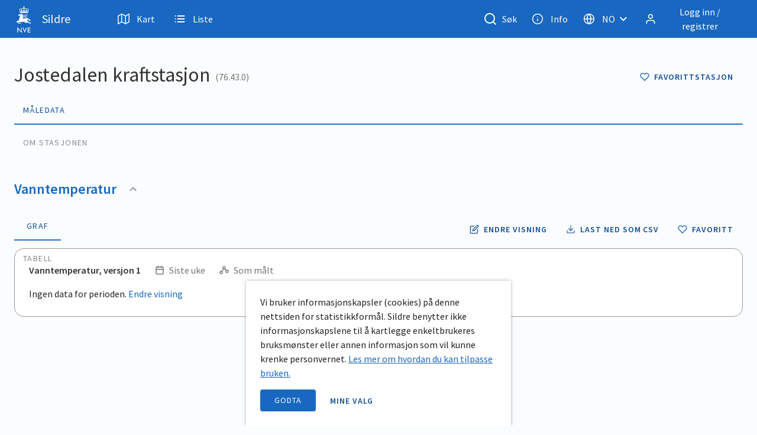

--- FILE ---
content_type: text/html
request_url: https://sildre.nve.no/station/76.43.0
body_size: 3183
content:
<!DOCTYPE html><html style="margin-top: 0;"><head><meta charset="utf-8"><meta http-equiv="X-UA-Compatible" content="IE=edge"><meta name="viewport" content="width=device-width,initial-scale=1"><link rel="icon" href="/favicon.ico"><title>Sildre</title><link rel="stylesheet" href="https://cdn.jsdelivr.net/npm/@mdi/font@latest/css/materialdesignicons.min.css"><link rel="stylesheet" href="/browserUpdate.css"><script src="https://cdn.nve.no/nvechart/current/nvechart.bundle.js" defer></script><style>.highcharts-tooltip
      {   opacity:1 !important;
          visibility:visible !important
      }</style><link href="/css/favourites.13b0ed2e.css" rel="prefetch"><link href="/css/favourites~help~stationDetails.2a536de4.css" rel="prefetch"><link href="/css/favourites~help~stationDetails~stationList.fbcdef56.css" rel="prefetch"><link href="/css/favourites~stationDetails.c4461c80.css" rel="prefetch"><link href="/css/help.c07322d3.css" rel="prefetch"><link href="/css/stationDetails.b7f93960.css" rel="prefetch"><link href="/css/stationList.1c97b60a.css" rel="prefetch"><link href="/js/chunk-007effc6.30df8c4a.js" rel="prefetch"><link href="/js/chunk-00b02611.6fc5eb3e.js" rel="prefetch"><link href="/js/chunk-02ba1318.ec65d4b5.js" rel="prefetch"><link href="/js/chunk-045d740e.64877a89.js" rel="prefetch"><link href="/js/chunk-04e53fe9.e5d36a6d.js" rel="prefetch"><link href="/js/chunk-06ad9dad.59b71ef3.js" rel="prefetch"><link href="/js/chunk-09ef6aec.85d09bca.js" rel="prefetch"><link href="/js/chunk-0ccd1bea.a18a6491.js" rel="prefetch"><link href="/js/chunk-0d0331bd.fce7ab13.js" rel="prefetch"><link href="/js/chunk-0d72be16.01fc354d.js" rel="prefetch"><link href="/js/chunk-12c4f8d4.02c968de.js" rel="prefetch"><link href="/js/chunk-13156232.939a830c.js" rel="prefetch"><link href="/js/chunk-13636ce4.9c4b725e.js" rel="prefetch"><link href="/js/chunk-145c2404.510ea941.js" rel="prefetch"><link href="/js/chunk-14e002a7.6fd0dff3.js" rel="prefetch"><link href="/js/chunk-161078e6.dae11407.js" rel="prefetch"><link href="/js/chunk-180660b2.f1b08aa7.js" rel="prefetch"><link href="/js/chunk-1900908c.3020424f.js" rel="prefetch"><link href="/js/chunk-196bbbbc.985a5c02.js" rel="prefetch"><link href="/js/chunk-1a3fb22c.6405e58d.js" rel="prefetch"><link href="/js/chunk-1a64e58c.8f42f1a2.js" rel="prefetch"><link href="/js/chunk-1a6b895e.cc761f4b.js" rel="prefetch"><link href="/js/chunk-2068e5a1.e158be28.js" rel="prefetch"><link href="/js/chunk-21440acd.7d547849.js" rel="prefetch"><link href="/js/chunk-22cfb77a.454ab846.js" rel="prefetch"><link href="/js/chunk-252da140.de5aca1f.js" rel="prefetch"><link href="/js/chunk-2581ff18.339f0128.js" rel="prefetch"><link href="/js/chunk-2793c470.7d752a37.js" rel="prefetch"><link href="/js/chunk-2d0a2dc5.aa4e6899.js" rel="prefetch"><link href="/js/chunk-2d0a3344.0d9d5fc2.js" rel="prefetch"><link href="/js/chunk-2d0a33b6.0761fe5d.js" rel="prefetch"><link href="/js/chunk-2d0a47fe.70004223.js" rel="prefetch"><link href="/js/chunk-2d0a4b23.70e5e655.js" rel="prefetch"><link href="/js/chunk-2d0a4c1e.f68f4bcf.js" rel="prefetch"><link href="/js/chunk-2d0a4f14.96aa5c43.js" rel="prefetch"><link href="/js/chunk-2d0a514a.2109d5c3.js" rel="prefetch"><link href="/js/chunk-2d0aa1f5.b9755066.js" rel="prefetch"><link href="/js/chunk-2d0ab897.fafd4f2e.js" rel="prefetch"><link href="/js/chunk-2d0abe0e.4450f861.js" rel="prefetch"><link href="/js/chunk-2d0ac5dd.27988a02.js" rel="prefetch"><link href="/js/chunk-2d0aead6.9986b27c.js" rel="prefetch"><link href="/js/chunk-2d0aec69.5ed2ca1b.js" rel="prefetch"><link href="/js/chunk-2d0b32f8.c0714b94.js" rel="prefetch"><link href="/js/chunk-2d0b6d34.d7e425b1.js" rel="prefetch"><link href="/js/chunk-2d0b726e.d362686f.js" rel="prefetch"><link href="/js/chunk-2d0bcda5.7f9fe3c6.js" rel="prefetch"><link href="/js/chunk-2d0bdcef.be2306d2.js" rel="prefetch"><link href="/js/chunk-2d0bdf78.4d6c278f.js" rel="prefetch"><link href="/js/chunk-2d0c0894.51f4e882.js" rel="prefetch"><link href="/js/chunk-2d0c1555.904812c6.js" rel="prefetch"><link href="/js/chunk-2d0c191a.fbfdec83.js" rel="prefetch"><link href="/js/chunk-2d0c1948.bd74ab87.js" rel="prefetch"><link href="/js/chunk-2d0c55a7.13cf20e9.js" rel="prefetch"><link href="/js/chunk-2d0c7ed4.58355613.js" rel="prefetch"><link href="/js/chunk-2d0c8483.711c4eb1.js" rel="prefetch"><link href="/js/chunk-2d0c86de.b02c0215.js" rel="prefetch"><link href="/js/chunk-2d0c8892.229766b3.js" rel="prefetch"><link href="/js/chunk-2d0c8f9b.9372227c.js" rel="prefetch"><link href="/js/chunk-2d0c970e.f0cd62bd.js" rel="prefetch"><link href="/js/chunk-2d0cb6c5.1204e4c1.js" rel="prefetch"><link href="/js/chunk-2d0cbd02.6bb50fd6.js" rel="prefetch"><link href="/js/chunk-2d0ccfe5.7da6631d.js" rel="prefetch"><link href="/js/chunk-2d0cf344.e95d848d.js" rel="prefetch"><link href="/js/chunk-2d0cffe8.59325108.js" rel="prefetch"><link href="/js/chunk-2d0d03a7.aec09b0c.js" rel="prefetch"><link href="/js/chunk-2d0d03e5.25ea80d0.js" rel="prefetch"><link href="/js/chunk-2d0d30d0.8ee24949.js" rel="prefetch"><link href="/js/chunk-2d0d6f6b.6ac58340.js" rel="prefetch"><link href="/js/chunk-2d0d7e56.5b158597.js" rel="prefetch"><link href="/js/chunk-2d0d7fd9.ee96b99c.js" rel="prefetch"><link href="/js/chunk-2d0dace6.8b87be6e.js" rel="prefetch"><link href="/js/chunk-2d0dd452.12735098.js" rel="prefetch"><link href="/js/chunk-2d0e1788.222c5491.js" rel="prefetch"><link href="/js/chunk-2d0e2370.43f85410.js" rel="prefetch"><link href="/js/chunk-2d0e48cf.7e5c694c.js" rel="prefetch"><link href="/js/chunk-2d0e5bc0.b1986431.js" rel="prefetch"><link href="/js/chunk-2d0e62e7.32377c5a.js" rel="prefetch"><link href="/js/chunk-2d0e887f.3497a2b7.js" rel="prefetch"><link href="/js/chunk-2d0e925e.082fc352.js" rel="prefetch"><link href="/js/chunk-2d0f0025.1d551cfc.js" rel="prefetch"><link href="/js/chunk-2d207ac9.d3b517da.js" rel="prefetch"><link href="/js/chunk-2d207eeb.466d5746.js" rel="prefetch"><link href="/js/chunk-2d207f46.1861bafe.js" rel="prefetch"><link href="/js/chunk-2d2080c7.2e0afb5a.js" rel="prefetch"><link href="/js/chunk-2d20828d.b2c690ab.js" rel="prefetch"><link href="/js/chunk-2d209409.27dad25f.js" rel="prefetch"><link href="/js/chunk-2d209b4c.ce487aed.js" rel="prefetch"><link href="/js/chunk-2d20f003.b8c17883.js" rel="prefetch"><link href="/js/chunk-2d20ff55.15d978b8.js" rel="prefetch"><link href="/js/chunk-2d210440.fb9d2336.js" rel="prefetch"><link href="/js/chunk-2d210f99.5fa9125d.js" rel="prefetch"><link href="/js/chunk-2d216214.90e8fa62.js" rel="prefetch"><link href="/js/chunk-2d216257.8e8f2e7b.js" rel="prefetch"><link href="/js/chunk-2d218057.7bb58c7b.js" rel="prefetch"><link href="/js/chunk-2d21a92d.46f7f8e3.js" rel="prefetch"><link href="/js/chunk-2d21b2d9.3b1405be.js" rel="prefetch"><link href="/js/chunk-2d21e41f.f973050d.js" rel="prefetch"><link href="/js/chunk-2d221c62.cce827a0.js" rel="prefetch"><link href="/js/chunk-2d222178.0125fb93.js" rel="prefetch"><link href="/js/chunk-2d222546.12702a3a.js" rel="prefetch"><link href="/js/chunk-2d225664.1a250db3.js" rel="prefetch"><link href="/js/chunk-2d22611c.780a537c.js" rel="prefetch"><link href="/js/chunk-2d2290bf.7a729233.js" rel="prefetch"><link href="/js/chunk-2d2297bc.1dfe0755.js" rel="prefetch"><link href="/js/chunk-2d22a1b6.f430dec7.js" rel="prefetch"><link href="/js/chunk-2d22c0b7.410ca208.js" rel="prefetch"><link href="/js/chunk-2d22ce36.05099c6b.js" rel="prefetch"><link href="/js/chunk-2d22cf8c.3ac43eb8.js" rel="prefetch"><link href="/js/chunk-2d22d3a8.c536d4e6.js" rel="prefetch"><link href="/js/chunk-2d22e157.a1649859.js" rel="prefetch"><link href="/js/chunk-2d231045.d503c0ed.js" rel="prefetch"><link href="/js/chunk-2d2311e8.fe9d4036.js" rel="prefetch"><link href="/js/chunk-2d237116.825b1c14.js" rel="prefetch"><link href="/js/chunk-2d23775c.d606cdba.js" rel="prefetch"><link href="/js/chunk-2d237932.d8b1c13d.js" rel="prefetch"><link href="/js/chunk-2dcc590e.82ffc456.js" rel="prefetch"><link href="/js/chunk-2e918a0e.75ffcda9.js" rel="prefetch"><link href="/js/chunk-2f72af03.c7342427.js" rel="prefetch"><link href="/js/chunk-31eaba96.8342271d.js" rel="prefetch"><link href="/js/chunk-3231c886.aafe5c3e.js" rel="prefetch"><link href="/js/chunk-342283ac.104dcda7.js" rel="prefetch"><link href="/js/chunk-3468aaba.f5295738.js" rel="prefetch"><link href="/js/chunk-3565fb54.ccc939f7.js" rel="prefetch"><link href="/js/chunk-399786e1.d07fc043.js" rel="prefetch"><link href="/js/chunk-3bb87d0e.ab725e5b.js" rel="prefetch"><link href="/js/chunk-3f872626.a754360b.js" rel="prefetch"><link href="/js/chunk-3f876f0c.2c1c9c4e.js" rel="prefetch"><link href="/js/chunk-41400914.84207bc4.js" rel="prefetch"><link href="/js/chunk-41b20229.05732ca6.js" rel="prefetch"><link href="/js/chunk-435aa026.60f06b33.js" rel="prefetch"><link href="/js/chunk-442f1b2a.a6d2ddd3.js" rel="prefetch"><link href="/js/chunk-47c1d7bd.de3981d6.js" rel="prefetch"><link href="/js/chunk-490f651e.7f03dfb0.js" rel="prefetch"><link href="/js/chunk-49c6e9cd.d3e34fb5.js" rel="prefetch"><link href="/js/chunk-4c9945e4.ff0c240e.js" rel="prefetch"><link href="/js/chunk-5084825c.b986b5c2.js" rel="prefetch"><link href="/js/chunk-510d4050.facfe63e.js" rel="prefetch"><link href="/js/chunk-52a63473.81dd4009.js" rel="prefetch"><link href="/js/chunk-53ff5184.cf7bd383.js" rel="prefetch"><link href="/js/chunk-55a2b5c0.771e84be.js" rel="prefetch"><link href="/js/chunk-56bf9f9c.ab782377.js" rel="prefetch"><link href="/js/chunk-57e02c98.85f0a57f.js" rel="prefetch"><link href="/js/chunk-58dfbd3c.afbb7d94.js" rel="prefetch"><link href="/js/chunk-5994f67a.d5ff7a2e.js" rel="prefetch"><link href="/js/chunk-59f29c8d.2102905b.js" rel="prefetch"><link href="/js/chunk-5f81841c.a4275ea3.js" rel="prefetch"><link href="/js/chunk-60d724c8.d7bd93a5.js" rel="prefetch"><link href="/js/chunk-61197127.97d9241e.js" rel="prefetch"><link href="/js/chunk-65b6799c.37d74c34.js" rel="prefetch"><link href="/js/chunk-698f74d5.1e94d49e.js" rel="prefetch"><link href="/js/chunk-6c40627a.4c422e22.js" rel="prefetch"><link href="/js/chunk-6df6eb5c.b8f578f4.js" rel="prefetch"><link href="/js/chunk-6e6f7a00.04e20e8e.js" rel="prefetch"><link href="/js/chunk-6ef9b55d.b1e6a62e.js" rel="prefetch"><link href="/js/chunk-73371494.fd55467c.js" rel="prefetch"><link href="/js/chunk-7499dfb6.cca6339a.js" rel="prefetch"><link href="/js/chunk-7503b3e1.47e00278.js" rel="prefetch"><link href="/js/chunk-7605adca.63919433.js" rel="prefetch"><link href="/js/chunk-771be51c.fe549e8a.js" rel="prefetch"><link href="/js/chunk-77cddb2f.68898998.js" rel="prefetch"><link href="/js/chunk-7cdd03fd.90acccf1.js" rel="prefetch"><link href="/js/chunk-7f209272.7df7b868.js" rel="prefetch"><link href="/js/chunk-80f047ce.eafaf301.js" rel="prefetch"><link href="/js/chunk-8504d1dc.bbc4885e.js" rel="prefetch"><link href="/js/chunk-867ead08.745d0d35.js" rel="prefetch"><link href="/js/chunk-88f92b30.4ef743ce.js" rel="prefetch"><link href="/js/chunk-8ee3b352.1394699c.js" rel="prefetch"><link href="/js/chunk-90bab8f6.7ea4a21b.js" rel="prefetch"><link href="/js/chunk-a1580416.6f8dfe70.js" rel="prefetch"><link href="/js/chunk-a1620918.1e24c661.js" rel="prefetch"><link href="/js/chunk-a1da8e3e.c5720571.js" rel="prefetch"><link href="/js/chunk-aa65d2fa.da6a09ba.js" rel="prefetch"><link href="/js/chunk-b6f42e0c.f914e176.js" rel="prefetch"><link href="/js/chunk-baa248ce.89cd925f.js" rel="prefetch"><link href="/js/chunk-d049b2b0.3f13b72d.js" rel="prefetch"><link href="/js/chunk-e4fd0ad0.041be25d.js" rel="prefetch"><link href="/js/chunk-ea5dff4c.e878df4b.js" rel="prefetch"><link href="/js/chunk-ef0d75d0.f1fb986e.js" rel="prefetch"><link href="/js/chunk-f8df2c5c.8db7048c.js" rel="prefetch"><link href="/js/favourites.dc6c0de6.js" rel="prefetch"><link href="/js/favourites~help~stationDetails.a949abcd.js" rel="prefetch"><link href="/js/favourites~help~stationDetails~stationList.765b2021.js" rel="prefetch"><link href="/js/favourites~stationDetails.23687694.js" rel="prefetch"><link href="/js/help.141e07c1.js" rel="prefetch"><link href="/js/stationDetails.a5e8cba7.js" rel="prefetch"><link href="/js/stationList.3d0a48be.js" rel="prefetch"><link href="/css/app.f6f4aab5.css" rel="preload" as="style"><link href="/css/chunk-vendors.541dfaa7.css" rel="preload" as="style"><link href="/js/app.d65adeaa.js" rel="preload" as="script"><link href="/js/chunk-vendors.021cec61.js" rel="preload" as="script"><link href="/css/chunk-vendors.541dfaa7.css" rel="stylesheet"><link href="/css/app.f6f4aab5.css" rel="stylesheet"></head><body style="margin-top: 0;"><script>var $buoop = {
        required: { e: -4, f: -3, o: -3, s: -1, c: -3 },
        insecure: true,
        api: 2020.09,
        text_in_nb:
          "<strong>Nettleseren din ({brow_name}) er utdatert.</strong> Oppdater nettleseren din for økt sikkerhet, hastighet og den beste opplevelsen på dette nettstedet. <br/> <a {up_but}>Oppdater nettleser</a> <a {ignore_but}>Ignorer</a>",
      };
      function $buo_f() {
        var e = document.createElement("script");
        e.src = "//browser-update.org/update.min.js";
        document.body.appendChild(e);
      }
      try {
        document.addEventListener("DOMContentLoaded", $buo_f, false);
      } catch (e) {
        window.attachEvent("onload", $buo_f);
      }</script><noscript><strong></strong> We're sorry but hydportal doesn't work properly without JavaScript enabled. Please enable it to continue.</noscript><div id="app"></div><script src="/js/chunk-vendors.021cec61.js"></script><script src="/js/app.d65adeaa.js"></script></body></html>

--- FILE ---
content_type: text/css
request_url: https://sildre.nve.no/css/app.f6f4aab5.css
body_size: 11198
content:
@import url(https://fonts.googleapis.com/css2?family=Source+Sans+Pro:ital,wght@0,400;0,600;0,700;1,400;1,600;1,700&display=swap);.languageBtnContainer{position:relative;margin:auto}.languageBtnContainer button:focus-visible~.lngIsOpen,.languageBtnContainer button:focus~.lngIsOpen{visibility:visible;clip:rect(0,400px,200px,0)}.languageBtnContainer:focus-within .turnExpandListIcon{-webkit-transform:rotate(180deg);transform:rotate(180deg)}.turnExpandListIcon{-webkit-transform:rotate(0deg);transform:rotate(0deg)}.languageBtn{display:-webkit-box;display:-ms-flexbox;display:flex;-webkit-box-align:center;-ms-flex-align:center;align-items:center;padding:6px 10px;border-radius:4px}.languageBtn i{margin-right:12px}.languageBtn div{display:-webkit-box;display:-ms-flexbox;display:flex;-webkit-box-align:center;-ms-flex-align:center;align-items:center}.languageBtn:hover{background-color:#2271ca}.lngOpen:focus-within .languageBtnContent{visibility:visible;clip:rect(0,400px,200px,0)}.languageBtnContent{z-index:20;-webkit-box-orient:vertical;-webkit-box-direction:normal;-ms-flex-direction:column;flex-direction:column;list-style:none;position:absolute;color:#000;width:200px;left:-50%;background-color:#fff;border-radius:6px;cursor:pointer;-webkit-box-shadow:0 2px 2px rgba(0,0,0,.3);box-shadow:0 2px 2px rgba(0,0,0,.3);clip:rect(0,400px,0,0);visibility:hidden}.languageBtnContent,.languageBtnContent button{display:-webkit-box;display:-ms-flexbox;display:flex;-webkit-transition:.1s;transition:.1s}.languageBtnContent button{text-align:left;padding:8px 10px;-webkit-box-align:center;-ms-flex-align:center;align-items:center}.languageBtnContent button:first-child{border-radius:4px 4px 0 0}.languageBtnContent button:last-child{border-radius:0 0 4px 4px}.languageBtnContent button:hover{background-color:#f3f7fc}.languageBtnContent button:first-child{border-bottom:1px solid #eee}.languageBtnContent:focus-within{visibility:visible;clip:rect(0,400px,200px,0)}.languageBtnContent .check-container{width:24px;display:-webkit-box;display:-ms-flexbox;display:flex;-webkit-box-align:center;-ms-flex-align:center;align-items:center;-webkit-box-pack:center;-ms-flex-pack:center;justify-content:center}.languageBtnContent:focus-within .turnExpandListIcon{-webkit-transform:rotate(180deg);transform:rotate(180deg)}.languageBtnContentMobile{z-index:20000;-webkit-box-orient:vertical;-webkit-box-direction:normal;-ms-flex-direction:column;flex-direction:column;list-style:none;position:absolute;color:#000;width:200px;left:10px;background-color:#fff;border-radius:6px;cursor:pointer;-webkit-box-shadow:0 2px 2px rgba(0,0,0,.3);box-shadow:0 2px 2px rgba(0,0,0,.3)}.languageBtnContentMobile,.languageBtnContentMobile button{display:-webkit-box;display:-ms-flexbox;display:flex;-webkit-transition:.1s;transition:.1s}.languageBtnContentMobile button{text-align:left;padding:8px 10px;-webkit-box-align:center;-ms-flex-align:center;align-items:center}.languageBtnContentMobile button:first-child{border-radius:4px 4px 0 0}.languageBtnContentMobile button:last-child{border-radius:0 0 4px 4px}.languageBtnContentMobile button:hover{background-color:#f3f7fc}.languageBtnContentMobile button:first-child{border-bottom:1px solid #eee}.languageBtnContentMobile:focus-within{visibility:visible;clip:rect(0,400px,200px,0)}.languageBtnContentMobile .check-container{width:24px;display:-webkit-box;display:-ms-flexbox;display:flex;-webkit-box-align:center;-ms-flex-align:center;align-items:center;-webkit-box-pack:center;-ms-flex-pack:center;justify-content:center}.languageBtnContentMobile:focus-within .turnExpandListIcon{-webkit-transform:rotate(180deg);transform:rotate(180deg)}.languageBtnMobile{padding:16px 24px}.lngSelected{font-weight:600}.expandListIcon{-webkit-transition:.2s;transition:.2s;margin-left:4px}.sildre-language-btn-underline{border-bottom:1px solid rgba(120,136,234,.25);margin:0 24px}.languageSelectContainer{width:100px}.languageSelectContainer option{width:100px;color:#1867c0}@media screen and (max-width:960px){.languageBtnContainer{width:100%}.languageBtnContent{left:20px}.languageBtn{color:#fff;width:100%;display:-webkit-box;display:-ms-flexbox;display:flex;-webkit-box-align:center;-ms-flex-align:center;align-items:center;-webkit-box-pack:justify;-ms-flex-pack:justify;justify-content:space-between;padding-right:20px}}.sildreMapListStyle{fill:none;stroke:#fff;stroke-width:8px;-webkit-transition:.5s;transition:.5s;stroke-linecap:round;stroke-linejoin:round}.map.mapLines{opacity:1}.list.mapLines{opacity:0}.loginContainer{position:relative;min-width:100px}.loginContainer button:focus-visible~.open-action-container.show-element{display:-webkit-box;display:-ms-flexbox;display:flex;height:auto;visibility:visible}.openMenu .login-action-container{display:-webkit-box;display:-ms-flexbox;display:flex}.openMenu:focus-within .expandListIcon{-webkit-transform:rotate(180deg);transform:rotate(180deg)}.login-action-container{background-color:#fff;width:160px;right:0;overflow:hidden;visibility:hidden;display:-webkit-box;display:-ms-flexbox;display:flex;position:absolute;-webkit-box-orient:vertical;-webkit-box-direction:normal;-ms-flex-direction:column;flex-direction:column;border-radius:4px;-webkit-box-shadow:0 2px 2px rgba(0,0,0,.3);box-shadow:0 2px 2px rgba(0,0,0,.3);-webkit-transition:.2s;transition:.2s;height:0}.login-action-container a,.login-action-container button{padding:8px 10px;color:#444;text-decoration:none;display:-webkit-box;display:-ms-flexbox;display:flex;-webkit-box-align:center;-ms-flex-align:center;align-items:center}.login-action-container a:hover,.login-action-container button:hover{background-color:#f3f7fc}.login-action-container a:first-child,.login-action-container button:first-child{border-bottom:1px solid #eee}.login-action-container a:focus-visible span,.login-action-container button:focus-visible span{color:#fff}.login-action-container:focus-within{display:-webkit-box;display:-ms-flexbox;display:flex;height:auto;visibility:visible}.login-button{display:-webkit-box;display:-ms-flexbox;display:flex;width:100%;-webkit-box-pack:center;-ms-flex-pack:center;justify-content:center;-webkit-box-align:center;-ms-flex-align:center;align-items:center;color:#fff;border-radius:4px;padding:8px}.login-button span{max-width:130px;overflow:hidden;text-overflow:ellipsis;margin-left:8px}.login-button:hover{background-color:hsla(0,0%,100%,.1)}.sildre-login-section-mobile a{padding:0 24px}.userIcon{margin-right:8px}.show-element{height:auto;-webkit-transition:.2s;transition:.2s;visibility:visible}.account-link .account-link-label{color:#333}@media screen and (max-width:600px){.loginContainer{width:100%;padding:16px}}.underline[data-v-4fa2661a]{text-decoration:underline}#mapTypeField[data-v-4fa2661a]{padding:0}.v-text-field__details[data-v-4fa2661a]{display:none}.v-autocomplete.v-select--is-menu-active .v-input__icon--append .v-icon[data-v-4fa2661a]{-webkit-transform:none;transform:none}.mapSearchCombobox[data-v-4fa2661a]{font-size:1rem}::-webkit-scrollbar{width:13px;max-height:6px}::-webkit-scrollbar-thumb{background:#789cea}::-webkit-scrollbar-thumb:hover{width:7px}.stationResult{list-style:none}.stationResult:hover .actionButtons{visibility:visible;opacity:1;height:30px;-webkit-transition-delay:1s;transition-delay:1s;margin-bottom:4px}.stationResult h3{font-weight:600}.stationResult:hover{background-color:#f3f7fc;border-radius:4px}.stationResult:hover:after{position:absolute;content:"";width:100%;left:0;border-bottom:4px solid #f3f7fc;bottom:-4px;border-radius:0 0 4px 4px}.actionButtons{visibility:hidden;opacity:0;height:0;-webkit-transition:.5s;transition:.5s;-webkit-transition-delay:.2s;transition-delay:.2s;padding-left:1.5rem;margin-left:6px;padding-top:4px}.actionButtons a{position:relative;text-decoration:none;padding:4px 8px;border-radius:4px 4px 0 0}.actionButtons a:last-child{margin-left:8px}.actionButtons a:hover{color:#104e93}.actionButtons a:after{position:absolute;content:"";width:100%;left:0;border-bottom:1px solid #d5d9de;bottom:2px}.sildre-result-text{font-size:1rem;display:-webkit-box;display:-ms-flexbox;display:flex;-webkit-box-align:center;-ms-flex-align:center;align-items:center}.sildre-result-text span:last-child{margin-left:4px;color:#747474;overflow:hidden;white-space:nowrap;text-overflow:ellipsis}.sildre-result-text .sildre-result-text-name{margin-left:8px;max-width:200px;overflow:hidden;white-space:nowrap;text-overflow:ellipsis}.sildre-result-container{cursor:pointer;width:100%;padding:2px;border-radius:4px;margin-bottom:4px;position:relative}.sildre-result-container:focus-visible .sildre-result-text span:first-child{color:#fff}.sildre-result-container:focus-visible .sildre-result-text span:last-child{color:#8bb3df}.sildre-result-container:focus-visible .actionButtons a{color:#fff}.sildre-result-container:focus-visible .result-station-icon .topRect rect{fill:#fff}.sildre-result-container:focus-visible .result-station-icon .bottomRect rect{fill:#8bb3df}.sildre-result-container:focus-visible .result-station-icon .circle path{fill:#104e93!important}.sildre-result-container:focus-visible .sildre-result-text svg path{fill:#fff;stroke:none}.sildre-result-container:focus-within{background-color:#f3f7fc;border-radius:4px 4px 0 0}.sildre-result-container:focus-within:after{position:absolute;content:"";width:100%;left:0;border-bottom:4px solid #f3f7fc;bottom:-4px;border-radius:0 0 4px 4px}.sildre-result-container:focus-within .actionButtons{margin-top:6px;visibility:visible;opacity:1;height:30px;margin-bottom:4px}.sildre-result-container:focus-within .actionButtons a:after{opacity:.4}.sildre-result-container:-moz-focusring .sildre-result-text span:first-child{color:#fff}.sildre-result-container:-moz-focusring .sildre-result-text span:last-child{color:#8bb3df}.sildre-result-container:-moz-focusring .actionButtons a{color:#fff}.sildre-result-container:-moz-focusring .result-station-icon .topRect rect{fill:#fff}.sildre-result-container:-moz-focusring .result-station-icon .bottomRect rect{fill:#8bb3df}.sildre-result-container:-moz-focusring .result-station-icon .circle path{fill:#104e93!important}.sildre-result-container:-moz-focusring .sildre-result-text svg path{fill:#fff;stroke:none}.result-icon{width:1.5rem;height:1.5rem}@media screen and (max-width:600px){.sildre-result-container{padding:8px 0}}#navSearchWidget{position:relative;margin:8px;left:0;-webkit-transition:.3s;transition:.3s;display:-webkit-box;display:-ms-flexbox;display:flex;-webkit-box-align:center;-ms-flex-align:center;align-items:center;border-radius:8px;border:1px solid #1867c0;color:#000}.mapSearchField{color:#000}.resultsContainer{top:48px;min-width:280px}.result-switch .theme--dark.v-input--switch .v-input--switch__track,.result-switch .theme--dark.v-label{color:#000}.search-button{display:-webkit-box;display:-ms-flexbox;display:flex;-webkit-box-pack:center;-ms-flex-pack:center;justify-content:center;-webkit-box-align:center;-ms-flex-align:center;align-items:center}.search-button>span{margin-left:8px;color:#fff}.searchWidgetContainer{position:relative;margin:8px;left:0;-webkit-transition:.3s;transition:.3s}.rightOfFilter{position:relative;left:300px!important}#searchWidget{display:-webkit-box;display:-ms-flexbox;display:flex;-webkit-box-align:center;-ms-flex-align:center;align-items:center;padding:16px;border-radius:8px;border:1px solid #1867c0;min-height:56px;background-color:#fff}.sildre-icon-button{line-height:100%}.mapSearchField{margin:0 16px}.resultHeader{display:-webkit-box;display:-ms-flexbox;display:flex}.resultHeader:last-child{margin-top:8px}.resultHeader span{display:-webkit-box;display:-ms-flexbox;display:flex;color:#747474;margin-left:8px;margin-top:6px}#other-result-header{margin-top:8px;margin-bottom:8px}.hidden{display:none;visibility:hidden}.resultsContainer{list-style:none;padding:16px!important;position:absolute;border-radius:8px;background-color:#fff;-webkit-box-orient:vertical;-webkit-box-direction:normal;-ms-flex-direction:column;flex-direction:column;overflow-y:auto;width:100%;top:70px;left:0}.result-switch,.resultsContainer{display:-webkit-box;display:-ms-flexbox;display:flex}.result-switch{-webkit-box-align:center;-ms-flex-align:center;align-items:center}.result-switch .v-label{font-size:.9rem!important}.result-switch span{font-size:.875rem!important;margin-left:8px;color:#747474}@-webkit-keyframes openResults{0%{clip:rect(0,600px,0,0)}to{clip:rect(0,600px,60vh,0)}}@keyframes openResults{0%{clip:rect(0,600px,0,0)}to{clip:rect(0,600px,60vh,0)}}@media screen and (min-width:960px){.resultsContainer{max-height:60vh;border:1px solid #eee;-webkit-animation:openResults .6s forwards;animation:openResults .6s forwards}#searchWidget{-webkit-box-shadow:none;box-shadow:none}}.sildre-search-loading-stations:after{content:"...";-webkit-animation:ellipse-loading 2s infinite;animation:ellipse-loading 2s infinite}.sildre-search-widget-mobile{background-color:#fff;min-height:100%}.sildre-search-widget-mobile>div:first-child{display:-webkit-box;display:-ms-flexbox;display:flex;width:100%;-webkit-box-pack:end;-ms-flex-pack:end;justify-content:flex-end;padding:16px 16px 8px 16px}.sildre-close-filter-mobile{display:-webkit-box;display:-ms-flexbox;display:flex;-webkit-box-align:center;-ms-flex-align:center;align-items:center;margin-right:8px}.sildre-close-filter-mobile span{margin-right:8px}.sildre-line-height{line-height:100%}#skipToContent{clip:rect(0,0,0,0);position:fixed;z-index:10;top:0;left:0;text-decoration:none;padding:0 2px}#skipToContent:focus{color:#fff;background-color:#104e93;clip:rect(0,300px,60px,0)}.headerContainer{background-color:#1867c0;width:100%;height:100%}.headerContainer>div{width:100%;height:100%;-webkit-box-pack:justify;-ms-flex-pack:justify;justify-content:space-between;list-style:none}.headerContainer>div,.sildre-main-navigation{display:-webkit-box;display:-ms-flexbox;display:flex;-webkit-box-align:center;-ms-flex-align:center;align-items:center}.sildre-main-navigation{margin-left:-6px}.map-view-nav-layout{padding-left:24px;padding-right:24px}.nveLogo{margin-right:8px}.sildre-header-section{-webkit-box-align:center;-ms-flex-align:center;align-items:center}.sildre-header-section,.sildre-header-section nav{display:-webkit-box;display:-ms-flexbox;display:flex;height:100%}#sildre-page-navigation-container{margin-left:56px}.language-container-desktop{max-width:180px;color:#fff!important}.sildre-mobil-nav-top{margin-top:24px}.sildre-mobile-navigation{list-style:none}.sildre-mobile-navigation li{margin-left:24px}.sildre-mobile-navigation li a{color:#fff;margin-left:4px}.section-nav-link,.sildre-mobile-navigation li a{display:-webkit-box;display:-ms-flexbox;display:flex;-webkit-box-align:center;-ms-flex-align:center;align-items:center;text-decoration:none}.section-nav-link{height:100%;padding:0 16px;color:#fff!important;position:relative;-webkit-transition:.2s;transition:.2s;border-bottom:none}.section-nav-link i{margin-right:12px}.section-nav-link:hover:not(.selected){background-color:#2271ca}.feedback-nav-link,.feedback-nav-link span{text-decoration:underline}.sildre-navigation-section-mobile{display:-webkit-box;display:-ms-flexbox;display:flex;-webkit-box-orient:vertical;-webkit-box-direction:normal;-ms-flex-direction:column;flex-direction:column}.sildre-navigation-section-mobile a{padding:0 24px}.sildre-nav-mobile-activator{display:-webkit-box;display:-ms-flexbox;display:flex;-webkit-box-align:center;-ms-flex-align:center;align-items:center;background-color:#1867c0;height:100%}.sildre-nav-mobile-activator span{color:#fff}#sildre-favourite-link svg{margin-right:12px}.sildre-favourite-add-animation svg{-webkit-animation:pop .6s ease-in-out;animation:pop .6s ease-in-out}.sildre-favourite-add-animation svg path{-webkit-animation:fill-animation .6s ease-in-out;animation:fill-animation .6s ease-in-out}@-webkit-keyframes fill-animation{0%{fill:transparent}50%{fill:#fff}to{fill:transparent}}@keyframes fill-animation{0%{fill:transparent}50%{fill:#fff}to{fill:transparent}}@-webkit-keyframes pop{0%{-webkit-transform:scale(1);transform:scale(1)}50%{-webkit-transform:scale(1.4);transform:scale(1.4)}to{-webkit-transform:scale(1);transform:scale(1)}}@keyframes pop{0%{-webkit-transform:scale(1);transform:scale(1)}50%{-webkit-transform:scale(1.4);transform:scale(1.4)}to{-webkit-transform:scale(1);transform:scale(1)}}.section-nav-link-mobile{height:100%;display:-webkit-box;display:-ms-flexbox;display:flex;-webkit-box-align:center;-ms-flex-align:center;align-items:center;padding:0 16px;text-decoration:none;color:#fff!important;position:relative;-webkit-transition:.2s;transition:.2s;border-bottom:none}.section-nav-link-mobile i,.section-nav-link-mobile svg{margin-right:12px}.section-nav-link-mobile span{display:-webkit-box;display:-ms-flexbox;display:flex;-webkit-box-align:center;-ms-flex-align:center;align-items:center;padding:12px 0;border-bottom:1px solid rgba(120,136,234,.25);width:100%}.section-nav-link-mobile:hover:not(.selected-link){background-color:#2271ca}.selected-link{background-color:#104e93}.selected-link:hover{background-color:#104e93!important}.sildre-nav-header{height:100%;padding-right:8px;color:#fff;font-size:1.25rem;font-weight:400}@media screen and (max-width:960px){#skipToContent{visibility:hidden}.section-nav-link{height:auto;padding:8px 16px}}.navLandscape.page-layout{margin-right:0}@media(orientation:landscape)and (max-width:960px){.map-page .headerContainer.page-layout{padding-right:0}.map-page .sildre-nav-header,.map-page .sildre-nav-mobile-activator span{display:none}.map-page .headerContainer{background-color:transparent}.map-page .sildre-nav-mobile-activator{right:0}.map-page .sildre-main-navigation{left:0}.map-page .sildre-main-navigation,.map-page .sildre-nav-mobile-activator{position:fixed;width:56px;height:56px;display:-webkit-box;display:-ms-flexbox;display:flex;-webkit-box-align:center;-ms-flex-align:center;align-items:center;-webkit-box-pack:center;-ms-flex-pack:center;justify-content:center;background-color:#1867c0;top:0;margin:auto;padding-right:0}.map-page .sildre-main-navigation .nve-menu-icon,.map-page .sildre-main-navigation .nveLogo,.map-page .sildre-nav-mobile-activator .nve-menu-icon,.map-page .sildre-nav-mobile-activator .nveLogo{margin:auto}.map-page .map-view-nav-layout{padding-right:0}.not-map-page.v-app-bar.v-app-bar--fixed{position:relative!important}}.mobile-nav-actions,.mobile-nav-actions .nav-search-button{display:-webkit-box;display:-ms-flexbox;display:flex;-webkit-box-align:center;-ms-flex-align:center;align-items:center}.mobile-nav-actions .nav-search-button{-webkit-box-pack:center;-ms-flex-pack:center;justify-content:center}.nve-menu-icon{-webkit-transform:scale(1);transform:scale(1)}.nve-menu-icon,.nve-menu-icon:after,.nve-menu-icon:before{-webkit-box-sizing:border-box;box-sizing:border-box;position:relative;display:block;width:20px;height:2px;border-radius:3px;background:currentColor}.nve-menu-icon:after,.nve-menu-icon:before{content:"";position:absolute;top:-6px}.nve-menu-icon:after{top:6px}#errorbar{display:block;margin-left:auto;margin-right:auto;background-color:red}.sildre-checkbox-container{display:-webkit-box;display:-ms-flexbox;display:flex;position:relative;cursor:pointer;-webkit-user-select:none;-moz-user-select:none;-ms-user-select:none;user-select:none;-webkit-box-align:center;-ms-flex-align:center;align-items:center;font-size:1rem;padding:2px}.sildre-checkbox-container input{position:absolute;opacity:0;cursor:pointer;height:0;width:0}.sildre-checkbox-container input:focus-visible:not(:checked)+.sildre-checkbox-checkmark{border:4px solid #1867c0}.sildre-checkbox-container input:-moz-focusring:not(:checked)+.sildre-checkbox-checkmark{border:4px solid #1867c0}.sildre-checkbox-checkmark{display:block;position:absolute;height:20px;width:20px;border:2px solid #747474;border-radius:2px;-webkit-transition:.1s;transition:.1s}.sildre-checkbox-checkmark:before{content:"";position:absolute;height:0;width:0;border-radius:50%;opacity:.2;-webkit-transition:.2s;transition:.2s}.sildre-checkbox-container:hover .sildre-checkbox-checkmark{border:5px solid #1867c0}.sildre-checkbox-container:hover,.sildre-checkbox-container input:focus-visible~.sildre-checkbox-label{background-color:#e8f0f9;border-radius:0 4px 4px 0}.sildre-checkbox-container:hover,.sildre-checkbox-container input:-moz-focusring~.sildre-checkbox-label{background-color:#e8f0f9;border-radius:0 4px 4px 0}.sildre-checkbox-container:hover input:checked~.sildre-checkbox-checkmark{border:2px solid #1867c0}.sildre-checkbox-container input:checked~.sildre-checkbox-checkmark{background-color:#1867c0;border-color:#1867c0}.sildre-checkbox-container:hover input:checked~.sildre-checkbox-checkmark:before{background-color:#1867c0}.sildre-checkbox-container input:checked~.sildre-checkbox-checkmark:after{display:block}.sildre-checkbox-checkmark:after{content:"";position:relative;display:none;height:14px;width:8px;border-bottom:2px solid #fff;border-right:2px solid #fff;top:-1px;left:4px;-webkit-transform:rotate(40deg);transform:rotate(40deg);-webkit-transition:.1s;transition:.1s}.sildre-checkbox-label{margin-left:32px;display:-webkit-box;display:-ms-flexbox;display:flex;-webkit-box-align:center;-ms-flex-align:center;align-items:center;line-height:130%}.sildre-checkbox-label i{margin-right:8px}.cookiesContainer{position:fixed;left:50%;visibility:hidden;-webkit-transform:translateX(-50%) translateY(100%);transform:translateX(-50%) translateY(100%);background-color:#fff;z-index:10;bottom:0;display:-webkit-box;display:-ms-flexbox;display:flex;padding:24px;-webkit-box-orient:vertical;-webkit-box-direction:normal;-ms-flex-direction:column;flex-direction:column;-webkit-animation:open 1s forwards;animation:open 1s forwards;max-width:35%;-webkit-box-shadow:0 0 5px hsla(0,0%,39.2%,.5);box-shadow:0 0 5px hsla(0,0%,39.2%,.5)}@media screen and (max-width:960px){.cookiesContainer{max-width:100%;min-width:90%}}.close{-webkit-animation:closePopUp 1s forwards;animation:closePopUp 1s forwards}@-webkit-keyframes open{0%{visibility:visible}to{visibility:visible;-webkit-transform:translateX(-50%) translateY(0);transform:translateX(-50%) translateY(0)}}@keyframes open{0%{visibility:visible}to{visibility:visible;-webkit-transform:translateX(-50%) translateY(0);transform:translateX(-50%) translateY(0)}}@-webkit-keyframes closePopUp{0%{visibility:visible}90%{-webkit-transform:translateX(-50%) translateY(100%);transform:translateX(-50%) translateY(100%)}to{visibility:hidden}}@keyframes closePopUp{0%{visibility:visible}90%{-webkit-transform:translateX(-50%) translateY(100%);transform:translateX(-50%) translateY(100%)}to{visibility:hidden}}.cookiesButtonContainer{margin-top:16px;display:-webkit-box;display:-ms-flexbox;display:flex}html{font-family:Arial,Helvetica}:root{background-color:#fafcfe;font-size:1rem}:root .v-application .primary{background-color:#1867c0!important;border-color:#1867c0!important}:root .v-application ul{padding:0}:root .v-application p{margin:0}:root .v-text-field,:root .v-toolbar__content{padding:0}:root .v-application a{color:#1867c0}body{font-family:Source Sans Pro,"sans-serif"}*,:focus,canvas{outline:none}h1{font-size:2.125rem;font-weight:600;color:#333}h2{font-size:1.875rem}h2,h3{font-weight:600;color:#104e93}h3{font-size:1.25rem}p{font-size:1rem}.sildre-focus-state:focus-visible,a:focus-visible,button:focus-visible{position:relative;background-color:#1e3799;color:#fff!important}.sildre-focus-state:focus-visible :hover,a:focus-visible :hover,button:focus-visible :hover{background-color:#1e3799}.sildre-focus-state:focus-visible svg path,a:focus-visible svg path,button:focus-visible svg path{stroke:#fff}.sildre-focus-state:focus-visible:after,a:focus-visible:after,button:focus-visible:after{position:absolute;content:"";width:100%;left:0;border-bottom:4px solid #ff0;bottom:-5px;border-radius:0 0 4px 4px}.sildre-focus-state:-moz-focusring,a:-moz-focusring,button:-moz-focusring{position:relative;background-color:#1e3799;color:#fff!important}.sildre-focus-state:-moz-focusring svg path,a:-moz-focusring svg path,button:-moz-focusring svg path{stroke:#fff}.sildre-focus-state:-moz-focusring:after,a:-moz-focusring:after,button:-moz-focusring:after{position:absolute;content:"";width:100%;left:0;border-bottom:4px solid #ff0;bottom:-5px;border-radius:0 0 4px 4px}.default{color:#1867c0}.sildreSecondary{background-color:#e9f0f9}.dark{color:#104e93}.faded{color:#789cea}.errorBackground{color:#ff5252}.white{color:#fff}.black{color:#333}.mt-xs{margin-top:2px}.mt-s{margin-top:4px}.mt-m{margin-top:8px}.mt-l{margin-top:16px}.mt-xl{margin-top:24px}.mt-xxl{margin-top:56px}.mb-xs{margin-bottom:2px}.mb-s{margin-bottom:4px}.mb-m{margin-bottom:8px}.mb-l{margin-bottom:16px}.mb-xl{margin-bottom:24px}.mb-xxl{margin-bottom:56px}.gray1{color:#333}.gray2{color:#444}.gray3{color:#747474}.gray4{color:#999}.gray5{color:#eee}.sildre-regular{font-weight:400}.sildre-semi-bold{font-weight:600}.sildre-bold{font-weight:700}.display4{font-family:Source Sans Pro,"sans-serif";font-style:normal;font-size:6rem;line-height:140%}.titleBackground{background-color:rgba(24,103,192,.1)}.body1{line-height:130%;font-size:1rem!important}.body1,.body2{font-style:normal}.body2{font-weight:400;font-size:.875rem;line-height:140%;letter-spacing:.25px}.text-uppercase{text-transform:uppercase!important}.caption{font-style:normal;font-weight:400;font-size:.75rem;line-height:140%}.no-list-style{list-style:none}.warningText{color:#ba5454}.unselectable{user-select:none;-moz-user-select:none;-webkit-user-select:none;-ms-user-select:none}.sildre-primary-button{background-color:#1867c0;padding:.5rem 1.5rem;color:#fff;border:none;text-transform:uppercase;border-radius:4px;font-size:.875rem;letter-spacing:.06rem;display:-webkit-box;display:-ms-flexbox;display:flex;-webkit-box-align:center;-ms-flex-align:center;align-items:center}.sildre-primary-button:hover{background-color:#2271ca}.sildre-primary-button:active{background-color:#124b8c}.sildre-secondary-button{background-color:#e8f0f9;padding:.5rem 1rem;border-radius:4px;text-transform:uppercase;font-weight:600;font-size:.875rem;color:#104e93;line-height:100%;letter-spacing:.06rem;display:-webkit-box;display:-ms-flexbox;display:flex;-webkit-box-align:center;-ms-flex-align:center;align-items:center}.sildre-secondary-button:hover{background-color:#f3f7fc}.sildre-secondary-button:active{background-color:#eef2f7}.sildre-tertiary-button{padding:.5rem 1rem;border-radius:4px;text-transform:uppercase;font-weight:600;font-size:.875rem;color:#104e93;line-height:100%;letter-spacing:.06rem;display:-webkit-box;display:-ms-flexbox;display:flex;-webkit-box-align:center;-ms-flex-align:center;align-items:center;-webkit-box-pack:center;-ms-flex-pack:center;justify-content:center}.sildre-tertiary-button:hover{background-color:#f3f7fc}.sildre-tertiary-button:active{background-color:#eef2f7}.sildre-tertiary-button span{margin-left:4px}.sildre-text-button{color:#747474;display:-webkit-box;display:-ms-flexbox;display:flex;-webkit-box-align:center;-ms-flex-align:center;align-items:center;font-size:.875rem;padding:4px;text-transform:uppercase;-webkit-transition:.2s;transition:.2s;line-height:100%;padding:8px}.sildre-text-button i,.sildre-text-button svg{margin-left:8px}.sildre-text-button:hover{-webkit-box-shadow:0 1px 2px rgba(0,0,0,.3);box-shadow:0 1px 2px rgba(0,0,0,.3);background-color:#f3f7fc}.sildre-text-button:active{background-color:#fafcfe}.sildre-icon-button{text-decoration:none;border-bottom:none;padding:5px;border-radius:50%;text-transform:uppercase;cursor:pointer}.sildre-icon-button:hover{background-color:#f3f7fc}.sildre-icon-button:focus-visible svg path{fill:#fff}.sildreButtonElevation{-webkit-box-shadow:0 1px 2px rgba(0,0,0,.3);box-shadow:0 1px 2px rgba(0,0,0,.3)}.sildre-graph-container{border-radius:8px;border:1px solid #999;padding-bottom:2px;background-color:#fff!important}.sildre-table-style>div:first-child{border-radius:16px}.sildre-table-style td,.sildre-table-style th{font-size:1rem!important}.sildre-table-style div table tbody tr:focus-within{background-color:#f3f7fc}.sildre-background{background-color:#fafcfe}.theme--light:not(.v-data-table):not(.v-chip):not(.v-menu__content):not(.v-text-field):not(.v-btn):not(.v-select-list):not(.v-input--switch__track):not(.v-input--switch__thumb):not(.v-navigation-drawer):not(.v-dialog):not(.v-card):not(.v-expansion-panels),.v-expansion-panel{background-color:transparent!important}.v-tab--active{color:#104e93!important}.tab-control{border:0;display:-webkit-box;display:-ms-flexbox;display:flex;-webkit-box-align:center;-ms-flex-align:center;align-items:center}.tab-control label{color:#88898a}.tab-control input:checked+label{border-bottom:2px solid;color:#104e93}.tab-control input:checked:focus-visible+label,.tab-control input:checked:hover+label{background-color:#f3f7fc}.tab-control input:checked:-moz-focusring+label{background-color:#f3f7fc}.tab-control input:hover+label{background-color:#f3f7fc}.tab-control label{background:transparent;padding:12px 15px;border-radius:0;position:relative;margin-top:.5rem;font-family:Source Sans Pro;font-size:14px;font-style:normal;font-weight:500;text-transform:uppercase;cursor:pointer;letter-spacing:.1em}.tab-control input[type=radio]{margin-left:-2rem;opacity:0;position:absolute}.tab-control input[type=radio]:checked+label{border-bottom-color:#1976d2;border-bottom-width:2px}.mobile-list-item{padding:16px;border-bottom:1px solid #eee}.mobile-list-item .sildre-secondary-button{margin-top:16px}.mobile-list-item:last-child{border-bottom:none}.mobile-list-header{display:-webkit-box;display:-ms-flexbox;display:flex;-webkit-box-pack:justify;-ms-flex-pack:justify;justify-content:space-between;-webkit-box-align:center;-ms-flex-align:center;align-items:center;overflow:hidden;line-height:100%}.mobile-list-header h3{max-width:75vw;text-overflow:ellipsis;white-space:nowrap;overflow:hidden}.mobile-list-content{margin-top:16px;list-style:none}.mobile-list-content,.mobile-list-content li{display:-webkit-box;display:-ms-flexbox;display:flex}.mobile-list-content li{-webkit-box-align:center;-ms-flex-align:center;align-items:center}.mobile-list-content li:not(:last-child){margin-right:16px}.mobile-list-content li b{margin-right:8px;font-weight:600}.equal-space li{-webkit-box-flex:1;-ms-flex:1;flex:1}@media screen and (max-width:800px){.v-data-footer{padding:0 24px;-webkit-box-pack:center;-ms-flex-pack:center;justify-content:center}}.page-layout{margin-left:auto;margin-right:auto}@media screen and (max-width:9999px){.page-layout{padding-left:24px;padding-right:24px}}@media screen and (max-width:767px){.page-layout{padding-left:16px;padding-right:16px}}@media screen and (max-width:320px){.page-layout{padding-left:8px;padding-right:8px}}.sildre-loading-style:after{content:"...";-webkit-animation:ellipse-loading 2s infinite;animation:ellipse-loading 2s infinite}@-webkit-keyframes ellipse-loading{0%{content:""}25%{content:"."}50%{content:".."}75%{content:"..."}to{content:""}}@keyframes ellipse-loading{0%{content:""}25%{content:"."}50%{content:".."}75%{content:"..."}to{content:""}}.smallIcon{width:1rem;height:1rem}.mediumIcon{width:1.25rem;height:1.25rem}.largeIcon{width:1.5rem;height:1.5rem}.icon-fill-default path{fill:#1867c0}.icon-stroke-default path{stroke:#1867c0}.icon-fill-dark path{fill:#104e93}.icon-stroke-dark path{stroke:#104e93}.icon-fill-gray path{fill:#999}.icon-stroke-gray path{stroke:#999}.icon-fill-black path{fill:#333}.icon-stroke-black path{stroke:#333}.icon-stroke-white path{stroke:#fff}.icon-fill-white path{fill:#fff}.sildre-icon-white path{stroke:#fff}.icon-fill-none path{fill:transparent}.icon-stroke-none path{stroke:transparent}.icon-stroke-warning{fill:#f4ae68}.upArrow{background-image:url(../img/arrow-up-bold.b93e1577.svg)}.straightArrow{background-image:url(../img/arrow-straight-bold.3738545c.svg)}.downArrow{background-image:url(../img/arrow-down-bold.f09a3c7a.svg)}.upArrowMobile{background-image:url(../img/arrow-up-bold.b93e1577.svg)}.straightArrowMobile{background-image:url(../img/arrow-straight-bold.3738545c.svg)}.downArrowMobile{background-image:url(../img/arrow-down-bold.f09a3c7a.svg)}.noArrow{background-image:url(../img/arrow-none.ffa87e38.svg)}.downArrow,.downArrowMobile,.noArrow,.straightArrow,.straightArrowMobile,.upArrow,.upArrowMobile{height:1rem;width:1rem;background-position:50%}.countyIcon:before{background-image:url(../img/county.60a17c52.svg)}.lakeIcon:before{stroke:#00f;background-image:url(../img/lake.4f7db990.svg)}.stationIcon:before{background-image:url(../img/station.e2b1f6d8.svg)}.disusedStationIcon{background-image:url(../img/disusedStation.d73896d6.svg)}.riverIcon:before{background-image:url(../img/river.33e44538.svg)}.municipalityIcon:before{background-image:url(../img/municipality.0efdd5c4.svg)}.countyIcon:before,.disusedStationIcon,.lakeIcon:before,.municipalityIcon:before,.riverIcon:before,.stationIcon:before{height:1.5rem;width:1.5rem;vertical-align:bottom}.circleIcon-m:before{background-image:url(../img/circle-m.d98d7a46.svg)}.circleIcon-5:before,.circleIcon-10:before,.circleIcon-20:before{background-image:url(../img/circle-5.265301e0.svg)}.circleIcon-50:before{background-image:url(../img/circle-50.f8a0b656.svg)}.circleIcon-5:before,.circleIcon-10:before,.circleIcon-20:before,.circleIcon-50:before,.circleIcon-m:before{height:16px;width:16px;left:0;top:8px;right:4px;margin-right:7px}.stageIcon{background-image:url(../img/stageIcon.02eaddee.svg)}.dischargeIcon{background-image:url(../img/dischargeIcon.9690ab38.svg)}.temperatureIcon{background-image:url(../img/temperatureIcon.fe5d5852.svg)}.nveLogo{background-image:url(../img/nveLogo.f3eb2594.svg)}.blueNveLogo{background-image:url(../img/blueNveLogo.db7a5511.svg)}.blueNveLogo,.nveLogo{background-position:50%;height:45px;width:45px}.dischargeIcon,.stageIcon,.temperatureIcon{height:1rem;width:1rem}.infoHelp{background-image:url(../img/info.9ac1043b.svg)}.globe{background-image:url(../img/globe.5a9ed25e.svg)}.feedback{background-image:url(../img/feedback.55e4c746.svg)}.garbageIcon{background-image:url(../img/garbage.966f24ef.svg)}.downloadIcon{background-image:url(../img/downloadIcon.67519790.svg)}.menuIcon{background-image:url(../img/menuIcon.598c253a.svg)}.questionIcon:before{background-image:url(../img/question.228d2a56.svg)}.close-circle{background-image:url(../img/closecircle.3ef66b51.svg)}.calendar:before{background-image:url(../img/calendar.691c5311.svg)}.changeIcon{background-image:url(../img/changeIcon.061faedc.svg)}.favouritesIcon{background-image:url(../img/favouritesIcon.dea9c1df.svg)}.mapIcon{background-image:url(../img/mapIcon.4a227419.svg)}.listIcon{background-image:url(../img/listIcon.3ec9c899.svg)}.cardViewIcon{background-image:url(../img/cardViewIcon.d1f43759.svg)}.userIcon{background-image:url(../img/user.6c91581c.svg)}.expandListIcon{background-image:url(../img/expandListIcon.78f4f31d.svg)}.filterIcon{background-image:url(../img/filterIcon.5db4c7f4.svg)}.searchIcon{background-image:url(../img/searchIcon.f2c37c19.svg)}.filterIcon,.searchIcon{background-position:50%;height:24px;width:24px}.countyBordersIcon{background-image:url(../img/countyBorders.0a76bf4b.svg)}.municipalityBordersIcon{background-image:url(../img/municipalityBorder.923941e6.svg)}.riverNetworkIcon{background-image:url(../img/riverNetwork.c2ede4c2.svg)}.countyBordersIcon,.infoHelp,.municipalityBordersIcon,.riverNetworkIcon{background-position:50%;height:1.25rem;width:1.25rem}.cardViewIcon{background-position:50%;height:20px;width:20px}.expandListIcon{height:.75rem;width:.75rem;background-position:50%}.downloadIcon,.garbageIcon,.menuIcon{background-position:50%;height:1rem;width:1rem}.close-circle{height:1.5rem;width:1.5rem}.changeIcon,.googlePin,.questionIcon:before,.yrLogo{height:1rem;width:1rem}.changeIcon:before,.close-circle:before{height:.8rem;width:.8rem;margin-right:.5rem}.crossIcon{background-image:url(../img/cross.a7c74194.svg)}.crossIcon,.favouritesIcon,.feedback,.globe,.listIcon,.mapIcon,.userIcon{background-position:50%;height:1.25rem;width:1.25rem}.minus{background-image:url(../img/minus.887ae758.svg)}.resetIcon{background-image:url(../img/reset.0561dad7.svg)}.plus{background-image:url(../img/plus.71a40957.svg)}.crosshair{background-image:url(../img/crosshair.efacfce9.svg)}.warningIcon:before{background-image:url(../img/warning.5d662e99.svg)}.googlePin{background-image:url(../img/googlePin.01ff2dd1.svg)}.yrLogo{background-image:url([data-uri])}.calendar:before,.crosshair,.minus,.plus,.resetIcon,.warningIcon:before{height:1.5rem;width:1.5rem;background-position:50%}.mapGrayTone{background-image:url([data-uri])}.mapTopo{background-image:url(../img/topo.4ab97754.png)}.mapSatelite{background-image:url(../img/satelite.a7af628f.png)}.mapLandscape{background-image:url(../img/landscape.64f77b6e.png)}.mapGrayTone,.mapLandscape,.mapSatelite,.mapTopo{height:20px;width:20px;background-position:50%}.blueNveLogo,.calendar:before,.cardViewIcon,.changeIcon,.circleIcon-5:before,.circleIcon-10:before,.circleIcon-20:before,.circleIcon-50:before,.circleIcon-m:before,.close-circle,.countyBordersIcon,.countyIcon:before,.crosshair,.crossIcon:before,.disusedStationIcon,.downArrow,.downArrowMobile,.downloadIcon,.expandListIcon,.favouritesIcon,.feedback,.filterIcon,.garbageIcon,.globe,.googlePin,.infoHelp,.lakeIcon:before,.listIcon,.mapGrayTone,.mapIcon,.mapLandscape,.mapSatelite,.mapTopo,.menuIcon,.minus,.municipalityBordersIcon,.municipalityIcon:before,.noArrow,.nveLogo,.plus,.questionIcon:before,.resetIcon,.riverIcon:before,.riverNetworkIcon,.searchIcon,.stationIcon:before,.straightArrow,.straightArrowMobile,.upArrow,.upArrowMobile,.userIcon,.warningIcon:before,.yrLogo{display:inline-block;content:""}.clearFloodCircle{background-color:#fff}.clearFloodCircle,.middleFloodCircle{width:20px;height:20px;border:1px solid #949494;border-radius:10px}.middleFloodCircle{background-color:#ff0}.moderateFloodCircle{background-color:#f4ae68}.highFloodCircle,.moderateFloodCircle{width:20px;height:20px;border:1px solid #949494;border-radius:10px}.highFloodCircle{background-color:#e26666}

--- FILE ---
content_type: text/css
request_url: https://sildre.nve.no/browserUpdate.css
body_size: -1420
content:
body .buorg {
  color: white;
  background-color: #1976d2;
  font: 1.125rem Source sans pro, Helvetica, sans-serif;
}


--- FILE ---
content_type: text/css
request_url: https://sildre.nve.no/css/favourites~help~stationDetails.2a536de4.css
body_size: 3232
content:
.theme--light.v-expansion-panels .v-expansion-panel{background-color:#fff;color:rgba(0,0,0,.87)}.theme--light.v-expansion-panels .v-expansion-panel--disabled{color:rgba(0,0,0,.38)}.theme--light.v-expansion-panels .v-expansion-panel:not(:first-child):after{border-color:rgba(0,0,0,.12)}.theme--light.v-expansion-panels .v-expansion-panel-header .v-expansion-panel-header__icon .v-icon{color:rgba(0,0,0,.54)}.theme--light.v-expansion-panels.v-expansion-panels--focusable .v-expansion-panel-header:hover:before{opacity:.04}.theme--light.v-expansion-panels.v-expansion-panels--focusable .v-expansion-panel-header--active:before,.theme--light.v-expansion-panels.v-expansion-panels--focusable .v-expansion-panel-header--active:hover:before,.theme--light.v-expansion-panels.v-expansion-panels--focusable .v-expansion-panel-header:focus:before{opacity:.12}.theme--light.v-expansion-panels.v-expansion-panels--focusable .v-expansion-panel-header--active:focus:before{opacity:.16}.theme--light.v-expansion-panels.v-expansion-panels--hover>.v-expansion-panel>.v-expansion-panel-header:hover:before{opacity:.04}.theme--dark.v-expansion-panels .v-expansion-panel{background-color:#1e1e1e;color:#fff}.theme--dark.v-expansion-panels .v-expansion-panel--disabled{color:hsla(0,0%,100%,.5)}.theme--dark.v-expansion-panels .v-expansion-panel:not(:first-child):after{border-color:hsla(0,0%,100%,.12)}.theme--dark.v-expansion-panels .v-expansion-panel-header .v-expansion-panel-header__icon .v-icon{color:#fff}.theme--dark.v-expansion-panels.v-expansion-panels--focusable .v-expansion-panel-header:hover:before{opacity:.08}.theme--dark.v-expansion-panels.v-expansion-panels--focusable .v-expansion-panel-header--active:before,.theme--dark.v-expansion-panels.v-expansion-panels--focusable .v-expansion-panel-header--active:hover:before,.theme--dark.v-expansion-panels.v-expansion-panels--focusable .v-expansion-panel-header:focus:before{opacity:.24}.theme--dark.v-expansion-panels.v-expansion-panels--focusable .v-expansion-panel-header--active:focus:before{opacity:.32}.theme--dark.v-expansion-panels.v-expansion-panels--hover>.v-expansion-panel>.v-expansion-panel-header:hover:before{opacity:.08}.v-expansion-panels{border-radius:4px;display:-webkit-box;display:-ms-flexbox;display:flex;-ms-flex-wrap:wrap;flex-wrap:wrap;-webkit-box-pack:center;-ms-flex-pack:center;justify-content:center;list-style-type:none;padding:0;width:100%;z-index:1}.v-expansion-panels>*{cursor:auto}.v-expansion-panels>:first-child{border-top-left-radius:inherit;border-top-right-radius:inherit}.v-expansion-panels>:last-child{border-bottom-left-radius:inherit;border-bottom-right-radius:inherit}.v-expansion-panels:not(.v-expansion-panels--accordion):not(.v-expansion-panels--tile)>.v-expansion-panel--active{border-radius:4px}.v-expansion-panels:not(.v-expansion-panels--accordion):not(.v-expansion-panels--tile)>.v-expansion-panel--active+.v-expansion-panel{border-top-left-radius:4px;border-top-right-radius:4px}.v-expansion-panels:not(.v-expansion-panels--accordion):not(.v-expansion-panels--tile)>.v-expansion-panel--next-active{border-bottom-left-radius:4px;border-bottom-right-radius:4px}.v-expansion-panels:not(.v-expansion-panels--accordion):not(.v-expansion-panels--tile)>.v-expansion-panel--next-active .v-expansion-panel-header{border-bottom-left-radius:inherit;border-bottom-right-radius:inherit}.v-expansion-panel{-webkit-box-flex:1;-ms-flex:1 0 100%;flex:1 0 100%;max-width:100%;position:relative;-webkit-transition:.3s cubic-bezier(.25,.8,.5,1);transition:.3s cubic-bezier(.25,.8,.5,1)}.v-expansion-panel:before{border-radius:inherit;bottom:0;content:"";left:0;position:absolute;right:0;top:0;z-index:-1;-webkit-transition:-webkit-box-shadow .28s cubic-bezier(.4,0,.2,1);transition:-webkit-box-shadow .28s cubic-bezier(.4,0,.2,1);transition:box-shadow .28s cubic-bezier(.4,0,.2,1);transition:box-shadow .28s cubic-bezier(.4,0,.2,1),-webkit-box-shadow .28s cubic-bezier(.4,0,.2,1);-webkit-box-shadow:0 3px 1px -2px rgba(0,0,0,.2),0 2px 2px 0 rgba(0,0,0,.14),0 1px 5px 0 rgba(0,0,0,.12);box-shadow:0 3px 1px -2px rgba(0,0,0,.2),0 2px 2px 0 rgba(0,0,0,.14),0 1px 5px 0 rgba(0,0,0,.12)}.v-expansion-panel:not(:first-child):after{border-top:thin solid;content:"";left:0;position:absolute;right:0;top:0;-webkit-transition:border-color .2s cubic-bezier(.4,0,.2,1),opacity .2s cubic-bezier(.4,0,.2,1);transition:border-color .2s cubic-bezier(.4,0,.2,1),opacity .2s cubic-bezier(.4,0,.2,1)}.v-expansion-panel--disabled .v-expansion-panel-header{pointer-events:none}.v-expansion-panel--active+.v-expansion-panel,.v-expansion-panel--active:not(:first-child){margin-top:16px}.v-expansion-panel--active+.v-expansion-panel:after,.v-expansion-panel--active:not(:first-child):after{opacity:0}.v-expansion-panel--active>.v-expansion-panel-header{min-height:64px}.v-expansion-panel--active>.v-expansion-panel-header--active .v-expansion-panel-header__icon:not(.v-expansion-panel-header__icon--disable-rotate) .v-icon{-webkit-transform:rotate(-180deg);transform:rotate(-180deg)}.v-expansion-panel-header__icon{display:-webkit-inline-box;display:-ms-inline-flexbox;display:inline-flex;margin-bottom:-4px;margin-top:-4px;-webkit-user-select:none;-moz-user-select:none;-ms-user-select:none;user-select:none}.v-application--is-ltr .v-expansion-panel-header__icon{margin-left:auto}.v-application--is-rtl .v-expansion-panel-header__icon{margin-right:auto}.v-expansion-panel-header{-webkit-box-align:center;-ms-flex-align:center;align-items:center;border-top-left-radius:inherit;border-top-right-radius:inherit;display:-webkit-box;display:-ms-flexbox;display:flex;font-size:.9375rem;line-height:1;min-height:48px;outline:none;padding:16px 24px;position:relative;-webkit-transition:min-height .3s cubic-bezier(.25,.8,.5,1);transition:min-height .3s cubic-bezier(.25,.8,.5,1);width:100%}.v-application--is-ltr .v-expansion-panel-header{text-align:left}.v-application--is-rtl .v-expansion-panel-header{text-align:right}.v-expansion-panel-header:not(.v-expansion-panel-header--mousedown):focus:before{opacity:.12}.v-expansion-panel-header:before{background-color:currentColor;border-radius:inherit;bottom:0;content:"";left:0;opacity:0;pointer-events:none;position:absolute;right:0;top:0;-webkit-transition:opacity .3s cubic-bezier(.25,.8,.5,1);transition:opacity .3s cubic-bezier(.25,.8,.5,1)}.v-expansion-panel-header>:not(.v-expansion-panel-header__icon){-webkit-box-flex:1;-ms-flex:1 1 auto;flex:1 1 auto}.v-expansion-panel-content{display:-webkit-box;display:-ms-flexbox;display:flex}.v-expansion-panel-content__wrap{padding:0 24px 16px;-webkit-box-flex:1;-ms-flex:1 1 auto;flex:1 1 auto;max-width:100%}.v-expansion-panels--accordion>.v-expansion-panel{margin-top:0}.v-expansion-panels--accordion>.v-expansion-panel:after{opacity:1}.v-expansion-panels--popout>.v-expansion-panel{max-width:calc(100% - 32px)}.v-expansion-panels--popout>.v-expansion-panel--active{max-width:calc(100% + 16px)}.v-expansion-panels--inset>.v-expansion-panel{max-width:100%}.v-expansion-panels--inset>.v-expansion-panel--active{max-width:calc(100% - 32px)}.v-expansion-panels--flat>.v-expansion-panel:after{border-top:none}.v-expansion-panels--flat>.v-expansion-panel:before{-webkit-box-shadow:0 0 0 0 rgba(0,0,0,.2),0 0 0 0 rgba(0,0,0,.14),0 0 0 0 rgba(0,0,0,.12);box-shadow:0 0 0 0 rgba(0,0,0,.2),0 0 0 0 rgba(0,0,0,.14),0 0 0 0 rgba(0,0,0,.12)}.v-expansion-panels--tile,.v-expansion-panels--tile>.v-expansion-panel:before{border-radius:0}.theme--light.v-slider .v-slider__thumb,.theme--light.v-slider .v-slider__track-background,.theme--light.v-slider .v-slider__track-fill{background:rgba(0,0,0,.26)}.theme--dark.v-slider .v-slider__thumb,.theme--dark.v-slider .v-slider__track-background,.theme--dark.v-slider .v-slider__track-fill{background:hsla(0,0%,100%,.2)}.v-slider{cursor:default;display:-webkit-box;display:-ms-flexbox;display:flex;-webkit-box-align:center;-ms-flex-align:center;align-items:center;position:relative;-webkit-box-flex:1;-ms-flex:1;flex:1;-webkit-user-select:none;-moz-user-select:none;-ms-user-select:none;user-select:none}.v-slider input{cursor:default;padding:0;width:100%;display:none}.v-slider__track-container{position:absolute;border-radius:0}.v-slider__thumb-container,.v-slider__track-background,.v-slider__track-fill{position:absolute;-webkit-transition:.3s cubic-bezier(.25,.8,.5,1);transition:.3s cubic-bezier(.25,.8,.5,1)}.v-slider__thumb-container{outline:none;top:50%}.v-slider__thumb-container:hover .v-slider__thumb:before{-webkit-transform:scale(1);transform:scale(1)}.v-slider__thumb{width:12px;height:12px;left:-6px;top:50%;-webkit-transform:translateY(-50%);transform:translateY(-50%);-webkit-user-select:none;-moz-user-select:none;-ms-user-select:none;user-select:none}.v-slider__thumb,.v-slider__thumb:before{position:absolute;border-radius:50%;-webkit-transition:.3s cubic-bezier(.25,.8,.5,1);transition:.3s cubic-bezier(.25,.8,.5,1)}.v-slider__thumb:before{content:"";color:inherit;width:36px;height:36px;background:currentColor;opacity:.3;left:-12px;top:-12px;-webkit-transform:scale(.1);transform:scale(.1);pointer-events:none}.v-slider__thumb:after{content:"";width:42px;height:42px;position:absolute;top:50%;left:50%;-webkit-transform:translate(-50%,-50%);transform:translate(-50%,-50%)}.v-slider__tick,.v-slider__ticks-container{position:absolute}.v-slider__tick{opacity:0;background-color:rgba(0,0,0,.5);-webkit-transition:.3s cubic-bezier(.25,.8,.5,1);transition:.3s cubic-bezier(.25,.8,.5,1);border-radius:0}.v-slider__tick--filled{background-color:hsla(0,0%,100%,.5)}.v-application--is-ltr .v-slider__tick:first-child .v-slider__tick-label{-webkit-transform:none;transform:none}.v-application--is-rtl .v-slider__tick:first-child .v-slider__tick-label{-webkit-transform:translateX(100%);transform:translateX(100%)}.v-application--is-ltr .v-slider__tick:last-child .v-slider__tick-label{-webkit-transform:translateX(-100%);transform:translateX(-100%)}.v-application--is-rtl .v-slider__tick:last-child .v-slider__tick-label{-webkit-transform:none;transform:none}.v-slider__tick-label{position:absolute;-webkit-user-select:none;-moz-user-select:none;-ms-user-select:none;user-select:none;white-space:nowrap}.v-slider__thumb-label-container{top:0}.v-slider__thumb-label,.v-slider__thumb-label-container{position:absolute;left:0;-webkit-transition:.3s cubic-bezier(.25,.8,.25,1);transition:.3s cubic-bezier(.25,.8,.25,1)}.v-slider__thumb-label{display:-webkit-box;display:-ms-flexbox;display:flex;-webkit-box-align:center;-ms-flex-align:center;align-items:center;-webkit-box-pack:center;-ms-flex-pack:center;justify-content:center;font-size:.75rem;color:#fff;width:32px;height:32px;border-radius:50% 50% 0;bottom:100%;-webkit-user-select:none;-moz-user-select:none;-ms-user-select:none;user-select:none}.v-slider--horizontal{min-height:32px;margin-left:8px;margin-right:8px}.v-slider--horizontal .v-slider__track-container{width:100%;height:2px;left:0;top:50%;-webkit-transform:translateY(-50%);transform:translateY(-50%)}.v-slider--horizontal .v-slider__track-background,.v-slider--horizontal .v-slider__track-fill{height:100%}.v-slider--horizontal .v-slider__ticks-container{left:0;height:2px;width:100%}.v-application--is-ltr .v-slider--horizontal .v-slider__tick:first-child .v-slider__tick-label,.v-application--is-rtl .v-slider--horizontal .v-slider__tick:first-child .v-slider__tick-label{-webkit-transform:translateX(0);transform:translateX(0)}.v-application--is-ltr .v-slider--horizontal .v-slider__tick:last-child .v-slider__tick-label{-webkit-transform:translateX(-100%);transform:translateX(-100%)}.v-application--is-rtl .v-slider--horizontal .v-slider__tick:last-child .v-slider__tick-label{-webkit-transform:translateX(100%);transform:translateX(100%)}.v-slider--horizontal .v-slider__tick .v-slider__tick-label{top:8px}.v-application--is-ltr .v-slider--horizontal .v-slider__tick .v-slider__tick-label{-webkit-transform:translateX(-50%);transform:translateX(-50%)}.v-application--is-rtl .v-slider--horizontal .v-slider__tick .v-slider__tick-label{-webkit-transform:translateX(50%);transform:translateX(50%)}.v-slider--horizontal .v-slider__thumb-label{-webkit-transform:translateY(-20%) translateY(-12px) translateX(-50%) rotate(45deg);transform:translateY(-20%) translateY(-12px) translateX(-50%) rotate(45deg)}.v-slider--horizontal .v-slider__thumb-label>*{-webkit-transform:rotate(-45deg);transform:rotate(-45deg)}.v-slider--vertical{min-height:150px;margin-top:12px;margin-bottom:12px}.v-slider--vertical .v-slider__track-container{height:100%;width:2px;left:50%;top:0;-webkit-transform:translateX(-50%);transform:translateX(-50%)}.v-slider--vertical .v-slider__track-background,.v-slider--vertical .v-slider__track-fill{width:100%}.v-slider--vertical .v-slider__thumb-container{left:50%}.v-slider--vertical .v-slider__ticks-container{top:0;width:2px;height:100%;left:50%;-webkit-transform:translateX(-50%);transform:translateX(-50%)}.v-application--is-ltr .v-slider--vertical .v-slider__tick .v-slider__tick-label,.v-application--is-ltr .v-slider--vertical .v-slider__tick:first-child .v-slider__tick-label,.v-application--is-ltr .v-slider--vertical .v-slider__tick:last-child .v-slider__tick-label{-webkit-transform:translateY(-50%);transform:translateY(-50%);left:12px}.v-application--is-rtl .v-slider--vertical .v-slider__tick .v-slider__tick-label,.v-application--is-rtl .v-slider--vertical .v-slider__tick:first-child .v-slider__tick-label,.v-application--is-rtl .v-slider--vertical .v-slider__tick:last-child .v-slider__tick-label{-webkit-transform:translateY(-50%);transform:translateY(-50%);right:12px}.v-slider--vertical .v-slider__thumb-label>*{-webkit-transform:rotate(-135deg);transform:rotate(-135deg)}.v-slider__thumb-container--focused .v-slider__thumb:before{-webkit-transform:scale(1);transform:scale(1)}.v-slider--active .v-slider__tick{opacity:1}.v-slider__thumb-container--active .v-slider__thumb:before{-webkit-transform:scale(1.5)!important;transform:scale(1.5)!important}.v-slider--disabled{pointer-events:none}.v-slider--disabled .v-slider__thumb{width:8px;height:8px;left:-4px}.v-slider--disabled .v-slider__thumb:before{display:none}.v-slider__ticks-container--always-show .v-slider__tick{opacity:1}.v-input__slider.v-input--is-readonly>.v-input__control{pointer-events:none}.v-application--is-ltr .v-input__slider .v-input__slot .v-label{margin-left:0;margin-right:12px}.v-application--is-ltr .v-input__slider--inverse-label .v-input__slot .v-label,.v-application--is-rtl .v-input__slider .v-input__slot .v-label{margin-right:0;margin-left:12px}.v-application--is-rtl .v-input__slider--inverse-label .v-input__slot .v-label{margin-left:0;margin-right:12px}.v-input__slider--vertical{-webkit-box-align:center;-ms-flex-align:center;align-items:center}.v-application--is-ltr .v-input__slider--vertical{-webkit-box-orient:vertical;-webkit-box-direction:reverse;-ms-flex-direction:column-reverse;flex-direction:column-reverse}.v-application--is-rtl .v-input__slider--vertical{-webkit-box-orient:vertical;-webkit-box-direction:normal;-ms-flex-direction:column;flex-direction:column}.v-input__slider--vertical .v-input__append-outer,.v-input__slider--vertical .v-input__prepend-outer,.v-input__slider--vertical .v-input__slot{margin:0}.v-input__slider--vertical .v-messages{display:none}.v-input--has-state .v-slider__track-background{opacity:.4}.sildre-input-radio-container{display:-webkit-box;display:-ms-flexbox;display:flex;-webkit-box-align:center;-ms-flex-align:center;align-items:center;cursor:pointer;padding:2px;-webkit-user-select:none;-moz-user-select:none;-ms-user-select:none;user-select:none;position:relative}.sildre-input-radio-container input{position:absolute;opacity:0;height:0;width:0;-webkit-transition:.2s;transition:.2s}.sildre-radio-checkmark{height:20px;width:20px;border-radius:50%;border:2px solid #747474}.sildre-radio-checkmark,.sildre-radio-checkmark:after{display:block;position:absolute;-webkit-transition:.2s;transition:.2s}.sildre-radio-checkmark:after{content:"";height:10px;width:10px;border-radius:50%;-webkit-transform:translate(3px,3px);transform:translate(3px,3px)}.sildre-input-radio-container input:checked+.sildre-radio-checkmark{border:2px solid #1867c0}.sildre-input-radio-container input:checked+.sildre-radio-checkmark:after{background-color:#1867c0}.sildre-radio-label{margin-left:32px;display:-webkit-box;display:-ms-flexbox;display:flex;-webkit-box-align:center;-ms-flex-align:center;align-items:center}.sildre-radio-label i{border-radius:4px;margin-right:8px}.sildre-input-radio-container:hover input:checked+.sildre-radio-checkmark{border:4px solid #1867c0}.sildre-input-radio-container:hover input:checked+.sildre-radio-checkmark:after{-webkit-transform:translate(2px,2px);transform:translate(2px,2px);height:8px;width:8px}.sildre-input-radio-container:hover{background-color:#e8f0f9;border-radius:4px}.sildre-input-radio-container:hover .sildre-radio-checkmark{border:4px solid #104e93}.sildre-input-radio-container input:focus+.sildre-radio-checkmark{border:4px solid #1867c0}.sildre-input-radio-container input:focus~.sildre-radio-label{background-color:#e8f0f9;border-radius:4px}.sildre-input-radio-container input:focus+.sildre-radio-checkmark:after{height:8px;width:8px;-webkit-transform:translate(2px,2px);transform:translate(2px,2px)}@-webkit-keyframes radioAnimation{0%{-webkit-transform:translateX(0);transform:translateX(0)}50%{-webkit-transform:translateX(3px);transform:translateX(3px)}to{-webkit-transform:translateX(0);transform:translateX(0)}}@keyframes radioAnimation{0%{-webkit-transform:translateX(0);transform:translateX(0)}50%{-webkit-transform:translateX(3px);transform:translateX(3px)}to{-webkit-transform:translateX(0);transform:translateX(0)}}html{font-family:Arial,Helvetica}:root{background-color:#fafcfe;font-size:1rem}:root .v-application .primary{background-color:#1867c0!important;border-color:#1867c0!important}:root .v-application ul{padding:0}:root .v-application p{margin:0}:root .v-text-field,:root .v-toolbar__content{padding:0}:root .v-application a{color:#1867c0}body{font-family:Source Sans Pro,"sans-serif"}*,:focus,canvas{outline:none}h1{font-size:2.125rem;font-weight:600;color:#333}h2{font-size:1.875rem}h2,h3{font-weight:600;color:#104e93}h3{font-size:1.25rem}p{font-size:1rem}.sildre-focus-state:focus-visible,a:focus-visible,button:focus-visible{position:relative;background-color:#1e3799;color:#fff!important}.sildre-focus-state:focus-visible :hover,a:focus-visible :hover,button:focus-visible :hover{background-color:#1e3799}.sildre-focus-state:focus-visible svg path,a:focus-visible svg path,button:focus-visible svg path{stroke:#fff}.sildre-focus-state:focus-visible:after,a:focus-visible:after,button:focus-visible:after{position:absolute;content:"";width:100%;left:0;border-bottom:4px solid #ff0;bottom:-5px;border-radius:0 0 4px 4px}.sildre-focus-state:-moz-focusring,a:-moz-focusring,button:-moz-focusring{position:relative;background-color:#1e3799;color:#fff!important}.sildre-focus-state:-moz-focusring svg path,a:-moz-focusring svg path,button:-moz-focusring svg path{stroke:#fff}.sildre-focus-state:-moz-focusring:after,a:-moz-focusring:after,button:-moz-focusring:after{position:absolute;content:"";width:100%;left:0;border-bottom:4px solid #ff0;bottom:-5px;border-radius:0 0 4px 4px}.default{color:#1867c0}.sildreSecondary{background-color:#e9f0f9}.dark{color:#104e93}.faded{color:#789cea}.errorBackground{color:#ff5252}.white{color:#fff}.black{color:#333}.mt-xs{margin-top:2px}.mt-s{margin-top:4px}.mt-m{margin-top:8px}.mt-l{margin-top:16px}.mt-xl{margin-top:24px}.mt-xxl{margin-top:56px}.mb-xs{margin-bottom:2px}.mb-s{margin-bottom:4px}.mb-m{margin-bottom:8px}.mb-l{margin-bottom:16px}.mb-xl{margin-bottom:24px}.mb-xxl{margin-bottom:56px}.gray1{color:#333}.gray2{color:#444}.gray3{color:#747474}.gray4{color:#999}.gray5{color:#eee}.sildre-regular{font-weight:400}.sildre-semi-bold{font-weight:600}.sildre-bold{font-weight:700}.display4{font-family:Source Sans Pro,"sans-serif";font-style:normal;font-size:6rem;line-height:140%}.titleBackground{background-color:rgba(24,103,192,.1)}.body1{line-height:130%;font-size:1rem!important}.body1,.body2{font-style:normal}.body2{font-weight:400;font-size:.875rem;line-height:140%;letter-spacing:.25px}.text-uppercase{text-transform:uppercase!important}.caption{font-style:normal;font-weight:400;font-size:.75rem;line-height:140%}.no-list-style{list-style:none}.warningText{color:#ba5454}.unselectable{user-select:none;-moz-user-select:none;-webkit-user-select:none;-ms-user-select:none}.sildre-primary-button{background-color:#1867c0;padding:.5rem 1.5rem;color:#fff;border:none;text-transform:uppercase;border-radius:4px;font-size:.875rem;letter-spacing:.06rem;display:-webkit-box;display:-ms-flexbox;display:flex;-webkit-box-align:center;-ms-flex-align:center;align-items:center}.sildre-primary-button:hover{background-color:#2271ca}.sildre-primary-button:active{background-color:#124b8c}.sildre-secondary-button{background-color:#e8f0f9;padding:.5rem 1rem;border-radius:4px;text-transform:uppercase;font-weight:600;font-size:.875rem;color:#104e93;line-height:100%;letter-spacing:.06rem;display:-webkit-box;display:-ms-flexbox;display:flex;-webkit-box-align:center;-ms-flex-align:center;align-items:center}.sildre-secondary-button:hover{background-color:#f3f7fc}.sildre-secondary-button:active{background-color:#eef2f7}.sildre-tertiary-button{padding:.5rem 1rem;border-radius:4px;text-transform:uppercase;font-weight:600;font-size:.875rem;color:#104e93;line-height:100%;letter-spacing:.06rem;display:-webkit-box;display:-ms-flexbox;display:flex;-webkit-box-align:center;-ms-flex-align:center;align-items:center;-webkit-box-pack:center;-ms-flex-pack:center;justify-content:center}.sildre-tertiary-button:hover{background-color:#f3f7fc}.sildre-tertiary-button:active{background-color:#eef2f7}.sildre-tertiary-button span{margin-left:4px}.sildre-text-button{color:#747474;display:-webkit-box;display:-ms-flexbox;display:flex;-webkit-box-align:center;-ms-flex-align:center;align-items:center;font-size:.875rem;padding:4px;text-transform:uppercase;-webkit-transition:.2s;transition:.2s;line-height:100%;padding:8px}.sildre-text-button i,.sildre-text-button svg{margin-left:8px}.sildre-text-button:hover{-webkit-box-shadow:0 1px 2px rgba(0,0,0,.3);box-shadow:0 1px 2px rgba(0,0,0,.3);background-color:#f3f7fc}.sildre-text-button:active{background-color:#fafcfe}.sildre-icon-button{text-decoration:none;border-bottom:none;padding:5px;border-radius:50%;text-transform:uppercase;cursor:pointer}.sildre-icon-button:hover{background-color:#f3f7fc}.sildre-icon-button:focus-visible svg path{fill:#fff}.sildreButtonElevation{-webkit-box-shadow:0 1px 2px rgba(0,0,0,.3);box-shadow:0 1px 2px rgba(0,0,0,.3)}.sildre-graph-container{border-radius:8px;border:1px solid #999;padding-bottom:2px;background-color:#fff!important}.sildre-table-style>div:first-child{border-radius:16px}.sildre-table-style td,.sildre-table-style th{font-size:1rem!important}.sildre-table-style div table tbody tr:focus-within{background-color:#f3f7fc}.sildre-background{background-color:#fafcfe}.theme--light:not(.v-data-table):not(.v-chip):not(.v-menu__content):not(.v-text-field):not(.v-btn):not(.v-select-list):not(.v-input--switch__track):not(.v-input--switch__thumb):not(.v-navigation-drawer):not(.v-dialog):not(.v-card):not(.v-expansion-panels),.v-expansion-panel{background-color:transparent!important}.v-tab--active{color:#104e93!important}.tab-control{border:0;display:-webkit-box;display:-ms-flexbox;display:flex;-webkit-box-align:center;-ms-flex-align:center;align-items:center}.tab-control label{color:#88898a}.tab-control input:checked+label{border-bottom:2px solid;color:#104e93}.tab-control input:checked:focus-visible+label,.tab-control input:checked:hover+label{background-color:#f3f7fc}.tab-control input:checked:-moz-focusring+label{background-color:#f3f7fc}.tab-control input:hover+label{background-color:#f3f7fc}.tab-control label{background:transparent;padding:12px 15px;border-radius:0;position:relative;margin-top:.5rem;font-family:Source Sans Pro;font-size:14px;font-style:normal;font-weight:500;text-transform:uppercase;cursor:pointer;letter-spacing:.1em}.tab-control input[type=radio]{margin-left:-2rem;opacity:0;position:absolute}.tab-control input[type=radio]:checked+label{border-bottom-color:#1976d2;border-bottom-width:2px}.mobile-list-item{padding:16px;border-bottom:1px solid #eee}.mobile-list-item .sildre-secondary-button{margin-top:16px}.mobile-list-item:last-child{border-bottom:none}.mobile-list-header{display:-webkit-box;display:-ms-flexbox;display:flex;-webkit-box-pack:justify;-ms-flex-pack:justify;justify-content:space-between;-webkit-box-align:center;-ms-flex-align:center;align-items:center;overflow:hidden;line-height:100%}.mobile-list-header h3{max-width:75vw;text-overflow:ellipsis;white-space:nowrap;overflow:hidden}.mobile-list-content{margin-top:16px;list-style:none}.mobile-list-content,.mobile-list-content li{display:-webkit-box;display:-ms-flexbox;display:flex}.mobile-list-content li{-webkit-box-align:center;-ms-flex-align:center;align-items:center}.mobile-list-content li:not(:last-child){margin-right:16px}.mobile-list-content li b{margin-right:8px;font-weight:600}.equal-space li{-webkit-box-flex:1;-ms-flex:1;flex:1}@media screen and (max-width:800px){.v-data-footer{padding:0 24px;-webkit-box-pack:center;-ms-flex-pack:center;justify-content:center}}.page-layout{margin-left:auto;margin-right:auto}@media screen and (max-width:9999px){.page-layout{padding-left:24px;padding-right:24px}}@media screen and (max-width:767px){.page-layout{padding-left:16px;padding-right:16px}}@media screen and (max-width:320px){.page-layout{padding-left:8px;padding-right:8px}}.sildre-loading-style:after{content:"...";-webkit-animation:ellipse-loading 2s infinite;animation:ellipse-loading 2s infinite}@-webkit-keyframes ellipse-loading{0%{content:""}25%{content:"."}50%{content:".."}75%{content:"..."}to{content:""}}@keyframes ellipse-loading{0%{content:""}25%{content:"."}50%{content:".."}75%{content:"..."}to{content:""}}.theme--light.v-card{background-color:#fff;color:rgba(0,0,0,.87)}.theme--light.v-card>.v-card__subtitle,.theme--light.v-card>.v-card__text{color:rgba(0,0,0,.6)}.theme--dark.v-card{background-color:#1e1e1e;color:#fff}.theme--dark.v-card>.v-card__subtitle,.theme--dark.v-card>.v-card__text{color:hsla(0,0%,100%,.7)}.v-sheet.v-card{border-radius:4px}.v-sheet.v-card:not(.v-sheet--outlined){-webkit-box-shadow:0 3px 1px -2px rgba(0,0,0,.2),0 2px 2px 0 rgba(0,0,0,.14),0 1px 5px 0 rgba(0,0,0,.12);box-shadow:0 3px 1px -2px rgba(0,0,0,.2),0 2px 2px 0 rgba(0,0,0,.14),0 1px 5px 0 rgba(0,0,0,.12)}.v-sheet.v-card.v-sheet--shaped{border-radius:16px 4px}.v-card{border-width:thin;display:block;max-width:100%;outline:none;text-decoration:none;-webkit-transition-property:opacity,-webkit-box-shadow;transition-property:opacity,-webkit-box-shadow;transition-property:box-shadow,opacity;transition-property:box-shadow,opacity,-webkit-box-shadow;overflow-wrap:break-word;position:relative;white-space:normal}.v-card>.v-card__progress+:not(.v-btn):not(.v-chip):not(.v-avatar),.v-card>:first-child:not(.v-btn):not(.v-chip):not(.v-avatar){border-top-left-radius:inherit;border-top-right-radius:inherit}.v-card>:last-child:not(.v-btn):not(.v-chip):not(.v-avatar){border-bottom-left-radius:inherit;border-bottom-right-radius:inherit}.v-card__progress{top:0;left:0;right:0;overflow:hidden}.v-card__subtitle+.v-card__text{padding-top:0}.v-card__subtitle,.v-card__text{font-size:.875rem;font-weight:400;line-height:1.375rem;letter-spacing:.0071428571em}.v-card__subtitle,.v-card__text,.v-card__title{padding:16px}.v-card__title{-webkit-box-align:center;-ms-flex-align:center;align-items:center;display:-webkit-box;display:-ms-flexbox;display:flex;-ms-flex-wrap:wrap;flex-wrap:wrap;font-size:1.25rem;font-weight:500;letter-spacing:.0125em;line-height:2rem;word-break:break-all}.v-card__title+.v-card__subtitle,.v-card__title+.v-card__text{padding-top:0}.v-card__title+.v-card__subtitle{margin-top:-16px}.v-card__text{width:100%}.v-card__actions{-webkit-box-align:center;-ms-flex-align:center;align-items:center;display:-webkit-box;display:-ms-flexbox;display:flex;padding:8px}.v-card__actions>.v-btn.v-btn{padding:0 8px}.v-application--is-ltr .v-card__actions>.v-btn.v-btn+.v-btn{margin-left:8px}.v-application--is-ltr .v-card__actions>.v-btn.v-btn .v-icon--left{margin-left:4px}.v-application--is-ltr .v-card__actions>.v-btn.v-btn .v-icon--right{margin-right:4px}.v-application--is-rtl .v-card__actions>.v-btn.v-btn+.v-btn{margin-right:8px}.v-application--is-rtl .v-card__actions>.v-btn.v-btn .v-icon--left{margin-right:4px}.v-application--is-rtl .v-card__actions>.v-btn.v-btn .v-icon--right{margin-left:4px}.v-card--flat{-webkit-box-shadow:0 0 0 0 rgba(0,0,0,.2),0 0 0 0 rgba(0,0,0,.14),0 0 0 0 rgba(0,0,0,.12)!important;box-shadow:0 0 0 0 rgba(0,0,0,.2),0 0 0 0 rgba(0,0,0,.14),0 0 0 0 rgba(0,0,0,.12)!important}.v-sheet.v-card--hover{cursor:pointer;-webkit-transition:-webkit-box-shadow .4s cubic-bezier(.25,.8,.25,1);transition:-webkit-box-shadow .4s cubic-bezier(.25,.8,.25,1);transition:box-shadow .4s cubic-bezier(.25,.8,.25,1);transition:box-shadow .4s cubic-bezier(.25,.8,.25,1),-webkit-box-shadow .4s cubic-bezier(.25,.8,.25,1)}.v-sheet.v-card--hover:focus,.v-sheet.v-card--hover:hover{-webkit-box-shadow:0 5px 5px -3px rgba(0,0,0,.2),0 8px 10px 1px rgba(0,0,0,.14),0 3px 14px 2px rgba(0,0,0,.12);box-shadow:0 5px 5px -3px rgba(0,0,0,.2),0 8px 10px 1px rgba(0,0,0,.14),0 3px 14px 2px rgba(0,0,0,.12)}.v-card--link,.v-card--link .v-chip{cursor:pointer}.v-card--link:focus:before{opacity:.08}.v-card--link:before{background:currentColor;bottom:0;content:"";left:0;opacity:0;pointer-events:none;position:absolute;right:0;top:0;-webkit-transition:opacity .2s;transition:opacity .2s}.v-card--disabled{pointer-events:none;-webkit-user-select:none;-moz-user-select:none;-ms-user-select:none;user-select:none}.v-card--disabled>:not(.v-card__progress){opacity:.6;-webkit-transition:inherit;transition:inherit}.v-card--loading{overflow:hidden}.v-card--raised{-webkit-box-shadow:0 5px 5px -3px rgba(0,0,0,.2),0 8px 10px 1px rgba(0,0,0,.14),0 3px 14px 2px rgba(0,0,0,.12);box-shadow:0 5px 5px -3px rgba(0,0,0,.2),0 8px 10px 1px rgba(0,0,0,.14),0 3px 14px 2px rgba(0,0,0,.12)}

--- FILE ---
content_type: text/css
request_url: https://sildre.nve.no/css/stationDetails.b7f93960.css
body_size: 7587
content:
.sildre-p{max-width:600px}.sildre-foto-tekst{font-size:.875rem}.v-image__image--cover{background-size:auto 104%;background-color:#f0f2f4}.v-carousel{overflow:hidden;position:relative;width:100%}.v-carousel__controls{-webkit-box-align:center;-ms-flex-align:center;align-items:center;background:rgba(0,0,0,.3);bottom:0;display:-webkit-box;display:-ms-flexbox;display:flex;height:50px;-webkit-box-pack:center;-ms-flex-pack:center;justify-content:center;list-style-type:none;position:absolute;width:100%;z-index:1}.v-carousel__controls>.v-item-group{-webkit-box-flex:0;-ms-flex:0 1 auto;flex:0 1 auto}.v-carousel__controls__item{margin:0 8px}.v-carousel__controls__item .v-icon{opacity:.5}.v-carousel__controls__item--active .v-icon{opacity:1;vertical-align:middle}.v-carousel__controls__item:hover{background:none}.v-carousel__controls__item:hover .v-icon{opacity:.8}.v-carousel__progress{margin:0;position:absolute;bottom:0;left:0;right:0}.v-carousel .v-window-item{display:block;height:inherit;text-decoration:none}.v-carousel--hide-delimiter-background .v-carousel__controls{background:transparent}.v-carousel--vertical-delimiters .v-carousel__controls{height:100%!important;width:50px}.v-window{overflow:hidden}.v-window__container{display:-webkit-box;display:-ms-flexbox;display:flex;-webkit-box-orient:vertical;-webkit-box-direction:normal;-ms-flex-direction:column;flex-direction:column;height:inherit;position:relative;-webkit-transition:.3s cubic-bezier(.25,.8,.5,1);transition:.3s cubic-bezier(.25,.8,.5,1)}.v-window__container--is-active{overflow:hidden}.v-window__next,.v-window__prev{background:rgba(0,0,0,.3);border-radius:50%;position:absolute;margin:0 16px;top:calc(50% - 20px);z-index:1}.v-window__next .v-btn:hover,.v-window__prev .v-btn:hover{background:none}.v-application--is-ltr .v-window__prev{left:0}.v-application--is-ltr .v-window__next,.v-application--is-rtl .v-window__prev{right:0}.v-application--is-rtl .v-window__next{left:0}.v-window--show-arrows-on-hover{overflow:hidden}.v-window--show-arrows-on-hover .v-window__next,.v-window--show-arrows-on-hover .v-window__prev{-webkit-transition:transform .2s cubic-bezier(.25,.8,.5,1);transition:transform .2s cubic-bezier(.25,.8,.5,1)}.v-application--is-ltr .v-window--show-arrows-on-hover .v-window__prev{-webkit-transform:translateX(-200%);transform:translateX(-200%)}.v-application--is-ltr .v-window--show-arrows-on-hover .v-window__next,.v-application--is-rtl .v-window--show-arrows-on-hover .v-window__prev{-webkit-transform:translateX(200%);transform:translateX(200%)}.v-application--is-rtl .v-window--show-arrows-on-hover .v-window__next{-webkit-transform:translateX(-200%);transform:translateX(-200%)}.v-window--show-arrows-on-hover:hover .v-window__next,.v-window--show-arrows-on-hover:hover .v-window__prev{-webkit-transform:translateX(0);transform:translateX(0)}.v-window-x-reverse-transition-enter-active,.v-window-x-reverse-transition-leave-active,.v-window-x-transition-enter-active,.v-window-x-transition-leave-active,.v-window-y-reverse-transition-enter-active,.v-window-y-reverse-transition-leave-active,.v-window-y-transition-enter-active,.v-window-y-transition-leave-active{-webkit-transition:.3s cubic-bezier(.25,.8,.5,1);transition:.3s cubic-bezier(.25,.8,.5,1)}.v-window-x-reverse-transition-leave,.v-window-x-reverse-transition-leave-to,.v-window-x-transition-leave,.v-window-x-transition-leave-to,.v-window-y-reverse-transition-leave,.v-window-y-reverse-transition-leave-to,.v-window-y-transition-leave,.v-window-y-transition-leave-to{position:absolute!important;top:0;width:100%}.v-window-x-transition-enter{-webkit-transform:translateX(100%);transform:translateX(100%)}.v-window-x-reverse-transition-enter,.v-window-x-transition-leave-to{-webkit-transform:translateX(-100%);transform:translateX(-100%)}.v-window-x-reverse-transition-leave-to{-webkit-transform:translateX(100%);transform:translateX(100%)}.v-window-y-transition-enter{-webkit-transform:translateY(100%);transform:translateY(100%)}.v-window-y-reverse-transition-enter,.v-window-y-transition-leave-to{-webkit-transform:translateY(-100%);transform:translateY(-100%)}.v-window-y-reverse-transition-leave-to{-webkit-transform:translateY(100%);transform:translateY(100%)}html[data-v-45908ea8]{font-family:Arial,Helvetica}[data-v-45908ea8]:root{background-color:#fafcfe;font-size:1rem}:root .v-application .primary[data-v-45908ea8]{background-color:#1867c0!important;border-color:#1867c0!important}:root .v-application ul[data-v-45908ea8]{padding:0}:root .v-application p[data-v-45908ea8]{margin:0}:root .v-text-field[data-v-45908ea8],:root .v-toolbar__content[data-v-45908ea8]{padding:0}:root .v-application a[data-v-45908ea8]{color:#1867c0}body[data-v-45908ea8]{font-family:Source Sans Pro,"sans-serif"}[data-v-45908ea8],[data-v-45908ea8]:focus,canvas[data-v-45908ea8]{outline:none}h1[data-v-45908ea8]{font-size:2.125rem;font-weight:600;color:#333}h2[data-v-45908ea8]{font-size:1.875rem;font-weight:600;color:#104e93}h3[data-v-45908ea8]{font-size:1.25rem;color:#104e93;font-weight:600}p[data-v-45908ea8]{font-size:1rem}.sildre-focus-state[data-v-45908ea8]:focus-visible,a[data-v-45908ea8]:focus-visible,button[data-v-45908ea8]:focus-visible{position:relative;background-color:#1e3799;color:#fff!important}.sildre-focus-state[data-v-45908ea8]:focus-visible :hover,a[data-v-45908ea8]:focus-visible :hover,button[data-v-45908ea8]:focus-visible :hover{background-color:#1e3799}.sildre-focus-state:focus-visible svg path[data-v-45908ea8],a:focus-visible svg path[data-v-45908ea8],button:focus-visible svg path[data-v-45908ea8]{stroke:#fff}.sildre-focus-state[data-v-45908ea8]:focus-visible:after,a[data-v-45908ea8]:focus-visible:after,button[data-v-45908ea8]:focus-visible:after{position:absolute;content:"";width:100%;left:0;border-bottom:4px solid #ff0;bottom:-5px;border-radius:0 0 4px 4px}.sildre-focus-state[data-v-45908ea8]:-moz-focusring,a[data-v-45908ea8]:-moz-focusring,button[data-v-45908ea8]:-moz-focusring{position:relative;background-color:#1e3799;color:#fff!important}.sildre-focus-state:-moz-focusring svg path[data-v-45908ea8],a:-moz-focusring svg path[data-v-45908ea8],button:-moz-focusring svg path[data-v-45908ea8]{stroke:#fff}.sildre-focus-state[data-v-45908ea8]:-moz-focusring:after,a[data-v-45908ea8]:-moz-focusring:after,button[data-v-45908ea8]:-moz-focusring:after{position:absolute;content:"";width:100%;left:0;border-bottom:4px solid #ff0;bottom:-5px;border-radius:0 0 4px 4px}.default[data-v-45908ea8]{color:#1867c0}.sildreSecondary[data-v-45908ea8]{background-color:#e9f0f9}.dark[data-v-45908ea8]{color:#104e93}.faded[data-v-45908ea8]{color:#789cea}.errorBackground[data-v-45908ea8]{color:#ff5252}.white[data-v-45908ea8]{color:#fff}.black[data-v-45908ea8]{color:#333}.mt-xs[data-v-45908ea8]{margin-top:2px}.mt-s[data-v-45908ea8]{margin-top:4px}.mt-m[data-v-45908ea8]{margin-top:8px}.mt-l[data-v-45908ea8]{margin-top:16px}.mt-xl[data-v-45908ea8]{margin-top:24px}.mt-xxl[data-v-45908ea8]{margin-top:56px}.mb-xs[data-v-45908ea8]{margin-bottom:2px}.mb-s[data-v-45908ea8]{margin-bottom:4px}.mb-m[data-v-45908ea8]{margin-bottom:8px}.mb-l[data-v-45908ea8]{margin-bottom:16px}.mb-xl[data-v-45908ea8]{margin-bottom:24px}.mb-xxl[data-v-45908ea8]{margin-bottom:56px}.gray1[data-v-45908ea8]{color:#333}.gray2[data-v-45908ea8]{color:#444}.gray3[data-v-45908ea8]{color:#747474}.gray4[data-v-45908ea8]{color:#999}.gray5[data-v-45908ea8]{color:#eee}.sildre-regular[data-v-45908ea8]{font-weight:400}.sildre-semi-bold[data-v-45908ea8]{font-weight:600}.sildre-bold[data-v-45908ea8]{font-weight:700}.display4[data-v-45908ea8]{font-family:Source Sans Pro,"sans-serif";font-style:normal;font-size:6rem;line-height:140%}.titleBackground[data-v-45908ea8]{background-color:rgba(24,103,192,.1)}.body1[data-v-45908ea8]{font-style:normal;line-height:130%;font-size:1rem!important}.body2[data-v-45908ea8]{font-style:normal;font-weight:400;font-size:.875rem;line-height:140%;letter-spacing:.25px}.text-uppercase[data-v-45908ea8]{text-transform:uppercase!important}.caption[data-v-45908ea8]{font-style:normal;font-weight:400;font-size:.75rem;line-height:140%}.no-list-style[data-v-45908ea8]{list-style:none}.warningText[data-v-45908ea8]{color:#ba5454}.unselectable[data-v-45908ea8]{user-select:none;-moz-user-select:none;-webkit-user-select:none;-ms-user-select:none}.sildre-primary-button[data-v-45908ea8]{background-color:#1867c0;padding:.5rem 1.5rem;color:#fff;border:none;text-transform:uppercase;border-radius:4px;font-size:.875rem;letter-spacing:.06rem;display:-webkit-box;display:-ms-flexbox;display:flex;-webkit-box-align:center;-ms-flex-align:center;align-items:center}.sildre-primary-button[data-v-45908ea8]:hover{background-color:#2271ca}.sildre-primary-button[data-v-45908ea8]:active{background-color:#124b8c}.sildre-secondary-button[data-v-45908ea8]{background-color:#e8f0f9;padding:.5rem 1rem;border-radius:4px;text-transform:uppercase;font-weight:600;font-size:.875rem;color:#104e93;line-height:100%;letter-spacing:.06rem;display:-webkit-box;display:-ms-flexbox;display:flex;-webkit-box-align:center;-ms-flex-align:center;align-items:center}.sildre-secondary-button[data-v-45908ea8]:hover{background-color:#f3f7fc}.sildre-secondary-button[data-v-45908ea8]:active{background-color:#eef2f7}.sildre-tertiary-button[data-v-45908ea8]{padding:.5rem 1rem;border-radius:4px;text-transform:uppercase;font-weight:600;font-size:.875rem;color:#104e93;line-height:100%;letter-spacing:.06rem;display:-webkit-box;display:-ms-flexbox;display:flex;-webkit-box-align:center;-ms-flex-align:center;align-items:center;-webkit-box-pack:center;-ms-flex-pack:center;justify-content:center}.sildre-tertiary-button[data-v-45908ea8]:hover{background-color:#f3f7fc}.sildre-tertiary-button[data-v-45908ea8]:active{background-color:#eef2f7}.sildre-tertiary-button span[data-v-45908ea8]{margin-left:4px}.sildre-text-button[data-v-45908ea8]{color:#747474;display:-webkit-box;display:-ms-flexbox;display:flex;-webkit-box-align:center;-ms-flex-align:center;align-items:center;font-size:.875rem;padding:4px;text-transform:uppercase;-webkit-transition:.2s;transition:.2s;line-height:100%;padding:8px}.sildre-text-button i[data-v-45908ea8],.sildre-text-button svg[data-v-45908ea8]{margin-left:8px}.sildre-text-button[data-v-45908ea8]:hover{-webkit-box-shadow:0 1px 2px rgba(0,0,0,.3);box-shadow:0 1px 2px rgba(0,0,0,.3);background-color:#f3f7fc}.sildre-text-button[data-v-45908ea8]:active{background-color:#fafcfe}.sildre-icon-button[data-v-45908ea8]{text-decoration:none;border-bottom:none;padding:5px;border-radius:50%;text-transform:uppercase;cursor:pointer}.sildre-icon-button[data-v-45908ea8]:hover{background-color:#f3f7fc}.sildre-icon-button:focus-visible svg path[data-v-45908ea8]{fill:#fff}.sildreButtonElevation[data-v-45908ea8]{-webkit-box-shadow:0 1px 2px rgba(0,0,0,.3);box-shadow:0 1px 2px rgba(0,0,0,.3)}.sildre-graph-container[data-v-45908ea8]{border-radius:8px;border:1px solid #999;padding-bottom:2px;background-color:#fff!important}.sildre-table-style>div[data-v-45908ea8]:first-child{border-radius:16px}.sildre-table-style td[data-v-45908ea8],.sildre-table-style th[data-v-45908ea8]{font-size:1rem!important}.sildre-table-style div table tbody tr[data-v-45908ea8]:focus-within{background-color:#f3f7fc}.sildre-background[data-v-45908ea8]{background-color:#fafcfe}.theme--light[data-v-45908ea8]:not(.v-data-table):not(.v-chip):not(.v-menu__content):not(.v-text-field):not(.v-btn):not(.v-select-list):not(.v-input--switch__track):not(.v-input--switch__thumb):not(.v-navigation-drawer):not(.v-dialog):not(.v-card):not(.v-expansion-panels),.v-expansion-panel[data-v-45908ea8]{background-color:transparent!important}.v-tab--active[data-v-45908ea8]{color:#104e93!important}.tab-control[data-v-45908ea8]{border:0;display:-webkit-box;display:-ms-flexbox;display:flex;-webkit-box-align:center;-ms-flex-align:center;align-items:center}.tab-control label[data-v-45908ea8]{color:#88898a}.tab-control input:checked+label[data-v-45908ea8]{border-bottom:2px solid;color:#104e93}.tab-control input:checked:focus-visible+label[data-v-45908ea8],.tab-control input:checked:hover+label[data-v-45908ea8]{background-color:#f3f7fc}.tab-control input:checked:-moz-focusring+label[data-v-45908ea8]{background-color:#f3f7fc}.tab-control input:hover+label[data-v-45908ea8]{background-color:#f3f7fc}.tab-control label[data-v-45908ea8]{background:transparent;padding:12px 15px;border-radius:0;position:relative;margin-top:.5rem;font-family:Source Sans Pro;font-size:14px;font-style:normal;font-weight:500;text-transform:uppercase;cursor:pointer;letter-spacing:.1em}.tab-control input[type=radio][data-v-45908ea8]{margin-left:-2rem;opacity:0;position:absolute}.tab-control input[type=radio]:checked+label[data-v-45908ea8]{border-bottom-color:#1976d2;border-bottom-width:2px}.mobile-list-item[data-v-45908ea8]{padding:16px;border-bottom:1px solid #eee}.mobile-list-item .sildre-secondary-button[data-v-45908ea8]{margin-top:16px}.mobile-list-item[data-v-45908ea8]:last-child{border-bottom:none}.mobile-list-header[data-v-45908ea8]{display:-webkit-box;display:-ms-flexbox;display:flex;-webkit-box-pack:justify;-ms-flex-pack:justify;justify-content:space-between;-webkit-box-align:center;-ms-flex-align:center;align-items:center;overflow:hidden;line-height:100%}.mobile-list-header h3[data-v-45908ea8]{max-width:75vw;text-overflow:ellipsis;white-space:nowrap;overflow:hidden}.mobile-list-content[data-v-45908ea8]{margin-top:16px;list-style:none;display:-webkit-box;display:-ms-flexbox;display:flex}.mobile-list-content li[data-v-45908ea8]{display:-webkit-box;display:-ms-flexbox;display:flex;-webkit-box-align:center;-ms-flex-align:center;align-items:center}.mobile-list-content li[data-v-45908ea8]:not(:last-child){margin-right:16px}.mobile-list-content li b[data-v-45908ea8]{margin-right:8px;font-weight:600}.equal-space li[data-v-45908ea8]{-webkit-box-flex:1;-ms-flex:1;flex:1}@media screen and (max-width:800px){.v-data-footer[data-v-45908ea8]{padding:0 24px;-webkit-box-pack:center;-ms-flex-pack:center;justify-content:center}}.page-layout[data-v-45908ea8]{margin-left:auto;margin-right:auto}@media screen and (max-width:9999px){.page-layout[data-v-45908ea8]{padding-left:24px;padding-right:24px}}@media screen and (max-width:767px){.page-layout[data-v-45908ea8]{padding-left:16px;padding-right:16px}}@media screen and (max-width:320px){.page-layout[data-v-45908ea8]{padding-left:8px;padding-right:8px}}.sildre-loading-style[data-v-45908ea8]:after{content:"...";-webkit-animation:ellipse-loading-data-v-45908ea8 2s infinite;animation:ellipse-loading-data-v-45908ea8 2s infinite}@-webkit-keyframes ellipse-loading-data-v-45908ea8{0%{content:""}25%{content:"."}50%{content:".."}75%{content:"..."}to{content:""}}@keyframes ellipse-loading-data-v-45908ea8{0%{content:""}25%{content:"."}50%{content:".."}75%{content:"..."}to{content:""}}[data-v-45908ea8]{text-transform:none!important}.correctionDialog[data-v-45908ea8]{width:384px;height:748px}.subtitle[data-v-45908ea8]{margin-left:24px;margin-top:10px;margin-bottom:21px}.v-card__text[data-v-45908ea8]{padding-bottom:1px}.flood-dialog-p[data-v-45908ea8]:not(:last-child){margin-bottom:16px!important}.flood-dialog-p strong[data-v-45908ea8]{font-weight:600!important}td,th{color:#000;text-align:center!important}.station-flood-vlaues-first-column{padding-left:16px;text-align:left!important}.flood-table-body td{padding-top:12px!important;padding-bottom:12px!important}.flood-table-body tr:last-child{border-bottom-right-radius:8px!important;border-bottom-left-radius:8px!important}.flood-table-body tr:last-child td{padding-bottom:20px!important}.narrowtable{width:80%}.station-meta-flood-graph{width:100%}.flood-description-container{-webkit-box-pack:end;-ms-flex-pack:end;justify-content:flex-end;margin-left:auto;-webkit-box-align:start;-ms-flex-align:start;align-items:flex-start;padding-right:10px;margin-top:5px}.flexed-tablemetadata-container,.flood-description-container{display:-webkit-box;display:-ms-flexbox;display:flex}.flexed-tablemetadata-container p{color:#747474;font-size:.875rem}.flexed-tablemetadata-first-column{display:-webkit-inline-box;display:-ms-inline-flexbox;display:inline-flex;padding:10px;font-size:.875rem}.theme--light.v-alert .v-alert--prominent .v-alert__icon:after{background:rgba(0,0,0,.12)}.theme--dark.v-alert .v-alert--prominent .v-alert__icon:after{background:hsla(0,0%,100%,.12)}.v-sheet.v-alert{border-radius:4px}.v-sheet.v-alert:not(.v-sheet--outlined){-webkit-box-shadow:0 0 0 0 rgba(0,0,0,.2),0 0 0 0 rgba(0,0,0,.14),0 0 0 0 rgba(0,0,0,.12);box-shadow:0 0 0 0 rgba(0,0,0,.2),0 0 0 0 rgba(0,0,0,.14),0 0 0 0 rgba(0,0,0,.12)}.v-sheet.v-alert.v-sheet--shaped{border-radius:16px 4px}.v-alert{display:block;font-size:16px;margin-bottom:16px;padding:16px;position:relative;-webkit-transition:.3s cubic-bezier(.25,.8,.5,1);transition:.3s cubic-bezier(.25,.8,.5,1)}.v-alert:not(.v-sheet--tile){border-radius:4px}.v-application--is-ltr .v-alert>.v-alert__content,.v-application--is-ltr .v-alert>.v-icon{margin-right:16px}.v-application--is-rtl .v-alert>.v-alert__content,.v-application--is-rtl .v-alert>.v-icon{margin-left:16px}.v-application--is-ltr .v-alert>.v-icon+.v-alert__content{margin-right:0}.v-application--is-rtl .v-alert>.v-icon+.v-alert__content{margin-left:0}.v-application--is-ltr .v-alert>.v-alert__content+.v-icon{margin-right:0}.v-application--is-rtl .v-alert>.v-alert__content+.v-icon{margin-left:0}.v-alert__border{border-style:solid;border-width:4px;content:"";position:absolute}.v-alert__border:not(.v-alert__border--has-color){opacity:.26}.v-alert__border--left,.v-alert__border--right{bottom:0;top:0}.v-alert__border--bottom,.v-alert__border--top{left:0;right:0}.v-alert__border--bottom{border-bottom-left-radius:inherit;border-bottom-right-radius:inherit;bottom:0}.v-application--is-ltr .v-alert__border--left{border-top-left-radius:inherit;border-bottom-left-radius:inherit;left:0}.v-application--is-ltr .v-alert__border--right,.v-application--is-rtl .v-alert__border--left{border-top-right-radius:inherit;border-bottom-right-radius:inherit;right:0}.v-application--is-rtl .v-alert__border--right{border-top-left-radius:inherit;border-bottom-left-radius:inherit;left:0}.v-alert__border--top{border-top-left-radius:inherit;border-top-right-radius:inherit;top:0}.v-alert__content{-webkit-box-flex:1;-ms-flex:1 1 auto;flex:1 1 auto}.v-application--is-ltr .v-alert__dismissible{margin:-16px -8px -16px 8px}.v-application--is-rtl .v-alert__dismissible{margin:-16px 8px -16px -8px}.v-alert__icon{-ms-flex-item-align:start;align-self:flex-start;border-radius:50%;height:24px;min-width:24px;position:relative}.v-application--is-ltr .v-alert__icon{margin-right:16px}.v-application--is-rtl .v-alert__icon{margin-left:16px}.v-alert__icon.v-icon{font-size:24px}.v-alert__wrapper{-webkit-box-align:center;-ms-flex-align:center;align-items:center;border-radius:inherit;display:-webkit-box;display:-ms-flexbox;display:flex}.v-application--is-ltr .v-alert--border.v-alert--prominent .v-alert__icon{margin-left:8px}.v-application--is-rtl .v-alert--border.v-alert--prominent .v-alert__icon{margin-right:8px}.v-alert--dense{padding-top:8px;padding-bottom:8px}.v-alert--dense .v-alert__border{border-width:medium}.v-alert--outlined{background:transparent!important;border:thin solid currentColor!important}.v-alert--outlined .v-alert__icon{color:inherit!important}.v-alert--prominent .v-alert__icon{-ms-flex-item-align:center;align-self:center;height:48px;min-width:48px}.v-alert--prominent .v-alert__icon.v-icon{font-size:32px}.v-alert--prominent .v-alert__icon.v-icon:after{background:currentColor!important;border-radius:50%;bottom:0;content:"";left:0;opacity:.16;position:absolute;right:0;top:0}.v-alert--prominent.v-alert--dense .v-alert__icon.v-icon:after{-webkit-transform:scale(1);transform:scale(1)}.v-alert--text{background:transparent!important}.v-alert--text:before{background-color:currentColor;border-radius:inherit;bottom:0;content:"";left:0;opacity:.12;position:absolute;pointer-events:none;right:0;top:0}.sildre-meta-container-grid{display:grid;grid-template-columns:1.5fr 1fr;grid-template-rows:auto;margin-bottom:160px;-webkit-column-gap:56px;-moz-column-gap:56px;column-gap:56px}.sildre-meta-container-grid h2:not(:first-child){margin-top:24px}@media screen and (max-width:1440px){.sildre-meta-container-grid{-webkit-column-gap:24px;-moz-column-gap:24px;column-gap:24px}}.pointer{cursor:pointer}.general-info-header{display:-webkit-box;display:-ms-flexbox;display:flex;-webkit-box-align:center;-ms-flex-align:center;align-items:center}.infoTitle{font-size:30px;color:#104e93}.col>div{margin-bottom:10px}.border-radius{border-radius:8px}.google-maps-link{padding-bottom:2px;border-bottom:1px solid #444}.section-header h2{padding:8px 0}button:focus-visible h2{color:#fff}button:-moz-focusring h2{color:#fff}.sildre-meta-graphs div{border-radius:16px}@media screen and (max-width:880px){.sildre-meta-container{-webkit-box-orient:vertical;-webkit-box-direction:normal;-ms-flex-direction:column;flex-direction:column}.location-header{margin-top:16px}.sildre-meta-container-grid{grid-template-columns:1fr}}.dialogContainer{background-color:#fff;padding:24px}.dialogContainer h1{font-size:1.5rem;color:#1867c0}.dialogContainer h2{margin-top:16px;font-size:1.25rem;color:#444}.dialogContainer form{margin-bottom:16px}.station-expansion-container{display:-webkit-box;display:-ms-flexbox;display:flex;-webkit-box-orient:vertical;-webkit-box-direction:normal;-ms-flex-direction:column;flex-direction:column;margin-bottom:160px}.expansion-panel-active{margin-bottom:16px}.general-information-container,.general-information-container div{display:-webkit-box;display:-ms-flexbox;display:flex}.general-information-container div{max-width:600px;-webkit-box-flex:1;-ms-flex:1;flex:1;-webkit-box-orient:vertical;-webkit-box-direction:normal;-ms-flex-direction:column;flex-direction:column;padding-right:24px}.general-information-container div strong{margin-bottom:4px}.v-expansion-panel:before{-webkit-box-shadow:none;box-shadow:none}@media screen and (max-width:814px){.general-information-container{-webkit-box-orient:vertical;-webkit-box-direction:normal;-ms-flex-direction:column;flex-direction:column;padding-top:16px}.general-information-container h3{margin-bottom:4px}.general-information-container span{margin-bottom:16px}.download-container{margin-top:16px}}@media screen and (min-width:814px){.general-header,.v-expansion-panel-content__wrap{padding:0}}@media screen and (min-width:1009px){.v-data-table[data-v-4c364b72] .v-data-table__wrapper{overflow:unset}}.expanded-content{padding:8px}.expanderContent{-webkit-box-orient:horizontal;-webkit-box-direction:normal;-ms-flex-direction:row;flex-direction:row;display:-webkit-box;display:-ms-flexbox;display:flex;width:100%}.expanderContent>div{text-align:left;min-width:220px}@media screen and (max-width:814px){.expanderContent{-webkit-box-orient:vertical;-webkit-box-direction:normal;-ms-flex-direction:column;flex-direction:column;display:-webkit-box;display:-ms-flexbox;display:flex;width:100%}.expanderContent>div{margin-top:10px;text-align:left;min-width:220px}}@media screen and (min-width:1009px){.v-data-table[data-v-b24de78e] .v-data-table__wrapper{overflow:unset}}.hydrologist-benchmarks{display:-webkit-box;display:-ms-flexbox;display:flex;-webkit-box-orient:vertical;-webkit-box-direction:normal;-ms-flex-direction:column;flex-direction:column}@media screen and (min-width:1009px){.v-data-table[data-v-a334b596] .v-data-table__wrapper{overflow:unset}}.sildre-expansion-content{padding:24px;-webkit-box-orient:vertical;-webkit-box-direction:normal;-ms-flex-direction:column;flex-direction:column}.sildre-expansion-content,.sildre-expansion-header{display:-webkit-box;display:-ms-flexbox;display:flex}.sildre-expansion-header{-webkit-box-pack:justify;-ms-flex-pack:justify;justify-content:space-between;width:100%}@media screen and (min-width:1009px){.v-data-table[data-v-11c3b737] .v-data-table__wrapper,.v-data-table[data-v-56fe14fe] .v-data-table__wrapper,.v-data-table[data-v-c9c7da42] .v-data-table__wrapper,.v-data-table[data-v-e4eb49c4] .v-data-table__wrapper{overflow:unset}}.hydro-expansion-list .v-expansion-panel-header{display:-webkit-box;display:-ms-flexbox;display:flex;-webkit-box-align:center;-ms-flex-align:center;align-items:center;padding-left:0}.hydro-expansion-list .v-expansion-panel--active+.v-expansion-panel,.hydro-expansion-list .v-expansion-panel--active:not(:first-child){margin-top:0!important}.hydro-expansion-list .v-expansion-panel-header:focus-visible{background-color:#104e93!important}.hydro-expansion-list .v-expansion-panel-header:not(.v-expansion-panel-header:focus-visible){background-color:transparent!important}.hydro-expansion-list .v-expansion-panel:not(:first-child):after{border-top:none}.hydro-expansion-list .v-expansion-panel-content{padding-top:16px}.v-expansion-panel-content__wrap{padding:0}.v-data-table{border-radius:0}.sildre-table-style>div{border-radius:0!important}.sildre-field-container{padding-bottom:56px}.sildre-field-container h3{font-size:1.125rem;color:#333}.sildre-field-container .tab-container{-webkit-box-orient:vertical;-webkit-box-direction:normal;-ms-flex-direction:column;flex-direction:column}.sildre-field-container .sildre-table-style{border-radius:16px}.sildre-field-container .sildre-table-style td:first-child,.sildre-field-container .sildre-table-style th:first-child{padding-left:16px!important}.sildre-field-container .sildre-table-style .v-data-table-header tr th:first-child{border-top-left-radius:16px}.sildre-field-container .sildre-table-style .v-data-table-header tr th:last-child{border-top-right-radius:16px}.section-header h2{display:-webkit-box;display:-ms-flexbox;display:flex;-webkit-box-align:center;-ms-flex-align:center;align-items:center}.section-header svg{margin-left:16px;-webkit-transition:.4s;transition:.4s}strong{font-size:1.125rem;color:#333}.sildre-expanded-content{padding:16px 0}.sildre-expanded-content td{display:-webkit-box;display:-ms-flexbox;display:flex;-webkit-box-orient:vertical;-webkit-box-direction:normal;-ms-flex-direction:column;flex-direction:column}.sildre-expanded-content td span{margin-bottom:8px}.expansion-panel-active .section-header h2 svg{-webkit-transform:rotate(180deg);transform:rotate(180deg)}.hydro-expansion-list{margin-top:16px}.v-data-table__expand-icon:focus-visible:before{color:#333}@media screen and (max-width:600px){h2{font-size:1.25em;-webkit-box-pack:justify;-ms-flex-pack:justify;justify-content:space-between}h2 svg{fill:#444}h2 svg path{stroke:#444}h1{font-size:1.5rem}h3{font-size:1rem;color:#333}}html{font-family:Arial,Helvetica}:root{background-color:#fafcfe;font-size:1rem}:root .v-application .primary{background-color:#1867c0!important;border-color:#1867c0!important}:root .v-application ul{padding:0}:root .v-application p{margin:0}:root .v-text-field,:root .v-toolbar__content{padding:0}:root .v-application a{color:#1867c0}body{font-family:Source Sans Pro,"sans-serif"}*,:focus,canvas{outline:none}h1{font-size:2.125rem;font-weight:600;color:#333}h2{font-size:1.875rem}h2,h3{font-weight:600;color:#104e93}h3{font-size:1.25rem}p{font-size:1rem}.sildre-focus-state:focus-visible,a:focus-visible,button:focus-visible{position:relative;background-color:#1e3799;color:#fff!important}.sildre-focus-state:focus-visible :hover,a:focus-visible :hover,button:focus-visible :hover{background-color:#1e3799}.sildre-focus-state:focus-visible svg path,a:focus-visible svg path,button:focus-visible svg path{stroke:#fff}.sildre-focus-state:focus-visible:after,a:focus-visible:after,button:focus-visible:after{position:absolute;content:"";width:100%;left:0;border-bottom:4px solid #ff0;bottom:-5px;border-radius:0 0 4px 4px}.sildre-focus-state:-moz-focusring,a:-moz-focusring,button:-moz-focusring{position:relative;background-color:#1e3799;color:#fff!important}.sildre-focus-state:-moz-focusring svg path,a:-moz-focusring svg path,button:-moz-focusring svg path{stroke:#fff}.sildre-focus-state:-moz-focusring:after,a:-moz-focusring:after,button:-moz-focusring:after{position:absolute;content:"";width:100%;left:0;border-bottom:4px solid #ff0;bottom:-5px;border-radius:0 0 4px 4px}.default{color:#1867c0}.sildreSecondary{background-color:#e9f0f9}.dark{color:#104e93}.faded{color:#789cea}.errorBackground{color:#ff5252}.white{color:#fff}.black{color:#333}.mt-xs{margin-top:2px}.mt-s{margin-top:4px}.mt-m{margin-top:8px}.mt-l{margin-top:16px}.mt-xl{margin-top:24px}.mt-xxl{margin-top:56px}.mb-xs{margin-bottom:2px}.mb-s{margin-bottom:4px}.mb-m{margin-bottom:8px}.mb-l{margin-bottom:16px}.mb-xl{margin-bottom:24px}.mb-xxl{margin-bottom:56px}.gray1{color:#333}.gray2{color:#444}.gray3{color:#747474}.gray4{color:#999}.gray5{color:#eee}.sildre-regular{font-weight:400}.sildre-semi-bold{font-weight:600}.sildre-bold{font-weight:700}.display4{font-family:Source Sans Pro,"sans-serif";font-style:normal;font-size:6rem;line-height:140%}.titleBackground{background-color:rgba(24,103,192,.1)}.body1{line-height:130%;font-size:1rem!important}.body1,.body2{font-style:normal}.body2{font-weight:400;font-size:.875rem;line-height:140%;letter-spacing:.25px}.text-uppercase{text-transform:uppercase!important}.caption{font-style:normal;font-weight:400;font-size:.75rem;line-height:140%}.no-list-style{list-style:none}.warningText{color:#ba5454}.unselectable{user-select:none;-moz-user-select:none;-webkit-user-select:none;-ms-user-select:none}.sildre-primary-button{background-color:#1867c0;padding:.5rem 1.5rem;color:#fff;border:none;text-transform:uppercase;border-radius:4px;font-size:.875rem;letter-spacing:.06rem;display:-webkit-box;display:-ms-flexbox;display:flex;-webkit-box-align:center;-ms-flex-align:center;align-items:center}.sildre-primary-button:hover{background-color:#2271ca}.sildre-primary-button:active{background-color:#124b8c}.sildre-secondary-button{background-color:#e8f0f9;padding:.5rem 1rem;border-radius:4px;text-transform:uppercase;font-weight:600;font-size:.875rem;color:#104e93;line-height:100%;letter-spacing:.06rem;display:-webkit-box;display:-ms-flexbox;display:flex;-webkit-box-align:center;-ms-flex-align:center;align-items:center}.sildre-secondary-button:hover{background-color:#f3f7fc}.sildre-secondary-button:active{background-color:#eef2f7}.sildre-tertiary-button{padding:.5rem 1rem;border-radius:4px;text-transform:uppercase;font-weight:600;font-size:.875rem;color:#104e93;line-height:100%;letter-spacing:.06rem;display:-webkit-box;display:-ms-flexbox;display:flex;-webkit-box-align:center;-ms-flex-align:center;align-items:center;-webkit-box-pack:center;-ms-flex-pack:center;justify-content:center}.sildre-tertiary-button:hover{background-color:#f3f7fc}.sildre-tertiary-button:active{background-color:#eef2f7}.sildre-tertiary-button span{margin-left:4px}.sildre-text-button{color:#747474;display:-webkit-box;display:-ms-flexbox;display:flex;-webkit-box-align:center;-ms-flex-align:center;align-items:center;font-size:.875rem;padding:4px;text-transform:uppercase;-webkit-transition:.2s;transition:.2s;line-height:100%;padding:8px}.sildre-text-button i,.sildre-text-button svg{margin-left:8px}.sildre-text-button:hover{-webkit-box-shadow:0 1px 2px rgba(0,0,0,.3);box-shadow:0 1px 2px rgba(0,0,0,.3);background-color:#f3f7fc}.sildre-text-button:active{background-color:#fafcfe}.sildre-icon-button{text-decoration:none;border-bottom:none;padding:5px;border-radius:50%;text-transform:uppercase;cursor:pointer}.sildre-icon-button:hover{background-color:#f3f7fc}.sildre-icon-button:focus-visible svg path{fill:#fff}.sildreButtonElevation{-webkit-box-shadow:0 1px 2px rgba(0,0,0,.3);box-shadow:0 1px 2px rgba(0,0,0,.3)}.sildre-graph-container{border-radius:8px;border:1px solid #999;padding-bottom:2px;background-color:#fff!important}.sildre-table-style>div:first-child{border-radius:16px}.sildre-table-style td,.sildre-table-style th{font-size:1rem!important}.sildre-table-style div table tbody tr:focus-within{background-color:#f3f7fc}.sildre-background{background-color:#fafcfe}.theme--light:not(.v-data-table):not(.v-chip):not(.v-menu__content):not(.v-text-field):not(.v-btn):not(.v-select-list):not(.v-input--switch__track):not(.v-input--switch__thumb):not(.v-navigation-drawer):not(.v-dialog):not(.v-card):not(.v-expansion-panels),.v-expansion-panel{background-color:transparent!important}.v-tab--active{color:#104e93!important}.tab-control{border:0;display:-webkit-box;display:-ms-flexbox;display:flex;-webkit-box-align:center;-ms-flex-align:center;align-items:center}.tab-control label{color:#88898a}.tab-control input:checked+label{border-bottom:2px solid;color:#104e93}.tab-control input:checked:focus-visible+label,.tab-control input:checked:hover+label{background-color:#f3f7fc}.tab-control input:checked:-moz-focusring+label{background-color:#f3f7fc}.tab-control input:hover+label{background-color:#f3f7fc}.tab-control label{background:transparent;padding:12px 15px;border-radius:0;position:relative;margin-top:.5rem;font-family:Source Sans Pro;font-size:14px;font-style:normal;font-weight:500;text-transform:uppercase;cursor:pointer;letter-spacing:.1em}.tab-control input[type=radio]{margin-left:-2rem;opacity:0;position:absolute}.tab-control input[type=radio]:checked+label{border-bottom-color:#1976d2;border-bottom-width:2px}.mobile-list-item{padding:16px;border-bottom:1px solid #eee}.mobile-list-item .sildre-secondary-button{margin-top:16px}.mobile-list-item:last-child{border-bottom:none}.mobile-list-header{display:-webkit-box;display:-ms-flexbox;display:flex;-webkit-box-pack:justify;-ms-flex-pack:justify;justify-content:space-between;-webkit-box-align:center;-ms-flex-align:center;align-items:center;overflow:hidden;line-height:100%}.mobile-list-header h3{max-width:75vw;text-overflow:ellipsis;white-space:nowrap;overflow:hidden}.mobile-list-content{margin-top:16px;list-style:none}.mobile-list-content,.mobile-list-content li{display:-webkit-box;display:-ms-flexbox;display:flex}.mobile-list-content li{-webkit-box-align:center;-ms-flex-align:center;align-items:center}.mobile-list-content li:not(:last-child){margin-right:16px}.mobile-list-content li b{margin-right:8px;font-weight:600}.equal-space li{-webkit-box-flex:1;-ms-flex:1;flex:1}@media screen and (max-width:800px){.v-data-footer{padding:0 24px;-webkit-box-pack:center;-ms-flex-pack:center;justify-content:center}}.page-layout{margin-left:auto;margin-right:auto}@media screen and (max-width:9999px){.page-layout{padding-left:24px;padding-right:24px}}@media screen and (max-width:767px){.page-layout{padding-left:16px;padding-right:16px}}@media screen and (max-width:320px){.page-layout{padding-left:8px;padding-right:8px}}.sildre-loading-style:after{content:"...";-webkit-animation:ellipse-loading 2s infinite;animation:ellipse-loading 2s infinite}@-webkit-keyframes ellipse-loading{0%{content:""}25%{content:"."}50%{content:".."}75%{content:"..."}to{content:""}}@keyframes ellipse-loading{0%{content:""}25%{content:"."}50%{content:".."}75%{content:"..."}to{content:""}}.tab-content{margin-top:16px}.sildre-station-tab-list{margin-bottom:24px}main:focus{border:1px solid #000}.station-title-container{-webkit-box-pack:justify;-ms-flex-pack:justify;justify-content:space-between}.station-title-container,.station-title-container>span{display:-webkit-box;display:-ms-flexbox;display:flex;-webkit-box-align:center;-ms-flex-align:center;align-items:center}.station-title-container>span span{margin-left:8px}.main-station-container{display:-webkit-box;display:-ms-flexbox;display:flex;min-height:100vh;-webkit-box-orient:vertical;-webkit-box-direction:normal;-ms-flex-direction:column;flex-direction:column;padding-top:104px}.main-station-container h1{font-weight:400;line-height:130%;color:#333;margin-bottom:8px}.main-station-container h2{font-size:1.5rem}.tabContainer{margin-top:8px;display:-webkit-box;display:-ms-flexbox;display:flex;-webkit-box-orient:vertical;-webkit-box-direction:normal;-ms-flex-direction:column;flex-direction:column}.tabContainer>div{padding-top:0;margin-bottom:16px}.stationTitleContainer{width:100%;-webkit-box-pack:justify;-ms-flex-pack:justify;justify-content:space-between}.stationTitleContainer,.tabKeyContainer{display:-webkit-box;display:-ms-flexbox;display:flex}.tabKeyContainer{height:100%}.ownerAndResponsible{font-size:small}@media screen and (max-width:814px){.tabKeyContainer{-webkit-box-pack:center;-ms-flex-pack:center;justify-content:center}.station-title-container{-webkit-box-orient:vertical;-webkit-box-direction:normal;-ms-flex-direction:column;flex-direction:column;-webkit-box-align:start;-ms-flex-align:start;align-items:flex-start}.station-title-container label{padding-left:0;padding-top:4px}.station-title-container .station-number,.station-title-container .stationOwner{display:none}.v-slide-group__prev{display:none!important}.main-station-container{padding-top:80px}.main-station-container h1{font-size:2.125rem}.main-station-container h2{font-size:1.5rem}.main-station-container h3{font-size:1rem;color:#333}}

--- FILE ---
content_type: application/x-javascript
request_url: https://sildre.nve.no/js/chunk-vendors.021cec61.js
body_size: 347518
content:
(window["webpackJsonp"]=window["webpackJsonp"]||[]).push([["chunk-vendors"],{"00b4":function(e,t,n){"use strict";n("ac1f");var r=n("23e7"),i=n("da84"),o=n("c65b"),a=n("e330"),s=n("1626"),c=n("861d"),u=function(){var e=!1,t=/[ac]/;return t.exec=function(){return e=!0,/./.exec.apply(this,arguments)},!0===t.test("abc")&&e}(),l=i.Error,d=a(/./.test);r({target:"RegExp",proto:!0,forced:!u},{test:function(e){var t=this.exec;if(!s(t))return d(this,e);var n=o(t,this,e);if(null!==n&&!c(n))throw new l("RegExp exec method returned something other than an Object or null");return!!n}})},"00ee":function(e,t,n){var r=n("b622"),i=r("toStringTag"),o={};o[i]="z",e.exports="[object z]"===String(o)},"0366":function(e,t,n){var r=n("e330"),i=n("59ed"),o=r(r.bind);e.exports=function(e,t){return i(e),void 0===t?e:o?o(e,t):function(){return e.apply(t,arguments)}}},"0481":function(e,t,n){"use strict";var r=n("23e7"),i=n("a2bf"),o=n("7b0b"),a=n("07fa"),s=n("5926"),c=n("65f0");r({target:"Array",proto:!0},{flat:function(){var e=arguments.length?arguments[0]:void 0,t=o(this),n=a(t),r=c(t,0);return r.length=i(r,t,t,n,0,void 0===e?1:s(e)),r}})},"04d1":function(e,t,n){var r=n("342f"),i=r.match(/firefox\/(\d+)/i);e.exports=!!i&&+i[1]},"0538":function(e,t,n){"use strict";var r=n("da84"),i=n("e330"),o=n("59ed"),a=n("861d"),s=n("1a2d"),c=n("f36a"),u=r.Function,l=i([].concat),d=i([].join),h={},f=function(e,t,n){if(!s(h,t)){for(var r=[],i=0;i<t;i++)r[i]="a["+i+"]";h[t]=u("C,a","return new C("+d(r,",")+")")}return h[t](e,n)};e.exports=u.bind||function(e){var t=o(this),n=t.prototype,r=c(arguments,1),i=function(){var n=l(r,c(arguments));return this instanceof i?f(t,n.length,n):t.apply(e,n)};return a(n)&&(i.prototype=n),i}},"057f":function(e,t,n){var r=n("c6b6"),i=n("fc6a"),o=n("241c").f,a=n("f36a"),s="object"==typeof window&&window&&Object.getOwnPropertyNames?Object.getOwnPropertyNames(window):[],c=function(e){try{return o(e)}catch(t){return a(s)}};e.exports.f=function(e){return s&&"Window"==r(e)?c(e):o(i(e))}},"06c5":function(e,t,n){"use strict";n.d(t,"a",(function(){return i}));n("fb6a"),n("d3b7"),n("25f0"),n("b0c0"),n("a630"),n("3ca3"),n("ac1f"),n("00b4");var r=n("6b75");function i(e,t){if(e){if("string"===typeof e)return Object(r["a"])(e,t);var n=Object.prototype.toString.call(e).slice(8,-1);return"Object"===n&&e.constructor&&(n=e.constructor.name),"Map"===n||"Set"===n?Array.from(e):"Arguments"===n||/^(?:Ui|I)nt(?:8|16|32)(?:Clamped)?Array$/.test(n)?Object(r["a"])(e,t):void 0}}},"06cf":function(e,t,n){var r=n("83ab"),i=n("c65b"),o=n("d1e7"),a=n("5c6c"),s=n("fc6a"),c=n("a04b"),u=n("1a2d"),l=n("0cfb"),d=Object.getOwnPropertyDescriptor;t.f=r?d:function(e,t){if(e=s(e),t=c(t),l)try{return d(e,t)}catch(n){}if(u(e,t))return a(!i(o.f,e,t),e[t])}},"0789":function(e,t,n){"use strict";n.d(t,"c",(function(){return l})),n.d(t,"d",(function(){return d})),n.d(t,"e",(function(){return h})),n.d(t,"f",(function(){return f})),n.d(t,"a",(function(){return p})),n.d(t,"b",(function(){return v}));n("99af");var r=n("d9f7");function i(){for(var e,t=arguments.length>0&&void 0!==arguments[0]?arguments[0]:[],n=arguments.length,r=new Array(n>1?n-1:0),i=1;i<n;i++)r[i-1]=arguments[i];return(e=Array()).concat.apply(e,[t].concat(r))}function o(e){var t=arguments.length>1&&void 0!==arguments[1]?arguments[1]:"top center 0",n=arguments.length>2?arguments[2]:void 0;return{name:e,functional:!0,props:{group:{type:Boolean,default:!1},hideOnLeave:{type:Boolean,default:!1},leaveAbsolute:{type:Boolean,default:!1},mode:{type:String,default:n},origin:{type:String,default:t}},render:function(t,n){var o="transition".concat(n.props.group?"-group":""),a={props:{name:e,mode:n.props.mode},on:{beforeEnter:function(e){e.style.transformOrigin=n.props.origin,e.style.webkitTransformOrigin=n.props.origin}}};return n.props.leaveAbsolute&&(a.on.leave=i(a.on.leave,(function(e){var t=e.offsetTop,n=e.offsetLeft,r=e.offsetWidth,i=e.offsetHeight;e._transitionInitialStyles={position:e.style.position,top:e.style.top,left:e.style.left,width:e.style.width,height:e.style.height},e.style.position="absolute",e.style.top=t+"px",e.style.left=n+"px",e.style.width=r+"px",e.style.height=i+"px"})),a.on.afterLeave=i(a.on.afterLeave,(function(e){if(e&&e._transitionInitialStyles){var t=e._transitionInitialStyles,n=t.position,r=t.top,i=t.left,o=t.width,a=t.height;delete e._transitionInitialStyles,e.style.position=n||"",e.style.top=r||"",e.style.left=i||"",e.style.width=o||"",e.style.height=a||""}}))),n.props.hideOnLeave&&(a.on.leave=i(a.on.leave,(function(e){e.style.setProperty("display","none","important")}))),t(o,Object(r["a"])(n.data,a),n.children)}}}function a(e,t){var n=arguments.length>2&&void 0!==arguments[2]?arguments[2]:"in-out";return{name:e,functional:!0,props:{mode:{type:String,default:n}},render:function(n,i){return n("transition",Object(r["a"])(i.data,{props:{name:e},on:t}),i.children)}}}var s=n("ade3"),c=n("80d2"),u=function(){var e=arguments.length>0&&void 0!==arguments[0]?arguments[0]:"",t=arguments.length>1&&void 0!==arguments[1]&&arguments[1],n=t?"width":"height",r="offset".concat(Object(c["G"])(n));return{beforeEnter:function(e){e._parent=e.parentNode,e._initialStyle=Object(s["a"])({transition:e.style.transition,overflow:e.style.overflow},n,e.style[n])},enter:function(t){var i=t._initialStyle;t.style.setProperty("transition","none","important"),t.style.overflow="hidden";var o="".concat(t[r],"px");t.style[n]="0",t.offsetHeight,t.style.transition=i.transition,e&&t._parent&&t._parent.classList.add(e),requestAnimationFrame((function(){t.style[n]=o}))},afterEnter:o,enterCancelled:o,leave:function(e){e._initialStyle=Object(s["a"])({transition:"",overflow:e.style.overflow},n,e.style[n]),e.style.overflow="hidden",e.style[n]="".concat(e[r],"px"),e.offsetHeight,requestAnimationFrame((function(){return e.style[n]="0"}))},afterLeave:i,leaveCancelled:i};function i(t){e&&t._parent&&t._parent.classList.remove(e),o(t)}function o(e){var t=e._initialStyle[n];e.style.overflow=e._initialStyle.overflow,null!=t&&(e.style[n]=t),delete e._initialStyle}},l=(o("carousel-transition"),o("carousel-reverse-transition"),o("tab-transition"),o("tab-reverse-transition"),o("menu-transition"),o("fab-transition","center center","out-in")),d=(o("dialog-transition"),o("dialog-bottom-transition"),o("dialog-top-transition"),o("fade-transition")),h=o("scale-transition"),f=(o("scroll-x-transition"),o("scroll-x-reverse-transition"),o("scroll-y-transition"),o("scroll-y-reverse-transition"),o("slide-x-transition")),p=(o("slide-x-reverse-transition"),o("slide-y-transition"),o("slide-y-reverse-transition"),a("expand-transition",u())),v=a("expand-x-transition",u("",!0))},"07ac":function(e,t,n){var r=n("23e7"),i=n("6f53").values;r({target:"Object",stat:!0},{values:function(e){return i(e)}})},"07fa":function(e,t,n){var r=n("50c4");e.exports=function(e){return r(e.length)}},"0a06":function(e,t,n){"use strict";var r=n("c532"),i=n("30b5"),o=n("f6b4"),a=n("5270"),s=n("4a7b"),c=n("848b"),u=c.validators;function l(e){this.defaults=e,this.interceptors={request:new o,response:new o}}l.prototype.request=function(e){"string"===typeof e?(e=arguments[1]||{},e.url=arguments[0]):e=e||{},e=s(this.defaults,e),e.method?e.method=e.method.toLowerCase():this.defaults.method?e.method=this.defaults.method.toLowerCase():e.method="get";var t=e.transitional;void 0!==t&&c.assertOptions(t,{silentJSONParsing:u.transitional(u.boolean,"1.0.0"),forcedJSONParsing:u.transitional(u.boolean,"1.0.0"),clarifyTimeoutError:u.transitional(u.boolean,"1.0.0")},!1);var n=[],r=!0;this.interceptors.request.forEach((function(t){"function"===typeof t.runWhen&&!1===t.runWhen(e)||(r=r&&t.synchronous,n.unshift(t.fulfilled,t.rejected))}));var i,o=[];if(this.interceptors.response.forEach((function(e){o.push(e.fulfilled,e.rejected)})),!r){var l=[a,void 0];Array.prototype.unshift.apply(l,n),l=l.concat(o),i=Promise.resolve(e);while(l.length)i=i.then(l.shift(),l.shift());return i}var d=e;while(n.length){var h=n.shift(),f=n.shift();try{d=h(d)}catch(p){f(p);break}}try{i=a(d)}catch(p){return Promise.reject(p)}while(o.length)i=i.then(o.shift(),o.shift());return i},l.prototype.getUri=function(e){return e=s(this.defaults,e),i(e.url,e.params,e.paramsSerializer).replace(/^\?/,"")},r.forEach(["delete","get","head","options"],(function(e){l.prototype[e]=function(t,n){return this.request(s(n||{},{method:e,url:t,data:(n||{}).data}))}})),r.forEach(["post","put","patch"],(function(e){l.prototype[e]=function(t,n,r){return this.request(s(r||{},{method:e,url:t,data:n}))}})),e.exports=l},"0b42":function(e,t,n){var r=n("da84"),i=n("e8b5"),o=n("68ee"),a=n("861d"),s=n("b622"),c=s("species"),u=r.Array;e.exports=function(e){var t;return i(e)&&(t=e.constructor,o(t)&&(t===u||i(t.prototype))?t=void 0:a(t)&&(t=t[c],null===t&&(t=void 0))),void 0===t?u:t}},"0bc6":function(e,t,n){},"0cb2":function(e,t,n){var r=n("e330"),i=n("7b0b"),o=Math.floor,a=r("".charAt),s=r("".replace),c=r("".slice),u=/\$([$&'`]|\d{1,2}|<[^>]*>)/g,l=/\$([$&'`]|\d{1,2})/g;e.exports=function(e,t,n,r,d,h){var f=n+e.length,p=r.length,v=l;return void 0!==d&&(d=i(d),v=u),s(h,v,(function(i,s){var u;switch(a(s,0)){case"$":return"$";case"&":return e;case"`":return c(t,0,n);case"'":return c(t,f);case"<":u=d[c(s,1,-1)];break;default:var l=+s;if(0===l)return i;if(l>p){var h=o(l/10);return 0===h?i:h<=p?void 0===r[h-1]?a(s,1):r[h-1]+a(s,1):i}u=r[l-1]}return void 0===u?"":u}))}},"0ccb":function(e,t,n){var r=n("e330"),i=n("50c4"),o=n("577e"),a=n("1148"),s=n("1d80"),c=r(a),u=r("".slice),l=Math.ceil,d=function(e){return function(t,n,r){var a,d,h=o(s(t)),f=i(n),p=h.length,v=void 0===r?" ":o(r);return f<=p||""==v?h:(a=f-p,d=c(v,l(a/v.length)),d.length>a&&(d=u(d,0,a)),e?h+d:d+h)}};e.exports={start:d(!1),end:d(!0)}},"0cfb":function(e,t,n){var r=n("83ab"),i=n("d039"),o=n("cc12");e.exports=!r&&!i((function(){return 7!=Object.defineProperty(o("div"),"a",{get:function(){return 7}}).a}))},"0d51":function(e,t,n){var r=n("da84"),i=r.String;e.exports=function(e){try{return i(e)}catch(t){return"Object"}}},"0df6":function(e,t,n){"use strict";e.exports=function(e){return function(t){return e.apply(null,t)}}},"0e44":function(e,t,n){"use strict";var r=function(e){return function(e){return!!e&&"object"==typeof e}(e)&&!function(e){var t=Object.prototype.toString.call(e);return"[object RegExp]"===t||"[object Date]"===t||function(e){return e.$$typeof===i}(e)}(e)},i="function"==typeof Symbol&&Symbol.for?Symbol.for("react.element"):60103;function o(e,t){return!1!==t.clone&&t.isMergeableObject(e)?u(Array.isArray(e)?[]:{},e,t):e}function a(e,t,n){return e.concat(t).map((function(e){return o(e,n)}))}function s(e){return Object.keys(e).concat(function(e){return Object.getOwnPropertySymbols?Object.getOwnPropertySymbols(e).filter((function(t){return e.propertyIsEnumerable(t)})):[]}(e))}function c(e,t){try{return t in e}catch(e){return!1}}function u(e,t,n){(n=n||{}).arrayMerge=n.arrayMerge||a,n.isMergeableObject=n.isMergeableObject||r,n.cloneUnlessOtherwiseSpecified=o;var i=Array.isArray(t);return i===Array.isArray(e)?i?n.arrayMerge(e,t,n):function(e,t,n){var r={};return n.isMergeableObject(e)&&s(e).forEach((function(t){r[t]=o(e[t],n)})),s(t).forEach((function(i){(function(e,t){return c(e,t)&&!(Object.hasOwnProperty.call(e,t)&&Object.propertyIsEnumerable.call(e,t))})(e,i)||(r[i]=c(e,i)&&n.isMergeableObject(t[i])?function(e,t){if(!t.customMerge)return u;var n=t.customMerge(e);return"function"==typeof n?n:u}(i,n)(e[i],t[i],n):o(t[i],n))})),r}(e,t,n):o(t,n)}u.all=function(e,t){if(!Array.isArray(e))throw new Error("first argument should be an array");return e.reduce((function(e,n){return u(e,n,t)}),{})};var l=u;function d(e){var t=(e=e||{}).storage||window&&window.localStorage,n=e.key||"vuex";function r(e,t){var n=t.getItem(e);try{return"string"==typeof n?JSON.parse(n):"object"==typeof n?n:void 0}catch(e){}}function i(){return!0}function o(e,t,n){return n.setItem(e,JSON.stringify(t))}function a(e,t){return Array.isArray(t)?t.reduce((function(t,n){return function(e,t,n,r){return!/^(__proto__|constructor|prototype)$/.test(t)&&((t=t.split?t.split("."):t.slice(0)).slice(0,-1).reduce((function(e,t){return e[t]=e[t]||{}}),e)[t.pop()]=n),e}(t,n,(r=e,void 0===(r=((i=n).split?i.split("."):i).reduce((function(e,t){return e&&e[t]}),r))?void 0:r));var r,i}),{}):e}function s(e){return function(t){return e.subscribe(t)}}(e.assertStorage||function(){t.setItem("@@",1),t.removeItem("@@")})(t);var c,u=function(){return(e.getState||r)(n,t)};return e.fetchBeforeUse&&(c=u()),function(r){e.fetchBeforeUse||(c=u()),"object"==typeof c&&null!==c&&(r.replaceState(e.overwrite?c:l(r.state,c,{arrayMerge:e.arrayMerger||function(e,t){return t},clone:!1})),(e.rehydrated||function(){})(r)),(e.subscriber||s)(r)((function(r,s){(e.filter||i)(r)&&(e.setState||o)(n,(e.reducer||a)(s,e.paths),t)}))}}t["a"]=d},"107c":function(e,t,n){var r=n("d039"),i=n("da84"),o=i.RegExp;e.exports=r((function(){var e=o("(?<a>b)","g");return"b"!==e.exec("b").groups.a||"bc"!=="b".replace(e,"$<a>c")}))},"10d2":function(e,t,n){"use strict";var r=n("8dd9");t["a"]=r["a"]},1148:function(e,t,n){"use strict";var r=n("da84"),i=n("5926"),o=n("577e"),a=n("1d80"),s=r.RangeError;e.exports=function(e){var t=o(a(this)),n="",r=i(e);if(r<0||r==1/0)throw s("Wrong number of repetitions");for(;r>0;(r>>>=1)&&(t+=t))1&r&&(n+=t);return n}},1276:function(e,t,n){"use strict";var r=n("2ba4"),i=n("c65b"),o=n("e330"),a=n("d784"),s=n("44e7"),c=n("825a"),u=n("1d80"),l=n("4840"),d=n("8aa5"),h=n("50c4"),f=n("577e"),p=n("dc4a"),v=n("f36a"),g=n("14c3"),m=n("9263"),y=n("9f7f"),b=n("d039"),w=y.UNSUPPORTED_Y,C=4294967295,E=Math.min,_=[].push,S=o(/./.exec),I=o(_),T=o("".slice),O=!b((function(){var e=/(?:)/,t=e.exec;e.exec=function(){return t.apply(this,arguments)};var n="ab".split(e);return 2!==n.length||"a"!==n[0]||"b"!==n[1]}));a("split",(function(e,t,n){var o;return o="c"=="abbc".split(/(b)*/)[1]||4!="test".split(/(?:)/,-1).length||2!="ab".split(/(?:ab)*/).length||4!=".".split(/(.?)(.?)/).length||".".split(/()()/).length>1||"".split(/.?/).length?function(e,n){var o=f(u(this)),a=void 0===n?C:n>>>0;if(0===a)return[];if(void 0===e)return[o];if(!s(e))return i(t,o,e,a);var c,l,d,h=[],p=(e.ignoreCase?"i":"")+(e.multiline?"m":"")+(e.unicode?"u":"")+(e.sticky?"y":""),g=0,y=new RegExp(e.source,p+"g");while(c=i(m,y,o)){if(l=y.lastIndex,l>g&&(I(h,T(o,g,c.index)),c.length>1&&c.index<o.length&&r(_,h,v(c,1)),d=c[0].length,g=l,h.length>=a))break;y.lastIndex===c.index&&y.lastIndex++}return g===o.length?!d&&S(y,"")||I(h,""):I(h,T(o,g)),h.length>a?v(h,0,a):h}:"0".split(void 0,0).length?function(e,n){return void 0===e&&0===n?[]:i(t,this,e,n)}:t,[function(t,n){var r=u(this),a=void 0==t?void 0:p(t,e);return a?i(a,t,r,n):i(o,f(r),t,n)},function(e,r){var i=c(this),a=f(e),s=n(o,i,a,r,o!==t);if(s.done)return s.value;var u=l(i,RegExp),p=i.unicode,v=(i.ignoreCase?"i":"")+(i.multiline?"m":"")+(i.unicode?"u":"")+(w?"g":"y"),m=new u(w?"^(?:"+i.source+")":i,v),y=void 0===r?C:r>>>0;if(0===y)return[];if(0===a.length)return null===g(m,a)?[a]:[];var b=0,_=0,S=[];while(_<a.length){m.lastIndex=w?0:_;var O,A=g(m,w?T(a,_):a);if(null===A||(O=E(h(m.lastIndex+(w?_:0)),a.length))===b)_=d(a,_,p);else{if(I(S,T(a,b,_)),S.length===y)return S;for(var x=1;x<=A.length-1;x++)if(I(S,A[x]),S.length===y)return S;_=b=O}}return I(S,T(a,b)),S}]}),!O,w)},"129f":function(e,t){e.exports=Object.is||function(e,t){return e===t?0!==e||1/e===1/t:e!=e&&t!=t}},"131a":function(e,t,n){var r=n("23e7"),i=n("d2bb");r({target:"Object",stat:!0},{setPrototypeOf:i})},1325:function(e,t,n){"use strict";n.d(t,"a",(function(){return o}));var r=n("debd"),i=(n("c120"),n("9d1d"));const o={apiKey:void 0,applicationUrl:r["a"].location&&r["a"].location.href,assetsPath:"",fontsUrl:"https://static.arcgis.com/fonts",geometryService:null,geometryServiceUrl:"https://utility.arcgisonline.com/arcgis/rest/services/Geometry/GeometryServer",geoRSSServiceUrl:"https://utility.arcgis.com/sharing/rss",kmlServiceUrl:"https://utility.arcgis.com/sharing/kml",portalUrl:"https://www.arcgis.com",workers:{loaderConfig:{has:{},paths:{},map:{},packages:[]}},request:{httpsDomains:["arcgis.com","arcgisonline.com","esrikr.com","premiumservices.blackbridge.com","esripremium.accuweather.com","gbm.digitalglobe.com","firstlook.digitalglobe.com","msi.digitalglobe.com"],interceptors:[],maxUrlLength:2e3,proxyRules:[],proxyUrl:null,timeout:6e4,trustedServers:[],useIdentity:!0},log:{interceptors:[],level:null}};if(r["a"].esriConfig&&(Object(i["a"])(o,r["a"].esriConfig,!0),delete o.has),!o.assetsPath){const e="4.21.2";o.assetsPath=`https://js.arcgis.com/${e.slice(0,-2)}/@arcgis/core/assets`}o.baseUrl&&console.warn("[esri.config]","baseUrl has been replaced by assetsPath"),Object.defineProperty(o,"baseUrl",{set(){console.warn("[esri.config]","baseUrl has been replaced by assetsPath")}}),o.request.corsEnabledServers=[],o.request.corsEnabledServers.push=function(){return console.warn("[esri.config]","request.corsEnabledServers is not supported and will be removed in a future release. See http://esriurl.com/cors8664"),0}},"132d":function(e,t,n){"use strict";var r,i=n("5530"),o=(n("c96a"),n("d3b7"),n("caad"),n("2532"),n("ac1f"),n("00b4"),n("a9e3"),n("498a"),n("7db0"),n("fb6a"),n("4804"),n("7e2b")),a=n("a9ad"),s=n("af2b"),c=n("7560"),u=n("80d2"),l=n("a026"),d=n("58df");function h(e){return["fas","far","fal","fab","fad","fak"].some((function(t){return e.includes(t)}))}function f(e){return/^[mzlhvcsqta]\s*[-+.0-9][^mlhvzcsqta]+/i.test(e)&&/[\dz]$/i.test(e)&&e.length>4}(function(e){e["xSmall"]="12px",e["small"]="16px",e["default"]="24px",e["medium"]="28px",e["large"]="36px",e["xLarge"]="40px"})(r||(r={}));var p=Object(d["a"])(o["a"],a["a"],s["a"],c["a"]).extend({name:"v-icon",props:{dense:Boolean,disabled:Boolean,left:Boolean,right:Boolean,size:[Number,String],tag:{type:String,required:!1,default:"i"}},computed:{medium:function(){return!1},hasClickListener:function(){return Boolean(this.listeners$.click||this.listeners$["!click"])}},methods:{getIcon:function(){var e="";return this.$slots.default&&(e=this.$slots.default[0].text.trim()),Object(u["C"])(this,e)},getSize:function(){var e={xSmall:this.xSmall,small:this.small,medium:this.medium,large:this.large,xLarge:this.xLarge},t=Object(u["y"])(e).find((function(t){return e[t]}));return t&&r[t]||Object(u["h"])(this.size)},getDefaultData:function(){return{staticClass:"v-icon notranslate",class:{"v-icon--disabled":this.disabled,"v-icon--left":this.left,"v-icon--link":this.hasClickListener,"v-icon--right":this.right,"v-icon--dense":this.dense},attrs:Object(i["a"])({"aria-hidden":!this.hasClickListener,disabled:this.hasClickListener&&this.disabled,type:this.hasClickListener?"button":void 0},this.attrs$),on:this.listeners$}},getSvgWrapperData:function(){var e=this.getSize(),t=Object(i["a"])(Object(i["a"])({},this.getDefaultData()),{},{style:e?{fontSize:e,height:e,width:e}:void 0});return this.applyColors(t),t},applyColors:function(e){e.class=Object(i["a"])(Object(i["a"])({},e.class),this.themeClasses),this.setTextColor(this.color,e)},renderFontIcon:function(e,t){var n=[],r=this.getDefaultData(),i="material-icons",o=e.indexOf("-"),a=o<=-1;a?n.push(e):(i=e.slice(0,o),h(i)&&(i="")),r.class[i]=!0,r.class[e]=!a;var s=this.getSize();return s&&(r.style={fontSize:s}),this.applyColors(r),t(this.hasClickListener?"button":this.tag,r,n)},renderSvgIcon:function(e,t){var n={class:"v-icon__svg",attrs:{xmlns:"http://www.w3.org/2000/svg",viewBox:"0 0 24 24",role:"img","aria-hidden":!0}},r=this.getSize();return r&&(n.style={fontSize:r,height:r,width:r}),t(this.hasClickListener?"button":"span",this.getSvgWrapperData(),[t("svg",n,[t("path",{attrs:{d:e}})])])},renderSvgIconComponent:function(e,t){var n={class:{"v-icon__component":!0}},r=this.getSize();r&&(n.style={fontSize:r,height:r,width:r}),this.applyColors(n);var i=e.component;return n.props=e.props,n.nativeOn=n.on,t(this.hasClickListener?"button":"span",this.getSvgWrapperData(),[t(i,n)])}},render:function(e){var t=this.getIcon();return"string"===typeof t?f(t)?this.renderSvgIcon(t,e):this.renderFontIcon(t,e):this.renderSvgIconComponent(t,e)}});t["a"]=l["default"].extend({name:"v-icon",$_wrapperFor:p,functional:!0,render:function(e,t){var n=t.data,r=t.children,i="";return n.domProps&&(i=n.domProps.textContent||n.domProps.innerHTML||i,delete n.domProps.textContent,delete n.domProps.innerHTML),e(p,n,i?[i]:r)}})},"13d5":function(e,t,n){"use strict";var r=n("23e7"),i=n("d58f").left,o=n("a640"),a=n("2d00"),s=n("605d"),c=o("reduce"),u=!s&&a>79&&a<83;r({target:"Array",proto:!0,forced:!c||u},{reduce:function(e){var t=arguments.length;return i(this,e,t,t>1?arguments[1]:void 0)}})},1468:function(e,t){var n=1e3,r=60*n,i=60*r,o=24*i,a=7*o,s=365.25*o;function c(e){if(e=String(e),!(e.length>100)){var t=/^(-?(?:\d+)?\.?\d+) *(milliseconds?|msecs?|ms|seconds?|secs?|s|minutes?|mins?|m|hours?|hrs?|h|days?|d|weeks?|w|years?|yrs?|y)?$/i.exec(e);if(t){var c=parseFloat(t[1]),u=(t[2]||"ms").toLowerCase();switch(u){case"years":case"year":case"yrs":case"yr":case"y":return c*s;case"weeks":case"week":case"w":return c*a;case"days":case"day":case"d":return c*o;case"hours":case"hour":case"hrs":case"hr":case"h":return c*i;case"minutes":case"minute":case"mins":case"min":case"m":return c*r;case"seconds":case"second":case"secs":case"sec":case"s":return c*n;case"milliseconds":case"millisecond":case"msecs":case"msec":case"ms":return c;default:return}}}}function u(e){var t=Math.abs(e);return t>=o?Math.round(e/o)+"d":t>=i?Math.round(e/i)+"h":t>=r?Math.round(e/r)+"m":t>=n?Math.round(e/n)+"s":e+"ms"}function l(e){var t=Math.abs(e);return t>=o?d(e,t,o,"day"):t>=i?d(e,t,i,"hour"):t>=r?d(e,t,r,"minute"):t>=n?d(e,t,n,"second"):e+" ms"}function d(e,t,n,r){var i=t>=1.5*n;return Math.round(e/n)+" "+r+(i?"s":"")}e.exports=function(e,t){t=t||{};var n=typeof e;if("string"===n&&e.length>0)return c(e);if("number"===n&&isFinite(e))return t.long?l(e):u(e);throw new Error("val is not a non-empty string or a valid number. val="+JSON.stringify(e))}},"14c3":function(e,t,n){var r=n("da84"),i=n("c65b"),o=n("825a"),a=n("1626"),s=n("c6b6"),c=n("9263"),u=r.TypeError;e.exports=function(e,t){var n=e.exec;if(a(n)){var r=i(n,e,t);return null!==r&&o(r),r}if("RegExp"===s(e))return i(c,e,t);throw u("RegExp#exec called on incompatible receiver")}},"157c":function(e,t,n){"use strict";n.d(t,"h",(function(){return r})),n.d(t,"j",(function(){return i})),n.d(t,"l",(function(){return o})),n.d(t,"k",(function(){return a})),n.d(t,"i",(function(){return s})),n.d(t,"g",(function(){return c})),n.d(t,"b",(function(){return u})),n.d(t,"f",(function(){return l})),n.d(t,"a",(function(){return d})),n.d(t,"c",(function(){return h})),n.d(t,"d",(function(){return f})),n.d(t,"e",(function(){return p}));var r="function",i="object",o="undefined",a="prototype",s="hasOwnProperty",c="default",u=Object,l=u[a],d=u["assign"],h=u["create"],f=u["defineProperty"],p=l[s]},"159b":function(e,t,n){var r=n("da84"),i=n("fdbc"),o=n("785a"),a=n("17c2"),s=n("9112"),c=function(e){if(e&&e.forEach!==a)try{s(e,"forEach",a)}catch(t){e.forEach=a}};for(var u in i)i[u]&&c(r[u]&&r[u].prototype);c(o)},"15fd":function(e,t,n){"use strict";n.d(t,"a",(function(){return i}));n("a4d3"),n("b64b");function r(e,t){if(null==e)return{};var n,r,i={},o=Object.keys(e);for(r=0;r<o.length;r++)n=o[r],t.indexOf(n)>=0||(i[n]=e[n]);return i}function i(e,t){if(null==e)return{};var n,i,o=r(e,t);if(Object.getOwnPropertySymbols){var a=Object.getOwnPropertySymbols(e);for(i=0;i<a.length;i++)n=a[i],t.indexOf(n)>=0||Object.prototype.propertyIsEnumerable.call(e,n)&&(o[n]=e[n])}return o}},1626:function(e,t){e.exports=function(e){return"function"==typeof e}},"164a":function(e,t,n){},"166a":function(e,t,n){},"169a":function(e,t,n){"use strict";var r=n("5530"),i=n("2909"),o=n("ade3"),a=(n("a9e3"),n("498a"),n("caad"),n("2532"),n("d3b7"),n("7db0"),n("368e"),n("480e")),s=n("4ad4"),c=n("b848"),u=n("75eb"),l=n("e707"),d=n("e4d3"),h=n("21be"),f=n("a293"),p=n("58df"),v=n("d9bd"),g=n("80d2"),m=Object(p["a"])(c["a"],u["a"],l["a"],d["a"],h["a"],s["a"]);t["a"]=m.extend({name:"v-dialog",directives:{ClickOutside:f["a"]},props:{dark:Boolean,disabled:Boolean,fullscreen:Boolean,light:Boolean,maxWidth:[String,Number],noClickAnimation:Boolean,origin:{type:String,default:"center center"},persistent:Boolean,retainFocus:{type:Boolean,default:!0},scrollable:Boolean,transition:{type:[String,Boolean],default:"dialog-transition"},width:[String,Number]},data:function(){return{activatedBy:null,animate:!1,animateTimeout:-1,stackMinZIndex:200,previousActiveElement:null}},computed:{classes:function(){var e;return e={},Object(o["a"])(e,"v-dialog ".concat(this.contentClass).trim(),!0),Object(o["a"])(e,"v-dialog--active",this.isActive),Object(o["a"])(e,"v-dialog--persistent",this.persistent),Object(o["a"])(e,"v-dialog--fullscreen",this.fullscreen),Object(o["a"])(e,"v-dialog--scrollable",this.scrollable),Object(o["a"])(e,"v-dialog--animated",this.animate),e},contentClasses:function(){return{"v-dialog__content":!0,"v-dialog__content--active":this.isActive}},hasActivator:function(){return Boolean(!!this.$slots.activator||!!this.$scopedSlots.activator)}},watch:{isActive:function(e){var t;e?(this.show(),this.hideScroll()):(this.removeOverlay(),this.unbind(),null===(t=this.previousActiveElement)||void 0===t||t.focus())},fullscreen:function(e){this.isActive&&(e?(this.hideScroll(),this.removeOverlay(!1)):(this.showScroll(),this.genOverlay()))}},created:function(){this.$attrs.hasOwnProperty("full-width")&&Object(v["e"])("full-width",this)},beforeMount:function(){var e=this;this.$nextTick((function(){e.isBooted=e.isActive,e.isActive&&e.show()}))},beforeDestroy:function(){"undefined"!==typeof window&&this.unbind()},methods:{animateClick:function(){var e=this;this.animate=!1,this.$nextTick((function(){e.animate=!0,window.clearTimeout(e.animateTimeout),e.animateTimeout=window.setTimeout((function(){return e.animate=!1}),150)}))},closeConditional:function(e){var t=e.target;return!(this._isDestroyed||!this.isActive||this.$refs.content.contains(t)||this.overlay&&t&&!this.overlay.$el.contains(t))&&this.activeZIndex>=this.getMaxZIndex()},hideScroll:function(){this.fullscreen?document.documentElement.classList.add("overflow-y-hidden"):l["a"].options.methods.hideScroll.call(this)},show:function(){var e=this;!this.fullscreen&&!this.hideOverlay&&this.genOverlay(),this.$nextTick((function(){e.$nextTick((function(){var t,n;(null===(t=e.$refs.dialog)||void 0===t?void 0:t.contains(document.activeElement))||(e.previousActiveElement=document.activeElement,null===(n=e.$refs.dialog)||void 0===n||n.focus()),e.bind()}))}))},bind:function(){window.addEventListener("focusin",this.onFocusin)},unbind:function(){window.removeEventListener("focusin",this.onFocusin)},onClickOutside:function(e){this.$emit("click:outside",e),this.persistent?this.noClickAnimation||this.animateClick():this.isActive=!1},onKeydown:function(e){if(e.keyCode===g["x"].esc&&!this.getOpenDependents().length)if(this.persistent)this.noClickAnimation||this.animateClick();else{this.isActive=!1;var t=this.getActivator();this.$nextTick((function(){return t&&t.focus()}))}this.$emit("keydown",e)},onFocusin:function(e){if(e&&this.retainFocus){var t=e.target;if(t&&this.$refs.dialog&&![document,this.$refs.dialog].includes(t)&&!this.$refs.dialog.contains(t)&&this.activeZIndex>=this.getMaxZIndex()&&!this.getOpenDependentElements().some((function(e){return e.contains(t)}))){var n=this.$refs.dialog.querySelectorAll('button, [href], input:not([type="hidden"]), select, textarea, [tabindex]:not([tabindex="-1"])'),r=Object(i["a"])(n).find((function(e){return!e.hasAttribute("disabled")&&!e.matches('[tabindex="-1"]')}));r&&r.focus()}}},genContent:function(){var e=this;return this.showLazyContent((function(){return[e.$createElement(a["a"],{props:{root:!0,light:e.light,dark:e.dark}},[e.$createElement("div",{class:e.contentClasses,attrs:Object(r["a"])({role:"dialog","aria-modal":e.hideOverlay?void 0:"true"},e.getScopeIdAttrs()),on:{keydown:e.onKeydown},style:{zIndex:e.activeZIndex},ref:"content"},[e.genTransition()])])]}))},genTransition:function(){var e=this.genInnerContent();return this.transition?this.$createElement("transition",{props:{name:this.transition,origin:this.origin,appear:!0}},[e]):e},genInnerContent:function(){var e={class:this.classes,attrs:{tabindex:this.isActive?0:void 0},ref:"dialog",directives:[{name:"click-outside",value:{handler:this.onClickOutside,closeConditional:this.closeConditional,include:this.getOpenDependentElements}},{name:"show",value:this.isActive}],style:{transformOrigin:this.origin}};return this.fullscreen||(e.style=Object(r["a"])(Object(r["a"])({},e.style),{},{maxWidth:Object(g["h"])(this.maxWidth),width:Object(g["h"])(this.width)})),this.$createElement("div",e,this.getContentSlot())}},render:function(e){return e("div",{staticClass:"v-dialog__container",class:{"v-dialog__container--attached":""===this.attach||!0===this.attach||"attach"===this.attach}},[this.genActivator(),this.genContent()])}})},"16b7":function(e,t,n){"use strict";n("a9e3");var r=n("a026");t["a"]=r["default"].extend().extend({name:"delayable",props:{openDelay:{type:[Number,String],default:0},closeDelay:{type:[Number,String],default:0}},data:function(){return{openTimeout:void 0,closeTimeout:void 0}},methods:{clearDelay:function(){clearTimeout(this.openTimeout),clearTimeout(this.closeTimeout)},runDelay:function(e,t){var n=this;this.clearDelay();var r=parseInt(this["".concat(e,"Delay")],10);this["".concat(e,"Timeout")]=setTimeout(t||function(){n.isActive={open:!0,close:!1}[e]},r)}}})},"17c2":function(e,t,n){"use strict";var r=n("b727").forEach,i=n("a640"),o=i("forEach");e.exports=o?[].forEach:function(e){return r(this,e,arguments.length>1?arguments[1]:void 0)}},1800:function(e,t,n){"use strict";n("4de4"),n("d3b7");var r=n("a026");t["a"]=r["default"].extend({name:"v-list-item-action",functional:!0,render:function(e,t){var n=t.data,r=t.children,i=void 0===r?[]:r;n.staticClass=n.staticClass?"v-list-item__action ".concat(n.staticClass):"v-list-item__action";var o=i.filter((function(e){return!1===e.isComment&&" "!==e.text}));return o.length>1&&(n.staticClass+=" v-list-item__action--stack"),e("div",n,i)}})},"18a5":function(e,t,n){"use strict";var r=n("23e7"),i=n("857a"),o=n("af03");r({target:"String",proto:!0,forced:o("anchor")},{anchor:function(e){return i(this,"a","name",e)}})},"19aa":function(e,t,n){var r=n("da84"),i=n("3a9b"),o=r.TypeError;e.exports=function(e,t){if(i(t,e))return e;throw o("Incorrect invocation")}},"1a2d":function(e,t,n){var r=n("e330"),i=n("7b0b"),o=r({}.hasOwnProperty);e.exports=Object.hasOwn||function(e,t){return o(i(e),t)}},"1b2c":function(e,t,n){},"1b7b":function(e,t,n){"use strict";n.d(t,"a",(function(){return mt}));
/*! @azure/msal-browser v2.19.0 2021-11-02 */
/*! *****************************************************************************
Copyright (c) Microsoft Corporation.

Permission to use, copy, modify, and/or distribute this software for any
purpose with or without fee is hereby granted.

THE SOFTWARE IS PROVIDED "AS IS" AND THE AUTHOR DISCLAIMS ALL WARRANTIES WITH
REGARD TO THIS SOFTWARE INCLUDING ALL IMPLIED WARRANTIES OF MERCHANTABILITY
AND FITNESS. IN NO EVENT SHALL THE AUTHOR BE LIABLE FOR ANY SPECIAL, DIRECT,
INDIRECT, OR CONSEQUENTIAL DAMAGES OR ANY DAMAGES WHATSOEVER RESULTING FROM
LOSS OF USE, DATA OR PROFITS, WHETHER IN AN ACTION OF CONTRACT, NEGLIGENCE OR
OTHER TORTIOUS ACTION, ARISING OUT OF OR IN CONNECTION WITH THE USE OR
PERFORMANCE OF THIS SOFTWARE.
***************************************************************************** */
var r=function(e,t){return r=Object.setPrototypeOf||{__proto__:[]}instanceof Array&&function(e,t){e.__proto__=t}||function(e,t){for(var n in t)Object.prototype.hasOwnProperty.call(t,n)&&(e[n]=t[n])},r(e,t)};function i(e,t){function n(){this.constructor=e}r(e,t),e.prototype=null===t?Object.create(t):(n.prototype=t.prototype,new n)}var o=function(){return o=Object.assign||function(e){for(var t,n=1,r=arguments.length;n<r;n++)for(var i in t=arguments[n],t)Object.prototype.hasOwnProperty.call(t,i)&&(e[i]=t[i]);return e},o.apply(this,arguments)};function a(e,t,n,r){function i(e){return e instanceof n?e:new n((function(t){t(e)}))}return new(n||(n=Promise))((function(n,o){function a(e){try{c(r.next(e))}catch(t){o(t)}}function s(e){try{c(r["throw"](e))}catch(t){o(t)}}function c(e){e.done?n(e.value):i(e.value).then(a,s)}c((r=r.apply(e,t||[])).next())}))}function s(e,t){var n,r,i,o,a={label:0,sent:function(){if(1&i[0])throw i[1];return i[1]},trys:[],ops:[]};return o={next:s(0),throw:s(1),return:s(2)},"function"===typeof Symbol&&(o[Symbol.iterator]=function(){return this}),o;function s(e){return function(t){return c([e,t])}}function c(o){if(n)throw new TypeError("Generator is already executing.");while(a)try{if(n=1,r&&(i=2&o[0]?r["return"]:o[0]?r["throw"]||((i=r["return"])&&i.call(r),0):r.next)&&!(i=i.call(r,o[1])).done)return i;switch(r=0,i&&(o=[2&o[0],i.value]),o[0]){case 0:case 1:i=o;break;case 4:return a.label++,{value:o[1],done:!1};case 5:a.label++,r=o[1],o=[0];continue;case 7:o=a.ops.pop(),a.trys.pop();continue;default:if(i=a.trys,!(i=i.length>0&&i[i.length-1])&&(6===o[0]||2===o[0])){a=0;continue}if(3===o[0]&&(!i||o[1]>i[0]&&o[1]<i[3])){a.label=o[1];break}if(6===o[0]&&a.label<i[1]){a.label=i[1],i=o;break}if(i&&a.label<i[2]){a.label=i[2],a.ops.push(o);break}i[2]&&a.ops.pop(),a.trys.pop();continue}o=t.call(e,a)}catch(s){o=[6,s],r=0}finally{n=i=0}if(5&o[0])throw o[1];return{value:o[0]?o[1]:void 0,done:!0}}}function c(e,t){var n="function"===typeof Symbol&&e[Symbol.iterator];if(!n)return e;var r,i,o=n.call(e),a=[];try{while((void 0===t||t-- >0)&&!(r=o.next()).done)a.push(r.value)}catch(s){i={error:s}}finally{try{r&&!r.done&&(n=o["return"])&&n.call(o)}finally{if(i)throw i.error}}return a}function u(){for(var e=[],t=0;t<arguments.length;t++)e=e.concat(c(arguments[t]));return e}var l,d=n("3601"),h=function(){function e(){}return e.decimalToHex=function(e){var t=e.toString(16);while(t.length<2)t="0"+t;return t},e}(),f=function(){function e(e){this.cryptoObj=e}return e.prototype.generateGuid=function(){try{var e=new Uint8Array(16);return this.cryptoObj.getRandomValues(e),e[6]|=64,e[6]&=79,e[8]|=128,e[8]&=191,h.decimalToHex(e[0])+h.decimalToHex(e[1])+h.decimalToHex(e[2])+h.decimalToHex(e[3])+"-"+h.decimalToHex(e[4])+h.decimalToHex(e[5])+"-"+h.decimalToHex(e[6])+h.decimalToHex(e[7])+"-"+h.decimalToHex(e[8])+h.decimalToHex(e[9])+"-"+h.decimalToHex(e[10])+h.decimalToHex(e[11])+h.decimalToHex(e[12])+h.decimalToHex(e[13])+h.decimalToHex(e[14])+h.decimalToHex(e[15])}catch(a){for(var t="xxxxxxxx-xxxx-4xxx-yxxx-xxxxxxxxxxxx",n="0123456789abcdef",r=0,i="",o=0;o<36;o++)"-"!==t[o]&&"4"!==t[o]&&(r=16*Math.random()|0),"x"===t[o]?i+=n[r]:"y"===t[o]?(r&=3,r|=8,i+=n[r]):i+=t[o];return i}},e.isGuid=function(e){var t=/^[0-9a-f]{8}-[0-9a-f]{4}-[1-5][0-9a-f]{3}-[89ab][0-9a-f]{3}-[0-9a-f]{12}$/i;return t.test(e)},e}(),p=function(){function e(){}return e.stringToUtf8Arr=function(e){for(var t,n=0,r=e.length,i=0;i<r;i++)t=e.charCodeAt(i),n+=t<128?1:t<2048?2:t<65536?3:t<2097152?4:t<67108864?5:6;for(var o=new Uint8Array(n),a=0,s=0;a<n;s++)t=e.charCodeAt(s),t<128?o[a++]=t:t<2048?(o[a++]=192+(t>>>6),o[a++]=128+(63&t)):t<65536?(o[a++]=224+(t>>>12),o[a++]=128+(t>>>6&63),o[a++]=128+(63&t)):t<2097152?(o[a++]=240+(t>>>18),o[a++]=128+(t>>>12&63),o[a++]=128+(t>>>6&63),o[a++]=128+(63&t)):t<67108864?(o[a++]=248+(t>>>24),o[a++]=128+(t>>>18&63),o[a++]=128+(t>>>12&63),o[a++]=128+(t>>>6&63),o[a++]=128+(63&t)):(o[a++]=252+(t>>>30),o[a++]=128+(t>>>24&63),o[a++]=128+(t>>>18&63),o[a++]=128+(t>>>12&63),o[a++]=128+(t>>>6&63),o[a++]=128+(63&t));return o},e.stringToArrayBuffer=function(e){for(var t=new ArrayBuffer(e.length),n=new Uint8Array(t),r=0;r<e.length;r++)n[r]=e.charCodeAt(r);return t},e.utf8ArrToString=function(e){for(var t="",n=void 0,r=e.length,i=0;i<r;i++)n=e[i],t+=String.fromCharCode(n>251&&n<254&&i+5<r?1073741824*(n-252)+(e[++i]-128<<24)+(e[++i]-128<<18)+(e[++i]-128<<12)+(e[++i]-128<<6)+e[++i]-128:n>247&&n<252&&i+4<r?(n-248<<24)+(e[++i]-128<<18)+(e[++i]-128<<12)+(e[++i]-128<<6)+e[++i]-128:n>239&&n<248&&i+3<r?(n-240<<18)+(e[++i]-128<<12)+(e[++i]-128<<6)+e[++i]-128:n>223&&n<240&&i+2<r?(n-224<<12)+(e[++i]-128<<6)+e[++i]-128:n>191&&n<224&&i+1<r?(n-192<<6)+e[++i]-128:n);return t},e}(),v=function(){function e(){}return e.prototype.urlEncode=function(e){return encodeURIComponent(this.encode(e).replace(/=/g,"").replace(/\+/g,"-").replace(/\//g,"_"))},e.prototype.urlEncodeArr=function(e){return this.base64EncArr(e).replace(/=/g,"").replace(/\+/g,"-").replace(/\//g,"_")},e.prototype.encode=function(e){var t=p.stringToUtf8Arr(e);return this.base64EncArr(t)},e.prototype.base64EncArr=function(e){for(var t=(3-e.length%3)%3,n="",r=void 0,i=e.length,o=0,a=0;a<i;a++)r=a%3,o|=e[a]<<(16>>>r&24),2!==r&&e.length-a!==1||(n+=String.fromCharCode(this.uint6ToB64(o>>>18&63),this.uint6ToB64(o>>>12&63),this.uint6ToB64(o>>>6&63),this.uint6ToB64(63&o)),o=0);return 0===t?n:n.substring(0,n.length-t)+(1===t?"=":"==")},e.prototype.uint6ToB64=function(e){return e<26?e+65:e<52?e+71:e<62?e-4:62===e?43:63===e?47:65},e}(),g=function(){function e(){}return e.prototype.decode=function(e){var t=e.replace(/-/g,"+").replace(/_/g,"/");switch(t.length%4){case 0:break;case 2:t+="==";break;case 3:t+="=";break;default:throw new Error("Invalid base64 string")}var n=this.base64DecToArr(t);return p.utf8ArrToString(n)},e.prototype.base64DecToArr=function(e,t){for(var n=e.replace(/[^A-Za-z0-9\+\/]/g,""),r=n.length,i=t?Math.ceil((3*r+1>>>2)/t)*t:3*r+1>>>2,o=new Uint8Array(i),a=void 0,s=void 0,c=0,u=0,l=0;l<r;l++)if(s=3&l,c|=this.b64ToUint6(n.charCodeAt(l))<<18-6*s,3===s||r-l===1){for(a=0;a<3&&u<i;a++,u++)o[u]=c>>>(16>>>a&24)&255;c=0}return o},e.prototype.b64ToUint6=function(e){return e>64&&e<91?e-65:e>96&&e<123?e-71:e>47&&e<58?e+4:43===e?62:47===e?63:0},e}(),m=n("a423"),y=n("d98c"),b={clientInfoDecodingError:{code:"client_info_decoding_error",desc:"The client info could not be parsed/decoded correctly. Please review the trace to determine the root cause."},clientInfoEmptyError:{code:"client_info_empty_error",desc:"The client info was empty. Please review the trace to determine the root cause."},tokenParsingError:{code:"token_parsing_error",desc:"Token cannot be parsed. Please review stack trace to determine root cause."},nullOrEmptyToken:{code:"null_or_empty_token",desc:"The token is null or empty. Please review the trace to determine the root cause."},endpointResolutionError:{code:"endpoints_resolution_error",desc:"Error: could not resolve endpoints. Please check network and try again."},networkError:{code:"network_error",desc:"Network request failed. Please check network trace to determine root cause."},unableToGetOpenidConfigError:{code:"openid_config_error",desc:"Could not retrieve endpoints. Check your authority and verify the .well-known/openid-configuration endpoint returns the required endpoints."},hashNotDeserialized:{code:"hash_not_deserialized",desc:"The hash parameters could not be deserialized. Please review the trace to determine the root cause."},blankGuidGenerated:{code:"blank_guid_generated",desc:"The guid generated was blank. Please review the trace to determine the root cause."},invalidStateError:{code:"invalid_state",desc:"State was not the expected format. Please check the logs to determine whether the request was sent using ProtocolUtils.setRequestState()."},stateMismatchError:{code:"state_mismatch",desc:"State mismatch error. Please check your network. Continued requests may cause cache overflow."},stateNotFoundError:{code:"state_not_found",desc:"State not found"},nonceMismatchError:{code:"nonce_mismatch",desc:"Nonce mismatch error. This may be caused by a race condition in concurrent requests."},nonceNotFoundError:{code:"nonce_not_found",desc:"nonce not found"},noTokensFoundError:{code:"no_tokens_found",desc:"No tokens were found for the given scopes, and no authorization code was passed to acquireToken. You must retrieve an authorization code before making a call to acquireToken()."},multipleMatchingTokens:{code:"multiple_matching_tokens",desc:"The cache contains multiple tokens satisfying the requirements. Call AcquireToken again providing more requirements such as authority or account."},multipleMatchingAccounts:{code:"multiple_matching_accounts",desc:"The cache contains multiple accounts satisfying the given parameters. Please pass more info to obtain the correct account"},multipleMatchingAppMetadata:{code:"multiple_matching_appMetadata",desc:"The cache contains multiple appMetadata satisfying the given parameters. Please pass more info to obtain the correct appMetadata"},tokenRequestCannotBeMade:{code:"request_cannot_be_made",desc:"Token request cannot be made without authorization code or refresh token."},appendEmptyScopeError:{code:"cannot_append_empty_scope",desc:"Cannot append null or empty scope to ScopeSet. Please check the stack trace for more info."},removeEmptyScopeError:{code:"cannot_remove_empty_scope",desc:"Cannot remove null or empty scope from ScopeSet. Please check the stack trace for more info."},appendScopeSetError:{code:"cannot_append_scopeset",desc:"Cannot append ScopeSet due to error."},emptyInputScopeSetError:{code:"empty_input_scopeset",desc:"Empty input ScopeSet cannot be processed."},DeviceCodePollingCancelled:{code:"device_code_polling_cancelled",desc:"Caller has cancelled token endpoint polling during device code flow by setting DeviceCodeRequest.cancel = true."},DeviceCodeExpired:{code:"device_code_expired",desc:"Device code is expired."},DeviceCodeUnknownError:{code:"device_code_unknown_error",desc:"Device code stopped polling for unknown reasons."},NoAccountInSilentRequest:{code:"no_account_in_silent_request",desc:"Please pass an account object, silent flow is not supported without account information"},invalidCacheRecord:{code:"invalid_cache_record",desc:"Cache record object was null or undefined."},invalidCacheEnvironment:{code:"invalid_cache_environment",desc:"Invalid environment when attempting to create cache entry"},noAccountFound:{code:"no_account_found",desc:"No account found in cache for given key."},CachePluginError:{code:"no cache plugin set on CacheManager",desc:"ICachePlugin needs to be set before using readFromStorage or writeFromStorage"},noCryptoObj:{code:"no_crypto_object",desc:"No crypto object detected. This is required for the following operation: "},invalidCacheType:{code:"invalid_cache_type",desc:"Invalid cache type"},unexpectedAccountType:{code:"unexpected_account_type",desc:"Unexpected account type."},unexpectedCredentialType:{code:"unexpected_credential_type",desc:"Unexpected credential type."},invalidAssertion:{code:"invalid_assertion",desc:"Client assertion must meet requirements described in https://tools.ietf.org/html/rfc7515"},invalidClientCredential:{code:"invalid_client_credential",desc:"Client credential (secret, certificate, or assertion) must not be empty when creating a confidential client. An application should at most have one credential"},tokenRefreshRequired:{code:"token_refresh_required",desc:"Cannot return token from cache because it must be refreshed. This may be due to one of the following reasons: forceRefresh parameter is set to true, claims have been requested, there is no cached access token or it is expired."},userTimeoutReached:{code:"user_timeout_reached",desc:"User defined timeout for device code polling reached"},tokenClaimsRequired:{code:"token_claims_cnf_required_for_signedjwt",desc:"Cannot generate a POP jwt if the token_claims are not populated"},noAuthorizationCodeFromServer:{code:"authorization_code_missing_from_server_response",desc:"Server response does not contain an authorization code to proceed"},noAzureRegionDetected:{code:"no_azure_region_detected",desc:"No azure region was detected and no fallback was made available"},accessTokenEntityNullError:{code:"access_token_entity_null",desc:"Access token entity is null, please check logs and cache to ensure a valid access token is present."},bindingKeyNotRemovedError:{code:"binding_key_not_removed",desc:"Could not remove the credential's binding key from storage."},logoutNotSupported:{code:"end_session_endpoint_not_supported",desc:"Provided authority does not support logout."}},w=function(e){function t(n,r){var i=e.call(this,n,r)||this;return i.name="ClientAuthError",Object.setPrototypeOf(i,t.prototype),i}return Object(m["c"])(t,e),t.createClientInfoDecodingError=function(e){return new t(b.clientInfoDecodingError.code,b.clientInfoDecodingError.desc+" Failed with error: "+e)},t.createClientInfoEmptyError=function(){return new t(b.clientInfoEmptyError.code,""+b.clientInfoEmptyError.desc)},t.createTokenParsingError=function(e){return new t(b.tokenParsingError.code,b.tokenParsingError.desc+" Failed with error: "+e)},t.createTokenNullOrEmptyError=function(e){return new t(b.nullOrEmptyToken.code,b.nullOrEmptyToken.desc+" Raw Token Value: "+e)},t.createEndpointDiscoveryIncompleteError=function(e){return new t(b.endpointResolutionError.code,b.endpointResolutionError.desc+" Detail: "+e)},t.createNetworkError=function(e,n){return new t(b.networkError.code,b.networkError.desc+" | Fetch client threw: "+n+" | Attempted to reach: "+e.split("?")[0])},t.createUnableToGetOpenidConfigError=function(e){return new t(b.unableToGetOpenidConfigError.code,b.unableToGetOpenidConfigError.desc+" Attempted to retrieve endpoints from: "+e)},t.createHashNotDeserializedError=function(e){return new t(b.hashNotDeserialized.code,b.hashNotDeserialized.desc+" Given Object: "+e)},t.createInvalidStateError=function(e,n){return new t(b.invalidStateError.code,b.invalidStateError.desc+" Invalid State: "+e+", Root Err: "+n)},t.createStateMismatchError=function(){return new t(b.stateMismatchError.code,b.stateMismatchError.desc)},t.createStateNotFoundError=function(e){return new t(b.stateNotFoundError.code,b.stateNotFoundError.desc+":  "+e)},t.createNonceMismatchError=function(){return new t(b.nonceMismatchError.code,b.nonceMismatchError.desc)},t.createNonceNotFoundError=function(e){return new t(b.nonceNotFoundError.code,b.nonceNotFoundError.desc+":  "+e)},t.createMultipleMatchingTokensInCacheError=function(){return new t(b.multipleMatchingTokens.code,b.multipleMatchingTokens.desc+".")},t.createMultipleMatchingAccountsInCacheError=function(){return new t(b.multipleMatchingAccounts.code,b.multipleMatchingAccounts.desc)},t.createMultipleMatchingAppMetadataInCacheError=function(){return new t(b.multipleMatchingAppMetadata.code,b.multipleMatchingAppMetadata.desc)},t.createTokenRequestCannotBeMadeError=function(){return new t(b.tokenRequestCannotBeMade.code,b.tokenRequestCannotBeMade.desc)},t.createAppendEmptyScopeToSetError=function(e){return new t(b.appendEmptyScopeError.code,b.appendEmptyScopeError.desc+" Given Scope: "+e)},t.createRemoveEmptyScopeFromSetError=function(e){return new t(b.removeEmptyScopeError.code,b.removeEmptyScopeError.desc+" Given Scope: "+e)},t.createAppendScopeSetError=function(e){return new t(b.appendScopeSetError.code,b.appendScopeSetError.desc+" Detail Error: "+e)},t.createEmptyInputScopeSetError=function(){return new t(b.emptyInputScopeSetError.code,""+b.emptyInputScopeSetError.desc)},t.createDeviceCodeCancelledError=function(){return new t(b.DeviceCodePollingCancelled.code,""+b.DeviceCodePollingCancelled.desc)},t.createDeviceCodeExpiredError=function(){return new t(b.DeviceCodeExpired.code,""+b.DeviceCodeExpired.desc)},t.createDeviceCodeUnknownError=function(){return new t(b.DeviceCodeUnknownError.code,""+b.DeviceCodeUnknownError.desc)},t.createNoAccountInSilentRequestError=function(){return new t(b.NoAccountInSilentRequest.code,""+b.NoAccountInSilentRequest.desc)},t.createNullOrUndefinedCacheRecord=function(){return new t(b.invalidCacheRecord.code,b.invalidCacheRecord.desc)},t.createInvalidCacheEnvironmentError=function(){return new t(b.invalidCacheEnvironment.code,b.invalidCacheEnvironment.desc)},t.createNoAccountFoundError=function(){return new t(b.noAccountFound.code,b.noAccountFound.desc)},t.createCachePluginError=function(){return new t(b.CachePluginError.code,""+b.CachePluginError.desc)},t.createNoCryptoObjectError=function(e){return new t(b.noCryptoObj.code,""+b.noCryptoObj.desc+e)},t.createInvalidCacheTypeError=function(){return new t(b.invalidCacheType.code,""+b.invalidCacheType.desc)},t.createUnexpectedAccountTypeError=function(){return new t(b.unexpectedAccountType.code,""+b.unexpectedAccountType.desc)},t.createUnexpectedCredentialTypeError=function(){return new t(b.unexpectedCredentialType.code,""+b.unexpectedCredentialType.desc)},t.createInvalidAssertionError=function(){return new t(b.invalidAssertion.code,""+b.invalidAssertion.desc)},t.createInvalidCredentialError=function(){return new t(b.invalidClientCredential.code,""+b.invalidClientCredential.desc)},t.createRefreshRequiredError=function(){return new t(b.tokenRefreshRequired.code,b.tokenRefreshRequired.desc)},t.createUserTimeoutReachedError=function(){return new t(b.userTimeoutReached.code,b.userTimeoutReached.desc)},t.createTokenClaimsRequiredError=function(){return new t(b.tokenClaimsRequired.code,b.tokenClaimsRequired.desc)},t.createNoAuthCodeInServerResponseError=function(){return new t(b.noAuthorizationCodeFromServer.code,b.noAuthorizationCodeFromServer.desc)},t.createBindingKeyNotRemovedError=function(){return new t(b.bindingKeyNotRemovedError.code,b.bindingKeyNotRemovedError.desc)},t.createLogoutNotSupportedError=function(){return new t(b.logoutNotSupported.code,b.logoutNotSupported.desc)},t}(y["a"]),C=function(){function e(){}return e.decodeAuthToken=function(t){if(e.isEmpty(t))throw w.createTokenNullOrEmptyError(t);var n=/^([^\.\s]*)\.([^\.\s]+)\.([^\.\s]*)$/,r=n.exec(t);if(!r||r.length<4)throw w.createTokenParsingError("Given token is malformed: "+JSON.stringify(t));var i={header:r[1],JWSPayload:r[2],JWSSig:r[3]};return i},e.isEmpty=function(e){return"undefined"===typeof e||!e||0===e.length},e.isEmptyObj=function(t){if(t&&!e.isEmpty(t))try{var n=JSON.parse(t);return 0===Object.keys(n).length}catch(r){}return!0},e.startsWith=function(e,t){return 0===e.indexOf(t)},e.endsWith=function(e,t){return e.length>=t.length&&e.lastIndexOf(t)===e.length-t.length},e.queryStringToObject=function(e){var t={},n=e.split("&"),r=function(e){return decodeURIComponent(e.replace(/\+/g," "))};return n.forEach((function(e){if(e.trim()){var n=e.split(/=(.+)/g,2),i=n[0],o=n[1];i&&o&&(t[r(i)]=r(o))}})),t},e.trimArrayEntries=function(e){return e.map((function(e){return e.trim()}))},e.removeEmptyStringsFromArray=function(t){return t.filter((function(t){return!e.isEmpty(t)}))},e.jsonParseHelper=function(e){try{return JSON.parse(e)}catch(t){return null}},e.matchPattern=function(e,t){var n=new RegExp(e.replace(/\\/g,"\\\\").replace(/\*/g,"[^ ]*").replace(/\?/g,"\\?"));return n.test(t)},e}(),E={pkceNotGenerated:{code:"pkce_not_created",desc:"The PKCE code challenge and verifier could not be generated."},cryptoDoesNotExist:{code:"crypto_nonexistent",desc:"The crypto object or function is not available."},httpMethodNotImplementedError:{code:"http_method_not_implemented",desc:"The HTTP method given has not been implemented in this library."},emptyNavigateUriError:{code:"empty_navigate_uri",desc:"Navigation URI is empty. Please check stack trace for more info."},hashEmptyError:{code:"hash_empty_error",desc:"Hash value cannot be processed because it is empty. Please verify that your redirectUri is not clearing the hash."},hashDoesNotContainStateError:{code:"no_state_in_hash",desc:"Hash does not contain state. Please verify that the request originated from msal."},hashDoesNotContainKnownPropertiesError:{code:"hash_does_not_contain_known_properties",desc:"Hash does not contain known properites. Please verify that your redirectUri is not changing the hash."},unableToParseStateError:{code:"unable_to_parse_state",desc:"Unable to parse state. Please verify that the request originated from msal."},stateInteractionTypeMismatchError:{code:"state_interaction_type_mismatch",desc:"Hash contains state but the interaction type does not match the caller."},interactionInProgress:{code:"interaction_in_progress",desc:"Interaction is currently in progress. Please ensure that this interaction has been completed before calling an interactive API.  For more visit: aka.ms/msaljs/browser-errors."},popupWindowError:{code:"popup_window_error",desc:"Error opening popup window. This can happen if you are using IE or if popups are blocked in the browser."},emptyWindowError:{code:"empty_window_error",desc:"window.open returned null or undefined window object."},userCancelledError:{code:"user_cancelled",desc:"User cancelled the flow."},monitorPopupTimeoutError:{code:"monitor_window_timeout",desc:"Token acquisition in popup failed due to timeout. For more visit: aka.ms/msaljs/browser-errors."},monitorIframeTimeoutError:{code:"monitor_window_timeout",desc:"Token acquisition in iframe failed due to timeout. For more visit: aka.ms/msaljs/browser-errors."},redirectInIframeError:{code:"redirect_in_iframe",desc:"Code flow is not supported inside an iframe. Please ensure you are using MSAL.js in a top frame of the window if using the redirect APIs, or use the popup APIs."},blockTokenRequestsInHiddenIframeError:{code:"block_iframe_reload",desc:"Request was blocked inside an iframe because MSAL detected an authentication response. For more visit: aka.ms/msaljs/browser-errors"},blockAcquireTokenInPopupsError:{code:"block_nested_popups",desc:"Request was blocked inside a popup because MSAL detected it was running in a popup."},iframeClosedPrematurelyError:{code:"iframe_closed_prematurely",desc:"The iframe being monitored was closed prematurely."},silentLogoutUnsupportedError:{code:"silent_logout_unsupported",desc:"Silent logout not supported. Please call logoutRedirect or logoutPopup instead."},noAccountError:{code:"no_account_error",desc:"No account object provided to acquireTokenSilent and no active account has been set. Please call setActiveAccount or provide an account on the request."},silentPromptValueError:{code:"silent_prompt_value_error",desc:"The value given for the prompt value is not valid for silent requests - must be set to 'none'."},noTokenRequestCacheError:{code:"no_token_request_cache_error",desc:"No token request found in cache."},unableToParseTokenRequestCacheError:{code:"unable_to_parse_token_request_cache_error",desc:"The cached token request could not be parsed."},noCachedAuthorityError:{code:"no_cached_authority_error",desc:"No cached authority found."},authRequestNotSet:{code:"auth_request_not_set_error",desc:"Auth Request not set. Please ensure initiateAuthRequest was called from the InteractionHandler"},invalidCacheType:{code:"invalid_cache_type",desc:"Invalid cache type"},notInBrowserEnvironment:{code:"non_browser_environment",desc:"Login and token requests are not supported in non-browser environments."},databaseNotOpen:{code:"database_not_open",desc:"Database is not open!"},noNetworkConnectivity:{code:"no_network_connectivity",desc:"No network connectivity. Check your internet connection."},postRequestFailed:{code:"post_request_failed",desc:"Network request failed: If the browser threw a CORS error, check that the redirectUri is registered in the Azure App Portal as type 'SPA'"},getRequestFailed:{code:"get_request_failed",desc:"Network request failed. Please check the network trace to determine root cause."},failedToParseNetworkResponse:{code:"failed_to_parse_response",desc:"Failed to parse network response. Check network trace."},unableToLoadTokenError:{code:"unable_to_load_token",desc:"Error loading token to cache."},signingKeyNotFoundInStorage:{code:"crypto_key_not_found",desc:"Cryptographic Key or Keypair not found in browser storage."},databaseUnavailable:{code:"database_unavailable",desc:"IndexedDB, which is required for persistent cryptographic key storage, is unavailable. This may be caused by browser privacy features which block persistent storage in third-party contexts."}},_=function(e){function t(n,r){var i=e.call(this,n,r)||this;return Object.setPrototypeOf(i,t.prototype),i.name="BrowserAuthError",i}return i(t,e),t.createPkceNotGeneratedError=function(e){return new t(E.pkceNotGenerated.code,E.pkceNotGenerated.desc+" Detail:"+e)},t.createCryptoNotAvailableError=function(e){return new t(E.cryptoDoesNotExist.code,E.cryptoDoesNotExist.desc+" Detail:"+e)},t.createHttpMethodNotImplementedError=function(e){return new t(E.httpMethodNotImplementedError.code,E.httpMethodNotImplementedError.desc+" Given Method: "+e)},t.createEmptyNavigationUriError=function(){return new t(E.emptyNavigateUriError.code,E.emptyNavigateUriError.desc)},t.createEmptyHashError=function(e){return new t(E.hashEmptyError.code,E.hashEmptyError.desc+" Given Url: "+e)},t.createHashDoesNotContainStateError=function(){return new t(E.hashDoesNotContainStateError.code,E.hashDoesNotContainStateError.desc)},t.createHashDoesNotContainKnownPropertiesError=function(){return new t(E.hashDoesNotContainKnownPropertiesError.code,E.hashDoesNotContainKnownPropertiesError.desc)},t.createUnableToParseStateError=function(){return new t(E.unableToParseStateError.code,E.unableToParseStateError.desc)},t.createStateInteractionTypeMismatchError=function(){return new t(E.stateInteractionTypeMismatchError.code,E.stateInteractionTypeMismatchError.desc)},t.createInteractionInProgressError=function(){return new t(E.interactionInProgress.code,E.interactionInProgress.desc)},t.createPopupWindowError=function(e){var n=E.popupWindowError.desc;return n=C.isEmpty(e)?n:n+" Details: "+e,new t(E.popupWindowError.code,n)},t.createEmptyWindowCreatedError=function(){return new t(E.emptyWindowError.code,E.emptyWindowError.desc)},t.createUserCancelledError=function(){return new t(E.userCancelledError.code,E.userCancelledError.desc)},t.createMonitorPopupTimeoutError=function(){return new t(E.monitorPopupTimeoutError.code,E.monitorPopupTimeoutError.desc)},t.createMonitorIframeTimeoutError=function(){return new t(E.monitorIframeTimeoutError.code,E.monitorIframeTimeoutError.desc)},t.createRedirectInIframeError=function(e){return new t(E.redirectInIframeError.code,E.redirectInIframeError.desc+" (window.parent !== window) => "+e)},t.createBlockReloadInHiddenIframeError=function(){return new t(E.blockTokenRequestsInHiddenIframeError.code,E.blockTokenRequestsInHiddenIframeError.desc)},t.createBlockAcquireTokenInPopupsError=function(){return new t(E.blockAcquireTokenInPopupsError.code,E.blockAcquireTokenInPopupsError.desc)},t.createIframeClosedPrematurelyError=function(){return new t(E.iframeClosedPrematurelyError.code,E.iframeClosedPrematurelyError.desc)},t.createSilentLogoutUnsupportedError=function(){return new t(E.silentLogoutUnsupportedError.code,E.silentLogoutUnsupportedError.desc)},t.createNoAccountError=function(){return new t(E.noAccountError.code,E.noAccountError.desc)},t.createSilentPromptValueError=function(e){return new t(E.silentPromptValueError.code,E.silentPromptValueError.desc+" Given value: "+e)},t.createUnableToParseTokenRequestCacheError=function(){return new t(E.unableToParseTokenRequestCacheError.code,E.unableToParseTokenRequestCacheError.desc)},t.createNoTokenRequestCacheError=function(){return new t(E.noTokenRequestCacheError.code,E.noTokenRequestCacheError.desc)},t.createAuthRequestNotSetError=function(){return new t(E.authRequestNotSet.code,E.authRequestNotSet.desc)},t.createNoCachedAuthorityError=function(){return new t(E.noCachedAuthorityError.code,E.noCachedAuthorityError.desc)},t.createInvalidCacheTypeError=function(){return new t(E.invalidCacheType.code,""+E.invalidCacheType.desc)},t.createNonBrowserEnvironmentError=function(){return new t(E.notInBrowserEnvironment.code,E.notInBrowserEnvironment.desc)},t.createDatabaseNotOpenError=function(){return new t(E.databaseNotOpen.code,E.databaseNotOpen.desc)},t.createNoNetworkConnectivityError=function(){return new t(E.noNetworkConnectivity.code,E.noNetworkConnectivity.desc)},t.createPostRequestFailedError=function(e,n){return new t(E.postRequestFailed.code,E.postRequestFailed.desc+" | Network client threw: "+e+" | Attempted to reach: "+n.split("?")[0])},t.createGetRequestFailedError=function(e,n){return new t(E.getRequestFailed.code,E.getRequestFailed.desc+" | Network client threw: "+e+" | Attempted to reach: "+n.split("?")[0])},t.createFailedToParseNetworkResponseError=function(e){return new t(E.failedToParseNetworkResponse.code,E.failedToParseNetworkResponse.desc+" | Attempted to reach: "+e.split("?")[0])},t.createUnableToLoadTokenError=function(e){return new t(E.unableToLoadTokenError.code,E.unableToLoadTokenError.desc+" | "+e)},t.createSigningKeyNotFoundInStorageError=function(e){return new t(E.signingKeyNotFoundInStorage.code,E.signingKeyNotFoundInStorage.desc+" | No match found for KeyId: "+e)},t.createDatabaseUnavailableError=function(){return new t(E.databaseUnavailable.code,E.databaseUnavailable.desc)},t}(y["a"]),S=32,I=function(){function e(e){this.base64Encode=new v,this.cryptoObj=e}return e.prototype.generateCodes=function(){return a(this,void 0,void 0,(function(){var e,t;return s(this,(function(n){switch(n.label){case 0:return e=this.generateCodeVerifier(),[4,this.generateCodeChallengeFromVerifier(e)];case 1:return t=n.sent(),[2,{verifier:e,challenge:t}]}}))}))},e.prototype.generateCodeVerifier=function(){try{var e=new Uint8Array(S);this.cryptoObj.getRandomValues(e);var t=this.base64Encode.urlEncodeArr(e);return t}catch(n){throw _.createPkceNotGeneratedError(n)}},e.prototype.generateCodeChallengeFromVerifier=function(e){return a(this,void 0,void 0,(function(){var t,n;return s(this,(function(r){switch(r.label){case 0:return r.trys.push([0,2,,3]),[4,this.cryptoObj.sha256Digest(e)];case 1:return t=r.sent(),[2,this.base64Encode.urlEncodeArr(new Uint8Array(t))];case 2:throw n=r.sent(),_.createPkceNotGeneratedError(n);case 3:return[2]}}))}))},e}(),T="RSASSA-PKCS1-v1_5",O="SHA-256",A=2048,x=new Uint8Array([1,0,1]),k=function(){function e(e){if(this.logger=e,!this.hasCryptoAPI())throw _.createCryptoNotAvailableError("Browser crypto or msCrypto object not available.");this._keygenAlgorithmOptions={name:T,hash:O,modulusLength:A,publicExponent:x}}return e.prototype.sha256Digest=function(e){return a(this,void 0,void 0,(function(){var t;return s(this,(function(n){return t=p.stringToUtf8Arr(e),[2,this.hasIECrypto()?this.getMSCryptoDigest(O,t):this.getSubtleCryptoDigest(O,t)]}))}))},e.prototype.getRandomValues=function(e){var t=window["msCrypto"]||window.crypto;if(!t.getRandomValues)throw _.createCryptoNotAvailableError("getRandomValues does not exist.");t.getRandomValues(e)},e.prototype.generateKeyPair=function(e,t){return a(this,void 0,void 0,(function(){return s(this,(function(n){return[2,this.hasIECrypto()?this.msCryptoGenerateKey(e,t):window.crypto.subtle.generateKey(this._keygenAlgorithmOptions,e,t)]}))}))},e.prototype.exportJwk=function(e){return a(this,void 0,void 0,(function(){return s(this,(function(t){return[2,this.hasIECrypto()?this.msCryptoExportJwk(e):window.crypto.subtle.exportKey(d["k"],e)]}))}))},e.prototype.importJwk=function(t,n,r){return a(this,void 0,void 0,(function(){var i,o;return s(this,(function(a){return i=e.getJwkString(t),o=p.stringToArrayBuffer(i),[2,this.hasIECrypto()?this.msCryptoImportKey(o,n,r):window.crypto.subtle.importKey(d["k"],t,this._keygenAlgorithmOptions,n,r)]}))}))},e.prototype.sign=function(e,t){return a(this,void 0,void 0,(function(){return s(this,(function(n){return[2,this.hasIECrypto()?this.msCryptoSign(e,t):window.crypto.subtle.sign(this._keygenAlgorithmOptions,e,t)]}))}))},e.prototype.hasCryptoAPI=function(){return this.hasIECrypto()||this.hasBrowserCrypto()},e.prototype.hasIECrypto=function(){return"msCrypto"in window},e.prototype.hasBrowserCrypto=function(){return"crypto"in window},e.prototype.getSubtleCryptoDigest=function(e,t){return a(this,void 0,void 0,(function(){return s(this,(function(n){return[2,window.crypto.subtle.digest(e,t)]}))}))},e.prototype.getMSCryptoDigest=function(e,t){return a(this,void 0,void 0,(function(){return s(this,(function(n){return[2,new Promise((function(n,r){var i=window["msCrypto"].subtle.digest(e,t.buffer);i.addEventListener("complete",(function(e){n(e.target.result)})),i.addEventListener("error",(function(e){r(e)}))}))]}))}))},e.prototype.msCryptoGenerateKey=function(e,t){return a(this,void 0,void 0,(function(){var n=this;return s(this,(function(r){return[2,new Promise((function(r,i){var o=window["msCrypto"].subtle.generateKey(n._keygenAlgorithmOptions,e,t);o.addEventListener("complete",(function(e){r(e.target.result)})),o.addEventListener("error",(function(e){i(e)}))}))]}))}))},e.prototype.msCryptoExportJwk=function(e){return a(this,void 0,void 0,(function(){return s(this,(function(t){return[2,new Promise((function(t,n){var r=window["msCrypto"].subtle.exportKey(d["k"],e);r.addEventListener("complete",(function(e){var r=e.target.result,i=p.utf8ArrToString(new Uint8Array(r)).replace(/\r/g,"").replace(/\n/g,"").replace(/\t/g,"").split(" ").join("").replace("\0","");try{t(JSON.parse(i))}catch(e){n(e)}})),r.addEventListener("error",(function(e){n(e)}))}))]}))}))},e.prototype.msCryptoImportKey=function(e,t,n){return a(this,void 0,void 0,(function(){var r=this;return s(this,(function(i){return[2,new Promise((function(i,o){var a=window["msCrypto"].subtle.importKey(d["k"],e,r._keygenAlgorithmOptions,t,n);a.addEventListener("complete",(function(e){i(e.target.result)})),a.addEventListener("error",(function(e){o(e)}))}))]}))}))},e.prototype.msCryptoSign=function(e,t){return a(this,void 0,void 0,(function(){var n=this;return s(this,(function(r){return[2,new Promise((function(r,i){var o=window["msCrypto"].subtle.sign(n._keygenAlgorithmOptions,e,t);o.addEventListener("complete",(function(e){r(e.target.result)})),o.addEventListener("error",(function(e){i(e)}))}))]}))}))},e.getJwkString=function(e){return JSON.stringify(e,Object.keys(e).sort())},e}(),R=function(){function e(){this.dbName=d["d"],this.version=d["f"],this.tableName=d["e"],this.dbOpen=!1}return e.prototype.open=function(){return a(this,void 0,void 0,(function(){var e=this;return s(this,(function(t){return[2,new Promise((function(t,n){var r=window.indexedDB.open(e.dbName,e.version);r.addEventListener("upgradeneeded",(function(t){var n=t;n.target.result.createObjectStore(e.tableName)})),r.addEventListener("success",(function(n){var r=n;e.db=r.target.result,e.dbOpen=!0,t()})),r.addEventListener("error",(function(){return n(_.createDatabaseUnavailableError())}))}))]}))}))},e.prototype.validateDbIsOpen=function(){return a(this,void 0,void 0,(function(){return s(this,(function(e){switch(e.label){case 0:return this.dbOpen?[3,2]:[4,this.open()];case 1:return[2,e.sent()];case 2:return[2]}}))}))},e.prototype.getItem=function(e){return a(this,void 0,void 0,(function(){var t=this;return s(this,(function(n){switch(n.label){case 0:return[4,this.validateDbIsOpen()];case 1:return n.sent(),[2,new Promise((function(n,r){if(!t.db)return r(_.createDatabaseNotOpenError());var i=t.db.transaction([t.tableName],"readonly"),o=i.objectStore(t.tableName),a=o.get(e);a.addEventListener("success",(function(e){var t=e;n(t.target.result)})),a.addEventListener("error",(function(e){return r(e)}))}))]}}))}))},e.prototype.setItem=function(e,t){return a(this,void 0,void 0,(function(){var n=this;return s(this,(function(r){switch(r.label){case 0:return[4,this.validateDbIsOpen()];case 1:return r.sent(),[2,new Promise((function(r,i){if(!n.db)return i(_.createDatabaseNotOpenError());var o=n.db.transaction([n.tableName],"readwrite"),a=o.objectStore(n.tableName),s=a.put(t,e);s.addEventListener("success",(function(){return r()})),s.addEventListener("error",(function(e){return i(e)}))}))]}}))}))},e.prototype.removeItem=function(e){return a(this,void 0,void 0,(function(){var t=this;return s(this,(function(n){switch(n.label){case 0:return[4,this.validateDbIsOpen()];case 1:return n.sent(),[2,new Promise((function(n,r){if(!t.db)return r(_.createDatabaseNotOpenError());var i=t.db.transaction([t.tableName],"readwrite"),o=i.objectStore(t.tableName),a=o.delete(e);a.addEventListener("success",(function(){return n()})),a.addEventListener("error",(function(e){return r(e)}))}))]}}))}))},e.prototype.getKeys=function(){return a(this,void 0,void 0,(function(){var e=this;return s(this,(function(t){switch(t.label){case 0:return[4,this.validateDbIsOpen()];case 1:return t.sent(),[2,new Promise((function(t,n){if(!e.db)return n(_.createDatabaseNotOpenError());var r=e.db.transaction([e.tableName],"readonly"),i=r.objectStore(e.tableName),o=i.getAllKeys();o.addEventListener("success",(function(e){var n=e;t(n.target.result)})),o.addEventListener("error",(function(e){return n(e)}))}))]}}))}))},e.prototype.containsKey=function(e){return a(this,void 0,void 0,(function(){var t=this;return s(this,(function(n){switch(n.label){case 0:return[4,this.validateDbIsOpen()];case 1:return n.sent(),[2,new Promise((function(n,r){if(!t.db)return r(_.createDatabaseNotOpenError());var i=t.db.transaction([t.tableName],"readonly"),o=i.objectStore(t.tableName),a=o.count(e);a.addEventListener("success",(function(e){var t=e;n(1===t.target.result)})),a.addEventListener("error",(function(e){return r(e)}))}))]}}))}))},e.prototype.deleteDatabase=function(){return a(this,void 0,void 0,(function(){return s(this,(function(e){return[2,new Promise((function(e,t){var n=window.indexedDB.deleteDatabase(d["d"]);n.addEventListener("success",(function(){return e(!0)})),n.addEventListener("error",(function(){return t(!1)}))}))]}))}))},e}(),N=function(){function e(){this.cache=new Map}return e.prototype.getItem=function(e){return this.cache.get(e)||null},e.prototype.setItem=function(e,t){this.cache.set(e,t)},e.prototype.removeItem=function(e){this.cache.delete(e)},e.prototype.getKeys=function(){var e=[];return this.cache.forEach((function(t,n){e.push(n)})),e},e.prototype.containsKey=function(e){return this.cache.has(e)},e.prototype.clear=function(){this.cache.clear()},e}(),P=function(){function e(e){this.inMemoryCache=new N,this.indexedDBCache=new R,this.logger=e}return e.prototype.handleDatabaseAccessError=function(e){e instanceof _&&e.errorCode===E.databaseUnavailable.code&&this.logger.error("Could not access persistent storage. This may be caused by browser privacy features which block persistent storage in third-party contexts.")},e.prototype.getItem=function(e){return a(this,void 0,void 0,(function(){var t,n;return s(this,(function(r){switch(r.label){case 0:if(t=this.inMemoryCache.getItem(e),t)return[3,4];r.label=1;case 1:return r.trys.push([1,3,,4]),this.logger.verbose("Queried item not found in in-memory cache, now querying persistent storage."),[4,this.indexedDBCache.getItem(e)];case 2:return[2,r.sent()];case 3:return n=r.sent(),this.handleDatabaseAccessError(n),[3,4];case 4:return[2,t]}}))}))},e.prototype.setItem=function(e,t){return a(this,void 0,void 0,(function(){var n;return s(this,(function(r){switch(r.label){case 0:this.inMemoryCache.setItem(e,t),r.label=1;case 1:return r.trys.push([1,3,,4]),[4,this.indexedDBCache.setItem(e,t)];case 2:return r.sent(),[3,4];case 3:return n=r.sent(),this.handleDatabaseAccessError(n),[3,4];case 4:return[2]}}))}))},e.prototype.removeItem=function(e){return a(this,void 0,void 0,(function(){var t;return s(this,(function(n){switch(n.label){case 0:this.inMemoryCache.removeItem(e),n.label=1;case 1:return n.trys.push([1,3,,4]),[4,this.indexedDBCache.removeItem(e)];case 2:return n.sent(),[3,4];case 3:return t=n.sent(),this.handleDatabaseAccessError(t),[3,4];case 4:return[2]}}))}))},e.prototype.getKeys=function(){return a(this,void 0,void 0,(function(){var e,t;return s(this,(function(n){switch(n.label){case 0:if(e=this.inMemoryCache.getKeys(),0!==e.length)return[3,4];n.label=1;case 1:return n.trys.push([1,3,,4]),this.logger.verbose("In-memory cache is empty, now querying persistent storage."),[4,this.indexedDBCache.getKeys()];case 2:return[2,n.sent()];case 3:return t=n.sent(),this.handleDatabaseAccessError(t),[3,4];case 4:return[2,e]}}))}))},e.prototype.containsKey=function(e){return a(this,void 0,void 0,(function(){var t,n;return s(this,(function(r){switch(r.label){case 0:if(t=this.inMemoryCache.containsKey(e),t)return[3,4];r.label=1;case 1:return r.trys.push([1,3,,4]),this.logger.verbose("Key not found in in-memory cache, now querying persistent storage."),[4,this.indexedDBCache.containsKey(e)];case 2:return[2,r.sent()];case 3:return n=r.sent(),this.handleDatabaseAccessError(n),[3,4];case 4:return[2,t]}}))}))},e.prototype.clear=function(){return a(this,void 0,void 0,(function(){var e;return s(this,(function(t){switch(t.label){case 0:this.inMemoryCache.clear(),t.label=1;case 1:return t.trys.push([1,3,,4]),[4,this.indexedDBCache.deleteDatabase()];case 2:return t.sent(),[3,4];case 3:return e=t.sent(),this.handleDatabaseAccessError(e),[3,4];case 4:return[2]}}))}))},e}(),j=function(){function e(e){this.logger=e,this.browserCrypto=new k(this.logger),this.b64Encode=new v,this.b64Decode=new g,this.guidGenerator=new f(this.browserCrypto),this.pkceGenerator=new I(this.browserCrypto),this.cache={asymmetricKeys:new P(this.logger),symmetricKeys:new P(this.logger)}}return e.prototype.createNewGuid=function(){return this.guidGenerator.generateGuid()},e.prototype.base64Encode=function(e){return this.b64Encode.encode(e)},e.prototype.base64Decode=function(e){return this.b64Decode.decode(e)},e.prototype.generatePkceCodes=function(){return a(this,void 0,void 0,(function(){return s(this,(function(e){return[2,this.pkceGenerator.generateCodes()]}))}))},e.prototype.getPublicKeyThumbprint=function(t){return a(this,void 0,void 0,(function(){var n,r,i,o,a,c,u,l;return s(this,(function(s){switch(s.label){case 0:return[4,this.browserCrypto.generateKeyPair(e.EXTRACTABLE,e.POP_KEY_USAGES)];case 1:return n=s.sent(),[4,this.browserCrypto.exportJwk(n.publicKey)];case 2:return r=s.sent(),i={e:r.e,kty:r.kty,n:r.n},o=k.getJwkString(i),[4,this.browserCrypto.sha256Digest(o)];case 3:return a=s.sent(),c=this.b64Encode.urlEncodeArr(new Uint8Array(a)),[4,this.browserCrypto.exportJwk(n.privateKey)];case 4:return u=s.sent(),[4,this.browserCrypto.importJwk(u,!1,["sign"])];case 5:return l=s.sent(),[4,this.cache.asymmetricKeys.setItem(c,{privateKey:l,publicKey:n.publicKey,requestMethod:t.resourceRequestMethod,requestUri:t.resourceRequestUri})];case 6:return s.sent(),[2,c]}}))}))},e.prototype.removeTokenBindingKey=function(e){return a(this,void 0,void 0,(function(){var t;return s(this,(function(n){switch(n.label){case 0:return[4,this.cache.asymmetricKeys.removeItem(e)];case 1:return n.sent(),[4,this.cache.asymmetricKeys.containsKey(e)];case 2:return t=n.sent(),[2,!t]}}))}))},e.prototype.clearKeystore=function(){return a(this,void 0,void 0,(function(){var e,t,n;return s(this,(function(r){switch(r.label){case 0:return e=Object.keys(this.cache),t=this.cache[e[0]],t?[4,t.deleteDatabase()]:[3,2];case 1:return n=r.sent(),[3,3];case 2:n=!1,r.label=3;case 3:return[2,n]}}))}))},e.prototype.signJwt=function(e,t){return a(this,void 0,void 0,(function(){var n,r,i,o,a,c,u,l,h,f;return s(this,(function(s){switch(s.label){case 0:return[4,this.cache.asymmetricKeys.getItem(t)];case 1:if(n=s.sent(),!n)throw _.createSigningKeyNotFoundInStorageError(t);return[4,this.browserCrypto.exportJwk(n.publicKey)];case 2:return r=s.sent(),i=k.getJwkString(r),o={alg:r.alg,type:d["k"]},a=this.b64Encode.urlEncode(JSON.stringify(o)),e.cnf={jwk:JSON.parse(i)},c=this.b64Encode.urlEncode(JSON.stringify(e)),u=a+"."+c,l=p.stringToArrayBuffer(u),[4,this.browserCrypto.sign(n.privateKey,l)];case 3:return h=s.sent(),f=this.b64Encode.urlEncodeArr(new Uint8Array(h)),[2,u+"."+f]}}))}))},e.POP_KEY_USAGES=["sign","verify"],e.EXTRACTABLE=!0,e}(),L=n("38c6");
/*! @azure/msal-browser v2.19.0 2021-11-02 */(function(e){e[e["Error"]=0]="Error",e[e["Warning"]=1]="Warning",e[e["Info"]=2]="Info",e[e["Verbose"]=3]="Verbose",e[e["Trace"]=4]="Trace"})(l||(l={}));var M,D=function(){function e(e,t,n){this.level=l.Info;var r=function(){};this.localCallback=e.loggerCallback||r,this.piiLoggingEnabled=e.piiLoggingEnabled||!1,this.level="number"===typeof e.logLevel?e.logLevel:l.Info,this.correlationId=e.correlationId||"",this.packageName=t||L["n"].EMPTY_STRING,this.packageVersion=n||L["n"].EMPTY_STRING}return e.prototype.clone=function(t,n,r){return new e({loggerCallback:this.localCallback,piiLoggingEnabled:this.piiLoggingEnabled,logLevel:this.level,correlationId:r||this.correlationId},t,n)},e.prototype.logMessage=function(e,t){if(!(t.logLevel>this.level||!this.piiLoggingEnabled&&t.containsPii)){var n,r=(new Date).toUTCString();n=C.isEmpty(t.correlationId)?C.isEmpty(this.correlationId)?"["+r+"]":"["+r+"] : ["+this.correlationId+"]":"["+r+"] : ["+t.correlationId+"]";var i=n+" : "+this.packageName+"@"+this.packageVersion+" : "+l[t.logLevel]+" - "+e;this.executeCallback(t.logLevel,i,t.containsPii||!1)}},e.prototype.executeCallback=function(e,t,n){this.localCallback&&this.localCallback(e,t,n)},e.prototype.error=function(e,t){this.logMessage(e,{logLevel:l.Error,containsPii:!1,correlationId:t||""})},e.prototype.errorPii=function(e,t){this.logMessage(e,{logLevel:l.Error,containsPii:!0,correlationId:t||""})},e.prototype.warning=function(e,t){this.logMessage(e,{logLevel:l.Warning,containsPii:!1,correlationId:t||""})},e.prototype.warningPii=function(e,t){this.logMessage(e,{logLevel:l.Warning,containsPii:!0,correlationId:t||""})},e.prototype.info=function(e,t){this.logMessage(e,{logLevel:l.Info,containsPii:!1,correlationId:t||""})},e.prototype.infoPii=function(e,t){this.logMessage(e,{logLevel:l.Info,containsPii:!0,correlationId:t||""})},e.prototype.verbose=function(e,t){this.logMessage(e,{logLevel:l.Verbose,containsPii:!1,correlationId:t||""})},e.prototype.verbosePii=function(e,t){this.logMessage(e,{logLevel:l.Verbose,containsPii:!0,correlationId:t||""})},e.prototype.trace=function(e,t){this.logMessage(e,{logLevel:l.Trace,containsPii:!1,correlationId:t||""})},e.prototype.tracePii=function(e,t){this.logMessage(e,{logLevel:l.Trace,containsPii:!0,correlationId:t||""})},e.prototype.isPiiLoggingEnabled=function(){return this.piiLoggingEnabled||!1},e}(),F={createNewGuid:function(){var e="Crypto interface - createNewGuid() has not been implemented";throw y["a"].createUnexpectedError(e)},base64Decode:function(){var e="Crypto interface - base64Decode() has not been implemented";throw y["a"].createUnexpectedError(e)},base64Encode:function(){var e="Crypto interface - base64Encode() has not been implemented";throw y["a"].createUnexpectedError(e)},generatePkceCodes:function(){return Object(m["b"])(this,void 0,void 0,(function(){var e;return Object(m["d"])(this,(function(t){throw e="Crypto interface - generatePkceCodes() has not been implemented",y["a"].createUnexpectedError(e)}))}))},getPublicKeyThumbprint:function(){return Object(m["b"])(this,void 0,void 0,(function(){var e;return Object(m["d"])(this,(function(t){throw e="Crypto interface - getPublicKeyThumbprint() has not been implemented",y["a"].createUnexpectedError(e)}))}))},removeTokenBindingKey:function(){return Object(m["b"])(this,void 0,void 0,(function(){var e;return Object(m["d"])(this,(function(t){throw e="Crypto interface - removeTokenBindingKey() has not been implemented",y["a"].createUnexpectedError(e)}))}))},clearKeystore:function(){return Object(m["b"])(this,void 0,void 0,(function(){var e;return Object(m["d"])(this,(function(t){throw e="Crypto interface - clearKeystore() has not been implemented",y["a"].createUnexpectedError(e)}))}))},signJwt:function(){return Object(m["b"])(this,void 0,void 0,(function(){var e;return Object(m["d"])(this,(function(t){throw e="Crypto interface - signJwt() has not been implemented",y["a"].createUnexpectedError(e)}))}))}},$=function(e){function t(n,r,i){var o=e.call(this,n,r,i)||this;return o.name="ServerError",Object.setPrototypeOf(o,t.prototype),o}return Object(m["c"])(t,e),t}(y["a"]),U=n("badc");
/*! @azure/msal-common v5.1.0 2021-11-02 */
/*! @azure/msal-common v5.1.0 2021-11-02 */
function H(e,t){if(C.isEmpty(e))throw w.createClientInfoEmptyError();try{var n=t.base64Decode(e);return JSON.parse(n)}catch(r){throw w.createClientInfoDecodingError(r)}}function B(e){if(C.isEmpty(e))throw w.createClientInfoDecodingError("Home account ID was empty.");var t=e.split(L["D"].CLIENT_INFO_SEPARATOR,2);return{uid:t[0],utid:t.length<2?L["n"].EMPTY_STRING:t[1]}}
/*! @azure/msal-common v5.1.0 2021-11-02 */(function(e){e[e["Default"]=0]="Default",e[e["Adfs"]=1]="Adfs"})(M||(M={}));
/*! @azure/msal-common v5.1.0 2021-11-02 */
var q,V=function(){function e(){}return e.prototype.generateAccountId=function(){var e=[this.homeAccountId,this.environment];return e.join(L["D"].CACHE_KEY_SEPARATOR).toLowerCase()},e.prototype.generateAccountKey=function(){return e.generateAccountCacheKey({homeAccountId:this.homeAccountId,environment:this.environment,tenantId:this.realm,username:this.username,localAccountId:this.localAccountId})},e.prototype.generateType=function(){switch(this.authorityType){case L["h"].ADFS_ACCOUNT_TYPE:return L["k"].ADFS;case L["h"].MSAV1_ACCOUNT_TYPE:return L["k"].MSA;case L["h"].MSSTS_ACCOUNT_TYPE:return L["k"].MSSTS;case L["h"].GENERIC_ACCOUNT_TYPE:return L["k"].GENERIC;default:throw w.createUnexpectedAccountTypeError()}},e.prototype.getAccountInfo=function(){return{homeAccountId:this.homeAccountId,environment:this.environment,tenantId:this.realm,username:this.username,localAccountId:this.localAccountId,name:this.name,idTokenClaims:this.idTokenClaims}},e.generateAccountCacheKey=function(e){var t=[e.homeAccountId,e.environment||"",e.tenantId||""];return t.join(L["D"].CACHE_KEY_SEPARATOR).toLowerCase()},e.createAccount=function(t,n,r,i,o,a,s,c){var u,l,d,h,f,p,v=new e;v.authorityType=L["h"].MSSTS_ACCOUNT_TYPE,v.clientInfo=t,v.homeAccountId=n;var g=c||i&&i.getPreferredCache();if(!g)throw w.createInvalidCacheEnvironmentError();return v.environment=g,v.realm=(null===(u=null===r||void 0===r?void 0:r.claims)||void 0===u?void 0:u.tid)||"",v.oboAssertion=o,r&&(v.idTokenClaims=r.claims,v.localAccountId=(null===(l=null===r||void 0===r?void 0:r.claims)||void 0===l?void 0:l.oid)||(null===(d=null===r||void 0===r?void 0:r.claims)||void 0===d?void 0:d.sub)||"",v.username=(null===(h=null===r||void 0===r?void 0:r.claims)||void 0===h?void 0:h.preferred_username)||((null===(f=null===r||void 0===r?void 0:r.claims)||void 0===f?void 0:f.emails)?r.claims.emails[0]:""),v.name=null===(p=null===r||void 0===r?void 0:r.claims)||void 0===p?void 0:p.name),v.cloudGraphHostName=a,v.msGraphHost=s,v},e.createGenericAccount=function(t,n,r,i,o,a,s){var c,u,l,d,h=new e;h.authorityType=r&&r.authorityType===M.Adfs?L["h"].ADFS_ACCOUNT_TYPE:L["h"].GENERIC_ACCOUNT_TYPE,h.homeAccountId=t,h.realm="",h.oboAssertion=i;var f=s||r&&r.getPreferredCache();if(!f)throw w.createInvalidCacheEnvironmentError();return n&&(h.localAccountId=(null===(c=null===n||void 0===n?void 0:n.claims)||void 0===c?void 0:c.oid)||(null===(u=null===n||void 0===n?void 0:n.claims)||void 0===u?void 0:u.sub)||"",h.username=(null===(l=null===n||void 0===n?void 0:n.claims)||void 0===l?void 0:l.upn)||"",h.name=(null===(d=null===n||void 0===n?void 0:n.claims)||void 0===d?void 0:d.name)||"",h.idTokenClaims=null===n||void 0===n?void 0:n.claims),h.environment=f,h.cloudGraphHostName=o,h.msGraphHost=a,h},e.generateHomeAccountId=function(e,t,n,r,i){var o,a=(null===(o=null===i||void 0===i?void 0:i.claims)||void 0===o?void 0:o.sub)?i.claims.sub:L["n"].EMPTY_STRING;if(t===M.Adfs)return a;if(e)try{var s=H(e,r);if(!C.isEmpty(s.uid)&&!C.isEmpty(s.utid))return""+s.uid+L["D"].CLIENT_INFO_SEPARATOR+s.utid}catch(c){}return n.verbose("No client info in response"),a},e.isAccountEntity=function(e){return!!e&&(e.hasOwnProperty("homeAccountId")&&e.hasOwnProperty("environment")&&e.hasOwnProperty("realm")&&e.hasOwnProperty("localAccountId")&&e.hasOwnProperty("username")&&e.hasOwnProperty("authorityType"))},e.accountInfoIsEqual=function(e,t,n){if(!e||!t)return!1;var r=!0;if(n){var i=e.idTokenClaims||{},o=t.idTokenClaims||{};r=i.iat===o.iat&&i.nonce===o.nonce}return e.homeAccountId===t.homeAccountId&&e.localAccountId===t.localAccountId&&e.username===t.username&&e.tenantId===t.tenantId&&e.environment===t.environment&&r},e}(),z=function(){function e(){}return e.prototype.generateAccountId=function(){return e.generateAccountIdForCacheKey(this.homeAccountId,this.environment)},e.prototype.generateCredentialId=function(){return e.generateCredentialIdForCacheKey(this.credentialType,this.clientId,this.realm,this.familyId)},e.prototype.generateTarget=function(){return e.generateTargetForCacheKey(this.target)},e.prototype.generateCredentialKey=function(){return e.generateCredentialCacheKey(this.homeAccountId,this.environment,this.credentialType,this.clientId,this.realm,this.target,this.familyId,this.tokenType)},e.prototype.generateType=function(){switch(this.credentialType){case L["o"].ID_TOKEN:return L["k"].ID_TOKEN;case L["o"].ACCESS_TOKEN:case L["o"].ACCESS_TOKEN_WITH_AUTH_SCHEME:return L["k"].ACCESS_TOKEN;case L["o"].REFRESH_TOKEN:return L["k"].REFRESH_TOKEN;default:throw w.createUnexpectedCredentialTypeError()}},e.getCredentialType=function(e){return-1!==e.indexOf(L["o"].ACCESS_TOKEN.toLowerCase())?-1!==e.indexOf(L["o"].ACCESS_TOKEN_WITH_AUTH_SCHEME.toLowerCase())?L["o"].ACCESS_TOKEN_WITH_AUTH_SCHEME:L["o"].ACCESS_TOKEN:-1!==e.indexOf(L["o"].ID_TOKEN.toLowerCase())?L["o"].ID_TOKEN:-1!==e.indexOf(L["o"].REFRESH_TOKEN.toLowerCase())?L["o"].REFRESH_TOKEN:L["n"].NOT_DEFINED},e.generateCredentialCacheKey=function(e,t,n,r,i,o,a,s){var c=[this.generateAccountIdForCacheKey(e,t),this.generateCredentialIdForCacheKey(n,r,i,a),this.generateTargetForCacheKey(o)];return s&&s!==L["e"].BEARER&&c.push(s.toLowerCase()),c.join(L["D"].CACHE_KEY_SEPARATOR).toLowerCase()},e.generateAccountIdForCacheKey=function(e,t){var n=[e,t];return n.join(L["D"].CACHE_KEY_SEPARATOR).toLowerCase()},e.generateCredentialIdForCacheKey=function(e,t,n,r){var i=e===L["o"].REFRESH_TOKEN&&r||t,o=[e,i,n||""];return o.join(L["D"].CACHE_KEY_SEPARATOR).toLowerCase()},e.generateTargetForCacheKey=function(e){return(e||"").toLowerCase()},e}(),K={redirectUriNotSet:{code:"redirect_uri_empty",desc:"A redirect URI is required for all calls, and none has been set."},postLogoutUriNotSet:{code:"post_logout_uri_empty",desc:"A post logout redirect has not been set."},claimsRequestParsingError:{code:"claims_request_parsing_error",desc:"Could not parse the given claims request object."},authorityUriInsecure:{code:"authority_uri_insecure",desc:"Authority URIs must use https.  Please see here for valid authority configuration options: https://docs.microsoft.com/en-us/azure/active-directory/develop/msal-js-initializing-client-applications#configuration-options"},urlParseError:{code:"url_parse_error",desc:"URL could not be parsed into appropriate segments."},urlEmptyError:{code:"empty_url_error",desc:"URL was empty or null."},emptyScopesError:{code:"empty_input_scopes_error",desc:"Scopes cannot be passed as null, undefined or empty array because they are required to obtain an access token."},nonArrayScopesError:{code:"nonarray_input_scopes_error",desc:"Scopes cannot be passed as non-array."},clientIdSingleScopeError:{code:"clientid_input_scopes_error",desc:"Client ID can only be provided as a single scope."},invalidPrompt:{code:"invalid_prompt_value",desc:"Supported prompt values are 'login', 'select_account', 'consent', 'create' and 'none'.  Please see here for valid configuration options: https://azuread.github.io/microsoft-authentication-library-for-js/ref/modules/_azure_msal_common.html#commonauthorizationurlrequest"},invalidClaimsRequest:{code:"invalid_claims",desc:"Given claims parameter must be a stringified JSON object."},tokenRequestEmptyError:{code:"token_request_empty",desc:"Token request was empty and not found in cache."},logoutRequestEmptyError:{code:"logout_request_empty",desc:"The logout request was null or undefined."},invalidCodeChallengeMethod:{code:"invalid_code_challenge_method",desc:'code_challenge_method passed is invalid. Valid values are "plain" and "S256".'},invalidCodeChallengeParams:{code:"pkce_params_missing",desc:"Both params: code_challenge and code_challenge_method are to be passed if to be sent in the request"},invalidCloudDiscoveryMetadata:{code:"invalid_cloud_discovery_metadata",desc:"Invalid cloudDiscoveryMetadata provided. Must be a stringified JSON object containing tenant_discovery_endpoint and metadata fields"},invalidAuthorityMetadata:{code:"invalid_authority_metadata",desc:"Invalid authorityMetadata provided. Must by a stringified JSON object containing authorization_endpoint, token_endpoint, issuer fields."},untrustedAuthority:{code:"untrusted_authority",desc:"The provided authority is not a trusted authority. Please include this authority in the knownAuthorities config parameter."},missingSshJwk:{code:"missing_ssh_jwk",desc:"Missing sshJwk in SSH certificate request. A stringified JSON Web Key is required when using the SSH authentication scheme."},missingSshKid:{code:"missing_ssh_kid",desc:"Missing sshKid in SSH certificate request. A string that uniquely identifies the public SSH key is required when using the SSH authentication scheme."},missingNonceAuthenticationHeader:{code:"missing_nonce_authentication_header",desc:"Unable to find an authentication header containing server nonce. Either the Authentication-Info or WWW-Authenticate headers must be present in order to obtain a server nonce."},invalidAuthenticationHeader:{code:"invalid_authentication_header",desc:"Invalid authentication header provided"}},W=function(e){function t(n,r){var i=e.call(this,n,r)||this;return i.name="ClientConfigurationError",Object.setPrototypeOf(i,t.prototype),i}return Object(m["c"])(t,e),t.createRedirectUriEmptyError=function(){return new t(K.redirectUriNotSet.code,K.redirectUriNotSet.desc)},t.createPostLogoutRedirectUriEmptyError=function(){return new t(K.postLogoutUriNotSet.code,K.postLogoutUriNotSet.desc)},t.createClaimsRequestParsingError=function(e){return new t(K.claimsRequestParsingError.code,K.claimsRequestParsingError.desc+" Given value: "+e)},t.createInsecureAuthorityUriError=function(e){return new t(K.authorityUriInsecure.code,K.authorityUriInsecure.desc+" Given URI: "+e)},t.createUrlParseError=function(e){return new t(K.urlParseError.code,K.urlParseError.desc+" Given Error: "+e)},t.createUrlEmptyError=function(){return new t(K.urlEmptyError.code,K.urlEmptyError.desc)},t.createEmptyScopesArrayError=function(){return new t(K.emptyScopesError.code,""+K.emptyScopesError.desc)},t.createClientIdSingleScopeError=function(e){return new t(K.clientIdSingleScopeError.code,K.clientIdSingleScopeError.desc+" Given Scopes: "+e)},t.createInvalidPromptError=function(e){return new t(K.invalidPrompt.code,K.invalidPrompt.desc+" Given value: "+e)},t.createInvalidClaimsRequestError=function(){return new t(K.invalidClaimsRequest.code,K.invalidClaimsRequest.desc)},t.createEmptyLogoutRequestError=function(){return new t(K.logoutRequestEmptyError.code,K.logoutRequestEmptyError.desc)},t.createEmptyTokenRequestError=function(){return new t(K.tokenRequestEmptyError.code,K.tokenRequestEmptyError.desc)},t.createInvalidCodeChallengeMethodError=function(){return new t(K.invalidCodeChallengeMethod.code,K.invalidCodeChallengeMethod.desc)},t.createInvalidCodeChallengeParamsError=function(){return new t(K.invalidCodeChallengeParams.code,K.invalidCodeChallengeParams.desc)},t.createInvalidCloudDiscoveryMetadataError=function(){return new t(K.invalidCloudDiscoveryMetadata.code,K.invalidCloudDiscoveryMetadata.desc)},t.createInvalidAuthorityMetadataError=function(){return new t(K.invalidAuthorityMetadata.code,K.invalidAuthorityMetadata.desc)},t.createUntrustedAuthorityError=function(){return new t(K.untrustedAuthority.code,K.untrustedAuthority.desc)},t.createMissingSshJwkError=function(){return new t(K.missingSshJwk.code,K.missingSshJwk.desc)},t.createMissingSshKidError=function(){return new t(K.missingSshKid.code,K.missingSshKid.desc)},t.createMissingNonceAuthenticationHeadersError=function(){return new t(K.missingNonceAuthenticationHeader.code,K.missingNonceAuthenticationHeader.desc)},t.createInvalidAuthenticationHeaderError=function(e,n){return new t(K.invalidAuthenticationHeader.code,K.invalidAuthenticationHeader.desc+". Invalid header: "+e+". Details: "+n)},t}(w),G=function(){function e(e){var t=this,n=e?C.trimArrayEntries(Object(m["e"])(e)):[],r=n?C.removeEmptyStringsFromArray(n):[];this.validateInputScopes(r),this.scopes=new Set,r.forEach((function(e){return t.scopes.add(e)}))}return e.fromString=function(t){var n=t||"",r=n.split(" ");return new e(r)},e.prototype.validateInputScopes=function(e){if(!e||e.length<1)throw W.createEmptyScopesArrayError()},e.prototype.containsScope=function(t){var n=this.printScopesLowerCase().split(" "),r=new e(n);return!C.isEmpty(t)&&r.scopes.has(t.toLowerCase())},e.prototype.containsScopeSet=function(e){var t=this;return!(!e||e.scopes.size<=0)&&(this.scopes.size>=e.scopes.size&&e.asArray().every((function(e){return t.containsScope(e)})))},e.prototype.containsOnlyOIDCScopes=function(){var e=this,t=0;return L["t"].forEach((function(n){e.containsScope(n)&&(t+=1)})),this.scopes.size===t},e.prototype.appendScope=function(e){C.isEmpty(e)||this.scopes.add(e.trim())},e.prototype.appendScopes=function(e){var t=this;try{e.forEach((function(e){return t.appendScope(e)}))}catch(n){throw w.createAppendScopeSetError(n)}},e.prototype.removeScope=function(e){if(C.isEmpty(e))throw w.createRemoveEmptyScopeFromSetError(e);this.scopes.delete(e.trim())},e.prototype.removeOIDCScopes=function(){var e=this;L["t"].forEach((function(t){e.scopes.delete(t)}))},e.prototype.unionScopeSets=function(e){if(!e)throw w.createEmptyInputScopeSetError();var t=new Set;return e.scopes.forEach((function(e){return t.add(e.toLowerCase())})),this.scopes.forEach((function(e){return t.add(e.toLowerCase())})),t},e.prototype.intersectingScopeSets=function(e){if(!e)throw w.createEmptyInputScopeSetError();e.containsOnlyOIDCScopes()||e.removeOIDCScopes();var t=this.unionScopeSets(e),n=e.getScopeCount(),r=this.getScopeCount(),i=t.size;return i<r+n},e.prototype.getScopeCount=function(){return this.scopes.size},e.prototype.asArray=function(){var e=[];return this.scopes.forEach((function(t){return e.push(t)})),e},e.prototype.printScopes=function(){if(this.scopes){var e=this.asArray();return e.join(" ")}return""},e.prototype.printScopesLowerCase=function(){return this.printScopes().toLowerCase()},e}(),Y=function(){function e(t,n){if(C.isEmpty(t))throw w.createTokenNullOrEmptyError(t);this.rawToken=t,this.claims=e.extractTokenClaims(t,n)}return e.extractTokenClaims=function(e,t){var n=C.decodeAuthToken(e);try{var r=n.JWSPayload,i=t.base64Decode(r);return JSON.parse(i)}catch(o){throw w.createTokenParsingError(o)}},e}(),J=function(){function e(e,t){this.clientId=e,this.cryptoImpl=t}return e.prototype.getAllAccounts=function(){var t=this,n=this.getAccountsFilteredBy(),r=Object.keys(n).map((function(e){return n[e]})),i=r.length;if(i<1)return[];var o=r.map((function(n){var r=e.toObject(new V,n),i=r.getAccountInfo(),o=t.readIdTokenFromCache(t.clientId,i);return o&&!i.idTokenClaims&&(i.idTokenClaims=new Y(o.secret,t.cryptoImpl).claims),i}));return o},e.prototype.saveCacheRecord=function(e){return Object(m["b"])(this,void 0,void 0,(function(){return Object(m["d"])(this,(function(t){switch(t.label){case 0:if(!e)throw w.createNullOrUndefinedCacheRecord();return e.account&&this.setAccount(e.account),e.idToken&&this.setIdTokenCredential(e.idToken),e.accessToken?[4,this.saveAccessToken(e.accessToken)]:[3,2];case 1:t.sent(),t.label=2;case 2:return e.refreshToken&&this.setRefreshTokenCredential(e.refreshToken),e.appMetadata&&this.setAppMetadata(e.appMetadata),[2]}}))}))},e.prototype.saveAccessToken=function(e){return Object(m["b"])(this,void 0,void 0,(function(){var t,n,r,i,o=this;return Object(m["d"])(this,(function(a){switch(a.label){case 0:return t=this.getCredentialsFilteredBy({clientId:e.clientId,credentialType:e.credentialType,environment:e.environment,homeAccountId:e.homeAccountId,realm:e.realm,tokenType:e.tokenType}),n=G.fromString(e.target),r=Object.keys(t.accessTokens).map((function(e){return t.accessTokens[e]})),r?(i=[],r.forEach((function(e){var t=G.fromString(e.target);t.intersectingScopeSets(n)&&i.push(o.removeCredential(e))})),[4,Promise.all(i)]):[3,2];case 1:a.sent(),a.label=2;case 2:return this.setAccessTokenCredential(e),[2]}}))}))},e.prototype.getAccountsFilteredBy=function(e){return this.getAccountsFilteredByInternal(e?e.homeAccountId:"",e?e.environment:"",e?e.realm:"")},e.prototype.getAccountsFilteredByInternal=function(e,t,n){var r=this,i=this.getKeys(),o={};return i.forEach((function(i){var a=r.getAccount(i);a&&(e&&!r.matchHomeAccountId(a,e)||t&&!r.matchEnvironment(a,t)||n&&!r.matchRealm(a,n)||(o[i]=a))})),o},e.prototype.getCredentialsFilteredBy=function(e){return this.getCredentialsFilteredByInternal(e.homeAccountId,e.environment,e.credentialType,e.clientId,e.familyId,e.realm,e.target,e.oboAssertion,e.tokenType,e.keyId)},e.prototype.getCredentialsFilteredByInternal=function(e,t,n,r,i,o,a,s,c,u){var l=this,d=this.getKeys(),h={idTokens:{},accessTokens:{},refreshTokens:{}};return d.forEach((function(d){var f=z.getCredentialType(d);if(f!==L["n"].NOT_DEFINED){var p=l.getSpecificCredential(d,f);if(p&&(!s||l.matchOboAssertion(p,s))&&(!e||l.matchHomeAccountId(p,e))&&(!t||l.matchEnvironment(p,t))&&(!o||l.matchRealm(p,o))&&(!n||l.matchCredentialType(p,n))&&(!r||l.matchClientId(p,r))&&(!i||l.matchFamilyId(p,i))&&(!a||l.matchTarget(p,a))){if(n===L["o"].ACCESS_TOKEN_WITH_AUTH_SCHEME){if(c&&!l.matchTokenType(p,c))return;switch(c){case L["e"].POP:if(-1===d.indexOf(L["e"].POP))return void l.removeItem(d,L["j"].CREDENTIAL);break;case L["e"].SSH:if(u&&!l.matchKeyId(p,u))return;break}}switch(f){case L["o"].ID_TOKEN:h.idTokens[d]=p;break;case L["o"].ACCESS_TOKEN:case L["o"].ACCESS_TOKEN_WITH_AUTH_SCHEME:h.accessTokens[d]=p;break;case L["o"].REFRESH_TOKEN:h.refreshTokens[d]=p;break}}}})),h},e.prototype.getAppMetadataFilteredBy=function(e){return this.getAppMetadataFilteredByInternal(e.environment,e.clientId)},e.prototype.getAppMetadataFilteredByInternal=function(e,t){var n=this,r=this.getKeys(),i={};return r.forEach((function(r){if(n.isAppMetadata(r)){var o=n.getAppMetadata(r);o&&(e&&!n.matchEnvironment(o,e)||t&&!n.matchClientId(o,t)||(i[r]=o))}})),i},e.prototype.getAuthorityMetadataByAlias=function(e){var t=this,n=this.getAuthorityMetadataKeys(),r=null;return n.forEach((function(n){if(t.isAuthorityMetadata(n)&&-1!==n.indexOf(t.clientId)){var i=t.getAuthorityMetadata(n);i&&-1!==i.aliases.indexOf(e)&&(r=i)}})),r},e.prototype.removeAllAccounts=function(){return Object(m["b"])(this,void 0,void 0,(function(){var e,t,n=this;return Object(m["d"])(this,(function(r){switch(r.label){case 0:return e=this.getKeys(),t=[],e.forEach((function(e){var r=n.getAccount(e);r&&t.push(n.removeAccount(e))})),[4,Promise.all(t)];case 1:return r.sent(),[2,!0]}}))}))},e.prototype.removeAccount=function(e){return Object(m["b"])(this,void 0,void 0,(function(){var t;return Object(m["d"])(this,(function(n){switch(n.label){case 0:if(t=this.getAccount(e),!t)throw w.createNoAccountFoundError();return[4,this.removeAccountContext(t)];case 1:return[2,n.sent()&&this.removeItem(e,L["j"].ACCOUNT)]}}))}))},e.prototype.removeAccountContext=function(e){return Object(m["b"])(this,void 0,void 0,(function(){var t,n,r,i=this;return Object(m["d"])(this,(function(o){switch(o.label){case 0:return t=this.getKeys(),n=e.generateAccountId(),r=[],t.forEach((function(e){var t=z.getCredentialType(e);if(t!==L["n"].NOT_DEFINED){var o=i.getSpecificCredential(e,t);o&&n===o.generateAccountId()&&r.push(i.removeCredential(o))}})),[4,Promise.all(r)];case 1:return o.sent(),[2,!0]}}))}))},e.prototype.removeCredential=function(e){return Object(m["b"])(this,void 0,void 0,(function(){var t,n,r;return Object(m["d"])(this,(function(i){switch(i.label){case 0:if(t=e.generateCredentialKey(),e.credentialType.toLowerCase()!==L["o"].ACCESS_TOKEN_WITH_AUTH_SCHEME.toLowerCase())return[3,4];if(e.tokenType!==L["e"].POP)return[3,4];if(n=e,r=n.keyId,!r)return[3,4];i.label=1;case 1:return i.trys.push([1,3,,4]),[4,this.cryptoImpl.removeTokenBindingKey(r)];case 2:return i.sent(),[3,4];case 3:throw i.sent(),w.createBindingKeyNotRemovedError();case 4:return[2,this.removeItem(t,L["j"].CREDENTIAL)]}}))}))},e.prototype.removeAppMetadata=function(){var e=this,t=this.getKeys();return t.forEach((function(t){e.isAppMetadata(t)&&e.removeItem(t,L["j"].APP_METADATA)})),!0},e.prototype.readCacheRecord=function(e,t,n,r,i,o){var a=this.readAccountFromCache(e),s=this.readIdTokenFromCache(t,e),c=this.readAccessTokenFromCache(t,e,n,i,o),u=this.readRefreshTokenFromCache(t,e,!1),l=this.readAppMetadataFromCache(r,t);return a&&s&&(a.idTokenClaims=new Y(s.secret,this.cryptoImpl).claims),{account:a,idToken:s,accessToken:c,refreshToken:u,appMetadata:l}},e.prototype.readAccountFromCache=function(e){var t=V.generateAccountCacheKey(e);return this.getAccount(t)},e.prototype.readIdTokenFromCache=function(e,t){var n={homeAccountId:t.homeAccountId,environment:t.environment,credentialType:L["o"].ID_TOKEN,clientId:e,realm:t.tenantId},r=this.getCredentialsFilteredBy(n),i=Object.keys(r.idTokens).map((function(e){return r.idTokens[e]})),o=i.length;if(o<1)return null;if(o>1)throw w.createMultipleMatchingTokensInCacheError();return i[0]},e.prototype.readAccessTokenFromCache=function(e,t,n,r,i){var o=r&&r!==L["e"].BEARER?L["o"].ACCESS_TOKEN_WITH_AUTH_SCHEME:L["o"].ACCESS_TOKEN,a={homeAccountId:t.homeAccountId,environment:t.environment,credentialType:o,clientId:e,realm:t.tenantId,target:n.printScopesLowerCase(),tokenType:r,keyId:i},s=this.getCredentialsFilteredBy(a),c=Object.keys(s.accessTokens).map((function(e){return s.accessTokens[e]})),u=c.length;if(u<1)return null;if(u>1)throw w.createMultipleMatchingTokensInCacheError();return c[0]},e.prototype.readRefreshTokenFromCache=function(e,t,n){var r=n?L["E"]:void 0,i={homeAccountId:t.homeAccountId,environment:t.environment,credentialType:L["o"].REFRESH_TOKEN,clientId:e,familyId:r},o=this.getCredentialsFilteredBy(i),a=Object.keys(o.refreshTokens).map((function(e){return o.refreshTokens[e]})),s=a.length;return s<1?null:a[0]},e.prototype.readAppMetadataFromCache=function(e,t){var n={environment:e,clientId:t},r=this.getAppMetadataFilteredBy(n),i=Object.keys(r).map((function(e){return r[e]})),o=i.length;if(o<1)return null;if(o>1)throw w.createMultipleMatchingAppMetadataInCacheError();return i[0]},e.prototype.isAppMetadataFOCI=function(e,t){var n=this.readAppMetadataFromCache(e,t);return!(!n||n.familyId!==L["E"])},e.prototype.matchHomeAccountId=function(e,t){return!(!e.homeAccountId||t!==e.homeAccountId)},e.prototype.matchOboAssertion=function(e,t){return!(!e.oboAssertion||t!==e.oboAssertion)},e.prototype.matchEnvironment=function(e,t){var n=this.getAuthorityMetadataByAlias(t);return!!(n&&n.aliases.indexOf(e.environment)>-1)},e.prototype.matchCredentialType=function(e,t){return e.credentialType&&t.toLowerCase()===e.credentialType.toLowerCase()},e.prototype.matchClientId=function(e,t){return!(!e.clientId||t!==e.clientId)},e.prototype.matchFamilyId=function(e,t){return!(!e.familyId||t!==e.familyId)},e.prototype.matchRealm=function(e,t){return!(!e.realm||t!==e.realm)},e.prototype.matchTarget=function(e,t){var n=e.credentialType!==L["o"].ACCESS_TOKEN&&e.credentialType!==L["o"].ACCESS_TOKEN_WITH_AUTH_SCHEME;if(n||!e.target)return!1;var r=G.fromString(e.target),i=G.fromString(t);return i.containsOnlyOIDCScopes()?i.removeScope(L["n"].OFFLINE_ACCESS_SCOPE):i.removeOIDCScopes(),r.containsScopeSet(i)},e.prototype.matchTokenType=function(e,t){return!(!e.tokenType||e.tokenType!==t)},e.prototype.matchKeyId=function(e,t){return!(!e.keyId||e.keyId!==t)},e.prototype.isAppMetadata=function(e){return-1!==e.indexOf(L["c"])},e.prototype.isAuthorityMetadata=function(e){return-1!==e.indexOf(L["d"].CACHE_KEY)},e.prototype.generateAuthorityMetadataCacheKey=function(e){return L["d"].CACHE_KEY+"-"+this.clientId+"-"+e},e.prototype.getSpecificCredential=function(e,t){switch(t){case L["o"].ID_TOKEN:return this.getIdTokenCredential(e);case L["o"].ACCESS_TOKEN:case L["o"].ACCESS_TOKEN_WITH_AUTH_SCHEME:return this.getAccessTokenCredential(e);case L["o"].REFRESH_TOKEN:return this.getRefreshTokenCredential(e);default:return null}},e.toObject=function(e,t){for(var n in t)e[n]=t[n];return e},e}(),X=function(e){function t(){return null!==e&&e.apply(this,arguments)||this}return Object(m["c"])(t,e),t.prototype.setAccount=function(){var e="Storage interface - setAccount() has not been implemented for the cacheStorage interface.";throw y["a"].createUnexpectedError(e)},t.prototype.getAccount=function(){var e="Storage interface - getAccount() has not been implemented for the cacheStorage interface.";throw y["a"].createUnexpectedError(e)},t.prototype.setIdTokenCredential=function(){var e="Storage interface - setIdTokenCredential() has not been implemented for the cacheStorage interface.";throw y["a"].createUnexpectedError(e)},t.prototype.getIdTokenCredential=function(){var e="Storage interface - getIdTokenCredential() has not been implemented for the cacheStorage interface.";throw y["a"].createUnexpectedError(e)},t.prototype.setAccessTokenCredential=function(){var e="Storage interface - setAccessTokenCredential() has not been implemented for the cacheStorage interface.";throw y["a"].createUnexpectedError(e)},t.prototype.getAccessTokenCredential=function(){var e="Storage interface - getAccessTokenCredential() has not been implemented for the cacheStorage interface.";throw y["a"].createUnexpectedError(e)},t.prototype.setRefreshTokenCredential=function(){var e="Storage interface - setRefreshTokenCredential() has not been implemented for the cacheStorage interface.";throw y["a"].createUnexpectedError(e)},t.prototype.getRefreshTokenCredential=function(){var e="Storage interface - getRefreshTokenCredential() has not been implemented for the cacheStorage interface.";throw y["a"].createUnexpectedError(e)},t.prototype.setAppMetadata=function(){var e="Storage interface - setAppMetadata() has not been implemented for the cacheStorage interface.";throw y["a"].createUnexpectedError(e)},t.prototype.getAppMetadata=function(){var e="Storage interface - getAppMetadata() has not been implemented for the cacheStorage interface.";throw y["a"].createUnexpectedError(e)},t.prototype.setServerTelemetry=function(){var e="Storage interface - setServerTelemetry() has not been implemented for the cacheStorage interface.";throw y["a"].createUnexpectedError(e)},t.prototype.getServerTelemetry=function(){var e="Storage interface - getServerTelemetry() has not been implemented for the cacheStorage interface.";throw y["a"].createUnexpectedError(e)},t.prototype.setAuthorityMetadata=function(){var e="Storage interface - setAuthorityMetadata() has not been implemented for the cacheStorage interface.";throw y["a"].createUnexpectedError(e)},t.prototype.getAuthorityMetadata=function(){var e="Storage interface - getAuthorityMetadata() has not been implemented for the cacheStorage interface.";throw y["a"].createUnexpectedError(e)},t.prototype.getAuthorityMetadataKeys=function(){var e="Storage interface - getAuthorityMetadataKeys() has not been implemented for the cacheStorage interface.";throw y["a"].createUnexpectedError(e)},t.prototype.setThrottlingCache=function(){var e="Storage interface - setThrottlingCache() has not been implemented for the cacheStorage interface.";throw y["a"].createUnexpectedError(e)},t.prototype.getThrottlingCache=function(){var e="Storage interface - getThrottlingCache() has not been implemented for the cacheStorage interface.";throw y["a"].createUnexpectedError(e)},t.prototype.removeItem=function(){var e="Storage interface - removeItem() has not been implemented for the cacheStorage interface.";throw y["a"].createUnexpectedError(e)},t.prototype.containsKey=function(){var e="Storage interface - containsKey() has not been implemented for the cacheStorage interface.";throw y["a"].createUnexpectedError(e)},t.prototype.getKeys=function(){var e="Storage interface - getKeys() has not been implemented for the cacheStorage interface.";throw y["a"].createUnexpectedError(e)},t.prototype.clear=function(){return Object(m["b"])(this,void 0,void 0,(function(){var e;return Object(m["d"])(this,(function(t){throw e="Storage interface - clear() has not been implemented for the cacheStorage interface.",y["a"].createUnexpectedError(e)}))}))},t}(J),Q=function(e){function t(){return null!==e&&e.apply(this,arguments)||this}return Object(m["c"])(t,e),t.createIdTokenEntity=function(e,n,r,i,o,a){var s=new t;return s.credentialType=L["o"].ID_TOKEN,s.homeAccountId=e,s.environment=n,s.clientId=i,s.secret=r,s.realm=o,s.oboAssertion=a,s},t.isIdTokenEntity=function(e){return!!e&&(e.hasOwnProperty("homeAccountId")&&e.hasOwnProperty("environment")&&e.hasOwnProperty("credentialType")&&e.hasOwnProperty("realm")&&e.hasOwnProperty("clientId")&&e.hasOwnProperty("secret")&&e["credentialType"]===L["o"].ID_TOKEN)},t}(z),Z=function(){function e(){}return e.nowSeconds=function(){return Math.round((new Date).getTime()/1e3)},e.isTokenExpired=function(t,n){var r=Number(t)||0,i=e.nowSeconds()+n;return i>r},e.wasClockTurnedBack=function(t){var n=Number(t);return n>e.nowSeconds()},e.delay=function(e,t){return new Promise((function(n){return setTimeout((function(){return n(t)}),e)}))},e}(),ee=function(e){function t(){return null!==e&&e.apply(this,arguments)||this}return Object(m["c"])(t,e),t.createAccessTokenEntity=function(e,n,r,i,o,a,s,c,u,l,d,h,f){var p,v=new t;v.homeAccountId=e,v.credentialType=L["o"].ACCESS_TOKEN,v.secret=r;var g=Z.nowSeconds();if(v.cachedAt=g.toString(),v.expiresOn=s.toString(),v.extendedExpiresOn=c.toString(),l&&(v.refreshOn=l.toString()),v.environment=n,v.clientId=i,v.realm=o,v.target=a,v.oboAssertion=h,v.tokenType=C.isEmpty(d)?L["e"].BEARER:d,v.tokenType!==L["e"].BEARER)switch(v.credentialType=L["o"].ACCESS_TOKEN_WITH_AUTH_SCHEME,v.tokenType){case L["e"].POP:var m=Y.extractTokenClaims(r,u);if(!(null===(p=null===m||void 0===m?void 0:m.cnf)||void 0===p?void 0:p.kid))throw w.createTokenClaimsRequiredError();v.keyId=m.cnf.kid;break;case L["e"].SSH:v.keyId=f}return v},t.isAccessTokenEntity=function(e){return!!e&&(e.hasOwnProperty("homeAccountId")&&e.hasOwnProperty("environment")&&e.hasOwnProperty("credentialType")&&e.hasOwnProperty("realm")&&e.hasOwnProperty("clientId")&&e.hasOwnProperty("secret")&&e.hasOwnProperty("target")&&(e["credentialType"]===L["o"].ACCESS_TOKEN||e["credentialType"]===L["o"].ACCESS_TOKEN_WITH_AUTH_SCHEME))},t}(z),te=function(e){function t(){return null!==e&&e.apply(this,arguments)||this}return Object(m["c"])(t,e),t.createRefreshTokenEntity=function(e,n,r,i,o,a){var s=new t;return s.clientId=i,s.credentialType=L["o"].REFRESH_TOKEN,s.environment=n,s.homeAccountId=e,s.secret=r,s.oboAssertion=a,o&&(s.familyId=o),s},t.isRefreshTokenEntity=function(e){return!!e&&(e.hasOwnProperty("homeAccountId")&&e.hasOwnProperty("environment")&&e.hasOwnProperty("credentialType")&&e.hasOwnProperty("clientId")&&e.hasOwnProperty("secret")&&e["credentialType"]===L["o"].REFRESH_TOKEN)},t}(z),ne=function(){function e(){}return e.prototype.generateAppMetadataKey=function(){return e.generateAppMetadataCacheKey(this.environment,this.clientId)},e.generateAppMetadataCacheKey=function(e,t){var n=[L["c"],e,t];return n.join(L["D"].CACHE_KEY_SEPARATOR).toLowerCase()},e.createAppMetadataEntity=function(t,n,r){var i=new e;return i.clientId=t,i.environment=n,r&&(i.familyId=r),i},e.isAppMetadataEntity=function(e,t){return!!t&&(0===e.indexOf(L["c"])&&t.hasOwnProperty("clientId")&&t.hasOwnProperty("environment"))},e}(),re=function(){function e(){this.failedRequests=[],this.errors=[],this.cacheHits=0}return e.isServerTelemetryEntity=function(e,t){var n=0===e.indexOf(L["B"].CACHE_KEY),r=!0;return t&&(r=t.hasOwnProperty("failedRequests")&&t.hasOwnProperty("errors")&&t.hasOwnProperty("cacheHits")),n&&r},e}(),ie=function(){function e(){this.expiresAt=Z.nowSeconds()+L["d"].REFRESH_TIME_SECONDS}return e.prototype.updateCloudDiscoveryMetadata=function(e,t){this.aliases=e.aliases,this.preferred_cache=e.preferred_cache,this.preferred_network=e.preferred_network,this.aliasesFromNetwork=t},e.prototype.updateEndpointMetadata=function(e,t){this.authorization_endpoint=e.authorization_endpoint,this.token_endpoint=e.token_endpoint,this.end_session_endpoint=e.end_session_endpoint,this.issuer=e.issuer,this.endpointsFromNetwork=t},e.prototype.updateCanonicalAuthority=function(e){this.canonical_authority=e},e.prototype.resetExpiresAt=function(){this.expiresAt=Z.nowSeconds()+L["d"].REFRESH_TIME_SECONDS},e.prototype.isExpired=function(){return this.expiresAt<=Z.nowSeconds()},e.isAuthorityMetadataEntity=function(e,t){return!!t&&(0===e.indexOf(L["d"].CACHE_KEY)&&t.hasOwnProperty("aliases")&&t.hasOwnProperty("preferred_cache")&&t.hasOwnProperty("preferred_network")&&t.hasOwnProperty("canonical_authority")&&t.hasOwnProperty("authorization_endpoint")&&t.hasOwnProperty("token_endpoint")&&t.hasOwnProperty("issuer")&&t.hasOwnProperty("aliasesFromNetwork")&&t.hasOwnProperty("endpointsFromNetwork")&&t.hasOwnProperty("expiresAt"))},e}(),oe=function(){function e(){}return e.isThrottlingEntity=function(e,t){var n=!1;e&&(n=0===e.indexOf(L["F"].THROTTLING_PREFIX));var r=!0;return t&&(r=t.hasOwnProperty("throttleTime")),n&&r},e}(),ae=function(){function e(){}return e.setRequestState=function(t,n,r){var i=e.generateLibraryState(t,r);return C.isEmpty(n)?i:""+i+L["n"].RESOURCE_DELIM+n},e.generateLibraryState=function(e,t){if(!e)throw w.createNoCryptoObjectError("generateLibraryState");var n={id:e.createNewGuid()};t&&(n.meta=t);var r=JSON.stringify(n);return e.base64Encode(r)},e.parseRequestState=function(e,t){if(!e)throw w.createNoCryptoObjectError("parseRequestState");if(C.isEmpty(t))throw w.createInvalidStateError(t,"Null, undefined or empty state");try{var n=t.split(L["n"].RESOURCE_DELIM),r=n[0],i=n.length>1?n.slice(1).join(L["n"].RESOURCE_DELIM):"",o=e.base64Decode(r),a=JSON.parse(o);return{userRequestState:C.isEmpty(i)?"":i,libraryState:a}}catch(s){throw w.createInvalidStateError(t,s)}},e}();
/*! @azure/msal-common v5.1.0 2021-11-02 */(function(e){e["HOME_ACCOUNT_ID"]="home_account_id",e["UPN"]="UPN"})(q||(q={}));
/*! @azure/msal-browser v2.19.0 2021-11-02 */
var se,ce={redirectUriNotSet:{code:"redirect_uri_empty",desc:"A redirect URI is required for all calls, and none has been set."},postLogoutUriNotSet:{code:"post_logout_uri_empty",desc:"A post logout redirect has not been set."},storageNotSupportedError:{code:"storage_not_supported",desc:"Given storage configuration option was not supported."},noRedirectCallbacksSet:{code:"no_redirect_callbacks",desc:"No redirect callbacks have been set. Please call setRedirectCallbacks() with the appropriate function arguments before continuing. More information is available here: https://github.com/AzureAD/microsoft-authentication-library-for-js/wiki/MSAL-basics."},invalidCallbackObject:{code:"invalid_callback_object",desc:"The object passed for the callback was invalid. More information is available here: https://github.com/AzureAD/microsoft-authentication-library-for-js/wiki/MSAL-basics."},stubPcaInstanceCalled:{code:"stubbed_public_client_application_called",desc:"Stub instance of Public Client Application was called. If using msal-react, please ensure context is not used without a provider. For more visit: aka.ms/msaljs/browser-errors"},inMemRedirectUnavailable:{code:"in_mem_redirect_unavailable",desc:"Redirect cannot be supported. In-memory storage was selected and storeAuthStateInCookie=false, which would cause the library to be unable to handle the incoming hash. If you would like to use the redirect API, please use session/localStorage or set storeAuthStateInCookie=true."}},ue=function(e){function t(n,r){var i=e.call(this,n,r)||this;return i.name="BrowserConfigurationAuthError",Object.setPrototypeOf(i,t.prototype),i}return i(t,e),t.createRedirectUriEmptyError=function(){return new t(ce.redirectUriNotSet.code,ce.redirectUriNotSet.desc)},t.createPostLogoutRedirectUriEmptyError=function(){return new t(ce.postLogoutUriNotSet.code,ce.postLogoutUriNotSet.desc)},t.createStorageNotSupportedError=function(e){return new t(ce.storageNotSupportedError.code,ce.storageNotSupportedError.desc+" Given Location: "+e)},t.createRedirectCallbacksNotSetError=function(){return new t(ce.noRedirectCallbacksSet.code,ce.noRedirectCallbacksSet.desc)},t.createStubPcaInstanceCalledError=function(){return new t(ce.stubPcaInstanceCalled.code,ce.stubPcaInstanceCalled.desc)},t.createInMemoryRedirectUnavailableError=function(){return new t(ce.inMemRedirectUnavailable.code,ce.inMemRedirectUnavailable.desc)},t}(y["a"]),le=function(){function e(e){this.validateWindowStorage(e),this.windowStorage=window[e]}return e.prototype.validateWindowStorage=function(e){if(e!==d["b"].LocalStorage&&e!==d["b"].SessionStorage)throw ue.createStorageNotSupportedError(e);var t=!!window[e];if(!t)throw ue.createStorageNotSupportedError(e)},e.prototype.getItem=function(e){return this.windowStorage.getItem(e)},e.prototype.setItem=function(e,t){this.windowStorage.setItem(e,t)},e.prototype.removeItem=function(e){this.windowStorage.removeItem(e)},e.prototype.getKeys=function(){return Object.keys(this.windowStorage)},e.prototype.containsKey=function(e){return this.windowStorage.hasOwnProperty(e)},e}(),de=function(){function e(t){if(this._urlString=t,C.isEmpty(this._urlString))throw W.createUrlEmptyError();C.isEmpty(this.getHash())&&(this._urlString=e.canonicalizeUri(t))}return Object.defineProperty(e.prototype,"urlString",{get:function(){return this._urlString},enumerable:!1,configurable:!0}),e.canonicalizeUri=function(e){if(e){var t=e.toLowerCase();return C.endsWith(t,"?")?t=t.slice(0,-1):C.endsWith(t,"?/")&&(t=t.slice(0,-2)),C.endsWith(t,"/")||(t+="/"),t}return e},e.prototype.validateAsUri=function(){var e;try{e=this.getUrlComponents()}catch(t){throw W.createUrlParseError(t)}if(!e.HostNameAndPort||!e.PathSegments)throw W.createUrlParseError("Given url string: "+this.urlString);if(!e.Protocol||"https:"!==e.Protocol.toLowerCase())throw W.createInsecureAuthorityUriError(this.urlString)},e.appendQueryString=function(e,t){return C.isEmpty(t)?e:e.indexOf("?")<0?e+"?"+t:e+"&"+t},e.removeHashFromUrl=function(t){return e.canonicalizeUri(t.split("#")[0])},e.prototype.replaceTenantPath=function(t){var n=this.getUrlComponents(),r=n.PathSegments;return!t||0===r.length||r[0]!==L["a"].COMMON&&r[0]!==L["a"].ORGANIZATIONS||(r[0]=t),e.constructAuthorityUriFromObject(n)},e.prototype.getHash=function(){return e.parseHash(this.urlString)},e.prototype.getUrlComponents=function(){var e=RegExp("^(([^:/?#]+):)?(//([^/?#]*))?([^?#]*)(\\?([^#]*))?(#(.*))?"),t=this.urlString.match(e);if(!t)throw W.createUrlParseError("Given url string: "+this.urlString);var n={Protocol:t[1],HostNameAndPort:t[4],AbsolutePath:t[5],QueryString:t[7]},r=n.AbsolutePath.split("/");return r=r.filter((function(e){return e&&e.length>0})),n.PathSegments=r,!C.isEmpty(n.QueryString)&&n.QueryString.endsWith("/")&&(n.QueryString=n.QueryString.substring(0,n.QueryString.length-1)),n},e.getDomainFromUrl=function(e){var t=RegExp("^([^:/?#]+://)?([^/?#]*)"),n=e.match(t);if(!n)throw W.createUrlParseError("Given url string: "+e);return n[2]},e.getAbsoluteUrl=function(t,n){if(t[0]===L["n"].FORWARD_SLASH){var r=new e(n),i=r.getUrlComponents();return i.Protocol+"//"+i.HostNameAndPort+t}return t},e.parseHash=function(e){var t=e.indexOf("#"),n=e.indexOf("#/");return n>-1?e.substring(n+2):t>-1?e.substring(t+1):""},e.constructAuthorityUriFromObject=function(t){return new e(t.Protocol+"//"+t.HostNameAndPort+"/"+t.PathSegments.join("/"))},e.getDeserializedHash=function(t){if(C.isEmpty(t))return{};var n=e.parseHash(t),r=C.queryStringToObject(C.isEmpty(n)?t:n);if(!r)throw w.createHashNotDeserializedError(JSON.stringify(r));return r},e.hashContainsKnownProperties=function(t){if(C.isEmpty(t)||t.indexOf("=")<0)return!1;var n=e.getDeserializedHash(t);return!!(n.code||n.error_description||n.error||n.state)},e}(),he=function(){function e(){}return e.extractBrowserRequestState=function(e,t){if(C.isEmpty(t))return null;try{var n=ae.parseRequestState(e,t);return n.libraryState.meta}catch(r){throw w.createInvalidStateError(t,r)}},e.parseServerResponseFromHash=function(e){if(!e)return{};var t=new de(e);return de.getDeserializedHash(t.getHash())},e}(),fe=function(e){function t(t,n,r,i){var o=e.call(this,t,r)||this;return o.COOKIE_LIFE_MULTIPLIER=864e5,o.cacheConfig=n,o.logger=i,o.internalStorage=new N,o.browserStorage=o.setupBrowserStorage(o.cacheConfig.cacheLocation),o.temporaryCacheStorage=o.setupTemporaryCacheStorage(o.cacheConfig.cacheLocation),o.migrateCacheEntries(),o}return i(t,e),t.prototype.setupBrowserStorage=function(e){switch(e){case d["b"].LocalStorage:case d["b"].SessionStorage:try{return new le(e)}catch(t){this.logger.verbose(t);break}}return this.cacheConfig.cacheLocation=d["b"].MemoryStorage,new N},t.prototype.setupTemporaryCacheStorage=function(e){switch(e){case d["b"].LocalStorage:case d["b"].SessionStorage:try{return new le(d["b"].SessionStorage)}catch(t){return this.logger.verbose(t),this.internalStorage}case d["b"].MemoryStorage:default:return this.internalStorage}},t.prototype.migrateCacheEntries=function(){var e=this,t=L["n"].CACHE_PREFIX+"."+L["v"].ID_TOKEN,n=L["n"].CACHE_PREFIX+"."+L["v"].CLIENT_INFO,r=L["n"].CACHE_PREFIX+"."+L["v"].ERROR,i=L["n"].CACHE_PREFIX+"."+L["v"].ERROR_DESC,o=this.browserStorage.getItem(t),a=this.browserStorage.getItem(n),s=this.browserStorage.getItem(r),c=this.browserStorage.getItem(i),u=[o,a,s,c],l=[L["v"].ID_TOKEN,L["v"].CLIENT_INFO,L["v"].ERROR,L["v"].ERROR_DESC];l.forEach((function(t,n){return e.migrateCacheEntry(t,u[n])}))},t.prototype.migrateCacheEntry=function(e,t){t&&this.setTemporaryCache(e,t,!0)},t.prototype.validateAndParseJson=function(e){try{var t=JSON.parse(e);return t&&"object"===typeof t?t:null}catch(n){return null}},t.prototype.getItem=function(e){return this.browserStorage.getItem(e)},t.prototype.setItem=function(e,t){this.browserStorage.setItem(e,t)},t.prototype.getAccount=function(e){var t=this.getItem(e);if(!t)return null;var n=this.validateAndParseJson(t);return n&&V.isAccountEntity(n)?J.toObject(new V,n):null},t.prototype.setAccount=function(e){this.logger.trace("BrowserCacheManager.setAccount called");var t=e.generateAccountKey();this.setItem(t,JSON.stringify(e))},t.prototype.getIdTokenCredential=function(e){var t=this.getItem(e);if(!t)return this.logger.trace("BrowserCacheManager.getIdTokenCredential: called, no cache hit"),null;var n=this.validateAndParseJson(t);return n&&Q.isIdTokenEntity(n)?(this.logger.trace("BrowserCacheManager.getIdTokenCredential: cache hit"),J.toObject(new Q,n)):(this.logger.trace("BrowserCacheManager.getIdTokenCredential: called, no cache hit"),null)},t.prototype.setIdTokenCredential=function(e){this.logger.trace("BrowserCacheManager.setIdTokenCredential called");var t=e.generateCredentialKey();this.setItem(t,JSON.stringify(e))},t.prototype.getAccessTokenCredential=function(e){var t=this.getItem(e);if(!t)return this.logger.trace("BrowserCacheManager.getAccessTokenCredential: called, no cache hit"),null;var n=this.validateAndParseJson(t);return n&&ee.isAccessTokenEntity(n)?(this.logger.trace("BrowserCacheManager.getAccessTokenCredential: cache hit"),J.toObject(new ee,n)):(this.logger.trace("BrowserCacheManager.getAccessTokenCredential: called, no cache hit"),null)},t.prototype.setAccessTokenCredential=function(e){this.logger.trace("BrowserCacheManager.setAccessTokenCredential called");var t=e.generateCredentialKey();this.setItem(t,JSON.stringify(e))},t.prototype.getRefreshTokenCredential=function(e){var t=this.getItem(e);if(!t)return this.logger.trace("BrowserCacheManager.getRefreshTokenCredential: called, no cache hit"),null;var n=this.validateAndParseJson(t);return n&&te.isRefreshTokenEntity(n)?(this.logger.trace("BrowserCacheManager.getRefreshTokenCredential: cache hit"),J.toObject(new te,n)):(this.logger.trace("BrowserCacheManager.getRefreshTokenCredential: called, no cache hit"),null)},t.prototype.setRefreshTokenCredential=function(e){this.logger.trace("BrowserCacheManager.setRefreshTokenCredential called");var t=e.generateCredentialKey();this.setItem(t,JSON.stringify(e))},t.prototype.getAppMetadata=function(e){var t=this.getItem(e);if(!t)return this.logger.trace("BrowserCacheManager.getAppMetadata: called, no cache hit"),null;var n=this.validateAndParseJson(t);return n&&ne.isAppMetadataEntity(e,n)?(this.logger.trace("BrowserCacheManager.getAppMetadata: cache hit"),J.toObject(new ne,n)):(this.logger.trace("BrowserCacheManager.getAppMetadata: called, no cache hit"),null)},t.prototype.setAppMetadata=function(e){this.logger.trace("BrowserCacheManager.setAppMetadata called");var t=e.generateAppMetadataKey();this.setItem(t,JSON.stringify(e))},t.prototype.getServerTelemetry=function(e){var t=this.getItem(e);if(!t)return this.logger.trace("BrowserCacheManager.getServerTelemetry: called, no cache hit"),null;var n=this.validateAndParseJson(t);return n&&re.isServerTelemetryEntity(e,n)?(this.logger.trace("BrowserCacheManager.getServerTelemetry: cache hit"),J.toObject(new re,n)):(this.logger.trace("BrowserCacheManager.getServerTelemetry: called, no cache hit"),null)},t.prototype.setServerTelemetry=function(e,t){this.logger.trace("BrowserCacheManager.setServerTelemetry called"),this.setItem(e,JSON.stringify(t))},t.prototype.getAuthorityMetadata=function(e){var t=this.internalStorage.getItem(e);if(!t)return this.logger.trace("BrowserCacheManager.getAuthorityMetadata: called, no cache hit"),null;var n=this.validateAndParseJson(t);return n&&ie.isAuthorityMetadataEntity(e,n)?(this.logger.trace("BrowserCacheManager.getAuthorityMetadata: cache hit"),J.toObject(new ie,n)):null},t.prototype.getAuthorityMetadataKeys=function(){var e=this,t=this.internalStorage.getKeys();return t.filter((function(t){return e.isAuthorityMetadata(t)}))},t.prototype.setWrapperMetadata=function(e,t){this.internalStorage.setItem(d["i"].WRAPPER_SKU,e),this.internalStorage.setItem(d["i"].WRAPPER_VER,t)},t.prototype.getWrapperMetadata=function(){var e=this.internalStorage.getItem(d["i"].WRAPPER_SKU)||"",t=this.internalStorage.getItem(d["i"].WRAPPER_VER)||"";return[e,t]},t.prototype.setAuthorityMetadata=function(e,t){this.logger.trace("BrowserCacheManager.setAuthorityMetadata called"),this.internalStorage.setItem(e,JSON.stringify(t))},t.prototype.getActiveAccount=function(){var e=this.generateCacheKey(L["v"].ACTIVE_ACCOUNT),t=this.browserStorage.getItem(e);return t&&this.getAccountInfoByFilter({localAccountId:t})[0]||null},t.prototype.setActiveAccount=function(e){var t=this.generateCacheKey(L["v"].ACTIVE_ACCOUNT);e?(this.logger.verbose("setActiveAccount: Active account set"),this.browserStorage.setItem(t,e.localAccountId)):(this.logger.verbose("setActiveAccount: No account passed, active account not set"),this.browserStorage.removeItem(t))},t.prototype.getAccountInfoByFilter=function(e){var t=this.getAllAccounts();return t.filter((function(t){return(!e.username||e.username.toLowerCase()===t.username.toLowerCase())&&((!e.homeAccountId||e.homeAccountId===t.homeAccountId)&&((!e.localAccountId||e.localAccountId===t.localAccountId)&&((!e.tenantId||e.tenantId===t.tenantId)&&(!e.environment||e.environment===t.environment))))}))},t.prototype.getThrottlingCache=function(e){var t=this.getItem(e);if(!t)return this.logger.trace("BrowserCacheManager.getThrottlingCache: called, no cache hit"),null;var n=this.validateAndParseJson(t);return n&&oe.isThrottlingEntity(e,n)?(this.logger.trace("BrowserCacheManager.getThrottlingCache: cache hit"),J.toObject(new oe,n)):(this.logger.trace("BrowserCacheManager.getThrottlingCache: called, no cache hit"),null)},t.prototype.setThrottlingCache=function(e,t){this.logger.trace("BrowserCacheManager.setThrottlingCache called"),this.setItem(e,JSON.stringify(t))},t.prototype.getTemporaryCache=function(e,t){var n=t?this.generateCacheKey(e):e;if(this.cacheConfig.storeAuthStateInCookie){var r=this.getItemCookie(n);if(r)return this.logger.trace("BrowserCacheManager.getTemporaryCache: storeAuthStateInCookies set to true, retrieving from cookies"),r}var i=this.temporaryCacheStorage.getItem(n);if(!i){if(this.cacheConfig.cacheLocation===d["b"].LocalStorage){var o=this.browserStorage.getItem(n);if(o)return this.logger.trace("BrowserCacheManager.getTemporaryCache: Temporary cache item found in local storage"),o}return this.logger.trace("BrowserCacheManager.getTemporaryCache: No cache item found in local storage"),null}return this.logger.trace("BrowserCacheManager.getTemporaryCache: Temporary cache item returned"),i},t.prototype.setTemporaryCache=function(e,t,n){var r=n?this.generateCacheKey(e):e;this.temporaryCacheStorage.setItem(r,t),this.cacheConfig.storeAuthStateInCookie&&(this.logger.trace("BrowserCacheManager.setTemporaryCache: storeAuthStateInCookie set to true, setting item cookie"),this.setItemCookie(r,t))},t.prototype.removeItem=function(e){return this.browserStorage.removeItem(e),this.temporaryCacheStorage.removeItem(e),this.cacheConfig.storeAuthStateInCookie&&(this.logger.trace("BrowserCacheManager.removeItem: storeAuthStateInCookie is true, clearing item cookie"),this.clearItemCookie(e)),!0},t.prototype.containsKey=function(e){return this.browserStorage.containsKey(e)||this.temporaryCacheStorage.containsKey(e)},t.prototype.getKeys=function(){return u(this.browserStorage.getKeys(),this.temporaryCacheStorage.getKeys())},t.prototype.clear=function(){return a(this,void 0,void 0,(function(){var e=this;return s(this,(function(t){switch(t.label){case 0:return[4,this.removeAllAccounts()];case 1:return t.sent(),this.removeAppMetadata(),this.getKeys().forEach((function(t){!e.browserStorage.containsKey(t)&&!e.temporaryCacheStorage.containsKey(t)||-1===t.indexOf(L["n"].CACHE_PREFIX)&&-1===t.indexOf(e.clientId)||e.removeItem(t)})),this.internalStorage.clear(),[2]}}))}))},t.prototype.setItemCookie=function(e,t,n){var r=encodeURIComponent(e)+"="+encodeURIComponent(t)+";path=/;";if(n){var i=this.getCookieExpirationTime(n);r+="expires="+i+";"}this.cacheConfig.secureCookies&&(r+="Secure;"),document.cookie=r},t.prototype.getItemCookie=function(e){for(var t=encodeURIComponent(e)+"=",n=document.cookie.split(";"),r=0;r<n.length;r++){var i=n[r];while(" "===i.charAt(0))i=i.substring(1);if(0===i.indexOf(t))return decodeURIComponent(i.substring(t.length,i.length))}return""},t.prototype.clearMsalCookies=function(){var e=this,t=L["n"].CACHE_PREFIX+"."+this.clientId,n=document.cookie.split(";");n.forEach((function(n){while(" "===n.charAt(0))n=n.substring(1);if(0===n.indexOf(t)){var r=n.split("=")[0];e.clearItemCookie(r)}}))},t.prototype.clearItemCookie=function(e){this.setItemCookie(e,"",-1)},t.prototype.getCookieExpirationTime=function(e){var t=new Date,n=new Date(t.getTime()+e*this.COOKIE_LIFE_MULTIPLIER);return n.toUTCString()},t.prototype.getCache=function(){return this.browserStorage},t.prototype.setCache=function(){},t.prototype.generateCacheKey=function(e){var t=this.validateAndParseJson(e);return t?JSON.stringify(e):C.startsWith(e,L["n"].CACHE_PREFIX)||C.startsWith(e,L["v"].ADAL_ID_TOKEN)?e:L["n"].CACHE_PREFIX+"."+this.clientId+"."+e},t.prototype.generateAuthorityKey=function(e){var t=ae.parseRequestState(this.cryptoImpl,e).libraryState.id;return this.generateCacheKey(d["l"].AUTHORITY+"."+t)},t.prototype.generateNonceKey=function(e){var t=ae.parseRequestState(this.cryptoImpl,e).libraryState.id;return this.generateCacheKey(d["l"].NONCE_IDTOKEN+"."+t)},t.prototype.generateStateKey=function(e){var t=ae.parseRequestState(this.cryptoImpl,e).libraryState.id;return this.generateCacheKey(d["l"].REQUEST_STATE+"."+t)},t.prototype.getCachedAuthority=function(e){var t=this.generateStateKey(e),n=this.getTemporaryCache(t);if(!n)return null;var r=this.generateAuthorityKey(n);return this.getTemporaryCache(r)},t.prototype.updateCacheEntries=function(e,t,n,r,i){this.logger.trace("BrowserCacheManager.updateCacheEntries called");var o=this.generateStateKey(e);this.setTemporaryCache(o,e,!1);var a=this.generateNonceKey(e);this.setTemporaryCache(a,t,!1);var s=this.generateAuthorityKey(e);if(this.setTemporaryCache(s,n,!1),i){var c={credential:i.homeAccountId,type:q.HOME_ACCOUNT_ID};this.setTemporaryCache(d["l"].CCS_CREDENTIAL,JSON.stringify(c),!0)}else if(!C.isEmpty(r)){c={credential:r,type:q.UPN};this.setTemporaryCache(d["l"].CCS_CREDENTIAL,JSON.stringify(c),!0)}},t.prototype.resetRequestCache=function(e){var t=this;this.logger.trace("BrowserCacheManager.resetRequestCache called"),C.isEmpty(e)||this.getKeys().forEach((function(n){-1!==n.indexOf(e)&&t.removeItem(n)})),e&&(this.removeItem(this.generateStateKey(e)),this.removeItem(this.generateNonceKey(e)),this.removeItem(this.generateAuthorityKey(e))),this.removeItem(this.generateCacheKey(d["l"].REQUEST_PARAMS)),this.removeItem(this.generateCacheKey(d["l"].ORIGIN_URI)),this.removeItem(this.generateCacheKey(d["l"].URL_HASH)),this.removeItem(this.generateCacheKey(d["l"].CORRELATION_ID)),this.removeItem(this.generateCacheKey(d["l"].CCS_CREDENTIAL)),this.setInteractionInProgress(!1)},t.prototype.cleanRequestByState=function(e){if(this.logger.trace("BrowserCacheManager.cleanRequestByState called"),e){var t=this.generateStateKey(e),n=this.temporaryCacheStorage.getItem(t);this.logger.infoPii("BrowserCacheManager.cleanRequestByState: Removing temporary cache items for state: "+n),this.resetRequestCache(n||"")}this.clearMsalCookies()},t.prototype.cleanRequestByInteractionType=function(e){var t=this;this.logger.trace("BrowserCacheManager.cleanRequestByInteractionType called"),this.getKeys().forEach((function(n){if(-1!==n.indexOf(d["l"].REQUEST_STATE)){var r=t.temporaryCacheStorage.getItem(n);if(r){var i=he.extractBrowserRequestState(t.cryptoImpl,r);i&&i.interactionType===e&&(t.logger.infoPii("BrowserCacheManager.cleanRequestByInteractionType: Removing temporary cache items for state: "+r),t.resetRequestCache(r))}}})),this.clearMsalCookies()},t.prototype.cacheCodeRequest=function(e,t){this.logger.trace("BrowserCacheManager.cacheCodeRequest called");var n=t.base64Encode(JSON.stringify(e));this.setTemporaryCache(d["l"].REQUEST_PARAMS,n,!0)},t.prototype.getCachedRequest=function(e,t){this.logger.trace("BrowserCacheManager.getCachedRequest called");var n=this.getTemporaryCache(d["l"].REQUEST_PARAMS,!0);if(!n)throw _.createNoTokenRequestCacheError();var r=this.validateAndParseJson(t.base64Decode(n));if(!r)throw _.createUnableToParseTokenRequestCacheError();if(this.removeItem(this.generateCacheKey(d["l"].REQUEST_PARAMS)),C.isEmpty(r.authority)){var i=this.generateAuthorityKey(e),o=this.getTemporaryCache(i);if(!o)throw _.createNoCachedAuthorityError();r.authority=o}return r},t.prototype.isInteractionInProgress=function(e){var t=this.getInteractionInProgress();return e?t===this.clientId:!!t},t.prototype.getInteractionInProgress=function(){var e=L["n"].CACHE_PREFIX+"."+d["l"].INTERACTION_STATUS_KEY;return this.getTemporaryCache(e,!1)},t.prototype.setInteractionInProgress=function(e){var t=this.getInteractionInProgress(),n=L["n"].CACHE_PREFIX+"."+d["l"].INTERACTION_STATUS_KEY;e&&!t?this.setTemporaryCache(n,this.clientId,!1):e||t!==this.clientId||this.removeItem(n)},t.prototype.getLegacyLoginHint=function(){var e=this.getTemporaryCache(L["v"].ADAL_ID_TOKEN);e&&(this.browserStorage.removeItem(L["v"].ADAL_ID_TOKEN),this.logger.verbose("Cached ADAL id token retrieved."));var t=this.getTemporaryCache(L["v"].ID_TOKEN,!0);t&&(this.removeItem(this.generateCacheKey(L["v"].ID_TOKEN)),this.logger.verbose("Cached MSAL.js v1 id token retrieved"));var n=t||e;if(n){var r=new Y(n,this.cryptoImpl);if(r.claims&&r.claims.preferred_username)return this.logger.verbose("No SSO params used and ADAL/MSAL v1 token retrieved, setting ADAL/MSAL v1 preferred_username as loginHint"),r.claims.preferred_username;if(r.claims&&r.claims.upn)return this.logger.verbose("No SSO params used and ADAL/MSAL v1 token retrieved, setting ADAL/MSAL v1 upn as loginHint"),r.claims.upn;this.logger.verbose("No SSO params used and ADAL/MSAL v1 token retrieved, however, no account hint claim found. Enable preferred_username or upn id token claim to get SSO.")}return null},t}(J),pe=function(e,t){var n={cacheLocation:d["b"].MemoryStorage,storeAuthStateInCookie:!1,secureCookies:!1};return new fe(e,n,F,t)};(function(e){e["AAD"]="AAD",e["OIDC"]="OIDC"})(se||(se={}));
/*! @azure/msal-common v5.1.0 2021-11-02 */
var ve="@azure/msal-common",ge="5.1.0",me=300,ye={tokenRenewalOffsetSeconds:me,preventCorsPreflight:!1},be={loggerCallback:function(){},piiLoggingEnabled:!1,logLevel:l.Info,correlationId:""},we={sendGetRequestAsync:function(){return Object(m["b"])(this,void 0,void 0,(function(){var e;return Object(m["d"])(this,(function(t){throw e="Network interface - sendGetRequestAsync() has not been implemented",y["a"].createUnexpectedError(e)}))}))},sendPostRequestAsync:function(){return Object(m["b"])(this,void 0,void 0,(function(){var e;return Object(m["d"])(this,(function(t){throw e="Network interface - sendPostRequestAsync() has not been implemented",y["a"].createUnexpectedError(e)}))}))}},Ce={sku:L["n"].SKU,version:ge,cpu:"",os:""},Ee={clientSecret:"",clientAssertion:void 0};function _e(e){var t=e.authOptions,n=e.systemOptions,r=e.loggerOptions,i=e.storageInterface,o=e.networkInterface,a=e.cryptoInterface,s=e.clientCredentials,c=e.libraryInfo,u=e.serverTelemetryManager,l=e.persistencePlugin,d=e.serializableCache,h=Object(m["a"])(Object(m["a"])({},be),r);return{authOptions:Se(t),systemOptions:Object(m["a"])(Object(m["a"])({},ye),n),loggerOptions:h,storageInterface:i||new X(t.clientId,F),networkInterface:o||we,cryptoInterface:a||F,clientCredentials:s||Ee,libraryInfo:Object(m["a"])(Object(m["a"])({},Ce),c),serverTelemetryManager:u||null,persistencePlugin:l||null,serializableCache:d||null}}function Se(e){return Object(m["a"])({clientCapabilities:[]},e)}
/*! @azure/msal-common v5.1.0 2021-11-02 */var Ie={sendGetRequestAsync:function(){var e="Network interface - sendGetRequestAsync() has not been implemented for the Network interface.";return Promise.reject(y["a"].createUnexpectedError(e))},sendPostRequestAsync:function(){var e="Network interface - sendPostRequestAsync() has not been implemented for the Network interface.";return Promise.reject(y["a"].createUnexpectedError(e))}},Te=function(){function e(){}return e.prototype.sendGetRequestAsync=function(e,t){return a(this,void 0,void 0,(function(){var n,r,i;return s(this,(function(o){switch(o.label){case 0:return o.trys.push([0,2,,3]),[4,fetch(e,{method:d["h"].GET,headers:this.getFetchHeaders(t)})];case 1:return n=o.sent(),[3,3];case 2:throw r=o.sent(),window.navigator.onLine?_.createGetRequestFailedError(r,e):_.createNoNetworkConnectivityError();case 3:return o.trys.push([3,5,,6]),i={headers:this.getHeaderDict(n.headers)},[4,n.json()];case 4:return[2,(i.body=o.sent(),i.status=n.status,i)];case 5:throw o.sent(),_.createFailedToParseNetworkResponseError(e);case 6:return[2]}}))}))},e.prototype.sendPostRequestAsync=function(e,t){return a(this,void 0,void 0,(function(){var n,r,i,o;return s(this,(function(a){switch(a.label){case 0:n=t&&t.body||"",a.label=1;case 1:return a.trys.push([1,3,,4]),[4,fetch(e,{method:d["h"].POST,headers:this.getFetchHeaders(t),body:n})];case 2:return r=a.sent(),[3,4];case 3:throw i=a.sent(),window.navigator.onLine?_.createPostRequestFailedError(i,e):_.createNoNetworkConnectivityError();case 4:return a.trys.push([4,6,,7]),o={headers:this.getHeaderDict(r.headers)},[4,r.json()];case 5:return[2,(o.body=a.sent(),o.status=r.status,o)];case 6:throw a.sent(),_.createFailedToParseNetworkResponseError(e);case 7:return[2]}}))}))},e.prototype.getFetchHeaders=function(e){var t=new Headers;if(!e||!e.headers)return t;var n=e.headers;return Object.keys(n).forEach((function(e){t.append(e,n[e])})),t},e.prototype.getHeaderDict=function(e){var t={};return e.forEach((function(e,n){t[n]=e})),t},e}(),Oe=function(){function e(){}return e.prototype.sendGetRequestAsync=function(e,t){return a(this,void 0,void 0,(function(){return s(this,(function(n){return[2,this.sendRequestAsync(e,d["h"].GET,t)]}))}))},e.prototype.sendPostRequestAsync=function(e,t){return a(this,void 0,void 0,(function(){return s(this,(function(n){return[2,this.sendRequestAsync(e,d["h"].POST,t)]}))}))},e.prototype.sendRequestAsync=function(e,t,n){var r=this;return new Promise((function(i,o){var a=new XMLHttpRequest;if(a.open(t,e,!0),r.setXhrHeaders(a,n),a.onload=function(){(a.status<200||a.status>=300)&&(t===d["h"].POST?o(_.createPostRequestFailedError("Failed with status "+a.status,e)):o(_.createGetRequestFailedError("Failed with status "+a.status,e)));try{var n=JSON.parse(a.responseText),s={headers:r.getHeaderDict(a),body:n,status:a.status};i(s)}catch(c){o(_.createFailedToParseNetworkResponseError(e))}},a.onerror=function(){window.navigator.onLine?t===d["h"].POST?o(_.createPostRequestFailedError("Failed with status "+a.status,e)):o(_.createGetRequestFailedError("Failed with status "+a.status,e)):o(_.createNoNetworkConnectivityError())},t===d["h"].POST&&n&&n.body)a.send(n.body);else{if(t!==d["h"].GET)throw _.createHttpMethodNotImplementedError(t);a.send()}}))},e.prototype.setXhrHeaders=function(e,t){if(t&&t.headers){var n=t.headers;Object.keys(n).forEach((function(t){e.setRequestHeader(t,n[t])}))}},e.prototype.getHeaderDict=function(e){var t=e.getAllResponseHeaders(),n=t.trim().split(/[\r\n]+/),r={};return n.forEach((function(e){var t=e.split(": "),n=t.shift(),i=t.join(": ");n&&i&&(r[n]=i)})),r},e}(),Ae=function(){function e(){}return e.clearHash=function(e){e.location.hash=L["n"].EMPTY_STRING,"function"===typeof e.history.replaceState&&e.history.replaceState(null,L["n"].EMPTY_STRING,""+e.location.origin+e.location.pathname+e.location.search)},e.replaceHash=function(e){var t=e.split("#");t.shift(),window.location.hash=t.length>0?t.join("#"):""},e.isInIframe=function(){return window.parent!==window},e.isInPopup=function(){return"undefined"!==typeof window&&!!window.opener&&window.opener!==window&&"string"===typeof window.name&&0===window.name.indexOf(d["c"].POPUP_NAME_PREFIX+".")},e.getCurrentUri=function(){return window.location.href.split("?")[0].split("#")[0]},e.getHomepage=function(){var e=new de(window.location.href),t=e.getUrlComponents();return t.Protocol+"//"+t.HostNameAndPort+"/"},e.getBrowserNetworkClient=function(){return window.fetch&&window.Headers?new Te:new Oe},e.blockReloadInHiddenIframes=function(){var t=de.hashContainsKnownProperties(window.location.hash);if(t&&e.isInIframe())throw _.createBlockReloadInHiddenIframeError()},e.blockRedirectInIframe=function(t,n){var r=e.isInIframe();if(t===d["j"].Redirect&&r&&!n)throw _.createRedirectInIframeError(r)},e.blockAcquireTokenInPopups=function(){if(e.isInPopup())throw _.createBlockAcquireTokenInPopupsError()},e.blockNonBrowserEnvironment=function(e){if(!e)throw _.createNonBrowserEnvironmentError()},e.detectIEOrEdge=function(){var e=window.navigator.userAgent,t=e.indexOf("MSIE "),n=e.indexOf("Trident/"),r=e.indexOf("Edge/"),i=t>0||n>0,o=r>0;return i||o},e}(),xe=function(){function e(){}return e.prototype.navigateInternal=function(t,n){return e.defaultNavigateWindow(t,n)},e.prototype.navigateExternal=function(t,n){return e.defaultNavigateWindow(t,n)},e.defaultNavigateWindow=function(e,t){return t.noHistory?window.location.replace(e):window.location.assign(e),new Promise((function(e){setTimeout((function(){e(!0)}),t.timeout)}))},e}(),ke=6e4,Re=6e3,Ne=3e4;
/*! @azure/msal-browser v2.19.0 2021-11-02 */function Pe(e,t){var n=e.auth,r=e.cache,i=e.system,a={clientId:"",authority:""+L["n"].DEFAULT_AUTHORITY,knownAuthorities:[],cloudDiscoveryMetadata:"",authorityMetadata:"",redirectUri:"",postLogoutRedirectUri:"",navigateToLoginRequestUrl:!0,clientCapabilities:[],protocolMode:se.AAD},s={cacheLocation:d["b"].SessionStorage,storeAuthStateInCookie:!1,secureCookies:!1},c={loggerCallback:function(){},logLevel:l.Info,piiLoggingEnabled:!1},u=o(o({},ye),{loggerOptions:c,networkClient:t?Ae.getBrowserNetworkClient():Ie,navigationClient:new xe,loadFrameTimeout:0,windowHashTimeout:i&&i.loadFrameTimeout||ke,iframeHashTimeout:i&&i.loadFrameTimeout||Re,navigateFrameWait:t&&Ae.detectIEOrEdge()?500:0,redirectNavigationTimeout:Ne,asyncPopups:!1,allowRedirectInIframe:!1}),h={auth:o(o({},a),n),cache:o(o({},s),r),system:o(o({},u),i)};return h}
/*! @azure/msal-browser v2.19.0 2021-11-02 */var je,Le="@azure/msal-browser",Me="2.19.0";(function(e){e["ACCOUNT_ADDED"]="msal:accountAdded",e["ACCOUNT_REMOVED"]="msal:accountRemoved",e["LOGIN_START"]="msal:loginStart",e["LOGIN_SUCCESS"]="msal:loginSuccess",e["LOGIN_FAILURE"]="msal:loginFailure",e["ACQUIRE_TOKEN_START"]="msal:acquireTokenStart",e["ACQUIRE_TOKEN_SUCCESS"]="msal:acquireTokenSuccess",e["ACQUIRE_TOKEN_FAILURE"]="msal:acquireTokenFailure",e["ACQUIRE_TOKEN_NETWORK_START"]="msal:acquireTokenFromNetworkStart",e["SSO_SILENT_START"]="msal:ssoSilentStart",e["SSO_SILENT_SUCCESS"]="msal:ssoSilentSuccess",e["SSO_SILENT_FAILURE"]="msal:ssoSilentFailure",e["HANDLE_REDIRECT_START"]="msal:handleRedirectStart",e["HANDLE_REDIRECT_END"]="msal:handleRedirectEnd",e["POPUP_OPENED"]="msal:popupOpened",e["LOGOUT_START"]="msal:logoutStart",e["LOGOUT_SUCCESS"]="msal:logoutSuccess",e["LOGOUT_FAILURE"]="msal:logoutFailure",e["LOGOUT_END"]="msal:logoutEnd"})(je||(je={}));
/*! @azure/msal-browser v2.19.0 2021-11-02 */
var De,Fe=function(){function e(e,t){this.eventCallbacks=new Map,this.logger=e,this.browserCrypto=t,this.listeningToStorageEvents=!1,this.handleAccountCacheChange=this.handleAccountCacheChange.bind(this)}return e.prototype.addEventCallback=function(e){if("undefined"!==typeof window){var t=this.browserCrypto.createNewGuid();return this.eventCallbacks.set(t,e),this.logger.verbose("Event callback registered with id: "+t),t}return null},e.prototype.removeEventCallback=function(e){this.eventCallbacks.delete(e),this.logger.verbose("Event callback "+e+" removed.")},e.prototype.enableAccountStorageEvents=function(){"undefined"!==typeof window&&(this.listeningToStorageEvents?this.logger.verbose("Account storage listener already registered."):(this.logger.verbose("Adding account storage listener."),this.listeningToStorageEvents=!0,window.addEventListener("storage",this.handleAccountCacheChange)))},e.prototype.disableAccountStorageEvents=function(){"undefined"!==typeof window&&(this.listeningToStorageEvents?(this.logger.verbose("Removing account storage listener."),window.removeEventListener("storage",this.handleAccountCacheChange),this.listeningToStorageEvents=!1):this.logger.verbose("No account storage listener registered."))},e.prototype.emitEvent=function(e,t,n,r){var i=this;if("undefined"!==typeof window){var o={eventType:e,interactionType:t||null,payload:n||null,error:r||null,timestamp:Date.now()};this.logger.info("Emitting event: "+e),this.eventCallbacks.forEach((function(t,n){i.logger.verbose("Emitting event to callback "+n+": "+e),t.apply(null,[o])}))}},e.prototype.handleAccountCacheChange=function(e){try{var t=e.newValue||e.oldValue;if(!t)return;var n=JSON.parse(t);if("object"!==typeof n||!V.isAccountEntity(n))return;var r=J.toObject(new V,n),i=r.getAccountInfo();!e.oldValue&&e.newValue?(this.logger.info("Account was added to cache in a different window"),this.emitEvent(je.ACCOUNT_ADDED,void 0,i)):!e.newValue&&e.oldValue&&(this.logger.info("Account was removed from cache in a different window"),this.emitEvent(je.ACCOUNT_REMOVED,void 0,i))}catch(e){return}},e}(),$e=function(){function e(){}return e.generateThrottlingStorageKey=function(e){return L["F"].THROTTLING_PREFIX+"."+JSON.stringify(e)},e.preProcess=function(t,n){var r,i=e.generateThrottlingStorageKey(n),o=t.getThrottlingCache(i);if(o){if(o.throttleTime<Date.now())return void t.removeItem(i,L["j"].THROTTLING);throw new $((null===(r=o.errorCodes)||void 0===r?void 0:r.join(" "))||L["n"].EMPTY_STRING,o.errorMessage,o.subError)}},e.postProcess=function(t,n,r){if(e.checkResponseStatus(r)||e.checkResponseForRetryAfter(r)){var i={throttleTime:e.calculateThrottleTime(parseInt(r.headers[L["r"].RETRY_AFTER])),error:r.body.error,errorCodes:r.body.error_codes,errorMessage:r.body.error_description,subError:r.body.suberror};t.setThrottlingCache(e.generateThrottlingStorageKey(n),i)}},e.checkResponseStatus=function(e){return 429===e.status||e.status>=500&&e.status<600},e.checkResponseForRetryAfter=function(e){return!!e.headers&&(e.headers.hasOwnProperty(L["r"].RETRY_AFTER)&&(e.status<200||e.status>=300))},e.calculateThrottleTime=function(e){var t=e<=0?0:e,n=Date.now()/1e3;return Math.floor(1e3*Math.min(n+(t||L["F"].DEFAULT_THROTTLE_TIME_SECONDS),n+L["F"].DEFAULT_MAX_THROTTLE_TIME_SECONDS))},e.removeThrottle=function(e,t,n,r){var i={clientId:t,authority:n.authority,scopes:n.scopes,homeAccountIdentifier:r,authenticationScheme:n.authenticationScheme,resourceRequestMethod:n.resourceRequestMethod,resourceRequestUri:n.resourceRequestUri,shrClaims:n.shrClaims,sshJwk:n.sshJwk,sshKid:n.sshKid},o=this.generateThrottlingStorageKey(i);return e.removeItem(o,L["j"].THROTTLING)},e}(),Ue=function(){function e(e,t){this.networkClient=e,this.cacheManager=t}return e.prototype.sendPostRequest=function(e,t,n){return Object(m["b"])(this,void 0,void 0,(function(){var r,i;return Object(m["d"])(this,(function(o){switch(o.label){case 0:$e.preProcess(this.cacheManager,e),o.label=1;case 1:return o.trys.push([1,3,,4]),[4,this.networkClient.sendPostRequestAsync(t,n)];case 2:return r=o.sent(),[3,4];case 3:throw i=o.sent(),i instanceof y["a"]?i:w.createNetworkError(t,i);case 4:return $e.postProcess(this.cacheManager,e,r),[2,r]}}))}))},e}(),He=function(){function e(e){this.config=_e(e),this.logger=new D(this.config.loggerOptions,ve,ge),this.cryptoUtils=this.config.cryptoInterface,this.cacheManager=this.config.storageInterface,this.networkClient=this.config.networkInterface,this.networkManager=new Ue(this.networkClient,this.cacheManager),this.serverTelemetryManager=this.config.serverTelemetryManager,this.authority=this.config.authOptions.authority}return e.prototype.createTokenRequestHeaders=function(e){var t={};if(t[L["r"].CONTENT_TYPE]=L["n"].URL_FORM_CONTENT_TYPE,!this.config.systemOptions.preventCorsPreflight&&e)switch(e.type){case q.HOME_ACCOUNT_ID:try{var n=B(e.credential);t[L["r"].CCS_HEADER]="Oid:"+n.uid+"@"+n.utid}catch(r){this.logger.verbose("Could not parse home account ID for CCS Header: "+r)}break;case q.UPN:t[L["r"].CCS_HEADER]="UPN: "+e.credential;break}return t},e.prototype.executePostToTokenEndpoint=function(e,t,n,r){return Object(m["b"])(this,void 0,void 0,(function(){var i;return Object(m["d"])(this,(function(o){switch(o.label){case 0:return[4,this.networkManager.sendPostRequest(r,e,{body:t,headers:n})];case 1:return i=o.sent(),this.config.serverTelemetryManager&&i.status<500&&429!==i.status&&this.config.serverTelemetryManager.clearTelemetryCache(),[2,i]}}))}))},e.prototype.updateAuthority=function(e){if(!e.discoveryComplete())throw w.createEndpointDiscoveryIncompleteError("Updated authority has not completed endpoint discovery.");this.authority=e},e}(),Be=function(){function e(){}return e.validateRedirectUri=function(e){if(C.isEmpty(e))throw W.createRedirectUriEmptyError()},e.validatePrompt=function(e){var t=[];for(var n in L["w"])t.push(L["w"][n]);if(t.indexOf(e)<0)throw W.createInvalidPromptError(e)},e.validateClaims=function(e){try{JSON.parse(e)}catch(t){throw W.createInvalidClaimsRequestError()}},e.validateCodeChallengeParams=function(e,t){if(C.isEmpty(e)||C.isEmpty(t))throw W.createInvalidCodeChallengeParamsError();this.validateCodeChallengeMethod(t)},e.validateCodeChallengeMethod=function(e){if([L["m"].PLAIN,L["m"].S256].indexOf(e)<0)throw W.createInvalidCodeChallengeMethodError()},e.sanitizeEQParams=function(e,t){return e?(t.forEach((function(t,n){e[n]&&delete e[n]})),e):{}},e}(),qe=function(){function e(){this.parameters=new Map}return e.prototype.addResponseTypeCode=function(){this.parameters.set(L["b"].RESPONSE_TYPE,encodeURIComponent(L["n"].CODE_RESPONSE_TYPE))},e.prototype.addResponseMode=function(e){this.parameters.set(L["b"].RESPONSE_MODE,encodeURIComponent(e||L["A"].QUERY))},e.prototype.addScopes=function(e,t){void 0===t&&(t=!0);var n=t?Object(m["e"])(e||[],L["s"]):e||[],r=new G(n);this.parameters.set(L["b"].SCOPE,encodeURIComponent(r.printScopes()))},e.prototype.addClientId=function(e){this.parameters.set(L["b"].CLIENT_ID,encodeURIComponent(e))},e.prototype.addRedirectUri=function(e){Be.validateRedirectUri(e),this.parameters.set(L["b"].REDIRECT_URI,encodeURIComponent(e))},e.prototype.addPostLogoutRedirectUri=function(e){Be.validateRedirectUri(e),this.parameters.set(L["b"].POST_LOGOUT_URI,encodeURIComponent(e))},e.prototype.addIdTokenHint=function(e){this.parameters.set(L["b"].ID_TOKEN_HINT,encodeURIComponent(e))},e.prototype.addDomainHint=function(e){this.parameters.set(L["C"].DOMAIN_HINT,encodeURIComponent(e))},e.prototype.addLoginHint=function(e){this.parameters.set(L["C"].LOGIN_HINT,encodeURIComponent(e))},e.prototype.addCcsUpn=function(e){this.parameters.set(L["r"].CCS_HEADER,encodeURIComponent("UPN:"+e))},e.prototype.addCcsOid=function(e){this.parameters.set(L["r"].CCS_HEADER,encodeURIComponent("Oid:"+e.uid+"@"+e.utid))},e.prototype.addSid=function(e){this.parameters.set(L["C"].SID,encodeURIComponent(e))},e.prototype.addClaims=function(e,t){var n=this.addClientCapabilitiesToClaims(e,t);Be.validateClaims(n),this.parameters.set(L["b"].CLAIMS,encodeURIComponent(n))},e.prototype.addCorrelationId=function(e){this.parameters.set(L["b"].CLIENT_REQUEST_ID,encodeURIComponent(e))},e.prototype.addLibraryInfo=function(e){this.parameters.set(L["b"].X_CLIENT_SKU,e.sku),this.parameters.set(L["b"].X_CLIENT_VER,e.version),this.parameters.set(L["b"].X_CLIENT_OS,e.os),this.parameters.set(L["b"].X_CLIENT_CPU,e.cpu)},e.prototype.addPrompt=function(e){Be.validatePrompt(e),this.parameters.set(""+L["b"].PROMPT,encodeURIComponent(e))},e.prototype.addState=function(e){C.isEmpty(e)||this.parameters.set(L["b"].STATE,encodeURIComponent(e))},e.prototype.addNonce=function(e){this.parameters.set(L["b"].NONCE,encodeURIComponent(e))},e.prototype.addCodeChallengeParams=function(e,t){if(Be.validateCodeChallengeParams(e,t),!e||!t)throw W.createInvalidCodeChallengeParamsError();this.parameters.set(L["b"].CODE_CHALLENGE,encodeURIComponent(e)),this.parameters.set(L["b"].CODE_CHALLENGE_METHOD,encodeURIComponent(t))},e.prototype.addAuthorizationCode=function(e){this.parameters.set(L["b"].CODE,encodeURIComponent(e))},e.prototype.addDeviceCode=function(e){this.parameters.set(L["b"].DEVICE_CODE,encodeURIComponent(e))},e.prototype.addRefreshToken=function(e){this.parameters.set(L["b"].REFRESH_TOKEN,encodeURIComponent(e))},e.prototype.addCodeVerifier=function(e){this.parameters.set(L["b"].CODE_VERIFIER,encodeURIComponent(e))},e.prototype.addClientSecret=function(e){this.parameters.set(L["b"].CLIENT_SECRET,encodeURIComponent(e))},e.prototype.addClientAssertion=function(e){this.parameters.set(L["b"].CLIENT_ASSERTION,encodeURIComponent(e))},e.prototype.addClientAssertionType=function(e){this.parameters.set(L["b"].CLIENT_ASSERTION_TYPE,encodeURIComponent(e))},e.prototype.addOboAssertion=function(e){this.parameters.set(L["b"].OBO_ASSERTION,encodeURIComponent(e))},e.prototype.addRequestTokenUse=function(e){this.parameters.set(L["b"].REQUESTED_TOKEN_USE,encodeURIComponent(e))},e.prototype.addGrantType=function(e){this.parameters.set(L["b"].GRANT_TYPE,encodeURIComponent(e))},e.prototype.addClientInfo=function(){this.parameters.set(L["g"],"1")},e.prototype.addExtraQueryParameters=function(e){var t=this;Be.sanitizeEQParams(e,this.parameters),Object.keys(e).forEach((function(n){t.parameters.set(n,e[n])}))},e.prototype.addClientCapabilitiesToClaims=function(e,t){var n;if(e)try{n=JSON.parse(e)}catch(r){throw W.createInvalidClaimsRequestError()}else n={};return t&&t.length>0&&(n.hasOwnProperty(L["l"].ACCESS_TOKEN)||(n[L["l"].ACCESS_TOKEN]={}),n[L["l"].ACCESS_TOKEN][L["l"].XMS_CC]={values:t}),JSON.stringify(n)},e.prototype.addUsername=function(e){this.parameters.set(L["u"].username,e)},e.prototype.addPassword=function(e){this.parameters.set(L["u"].password,e)},e.prototype.addPopToken=function(e){C.isEmpty(e)||(this.parameters.set(L["b"].TOKEN_TYPE,L["e"].POP),this.parameters.set(L["b"].REQ_CNF,encodeURIComponent(e)))},e.prototype.addSshJwk=function(e){C.isEmpty(e)||(this.parameters.set(L["b"].TOKEN_TYPE,L["e"].SSH),this.parameters.set(L["b"].REQ_CNF,encodeURIComponent(e)))},e.prototype.addServerTelemetry=function(e){this.parameters.set(L["b"].X_CLIENT_CURR_TELEM,e.generateCurrentRequestHeaderValue()),this.parameters.set(L["b"].X_CLIENT_LAST_TELEM,e.generateLastRequestHeaderValue())},e.prototype.addThrottling=function(){this.parameters.set(L["b"].X_MS_LIB_CAPABILITY,L["F"].X_MS_LIB_CAPABILITY_VALUE)},e.prototype.createQueryString=function(){var e=new Array;return this.parameters.forEach((function(t,n){e.push(n+"="+t)})),e.join("&")},e}(),Ve=function(){function e(e,t,n,r,i){this.account=e||null,this.idToken=t||null,this.accessToken=n||null,this.refreshToken=r||null,this.appMetadata=i||null}return e}();
/*! @azure/msal-common v5.1.0 2021-11-02 */(function(e){e["SW"]="sw",e["UHW"]="uhw"})(De||(De={}));var ze=function(){function e(e){this.cryptoUtils=e}return e.prototype.generateCnf=function(e){return Object(m["b"])(this,void 0,void 0,(function(){var t;return Object(m["d"])(this,(function(n){switch(n.label){case 0:return[4,this.generateKid(e)];case 1:return t=n.sent(),[2,this.cryptoUtils.base64Encode(JSON.stringify(t))]}}))}))},e.prototype.generateKid=function(e){return Object(m["b"])(this,void 0,void 0,(function(){var t;return Object(m["d"])(this,(function(n){switch(n.label){case 0:return[4,this.cryptoUtils.getPublicKeyThumbprint(e)];case 1:return t=n.sent(),[2,{kid:t,xms_ksl:De.SW}]}}))}))},e.prototype.signPopToken=function(e,t){var n;return Object(m["b"])(this,void 0,void 0,(function(){var r;return Object(m["d"])(this,(function(i){if(r=Y.extractTokenClaims(e,this.cryptoUtils),!(null===(n=null===r||void 0===r?void 0:r.cnf)||void 0===n?void 0:n.kid))throw w.createTokenClaimsRequiredError();return[2,this.signPayload(e,r.cnf.kid,t)]}))}))},e.prototype.signPayload=function(e,t,n,r){return Object(m["b"])(this,void 0,void 0,(function(){var i,o,a,s,c,u;return Object(m["d"])(this,(function(l){switch(l.label){case 0:return i=n.resourceRequestMethod,o=n.resourceRequestUri,a=n.shrClaims,s=n.shrNonce,c=o?new de(o):void 0,u=null===c||void 0===c?void 0:c.getUrlComponents(),[4,this.cryptoUtils.signJwt(Object(m["a"])({at:e,ts:Z.nowSeconds(),m:null===i||void 0===i?void 0:i.toUpperCase(),u:null===u||void 0===u?void 0:u.HostNameAndPort,nonce:s||this.cryptoUtils.createNewGuid(),p:null===u||void 0===u?void 0:u.AbsolutePath,q:(null===u||void 0===u?void 0:u.QueryString)?[[],u.QueryString]:void 0,client_claims:a||void 0},r),t)];case 1:return[2,l.sent()]}}))}))},e}(),Ke=function(){function e(e,t){this.cache=e,this.hasChanged=t}return Object.defineProperty(e.prototype,"cacheHasChanged",{get:function(){return this.hasChanged},enumerable:!1,configurable:!0}),Object.defineProperty(e.prototype,"tokenCache",{get:function(){return this.cache},enumerable:!1,configurable:!0}),e}(),We=function(){function e(e,t,n,r,i,o){this.clientId=e,this.cacheStorage=t,this.cryptoObj=n,this.logger=r,this.serializableCache=i,this.persistencePlugin=o}return e.prototype.validateServerAuthorizationCodeResponse=function(e,t,n){if(!e.state||!t)throw e.state?w.createStateNotFoundError("Cached State"):w.createStateNotFoundError("Server State");if(decodeURIComponent(e.state)!==decodeURIComponent(t))throw w.createStateMismatchError();if(e.error||e.error_description||e.suberror){if(U["a"].isInteractionRequiredError(e.error,e.error_description,e.suberror))throw new U["a"](e.error||L["n"].EMPTY_STRING,e.error_description,e.suberror);throw new $(e.error||L["n"].EMPTY_STRING,e.error_description,e.suberror)}e.client_info&&H(e.client_info,n)},e.prototype.validateTokenResponse=function(e){if(e.error||e.error_description||e.suberror){if(U["a"].isInteractionRequiredError(e.error,e.error_description,e.suberror))throw new U["a"](e.error,e.error_description,e.suberror);var t=e.error_codes+" - ["+e.timestamp+"]: "+e.error_description+" - Correlation ID: "+e.correlation_id+" - Trace ID: "+e.trace_id;throw new $(e.error,t,e.suberror)}},e.prototype.handleServerTokenResponse=function(t,n,r,i,o,a,s){return Object(m["b"])(this,void 0,void 0,(function(){var c,u,l,d,h,f;return Object(m["d"])(this,(function(p){switch(p.label){case 0:if(t.id_token&&(c=new Y(t.id_token||L["n"].EMPTY_STRING,this.cryptoObj),o&&!C.isEmpty(o.nonce)&&c.claims.nonce!==o.nonce))throw w.createNonceMismatchError();this.homeAccountIdentifier=V.generateHomeAccountId(t.client_info||L["n"].EMPTY_STRING,n.authorityType,this.logger,this.cryptoObj,c),o&&o.state&&(u=ae.parseRequestState(this.cryptoObj,o.state)),t.key_id=t.key_id||i.sshKid||void 0,l=this.generateCacheRecord(t,n,r,c,i.scopes,a,o),p.label=1;case 1:return p.trys.push([1,,5,8]),this.persistencePlugin&&this.serializableCache?(this.logger.verbose("Persistence enabled, calling beforeCacheAccess"),d=new Ke(this.serializableCache,!0),[4,this.persistencePlugin.beforeCacheAccess(d)]):[3,3];case 2:p.sent(),p.label=3;case 3:return s&&l.account&&(h=l.account.generateAccountKey(),f=this.cacheStorage.getAccount(h),!f)?(this.logger.warning("Account used to refresh tokens not in persistence, refreshed tokens will not be stored in the cache"),[2,e.generateAuthenticationResult(this.cryptoObj,n,l,!1,i,c,u)]):[4,this.cacheStorage.saveCacheRecord(l)];case 4:return p.sent(),[3,8];case 5:return this.persistencePlugin&&this.serializableCache&&d?(this.logger.verbose("Persistence enabled, calling afterCacheAccess"),[4,this.persistencePlugin.afterCacheAccess(d)]):[3,7];case 6:p.sent(),p.label=7;case 7:return[7];case 8:return[2,e.generateAuthenticationResult(this.cryptoObj,n,l,!1,i,c,u)]}}))}))},e.prototype.generateCacheRecord=function(e,t,n,r,i,o,a){var s,c,u=t.getPreferredCache();if(C.isEmpty(u))throw w.createInvalidCacheEnvironmentError();!C.isEmpty(e.id_token)&&r&&(s=Q.createIdTokenEntity(this.homeAccountIdentifier,u,e.id_token||L["n"].EMPTY_STRING,this.clientId,r.claims.tid||L["n"].EMPTY_STRING,o),c=this.generateAccountEntity(e,r,t,o,a));var l=null;if(!C.isEmpty(e.access_token)){var d=e.scope?G.fromString(e.scope):new G(i||[]),h=("string"===typeof e.expires_in?parseInt(e.expires_in,10):e.expires_in)||0,f=("string"===typeof e.ext_expires_in?parseInt(e.ext_expires_in,10):e.ext_expires_in)||0,p=("string"===typeof e.refresh_in?parseInt(e.refresh_in,10):e.refresh_in)||void 0,v=n+h,g=v+f,m=p&&p>0?n+p:void 0;l=ee.createAccessTokenEntity(this.homeAccountIdentifier,u,e.access_token||L["n"].EMPTY_STRING,this.clientId,r?r.claims.tid||L["n"].EMPTY_STRING:t.tenant,d.printScopes(),v,g,this.cryptoObj,m,e.token_type,o,e.key_id)}var y=null;C.isEmpty(e.refresh_token)||(y=te.createRefreshTokenEntity(this.homeAccountIdentifier,u,e.refresh_token||L["n"].EMPTY_STRING,this.clientId,e.foci,o));var b=null;return C.isEmpty(e.foci)||(b=ne.createAppMetadataEntity(this.clientId,u,e.foci)),new Ve(c,s,l,y,b)},e.prototype.generateAccountEntity=function(e,t,n,r,i){var o=n.authorityType,a=i?i.cloud_graph_host_name:"",s=i?i.msgraph_host:"";if(o===M.Adfs)return this.logger.verbose("Authority type is ADFS, creating ADFS account"),V.createGenericAccount(this.homeAccountIdentifier,t,n,r,a,s);if(C.isEmpty(e.client_info)&&"AAD"===n.protocolMode)throw w.createClientInfoEmptyError();return e.client_info?V.createAccount(e.client_info,this.homeAccountIdentifier,t,n,r,a,s):V.createGenericAccount(this.homeAccountIdentifier,t,n,r,a,s)},e.generateAuthenticationResult=function(e,t,n,r,i,o,a){var s,c,u;return Object(m["b"])(this,void 0,void 0,(function(){var l,d,h,f,p,v,g,y;return Object(m["d"])(this,(function(m){switch(m.label){case 0:return l="",d=[],h=null,p=L["n"].EMPTY_STRING,n.accessToken?n.accessToken.tokenType!==L["e"].POP?[3,2]:(v=new ze(e),[4,v.signPopToken(n.accessToken.secret,i)]):[3,4];case 1:return l=m.sent(),[3,3];case 2:l=n.accessToken.secret,m.label=3;case 3:d=G.fromString(n.accessToken.target).asArray(),h=new Date(1e3*Number(n.accessToken.expiresOn)),f=new Date(1e3*Number(n.accessToken.extendedExpiresOn)),m.label=4;case 4:return n.appMetadata&&(p=n.appMetadata.familyId===L["E"]?L["E"]:L["n"].EMPTY_STRING),g=(null===o||void 0===o?void 0:o.claims.oid)||(null===o||void 0===o?void 0:o.claims.sub)||L["n"].EMPTY_STRING,y=(null===o||void 0===o?void 0:o.claims.tid)||L["n"].EMPTY_STRING,[2,{authority:t.canonicalAuthority,uniqueId:g,tenantId:y,scopes:d,account:n.account?n.account.getAccountInfo():null,idToken:o?o.rawToken:L["n"].EMPTY_STRING,idTokenClaims:o?o.claims:{},accessToken:l,fromCache:r,expiresOn:h,correlationId:i.correlationId,extExpiresOn:f,familyId:p,tokenType:(null===(s=n.accessToken)||void 0===s?void 0:s.tokenType)||L["n"].EMPTY_STRING,state:a?a.userRequestState:L["n"].EMPTY_STRING,cloudGraphHostName:(null===(c=n.account)||void 0===c?void 0:c.cloudGraphHostName)||L["n"].EMPTY_STRING,msGraphHost:(null===(u=n.account)||void 0===u?void 0:u.msGraphHost)||L["n"].EMPTY_STRING}]}}))}))},e}(),Ge=function(e){function t(t){return e.call(this,t)||this}return Object(m["c"])(t,e),t.prototype.getAuthCodeUrl=function(e){return Object(m["b"])(this,void 0,void 0,(function(){var t;return Object(m["d"])(this,(function(n){return t=this.createAuthCodeUrlQueryString(e),[2,de.appendQueryString(this.authority.authorizationEndpoint,t)]}))}))},t.prototype.acquireToken=function(e,t){return Object(m["b"])(this,void 0,void 0,(function(){var n,r,i;return Object(m["d"])(this,(function(o){switch(o.label){case 0:if(this.logger.info("in acquireToken call"),!e||C.isEmpty(e.code))throw w.createTokenRequestCannotBeMadeError();return n=Z.nowSeconds(),[4,this.executeTokenRequest(this.authority,e)];case 1:return r=o.sent(),i=new We(this.config.authOptions.clientId,this.cacheManager,this.cryptoUtils,this.logger,this.config.serializableCache,this.config.persistencePlugin),i.validateTokenResponse(r.body),[4,i.handleServerTokenResponse(r.body,this.authority,n,e,t)];case 2:return[2,o.sent()]}}))}))},t.prototype.handleFragmentResponse=function(e,t){var n=new We(this.config.authOptions.clientId,this.cacheManager,this.cryptoUtils,this.logger,null,null),r=new de(e),i=de.getDeserializedHash(r.getHash());if(n.validateServerAuthorizationCodeResponse(i,t,this.cryptoUtils),!i.code)throw w.createNoAuthCodeInServerResponseError();return Object(m["a"])(Object(m["a"])({},i),{code:i.code})},t.prototype.getLogoutUri=function(e){if(!e)throw W.createEmptyLogoutRequestError();var t=this.createLogoutUrlQueryString(e);return de.appendQueryString(this.authority.endSessionEndpoint,t)},t.prototype.executeTokenRequest=function(e,t){return Object(m["b"])(this,void 0,void 0,(function(){var n,r,i,o,a,s,c;return Object(m["d"])(this,(function(u){switch(u.label){case 0:return n={clientId:this.config.authOptions.clientId,authority:e.canonicalAuthority,scopes:t.scopes,authenticationScheme:t.authenticationScheme,resourceRequestMethod:t.resourceRequestMethod,resourceRequestUri:t.resourceRequestUri,shrClaims:t.shrClaims,sshJwk:t.sshJwk,sshKid:t.sshKid},[4,this.createTokenRequestBody(t)];case 1:if(r=u.sent(),i=this.createTokenQueryParameters(t),o=void 0,t.clientInfo)try{a=H(t.clientInfo,this.cryptoUtils),o={credential:""+a.uid+L["D"].CLIENT_INFO_SEPARATOR+a.utid,type:q.HOME_ACCOUNT_ID}}catch(l){this.logger.verbose("Could not parse client info for CCS Header: "+l)}return s=this.createTokenRequestHeaders(o||t.ccsCredential),c=C.isEmpty(i)?e.tokenEndpoint:e.tokenEndpoint+"?"+i,[2,this.executePostToTokenEndpoint(c,r,s,n)]}}))}))},t.prototype.createTokenQueryParameters=function(e){var t=new qe;return e.tokenQueryParameters&&t.addExtraQueryParameters(e.tokenQueryParameters),t.createQueryString()},t.prototype.createTokenRequestBody=function(e){return Object(m["b"])(this,void 0,void 0,(function(){var t,n,r,i,o,a,s;return Object(m["d"])(this,(function(c){switch(c.label){case 0:return t=new qe,t.addClientId(this.config.authOptions.clientId),t.addRedirectUri(e.redirectUri),t.addScopes(e.scopes),t.addAuthorizationCode(e.code),t.addLibraryInfo(this.config.libraryInfo),t.addThrottling(),this.serverTelemetryManager&&t.addServerTelemetry(this.serverTelemetryManager),e.codeVerifier&&t.addCodeVerifier(e.codeVerifier),this.config.clientCredentials.clientSecret&&t.addClientSecret(this.config.clientCredentials.clientSecret),this.config.clientCredentials.clientAssertion&&(n=this.config.clientCredentials.clientAssertion,t.addClientAssertion(n.assertion),t.addClientAssertionType(n.assertionType)),t.addGrantType(L["q"].AUTHORIZATION_CODE_GRANT),t.addClientInfo(),e.authenticationScheme!==L["e"].POP?[3,2]:(r=new ze(this.cryptoUtils),[4,r.generateCnf(e)]);case 1:return i=c.sent(),t.addPopToken(i),[3,3];case 2:if(e.authenticationScheme===L["e"].SSH){if(!e.sshJwk)throw W.createMissingSshJwkError();t.addSshJwk(e.sshJwk)}c.label=3;case 3:if(o=e.correlationId||this.config.cryptoInterface.createNewGuid(),t.addCorrelationId(o),(!C.isEmptyObj(e.claims)||this.config.authOptions.clientCapabilities&&this.config.authOptions.clientCapabilities.length>0)&&t.addClaims(e.claims,this.config.authOptions.clientCapabilities),a=void 0,e.clientInfo)try{s=H(e.clientInfo,this.cryptoUtils),a={credential:""+s.uid+L["D"].CLIENT_INFO_SEPARATOR+s.utid,type:q.HOME_ACCOUNT_ID}}catch(u){this.logger.verbose("Could not parse client info for CCS Header: "+u)}else a=e.ccsCredential;if(this.config.systemOptions.preventCorsPreflight&&a)switch(a.type){case q.HOME_ACCOUNT_ID:try{s=B(a.credential),t.addCcsOid(s)}catch(u){this.logger.verbose("Could not parse home account ID for CCS Header: "+u)}break;case q.UPN:t.addCcsUpn(a.credential);break}return[2,t.createQueryString()]}}))}))},t.prototype.createAuthCodeUrlQueryString=function(e){var t=new qe;t.addClientId(this.config.authOptions.clientId);var n=Object(m["e"])(e.scopes||[],e.extraScopesToConsent||[]);t.addScopes(n),t.addRedirectUri(e.redirectUri);var r=e.correlationId||this.config.cryptoInterface.createNewGuid();if(t.addCorrelationId(r),t.addResponseMode(e.responseMode),t.addResponseTypeCode(),t.addLibraryInfo(this.config.libraryInfo),t.addClientInfo(),e.codeChallenge&&e.codeChallengeMethod&&t.addCodeChallengeParams(e.codeChallenge,e.codeChallengeMethod),e.prompt&&t.addPrompt(e.prompt),e.domainHint&&t.addDomainHint(e.domainHint),e.prompt!==L["w"].SELECT_ACCOUNT)if(e.sid&&e.prompt===L["w"].NONE)this.logger.verbose("createAuthCodeUrlQueryString: Prompt is none, adding sid from request"),t.addSid(e.sid);else if(e.account){var i=this.extractAccountSid(e.account);if(i&&e.prompt===L["w"].NONE){this.logger.verbose("createAuthCodeUrlQueryString: Prompt is none, adding sid from account"),t.addSid(i);try{var o=B(e.account.homeAccountId);t.addCcsOid(o)}catch(a){this.logger.verbose("Could not parse home account ID for CCS Header: "+a)}}else if(e.loginHint)this.logger.verbose("createAuthCodeUrlQueryString: Adding login_hint from request"),t.addLoginHint(e.loginHint),t.addCcsUpn(e.loginHint);else if(e.account.username){this.logger.verbose("createAuthCodeUrlQueryString: Adding login_hint from account"),t.addLoginHint(e.account.username);try{o=B(e.account.homeAccountId);t.addCcsOid(o)}catch(a){this.logger.verbose("Could not parse home account ID for CCS Header: "+a)}}}else e.loginHint&&(this.logger.verbose("createAuthCodeUrlQueryString: No account, adding login_hint from request"),t.addLoginHint(e.loginHint),t.addCcsUpn(e.loginHint));else this.logger.verbose("createAuthCodeUrlQueryString: Prompt is select_account, ignoring account hints");return e.nonce&&t.addNonce(e.nonce),e.state&&t.addState(e.state),(!C.isEmpty(e.claims)||this.config.authOptions.clientCapabilities&&this.config.authOptions.clientCapabilities.length>0)&&t.addClaims(e.claims,this.config.authOptions.clientCapabilities),e.extraQueryParameters&&t.addExtraQueryParameters(e.extraQueryParameters),t.createQueryString()},t.prototype.createLogoutUrlQueryString=function(e){var t=new qe;return e.postLogoutRedirectUri&&t.addPostLogoutRedirectUri(e.postLogoutRedirectUri),e.correlationId&&t.addCorrelationId(e.correlationId),e.idTokenHint&&t.addIdTokenHint(e.idTokenHint),e.state&&t.addState(e.state),e.extraQueryParameters&&t.addExtraQueryParameters(e.extraQueryParameters),t.createQueryString()},t.prototype.extractAccountSid=function(e){if(e.idTokenClaims){var t=e.idTokenClaims;return t.sid||null}return null},t}(He);
/*! @azure/msal-common v5.1.0 2021-11-02 */
/*! @azure/msal-common v5.1.0 2021-11-02 */
function Ye(e){return e.hasOwnProperty("authorization_endpoint")&&e.hasOwnProperty("token_endpoint")&&e.hasOwnProperty("issuer")}
/*! @azure/msal-common v5.1.0 2021-11-02 */function Je(e){return e.hasOwnProperty("tenant_discovery_endpoint")&&e.hasOwnProperty("metadata")}
/*! @azure/msal-common v5.1.0 2021-11-02 */var Xe=function(){function e(e){this.networkInterface=e}return e.prototype.detectRegion=function(e,t){return Object(m["b"])(this,void 0,void 0,(function(){var n,r,i,o;return Object(m["d"])(this,(function(a){switch(a.label){case 0:if(n=e,n)return[3,8];a.label=1;case 1:return a.trys.push([1,6,,7]),[4,this.getRegionFromIMDS(L["n"].IMDS_VERSION)];case 2:return r=a.sent(),r.status===L["z"].httpSuccess&&(n=r.body,t.region_source=L["y"].IMDS),r.status!==L["z"].httpBadRequest?[3,5]:[4,this.getCurrentVersion()];case 3:return i=a.sent(),i?[4,this.getRegionFromIMDS(i)]:(t.region_source=L["y"].FAILED_AUTO_DETECTION,[2,null]);case 4:o=a.sent(),o.status===L["z"].httpSuccess&&(n=o.body,t.region_source=L["y"].IMDS),a.label=5;case 5:return[3,7];case 6:return a.sent(),t.region_source=L["y"].FAILED_AUTO_DETECTION,[2,null];case 7:return[3,9];case 8:t.region_source=L["y"].ENVIRONMENT_VARIABLE,a.label=9;case 9:return n||(t.region_source=L["y"].FAILED_AUTO_DETECTION),[2,n||null]}}))}))},e.prototype.getRegionFromIMDS=function(t){return Object(m["b"])(this,void 0,void 0,(function(){return Object(m["d"])(this,(function(n){return[2,this.networkInterface.sendGetRequestAsync(L["n"].IMDS_ENDPOINT+"?api-version="+t+"&format=text",e.IMDS_OPTIONS,L["n"].IMDS_TIMEOUT)]}))}))},e.prototype.getCurrentVersion=function(){return Object(m["b"])(this,void 0,void 0,(function(){var t;return Object(m["d"])(this,(function(n){switch(n.label){case 0:return n.trys.push([0,2,,3]),[4,this.networkInterface.sendGetRequestAsync(L["n"].IMDS_ENDPOINT+"?format=json",e.IMDS_OPTIONS)];case 1:return t=n.sent(),t.status===L["z"].httpBadRequest&&t.body&&t.body["newest-versions"]&&t.body["newest-versions"].length>0?[2,t.body["newest-versions"][0]]:[2,null];case 2:return n.sent(),[2,null];case 3:return[2]}}))}))},e.IMDS_OPTIONS={headers:{Metadata:"true"}},e}(),Qe=function(){function e(e,t,n,r){this.canonicalAuthority=e,this._canonicalAuthority.validateAsUri(),this.networkInterface=t,this.cacheManager=n,this.authorityOptions=r,this.regionDiscovery=new Xe(t),this.regionDiscoveryMetadata={region_used:void 0,region_source:void 0,region_outcome:void 0}}return Object.defineProperty(e.prototype,"authorityType",{get:function(){var e=this.canonicalAuthorityUrlComponents.PathSegments;return e.length&&e[0].toLowerCase()===L["n"].ADFS?M.Adfs:M.Default},enumerable:!1,configurable:!0}),Object.defineProperty(e.prototype,"protocolMode",{get:function(){return this.authorityOptions.protocolMode},enumerable:!1,configurable:!0}),Object.defineProperty(e.prototype,"options",{get:function(){return this.authorityOptions},enumerable:!1,configurable:!0}),Object.defineProperty(e.prototype,"canonicalAuthority",{get:function(){return this._canonicalAuthority.urlString},set:function(e){this._canonicalAuthority=new de(e),this._canonicalAuthority.validateAsUri(),this._canonicalAuthorityUrlComponents=null},enumerable:!1,configurable:!0}),Object.defineProperty(e.prototype,"canonicalAuthorityUrlComponents",{get:function(){return this._canonicalAuthorityUrlComponents||(this._canonicalAuthorityUrlComponents=this._canonicalAuthority.getUrlComponents()),this._canonicalAuthorityUrlComponents},enumerable:!1,configurable:!0}),Object.defineProperty(e.prototype,"hostnameAndPort",{get:function(){return this.canonicalAuthorityUrlComponents.HostNameAndPort.toLowerCase()},enumerable:!1,configurable:!0}),Object.defineProperty(e.prototype,"tenant",{get:function(){return this.canonicalAuthorityUrlComponents.PathSegments[0]},enumerable:!1,configurable:!0}),Object.defineProperty(e.prototype,"authorizationEndpoint",{get:function(){if(this.discoveryComplete()){var e=this.replacePath(this.metadata.authorization_endpoint);return this.replaceTenant(e)}throw w.createEndpointDiscoveryIncompleteError("Discovery incomplete.")},enumerable:!1,configurable:!0}),Object.defineProperty(e.prototype,"tokenEndpoint",{get:function(){if(this.discoveryComplete()){var e=this.replacePath(this.metadata.token_endpoint);return this.replaceTenant(e)}throw w.createEndpointDiscoveryIncompleteError("Discovery incomplete.")},enumerable:!1,configurable:!0}),Object.defineProperty(e.prototype,"deviceCodeEndpoint",{get:function(){if(this.discoveryComplete()){var e=this.replacePath(this.metadata.token_endpoint.replace("/token","/devicecode"));return this.replaceTenant(e)}throw w.createEndpointDiscoveryIncompleteError("Discovery incomplete.")},enumerable:!1,configurable:!0}),Object.defineProperty(e.prototype,"endSessionEndpoint",{get:function(){if(this.discoveryComplete()){if(!this.metadata.end_session_endpoint)throw w.createLogoutNotSupportedError();var e=this.replacePath(this.metadata.end_session_endpoint);return this.replaceTenant(e)}throw w.createEndpointDiscoveryIncompleteError("Discovery incomplete.")},enumerable:!1,configurable:!0}),Object.defineProperty(e.prototype,"selfSignedJwtAudience",{get:function(){if(this.discoveryComplete()){var e=this.replacePath(this.metadata.issuer);return this.replaceTenant(e)}throw w.createEndpointDiscoveryIncompleteError("Discovery incomplete.")},enumerable:!1,configurable:!0}),e.prototype.replaceTenant=function(e){return e.replace(/{tenant}|{tenantid}/g,this.tenant)},e.prototype.replacePath=function(e){var t=e,n=new de(this.metadata.canonical_authority),r=n.getUrlComponents().PathSegments,i=this.canonicalAuthorityUrlComponents.PathSegments;return i.forEach((function(e,n){var i=r[n];e!==i&&(t=t.replace("/"+i+"/","/"+e+"/"))})),t},Object.defineProperty(e.prototype,"defaultOpenIdConfigurationEndpoint",{get:function(){return this.authorityType===M.Adfs||this.protocolMode===se.OIDC?this.canonicalAuthority+".well-known/openid-configuration":this.canonicalAuthority+"v2.0/.well-known/openid-configuration"},enumerable:!1,configurable:!0}),e.prototype.discoveryComplete=function(){return!!this.metadata},e.prototype.resolveEndpointsAsync=function(){return Object(m["b"])(this,void 0,void 0,(function(){var e,t,n,r;return Object(m["d"])(this,(function(i){switch(i.label){case 0:return e=this.cacheManager.getAuthorityMetadataByAlias(this.hostnameAndPort),e||(e=new ie,e.updateCanonicalAuthority(this.canonicalAuthority)),[4,this.updateCloudDiscoveryMetadata(e)];case 1:return t=i.sent(),this.canonicalAuthority=this.canonicalAuthority.replace(this.hostnameAndPort,e.preferred_network),[4,this.updateEndpointMetadata(e)];case 2:return n=i.sent(),t!==L["f"].CACHE&&n!==L["f"].CACHE&&(e.resetExpiresAt(),e.updateCanonicalAuthority(this.canonicalAuthority)),r=this.cacheManager.generateAuthorityMetadataCacheKey(e.preferred_cache),this.cacheManager.setAuthorityMetadata(r,e),this.metadata=e,[2]}}))}))},e.prototype.updateEndpointMetadata=function(t){var n;return Object(m["b"])(this,void 0,void 0,(function(){var r,i,o;return Object(m["d"])(this,(function(a){switch(a.label){case 0:return r=this.getEndpointMetadataFromConfig(),r?(t.updateEndpointMetadata(r,!1),[2,L["f"].CONFIG]):this.isAuthoritySameType(t)&&t.endpointsFromNetwork&&!t.isExpired()?[2,L["f"].CACHE]:[4,this.getEndpointMetadataFromNetwork()];case 1:return r=a.sent(),r?(null===(n=this.authorityOptions.azureRegionConfiguration)||void 0===n?void 0:n.azureRegion)?[4,this.regionDiscovery.detectRegion(this.authorityOptions.azureRegionConfiguration.environmentRegion,this.regionDiscoveryMetadata)]:[3,3]:[3,4];case 2:i=a.sent(),o=this.authorityOptions.azureRegionConfiguration.azureRegion===L["n"].AZURE_REGION_AUTO_DISCOVER_FLAG?i:this.authorityOptions.azureRegionConfiguration.azureRegion,this.authorityOptions.azureRegionConfiguration.azureRegion===L["n"].AZURE_REGION_AUTO_DISCOVER_FLAG?this.regionDiscoveryMetadata.region_outcome=i?L["x"].AUTO_DETECTION_REQUESTED_SUCCESSFUL:L["x"].AUTO_DETECTION_REQUESTED_FAILED:this.regionDiscoveryMetadata.region_outcome=i?this.authorityOptions.azureRegionConfiguration.azureRegion===i?L["x"].CONFIGURED_MATCHES_DETECTED:L["x"].CONFIGURED_NOT_DETECTED:L["x"].CONFIGURED_NO_AUTO_DETECTION,o&&(this.regionDiscoveryMetadata.region_used=o,r=e.replaceWithRegionalInformation(r,o)),a.label=3;case 3:return t.updateEndpointMetadata(r,!0),[2,L["f"].NETWORK];case 4:throw w.createUnableToGetOpenidConfigError(this.defaultOpenIdConfigurationEndpoint)}}))}))},e.prototype.isAuthoritySameType=function(e){var t=new de(e.canonical_authority),n=t.getUrlComponents().PathSegments;return n.length===this.canonicalAuthorityUrlComponents.PathSegments.length},e.prototype.getEndpointMetadataFromConfig=function(){if(this.authorityOptions.authorityMetadata)try{return JSON.parse(this.authorityOptions.authorityMetadata)}catch(e){throw W.createInvalidAuthorityMetadataError()}return null},e.prototype.getEndpointMetadataFromNetwork=function(){return Object(m["b"])(this,void 0,void 0,(function(){var e;return Object(m["d"])(this,(function(t){switch(t.label){case 0:return t.trys.push([0,2,,3]),[4,this.networkInterface.sendGetRequestAsync(this.defaultOpenIdConfigurationEndpoint)];case 1:return e=t.sent(),[2,Ye(e.body)?e.body:null];case 2:return t.sent(),[2,null];case 3:return[2]}}))}))},e.prototype.updateCloudDiscoveryMetadata=function(e){return Object(m["b"])(this,void 0,void 0,(function(){var t;return Object(m["d"])(this,(function(n){switch(n.label){case 0:return t=this.getCloudDiscoveryMetadataFromConfig(),t?(e.updateCloudDiscoveryMetadata(t,!1),[2,L["f"].CONFIG]):this.isAuthoritySameType(e)&&e.aliasesFromNetwork&&!e.isExpired()?[2,L["f"].CACHE]:[4,this.getCloudDiscoveryMetadataFromNetwork()];case 1:if(t=n.sent(),t)return e.updateCloudDiscoveryMetadata(t,!0),[2,L["f"].NETWORK];throw W.createUntrustedAuthorityError()}}))}))},e.prototype.getCloudDiscoveryMetadataFromConfig=function(){if(this.authorityOptions.cloudDiscoveryMetadata)try{var t=JSON.parse(this.authorityOptions.cloudDiscoveryMetadata),n=e.getCloudDiscoveryMetadataFromNetworkResponse(t.metadata,this.hostnameAndPort);if(n)return n}catch(r){throw W.createInvalidCloudDiscoveryMetadataError()}return this.isInKnownAuthorities()?e.createCloudDiscoveryMetadataFromHost(this.hostnameAndPort):null},e.prototype.getCloudDiscoveryMetadataFromNetwork=function(){return Object(m["b"])(this,void 0,void 0,(function(){var t,n,r,i;return Object(m["d"])(this,(function(o){switch(o.label){case 0:t=""+L["n"].AAD_INSTANCE_DISCOVERY_ENDPT+this.canonicalAuthority+"oauth2/v2.0/authorize",n=null,o.label=1;case 1:return o.trys.push([1,3,,4]),[4,this.networkInterface.sendGetRequestAsync(t)];case 2:return r=o.sent(),i=Je(r.body)?r.body.metadata:[],0===i.length?[2,null]:(n=e.getCloudDiscoveryMetadataFromNetworkResponse(i,this.hostnameAndPort),[3,4]);case 3:return o.sent(),[2,null];case 4:return n||(n=e.createCloudDiscoveryMetadataFromHost(this.hostnameAndPort)),[2,n]}}))}))},e.prototype.isInKnownAuthorities=function(){var e=this,t=this.authorityOptions.knownAuthorities.filter((function(t){return de.getDomainFromUrl(t).toLowerCase()===e.hostnameAndPort}));return t.length>0},e.createCloudDiscoveryMetadataFromHost=function(e){return{preferred_network:e,preferred_cache:e,aliases:[e]}},e.getCloudDiscoveryMetadataFromNetworkResponse=function(e,t){for(var n=0;n<e.length;n++){var r=e[n];if(r.aliases.indexOf(t)>-1)return r}return null},e.prototype.getPreferredCache=function(){if(this.discoveryComplete())return this.metadata.preferred_cache;throw w.createEndpointDiscoveryIncompleteError("Discovery incomplete.")},e.prototype.isAlias=function(e){return this.metadata.aliases.indexOf(e)>-1},e.isPublicCloudAuthority=function(e){return L["n"].KNOWN_PUBLIC_CLOUDS.indexOf(e)>=0},e.buildRegionalAuthorityString=function(e,t,n){var r=new de(e);r.validateAsUri();var i=r.getUrlComponents(),o=t+"."+i.HostNameAndPort;this.isPublicCloudAuthority(i.HostNameAndPort)&&(o=t+"."+L["n"].REGIONAL_AUTH_PUBLIC_CLOUD_SUFFIX);var a=de.constructAuthorityUriFromObject(Object(m["a"])(Object(m["a"])({},r.getUrlComponents()),{HostNameAndPort:o})).urlString;return n?a+"?"+n:a},e.replaceWithRegionalInformation=function(t,n){return t.authorization_endpoint=e.buildRegionalAuthorityString(t.authorization_endpoint,n),t.token_endpoint=e.buildRegionalAuthorityString(t.token_endpoint,n,"allowestsrnonmsi=true"),t.end_session_endpoint&&(t.end_session_endpoint=e.buildRegionalAuthorityString(t.end_session_endpoint,n)),t},e}(),Ze=function(){function e(){}return e.createDiscoveredInstance=function(t,n,r,i){return Object(m["b"])(this,void 0,void 0,(function(){var o,a;return Object(m["d"])(this,(function(s){switch(s.label){case 0:o=e.createInstance(t,n,r,i),s.label=1;case 1:return s.trys.push([1,3,,4]),[4,o.resolveEndpointsAsync()];case 2:return s.sent(),[2,o];case 3:throw a=s.sent(),w.createEndpointDiscoveryIncompleteError(a);case 4:return[2]}}))}))},e.createInstance=function(e,t,n,r){if(C.isEmpty(e))throw W.createUrlEmptyError();return new Qe(e,t,n,r)},e}(),et=function(){function e(e,t){this.cacheOutcome=L["i"].NO_CACHE_HIT,this.cacheManager=t,this.apiId=e.apiId,this.correlationId=e.correlationId,this.wrapperSKU=e.wrapperSKU||L["n"].EMPTY_STRING,this.wrapperVer=e.wrapperVer||L["n"].EMPTY_STRING,this.telemetryCacheKey=L["B"].CACHE_KEY+L["D"].CACHE_KEY_SEPARATOR+e.clientId}return e.prototype.generateCurrentRequestHeaderValue=function(){var e=""+this.apiId+L["B"].VALUE_SEPARATOR+this.cacheOutcome,t=[this.wrapperSKU,this.wrapperVer].join(L["B"].VALUE_SEPARATOR),n=this.getRegionDiscoveryFields(),r=[e,n].join(L["B"].VALUE_SEPARATOR);return[L["B"].SCHEMA_VERSION,r,t].join(L["B"].CATEGORY_SEPARATOR)},e.prototype.generateLastRequestHeaderValue=function(){var t=this.getLastRequests(),n=e.maxErrorsToSend(t),r=t.failedRequests.slice(0,2*n).join(L["B"].VALUE_SEPARATOR),i=t.errors.slice(0,n).join(L["B"].VALUE_SEPARATOR),o=t.errors.length,a=n<o?L["B"].OVERFLOW_TRUE:L["B"].OVERFLOW_FALSE,s=[o,a].join(L["B"].VALUE_SEPARATOR);return[L["B"].SCHEMA_VERSION,t.cacheHits,r,i,s].join(L["B"].CATEGORY_SEPARATOR)},e.prototype.cacheFailedRequest=function(e){var t=this.getLastRequests();t.errors.length>=L["B"].MAX_CACHED_ERRORS&&(t.failedRequests.shift(),t.failedRequests.shift(),t.errors.shift()),t.failedRequests.push(this.apiId,this.correlationId),C.isEmpty(e.subError)?C.isEmpty(e.errorCode)?e&&e.toString()?t.errors.push(e.toString()):t.errors.push(L["B"].UNKNOWN_ERROR):t.errors.push(e.errorCode):t.errors.push(e.subError),this.cacheManager.setServerTelemetry(this.telemetryCacheKey,t)},e.prototype.incrementCacheHits=function(){var e=this.getLastRequests();return e.cacheHits+=1,this.cacheManager.setServerTelemetry(this.telemetryCacheKey,e),e.cacheHits},e.prototype.getLastRequests=function(){var e=new re,t=this.cacheManager.getServerTelemetry(this.telemetryCacheKey);return t||e},e.prototype.clearTelemetryCache=function(){var t=this.getLastRequests(),n=e.maxErrorsToSend(t),r=t.errors.length;if(n===r)this.cacheManager.removeItem(this.telemetryCacheKey);else{var i=new re;i.failedRequests=t.failedRequests.slice(2*n),i.errors=t.errors.slice(n),this.cacheManager.setServerTelemetry(this.telemetryCacheKey,i)}},e.maxErrorsToSend=function(e){var t,n=0,r=0,i=e.errors.length;for(t=0;t<i;t++){var o=e.failedRequests[2*t]||L["n"].EMPTY_STRING,a=e.failedRequests[2*t+1]||L["n"].EMPTY_STRING,s=e.errors[t]||L["n"].EMPTY_STRING;if(r+=o.toString().length+a.toString().length+s.length+3,!(r<L["B"].MAX_LAST_HEADER_BYTES))break;n+=1}return n},e.prototype.getRegionDiscoveryFields=function(){var e=[];return e.push(this.regionUsed||""),e.push(this.regionSource||""),e.push(this.regionOutcome||""),e.join(",")},e.prototype.updateRegionDiscoveryMetadata=function(e){this.regionUsed=e.region_used,this.regionSource=e.region_source,this.regionOutcome=e.region_outcome},e.prototype.setCacheOutcome=function(e){this.cacheOutcome=e},e}(),tt=function(){function e(e,t,n,r,i,o){this.config=e,this.browserStorage=t,this.browserCrypto=n,this.networkClient=this.config.system.networkClient,this.eventHandler=i,this.correlationId=o||this.browserCrypto.createNewGuid(),this.logger=r.clone(d["c"].MSAL_SKU,Me,this.correlationId)}return e.prototype.clearCacheOnLogout=function(e){return a(this,void 0,void 0,(function(){return s(this,(function(t){switch(t.label){case 0:if(!e)return[3,5];V.accountInfoIsEqual(e,this.browserStorage.getActiveAccount(),!1)&&(this.logger.verbose("Setting active account to null"),this.browserStorage.setActiveAccount(null)),t.label=1;case 1:return t.trys.push([1,3,,4]),[4,this.browserStorage.removeAccount(V.generateAccountCacheKey(e))];case 2:return t.sent(),this.logger.verbose("Cleared cache items belonging to the account provided in the logout request."),[3,4];case 3:return t.sent(),this.logger.error("Account provided in logout request was not found. Local cache unchanged."),[3,4];case 4:return[3,9];case 5:return t.trys.push([5,8,,9]),[4,this.browserStorage.clear()];case 6:return t.sent(),[4,this.browserCrypto.clearKeystore()];case 7:return t.sent(),this.logger.verbose("No account provided in logout request, clearing all cache items."),[3,9];case 8:return t.sent(),this.logger.error("Attempted to clear all MSAL cache items and failed. Local cache unchanged."),[3,9];case 9:return[2]}}))}))},e.prototype.initializeBaseRequest=function(e){this.logger.verbose("Initializing BaseAuthRequest");var t=e.authority||this.config.auth.authority,n=u(e&&e.scopes||[]);if(e.authenticationScheme){if(e.authenticationScheme===L["e"].SSH){if(!e.sshJwk)throw W.createMissingSshJwkError();if(!e.sshKid)throw W.createMissingSshKidError()}this.logger.verbose('Authentication Scheme set to "'+e.authenticationScheme+'" as configured in Auth request')}else e.authenticationScheme=L["e"].BEARER,this.logger.verbose('Authentication Scheme wasn\'t explicitly set in request, defaulting to "Bearer" request');var r=o(o({},e),{correlationId:this.correlationId,authority:t,scopes:n});return r},e.prototype.getRedirectUri=function(e){this.logger.verbose("getRedirectUri called");var t=e||this.config.auth.redirectUri||Ae.getCurrentUri();return de.getAbsoluteUrl(t,Ae.getCurrentUri())},e.prototype.initializeServerTelemetryManager=function(e,t){this.logger.verbose("initializeServerTelemetryManager called");var n={clientId:this.config.auth.clientId,correlationId:this.correlationId,apiId:e,forceRefresh:t||!1,wrapperSKU:this.browserStorage.getWrapperMetadata()[0],wrapperVer:this.browserStorage.getWrapperMetadata()[1]};return new et(n,this.browserStorage)},e}(),nt=function(e){function t(t,n,r,i,o,a,s){var c=e.call(this,t,n,r,i,o,s)||this;return c.navigationClient=a,c}return i(t,e),t.prototype.initializeAuthorizationCodeRequest=function(e){return a(this,void 0,void 0,(function(){var t,n;return s(this,(function(r){switch(r.label){case 0:return this.logger.verbose("initializeAuthorizationRequest called",e.correlationId),[4,this.browserCrypto.generatePkceCodes()];case 1:return t=r.sent(),n=o(o({},e),{redirectUri:e.redirectUri,code:"",codeVerifier:t.verifier}),e.codeChallenge=t.challenge,e.codeChallengeMethod=L["n"].S256_CODE_CHALLENGE_METHOD,[2,n]}}))}))},t.prototype.initializeLogoutRequest=function(e){if(this.logger.verbose("initializeLogoutRequest called",null===e||void 0===e?void 0:e.correlationId),this.browserStorage.isInteractionInProgress())throw _.createInteractionInProgressError();var t=o({correlationId:this.browserCrypto.createNewGuid()},e);return e&&null===e.postLogoutRedirectUri?this.logger.verbose("postLogoutRedirectUri passed as null, not setting post logout redirect uri",t.correlationId):e&&e.postLogoutRedirectUri?(this.logger.verbose("Setting postLogoutRedirectUri to uri set on logout request",t.correlationId),t.postLogoutRedirectUri=de.getAbsoluteUrl(e.postLogoutRedirectUri,Ae.getCurrentUri())):null===this.config.auth.postLogoutRedirectUri?this.logger.verbose("postLogoutRedirectUri configured as null and no uri set on request, not passing post logout redirect",t.correlationId):this.config.auth.postLogoutRedirectUri?(this.logger.verbose("Setting postLogoutRedirectUri to configured uri",t.correlationId),t.postLogoutRedirectUri=de.getAbsoluteUrl(this.config.auth.postLogoutRedirectUri,Ae.getCurrentUri())):(this.logger.verbose("Setting postLogoutRedirectUri to current page",t.correlationId),t.postLogoutRedirectUri=de.getAbsoluteUrl(Ae.getCurrentUri(),Ae.getCurrentUri())),t},t.prototype.createAuthCodeClient=function(e,t){return a(this,void 0,void 0,(function(){var n;return s(this,(function(r){switch(r.label){case 0:return[4,this.getClientConfiguration(e,t)];case 1:return n=r.sent(),[2,new Ge(n)]}}))}))},t.prototype.getClientConfiguration=function(e,t){return a(this,void 0,void 0,(function(){var n;return s(this,(function(r){switch(r.label){case 0:return this.logger.verbose("getClientConfiguration called"),[4,this.getDiscoveredAuthority(t)];case 1:return n=r.sent(),[2,{authOptions:{clientId:this.config.auth.clientId,authority:n,clientCapabilities:this.config.auth.clientCapabilities},systemOptions:{tokenRenewalOffsetSeconds:this.config.system.tokenRenewalOffsetSeconds,preventCorsPreflight:!0},loggerOptions:{loggerCallback:this.config.system.loggerOptions.loggerCallback,piiLoggingEnabled:this.config.system.loggerOptions.piiLoggingEnabled,logLevel:this.config.system.loggerOptions.logLevel,correlationId:this.correlationId},cryptoInterface:this.browserCrypto,networkInterface:this.networkClient,storageInterface:this.browserStorage,serverTelemetryManager:e,libraryInfo:{sku:d["c"].MSAL_SKU,version:Me,cpu:"",os:""}}]}}))}))},t.prototype.validateAndExtractStateFromHash=function(e,t,n){this.logger.verbose("validateAndExtractStateFromHash called",n);var r=de.getDeserializedHash(e);if(!r.state)throw _.createHashDoesNotContainStateError();var i=he.extractBrowserRequestState(this.browserCrypto,r.state);if(!i)throw _.createUnableToParseStateError();if(i.interactionType!==t)throw _.createStateInteractionTypeMismatchError();return this.logger.verbose("Returning state from hash",n),r.state},t.prototype.getDiscoveredAuthority=function(e){return a(this,void 0,void 0,(function(){var t;return s(this,(function(n){switch(n.label){case 0:return this.logger.verbose("getDiscoveredAuthority called"),t={protocolMode:this.config.auth.protocolMode,knownAuthorities:this.config.auth.knownAuthorities,cloudDiscoveryMetadata:this.config.auth.cloudDiscoveryMetadata,authorityMetadata:this.config.auth.authorityMetadata},e?(this.logger.verbose("Creating discovered authority with request authority"),[4,Ze.createDiscoveredInstance(e,this.config.system.networkClient,this.browserStorage,t)]):[3,2];case 1:return[2,n.sent()];case 2:return this.logger.verbose("Creating discovered authority with configured authority"),[4,Ze.createDiscoveredInstance(this.config.auth.authority,this.config.system.networkClient,this.browserStorage,t)];case 3:return[2,n.sent()]}}))}))},t.prototype.preflightInteractiveRequest=function(e,t){if(this.logger.verbose("preflightInteractiveRequest called, validating app environment",null===e||void 0===e?void 0:e.correlationId),Ae.blockReloadInHiddenIframes(),this.browserStorage.isInteractionInProgress(!1))throw _.createInteractionInProgressError();return this.initializeAuthorizationRequest(e,t)},t.prototype.initializeAuthorizationRequest=function(e,t){this.logger.verbose("initializeAuthorizationRequest called");var n=this.getRedirectUri(e.redirectUri),r={interactionType:t},i=ae.setRequestState(this.browserCrypto,e&&e.state||"",r),a=o(o({},this.initializeBaseRequest(e)),{redirectUri:n,state:i,nonce:e.nonce||this.browserCrypto.createNewGuid(),responseMode:L["A"].FRAGMENT}),s=e.account||this.browserStorage.getActiveAccount();if(s&&(this.logger.verbose("Setting validated request account"),this.logger.verbosePii("Setting validated request account: "+s),a.account=s),C.isEmpty(a.loginHint)&&!s){var c=this.browserStorage.getLegacyLoginHint();c&&(a.loginHint=c)}return this.browserStorage.updateCacheEntries(a.state,a.nonce,a.authority,a.loginHint||"",a.account||null),a},t}(tt),rt=function(){function e(e,t){this.browserStorage=e,this.logger=t,this.unloadWindow=this.unloadWindow.bind(this)}return e.prototype.openPopup=function(t,n){try{var r=void 0;if(n.popup?(r=n.popup,this.logger.verbosePii("Navigating popup window to: "+t),r.location.assign(t)):"undefined"===typeof n.popup&&(this.logger.verbosePii("Opening popup window to: "+t),r=e.openSizedPopup(t,n.popupName,n.popupWindowAttributes,this.logger)),!r)throw _.createEmptyWindowCreatedError();return r.focus&&r.focus(),this.currentWindow=r,window.addEventListener("beforeunload",this.unloadWindow),r}catch(i){throw this.logger.error("error opening popup "+i.message),this.browserStorage.setInteractionInProgress(!1),_.createPopupWindowError(i.toString())}},e.openSizedPopup=function(e,t,n,r){var i,o,a,s,c=window.screenLeft?window.screenLeft:window.screenX,u=window.screenTop?window.screenTop:window.screenY,l=window.innerWidth||document.documentElement.clientWidth||document.body.clientWidth,h=window.innerHeight||document.documentElement.clientHeight||document.body.clientHeight,f=null===(i=n.popupSize)||void 0===i?void 0:i.width,p=null===(o=n.popupSize)||void 0===o?void 0:o.height,v=null===(a=n.popupPosition)||void 0===a?void 0:a.top,g=null===(s=n.popupPosition)||void 0===s?void 0:s.left;return(!f||f<0||f>l)&&(r.verbose("Default popup window width used. Window width not configured or invalid."),f=d["c"].POPUP_WIDTH),(!p||p<0||p>h)&&(r.verbose("Default popup window height used. Window height not configured or invalid."),p=d["c"].POPUP_HEIGHT),(!v||v<0||v>h)&&(r.verbose("Default popup window top position used. Window top not configured or invalid."),v=Math.max(0,h/2-d["c"].POPUP_HEIGHT/2+u)),(!g||g<0||g>l)&&(r.verbose("Default popup window left position used. Window left not configured or invalid."),g=Math.max(0,l/2-d["c"].POPUP_WIDTH/2+c)),window.open(e,t,"width="+f+", height="+p+", top="+v+", left="+g+", scrollbars=yes")},e.prototype.unloadWindow=function(e){this.browserStorage.cleanRequestByInteractionType(d["j"].Popup),this.currentWindow&&this.currentWindow.close(),e.preventDefault()},e.prototype.cleanPopup=function(e){e&&e.close(),window.removeEventListener("beforeunload",this.unloadWindow),this.browserStorage.setInteractionInProgress(!1)},e.prototype.monitorPopupForSameOrigin=function(e){var t=this;return new Promise((function(n,r){var i=setInterval((function(){if(e.closed)return t.cleanPopup(),clearInterval(i),void r(_.createUserCancelledError());var o=L["n"].EMPTY_STRING;try{o=e.location.href}catch(a){}C.isEmpty(o)||"about:blank"===o||(clearInterval(i),n())}),d["c"].POLL_INTERVAL_MS)}))},e.generatePopupName=function(e,t){return d["c"].POPUP_NAME_PREFIX+"."+e+"."+t.scopes.join("-")+"."+t.authority+"."+t.correlationId},e.generateLogoutPopupName=function(e,t){var n=t.account&&t.account.homeAccountId;return d["c"].POPUP_NAME_PREFIX+"."+e+"."+n+"."+t.correlationId},e}(),it=function(){function e(e,t,n,r){this.authModule=e,this.browserStorage=t,this.authCodeRequest=n,this.browserRequestLogger=r}return e.prototype.handleCodeResponse=function(e,t,n,r){return a(this,void 0,void 0,(function(){var i,o,a,c,u,l,d;return s(this,(function(s){switch(s.label){case 0:if(this.browserRequestLogger.verbose("InteractionHandler.handleCodeResponse called"),C.isEmpty(e))throw _.createEmptyHashError(e);if(i=this.browserStorage.generateStateKey(t),o=this.browserStorage.getTemporaryCache(i),!o)throw w.createStateNotFoundError("Cached State");return a=this.authModule.handleFragmentResponse(e,o),c=this.browserStorage.generateNonceKey(o),u=this.browserStorage.getTemporaryCache(c),this.authCodeRequest.code=a.code,a.cloud_instance_host_name?[4,this.updateTokenEndpointAuthority(a.cloud_instance_host_name,n,r)]:[3,2];case 1:s.sent(),s.label=2;case 2:return a.nonce=u||void 0,a.state=o,a.client_info?this.authCodeRequest.clientInfo=a.client_info:(l=this.checkCcsCredentials(),l&&(this.authCodeRequest.ccsCredential=l)),[4,this.authModule.acquireToken(this.authCodeRequest,a)];case 3:return d=s.sent(),this.browserStorage.cleanRequestByState(t),[2,d]}}))}))},e.prototype.updateTokenEndpointAuthority=function(e,t,n){return a(this,void 0,void 0,(function(){var r,i;return s(this,(function(o){switch(o.label){case 0:return r="https://"+e+"/"+t.tenant+"/",[4,Ze.createDiscoveredInstance(r,n,this.browserStorage,t.options)];case 1:return i=o.sent(),this.authModule.updateAuthority(i),[2]}}))}))},e.prototype.checkCcsCredentials=function(){var e=this.browserStorage.getTemporaryCache(d["l"].CCS_CREDENTIAL,!0);if(e)try{return JSON.parse(e)}catch(t){this.authModule.logger.error("Cache credential could not be parsed"),this.authModule.logger.errorPii("Cache credential could not be parsed: "+e)}return null},e}(),ot=function(e){function t(t,n,r,i){var o=e.call(this,t,n,r,i)||this;return o.popupUtils=new rt(n,i),o}return i(t,e),t.prototype.initiateAuthRequest=function(e,t){if(C.isEmpty(e))throw this.browserRequestLogger.error("Navigate url is empty"),_.createEmptyNavigationUriError();return this.browserStorage.setInteractionInProgress(!0),this.browserRequestLogger.infoPii("Navigate to: "+e),this.popupUtils.openPopup(e,t)},t.prototype.monitorPopupForHash=function(e){var t=this;return this.popupUtils.monitorPopupForSameOrigin(e).then((function(){var n=e.location.hash;if(Ae.clearHash(e),t.popupUtils.cleanPopup(e),!n)throw _.createEmptyHashError(e.location.href);if(de.hashContainsKnownProperties(n))return n;throw _.createHashDoesNotContainKnownPropertiesError()}))},t}(it),at=function(e){function t(){return null!==e&&e.apply(this,arguments)||this}return i(t,e),t.prototype.acquireToken=function(e){try{var t=this.preflightInteractiveRequest(e,d["j"].Popup),n=rt.generatePopupName(this.config.auth.clientId,t),r=e.popupWindowAttributes||{};if(this.config.system.asyncPopups)return this.logger.verbose("asyncPopups set to true, acquiring token"),this.acquireTokenPopupAsync(t,n,r);this.logger.verbose("asyncPopup set to false, opening popup before acquiring token");var i=rt.openSizedPopup("about:blank",n,r,this.logger);return this.acquireTokenPopupAsync(t,n,r,i)}catch(o){return Promise.reject(o)}},t.prototype.logout=function(e){try{this.logger.verbose("logoutPopup called");var t=this.initializeLogoutRequest(e),n=rt.generateLogoutPopupName(this.config.auth.clientId,t),r=e&&e.authority,i=e&&e.mainWindowRedirectUri,o=(null===e||void 0===e?void 0:e.popupWindowAttributes)||{};if(this.config.system.asyncPopups)return this.logger.verbose("asyncPopups set to true"),this.logoutPopupAsync(t,n,o,r,void 0,i);this.logger.verbose("asyncPopup set to false, opening popup");var a=rt.openSizedPopup("about:blank",n,o,this.logger);return this.logoutPopupAsync(t,n,o,r,a,i)}catch(s){return Promise.reject(s)}},t.prototype.acquireTokenPopupAsync=function(e,t,n,r){return a(this,void 0,void 0,(function(){var i,o,a,c,u,l,h,f,p,v,g;return s(this,(function(s){switch(s.label){case 0:this.logger.verbose("acquireTokenPopupAsync called"),i=this.initializeServerTelemetryManager(d["a"].acquireTokenPopup),s.label=1;case 1:return s.trys.push([1,7,,8]),[4,this.initializeAuthorizationCodeRequest(e)];case 2:return o=s.sent(),[4,this.createAuthCodeClient(i,e.authority)];case 3:return a=s.sent(),this.logger.verbose("Auth code client created"),[4,a.getAuthCodeUrl(e)];case 4:return c=s.sent(),u=new ot(a,this.browserStorage,o,this.logger),l={popup:r,popupName:t,popupWindowAttributes:n},h=u.initiateAuthRequest(c,l),this.eventHandler.emitEvent(je.POPUP_OPENED,d["j"].Popup,{popupWindow:h},null),[4,u.monitorPopupForHash(h)];case 5:return f=s.sent(),p=this.validateAndExtractStateFromHash(f,d["j"].Popup,e.correlationId),$e.removeThrottle(this.browserStorage,this.config.auth.clientId,o),[4,u.handleCodeResponse(f,p,a.authority,this.networkClient)];case 6:return v=s.sent(),[2,v];case 7:throw g=s.sent(),r&&r.close(),g instanceof y["a"]&&g.setCorrelationId(this.correlationId),i.cacheFailedRequest(g),this.browserStorage.cleanRequestByState(e.state),g;case 8:return[2]}}))}))},t.prototype.logoutPopupAsync=function(e,t,n,r,i,o){return a(this,void 0,void 0,(function(){var a,c,u,l,h,f,p,v,g;return s(this,(function(s){switch(s.label){case 0:this.logger.verbose("logoutPopupAsync called"),this.eventHandler.emitEvent(je.LOGOUT_START,d["j"].Popup,e),a=this.initializeServerTelemetryManager(d["a"].logoutPopup),s.label=1;case 1:return s.trys.push([1,8,,9]),[4,this.clearCacheOnLogout(e.account)];case 2:return s.sent(),this.browserStorage.setInteractionInProgress(!0),[4,this.createAuthCodeClient(a,r)];case 3:c=s.sent(),this.logger.verbose("Auth code client created"),u=c.getLogoutUri(e),this.eventHandler.emitEvent(je.LOGOUT_SUCCESS,d["j"].Popup,e),l=new rt(this.browserStorage,this.logger),h=l.openPopup(u,{popupName:t,popupWindowAttributes:n,popup:i}),this.eventHandler.emitEvent(je.POPUP_OPENED,d["j"].Popup,{popupWindow:h},null),s.label=4;case 4:return s.trys.push([4,6,,7]),[4,l.monitorPopupForSameOrigin(h)];case 5:return s.sent(),this.logger.verbose("Popup successfully redirected to postLogoutRedirectUri"),[3,7];case 6:return f=s.sent(),this.logger.verbose("Error occurred while monitoring popup for same origin. Session on server may remain active. Error: "+f),[3,7];case 7:return l.cleanPopup(h),o?(p={apiId:d["a"].logoutPopup,timeout:this.config.system.redirectNavigationTimeout,noHistory:!1},v=de.getAbsoluteUrl(o,Ae.getCurrentUri()),this.logger.verbose("Redirecting main window to url specified in the request"),this.logger.verbosePii("Redirecing main window to: "+v),this.navigationClient.navigateInternal(v,p)):this.logger.verbose("No main window navigation requested"),[3,9];case 8:throw g=s.sent(),i&&i.close(),g instanceof y["a"]&&g.setCorrelationId(this.correlationId),this.browserStorage.setInteractionInProgress(!1),this.eventHandler.emitEvent(je.LOGOUT_FAILURE,d["j"].Popup,null,g),this.eventHandler.emitEvent(je.LOGOUT_END,d["j"].Popup),a.cacheFailedRequest(g),g;case 9:return this.eventHandler.emitEvent(je.LOGOUT_END,d["j"].Popup),[2]}}))}))},t}(nt),st=function(e){function t(t,n,r,i,o){var a=e.call(this,t,n,r,i)||this;return a.browserCrypto=o,a}return i(t,e),t.prototype.initiateAuthRequest=function(e,t){return a(this,void 0,void 0,(function(){var n,r;return s(this,(function(i){switch(i.label){case 0:return this.browserRequestLogger.verbose("RedirectHandler.initiateAuthRequest called"),C.isEmpty(e)?[3,7]:(t.redirectStartPage&&(this.browserRequestLogger.verbose("RedirectHandler.initiateAuthRequest: redirectStartPage set, caching start page"),this.browserStorage.setTemporaryCache(d["l"].ORIGIN_URI,t.redirectStartPage,!0)),this.browserStorage.setInteractionInProgress(!0),this.browserStorage.setTemporaryCache(d["l"].CORRELATION_ID,this.authCodeRequest.correlationId,!0),this.browserStorage.cacheCodeRequest(this.authCodeRequest,this.browserCrypto),this.browserRequestLogger.infoPii("RedirectHandler.initiateAuthRequest: Navigate to: "+e),n={apiId:d["a"].acquireTokenRedirect,timeout:t.redirectTimeout,noHistory:!1},"function"!==typeof t.onRedirectNavigate?[3,4]:(this.browserRequestLogger.verbose("RedirectHandler.initiateAuthRequest: Invoking onRedirectNavigate callback"),r=t.onRedirectNavigate(e),!1===r?[3,2]:(this.browserRequestLogger.verbose("RedirectHandler.initiateAuthRequest: onRedirectNavigate did not return false, navigating"),[4,t.navigationClient.navigateExternal(e,n)])));case 1:return i.sent(),[2];case 2:return this.browserRequestLogger.verbose("RedirectHandler.initiateAuthRequest: onRedirectNavigate returned false, stopping navigation"),[2];case 3:return[3,6];case 4:return this.browserRequestLogger.verbose("RedirectHandler.initiateAuthRequest: Navigating window to navigate url"),[4,t.navigationClient.navigateExternal(e,n)];case 5:return i.sent(),[2];case 6:return[3,8];case 7:throw this.browserRequestLogger.info("RedirectHandler.initiateAuthRequest: Navigate url is empty"),_.createEmptyNavigationUriError();case 8:return[2]}}))}))},t.prototype.handleCodeResponse=function(e,t,n,r,i){return a(this,void 0,void 0,(function(){var o,a,c,u,l,d,h;return s(this,(function(s){switch(s.label){case 0:if(this.browserRequestLogger.verbose("RedirectHandler.handleCodeResponse called"),C.isEmpty(e))throw _.createEmptyHashError(e);if(this.browserStorage.setInteractionInProgress(!1),o=this.browserStorage.generateStateKey(t),a=this.browserStorage.getTemporaryCache(o),!a)throw w.createStateNotFoundError("Cached State");return c=this.authModule.handleFragmentResponse(e,a),u=this.browserStorage.generateNonceKey(a),l=this.browserStorage.getTemporaryCache(u),this.authCodeRequest.code=c.code,c.cloud_instance_host_name?[4,this.updateTokenEndpointAuthority(c.cloud_instance_host_name,n,r)]:[3,2];case 1:s.sent(),s.label=2;case 2:return c.nonce=l||void 0,c.state=a,c.client_info?this.authCodeRequest.clientInfo=c.client_info:(d=this.checkCcsCredentials(),d&&(this.authCodeRequest.ccsCredential=d)),i&&$e.removeThrottle(this.browserStorage,i,this.authCodeRequest),[4,this.authModule.acquireToken(this.authCodeRequest,c)];case 3:return h=s.sent(),this.browserStorage.cleanRequestByState(t),[2,h]}}))}))},t}(it),ct=function(e){function t(){return null!==e&&e.apply(this,arguments)||this}return i(t,e),t.prototype.acquireToken=function(e){return a(this,void 0,void 0,(function(){var t,n,r,i,o,a,c,u;return s(this,(function(s){switch(s.label){case 0:t=this.preflightInteractiveRequest(e,d["j"].Redirect),n=this.initializeServerTelemetryManager(d["a"].acquireTokenRedirect),s.label=1;case 1:return s.trys.push([1,6,,7]),[4,this.initializeAuthorizationCodeRequest(t)];case 2:return r=s.sent(),[4,this.createAuthCodeClient(n,t.authority)];case 3:return i=s.sent(),this.logger.verbose("Auth code client created"),o=new st(i,this.browserStorage,r,this.logger,this.browserCrypto),[4,i.getAuthCodeUrl(t)];case 4:return a=s.sent(),c=this.getRedirectStartPage(e.redirectStartPage),this.logger.verbosePii("Redirect start page: "+c),[4,o.initiateAuthRequest(a,{navigationClient:this.navigationClient,redirectTimeout:this.config.system.redirectNavigationTimeout,redirectStartPage:c,onRedirectNavigate:e.onRedirectNavigate})];case 5:return[2,s.sent()];case 6:throw u=s.sent(),u instanceof y["a"]&&u.setCorrelationId(this.correlationId),n.cacheFailedRequest(u),this.browserStorage.cleanRequestByState(t.state),u;case 7:return[2]}}))}))},t.prototype.handleRedirectPromise=function(e){return a(this,void 0,void 0,(function(){var t,n,r,i,o,a,c,u,l,h,f;return s(this,(function(s){switch(s.label){case 0:t=this.initializeServerTelemetryManager(d["a"].handleRedirectPromise),s.label=1;case 1:if(s.trys.push([1,10,,11]),!this.browserStorage.isInteractionInProgress(!0))return this.logger.info("handleRedirectPromise called but there is no interaction in progress, returning null."),[2,null];if(n=this.getRedirectResponseHash(e||window.location.hash),!n)return this.logger.info("handleRedirectPromise did not detect a response hash as a result of a redirect. Cleaning temporary cache."),this.browserStorage.cleanRequestByInteractionType(d["j"].Redirect),[2,null];r=void 0;try{r=this.validateAndExtractStateFromHash(n,d["j"].Redirect),Ae.clearHash(window),this.logger.verbose("State extracted from hash")}catch(p){return this.logger.info("handleRedirectPromise was unable to extract state due to: "+p),this.browserStorage.cleanRequestByInteractionType(d["j"].Redirect),[2,null]}return i=this.browserStorage.getTemporaryCache(d["l"].ORIGIN_URI,!0)||"",o=de.removeHashFromUrl(i),a=de.removeHashFromUrl(window.location.href),o===a&&this.config.auth.navigateToLoginRequestUrl?(this.logger.verbose("Current page is loginRequestUrl, handling hash"),[4,this.handleHash(n,r,t)]):[3,3];case 2:return c=s.sent(),i.indexOf("#")>-1&&Ae.replaceHash(i),[2,c];case 3:return this.config.auth.navigateToLoginRequestUrl?[3,4]:(this.logger.verbose("NavigateToLoginRequestUrl set to false, handling hash"),[2,this.handleHash(n,r,t)]);case 4:return Ae.isInIframe()&&!this.config.system.allowRedirectInIframe?[3,9]:(this.browserStorage.setTemporaryCache(d["l"].URL_HASH,n,!0),u={apiId:d["a"].handleRedirectPromise,timeout:this.config.system.redirectNavigationTimeout,noHistory:!0},l=!0,i&&"null"!==i?[3,6]:(h=Ae.getHomepage(),this.browserStorage.setTemporaryCache(d["l"].ORIGIN_URI,h,!0),this.logger.warning("Unable to get valid login request url from cache, redirecting to home page"),[4,this.navigationClient.navigateInternal(h,u)]));case 5:return l=s.sent(),[3,8];case 6:return this.logger.verbose("Navigating to loginRequestUrl: "+i),[4,this.navigationClient.navigateInternal(i,u)];case 7:l=s.sent(),s.label=8;case 8:if(!l)return[2,this.handleHash(n,r,t)];s.label=9;case 9:return[2,null];case 10:throw f=s.sent(),f instanceof y["a"]&&f.setCorrelationId(this.correlationId),t.cacheFailedRequest(f),this.browserStorage.cleanRequestByInteractionType(d["j"].Redirect),f;case 11:return[2]}}))}))},t.prototype.getRedirectResponseHash=function(e){this.logger.verbose("getRedirectResponseHash called");var t=de.hashContainsKnownProperties(e),n=this.browserStorage.getTemporaryCache(d["l"].URL_HASH,!0);return this.browserStorage.removeItem(this.browserStorage.generateCacheKey(d["l"].URL_HASH)),t?(this.logger.verbose("Hash contains known properties, returning response hash"),e):(this.logger.verbose("Hash does not contain known properties, returning cached hash"),n)},t.prototype.handleHash=function(e,t,n){return a(this,void 0,void 0,(function(){var r,i,o,a;return s(this,(function(s){switch(s.label){case 0:if(r=this.browserStorage.getCachedRequest(t,this.browserCrypto),this.logger.verbose("handleHash called, retrieved cached request"),i=this.browserStorage.getCachedAuthority(t),!i)throw _.createNoCachedAuthorityError();return[4,this.createAuthCodeClient(n,i)];case 1:return o=s.sent(),this.logger.verbose("Auth code client created"),a=new st(o,this.browserStorage,r,this.logger,this.browserCrypto),[4,a.handleCodeResponse(e,t,o.authority,this.networkClient,this.config.auth.clientId)];case 2:return[2,s.sent()]}}))}))},t.prototype.logout=function(e){return a(this,void 0,void 0,(function(){var t,n,r,i,o,a,c;return s(this,(function(s){switch(s.label){case 0:this.logger.verbose("logoutRedirect called"),t=this.initializeLogoutRequest(e),n=this.initializeServerTelemetryManager(d["a"].logout),s.label=1;case 1:return s.trys.push([1,10,,11]),this.eventHandler.emitEvent(je.LOGOUT_START,d["j"].Redirect,e),[4,this.clearCacheOnLogout(t.account)];case 2:return s.sent(),r={apiId:d["a"].logout,timeout:this.config.system.redirectNavigationTimeout,noHistory:!1},[4,this.createAuthCodeClient(n,e&&e.authority)];case 3:return i=s.sent(),this.logger.verbose("Auth code client created"),o=i.getLogoutUri(t),this.eventHandler.emitEvent(je.LOGOUT_SUCCESS,d["j"].Redirect,t),e&&"function"===typeof e.onRedirectNavigate?(a=e.onRedirectNavigate(o),!1===a?[3,5]:(this.logger.verbose("Logout onRedirectNavigate did not return false, navigating"),[4,this.navigationClient.navigateExternal(o,r)])):[3,7];case 4:return s.sent(),[2];case 5:this.logger.verbose("Logout onRedirectNavigate returned false, stopping navigation"),s.label=6;case 6:return[3,9];case 7:return[4,this.navigationClient.navigateExternal(o,r)];case 8:return s.sent(),[2];case 9:return[3,11];case 10:throw c=s.sent(),c instanceof y["a"]&&c.setCorrelationId(this.correlationId),n.cacheFailedRequest(c),this.eventHandler.emitEvent(je.LOGOUT_FAILURE,d["j"].Redirect,null,c),this.eventHandler.emitEvent(je.LOGOUT_END,d["j"].Redirect),c;case 11:return this.eventHandler.emitEvent(je.LOGOUT_END,d["j"].Redirect),[2]}}))}))},t.prototype.getRedirectStartPage=function(e){var t=e||window.location.href;return de.getAbsoluteUrl(t,Ae.getCurrentUri())},t}(nt),ut=function(e){function t(t,n,r,i,o){var a=e.call(this,t,n,r,i)||this;return a.navigateFrameWait=o,a}return i(t,e),t.prototype.initiateAuthRequest=function(e){return a(this,void 0,void 0,(function(){var t;return s(this,(function(n){switch(n.label){case 0:if(C.isEmpty(e))throw this.browserRequestLogger.info("Navigate url is empty"),_.createEmptyNavigationUriError();return this.navigateFrameWait?[4,this.loadFrame(e)]:[3,2];case 1:return t=n.sent(),[3,3];case 2:t=this.loadFrameSync(e),n.label=3;case 3:return[2,t]}}))}))},t.prototype.monitorIframeForHash=function(e,t){var n=this;return new Promise((function(r,i){t<Re&&n.browserRequestLogger.warning("system.loadFrameTimeout or system.iframeHashTimeout set to lower ("+t+"ms) than the default ("+Re+"ms). This may result in timeouts.");var o=window.performance.now(),a=o+t,s=setInterval((function(){if(window.performance.now()>a)return n.removeHiddenIframe(e),clearInterval(s),void i(_.createMonitorIframeTimeoutError());var t=L["n"].EMPTY_STRING,o=e.contentWindow;try{t=o?o.location.href:L["n"].EMPTY_STRING}catch(u){}if(!C.isEmpty(t)){var c=o?o.location.hash:L["n"].EMPTY_STRING;return de.hashContainsKnownProperties(c)?(n.removeHiddenIframe(e),clearInterval(s),void r(c)):void 0}}),d["c"].POLL_INTERVAL_MS)}))},t.prototype.loadFrame=function(e){var t=this;return new Promise((function(n,r){var i=t.createHiddenIframe();setTimeout((function(){i?(i.src=e,n(i)):r("Unable to load iframe")}),t.navigateFrameWait)}))},t.prototype.loadFrameSync=function(e){var t=this.createHiddenIframe();return t.src=e,t},t.prototype.createHiddenIframe=function(){var e=document.createElement("iframe");return e.style.visibility="hidden",e.style.position="absolute",e.style.width=e.style.height="0",e.style.border="0",e.setAttribute("sandbox","allow-scripts allow-same-origin allow-forms"),document.getElementsByTagName("body")[0].appendChild(e),e},t.prototype.removeHiddenIframe=function(e){document.body===e.parentNode&&document.body.removeChild(e)},t}(it),lt=function(e){function t(t,n,r,i,o,a,s,c){var u=e.call(this,t,n,r,i,o,a,c)||this;return u.apiId=s,u}return i(t,e),t.prototype.acquireToken=function(e){return a(this,void 0,void 0,(function(){var t,n,r,i,a,c;return s(this,(function(s){switch(s.label){case 0:if(this.logger.verbose("acquireTokenByIframe called"),C.isEmpty(e.loginHint)&&C.isEmpty(e.sid)&&(!e.account||C.isEmpty(e.account.username))&&this.logger.warning("No user hint provided. The authorization server may need more information to complete this request."),e.prompt&&e.prompt!==L["w"].NONE)throw _.createSilentPromptValueError(e.prompt);t=this.initializeAuthorizationRequest(o(o({},e),{prompt:L["w"].NONE}),d["j"].Silent),n=this.initializeServerTelemetryManager(this.apiId),s.label=1;case 1:return s.trys.push([1,6,,7]),[4,this.initializeAuthorizationCodeRequest(t)];case 2:return r=s.sent(),[4,this.createAuthCodeClient(n,t.authority)];case 3:return i=s.sent(),this.logger.verbose("Auth code client created"),[4,i.getAuthCodeUrl(t)];case 4:return a=s.sent(),[4,this.silentTokenHelper(a,r,i,this.logger)];case 5:return[2,s.sent()];case 6:throw c=s.sent(),c instanceof y["a"]&&c.setCorrelationId(this.correlationId),n.cacheFailedRequest(c),this.browserStorage.cleanRequestByState(t.state),c;case 7:return[2]}}))}))},t.prototype.logout=function(){return Promise.reject(_.createSilentLogoutUnsupportedError())},t.prototype.silentTokenHelper=function(e,t,n,r){return a(this,void 0,void 0,(function(){var i,o,a,c;return s(this,(function(s){switch(s.label){case 0:return i=new ut(n,this.browserStorage,t,r,this.config.system.navigateFrameWait),[4,i.initiateAuthRequest(e)];case 1:return o=s.sent(),[4,i.monitorIframeForHash(o,this.config.system.iframeHashTimeout)];case 2:return a=s.sent(),c=this.validateAndExtractStateFromHash(a,d["j"].Silent,t.correlationId),[2,i.handleCodeResponse(a,c,n.authority,this.networkClient)]}}))}))},t}(nt),dt=function(e){function t(t){return e.call(this,t)||this}return Object(m["c"])(t,e),t.prototype.acquireToken=function(e){return Object(m["b"])(this,void 0,void 0,(function(){var t,n,r;return Object(m["d"])(this,(function(i){switch(i.label){case 0:return t=Z.nowSeconds(),[4,this.executeTokenRequest(e,this.authority)];case 1:return n=i.sent(),r=new We(this.config.authOptions.clientId,this.cacheManager,this.cryptoUtils,this.logger,this.config.serializableCache,this.config.persistencePlugin),r.validateTokenResponse(n.body),[2,r.handleServerTokenResponse(n.body,this.authority,t,e,void 0,void 0,!0)]}}))}))},t.prototype.acquireTokenByRefreshToken=function(e){return Object(m["b"])(this,void 0,void 0,(function(){var t,n,r;return Object(m["d"])(this,(function(i){if(!e)throw W.createEmptyTokenRequestError();if(!e.account)throw w.createNoAccountInSilentRequestError();if(t=this.cacheManager.isAppMetadataFOCI(e.account.environment,this.config.authOptions.clientId),t)try{return[2,this.acquireTokenWithCachedRefreshToken(e,!0)]}catch(o){if(n=o instanceof U["a"]&&o.errorCode===U["b"].noTokensFoundError.code,r=o instanceof $&&o.errorCode===L["p"].INVALID_GRANT_ERROR&&o.subError===L["p"].CLIENT_MISMATCH_ERROR,n||r)return[2,this.acquireTokenWithCachedRefreshToken(e,!1)];throw o}return[2,this.acquireTokenWithCachedRefreshToken(e,!1)]}))}))},t.prototype.acquireTokenWithCachedRefreshToken=function(e,t){return Object(m["b"])(this,void 0,void 0,(function(){var n,r;return Object(m["d"])(this,(function(i){if(n=this.cacheManager.readRefreshTokenFromCache(this.config.authOptions.clientId,e.account,t),!n)throw U["a"].createNoTokensFoundError();return r=Object(m["a"])(Object(m["a"])({},e),{refreshToken:n.secret,authenticationScheme:e.authenticationScheme||L["e"].BEARER,ccsCredential:{credential:e.account.homeAccountId,type:q.HOME_ACCOUNT_ID}}),[2,this.acquireToken(r)]}))}))},t.prototype.executeTokenRequest=function(e,t){return Object(m["b"])(this,void 0,void 0,(function(){var n,r,i,o,a;return Object(m["d"])(this,(function(s){switch(s.label){case 0:return[4,this.createTokenRequestBody(e)];case 1:return n=s.sent(),r=this.createTokenQueryParameters(e),i=this.createTokenRequestHeaders(e.ccsCredential),o={clientId:this.config.authOptions.clientId,authority:t.canonicalAuthority,scopes:e.scopes,authenticationScheme:e.authenticationScheme,resourceRequestMethod:e.resourceRequestMethod,resourceRequestUri:e.resourceRequestUri,shrClaims:e.shrClaims,sshJwk:e.sshJwk,sshKid:e.sshKid},a=de.appendQueryString(t.tokenEndpoint,r),[2,this.executePostToTokenEndpoint(a,n,i,o)]}}))}))},t.prototype.createTokenQueryParameters=function(e){var t=new qe;return e.tokenQueryParameters&&t.addExtraQueryParameters(e.tokenQueryParameters),t.createQueryString()},t.prototype.createTokenRequestBody=function(e){return Object(m["b"])(this,void 0,void 0,(function(){var t,n,r,i,o,a;return Object(m["d"])(this,(function(s){switch(s.label){case 0:return t=new qe,t.addClientId(this.config.authOptions.clientId),t.addScopes(e.scopes),t.addGrantType(L["q"].REFRESH_TOKEN_GRANT),t.addClientInfo(),t.addLibraryInfo(this.config.libraryInfo),t.addThrottling(),this.serverTelemetryManager&&t.addServerTelemetry(this.serverTelemetryManager),n=e.correlationId||this.config.cryptoInterface.createNewGuid(),t.addCorrelationId(n),t.addRefreshToken(e.refreshToken),this.config.clientCredentials.clientSecret&&t.addClientSecret(this.config.clientCredentials.clientSecret),this.config.clientCredentials.clientAssertion&&(r=this.config.clientCredentials.clientAssertion,t.addClientAssertion(r.assertion),t.addClientAssertionType(r.assertionType)),e.authenticationScheme!==L["e"].POP?[3,2]:(i=new ze(this.cryptoUtils),[4,i.generateCnf(e)]);case 1:return o=s.sent(),t.addPopToken(o),[3,3];case 2:if(e.authenticationScheme===L["e"].SSH){if(!e.sshJwk)throw W.createMissingSshJwkError();t.addSshJwk(e.sshJwk)}s.label=3;case 3:if((!C.isEmptyObj(e.claims)||this.config.authOptions.clientCapabilities&&this.config.authOptions.clientCapabilities.length>0)&&t.addClaims(e.claims,this.config.authOptions.clientCapabilities),this.config.systemOptions.preventCorsPreflight&&e.ccsCredential)switch(e.ccsCredential.type){case q.HOME_ACCOUNT_ID:try{a=B(e.ccsCredential.credential),t.addCcsOid(a)}catch(c){this.logger.verbose("Could not parse home account ID for CCS Header: "+c)}break;case q.UPN:t.addCcsUpn(e.ccsCredential.credential);break}return[2,t.createQueryString()]}}))}))},t}(He),ht=function(e){function t(){return null!==e&&e.apply(this,arguments)||this}return i(t,e),t.prototype.acquireToken=function(e){return a(this,void 0,void 0,(function(){var t,n,r,i=this;return s(this,(function(a){switch(a.label){case 0:return t=o(o({},e),this.initializeBaseRequest(e)),n=this.initializeServerTelemetryManager(d["a"].acquireTokenSilent_silentFlow),[4,this.createRefreshTokenClient(n,t.authority)];case 1:return r=a.sent(),this.logger.verbose("Refresh token client created"),[2,r.acquireTokenByRefreshToken(t).catch((function(e){throw e instanceof y["a"]&&e.setCorrelationId(i.correlationId),n.cacheFailedRequest(e),e}))]}}))}))},t.prototype.logout=function(){return Promise.reject(_.createSilentLogoutUnsupportedError())},t.prototype.createRefreshTokenClient=function(e,t){return a(this,void 0,void 0,(function(){var n;return s(this,(function(r){switch(r.label){case 0:return[4,this.getClientConfiguration(e,t)];case 1:return n=r.sent(),[2,new dt(n)]}}))}))},t}(nt),ft=function(){function e(e,t,n,r){this.isBrowserEnvironment="undefined"!==typeof window,this.config=e,this.storage=t,this.logger=n,this.cryptoObj=r}return e.prototype.loadExternalTokens=function(e,t,n){if(this.logger.info("TokenCache - loadExternalTokens called"),!t.id_token)throw _.createUnableToLoadTokenError("Please ensure server response includes id token.");if(e.account)this.loadIdToken(t.id_token,e.account.homeAccountId,e.account.environment,e.account.tenantId,n),this.loadAccessToken(e,t,e.account.homeAccountId,e.account.environment,e.account.tenantId,n);else{if(!e.authority)throw _.createUnableToLoadTokenError("Please provide a request with an account or a request with authority.");var r={protocolMode:this.config.auth.protocolMode,knownAuthorities:this.config.auth.knownAuthorities,cloudDiscoveryMetadata:this.config.auth.cloudDiscoveryMetadata,authorityMetadata:this.config.auth.authorityMetadata},i=new Qe(e.authority,this.config.system.networkClient,this.storage,r);if(n.clientInfo)this.logger.trace("TokenCache - homeAccountId from options"),this.loadIdToken(t.id_token,n.clientInfo,i.hostnameAndPort,i.tenant,n),this.loadAccessToken(e,t,n.clientInfo,i.hostnameAndPort,i.tenant,n);else{if(!t.client_info)throw _.createUnableToLoadTokenError("Please provide clientInfo in the response or options.");this.logger.trace("TokenCache - homeAccountId from response"),this.loadIdToken(t.id_token,t.client_info,i.hostnameAndPort,i.tenant,n),this.loadAccessToken(e,t,t.client_info,i.hostnameAndPort,i.tenant,n)}}},e.prototype.loadIdToken=function(e,t,n,r,i){var o=Q.createIdTokenEntity(t,n,e,this.config.auth.clientId,r),a=new Y(e,this.cryptoObj),s=i.clientInfo?V.createAccount(i.clientInfo,t,a,void 0,void 0,void 0,void 0,n):V.createGenericAccount(t,a,void 0,void 0,void 0,void 0,n);if(!this.isBrowserEnvironment)throw _.createUnableToLoadTokenError("loadExternalTokens is designed to work in browser environments only.");this.logger.verbose("TokenCache - loading id token"),this.storage.setAccount(s),this.storage.setIdTokenCredential(o)},e.prototype.loadAccessToken=function(e,t,n,r,i,o){if(t.access_token){if(!t.expires_in)throw _.createUnableToLoadTokenError("Please ensure server response includes expires_in value.");if(!o.extendedExpiresOn)throw _.createUnableToLoadTokenError("Please provide an extendedExpiresOn value in the options.");var a=new G(e.scopes).printScopes(),s=t.expires_in,c=o.extendedExpiresOn,u=ee.createAccessTokenEntity(n,r,t.access_token,this.config.auth.clientId,i,a,s,c,this.cryptoObj);if(!this.isBrowserEnvironment)throw _.createUnableToLoadTokenError("loadExternalTokens is designed to work in browser environments only.");this.logger.verbose("TokenCache - loading access token"),this.storage.setAccessTokenCredential(u)}else this.logger.verbose("TokenCache - No access token provided for caching")},e}(),pt=function(){function e(e){this.isBrowserEnvironment="undefined"!==typeof window,this.config=Pe(e,this.isBrowserEnvironment),this.logger=new D(this.config.system.loggerOptions,Le,Me),this.networkClient=this.config.system.networkClient,this.navigationClient=this.config.system.navigationClient,this.redirectResponse=new Map,this.browserCrypto=this.isBrowserEnvironment?new j(this.logger):F,this.eventHandler=new Fe(this.logger,this.browserCrypto),this.browserStorage=this.isBrowserEnvironment?new fe(this.config.auth.clientId,this.config.cache,this.browserCrypto,this.logger):pe(this.config.auth.clientId,this.logger),this.tokenCache=new ft(this.config,this.browserStorage,this.logger,this.browserCrypto)}return e.prototype.handleRedirectPromise=function(e){return a(this,void 0,void 0,(function(){var t,n,r,i,o,a=this;return s(this,(function(s){return this.logger.verbose("handleRedirectPromise called"),t=this.getAllAccounts(),this.isBrowserEnvironment?(n=e||L["n"].EMPTY_STRING,r=this.redirectResponse.get(n),"undefined"===typeof r?(this.eventHandler.emitEvent(je.HANDLE_REDIRECT_START,d["j"].Redirect),this.logger.verbose("handleRedirectPromise has been called for the first time, storing the promise"),i=this.browserStorage.getTemporaryCache(d["l"].CORRELATION_ID,!0)||"",o=new ct(this.config,this.browserStorage,this.browserCrypto,this.logger,this.eventHandler,this.navigationClient,i),r=o.handleRedirectPromise(e).then((function(e){if(e){var n=t.length<a.getAllAccounts().length;n?(a.eventHandler.emitEvent(je.LOGIN_SUCCESS,d["j"].Redirect,e),a.logger.verbose("handleRedirectResponse returned result, login success")):(a.eventHandler.emitEvent(je.ACQUIRE_TOKEN_SUCCESS,d["j"].Redirect,e),a.logger.verbose("handleRedirectResponse returned result, acquire token success"))}return a.eventHandler.emitEvent(je.HANDLE_REDIRECT_END,d["j"].Redirect),e})).catch((function(e){throw t.length>0?a.eventHandler.emitEvent(je.ACQUIRE_TOKEN_FAILURE,d["j"].Redirect,null,e):a.eventHandler.emitEvent(je.LOGIN_FAILURE,d["j"].Redirect,null,e),a.eventHandler.emitEvent(je.HANDLE_REDIRECT_END,d["j"].Redirect),e})),this.redirectResponse.set(n,r)):this.logger.verbose("handleRedirectPromise has been called previously, returning the result from the first call"),[2,r]):(this.logger.verbose("handleRedirectPromise returns null, not browser environment"),[2,null])}))}))},e.prototype.acquireTokenRedirect=function(e){return a(this,void 0,void 0,(function(){var t,n,r=this;return s(this,(function(i){return this.preflightBrowserEnvironmentCheck(d["j"].Redirect),this.logger.verbose("acquireTokenRedirect called"),t=this.getAllAccounts().length>0,t?this.eventHandler.emitEvent(je.ACQUIRE_TOKEN_START,d["j"].Redirect,e):this.eventHandler.emitEvent(je.LOGIN_START,d["j"].Redirect,e),n=new ct(this.config,this.browserStorage,this.browserCrypto,this.logger,this.eventHandler,this.navigationClient,e.correlationId),[2,n.acquireToken(e).catch((function(e){throw t?r.eventHandler.emitEvent(je.ACQUIRE_TOKEN_FAILURE,d["j"].Redirect,null,e):r.eventHandler.emitEvent(je.LOGIN_FAILURE,d["j"].Redirect,null,e),e}))]}))}))},e.prototype.acquireTokenPopup=function(e){var t=this;try{this.preflightBrowserEnvironmentCheck(d["j"].Popup),this.logger.verbose("acquireTokenPopup called",e.correlationId)}catch(i){return Promise.reject(i)}var n=this.getAllAccounts();n.length>0?this.eventHandler.emitEvent(je.ACQUIRE_TOKEN_START,d["j"].Popup,e):this.eventHandler.emitEvent(je.LOGIN_START,d["j"].Popup,e);var r=new at(this.config,this.browserStorage,this.browserCrypto,this.logger,this.eventHandler,this.navigationClient,e.correlationId);return r.acquireToken(e).then((function(e){var r=n.length<t.getAllAccounts().length;return r?t.eventHandler.emitEvent(je.LOGIN_SUCCESS,d["j"].Popup,e):t.eventHandler.emitEvent(je.ACQUIRE_TOKEN_SUCCESS,d["j"].Popup,e),e})).catch((function(e){return n.length>0?t.eventHandler.emitEvent(je.ACQUIRE_TOKEN_FAILURE,d["j"].Popup,null,e):t.eventHandler.emitEvent(je.LOGIN_FAILURE,d["j"].Popup,null,e),Promise.reject(e)}))},e.prototype.ssoSilent=function(e){return a(this,void 0,void 0,(function(){var t,n,r;return s(this,(function(i){switch(i.label){case 0:this.preflightBrowserEnvironmentCheck(d["j"].Silent),this.logger.verbose("ssoSilent called",e.correlationId),this.eventHandler.emitEvent(je.SSO_SILENT_START,d["j"].Silent,e),i.label=1;case 1:return i.trys.push([1,3,,4]),t=new lt(this.config,this.browserStorage,this.browserCrypto,this.logger,this.eventHandler,this.navigationClient,d["a"].ssoSilent,e.correlationId),[4,t.acquireToken(e)];case 2:return n=i.sent(),this.eventHandler.emitEvent(je.SSO_SILENT_SUCCESS,d["j"].Silent,n),[2,n];case 3:throw r=i.sent(),this.eventHandler.emitEvent(je.SSO_SILENT_FAILURE,d["j"].Silent,null,r),r;case 4:return[2]}}))}))},e.prototype.acquireTokenByRefreshToken=function(e){return a(this,void 0,void 0,(function(){var t,n=this;return s(this,(function(r){return this.eventHandler.emitEvent(je.ACQUIRE_TOKEN_NETWORK_START,d["j"].Silent,e),Ae.blockReloadInHiddenIframes(),t=new ht(this.config,this.browserStorage,this.browserCrypto,this.logger,this.eventHandler,this.navigationClient,e.correlationId),[2,t.acquireToken(e).catch((function(t){var r=t instanceof $,i=t instanceof U["a"],o=t.errorCode===d["c"].INVALID_GRANT_ERROR;if(r&&o&&!i){n.logger.verbose("Refresh token expired or invalid, attempting acquire token by iframe",e.correlationId);var a=new lt(n.config,n.browserStorage,n.browserCrypto,n.logger,n.eventHandler,n.navigationClient,d["a"].acquireTokenSilent_authCode,e.correlationId);return a.acquireToken(e)}throw t}))]}))}))},e.prototype.logout=function(e){return a(this,void 0,void 0,(function(){return s(this,(function(t){return this.logger.warning("logout API is deprecated and will be removed in msal-browser v3.0.0. Use logoutRedirect instead."),[2,this.logoutRedirect(e)]}))}))},e.prototype.logoutRedirect=function(e){return a(this,void 0,void 0,(function(){var t;return s(this,(function(n){return this.preflightBrowserEnvironmentCheck(d["j"].Redirect),t=new ct(this.config,this.browserStorage,this.browserCrypto,this.logger,this.eventHandler,this.navigationClient,null===e||void 0===e?void 0:e.correlationId),[2,t.logout(e)]}))}))},e.prototype.logoutPopup=function(e){try{this.preflightBrowserEnvironmentCheck(d["j"].Popup);var t=new at(this.config,this.browserStorage,this.browserCrypto,this.logger,this.eventHandler,this.navigationClient,null===e||void 0===e?void 0:e.correlationId);return t.logout(e)}catch(n){return Promise.reject(n)}},e.prototype.getAllAccounts=function(){return this.logger.verbose("getAllAccounts called"),this.isBrowserEnvironment?this.browserStorage.getAllAccounts():[]},e.prototype.getAccountByUsername=function(e){var t=this.getAllAccounts();return!C.isEmpty(e)&&t&&t.length?(this.logger.verbose("Account matching username found, returning"),this.logger.verbosePii("Returning signed-in accounts matching username: "+e),t.filter((function(t){return t.username.toLowerCase()===e.toLowerCase()}))[0]||null):(this.logger.verbose("getAccountByUsername: No matching account found, returning null"),null)},e.prototype.getAccountByHomeId=function(e){var t=this.getAllAccounts();return!C.isEmpty(e)&&t&&t.length?(this.logger.verbose("Account matching homeAccountId found, returning"),this.logger.verbosePii("Returning signed-in accounts matching homeAccountId: "+e),t.filter((function(t){return t.homeAccountId===e}))[0]||null):(this.logger.verbose("getAccountByHomeId: No matching account found, returning null"),null)},e.prototype.getAccountByLocalId=function(e){var t=this.getAllAccounts();return!C.isEmpty(e)&&t&&t.length?(this.logger.verbose("Account matching localAccountId found, returning"),this.logger.verbosePii("Returning signed-in accounts matching localAccountId: "+e),t.filter((function(t){return t.localAccountId===e}))[0]||null):(this.logger.verbose("getAccountByLocalId: No matching account found, returning null"),null)},e.prototype.setActiveAccount=function(e){this.browserStorage.setActiveAccount(e)},e.prototype.getActiveAccount=function(){return this.browserStorage.getActiveAccount()},e.prototype.preflightBrowserEnvironmentCheck=function(e){if(this.logger.verbose("preflightBrowserEnvironmentCheck started"),Ae.blockNonBrowserEnvironment(this.isBrowserEnvironment),Ae.blockRedirectInIframe(e,this.config.system.allowRedirectInIframe),Ae.blockReloadInHiddenIframes(),Ae.blockAcquireTokenInPopups(),e===d["j"].Redirect&&this.config.cache.cacheLocation===d["b"].MemoryStorage&&!this.config.cache.storeAuthStateInCookie)throw ue.createInMemoryRedirectUnavailableError()},e.prototype.addEventCallback=function(e){return this.eventHandler.addEventCallback(e)},e.prototype.removeEventCallback=function(e){this.eventHandler.removeEventCallback(e)},e.prototype.enableAccountStorageEvents=function(){this.eventHandler.enableAccountStorageEvents()},e.prototype.disableAccountStorageEvents=function(){this.eventHandler.disableAccountStorageEvents()},e.prototype.getTokenCache=function(){return this.tokenCache},e.prototype.getLogger=function(){return this.logger},e.prototype.setLogger=function(e){this.logger=e},e.prototype.initializeWrapperLibrary=function(e,t){this.browserStorage.setWrapperMetadata(e,t)},e.prototype.setNavigationClient=function(e){this.navigationClient=e},e.prototype.getConfiguration=function(){return this.config},e}(),vt=function(e){function t(t){return e.call(this,t)||this}return Object(m["c"])(t,e),t.prototype.acquireToken=function(e){return Object(m["b"])(this,void 0,void 0,(function(){var t,n;return Object(m["d"])(this,(function(r){switch(r.label){case 0:return r.trys.push([0,2,,3]),[4,this.acquireCachedToken(e)];case 1:return[2,r.sent()];case 2:if(t=r.sent(),t instanceof w&&t.errorCode===b.tokenRefreshRequired.code)return n=new dt(this.config),[2,n.acquireTokenByRefreshToken(e)];throw t;case 3:return[2]}}))}))},t.prototype.acquireCachedToken=function(e){var t,n,r,i;return Object(m["b"])(this,void 0,void 0,(function(){var o,a,s,c;return Object(m["d"])(this,(function(u){switch(u.label){case 0:if(!e)throw W.createEmptyTokenRequestError();if(e.forceRefresh)throw null===(t=this.serverTelemetryManager)||void 0===t||t.setCacheOutcome(L["i"].FORCE_REFRESH),this.logger.info("SilentFlowClient:acquireCachedToken - Skipping cache because forceRefresh is true."),w.createRefreshRequiredError();if(!C.isEmptyObj(e.claims))throw this.logger.info("SilentFlowClient:acquireCachedToken - Skipping cache because claims are requested."),w.createRefreshRequiredError();if(!e.account)throw w.createNoAccountInSilentRequestError();if(o=new G(e.scopes||[]),a=e.authority||this.authority.getPreferredCache(),s=e.authenticationScheme||L["e"].BEARER,c=this.cacheManager.readCacheRecord(e.account,this.config.authOptions.clientId,o,a,s,e.sshKid),!c.accessToken)throw null===(n=this.serverTelemetryManager)||void 0===n||n.setCacheOutcome(L["i"].NO_CACHED_ACCESS_TOKEN),this.logger.info("SilentFlowClient:acquireCachedToken - No access token found in cache for the given properties."),w.createRefreshRequiredError();if(Z.wasClockTurnedBack(c.accessToken.cachedAt)||Z.isTokenExpired(c.accessToken.expiresOn,this.config.systemOptions.tokenRenewalOffsetSeconds))throw null===(r=this.serverTelemetryManager)||void 0===r||r.setCacheOutcome(L["i"].CACHED_ACCESS_TOKEN_EXPIRED),this.logger.info("SilentFlowClient:acquireCachedToken - Cached access token is expired or will expire within "+this.config.systemOptions.tokenRenewalOffsetSeconds+" seconds."),w.createRefreshRequiredError();if(c.accessToken.refreshOn&&Z.isTokenExpired(c.accessToken.refreshOn,0))throw null===(i=this.serverTelemetryManager)||void 0===i||i.setCacheOutcome(L["i"].REFRESH_CACHED_ACCESS_TOKEN),this.logger.info("SilentFlowClient:acquireCachedToken - Cached access token's refreshOn property has been exceeded'."),w.createRefreshRequiredError();return this.config.serverTelemetryManager&&this.config.serverTelemetryManager.incrementCacheHits(),[4,this.generateResultFromCacheRecord(c,e)];case 1:return[2,u.sent()]}}))}))},t.prototype.generateResultFromCacheRecord=function(e,t){return Object(m["b"])(this,void 0,void 0,(function(){var n;return Object(m["d"])(this,(function(r){switch(r.label){case 0:return e.idToken&&(n=new Y(e.idToken.secret,this.config.cryptoInterface)),[4,We.generateAuthenticationResult(this.cryptoUtils,this.authority,e,!0,t,n)];case 1:return[2,r.sent()]}}))}))},t}(He),gt=function(e){function t(){return null!==e&&e.apply(this,arguments)||this}return i(t,e),t.prototype.acquireToken=function(e){return a(this,void 0,void 0,(function(){var t,n,r,i;return s(this,(function(o){switch(o.label){case 0:return t=this.initializeServerTelemetryManager(d["a"].acquireTokenSilent_silentFlow),[4,this.createSilentFlowClient(t,e.authority)];case 1:n=o.sent(),this.logger.verbose("Silent auth client created"),o.label=2;case 2:return o.trys.push([2,4,,5]),[4,n.acquireCachedToken(e)];case 3:return r=o.sent(),this.eventHandler.emitEvent(je.ACQUIRE_TOKEN_SUCCESS,d["j"].Silent,r),[2,r];case 4:throw i=o.sent(),i instanceof _&&i.errorCode===E.signingKeyNotFoundInStorage.code&&this.logger.verbose("Signing keypair for bound access token not found. Refreshing bound access token and generating a new crypto keypair."),i;case 5:return[2]}}))}))},t.prototype.logout=function(){return Promise.reject(_.createSilentLogoutUnsupportedError())},t.prototype.createSilentFlowClient=function(e,t){return a(this,void 0,void 0,(function(){var n;return s(this,(function(r){switch(r.label){case 0:return[4,this.getClientConfiguration(e,t)];case 1:return n=r.sent(),[2,new vt(n)]}}))}))},t.prototype.initializeSilentRequest=function(e,t){return o(o(o({},e),this.initializeBaseRequest(e)),{account:t,forceRefresh:e.forceRefresh||!1})},t}(nt),mt=function(e){function t(t){var n=e.call(this,t)||this;return n.activeSilentTokenRequests=new Map,n}return i(t,e),t.prototype.loginRedirect=function(e){return a(this,void 0,void 0,(function(){return s(this,(function(t){return this.logger.verbose("loginRedirect called"),[2,this.acquireTokenRedirect(e||d["g"])]}))}))},t.prototype.loginPopup=function(e){return this.logger.verbose("loginPopup called"),this.acquireTokenPopup(e||d["g"])},t.prototype.acquireTokenSilent=function(e){return a(this,void 0,void 0,(function(){var t,n,r,i,o,a=this;return s(this,(function(s){if(this.preflightBrowserEnvironmentCheck(d["j"].Silent),this.logger.verbose("acquireTokenSilent called",e.correlationId),t=e.account||this.getActiveAccount(),!t)throw _.createNoAccountError();return n={clientId:this.config.auth.clientId,authority:e.authority||"",scopes:e.scopes,homeAccountIdentifier:t.homeAccountId,authenticationScheme:e.authenticationScheme,resourceRequestMethod:e.resourceRequestMethod,resourceRequestUri:e.resourceRequestUri,shrClaims:e.shrClaims,sshJwk:e.sshJwk,sshKid:e.sshKid},r=JSON.stringify(n),i=this.activeSilentTokenRequests.get(r),"undefined"===typeof i?(this.logger.verbose("acquireTokenSilent called for the first time, storing active request",e.correlationId),o=this.acquireTokenSilentAsync(e,t).then((function(e){return a.activeSilentTokenRequests.delete(r),e})).catch((function(e){throw a.activeSilentTokenRequests.delete(r),e})),this.activeSilentTokenRequests.set(r,o),[2,o]):(this.logger.verbose("acquireTokenSilent has been called previously, returning the result from the first call",e.correlationId),[2,i])}))}))},t.prototype.acquireTokenSilentAsync=function(e,t){return a(this,void 0,void 0,(function(){var n,r,i=this;return s(this,(function(o){return n=new gt(this.config,this.browserStorage,this.browserCrypto,this.logger,this.eventHandler,this.navigationClient,e.correlationId),r=n.initializeSilentRequest(e,t),this.eventHandler.emitEvent(je.ACQUIRE_TOKEN_START,d["j"].Silent,e),[2,n.acquireToken(r).catch((function(){return a(i,void 0,void 0,(function(){var e,t;return s(this,(function(n){switch(n.label){case 0:return n.trys.push([0,2,,3]),[4,this.acquireTokenByRefreshToken(r)];case 1:return e=n.sent(),this.eventHandler.emitEvent(je.ACQUIRE_TOKEN_SUCCESS,d["j"].Silent,e),[2,e];case 2:throw t=n.sent(),this.eventHandler.emitEvent(je.ACQUIRE_TOKEN_FAILURE,d["j"].Silent,null,t),t;case 3:return[2]}}))}))}))]}))}))},t}(pt);
/*! @azure/msal-common v5.1.0 2021-11-02 */},"1baa":function(e,t,n){"use strict";var r=n("5530"),i=(n("899c"),n("604c")),o=n("a9ad"),a=n("58df");t["a"]=Object(a["a"])(i["a"],o["a"]).extend({name:"v-list-item-group",provide:function(){return{isInGroup:!0,listItemGroup:this}},computed:{classes:function(){return Object(r["a"])(Object(r["a"])({},i["a"].options.computed.classes.call(this)),{},{"v-list-item-group":!0})}},methods:{genData:function(){return this.setTextColor(this.color,Object(r["a"])(Object(r["a"])({},i["a"].options.methods.genData.call(this)),{},{attrs:{role:"listbox"}}))}}})},"1be4":function(e,t,n){var r=n("d066");e.exports=r("document","documentElement")},"1c7e":function(e,t,n){var r=n("b622"),i=r("iterator"),o=!1;try{var a=0,s={next:function(){return{done:!!a++}},return:function(){o=!0}};s[i]=function(){return this},Array.from(s,(function(){throw 2}))}catch(c){}e.exports=function(e,t){if(!t&&!o)return!1;var n=!1;try{var r={};r[i]=function(){return{next:function(){return{done:n=!0}}}},e(r)}catch(c){}return n}},"1c87":function(e,t,n){"use strict";var r=n("ade3"),i=n("5530"),o=(n("9911"),n("498a"),n("99af"),n("ac1f"),n("5319"),n("a026")),a=n("5607"),s=n("80d2");t["a"]=o["default"].extend({name:"routable",directives:{Ripple:a["a"]},props:{activeClass:String,append:Boolean,disabled:Boolean,exact:{type:Boolean,default:void 0},exactPath:Boolean,exactActiveClass:String,link:Boolean,href:[String,Object],to:[String,Object],nuxt:Boolean,replace:Boolean,ripple:{type:[Boolean,Object],default:null},tag:String,target:String},data:function(){return{isActive:!1,proxyClass:""}},computed:{classes:function(){var e={};return this.to||(this.activeClass&&(e[this.activeClass]=this.isActive),this.proxyClass&&(e[this.proxyClass]=this.isActive)),e},computedRipple:function(){var e;return null!==(e=this.ripple)&&void 0!==e?e:!this.disabled&&this.isClickable},isClickable:function(){return!this.disabled&&Boolean(this.isLink||this.$listeners.click||this.$listeners["!click"]||this.$attrs.tabindex)},isLink:function(){return this.to||this.href||this.link},styles:function(){return{}}},watch:{$route:"onRouteChange"},mounted:function(){this.onRouteChange()},methods:{generateRouteLink:function(){var e,t,n=this.exact,o=(e={attrs:{tabindex:"tabindex"in this.$attrs?this.$attrs.tabindex:void 0},class:this.classes,style:this.styles,props:{},directives:[{name:"ripple",value:this.computedRipple}]},Object(r["a"])(e,this.to?"nativeOn":"on",Object(i["a"])(Object(i["a"])({},this.$listeners),"click"in this?{click:this.click}:void 0)),Object(r["a"])(e,"ref","link"),e);if("undefined"===typeof this.exact&&(n="/"===this.to||this.to===Object(this.to)&&"/"===this.to.path),this.to){var a=this.activeClass,s=this.exactActiveClass||a;this.proxyClass&&(a="".concat(a," ").concat(this.proxyClass).trim(),s="".concat(s," ").concat(this.proxyClass).trim()),t=this.nuxt?"nuxt-link":"router-link",Object.assign(o.props,{to:this.to,exact:n,exactPath:this.exactPath,activeClass:a,exactActiveClass:s,append:this.append,replace:this.replace})}else t=(this.href?"a":this.tag)||"div","a"===t&&this.href&&(o.attrs.href=this.href);return this.target&&(o.attrs.target=this.target),{tag:t,data:o}},onRouteChange:function(){var e=this;if(this.to&&this.$refs.link&&this.$route){var t="".concat(this.activeClass||""," ").concat(this.proxyClass||"").trim(),n="".concat(this.exactActiveClass||""," ").concat(this.proxyClass||"").trim()||t,r="_vnode.data.class."+(this.exact?n:t);this.$nextTick((function(){!Object(s["p"])(e.$refs.link,r)===e.isActive&&e.toggle()}))}},toggle:function(){this.isActive=!this.isActive}}})},"1cdc":function(e,t,n){var r=n("342f");e.exports=/(?:ipad|iphone|ipod).*applewebkit/i.test(r)},"1d2b":function(e,t,n){"use strict";e.exports=function(e,t){return function(){for(var n=new Array(arguments.length),r=0;r<n.length;r++)n[r]=arguments[r];return e.apply(t,n)}}},"1d80":function(e,t,n){var r=n("da84"),i=r.TypeError;e.exports=function(e){if(void 0==e)throw i("Can't call method on "+e);return e}},"1da1":function(e,t,n){"use strict";n.d(t,"a",(function(){return i}));n("d3b7");function r(e,t,n,r,i,o,a){try{var s=e[o](a),c=s.value}catch(u){return void n(u)}s.done?t(c):Promise.resolve(c).then(r,i)}function i(e){return function(){var t=this,n=arguments;return new Promise((function(i,o){var a=e.apply(t,n);function s(e){r(a,i,o,s,c,"next",e)}function c(e){r(a,i,o,s,c,"throw",e)}s(void 0)}))}}},"1dde":function(e,t,n){var r=n("d039"),i=n("b622"),o=n("2d00"),a=i("species");e.exports=function(e){return o>=51||!r((function(){var t=[],n=t.constructor={};return n[a]=function(){return{foo:1}},1!==t[e](Boolean).foo}))}},"21be":function(e,t,n){"use strict";var r=n("2909"),i=(n("99af"),n("caad"),n("2532"),n("a026")),o=n("80d2");t["a"]=i["default"].extend().extend({name:"stackable",data:function(){return{stackElement:null,stackExclude:null,stackMinZIndex:0,isActive:!1}},computed:{activeZIndex:function(){if("undefined"===typeof window)return 0;var e=this.stackElement||this.$refs.content,t=this.isActive?this.getMaxZIndex(this.stackExclude||[e])+2:Object(o["u"])(e);return null==t?t:parseInt(t)}},methods:{getMaxZIndex:function(){for(var e=arguments.length>0&&void 0!==arguments[0]?arguments[0]:[],t=this.$el,n=[this.stackMinZIndex,Object(o["u"])(t)],i=[].concat(Object(r["a"])(document.getElementsByClassName("v-menu__content--active")),Object(r["a"])(document.getElementsByClassName("v-dialog__content--active"))),a=0;a<i.length;a++)e.includes(i[a])||n.push(Object(o["u"])(i[a]));return Math.max.apply(Math,n)}}})},2266:function(e,t,n){var r=n("da84"),i=n("0366"),o=n("c65b"),a=n("825a"),s=n("0d51"),c=n("e95a"),u=n("07fa"),l=n("3a9b"),d=n("9a1f"),h=n("35a1"),f=n("2a62"),p=r.TypeError,v=function(e,t){this.stopped=e,this.result=t},g=v.prototype;e.exports=function(e,t,n){var r,m,y,b,w,C,E,_=n&&n.that,S=!(!n||!n.AS_ENTRIES),I=!(!n||!n.IS_ITERATOR),T=!(!n||!n.INTERRUPTED),O=i(t,_),A=function(e){return r&&f(r,"normal",e),new v(!0,e)},x=function(e){return S?(a(e),T?O(e[0],e[1],A):O(e[0],e[1])):T?O(e,A):O(e)};if(I)r=e;else{if(m=h(e),!m)throw p(s(e)+" is not iterable");if(c(m)){for(y=0,b=u(e);b>y;y++)if(w=x(e[y]),w&&l(g,w))return w;return new v(!1)}r=d(e,m)}C=r.next;while(!(E=o(C,r)).done){try{w=x(E.value)}catch(k){f(r,"throw",k)}if("object"==typeof w&&w&&l(g,w))return w}return new v(!1)}},"22da":function(e,t,n){"use strict";var r=n("490a");t["a"]=r["a"]},"23cb":function(e,t,n){var r=n("5926"),i=Math.max,o=Math.min;e.exports=function(e,t){var n=r(e);return n<0?i(n+t,0):o(n,t)}},"23e7":function(e,t,n){var r=n("da84"),i=n("06cf").f,o=n("9112"),a=n("6eeb"),s=n("ce4e"),c=n("e893"),u=n("94ca");e.exports=function(e,t){var n,l,d,h,f,p,v=e.target,g=e.global,m=e.stat;if(l=g?r:m?r[v]||s(v,{}):(r[v]||{}).prototype,l)for(d in t){if(f=t[d],e.noTargetGet?(p=i(l,d),h=p&&p.value):h=l[d],n=u(g?d:v+(m?".":"#")+d,e.forced),!n&&void 0!==h){if(typeof f==typeof h)continue;c(f,h)}(e.sham||h&&h.sham)&&o(f,"sham",!0),a(l,d,f,e)}}},"241c":function(e,t,n){var r=n("ca84"),i=n("7839"),o=i.concat("length","prototype");t.f=Object.getOwnPropertyNames||function(e){return r(e,o)}},2444:function(e,t,n){"use strict";(function(t){var r=n("c532"),i=n("c8af"),o=n("387f"),a={"Content-Type":"application/x-www-form-urlencoded"};function s(e,t){!r.isUndefined(e)&&r.isUndefined(e["Content-Type"])&&(e["Content-Type"]=t)}function c(){var e;return("undefined"!==typeof XMLHttpRequest||"undefined"!==typeof t&&"[object process]"===Object.prototype.toString.call(t))&&(e=n("b50d")),e}function u(e,t,n){if(r.isString(e))try{return(t||JSON.parse)(e),r.trim(e)}catch(i){if("SyntaxError"!==i.name)throw i}return(n||JSON.stringify)(e)}var l={transitional:{silentJSONParsing:!0,forcedJSONParsing:!0,clarifyTimeoutError:!1},adapter:c(),transformRequest:[function(e,t){return i(t,"Accept"),i(t,"Content-Type"),r.isFormData(e)||r.isArrayBuffer(e)||r.isBuffer(e)||r.isStream(e)||r.isFile(e)||r.isBlob(e)?e:r.isArrayBufferView(e)?e.buffer:r.isURLSearchParams(e)?(s(t,"application/x-www-form-urlencoded;charset=utf-8"),e.toString()):r.isObject(e)||t&&"application/json"===t["Content-Type"]?(s(t,"application/json"),u(e)):e}],transformResponse:[function(e){var t=this.transitional,n=t&&t.silentJSONParsing,i=t&&t.forcedJSONParsing,a=!n&&"json"===this.responseType;if(a||i&&r.isString(e)&&e.length)try{return JSON.parse(e)}catch(s){if(a){if("SyntaxError"===s.name)throw o(s,this,"E_JSON_PARSE");throw s}}return e}],timeout:0,xsrfCookieName:"XSRF-TOKEN",xsrfHeaderName:"X-XSRF-TOKEN",maxContentLength:-1,maxBodyLength:-1,validateStatus:function(e){return e>=200&&e<300},headers:{common:{Accept:"application/json, text/plain, */*"}}};r.forEach(["delete","get","head"],(function(e){l.headers[e]={}})),r.forEach(["post","put","patch"],(function(e){l.headers[e]=r.merge(a)})),e.exports=l}).call(this,n("4362"))},"24b2":function(e,t,n){"use strict";n("a9e3");var r=n("80d2"),i=n("a026");t["a"]=i["default"].extend({name:"measurable",props:{height:[Number,String],maxHeight:[Number,String],maxWidth:[Number,String],minHeight:[Number,String],minWidth:[Number,String],width:[Number,String]},computed:{measurableStyles:function(){var e={},t=Object(r["h"])(this.height),n=Object(r["h"])(this.minHeight),i=Object(r["h"])(this.minWidth),o=Object(r["h"])(this.maxHeight),a=Object(r["h"])(this.maxWidth),s=Object(r["h"])(this.width);return t&&(e.height=t),n&&(e.minHeight=n),i&&(e.minWidth=i),o&&(e.maxHeight=o),a&&(e.maxWidth=a),s&&(e.width=s),e}}})},2532:function(e,t,n){"use strict";var r=n("23e7"),i=n("e330"),o=n("5a34"),a=n("1d80"),s=n("577e"),c=n("ab13"),u=i("".indexOf);r({target:"String",proto:!0,forced:!c("includes")},{includes:function(e){return!!~u(s(a(this)),s(o(e)),arguments.length>1?arguments[1]:void 0)}})},"25a8":function(e,t,n){},"25f0":function(e,t,n){"use strict";var r=n("e330"),i=n("5e77").PROPER,o=n("6eeb"),a=n("825a"),s=n("3a9b"),c=n("577e"),u=n("d039"),l=n("ad6d"),d="toString",h=RegExp.prototype,f=h[d],p=r(l),v=u((function(){return"/a/b"!=f.call({source:"a",flags:"b"})})),g=i&&f.name!=d;(v||g)&&o(RegExp.prototype,d,(function(){var e=a(this),t=c(e.source),n=e.flags,r=c(void 0===n&&s(h,e)&&!("flags"in h)?p(e):n);return"/"+t+"/"+r}),{unsafe:!0})},2626:function(e,t,n){"use strict";var r=n("d066"),i=n("9bf2"),o=n("b622"),a=n("83ab"),s=o("species");e.exports=function(e){var t=r(e),n=i.f;a&&t&&!t[s]&&n(t,s,{configurable:!0,get:function(){return this}})}},"262e":function(e,t,n){"use strict";n.d(t,"a",(function(){return i}));n("131a");function r(e,t){return r=Object.setPrototypeOf||function(e,t){return e.__proto__=t,e},r(e,t)}function i(e,t){if("function"!==typeof t&&null!==t)throw new TypeError("Super expression must either be null or a function");e.prototype=Object.create(t&&t.prototype,{constructor:{value:e,writable:!0,configurable:!0}}),t&&r(e,t)}},2877:function(e,t,n){"use strict";function r(e,t,n,r,i,o,a,s){var c,u="function"===typeof e?e.options:e;if(t&&(u.render=t,u.staticRenderFns=n,u._compiled=!0),r&&(u.functional=!0),o&&(u._scopeId="data-v-"+o),a?(c=function(e){e=e||this.$vnode&&this.$vnode.ssrContext||this.parent&&this.parent.$vnode&&this.parent.$vnode.ssrContext,e||"undefined"===typeof __VUE_SSR_CONTEXT__||(e=__VUE_SSR_CONTEXT__),i&&i.call(this,e),e&&e._registeredComponents&&e._registeredComponents.add(a)},u._ssrRegister=c):i&&(c=s?function(){i.call(this,(u.functional?this.parent:this).$root.$options.shadowRoot)}:i),c)if(u.functional){u._injectStyles=c;var l=u.render;u.render=function(e,t){return c.call(t),l(e,t)}}else{var d=u.beforeCreate;u.beforeCreate=d?[].concat(d,c):[c]}return{exports:e,options:u}}n.d(t,"a",(function(){return r}))},2909:function(e,t,n){"use strict";n.d(t,"a",(function(){return c}));var r=n("6b75");function i(e){if(Array.isArray(e))return Object(r["a"])(e)}n("a4d3"),n("e01a"),n("d3b7"),n("d28b"),n("3ca3"),n("ddb0"),n("a630");function o(e){if("undefined"!==typeof Symbol&&null!=e[Symbol.iterator]||null!=e["@@iterator"])return Array.from(e)}var a=n("06c5");function s(){throw new TypeError("Invalid attempt to spread non-iterable instance.\nIn order to be iterable, non-array objects must have a [Symbol.iterator]() method.")}function c(e){return i(e)||o(e)||Object(a["a"])(e)||s()}},"297c":function(e,t,n){"use strict";n("a9e3");var r=n("a026"),i=n("37c6");t["a"]=r["default"].extend().extend({name:"loadable",props:{loading:{type:[Boolean,String],default:!1},loaderHeight:{type:[Number,String],default:2}},methods:{genProgress:function(){return!1===this.loading?null:this.$slots.progress||this.$createElement(i["a"],{props:{absolute:!0,color:!0===this.loading||""===this.loading?this.color||"primary":this.loading,height:this.loaderHeight,indeterminate:!0}})}}})},"2a62":function(e,t,n){var r=n("c65b"),i=n("825a"),o=n("dc4a");e.exports=function(e,t,n){var a,s;i(e);try{if(a=o(e,"return"),!a){if("throw"===t)throw n;return n}a=r(a,e)}catch(c){s=!0,a=c}if("throw"===t)throw n;if(s)throw a;return i(a),n}},"2b19":function(e,t,n){var r=n("23e7"),i=n("129f");r({target:"Object",stat:!0},{is:i})},"2b5d":function(e,t,n){"use strict";var r=n("53ca"),i=n("5530"),o=(n("d3b7"),n("25f0"),n("7db0"),n("8a79"),n("fb6a"),n("b0c0"),n("caad"),n("2532"),n("c740"),n("a434"),n("2bfd"),n("b974")),a=(n("d81d"),n("4de4"),n("498a"),n("8654")),s=n("d9f7"),c=n("80d2"),u=Object(i["a"])(Object(i["a"])({},o["b"]),{},{offsetY:!0,offsetOverflow:!0,transition:!1}),l=o["a"].extend({name:"v-autocomplete",props:{autoSelectFirst:{type:Boolean,default:!1},filter:{type:Function,default:function(e,t,n){return n.toLocaleLowerCase().indexOf(t.toLocaleLowerCase())>-1}},hideNoData:Boolean,menuProps:{type:o["a"].options.props.menuProps.type,default:function(){return u}},noFilter:Boolean,searchInput:{type:String}},data:function(){return{lazySearch:this.searchInput}},computed:{classes:function(){return Object(i["a"])(Object(i["a"])({},o["a"].options.computed.classes.call(this)),{},{"v-autocomplete":!0,"v-autocomplete--is-selecting-index":this.selectedIndex>-1})},computedItems:function(){return this.filteredItems},selectedValues:function(){var e=this;return this.selectedItems.map((function(t){return e.getValue(t)}))},hasDisplayedItems:function(){var e=this;return this.hideSelected?this.filteredItems.some((function(t){return!e.hasItem(t)})):this.filteredItems.length>0},currentRange:function(){return null==this.selectedItem?0:String(this.getText(this.selectedItem)).length},filteredItems:function(){var e=this;return!this.isSearching||this.noFilter||null==this.internalSearch?this.allItems:this.allItems.filter((function(t){var n=Object(c["r"])(t,e.itemText),r=null!=n?String(n):"";return e.filter(t,String(e.internalSearch),r)}))},internalSearch:{get:function(){return this.lazySearch},set:function(e){this.lazySearch!==e&&(this.lazySearch=e,this.$emit("update:search-input",e))}},isAnyValueAllowed:function(){return!1},isDirty:function(){return this.searchIsDirty||this.selectedItems.length>0},isSearching:function(){return this.multiple&&this.searchIsDirty||this.searchIsDirty&&this.internalSearch!==this.getText(this.selectedItem)},menuCanShow:function(){return!!this.isFocused&&(this.hasDisplayedItems||!this.hideNoData)},$_menuProps:function(){var e=o["a"].options.computed.$_menuProps.call(this);return e.contentClass="v-autocomplete__content ".concat(e.contentClass||"").trim(),Object(i["a"])(Object(i["a"])({},u),e)},searchIsDirty:function(){return null!=this.internalSearch&&""!==this.internalSearch},selectedItem:function(){var e=this;return this.multiple?null:this.selectedItems.find((function(t){return e.valueComparator(e.getValue(t),e.getValue(e.internalValue))}))},listData:function(){var e=o["a"].options.computed.listData.call(this);return e.props=Object(i["a"])(Object(i["a"])({},e.props),{},{items:this.virtualizedItems,noFilter:this.noFilter||!this.isSearching||!this.filteredItems.length,searchInput:this.internalSearch}),e}},watch:{filteredItems:"onFilteredItemsChanged",internalValue:"setSearch",isFocused:function(e){e?(document.addEventListener("copy",this.onCopy),this.$refs.input&&this.$refs.input.select()):(document.removeEventListener("copy",this.onCopy),this.blur(),this.updateSelf())},isMenuActive:function(e){!e&&this.hasSlot&&(this.lazySearch=null)},items:function(e,t){t&&t.length||!this.hideNoData||!this.isFocused||this.isMenuActive||!e.length||this.activateMenu()},searchInput:function(e){this.lazySearch=e},internalSearch:"onInternalSearchChanged",itemText:"updateSelf"},created:function(){this.setSearch()},destroyed:function(){document.removeEventListener("copy",this.onCopy)},methods:{onFilteredItemsChanged:function(e,t){var n=this;if(e!==t){if(!this.autoSelectFirst){var r=t[this.$refs.menu.listIndex];r?this.setMenuIndex(e.findIndex((function(e){return e===r}))):this.setMenuIndex(-1),this.$emit("update:list-index",this.$refs.menu.listIndex)}this.$nextTick((function(){n.internalSearch&&(1===e.length||n.autoSelectFirst)&&(n.$refs.menu.getTiles(),n.autoSelectFirst&&e.length&&(n.setMenuIndex(0),n.$emit("update:list-index",n.$refs.menu.listIndex)))}))}},onInternalSearchChanged:function(){this.updateMenuDimensions()},updateMenuDimensions:function(){this.isMenuActive&&this.$refs.menu&&this.$refs.menu.updateDimensions()},changeSelectedIndex:function(e){this.searchIsDirty||(this.multiple&&e===c["x"].left?-1===this.selectedIndex?this.selectedIndex=this.selectedItems.length-1:this.selectedIndex--:this.multiple&&e===c["x"].right?this.selectedIndex>=this.selectedItems.length-1?this.selectedIndex=-1:this.selectedIndex++:e!==c["x"].backspace&&e!==c["x"].delete||this.deleteCurrentItem())},deleteCurrentItem:function(){var e=this.selectedIndex,t=this.selectedItems[e];if(this.isInteractive&&!this.getDisabled(t)){var n=this.selectedItems.length-1;if(-1!==this.selectedIndex||0===n){var r=this.selectedItems.length,i=e!==r-1?e:e-1,o=this.selectedItems[i];o?this.selectItem(t):this.setValue(this.multiple?[]:null),this.selectedIndex=i}else this.selectedIndex=n}},clearableCallback:function(){this.internalSearch=null,o["a"].options.methods.clearableCallback.call(this)},genInput:function(){var e=a["a"].options.methods.genInput.call(this);return e.data=Object(s["a"])(e.data,{attrs:{"aria-activedescendant":Object(c["p"])(this.$refs.menu,"activeTile.id"),autocomplete:Object(c["p"])(e.data,"attrs.autocomplete","off")},domProps:{value:this.internalSearch}}),e},genInputSlot:function(){var e=o["a"].options.methods.genInputSlot.call(this);return e.data.attrs.role="combobox",e},genSelections:function(){return this.hasSlot||this.multiple?o["a"].options.methods.genSelections.call(this):[]},onClick:function(e){this.isInteractive&&(this.selectedIndex>-1?this.selectedIndex=-1:this.onFocus(),this.isAppendInner(e.target)||this.activateMenu())},onInput:function(e){if(!(this.selectedIndex>-1)&&e.target){var t=e.target,n=t.value;t.value&&this.activateMenu(),this.multiple||""!==n||this.deleteCurrentItem(),this.internalSearch=n,this.badInput=t.validity&&t.validity.badInput}},onKeyDown:function(e){var t=e.keyCode;!e.ctrlKey&&[c["x"].home,c["x"].end].includes(t)||o["a"].options.methods.onKeyDown.call(this,e),this.changeSelectedIndex(t)},onSpaceDown:function(e){},onTabDown:function(e){o["a"].options.methods.onTabDown.call(this,e),this.updateSelf()},onUpDown:function(e){e.preventDefault(),this.activateMenu()},selectItem:function(e){o["a"].options.methods.selectItem.call(this,e),this.setSearch()},setSelectedItems:function(){o["a"].options.methods.setSelectedItems.call(this),this.isFocused||this.setSearch()},setSearch:function(){var e=this;this.$nextTick((function(){e.multiple&&e.internalSearch&&e.isMenuActive||(e.internalSearch=!e.selectedItems.length||e.multiple||e.hasSlot?null:e.getText(e.selectedItem))}))},updateSelf:function(){(this.searchIsDirty||this.internalValue)&&(this.multiple||this.valueComparator(this.internalSearch,this.getValue(this.internalValue))||this.setSearch())},hasItem:function(e){return this.selectedValues.indexOf(this.getValue(e))>-1},onCopy:function(e){var t,n;if(-1!==this.selectedIndex){var r=this.selectedItems[this.selectedIndex],i=this.getText(r);null===(t=e.clipboardData)||void 0===t||t.setData("text/plain",i),null===(n=e.clipboardData)||void 0===n||n.setData("text/vnd.vuetify.autocomplete.item+plain",i),e.preventDefault()}}}});t["a"]=l.extend({name:"v-combobox",props:{delimiters:{type:Array,default:function(){return[]}},returnObject:{type:Boolean,default:!0}},data:function(){return{editingIndex:-1}},computed:{computedCounterValue:function(){return this.multiple?this.selectedItems.length:(this.internalSearch||"").toString().length},hasSlot:function(){return o["a"].options.computed.hasSlot.call(this)||this.multiple},isAnyValueAllowed:function(){return!0},menuCanShow:function(){return!!this.isFocused&&(this.hasDisplayedItems||!!this.$slots["no-data"]&&!this.hideNoData)},searchIsDirty:function(){return null!=this.internalSearch}},methods:{onInternalSearchChanged:function(e){if(e&&this.multiple&&this.delimiters.length){var t=this.delimiters.find((function(t){return e.endsWith(t)}));null!=t&&(this.internalSearch=e.slice(0,e.length-t.length),this.updateTags())}this.updateMenuDimensions()},genInput:function(){var e=l.options.methods.genInput.call(this);return delete e.data.attrs.name,e.data.on.paste=this.onPaste,e},genChipSelection:function(e,t){var n=this,r=o["a"].options.methods.genChipSelection.call(this,e,t);return this.multiple&&(r.componentOptions.listeners=Object(i["a"])(Object(i["a"])({},r.componentOptions.listeners),{},{dblclick:function(){n.editingIndex=t,n.internalSearch=n.getText(e),n.selectedIndex=-1}})),r},onChipInput:function(e){o["a"].options.methods.onChipInput.call(this,e),this.editingIndex=-1},onEnterDown:function(e){e.preventDefault(),this.getMenuIndex()>-1||this.$nextTick(this.updateSelf)},onKeyDown:function(e){var t=e.keyCode;!e.ctrlKey&&[c["x"].home,c["x"].end].includes(t)||o["a"].options.methods.onKeyDown.call(this,e),this.multiple&&t===c["x"].left&&0===this.$refs.input.selectionStart?this.updateSelf():t===c["x"].enter&&this.onEnterDown(e),this.changeSelectedIndex(t)},onTabDown:function(e){if(this.multiple&&this.internalSearch&&-1===this.getMenuIndex())return e.preventDefault(),e.stopPropagation(),this.updateTags();l.options.methods.onTabDown.call(this,e)},selectItem:function(e){this.editingIndex>-1?this.updateEditing():(l.options.methods.selectItem.call(this,e),this.internalSearch&&this.multiple&&this.getText(e).toLocaleLowerCase().includes(this.internalSearch.toLocaleLowerCase())&&(this.internalSearch=null))},setSelectedItems:function(){null==this.internalValue||""===this.internalValue?this.selectedItems=[]:this.selectedItems=this.multiple?this.internalValue:[this.internalValue]},setValue:function(e){o["a"].options.methods.setValue.call(this,void 0===e?this.internalSearch:e)},updateEditing:function(){var e=this,t=this.internalValue.slice(),n=this.selectedItems.findIndex((function(t){return e.getText(t)===e.internalSearch}));if(n>-1){var i="object"===Object(r["a"])(t[n])?Object.assign({},t[n]):t[n];t.splice(n,1),t.push(i)}else t[this.editingIndex]=this.internalSearch;this.setValue(t),this.editingIndex=-1,this.internalSearch=null},updateCombobox:function(){if(this.searchIsDirty){this.internalSearch!==this.getText(this.internalValue)&&this.setValue();var e=Boolean(this.$scopedSlots.selection)||this.hasChips;e&&(this.internalSearch=null)}},updateSelf:function(){this.multiple?this.updateTags():this.updateCombobox()},updateTags:function(){var e=this,t=this.getMenuIndex();if(!(t<0&&!this.searchIsDirty||!this.internalSearch)){if(this.editingIndex>-1)return this.updateEditing();var n=this.selectedItems.findIndex((function(t){return e.internalSearch===e.getText(t)})),i=n>-1&&"object"===Object(r["a"])(this.selectedItems[n])?Object.assign({},this.selectedItems[n]):this.internalSearch;if(n>-1){var o=this.internalValue.slice();o.splice(n,1),this.setValue(o)}if(t>-1)return this.internalSearch=null;this.selectItem(i),this.internalSearch=null}},onPaste:function(e){var t;if(this.$emit("paste",e),this.multiple&&!this.searchIsDirty){var n=null===(t=e.clipboardData)||void 0===t?void 0:t.getData("text/vnd.vuetify.autocomplete.item+plain");n&&-1===this.findExistingIndex(n)&&(e.preventDefault(),o["a"].options.methods.selectItem.call(this,n))}},clearableCallback:function(){this.editingIndex=-1,l.options.methods.clearableCallback.call(this)}}})},"2ba4":function(e,t){var n=Function.prototype,r=n.apply,i=n.bind,o=n.call;e.exports="object"==typeof Reflect&&Reflect.apply||(i?o.bind(r):function(){return o.apply(r,arguments)})},"2bfd":function(e,t,n){},"2c3e":function(e,t,n){var r=n("da84"),i=n("83ab"),o=n("9f7f").UNSUPPORTED_Y,a=n("c6b6"),s=n("9bf2").f,c=n("69f3").get,u=RegExp.prototype,l=r.TypeError;i&&o&&s(u,"sticky",{configurable:!0,get:function(){if(this!==u){if("RegExp"===a(this))return!!c(this).sticky;throw l("Incompatible receiver, RegExp required")}}})},"2ca0":function(e,t,n){"use strict";var r=n("23e7"),i=n("e330"),o=n("06cf").f,a=n("50c4"),s=n("577e"),c=n("5a34"),u=n("1d80"),l=n("ab13"),d=n("c430"),h=i("".startsWith),f=i("".slice),p=Math.min,v=l("startsWith"),g=!d&&!v&&!!function(){var e=o(String.prototype,"startsWith");return e&&!e.writable}();r({target:"String",proto:!0,forced:!g&&!v},{startsWith:function(e){var t=s(u(this));c(e);var n=a(p(arguments.length>1?arguments[1]:void 0,t.length)),r=s(e);return h?h(t,r,n):f(t,n,n+r.length)===r}})},"2caf":function(e,t,n){"use strict";n.d(t,"a",(function(){return a}));n("4ae1"),n("d3b7"),n("f8c9"),n("131a"),n("3410");function r(e){return r=Object.setPrototypeOf?Object.getPrototypeOf:function(e){return e.__proto__||Object.getPrototypeOf(e)},r(e)}function i(){if("undefined"===typeof Reflect||!Reflect.construct)return!1;if(Reflect.construct.sham)return!1;if("function"===typeof Proxy)return!0;try{return Boolean.prototype.valueOf.call(Reflect.construct(Boolean,[],(function(){}))),!0}catch(e){return!1}}var o=n("99de");function a(e){var t=i();return function(){var n,i=r(e);if(t){var a=r(this).constructor;n=Reflect.construct(i,arguments,a)}else n=i.apply(this,arguments);return Object(o["a"])(this,n)}}},"2cf4":function(e,t,n){var r,i,o,a,s=n("da84"),c=n("2ba4"),u=n("0366"),l=n("1626"),d=n("1a2d"),h=n("d039"),f=n("1be4"),p=n("f36a"),v=n("cc12"),g=n("1cdc"),m=n("605d"),y=s.setImmediate,b=s.clearImmediate,w=s.process,C=s.Dispatch,E=s.Function,_=s.MessageChannel,S=s.String,I=0,T={},O="onreadystatechange";try{r=s.location}catch(N){}var A=function(e){if(d(T,e)){var t=T[e];delete T[e],t()}},x=function(e){return function(){A(e)}},k=function(e){A(e.data)},R=function(e){s.postMessage(S(e),r.protocol+"//"+r.host)};y&&b||(y=function(e){var t=p(arguments,1);return T[++I]=function(){c(l(e)?e:E(e),void 0,t)},i(I),I},b=function(e){delete T[e]},m?i=function(e){w.nextTick(x(e))}:C&&C.now?i=function(e){C.now(x(e))}:_&&!g?(o=new _,a=o.port2,o.port1.onmessage=k,i=u(a.postMessage,a)):s.addEventListener&&l(s.postMessage)&&!s.importScripts&&r&&"file:"!==r.protocol&&!h(R)?(i=R,s.addEventListener("message",k,!1)):i=O in v("script")?function(e){f.appendChild(v("script"))[O]=function(){f.removeChild(this),A(e)}}:function(e){setTimeout(x(e),0)}),e.exports={set:y,clear:b}},"2d00":function(e,t,n){var r,i,o=n("da84"),a=n("342f"),s=o.process,c=o.Deno,u=s&&s.versions||c&&c.version,l=u&&u.v8;l&&(r=l.split("."),i=r[0]>0&&r[0]<4?1:+(r[0]+r[1])),!i&&a&&(r=a.match(/Edge\/(\d+)/),(!r||r[1]>=74)&&(r=a.match(/Chrome\/(\d+)/),r&&(i=+r[1]))),e.exports=i},"2d83":function(e,t,n){"use strict";var r=n("387f");e.exports=function(e,t,n,i,o){var a=new Error(e);return r(a,t,n,i,o)}},"2db4":function(e,t,n){"use strict";var r=n("ade3"),i=(n("a9e3"),n("caad"),n("ca71"),n("8dd9")),o=n("a9ad"),a=n("7560"),s=n("f2e7"),c=n("fe6c"),u=n("58df"),l=n("80d2"),d=n("d9bd");t["a"]=Object(u["a"])(i["a"],o["a"],s["a"],Object(c["b"])(["absolute","bottom","left","right","top"])).extend({name:"v-snackbar",props:{app:Boolean,centered:Boolean,contentClass:{type:String,default:""},multiLine:Boolean,text:Boolean,timeout:{type:[Number,String],default:5e3},transition:{type:[Boolean,String],default:"v-snack-transition",validator:function(e){return"string"===typeof e||!1===e}},vertical:Boolean},data:function(){return{activeTimeout:-1}},computed:{classes:function(){return{"v-snack--absolute":this.absolute,"v-snack--active":this.isActive,"v-snack--bottom":this.bottom||!this.top,"v-snack--centered":this.centered,"v-snack--has-background":this.hasBackground,"v-snack--left":this.left,"v-snack--multi-line":this.multiLine&&!this.vertical,"v-snack--right":this.right,"v-snack--text":this.text,"v-snack--top":this.top,"v-snack--vertical":this.vertical}},hasBackground:function(){return!this.text&&!this.outlined},isDark:function(){return this.hasBackground?!this.light:a["a"].options.computed.isDark.call(this)},styles:function(){if(this.absolute||!this.app)return{};var e=this.$vuetify.application,t=e.bar,n=e.bottom,r=e.footer,i=e.insetFooter,o=e.left,a=e.right,s=e.top;return{paddingBottom:Object(l["h"])(n+r+i),paddingLeft:Object(l["h"])(o),paddingRight:Object(l["h"])(a),paddingTop:Object(l["h"])(t+s)}}},watch:{isActive:"setTimeout",timeout:"setTimeout"},mounted:function(){this.isActive&&this.setTimeout()},created:function(){this.$attrs.hasOwnProperty("auto-height")&&Object(d["e"])("auto-height",this),0==this.timeout&&Object(d["d"])('timeout="0"',"-1",this)},methods:{genActions:function(){return this.$createElement("div",{staticClass:"v-snack__action "},[Object(l["s"])(this,"action",{attrs:{class:"v-snack__btn"}})])},genContent:function(){return this.$createElement("div",{staticClass:"v-snack__content",class:Object(r["a"])({},this.contentClass,!0),attrs:{role:"status","aria-live":"polite"}},[Object(l["s"])(this)])},genWrapper:function(){var e=this,t=this.hasBackground?this.setBackgroundColor:this.setTextColor,n=t(this.color,{staticClass:"v-snack__wrapper",class:i["a"].options.computed.classes.call(this),style:i["a"].options.computed.styles.call(this),directives:[{name:"show",value:this.isActive}],on:{pointerenter:function(){return window.clearTimeout(e.activeTimeout)},pointerleave:this.setTimeout}});return this.$createElement("div",n,[this.genContent(),this.genActions()])},genTransition:function(){return this.$createElement("transition",{props:{name:this.transition}},[this.genWrapper()])},setTimeout:function(){var e=this;window.clearTimeout(this.activeTimeout);var t=Number(this.timeout);this.isActive&&![0,-1].includes(t)&&(this.activeTimeout=window.setTimeout((function(){e.isActive=!1}),t))}},render:function(e){return e("div",{staticClass:"v-snack",class:this.classes,style:this.styles},[!1!==this.transition?this.genTransition():this.genWrapper()])}})},"2e67":function(e,t,n){"use strict";e.exports=function(e){return!(!e||!e.__CANCEL__)}},"2f62":function(e,t,n){"use strict";(function(e){
/*!
 * vuex v3.6.2
 * (c) 2021 Evan You
 * @license MIT
 */
function n(e){var t=Number(e.version.split(".")[0]);if(t>=2)e.mixin({beforeCreate:r});else{var n=e.prototype._init;e.prototype._init=function(e){void 0===e&&(e={}),e.init=e.init?[r].concat(e.init):r,n.call(this,e)}}function r(){var e=this.$options;e.store?this.$store="function"===typeof e.store?e.store():e.store:e.parent&&e.parent.$store&&(this.$store=e.parent.$store)}}var r="undefined"!==typeof window?window:"undefined"!==typeof e?e:{},i=r.__VUE_DEVTOOLS_GLOBAL_HOOK__;function o(e){i&&(e._devtoolHook=i,i.emit("vuex:init",e),i.on("vuex:travel-to-state",(function(t){e.replaceState(t)})),e.subscribe((function(e,t){i.emit("vuex:mutation",e,t)}),{prepend:!0}),e.subscribeAction((function(e,t){i.emit("vuex:action",e,t)}),{prepend:!0}))}function a(e,t){return e.filter(t)[0]}function s(e,t){if(void 0===t&&(t=[]),null===e||"object"!==typeof e)return e;var n=a(t,(function(t){return t.original===e}));if(n)return n.copy;var r=Array.isArray(e)?[]:{};return t.push({original:e,copy:r}),Object.keys(e).forEach((function(n){r[n]=s(e[n],t)})),r}function c(e,t){Object.keys(e).forEach((function(n){return t(e[n],n)}))}function u(e){return null!==e&&"object"===typeof e}function l(e){return e&&"function"===typeof e.then}function d(e,t){return function(){return e(t)}}var h=function(e,t){this.runtime=t,this._children=Object.create(null),this._rawModule=e;var n=e.state;this.state=("function"===typeof n?n():n)||{}},f={namespaced:{configurable:!0}};f.namespaced.get=function(){return!!this._rawModule.namespaced},h.prototype.addChild=function(e,t){this._children[e]=t},h.prototype.removeChild=function(e){delete this._children[e]},h.prototype.getChild=function(e){return this._children[e]},h.prototype.hasChild=function(e){return e in this._children},h.prototype.update=function(e){this._rawModule.namespaced=e.namespaced,e.actions&&(this._rawModule.actions=e.actions),e.mutations&&(this._rawModule.mutations=e.mutations),e.getters&&(this._rawModule.getters=e.getters)},h.prototype.forEachChild=function(e){c(this._children,e)},h.prototype.forEachGetter=function(e){this._rawModule.getters&&c(this._rawModule.getters,e)},h.prototype.forEachAction=function(e){this._rawModule.actions&&c(this._rawModule.actions,e)},h.prototype.forEachMutation=function(e){this._rawModule.mutations&&c(this._rawModule.mutations,e)},Object.defineProperties(h.prototype,f);var p=function(e){this.register([],e,!1)};function v(e,t,n){if(t.update(n),n.modules)for(var r in n.modules){if(!t.getChild(r))return void 0;v(e.concat(r),t.getChild(r),n.modules[r])}}p.prototype.get=function(e){return e.reduce((function(e,t){return e.getChild(t)}),this.root)},p.prototype.getNamespace=function(e){var t=this.root;return e.reduce((function(e,n){return t=t.getChild(n),e+(t.namespaced?n+"/":"")}),"")},p.prototype.update=function(e){v([],this.root,e)},p.prototype.register=function(e,t,n){var r=this;void 0===n&&(n=!0);var i=new h(t,n);if(0===e.length)this.root=i;else{var o=this.get(e.slice(0,-1));o.addChild(e[e.length-1],i)}t.modules&&c(t.modules,(function(t,i){r.register(e.concat(i),t,n)}))},p.prototype.unregister=function(e){var t=this.get(e.slice(0,-1)),n=e[e.length-1],r=t.getChild(n);r&&r.runtime&&t.removeChild(n)},p.prototype.isRegistered=function(e){var t=this.get(e.slice(0,-1)),n=e[e.length-1];return!!t&&t.hasChild(n)};var g;var m=function(e){var t=this;void 0===e&&(e={}),!g&&"undefined"!==typeof window&&window.Vue&&R(window.Vue);var n=e.plugins;void 0===n&&(n=[]);var r=e.strict;void 0===r&&(r=!1),this._committing=!1,this._actions=Object.create(null),this._actionSubscribers=[],this._mutations=Object.create(null),this._wrappedGetters=Object.create(null),this._modules=new p(e),this._modulesNamespaceMap=Object.create(null),this._subscribers=[],this._watcherVM=new g,this._makeLocalGettersCache=Object.create(null);var i=this,a=this,s=a.dispatch,c=a.commit;this.dispatch=function(e,t){return s.call(i,e,t)},this.commit=function(e,t,n){return c.call(i,e,t,n)},this.strict=r;var u=this._modules.root.state;E(this,u,[],this._modules.root),C(this,u),n.forEach((function(e){return e(t)}));var l=void 0!==e.devtools?e.devtools:g.config.devtools;l&&o(this)},y={state:{configurable:!0}};function b(e,t,n){return t.indexOf(e)<0&&(n&&n.prepend?t.unshift(e):t.push(e)),function(){var n=t.indexOf(e);n>-1&&t.splice(n,1)}}function w(e,t){e._actions=Object.create(null),e._mutations=Object.create(null),e._wrappedGetters=Object.create(null),e._modulesNamespaceMap=Object.create(null);var n=e.state;E(e,n,[],e._modules.root,!0),C(e,n,t)}function C(e,t,n){var r=e._vm;e.getters={},e._makeLocalGettersCache=Object.create(null);var i=e._wrappedGetters,o={};c(i,(function(t,n){o[n]=d(t,e),Object.defineProperty(e.getters,n,{get:function(){return e._vm[n]},enumerable:!0})}));var a=g.config.silent;g.config.silent=!0,e._vm=new g({data:{$$state:t},computed:o}),g.config.silent=a,e.strict&&A(e),r&&(n&&e._withCommit((function(){r._data.$$state=null})),g.nextTick((function(){return r.$destroy()})))}function E(e,t,n,r,i){var o=!n.length,a=e._modules.getNamespace(n);if(r.namespaced&&(e._modulesNamespaceMap[a],e._modulesNamespaceMap[a]=r),!o&&!i){var s=x(t,n.slice(0,-1)),c=n[n.length-1];e._withCommit((function(){g.set(s,c,r.state)}))}var u=r.context=_(e,a,n);r.forEachMutation((function(t,n){var r=a+n;I(e,r,t,u)})),r.forEachAction((function(t,n){var r=t.root?n:a+n,i=t.handler||t;T(e,r,i,u)})),r.forEachGetter((function(t,n){var r=a+n;O(e,r,t,u)})),r.forEachChild((function(r,o){E(e,t,n.concat(o),r,i)}))}function _(e,t,n){var r=""===t,i={dispatch:r?e.dispatch:function(n,r,i){var o=k(n,r,i),a=o.payload,s=o.options,c=o.type;return s&&s.root||(c=t+c),e.dispatch(c,a)},commit:r?e.commit:function(n,r,i){var o=k(n,r,i),a=o.payload,s=o.options,c=o.type;s&&s.root||(c=t+c),e.commit(c,a,s)}};return Object.defineProperties(i,{getters:{get:r?function(){return e.getters}:function(){return S(e,t)}},state:{get:function(){return x(e.state,n)}}}),i}function S(e,t){if(!e._makeLocalGettersCache[t]){var n={},r=t.length;Object.keys(e.getters).forEach((function(i){if(i.slice(0,r)===t){var o=i.slice(r);Object.defineProperty(n,o,{get:function(){return e.getters[i]},enumerable:!0})}})),e._makeLocalGettersCache[t]=n}return e._makeLocalGettersCache[t]}function I(e,t,n,r){var i=e._mutations[t]||(e._mutations[t]=[]);i.push((function(t){n.call(e,r.state,t)}))}function T(e,t,n,r){var i=e._actions[t]||(e._actions[t]=[]);i.push((function(t){var i=n.call(e,{dispatch:r.dispatch,commit:r.commit,getters:r.getters,state:r.state,rootGetters:e.getters,rootState:e.state},t);return l(i)||(i=Promise.resolve(i)),e._devtoolHook?i.catch((function(t){throw e._devtoolHook.emit("vuex:error",t),t})):i}))}function O(e,t,n,r){e._wrappedGetters[t]||(e._wrappedGetters[t]=function(e){return n(r.state,r.getters,e.state,e.getters)})}function A(e){e._vm.$watch((function(){return this._data.$$state}),(function(){0}),{deep:!0,sync:!0})}function x(e,t){return t.reduce((function(e,t){return e[t]}),e)}function k(e,t,n){return u(e)&&e.type&&(n=t,t=e,e=e.type),{type:e,payload:t,options:n}}function R(e){g&&e===g||(g=e,n(g))}y.state.get=function(){return this._vm._data.$$state},y.state.set=function(e){0},m.prototype.commit=function(e,t,n){var r=this,i=k(e,t,n),o=i.type,a=i.payload,s=(i.options,{type:o,payload:a}),c=this._mutations[o];c&&(this._withCommit((function(){c.forEach((function(e){e(a)}))})),this._subscribers.slice().forEach((function(e){return e(s,r.state)})))},m.prototype.dispatch=function(e,t){var n=this,r=k(e,t),i=r.type,o=r.payload,a={type:i,payload:o},s=this._actions[i];if(s){try{this._actionSubscribers.slice().filter((function(e){return e.before})).forEach((function(e){return e.before(a,n.state)}))}catch(u){0}var c=s.length>1?Promise.all(s.map((function(e){return e(o)}))):s[0](o);return new Promise((function(e,t){c.then((function(t){try{n._actionSubscribers.filter((function(e){return e.after})).forEach((function(e){return e.after(a,n.state)}))}catch(u){0}e(t)}),(function(e){try{n._actionSubscribers.filter((function(e){return e.error})).forEach((function(t){return t.error(a,n.state,e)}))}catch(u){0}t(e)}))}))}},m.prototype.subscribe=function(e,t){return b(e,this._subscribers,t)},m.prototype.subscribeAction=function(e,t){var n="function"===typeof e?{before:e}:e;return b(n,this._actionSubscribers,t)},m.prototype.watch=function(e,t,n){var r=this;return this._watcherVM.$watch((function(){return e(r.state,r.getters)}),t,n)},m.prototype.replaceState=function(e){var t=this;this._withCommit((function(){t._vm._data.$$state=e}))},m.prototype.registerModule=function(e,t,n){void 0===n&&(n={}),"string"===typeof e&&(e=[e]),this._modules.register(e,t),E(this,this.state,e,this._modules.get(e),n.preserveState),C(this,this.state)},m.prototype.unregisterModule=function(e){var t=this;"string"===typeof e&&(e=[e]),this._modules.unregister(e),this._withCommit((function(){var n=x(t.state,e.slice(0,-1));g.delete(n,e[e.length-1])})),w(this)},m.prototype.hasModule=function(e){return"string"===typeof e&&(e=[e]),this._modules.isRegistered(e)},m.prototype.hotUpdate=function(e){this._modules.update(e),w(this,!0)},m.prototype._withCommit=function(e){var t=this._committing;this._committing=!0,e(),this._committing=t},Object.defineProperties(m.prototype,y);var N=$((function(e,t){var n={};return D(t).forEach((function(t){var r=t.key,i=t.val;n[r]=function(){var t=this.$store.state,n=this.$store.getters;if(e){var r=U(this.$store,"mapState",e);if(!r)return;t=r.context.state,n=r.context.getters}return"function"===typeof i?i.call(this,t,n):t[i]},n[r].vuex=!0})),n})),P=$((function(e,t){var n={};return D(t).forEach((function(t){var r=t.key,i=t.val;n[r]=function(){var t=[],n=arguments.length;while(n--)t[n]=arguments[n];var r=this.$store.commit;if(e){var o=U(this.$store,"mapMutations",e);if(!o)return;r=o.context.commit}return"function"===typeof i?i.apply(this,[r].concat(t)):r.apply(this.$store,[i].concat(t))}})),n})),j=$((function(e,t){var n={};return D(t).forEach((function(t){var r=t.key,i=t.val;i=e+i,n[r]=function(){if(!e||U(this.$store,"mapGetters",e))return this.$store.getters[i]},n[r].vuex=!0})),n})),L=$((function(e,t){var n={};return D(t).forEach((function(t){var r=t.key,i=t.val;n[r]=function(){var t=[],n=arguments.length;while(n--)t[n]=arguments[n];var r=this.$store.dispatch;if(e){var o=U(this.$store,"mapActions",e);if(!o)return;r=o.context.dispatch}return"function"===typeof i?i.apply(this,[r].concat(t)):r.apply(this.$store,[i].concat(t))}})),n})),M=function(e){return{mapState:N.bind(null,e),mapGetters:j.bind(null,e),mapMutations:P.bind(null,e),mapActions:L.bind(null,e)}};function D(e){return F(e)?Array.isArray(e)?e.map((function(e){return{key:e,val:e}})):Object.keys(e).map((function(t){return{key:t,val:e[t]}})):[]}function F(e){return Array.isArray(e)||u(e)}function $(e){return function(t,n){return"string"!==typeof t?(n=t,t=""):"/"!==t.charAt(t.length-1)&&(t+="/"),e(t,n)}}function U(e,t,n){var r=e._modulesNamespaceMap[n];return r}function H(e){void 0===e&&(e={});var t=e.collapsed;void 0===t&&(t=!0);var n=e.filter;void 0===n&&(n=function(e,t,n){return!0});var r=e.transformer;void 0===r&&(r=function(e){return e});var i=e.mutationTransformer;void 0===i&&(i=function(e){return e});var o=e.actionFilter;void 0===o&&(o=function(e,t){return!0});var a=e.actionTransformer;void 0===a&&(a=function(e){return e});var c=e.logMutations;void 0===c&&(c=!0);var u=e.logActions;void 0===u&&(u=!0);var l=e.logger;return void 0===l&&(l=console),function(e){var d=s(e.state);"undefined"!==typeof l&&(c&&e.subscribe((function(e,o){var a=s(o);if(n(e,d,a)){var c=V(),u=i(e),h="mutation "+e.type+c;B(l,h,t),l.log("%c prev state","color: #9E9E9E; font-weight: bold",r(d)),l.log("%c mutation","color: #03A9F4; font-weight: bold",u),l.log("%c next state","color: #4CAF50; font-weight: bold",r(a)),q(l)}d=a})),u&&e.subscribeAction((function(e,n){if(o(e,n)){var r=V(),i=a(e),s="action "+e.type+r;B(l,s,t),l.log("%c action","color: #03A9F4; font-weight: bold",i),q(l)}})))}}function B(e,t,n){var r=n?e.groupCollapsed:e.group;try{r.call(e,t)}catch(i){e.log(t)}}function q(e){try{e.groupEnd()}catch(t){e.log("—— log end ——")}}function V(){var e=new Date;return" @ "+K(e.getHours(),2)+":"+K(e.getMinutes(),2)+":"+K(e.getSeconds(),2)+"."+K(e.getMilliseconds(),3)}function z(e,t){return new Array(t+1).join(e)}function K(e,t){return z("0",t-e.toString().length)+e}var W={Store:m,install:R,version:"3.6.2",mapState:N,mapMutations:P,mapGetters:j,mapActions:L,createNamespacedHelpers:M,createLogger:H};t["a"]=W}).call(this,n("c8ba"))},"30b5":function(e,t,n){"use strict";var r=n("c532");function i(e){return encodeURIComponent(e).replace(/%3A/gi,":").replace(/%24/g,"$").replace(/%2C/gi,",").replace(/%20/g,"+").replace(/%5B/gi,"[").replace(/%5D/gi,"]")}e.exports=function(e,t,n){if(!t)return e;var o;if(n)o=n(t);else if(r.isURLSearchParams(t))o=t.toString();else{var a=[];r.forEach(t,(function(e,t){null!==e&&"undefined"!==typeof e&&(r.isArray(e)?t+="[]":e=[e],r.forEach(e,(function(e){r.isDate(e)?e=e.toISOString():r.isObject(e)&&(e=JSON.stringify(e)),a.push(i(t)+"="+i(e))})))})),o=a.join("&")}if(o){var s=e.indexOf("#");-1!==s&&(e=e.slice(0,s)),e+=(-1===e.indexOf("?")?"?":"&")+o}return e}},3206:function(e,t,n){"use strict";n.d(t,"a",(function(){return s})),n.d(t,"b",(function(){return c}));var r=n("ade3"),i=(n("99af"),n("a026")),o=n("d9bd");function a(e,t){return function(){return Object(o["c"])("The ".concat(e," component must be used inside a ").concat(t))}}function s(e,t,n){var o=t&&n?{register:a(t,n),unregister:a(t,n)}:null;return i["default"].extend({name:"registrable-inject",inject:Object(r["a"])({},e,{default:o})})}function c(e){var t=arguments.length>1&&void 0!==arguments[1]&&arguments[1];return i["default"].extend({name:"registrable-provide",provide:function(){return Object(r["a"])({},e,t?this:{register:this.register,unregister:this.unregister})}})}},"326d":function(e,t,n){"use strict";var r=n("e449");t["a"]=r["a"]},3408:function(e,t,n){},3410:function(e,t,n){var r=n("23e7"),i=n("d039"),o=n("7b0b"),a=n("e163"),s=n("e177"),c=i((function(){a(1)}));r({target:"Object",stat:!0,forced:c,sham:!s},{getPrototypeOf:function(e){return a(o(e))}})},"342f":function(e,t,n){var r=n("d066");e.exports=r("navigator","userAgent")||""},"34c3":function(e,t,n){"use strict";n("498a");var r=n("a026");t["a"]=r["default"].extend({name:"v-list-item-icon",functional:!0,render:function(e,t){var n=t.data,r=t.children;return n.staticClass="v-list-item__icon ".concat(n.staticClass||"").trim(),e("div",n,r)}})},"34eb":function(e,t,n){(function(r){function i(){return!("undefined"===typeof window||!window.process||"renderer"!==window.process.type&&!window.process.__nwjs)||("undefined"===typeof navigator||!navigator.userAgent||!navigator.userAgent.toLowerCase().match(/(edge|trident)\/(\d+)/))&&("undefined"!==typeof document&&document.documentElement&&document.documentElement.style&&document.documentElement.style.WebkitAppearance||"undefined"!==typeof window&&window.console&&(window.console.firebug||window.console.exception&&window.console.table)||"undefined"!==typeof navigator&&navigator.userAgent&&navigator.userAgent.toLowerCase().match(/firefox\/(\d+)/)&&parseInt(RegExp.$1,10)>=31||"undefined"!==typeof navigator&&navigator.userAgent&&navigator.userAgent.toLowerCase().match(/applewebkit\/(\d+)/))}function o(t){if(t[0]=(this.useColors?"%c":"")+this.namespace+(this.useColors?" %c":" ")+t[0]+(this.useColors?"%c ":" ")+"+"+e.exports.humanize(this.diff),!this.useColors)return;const n="color: "+this.color;t.splice(1,0,n,"color: inherit");let r=0,i=0;t[0].replace(/%[a-zA-Z%]/g,e=>{"%%"!==e&&(r++,"%c"===e&&(i=r))}),t.splice(i,0,n)}function a(e){try{e?t.storage.setItem("debug",e):t.storage.removeItem("debug")}catch(n){}}function s(){let e;try{e=t.storage.getItem("debug")}catch(n){}return!e&&"undefined"!==typeof r&&"env"in r&&(e=Object({VUE_APP_EXPERIMENTAL_FEATURE:"no",VUE_APP_HYD_API_KEY:"di1JUtpivkKyFZ1bGoXF5Q==",VUE_APP_ENVIRONMENT:"",VUE_APP_APPLICATIONINSIGHTSKEY:"6e6dedaa-6337-4894-a0e1-8e985db1d0ed",VUE_APP_GOOGLEANALYTICSKEY:"UA-8117711-25",VUE_APP_AB2C_CLIENT_ID:"37a24e4b-f0ed-4eba-9517-0d26cb5f0157",VUE_APP_AB2C_AUTHORITY:"https://nveb2c01prod.b2clogin.com/nveb2c01prod.onmicrosoft.com/b2c_1a_sign_up_sign_in_nve",VUE_APP_AB2C_REDIRECT:"https://sildre.nve.no",VUE_APP_AB2C_POSTLOGOUTREDIRECT:"https://sildre.nve.no",VUE_APP_API_URL:"https://sildre-api.nve.no/api",VUE_APP_NVE_ACCOUNT_LINK:"https://konto.nve.no/User/?returnUrl=https://sildre.nve.no",VUE_APP_PROXY_URL:"https://sildreuserproxy.nve.no/proxy/proxy.ashx",VUE_APP_PROXY_SCOPE:"https://nveb2c01prod.onmicrosoft.com/sildreproxy/Proxy.Read",VUE_APP_MAP_SERVICE_URL:"https://gis3.nve.no/map/rest/services/Mapservices/HydrologiPortal/MapServer",VUE_APP_SECURE_MAP_SERVICE_URL:"https://gis3.nve.no/map/rest/services/Mapservices/HydrologiPortalIntern/MapServer",VUE_APP_SECURE_CHART_SERVER_INTERN:"https://secureChartServer.nve.no",NODE_ENV:"production",BASE_URL:"/"}).DEBUG),e}function c(){try{return localStorage}catch(e){}}t.formatArgs=o,t.save=a,t.load=s,t.useColors=i,t.storage=c(),t.destroy=(()=>{let e=!1;return()=>{e||(e=!0,console.warn("Instance method `debug.destroy()` is deprecated and no longer does anything. It will be removed in the next major version of `debug`."))}})(),t.colors=["#0000CC","#0000FF","#0033CC","#0033FF","#0066CC","#0066FF","#0099CC","#0099FF","#00CC00","#00CC33","#00CC66","#00CC99","#00CCCC","#00CCFF","#3300CC","#3300FF","#3333CC","#3333FF","#3366CC","#3366FF","#3399CC","#3399FF","#33CC00","#33CC33","#33CC66","#33CC99","#33CCCC","#33CCFF","#6600CC","#6600FF","#6633CC","#6633FF","#66CC00","#66CC33","#9900CC","#9900FF","#9933CC","#9933FF","#99CC00","#99CC33","#CC0000","#CC0033","#CC0066","#CC0099","#CC00CC","#CC00FF","#CC3300","#CC3333","#CC3366","#CC3399","#CC33CC","#CC33FF","#CC6600","#CC6633","#CC9900","#CC9933","#CCCC00","#CCCC33","#FF0000","#FF0033","#FF0066","#FF0099","#FF00CC","#FF00FF","#FF3300","#FF3333","#FF3366","#FF3399","#FF33CC","#FF33FF","#FF6600","#FF6633","#FF9900","#FF9933","#FFCC00","#FFCC33"],t.log=console.debug||console.log||(()=>{}),e.exports=n("dc90")(t);const{formatters:u}=e.exports;u.j=function(e){try{return JSON.stringify(e)}catch(t){return"[UnexpectedJSONParseError]: "+t.message}}}).call(this,n("4362"))},"34ef":function(e,t,n){"use strict";var r=n("3835"),i=n("5530"),o=(n("d3b7"),n("4de4"),n("8adc"),n("58df")),a=n("0789"),s=n("9d26"),c=n("a9ad"),u=n("4e82"),l=n("7560"),d=n("f2e7"),h=n("1c87"),f=n("af2b"),p=n("d9bd"),v=Object(o["a"])(c["a"],f["a"],h["a"],l["a"],Object(u["a"])("chipGroup"),Object(d["b"])("inputValue")).extend({name:"v-chip",props:{active:{type:Boolean,default:!0},activeClass:{type:String,default:function(){return this.chipGroup?this.chipGroup.activeClass:""}},close:Boolean,closeIcon:{type:String,default:"$delete"},closeLabel:{type:String,default:"$vuetify.close"},disabled:Boolean,draggable:Boolean,filter:Boolean,filterIcon:{type:String,default:"$complete"},label:Boolean,link:Boolean,outlined:Boolean,pill:Boolean,tag:{type:String,default:"span"},textColor:String,value:null},data:function(){return{proxyClass:"v-chip--active"}},computed:{classes:function(){return Object(i["a"])(Object(i["a"])(Object(i["a"])(Object(i["a"])({"v-chip":!0},h["a"].options.computed.classes.call(this)),{},{"v-chip--clickable":this.isClickable,"v-chip--disabled":this.disabled,"v-chip--draggable":this.draggable,"v-chip--label":this.label,"v-chip--link":this.isLink,"v-chip--no-color":!this.color,"v-chip--outlined":this.outlined,"v-chip--pill":this.pill,"v-chip--removable":this.hasClose},this.themeClasses),this.sizeableClasses),this.groupClasses)},hasClose:function(){return Boolean(this.close)},isClickable:function(){return Boolean(h["a"].options.computed.isClickable.call(this)||this.chipGroup)}},created:function(){var e=this,t=[["outline","outlined"],["selected","input-value"],["value","active"],["@input","@active.sync"]];t.forEach((function(t){var n=Object(r["a"])(t,2),i=n[0],o=n[1];e.$attrs.hasOwnProperty(i)&&Object(p["a"])(i,o,e)}))},methods:{click:function(e){this.$emit("click",e),this.chipGroup&&this.toggle()},genFilter:function(){var e=[];return this.isActive&&e.push(this.$createElement(s["a"],{staticClass:"v-chip__filter",props:{left:!0}},this.filterIcon)),this.$createElement(a["b"],e)},genClose:function(){var e=this;return this.$createElement(s["a"],{staticClass:"v-chip__close",props:{right:!0,size:18},attrs:{"aria-label":this.$vuetify.lang.t(this.closeLabel)},on:{click:function(t){t.stopPropagation(),t.preventDefault(),e.$emit("click:close"),e.$emit("update:active",!1)}}},this.closeIcon)},genContent:function(){return this.$createElement("span",{staticClass:"v-chip__content"},[this.filter&&this.genFilter(),this.$slots.default,this.hasClose&&this.genClose()])}},render:function(e){var t=[this.genContent()],n=this.generateRouteLink(),r=n.tag,o=n.data;o.attrs=Object(i["a"])(Object(i["a"])({},o.attrs),{},{draggable:this.draggable?"true":void 0,tabindex:this.chipGroup&&!this.disabled?0:o.attrs.tabindex}),o.directives.push({name:"show",value:this.active}),o=this.setBackgroundColor(this.color,o);var a=this.textColor||this.outlined&&this.color;return e(r,this.setTextColor(a,o),t)}});t["a"]=v},"35a1":function(e,t,n){var r=n("f5df"),i=n("dc4a"),o=n("3f8c"),a=n("b622"),s=a("iterator");e.exports=function(e){if(void 0!=e)return i(e,s)||i(e,"@@iterator")||o[r(e)]}},3601:function(e,t,n){"use strict";n.d(t,"a",(function(){return s})),n.d(t,"b",(function(){return r})),n.d(t,"c",(function(){return d})),n.d(t,"d",(function(){return v})),n.d(t,"e",(function(){return m})),n.d(t,"f",(function(){return g})),n.d(t,"g",(function(){return f})),n.d(t,"h",(function(){return i})),n.d(t,"i",(function(){return a})),n.d(t,"j",(function(){return c})),n.d(t,"k",(function(){return p})),n.d(t,"l",(function(){return o}));var r,i,o,a,s,c,u,l=n("38c6"),d={INTERACTION_IN_PROGRESS_VALUE:"interaction_in_progress",INVALID_GRANT_ERROR:"invalid_grant",POPUP_WIDTH:483,POPUP_HEIGHT:600,POPUP_NAME_PREFIX:"msal",POLL_INTERVAL_MS:50,MSAL_SKU:"msal.js.browser"};
/*! @azure/msal-browser v2.19.0 2021-11-02 */(function(e){e["LocalStorage"]="localStorage",e["SessionStorage"]="sessionStorage",e["MemoryStorage"]="memoryStorage"})(r||(r={})),function(e){e["GET"]="GET",e["POST"]="POST"}(i||(i={})),function(e){e["AUTHORITY"]="authority",e["ACQUIRE_TOKEN_ACCOUNT"]="acquireToken.account",e["SESSION_STATE"]="session.state",e["REQUEST_STATE"]="request.state",e["NONCE_IDTOKEN"]="nonce.id_token",e["ORIGIN_URI"]="request.origin",e["RENEW_STATUS"]="token.renew.status",e["URL_HASH"]="urlHash",e["REQUEST_PARAMS"]="request.params",e["SCOPES"]="scopes",e["INTERACTION_STATUS_KEY"]="interaction.status",e["CCS_CREDENTIAL"]="ccs.credential",e["CORRELATION_ID"]="request.correlationId"}(o||(o={})),function(e){e["WRAPPER_SKU"]="wrapper.sku",e["WRAPPER_VER"]="wrapper.version"}(a||(a={})),function(e){e[e["acquireTokenRedirect"]=861]="acquireTokenRedirect",e[e["acquireTokenPopup"]=862]="acquireTokenPopup",e[e["ssoSilent"]=863]="ssoSilent",e[e["acquireTokenSilent_authCode"]=864]="acquireTokenSilent_authCode",e[e["handleRedirectPromise"]=865]="handleRedirectPromise",e[e["acquireTokenSilent_silentFlow"]=61]="acquireTokenSilent_silentFlow",e[e["logout"]=961]="logout",e[e["logoutPopup"]=962]="logoutPopup"}(s||(s={})),function(e){e["Redirect"]="redirect",e["Popup"]="popup",e["Silent"]="silent"}(c||(c={})),function(e){e["Startup"]="startup",e["Login"]="login",e["Logout"]="logout",e["AcquireToken"]="acquireToken",e["SsoSilent"]="ssoSilent",e["HandleRedirect"]="handleRedirect",e["None"]="none"}(u||(u={}));var h,f={scopes:l["s"]},p="jwk";(function(e){e["React"]="@azure/msal-react",e["Angular"]="@azure/msal-angular"})(h||(h={}));var v="msal.db",g=1,m=v+".keys"},"368e":function(e,t,n){},"36a7":function(e,t,n){},"37c6":function(e,t,n){"use strict";var r=n("8e36");t["a"]=r["a"]},"37e8":function(e,t,n){var r=n("83ab"),i=n("9bf2"),o=n("825a"),a=n("fc6a"),s=n("df75");e.exports=r?Object.defineProperties:function(e,t){o(e);var n,r=a(t),c=s(t),u=c.length,l=0;while(u>l)i.f(e,n=c[l++],r[n]);return e}},3835:function(e,t,n){"use strict";function r(e){if(Array.isArray(e))return e}n.d(t,"a",(function(){return s}));n("a4d3"),n("e01a"),n("d3b7"),n("d28b"),n("3ca3"),n("ddb0");function i(e,t){var n=null==e?null:"undefined"!==typeof Symbol&&e[Symbol.iterator]||e["@@iterator"];if(null!=n){var r,i,o=[],a=!0,s=!1;try{for(n=n.call(e);!(a=(r=n.next()).done);a=!0)if(o.push(r.value),t&&o.length===t)break}catch(c){s=!0,i=c}finally{try{a||null==n["return"]||n["return"]()}finally{if(s)throw i}}return o}}var o=n("06c5");function a(){throw new TypeError("Invalid attempt to destructure non-iterable instance.\nIn order to be iterable, non-array objects must have a [Symbol.iterator]() method.")}function s(e,t){return r(e)||i(e,t)||Object(o["a"])(e,t)||a()}},"387f":function(e,t,n){"use strict";e.exports=function(e,t,n,r,i){return e.config=t,n&&(e.code=n),e.request=r,e.response=i,e.isAxiosError=!0,e.toJSON=function(){return{message:this.message,name:this.name,description:this.description,number:this.number,fileName:this.fileName,lineNumber:this.lineNumber,columnNumber:this.columnNumber,stack:this.stack,config:this.config,code:this.code}},e}},"38c6":function(e,t,n){"use strict";n.d(t,"a",(function(){return o})),n.d(t,"b",(function(){return a})),n.d(t,"c",(function(){return _})),n.d(t,"d",(function(){return T})),n.d(t,"e",(function(){return O})),n.d(t,"f",(function(){return E})),n.d(t,"g",(function(){return S})),n.d(t,"h",(function(){return g})),n.d(t,"i",(function(){return P})),n.d(t,"j",(function(){return b})),n.d(t,"k",(function(){return w})),n.d(t,"l",(function(){return s})),n.d(t,"m",(function(){return C})),n.d(t,"n",(function(){return u})),n.d(t,"o",(function(){return y})),n.d(t,"p",(function(){return L})),n.d(t,"q",(function(){return v})),n.d(t,"r",(function(){return r})),n.d(t,"s",(function(){return l})),n.d(t,"t",(function(){return d})),n.d(t,"u",(function(){return x})),n.d(t,"v",(function(){return i})),n.d(t,"w",(function(){return f})),n.d(t,"x",(function(){return N})),n.d(t,"y",(function(){return R})),n.d(t,"z",(function(){return k})),n.d(t,"A",(function(){return p})),n.d(t,"B",(function(){return A})),n.d(t,"C",(function(){return h})),n.d(t,"D",(function(){return m})),n.d(t,"E",(function(){return I})),n.d(t,"F",(function(){return j}));var r,i,o,a,s,c=n("a423"),u={LIBRARY_NAME:"MSAL.JS",SKU:"msal.js.common",CACHE_PREFIX:"msal",DEFAULT_AUTHORITY:"https://login.microsoftonline.com/common/",DEFAULT_AUTHORITY_HOST:"login.microsoftonline.com",ADFS:"adfs",AAD_INSTANCE_DISCOVERY_ENDPT:"https://login.microsoftonline.com/common/discovery/instance?api-version=1.1&authorization_endpoint=",RESOURCE_DELIM:"|",NO_ACCOUNT:"NO_ACCOUNT",CLAIMS:"claims",CONSUMER_UTID:"9188040d-6c67-4c5b-b112-36a304b66dad",OPENID_SCOPE:"openid",PROFILE_SCOPE:"profile",OFFLINE_ACCESS_SCOPE:"offline_access",EMAIL_SCOPE:"email",CODE_RESPONSE_TYPE:"code",CODE_GRANT_TYPE:"authorization_code",RT_GRANT_TYPE:"refresh_token",FRAGMENT_RESPONSE_MODE:"fragment",S256_CODE_CHALLENGE_METHOD:"S256",URL_FORM_CONTENT_TYPE:"application/x-www-form-urlencoded;charset=utf-8",AUTHORIZATION_PENDING:"authorization_pending",NOT_DEFINED:"not_defined",EMPTY_STRING:"",FORWARD_SLASH:"/",IMDS_ENDPOINT:"http://169.254.169.254/metadata/instance/compute/location",IMDS_VERSION:"2020-06-01",IMDS_TIMEOUT:2e3,AZURE_REGION_AUTO_DISCOVER_FLAG:"TryAutoDetect",REGIONAL_AUTH_PUBLIC_CLOUD_SUFFIX:"login.microsoft.com",KNOWN_PUBLIC_CLOUDS:["login.microsoftonline.com","login.windows.net","login.microsoft.com","sts.windows.net"]},l=[u.OPENID_SCOPE,u.PROFILE_SCOPE,u.OFFLINE_ACCESS_SCOPE],d=Object(c["e"])(l,[u.EMAIL_SCOPE]);
/*! @azure/msal-common v5.1.0 2021-11-02 */(function(e){e["CONTENT_TYPE"]="Content-Type",e["RETRY_AFTER"]="Retry-After",e["CCS_HEADER"]="X-AnchorMailbox",e["WWWAuthenticate"]="WWW-Authenticate",e["AuthenticationInfo"]="Authentication-Info"})(r||(r={})),function(e){e["ID_TOKEN"]="idtoken",e["CLIENT_INFO"]="client.info",e["ADAL_ID_TOKEN"]="adal.idtoken",e["ERROR"]="error",e["ERROR_DESC"]="error.description",e["ACTIVE_ACCOUNT"]="active-account"}(i||(i={})),function(e){e["COMMON"]="common",e["ORGANIZATIONS"]="organizations",e["CONSUMERS"]="consumers"}(o||(o={})),function(e){e["CLIENT_ID"]="client_id",e["REDIRECT_URI"]="redirect_uri",e["RESPONSE_TYPE"]="response_type",e["RESPONSE_MODE"]="response_mode",e["GRANT_TYPE"]="grant_type",e["CLAIMS"]="claims",e["SCOPE"]="scope",e["ERROR"]="error",e["ERROR_DESCRIPTION"]="error_description",e["ACCESS_TOKEN"]="access_token",e["ID_TOKEN"]="id_token",e["REFRESH_TOKEN"]="refresh_token",e["EXPIRES_IN"]="expires_in",e["STATE"]="state",e["NONCE"]="nonce",e["PROMPT"]="prompt",e["SESSION_STATE"]="session_state",e["CLIENT_INFO"]="client_info",e["CODE"]="code",e["CODE_CHALLENGE"]="code_challenge",e["CODE_CHALLENGE_METHOD"]="code_challenge_method",e["CODE_VERIFIER"]="code_verifier",e["CLIENT_REQUEST_ID"]="client-request-id",e["X_CLIENT_SKU"]="x-client-SKU",e["X_CLIENT_VER"]="x-client-VER",e["X_CLIENT_OS"]="x-client-OS",e["X_CLIENT_CPU"]="x-client-CPU",e["X_CLIENT_CURR_TELEM"]="x-client-current-telemetry",e["X_CLIENT_LAST_TELEM"]="x-client-last-telemetry",e["X_MS_LIB_CAPABILITY"]="x-ms-lib-capability",e["POST_LOGOUT_URI"]="post_logout_redirect_uri",e["ID_TOKEN_HINT"]="id_token_hint",e["DEVICE_CODE"]="device_code",e["CLIENT_SECRET"]="client_secret",e["CLIENT_ASSERTION"]="client_assertion",e["CLIENT_ASSERTION_TYPE"]="client_assertion_type",e["TOKEN_TYPE"]="token_type",e["REQ_CNF"]="req_cnf",e["OBO_ASSERTION"]="assertion",e["REQUESTED_TOKEN_USE"]="requested_token_use",e["ON_BEHALF_OF"]="on_behalf_of",e["FOCI"]="foci",e["CCS_HEADER"]="X-AnchorMailbox"}(a||(a={})),function(e){e["ACCESS_TOKEN"]="access_token",e["XMS_CC"]="xms_cc"}(s||(s={}));var h,f={LOGIN:"login",SELECT_ACCOUNT:"select_account",CONSENT:"consent",NONE:"none",CREATE:"create"};(function(e){e["ACCOUNT"]="account",e["SID"]="sid",e["LOGIN_HINT"]="login_hint",e["ID_TOKEN"]="id_token",e["DOMAIN_HINT"]="domain_hint",e["ORGANIZATIONS"]="organizations",e["CONSUMERS"]="consumers",e["ACCOUNT_ID"]="accountIdentifier",e["HOMEACCOUNT_ID"]="homeAccountIdentifier"})(h||(h={}));var p,v,g,m,y,b,w,C={PLAIN:"plain",S256:"S256"};(function(e){e["QUERY"]="query",e["FRAGMENT"]="fragment",e["FORM_POST"]="form_post"})(p||(p={})),function(e){e["IMPLICIT_GRANT"]="implicit",e["AUTHORIZATION_CODE_GRANT"]="authorization_code",e["CLIENT_CREDENTIALS_GRANT"]="client_credentials",e["RESOURCE_OWNER_PASSWORD_GRANT"]="password",e["REFRESH_TOKEN_GRANT"]="refresh_token",e["DEVICE_CODE_GRANT"]="device_code",e["JWT_BEARER"]="urn:ietf:params:oauth:grant-type:jwt-bearer"}(v||(v={})),function(e){e["MSSTS_ACCOUNT_TYPE"]="MSSTS",e["ADFS_ACCOUNT_TYPE"]="ADFS",e["MSAV1_ACCOUNT_TYPE"]="MSA",e["GENERIC_ACCOUNT_TYPE"]="Generic"}(g||(g={})),function(e){e["CACHE_KEY_SEPARATOR"]="-",e["CLIENT_INFO_SEPARATOR"]="."}(m||(m={})),function(e){e["ID_TOKEN"]="IdToken",e["ACCESS_TOKEN"]="AccessToken",e["ACCESS_TOKEN_WITH_AUTH_SCHEME"]="AccessToken_With_AuthScheme",e["REFRESH_TOKEN"]="RefreshToken"}(y||(y={})),function(e){e["ACCOUNT"]="Account",e["CREDENTIAL"]="Credential",e["ID_TOKEN"]="IdToken",e["ACCESS_TOKEN"]="AccessToken",e["REFRESH_TOKEN"]="RefreshToken",e["APP_METADATA"]="AppMetadata",e["TEMPORARY"]="TempCache",e["TELEMETRY"]="Telemetry",e["UNDEFINED"]="Undefined",e["THROTTLING"]="Throttling"}(b||(b={})),function(e){e[e["ADFS"]=1001]="ADFS",e[e["MSA"]=1002]="MSA",e[e["MSSTS"]=1003]="MSSTS",e[e["GENERIC"]=1004]="GENERIC",e[e["ACCESS_TOKEN"]=2001]="ACCESS_TOKEN",e[e["REFRESH_TOKEN"]=2002]="REFRESH_TOKEN",e[e["ID_TOKEN"]=2003]="ID_TOKEN",e[e["APP_METADATA"]=3001]="APP_METADATA",e[e["UNDEFINED"]=9999]="UNDEFINED"}(w||(w={}));var E,_="appmetadata",S="client_info",I="1",T={CACHE_KEY:"authority-metadata",REFRESH_TIME_SECONDS:86400};(function(e){e["CONFIG"]="config",e["CACHE"]="cache",e["NETWORK"]="network"})(E||(E={}));var O,A={SCHEMA_VERSION:5,MAX_CUR_HEADER_BYTES:80,MAX_LAST_HEADER_BYTES:330,MAX_CACHED_ERRORS:50,CACHE_KEY:"server-telemetry",CATEGORY_SEPARATOR:"|",VALUE_SEPARATOR:",",OVERFLOW_TRUE:"1",OVERFLOW_FALSE:"0",UNKNOWN_ERROR:"unknown_error"};(function(e){e["BEARER"]="Bearer",e["POP"]="pop",e["SSH"]="ssh-cert"})(O||(O={}));var x,k,R,N,P,j={DEFAULT_THROTTLE_TIME_SECONDS:60,DEFAULT_MAX_THROTTLE_TIME_SECONDS:3600,THROTTLING_PREFIX:"throttling",X_MS_LIB_CAPABILITY_VALUE:"retry-after, h429"},L={INVALID_GRANT_ERROR:"invalid_grant",CLIENT_MISMATCH_ERROR:"client_mismatch"};(function(e){e["username"]="username",e["password"]="password"})(x||(x={})),function(e){e[e["httpSuccess"]=200]="httpSuccess",e[e["httpBadRequest"]=400]="httpBadRequest"}(k||(k={})),function(e){e["FAILED_AUTO_DETECTION"]="1",e["INTERNAL_CACHE"]="2",e["ENVIRONMENT_VARIABLE"]="3",e["IMDS"]="4"}(R||(R={})),function(e){e["CONFIGURED_MATCHES_DETECTED"]="1",e["CONFIGURED_NO_AUTO_DETECTION"]="2",e["CONFIGURED_NOT_DETECTED"]="3",e["AUTO_DETECTION_REQUESTED_SUCCESSFUL"]="4",e["AUTO_DETECTION_REQUESTED_FAILED"]="5"}(N||(N={})),function(e){e["NO_CACHE_HIT"]="0",e["FORCE_REFRESH"]="1",e["NO_CACHED_ACCESS_TOKEN"]="2",e["CACHED_ACCESS_TOKEN_EXPIRED"]="3",e["REFRESH_CACHED_ACCESS_TOKEN"]="4"}(P||(P={}))},"38cb":function(e,t,n){"use strict";var r=n("53ca"),i=(n("a9e3"),n("fb6a"),n("a9ad")),o=n("7560"),a=n("3206"),s=n("80d2"),c=n("d9bd"),u=n("58df"),l=Object(u["a"])(i["a"],Object(a["a"])("form"),o["a"]);t["a"]=l.extend({name:"validatable",props:{disabled:{type:Boolean,default:null},error:Boolean,errorCount:{type:[Number,String],default:1},errorMessages:{type:[String,Array],default:function(){return[]}},messages:{type:[String,Array],default:function(){return[]}},readonly:{type:Boolean,default:null},rules:{type:Array,default:function(){return[]}},success:Boolean,successMessages:{type:[String,Array],default:function(){return[]}},validateOnBlur:Boolean,value:{required:!1}},data:function(){return{errorBucket:[],hasColor:!1,hasFocused:!1,hasInput:!1,isFocused:!1,isResetting:!1,lazyValue:this.value,valid:!1}},computed:{computedColor:function(){if(!this.isDisabled)return this.color?this.color:this.isDark&&!this.appIsDark?"white":"primary"},hasError:function(){return this.internalErrorMessages.length>0||this.errorBucket.length>0||this.error},hasSuccess:function(){return this.internalSuccessMessages.length>0||this.success},externalError:function(){return this.internalErrorMessages.length>0||this.error},hasMessages:function(){return this.validationTarget.length>0},hasState:function(){return!this.isDisabled&&(this.hasSuccess||this.shouldValidate&&this.hasError)},internalErrorMessages:function(){return this.genInternalMessages(this.errorMessages)},internalMessages:function(){return this.genInternalMessages(this.messages)},internalSuccessMessages:function(){return this.genInternalMessages(this.successMessages)},internalValue:{get:function(){return this.lazyValue},set:function(e){this.lazyValue=e,this.$emit("input",e)}},isDisabled:function(){var e;return null!==(e=this.disabled)&&void 0!==e?e:!!this.form&&this.form.disabled},isInteractive:function(){return!this.isDisabled&&!this.isReadonly},isReadonly:function(){var e;return null!==(e=this.readonly)&&void 0!==e?e:!!this.form&&this.form.readonly},shouldValidate:function(){return!!this.externalError||!this.isResetting&&(this.validateOnBlur?this.hasFocused&&!this.isFocused:this.hasInput||this.hasFocused)},validations:function(){return this.validationTarget.slice(0,Number(this.errorCount))},validationState:function(){if(!this.isDisabled)return this.hasError&&this.shouldValidate?"error":this.hasSuccess?"success":this.hasColor?this.computedColor:void 0},validationTarget:function(){return this.internalErrorMessages.length>0?this.internalErrorMessages:this.successMessages&&this.successMessages.length>0?this.internalSuccessMessages:this.messages&&this.messages.length>0?this.internalMessages:this.shouldValidate?this.errorBucket:[]}},watch:{rules:{handler:function(e,t){Object(s["k"])(e,t)||this.validate()},deep:!0},internalValue:function(){this.hasInput=!0,this.validateOnBlur||this.$nextTick(this.validate)},isFocused:function(e){e||this.isDisabled||(this.hasFocused=!0,this.validateOnBlur&&this.$nextTick(this.validate))},isResetting:function(){var e=this;setTimeout((function(){e.hasInput=!1,e.hasFocused=!1,e.isResetting=!1,e.validate()}),0)},hasError:function(e){this.shouldValidate&&this.$emit("update:error",e)},value:function(e){this.lazyValue=e}},beforeMount:function(){this.validate()},created:function(){this.form&&this.form.register(this)},beforeDestroy:function(){this.form&&this.form.unregister(this)},methods:{genInternalMessages:function(e){return e?Array.isArray(e)?e:[e]:[]},reset:function(){this.isResetting=!0,this.internalValue=Array.isArray(this.internalValue)?[]:null},resetValidation:function(){this.isResetting=!0},validate:function(){var e=arguments.length>0&&void 0!==arguments[0]&&arguments[0],t=arguments.length>1?arguments[1]:void 0,n=[];t=t||this.internalValue,e&&(this.hasInput=this.hasFocused=!0);for(var i=0;i<this.rules.length;i++){var o=this.rules[i],a="function"===typeof o?o(t):o;!1===a||"string"===typeof a?n.push(a||""):"boolean"!==typeof a&&Object(c["b"])("Rules should return a string or boolean, received '".concat(Object(r["a"])(a),"' instead"),this)}return this.errorBucket=n,this.valid=0===n.length,this.valid}}})},"38cf":function(e,t,n){var r=n("23e7"),i=n("1148");r({target:"String",proto:!0},{repeat:i})},3934:function(e,t,n){"use strict";var r=n("c532");e.exports=r.isStandardBrowserEnv()?function(){var e,t=/(msie|trident)/i.test(navigator.userAgent),n=document.createElement("a");function i(e){var r=e;return t&&(n.setAttribute("href",r),r=n.href),n.setAttribute("href",r),{href:n.href,protocol:n.protocol?n.protocol.replace(/:$/,""):"",host:n.host,search:n.search?n.search.replace(/^\?/,""):"",hash:n.hash?n.hash.replace(/^#/,""):"",hostname:n.hostname,port:n.port,pathname:"/"===n.pathname.charAt(0)?n.pathname:"/"+n.pathname}}return e=i(window.location.href),function(t){var n=r.isString(t)?i(t):t;return n.protocol===e.protocol&&n.host===e.host}}():function(){return function(){return!0}}()},"3a66":function(e,t,n){"use strict";n.d(t,"a",(function(){return o}));var r=n("fe6c"),i=n("58df");function o(e){var t=arguments.length>1&&void 0!==arguments[1]?arguments[1]:[];return Object(i["a"])(Object(r["b"])(["absolute","fixed"])).extend({name:"applicationable",props:{app:Boolean},computed:{applicationProperty:function(){return e}},watch:{app:function(e,t){t?this.removeApplication(!0):this.callUpdate()},applicationProperty:function(e,t){this.$vuetify.application.unregister(this._uid,t)}},activated:function(){this.callUpdate()},created:function(){for(var e=0,n=t.length;e<n;e++)this.$watch(t[e],this.callUpdate);this.callUpdate()},mounted:function(){this.callUpdate()},deactivated:function(){this.removeApplication()},destroyed:function(){this.removeApplication()},methods:{callUpdate:function(){this.app&&this.$vuetify.application.register(this._uid,this.applicationProperty,this.updateApplication())},removeApplication:function(){var e=arguments.length>0&&void 0!==arguments[0]&&arguments[0];(e||this.app)&&this.$vuetify.application.unregister(this._uid,this.applicationProperty)},updateApplication:function(){return 0}}})}},"3a9b":function(e,t,n){var r=n("e330");e.exports=r({}.isPrototypeOf)},"3ad0":function(e,t,n){},"3bbe":function(e,t,n){var r=n("da84"),i=n("1626"),o=r.String,a=r.TypeError;e.exports=function(e){if("object"==typeof e||i(e))return e;throw a("Can't set "+o(e)+" as a prototype")}},"3c4e":function(e,t,n){"use strict";var r=function(e){return i(e)&&!o(e)};function i(e){return!!e&&"object"===typeof e}function o(e){var t=Object.prototype.toString.call(e);return"[object RegExp]"===t||"[object Date]"===t||c(e)}var a="function"===typeof Symbol&&Symbol.for,s=a?Symbol.for("react.element"):60103;function c(e){return e.$$typeof===s}function u(e){return Array.isArray(e)?[]:{}}function l(e,t){return!1!==t.clone&&t.isMergeableObject(e)?y(u(e),e,t):e}function d(e,t,n){return e.concat(t).map((function(e){return l(e,n)}))}function h(e,t){if(!t.customMerge)return y;var n=t.customMerge(e);return"function"===typeof n?n:y}function f(e){return Object.getOwnPropertySymbols?Object.getOwnPropertySymbols(e).filter((function(t){return e.propertyIsEnumerable(t)})):[]}function p(e){return Object.keys(e).concat(f(e))}function v(e,t){try{return t in e}catch(n){return!1}}function g(e,t){return v(e,t)&&!(Object.hasOwnProperty.call(e,t)&&Object.propertyIsEnumerable.call(e,t))}function m(e,t,n){var r={};return n.isMergeableObject(e)&&p(e).forEach((function(t){r[t]=l(e[t],n)})),p(t).forEach((function(i){g(e,i)||(v(e,i)&&n.isMergeableObject(t[i])?r[i]=h(i,n)(e[i],t[i],n):r[i]=l(t[i],n))})),r}function y(e,t,n){n=n||{},n.arrayMerge=n.arrayMerge||d,n.isMergeableObject=n.isMergeableObject||r,n.cloneUnlessOtherwiseSpecified=l;var i=Array.isArray(t),o=Array.isArray(e),a=i===o;return a?i?n.arrayMerge(e,t,n):m(e,t,n):l(t,n)}y.all=function(e,t){if(!Array.isArray(e))throw new Error("first argument should be an array");return e.reduce((function(e,n){return y(e,n,t)}),{})};var b=y;e.exports=b},"3c93":function(e,t,n){},"3ca3":function(e,t,n){"use strict";var r=n("6547").charAt,i=n("577e"),o=n("69f3"),a=n("7dd0"),s="String Iterator",c=o.set,u=o.getterFor(s);a(String,"String",(function(e){c(this,{type:s,string:i(e),index:0})}),(function(){var e,t=u(this),n=t.string,i=t.index;return i>=n.length?{value:void 0,done:!0}:(e=r(n,i),t.index+=e.length,{value:e,done:!1})}))},"3ea3":function(e,t,n){var r=n("23e7"),i=n("f748"),o=Math.abs,a=Math.pow;r({target:"Math",stat:!0},{cbrt:function(e){return i(e=+e)*a(o(e),1/3)}})},"3f8c":function(e,t){e.exports={}},4069:function(e,t,n){var r=n("44d2");r("flat")},"408a":function(e,t,n){var r=n("e330");e.exports=r(1..valueOf)},"40dc":function(e,t,n){"use strict";var r=n("5530"),i=(n("c7cd"),n("a9e3"),n("8b0d"),n("3835")),o=(n("0481"),n("4069"),n("d3b7"),n("5e23"),n("8dd9")),a=n("adda"),s=n("80d2"),c=n("d9bd"),u=o["a"].extend({name:"v-toolbar",props:{absolute:Boolean,bottom:Boolean,collapse:Boolean,dense:Boolean,extended:Boolean,extensionHeight:{default:48,type:[Number,String]},flat:Boolean,floating:Boolean,prominent:Boolean,short:Boolean,src:{type:[String,Object],default:""},tag:{type:String,default:"header"}},data:function(){return{isExtended:!1}},computed:{computedHeight:function(){var e=this.computedContentHeight;if(!this.isExtended)return e;var t=parseInt(this.extensionHeight);return this.isCollapsed?e:e+(isNaN(t)?0:t)},computedContentHeight:function(){return this.height?parseInt(this.height):this.isProminent&&this.dense?96:this.isProminent&&this.short?112:this.isProminent?128:this.dense?48:this.short||this.$vuetify.breakpoint.smAndDown?56:64},classes:function(){return Object(r["a"])(Object(r["a"])({},o["a"].options.computed.classes.call(this)),{},{"v-toolbar":!0,"v-toolbar--absolute":this.absolute,"v-toolbar--bottom":this.bottom,"v-toolbar--collapse":this.collapse,"v-toolbar--collapsed":this.isCollapsed,"v-toolbar--dense":this.dense,"v-toolbar--extended":this.isExtended,"v-toolbar--flat":this.flat,"v-toolbar--floating":this.floating,"v-toolbar--prominent":this.isProminent})},isCollapsed:function(){return this.collapse},isProminent:function(){return this.prominent},styles:function(){return Object(r["a"])(Object(r["a"])({},this.measurableStyles),{},{height:Object(s["h"])(this.computedHeight)})}},created:function(){var e=this,t=[["app","<v-app-bar app>"],["manual-scroll",'<v-app-bar :value="false">'],["clipped-left","<v-app-bar clipped-left>"],["clipped-right","<v-app-bar clipped-right>"],["inverted-scroll","<v-app-bar inverted-scroll>"],["scroll-off-screen","<v-app-bar scroll-off-screen>"],["scroll-target","<v-app-bar scroll-target>"],["scroll-threshold","<v-app-bar scroll-threshold>"],["card","<v-app-bar flat>"]];t.forEach((function(t){var n=Object(i["a"])(t,2),r=n[0],o=n[1];e.$attrs.hasOwnProperty(r)&&Object(c["a"])(r,o,e)}))},methods:{genBackground:function(){var e={height:Object(s["h"])(this.computedHeight),src:this.src},t=this.$scopedSlots.img?this.$scopedSlots.img({props:e}):this.$createElement(a["a"],{props:e});return this.$createElement("div",{staticClass:"v-toolbar__image"},[t])},genContent:function(){return this.$createElement("div",{staticClass:"v-toolbar__content",style:{height:Object(s["h"])(this.computedContentHeight)}},Object(s["s"])(this))},genExtension:function(){return this.$createElement("div",{staticClass:"v-toolbar__extension",style:{height:Object(s["h"])(this.extensionHeight)}},Object(s["s"])(this,"extension"))}},render:function(e){this.isExtended=this.extended||!!this.$scopedSlots.extension;var t=[this.genContent()],n=this.setBackgroundColor(this.color,{class:this.classes,style:this.styles,on:this.$listeners});return this.isExtended&&t.push(this.genExtension()),(this.src||this.$scopedSlots.img)&&t.unshift(this.genBackground()),e(this.tag,n,t)}}),l=n("53ca");function d(e,t,n){var r=t.modifiers||{},i=r.self,o=void 0!==i&&i,a=t.value,s="object"===Object(l["a"])(a)&&a.options||{passive:!0},c="function"===typeof a||"handleEvent"in a?a:a.handler,u=o?e:t.arg?document.querySelector(t.arg):window;u&&(u.addEventListener("scroll",c,s),e._onScroll=Object(e._onScroll),e._onScroll[n.context._uid]={handler:c,options:s,target:o?void 0:u})}function h(e,t,n){var r;if(null===(r=e._onScroll)||void 0===r?void 0:r[n.context._uid]){var i=e._onScroll[n.context._uid],o=i.handler,a=i.options,s=i.target,c=void 0===s?e:s;c.removeEventListener("scroll",o,a),delete e._onScroll[n.context._uid]}}var f={inserted:d,unbind:h},p=f,v=n("3a66"),g=n("a026"),m=g["default"].extend({name:"scrollable",directives:{Scroll:f},props:{scrollTarget:String,scrollThreshold:[String,Number]},data:function(){return{currentScroll:0,currentThreshold:0,isActive:!1,isScrollingUp:!1,previousScroll:0,savedScroll:0,target:null}},computed:{canScroll:function(){return"undefined"!==typeof window},computedScrollThreshold:function(){return this.scrollThreshold?Number(this.scrollThreshold):300}},watch:{isScrollingUp:function(){this.savedScroll=this.savedScroll||this.currentScroll},isActive:function(){this.savedScroll=0}},mounted:function(){this.scrollTarget&&(this.target=document.querySelector(this.scrollTarget),this.target||Object(c["c"])("Unable to locate element with identifier ".concat(this.scrollTarget),this))},methods:{onScroll:function(){var e=this;this.canScroll&&(this.previousScroll=this.currentScroll,this.currentScroll=this.target?this.target.scrollTop:window.pageYOffset,this.isScrollingUp=this.currentScroll<this.previousScroll,this.currentThreshold=Math.abs(this.currentScroll-this.computedScrollThreshold),this.$nextTick((function(){Math.abs(e.currentScroll-e.savedScroll)>e.computedScrollThreshold&&e.thresholdMet()})))},thresholdMet:function(){}}}),y=n("d10f"),b=n("f2e7"),w=n("58df"),C=Object(w["a"])(u,m,y["a"],b["a"],Object(v["a"])("top",["clippedLeft","clippedRight","computedHeight","invertedScroll","isExtended","isProminent","value"]));t["a"]=C.extend({name:"v-app-bar",directives:{Scroll:p},provide:function(){return{VAppBar:this}},props:{clippedLeft:Boolean,clippedRight:Boolean,collapseOnScroll:Boolean,elevateOnScroll:Boolean,fadeImgOnScroll:Boolean,hideOnScroll:Boolean,invertedScroll:Boolean,scrollOffScreen:Boolean,shrinkOnScroll:Boolean,value:{type:Boolean,default:!0}},data:function(){return{isActive:this.value}},computed:{applicationProperty:function(){return this.bottom?"bottom":"top"},canScroll:function(){return m.options.computed.canScroll.call(this)&&(this.invertedScroll||this.elevateOnScroll||this.hideOnScroll||this.collapseOnScroll||this.isBooted||!this.value)},classes:function(){return Object(r["a"])(Object(r["a"])({},u.options.computed.classes.call(this)),{},{"v-toolbar--collapse":this.collapse||this.collapseOnScroll,"v-app-bar":!0,"v-app-bar--clipped":this.clippedLeft||this.clippedRight,"v-app-bar--fade-img-on-scroll":this.fadeImgOnScroll,"v-app-bar--elevate-on-scroll":this.elevateOnScroll,"v-app-bar--fixed":!this.absolute&&(this.app||this.fixed),"v-app-bar--hide-shadow":this.hideShadow,"v-app-bar--is-scrolled":this.currentScroll>0,"v-app-bar--shrink-on-scroll":this.shrinkOnScroll})},scrollRatio:function(){var e=this.computedScrollThreshold;return Math.max((e-this.currentScroll)/e,0)},computedContentHeight:function(){if(!this.shrinkOnScroll)return u.options.computed.computedContentHeight.call(this);var e=this.dense?48:56,t=this.computedOriginalHeight;return e+(t-e)*this.scrollRatio},computedFontSize:function(){if(this.isProminent){var e=1.25,t=1.5;return e+(t-e)*this.scrollRatio}},computedLeft:function(){return!this.app||this.clippedLeft?0:this.$vuetify.application.left},computedMarginTop:function(){return this.app?this.$vuetify.application.bar:0},computedOpacity:function(){if(this.fadeImgOnScroll)return this.scrollRatio},computedOriginalHeight:function(){var e=u.options.computed.computedContentHeight.call(this);return this.isExtended&&(e+=parseInt(this.extensionHeight)),e},computedRight:function(){return!this.app||this.clippedRight?0:this.$vuetify.application.right},computedScrollThreshold:function(){return this.scrollThreshold?Number(this.scrollThreshold):this.computedOriginalHeight-(this.dense?48:56)},computedTransform:function(){if(!this.canScroll||this.elevateOnScroll&&0===this.currentScroll&&this.isActive)return 0;if(this.isActive)return 0;var e=this.scrollOffScreen?this.computedHeight:this.computedContentHeight;return this.bottom?e:-e},hideShadow:function(){return this.elevateOnScroll&&this.isExtended?this.currentScroll<this.computedScrollThreshold:this.elevateOnScroll?0===this.currentScroll||this.computedTransform<0:(!this.isExtended||this.scrollOffScreen)&&0!==this.computedTransform},isCollapsed:function(){return this.collapseOnScroll?this.currentScroll>0:u.options.computed.isCollapsed.call(this)},isProminent:function(){return u.options.computed.isProminent.call(this)||this.shrinkOnScroll},styles:function(){return Object(r["a"])(Object(r["a"])({},u.options.computed.styles.call(this)),{},{fontSize:Object(s["h"])(this.computedFontSize,"rem"),marginTop:Object(s["h"])(this.computedMarginTop),transform:"translateY(".concat(Object(s["h"])(this.computedTransform),")"),left:Object(s["h"])(this.computedLeft),right:Object(s["h"])(this.computedRight)})}},watch:{canScroll:"onScroll",computedTransform:function(){this.canScroll&&(this.clippedLeft||this.clippedRight)&&this.callUpdate()},invertedScroll:function(e){this.isActive=!e||0!==this.currentScroll},hideOnScroll:function(e){this.isActive=!e||this.currentScroll<this.computedScrollThreshold}},created:function(){this.invertedScroll&&(this.isActive=!1)},methods:{genBackground:function(){var e=u.options.methods.genBackground.call(this);return e.data=this._b(e.data||{},e.tag,{style:{opacity:this.computedOpacity}}),e},updateApplication:function(){return this.invertedScroll?0:this.computedHeight+this.computedTransform},thresholdMet:function(){this.invertedScroll?this.isActive=this.currentScroll>this.computedScrollThreshold:(this.hideOnScroll&&(this.isActive=this.isScrollingUp||this.currentScroll<this.computedScrollThreshold),this.currentThreshold<this.computedScrollThreshold||(this.savedScroll=this.currentScroll))}},render:function(e){var t=u.options.render.call(this,e);return t.data=t.data||{},this.canScroll&&(t.data.directives=t.data.directives||[],t.data.directives.push({arg:this.scrollTarget,name:"scroll",value:this.onScroll})),t}})},"428f":function(e,t,n){var r=n("da84");e.exports=r},4362:function(e,t,n){t.nextTick=function(e){var t=Array.prototype.slice.call(arguments);t.shift(),setTimeout((function(){e.apply(null,t)}),0)},t.platform=t.arch=t.execPath=t.title="browser",t.pid=1,t.browser=!0,t.env={},t.argv=[],t.binding=function(e){throw new Error("No such module. (Possibly not yet loaded)")},function(){var e,r="/";t.cwd=function(){return r},t.chdir=function(t){e||(e=n("df7c")),r=e.resolve(t,r)}}(),t.exit=t.kill=t.umask=t.dlopen=t.uptime=t.memoryUsage=t.uvCounters=function(){},t.features={}},"44ad":function(e,t,n){var r=n("da84"),i=n("e330"),o=n("d039"),a=n("c6b6"),s=r.Object,c=i("".split);e.exports=o((function(){return!s("z").propertyIsEnumerable(0)}))?function(e){return"String"==a(e)?c(e,""):s(e)}:s},"44d2":function(e,t,n){var r=n("b622"),i=n("7c73"),o=n("9bf2"),a=r("unscopables"),s=Array.prototype;void 0==s[a]&&o.f(s,a,{configurable:!0,value:i(null)}),e.exports=function(e){s[a][e]=!0}},"44de":function(e,t,n){var r=n("da84");e.exports=function(e,t){var n=r.console;n&&n.error&&(1==arguments.length?n.error(e):n.error(e,t))}},"44e7":function(e,t,n){var r=n("861d"),i=n("c6b6"),o=n("b622"),a=o("match");e.exports=function(e){var t;return r(e)&&(void 0!==(t=e[a])?!!t:"RegExp"==i(e))}},"466d":function(e,t,n){"use strict";var r=n("c65b"),i=n("d784"),o=n("825a"),a=n("50c4"),s=n("577e"),c=n("1d80"),u=n("dc4a"),l=n("8aa5"),d=n("14c3");i("match",(function(e,t,n){return[function(t){var n=c(this),i=void 0==t?void 0:u(t,e);return i?r(i,t,n):new RegExp(t)[e](s(n))},function(e){var r=o(this),i=s(e),c=n(t,r,i);if(c.done)return c.value;if(!r.global)return d(r,i);var u=r.unicode;r.lastIndex=0;var h,f=[],p=0;while(null!==(h=d(r,i))){var v=s(h[0]);f[p]=v,""===v&&(r.lastIndex=l(i,a(r.lastIndex),u)),p++}return 0===p?null:f}]}))},"467f":function(e,t,n){"use strict";var r=n("2d83");e.exports=function(e,t,n){var i=n.config.validateStatus;n.status&&i&&!i(n.status)?t(r("Request failed with status code "+n.status,n.config,null,n.request,n)):e(n)}},4804:function(e,t,n){},"480e":function(e,t,n){"use strict";n("7db0"),n("d3b7");var r=n("7560");t["a"]=r["a"].extend({name:"v-theme-provider",props:{root:Boolean},computed:{isDark:function(){return this.root?this.rootIsDark:r["a"].options.computed.isDark.call(this)}},render:function(){return this.$slots.default&&this.$slots.default.find((function(e){return!e.isComment&&" "!==e.text}))}})},4840:function(e,t,n){var r=n("825a"),i=n("5087"),o=n("b622"),a=o("species");e.exports=function(e,t){var n,o=r(e).constructor;return void 0===o||void 0==(n=r(o)[a])?t:i(n)}},"485a":function(e,t,n){var r=n("da84"),i=n("c65b"),o=n("1626"),a=n("861d"),s=r.TypeError;e.exports=function(e,t){var n,r;if("string"===t&&o(n=e.toString)&&!a(r=i(n,e)))return r;if(o(n=e.valueOf)&&!a(r=i(n,e)))return r;if("string"!==t&&o(n=e.toString)&&!a(r=i(n,e)))return r;throw s("Can't convert object to primitive value")}},"490a":function(e,t,n){"use strict";n("a9e3"),n("99af"),n("8d4f");var r=n("90a2"),i=n("a9ad"),o=n("80d2");t["a"]=i["a"].extend({name:"v-progress-circular",directives:{intersect:r["a"]},props:{button:Boolean,indeterminate:Boolean,rotate:{type:[Number,String],default:0},size:{type:[Number,String],default:32},width:{type:[Number,String],default:4},value:{type:[Number,String],default:0}},data:function(){return{radius:20,isVisible:!0}},computed:{calculatedSize:function(){return Number(this.size)+(this.button?8:0)},circumference:function(){return 2*Math.PI*this.radius},classes:function(){return{"v-progress-circular--visible":this.isVisible,"v-progress-circular--indeterminate":this.indeterminate,"v-progress-circular--button":this.button}},normalizedValue:function(){return this.value<0?0:this.value>100?100:parseFloat(this.value)},strokeDashArray:function(){return Math.round(1e3*this.circumference)/1e3},strokeDashOffset:function(){return(100-this.normalizedValue)/100*this.circumference+"px"},strokeWidth:function(){return Number(this.width)/+this.size*this.viewBoxSize*2},styles:function(){return{height:Object(o["h"])(this.calculatedSize),width:Object(o["h"])(this.calculatedSize)}},svgStyles:function(){return{transform:"rotate(".concat(Number(this.rotate),"deg)")}},viewBoxSize:function(){return this.radius/(1-Number(this.width)/+this.size)}},methods:{genCircle:function(e,t){return this.$createElement("circle",{class:"v-progress-circular__".concat(e),attrs:{fill:"transparent",cx:2*this.viewBoxSize,cy:2*this.viewBoxSize,r:this.radius,"stroke-width":this.strokeWidth,"stroke-dasharray":this.strokeDashArray,"stroke-dashoffset":t}})},genSvg:function(){var e=[this.indeterminate||this.genCircle("underlay",0),this.genCircle("overlay",this.strokeDashOffset)];return this.$createElement("svg",{style:this.svgStyles,attrs:{xmlns:"http://www.w3.org/2000/svg",viewBox:"".concat(this.viewBoxSize," ").concat(this.viewBoxSize," ").concat(2*this.viewBoxSize," ").concat(2*this.viewBoxSize)}},e)},genInfo:function(){return this.$createElement("div",{staticClass:"v-progress-circular__info"},this.$slots.default)},onObserve:function(e,t,n){this.isVisible=n}},render:function(e){return e("div",this.setTextColor(this.color,{staticClass:"v-progress-circular",attrs:{role:"progressbar","aria-valuemin":0,"aria-valuemax":100,"aria-valuenow":this.indeterminate?void 0:this.normalizedValue},class:this.classes,directives:[{name:"intersect",value:this.onObserve}],style:this.styles,on:this.$listeners}),[this.genSvg(),this.genInfo()])}})},4930:function(e,t,n){var r=n("2d00"),i=n("d039");e.exports=!!Object.getOwnPropertySymbols&&!i((function(){var e=Symbol();return!String(e)||!(Object(e)instanceof Symbol)||!Symbol.sham&&r&&r<41}))},"498a":function(e,t,n){"use strict";var r=n("23e7"),i=n("58a8").trim,o=n("c8d2");r({target:"String",proto:!0,forced:o("trim")},{trim:function(){return i(this)}})},"4a0c":function(e){e.exports=JSON.parse('{"_args":[["axios@0.21.4","/home/vsts/work/1/s/Frontend/hydportal"]],"_from":"axios@0.21.4","_id":"axios@0.21.4","_inBundle":false,"_integrity":"sha512-ut5vewkiu8jjGBdqpM44XxjuCjq9LAKeHVmoVfHVzy8eHgxxq8SbAVQNovDA8mVi05kP0Ea/n/UzcSHcTJQfNg==","_location":"/axios","_phantomChildren":{},"_requested":{"type":"version","registry":true,"raw":"axios@0.21.4","name":"axios","escapedName":"axios","rawSpec":"0.21.4","saveSpec":null,"fetchSpec":"0.21.4"},"_requiredBy":["/"],"_resolved":"https://registry.npmjs.org/axios/-/axios-0.21.4.tgz","_spec":"0.21.4","_where":"/home/vsts/work/1/s/Frontend/hydportal","author":{"name":"Matt Zabriskie"},"browser":{"./lib/adapters/http.js":"./lib/adapters/xhr.js"},"bugs":{"url":"https://github.com/axios/axios/issues"},"bundlesize":[{"path":"./dist/axios.min.js","threshold":"5kB"}],"dependencies":{"follow-redirects":"^1.14.0"},"description":"Promise based HTTP client for the browser and node.js","devDependencies":{"coveralls":"^3.0.0","es6-promise":"^4.2.4","grunt":"^1.3.0","grunt-banner":"^0.6.0","grunt-cli":"^1.2.0","grunt-contrib-clean":"^1.1.0","grunt-contrib-watch":"^1.0.0","grunt-eslint":"^23.0.0","grunt-karma":"^4.0.0","grunt-mocha-test":"^0.13.3","grunt-ts":"^6.0.0-beta.19","grunt-webpack":"^4.0.2","istanbul-instrumenter-loader":"^1.0.0","jasmine-core":"^2.4.1","karma":"^6.3.2","karma-chrome-launcher":"^3.1.0","karma-firefox-launcher":"^2.1.0","karma-jasmine":"^1.1.1","karma-jasmine-ajax":"^0.1.13","karma-safari-launcher":"^1.0.0","karma-sauce-launcher":"^4.3.6","karma-sinon":"^1.0.5","karma-sourcemap-loader":"^0.3.8","karma-webpack":"^4.0.2","load-grunt-tasks":"^3.5.2","minimist":"^1.2.0","mocha":"^8.2.1","sinon":"^4.5.0","terser-webpack-plugin":"^4.2.3","typescript":"^4.0.5","url-search-params":"^0.10.0","webpack":"^4.44.2","webpack-dev-server":"^3.11.0"},"homepage":"https://axios-http.com","jsdelivr":"dist/axios.min.js","keywords":["xhr","http","ajax","promise","node"],"license":"MIT","main":"index.js","name":"axios","repository":{"type":"git","url":"git+https://github.com/axios/axios.git"},"scripts":{"build":"NODE_ENV=production grunt build","coveralls":"cat coverage/lcov.info | ./node_modules/coveralls/bin/coveralls.js","examples":"node ./examples/server.js","fix":"eslint --fix lib/**/*.js","postversion":"git push && git push --tags","preversion":"npm test","start":"node ./sandbox/server.js","test":"grunt test","version":"npm run build && grunt version && git add -A dist && git add CHANGELOG.md bower.json package.json"},"typings":"./index.d.ts","unpkg":"dist/axios.min.js","version":"0.21.4"}')},"4a7b":function(e,t,n){"use strict";var r=n("c532");e.exports=function(e,t){t=t||{};var n={},i=["url","method","data"],o=["headers","auth","proxy","params"],a=["baseURL","transformRequest","transformResponse","paramsSerializer","timeout","timeoutMessage","withCredentials","adapter","responseType","xsrfCookieName","xsrfHeaderName","onUploadProgress","onDownloadProgress","decompress","maxContentLength","maxBodyLength","maxRedirects","transport","httpAgent","httpsAgent","cancelToken","socketPath","responseEncoding"],s=["validateStatus"];function c(e,t){return r.isPlainObject(e)&&r.isPlainObject(t)?r.merge(e,t):r.isPlainObject(t)?r.merge({},t):r.isArray(t)?t.slice():t}function u(i){r.isUndefined(t[i])?r.isUndefined(e[i])||(n[i]=c(void 0,e[i])):n[i]=c(e[i],t[i])}r.forEach(i,(function(e){r.isUndefined(t[e])||(n[e]=c(void 0,t[e]))})),r.forEach(o,u),r.forEach(a,(function(i){r.isUndefined(t[i])?r.isUndefined(e[i])||(n[i]=c(void 0,e[i])):n[i]=c(void 0,t[i])})),r.forEach(s,(function(r){r in t?n[r]=c(e[r],t[r]):r in e&&(n[r]=c(void 0,e[r]))}));var l=i.concat(o).concat(a).concat(s),d=Object.keys(e).concat(Object.keys(t)).filter((function(e){return-1===l.indexOf(e)}));return r.forEach(d,u),n}},"4ad4":function(e,t,n){"use strict";var r=n("53ca"),i=(n("caad"),n("b64b"),n("d3b7"),n("b0c0"),n("16b7")),o=n("f2e7"),a=n("58df"),s=n("80d2"),c=n("d9bd"),u=Object(a["a"])(i["a"],o["a"]);t["a"]=u.extend({name:"activatable",props:{activator:{default:null,validator:function(e){return["string","object"].includes(Object(r["a"])(e))}},disabled:Boolean,internalActivator:Boolean,openOnClick:{type:Boolean,default:!0},openOnHover:Boolean,openOnFocus:Boolean},data:function(){return{activatorElement:null,activatorNode:[],events:["click","mouseenter","mouseleave","focus"],listeners:{}}},watch:{activator:"resetActivator",openOnFocus:"resetActivator",openOnHover:"resetActivator"},mounted:function(){var e=Object(s["t"])(this,"activator",!0);e&&["v-slot","normal"].includes(e)&&Object(c["b"])('The activator slot must be bound, try \'<template v-slot:activator="{ on }"><v-btn v-on="on">\'',this),this.addActivatorEvents()},beforeDestroy:function(){this.removeActivatorEvents()},methods:{addActivatorEvents:function(){if(this.activator&&!this.disabled&&this.getActivator()){this.listeners=this.genActivatorListeners();for(var e=Object.keys(this.listeners),t=0,n=e;t<n.length;t++){var r=n[t];this.getActivator().addEventListener(r,this.listeners[r])}}},genActivator:function(){var e=Object(s["s"])(this,"activator",Object.assign(this.getValueProxy(),{on:this.genActivatorListeners(),attrs:this.genActivatorAttributes()}))||[];return this.activatorNode=e,e},genActivatorAttributes:function(){return{role:this.openOnClick&&!this.openOnHover?"button":void 0,"aria-haspopup":!0,"aria-expanded":String(this.isActive)}},genActivatorListeners:function(){var e=this;if(this.disabled)return{};var t={};return this.openOnHover?(t.mouseenter=function(t){e.getActivator(t),e.runDelay("open")},t.mouseleave=function(t){e.getActivator(t),e.runDelay("close")}):this.openOnClick&&(t.click=function(t){var n=e.getActivator(t);n&&n.focus(),t.stopPropagation(),e.isActive=!e.isActive}),this.openOnFocus&&(t.focus=function(t){e.getActivator(t),t.stopPropagation(),e.isActive=!e.isActive}),t},getActivator:function(e){if(this.activatorElement)return this.activatorElement;var t=null;if(this.activator){var n=this.internalActivator?this.$el:document;t="string"===typeof this.activator?n.querySelector(this.activator):this.activator.$el?this.activator.$el:this.activator}else if(1===this.activatorNode.length||this.activatorNode.length&&!e){var r=this.activatorNode[0].componentInstance;t=r&&r.$options.mixins&&r.$options.mixins.some((function(e){return e.options&&["activatable","menuable"].includes(e.options.name)}))?r.getActivator():this.activatorNode[0].elm}else e&&(t=e.currentTarget||e.target);return this.activatorElement=(null===t||void 0===t?void 0:t.nodeType)===Node.ELEMENT_NODE?t:null,this.activatorElement},getContentSlot:function(){return Object(s["s"])(this,"default",this.getValueProxy(),!0)},getValueProxy:function(){var e=this;return{get value(){return e.isActive},set value(t){e.isActive=t}}},removeActivatorEvents:function(){if(this.activator&&this.activatorElement){for(var e=Object.keys(this.listeners),t=0,n=e;t<n.length;t++){var r=n[t];this.activatorElement.removeEventListener(r,this.listeners[r])}this.listeners={}}},resetActivator:function(){this.removeActivatorEvents(),this.activatorElement=null,this.getActivator(),this.addActivatorEvents()}}})},"4ae1":function(e,t,n){var r=n("23e7"),i=n("d066"),o=n("2ba4"),a=n("0538"),s=n("5087"),c=n("825a"),u=n("861d"),l=n("7c73"),d=n("d039"),h=i("Reflect","construct"),f=Object.prototype,p=[].push,v=d((function(){function e(){}return!(h((function(){}),[],e)instanceof e)})),g=!d((function(){h((function(){}))})),m=v||g;r({target:"Reflect",stat:!0,forced:m,sham:m},{construct:function(e,t){s(e),c(t);var n=arguments.length<3?e:s(arguments[2]);if(g&&!v)return h(e,t,n);if(e==n){switch(t.length){case 0:return new e;case 1:return new e(t[0]);case 2:return new e(t[0],t[1]);case 3:return new e(t[0],t[1],t[2]);case 4:return new e(t[0],t[1],t[2],t[3])}var r=[null];return o(p,r,t),new(o(a,e,r))}var i=n.prototype,d=l(u(i)?i:f),m=o(e,d,t);return u(m)?m:d}})},"4d63":function(e,t,n){var r=n("83ab"),i=n("da84"),o=n("e330"),a=n("94ca"),s=n("7156"),c=n("9112"),u=n("9bf2").f,l=n("241c").f,d=n("3a9b"),h=n("44e7"),f=n("577e"),p=n("ad6d"),v=n("9f7f"),g=n("6eeb"),m=n("d039"),y=n("1a2d"),b=n("69f3").enforce,w=n("2626"),C=n("b622"),E=n("fce3"),_=n("107c"),S=C("match"),I=i.RegExp,T=I.prototype,O=i.SyntaxError,A=o(p),x=o(T.exec),k=o("".charAt),R=o("".replace),N=o("".indexOf),P=o("".slice),j=/^\?<[^\s\d!#%&*+<=>@^][^\s!#%&*+<=>@^]*>/,L=/a/g,M=/a/g,D=new I(L)!==L,F=v.UNSUPPORTED_Y,$=r&&(!D||F||E||_||m((function(){return M[S]=!1,I(L)!=L||I(M)==M||"/a/i"!=I(L,"i")}))),U=function(e){for(var t,n=e.length,r=0,i="",o=!1;r<=n;r++)t=k(e,r),"\\"!==t?o||"."!==t?("["===t?o=!0:"]"===t&&(o=!1),i+=t):i+="[\\s\\S]":i+=t+k(e,++r);return i},H=function(e){for(var t,n=e.length,r=0,i="",o=[],a={},s=!1,c=!1,u=0,l="";r<=n;r++){if(t=k(e,r),"\\"===t)t+=k(e,++r);else if("]"===t)s=!1;else if(!s)switch(!0){case"["===t:s=!0;break;case"("===t:x(j,P(e,r+1))&&(r+=2,c=!0),i+=t,u++;continue;case">"===t&&c:if(""===l||y(a,l))throw new O("Invalid capture group name");a[l]=!0,o[o.length]=[l,u],c=!1,l="";continue}c?l+=t:i+=t}return[i,o]};if(a("RegExp",$)){for(var B=function(e,t){var n,r,i,o,a,u,l=d(T,this),p=h(e),v=void 0===t,g=[],m=e;if(!l&&p&&v&&e.constructor===B)return e;if((p||d(T,e))&&(e=e.source,v&&(t="flags"in m?m.flags:A(m))),e=void 0===e?"":f(e),t=void 0===t?"":f(t),m=e,E&&"dotAll"in L&&(r=!!t&&N(t,"s")>-1,r&&(t=R(t,/s/g,""))),n=t,F&&"sticky"in L&&(i=!!t&&N(t,"y")>-1,i&&(t=R(t,/y/g,""))),_&&(o=H(e),e=o[0],g=o[1]),a=s(I(e,t),l?this:T,B),(r||i||g.length)&&(u=b(a),r&&(u.dotAll=!0,u.raw=B(U(e),n)),i&&(u.sticky=!0),g.length&&(u.groups=g)),e!==m)try{c(a,"source",""===m?"(?:)":m)}catch(y){}return a},q=function(e){e in B||u(B,e,{configurable:!0,get:function(){return I[e]},set:function(t){I[e]=t}})},V=l(I),z=0;V.length>z;)q(V[z++]);T.constructor=B,B.prototype=T,g(i,"RegExp",B)}w("RegExp")},"4d64":function(e,t,n){var r=n("fc6a"),i=n("23cb"),o=n("07fa"),a=function(e){return function(t,n,a){var s,c=r(t),u=o(c),l=i(a,u);if(e&&n!=n){while(u>l)if(s=c[l++],s!=s)return!0}else for(;u>l;l++)if((e||l in c)&&c[l]===n)return e||l||0;return!e&&-1}};e.exports={includes:a(!0),indexOf:a(!1)}},"4d90":function(e,t,n){"use strict";var r=n("23e7"),i=n("0ccb").start,o=n("9a0c");r({target:"String",proto:!0,forced:o},{padStart:function(e){return i(this,e,arguments.length>1?arguments[1]:void 0)}})},"4de4":function(e,t,n){"use strict";var r=n("23e7"),i=n("b727").filter,o=n("1dde"),a=o("filter");r({target:"Array",proto:!0,forced:!a},{filter:function(e){return i(this,e,arguments.length>1?arguments[1]:void 0)}})},"4df4":function(e,t,n){"use strict";var r=n("da84"),i=n("0366"),o=n("c65b"),a=n("7b0b"),s=n("9bdd"),c=n("e95a"),u=n("68ee"),l=n("07fa"),d=n("8418"),h=n("9a1f"),f=n("35a1"),p=r.Array;e.exports=function(e){var t=a(e),n=u(this),r=arguments.length,v=r>1?arguments[1]:void 0,g=void 0!==v;g&&(v=i(v,r>2?arguments[2]:void 0));var m,y,b,w,C,E,_=f(t),S=0;if(!_||this==p&&c(_))for(m=l(t),y=n?new this(m):p(m);m>S;S++)E=g?v(t[S],S):t[S],d(y,S,E);else for(w=h(t,_),C=w.next,y=n?new this:[];!(b=o(C,w)).done;S++)E=g?s(w,v,[b.value,S],!0):b.value,d(y,S,E);return y.length=S,y}},"4e82":function(e,t,n){"use strict";n.d(t,"a",(function(){return o}));var r=n("ade3"),i=n("3206");function o(e,t,n){return Object(i["a"])(e,t,n).extend({name:"groupable",props:{activeClass:{type:String,default:function(){if(this[e])return this[e].activeClass}},disabled:Boolean},data:function(){return{isActive:!1}},computed:{groupClasses:function(){return this.activeClass?Object(r["a"])({},this.activeClass,this.isActive):{}}},created:function(){this[e]&&this[e].register(this)},beforeDestroy:function(){this[e]&&this[e].unregister(this)},methods:{toggle:function(e){this.disabled&&e?e.preventDefault():this.$emit("change")}}})}o("itemGroup")},"4e827":function(e,t,n){"use strict";var r=n("23e7"),i=n("e330"),o=n("59ed"),a=n("7b0b"),s=n("07fa"),c=n("577e"),u=n("d039"),l=n("addb"),d=n("a640"),h=n("04d1"),f=n("d998"),p=n("2d00"),v=n("512c"),g=[],m=i(g.sort),y=i(g.push),b=u((function(){g.sort(void 0)})),w=u((function(){g.sort(null)})),C=d("sort"),E=!u((function(){if(p)return p<70;if(!(h&&h>3)){if(f)return!0;if(v)return v<603;var e,t,n,r,i="";for(e=65;e<76;e++){switch(t=String.fromCharCode(e),e){case 66:case 69:case 70:case 72:n=3;break;case 68:case 71:n=4;break;default:n=2}for(r=0;r<47;r++)g.push({k:t+r,v:n})}for(g.sort((function(e,t){return t.v-e.v})),r=0;r<g.length;r++)t=g[r].k.charAt(0),i.charAt(i.length-1)!==t&&(i+=t);return"DGBEFHACIJK"!==i}})),_=b||!w||!C||!E,S=function(e){return function(t,n){return void 0===n?-1:void 0===t?1:void 0!==e?+e(t,n)||0:c(t)>c(n)?1:-1}};r({target:"Array",proto:!0,forced:_},{sort:function(e){void 0!==e&&o(e);var t=a(this);if(E)return void 0===e?m(t):m(t,e);var n,r,i=[],c=s(t);for(r=0;r<c;r++)r in t&&y(i,t[r]);l(i,S(e)),n=i.length,r=0;while(r<n)t[r]=i[r++];while(r<c)delete t[r++];return t}})},"4ec9":function(e,t,n){"use strict";var r=n("6d61"),i=n("6566");r("Map",(function(e){return function(){return e(this,arguments.length?arguments[0]:void 0)}}),i)},"4fad":function(e,t,n){var r=n("d039"),i=n("861d"),o=n("c6b6"),a=n("d86b"),s=Object.isExtensible,c=r((function(){s(1)}));e.exports=c||a?function(e){return!!i(e)&&((!a||"ArrayBuffer"!=o(e))&&(!s||s(e)))}:s},"4ff9":function(e,t,n){},5087:function(e,t,n){var r=n("da84"),i=n("68ee"),o=n("0d51"),a=r.TypeError;e.exports=function(e){if(i(e))return e;throw a(o(e)+" is not a constructor")}},"50c4":function(e,t,n){var r=n("5926"),i=Math.min;e.exports=function(e){return e>0?i(r(e),9007199254740991):0}},"512c":function(e,t,n){var r=n("342f"),i=r.match(/AppleWebKit\/(\d+)\./);e.exports=!!i&&+i[1]},5270:function(e,t,n){"use strict";var r=n("c532"),i=n("c401"),o=n("2e67"),a=n("2444");function s(e){e.cancelToken&&e.cancelToken.throwIfRequested()}e.exports=function(e){s(e),e.headers=e.headers||{},e.data=i.call(e,e.data,e.headers,e.transformRequest),e.headers=r.merge(e.headers.common||{},e.headers[e.method]||{},e.headers),r.forEach(["delete","get","head","post","put","patch","common"],(function(t){delete e.headers[t]}));var t=e.adapter||a.adapter;return t(e).then((function(t){return s(e),t.data=i.call(e,t.data,t.headers,e.transformResponse),t}),(function(t){return o(t)||(s(e),t&&t.response&&(t.response.data=i.call(e,t.response.data,t.response.headers,e.transformResponse))),Promise.reject(t)}))}},5319:function(e,t,n){"use strict";var r=n("2ba4"),i=n("c65b"),o=n("e330"),a=n("d784"),s=n("d039"),c=n("825a"),u=n("1626"),l=n("5926"),d=n("50c4"),h=n("577e"),f=n("1d80"),p=n("8aa5"),v=n("dc4a"),g=n("0cb2"),m=n("14c3"),y=n("b622"),b=y("replace"),w=Math.max,C=Math.min,E=o([].concat),_=o([].push),S=o("".indexOf),I=o("".slice),T=function(e){return void 0===e?e:String(e)},O=function(){return"$0"==="a".replace(/./,"$0")}(),A=function(){return!!/./[b]&&""===/./[b]("a","$0")}(),x=!s((function(){var e=/./;return e.exec=function(){var e=[];return e.groups={a:"7"},e},"7"!=="".replace(e,"$<a>")}));a("replace",(function(e,t,n){var o=A?"$":"$0";return[function(e,n){var r=f(this),o=void 0==e?void 0:v(e,b);return o?i(o,e,r,n):i(t,h(r),e,n)},function(e,i){var a=c(this),s=h(e);if("string"==typeof i&&-1===S(i,o)&&-1===S(i,"$<")){var f=n(t,a,s,i);if(f.done)return f.value}var v=u(i);v||(i=h(i));var y=a.global;if(y){var b=a.unicode;a.lastIndex=0}var O=[];while(1){var A=m(a,s);if(null===A)break;if(_(O,A),!y)break;var x=h(A[0]);""===x&&(a.lastIndex=p(s,d(a.lastIndex),b))}for(var k="",R=0,N=0;N<O.length;N++){A=O[N];for(var P=h(A[0]),j=w(C(l(A.index),s.length),0),L=[],M=1;M<A.length;M++)_(L,T(A[M]));var D=A.groups;if(v){var F=E([P],L,j,s);void 0!==D&&_(F,D);var $=h(r(i,void 0,F))}else $=g(P,s,j,L,D,i);j>=R&&(k+=I(s,R,j)+$,R=j+P.length)}return k+I(s,R)}]}),!x||!O||A)},"53ca":function(e,t,n){"use strict";n.d(t,"a",(function(){return r}));n("a4d3"),n("e01a"),n("d3b7"),n("d28b"),n("3ca3"),n("ddb0");function r(e){return r="function"===typeof Symbol&&"symbol"===typeof Symbol.iterator?function(e){return typeof e}:function(e){return e&&"function"===typeof Symbol&&e.constructor===Symbol&&e!==Symbol.prototype?"symbol":typeof e},r(e)}},5530:function(e,t,n){"use strict";n.d(t,"a",(function(){return o}));n("b64b"),n("a4d3"),n("4de4"),n("d3b7"),n("e439"),n("159b"),n("dbb4");var r=n("ade3");function i(e,t){var n=Object.keys(e);if(Object.getOwnPropertySymbols){var r=Object.getOwnPropertySymbols(e);t&&(r=r.filter((function(t){return Object.getOwnPropertyDescriptor(e,t).enumerable}))),n.push.apply(n,r)}return n}function o(e){for(var t=1;t<arguments.length;t++){var n=null!=arguments[t]?arguments[t]:{};t%2?i(Object(n),!0).forEach((function(t){Object(r["a"])(e,t,n[t])})):Object.getOwnPropertyDescriptors?Object.defineProperties(e,Object.getOwnPropertyDescriptors(n)):i(Object(n)).forEach((function(t){Object.defineProperty(e,t,Object.getOwnPropertyDescriptor(n,t))}))}return e}},5607:function(e,t,n){"use strict";n("b0c0"),n("99af"),n("a9e3"),n("7435");var r=n("80d2"),i=80;function o(e,t){e.style.transform=t,e.style.webkitTransform=t}function a(e){return"TouchEvent"===e.constructor.name}function s(e){return"KeyboardEvent"===e.constructor.name}var c=function(e,t){var n=arguments.length>2&&void 0!==arguments[2]?arguments[2]:{},r=0,i=0;if(!s(e)){var o=t.getBoundingClientRect(),c=a(e)?e.touches[e.touches.length-1]:e;r=c.clientX-o.left,i=c.clientY-o.top}var u=0,l=.3;t._ripple&&t._ripple.circle?(l=.15,u=t.clientWidth/2,u=n.center?u:u+Math.sqrt(Math.pow(r-u,2)+Math.pow(i-u,2))/4):u=Math.sqrt(Math.pow(t.clientWidth,2)+Math.pow(t.clientHeight,2))/2;var d="".concat((t.clientWidth-2*u)/2,"px"),h="".concat((t.clientHeight-2*u)/2,"px"),f=n.center?d:"".concat(r-u,"px"),p=n.center?h:"".concat(i-u,"px");return{radius:u,scale:l,x:f,y:p,centerX:d,centerY:h}},u={show:function(e,t){var n=arguments.length>2&&void 0!==arguments[2]?arguments[2]:{};if(t._ripple&&t._ripple.enabled){var r=document.createElement("span"),i=document.createElement("span");r.appendChild(i),r.className="v-ripple__container",n.class&&(r.className+=" ".concat(n.class));var a=c(e,t,n),s=a.radius,u=a.scale,l=a.x,d=a.y,h=a.centerX,f=a.centerY,p="".concat(2*s,"px");i.className="v-ripple__animation",i.style.width=p,i.style.height=p,t.appendChild(r);var v=window.getComputedStyle(t);v&&"static"===v.position&&(t.style.position="relative",t.dataset.previousPosition="static"),i.classList.add("v-ripple__animation--enter"),i.classList.add("v-ripple__animation--visible"),o(i,"translate(".concat(l,", ").concat(d,") scale3d(").concat(u,",").concat(u,",").concat(u,")")),i.dataset.activated=String(performance.now()),setTimeout((function(){i.classList.remove("v-ripple__animation--enter"),i.classList.add("v-ripple__animation--in"),o(i,"translate(".concat(h,", ").concat(f,") scale3d(1,1,1)"))}),0)}},hide:function(e){if(e&&e._ripple&&e._ripple.enabled){var t=e.getElementsByClassName("v-ripple__animation");if(0!==t.length){var n=t[t.length-1];if(!n.dataset.isHiding){n.dataset.isHiding="true";var r=performance.now()-Number(n.dataset.activated),i=Math.max(250-r,0);setTimeout((function(){n.classList.remove("v-ripple__animation--in"),n.classList.add("v-ripple__animation--out"),setTimeout((function(){var t,r=e.getElementsByClassName("v-ripple__animation");1===r.length&&e.dataset.previousPosition&&(e.style.position=e.dataset.previousPosition,delete e.dataset.previousPosition),(null===(t=n.parentNode)||void 0===t?void 0:t.parentNode)===e&&e.removeChild(n.parentNode)}),300)}),i)}}}}};function l(e){return"undefined"===typeof e||!!e}function d(e){var t={},n=e.currentTarget;if(n&&n._ripple&&!n._ripple.touched&&!e.rippleStop){if(e.rippleStop=!0,a(e))n._ripple.touched=!0,n._ripple.isTouch=!0;else if(n._ripple.isTouch)return;if(t.center=n._ripple.centered||s(e),n._ripple.class&&(t.class=n._ripple.class),a(e)){if(n._ripple.showTimerCommit)return;n._ripple.showTimerCommit=function(){u.show(e,n,t)},n._ripple.showTimer=window.setTimeout((function(){n&&n._ripple&&n._ripple.showTimerCommit&&(n._ripple.showTimerCommit(),n._ripple.showTimerCommit=null)}),i)}else u.show(e,n,t)}}function h(e){var t=e.currentTarget;if(t&&t._ripple){if(window.clearTimeout(t._ripple.showTimer),"touchend"===e.type&&t._ripple.showTimerCommit)return t._ripple.showTimerCommit(),t._ripple.showTimerCommit=null,void(t._ripple.showTimer=setTimeout((function(){h(e)})));window.setTimeout((function(){t._ripple&&(t._ripple.touched=!1)})),u.hide(t)}}function f(e){var t=e.currentTarget;t&&t._ripple&&(t._ripple.showTimerCommit&&(t._ripple.showTimerCommit=null),window.clearTimeout(t._ripple.showTimer))}var p=!1;function v(e){p||e.keyCode!==r["x"].enter&&e.keyCode!==r["x"].space||(p=!0,d(e))}function g(e){p=!1,h(e)}function m(e){!0===p&&(p=!1,h(e))}function y(e,t,n){var r=l(t.value);r||u.hide(e),e._ripple=e._ripple||{},e._ripple.enabled=r;var i=t.value||{};i.center&&(e._ripple.centered=!0),i.class&&(e._ripple.class=t.value.class),i.circle&&(e._ripple.circle=i.circle),r&&!n?(e.addEventListener("touchstart",d,{passive:!0}),e.addEventListener("touchend",h,{passive:!0}),e.addEventListener("touchmove",f,{passive:!0}),e.addEventListener("touchcancel",h),e.addEventListener("mousedown",d),e.addEventListener("mouseup",h),e.addEventListener("mouseleave",h),e.addEventListener("keydown",v),e.addEventListener("keyup",g),e.addEventListener("blur",m),e.addEventListener("dragstart",h,{passive:!0})):!r&&n&&b(e)}function b(e){e.removeEventListener("mousedown",d),e.removeEventListener("touchstart",d),e.removeEventListener("touchend",h),e.removeEventListener("touchmove",f),e.removeEventListener("touchcancel",h),e.removeEventListener("mouseup",h),e.removeEventListener("mouseleave",h),e.removeEventListener("keydown",v),e.removeEventListener("keyup",g),e.removeEventListener("dragstart",h),e.removeEventListener("blur",m)}function w(e,t,n){y(e,t,!1)}function C(e){delete e._ripple,b(e)}function E(e,t){if(t.value!==t.oldValue){var n=l(t.oldValue);y(e,t,n)}}var _={bind:w,unbind:C,update:E};t["a"]=_},5692:function(e,t,n){var r=n("c430"),i=n("c6cd");(e.exports=function(e,t){return i[e]||(i[e]=void 0!==t?t:{})})("versions",[]).push({version:"3.19.1",mode:r?"pure":"global",copyright:"© 2021 Denis Pushkarev (zloirock.ru)"})},"56ef":function(e,t,n){var r=n("d066"),i=n("e330"),o=n("241c"),a=n("7418"),s=n("825a"),c=i([].concat);e.exports=r("Reflect","ownKeys")||function(e){var t=o.f(s(e)),n=a.f;return n?c(t,n(e)):t}},"577e":function(e,t,n){var r=n("da84"),i=n("f5df"),o=r.String;e.exports=function(e){if("Symbol"===i(e))throw TypeError("Cannot convert a Symbol value to a string");return o(e)}},5899:function(e,t){e.exports="\t\n\v\f\r                　\u2028\u2029\ufeff"},"58a8":function(e,t,n){var r=n("e330"),i=n("1d80"),o=n("577e"),a=n("5899"),s=r("".replace),c="["+a+"]",u=RegExp("^"+c+c+"*"),l=RegExp(c+c+"*$"),d=function(e){return function(t){var n=o(i(t));return 1&e&&(n=s(n,u,"")),2&e&&(n=s(n,l,"")),n}};e.exports={start:d(1),end:d(2),trim:d(3)}},"58ca":function(e,t,n){"use strict";(function(e){var r=n("3c4e"),i=n.n(r),o="2.4.0";function a(e){return a="function"===typeof Symbol&&"symbol"===typeof Symbol.iterator?function(e){return typeof e}:function(e){return e&&"function"===typeof Symbol&&e.constructor===Symbol&&e!==Symbol.prototype?"symbol":typeof e},a(e)}function s(e,t,n){return t in e?Object.defineProperty(e,t,{value:n,enumerable:!0,configurable:!0,writable:!0}):e[t]=n,e}function c(e,t){var n=Object.keys(e);if(Object.getOwnPropertySymbols){var r=Object.getOwnPropertySymbols(e);t&&(r=r.filter((function(t){return Object.getOwnPropertyDescriptor(e,t).enumerable}))),n.push.apply(n,r)}return n}function u(e){for(var t=1;t<arguments.length;t++){var n=null!=arguments[t]?arguments[t]:{};t%2?c(Object(n),!0).forEach((function(t){s(e,t,n[t])})):Object.getOwnPropertyDescriptors?Object.defineProperties(e,Object.getOwnPropertyDescriptors(n)):c(Object(n)).forEach((function(t){Object.defineProperty(e,t,Object.getOwnPropertyDescriptor(n,t))}))}return e}function l(e){return d(e)||h(e)||f(e)||v()}function d(e){if(Array.isArray(e))return p(e)}function h(e){if("undefined"!==typeof Symbol&&Symbol.iterator in Object(e))return Array.from(e)}function f(e,t){if(e){if("string"===typeof e)return p(e,t);var n=Object.prototype.toString.call(e).slice(8,-1);return"Object"===n&&e.constructor&&(n=e.constructor.name),"Map"===n||"Set"===n?Array.from(e):"Arguments"===n||/^(?:Ui|I)nt(?:8|16|32)(?:Clamped)?Array$/.test(n)?p(e,t):void 0}}function p(e,t){(null==t||t>e.length)&&(t=e.length);for(var n=0,r=new Array(t);n<t;n++)r[n]=e[n];return r}function v(){throw new TypeError("Invalid attempt to spread non-iterable instance.\nIn order to be iterable, non-array objects must have a [Symbol.iterator]() method.")}function g(e,t){var n;if("undefined"===typeof Symbol||null==e[Symbol.iterator]){if(Array.isArray(e)||(n=f(e))||t&&e&&"number"===typeof e.length){n&&(e=n);var r=0,i=function(){};return{s:i,n:function(){return r>=e.length?{done:!0}:{done:!1,value:e[r++]}},e:function(e){throw e},f:i}}throw new TypeError("Invalid attempt to iterate non-iterable instance.\nIn order to be iterable, non-array objects must have a [Symbol.iterator]() method.")}var o,a=!0,s=!1;return{s:function(){n=e[Symbol.iterator]()},n:function(){var e=n.next();return a=e.done,e},e:function(e){s=!0,o=e},f:function(){try{a||null==n.return||n.return()}finally{if(s)throw o}}}}function m(e){return Array.isArray(e)}function y(e){return"undefined"===typeof e}function b(e){return"object"===a(e)}function w(e){return"object"===a(e)&&null!==e}function C(e){return"function"===typeof e}function E(e){return"string"===typeof e}function _(){try{return!y(window)}catch(e){return!1}}var S=_(),I=S?window:e,T=I.console||{};function O(e){T&&T.warn&&T.warn(e)}var A=function(){return O("This vue app/component has no vue-meta configuration")},x={title:void 0,titleChunk:"",titleTemplate:"%s",htmlAttrs:{},bodyAttrs:{},headAttrs:{},base:[],link:[],meta:[],style:[],script:[],noscript:[],__dangerouslyDisableSanitizers:[],__dangerouslyDisableSanitizersByTagID:{}},k="_vueMeta",R="metaInfo",N="data-vue-meta",P="data-vue-meta-server-rendered",j="vmid",L="template",M="content",D="ssr",F=10,$=!0,U={keyName:R,attribute:N,ssrAttribute:P,tagIDKeyName:j,contentKeyName:M,metaTemplateKeyName:L,waitOnDestroyed:$,debounceWait:F,ssrAppId:D},H=Object.keys(x),B=[H[12],H[13]],q=[H[1],H[2],"changed"].concat(B),V=[H[3],H[4],H[5]],z=["link","style","script"],K=["base","meta","link"],W=["noscript","script","style"],G=["innerHTML","cssText","json"],Y=["once","skip","template"],J=["body","pbody"],X=["allowfullscreen","amp","amp-boilerplate","async","autofocus","autoplay","checked","compact","controls","declare","default","defaultchecked","defaultmuted","defaultselected","defer","disabled","enabled","formnovalidate","hidden","indeterminate","inert","ismap","itemscope","loop","multiple","muted","nohref","noresize","noshade","novalidate","nowrap","open","pauseonexit","readonly","required","reversed","scoped","seamless","selected","sortable","truespeed","typemustmatch","visible"],Q=null;function Z(e,t,n){var r=e.debounceWait;t[k].initialized||!t[k].initializing&&"watcher"!==n||(t[k].initialized=null),t[k].initialized&&!t[k].pausing&&ee((function(){t.$meta().refresh()}),r)}function ee(e,t){if(t=void 0===t?10:t,t)return clearTimeout(Q),Q=setTimeout((function(){e()}),t),Q;e()}function te(e,t,n){if(Array.prototype.find)return e.find(t,n);for(var r=0;r<e.length;r++)if(t.call(n,e[r],r,e))return e[r]}function ne(e,t,n){if(!Array.prototype.findIndex){for(var r=0;r<e.length;r++)if(t.call(n,e[r],r,e))return r;return-1}return e.findIndex(t,n)}function re(e){return Array.from?Array.from(e):Array.prototype.slice.call(e)}function ie(e,t){if(!Array.prototype.includes){for(var n in e)if(e[n]===t)return!0;return!1}return e.includes(t)}var oe=function(e,t){return(t||document).querySelectorAll(e)};function ae(e,t){return e[t]||(e[t]=document.getElementsByTagName(t)[0]),e[t]}function se(e){var t=e.body,n=e.pbody;return t?"body":n?"pbody":"head"}function ce(e,t,n){var r=t.appId,i=t.attribute,o=t.type,a=t.tagIDKeyName;n=n||{};var s=["".concat(o,"[").concat(i,'="').concat(r,'"]'),"".concat(o,"[data-").concat(a,"]")].map((function(e){for(var t in n){var r=n[t],i=r&&!0!==r?'="'.concat(r,'"'):"";e+="[data-".concat(t).concat(i,"]")}return e}));return re(oe(s.join(", "),e))}function ue(e,t){var n=e.attribute;re(oe("[".concat(n,'="').concat(t,'"]'))).map((function(e){return e.remove()}))}function le(e,t){e.removeAttribute(t)}function de(e){return e=e||this,e&&(!0===e[k]||b(e[k]))}function he(e){return e=e||this,e&&!y(e[k])}function fe(e,t){return e[k].pausing=!0,function(){return pe(e,t)}}function pe(e,t){if(e[k].pausing=!1,t||void 0===t)return e.$meta().refresh()}function ve(e){var t=e.$router;!e[k].navGuards&&t&&(e[k].navGuards=!0,t.beforeEach((function(t,n,r){fe(e),r()})),t.afterEach((function(){e.$nextTick((function(){var t=pe(e),n=t.metaInfo;n&&C(n.afterNavigation)&&n.afterNavigation(n)}))})))}var ge=1;function me(e,t){var n=["activated","deactivated","beforeMount"],r=!1;return{beforeCreate:function(){var i=this,o="$root",a=this[o],s=this.$options,c=e.config.devtools;if(Object.defineProperty(this,"_hasMetaInfo",{configurable:!0,get:function(){return c&&!a[k].deprecationWarningShown&&(O("VueMeta DeprecationWarning: _hasMetaInfo has been deprecated and will be removed in a future version. Please use hasMetaInfo(vm) instead"),a[k].deprecationWarningShown=!0),de(this)}}),this===a&&a.$once("hook:beforeMount",(function(){if(r=this.$el&&1===this.$el.nodeType&&this.$el.hasAttribute("data-server-rendered"),!r&&a[k]&&1===a[k].appId){var e=ae({},"html");r=e&&e.hasAttribute(t.ssrAttribute)}})),!y(s[t.keyName])&&null!==s[t.keyName]){if(a[k]||(a[k]={appId:ge},ge++,c&&a.$options[t.keyName]&&this.$nextTick((function(){var e=te(a.$children,(function(e){return e.$vnode&&e.$vnode.fnOptions}));e&&e.$vnode.fnOptions[t.keyName]&&O("VueMeta has detected a possible global mixin which adds a ".concat(t.keyName," property to all Vue components on the page. This could cause severe performance issues. If possible, use $meta().addApp to add meta information instead"))}))),!this[k]){this[k]=!0;var u=this.$parent;while(u&&u!==a)y(u[k])&&(u[k]=!1),u=u.$parent}C(s[t.keyName])&&(s.computed=s.computed||{},s.computed.$metaInfo=s[t.keyName],this.$isServer||this.$on("hook:created",(function(){this.$watch("$metaInfo",(function(){Z(t,this[o],"watcher")}))}))),y(a[k].initialized)&&(a[k].initialized=this.$isServer,a[k].initialized||(a[k].initializedSsr||(a[k].initializedSsr=!0,this.$on("hook:beforeMount",(function(){var e=this[o];r&&(e[k].appId=t.ssrAppId)}))),this.$on("hook:mounted",(function(){var e=this[o];e[k].initialized||(e[k].initializing=!0,this.$nextTick((function(){var n=e.$meta().refresh(),r=n.tags,i=n.metaInfo;!1===r&&null===e[k].initialized&&this.$nextTick((function(){return Z(t,e,"init")})),e[k].initialized=!0,delete e[k].initializing,!t.refreshOnceOnNavigation&&i.afterNavigation&&ve(e)})))})),t.refreshOnceOnNavigation&&ve(a))),this.$on("hook:destroyed",(function(){var e=this;this.$parent&&de(this)&&(delete this._hasMetaInfo,this.$nextTick((function(){if(t.waitOnDestroyed&&e.$el&&e.$el.offsetParent)var n=setInterval((function(){e.$el&&null!==e.$el.offsetParent||(clearInterval(n),Z(t,e.$root,"destroyed"))}),50);else Z(t,e.$root,"destroyed")})))})),this.$isServer||n.forEach((function(e){i.$on("hook:".concat(e),(function(){Z(t,this[o],e)}))}))}}}}function ye(e){return e=b(e)?e:{},{keyName:e["keyName"]||U.keyName,attribute:e["attribute"]||U.attribute,ssrAttribute:e["ssrAttribute"]||U.ssrAttribute,tagIDKeyName:e["tagIDKeyName"]||U.tagIDKeyName,contentKeyName:e["contentKeyName"]||U.contentKeyName,metaTemplateKeyName:e["metaTemplateKeyName"]||U.metaTemplateKeyName,debounceWait:y(e["debounceWait"])?U.debounceWait:e["debounceWait"],waitOnDestroyed:y(e["waitOnDestroyed"])?U.waitOnDestroyed:e["waitOnDestroyed"],ssrAppId:e["ssrAppId"]||U.ssrAppId,refreshOnceOnNavigation:!!e["refreshOnceOnNavigation"]}}function be(e){var t={};for(var n in e)t[n]=e[n];return t}function we(e,t){return t&&b(e)?(m(e[t])||(e[t]=[]),e):m(e)?e:[]}var Ce=[[/&/g,"&amp;"],[/</g,"&lt;"],[/>/g,"&gt;"],[/"/g,"&quot;"],[/'/g,"&#x27;"]],Ee=[[/&/g,"&"],[/</g,"<"],[/>/g,">"],[/"/g,'"'],[/'/g,"'"]];function _e(e,t,n,r){var i=t.tagIDKeyName,o=n.doEscape,a=void 0===o?function(e){return e}:o,s={};for(var c in e){var u=e[c];if(ie(q,c))s[c]=u;else{var l=B[0];if(n[l]&&ie(n[l],c))s[c]=u;else{var d=e[i];if(d&&(l=B[1],n[l]&&n[l][d]&&ie(n[l][d],c)))s[c]=u;else if(E(u)?s[c]=a(u):m(u)?s[c]=u.map((function(e){return w(e)?_e(e,t,n,!0):a(e)})):w(u)?s[c]=_e(u,t,n,!0):s[c]=u,r){var h=a(c);c!==h&&(s[h]=s[c],delete s[c])}}}}return s}function Se(e,t,n){n=n||[];var r={doEscape:function(e){return n.reduce((function(e,t){return e.replace(t[0],t[1])}),e)}};return B.forEach((function(e,n){if(0===n)we(t,e);else if(1===n)for(var i in t[e])we(t[e],i);r[e]=t[e]})),_e(t,e,r)}function Ie(e,t,n,r){var i=e.component,o=e.metaTemplateKeyName,a=e.contentKeyName;return!0!==n&&!0!==t[o]&&(y(n)&&t[o]&&(n=t[o],t[o]=!0),n?(y(r)&&(r=t[a]),t[a]=C(n)?n.call(i,r):n.replace(/%s/g,r),!0):(delete t[o],!1))}function Te(e,t,n){var r=e.component,i=e.tagIDKeyName,o=e.metaTemplateKeyName,a=e.contentKeyName,s=[];return t.length||n.length?(t.forEach((function(e,t){if(e[i]){var c=ne(n,(function(t){return t[i]===e[i]})),u=n[c];if(-1!==c){if(a in u&&void 0===u[a]||"innerHTML"in u&&void 0===u.innerHTML)return s.push(e),void n.splice(c,1);if(null!==u[a]&&null!==u.innerHTML){var l=e[o];if(l){var d=u[o];if(!d)return Ie({component:r,metaTemplateKeyName:o,contentKeyName:a},u,l),void(u.template=!0);u[a]||Ie({component:r,metaTemplateKeyName:o,contentKeyName:a},u,void 0,e[a])}}else n.splice(c,1)}else s.push(e)}else s.push(e)})),s.concat(n)):s}var Oe=!1;function Ae(e,t,n){return n=n||{},void 0===t.title&&delete t.title,V.forEach((function(e){if(t[e])for(var n in t[e])n in t[e]&&void 0===t[e][n]&&(ie(X,n)&&!Oe&&(O("VueMeta: Please note that since v2 the value undefined is not used to indicate boolean attributes anymore, see migration guide for details"),Oe=!0),delete t[e][n])})),i()(e,t,{arrayMerge:function(e,t){return Te(n,e,t)}})}function xe(e,t){return ke(e||{},t,x)}function ke(e,t,n){if(n=n||{},t._inactive)return n;e=e||{};var r=e,i=r.keyName,o=t.$metaInfo,a=t.$options,s=t.$children;if(a[i]){var c=o||a[i];b(c)&&(n=Ae(n,c,e))}return s.length&&s.forEach((function(t){he(t)&&(n=ke(e,t,n))})),n}var Re=[];function Ne(e){return"complete"===(e||document).readyState}function Pe(e,t){1===arguments.length&&(t=e,e=""),Re.push([e,t])}function je(e,t,n,r){var i=e.tagIDKeyName,o=!1;return n.forEach((function(e){e[i]&&e.callback&&(o=!0,Pe("".concat(t,"[data-").concat(i,'="').concat(e[i],'"]'),e.callback))})),r&&o?Le():o}function Le(){Ne()?Me():document.onreadystatechange=function(){Me()}}function Me(e){Re.forEach((function(t){var n=t[0],r=t[1],i="".concat(n,'[onload="this.__vm_l=1"]'),o=[];e||(o=re(oe(i))),e&&e.matches(i)&&(o=[e]),o.forEach((function(e){if(!e.__vm_cb){var t=function(){e.__vm_cb=!0,le(e,"onload"),r(e)};e.__vm_l?t():e.__vm_ev||(e.__vm_ev=!0,e.addEventListener("load",t))}}))}))}var De,Fe={};function $e(e,t,n,r,i){var o=t||{},a=o.attribute,s=i.getAttribute(a);s&&(Fe[n]=JSON.parse(decodeURI(s)),le(i,a));var c=Fe[n]||{},u=[];for(var l in c)void 0!==c[l]&&e in c[l]&&(u.push(l),r[l]||delete c[l][e]);for(var d in r){var h=c[d];h&&h[e]===r[d]||(u.push(d),void 0!==r[d]&&(c[d]=c[d]||{},c[d][e]=r[d]))}for(var f=0,p=u;f<p.length;f++){var v=p[f],g=c[v],m=[];for(var y in g)Array.prototype.push.apply(m,[].concat(g[y]));if(m.length){var b=ie(X,v)&&m.some(Boolean)?"":m.filter((function(e){return void 0!==e})).join(" ");i.setAttribute(v,b)}else le(i,v)}Fe[n]=c}function Ue(e){(e||""===e)&&(document.title=e)}function He(e,t,n,r,i,o){var a=t||{},s=a.attribute,c=a.tagIDKeyName,u=J.slice();u.push(c);var l=[],d={appId:e,attribute:s,type:n,tagIDKeyName:c},h={head:ce(i,d),pbody:ce(o,d,{pbody:!0}),body:ce(o,d,{body:!0})};if(r.length>1){var f=[];r=r.filter((function(e){var t=JSON.stringify(e),n=!ie(f,t);return f.push(t),n}))}r.forEach((function(t){if(!t.skip){var r=document.createElement(n);t.once||r.setAttribute(s,e),Object.keys(t).forEach((function(e){if(!ie(Y,e))if("innerHTML"!==e)if("json"!==e)if("cssText"!==e)if("callback"!==e){var n=ie(u,e)?"data-".concat(e):e,i=ie(X,e);if(!i||t[e]){var o=i?"":t[e];r.setAttribute(n,o)}}else r.onload=function(){return t[e](r)};else r.styleSheet?r.styleSheet.cssText=t.cssText:r.appendChild(document.createTextNode(t.cssText));else r.innerHTML=JSON.stringify(t.json);else r.innerHTML=t.innerHTML}));var i,o=h[se(t)],a=o.some((function(e,t){return i=t,r.isEqualNode(e)}));a&&(i||0===i)?o.splice(i,1):l.push(r)}}));var p=[];for(var v in h)Array.prototype.push.apply(p,h[v]);return p.forEach((function(e){e.parentNode.removeChild(e)})),l.forEach((function(e){e.hasAttribute("data-body")?o.appendChild(e):e.hasAttribute("data-pbody")?o.insertBefore(e,o.firstChild):i.appendChild(e)})),{oldTags:p,newTags:l}}function Be(e,t,n){t=t||{};var r=t,i=r.ssrAttribute,o=r.ssrAppId,a={},s=ae(a,"html");if(e===o&&s.hasAttribute(i)){le(s,i);var c=!1;return z.forEach((function(e){n[e]&&je(t,e,n[e])&&(c=!0)})),c&&Le(),!1}var u={},l={};for(var d in n)if(!ie(q,d))if("title"!==d){if(ie(V,d)){var h=d.substr(0,4);$e(e,t,d,n[d],ae(a,h))}else if(m(n[d])){var f=He(e,t,d,n[d],ae(a,"head"),ae(a,"body")),p=f.oldTags,v=f.newTags;v.length&&(u[d]=v,l[d]=p)}}else Ue(n.title);return{tagsAdded:u,tagsRemoved:l}}function qe(e,t,n){return{set:function(r){return Ve(e,t,n,r)},remove:function(){return ze(e,t,n)}}}function Ve(e,t,n,r){if(e&&e.$el)return Be(t,n,r);De=De||{},De[t]=r}function ze(e,t,n){if(e&&e.$el){var r,i={},o=g(V);try{for(o.s();!(r=o.n()).done;){var a=r.value,s=a.substr(0,4);$e(t,n,a,{},ae(i,s))}}catch(c){o.e(c)}finally{o.f()}return ue(n,t)}De[t]&&(delete De[t],We())}function Ke(){return De}function We(e){!e&&Object.keys(De).length||(De=void 0)}function Ge(e,t,n,r){e=e||{},n=n||[];var i=e,o=i.tagIDKeyName;return t.title&&(t.titleChunk=t.title),t.titleTemplate&&"%s"!==t.titleTemplate&&Ie({component:r,contentKeyName:"title"},t,t.titleTemplate,t.titleChunk||""),t.base&&(t.base=Object.keys(t.base).length?[t.base]:[]),t.meta&&(t.meta=t.meta.filter((function(e,t,n){var r=!!e[o];if(!r)return!0;var i=t===ne(n,(function(t){return t[o]===e[o]}));return i})),t.meta.forEach((function(t){return Ie(e,t)}))),Se(e,t,n)}function Ye(e,t){if(t=t||{},!e[k])return A(),{};var n=xe(t,e),r=Ge(t,n,Ee,e),i=e[k].appId,o=Be(i,t,r);o&&C(r.changed)&&(r.changed(r,o.tagsAdded,o.tagsRemoved),o={addedTags:o.tagsAdded,removedTags:o.tagsRemoved});var a=Ke();if(a){for(var s in a)Be(s,t,a[s]),delete a[s];We(!0)}return{vm:e,metaInfo:r,tags:o}}function Je(e,t,n,r){var i=r.addSsrAttribute,o=e||{},a=o.attribute,s=o.ssrAttribute,c="";for(var u in n){var d=n[u],h=[];for(var f in d)h.push.apply(h,l([].concat(d[f])));h.length&&(c+=X.includes(u)&&h.some(Boolean)?"".concat(u):"".concat(u,'="').concat(h.join(" "),'"'),c+=" ")}return c&&(c+="".concat(a,'="').concat(encodeURI(JSON.stringify(n)),'"')),"htmlAttrs"===t&&i?"".concat(s).concat(c?" ":"").concat(c):c}function Xe(e,t,n,r){var i=r||{},o=i.ln;return n?"<".concat(t,">").concat(n,"</").concat(t,">").concat(o?"\n":""):""}function Qe(e,t,n,r){var i=e||{},o=i.ssrAppId,a=i.attribute,s=i.tagIDKeyName,c=r||{},u=c.appId,d=c.isSSR,h=void 0===d||d,f=c.body,p=void 0!==f&&f,v=c.pbody,g=void 0!==v&&v,m=c.ln,y=void 0!==m&&m,b=[s].concat(l(J));return n&&n.length?n.reduce((function(e,n){if(n.skip)return e;var r=Object.keys(n);if(0===r.length)return e;if(Boolean(n.body)!==p||Boolean(n.pbody)!==g)return e;var i=n.once?"":" ".concat(a,'="').concat(u||(!1===h?"1":o),'"');for(var s in n)if(!G.includes(s)&&!Y.includes(s))if("callback"!==s){var c="";b.includes(s)&&(c="data-");var l=!c&&X.includes(s);l&&!n[s]||(i+=" ".concat(c).concat(s)+(l?"":'="'.concat(n[s],'"')))}else i+=' onload="this.__vm_l=1"';var d="";n.json&&(d=JSON.stringify(n.json));var f=n.innerHTML||n.cssText||d,v=!K.includes(t),m=v&&W.includes(t);return"".concat(e,"<").concat(t).concat(i).concat(!m&&v?"/":"",">")+(m?"".concat(f,"</").concat(t,">"):"")+(y?"\n":"")}),""):""}function Ze(e,t,n){var r={data:t,extraData:void 0,addInfo:function(e,t){this.extraData=this.extraData||{},this.extraData[e]=t},callInjectors:function(e){var t=this.injectors;return(e.body||e.pbody?"":t.title.text(e))+t.meta.text(e)+t.base.text(e)+t.link.text(e)+t.style.text(e)+t.script.text(e)+t.noscript.text(e)},injectors:{head:function(e){return r.callInjectors(u(u({},n),{},{ln:e}))},bodyPrepend:function(e){return r.callInjectors(u(u({},n),{},{ln:e,pbody:!0}))},bodyAppend:function(e){return r.callInjectors(u(u({},n),{},{ln:e,body:!0}))}}},i=function(t){if(q.includes(t))return"continue";r.injectors[t]={text:function(i){var o=!0===i;if(i=u(u({addSsrAttribute:o},n),i),"title"===t)return Xe(e,t,r.data[t],i);if(V.includes(t)){var a={},c=r.data[t];if(c){var l=!1===i.isSSR?"1":e.ssrAppId;for(var d in c)a[d]=s({},l,c[d])}if(r.extraData)for(var h in r.extraData){var f=r.extraData[h][t];if(f)for(var p in f)a[p]=u(u({},a[p]),{},s({},h,f[p]))}return Je(e,t,a,i)}var v=Qe(e,t,r.data[t],i);if(r.extraData)for(var g in r.extraData){var m=r.extraData[g][t],y=Qe(e,t,m,u({appId:g},i));v="".concat(v).concat(y)}return v}}};for(var o in x)i(o);return r}function et(e,t,n){if(!e[k])return A(),{};var r=xe(t,e),i=Ge(t,r,Ce,e),o=Ze(t,i,n),a=Ke();if(a){for(var s in a)o.addInfo(s,a[s]),delete a[s];We(!0)}return o.injectors}function tt(e){e=e||{};var t=this.$root;return{getOptions:function(){return be(e)},setOptions:function(n){var r="refreshOnceOnNavigation";n&&n[r]&&(e.refreshOnceOnNavigation=!!n[r],ve(t));var i="debounceWait";if(n&&i in n){var o=parseInt(n[i]);isNaN(o)||(e.debounceWait=o)}var a="waitOnDestroyed";n&&a in n&&(e.waitOnDestroyed=!!n[a])},refresh:function(){return Ye(t,e)},inject:function(n){return et(t,e,n)},pause:function(){return fe(t)},resume:function(){return pe(t)},addApp:function(n){return qe(t,n,e)}}}function nt(e,t){t=ye(t);var n=Ge(t,e,Ce),r=Ze(t,n);return r.injectors}function rt(e,t){e.__vuemeta_installed||(e.__vuemeta_installed=!0,t=ye(t),e.prototype.$meta=function(){return tt.call(this,t)},e.mixin(me(e,t)))}var it={version:o,install:rt,generate:function(e,t){return nt(e,t)},hasMetaInfo:de};t["a"]=it}).call(this,n("c8ba"))},"58df":function(e,t,n){"use strict";n.d(t,"a",(function(){return i}));var r=n("a026");function i(){for(var e=arguments.length,t=new Array(e),n=0;n<e;n++)t[n]=arguments[n];return r["default"].extend({mixins:t})}},5926:function(e,t){var n=Math.ceil,r=Math.floor;e.exports=function(e){var t=+e;return t!==t||0===t?0:(t>0?r:n)(t)}},"59ed":function(e,t,n){var r=n("da84"),i=n("1626"),o=n("0d51"),a=r.TypeError;e.exports=function(e){if(i(e))return e;throw a(o(e)+" is not a function")}},"5a34":function(e,t,n){var r=n("da84"),i=n("44e7"),o=r.TypeError;e.exports=function(e){if(i(e))throw o("The method doesn't accept regular expressions");return e}},"5c6c":function(e,t){e.exports=function(e,t){return{enumerable:!(1&e),configurable:!(2&e),writable:!(4&e),value:t}}},"5d23":function(e,t,n){"use strict";n.d(t,"a",(function(){return A})),n.d(t,"b",(function(){return x}));var r=n("80d2"),i=n("8860"),o=n("5530"),a=n("ade3"),s=(n("4d63"),n("c607"),n("ac1f"),n("2c3e"),n("25f0"),n("466d"),n("db42"),n("9d26")),c=n("da13"),u=n("34c3"),l=n("7e2b"),d=n("9d65"),h=n("a9ad"),f=n("f2e7"),p=n("3206"),v=n("5607"),g=n("0789"),m=n("58df"),y=Object(m["a"])(l["a"],d["a"],h["a"],Object(p["a"])("list"),f["a"]),b=y.extend().extend({name:"v-list-group",directives:{ripple:v["a"]},props:{activeClass:{type:String,default:""},appendIcon:{type:String,default:"$expand"},color:{type:String,default:"primary"},disabled:Boolean,group:[String,RegExp],noAction:Boolean,prependIcon:String,ripple:{type:[Boolean,Object],default:!0},subGroup:Boolean},computed:{classes:function(){return{"v-list-group--active":this.isActive,"v-list-group--disabled":this.disabled,"v-list-group--no-action":this.noAction,"v-list-group--sub-group":this.subGroup}}},watch:{isActive:function(e){!this.subGroup&&e&&this.list&&this.list.listClick(this._uid)},$route:"onRouteChange"},created:function(){this.list&&this.list.register(this),this.group&&this.$route&&null==this.value&&(this.isActive=this.matchRoute(this.$route.path))},beforeDestroy:function(){this.list&&this.list.unregister(this)},methods:{click:function(e){var t=this;this.disabled||(this.isBooted=!0,this.$emit("click",e),this.$nextTick((function(){return t.isActive=!t.isActive})))},genIcon:function(e){return this.$createElement(s["a"],e)},genAppendIcon:function(){var e=!this.subGroup&&this.appendIcon;return e||this.$slots.appendIcon?this.$createElement(u["a"],{staticClass:"v-list-group__header__append-icon"},[this.$slots.appendIcon||this.genIcon(e)]):null},genHeader:function(){return this.$createElement(c["a"],{staticClass:"v-list-group__header",attrs:{"aria-expanded":String(this.isActive),role:"button"},class:Object(a["a"])({},this.activeClass,this.isActive),props:{inputValue:this.isActive},directives:[{name:"ripple",value:this.ripple}],on:Object(o["a"])(Object(o["a"])({},this.listeners$),{},{click:this.click})},[this.genPrependIcon(),this.$slots.activator,this.genAppendIcon()])},genItems:function(){var e=this;return this.showLazyContent((function(){return[e.$createElement("div",{staticClass:"v-list-group__items",directives:[{name:"show",value:e.isActive}]},Object(r["s"])(e))]}))},genPrependIcon:function(){var e=this.subGroup&&null==this.prependIcon?"$subgroup":this.prependIcon;return e||this.$slots.prependIcon?this.$createElement(u["a"],{staticClass:"v-list-group__header__prepend-icon"},[this.$slots.prependIcon||this.genIcon(e)]):null},onRouteChange:function(e){if(this.group){var t=this.matchRoute(e.path);t&&this.isActive!==t&&this.list&&this.list.listClick(this._uid),this.isActive=t}},toggle:function(e){var t=this,n=this._uid===e;n&&(this.isBooted=!0),this.$nextTick((function(){return t.isActive=n}))},matchRoute:function(e){return null!==e.match(this.group)}},render:function(e){return e("div",this.setTextColor(this.isActive&&this.color,{staticClass:"v-list-group",class:this.classes}),[this.genHeader(),e(g["a"],this.genItems())])}}),w=n("1baa"),C=n("1800"),E=(n("a9e3"),n("3408"),n("24b2")),_=n("a236"),S=Object(m["a"])(h["a"],E["a"],_["a"]).extend({name:"v-avatar",props:{left:Boolean,right:Boolean,size:{type:[Number,String],default:48}},computed:{classes:function(){return Object(o["a"])({"v-avatar--left":this.left,"v-avatar--right":this.right},this.roundedClasses)},styles:function(){return Object(o["a"])({height:Object(r["h"])(this.size),minWidth:Object(r["h"])(this.size),width:Object(r["h"])(this.size)},this.measurableStyles)}},render:function(e){var t={staticClass:"v-avatar",class:this.classes,style:this.styles,on:this.$listeners};return e("div",this.setBackgroundColor(this.color,t),this.$slots.default)}}),I=S,T=I.extend({name:"v-list-item-avatar",props:{horizontal:Boolean,size:{type:[Number,String],default:40}},computed:{classes:function(){return Object(o["a"])(Object(o["a"])({"v-list-item__avatar--horizontal":this.horizontal},I.options.computed.classes.call(this)),{},{"v-avatar--tile":this.tile||this.horizontal})}},render:function(e){var t=I.options.render.call(this,e);return t.data=t.data||{},t.data.staticClass+=" v-list-item__avatar",t}}),O=Object(r["j"])("v-list-item__action-text","span"),A=Object(r["j"])("v-list-item__content","div"),x=Object(r["j"])("v-list-item__title","div"),k=Object(r["j"])("v-list-item__subtitle","div");i["a"],c["a"],C["a"],w["a"],u["a"]},"5e23":function(e,t,n){},"5e77":function(e,t,n){var r=n("83ab"),i=n("1a2d"),o=Function.prototype,a=r&&Object.getOwnPropertyDescriptor,s=i(o,"name"),c=s&&"something"===function(){}.name,u=s&&(!r||r&&a(o,"name").configurable);e.exports={EXISTS:s,PROPER:c,CONFIGURABLE:u}},"5f02":function(e,t,n){"use strict";e.exports=function(e){return"object"===typeof e&&!0===e.isAxiosError}},"604c":function(e,t,n){"use strict";n.d(t,"a",(function(){return u}));var r=n("5530"),i=(n("a9e3"),n("4de4"),n("d3b7"),n("a434"),n("159b"),n("fb6a"),n("7db0"),n("c740"),n("166a"),n("8547")),o=n("a452"),a=n("7560"),s=n("58df"),c=n("d9bd"),u=Object(s["a"])(i["a"],o["a"],a["a"]).extend({name:"base-item-group",props:{activeClass:{type:String,default:"v-item--active"},mandatory:Boolean,max:{type:[Number,String],default:null},multiple:Boolean,tag:{type:String,default:"div"}},data:function(){return{internalLazyValue:void 0!==this.value?this.value:this.multiple?[]:void 0,items:[]}},computed:{classes:function(){return Object(r["a"])({"v-item-group":!0},this.themeClasses)},selectedIndex:function(){return this.selectedItem&&this.items.indexOf(this.selectedItem)||-1},selectedItem:function(){if(!this.multiple)return this.selectedItems[0]},selectedItems:function(){var e=this;return this.items.filter((function(t,n){return e.toggleMethod(e.getValue(t,n))}))},selectedValues:function(){return null==this.internalValue?[]:Array.isArray(this.internalValue)?this.internalValue:[this.internalValue]},toggleMethod:function(){var e=this;if(!this.multiple)return function(t){return e.valueComparator(e.internalValue,t)};var t=this.internalValue;return Array.isArray(t)?function(n){return t.some((function(t){return e.valueComparator(t,n)}))}:function(){return!1}}},watch:{internalValue:"updateItemsState",items:"updateItemsState"},created:function(){this.multiple&&!Array.isArray(this.internalValue)&&Object(c["c"])("Model must be bound to an array if the multiple property is true.",this)},methods:{genData:function(){return{class:this.classes}},getValue:function(e,t){return void 0===e.value?t:e.value},onClick:function(e){this.updateInternalValue(this.getValue(e,this.items.indexOf(e)))},register:function(e){var t=this,n=this.items.push(e)-1;e.$on("change",(function(){return t.onClick(e)})),this.mandatory&&!this.selectedValues.length&&this.updateMandatory(),this.updateItem(e,n)},unregister:function(e){if(!this._isDestroyed){var t=this.items.indexOf(e),n=this.getValue(e,t);this.items.splice(t,1);var r=this.selectedValues.indexOf(n);if(!(r<0)){if(!this.mandatory)return this.updateInternalValue(n);this.multiple&&Array.isArray(this.internalValue)?this.internalValue=this.internalValue.filter((function(e){return e!==n})):this.internalValue=void 0,this.selectedItems.length||this.updateMandatory(!0)}}},updateItem:function(e,t){var n=this.getValue(e,t);e.isActive=this.toggleMethod(n)},updateItemsState:function(){var e=this;this.$nextTick((function(){if(e.mandatory&&!e.selectedItems.length)return e.updateMandatory();e.items.forEach(e.updateItem)}))},updateInternalValue:function(e){this.multiple?this.updateMultiple(e):this.updateSingle(e)},updateMandatory:function(e){if(this.items.length){var t=this.items.slice();e&&t.reverse();var n=t.find((function(e){return!e.disabled}));if(n){var r=this.items.indexOf(n);this.updateInternalValue(this.getValue(n,r))}}},updateMultiple:function(e){var t=this,n=Array.isArray(this.internalValue)?this.internalValue:[],r=n.slice(),i=r.findIndex((function(n){return t.valueComparator(n,e)}));this.mandatory&&i>-1&&r.length-1<1||null!=this.max&&i<0&&r.length+1>this.max||(i>-1?r.splice(i,1):r.push(e),this.internalValue=r)},updateSingle:function(e){var t=this.valueComparator(this.internalValue,e);this.mandatory&&t||(this.internalValue=t?void 0:e)}},render:function(e){return e(this.tag,this.genData(),this.$slots.default)}});u.extend({name:"v-item-group",provide:function(){return{itemGroup:this}}})},"605d":function(e,t,n){var r=n("c6b6"),i=n("da84");e.exports="process"==r(i.process)},6062:function(e,t,n){"use strict";var r=n("6d61"),i=n("6566");r("Set",(function(e){return function(){return e(this,arguments.length?arguments[0]:void 0)}}),i)},6069:function(e,t){e.exports="object"==typeof window},"60a3":function(e,t,n){"use strict";n.d(t,"a",(function(){return _})),n.d(t,"c",(function(){return r["default"]})),n.d(t,"b",(function(){return T})),n.d(t,"d",(function(){return O}));var r=n("a026");
/**
  * vue-class-component v7.2.6
  * (c) 2015-present Evan You
  * @license MIT
  */function i(e){return i="function"===typeof Symbol&&"symbol"===typeof Symbol.iterator?function(e){return typeof e}:function(e){return e&&"function"===typeof Symbol&&e.constructor===Symbol&&e!==Symbol.prototype?"symbol":typeof e},i(e)}function o(e,t,n){return t in e?Object.defineProperty(e,t,{value:n,enumerable:!0,configurable:!0,writable:!0}):e[t]=n,e}function a(e){return s(e)||c(e)||u()}function s(e){if(Array.isArray(e)){for(var t=0,n=new Array(e.length);t<e.length;t++)n[t]=e[t];return n}}function c(e){if(Symbol.iterator in Object(e)||"[object Arguments]"===Object.prototype.toString.call(e))return Array.from(e)}function u(){throw new TypeError("Invalid attempt to spread non-iterable instance")}function l(){return"undefined"!==typeof Reflect&&Reflect.defineMetadata&&Reflect.getOwnMetadataKeys}function d(e,t){h(e,t),Object.getOwnPropertyNames(t.prototype).forEach((function(n){h(e.prototype,t.prototype,n)})),Object.getOwnPropertyNames(t).forEach((function(n){h(e,t,n)}))}function h(e,t,n){var r=n?Reflect.getOwnMetadataKeys(t,n):Reflect.getOwnMetadataKeys(t);r.forEach((function(r){var i=n?Reflect.getOwnMetadata(r,t,n):Reflect.getOwnMetadata(r,t);n?Reflect.defineMetadata(r,i,e,n):Reflect.defineMetadata(r,i,e)}))}var f={__proto__:[]},p=f instanceof Array;function v(e){return function(t,n,r){var i="function"===typeof t?t:t.constructor;i.__decorators__||(i.__decorators__=[]),"number"!==typeof r&&(r=void 0),i.__decorators__.push((function(t){return e(t,n,r)}))}}function g(e){var t=i(e);return null==e||"object"!==t&&"function"!==t}function m(e,t){var n=t.prototype._init;t.prototype._init=function(){var t=this,n=Object.getOwnPropertyNames(e);if(e.$options.props)for(var r in e.$options.props)e.hasOwnProperty(r)||n.push(r);n.forEach((function(n){Object.defineProperty(t,n,{get:function(){return e[n]},set:function(t){e[n]=t},configurable:!0})}))};var r=new t;t.prototype._init=n;var i={};return Object.keys(r).forEach((function(e){void 0!==r[e]&&(i[e]=r[e])})),i}var y=["data","beforeCreate","created","beforeMount","mounted","beforeDestroy","destroyed","beforeUpdate","updated","activated","deactivated","render","errorCaptured","serverPrefetch"];function b(e){var t=arguments.length>1&&void 0!==arguments[1]?arguments[1]:{};t.name=t.name||e._componentTag||e.name;var n=e.prototype;Object.getOwnPropertyNames(n).forEach((function(e){if("constructor"!==e)if(y.indexOf(e)>-1)t[e]=n[e];else{var r=Object.getOwnPropertyDescriptor(n,e);void 0!==r.value?"function"===typeof r.value?(t.methods||(t.methods={}))[e]=r.value:(t.mixins||(t.mixins=[])).push({data:function(){return o({},e,r.value)}}):(r.get||r.set)&&((t.computed||(t.computed={}))[e]={get:r.get,set:r.set})}})),(t.mixins||(t.mixins=[])).push({data:function(){return m(this,e)}});var i=e.__decorators__;i&&(i.forEach((function(e){return e(t)})),delete e.__decorators__);var a=Object.getPrototypeOf(e.prototype),s=a instanceof r["default"]?a.constructor:r["default"],c=s.extend(t);return C(c,e,s),l()&&d(c,e),c}var w={prototype:!0,arguments:!0,callee:!0,caller:!0};function C(e,t,n){Object.getOwnPropertyNames(t).forEach((function(r){if(!w[r]){var i=Object.getOwnPropertyDescriptor(e,r);if(!i||i.configurable){var o=Object.getOwnPropertyDescriptor(t,r);if(!p){if("cid"===r)return;var a=Object.getOwnPropertyDescriptor(n,r);if(!g(o.value)&&a&&a.value===o.value)return}0,Object.defineProperty(e,r,o)}}}))}function E(e){return"function"===typeof e?b(e):function(t){return b(t,e)}}E.registerHooks=function(e){y.push.apply(y,a(e))};var _=E;var S="undefined"!==typeof Reflect&&"undefined"!==typeof Reflect.getMetadata;function I(e,t,n){if(S&&!Array.isArray(e)&&"function"!==typeof e&&"undefined"===typeof e.type){var r=Reflect.getMetadata("design:type",t,n);r!==Object&&(e.type=r)}}function T(e){return void 0===e&&(e={}),function(t,n){I(e,t,n),v((function(t,n){(t.props||(t.props={}))[n]=e}))(t,n)}}function O(e,t){void 0===t&&(t={});var n=t.deep,r=void 0!==n&&n,i=t.immediate,o=void 0!==i&&i;return v((function(t,n){"object"!==typeof t.watch&&(t.watch=Object.create(null));var i=t.watch;"object"!==typeof i[e]||Array.isArray(i[e])?"undefined"===typeof i[e]&&(i[e]=[]):i[e]=[i[e]],i[e].push({handler:n,deep:r,immediate:o})}))}},"60da":function(e,t,n){"use strict";var r=n("83ab"),i=n("e330"),o=n("c65b"),a=n("d039"),s=n("df75"),c=n("7418"),u=n("d1e7"),l=n("7b0b"),d=n("44ad"),h=Object.assign,f=Object.defineProperty,p=i([].concat);e.exports=!h||a((function(){if(r&&1!==h({b:1},h(f({},"a",{enumerable:!0,get:function(){f(this,"b",{value:3,enumerable:!1})}}),{b:2})).b)return!0;var e={},t={},n=Symbol(),i="abcdefghijklmnopqrst";return e[n]=7,i.split("").forEach((function(e){t[e]=e})),7!=h({},e)[n]||s(h({},t)).join("")!=i}))?function(e,t){var n=l(e),i=arguments.length,a=1,h=c.f,f=u.f;while(i>a){var v,g=d(arguments[a++]),m=h?p(s(g),h(g)):s(g),y=m.length,b=0;while(y>b)v=m[b++],r&&!o(f,g,v)||(n[v]=g[v])}return n}:h},"61d2":function(e,t,n){},6544:function(e,t){e.exports=function(e,t){var n="function"===typeof e.exports?e.exports.extendOptions:e.options;for(var r in"function"===typeof e.exports&&(n.components=e.exports.options.components),n.components=n.components||{},t)n.components[r]=n.components[r]||t[r]}},6547:function(e,t,n){var r=n("e330"),i=n("5926"),o=n("577e"),a=n("1d80"),s=r("".charAt),c=r("".charCodeAt),u=r("".slice),l=function(e){return function(t,n){var r,l,d=o(a(t)),h=i(n),f=d.length;return h<0||h>=f?e?"":void 0:(r=c(d,h),r<55296||r>56319||h+1===f||(l=c(d,h+1))<56320||l>57343?e?s(d,h):r:e?u(d,h,h+2):l-56320+(r-55296<<10)+65536)}};e.exports={codeAt:l(!1),charAt:l(!0)}},6566:function(e,t,n){"use strict";var r=n("9bf2").f,i=n("7c73"),o=n("e2cc"),a=n("0366"),s=n("19aa"),c=n("2266"),u=n("7dd0"),l=n("2626"),d=n("83ab"),h=n("f183").fastKey,f=n("69f3"),p=f.set,v=f.getterFor;e.exports={getConstructor:function(e,t,n,u){var l=e((function(e,r){s(e,f),p(e,{type:t,index:i(null),first:void 0,last:void 0,size:0}),d||(e.size=0),void 0!=r&&c(r,e[u],{that:e,AS_ENTRIES:n})})),f=l.prototype,g=v(t),m=function(e,t,n){var r,i,o=g(e),a=y(e,t);return a?a.value=n:(o.last=a={index:i=h(t,!0),key:t,value:n,previous:r=o.last,next:void 0,removed:!1},o.first||(o.first=a),r&&(r.next=a),d?o.size++:e.size++,"F"!==i&&(o.index[i]=a)),e},y=function(e,t){var n,r=g(e),i=h(t);if("F"!==i)return r.index[i];for(n=r.first;n;n=n.next)if(n.key==t)return n};return o(f,{clear:function(){var e=this,t=g(e),n=t.index,r=t.first;while(r)r.removed=!0,r.previous&&(r.previous=r.previous.next=void 0),delete n[r.index],r=r.next;t.first=t.last=void 0,d?t.size=0:e.size=0},delete:function(e){var t=this,n=g(t),r=y(t,e);if(r){var i=r.next,o=r.previous;delete n.index[r.index],r.removed=!0,o&&(o.next=i),i&&(i.previous=o),n.first==r&&(n.first=i),n.last==r&&(n.last=o),d?n.size--:t.size--}return!!r},forEach:function(e){var t,n=g(this),r=a(e,arguments.length>1?arguments[1]:void 0);while(t=t?t.next:n.first){r(t.value,t.key,this);while(t&&t.removed)t=t.previous}},has:function(e){return!!y(this,e)}}),o(f,n?{get:function(e){var t=y(this,e);return t&&t.value},set:function(e,t){return m(this,0===e?0:e,t)}}:{add:function(e){return m(this,e=0===e?0:e,e)}}),d&&r(f,"size",{get:function(){return g(this).size}}),l},setStrong:function(e,t,n){var r=t+" Iterator",i=v(t),o=v(r);u(e,t,(function(e,t){p(this,{type:r,target:e,state:i(e),kind:t,last:void 0})}),(function(){var e=o(this),t=e.kind,n=e.last;while(n&&n.removed)n=n.previous;return e.target&&(e.last=n=n?n.next:e.state.first)?"keys"==t?{value:n.key,done:!1}:"values"==t?{value:n.value,done:!1}:{value:[n.key,n.value],done:!1}:(e.target=void 0,{value:void 0,done:!0})}),n?"entries":"values",!n,!0),l(t)}}},"65f0":function(e,t,n){var r=n("0b42");e.exports=function(e,t){return new(r(e))(0===t?0:t)}},"68dd":function(e,t,n){},"68ee":function(e,t,n){var r=n("e330"),i=n("d039"),o=n("1626"),a=n("f5df"),s=n("d066"),c=n("8925"),u=function(){},l=[],d=s("Reflect","construct"),h=/^\s*(?:class|function)\b/,f=r(h.exec),p=!h.exec(u),v=function(e){if(!o(e))return!1;try{return d(u,l,e),!0}catch(t){return!1}},g=function(e){if(!o(e))return!1;switch(a(e)){case"AsyncFunction":case"GeneratorFunction":case"AsyncGeneratorFunction":return!1}return p||!!f(h,c(e))};e.exports=!d||i((function(){var e;return v(v.call)||!v(Object)||!v((function(){e=!0}))||e}))?g:v},"69f3":function(e,t,n){var r,i,o,a=n("7f9a"),s=n("da84"),c=n("e330"),u=n("861d"),l=n("9112"),d=n("1a2d"),h=n("c6cd"),f=n("f772"),p=n("d012"),v="Object already initialized",g=s.TypeError,m=s.WeakMap,y=function(e){return o(e)?i(e):r(e,{})},b=function(e){return function(t){var n;if(!u(t)||(n=i(t)).type!==e)throw g("Incompatible receiver, "+e+" required");return n}};if(a||h.state){var w=h.state||(h.state=new m),C=c(w.get),E=c(w.has),_=c(w.set);r=function(e,t){if(E(w,e))throw new g(v);return t.facade=e,_(w,e,t),t},i=function(e){return C(w,e)||{}},o=function(e){return E(w,e)}}else{var S=f("state");p[S]=!0,r=function(e,t){if(d(e,S))throw new g(v);return t.facade=e,l(e,S,t),t},i=function(e){return d(e,S)?e[S]:{}},o=function(e){return d(e,S)}}e.exports={set:r,get:i,has:o,enforce:y,getterFor:b}},"6b75":function(e,t,n){"use strict";function r(e,t){(null==t||t>e.length)&&(t=e.length);for(var n=0,r=new Array(t);n<t;n++)r[n]=e[n];return r}n.d(t,"a",(function(){return r}))},"6d61":function(e,t,n){"use strict";var r=n("23e7"),i=n("da84"),o=n("e330"),a=n("94ca"),s=n("6eeb"),c=n("f183"),u=n("2266"),l=n("19aa"),d=n("1626"),h=n("861d"),f=n("d039"),p=n("1c7e"),v=n("d44e"),g=n("7156");e.exports=function(e,t,n){var m=-1!==e.indexOf("Map"),y=-1!==e.indexOf("Weak"),b=m?"set":"add",w=i[e],C=w&&w.prototype,E=w,_={},S=function(e){var t=o(C[e]);s(C,e,"add"==e?function(e){return t(this,0===e?0:e),this}:"delete"==e?function(e){return!(y&&!h(e))&&t(this,0===e?0:e)}:"get"==e?function(e){return y&&!h(e)?void 0:t(this,0===e?0:e)}:"has"==e?function(e){return!(y&&!h(e))&&t(this,0===e?0:e)}:function(e,n){return t(this,0===e?0:e,n),this})},I=a(e,!d(w)||!(y||C.forEach&&!f((function(){(new w).entries().next()}))));if(I)E=n.getConstructor(t,e,m,b),c.enable();else if(a(e,!0)){var T=new E,O=T[b](y?{}:-0,1)!=T,A=f((function(){T.has(1)})),x=p((function(e){new w(e)})),k=!y&&f((function(){var e=new w,t=5;while(t--)e[b](t,t);return!e.has(-0)}));x||(E=t((function(e,t){l(e,C);var n=g(new w,e,E);return void 0!=t&&u(t,n[b],{that:n,AS_ENTRIES:m}),n})),E.prototype=C,C.constructor=E),(A||k)&&(S("delete"),S("has"),m&&S("get")),(k||O)&&S(b),y&&C.clear&&delete C.clear}return _[e]=E,r({global:!0,forced:E!=w},_),v(E,e),y||n.setStrong(E,e,m),E}},"6ece":function(e,t,n){},"6eeb":function(e,t,n){var r=n("da84"),i=n("1626"),o=n("1a2d"),a=n("9112"),s=n("ce4e"),c=n("8925"),u=n("69f3"),l=n("5e77").CONFIGURABLE,d=u.get,h=u.enforce,f=String(String).split("String");(e.exports=function(e,t,n,c){var u,d=!!c&&!!c.unsafe,p=!!c&&!!c.enumerable,v=!!c&&!!c.noTargetGet,g=c&&void 0!==c.name?c.name:t;i(n)&&("Symbol("===String(g).slice(0,7)&&(g="["+String(g).replace(/^Symbol\(([^)]*)\)/,"$1")+"]"),(!o(n,"name")||l&&n.name!==g)&&a(n,"name",g),u=h(n),u.source||(u.source=f.join("string"==typeof g?g:""))),e!==r?(d?!v&&e[t]&&(p=!0):delete e[t],p?e[t]=n:a(e,t,n)):p?e[t]=n:s(t,n)})(Function.prototype,"toString",(function(){return i(this)&&d(this).source||c(this)}))},"6f53":function(e,t,n){var r=n("83ab"),i=n("e330"),o=n("df75"),a=n("fc6a"),s=n("d1e7").f,c=i(s),u=i([].push),l=function(e){return function(t){var n,i=a(t),s=o(i),l=s.length,d=0,h=[];while(l>d)n=s[d++],r&&!c(i,n)||u(h,e?[n,i[n]]:i[n]);return h}};e.exports={entries:l(!0),values:l(!1)}},7037:function(e,t,n){function r(t){return"function"===typeof Symbol&&"symbol"===typeof Symbol.iterator?(e.exports=r=function(e){return typeof e},e.exports["default"]=e.exports,e.exports.__esModule=!0):(e.exports=r=function(e){return e&&"function"===typeof Symbol&&e.constructor===Symbol&&e!==Symbol.prototype?"symbol":typeof e},e.exports["default"]=e.exports,e.exports.__esModule=!0),r(t)}n("a4d3"),n("e01a"),n("d3b7"),n("d28b"),n("3ca3"),n("ddb0"),e.exports=r,e.exports["default"]=e.exports,e.exports.__esModule=!0},7156:function(e,t,n){var r=n("1626"),i=n("861d"),o=n("d2bb");e.exports=function(e,t,n){var a,s;return o&&r(a=t.constructor)&&a!==n&&i(s=a.prototype)&&s!==n.prototype&&o(e,s),e}},7418:function(e,t){t.f=Object.getOwnPropertySymbols},7435:function(e,t,n){},"746f":function(e,t,n){var r=n("428f"),i=n("1a2d"),o=n("e538"),a=n("9bf2").f;e.exports=function(e){var t=r.Symbol||(r.Symbol={});i(t,e)||a(t,e,{value:o.f(e)})}},7496:function(e,t,n){"use strict";var r=n("5530"),i=(n("df86"),n("7560")),o=n("58df");t["a"]=Object(o["a"])(i["a"]).extend({name:"v-app",props:{dark:{type:Boolean,default:void 0},id:{type:String,default:"app"},light:{type:Boolean,default:void 0}},computed:{isDark:function(){return this.$vuetify.theme.dark}},beforeCreate:function(){if(!this.$vuetify||this.$vuetify===this.$root)throw new Error("Vuetify is not properly initialized, see https://v2.vuetifyjs.com/getting-started/quick-start#bootstrapping-the-vuetify-object")},render:function(e){var t=e("div",{staticClass:"v-application--wrap"},this.$slots.default);return e("div",{staticClass:"v-application",class:Object(r["a"])({"v-application--is-rtl":this.$vuetify.rtl,"v-application--is-ltr":!this.$vuetify.rtl},this.themeClasses),attrs:{"data-app":!0},domProps:{id:this.id}},[t])}})},7560:function(e,t,n){"use strict";n.d(t,"b",(function(){return a}));var r=n("5530"),i=n("a026"),o=i["default"].extend().extend({name:"themeable",provide:function(){return{theme:this.themeableProvide}},inject:{theme:{default:{isDark:!1}}},props:{dark:{type:Boolean,default:null},light:{type:Boolean,default:null}},data:function(){return{themeableProvide:{isDark:!1}}},computed:{appIsDark:function(){return this.$vuetify.theme.dark||!1},isDark:function(){return!0===this.dark||!0!==this.light&&this.theme.isDark},themeClasses:function(){return{"theme--dark":this.isDark,"theme--light":!this.isDark}},rootIsDark:function(){return!0===this.dark||!0!==this.light&&this.appIsDark},rootThemeClasses:function(){return{"theme--dark":this.rootIsDark,"theme--light":!this.rootIsDark}}},watch:{isDark:{handler:function(e,t){e!==t&&(this.themeableProvide.isDark=this.isDark)},immediate:!0}}});function a(e){var t=Object(r["a"])(Object(r["a"])({},e.props),e.injections),n=o.options.computed.isDark.call(t);return o.options.computed.themeClasses.call({isDark:n})}t["a"]=o},"75eb":function(e,t,n){"use strict";var r=n("ade3"),i=n("53ca"),o=(n("d3b7"),n("159b"),n("caad"),n("2532"),n("a630"),n("3ca3"),n("9d65")),a=n("80d2"),s=n("58df"),c=n("d9bd");function u(e){var t=Object(i["a"])(e);return"boolean"===t||"string"===t||e.nodeType===Node.ELEMENT_NODE}function l(e){e.forEach((function(e){e.elm&&e.elm.parentNode&&e.elm.parentNode.removeChild(e.elm)}))}t["a"]=Object(s["a"])(o["a"]).extend({name:"detachable",props:{attach:{default:!1,validator:u},contentClass:{type:String,default:""}},data:function(){return{activatorNode:null,hasDetached:!1}},watch:{attach:function(){this.hasDetached=!1,this.initDetach()},hasContent:function(){this.$nextTick(this.initDetach)}},beforeMount:function(){var e=this;this.$nextTick((function(){if(e.activatorNode){var t=Array.isArray(e.activatorNode)?e.activatorNode:[e.activatorNode];t.forEach((function(t){if(t.elm&&e.$el.parentNode){var n=e.$el===e.$el.parentNode.firstChild?e.$el:e.$el.nextSibling;e.$el.parentNode.insertBefore(t.elm,n)}}))}}))},mounted:function(){this.hasContent&&this.initDetach()},deactivated:function(){this.isActive=!1},beforeDestroy:function(){this.$refs.content&&this.$refs.content.parentNode&&this.$refs.content.parentNode.removeChild(this.$refs.content)},destroyed:function(){var e=this;if(this.activatorNode){var t=Array.isArray(this.activatorNode)?this.activatorNode:[this.activatorNode];if(this.$el.isConnected){var n=new MutationObserver((function(r){r.some((function(t){return Array.from(t.removedNodes).includes(e.$el)}))&&(n.disconnect(),l(t))}));n.observe(this.$el.parentNode,{subtree:!1,childList:!0})}else l(t)}},methods:{getScopeIdAttrs:function(){var e=Object(a["p"])(this.$vnode,"context.$options._scopeId");return e&&Object(r["a"])({},e,"")},initDetach:function(){var e;this._isDestroyed||!this.$refs.content||this.hasDetached||""===this.attach||!0===this.attach||"attach"===this.attach||(e=!1===this.attach?document.querySelector("[data-app]"):"string"===typeof this.attach?document.querySelector(this.attach):this.attach,e?(e.appendChild(this.$refs.content),this.hasDetached=!0):Object(c["c"])("Unable to locate target ".concat(this.attach||"[data-app]"),this))}}})},7839:function(e,t){e.exports=["constructor","hasOwnProperty","isPrototypeOf","propertyIsEnumerable","toLocaleString","toString","valueOf"]},"785a":function(e,t,n){var r=n("cc12"),i=r("span").classList,o=i&&i.constructor&&i.constructor.prototype;e.exports=o===Object.prototype?void 0:o},7958:function(e,t,n){},"7a77":function(e,t,n){"use strict";function r(e){this.message=e}r.prototype.toString=function(){return"Cancel"+(this.message?": "+this.message:"")},r.prototype.__CANCEL__=!0,e.exports=r},"7aac":function(e,t,n){"use strict";var r=n("c532");e.exports=r.isStandardBrowserEnv()?function(){return{write:function(e,t,n,i,o,a){var s=[];s.push(e+"="+encodeURIComponent(t)),r.isNumber(n)&&s.push("expires="+new Date(n).toGMTString()),r.isString(i)&&s.push("path="+i),r.isString(o)&&s.push("domain="+o),!0===a&&s.push("secure"),document.cookie=s.join("; ")},read:function(e){var t=document.cookie.match(new RegExp("(^|;\\s*)("+e+")=([^;]*)"));return t?decodeURIComponent(t[3]):null},remove:function(e){this.write(e,"",Date.now()-864e5)}}}():function(){return{write:function(){},read:function(){return null},remove:function(){}}}()},"7b0b":function(e,t,n){var r=n("da84"),i=n("1d80"),o=r.Object;e.exports=function(e){return o(i(e))}},"7bc6":function(e,t,n){"use strict";n.d(t,"d",(function(){return i})),n.d(t,"b",(function(){return o})),n.d(t,"c",(function(){return a})),n.d(t,"a",(function(){return s}));n("5530"),n("3835"),n("ac1f"),n("466d"),n("a15b"),n("d81d"),n("b0c0"),n("5319"),n("498a"),n("d3b7"),n("25f0"),n("38cf"),n("99af"),n("fb6a"),n("2ca0"),n("07ac");var r=n("d9bd");n("80d2"),n("8da5");function i(e){return!!e&&!!e.match(/^(#|var\(--|(rgb|hsl)a?\()/)}function o(e){var t;if("number"===typeof e)t=e;else{if("string"!==typeof e)throw new TypeError("Colors can only be numbers or strings, recieved ".concat(null==e?e:e.constructor.name," instead"));var n="#"===e[0]?e.substring(1):e;3===n.length&&(n=n.split("").map((function(e){return e+e})).join("")),6!==n.length&&Object(r["c"])("'".concat(e,"' is not a valid rgb color")),t=parseInt(n,16)}return t<0?(Object(r["c"])("Colors cannot be negative: '".concat(e,"'")),t=0):(t>16777215||isNaN(t))&&(Object(r["c"])("'".concat(e,"' is not a valid rgb color")),t=16777215),t}function a(e){var t=e.toString(16);return t.length<6&&(t="0".repeat(6-t.length)+t),"#"+t}function s(e){return a(o(e))}},"7c73":function(e,t,n){var r,i=n("825a"),o=n("37e8"),a=n("7839"),s=n("d012"),c=n("1be4"),u=n("cc12"),l=n("f772"),d=">",h="<",f="prototype",p="script",v=l("IE_PROTO"),g=function(){},m=function(e){return h+p+d+e+h+"/"+p+d},y=function(e){e.write(m("")),e.close();var t=e.parentWindow.Object;return e=null,t},b=function(){var e,t=u("iframe"),n="java"+p+":";return t.style.display="none",c.appendChild(t),t.src=String(n),e=t.contentWindow.document,e.open(),e.write(m("document.F=Object")),e.close(),e.F},w=function(){try{r=new ActiveXObject("htmlfile")}catch(t){}w="undefined"!=typeof document?document.domain&&r?y(r):b():y(r);var e=a.length;while(e--)delete w[f][a[e]];return w()};s[v]=!0,e.exports=Object.create||function(e,t){var n;return null!==e?(g[f]=i(e),n=new g,g[f]=null,n[v]=e):n=w(),void 0===t?n:o(n,t)}},"7d8f":function(e,t,n){"use strict";n.d(t,"b",(function(){return A})),n.d(t,"a",(function(){return x}));var r={};n.r(r),n.d(r,"linear",(function(){return d})),n.d(r,"easeInQuad",(function(){return h})),n.d(r,"easeOutQuad",(function(){return f})),n.d(r,"easeInOutQuad",(function(){return p})),n.d(r,"easeInCubic",(function(){return v})),n.d(r,"easeOutCubic",(function(){return g})),n.d(r,"easeInOutCubic",(function(){return m})),n.d(r,"easeInQuart",(function(){return y})),n.d(r,"easeOutQuart",(function(){return b})),n.d(r,"easeInOutQuart",(function(){return w})),n.d(r,"easeInQuint",(function(){return C})),n.d(r,"easeOutQuint",(function(){return E})),n.d(r,"easeInOutQuint",(function(){return _}));var i=n("bee2"),o=n("d4ec"),a=n("99de"),s=n("262e"),c=n("2caf"),u=n("5530"),l=(n("d3b7"),n("fff9")),d=function(e){return e},h=function(e){return Math.pow(e,2)},f=function(e){return e*(2-e)},p=function(e){return e<.5?2*Math.pow(e,2):(4-2*e)*e-1},v=function(e){return Math.pow(e,3)},g=function(e){return Math.pow(--e,3)+1},m=function(e){return e<.5?4*Math.pow(e,3):(e-1)*(2*e-2)*(2*e-2)+1},y=function(e){return Math.pow(e,4)},b=function(e){return 1-Math.pow(--e,4)},w=function(e){return e<.5?8*e*e*e*e:1-8*--e*e*e*e},C=function(e){return Math.pow(e,5)},E=function(e){return 1+Math.pow(--e,5)},_=function(e){return e<.5?16*Math.pow(e,5):1+16*Math.pow(--e,5)};n("b0c0");function S(e){if("number"===typeof e)return e;var t=O(e);if(!t)throw"string"===typeof e?new Error('Target element "'.concat(e,'" not found.')):new TypeError("Target must be a Number/Selector/HTMLElement/VueComponent, received ".concat(T(e)," instead."));var n=0;while(t)n+=t.offsetTop,t=t.offsetParent;return n}function I(e){var t=O(e);if(t)return t;throw"string"===typeof e?new Error('Container element "'.concat(e,'" not found.')):new TypeError("Container must be a Selector/HTMLElement/VueComponent, received ".concat(T(e)," instead."))}function T(e){return null==e?e:e.constructor.name}function O(e){return"string"===typeof e?document.querySelector(e):e&&e._isVue?e.$el:e instanceof HTMLElement?e:null}function A(e){var t=arguments.length>1&&void 0!==arguments[1]?arguments[1]:{},n=Object(u["a"])({container:document.scrollingElement||document.body||document.documentElement,duration:500,offset:0,easing:"easeInOutCubic",appOffset:!0},t),i=I(n.container);if(n.appOffset&&A.framework.application){var o=i.classList.contains("v-navigation-drawer"),a=i.classList.contains("v-navigation-drawer--clipped"),s=A.framework.application,c=s.bar,l=s.top;n.offset+=c,o&&!a||(n.offset+=l)}var d,h=performance.now();d="number"===typeof e?S(e)-n.offset:S(e)-S(i)-n.offset;var f=i.scrollTop;if(d===f)return Promise.resolve(d);var p="function"===typeof n.easing?n.easing:r[n.easing];if(!p)throw new TypeError('Easing function "'.concat(n.easing,'" not found.'));return new Promise((function(e){return requestAnimationFrame((function t(r){var o=r-h,a=Math.abs(n.duration?Math.min(o/n.duration,1):1);i.scrollTop=Math.floor(f+(d-f)*p(a));var s=i===document.body?document.documentElement.clientHeight:i.clientHeight,c=s+i.scrollTop>=i.scrollHeight;if(1===a||d>i.scrollTop&&c)return e(d);requestAnimationFrame(t)}))}))}A.framework={},A.init=function(){};var x=function(e){Object(s["a"])(n,e);var t=Object(c["a"])(n);function n(){var e;return Object(o["a"])(this,n),e=t.call(this),Object(a["a"])(e,A)}return Object(i["a"])(n)}(l["a"]);x.property="goTo"},"7db0":function(e,t,n){"use strict";var r=n("23e7"),i=n("b727").find,o=n("44d2"),a="find",s=!0;a in[]&&Array(1)[a]((function(){s=!1})),r({target:"Array",proto:!0,forced:s},{find:function(e){return i(this,e,arguments.length>1?arguments[1]:void 0)}}),o(a)},"7dd0":function(e,t,n){"use strict";var r=n("23e7"),i=n("c65b"),o=n("c430"),a=n("5e77"),s=n("1626"),c=n("9ed3"),u=n("e163"),l=n("d2bb"),d=n("d44e"),h=n("9112"),f=n("6eeb"),p=n("b622"),v=n("3f8c"),g=n("ae93"),m=a.PROPER,y=a.CONFIGURABLE,b=g.IteratorPrototype,w=g.BUGGY_SAFARI_ITERATORS,C=p("iterator"),E="keys",_="values",S="entries",I=function(){return this};e.exports=function(e,t,n,a,p,g,T){c(n,t,a);var O,A,x,k=function(e){if(e===p&&L)return L;if(!w&&e in P)return P[e];switch(e){case E:return function(){return new n(this,e)};case _:return function(){return new n(this,e)};case S:return function(){return new n(this,e)}}return function(){return new n(this)}},R=t+" Iterator",N=!1,P=e.prototype,j=P[C]||P["@@iterator"]||p&&P[p],L=!w&&j||k(p),M="Array"==t&&P.entries||j;if(M&&(O=u(M.call(new e)),O!==Object.prototype&&O.next&&(o||u(O)===b||(l?l(O,b):s(O[C])||f(O,C,I)),d(O,R,!0,!0),o&&(v[R]=I))),m&&p==_&&j&&j.name!==_&&(!o&&y?h(P,"name",_):(N=!0,L=function(){return i(j,this)})),p)if(A={values:k(_),keys:g?L:k(E),entries:k(S)},T)for(x in A)(w||N||!(x in P))&&f(P,x,A[x]);else r({target:t,proto:!0,forced:w||N},A);return o&&!T||P[C]===L||f(P,C,L,{name:p}),v[t]=L,A}},"7e2b":function(e,t,n){"use strict";var r=n("a026");function i(e){return function(t,n){for(var r in n)Object.prototype.hasOwnProperty.call(t,r)||this.$delete(this.$data[e],r);for(var i in t)this.$set(this.$data[e],i,t[i])}}t["a"]=r["default"].extend({data:function(){return{attrs$:{},listeners$:{}}},created:function(){this.$watch("$attrs",i("attrs$"),{immediate:!0}),this.$watch("$listeners",i("listeners$"),{immediate:!0})}})},"7f9a":function(e,t,n){var r=n("da84"),i=n("1626"),o=n("8925"),a=r.WeakMap;e.exports=i(a)&&/native code/.test(o(a))},"7ffa":function(e,t,n){"use strict";n.d(t,"a",(function(){return o})),n.d(t,"b",(function(){return a})),n.d(t,"c",(function(){return i}));n("c120");var r=n("a21b");function i(e,t){let n;if(t)for(n in e)e.hasOwnProperty(n)&&(void 0===e[n]?delete e[n]:e[n]instanceof Object&&i(e[n],!0));else for(n in e)e.hasOwnProperty(n)&&void 0===e[n]&&delete e[n];return e}function o(e){if(!e||"object"!=typeof e||"function"==typeof e)return e;if(Object(r["h"])(e)||Object(r["k"])(e)||Object(r["l"])(e)||Object(r["f"])(e)||Object(r["i"])(e)||Object(r["g"])(e)||Object(r["j"])(e)||Object(r["d"])(e)||Object(r["e"])(e))return Object(r["m"])(e);if(e instanceof Date)return new Date(e.getTime());if(e instanceof ArrayBuffer)return e.slice(0,e.byteLength);if(e instanceof Map){const t=new Map;return e.forEach((e,n)=>{t.set(n,o(e))}),t}if(e instanceof Set){const t=new Set;return e.forEach(e=>{t.add(o(e))}),t}let t;const n=e;if("function"==typeof n.clone)t=n.clone();else if("function"==typeof n.map&&"function"==typeof n.forEach)t=n.map(o);else if("function"==typeof n.notifyChange&&"function"==typeof n.watch)t=n.clone();else{t={};for(const n of Object.getOwnPropertyNames(e))t[n]=o(e[n])}return t}function a(e,t){return e===t||"number"==typeof e&&isNaN(e)&&"number"==typeof t&&isNaN(t)||"function"==typeof(e||{}).getTime&&"function"==typeof(t||{}).getTime&&e.getTime()===t.getTime()||!1}},"80d2":function(e,t,n){"use strict";n.d(t,"j",(function(){return a})),n.d(t,"a",(function(){return s})),n.d(t,"B",(function(){return c})),n.d(t,"b",(function(){return l})),n.d(t,"o",(function(){return d})),n.d(t,"k",(function(){return h})),n.d(t,"p",(function(){return f})),n.d(t,"r",(function(){return p})),n.d(t,"i",(function(){return v})),n.d(t,"u",(function(){return g})),n.d(t,"n",(function(){return m})),n.d(t,"h",(function(){return y})),n.d(t,"w",(function(){return b})),n.d(t,"x",(function(){return C})),n.d(t,"C",(function(){return E})),n.d(t,"y",(function(){return _})),n.d(t,"c",(function(){return I})),n.d(t,"G",(function(){return T})),n.d(t,"v",(function(){return O})),n.d(t,"H",(function(){return A})),n.d(t,"E",(function(){return x})),n.d(t,"l",(function(){return k})),n.d(t,"D",(function(){return R})),n.d(t,"t",(function(){return N})),n.d(t,"F",(function(){return P})),n.d(t,"q",(function(){return j})),n.d(t,"s",(function(){return L})),n.d(t,"f",(function(){return M})),n.d(t,"A",(function(){return D})),n.d(t,"e",(function(){return F})),n.d(t,"d",(function(){return $})),n.d(t,"z",(function(){return U})),n.d(t,"m",(function(){return H})),n.d(t,"g",(function(){return B}));var r=n("3835"),i=n("53ca"),o=(n("5530"),n("ac1f"),n("5319"),n("498a"),n("99af"),n("b64b"),n("d3b7"),n("a630"),n("3ca3"),n("a9e3"),n("dca8"),n("2ca0"),n("fb6a"),n("4e827"),n("d81d"),n("25f0"),n("4de4"),n("b0c0"),n("13d5"),n("38cf"),n("b680"),n("cb29"),n("a026"));function a(e){var t=arguments.length>1&&void 0!==arguments[1]?arguments[1]:"div",n=arguments.length>2?arguments[2]:void 0;return o["default"].extend({name:n||e.replace(/__/g,"-"),functional:!0,props:{tag:{type:String,default:t}},render:function(t,n){var r=n.data,i=n.props,o=n.children;return r.staticClass="".concat(e," ").concat(r.staticClass||"").trim(),t(i.tag,r,o)}})}function s(e,t,n){var r=arguments.length>3&&void 0!==arguments[3]&&arguments[3],i=function i(o){n(o),e.removeEventListener(t,i,r)};e.addEventListener(t,i,r)}var c=!1;try{if("undefined"!==typeof window){var u=Object.defineProperty({},"passive",{get:function(){c=!0}});window.addEventListener("testListener",u,u),window.removeEventListener("testListener",u,u)}}catch(q){console.warn(q)}function l(e,t,n,r){e.addEventListener(t,n,!!c&&r)}function d(e,t,n){var r=t.length-1;if(r<0)return void 0===e?n:e;for(var i=0;i<r;i++){if(null==e)return n;e=e[t[i]]}return null==e||void 0===e[t[r]]?n:e[t[r]]}function h(e,t){if(e===t)return!0;if(e instanceof Date&&t instanceof Date&&e.getTime()!==t.getTime())return!1;if(e!==Object(e)||t!==Object(t))return!1;var n=Object.keys(e);return n.length===Object.keys(t).length&&n.every((function(n){return h(e[n],t[n])}))}function f(e,t,n){return null!=e&&t&&"string"===typeof t?void 0!==e[t]?e[t]:(t=t.replace(/\[(\w+)\]/g,".$1"),t=t.replace(/^\./,""),d(e,t.split("."),n)):n}function p(e,t,n){if(null==t)return void 0===e?n:e;if(e!==Object(e))return void 0===n?e:n;if("string"===typeof t)return f(e,t,n);if(Array.isArray(t))return d(e,t,n);if("function"!==typeof t)return n;var r=t(e,n);return"undefined"===typeof r?n:r}function v(e){return Array.from({length:e},(function(e,t){return t}))}function g(e){if(!e||e.nodeType!==Node.ELEMENT_NODE)return 0;var t=+window.getComputedStyle(e).getPropertyValue("z-index");return t||g(e.parentNode)}function m(e,t){for(var n={},r=0;r<t.length;r++){var i=t[r];"undefined"!==typeof e[i]&&(n[i]=e[i])}return n}function y(e){var t=arguments.length>1&&void 0!==arguments[1]?arguments[1]:"px";return null==e||""===e?void 0:isNaN(+e)?String(e):"".concat(Number(e)).concat(t)}function b(e){return(e||"").replace(/([a-z])([A-Z])/g,"$1-$2").toLowerCase()}function w(e){return null!==e&&"object"===Object(i["a"])(e)}var C=Object.freeze({enter:13,tab:9,delete:46,esc:27,space:32,up:38,down:40,left:37,right:39,end:35,home:36,del:46,backspace:8,insert:45,pageup:33,pagedown:34,shift:16});function E(e,t){var n=e.$vuetify.icons.component;if(t.startsWith("$")){var r="$vuetify.icons.values.".concat(t.split("$").pop().split(".").pop()),i=f(e,r,t);if("string"!==typeof i)return i;t=i}return null==n?t:{component:n,props:{icon:t}}}function _(e){return Object.keys(e)}var S=/-(\w)/g,I=function(e){return e.replace(S,(function(e,t){return t?t.toUpperCase():""}))};function T(e){return e.charAt(0).toUpperCase()+e.slice(1)}function O(e,t,n){for(var r,i=t[0],o=[],a=0;a<e.length;a++){var s=e[a],c=f(s,i,null);r!==c&&(r=c,o.push({name:null!==c&&void 0!==c?c:"",items:[]})),o[o.length-1].items.push(s)}return o}function A(e){return null!=e?Array.isArray(e)?e:[e]:[]}function x(e,t,n,i,o){if(null===t||!t.length)return e;var a=new Intl.Collator(i,{sensitivity:"accent",usage:"sort"});return e.sort((function(e,i){for(var s=0;s<t.length;s++){var c=t[s],u=f(e,c),l=f(i,c);if(n[s]){var d=[l,u];u=d[0],l=d[1]}if(o&&o[c]){var h=o[c](u,l);if(!h)continue;return h}if(null!==u||null!==l){if(u instanceof Date&&l instanceof Date)return u.getTime()-l.getTime();var p=[u,l].map((function(e){return(e||"").toString().toLocaleLowerCase()})),v=Object(r["a"])(p,2);if(u=v[0],l=v[1],u!==l)return isNaN(u)||isNaN(l)?a.compare(u,l):Number(u)-Number(l)}}return 0}))}function k(e,t,n){return null!=e&&null!=t&&"boolean"!==typeof e&&-1!==e.toString().toLocaleLowerCase().indexOf(t.toLocaleLowerCase())}function R(e,t){return t?(t=t.toString().toLowerCase(),""===t.trim()?e:e.filter((function(e){return Object.keys(e).some((function(n){return k(f(e,n),t,e)}))}))):e}function N(e,t,n){return e.$slots.hasOwnProperty(t)&&e.$scopedSlots.hasOwnProperty(t)&&e.$scopedSlots[t].name?n?"v-slot":"scoped":e.$slots.hasOwnProperty(t)?"normal":e.$scopedSlots.hasOwnProperty(t)?"scoped":void 0}function P(e,t){var n=!1;return function(){if(!n)return n=!0,setTimeout((function(){return n=!1}),t),e.apply(void 0,arguments)}}function j(e,t){return Object.keys(t).filter((function(t){return t.startsWith(e)})).reduce((function(n,r){return n[r.replace(e,"")]=t[r],n}),{})}function L(e){var t=arguments.length>1&&void 0!==arguments[1]?arguments[1]:"default",n=arguments.length>2?arguments[2]:void 0,r=arguments.length>3&&void 0!==arguments[3]&&arguments[3];return e.$scopedSlots.hasOwnProperty(t)?e.$scopedSlots[t](n instanceof Function?n():n):!e.$slots.hasOwnProperty(t)||n&&!r?void 0:e.$slots[t]}function M(e){var t=arguments.length>1&&void 0!==arguments[1]?arguments[1]:0,n=arguments.length>2&&void 0!==arguments[2]?arguments[2]:1;return Math.max(t,Math.min(n,e))}function D(e,t){var n=arguments.length>2&&void 0!==arguments[2]?arguments[2]:"0";return e+n.repeat(Math.max(0,t-e.length))}function F(e){var t=arguments.length>1&&void 0!==arguments[1]?arguments[1]:1,n=[],r=0;while(r<e.length)n.push(e.substr(r,t)),r+=t;return n}function $(e){return e?Object.keys(e).reduce((function(t,n){return t[I(n)]=e[n],t}),{}):{}}function U(){var e=arguments.length>0&&void 0!==arguments[0]?arguments[0]:{},t=arguments.length>1&&void 0!==arguments[1]?arguments[1]:{};for(var n in t){var r=e[n],i=t[n];w(r)&&w(i)?e[n]=U(r,i):e[n]=i}return e}function H(e,t){return Array(e).fill(t)}function B(e){if(e.composedPath)return e.composedPath();var t=[],n=e.target;while(n){if(t.push(n),"HTML"===n.tagName)return t.push(document),t.push(window),t;n=n.parentElement}return t}},"81d5":function(e,t,n){"use strict";var r=n("7b0b"),i=n("23cb"),o=n("07fa");e.exports=function(e){var t=r(this),n=o(t),a=arguments.length,s=i(a>1?arguments[1]:void 0,n),c=a>2?arguments[2]:void 0,u=void 0===c?n:i(c,n);while(u>s)t[s++]=e;return t}},"825a":function(e,t,n){var r=n("da84"),i=n("861d"),o=r.String,a=r.TypeError;e.exports=function(e){if(i(e))return e;throw a(o(e)+" is not an object")}},8336:function(e,t,n){"use strict";var r=n("53ca"),i=n("3835"),o=n("5530"),a=(n("c7cd"),n("a9e3"),n("d3b7"),n("caad"),n("e9c4"),n("86cc"),n("10d2")),s=n("22da"),c=n("4e82"),u=n("f2e7"),l=n("c995"),d=n("fe6c"),h=n("1c87"),f=n("af2b"),p=n("58df"),v=n("d9bd"),g=Object(p["a"])(a["a"],h["a"],d["a"],f["a"],Object(c["a"])("btnToggle"),Object(u["b"])("inputValue"));t["a"]=g.extend().extend({name:"v-btn",props:{activeClass:{type:String,default:function(){return this.btnToggle?this.btnToggle.activeClass:""}},block:Boolean,depressed:Boolean,fab:Boolean,icon:Boolean,loading:Boolean,outlined:Boolean,plain:Boolean,retainFocusOnClick:Boolean,rounded:Boolean,tag:{type:String,default:"button"},text:Boolean,tile:Boolean,type:{type:String,default:"button"},value:null},data:function(){return{proxyClass:"v-btn--active"}},computed:{classes:function(){return Object(o["a"])(Object(o["a"])(Object(o["a"])(Object(o["a"])(Object(o["a"])({"v-btn":!0},h["a"].options.computed.classes.call(this)),{},{"v-btn--absolute":this.absolute,"v-btn--block":this.block,"v-btn--bottom":this.bottom,"v-btn--disabled":this.disabled,"v-btn--is-elevated":this.isElevated,"v-btn--fab":this.fab,"v-btn--fixed":this.fixed,"v-btn--has-bg":this.hasBg,"v-btn--icon":this.icon,"v-btn--left":this.left,"v-btn--loading":this.loading,"v-btn--outlined":this.outlined,"v-btn--plain":this.plain,"v-btn--right":this.right,"v-btn--round":this.isRound,"v-btn--rounded":this.rounded,"v-btn--router":this.to,"v-btn--text":this.text,"v-btn--tile":this.tile,"v-btn--top":this.top},this.themeClasses),this.groupClasses),this.elevationClasses),this.sizeableClasses)},computedElevation:function(){if(!this.disabled)return l["a"].options.computed.computedElevation.call(this)},computedRipple:function(){var e,t=!this.icon&&!this.fab||{circle:!0};return!this.disabled&&(null!==(e=this.ripple)&&void 0!==e?e:t)},hasBg:function(){return!this.text&&!this.plain&&!this.outlined&&!this.icon},isElevated:function(){return Boolean(!this.icon&&!this.text&&!this.outlined&&!this.depressed&&!this.disabled&&!this.plain&&(null==this.elevation||Number(this.elevation)>0))},isRound:function(){return Boolean(this.icon||this.fab)},styles:function(){return Object(o["a"])({},this.measurableStyles)}},created:function(){var e=this,t=[["flat","text"],["outline","outlined"],["round","rounded"]];t.forEach((function(t){var n=Object(i["a"])(t,2),r=n[0],o=n[1];e.$attrs.hasOwnProperty(r)&&Object(v["a"])(r,o,e)}))},methods:{click:function(e){!this.retainFocusOnClick&&!this.fab&&e.detail&&this.$el.blur(),this.$emit("click",e),this.btnToggle&&this.toggle()},genContent:function(){return this.$createElement("span",{staticClass:"v-btn__content"},this.$slots.default)},genLoader:function(){return this.$createElement("span",{class:"v-btn__loader"},this.$slots.loader||[this.$createElement(s["a"],{props:{indeterminate:!0,size:23,width:2}})])}},render:function(e){var t=[this.genContent(),this.loading&&this.genLoader()],n=this.generateRouteLink(),i=n.tag,o=n.data,a=this.hasBg?this.setBackgroundColor:this.setTextColor;return"button"===i&&(o.attrs.type=this.type,o.attrs.disabled=this.disabled),o.attrs.value=["string","number"].includes(Object(r["a"])(this.value))?this.value:JSON.stringify(this.value),e(i,this.disabled?o:a(this.color,o),t)}})},"83ab":function(e,t,n){var r=n("d039");e.exports=!r((function(){return 7!=Object.defineProperty({},1,{get:function(){return 7}})[1]}))},"83b9":function(e,t,n){"use strict";var r=n("d925"),i=n("e683");e.exports=function(e,t){return e&&!r(t)?i(e,t):t}},8418:function(e,t,n){"use strict";var r=n("a04b"),i=n("9bf2"),o=n("5c6c");e.exports=function(e,t,n){var a=r(t);a in e?i.f(e,a,o(0,n)):e[a]=n}},"841c":function(e,t,n){"use strict";var r=n("c65b"),i=n("d784"),o=n("825a"),a=n("1d80"),s=n("129f"),c=n("577e"),u=n("dc4a"),l=n("14c3");i("search",(function(e,t,n){return[function(t){var n=a(this),i=void 0==t?void 0:u(t,e);return i?r(i,t,n):new RegExp(t)[e](c(n))},function(e){var r=o(this),i=c(e),a=n(t,r,i);if(a.done)return a.value;var u=r.lastIndex;s(u,0)||(r.lastIndex=0);var d=l(r,i);return s(r.lastIndex,u)||(r.lastIndex=u),null===d?-1:d.index}]}))},"848b":function(e,t,n){"use strict";var r=n("4a0c"),i={};["object","boolean","number","function","string","symbol"].forEach((function(e,t){i[e]=function(n){return typeof n===e||"a"+(t<1?"n ":" ")+e}}));var o={},a=r.version.split(".");function s(e,t){for(var n=t?t.split("."):a,r=e.split("."),i=0;i<3;i++){if(n[i]>r[i])return!0;if(n[i]<r[i])return!1}return!1}function c(e,t,n){if("object"!==typeof e)throw new TypeError("options must be an object");var r=Object.keys(e),i=r.length;while(i-- >0){var o=r[i],a=t[o];if(a){var s=e[o],c=void 0===s||a(s,o,e);if(!0!==c)throw new TypeError("option "+o+" must be "+c)}else if(!0!==n)throw Error("Unknown option "+o)}}i.transitional=function(e,t,n){var i=t&&s(t);function a(e,t){return"[Axios v"+r.version+"] Transitional option '"+e+"'"+t+(n?". "+n:"")}return function(n,r,s){if(!1===e)throw new Error(a(r," has been removed in "+t));return i&&!o[r]&&(o[r]=!0,console.warn(a(r," has been deprecated since v"+t+" and will be removed in the near future"))),!e||e(n,r,s)}},e.exports={isOlderVersion:s,assertOptions:c,validators:i}},8547:function(e,t,n){"use strict";var r=n("a026"),i=n("80d2");t["a"]=r["default"].extend({name:"comparable",props:{valueComparator:{type:Function,default:i["k"]}}})},"857a":function(e,t,n){var r=n("e330"),i=n("1d80"),o=n("577e"),a=/"/g,s=r("".replace);e.exports=function(e,t,n,r){var c=o(i(e)),u="<"+t;return""!==n&&(u+=" "+n+'="'+s(o(r),a,"&quot;")+'"'),u+">"+c+"</"+t+">"}},"861d":function(e,t,n){var r=n("1626");e.exports=function(e){return"object"==typeof e?null!==e:r(e)}},8654:function(e,t,n){"use strict";var r=n("15fd"),i=n("2909"),o=n("5530"),a=(n("a9e3"),n("0481"),n("4069"),n("d3b7"),n("25f0"),n("caad"),n("2b19"),n("4ff9"),n("c37a")),s=(n("99af"),n("e9b1"),n("7560")),c=n("58df"),u=Object(c["a"])(s["a"]).extend({name:"v-counter",functional:!0,props:{value:{type:[Number,String],default:""},max:[Number,String]},render:function(e,t){var n=t.props,r=parseInt(n.max,10),i=parseInt(n.value,10),a=r?"".concat(i," / ").concat(r):String(n.value),c=r&&i>r;return e("div",{staticClass:"v-counter",class:Object(o["a"])({"error--text":c},Object(s["b"])(t))},a)}}),l=u,d=n("ba87"),h=n("90a2"),f=n("d9bd"),p=n("a026");function v(e){return p["default"].extend({name:"intersectable",data:function(){return{isIntersecting:!1}},mounted:function(){h["a"].inserted(this.$el,{name:"intersect",value:this.onObserve},this.$vnode)},destroyed:function(){h["a"].unbind(this.$el,{name:"intersect",value:this.onObserve},this.$vnode)},methods:{onObserve:function(t,n,r){if(this.isIntersecting=r,r)for(var i=0,o=e.onVisible.length;i<o;i++){var a=this[e.onVisible[i]];"function"!==typeof a?Object(f["c"])(e.onVisible[i]+" method is not available on the instance but referenced in intersectable mixin options"):a()}}}})}var g=n("297c"),m=n("38cb"),y=n("dc22"),b=n("5607"),w=n("dd89"),C=n("80d2"),E=["title"],_=Object(c["a"])(a["a"],v({onVisible:["onResize","tryAutofocus"]}),g["a"]),S=["color","file","time","date","datetime-local","week","month"];t["a"]=_.extend().extend({name:"v-text-field",directives:{resize:y["a"],ripple:b["a"]},inheritAttrs:!1,props:{appendOuterIcon:String,autofocus:Boolean,clearable:Boolean,clearIcon:{type:String,default:"$clear"},counter:[Boolean,Number,String],counterValue:Function,filled:Boolean,flat:Boolean,fullWidth:Boolean,label:String,outlined:Boolean,placeholder:String,prefix:String,prependInnerIcon:String,persistentPlaceholder:Boolean,reverse:Boolean,rounded:Boolean,shaped:Boolean,singleLine:Boolean,solo:Boolean,soloInverted:Boolean,suffix:String,type:{type:String,default:"text"}},data:function(){return{badInput:!1,labelWidth:0,prefixWidth:0,prependWidth:0,initialValue:null,isBooted:!1,isClearing:!1}},computed:{classes:function(){return Object(o["a"])(Object(o["a"])({},a["a"].options.computed.classes.call(this)),{},{"v-text-field":!0,"v-text-field--full-width":this.fullWidth,"v-text-field--prefix":this.prefix,"v-text-field--single-line":this.isSingle,"v-text-field--solo":this.isSolo,"v-text-field--solo-inverted":this.soloInverted,"v-text-field--solo-flat":this.flat,"v-text-field--filled":this.filled,"v-text-field--is-booted":this.isBooted,"v-text-field--enclosed":this.isEnclosed,"v-text-field--reverse":this.reverse,"v-text-field--outlined":this.outlined,"v-text-field--placeholder":this.placeholder,"v-text-field--rounded":this.rounded,"v-text-field--shaped":this.shaped})},computedColor:function(){var e=m["a"].options.computed.computedColor.call(this);return this.soloInverted&&this.isFocused?this.color||"primary":e},computedCounterValue:function(){return"function"===typeof this.counterValue?this.counterValue(this.internalValue):Object(i["a"])((this.internalValue||"").toString()).length},hasCounter:function(){return!1!==this.counter&&null!=this.counter},hasDetails:function(){return a["a"].options.computed.hasDetails.call(this)||this.hasCounter},internalValue:{get:function(){return this.lazyValue},set:function(e){this.lazyValue=e,this.$emit("input",this.lazyValue)}},isDirty:function(){var e;return(null===(e=this.lazyValue)||void 0===e?void 0:e.toString().length)>0||this.badInput},isEnclosed:function(){return this.filled||this.isSolo||this.outlined},isLabelActive:function(){return this.isDirty||S.includes(this.type)},isSingle:function(){return this.isSolo||this.singleLine||this.fullWidth||this.filled&&!this.hasLabel},isSolo:function(){return this.solo||this.soloInverted},labelPosition:function(){var e=this.prefix&&!this.labelValue?this.prefixWidth:0;return this.labelValue&&this.prependWidth&&(e-=this.prependWidth),this.$vuetify.rtl===this.reverse?{left:e,right:"auto"}:{left:"auto",right:e}},showLabel:function(){return this.hasLabel&&!(this.isSingle&&this.labelValue)},labelValue:function(){return this.isFocused||this.isLabelActive||this.persistentPlaceholder}},watch:{outlined:"setLabelWidth",label:function(){this.$nextTick(this.setLabelWidth)},prefix:function(){this.$nextTick(this.setPrefixWidth)},isFocused:"updateValue",value:function(e){this.lazyValue=e}},created:function(){this.$attrs.hasOwnProperty("box")&&Object(f["a"])("box","filled",this),this.$attrs.hasOwnProperty("browser-autocomplete")&&Object(f["a"])("browser-autocomplete","autocomplete",this),this.shaped&&!(this.filled||this.outlined||this.isSolo)&&Object(f["c"])("shaped should be used with either filled or outlined",this)},mounted:function(){var e=this;this.$watch((function(){return e.labelValue}),this.setLabelWidth),this.autofocus&&this.tryAutofocus(),requestAnimationFrame((function(){e.isBooted=!0,requestAnimationFrame((function(){e.isIntersecting||e.onResize()}))}))},methods:{focus:function(){this.onFocus()},blur:function(e){var t=this;window.requestAnimationFrame((function(){t.$refs.input&&t.$refs.input.blur()}))},clearableCallback:function(){var e=this;this.$refs.input&&this.$refs.input.focus(),this.$nextTick((function(){return e.internalValue=null}))},genAppendSlot:function(){var e=[];return this.$slots["append-outer"]?e.push(this.$slots["append-outer"]):this.appendOuterIcon&&e.push(this.genIcon("appendOuter")),this.genSlot("append","outer",e)},genPrependInnerSlot:function(){var e=[];return this.$slots["prepend-inner"]?e.push(this.$slots["prepend-inner"]):this.prependInnerIcon&&e.push(this.genIcon("prependInner")),this.genSlot("prepend","inner",e)},genIconSlot:function(){var e=[];return this.$slots.append?e.push(this.$slots.append):this.appendIcon&&e.push(this.genIcon("append")),this.genSlot("append","inner",e)},genInputSlot:function(){var e=a["a"].options.methods.genInputSlot.call(this),t=this.genPrependInnerSlot();return t&&(e.children=e.children||[],e.children.unshift(t)),e},genClearIcon:function(){return this.clearable?this.isDirty?this.genSlot("append","inner",[this.genIcon("clear",this.clearableCallback)]):this.genSlot("append","inner",[this.$createElement("div")]):null},genCounter:function(){var e,t,n;if(!this.hasCounter)return null;var r=!0===this.counter?this.attrs$.maxlength:this.counter,i={dark:this.dark,light:this.light,max:r,value:this.computedCounterValue};return null!==(n=null===(t=(e=this.$scopedSlots).counter)||void 0===t?void 0:t.call(e,{props:i}))&&void 0!==n?n:this.$createElement(l,{props:i})},genControl:function(){return a["a"].options.methods.genControl.call(this)},genDefaultSlot:function(){return[this.genFieldset(),this.genTextFieldSlot(),this.genClearIcon(),this.genIconSlot(),this.genProgress()]},genFieldset:function(){return this.outlined?this.$createElement("fieldset",{attrs:{"aria-hidden":!0}},[this.genLegend()]):null},genLabel:function(){if(!this.showLabel)return null;var e={props:{absolute:!0,color:this.validationState,dark:this.dark,disabled:this.isDisabled,focused:!this.isSingle&&(this.isFocused||!!this.validationState),for:this.computedId,left:this.labelPosition.left,light:this.light,right:this.labelPosition.right,value:this.labelValue}};return this.$createElement(d["a"],e,this.$slots.label||this.label)},genLegend:function(){var e=this.singleLine||!this.labelValue&&!this.isDirty?0:this.labelWidth,t=this.$createElement("span",{domProps:{innerHTML:"&#8203;"},staticClass:"notranslate"});return this.$createElement("legend",{style:{width:this.isSingle?void 0:Object(C["h"])(e)}},[t])},genInput:function(){var e=Object.assign({},this.listeners$);delete e.change;var t=this.attrs$,n=(t.title,Object(r["a"])(t,E));return this.$createElement("input",{style:{},domProps:{value:"number"===this.type&&Object.is(this.lazyValue,-0)?"-0":this.lazyValue},attrs:Object(o["a"])(Object(o["a"])({},n),{},{autofocus:this.autofocus,disabled:this.isDisabled,id:this.computedId,placeholder:this.persistentPlaceholder||this.isFocused||!this.hasLabel?this.placeholder:void 0,readonly:this.isReadonly,type:this.type}),on:Object.assign(e,{blur:this.onBlur,input:this.onInput,focus:this.onFocus,keydown:this.onKeyDown}),ref:"input",directives:[{name:"resize",modifiers:{quiet:!0},value:this.onResize}]})},genMessages:function(){if(!this.showDetails)return null;var e=a["a"].options.methods.genMessages.call(this),t=this.genCounter();return this.$createElement("div",{staticClass:"v-text-field__details"},[e,t])},genTextFieldSlot:function(){return this.$createElement("div",{staticClass:"v-text-field__slot"},[this.genLabel(),this.prefix?this.genAffix("prefix"):null,this.genInput(),this.suffix?this.genAffix("suffix"):null])},genAffix:function(e){return this.$createElement("div",{class:"v-text-field__".concat(e),ref:e},this[e])},onBlur:function(e){var t=this;this.isFocused=!1,e&&this.$nextTick((function(){return t.$emit("blur",e)}))},onClick:function(){this.isFocused||this.isDisabled||!this.$refs.input||this.$refs.input.focus()},onFocus:function(e){if(this.$refs.input){var t=Object(w["a"])(this.$el);if(t)return t.activeElement!==this.$refs.input?this.$refs.input.focus():void(this.isFocused||(this.isFocused=!0,e&&this.$emit("focus",e)))}},onInput:function(e){var t=e.target;this.internalValue=t.value,this.badInput=t.validity&&t.validity.badInput},onKeyDown:function(e){e.keyCode===C["x"].enter&&this.lazyValue!==this.initialValue&&(this.initialValue=this.lazyValue,this.$emit("change",this.initialValue)),this.$emit("keydown",e)},onMouseDown:function(e){e.target!==this.$refs.input&&(e.preventDefault(),e.stopPropagation()),a["a"].options.methods.onMouseDown.call(this,e)},onMouseUp:function(e){this.hasMouseDown&&this.focus(),a["a"].options.methods.onMouseUp.call(this,e)},setLabelWidth:function(){this.outlined&&(this.labelWidth=this.$refs.label?Math.min(.75*this.$refs.label.scrollWidth+6,this.$el.offsetWidth-24):0)},setPrefixWidth:function(){this.$refs.prefix&&(this.prefixWidth=this.$refs.prefix.offsetWidth)},setPrependWidth:function(){this.outlined&&this.$refs["prepend-inner"]&&(this.prependWidth=this.$refs["prepend-inner"].offsetWidth)},tryAutofocus:function(){if(!this.autofocus||"undefined"===typeof document||!this.$refs.input)return!1;var e=Object(w["a"])(this.$el);return!(!e||e.activeElement===this.$refs.input)&&(this.$refs.input.focus(),!0)},updateValue:function(e){this.hasColor=e,e?this.initialValue=this.lazyValue:this.initialValue!==this.lazyValue&&this.$emit("change",this.lazyValue)},onResize:function(){this.setLabelWidth(),this.setPrefixWidth(),this.setPrependWidth()}}})},"86cc":function(e,t,n){},8860:function(e,t,n){"use strict";var r=n("b85c"),i=n("5530"),o=(n("0481"),n("4069"),n("c740"),n("a434"),n("3ad0"),n("8dd9"));t["a"]=o["a"].extend().extend({name:"v-list",provide:function(){return{isInList:!0,list:this}},inject:{isInMenu:{default:!1},isInNav:{default:!1}},props:{dense:Boolean,disabled:Boolean,expand:Boolean,flat:Boolean,nav:Boolean,rounded:Boolean,subheader:Boolean,threeLine:Boolean,twoLine:Boolean},data:function(){return{groups:[]}},computed:{classes:function(){return Object(i["a"])(Object(i["a"])({},o["a"].options.computed.classes.call(this)),{},{"v-list--dense":this.dense,"v-list--disabled":this.disabled,"v-list--flat":this.flat,"v-list--nav":this.nav,"v-list--rounded":this.rounded,"v-list--subheader":this.subheader,"v-list--two-line":this.twoLine,"v-list--three-line":this.threeLine})}},methods:{register:function(e){this.groups.push(e)},unregister:function(e){var t=this.groups.findIndex((function(t){return t._uid===e._uid}));t>-1&&this.groups.splice(t,1)},listClick:function(e){if(!this.expand){var t,n=Object(r["a"])(this.groups);try{for(n.s();!(t=n.n()).done;){var i=t.value;i.toggle(e)}}catch(o){n.e(o)}finally{n.f()}}}},render:function(e){var t={staticClass:"v-list",class:this.classes,style:this.styles,attrs:Object(i["a"])({role:this.isInNav||this.isInMenu?void 0:"list"},this.attrs$)};return e(this.tag,this.setBackgroundColor(this.color,t),[this.$slots.default])}})},8925:function(e,t,n){var r=n("e330"),i=n("1626"),o=n("c6cd"),a=r(Function.toString);i(o.inspectSource)||(o.inspectSource=function(e){return a(e)}),e.exports=o.inspectSource},"899c":function(e,t,n){},"8a79":function(e,t,n){"use strict";var r=n("23e7"),i=n("e330"),o=n("06cf").f,a=n("50c4"),s=n("577e"),c=n("5a34"),u=n("1d80"),l=n("ab13"),d=n("c430"),h=i("".endsWith),f=i("".slice),p=Math.min,v=l("endsWith"),g=!d&&!v&&!!function(){var e=o(String.prototype,"endsWith");return e&&!e.writable}();r({target:"String",proto:!0,forced:!g&&!v},{endsWith:function(e){var t=s(u(this));c(e);var n=arguments.length>1?arguments[1]:void 0,r=t.length,i=void 0===n?r:p(a(n),r),o=s(e);return h?h(t,o,i):f(t,i-o.length,i)===o}})},"8aa5":function(e,t,n){"use strict";var r=n("6547").charAt;e.exports=function(e,t,n){return t+(n?r(e,t).length:1)}},"8adc":function(e,t,n){},"8b0d":function(e,t,n){},"8c4f":function(e,t,n){"use strict";
/*!
  * vue-router v3.5.3
  * (c) 2021 Evan You
  * @license MIT
  */function r(e,t){for(var n in t)e[n]=t[n];return e}var i=/[!'()*]/g,o=function(e){return"%"+e.charCodeAt(0).toString(16)},a=/%2C/g,s=function(e){return encodeURIComponent(e).replace(i,o).replace(a,",")};function c(e){try{return decodeURIComponent(e)}catch(t){0}return e}function u(e,t,n){void 0===t&&(t={});var r,i=n||d;try{r=i(e||"")}catch(s){r={}}for(var o in t){var a=t[o];r[o]=Array.isArray(a)?a.map(l):l(a)}return r}var l=function(e){return null==e||"object"===typeof e?e:String(e)};function d(e){var t={};return e=e.trim().replace(/^(\?|#|&)/,""),e?(e.split("&").forEach((function(e){var n=e.replace(/\+/g," ").split("="),r=c(n.shift()),i=n.length>0?c(n.join("=")):null;void 0===t[r]?t[r]=i:Array.isArray(t[r])?t[r].push(i):t[r]=[t[r],i]})),t):t}function h(e){var t=e?Object.keys(e).map((function(t){var n=e[t];if(void 0===n)return"";if(null===n)return s(t);if(Array.isArray(n)){var r=[];return n.forEach((function(e){void 0!==e&&(null===e?r.push(s(t)):r.push(s(t)+"="+s(e)))})),r.join("&")}return s(t)+"="+s(n)})).filter((function(e){return e.length>0})).join("&"):null;return t?"?"+t:""}var f=/\/?$/;function p(e,t,n,r){var i=r&&r.options.stringifyQuery,o=t.query||{};try{o=v(o)}catch(s){}var a={name:t.name||e&&e.name,meta:e&&e.meta||{},path:t.path||"/",hash:t.hash||"",query:o,params:t.params||{},fullPath:y(t,i),matched:e?m(e):[]};return n&&(a.redirectedFrom=y(n,i)),Object.freeze(a)}function v(e){if(Array.isArray(e))return e.map(v);if(e&&"object"===typeof e){var t={};for(var n in e)t[n]=v(e[n]);return t}return e}var g=p(null,{path:"/"});function m(e){var t=[];while(e)t.unshift(e),e=e.parent;return t}function y(e,t){var n=e.path,r=e.query;void 0===r&&(r={});var i=e.hash;void 0===i&&(i="");var o=t||h;return(n||"/")+o(r)+i}function b(e,t,n){return t===g?e===t:!!t&&(e.path&&t.path?e.path.replace(f,"")===t.path.replace(f,"")&&(n||e.hash===t.hash&&w(e.query,t.query)):!(!e.name||!t.name)&&(e.name===t.name&&(n||e.hash===t.hash&&w(e.query,t.query)&&w(e.params,t.params))))}function w(e,t){if(void 0===e&&(e={}),void 0===t&&(t={}),!e||!t)return e===t;var n=Object.keys(e).sort(),r=Object.keys(t).sort();return n.length===r.length&&n.every((function(n,i){var o=e[n],a=r[i];if(a!==n)return!1;var s=t[n];return null==o||null==s?o===s:"object"===typeof o&&"object"===typeof s?w(o,s):String(o)===String(s)}))}function C(e,t){return 0===e.path.replace(f,"/").indexOf(t.path.replace(f,"/"))&&(!t.hash||e.hash===t.hash)&&E(e.query,t.query)}function E(e,t){for(var n in t)if(!(n in e))return!1;return!0}function _(e){for(var t=0;t<e.matched.length;t++){var n=e.matched[t];for(var r in n.instances){var i=n.instances[r],o=n.enteredCbs[r];if(i&&o){delete n.enteredCbs[r];for(var a=0;a<o.length;a++)i._isBeingDestroyed||o[a](i)}}}}var S={name:"RouterView",functional:!0,props:{name:{type:String,default:"default"}},render:function(e,t){var n=t.props,i=t.children,o=t.parent,a=t.data;a.routerView=!0;var s=o.$createElement,c=n.name,u=o.$route,l=o._routerViewCache||(o._routerViewCache={}),d=0,h=!1;while(o&&o._routerRoot!==o){var f=o.$vnode?o.$vnode.data:{};f.routerView&&d++,f.keepAlive&&o._directInactive&&o._inactive&&(h=!0),o=o.$parent}if(a.routerViewDepth=d,h){var p=l[c],v=p&&p.component;return v?(p.configProps&&I(v,a,p.route,p.configProps),s(v,a,i)):s()}var g=u.matched[d],m=g&&g.components[c];if(!g||!m)return l[c]=null,s();l[c]={component:m},a.registerRouteInstance=function(e,t){var n=g.instances[c];(t&&n!==e||!t&&n===e)&&(g.instances[c]=t)},(a.hook||(a.hook={})).prepatch=function(e,t){g.instances[c]=t.componentInstance},a.hook.init=function(e){e.data.keepAlive&&e.componentInstance&&e.componentInstance!==g.instances[c]&&(g.instances[c]=e.componentInstance),_(u)};var y=g.props&&g.props[c];return y&&(r(l[c],{route:u,configProps:y}),I(m,a,u,y)),s(m,a,i)}};function I(e,t,n,i){var o=t.props=T(n,i);if(o){o=t.props=r({},o);var a=t.attrs=t.attrs||{};for(var s in o)e.props&&s in e.props||(a[s]=o[s],delete o[s])}}function T(e,t){switch(typeof t){case"undefined":return;case"object":return t;case"function":return t(e);case"boolean":return t?e.params:void 0;default:0}}function O(e,t,n){var r=e.charAt(0);if("/"===r)return e;if("?"===r||"#"===r)return t+e;var i=t.split("/");n&&i[i.length-1]||i.pop();for(var o=e.replace(/^\//,"").split("/"),a=0;a<o.length;a++){var s=o[a];".."===s?i.pop():"."!==s&&i.push(s)}return""!==i[0]&&i.unshift(""),i.join("/")}function A(e){var t="",n="",r=e.indexOf("#");r>=0&&(t=e.slice(r),e=e.slice(0,r));var i=e.indexOf("?");return i>=0&&(n=e.slice(i+1),e=e.slice(0,i)),{path:e,query:n,hash:t}}function x(e){return e.replace(/\/+/g,"/")}var k=Array.isArray||function(e){return"[object Array]"==Object.prototype.toString.call(e)},R=J,N=D,P=F,j=H,L=Y,M=new RegExp(["(\\\\.)","([\\/.])?(?:(?:\\:(\\w+)(?:\\(((?:\\\\.|[^\\\\()])+)\\))?|\\(((?:\\\\.|[^\\\\()])+)\\))([+*?])?|(\\*))"].join("|"),"g");function D(e,t){var n,r=[],i=0,o=0,a="",s=t&&t.delimiter||"/";while(null!=(n=M.exec(e))){var c=n[0],u=n[1],l=n.index;if(a+=e.slice(o,l),o=l+c.length,u)a+=u[1];else{var d=e[o],h=n[2],f=n[3],p=n[4],v=n[5],g=n[6],m=n[7];a&&(r.push(a),a="");var y=null!=h&&null!=d&&d!==h,b="+"===g||"*"===g,w="?"===g||"*"===g,C=n[2]||s,E=p||v;r.push({name:f||i++,prefix:h||"",delimiter:C,optional:w,repeat:b,partial:y,asterisk:!!m,pattern:E?q(E):m?".*":"[^"+B(C)+"]+?"})}}return o<e.length&&(a+=e.substr(o)),a&&r.push(a),r}function F(e,t){return H(D(e,t),t)}function $(e){return encodeURI(e).replace(/[\/?#]/g,(function(e){return"%"+e.charCodeAt(0).toString(16).toUpperCase()}))}function U(e){return encodeURI(e).replace(/[?#]/g,(function(e){return"%"+e.charCodeAt(0).toString(16).toUpperCase()}))}function H(e,t){for(var n=new Array(e.length),r=0;r<e.length;r++)"object"===typeof e[r]&&(n[r]=new RegExp("^(?:"+e[r].pattern+")$",z(t)));return function(t,r){for(var i="",o=t||{},a=r||{},s=a.pretty?$:encodeURIComponent,c=0;c<e.length;c++){var u=e[c];if("string"!==typeof u){var l,d=o[u.name];if(null==d){if(u.optional){u.partial&&(i+=u.prefix);continue}throw new TypeError('Expected "'+u.name+'" to be defined')}if(k(d)){if(!u.repeat)throw new TypeError('Expected "'+u.name+'" to not repeat, but received `'+JSON.stringify(d)+"`");if(0===d.length){if(u.optional)continue;throw new TypeError('Expected "'+u.name+'" to not be empty')}for(var h=0;h<d.length;h++){if(l=s(d[h]),!n[c].test(l))throw new TypeError('Expected all "'+u.name+'" to match "'+u.pattern+'", but received `'+JSON.stringify(l)+"`");i+=(0===h?u.prefix:u.delimiter)+l}}else{if(l=u.asterisk?U(d):s(d),!n[c].test(l))throw new TypeError('Expected "'+u.name+'" to match "'+u.pattern+'", but received "'+l+'"');i+=u.prefix+l}}else i+=u}return i}}function B(e){return e.replace(/([.+*?=^!:${}()[\]|\/\\])/g,"\\$1")}function q(e){return e.replace(/([=!:$\/()])/g,"\\$1")}function V(e,t){return e.keys=t,e}function z(e){return e&&e.sensitive?"":"i"}function K(e,t){var n=e.source.match(/\((?!\?)/g);if(n)for(var r=0;r<n.length;r++)t.push({name:r,prefix:null,delimiter:null,optional:!1,repeat:!1,partial:!1,asterisk:!1,pattern:null});return V(e,t)}function W(e,t,n){for(var r=[],i=0;i<e.length;i++)r.push(J(e[i],t,n).source);var o=new RegExp("(?:"+r.join("|")+")",z(n));return V(o,t)}function G(e,t,n){return Y(D(e,n),t,n)}function Y(e,t,n){k(t)||(n=t||n,t=[]),n=n||{};for(var r=n.strict,i=!1!==n.end,o="",a=0;a<e.length;a++){var s=e[a];if("string"===typeof s)o+=B(s);else{var c=B(s.prefix),u="(?:"+s.pattern+")";t.push(s),s.repeat&&(u+="(?:"+c+u+")*"),u=s.optional?s.partial?c+"("+u+")?":"(?:"+c+"("+u+"))?":c+"("+u+")",o+=u}}var l=B(n.delimiter||"/"),d=o.slice(-l.length)===l;return r||(o=(d?o.slice(0,-l.length):o)+"(?:"+l+"(?=$))?"),o+=i?"$":r&&d?"":"(?="+l+"|$)",V(new RegExp("^"+o,z(n)),t)}function J(e,t,n){return k(t)||(n=t||n,t=[]),n=n||{},e instanceof RegExp?K(e,t):k(e)?W(e,t,n):G(e,t,n)}R.parse=N,R.compile=P,R.tokensToFunction=j,R.tokensToRegExp=L;var X=Object.create(null);function Q(e,t,n){t=t||{};try{var r=X[e]||(X[e]=R.compile(e));return"string"===typeof t.pathMatch&&(t[0]=t.pathMatch),r(t,{pretty:!0})}catch(i){return""}finally{delete t[0]}}function Z(e,t,n,i){var o="string"===typeof e?{path:e}:e;if(o._normalized)return o;if(o.name){o=r({},e);var a=o.params;return a&&"object"===typeof a&&(o.params=r({},a)),o}if(!o.path&&o.params&&t){o=r({},o),o._normalized=!0;var s=r(r({},t.params),o.params);if(t.name)o.name=t.name,o.params=s;else if(t.matched.length){var c=t.matched[t.matched.length-1].path;o.path=Q(c,s,"path "+t.path)}else 0;return o}var l=A(o.path||""),d=t&&t.path||"/",h=l.path?O(l.path,d,n||o.append):d,f=u(l.query,o.query,i&&i.options.parseQuery),p=o.hash||l.hash;return p&&"#"!==p.charAt(0)&&(p="#"+p),{_normalized:!0,path:h,query:f,hash:p}}var ee,te=[String,Object],ne=[String,Array],re=function(){},ie={name:"RouterLink",props:{to:{type:te,required:!0},tag:{type:String,default:"a"},custom:Boolean,exact:Boolean,exactPath:Boolean,append:Boolean,replace:Boolean,activeClass:String,exactActiveClass:String,ariaCurrentValue:{type:String,default:"page"},event:{type:ne,default:"click"}},render:function(e){var t=this,n=this.$router,i=this.$route,o=n.resolve(this.to,i,this.append),a=o.location,s=o.route,c=o.href,u={},l=n.options.linkActiveClass,d=n.options.linkExactActiveClass,h=null==l?"router-link-active":l,f=null==d?"router-link-exact-active":d,v=null==this.activeClass?h:this.activeClass,g=null==this.exactActiveClass?f:this.exactActiveClass,m=s.redirectedFrom?p(null,Z(s.redirectedFrom),null,n):s;u[g]=b(i,m,this.exactPath),u[v]=this.exact||this.exactPath?u[g]:C(i,m);var y=u[g]?this.ariaCurrentValue:null,w=function(e){oe(e)&&(t.replace?n.replace(a,re):n.push(a,re))},E={click:oe};Array.isArray(this.event)?this.event.forEach((function(e){E[e]=w})):E[this.event]=w;var _={class:u},S=!this.$scopedSlots.$hasNormal&&this.$scopedSlots.default&&this.$scopedSlots.default({href:c,route:s,navigate:w,isActive:u[v],isExactActive:u[g]});if(S){if(1===S.length)return S[0];if(S.length>1||!S.length)return 0===S.length?e():e("span",{},S)}if("a"===this.tag)_.on=E,_.attrs={href:c,"aria-current":y};else{var I=ae(this.$slots.default);if(I){I.isStatic=!1;var T=I.data=r({},I.data);for(var O in T.on=T.on||{},T.on){var A=T.on[O];O in E&&(T.on[O]=Array.isArray(A)?A:[A])}for(var x in E)x in T.on?T.on[x].push(E[x]):T.on[x]=w;var k=I.data.attrs=r({},I.data.attrs);k.href=c,k["aria-current"]=y}else _.on=E}return e(this.tag,_,this.$slots.default)}};function oe(e){if(!(e.metaKey||e.altKey||e.ctrlKey||e.shiftKey)&&!e.defaultPrevented&&(void 0===e.button||0===e.button)){if(e.currentTarget&&e.currentTarget.getAttribute){var t=e.currentTarget.getAttribute("target");if(/\b_blank\b/i.test(t))return}return e.preventDefault&&e.preventDefault(),!0}}function ae(e){if(e)for(var t,n=0;n<e.length;n++){if(t=e[n],"a"===t.tag)return t;if(t.children&&(t=ae(t.children)))return t}}function se(e){if(!se.installed||ee!==e){se.installed=!0,ee=e;var t=function(e){return void 0!==e},n=function(e,n){var r=e.$options._parentVnode;t(r)&&t(r=r.data)&&t(r=r.registerRouteInstance)&&r(e,n)};e.mixin({beforeCreate:function(){t(this.$options.router)?(this._routerRoot=this,this._router=this.$options.router,this._router.init(this),e.util.defineReactive(this,"_route",this._router.history.current)):this._routerRoot=this.$parent&&this.$parent._routerRoot||this,n(this,this)},destroyed:function(){n(this)}}),Object.defineProperty(e.prototype,"$router",{get:function(){return this._routerRoot._router}}),Object.defineProperty(e.prototype,"$route",{get:function(){return this._routerRoot._route}}),e.component("RouterView",S),e.component("RouterLink",ie);var r=e.config.optionMergeStrategies;r.beforeRouteEnter=r.beforeRouteLeave=r.beforeRouteUpdate=r.created}}var ce="undefined"!==typeof window;function ue(e,t,n,r,i){var o=t||[],a=n||Object.create(null),s=r||Object.create(null);e.forEach((function(e){le(o,a,s,e,i)}));for(var c=0,u=o.length;c<u;c++)"*"===o[c]&&(o.push(o.splice(c,1)[0]),u--,c--);return{pathList:o,pathMap:a,nameMap:s}}function le(e,t,n,r,i,o){var a=r.path,s=r.name;var c=r.pathToRegexpOptions||{},u=he(a,i,c.strict);"boolean"===typeof r.caseSensitive&&(c.sensitive=r.caseSensitive);var l={path:u,regex:de(u,c),components:r.components||{default:r.component},alias:r.alias?"string"===typeof r.alias?[r.alias]:r.alias:[],instances:{},enteredCbs:{},name:s,parent:i,matchAs:o,redirect:r.redirect,beforeEnter:r.beforeEnter,meta:r.meta||{},props:null==r.props?{}:r.components?r.props:{default:r.props}};if(r.children&&r.children.forEach((function(r){var i=o?x(o+"/"+r.path):void 0;le(e,t,n,r,l,i)})),t[l.path]||(e.push(l.path),t[l.path]=l),void 0!==r.alias)for(var d=Array.isArray(r.alias)?r.alias:[r.alias],h=0;h<d.length;++h){var f=d[h];0;var p={path:f,children:r.children};le(e,t,n,p,i,l.path||"/")}s&&(n[s]||(n[s]=l))}function de(e,t){var n=R(e,[],t);return n}function he(e,t,n){return n||(e=e.replace(/\/$/,"")),"/"===e[0]||null==t?e:x(t.path+"/"+e)}function fe(e,t){var n=ue(e),r=n.pathList,i=n.pathMap,o=n.nameMap;function a(e){ue(e,r,i,o)}function s(e,t){var n="object"!==typeof e?o[e]:void 0;ue([t||e],r,i,o,n),n&&n.alias.length&&ue(n.alias.map((function(e){return{path:e,children:[t]}})),r,i,o,n)}function c(){return r.map((function(e){return i[e]}))}function u(e,n,a){var s=Z(e,n,!1,t),c=s.name;if(c){var u=o[c];if(!u)return h(null,s);var l=u.regex.keys.filter((function(e){return!e.optional})).map((function(e){return e.name}));if("object"!==typeof s.params&&(s.params={}),n&&"object"===typeof n.params)for(var d in n.params)!(d in s.params)&&l.indexOf(d)>-1&&(s.params[d]=n.params[d]);return s.path=Q(u.path,s.params,'named route "'+c+'"'),h(u,s,a)}if(s.path){s.params={};for(var f=0;f<r.length;f++){var p=r[f],v=i[p];if(pe(v.regex,s.path,s.params))return h(v,s,a)}}return h(null,s)}function l(e,n){var r=e.redirect,i="function"===typeof r?r(p(e,n,null,t)):r;if("string"===typeof i&&(i={path:i}),!i||"object"!==typeof i)return h(null,n);var a=i,s=a.name,c=a.path,l=n.query,d=n.hash,f=n.params;if(l=a.hasOwnProperty("query")?a.query:l,d=a.hasOwnProperty("hash")?a.hash:d,f=a.hasOwnProperty("params")?a.params:f,s){o[s];return u({_normalized:!0,name:s,query:l,hash:d,params:f},void 0,n)}if(c){var v=ve(c,e),g=Q(v,f,'redirect route with path "'+v+'"');return u({_normalized:!0,path:g,query:l,hash:d},void 0,n)}return h(null,n)}function d(e,t,n){var r=Q(n,t.params,'aliased route with path "'+n+'"'),i=u({_normalized:!0,path:r});if(i){var o=i.matched,a=o[o.length-1];return t.params=i.params,h(a,t)}return h(null,t)}function h(e,n,r){return e&&e.redirect?l(e,r||n):e&&e.matchAs?d(e,n,e.matchAs):p(e,n,r,t)}return{match:u,addRoute:s,getRoutes:c,addRoutes:a}}function pe(e,t,n){var r=t.match(e);if(!r)return!1;if(!n)return!0;for(var i=1,o=r.length;i<o;++i){var a=e.keys[i-1];a&&(n[a.name||"pathMatch"]="string"===typeof r[i]?c(r[i]):r[i])}return!0}function ve(e,t){return O(e,t.parent?t.parent.path:"/",!0)}var ge=ce&&window.performance&&window.performance.now?window.performance:Date;function me(){return ge.now().toFixed(3)}var ye=me();function be(){return ye}function we(e){return ye=e}var Ce=Object.create(null);function Ee(){"scrollRestoration"in window.history&&(window.history.scrollRestoration="manual");var e=window.location.protocol+"//"+window.location.host,t=window.location.href.replace(e,""),n=r({},window.history.state);return n.key=be(),window.history.replaceState(n,"",t),window.addEventListener("popstate",Ie),function(){window.removeEventListener("popstate",Ie)}}function _e(e,t,n,r){if(e.app){var i=e.options.scrollBehavior;i&&e.app.$nextTick((function(){var o=Te(),a=i.call(e,t,n,r?o:null);a&&("function"===typeof a.then?a.then((function(e){Pe(e,o)})).catch((function(e){0})):Pe(a,o))}))}}function Se(){var e=be();e&&(Ce[e]={x:window.pageXOffset,y:window.pageYOffset})}function Ie(e){Se(),e.state&&e.state.key&&we(e.state.key)}function Te(){var e=be();if(e)return Ce[e]}function Oe(e,t){var n=document.documentElement,r=n.getBoundingClientRect(),i=e.getBoundingClientRect();return{x:i.left-r.left-t.x,y:i.top-r.top-t.y}}function Ae(e){return Re(e.x)||Re(e.y)}function xe(e){return{x:Re(e.x)?e.x:window.pageXOffset,y:Re(e.y)?e.y:window.pageYOffset}}function ke(e){return{x:Re(e.x)?e.x:0,y:Re(e.y)?e.y:0}}function Re(e){return"number"===typeof e}var Ne=/^#\d/;function Pe(e,t){var n="object"===typeof e;if(n&&"string"===typeof e.selector){var r=Ne.test(e.selector)?document.getElementById(e.selector.slice(1)):document.querySelector(e.selector);if(r){var i=e.offset&&"object"===typeof e.offset?e.offset:{};i=ke(i),t=Oe(r,i)}else Ae(e)&&(t=xe(e))}else n&&Ae(e)&&(t=xe(e));t&&("scrollBehavior"in document.documentElement.style?window.scrollTo({left:t.x,top:t.y,behavior:e.behavior}):window.scrollTo(t.x,t.y))}var je=ce&&function(){var e=window.navigator.userAgent;return(-1===e.indexOf("Android 2.")&&-1===e.indexOf("Android 4.0")||-1===e.indexOf("Mobile Safari")||-1!==e.indexOf("Chrome")||-1!==e.indexOf("Windows Phone"))&&(window.history&&"function"===typeof window.history.pushState)}();function Le(e,t){Se();var n=window.history;try{if(t){var i=r({},n.state);i.key=be(),n.replaceState(i,"",e)}else n.pushState({key:we(me())},"",e)}catch(o){window.location[t?"replace":"assign"](e)}}function Me(e){Le(e,!0)}function De(e,t,n){var r=function(i){i>=e.length?n():e[i]?t(e[i],(function(){r(i+1)})):r(i+1)};r(0)}var Fe={redirected:2,aborted:4,cancelled:8,duplicated:16};function $e(e,t){return qe(e,t,Fe.redirected,'Redirected when going from "'+e.fullPath+'" to "'+ze(t)+'" via a navigation guard.')}function Ue(e,t){var n=qe(e,t,Fe.duplicated,'Avoided redundant navigation to current location: "'+e.fullPath+'".');return n.name="NavigationDuplicated",n}function He(e,t){return qe(e,t,Fe.cancelled,'Navigation cancelled from "'+e.fullPath+'" to "'+t.fullPath+'" with a new navigation.')}function Be(e,t){return qe(e,t,Fe.aborted,'Navigation aborted from "'+e.fullPath+'" to "'+t.fullPath+'" via a navigation guard.')}function qe(e,t,n,r){var i=new Error(r);return i._isRouter=!0,i.from=e,i.to=t,i.type=n,i}var Ve=["params","query","hash"];function ze(e){if("string"===typeof e)return e;if("path"in e)return e.path;var t={};return Ve.forEach((function(n){n in e&&(t[n]=e[n])})),JSON.stringify(t,null,2)}function Ke(e){return Object.prototype.toString.call(e).indexOf("Error")>-1}function We(e,t){return Ke(e)&&e._isRouter&&(null==t||e.type===t)}function Ge(e){return function(t,n,r){var i=!1,o=0,a=null;Ye(e,(function(e,t,n,s){if("function"===typeof e&&void 0===e.cid){i=!0,o++;var c,u=Ze((function(t){Qe(t)&&(t=t.default),e.resolved="function"===typeof t?t:ee.extend(t),n.components[s]=t,o--,o<=0&&r()})),l=Ze((function(e){var t="Failed to resolve async component "+s+": "+e;a||(a=Ke(e)?e:new Error(t),r(a))}));try{c=e(u,l)}catch(h){l(h)}if(c)if("function"===typeof c.then)c.then(u,l);else{var d=c.component;d&&"function"===typeof d.then&&d.then(u,l)}}})),i||r()}}function Ye(e,t){return Je(e.map((function(e){return Object.keys(e.components).map((function(n){return t(e.components[n],e.instances[n],e,n)}))})))}function Je(e){return Array.prototype.concat.apply([],e)}var Xe="function"===typeof Symbol&&"symbol"===typeof Symbol.toStringTag;function Qe(e){return e.__esModule||Xe&&"Module"===e[Symbol.toStringTag]}function Ze(e){var t=!1;return function(){var n=[],r=arguments.length;while(r--)n[r]=arguments[r];if(!t)return t=!0,e.apply(this,n)}}var et=function(e,t){this.router=e,this.base=tt(t),this.current=g,this.pending=null,this.ready=!1,this.readyCbs=[],this.readyErrorCbs=[],this.errorCbs=[],this.listeners=[]};function tt(e){if(!e)if(ce){var t=document.querySelector("base");e=t&&t.getAttribute("href")||"/",e=e.replace(/^https?:\/\/[^\/]+/,"")}else e="/";return"/"!==e.charAt(0)&&(e="/"+e),e.replace(/\/$/,"")}function nt(e,t){var n,r=Math.max(e.length,t.length);for(n=0;n<r;n++)if(e[n]!==t[n])break;return{updated:t.slice(0,n),activated:t.slice(n),deactivated:e.slice(n)}}function rt(e,t,n,r){var i=Ye(e,(function(e,r,i,o){var a=it(e,t);if(a)return Array.isArray(a)?a.map((function(e){return n(e,r,i,o)})):n(a,r,i,o)}));return Je(r?i.reverse():i)}function it(e,t){return"function"!==typeof e&&(e=ee.extend(e)),e.options[t]}function ot(e){return rt(e,"beforeRouteLeave",st,!0)}function at(e){return rt(e,"beforeRouteUpdate",st)}function st(e,t){if(t)return function(){return e.apply(t,arguments)}}function ct(e){return rt(e,"beforeRouteEnter",(function(e,t,n,r){return ut(e,n,r)}))}function ut(e,t,n){return function(r,i,o){return e(r,i,(function(e){"function"===typeof e&&(t.enteredCbs[n]||(t.enteredCbs[n]=[]),t.enteredCbs[n].push(e)),o(e)}))}}et.prototype.listen=function(e){this.cb=e},et.prototype.onReady=function(e,t){this.ready?e():(this.readyCbs.push(e),t&&this.readyErrorCbs.push(t))},et.prototype.onError=function(e){this.errorCbs.push(e)},et.prototype.transitionTo=function(e,t,n){var r,i=this;try{r=this.router.match(e,this.current)}catch(a){throw this.errorCbs.forEach((function(e){e(a)})),a}var o=this.current;this.confirmTransition(r,(function(){i.updateRoute(r),t&&t(r),i.ensureURL(),i.router.afterHooks.forEach((function(e){e&&e(r,o)})),i.ready||(i.ready=!0,i.readyCbs.forEach((function(e){e(r)})))}),(function(e){n&&n(e),e&&!i.ready&&(We(e,Fe.redirected)&&o===g||(i.ready=!0,i.readyErrorCbs.forEach((function(t){t(e)}))))}))},et.prototype.confirmTransition=function(e,t,n){var r=this,i=this.current;this.pending=e;var o=function(e){!We(e)&&Ke(e)&&(r.errorCbs.length?r.errorCbs.forEach((function(t){t(e)})):console.error(e)),n&&n(e)},a=e.matched.length-1,s=i.matched.length-1;if(b(e,i)&&a===s&&e.matched[a]===i.matched[s])return this.ensureURL(),e.hash&&_e(this.router,i,e,!1),o(Ue(i,e));var c=nt(this.current.matched,e.matched),u=c.updated,l=c.deactivated,d=c.activated,h=[].concat(ot(l),this.router.beforeHooks,at(u),d.map((function(e){return e.beforeEnter})),Ge(d)),f=function(t,n){if(r.pending!==e)return o(He(i,e));try{t(e,i,(function(t){!1===t?(r.ensureURL(!0),o(Be(i,e))):Ke(t)?(r.ensureURL(!0),o(t)):"string"===typeof t||"object"===typeof t&&("string"===typeof t.path||"string"===typeof t.name)?(o($e(i,e)),"object"===typeof t&&t.replace?r.replace(t):r.push(t)):n(t)}))}catch(a){o(a)}};De(h,f,(function(){var n=ct(d),a=n.concat(r.router.resolveHooks);De(a,f,(function(){if(r.pending!==e)return o(He(i,e));r.pending=null,t(e),r.router.app&&r.router.app.$nextTick((function(){_(e)}))}))}))},et.prototype.updateRoute=function(e){this.current=e,this.cb&&this.cb(e)},et.prototype.setupListeners=function(){},et.prototype.teardown=function(){this.listeners.forEach((function(e){e()})),this.listeners=[],this.current=g,this.pending=null};var lt=function(e){function t(t,n){e.call(this,t,n),this._startLocation=dt(this.base)}return e&&(t.__proto__=e),t.prototype=Object.create(e&&e.prototype),t.prototype.constructor=t,t.prototype.setupListeners=function(){var e=this;if(!(this.listeners.length>0)){var t=this.router,n=t.options.scrollBehavior,r=je&&n;r&&this.listeners.push(Ee());var i=function(){var n=e.current,i=dt(e.base);e.current===g&&i===e._startLocation||e.transitionTo(i,(function(e){r&&_e(t,e,n,!0)}))};window.addEventListener("popstate",i),this.listeners.push((function(){window.removeEventListener("popstate",i)}))}},t.prototype.go=function(e){window.history.go(e)},t.prototype.push=function(e,t,n){var r=this,i=this,o=i.current;this.transitionTo(e,(function(e){Le(x(r.base+e.fullPath)),_e(r.router,e,o,!1),t&&t(e)}),n)},t.prototype.replace=function(e,t,n){var r=this,i=this,o=i.current;this.transitionTo(e,(function(e){Me(x(r.base+e.fullPath)),_e(r.router,e,o,!1),t&&t(e)}),n)},t.prototype.ensureURL=function(e){if(dt(this.base)!==this.current.fullPath){var t=x(this.base+this.current.fullPath);e?Le(t):Me(t)}},t.prototype.getCurrentLocation=function(){return dt(this.base)},t}(et);function dt(e){var t=window.location.pathname,n=t.toLowerCase(),r=e.toLowerCase();return!e||n!==r&&0!==n.indexOf(x(r+"/"))||(t=t.slice(e.length)),(t||"/")+window.location.search+window.location.hash}var ht=function(e){function t(t,n,r){e.call(this,t,n),r&&ft(this.base)||pt()}return e&&(t.__proto__=e),t.prototype=Object.create(e&&e.prototype),t.prototype.constructor=t,t.prototype.setupListeners=function(){var e=this;if(!(this.listeners.length>0)){var t=this.router,n=t.options.scrollBehavior,r=je&&n;r&&this.listeners.push(Ee());var i=function(){var t=e.current;pt()&&e.transitionTo(vt(),(function(n){r&&_e(e.router,n,t,!0),je||yt(n.fullPath)}))},o=je?"popstate":"hashchange";window.addEventListener(o,i),this.listeners.push((function(){window.removeEventListener(o,i)}))}},t.prototype.push=function(e,t,n){var r=this,i=this,o=i.current;this.transitionTo(e,(function(e){mt(e.fullPath),_e(r.router,e,o,!1),t&&t(e)}),n)},t.prototype.replace=function(e,t,n){var r=this,i=this,o=i.current;this.transitionTo(e,(function(e){yt(e.fullPath),_e(r.router,e,o,!1),t&&t(e)}),n)},t.prototype.go=function(e){window.history.go(e)},t.prototype.ensureURL=function(e){var t=this.current.fullPath;vt()!==t&&(e?mt(t):yt(t))},t.prototype.getCurrentLocation=function(){return vt()},t}(et);function ft(e){var t=dt(e);if(!/^\/#/.test(t))return window.location.replace(x(e+"/#"+t)),!0}function pt(){var e=vt();return"/"===e.charAt(0)||(yt("/"+e),!1)}function vt(){var e=window.location.href,t=e.indexOf("#");return t<0?"":(e=e.slice(t+1),e)}function gt(e){var t=window.location.href,n=t.indexOf("#"),r=n>=0?t.slice(0,n):t;return r+"#"+e}function mt(e){je?Le(gt(e)):window.location.hash=e}function yt(e){je?Me(gt(e)):window.location.replace(gt(e))}var bt=function(e){function t(t,n){e.call(this,t,n),this.stack=[],this.index=-1}return e&&(t.__proto__=e),t.prototype=Object.create(e&&e.prototype),t.prototype.constructor=t,t.prototype.push=function(e,t,n){var r=this;this.transitionTo(e,(function(e){r.stack=r.stack.slice(0,r.index+1).concat(e),r.index++,t&&t(e)}),n)},t.prototype.replace=function(e,t,n){var r=this;this.transitionTo(e,(function(e){r.stack=r.stack.slice(0,r.index).concat(e),t&&t(e)}),n)},t.prototype.go=function(e){var t=this,n=this.index+e;if(!(n<0||n>=this.stack.length)){var r=this.stack[n];this.confirmTransition(r,(function(){var e=t.current;t.index=n,t.updateRoute(r),t.router.afterHooks.forEach((function(t){t&&t(r,e)}))}),(function(e){We(e,Fe.duplicated)&&(t.index=n)}))}},t.prototype.getCurrentLocation=function(){var e=this.stack[this.stack.length-1];return e?e.fullPath:"/"},t.prototype.ensureURL=function(){},t}(et),wt=function(e){void 0===e&&(e={}),this.app=null,this.apps=[],this.options=e,this.beforeHooks=[],this.resolveHooks=[],this.afterHooks=[],this.matcher=fe(e.routes||[],this);var t=e.mode||"hash";switch(this.fallback="history"===t&&!je&&!1!==e.fallback,this.fallback&&(t="hash"),ce||(t="abstract"),this.mode=t,t){case"history":this.history=new lt(this,e.base);break;case"hash":this.history=new ht(this,e.base,this.fallback);break;case"abstract":this.history=new bt(this,e.base);break;default:0}},Ct={currentRoute:{configurable:!0}};function Et(e,t){return e.push(t),function(){var n=e.indexOf(t);n>-1&&e.splice(n,1)}}function _t(e,t,n){var r="hash"===n?"#"+t:t;return e?x(e+"/"+r):r}wt.prototype.match=function(e,t,n){return this.matcher.match(e,t,n)},Ct.currentRoute.get=function(){return this.history&&this.history.current},wt.prototype.init=function(e){var t=this;if(this.apps.push(e),e.$once("hook:destroyed",(function(){var n=t.apps.indexOf(e);n>-1&&t.apps.splice(n,1),t.app===e&&(t.app=t.apps[0]||null),t.app||t.history.teardown()})),!this.app){this.app=e;var n=this.history;if(n instanceof lt||n instanceof ht){var r=function(e){var r=n.current,i=t.options.scrollBehavior,o=je&&i;o&&"fullPath"in e&&_e(t,e,r,!1)},i=function(e){n.setupListeners(),r(e)};n.transitionTo(n.getCurrentLocation(),i,i)}n.listen((function(e){t.apps.forEach((function(t){t._route=e}))}))}},wt.prototype.beforeEach=function(e){return Et(this.beforeHooks,e)},wt.prototype.beforeResolve=function(e){return Et(this.resolveHooks,e)},wt.prototype.afterEach=function(e){return Et(this.afterHooks,e)},wt.prototype.onReady=function(e,t){this.history.onReady(e,t)},wt.prototype.onError=function(e){this.history.onError(e)},wt.prototype.push=function(e,t,n){var r=this;if(!t&&!n&&"undefined"!==typeof Promise)return new Promise((function(t,n){r.history.push(e,t,n)}));this.history.push(e,t,n)},wt.prototype.replace=function(e,t,n){var r=this;if(!t&&!n&&"undefined"!==typeof Promise)return new Promise((function(t,n){r.history.replace(e,t,n)}));this.history.replace(e,t,n)},wt.prototype.go=function(e){this.history.go(e)},wt.prototype.back=function(){this.go(-1)},wt.prototype.forward=function(){this.go(1)},wt.prototype.getMatchedComponents=function(e){var t=e?e.matched?e:this.resolve(e).route:this.currentRoute;return t?[].concat.apply([],t.matched.map((function(e){return Object.keys(e.components).map((function(t){return e.components[t]}))}))):[]},wt.prototype.resolve=function(e,t,n){t=t||this.history.current;var r=Z(e,t,n,this),i=this.match(r,t),o=i.redirectedFrom||i.fullPath,a=this.history.base,s=_t(a,o,this.mode);return{location:r,route:i,href:s,normalizedTo:r,resolved:i}},wt.prototype.getRoutes=function(){return this.matcher.getRoutes()},wt.prototype.addRoute=function(e,t){this.matcher.addRoute(e,t),this.history.current!==g&&this.history.transitionTo(this.history.getCurrentLocation())},wt.prototype.addRoutes=function(e){this.matcher.addRoutes(e),this.history.current!==g&&this.history.transitionTo(this.history.getCurrentLocation())},Object.defineProperties(wt.prototype,Ct),wt.install=se,wt.version="3.5.3",wt.isNavigationFailure=We,wt.NavigationFailureType=Fe,wt.START_LOCATION=g,ce&&window.Vue&&window.Vue.use(wt),t["a"]=wt},"8ce9":function(e,t,n){},"8d4f":function(e,t,n){},"8da5":function(e,t,n){"use strict";n.d(t,"a",(function(){return c})),n.d(t,"b",(function(){return u}));var r=n("80d2"),i=[[3.2406,-1.5372,-.4986],[-.9689,1.8758,.0415],[.0557,-.204,1.057]],o=function(e){return e<=.0031308?12.92*e:1.055*Math.pow(e,1/2.4)-.055},a=[[.4124,.3576,.1805],[.2126,.7152,.0722],[.0193,.1192,.9505]],s=function(e){return e<=.04045?e/12.92:Math.pow((e+.055)/1.055,2.4)};function c(e){for(var t=Array(3),n=o,a=i,s=0;s<3;++s)t[s]=Math.round(255*Object(r["f"])(n(a[s][0]*e[0]+a[s][1]*e[1]+a[s][2]*e[2])));return(t[0]<<16)+(t[1]<<8)+(t[2]<<0)}function u(e){for(var t=[0,0,0],n=s,r=a,i=n((e>>16&255)/255),o=n((e>>8&255)/255),c=n((e>>0&255)/255),u=0;u<3;++u)t[u]=r[u][0]*i+r[u][1]*o+r[u][2]*c;return t}},"8dd9":function(e,t,n){"use strict";var r=n("5530"),i=(n("25a8"),n("7e2b")),o=n("a9ad"),a=n("c995"),s=n("24b2"),c=n("a236"),u=n("7560"),l=n("58df");t["a"]=Object(l["a"])(i["a"],o["a"],a["a"],s["a"],c["a"],u["a"]).extend({name:"v-sheet",props:{outlined:Boolean,shaped:Boolean,tag:{type:String,default:"div"}},computed:{classes:function(){return Object(r["a"])(Object(r["a"])(Object(r["a"])({"v-sheet":!0,"v-sheet--outlined":this.outlined,"v-sheet--shaped":this.shaped},this.themeClasses),this.elevationClasses),this.roundedClasses)},styles:function(){return this.measurableStyles}},render:function(e){var t={class:this.classes,style:this.styles,on:this.listeners$};return e(this.tag,this.setBackgroundColor(this.color,t),this.$slots.default)}})},"8df4":function(e,t,n){"use strict";var r=n("7a77");function i(e){if("function"!==typeof e)throw new TypeError("executor must be a function.");var t;this.promise=new Promise((function(e){t=e}));var n=this;e((function(e){n.reason||(n.reason=new r(e),t(n.reason))}))}i.prototype.throwIfRequested=function(){if(this.reason)throw this.reason},i.source=function(){var e,t=new i((function(t){e=t}));return{token:t,cancel:e}},e.exports=i},"8e36":function(e,t,n){"use strict";var r=n("5530"),i=n("ade3"),o=(n("a9e3"),n("c7cd"),n("6ece"),n("0789")),a=n("90a2"),s=n("a9ad"),c=n("fe6c"),u=n("a452"),l=n("7560"),d=n("80d2"),h=n("58df"),f=Object(h["a"])(s["a"],Object(c["b"])(["absolute","fixed","top","bottom"]),u["a"],l["a"]);t["a"]=f.extend({name:"v-progress-linear",directives:{intersect:a["a"]},props:{active:{type:Boolean,default:!0},backgroundColor:{type:String,default:null},backgroundOpacity:{type:[Number,String],default:null},bufferValue:{type:[Number,String],default:100},color:{type:String,default:"primary"},height:{type:[Number,String],default:4},indeterminate:Boolean,query:Boolean,reverse:Boolean,rounded:Boolean,stream:Boolean,striped:Boolean,value:{type:[Number,String],default:0}},data:function(){return{internalLazyValue:this.value||0,isVisible:!0}},computed:{__cachedBackground:function(){return this.$createElement("div",this.setBackgroundColor(this.backgroundColor||this.color,{staticClass:"v-progress-linear__background",style:this.backgroundStyle}))},__cachedBar:function(){return this.$createElement(this.computedTransition,[this.__cachedBarType])},__cachedBarType:function(){return this.indeterminate?this.__cachedIndeterminate:this.__cachedDeterminate},__cachedBuffer:function(){return this.$createElement("div",{staticClass:"v-progress-linear__buffer",style:this.styles})},__cachedDeterminate:function(){return this.$createElement("div",this.setBackgroundColor(this.color,{staticClass:"v-progress-linear__determinate",style:{width:Object(d["h"])(this.normalizedValue,"%")}}))},__cachedIndeterminate:function(){return this.$createElement("div",{staticClass:"v-progress-linear__indeterminate",class:{"v-progress-linear__indeterminate--active":this.active}},[this.genProgressBar("long"),this.genProgressBar("short")])},__cachedStream:function(){return this.stream?this.$createElement("div",this.setTextColor(this.color,{staticClass:"v-progress-linear__stream",style:{width:Object(d["h"])(100-this.normalizedBuffer,"%")}})):null},backgroundStyle:function(){var e,t=null==this.backgroundOpacity?this.backgroundColor?1:.3:parseFloat(this.backgroundOpacity);return e={opacity:t},Object(i["a"])(e,this.isReversed?"right":"left",Object(d["h"])(this.normalizedValue,"%")),Object(i["a"])(e,"width",Object(d["h"])(Math.max(0,this.normalizedBuffer-this.normalizedValue),"%")),e},classes:function(){return Object(r["a"])({"v-progress-linear--absolute":this.absolute,"v-progress-linear--fixed":this.fixed,"v-progress-linear--query":this.query,"v-progress-linear--reactive":this.reactive,"v-progress-linear--reverse":this.isReversed,"v-progress-linear--rounded":this.rounded,"v-progress-linear--striped":this.striped,"v-progress-linear--visible":this.isVisible},this.themeClasses)},computedTransition:function(){return this.indeterminate?o["d"]:o["f"]},isReversed:function(){return this.$vuetify.rtl!==this.reverse},normalizedBuffer:function(){return this.normalize(this.bufferValue)},normalizedValue:function(){return this.normalize(this.internalLazyValue)},reactive:function(){return Boolean(this.$listeners.change)},styles:function(){var e={};return this.active||(e.height=0),this.indeterminate||100===parseFloat(this.normalizedBuffer)||(e.width=Object(d["h"])(this.normalizedBuffer,"%")),e}},methods:{genContent:function(){var e=Object(d["s"])(this,"default",{value:this.internalLazyValue});return e?this.$createElement("div",{staticClass:"v-progress-linear__content"},e):null},genListeners:function(){var e=this.$listeners;return this.reactive&&(e.click=this.onClick),e},genProgressBar:function(e){return this.$createElement("div",this.setBackgroundColor(this.color,{staticClass:"v-progress-linear__indeterminate",class:Object(i["a"])({},e,!0)}))},onClick:function(e){if(this.reactive){var t=this.$el.getBoundingClientRect(),n=t.width;this.internalValue=e.offsetX/n*100}},onObserve:function(e,t,n){this.isVisible=n},normalize:function(e){return e<0?0:e>100?100:parseFloat(e)}},render:function(e){var t={staticClass:"v-progress-linear",attrs:{role:"progressbar","aria-valuemin":0,"aria-valuemax":this.normalizedBuffer,"aria-valuenow":this.indeterminate?void 0:this.normalizedValue},class:this.classes,directives:[{name:"intersect",value:this.onObserve}],style:{bottom:this.bottom?0:void 0,height:this.active?Object(d["h"])(this.height):0,top:this.top?0:void 0},on:this.genListeners()};return e("div",t,[this.__cachedStream,this.__cachedBackground,this.__cachedBuffer,this.__cachedBar,this.genContent()])}})},"8efc":function(e,t,n){},"8ff2":function(e,t,n){},"90a2":function(e,t,n){"use strict";var r=n("53ca");n("d3b7");function i(e,t,n){if("undefined"!==typeof window&&"IntersectionObserver"in window){var i=t.modifiers||{},a=t.value,s="object"===Object(r["a"])(a)?a:{handler:a,options:{}},c=s.handler,u=s.options,l=new IntersectionObserver((function(){var r,a=arguments.length>0&&void 0!==arguments[0]?arguments[0]:[],s=arguments.length>1?arguments[1]:void 0,u=null===(r=e._observe)||void 0===r?void 0:r[n.context._uid];if(u){var l=a.some((function(e){return e.isIntersecting}));!c||i.quiet&&!u.init||i.once&&!l&&!u.init||c(a,s,l),l&&i.once?o(e,t,n):u.init=!0}}),u);e._observe=Object(e._observe),e._observe[n.context._uid]={init:!1,observer:l},l.observe(e)}}function o(e,t,n){var r,i=null===(r=e._observe)||void 0===r?void 0:r[n.context._uid];i&&(i.observer.unobserve(e),delete e._observe[n.context._uid])}var a={inserted:i,unbind:o};t["a"]=a},"90e3":function(e,t,n){var r=n("e330"),i=0,o=Math.random(),a=r(1..toString);e.exports=function(e){return"Symbol("+(void 0===e?"":e)+")_"+a(++i+o,36)}},9112:function(e,t,n){var r=n("83ab"),i=n("9bf2"),o=n("5c6c");e.exports=r?function(e,t,n){return i.f(e,t,o(1,n))}:function(e,t,n){return e[t]=n,e}},9263:function(e,t,n){"use strict";var r=n("c65b"),i=n("e330"),o=n("577e"),a=n("ad6d"),s=n("9f7f"),c=n("5692"),u=n("7c73"),l=n("69f3").get,d=n("fce3"),h=n("107c"),f=c("native-string-replace",String.prototype.replace),p=RegExp.prototype.exec,v=p,g=i("".charAt),m=i("".indexOf),y=i("".replace),b=i("".slice),w=function(){var e=/a/,t=/b*/g;return r(p,e,"a"),r(p,t,"a"),0!==e.lastIndex||0!==t.lastIndex}(),C=s.UNSUPPORTED_Y||s.BROKEN_CARET,E=void 0!==/()??/.exec("")[1],_=w||E||C||d||h;_&&(v=function(e){var t,n,i,s,c,d,h,_=this,S=l(_),I=o(e),T=S.raw;if(T)return T.lastIndex=_.lastIndex,t=r(v,T,I),_.lastIndex=T.lastIndex,t;var O=S.groups,A=C&&_.sticky,x=r(a,_),k=_.source,R=0,N=I;if(A&&(x=y(x,"y",""),-1===m(x,"g")&&(x+="g"),N=b(I,_.lastIndex),_.lastIndex>0&&(!_.multiline||_.multiline&&"\n"!==g(I,_.lastIndex-1))&&(k="(?: "+k+")",N=" "+N,R++),n=new RegExp("^(?:"+k+")",x)),E&&(n=new RegExp("^"+k+"$(?!\\s)",x)),w&&(i=_.lastIndex),s=r(p,A?n:_,N),A?s?(s.input=b(s.input,R),s[0]=b(s[0],R),s.index=_.lastIndex,_.lastIndex+=s[0].length):_.lastIndex=0:w&&s&&(_.lastIndex=_.global?s.index+s[0].length:i),E&&s&&s.length>1&&r(f,s[0],n,(function(){for(c=1;c<arguments.length-2;c++)void 0===arguments[c]&&(s[c]=void 0)})),s&&O)for(s.groups=d=u(null),c=0;c<O.length;c++)h=O[c],d[h[0]]=s[h[1]];return s}),e.exports=v},"94ca":function(e,t,n){var r=n("d039"),i=n("1626"),o=/#|\.prototype\./,a=function(e,t){var n=c[s(e)];return n==l||n!=u&&(i(t)?r(t):!!t)},s=a.normalize=function(e){return String(e).replace(o,".").toLowerCase()},c=a.data={},u=a.NATIVE="N",l=a.POLYFILL="P";e.exports=a},"95ed":function(e,t,n){},"96cf":function(e,t,n){var r=function(e){"use strict";var t,n=Object.prototype,r=n.hasOwnProperty,i="function"===typeof Symbol?Symbol:{},o=i.iterator||"@@iterator",a=i.asyncIterator||"@@asyncIterator",s=i.toStringTag||"@@toStringTag";function c(e,t,n){return Object.defineProperty(e,t,{value:n,enumerable:!0,configurable:!0,writable:!0}),e[t]}try{c({},"")}catch(N){c=function(e,t,n){return e[t]=n}}function u(e,t,n,r){var i=t&&t.prototype instanceof g?t:g,o=Object.create(i.prototype),a=new x(r||[]);return o._invoke=I(e,n,a),o}function l(e,t,n){try{return{type:"normal",arg:e.call(t,n)}}catch(N){return{type:"throw",arg:N}}}e.wrap=u;var d="suspendedStart",h="suspendedYield",f="executing",p="completed",v={};function g(){}function m(){}function y(){}var b={};c(b,o,(function(){return this}));var w=Object.getPrototypeOf,C=w&&w(w(k([])));C&&C!==n&&r.call(C,o)&&(b=C);var E=y.prototype=g.prototype=Object.create(b);function _(e){["next","throw","return"].forEach((function(t){c(e,t,(function(e){return this._invoke(t,e)}))}))}function S(e,t){function n(i,o,a,s){var c=l(e[i],e,o);if("throw"!==c.type){var u=c.arg,d=u.value;return d&&"object"===typeof d&&r.call(d,"__await")?t.resolve(d.__await).then((function(e){n("next",e,a,s)}),(function(e){n("throw",e,a,s)})):t.resolve(d).then((function(e){u.value=e,a(u)}),(function(e){return n("throw",e,a,s)}))}s(c.arg)}var i;function o(e,r){function o(){return new t((function(t,i){n(e,r,t,i)}))}return i=i?i.then(o,o):o()}this._invoke=o}function I(e,t,n){var r=d;return function(i,o){if(r===f)throw new Error("Generator is already running");if(r===p){if("throw"===i)throw o;return R()}n.method=i,n.arg=o;while(1){var a=n.delegate;if(a){var s=T(a,n);if(s){if(s===v)continue;return s}}if("next"===n.method)n.sent=n._sent=n.arg;else if("throw"===n.method){if(r===d)throw r=p,n.arg;n.dispatchException(n.arg)}else"return"===n.method&&n.abrupt("return",n.arg);r=f;var c=l(e,t,n);if("normal"===c.type){if(r=n.done?p:h,c.arg===v)continue;return{value:c.arg,done:n.done}}"throw"===c.type&&(r=p,n.method="throw",n.arg=c.arg)}}}function T(e,n){var r=e.iterator[n.method];if(r===t){if(n.delegate=null,"throw"===n.method){if(e.iterator["return"]&&(n.method="return",n.arg=t,T(e,n),"throw"===n.method))return v;n.method="throw",n.arg=new TypeError("The iterator does not provide a 'throw' method")}return v}var i=l(r,e.iterator,n.arg);if("throw"===i.type)return n.method="throw",n.arg=i.arg,n.delegate=null,v;var o=i.arg;return o?o.done?(n[e.resultName]=o.value,n.next=e.nextLoc,"return"!==n.method&&(n.method="next",n.arg=t),n.delegate=null,v):o:(n.method="throw",n.arg=new TypeError("iterator result is not an object"),n.delegate=null,v)}function O(e){var t={tryLoc:e[0]};1 in e&&(t.catchLoc=e[1]),2 in e&&(t.finallyLoc=e[2],t.afterLoc=e[3]),this.tryEntries.push(t)}function A(e){var t=e.completion||{};t.type="normal",delete t.arg,e.completion=t}function x(e){this.tryEntries=[{tryLoc:"root"}],e.forEach(O,this),this.reset(!0)}function k(e){if(e){var n=e[o];if(n)return n.call(e);if("function"===typeof e.next)return e;if(!isNaN(e.length)){var i=-1,a=function n(){while(++i<e.length)if(r.call(e,i))return n.value=e[i],n.done=!1,n;return n.value=t,n.done=!0,n};return a.next=a}}return{next:R}}function R(){return{value:t,done:!0}}return m.prototype=y,c(E,"constructor",y),c(y,"constructor",m),m.displayName=c(y,s,"GeneratorFunction"),e.isGeneratorFunction=function(e){var t="function"===typeof e&&e.constructor;return!!t&&(t===m||"GeneratorFunction"===(t.displayName||t.name))},e.mark=function(e){return Object.setPrototypeOf?Object.setPrototypeOf(e,y):(e.__proto__=y,c(e,s,"GeneratorFunction")),e.prototype=Object.create(E),e},e.awrap=function(e){return{__await:e}},_(S.prototype),c(S.prototype,a,(function(){return this})),e.AsyncIterator=S,e.async=function(t,n,r,i,o){void 0===o&&(o=Promise);var a=new S(u(t,n,r,i),o);return e.isGeneratorFunction(n)?a:a.next().then((function(e){return e.done?e.value:a.next()}))},_(E),c(E,s,"Generator"),c(E,o,(function(){return this})),c(E,"toString",(function(){return"[object Generator]"})),e.keys=function(e){var t=[];for(var n in e)t.push(n);return t.reverse(),function n(){while(t.length){var r=t.pop();if(r in e)return n.value=r,n.done=!1,n}return n.done=!0,n}},e.values=k,x.prototype={constructor:x,reset:function(e){if(this.prev=0,this.next=0,this.sent=this._sent=t,this.done=!1,this.delegate=null,this.method="next",this.arg=t,this.tryEntries.forEach(A),!e)for(var n in this)"t"===n.charAt(0)&&r.call(this,n)&&!isNaN(+n.slice(1))&&(this[n]=t)},stop:function(){this.done=!0;var e=this.tryEntries[0],t=e.completion;if("throw"===t.type)throw t.arg;return this.rval},dispatchException:function(e){if(this.done)throw e;var n=this;function i(r,i){return s.type="throw",s.arg=e,n.next=r,i&&(n.method="next",n.arg=t),!!i}for(var o=this.tryEntries.length-1;o>=0;--o){var a=this.tryEntries[o],s=a.completion;if("root"===a.tryLoc)return i("end");if(a.tryLoc<=this.prev){var c=r.call(a,"catchLoc"),u=r.call(a,"finallyLoc");if(c&&u){if(this.prev<a.catchLoc)return i(a.catchLoc,!0);if(this.prev<a.finallyLoc)return i(a.finallyLoc)}else if(c){if(this.prev<a.catchLoc)return i(a.catchLoc,!0)}else{if(!u)throw new Error("try statement without catch or finally");if(this.prev<a.finallyLoc)return i(a.finallyLoc)}}}},abrupt:function(e,t){for(var n=this.tryEntries.length-1;n>=0;--n){var i=this.tryEntries[n];if(i.tryLoc<=this.prev&&r.call(i,"finallyLoc")&&this.prev<i.finallyLoc){var o=i;break}}o&&("break"===e||"continue"===e)&&o.tryLoc<=t&&t<=o.finallyLoc&&(o=null);var a=o?o.completion:{};return a.type=e,a.arg=t,o?(this.method="next",this.next=o.finallyLoc,v):this.complete(a)},complete:function(e,t){if("throw"===e.type)throw e.arg;return"break"===e.type||"continue"===e.type?this.next=e.arg:"return"===e.type?(this.rval=this.arg=e.arg,this.method="return",this.next="end"):"normal"===e.type&&t&&(this.next=t),v},finish:function(e){for(var t=this.tryEntries.length-1;t>=0;--t){var n=this.tryEntries[t];if(n.finallyLoc===e)return this.complete(n.completion,n.afterLoc),A(n),v}},catch:function(e){for(var t=this.tryEntries.length-1;t>=0;--t){var n=this.tryEntries[t];if(n.tryLoc===e){var r=n.completion;if("throw"===r.type){var i=r.arg;A(n)}return i}}throw new Error("illegal catch attempt")},delegateYield:function(e,n,r){return this.delegate={iterator:k(e),resultName:n,nextLoc:r},"next"===this.method&&(this.arg=t),v}},e}(e.exports);try{regeneratorRuntime=r}catch(i){"object"===typeof globalThis?globalThis.regeneratorRuntime=r:Function("r","regeneratorRuntime = r")(r)}},"96db":function(e,t,n){"use strict";n.d(t,"a",(function(){return a})),n.d(t,"b",(function(){return c})),n.d(t,"c",(function(){return u}));var r=n("157c"),i=n("e049"),o=((Object(i["a"])()||{})["Symbol"],(Object(i["a"])()||{})["Reflect"],function(e){for(var t,n=1,i=arguments.length;n<i;n++)for(var o in t=arguments[n],t)r["f"][r["i"]].call(t,o)&&(e[o]=t[o]);return e}),a=r["a"]||o,s=function(e,t){return s=r["b"]["setPrototypeOf"]||{__proto__:[]}instanceof Array&&function(e,t){e.__proto__=t}||function(e,t){for(var n in t)t[r["i"]](n)&&(e[n]=t[n])},s(e,t)};function c(e,t){function n(){this.constructor=e}typeof t!==r["h"]&&null!==t&&Object(i["c"])("Class extends value "+String(t)+" is not a constructor or null"),s(e,t),e[r["k"]]=null===t?Object(i["b"])(t):(n[r["k"]]=t[r["k"]],new n)}function u(e,t){for(var n=0,r=t.length,i=e.length;n<r;n++,i++)e[i]=t[n];return e}},9911:function(e,t,n){"use strict";var r=n("23e7"),i=n("857a"),o=n("af03");r({target:"String",proto:!0,forced:o("link")},{link:function(e){return i(this,"a","href",e)}})},"99af":function(e,t,n){"use strict";var r=n("23e7"),i=n("da84"),o=n("d039"),a=n("e8b5"),s=n("861d"),c=n("7b0b"),u=n("07fa"),l=n("8418"),d=n("65f0"),h=n("1dde"),f=n("b622"),p=n("2d00"),v=f("isConcatSpreadable"),g=9007199254740991,m="Maximum allowed index exceeded",y=i.TypeError,b=p>=51||!o((function(){var e=[];return e[v]=!1,e.concat()[0]!==e})),w=h("concat"),C=function(e){if(!s(e))return!1;var t=e[v];return void 0!==t?!!t:a(e)},E=!b||!w;r({target:"Array",proto:!0,forced:E},{concat:function(e){var t,n,r,i,o,a=c(this),s=d(a,0),h=0;for(t=-1,r=arguments.length;t<r;t++)if(o=-1===t?a:arguments[t],C(o)){if(i=u(o),h+i>g)throw y(m);for(n=0;n<i;n++,h++)n in o&&l(s,h,o[n])}else{if(h>=g)throw y(m);l(s,h++,o)}return s.length=h,s}})},"99de":function(e,t,n){"use strict";n.d(t,"a",(function(){return a}));var r=n("7037"),i=n.n(r);function o(e){if(void 0===e)throw new ReferenceError("this hasn't been initialised - super() hasn't been called");return e}function a(e,t){if(t&&("object"===i()(t)||"function"===typeof t))return t;if(void 0!==t)throw new TypeError("Derived constructors may only return object or undefined");return o(e)}},"9a0c":function(e,t,n){var r=n("342f");e.exports=/Version\/10(?:\.\d+){1,2}(?: [\w./]+)?(?: Mobile\/\w+)? Safari\//.test(r)},"9a1f":function(e,t,n){var r=n("da84"),i=n("c65b"),o=n("59ed"),a=n("825a"),s=n("0d51"),c=n("35a1"),u=r.TypeError;e.exports=function(e,t){var n=arguments.length<2?c(e):t;if(o(n))return a(i(n,e));throw u(s(e)+" is not iterable")}},"9ab4":function(e,t,n){"use strict";n.d(t,"a",(function(){return r}));function r(e,t,n,r){var i,o=arguments.length,a=o<3?t:null===r?r=Object.getOwnPropertyDescriptor(t,n):r;if("object"===typeof Reflect&&"function"===typeof Reflect.decorate)a=Reflect.decorate(e,t,n,r);else for(var s=e.length-1;s>=0;s--)(i=e[s])&&(a=(o<3?i(a):o>3?i(t,n,a):i(t,n))||a);return o>3&&a&&Object.defineProperty(t,n,a),a}Object.create;Object.create},"9bdd":function(e,t,n){var r=n("825a"),i=n("2a62");e.exports=function(e,t,n,o){try{return o?t(r(n)[0],n[1]):t(n)}catch(a){i(e,"throw",a)}}},"9bf2":function(e,t,n){var r=n("da84"),i=n("83ab"),o=n("0cfb"),a=n("825a"),s=n("a04b"),c=r.TypeError,u=Object.defineProperty;t.f=i?u:function(e,t,n){if(a(e),t=s(t),a(n),o)try{return u(e,t,n)}catch(r){}if("get"in n||"set"in n)throw c("Accessors not supported");return"value"in n&&(e[t]=n.value),e}},"9d01":function(e,t,n){},"9d1d":function(e,t,n){"use strict";n.d(t,"a",(function(){return i})),n.d(t,"b",(function(){return o})),n.d(t,"c",(function(){return a}));var r=n("7ffa");function i(e,t,n=!1){return c(e,t,n)}function o(e,t){if(null!=t)return t[e]||s(e.split("."),!1,t)}function a(e,t,n){const r=e.split("."),i=r.pop(),o=s(r,!0,n);o&&i&&(o[i]=t)}function s(e,t,n){let r=n;for(const i of e){if(null==r)return;if(!(i in r)){if(!t)return;r[i]={}}r=r[i]}return r}function c(e,t,n){return t?Object.keys(t).reduce((function(e,i){let o=e[i],a=t[i];return o===a?e:void 0===o?(e[i]=Object(r["a"])(a),e):(Array.isArray(a)||Array.isArray(e)?(o=o?Array.isArray(o)?e[i]=o.concat():e[i]=[o]:e[i]=[],a&&(Array.isArray(a)||(a=[a]),n?a.forEach(e=>{-1===o.indexOf(e)&&o.push(e)}):e[i]=a.concat())):a&&"object"==typeof a?e[i]=c(o,a,n):e.hasOwnProperty(i)&&!t.hasOwnProperty(i)||(e[i]=a),e)}),e||{}):e}},"9d26":function(e,t,n){"use strict";var r=n("132d");t["a"]=r["a"]},"9d65":function(e,t,n){"use strict";var r=n("d9bd"),i=n("a026");t["a"]=i["default"].extend().extend({name:"bootable",props:{eager:Boolean},data:function(){return{isBooted:!1}},computed:{hasContent:function(){return this.isBooted||this.eager||this.isActive}},watch:{isActive:function(){this.isBooted=!0}},created:function(){"lazy"in this.$attrs&&Object(r["e"])("lazy",this)},methods:{showLazyContent:function(e){return this.hasContent&&e?e():[this.$createElement()]}}})},"9e88":function(e,t,n){"use strict";var r=n("5530"),i=(n("d3b7"),n("159b"),n("cf36"),n("5607")),o=n("a026"),a=n("132d"),s=n("a9ad"),c=n("7560"),u=n("d9f7"),l=n("80d2");t["a"]=o["default"].extend({name:"v-simple-checkbox",functional:!0,directives:{Ripple:i["a"]},props:Object(r["a"])(Object(r["a"])(Object(r["a"])({},s["a"].options.props),c["a"].options.props),{},{disabled:Boolean,ripple:{type:Boolean,default:!0},value:Boolean,indeterminate:Boolean,indeterminateIcon:{type:String,default:"$checkboxIndeterminate"},onIcon:{type:String,default:"$checkboxOn"},offIcon:{type:String,default:"$checkboxOff"}}),render:function(e,t){var n=t.props,r=t.data,o=(t.listeners,[]),c=n.offIcon;if(n.indeterminate?c=n.indeterminateIcon:n.value&&(c=n.onIcon),o.push(e(a["a"],s["a"].options.methods.setTextColor(n.value&&n.color,{props:{disabled:n.disabled,dark:n.dark,light:n.light}}),c)),n.ripple&&!n.disabled){var d=e("div",s["a"].options.methods.setTextColor(n.color,{staticClass:"v-input--selection-controls__ripple",directives:[{def:i["a"],name:"ripple",value:{center:!0}}]}));o.push(d)}return e("div",Object(u["a"])(r,{class:{"v-simple-checkbox":!0,"v-simple-checkbox--disabled":n.disabled},on:{click:function(e){e.stopPropagation(),r.on&&r.on.input&&!n.disabled&&Object(l["H"])(r.on.input).forEach((function(e){return e(!n.value)}))}}}),[e("div",{staticClass:"v-input--selection-controls__input"},o)])}})},"9ed3":function(e,t,n){"use strict";var r=n("ae93").IteratorPrototype,i=n("7c73"),o=n("5c6c"),a=n("d44e"),s=n("3f8c"),c=function(){return this};e.exports=function(e,t,n){var u=t+" Iterator";return e.prototype=i(r,{next:o(1,n)}),a(e,u,!1,!0),s[u]=c,e}},"9f7f":function(e,t,n){var r=n("d039"),i=n("da84"),o=i.RegExp;t.UNSUPPORTED_Y=r((function(){var e=o("a","y");return e.lastIndex=2,null!=e.exec("abcd")})),t.BROKEN_CARET=r((function(){var e=o("^r","gy");return e.lastIndex=2,null!=e.exec("str")}))},a026:function(e,t,n){"use strict";n.r(t),function(e){
/*!
 * Vue.js v2.6.14
 * (c) 2014-2021 Evan You
 * Released under the MIT License.
 */
var n=Object.freeze({});function r(e){return void 0===e||null===e}function i(e){return void 0!==e&&null!==e}function o(e){return!0===e}function a(e){return!1===e}function s(e){return"string"===typeof e||"number"===typeof e||"symbol"===typeof e||"boolean"===typeof e}function c(e){return null!==e&&"object"===typeof e}var u=Object.prototype.toString;function l(e){return"[object Object]"===u.call(e)}function d(e){return"[object RegExp]"===u.call(e)}function h(e){var t=parseFloat(String(e));return t>=0&&Math.floor(t)===t&&isFinite(e)}function f(e){return i(e)&&"function"===typeof e.then&&"function"===typeof e.catch}function p(e){return null==e?"":Array.isArray(e)||l(e)&&e.toString===u?JSON.stringify(e,null,2):String(e)}function v(e){var t=parseFloat(e);return isNaN(t)?e:t}function g(e,t){for(var n=Object.create(null),r=e.split(","),i=0;i<r.length;i++)n[r[i]]=!0;return t?function(e){return n[e.toLowerCase()]}:function(e){return n[e]}}var m=g("slot,component",!0),y=g("key,ref,slot,slot-scope,is");function b(e,t){if(e.length){var n=e.indexOf(t);if(n>-1)return e.splice(n,1)}}var w=Object.prototype.hasOwnProperty;function C(e,t){return w.call(e,t)}function E(e){var t=Object.create(null);return function(n){var r=t[n];return r||(t[n]=e(n))}}var _=/-(\w)/g,S=E((function(e){return e.replace(_,(function(e,t){return t?t.toUpperCase():""}))})),I=E((function(e){return e.charAt(0).toUpperCase()+e.slice(1)})),T=/\B([A-Z])/g,O=E((function(e){return e.replace(T,"-$1").toLowerCase()}));function A(e,t){function n(n){var r=arguments.length;return r?r>1?e.apply(t,arguments):e.call(t,n):e.call(t)}return n._length=e.length,n}function x(e,t){return e.bind(t)}var k=Function.prototype.bind?x:A;function R(e,t){t=t||0;var n=e.length-t,r=new Array(n);while(n--)r[n]=e[n+t];return r}function N(e,t){for(var n in t)e[n]=t[n];return e}function P(e){for(var t={},n=0;n<e.length;n++)e[n]&&N(t,e[n]);return t}function j(e,t,n){}var L=function(e,t,n){return!1},M=function(e){return e};function D(e){return e.reduce((function(e,t){return e.concat(t.staticKeys||[])}),[]).join(",")}function F(e,t){if(e===t)return!0;var n=c(e),r=c(t);if(!n||!r)return!n&&!r&&String(e)===String(t);try{var i=Array.isArray(e),o=Array.isArray(t);if(i&&o)return e.length===t.length&&e.every((function(e,n){return F(e,t[n])}));if(e instanceof Date&&t instanceof Date)return e.getTime()===t.getTime();if(i||o)return!1;var a=Object.keys(e),s=Object.keys(t);return a.length===s.length&&a.every((function(n){return F(e[n],t[n])}))}catch(u){return!1}}function $(e,t){for(var n=0;n<e.length;n++)if(F(e[n],t))return n;return-1}function U(e){var t=!1;return function(){t||(t=!0,e.apply(this,arguments))}}var H="data-server-rendered",B=["component","directive","filter"],q=["beforeCreate","created","beforeMount","mounted","beforeUpdate","updated","beforeDestroy","destroyed","activated","deactivated","errorCaptured","serverPrefetch"],V={optionMergeStrategies:Object.create(null),silent:!1,productionTip:!1,devtools:!1,performance:!1,errorHandler:null,warnHandler:null,ignoredElements:[],keyCodes:Object.create(null),isReservedTag:L,isReservedAttr:L,isUnknownElement:L,getTagNamespace:j,parsePlatformTagName:M,mustUseProp:L,async:!0,_lifecycleHooks:q},z=/a-zA-Z\u00B7\u00C0-\u00D6\u00D8-\u00F6\u00F8-\u037D\u037F-\u1FFF\u200C-\u200D\u203F-\u2040\u2070-\u218F\u2C00-\u2FEF\u3001-\uD7FF\uF900-\uFDCF\uFDF0-\uFFFD/;function K(e){var t=(e+"").charCodeAt(0);return 36===t||95===t}function W(e,t,n,r){Object.defineProperty(e,t,{value:n,enumerable:!!r,writable:!0,configurable:!0})}var G=new RegExp("[^"+z.source+".$_\\d]");function Y(e){if(!G.test(e)){var t=e.split(".");return function(e){for(var n=0;n<t.length;n++){if(!e)return;e=e[t[n]]}return e}}}var J,X="__proto__"in{},Q="undefined"!==typeof window,Z="undefined"!==typeof WXEnvironment&&!!WXEnvironment.platform,ee=Z&&WXEnvironment.platform.toLowerCase(),te=Q&&window.navigator.userAgent.toLowerCase(),ne=te&&/msie|trident/.test(te),re=te&&te.indexOf("msie 9.0")>0,ie=te&&te.indexOf("edge/")>0,oe=(te&&te.indexOf("android"),te&&/iphone|ipad|ipod|ios/.test(te)||"ios"===ee),ae=(te&&/chrome\/\d+/.test(te),te&&/phantomjs/.test(te),te&&te.match(/firefox\/(\d+)/)),se={}.watch,ce=!1;if(Q)try{var ue={};Object.defineProperty(ue,"passive",{get:function(){ce=!0}}),window.addEventListener("test-passive",null,ue)}catch(Qu){}var le=function(){return void 0===J&&(J=!Q&&!Z&&"undefined"!==typeof e&&(e["process"]&&"server"===e["process"].env.VUE_ENV)),J},de=Q&&window.__VUE_DEVTOOLS_GLOBAL_HOOK__;function he(e){return"function"===typeof e&&/native code/.test(e.toString())}var fe,pe="undefined"!==typeof Symbol&&he(Symbol)&&"undefined"!==typeof Reflect&&he(Reflect.ownKeys);fe="undefined"!==typeof Set&&he(Set)?Set:function(){function e(){this.set=Object.create(null)}return e.prototype.has=function(e){return!0===this.set[e]},e.prototype.add=function(e){this.set[e]=!0},e.prototype.clear=function(){this.set=Object.create(null)},e}();var ve=j,ge=0,me=function(){this.id=ge++,this.subs=[]};me.prototype.addSub=function(e){this.subs.push(e)},me.prototype.removeSub=function(e){b(this.subs,e)},me.prototype.depend=function(){me.target&&me.target.addDep(this)},me.prototype.notify=function(){var e=this.subs.slice();for(var t=0,n=e.length;t<n;t++)e[t].update()},me.target=null;var ye=[];function be(e){ye.push(e),me.target=e}function we(){ye.pop(),me.target=ye[ye.length-1]}var Ce=function(e,t,n,r,i,o,a,s){this.tag=e,this.data=t,this.children=n,this.text=r,this.elm=i,this.ns=void 0,this.context=o,this.fnContext=void 0,this.fnOptions=void 0,this.fnScopeId=void 0,this.key=t&&t.key,this.componentOptions=a,this.componentInstance=void 0,this.parent=void 0,this.raw=!1,this.isStatic=!1,this.isRootInsert=!0,this.isComment=!1,this.isCloned=!1,this.isOnce=!1,this.asyncFactory=s,this.asyncMeta=void 0,this.isAsyncPlaceholder=!1},Ee={child:{configurable:!0}};Ee.child.get=function(){return this.componentInstance},Object.defineProperties(Ce.prototype,Ee);var _e=function(e){void 0===e&&(e="");var t=new Ce;return t.text=e,t.isComment=!0,t};function Se(e){return new Ce(void 0,void 0,void 0,String(e))}function Ie(e){var t=new Ce(e.tag,e.data,e.children&&e.children.slice(),e.text,e.elm,e.context,e.componentOptions,e.asyncFactory);return t.ns=e.ns,t.isStatic=e.isStatic,t.key=e.key,t.isComment=e.isComment,t.fnContext=e.fnContext,t.fnOptions=e.fnOptions,t.fnScopeId=e.fnScopeId,t.asyncMeta=e.asyncMeta,t.isCloned=!0,t}var Te=Array.prototype,Oe=Object.create(Te),Ae=["push","pop","shift","unshift","splice","sort","reverse"];Ae.forEach((function(e){var t=Te[e];W(Oe,e,(function(){var n=[],r=arguments.length;while(r--)n[r]=arguments[r];var i,o=t.apply(this,n),a=this.__ob__;switch(e){case"push":case"unshift":i=n;break;case"splice":i=n.slice(2);break}return i&&a.observeArray(i),a.dep.notify(),o}))}));var xe=Object.getOwnPropertyNames(Oe),ke=!0;function Re(e){ke=e}var Ne=function(e){this.value=e,this.dep=new me,this.vmCount=0,W(e,"__ob__",this),Array.isArray(e)?(X?Pe(e,Oe):je(e,Oe,xe),this.observeArray(e)):this.walk(e)};function Pe(e,t){e.__proto__=t}function je(e,t,n){for(var r=0,i=n.length;r<i;r++){var o=n[r];W(e,o,t[o])}}function Le(e,t){var n;if(c(e)&&!(e instanceof Ce))return C(e,"__ob__")&&e.__ob__ instanceof Ne?n=e.__ob__:ke&&!le()&&(Array.isArray(e)||l(e))&&Object.isExtensible(e)&&!e._isVue&&(n=new Ne(e)),t&&n&&n.vmCount++,n}function Me(e,t,n,r,i){var o=new me,a=Object.getOwnPropertyDescriptor(e,t);if(!a||!1!==a.configurable){var s=a&&a.get,c=a&&a.set;s&&!c||2!==arguments.length||(n=e[t]);var u=!i&&Le(n);Object.defineProperty(e,t,{enumerable:!0,configurable:!0,get:function(){var t=s?s.call(e):n;return me.target&&(o.depend(),u&&(u.dep.depend(),Array.isArray(t)&&$e(t))),t},set:function(t){var r=s?s.call(e):n;t===r||t!==t&&r!==r||s&&!c||(c?c.call(e,t):n=t,u=!i&&Le(t),o.notify())}})}}function De(e,t,n){if(Array.isArray(e)&&h(t))return e.length=Math.max(e.length,t),e.splice(t,1,n),n;if(t in e&&!(t in Object.prototype))return e[t]=n,n;var r=e.__ob__;return e._isVue||r&&r.vmCount?n:r?(Me(r.value,t,n),r.dep.notify(),n):(e[t]=n,n)}function Fe(e,t){if(Array.isArray(e)&&h(t))e.splice(t,1);else{var n=e.__ob__;e._isVue||n&&n.vmCount||C(e,t)&&(delete e[t],n&&n.dep.notify())}}function $e(e){for(var t=void 0,n=0,r=e.length;n<r;n++)t=e[n],t&&t.__ob__&&t.__ob__.dep.depend(),Array.isArray(t)&&$e(t)}Ne.prototype.walk=function(e){for(var t=Object.keys(e),n=0;n<t.length;n++)Me(e,t[n])},Ne.prototype.observeArray=function(e){for(var t=0,n=e.length;t<n;t++)Le(e[t])};var Ue=V.optionMergeStrategies;function He(e,t){if(!t)return e;for(var n,r,i,o=pe?Reflect.ownKeys(t):Object.keys(t),a=0;a<o.length;a++)n=o[a],"__ob__"!==n&&(r=e[n],i=t[n],C(e,n)?r!==i&&l(r)&&l(i)&&He(r,i):De(e,n,i));return e}function Be(e,t,n){return n?function(){var r="function"===typeof t?t.call(n,n):t,i="function"===typeof e?e.call(n,n):e;return r?He(r,i):i}:t?e?function(){return He("function"===typeof t?t.call(this,this):t,"function"===typeof e?e.call(this,this):e)}:t:e}function qe(e,t){var n=t?e?e.concat(t):Array.isArray(t)?t:[t]:e;return n?Ve(n):n}function Ve(e){for(var t=[],n=0;n<e.length;n++)-1===t.indexOf(e[n])&&t.push(e[n]);return t}function ze(e,t,n,r){var i=Object.create(e||null);return t?N(i,t):i}Ue.data=function(e,t,n){return n?Be(e,t,n):t&&"function"!==typeof t?e:Be(e,t)},q.forEach((function(e){Ue[e]=qe})),B.forEach((function(e){Ue[e+"s"]=ze})),Ue.watch=function(e,t,n,r){if(e===se&&(e=void 0),t===se&&(t=void 0),!t)return Object.create(e||null);if(!e)return t;var i={};for(var o in N(i,e),t){var a=i[o],s=t[o];a&&!Array.isArray(a)&&(a=[a]),i[o]=a?a.concat(s):Array.isArray(s)?s:[s]}return i},Ue.props=Ue.methods=Ue.inject=Ue.computed=function(e,t,n,r){if(!e)return t;var i=Object.create(null);return N(i,e),t&&N(i,t),i},Ue.provide=Be;var Ke=function(e,t){return void 0===t?e:t};function We(e,t){var n=e.props;if(n){var r,i,o,a={};if(Array.isArray(n)){r=n.length;while(r--)i=n[r],"string"===typeof i&&(o=S(i),a[o]={type:null})}else if(l(n))for(var s in n)i=n[s],o=S(s),a[o]=l(i)?i:{type:i};else 0;e.props=a}}function Ge(e,t){var n=e.inject;if(n){var r=e.inject={};if(Array.isArray(n))for(var i=0;i<n.length;i++)r[n[i]]={from:n[i]};else if(l(n))for(var o in n){var a=n[o];r[o]=l(a)?N({from:o},a):{from:a}}else 0}}function Ye(e){var t=e.directives;if(t)for(var n in t){var r=t[n];"function"===typeof r&&(t[n]={bind:r,update:r})}}function Je(e,t,n){if("function"===typeof t&&(t=t.options),We(t,n),Ge(t,n),Ye(t),!t._base&&(t.extends&&(e=Je(e,t.extends,n)),t.mixins))for(var r=0,i=t.mixins.length;r<i;r++)e=Je(e,t.mixins[r],n);var o,a={};for(o in e)s(o);for(o in t)C(e,o)||s(o);function s(r){var i=Ue[r]||Ke;a[r]=i(e[r],t[r],n,r)}return a}function Xe(e,t,n,r){if("string"===typeof n){var i=e[t];if(C(i,n))return i[n];var o=S(n);if(C(i,o))return i[o];var a=I(o);if(C(i,a))return i[a];var s=i[n]||i[o]||i[a];return s}}function Qe(e,t,n,r){var i=t[e],o=!C(n,e),a=n[e],s=rt(Boolean,i.type);if(s>-1)if(o&&!C(i,"default"))a=!1;else if(""===a||a===O(e)){var c=rt(String,i.type);(c<0||s<c)&&(a=!0)}if(void 0===a){a=Ze(r,i,e);var u=ke;Re(!0),Le(a),Re(u)}return a}function Ze(e,t,n){if(C(t,"default")){var r=t.default;return e&&e.$options.propsData&&void 0===e.$options.propsData[n]&&void 0!==e._props[n]?e._props[n]:"function"===typeof r&&"Function"!==tt(t.type)?r.call(e):r}}var et=/^\s*function (\w+)/;function tt(e){var t=e&&e.toString().match(et);return t?t[1]:""}function nt(e,t){return tt(e)===tt(t)}function rt(e,t){if(!Array.isArray(t))return nt(t,e)?0:-1;for(var n=0,r=t.length;n<r;n++)if(nt(t[n],e))return n;return-1}function it(e,t,n){be();try{if(t){var r=t;while(r=r.$parent){var i=r.$options.errorCaptured;if(i)for(var o=0;o<i.length;o++)try{var a=!1===i[o].call(r,e,t,n);if(a)return}catch(Qu){at(Qu,r,"errorCaptured hook")}}}at(e,t,n)}finally{we()}}function ot(e,t,n,r,i){var o;try{o=n?e.apply(t,n):e.call(t),o&&!o._isVue&&f(o)&&!o._handled&&(o.catch((function(e){return it(e,r,i+" (Promise/async)")})),o._handled=!0)}catch(Qu){it(Qu,r,i)}return o}function at(e,t,n){if(V.errorHandler)try{return V.errorHandler.call(null,e,t,n)}catch(Qu){Qu!==e&&st(Qu,null,"config.errorHandler")}st(e,t,n)}function st(e,t,n){if(!Q&&!Z||"undefined"===typeof console)throw e;console.error(e)}var ct,ut=!1,lt=[],dt=!1;function ht(){dt=!1;var e=lt.slice(0);lt.length=0;for(var t=0;t<e.length;t++)e[t]()}if("undefined"!==typeof Promise&&he(Promise)){var ft=Promise.resolve();ct=function(){ft.then(ht),oe&&setTimeout(j)},ut=!0}else if(ne||"undefined"===typeof MutationObserver||!he(MutationObserver)&&"[object MutationObserverConstructor]"!==MutationObserver.toString())ct="undefined"!==typeof setImmediate&&he(setImmediate)?function(){setImmediate(ht)}:function(){setTimeout(ht,0)};else{var pt=1,vt=new MutationObserver(ht),gt=document.createTextNode(String(pt));vt.observe(gt,{characterData:!0}),ct=function(){pt=(pt+1)%2,gt.data=String(pt)},ut=!0}function mt(e,t){var n;if(lt.push((function(){if(e)try{e.call(t)}catch(Qu){it(Qu,t,"nextTick")}else n&&n(t)})),dt||(dt=!0,ct()),!e&&"undefined"!==typeof Promise)return new Promise((function(e){n=e}))}var yt=new fe;function bt(e){wt(e,yt),yt.clear()}function wt(e,t){var n,r,i=Array.isArray(e);if(!(!i&&!c(e)||Object.isFrozen(e)||e instanceof Ce)){if(e.__ob__){var o=e.__ob__.dep.id;if(t.has(o))return;t.add(o)}if(i){n=e.length;while(n--)wt(e[n],t)}else{r=Object.keys(e),n=r.length;while(n--)wt(e[r[n]],t)}}}var Ct=E((function(e){var t="&"===e.charAt(0);e=t?e.slice(1):e;var n="~"===e.charAt(0);e=n?e.slice(1):e;var r="!"===e.charAt(0);return e=r?e.slice(1):e,{name:e,once:n,capture:r,passive:t}}));function Et(e,t){function n(){var e=arguments,r=n.fns;if(!Array.isArray(r))return ot(r,null,arguments,t,"v-on handler");for(var i=r.slice(),o=0;o<i.length;o++)ot(i[o],null,e,t,"v-on handler")}return n.fns=e,n}function _t(e,t,n,i,a,s){var c,u,l,d;for(c in e)u=e[c],l=t[c],d=Ct(c),r(u)||(r(l)?(r(u.fns)&&(u=e[c]=Et(u,s)),o(d.once)&&(u=e[c]=a(d.name,u,d.capture)),n(d.name,u,d.capture,d.passive,d.params)):u!==l&&(l.fns=u,e[c]=l));for(c in t)r(e[c])&&(d=Ct(c),i(d.name,t[c],d.capture))}function St(e,t,n){var a;e instanceof Ce&&(e=e.data.hook||(e.data.hook={}));var s=e[t];function c(){n.apply(this,arguments),b(a.fns,c)}r(s)?a=Et([c]):i(s.fns)&&o(s.merged)?(a=s,a.fns.push(c)):a=Et([s,c]),a.merged=!0,e[t]=a}function It(e,t,n){var o=t.options.props;if(!r(o)){var a={},s=e.attrs,c=e.props;if(i(s)||i(c))for(var u in o){var l=O(u);Tt(a,c,u,l,!0)||Tt(a,s,u,l,!1)}return a}}function Tt(e,t,n,r,o){if(i(t)){if(C(t,n))return e[n]=t[n],o||delete t[n],!0;if(C(t,r))return e[n]=t[r],o||delete t[r],!0}return!1}function Ot(e){for(var t=0;t<e.length;t++)if(Array.isArray(e[t]))return Array.prototype.concat.apply([],e);return e}function At(e){return s(e)?[Se(e)]:Array.isArray(e)?kt(e):void 0}function xt(e){return i(e)&&i(e.text)&&a(e.isComment)}function kt(e,t){var n,a,c,u,l=[];for(n=0;n<e.length;n++)a=e[n],r(a)||"boolean"===typeof a||(c=l.length-1,u=l[c],Array.isArray(a)?a.length>0&&(a=kt(a,(t||"")+"_"+n),xt(a[0])&&xt(u)&&(l[c]=Se(u.text+a[0].text),a.shift()),l.push.apply(l,a)):s(a)?xt(u)?l[c]=Se(u.text+a):""!==a&&l.push(Se(a)):xt(a)&&xt(u)?l[c]=Se(u.text+a.text):(o(e._isVList)&&i(a.tag)&&r(a.key)&&i(t)&&(a.key="__vlist"+t+"_"+n+"__"),l.push(a)));return l}function Rt(e){var t=e.$options.provide;t&&(e._provided="function"===typeof t?t.call(e):t)}function Nt(e){var t=Pt(e.$options.inject,e);t&&(Re(!1),Object.keys(t).forEach((function(n){Me(e,n,t[n])})),Re(!0))}function Pt(e,t){if(e){for(var n=Object.create(null),r=pe?Reflect.ownKeys(e):Object.keys(e),i=0;i<r.length;i++){var o=r[i];if("__ob__"!==o){var a=e[o].from,s=t;while(s){if(s._provided&&C(s._provided,a)){n[o]=s._provided[a];break}s=s.$parent}if(!s)if("default"in e[o]){var c=e[o].default;n[o]="function"===typeof c?c.call(t):c}else 0}}return n}}function jt(e,t){if(!e||!e.length)return{};for(var n={},r=0,i=e.length;r<i;r++){var o=e[r],a=o.data;if(a&&a.attrs&&a.attrs.slot&&delete a.attrs.slot,o.context!==t&&o.fnContext!==t||!a||null==a.slot)(n.default||(n.default=[])).push(o);else{var s=a.slot,c=n[s]||(n[s]=[]);"template"===o.tag?c.push.apply(c,o.children||[]):c.push(o)}}for(var u in n)n[u].every(Lt)&&delete n[u];return n}function Lt(e){return e.isComment&&!e.asyncFactory||" "===e.text}function Mt(e){return e.isComment&&e.asyncFactory}function Dt(e,t,r){var i,o=Object.keys(t).length>0,a=e?!!e.$stable:!o,s=e&&e.$key;if(e){if(e._normalized)return e._normalized;if(a&&r&&r!==n&&s===r.$key&&!o&&!r.$hasNormal)return r;for(var c in i={},e)e[c]&&"$"!==c[0]&&(i[c]=Ft(t,c,e[c]))}else i={};for(var u in t)u in i||(i[u]=$t(t,u));return e&&Object.isExtensible(e)&&(e._normalized=i),W(i,"$stable",a),W(i,"$key",s),W(i,"$hasNormal",o),i}function Ft(e,t,n){var r=function(){var e=arguments.length?n.apply(null,arguments):n({});e=e&&"object"===typeof e&&!Array.isArray(e)?[e]:At(e);var t=e&&e[0];return e&&(!t||1===e.length&&t.isComment&&!Mt(t))?void 0:e};return n.proxy&&Object.defineProperty(e,t,{get:r,enumerable:!0,configurable:!0}),r}function $t(e,t){return function(){return e[t]}}function Ut(e,t){var n,r,o,a,s;if(Array.isArray(e)||"string"===typeof e)for(n=new Array(e.length),r=0,o=e.length;r<o;r++)n[r]=t(e[r],r);else if("number"===typeof e)for(n=new Array(e),r=0;r<e;r++)n[r]=t(r+1,r);else if(c(e))if(pe&&e[Symbol.iterator]){n=[];var u=e[Symbol.iterator](),l=u.next();while(!l.done)n.push(t(l.value,n.length)),l=u.next()}else for(a=Object.keys(e),n=new Array(a.length),r=0,o=a.length;r<o;r++)s=a[r],n[r]=t(e[s],s,r);return i(n)||(n=[]),n._isVList=!0,n}function Ht(e,t,n,r){var i,o=this.$scopedSlots[e];o?(n=n||{},r&&(n=N(N({},r),n)),i=o(n)||("function"===typeof t?t():t)):i=this.$slots[e]||("function"===typeof t?t():t);var a=n&&n.slot;return a?this.$createElement("template",{slot:a},i):i}function Bt(e){return Xe(this.$options,"filters",e,!0)||M}function qt(e,t){return Array.isArray(e)?-1===e.indexOf(t):e!==t}function Vt(e,t,n,r,i){var o=V.keyCodes[t]||n;return i&&r&&!V.keyCodes[t]?qt(i,r):o?qt(o,e):r?O(r)!==t:void 0===e}function zt(e,t,n,r,i){if(n)if(c(n)){var o;Array.isArray(n)&&(n=P(n));var a=function(a){if("class"===a||"style"===a||y(a))o=e;else{var s=e.attrs&&e.attrs.type;o=r||V.mustUseProp(t,s,a)?e.domProps||(e.domProps={}):e.attrs||(e.attrs={})}var c=S(a),u=O(a);if(!(c in o)&&!(u in o)&&(o[a]=n[a],i)){var l=e.on||(e.on={});l["update:"+a]=function(e){n[a]=e}}};for(var s in n)a(s)}else;return e}function Kt(e,t){var n=this._staticTrees||(this._staticTrees=[]),r=n[e];return r&&!t||(r=n[e]=this.$options.staticRenderFns[e].call(this._renderProxy,null,this),Gt(r,"__static__"+e,!1)),r}function Wt(e,t,n){return Gt(e,"__once__"+t+(n?"_"+n:""),!0),e}function Gt(e,t,n){if(Array.isArray(e))for(var r=0;r<e.length;r++)e[r]&&"string"!==typeof e[r]&&Yt(e[r],t+"_"+r,n);else Yt(e,t,n)}function Yt(e,t,n){e.isStatic=!0,e.key=t,e.isOnce=n}function Jt(e,t){if(t)if(l(t)){var n=e.on=e.on?N({},e.on):{};for(var r in t){var i=n[r],o=t[r];n[r]=i?[].concat(i,o):o}}else;return e}function Xt(e,t,n,r){t=t||{$stable:!n};for(var i=0;i<e.length;i++){var o=e[i];Array.isArray(o)?Xt(o,t,n):o&&(o.proxy&&(o.fn.proxy=!0),t[o.key]=o.fn)}return r&&(t.$key=r),t}function Qt(e,t){for(var n=0;n<t.length;n+=2){var r=t[n];"string"===typeof r&&r&&(e[t[n]]=t[n+1])}return e}function Zt(e,t){return"string"===typeof e?t+e:e}function en(e){e._o=Wt,e._n=v,e._s=p,e._l=Ut,e._t=Ht,e._q=F,e._i=$,e._m=Kt,e._f=Bt,e._k=Vt,e._b=zt,e._v=Se,e._e=_e,e._u=Xt,e._g=Jt,e._d=Qt,e._p=Zt}function tn(e,t,r,i,a){var s,c=this,u=a.options;C(i,"_uid")?(s=Object.create(i),s._original=i):(s=i,i=i._original);var l=o(u._compiled),d=!l;this.data=e,this.props=t,this.children=r,this.parent=i,this.listeners=e.on||n,this.injections=Pt(u.inject,i),this.slots=function(){return c.$slots||Dt(e.scopedSlots,c.$slots=jt(r,i)),c.$slots},Object.defineProperty(this,"scopedSlots",{enumerable:!0,get:function(){return Dt(e.scopedSlots,this.slots())}}),l&&(this.$options=u,this.$slots=this.slots(),this.$scopedSlots=Dt(e.scopedSlots,this.$slots)),u._scopeId?this._c=function(e,t,n,r){var o=vn(s,e,t,n,r,d);return o&&!Array.isArray(o)&&(o.fnScopeId=u._scopeId,o.fnContext=i),o}:this._c=function(e,t,n,r){return vn(s,e,t,n,r,d)}}function nn(e,t,r,o,a){var s=e.options,c={},u=s.props;if(i(u))for(var l in u)c[l]=Qe(l,u,t||n);else i(r.attrs)&&on(c,r.attrs),i(r.props)&&on(c,r.props);var d=new tn(r,c,a,o,e),h=s.render.call(null,d._c,d);if(h instanceof Ce)return rn(h,r,d.parent,s,d);if(Array.isArray(h)){for(var f=At(h)||[],p=new Array(f.length),v=0;v<f.length;v++)p[v]=rn(f[v],r,d.parent,s,d);return p}}function rn(e,t,n,r,i){var o=Ie(e);return o.fnContext=n,o.fnOptions=r,t.slot&&((o.data||(o.data={})).slot=t.slot),o}function on(e,t){for(var n in t)e[S(n)]=t[n]}en(tn.prototype);var an={init:function(e,t){if(e.componentInstance&&!e.componentInstance._isDestroyed&&e.data.keepAlive){var n=e;an.prepatch(n,n)}else{var r=e.componentInstance=un(e,Pn);r.$mount(t?e.elm:void 0,t)}},prepatch:function(e,t){var n=t.componentOptions,r=t.componentInstance=e.componentInstance;Fn(r,n.propsData,n.listeners,t,n.children)},insert:function(e){var t=e.context,n=e.componentInstance;n._isMounted||(n._isMounted=!0,Bn(n,"mounted")),e.data.keepAlive&&(t._isMounted?tr(n):Un(n,!0))},destroy:function(e){var t=e.componentInstance;t._isDestroyed||(e.data.keepAlive?Hn(t,!0):t.$destroy())}},sn=Object.keys(an);function cn(e,t,n,a,s){if(!r(e)){var u=n.$options._base;if(c(e)&&(e=u.extend(e)),"function"===typeof e){var l;if(r(e.cid)&&(l=e,e=In(l,u),void 0===e))return Sn(l,t,n,a,s);t=t||{},Sr(e),i(t.model)&&hn(e.options,t);var d=It(t,e,s);if(o(e.options.functional))return nn(e,d,t,n,a);var h=t.on;if(t.on=t.nativeOn,o(e.options.abstract)){var f=t.slot;t={},f&&(t.slot=f)}ln(t);var p=e.options.name||s,v=new Ce("vue-component-"+e.cid+(p?"-"+p:""),t,void 0,void 0,void 0,n,{Ctor:e,propsData:d,listeners:h,tag:s,children:a},l);return v}}}function un(e,t){var n={_isComponent:!0,_parentVnode:e,parent:t},r=e.data.inlineTemplate;return i(r)&&(n.render=r.render,n.staticRenderFns=r.staticRenderFns),new e.componentOptions.Ctor(n)}function ln(e){for(var t=e.hook||(e.hook={}),n=0;n<sn.length;n++){var r=sn[n],i=t[r],o=an[r];i===o||i&&i._merged||(t[r]=i?dn(o,i):o)}}function dn(e,t){var n=function(n,r){e(n,r),t(n,r)};return n._merged=!0,n}function hn(e,t){var n=e.model&&e.model.prop||"value",r=e.model&&e.model.event||"input";(t.attrs||(t.attrs={}))[n]=t.model.value;var o=t.on||(t.on={}),a=o[r],s=t.model.callback;i(a)?(Array.isArray(a)?-1===a.indexOf(s):a!==s)&&(o[r]=[s].concat(a)):o[r]=s}var fn=1,pn=2;function vn(e,t,n,r,i,a){return(Array.isArray(n)||s(n))&&(i=r,r=n,n=void 0),o(a)&&(i=pn),gn(e,t,n,r,i)}function gn(e,t,n,r,o){if(i(n)&&i(n.__ob__))return _e();if(i(n)&&i(n.is)&&(t=n.is),!t)return _e();var a,s,c;(Array.isArray(r)&&"function"===typeof r[0]&&(n=n||{},n.scopedSlots={default:r[0]},r.length=0),o===pn?r=At(r):o===fn&&(r=Ot(r)),"string"===typeof t)?(s=e.$vnode&&e.$vnode.ns||V.getTagNamespace(t),a=V.isReservedTag(t)?new Ce(V.parsePlatformTagName(t),n,r,void 0,void 0,e):n&&n.pre||!i(c=Xe(e.$options,"components",t))?new Ce(t,n,r,void 0,void 0,e):cn(c,n,e,r,t)):a=cn(t,n,e,r);return Array.isArray(a)?a:i(a)?(i(s)&&mn(a,s),i(n)&&yn(n),a):_e()}function mn(e,t,n){if(e.ns=t,"foreignObject"===e.tag&&(t=void 0,n=!0),i(e.children))for(var a=0,s=e.children.length;a<s;a++){var c=e.children[a];i(c.tag)&&(r(c.ns)||o(n)&&"svg"!==c.tag)&&mn(c,t,n)}}function yn(e){c(e.style)&&bt(e.style),c(e.class)&&bt(e.class)}function bn(e){e._vnode=null,e._staticTrees=null;var t=e.$options,r=e.$vnode=t._parentVnode,i=r&&r.context;e.$slots=jt(t._renderChildren,i),e.$scopedSlots=n,e._c=function(t,n,r,i){return vn(e,t,n,r,i,!1)},e.$createElement=function(t,n,r,i){return vn(e,t,n,r,i,!0)};var o=r&&r.data;Me(e,"$attrs",o&&o.attrs||n,null,!0),Me(e,"$listeners",t._parentListeners||n,null,!0)}var wn,Cn=null;function En(e){en(e.prototype),e.prototype.$nextTick=function(e){return mt(e,this)},e.prototype._render=function(){var e,t=this,n=t.$options,r=n.render,i=n._parentVnode;i&&(t.$scopedSlots=Dt(i.data.scopedSlots,t.$slots,t.$scopedSlots)),t.$vnode=i;try{Cn=t,e=r.call(t._renderProxy,t.$createElement)}catch(Qu){it(Qu,t,"render"),e=t._vnode}finally{Cn=null}return Array.isArray(e)&&1===e.length&&(e=e[0]),e instanceof Ce||(e=_e()),e.parent=i,e}}function _n(e,t){return(e.__esModule||pe&&"Module"===e[Symbol.toStringTag])&&(e=e.default),c(e)?t.extend(e):e}function Sn(e,t,n,r,i){var o=_e();return o.asyncFactory=e,o.asyncMeta={data:t,context:n,children:r,tag:i},o}function In(e,t){if(o(e.error)&&i(e.errorComp))return e.errorComp;if(i(e.resolved))return e.resolved;var n=Cn;if(n&&i(e.owners)&&-1===e.owners.indexOf(n)&&e.owners.push(n),o(e.loading)&&i(e.loadingComp))return e.loadingComp;if(n&&!i(e.owners)){var a=e.owners=[n],s=!0,u=null,l=null;n.$on("hook:destroyed",(function(){return b(a,n)}));var d=function(e){for(var t=0,n=a.length;t<n;t++)a[t].$forceUpdate();e&&(a.length=0,null!==u&&(clearTimeout(u),u=null),null!==l&&(clearTimeout(l),l=null))},h=U((function(n){e.resolved=_n(n,t),s?a.length=0:d(!0)})),p=U((function(t){i(e.errorComp)&&(e.error=!0,d(!0))})),v=e(h,p);return c(v)&&(f(v)?r(e.resolved)&&v.then(h,p):f(v.component)&&(v.component.then(h,p),i(v.error)&&(e.errorComp=_n(v.error,t)),i(v.loading)&&(e.loadingComp=_n(v.loading,t),0===v.delay?e.loading=!0:u=setTimeout((function(){u=null,r(e.resolved)&&r(e.error)&&(e.loading=!0,d(!1))}),v.delay||200)),i(v.timeout)&&(l=setTimeout((function(){l=null,r(e.resolved)&&p(null)}),v.timeout)))),s=!1,e.loading?e.loadingComp:e.resolved}}function Tn(e){if(Array.isArray(e))for(var t=0;t<e.length;t++){var n=e[t];if(i(n)&&(i(n.componentOptions)||Mt(n)))return n}}function On(e){e._events=Object.create(null),e._hasHookEvent=!1;var t=e.$options._parentListeners;t&&Rn(e,t)}function An(e,t){wn.$on(e,t)}function xn(e,t){wn.$off(e,t)}function kn(e,t){var n=wn;return function r(){var i=t.apply(null,arguments);null!==i&&n.$off(e,r)}}function Rn(e,t,n){wn=e,_t(t,n||{},An,xn,kn,e),wn=void 0}function Nn(e){var t=/^hook:/;e.prototype.$on=function(e,n){var r=this;if(Array.isArray(e))for(var i=0,o=e.length;i<o;i++)r.$on(e[i],n);else(r._events[e]||(r._events[e]=[])).push(n),t.test(e)&&(r._hasHookEvent=!0);return r},e.prototype.$once=function(e,t){var n=this;function r(){n.$off(e,r),t.apply(n,arguments)}return r.fn=t,n.$on(e,r),n},e.prototype.$off=function(e,t){var n=this;if(!arguments.length)return n._events=Object.create(null),n;if(Array.isArray(e)){for(var r=0,i=e.length;r<i;r++)n.$off(e[r],t);return n}var o,a=n._events[e];if(!a)return n;if(!t)return n._events[e]=null,n;var s=a.length;while(s--)if(o=a[s],o===t||o.fn===t){a.splice(s,1);break}return n},e.prototype.$emit=function(e){var t=this,n=t._events[e];if(n){n=n.length>1?R(n):n;for(var r=R(arguments,1),i='event handler for "'+e+'"',o=0,a=n.length;o<a;o++)ot(n[o],t,r,t,i)}return t}}var Pn=null;function jn(e){var t=Pn;return Pn=e,function(){Pn=t}}function Ln(e){var t=e.$options,n=t.parent;if(n&&!t.abstract){while(n.$options.abstract&&n.$parent)n=n.$parent;n.$children.push(e)}e.$parent=n,e.$root=n?n.$root:e,e.$children=[],e.$refs={},e._watcher=null,e._inactive=null,e._directInactive=!1,e._isMounted=!1,e._isDestroyed=!1,e._isBeingDestroyed=!1}function Mn(e){e.prototype._update=function(e,t){var n=this,r=n.$el,i=n._vnode,o=jn(n);n._vnode=e,n.$el=i?n.__patch__(i,e):n.__patch__(n.$el,e,t,!1),o(),r&&(r.__vue__=null),n.$el&&(n.$el.__vue__=n),n.$vnode&&n.$parent&&n.$vnode===n.$parent._vnode&&(n.$parent.$el=n.$el)},e.prototype.$forceUpdate=function(){var e=this;e._watcher&&e._watcher.update()},e.prototype.$destroy=function(){var e=this;if(!e._isBeingDestroyed){Bn(e,"beforeDestroy"),e._isBeingDestroyed=!0;var t=e.$parent;!t||t._isBeingDestroyed||e.$options.abstract||b(t.$children,e),e._watcher&&e._watcher.teardown();var n=e._watchers.length;while(n--)e._watchers[n].teardown();e._data.__ob__&&e._data.__ob__.vmCount--,e._isDestroyed=!0,e.__patch__(e._vnode,null),Bn(e,"destroyed"),e.$off(),e.$el&&(e.$el.__vue__=null),e.$vnode&&(e.$vnode.parent=null)}}}function Dn(e,t,n){var r;return e.$el=t,e.$options.render||(e.$options.render=_e),Bn(e,"beforeMount"),r=function(){e._update(e._render(),n)},new or(e,r,j,{before:function(){e._isMounted&&!e._isDestroyed&&Bn(e,"beforeUpdate")}},!0),n=!1,null==e.$vnode&&(e._isMounted=!0,Bn(e,"mounted")),e}function Fn(e,t,r,i,o){var a=i.data.scopedSlots,s=e.$scopedSlots,c=!!(a&&!a.$stable||s!==n&&!s.$stable||a&&e.$scopedSlots.$key!==a.$key||!a&&e.$scopedSlots.$key),u=!!(o||e.$options._renderChildren||c);if(e.$options._parentVnode=i,e.$vnode=i,e._vnode&&(e._vnode.parent=i),e.$options._renderChildren=o,e.$attrs=i.data.attrs||n,e.$listeners=r||n,t&&e.$options.props){Re(!1);for(var l=e._props,d=e.$options._propKeys||[],h=0;h<d.length;h++){var f=d[h],p=e.$options.props;l[f]=Qe(f,p,t,e)}Re(!0),e.$options.propsData=t}r=r||n;var v=e.$options._parentListeners;e.$options._parentListeners=r,Rn(e,r,v),u&&(e.$slots=jt(o,i.context),e.$forceUpdate())}function $n(e){while(e&&(e=e.$parent))if(e._inactive)return!0;return!1}function Un(e,t){if(t){if(e._directInactive=!1,$n(e))return}else if(e._directInactive)return;if(e._inactive||null===e._inactive){e._inactive=!1;for(var n=0;n<e.$children.length;n++)Un(e.$children[n]);Bn(e,"activated")}}function Hn(e,t){if((!t||(e._directInactive=!0,!$n(e)))&&!e._inactive){e._inactive=!0;for(var n=0;n<e.$children.length;n++)Hn(e.$children[n]);Bn(e,"deactivated")}}function Bn(e,t){be();var n=e.$options[t],r=t+" hook";if(n)for(var i=0,o=n.length;i<o;i++)ot(n[i],e,null,e,r);e._hasHookEvent&&e.$emit("hook:"+t),we()}var qn=[],Vn=[],zn={},Kn=!1,Wn=!1,Gn=0;function Yn(){Gn=qn.length=Vn.length=0,zn={},Kn=Wn=!1}var Jn=0,Xn=Date.now;if(Q&&!ne){var Qn=window.performance;Qn&&"function"===typeof Qn.now&&Xn()>document.createEvent("Event").timeStamp&&(Xn=function(){return Qn.now()})}function Zn(){var e,t;for(Jn=Xn(),Wn=!0,qn.sort((function(e,t){return e.id-t.id})),Gn=0;Gn<qn.length;Gn++)e=qn[Gn],e.before&&e.before(),t=e.id,zn[t]=null,e.run();var n=Vn.slice(),r=qn.slice();Yn(),nr(n),er(r),de&&V.devtools&&de.emit("flush")}function er(e){var t=e.length;while(t--){var n=e[t],r=n.vm;r._watcher===n&&r._isMounted&&!r._isDestroyed&&Bn(r,"updated")}}function tr(e){e._inactive=!1,Vn.push(e)}function nr(e){for(var t=0;t<e.length;t++)e[t]._inactive=!0,Un(e[t],!0)}function rr(e){var t=e.id;if(null==zn[t]){if(zn[t]=!0,Wn){var n=qn.length-1;while(n>Gn&&qn[n].id>e.id)n--;qn.splice(n+1,0,e)}else qn.push(e);Kn||(Kn=!0,mt(Zn))}}var ir=0,or=function(e,t,n,r,i){this.vm=e,i&&(e._watcher=this),e._watchers.push(this),r?(this.deep=!!r.deep,this.user=!!r.user,this.lazy=!!r.lazy,this.sync=!!r.sync,this.before=r.before):this.deep=this.user=this.lazy=this.sync=!1,this.cb=n,this.id=++ir,this.active=!0,this.dirty=this.lazy,this.deps=[],this.newDeps=[],this.depIds=new fe,this.newDepIds=new fe,this.expression="","function"===typeof t?this.getter=t:(this.getter=Y(t),this.getter||(this.getter=j)),this.value=this.lazy?void 0:this.get()};or.prototype.get=function(){var e;be(this);var t=this.vm;try{e=this.getter.call(t,t)}catch(Qu){if(!this.user)throw Qu;it(Qu,t,'getter for watcher "'+this.expression+'"')}finally{this.deep&&bt(e),we(),this.cleanupDeps()}return e},or.prototype.addDep=function(e){var t=e.id;this.newDepIds.has(t)||(this.newDepIds.add(t),this.newDeps.push(e),this.depIds.has(t)||e.addSub(this))},or.prototype.cleanupDeps=function(){var e=this.deps.length;while(e--){var t=this.deps[e];this.newDepIds.has(t.id)||t.removeSub(this)}var n=this.depIds;this.depIds=this.newDepIds,this.newDepIds=n,this.newDepIds.clear(),n=this.deps,this.deps=this.newDeps,this.newDeps=n,this.newDeps.length=0},or.prototype.update=function(){this.lazy?this.dirty=!0:this.sync?this.run():rr(this)},or.prototype.run=function(){if(this.active){var e=this.get();if(e!==this.value||c(e)||this.deep){var t=this.value;if(this.value=e,this.user){var n='callback for watcher "'+this.expression+'"';ot(this.cb,this.vm,[e,t],this.vm,n)}else this.cb.call(this.vm,e,t)}}},or.prototype.evaluate=function(){this.value=this.get(),this.dirty=!1},or.prototype.depend=function(){var e=this.deps.length;while(e--)this.deps[e].depend()},or.prototype.teardown=function(){if(this.active){this.vm._isBeingDestroyed||b(this.vm._watchers,this);var e=this.deps.length;while(e--)this.deps[e].removeSub(this);this.active=!1}};var ar={enumerable:!0,configurable:!0,get:j,set:j};function sr(e,t,n){ar.get=function(){return this[t][n]},ar.set=function(e){this[t][n]=e},Object.defineProperty(e,n,ar)}function cr(e){e._watchers=[];var t=e.$options;t.props&&ur(e,t.props),t.methods&&mr(e,t.methods),t.data?lr(e):Le(e._data={},!0),t.computed&&fr(e,t.computed),t.watch&&t.watch!==se&&yr(e,t.watch)}function ur(e,t){var n=e.$options.propsData||{},r=e._props={},i=e.$options._propKeys=[],o=!e.$parent;o||Re(!1);var a=function(o){i.push(o);var a=Qe(o,t,n,e);Me(r,o,a),o in e||sr(e,"_props",o)};for(var s in t)a(s);Re(!0)}function lr(e){var t=e.$options.data;t=e._data="function"===typeof t?dr(t,e):t||{},l(t)||(t={});var n=Object.keys(t),r=e.$options.props,i=(e.$options.methods,n.length);while(i--){var o=n[i];0,r&&C(r,o)||K(o)||sr(e,"_data",o)}Le(t,!0)}function dr(e,t){be();try{return e.call(t,t)}catch(Qu){return it(Qu,t,"data()"),{}}finally{we()}}var hr={lazy:!0};function fr(e,t){var n=e._computedWatchers=Object.create(null),r=le();for(var i in t){var o=t[i],a="function"===typeof o?o:o.get;0,r||(n[i]=new or(e,a||j,j,hr)),i in e||pr(e,i,o)}}function pr(e,t,n){var r=!le();"function"===typeof n?(ar.get=r?vr(t):gr(n),ar.set=j):(ar.get=n.get?r&&!1!==n.cache?vr(t):gr(n.get):j,ar.set=n.set||j),Object.defineProperty(e,t,ar)}function vr(e){return function(){var t=this._computedWatchers&&this._computedWatchers[e];if(t)return t.dirty&&t.evaluate(),me.target&&t.depend(),t.value}}function gr(e){return function(){return e.call(this,this)}}function mr(e,t){e.$options.props;for(var n in t)e[n]="function"!==typeof t[n]?j:k(t[n],e)}function yr(e,t){for(var n in t){var r=t[n];if(Array.isArray(r))for(var i=0;i<r.length;i++)br(e,n,r[i]);else br(e,n,r)}}function br(e,t,n,r){return l(n)&&(r=n,n=n.handler),"string"===typeof n&&(n=e[n]),e.$watch(t,n,r)}function wr(e){var t={get:function(){return this._data}},n={get:function(){return this._props}};Object.defineProperty(e.prototype,"$data",t),Object.defineProperty(e.prototype,"$props",n),e.prototype.$set=De,e.prototype.$delete=Fe,e.prototype.$watch=function(e,t,n){var r=this;if(l(t))return br(r,e,t,n);n=n||{},n.user=!0;var i=new or(r,e,t,n);if(n.immediate){var o='callback for immediate watcher "'+i.expression+'"';be(),ot(t,r,[i.value],r,o),we()}return function(){i.teardown()}}}var Cr=0;function Er(e){e.prototype._init=function(e){var t=this;t._uid=Cr++,t._isVue=!0,e&&e._isComponent?_r(t,e):t.$options=Je(Sr(t.constructor),e||{},t),t._renderProxy=t,t._self=t,Ln(t),On(t),bn(t),Bn(t,"beforeCreate"),Nt(t),cr(t),Rt(t),Bn(t,"created"),t.$options.el&&t.$mount(t.$options.el)}}function _r(e,t){var n=e.$options=Object.create(e.constructor.options),r=t._parentVnode;n.parent=t.parent,n._parentVnode=r;var i=r.componentOptions;n.propsData=i.propsData,n._parentListeners=i.listeners,n._renderChildren=i.children,n._componentTag=i.tag,t.render&&(n.render=t.render,n.staticRenderFns=t.staticRenderFns)}function Sr(e){var t=e.options;if(e.super){var n=Sr(e.super),r=e.superOptions;if(n!==r){e.superOptions=n;var i=Ir(e);i&&N(e.extendOptions,i),t=e.options=Je(n,e.extendOptions),t.name&&(t.components[t.name]=e)}}return t}function Ir(e){var t,n=e.options,r=e.sealedOptions;for(var i in n)n[i]!==r[i]&&(t||(t={}),t[i]=n[i]);return t}function Tr(e){this._init(e)}function Or(e){e.use=function(e){var t=this._installedPlugins||(this._installedPlugins=[]);if(t.indexOf(e)>-1)return this;var n=R(arguments,1);return n.unshift(this),"function"===typeof e.install?e.install.apply(e,n):"function"===typeof e&&e.apply(null,n),t.push(e),this}}function Ar(e){e.mixin=function(e){return this.options=Je(this.options,e),this}}function xr(e){e.cid=0;var t=1;e.extend=function(e){e=e||{};var n=this,r=n.cid,i=e._Ctor||(e._Ctor={});if(i[r])return i[r];var o=e.name||n.options.name;var a=function(e){this._init(e)};return a.prototype=Object.create(n.prototype),a.prototype.constructor=a,a.cid=t++,a.options=Je(n.options,e),a["super"]=n,a.options.props&&kr(a),a.options.computed&&Rr(a),a.extend=n.extend,a.mixin=n.mixin,a.use=n.use,B.forEach((function(e){a[e]=n[e]})),o&&(a.options.components[o]=a),a.superOptions=n.options,a.extendOptions=e,a.sealedOptions=N({},a.options),i[r]=a,a}}function kr(e){var t=e.options.props;for(var n in t)sr(e.prototype,"_props",n)}function Rr(e){var t=e.options.computed;for(var n in t)pr(e.prototype,n,t[n])}function Nr(e){B.forEach((function(t){e[t]=function(e,n){return n?("component"===t&&l(n)&&(n.name=n.name||e,n=this.options._base.extend(n)),"directive"===t&&"function"===typeof n&&(n={bind:n,update:n}),this.options[t+"s"][e]=n,n):this.options[t+"s"][e]}}))}function Pr(e){return e&&(e.Ctor.options.name||e.tag)}function jr(e,t){return Array.isArray(e)?e.indexOf(t)>-1:"string"===typeof e?e.split(",").indexOf(t)>-1:!!d(e)&&e.test(t)}function Lr(e,t){var n=e.cache,r=e.keys,i=e._vnode;for(var o in n){var a=n[o];if(a){var s=a.name;s&&!t(s)&&Mr(n,o,r,i)}}}function Mr(e,t,n,r){var i=e[t];!i||r&&i.tag===r.tag||i.componentInstance.$destroy(),e[t]=null,b(n,t)}Er(Tr),wr(Tr),Nn(Tr),Mn(Tr),En(Tr);var Dr=[String,RegExp,Array],Fr={name:"keep-alive",abstract:!0,props:{include:Dr,exclude:Dr,max:[String,Number]},methods:{cacheVNode:function(){var e=this,t=e.cache,n=e.keys,r=e.vnodeToCache,i=e.keyToCache;if(r){var o=r.tag,a=r.componentInstance,s=r.componentOptions;t[i]={name:Pr(s),tag:o,componentInstance:a},n.push(i),this.max&&n.length>parseInt(this.max)&&Mr(t,n[0],n,this._vnode),this.vnodeToCache=null}}},created:function(){this.cache=Object.create(null),this.keys=[]},destroyed:function(){for(var e in this.cache)Mr(this.cache,e,this.keys)},mounted:function(){var e=this;this.cacheVNode(),this.$watch("include",(function(t){Lr(e,(function(e){return jr(t,e)}))})),this.$watch("exclude",(function(t){Lr(e,(function(e){return!jr(t,e)}))}))},updated:function(){this.cacheVNode()},render:function(){var e=this.$slots.default,t=Tn(e),n=t&&t.componentOptions;if(n){var r=Pr(n),i=this,o=i.include,a=i.exclude;if(o&&(!r||!jr(o,r))||a&&r&&jr(a,r))return t;var s=this,c=s.cache,u=s.keys,l=null==t.key?n.Ctor.cid+(n.tag?"::"+n.tag:""):t.key;c[l]?(t.componentInstance=c[l].componentInstance,b(u,l),u.push(l)):(this.vnodeToCache=t,this.keyToCache=l),t.data.keepAlive=!0}return t||e&&e[0]}},$r={KeepAlive:Fr};function Ur(e){var t={get:function(){return V}};Object.defineProperty(e,"config",t),e.util={warn:ve,extend:N,mergeOptions:Je,defineReactive:Me},e.set=De,e.delete=Fe,e.nextTick=mt,e.observable=function(e){return Le(e),e},e.options=Object.create(null),B.forEach((function(t){e.options[t+"s"]=Object.create(null)})),e.options._base=e,N(e.options.components,$r),Or(e),Ar(e),xr(e),Nr(e)}Ur(Tr),Object.defineProperty(Tr.prototype,"$isServer",{get:le}),Object.defineProperty(Tr.prototype,"$ssrContext",{get:function(){return this.$vnode&&this.$vnode.ssrContext}}),Object.defineProperty(Tr,"FunctionalRenderContext",{value:tn}),Tr.version="2.6.14";var Hr=g("style,class"),Br=g("input,textarea,option,select,progress"),qr=function(e,t,n){return"value"===n&&Br(e)&&"button"!==t||"selected"===n&&"option"===e||"checked"===n&&"input"===e||"muted"===n&&"video"===e},Vr=g("contenteditable,draggable,spellcheck"),zr=g("events,caret,typing,plaintext-only"),Kr=function(e,t){return Xr(t)||"false"===t?"false":"contenteditable"===e&&zr(t)?t:"true"},Wr=g("allowfullscreen,async,autofocus,autoplay,checked,compact,controls,declare,default,defaultchecked,defaultmuted,defaultselected,defer,disabled,enabled,formnovalidate,hidden,indeterminate,inert,ismap,itemscope,loop,multiple,muted,nohref,noresize,noshade,novalidate,nowrap,open,pauseonexit,readonly,required,reversed,scoped,seamless,selected,sortable,truespeed,typemustmatch,visible"),Gr="http://www.w3.org/1999/xlink",Yr=function(e){return":"===e.charAt(5)&&"xlink"===e.slice(0,5)},Jr=function(e){return Yr(e)?e.slice(6,e.length):""},Xr=function(e){return null==e||!1===e};function Qr(e){var t=e.data,n=e,r=e;while(i(r.componentInstance))r=r.componentInstance._vnode,r&&r.data&&(t=Zr(r.data,t));while(i(n=n.parent))n&&n.data&&(t=Zr(t,n.data));return ei(t.staticClass,t.class)}function Zr(e,t){return{staticClass:ti(e.staticClass,t.staticClass),class:i(e.class)?[e.class,t.class]:t.class}}function ei(e,t){return i(e)||i(t)?ti(e,ni(t)):""}function ti(e,t){return e?t?e+" "+t:e:t||""}function ni(e){return Array.isArray(e)?ri(e):c(e)?ii(e):"string"===typeof e?e:""}function ri(e){for(var t,n="",r=0,o=e.length;r<o;r++)i(t=ni(e[r]))&&""!==t&&(n&&(n+=" "),n+=t);return n}function ii(e){var t="";for(var n in e)e[n]&&(t&&(t+=" "),t+=n);return t}var oi={svg:"http://www.w3.org/2000/svg",math:"http://www.w3.org/1998/Math/MathML"},ai=g("html,body,base,head,link,meta,style,title,address,article,aside,footer,header,h1,h2,h3,h4,h5,h6,hgroup,nav,section,div,dd,dl,dt,figcaption,figure,picture,hr,img,li,main,ol,p,pre,ul,a,b,abbr,bdi,bdo,br,cite,code,data,dfn,em,i,kbd,mark,q,rp,rt,rtc,ruby,s,samp,small,span,strong,sub,sup,time,u,var,wbr,area,audio,map,track,video,embed,object,param,source,canvas,script,noscript,del,ins,caption,col,colgroup,table,thead,tbody,td,th,tr,button,datalist,fieldset,form,input,label,legend,meter,optgroup,option,output,progress,select,textarea,details,dialog,menu,menuitem,summary,content,element,shadow,template,blockquote,iframe,tfoot"),si=g("svg,animate,circle,clippath,cursor,defs,desc,ellipse,filter,font-face,foreignobject,g,glyph,image,line,marker,mask,missing-glyph,path,pattern,polygon,polyline,rect,switch,symbol,text,textpath,tspan,use,view",!0),ci=function(e){return"pre"===e},ui=function(e){return ai(e)||si(e)};function li(e){return si(e)?"svg":"math"===e?"math":void 0}var di=Object.create(null);function hi(e){if(!Q)return!0;if(ui(e))return!1;if(e=e.toLowerCase(),null!=di[e])return di[e];var t=document.createElement(e);return e.indexOf("-")>-1?di[e]=t.constructor===window.HTMLUnknownElement||t.constructor===window.HTMLElement:di[e]=/HTMLUnknownElement/.test(t.toString())}var fi=g("text,number,password,search,email,tel,url");function pi(e){if("string"===typeof e){var t=document.querySelector(e);return t||document.createElement("div")}return e}function vi(e,t){var n=document.createElement(e);return"select"!==e||t.data&&t.data.attrs&&void 0!==t.data.attrs.multiple&&n.setAttribute("multiple","multiple"),n}function gi(e,t){return document.createElementNS(oi[e],t)}function mi(e){return document.createTextNode(e)}function yi(e){return document.createComment(e)}function bi(e,t,n){e.insertBefore(t,n)}function wi(e,t){e.removeChild(t)}function Ci(e,t){e.appendChild(t)}function Ei(e){return e.parentNode}function _i(e){return e.nextSibling}function Si(e){return e.tagName}function Ii(e,t){e.textContent=t}function Ti(e,t){e.setAttribute(t,"")}var Oi=Object.freeze({createElement:vi,createElementNS:gi,createTextNode:mi,createComment:yi,insertBefore:bi,removeChild:wi,appendChild:Ci,parentNode:Ei,nextSibling:_i,tagName:Si,setTextContent:Ii,setStyleScope:Ti}),Ai={create:function(e,t){xi(t)},update:function(e,t){e.data.ref!==t.data.ref&&(xi(e,!0),xi(t))},destroy:function(e){xi(e,!0)}};function xi(e,t){var n=e.data.ref;if(i(n)){var r=e.context,o=e.componentInstance||e.elm,a=r.$refs;t?Array.isArray(a[n])?b(a[n],o):a[n]===o&&(a[n]=void 0):e.data.refInFor?Array.isArray(a[n])?a[n].indexOf(o)<0&&a[n].push(o):a[n]=[o]:a[n]=o}}var ki=new Ce("",{},[]),Ri=["create","activate","update","remove","destroy"];function Ni(e,t){return e.key===t.key&&e.asyncFactory===t.asyncFactory&&(e.tag===t.tag&&e.isComment===t.isComment&&i(e.data)===i(t.data)&&Pi(e,t)||o(e.isAsyncPlaceholder)&&r(t.asyncFactory.error))}function Pi(e,t){if("input"!==e.tag)return!0;var n,r=i(n=e.data)&&i(n=n.attrs)&&n.type,o=i(n=t.data)&&i(n=n.attrs)&&n.type;return r===o||fi(r)&&fi(o)}function ji(e,t,n){var r,o,a={};for(r=t;r<=n;++r)o=e[r].key,i(o)&&(a[o]=r);return a}function Li(e){var t,n,a={},c=e.modules,u=e.nodeOps;for(t=0;t<Ri.length;++t)for(a[Ri[t]]=[],n=0;n<c.length;++n)i(c[n][Ri[t]])&&a[Ri[t]].push(c[n][Ri[t]]);function l(e){return new Ce(u.tagName(e).toLowerCase(),{},[],void 0,e)}function d(e,t){function n(){0===--n.listeners&&h(e)}return n.listeners=t,n}function h(e){var t=u.parentNode(e);i(t)&&u.removeChild(t,e)}function f(e,t,n,r,a,s,c){if(i(e.elm)&&i(s)&&(e=s[c]=Ie(e)),e.isRootInsert=!a,!p(e,t,n,r)){var l=e.data,d=e.children,h=e.tag;i(h)?(e.elm=e.ns?u.createElementNS(e.ns,h):u.createElement(h,e),E(e),b(e,d,t),i(l)&&C(e,t),y(n,e.elm,r)):o(e.isComment)?(e.elm=u.createComment(e.text),y(n,e.elm,r)):(e.elm=u.createTextNode(e.text),y(n,e.elm,r))}}function p(e,t,n,r){var a=e.data;if(i(a)){var s=i(e.componentInstance)&&a.keepAlive;if(i(a=a.hook)&&i(a=a.init)&&a(e,!1),i(e.componentInstance))return v(e,t),y(n,e.elm,r),o(s)&&m(e,t,n,r),!0}}function v(e,t){i(e.data.pendingInsert)&&(t.push.apply(t,e.data.pendingInsert),e.data.pendingInsert=null),e.elm=e.componentInstance.$el,w(e)?(C(e,t),E(e)):(xi(e),t.push(e))}function m(e,t,n,r){var o,s=e;while(s.componentInstance)if(s=s.componentInstance._vnode,i(o=s.data)&&i(o=o.transition)){for(o=0;o<a.activate.length;++o)a.activate[o](ki,s);t.push(s);break}y(n,e.elm,r)}function y(e,t,n){i(e)&&(i(n)?u.parentNode(n)===e&&u.insertBefore(e,t,n):u.appendChild(e,t))}function b(e,t,n){if(Array.isArray(t)){0;for(var r=0;r<t.length;++r)f(t[r],n,e.elm,null,!0,t,r)}else s(e.text)&&u.appendChild(e.elm,u.createTextNode(String(e.text)))}function w(e){while(e.componentInstance)e=e.componentInstance._vnode;return i(e.tag)}function C(e,n){for(var r=0;r<a.create.length;++r)a.create[r](ki,e);t=e.data.hook,i(t)&&(i(t.create)&&t.create(ki,e),i(t.insert)&&n.push(e))}function E(e){var t;if(i(t=e.fnScopeId))u.setStyleScope(e.elm,t);else{var n=e;while(n)i(t=n.context)&&i(t=t.$options._scopeId)&&u.setStyleScope(e.elm,t),n=n.parent}i(t=Pn)&&t!==e.context&&t!==e.fnContext&&i(t=t.$options._scopeId)&&u.setStyleScope(e.elm,t)}function _(e,t,n,r,i,o){for(;r<=i;++r)f(n[r],o,e,t,!1,n,r)}function S(e){var t,n,r=e.data;if(i(r))for(i(t=r.hook)&&i(t=t.destroy)&&t(e),t=0;t<a.destroy.length;++t)a.destroy[t](e);if(i(t=e.children))for(n=0;n<e.children.length;++n)S(e.children[n])}function I(e,t,n){for(;t<=n;++t){var r=e[t];i(r)&&(i(r.tag)?(T(r),S(r)):h(r.elm))}}function T(e,t){if(i(t)||i(e.data)){var n,r=a.remove.length+1;for(i(t)?t.listeners+=r:t=d(e.elm,r),i(n=e.componentInstance)&&i(n=n._vnode)&&i(n.data)&&T(n,t),n=0;n<a.remove.length;++n)a.remove[n](e,t);i(n=e.data.hook)&&i(n=n.remove)?n(e,t):t()}else h(e.elm)}function O(e,t,n,o,a){var s,c,l,d,h=0,p=0,v=t.length-1,g=t[0],m=t[v],y=n.length-1,b=n[0],w=n[y],C=!a;while(h<=v&&p<=y)r(g)?g=t[++h]:r(m)?m=t[--v]:Ni(g,b)?(x(g,b,o,n,p),g=t[++h],b=n[++p]):Ni(m,w)?(x(m,w,o,n,y),m=t[--v],w=n[--y]):Ni(g,w)?(x(g,w,o,n,y),C&&u.insertBefore(e,g.elm,u.nextSibling(m.elm)),g=t[++h],w=n[--y]):Ni(m,b)?(x(m,b,o,n,p),C&&u.insertBefore(e,m.elm,g.elm),m=t[--v],b=n[++p]):(r(s)&&(s=ji(t,h,v)),c=i(b.key)?s[b.key]:A(b,t,h,v),r(c)?f(b,o,e,g.elm,!1,n,p):(l=t[c],Ni(l,b)?(x(l,b,o,n,p),t[c]=void 0,C&&u.insertBefore(e,l.elm,g.elm)):f(b,o,e,g.elm,!1,n,p)),b=n[++p]);h>v?(d=r(n[y+1])?null:n[y+1].elm,_(e,d,n,p,y,o)):p>y&&I(t,h,v)}function A(e,t,n,r){for(var o=n;o<r;o++){var a=t[o];if(i(a)&&Ni(e,a))return o}}function x(e,t,n,s,c,l){if(e!==t){i(t.elm)&&i(s)&&(t=s[c]=Ie(t));var d=t.elm=e.elm;if(o(e.isAsyncPlaceholder))i(t.asyncFactory.resolved)?N(e.elm,t,n):t.isAsyncPlaceholder=!0;else if(o(t.isStatic)&&o(e.isStatic)&&t.key===e.key&&(o(t.isCloned)||o(t.isOnce)))t.componentInstance=e.componentInstance;else{var h,f=t.data;i(f)&&i(h=f.hook)&&i(h=h.prepatch)&&h(e,t);var p=e.children,v=t.children;if(i(f)&&w(t)){for(h=0;h<a.update.length;++h)a.update[h](e,t);i(h=f.hook)&&i(h=h.update)&&h(e,t)}r(t.text)?i(p)&&i(v)?p!==v&&O(d,p,v,n,l):i(v)?(i(e.text)&&u.setTextContent(d,""),_(d,null,v,0,v.length-1,n)):i(p)?I(p,0,p.length-1):i(e.text)&&u.setTextContent(d,""):e.text!==t.text&&u.setTextContent(d,t.text),i(f)&&i(h=f.hook)&&i(h=h.postpatch)&&h(e,t)}}}function k(e,t,n){if(o(n)&&i(e.parent))e.parent.data.pendingInsert=t;else for(var r=0;r<t.length;++r)t[r].data.hook.insert(t[r])}var R=g("attrs,class,staticClass,staticStyle,key");function N(e,t,n,r){var a,s=t.tag,c=t.data,u=t.children;if(r=r||c&&c.pre,t.elm=e,o(t.isComment)&&i(t.asyncFactory))return t.isAsyncPlaceholder=!0,!0;if(i(c)&&(i(a=c.hook)&&i(a=a.init)&&a(t,!0),i(a=t.componentInstance)))return v(t,n),!0;if(i(s)){if(i(u))if(e.hasChildNodes())if(i(a=c)&&i(a=a.domProps)&&i(a=a.innerHTML)){if(a!==e.innerHTML)return!1}else{for(var l=!0,d=e.firstChild,h=0;h<u.length;h++){if(!d||!N(d,u[h],n,r)){l=!1;break}d=d.nextSibling}if(!l||d)return!1}else b(t,u,n);if(i(c)){var f=!1;for(var p in c)if(!R(p)){f=!0,C(t,n);break}!f&&c["class"]&&bt(c["class"])}}else e.data!==t.text&&(e.data=t.text);return!0}return function(e,t,n,s){if(!r(t)){var c=!1,d=[];if(r(e))c=!0,f(t,d);else{var h=i(e.nodeType);if(!h&&Ni(e,t))x(e,t,d,null,null,s);else{if(h){if(1===e.nodeType&&e.hasAttribute(H)&&(e.removeAttribute(H),n=!0),o(n)&&N(e,t,d))return k(t,d,!0),e;e=l(e)}var p=e.elm,v=u.parentNode(p);if(f(t,d,p._leaveCb?null:v,u.nextSibling(p)),i(t.parent)){var g=t.parent,m=w(t);while(g){for(var y=0;y<a.destroy.length;++y)a.destroy[y](g);if(g.elm=t.elm,m){for(var b=0;b<a.create.length;++b)a.create[b](ki,g);var C=g.data.hook.insert;if(C.merged)for(var E=1;E<C.fns.length;E++)C.fns[E]()}else xi(g);g=g.parent}}i(v)?I([e],0,0):i(e.tag)&&S(e)}}return k(t,d,c),t.elm}i(e)&&S(e)}}var Mi={create:Di,update:Di,destroy:function(e){Di(e,ki)}};function Di(e,t){(e.data.directives||t.data.directives)&&Fi(e,t)}function Fi(e,t){var n,r,i,o=e===ki,a=t===ki,s=Ui(e.data.directives,e.context),c=Ui(t.data.directives,t.context),u=[],l=[];for(n in c)r=s[n],i=c[n],r?(i.oldValue=r.value,i.oldArg=r.arg,Bi(i,"update",t,e),i.def&&i.def.componentUpdated&&l.push(i)):(Bi(i,"bind",t,e),i.def&&i.def.inserted&&u.push(i));if(u.length){var d=function(){for(var n=0;n<u.length;n++)Bi(u[n],"inserted",t,e)};o?St(t,"insert",d):d()}if(l.length&&St(t,"postpatch",(function(){for(var n=0;n<l.length;n++)Bi(l[n],"componentUpdated",t,e)})),!o)for(n in s)c[n]||Bi(s[n],"unbind",e,e,a)}var $i=Object.create(null);function Ui(e,t){var n,r,i=Object.create(null);if(!e)return i;for(n=0;n<e.length;n++)r=e[n],r.modifiers||(r.modifiers=$i),i[Hi(r)]=r,r.def=Xe(t.$options,"directives",r.name,!0);return i}function Hi(e){return e.rawName||e.name+"."+Object.keys(e.modifiers||{}).join(".")}function Bi(e,t,n,r,i){var o=e.def&&e.def[t];if(o)try{o(n.elm,e,n,r,i)}catch(Qu){it(Qu,n.context,"directive "+e.name+" "+t+" hook")}}var qi=[Ai,Mi];function Vi(e,t){var n=t.componentOptions;if((!i(n)||!1!==n.Ctor.options.inheritAttrs)&&(!r(e.data.attrs)||!r(t.data.attrs))){var o,a,s,c=t.elm,u=e.data.attrs||{},l=t.data.attrs||{};for(o in i(l.__ob__)&&(l=t.data.attrs=N({},l)),l)a=l[o],s=u[o],s!==a&&zi(c,o,a,t.data.pre);for(o in(ne||ie)&&l.value!==u.value&&zi(c,"value",l.value),u)r(l[o])&&(Yr(o)?c.removeAttributeNS(Gr,Jr(o)):Vr(o)||c.removeAttribute(o))}}function zi(e,t,n,r){r||e.tagName.indexOf("-")>-1?Ki(e,t,n):Wr(t)?Xr(n)?e.removeAttribute(t):(n="allowfullscreen"===t&&"EMBED"===e.tagName?"true":t,e.setAttribute(t,n)):Vr(t)?e.setAttribute(t,Kr(t,n)):Yr(t)?Xr(n)?e.removeAttributeNS(Gr,Jr(t)):e.setAttributeNS(Gr,t,n):Ki(e,t,n)}function Ki(e,t,n){if(Xr(n))e.removeAttribute(t);else{if(ne&&!re&&"TEXTAREA"===e.tagName&&"placeholder"===t&&""!==n&&!e.__ieph){var r=function(t){t.stopImmediatePropagation(),e.removeEventListener("input",r)};e.addEventListener("input",r),e.__ieph=!0}e.setAttribute(t,n)}}var Wi={create:Vi,update:Vi};function Gi(e,t){var n=t.elm,o=t.data,a=e.data;if(!(r(o.staticClass)&&r(o.class)&&(r(a)||r(a.staticClass)&&r(a.class)))){var s=Qr(t),c=n._transitionClasses;i(c)&&(s=ti(s,ni(c))),s!==n._prevClass&&(n.setAttribute("class",s),n._prevClass=s)}}var Yi,Ji,Xi,Qi,Zi,eo,to={create:Gi,update:Gi},no=/[\w).+\-_$\]]/;function ro(e){var t,n,r,i,o,a=!1,s=!1,c=!1,u=!1,l=0,d=0,h=0,f=0;for(r=0;r<e.length;r++)if(n=t,t=e.charCodeAt(r),a)39===t&&92!==n&&(a=!1);else if(s)34===t&&92!==n&&(s=!1);else if(c)96===t&&92!==n&&(c=!1);else if(u)47===t&&92!==n&&(u=!1);else if(124!==t||124===e.charCodeAt(r+1)||124===e.charCodeAt(r-1)||l||d||h){switch(t){case 34:s=!0;break;case 39:a=!0;break;case 96:c=!0;break;case 40:h++;break;case 41:h--;break;case 91:d++;break;case 93:d--;break;case 123:l++;break;case 125:l--;break}if(47===t){for(var p=r-1,v=void 0;p>=0;p--)if(v=e.charAt(p)," "!==v)break;v&&no.test(v)||(u=!0)}}else void 0===i?(f=r+1,i=e.slice(0,r).trim()):g();function g(){(o||(o=[])).push(e.slice(f,r).trim()),f=r+1}if(void 0===i?i=e.slice(0,r).trim():0!==f&&g(),o)for(r=0;r<o.length;r++)i=io(i,o[r]);return i}function io(e,t){var n=t.indexOf("(");if(n<0)return'_f("'+t+'")('+e+")";var r=t.slice(0,n),i=t.slice(n+1);return'_f("'+r+'")('+e+(")"!==i?","+i:i)}function oo(e,t){console.error("[Vue compiler]: "+e)}function ao(e,t){return e?e.map((function(e){return e[t]})).filter((function(e){return e})):[]}function so(e,t,n,r,i){(e.props||(e.props=[])).push(yo({name:t,value:n,dynamic:i},r)),e.plain=!1}function co(e,t,n,r,i){var o=i?e.dynamicAttrs||(e.dynamicAttrs=[]):e.attrs||(e.attrs=[]);o.push(yo({name:t,value:n,dynamic:i},r)),e.plain=!1}function uo(e,t,n,r){e.attrsMap[t]=n,e.attrsList.push(yo({name:t,value:n},r))}function lo(e,t,n,r,i,o,a,s){(e.directives||(e.directives=[])).push(yo({name:t,rawName:n,value:r,arg:i,isDynamicArg:o,modifiers:a},s)),e.plain=!1}function ho(e,t,n){return n?"_p("+t+',"'+e+'")':e+t}function fo(e,t,r,i,o,a,s,c){var u;i=i||n,i.right?c?t="("+t+")==='click'?'contextmenu':("+t+")":"click"===t&&(t="contextmenu",delete i.right):i.middle&&(c?t="("+t+")==='click'?'mouseup':("+t+")":"click"===t&&(t="mouseup")),i.capture&&(delete i.capture,t=ho("!",t,c)),i.once&&(delete i.once,t=ho("~",t,c)),i.passive&&(delete i.passive,t=ho("&",t,c)),i.native?(delete i.native,u=e.nativeEvents||(e.nativeEvents={})):u=e.events||(e.events={});var l=yo({value:r.trim(),dynamic:c},s);i!==n&&(l.modifiers=i);var d=u[t];Array.isArray(d)?o?d.unshift(l):d.push(l):u[t]=d?o?[l,d]:[d,l]:l,e.plain=!1}function po(e,t){return e.rawAttrsMap[":"+t]||e.rawAttrsMap["v-bind:"+t]||e.rawAttrsMap[t]}function vo(e,t,n){var r=go(e,":"+t)||go(e,"v-bind:"+t);if(null!=r)return ro(r);if(!1!==n){var i=go(e,t);if(null!=i)return JSON.stringify(i)}}function go(e,t,n){var r;if(null!=(r=e.attrsMap[t]))for(var i=e.attrsList,o=0,a=i.length;o<a;o++)if(i[o].name===t){i.splice(o,1);break}return n&&delete e.attrsMap[t],r}function mo(e,t){for(var n=e.attrsList,r=0,i=n.length;r<i;r++){var o=n[r];if(t.test(o.name))return n.splice(r,1),o}}function yo(e,t){return t&&(null!=t.start&&(e.start=t.start),null!=t.end&&(e.end=t.end)),e}function bo(e,t,n){var r=n||{},i=r.number,o=r.trim,a="$$v",s=a;o&&(s="(typeof "+a+" === 'string'? "+a+".trim(): "+a+")"),i&&(s="_n("+s+")");var c=wo(t,s);e.model={value:"("+t+")",expression:JSON.stringify(t),callback:"function ("+a+") {"+c+"}"}}function wo(e,t){var n=Co(e);return null===n.key?e+"="+t:"$set("+n.exp+", "+n.key+", "+t+")"}function Co(e){if(e=e.trim(),Yi=e.length,e.indexOf("[")<0||e.lastIndexOf("]")<Yi-1)return Qi=e.lastIndexOf("."),Qi>-1?{exp:e.slice(0,Qi),key:'"'+e.slice(Qi+1)+'"'}:{exp:e,key:null};Ji=e,Qi=Zi=eo=0;while(!_o())Xi=Eo(),So(Xi)?To(Xi):91===Xi&&Io(Xi);return{exp:e.slice(0,Zi),key:e.slice(Zi+1,eo)}}function Eo(){return Ji.charCodeAt(++Qi)}function _o(){return Qi>=Yi}function So(e){return 34===e||39===e}function Io(e){var t=1;Zi=Qi;while(!_o())if(e=Eo(),So(e))To(e);else if(91===e&&t++,93===e&&t--,0===t){eo=Qi;break}}function To(e){var t=e;while(!_o())if(e=Eo(),e===t)break}var Oo,Ao="__r",xo="__c";function ko(e,t,n){n;var r=t.value,i=t.modifiers,o=e.tag,a=e.attrsMap.type;if(e.component)return bo(e,r,i),!1;if("select"===o)Po(e,r,i);else if("input"===o&&"checkbox"===a)Ro(e,r,i);else if("input"===o&&"radio"===a)No(e,r,i);else if("input"===o||"textarea"===o)jo(e,r,i);else{if(!V.isReservedTag(o))return bo(e,r,i),!1}return!0}function Ro(e,t,n){var r=n&&n.number,i=vo(e,"value")||"null",o=vo(e,"true-value")||"true",a=vo(e,"false-value")||"false";so(e,"checked","Array.isArray("+t+")?_i("+t+","+i+")>-1"+("true"===o?":("+t+")":":_q("+t+","+o+")")),fo(e,"change","var $$a="+t+",$$el=$event.target,$$c=$$el.checked?("+o+"):("+a+");if(Array.isArray($$a)){var $$v="+(r?"_n("+i+")":i)+",$$i=_i($$a,$$v);if($$el.checked){$$i<0&&("+wo(t,"$$a.concat([$$v])")+")}else{$$i>-1&&("+wo(t,"$$a.slice(0,$$i).concat($$a.slice($$i+1))")+")}}else{"+wo(t,"$$c")+"}",null,!0)}function No(e,t,n){var r=n&&n.number,i=vo(e,"value")||"null";i=r?"_n("+i+")":i,so(e,"checked","_q("+t+","+i+")"),fo(e,"change",wo(t,i),null,!0)}function Po(e,t,n){var r=n&&n.number,i='Array.prototype.filter.call($event.target.options,function(o){return o.selected}).map(function(o){var val = "_value" in o ? o._value : o.value;return '+(r?"_n(val)":"val")+"})",o="$event.target.multiple ? $$selectedVal : $$selectedVal[0]",a="var $$selectedVal = "+i+";";a=a+" "+wo(t,o),fo(e,"change",a,null,!0)}function jo(e,t,n){var r=e.attrsMap.type,i=n||{},o=i.lazy,a=i.number,s=i.trim,c=!o&&"range"!==r,u=o?"change":"range"===r?Ao:"input",l="$event.target.value";s&&(l="$event.target.value.trim()"),a&&(l="_n("+l+")");var d=wo(t,l);c&&(d="if($event.target.composing)return;"+d),so(e,"value","("+t+")"),fo(e,u,d,null,!0),(s||a)&&fo(e,"blur","$forceUpdate()")}function Lo(e){if(i(e[Ao])){var t=ne?"change":"input";e[t]=[].concat(e[Ao],e[t]||[]),delete e[Ao]}i(e[xo])&&(e.change=[].concat(e[xo],e.change||[]),delete e[xo])}function Mo(e,t,n){var r=Oo;return function i(){var o=t.apply(null,arguments);null!==o&&$o(e,i,n,r)}}var Do=ut&&!(ae&&Number(ae[1])<=53);function Fo(e,t,n,r){if(Do){var i=Jn,o=t;t=o._wrapper=function(e){if(e.target===e.currentTarget||e.timeStamp>=i||e.timeStamp<=0||e.target.ownerDocument!==document)return o.apply(this,arguments)}}Oo.addEventListener(e,t,ce?{capture:n,passive:r}:n)}function $o(e,t,n,r){(r||Oo).removeEventListener(e,t._wrapper||t,n)}function Uo(e,t){if(!r(e.data.on)||!r(t.data.on)){var n=t.data.on||{},i=e.data.on||{};Oo=t.elm,Lo(n),_t(n,i,Fo,$o,Mo,t.context),Oo=void 0}}var Ho,Bo={create:Uo,update:Uo};function qo(e,t){if(!r(e.data.domProps)||!r(t.data.domProps)){var n,o,a=t.elm,s=e.data.domProps||{},c=t.data.domProps||{};for(n in i(c.__ob__)&&(c=t.data.domProps=N({},c)),s)n in c||(a[n]="");for(n in c){if(o=c[n],"textContent"===n||"innerHTML"===n){if(t.children&&(t.children.length=0),o===s[n])continue;1===a.childNodes.length&&a.removeChild(a.childNodes[0])}if("value"===n&&"PROGRESS"!==a.tagName){a._value=o;var u=r(o)?"":String(o);Vo(a,u)&&(a.value=u)}else if("innerHTML"===n&&si(a.tagName)&&r(a.innerHTML)){Ho=Ho||document.createElement("div"),Ho.innerHTML="<svg>"+o+"</svg>";var l=Ho.firstChild;while(a.firstChild)a.removeChild(a.firstChild);while(l.firstChild)a.appendChild(l.firstChild)}else if(o!==s[n])try{a[n]=o}catch(Qu){}}}}function Vo(e,t){return!e.composing&&("OPTION"===e.tagName||zo(e,t)||Ko(e,t))}function zo(e,t){var n=!0;try{n=document.activeElement!==e}catch(Qu){}return n&&e.value!==t}function Ko(e,t){var n=e.value,r=e._vModifiers;if(i(r)){if(r.number)return v(n)!==v(t);if(r.trim)return n.trim()!==t.trim()}return n!==t}var Wo={create:qo,update:qo},Go=E((function(e){var t={},n=/;(?![^(]*\))/g,r=/:(.+)/;return e.split(n).forEach((function(e){if(e){var n=e.split(r);n.length>1&&(t[n[0].trim()]=n[1].trim())}})),t}));function Yo(e){var t=Jo(e.style);return e.staticStyle?N(e.staticStyle,t):t}function Jo(e){return Array.isArray(e)?P(e):"string"===typeof e?Go(e):e}function Xo(e,t){var n,r={};if(t){var i=e;while(i.componentInstance)i=i.componentInstance._vnode,i&&i.data&&(n=Yo(i.data))&&N(r,n)}(n=Yo(e.data))&&N(r,n);var o=e;while(o=o.parent)o.data&&(n=Yo(o.data))&&N(r,n);return r}var Qo,Zo=/^--/,ea=/\s*!important$/,ta=function(e,t,n){if(Zo.test(t))e.style.setProperty(t,n);else if(ea.test(n))e.style.setProperty(O(t),n.replace(ea,""),"important");else{var r=ra(t);if(Array.isArray(n))for(var i=0,o=n.length;i<o;i++)e.style[r]=n[i];else e.style[r]=n}},na=["Webkit","Moz","ms"],ra=E((function(e){if(Qo=Qo||document.createElement("div").style,e=S(e),"filter"!==e&&e in Qo)return e;for(var t=e.charAt(0).toUpperCase()+e.slice(1),n=0;n<na.length;n++){var r=na[n]+t;if(r in Qo)return r}}));function ia(e,t){var n=t.data,o=e.data;if(!(r(n.staticStyle)&&r(n.style)&&r(o.staticStyle)&&r(o.style))){var a,s,c=t.elm,u=o.staticStyle,l=o.normalizedStyle||o.style||{},d=u||l,h=Jo(t.data.style)||{};t.data.normalizedStyle=i(h.__ob__)?N({},h):h;var f=Xo(t,!0);for(s in d)r(f[s])&&ta(c,s,"");for(s in f)a=f[s],a!==d[s]&&ta(c,s,null==a?"":a)}}var oa={create:ia,update:ia},aa=/\s+/;function sa(e,t){if(t&&(t=t.trim()))if(e.classList)t.indexOf(" ")>-1?t.split(aa).forEach((function(t){return e.classList.add(t)})):e.classList.add(t);else{var n=" "+(e.getAttribute("class")||"")+" ";n.indexOf(" "+t+" ")<0&&e.setAttribute("class",(n+t).trim())}}function ca(e,t){if(t&&(t=t.trim()))if(e.classList)t.indexOf(" ")>-1?t.split(aa).forEach((function(t){return e.classList.remove(t)})):e.classList.remove(t),e.classList.length||e.removeAttribute("class");else{var n=" "+(e.getAttribute("class")||"")+" ",r=" "+t+" ";while(n.indexOf(r)>=0)n=n.replace(r," ");n=n.trim(),n?e.setAttribute("class",n):e.removeAttribute("class")}}function ua(e){if(e){if("object"===typeof e){var t={};return!1!==e.css&&N(t,la(e.name||"v")),N(t,e),t}return"string"===typeof e?la(e):void 0}}var la=E((function(e){return{enterClass:e+"-enter",enterToClass:e+"-enter-to",enterActiveClass:e+"-enter-active",leaveClass:e+"-leave",leaveToClass:e+"-leave-to",leaveActiveClass:e+"-leave-active"}})),da=Q&&!re,ha="transition",fa="animation",pa="transition",va="transitionend",ga="animation",ma="animationend";da&&(void 0===window.ontransitionend&&void 0!==window.onwebkittransitionend&&(pa="WebkitTransition",va="webkitTransitionEnd"),void 0===window.onanimationend&&void 0!==window.onwebkitanimationend&&(ga="WebkitAnimation",ma="webkitAnimationEnd"));var ya=Q?window.requestAnimationFrame?window.requestAnimationFrame.bind(window):setTimeout:function(e){return e()};function ba(e){ya((function(){ya(e)}))}function wa(e,t){var n=e._transitionClasses||(e._transitionClasses=[]);n.indexOf(t)<0&&(n.push(t),sa(e,t))}function Ca(e,t){e._transitionClasses&&b(e._transitionClasses,t),ca(e,t)}function Ea(e,t,n){var r=Sa(e,t),i=r.type,o=r.timeout,a=r.propCount;if(!i)return n();var s=i===ha?va:ma,c=0,u=function(){e.removeEventListener(s,l),n()},l=function(t){t.target===e&&++c>=a&&u()};setTimeout((function(){c<a&&u()}),o+1),e.addEventListener(s,l)}var _a=/\b(transform|all)(,|$)/;function Sa(e,t){var n,r=window.getComputedStyle(e),i=(r[pa+"Delay"]||"").split(", "),o=(r[pa+"Duration"]||"").split(", "),a=Ia(i,o),s=(r[ga+"Delay"]||"").split(", "),c=(r[ga+"Duration"]||"").split(", "),u=Ia(s,c),l=0,d=0;t===ha?a>0&&(n=ha,l=a,d=o.length):t===fa?u>0&&(n=fa,l=u,d=c.length):(l=Math.max(a,u),n=l>0?a>u?ha:fa:null,d=n?n===ha?o.length:c.length:0);var h=n===ha&&_a.test(r[pa+"Property"]);return{type:n,timeout:l,propCount:d,hasTransform:h}}function Ia(e,t){while(e.length<t.length)e=e.concat(e);return Math.max.apply(null,t.map((function(t,n){return Ta(t)+Ta(e[n])})))}function Ta(e){return 1e3*Number(e.slice(0,-1).replace(",","."))}function Oa(e,t){var n=e.elm;i(n._leaveCb)&&(n._leaveCb.cancelled=!0,n._leaveCb());var o=ua(e.data.transition);if(!r(o)&&!i(n._enterCb)&&1===n.nodeType){var a=o.css,s=o.type,u=o.enterClass,l=o.enterToClass,d=o.enterActiveClass,h=o.appearClass,f=o.appearToClass,p=o.appearActiveClass,g=o.beforeEnter,m=o.enter,y=o.afterEnter,b=o.enterCancelled,w=o.beforeAppear,C=o.appear,E=o.afterAppear,_=o.appearCancelled,S=o.duration,I=Pn,T=Pn.$vnode;while(T&&T.parent)I=T.context,T=T.parent;var O=!I._isMounted||!e.isRootInsert;if(!O||C||""===C){var A=O&&h?h:u,x=O&&p?p:d,k=O&&f?f:l,R=O&&w||g,N=O&&"function"===typeof C?C:m,P=O&&E||y,j=O&&_||b,L=v(c(S)?S.enter:S);0;var M=!1!==a&&!re,D=ka(N),F=n._enterCb=U((function(){M&&(Ca(n,k),Ca(n,x)),F.cancelled?(M&&Ca(n,A),j&&j(n)):P&&P(n),n._enterCb=null}));e.data.show||St(e,"insert",(function(){var t=n.parentNode,r=t&&t._pending&&t._pending[e.key];r&&r.tag===e.tag&&r.elm._leaveCb&&r.elm._leaveCb(),N&&N(n,F)})),R&&R(n),M&&(wa(n,A),wa(n,x),ba((function(){Ca(n,A),F.cancelled||(wa(n,k),D||(xa(L)?setTimeout(F,L):Ea(n,s,F)))}))),e.data.show&&(t&&t(),N&&N(n,F)),M||D||F()}}}function Aa(e,t){var n=e.elm;i(n._enterCb)&&(n._enterCb.cancelled=!0,n._enterCb());var o=ua(e.data.transition);if(r(o)||1!==n.nodeType)return t();if(!i(n._leaveCb)){var a=o.css,s=o.type,u=o.leaveClass,l=o.leaveToClass,d=o.leaveActiveClass,h=o.beforeLeave,f=o.leave,p=o.afterLeave,g=o.leaveCancelled,m=o.delayLeave,y=o.duration,b=!1!==a&&!re,w=ka(f),C=v(c(y)?y.leave:y);0;var E=n._leaveCb=U((function(){n.parentNode&&n.parentNode._pending&&(n.parentNode._pending[e.key]=null),b&&(Ca(n,l),Ca(n,d)),E.cancelled?(b&&Ca(n,u),g&&g(n)):(t(),p&&p(n)),n._leaveCb=null}));m?m(_):_()}function _(){E.cancelled||(!e.data.show&&n.parentNode&&((n.parentNode._pending||(n.parentNode._pending={}))[e.key]=e),h&&h(n),b&&(wa(n,u),wa(n,d),ba((function(){Ca(n,u),E.cancelled||(wa(n,l),w||(xa(C)?setTimeout(E,C):Ea(n,s,E)))}))),f&&f(n,E),b||w||E())}}function xa(e){return"number"===typeof e&&!isNaN(e)}function ka(e){if(r(e))return!1;var t=e.fns;return i(t)?ka(Array.isArray(t)?t[0]:t):(e._length||e.length)>1}function Ra(e,t){!0!==t.data.show&&Oa(t)}var Na=Q?{create:Ra,activate:Ra,remove:function(e,t){!0!==e.data.show?Aa(e,t):t()}}:{},Pa=[Wi,to,Bo,Wo,oa,Na],ja=Pa.concat(qi),La=Li({nodeOps:Oi,modules:ja});re&&document.addEventListener("selectionchange",(function(){var e=document.activeElement;e&&e.vmodel&&qa(e,"input")}));var Ma={inserted:function(e,t,n,r){"select"===n.tag?(r.elm&&!r.elm._vOptions?St(n,"postpatch",(function(){Ma.componentUpdated(e,t,n)})):Da(e,t,n.context),e._vOptions=[].map.call(e.options,Ua)):("textarea"===n.tag||fi(e.type))&&(e._vModifiers=t.modifiers,t.modifiers.lazy||(e.addEventListener("compositionstart",Ha),e.addEventListener("compositionend",Ba),e.addEventListener("change",Ba),re&&(e.vmodel=!0)))},componentUpdated:function(e,t,n){if("select"===n.tag){Da(e,t,n.context);var r=e._vOptions,i=e._vOptions=[].map.call(e.options,Ua);if(i.some((function(e,t){return!F(e,r[t])}))){var o=e.multiple?t.value.some((function(e){return $a(e,i)})):t.value!==t.oldValue&&$a(t.value,i);o&&qa(e,"change")}}}};function Da(e,t,n){Fa(e,t,n),(ne||ie)&&setTimeout((function(){Fa(e,t,n)}),0)}function Fa(e,t,n){var r=t.value,i=e.multiple;if(!i||Array.isArray(r)){for(var o,a,s=0,c=e.options.length;s<c;s++)if(a=e.options[s],i)o=$(r,Ua(a))>-1,a.selected!==o&&(a.selected=o);else if(F(Ua(a),r))return void(e.selectedIndex!==s&&(e.selectedIndex=s));i||(e.selectedIndex=-1)}}function $a(e,t){return t.every((function(t){return!F(t,e)}))}function Ua(e){return"_value"in e?e._value:e.value}function Ha(e){e.target.composing=!0}function Ba(e){e.target.composing&&(e.target.composing=!1,qa(e.target,"input"))}function qa(e,t){var n=document.createEvent("HTMLEvents");n.initEvent(t,!0,!0),e.dispatchEvent(n)}function Va(e){return!e.componentInstance||e.data&&e.data.transition?e:Va(e.componentInstance._vnode)}var za={bind:function(e,t,n){var r=t.value;n=Va(n);var i=n.data&&n.data.transition,o=e.__vOriginalDisplay="none"===e.style.display?"":e.style.display;r&&i?(n.data.show=!0,Oa(n,(function(){e.style.display=o}))):e.style.display=r?o:"none"},update:function(e,t,n){var r=t.value,i=t.oldValue;if(!r!==!i){n=Va(n);var o=n.data&&n.data.transition;o?(n.data.show=!0,r?Oa(n,(function(){e.style.display=e.__vOriginalDisplay})):Aa(n,(function(){e.style.display="none"}))):e.style.display=r?e.__vOriginalDisplay:"none"}},unbind:function(e,t,n,r,i){i||(e.style.display=e.__vOriginalDisplay)}},Ka={model:Ma,show:za},Wa={name:String,appear:Boolean,css:Boolean,mode:String,type:String,enterClass:String,leaveClass:String,enterToClass:String,leaveToClass:String,enterActiveClass:String,leaveActiveClass:String,appearClass:String,appearActiveClass:String,appearToClass:String,duration:[Number,String,Object]};function Ga(e){var t=e&&e.componentOptions;return t&&t.Ctor.options.abstract?Ga(Tn(t.children)):e}function Ya(e){var t={},n=e.$options;for(var r in n.propsData)t[r]=e[r];var i=n._parentListeners;for(var o in i)t[S(o)]=i[o];return t}function Ja(e,t){if(/\d-keep-alive$/.test(t.tag))return e("keep-alive",{props:t.componentOptions.propsData})}function Xa(e){while(e=e.parent)if(e.data.transition)return!0}function Qa(e,t){return t.key===e.key&&t.tag===e.tag}var Za=function(e){return e.tag||Mt(e)},es=function(e){return"show"===e.name},ts={name:"transition",props:Wa,abstract:!0,render:function(e){var t=this,n=this.$slots.default;if(n&&(n=n.filter(Za),n.length)){0;var r=this.mode;0;var i=n[0];if(Xa(this.$vnode))return i;var o=Ga(i);if(!o)return i;if(this._leaving)return Ja(e,i);var a="__transition-"+this._uid+"-";o.key=null==o.key?o.isComment?a+"comment":a+o.tag:s(o.key)?0===String(o.key).indexOf(a)?o.key:a+o.key:o.key;var c=(o.data||(o.data={})).transition=Ya(this),u=this._vnode,l=Ga(u);if(o.data.directives&&o.data.directives.some(es)&&(o.data.show=!0),l&&l.data&&!Qa(o,l)&&!Mt(l)&&(!l.componentInstance||!l.componentInstance._vnode.isComment)){var d=l.data.transition=N({},c);if("out-in"===r)return this._leaving=!0,St(d,"afterLeave",(function(){t._leaving=!1,t.$forceUpdate()})),Ja(e,i);if("in-out"===r){if(Mt(o))return u;var h,f=function(){h()};St(c,"afterEnter",f),St(c,"enterCancelled",f),St(d,"delayLeave",(function(e){h=e}))}}return i}}},ns=N({tag:String,moveClass:String},Wa);delete ns.mode;var rs={props:ns,beforeMount:function(){var e=this,t=this._update;this._update=function(n,r){var i=jn(e);e.__patch__(e._vnode,e.kept,!1,!0),e._vnode=e.kept,i(),t.call(e,n,r)}},render:function(e){for(var t=this.tag||this.$vnode.data.tag||"span",n=Object.create(null),r=this.prevChildren=this.children,i=this.$slots.default||[],o=this.children=[],a=Ya(this),s=0;s<i.length;s++){var c=i[s];if(c.tag)if(null!=c.key&&0!==String(c.key).indexOf("__vlist"))o.push(c),n[c.key]=c,(c.data||(c.data={})).transition=a;else;}if(r){for(var u=[],l=[],d=0;d<r.length;d++){var h=r[d];h.data.transition=a,h.data.pos=h.elm.getBoundingClientRect(),n[h.key]?u.push(h):l.push(h)}this.kept=e(t,null,u),this.removed=l}return e(t,null,o)},updated:function(){var e=this.prevChildren,t=this.moveClass||(this.name||"v")+"-move";e.length&&this.hasMove(e[0].elm,t)&&(e.forEach(is),e.forEach(os),e.forEach(as),this._reflow=document.body.offsetHeight,e.forEach((function(e){if(e.data.moved){var n=e.elm,r=n.style;wa(n,t),r.transform=r.WebkitTransform=r.transitionDuration="",n.addEventListener(va,n._moveCb=function e(r){r&&r.target!==n||r&&!/transform$/.test(r.propertyName)||(n.removeEventListener(va,e),n._moveCb=null,Ca(n,t))})}})))},methods:{hasMove:function(e,t){if(!da)return!1;if(this._hasMove)return this._hasMove;var n=e.cloneNode();e._transitionClasses&&e._transitionClasses.forEach((function(e){ca(n,e)})),sa(n,t),n.style.display="none",this.$el.appendChild(n);var r=Sa(n);return this.$el.removeChild(n),this._hasMove=r.hasTransform}}};function is(e){e.elm._moveCb&&e.elm._moveCb(),e.elm._enterCb&&e.elm._enterCb()}function os(e){e.data.newPos=e.elm.getBoundingClientRect()}function as(e){var t=e.data.pos,n=e.data.newPos,r=t.left-n.left,i=t.top-n.top;if(r||i){e.data.moved=!0;var o=e.elm.style;o.transform=o.WebkitTransform="translate("+r+"px,"+i+"px)",o.transitionDuration="0s"}}var ss={Transition:ts,TransitionGroup:rs};Tr.config.mustUseProp=qr,Tr.config.isReservedTag=ui,Tr.config.isReservedAttr=Hr,Tr.config.getTagNamespace=li,Tr.config.isUnknownElement=hi,N(Tr.options.directives,Ka),N(Tr.options.components,ss),Tr.prototype.__patch__=Q?La:j,Tr.prototype.$mount=function(e,t){return e=e&&Q?pi(e):void 0,Dn(this,e,t)},Q&&setTimeout((function(){V.devtools&&de&&de.emit("init",Tr)}),0);var cs=/\{\{((?:.|\r?\n)+?)\}\}/g,us=/[-.*+?^${}()|[\]\/\\]/g,ls=E((function(e){var t=e[0].replace(us,"\\$&"),n=e[1].replace(us,"\\$&");return new RegExp(t+"((?:.|\\n)+?)"+n,"g")}));function ds(e,t){var n=t?ls(t):cs;if(n.test(e)){var r,i,o,a=[],s=[],c=n.lastIndex=0;while(r=n.exec(e)){i=r.index,i>c&&(s.push(o=e.slice(c,i)),a.push(JSON.stringify(o)));var u=ro(r[1].trim());a.push("_s("+u+")"),s.push({"@binding":u}),c=i+r[0].length}return c<e.length&&(s.push(o=e.slice(c)),a.push(JSON.stringify(o))),{expression:a.join("+"),tokens:s}}}function hs(e,t){t.warn;var n=go(e,"class");n&&(e.staticClass=JSON.stringify(n));var r=vo(e,"class",!1);r&&(e.classBinding=r)}function fs(e){var t="";return e.staticClass&&(t+="staticClass:"+e.staticClass+","),e.classBinding&&(t+="class:"+e.classBinding+","),t}var ps={staticKeys:["staticClass"],transformNode:hs,genData:fs};function vs(e,t){t.warn;var n=go(e,"style");n&&(e.staticStyle=JSON.stringify(Go(n)));var r=vo(e,"style",!1);r&&(e.styleBinding=r)}function gs(e){var t="";return e.staticStyle&&(t+="staticStyle:"+e.staticStyle+","),e.styleBinding&&(t+="style:("+e.styleBinding+"),"),t}var ms,ys={staticKeys:["staticStyle"],transformNode:vs,genData:gs},bs={decode:function(e){return ms=ms||document.createElement("div"),ms.innerHTML=e,ms.textContent}},ws=g("area,base,br,col,embed,frame,hr,img,input,isindex,keygen,link,meta,param,source,track,wbr"),Cs=g("colgroup,dd,dt,li,options,p,td,tfoot,th,thead,tr,source"),Es=g("address,article,aside,base,blockquote,body,caption,col,colgroup,dd,details,dialog,div,dl,dt,fieldset,figcaption,figure,footer,form,h1,h2,h3,h4,h5,h6,head,header,hgroup,hr,html,legend,li,menuitem,meta,optgroup,option,param,rp,rt,source,style,summary,tbody,td,tfoot,th,thead,title,tr,track"),_s=/^\s*([^\s"'<>\/=]+)(?:\s*(=)\s*(?:"([^"]*)"+|'([^']*)'+|([^\s"'=<>`]+)))?/,Ss=/^\s*((?:v-[\w-]+:|@|:|#)\[[^=]+?\][^\s"'<>\/=]*)(?:\s*(=)\s*(?:"([^"]*)"+|'([^']*)'+|([^\s"'=<>`]+)))?/,Is="[a-zA-Z_][\\-\\.0-9_a-zA-Z"+z.source+"]*",Ts="((?:"+Is+"\\:)?"+Is+")",Os=new RegExp("^<"+Ts),As=/^\s*(\/?)>/,xs=new RegExp("^<\\/"+Ts+"[^>]*>"),ks=/^<!DOCTYPE [^>]+>/i,Rs=/^<!\--/,Ns=/^<!\[/,Ps=g("script,style,textarea",!0),js={},Ls={"&lt;":"<","&gt;":">","&quot;":'"',"&amp;":"&","&#10;":"\n","&#9;":"\t","&#39;":"'"},Ms=/&(?:lt|gt|quot|amp|#39);/g,Ds=/&(?:lt|gt|quot|amp|#39|#10|#9);/g,Fs=g("pre,textarea",!0),$s=function(e,t){return e&&Fs(e)&&"\n"===t[0]};function Us(e,t){var n=t?Ds:Ms;return e.replace(n,(function(e){return Ls[e]}))}function Hs(e,t){var n,r,i=[],o=t.expectHTML,a=t.isUnaryTag||L,s=t.canBeLeftOpenTag||L,c=0;while(e){if(n=e,r&&Ps(r)){var u=0,l=r.toLowerCase(),d=js[l]||(js[l]=new RegExp("([\\s\\S]*?)(</"+l+"[^>]*>)","i")),h=e.replace(d,(function(e,n,r){return u=r.length,Ps(l)||"noscript"===l||(n=n.replace(/<!\--([\s\S]*?)-->/g,"$1").replace(/<!\[CDATA\[([\s\S]*?)]]>/g,"$1")),$s(l,n)&&(n=n.slice(1)),t.chars&&t.chars(n),""}));c+=e.length-h.length,e=h,T(l,c-u,c)}else{var f=e.indexOf("<");if(0===f){if(Rs.test(e)){var p=e.indexOf("--\x3e");if(p>=0){t.shouldKeepComment&&t.comment(e.substring(4,p),c,c+p+3),_(p+3);continue}}if(Ns.test(e)){var v=e.indexOf("]>");if(v>=0){_(v+2);continue}}var g=e.match(ks);if(g){_(g[0].length);continue}var m=e.match(xs);if(m){var y=c;_(m[0].length),T(m[1],y,c);continue}var b=S();if(b){I(b),$s(b.tagName,e)&&_(1);continue}}var w=void 0,C=void 0,E=void 0;if(f>=0){C=e.slice(f);while(!xs.test(C)&&!Os.test(C)&&!Rs.test(C)&&!Ns.test(C)){if(E=C.indexOf("<",1),E<0)break;f+=E,C=e.slice(f)}w=e.substring(0,f)}f<0&&(w=e),w&&_(w.length),t.chars&&w&&t.chars(w,c-w.length,c)}if(e===n){t.chars&&t.chars(e);break}}function _(t){c+=t,e=e.substring(t)}function S(){var t=e.match(Os);if(t){var n,r,i={tagName:t[1],attrs:[],start:c};_(t[0].length);while(!(n=e.match(As))&&(r=e.match(Ss)||e.match(_s)))r.start=c,_(r[0].length),r.end=c,i.attrs.push(r);if(n)return i.unarySlash=n[1],_(n[0].length),i.end=c,i}}function I(e){var n=e.tagName,c=e.unarySlash;o&&("p"===r&&Es(n)&&T(r),s(n)&&r===n&&T(n));for(var u=a(n)||!!c,l=e.attrs.length,d=new Array(l),h=0;h<l;h++){var f=e.attrs[h],p=f[3]||f[4]||f[5]||"",v="a"===n&&"href"===f[1]?t.shouldDecodeNewlinesForHref:t.shouldDecodeNewlines;d[h]={name:f[1],value:Us(p,v)}}u||(i.push({tag:n,lowerCasedTag:n.toLowerCase(),attrs:d,start:e.start,end:e.end}),r=n),t.start&&t.start(n,d,u,e.start,e.end)}function T(e,n,o){var a,s;if(null==n&&(n=c),null==o&&(o=c),e){for(s=e.toLowerCase(),a=i.length-1;a>=0;a--)if(i[a].lowerCasedTag===s)break}else a=0;if(a>=0){for(var u=i.length-1;u>=a;u--)t.end&&t.end(i[u].tag,n,o);i.length=a,r=a&&i[a-1].tag}else"br"===s?t.start&&t.start(e,[],!0,n,o):"p"===s&&(t.start&&t.start(e,[],!1,n,o),t.end&&t.end(e,n,o))}T()}var Bs,qs,Vs,zs,Ks,Ws,Gs,Ys,Js=/^@|^v-on:/,Xs=/^v-|^@|^:|^#/,Qs=/([\s\S]*?)\s+(?:in|of)\s+([\s\S]*)/,Zs=/,([^,\}\]]*)(?:,([^,\}\]]*))?$/,ec=/^\(|\)$/g,tc=/^\[.*\]$/,nc=/:(.*)$/,rc=/^:|^\.|^v-bind:/,ic=/\.[^.\]]+(?=[^\]]*$)/g,oc=/^v-slot(:|$)|^#/,ac=/[\r\n]/,sc=/[ \f\t\r\n]+/g,cc=E(bs.decode),uc="_empty_";function lc(e,t,n){return{type:1,tag:e,attrsList:t,attrsMap:Rc(t),rawAttrsMap:{},parent:n,children:[]}}function dc(e,t){Bs=t.warn||oo,Ws=t.isPreTag||L,Gs=t.mustUseProp||L,Ys=t.getTagNamespace||L;var n=t.isReservedTag||L;(function(e){return!(!(e.component||e.attrsMap[":is"]||e.attrsMap["v-bind:is"])&&(e.attrsMap.is?n(e.attrsMap.is):n(e.tag)))}),Vs=ao(t.modules,"transformNode"),zs=ao(t.modules,"preTransformNode"),Ks=ao(t.modules,"postTransformNode"),qs=t.delimiters;var r,i,o=[],a=!1!==t.preserveWhitespace,s=t.whitespace,c=!1,u=!1;function l(e){if(d(e),c||e.processed||(e=pc(e,t)),o.length||e===r||r.if&&(e.elseif||e.else)&&Ec(r,{exp:e.elseif,block:e}),i&&!e.forbidden)if(e.elseif||e.else)wc(e,i);else{if(e.slotScope){var n=e.slotTarget||'"default"';(i.scopedSlots||(i.scopedSlots={}))[n]=e}i.children.push(e),e.parent=i}e.children=e.children.filter((function(e){return!e.slotScope})),d(e),e.pre&&(c=!1),Ws(e.tag)&&(u=!1);for(var a=0;a<Ks.length;a++)Ks[a](e,t)}function d(e){var t;if(!u)while((t=e.children[e.children.length-1])&&3===t.type&&" "===t.text)e.children.pop()}return Hs(e,{warn:Bs,expectHTML:t.expectHTML,isUnaryTag:t.isUnaryTag,canBeLeftOpenTag:t.canBeLeftOpenTag,shouldDecodeNewlines:t.shouldDecodeNewlines,shouldDecodeNewlinesForHref:t.shouldDecodeNewlinesForHref,shouldKeepComment:t.comments,outputSourceRange:t.outputSourceRange,start:function(e,n,a,s,d){var h=i&&i.ns||Ys(e);ne&&"svg"===h&&(n=Mc(n));var f=lc(e,n,i);h&&(f.ns=h),Pc(f)&&!le()&&(f.forbidden=!0);for(var p=0;p<zs.length;p++)f=zs[p](f,t)||f;c||(hc(f),f.pre&&(c=!0)),Ws(f.tag)&&(u=!0),c?fc(f):f.processed||(mc(f),bc(f),_c(f)),r||(r=f),a?l(f):(i=f,o.push(f))},end:function(e,t,n){var r=o[o.length-1];o.length-=1,i=o[o.length-1],l(r)},chars:function(e,t,n){if(i&&(!ne||"textarea"!==i.tag||i.attrsMap.placeholder!==e)){var r,o,l=i.children;if(e=u||e.trim()?Nc(i)?e:cc(e):l.length?s?"condense"===s&&ac.test(e)?"":" ":a?" ":"":"",e)u||"condense"!==s||(e=e.replace(sc," ")),!c&&" "!==e&&(r=ds(e,qs))?o={type:2,expression:r.expression,tokens:r.tokens,text:e}:" "===e&&l.length&&" "===l[l.length-1].text||(o={type:3,text:e}),o&&l.push(o)}},comment:function(e,t,n){if(i){var r={type:3,text:e,isComment:!0};0,i.children.push(r)}}}),r}function hc(e){null!=go(e,"v-pre")&&(e.pre=!0)}function fc(e){var t=e.attrsList,n=t.length;if(n)for(var r=e.attrs=new Array(n),i=0;i<n;i++)r[i]={name:t[i].name,value:JSON.stringify(t[i].value)},null!=t[i].start&&(r[i].start=t[i].start,r[i].end=t[i].end);else e.pre||(e.plain=!0)}function pc(e,t){vc(e),e.plain=!e.key&&!e.scopedSlots&&!e.attrsList.length,gc(e),Sc(e),Tc(e),Oc(e);for(var n=0;n<Vs.length;n++)e=Vs[n](e,t)||e;return Ac(e),e}function vc(e){var t=vo(e,"key");t&&(e.key=t)}function gc(e){var t=vo(e,"ref");t&&(e.ref=t,e.refInFor=xc(e))}function mc(e){var t;if(t=go(e,"v-for")){var n=yc(t);n&&N(e,n)}}function yc(e){var t=e.match(Qs);if(t){var n={};n.for=t[2].trim();var r=t[1].trim().replace(ec,""),i=r.match(Zs);return i?(n.alias=r.replace(Zs,"").trim(),n.iterator1=i[1].trim(),i[2]&&(n.iterator2=i[2].trim())):n.alias=r,n}}function bc(e){var t=go(e,"v-if");if(t)e.if=t,Ec(e,{exp:t,block:e});else{null!=go(e,"v-else")&&(e.else=!0);var n=go(e,"v-else-if");n&&(e.elseif=n)}}function wc(e,t){var n=Cc(t.children);n&&n.if&&Ec(n,{exp:e.elseif,block:e})}function Cc(e){var t=e.length;while(t--){if(1===e[t].type)return e[t];e.pop()}}function Ec(e,t){e.ifConditions||(e.ifConditions=[]),e.ifConditions.push(t)}function _c(e){var t=go(e,"v-once");null!=t&&(e.once=!0)}function Sc(e){var t;"template"===e.tag?(t=go(e,"scope"),e.slotScope=t||go(e,"slot-scope")):(t=go(e,"slot-scope"))&&(e.slotScope=t);var n=vo(e,"slot");if(n&&(e.slotTarget='""'===n?'"default"':n,e.slotTargetDynamic=!(!e.attrsMap[":slot"]&&!e.attrsMap["v-bind:slot"]),"template"===e.tag||e.slotScope||co(e,"slot",n,po(e,"slot"))),"template"===e.tag){var r=mo(e,oc);if(r){0;var i=Ic(r),o=i.name,a=i.dynamic;e.slotTarget=o,e.slotTargetDynamic=a,e.slotScope=r.value||uc}}else{var s=mo(e,oc);if(s){0;var c=e.scopedSlots||(e.scopedSlots={}),u=Ic(s),l=u.name,d=u.dynamic,h=c[l]=lc("template",[],e);h.slotTarget=l,h.slotTargetDynamic=d,h.children=e.children.filter((function(e){if(!e.slotScope)return e.parent=h,!0})),h.slotScope=s.value||uc,e.children=[],e.plain=!1}}}function Ic(e){var t=e.name.replace(oc,"");return t||"#"!==e.name[0]&&(t="default"),tc.test(t)?{name:t.slice(1,-1),dynamic:!0}:{name:'"'+t+'"',dynamic:!1}}function Tc(e){"slot"===e.tag&&(e.slotName=vo(e,"name"))}function Oc(e){var t;(t=vo(e,"is"))&&(e.component=t),null!=go(e,"inline-template")&&(e.inlineTemplate=!0)}function Ac(e){var t,n,r,i,o,a,s,c,u=e.attrsList;for(t=0,n=u.length;t<n;t++){if(r=i=u[t].name,o=u[t].value,Xs.test(r))if(e.hasBindings=!0,a=kc(r.replace(Xs,"")),a&&(r=r.replace(ic,"")),rc.test(r))r=r.replace(rc,""),o=ro(o),c=tc.test(r),c&&(r=r.slice(1,-1)),a&&(a.prop&&!c&&(r=S(r),"innerHtml"===r&&(r="innerHTML")),a.camel&&!c&&(r=S(r)),a.sync&&(s=wo(o,"$event"),c?fo(e,'"update:"+('+r+")",s,null,!1,Bs,u[t],!0):(fo(e,"update:"+S(r),s,null,!1,Bs,u[t]),O(r)!==S(r)&&fo(e,"update:"+O(r),s,null,!1,Bs,u[t])))),a&&a.prop||!e.component&&Gs(e.tag,e.attrsMap.type,r)?so(e,r,o,u[t],c):co(e,r,o,u[t],c);else if(Js.test(r))r=r.replace(Js,""),c=tc.test(r),c&&(r=r.slice(1,-1)),fo(e,r,o,a,!1,Bs,u[t],c);else{r=r.replace(Xs,"");var l=r.match(nc),d=l&&l[1];c=!1,d&&(r=r.slice(0,-(d.length+1)),tc.test(d)&&(d=d.slice(1,-1),c=!0)),lo(e,r,i,o,d,c,a,u[t])}else co(e,r,JSON.stringify(o),u[t]),!e.component&&"muted"===r&&Gs(e.tag,e.attrsMap.type,r)&&so(e,r,"true",u[t])}}function xc(e){var t=e;while(t){if(void 0!==t.for)return!0;t=t.parent}return!1}function kc(e){var t=e.match(ic);if(t){var n={};return t.forEach((function(e){n[e.slice(1)]=!0})),n}}function Rc(e){for(var t={},n=0,r=e.length;n<r;n++)t[e[n].name]=e[n].value;return t}function Nc(e){return"script"===e.tag||"style"===e.tag}function Pc(e){return"style"===e.tag||"script"===e.tag&&(!e.attrsMap.type||"text/javascript"===e.attrsMap.type)}var jc=/^xmlns:NS\d+/,Lc=/^NS\d+:/;function Mc(e){for(var t=[],n=0;n<e.length;n++){var r=e[n];jc.test(r.name)||(r.name=r.name.replace(Lc,""),t.push(r))}return t}function Dc(e,t){if("input"===e.tag){var n,r=e.attrsMap;if(!r["v-model"])return;if((r[":type"]||r["v-bind:type"])&&(n=vo(e,"type")),r.type||n||!r["v-bind"]||(n="("+r["v-bind"]+").type"),n){var i=go(e,"v-if",!0),o=i?"&&("+i+")":"",a=null!=go(e,"v-else",!0),s=go(e,"v-else-if",!0),c=Fc(e);mc(c),uo(c,"type","checkbox"),pc(c,t),c.processed=!0,c.if="("+n+")==='checkbox'"+o,Ec(c,{exp:c.if,block:c});var u=Fc(e);go(u,"v-for",!0),uo(u,"type","radio"),pc(u,t),Ec(c,{exp:"("+n+")==='radio'"+o,block:u});var l=Fc(e);return go(l,"v-for",!0),uo(l,":type",n),pc(l,t),Ec(c,{exp:i,block:l}),a?c.else=!0:s&&(c.elseif=s),c}}}function Fc(e){return lc(e.tag,e.attrsList.slice(),e.parent)}var $c={preTransformNode:Dc},Uc=[ps,ys,$c];function Hc(e,t){t.value&&so(e,"textContent","_s("+t.value+")",t)}function Bc(e,t){t.value&&so(e,"innerHTML","_s("+t.value+")",t)}var qc,Vc,zc={model:ko,text:Hc,html:Bc},Kc={expectHTML:!0,modules:Uc,directives:zc,isPreTag:ci,isUnaryTag:ws,mustUseProp:qr,canBeLeftOpenTag:Cs,isReservedTag:ui,getTagNamespace:li,staticKeys:D(Uc)},Wc=E(Yc);function Gc(e,t){e&&(qc=Wc(t.staticKeys||""),Vc=t.isReservedTag||L,Jc(e),Xc(e,!1))}function Yc(e){return g("type,tag,attrsList,attrsMap,plain,parent,children,attrs,start,end,rawAttrsMap"+(e?","+e:""))}function Jc(e){if(e.static=Qc(e),1===e.type){if(!Vc(e.tag)&&"slot"!==e.tag&&null==e.attrsMap["inline-template"])return;for(var t=0,n=e.children.length;t<n;t++){var r=e.children[t];Jc(r),r.static||(e.static=!1)}if(e.ifConditions)for(var i=1,o=e.ifConditions.length;i<o;i++){var a=e.ifConditions[i].block;Jc(a),a.static||(e.static=!1)}}}function Xc(e,t){if(1===e.type){if((e.static||e.once)&&(e.staticInFor=t),e.static&&e.children.length&&(1!==e.children.length||3!==e.children[0].type))return void(e.staticRoot=!0);if(e.staticRoot=!1,e.children)for(var n=0,r=e.children.length;n<r;n++)Xc(e.children[n],t||!!e.for);if(e.ifConditions)for(var i=1,o=e.ifConditions.length;i<o;i++)Xc(e.ifConditions[i].block,t)}}function Qc(e){return 2!==e.type&&(3===e.type||!(!e.pre&&(e.hasBindings||e.if||e.for||m(e.tag)||!Vc(e.tag)||Zc(e)||!Object.keys(e).every(qc))))}function Zc(e){while(e.parent){if(e=e.parent,"template"!==e.tag)return!1;if(e.for)return!0}return!1}var eu=/^([\w$_]+|\([^)]*?\))\s*=>|^function(?:\s+[\w$]+)?\s*\(/,tu=/\([^)]*?\);*$/,nu=/^[A-Za-z_$][\w$]*(?:\.[A-Za-z_$][\w$]*|\['[^']*?']|\["[^"]*?"]|\[\d+]|\[[A-Za-z_$][\w$]*])*$/,ru={esc:27,tab:9,enter:13,space:32,up:38,left:37,right:39,down:40,delete:[8,46]},iu={esc:["Esc","Escape"],tab:"Tab",enter:"Enter",space:[" ","Spacebar"],up:["Up","ArrowUp"],left:["Left","ArrowLeft"],right:["Right","ArrowRight"],down:["Down","ArrowDown"],delete:["Backspace","Delete","Del"]},ou=function(e){return"if("+e+")return null;"},au={stop:"$event.stopPropagation();",prevent:"$event.preventDefault();",self:ou("$event.target !== $event.currentTarget"),ctrl:ou("!$event.ctrlKey"),shift:ou("!$event.shiftKey"),alt:ou("!$event.altKey"),meta:ou("!$event.metaKey"),left:ou("'button' in $event && $event.button !== 0"),middle:ou("'button' in $event && $event.button !== 1"),right:ou("'button' in $event && $event.button !== 2")};function su(e,t){var n=t?"nativeOn:":"on:",r="",i="";for(var o in e){var a=cu(e[o]);e[o]&&e[o].dynamic?i+=o+","+a+",":r+='"'+o+'":'+a+","}return r="{"+r.slice(0,-1)+"}",i?n+"_d("+r+",["+i.slice(0,-1)+"])":n+r}function cu(e){if(!e)return"function(){}";if(Array.isArray(e))return"["+e.map((function(e){return cu(e)})).join(",")+"]";var t=nu.test(e.value),n=eu.test(e.value),r=nu.test(e.value.replace(tu,""));if(e.modifiers){var i="",o="",a=[];for(var s in e.modifiers)if(au[s])o+=au[s],ru[s]&&a.push(s);else if("exact"===s){var c=e.modifiers;o+=ou(["ctrl","shift","alt","meta"].filter((function(e){return!c[e]})).map((function(e){return"$event."+e+"Key"})).join("||"))}else a.push(s);a.length&&(i+=uu(a)),o&&(i+=o);var u=t?"return "+e.value+".apply(null, arguments)":n?"return ("+e.value+").apply(null, arguments)":r?"return "+e.value:e.value;return"function($event){"+i+u+"}"}return t||n?e.value:"function($event){"+(r?"return "+e.value:e.value)+"}"}function uu(e){return"if(!$event.type.indexOf('key')&&"+e.map(lu).join("&&")+")return null;"}function lu(e){var t=parseInt(e,10);if(t)return"$event.keyCode!=="+t;var n=ru[e],r=iu[e];return"_k($event.keyCode,"+JSON.stringify(e)+","+JSON.stringify(n)+",$event.key,"+JSON.stringify(r)+")"}function du(e,t){e.wrapListeners=function(e){return"_g("+e+","+t.value+")"}}function hu(e,t){e.wrapData=function(n){return"_b("+n+",'"+e.tag+"',"+t.value+","+(t.modifiers&&t.modifiers.prop?"true":"false")+(t.modifiers&&t.modifiers.sync?",true":"")+")"}}var fu={on:du,bind:hu,cloak:j},pu=function(e){this.options=e,this.warn=e.warn||oo,this.transforms=ao(e.modules,"transformCode"),this.dataGenFns=ao(e.modules,"genData"),this.directives=N(N({},fu),e.directives);var t=e.isReservedTag||L;this.maybeComponent=function(e){return!!e.component||!t(e.tag)},this.onceId=0,this.staticRenderFns=[],this.pre=!1};function vu(e,t){var n=new pu(t),r=e?"script"===e.tag?"null":gu(e,n):'_c("div")';return{render:"with(this){return "+r+"}",staticRenderFns:n.staticRenderFns}}function gu(e,t){if(e.parent&&(e.pre=e.pre||e.parent.pre),e.staticRoot&&!e.staticProcessed)return mu(e,t);if(e.once&&!e.onceProcessed)return yu(e,t);if(e.for&&!e.forProcessed)return Cu(e,t);if(e.if&&!e.ifProcessed)return bu(e,t);if("template"!==e.tag||e.slotTarget||t.pre){if("slot"===e.tag)return Lu(e,t);var n;if(e.component)n=Mu(e.component,e,t);else{var r;(!e.plain||e.pre&&t.maybeComponent(e))&&(r=Eu(e,t));var i=e.inlineTemplate?null:xu(e,t,!0);n="_c('"+e.tag+"'"+(r?","+r:"")+(i?","+i:"")+")"}for(var o=0;o<t.transforms.length;o++)n=t.transforms[o](e,n);return n}return xu(e,t)||"void 0"}function mu(e,t){e.staticProcessed=!0;var n=t.pre;return e.pre&&(t.pre=e.pre),t.staticRenderFns.push("with(this){return "+gu(e,t)+"}"),t.pre=n,"_m("+(t.staticRenderFns.length-1)+(e.staticInFor?",true":"")+")"}function yu(e,t){if(e.onceProcessed=!0,e.if&&!e.ifProcessed)return bu(e,t);if(e.staticInFor){var n="",r=e.parent;while(r){if(r.for){n=r.key;break}r=r.parent}return n?"_o("+gu(e,t)+","+t.onceId+++","+n+")":gu(e,t)}return mu(e,t)}function bu(e,t,n,r){return e.ifProcessed=!0,wu(e.ifConditions.slice(),t,n,r)}function wu(e,t,n,r){if(!e.length)return r||"_e()";var i=e.shift();return i.exp?"("+i.exp+")?"+o(i.block)+":"+wu(e,t,n,r):""+o(i.block);function o(e){return n?n(e,t):e.once?yu(e,t):gu(e,t)}}function Cu(e,t,n,r){var i=e.for,o=e.alias,a=e.iterator1?","+e.iterator1:"",s=e.iterator2?","+e.iterator2:"";return e.forProcessed=!0,(r||"_l")+"(("+i+"),function("+o+a+s+"){return "+(n||gu)(e,t)+"})"}function Eu(e,t){var n="{",r=_u(e,t);r&&(n+=r+","),e.key&&(n+="key:"+e.key+","),e.ref&&(n+="ref:"+e.ref+","),e.refInFor&&(n+="refInFor:true,"),e.pre&&(n+="pre:true,"),e.component&&(n+='tag:"'+e.tag+'",');for(var i=0;i<t.dataGenFns.length;i++)n+=t.dataGenFns[i](e);if(e.attrs&&(n+="attrs:"+Du(e.attrs)+","),e.props&&(n+="domProps:"+Du(e.props)+","),e.events&&(n+=su(e.events,!1)+","),e.nativeEvents&&(n+=su(e.nativeEvents,!0)+","),e.slotTarget&&!e.slotScope&&(n+="slot:"+e.slotTarget+","),e.scopedSlots&&(n+=Iu(e,e.scopedSlots,t)+","),e.model&&(n+="model:{value:"+e.model.value+",callback:"+e.model.callback+",expression:"+e.model.expression+"},"),e.inlineTemplate){var o=Su(e,t);o&&(n+=o+",")}return n=n.replace(/,$/,"")+"}",e.dynamicAttrs&&(n="_b("+n+',"'+e.tag+'",'+Du(e.dynamicAttrs)+")"),e.wrapData&&(n=e.wrapData(n)),e.wrapListeners&&(n=e.wrapListeners(n)),n}function _u(e,t){var n=e.directives;if(n){var r,i,o,a,s="directives:[",c=!1;for(r=0,i=n.length;r<i;r++){o=n[r],a=!0;var u=t.directives[o.name];u&&(a=!!u(e,o,t.warn)),a&&(c=!0,s+='{name:"'+o.name+'",rawName:"'+o.rawName+'"'+(o.value?",value:("+o.value+"),expression:"+JSON.stringify(o.value):"")+(o.arg?",arg:"+(o.isDynamicArg?o.arg:'"'+o.arg+'"'):"")+(o.modifiers?",modifiers:"+JSON.stringify(o.modifiers):"")+"},")}return c?s.slice(0,-1)+"]":void 0}}function Su(e,t){var n=e.children[0];if(n&&1===n.type){var r=vu(n,t.options);return"inlineTemplate:{render:function(){"+r.render+"},staticRenderFns:["+r.staticRenderFns.map((function(e){return"function(){"+e+"}"})).join(",")+"]}"}}function Iu(e,t,n){var r=e.for||Object.keys(t).some((function(e){var n=t[e];return n.slotTargetDynamic||n.if||n.for||Ou(n)})),i=!!e.if;if(!r){var o=e.parent;while(o){if(o.slotScope&&o.slotScope!==uc||o.for){r=!0;break}o.if&&(i=!0),o=o.parent}}var a=Object.keys(t).map((function(e){return Au(t[e],n)})).join(",");return"scopedSlots:_u(["+a+"]"+(r?",null,true":"")+(!r&&i?",null,false,"+Tu(a):"")+")"}function Tu(e){var t=5381,n=e.length;while(n)t=33*t^e.charCodeAt(--n);return t>>>0}function Ou(e){return 1===e.type&&("slot"===e.tag||e.children.some(Ou))}function Au(e,t){var n=e.attrsMap["slot-scope"];if(e.if&&!e.ifProcessed&&!n)return bu(e,t,Au,"null");if(e.for&&!e.forProcessed)return Cu(e,t,Au);var r=e.slotScope===uc?"":String(e.slotScope),i="function("+r+"){return "+("template"===e.tag?e.if&&n?"("+e.if+")?"+(xu(e,t)||"undefined")+":undefined":xu(e,t)||"undefined":gu(e,t))+"}",o=r?"":",proxy:true";return"{key:"+(e.slotTarget||'"default"')+",fn:"+i+o+"}"}function xu(e,t,n,r,i){var o=e.children;if(o.length){var a=o[0];if(1===o.length&&a.for&&"template"!==a.tag&&"slot"!==a.tag){var s=n?t.maybeComponent(a)?",1":",0":"";return""+(r||gu)(a,t)+s}var c=n?ku(o,t.maybeComponent):0,u=i||Nu;return"["+o.map((function(e){return u(e,t)})).join(",")+"]"+(c?","+c:"")}}function ku(e,t){for(var n=0,r=0;r<e.length;r++){var i=e[r];if(1===i.type){if(Ru(i)||i.ifConditions&&i.ifConditions.some((function(e){return Ru(e.block)}))){n=2;break}(t(i)||i.ifConditions&&i.ifConditions.some((function(e){return t(e.block)})))&&(n=1)}}return n}function Ru(e){return void 0!==e.for||"template"===e.tag||"slot"===e.tag}function Nu(e,t){return 1===e.type?gu(e,t):3===e.type&&e.isComment?ju(e):Pu(e)}function Pu(e){return"_v("+(2===e.type?e.expression:Fu(JSON.stringify(e.text)))+")"}function ju(e){return"_e("+JSON.stringify(e.text)+")"}function Lu(e,t){var n=e.slotName||'"default"',r=xu(e,t),i="_t("+n+(r?",function(){return "+r+"}":""),o=e.attrs||e.dynamicAttrs?Du((e.attrs||[]).concat(e.dynamicAttrs||[]).map((function(e){return{name:S(e.name),value:e.value,dynamic:e.dynamic}}))):null,a=e.attrsMap["v-bind"];return!o&&!a||r||(i+=",null"),o&&(i+=","+o),a&&(i+=(o?"":",null")+","+a),i+")"}function Mu(e,t,n){var r=t.inlineTemplate?null:xu(t,n,!0);return"_c("+e+","+Eu(t,n)+(r?","+r:"")+")"}function Du(e){for(var t="",n="",r=0;r<e.length;r++){var i=e[r],o=Fu(i.value);i.dynamic?n+=i.name+","+o+",":t+='"'+i.name+'":'+o+","}return t="{"+t.slice(0,-1)+"}",n?"_d("+t+",["+n.slice(0,-1)+"])":t}function Fu(e){return e.replace(/\u2028/g,"\\u2028").replace(/\u2029/g,"\\u2029")}new RegExp("\\b"+"do,if,for,let,new,try,var,case,else,with,await,break,catch,class,const,super,throw,while,yield,delete,export,import,return,switch,default,extends,finally,continue,debugger,function,arguments".split(",").join("\\b|\\b")+"\\b"),new RegExp("\\b"+"delete,typeof,void".split(",").join("\\s*\\([^\\)]*\\)|\\b")+"\\s*\\([^\\)]*\\)");function $u(e,t){try{return new Function(e)}catch(n){return t.push({err:n,code:e}),j}}function Uu(e){var t=Object.create(null);return function(n,r,i){r=N({},r);r.warn;delete r.warn;var o=r.delimiters?String(r.delimiters)+n:n;if(t[o])return t[o];var a=e(n,r);var s={},c=[];return s.render=$u(a.render,c),s.staticRenderFns=a.staticRenderFns.map((function(e){return $u(e,c)})),t[o]=s}}function Hu(e){return function(t){function n(n,r){var i=Object.create(t),o=[],a=[],s=function(e,t,n){(n?a:o).push(e)};if(r)for(var c in r.modules&&(i.modules=(t.modules||[]).concat(r.modules)),r.directives&&(i.directives=N(Object.create(t.directives||null),r.directives)),r)"modules"!==c&&"directives"!==c&&(i[c]=r[c]);i.warn=s;var u=e(n.trim(),i);return u.errors=o,u.tips=a,u}return{compile:n,compileToFunctions:Uu(n)}}}var Bu,qu=Hu((function(e,t){var n=dc(e.trim(),t);!1!==t.optimize&&Gc(n,t);var r=vu(n,t);return{ast:n,render:r.render,staticRenderFns:r.staticRenderFns}})),Vu=qu(Kc),zu=(Vu.compile,Vu.compileToFunctions);function Ku(e){return Bu=Bu||document.createElement("div"),Bu.innerHTML=e?'<a href="\n"/>':'<div a="\n"/>',Bu.innerHTML.indexOf("&#10;")>0}var Wu=!!Q&&Ku(!1),Gu=!!Q&&Ku(!0),Yu=E((function(e){var t=pi(e);return t&&t.innerHTML})),Ju=Tr.prototype.$mount;function Xu(e){if(e.outerHTML)return e.outerHTML;var t=document.createElement("div");return t.appendChild(e.cloneNode(!0)),t.innerHTML}Tr.prototype.$mount=function(e,t){if(e=e&&pi(e),e===document.body||e===document.documentElement)return this;var n=this.$options;if(!n.render){var r=n.template;if(r)if("string"===typeof r)"#"===r.charAt(0)&&(r=Yu(r));else{if(!r.nodeType)return this;r=r.innerHTML}else e&&(r=Xu(e));if(r){0;var i=zu(r,{outputSourceRange:!1,shouldDecodeNewlines:Wu,shouldDecodeNewlinesForHref:Gu,delimiters:n.delimiters,comments:n.comments},this),o=i.render,a=i.staticRenderFns;n.render=o,n.staticRenderFns=a}}return Ju.call(this,e,t)},Tr.compile=zu,t["default"]=Tr}.call(this,n("c8ba"))},a04b:function(e,t,n){var r=n("c04e"),i=n("d9b5");e.exports=function(e){var t=r(e,"string");return i(t)?t:t+""}},a15b:function(e,t,n){"use strict";var r=n("23e7"),i=n("e330"),o=n("44ad"),a=n("fc6a"),s=n("a640"),c=i([].join),u=o!=Object,l=s("join",",");r({target:"Array",proto:!0,forced:u||!l},{join:function(e){return c(a(this),void 0===e?",":e)}})},a21b:function(e,t,n){"use strict";n.d(t,"a",(function(){return g})),n.d(t,"b",(function(){return i})),n.d(t,"c",(function(){return a})),n.d(t,"d",(function(){return p})),n.d(t,"e",(function(){return v})),n.d(t,"f",(function(){return l})),n.d(t,"g",(function(){return h})),n.d(t,"h",(function(){return s})),n.d(t,"i",(function(){return d})),n.d(t,"j",(function(){return f})),n.d(t,"k",(function(){return c})),n.d(t,"l",(function(){return u})),n.d(t,"m",(function(){return o}));var r=n("b2b2");function i(e,t){if(e.forEach)e.forEach(t);else for(let n=0;n<e.length;n++)t(e[n],n,e)}function o(e,t,n){if(e.slice)return e.slice(t,n);void 0===t?t=0:(t<0&&(t+=e.length),t=Math.min(e.length,Math.max(0,t))),void 0===n?n=e.length:(n<0&&(n+=e.length),n=Math.min(e.length,Math.max(0,n)));const r=Math.max(0,n-t),i=new(0,e.constructor)(r);for(let o=0;o<r;o++)i[o]=e[t+o];return i}function a(e){return e instanceof ArrayBuffer||e&&e.constructor&&"ArrayBuffer"===e.constructor.name}function s(e){return e instanceof Int8Array||e&&e.constructor&&"Int8Array"===e.constructor.name}function c(e){return e instanceof Uint8Array||e&&e.constructor&&"Uint8Array"===e.constructor.name}function u(e){return e instanceof Uint8ClampedArray||e&&e.constructor&&"Uint8ClampedArray"===e.constructor.name}function l(e){return e instanceof Int16Array||e&&e.constructor&&"Int16Array"===e.constructor.name}function d(e){return e instanceof Uint16Array||e&&e.constructor&&"Uint16Array"===e.constructor.name}function h(e){return e instanceof Int32Array||e&&e.constructor&&"Int32Array"===e.constructor.name}function f(e){return e instanceof Uint32Array||e&&e.constructor&&"Uint32Array"===e.constructor.name}function p(e){return e instanceof Float32Array||e&&e.constructor&&"Float32Array"===e.constructor.name}function v(e){return e instanceof Float64Array||e&&e.constructor&&"Float64Array"===e.constructor.name}function g(e){return Object(r["i"])(e)?0:128+e.buffer.byteLength+64}},a236:function(e,t,n){"use strict";var r=n("ade3"),i=n("b85c"),o=(n("a15b"),n("a026"));t["a"]=o["default"].extend({name:"roundable",props:{rounded:[Boolean,String],tile:Boolean},computed:{roundedClasses:function(){var e=[],t="string"===typeof this.rounded?String(this.rounded):!0===this.rounded;if(this.tile)e.push("rounded-0");else if("string"===typeof t){var n,o=t.split(" "),a=Object(i["a"])(o);try{for(a.s();!(n=a.n()).done;){var s=n.value;e.push("rounded-".concat(s))}}catch(c){a.e(c)}finally{a.f()}}else t&&e.push("rounded");return e.length>0?Object(r["a"])({},e.join(" "),!0):{}}}})},a293:function(e,t,n){"use strict";var r=n("53ca"),i=(n("d3b7"),n("dd89"));function o(){return!0}function a(e,t,n){if(!e||!1===s(e,n))return!1;var o=Object(i["a"])(t);if("undefined"!==typeof ShadowRoot&&o instanceof ShadowRoot&&o.host===e.target)return!1;var a=("object"===Object(r["a"])(n.value)&&n.value.include||function(){return[]})();return a.push(t),!a.some((function(t){return t.contains(e.target)}))}function s(e,t){var n="object"===Object(r["a"])(t.value)&&t.value.closeConditional||o;return n(e)}function c(e,t,n){var r="function"===typeof n.value?n.value:n.value.handler;t._clickOutside.lastMousedownWasOutside&&a(e,t,n)&&setTimeout((function(){s(e,n)&&r&&r(e)}),0)}function u(e,t){var n=Object(i["a"])(e);t(document),"undefined"!==typeof ShadowRoot&&n instanceof ShadowRoot&&t(n)}var l={inserted:function(e,t,n){var r=function(n){return c(n,e,t)},i=function(n){e._clickOutside.lastMousedownWasOutside=a(n,e,t)};u(e,(function(e){e.addEventListener("click",r,!0),e.addEventListener("mousedown",i,!0)})),e._clickOutside||(e._clickOutside={lastMousedownWasOutside:!0}),e._clickOutside[n.context._uid]={onClick:r,onMousedown:i}},unbind:function(e,t,n){e._clickOutside&&(u(e,(function(t){var r;if(t&&(null===(r=e._clickOutside)||void 0===r?void 0:r[n.context._uid])){var i=e._clickOutside[n.context._uid],o=i.onClick,a=i.onMousedown;t.removeEventListener("click",o,!0),t.removeEventListener("mousedown",a,!0)}})),delete e._clickOutside[n.context._uid])}};t["a"]=l},a2bf:function(e,t,n){"use strict";var r=n("da84"),i=n("e8b5"),o=n("07fa"),a=n("0366"),s=r.TypeError,c=function(e,t,n,r,u,l,d,h){var f,p,v=u,g=0,m=!!d&&a(d,h);while(g<r){if(g in n){if(f=m?m(n[g],g,t):n[g],l>0&&i(f))p=o(f),v=c(e,t,f,p,v,l-1)-1;else{if(v>=9007199254740991)throw s("Exceed the acceptable array length");e[v]=f}v++}g++}return v};e.exports=c},a423:function(e,t,n){"use strict";n.d(t,"a",(function(){return o})),n.d(t,"b",(function(){return a})),n.d(t,"c",(function(){return i})),n.d(t,"d",(function(){return s})),n.d(t,"e",(function(){return c}));
/*! @azure/msal-common v5.1.0 2021-11-02 */
/*! *****************************************************************************
Copyright (c) Microsoft Corporation.

Permission to use, copy, modify, and/or distribute this software for any
purpose with or without fee is hereby granted.

THE SOFTWARE IS PROVIDED "AS IS" AND THE AUTHOR DISCLAIMS ALL WARRANTIES WITH
REGARD TO THIS SOFTWARE INCLUDING ALL IMPLIED WARRANTIES OF MERCHANTABILITY
AND FITNESS. IN NO EVENT SHALL THE AUTHOR BE LIABLE FOR ANY SPECIAL, DIRECT,
INDIRECT, OR CONSEQUENTIAL DAMAGES OR ANY DAMAGES WHATSOEVER RESULTING FROM
LOSS OF USE, DATA OR PROFITS, WHETHER IN AN ACTION OF CONTRACT, NEGLIGENCE OR
OTHER TORTIOUS ACTION, ARISING OUT OF OR IN CONNECTION WITH THE USE OR
PERFORMANCE OF THIS SOFTWARE.
***************************************************************************** */
var r=function(e,t){return r=Object.setPrototypeOf||{__proto__:[]}instanceof Array&&function(e,t){e.__proto__=t}||function(e,t){for(var n in t)Object.prototype.hasOwnProperty.call(t,n)&&(e[n]=t[n])},r(e,t)};function i(e,t){function n(){this.constructor=e}r(e,t),e.prototype=null===t?Object.create(t):(n.prototype=t.prototype,new n)}var o=function(){return o=Object.assign||function(e){for(var t,n=1,r=arguments.length;n<r;n++)for(var i in t=arguments[n],t)Object.prototype.hasOwnProperty.call(t,i)&&(e[i]=t[i]);return e},o.apply(this,arguments)};function a(e,t,n,r){function i(e){return e instanceof n?e:new n((function(t){t(e)}))}return new(n||(n=Promise))((function(n,o){function a(e){try{c(r.next(e))}catch(t){o(t)}}function s(e){try{c(r["throw"](e))}catch(t){o(t)}}function c(e){e.done?n(e.value):i(e.value).then(a,s)}c((r=r.apply(e,t||[])).next())}))}function s(e,t){var n,r,i,o,a={label:0,sent:function(){if(1&i[0])throw i[1];return i[1]},trys:[],ops:[]};return o={next:s(0),throw:s(1),return:s(2)},"function"===typeof Symbol&&(o[Symbol.iterator]=function(){return this}),o;function s(e){return function(t){return c([e,t])}}function c(o){if(n)throw new TypeError("Generator is already executing.");while(a)try{if(n=1,r&&(i=2&o[0]?r["return"]:o[0]?r["throw"]||((i=r["return"])&&i.call(r),0):r.next)&&!(i=i.call(r,o[1])).done)return i;switch(r=0,i&&(o=[2&o[0],i.value]),o[0]){case 0:case 1:i=o;break;case 4:return a.label++,{value:o[1],done:!1};case 5:a.label++,r=o[1],o=[0];continue;case 7:o=a.ops.pop(),a.trys.pop();continue;default:if(i=a.trys,!(i=i.length>0&&i[i.length-1])&&(6===o[0]||2===o[0])){a=0;continue}if(3===o[0]&&(!i||o[1]>i[0]&&o[1]<i[3])){a.label=o[1];break}if(6===o[0]&&a.label<i[1]){a.label=i[1],i=o;break}if(i&&a.label<i[2]){a.label=i[2],a.ops.push(o);break}i[2]&&a.ops.pop(),a.trys.pop();continue}o=t.call(e,a)}catch(s){o=[6,s],r=0}finally{n=i=0}if(5&o[0])throw o[1];return{value:o[0]?o[1]:void 0,done:!0}}}function c(){for(var e=0,t=0,n=arguments.length;t<n;t++)e+=arguments[t].length;var r=Array(e),i=0;for(t=0;t<n;t++)for(var o=arguments[t],a=0,s=o.length;a<s;a++,i++)r[i]=o[a];return r}},a434:function(e,t,n){"use strict";var r=n("23e7"),i=n("da84"),o=n("23cb"),a=n("5926"),s=n("07fa"),c=n("7b0b"),u=n("65f0"),l=n("8418"),d=n("1dde"),h=d("splice"),f=i.TypeError,p=Math.max,v=Math.min,g=9007199254740991,m="Maximum allowed length exceeded";r({target:"Array",proto:!0,forced:!h},{splice:function(e,t){var n,r,i,d,h,y,b=c(this),w=s(b),C=o(e,w),E=arguments.length;if(0===E?n=r=0:1===E?(n=0,r=w-C):(n=E-2,r=v(p(a(t),0),w-C)),w+n-r>g)throw f(m);for(i=u(b,r),d=0;d<r;d++)h=C+d,h in b&&l(i,d,b[h]);if(i.length=r,n<r){for(d=C;d<w-r;d++)h=d+r,y=d+n,h in b?b[y]=b[h]:delete b[y];for(d=w;d>w-r+n;d--)delete b[d-1]}else if(n>r)for(d=w-r;d>C;d--)h=d+r-1,y=d+n-1,h in b?b[y]=b[h]:delete b[y];for(d=0;d<n;d++)b[d+C]=arguments[d+2];return b.length=w-r+n,i}})},a452:function(e,t,n){"use strict";var r=n("ade3"),i=n("a026");function o(){var e=arguments.length>0&&void 0!==arguments[0]?arguments[0]:"value",t=arguments.length>1&&void 0!==arguments[1]?arguments[1]:"change";return i["default"].extend({name:"proxyable",model:{prop:e,event:t},props:Object(r["a"])({},e,{required:!1}),data:function(){return{internalLazyValue:this[e]}},computed:{internalValue:{get:function(){return this.internalLazyValue},set:function(e){e!==this.internalLazyValue&&(this.internalLazyValue=e,this.$emit(t,e))}}},watch:Object(r["a"])({},e,(function(e){this.internalLazyValue=e}))})}var a=o();t["a"]=a},a4b4:function(e,t,n){var r=n("342f");e.exports=/web0s(?!.*chrome)/i.test(r)},a4d3:function(e,t,n){"use strict";var r=n("23e7"),i=n("da84"),o=n("d066"),a=n("2ba4"),s=n("c65b"),c=n("e330"),u=n("c430"),l=n("83ab"),d=n("4930"),h=n("d039"),f=n("1a2d"),p=n("e8b5"),v=n("1626"),g=n("861d"),m=n("3a9b"),y=n("d9b5"),b=n("825a"),w=n("7b0b"),C=n("fc6a"),E=n("a04b"),_=n("577e"),S=n("5c6c"),I=n("7c73"),T=n("df75"),O=n("241c"),A=n("057f"),x=n("7418"),k=n("06cf"),R=n("9bf2"),N=n("d1e7"),P=n("f36a"),j=n("6eeb"),L=n("5692"),M=n("f772"),D=n("d012"),F=n("90e3"),$=n("b622"),U=n("e538"),H=n("746f"),B=n("d44e"),q=n("69f3"),V=n("b727").forEach,z=M("hidden"),K="Symbol",W="prototype",G=$("toPrimitive"),Y=q.set,J=q.getterFor(K),X=Object[W],Q=i.Symbol,Z=Q&&Q[W],ee=i.TypeError,te=i.QObject,ne=o("JSON","stringify"),re=k.f,ie=R.f,oe=A.f,ae=N.f,se=c([].push),ce=L("symbols"),ue=L("op-symbols"),le=L("string-to-symbol-registry"),de=L("symbol-to-string-registry"),he=L("wks"),fe=!te||!te[W]||!te[W].findChild,pe=l&&h((function(){return 7!=I(ie({},"a",{get:function(){return ie(this,"a",{value:7}).a}})).a}))?function(e,t,n){var r=re(X,t);r&&delete X[t],ie(e,t,n),r&&e!==X&&ie(X,t,r)}:ie,ve=function(e,t){var n=ce[e]=I(Z);return Y(n,{type:K,tag:e,description:t}),l||(n.description=t),n},ge=function(e,t,n){e===X&&ge(ue,t,n),b(e);var r=E(t);return b(n),f(ce,r)?(n.enumerable?(f(e,z)&&e[z][r]&&(e[z][r]=!1),n=I(n,{enumerable:S(0,!1)})):(f(e,z)||ie(e,z,S(1,{})),e[z][r]=!0),pe(e,r,n)):ie(e,r,n)},me=function(e,t){b(e);var n=C(t),r=T(n).concat(Ee(n));return V(r,(function(t){l&&!s(be,n,t)||ge(e,t,n[t])})),e},ye=function(e,t){return void 0===t?I(e):me(I(e),t)},be=function(e){var t=E(e),n=s(ae,this,t);return!(this===X&&f(ce,t)&&!f(ue,t))&&(!(n||!f(this,t)||!f(ce,t)||f(this,z)&&this[z][t])||n)},we=function(e,t){var n=C(e),r=E(t);if(n!==X||!f(ce,r)||f(ue,r)){var i=re(n,r);return!i||!f(ce,r)||f(n,z)&&n[z][r]||(i.enumerable=!0),i}},Ce=function(e){var t=oe(C(e)),n=[];return V(t,(function(e){f(ce,e)||f(D,e)||se(n,e)})),n},Ee=function(e){var t=e===X,n=oe(t?ue:C(e)),r=[];return V(n,(function(e){!f(ce,e)||t&&!f(X,e)||se(r,ce[e])})),r};if(d||(Q=function(){if(m(Z,this))throw ee("Symbol is not a constructor");var e=arguments.length&&void 0!==arguments[0]?_(arguments[0]):void 0,t=F(e),n=function(e){this===X&&s(n,ue,e),f(this,z)&&f(this[z],t)&&(this[z][t]=!1),pe(this,t,S(1,e))};return l&&fe&&pe(X,t,{configurable:!0,set:n}),ve(t,e)},Z=Q[W],j(Z,"toString",(function(){return J(this).tag})),j(Q,"withoutSetter",(function(e){return ve(F(e),e)})),N.f=be,R.f=ge,k.f=we,O.f=A.f=Ce,x.f=Ee,U.f=function(e){return ve($(e),e)},l&&(ie(Z,"description",{configurable:!0,get:function(){return J(this).description}}),u||j(X,"propertyIsEnumerable",be,{unsafe:!0}))),r({global:!0,wrap:!0,forced:!d,sham:!d},{Symbol:Q}),V(T(he),(function(e){H(e)})),r({target:K,stat:!0,forced:!d},{for:function(e){var t=_(e);if(f(le,t))return le[t];var n=Q(t);return le[t]=n,de[n]=t,n},keyFor:function(e){if(!y(e))throw ee(e+" is not a symbol");if(f(de,e))return de[e]},useSetter:function(){fe=!0},useSimple:function(){fe=!1}}),r({target:"Object",stat:!0,forced:!d,sham:!l},{create:ye,defineProperty:ge,defineProperties:me,getOwnPropertyDescriptor:we}),r({target:"Object",stat:!0,forced:!d},{getOwnPropertyNames:Ce,getOwnPropertySymbols:Ee}),r({target:"Object",stat:!0,forced:h((function(){x.f(1)}))},{getOwnPropertySymbols:function(e){return x.f(w(e))}}),ne){var _e=!d||h((function(){var e=Q();return"[null]"!=ne([e])||"{}"!=ne({a:e})||"{}"!=ne(Object(e))}));r({target:"JSON",stat:!0,forced:_e},{stringify:function(e,t,n){var r=P(arguments),i=t;if((g(t)||void 0!==e)&&!y(e))return p(t)||(t=function(e,t){if(v(i)&&(t=s(i,this,e,t)),!y(t))return t}),r[1]=t,a(ne,null,r)}})}if(!Z[G]){var Se=Z.valueOf;j(Z,G,(function(e){return s(Se,this)}))}B(Q,K),D[z]=!0},a630:function(e,t,n){var r=n("23e7"),i=n("4df4"),o=n("1c7e"),a=!o((function(e){Array.from(e)}));r({target:"Array",stat:!0,forced:a},{from:i})},a640:function(e,t,n){"use strict";var r=n("d039");e.exports=function(e,t){var n=[][e];return!!n&&r((function(){n.call(null,t||function(){throw 1},1)}))}},a79d:function(e,t,n){"use strict";var r=n("23e7"),i=n("c430"),o=n("fea9"),a=n("d039"),s=n("d066"),c=n("1626"),u=n("4840"),l=n("cdf9"),d=n("6eeb"),h=!!o&&a((function(){o.prototype["finally"].call({then:function(){}},(function(){}))}));if(r({target:"Promise",proto:!0,real:!0,forced:h},{finally:function(e){var t=u(this,s("Promise")),n=c(e);return this.then(n?function(n){return l(t,e()).then((function(){return n}))}:e,n?function(n){return l(t,e()).then((function(){throw n}))}:e)}}),!i&&c(o)){var f=s("Promise").prototype["finally"];o.prototype["finally"]!==f&&d(o.prototype,"finally",f,{unsafe:!0})}},a7fe:function(e,t,n){"use strict";var r,i,o="function"==typeof Symbol&&"symbol"==typeof Symbol.iterator?function(e){return typeof e}:function(e){return e&&"function"==typeof Symbol&&e.constructor===Symbol&&e!==Symbol.prototype?"symbol":typeof e};!function(){function n(e,t){if(!n.installed){if(n.installed=!0,!t)return void console.error("You have to install axios");e.axios=t,Object.defineProperties(e.prototype,{axios:{get:function(){return t}},$http:{get:function(){return t}}})}}"object"==o(t)?e.exports=n:(r=[],i=function(){return n}.apply(t,r),void 0===i||(e.exports=i))}()},a925:function(e,t,n){"use strict";
/*!
 * vue-i18n v8.26.7 
 * (c) 2021 kazuya kawaguchi
 * Released under the MIT License.
 */var r=["compactDisplay","currency","currencyDisplay","currencySign","localeMatcher","notation","numberingSystem","signDisplay","style","unit","unitDisplay","useGrouping","minimumIntegerDigits","minimumFractionDigits","maximumFractionDigits","minimumSignificantDigits","maximumSignificantDigits"];function i(e,t){"undefined"!==typeof console&&(console.warn("[vue-i18n] "+e),t&&console.warn(t.stack))}function o(e,t){"undefined"!==typeof console&&(console.error("[vue-i18n] "+e),t&&console.error(t.stack))}var a=Array.isArray;function s(e){return null!==e&&"object"===typeof e}function c(e){return"boolean"===typeof e}function u(e){return"string"===typeof e}var l=Object.prototype.toString,d="[object Object]";function h(e){return l.call(e)===d}function f(e){return null===e||void 0===e}function p(e){return"function"===typeof e}function v(){var e=[],t=arguments.length;while(t--)e[t]=arguments[t];var n=null,r=null;return 1===e.length?s(e[0])||a(e[0])?r=e[0]:"string"===typeof e[0]&&(n=e[0]):2===e.length&&("string"===typeof e[0]&&(n=e[0]),(s(e[1])||a(e[1]))&&(r=e[1])),{locale:n,params:r}}function g(e){return JSON.parse(JSON.stringify(e))}function m(e,t){if(e.delete(t))return e}function y(e){var t=[];return e.forEach((function(e){return t.push(e)})),t}function b(e,t){return!!~e.indexOf(t)}var w=Object.prototype.hasOwnProperty;function C(e,t){return w.call(e,t)}function E(e){for(var t=arguments,n=Object(e),r=1;r<arguments.length;r++){var i=t[r];if(void 0!==i&&null!==i){var o=void 0;for(o in i)C(i,o)&&(s(i[o])?n[o]=E(n[o],i[o]):n[o]=i[o])}}return n}function _(e,t){if(e===t)return!0;var n=s(e),r=s(t);if(!n||!r)return!n&&!r&&String(e)===String(t);try{var i=a(e),o=a(t);if(i&&o)return e.length===t.length&&e.every((function(e,n){return _(e,t[n])}));if(i||o)return!1;var c=Object.keys(e),u=Object.keys(t);return c.length===u.length&&c.every((function(n){return _(e[n],t[n])}))}catch(l){return!1}}function S(e){return e.replace(/</g,"&lt;").replace(/>/g,"&gt;").replace(/"/g,"&quot;").replace(/'/g,"&apos;")}function I(e){return null!=e&&Object.keys(e).forEach((function(t){"string"==typeof e[t]&&(e[t]=S(e[t]))})),e}function T(e){e.prototype.hasOwnProperty("$i18n")||Object.defineProperty(e.prototype,"$i18n",{get:function(){return this._i18n}}),e.prototype.$t=function(e){var t=[],n=arguments.length-1;while(n-- >0)t[n]=arguments[n+1];var r=this.$i18n;return r._t.apply(r,[e,r.locale,r._getMessages(),this].concat(t))},e.prototype.$tc=function(e,t){var n=[],r=arguments.length-2;while(r-- >0)n[r]=arguments[r+2];var i=this.$i18n;return i._tc.apply(i,[e,i.locale,i._getMessages(),this,t].concat(n))},e.prototype.$te=function(e,t){var n=this.$i18n;return n._te(e,n.locale,n._getMessages(),t)},e.prototype.$d=function(e){var t,n=[],r=arguments.length-1;while(r-- >0)n[r]=arguments[r+1];return(t=this.$i18n).d.apply(t,[e].concat(n))},e.prototype.$n=function(e){var t,n=[],r=arguments.length-1;while(r-- >0)n[r]=arguments[r+1];return(t=this.$i18n).n.apply(t,[e].concat(n))}}function O(e){function t(){this!==this.$root&&this.$options.__INTLIFY_META__&&this.$el&&this.$el.setAttribute("data-intlify",this.$options.__INTLIFY_META__)}return void 0===e&&(e=!1),e?{mounted:t}:{beforeCreate:function(){var e=this.$options;if(e.i18n=e.i18n||(e.__i18nBridge||e.__i18n?{}:null),e.i18n)if(e.i18n instanceof Ie){if(e.__i18nBridge||e.__i18n)try{var t=e.i18n&&e.i18n.messages?e.i18n.messages:{},n=e.__i18nBridge||e.__i18n;n.forEach((function(e){t=E(t,JSON.parse(e))})),Object.keys(t).forEach((function(n){e.i18n.mergeLocaleMessage(n,t[n])}))}catch(c){0}this._i18n=e.i18n,this._i18nWatcher=this._i18n.watchI18nData()}else if(h(e.i18n)){var r=this.$root&&this.$root.$i18n&&this.$root.$i18n instanceof Ie?this.$root.$i18n:null;if(r&&(e.i18n.root=this.$root,e.i18n.formatter=r.formatter,e.i18n.fallbackLocale=r.fallbackLocale,e.i18n.formatFallbackMessages=r.formatFallbackMessages,e.i18n.silentTranslationWarn=r.silentTranslationWarn,e.i18n.silentFallbackWarn=r.silentFallbackWarn,e.i18n.pluralizationRules=r.pluralizationRules,e.i18n.preserveDirectiveContent=r.preserveDirectiveContent),e.__i18nBridge||e.__i18n)try{var i=e.i18n&&e.i18n.messages?e.i18n.messages:{},o=e.__i18nBridge||e.__i18n;o.forEach((function(e){i=E(i,JSON.parse(e))})),e.i18n.messages=i}catch(c){0}var a=e.i18n,s=a.sharedMessages;s&&h(s)&&(e.i18n.messages=E(e.i18n.messages,s)),this._i18n=new Ie(e.i18n),this._i18nWatcher=this._i18n.watchI18nData(),(void 0===e.i18n.sync||e.i18n.sync)&&(this._localeWatcher=this.$i18n.watchLocale()),r&&r.onComponentInstanceCreated(this._i18n)}else 0;else this.$root&&this.$root.$i18n&&this.$root.$i18n instanceof Ie?this._i18n=this.$root.$i18n:e.parent&&e.parent.$i18n&&e.parent.$i18n instanceof Ie&&(this._i18n=e.parent.$i18n)},beforeMount:function(){var e=this.$options;e.i18n=e.i18n||(e.__i18nBridge||e.__i18n?{}:null),e.i18n?(e.i18n instanceof Ie||h(e.i18n))&&(this._i18n.subscribeDataChanging(this),this._subscribing=!0):(this.$root&&this.$root.$i18n&&this.$root.$i18n instanceof Ie||e.parent&&e.parent.$i18n&&e.parent.$i18n instanceof Ie)&&(this._i18n.subscribeDataChanging(this),this._subscribing=!0)},mounted:t,beforeDestroy:function(){if(this._i18n){var e=this;this.$nextTick((function(){e._subscribing&&(e._i18n.unsubscribeDataChanging(e),delete e._subscribing),e._i18nWatcher&&(e._i18nWatcher(),e._i18n.destroyVM(),delete e._i18nWatcher),e._localeWatcher&&(e._localeWatcher(),delete e._localeWatcher)}))}}}}var A={name:"i18n",functional:!0,props:{tag:{type:[String,Boolean,Object],default:"span"},path:{type:String,required:!0},locale:{type:String},places:{type:[Array,Object]}},render:function(e,t){var n=t.data,r=t.parent,i=t.props,o=t.slots,a=r.$i18n;if(a){var s=i.path,c=i.locale,u=i.places,l=o(),d=a.i(s,c,x(l)||u?k(l.default,u):l),h=i.tag&&!0!==i.tag||!1===i.tag?i.tag:"span";return h?e(h,n,d):d}}};function x(e){var t;for(t in e)if("default"!==t)return!1;return Boolean(t)}function k(e,t){var n=t?R(t):{};if(!e)return n;e=e.filter((function(e){return e.tag||""!==e.text.trim()}));var r=e.every(j);return e.reduce(r?N:P,n)}function R(e){return Array.isArray(e)?e.reduce(P,{}):Object.assign({},e)}function N(e,t){return t.data&&t.data.attrs&&t.data.attrs.place&&(e[t.data.attrs.place]=t),e}function P(e,t,n){return e[n]=t,e}function j(e){return Boolean(e.data&&e.data.attrs&&e.data.attrs.place)}var L,M={name:"i18n-n",functional:!0,props:{tag:{type:[String,Boolean,Object],default:"span"},value:{type:Number,required:!0},format:{type:[String,Object]},locale:{type:String}},render:function(e,t){var n=t.props,i=t.parent,o=t.data,a=i.$i18n;if(!a)return null;var c=null,l=null;u(n.format)?c=n.format:s(n.format)&&(n.format.key&&(c=n.format.key),l=Object.keys(n.format).reduce((function(e,t){var i;return b(r,t)?Object.assign({},e,(i={},i[t]=n.format[t],i)):e}),null));var d=n.locale||a.locale,h=a._ntp(n.value,d,c,l),f=h.map((function(e,t){var n,r=o.scopedSlots&&o.scopedSlots[e.type];return r?r((n={},n[e.type]=e.value,n.index=t,n.parts=h,n)):e.value})),p=n.tag&&!0!==n.tag||!1===n.tag?n.tag:"span";return p?e(p,{attrs:o.attrs,class:o["class"],staticClass:o.staticClass},f):f}};function D(e,t,n){U(e,n)&&B(e,t,n)}function F(e,t,n,r){if(U(e,n)){var i=n.context.$i18n;H(e,n)&&_(t.value,t.oldValue)&&_(e._localeMessage,i.getLocaleMessage(i.locale))||B(e,t,n)}}function $(e,t,n,r){var o=n.context;if(o){var a=n.context.$i18n||{};t.modifiers.preserve||a.preserveDirectiveContent||(e.textContent=""),e._vt=void 0,delete e["_vt"],e._locale=void 0,delete e["_locale"],e._localeMessage=void 0,delete e["_localeMessage"]}else i("Vue instance does not exists in VNode context")}function U(e,t){var n=t.context;return n?!!n.$i18n||(i("VueI18n instance does not exists in Vue instance"),!1):(i("Vue instance does not exists in VNode context"),!1)}function H(e,t){var n=t.context;return e._locale===n.$i18n.locale}function B(e,t,n){var r,o,a=t.value,s=q(a),c=s.path,u=s.locale,l=s.args,d=s.choice;if(c||u||l)if(c){var h=n.context;e._vt=e.textContent=null!=d?(r=h.$i18n).tc.apply(r,[c,d].concat(V(u,l))):(o=h.$i18n).t.apply(o,[c].concat(V(u,l))),e._locale=h.$i18n.locale,e._localeMessage=h.$i18n.getLocaleMessage(h.$i18n.locale)}else i("`path` is required in v-t directive");else i("value type not supported")}function q(e){var t,n,r,i;return u(e)?t=e:h(e)&&(t=e.path,n=e.locale,r=e.args,i=e.choice),{path:t,locale:n,args:r,choice:i}}function V(e,t){var n=[];return e&&n.push(e),t&&(Array.isArray(t)||h(t))&&n.push(t),n}function z(e,t){void 0===t&&(t={bridge:!1}),z.installed=!0,L=e;L.version&&Number(L.version.split(".")[0]);T(L),L.mixin(O(t.bridge)),L.directive("t",{bind:D,update:F,unbind:$}),L.component(A.name,A),L.component(M.name,M);var n=L.config.optionMergeStrategies;n.i18n=function(e,t){return void 0===t?e:t}}var K=function(){this._caches=Object.create(null)};K.prototype.interpolate=function(e,t){if(!t)return[e];var n=this._caches[e];return n||(n=Y(e),this._caches[e]=n),J(n,t)};var W=/^(?:\d)+/,G=/^(?:\w)+/;function Y(e){var t=[],n=0,r="";while(n<e.length){var i=e[n++];if("{"===i){r&&t.push({type:"text",value:r}),r="";var o="";i=e[n++];while(void 0!==i&&"}"!==i)o+=i,i=e[n++];var a="}"===i,s=W.test(o)?"list":a&&G.test(o)?"named":"unknown";t.push({value:o,type:s})}else"%"===i?"{"!==e[n]&&(r+=i):r+=i}return r&&t.push({type:"text",value:r}),t}function J(e,t){var n=[],r=0,i=Array.isArray(t)?"list":s(t)?"named":"unknown";if("unknown"===i)return n;while(r<e.length){var o=e[r];switch(o.type){case"text":n.push(o.value);break;case"list":n.push(t[parseInt(o.value,10)]);break;case"named":"named"===i&&n.push(t[o.value]);break;case"unknown":0;break}r++}return n}var X=0,Q=1,Z=2,ee=3,te=0,ne=1,re=2,ie=3,oe=4,ae=5,se=6,ce=7,ue=8,le=[];le[te]={ws:[te],ident:[ie,X],"[":[oe],eof:[ce]},le[ne]={ws:[ne],".":[re],"[":[oe],eof:[ce]},le[re]={ws:[re],ident:[ie,X],0:[ie,X],number:[ie,X]},le[ie]={ident:[ie,X],0:[ie,X],number:[ie,X],ws:[ne,Q],".":[re,Q],"[":[oe,Q],eof:[ce,Q]},le[oe]={"'":[ae,X],'"':[se,X],"[":[oe,Z],"]":[ne,ee],eof:ue,else:[oe,X]},le[ae]={"'":[oe,X],eof:ue,else:[ae,X]},le[se]={'"':[oe,X],eof:ue,else:[se,X]};var de=/^\s?(?:true|false|-?[\d.]+|'[^']*'|"[^"]*")\s?$/;function he(e){return de.test(e)}function fe(e){var t=e.charCodeAt(0),n=e.charCodeAt(e.length-1);return t!==n||34!==t&&39!==t?e:e.slice(1,-1)}function pe(e){if(void 0===e||null===e)return"eof";var t=e.charCodeAt(0);switch(t){case 91:case 93:case 46:case 34:case 39:return e;case 95:case 36:case 45:return"ident";case 9:case 10:case 13:case 160:case 65279:case 8232:case 8233:return"ws"}return"ident"}function ve(e){var t=e.trim();return("0"!==e.charAt(0)||!isNaN(e))&&(he(t)?fe(t):"*"+t)}function ge(e){var t,n,r,i,o,a,s,c=[],u=-1,l=te,d=0,h=[];function f(){var t=e[u+1];if(l===ae&&"'"===t||l===se&&'"'===t)return u++,r="\\"+t,h[X](),!0}h[Q]=function(){void 0!==n&&(c.push(n),n=void 0)},h[X]=function(){void 0===n?n=r:n+=r},h[Z]=function(){h[X](),d++},h[ee]=function(){if(d>0)d--,l=oe,h[X]();else{if(d=0,void 0===n)return!1;if(n=ve(n),!1===n)return!1;h[Q]()}};while(null!==l)if(u++,t=e[u],"\\"!==t||!f()){if(i=pe(t),s=le[l],o=s[i]||s["else"]||ue,o===ue)return;if(l=o[0],a=h[o[1]],a&&(r=o[2],r=void 0===r?t:r,!1===a()))return;if(l===ce)return c}}var me=function(){this._cache=Object.create(null)};me.prototype.parsePath=function(e){var t=this._cache[e];return t||(t=ge(e),t&&(this._cache[e]=t)),t||[]},me.prototype.getPathValue=function(e,t){if(!s(e))return null;var n=this.parsePath(t);if(0===n.length)return null;var r=n.length,i=e,o=0;while(o<r){var a=i[n[o]];if(void 0===a||null===a)return null;i=a,o++}return i};var ye,be=/<\/?[\w\s="/.':;#-\/]+>/,we=/(?:@(?:\.[a-z]+)?:(?:[\w\-_|./]+|\([\w\-_|./]+\)))/g,Ce=/^@(?:\.([a-z]+))?:/,Ee=/[()]/g,_e={upper:function(e){return e.toLocaleUpperCase()},lower:function(e){return e.toLocaleLowerCase()},capitalize:function(e){return""+e.charAt(0).toLocaleUpperCase()+e.substr(1)}},Se=new K,Ie=function(e){var t=this;void 0===e&&(e={}),!L&&"undefined"!==typeof window&&window.Vue&&z(window.Vue);var n=e.locale||"en-US",r=!1!==e.fallbackLocale&&(e.fallbackLocale||"en-US"),i=e.messages||{},o=e.dateTimeFormats||e.datetimeFormats||{},a=e.numberFormats||{};this._vm=null,this._formatter=e.formatter||Se,this._modifiers=e.modifiers||{},this._missing=e.missing||null,this._root=e.root||null,this._sync=void 0===e.sync||!!e.sync,this._fallbackRoot=void 0===e.fallbackRoot||!!e.fallbackRoot,this._formatFallbackMessages=void 0!==e.formatFallbackMessages&&!!e.formatFallbackMessages,this._silentTranslationWarn=void 0!==e.silentTranslationWarn&&e.silentTranslationWarn,this._silentFallbackWarn=void 0!==e.silentFallbackWarn&&!!e.silentFallbackWarn,this._dateTimeFormatters={},this._numberFormatters={},this._path=new me,this._dataListeners=new Set,this._componentInstanceCreatedListener=e.componentInstanceCreatedListener||null,this._preserveDirectiveContent=void 0!==e.preserveDirectiveContent&&!!e.preserveDirectiveContent,this.pluralizationRules=e.pluralizationRules||{},this._warnHtmlInMessage=e.warnHtmlInMessage||"off",this._postTranslation=e.postTranslation||null,this._escapeParameterHtml=e.escapeParameterHtml||!1,"__VUE_I18N_BRIDGE__"in e&&(this.__VUE_I18N_BRIDGE__=e.__VUE_I18N_BRIDGE__),this.getChoiceIndex=function(e,n){var r=Object.getPrototypeOf(t);if(r&&r.getChoiceIndex){var i=r.getChoiceIndex;return i.call(t,e,n)}var o=function(e,t){return e=Math.abs(e),2===t?e?e>1?1:0:1:e?Math.min(e,2):0};return t.locale in t.pluralizationRules?t.pluralizationRules[t.locale].apply(t,[e,n]):o(e,n)},this._exist=function(e,n){return!(!e||!n)&&(!f(t._path.getPathValue(e,n))||!!e[n])},"warn"!==this._warnHtmlInMessage&&"error"!==this._warnHtmlInMessage||Object.keys(i).forEach((function(e){t._checkLocaleMessage(e,t._warnHtmlInMessage,i[e])})),this._initVM({locale:n,fallbackLocale:r,messages:i,dateTimeFormats:o,numberFormats:a})},Te={vm:{configurable:!0},messages:{configurable:!0},dateTimeFormats:{configurable:!0},numberFormats:{configurable:!0},availableLocales:{configurable:!0},locale:{configurable:!0},fallbackLocale:{configurable:!0},formatFallbackMessages:{configurable:!0},missing:{configurable:!0},formatter:{configurable:!0},silentTranslationWarn:{configurable:!0},silentFallbackWarn:{configurable:!0},preserveDirectiveContent:{configurable:!0},warnHtmlInMessage:{configurable:!0},postTranslation:{configurable:!0},sync:{configurable:!0}};Ie.prototype._checkLocaleMessage=function(e,t,n){var r=[],s=function(e,t,n,r){if(h(n))Object.keys(n).forEach((function(i){var o=n[i];h(o)?(r.push(i),r.push("."),s(e,t,o,r),r.pop(),r.pop()):(r.push(i),s(e,t,o,r),r.pop())}));else if(a(n))n.forEach((function(n,i){h(n)?(r.push("["+i+"]"),r.push("."),s(e,t,n,r),r.pop(),r.pop()):(r.push("["+i+"]"),s(e,t,n,r),r.pop())}));else if(u(n)){var c=be.test(n);if(c){var l="Detected HTML in message '"+n+"' of keypath '"+r.join("")+"' at '"+t+"'. Consider component interpolation with '<i18n>' to avoid XSS. See https://bit.ly/2ZqJzkp";"warn"===e?i(l):"error"===e&&o(l)}}};s(t,e,n,r)},Ie.prototype._initVM=function(e){var t=L.config.silent;L.config.silent=!0,this._vm=new L({data:e,__VUE18N__INSTANCE__:!0}),L.config.silent=t},Ie.prototype.destroyVM=function(){this._vm.$destroy()},Ie.prototype.subscribeDataChanging=function(e){this._dataListeners.add(e)},Ie.prototype.unsubscribeDataChanging=function(e){m(this._dataListeners,e)},Ie.prototype.watchI18nData=function(){var e=this;return this._vm.$watch("$data",(function(){var t=y(e._dataListeners),n=t.length;while(n--)L.nextTick((function(){t[n]&&t[n].$forceUpdate()}))}),{deep:!0})},Ie.prototype.watchLocale=function(e){if(e){if(!this.__VUE_I18N_BRIDGE__)return null;var t=this,n=this._vm;return this.vm.$watch("locale",(function(r){n.$set(n,"locale",r),t.__VUE_I18N_BRIDGE__&&e&&(e.locale.value=r),n.$forceUpdate()}),{immediate:!0})}if(!this._sync||!this._root)return null;var r=this._vm;return this._root.$i18n.vm.$watch("locale",(function(e){r.$set(r,"locale",e),r.$forceUpdate()}),{immediate:!0})},Ie.prototype.onComponentInstanceCreated=function(e){this._componentInstanceCreatedListener&&this._componentInstanceCreatedListener(e,this)},Te.vm.get=function(){return this._vm},Te.messages.get=function(){return g(this._getMessages())},Te.dateTimeFormats.get=function(){return g(this._getDateTimeFormats())},Te.numberFormats.get=function(){return g(this._getNumberFormats())},Te.availableLocales.get=function(){return Object.keys(this.messages).sort()},Te.locale.get=function(){return this._vm.locale},Te.locale.set=function(e){this._vm.$set(this._vm,"locale",e)},Te.fallbackLocale.get=function(){return this._vm.fallbackLocale},Te.fallbackLocale.set=function(e){this._localeChainCache={},this._vm.$set(this._vm,"fallbackLocale",e)},Te.formatFallbackMessages.get=function(){return this._formatFallbackMessages},Te.formatFallbackMessages.set=function(e){this._formatFallbackMessages=e},Te.missing.get=function(){return this._missing},Te.missing.set=function(e){this._missing=e},Te.formatter.get=function(){return this._formatter},Te.formatter.set=function(e){this._formatter=e},Te.silentTranslationWarn.get=function(){return this._silentTranslationWarn},Te.silentTranslationWarn.set=function(e){this._silentTranslationWarn=e},Te.silentFallbackWarn.get=function(){return this._silentFallbackWarn},Te.silentFallbackWarn.set=function(e){this._silentFallbackWarn=e},Te.preserveDirectiveContent.get=function(){return this._preserveDirectiveContent},Te.preserveDirectiveContent.set=function(e){this._preserveDirectiveContent=e},Te.warnHtmlInMessage.get=function(){return this._warnHtmlInMessage},Te.warnHtmlInMessage.set=function(e){var t=this,n=this._warnHtmlInMessage;if(this._warnHtmlInMessage=e,n!==e&&("warn"===e||"error"===e)){var r=this._getMessages();Object.keys(r).forEach((function(e){t._checkLocaleMessage(e,t._warnHtmlInMessage,r[e])}))}},Te.postTranslation.get=function(){return this._postTranslation},Te.postTranslation.set=function(e){this._postTranslation=e},Te.sync.get=function(){return this._sync},Te.sync.set=function(e){this._sync=e},Ie.prototype._getMessages=function(){return this._vm.messages},Ie.prototype._getDateTimeFormats=function(){return this._vm.dateTimeFormats},Ie.prototype._getNumberFormats=function(){return this._vm.numberFormats},Ie.prototype._warnDefault=function(e,t,n,r,i,o){if(!f(n))return n;if(this._missing){var a=this._missing.apply(null,[e,t,r,i]);if(u(a))return a}else 0;if(this._formatFallbackMessages){var s=v.apply(void 0,i);return this._render(t,o,s.params,t)}return t},Ie.prototype._isFallbackRoot=function(e){return!e&&!f(this._root)&&this._fallbackRoot},Ie.prototype._isSilentFallbackWarn=function(e){return this._silentFallbackWarn instanceof RegExp?this._silentFallbackWarn.test(e):this._silentFallbackWarn},Ie.prototype._isSilentFallback=function(e,t){return this._isSilentFallbackWarn(t)&&(this._isFallbackRoot()||e!==this.fallbackLocale)},Ie.prototype._isSilentTranslationWarn=function(e){return this._silentTranslationWarn instanceof RegExp?this._silentTranslationWarn.test(e):this._silentTranslationWarn},Ie.prototype._interpolate=function(e,t,n,r,i,o,s){if(!t)return null;var c,l=this._path.getPathValue(t,n);if(a(l)||h(l))return l;if(f(l)){if(!h(t))return null;if(c=t[n],!u(c)&&!p(c))return null}else{if(!u(l)&&!p(l))return null;c=l}return u(c)&&(c.indexOf("@:")>=0||c.indexOf("@.")>=0)&&(c=this._link(e,t,c,r,"raw",o,s)),this._render(c,i,o,n)},Ie.prototype._link=function(e,t,n,r,i,o,s){var c=n,u=c.match(we);for(var l in u)if(u.hasOwnProperty(l)){var d=u[l],h=d.match(Ce),f=h[0],p=h[1],v=d.replace(f,"").replace(Ee,"");if(b(s,v))return c;s.push(v);var g=this._interpolate(e,t,v,r,"raw"===i?"string":i,"raw"===i?void 0:o,s);if(this._isFallbackRoot(g)){if(!this._root)throw Error("unexpected error");var m=this._root.$i18n;g=m._translate(m._getMessages(),m.locale,m.fallbackLocale,v,r,i,o)}g=this._warnDefault(e,v,g,r,a(o)?o:[o],i),this._modifiers.hasOwnProperty(p)?g=this._modifiers[p](g):_e.hasOwnProperty(p)&&(g=_e[p](g)),s.pop(),c=g?c.replace(d,g):c}return c},Ie.prototype._createMessageContext=function(e,t,n,r){var i=this,o=a(e)?e:[],c=s(e)?e:{},u=function(e){return o[e]},l=function(e){return c[e]},d=this._getMessages(),h=this.locale;return{list:u,named:l,values:e,formatter:t,path:n,messages:d,locale:h,linked:function(e){return i._interpolate(h,d[h]||{},e,null,r,void 0,[e])}}},Ie.prototype._render=function(e,t,n,r){if(p(e))return e(this._createMessageContext(n,this._formatter||Se,r,t));var i=this._formatter.interpolate(e,n,r);return i||(i=Se.interpolate(e,n,r)),"string"!==t||u(i)?i:i.join("")},Ie.prototype._appendItemToChain=function(e,t,n){var r=!1;return b(e,t)||(r=!0,t&&(r="!"!==t[t.length-1],t=t.replace(/!/g,""),e.push(t),n&&n[t]&&(r=n[t]))),r},Ie.prototype._appendLocaleToChain=function(e,t,n){var r,i=t.split("-");do{var o=i.join("-");r=this._appendItemToChain(e,o,n),i.splice(-1,1)}while(i.length&&!0===r);return r},Ie.prototype._appendBlockToChain=function(e,t,n){for(var r=!0,i=0;i<t.length&&c(r);i++){var o=t[i];u(o)&&(r=this._appendLocaleToChain(e,o,n))}return r},Ie.prototype._getLocaleChain=function(e,t){if(""===e)return[];this._localeChainCache||(this._localeChainCache={});var n=this._localeChainCache[e];if(!n){t||(t=this.fallbackLocale),n=[];var r,i=[e];while(a(i))i=this._appendBlockToChain(n,i,t);r=a(t)?t:s(t)?t["default"]?t["default"]:null:t,i=u(r)?[r]:r,i&&this._appendBlockToChain(n,i,null),this._localeChainCache[e]=n}return n},Ie.prototype._translate=function(e,t,n,r,i,o,a){for(var s,c=this._getLocaleChain(t,n),u=0;u<c.length;u++){var l=c[u];if(s=this._interpolate(l,e[l],r,i,o,a,[r]),!f(s))return s}return null},Ie.prototype._t=function(e,t,n,r){var i,o=[],a=arguments.length-4;while(a-- >0)o[a]=arguments[a+4];if(!e)return"";var s=v.apply(void 0,o);this._escapeParameterHtml&&(s.params=I(s.params));var c=s.locale||t,u=this._translate(n,c,this.fallbackLocale,e,r,"string",s.params);if(this._isFallbackRoot(u)){if(!this._root)throw Error("unexpected error");return(i=this._root).$t.apply(i,[e].concat(o))}return u=this._warnDefault(c,e,u,r,o,"string"),this._postTranslation&&null!==u&&void 0!==u&&(u=this._postTranslation(u,e)),u},Ie.prototype.t=function(e){var t,n=[],r=arguments.length-1;while(r-- >0)n[r]=arguments[r+1];return(t=this)._t.apply(t,[e,this.locale,this._getMessages(),null].concat(n))},Ie.prototype._i=function(e,t,n,r,i){var o=this._translate(n,t,this.fallbackLocale,e,r,"raw",i);if(this._isFallbackRoot(o)){if(!this._root)throw Error("unexpected error");return this._root.$i18n.i(e,t,i)}return this._warnDefault(t,e,o,r,[i],"raw")},Ie.prototype.i=function(e,t,n){return e?(u(t)||(t=this.locale),this._i(e,t,this._getMessages(),null,n)):""},Ie.prototype._tc=function(e,t,n,r,i){var o,a=[],s=arguments.length-5;while(s-- >0)a[s]=arguments[s+5];if(!e)return"";void 0===i&&(i=1);var c={count:i,n:i},u=v.apply(void 0,a);return u.params=Object.assign(c,u.params),a=null===u.locale?[u.params]:[u.locale,u.params],this.fetchChoice((o=this)._t.apply(o,[e,t,n,r].concat(a)),i)},Ie.prototype.fetchChoice=function(e,t){if(!e||!u(e))return null;var n=e.split("|");return t=this.getChoiceIndex(t,n.length),n[t]?n[t].trim():e},Ie.prototype.tc=function(e,t){var n,r=[],i=arguments.length-2;while(i-- >0)r[i]=arguments[i+2];return(n=this)._tc.apply(n,[e,this.locale,this._getMessages(),null,t].concat(r))},Ie.prototype._te=function(e,t,n){var r=[],i=arguments.length-3;while(i-- >0)r[i]=arguments[i+3];var o=v.apply(void 0,r).locale||t;return this._exist(n[o],e)},Ie.prototype.te=function(e,t){return this._te(e,this.locale,this._getMessages(),t)},Ie.prototype.getLocaleMessage=function(e){return g(this._vm.messages[e]||{})},Ie.prototype.setLocaleMessage=function(e,t){"warn"!==this._warnHtmlInMessage&&"error"!==this._warnHtmlInMessage||this._checkLocaleMessage(e,this._warnHtmlInMessage,t),this._vm.$set(this._vm.messages,e,t)},Ie.prototype.mergeLocaleMessage=function(e,t){"warn"!==this._warnHtmlInMessage&&"error"!==this._warnHtmlInMessage||this._checkLocaleMessage(e,this._warnHtmlInMessage,t),this._vm.$set(this._vm.messages,e,E("undefined"!==typeof this._vm.messages[e]&&Object.keys(this._vm.messages[e]).length?Object.assign({},this._vm.messages[e]):{},t))},Ie.prototype.getDateTimeFormat=function(e){return g(this._vm.dateTimeFormats[e]||{})},Ie.prototype.setDateTimeFormat=function(e,t){this._vm.$set(this._vm.dateTimeFormats,e,t),this._clearDateTimeFormat(e,t)},Ie.prototype.mergeDateTimeFormat=function(e,t){this._vm.$set(this._vm.dateTimeFormats,e,E(this._vm.dateTimeFormats[e]||{},t)),this._clearDateTimeFormat(e,t)},Ie.prototype._clearDateTimeFormat=function(e,t){for(var n in t){var r=e+"__"+n;this._dateTimeFormatters.hasOwnProperty(r)&&delete this._dateTimeFormatters[r]}},Ie.prototype._localizeDateTime=function(e,t,n,r,i){for(var o=t,a=r[o],s=this._getLocaleChain(t,n),c=0;c<s.length;c++){var u=s[c];if(a=r[u],o=u,!f(a)&&!f(a[i]))break}if(f(a)||f(a[i]))return null;var l=a[i],d=o+"__"+i,h=this._dateTimeFormatters[d];return h||(h=this._dateTimeFormatters[d]=new Intl.DateTimeFormat(o,l)),h.format(e)},Ie.prototype._d=function(e,t,n){if(!n)return new Intl.DateTimeFormat(t).format(e);var r=this._localizeDateTime(e,t,this.fallbackLocale,this._getDateTimeFormats(),n);if(this._isFallbackRoot(r)){if(!this._root)throw Error("unexpected error");return this._root.$i18n.d(e,n,t)}return r||""},Ie.prototype.d=function(e){var t=[],n=arguments.length-1;while(n-- >0)t[n]=arguments[n+1];var r=this.locale,i=null;return 1===t.length?u(t[0])?i=t[0]:s(t[0])&&(t[0].locale&&(r=t[0].locale),t[0].key&&(i=t[0].key)):2===t.length&&(u(t[0])&&(i=t[0]),u(t[1])&&(r=t[1])),this._d(e,r,i)},Ie.prototype.getNumberFormat=function(e){return g(this._vm.numberFormats[e]||{})},Ie.prototype.setNumberFormat=function(e,t){this._vm.$set(this._vm.numberFormats,e,t),this._clearNumberFormat(e,t)},Ie.prototype.mergeNumberFormat=function(e,t){this._vm.$set(this._vm.numberFormats,e,E(this._vm.numberFormats[e]||{},t)),this._clearNumberFormat(e,t)},Ie.prototype._clearNumberFormat=function(e,t){for(var n in t){var r=e+"__"+n;this._numberFormatters.hasOwnProperty(r)&&delete this._numberFormatters[r]}},Ie.prototype._getNumberFormatter=function(e,t,n,r,i,o){for(var a=t,s=r[a],c=this._getLocaleChain(t,n),u=0;u<c.length;u++){var l=c[u];if(s=r[l],a=l,!f(s)&&!f(s[i]))break}if(f(s)||f(s[i]))return null;var d,h=s[i];if(o)d=new Intl.NumberFormat(a,Object.assign({},h,o));else{var p=a+"__"+i;d=this._numberFormatters[p],d||(d=this._numberFormatters[p]=new Intl.NumberFormat(a,h))}return d},Ie.prototype._n=function(e,t,n,r){if(!Ie.availabilities.numberFormat)return"";if(!n){var i=r?new Intl.NumberFormat(t,r):new Intl.NumberFormat(t);return i.format(e)}var o=this._getNumberFormatter(e,t,this.fallbackLocale,this._getNumberFormats(),n,r),a=o&&o.format(e);if(this._isFallbackRoot(a)){if(!this._root)throw Error("unexpected error");return this._root.$i18n.n(e,Object.assign({},{key:n,locale:t},r))}return a||""},Ie.prototype.n=function(e){var t=[],n=arguments.length-1;while(n-- >0)t[n]=arguments[n+1];var i=this.locale,o=null,a=null;return 1===t.length?u(t[0])?o=t[0]:s(t[0])&&(t[0].locale&&(i=t[0].locale),t[0].key&&(o=t[0].key),a=Object.keys(t[0]).reduce((function(e,n){var i;return b(r,n)?Object.assign({},e,(i={},i[n]=t[0][n],i)):e}),null)):2===t.length&&(u(t[0])&&(o=t[0]),u(t[1])&&(i=t[1])),this._n(e,i,o,a)},Ie.prototype._ntp=function(e,t,n,r){if(!Ie.availabilities.numberFormat)return[];if(!n){var i=r?new Intl.NumberFormat(t,r):new Intl.NumberFormat(t);return i.formatToParts(e)}var o=this._getNumberFormatter(e,t,this.fallbackLocale,this._getNumberFormats(),n,r),a=o&&o.formatToParts(e);if(this._isFallbackRoot(a)){if(!this._root)throw Error("unexpected error");return this._root.$i18n._ntp(e,t,n,r)}return a||[]},Object.defineProperties(Ie.prototype,Te),Object.defineProperty(Ie,"availabilities",{get:function(){if(!ye){var e="undefined"!==typeof Intl;ye={dateTimeFormat:e&&"undefined"!==typeof Intl.DateTimeFormat,numberFormat:e&&"undefined"!==typeof Intl.NumberFormat}}return ye}}),Ie.install=z,Ie.version="8.26.7",t["a"]=Ie},a9ad:function(e,t,n){"use strict";var r=n("3835"),i=n("ade3"),o=n("5530"),a=(n("498a"),n("d3b7"),n("25f0"),n("a026")),s=n("d9bd"),c=n("7bc6");t["a"]=a["default"].extend({name:"colorable",props:{color:String},methods:{setBackgroundColor:function(e){var t=arguments.length>1&&void 0!==arguments[1]?arguments[1]:{};return"string"===typeof t.style?(Object(s["b"])("style must be an object",this),t):"string"===typeof t.class?(Object(s["b"])("class must be an object",this),t):(Object(c["d"])(e)?t.style=Object(o["a"])(Object(o["a"])({},t.style),{},{"background-color":"".concat(e),"border-color":"".concat(e)}):e&&(t.class=Object(o["a"])(Object(o["a"])({},t.class),{},Object(i["a"])({},e,!0))),t)},setTextColor:function(e){var t=arguments.length>1&&void 0!==arguments[1]?arguments[1]:{};if("string"===typeof t.style)return Object(s["b"])("style must be an object",this),t;if("string"===typeof t.class)return Object(s["b"])("class must be an object",this),t;if(Object(c["d"])(e))t.style=Object(o["a"])(Object(o["a"])({},t.style),{},{color:"".concat(e),"caret-color":"".concat(e)});else if(e){var n=e.toString().trim().split(" ",2),a=Object(r["a"])(n,2),u=a[0],l=a[1];t.class=Object(o["a"])(Object(o["a"])({},t.class),{},Object(i["a"])({},u+"--text",!0)),l&&(t.class["text--"+l]=!0)}return t}}})},a9e3:function(e,t,n){"use strict";var r=n("83ab"),i=n("da84"),o=n("e330"),a=n("94ca"),s=n("6eeb"),c=n("1a2d"),u=n("7156"),l=n("3a9b"),d=n("d9b5"),h=n("c04e"),f=n("d039"),p=n("241c").f,v=n("06cf").f,g=n("9bf2").f,m=n("408a"),y=n("58a8").trim,b="Number",w=i[b],C=w.prototype,E=i.TypeError,_=o("".slice),S=o("".charCodeAt),I=function(e){var t=h(e,"number");return"bigint"==typeof t?t:T(t)},T=function(e){var t,n,r,i,o,a,s,c,u=h(e,"number");if(d(u))throw E("Cannot convert a Symbol value to a number");if("string"==typeof u&&u.length>2)if(u=y(u),t=S(u,0),43===t||45===t){if(n=S(u,2),88===n||120===n)return NaN}else if(48===t){switch(S(u,1)){case 66:case 98:r=2,i=49;break;case 79:case 111:r=8,i=55;break;default:return+u}for(o=_(u,2),a=o.length,s=0;s<a;s++)if(c=S(o,s),c<48||c>i)return NaN;return parseInt(o,r)}return+u};if(a(b,!w(" 0o1")||!w("0b1")||w("+0x1"))){for(var O,A=function(e){var t=arguments.length<1?0:w(I(e)),n=this;return l(C,n)&&f((function(){m(n)}))?u(Object(t),n,A):t},x=r?p(w):"MAX_VALUE,MIN_VALUE,NaN,NEGATIVE_INFINITY,POSITIVE_INFINITY,EPSILON,MAX_SAFE_INTEGER,MIN_SAFE_INTEGER,isFinite,isInteger,isNaN,isSafeInteger,parseFloat,parseInt,fromString,range".split(","),k=0;x.length>k;k++)c(w,O=x[k])&&!c(A,O)&&g(A,O,v(w,O));A.prototype=C,C.constructor=A,s(i,b,A)}},ab13:function(e,t,n){var r=n("b622"),i=r("match");e.exports=function(e){var t=/./;try{"/./"[e](t)}catch(n){try{return t[i]=!1,"/./"[e](t)}catch(r){}}return!1}},ac1f:function(e,t,n){"use strict";var r=n("23e7"),i=n("9263");r({target:"RegExp",proto:!0,forced:/./.exec!==i},{exec:i})},ad6d:function(e,t,n){"use strict";var r=n("825a");e.exports=function(){var e=r(this),t="";return e.global&&(t+="g"),e.ignoreCase&&(t+="i"),e.multiline&&(t+="m"),e.dotAll&&(t+="s"),e.unicode&&(t+="u"),e.sticky&&(t+="y"),t}},adda:function(e,t,n){"use strict";var r=n("53ca"),i=(n("a9e3"),n("a15b"),n("8a79"),n("2ca0"),n("8efc"),n("90a2")),o=(n("36a7"),n("24b2")),a=n("58df"),s=n("80d2"),c=Object(a["a"])(o["a"]).extend({name:"v-responsive",props:{aspectRatio:[String,Number],contentClass:String},computed:{computedAspectRatio:function(){return Number(this.aspectRatio)},aspectStyle:function(){return this.computedAspectRatio?{paddingBottom:1/this.computedAspectRatio*100+"%"}:void 0},__cachedSizer:function(){return this.aspectStyle?this.$createElement("div",{style:this.aspectStyle,staticClass:"v-responsive__sizer"}):[]}},methods:{genContent:function(){return this.$createElement("div",{staticClass:"v-responsive__content",class:this.contentClass},Object(s["s"])(this))}},render:function(e){return e("div",{staticClass:"v-responsive",style:this.measurableStyles,on:this.$listeners},[this.__cachedSizer,this.genContent()])}}),u=c,l=n("7560"),d=n("d9f7"),h=n("d9bd"),f="undefined"!==typeof window&&"IntersectionObserver"in window;t["a"]=Object(a["a"])(u,l["a"]).extend({name:"v-img",directives:{intersect:i["a"]},props:{alt:String,contain:Boolean,eager:Boolean,gradient:String,lazySrc:String,options:{type:Object,default:function(){return{root:void 0,rootMargin:void 0,threshold:void 0}}},position:{type:String,default:"center center"},sizes:String,src:{type:[String,Object],default:""},srcset:String,transition:{type:[Boolean,String],default:"fade-transition"}},data:function(){return{currentSrc:"",image:null,isLoading:!0,calculatedAspectRatio:void 0,naturalWidth:void 0,hasError:!1}},computed:{computedAspectRatio:function(){return Number(this.normalisedSrc.aspect||this.calculatedAspectRatio)},normalisedSrc:function(){return this.src&&"object"===Object(r["a"])(this.src)?{src:this.src.src,srcset:this.srcset||this.src.srcset,lazySrc:this.lazySrc||this.src.lazySrc,aspect:Number(this.aspectRatio||this.src.aspect)}:{src:this.src,srcset:this.srcset,lazySrc:this.lazySrc,aspect:Number(this.aspectRatio||0)}},__cachedImage:function(){if(!(this.normalisedSrc.src||this.normalisedSrc.lazySrc||this.gradient))return[];var e=[],t=this.isLoading?this.normalisedSrc.lazySrc:this.currentSrc;this.gradient&&e.push("linear-gradient(".concat(this.gradient,")")),t&&e.push('url("'.concat(t,'")'));var n=this.$createElement("div",{staticClass:"v-image__image",class:{"v-image__image--preload":this.isLoading,"v-image__image--contain":this.contain,"v-image__image--cover":!this.contain},style:{backgroundImage:e.join(", "),backgroundPosition:this.position},key:+this.isLoading});return this.transition?this.$createElement("transition",{attrs:{name:this.transition,mode:"in-out"}},[n]):n}},watch:{src:function(){this.isLoading?this.loadImage():this.init(void 0,void 0,!0)},"$vuetify.breakpoint.width":"getSrc"},mounted:function(){this.init()},methods:{init:function(e,t,n){if(!f||n||this.eager){if(this.normalisedSrc.lazySrc){var r=new Image;r.src=this.normalisedSrc.lazySrc,this.pollForSize(r,null)}this.normalisedSrc.src&&this.loadImage()}},onLoad:function(){this.getSrc(),this.isLoading=!1,this.$emit("load",this.src),this.image&&(this.normalisedSrc.src.endsWith(".svg")||this.normalisedSrc.src.startsWith("data:image/svg+xml"))&&(this.image.naturalHeight&&this.image.naturalWidth?(this.naturalWidth=this.image.naturalWidth,this.calculatedAspectRatio=this.image.naturalWidth/this.image.naturalHeight):this.calculatedAspectRatio=1)},onError:function(){this.hasError=!0,this.$emit("error",this.src)},getSrc:function(){this.image&&(this.currentSrc=this.image.currentSrc||this.image.src)},loadImage:function(){var e=this,t=new Image;this.image=t,t.onload=function(){t.decode?t.decode().catch((function(t){Object(h["c"])("Failed to decode image, trying to render anyway\n\n"+"src: ".concat(e.normalisedSrc.src)+(t.message?"\nOriginal error: ".concat(t.message):""),e)})).then(e.onLoad):e.onLoad()},t.onerror=this.onError,this.hasError=!1,this.sizes&&(t.sizes=this.sizes),this.normalisedSrc.srcset&&(t.srcset=this.normalisedSrc.srcset),t.src=this.normalisedSrc.src,this.$emit("loadstart",this.normalisedSrc.src),this.aspectRatio||this.pollForSize(t),this.getSrc()},pollForSize:function(e){var t=this,n=arguments.length>1&&void 0!==arguments[1]?arguments[1]:100,r=function r(){var i=e.naturalHeight,o=e.naturalWidth;i||o?(t.naturalWidth=o,t.calculatedAspectRatio=o/i):e.complete||!t.isLoading||t.hasError||null==n||setTimeout(r,n)};r()},genContent:function(){var e=u.options.methods.genContent.call(this);return this.naturalWidth&&this._b(e.data,"div",{style:{width:"".concat(this.naturalWidth,"px")}}),e},__genPlaceholder:function(){var e=Object(s["s"])(this,"placeholder");if(e){var t=this.isLoading?[this.$createElement("div",{staticClass:"v-image__placeholder"},e)]:[];return this.transition?this.$createElement("transition",{props:{appear:!0,name:this.transition}},t):t[0]}}},render:function(e){var t=u.options.render.call(this,e),n=Object(d["a"])(t.data,{staticClass:"v-image",attrs:{"aria-label":this.alt,role:this.alt?"img":void 0},class:this.themeClasses,directives:f?[{name:"intersect",modifiers:{once:!0},value:{handler:this.init,options:this.options}}]:void 0});return t.children=[this.__cachedSizer,this.__cachedImage,this.__genPlaceholder(),this.genContent()],e(t.tag,n,t.children)}})},addb:function(e,t,n){var r=n("f36a"),i=Math.floor,o=function(e,t){var n=e.length,c=i(n/2);return n<8?a(e,t):s(e,o(r(e,0,c),t),o(r(e,c),t),t)},a=function(e,t){var n,r,i=e.length,o=1;while(o<i){r=o,n=e[o];while(r&&t(e[r-1],n)>0)e[r]=e[--r];r!==o++&&(e[r]=n)}return e},s=function(e,t,n,r){var i=t.length,o=n.length,a=0,s=0;while(a<i||s<o)e[a+s]=a<i&&s<o?r(t[a],n[s])<=0?t[a++]:n[s++]:a<i?t[a++]:n[s++];return e};e.exports=o},ade3:function(e,t,n){"use strict";function r(e,t,n){return t in e?Object.defineProperty(e,t,{value:n,enumerable:!0,configurable:!0,writable:!0}):e[t]=n,e}n.d(t,"a",(function(){return r}))},ae93:function(e,t,n){"use strict";var r,i,o,a=n("d039"),s=n("1626"),c=n("7c73"),u=n("e163"),l=n("6eeb"),d=n("b622"),h=n("c430"),f=d("iterator"),p=!1;[].keys&&(o=[].keys(),"next"in o?(i=u(u(o)),i!==Object.prototype&&(r=i)):p=!0);var v=void 0==r||a((function(){var e={};return r[f].call(e)!==e}));v?r={}:h&&(r=c(r)),s(r[f])||l(r,f,(function(){return this})),e.exports={IteratorPrototype:r,BUGGY_SAFARI_ITERATORS:p}},af03:function(e,t,n){var r=n("d039");e.exports=function(e){return r((function(){var t=""[e]('"');return t!==t.toLowerCase()||t.split('"').length>3}))}},af2b:function(e,t,n){"use strict";n("c96a");var r=n("a026");t["a"]=r["default"].extend({name:"sizeable",props:{large:Boolean,small:Boolean,xLarge:Boolean,xSmall:Boolean},computed:{medium:function(){return Boolean(!this.xSmall&&!this.small&&!this.large&&!this.xLarge)},sizeableClasses:function(){return{"v-size--x-small":this.xSmall,"v-size--small":this.small,"v-size--default":this.medium,"v-size--large":this.large,"v-size--x-large":this.xLarge}}}})},b041:function(e,t,n){"use strict";var r=n("00ee"),i=n("f5df");e.exports=r?{}.toString:function(){return"[object "+i(this)+"]"}},b0c0:function(e,t,n){var r=n("83ab"),i=n("5e77").EXISTS,o=n("e330"),a=n("9bf2").f,s=Function.prototype,c=o(s.toString),u=/^\s*function ([^ (]*)/,l=o(u.exec),d="name";r&&!i&&a(s,d,{configurable:!0,get:function(){try{return l(u,c(this))[1]}catch(e){return""}}})},b2b2:function(e,t,n){"use strict";n.d(t,"a",(function(){return b})),n.d(t,"b",(function(){return s})),n.d(t,"c",(function(){return E})),n.d(t,"d",(function(){return d})),n.d(t,"e",(function(){return h})),n.d(t,"f",(function(){return w})),n.d(t,"g",(function(){return m})),n.d(t,"h",(function(){return C})),n.d(t,"i",(function(){return o})),n.d(t,"j",(function(){return i})),n.d(t,"k",(function(){return a})),n.d(t,"l",(function(){return g})),n.d(t,"m",(function(){return y})),n.d(t,"n",(function(){return v})),n.d(t,"o",(function(){return p})),n.d(t,"p",(function(){return f})),n.d(t,"q",(function(){return c})),n.d(t,"r",(function(){return l})),n.d(t,"s",(function(){return u}));const r=null;function i(e){return null!=e}function o(e){return null==e}function a(e){return void 0===e}function s(e,t){return i(e)?t(e):r}function c(e){return e}function u(e,t){if(o(e))throw new Error(t);return e}function l(e,t){return i(e)?e:"function"==typeof t?t():t}function d(e){return i(e)&&e.destroy(),null}function h(e){return i(e)&&e.dispose(),null}function f(e){return i(e)&&e.remove(),null}function p(e){return i(e)&&e.release(),null}function v(e){return null}function g(e,t){const n=new Array;for(const r of e)n.push(y(r,null,t));return n}function m(e,t){for(const n of e)y(n,null,t)}function y(e,t,n){return i(e)?n(e):t}function b(e,t){return i(e)?t(e):null}function w(e){return e.filter(e=>i(e))}function C(e,...t){let n=e;for(let r=0;r<t.length&&n;++r)n=n[t[r]];return n}function E(e){return e}},b50d:function(e,t,n){"use strict";var r=n("c532"),i=n("467f"),o=n("7aac"),a=n("30b5"),s=n("83b9"),c=n("c345"),u=n("3934"),l=n("2d83");e.exports=function(e){return new Promise((function(t,n){var d=e.data,h=e.headers,f=e.responseType;r.isFormData(d)&&delete h["Content-Type"];var p=new XMLHttpRequest;if(e.auth){var v=e.auth.username||"",g=e.auth.password?unescape(encodeURIComponent(e.auth.password)):"";h.Authorization="Basic "+btoa(v+":"+g)}var m=s(e.baseURL,e.url);function y(){if(p){var r="getAllResponseHeaders"in p?c(p.getAllResponseHeaders()):null,o=f&&"text"!==f&&"json"!==f?p.response:p.responseText,a={data:o,status:p.status,statusText:p.statusText,headers:r,config:e,request:p};i(t,n,a),p=null}}if(p.open(e.method.toUpperCase(),a(m,e.params,e.paramsSerializer),!0),p.timeout=e.timeout,"onloadend"in p?p.onloadend=y:p.onreadystatechange=function(){p&&4===p.readyState&&(0!==p.status||p.responseURL&&0===p.responseURL.indexOf("file:"))&&setTimeout(y)},p.onabort=function(){p&&(n(l("Request aborted",e,"ECONNABORTED",p)),p=null)},p.onerror=function(){n(l("Network Error",e,null,p)),p=null},p.ontimeout=function(){var t="timeout of "+e.timeout+"ms exceeded";e.timeoutErrorMessage&&(t=e.timeoutErrorMessage),n(l(t,e,e.transitional&&e.transitional.clarifyTimeoutError?"ETIMEDOUT":"ECONNABORTED",p)),p=null},r.isStandardBrowserEnv()){var b=(e.withCredentials||u(m))&&e.xsrfCookieName?o.read(e.xsrfCookieName):void 0;b&&(h[e.xsrfHeaderName]=b)}"setRequestHeader"in p&&r.forEach(h,(function(e,t){"undefined"===typeof d&&"content-type"===t.toLowerCase()?delete h[t]:p.setRequestHeader(t,e)})),r.isUndefined(e.withCredentials)||(p.withCredentials=!!e.withCredentials),f&&"json"!==f&&(p.responseType=e.responseType),"function"===typeof e.onDownloadProgress&&p.addEventListener("progress",e.onDownloadProgress),"function"===typeof e.onUploadProgress&&p.upload&&p.upload.addEventListener("progress",e.onUploadProgress),e.cancelToken&&e.cancelToken.promise.then((function(e){p&&(p.abort(),n(e),p=null)})),d||(d=null),p.send(d)}))}},b575:function(e,t,n){var r,i,o,a,s,c,u,l,d=n("da84"),h=n("0366"),f=n("06cf").f,p=n("2cf4").set,v=n("1cdc"),g=n("d4c3"),m=n("a4b4"),y=n("605d"),b=d.MutationObserver||d.WebKitMutationObserver,w=d.document,C=d.process,E=d.Promise,_=f(d,"queueMicrotask"),S=_&&_.value;S||(r=function(){var e,t;y&&(e=C.domain)&&e.exit();while(i){t=i.fn,i=i.next;try{t()}catch(n){throw i?a():o=void 0,n}}o=void 0,e&&e.enter()},v||y||m||!b||!w?!g&&E&&E.resolve?(u=E.resolve(void 0),u.constructor=E,l=h(u.then,u),a=function(){l(r)}):y?a=function(){C.nextTick(r)}:(p=h(p,d),a=function(){p(r)}):(s=!0,c=w.createTextNode(""),new b(r).observe(c,{characterData:!0}),a=function(){c.data=s=!s})),e.exports=S||function(e){var t={fn:e,next:void 0};o&&(o.next=t),i||(i=t,a()),o=t}},b622:function(e,t,n){var r=n("da84"),i=n("5692"),o=n("1a2d"),a=n("90e3"),s=n("4930"),c=n("fdbf"),u=i("wks"),l=r.Symbol,d=l&&l["for"],h=c?l:l&&l.withoutSetter||a;e.exports=function(e){if(!o(u,e)||!s&&"string"!=typeof u[e]){var t="Symbol."+e;s&&o(l,e)?u[e]=l[e]:u[e]=c&&d?d(t):h(t)}return u[e]}},b64b:function(e,t,n){var r=n("23e7"),i=n("7b0b"),o=n("df75"),a=n("d039"),s=a((function(){o(1)}));r({target:"Object",stat:!0,forced:s},{keys:function(e){return o(i(e))}})},b65f:function(e,t,n){var r=n("23e7"),i=Math.ceil,o=Math.floor;r({target:"Math",stat:!0},{trunc:function(e){return(e>0?o:i)(e)}})},b680:function(e,t,n){"use strict";var r=n("23e7"),i=n("da84"),o=n("e330"),a=n("5926"),s=n("408a"),c=n("1148"),u=n("d039"),l=i.RangeError,d=i.String,h=Math.floor,f=o(c),p=o("".slice),v=o(1..toFixed),g=function(e,t,n){return 0===t?n:t%2===1?g(e,t-1,n*e):g(e*e,t/2,n)},m=function(e){var t=0,n=e;while(n>=4096)t+=12,n/=4096;while(n>=2)t+=1,n/=2;return t},y=function(e,t,n){var r=-1,i=n;while(++r<6)i+=t*e[r],e[r]=i%1e7,i=h(i/1e7)},b=function(e,t){var n=6,r=0;while(--n>=0)r+=e[n],e[n]=h(r/t),r=r%t*1e7},w=function(e){var t=6,n="";while(--t>=0)if(""!==n||0===t||0!==e[t]){var r=d(e[t]);n=""===n?r:n+f("0",7-r.length)+r}return n},C=u((function(){return"0.000"!==v(8e-5,3)||"1"!==v(.9,0)||"1.25"!==v(1.255,2)||"1000000000000000128"!==v(0xde0b6b3a7640080,0)}))||!u((function(){v({})}));r({target:"Number",proto:!0,forced:C},{toFixed:function(e){var t,n,r,i,o=s(this),c=a(e),u=[0,0,0,0,0,0],h="",v="0";if(c<0||c>20)throw l("Incorrect fraction digits");if(o!=o)return"NaN";if(o<=-1e21||o>=1e21)return d(o);if(o<0&&(h="-",o=-o),o>1e-21)if(t=m(o*g(2,69,1))-69,n=t<0?o*g(2,-t,1):o/g(2,t,1),n*=4503599627370496,t=52-t,t>0){y(u,0,n),r=c;while(r>=7)y(u,1e7,0),r-=7;y(u,g(10,r,1),0),r=t-1;while(r>=23)b(u,1<<23),r-=23;b(u,1<<r),y(u,1,1),b(u,2),v=w(u)}else y(u,0,n),y(u,1<<-t,0),v=w(u)+f("0",c);return c>0?(i=v.length,v=h+(i<=c?"0."+f("0",c-i)+v:p(v,0,i-c)+"."+p(v,i-c))):v=h+v,v}})},b727:function(e,t,n){var r=n("0366"),i=n("e330"),o=n("44ad"),a=n("7b0b"),s=n("07fa"),c=n("65f0"),u=i([].push),l=function(e){var t=1==e,n=2==e,i=3==e,l=4==e,d=6==e,h=7==e,f=5==e||d;return function(p,v,g,m){for(var y,b,w=a(p),C=o(w),E=r(v,g),_=s(C),S=0,I=m||c,T=t?I(p,_):n||h?I(p,0):void 0;_>S;S++)if((f||S in C)&&(y=C[S],b=E(y,S,w),e))if(t)T[S]=b;else if(b)switch(e){case 3:return!0;case 5:return y;case 6:return S;case 2:u(T,y)}else switch(e){case 4:return!1;case 7:u(T,y)}return d?-1:i||l?l:T}};e.exports={forEach:l(0),map:l(1),filter:l(2),some:l(3),every:l(4),find:l(5),findIndex:l(6),filterReject:l(7)}},b73d:function(e,t,n){"use strict";var r=n("15fd"),i=n("5530"),o=(n("0481"),n("4069"),n("ec29"),n("9d01"),n("d3b7"),n("25f0"),n("4de4"),n("c37a")),a=n("5607"),s=n("a026"),c=s["default"].extend({name:"rippleable",directives:{ripple:a["a"]},props:{ripple:{type:[Boolean,Object],default:!0}},methods:{genRipple:function(){var e=arguments.length>0&&void 0!==arguments[0]?arguments[0]:{};return this.ripple?(e.staticClass="v-input--selection-controls__ripple",e.directives=e.directives||[],e.directives.push({name:"ripple",value:{center:!0}}),this.$createElement("div",e)):null}}}),u=n("8547"),l=n("58df");function d(e){e.preventDefault()}var h=Object(l["a"])(o["a"],c,u["a"]).extend({name:"selectable",model:{prop:"inputValue",event:"change"},props:{id:String,inputValue:null,falseValue:null,trueValue:null,multiple:{type:Boolean,default:null},label:String},data:function(){return{hasColor:this.inputValue,lazyValue:this.inputValue}},computed:{computedColor:function(){if(this.isActive)return this.color?this.color:this.isDark&&!this.appIsDark?"white":"primary"},isMultiple:function(){return!0===this.multiple||null===this.multiple&&Array.isArray(this.internalValue)},isActive:function(){var e=this,t=this.value,n=this.internalValue;return this.isMultiple?!!Array.isArray(n)&&n.some((function(n){return e.valueComparator(n,t)})):void 0===this.trueValue||void 0===this.falseValue?t?this.valueComparator(t,n):Boolean(n):this.valueComparator(n,this.trueValue)},isDirty:function(){return this.isActive},rippleState:function(){return this.isDisabled||this.validationState?this.validationState:void 0}},watch:{inputValue:function(e){this.lazyValue=e,this.hasColor=e}},methods:{genLabel:function(){var e=o["a"].options.methods.genLabel.call(this);return e?(e.data.on={click:d},e):e},genInput:function(e,t){return this.$createElement("input",{attrs:Object.assign({"aria-checked":this.isActive.toString(),disabled:this.isDisabled,id:this.computedId,role:e,type:e},t),domProps:{value:this.value,checked:this.isActive},on:{blur:this.onBlur,change:this.onChange,focus:this.onFocus,keydown:this.onKeydown,click:d},ref:"input"})},onClick:function(e){this.onChange(),this.$emit("click",e)},onChange:function(){var e=this;if(this.isInteractive){var t=this.value,n=this.internalValue;if(this.isMultiple){Array.isArray(n)||(n=[]);var r=n.length;n=n.filter((function(n){return!e.valueComparator(n,t)})),n.length===r&&n.push(t)}else n=void 0!==this.trueValue&&void 0!==this.falseValue?this.valueComparator(n,this.trueValue)?this.falseValue:this.trueValue:t?this.valueComparator(n,t)?null:t:!n;this.validate(!0,n),this.internalValue=n,this.hasColor=n}},onFocus:function(e){this.isFocused=!0,this.$emit("focus",e)},onBlur:function(e){this.isFocused=!1,this.$emit("blur",e)},onKeydown:function(e){}}}),f=n("c3f0"),p=n("0789"),v=n("490a"),g=n("80d2"),m=["title"];t["a"]=h.extend({name:"v-switch",directives:{Touch:f["a"]},props:{inset:Boolean,loading:{type:[Boolean,String],default:!1},flat:{type:Boolean,default:!1}},computed:{classes:function(){return Object(i["a"])(Object(i["a"])({},o["a"].options.computed.classes.call(this)),{},{"v-input--selection-controls v-input--switch":!0,"v-input--switch--flat":this.flat,"v-input--switch--inset":this.inset})},attrs:function(){return{"aria-checked":String(this.isActive),"aria-disabled":String(this.isDisabled),role:"switch"}},validationState:function(){return this.hasError&&this.shouldValidate?"error":this.hasSuccess?"success":null!==this.hasColor?this.computedColor:void 0},switchData:function(){return this.setTextColor(this.loading?void 0:this.validationState,{class:this.themeClasses})}},methods:{genDefaultSlot:function(){return[this.genSwitch(),this.genLabel()]},genSwitch:function(){var e=this.attrs$,t=(e.title,Object(r["a"])(e,m));return this.$createElement("div",{staticClass:"v-input--selection-controls__input"},[this.genInput("checkbox",Object(i["a"])(Object(i["a"])({},this.attrs),t)),this.genRipple(this.setTextColor(this.validationState,{directives:[{name:"touch",value:{left:this.onSwipeLeft,right:this.onSwipeRight}}]})),this.$createElement("div",Object(i["a"])({staticClass:"v-input--switch__track"},this.switchData)),this.$createElement("div",Object(i["a"])({staticClass:"v-input--switch__thumb"},this.switchData),[this.genProgress()])])},genProgress:function(){return this.$createElement(p["c"],{},[!1===this.loading?null:this.$slots.progress||this.$createElement(v["a"],{props:{color:!0===this.loading||""===this.loading?this.color||"primary":this.loading,size:16,width:2,indeterminate:!0}})])},onSwipeLeft:function(){this.isActive&&this.onChange()},onSwipeRight:function(){this.isActive||this.onChange()},onKeydown:function(e){(e.keyCode===g["x"].left&&this.isActive||e.keyCode===g["x"].right&&!this.isActive)&&this.onChange()}}})},b848:function(e,t,n){"use strict";var r=n("2909"),i=n("58df");function o(e){for(var t=[],n=0;n<e.length;n++){var i=e[n];i.isActive&&i.isDependent?t.push(i):t.push.apply(t,Object(r["a"])(o(i.$children)))}return t}t["a"]=Object(i["a"])().extend({name:"dependent",data:function(){return{closeDependents:!0,isActive:!1,isDependent:!0}},watch:{isActive:function(e){if(!e)for(var t=this.getOpenDependents(),n=0;n<t.length;n++)t[n].isActive=!1}},methods:{getOpenDependents:function(){return this.closeDependents?o(this.$children):[]},getOpenDependentElements:function(){for(var e=[],t=this.getOpenDependents(),n=0;n<t.length;n++)e.push.apply(e,Object(r["a"])(t[n].getClickableDependentElements()));return e},getClickableDependentElements:function(){var e=[this.$el];return this.$refs.content&&e.push(this.$refs.content),this.overlay&&e.push(this.overlay.$el),e.push.apply(e,Object(r["a"])(this.getOpenDependentElements())),e}}})},b85c:function(e,t,n){"use strict";n.d(t,"a",(function(){return i}));n("a4d3"),n("e01a"),n("d3b7"),n("d28b"),n("3ca3"),n("ddb0");var r=n("06c5");function i(e,t){var n="undefined"!==typeof Symbol&&e[Symbol.iterator]||e["@@iterator"];if(!n){if(Array.isArray(e)||(n=Object(r["a"])(e))||t&&e&&"number"===typeof e.length){n&&(e=n);var i=0,o=function(){};return{s:o,n:function(){return i>=e.length?{done:!0}:{done:!1,value:e[i++]}},e:function(e){throw e},f:o}}throw new TypeError("Invalid attempt to iterate non-iterable instance.\nIn order to be iterable, non-array objects must have a [Symbol.iterator]() method.")}var a,s=!0,c=!1;return{s:function(){n=n.call(e)},n:function(){var e=n.next();return s=e.done,e},e:function(e){c=!0,a=e},f:function(){try{s||null==n["return"]||n["return"]()}finally{if(c)throw a}}}}},b974:function(e,t,n){"use strict";n.d(t,"b",(function(){return N}));var r=n("b85c"),i=n("ade3"),o=n("5530"),a=(n("99af"),n("d3b7"),n("25f0"),n("fb6a"),n("13d5"),n("498a"),n("4ec9"),n("3ca3"),n("ddb0"),n("a630"),n("c740"),n("e9c4"),n("b0c0"),n("d81d"),n("4de4"),n("2ca0"),n("caad"),n("2532"),n("a434"),n("4ff9"),n("68dd"),n("34ef")),s=n("326d"),c=(n("a15b"),n("b64b"),n("9e88")),u=(n("8ce9"),n("7560")),l=u["a"].extend({name:"v-divider",props:{inset:Boolean,vertical:Boolean},render:function(e){var t;return this.$attrs.role&&"separator"!==this.$attrs.role||(t=this.vertical?"vertical":"horizontal"),e("hr",{class:Object(o["a"])({"v-divider":!0,"v-divider--inset":this.inset,"v-divider--vertical":this.vertical},this.themeClasses),attrs:Object(o["a"])({role:"separator","aria-orientation":t},this.$attrs),on:this.$listeners})}}),d=l,h=(n("0bc6"),n("58df")),f=Object(h["a"])(u["a"]).extend({name:"v-subheader",props:{inset:Boolean},render:function(e){return e("div",{staticClass:"v-subheader",class:Object(o["a"])({"v-subheader--inset":this.inset},this.themeClasses),attrs:this.$attrs,on:this.$listeners},this.$slots.default)}}),p=f,v=n("da13"),g=n("1800"),m=n("5d23"),y=n("8860"),b=n("5607"),w=n("a9ad"),C=n("80d2"),E=Object(h["a"])(w["a"],u["a"]).extend({name:"v-select-list",directives:{ripple:b["a"]},props:{action:Boolean,dense:Boolean,hideSelected:Boolean,items:{type:Array,default:function(){return[]}},itemDisabled:{type:[String,Array,Function],default:"disabled"},itemText:{type:[String,Array,Function],default:"text"},itemValue:{type:[String,Array,Function],default:"value"},noDataText:String,noFilter:Boolean,searchInput:null,selectedItems:{type:Array,default:function(){return[]}}},computed:{parsedItems:function(){var e=this;return this.selectedItems.map((function(t){return e.getValue(t)}))},tileActiveClass:function(){return Object.keys(this.setTextColor(this.color).class||{}).join(" ")},staticNoDataTile:function(){var e={attrs:{role:void 0},on:{mousedown:function(e){return e.preventDefault()}}};return this.$createElement(v["a"],e,[this.genTileContent(this.noDataText)])}},methods:{genAction:function(e,t){var n=this;return this.$createElement(g["a"],[this.$createElement(c["a"],{props:{color:this.color,value:t,ripple:!1},on:{input:function(){return n.$emit("select",e)}}})])},genDivider:function(e){return this.$createElement(d,{props:e})},genFilteredText:function(e){if(e=e||"",!this.searchInput||this.noFilter)return e;var t=this.getMaskedCharacters(e),n=t.start,r=t.middle,i=t.end;return[n,this.genHighlight(r),i]},genHeader:function(e){return this.$createElement(p,{props:e},e.header)},genHighlight:function(e){return this.$createElement("span",{staticClass:"v-list-item__mask"},e)},getMaskedCharacters:function(e){var t=(this.searchInput||"").toString().toLocaleLowerCase(),n=e.toLocaleLowerCase().indexOf(t);if(n<0)return{start:e,middle:"",end:""};var r=e.slice(0,n),i=e.slice(n,n+t.length),o=e.slice(n+t.length);return{start:r,middle:i,end:o}},genTile:function(e){var t=this,n=e.item,r=e.index,i=e.disabled,a=void 0===i?null:i,s=e.value,c=void 0!==s&&s;c||(c=this.hasItem(n)),n===Object(n)&&(a=null!==a?a:this.getDisabled(n));var u={attrs:{"aria-selected":String(c),id:"list-item-".concat(this._uid,"-").concat(r),role:"option"},on:{mousedown:function(e){e.preventDefault()},click:function(){return a||t.$emit("select",n)}},props:{activeClass:this.tileActiveClass,disabled:a,ripple:!0,inputValue:c}};if(!this.$scopedSlots.item)return this.$createElement(v["a"],u,[this.action&&!this.hideSelected&&this.items.length>0?this.genAction(n,c):null,this.genTileContent(n,r)]);var l=this,d=this.$scopedSlots.item({parent:l,item:n,attrs:Object(o["a"])(Object(o["a"])({},u.attrs),u.props),on:u.on});return this.needsTile(d)?this.$createElement(v["a"],u,d):d},genTileContent:function(e){return this.$createElement(m["a"],[this.$createElement(m["b"],[this.genFilteredText(this.getText(e))])])},hasItem:function(e){return this.parsedItems.indexOf(this.getValue(e))>-1},needsTile:function(e){return 1!==e.length||null==e[0].componentOptions||"v-list-item"!==e[0].componentOptions.Ctor.options.name},getDisabled:function(e){return Boolean(Object(C["r"])(e,this.itemDisabled,!1))},getText:function(e){return String(Object(C["r"])(e,this.itemText,e))},getValue:function(e){return Object(C["r"])(e,this.itemValue,this.getText(e))}},render:function(){for(var e=[],t=this.items.length,n=0;n<t;n++){var r=this.items[n];this.hideSelected&&this.hasItem(r)||(null==r?e.push(this.genTile({item:r,index:n})):r.header?e.push(this.genHeader(r)):r.divider?e.push(this.genDivider(r)):e.push(this.genTile({item:r,index:n})))}return e.length||e.push(this.$slots["no-data"]||this.staticNoDataTile),this.$slots["prepend-item"]&&e.unshift(this.$slots["prepend-item"]),this.$slots["append-item"]&&e.push(this.$slots["append-item"]),this.$createElement(y["a"],{staticClass:"v-select-list",class:this.themeClasses,attrs:{role:"listbox",tabindex:-1},props:{dense:this.dense}},e)}}),_=n("c37a"),S=n("8654"),I=n("8547"),T=n("b848"),O=n("a026"),A=O["default"].extend({name:"filterable",props:{noDataText:{type:String,default:"$vuetify.noDataText"}}}),x=n("a293"),k=n("d9f7"),R=n("d9bd"),N={closeOnClick:!1,closeOnContentClick:!1,disableKeys:!0,openOnClick:!1,maxHeight:304},P=Object(h["a"])(S["a"],I["a"],T["a"],A);t["a"]=P.extend().extend({name:"v-select",directives:{ClickOutside:x["a"]},props:{appendIcon:{type:String,default:"$dropdown"},attach:{type:null,default:!1},cacheItems:Boolean,chips:Boolean,clearable:Boolean,deletableChips:Boolean,disableLookup:Boolean,eager:Boolean,hideSelected:Boolean,items:{type:Array,default:function(){return[]}},itemColor:{type:String,default:"primary"},itemDisabled:{type:[String,Array,Function],default:"disabled"},itemText:{type:[String,Array,Function],default:"text"},itemValue:{type:[String,Array,Function],default:"value"},menuProps:{type:[String,Array,Object],default:function(){return N}},multiple:Boolean,openOnClear:Boolean,returnObject:Boolean,smallChips:Boolean},data:function(){return{cachedItems:this.cacheItems?this.items:[],menuIsBooted:!1,isMenuActive:!1,lastItem:20,lazyValue:void 0!==this.value?this.value:this.multiple?[]:void 0,selectedIndex:-1,selectedItems:[],keyboardLookupPrefix:"",keyboardLookupLastTime:0}},computed:{allItems:function(){return this.filterDuplicates(this.cachedItems.concat(this.items))},classes:function(){return Object(o["a"])(Object(o["a"])({},S["a"].options.computed.classes.call(this)),{},{"v-select":!0,"v-select--chips":this.hasChips,"v-select--chips--small":this.smallChips,"v-select--is-menu-active":this.isMenuActive,"v-select--is-multi":this.multiple})},computedItems:function(){return this.allItems},computedOwns:function(){return"list-".concat(this._uid)},computedCounterValue:function(){var e,t=this.multiple?this.selectedItems:(null!==(e=this.getText(this.selectedItems[0]))&&void 0!==e?e:"").toString();return"function"===typeof this.counterValue?this.counterValue(t):t.length},directives:function(){var e=this;return this.isFocused?[{name:"click-outside",value:{handler:this.blur,closeConditional:this.closeConditional,include:function(){return e.getOpenDependentElements()}}}]:void 0},dynamicHeight:function(){return"auto"},hasChips:function(){return this.chips||this.smallChips},hasSlot:function(){return Boolean(this.hasChips||this.$scopedSlots.selection)},isDirty:function(){return this.selectedItems.length>0},listData:function(){var e=this.$vnode&&this.$vnode.context.$options._scopeId,t=e?Object(i["a"])({},e,!0):{};return{attrs:Object(o["a"])(Object(o["a"])({},t),{},{id:this.computedOwns}),props:{action:this.multiple,color:this.itemColor,dense:this.dense,hideSelected:this.hideSelected,items:this.virtualizedItems,itemDisabled:this.itemDisabled,itemText:this.itemText,itemValue:this.itemValue,noDataText:this.$vuetify.lang.t(this.noDataText),selectedItems:this.selectedItems},on:{select:this.selectItem},scopedSlots:{item:this.$scopedSlots.item}}},staticList:function(){return(this.$slots["no-data"]||this.$slots["prepend-item"]||this.$slots["append-item"])&&Object(R["b"])("assert: staticList should not be called if slots are used"),this.$createElement(E,this.listData)},virtualizedItems:function(){return this.$_menuProps.auto?this.computedItems:this.computedItems.slice(0,this.lastItem)},menuCanShow:function(){return!0},$_menuProps:function(){var e="string"===typeof this.menuProps?this.menuProps.split(","):this.menuProps;return Array.isArray(e)&&(e=e.reduce((function(e,t){return e[t.trim()]=!0,e}),{})),Object(o["a"])(Object(o["a"])({},N),{},{eager:this.eager,value:this.menuCanShow&&this.isMenuActive,nudgeBottom:e.offsetY?1:0},e)}},watch:{internalValue:function(e){var t=this;this.initialValue=e,this.setSelectedItems(),this.multiple&&this.$nextTick((function(){var e;null===(e=t.$refs.menu)||void 0===e||e.updateDimensions()})),this.hideSelected&&this.$nextTick((function(){t.onScroll()}))},isMenuActive:function(e){var t=this;window.setTimeout((function(){return t.onMenuActiveChange(e)}))},items:{immediate:!0,handler:function(e){var t=this;this.cacheItems&&this.$nextTick((function(){t.cachedItems=t.filterDuplicates(t.cachedItems.concat(e))})),this.setSelectedItems()}}},methods:{blur:function(e){S["a"].options.methods.blur.call(this,e),this.isMenuActive=!1,this.isFocused=!1,this.selectedIndex=-1,this.setMenuIndex(-1)},activateMenu:function(){this.isInteractive&&!this.isMenuActive&&(this.isMenuActive=!0)},clearableCallback:function(){var e=this;this.setValue(this.multiple?[]:null),this.setMenuIndex(-1),this.$nextTick((function(){return e.$refs.input&&e.$refs.input.focus()})),this.openOnClear&&(this.isMenuActive=!0)},closeConditional:function(e){return!this.isMenuActive||!this._isDestroyed&&(!this.getContent()||!this.getContent().contains(e.target))&&this.$el&&!this.$el.contains(e.target)&&e.target!==this.$el},filterDuplicates:function(e){for(var t=new Map,n=0;n<e.length;++n){var r=e[n];if(null!=r)if(r.header||r.divider)t.set(r,r);else{var i=this.getValue(r);!t.has(i)&&t.set(i,r)}}return Array.from(t.values())},findExistingIndex:function(e){var t=this,n=this.getValue(e);return(this.internalValue||[]).findIndex((function(e){return t.valueComparator(t.getValue(e),n)}))},getContent:function(){return this.$refs.menu&&this.$refs.menu.$refs.content},genChipSelection:function(e,t){var n=this,r=this.isDisabled||this.getDisabled(e),i=!r&&this.isInteractive;return this.$createElement(a["a"],{staticClass:"v-chip--select",attrs:{tabindex:-1},props:{close:this.deletableChips&&i,disabled:r,inputValue:t===this.selectedIndex,small:this.smallChips},on:{click:function(e){i&&(e.stopPropagation(),n.selectedIndex=t)},"click:close":function(){return n.onChipInput(e)}},key:JSON.stringify(this.getValue(e))},this.getText(e))},genCommaSelection:function(e,t,n){var r=t===this.selectedIndex&&this.computedColor,i=this.isDisabled||this.getDisabled(e);return this.$createElement("div",this.setTextColor(r,{staticClass:"v-select__selection v-select__selection--comma",class:{"v-select__selection--disabled":i},key:JSON.stringify(this.getValue(e))}),"".concat(this.getText(e)).concat(n?"":", "))},genDefaultSlot:function(){var e=this.genSelections(),t=this.genInput();return Array.isArray(e)?e.push(t):(e.children=e.children||[],e.children.push(t)),[this.genFieldset(),this.$createElement("div",{staticClass:"v-select__slot",directives:this.directives},[this.genLabel(),this.prefix?this.genAffix("prefix"):null,e,this.suffix?this.genAffix("suffix"):null,this.genClearIcon(),this.genIconSlot(),this.genHiddenInput()]),this.genMenu(),this.genProgress()]},genIcon:function(e,t,n){var r=_["a"].options.methods.genIcon.call(this,e,t,n);return"append"===e&&(r.children[0].data=Object(k["a"])(r.children[0].data,{attrs:{tabindex:r.children[0].componentOptions.listeners&&"-1","aria-hidden":"true","aria-label":void 0}})),r},genInput:function(){var e=S["a"].options.methods.genInput.call(this);return delete e.data.attrs.name,e.data=Object(k["a"])(e.data,{domProps:{value:null},attrs:{readonly:!0,type:"text","aria-readonly":String(this.isReadonly),"aria-activedescendant":Object(C["p"])(this.$refs.menu,"activeTile.id"),autocomplete:Object(C["p"])(e.data,"attrs.autocomplete","off"),placeholder:this.isDirty||!this.persistentPlaceholder&&!this.isFocused&&this.hasLabel?void 0:this.placeholder},on:{keypress:this.onKeyPress}}),e},genHiddenInput:function(){return this.$createElement("input",{domProps:{value:this.lazyValue},attrs:{type:"hidden",name:this.attrs$.name}})},genInputSlot:function(){var e=S["a"].options.methods.genInputSlot.call(this);return e.data.attrs=Object(o["a"])(Object(o["a"])({},e.data.attrs),{},{role:"button","aria-haspopup":"listbox","aria-expanded":String(this.isMenuActive),"aria-owns":this.computedOwns}),e},genList:function(){return this.$slots["no-data"]||this.$slots["prepend-item"]||this.$slots["append-item"]?this.genListWithSlot():this.staticList},genListWithSlot:function(){var e=this,t=["prepend-item","no-data","append-item"].filter((function(t){return e.$slots[t]})).map((function(t){return e.$createElement("template",{slot:t},e.$slots[t])}));return this.$createElement(E,Object(o["a"])({},this.listData),t)},genMenu:function(){var e=this,t=this.$_menuProps;return t.activator=this.$refs["input-slot"],"attach"in t||(""===this.attach||!0===this.attach||"attach"===this.attach?t.attach=this.$el:t.attach=this.attach),this.$createElement(s["a"],{attrs:{role:void 0},props:t,on:{input:function(t){e.isMenuActive=t,e.isFocused=t},scroll:this.onScroll},ref:"menu"},[this.genList()])},genSelections:function(){var e,t=this.selectedItems.length,n=new Array(t);e=this.$scopedSlots.selection?this.genSlotSelection:this.hasChips?this.genChipSelection:this.genCommaSelection;while(t--)n[t]=e(this.selectedItems[t],t,t===n.length-1);return this.$createElement("div",{staticClass:"v-select__selections"},n)},genSlotSelection:function(e,t){var n=this;return this.$scopedSlots.selection({attrs:{class:"v-chip--select"},parent:this,item:e,index:t,select:function(e){e.stopPropagation(),n.selectedIndex=t},selected:t===this.selectedIndex,disabled:!this.isInteractive})},getMenuIndex:function(){return this.$refs.menu?this.$refs.menu.listIndex:-1},getDisabled:function(e){return Object(C["r"])(e,this.itemDisabled,!1)},getText:function(e){return Object(C["r"])(e,this.itemText,e)},getValue:function(e){return Object(C["r"])(e,this.itemValue,this.getText(e))},onBlur:function(e){e&&this.$emit("blur",e)},onChipInput:function(e){this.multiple?this.selectItem(e):this.setValue(null),0===this.selectedItems.length?this.isMenuActive=!0:this.isMenuActive=!1,this.selectedIndex=-1},onClick:function(e){this.isInteractive&&(this.isAppendInner(e.target)||(this.isMenuActive=!0),this.isFocused||(this.isFocused=!0,this.$emit("focus")),this.$emit("click",e))},onEscDown:function(e){e.preventDefault(),this.isMenuActive&&(e.stopPropagation(),this.isMenuActive=!1)},onKeyPress:function(e){var t=this;if(!(this.multiple||!this.isInteractive||this.disableLookup||e.key.length>1||e.ctrlKey||e.metaKey||e.altKey)){var n=1e3,r=performance.now();r-this.keyboardLookupLastTime>n&&(this.keyboardLookupPrefix=""),this.keyboardLookupPrefix+=e.key.toLowerCase(),this.keyboardLookupLastTime=r;var i=this.allItems.findIndex((function(e){var n,r=(null!==(n=t.getText(e))&&void 0!==n?n:"").toString();return r.toLowerCase().startsWith(t.keyboardLookupPrefix)})),o=this.allItems[i];-1!==i&&(this.lastItem=Math.max(this.lastItem,i+5),this.setValue(this.returnObject?o:this.getValue(o)),this.$nextTick((function(){return t.$refs.menu.getTiles()})),setTimeout((function(){return t.setMenuIndex(i)})))}},onKeyDown:function(e){var t=this;if(!this.isReadonly||e.keyCode===C["x"].tab){var n=e.keyCode,r=this.$refs.menu;if(this.$emit("keydown",e),r)return this.isMenuActive&&[C["x"].up,C["x"].down,C["x"].home,C["x"].end,C["x"].enter].includes(n)&&this.$nextTick((function(){r.changeListIndex(e),t.$emit("update:list-index",r.listIndex)})),[C["x"].enter,C["x"].space].includes(n)&&this.activateMenu(),!this.isMenuActive&&[C["x"].up,C["x"].down,C["x"].home,C["x"].end].includes(n)?this.onUpDown(e):n===C["x"].esc?this.onEscDown(e):n===C["x"].tab?this.onTabDown(e):n===C["x"].space?this.onSpaceDown(e):void 0}},onMenuActiveChange:function(e){if(!(this.multiple&&!e||this.getMenuIndex()>-1)){var t=this.$refs.menu;if(t&&this.isDirty){this.$refs.menu.getTiles();for(var n=0;n<t.tiles.length;n++)if("true"===t.tiles[n].getAttribute("aria-selected")){this.setMenuIndex(n);break}}}},onMouseUp:function(e){var t=this;this.hasMouseDown&&3!==e.which&&this.isInteractive&&this.isAppendInner(e.target)&&this.$nextTick((function(){return t.isMenuActive=!t.isMenuActive})),S["a"].options.methods.onMouseUp.call(this,e)},onScroll:function(){var e=this;if(this.isMenuActive){if(this.lastItem>this.computedItems.length)return;var t=this.getContent().scrollHeight-(this.getContent().scrollTop+this.getContent().clientHeight)<200;t&&(this.lastItem+=20)}else requestAnimationFrame((function(){var t=e.getContent();t&&(t.scrollTop=0)}))},onSpaceDown:function(e){e.preventDefault()},onTabDown:function(e){var t=this.$refs.menu;if(t){var n=t.activeTile;!this.multiple&&n&&this.isMenuActive?(e.preventDefault(),e.stopPropagation(),n.click()):this.blur(e)}},onUpDown:function(e){var t=this,n=this.$refs.menu;if(n){if(e.preventDefault(),this.multiple)return this.activateMenu();var r=e.keyCode;n.isBooted=!0,window.requestAnimationFrame((function(){if(n.getTiles(),!n.hasClickableTiles)return t.activateMenu();switch(r){case C["x"].up:n.prevTile();break;case C["x"].down:n.nextTile();break;case C["x"].home:n.firstTile();break;case C["x"].end:n.lastTile();break}t.selectItem(t.allItems[t.getMenuIndex()])}))}},selectItem:function(e){var t=this;if(this.multiple){var n=(this.internalValue||[]).slice(),r=this.findExistingIndex(e);if(-1!==r?n.splice(r,1):n.push(e),this.setValue(n.map((function(e){return t.returnObject?e:t.getValue(e)}))),this.hideSelected)this.setMenuIndex(-1);else{var i=this.allItems.indexOf(e);~i&&(this.$nextTick((function(){return t.$refs.menu.getTiles()})),setTimeout((function(){return t.setMenuIndex(i)})))}}else this.setValue(this.returnObject?e:this.getValue(e)),this.isMenuActive=!1},setMenuIndex:function(e){this.$refs.menu&&(this.$refs.menu.listIndex=e)},setSelectedItems:function(){var e,t=this,n=[],i=this.multiple&&Array.isArray(this.internalValue)?this.internalValue:[this.internalValue],o=Object(r["a"])(i);try{var a=function(){var r=e.value,i=t.allItems.findIndex((function(e){return t.valueComparator(t.getValue(e),t.getValue(r))}));i>-1&&n.push(t.allItems[i])};for(o.s();!(e=o.n()).done;)a()}catch(s){o.e(s)}finally{o.f()}this.selectedItems=n},setValue:function(e){this.valueComparator(e,this.internalValue)||(this.internalValue=e,this.$emit("change",e))},isAppendInner:function(e){var t=this.$refs["append-inner"];return t&&(t===e||t.contains(e))}}})},ba87:function(e,t,n){"use strict";var r=n("5530"),i=(n("a9e3"),n("1b2c"),n("a9ad")),o=n("7560"),a=n("58df"),s=n("80d2"),c=n("d9f7"),u=Object(a["a"])(o["a"]).extend({name:"v-label",functional:!0,props:{absolute:Boolean,color:{type:String,default:"primary"},disabled:Boolean,focused:Boolean,for:String,left:{type:[Number,String],default:0},right:{type:[Number,String],default:"auto"},value:Boolean},render:function(e,t){var n=t.children,a=t.listeners,u=t.props,l=t.data,d=Object(c["a"])({staticClass:"v-label",class:Object(r["a"])({"v-label--active":u.value,"v-label--is-disabled":u.disabled},Object(o["b"])(t)),attrs:{for:u.for,"aria-hidden":!u.for},on:a,style:{left:Object(s["h"])(u.left),right:Object(s["h"])(u.right),position:u.absolute?"absolute":"relative"},ref:"label"},l);return e("label",i["a"].options.methods.setTextColor(u.focused&&u.color,d),n)}});t["a"]=u},badc:function(e,t,n){"use strict";n.d(t,"a",(function(){return c})),n.d(t,"b",(function(){return s}));var r=n("a423"),i=n("d98c"),o=["interaction_required","consent_required","login_required"],a=["message_only","additional_action","basic_action","user_password_expired","consent_required"],s={noTokensFoundError:{code:"no_tokens_found",desc:"No refresh token found in the cache. Please sign-in."}},c=function(e){function t(n,r,i){var o=e.call(this,n,r,i)||this;return o.name="InteractionRequiredAuthError",Object.setPrototypeOf(o,t.prototype),o}return Object(r["c"])(t,e),t.isInteractionRequiredError=function(e,t,n){var r=!!e&&o.indexOf(e)>-1,i=!!n&&a.indexOf(n)>-1,s=!!t&&o.some((function(e){return t.indexOf(e)>-1}));return r||s||i},t.createNoTokensFoundError=function(){return new t(s.noTokensFoundError.code,s.noTokensFoundError.desc)},t}(i["a"])},bb2f:function(e,t,n){var r=n("d039");e.exports=!r((function(){return Object.isExtensible(Object.preventExtensions({}))}))},bc3a:function(e,t,n){e.exports=n("cee4")},bd0c:function(e,t,n){},bee2:function(e,t,n){"use strict";function r(e,t){for(var n=0;n<t.length;n++){var r=t[n];r.enumerable=r.enumerable||!1,r.configurable=!0,"value"in r&&(r.writable=!0),Object.defineProperty(e,r.key,r)}}function i(e,t,n){return t&&r(e.prototype,t),n&&r(e,n),e}n.d(t,"a",(function(){return i}))},c04e:function(e,t,n){var r=n("da84"),i=n("c65b"),o=n("861d"),a=n("d9b5"),s=n("dc4a"),c=n("485a"),u=n("b622"),l=r.TypeError,d=u("toPrimitive");e.exports=function(e,t){if(!o(e)||a(e))return e;var n,r=s(e,d);if(r){if(void 0===t&&(t="default"),n=i(r,e,t),!o(n)||a(n))return n;throw l("Can't convert object to primitive value")}return void 0===t&&(t="number"),c(e,t)}},c120:function(e,t,n){"use strict";n.d(t,"a",(function(){return u}));var r,i,o=n("debd");let a;var s,c;function u(e){return"function"==typeof a[e]?a[e]=a[e](o["a"]):a[e]}a=null!=(r=o["a"].dojoConfig)&&r.has||null!=(i=o["a"].esriConfig)&&i.has?{...null==(s=o["a"].dojoConfig)?void 0:s.has,...null==(c=o["a"].esriConfig)?void 0:c.has}:{},u.add=(e,t,n,r)=>((r||void 0===a[e])&&(a[e]=t),n&&u(e)),u.cache=a,u.add("esri-deprecation-warnings",!0),(()=>{u.add("host-webworker",void 0!==o["a"].WorkerGlobalScope&&self instanceof o["a"].WorkerGlobalScope);const e="undefined"!=typeof window&&"undefined"!=typeof location&&"undefined"!=typeof document&&window.location===location&&window.document===document;if(u.add("host-browser",e),u.add("host-node","object"==typeof o["a"].process&&o["a"].process.versions&&o["a"].process.versions.node&&o["a"].process.versions.v8),u.add("dom",e),u("host-browser")){const e=navigator,t=e.userAgent,n=e.appVersion,r=parseFloat(n);if(u.add("wp",parseFloat(t.split("Windows Phone")[1])||void 0),u.add("msapp",parseFloat(t.split("MSAppHost/")[1])||void 0),u.add("khtml",n.includes("Konqueror")?r:void 0),u.add("edge",parseFloat(t.split("Edge/")[1])||void 0),u.add("opr",parseFloat(t.split("OPR/")[1])||void 0),u.add("webkit",!u("wp")&&!u("edge")&&parseFloat(t.split("WebKit/")[1])||void 0),u.add("chrome",!u("edge")&&!u("opr")&&parseFloat(t.split("Chrome/")[1])||void 0),u.add("android",!u("wp")&&parseFloat(t.split("Android ")[1])||void 0),u.add("safari",!n.includes("Safari")||u("wp")||u("chrome")||u("android")||u("edge")||u("opr")?void 0:parseFloat(n.split("Version/")[1])),u.add("mac",n.includes("Macintosh")),!u("wp")&&t.match(/(iPhone|iPod|iPad)/)){const e=RegExp.$1.replace(/P/,"p"),n=t.match(/OS ([\d_]+)/)?RegExp.$1:"1",r=parseFloat(n.replace(/_/,".").replace(/_/g,""));u.add(e,r),u.add("ios",r)}u.add("trident",parseFloat(n.split("Trident/")[1])||void 0),u("webkit")||(!t.includes("Gecko")||u("wp")||u("khtml")||u("trident")||u("edge")||u.add("mozilla",r),u("mozilla")&&u.add("ff",parseFloat(t.split("Firefox/")[1]||t.split("Minefield/")[1])||void 0))}})(),(()=>{if(o["a"].navigator){const e=navigator.userAgent,t=/Android|webOS|iPhone|iPad|iPod|BlackBerry|Opera Mini|IEMobile/i.test(e),n=/iPhone/i.test(e);t&&u.add("esri-mobile",t),n&&u.add("esri-iPhone",n),u.add("esri-geolocation",!!navigator.geolocation)}u.add("esri-canvas-svg-support",!u("trident")),u.add("esri-wasm","WebAssembly"in o["a"]),u.add("esri-shared-array-buffer",()=>{const e="SharedArrayBuffer"in o["a"],t=!1===o["a"].crossOriginIsolated;return e&&!t}),u.add("esri-atomics","Atomics"in o["a"]),u.add("esri-workers","Worker"in o["a"]),u.add("esri-text-decoder","TextDecoder"in o["a"]),u.add("esri-text-encoder","TextEncoder"in o["a"]),u.add("web-feat:cache","caches"in o["a"]),u.add("esri-workers-arraybuffer-transfer",!u("safari")||Number(u("safari"))>=12),u.add("featurelayer-simplify-thresholds",[.5,.5,.5,.5]),u.add("featurelayer-simplify-payload-size-factors",[1,1,4]),u.add("featurelayer-snapshot-enabled",!0),u.add("featurelayer-snapshot-point-min-threshold",8e4),u.add("featurelayer-snapshot-point-max-threshold",4e5),u.add("featurelayer-snapshot-point-coverage",.1),u.add("featurelayer-advanced-symbols",!1),u.add("featurelayer-pbf",!0),u.add("featurelayer-pbf-statistics",!1),u.add("feature-layers-workers",!0),u.add("mapview-transitions-duration",200),u.add("mapserver-pbf-enabled",!1),u("host-webworker")||u("host-browser")&&(u.add("csp-restrictions",()=>{try{new Function}catch{return!0}return!1}),u.add("esri-image-decode",()=>{if("decode"in new Image){const e=new Image;return e.src='data:image/svg+xml;charset=UTF-8,<svg version="1.1" xmlns="http://www.w3.org/2000/svg"></svg>',void e.decode().then(()=>{u.add("esri-image-decode",!0,!0,!0)}).catch(()=>{u.add("esri-image-decode",!1,!0,!0)})}return!1}),u.add("esri-url-encodes-apostrophe",()=>{const e=o["a"].document.createElement("a");return e.href="?'",e.href.includes("?%27")}),u.add("vectortilelayer-max-buffers",u("ff")?160:Number.POSITIVE_INFINITY))})()},c345:function(e,t,n){"use strict";var r=n("c532"),i=["age","authorization","content-length","content-type","etag","expires","from","host","if-modified-since","if-unmodified-since","last-modified","location","max-forwards","proxy-authorization","referer","retry-after","user-agent"];e.exports=function(e){var t,n,o,a={};return e?(r.forEach(e.split("\n"),(function(e){if(o=e.indexOf(":"),t=r.trim(e.substr(0,o)).toLowerCase(),n=r.trim(e.substr(o+1)),t){if(a[t]&&i.indexOf(t)>=0)return;a[t]="set-cookie"===t?(a[t]?a[t]:[]).concat([n]):a[t]?a[t]+", "+n:n}})),a):a}},c37a:function(e,t,n){"use strict";var r=n("5530"),i=(n("a9e3"),n("4de4"),n("d3b7"),n("d81d"),n("99af"),n("d191"),n("9d26")),o=n("ba87"),a=(n("8ff2"),n("a9ad")),s=n("7560"),c=n("58df"),u=n("80d2"),l=Object(c["a"])(a["a"],s["a"]).extend({name:"v-messages",props:{value:{type:Array,default:function(){return[]}}},methods:{genChildren:function(){return this.$createElement("transition-group",{staticClass:"v-messages__wrapper",attrs:{name:"message-transition",tag:"div"}},this.value.map(this.genMessage))},genMessage:function(e,t){return this.$createElement("div",{staticClass:"v-messages__message",key:t},Object(u["s"])(this,"default",{message:e,key:t})||[e])}},render:function(e){return e("div",this.setTextColor(this.color,{staticClass:"v-messages",class:this.themeClasses}),[this.genChildren()])}}),d=l,h=n("7e2b"),f=n("38cb"),p=n("d9f7"),v=Object(c["a"])(h["a"],f["a"]),g=v.extend().extend({name:"v-input",inheritAttrs:!1,props:{appendIcon:String,backgroundColor:{type:String,default:""},dense:Boolean,height:[Number,String],hideDetails:[Boolean,String],hideSpinButtons:Boolean,hint:String,id:String,label:String,loading:Boolean,persistentHint:Boolean,prependIcon:String,value:null},data:function(){return{lazyValue:this.value,hasMouseDown:!1}},computed:{classes:function(){return Object(r["a"])({"v-input--has-state":this.hasState,"v-input--hide-details":!this.showDetails,"v-input--is-label-active":this.isLabelActive,"v-input--is-dirty":this.isDirty,"v-input--is-disabled":this.isDisabled,"v-input--is-focused":this.isFocused,"v-input--is-loading":!1!==this.loading&&null!=this.loading,"v-input--is-readonly":this.isReadonly,"v-input--dense":this.dense,"v-input--hide-spin-buttons":this.hideSpinButtons},this.themeClasses)},computedId:function(){return this.id||"input-".concat(this._uid)},hasDetails:function(){return this.messagesToDisplay.length>0},hasHint:function(){return!this.hasMessages&&!!this.hint&&(this.persistentHint||this.isFocused)},hasLabel:function(){return!(!this.$slots.label&&!this.label)},internalValue:{get:function(){return this.lazyValue},set:function(e){this.lazyValue=e,this.$emit(this.$_modelEvent,e)}},isDirty:function(){return!!this.lazyValue},isLabelActive:function(){return this.isDirty},messagesToDisplay:function(){var e=this;return this.hasHint?[this.hint]:this.hasMessages?this.validations.map((function(t){if("string"===typeof t)return t;var n=t(e.internalValue);return"string"===typeof n?n:""})).filter((function(e){return""!==e})):[]},showDetails:function(){return!1===this.hideDetails||"auto"===this.hideDetails&&this.hasDetails}},watch:{value:function(e){this.lazyValue=e}},beforeCreate:function(){this.$_modelEvent=this.$options.model&&this.$options.model.event||"input"},methods:{genContent:function(){return[this.genPrependSlot(),this.genControl(),this.genAppendSlot()]},genControl:function(){return this.$createElement("div",{staticClass:"v-input__control",attrs:{title:this.attrs$.title}},[this.genInputSlot(),this.genMessages()])},genDefaultSlot:function(){return[this.genLabel(),this.$slots.default]},genIcon:function(e,t){var n,r=this,o=arguments.length>2&&void 0!==arguments[2]?arguments[2]:{},a=this["".concat(e,"Icon")],s="click:".concat(Object(u["w"])(e)),c=!(!this.listeners$[s]&&!t),l={prepend:"prependAction",prependInner:"prependAction",append:"appendAction",appendOuter:"appendAction",clear:"clear"}[e],d=c&&l?this.$vuetify.lang.t("$vuetify.input.".concat(l),null!==(n=this.label)&&void 0!==n?n:""):void 0,h=Object(p["a"])({attrs:{"aria-label":d,color:this.validationState,dark:this.dark,disabled:this.isDisabled,light:this.light,tabindex:"clear"===e?-1:void 0},on:c?{click:function(e){e.preventDefault(),e.stopPropagation(),r.$emit(s,e),t&&t(e)},mouseup:function(e){e.preventDefault(),e.stopPropagation()}}:void 0},o);return this.$createElement("div",{staticClass:"v-input__icon",class:e?"v-input__icon--".concat(Object(u["w"])(e)):void 0},[this.$createElement(i["a"],h,a)])},genInputSlot:function(){return this.$createElement("div",this.setBackgroundColor(this.backgroundColor,{staticClass:"v-input__slot",style:{height:Object(u["h"])(this.height)},on:{click:this.onClick,mousedown:this.onMouseDown,mouseup:this.onMouseUp},ref:"input-slot"}),[this.genDefaultSlot()])},genLabel:function(){return this.hasLabel?this.$createElement(o["a"],{props:{color:this.validationState,dark:this.dark,disabled:this.isDisabled,focused:this.hasState,for:this.computedId,light:this.light}},this.$slots.label||this.label):null},genMessages:function(){var e=this;return this.showDetails?this.$createElement(d,{props:{color:this.hasHint?"":this.validationState,dark:this.dark,light:this.light,value:this.messagesToDisplay},attrs:{role:this.hasMessages?"alert":null},scopedSlots:{default:function(t){return Object(u["s"])(e,"message",t)}}}):null},genSlot:function(e,t,n){if(!n.length)return null;var r="".concat(e,"-").concat(t);return this.$createElement("div",{staticClass:"v-input__".concat(r),ref:r},n)},genPrependSlot:function(){var e=[];return this.$slots.prepend?e.push(this.$slots.prepend):this.prependIcon&&e.push(this.genIcon("prepend")),this.genSlot("prepend","outer",e)},genAppendSlot:function(){var e=[];return this.$slots.append?e.push(this.$slots.append):this.appendIcon&&e.push(this.genIcon("append")),this.genSlot("append","outer",e)},onClick:function(e){this.$emit("click",e)},onMouseDown:function(e){this.hasMouseDown=!0,this.$emit("mousedown",e)},onMouseUp:function(e){this.hasMouseDown=!1,this.$emit("mouseup",e)}},render:function(e){return e("div",this.setTextColor(this.validationState,{staticClass:"v-input",class:this.classes}),this.genContent())}});t["a"]=g},c3f0:function(e,t,n){"use strict";n("d3b7"),n("159b");var r=n("80d2"),i=function(e){var t=e.touchstartX,n=e.touchendX,r=e.touchstartY,i=e.touchendY,o=.5,a=16;e.offsetX=n-t,e.offsetY=i-r,Math.abs(e.offsetY)<o*Math.abs(e.offsetX)&&(e.left&&n<t-a&&e.left(e),e.right&&n>t+a&&e.right(e)),Math.abs(e.offsetX)<o*Math.abs(e.offsetY)&&(e.up&&i<r-a&&e.up(e),e.down&&i>r+a&&e.down(e))};function o(e,t){var n=e.changedTouches[0];t.touchstartX=n.clientX,t.touchstartY=n.clientY,t.start&&t.start(Object.assign(e,t))}function a(e,t){var n=e.changedTouches[0];t.touchendX=n.clientX,t.touchendY=n.clientY,t.end&&t.end(Object.assign(e,t)),i(t)}function s(e,t){var n=e.changedTouches[0];t.touchmoveX=n.clientX,t.touchmoveY=n.clientY,t.move&&t.move(Object.assign(e,t))}function c(e){var t={touchstartX:0,touchstartY:0,touchendX:0,touchendY:0,touchmoveX:0,touchmoveY:0,offsetX:0,offsetY:0,left:e.left,right:e.right,up:e.up,down:e.down,start:e.start,move:e.move,end:e.end};return{touchstart:function(e){return o(e,t)},touchend:function(e){return a(e,t)},touchmove:function(e){return s(e,t)}}}function u(e,t,n){var i=t.value,o=i.parent?e.parentElement:e,a=i.options||{passive:!0};if(o){var s=c(t.value);o._touchHandlers=Object(o._touchHandlers),o._touchHandlers[n.context._uid]=s,Object(r["y"])(s).forEach((function(e){o.addEventListener(e,s[e],a)}))}}function l(e,t,n){var i=t.value.parent?e.parentElement:e;if(i&&i._touchHandlers){var o=i._touchHandlers[n.context._uid];Object(r["y"])(o).forEach((function(e){i.removeEventListener(e,o[e])})),delete i._touchHandlers[n.context._uid]}}var d={inserted:u,unbind:l};t["a"]=d},c401:function(e,t,n){"use strict";var r=n("c532"),i=n("2444");e.exports=function(e,t,n){var o=this||i;return r.forEach(n,(function(n){e=n.call(o,e,t)})),e}},c430:function(e,t){e.exports=!1},c532:function(e,t,n){"use strict";var r=n("1d2b"),i=Object.prototype.toString;function o(e){return"[object Array]"===i.call(e)}function a(e){return"undefined"===typeof e}function s(e){return null!==e&&!a(e)&&null!==e.constructor&&!a(e.constructor)&&"function"===typeof e.constructor.isBuffer&&e.constructor.isBuffer(e)}function c(e){return"[object ArrayBuffer]"===i.call(e)}function u(e){return"undefined"!==typeof FormData&&e instanceof FormData}function l(e){var t;return t="undefined"!==typeof ArrayBuffer&&ArrayBuffer.isView?ArrayBuffer.isView(e):e&&e.buffer&&e.buffer instanceof ArrayBuffer,t}function d(e){return"string"===typeof e}function h(e){return"number"===typeof e}function f(e){return null!==e&&"object"===typeof e}function p(e){if("[object Object]"!==i.call(e))return!1;var t=Object.getPrototypeOf(e);return null===t||t===Object.prototype}function v(e){return"[object Date]"===i.call(e)}function g(e){return"[object File]"===i.call(e)}function m(e){return"[object Blob]"===i.call(e)}function y(e){return"[object Function]"===i.call(e)}function b(e){return f(e)&&y(e.pipe)}function w(e){return"undefined"!==typeof URLSearchParams&&e instanceof URLSearchParams}function C(e){return e.trim?e.trim():e.replace(/^\s+|\s+$/g,"")}function E(){return("undefined"===typeof navigator||"ReactNative"!==navigator.product&&"NativeScript"!==navigator.product&&"NS"!==navigator.product)&&("undefined"!==typeof window&&"undefined"!==typeof document)}function _(e,t){if(null!==e&&"undefined"!==typeof e)if("object"!==typeof e&&(e=[e]),o(e))for(var n=0,r=e.length;n<r;n++)t.call(null,e[n],n,e);else for(var i in e)Object.prototype.hasOwnProperty.call(e,i)&&t.call(null,e[i],i,e)}function S(){var e={};function t(t,n){p(e[n])&&p(t)?e[n]=S(e[n],t):p(t)?e[n]=S({},t):o(t)?e[n]=t.slice():e[n]=t}for(var n=0,r=arguments.length;n<r;n++)_(arguments[n],t);return e}function I(e,t,n){return _(t,(function(t,i){e[i]=n&&"function"===typeof t?r(t,n):t})),e}function T(e){return 65279===e.charCodeAt(0)&&(e=e.slice(1)),e}e.exports={isArray:o,isArrayBuffer:c,isBuffer:s,isFormData:u,isArrayBufferView:l,isString:d,isNumber:h,isObject:f,isPlainObject:p,isUndefined:a,isDate:v,isFile:g,isBlob:m,isFunction:y,isStream:b,isURLSearchParams:w,isStandardBrowserEnv:E,forEach:_,merge:S,extend:I,trim:C,stripBOM:T}},c607:function(e,t,n){var r=n("da84"),i=n("83ab"),o=n("fce3"),a=n("c6b6"),s=n("9bf2").f,c=n("69f3").get,u=RegExp.prototype,l=r.TypeError;i&&o&&s(u,"dotAll",{configurable:!0,get:function(){if(this!==u){if("RegExp"===a(this))return!!c(this).dotAll;throw l("Incompatible receiver, RegExp required")}}})},c65b:function(e,t){var n=Function.prototype.call;e.exports=n.bind?n.bind(n):function(){return n.apply(n,arguments)}},c6b6:function(e,t,n){var r=n("e330"),i=r({}.toString),o=r("".slice);e.exports=function(e){return o(i(e),8,-1)}},c6cd:function(e,t,n){var r=n("da84"),i=n("ce4e"),o="__core-js_shared__",a=r[o]||i(o,{});e.exports=a},c740:function(e,t,n){"use strict";var r=n("23e7"),i=n("b727").findIndex,o=n("44d2"),a="findIndex",s=!0;a in[]&&Array(1)[a]((function(){s=!1})),r({target:"Array",proto:!0,forced:s},{findIndex:function(e){return i(this,e,arguments.length>1?arguments[1]:void 0)}}),o(a)},c7cd:function(e,t,n){"use strict";var r=n("23e7"),i=n("857a"),o=n("af03");r({target:"String",proto:!0,forced:o("fixed")},{fixed:function(){return i(this,"tt","","")}})},c8af:function(e,t,n){"use strict";var r=n("c532");e.exports=function(e,t){r.forEach(e,(function(n,r){r!==t&&r.toUpperCase()===t.toUpperCase()&&(e[t]=n,delete e[r])}))}},c8ba:function(e,t){var n;n=function(){return this}();try{n=n||new Function("return this")()}catch(r){"object"===typeof window&&(n=window)}e.exports=n},c8d2:function(e,t,n){var r=n("5e77").PROPER,i=n("d039"),o=n("5899"),a="​᠎";e.exports=function(e){return i((function(){return!!o[e]()||a[e]()!==a||r&&o[e].name!==e}))}},c96a:function(e,t,n){"use strict";var r=n("23e7"),i=n("857a"),o=n("af03");r({target:"String",proto:!0,forced:o("small")},{small:function(){return i(this,"small","","")}})},c995:function(e,t,n){"use strict";var r=n("ade3"),i=(n("a9e3"),n("a026"));t["a"]=i["default"].extend({name:"elevatable",props:{elevation:[Number,String]},computed:{computedElevation:function(){return this.elevation},elevationClasses:function(){var e=this.computedElevation;return null==e||isNaN(parseInt(e))?{}:Object(r["a"])({},"elevation-".concat(this.elevation),!0)}}})},ca71:function(e,t,n){},ca84:function(e,t,n){var r=n("e330"),i=n("1a2d"),o=n("fc6a"),a=n("4d64").indexOf,s=n("d012"),c=r([].push);e.exports=function(e,t){var n,r=o(e),u=0,l=[];for(n in r)!i(s,n)&&i(r,n)&&c(l,n);while(t.length>u)i(r,n=t[u++])&&(~a(l,n)||c(l,n));return l}},caad:function(e,t,n){"use strict";var r=n("23e7"),i=n("4d64").includes,o=n("44d2");r({target:"Array",proto:!0},{includes:function(e){return i(this,e,arguments.length>1?arguments[1]:void 0)}}),o("includes")},cb29:function(e,t,n){var r=n("23e7"),i=n("81d5"),o=n("44d2");r({target:"Array",proto:!0},{fill:i}),o("fill")},cc12:function(e,t,n){var r=n("da84"),i=n("861d"),o=r.document,a=i(o)&&i(o.createElement);e.exports=function(e){return a?o.createElement(e):{}}},cca6:function(e,t,n){var r=n("23e7"),i=n("60da");r({target:"Object",stat:!0,forced:Object.assign!==i},{assign:i})},cdf9:function(e,t,n){var r=n("825a"),i=n("861d"),o=n("f069");e.exports=function(e,t){if(r(e),i(t)&&t.constructor===e)return t;var n=o.f(e),a=n.resolve;return a(t),n.promise}},ce4e:function(e,t,n){var r=n("da84"),i=Object.defineProperty;e.exports=function(e,t){try{i(r,e,{value:t,configurable:!0,writable:!0})}catch(n){r[e]=t}return t}},cee4:function(e,t,n){"use strict";var r=n("c532"),i=n("1d2b"),o=n("0a06"),a=n("4a7b"),s=n("2444");function c(e){var t=new o(e),n=i(o.prototype.request,t);return r.extend(n,o.prototype,t),r.extend(n,t),n}var u=c(s);u.Axios=o,u.create=function(e){return c(a(u.defaults,e))},u.Cancel=n("7a77"),u.CancelToken=n("8df4"),u.isCancel=n("2e67"),u.all=function(e){return Promise.all(e)},u.spread=n("0df6"),u.isAxiosError=n("5f02"),e.exports=u,e.exports.default=u},cf36:function(e,t,n){},d012:function(e,t){e.exports={}},d039:function(e,t){e.exports=function(e){try{return!!e()}catch(t){return!0}}},d066:function(e,t,n){var r=n("da84"),i=n("1626"),o=function(e){return i(e)?e:void 0};e.exports=function(e,t){return arguments.length<2?o(r[e]):r[e]&&r[e][t]}},d10f:function(e,t,n){"use strict";var r=n("a026");t["a"]=r["default"].extend({name:"ssr-bootable",data:function(){return{isBooted:!1}},mounted:function(){var e=this;window.requestAnimationFrame((function(){e.$el.setAttribute("data-booted","true"),e.isBooted=!0}))}})},d191:function(e,t,n){},d1e7:function(e,t,n){"use strict";var r={}.propertyIsEnumerable,i=Object.getOwnPropertyDescriptor,o=i&&!r.call({1:2},1);t.f=o?function(e){var t=i(this,e);return!!t&&t.enumerable}:r},d28b:function(e,t,n){var r=n("746f");r("iterator")},d2bb:function(e,t,n){var r=n("e330"),i=n("825a"),o=n("3bbe");e.exports=Object.setPrototypeOf||("__proto__"in{}?function(){var e,t=!1,n={};try{e=r(Object.getOwnPropertyDescriptor(Object.prototype,"__proto__").set),e(n,[]),t=n instanceof Array}catch(a){}return function(n,r){return i(n),o(r),t?e(n,r):n.__proto__=r,n}}():void 0)},d3b7:function(e,t,n){var r=n("00ee"),i=n("6eeb"),o=n("b041");r||i(Object.prototype,"toString",o,{unsafe:!0})},d44e:function(e,t,n){var r=n("9bf2").f,i=n("1a2d"),o=n("b622"),a=o("toStringTag");e.exports=function(e,t,n){e&&!i(e=n?e:e.prototype,a)&&r(e,a,{configurable:!0,value:t})}},d4c3:function(e,t,n){var r=n("342f"),i=n("da84");e.exports=/ipad|iphone|ipod/i.test(r)&&void 0!==i.Pebble},d4ec:function(e,t,n){"use strict";function r(e,t){if(!(e instanceof t))throw new TypeError("Cannot call a class as a function")}n.d(t,"a",(function(){return r}))},d58f:function(e,t,n){var r=n("da84"),i=n("59ed"),o=n("7b0b"),a=n("44ad"),s=n("07fa"),c=r.TypeError,u=function(e){return function(t,n,r,u){i(n);var l=o(t),d=a(l),h=s(l),f=e?h-1:0,p=e?-1:1;if(r<2)while(1){if(f in d){u=d[f],f+=p;break}if(f+=p,e?f<0:h<=f)throw c("Reduce of empty array with no initial value")}for(;e?f>=0:h>f;f+=p)f in d&&(u=n(u,d[f],f,l));return u}};e.exports={left:u(!1),right:u(!0)}},d784:function(e,t,n){"use strict";n("ac1f");var r=n("e330"),i=n("6eeb"),o=n("9263"),a=n("d039"),s=n("b622"),c=n("9112"),u=s("species"),l=RegExp.prototype;e.exports=function(e,t,n,d){var h=s(e),f=!a((function(){var t={};return t[h]=function(){return 7},7!=""[e](t)})),p=f&&!a((function(){var t=!1,n=/a/;return"split"===e&&(n={},n.constructor={},n.constructor[u]=function(){return n},n.flags="",n[h]=/./[h]),n.exec=function(){return t=!0,null},n[h](""),!t}));if(!f||!p||n){var v=r(/./[h]),g=t(h,""[e],(function(e,t,n,i,a){var s=r(e),c=t.exec;return c===o||c===l.exec?f&&!a?{done:!0,value:v(t,n,i)}:{done:!0,value:s(n,t,i)}:{done:!1}}));i(String.prototype,e,g[0]),i(l,h,g[1])}d&&c(l[h],"sham",!0)}},d81d:function(e,t,n){"use strict";var r=n("23e7"),i=n("b727").map,o=n("1dde"),a=o("map");r({target:"Array",proto:!0,forced:!a},{map:function(e){return i(this,e,arguments.length>1?arguments[1]:void 0)}})},d86b:function(e,t,n){var r=n("d039");e.exports=r((function(){if("function"==typeof ArrayBuffer){var e=new ArrayBuffer(8);Object.isExtensible(e)&&Object.defineProperty(e,"a",{value:8})}}))},d925:function(e,t,n){"use strict";e.exports=function(e){return/^([a-z][a-z\d\+\-\.]*:)?\/\//i.test(e)}},d98c:function(e,t,n){"use strict";n.d(t,"a",(function(){return a}));var r=n("a423"),i=n("38c6"),o={unexpectedError:{code:"unexpected_error",desc:"Unexpected error in authentication."}},a=function(e){function t(n,r,o){var a=this,s=r?n+": "+r:n;return a=e.call(this,s)||this,Object.setPrototypeOf(a,t.prototype),a.errorCode=n||i["n"].EMPTY_STRING,a.errorMessage=r||"",a.subError=o||"",a.name="AuthError",a}return Object(r["c"])(t,e),t.prototype.setCorrelationId=function(e){this.correlationId=e},t.createUnexpectedError=function(e){return new t(o.unexpectedError.code,o.unexpectedError.desc+": "+e)},t}(Error)},d998:function(e,t,n){var r=n("342f");e.exports=/MSIE|Trident/.test(r)},d9b5:function(e,t,n){var r=n("da84"),i=n("d066"),o=n("1626"),a=n("3a9b"),s=n("fdbf"),c=r.Object;e.exports=s?function(e){return"symbol"==typeof e}:function(e){var t=i("Symbol");return o(t)&&a(t.prototype,c(e))}},d9bd:function(e,t,n){"use strict";n.d(t,"c",(function(){return o})),n.d(t,"b",(function(){return a})),n.d(t,"d",(function(){return s})),n.d(t,"a",(function(){return c})),n.d(t,"e",(function(){return u}));n("caad"),n("2532"),n("99af"),n("ac1f"),n("5319"),n("b0c0"),n("466d"),n("a15b"),n("d81d"),n("38cf");var r=n("f309");function i(e,t,n){if(!r["a"].config.silent){if(n&&(t={_isVue:!0,$parent:n,$options:t}),t){if(t.$_alreadyWarned=t.$_alreadyWarned||[],t.$_alreadyWarned.includes(e))return;t.$_alreadyWarned.push(e)}return"[Vuetify] ".concat(e)+(t?f(t):"")}}function o(e,t,n){var r=i(e,t,n);null!=r&&console.warn(r)}function a(e,t,n){var r=i(e,t,n);null!=r&&console.error(r)}function s(e,t,n,r){o("[UPGRADE] '".concat(e,"' is deprecated, use '").concat(t,"' instead."),n,r)}function c(e,t,n,r){a("[BREAKING] '".concat(e,"' has been removed, use '").concat(t,"' instead. For more information, see the upgrade guide https://github.com/vuetifyjs/vuetify/releases/tag/v2.0.0#user-content-upgrade-guide"),n,r)}function u(e,t,n){o("[REMOVED] '".concat(e,"' has been removed. You can safely omit it."),t,n)}var l=/(?:^|[-_])(\w)/g,d=function(e){return e.replace(l,(function(e){return e.toUpperCase()})).replace(/[-_]/g,"")};function h(e,t){if(e.$root===e)return"<Root>";var n="function"===typeof e&&null!=e.cid?e.options:e._isVue?e.$options||e.constructor.options:e||{},r=n.name||n._componentTag,i=n.__file;if(!r&&i){var o=i.match(/([^/\\]+)\.vue$/);r=o&&o[1]}return(r?"<".concat(d(r),">"):"<Anonymous>")+(i&&!1!==t?" at ".concat(i):"")}function f(e){if(e._isVue&&e.$parent){var t=[],n=0;while(e){if(t.length>0){var r=t[t.length-1];if(r.constructor===e.constructor){n++,e=e.$parent;continue}n>0&&(t[t.length-1]=[r,n],n=0)}t.push(e),e=e.$parent}return"\n\nfound in\n\n"+t.map((function(e,t){return"".concat(0===t?"---\x3e ":" ".repeat(5+2*t)).concat(Array.isArray(e)?"".concat(h(e[0]),"... (").concat(e[1]," recursive calls)"):h(e))})).join("\n")}return"\n\n(found in ".concat(h(e),")")}},d9f7:function(e,t,n){"use strict";n.d(t,"a",(function(){return u})),n.d(t,"d",(function(){return l})),n.d(t,"b",(function(){return d})),n.d(t,"c",(function(){return h}));var r=n("5530"),i=n("3835"),o=n("b85c"),a=(n("ac1f"),n("1276"),n("498a"),n("b64b"),n("99af"),n("80d2")),s={styleList:/;(?![^(]*\))/g,styleProp:/:(.*)/};function c(e){var t,n={},r=Object(o["a"])(e.split(s.styleList));try{for(r.s();!(t=r.n()).done;){var c=t.value,u=c.split(s.styleProp),l=Object(i["a"])(u,2),d=l[0],h=l[1];d=d.trim(),d&&("string"===typeof h&&(h=h.trim()),n[Object(a["c"])(d)]=h)}}catch(f){r.e(f)}finally{r.f()}return n}function u(){var e,t={},n=arguments.length;while(n--)for(var i=0,o=Object.keys(arguments[n]);i<o.length;i++)switch(e=o[i],e){case"class":case"directives":arguments[n][e]&&(t[e]=d(t[e],arguments[n][e]));break;case"style":arguments[n][e]&&(t[e]=l(t[e],arguments[n][e]));break;case"staticClass":if(!arguments[n][e])break;void 0===t[e]&&(t[e]=""),t[e]&&(t[e]+=" "),t[e]+=arguments[n][e].trim();break;case"on":case"nativeOn":arguments[n][e]&&(t[e]=h(t[e],arguments[n][e]));break;case"attrs":case"props":case"domProps":case"scopedSlots":case"staticStyle":case"hook":case"transition":if(!arguments[n][e])break;t[e]||(t[e]={}),t[e]=Object(r["a"])(Object(r["a"])({},arguments[n][e]),t[e]);break;default:t[e]||(t[e]=arguments[n][e])}return t}function l(e,t){return e?t?(e=Object(a["H"])("string"===typeof e?c(e):e),e.concat("string"===typeof t?c(t):t)):e:t}function d(e,t){return t?e&&e?Object(a["H"])(e).concat(t):t:e}function h(){if(!(arguments.length<=0?void 0:arguments[0]))return arguments.length<=1?void 0:arguments[1];if(!(arguments.length<=1?void 0:arguments[1]))return arguments.length<=0?void 0:arguments[0];for(var e={},t=2;t--;){var n=t<0||arguments.length<=t?void 0:arguments[t];for(var r in n)n[r]&&(e[r]?e[r]=[].concat(n[r],e[r]):e[r]=n[r])}return e}},da13:function(e,t,n){"use strict";var r=n("5530"),i=(n("61d2"),n("a9ad")),o=n("1c87"),a=n("4e82"),s=n("7560"),c=n("f2e7"),u=n("5607"),l=n("80d2"),d=n("d9bd"),h=n("58df"),f=Object(h["a"])(i["a"],o["a"],s["a"],Object(a["a"])("listItemGroup"),Object(c["b"])("inputValue"));t["a"]=f.extend().extend({name:"v-list-item",directives:{Ripple:u["a"]},inject:{isInGroup:{default:!1},isInList:{default:!1},isInMenu:{default:!1},isInNav:{default:!1}},inheritAttrs:!1,props:{activeClass:{type:String,default:function(){return this.listItemGroup?this.listItemGroup.activeClass:""}},dense:Boolean,inactive:Boolean,link:Boolean,selectable:{type:Boolean},tag:{type:String,default:"div"},threeLine:Boolean,twoLine:Boolean,value:null},data:function(){return{proxyClass:"v-list-item--active"}},computed:{classes:function(){return Object(r["a"])(Object(r["a"])({"v-list-item":!0},o["a"].options.computed.classes.call(this)),{},{"v-list-item--dense":this.dense,"v-list-item--disabled":this.disabled,"v-list-item--link":this.isClickable&&!this.inactive,"v-list-item--selectable":this.selectable,"v-list-item--three-line":this.threeLine,"v-list-item--two-line":this.twoLine},this.themeClasses)},isClickable:function(){return Boolean(o["a"].options.computed.isClickable.call(this)||this.listItemGroup)}},created:function(){this.$attrs.hasOwnProperty("avatar")&&Object(d["e"])("avatar",this)},methods:{click:function(e){e.detail&&this.$el.blur(),this.$emit("click",e),this.to||this.toggle()},genAttrs:function(){var e=Object(r["a"])({"aria-disabled":!!this.disabled||void 0,tabindex:this.isClickable&&!this.disabled?0:-1},this.$attrs);return this.$attrs.hasOwnProperty("role")||this.isInNav||(this.isInGroup?(e.role="option",e["aria-selected"]=String(this.isActive)):this.isInMenu?(e.role=this.isClickable?"menuitem":void 0,e.id=e.id||"list-item-".concat(this._uid)):this.isInList&&(e.role="listitem")),e},toggle:function(){this.to&&void 0===this.inputValue&&(this.isActive=!this.isActive),this.$emit("change")}},render:function(e){var t=this,n=this.generateRouteLink(),i=n.tag,o=n.data;o.attrs=Object(r["a"])(Object(r["a"])({},o.attrs),this.genAttrs()),o[this.to?"nativeOn":"on"]=Object(r["a"])(Object(r["a"])({},o[this.to?"nativeOn":"on"]),{},{keydown:function(e){t.disabled||(e.keyCode===l["x"].enter&&t.click(e),t.$emit("keydown",e))}}),this.inactive&&(i="div"),this.inactive&&this.to&&(o.on=o.nativeOn,delete o.nativeOn);var a=this.$scopedSlots.default?this.$scopedSlots.default({active:this.isActive,toggle:this.toggle}):this.$slots.default;return e(i,this.isActive?this.setTextColor(this.color,o):o,a)}})},da84:function(e,t,n){(function(t){var n=function(e){return e&&e.Math==Math&&e};e.exports=n("object"==typeof globalThis&&globalThis)||n("object"==typeof window&&window)||n("object"==typeof self&&self)||n("object"==typeof t&&t)||function(){return this}()||Function("return this")()}).call(this,n("c8ba"))},db42:function(e,t,n){},dbb4:function(e,t,n){var r=n("23e7"),i=n("83ab"),o=n("56ef"),a=n("fc6a"),s=n("06cf"),c=n("8418");r({target:"Object",stat:!0,sham:!i},{getOwnPropertyDescriptors:function(e){var t,n,r=a(e),i=s.f,u=o(r),l={},d=0;while(u.length>d)n=i(r,t=u[d++]),void 0!==n&&c(l,t,n);return l}})},dc22:function(e,t,n){"use strict";function r(e,t,n){var r=t.value,i=t.options||{passive:!0};window.addEventListener("resize",r,i),e._onResize=Object(e._onResize),e._onResize[n.context._uid]={callback:r,options:i},t.modifiers&&t.modifiers.quiet||r()}function i(e,t,n){var r;if(null===(r=e._onResize)||void 0===r?void 0:r[n.context._uid]){var i=e._onResize[n.context._uid],o=i.callback,a=i.options;window.removeEventListener("resize",o,a),delete e._onResize[n.context._uid]}}var o={inserted:r,unbind:i};t["a"]=o},dc4a:function(e,t,n){var r=n("59ed");e.exports=function(e,t){var n=e[t];return null==n?void 0:r(n)}},dc90:function(e,t,n){function r(e){function t(e){let t=0;for(let n=0;n<e.length;n++)t=(t<<5)-t+e.charCodeAt(n),t|=0;return r.colors[Math.abs(t)%r.colors.length]}function r(e){let t,n,o,a=null;function s(...e){if(!s.enabled)return;const n=s,i=Number(new Date),o=i-(t||i);n.diff=o,n.prev=t,n.curr=i,t=i,e[0]=r.coerce(e[0]),"string"!==typeof e[0]&&e.unshift("%O");let a=0;e[0]=e[0].replace(/%([a-zA-Z%])/g,(t,i)=>{if("%%"===t)return"%";a++;const o=r.formatters[i];if("function"===typeof o){const r=e[a];t=o.call(n,r),e.splice(a,1),a--}return t}),r.formatArgs.call(n,e);const c=n.log||r.log;c.apply(n,e)}return s.namespace=e,s.useColors=r.useColors(),s.color=r.selectColor(e),s.extend=i,s.destroy=r.destroy,Object.defineProperty(s,"enabled",{enumerable:!0,configurable:!1,get:()=>null!==a?a:(n!==r.namespaces&&(n=r.namespaces,o=r.enabled(e)),o),set:e=>{a=e}}),"function"===typeof r.init&&r.init(s),s}function i(e,t){const n=r(this.namespace+("undefined"===typeof t?":":t)+e);return n.log=this.log,n}function o(e){let t;r.save(e),r.namespaces=e,r.names=[],r.skips=[];const n=("string"===typeof e?e:"").split(/[\s,]+/),i=n.length;for(t=0;t<i;t++)n[t]&&(e=n[t].replace(/\*/g,".*?"),"-"===e[0]?r.skips.push(new RegExp("^"+e.substr(1)+"$")):r.names.push(new RegExp("^"+e+"$")))}function a(){const e=[...r.names.map(c),...r.skips.map(c).map(e=>"-"+e)].join(",");return r.enable(""),e}function s(e){if("*"===e[e.length-1])return!0;let t,n;for(t=0,n=r.skips.length;t<n;t++)if(r.skips[t].test(e))return!1;for(t=0,n=r.names.length;t<n;t++)if(r.names[t].test(e))return!0;return!1}function c(e){return e.toString().substring(2,e.toString().length-2).replace(/\.\*\?$/,"*")}function u(e){return e instanceof Error?e.stack||e.message:e}function l(){console.warn("Instance method `debug.destroy()` is deprecated and no longer does anything. It will be removed in the next major version of `debug`.")}return r.debug=r,r.default=r,r.coerce=u,r.disable=a,r.enable=o,r.enabled=s,r.humanize=n("1468"),r.destroy=l,Object.keys(e).forEach(t=>{r[t]=e[t]}),r.names=[],r.skips=[],r.formatters={},r.selectColor=t,r.enable(r.load()),r}e.exports=r},dca8:function(e,t,n){var r=n("23e7"),i=n("bb2f"),o=n("d039"),a=n("861d"),s=n("f183").onFreeze,c=Object.freeze,u=o((function(){c(1)}));r({target:"Object",stat:!0,forced:u,sham:!i},{freeze:function(e){return c&&a(e)?c(s(e)):e}})},dd89:function(e,t,n){"use strict";function r(e){if("function"!==typeof e.getRootNode){while(e.parentNode)e=e.parentNode;return e!==document?null:document}var t=e.getRootNode();return t!==document&&t.getRootNode({composed:!0})!==document?null:t}n.d(t,"a",(function(){return r}))},ddb0:function(e,t,n){var r=n("da84"),i=n("fdbc"),o=n("785a"),a=n("e260"),s=n("9112"),c=n("b622"),u=c("iterator"),l=c("toStringTag"),d=a.values,h=function(e,t){if(e){if(e[u]!==d)try{s(e,u,d)}catch(r){e[u]=d}if(e[l]||s(e,l,t),i[t])for(var n in a)if(e[n]!==a[n])try{s(e,n,a[n])}catch(r){e[n]=a[n]}}};for(var f in i)h(r[f]&&r[f].prototype,f);h(o,"DOMTokenList")},debd:function(e,t,n){"use strict";(function(e){n.d(t,"a",(function(){return r}));const r="undefined"!=typeof globalThis?globalThis:"undefined"!=typeof self?self:"undefined"!=typeof window?window:"undefined"!=typeof e?e:void 0}).call(this,n("c8ba"))},df75:function(e,t,n){var r=n("ca84"),i=n("7839");e.exports=Object.keys||function(e){return r(e,i)}},df7c:function(e,t,n){(function(e){function n(e,t){for(var n=0,r=e.length-1;r>=0;r--){var i=e[r];"."===i?e.splice(r,1):".."===i?(e.splice(r,1),n++):n&&(e.splice(r,1),n--)}if(t)for(;n--;n)e.unshift("..");return e}function r(e){"string"!==typeof e&&(e+="");var t,n=0,r=-1,i=!0;for(t=e.length-1;t>=0;--t)if(47===e.charCodeAt(t)){if(!i){n=t+1;break}}else-1===r&&(i=!1,r=t+1);return-1===r?"":e.slice(n,r)}function i(e,t){if(e.filter)return e.filter(t);for(var n=[],r=0;r<e.length;r++)t(e[r],r,e)&&n.push(e[r]);return n}t.resolve=function(){for(var t="",r=!1,o=arguments.length-1;o>=-1&&!r;o--){var a=o>=0?arguments[o]:e.cwd();if("string"!==typeof a)throw new TypeError("Arguments to path.resolve must be strings");a&&(t=a+"/"+t,r="/"===a.charAt(0))}return t=n(i(t.split("/"),(function(e){return!!e})),!r).join("/"),(r?"/":"")+t||"."},t.normalize=function(e){var r=t.isAbsolute(e),a="/"===o(e,-1);return e=n(i(e.split("/"),(function(e){return!!e})),!r).join("/"),e||r||(e="."),e&&a&&(e+="/"),(r?"/":"")+e},t.isAbsolute=function(e){return"/"===e.charAt(0)},t.join=function(){var e=Array.prototype.slice.call(arguments,0);return t.normalize(i(e,(function(e,t){if("string"!==typeof e)throw new TypeError("Arguments to path.join must be strings");return e})).join("/"))},t.relative=function(e,n){function r(e){for(var t=0;t<e.length;t++)if(""!==e[t])break;for(var n=e.length-1;n>=0;n--)if(""!==e[n])break;return t>n?[]:e.slice(t,n-t+1)}e=t.resolve(e).substr(1),n=t.resolve(n).substr(1);for(var i=r(e.split("/")),o=r(n.split("/")),a=Math.min(i.length,o.length),s=a,c=0;c<a;c++)if(i[c]!==o[c]){s=c;break}var u=[];for(c=s;c<i.length;c++)u.push("..");return u=u.concat(o.slice(s)),u.join("/")},t.sep="/",t.delimiter=":",t.dirname=function(e){if("string"!==typeof e&&(e+=""),0===e.length)return".";for(var t=e.charCodeAt(0),n=47===t,r=-1,i=!0,o=e.length-1;o>=1;--o)if(t=e.charCodeAt(o),47===t){if(!i){r=o;break}}else i=!1;return-1===r?n?"/":".":n&&1===r?"/":e.slice(0,r)},t.basename=function(e,t){var n=r(e);return t&&n.substr(-1*t.length)===t&&(n=n.substr(0,n.length-t.length)),n},t.extname=function(e){"string"!==typeof e&&(e+="");for(var t=-1,n=0,r=-1,i=!0,o=0,a=e.length-1;a>=0;--a){var s=e.charCodeAt(a);if(47!==s)-1===r&&(i=!1,r=a+1),46===s?-1===t?t=a:1!==o&&(o=1):-1!==t&&(o=-1);else if(!i){n=a+1;break}}return-1===t||-1===r||0===o||1===o&&t===r-1&&t===n+1?"":e.slice(t,r)};var o="b"==="ab".substr(-1)?function(e,t,n){return e.substr(t,n)}:function(e,t,n){return t<0&&(t=e.length+t),e.substr(t,n)}}).call(this,n("4362"))},df86:function(e,t,n){},e01a:function(e,t,n){"use strict";var r=n("23e7"),i=n("83ab"),o=n("da84"),a=n("e330"),s=n("1a2d"),c=n("1626"),u=n("3a9b"),l=n("577e"),d=n("9bf2").f,h=n("e893"),f=o.Symbol,p=f&&f.prototype;if(i&&c(f)&&(!("description"in p)||void 0!==f().description)){var v={},g=function(){var e=arguments.length<1||void 0===arguments[0]?void 0:l(arguments[0]),t=u(p,this)?new f(e):void 0===e?f():f(e);return""===e&&(v[t]=!0),t};h(g,f),g.prototype=p,p.constructor=g;var m="Symbol(test)"==String(f("test")),y=a(p.toString),b=a(p.valueOf),w=/^Symbol\((.*)\)[^)]+$/,C=a("".replace),E=a("".slice);d(p,"description",{configurable:!0,get:function(){var e=b(this),t=y(e);if(s(v,e))return"";var n=m?E(t,7,-1):C(t,w,"$1");return""===n?void 0:n}}),r({global:!0,forced:!0},{Symbol:g})}},e049:function(e,t,n){"use strict";(function(e){n.d(t,"a",(function(){return i})),n.d(t,"c",(function(){return o})),n.d(t,"b",(function(){return a}));var r=n("157c");function i(){return typeof globalThis!==r["l"]&&globalThis?globalThis:typeof self!==r["l"]&&self?self:typeof window!==r["l"]&&window?window:typeof e!==r["l"]&&e?e:null}function o(e){throw new TypeError(e)}function a(e){var t=r["c"];if(t)return t(e);if(null==e)return{};var n=typeof e;function i(){}return n!==r["j"]&&n!==r["h"]&&o("Object prototype may only be an Object:"+e),i[r["k"]]=e,new i}}).call(this,n("c8ba"))},e163:function(e,t,n){var r=n("da84"),i=n("1a2d"),o=n("1626"),a=n("7b0b"),s=n("f772"),c=n("e177"),u=s("IE_PROTO"),l=r.Object,d=l.prototype;e.exports=c?l.getPrototypeOf:function(e){var t=a(e);if(i(t,u))return t[u];var n=t.constructor;return o(n)&&t instanceof n?n.prototype:t instanceof l?d:null}},e177:function(e,t,n){var r=n("d039");e.exports=!r((function(){function e(){}return e.prototype.constructor=null,Object.getPrototypeOf(new e)!==e.prototype}))},e260:function(e,t,n){"use strict";var r=n("fc6a"),i=n("44d2"),o=n("3f8c"),a=n("69f3"),s=n("7dd0"),c="Array Iterator",u=a.set,l=a.getterFor(c);e.exports=s(Array,"Array",(function(e,t){u(this,{type:c,target:r(e),index:0,kind:t})}),(function(){var e=l(this),t=e.target,n=e.kind,r=e.index++;return!t||r>=t.length?(e.target=void 0,{value:void 0,done:!0}):"keys"==n?{value:r,done:!1}:"values"==n?{value:t[r],done:!1}:{value:[r,t[r]],done:!1}}),"values"),o.Arguments=o.Array,i("keys"),i("values"),i("entries")},e2cc:function(e,t,n){var r=n("6eeb");e.exports=function(e,t,n){for(var i in t)r(e,i,t[i],n);return e}},e330:function(e,t){var n=Function.prototype,r=n.bind,i=n.call,o=r&&r.bind(i);e.exports=r?function(e){return e&&o(i,e)}:function(e){return e&&function(){return i.apply(e,arguments)}}},e439:function(e,t,n){var r=n("23e7"),i=n("d039"),o=n("fc6a"),a=n("06cf").f,s=n("83ab"),c=i((function(){a(1)})),u=!s||c;r({target:"Object",stat:!0,forced:u,sham:!s},{getOwnPropertyDescriptor:function(e,t){return a(o(e),t)}})},e449:function(e,t,n){"use strict";var r=n("ade3"),i=n("2909"),o=n("5530"),a=(n("a9e3"),n("7db0"),n("d3b7"),n("a630"),n("3ca3"),n("99af"),n("498a"),n("caad"),n("2532"),n("ee6f"),n("480e")),s=n("4ad4"),c=n("16b7"),u=n("b848"),l=n("f573"),d=n("e4d3"),h=n("a236"),f=n("7560"),p=n("a293"),v=n("dc22"),g=n("58df"),m=n("d9bd"),y=n("80d2"),b=n("7d8f"),w=Object(g["a"])(u["a"],c["a"],d["a"],h["a"],f["a"],l["a"]);t["a"]=w.extend({name:"v-menu",directives:{ClickOutside:p["a"],Resize:v["a"]},provide:function(){return{isInMenu:!0,theme:this.theme}},props:{auto:Boolean,closeOnClick:{type:Boolean,default:!0},closeOnContentClick:{type:Boolean,default:!0},disabled:Boolean,disableKeys:Boolean,maxHeight:{type:[Number,String],default:"auto"},offsetX:Boolean,offsetY:Boolean,openOnHover:Boolean,origin:{type:String,default:"top left"},transition:{type:[Boolean,String],default:"v-menu-transition"},contentProps:{type:Object,default:function(){return{}}}},data:function(){return{calculatedTopAuto:0,defaultOffset:8,hasJustFocused:!1,listIndex:-1,resizeTimeout:0,selectedIndex:null,tiles:[]}},computed:{activeTile:function(){return this.tiles[this.listIndex]},calculatedLeft:function(){var e=Math.max(this.dimensions.content.width,parseFloat(this.calculatedMinWidth));return this.auto?Object(y["h"])(this.calcXOverflow(this.calcLeftAuto(),e))||"0":this.calcLeft(e)||"0"},calculatedMaxHeight:function(){var e=this.auto?"200px":Object(y["h"])(this.maxHeight);return e||"0"},calculatedMaxWidth:function(){return Object(y["h"])(this.maxWidth)||"0"},calculatedMinWidth:function(){if(this.minWidth)return Object(y["h"])(this.minWidth)||"0";var e=Math.min(this.dimensions.activator.width+Number(this.nudgeWidth)+(this.auto?16:0),Math.max(this.pageWidth-24,0)),t=isNaN(parseInt(this.calculatedMaxWidth))?e:parseInt(this.calculatedMaxWidth);return Object(y["h"])(Math.min(t,e))||"0"},calculatedTop:function(){var e=this.auto?Object(y["h"])(this.calcYOverflow(this.calculatedTopAuto)):this.calcTop();return e||"0"},hasClickableTiles:function(){return Boolean(this.tiles.find((function(e){return e.tabIndex>-1})))},styles:function(){return{maxHeight:this.calculatedMaxHeight,minWidth:this.calculatedMinWidth,maxWidth:this.calculatedMaxWidth,top:this.calculatedTop,left:this.calculatedLeft,transformOrigin:this.origin,zIndex:this.zIndex||this.activeZIndex}}},watch:{isActive:function(e){e||(this.listIndex=-1)},isContentActive:function(e){this.hasJustFocused=e},listIndex:function(e,t){if(e in this.tiles){var n=this.tiles[e];n.classList.add("v-list-item--highlighted");var r=this.$refs.content.scrollTop,i=this.$refs.content.clientHeight;r>n.offsetTop-8?Object(b["b"])(n.offsetTop-n.clientHeight,{appOffset:!1,duration:300,container:this.$refs.content}):r+i<n.offsetTop+n.clientHeight+8&&Object(b["b"])(n.offsetTop-i+2*n.clientHeight,{appOffset:!1,duration:300,container:this.$refs.content})}t in this.tiles&&this.tiles[t].classList.remove("v-list-item--highlighted")}},created:function(){this.$attrs.hasOwnProperty("full-width")&&Object(m["e"])("full-width",this)},mounted:function(){this.isActive&&this.callActivate()},methods:{activate:function(){var e=this;this.updateDimensions(),requestAnimationFrame((function(){e.startTransition().then((function(){e.$refs.content&&(e.calculatedTopAuto=e.calcTopAuto(),e.auto&&(e.$refs.content.scrollTop=e.calcScrollPosition()))}))}))},calcScrollPosition:function(){var e=this.$refs.content,t=e.querySelector(".v-list-item--active"),n=e.scrollHeight-e.offsetHeight;return t?Math.min(n,Math.max(0,t.offsetTop-e.offsetHeight/2+t.offsetHeight/2)):e.scrollTop},calcLeftAuto:function(){return parseInt(this.dimensions.activator.left-2*this.defaultOffset)},calcTopAuto:function(){var e=this.$refs.content,t=e.querySelector(".v-list-item--active");if(t||(this.selectedIndex=null),this.offsetY||!t)return this.computedTop;this.selectedIndex=Array.from(this.tiles).indexOf(t);var n=t.offsetTop-this.calcScrollPosition(),r=e.querySelector(".v-list-item").offsetTop;return this.computedTop-n-r-1},changeListIndex:function(e){if(this.getTiles(),this.isActive&&this.hasClickableTiles)if(e.keyCode!==y["x"].tab){if(e.keyCode===y["x"].down)this.nextTile();else if(e.keyCode===y["x"].up)this.prevTile();else if(e.keyCode===y["x"].end)this.lastTile();else if(e.keyCode===y["x"].home)this.firstTile();else{if(e.keyCode!==y["x"].enter||-1===this.listIndex)return;this.tiles[this.listIndex].click()}e.preventDefault()}else this.isActive=!1},closeConditional:function(e){var t=e.target;return this.isActive&&!this._isDestroyed&&this.closeOnClick&&!this.$refs.content.contains(t)},genActivatorAttributes:function(){var e=s["a"].options.methods.genActivatorAttributes.call(this);return this.activeTile&&this.activeTile.id?Object(o["a"])(Object(o["a"])({},e),{},{"aria-activedescendant":this.activeTile.id}):e},genActivatorListeners:function(){var e=l["a"].options.methods.genActivatorListeners.call(this);return this.disableKeys||(e.keydown=this.onKeyDown),e},genTransition:function(){var e=this.genContent();return this.transition?this.$createElement("transition",{props:{name:this.transition}},[e]):e},genDirectives:function(){var e=this,t=[{name:"show",value:this.isContentActive}];return!this.openOnHover&&this.closeOnClick&&t.push({name:"click-outside",value:{handler:function(){e.isActive=!1},closeConditional:this.closeConditional,include:function(){return[e.$el].concat(Object(i["a"])(e.getOpenDependentElements()))}}}),t},genContent:function(){var e=this,t={attrs:Object(o["a"])(Object(o["a"])(Object(o["a"])({},this.getScopeIdAttrs()),this.contentProps),{},{role:"role"in this.$attrs?this.$attrs.role:"menu"}),staticClass:"v-menu__content",class:Object(o["a"])(Object(o["a"])(Object(o["a"])({},this.rootThemeClasses),this.roundedClasses),{},Object(r["a"])({"v-menu__content--auto":this.auto,"v-menu__content--fixed":this.activatorFixed,menuable__content__active:this.isActive},this.contentClass.trim(),!0)),style:this.styles,directives:this.genDirectives(),ref:"content",on:{click:function(t){var n=t.target;n.getAttribute("disabled")||e.closeOnContentClick&&(e.isActive=!1)},keydown:this.onKeyDown}};return this.$listeners.scroll&&(t.on=t.on||{},t.on.scroll=this.$listeners.scroll),!this.disabled&&this.openOnHover&&(t.on=t.on||{},t.on.mouseenter=this.mouseEnterHandler),this.openOnHover&&(t.on=t.on||{},t.on.mouseleave=this.mouseLeaveHandler),this.$createElement("div",t,this.getContentSlot())},getTiles:function(){this.$refs.content&&(this.tiles=Array.from(this.$refs.content.querySelectorAll(".v-list-item, .v-divider, .v-subheader")))},mouseEnterHandler:function(){var e=this;this.runDelay("open",(function(){e.hasJustFocused||(e.hasJustFocused=!0)}))},mouseLeaveHandler:function(e){var t=this;this.runDelay("close",(function(){var n;(null===(n=t.$refs.content)||void 0===n?void 0:n.contains(e.relatedTarget))||requestAnimationFrame((function(){t.isActive=!1,t.callDeactivate()}))}))},nextTile:function(){var e=this.tiles[this.listIndex+1];if(!e){if(!this.tiles.length)return;return this.listIndex=-1,void this.nextTile()}this.listIndex++,-1===e.tabIndex&&this.nextTile()},prevTile:function(){var e=this.tiles[this.listIndex-1];if(!e){if(!this.tiles.length)return;return this.listIndex=this.tiles.length,void this.prevTile()}this.listIndex--,-1===e.tabIndex&&this.prevTile()},lastTile:function(){var e=this.tiles[this.tiles.length-1];e&&(this.listIndex=this.tiles.length-1,-1===e.tabIndex&&this.prevTile())},firstTile:function(){var e=this.tiles[0];e&&(this.listIndex=0,-1===e.tabIndex&&this.nextTile())},onKeyDown:function(e){var t=this;if(!this.disableKeys){if(e.keyCode===y["x"].esc){setTimeout((function(){t.isActive=!1}));var n=this.getActivator();this.$nextTick((function(){return n&&n.focus()}))}else!this.isActive&&[y["x"].up,y["x"].down].includes(e.keyCode)&&(this.isActive=!0);this.$nextTick((function(){return t.changeListIndex(e)}))}},onResize:function(){this.isActive&&(this.$refs.content.offsetWidth,this.updateDimensions(),clearTimeout(this.resizeTimeout),this.resizeTimeout=window.setTimeout(this.updateDimensions,100))}},render:function(e){var t=this,n={staticClass:"v-menu",class:{"v-menu--attached":""===this.attach||!0===this.attach||"attach"===this.attach},directives:[{arg:"500",name:"resize",value:this.onResize}]};return e("div",n,[!this.activator&&this.genActivator(),this.showLazyContent((function(){return[t.$createElement(a["a"],{props:{root:!0,light:t.light,dark:t.dark}},[t.genTransition()])]}))])}})},e4cd:function(e,t,n){"use strict";n("a9e3"),n("caad"),n("b0c0");var r=n("d9bd"),i=n("a026");t["a"]=i["default"].extend({name:"mobile",props:{mobileBreakpoint:{type:[Number,String],default:function(){return this.$vuetify?this.$vuetify.breakpoint.mobileBreakpoint:void 0},validator:function(e){return!isNaN(Number(e))||["xs","sm","md","lg","xl"].includes(String(e))}}},computed:{isMobile:function(){var e=this.$vuetify.breakpoint,t=e.mobile,n=e.width,r=e.name,i=e.mobileBreakpoint;if(i===this.mobileBreakpoint)return t;var o=parseInt(this.mobileBreakpoint,10),a=!isNaN(o);return a?n<o:r===this.mobileBreakpoint}},created:function(){this.$attrs.hasOwnProperty("mobile-break-point")&&Object(r["d"])("mobile-break-point","mobile-breakpoint",this)}})},e4d3:function(e,t,n){"use strict";var r=n("a026");t["a"]=r["default"].extend({name:"returnable",props:{returnValue:null},data:function(){return{isActive:!1,originalValue:null}},watch:{isActive:function(e){e?this.originalValue=this.returnValue:this.$emit("update:return-value",this.originalValue)}},methods:{save:function(e){var t=this;this.originalValue=e,setTimeout((function(){t.isActive=!1}))}}})},e538:function(e,t,n){var r=n("b622");t.f=r},e667:function(e,t){e.exports=function(e){try{return{error:!1,value:e()}}catch(t){return{error:!0,value:t}}}},e683:function(e,t,n){"use strict";e.exports=function(e,t){return t?e.replace(/\/+$/,"")+"/"+t.replace(/^\/+/,""):e}},e6cf:function(e,t,n){"use strict";var r,i,o,a,s=n("23e7"),c=n("c430"),u=n("da84"),l=n("d066"),d=n("c65b"),h=n("fea9"),f=n("6eeb"),p=n("e2cc"),v=n("d2bb"),g=n("d44e"),m=n("2626"),y=n("59ed"),b=n("1626"),w=n("861d"),C=n("19aa"),E=n("8925"),_=n("2266"),S=n("1c7e"),I=n("4840"),T=n("2cf4").set,O=n("b575"),A=n("cdf9"),x=n("44de"),k=n("f069"),R=n("e667"),N=n("69f3"),P=n("94ca"),j=n("b622"),L=n("6069"),M=n("605d"),D=n("2d00"),F=j("species"),$="Promise",U=N.get,H=N.set,B=N.getterFor($),q=h&&h.prototype,V=h,z=q,K=u.TypeError,W=u.document,G=u.process,Y=k.f,J=Y,X=!!(W&&W.createEvent&&u.dispatchEvent),Q=b(u.PromiseRejectionEvent),Z="unhandledrejection",ee="rejectionhandled",te=0,ne=1,re=2,ie=1,oe=2,ae=!1,se=P($,(function(){var e=E(V),t=e!==String(V);if(!t&&66===D)return!0;if(c&&!z["finally"])return!0;if(D>=51&&/native code/.test(e))return!1;var n=new V((function(e){e(1)})),r=function(e){e((function(){}),(function(){}))},i=n.constructor={};return i[F]=r,ae=n.then((function(){}))instanceof r,!ae||!t&&L&&!Q})),ce=se||!S((function(e){V.all(e)["catch"]((function(){}))})),ue=function(e){var t;return!(!w(e)||!b(t=e.then))&&t},le=function(e,t){if(!e.notified){e.notified=!0;var n=e.reactions;O((function(){var r=e.value,i=e.state==ne,o=0;while(n.length>o){var a,s,c,u=n[o++],l=i?u.ok:u.fail,h=u.resolve,f=u.reject,p=u.domain;try{l?(i||(e.rejection===oe&&pe(e),e.rejection=ie),!0===l?a=r:(p&&p.enter(),a=l(r),p&&(p.exit(),c=!0)),a===u.promise?f(K("Promise-chain cycle")):(s=ue(a))?d(s,a,h,f):h(a)):f(r)}catch(v){p&&!c&&p.exit(),f(v)}}e.reactions=[],e.notified=!1,t&&!e.rejection&&he(e)}))}},de=function(e,t,n){var r,i;X?(r=W.createEvent("Event"),r.promise=t,r.reason=n,r.initEvent(e,!1,!0),u.dispatchEvent(r)):r={promise:t,reason:n},!Q&&(i=u["on"+e])?i(r):e===Z&&x("Unhandled promise rejection",n)},he=function(e){d(T,u,(function(){var t,n=e.facade,r=e.value,i=fe(e);if(i&&(t=R((function(){M?G.emit("unhandledRejection",r,n):de(Z,n,r)})),e.rejection=M||fe(e)?oe:ie,t.error))throw t.value}))},fe=function(e){return e.rejection!==ie&&!e.parent},pe=function(e){d(T,u,(function(){var t=e.facade;M?G.emit("rejectionHandled",t):de(ee,t,e.value)}))},ve=function(e,t,n){return function(r){e(t,r,n)}},ge=function(e,t,n){e.done||(e.done=!0,n&&(e=n),e.value=t,e.state=re,le(e,!0))},me=function(e,t,n){if(!e.done){e.done=!0,n&&(e=n);try{if(e.facade===t)throw K("Promise can't be resolved itself");var r=ue(t);r?O((function(){var n={done:!1};try{d(r,t,ve(me,n,e),ve(ge,n,e))}catch(i){ge(n,i,e)}})):(e.value=t,e.state=ne,le(e,!1))}catch(i){ge({done:!1},i,e)}}};if(se&&(V=function(e){C(this,z),y(e),d(r,this);var t=U(this);try{e(ve(me,t),ve(ge,t))}catch(n){ge(t,n)}},z=V.prototype,r=function(e){H(this,{type:$,done:!1,notified:!1,parent:!1,reactions:[],rejection:!1,state:te,value:void 0})},r.prototype=p(z,{then:function(e,t){var n=B(this),r=n.reactions,i=Y(I(this,V));return i.ok=!b(e)||e,i.fail=b(t)&&t,i.domain=M?G.domain:void 0,n.parent=!0,r[r.length]=i,n.state!=te&&le(n,!1),i.promise},catch:function(e){return this.then(void 0,e)}}),i=function(){var e=new r,t=U(e);this.promise=e,this.resolve=ve(me,t),this.reject=ve(ge,t)},k.f=Y=function(e){return e===V||e===o?new i(e):J(e)},!c&&b(h)&&q!==Object.prototype)){a=q.then,ae||(f(q,"then",(function(e,t){var n=this;return new V((function(e,t){d(a,n,e,t)})).then(e,t)}),{unsafe:!0}),f(q,"catch",z["catch"],{unsafe:!0}));try{delete q.constructor}catch(ye){}v&&v(q,z)}s({global:!0,wrap:!0,forced:se},{Promise:V}),g(V,$,!1,!0),m($),o=l($),s({target:$,stat:!0,forced:se},{reject:function(e){var t=Y(this);return d(t.reject,void 0,e),t.promise}}),s({target:$,stat:!0,forced:c||se},{resolve:function(e){return A(c&&this===o?V:this,e)}}),s({target:$,stat:!0,forced:ce},{all:function(e){var t=this,n=Y(t),r=n.resolve,i=n.reject,o=R((function(){var n=y(t.resolve),o=[],a=0,s=1;_(e,(function(e){var c=a++,u=!1;s++,d(n,t,e).then((function(e){u||(u=!0,o[c]=e,--s||r(o))}),i)})),--s||r(o)}));return o.error&&i(o.value),n.promise},race:function(e){var t=this,n=Y(t),r=n.reject,i=R((function(){var i=y(t.resolve);_(e,(function(e){d(i,t,e).then(n.resolve,r)}))}));return i.error&&r(i.value),n.promise}})},e707:function(e,t,n){"use strict";n("a9e3"),n("caad"),n("2532");var r=n("5530"),i=(n("3c93"),n("a9ad")),o=n("7560"),a=n("f2e7"),s=n("58df"),c=Object(s["a"])(i["a"],o["a"],a["a"]).extend({name:"v-overlay",props:{absolute:Boolean,color:{type:String,default:"#212121"},dark:{type:Boolean,default:!0},opacity:{type:[Number,String],default:.46},value:{default:!0},zIndex:{type:[Number,String],default:5}},computed:{__scrim:function(){var e=this.setBackgroundColor(this.color,{staticClass:"v-overlay__scrim",style:{opacity:this.computedOpacity}});return this.$createElement("div",e)},classes:function(){return Object(r["a"])({"v-overlay--absolute":this.absolute,"v-overlay--active":this.isActive},this.themeClasses)},computedOpacity:function(){return Number(this.isActive?this.opacity:0)},styles:function(){return{zIndex:this.zIndex}}},methods:{genContent:function(){return this.$createElement("div",{staticClass:"v-overlay__content"},this.$slots.default)}},render:function(e){var t=[this.__scrim];return this.isActive&&t.push(this.genContent()),e("div",{staticClass:"v-overlay",on:this.$listeners,class:this.classes,style:this.styles},t)}}),u=c,l=n("80d2"),d=n("a026");t["a"]=d["default"].extend().extend({name:"overlayable",props:{hideOverlay:Boolean,overlayColor:String,overlayOpacity:[Number,String]},data:function(){return{animationFrame:0,overlay:null}},watch:{hideOverlay:function(e){this.isActive&&(e?this.removeOverlay():this.genOverlay())}},beforeDestroy:function(){this.removeOverlay()},methods:{createOverlay:function(){var e=new u({propsData:{absolute:this.absolute,value:!1,color:this.overlayColor,opacity:this.overlayOpacity}});e.$mount();var t=this.absolute?this.$el.parentNode:document.querySelector("[data-app]");t&&t.insertBefore(e.$el,t.firstChild),this.overlay=e},genOverlay:function(){var e=this;if(this.hideScroll(),!this.hideOverlay)return this.overlay||this.createOverlay(),this.animationFrame=requestAnimationFrame((function(){e.overlay&&(void 0!==e.activeZIndex?e.overlay.zIndex=String(e.activeZIndex-1):e.$el&&(e.overlay.zIndex=Object(l["u"])(e.$el)),e.overlay.value=!0)})),!0},removeOverlay:function(){var e=this,t=!(arguments.length>0&&void 0!==arguments[0])||arguments[0];this.overlay&&(Object(l["a"])(this.overlay.$el,"transitionend",(function(){e.overlay&&e.overlay.$el&&e.overlay.$el.parentNode&&!e.overlay.value&&!e.isActive&&(e.overlay.$el.parentNode.removeChild(e.overlay.$el),e.overlay.$destroy(),e.overlay=null)})),cancelAnimationFrame(this.animationFrame),this.overlay.value=!1),t&&this.showScroll()},scrollListener:function(e){if("key"in e){if(["INPUT","TEXTAREA","SELECT"].includes(e.target.tagName)||e.target.isContentEditable)return;var t=[l["x"].up,l["x"].pageup],n=[l["x"].down,l["x"].pagedown];if(t.includes(e.keyCode))e.deltaY=-1;else{if(!n.includes(e.keyCode))return;e.deltaY=1}}(e.target===this.overlay||"keydown"!==e.type&&e.target===document.body||this.checkPath(e))&&e.preventDefault()},hasScrollbar:function(e){if(!e||e.nodeType!==Node.ELEMENT_NODE)return!1;var t=window.getComputedStyle(e);return(["auto","scroll"].includes(t.overflowY)||"SELECT"===e.tagName)&&e.scrollHeight>e.clientHeight||["auto","scroll"].includes(t.overflowX)&&e.scrollWidth>e.clientWidth},shouldScroll:function(e,t){if(e.hasAttribute("data-app"))return!1;var n,r,i=t.shiftKey||t.deltaX?"x":"y",o="y"===i?t.deltaY:t.deltaX||t.deltaY;"y"===i?(n=0===e.scrollTop,r=e.scrollTop+e.clientHeight===e.scrollHeight):(n=0===e.scrollLeft,r=e.scrollLeft+e.clientWidth===e.scrollWidth);var a=o<0,s=o>0;return!(n||!a)||(!(r||!s)||!(!n&&!r||!e.parentNode)&&this.shouldScroll(e.parentNode,t))},isInside:function(e,t){return e===t||null!==e&&e!==document.body&&this.isInside(e.parentNode,t)},checkPath:function(e){var t=Object(l["g"])(e);if("keydown"===e.type&&t[0]===document.body){var n=this.$refs.dialog,r=window.getSelection().anchorNode;return!(n&&this.hasScrollbar(n)&&this.isInside(r,n))||!this.shouldScroll(n,e)}for(var i=0;i<t.length;i++){var o=t[i];if(o===document)return!0;if(o===document.documentElement)return!0;if(o===this.$refs.content)return!0;if(this.hasScrollbar(o))return!this.shouldScroll(o,e)}return!0},hideScroll:function(){this.$vuetify.breakpoint.smAndDown?document.documentElement.classList.add("overflow-y-hidden"):(Object(l["b"])(window,"wheel",this.scrollListener,{passive:!1}),window.addEventListener("keydown",this.scrollListener))},showScroll:function(){document.documentElement.classList.remove("overflow-y-hidden"),window.removeEventListener("wheel",this.scrollListener),window.removeEventListener("keydown",this.scrollListener)}}})},e727:function(e,t,n){"use strict";n.d(t,"a",(function(){return ds}));var r=n("96db"),i=n("e049"),o="constructor",a="prototype",s="function",c="_dynInstFuncs",u="_isDynProxy",l="_dynClass",d="_dynCls$",h="_dynInstChk",f=h,p="_dfOpts",v="_unknown_",g="__proto__",m="useBaseInst",y="setInstFuncs",b=Object,w=b["getPrototypeOf"],C=0;function E(e,t){return e&&b[a].hasOwnProperty.call(e,t)}function _(e){return e&&(e===b[a]||e===Array[a])}function S(e){return _(e)||e===Function[a]}function I(e){if(e){if(w)return w(e);var t=e[g]||e[a]||(e[o]?e[o][a]:null);if(t)return t}return null}function T(e,t){var n=[],r=b["getOwnPropertyNames"];if(r)n=r(e);else for(var i in e)"string"===typeof i&&E(e,i)&&n.push(i);if(n&&n.length>0)for(var o=0;o<n.length;o++)t(n[o])}function O(e,t,n){return t!==o&&typeof e[t]===s&&(n||E(e,t))}function A(e){throw new TypeError("DynamicProto: "+e)}function x(e){var t={};return T(e,(function(n){!t[n]&&O(e,n,!1)&&(t[n]=e[n])})),t}function k(e,t){for(var n=e.length-1;n>=0;n--)if(e[n]===t)return!0;return!1}function R(e,t,n,r){function i(e,t,n){var i=t[n];if(i[u]&&r){var o=e[c]||{};!1!==o[f]&&(i=(o[t[l]]||{})[n]||i)}return function(){return i.apply(e,arguments)}}var o={};T(n,(function(e){o[e]=i(t,n,e)}));var a=I(e),s=[];while(a&&!S(a)&&!k(s,a))T(a,(function(e){!o[e]&&O(a,e,!w)&&(o[e]=i(t,a,e))})),s.push(a),a=I(a);return o}function N(e,t,n,r){var i=null;if(e&&E(n,l)){var o=e[c]||{};if(i=(o[n[l]]||{})[t],i||A("Missing ["+t+"] "+s),!i[h]&&!1!==o[f]){var a=!E(e,t),u=I(e),d=[];while(a&&u&&!S(u)&&!k(d,u)){var p=u[t];if(p){a=p===r;break}d.push(u),u=I(u)}try{a&&(e[t]=i),i[h]=1}catch(v){o[f]=!1}}}return i}function P(e,t,n){var r=t[e];return r===n&&(r=I(t)[e]),typeof r!==s&&A("["+e+"] is not a "+s),r}function j(e,t,n,r,i){function o(e,t){var n=function(){var r=N(this,t,e,n)||P(t,e,n);return r.apply(this,arguments)};return n[u]=1,n}if(!_(e)){var a=n[c]=n[c]||{},s=a[t]=a[t]||{};!1!==a[f]&&(a[f]=!!i),T(n,(function(t){O(n,t,!1)&&n[t]!==r[t]&&(s[t]=n[t],delete n[t],(!E(e,t)||e[t]&&!e[t][u])&&(e[t]=o(e,t)))}))}}function L(e,t){if(w){var n=[],r=I(t);while(r&&!S(r)&&!k(n,r)){if(r===e)return!0;n.push(r),r=I(r)}}return!1}function M(e,t){return E(e,a)?e.name||t||v:((e||{})[o]||{}).name||t||v}function D(e,t,n,r){E(e,a)||A("theClass is an invalid class definition.");var i=e[a];L(i,t)||A("["+M(e)+"] is not in class hierarchy of ["+M(t)+"]");var o=null;E(i,l)?o=i[l]:(o=d+M(e,"_")+"$"+C,C++,i[l]=o);var s=D[p],c=!!s[m];c&&r&&void 0!==r[m]&&(c=!!r[m]);var u=x(t),h=R(i,t,u,c);n(t,h);var f=!!w&&!!s[y];f&&r&&(f=!!r[y]),j(i,o,t,u,!1!==f)}var F={setInstFuncs:!0,useBaseInst:!0};D[p]=F;var $,U=D;(function(e){e[e["CRITICAL"]=1]="CRITICAL",e[e["WARNING"]=2]="WARNING"})($||($={}));var H={BrowserDoesNotSupportLocalStorage:0,BrowserCannotReadLocalStorage:1,BrowserCannotReadSessionStorage:2,BrowserCannotWriteLocalStorage:3,BrowserCannotWriteSessionStorage:4,BrowserFailedRemovalFromLocalStorage:5,BrowserFailedRemovalFromSessionStorage:6,CannotSendEmptyTelemetry:7,ClientPerformanceMathError:8,ErrorParsingAISessionCookie:9,ErrorPVCalc:10,ExceptionWhileLoggingError:11,FailedAddingTelemetryToBuffer:12,FailedMonitorAjaxAbort:13,FailedMonitorAjaxDur:14,FailedMonitorAjaxOpen:15,FailedMonitorAjaxRSC:16,FailedMonitorAjaxSend:17,FailedMonitorAjaxGetCorrelationHeader:18,FailedToAddHandlerForOnBeforeUnload:19,FailedToSendQueuedTelemetry:20,FailedToReportDataLoss:21,FlushFailed:22,MessageLimitPerPVExceeded:23,MissingRequiredFieldSpecification:24,NavigationTimingNotSupported:25,OnError:26,SessionRenewalDateIsZero:27,SenderNotInitialized:28,StartTrackEventFailed:29,StopTrackEventFailed:30,StartTrackFailed:31,StopTrackFailed:32,TelemetrySampledAndNotSent:33,TrackEventFailed:34,TrackExceptionFailed:35,TrackMetricFailed:36,TrackPVFailed:37,TrackPVFailedCalc:38,TrackTraceFailed:39,TransmissionFailed:40,FailedToSetStorageBuffer:41,FailedToRestoreStorageBuffer:42,InvalidBackendResponse:43,FailedToFixDepricatedValues:44,InvalidDurationValue:45,TelemetryEnvelopeInvalid:46,CreateEnvelopeError:47,CannotSerializeObject:48,CannotSerializeObjectNonSerializable:49,CircularReferenceDetected:50,ClearAuthContextFailed:51,ExceptionTruncated:52,IllegalCharsInName:53,ItemNotInArray:54,MaxAjaxPerPVExceeded:55,MessageTruncated:56,NameTooLong:57,SampleRateOutOfRange:58,SetAuthContextFailed:59,SetAuthContextFailedAccountName:60,StringValueTooLong:61,StartCalledMoreThanOnce:62,StopCalledWithoutStart:63,TelemetryInitializerFailed:64,TrackArgumentsNotSpecified:65,UrlTooLong:66,SessionStorageBufferFull:67,CannotAccessCookie:68,IdTooLong:69,InvalidEvent:70,FailedMonitorAjaxSetRequestHeader:71,SendBrowserInfoOnUserInit:72,PluginException:73,NotificationException:74,SnippetScriptLoadFailure:99,InvalidInstrumentationKey:100,CannotParseAiBlobValue:101,InvalidContentBlob:102,TrackPageActionEventFailed:103,FailedAddingCustomDefinedRequestContext:104,InMemoryStorageBufferFull:105},B=n("157c"),q="on",V="attachEvent",z="addEventListener",K=B["d"];B["b"]["freeze"],B["b"]["seal"];function W(e){return B["f"].toString.call(e)}function G(e,t){return typeof e===t}function Y(e){return void 0===e||typeof e===B["l"]}function J(e){return null===e||Y(e)}function X(e){return!J(e)}function Q(e,t){return e&&B["e"].call(e,t)}function Z(e){return typeof e===B["j"]}function ee(e){return typeof e===B["h"]}function te(e,t,n,r){void 0===r&&(r=!1);var i=!1;if(!J(e))try{J(e[z])?J(e[V])||(e[V](q+t,n),i=!0):(e[z](t,n,r),i=!0)}catch(o){}return i}function ne(e){var t=e,n=/([^\w\d_$])/g;return n.test(e)&&(t=e.replace(n,"_")),t}function re(e,t){if(e)for(var n in e)B["e"].call(e,n)&&t.call(e,n,e[n])}function ie(e,t){if(e&&t){var n=t.length,r=e.length;if(e===t)return!0;if(r>=n){for(var i=r-1,o=n-1;o>=0;o--){if(e[i]!=t[o])return!1;i--}return!0}}return!1}function oe(e,t){return!(!e||!t)&&-1!==e.indexOf(t)}function ae(e){return"[object Date]"===W(e)}function se(e){return"[object Array]"===W(e)}function ce(e){return"[object Error]"===W(e)}function ue(e){return"string"===typeof e}function le(e){return"number"===typeof e}function de(e){return"boolean"===typeof e}function he(e){if(ae(e)){var t=function(e){var t=String(e);return 1===t.length&&(t="0"+t),t};return e.getUTCFullYear()+"-"+t(e.getUTCMonth()+1)+"-"+t(e.getUTCDate())+"T"+t(e.getUTCHours())+":"+t(e.getUTCMinutes())+":"+t(e.getUTCSeconds())+"."+String((e.getUTCMilliseconds()/1e3).toFixed(3)).slice(2,5)+"Z"}}function fe(e,t,n){var r=e.length;try{for(var i=0;i<r;i++)if(i in e&&-1===t.call(n||e,e[i],i,e))break}catch(o){}}function pe(e,t,n){var r=e.length,i=n||0;try{for(var o=Math.max(i>=0?i:r-Math.abs(i),0);o<r;o++)if(o in e&&e[o]===t)return o}catch(a){}return-1}function ve(e,t,n){var r=e.length,i=n||e,o=new Array(r);try{for(var a=0;a<r;a++)a in e&&(o[a]=t.call(i,e[a],e))}catch(s){}return o}function ge(e,t,n){var r,i=e.length,o=0;if(arguments.length>=3)r=arguments[2];else{while(o<i&&!(o in e))o++;r=e[o++]}while(o<i)o in e&&(r=t(r,e[o],o,e)),o++;return r}function me(e){return"string"!==typeof e?e:e.replace(/^\s+|\s+$/g,"")}var ye=!{toString:null}.propertyIsEnumerable("toString"),be=["toString","toLocaleString","valueOf","hasOwnProperty","isPrototypeOf","propertyIsEnumerable","constructor"];function we(e){var t=typeof e;t===B["h"]||t===B["j"]&&null!==e||Object(i["c"])("objKeys called on non-object");var n=[];for(var r in e)e&&B["e"].call(e,r)&&n.push(r);if(ye)for(var o=be.length,a=0;a<o;a++)e&&B["e"].call(e,be[a])&&n.push(be[a]);return n}function Ce(e,t,n,r){if(K)try{var i={enumerable:!0,configurable:!0};return n&&(i.get=n),r&&(i.set=r),K(e,t,i),!0}catch(o){}return!1}function Ee(){var e=Date;return e.now?e.now():(new e).getTime()}function _e(e){return ce(e)?e.name:""}function Se(e,t,n,r,i){var o=n;return e&&(o=e[t],o===n||i&&!i(o)||r&&!r(n)||(o=n,e[t]=o)),o}function Ie(e,t,n){var r;return e?(r=e[t],!r&&J(r)&&(r=Y(n)?{}:n,e[t]=r)):r=Y(n)?{}:n,r}function Te(e){return!e}function Oe(e){return!!e}function Ae(e){throw new Error(e)}function xe(e,t,n){if(e&&t&&e!==t&&Z(e)&&Z(t)){var r=function(r){if(ue(r)){var i=t[r];ee(i)?n&&!n(r,!0,t,e)||(e[r]=function(e){return function(){var n=arguments;return t[e].apply(t,n)}}(r)):n&&!n(r,!1,t,e)||(Q(e,r)&&delete e[r],Ce(e,r,(function(){return t[r]}),(function(e){t[r]=e}))||(e[r]=i))}};for(var i in t)r(i)}return e}function ke(e){return function(){function t(){var t=this;e&&re(e,(function(e,n){t[e]=n}))}return t}()}function Re(e){return e&&(e=Object(B["b"])(B["a"]?Object(B["a"])({},e):e)),e}var Ne="window",Pe="document",je="navigator",Le="history",Me="location",De="console",Fe="performance",$e="JSON",Ue="crypto",He="msCrypto",Be="ReactNative",qe="msie",Ve="trident/",ze=null,Ke=null,We=!1,Ge=null,Ye=null;function Je(e,t){var n=!1;if(e){try{if(n=t in e,!n){var r=e[B["k"]];r&&(n=t in r)}}catch(o){}if(!n)try{var i=new e;n=!Y(i[t])}catch(o){}}return n}function Xe(e){var t=Object(i["a"])();return t&&t[e]?t[e]:e===Ne&&Qe()?window:null}function Qe(){return Boolean(typeof window===B["j"]&&window)}function Ze(){return Qe()?window:Xe(Ne)}function et(){return Boolean(typeof document===B["j"]&&document)}function tt(){return et()?document:Xe(Pe)}function nt(){return Boolean(typeof navigator===B["j"]&&navigator)}function rt(){return nt()?navigator:Xe(je)}function it(){return Boolean(typeof history===B["j"]&&history)}function ot(){return it()?history:Xe(Le)}function at(e){if(e&&We){var t=Xe("__mockLocation");if(t)return t}return typeof location===B["j"]&&location?location:Xe(Me)}function st(){return typeof console!==B["l"]?console:Xe(De)}function ct(){return Xe(Fe)}function ut(){return Boolean(typeof JSON===B["j"]&&JSON||null!==Xe($e))}function lt(){return ut()?JSON||Xe($e):null}function dt(){return Xe(Ue)}function ht(){return Xe(He)}function ft(){var e=rt();return!(!e||!e.product)&&e.product===Be}function pt(){var e=rt();if(e&&(e.userAgent!==Ke||null===ze)){Ke=e.userAgent;var t=(Ke||"").toLowerCase();ze=oe(t,qe)||oe(t,Ve)}return ze}function vt(e){if(void 0===e&&(e=null),!e){var t=rt()||{};e=t?(t.userAgent||"").toLowerCase():""}var n=(e||"").toLowerCase();if(oe(n,qe))return parseInt(n.split(qe)[1]);if(oe(n,Ve)){var r=parseInt(n.split(Ve)[1]);if(r)return r+4}return null}function gt(e){var t=Object[B["k"]].toString.call(e),n="";return"[object Error]"===t?n="{ stack: '"+e.stack+"', message: '"+e.message+"', name: '"+e.name+"'":ut()&&(n=lt().stringify(e)),t+n}function mt(){return null===Ye&&(Ye=nt()&&Boolean(rt().sendBeacon)),Ye}function yt(e){var t=!1;try{var n=Xe("fetch");t=!!n;var r=Xe("Request");t&&e&&r&&(t=Je(r,"keepalive"))}catch(i){}return t}function bt(){return null===Ge&&(Ge=void 0!==typeof XDomainRequest,Ge&&wt()&&(Ge=Ge&&!Je(Xe("XMLHttpRequest"),"withCredentials"))),Ge}function wt(){var e=!1;try{var t=Xe("XMLHttpRequest");e=!!t}catch(n){}return e}var Ct="AI (Internal): ",Et="AI: ",_t="AITR_",St="errorToConsole",It="warnToConsole";function Tt(e){return e?'"'+e.replace(/\"/g,"")+'"':""}function Ot(e,t){var n=st();if(n){var r="log";n[e]&&(r=e),ee(n[r])&&n[r](t)}}var At=function(){function e(e,t,n,r){void 0===n&&(n=!1);var i=this;i.messageId=e,i.message=(n?Et:Ct)+e;var o="";ut()&&(o=lt().stringify(r));var a=(t?" message:"+Tt(t):"")+(r?" props:"+Tt(o):"");i.message+=a}return e.dataType="MessageData",e}();function xt(e,t){return(e||{}).logger||new kt(t)}var kt=function(){function e(t){this.identifier="DiagnosticLogger",this.queue=[];var n=0,r={};U(e,this,(function(e){function i(e,n){var r=t[e];return J(r)?n:r}function o(){return n>=e.maxInternalMessageLimit()}J(t)&&(t={}),e.consoleLoggingLevel=function(){return i("loggingLevelConsole",0)},e.telemetryLoggingLevel=function(){return i("loggingLevelTelemetry",1)},e.maxInternalMessageLimit=function(){return i("maxMessageLimit",25)},e.enableDebugExceptions=function(){return i("enableDebugExceptions",!1)},e.throwInternal=function(t,n,i,o,a){void 0===a&&(a=!1);var s=new At(n,i,a,o);if(e.enableDebugExceptions())throw s;var c=t===$.CRITICAL?St:It;if(!Y(s.message)){var u=e.consoleLoggingLevel();if(a){var l=+s.messageId;!r[l]&&u>=t&&(e[c](s.message),r[l]=!0)}else u>=t&&e[c](s.message);e.logInternalMessage(t,s)}},e.warnToConsole=function(e){Ot("warn",e)},e.errorToConsole=function(e){Ot("error",e)},e.resetInternalMessageCount=function(){n=0,r={}},e.logInternalMessage=function(t,i){if(!o()){var a=!0,s=_t+i.messageId;if(r[s]?a=!1:r[s]=!0,a&&(t<=e.telemetryLoggingLevel()&&(e.queue.push(i),n++),n===e.maxInternalMessageLimit())){var c="Internal events throttle limit per PageView reached for this app.",u=new At(H.MessageLimitPerPVExceeded,c,!1);e.queue.push(u),e.warnToConsole(c)}}}}))}return e}(),Rt="ctx",Nt=null,Pt=function(){function e(t,n,r){var i,o=this,a=!1;(o.start=Ee(),o.name=t,o.isAsync=r,o.isChildEvt=function(){return!1},ee(n))&&(a=Ce(o,"payload",(function(){return!i&&ee(n)&&(i=n(),n=null),i})));o.getCtx=function(t){return t?t===e.ParentContextKey||t===e.ChildrenContextKey?o[t]:(o[Rt]||{})[t]:null},o.setCtx=function(t,n){if(t)if(t===e.ParentContextKey)o[t]||(o.isChildEvt=function(){return!0}),o[t]=n;else if(t===e.ChildrenContextKey)o[t]=n;else{var r=o[Rt]=o[Rt]||{};r[t]=n}},o.complete=function(){var t=0,r=o.getCtx(e.ChildrenContextKey);if(se(r))for(var i=0;i<r.length;i++){var s=r[i];s&&(t+=s.time)}o.time=Ee()-o.start,o.exTime=o.time-t,o.complete=function(){},!a&&ee(n)&&(o.payload=n())}}return e.ParentContextKey="parent",e.ChildrenContextKey="childEvts",e}(),jt=function(){function e(t){this.ctx={},U(e,this,(function(e){e.create=function(e,t,n){return new Pt(e,t,n)},e.fire=function(e){e&&(e.complete(),t&&ee(t.perfEvent)&&t.perfEvent(e))},e.setCtx=function(t,n){if(t){var r=e[Rt]=e[Rt]||{};r[t]=n}},e.getCtx=function(t){return(e[Rt]||{})[t]}}))}return e}(),Lt="CoreUtils.doPerf";function Mt(e,t,n,r,i){if(e){var o=e;if(ee(o["getPerfMgr"])&&(o=o["getPerfMgr"]()),o){var a=void 0,s=o.getCtx(Lt);try{if(a=o.create(t(),r,i),a){if(s&&a.setCtx&&(a.setCtx(Pt.ParentContextKey,s),s.getCtx&&s.setCtx)){var c=s.getCtx(Pt.ChildrenContextKey);c||(c=[],s.setCtx(Pt.ChildrenContextKey,c)),c.push(a)}return o.setCtx(Lt,a),n(a)}}catch(u){a&&a.setCtx&&a.setCtx("exception",u)}finally{a&&o.fire(a),o.setCtx(Lt,s)}}}return n()}function Dt(){return Nt}var Ft=function(){function e(e,t){var n=this,r=null,i=ee(e.processTelemetry),o=ee(e.setNextPlugin);n._hasRun=!1,n.getPlugin=function(){return e},n.getNext=function(){return r},n.setNext=function(e){r=e},n.processTelemetry=function(a,s){s||(s=t);var c=e?e.identifier:"TelemetryPluginChain";Mt(s?s.core():null,(function(){return c+":processTelemetry"}),(function(){if(e&&i){n._hasRun=!0;try{s.setNext(r),o&&e.setNextPlugin(r),r&&(r._hasRun=!1),e.processTelemetry(a,s)}catch(c){var t=r&&r._hasRun;r&&t||s.diagLog().throwInternal($.CRITICAL,H.PluginException,"Plugin ["+e.identifier+"] failed during processTelemetry - "+gt(c)),r&&!t&&r.processTelemetry(a,s)}}else r&&(n._hasRun=!0,r.processTelemetry(a,s))}),(function(){return{item:a}}),!a.sync)}}return e}();function $t(e,t){var n=[];if(e&&e.length>0)for(var r=null,i=0;i<e.length;i++){var o=e[i];if(o&&ee(o.processTelemetry)){var a=new Ft(o,t);n.push(a),r&&r.setNext(a),r=a}}return n.length>0?n[0]:null}function Ut(e,t,n){var r=[],i=!n;if(e)while(e){var o=e.getPlugin();(i||o===n)&&(i=!0,r.push(o)),e=e.getNext()}return i||r.push(n),$t(r,t)}function Ht(e,t,n){var r=e,i=!1;return n&&e&&(r=[],fe(e,(function(e){(i||e===n)&&(i=!0,r.push(e))}))),n&&!i&&(r||(r=[]),r.push(n)),$t(r,t)}var Bt=function(){function e(t,n,r,i){var o=this,a=null;null!==i&&(t&&ee(t.getPlugin)?a=Ut(t,o,i||t.getPlugin()):i?a=Ht(t,o,i):Y(i)&&(a=$t(t,o))),o.core=function(){return r},o.diagLog=function(){return xt(r,n)},o.getCfg=function(){return n},o.getExtCfg=function(e,t){var r;if(void 0===t&&(t={}),n){var i=n.extensionConfig;i&&e&&(r=i[e])}return r||t},o.getConfig=function(e,t,r){var i;void 0===r&&(r=!1);var a=o.getExtCfg(e,null);return a&&!J(a[t])?i=a[t]:n&&!J(n[t])&&(i=n[t]),J(i)?r:i},o.hasNext=function(){return null!=a},o.getNext=function(){return a},o.setNext=function(e){a=e},o.processNext=function(e){var t=a;t&&(a=t.getNext(),t.processTelemetry(e,o))},o.createNew=function(t,i){return void 0===t&&(t=null),new e(t||a,n,r,i)}}return e}(),qt="iKey",Vt="extensionConfig",zt="getPlugin",Kt=function(){function e(){var e=this,t=!1,n=null,r=null;e.core=null,e.diagLog=function(t){return e._getTelCtx(t).diagLog()},e.isInitialized=function(){return t},e.setInitialized=function(e){t=e},e.setNextPlugin=function(e){r=e},e.processNext=function(e,t){t?t.processNext(e):r&&ee(r.processTelemetry)&&r.processTelemetry(e,null)},e._getTelCtx=function(t){void 0===t&&(t=null);var i=t;if(!i){var o=n||new Bt(null,{},e.core);i=r&&r[zt]?o.createNew(null,r[zt]):o.createNew(null,r)}return i},e._baseTelInit=function(i,o,a,s){i&&Se(i,Vt,[],null,J),!s&&o&&(s=o.getProcessTelContext().getNext());var c=r;r&&r[zt]&&(c=r[zt]()),e.core=o,n=new Bt(s,i,o,c),t=!0}}return e.prototype.initialize=function(e,t,n,r){this._baseTelInit(e,t,n,r)},e}(),Wt="processTelemetry",Gt="priority",Yt="setNextPlugin",Jt="isInitialized";function Xt(e,t){var n=[],r=null,i=e.getNext();while(i){var o=i.getPlugin();o&&(r&&ee(r[Yt])&&ee(o[Wt])&&r[Yt](o),ee(o[Jt])&&o[Jt]()||n.push(o),r=o,i=i.getNext())}fe(n,(function(n){n.initialize(e.getCfg(),e.core(),t,e.getNext())}))}function Qt(e){return e.sort((function(e,t){var n=0,r=ee(t[Wt]);return ee(e[Wt])?n=r?e[Gt]-t[Gt]:1:r&&(n=-1),n}))}var Zt=500,en="Channel has invalid priority",tn=function(e){function t(){var n,r=e.call(this)||this;function i(e){fe(e,(function(e){e.priority<Zt&&Ae(en+e.identifier)}))}function o(e){e&&e.length>0&&(e=e.sort((function(e,t){return e.priority-t.priority})),i(e),n.push(e))}function a(e,t){if(n=[],e&&fe(e,(function(e){return o(e)})),t){var r=[];fe(t,(function(e){e.priority>Zt&&r.push(e)})),o(r)}}return r.identifier="ChannelControllerPlugin",r.priority=Zt,U(t,r,(function(e,t){e.setNextPlugin=function(e){},e.processTelemetry=function(e,t){n&&fe(n,(function(n){if(n.length>0){var i=r._getTelCtx(t).createNew(n);i.processNext(e)}}))},e.getChannelControls=function(){return n},e.initialize=function(r,i,o){e.isInitialized()||(t.initialize(r,i,o),a((r||{}).channels,o),fe(n,(function(e){return Xt(new Bt(e,r,i),o)})))}})),r}return Object(r["b"])(t,e),t._staticInit=function(){var e=t.prototype;Ce(e,"ChannelControls",e.getChannelControls),Ce(e,"channelQueue",e.getChannelControls)}(),t}(Kt),nn="toGMTString",rn="toUTCString",on="cookie",an="expires",sn="enabled",cn="isCookieUseDisabled",un="disableCookiesUsage",ln="_ckMgr",dn="",hn=null,fn=null,pn=null,vn=tt(),gn={},mn={};function yn(e,t){var n=En[ln]||mn[ln];return n||(n=En[ln]=En(e,t),mn[ln]=n),n}function bn(e){return!e||e.isEnabled()}function wn(e){var t=e.cookieCfg=e.cookieCfg||{};if(Se(t,"domain",e.cookieDomain,X,J),Se(t,"path",e.cookiePath||"/",null,J),J(t[sn])){var n=void 0;Y(e[cn])||(n=!e[cn]),Y(e[un])||(n=!e[un]),t[sn]=n}return t}function Cn(e,t){var n;if(e)n=e.getCookieMgr();else if(t){var r=t.cookieCfg;n=r[ln]?r[ln]:En(t)}return n||(n=yn(t,(e||{}).logger)),n}function En(e,t){var n=wn(e||mn),r=n.path||"/",i=n.domain,o=!1!==n[sn],a={isEnabled:function(){var e=o&&_n(t),n=mn[ln];return e&&n&&a!==n&&(e=bn(n)),e},setEnabled:function(e){o=!1!==e},set:function(e,t,o,s,c){var u=!1;if(bn(a)){var l={},d=me(t||dn),h=d.indexOf(";");if(-1!==h&&(d=me(t.substring(0,h)),l=Sn(t.substring(h+1))),Se(l,"domain",s||i,Oe,Y),!J(o)){var f=pt();if(Y(l[an])){var p=Ee(),v=p+1e3*o;if(v>0){var g=new Date;g.setTime(v),Se(l,an,In(g,f?nn:rn)||In(g,f?nn:rn)||dn,Oe)}}f||Se(l,"max-age",dn+o,null,Y)}var m=at();m&&"https:"===m.protocol&&(Se(l,"secure",null,null,Y),null===fn&&(fn=!xn((rt()||{}).userAgent)),fn&&Se(l,"SameSite","None",null,Y)),Se(l,"path",c||r,null,Y);var y=n.setCookie||An;y(e,Tn(d,l)),u=!0}return u},get:function(e){var t=dn;return bn(a)&&(t=(n.getCookie||On)(e)),t},del:function(e,t){var n=!1;return bn(a)&&(n=a.purge(e,t)),n},purge:function(e,r){var i,o=!1;if(_n(t)){var a=(i={},i["path"]=r||"/",i[an]="Thu, 01 Jan 1970 00:00:01 GMT",i);pt()||(a["max-age"]="0");var s=n.delCookie||An;s(e,Tn(dn,a)),o=!0}return o}};return a[ln]=a,a}function _n(e){if(null===hn){hn=!1;try{var t=vn||{};hn=void 0!==t[on]}catch(n){e&&e.throwInternal($.WARNING,H.CannotAccessCookie,"Cannot access document.cookie - "+_e(n),{exception:gt(n)})}}return hn}function Sn(e){var t={};if(e&&e.length){var n=me(e).split(";");fe(n,(function(e){if(e=me(e||dn),e){var n=e.indexOf("=");-1===n?t[e]=null:t[me(e.substring(0,n))]=me(e.substring(n+1))}}))}return t}function In(e,t){return ee(e[t])?e[t]():null}function Tn(e,t){var n=e||dn;return re(t,(function(e,t){n+="; "+e+(J(t)?dn:"="+t)})),n}function On(e){var t=dn;if(vn){var n=vn[on]||dn;pn!==n&&(gn=Sn(n),pn=n),t=me(gn[e]||dn)}return t}function An(e,t){vn&&(vn[on]=e+"="+t)}function xn(e){return!!ue(e)&&(!(!oe(e,"CPU iPhone OS 12")&&!oe(e,"iPad; CPU OS 12"))||(!!(oe(e,"Macintosh; Intel Mac OS X 10_14")&&oe(e,"Version/")&&oe(e,"Safari"))||(!(!oe(e,"Macintosh; Intel Mac OS X 10_14")||!ie(e,"AppleWebKit/605.1.15 (KHTML, like Gecko)"))||(!(!oe(e,"Chrome/5")&&!oe(e,"Chrome/6"))||(!(!oe(e,"UnrealEngine")||oe(e,"Chrome"))||!(!oe(e,"UCBrowser/12")&&!oe(e,"UCBrowser/11")))))))}var kn="Extensions must provide callback to initialize",Rn="_notificationManager";function Nn(e,t){return new jt(t)}var Pn=function(){function e(){var t,n,o,a,s,c=!1;U(e,this,(function(e){e._extensions=new Array,n=new tn,e.logger=new kt({loggingLevelConsole:$.CRITICAL}),t=[],e.isInitialized=function(){return c},e.initialize=function(t,i,a,s){e.isInitialized()&&Ae("Core should not be initialized more than once"),t&&!J(t.instrumentationKey)||Ae("Please provide instrumentation key"),o=s,e[Rn]=s,e.config=t||{},e.config.enablePerfMgr&&Se(e.config,"createPerfMgr",Nn),t.extensions=J(t.extensions)?[]:t.extensions;var u=Ie(t,Vt);u.NotificationManager=s,a&&(e.logger=a);var l=[];l.push.apply(l,Object(r["c"])(Object(r["c"])([],i,!1),t.extensions,!1)),l=Qt(l);var d=[],h=[],f={};fe(l,(function(e){(J(e)||J(e.initialize))&&Ae(kn);var t=e.priority,r=e.identifier;e&&t&&(J(f[t])?f[t]=r:a.warnToConsole("Two extensions have same priority #"+t+" - "+f[t]+", "+r)),!t||t<n.priority?d.push(e):h.push(e)})),l.push(n),d.push(n),l=Qt(l),e._extensions=l,Xt(new Bt([n],t,e),l),Xt(new Bt(d,t,e),l),e._extensions=d,0===e.getTransmissionControls().length&&Ae("No channels available"),c=!0,e.releaseQueue()},e.getTransmissionControls=function(){return n.getChannelControls()},e.track=function(n){Se(n,qt,e.config.instrumentationKey,null,Te),Se(n,"time",he(new Date),null,Te),Se(n,"ver","4.0",null,J),e.isInitialized()?e.getProcessTelContext().processNext(n):t.push(n)},e.getProcessTelContext=function(){var t=e._extensions,r=t;return t&&0!==t.length||(r=[n]),new Bt(r,e.config,e)},e.getNotifyMgr=function(){return o||(o=Object(i["b"])({addNotificationListener:function(e){},removeNotificationListener:function(e){},eventsSent:function(e){},eventsDiscarded:function(e,t){},eventsSendRequest:function(e,t){}}),e[Rn]=o),o},e.getCookieMgr=function(){return s||(s=En(e.config,e.logger)),s},e.setCookieMgr=function(e){s=e},e.getPerfMgr=function(){return a||e.config&&e.config.enablePerfMgr&&ee(e.config.createPerfMgr)&&(a=e.config.createPerfMgr(e,e.getNotifyMgr())),a||Dt()},e.setPerfMgr=function(e){a=e},e.eventCnt=function(){return t.length},e.releaseQueue=function(){t.length>0&&(fe(t,(function(t){e.getProcessTelContext().processNext(t)})),t=[])}}))}return e}(),jn={Unknown:0,NonRetryableStatus:1,InvalidEvent:2,SizeLimitExceeded:3,KillSwitch:4,QueueFull:5},Ln=function(){function e(t){this.listeners=[];var n=!!(t||{}).perfEvtsSendAll;U(e,this,(function(e){e.addNotificationListener=function(t){e.listeners.push(t)},e.removeNotificationListener=function(t){var n=pe(e.listeners,t);while(n>-1)e.listeners.splice(n,1),n=pe(e.listeners,t)},e.eventsSent=function(t){fe(e.listeners,(function(e){e&&e.eventsSent&&setTimeout((function(){return e.eventsSent(t)}),0)}))},e.eventsDiscarded=function(t,n){fe(e.listeners,(function(e){e&&e.eventsDiscarded&&setTimeout((function(){return e.eventsDiscarded(t,n)}),0)}))},e.eventsSendRequest=function(t,n){fe(e.listeners,(function(e){if(e&&e.eventsSendRequest)if(n)setTimeout((function(){return e.eventsSendRequest(t,n)}),0);else try{e.eventsSendRequest(t,n)}catch(r){}}))},e.perfEvent=function(t){t&&(!n&&t.isChildEvt()||fe(e.listeners,(function(e){if(e&&e.perfEvent)if(t.isAsync)setTimeout((function(){return e.perfEvent(t)}),0);else try{e.perfEvent(t)}catch(n){}})))}}))}return e}(),Mn=function(e){function t(){var n=e.call(this)||this,r=0;return U(t,n,(function(e,t){function n(e){if(J(e.name))throw i(e),Error("telemetry name required")}function i(t){var n=e.getNotifyMgr();n&&n.eventsDiscarded([t],jn.InvalidEvent)}e.initialize=function(e,n,r,i){t.initialize(e,n,r||new kt(e),i||new Ln(e))},e.track=function(r){Mt(e.getPerfMgr(),(function(){return"AppInsightsCore:track"}),(function(){null===r&&(i(r),Ae("Invalid telemetry item")),n(r),t.track(r)}),(function(){return{item:r}}),!r.sync)},e.addNotificationListener=function(t){var n=e.getNotifyMgr();n&&n.addNotificationListener(t)},e.removeNotificationListener=function(t){var n=e.getNotifyMgr();n&&n.removeNotificationListener(t)},e.pollInternalLogs=function(t){var n=e.config.diagnosticLogInterval;return n&&n>0||(n=1e4),r&&e.stopPollingInternalLogs(),r=setInterval((function(){var n=e.logger?e.logger.queue:[];fe(n,(function(n){var r={name:t||"InternalMessageId: "+n.messageId,iKey:e.config.instrumentationKey,time:he(new Date),baseType:At.dataType,baseData:{message:n.message}};e.track(r)})),n.length=0}),n),r},e.stopPollingInternalLogs=function(){r&&(clearInterval(r),r=0)}})),n}return Object(r["b"])(t,e),t}(Pn),Dn=4294967296,Fn=4294967295,$n=!1,Un=123456789,Hn=987654321;function Bn(e){e<0&&(e>>>=0),Un=123456789+e&Fn,Hn=987654321-e&Fn,$n=!0}function qn(){try{var e=2147483647&Ee();Bn((Math.random()*Dn^e)+e)}catch(t){}}function Vn(e){return e>0?Math.floor(zn()/Fn*(e+1))>>>0:0}function zn(e){var t,n=dt()||ht();return n&&n.getRandomValues?t=n.getRandomValues(new Uint32Array(1))[0]&Fn:pt()?($n||qn(),t=Wn()&Fn):t=Math.floor(Dn*Math.random()|0),e||(t>>>=0),t}function Kn(e){e?Bn(e):qn()}function Wn(e){Hn=36969*(65535&Hn)+(Hn>>16)&Fn,Un=18e3*(65535&Un)+(Un>>16)&Fn;var t=(Hn<<16)+(65535&Un)>>>0&Fn|0;return e||(t>>>=0),t}var Gn,Yn="visibilitychange",Jn="pagehide",Xn=null;B["l"];function Qn(e,t){var n=!1,r=Ze();r&&(n=te(r,e,t),n=te(r["body"],e,t)||n);var i=tt();return i&&(n=te(i,e,t)||n),n}function Zn(e,t,n){var r=!1;if(t&&e&&se(e)){var i=[];fe(e,(function(e){ue(e)&&(n&&-1!==pe(n,e)?i.push(e):r=Qn(e,t)||r)})),!r&&i.length>0&&(r=Zn(i,t))}return r}function er(e,t){return Zn(["beforeunload","unload","pagehide"],e,t)}function tr(e,t){function n(t){var n=tt();e&&n&&"hidden"===n.visibilityState&&e(t)}var r=!1;return t&&-1!==pe(t,Jn)||(r=Qn(Jn,e)),t&&-1!==pe(t,Yn)||(r=Qn(Yn,n)||r),!r&&t&&(r=tr(e)),r}function nr(){function e(){return Vn(15)}return"xxxxxxxx-xxxx-4xxx-yxxx-xxxxxxxxxxxx".replace(sr,(function(t){var n=0|e(),r="x"===t?n:3&n|8;return r.toString(16)}))}function rr(){var e=ct();return e&&e.now?e.now():Ee()}function ir(e){void 0===e&&(e=22);var t="ABCDEFGHIJKLMNOPQRSTUVWXYZabcdefghijklmnopqrstuvwxyz0123456789+/",n=zn()>>>0,r=0,i="";while(i.length<e)r++,i+=t.charAt(63&n),n>>>=6,5===r&&(n=(zn()<<2&4294967295|3&n)>>>0,r=0);return i}function or(){for(var e,t=["0","1","2","3","4","5","6","7","8","9","a","b","c","d","e","f"],n="",r=0;r<4;r++)e=zn(),n+=t[15&e]+t[e>>4&15]+t[e>>8&15]+t[e>>12&15]+t[e>>16&15]+t[e>>20&15]+t[e>>24&15]+t[e>>28&15];var i=t[8+(3&zn())|0];return n.substr(0,8)+n.substr(9,4)+"4"+n.substr(13,3)+i+n.substr(16,3)+n.substr(19,12)}var ar={_canUseCookies:void 0,isTypeof:G,isUndefined:Y,isNullOrUndefined:J,hasOwnProperty:Q,isFunction:ee,isObject:Z,isDate:ae,isArray:se,isError:ce,isString:ue,isNumber:le,isBoolean:de,toISOString:he,arrForEach:fe,arrIndexOf:pe,arrMap:ve,arrReduce:ge,strTrim:me,objCreate:i["b"],objKeys:we,objDefineAccessors:Ce,addEventHandler:Qn,dateNow:Ee,isIE:pt,disableCookies:ur,newGuid:nr,perfNow:rr,newId:ir,randomValue:Vn,random32:zn,mwcRandomSeed:Kn,mwcRandom32:Wn,generateW3CId:or},sr=/[xy]/g;function cr(e,t){var n=yn(e,t),r=ar._canUseCookies;return null===Xn&&(Xn=[],Gn=r,Ce(ar,"_canUseCookies",(function(){return Gn}),(function(e){Gn=e,fe(Xn,(function(t){t.setEnabled(e)}))}))),-1===pe(Xn,n)&&Xn.push(n),de(r)&&n.setEnabled(r),de(Gn)&&n.setEnabled(Gn),n}function ur(){cr().setEnabled(!1)}var lr="AppInsightsPropertiesPlugin",dr="AppInsightsChannelPlugin",hr="ApplicationInsightsAnalytics";function fr(e,t,n){var r=t.length,i=pr(e,t);if(i.length!==r){var o=0,a=i;while(void 0!==n[a])o++,a=i.substring(0,147)+_r(o);i=a}return i}function pr(e,t){var n;return t&&(t=me(t.toString()),t.length>150&&(n=t.substring(0,150),e&&e.throwInternal($.WARNING,H.NameTooLong,"name is too long.  It has been truncated to 150 characters.",{name:t},!0))),n||t}function vr(e,t,n){var r;return void 0===n&&(n=1024),t&&(n=n||1024,t=me(t),t.toString().length>n&&(r=t.toString().substring(0,n),e&&e.throwInternal($.WARNING,H.StringValueTooLong,"string value is too long. It has been truncated to "+n+" characters.",{value:t},!0))),r||t}function gr(e,t){return Er(e,t,2048,H.UrlTooLong)}function mr(e,t){var n;return t&&t.length>32768&&(n=t.substring(0,32768),e&&e.throwInternal($.WARNING,H.MessageTruncated,"message is too long, it has been truncated to 32768 characters.",{message:t},!0)),n||t}function yr(e,t){var n;if(t){var r=""+t;r.length>32768&&(n=r.substring(0,32768),e&&e.throwInternal($.WARNING,H.ExceptionTruncated,"exception is too long, it has been truncated to 32768 characters.",{exception:t},!0))}return n||t}function br(e,t){if(t){var n={};re(t,(function(t,r){if(Z(r)&&ut())try{r=lt().stringify(r)}catch(i){e&&e.throwInternal($.WARNING,H.CannotSerializeObjectNonSerializable,"custom property is not valid",{exception:i},!0)}r=vr(e,r,8192),t=fr(e,t,n),n[t]=r})),t=n}return t}function wr(e,t){if(t){var n={};re(t,(function(t,r){t=fr(e,t,n),n[t]=r})),t=n}return t}function Cr(e,t){return t?Er(e,t,128,H.IdTooLong).toString():t}function Er(e,t,n,r){var i;return t&&(t=me(t),t.length>n&&(i=t.substring(0,n),e&&e.throwInternal($.WARNING,r,"input is too long, it has been truncated to "+n+" characters.",{data:t},!0))),i||t}function _r(e){var t="00"+e;return t.substr(t.length-3)}var Sr,Ir="Microsoft_ApplicationInsights_BypassAjaxInstrumentation",Tr="sampleRate",Or="ProcessLegacy",Ar="http.method",xr="https://dc.services.visualstudio.com",kr="not_specified",Rr="iKey",Nr=function(){function e(){}return e.create=function(e,t,n,r,i,o){if(n=vr(r,n)||kr,J(e)||J(t)||J(n))throw Error("Input doesn't contain all required fields");var a="";e[Rr]&&(a=e[Rr],delete e[Rr]);var s={name:n,time:he(new Date),iKey:a,ext:o||{},tags:[],data:{},baseType:t,baseData:e};return J(i)||re(i,(function(e,t){s.data[e]=t})),s},e}(),Pr=function(){function e(){this.ver=2,this.properties={},this.measurements={}}return e}(),jr=function(e){function t(t,n,r,i){var o=e.call(this)||this;return o.aiDataContract={ver:1,name:1,properties:0,measurements:0},o.name=vr(t,n)||kr,o.properties=br(t,r),o.measurements=wr(t,i),o}return Object(r["b"])(t,e),t.envelopeType="Microsoft.ApplicationInsights.{0}.Event",t.dataType="EventData",t}(Pr),Lr=function(){function e(){this.ver=2,this.properties={},this.measurements={}}return e}(),Mr=function(e){function t(t,n,r,i,o){var a=e.call(this)||this;return a.aiDataContract={ver:1,message:1,severityLevel:0,properties:0},n=n||kr,a.message=mr(t,n),a.properties=br(t,i),a.measurements=wr(t,o),r&&(a.severityLevel=r),a}return Object(r["b"])(t,e),t.envelopeType="Microsoft.ApplicationInsights.{0}.Message",t.dataType="MessageData",t}(Lr),Dr=function(){function e(){this.ver=2,this.metrics=[],this.properties={},this.measurements={}}return e}();(function(e){e[e["Measurement"]=0]="Measurement",e[e["Aggregation"]=1]="Aggregation"})(Sr||(Sr={}));var Fr=function(){function e(){this.kind=Sr.Measurement}return e}(),$r=function(e){function t(){var t=null!==e&&e.apply(this,arguments)||this;return t.aiDataContract={name:1,kind:0,value:1,count:0,min:0,max:0,stdDev:0},t}return Object(r["b"])(t,e),t}(Fr),Ur=function(e){function t(t,n,r,i,o,a,s,c,u){var l=e.call(this)||this;l.aiDataContract={ver:1,metrics:1,properties:0};var d=new $r;return d.count=i>0?i:void 0,d.max=isNaN(a)||null===a?void 0:a,d.min=isNaN(o)||null===o?void 0:o,d.name=vr(t,n)||kr,d.value=r,d.stdDev=isNaN(s)||null===s?void 0:s,l.metrics=[d],l.properties=br(t,c),l.measurements=wr(t,u),l}return Object(r["b"])(t,e),t.envelopeType="Microsoft.ApplicationInsights.{0}.Metric",t.dataType="MetricData",t}(Dr),Hr=function(e){function t(){var t=e.call(this)||this;return t.ver=2,t.properties={},t.measurements={},t}return Object(r["b"])(t,e),t}(Pr);function Br(e,t){return void 0===t&&(t=!1),void 0===e||null===e?t:"true"===e.toString().toLowerCase()}function qr(e){(isNaN(e)||e<0)&&(e=0),e=Math.round(e);var t=""+e%1e3,n=""+Math.floor(e/1e3)%60,r=""+Math.floor(e/6e4)%60,i=""+Math.floor(e/36e5)%24,o=Math.floor(e/864e5);return t=1===t.length?"00"+t:2===t.length?"0"+t:t,n=n.length<2?"0"+n:n,r=r.length<2?"0"+r:r,i=i.length<2?"0"+i:i,(o>0?o+".":"")+i+":"+r+":"+n+"."+t}function Vr(e,t){var n=null;return fe(e,(function(e){if(e.identifier===t)return n=e,-1})),n}function zr(e,t,n,r,i){return!i&&ue(e)&&("Script error."===e||"Script error"===e)}var Kr=function(e){function t(t,n,r,i,o,a,s){var c=e.call(this)||this;return c.aiDataContract={ver:1,name:0,url:0,duration:0,properties:0,measurements:0,id:0},c.id=Cr(t,s),c.url=gr(t,r),c.name=vr(t,n)||kr,isNaN(i)||(c.duration=qr(i)),c.properties=br(t,o),c.measurements=wr(t,a),c}return Object(r["b"])(t,e),t.envelopeType="Microsoft.ApplicationInsights.{0}.Pageview",t.dataType="PageviewData",t}(Hr),Wr=function(e){function t(){var t=e.call(this)||this;return t.ver=2,t.properties={},t.measurements={},t}return Object(r["b"])(t,e),t}(Hr),Gr=function(e){function t(t,n,r,i,o,a,s){var c=e.call(this)||this;return c.aiDataContract={ver:1,name:0,url:0,duration:0,perfTotal:0,networkConnect:0,sentRequest:0,receivedResponse:0,domProcessing:0,properties:0,measurements:0},c.url=gr(t,r),c.name=vr(t,n)||kr,c.properties=br(t,o),c.measurements=wr(t,a),s&&(c.domProcessing=s.domProcessing,c.duration=s.duration,c.networkConnect=s.networkConnect,c.perfTotal=s.perfTotal,c.receivedResponse=s.receivedResponse,c.sentRequest=s.sentRequest),c}return Object(r["b"])(t,e),t.envelopeType="Microsoft.ApplicationInsights.{0}.PageviewPerformance",t.dataType="PageviewPerformanceData",t}(Wr),Yr=function(){function e(){}return e}(),Jr=function(){function e(){this.ver=2,this.exceptions=[],this.properties={},this.measurements={}}return e}(),Xr=function(){function e(){this.hasFullStack=!0,this.parsedStack=[]}return e}(),Qr="<no_method>",Zr="error",ei="stack",ti="stackDetails",ni="errorSrc",ri="message",ii="description";function oi(e,t){var n=e;return n&&!ue(n)&&(JSON&&JSON.stringify?(n=JSON.stringify(e),!t||n&&"{}"!==n||(n=ee(e.toString)?e.toString():""+e)):n=e+" - (Missing JSON.stringify)"),n||""}function ai(e,t){var n=e;return e&&(n&&!ue(n)&&(n=e[ri]||e[ii]||n),n&&!ue(n)&&(n=oi(n,!0)),e["filename"]&&(n=n+" @"+(e["filename"]||"")+":"+(e["lineno"]||"?")+":"+(e["colno"]||"?"))),t&&"String"!==t&&"Object"!==t&&"Error"!==t&&-1===(n||"").indexOf(t)&&(n=t+": "+n),n||""}function si(e){try{if(Z(e))return"hasFullStack"in e&&"typeName"in e}catch(t){}return!1}function ci(e){try{if(Z(e))return"ver"in e&&"exceptions"in e&&"properties"in e}catch(t){}return!1}function ui(e){return e&&e.src&&ue(e.src)&&e.obj&&se(e.obj)}function li(e){var t=e||"";ue(t)||(t=ue(t[ei])?t[ei]:""+t);var n=t.split("\n");return{src:t,obj:n}}function di(e){for(var t=[],n=e.split("\n"),r=0;r<n.length;r++){var i=n[r];n[r+1]&&(i+="@"+n[r+1],r++),t.push(i)}return{src:e,obj:t}}function hi(e){var t=null;if(e)try{if(e[ei])t=li(e[ei]);else if(e[Zr]&&e[Zr][ei])t=li(e[Zr][ei]);else if(e["exception"]&&e.exception[ei])t=li(e.exception[ei]);else if(ui(e))t=e;else if(ui(e[ti]))t=e[ti];else if(window["opera"]&&e[ri])t=di(e.message);else if(ue(e))t=li(e);else{var n=e[ri]||e[ii]||"";ue(e[ni])&&(n&&(n+="\n"),n+=" from "+e[ni]),n&&(t=li(n))}}catch(r){t=li(r)}return t||{src:"",obj:null}}function fi(e){var t="";return e&&(e.obj?fe(e.obj,(function(e){t+=e+"\n"})):t=e.src||""),t}function pi(e){var t,n=e.obj;if(n&&n.length>0){t=[];var r=0,i=0;fe(n,(function(e){var n=e.toString();if(Ei.regex.test(n)){var o=new Ei(n,r++);i+=o.sizeInBytes,t.push(o)}}));var o=32768;if(i>o){var a=0,s=t.length-1,c=0,u=a,l=s;while(a<s){var d=t[a].sizeInBytes,h=t[s].sizeInBytes;if(c+=d+h,c>o){var f=l-u+1;t.splice(u,f);break}u=a,l=s,a++,s--}}}return t}function vi(e){var t="";if(e&&(t=e.typeName||e.name||"",!t))try{var n=/function (.{1,200})\(/,r=n.exec(e.constructor.toString());t=r&&r.length>1?r[1]:""}catch(i){}return t}function gi(e){if(e)try{if(!ue(e)){var t=vi(e),n=oi(e,!1);return n&&"{}"!==n||(e[Zr]&&(e=e[Zr],t=vi(e)),n=oi(e,!0)),0!==n.indexOf(t)&&"String"!==t?t+":"+n:n}}catch(r){}return""+(e||"")}var mi,yi,bi,wi=function(e){function t(t,n,r,i,o,a){var s=e.call(this)||this;return s.aiDataContract={ver:1,exceptions:1,severityLevel:0,properties:0,measurements:0},ci(n)?(s.exceptions=n.exceptions,s.properties=n.properties,s.measurements=n.measurements,n.severityLevel&&(s.severityLevel=n.severityLevel),n.id&&(s.id=n.id),n.problemGroup&&(s.problemGroup=n.problemGroup),s.ver=2,J(n.isManual)||(s.isManual=n.isManual)):(r||(r={}),s.exceptions=[new Ci(t,n,r)],s.properties=br(t,r),s.measurements=wr(t,i),o&&(s.severityLevel=o),a&&(s.id=a)),s}return Object(r["b"])(t,e),t.CreateAutoException=function(e,t,n,r,i,o,a,s){var c=vi(i||o||e);return{message:ai(e,c),url:t,lineNumber:n,columnNumber:r,error:gi(i||o||e),evt:gi(o||e),typeName:c,stackDetails:hi(a||i||o),errorSrc:s}},t.CreateFromInterface=function(e,n,i,o){var a=n.exceptions&&ve(n.exceptions,(function(t){return Ci.CreateFromInterface(e,t)})),s=new t(e,Object(r["a"])(Object(r["a"])({},n),{exceptions:a}),i,o);return s},t.prototype.toInterface=function(){var e=this,t=e.exceptions,n=e.properties,r=e.measurements,i=e.severityLevel,o=(e.ver,e.problemGroup),a=e.id,s=e.isManual,c=t instanceof Array&&ve(t,(function(e){return e.toInterface()}))||void 0;return{ver:"4.0",exceptions:c,severityLevel:i,properties:n,measurements:r,problemGroup:o,id:a,isManual:s}},t.CreateSimpleException=function(e,t,n,r,i,o){return{exceptions:[{hasFullStack:!0,message:e,stack:i,typeName:t}]}},t.envelopeType="Microsoft.ApplicationInsights.{0}.Exception",t.dataType="ExceptionData",t.formatError=gi,t}(Jr),Ci=function(e){function t(t,n,r){var i=e.call(this)||this;if(i.aiDataContract={id:0,outerId:0,typeName:1,message:1,hasFullStack:0,stack:0,parsedStack:2},si(n))i.typeName=n.typeName,i.message=n.message,i[ei]=n[ei],i.parsedStack=n.parsedStack,i.hasFullStack=n.hasFullStack;else{var o=n,a=o&&o.evt;ce(o)||(o=o[Zr]||a||o),i.typeName=vr(t,vi(o))||kr,i.message=mr(t,ai(n||o,i.typeName))||kr;var s=n[ti]||hi(n);i.parsedStack=pi(s),i[ei]=yr(t,fi(s)),i.hasFullStack=se(i.parsedStack)&&i.parsedStack.length>0,r&&(r.typeName=r.typeName||i.typeName)}return i}return Object(r["b"])(t,e),t.prototype.toInterface=function(){var e=this.parsedStack instanceof Array&&ve(this.parsedStack,(function(e){return e.toInterface()})),t={id:this.id,outerId:this.outerId,typeName:this.typeName,message:this.message,hasFullStack:this.hasFullStack,stack:this[ei],parsedStack:e||void 0};return t},t.CreateFromInterface=function(e,n){var i=n.parsedStack instanceof Array&&ve(n.parsedStack,(function(e){return Ei.CreateFromInterface(e)}))||n.parsedStack,o=new t(e,Object(r["a"])(Object(r["a"])({},n),{parsedStack:i}));return o},t}(Xr),Ei=function(e){function t(n,r){var i=e.call(this)||this;if(i.sizeInBytes=0,i.aiDataContract={level:1,method:1,assembly:0,fileName:0,line:0},"string"===typeof n){var o=n;i.level=r,i.method=Qr,i.assembly=me(o),i.fileName="",i.line=0;var a=o.match(t.regex);a&&a.length>=5&&(i.method=me(a[2])||i.method,i.fileName=me(a[4]),i.line=parseInt(a[5])||0)}else i.level=n.level,i.method=n.method,i.assembly=n.assembly,i.fileName=n.fileName,i.line=n.line,i.sizeInBytes=0;return i.sizeInBytes+=i.method.length,i.sizeInBytes+=i.fileName.length,i.sizeInBytes+=i.assembly.length,i.sizeInBytes+=t.baseSize,i.sizeInBytes+=i.level.toString().length,i.sizeInBytes+=i.line.toString().length,i}return Object(r["b"])(t,e),t.CreateFromInterface=function(e){return new t(e,null)},t.prototype.toInterface=function(){return{level:this.level,method:this.method,assembly:this.assembly,fileName:this.fileName,line:this.line}},t.regex=/^([\s]+at)?[\s]{0,50}([^\@\()]+?)[\s]{0,50}(\@|\()([^\(\n]+):([0-9]+):([0-9]+)(\)?)$/,t.baseSize=58,t}(Yr);(function(e){e[e["Verbose"]=0]="Verbose",e[e["Information"]=1]="Information",e[e["Warning"]=2]="Warning",e[e["Error"]=3]="Error",e[e["Critical"]=4]="Critical"})(mi||(mi={})),function(e){e[e["LocalStorage"]=0]="LocalStorage",e[e["SessionStorage"]=1]="SessionStorage"}(yi||(yi={})),function(e){e[e["AI"]=0]="AI",e[e["AI_AND_W3C"]=1]="AI_AND_W3C",e[e["W3C"]=2]="W3C"}(bi||(bi={}));var _i=void 0,Si=void 0;function Ii(){return xi()?Ti(yi.LocalStorage):null}function Ti(e){try{if(J(Object(i["a"])()))return null;var t=new Date,n=Xe(e===yi.LocalStorage?"localStorage":"sessionStorage");n.setItem(t.toString(),t.toString());var r=n.getItem(t.toString())!==t.toString();if(n.removeItem(t.toString()),!r)return n}catch(o){}return null}function Oi(){return Pi()?Ti(yi.SessionStorage):null}function Ai(){_i=!1,Si=!1}function xi(){return void 0===_i&&(_i=!!Ti(yi.LocalStorage)),_i}function ki(e,t){var n=Ii();if(null!==n)try{return n.getItem(t)}catch(r){_i=!1,e.throwInternal($.WARNING,H.BrowserCannotReadLocalStorage,"Browser failed read of local storage. "+_e(r),{exception:gt(r)})}return null}function Ri(e,t,n){var r=Ii();if(null!==r)try{return r.setItem(t,n),!0}catch(i){_i=!1,e.throwInternal($.WARNING,H.BrowserCannotWriteLocalStorage,"Browser failed write to local storage. "+_e(i),{exception:gt(i)})}return!1}function Ni(e,t){var n=Ii();if(null!==n)try{return n.removeItem(t),!0}catch(r){_i=!1,e.throwInternal($.WARNING,H.BrowserFailedRemovalFromLocalStorage,"Browser failed removal of local storage item. "+_e(r),{exception:gt(r)})}return!1}function Pi(){return void 0===Si&&(Si=!!Ti(yi.SessionStorage)),Si}function ji(e,t){var n=Oi();if(null!==n)try{return n.getItem(t)}catch(r){Si=!1,e.throwInternal($.WARNING,H.BrowserCannotReadSessionStorage,"Browser failed read of session storage. "+_e(r),{exception:gt(r)})}return null}function Li(e,t,n){var r=Oi();if(null!==r)try{return r.setItem(t,n),!0}catch(i){Si=!1,e.throwInternal($.WARNING,H.BrowserCannotWriteSessionStorage,"Browser failed write to session storage. "+_e(i),{exception:gt(i)})}return!1}function Mi(e,t){var n=Oi();if(null!==n)try{return n.removeItem(t),!0}catch(r){Si=!1,e.throwInternal($.WARNING,H.BrowserFailedRemovalFromSessionStorage,"Browser failed removal of session storage item. "+_e(r),{exception:gt(r)})}return!1}function Di(e){var t=null;if(ee(Event))t=new Event(e);else{var n=tt();n&&n.createEvent&&(t=n.createEvent("Event"),t.initEvent(e,!0,!0))}return t}var Fi={requestContextHeader:"Request-Context",requestContextTargetKey:"appId",requestContextAppIdFormat:"appId=cid-v1:",requestIdHeader:"Request-Id",traceParentHeader:"traceparent",traceStateHeader:"tracestate",sdkContextHeader:"Sdk-Context",sdkContextHeaderAppIdRequest:"appId",requestContextHeaderLowerCase:"request-context"},$i=tt()||{},Ui=0,Hi=[null,null,null,null,null];function Bi(e){var t=Ui,n=Hi,r=n[t];return $i.createElement?n[t]||(r=n[t]=$i.createElement("a")):r={host:zi(e,!0)},r.href=e,t++,t>=n.length&&(t=0),Ui=t,r}function qi(e){var t,n=Bi(e);return n&&(t=n.href),t}function Vi(e,t){return e?e.toUpperCase()+" "+t:t}function zi(e,t){var n=Ki(e,t)||"";if(n){var r=n.match(/(www[0-9]?\.)?(.[^/:]+)(\:[\d]+)?/i);if(null!=r&&r.length>3&&ue(r[2])&&r[2].length>0)return r[2]+(r[3]||"")}return n}function Ki(e,t){var n=null;if(e){var r=e.match(/(\w*):\/\/(.[^/:]+)(\:[\d]+)?/i);if(null!=r&&r.length>2&&ue(r[2])&&r[2].length>0&&(n=r[2]||"",t&&r.length>2)){var i=(r[1]||"").toLowerCase(),o=r[3]||"";("http"===i&&":80"===o||"https"===i&&":443"===o)&&(o=""),n+=o}}return n}var Wi=["https://dc.services.visualstudio.com/v2/track","https://breeze.aimon.applicationinsights.io/v2/track","https://dc-int.services.visualstudio.com/v2/track"];function Gi(e){return-1!==Wi.indexOf(e.toLowerCase())}var Yi={correlationIdPrefix:"cid-v1:",canIncludeCorrelationHeader:function(e,t,n){if(!t||e&&e.disableCorrelationHeaders)return!1;if(e&&e.correlationHeaderExcludePatterns)for(var r=0;r<e.correlationHeaderExcludePatterns.length;r++)if(e.correlationHeaderExcludePatterns[r].test(t))return!1;var i=Bi(t).host.toLowerCase();if(!i||-1===i.indexOf(":443")&&-1===i.indexOf(":80")||(i=(Ki(t,!0)||"").toLowerCase()),(!e||!e.enableCorsCorrelation)&&i&&i!==n)return!1;var o,a=e&&e.correlationHeaderDomains;if(a&&(fe(a,(function(e){var t=new RegExp(e.toLowerCase().replace(/\\/g,"\\\\").replace(/\./g,"\\.").replace(/\*/g,".*"));o=o||t.test(i)})),!o))return!1;var s=e&&e.correlationHeaderExcludedDomains;if(!s||0===s.length)return!0;for(r=0;r<s.length;r++){var c=new RegExp(s[r].toLowerCase().replace(/\\/g,"\\\\").replace(/\./g,"\\.").replace(/\*/g,".*"));if(c.test(i))return!1}return i&&i.length>0},getCorrelationContext:function(e){if(e){var t=Yi.getCorrelationContextValue(e,Fi.requestContextTargetKey);if(t&&t!==Yi.correlationIdPrefix)return t}},getCorrelationContextValue:function(e,t){if(e)for(var n=e.split(","),r=0;r<n.length;++r){var i=n[r].split("=");if(2===i.length&&i[0]===t)return i[1]}}};function Ji(e,t,n,r){var i,o=r,a=r;if(t&&t.length>0){var s=Bi(t);if(i=s.host,!o)if(null!=s.pathname){var c=0===s.pathname.length?"/":s.pathname;"/"!==c.charAt(0)&&(c="/"+c),a=s.pathname,o=vr(e,n?n+" "+c:c)}else o=vr(e,t)}else i=r,o=r;return{target:i,name:o,data:a}}function Xi(){var e=ct();if(e&&e.now&&e.timing){var t=e.now()+e.timing.navigationStart;if(t>0)return t}return Ee()}function Qi(e,t){var n=null;return 0===e||0===t||J(e)||J(t)||(n=t-e),n}var Zi=function(){function e(){this.ver=2,this.success=!0,this.properties={},this.measurements={}}return e}(),eo=function(e){function t(t,n,r,i,o,a,s,c,u,l,d,h){void 0===u&&(u="Ajax");var f=e.call(this)||this;f.aiDataContract={id:1,ver:1,name:0,resultCode:0,duration:0,success:0,data:0,target:0,type:0,properties:0,measurements:0,kind:0,value:0,count:0,min:0,max:0,stdDev:0,dependencyKind:0,dependencySource:0,commandName:0,dependencyTypeName:0},f.id=n,f.duration=qr(o),f.success=a,f.resultCode=s+"",f.type=vr(t,u);var p=Ji(t,r,c,i);return f.data=gr(t,i)||p.data,f.target=vr(t,p.target),l&&(f.target=f.target+" | "+l),f.name=vr(t,p.name),f.properties=br(t,d),f.measurements=wr(t,h),f}return Object(r["b"])(t,e),t.envelopeType="Microsoft.ApplicationInsights.{0}.RemoteDependency",t.dataType="RemoteDependencyData",t}(Zi),to=function(){function e(t,n,r,i){U(e,this,(function(e){var o,a=null,s=[],c=!1;function u(){r&&fe(r.getTransmissionControls(),(function(e){fe(e,(function(e){return e.flush(!0)}))}))}function l(e){s.push(e),a||(a=setInterval((function(){var e=s.slice(0),t=!1;s=[],fe(e,(function(e){e()?t=!0:s.push(e)})),0===s.length&&(clearInterval(a),a=null),t&&u()}),100))}r&&(o=r.logger),e.trackPageView=function(e,r){var a=e.name;if(J(a)||"string"!==typeof a){var s=tt();a=e.name=s&&s.title||""}var d=e.uri;if(J(d)||"string"!==typeof d){var h=at();d=e.uri=h&&h.href||""}if(!i.isPerformanceTimingSupported())return t.sendPageViewInternal(e,r),u(),void o.throwInternal($.WARNING,H.NavigationTimingNotSupported,"trackPageView: navigation timing API used for calculation of page duration is not supported in this browser. This page view will be collected without duration and timing info.");var f,p,v=!1,g=i.getPerformanceTiming().navigationStart;g>0&&(f=Qi(g,+new Date),i.shouldCollectDuration(f)||(f=void 0)),J(r)||J(r.duration)||(p=r.duration),!n&&isNaN(p)||(isNaN(p)&&(r||(r={}),r["duration"]=f),t.sendPageViewInternal(e,r),u(),v=!0);var m=6e4;r||(r={}),l((function(){var n=!1;try{if(i.isPerformanceTimingDataReady()){n=!0;var s={name:a,uri:d};i.populatePageViewPerformanceEvent(s),s.isValid||v?(v||(r["duration"]=s.durationMs,t.sendPageViewInternal(e,r)),c||(t.sendPageViewPerformanceInternal(s,r),c=!0)):(r["duration"]=f,t.sendPageViewInternal(e,r))}else g>0&&Qi(g,+new Date)>m&&(n=!0,v||(r["duration"]=m,t.sendPageViewInternal(e,r)))}catch(u){o.throwInternal($.CRITICAL,H.TrackPVFailedCalc,"trackPageView failed on page load calculation: "+_e(u),{exception:gt(u)})}return n}))}}))}return e}(),no=function(){function e(e,t){this.prevPageVisitDataKeyName="prevPageVisitData",this.pageVisitTimeTrackingHandler=t,this._logger=e}return e.prototype.trackPreviousPageVisit=function(e,t){try{var n=this.restartPageVisitTimer(e,t);n&&this.pageVisitTimeTrackingHandler(n.pageName,n.pageUrl,n.pageVisitTime)}catch(r){this._logger.warnToConsole("Auto track page visit time failed, metric will not be collected: "+gt(r))}},e.prototype.restartPageVisitTimer=function(e,t){try{var n=this.stopPageVisitTimer();return this.startPageVisitTimer(e,t),n}catch(r){return this._logger.warnToConsole("Call to restart failed: "+gt(r)),null}},e.prototype.startPageVisitTimer=function(e,t){try{if(Pi()){null!=ji(this._logger,this.prevPageVisitDataKeyName)&&Ae("Cannot call startPageVisit consecutively without first calling stopPageVisit");var n=new ro(e,t),r=lt().stringify(n);Li(this._logger,this.prevPageVisitDataKeyName,r)}}catch(i){this._logger.warnToConsole("Call to start failed: "+gt(i))}},e.prototype.stopPageVisitTimer=function(){try{if(Pi()){var e=Ee(),t=ji(this._logger,this.prevPageVisitDataKeyName);if(t&&ut()){var n=lt().parse(t);return n.pageVisitTime=e-n.pageVisitStartTime,Mi(this._logger,this.prevPageVisitDataKeyName),n}return null}return null}catch(r){return this._logger.warnToConsole("Stop page visit timer failed: "+gt(r)),null}},e}(),ro=function(){function e(e,t){this.pageVisitStartTime=Ee(),this.pageName=e,this.pageUrl=t}return e}(),io=function(){function e(e){this.MAX_DURATION_ALLOWED=36e5,e&&(this._logger=e.logger)}return e.prototype.populatePageViewPerformanceEvent=function(e){e.isValid=!1;var t=this.getPerformanceNavigationTiming(),n=this.getPerformanceTiming(),r=0,i=0,o=0,a=0,s=0;(t||n)&&(t?(r=t.duration,i=0===t.startTime?t.connectEnd:Qi(t.startTime,t.connectEnd),o=Qi(t.requestStart,t.responseStart),a=Qi(t.responseStart,t.responseEnd),s=Qi(t.responseEnd,t.loadEventEnd)):(r=Qi(n.navigationStart,n.loadEventEnd),i=Qi(n.navigationStart,n.connectEnd),o=Qi(n.requestStart,n.responseStart),a=Qi(n.responseStart,n.responseEnd),s=Qi(n.responseEnd,n.loadEventEnd)),0===r?this._logger.throwInternal($.WARNING,H.ErrorPVCalc,"error calculating page view performance.",{total:r,network:i,request:o,response:a,dom:s}):this.shouldCollectDuration(r,i,o,a,s)?r<Math.floor(i)+Math.floor(o)+Math.floor(a)+Math.floor(s)?this._logger.throwInternal($.WARNING,H.ClientPerformanceMathError,"client performance math error.",{total:r,network:i,request:o,response:a,dom:s}):(e.durationMs=r,e.perfTotal=e.duration=qr(r),e.networkConnect=qr(i),e.sentRequest=qr(o),e.receivedResponse=qr(a),e.domProcessing=qr(s),e.isValid=!0):this._logger.throwInternal($.WARNING,H.InvalidDurationValue,"Invalid page load duration value. Browser perf data won't be sent.",{total:r,network:i,request:o,response:a,dom:s}))},e.prototype.getPerformanceTiming=function(){return this.isPerformanceTimingSupported()?ct().timing:null},e.prototype.getPerformanceNavigationTiming=function(){return this.isPerformanceNavigationTimingSupported()?ct().getEntriesByType("navigation")[0]:null},e.prototype.isPerformanceNavigationTimingSupported=function(){var e=ct();return e&&e.getEntriesByType&&e.getEntriesByType("navigation").length>0},e.prototype.isPerformanceTimingSupported=function(){var e=ct();return e&&e.timing},e.prototype.isPerformanceTimingDataReady=function(){var e=ct(),t=e?e.timing:0;return t&&t.domainLookupStart>0&&t.navigationStart>0&&t.responseStart>0&&t.requestStart>0&&t.loadEventEnd>0&&t.responseEnd>0&&t.connectEnd>0&&t.domLoading>0},e.prototype.shouldCollectDuration=function(){for(var e=[],t=0;t<arguments.length;t++)e[t]=arguments[t];var n=rt()||{},r=["googlebot","adsbot-google","apis-google","mediapartners-google"],i=n.userAgent,o=!1;if(i)for(var a=0;a<r.length;a++)o=o||-1!==i.toLowerCase().indexOf(r[a]);if(o)return!1;for(a=0;a<e.length;a++)if(e[a]<0||e[a]>=this.MAX_DURATION_ALLOWED)return!1;return!0},e}(),oo="duration",ao="event";function so(e,t){e&&e.dispatchEvent&&t&&e.dispatchEvent(t)}function co(e){if(e&&e.reason){var t=e.reason;return!ue(t)&&ee(t.toString)?t.toString():gt(t)}return e||""}var uo=function(e){function t(){var n,i,o,a=e.call(this)||this;a.identifier=hr,a.priority=180,a.autoRoutePVDelay=500;var s,c;return U(t,a,(function(e,u){var l=at(!0);function d(t,n,r){var i={PageName:t,PageUrl:n};e.trackMetric({name:"PageVisitTime",average:r,max:r,min:r,sampleCount:1},i)}function h(e){if(!e.isBrowserLinkTrackingEnabled()){var t=["/browserLinkSignalR/","/__browserLink/"],n=function(e){if(e.baseType===eo.dataType){var n=e.baseData;if(n)for(var r=0;r<t.length;r++)if(n.target&&n.target.indexOf(t[r])>=0)return!1}return!0};f(n)}}function f(t){e._telemetryInitializers.push(t)}function p(t,n){var r=Nr.create(t,wi.dataType,wi.envelopeType,e.diagLog(),n);e.core.track(r)}s=l&&l.href||"",e.getCookieMgr=function(){return Cn(e.core)},e.processTelemetry=function(t,n){Mt(e.core,(function(){return e.identifier+":processTelemetry"}),(function(){var r=!1,i=e._telemetryInitializers.length;n=e._getTelCtx(n);for(var o=0;o<i;++o){var a=e._telemetryInitializers[o];if(a)try{if(!1===a.apply(null,[t])){r=!0;break}}catch(s){n.diagLog().throwInternal($.CRITICAL,H.TelemetryInitializerFailed,"One of telemetry initializers failed, telemetry item will not be sent: "+_e(s),{exception:gt(s)},!0)}}r||e.processNext(t,n)}),(function(){return{item:t}}),!t.sync)},e.trackEvent=function(t,n){try{var r=Nr.create(t,jr.dataType,jr.envelopeType,e.diagLog(),n);e.core.track(r)}catch(i){e.diagLog().throwInternal($.WARNING,H.TrackTraceFailed,"trackTrace failed, trace will not be collected: "+_e(i),{exception:gt(i)})}},e.startTrackEvent=function(t){try{n.start(t)}catch(r){e.diagLog().throwInternal($.CRITICAL,H.StartTrackEventFailed,"startTrackEvent failed, event will not be collected: "+_e(r),{exception:gt(r)})}},e.stopTrackEvent=function(t,r,i){try{n.stop(t,void 0,r)}catch(o){e.diagLog().throwInternal($.CRITICAL,H.StopTrackEventFailed,"stopTrackEvent failed, event will not be collected: "+_e(o),{exception:gt(o)})}},e.trackTrace=function(t,n){try{var r=Nr.create(t,Mr.dataType,Mr.envelopeType,e.diagLog(),n);e.core.track(r)}catch(i){e.diagLog().throwInternal($.WARNING,H.TrackTraceFailed,"trackTrace failed, trace will not be collected: "+_e(i),{exception:gt(i)})}},e.trackMetric=function(t,n){try{var r=Nr.create(t,Ur.dataType,Ur.envelopeType,e.diagLog(),n);e.core.track(r)}catch(i){e.diagLog().throwInternal($.CRITICAL,H.TrackMetricFailed,"trackMetric failed, metric will not be collected: "+_e(i),{exception:gt(i)})}},e.trackPageView=function(t,n){try{var i=t||{};e._pageViewManager.trackPageView(i,Object(r["a"])(Object(r["a"])(Object(r["a"])({},i.properties),i.measurements),n)),e.config.autoTrackPageVisitTime&&e._pageVisitTimeManager.trackPreviousPageVisit(i.name,i.uri)}catch(o){e.diagLog().throwInternal($.CRITICAL,H.TrackPVFailed,"trackPageView failed, page view will not be collected: "+_e(o),{exception:gt(o)})}},e.sendPageViewInternal=function(t,n,r){var i=tt();i&&(t.refUri=void 0===t.refUri?i.referrer:t.refUri);var o=Nr.create(t,Kr.dataType,Kr.envelopeType,e.diagLog(),n,r);e.core.track(o),0},e.sendPageViewPerformanceInternal=function(t,n,r){var i=Nr.create(t,Gr.dataType,Gr.envelopeType,e.diagLog(),n,r);e.core.track(i)},e.trackPageViewPerformance=function(t,n){try{e._pageViewPerformanceManager.populatePageViewPerformanceEvent(t),e.sendPageViewPerformanceInternal(t,n)}catch(r){e.diagLog().throwInternal($.CRITICAL,H.TrackPVFailed,"trackPageViewPerformance failed, page view will not be collected: "+_e(r),{exception:gt(r)})}},e.startTrackPage=function(t){try{if("string"!==typeof t){var n=tt();t=n&&n.title||""}i.start(t)}catch(r){e.diagLog().throwInternal($.CRITICAL,H.StartTrackFailed,"startTrackPage failed, page view may not be collected: "+_e(r),{exception:gt(r)})}},e.stopTrackPage=function(t,n,r,o){try{if("string"!==typeof t){var a=tt();t=a&&a.title||""}if("string"!==typeof n){var s=at();n=s&&s.href||""}i.stop(t,n,r,o),e.config.autoTrackPageVisitTime&&e._pageVisitTimeManager.trackPreviousPageVisit(t,n)}catch(c){e.diagLog().throwInternal($.CRITICAL,H.StopTrackFailed,"stopTrackPage failed, page view will not be collected: "+_e(c),{exception:gt(c)})}},e.sendExceptionInternal=function(t,n,r){var i=t.exception||t.error||new Error(kr),o=new wi(e.diagLog(),i,t.properties||n,t.measurements,t.severityLevel,t.id).toInterface(),a=Nr.create(o,wi.dataType,wi.envelopeType,e.diagLog(),n,r);e.core.track(a)},e.trackException=function(t,n){try{e.sendExceptionInternal(t,n)}catch(r){e.diagLog().throwInternal($.CRITICAL,H.TrackExceptionFailed,"trackException failed, exception will not be collected: "+_e(r),{exception:gt(r)})}},e._onerror=function(t){var n=t&&t.error,r=t&&t.evt;try{if(!r){var i=Ze();i&&(r=i[ao])}var o=t&&t.url||(tt()||{}).URL,a=t.errorSrc||"window.onerror@"+o+":"+(t.lineNumber||0)+":"+(t.columnNumber||0),s={errorSrc:a,url:o,lineNumber:t.lineNumber||0,columnNumber:t.columnNumber||0,message:t.message};zr(t.message,t.url,t.lineNumber,t.columnNumber,t.error)?p(wi.CreateAutoException("Script error: The browser's same-origin policy prevents us from getting the details of this exception. Consider using the 'crossorigin' attribute.",o,t.lineNumber||0,t.columnNumber||0,n,r,null,a),s):(t.errorSrc||(t.errorSrc=a),e.trackException({exception:t,severityLevel:mi.Error},s))}catch(u){var c=n?n.name+", "+n.message:"null";e.diagLog().throwInternal($.CRITICAL,H.ExceptionWhileLoggingError,"_onError threw exception while logging error, error will not be collected: "+_e(u),{exception:gt(u),errorString:c})}},e.addTelemetryInitializer=function(t){e._telemetryInitializers.push(t)},e.initialize=function(r,l,f,p){if(!e.isInitialized()){if(J(l))throw Error("Error initializing");u.initialize(r,l,f,p),e.setInitialized(!1);var v=e._getTelCtx(),g=e.identifier;e.config=v.getExtCfg(g);var m=t.getDefaultConfig(r);void 0!==m&&re(m,(function(t,n){e.config[t]=v.getConfig(g,t,n),void 0===e.config[t]&&(e.config[t]=n)})),e.config.isStorageUseDisabled&&Ai();var y={instrumentationKey:function(){return r.instrumentationKey},accountId:function(){return e.config.accountId||r.accountId},sessionRenewalMs:function(){return e.config.sessionRenewalMs||r.sessionRenewalMs},sessionExpirationMs:function(){return e.config.sessionExpirationMs||r.sessionExpirationMs},sampleRate:function(){return e.config.samplingPercentage||r.samplingPercentage},sdkExtension:function(){return e.config.sdkExtension||r.sdkExtension},isBrowserLinkTrackingEnabled:function(){return e.config.isBrowserLinkTrackingEnabled||r.isBrowserLinkTrackingEnabled},appId:function(){return e.config.appId||r.appId}};e._pageViewPerformanceManager=new io(e.core),e._pageViewManager=new to(a,e.config.overridePageViewDuration,e.core,e._pageViewPerformanceManager),e._pageVisitTimeManager=new no(e.diagLog(),(function(e,t,n){return d(e,t,n)})),e._telemetryInitializers=e._telemetryInitializers||[],h(y),n=new lo(e.diagLog(),"trackEvent"),n.action=function(t,n,r,i){i||(i={}),i[oo]=r.toString(),e.trackEvent({name:t,properties:i})},i=new lo(e.diagLog(),"trackPageView"),i.action=function(t,n,r,i,o){J(i)&&(i={}),i[oo]=r.toString();var a={name:t,uri:n,properties:i,measurements:o};e.sendPageViewInternal(a,i)};var b=Ze(),w=ot(),C=at(!0),E=a;if(!1===e.config.disableExceptionTracking&&!e.config.autoExceptionInstrumented&&b){var _="onerror",S=b[_];b.onerror=function(e,t,n,r,i){var o=b[ao],a=S&&S(e,t,n,r,i);return!0!==a&&E._onerror(wi.CreateAutoException(e,t,n,r,i,o)),a},e.config.autoExceptionInstrumented=!0}if(!1===e.config.disableExceptionTracking&&!0===e.config.enableUnhandledPromiseRejectionTracking&&!e.config.autoUnhandledPromiseInstrumented&&b){var I="onunhandledrejection",T=b[I];b[I]=function(e){var t=b[ao],n=T&&T.call(b,e);return!0!==n&&E._onerror(wi.CreateAutoException(co(e),C?C.href:"",0,0,e,t)),n},e.config.autoUnhandledPromiseInstrumented=!0}if(!0===e.config.enableAutoRouteTracking&&w&&ee(w.pushState)&&ee(w.replaceState)&&b&&"undefined"!==typeof Event){var O=a;fe(f,(function(e){e.identifier===lr&&(o=e)})),w.pushState=function(e){return function(){var t=e.apply(this,arguments);return so(b,Di(O.config.namePrefix+"pushState")),so(b,Di(O.config.namePrefix+"locationchange")),t}}(w.pushState),w.replaceState=function(e){return function(){var t=e.apply(this,arguments);return so(b,Di(O.config.namePrefix+"replaceState")),so(b,Di(O.config.namePrefix+"locationchange")),t}}(w.replaceState),b.addEventListener&&(b.addEventListener(O.config.namePrefix+"popstate",(function(){so(b,Di(O.config.namePrefix+"locationchange"))})),b.addEventListener(O.config.namePrefix+"locationchange",(function(){if(o&&o.context&&o.context.telemetryTrace){o.context.telemetryTrace.traceID=or();var e="_unknown_";C&&C.pathname&&(e=C.pathname+(C.hash||"")),o.context.telemetryTrace.name=vr(O.diagLog(),e)}c?(s=c,c=C&&C.href||""):c=C&&C.href||"",setTimeout(function(e){O.trackPageView({refUri:e,properties:{duration:0}})}.bind(a,s),O.autoRoutePVDelay)})))}e.setInitialized(!0)}}})),a}return Object(r["b"])(t,e),t.getDefaultConfig=function(e){return e||(e={}),e.sessionRenewalMs=18e5,e.sessionExpirationMs=864e5,e.disableExceptionTracking=Br(e.disableExceptionTracking),e.autoTrackPageVisitTime=Br(e.autoTrackPageVisitTime),e.overridePageViewDuration=Br(e.overridePageViewDuration),e.enableUnhandledPromiseRejectionTracking=Br(e.enableUnhandledPromiseRejectionTracking),(isNaN(e.samplingPercentage)||e.samplingPercentage<=0||e.samplingPercentage>=100)&&(e.samplingPercentage=100),e.isStorageUseDisabled=Br(e.isStorageUseDisabled),e.isBrowserLinkTrackingEnabled=Br(e.isBrowserLinkTrackingEnabled),e.enableAutoRouteTracking=Br(e.enableAutoRouteTracking),e.namePrefix=e.namePrefix||"",e.enableDebug=Br(e.enableDebug),e.disableFlushOnBeforeUnload=Br(e.disableFlushOnBeforeUnload),e.disableFlushOnUnload=Br(e.disableFlushOnUnload,e.disableFlushOnBeforeUnload),e},t.Version="2.7.1",t}(Kt),lo=function(){function e(e,t){var n=this,r={};n.start=function(t){"undefined"!==typeof r[t]&&e.throwInternal($.WARNING,H.StartCalledMoreThanOnce,"start was called more than once for this event without calling stop.",{name:t,key:t},!0),r[t]=+new Date},n.stop=function(t,i,o,a){var s=r[t];if(isNaN(s))e.throwInternal($.WARNING,H.StopCalledWithoutStart,"stop was called without a corresponding start.",{name:t,key:t},!0);else{var c=+new Date,u=Qi(s,c);n.action(t,i,u,o,a)}delete r[t],r[t]=void 0}}return e}(),ho=function(){function e(t,n){var r=[],i=!1;this._get=function(){return r},this._set=function(e){return r=e,r},U(e,this,(function(e){e.enqueue=function(o){e.count()>=n.eventsLimitInMem()?i||(t.throwInternal($.WARNING,H.InMemoryStorageBufferFull,"Maximum in-memory buffer size reached: "+e.count(),!0),i=!0):r.push(o)},e.count=function(){return r.length},e.size=function(){for(var e=r.length,t=0;t<r.length;t++)e+=r[t].length;return n.emitLineDelimitedJson()||(e+=2),e},e.clear=function(){r=[],i=!1},e.getItems=function(){return r.slice(0)},e.batchPayloads=function(e){if(e&&e.length>0){var t=n.emitLineDelimitedJson()?e.join("\n"):"["+e.join(",")+"]";return t}return null}}))}return e}(),fo=function(e){function t(n,r){var i=e.call(this,n,r)||this;return U(t,i,(function(e,t){e.markAsSent=function(e){t.clear()},e.clearSent=function(e){}})),i}return Object(r["b"])(t,e),t}(ho),po=function(e){function t(n,r){var i=e.call(this,n,r)||this,o=!1;return U(t,i,(function(e,i){var a=l(t.BUFFER_KEY),s=l(t.SENT_BUFFER_KEY),c=e._set(a.concat(s));function u(e,t){var n=[];return fe(t,(function(t){ee(t)||-1!==pe(e,t)||n.push(t)})),n}function l(e){var t=e;try{t=r.namePrefix&&r.namePrefix()?r.namePrefix()+"_"+t:t;var i=ji(n,t);if(i){var o=lt().parse(i);if(ue(o)&&(o=lt().parse(o)),o&&se(o))return o}}catch(a){n.throwInternal($.CRITICAL,H.FailedToRestoreStorageBuffer," storage key: "+t+", "+_e(a),{exception:gt(a)})}return[]}function d(e,t){var i=e;try{i=r.namePrefix&&r.namePrefix()?r.namePrefix()+"_"+i:i;var o=JSON.stringify(t);Li(n,i,o)}catch(a){Li(n,i,JSON.stringify([])),n.throwInternal($.WARNING,H.FailedToSetStorageBuffer," storage key: "+i+", "+_e(a)+". Buffer cleared",{exception:gt(a)})}}c.length>t.MAX_BUFFER_SIZE&&(c.length=t.MAX_BUFFER_SIZE),d(t.SENT_BUFFER_KEY,[]),d(t.BUFFER_KEY,c),e.enqueue=function(r){e.count()>=t.MAX_BUFFER_SIZE?o||(n.throwInternal($.WARNING,H.SessionStorageBufferFull,"Maximum buffer size reached: "+e.count(),!0),o=!0):(i.enqueue(r),d(t.BUFFER_KEY,e._get()))},e.clear=function(){i.clear(),d(t.BUFFER_KEY,e._get()),d(t.SENT_BUFFER_KEY,[]),o=!1},e.markAsSent=function(r){d(t.BUFFER_KEY,e._set(u(r,e._get())));var i=l(t.SENT_BUFFER_KEY);i instanceof Array&&r instanceof Array&&(i=i.concat(r),i.length>t.MAX_BUFFER_SIZE&&(n.throwInternal($.CRITICAL,H.SessionStorageBufferFull,"Sent buffer reached its maximum size: "+i.length,!0),i.length=t.MAX_BUFFER_SIZE),d(t.SENT_BUFFER_KEY,i))},e.clearSent=function(e){var n=l(t.SENT_BUFFER_KEY);n=u(e,n),d(t.SENT_BUFFER_KEY,n)}})),i}return Object(r["b"])(t,e),t.BUFFER_KEY="AI_buffer",t.SENT_BUFFER_KEY="AI_sentBuffer",t.MAX_BUFFER_SIZE=2e3,t}(ho);function vo(e){var t="ai."+e+".";return function(e){return t+e}}var go=vo("application"),mo=vo("device"),yo=vo("location"),bo=vo("operation"),wo=vo("session"),Co=vo("user"),Eo=vo("cloud"),_o=vo("internal"),So=function(e){function t(){return e.call(this)||this}return Object(r["b"])(t,e),t}(ke({applicationVersion:go("ver"),applicationBuild:go("build"),applicationTypeId:go("typeId"),applicationId:go("applicationId"),applicationLayer:go("layer"),deviceId:mo("id"),deviceIp:mo("ip"),deviceLanguage:mo("language"),deviceLocale:mo("locale"),deviceModel:mo("model"),deviceFriendlyName:mo("friendlyName"),deviceNetwork:mo("network"),deviceNetworkName:mo("networkName"),deviceOEMName:mo("oemName"),deviceOS:mo("os"),deviceOSVersion:mo("osVersion"),deviceRoleInstance:mo("roleInstance"),deviceRoleName:mo("roleName"),deviceScreenResolution:mo("screenResolution"),deviceType:mo("type"),deviceMachineName:mo("machineName"),deviceVMName:mo("vmName"),deviceBrowser:mo("browser"),deviceBrowserVersion:mo("browserVersion"),locationIp:yo("ip"),locationCountry:yo("country"),locationProvince:yo("province"),locationCity:yo("city"),operationId:bo("id"),operationName:bo("name"),operationParentId:bo("parentId"),operationRootId:bo("rootId"),operationSyntheticSource:bo("syntheticSource"),operationCorrelationVector:bo("correlationVector"),sessionId:wo("id"),sessionIsFirst:wo("isFirst"),sessionIsNew:wo("isNew"),userAccountAcquisitionDate:Co("accountAcquisitionDate"),userAccountId:Co("accountId"),userAgent:Co("userAgent"),userId:Co("id"),userStoreRegion:Co("storeRegion"),userAuthUserId:Co("authUserId"),userAnonymousUserAcquisitionDate:Co("anonUserAcquisitionDate"),userAuthenticatedUserAcquisitionDate:Co("authUserAcquisitionDate"),cloudName:Eo("name"),cloudRole:Eo("role"),cloudRoleVer:Eo("roleVer"),cloudRoleInstance:Eo("roleInstance"),cloudEnvironment:Eo("environment"),cloudLocation:Eo("location"),cloudDeploymentUnit:Eo("deploymentUnit"),internalNodeName:_o("nodeName"),internalSdkVersion:_o("sdkVersion"),internalAgentVersion:_o("agentVersion"),internalSnippet:_o("snippet"),internalSdkSrc:_o("sdkSrc")})),Io={UserExt:"user",DeviceExt:"device",TraceExt:"trace",WebExt:"web",AppExt:"app",OSExt:"os",SessionExt:"ses",SDKExt:"sdk"},To=new So,Oo=function(){function e(){this.ver=1,this.sampleRate=100,this.tags={}}return e}(),Ao=function(e){function t(t,n,r){var i=e.call(this)||this;return i.name=vr(t,r)||kr,i.data=n,i.time=he(new Date),i.aiDataContract={time:1,iKey:1,name:1,sampleRate:function(){return 100===i.sampleRate?4:1},tags:1,data:1},i}return Object(r["b"])(t,e),t}(Oo),xo=function(){function e(){}return e}(),ko=function(e){function t(){return e.call(this)||this}return Object(r["b"])(t,e),t}(xo),Ro=function(e){function t(t,n){var r=e.call(this)||this;return r.aiDataContract={baseType:1,baseData:1},r.baseType=t,r.baseData=n,r}return Object(r["b"])(t,e),t}(ko),No="baseType",Po="baseData",jo="properties",Lo="true";function Mo(e,t,n){return Se(e,t,n,Oe)}function Do(e,t,n){var i=n.tags=n.tags||{},o=t.ext=t.ext||{},a=t.tags=t.tags||[],s=o.user;s&&(Mo(i,To.userAuthUserId,s.authId),Mo(i,To.userId,s.id||s.localId));var c=o.app;c&&Mo(i,To.sessionId,c.sesId);var u=o.device;u&&(Mo(i,To.deviceId,u.id||u.localId),Mo(i,To.deviceType,u.deviceClass),Mo(i,To.deviceIp,u.ip),Mo(i,To.deviceModel,u.model),Mo(i,To.deviceType,u.deviceType));var l=t.ext.web;if(l){Mo(i,To.deviceLanguage,l.browserLang),Mo(i,To.deviceBrowserVersion,l.browserVer),Mo(i,To.deviceBrowser,l.browser);var d=n.data=n.data||{},h=d[Po]=d[Po]||{},f=h[jo]=h[jo]||{};Mo(f,"domain",l.domain),Mo(f,"isManual",l.isManual?Lo:null),Mo(f,"screenRes",l.screenRes),Mo(f,"userConsent",l.userConsent?Lo:null)}var p=o.os;p&&Mo(i,To.deviceOS,p.name);var v=o.trace;v&&(Mo(i,To.operationParentId,v.parentID),Mo(i,To.operationName,vr(e,v.name)),Mo(i,To.operationId,v.traceID));for(var g={},m=a.length-1;m>=0;m--){var y=a[m];re(y,(function(e,t){g[e]=t})),a.splice(m,1)}re(a,(function(e,t){g[e]=t}));var b=Object(r["a"])(Object(r["a"])({},i),g);b[To.internalSdkVersion]||(b[To.internalSdkVersion]="javascript:"+Bo.Version),n.tags=Re(b)}function Fo(e,t,n){J(e)||re(e,(function(e,r){le(r)?n[e]=r:ue(r)?t[e]=r:ut()&&(t[e]=lt().stringify(r))}))}function $o(e,t){J(e)||re(e,(function(n,r){e[n]=r||t}))}function Uo(e,t,n,r){var i=new Ao(e,r,t);Mo(i,"sampleRate",n[Tr]),(n[Po]||{}).startTime&&(i.time=he(n[Po].startTime)),i.iKey=n.iKey;var o=n.iKey.replace(/-/g,"");return i.name=i.name.replace("{0}",o),Do(e,n,i),n.tags=n.tags||[],Re(i)}function Ho(e,t){J(t[Po])&&e.throwInternal($.CRITICAL,H.TelemetryEnvelopeInvalid,"telemetryItem.baseData cannot be null.")}var Bo={Version:"2.7.1"};function qo(e,t,n){Ho(e,t);var r=t[Po].measurements||{},i=t[Po][jo]||{};Fo(t.data,i,r),J(n)||$o(i,n);var o=t[Po];if(J(o))return e.warnToConsole("Invalid input for dependency data"),null;var a=o[jo]&&o[jo][Ar]?o[jo][Ar]:"GET",s=new eo(e,o.id,o.target,o.name,o.duration,o.success,o.responseCode,a,o.type,o.correlationContext,i,r),c=new Ro(eo.dataType,s);return Uo(e,eo.envelopeType,t,c)}function Vo(e,t,n){Ho(e,t);var r={},i={};t[No]!==jr.dataType&&(r["baseTypeSource"]=t[No]),t[No]===jr.dataType?(r=t[Po][jo]||{},i=t[Po].measurements||{}):t[Po]&&Fo(t[Po],r,i),Fo(t.data,r,i),J(n)||$o(r,n);var o=t[Po].name,a=new jr(e,o,r,i),s=new Ro(jr.dataType,a);return Uo(e,jr.envelopeType,t,s)}function zo(e,t,n){Ho(e,t);var r=t[Po].measurements||{},i=t[Po][jo]||{};Fo(t.data,i,r),J(n)||$o(i,n);var o=t[Po],a=wi.CreateFromInterface(e,o,i,r),s=new Ro(wi.dataType,a);return Uo(e,wi.envelopeType,t,s)}function Ko(e,t,n){Ho(e,t);var r=t[Po],i=r[jo]||{},o=r.measurements||{};Fo(t.data,i,o),J(n)||$o(i,n);var a=new Ur(e,r.name,r.average,r.sampleCount,r.min,r.max,i,o),s=new Ro(Ur.dataType,a);return Uo(e,Ur.envelopeType,t,s)}function Wo(e,t,n){Ho(e,t);var r,i="duration",o=t[Po];J(o)||J(o[jo])||J(o[jo][i])?J(t.data)||J(t.data[i])||(r=t.data[i],delete t.data[i]):(r=o[jo][i],delete o[jo][i]);var a,s=t[Po];((t.ext||{}).trace||{}).traceID&&(a=t.ext.trace.traceID);var c=s.id||a,u=s.name,l=s.uri,d=s[jo]||{},h=s.measurements||{};if(J(s.refUri)||(d["refUri"]=s.refUri),J(s.pageType)||(d["pageType"]=s.pageType),J(s.isLoggedIn)||(d["isLoggedIn"]=s.isLoggedIn.toString()),!J(s[jo])){var f=s[jo];re(f,(function(e,t){d[e]=t}))}Fo(t.data,d,h),J(n)||$o(d,n);var p=new Kr(e,u,l,r,d,h,c),v=new Ro(Kr.dataType,p);return Uo(e,Kr.envelopeType,t,v)}function Go(e,t,n){Ho(e,t);var r=t[Po],i=r.name,o=r.uri||r.url,a=r[jo]||{},s=r.measurements||{};Fo(t.data,a,s),J(n)||$o(a,n);var c=new Gr(e,i,o,void 0,a,s,r),u=new Ro(Gr.dataType,c);return Uo(e,Gr.envelopeType,t,u)}function Yo(e,t,n){Ho(e,t);var r=t[Po].message,i=t[Po].severityLevel,o=t[Po][jo]||{},a=t[Po].measurements||{};Fo(t.data,o,a),J(n)||$o(o,n);var s=new Mr(e,r,i,o,a),c=new Ro(Mr.dataType,s);return Uo(e,Mr.envelopeType,t,c)}var Jo,Xo=function(){function e(t){U(e,this,(function(e){function n(e,o){var a="__aiCircularRefCheck",s={};if(!e)return t.throwInternal($.CRITICAL,H.CannotSerializeObject,"cannot serialize object because it is null or undefined",{name:o},!0),s;if(e[a])return t.throwInternal($.WARNING,H.CircularReferenceDetected,"Circular reference detected while serializing object",{name:o},!0),s;if(!e.aiDataContract){if("measurements"===o)s=i(e,"number",o);else if("properties"===o)s=i(e,"string",o);else if("tags"===o)s=i(e,"string",o);else if(se(e))s=r(e,o);else{t.throwInternal($.WARNING,H.CannotSerializeObjectNonSerializable,"Attempting to serialize an object which does not implement ISerializable",{name:o},!0);try{lt().stringify(e),s=e}catch(c){t.throwInternal($.CRITICAL,H.CannotSerializeObject,c&&ee(c.toString)?c.toString():"Error serializing object",null,!0)}}return s}return e[a]=!0,re(e.aiDataContract,(function(i,a){var c=ee(a)?1&a():1&a,u=ee(a)?4&a():4&a,l=2&a,d=void 0!==e[i],h=Z(e[i])&&null!==e[i];if(!c||d||l){if(!u){var f=void 0;f=h?l?r(e[i],i):n(e[i],i):e[i],void 0!==f&&(s[i]=f)}}else t.throwInternal($.CRITICAL,H.MissingRequiredFieldSpecification,"Missing required field specification. The field is required but not present on source",{field:i,name:o})})),delete e[a],s}function r(e,r){var i;if(e)if(se(e)){i=[];for(var o=0;o<e.length;o++){var a=e[o],s=n(a,r+"["+o+"]");i.push(s)}}else t.throwInternal($.CRITICAL,H.ItemNotInArray,"This field was specified as an array in the contract but the item is not an array.\r\n",{name:r},!0);return i}function i(e,n,r){var i;return e&&(i={},re(e,(function(e,o){if("string"===n)void 0===o?i[e]="undefined":null===o?i[e]="null":o.toString?i[e]=o.toString():i[e]="invalid field: toString() is not defined.";else if("number"===n)if(void 0===o)i[e]="undefined";else if(null===o)i[e]="null";else{var a=parseFloat(o);isNaN(a)?i[e]="NaN":i[e]=a}else i[e]="invalid field: "+r+" is of unknown type.",t.throwInternal($.CRITICAL,i[e],null,!0)}))),i}e.serialize=function(e){var r=n(e,"root");try{return lt().stringify(r)}catch(i){t.throwInternal($.CRITICAL,H.CannotSerializeObject,i&&ee(i.toString)?i.toString():"Error serializing object",null,!0)}}}))}return e}(),Qo=function(){function e(){var t=Ze(),n=tt(),r=!1,i=!0;U(e,this,(function(e){try{if(t&&te(t,"online",s)&&(te(t,"offline",c),r=!0),n){var o=n.body||n;Y(o.ononline)||(o.ononline=s,o.onoffline=c,r=!0)}if(r){var a=rt();a&&!J(a.onLine)&&(i=a.onLine)}}catch(u){r=!1}function s(){i=!0}function c(){i=!1}e.isListening=r,e.isOnline=function(){var e=!0,t=rt();return r?e=i:t&&!J(t.onLine)&&(e=t.onLine),e},e.isOffline=function(){return!e.isOnline()}}))}return e.Offline=new e,e}(),Zo=Qo.Offline,ea=8,ta=function(){function e(){}return e.prototype.getHashCodeScore=function(t){var n=this.getHashCode(t)/e.INT_MAX_VALUE;return 100*n},e.prototype.getHashCode=function(e){if(""===e)return 0;while(e.length<ea)e=e.concat(e);for(var t=5381,n=0;n<e.length;++n)t=(t<<5)+t+e.charCodeAt(n),t&=t;return Math.abs(t)},e.INT_MAX_VALUE=2147483647,e}(),na=function(){function e(){var e=this,t=new ta,n=new So;e.getSamplingScore=function(e){var r=0;return r=e.tags&&e.tags[n.userId]?t.getHashCodeScore(e.tags[n.userId]):e.ext&&e.ext.user&&e.ext.user.id?t.getHashCodeScore(e.ext.user.id):e.tags&&e.tags[n.operationId]?t.getHashCodeScore(e.tags[n.operationId]):e.ext&&e.ext.telemetryTrace&&e.ext.telemetryTrace.traceID?t.getHashCodeScore(e.ext.telemetryTrace.traceID):100*Math.random(),r}}return e}(),ra=function(){function e(e,t){this.INT_MAX_VALUE=2147483647;var n=t||xt(null);(e>100||e<0)&&(n.throwInternal($.WARNING,H.SampleRateOutOfRange,"Sampling rate is out of range (0..100). Sampling will be disabled, you may be sending too much data which may affect your AI service level.",{samplingRate:e},!0),e=100),this.sampleRate=e,this.samplingScoreGenerator=new na}return e.prototype.isSampledIn=function(e){var t=this.sampleRate,n=!1;return null===t||void 0===t||t>=100||(e.baseType===Ur.dataType||(n=this.samplingScoreGenerator.getSamplingScore(e)<t,n))},e}(),ia=65e3;function oa(e){try{return e.responseText}catch(t){}return null}function aa(){return{endpointUrl:function(){return"https://dc.services.visualstudio.com/v2/track"},emitLineDelimitedJson:function(){return!1},maxBatchInterval:function(){return 15e3},maxBatchSizeInBytes:function(){return 102400},disableTelemetry:function(){return!1},enableSessionStorageBuffer:function(){return!0},isRetryDisabled:function(){return!1},isBeaconApiDisabled:function(){return!0},disableXhr:function(){return!1},onunloadDisableFetch:function(){return!1},onunloadDisableBeacon:function(){return!1},instrumentationKey:function(){},namePrefix:function(){},samplingPercentage:function(){return 100},customHeaders:function(){},convertUndefined:function(){},eventsLimitInMem:function(){return 1e4}}}var sa=(Jo={},Jo[jr.dataType]=Vo,Jo[Mr.dataType]=Yo,Jo[Kr.dataType]=Wo,Jo[Gr.dataType]=Go,Jo[wi.dataType]=zo,Jo[Ur.dataType]=Ko,Jo[eo.dataType]=qo,Jo),ca=function(e){function t(){var n,r,i=e.call(this)||this;i.priority=1001,i.identifier=dr;var o,a,s,c,u,l=!1,d={},h=0;return i._senderConfig=aa(),U(t,i,(function(e,f){function p(){Ae("Method not implemented.")}function v(t){return e._sample.isSampledIn(t)}function g(t,r,i,o,a,s){var c=null;if(e._appId||(c=I(s),c&&c.appId&&(e._appId=c.appId)),(t<200||t>=300)&&0!==t){if((301===t||307===t||308===t)&&!m(i))return void e._onError(r,a);!e._senderConfig.isRetryDisabled()&&k(t)?(T(r),e.diagLog().throwInternal($.WARNING,H.TransmissionFailed,". Response code "+t+". Will retry to send "+r.length+" items.")):e._onError(r,a)}else if(Zo.isOffline()){if(!e._senderConfig.isRetryDisabled()){var u=10;T(r,u),e.diagLog().throwInternal($.WARNING,H.TransmissionFailed,". Offline - Response Code: "+t+". Offline status: "+Zo.isOffline()+". Will retry to send "+r.length+" items.")}}else m(i),206===t?(c||(c=I(s)),c&&!e._senderConfig.isRetryDisabled()?e._onPartialSuccess(r,c):e._onError(r,a)):(n=0,e._onSuccess(r,o))}function m(t){return!(s>=10)&&(!J(t)&&""!==t&&t!==e._senderConfig.endpointUrl()&&(e._senderConfig.endpointUrl=function(){return t},++s,!0))}function y(e,t){u?u(e,!1):w(e,t)}function b(t){var n=rt(),r=e._buffer,i=e._senderConfig.endpointUrl(),o=e._buffer.batchPayloads(t),a=new Blob([o],{type:"text/plain;charset=UTF-8"}),s=n.sendBeacon(i,a);return s&&(r.markAsSent(t),e._onSuccess(t,t.length)),s}function w(t,n){if(se(t)&&t.length>0&&!b(t)){for(var r=[],i=0;i<t.length;i++){var o=t[i];b([o])||r.push(o)}r.length>0&&(c(r,!0),e.diagLog().throwInternal($.WARNING,H.TransmissionFailed,". Failed to send telemetry with Beacon API, retried with normal sender."))}}function C(t,n){var r=new XMLHttpRequest,i=e._senderConfig.endpointUrl();try{r[Ir]=!0}catch(a){}r.open("POST",i,n),r.setRequestHeader("Content-type","application/json"),Gi(i)&&r.setRequestHeader(Fi.sdkContextHeader,Fi.sdkContextHeaderAppIdRequest),fe(we(d),(function(e){r.setRequestHeader(e,d[e])})),r.onreadystatechange=function(){return e._xhrReadyStateChange(r,t,t.length)},r.onerror=function(n){return e._onError(t,R(r),n)};var o=e._buffer.batchPayloads(t);r.send(o),e._buffer.markAsSent(t)}function E(t,n){if(se(t)){for(var r=t.length,i=0;i<t.length;i++)r+=t[i].length;h+r<=ia?S(t,!1):mt()?w(t,n):(c&&c(t,!0),e.diagLog().throwInternal($.WARNING,H.TransmissionFailed,". Failed to send telemetry with Beacon API, retried with xhrSender."))}}function _(e,t){S(e,!0)}function S(t,n){var r,i=e._senderConfig.endpointUrl(),o=e._buffer.batchPayloads(t),a=new Blob([o],{type:"application/json"}),s=new Headers,c=o.length;Gi(i)&&s.append(Fi.sdkContextHeader,Fi.sdkContextHeaderAppIdRequest),fe(we(d),(function(e){s.append(e,d[e])}));var u=(r={method:"POST",headers:s,body:a},r[Ir]=!0,r);n||(u.keepalive=!0,h+=c);var l=new Request(i,u);try{l[Ir]=!0}catch(f){}fetch(l).then((function(r){n||(h-=c,c=0),r.ok?r.text().then((function(e){g(r.status,t,r.url,t.length,r.statusText,e)})):e._onError(t,r.statusText)}))["catch"]((function(r){n||(h-=c,c=0),e._onError(t,r.message)})),e._buffer.markAsSent(t)}function I(t){try{if(t&&""!==t){var n=lt().parse(t);if(n&&n.itemsReceived&&n.itemsReceived>=n.itemsAccepted&&n.itemsReceived-n.itemsAccepted===n.errors.length)return n}}catch(r){e.diagLog().throwInternal($.CRITICAL,H.InvalidBackendResponse,"Cannot parse the response. "+_e(r),{response:t})}return null}function T(t,r){if(void 0===r&&(r=1),t&&0!==t.length){var i=e._buffer;i.clearSent(t),n++;for(var o=0,a=t;o<a.length;o++){var s=a[o];i.enqueue(s)}O(r),A()}}function O(e){var t,i=10;if(n<=1)t=i;else{var o=(Math.pow(2,n)-1)/2,a=Math.floor(Math.random()*o*i)+1;a*=e,t=Math.max(Math.min(a,3600),i)}var s=Ee()+1e3*t;r=s}function A(){if(!o&&!l){var t=r?Math.max(0,r-Ee()):0,n=Math.max(e._senderConfig.maxBatchInterval(),t);o=setTimeout((function(){o=null,e.triggerSend(!0,null,1)}),n)}}function x(){clearTimeout(o),o=null,r=null}function k(e){return 408===e||429===e||500===e||503===e}function R(e,t){return e?"XMLHttpRequest,Status:"+e.status+",Response:"+oa(e)||!1:t}function N(t,n){var r=e._buffer,i=Ze(),o=new XDomainRequest;o.onload=function(){return e._xdrOnLoad(o,t)},o.onerror=function(n){return e._onError(t,P(o),n)};var a=i&&i.location&&i.location.protocol||"";if(0!==e._senderConfig.endpointUrl().lastIndexOf(a,0))return e.diagLog().throwInternal($.WARNING,H.TransmissionFailed,". Cannot send XDomain request. The endpoint URL protocol doesn't match the hosting page protocol."),void r.clear();var s=e._senderConfig.endpointUrl().replace(/^(https?:)/,"");o.open("POST",s);var c=r.batchPayloads(t);o.send(c),r.markAsSent(t)}function P(e,t){return e?"XDomainRequest,Response:"+oa(e)||!1:t}function j(){var t="getNotifyMgr";return e.core[t]?e.core[t]():e.core["_notificationManager"]}function L(t,n){var r=j();if(r&&r.eventsSendRequest)try{r.eventsSendRequest(t,n)}catch(i){e.diagLog().throwInternal($.CRITICAL,H.NotificationException,"send request notification failed: "+_e(i),{exception:gt(i)})}}function M(e){var t=!J(e.disableInstrumentationKeyValidation)&&e.disableInstrumentationKeyValidation;if(t)return!0;var n="^[0-9a-f]{8}-[0-9a-f]{4}-[0-9a-f]{4}-[0-9a-f]{4}-[0-9a-f]{12}$",r=new RegExp(n);return r.test(e.instrumentationKey)}e.pause=function(){x(),l=!0},e.resume=function(){l&&(l=!1,r=null,e._buffer.size()>e._senderConfig.maxBatchSizeInBytes()&&e.triggerSend(!0,null,10),A())},e.flush=function(){if(!l){x();try{e.triggerSend(!0,null,1)}catch(t){e.diagLog().throwInternal($.CRITICAL,H.FlushFailed,"flush failed, telemetry will not be collected: "+_e(t),{exception:gt(t)})}}},e.onunloadFlush=function(){if(!l)if(!1!==e._senderConfig.onunloadDisableBeacon()&&!1!==e._senderConfig.isBeaconApiDisabled()||!mt())e.flush();else try{e.triggerSend(!0,y,2)}catch(t){e.diagLog().throwInternal($.CRITICAL,H.FailedToSendQueuedTelemetry,"failed to flush with beacon sender on page unload, telemetry will not be collected: "+_e(t),{exception:gt(t)})}},e.teardown=p,e.addHeader=function(e,t){d[e]=t},e.initialize=function(t,o,l,d){f.initialize(t,o,l,d);var h=e._getTelCtx(),p=e.identifier;a=new Xo(o.logger),n=0,r=null,0,e._sender=null,s=0;var v=e.diagLog(),g=aa();re(g,(function(t,n){e._senderConfig[t]=function(){return h.getConfig(p,t,n())}})),e._buffer=e._senderConfig.enableSessionStorageBuffer()&&Pi()?new po(v,e._senderConfig):new fo(v,e._senderConfig),e._sample=new ra(e._senderConfig.samplingPercentage(),v),M(t)||v.throwInternal($.CRITICAL,H.InvalidInstrumentationKey,"Invalid Instrumentation key "+t.instrumentationKey),!Gi(e._senderConfig.endpointUrl())&&e._senderConfig.customHeaders()&&e._senderConfig.customHeaders().length>0&&fe(e._senderConfig.customHeaders(),(function(e){i.addHeader(e.header,e.value)}));var m=e._senderConfig,y=null;!m.disableXhr()&&bt()?y=N:!m.disableXhr()&&wt()&&(y=C),!y&&yt()&&(y=_),c=y||C,!m.isBeaconApiDisabled()&&mt()&&(y=w),e._sender=y||C,u=!m.onunloadDisableFetch()&&yt(!0)?E:mt()?w:!m.disableXhr()&&bt()?N:!m.disableXhr()&&wt()?C:c},e.processTelemetry=function(n,r){r=e._getTelCtx(r);try{if(e._senderConfig.disableTelemetry())return;if(!n)return void r.diagLog().throwInternal($.CRITICAL,H.CannotSendEmptyTelemetry,"Cannot send empty telemetry");if(n.baseData&&!n.baseType)return void r.diagLog().throwInternal($.CRITICAL,H.InvalidEvent,"Cannot send telemetry without baseData and baseType");if(n.baseType||(n.baseType="EventData"),!e._sender)return void r.diagLog().throwInternal($.CRITICAL,H.SenderNotInitialized,"Sender was not initialized");if(!v(n))return void r.diagLog().throwInternal($.WARNING,H.TelemetrySampledAndNotSent,"Telemetry item was sampled out and not sent",{SampleRate:e._sample.sampleRate});n[Tr]=e._sample.sampleRate;var i=e._senderConfig.convertUndefined()||void 0,o=n.iKey||e._senderConfig.instrumentationKey(),s=t.constructEnvelope(n,o,r.diagLog(),i);if(!s)return void r.diagLog().throwInternal($.CRITICAL,H.CreateEnvelopeError,"Unable to create an AppInsights envelope");var c=!1;if(n.tags&&n.tags[Or]&&(fe(n.tags[Or],(function(e){try{e&&!1===e(s)&&(c=!0,r.diagLog().warnToConsole("Telemetry processor check returns false"))}catch(t){r.diagLog().throwInternal($.CRITICAL,H.TelemetryInitializerFailed,"One of telemetry initializers failed, telemetry item will not be sent: "+_e(t),{exception:gt(t)},!0)}})),delete n.tags[Or]),c)return;var u=a.serialize(s),l=e._buffer,d=l.size();d+u.length>e._senderConfig.maxBatchSizeInBytes()&&e.triggerSend(!0,null,10),l.enqueue(u),A()}catch(h){r.diagLog().throwInternal($.WARNING,H.FailedAddingTelemetryToBuffer,"Failed adding telemetry to the sender's buffer, some telemetry will be lost: "+_e(h),{exception:gt(h)})}e.processNext(n,r)},e._xhrReadyStateChange=function(e,t,n){4===e.readyState&&g(e.status,t,e.responseURL,n,R(e),oa(e)||e.response)},e.triggerSend=function(t,n,r){if(void 0===t&&(t=!0),!l)try{var o=e._buffer;if(e._senderConfig.disableTelemetry())o.clear();else{if(o.count()>0){var a=o.getItems();L(r||0,t),n?n.call(i,a,t):e._sender(a,t)}+new Date}x()}catch(c){var s=vt();(!s||s>9)&&e.diagLog().throwInternal($.CRITICAL,H.TransmissionFailed,"Telemetry transmission failed, some telemetry will be lost: "+_e(c),{exception:gt(c)})}},e._onError=function(t,n,r){e.diagLog().throwInternal($.WARNING,H.OnError,"Failed to send telemetry.",{message:n}),e._buffer.clearSent(t)},e._onPartialSuccess=function(t,n){for(var r=[],i=[],o=n.errors.reverse(),a=0,s=o;a<s.length;a++){var c=s[a],u=t.splice(c.index,1)[0];k(c.statusCode)?i.push(u):r.push(u)}t.length>0&&e._onSuccess(t,n.itemsAccepted),r.length>0&&e._onError(r,R(null,["partial success",n.itemsAccepted,"of",n.itemsReceived].join(" "))),i.length>0&&(T(i),e.diagLog().throwInternal($.WARNING,H.TransmissionFailed,"Partial success. Delivered: "+t.length+", Failed: "+r.length+". Will retry to send "+i.length+" our of "+n.itemsReceived+" items"))},e._onSuccess=function(t,n){e._buffer.clearSent(t)},e._xdrOnLoad=function(t,r){var i=oa(t);if(!t||i+""!=="200"&&""!==i){var o=I(i);o&&o.itemsReceived&&o.itemsReceived>o.itemsAccepted&&!e._senderConfig.isRetryDisabled()?e._onPartialSuccess(r,o):e._onError(r,P(t))}else n=0,e._onSuccess(r,0)}})),i}return Object(r["b"])(t,e),t.constructEnvelope=function(e,t,n,i){var o;o=t===e.iKey||J(t)?e:Object(r["a"])(Object(r["a"])({},e),{iKey:t});var a=sa[o.baseType]||Vo;return a(n,o,i)},t}(Kt),ua="ai_session",la=function(){function e(){}return e}(),da=function(){function e(t,n){var r,i,o=this,a=xt(n),s=Cn(n);U(e,o,(function(n){t||(t={}),ee(t.sessionExpirationMs)||(t.sessionExpirationMs=function(){return e.acquisitionSpan}),ee(t.sessionRenewalMs)||(t.sessionRenewalMs=function(){return e.renewalSpan}),n.config=t;var o=n.config.sessionCookiePostfix&&n.config.sessionCookiePostfix()?n.config.sessionCookiePostfix():n.config.namePrefix&&n.config.namePrefix()?n.config.namePrefix():"";function c(e,t){var n=!1,i=s.get(r());if(i&&ee(i.split))n=u(e,i);else{var o=ki(a,r());o&&(n=u(e,o))}return n||!!e.id}function u(e,t){var n=!1,r=", session will be reset",i=t.split("|");if(i.length>=2)try{var o=+i[1]||0,s=+i[2]||0;isNaN(o)||o<=0?a.throwInternal($.WARNING,H.SessionRenewalDateIsZero,"AI session acquisition date is 0"+r):isNaN(s)||s<=0?a.throwInternal($.WARNING,H.SessionRenewalDateIsZero,"AI session renewal date is 0"+r):i[0]&&(e.id=i[0],e.acquisitionDate=o,e.renewalDate=s,n=!0)}catch(c){a.throwInternal($.CRITICAL,H.ErrorParsingAISessionCookie,"Error parsing ai_session value ["+(t||"")+"]"+r+" - "+_e(c),{exception:gt(c)})}return n}function l(e){var t=n.config||{},r=(t.getNewId?t.getNewId():null)||ir;n.automaticSession.id=r(t.idLength?t.idLength():22),n.automaticSession.acquisitionDate=e,d(n.automaticSession,e),xi()||a.throwInternal($.WARNING,H.BrowserDoesNotSupportLocalStorage,"Browser does not support local storage. Session durations will be inaccurate.")}function d(e,t){var o=e.acquisitionDate;e.renewalDate=t;var a=n.config,c=a.sessionRenewalMs(),u=o+a.sessionExpirationMs()-t,l=[e.id,o,t],d=0;d=u<c?u/1e3:c/1e3;var h=a.cookieDomain?a.cookieDomain():null;s.set(r(),l.join("|"),a.sessionExpirationMs()>0?d:null,h),i=t}function h(e,t,n){Ri(a,r(),[e,t,n].join("|"))}r=function(){return ua+o},n.automaticSession=new la,n.update=function(){var t=Ee(),r=!1,o=n.automaticSession;o.id||(r=!c(o,t));var a=n.config.sessionExpirationMs();if(!r&&a>0){var s=n.config.sessionRenewalMs(),u=t-o.acquisitionDate,h=t-o.renewalDate;r=u<0||h<0,r=r||u>a,r=r||h>s}r?l(t):(!i||t-i>e.cookieUpdateInterval)&&d(o,t)},n.backup=function(){var e=n.automaticSession;h(e.id,e.acquisitionDate,e.renewalDate)}}))}return e.acquisitionSpan=864e5,e.renewalSpan=18e5,e.cookieUpdateInterval=6e4,e}(),ha=function(){function e(){}return e}(),fa=function(){function e(){this.id="browser",this.deviceClass="Browser"}return e}(),pa="2.7.1",va=function(){function e(e){this.sdkVersion=(e.sdkExtension&&e.sdkExtension()?e.sdkExtension()+"_":"")+"javascript:"+pa}return e}();function ga(e){return!("string"!==typeof e||!e||e.match(/,|;|=| |\|/))}var ma=function(){function e(t,n){this.isNewUser=!1,this.isUserCookieSet=!1;var r,i=xt(n),o=Cn(n);U(e,this,(function(n){n.config=t;var a=n.config.userCookiePostfix&&n.config.userCookiePostfix()?n.config.userCookiePostfix():"";r=function(){return e.userCookieName+a};var s=o.get(r());if(s){n.isNewUser=!1;var c=s.split(e.cookieSeparator);c.length>0&&(n.id=c[0],n.isUserCookieSet=!!n.id)}function u(){var e=t||{},n=(e.getNewId?e.getNewId():null)||ir,r=n(e.idLength?t.idLength():22);return r}function l(e){var t=he(new Date);n.accountAcquisitionDate=t,n.isNewUser=!0;var r=[e,t];return r}function d(e){var t=31536e3;n.isUserCookieSet=o.set(r(),e,t)}if(!n.id){n.id=u();var h=l(n.id);d(h.join(e.cookieSeparator));var f=t.namePrefix&&t.namePrefix()?t.namePrefix()+"ai_session":"ai_session";Ni(i,f)}n.accountId=t.accountId?t.accountId():void 0;var p=o.get(e.authUserCookieName);if(p){p=decodeURI(p);var v=p.split(e.cookieSeparator);v[0]&&(n.authenticatedId=v[0]),v.length>1&&v[1]&&(n.accountId=v[1])}n.setAuthenticatedUserContext=function(t,r,a){void 0===a&&(a=!1);var s=!ga(t)||r&&!ga(r);if(s)i.throwInternal($.WARNING,H.SetAuthContextFailedAccountName,"Setting auth user context failed. User auth/account id should be of type string, and not contain commas, semi-colons, equal signs, spaces, or vertical-bars.",!0);else{n.authenticatedId=t;var c=n.authenticatedId;r&&(n.accountId=r,c=[n.authenticatedId,n.accountId].join(e.cookieSeparator)),a&&o.set(e.authUserCookieName,encodeURI(c))}},n.clearAuthenticatedUserContext=function(){n.authenticatedId=null,n.accountId=null,o.del(e.authUserCookieName)},n.update=function(t){if(n.id!==t||!n.isUserCookieSet){var r=t||u(),i=l(r);d(i.join(e.cookieSeparator))}}}))}return e.cookieSeparator="|",e.userCookieName="ai_user",e.authUserCookieName="ai_authUser",e}(),ya=function(){function e(){}return e}(),ba=function(){function e(e,t,n,r){var i=this;i.traceID=e||or(),i.parentID=t,i.name=n;var o=at();!n&&o&&o.pathname&&(i.name=o.pathname),i.name=vr(r,i.name)}return e}(),wa="ext",Ca="tags";function Ea(e,t){e&&e[t]&&0===we(e[t]).length&&delete e[t]}var _a=function(){function e(t,n){var r=this,i=t.logger;this.appId=function(){return null},this.getSessionId=function(){return null},U(e,this,(function(e){e.application=new ha,e.internal=new va(n),Qe()&&(e.sessionManager=new da(n,t),e.device=new fa,e.location=new ya,e.user=new ma(n,t),e.telemetryTrace=new ba(void 0,void 0,void 0,i),e.session=new la),e.getSessionId=function(){var t=e.session,n=null;if(t&&ue(t.id))n=t.id;else{var r=(e.sessionManager||{}).automaticSession;n=r&&ue(r.id)?r.id:null}return n},e.applySessionContext=function(t,n){Se(Ie(t.ext,Io.AppExt),"sesId",e.getSessionId(),ue)},e.applyOperatingSystemContxt=function(t,n){Se(t.ext,Io.OSExt,e.os)},e.applyApplicationContext=function(t,n){var r=e.application;if(r){var i=Ie(t,Ca);Se(i,To.applicationVersion,r.ver,ue),Se(i,To.applicationBuild,r.build,ue)}},e.applyDeviceContext=function(t,n){var r=e.device;if(r){var i=Ie(Ie(t,wa),Io.DeviceExt);Se(i,"localId",r.id,ue),Se(i,"ip",r.ip,ue),Se(i,"model",r.model,ue),Se(i,"deviceClass",r.deviceClass,ue)}},e.applyInternalContext=function(t,n){var r=e.internal;if(r){var i=Ie(t,Ca);Se(i,To.internalAgentVersion,r.agentVersion,ue),Se(i,To.internalSdkVersion,r.sdkVersion,ue),t.baseType!==At.dataType&&t.baseType!==Kr.dataType||(Se(i,To.internalSnippet,r.snippetVer,ue),Se(i,To.internalSdkSrc,r.sdkSrc,ue))}},e.applyLocationContext=function(e,t){var n=r.location;n&&Se(Ie(e,Ca,[]),To.locationIp,n.ip,ue)},e.applyOperationContext=function(t,n){var r=e.telemetryTrace;if(r){var i=Ie(Ie(t,wa),Io.TraceExt,{traceID:void 0,parentID:void 0});Se(i,"traceID",r.traceID,ue),Se(i,"name",r.name,ue),Se(i,"parentID",r.parentID,ue)}},e.applyWebContext=function(e,t){var n=r.web;n&&Se(Ie(e,wa),Io.WebExt,n)},e.applyUserContext=function(t,n){var r=e.user;if(r){var i=Ie(t,Ca,[]);Se(i,To.userAccountId,r.accountId,ue);var o=Ie(Ie(t,wa),Io.UserExt);Se(o,"id",r.id,ue),Se(o,"authId",r.authenticatedId,ue)}},e.cleanUp=function(e,t){var n=e.ext;n&&(Ea(n,Io.DeviceExt),Ea(n,Io.UserExt),Ea(n,Io.WebExt),Ea(n,Io.OSExt),Ea(n,Io.AppExt),Ea(n,Io.TraceExt))}}))}return e}(),Sa=function(e){function t(){var n,r,i=e.call(this)||this;return i.priority=110,i.identifier=lr,U(t,i,(function(e,i){function o(t,n){Ie(t,"tags",[]),Ie(t,"ext",{});var r=e.context;r.applySessionContext(t,n),r.applyApplicationContext(t,n),r.applyDeviceContext(t,n),r.applyOperationContext(t,n),r.applyUserContext(t,n),r.applyOperatingSystemContxt(t,n),r.applyWebContext(t,n),r.applyLocationContext(t,n),r.applyInternalContext(t,n),r.cleanUp(t,n)}e.initialize=function(o,a,s,c){i.initialize(o,a,s,c);var u=e._getTelCtx(),l=e.identifier,d=t.getDefaultConfig();r=r||{},re(d,(function(e,t){r[e]=function(){return u.getConfig(l,e,t())}})),e.context=new _a(a,r),n=Vr(s,dr),e.context.appId=function(){return n?n["_appId"]:null},e["_extConfig"]=r},e.processTelemetry=function(t,n){if(J(t));else{n=e._getTelCtx(n),t.name===Kr.envelopeType&&n.diagLog().resetInternalMessageCount();var r=e.context||{};r.session&&"string"!==typeof e.context.session.id&&r.sessionManager&&r.sessionManager.update();var i=r.user;if(i&&!i.isUserCookieSet&&i.update(r.user.id),o(t,n),i&&i.isNewUser){i.isNewUser=!1;var a=new At(H.SendBrowserInfoOnUserInit,(rt()||{}).userAgent||"");n.diagLog().logInternalMessage($.CRITICAL,a)}e.processNext(t,n)}}})),i}return Object(r["b"])(t,e),t.getDefaultConfig=function(){var e={instrumentationKey:function(){},accountId:function(){return null},sessionRenewalMs:function(){return 18e5},samplingPercentage:function(){return 100},sessionExpirationMs:function(){return 864e5},cookieDomain:function(){return null},sdkExtension:function(){return null},isBrowserLinkTrackingEnabled:function(){return!1},appId:function(){return null},getSessionId:function(){return null},namePrefix:function(){},sessionCookiePostfix:function(){},userCookiePostfix:function(){},idLength:function(){return 22},getNewId:function(){return null}};return e},t}(Kt),Ia=Sa,Ta="_aiHooks",Oa=["req","rsp","hkErr","fnErr"],Aa="__proto__",xa="constructor";function ka(e,t){if(e)for(var n=0;n<e.length;n++)if(t(e[n],n))break}function Ra(e,t,n,r,i){i>=0&&i<=2&&ka(e,(function(e,o){var a=e.cbks,s=a[Oa[i]];if(s){t.ctx=function(){var e=r[o]=r[o]||{};return e};try{s.apply(t.inst,n)}catch(l){var c=t.err;try{var u=a[Oa[2]];u&&(t.err=l,u.apply(t.inst,n))}catch(d){}finally{t.err=c}}}}))}function Na(e){return function(){var t=this,n=arguments,r=e.h,i={name:e.n,inst:t,ctx:null,set:c},o=[],a=s([i],n);function s(e,t){return ka(t,(function(t){e.push(t)})),e}function c(e,t){n=s([],n),n[e]=t,a=s([i],n)}Ra(r,i,a,o,0);var u=e.f;try{i.rslt=u.apply(t,n)}catch(l){throw i.err=l,Ra(r,i,a,o,3),l}return Ra(r,i,a,o,1),i.rslt}}var Pa=Object["getPrototypeOf"];function ja(e){if(e){if(Pa)return Pa(e);var t=e[Aa]||e[B["k"]]||e[xa];if(t)return t}return null}function La(e,t,n){var r=null;return e&&(Q(e,t)?r=e:n&&(r=La(ja(e),t,!1))),r}function Ma(e,t,n){return e?Da(e[B["k"]],t,n,!1):null}function Da(e,t,n,r){if(void 0===r&&(r=!0),e&&t&&n){var i=La(e,t,r);if(i){var o=i[t];if(typeof o===B["h"]){var a=o[Ta];if(!a){a={i:0,n:t,f:o,h:[]};var s=Na(a);s[Ta]=a,i[t]=s}var c={id:a.i,cbks:n,rm:function(){var e=this.id;ka(a.h,(function(t,n){if(t.id===e)return a.h.splice(n,1),1}))}};return a.i++,a.h.push(c),c}}}return null}var Fa="properties";function $a(e,t,n){var r=0,i=e[t],o=e[n];return i&&o&&(r=Qi(i,o)),r}function Ua(e,t,n,r,i){var o=0,a=$a(n,r,i);return a&&(o=Ha(e,t,qr(a))),o}function Ha(e,t,n){var r="ajaxPerf",i=0;if(e&&t&&n){var o=e[r]=e[r]||{};o[t]=n,i=1}return i}function Ba(e,t){var n=e.perfTiming,r=t[Fa]||{},i=0,o="name",a="Start",s="End",c="domainLookup",u="connect",l="redirect",d="request",h="response",f="duration",p="startTime",v=c+a,g=c+s,m=u+a,y=u+s,b=d+a,w=d+s,C=h+a,E=h+s,_=l+a,S=l=s,I="transferSize",T="encodedBodySize",O="decodedBodySize",A="serverTiming";if(n){i|=Ua(r,l,n,_,S),i|=Ua(r,c,n,v,g),i|=Ua(r,u,n,m,y),i|=Ua(r,d,n,b,w),i|=Ua(r,h,n,C,E),i|=Ua(r,"networkConnect",n,p,y),i|=Ua(r,"sentRequest",n,b,E);var x=n[f];x||(x=$a(n,p,E)||0),i|=Ha(r,f,x),i|=Ha(r,"perfTotal",x);var k=n[A];if(k){var R={};fe(k,(function(e,t){var n=ne(e[o]||""+t),r=R[n]||{};re(e,(function(e,t){(e!==o&&ue(t)||le(t))&&(r[e]&&(t=r[e]+";"+t),!t&&ue(t)||(r[e]=t))})),R[n]=r})),i|=Ha(r,A,R)}i|=Ha(r,I,n[I]),i|=Ha(r,T,n[T]),i|=Ha(r,O,n[O])}else e.perfMark&&(i|=Ha(r,"missing",e.perfAttempts));i&&(t[Fa]=r)}var qa=function(){function e(){var e=this;e.openDone=!1,e.setRequestHeaderDone=!1,e.sendDone=!1,e.abortDone=!1,e.stateChangeAttached=!1}return e}(),Va=function(){function e(t,n,r){var i=this,o=r,a="responseText";i.perfMark=null,i.completed=!1,i.requestHeadersSize=null,i.requestHeaders=null,i.responseReceivingDuration=null,i.callbackDuration=null,i.ajaxTotalDuration=null,i.aborted=0,i.pageUrl=null,i.requestUrl=null,i.requestSize=0,i.method=null,i.status=null,i.requestSentTime=null,i.responseStartedTime=null,i.responseFinishedTime=null,i.callbackFinishedTime=null,i.endTime=null,i.xhrMonitoringState=new qa,i.clientFailure=0,i.traceID=t,i.spanID=n,U(e,i,(function(e){e.getAbsoluteUrl=function(){return e.requestUrl?qi(e.requestUrl):null},e.getPathName=function(){return e.requestUrl?gr(o,Vi(e.method,e.requestUrl)):null},e.CreateTrackItem=function(t,n,r){var i;if(e.ajaxTotalDuration=Math.round(1e3*Qi(e.requestSentTime,e.responseFinishedTime))/1e3,e.ajaxTotalDuration<0)return null;var o=(i={id:"|"+e.traceID+"."+e.spanID,target:e.getAbsoluteUrl(),name:e.getPathName(),type:t,startTime:null,duration:e.ajaxTotalDuration,success:+e.status>=200&&+e.status<400,responseCode:+e.status,method:e.method},i[Fa]={HttpMethod:e.method},i);if(e.requestSentTime&&(o.startTime=new Date,o.startTime.setTime(e.requestSentTime)),Ba(e,o),n&&we(e.requestHeaders).length>0&&(o[Fa]=o[Fa]||{},o[Fa].requestHeaders=e.requestHeaders),r){var s=r();if(s){var c=s.correlationContext;if(c&&(o.correlationContext=c),s.headerMap&&we(s.headerMap).length>0&&(o[Fa]=o[Fa]||{},o[Fa].responseHeaders=s.headerMap),e.errorStatusText&&e.status>=400){var u=s.type;o[Fa]=o[Fa]||{},""!==u&&"text"!==u||(o[Fa][a]=s[a]?s.statusText+" - "+s[a]:s.statusText),"json"===u&&(o[Fa][a]=s.response?s.statusText+" - "+JSON.stringify(s.response):s.statusText)}}}return o}}))}return e}(),za=function(){function e(t,n){var r=this;r.traceFlag=e.DEFAULT_TRACE_FLAG,r.version=e.DEFAULT_VERSION,t&&e.isValidTraceId(t)?r.traceId=t:r.traceId=or(),n&&e.isValidSpanId(n)?r.spanId=n:r.spanId=or().substr(0,16)}return e.isValidTraceId=function(e){return e.match(/^[0-9a-f]{32}$/)&&"00000000000000000000000000000000"!==e},e.isValidSpanId=function(e){return e.match(/^[0-9a-f]{16}$/)&&"0000000000000000"!==e},e.prototype.toString=function(){var e=this;return e.version+"-"+e.traceId+"-"+e.spanId+"-"+e.traceFlag},e.DEFAULT_TRACE_FLAG="01",e.DEFAULT_VERSION="00",e}(),Ka="ai.ajxmn.",Wa="diagLog",Ga="ajaxData",Ya="throwInternal",Ja="fetch",Xa=0;function Qa(){var e=Object(i["a"])();return!e||J(e.Request)||J(e.Request[B["k"]])||J(e[Ja])?null:e[Ja]}function Za(e){var t=!1;if(wt()){var n=XMLHttpRequest[B["k"]];t=!J(n)&&!J(n.open)&&!J(n.send)&&!J(n.abort)}var r=vt();if(r&&r<9&&(t=!1),t)try{var i=new XMLHttpRequest;i[Ga]={};var o=XMLHttpRequest[B["k"]].open;XMLHttpRequest[B["k"]].open=o}catch(a){t=!1,ts(e,H.FailedMonitorAjaxOpen,"Failed to enable XMLHttpRequest monitoring, extension is not supported",{exception:gt(a)})}return t}function es(e){var t="";try{J(e)||J(e[Ga])||J(e[Ga].requestUrl)||(t+="(url: '"+e[Ga].requestUrl+"')")}catch(n){}return t}function ts(e,t,n,r,i){e[Wa]()[Ya]($.CRITICAL,t,n,r,i)}function ns(e,t,n,r,i){e[Wa]()[Ya]($.WARNING,t,n,r,i)}function rs(e,t,n){return function(r){ts(e,t,n,{ajaxDiagnosticsMessage:es(r.inst),exception:gt(r.err)})}}function is(e,t){return e&&t?e.indexOf(t):-1}var os=function(e){function t(){var n=e.call(this)||this;n.identifier=t.identifier,n.priority=120;var o,a,s,c,u,l,d="trackDependencyDataInternal",h=at(),f=!1,p=!1,v=h&&h.host&&h.host.toLowerCase(),g=t.getEmptyConfig(),m=!1,y=!1,b=0,w=!1,C=0,E=!1,_=[],S={};return U(t,n,(function(e,n){function h(e){var t=!0;return(e||g.ignoreHeaders)&&fe(g.ignoreHeaders,(function(n){if(n.toLowerCase()===e.toLowerCase())return t=!1,-1})),t}function I(){var t=Qa();if(t){var n=Object(i["a"])(),r=t.polyfill;!1===g.disableFetchTracking?(_.push(Da(n,Ja,{req:function(t,n,i){var o;if(f&&!A(null,n,i)&&(!r||!p)){var a=t.ctx();o=D(n,i);var s=e.includeCorrelationHeaders(o,n,i);s!==i&&t.set(1,s),a.data=o}},rsp:function(e,t){var n=e.ctx().data;n&&(e.rslt=e.rslt.then((function(r){return $(e,(r||{}).status,t,r,n,(function(){var e={statusText:r.statusText,headerMap:null,correlationContext:U(r)};if(E){var t={};r.headers.forEach((function(e,n){h(n)&&(t[n]=e)})),e.headerMap=t}return e})),r}))["catch"]((function(r){throw $(e,0,t,null,n,null,{error:r.message}),r})))},hkErr:rs(e,H.FailedMonitorAjaxOpen,"Failed to monitor Window.fetch, monitoring data for this fetch call may be incorrect.")})),f=!0):r&&_.push(Da(n,Ja,{req:function(e,t,n){A(null,t,n)}})),r&&(n[Ja].polyfill=r)}}function T(e,t,n){_.push(Ma(e,t,n))}function O(){Za(e)&&!p&&(T(XMLHttpRequest,"open",{req:function(e,t,n,r){var i=e.inst,o=i[Ga];!A(i,n)&&x(i,!0)&&(o&&o.xhrMonitoringState.openDone||k(i,t,n,r),R(i))},hkErr:rs(e,H.FailedMonitorAjaxOpen,"Failed to monitor XMLHttpRequest.open, monitoring data for this ajax call may be incorrect.")}),T(XMLHttpRequest,"send",{req:function(t,n){var r=t.inst,i=r[Ga];x(r)&&!i.xhrMonitoringState.sendDone&&(L("xhr",i),i.requestSentTime=Xi(),e.includeCorrelationHeaders(i,void 0,void 0,r),i.xhrMonitoringState.sendDone=!0)},hkErr:rs(e,H.FailedMonitorAjaxSend,"Failed to monitor XMLHttpRequest, monitoring data for this ajax call may be incorrect.")}),T(XMLHttpRequest,"abort",{req:function(e){var t=e.inst,n=t[Ga];x(t)&&!n.xhrMonitoringState.abortDone&&(n.aborted=1,n.xhrMonitoringState.abortDone=!0)},hkErr:rs(e,H.FailedMonitorAjaxAbort,"Failed to monitor XMLHttpRequest.abort, monitoring data for this ajax call may be incorrect.")}),m&&T(XMLHttpRequest,"setRequestHeader",{req:function(e,t,n){var r=e.inst;x(r)&&h(t)&&(r[Ga].requestHeaders[t]=n)},hkErr:rs(e,H.FailedMonitorAjaxSetRequestHeader,"Failed to monitor XMLHttpRequest.setRequestHeader, monitoring data for this ajax call may be incorrect.")}),p=!0)}function A(e,t,n){var r=!1,i=((ue(t)?t:(t||{}).url||"")||"").toLowerCase();if(fe(u,(function(e){var t=e;ue(e)&&(t=new RegExp(e)),r||(r=t.test(i))})),r)return r;var o=is(i,"?"),a=is(i,"#");return(-1===o||-1!==a&&a<o)&&(o=a),-1!==o&&(i=i.substring(0,o)),J(e)?J(t)||(r="object"===typeof t&&!0===t[Ir]||!!n&&!0===n[Ir]):r=!0===e[Ir]||!0===i[Ir],!r&&i&&Gi(i)&&(r=!0),r?S[i]||(S[i]=1):S[i]&&(r=!0),r}function x(e,t){var n=!0,r=p;return J(e)||(n=!0===t||!J(e[Ga])),r&&n}function k(t,n,r,i){var a=o&&o.telemetryTrace&&o.telemetryTrace.traceID||or(),s=or().substr(0,16),c=new Va(a,s,e[Wa]());c.method=n,c.requestUrl=r,c.xhrMonitoringState.openDone=!0,c.requestHeaders={},c.async=i,c.errorStatusText=y,t[Ga]=c}function R(t){t[Ga].xhrMonitoringState.stateChangeAttached=te(t,"readystatechange",(function(){try{t&&4===t.readyState&&x(t)&&P(t)}catch(r){var n=gt(r);n&&-1!==is(n.toLowerCase(),"c00c023f")||ts(e,H.FailedMonitorAjaxRSC,"Failed to monitor XMLHttpRequest 'readystatechange' event handler, monitoring data for this ajax call may be incorrect.",{ajaxDiagnosticsMessage:es(t),exception:n})}}))}function N(e){try{var t=e.responseType;if(""===t||"text"===t)return e.responseText}catch(n){}return null}function P(t){var n=t[Ga];function i(n,r){var i=r||{};i["ajaxDiagnosticsMessage"]=es(t),n&&(i["exception"]=gt(n)),ns(e,H.FailedMonitorAjaxDur,"Failed to calculate the duration of the ajax call, monitoring data for this ajax call won't be sent.",i)}n.responseFinishedTime=Xi(),n.status=t.status,M("xmlhttprequest",n,(function(){try{var o=n.CreateTrackItem("Ajax",m,(function(){var e={statusText:t.statusText,headerMap:null,correlationContext:j(t),type:t.responseType,responseText:N(t),response:t.response};if(E){var n=t.getAllResponseHeaders();if(n){var r=me(n).split(/[\r\n]+/),i={};fe(r,(function(e){var t=e.split(": "),n=t.shift(),r=t.join(": ");h(n)&&(i[n]=r)})),e.headerMap=i}}return e})),a=void 0;try{l&&(a=l({status:t.status,xhr:t}))}catch(s){ns(e,H.FailedAddingCustomDefinedRequestContext,"Failed to add custom defined request context as configured call back may missing a null check.")}o?(void 0!==a&&(o.properties=Object(r["a"])(Object(r["a"])({},o.properties),a)),e[d](o)):i(null,{requestSentTime:n.requestSentTime,responseFinishedTime:n.responseFinishedTime})}finally{try{t[Ga]=null}catch(s){}}}),(function(e){i(e,null)}))}function j(t){try{var n=t.getAllResponseHeaders();if(null!==n){var r=is(n.toLowerCase(),Fi.requestContextHeaderLowerCase);if(-1!==r){var i=t.getResponseHeader(Fi.requestContextHeader);return Yi.getCorrelationContext(i)}}}catch(o){ns(e,H.FailedMonitorAjaxGetCorrelationHeader,"Failed to get Request-Context correlation header as it may be not included in the response or not accessible.",{ajaxDiagnosticsMessage:es(t),exception:gt(o)})}}function L(e,t){if(t.requestUrl&&c&&w){var n=ct();if(n&&ee(n.mark)){Xa++;var r=c+e+"#"+Xa;n.mark(r);var i=n.getEntriesByName(r);i&&1===i.length&&(t.perfMark=i[0])}}}function M(e,t,n,r){var i=t.perfMark,o=ct(),a=g.maxAjaxPerfLookupAttempts,s=g.ajaxPerfLookupDelay,c=t.requestUrl,u=0;(function l(){try{if(o&&i){u++;for(var d=null,h=o.getEntries(),f=h.length-1;f>=0;f--){var p=h[f];if(p){if("resource"===p.entryType)p.initiatorType!==e||-1===is(p.name,c)&&-1===is(c,p.name)||(d=p);else if("mark"===p.entryType&&p.name===i.name){t.perfTiming=d;break}if(p.startTime<i.startTime-1e3)break}}}!i||t.perfTiming||u>=a||!1===t.async?(i&&ee(o.clearMarks)&&o.clearMarks(i.name),t.perfAttempts=u,n()):setTimeout(l,s)}catch(v){r(v)}})()}function D(t,n){var r=o&&o.telemetryTrace&&o.telemetryTrace.traceID||or(),i=or().substr(0,16),a=new Va(r,i,e[Wa]());a.requestSentTime=Xi(),a.errorStatusText=y,t instanceof Request?a.requestUrl=t?t.url:"":a.requestUrl=t;var s="GET";n&&n.method?s=n.method:t&&t instanceof Request&&(s=t.method),a.method=s;var c={};if(m){var u=new Headers((n?n.headers:0)||t instanceof Request&&t.headers||{});u.forEach((function(e,t){h(t)&&(c[t]=e)}))}return a.requestHeaders=c,L("fetch",a),a}function F(t){var n="";try{J(t)||(n+="string"===typeof t?"(url: '"+t+"')":"(url: '"+t.url+"')")}catch(r){ts(e,H.FailedMonitorAjaxOpen,"Failed to grab failed fetch diagnostics message",{exception:gt(r)})}return n}function $(t,n,i,o,a,s,c){function u(t,n,r){var o=r||{};o["fetchDiagnosticsMessage"]=F(i),n&&(o["exception"]=gt(n)),ns(e,t,"Failed to calculate the duration of the fetch call, monitoring data for this fetch call won't be sent.",o)}a&&(a.responseFinishedTime=Xi(),a.status=n,M("fetch",a,(function(){var t,c=a.CreateTrackItem("Fetch",m,s);try{l&&(t=l({status:n,request:i,response:o}))}catch(h){ns(e,H.FailedAddingCustomDefinedRequestContext,"Failed to add custom defined request context as configured call back may missing a null check.")}c?(void 0!==t&&(c.properties=Object(r["a"])(Object(r["a"])({},c.properties),t)),e[d](c)):u(H.FailedMonitorAjaxDur,null,{requestSentTime:a.requestSentTime,responseFinishedTime:a.responseFinishedTime})}),(function(e){u(H.FailedMonitorAjaxGetCorrelationHeader,e,null)})))}function U(t){if(t&&t.headers)try{var n=t.headers.get(Fi.requestContextHeader);return Yi.getCorrelationContext(n)}catch(r){ns(e,H.FailedMonitorAjaxGetCorrelationHeader,"Failed to get Request-Context correlation header as it may be not included in the response or not accessible.",{fetchDiagnosticsMessage:F(t),exception:gt(r)})}}e.initialize=function(r,i,d,h){if(!e.isInitialized()){n.initialize(r,i,d,h);var f=e._getTelCtx(),p=t.getDefaultConfig();re(p,(function(e,n){g[e]=f.getConfig(t.identifier,e,n)}));var v=g.distributedTracingMode;if(m=g.enableRequestHeaderTracking,y=g.enableAjaxErrorStatusText,w=g.enableAjaxPerfTracking,C=g.maxAjaxCallsPerView,E=g.enableResponseHeaderTracking,u=g.excludeRequestFromAutoTrackingPatterns,l=g.addRequestContext,s=v===bi.AI||v===bi.AI_AND_W3C,a=v===bi.AI_AND_W3C||v===bi.W3C,w){var b=r.instrumentationKey||"unkwn";c=b.length>5?Ka+b.substring(b.length-5)+".":Ka+b+"."}if(!1===g.disableAjaxTracking&&O(),I(),d.length>0&&d){var _=void 0,S=0;while(!_&&S<d.length)d[S]&&d[S].identifier===lr&&(_=d[S]),S++;_&&(o=_.context)}}},e.teardown=function(){fe(_,(function(e){e.rm()})),_=[],f=!1,p=!1,e.setInitialized(!1)},e.trackDependencyData=function(t,n){e[d](t,n)},e.includeCorrelationHeaders=function(t,n,r,i){var c=e["_currentWindowHost"]||v;if(n){if(Yi.canIncludeCorrelationHeader(g,t.getAbsoluteUrl(),c)){if(r||(r={}),r.headers=new Headers(r.headers||n instanceof Request&&n.headers||{}),s){var u="|"+t.traceID+"."+t.spanID;r.headers.set(Fi.requestIdHeader,u),m&&(t.requestHeaders[Fi.requestIdHeader]=u)}var l=g.appId||o&&o.appId();if(l&&(r.headers.set(Fi.requestContextHeader,Fi.requestContextAppIdFormat+l),m&&(t.requestHeaders[Fi.requestContextHeader]=Fi.requestContextAppIdFormat+l)),a){var d=new za(t.traceID,t.spanID);r.headers.set(Fi.traceParentHeader,d.toString()),m&&(t.requestHeaders[Fi.traceParentHeader]=d.toString())}}return r}if(i){if(Yi.canIncludeCorrelationHeader(g,t.getAbsoluteUrl(),c)){if(s){u="|"+t.traceID+"."+t.spanID;i.setRequestHeader(Fi.requestIdHeader,u),m&&(t.requestHeaders[Fi.requestIdHeader]=u)}l=g.appId||o&&o.appId();if(l&&(i.setRequestHeader(Fi.requestContextHeader,Fi.requestContextAppIdFormat+l),m&&(t.requestHeaders[Fi.requestContextHeader]=Fi.requestContextAppIdFormat+l)),a){d=new za(t.traceID,t.spanID);i.setRequestHeader(Fi.traceParentHeader,d.toString()),m&&(t.requestHeaders[Fi.traceParentHeader]=d.toString())}}return i}},e[d]=function(t,n,r){if(-1===C||b<C){g.distributedTracingMode!==bi.W3C&&g.distributedTracingMode!==bi.AI_AND_W3C||"string"!==typeof t.id||"."===t.id[t.id.length-1]||(t.id+="."),J(t.startTime)&&(t.startTime=new Date);var i=Nr.create(t,eo.dataType,eo.envelopeType,e[Wa](),n,r);e.core.track(i)}else b===C&&ts(e,H.MaxAjaxPerPVExceeded,"Maximum ajax per page view limit reached, ajax monitoring is paused until the next trackPageView(). In order to increase the limit set the maxAjaxCallsPerView configuration parameter.",!0);++b}})),n}return Object(r["b"])(t,e),t.getDefaultConfig=function(){var e={maxAjaxCallsPerView:500,disableAjaxTracking:!1,disableFetchTracking:!0,excludeRequestFromAutoTrackingPatterns:void 0,disableCorrelationHeaders:!1,distributedTracingMode:bi.AI_AND_W3C,correlationHeaderExcludedDomains:["*.blob.core.windows.net","*.blob.core.chinacloudapi.cn","*.blob.core.cloudapi.de","*.blob.core.usgovcloudapi.net"],correlationHeaderDomains:void 0,correlationHeaderExcludePatterns:void 0,appId:void 0,enableCorsCorrelation:!1,enableRequestHeaderTracking:!1,enableResponseHeaderTracking:!1,enableAjaxErrorStatusText:!1,enableAjaxPerfTracking:!1,maxAjaxPerfLookupAttempts:3,ajaxPerfLookupDelay:25,ignoreHeaders:["Authorization","X-API-Key","WWW-Authenticate"],addRequestContext:void 0};return e},t.getEmptyConfig=function(){var e=this.getDefaultConfig();return re(e,(function(t){e[t]=void 0})),e},t.prototype.processTelemetry=function(e,t){this.processNext(e,t)},t.identifier="AjaxDependencyPlugin",t}(Kt),as=";",ss="=";function cs(e){if(!e)return{};var t=e.split(as),n=ge(t,(function(e,t){var n=t.split(ss);if(2===n.length){var r=n[0].toLowerCase(),i=n[1];e[r]=i}return e}),{});if(we(n).length>0){if(n.endpointsuffix){var r=n.location?n.location+".":"";n.ingestionendpoint=n.ingestionendpoint||"https://"+r+"dc."+n.endpointsuffix}n.ingestionendpoint=n.ingestionendpoint||xr}return n}(function(){function e(){}e.getConfig=function(e,t,n,r){var i;return void 0===r&&(r=!1),i=n&&e.extensionConfig&&e.extensionConfig[n]&&!J(e.extensionConfig[n][t])?e.extensionConfig[n][t]:e[t],J(i)?r:i}})();var us,ls=["snippet","dependencies","properties","_snippetVersion","appInsightsNew","getSKUDefaults"],ds=function(){function e(e){var t=this;t._snippetVersion=""+(e.sv||e.version||""),e.queue=e.queue||[],e.version=e.version||2;var n=e.config||{};if(n.connectionString){var r=cs(n.connectionString),i=r.ingestionendpoint;n.endpointUrl=i?i+"/v2/track":n.endpointUrl,n.instrumentationKey=r.instrumentationkey||n.instrumentationKey}t.appInsights=new uo,t.properties=new Ia,t.dependencies=new os,t.core=new Mn,t._sender=new ca,t.snippet=e,t.config=n,t.getSKUDefaults()}return e.prototype.getCookieMgr=function(){return this.appInsights.getCookieMgr()},e.prototype.trackEvent=function(e,t){this.appInsights.trackEvent(e,t)},e.prototype.trackPageView=function(e){var t=e||{};this.appInsights.trackPageView(t)},e.prototype.trackPageViewPerformance=function(e){var t=e||{};this.appInsights.trackPageViewPerformance(t)},e.prototype.trackException=function(e,t){e&&!e.exception&&e.error&&(e.exception=e.error),this.appInsights.trackException(e,t)},e.prototype._onerror=function(e){this.appInsights._onerror(e)},e.prototype.trackTrace=function(e,t){this.appInsights.trackTrace(e,t)},e.prototype.trackMetric=function(e,t){this.appInsights.trackMetric(e,t)},e.prototype.startTrackPage=function(e){this.appInsights.startTrackPage(e)},e.prototype.stopTrackPage=function(e,t,n,r){this.appInsights.stopTrackPage(e,t,n,r)},e.prototype.startTrackEvent=function(e){this.appInsights.startTrackEvent(e)},e.prototype.stopTrackEvent=function(e,t,n){this.appInsights.stopTrackEvent(e,t,n)},e.prototype.addTelemetryInitializer=function(e){return this.appInsights.addTelemetryInitializer(e)},e.prototype.setAuthenticatedUserContext=function(e,t,n){void 0===n&&(n=!1),this.properties.context.user.setAuthenticatedUserContext(e,t,n)},e.prototype.clearAuthenticatedUserContext=function(){this.properties.context.user.clearAuthenticatedUserContext()},e.prototype.trackDependencyData=function(e){this.dependencies.trackDependencyData(e)},e.prototype.flush=function(e){var t=this;void 0===e&&(e=!0),Mt(this.core,(function(){return"AISKU.flush"}),(function(){fe(t.core.getTransmissionControls(),(function(t){fe(t,(function(t){t.flush(e)}))}))}),null,e)},e.prototype.onunloadFlush=function(e){void 0===e&&(e=!0),fe(this.core.getTransmissionControls(),(function(t){fe(t,(function(t){t.onunloadFlush?t.onunloadFlush():t.flush(e)}))}))},e.prototype.loadAppInsights=function(e,t,n){var r=this;void 0===e&&(e=!1);var i=this;function o(t){if(t){var n="";J(i._snippetVersion)||(n+=i._snippetVersion),e&&(n+=".lg"),i.context&&i.context.internal&&(i.context.internal.snippetVer=n||"-"),re(i,(function(e,n){ue(e)&&!ee(n)&&e&&"_"!==e[0]&&-1===ls.indexOf(e)&&(t[e]=n)}))}}return e&&i.config.extensions&&i.config.extensions.length>0&&Ae("Extensions not allowed in legacy mode"),Mt(i.core,(function(){return"AISKU.loadAppInsights"}),(function(){var e=[];e.push(i._sender),e.push(i.properties),e.push(i.dependencies),e.push(i.appInsights),i.core.initialize(i.config,e,t,n),i.context=i.properties.context,us&&i.context&&(i.context.internal.sdkSrc=us),o(i.snippet),i.emptyQueue(),i.pollInternalLogs(),i.addHousekeepingBeforeUnload(r)})),i},e.prototype.updateSnippetDefinitions=function(e){xe(e,this,(function(e){return e&&-1===ls.indexOf(e)}))},e.prototype.emptyQueue=function(){var e=this;try{if(se(e.snippet.queue)){for(var t=e.snippet.queue.length,n=0;n<t;n++){var r=e.snippet.queue[n];r()}e.snippet.queue=void 0,delete e.snippet.queue}}catch(o){var i={};o&&ee(o.toString)&&(i.exception=o.toString())}},e.prototype.pollInternalLogs=function(){this.core.pollInternalLogs()},e.prototype.stopPollingInternalLogs=function(){this.core.stopPollingInternalLogs()},e.prototype.addHousekeepingBeforeUnload=function(e){if(Qe()||et()){var t=function(){e.onunloadFlush(!1),fe(e.appInsights.core["_extensions"],(function(e){if(e.identifier===lr)return e&&e.context&&e.context._sessionManager&&e.context._sessionManager.backup(),-1}))},n=!1,r=e.appInsights.config.disablePageUnloadEvents;e.appInsights.config.disableFlushOnBeforeUnload||(n=er(t,r),n=tr(t,r)||n,n||ft()||e.appInsights.core.logger.throwInternal($.CRITICAL,H.FailedToAddHandlerForOnBeforeUnload,"Could not add handler for beforeunload and pagehide")),n||e.appInsights.config.disableFlushOnUnload||tr(t,r)}},e.prototype.getSender=function(){return this._sender},e.prototype.getSKUDefaults=function(){var e=this;e.config.diagnosticLogInterval=e.config.diagnosticLogInterval&&e.config.diagnosticLogInterval>0?e.config.diagnosticLogInterval:1e4},e}();(function(){var e=null,t=!1,n=["://js.monitor.azure.com/","://az416426.vo.msecnd.net/"];try{var r=(document||{}).currentScript;r&&(e=r.src)}catch(s){}if(e)try{var i=e.toLowerCase();if(i)for(var o="",a=0;a<n.length;a++)if(-1!==i.indexOf(n[a])){o="cdn"+(a+1),-1===i.indexOf("/scripts/")&&(-1!==i.indexOf("/next/")?o+="-next":-1!==i.indexOf("/beta/")&&(o+="-beta")),us=o+(t?".mod":"");break}}catch(s){}})()},e893:function(e,t,n){var r=n("1a2d"),i=n("56ef"),o=n("06cf"),a=n("9bf2");e.exports=function(e,t){for(var n=i(t),s=a.f,c=o.f,u=0;u<n.length;u++){var l=n[u];r(e,l)||s(e,l,c(t,l))}}},e8b5:function(e,t,n){var r=n("c6b6");e.exports=Array.isArray||function(e){return"Array"==r(e)}},e95a:function(e,t,n){var r=n("b622"),i=n("3f8c"),o=r("iterator"),a=Array.prototype;e.exports=function(e){return void 0!==e&&(i.Array===e||a[o]===e)}},e9b1:function(e,t,n){},e9c4:function(e,t,n){var r=n("23e7"),i=n("da84"),o=n("d066"),a=n("2ba4"),s=n("e330"),c=n("d039"),u=i.Array,l=o("JSON","stringify"),d=s(/./.exec),h=s("".charAt),f=s("".charCodeAt),p=s("".replace),v=s(1..toString),g=/[\uD800-\uDFFF]/g,m=/^[\uD800-\uDBFF]$/,y=/^[\uDC00-\uDFFF]$/,b=function(e,t,n){var r=h(n,t-1),i=h(n,t+1);return d(m,e)&&!d(y,i)||d(y,e)&&!d(m,r)?"\\u"+v(f(e,0),16):e},w=c((function(){return'"\\udf06\\ud834"'!==l("\udf06\ud834")||'"\\udead"'!==l("\udead")}));l&&r({target:"JSON",stat:!0,forced:w},{stringify:function(e,t,n){for(var r=0,i=arguments.length,o=u(i);r<i;r++)o[r]=arguments[r];var s=a(l,null,o);return"string"==typeof s?p(s,g,b):s}})},ec26:function(e,t,n){"use strict";var r,i=new Uint8Array(16);function o(){if(!r&&(r="undefined"!==typeof crypto&&crypto.getRandomValues&&crypto.getRandomValues.bind(crypto)||"undefined"!==typeof msCrypto&&"function"===typeof msCrypto.getRandomValues&&msCrypto.getRandomValues.bind(msCrypto),!r))throw new Error("crypto.getRandomValues() not supported. See https://github.com/uuidjs/uuid#getrandomvalues-not-supported");return r(i)}var a=/^(?:[0-9a-f]{8}-[0-9a-f]{4}-[1-5][0-9a-f]{3}-[89ab][0-9a-f]{3}-[0-9a-f]{12}|00000000-0000-0000-0000-000000000000)$/i;function s(e){return"string"===typeof e&&a.test(e)}for(var c=s,u=[],l=0;l<256;++l)u.push((l+256).toString(16).substr(1));function d(e){var t=arguments.length>1&&void 0!==arguments[1]?arguments[1]:0,n=(u[e[t+0]]+u[e[t+1]]+u[e[t+2]]+u[e[t+3]]+"-"+u[e[t+4]]+u[e[t+5]]+"-"+u[e[t+6]]+u[e[t+7]]+"-"+u[e[t+8]]+u[e[t+9]]+"-"+u[e[t+10]]+u[e[t+11]]+u[e[t+12]]+u[e[t+13]]+u[e[t+14]]+u[e[t+15]]).toLowerCase();if(!c(n))throw TypeError("Stringified UUID is invalid");return n}var h=d;function f(e,t,n){e=e||{};var r=e.random||(e.rng||o)();if(r[6]=15&r[6]|64,r[8]=63&r[8]|128,t){n=n||0;for(var i=0;i<16;++i)t[n+i]=r[i];return t}return h(r)}t["a"]=f},ec29:function(e,t,n){},ee6f:function(e,t,n){},f069:function(e,t,n){"use strict";var r=n("59ed"),i=function(e){var t,n;this.promise=new e((function(e,r){if(void 0!==t||void 0!==n)throw TypeError("Bad Promise constructor");t=e,n=r})),this.resolve=r(t),this.reject=r(n)};e.exports.f=function(e){return new i(e)}},f183:function(e,t,n){var r=n("23e7"),i=n("e330"),o=n("d012"),a=n("861d"),s=n("1a2d"),c=n("9bf2").f,u=n("241c"),l=n("057f"),d=n("4fad"),h=n("90e3"),f=n("bb2f"),p=!1,v=h("meta"),g=0,m=function(e){c(e,v,{value:{objectID:"O"+g++,weakData:{}}})},y=function(e,t){if(!a(e))return"symbol"==typeof e?e:("string"==typeof e?"S":"P")+e;if(!s(e,v)){if(!d(e))return"F";if(!t)return"E";m(e)}return e[v].objectID},b=function(e,t){if(!s(e,v)){if(!d(e))return!0;if(!t)return!1;m(e)}return e[v].weakData},w=function(e){return f&&p&&d(e)&&!s(e,v)&&m(e),e},C=function(){E.enable=function(){},p=!0;var e=u.f,t=i([].splice),n={};n[v]=1,e(n).length&&(u.f=function(n){for(var r=e(n),i=0,o=r.length;i<o;i++)if(r[i]===v){t(r,i,1);break}return r},r({target:"Object",stat:!0,forced:!0},{getOwnPropertyNames:l.f}))},E=e.exports={enable:C,fastKey:y,getWeakData:b,onFreeze:w};o[v]=!0},f2e7:function(e,t,n){"use strict";n.d(t,"b",(function(){return o}));var r=n("ade3"),i=n("a026");function o(){var e,t=arguments.length>0&&void 0!==arguments[0]?arguments[0]:"value",n=arguments.length>1&&void 0!==arguments[1]?arguments[1]:"input";return i["default"].extend({name:"toggleable",model:{prop:t,event:n},props:Object(r["a"])({},t,{required:!1}),data:function(){return{isActive:!!this[t]}},watch:(e={},Object(r["a"])(e,t,(function(e){this.isActive=!!e})),Object(r["a"])(e,"isActive",(function(e){!!e!==this[t]&&this.$emit(n,e)})),e)})}var a=o();t["a"]=a},f309:function(e,t,n){"use strict";n.d(t,"a",(function(){return ae}));var r=n("d4ec"),i=n("bee2"),o=(n("d3b7"),n("159b"),n("caad"),n("2532"),n("a026")),a=n("d9bd");function s(e){var t=arguments.length>1&&void 0!==arguments[1]?arguments[1]:{};if(!s.installed){s.installed=!0,o["default"]!==e&&Object(a["b"])("Multiple instances of Vue detected\nSee https://github.com/vuetifyjs/vuetify/issues/4068\n\nIf you're seeing \"$attrs is readonly\", it's caused by this");var n=t.components||{},r=t.directives||{};for(var i in r){var c=r[i];e.directive(i,c)}(function t(n){if(n){for(var r in n){var i=n[r];i&&!t(i.$_vuetify_subcomponents)&&e.component(r,i)}return!0}return!1})(n),e.$_vuetify_installed||(e.$_vuetify_installed=!0,e.mixin({beforeCreate:function(){var t=this.$options;t.vuetify?(t.vuetify.init(this,this.$ssrContext),this.$vuetify=e.observable(t.vuetify.framework)):this.$vuetify=t.parent&&t.parent.$vuetify||this},beforeMount:function(){this.$options.vuetify&&this.$el&&this.$el.hasAttribute("data-server-rendered")&&(this.$vuetify.isHydrating=!0,this.$vuetify.breakpoint.update(!0))},mounted:function(){this.$options.vuetify&&this.$vuetify.isHydrating&&(this.$vuetify.isHydrating=!1,this.$vuetify.breakpoint.update())}}))}}var c=n("15fd"),u=n("262e"),l=n("2caf"),d=(n("95ed"),{badge:"Badge",close:"Close",dataIterator:{noResultsText:"No matching records found",loadingText:"Loading items..."},dataTable:{itemsPerPageText:"Rows per page:",ariaLabel:{sortDescending:"Sorted descending.",sortAscending:"Sorted ascending.",sortNone:"Not sorted.",activateNone:"Activate to remove sorting.",activateDescending:"Activate to sort descending.",activateAscending:"Activate to sort ascending."},sortBy:"Sort by"},dataFooter:{itemsPerPageText:"Items per page:",itemsPerPageAll:"All",nextPage:"Next page",prevPage:"Previous page",firstPage:"First page",lastPage:"Last page",pageText:"{0}-{1} of {2}"},datePicker:{itemsSelected:"{0} selected",nextMonthAriaLabel:"Next month",nextYearAriaLabel:"Next year",prevMonthAriaLabel:"Previous month",prevYearAriaLabel:"Previous year"},noDataText:"No data available",carousel:{prev:"Previous visual",next:"Next visual",ariaLabel:{delimiter:"Carousel slide {0} of {1}"}},calendar:{moreEvents:"{0} more"},input:{clear:"Clear {0}",prependAction:"{0} prepended action",appendAction:"{0} appended action"},fileInput:{counter:"{0} files",counterSize:"{0} files ({1} in total)"},timePicker:{am:"AM",pm:"PM"},pagination:{ariaLabel:{wrapper:"Pagination Navigation",next:"Next page",previous:"Previous page",page:"Goto Page {0}",currentPage:"Current Page, Page {0}"}},rating:{ariaLabel:{icon:"Rating {0} of {1}"}},loading:"Loading..."}),h={breakpoint:{mobileBreakpoint:1264,scrollBarWidth:16,thresholds:{xs:600,sm:960,md:1280,lg:1920}},icons:{iconfont:"mdi",values:{}},lang:{current:"en",locales:{en:d},t:void 0},rtl:!1,theme:{dark:!1,default:"light",disable:!1,options:{cspNonce:void 0,customProperties:void 0,minifyTheme:void 0,themeCache:void 0,variations:!0},themes:{light:{primary:"#1976D2",secondary:"#424242",accent:"#82B1FF",error:"#FF5252",info:"#2196F3",success:"#4CAF50",warning:"#FB8C00"},dark:{primary:"#2196F3",secondary:"#424242",accent:"#FF4081",error:"#FF5252",info:"#2196F3",success:"#4CAF50",warning:"#FB8C00"}}}},f=n("80d2"),p=n("fff9"),v=["preset"],g=function(e){Object(u["a"])(n,e);var t=Object(l["a"])(n);function n(e,i){var o;Object(r["a"])(this,n),o=t.call(this);var s=Object(f["z"])({},h),u=i.userPreset,l=u.preset,d=void 0===l?{}:l,p=Object(c["a"])(u,v);return null!=d.preset&&Object(a["c"])("Global presets do not support the **preset** option, it can be safely omitted"),i.preset=Object(f["z"])(Object(f["z"])(s,d),p),o}return Object(i["a"])(n)}(p["a"]);g.property="presets";n("13d5"),n("07ac");var m=function(e){Object(u["a"])(n,e);var t=Object(l["a"])(n);function n(){var e;return Object(r["a"])(this,n),e=t.apply(this,arguments),e.bar=0,e.top=0,e.left=0,e.insetFooter=0,e.right=0,e.bottom=0,e.footer=0,e.application={bar:{},top:{},left:{},insetFooter:{},right:{},bottom:{},footer:{}},e}return Object(i["a"])(n,[{key:"register",value:function(e,t,n){this.application[t][e]=n,this.update(t)}},{key:"unregister",value:function(e,t){null!=this.application[t][e]&&(delete this.application[t][e],this.update(t))}},{key:"update",value:function(e){this[e]=Object.values(this.application[e]).reduce((function(e,t){return e+t}),0)}}]),n}(p["a"]);m.property="application";n("b0c0");var y=function(e){Object(u["a"])(n,e);var t=Object(l["a"])(n);function n(e){var i;Object(r["a"])(this,n),i=t.call(this),i.xs=!1,i.sm=!1,i.md=!1,i.lg=!1,i.xl=!1,i.xsOnly=!1,i.smOnly=!1,i.smAndDown=!1,i.smAndUp=!1,i.mdOnly=!1,i.mdAndDown=!1,i.mdAndUp=!1,i.lgOnly=!1,i.lgAndDown=!1,i.lgAndUp=!1,i.xlOnly=!1,i.name="xs",i.height=0,i.width=0,i.mobile=!0,i.resizeTimeout=0;var o=e[n.property],a=o.mobileBreakpoint,s=o.scrollBarWidth,c=o.thresholds;return i.mobileBreakpoint=a,i.scrollBarWidth=s,i.thresholds=c,i}return Object(i["a"])(n,[{key:"init",value:function(){this.update(),"undefined"!==typeof window&&window.addEventListener("resize",this.onResize.bind(this),{passive:!0})}},{key:"update",value:function(){var e=arguments.length>0&&void 0!==arguments[0]&&arguments[0],t=e?0:this.getClientHeight(),n=e?0:this.getClientWidth(),r=n<this.thresholds.xs,i=n<this.thresholds.sm&&!r,o=n<this.thresholds.md-this.scrollBarWidth&&!(i||r),a=n<this.thresholds.lg-this.scrollBarWidth&&!(o||i||r),s=n>=this.thresholds.lg-this.scrollBarWidth;switch(this.height=t,this.width=n,this.xs=r,this.sm=i,this.md=o,this.lg=a,this.xl=s,this.xsOnly=r,this.smOnly=i,this.smAndDown=(r||i)&&!(o||a||s),this.smAndUp=!r&&(i||o||a||s),this.mdOnly=o,this.mdAndDown=(r||i||o)&&!(a||s),this.mdAndUp=!(r||i)&&(o||a||s),this.lgOnly=a,this.lgAndDown=(r||i||o||a)&&!s,this.lgAndUp=!(r||i||o)&&(a||s),this.xlOnly=s,!0){case r:this.name="xs";break;case i:this.name="sm";break;case o:this.name="md";break;case a:this.name="lg";break;default:this.name="xl";break}if("number"!==typeof this.mobileBreakpoint){var c={xs:0,sm:1,md:2,lg:3,xl:4},u=c[this.name],l=c[this.mobileBreakpoint];this.mobile=u<=l}else this.mobile=n<parseInt(this.mobileBreakpoint,10)}},{key:"onResize",value:function(){clearTimeout(this.resizeTimeout),this.resizeTimeout=window.setTimeout(this.update.bind(this),200)}},{key:"getClientWidth",value:function(){return"undefined"===typeof document?0:Math.max(document.documentElement.clientWidth,window.innerWidth||0)}},{key:"getClientHeight",value:function(){return"undefined"===typeof document?0:Math.max(document.documentElement.clientHeight,window.innerHeight||0)}}]),n}(p["a"]);y.property="breakpoint";var b=n("7d8f"),w=(n("ddb0"),n("dca8"),{complete:"M21,7L9,19L3.5,13.5L4.91,12.09L9,16.17L19.59,5.59L21,7Z",cancel:"M12,2C17.53,2 22,6.47 22,12C22,17.53 17.53,22 12,22C6.47,22 2,17.53 2,12C2,6.47 6.47,2 12,2M15.59,7L12,10.59L8.41,7L7,8.41L10.59,12L7,15.59L8.41,17L12,13.41L15.59,17L17,15.59L13.41,12L17,8.41L15.59,7Z",close:"M19,6.41L17.59,5L12,10.59L6.41,5L5,6.41L10.59,12L5,17.59L6.41,19L12,13.41L17.59,19L19,17.59L13.41,12L19,6.41Z",delete:"M12,2C17.53,2 22,6.47 22,12C22,17.53 17.53,22 12,22C6.47,22 2,17.53 2,12C2,6.47 6.47,2 12,2M15.59,7L12,10.59L8.41,7L7,8.41L10.59,12L7,15.59L8.41,17L12,13.41L15.59,17L17,15.59L13.41,12L17,8.41L15.59,7Z",clear:"M12,2C17.53,2 22,6.47 22,12C22,17.53 17.53,22 12,22C6.47,22 2,17.53 2,12C2,6.47 6.47,2 12,2M15.59,7L12,10.59L8.41,7L7,8.41L10.59,12L7,15.59L8.41,17L12,13.41L15.59,17L17,15.59L13.41,12L17,8.41L15.59,7Z",success:"M12 2C6.5 2 2 6.5 2 12S6.5 22 12 22 22 17.5 22 12 17.5 2 12 2M10 17L5 12L6.41 10.59L10 14.17L17.59 6.58L19 8L10 17Z",info:"M13,9H11V7H13M13,17H11V11H13M12,2C6.48,2 2,6.48 2,12C2,17.52 6.48,22 12,22C17.52,22 22,17.52 22,12C22,6.48 17.52,2 12,2ZM13,9H11V7H13M13,17H11V11H13M12,2A10,10 0 0,0 2,12A10,10 0 0,0 12,22A10,10 0 0,0 22,12A10,10 0 0,0 12,2Z",warning:"M13,13H11V7H13M13,17H11V15H13M12,2A10,10 0 0,0 2,12A10,10 0 0,0 12,22A10,10 0 0,0 22,12A10,10 0 0,0 12,2Z",error:"M12,2C17.53,2 22,6.47 22,12C22,17.53 17.53,22 12,22C6.47,22 2,17.53 2,12C2,6.47 6.47,2 12,2M15.59,7L12,10.59L8.41,7L7,8.41L10.59,12L7,15.59L8.41,17L12,13.41L15.59,17L17,15.59L13.41,12L17,8.41L15.59,7Z",prev:"M15.41,16.58L10.83,12L15.41,7.41L14,6L8,12L14,18L15.41,16.58Z",next:"M8.59,16.58L13.17,12L8.59,7.41L10,6L16,12L10,18L8.59,16.58Z",checkboxOn:"M10,17L5,12L6.41,10.58L10,14.17L17.59,6.58L19,8M19,3H5C3.89,3 3,3.89 3,5V19C3,20.1 3.9,21 5,21H19C20.1,21 21,20.1 21,19V5C21,3.89 20.1,3 19,3Z",checkboxOff:"M19,3H5C3.89,3 3,3.89 3,5V19C3,20.1 3.9,21 5,21H19C20.1,21 21,20.1 21,19V5C21,3.89 20.1,3 19,3M19,5V19H5V5H19Z",checkboxIndeterminate:"M17,13H7V11H17M19,3H5C3.89,3 3,3.89 3,5V19C3,20.1 3.9,21 5,21H19C20.1,21 21,20.1 21,19V5C21,3.89 20.1,3 19,3Z",delimiter:"M12,2C6.48,2 2,6.48 2,12C2,17.52 6.48,22 12,22C17.52,22 22,17.52 22,12C22,6.48 17.52,2 12,2Z",sort:"M13,20H11V8L5.5,13.5L4.08,12.08L12,4.16L19.92,12.08L18.5,13.5L13,8V20Z",expand:"M7.41,8.58L12,13.17L16.59,8.58L18,10L12,16L6,10L7.41,8.58Z",menu:"M3,6H21V8H3V6M3,11H21V13H3V11M3,16H21V18H3V16Z",subgroup:"M7,10L12,15L17,10H7Z",dropdown:"M7,10L12,15L17,10H7Z",radioOn:"M12,20C7.58,20 4,16.42 4,12C4,7.58 7.58,4 12,4C16.42,4 20,7.58 20,12C20,16.42 16.42,20 12,20M12,2C6.48,2 2,6.48 2,12C2,17.52 6.48,22 12,22C17.52,22 22,17.52 22,12C22,6.48 17.52,2 12,2M12,7C9.24,7 7,9.24 7,12C7,14.76 9.24,17 12,17C14.76,17 17,14.76 17,12C17,9.24 14.76,7 12,7Z",radioOff:"M12,20C7.58,20 4,16.42 4,12C4,7.58 7.58,4 12,4C16.42,4 20,7.58 20,12C20,16.42 16.42,20 12,20M12,2C6.48,2 2,6.48 2,12C2,17.52 6.48,22 12,22C17.52,22 22,17.52 22,12C22,6.48 17.52,2 12,2Z",edit:"M20.71,7.04C21.1,6.65 21.1,6 20.71,5.63L18.37,3.29C18,2.9 17.35,2.9 16.96,3.29L15.12,5.12L18.87,8.87M3,17.25V21H6.75L17.81,9.93L14.06,6.18L3,17.25Z",ratingEmpty:"M12,15.39L8.24,17.66L9.23,13.38L5.91,10.5L10.29,10.13L12,6.09L13.71,10.13L18.09,10.5L14.77,13.38L15.76,17.66M22,9.24L14.81,8.63L12,2L9.19,8.63L2,9.24L7.45,13.97L5.82,21L12,17.27L18.18,21L16.54,13.97L22,9.24Z",ratingFull:"M12,17.27L18.18,21L16.54,13.97L22,9.24L14.81,8.62L12,2L9.19,8.62L2,9.24L7.45,13.97L5.82,21L12,17.27Z",ratingHalf:"M12,15.4V6.1L13.71,10.13L18.09,10.5L14.77,13.39L15.76,17.67M22,9.24L14.81,8.63L12,2L9.19,8.63L2,9.24L7.45,13.97L5.82,21L12,17.27L18.18,21L16.54,13.97L22,9.24Z",loading:"M19,8L15,12H18C18,15.31 15.31,18 12,18C11,18 10.03,17.75 9.2,17.3L7.74,18.76C8.97,19.54 10.43,20 12,20C16.42,20 20,16.42 20,12H23M6,12C6,8.69 8.69,6 12,6C13,6 13.97,6.25 14.8,6.7L16.26,5.24C15.03,4.46 13.57,4 12,4C7.58,4 4,7.58 4,12H1L5,16L9,12",first:"M18.41,16.59L13.82,12L18.41,7.41L17,6L11,12L17,18L18.41,16.59M6,6H8V18H6V6Z",last:"M5.59,7.41L10.18,12L5.59,16.59L7,18L13,12L7,6L5.59,7.41M16,6H18V18H16V6Z",unfold:"M12,18.17L8.83,15L7.42,16.41L12,21L16.59,16.41L15.17,15M12,5.83L15.17,9L16.58,7.59L12,3L7.41,7.59L8.83,9L12,5.83Z",file:"M16.5,6V17.5C16.5,19.71 14.71,21.5 12.5,21.5C10.29,21.5 8.5,19.71 8.5,17.5V5C8.5,3.62 9.62,2.5 11,2.5C12.38,2.5 13.5,3.62 13.5,5V15.5C13.5,16.05 13.05,16.5 12.5,16.5C11.95,16.5 11.5,16.05 11.5,15.5V6H10V15.5C10,16.88 11.12,18 12.5,18C13.88,18 15,16.88 15,15.5V5C15,2.79 13.21,1 11,1C8.79,1 7,2.79 7,5V17.5C7,20.54 9.46,23 12.5,23C15.54,23 18,20.54 18,17.5V6H16.5Z",plus:"M19,13H13V19H11V13H5V11H11V5H13V11H19V13Z",minus:"M19,13H5V11H19V13Z"}),C=w,E={complete:"check",cancel:"cancel",close:"close",delete:"cancel",clear:"clear",success:"check_circle",info:"info",warning:"priority_high",error:"warning",prev:"chevron_left",next:"chevron_right",checkboxOn:"check_box",checkboxOff:"check_box_outline_blank",checkboxIndeterminate:"indeterminate_check_box",delimiter:"fiber_manual_record",sort:"arrow_upward",expand:"keyboard_arrow_down",menu:"menu",subgroup:"arrow_drop_down",dropdown:"arrow_drop_down",radioOn:"radio_button_checked",radioOff:"radio_button_unchecked",edit:"edit",ratingEmpty:"star_border",ratingFull:"star",ratingHalf:"star_half",loading:"cached",first:"first_page",last:"last_page",unfold:"unfold_more",file:"attach_file",plus:"add",minus:"remove"},_=E,S={complete:"mdi-check",cancel:"mdi-close-circle",close:"mdi-close",delete:"mdi-close-circle",clear:"mdi-close",success:"mdi-check-circle",info:"mdi-information",warning:"mdi-exclamation",error:"mdi-alert",prev:"mdi-chevron-left",next:"mdi-chevron-right",checkboxOn:"mdi-checkbox-marked",checkboxOff:"mdi-checkbox-blank-outline",checkboxIndeterminate:"mdi-minus-box",delimiter:"mdi-circle",sort:"mdi-arrow-up",expand:"mdi-chevron-down",menu:"mdi-menu",subgroup:"mdi-menu-down",dropdown:"mdi-menu-down",radioOn:"mdi-radiobox-marked",radioOff:"mdi-radiobox-blank",edit:"mdi-pencil",ratingEmpty:"mdi-star-outline",ratingFull:"mdi-star",ratingHalf:"mdi-star-half-full",loading:"mdi-cached",first:"mdi-page-first",last:"mdi-page-last",unfold:"mdi-unfold-more-horizontal",file:"mdi-paperclip",plus:"mdi-plus",minus:"mdi-minus"},I=S,T={complete:"fas fa-check",cancel:"fas fa-times-circle",close:"fas fa-times",delete:"fas fa-times-circle",clear:"fas fa-times-circle",success:"fas fa-check-circle",info:"fas fa-info-circle",warning:"fas fa-exclamation-circle",error:"fas fa-exclamation-triangle",prev:"fas fa-chevron-left",next:"fas fa-chevron-right",checkboxOn:"fas fa-check-square",checkboxOff:"far fa-square",checkboxIndeterminate:"fas fa-minus-square",delimiter:"fas fa-circle",sort:"fas fa-sort-up",expand:"fas fa-chevron-down",menu:"fas fa-bars",subgroup:"fas fa-caret-down",dropdown:"fas fa-caret-down",radioOn:"far fa-dot-circle",radioOff:"far fa-circle",edit:"fas fa-edit",ratingEmpty:"far fa-star",ratingFull:"fas fa-star",ratingHalf:"fas fa-star-half",loading:"fas fa-sync",first:"fas fa-step-backward",last:"fas fa-step-forward",unfold:"fas fa-arrows-alt-v",file:"fas fa-paperclip",plus:"fas fa-plus",minus:"fas fa-minus"},O=T,A={complete:"fa fa-check",cancel:"fa fa-times-circle",close:"fa fa-times",delete:"fa fa-times-circle",clear:"fa fa-times-circle",success:"fa fa-check-circle",info:"fa fa-info-circle",warning:"fa fa-exclamation",error:"fa fa-exclamation-triangle",prev:"fa fa-chevron-left",next:"fa fa-chevron-right",checkboxOn:"fa fa-check-square",checkboxOff:"fa fa-square-o",checkboxIndeterminate:"fa fa-minus-square",delimiter:"fa fa-circle",sort:"fa fa-sort-up",expand:"fa fa-chevron-down",menu:"fa fa-bars",subgroup:"fa fa-caret-down",dropdown:"fa fa-caret-down",radioOn:"fa fa-dot-circle-o",radioOff:"fa fa-circle-o",edit:"fa fa-pencil",ratingEmpty:"fa fa-star-o",ratingFull:"fa fa-star",ratingHalf:"fa fa-star-half-o",loading:"fa fa-refresh",first:"fa fa-step-backward",last:"fa fa-step-forward",unfold:"fa fa-angle-double-down",file:"fa fa-paperclip",plus:"fa fa-plus",minus:"fa fa-minus"},x=A;function k(e,t){var n={};for(var r in t)n[r]={component:e,props:{icon:t[r].split(" fa-")}};return n}var R=k("font-awesome-icon",O),N=Object.freeze({mdiSvg:C,md:_,mdi:I,fa:O,fa4:x,faSvg:R}),P=function(e){Object(u["a"])(n,e);var t=Object(l["a"])(n);function n(e){var i;Object(r["a"])(this,n),i=t.call(this);var o=e[n.property],a=o.iconfont,s=o.values,c=o.component;return i.component=c,i.iconfont=a,i.values=Object(f["z"])(N[a],s),i}return Object(i["a"])(n)}(p["a"]);P.property="icons";n("a4d3"),n("e01a"),n("ac1f"),n("5319"),n("2ca0"),n("99af");var j="$vuetify.",L=Symbol("Lang fallback");function M(e,t){var n=arguments.length>2&&void 0!==arguments[2]&&arguments[2],r=arguments.length>3?arguments[3]:void 0,i=t.replace(j,""),o=Object(f["p"])(e,i,L);return o===L&&(n?(Object(a["b"])('Translation key "'.concat(i,'" not found in fallback')),o=t):(Object(a["c"])('Translation key "'.concat(i,'" not found, falling back to default')),o=M(r,t,!0,r))),o}var D=function(e){Object(u["a"])(n,e);var t=Object(l["a"])(n);function n(e){var i;Object(r["a"])(this,n),i=t.call(this),i.defaultLocale="en";var o=e[n.property],a=o.current,s=o.locales,c=o.t;return i.current=a,i.locales=s,i.translator=c||i.defaultTranslator,i}return Object(i["a"])(n,[{key:"currentLocale",value:function(e){var t=this.locales[this.current],n=this.locales[this.defaultLocale];return M(t,e,!1,n)}},{key:"t",value:function(e){for(var t=arguments.length,n=new Array(t>1?t-1:0),r=1;r<t;r++)n[r-1]=arguments[r];return e.startsWith(j)?this.translator.apply(this,[e].concat(n)):this.replace(e,n)}},{key:"defaultTranslator",value:function(e){for(var t=arguments.length,n=new Array(t>1?t-1:0),r=1;r<t;r++)n[r-1]=arguments[r];return this.replace(this.currentLocale(e),n)}},{key:"replace",value:function(e,t){return e.replace(/\{(\d+)\}/g,(function(e,n){return String(t[+n])}))}}]),n}(p["a"]);D.property="lang";var F=n("99de"),$=(n("7db0"),n("3835")),U=n("53ca"),H=(n("18a5"),n("b64b"),n("1276"),n("7bc6")),B=n("8da5"),q=(n("3ea3"),.20689655172413793),V=function(e){return e>Math.pow(q,3)?Math.cbrt(e):e/(3*Math.pow(q,2))+4/29},z=function(e){return e>q?Math.pow(e,3):3*Math.pow(q,2)*(e-4/29)};function K(e){var t=V,n=t(e[1]);return[116*n-16,500*(t(e[0]/.95047)-n),200*(n-t(e[2]/1.08883))]}function W(e){var t=z,n=(e[0]+16)/116;return[.95047*t(n+e[1]/500),t(n),1.08883*t(n-e[2]/200)]}var G=["anchor"],Y=["anchor"];function J(e){for(var t=arguments.length>1&&void 0!==arguments[1]&&arguments[1],n=!(arguments.length>2&&void 0!==arguments[2])||arguments[2],r=e.anchor,i=Object(c["a"])(e,G),o=Object.keys(i),a={},s=0;s<o.length;++s){var u=o[s],l=e[u];null!=l&&(n?t?("base"===u||u.startsWith("lighten")||u.startsWith("darken"))&&(a[u]=Object(H["a"])(l)):"object"===Object(U["a"])(l)?a[u]=J(l,!0,n):a[u]=ne(u,Object(H["b"])(l)):a[u]={base:Object(H["c"])(Object(H["b"])(l))})}return t||(a.anchor=r||a.base||a.primary.base),a}var X=function(e,t){return"\n.v-application .".concat(e," {\n  background-color: ").concat(t," !important;\n  border-color: ").concat(t," !important;\n}\n.v-application .").concat(e,"--text {\n  color: ").concat(t," !important;\n  caret-color: ").concat(t," !important;\n}")},Q=function(e,t,n){var r=t.split(/(\d)/,2),i=Object($["a"])(r,2),o=i[0],a=i[1];return"\n.v-application .".concat(e,".").concat(o,"-").concat(a," {\n  background-color: ").concat(n," !important;\n  border-color: ").concat(n," !important;\n}\n.v-application .").concat(e,"--text.text--").concat(o,"-").concat(a," {\n  color: ").concat(n," !important;\n  caret-color: ").concat(n," !important;\n}")},Z=function(e){var t=arguments.length>1&&void 0!==arguments[1]?arguments[1]:"base";return"--v-".concat(e,"-").concat(t)},ee=function(e){var t=arguments.length>1&&void 0!==arguments[1]?arguments[1]:"base";return"var(".concat(Z(e,t),")")};function te(e){var t=arguments.length>1&&void 0!==arguments[1]&&arguments[1],n=e.anchor,r=Object(c["a"])(e,Y),i=Object.keys(r);if(!i.length)return"";var o="",a="",s=t?ee("anchor"):n;a+=".v-application a { color: ".concat(s,"; }"),t&&(o+="  ".concat(Z("anchor"),": ").concat(n,";\n"));for(var u=0;u<i.length;++u){var l=i[u],d=e[l];a+=X(l,t?ee(l):d.base),t&&(o+="  ".concat(Z(l),": ").concat(d.base,";\n"));for(var h=Object(f["y"])(d),p=0;p<h.length;++p){var v=h[p],g=d[v];"base"!==v&&(a+=Q(l,v,t?ee(l,v):g),t&&(o+="  ".concat(Z(l,v),": ").concat(g,";\n")))}}return t&&(o=":root {\n".concat(o,"}\n\n")),o+a}function ne(e,t){for(var n={base:Object(H["c"])(t)},r=5;r>0;--r)n["lighten".concat(r)]=Object(H["c"])(re(t,r));for(var i=1;i<=4;++i)n["darken".concat(i)]=Object(H["c"])(ie(t,i));return n}function re(e,t){var n=K(B["b"](e));return n[0]=n[0]+10*t,B["a"](W(n))}function ie(e,t){var n=K(B["b"](e));return n[0]=n[0]-10*t,B["a"](W(n))}var oe=function(e){Object(u["a"])(n,e);var t=Object(l["a"])(n);function n(e){var i;Object(r["a"])(this,n),i=t.call(this),i.disabled=!1,i.isDark=null,i.unwatch=null,i.vueMeta=null;var o=e[n.property],a=o.dark,s=o.disable,c=o.options,u=o.themes;return i.dark=Boolean(a),i.defaults=i.themes=u,i.options=c,s?(i.disabled=!0,Object(F["a"])(i)):(i.themes={dark:i.fillVariant(u.dark,!0),light:i.fillVariant(u.light,!1)},i)}return Object(i["a"])(n,[{key:"css",set:function(e){this.vueMeta?this.isVueMeta23&&this.applyVueMeta23():this.checkOrCreateStyleElement()&&(this.styleEl.innerHTML=e)}},{key:"dark",get:function(){return Boolean(this.isDark)},set:function(e){var t=this.isDark;this.isDark=e,null!=t&&this.applyTheme()}},{key:"applyTheme",value:function(){if(this.disabled)return this.clearCss();this.css=this.generatedStyles}},{key:"clearCss",value:function(){this.css=""}},{key:"init",value:function(e,t){this.disabled||(e.$meta?this.initVueMeta(e):t&&this.initSSR(t),this.initTheme(e))}},{key:"setTheme",value:function(e,t){this.themes[e]=Object.assign(this.themes[e],t),this.applyTheme()}},{key:"resetThemes",value:function(){this.themes.light=Object.assign({},this.defaults.light),this.themes.dark=Object.assign({},this.defaults.dark),this.applyTheme()}},{key:"checkOrCreateStyleElement",value:function(){return this.styleEl=document.getElementById("vuetify-theme-stylesheet"),!!this.styleEl||(this.genStyleElement(),Boolean(this.styleEl))}},{key:"fillVariant",value:function(){var e=arguments.length>0&&void 0!==arguments[0]?arguments[0]:{},t=arguments.length>1?arguments[1]:void 0,n=this.themes[t?"dark":"light"];return Object.assign({},n,e)}},{key:"genStyleElement",value:function(){"undefined"!==typeof document&&(this.styleEl=document.createElement("style"),this.styleEl.type="text/css",this.styleEl.id="vuetify-theme-stylesheet",this.options.cspNonce&&this.styleEl.setAttribute("nonce",this.options.cspNonce),document.head.appendChild(this.styleEl))}},{key:"initVueMeta",value:function(e){var t=this;if(this.vueMeta=e.$meta(),this.isVueMeta23)e.$nextTick((function(){t.applyVueMeta23()}));else{var n="function"===typeof this.vueMeta.getOptions?this.vueMeta.getOptions().keyName:"metaInfo",r=e.$options[n]||{};e.$options[n]=function(){r.style=r.style||[];var e=r.style.find((function(e){return"vuetify-theme-stylesheet"===e.id}));return e?e.cssText=t.generatedStyles:r.style.push({cssText:t.generatedStyles,type:"text/css",id:"vuetify-theme-stylesheet",nonce:(t.options||{}).cspNonce}),r}}}},{key:"applyVueMeta23",value:function(){var e=this.vueMeta.addApp("vuetify"),t=e.set;t({style:[{cssText:this.generatedStyles,type:"text/css",id:"vuetify-theme-stylesheet",nonce:this.options.cspNonce}]})}},{key:"initSSR",value:function(e){var t=this.options.cspNonce?' nonce="'.concat(this.options.cspNonce,'"'):"";e.head=e.head||"",e.head+='<style type="text/css" id="vuetify-theme-stylesheet"'.concat(t,">").concat(this.generatedStyles,"</style>")}},{key:"initTheme",value:function(e){var t=this;"undefined"!==typeof document&&(this.unwatch&&(this.unwatch(),this.unwatch=null),e.$once("hook:created",(function(){var n=o["default"].observable({themes:t.themes});t.unwatch=e.$watch((function(){return n.themes}),(function(){return t.applyTheme()}),{deep:!0})})),this.applyTheme())}},{key:"currentTheme",get:function(){var e=this.dark?"dark":"light";return this.themes[e]}},{key:"generatedStyles",get:function(){var e,t=this.parsedTheme,n=this.options||{};return null!=n.themeCache&&(e=n.themeCache.get(t),null!=e)||(e=te(t,n.customProperties),null!=n.minifyTheme&&(e=n.minifyTheme(e)),null!=n.themeCache&&n.themeCache.set(t,e)),e}},{key:"parsedTheme",get:function(){return J(this.currentTheme||{},void 0,Object(f["o"])(this.options,["variations"],!0))}},{key:"isVueMeta23",get:function(){return"function"===typeof this.vueMeta.addApp}}]),n}(p["a"]);oe.property="theme";var ae=function(){function e(){var t=arguments.length>0&&void 0!==arguments[0]?arguments[0]:{};Object(r["a"])(this,e),this.framework={isHydrating:!1},this.installed=[],this.preset={},this.userPreset={},this.userPreset=t,this.use(g),this.use(m),this.use(y),this.use(b["a"]),this.use(P),this.use(D),this.use(oe)}return Object(i["a"])(e,[{key:"init",value:function(e,t){var n=this;this.installed.forEach((function(r){var i=n.framework[r];i.framework=n.framework,i.init(e,t)})),this.framework.rtl=Boolean(this.preset.rtl)}},{key:"use",value:function(e){var t=e.property;this.installed.includes(t)||(this.framework[t]=new e(this.preset,this),this.installed.push(t))}}]),e}();ae.install=s,ae.installed=!1,ae.version="2.7.1",ae.config={silent:!1}},f36a:function(e,t,n){var r=n("e330");e.exports=r([].slice)},f573:function(e,t,n){"use strict";var r=n("5530"),i=(n("a9e3"),n("d3b7"),n("21be")),o=n("fe6c"),a=n("4ad4"),s=n("75eb"),c=n("58df"),u=n("80d2"),l=Object(c["a"])(i["a"],Object(o["b"])(["top","right","bottom","left","absolute"]),a["a"],s["a"]);t["a"]=l.extend().extend({name:"menuable",props:{allowOverflow:Boolean,light:Boolean,dark:Boolean,maxWidth:{type:[Number,String],default:"auto"},minWidth:[Number,String],nudgeBottom:{type:[Number,String],default:0},nudgeLeft:{type:[Number,String],default:0},nudgeRight:{type:[Number,String],default:0},nudgeTop:{type:[Number,String],default:0},nudgeWidth:{type:[Number,String],default:0},offsetOverflow:Boolean,positionX:{type:Number,default:null},positionY:{type:Number,default:null},zIndex:{type:[Number,String],default:null}},data:function(){return{activatorNode:[],absoluteX:0,absoluteY:0,activatedBy:null,activatorFixed:!1,dimensions:{activator:{top:0,left:0,bottom:0,right:0,width:0,height:0,offsetTop:0,scrollHeight:0,offsetLeft:0},content:{top:0,left:0,bottom:0,right:0,width:0,height:0,offsetTop:0,scrollHeight:0}},relativeYOffset:0,hasJustFocused:!1,hasWindow:!1,inputActivator:!1,isContentActive:!1,pageWidth:0,pageYOffset:0,stackClass:"v-menu__content--active",stackMinZIndex:6}},computed:{computedLeft:function(){var e=this.dimensions.activator,t=this.dimensions.content,n=(!1!==this.attach?e.offsetLeft:e.left)||0,r=Math.max(e.width,t.width),i=0;if(i+=n,(this.left||this.$vuetify.rtl&&!this.right)&&(i-=r-e.width),this.offsetX){var o=isNaN(Number(this.maxWidth))?e.width:Math.min(e.width,Number(this.maxWidth));i+=this.left?-o:e.width}return this.nudgeLeft&&(i-=parseInt(this.nudgeLeft)),this.nudgeRight&&(i+=parseInt(this.nudgeRight)),i},computedTop:function(){var e=this.dimensions.activator,t=this.dimensions.content,n=0;return this.top&&(n+=e.height-t.height),!1!==this.attach?n+=e.offsetTop:n+=e.top+this.pageYOffset,this.offsetY&&(n+=this.top?-e.height:e.height),this.nudgeTop&&(n-=parseInt(this.nudgeTop)),this.nudgeBottom&&(n+=parseInt(this.nudgeBottom)),n},hasActivator:function(){return!!this.$slots.activator||!!this.$scopedSlots.activator||!!this.activator||!!this.inputActivator},absoluteYOffset:function(){return this.pageYOffset-this.relativeYOffset}},watch:{disabled:function(e){e&&this.callDeactivate()},isActive:function(e){this.disabled||(e?this.callActivate():this.callDeactivate())},positionX:"updateDimensions",positionY:"updateDimensions"},beforeMount:function(){this.hasWindow="undefined"!==typeof window,this.hasWindow&&window.addEventListener("resize",this.updateDimensions,!1)},beforeDestroy:function(){this.hasWindow&&window.removeEventListener("resize",this.updateDimensions,!1)},methods:{absolutePosition:function(){return{offsetTop:this.positionY||this.absoluteY,offsetLeft:this.positionX||this.absoluteX,scrollHeight:0,top:this.positionY||this.absoluteY,bottom:this.positionY||this.absoluteY,left:this.positionX||this.absoluteX,right:this.positionX||this.absoluteX,height:0,width:0}},activate:function(){},calcLeft:function(e){return Object(u["h"])(!1!==this.attach?this.computedLeft:this.calcXOverflow(this.computedLeft,e))},calcTop:function(){return Object(u["h"])(!1!==this.attach?this.computedTop:this.calcYOverflow(this.computedTop))},calcXOverflow:function(e,t){var n=e+t-this.pageWidth+12;return e=(!this.left||this.right)&&n>0?Math.max(e-n,0):Math.max(e,12),e+this.getOffsetLeft()},calcYOverflow:function(e){var t=this.getInnerHeight(),n=this.absoluteYOffset+t,r=this.dimensions.activator,i=this.dimensions.content.height,o=e+i,a=n<o;return a&&this.offsetOverflow&&r.top>i?e=this.pageYOffset+(r.top-i):a&&!this.allowOverflow?e=n-i-12:e<this.absoluteYOffset&&!this.allowOverflow&&(e=this.absoluteYOffset+12),e<12?12:e},callActivate:function(){this.hasWindow&&this.activate()},callDeactivate:function(){this.isContentActive=!1,this.deactivate()},checkForPageYOffset:function(){this.hasWindow&&(this.pageYOffset=this.activatorFixed?0:this.getOffsetTop())},checkActivatorFixed:function(){if(!1===this.attach){var e=this.getActivator();while(e){if("fixed"===window.getComputedStyle(e).position)return void(this.activatorFixed=!0);e=e.offsetParent}this.activatorFixed=!1}else this.activatorFixed=!1},deactivate:function(){},genActivatorListeners:function(){var e=this,t=a["a"].options.methods.genActivatorListeners.call(this),n=t.click;return n&&(t.click=function(t){e.openOnClick&&n&&n(t),e.absoluteX=t.clientX,e.absoluteY=t.clientY}),t},getInnerHeight:function(){return this.hasWindow?window.innerHeight||document.documentElement.clientHeight:0},getOffsetLeft:function(){return this.hasWindow?window.pageXOffset||document.documentElement.scrollLeft:0},getOffsetTop:function(){return this.hasWindow?window.pageYOffset||document.documentElement.scrollTop:0},getRoundedBoundedClientRect:function(e){var t=e.getBoundingClientRect();return{top:Math.round(t.top),left:Math.round(t.left),bottom:Math.round(t.bottom),right:Math.round(t.right),width:Math.round(t.width),height:Math.round(t.height)}},measure:function(e){if(!e||!this.hasWindow)return null;var t=this.getRoundedBoundedClientRect(e);if(!1!==this.attach){var n=window.getComputedStyle(e);t.left=parseInt(n.marginLeft),t.top=parseInt(n.marginTop)}return t},sneakPeek:function(e){var t=this;requestAnimationFrame((function(){var n=t.$refs.content;n&&"none"===n.style.display?(n.style.display="inline-block",e(),n.style.display="none"):e()}))},startTransition:function(){var e=this;return new Promise((function(t){return requestAnimationFrame((function(){e.isContentActive=e.hasJustFocused=e.isActive,t()}))}))},updateDimensions:function(){var e=this;this.hasWindow="undefined"!==typeof window,this.checkActivatorFixed(),this.checkForPageYOffset(),this.pageWidth=document.documentElement.clientWidth;var t={activator:Object(r["a"])({},this.dimensions.activator),content:Object(r["a"])({},this.dimensions.content)};if(!this.hasActivator||this.absolute)t.activator=this.absolutePosition();else{var n=this.getActivator();if(!n)return;t.activator=this.measure(n),t.activator.offsetLeft=n.offsetLeft,!1!==this.attach?t.activator.offsetTop=n.offsetTop:t.activator.offsetTop=0}this.sneakPeek((function(){if(e.$refs.content){if(e.$refs.content.offsetParent){var n=e.getRoundedBoundedClientRect(e.$refs.content.offsetParent);e.relativeYOffset=window.pageYOffset+n.top,t.activator.top-=e.relativeYOffset,t.activator.left-=window.pageXOffset+n.left}t.content=e.measure(e.$refs.content)}e.dimensions=t}))}}})},f5df:function(e,t,n){var r=n("da84"),i=n("00ee"),o=n("1626"),a=n("c6b6"),s=n("b622"),c=s("toStringTag"),u=r.Object,l="Arguments"==a(function(){return arguments}()),d=function(e,t){try{return e[t]}catch(n){}};e.exports=i?a:function(e){var t,n,r;return void 0===e?"Undefined":null===e?"Null":"string"==typeof(n=d(t=u(e),c))?n:l?a(t):"Object"==(r=a(t))&&o(t.callee)?"Arguments":r}},f6b4:function(e,t,n){"use strict";var r=n("c532");function i(){this.handlers=[]}i.prototype.use=function(e,t,n){return this.handlers.push({fulfilled:e,rejected:t,synchronous:!!n&&n.synchronous,runWhen:n?n.runWhen:null}),this.handlers.length-1},i.prototype.eject=function(e){this.handlers[e]&&(this.handlers[e]=null)},i.prototype.forEach=function(e){r.forEach(this.handlers,(function(t){null!==t&&e(t)}))},e.exports=i},f6c4:function(e,t,n){"use strict";n("bd0c");var r=n("d10f");t["a"]=r["a"].extend({name:"v-main",props:{tag:{type:String,default:"main"}},computed:{styles:function(){var e=this.$vuetify.application,t=e.bar,n=e.top,r=e.right,i=e.footer,o=e.insetFooter,a=e.bottom,s=e.left;return{paddingTop:"".concat(n+t,"px"),paddingRight:"".concat(r,"px"),paddingBottom:"".concat(i+o+a,"px"),paddingLeft:"".concat(s,"px")}}},render:function(e){var t={staticClass:"v-main",style:this.styles,ref:"main"};return e(this.tag,t,[e("div",{staticClass:"v-main__wrap"},this.$slots.default)])}})},f748:function(e,t){e.exports=Math.sign||function(e){return 0==(e=+e)||e!=e?e:e<0?-1:1}},f772:function(e,t,n){var r=n("5692"),i=n("90e3"),o=r("keys");e.exports=function(e){return o[e]||(o[e]=i(e))}},f774:function(e,t,n){"use strict";var r=n("5530"),i=(n("a9e3"),n("c7cd"),n("99af"),n("7958"),n("adda")),o=n("3a66"),a=n("a9ad"),s=n("b848"),c=n("e4cd"),u=n("e707"),l=n("d10f"),d=n("7560"),h=n("a293"),f=n("dc22"),p=n("c3f0"),v=n("80d2"),g=n("58df"),m=Object(g["a"])(Object(o["a"])("left",["isActive","isMobile","miniVariant","expandOnHover","permanent","right","temporary","width"]),a["a"],s["a"],c["a"],u["a"],l["a"],d["a"]);t["a"]=m.extend({name:"v-navigation-drawer",directives:{ClickOutside:h["a"],Resize:f["a"],Touch:p["a"]},provide:function(){return{isInNav:"nav"===this.tag}},props:{bottom:Boolean,clipped:Boolean,disableResizeWatcher:Boolean,disableRouteWatcher:Boolean,expandOnHover:Boolean,floating:Boolean,height:{type:[Number,String],default:function(){return this.app?"100vh":"100%"}},miniVariant:Boolean,miniVariantWidth:{type:[Number,String],default:56},permanent:Boolean,right:Boolean,src:{type:[String,Object],default:""},stateless:Boolean,tag:{type:String,default:function(){return this.app?"nav":"aside"}},temporary:Boolean,touchless:Boolean,width:{type:[Number,String],default:256},value:null},data:function(){return{isMouseover:!1,touchArea:{left:0,right:0},stackMinZIndex:6}},computed:{applicationProperty:function(){return this.right?"right":"left"},classes:function(){return Object(r["a"])({"v-navigation-drawer":!0,"v-navigation-drawer--absolute":this.absolute,"v-navigation-drawer--bottom":this.bottom,"v-navigation-drawer--clipped":this.clipped,"v-navigation-drawer--close":!this.isActive,"v-navigation-drawer--fixed":!this.absolute&&(this.app||this.fixed),"v-navigation-drawer--floating":this.floating,"v-navigation-drawer--is-mobile":this.isMobile,"v-navigation-drawer--is-mouseover":this.isMouseover,"v-navigation-drawer--mini-variant":this.isMiniVariant,"v-navigation-drawer--custom-mini-variant":56!==Number(this.miniVariantWidth),"v-navigation-drawer--open":this.isActive,"v-navigation-drawer--open-on-hover":this.expandOnHover,"v-navigation-drawer--right":this.right,"v-navigation-drawer--temporary":this.temporary},this.themeClasses)},computedMaxHeight:function(){if(!this.hasApp)return null;var e=this.$vuetify.application.bottom+this.$vuetify.application.footer+this.$vuetify.application.bar;return this.clipped?e+this.$vuetify.application.top:e},computedTop:function(){if(!this.hasApp)return 0;var e=this.$vuetify.application.bar;return e+=this.clipped?this.$vuetify.application.top:0,e},computedTransform:function(){return this.isActive?0:this.isBottom||this.right?100:-100},computedWidth:function(){return this.isMiniVariant?this.miniVariantWidth:this.width},hasApp:function(){return this.app&&!this.isMobile&&!this.temporary},isBottom:function(){return this.bottom&&this.isMobile},isMiniVariant:function(){return!this.expandOnHover&&this.miniVariant||this.expandOnHover&&!this.isMouseover},isMobile:function(){return!this.stateless&&!this.permanent&&c["a"].options.computed.isMobile.call(this)},reactsToClick:function(){return!this.stateless&&!this.permanent&&(this.isMobile||this.temporary)},reactsToMobile:function(){return this.app&&!this.disableResizeWatcher&&!this.permanent&&!this.stateless&&!this.temporary},reactsToResize:function(){return!this.disableResizeWatcher&&!this.stateless},reactsToRoute:function(){return!this.disableRouteWatcher&&!this.stateless&&(this.temporary||this.isMobile)},showOverlay:function(){return!this.hideOverlay&&this.isActive&&(this.isMobile||this.temporary)},styles:function(){var e=this.isBottom?"translateY":"translateX";return{height:Object(v["h"])(this.height),top:this.isBottom?"auto":Object(v["h"])(this.computedTop),maxHeight:null!=this.computedMaxHeight?"calc(100% - ".concat(Object(v["h"])(this.computedMaxHeight),")"):void 0,transform:"".concat(e,"(").concat(Object(v["h"])(this.computedTransform,"%"),")"),width:Object(v["h"])(this.computedWidth)}}},watch:{$route:"onRouteChange",isActive:function(e){this.$emit("input",e)},isMobile:function(e,t){!e&&this.isActive&&!this.temporary&&this.removeOverlay(),null!=t&&this.reactsToResize&&this.reactsToMobile&&(this.isActive=!e)},permanent:function(e){e&&(this.isActive=!0)},showOverlay:function(e){e?this.genOverlay():this.removeOverlay()},value:function(e){this.permanent||(null!=e?e!==this.isActive&&(this.isActive=e):this.init())},expandOnHover:"updateMiniVariant",isMouseover:function(e){this.updateMiniVariant(!e)}},beforeMount:function(){this.init()},methods:{calculateTouchArea:function(){var e=this.$el.parentNode;if(e){var t=e.getBoundingClientRect();this.touchArea={left:t.left+50,right:t.right-50}}},closeConditional:function(){return this.isActive&&!this._isDestroyed&&this.reactsToClick},genAppend:function(){return this.genPosition("append")},genBackground:function(){var e={height:"100%",width:"100%",src:this.src},t=this.$scopedSlots.img?this.$scopedSlots.img(e):this.$createElement(i["a"],{props:e});return this.$createElement("div",{staticClass:"v-navigation-drawer__image"},[t])},genDirectives:function(){var e=this,t=[{name:"click-outside",value:{handler:function(){e.isActive=!1},closeConditional:this.closeConditional,include:this.getOpenDependentElements}}];return this.touchless||this.stateless||t.push({name:"touch",value:{parent:!0,left:this.swipeLeft,right:this.swipeRight}}),t},genListeners:function(){var e=this,t={mouseenter:function(){return e.isMouseover=!0},mouseleave:function(){return e.isMouseover=!1},transitionend:function(t){if(t.target===t.currentTarget){e.$emit("transitionend",t);var n=document.createEvent("UIEvents");n.initUIEvent("resize",!0,!1,window,0),window.dispatchEvent(n)}}};return this.miniVariant&&(t.click=function(){return e.$emit("update:mini-variant",!1)}),t},genPosition:function(e){var t=Object(v["s"])(this,e);return t?this.$createElement("div",{staticClass:"v-navigation-drawer__".concat(e)},t):t},genPrepend:function(){return this.genPosition("prepend")},genContent:function(){return this.$createElement("div",{staticClass:"v-navigation-drawer__content"},this.$slots.default)},genBorder:function(){return this.$createElement("div",{staticClass:"v-navigation-drawer__border"})},init:function(){this.permanent?this.isActive=!0:this.stateless||null!=this.value?this.isActive=this.value:this.temporary||(this.isActive=!this.isMobile)},onRouteChange:function(){this.reactsToRoute&&this.closeConditional()&&(this.isActive=!1)},swipeLeft:function(e){this.isActive&&this.right||(this.calculateTouchArea(),Math.abs(e.touchendX-e.touchstartX)<100||(this.right&&e.touchstartX>=this.touchArea.right?this.isActive=!0:!this.right&&this.isActive&&(this.isActive=!1)))},swipeRight:function(e){this.isActive&&!this.right||(this.calculateTouchArea(),Math.abs(e.touchendX-e.touchstartX)<100||(!this.right&&e.touchstartX<=this.touchArea.left?this.isActive=!0:this.right&&this.isActive&&(this.isActive=!1)))},updateApplication:function(){if(!this.isActive||this.isMobile||this.temporary||!this.$el)return 0;var e=Number(this.miniVariant?this.miniVariantWidth:this.width);return isNaN(e)?this.$el.clientWidth:e},updateMiniVariant:function(e){this.expandOnHover&&this.miniVariant!==e&&this.$emit("update:mini-variant",e)}},render:function(e){var t=[this.genPrepend(),this.genContent(),this.genAppend(),this.genBorder()];return(this.src||Object(v["s"])(this,"img"))&&t.unshift(this.genBackground()),e(this.tag,this.setBackgroundColor(this.color,{class:this.classes,style:this.styles,directives:this.genDirectives(),on:this.genListeners()}),t)}})},f8c9:function(e,t,n){var r=n("23e7"),i=n("da84"),o=n("d44e");r({global:!0},{Reflect:{}}),o(i.Reflect,"Reflect",!0)},fb6a:function(e,t,n){"use strict";var r=n("23e7"),i=n("da84"),o=n("e8b5"),a=n("68ee"),s=n("861d"),c=n("23cb"),u=n("07fa"),l=n("fc6a"),d=n("8418"),h=n("b622"),f=n("1dde"),p=n("f36a"),v=f("slice"),g=h("species"),m=i.Array,y=Math.max;r({target:"Array",proto:!0,forced:!v},{slice:function(e,t){var n,r,i,h=l(this),f=u(h),v=c(e,f),b=c(void 0===t?f:t,f);if(o(h)&&(n=h.constructor,a(n)&&(n===m||o(n.prototype))?n=void 0:s(n)&&(n=n[g],null===n&&(n=void 0)),n===m||void 0===n))return p(h,v,b);for(r=new(void 0===n?m:n)(y(b-v,0)),i=0;v<b;v++,i++)v in h&&d(r,i,h[v]);return r.length=i,r}})},fc6a:function(e,t,n){var r=n("44ad"),i=n("1d80");e.exports=function(e){return r(i(e))}},fce3:function(e,t,n){var r=n("d039"),i=n("da84"),o=i.RegExp;e.exports=r((function(){var e=o(".","s");return!(e.dotAll&&e.exec("\n")&&"s"===e.flags)}))},fdbc:function(e,t){e.exports={CSSRuleList:0,CSSStyleDeclaration:0,CSSValueList:0,ClientRectList:0,DOMRectList:0,DOMStringList:0,DOMTokenList:1,DataTransferItemList:0,FileList:0,HTMLAllCollection:0,HTMLCollection:0,HTMLFormElement:0,HTMLSelectElement:0,MediaList:0,MimeTypeArray:0,NamedNodeMap:0,NodeList:1,PaintRequestList:0,Plugin:0,PluginArray:0,SVGLengthList:0,SVGNumberList:0,SVGPathSegList:0,SVGPointList:0,SVGStringList:0,SVGTransformList:0,SourceBufferList:0,StyleSheetList:0,TextTrackCueList:0,TextTrackList:0,TouchList:0}},fdbf:function(e,t,n){var r=n("4930");e.exports=r&&!Symbol.sham&&"symbol"==typeof Symbol.iterator},fe6c:function(e,t,n){"use strict";n.d(t,"b",(function(){return a}));var r=n("a026"),i=n("80d2"),o={absolute:Boolean,bottom:Boolean,fixed:Boolean,left:Boolean,right:Boolean,top:Boolean};function a(){var e=arguments.length>0&&void 0!==arguments[0]?arguments[0]:[];return r["default"].extend({name:"positionable",props:e.length?Object(i["n"])(o,e):o})}t["a"]=a()},fea9:function(e,t,n){var r=n("da84");e.exports=r.Promise},fff9:function(e,t,n){"use strict";n.d(t,"a",(function(){return o}));var r=n("d4ec"),i=n("bee2"),o=function(){function e(){Object(r["a"])(this,e),this.framework={}}return Object(i["a"])(e,[{key:"init",value:function(e,t){}}]),e}()}}]);

--- FILE ---
content_type: application/x-javascript
request_url: https://sildre.nve.no/js/stationDetails.a5e8cba7.js
body_size: 151853
content:
(window["webpackJsonp"]=window["webpackJsonp"]||[]).push([["stationDetails"],{"0319":function(t,e,i){var n,s;(function(o){t.exports?(o["default"]=o,t.exports=o):(n=[i("ea7f")],s=function(t){return o(t),o.Highcharts=t,o}.apply(e,n),void 0===s||(t.exports=s))})((function(t){function e(t,e,i,n){t.hasOwnProperty(e)||(t[e]=n.apply(null,i))}t=t?t._modules:{},e(t,"Extensions/FullScreen.js",[t["Core/Chart/Chart.js"],t["Core/Globals.js"],t["Core/Utilities.js"]],(function(t,e,i){var n=i.addEvent;return i=function(){function t(t){this.chart=t,this.isOpen=!1,t=t.renderTo,this.browserProps||("function"===typeof t.requestFullscreen?this.browserProps={fullscreenChange:"fullscreenchange",requestFullscreen:"requestFullscreen",exitFullscreen:"exitFullscreen"}:t.mozRequestFullScreen?this.browserProps={fullscreenChange:"mozfullscreenchange",requestFullscreen:"mozRequestFullScreen",exitFullscreen:"mozCancelFullScreen"}:t.webkitRequestFullScreen?this.browserProps={fullscreenChange:"webkitfullscreenchange",requestFullscreen:"webkitRequestFullScreen",exitFullscreen:"webkitExitFullscreen"}:t.msRequestFullscreen&&(this.browserProps={fullscreenChange:"MSFullscreenChange",requestFullscreen:"msRequestFullscreen",exitFullscreen:"msExitFullscreen"}))}return t.prototype.close=function(){var t=this.chart;this.isOpen&&this.browserProps&&t.container.ownerDocument instanceof Document&&t.container.ownerDocument[this.browserProps.exitFullscreen](),this.unbindFullscreenEvent&&this.unbindFullscreenEvent(),this.isOpen=!1,this.setButtonText()},t.prototype.open=function(){var t=this,e=t.chart;if(t.browserProps){t.unbindFullscreenEvent=n(e.container.ownerDocument,t.browserProps.fullscreenChange,(function(){t.isOpen?(t.isOpen=!1,t.close()):(t.isOpen=!0,t.setButtonText())}));var i=e.renderTo[t.browserProps.requestFullscreen]();i&&i["catch"]((function(){alert("Full screen is not supported inside a frame.")})),n(e,"destroy",t.unbindFullscreenEvent)}},t.prototype.setButtonText=function(){var t,e=this.chart,i=e.exportDivElements,n=e.options.exporting,s=null===(t=null===n||void 0===n?void 0:n.buttons)||void 0===t?void 0:t.contextButton.menuItems;t=e.options.lang,null!==n&&void 0!==n&&n.menuItemDefinitions&&null!==t&&void 0!==t&&t.exitFullscreen&&t.viewFullscreen&&s&&i&&i.length&&(i[s.indexOf("viewFullscreen")].innerHTML=this.isOpen?t.exitFullscreen:n.menuItemDefinitions.viewFullscreen.text||t.viewFullscreen)},t.prototype.toggle=function(){this.isOpen?this.close():this.open()},t}(),e.Fullscreen=i,n(t,"beforeRender",(function(){this.fullscreen=new e.Fullscreen(this)})),e.Fullscreen})),e(t,"Mixins/Navigation.js",[],(function(){return{initUpdate:function(t){t.navigation||(t.navigation={updates:[],update:function(t,e){this.updates.forEach((function(i){i.update.call(i.context,t,e)}))}})},addUpdate:function(t,e){e.navigation||this.initUpdate(e),e.navigation.updates.push({update:t,context:e})}}})),e(t,"Extensions/Exporting.js",[t["Core/Chart/Chart.js"],t["Mixins/Navigation.js"],t["Core/Globals.js"],t["Core/Options.js"],t["Core/Renderer/SVG/SVGRenderer.js"],t["Core/Utilities.js"]],(function(t,e,i,n,s,o){var r=i.doc,a=i.isTouchDevice,l=i.win;n=n.defaultOptions;var h=o.addEvent,c=o.css,d=o.createElement,p=o.discardElement,u=o.extend,f=o.find,g=o.fireEvent,m=o.isObject,v=o.merge,y=o.objectEach,x=o.pick,b=o.removeEvent,k=o.uniqueKey,w=l.navigator.userAgent,S=i.Renderer.prototype.symbols,C=/Edge\/|Trident\/|MSIE /.test(w),M=/firefox/i.test(w);u(n.lang,{viewFullscreen:"View in full screen",exitFullscreen:"Exit from full screen",printChart:"Print chart",downloadPNG:"Download PNG image",downloadJPEG:"Download JPEG image",downloadPDF:"Download PDF document",downloadSVG:"Download SVG vector image",contextButtonTitle:"Chart context menu"}),n.navigation||(n.navigation={}),v(!0,n.navigation,{buttonOptions:{theme:{},symbolSize:14,symbolX:12.5,symbolY:10.5,align:"right",buttonSpacing:3,height:22,verticalAlign:"top",width:24}}),v(!0,n.navigation,{menuStyle:{border:"1px solid #999999",background:"#ffffff",padding:"5px 0"},menuItemStyle:{padding:"0.5em 1em",color:"#333333",background:"none",fontSize:a?"14px":"11px",transition:"background 250ms, color 250ms"},menuItemHoverStyle:{background:"#335cad",color:"#ffffff"},buttonOptions:{symbolFill:"#666666",symbolStroke:"#666666",symbolStrokeWidth:3,theme:{padding:5}}}),n.exporting={type:"image/png",url:"https://export.highcharts.com/",printMaxWidth:780,scale:2,buttons:{contextButton:{className:"highcharts-contextbutton",menuClassName:"highcharts-contextmenu",symbol:"menu",titleKey:"contextButtonTitle",menuItems:"viewFullscreen printChart separator downloadPNG downloadJPEG downloadPDF downloadSVG".split(" ")}},menuItemDefinitions:{viewFullscreen:{textKey:"viewFullscreen",onclick:function(){this.fullscreen.toggle()}},printChart:{textKey:"printChart",onclick:function(){this.print()}},separator:{separator:!0},downloadPNG:{textKey:"downloadPNG",onclick:function(){this.exportChart()}},downloadJPEG:{textKey:"downloadJPEG",onclick:function(){this.exportChart({type:"image/jpeg"})}},downloadPDF:{textKey:"downloadPDF",onclick:function(){this.exportChart({type:"application/pdf"})}},downloadSVG:{textKey:"downloadSVG",onclick:function(){this.exportChart({type:"image/svg+xml"})}}}},i.post=function(t,e,i){var n=d("form",v({method:"post",action:t,enctype:"multipart/form-data"},i),{display:"none"},r.body);y(e,(function(t,e){d("input",{type:"hidden",name:e,value:t},null,n)})),n.submit(),p(n)},i.isSafari&&i.win.matchMedia("print").addListener((function(t){i.printingChart&&(t.matches?i.printingChart.beforePrint():i.printingChart.afterPrint())})),u(t.prototype,{sanitizeSVG:function(t,e){var i=t.indexOf("</svg>")+6,n=t.substr(i);return t=t.substr(0,i),e&&e.exporting&&e.exporting.allowHTML&&n&&(n='<foreignObject x="0" y="0" width="'+e.chart.width+'" height="'+e.chart.height+'"><body xmlns="http://www.w3.org/1999/xhtml">'+n.replace(/(<(?:img|br).*?(?=>))>/g,"$1 />")+"</body></foreignObject>",t=t.replace("</svg>",n+"</svg>")),t=t.replace(/zIndex="[^"]+"/g,"").replace(/symbolName="[^"]+"/g,"").replace(/jQuery[0-9]+="[^"]+"/g,"").replace(/url\(("|&quot;)(.*?)("|&quot;);?\)/g,"url($2)").replace(/url\([^#]+#/g,"url(#").replace(/<svg /,'<svg xmlns:xlink="http://www.w3.org/1999/xlink" ').replace(/ (|NS[0-9]+:)href=/g," xlink:href=").replace(/\n/," ").replace(/(fill|stroke)="rgba\(([ 0-9]+,[ 0-9]+,[ 0-9]+),([ 0-9\.]+)\)"/g,'$1="rgb($2)" $1-opacity="$3"').replace(/&nbsp;/g," ").replace(/&shy;/g,"­"),this.ieSanitizeSVG&&(t=this.ieSanitizeSVG(t)),t},getChartHTML:function(){return this.styledMode&&this.inlineStyles(),this.container.innerHTML},getSVG:function(e){var i,n=v(this.options,e);n.plotOptions=v(this.userOptions.plotOptions,e&&e.plotOptions),n.time=v(this.userOptions.time,e&&e.time);var s=d("div",null,{position:"absolute",top:"-9999em",width:this.chartWidth+"px",height:this.chartHeight+"px"},r.body),o=this.renderTo.style.width,a=this.renderTo.style.height;o=n.exporting.sourceWidth||n.chart.width||/px$/.test(o)&&parseInt(o,10)||(n.isGantt?800:600),a=n.exporting.sourceHeight||n.chart.height||/px$/.test(a)&&parseInt(a,10)||400,u(n.chart,{animation:!1,renderTo:s,forExport:!0,renderer:"SVGRenderer",width:o,height:a}),n.exporting.enabled=!1,delete n.data,n.series=[],this.series.forEach((function(t){i=v(t.userOptions,{animation:!1,enableMouseTracking:!1,showCheckbox:!1,visible:t.visible}),i.isInternal||n.series.push(i)})),this.axes.forEach((function(t){t.userOptions.internalKey||(t.userOptions.internalKey=k())}));var l=new t(n,this.callback);return e&&["xAxis","yAxis","series"].forEach((function(t){var i={};e[t]&&(i[t]=e[t],l.update(i))})),this.axes.forEach((function(t){var e=f(l.axes,(function(e){return e.options.internalKey===t.userOptions.internalKey})),i=t.getExtremes(),n=i.userMin;i=i.userMax,e&&("undefined"!==typeof n&&n!==e.min||"undefined"!==typeof i&&i!==e.max)&&e.setExtremes(n,i,!0,!1)})),o=l.getChartHTML(),g(this,"getSVG",{chartCopy:l}),o=this.sanitizeSVG(o,n),n=null,l.destroy(),p(s),o},getSVGForExport:function(t,e){var i=this.options.exporting;return this.getSVG(v({chart:{borderRadius:0}},i.chartOptions,e,{exporting:{sourceWidth:t&&t.sourceWidth||i.sourceWidth,sourceHeight:t&&t.sourceHeight||i.sourceHeight}}))},getFilename:function(){var t=this.userOptions.title&&this.userOptions.title.text,e=this.options.exporting.filename;return e?e.replace(/\//g,"-"):("string"===typeof t&&(e=t.toLowerCase().replace(/<\/?[^>]+(>|$)/g,"").replace(/[\s_]+/g,"-").replace(/[^a-z0-9\-]/g,"").replace(/^[\-]+/g,"").replace(/[\-]+/g,"-").substr(0,24).replace(/[\-]+$/g,"")),(!e||5>e.length)&&(e="chart"),e)},exportChart:function(t,e){e=this.getSVGForExport(t,e),t=v(this.options.exporting,t),i.post(t.url,{filename:t.filename?t.filename.replace(/\//g,"-"):this.getFilename(),type:t.type,width:t.width||0,scale:t.scale,svg:e},t.formAttributes)},moveContainers:function(t){(this.fixedDiv?[this.fixedDiv,this.scrollingContainer]:[this.container]).forEach((function(e){t.appendChild(e)}))},beforePrint:function(){var t=r.body,e=this.options.exporting.printMaxWidth,i={childNodes:t.childNodes,origDisplay:[],resetParams:void 0};this.isPrinting=!0,this.pointer.reset(null,0),g(this,"beforePrint"),e&&this.chartWidth>e&&(i.resetParams=[this.options.chart.width,void 0,!1],this.setSize(e,void 0,!1)),[].forEach.call(i.childNodes,(function(t,e){1===t.nodeType&&(i.origDisplay[e]=t.style.display,t.style.display="none")})),this.moveContainers(t),this.printReverseInfo=i},afterPrint:function(){if(this.printReverseInfo){var t=this.printReverseInfo.childNodes,e=this.printReverseInfo.origDisplay,n=this.printReverseInfo.resetParams;this.moveContainers(this.renderTo),[].forEach.call(t,(function(t,i){1===t.nodeType&&(t.style.display=e[i]||"")})),this.isPrinting=!1,n&&this.setSize.apply(this,n),delete this.printReverseInfo,delete i.printingChart,g(this,"afterPrint")}},print:function(){var t=this;t.isPrinting||(i.printingChart=t,i.isSafari||t.beforePrint(),setTimeout((function(){l.focus(),l.print(),i.isSafari||setTimeout((function(){t.afterPrint()}),1e3)}),1))},contextMenu:function(t,e,i,n,s,a,p){var f=this,v=f.options.navigation,y=f.chartWidth,x=f.chartHeight,b="cache-"+t,k=f[b],w=Math.max(s,a);if(!k){f.exportContextMenu=f[b]=k=d("div",{className:t},{position:"absolute",zIndex:1e3,padding:w+"px",pointerEvents:"auto"},f.fixedDiv||f.container);var S=d("ul",{className:"highcharts-menu"},{listStyle:"none",margin:0,padding:0},k);f.styledMode||c(S,u({MozBoxShadow:"3px 3px 10px #888",WebkitBoxShadow:"3px 3px 10px #888",boxShadow:"3px 3px 10px #888"},v.menuStyle)),k.hideMenu=function(){c(k,{display:"none"}),p&&p.setState(0),f.openMenu=!1,c(f.renderTo,{overflow:"hidden"}),o.clearTimeout(k.hideTimer),g(f,"exportMenuHidden")},f.exportEvents.push(h(k,"mouseleave",(function(){k.hideTimer=l.setTimeout(k.hideMenu,500)})),h(k,"mouseenter",(function(){o.clearTimeout(k.hideTimer)})),h(r,"mouseup",(function(e){f.pointer.inClass(e.target,t)||k.hideMenu()})),h(k,"click",(function(){f.openMenu&&k.hideMenu()}))),e.forEach((function(t){if("string"===typeof t&&(t=f.options.exporting.menuItemDefinitions[t]),m(t,!0)){if(t.separator)var e=d("hr",null,null,S);else"viewData"===t.textKey&&f.isDataTableVisible&&(t.textKey="hideData"),e=d("li",{className:"highcharts-menu-item",onclick:function(e){e&&e.stopPropagation(),k.hideMenu(),t.onclick&&t.onclick.apply(f,arguments)},innerHTML:t.text||f.options.lang[t.textKey]},null,S),f.styledMode||(e.onmouseover=function(){c(this,v.menuItemHoverStyle)},e.onmouseout=function(){c(this,v.menuItemStyle)},c(e,u({cursor:"pointer"},v.menuItemStyle)));f.exportDivElements.push(e)}})),f.exportDivElements.push(S,k),f.exportMenuWidth=k.offsetWidth,f.exportMenuHeight=k.offsetHeight}e={display:"block"},i+f.exportMenuWidth>y?e.right=y-i-s-w+"px":e.left=i-w+"px",n+a+f.exportMenuHeight>x&&"top"!==p.alignOptions.verticalAlign?e.bottom=x-n-w+"px":e.top=n+a-w+"px",c(k,e),c(f.renderTo,{overflow:""}),f.openMenu=!0,g(f,"exportMenuShown")},addButton:function(t){var e=this,i=e.renderer,n=v(e.options.navigation.buttonOptions,t),s=n.onclick,o=n.menuItems,r=n.symbolSize||12;if(e.btnCount||(e.btnCount=0),e.exportDivElements||(e.exportDivElements=[],e.exportSVGElements=[]),!1!==n.enabled){var a,l=n.theme,h=l.states,c=h&&h.hover;h=h&&h.select,e.styledMode||(l.fill=x(l.fill,"#ffffff"),l.stroke=x(l.stroke,"none")),delete l.states,s?a=function(t){t&&t.stopPropagation(),s.call(e,t)}:o&&(a=function(t){t&&t.stopPropagation(),e.contextMenu(d.menuClassName,o,d.translateX,d.translateY,d.width,d.height,d),d.setState(2)}),n.text&&n.symbol?l.paddingLeft=x(l.paddingLeft,25):n.text||u(l,{width:n.width,height:n.height,padding:0}),e.styledMode||(l["stroke-linecap"]="round",l.fill=x(l.fill,"#ffffff"),l.stroke=x(l.stroke,"none"));var d=i.button(n.text,0,0,a,l,c,h).addClass(t.className).attr({title:x(e.options.lang[n._titleKey||n.titleKey],"")});if(d.menuClassName=t.menuClassName||"highcharts-menu-"+e.btnCount++,n.symbol){var p=i.symbol(n.symbol,n.symbolX-r/2,n.symbolY-r/2,r,r,{width:r,height:r}).addClass("highcharts-button-symbol").attr({zIndex:1}).add(d);e.styledMode||p.attr({stroke:n.symbolStroke,fill:n.symbolFill,"stroke-width":n.symbolStrokeWidth||1})}d.add(e.exportingGroup).align(u(n,{width:d.width,x:x(n.x,e.buttonOffset)}),!0,"spacingBox"),e.buttonOffset+=(d.width+n.buttonSpacing)*("right"===n.align?-1:1),e.exportSVGElements.push(d,p)}},destroyExport:function(t){var e=t?t.target:this;t=e.exportSVGElements;var i,n=e.exportDivElements,s=e.exportEvents;t&&(t.forEach((function(t,n){t&&(t.onclick=t.ontouchstart=null,i="cache-"+t.menuClassName,e[i]&&delete e[i],e.exportSVGElements[n]=t.destroy())})),t.length=0),e.exportingGroup&&(e.exportingGroup.destroy(),delete e.exportingGroup),n&&(n.forEach((function(t,i){o.clearTimeout(t.hideTimer),b(t,"mouseleave"),e.exportDivElements[i]=t.onmouseout=t.onmouseover=t.ontouchstart=t.onclick=null,p(t)})),n.length=0),s&&(s.forEach((function(t){t()})),s.length=0)}}),s.prototype.inlineToAttributes="fill stroke strokeLinecap strokeLinejoin strokeWidth textAnchor x y".split(" "),s.prototype.inlineBlacklist=[/-/,/^(clipPath|cssText|d|height|width)$/,/^font$/,/[lL]ogical(Width|Height)$/,/perspective/,/TapHighlightColor/,/^transition/,/^length$/],s.prototype.unstyledElements=["clipPath","defs","desc"],t.prototype.inlineStyles=function(){function t(t){return t.replace(/([A-Z])/g,(function(t,e){return"-"+e.toLowerCase()}))}function e(n){function r(e,i){if(c=u=!1,a){for(f=a.length;f--&&!u;)u=a[f].test(i);c=!u}for("transform"===i&&"none"===e&&(c=!0),f=o.length;f--&&!c;)c=o[f].test(i)||"function"===typeof e;c||x[i]===e&&"svg"!==n.nodeName||d[n.nodeName][i]===e||(s&&-1===s.indexOf(i)?g+=t(i)+":"+e+";":e&&n.setAttribute(t(i),e))}var c,u,f,g="";if(1===n.nodeType&&-1===h.indexOf(n.nodeName)){var m=l.getComputedStyle(n,null),x="svg"===n.nodeName?{}:l.getComputedStyle(n.parentNode,null);if(!d[n.nodeName]){i=p.getElementsByTagName("svg")[0];var b=p.createElementNS(n.namespaceURI,n.nodeName);i.appendChild(b),d[n.nodeName]=v(l.getComputedStyle(b,null)),"text"===n.nodeName&&delete d.text.fill,i.removeChild(b)}if(M||C)for(var k in m)r(m[k],k);else y(m,r);g&&(m=n.getAttribute("style"),n.setAttribute("style",(m?m+";":"")+g)),"svg"===n.nodeName&&n.setAttribute("stroke-width","1px"),"text"!==n.nodeName&&[].forEach.call(n.children||n.childNodes,e)}}var i,n=this.renderer,s=n.inlineToAttributes,o=n.inlineBlacklist,a=n.inlineWhitelist,h=n.unstyledElements,d={};n=r.createElement("iframe"),c(n,{width:"1px",height:"1px",visibility:"hidden"}),r.body.appendChild(n);var p=n.contentWindow.document;p.open(),p.write('<svg xmlns="http://www.w3.org/2000/svg"></svg>'),p.close(),e(this.container.querySelector("svg")),i.parentNode.remove(),n.remove()},S.menu=function(t,e,i,n){return[["M",t,e+2.5],["L",t+i,e+2.5],["M",t,e+n/2+.5],["L",t+i,e+n/2+.5],["M",t,e+n-1.5],["L",t+i,e+n-1.5]]},S.menuball=function(t,e,i,n){return t=[],n=n/3-2,t.concat(this.circle(i-n,e,n,n),this.circle(i-n,e+n+4,n,n),this.circle(i-n,e+2*(n+4),n,n))},t.prototype.renderExporting=function(){var t=this,e=t.options.exporting,i=e.buttons,n=t.isDirtyExporting||!t.exportSVGElements;t.buttonOffset=0,t.isDirtyExporting&&t.destroyExport(),n&&!1!==e.enabled&&(t.exportEvents=[],t.exportingGroup=t.exportingGroup||t.renderer.g("exporting-group").attr({zIndex:3}).add(),y(i,(function(e){t.addButton(e)})),t.isDirtyExporting=!1),h(t,"destroy",t.destroyExport)},h(t,"init",(function(){var t=this;t.exporting={update:function(e,i){t.isDirtyExporting=!0,v(!0,t.options.exporting,e),x(i,!0)&&t.redraw()}},e.addUpdate((function(e,i){t.isDirtyExporting=!0,v(!0,t.options.navigation,e),x(i,!0)&&t.redraw()}),t)})),t.prototype.callbacks.push((function(t){t.renderExporting(),h(t,"redraw",t.renderExporting)}))})),e(t,"masters/modules/exporting.src.js",[],(function(){}))}))},"0806":function(t,e,i){"use strict";i("4668")},"0a78":function(t,e,i){"use strict";i("17af")},"0c18":function(t,e,i){},"13b3":function(t,e,i){},"14ce":function(t,e,i){"use strict";i("26f0")},"17af":function(t,e,i){},"19ab":function(t,e,i){},"26f0":function(t,e,i){},"29ca":function(t,e,i){"use strict";i("4296")},"29cf":function(t,e,i){"use strict";i("4481")},"325b":function(t,e,i){},"3cbb":function(t,e,i){},"41aa":function(t,e,i){"use strict";i.r(e);var n=function(){var t=this,e=t.$createElement,i=t._self._c||e;return i("div",{staticClass:"sildre-background station-details-container"},[t.loading||!t.getStation?[t.loading?i("p",[t._v("Laster stasjonen...")]):i("p",[t._v("Kunne ikke laste stasjon")])]:[i("main",{staticClass:"main-station-container page-layout"},["Ukjent"===this.name?i("div",{staticClass:"station-title-container"},[i("span",[i("span",{staticClass:"gray3 station-number"},[t._v(" "+t._s(t.$t("stationDetails.cannotViewData"))+" "+t._s(this.stationId)+") ")])])]):"Ukjent"!==this.name?i("div",[i("div",{staticClass:"station-title-container"},[i("span",[i("h1",{attrs:{id:"main-content",tabindex:"-1"}},[t._v(" "+t._s(t.getStation.fields.stationName)+" ")]),i("span",{staticClass:"gray3 station-number"},[t._v(" ("+t._s(t.getStation.fields.stationId)+") ")]),t.stationOwnerInfo&&t.isFieldHydrologist?i("span",[i("span",{staticClass:"stationOwner ownerAndResponsible gray3"},[i("span",[t._v("Eier: "+t._s(t.stationOwnerInfo.ownerName))]),t.stationOwnerInfo2?i("span",[t._v("og "+t._s(t.stationOwnerInfo2.ownerName))]):t._e(),i("span",[t._v("Områdeansvarlig: "+t._s(t.stationOwnerInfo.responsibleFullName)+" ("+t._s(t.stationOwnerInfo.respInit)+"@nve.no)")])])]):t._e(),!t.stationOwnerInfo&&t.isFieldHydrologist?i("span",{staticClass:"stationOwner ownerAndResponsible gray3"},[t._v(" Ukjent stasjonseier ")]):t._e()]),i("FavouriteButton",{attrs:{stationId:t.getStation.fields.stationId}})],1),i("fieldset",{staticClass:"tab-control sildre-station-tab-list",attrs:{role:"tablist"}},[i("input",{attrs:{role:"tab","aria-selected":"1"===t.selectedTab,name:"radio1",id:"1",type:"radio"},domProps:{checked:"1"===t.selectedTab},on:{change:function(e){return t.selectTab("1")}}}),i("label",{attrs:{for:"1"}},[i("span",{staticClass:"tab-content"},[t._v(" "+t._s(t.$t("stationDetails.series.title"))+" ")])]),i("input",{attrs:{role:"tab","aria-selected":"2"===t.selectedTab,name:"radio1",id:"2",type:"radio"},domProps:{checked:"2"===t.selectedTab},on:{change:function(e){return t.selectTab("2")}}}),i("label",{attrs:{for:"2"}},[i("span",{staticClass:"tab-content"},[t._v(" "+t._s(t.mobile?t.$t("stationDetails.metadata.titleMobile"):t.$t("stationDetails.metadata.title"))+" ")])]),t.isFieldHydrologist?i("input",{attrs:{role:"tab","aria-selected":"3"===t.selectedTab,name:"radio1",id:"3",type:"radio"},domProps:{checked:"3"===t.selectedTab},on:{change:function(e){return t.selectTab("3")}}}):t._e(),t.isFieldHydrologist?i("label",{attrs:{for:"3"}},[i("span",{staticClass:"tab-content"},[t._v(" "+t._s(t.$t("stationDetails.fieldHydrology.title"))+" ")])]):t._e()]),"1"===t.selectedTab?i("div",{attrs:{role:"tabpanel","aria-labelledby":1}},[i("StationSeries",{attrs:{station:t.getStation}})],1):t._e(),"2"===t.selectedTab?i("div",{attrs:{role:"tabpanel","aria-labelledby":2}},[i("StationMetaInfo",{attrs:{station:t.getStation}})],1):t._e(),"3"===t.selectedTab?i("div",{attrs:{role:"tabpanel","aria-labelledby":3}},[t.isFieldHydrologist?i("div",[i("StationFieldHydrology",{attrs:{station:t.getStation,stationId:t.stationId}})],1):t._e()]):t._e()]):t._e()])]],2)},s=[],o=i("1da1"),r=i("d4ec"),a=i("bee2"),l=i("262e"),h=i("2caf"),c=(i("96cf"),i("b0c0"),i("d3b7"),i("25f0"),i("9ab4")),d=i("60a3"),p=i("dd89e"),u=i("1600"),f=i("85ee"),g=i("df71"),m=i("88c3"),v=i("91df"),y=i("a09d"),x=i("85b3"),b=function(){var t=this,e=t.$createElement,i=t._self._c||e;return i("div",{staticClass:"sildre-meta-container-grid"},[i("div",[i("StationAbout",{attrs:{station:t.station,viewHeader:!0}}),i("h2",{staticClass:"pb-2"},[t._v(" "+t._s(t.$t("stationDetails.metadata.field.title"))+" ")]),i("StationMetadataFieldGroups",{attrs:{station:t.station,groups:["station","location"]}}),i("StationFloodValues",{attrs:{station:t.station}}),i("v-expansion-panels",{attrs:{flat:"",multiple:"",accordion:""}},[!0===t.hasRatingCurve?i("v-expansion-panel",{attrs:{"active-class":"expansion-panel-active"}},[i("v-expansion-panel-header",{staticClass:"section-header pa-0",attrs:{"hide-actions":""}},[i("h2",{staticClass:"general-info-header mt-4"},[t._v(" "+t._s(t.$t("stationDetails.metadata.fieldGroup.ratingCurve"))+" "),i("ExpandListIcon",{staticClass:"largeIcon icon-fill-gray icon-stroke-none"})],1)]),i("v-expansion-panel-content",{attrs:{"aria-expanded":t.expandedRatingCurve}},[i("RatingCurveDistribution",{attrs:{station:t.station}})],1)],1):t._e(),!0===t.hasDrainageBasinArea?i("v-expansion-panel",{attrs:{"active-class":"expansion-panel-active"}},[i("v-expansion-panel-header",{staticClass:"section-header pa-0",attrs:{"hide-actions":""}},[i("h2",{staticClass:"general-info-header"},[t._v(" "+t._s(t.$t("stationDetails.metadata.fieldGroup.drainageBasin"))+" "),i("ExpandListIcon",{staticClass:"largeIcon icon-fill-gray icon-stroke-none"})],1)]),i("v-expansion-panel-content",{attrs:{"aria-expanded":t.expandedDrainage}},[i("StationMetadataFieldGroups",{attrs:{station:t.station,groups:["drainageBasin"]}}),i("RegineHeightDistribution",{staticClass:"sildre-graph-container mt-l",attrs:{station:t.station}}),i("RegineAreaDistribution",{staticClass:"sildre-graph-container mt-l",attrs:{station:t.station}}),i("div",{staticClass:"flood-description-container"},[i("DescriptionDialog",{attrs:{viewPropDialog:t.drainageDescriptionDialog,title:t.$t("stationDetails.metadata.areaDistribution.description.title"),content:t.$t("stationDetails.metadata.areaDistribution.description.content")}}),i("button",{staticClass:"sildre-correction-button",on:{click:t.toggleDrainageDescriptionDialog}},[i("QuestionIcon",{staticClass:"smallIcon"}),t._v(" "+t._s(t.$t("stationDetails.metadata.areaDistribution.description.buttonText"))+" ")],1)],1)],1)],1):t._e(),t.isRegulated?i("v-expansion-panel",{attrs:{"active-class":"expansion-panel-active"}},[i("v-expansion-panel-header",{staticClass:"section-header pa-0",attrs:{"hide-actions":""}},[i("h2",{staticClass:"general-info-header"},[t._v(" "+t._s(t.$t("stationDetails.metadata.fieldGroup.regulation"))+" "),i("ExpandListIcon",{staticClass:"largeIcon icon-fill-gray icon-stroke-none"})],1)]),i("v-expansion-panel-content",[t.hasRegulationInfo?i("span",[i("StationMetadataFieldGroups",{attrs:{station:t.station,groups:["regulation"]}})],1):t._e(),!1===t.hasRegulationInfo?i("span",[t._v(" "+t._s(t.$t("stationDetails.metadata.field.noRegulation"))+" ")]):t._e(),i("div",{staticClass:"flood-description-container"},[i("DescriptionDialog",{attrs:{viewPropDialog:t.regulationDescriptionDialog,title:t.$t("stationDetails.metadata.reugulation.description.title"),content:t.$t("stationDetails.metadata.reugulation.description.content")}}),i("button",{staticClass:"sildre-correction-button",on:{click:t.toggleRegulationDescriptionDialog}},[i("QuestionIcon",{staticClass:"smallIcon"}),t._v(" "+t._s(t.$t("stationDetails.metadata.reugulation.description.buttonText"))+" ")],1)],1)])],1):t._e()],1)],1),i("div",[i("div",[i("h2",{staticClass:"location-header"},[t._v(" "+t._s(t.$t("stationDetails.metadata.fieldGroup.location"))+" ")]),i("StationMap",{attrs:{station:t.mapData}})],1),i("div",{staticClass:"mt-l"},[i("i",{staticClass:"googlePin pointer mr-1"}),i("a",{staticClass:"google-maps-link",on:{click:function(e){return t.openGoogleMap()}}},[t._v(" "+t._s(t.$t("stationDetails.metadata.fieldGroup.googlePin"))+" ")])]),i("div",{staticClass:"mt-l"},[i("i",{staticClass:"yrLogo pointer mr-1"}),i("a",{staticClass:"google-maps-link",on:{click:function(e){return t.openYrOverview()}}},[t._v(" "+t._s(t.$t("stationDetails.metadata.fieldGroup.yrPin"))+" ")])]),i("h2",{staticClass:"mb-m"},[t._v(" "+t._s(t.$t("stationDetails.metadata.fieldGroup.picture"))+" ")]),i("StationPicture",{attrs:{station:t.station.fields.stationId}})],1)])},k=[],w=i("7360"),S=i("7075"),C=i("854e"),M=function(){var t=this,e=t.$createElement,i=t._self._c||e;return i("div",{attrs:{id:"station-picture-container"}},[t.pictures.length>0?i("div",[i("v-carousel",{staticClass:"border-radius mb-1 pointer",attrs:{continuous:!1,cycle:!1,"hide-delimiters":0==t.pictures.length,title:"Klikk på bildet for å åpne alle stasjonens bilder",height:"400"},model:{value:t.currentIndex,callback:function(e){t.currentIndex=e},expression:"currentIndex"}},t._l(t.pictures,(function(e,n){return i("v-carousel-item",{key:n,attrs:{src:e.src,alt:t.$t("stationDetails.metadata.picture.pictureLabel")+" "+t.getCurrentPictureText()},nativeOn:{click:function(e){return t.picClick.apply(null,arguments)}}})})),1),i("i",{staticClass:"sildre-foto-tekst",domProps:{innerHTML:t._s(t.getCurrentPictureText())}})],1):i("span",{attrs:{"aria-roledescription":"warning"},domProps:{innerHTML:t._s(t.$t("stationDetails.metadata.picture.noData"))}})])},T=[],O=i("b85c"),A=(i("99af"),i("4e827"),i("aff5"),i("a9e3"),i("a15b"),i("2a21")),P=function(){function t(e){Object(r["a"])(this,t),this.data=e}return Object(a["a"])(t,[{key:"getTitle",value:function(){return this.getMetadata(5,"")}},{key:"getPri",value:function(){var t=this.getMetadata(10,"");return t.length>0?t.value:Number.MAX_SAFE_INTEGER}},{key:"getDate",value:function(){var t=this.getMetadata(55,"");return t.length>0?Date.parse(t):0}},{key:"getPhotographer",value:function(){return this.getMetadata(80,"")}},{key:"getTitleText",value:function(){return this.getMetadata(120,"")}},{key:"getCopyright",value:function(){return this.getMetadata(110,"")}},{key:"getMetadata",value:function(t,e){var i=this.data[t];return i&&i.value?i.value:e}}]),t}(),L=i("6383"),D=i("640e"),E=function(t){Object(l["a"])(i,t);var e=Object(h["a"])(i);function i(){var t;return Object(r["a"])(this,i),t=e.apply(this,arguments),t.pictures=[],t.currentIndex=0,t}return Object(a["a"])(i,[{key:"stationId",get:function(){return this.$route.params.stationId}},{key:"url",get:function(){return"".concat(A["a"].photostreamProxyUrl,"?216=").concat(this.stationId)}},{key:"mounted",value:function(){var t=Object(o["a"])(regeneratorRuntime.mark((function t(){var e,i,n,s,o,r,a=this;return regeneratorRuntime.wrap((function(t){while(1)switch(t.prev=t.next){case 0:return this.currentIndex=0,t.next=3,this.$http.get(this.url,{headers:{accept:"application/json"}});case 3:if(e=t.sent,200!==e.status){t.next=12;break}if(!(e.data&&e.data.assetCount>0)){t.next=10;break}i=e.data.assets.data.sort((function(t,e){return a.getPri(t)-a.getPri(e)})),n=Object(O["a"])(i);try{for(n.s();!(s=n.n()).done;)o=s.value,r=this.pickImage(o.previews),this.pictures.push({src:"".concat(A["a"].photostreamUrl).concat(r.href),alt:o.thumbnailFields.label.value,width:r.width,metadata:new P(o.metadata)})}catch(l){n.e(l)}finally{n.f()}return t.abrupt("return");case 10:t.next=13;break;case 12:this.handleError(e);case 13:case"end":return t.stop()}}),t,this)})));function e(){return t.apply(this,arguments)}return e}()},{key:"handleError",value:function(t){var e="error.message.photosNotAvailable",i=this.$t("".concat(e));this.pictures.push({src:"https://miro.medium.com/max/1223/1*pUEZd8z__1p-7ICIO1NZFA.png",alt:"No pictures avalaible",width:400}),Object(g["a"])("error=".concat(t.statusText,", httpStatus=").concat(t.status,", url=").concat(this.url),this),D["a"].notify("error.message.photosNotAvailable",i.toString(),this)}},{key:"picClick",value:function(){window.open(A["a"].photostreamProxyUrl+"/?216="+this.station,"_blank")}},{key:"getPri",value:function(t){var e=t.metadata[10];return e&&e.value?e.value:Number.MAX_SAFE_INTEGER}},{key:"pickImage",value:function(t){var e,i=document.getElementById("station-picture-container"),n=t.sort((function(t,e){return e.width-t.width})),s=Object(O["a"])(n);try{for(s.s();!(e=s.n()).done;){var o=e.value;if(i&&o.width<=i.offsetWidth)return o}}catch(r){s.e(r)}finally{s.f()}return n[n.length-1]}},{key:"getCurrentPictureText",value:function(){if(this.currentIndex<this.pictures.length){var t=this.pictures[this.currentIndex].metadata;if(t){var e=[],i=t.getTitleText(),n=t.getDate();i.length>0&&e.push(i);var s=[];s.push(e.join(" "));var o=t.getPhotographer();0!==o.length&&"ukjent"!==o.toString().toLowerCase()||(o=this.$t("stationDetails.photo.photographer.unknown").toString());var r=this.$t("stationDetails.photo.photographer.caption").toString();return s.push("".concat(r,": ").concat(o)),n>0&&s.push(" Dato: "+L["a"].formatEpochDate(n)),s.join(". ")}}return""}}]),i}(d["c"]);Object(c["a"])([Object(d["b"])()],E.prototype,"station",void 0),E=Object(c["a"])([d["a"]],E);var I=E,j=I,_=(i("f4db"),i("2877")),B=i("6544"),N=i.n(B),R=i("5530"),F=(i("63b7"),i("7db0"),i("c740"),i("13b3"),i("c3f0")),H=i("afdd"),G=i("9d26"),z=i("604c"),W=z["a"].extend({name:"v-window",directives:{Touch:F["a"]},provide:function(){return{windowGroup:this}},props:{activeClass:{type:String,default:"v-window-item--active"},continuous:Boolean,mandatory:{type:Boolean,default:!0},nextIcon:{type:[Boolean,String],default:"$next"},prevIcon:{type:[Boolean,String],default:"$prev"},reverse:Boolean,showArrows:Boolean,showArrowsOnHover:Boolean,touch:Object,touchless:Boolean,value:{required:!1},vertical:Boolean},data:function(){return{changedByDelimiters:!1,internalHeight:void 0,transitionHeight:void 0,transitionCount:0,isBooted:!1,isReverse:!1}},computed:{isActive:function(){return this.transitionCount>0},classes:function(){return Object(R["a"])(Object(R["a"])({},z["a"].options.computed.classes.call(this)),{},{"v-window--show-arrows-on-hover":this.showArrowsOnHover})},computedTransition:function(){if(!this.isBooted)return"";var t=this.vertical?"y":"x",e=this.internalReverse?!this.isReverse:this.isReverse,i=e?"-reverse":"";return"v-window-".concat(t).concat(i,"-transition")},hasActiveItems:function(){return Boolean(this.items.find((function(t){return!t.disabled})))},hasNext:function(){return this.continuous||this.internalIndex<this.items.length-1},hasPrev:function(){return this.continuous||this.internalIndex>0},internalIndex:function(){var t=this;return this.items.findIndex((function(e,i){return t.internalValue===t.getValue(e,i)}))},internalReverse:function(){return this.$vuetify.rtl?!this.reverse:this.reverse}},watch:{internalIndex:function(t,e){this.isReverse=this.updateReverse(t,e)}},mounted:function(){var t=this;window.requestAnimationFrame((function(){return t.isBooted=!0}))},methods:{genDefaultSlot:function(){return this.$slots.default},genContainer:function(){var t=[this.genDefaultSlot()];return this.showArrows&&t.push(this.genControlIcons()),this.$createElement("div",{staticClass:"v-window__container",class:{"v-window__container--is-active":this.isActive},style:{height:this.internalHeight||this.transitionHeight}},t)},genIcon:function(t,e,i){var n,s,o,r=this,a={click:function(t){t.stopPropagation(),r.changedByDelimiters=!0,i()}},l={"aria-label":this.$vuetify.lang.t("$vuetify.carousel.".concat(t))},h=null!==(o=null===(s=(n=this.$scopedSlots)[t])||void 0===s?void 0:s.call(n,{on:a,attrs:l}))&&void 0!==o?o:[this.$createElement(H["a"],{props:{icon:!0},attrs:l,on:a},[this.$createElement(G["a"],{props:{large:!0}},e)])];return this.$createElement("div",{staticClass:"v-window__".concat(t)},h)},genControlIcons:function(){var t=[],e=this.$vuetify.rtl?this.nextIcon:this.prevIcon;if(this.hasPrev&&e&&"string"===typeof e){var i=this.genIcon("prev",e,this.prev);i&&t.push(i)}var n=this.$vuetify.rtl?this.prevIcon:this.nextIcon;if(this.hasNext&&n&&"string"===typeof n){var s=this.genIcon("next",n,this.next);s&&t.push(s)}return t},getNextIndex:function(t){var e=(t+1)%this.items.length,i=this.items[e];return i.disabled?this.getNextIndex(e):e},getPrevIndex:function(t){var e=(t+this.items.length-1)%this.items.length,i=this.items[e];return i.disabled?this.getPrevIndex(e):e},next:function(){if(this.hasActiveItems&&this.hasNext){var t=this.getNextIndex(this.internalIndex),e=this.items[t];this.internalValue=this.getValue(e,t)}},prev:function(){if(this.hasActiveItems&&this.hasPrev){var t=this.getPrevIndex(this.internalIndex),e=this.items[t];this.internalValue=this.getValue(e,t)}},updateReverse:function(t,e){var i=this.items.length,n=i-1;return i<=2?t<e:t===n&&0===e||(0!==t||e!==n)&&t<e}},render:function(t){var e=this,i={staticClass:"v-window",class:this.classes,directives:[]};if(!this.touchless){var n=this.touch||{left:function(){e.$vuetify.rtl?e.prev():e.next()},right:function(){e.$vuetify.rtl?e.next():e.prev()},end:function(t){t.stopPropagation()},start:function(t){t.stopPropagation()}};i.directives.push({name:"touch",value:n})}return t("div",i,[this.genContainer()])}}),V=i("37c6"),X=z["a"].extend({name:"button-group",provide:function(){return{btnToggle:this}},computed:{classes:function(){return z["a"].options.computed.classes.call(this)}},methods:{genData:z["a"].options.methods.genData}}),Y=i("80d2"),U=i("d9bd"),$=W.extend({name:"v-carousel",props:{continuous:{type:Boolean,default:!0},cycle:Boolean,delimiterIcon:{type:String,default:"$delimiter"},height:{type:[Number,String],default:500},hideDelimiters:Boolean,hideDelimiterBackground:Boolean,interval:{type:[Number,String],default:6e3,validator:function(t){return t>0}},mandatory:{type:Boolean,default:!0},progress:Boolean,progressColor:String,showArrows:{type:Boolean,default:!0},verticalDelimiters:{type:String,default:void 0}},provide:function(){return{parentTheme:this.theme}},data:function(){return{internalHeight:this.height,slideTimeout:void 0}},computed:{classes:function(){return Object(R["a"])(Object(R["a"])({},W.options.computed.classes.call(this)),{},{"v-carousel":!0,"v-carousel--hide-delimiter-background":this.hideDelimiterBackground,"v-carousel--vertical-delimiters":this.isVertical})},isDark:function(){return this.dark||!this.light},isVertical:function(){return null!=this.verticalDelimiters}},watch:{internalValue:"restartTimeout",interval:"restartTimeout",height:function(t,e){t!==e&&t&&(this.internalHeight=t)},cycle:function(t){t?this.restartTimeout():(clearTimeout(this.slideTimeout),this.slideTimeout=void 0)}},created:function(){this.$attrs.hasOwnProperty("hide-controls")&&Object(U["a"])("hide-controls",':show-arrows="false"',this)},mounted:function(){this.startTimeout()},methods:{genControlIcons:function(){return this.isVertical?null:W.options.methods.genControlIcons.call(this)},genDelimiters:function(){return this.$createElement("div",{staticClass:"v-carousel__controls",style:{left:"left"===this.verticalDelimiters&&this.isVertical?0:"auto",right:"right"===this.verticalDelimiters?0:"auto"}},[this.genItems()])},genItems:function(){for(var t=this,e=this.items.length,i=[],n=0;n<e;n++){var s=this.$createElement(H["a"],{staticClass:"v-carousel__controls__item",attrs:{"aria-label":this.$vuetify.lang.t("$vuetify.carousel.ariaLabel.delimiter",n+1,e)},props:{icon:!0,small:!0,value:this.getValue(this.items[n],n)},key:n},[this.$createElement(G["a"],{props:{size:18}},this.delimiterIcon)]);i.push(s)}return this.$createElement(X,{props:{value:this.internalValue,mandatory:this.mandatory},on:{change:function(e){t.internalValue=e}}},i)},genProgress:function(){return this.$createElement(V["a"],{staticClass:"v-carousel__progress",props:{color:this.progressColor,value:(this.internalIndex+1)/this.items.length*100}})},restartTimeout:function(){this.slideTimeout&&clearTimeout(this.slideTimeout),this.slideTimeout=void 0,window.requestAnimationFrame(this.startTimeout)},startTimeout:function(){this.cycle&&(this.slideTimeout=window.setTimeout(this.next,+this.interval>0?+this.interval:6e3))}},render:function(t){var e=W.options.render.call(this,t);return e.data.style="height: ".concat(Object(Y["h"])(this.height),";"),this.hideDelimiters||e.children.push(this.genDelimiters()),(this.progress||this.progressColor)&&e.children.push(this.genProgress()),e}}),K=i("9d65"),q=i("4e82"),Z=i("58df"),J=Object(Z["a"])(K["a"],Object(q["a"])("windowGroup","v-window-item","v-window")),Q=J.extend().extend().extend({name:"v-window-item",directives:{Touch:F["a"]},props:{disabled:Boolean,reverseTransition:{type:[Boolean,String],default:void 0},transition:{type:[Boolean,String],default:void 0},value:{required:!1}},data:function(){return{isActive:!1,inTransition:!1}},computed:{classes:function(){return this.groupClasses},computedTransition:function(){return this.windowGroup.internalReverse?"undefined"!==typeof this.reverseTransition?this.reverseTransition||"":this.windowGroup.computedTransition:"undefined"!==typeof this.transition?this.transition||"":this.windowGroup.computedTransition}},methods:{genDefaultSlot:function(){return this.$slots.default},genWindowItem:function(){return this.$createElement("div",{staticClass:"v-window-item",class:this.classes,directives:[{name:"show",value:this.isActive}],on:this.$listeners},this.genDefaultSlot())},onAfterTransition:function(){this.inTransition&&(this.inTransition=!1,this.windowGroup.transitionCount>0&&(this.windowGroup.transitionCount--,0===this.windowGroup.transitionCount&&(this.windowGroup.transitionHeight=void 0)))},onBeforeTransition:function(){this.inTransition||(this.inTransition=!0,0===this.windowGroup.transitionCount&&(this.windowGroup.transitionHeight=Object(Y["h"])(this.windowGroup.$el.clientHeight)),this.windowGroup.transitionCount++)},onTransitionCancelled:function(){this.onAfterTransition()},onEnter:function(t){var e=this;this.inTransition&&this.$nextTick((function(){e.computedTransition&&e.inTransition&&(e.windowGroup.transitionHeight=Object(Y["h"])(t.clientHeight))}))}},render:function(t){var e=this;return t("transition",{props:{name:this.computedTransition},on:{beforeEnter:this.onBeforeTransition,afterEnter:this.onAfterTransition,enterCancelled:this.onTransitionCancelled,beforeLeave:this.onBeforeTransition,afterLeave:this.onAfterTransition,leaveCancelled:this.onTransitionCancelled,enter:this.onEnter}},this.showLazyContent((function(){return[e.genWindowItem()]})))}}),tt=i("adda"),et=i("1c87"),it=Object(Z["a"])(Q,et["a"]),nt=it.extend().extend({name:"v-carousel-item",inject:{parentTheme:{default:{isDark:!1}}},provide:function(){return{theme:this.parentTheme}},inheritAttrs:!1,methods:{genDefaultSlot:function(){return[this.$createElement(tt["a"],{staticClass:"v-carousel__item",props:Object(R["a"])(Object(R["a"])({},this.$attrs),{},{height:this.windowGroup.internalHeight}),on:this.$listeners,scopedSlots:{placeholder:this.$scopedSlots.placeholder}},Object(Y["s"])(this))]},genWindowItem:function(){var t=this.generateRouteLink(),e=t.tag,i=t.data;return i.staticClass="v-window-item",i.directives.push({name:"show",value:this.isActive}),this.$createElement(e,i,this.genDefaultSlot())}}}),st=Object(_["a"])(j,M,T,!1,null,null,null),ot=st.exports;N()(st,{VCarousel:$,VCarouselItem:nt});var rt=function(){var t=this,e=t.$createElement,i=t._self._c||e;return t.hasFloodValues?i("div",[i("h2",{staticClass:"mt-xl"},[t._v(" "+t._s(t.$t("stationDetails.metadata.flood.title"))+" ")]),i("div",{staticClass:"flexed-tablemetadata-container"},[i("div",{staticClass:"flexed-tablemetadata-container"},[t.nn2000Height?i("p",[t._v(t._s(t.$t("stationDetails.metadata.flood.nn2000TextDesc",[t.nn2000Height])))]):t._e()])]),i("v-simple-table",{class:["sildre-graph-container","mt-l","station-meta-flood-graph",{narrowtable:t.$vuetify.breakpoint.mdAndUp}]},[i("thead",[i("tr",[i("th",{staticClass:"station-flood-vlaues-first-column"},[t._v(" "+t._s(t.$t("stationDetails.metadata.flood.header.title"))+" ")]),i("th",[t.nn2000Height?t._e():i("span",[t._v(t._s(t.$t("stationDetails.metadata.flood.header.h")))]),t.nn2000Height?i("span",[t._v(t._s(t.$t("stationDetails.metadata.flood.header.hInkNnl2000")))]):t._e()]),i("th",{domProps:{innerHTML:t._s(t.$t("stationDetails.metadata.flood.header.q"))}})])]),i("tbody",{staticClass:"flood-table-body"},t._l(t.fields,(function(e){return i("tr",{key:e.id,staticClass:"body2"},[i("td",{staticClass:"station-flood-vlaues-first-column"},[i("i",{class:t.getIconStyle(e)}),t._v(" "+t._s(t.getFieldCaption(e,"h"))+" ")]),i("td",[t._v(" "+t._s(t.getFieldValue(e,"h"))+" "),t.nn2000Height?i("span",[t._v("/ "+t._s((+t.nn2000Height+ +t.getFieldValue(e,"h")).toFixed(2))+" ")]):t._e()]),i("td",[t._v(t._s(t.getFieldValue(e,"q")))])])})),0)]),i("div",{staticClass:"flexed-tablemetadata-container"},[i("div",{staticClass:"flexed-tablemetadata-first-column"},[t.floodStatisticsManuallyCalculated?i("p",[t._v(t._s(t.$t("stationDetails.metadata.flood.manualCalculationDescription")))]):t.numYears?i("p",[t._v(t._s(t.$t("stationDetails.metadata.flood.automaticCalculationDescription",[this.startYear,this.endYear,this.numYears])))]):t._e()]),i("div",{staticClass:"flood-description-container"},[i("FloodLevelDescription",{attrs:{viewPropDialog:t.floodLevelDialog}}),i("button",{staticClass:"sildre-correction-button",on:{click:t.openFloodLevelDescriptions}},[i("QuestionIcon",{staticClass:"smallIcon"}),t._v(" "+t._s(t.$t("stationDetails.metadata.flood.description"))+" ")],1)],1)])],1):t._e()},at=[],lt=(i("159b"),i("ac1f"),i("5319"),i("e559")),ht=function(){var t=this,e=t.$createElement,i=t._self._c||e;return i("v-dialog",{attrs:{width:"395"},model:{value:t.visible,callback:function(e){t.visible=e},expression:"visible"}},[i("v-card",[i("v-card-title",{staticClass:"headline font-weight-600 default",attrs:{role:"heading","aria-level":"1"}},[t._v(" "+t._s(t.$t("stationDetails.metadata.flood.descriptionContent.title"))+" ")]),i("v-card-text",t._l(t.propDialogContent,(function(e,n){return i("p",{key:n.toString()+"propDialog",staticClass:"flood-dialog-p"},[i("strong",[t._v(t._s(e.title))]),i("span",{domProps:{innerHTML:t._s(e.content)}})])})),0),i("v-card-actions",[i("v-spacer"),i("v-btn",{staticClass:"text-uppercase",attrs:{text:"",color:"primary"},on:{click:function(e){return t.closePopup()}}},[t._v(" "+t._s(t.$t("series.closepopup"))+" ")])],1)],1)],1)},ct=[],dt=function(t){Object(l["a"])(i,t);var e=Object(h["a"])(i);function i(){return Object(r["a"])(this,i),e.apply(this,arguments)}return Object(a["a"])(i,[{key:"visible",get:function(){return!!this.viewPropDialog.ready},set:function(t){this.viewPropDialog.ready=!1}},{key:"propDialogContent",get:function(){return this.$t("stationDetails.metadata.flood.descriptionContent.contentList")}},{key:"closePopup",value:function(){this.viewPropDialog.ready=!1}}]),i}(d["c"]);Object(c["a"])([Object(d["b"])({default:!1})],dt.prototype,"viewPropDialog",void 0),dt=Object(c["a"])([d["a"]],dt);var pt=dt,ut=pt,ft=(i("e772"),i("8336")),gt=i("b0af"),mt=i("99d9"),vt=i("169a"),yt=i("2fa4"),xt=Object(_["a"])(ut,ht,ct,!1,null,"45908ea8",null),bt=xt.exports;N()(xt,{VBtn:ft["a"],VCard:gt["a"],VCardActions:mt["a"],VCardText:mt["b"],VCardTitle:mt["c"],VDialog:vt["a"],VSpacer:yt["a"]});var kt=i("60d0"),wt=function(t){Object(l["a"])(i,t);var e=Object(h["a"])(i);function i(){var t;return Object(r["a"])(this,i),t=e.apply(this,arguments),t.fields=["50","5","m"],t.nn2000Height=t.getNn2000OffsetInfo(),t.startYear=t.station.getFieldAndFormatAsNumber("qStartYear"),t.endYear=t.station.getFieldAndFormatAsNumber("qEndYear"),t.numYears=t.station.getFieldAndFormatAsNumber("qNumberOfYears"),t.floodStatisticsManuallyCalculated=!1,t.floodLevelDialog={ready:!1},t}return Object(a["a"])(i,[{key:"hasFloodValues",get:function(){return this.station.fields.seriesList.some((function(t){return 1001==t.parameter||1e3==t.parameter}))}},{key:"getNn2000OffsetInfo",value:function(){var t=this,e="",i=this.$store.getters.getStations,n=i.find((function(e){return e.StationId==t.station.fields.stationId}));if(n&&n.nn2000series){var s=n.nn2000series.split(";;");s.forEach((function(t){var i=t.replace(");","").replace(";(","");i=i.replace(")","").replace("(","");var n=i.split(",");"1000"==n[0]&&(e=n[2])}))}return e}},{key:"getKey",value:function(t,e){return"cul".concat(e.toUpperCase()).concat(t)}},{key:"getFieldCaption",value:function(t,e){var i=this.getKey(t,e);return this.$t("stationDetails.metadata.field.".concat(i))}},{key:"getFieldValue",value:function(t,e){var i=this.getKey(t,e);return this.station.getFieldAndFormatAsNumber(i,"h"===e?2:3)}},{key:"getIconStyle",value:function(t){return"circleIcon-".concat(t)}},{key:"openFloodLevelDescriptions",value:function(){this.floodLevelDialog.ready=!this.floodLevelDialog.ready}}]),i}(d["c"]);Object(c["a"])([Object(d["b"])()],wt.prototype,"station",void 0),wt=Object(c["a"])([Object(d["a"])({components:{QuestionIcon:kt["a"],FloodLevelDescription:bt,StationMetadataFields:lt["a"]}})],wt);var St=wt,Ct=St,Mt=(i("f2b8"),i("1f4f")),Tt=Object(_["a"])(Ct,rt,at,!1,null,null,null),Ot=Tt.exports;N()(Tt,{VSimpleTable:Mt["a"]});var At=i("586c"),Pt=i("1939"),Lt=function(){var t=this,e=t.$createElement,i=t._self._c||e;return t.chartOptions.series[0].data.length?i("div",{staticClass:"sildre-meta-graphs"},[i("highcharts",{ref:"chart",attrs:{options:t.chartOptions,"aria-label":t.$t("stationDetails.metadata.heightDistribution.graphLabel")}})],1):i("v-alert",{staticClass:"pt-3",attrs:{type:"warning"}},[t._v(" "+t._s(t.$t("stationDetails.metadata.heightDistribution.noData"))+" ")])},Dt=[],Et=i("ea7f"),It=i.n(Et),jt=i("4452"),_t=i("0319"),Bt=i.n(_t);Bt()(It.a);var Nt=function(t){Object(l["a"])(i,t);var e=Object(h["a"])(i);function i(){var t;return Object(r["a"])(this,i),t=e.apply(this,arguments),t.chartOptions={chart:{type:"area"},title:{text:t.getTitle(),style:{color:"#104e93",fontSize:"1.25rem",fontWeight:"600",fontFamily:"Source Sans Pro"},margin:15,align:{align:"left"}},credits:{enabled:!1},exporting:{buttons:{contextButton:{menuItems:["printChart","separator","downloadPNG","downloadJPEG","downloadPDF","downloadSVG"]}}},legend:{enabled:!1},xAxis:{title:{text:t.getXaxisTitle()}},yAxis:{title:{text:t.getYaxisTitle()},max:2500,plotLines:[{value:0,color:"black",dashStyle:"shortdash",width:2,zIndex:5,label:{text:""}},{value:0,color:"black",dashStyle:"shortdash",width:2,zIndex:5,label:{text:""}}]},tooltip:{},series:[{fillColor:{linearGradient:{x1:0,y1:1,x2:0,y2:0},stops:[[0,"white"],[1,"#3366AA"]]},data:[]}]},t}return Object(a["a"])(i,[{key:"mounted",value:function(){if(this.chartOptions){this.chartOptions.title.text=this.$t("stationDetails.metadata.heightDistribution.title");var t,e=[],i=0,n=Object(O["a"])(A["a"].getMetadataFieldsHeightDistribution());try{for(n.s();!(t=n.n()).done;){var s=t.value,o=s,r=this.station.getFieldAsNumber(o);e.push({x:i,y:r}),i+=10}}catch(c){n.e(c)}finally{n.f()}var a=this.chartOptions.series[0];a.data=e,this.setPlotLineValue("heightMinimum",0),this.setPlotLineValue("heightMaximum",1);var l=this.station.getFieldAsNumber("heightMaximum"),h=this.station.getFieldAsNumber("heightMinimum");l>0&&(this.chartOptions.yAxis.min=+h,this.chartOptions.yAxis.max=100*Math.ceil(l/100)),this.createTooltip(this)}}},{key:"createTooltip",value:function(t){t.chartOptions.tooltip.formatter=function(){return t.$t("stationDetails.metadata.heightDistribution.tooltip",[this.x,this.y])}}},{key:"getTitle",value:function(){return this.$t("stationDetails.metadata.heightDistribution.title").toString()}},{key:"getXaxisTitle",value:function(){return this.$t("stationDetails.metadata.heightDistribution.xAxis").toString()}},{key:"getYaxisTitle",value:function(){return this.$t("stationDetails.metadata.heightDistribution.yAxis").toString()}},{key:"setPlotLineValue",value:function(t,e){var i=this.$t("stationDetails.metadata.heightDistribution.".concat(t)).toString(),n=this.chartOptions.yAxis.plotLines[e],s=this.station.getFieldAsNumber(t);n.value=s,n.label.text="".concat(i,": ").concat(s),n.label.align="center"}},{key:"getFieldCaption",value:function(t){return this.$t("stationDetails.metadata.field.".concat(t))+":"}},{key:"formatTooltip",value:function(t){return"".concat(t.x," % av feltets areal ligger lavere enn ").concat(t.y," meter over havet")}}]),i}(d["c"]);Object(c["a"])([Object(d["b"])()],Nt.prototype,"station",void 0),Nt=Object(c["a"])([Object(d["a"])({components:{highcharts:jt["Chart"]}})],Nt);var Rt=Nt,Ft=Rt,Ht=i("ade3"),Gt=(i("caad"),i("0c18"),i("10d2")),zt=i("f2e7"),Wt=i("7560"),Vt=i("a026"),Xt=Vt["default"].extend({name:"transitionable",props:{mode:String,origin:String,transition:String}}),Yt=Object(Z["a"])(Gt["a"],zt["a"],Xt).extend({name:"v-alert",props:{border:{type:String,validator:function(t){return["top","right","bottom","left"].includes(t)}},closeLabel:{type:String,default:"$vuetify.close"},coloredBorder:Boolean,dense:Boolean,dismissible:Boolean,closeIcon:{type:String,default:"$cancel"},icon:{default:"",type:[Boolean,String],validator:function(t){return"string"===typeof t||!1===t}},outlined:Boolean,prominent:Boolean,text:Boolean,type:{type:String,validator:function(t){return["info","error","success","warning"].includes(t)}},value:{type:Boolean,default:!0}},computed:{__cachedBorder:function(){if(!this.border)return null;var t={staticClass:"v-alert__border",class:Object(Ht["a"])({},"v-alert__border--".concat(this.border),!0)};return this.coloredBorder&&(t=this.setBackgroundColor(this.computedColor,t),t.class["v-alert__border--has-color"]=!0),this.$createElement("div",t)},__cachedDismissible:function(){var t=this;if(!this.dismissible)return null;var e=this.iconColor;return this.$createElement(H["a"],{staticClass:"v-alert__dismissible",props:{color:e,icon:!0,small:!0},attrs:{"aria-label":this.$vuetify.lang.t(this.closeLabel)},on:{click:function(){return t.isActive=!1}}},[this.$createElement(G["a"],{props:{color:e}},this.closeIcon)])},__cachedIcon:function(){return this.computedIcon?this.$createElement(G["a"],{staticClass:"v-alert__icon",props:{color:this.iconColor}},this.computedIcon):null},classes:function(){var t=Object(R["a"])(Object(R["a"])({},Gt["a"].options.computed.classes.call(this)),{},{"v-alert--border":Boolean(this.border),"v-alert--dense":this.dense,"v-alert--outlined":this.outlined,"v-alert--prominent":this.prominent,"v-alert--text":this.text});return this.border&&(t["v-alert--border-".concat(this.border)]=!0),t},computedColor:function(){return this.color||this.type},computedIcon:function(){return!1!==this.icon&&("string"===typeof this.icon&&this.icon?this.icon:!!["error","info","success","warning"].includes(this.type)&&"$".concat(this.type))},hasColoredIcon:function(){return this.hasText||Boolean(this.border)&&this.coloredBorder},hasText:function(){return this.text||this.outlined},iconColor:function(){return this.hasColoredIcon?this.computedColor:void 0},isDark:function(){return!(!this.type||this.coloredBorder||this.outlined)||Wt["a"].options.computed.isDark.call(this)}},created:function(){this.$attrs.hasOwnProperty("outline")&&Object(U["a"])("outline","outlined",this)},methods:{genWrapper:function(){var t=[this.$slots.prepend||this.__cachedIcon,this.genContent(),this.__cachedBorder,this.$slots.append,this.$scopedSlots.close?this.$scopedSlots.close({toggle:this.toggle}):this.__cachedDismissible],e={staticClass:"v-alert__wrapper"};return this.$createElement("div",e,t)},genContent:function(){return this.$createElement("div",{staticClass:"v-alert__content"},this.$slots.default)},genAlert:function(){var t={staticClass:"v-alert",attrs:{role:"alert"},on:this.listeners$,class:this.classes,style:this.styles,directives:[{name:"show",value:this.isActive}]};if(!this.coloredBorder){var e=this.hasText?this.setTextColor:this.setBackgroundColor;t=e(this.computedColor,t)}return this.$createElement("div",t,[this.genWrapper()])},toggle:function(){this.isActive=!this.isActive}},render:function(t){var e=this.genAlert();return this.transition?t("transition",{props:{name:this.transition,origin:this.origin,mode:this.mode}},[e]):e}}),Ut=Object(_["a"])(Ft,Lt,Dt,!1,null,null,null),$t=Ut.exports;N()(Ut,{VAlert:Yt});var Kt,qt=function(){var t=this,e=t.$createElement,i=t._self._c||e;return t.chartOptions.series[0].data.length?i("div",{staticClass:"sildre-meta-graphs"},[i("highcharts",{ref:"chart",attrs:{options:t.chartOptions,"aria-label":t.$t("stationDetails.metadata.areaDistribution.graphLabel")}})],1):i("v-alert",{staticClass:"pt-3",attrs:{type:"warning"}},[t._v(" "+t._s(t.$t("stationDetails.metadata.areaDistribution.noData"))+" ")])},Zt=[];Bt()(It.a);var Jt=Kt=function(t){Object(l["a"])(i,t);var e=Object(h["a"])(i);function i(){var t;return Object(r["a"])(this,i),t=e.apply(this,arguments),t.fields=A["a"].getMetadataFieldsAreaDistribution(),t.chartOptions={chart:{type:"pie"},title:{text:"",style:{color:"#104e93",fontSize:"1.25rem",fontWeight:"600",fontFamily:"Source Sans Pro"},margin:15,align:{align:"left"}},credits:{enabled:!1},exporting:{buttons:{contextButton:{menuItems:["printChart","separator","downloadPNG","downloadJPEG","downloadPDF","downloadSVG"]}}},plotOptions:{pie:{allowPointSelect:!0,cursor:"pointer",dataLabels:{enabled:!0,format:"<b>{point.name}</b>: {point.y:.1f} %"}}},series:[{data:[]}],tooltip:{enabled:!1}},t}return Object(a["a"])(i,[{key:"mounted",value:function(){this.chartOptions.title.text=this.$t("stationDetails.metadata.areaDistribution.title");var t,e=[],i=100,n=Object(O["a"])(this.fields);try{for(n.s();!(t=n.n()).done;){var s=t.value,o=s,r=this.station.getFieldAsNumber(o);r>0&&(e.push({name:this.getFieldCaption(s),y:r,color:A["a"].getAreaDistributionColor(o.toString())}),i-=r)}}catch(l){n.e(l)}finally{n.f()}i>0&&e.push({name:"Annet",y:i,color:A["a"].getAreaDistributionColor(Kt.REST)});var a=this.chartOptions.series[0];a.data=e}},{key:"getFieldCaption",value:function(t){return this.$t("stationDetails.metadata.field.".concat(t))}}]),i}(d["c"]);Jt.REST="rest",Object(c["a"])([Object(d["b"])()],Jt.prototype,"station",void 0),Jt=Kt=Object(c["a"])([Object(d["a"])({components:{highcharts:jt["Chart"]}})],Jt);var Qt=Jt,te=Qt,ee=Object(_["a"])(te,qt,Zt,!1,null,null,null),ie=ee.exports;N()(ee,{VAlert:Yt});var ne=i("91f7"),se=function(t){Object(l["a"])(i,t);var e=Object(h["a"])(i);function i(){var t;return Object(r["a"])(this,i),t=e.apply(this,arguments),t.mapData={stationId:t.station.fields.stationId,utmEastZ33:t.station.getFieldValue("utmEast_Z33"),utmNorthZ33:t.station.getFieldValue("utmNorth_Z33")},t.expandedRegulation=!1,t.expandedDrainage=!1,t.expandedRatingCurve=!1,t.regulationDescriptionDialog={ready:!1},t.drainageDescriptionDialog={ready:!1},t}return Object(a["a"])(i,[{key:"toggleRegulationDescriptionDialog",value:function(){this.regulationDescriptionDialog.ready=!this.regulationDescriptionDialog.ready}},{key:"toggleDrainageDescriptionDialog",value:function(){this.drainageDescriptionDialog.ready=!this.drainageDescriptionDialog.ready}},{key:"hasRatingCurve",get:function(){return this.station.fields.seriesList.some((function(t){return 1001==t.parameter}))}},{key:"hasDrainageBasinArea",get:function(){return this.station.fields.seriesList.some((function(t){return 1001==t.parameter||1e3==t.parameter}))}},{key:"isRegulated",get:function(){return this.station.fields.seriesList.some((function(t){return 1001==t.parameter||1e3==t.parameter}))}},{key:"hasRegulationInfo",get:function(){return"Uregulert"!==this.station.fields.catchmentRegTypeName&&""!==this.station.fields.catchmentRegTypeName&&null!=this.station.fields.catchmentRegTypeName}},{key:"openGoogleMap",value:function(){var t=this.station.getFieldValue("latitude"),e=this.station.getFieldValue("longitude");window.open("https://www.google.com/maps/search/?api=1&query="+t+","+e,"_blank")}},{key:"openYrOverview",value:function(){var t=this.station.getFieldValue("latitude"),e=this.station.getFieldValue("longitude");window.open("https://www.yr.no/nb/v%C3%A6rvarsel/graf/"+t+","+e,"_blank")}}]),i}(d["c"]);Object(c["a"])([Object(d["b"])()],se.prototype,"station",void 0),se=Object(c["a"])([Object(d["a"])({components:{StationAbout:w["a"],StationMap:S["a"],StationMetadataFieldGroups:C["a"],RatingCurveDistribution:Pt["a"],RegineHeightDistribution:$t,RegineAreaDistribution:ie,StationPicture:ot,StationFloodValues:Ot,ExpandListIcon:At["a"],DescriptionDialog:ne["a"],QuestionIcon:kt["a"]}})],se);var oe=se,re=oe,ae=(i("a4ec"),i("cd55")),le=i("49e2"),he=i("c865"),ce=i("0393"),de=Object(_["a"])(re,b,k,!1,null,null,null),pe=de.exports;N()(de,{VExpansionPanel:ae["a"],VExpansionPanelContent:le["a"],VExpansionPanelHeader:he["a"],VExpansionPanels:ce["a"]});var ue=function(){var t=this,e=t.$createElement,i=t._self._c||e;return i("div",{staticClass:"station-series-container"},[i("v-expansion-panels",{staticClass:"station-expansion-container",attrs:{multiple:""},model:{value:t.panels,callback:function(e){t.panels=e},expression:"panels"}},t._l(t.groupedStations,(function(e){return i("GroupedSerieView",{key:e[0].parameter.toString(),attrs:{group:e,parameter:e[0].parameter.toString(),stationId:t.station.fields.stationId,expanded:e[0].expanded,displayDescriptionPopup:1001==e[0].parameter}})})),1)],1)},fe=[],ge=i("e527"),me=function(t){Object(l["a"])(i,t);var e=Object(h["a"])(i);function i(){var t;return Object(r["a"])(this,i),t=e.apply(this,arguments),t.groupedStations=t.station.getVersionsGrouped(),t.panels=[],t}return Object(a["a"])(i,[{key:"mounted",value:function(){for(var t=0;t<this.groupedStations.length;t++)this.groupedStations[t][0].expanded&&this.panels.push(t)}},{key:"getFieldCaption",value:function(t){return this.$t("stationDetails.metadata.field.".concat(t))+":"}},{key:"beforeDestroy",value:function(){this.$root.$off(f["a"].SERIE_SET_ALL_RESOLUTIONS)}},{key:"created",value:function(){this.registerEventHandlers()}},{key:"registerEventHandlers",value:function(){var t=this;this.$root.$on(f["a"].SERIE_SET_ALL_RESOLUTIONS,(function(e){var i=t.station.getRankedParameters();i.forEach((function(i){Object(y["a"])(t.$router,i.parameter.toString()+"v"+i.versionNo.toString(),e)}))}))}}]),i}(d["c"]);Object(c["a"])([Object(d["b"])()],me.prototype,"station",void 0),me=Object(c["a"])([Object(d["a"])({components:{GroupedSerieView:ge["a"],QuestionIcon:kt["a"]}})],me);var ve=me,ye=ve,xe=(i("0806"),Object(_["a"])(ye,ue,fe,!1,null,null,null)),be=xe.exports;N()(xe,{VExpansionPanels:ce["a"]});var ke=function(){var t=this,e=t.$createElement,i=t._self._c||e;return t.loading?i("div"):i("main",{staticClass:"sildre-field-container"},[i("div",{staticClass:"download-container"},[i("button",{staticClass:"sildre-secondary-button",attrs:{"aria-label":t.$t("ariaLabels.downloadReport")},on:{click:function(e){return t.getReport()}}},[t._v(" "+t._s(t.$t("favourites.reportButton"))+" "),i("DownloadReport",{staticClass:"mediumIcon icon-stroke-dark ml-2",attrs:{loading:t.downloading}})],1)]),t.mobile?t._e():i("v-expansion-panels",{staticClass:"mt-6",attrs:{flat:!t.mobile,accordion:""}},[i("GeneralInformation",{attrs:{stationId:t.stationId}})],1),t.mobile?t._e():i("div",{staticClass:"tab-container"},[i("fieldset",{staticClass:"tab-control mb-5",attrs:{role:"tablist"}},[i("input",{attrs:{role:"tab","aria-selected":"1FH"===t.selectedTabFH,name:"radioFH",id:"1FH",type:"radio"},domProps:{checked:"1FH"===t.selectedTabFH},on:{change:function(e){return t.select("1FH")}}}),t._m(0),i("input",{attrs:{role:"tab","aria-selected":"2FH"===t.selectedTabFH,name:"radioFH",id:"2FH",type:"radio"},domProps:{checked:"2FH"===t.selectedTabFH},on:{change:function(e){return t.select("2FH")}}}),t._m(1),i("input",{attrs:{role:"tab","aria-selected":"3FH"===t.selectedTabFH,name:"radioFH",id:"3FH",type:"radio"},domProps:{checked:"3FH"===t.selectedTabFH},on:{change:function(e){return t.select("3FH")}}}),t._m(2),i("input",{attrs:{role:"tab","aria-selected":"4FH"===t.selectedTabFH,name:"radioFH",id:"4FH",type:"radio"},domProps:{checked:"4FH"===t.selectedTabFH},on:{change:function(e){return t.select("4FH")}}}),t._m(3),i("input",{attrs:{role:"tab","aria-selected":"5FH"===t.selectedTabFH,name:"radioFH",id:"5FH",type:"radio"},domProps:{checked:"5FH"===t.selectedTabFH},on:{change:function(e){return t.select("5FH")}}}),t._m(4),i("input",{attrs:{role:"tab","aria-selected":"6FH"===t.selectedTabFH,name:"radioFH",id:"6FH",type:"radio"},domProps:{checked:"6FH"===t.selectedTabFH},on:{change:function(e){return t.select("6FH")}}}),t._m(5),i("input",{attrs:{role:"tab","aria-selected":"7FH"===t.selectedTabFH,name:"radioFH",id:"7FH",type:"radio"},domProps:{checked:"7FH"===t.selectedTabFH},on:{change:function(e){return t.select("7FH")}}}),t._m(6),i("input",{attrs:{role:"tab","aria-selected":"8FH"===t.selectedTabFH,name:"radioFH",id:"8FH",type:"radio"},domProps:{checked:"8FH"===t.selectedTabFH},on:{change:function(e){return t.select("8FH")}}}),t._m(7)]),"1FH"===this.selectedTabFH?i("div",{attrs:{role:"tabpanel","aria-labelledby":1}},[i("WorkList",{attrs:{stationId:t.stationId}})],1):t._e(),"2FH"===this.selectedTabFH?i("div",{attrs:{role:"tabpanel","aria-labelledby":2}},[i("InspectionList",{attrs:{stationId:t.stationId}})],1):t._e(),"3FH"===this.selectedTabFH?i("div",{attrs:{role:"tabpanel","aria-labelledby":3}},[i("DischargeMeasurements",{attrs:{stationId:t.stationId}})],1):t._e(),"4FH"===this.selectedTabFH?i("div",{attrs:{role:"tabpanel","aria-labelledby":4}},[i("Curve",{attrs:{stationId:t.stationId}})],1):t._e(),"5FH"===this.selectedTabFH?i("div",{attrs:{role:"tabpanel","aria-labelledby":5}},[i("FixedMarks",{attrs:{stationId:t.stationId}})],1):t._e(),"6FH"===this.selectedTabFH?i("div",{attrs:{role:"tabpanel","aria-labelledby":6}},[i("HHNotes",{attrs:{stationId:t.stationId}})],1):t._e(),"7FH"===this.selectedTabFH?i("div",{attrs:{role:"tabpanel","aria-labelledby":7}},[i("Instruments",{attrs:{stationId:t.stationId}})],1):t._e(),"8FH"===this.selectedTabFH?i("div",{attrs:{role:"tabpanel","aria-labelledby":8}},[i("ControlValues",{attrs:{stationId:t.stationId}})],1):t._e()]),t.mobile?i("FieldMobile",{attrs:{stationId:t.stationId}}):t._e()],1)},we=[function(){var t=this,e=t.$createElement,i=t._self._c||e;return i("label",{attrs:{for:"1FH"}},[i("span",{staticClass:"tab-content"},[t._v(" Arbeidsliste ")])])},function(){var t=this,e=t.$createElement,i=t._self._c||e;return i("label",{attrs:{for:"2FH"}},[i("span",{staticClass:"tab-content"},[t._v(" Inspeksjonsliste ")])])},function(){var t=this,e=t.$createElement,i=t._self._c||e;return i("label",{attrs:{for:"3FH"}},[i("span",{staticClass:"tab-content"},[t._v(" Vannføringsmålinger ")])])},function(){var t=this,e=t.$createElement,i=t._self._c||e;return i("label",{attrs:{for:"4FH"}},[i("span",{staticClass:"tab-content"},[t._v(" Vannføringskurve ")])])},function(){var t=this,e=t.$createElement,i=t._self._c||e;return i("label",{attrs:{for:"5FH"}},[i("span",{staticClass:"tab-content"},[t._v(" Fastmerker ")])])},function(){var t=this,e=t.$createElement,i=t._self._c||e;return i("label",{attrs:{for:"6FH"}},[i("span",{staticClass:"tab-content"},[t._v(" HH notater ")])])},function(){var t=this,e=t.$createElement,i=t._self._c||e;return i("label",{attrs:{for:"7FH"}},[i("span",{staticClass:"tab-content"},[t._v(" Instrumenter ")])])},function(){var t=this,e=t.$createElement,i=t._self._c||e;return i("label",{attrs:{for:"8FH"}},[i("span",{staticClass:"tab-content"},[t._v(" Kontollmålinger ")])])}],Se=i("7e0b"),Ce=function(){var t=this,e=t.$createElement,i=t._self._c||e;return t.loading?i("div",[t._v("Laster inn")]):i("v-expansion-panel",{attrs:{"active-class":"expansion-panel-active elevation-0"}},[i("v-expansion-panel-header",{staticClass:"section-header general-header",attrs:{"hide-actions":!t.mobile,color:t.mobile?"#fff":""}},[i("h2",{staticClass:"general-info-header"},[t._v(" Generell informasjon "),t.mobile?t._e():i("ExpandListIcon",{staticClass:"largeIcon icon-fill-gray icon-stroke-none"})],1)]),i("v-expansion-panel-content",[i("div",{staticClass:"general-information-container"},[i("div",[i("h3",{staticClass:"mb-1"},[t._v(" Stasjonsbeskrivelse ")]),i("p",[t._v(" "+t._s(t.station.description)+" ")])]),i("div",[i("h3",{staticClass:"header-margins"},[t._v(" GSM dekning ")]),i("p",{staticClass:"mb-l"},[t._v(" "+t._s(null===t.station.gsmCoverage?"Ingen Data":0===t.station.gsmCoverage?"Nei":"Ja")+" ")]),i("h3",{staticClass:"header-margins"},[t._v(" Reisebeskrivelse ")]),i("p",[t._v(" "+t._s(t.station.accessRoute)+" "),i("br"),t._v(" Reisetid sommer: "+t._s(t.station.travellingTimeSummer)+"min. Reisetid vinter: "+t._s(t.station.travellingTimeWinter)+"min. ")])])])])],1)},Me=[],Te=i("4c2f"),Oe=i("6997"),Ae=function(t){Object(l["a"])(i,t);var e=Object(h["a"])(i);function i(){var t;return Object(r["a"])(this,i),t=e.apply(this,arguments),t.loading=!0,t.station={},t}return Object(a["a"])(i,[{key:"mounted",value:function(){var t=Object(o["a"])(regeneratorRuntime.mark((function t(){var e;return regeneratorRuntime.wrap((function(t){while(1)switch(t.prev=t.next){case 0:return t.next=2,Object(u["h"])(this.stationId);case 2:e=t.sent,e&&200===e.status&&(this.station=e.data),this.loading=!1;case 5:case"end":return t.stop()}}),t,this)})));function e(){return t.apply(this,arguments)}return e}()},{key:"mobile",get:function(){return this.$vuetify.breakpoint.smAndDown}}]),i}(d["c"]);Object(c["a"])([Object(d["b"])(String)],Ae.prototype,"stationId",void 0),Ae=Object(c["a"])([Object(d["a"])({components:{StationMetadataFieldGroups:C["a"],ExpandListIcon:At["a"],DownloadIcon:Te["a"],DownloadReport:Oe["a"]}})],Ae);var Pe=Ae,Le=Pe,De=(i("bff9"),Object(_["a"])(Le,Ce,Me,!1,null,null,null)),Ee=De.exports;N()(De,{VExpansionPanel:ae["a"],VExpansionPanelContent:le["a"],VExpansionPanelHeader:he["a"]});var Ie=function(){var t=this,e=t.$createElement,i=t._self._c||e;return t.loading?i("div",[t._v("Loading")]):i("div",[i("v-data-table",{staticClass:"elevation-1 sildre-table-style sildre-graph-container",attrs:{headers:t.headers,items:t.inspectionList,expanded:t.expanded,"item-key":"inspectNo","show-expand":"","mobile-breakpoint":"0"},on:{"update:expanded":function(e){t.expanded=e}},scopedSlots:t._u([{key:"item.inspectDate",fn:function(e){var n=e.item;return[i("a",{attrs:{href:"#",id:"inspectionItem"+t.inspectionList.indexOf(n)},on:{keyup:[function(e){if(!e.type.indexOf("key")&&t._k(e.keyCode,"up",38,e.key,["Up","ArrowUp"]))return null;t.handleKeyPress(!0,t.inspectionList.indexOf(n))},function(e){if(!e.type.indexOf("key")&&t._k(e.keyCode,"down",40,e.key,["Down","ArrowDown"]))return null;t.handleKeyPress(!1,t.inspectionList.indexOf(n))}]}}),t._v(" "+t._s(null!=n.inspectDate?new Date(n.inspectDate).toLocaleDateString():"")+" ")]}},{key:"item.heightControl",fn:function(e){var i=e.item;return[t._v(" "+t._s(i.heightControl=t.heightControl)+" ")]}},{key:"item.connectionChecked",fn:function(e){var i=e.item;return[t._v(" "+t._s("1"==i.connectionChecked?"Ja":"Nei")+" ")]}},{key:"item.inspectedBy",fn:function(e){var n=e.item;return[n.inspectedBy2?i("div",[t._v(" "+t._s(n.inspectedBy)+", "+t._s(n.inspectedBy2)+" ")]):i("div",[t._v(" "+t._s(n.inspectedBy)+" ")])]}},{key:"item.levelDeviation",fn:function(e){var i=e.item;return[t._v(" "+t._s(t.getLevelDeviation(i.heightControl,i.scaleLevelOutside,i.scaleLevelInside))+" ")]}},{key:"expanded-item",fn:function(e){var n=e.headers,s=e.item;return[i("td",{attrs:{colspan:n.length}},[i("div",{staticClass:"sildre-expanded-content"},[t._v(" "+t._s(null!=s.comment?s.comment:null)+" "+t._s(null!=s.comCheck&&null!=s.comCheck.comCheckName?s.comCheck.comCheckName:null)+" ")])])]}}],null,!0)})],1)},je=[],_e=function(t){Object(l["a"])(i,t);var e=Object(h["a"])(i);function i(){var t;return Object(r["a"])(this,i),t=e.apply(this,arguments),t.loading=!0,t.expanded=[],t.inspectionList=[],t.fixedMarksList=[],t.controlPointsList=[],t.heightControl="",t.headers=[{text:"Init",value:"inspectedBy"},{text:"Dato",value:"inspectDate"},{text:"Vannstand (m)",value:"stageValue"},{text:"Pumpet kum",value:"connectionChecked"},{text:"Høyde lokal merke",value:"heightControl"},{text:"Boltens høyde på skala",value:"scaleLevelOutsideInside"},{text:"Nivelleringsavviket",value:"levelDeviation"},{text:"",value:"data-table-expand"}],t}return Object(a["a"])(i,[{key:"mounted",value:function(){var t=Object(o["a"])(regeneratorRuntime.mark((function t(){var e,i,n,s,o,r=this;return regeneratorRuntime.wrap((function(t){while(1)switch(t.prev=t.next){case 0:return t.next=2,Object(u["b"])(this.stationId);case 2:return e=t.sent,e&&200===e.status&&(this.controlPointsList=e.data.reverse()),t.next=6,Object(u["e"])(this.stationId);case 6:return i=t.sent,i&&200===i.status&&(this.inspectionList=i.data.reverse(),n=0,this.inspectionList.forEach((function(t){null!=t.scaleLevelOutside?t.scaleLevelOutsideInside=t.scaleLevelOutside:null==t.scaleLevelOutside&&null!=t.scaleLevelInside&&(t.scaleLevelOutsideInside=t.scaleLevelInside+" (målt i kum)");for(var e=n;e<r.controlPointsList.length;e++){var i=r.controlPointsList[e],s=new Date(i.controlTime),o=new Date(s.getFullYear(),s.getMonth(),s.getDate()),a=new Date(t.inspectDate);if(o.getTime()==a.getTime()&&(t.stageValue=i.controlValue),o.getTime()<=a.getTime()){n=e;break}}})),this.expanded=[this.inspectionList[0],this.inspectionList[1],this.inspectionList[2]],this.loading=!1),t.next=10,Object(u["a"])(this.stationId);case 10:s=t.sent,s&&(o=s.data[0],o&&1==o.primaryBenchMark&&(this.heightControl=o.height.toString())),this.loading=!1;case 13:case"end":return t.stop()}}),t,this)})));function e(){return t.apply(this,arguments)}return e}()},{key:"getLevelDeviation",value:function(t,e,i){var n=e;if(!n&&i&&(n=i),t&&n){var s=Math.round(1e3*(t-n));if(0==s)return"";var o=" for lav";return s>0&&(o=" for høy"),"Skala "+Math.abs(s)+" mm"+o}return""}},{key:"handleKeyPress",value:function(t,e){var i=t?e-1:e+1,n=document.getElementById("inspectionItem"+i);n&&n.focus()}}]),i}(d["c"]);Object(c["a"])([Object(d["b"])(String)],_e.prototype,"stationId",void 0),_e=Object(c["a"])([Object(d["a"])({components:{StationMetadataFieldGroups:C["a"],ExpandListIcon:At["a"]}})],_e);var Be=_e,Ne=Be,Re=(i("c142"),i("8fea")),Fe=Object(_["a"])(Ne,Ie,je,!1,null,"4c364b72",null),He=Fe.exports;N()(Fe,{VDataTable:Re["a"]});var Ge=function(){var t=this,e=t.$createElement,i=t._self._c||e;return t.loading?i("div",[t._v("Loading")]):i("div",[i("v-data-table",{staticClass:"elevation-1 sildre-table-style sildre-graph-container",attrs:{headers:t.headers,items:t.dischargeList,expanded:t.expanded,"item-key":"measuredTime","show-expand":"","mobile-breakpoint":"0"},on:{"update:expanded":function(e){t.expanded=e}},scopedSlots:t._u([{key:"item.measuredTime",fn:function(e){var n=e.item;return[i("a",{attrs:{href:"#",id:"dischargeMeasurementsItem"+t.dischargeList.indexOf(n)},on:{keyup:[function(e){if(!e.type.indexOf("key")&&t._k(e.keyCode,"up",38,e.key,["Up","ArrowUp"]))return null;t.handleKeyPress(!0,t.dischargeList.indexOf(n))},function(e){if(!e.type.indexOf("key")&&t._k(e.keyCode,"down",40,e.key,["Down","ArrowDown"]))return null;t.handleKeyPress(!1,t.dischargeList.indexOf(n))}]}}),t._v(" "+t._s(null!=n.measuredTime?new Date(n.measuredTime).toLocaleString():"")+" ")]}},{key:"expanded-item",fn:function(e){var n=e.headers,s=e.item;return[i("td",{attrs:{colspan:n.length}},[i("div",{staticClass:"sildre-expanded-content"},[i("div",{staticClass:"expanderContent"},[i("div",[i("div",[t._v("Maks dybde: "+t._s(s.maxDepth)+" m")]),i("div",[t._v("Snitt dybde: "+t._s(s.averageDepth)+" m")]),i("div",[t._v("Maks hastighet: "+t._s(s.maxSpeed)+" m/s")]),i("div",[t._v(" Snitt hastighet: "+t._s(s.averageSpeed)+" m/s ")]),i("div",[t._v("Areal: "+t._s(s.crossSectionArea)+" m²")]),i("div",[t._v("Bredde: "+t._s(s.crossSectionWidth)+" m")])]),i("div",[t._v(t._s(s.comment))])])])])]}}],null,!0)})],1)},ze=[],We=(i("b680"),function(t){Object(l["a"])(i,t);var e=Object(h["a"])(i);function i(){var t;return Object(r["a"])(this,i),t=e.apply(this,arguments),t.loading=!0,t.expanded=[],t.dischargeList=[],t.headers=[{text:"Init",value:"initMeasure"},{text:"Dato",value:"measuredTime"},{text:"Vannstand",value:"stage"},{text:"Endelig Q",value:"discharge"},{text:"Kvalitet",value:"qQualityName"},{text:"Metode",value:"qMethodName"},{text:"Avvik i %",value:"percDiff"},{text:"Avstand bestemmende profil",value:"distanceDischarge",width:"250px"},{text:"",value:"data-table-expand"}],t}return Object(a["a"])(i,[{key:"mounted",value:function(){var t=Object(o["a"])(regeneratorRuntime.mark((function t(){var e,i,n=this;return regeneratorRuntime.wrap((function(t){while(1)switch(t.prev=t.next){case 0:return this.loading=!1,t.next=3,Object(u["g"])(this.stationId);case 3:if(e=t.sent,!e||200!==e.status){t.next=9;break}return t.next=7,Object(u["c"])(this.stationId);case 7:i=t.sent,i&&200===i.status&&i.data.reverse().forEach((function(t){var i=e,s="";i.data.forEach((function(e){e.dtMeasuredTime==t.measuredTime&&(s=(Math.round(100*+e.qPercent)/100).toFixed(2))}));var o=null!=t.distanceDischarge?t.distanceDischarge+" m "+t.stageDiscLocation.discLocationName:t.stageDiscLocation.discLocationName,r={regineArea:t.regineArea,mainNo:t.mainNo,pointNo:t.pointNo,measuredTime:t.measuredTime,comment:t.comment,initMeasure:t.initMeasure,discharge:t.discharge,qMeasured:t.qMeasured,discLocationName:t.discLocationName,distanceDischarge:o,stage:t.stage,qMethodName:t.stageDiscMethod.qMethodName,qQualityName:t.stageDiscQuality.qQualityName,percDiff:s,maxDepth:t.maxDepth,averageDepth:t.averageDepth,maxSpeed:t.maxSpeed,averageSpeed:t.averageSpeed,crossSectionArea:t.crossSectionArea,crossSectionWidth:t.crossSectionWidth};n.dischargeList.push(r),n.loading=!1}));case 9:this.expanded=[this.dischargeList[0],this.dischargeList[1],this.dischargeList[2]];case 10:case"end":return t.stop()}}),t,this)})));function e(){return t.apply(this,arguments)}return e}()},{key:"handleKeyPress",value:function(t,e){var i=t?e-1:e+1,n=document.getElementById("dischargeMeasurementsItem"+i);n&&n.focus()}}]),i}(d["c"]));Object(c["a"])([Object(d["b"])(String)],We.prototype,"stationId",void 0),We=Object(c["a"])([Object(d["a"])({components:{StationMetadataFieldGroups:C["a"],ExpandListIcon:At["a"]}})],We);var Ve=We,Xe=Ve,Ye=(i("0a78"),i("4b78"),Object(_["a"])(Xe,Ge,ze,!1,null,"b24de78e",null)),Ue=Ye.exports;N()(Ye,{VDataTable:Re["a"]});var $e=i("f5ef"),Ke=function(){var t=this,e=t.$createElement,i=t._self._c||e;return t.loading?i("div",[t._v("Loading")]):i("div",[i("v-switch",{staticClass:"disable-switch",attrs:{label:"Vis også gamle bolter"},model:{value:t.viewOldBolts,callback:function(e){t.viewOldBolts=e},expression:"viewOldBolts"}}),i("v-data-table",{staticClass:"elevation-1 sildre-table-style sildre-graph-container",attrs:{headers:t.headers,items:t.fixedMarksReturn,expanded:t.expanded,"item-key":"benchMarkNo","show-expand":"","mobile-breakpoint":"0"},scopedSlots:t._u([{key:"item.height",fn:function(e){var n=e.item;return[i("a",{attrs:{href:"#",id:"fixedItem"+t.fixedMarksReturn.indexOf(n)},on:{keyup:[function(e){if(!e.type.indexOf("key")&&t._k(e.keyCode,"up",38,e.key,["Up","ArrowUp"]))return null;t.handleKeyPress(!0,t.fixedMarksReturn.indexOf(n))},function(e){if(!e.type.indexOf("key")&&t._k(e.keyCode,"down",40,e.key,["Down","ArrowDown"]))return null;t.handleKeyPress(!1,t.fixedMarksReturn.indexOf(n))}]}}),t._v(" "+t._s(n.height)+" ")]}},{key:"item.dtValidToDate",fn:function(e){var i=e.item;return[t._v(" "+t._s(null!=i.dtValidToDate?new Date(i.dtValidToDate).toLocaleDateString():"")+" ")]}},{key:"expanded-item",fn:function(e){var n=e.headers,s=e.item;return[i("td",{attrs:{colspan:n.length}},[i("div",{staticClass:"sildre-expanded-content hydrologist-benchmarks"},[i("span",[i("strong",[t._v(" Primær fastmerke ")]),t._v(" : "+t._s(1===s.primaryBenchMark?"Ja":"Nei")+" ")]),i("span",[i("strong",[t._v(" Høydesystem ")]),t._v(" : "+t._s(s.heightSystemType.heightSystemName)+" ")]),i("span",[i("strong",[t._v(" Gyldig fra ")]),t._v(" : "+t._s(null!=s.dtValidFromDate?new Date(s.dtValidFromDate).toLocaleDateString():"")+" ")]),i("span",[i("strong",[t._v(" Gyldig til ")]),t._v(" : "+t._s(null!=s.dtValidToDate?new Date(s.dtValidToDate).toLocaleDateString():"")+" ")]),i("span",[i("strong",[t._v(" Høyde NN2000 ")]),t._v(" : "+t._s(s.heightNn2000)+" ")]),i("span",[i("strong",[t._v(" Høyde NN1954 ")]),t._v(" : "+t._s(s.heightNn54)+" ")])])])]}}],null,!0)})],1)},qe=[],Ze=(i("4de4"),function(t){Object(l["a"])(i,t);var e=Object(h["a"])(i);function i(){var t;return Object(r["a"])(this,i),t=e.apply(this,arguments),t.viewOldBolts=!1,t.loading=!0,t.BenchMarksList=[],t.expanded=[],t.headers=[{text:"Fastmerketype",value:"benchMarkType.benchMarkTypeName",width:"200px"},{text:"Boltens høyde på skala",value:"height",width:"150px"},{text:"Aktiv til dato",value:"dtValidToDate",width:"160px"},{text:"Beskrivelse",value:"benchMarkDescription",width:"300px"},{text:"",value:"data-table-expand"}],t}return Object(a["a"])(i,[{key:"mounted",value:function(){var t=Object(o["a"])(regeneratorRuntime.mark((function t(){var e;return regeneratorRuntime.wrap((function(t){while(1)switch(t.prev=t.next){case 0:return this.loading=!1,t.next=3,Object(u["a"])(this.stationId);case 3:e=t.sent,e&&200===e.status&&(this.BenchMarksList=e.data,this.loading=!1);case 5:case"end":return t.stop()}}),t,this)})));function e(){return t.apply(this,arguments)}return e}()},{key:"fixedMarksReturn",get:function(){var t=this;return this.BenchMarksList.filter((function(e){return t.viewOldBolts||!e.dtValidToDate}))}},{key:"handleKeyPress",value:function(t,e){var i=t?e-1:e+1,n=document.getElementById("fixedItem"+i);n&&n.focus()}}]),i}(d["c"]));Object(c["a"])([Object(d["b"])(String)],Ze.prototype,"stationId",void 0),Ze=Object(c["a"])([Object(d["a"])({components:{StationMetadataFieldGroups:C["a"],ExpandListIcon:At["a"]}})],Ze);var Je=Ze,Qe=Je,ti=(i("e662"),i("29cf"),i("b73d")),ei=Object(_["a"])(Qe,Ke,qe,!1,null,"a334b596",null),ii=ei.exports;N()(ei,{VDataTable:Re["a"],VSwitch:ti["a"]});var ni=function(){var t=this,e=t.$createElement,i=t._self._c||e;return t.loading?i("div",[t._v("Loading")]):i("div",{attrs:{id:"workContainer"}},[i("v-switch",{staticClass:"disable-switch",attrs:{label:"Vis også løste"},model:{value:t.viewSolved,callback:function(e){t.viewSolved=e},expression:"viewSolved"}}),i("v-data-table",{staticClass:"sildre-table-style sildre-graph-container",attrs:{headers:t.headers,items:t.workListReturn,expanded:t.expanded,"custom-sort":t.customSort,"item-key":"assumedProblem","show-expand":"","mobile-breakpoint":"0"},scopedSlots:t._u([{key:"item.initReg",fn:function(e){var n=e.item;return[t._v(" "+t._s(n.initReg)+" "),i("a",{attrs:{href:"#",id:"workItem"+t.workListReturn.indexOf(n)},on:{keyup:[function(e){if(!e.type.indexOf("key")&&t._k(e.keyCode,"up",38,e.key,["Up","ArrowUp"]))return null;t.handleKeyPress(!0,t.workListReturn.indexOf(n))},function(e){if(!e.type.indexOf("key")&&t._k(e.keyCode,"down",40,e.key,["Down","ArrowDown"]))return null;t.handleKeyPress(!1,t.workListReturn.indexOf(n))}]}})]}},{key:"item.regDate",fn:function(e){var i=e.item;return[t._v(" "+t._s(null!=i.regDate?new Date(i.regDate).toLocaleDateString():"")+" ")]}},{key:"item.followUpDate",fn:function(e){var i=e.item;return[t._v(" "+t._s(null!=i.followUpDate?new Date(i.followUpDate).toLocaleDateString():"")+" ")]}},{key:"expanded-item",fn:function(e){var n=e.headers,s=e.item;return[i("td",{attrs:{colspan:n.length}},[i("div",{staticClass:"sildre-expanded-content"},[i("span",[i("strong",[t._v("Løsning:")]),t._v(" "+t._s(null!=s.solutionDescription?s.solutionDescription:"Ingen foreslått løsning")+" "),i("strong",[t._v("Løsningsdato:")]),t._v(" "+t._s(null!=s.solutionDate?new Date(s.solutionDate).toLocaleDateString():"Ingen løsningsdato")+" ")])])])]}}],null,!0)})],1)},si=[],oi=function(t){Object(l["a"])(i,t);var e=Object(h["a"])(i);function i(){var t;return Object(r["a"])(this,i),t=e.apply(this,arguments),t.loading=!0,t.workList=[],t.expanded=[],t.viewSolved=!1,t.headers=[{text:"Init",value:"initReg"},{text:"Registreringsdato",value:"regDate"},{text:"Arbeid",value:"checkStaArrearsSympType.arrearsSympName"},{text:"Beskrivelse",value:"assumedProblem",width:"280px"},{text:"Oppfølgingsdato",value:"followUpDate"},{text:"",value:"data-table-expand"}],t}return Object(a["a"])(i,[{key:"mounted",value:function(){var t=Object(o["a"])(regeneratorRuntime.mark((function t(){var e;return regeneratorRuntime.wrap((function(t){while(1)switch(t.prev=t.next){case 0:return t.next=2,Object(u["k"])(this.stationId);case 2:e=t.sent,e&&200===e.status&&(this.workList=e.data,this.loading=!1);case 4:case"end":return t.stop()}}),t,this)})));function e(){return t.apply(this,arguments)}return e}()},{key:"workListReturn",get:function(){var t=this;return this.workList.filter((function(e){return t.viewSolved||!e.solutionDate}))}},{key:"customSort",value:function(t,e,i){return t.sort((function(t,n){return"regDate"===e[0]?i[0]?new Date(n.regDate).valueOf()-new Date(t.regDate).valueOf():new Date(t.regDate).valueOf()-new Date(n.regDate).valueOf():"followUpDate"===e[0]?i[0]?new Date(n.followUpDate).valueOf()-new Date(t.followUpDate).valueOf():new Date(t.followUpDate).valueOf()-new Date(n.followUpDate).valueOf():i[0]?n[e]<t[e]?-1:1:t[e]<n[e]?-1:1})),t}},{key:"handleKeyPress",value:function(t,e){var i=t?e-1:e+1,n=document.getElementById("workItem"+i);n&&n.focus()}}]),i}(d["c"]);Object(c["a"])([Object(d["b"])(String)],oi.prototype,"stationId",void 0),oi=Object(c["a"])([Object(d["a"])({components:{StationMetadataFieldGroups:C["a"],ExpandListIcon:At["a"]}})],oi);var ri=oi,ai=ri,li=(i("eb2e"),i("8ea9"),Object(_["a"])(ai,ni,si,!1,null,"e4eb49c4",null)),hi=li.exports;N()(li,{VDataTable:Re["a"],VSwitch:ti["a"]});var ci=function(){var t=this,e=t.$createElement,i=t._self._c||e;return t.loading?i("div",[t._v("Loading")]):i("div",[i("v-data-table",{staticClass:"elevation-1 sildre-table-style sildre-graph-container",attrs:{headers:t.headers,items:t.notesList,expanded:t.expanded,"item-key":"dtNoteTime","show-expand":"","mobile-breakpoint":"0"},scopedSlots:t._u([{key:"item.dtNoteTime",fn:function(e){var n=e.item;return[t._v(" "+t._s(null!=n.dtNoteTime?new Date(n.dtNoteTime).toLocaleDateString():"")+" "),i("a",{attrs:{href:"#",id:"hhItem"+t.notesList.indexOf(n)},on:{keyup:[function(e){if(!e.type.indexOf("key")&&t._k(e.keyCode,"up",38,e.key,["Up","ArrowUp"]))return null;t.handleKeyPress(!0,t.notesList.indexOf(n))},function(e){if(!e.type.indexOf("key")&&t._k(e.keyCode,"down",40,e.key,["Down","ArrowDown"]))return null;t.handleKeyPress(!1,t.notesList.indexOf(n))}]}})]}},{key:"expanded-item",fn:function(e){var n=e.headers,s=e.item;return[i("td",{attrs:{colspan:n.length}},[i("div",{staticClass:"sildre-expanded-content"},[i("span",[t._v(" "+t._s(s.comment)+" ")])])])]}}],null,!0)})],1)},di=[],pi=function(t){Object(l["a"])(i,t);var e=Object(h["a"])(i);function i(){var t;return Object(r["a"])(this,i),t=e.apply(this,arguments),t.loading=!0,t.notesList=[],t.expanded=[],t.headers=[{text:"Dato",value:"dtNoteTime"},{text:"Init",value:"initNote"},{text:"Type notat",value:"noteType.stationNoteTypeName"},{text:"",value:"data-table-expand"}],t}return Object(a["a"])(i,[{key:"mounted",value:function(){var t=Object(o["a"])(regeneratorRuntime.mark((function t(){var e;return regeneratorRuntime.wrap((function(t){while(1)switch(t.prev=t.next){case 0:return this.loading=!1,t.next=3,Object(u["d"])(this.stationId);case 3:e=t.sent,e&&200===e.status&&(this.notesList=e.data.reverse(),this.loading=!1);case 5:case"end":return t.stop()}}),t,this)})));function e(){return t.apply(this,arguments)}return e}()},{key:"handleKeyPress",value:function(t,e){var i=t?e-1:e+1,n=document.getElementById("hhItem"+i);n&&n.focus()}}]),i}(d["c"]);Object(c["a"])([Object(d["b"])(String)],pi.prototype,"stationId",void 0),pi=Object(c["a"])([Object(d["a"])({components:{StationMetadataFieldGroups:C["a"],ExpandListIcon:At["a"]}})],pi);var ui=pi,fi=ui,gi=(i("a655"),Object(_["a"])(fi,ci,di,!1,null,"56fe14fe",null)),mi=gi.exports;N()(gi,{VDataTable:Re["a"]});var vi=function(){var t=this,e=t.$createElement,i=t._self._c||e;return t.loading?i("div",[t._v("Loading")]):i("div",[i("v-data-table",{staticClass:"elevation-1 sildre-table-style sildre-graph-container",attrs:{headers:t.headers,items:t.instrumentList,expanded:t.expanded,"item-key":"serialNo","show-expand":"","mobile-breakpoint":"0"},scopedSlots:t._u([{key:"item.dtConDate",fn:function(e){var n=e.item;return[t._v(" "+t._s(null!=n.dtConDate?new Date(n.dtConDate).toLocaleDateString():"")+" "),i("a",{attrs:{href:"#",id:"instrumentsItem"+t.instrumentList.indexOf(n)},on:{keyup:[function(e){if(!e.type.indexOf("key")&&t._k(e.keyCode,"up",38,e.key,["Up","ArrowUp"]))return null;t.handleKeyPress(!0,t.instrumentList.indexOf(n))},function(e){if(!e.type.indexOf("key")&&t._k(e.keyCode,"down",40,e.key,["Down","ArrowDown"]))return null;t.handleKeyPress(!1,t.instrumentList.indexOf(n))}]}})]}},{key:"expanded-item",fn:function(e){var n=e.headers,s=e.item;return[i("td",{attrs:{colspan:n.length}},[i("div",{staticClass:"sildre-expanded-content"},[i("span",[t._v(" "+t._s(s.comment)+" ")])])])]}}],null,!0)})],1)},yi=[],xi=function(t){Object(l["a"])(i,t);var e=Object(h["a"])(i);function i(){var t;return Object(r["a"])(this,i),t=e.apply(this,arguments),t.loading=!0,t.instrumentList=[],t.expanded=[],t.headers=[{text:"Instrumentnavn",value:"instType.fullname",width:"200px"},{text:"Type",value:"instrKey"},{text:"Serienummer",value:"serialNo"},{text:"Tilkoblet",value:"dtConDate"},{text:"",value:"data-table-expand"}],t}return Object(a["a"])(i,[{key:"mounted",value:function(){var t=Object(o["a"])(regeneratorRuntime.mark((function t(){var e;return regeneratorRuntime.wrap((function(t){while(1)switch(t.prev=t.next){case 0:return this.loading=!1,t.next=3,Object(u["f"])(this.stationId);case 3:e=t.sent,e&&200===e.status&&(this.instrumentList=e.data,this.loading=!1);case 5:case"end":return t.stop()}}),t,this)})));function e(){return t.apply(this,arguments)}return e}()},{key:"handleKeyPress",value:function(t,e){var i=t?e-1:e+1,n=document.getElementById("instrumentsItem"+i);n&&n.focus()}}]),i}(d["c"]);Object(c["a"])([Object(d["b"])(String)],xi.prototype,"stationId",void 0),xi=Object(c["a"])([Object(d["a"])({components:{StationMetadataFieldGroups:C["a"],ExpandListIcon:At["a"]}})],xi);var bi=xi,ki=bi,wi=(i("e91b"),Object(_["a"])(ki,vi,yi,!1,null,"c9c7da42",null)),Si=wi.exports;N()(wi,{VDataTable:Re["a"]});var Ci=function(){var t=this,e=t.$createElement,i=t._self._c||e;return t.loading?i("div",[t._v("Loading")]):i("div",[i("v-data-table",{staticClass:"elevation-1 sildre-table-style sildre-graph-container",attrs:{headers:t.headers,items:t.controlValuesList,expanded:t.expanded,"item-key":"serialNo","show-expand":"","mobile-breakpoint":"0"},scopedSlots:t._u([{key:"item.controlTime",fn:function(e){var n=e.item;return[t._v(" "+t._s(null!=n.controlTime?new Date(n.controlTime).toLocaleString():"")+" "),i("a",{attrs:{href:"#",id:"controlValueItem"+t.controlValuesList.indexOf(n)},on:{keyup:[function(e){if(!e.type.indexOf("key")&&t._k(e.keyCode,"up",38,e.key,["Up","ArrowUp"]))return null;t.handleKeyPress(!0,t.controlValuesList.indexOf(n))},function(e){if(!e.type.indexOf("key")&&t._k(e.keyCode,"down",40,e.key,["Down","ArrowDown"]))return null;t.handleKeyPress(!1,t.controlValuesList.indexOf(n))}]}})]}},{key:"item.paramKey",fn:function(e){var i=e.item;return[t._v(" "+t._s(i.paramKey?t.getParamName(i.paramKey):"")+" ")]}},{key:"item.controlValue",fn:function(e){var i=e.item;return[t._v(" "+t._s(i.controlValue?t.getDisplayValueAndUnitForParmeter(i.paramKey,i.controlValue,i.convFactor):"")+" ")]}},{key:"expanded-item",fn:function(e){var n=e.headers,s=e.item;return[i("td",{attrs:{colspan:n.length}},[i("div",{staticClass:"sildre-expanded-content"},[i("span",[t._v(" "+t._s(s.comment)+" ")])])])]}}],null,!0)})],1)},Mi=[],Ti=function(t){Object(l["a"])(i,t);var e=Object(h["a"])(i);function i(){var t;return Object(r["a"])(this,i),t=e.apply(this,arguments),t.loading=!0,t.controlValuesList=[],t.expanded=[],t.headers=[{text:"Dato og tid",value:"controlTime",width:"200px"},{text:"Registrert av",value:"initReg"},{text:"Parameter",value:"paramKey"},{text:"Versjon",value:"versionNo"},{text:"Verdi",value:"controlValue"},{text:"",value:"data-table-expand"}],t}return Object(a["a"])(i,[{key:"getParamName",value:function(t){return this.$t("parameter.param"+t.toString())+" ("+t+")"}},{key:"getDisplayValueAndUnitForParmeter",value:function(t,e){var i=A["a"].getUnitForParameter(+t);return e.toString()+" "+i}},{key:"mounted",value:function(){var t=Object(o["a"])(regeneratorRuntime.mark((function t(){var e;return regeneratorRuntime.wrap((function(t){while(1)switch(t.prev=t.next){case 0:return this.loading=!1,t.next=3,Object(u["b"])(this.stationId);case 3:e=t.sent,e&&200===e.status&&(this.controlValuesList=e.data,this.loading=!1);case 5:case"end":return t.stop()}}),t,this)})));function e(){return t.apply(this,arguments)}return e}()},{key:"handleKeyPress",value:function(t,e){var i=t?e-1:e+1,n=document.getElementById("controlValueItem"+i);n&&n.focus()}}]),i}(d["c"]);Object(c["a"])([Object(d["b"])(String)],Ti.prototype,"stationId",void 0),Ti=Object(c["a"])([Object(d["a"])({components:{StationMetadataFieldGroups:C["a"],ExpandListIcon:At["a"]}})],Ti);var Oi=Ti,Ai=Oi,Pi=(i("14ce"),Object(_["a"])(Ai,Ci,Mi,!1,null,"11c3b737",null)),Li=Pi.exports;N()(Pi,{VDataTable:Re["a"]});var Di=function(){var t=this,e=t.$createElement,i=t._self._c||e;return i("div",[t.mobile?i("v-expansion-panels",{staticClass:"hydro-expansion-list"},[i("GeneralInformation",{attrs:{stationId:t.stationId}}),i("v-expansion-panel",[i("v-expansion-panel-header",{attrs:{color:"#fff"}},[i("h2",[t._v(" Arbeidsliste ")])]),i("v-expansion-panel-content",[i("WorkList",{attrs:{stationId:t.stationId}})],1)],1),i("v-expansion-panel",[i("v-expansion-panel-header",{attrs:{color:"#fff"}},[i("h2",[t._v(" Inspeksjonsliste ")])]),i("v-expansion-panel-content",[i("InspectionList",{attrs:{stationId:t.stationId}})],1)],1),i("v-expansion-panel",[i("v-expansion-panel-header",{attrs:{color:"#fff"}},[i("h2",[t._v(" Vannføringsmålinger ")])]),i("v-expansion-panel-content",[i("DischargeMeasurements",{attrs:{stationId:t.stationId}})],1)],1),i("v-expansion-panel",[i("v-expansion-panel-header",{attrs:{color:"#fff"}},[i("h2",[t._v(" Vannføringskurve ")])]),i("v-expansion-panel-content",[i("Curve",{attrs:{stationId:t.stationId}})],1)],1),i("v-expansion-panel",[i("v-expansion-panel-header",{attrs:{color:"#fff"}},[i("h2",[t._v(" Fastmerker ")])]),i("v-expansion-panel-content",[i("FixedMarks",{attrs:{stationId:t.stationId}})],1)],1),i("v-expansion-panel",[i("v-expansion-panel-header",{attrs:{color:"#fff"}},[i("h2",[t._v(" HH notater ")])]),i("v-expansion-panel-content",[i("HHNotes",{attrs:{stationId:t.stationId}})],1)],1),i("v-expansion-panel",[i("v-expansion-panel-header",{attrs:{color:"#fff"}},[i("h2",[t._v(" Instrumenter ")])]),i("v-expansion-panel-content",[i("Instruments",{attrs:{stationId:t.stationId}})],1)],1),i("v-expansion-panel",[i("v-expansion-panel-header",{attrs:{color:"#fff"}},[i("h2",[t._v(" Kontollmålinger ")])]),i("v-expansion-panel-content",[i("ControlValues",{attrs:{stationId:t.stationId}})],1)],1)],1):t._e()],1)},Ei=[],Ii=function(t){Object(l["a"])(i,t);var e=Object(h["a"])(i);function i(){return Object(r["a"])(this,i),e.apply(this,arguments)}return Object(a["a"])(i,[{key:"mobile",get:function(){return this.$vuetify.breakpoint.smAndDown}}]),i}(d["c"]);Object(c["a"])([Object(d["b"])(String)],Ii.prototype,"stationId",void 0),Ii=Object(c["a"])([Object(d["a"])({components:{GeneralInformation:Ee,InspectionList:He,DischargeMeasurements:Ue,Curve:$e["a"],FixedMarks:ii,WorkList:hi,HHNotes:mi,Instruments:Si,ControlValues:Li},props:{station:p["a"],stationId:String}})],Ii);var ji=Ii,_i=ji,Bi=(i("b1de"),Object(_["a"])(_i,Di,Ei,!1,null,null,null)),Ni=Bi.exports;N()(Bi,{VExpansionPanel:ae["a"],VExpansionPanelContent:le["a"],VExpansionPanelHeader:he["a"],VExpansionPanels:ce["a"]});var Ri=function(t){Object(l["a"])(i,t);var e=Object(h["a"])(i);function i(){var t;return Object(r["a"])(this,i),t=e.apply(this,arguments),t.selectedTabFH="1FH",t.loading=!0,t.URL_CURRENT_TAB="".concat(t.stationId,"_fh_tab"),t.downloading=!1,t}return Object(a["a"])(i,[{key:"mounted",value:function(){var t=Object(o["a"])(regeneratorRuntime.mark((function t(){return regeneratorRuntime.wrap((function(t){while(1)switch(t.prev=t.next){case 0:this.loading=!1,this.selectedTabFH=this.findTab();case 2:case"end":return t.stop()}}),t,this)})));function e(){return t.apply(this,arguments)}return e}()},{key:"getReport",value:function(){var t=Object(o["a"])(regeneratorRuntime.mark((function t(){return regeneratorRuntime.wrap((function(t){while(1)switch(t.prev=t.next){case 0:return this.downloading=!0,t.next=3,Se["a"].createReport(this.stationId);case 3:if(!t.sent){t.next=5;break}this.downloading=!1;case 5:case"end":return t.stop()}}),t,this)})));function e(){return t.apply(this,arguments)}return e}()},{key:"mobile",get:function(){return this.$vuetify.breakpoint.smAndDown}},{key:"select",value:function(t){this.selectedTabFH=t,Object(y["a"])(this.$router,this.URL_CURRENT_TAB,this.selectedTabFH)}},{key:"findTab",value:function(){var t=Object(x["a"])(this.URL_CURRENT_TAB,this.$router);return t||"1FH"}}]),i}(d["c"]);Object(c["a"])([Object(d["b"])(String)],Ri.prototype,"stationId",void 0),Ri=Object(c["a"])([Object(d["a"])({components:{GeneralInformation:Ee,InspectionList:He,DischargeMeasurements:Ue,Curve:$e["a"],FixedMarks:ii,WorkList:hi,HHNotes:mi,Instruments:Si,DownloadIcon:Te["a"],FieldMobile:Ni,DownloadReport:Oe["a"],ControlValues:Li},props:{station:p["a"],stationId:String}})],Ri);var Fi=Ri,Hi=Fi,Gi=(i("29ca"),Object(_["a"])(Hi,ke,we,!1,null,null,null)),zi=Gi.exports;N()(Gi,{VExpansionPanels:ce["a"]});var Wi=i("1f84"),Vi=function(t){Object(l["a"])(i,t);var e=Object(h["a"])(i);function i(){var t;return Object(r["a"])(this,i),t=e.apply(this,arguments),t.URL_CURRENT_TAB="".concat(t.stationId,"_tab"),t.loading=!0,t.station={},t.name="Ukjent",t.selectedTab="1",t.stationOwnerInfo=[],t.stationOwnerInfo2=[],t}return Object(a["a"])(i,[{key:"isFieldHydrologist",get:function(){return this.$store.getters.getIsFieldHydrologist}},{key:"getStation",get:function(){return this.station},set:function(t){this.station=t}},{key:"onNameChange",value:function(t){document.title=t+" | Sildre"}},{key:"selectTab",value:function(t){this.selectedTab=t,this.$appInsights.trackEvent({name:"stationDetailsTab",properties:{tab:t}}),this.$appInsights.flush()}},{key:"title",get:function(){return this.$t("stationDetails.title",[this.station.fields.stationId,this.station.fields.stationName])}},{key:"mobile",get:function(){return this.$vuetify.breakpoint.smAndDown}},{key:"getStationCall",value:function(){var t=Object(o["a"])(regeneratorRuntime.mark((function t(){var e,i,n,s=this;return regeneratorRuntime.wrap((function(t){while(1)switch(t.prev=t.next){case 0:return t.next=2,this.getStationData();case 2:if(e=t.sent,!e){t.next=7;break}return t.abrupt("return");case 7:i=0,n=setInterval(Object(o["a"])(regeneratorRuntime.mark((function t(){return regeneratorRuntime.wrap((function(t){while(1)switch(t.prev=t.next){case 0:if(!(i>2)){t.next=5;break}clearInterval(n),Object(g["a"])("Could not fetch data"),t.next=10;break;case 5:return t.next=7,s.getStationData();case 7:if(!t.sent){t.next=10;break}Object(g["a"])("Fetched data with ".concat(i," calls")),clearInterval(n);case 10:i++;case 11:case"end":return t.stop()}}),t)}))),1e3);case 9:this.loading=!1;case 10:case"end":return t.stop()}}),t,this)})));function e(){return t.apply(this,arguments)}return e}()},{key:"getStationData",value:function(){var t=Object(o["a"])(regeneratorRuntime.mark((function t(){var e,i;return regeneratorRuntime.wrap((function(t){while(1)switch(t.prev=t.next){case 0:return t.next=2,Object(v["a"])(this.stationId);case 2:if(e=t.sent,this.$appInsights.trackEvent({name:"StationDetails",properties:{stationId:this.stationId,prevPath:window.localStorage.prevPath}}),this.$appInsights.flush(),!e){t.next=17;break}if(this.getStation=this.isFieldHydrologist?new p["a"](Object(p["b"])(e.data.features[0].attributes,e.data.features)):new p["a"](Object(p["c"])(e.data.data[0])),this.name=this.station.fields.stationName,!this.isFieldHydrologist){t.next=15;break}return this.stationOwnerInfo=null,this.stationOwnerInfo2=null,t.next=13,Object(u["i"])(this.stationId);case 13:i=t.sent,i&&200===i.status&&(this.stationOwnerInfo=i.data[0],i.data.length>1&&(this.stationOwnerInfo2=i.data[1]));case 15:return this.loading=!1,t.abrupt("return",!0);case 17:return this.name="Ukjent",t.abrupt("return",!1);case 19:case"end":return t.stop()}}),t,this)})));function e(){return t.apply(this,arguments)}return e}()},{key:"mounted",value:function(){var t=Object(o["a"])(regeneratorRuntime.mark((function t(){var e,i=this;return regeneratorRuntime.wrap((function(t){while(1)switch(t.prev=t.next){case 0:return this.loading=!0,this.selectedTab=this.findTab(),t.next=4,this.getStationCall();case 4:document.title=this.name+" | Sildre",e=document.getElementById("main-content"),e&&e.focus(),this.$root.$on(f["a"].SET_STATION,Object(o["a"])(regeneratorRuntime.mark((function t(){var e;return regeneratorRuntime.wrap((function(t){while(1)switch(t.prev=t.next){case 0:return i.loading=!0,t.next=3,i.getStationCall();case 3:e=document.getElementById("main-content"),e&&e.focus();case 5:case"end":return t.stop()}}),t)}))));case 8:case"end":return t.stop()}}),t,this)})));function e(){return t.apply(this,arguments)}return e}()},{key:"beforeDestroy",value:function(){this.$root.$off(f["a"].SET_STATION)}},{key:"findTab",value:function(){var t=Object(x["a"])(this.URL_CURRENT_TAB,this.$router);return t||"1"}},{key:"onTabKeyChanged",value:function(t){Object(y["a"])(this.$router,this.URL_CURRENT_TAB,t)}}]),i}(d["c"]);Object(c["a"])([Object(d["b"])(String)],Vi.prototype,"stationId",void 0),Object(c["a"])([Object(d["d"])("name")],Vi.prototype,"onNameChange",null),Object(c["a"])([Object(d["d"])("selectedTab")],Vi.prototype,"onTabKeyChanged",null),Vi=Object(c["a"])([Object(d["a"])({components:{StationSeries:be,StationMetaInfo:pe,StationFieldHydrology:zi,FavouriteButton:Wi["a"]},metaInfo:function(){return{meta:[{name:"description",content:m["a"].t("metaDescription.station").toString()}]}}})],Vi);var Xi=Vi,Yi=Xi,Ui=(i("7798"),Object(_["a"])(Yi,n,s,!1,null,null,null));e["default"]=Ui.exports},"41af":function(t,e,i){},4296:function(t,e,i){},4452:function(t,e,i){!function(e,n){t.exports=n(i("ea7f"),i("a026"))}(window,(function(t,e){return s={},i.m=n=[function(e,i){e.exports=t},function(t,i){t.exports=e},function(t,e,i){"use strict";i.r(e),i.d(e,"Chart",(function(){return p})),i.d(e,"default",(function(){return u}));e=i(0);var n=i.n(e);function s(t,e){return function t(e,i,s){function o(o,r){!n.a.isObject(o,!s)||n.a.isClass(o)||n.a.isDOMElement(o)?e[r]=i[r]:e[r]=t(e[r]||n.a.isArray(o)?[]:{},o,s)}return n.a.isArray(i)?i.forEach(o):n.a.objectEach(i,o),e}({},t,e)}var o=i(1);function r(t){return function(t){if(Array.isArray(t))return a(t)}(t)||function(t){if("undefined"!=typeof Symbol&&null!=t[Symbol.iterator]||null!=t["@@iterator"])return Array.from(t)}(t)||function(t,e){if(t){if("string"==typeof t)return a(t,e);var i=Object.prototype.toString.call(t).slice(8,-1);return"Map"===(i="Object"===i&&t.constructor?t.constructor.name:i)||"Set"===i?Array.from(t):"Arguments"===i||/^(?:Ui|I)nt(?:8|16|32)(?:Clamped)?Array$/.test(i)?a(t,e):void 0}}(t)||function(){throw new TypeError("Invalid attempt to spread non-iterable instance.\nIn order to be iterable, non-array objects must have a [Symbol.iterator]() method.")}()}function a(t,e){(null==e||e>t.length)&&(e=t.length);for(var i=0,n=new Array(e);i<e;i++)n[i]=t[i];return n}function l(t,e){var i,n=Object.keys(t);return Object.getOwnPropertySymbols&&(i=Object.getOwnPropertySymbols(t),e&&(i=i.filter((function(e){return Object.getOwnPropertyDescriptor(t,e).enumerable}))),n.push.apply(n,i)),n}function h(t){for(var e=1;e<arguments.length;e++){var i=null!=arguments[e]?arguments[e]:{};e%2?l(Object(i),!0).forEach((function(e){var n,s;n=t,e=i[s=e],s in n?Object.defineProperty(n,s,{value:e,enumerable:!0,configurable:!0,writable:!0}):n[s]=e})):Object.getOwnPropertyDescriptors?Object.defineProperties(t,Object.getOwnPropertyDescriptors(i)):l(Object(i)).forEach((function(e){Object.defineProperty(t,e,Object.getOwnPropertyDescriptor(i,e))}))}return t}function c(){this.chart&&this.chart.destroy()}var d=function(t,e){return e=e.split(".")[0]<3?{render:function(t){return t("div",{ref:"chart"})},beforeDestroy:c}:{render:function(){return Object(o.h)("div",{ref:"chart"})},beforeUnmount:c},h({template:'<div ref="chart"></div>',props:{constructorType:{type:String,default:"chart"},options:{type:Object,required:!0},callback:Function,updateArgs:{type:Array,default:function(){return[!0,!0]}},highcharts:{type:Object},deepCopyOnUpdate:{type:Boolean,default:!0}},watch:{options:{handler:function(t){var e;(e=this.chart).update.apply(e,[s(t,this.deepCopyOnUpdate)].concat(r(this.updateArgs)))},deep:!0}},mounted:function(){var e=this.highcharts||t;this.options&&e[this.constructorType]?this.chart=e[this.constructorType](this.$refs.chart,s(this.options,!0),this.callback||null):this.options?console.warn("'".concat(this.constructorType,"' constructor-type is incorrect. Sometimes this error is caused by the fact, that the corresponding module wasn't imported.")):console.warn('The "options" parameter was not passed.')}},e)},p=d(n.a,o.version||i.n(o).a.version);function u(t){var e=1<arguments.length&&void 0!==arguments[1]?arguments[1]:{};t.component(e.tagName||"highcharts",d(e.highcharts||n.a,t.version))}}],i.c=s,i.d=function(t,e,n){i.o(t,e)||Object.defineProperty(t,e,{enumerable:!0,get:n})},i.r=function(t){"undefined"!=typeof Symbol&&Symbol.toStringTag&&Object.defineProperty(t,Symbol.toStringTag,{value:"Module"}),Object.defineProperty(t,"__esModule",{value:!0})},i.t=function(t,e){if(1&e&&(t=i(t)),8&e)return t;if(4&e&&"object"==typeof t&&t&&t.__esModule)return t;var n=Object.create(null);if(i.r(n),Object.defineProperty(n,"default",{enumerable:!0,value:t}),2&e&&"string"!=typeof t)for(var s in t)i.d(n,s,function(e){return t[e]}.bind(null,s));return n},i.n=function(t){var e=t&&t.__esModule?function(){return t.default}:function(){return t};return i.d(e,"a",e),e},i.o=function(t,e){return Object.prototype.hasOwnProperty.call(t,e)},i.p="",i(i.s=2);function i(t){if(s[t])return s[t].exports;var e=s[t]={i:t,l:!1,exports:{}};return n[t].call(e.exports,e,e.exports,i),e.l=!0,e.exports}var n,s}))},4481:function(t,e,i){},4668:function(t,e,i){},"4b75":function(t,e,i){},"4b78":function(t,e,i){"use strict";i("9540")},"565a":function(t,e,i){},"63b7":function(t,e,i){},"6adc":function(t,e,i){},"6dfc":function(t,e,i){},7131:function(t,e,i){},7360:function(t,e,i){"use strict";var n=function(){var t=this,e=t.$createElement,i=t._self._c||e;return i("div",[i("h2",{directives:[{name:"show",rawName:"v-show",value:t.viewHeaderText,expression:"viewHeaderText"}]},[t._v(" "+t._s(t.$t("stationDetails.metadata.about.title"))+" ")]),i("p",{staticClass:"mt-2 sildre-p"},[t._v(t._s(t.about))])])},s=[],o=i("d4ec"),r=i("bee2"),a=i("262e"),l=i("2caf"),h=(i("d3b7"),i("25f0"),i("99af"),i("9ab4")),c=i("60a3"),d=i("6383"),p=function(t){Object(a["a"])(i,t);var e=Object(l["a"])(i);function i(){return Object(o["a"])(this,i),e.apply(this,arguments)}return Object(r["a"])(i,[{key:"viewHeaderText",get:function(){return void 0!=this.viewHeader&&this.viewHeader}},{key:"about",get:function(){var t=this.station.getFieldValue("stationStatusName"),e=this.$t("stationDetails.metadata.about.status.".concat(t)),i=this.$t("stationDetails.metadata.about.baseText",[this.formatLocation(),e]).toString(),n=this.station.getFirstMeasuredValueDate();if(null!=n){var s=this.formatAsYearMonth(n);if("Aktiv"===t)i+=this.formatOperationText(s);else{var o=this.station.getLastMeasuredValueDate();if(null!==o){var r=this.formatAsYearMonth(o);i+=this.$t("stationDetails.metadata.about.operationTextDisused",[s,r]).toString()}}}return i}},{key:"formatOperationText",value:function(t){var e=this.station.getActiveSeriesCount(),i=this.station.getLastMeasuredValueDate();if(!i)return"";var n=this.formatAsDate(i);return e<=1?this.$t("stationDetails.metadata.about.operationTextActive".concat(e,"series"),[t,e,n]).toString():this.$t("stationDetails.metadata.about.operationTextActive",[t,e,n]).toString()}},{key:"formatLocation",value:function(){var t=this.station.fields.councilName,e=this.station.fields.countyName;if(t===e)return t;var i=this.$t("stationDetails.metadata.about.locationDelimiter");return"".concat(t," ").concat(i," ").concat(e)}},{key:"formatAsYearMonth",value:function(t){return d["a"].formatDateAsYearMonth(d["a"].fromUTC1ToLocalTime(t),this)}},{key:"formatAsDate",value:function(t){return d["a"].formatEpochDate(t)}}]),i}(c["c"]);Object(h["a"])([Object(c["b"])()],p.prototype,"station",void 0),Object(h["a"])([Object(c["b"])({default:!1})],p.prototype,"viewHeader",void 0),p=Object(h["a"])([c["a"]],p);var u=p,f=u,g=(i("84c3"),i("2877")),m=Object(g["a"])(f,n,s,!1,null,null,null);e["a"]=m.exports},7798:function(t,e,i){"use strict";i("19ab")},"84c3":function(t,e,i){"use strict";i("ba6f")},"8ea9":function(t,e,i){"use strict";i("f2d0")},9540:function(t,e,i){},a4ec:function(t,e,i){"use strict";i("565a")},a655:function(t,e,i){"use strict";i("41af")},b1de:function(t,e,i){"use strict";i("3cbb")},ba6f:function(t,e,i){},bff9:function(t,e,i){"use strict";i("f76f")},c142:function(t,e,i){"use strict";i("d398")},d398:function(t,e,i){},e26b:function(t,e,i){},e662:function(t,e,i){"use strict";i("6dfc")},e772:function(t,e,i){"use strict";i("6adc")},e91b:function(t,e,i){"use strict";i("325b")},ea7f:function(t,e,i){var n;(function(s,o){t.exports?(o["default"]=o,t.exports=s.document?o(s):o):(n=function(){return o(s)}.call(e,i,e,t),void 0===n||(t.exports=n))})("undefined"!==typeof window?window:this,(function(t){function e(t,e,i,n){t.hasOwnProperty(e)||(t[e]=n.apply(null,i))}var i={};return e(i,"Core/Globals.js",[],(function(){var e="undefined"!==typeof t?t:"undefined"!==typeof window?window:{},i=e.document,n=e.navigator&&e.navigator.userAgent||"",s=i&&i.createElementNS&&!!i.createElementNS("http://www.w3.org/2000/svg","svg").createSVGRect,o=/(edge|msie|trident)/i.test(n)&&!e.opera,r=-1!==n.indexOf("Firefox"),a=-1!==n.indexOf("Chrome"),l=r&&4>parseInt(n.split("Firefox/")[1],10);return{product:"Highcharts",version:"8.2.2",deg2rad:2*Math.PI/360,doc:i,hasBidiBug:l,hasTouch:!!e.TouchEvent,isMS:o,isWebKit:-1!==n.indexOf("AppleWebKit"),isFirefox:r,isChrome:a,isSafari:!a&&-1!==n.indexOf("Safari"),isTouchDevice:/(Mobile|Android|Windows Phone)/.test(n),SVG_NS:"http://www.w3.org/2000/svg",chartCount:0,seriesTypes:{},symbolSizes:{},svg:s,win:e,marginNames:["plotTop","marginRight","marginBottom","plotLeft"],noop:function(){},charts:[],dateFormats:{}}})),e(i,"Core/Utilities.js",[i["Core/Globals.js"]],(function(t){function e(t,i,n,s){var o=i?"Highcharts error":"Highcharts warning";32===t&&(t=o+": Deprecated member");var r=g(t),a=r?o+" #"+t+": www.highcharts.com/errors/"+t+"/":t.toString();if(o=function(){if(i)throw Error(a);h.console&&-1===e.messages.indexOf(a)&&console.log(a)},"undefined"!==typeof s){var l="";r&&(a+="?"),W(s,(function(t,e){l+="\n - "+e+": "+t,r&&(a+=encodeURI(e)+"="+encodeURI(t))})),a+=l}n?U(n,"displayError",{code:t,message:a,params:s},o):o(),e.messages.push(a)}function i(){var t,e=arguments,i={},s=function(t,e){return"object"!==typeof t&&(t={}),W(e,(function(i,o){!n(i,!0)||f(i)||u(i)?t[o]=e[o]:t[o]=s(t[o]||{},i)})),t};!0===e[0]&&(i=e[1],e=Array.prototype.slice.call(e,2));var o=e.length;for(t=0;t<o;t++)i=s(i,e[t]);return i}function n(t,e){return!!t&&"object"===typeof t&&(!e||!p(t))}function s(t,e,i){var n;return d(e)?v(i)?t.setAttribute(e,i):t&&t.getAttribute&&((n=t.getAttribute(e))||"class"!==e||(n=t.getAttribute(e+"Name"))):W(e,(function(e,i){t.setAttribute(i,e)})),n}function o(){for(var t=arguments,e=t.length,i=0;i<e;i++){var n=t[i];if("undefined"!==typeof n&&null!==n)return n}}function r(t,e){if(!t)return e;var i=t.split(".").reverse();if(1===i.length)return e[t];for(t=i.pop();"undefined"!==typeof t&&"undefined"!==typeof e&&null!==e;)e=e[t],t=i.pop();return e}t.timers=[];var a=t.charts,l=t.doc,h=t.win;(e||(e={})).messages=[],t.error=e,t.merge=i;var c=t.pInt=function(t,e){return parseInt(t,e||10)},d=t.isString=function(t){return"string"===typeof t},p=t.isArray=function(t){return t=Object.prototype.toString.call(t),"[object Array]"===t||"[object Array Iterator]"===t};t.isObject=n;var u=t.isDOMElement=function(t){return n(t)&&"number"===typeof t.nodeType},f=t.isClass=function(t){var e=t&&t.constructor;return!(!n(t,!0)||u(t)||!e||!e.name||"Object"===e.name)},g=t.isNumber=function(t){return"number"===typeof t&&!isNaN(t)&&1/0>t&&-1/0<t},m=t.erase=function(t,e){for(var i=t.length;i--;)if(t[i]===e){t.splice(i,1);break}},v=t.defined=function(t){return"undefined"!==typeof t&&null!==t};t.attr=s;var y=t.splat=function(t){return p(t)?t:[t]},x=t.syncTimeout=function(t,e,i){return 0<e?setTimeout(t,e,i):(t.call(0,i),-1)},b=t.clearTimeout=function(t){v(t)&&clearTimeout(t)},k=t.extend=function(t,e){var i;for(i in t||(t={}),e)t[i]=e[i];return t};t.pick=o;var w=t.css=function(e,i){t.isMS&&!t.svg&&i&&"undefined"!==typeof i.opacity&&(i.filter="alpha(opacity="+100*i.opacity+")"),k(e.style,i)},S=t.createElement=function(t,e,i,n,s){return t=l.createElement(t),e&&k(t,e),s&&w(t,{padding:"0",border:"none",margin:"0"}),i&&w(t,i),n&&n.appendChild(t),t},C=t.extendClass=function(t,e){var i=function(){};return i.prototype=new t,k(i.prototype,e),i},M=t.pad=function(t,e,i){return Array((e||2)+1-String(t).replace("-","").length).join(i||"0")+t},T=t.relativeLength=function(t,e,i){return/%$/.test(t)?e*parseFloat(t)/100+(i||0):parseFloat(t)},O=t.wrap=function(t,e,i){var n=t[e];t[e]=function(){var t=Array.prototype.slice.call(arguments),e=arguments,s=this;return s.proceed=function(){n.apply(s,arguments.length?arguments:e)},t.unshift(n),t=i.apply(this,t),s.proceed=null,t}},A=t.format=function(e,i,n){var s="{",o=!1,a=[],l=/f$/,h=/\.([0-9])/,c=t.defaultOptions.lang,d=n&&n.time||t.time;for(n=n&&n.numberFormatter||R;e;){var p=e.indexOf(s);if(-1===p)break;var u=e.slice(0,p);if(o){if(u=u.split(":"),s=r(u.shift()||"",i),u.length&&"number"===typeof s)if(u=u.join(":"),l.test(u)){var f=parseInt((u.match(h)||["","-1"])[1],10);null!==s&&(s=n(s,f,c.decimalPoint,-1<u.indexOf(",")?c.thousandsSep:""))}else s=d.dateFormat(u,s);a.push(s)}else a.push(u);e=e.slice(p+1),s=(o=!o)?"}":"{"}return a.push(e),a.join("")},P=t.getMagnitude=function(t){return Math.pow(10,Math.floor(Math.log(t)/Math.LN10))},L=t.normalizeTickInterval=function(t,e,i,n,s){var r=t;i=o(i,1);var a=t/i;for(e||(e=s?[1,1.2,1.5,2,2.5,3,4,5,6,8,10]:[1,2,2.5,5,10],!1===n&&(1===i?e=e.filter((function(t){return 0===t%1})):.1>=i&&(e=[1/i]))),n=0;n<e.length&&(r=e[n],!(s&&r*i>=t||!s&&a<=(e[n]+(e[n+1]||e[n]))/2));n++);return B(r*i,-Math.round(Math.log(.001)/Math.LN10))},D=t.stableSort=function(t,e){var i,n,s=t.length;for(n=0;n<s;n++)t[n].safeI=n;for(t.sort((function(t,n){return i=e(t,n),0===i?t.safeI-n.safeI:i})),n=0;n<s;n++)delete t[n].safeI},E=t.arrayMin=function(t){for(var e=t.length,i=t[0];e--;)t[e]<i&&(i=t[e]);return i},I=t.arrayMax=function(t){for(var e=t.length,i=t[0];e--;)t[e]>i&&(i=t[e]);return i},j=t.destroyObjectProperties=function(t,e){W(t,(function(i,n){i&&i!==e&&i.destroy&&i.destroy(),delete t[n]}))},_=t.discardElement=function(e){var i=t.garbageBin;i||(i=S("div")),e&&i.appendChild(e),i.innerHTML=""},B=t.correctFloat=function(t,e){return parseFloat(t.toPrecision(e||14))},N=t.timeUnits={millisecond:1,second:1e3,minute:6e4,hour:36e5,day:864e5,week:6048e5,month:24192e5,year:314496e5},R=t.numberFormat=function(e,i,n,s){e=+e||0,i=+i;var r=t.defaultOptions.lang,a=(e.toString().split(".")[1]||"").split("e")[0].length,l=e.toString().split("e");if(-1===i)i=Math.min(a,20);else if(g(i)){if(i&&l[1]&&0>l[1]){var h=i+ +l[1];0<=h?(l[0]=(+l[0]).toExponential(h).split("e")[0],i=h):(l[0]=l[0].split(".")[0]||0,e=20>i?(l[0]*Math.pow(10,l[1])).toFixed(i):0,l[1]=0)}}else i=2;var d=(Math.abs(l[1]?l[0]:e)+Math.pow(10,-Math.max(i,a)-1)).toFixed(i);return a=String(c(d)),h=3<a.length?a.length%3:0,n=o(n,r.decimalPoint),s=o(s,r.thousandsSep),e=(0>e?"-":"")+(h?a.substr(0,h)+s:""),e+=a.substr(h).replace(/(\d{3})(?=\d)/g,"$1"+s),i&&(e+=n+d.slice(-i)),l[1]&&0!==+e&&(e+="e"+l[1]),e};Math.easeInOutSine=function(t){return-.5*(Math.cos(Math.PI*t)-1)};var F=t.getStyle=function(i,n,s){return"width"===n?(n=Math.min(i.offsetWidth,i.scrollWidth),s=i.getBoundingClientRect&&i.getBoundingClientRect().width,s<n&&s>=n-1&&(n=Math.floor(s)),Math.max(0,n-t.getStyle(i,"padding-left")-t.getStyle(i,"padding-right"))):"height"===n?Math.max(0,Math.min(i.offsetHeight,i.scrollHeight)-t.getStyle(i,"padding-top")-t.getStyle(i,"padding-bottom")):(h.getComputedStyle||e(27,!0),(i=h.getComputedStyle(i,void 0))&&(i=i.getPropertyValue(n),o(s,"opacity"!==n)&&(i=c(i))),i)},H=t.inArray=function(t,i,n){return e(32,!1,void 0,{"Highcharts.inArray":"use Array.indexOf"}),i.indexOf(t,n)},G=t.find=Array.prototype.find?function(t,e){return t.find(e)}:function(t,e){var i,n=t.length;for(i=0;i<n;i++)if(e(t[i],i))return t[i]};t.keys=function(t){return e(32,!1,void 0,{"Highcharts.keys":"use Object.keys"}),Object.keys(t)};var z=t.offset=function(t){var e=l.documentElement;return t=t.parentElement||t.parentNode?t.getBoundingClientRect():{top:0,left:0},{top:t.top+(h.pageYOffset||e.scrollTop)-(e.clientTop||0),left:t.left+(h.pageXOffset||e.scrollLeft)-(e.clientLeft||0)}},W=t.objectEach=function(t,e,i){for(var n in t)Object.hasOwnProperty.call(t,n)&&e.call(i||t[n],t[n],n,t)};W({map:"map",each:"forEach",grep:"filter",reduce:"reduce",some:"some"},(function(i,n){t[n]=function(t){var s;return e(32,!1,void 0,(s={},s["Highcharts."+n]="use Array."+i,s)),Array.prototype[i].apply(t,[].slice.call(arguments,1))}}));var V,X=t.addEvent=function(e,i,n,s){void 0===s&&(s={});var o=e.addEventListener||t.addEventListenerPolyfill,r="function"===typeof e&&e.prototype?e.prototype.protoEvents=e.prototype.protoEvents||{}:e.hcEvents=e.hcEvents||{};return t.Point&&e instanceof t.Point&&e.series&&e.series.chart&&(e.series.chart.runTrackerClick=!0),o&&o.call(e,i,n,!1),r[i]||(r[i]=[]),r[i].push({fn:n,order:"number"===typeof s.order?s.order:1/0}),r[i].sort((function(t,e){return t.order-e.order})),function(){Y(e,i,n)}},Y=t.removeEvent=function(e,i,n){function s(i,n){var s=e.removeEventListener||t.removeEventListenerPolyfill;s&&s.call(e,i,n,!1)}function o(t){var n;if(e.nodeName){if(i){var o={};o[i]=!0}else o=t;W(o,(function(e,i){if(t[i])for(n=t[i].length;n--;)s(i,t[i][n].fn)}))}}var r;["protoEvents","hcEvents"].forEach((function(t,a){var l=(a=a?e:e.prototype)&&a[t];l&&(i?(r=l[i]||[],n?(l[i]=r.filter((function(t){return n!==t.fn})),s(i,n)):(o(l),l[i]=[])):(o(l),a[t]={}))}))},U=t.fireEvent=function(t,e,i,n){var s;if(i=i||{},l.createEvent&&(t.dispatchEvent||t.fireEvent)){var o=l.createEvent("Events");o.initEvent(e,!0,!0),k(o,i),t.dispatchEvent?t.dispatchEvent(o):t.fireEvent(e,o)}else i.target||k(i,{preventDefault:function(){i.defaultPrevented=!0},target:t,type:e}),function(e,n){void 0===e&&(e=[]),void 0===n&&(n=[]);var o=0,r=0,a=e.length+n.length;for(s=0;s<a;s++)!1===(e[o]?n[r]?e[o].order<=n[r].order?e[o++]:n[r++]:e[o++]:n[r++]).fn.call(t,i)&&i.preventDefault()}(t.protoEvents&&t.protoEvents[e],t.hcEvents&&t.hcEvents[e]);n&&!i.defaultPrevented&&n.call(t,i)},$=t.uniqueKey=function(){var t=Math.random().toString(36).substring(2,9)+"-",e=0;return function(){return"highcharts-"+(V?"":t)+e++}}(),K=t.useSerialIds=function(t){return V=o(t,V)},q=t.isFunction=function(t){return"function"===typeof t},Z=t.getOptions=function(){return t.defaultOptions},J=t.setOptions=function(e){return t.defaultOptions=i(!0,t.defaultOptions,e),(e.time||e.global)&&t.time.update(i(t.defaultOptions.global,t.defaultOptions.time,e.global,e.time)),t.defaultOptions};return h.jQuery&&(h.jQuery.fn.highcharts=function(){var e=[].slice.call(arguments);if(this[0])return e[0]?(new(t[d(e[0])?e.shift():"Chart"])(this[0],e[0],e[1]),this):a[s(this[0],"data-highcharts-chart")]}),{addEvent:X,arrayMax:I,arrayMin:E,attr:s,clamp:function(t,e,i){return t>e?t<i?t:i:e},clearTimeout:b,correctFloat:B,createElement:S,css:w,defined:v,destroyObjectProperties:j,discardElement:_,erase:m,error:e,extend:k,extendClass:C,find:G,fireEvent:U,format:A,getMagnitude:P,getNestedProperty:r,getOptions:Z,getStyle:F,inArray:H,isArray:p,isClass:f,isDOMElement:u,isFunction:q,isNumber:g,isObject:n,isString:d,merge:i,normalizeTickInterval:L,numberFormat:R,objectEach:W,offset:z,pad:M,pick:o,pInt:c,relativeLength:T,removeEvent:Y,setOptions:J,splat:y,stableSort:D,syncTimeout:x,timeUnits:N,uniqueKey:$,useSerialIds:K,wrap:O}})),e(i,"Core/Color/Color.js",[i["Core/Globals.js"],i["Core/Utilities.js"]],(function(t,e){var i=e.isNumber,n=e.merge,s=e.pInt;return e=function(){function e(i){return this.parsers=[{regex:/rgba\(\s*([0-9]{1,3})\s*,\s*([0-9]{1,3})\s*,\s*([0-9]{1,3})\s*,\s*([0-9]?(?:\.[0-9]+)?)\s*\)/,parse:function(t){return[s(t[1]),s(t[2]),s(t[3]),parseFloat(t[4],10)]}},{regex:/rgb\(\s*([0-9]{1,3})\s*,\s*([0-9]{1,3})\s*,\s*([0-9]{1,3})\s*\)/,parse:function(t){return[s(t[1]),s(t[2]),s(t[3]),1]}}],this.rgba=[],t.Color!==e?new t.Color(i):this instanceof e?void this.init(i):new e(i)}return e.parse=function(t){return new e(t)},e.prototype.init=function(t){var i,n;if((this.input=t=e.names[t&&t.toLowerCase?t.toLowerCase():""]||t)&&t.stops)this.stops=t.stops.map((function(t){return new e(t[1])}));else{if(t&&t.charAt&&"#"===t.charAt()){var s=t.length;t=parseInt(t.substr(1),16),7===s?i=[(16711680&t)>>16,(65280&t)>>8,255&t,1]:4===s&&(i=[(3840&t)>>4|(3840&t)>>8,(240&t)>>4|240&t,(15&t)<<4|15&t,1])}if(!i)for(n=this.parsers.length;n--&&!i;){var o=this.parsers[n];(s=o.regex.exec(t))&&(i=o.parse(s))}}this.rgba=i||[]},e.prototype.get=function(t){var e=this.input,s=this.rgba;if("undefined"!==typeof this.stops){var o=n(e);o.stops=[].concat(o.stops),this.stops.forEach((function(e,i){o.stops[i]=[o.stops[i][0],e.get(t)]}))}else o=s&&i(s[0])?"rgb"===t||!t&&1===s[3]?"rgb("+s[0]+","+s[1]+","+s[2]+")":"a"===t?s[3]:"rgba("+s.join(",")+")":e;return o},e.prototype.brighten=function(t){var e,n=this.rgba;if(this.stops)this.stops.forEach((function(e){e.brighten(t)}));else if(i(t)&&0!==t)for(e=0;3>e;e++)n[e]+=s(255*t),0>n[e]&&(n[e]=0),255<n[e]&&(n[e]=255);return this},e.prototype.setOpacity=function(t){return this.rgba[3]=t,this},e.prototype.tweenTo=function(t,e){var i=this.rgba,n=t.rgba;return n.length&&i&&i.length?(t=1!==n[3]||1!==i[3],e=(t?"rgba(":"rgb(")+Math.round(n[0]+(i[0]-n[0])*(1-e))+","+Math.round(n[1]+(i[1]-n[1])*(1-e))+","+Math.round(n[2]+(i[2]-n[2])*(1-e))+(t?","+(n[3]+(i[3]-n[3])*(1-e)):"")+")"):e=t.input||"none",e},e.names={white:"#ffffff",black:"#000000"},e}(),t.Color=e,t.color=e.parse,e})),e(i,"Core/Animation/Fx.js",[i["Core/Globals.js"],i["Core/Utilities.js"]],(function(t,e){var i=t.win,n=e.isNumber,s=e.objectEach;return e=function(){function e(t,e,i){this.pos=NaN,this.options=e,this.elem=t,this.prop=i}return e.prototype.dSetter=function(){var t=this.paths,e=t&&t[0];t=t&&t[1];var i=[],n=this.now||0;if(1!==n&&e&&t)if(e.length===t.length&&1>n)for(var s=0;s<t.length;s++){for(var o=e[s],r=t[s],a=[],l=0;l<r.length;l++){var h=o[l],c=r[l];a[l]="number"===typeof h&&"number"===typeof c&&("A"!==r[0]||4!==l&&5!==l)?h+n*(c-h):c}i.push(a)}else i=t;else i=this.toD||[];this.elem.attr("d",i,void 0,!0)},e.prototype.update=function(){var t=this.elem,e=this.prop,i=this.now,n=this.options.step;this[e+"Setter"]?this[e+"Setter"]():t.attr?t.element&&t.attr(e,i,null,!0):t.style[e]=i+this.unit,n&&n.call(t,i,this)},e.prototype.run=function(e,n,s){var o=this,r=o.options,a=function(t){return!a.stopped&&o.step(t)},l=i.requestAnimationFrame||function(t){setTimeout(t,13)},h=function(){for(var e=0;e<t.timers.length;e++)t.timers[e]()||t.timers.splice(e--,1);t.timers.length&&l(h)};e!==n||this.elem["forceAnimate:"+this.prop]?(this.startTime=+new Date,this.start=e,this.end=n,this.unit=s,this.now=this.start,this.pos=0,a.elem=this.elem,a.prop=this.prop,a()&&1===t.timers.push(a)&&l(h)):(delete r.curAnim[this.prop],r.complete&&0===Object.keys(r.curAnim).length&&r.complete.call(this.elem))},e.prototype.step=function(t){var e=+new Date,i=this.options,n=this.elem,o=i.complete,r=i.duration,a=i.curAnim;if(n.attr&&!n.element)t=!1;else if(t||e>=r+this.startTime){this.now=this.end,this.pos=1,this.update();var l=a[this.prop]=!0;s(a,(function(t){!0!==t&&(l=!1)})),l&&o&&o.call(n),t=!1}else this.pos=i.easing((e-this.startTime)/r),this.now=this.start+(this.end-this.start)*this.pos,this.update(),t=!0;return t},e.prototype.initPath=function(t,e,i){function s(t,e){for(;t.length<p;){var i=t[0],n=e[p-t.length];n&&"M"===i[0]&&(t[0]="C"===n[0]?["C",i[1],i[2],i[1],i[2],i[1],i[2]]:["L",i[1],i[2]]),t.unshift(i),l&&t.push(t[t.length-1])}}function o(t,e){for(;t.length<p;)if(e=t[t.length/h-1].slice(),"C"===e[0]&&(e[1]=e[5],e[2]=e[6]),l){var i=t[t.length/h].slice();t.splice(t.length/2,0,e,i)}else t.push(e)}var r=t.startX,a=t.endX;e=e&&e.slice(),i=i.slice();var l=t.isArea,h=l?2:1;if(!e)return[i,i];if(r&&a){for(t=0;t<r.length;t++){if(r[t]===a[0]){var c=t;break}if(r[0]===a[a.length-r.length+t]){c=t;var d=!0;break}if(r[r.length-1]===a[a.length-r.length+t]){c=r.length-t;break}}"undefined"===typeof c&&(e=[])}if(e.length&&n(c)){var p=i.length+c*h;d?(s(e,i),o(i,e)):(s(i,e),o(e,i))}return[e,i]},e.prototype.fillSetter=function(){e.prototype.strokeSetter.apply(this,arguments)},e.prototype.strokeSetter=function(){this.elem.attr(this.prop,t.color(this.start).tweenTo(t.color(this.end),this.pos),null,!0)},e}(),t.Fx=e})),e(i,"Core/Animation/AnimationUtilities.js",[i["Core/Animation/Fx.js"],i["Core/Globals.js"],i["Core/Utilities.js"]],(function(t,e,i){var n=i.defined,s=i.getStyle,o=i.isArray,r=i.isNumber,a=i.isObject,l=i.merge,h=i.objectEach,c=i.pick;i=e.setAnimation=function(t,e){e.renderer.globalAnimation=c(t,e.options.chart.animation,!0)};var d=e.animObject=function(t){return a(t)?e.merge({duration:500,defer:0},t):{duration:t?500:0,defer:0}},p=e.getDeferredAnimation=function(t,e,i){var s=d(e),o=0,r=0;return(i?[i]:t.series).forEach((function(t){t=d(t.options.animation),o=e&&n(e.defer)?s.defer:Math.max(o,t.duration+t.defer),r=Math.min(s.duration,t.duration)})),t.renderer.forExport&&(o=0),{defer:Math.max(0,o-r),duration:Math.min(o,r)}},u=e.animate=function(e,i,n){var c,d,p,u="";if(!a(n)){var g=arguments;n={duration:g[2],easing:g[3],complete:g[4]}}r(n.duration)||(n.duration=400),n.easing="function"===typeof n.easing?n.easing:Math[n.easing]||Math.easeInOutSine,n.curAnim=l(i),h(i,(function(r,a){f(e,a),p=new t(e,n,a),d=null,"d"===a&&o(i.d)?(p.paths=p.initPath(e,e.pathArray,i.d),p.toD=i.d,c=0,d=1):e.attr?c=e.attr(a):(c=parseFloat(s(e,a))||0,"opacity"!==a&&(u="px")),d||(d=r),d&&d.match&&d.match("px")&&(d=d.replace(/px/g,"")),p.run(c,d,u)}))},f=e.stop=function(t,i){for(var n=e.timers.length;n--;)e.timers[n].elem!==t||i&&i!==e.timers[n].prop||(e.timers[n].stopped=!0)};return{animate:u,animObject:d,getDeferredAnimation:p,setAnimation:i,stop:f}})),e(i,"Core/Renderer/SVG/SVGElement.js",[i["Core/Animation/AnimationUtilities.js"],i["Core/Color/Color.js"],i["Core/Globals.js"],i["Core/Utilities.js"]],(function(t,e,i,n){var s=t.animate,o=t.animObject,r=t.stop,a=i.deg2rad,l=i.doc,h=i.hasTouch,c=i.isFirefox,d=i.noop,p=i.svg,u=i.SVG_NS,f=i.win,g=n.attr,m=n.createElement,v=n.css,y=n.defined,x=n.erase,b=n.extend,k=n.fireEvent,w=n.isArray,S=n.isFunction,C=n.isNumber,M=n.isString,T=n.merge,O=n.objectEach,A=n.pick,P=n.pInt,L=n.syncTimeout,D=n.uniqueKey;return t=function(){function t(){this.height=this.element=void 0,this.opacity=1,this.renderer=void 0,this.SVG_NS=u,this.symbolCustomAttribs="x y width height r start end innerR anchorX anchorY rounded".split(" "),this.width=void 0}return t.prototype._defaultGetter=function(t){return t=A(this[t+"Value"],this[t],this.element?this.element.getAttribute(t):null,0),/^[\-0-9\.]+$/.test(t)&&(t=parseFloat(t)),t},t.prototype._defaultSetter=function(t,e,i){i.setAttribute(e,t)},t.prototype.add=function(t){var e=this.renderer,i=this.element;if(t&&(this.parentGroup=t),this.parentInverted=t&&t.inverted,"undefined"!==typeof this.textStr&&"text"===this.element.nodeName&&e.buildText(this),this.added=!0,!t||t.handleZ||this.zIndex)var n=this.zIndexSetter();return n||(t?t.element:e.box).appendChild(i),this.onAdd&&this.onAdd(),this},t.prototype.addClass=function(t,e){var i=e?"":this.attr("class")||"";return t=(t||"").split(/ /g).reduce((function(t,e){return-1===i.indexOf(e)&&t.push(e),t}),i?[i]:[]).join(" "),t!==i&&this.attr("class",t),this},t.prototype.afterSetters=function(){this.doTransform&&(this.updateTransform(),this.doTransform=!1)},t.prototype.align=function(t,e,i){var n,s,o,r={},a=this.renderer,l=a.alignedObjects;t?(this.alignOptions=t,this.alignByTranslate=e,(!i||M(i))&&(this.alignTo=n=i||"renderer",x(l,this),l.push(this),i=void 0)):(t=this.alignOptions,e=this.alignByTranslate,n=this.alignTo),i=A(i,a[n],a),n=t.align,a=t.verticalAlign,l=(i.x||0)+(t.x||0);var h=(i.y||0)+(t.y||0);return"right"===n?s=1:"center"===n&&(s=2),s&&(l+=(i.width-(t.width||0))/s),r[e?"translateX":"x"]=Math.round(l),"bottom"===a?o=1:"middle"===a&&(o=2),o&&(h+=(i.height-(t.height||0))/o),r[e?"translateY":"y"]=Math.round(h),this[this.placed?"animate":"attr"](r),this.placed=!0,this.alignAttr=r,this},t.prototype.alignSetter=function(t){var e={left:"start",center:"middle",right:"end"};e[t]&&(this.alignValue=t,this.element.setAttribute("text-anchor",e[t]))},t.prototype.animate=function(t,e,i){var n=this,r=o(A(e,this.renderer.globalAnimation,!0));return e=r.defer,A(l.hidden,l.msHidden,l.webkitHidden,!1)&&(r.duration=0),0!==r.duration?(i&&(r.complete=i),L((function(){n.element&&s(n,t,r)}),e)):(this.attr(t,void 0,i),O(t,(function(t,e){r.step&&r.step.call(this,t,{prop:e,pos:1})}),this)),this},t.prototype.applyTextOutline=function(t){var e,n=this.element;-1!==t.indexOf("contrast")&&(t=t.replace(/contrast/g,this.renderer.getContrast(n.style.fill))),t=t.split(" ");var s=t[t.length-1];if((e=t[0])&&"none"!==e&&i.svg){this.fakeTS=!0,t=[].slice.call(n.getElementsByTagName("tspan")),this.ySetter=this.xSetter,e=e.replace(/(^[\d\.]+)(.*?)$/g,(function(t,e,i){return 2*e+i})),this.removeTextOutline(t);var o=!!n.textContent&&/^[\u0591-\u065F\u066A-\u07FF\uFB1D-\uFDFD\uFE70-\uFEFC]/.test(n.textContent),r=n.firstChild;t.forEach((function(t,i){0===i&&(t.setAttribute("x",n.getAttribute("x")),i=n.getAttribute("y"),t.setAttribute("y",i||0),null===i&&n.setAttribute("y",0)),i=t.cloneNode(!0),g(o&&!c?t:i,{class:"highcharts-text-outline",fill:s,stroke:s,"stroke-width":e,"stroke-linejoin":"round"}),n.insertBefore(i,r)})),o&&c&&t[0]&&(t=t[0].cloneNode(!0),t.textContent=" ",n.insertBefore(t,r))}},t.prototype.attr=function(t,e,i,n){var s,o,a,l=this.element,h=this,c=this.symbolCustomAttribs;if("string"===typeof t&&"undefined"!==typeof e){var d=t;t={},t[d]=e}return"string"===typeof t?h=(this[t+"Getter"]||this._defaultGetter).call(this,t,l):(O(t,(function(e,i){o=!1,n||r(this,i),this.symbolName&&-1!==c.indexOf(i)&&(s||(this.symbolAttr(t),s=!0),o=!0),!this.rotation||"x"!==i&&"y"!==i||(this.doTransform=!0),o||(a=this[i+"Setter"]||this._defaultSetter,a.call(this,e,i,l),!this.styledMode&&this.shadows&&/^(width|height|visibility|x|y|d|transform|cx|cy|r)$/.test(i)&&this.updateShadows(i,e,a))}),this),this.afterSetters()),i&&i.call(this),h},t.prototype.clip=function(t){return this.attr("clip-path",t?"url("+this.renderer.url+"#"+t.id+")":"none")},t.prototype.crisp=function(t,e){e=e||t.strokeWidth||0;var i=Math.round(e)%2/2;return t.x=Math.floor(t.x||this.x||0)+i,t.y=Math.floor(t.y||this.y||0)+i,t.width=Math.floor((t.width||this.width||0)-2*i),t.height=Math.floor((t.height||this.height||0)-2*i),y(t.strokeWidth)&&(t.strokeWidth=e),t},t.prototype.complexColor=function(t,i,n){var s,o,r,a,l,h,c,d,p,u,f,g=this.renderer,m=[];k(this.renderer,"complexColor",{args:arguments},(function(){if(t.radialGradient?o="radialGradient":t.linearGradient&&(o="linearGradient"),o){if(r=t[o],l=g.gradients,h=t.stops,p=n.radialReference,w(r)&&(t[o]=r={x1:r[0],y1:r[1],x2:r[2],y2:r[3],gradientUnits:"userSpaceOnUse"}),"radialGradient"===o&&p&&!y(r.gradientUnits)&&(a=r,r=T(r,g.getRadialAttr(p,a),{gradientUnits:"userSpaceOnUse"})),O(r,(function(t,e){"id"!==e&&m.push(e,t)})),O(h,(function(t){m.push(t)})),m=m.join(","),l[m])u=l[m].attr("id");else{r.id=u=D();var v=l[m]=g.createElement(o).attr(r).add(g.defs);v.radAttr=a,v.stops=[],h.forEach((function(t){0===t[1].indexOf("rgba")?(s=e.parse(t[1]),c=s.get("rgb"),d=s.get("a")):(c=t[1],d=1),t=g.createElement("stop").attr({offset:t[0],"stop-color":c,"stop-opacity":d}).add(v),v.stops.push(t)}))}f="url("+g.url+"#"+u+")",n.setAttribute(i,f),n.gradient=m,t.toString=function(){return f}}}))},t.prototype.css=function(t){var e=this.styles,i={},n=this.element,s="",o=!e,r=["textOutline","textOverflow","width"];if(t&&t.color&&(t.fill=t.color),e&&O(t,(function(t,n){e&&e[n]!==t&&(i[n]=t,o=!0)})),o){if(e&&(t=b(e,i)),t)if(null===t.width||"auto"===t.width)delete this.textWidth;else if("text"===n.nodeName.toLowerCase()&&t.width)var a=this.textWidth=P(t.width);if(this.styles=t,a&&!p&&this.renderer.forExport&&delete t.width,n.namespaceURI===this.SVG_NS){var l=function(t,e){return"-"+e.toLowerCase()};O(t,(function(t,e){-1===r.indexOf(e)&&(s+=e.replace(/([A-Z])/g,l)+":"+t+";")})),s&&g(n,"style",s)}else v(n,t);this.added&&("text"===this.element.nodeName&&this.renderer.buildText(this),t&&t.textOutline&&this.applyTextOutline(t.textOutline))}return this},t.prototype.dashstyleSetter=function(t){var e=this["stroke-width"];if("inherit"===e&&(e=1),t=t&&t.toLowerCase()){var i=t.replace("shortdashdotdot","3,1,1,1,1,1,").replace("shortdashdot","3,1,1,1").replace("shortdot","1,1,").replace("shortdash","3,1,").replace("longdash","8,3,").replace(/dot/g,"1,3,").replace("dash","4,3,").replace(/,$/,"").split(",");for(t=i.length;t--;)i[t]=""+P(i[t])*A(e,NaN);t=i.join(",").replace(/NaN/g,"none"),this.element.setAttribute("stroke-dasharray",t)}},t.prototype.destroy=function(){var t=this,e=t.element||{},i=t.renderer,n=i.isSVG&&"SPAN"===e.nodeName&&t.parentGroup||void 0,s=e.ownerSVGElement;if(e.onclick=e.onmouseout=e.onmouseover=e.onmousemove=e.point=null,r(t),t.clipPath&&s){var o=t.clipPath;[].forEach.call(s.querySelectorAll("[clip-path],[CLIP-PATH]"),(function(t){-1<t.getAttribute("clip-path").indexOf(o.element.id)&&t.removeAttribute("clip-path")})),t.clipPath=o.destroy()}if(t.stops){for(s=0;s<t.stops.length;s++)t.stops[s].destroy();t.stops.length=0,t.stops=void 0}for(t.safeRemoveChild(e),i.styledMode||t.destroyShadows();n&&n.div&&0===n.div.childNodes.length;)e=n.parentGroup,t.safeRemoveChild(n.div),delete n.div,n=e;t.alignTo&&x(i.alignedObjects,t),O(t,(function(e,i){t[i]&&t[i].parentGroup===t&&t[i].destroy&&t[i].destroy(),delete t[i]}))},t.prototype.destroyShadows=function(){(this.shadows||[]).forEach((function(t){this.safeRemoveChild(t)}),this),this.shadows=void 0},t.prototype.destroyTextPath=function(t,e){var i=t.getElementsByTagName("text")[0];if(i){if(i.removeAttribute("dx"),i.removeAttribute("dy"),e.element.setAttribute("id",""),this.textPathWrapper&&i.getElementsByTagName("textPath").length){for(t=this.textPathWrapper.element.childNodes;t.length;)i.appendChild(t[0]);i.removeChild(this.textPathWrapper.element)}}else(t.getAttribute("dx")||t.getAttribute("dy"))&&(t.removeAttribute("dx"),t.removeAttribute("dy"));this.textPathWrapper&&(this.textPathWrapper=this.textPathWrapper.destroy())},t.prototype.dSetter=function(t,e,i){w(t)&&("string"===typeof t[0]&&(t=this.renderer.pathToSegments(t)),this.pathArray=t,t=t.reduce((function(t,e,i){return e&&e.join?(i?t+" ":"")+e.join(" "):(e||"").toString()}),"")),/(NaN| {2}|^$)/.test(t)&&(t="M 0 0"),this[e]!==t&&(i.setAttribute(e,t),this[e]=t)},t.prototype.fadeOut=function(t){var e=this;e.animate({opacity:0},{duration:A(t,150),complete:function(){e.attr({y:-9999}).hide()}})},t.prototype.fillSetter=function(t,e,i){"string"===typeof t?i.setAttribute(e,t):t&&this.complexColor(t,e,i)},t.prototype.getBBox=function(e,i){var n,s=this.renderer,o=this.element,r=this.styles,l=this.textStr,h=s.cache,c=s.cacheKeys,d=o.namespaceURI===this.SVG_NS;i=A(i,this.rotation,0);var p=s.styledMode?o&&t.prototype.getStyle.call(o,"font-size"):r&&r.fontSize;if(y(l)){var u=l.toString();-1===u.indexOf("<")&&(u=u.replace(/[0-9]/g,"0")),u+=["",i,p,this.textWidth,r&&r.textOverflow,r&&r.fontWeight].join()}if(u&&!e&&(n=h[u]),!n){if(d||s.forExport){try{var f=this.fakeTS&&function(t){[].forEach.call(o.querySelectorAll(".highcharts-text-outline"),(function(e){e.style.display=t}))};S(f)&&f("none"),n=o.getBBox?b({},o.getBBox()):{width:o.offsetWidth,height:o.offsetHeight},S(f)&&f("")}catch(g){}(!n||0>n.width)&&(n={width:0,height:0})}else n=this.htmlGetBBox();if(s.isSVG&&(e=n.width,s=n.height,d&&(n.height=s={"11px,17":14,"13px,20":16}[r&&r.fontSize+","+Math.round(s)]||s),i&&(r=i*a,n.width=Math.abs(s*Math.sin(r))+Math.abs(e*Math.cos(r)),n.height=Math.abs(s*Math.cos(r))+Math.abs(e*Math.sin(r)))),u&&0<n.height){for(;250<c.length;)delete h[c.shift()];h[u]||c.push(u),h[u]=n}}return n},t.prototype.getStyle=function(t){return f.getComputedStyle(this.element||this,"").getPropertyValue(t)},t.prototype.hasClass=function(t){return-1!==(""+this.attr("class")).split(" ").indexOf(t)},t.prototype.hide=function(t){return t?this.attr({y:-9999}):this.attr({visibility:"hidden"}),this},t.prototype.htmlGetBBox=function(){return{height:0,width:0,x:0,y:0}},t.prototype.init=function(t,e){this.element="span"===e?m(e):l.createElementNS(this.SVG_NS,e),this.renderer=t,k(this,"afterInit")},t.prototype.invert=function(t){return this.inverted=t,this.updateTransform(),this},t.prototype.on=function(t,e){var i,n,s,o=this.element;return h&&"click"===t?(o.ontouchstart=function(t){i=t.touches[0].clientX,n=t.touches[0].clientY},o.ontouchend=function(t){i&&4<=Math.sqrt(Math.pow(i-t.changedTouches[0].clientX,2)+Math.pow(n-t.changedTouches[0].clientY,2))||e.call(o,t),s=!0,!1!==t.cancelable&&t.preventDefault()},o.onclick=function(t){s||e.call(o,t)}):o["on"+t]=e,this},t.prototype.opacitySetter=function(t,e,i){this.opacity=t=Number(Number(t).toFixed(3)),i.setAttribute(e,t)},t.prototype.removeClass=function(t){return this.attr("class",(""+this.attr("class")).replace(M(t)?new RegExp("(^| )"+t+"( |$)"):t," ").replace(/ +/g," ").trim())},t.prototype.removeTextOutline=function(t){for(var e,i=t.length;i--;)e=t[i],"highcharts-text-outline"===e.getAttribute("class")&&x(t,this.element.removeChild(e))},t.prototype.safeRemoveChild=function(t){var e=t.parentNode;e&&e.removeChild(t)},t.prototype.setRadialReference=function(t){var e=this.element.gradient&&this.renderer.gradients[this.element.gradient];return this.element.radialReference=t,e&&e.radAttr&&e.animate(this.renderer.getRadialAttr(t,e.radAttr)),this},t.prototype.setTextPath=function(t,e){var i=this.element,n={textAnchor:"text-anchor"},s=!1,o=this.textPathWrapper,r=!o;e=T(!0,{enabled:!0,attributes:{dy:-5,startOffset:"50%",textAnchor:"middle"}},e);var a=e.attributes;if(t&&e&&e.enabled){o&&null===o.element.parentNode?(r=!0,o=o.destroy()):o&&this.removeTextOutline.call(o.parentGroup,[].slice.call(i.getElementsByTagName("tspan"))),this.options&&this.options.padding&&(a.dx=-this.options.padding),o||(this.textPathWrapper=o=this.renderer.createElement("textPath"),s=!0);var l=o.element;if((e=t.element.getAttribute("id"))||t.element.setAttribute("id",e=D()),r)for(t=i.getElementsByTagName("tspan");t.length;)t[0].setAttribute("y",0),C(a.dx)&&t[0].setAttribute("x",-a.dx),l.appendChild(t[0]);s&&o&&o.add({element:this.text?this.text.element:i}),l.setAttributeNS("http://www.w3.org/1999/xlink","href",this.renderer.url+"#"+e),y(a.dy)&&(l.parentNode.setAttribute("dy",a.dy),delete a.dy),y(a.dx)&&(l.parentNode.setAttribute("dx",a.dx),delete a.dx),O(a,(function(t,e){l.setAttribute(n[e]||e,t)})),i.removeAttribute("transform"),this.removeTextOutline.call(o,[].slice.call(i.getElementsByTagName("tspan"))),this.text&&!this.renderer.styledMode&&this.attr({fill:"none","stroke-width":0}),this.applyTextOutline=this.updateTransform=d}else o&&(delete this.updateTransform,delete this.applyTextOutline,this.destroyTextPath(i,t),this.updateTransform(),this.options&&this.options.rotation&&this.applyTextOutline(this.options.style.textOutline));return this},t.prototype.shadow=function(t,e,i){var n,s=[],o=this.element,r=!1,a=this.oldShadowOptions,l={color:"#000000",offsetX:1,offsetY:1,opacity:.15,width:3};if(!0===t?n=l:"object"===typeof t&&(n=b(l,t)),n&&(n&&a&&O(n,(function(t,e){t!==a[e]&&(r=!0)})),r&&this.destroyShadows(),this.oldShadowOptions=n),n){if(!this.shadows){var h=n.opacity/n.width,c=this.parentInverted?"translate(-1,-1)":"translate("+n.offsetX+", "+n.offsetY+")";for(l=1;l<=n.width;l++){var d=o.cloneNode(!1),p=2*n.width+1-2*l;g(d,{stroke:t.color||"#000000","stroke-opacity":h*l,"stroke-width":p,transform:c,fill:"none"}),d.setAttribute("class",(d.getAttribute("class")||"")+" highcharts-shadow"),i&&(g(d,"height",Math.max(g(d,"height")-p,0)),d.cutHeight=p),e?e.element.appendChild(d):o.parentNode&&o.parentNode.insertBefore(d,o),s.push(d)}this.shadows=s}}else this.destroyShadows();return this},t.prototype.show=function(t){return this.attr({visibility:t?"inherit":"visible"})},t.prototype.strokeSetter=function(e,i,n){this[i]=e,this.stroke&&this["stroke-width"]?(t.prototype.fillSetter.call(this,this.stroke,"stroke",n),n.setAttribute("stroke-width",this["stroke-width"]),this.hasStroke=!0):"stroke-width"===i&&0===e&&this.hasStroke?(n.removeAttribute("stroke"),this.hasStroke=!1):this.renderer.styledMode&&this["stroke-width"]&&(n.setAttribute("stroke-width",this["stroke-width"]),this.hasStroke=!0)},t.prototype.strokeWidth=function(){if(!this.renderer.styledMode)return this["stroke-width"]||0;var t=this.getStyle("stroke-width"),e=0;if(t.indexOf("px")===t.length-2)e=P(t);else if(""!==t){var i=l.createElementNS(u,"rect");g(i,{width:t,"stroke-width":0}),this.element.parentNode.appendChild(i),e=i.getBBox().width,i.parentNode.removeChild(i)}return e},t.prototype.symbolAttr=function(t){var e=this;"x y r start end width height innerR anchorX anchorY clockwise".split(" ").forEach((function(i){e[i]=A(t[i],e[i])})),e.attr({d:e.renderer.symbols[e.symbolName](e.x,e.y,e.width,e.height,e)})},t.prototype.textSetter=function(t){t!==this.textStr&&(delete this.textPxLength,this.textStr=t,this.added&&this.renderer.buildText(this))},t.prototype.titleSetter=function(t){var e=this.element.getElementsByTagName("title")[0];e||(e=l.createElementNS(this.SVG_NS,"title"),this.element.appendChild(e)),e.firstChild&&e.removeChild(e.firstChild),e.appendChild(l.createTextNode(String(A(t,"")).replace(/<[^>]*>/g,"").replace(/&lt;/g,"<").replace(/&gt;/g,">")))},t.prototype.toFront=function(){var t=this.element;return t.parentNode.appendChild(t),this},t.prototype.translate=function(t,e){return this.attr({translateX:t,translateY:e})},t.prototype.updateShadows=function(t,e,i){var n=this.shadows;if(n)for(var s=n.length;s--;)i.call(n[s],"height"===t?Math.max(e-(n[s].cutHeight||0),0):"d"===t?this.d:e,t,n[s])},t.prototype.updateTransform=function(){var t=this.translateX||0,e=this.translateY||0,i=this.scaleX,n=this.scaleY,s=this.inverted,o=this.rotation,r=this.matrix,a=this.element;s&&(t+=this.width,e+=this.height),t=["translate("+t+","+e+")"],y(r)&&t.push("matrix("+r.join(",")+")"),s?t.push("rotate(90) scale(-1,1)"):o&&t.push("rotate("+o+" "+A(this.rotationOriginX,a.getAttribute("x"),0)+" "+A(this.rotationOriginY,a.getAttribute("y")||0)+")"),(y(i)||y(n))&&t.push("scale("+A(i,1)+" "+A(n,1)+")"),t.length&&a.setAttribute("transform",t.join(" "))},t.prototype.visibilitySetter=function(t,e,i){"inherit"===t?i.removeAttribute(e):this[e]!==t&&i.setAttribute(e,t),this[e]=t},t.prototype.xGetter=function(t){return"circle"===this.element.nodeName&&("x"===t?t="cx":"y"===t&&(t="cy")),this._defaultGetter(t)},t.prototype.zIndexSetter=function(t,e){var i=this.renderer,n=this.parentGroup,s=(n||i).element||i.box,o=this.element,r=!1;i=s===i.box;var a,l=this.added;if(y(t)?(o.setAttribute("data-z-index",t),t=+t,this[e]===t&&(l=!1)):y(this[e])&&o.removeAttribute("data-z-index"),this[e]=t,l){for((t=this.zIndex)&&n&&(n.handleZ=!0),e=s.childNodes,a=e.length-1;0<=a&&!r;a--){n=e[a],l=n.getAttribute("data-z-index");var h=!y(l);n!==o&&(0>t&&h&&!i&&!a?(s.insertBefore(o,e[a]),r=!0):(P(l)<=t||h&&(!y(t)||0<=t))&&(s.insertBefore(o,e[a+1]||null),r=!0))}r||(s.insertBefore(o,e[i?3:0]||null),r=!0)}return r},t}(),t.prototype["stroke-widthSetter"]=t.prototype.strokeSetter,t.prototype.yGetter=t.prototype.xGetter,t.prototype.matrixSetter=t.prototype.rotationOriginXSetter=t.prototype.rotationOriginYSetter=t.prototype.rotationSetter=t.prototype.scaleXSetter=t.prototype.scaleYSetter=t.prototype.translateXSetter=t.prototype.translateYSetter=t.prototype.verticalAlignSetter=function(t,e){this[e]=t,this.doTransform=!0},i.SVGElement=t,i.SVGElement})),e(i,"Core/Renderer/SVG/SVGLabel.js",[i["Core/Renderer/SVG/SVGElement.js"],i["Core/Utilities.js"]],(function(t,e){var i=this&&this.__extends||function(){var t=function(e,i){return t=Object.setPrototypeOf||{__proto__:[]}instanceof Array&&function(t,e){t.__proto__=e}||function(t,e){for(var i in e)e.hasOwnProperty(i)&&(t[i]=e[i])},t(e,i)};return function(e,i){function n(){this.constructor=e}t(e,i),e.prototype=null===i?Object.create(i):(n.prototype=i.prototype,new n)}}(),n=e.defined,s=e.extend,o=e.isNumber,r=e.merge,a=e.removeEvent;return function(e){function l(t,i,n,s,o,r,a,h,c,d){var p=e.call(this)||this;if(p.init(t,"g"),p.textStr=i,p.x=n,p.y=s,p.anchorX=r,p.anchorY=a,p.baseline=c,p.className=d,"button"!==d&&p.addClass("highcharts-label"),d&&p.addClass("highcharts-"+d),p.text=t.text("",0,0,h).attr({zIndex:1}),"string"===typeof o){var u=/^url\((.*?)\)$/.test(o);(p.renderer.symbols[o]||u)&&(p.symbolKey=o)}return p.bBox=l.emptyBBox,p.padding=3,p.paddingLeft=0,p.baselineOffset=0,p.needsBox=t.styledMode||u,p.deferredAttr={},p.alignFactor=0,p}return i(l,e),l.prototype.alignSetter=function(t){t={left:0,center:.5,right:1}[t],t!==this.alignFactor&&(this.alignFactor=t,this.bBox&&o(this.xSetting)&&this.attr({x:this.xSetting}))},l.prototype.anchorXSetter=function(t,e){this.anchorX=t,this.boxAttr(e,Math.round(t)-this.getCrispAdjust()-this.xSetting)},l.prototype.anchorYSetter=function(t,e){this.anchorY=t,this.boxAttr(e,t-this.ySetting)},l.prototype.boxAttr=function(t,e){this.box?this.box.attr(t,e):this.deferredAttr[t]=e},l.prototype.css=function(e){if(e){var i={};e=r(e),l.textProps.forEach((function(t){"undefined"!==typeof e[t]&&(i[t]=e[t],delete e[t])})),this.text.css(i);var n="fontSize"in i||"fontWeight"in i;("width"in i||n)&&(this.updateBoxSize(),n&&this.updateTextPadding())}return t.prototype.css.call(this,e)},l.prototype.destroy=function(){a(this.element,"mouseenter"),a(this.element,"mouseleave"),this.text&&this.text.destroy(),this.box&&(this.box=this.box.destroy()),t.prototype.destroy.call(this)},l.prototype.fillSetter=function(t,e){t&&(this.needsBox=!0),this.fill=t,this.boxAttr(e,t)},l.prototype.getBBox=function(){var t=this.bBox,e=this.padding;return{width:t.width+2*e,height:t.height+2*e,x:t.x-e,y:t.y-e}},l.prototype.getCrispAdjust=function(){return this.renderer.styledMode&&this.box?this.box.strokeWidth()%2/2:(this["stroke-width"]?parseInt(this["stroke-width"],10):0)%2/2},l.prototype.heightSetter=function(t){this.heightSetting=t},l.prototype.on=function(e,i){var n=this,s=n.text,o=s&&"SPAN"===s.element.tagName?s:void 0;if(o){var r=function(t){("mouseenter"===e||"mouseleave"===e)&&t.relatedTarget instanceof Element&&(n.element.contains(t.relatedTarget)||o.element.contains(t.relatedTarget))||i.call(n.element,t)};o.on(e,r)}return t.prototype.on.call(n,e,r||i),n},l.prototype.onAdd=function(){var t=this.textStr;this.text.add(this),this.attr({text:n(t)?t:"",x:this.x,y:this.y}),this.box&&n(this.anchorX)&&this.attr({anchorX:this.anchorX,anchorY:this.anchorY})},l.prototype.paddingSetter=function(t){n(t)&&t!==this.padding&&(this.padding=t,this.updateTextPadding())},l.prototype.paddingLeftSetter=function(t){n(t)&&t!==this.paddingLeft&&(this.paddingLeft=t,this.updateTextPadding())},l.prototype.rSetter=function(t,e){this.boxAttr(e,t)},l.prototype.shadow=function(t){return t&&!this.renderer.styledMode&&(this.updateBoxSize(),this.box&&this.box.shadow(t)),this},l.prototype.strokeSetter=function(t,e){this.stroke=t,this.boxAttr(e,t)},l.prototype["stroke-widthSetter"]=function(t,e){t&&(this.needsBox=!0),this["stroke-width"]=t,this.boxAttr(e,t)},l.prototype["text-alignSetter"]=function(t){this.textAlign=t},l.prototype.textSetter=function(t){"undefined"!==typeof t&&this.text.attr({text:t}),this.updateBoxSize(),this.updateTextPadding()},l.prototype.updateBoxSize=function(){var t=this.text.element.style,e={},i=this.padding,r=this.paddingLeft,a=o(this.widthSetting)&&o(this.heightSetting)&&!this.textAlign||!n(this.text.textStr)?l.emptyBBox:this.text.getBBox();this.width=(this.widthSetting||a.width||0)+2*i+r,this.height=(this.heightSetting||a.height||0)+2*i,this.baselineOffset=i+Math.min(this.renderer.fontMetrics(t&&t.fontSize,this.text).b,a.height||1/0),this.needsBox&&(this.box||(t=this.box=this.symbolKey?this.renderer.symbol(this.symbolKey):this.renderer.rect(),t.addClass(("button"===this.className?"":"highcharts-label-box")+(this.className?" highcharts-"+this.className+"-box":"")),t.add(this),t=this.getCrispAdjust(),e.x=t,e.y=(this.baseline?-this.baselineOffset:0)+t),e.width=Math.round(this.width),e.height=Math.round(this.height),this.box.attr(s(e,this.deferredAttr)),this.deferredAttr={}),this.bBox=a},l.prototype.updateTextPadding=function(){var t=this.text,e=this.baseline?0:this.baselineOffset,i=this.paddingLeft+this.padding;n(this.widthSetting)&&this.bBox&&("center"===this.textAlign||"right"===this.textAlign)&&(i+={center:.5,right:1}[this.textAlign]*(this.widthSetting-this.bBox.width)),i===t.x&&e===t.y||(t.attr("x",i),t.hasBoxWidthChanged&&(this.bBox=t.getBBox(!0),this.updateBoxSize()),"undefined"!==typeof e&&t.attr("y",e)),t.x=i,t.y=e},l.prototype.widthSetter=function(t){this.widthSetting=o(t)?t:void 0},l.prototype.xSetter=function(t){this.x=t,this.alignFactor&&(t-=this.alignFactor*((this.widthSetting||this.bBox.width)+2*this.padding),this["forceAnimate:x"]=!0),this.xSetting=Math.round(t),this.attr("translateX",this.xSetting)},l.prototype.ySetter=function(t){this.ySetting=this.y=Math.round(t),this.attr("translateY",this.ySetting)},l.emptyBBox={width:0,height:0,x:0,y:0},l.textProps="color cursor direction fontFamily fontSize fontStyle fontWeight lineHeight textAlign textDecoration textOutline textOverflow width".split(" "),l}(t)})),e(i,"Core/Renderer/SVG/SVGRenderer.js",[i["Core/Color/Color.js"],i["Core/Globals.js"],i["Core/Renderer/SVG/SVGElement.js"],i["Core/Renderer/SVG/SVGLabel.js"],i["Core/Utilities.js"]],(function(t,e,i,n,s){var o=s.addEvent,r=s.attr,a=s.createElement,l=s.css,h=s.defined,c=s.destroyObjectProperties,d=s.extend,p=s.isArray,u=s.isNumber,f=s.isObject,g=s.isString,m=s.merge,v=s.objectEach,y=s.pick,x=s.pInt,b=s.splat,k=s.uniqueKey,w=e.charts,S=e.deg2rad,C=e.doc,M=e.isFirefox,T=e.isMS,O=e.isWebKit;s=e.noop;var A=e.svg,P=e.SVG_NS,L=e.symbolSizes,D=e.win,E=function(){function e(t,e,i,n,s,o,r){this.width=this.url=this.style=this.isSVG=this.imgCount=this.height=this.gradients=this.globalAnimation=this.defs=this.chartIndex=this.cacheKeys=this.cache=this.boxWrapper=this.box=this.alignedObjects=void 0,this.init(t,e,i,n,s,o,r)}return e.prototype.init=function(t,e,i,n,s,a,h){var c,d=this.createElement("svg").attr({version:"1.1",class:"highcharts-root"});h||d.css(this.getStyle(n)),n=d.element,t.appendChild(n),r(t,"dir","ltr"),-1===t.innerHTML.indexOf("xmlns")&&r(n,"xmlns",this.SVG_NS),this.isSVG=!0,this.box=n,this.boxWrapper=d,this.alignedObjects=[],this.url=(M||O)&&C.getElementsByTagName("base").length?D.location.href.split("#")[0].replace(/<[^>]*>/g,"").replace(/([\('\)])/g,"\\$1").replace(/ /g,"%20"):"",this.createElement("desc").add().element.appendChild(C.createTextNode("Created with Highcharts 8.2.2")),this.defs=this.createElement("defs").add(),this.allowHTML=a,this.forExport=s,this.styledMode=h,this.gradients={},this.cache={},this.cacheKeys=[],this.imgCount=0,this.setSize(e,i,!1),M&&t.getBoundingClientRect&&(e=function(){l(t,{left:0,top:0}),c=t.getBoundingClientRect(),l(t,{left:Math.ceil(c.left)-c.left+"px",top:Math.ceil(c.top)-c.top+"px"})},e(),this.unSubPixelFix=o(D,"resize",e))},e.prototype.definition=function(t){function e(t,n){var s;return b(t).forEach((function(t){var o=i.createElement(t.tagName),r={};v(t,(function(t,e){"tagName"!==e&&"children"!==e&&"textContent"!==e&&(r[e]=t)})),o.attr(r),o.add(n||i.defs),t.textContent&&o.element.appendChild(C.createTextNode(t.textContent)),e(t.children||[],o),s=o})),s}var i=this;return e(t)},e.prototype.getStyle=function(t){return this.style=d({fontFamily:'"Lucida Grande", "Lucida Sans Unicode", Arial, Helvetica, sans-serif',fontSize:"12px"},t)},e.prototype.setStyle=function(t){this.boxWrapper.css(this.getStyle(t))},e.prototype.isHidden=function(){return!this.boxWrapper.getBBox().width},e.prototype.destroy=function(){var t=this.defs;return this.box=null,this.boxWrapper=this.boxWrapper.destroy(),c(this.gradients||{}),this.gradients=null,t&&(this.defs=t.destroy()),this.unSubPixelFix&&this.unSubPixelFix(),this.alignedObjects=null},e.prototype.createElement=function(t){var e=new this.Element;return e.init(this,t),e},e.prototype.getRadialAttr=function(t,e){return{cx:t[0]-t[2]/2+e.cx*t[2],cy:t[1]-t[2]/2+e.cy*t[2],r:e.r*t[2]}},e.prototype.truncate=function(t,e,i,n,s,o,r){var a,l,h=this,c=t.rotation,d=n?1:0,p=(i||n).length,u=p,f=[],g=function(t){e.firstChild&&e.removeChild(e.firstChild),t&&e.appendChild(C.createTextNode(t))},m=function(o,a){if(a=a||o,"undefined"===typeof f[a])if(e.getSubStringLength)try{f[a]=s+e.getSubStringLength(0,n?a+1:a)}catch(l){}else h.getSpanWidth&&(g(r(i||n,o)),f[a]=s+h.getSpanWidth(t,e));return f[a]};t.rotation=0;var v=m(e.textContent.length);if(l=s+v>o){for(;d<=p;)u=Math.ceil((d+p)/2),n&&(a=r(n,u)),v=m(u,a&&a.length-1),d===p?d=p+1:v>o?p=u-1:d=u;0===p?g(""):i&&p===i.length-1||g(a||r(i||n,u))}return n&&n.splice(0,u),t.actualWidth=v,t.rotation=c,l},e.prototype.buildText=function(t){var e,i,n=t.element,s=this,o=s.forExport,a=y(t.textStr,"").toString(),h=-1!==a.indexOf("<"),c=n.childNodes,d=r(n,"x"),p=t.styles,u=t.textWidth,f=p&&p.lineHeight,m=p&&p.textOutline,b=p&&"ellipsis"===p.textOverflow,k=p&&"nowrap"===p.whiteSpace,w=p&&p.fontSize,S=c.length;p=u&&!t.added&&this.box;var M=function(t){var e;return s.styledMode||(e=/(px|em)$/.test(t&&t.style.fontSize)?t.style.fontSize:w||s.style.fontSize||12),f?x(f):s.fontMetrics(e,t.getAttribute("style")?t:n).h},T=function(t,e){return v(s.escapes,(function(i,n){e&&-1!==e.indexOf(i)||(t=t.toString().replace(new RegExp(i,"g"),n))})),t},O=function(t,e){var i=t.indexOf("<");if(t=t.substring(i,t.indexOf(">")-i),i=t.indexOf(e+"="),-1!==i&&(i=i+e.length+1,e=t.charAt(i),'"'===e||"'"===e))return t=t.substring(i+1),t.substring(0,t.indexOf(e))},L=/<br.*?>/g,D=[a,b,k,f,m,w,u].join();if(D!==t.textCache){for(t.textCache=D;S--;)n.removeChild(c[S]);h||m||b||u||-1!==a.indexOf(" ")&&(!k||L.test(a))?(p&&p.appendChild(n),h?(a=s.styledMode?a.replace(/<(b|strong)>/g,'<span class="highcharts-strong">').replace(/<(i|em)>/g,'<span class="highcharts-emphasized">'):a.replace(/<(b|strong)>/g,'<span style="font-weight:bold">').replace(/<(i|em)>/g,'<span style="font-style:italic">'),a=a.replace(/<a/g,"<span").replace(/<\/(b|strong|i|em|a)>/g,"</span>").split(L)):a=[a],a=a.filter((function(t){return""!==t})),a.forEach((function(a,h){var c=0,p=0;a=a.replace(/^\s+|\s+$/g,"").replace(/<span/g,"|||<span").replace(/<\/span>/g,"</span>|||");var f=a.split("|||");f.forEach((function(a){if(""!==a||1===f.length){var g,m,v={},y=C.createElementNS(s.SVG_NS,"tspan");if((g=O(a,"class"))&&r(y,"class",g),(g=O(a,"style"))&&(g=g.replace(/(;| |^)color([ :])/,"$1fill$2"),r(y,"style",g)),(m=O(a,"href"))&&!o&&-1===m.split(":")[0].toLowerCase().indexOf("javascript")){var x=C.createElementNS(s.SVG_NS,"a");r(x,"href",m),r(y,"class","highcharts-anchor"),x.appendChild(y),s.styledMode||l(y,{cursor:"pointer"})}if(a=T(a.replace(/<[a-zA-Z\/](.|\n)*?>/g,"")||" ")," "!==a){if(y.appendChild(C.createTextNode(a)),c?v.dx=0:h&&null!==d&&(v.x=d),r(y,v),n.appendChild(x||y),!c&&i&&(!A&&o&&l(y,{display:"block"}),r(y,"dy",M(y))),u){var S=a.replace(/([^\^])-/g,"$1- ").split(" ");if(v=!k&&(1<f.length||h||1<S.length),x=0,m=M(y),b)e=s.truncate(t,y,a,void 0,0,Math.max(0,u-parseInt(w||12,10)),(function(t,e){return t.substring(0,e)+"…"}));else if(v)for(;S.length;)S.length&&!k&&0<x&&(y=C.createElementNS(P,"tspan"),r(y,{dy:m,x:d}),g&&r(y,"style",g),y.appendChild(C.createTextNode(S.join(" ").replace(/- /g,"-"))),n.appendChild(y)),s.truncate(t,y,null,S,0===x?p:0,u,(function(t,e){return S.slice(0,e).join(" ").replace(/- /g,"-")})),p=t.actualWidth,x++}c++}}})),i=i||n.childNodes.length})),b&&e&&t.attr("title",T(t.textStr||"",["&lt;","&gt;"])),p&&p.removeChild(n),g(m)&&t.applyTextOutline&&t.applyTextOutline(m)):n.appendChild(C.createTextNode(T(a)))}},e.prototype.getContrast=function(e){return e=t.parse(e).rgba,e[0]*=1,e[1]*=1.2,e[2]*=.5,459<e[0]+e[1]+e[2]?"#000000":"#FFFFFF"},e.prototype.button=function(t,e,i,n,s,r,a,l,h,c){var p=this.label(t,e,i,h,void 0,void 0,c,void 0,"button"),u=0,f=this.styledMode;if(t=(s=s?m(s):s)&&s.style||{},s&&s.style&&delete s.style,p.attr(m({padding:8,r:2},s)),!f){s=m({fill:"#f7f7f7",stroke:"#cccccc","stroke-width":1,style:{color:"#333333",cursor:"pointer",fontWeight:"normal"}},{style:t},s);var g=s.style;delete s.style,r=m(s,{fill:"#e6e6e6"},r);var v=r.style;delete r.style,a=m(s,{fill:"#e6ebf5",style:{color:"#000000",fontWeight:"bold"}},a);var y=a.style;delete a.style,l=m(s,{style:{color:"#cccccc"}},l);var x=l.style;delete l.style}return o(p.element,T?"mouseover":"mouseenter",(function(){3!==u&&p.setState(1)})),o(p.element,T?"mouseout":"mouseleave",(function(){3!==u&&p.setState(u)})),p.setState=function(t){1!==t&&(p.state=u=t),p.removeClass(/highcharts-button-(normal|hover|pressed|disabled)/).addClass("highcharts-button-"+["normal","hover","pressed","disabled"][t||0]),f||p.attr([s,r,a,l][t||0]).css([g,v,y,x][t||0])},f||p.attr(s).css(d({cursor:"default"},g)),p.on("click",(function(t){3!==u&&n.call(p,t)}))},e.prototype.crispLine=function(t,e,i){void 0===i&&(i="round");var n=t[0],s=t[1];return n[1]===s[1]&&(n[1]=s[1]=Math[i](n[1])-e%2/2),n[2]===s[2]&&(n[2]=s[2]=Math[i](n[2])+e%2/2),t},e.prototype.path=function(t){var e=this.styledMode?{}:{fill:"none"};return p(t)?e.d=t:f(t)&&d(e,t),this.createElement("path").attr(e)},e.prototype.circle=function(t,e,i){return t=f(t)?t:"undefined"===typeof t?{}:{x:t,y:e,r:i},e=this.createElement("circle"),e.xSetter=e.ySetter=function(t,e,i){i.setAttribute("c"+e,t)},e.attr(t)},e.prototype.arc=function(t,e,i,n,s,o){return f(t)?(n=t,e=n.y,i=n.r,t=n.x):n={innerR:n,start:s,end:o},t=this.symbol("arc",t,e,i,i,n),t.r=i,t},e.prototype.rect=function(t,e,i,n,s,o){s=f(t)?t.r:s;var a=this.createElement("rect");return t=f(t)?t:"undefined"===typeof t?{}:{x:t,y:e,width:Math.max(i,0),height:Math.max(n,0)},this.styledMode||("undefined"!==typeof o&&(t.strokeWidth=o,t=a.crisp(t)),t.fill="none"),s&&(t.r=s),a.rSetter=function(t,e,i){a.r=t,r(i,{rx:t,ry:t})},a.rGetter=function(){return a.r},a.attr(t)},e.prototype.setSize=function(t,e,i){var n=this.alignedObjects,s=n.length;for(this.width=t,this.height=e,this.boxWrapper.animate({width:t,height:e},{step:function(){this.attr({viewBox:"0 0 "+this.attr("width")+" "+this.attr("height")})},duration:y(i,!0)?void 0:0});s--;)n[s].align()},e.prototype.g=function(t){var e=this.createElement("g");return t?e.attr({class:"highcharts-"+t}):e},e.prototype.image=function(t,e,i,n,s,r){var a={preserveAspectRatio:"none"},l=function(t,e){t.setAttributeNS?t.setAttributeNS("http://www.w3.org/1999/xlink","href",e):t.setAttribute("hc-svg-href",e)},h=function(e){l(c.element,t),r.call(c,e)};1<arguments.length&&d(a,{x:e,y:i,width:n,height:s});var c=this.createElement("image").attr(a);return r?(l(c.element,"[data-uri]"),a=new D.Image,o(a,"load",h),a.src=t,a.complete&&h({})):l(c.element,t),c},e.prototype.symbol=function(t,e,i,n,s,o){var r,c=this,p=/^url\((.*?)\)$/,u=p.test(t),f=!u&&(this.symbols[t]?t:"circle"),g=f&&this.symbols[f];if(g){"number"===typeof e&&(r=g.call(this.symbols,Math.round(e||0),Math.round(i||0),n||0,s||0,o));var m=this.path(r);c.styledMode||m.attr("fill","none"),d(m,{symbolName:f,x:e,y:i,width:n,height:s}),o&&d(m,o)}else if(u){var v=t.match(p)[1];m=this.image(v),m.imgwidth=y(L[v]&&L[v].width,o&&o.width),m.imgheight=y(L[v]&&L[v].height,o&&o.height);var x=function(){m.attr({width:m.width,height:m.height})};["width","height"].forEach((function(t){m[t+"Setter"]=function(t,e){var i={},n=this["img"+e],s="width"===e?"translateX":"translateY";this[e]=t,h(n)&&(o&&"within"===o.backgroundSize&&this.width&&this.height&&(n=Math.round(n*Math.min(this.width/this.imgwidth,this.height/this.imgheight))),this.element&&this.element.setAttribute(e,n),this.alignByTranslate||(i[s]=((this[e]||0)-n)/2,this.attr(i)))}})),h(e)&&m.attr({x:e,y:i}),m.isImg=!0,h(m.imgwidth)&&h(m.imgheight)?x():(m.attr({width:0,height:0}),a("img",{onload:function(){var t=w[c.chartIndex];0===this.width&&(l(this,{position:"absolute",top:"-999em"}),C.body.appendChild(this)),L[v]={width:this.width,height:this.height},m.imgwidth=this.width,m.imgheight=this.height,m.element&&x(),this.parentNode&&this.parentNode.removeChild(this),c.imgCount--,c.imgCount||!t||t.hasLoaded||t.onload()},src:v}),this.imgCount++)}return m},e.prototype.clipRect=function(t,e,i,n){var s=k()+"-",o=this.createElement("clipPath").attr({id:s}).add(this.defs);return t=this.rect(t,e,i,n,0).add(o),t.id=s,t.clipPath=o,t.count=0,t},e.prototype.text=function(t,e,i,n){var s={};return!n||!this.allowHTML&&this.forExport?(s.x=Math.round(e||0),i&&(s.y=Math.round(i)),h(t)&&(s.text=t),t=this.createElement("text").attr(s),n||(t.xSetter=function(t,e,i){var n,s=i.getElementsByTagName("tspan"),o=i.getAttribute(e);for(n=0;n<s.length;n++){var r=s[n];r.getAttribute(e)===o&&r.setAttribute(e,t)}i.setAttribute(e,t)}),t):this.html(t,e,i)},e.prototype.fontMetrics=function(t,e){return t=!this.styledMode&&/px/.test(t)||!D.getComputedStyle?t||e&&e.style&&e.style.fontSize||this.style&&this.style.fontSize:e&&i.prototype.getStyle.call(e,"font-size"),t=/px/.test(t)?x(t):12,e=24>t?t+3:Math.round(1.2*t),{h:e,b:Math.round(.8*e),f:t}},e.prototype.rotCorr=function(t,e,i){var n=t;return e&&i&&(n=Math.max(n*Math.cos(e*S),4)),{x:-t/3*Math.sin(e*S),y:n}},e.prototype.pathToSegments=function(t){for(var e=[],i=[],n={A:8,C:7,H:2,L:3,M:3,Q:5,S:5,T:3,V:2},s=0;s<t.length;s++)g(i[0])&&u(t[s])&&i.length===n[i[0].toUpperCase()]&&t.splice(s,0,i[0].replace("M","L").replace("m","l")),"string"===typeof t[s]&&(i.length&&e.push(i.slice(0)),i.length=0),i.push(t[s]);return e.push(i.slice(0)),e},e.prototype.label=function(t,e,i,s,o,r,a,l,h){return new n(this,t,e,i,s,o,r,a,l,h)},e}();return E.prototype.Element=i,E.prototype.SVG_NS=P,E.prototype.draw=s,E.prototype.escapes={"&":"&amp;","<":"&lt;",">":"&gt;","'":"&#39;",'"':"&quot;"},E.prototype.symbols={circle:function(t,e,i,n){return this.arc(t+i/2,e+n/2,i/2,n/2,{start:.5*Math.PI,end:2.5*Math.PI,open:!1})},square:function(t,e,i,n){return[["M",t,e],["L",t+i,e],["L",t+i,e+n],["L",t,e+n],["Z"]]},triangle:function(t,e,i,n){return[["M",t+i/2,e],["L",t+i,e+n],["L",t,e+n],["Z"]]},"triangle-down":function(t,e,i,n){return[["M",t,e],["L",t+i,e],["L",t+i/2,e+n],["Z"]]},diamond:function(t,e,i,n){return[["M",t+i/2,e],["L",t+i,e+n/2],["L",t+i/2,e+n],["L",t,e+n/2],["Z"]]},arc:function(t,e,i,n,s){var o=[];if(s){var r=s.start||0,a=s.end||0,l=s.r||i;i=s.r||n||i;var c=.001>Math.abs(a-r-2*Math.PI);a-=.001,n=s.innerR,c=y(s.open,c);var d=Math.cos(r),p=Math.sin(r),u=Math.cos(a),f=Math.sin(a);r=y(s.longArc,.001>a-r-Math.PI?0:1),o.push(["M",t+l*d,e+i*p],["A",l,i,0,r,y(s.clockwise,1),t+l*u,e+i*f]),h(n)&&o.push(c?["M",t+n*u,e+n*f]:["L",t+n*u,e+n*f],["A",n,n,0,r,h(s.clockwise)?1-s.clockwise:0,t+n*d,e+n*p]),c||o.push(["Z"])}return o},callout:function(t,e,i,n,s){var o=Math.min(s&&s.r||0,i,n),r=o+6,a=s&&s.anchorX||0;s=s&&s.anchorY||0;var l=[["M",t+o,e],["L",t+i-o,e],["C",t+i,e,t+i,e,t+i,e+o],["L",t+i,e+n-o],["C",t+i,e+n,t+i,e+n,t+i-o,e+n],["L",t+o,e+n],["C",t,e+n,t,e+n,t,e+n-o],["L",t,e+o],["C",t,e,t,e,t+o,e]];return a&&a>i?s>e+r&&s<e+n-r?l.splice(3,1,["L",t+i,s-6],["L",t+i+6,s],["L",t+i,s+6],["L",t+i,e+n-o]):l.splice(3,1,["L",t+i,n/2],["L",a,s],["L",t+i,n/2],["L",t+i,e+n-o]):a&&0>a?s>e+r&&s<e+n-r?l.splice(7,1,["L",t,s+6],["L",t-6,s],["L",t,s-6],["L",t,e+o]):l.splice(7,1,["L",t,n/2],["L",a,s],["L",t,n/2],["L",t,e+o]):s&&s>n&&a>t+r&&a<t+i-r?l.splice(5,1,["L",a+6,e+n],["L",a,e+n+6],["L",a-6,e+n],["L",t+o,e+n]):s&&0>s&&a>t+r&&a<t+i-r&&l.splice(1,1,["L",a-6,e],["L",a,e-6],["L",a+6,e],["L",i-o,e]),l}},e.SVGRenderer=E,e.Renderer=e.SVGRenderer,e.Renderer})),e(i,"Core/Renderer/HTML/HTMLElement.js",[i["Core/Globals.js"],i["Core/Renderer/SVG/SVGElement.js"],i["Core/Utilities.js"]],(function(t,e,i){var n=i.css,s=i.defined,o=i.extend,r=i.pick,a=i.pInt,l=t.isFirefox;return o(e.prototype,{htmlCss:function(t){var e="SPAN"===this.element.tagName&&t&&"width"in t,i=r(e&&t.width,void 0);if(e){delete t.width,this.textWidth=i;var s=!0}return t&&"ellipsis"===t.textOverflow&&(t.whiteSpace="nowrap",t.overflow="hidden"),this.styles=o(this.styles,t),n(this.element,t),s&&this.htmlUpdateTransform(),this},htmlGetBBox:function(){var t=this.element;return{x:t.offsetLeft,y:t.offsetTop,width:t.offsetWidth,height:t.offsetHeight}},htmlUpdateTransform:function(){if(this.added){var t=this.renderer,e=this.element,i=this.translateX||0,o=this.translateY||0,r=this.x||0,l=this.y||0,h=this.textAlign||"left",c={left:0,center:.5,right:1}[h],d=this.styles,p=d&&d.whiteSpace;if(n(e,{marginLeft:i,marginTop:o}),!t.styledMode&&this.shadows&&this.shadows.forEach((function(t){n(t,{marginLeft:i+1,marginTop:o+1})})),this.inverted&&[].forEach.call(e.childNodes,(function(i){t.invertChild(i,e)})),"SPAN"===e.tagName){d=this.rotation;var u,f=this.textWidth&&a(this.textWidth),g=[d,h,e.innerHTML,this.textWidth,this.textAlign].join();(u=f!==this.oldTextWidth)&&!(u=f>this.oldTextWidth)&&((u=this.textPxLength)||(n(e,{width:"",whiteSpace:p||"nowrap"}),u=e.offsetWidth),u=u>f),u&&(/[ \-]/.test(e.textContent||e.innerText)||"ellipsis"===e.style.textOverflow)?(n(e,{width:f+"px",display:"block",whiteSpace:p||"normal"}),this.oldTextWidth=f,this.hasBoxWidthChanged=!0):this.hasBoxWidthChanged=!1,g!==this.cTT&&(p=t.fontMetrics(e.style.fontSize,e).b,!s(d)||d===(this.oldRotation||0)&&h===this.oldAlign||this.setSpanRotation(d,c,p),this.getSpanCorrection(!s(d)&&this.textPxLength||e.offsetWidth,p,c,d,h)),n(e,{left:r+(this.xCorr||0)+"px",top:l+(this.yCorr||0)+"px"}),this.cTT=g,this.oldRotation=d,this.oldAlign=h}}else this.alignOnAdd=!0},setSpanRotation:function(t,e,i){var s={},o=this.renderer.getTransformKey();s[o]=s.transform="rotate("+t+"deg)",s[o+(l?"Origin":"-origin")]=s.transformOrigin=100*e+"% "+i+"px",n(this.element,s)},getSpanCorrection:function(t,e,i){this.xCorr=-t*i,this.yCorr=-e}}),e})),e(i,"Core/Renderer/HTML/HTMLRenderer.js",[i["Core/Globals.js"],i["Core/Renderer/SVG/SVGElement.js"],i["Core/Renderer/SVG/SVGRenderer.js"],i["Core/Utilities.js"]],(function(t,e,i,n){var s=t.isFirefox,o=t.isMS,r=t.isWebKit,a=t.win,l=n.attr,h=n.createElement,c=n.extend,d=n.pick;return c(i.prototype,{getTransformKey:function(){return o&&!/Edge/.test(a.navigator.userAgent)?"-ms-transform":r?"-webkit-transform":s?"MozTransform":a.opera?"-o-transform":""},html:function(t,i,n){var s=this.createElement("span"),o=s.element,r=s.renderer,a=r.isSVG,p=function(t,i){["opacity","visibility"].forEach((function(n){t[n+"Setter"]=function(s,o,r){var a=t.div?t.div.style:i;e.prototype[n+"Setter"].call(this,s,o,r),a&&(a[o]=s)}})),t.addedSetters=!0};return s.textSetter=function(t){t!==o.innerHTML&&(delete this.bBox,delete this.oldTextWidth),this.textStr=t,o.innerHTML=d(t,""),s.doTransform=!0},a&&p(s,s.element.style),s.xSetter=s.ySetter=s.alignSetter=s.rotationSetter=function(t,e){"align"===e?s.alignValue=s.textAlign=t:s[e]=t,s.doTransform=!0},s.afterSetters=function(){this.doTransform&&(this.htmlUpdateTransform(),this.doTransform=!1)},s.attr({text:t,x:Math.round(i),y:Math.round(n)}).css({position:"absolute"}),r.styledMode||s.css({fontFamily:this.style.fontFamily,fontSize:this.style.fontSize}),o.style.whiteSpace="nowrap",s.css=s.htmlCss,a&&(s.add=function(t){var e=r.box.parentNode,i=[];if(this.parentGroup=t){var n=t.div;if(!n){for(;t;)i.push(t),t=t.parentGroup;i.reverse().forEach((function(t){function o(e,i){t[i]=e,"translateX"===i?a.left=e+"px":a.top=e+"px",t.doTransform=!0}var r=l(t.element,"class");n=t.div=t.div||h("div",r?{className:r}:void 0,{position:"absolute",left:(t.translateX||0)+"px",top:(t.translateY||0)+"px",display:t.display,opacity:t.opacity,pointerEvents:t.styles&&t.styles.pointerEvents},n||e);var a=n.style;c(t,{classSetter:function(t){return function(e){this.element.setAttribute("class",e),t.className=e}}(n),on:function(){return i[0].div&&s.on.apply({element:i[0].div},arguments),t},translateXSetter:o,translateYSetter:o}),t.addedSetters||p(t)}))}}else n=e;return n.appendChild(o),s.added=!0,s.alignOnAdd&&s.htmlUpdateTransform(),s}),s}}),i})),e(i,"Core/Axis/Tick.js",[i["Core/Globals.js"],i["Core/Utilities.js"]],(function(t,e){var i=e.clamp,n=e.correctFloat,s=e.defined,o=e.destroyObjectProperties,r=e.extend,a=e.fireEvent,l=e.isNumber,h=e.merge,c=e.objectEach,d=e.pick,p=t.deg2rad;return e=function(){function t(t,e,i,n,s){this.isNewLabel=this.isNew=!0,this.axis=t,this.pos=e,this.type=i||"",this.parameters=s||{},this.tickmarkOffset=this.parameters.tickmarkOffset,this.options=this.parameters.options,a(this,"init"),i||n||this.addLabel()}return t.prototype.addLabel=function(){var t=this,e=t.axis,i=e.options,o=e.chart,a=e.categories,l=e.logarithmic,h=e.names,c=t.pos,p=d(t.options&&t.options.labels,i.labels),u=e.tickPositions,f=c===u[0],g=c===u[u.length-1];h=this.parameters.category||(a?d(a[c],h[c],c):c);var m,v,y=t.label;if(a=(!p.step||1===p.step)&&1===e.tickInterval,u=u.info,e.dateTime&&u)var x=o.time.resolveDTLFormat(i.dateTimeLabelFormats[!i.grid&&u.higherRanks[c]||u.unitName]),b=x.main;t.isFirst=f,t.isLast=g,t.formatCtx={axis:e,chart:o,isFirst:f,isLast:g,dateTimeLabelFormat:b,tickPositionInfo:u,value:l?n(l.lin2log(h)):h,pos:c},i=e.labelFormatter.call(t.formatCtx,this.formatCtx),(v=x&&x.list)&&(t.shortenLabel=function(){for(m=0;m<v.length;m++)if(y.attr({text:e.labelFormatter.call(r(t.formatCtx,{dateTimeLabelFormat:v[m]}))}),y.getBBox().width<e.getSlotWidth(t)-2*d(p.padding,5))return;y.attr({text:""})}),a&&e._addedPlotLB&&t.moveLabel(i,p),s(y)||t.movedLabel?y&&y.textStr!==i&&!a&&(!y.textWidth||p.style&&p.style.width||y.styles.width||y.css({width:null}),y.attr({text:i}),y.textPxLength=y.getBBox().width):(t.label=y=t.createLabel({x:0,y:0},i,p),t.rotation=0)},t.prototype.createLabel=function(t,e,i){var n=this.axis,o=n.chart;return(t=s(e)&&i.enabled?o.renderer.text(e,t.x,t.y,i.useHTML).add(n.labelGroup):null)&&(o.styledMode||t.css(h(i.style)),t.textPxLength=t.getBBox().width),t},t.prototype.destroy=function(){o(this,this.axis)},t.prototype.getPosition=function(t,e,s,o){var r=this.axis,l=r.chart,h=o&&l.oldChartHeight||l.chartHeight;return t={x:t?n(r.translate(e+s,null,null,o)+r.transB):r.left+r.offset+(r.opposite?(o&&l.oldChartWidth||l.chartWidth)-r.right-r.left:0),y:t?h-r.bottom+r.offset-(r.opposite?r.height:0):n(h-r.translate(e+s,null,null,o)-r.transB)},t.y=i(t.y,-1e5,1e5),a(this,"afterGetPosition",{pos:t}),t},t.prototype.getLabelPosition=function(t,e,i,n,o,r,l,h){var c=this.axis,d=c.transA,u=c.isLinked&&c.linkedParent?c.linkedParent.reversed:c.reversed,f=c.staggerLines,g=c.tickRotCorr||{x:0,y:0},m=o.y,v=n||c.reserveSpaceDefault?0:-c.labelOffset*("center"===c.labelAlign?.5:1),y={};return s(m)||(m=0===c.side?i.rotation?-8:-i.getBBox().height:2===c.side?g.y+8:Math.cos(i.rotation*p)*(g.y-i.getBBox(!1,0).height/2)),t=t+o.x+v+g.x-(r&&n?r*d*(u?-1:1):0),e=e+m-(r&&!n?r*d*(u?1:-1):0),f&&(i=l/(h||1)%f,c.opposite&&(i=f-i-1),e+=c.labelOffset/f*i),y.x=t,y.y=Math.round(e),a(this,"afterGetLabelPosition",{pos:y,tickmarkOffset:r,index:l}),y},t.prototype.getLabelSize=function(){return this.label?this.label.getBBox()[this.axis.horiz?"height":"width"]:0},t.prototype.getMarkPath=function(t,e,i,n,s,o){return o.crispLine([["M",t,e],["L",t+(s?0:-i),e+(s?i:0)]],n)},t.prototype.handleOverflow=function(t){var e=this.axis,i=e.options.labels,n=t.x,s=e.chart.chartWidth,o=e.chart.spacing,r=d(e.labelLeft,Math.min(e.pos,o[3]));o=d(e.labelRight,Math.max(e.isRadial?0:e.pos+e.len,s-o[1]));var a,l=this.label,h=this.rotation,c={left:0,center:.5,right:1}[e.labelAlign||l.attr("align")],u=l.getBBox().width,f=e.getSlotWidth(this),g=f,m=1,v={};h||"justify"!==d(i.overflow,"justify")?0>h&&n-c*u<r?a=Math.round(n/Math.cos(h*p)-r):0<h&&n+c*u>o&&(a=Math.round((s-n)/Math.cos(h*p))):(s=n+(1-c)*u,n-c*u<r?g=t.x+g*(1-c)-r:s>o&&(g=o-t.x+g*c,m=-1),g=Math.min(f,g),g<f&&"center"===e.labelAlign&&(t.x+=m*(f-g-c*(f-Math.min(u,g)))),(u>g||e.autoRotation&&(l.styles||{}).width)&&(a=g)),a&&(this.shortenLabel?this.shortenLabel():(v.width=Math.floor(a)+"px",(i.style||{}).textOverflow||(v.textOverflow="ellipsis"),l.css(v)))},t.prototype.moveLabel=function(t,e){var i=this,n=i.label,s=!1,o=i.axis,r=o.reversed;if(n&&n.textStr===t?(i.movedLabel=n,s=!0,delete i.label):c(o.ticks,(function(e){s||e.isNew||e===i||!e.label||e.label.textStr!==t||(i.movedLabel=e.label,s=!0,e.labelPos=i.movedLabel.xy,delete e.label)})),!s&&(i.labelPos||n)){var a=i.labelPos||n.xy;n=o.horiz?r?0:o.width+o.left:a.x,o=o.horiz?a.y:r?o.width+o.left:0,i.movedLabel=i.createLabel({x:n,y:o},t,e),i.movedLabel&&i.movedLabel.attr({opacity:0})}},t.prototype.render=function(t,e,i){var n=this.axis,s=n.horiz,o=this.pos,r=d(this.tickmarkOffset,n.tickmarkOffset);o=this.getPosition(s,o,r,e),r=o.x;var l=o.y;n=s&&r===n.pos+n.len||!s&&l===n.pos?-1:1,i=d(i,1),this.isActive=!0,this.renderGridLine(e,i,n),this.renderMark(o,i,n),this.renderLabel(o,e,i,t),this.isNew=!1,a(this,"afterRender")},t.prototype.renderGridLine=function(t,e,i){var n=this.axis,s=n.options,o=this.gridLine,r={},a=this.pos,l=this.type,h=d(this.tickmarkOffset,n.tickmarkOffset),c=n.chart.renderer,p=l?l+"Grid":"grid",u=s[p+"LineWidth"],f=s[p+"LineColor"];s=s[p+"LineDashStyle"],o||(n.chart.styledMode||(r.stroke=f,r["stroke-width"]=u,s&&(r.dashstyle=s)),l||(r.zIndex=1),t&&(e=0),this.gridLine=o=c.path().attr(r).addClass("highcharts-"+(l?l+"-":"")+"grid-line").add(n.gridGroup)),o&&(i=n.getPlotLinePath({value:a+h,lineWidth:o.strokeWidth()*i,force:"pass",old:t}))&&o[t||this.isNew?"attr":"animate"]({d:i,opacity:e})},t.prototype.renderMark=function(t,e,i){var n=this.axis,s=n.options,o=n.chart.renderer,r=this.type,a=r?r+"Tick":"tick",l=n.tickSize(a),h=this.mark,c=!h,p=t.x;t=t.y;var u=d(s[a+"Width"],!r&&n.isXAxis?1:0);s=s[a+"Color"],l&&(n.opposite&&(l[0]=-l[0]),c&&(this.mark=h=o.path().addClass("highcharts-"+(r?r+"-":"")+"tick").add(n.axisGroup),n.chart.styledMode||h.attr({stroke:s,"stroke-width":u})),h[c?"attr":"animate"]({d:this.getMarkPath(p,t,l[0],h.strokeWidth()*i,n.horiz,o),opacity:e}))},t.prototype.renderLabel=function(t,e,i,n){var s=this.axis,o=s.horiz,r=s.options,a=this.label,h=r.labels,c=h.step;s=d(this.tickmarkOffset,s.tickmarkOffset);var p=!0,u=t.x;t=t.y,a&&l(u)&&(a.xy=t=this.getLabelPosition(u,t,a,o,h,s,n,c),this.isFirst&&!this.isLast&&!d(r.showFirstLabel,1)||this.isLast&&!this.isFirst&&!d(r.showLastLabel,1)?p=!1:!o||h.step||h.rotation||e||0===i||this.handleOverflow(t),c&&n%c&&(p=!1),p&&l(t.y)?(t.opacity=i,a[this.isNewLabel?"attr":"animate"](t),this.isNewLabel=!1):(a.attr("y",-9999),this.isNewLabel=!0))},t.prototype.replaceMovedLabel=function(){var t=this.label,e=this.axis,i=e.reversed;if(t&&!this.isNew){var n=e.horiz?i?e.left:e.width+e.left:t.xy.x;i=e.horiz?t.xy.y:i?e.width+e.top:e.top,t.animate({x:n,y:i,opacity:0},void 0,t.destroy),delete this.label}e.isDirty=!0,this.label=this.movedLabel,delete this.movedLabel},t}(),t.Tick=e,t.Tick})),e(i,"Core/Time.js",[i["Core/Globals.js"],i["Core/Utilities.js"]],(function(t,e){var i=e.defined,n=e.error,s=e.extend,o=e.isObject,r=e.merge,a=e.objectEach,l=e.pad,h=e.pick,c=e.splat,d=e.timeUnits,p=t.win;return e=function(){function e(t){this.options={},this.variableTimezone=this.useUTC=!1,this.Date=p.Date,this.getTimezoneOffset=this.timezoneOffsetFunction(),this.update(t)}return e.prototype.get=function(t,e){if(this.variableTimezone||this.timezoneOffset){var i=e.getTime(),n=i-this.getTimezoneOffset(e);return e.setTime(n),t=e["getUTC"+t](),e.setTime(i),t}return this.useUTC?e["getUTC"+t]():e["get"+t]()},e.prototype.set=function(t,e,i){if(this.variableTimezone||this.timezoneOffset){if("Milliseconds"===t||"Seconds"===t||"Minutes"===t)return e["setUTC"+t](i);var n=this.getTimezoneOffset(e);return n=e.getTime()-n,e.setTime(n),e["setUTC"+t](i),t=this.getTimezoneOffset(e),n=e.getTime()+t,e.setTime(n)}return this.useUTC?e["setUTC"+t](i):e["set"+t](i)},e.prototype.update=function(t){var e=h(t&&t.useUTC,!0);this.options=t=r(!0,this.options||{},t),this.Date=t.Date||p.Date||Date,this.timezoneOffset=(this.useUTC=e)&&t.timezoneOffset,this.getTimezoneOffset=this.timezoneOffsetFunction(),this.variableTimezone=!(e&&!t.getTimezoneOffset&&!t.timezone)},e.prototype.makeTime=function(e,i,n,s,o,r){if(this.useUTC){var a=this.Date.UTC.apply(0,arguments),l=this.getTimezoneOffset(a);a+=l;var c=this.getTimezoneOffset(a);l!==c?a+=c-l:l-36e5!==this.getTimezoneOffset(a-36e5)||t.isSafari||(a-=36e5)}else a=new this.Date(e,i,h(n,1),h(s,0),h(o,0),h(r,0)).getTime();return a},e.prototype.timezoneOffsetFunction=function(){var t=this,e=this.options,i=e.moment||p.moment;if(!this.useUTC)return function(t){return 6e4*new Date(t.toString()).getTimezoneOffset()};if(e.timezone){if(i)return function(t){return 6e4*-i.tz(t,e.timezone).utcOffset()};n(25)}return this.useUTC&&e.getTimezoneOffset?function(t){return 6e4*e.getTimezoneOffset(t.valueOf())}:function(){return 6e4*(t.timezoneOffset||0)}},e.prototype.dateFormat=function(e,n,o){var r;if(!i(n)||isNaN(n))return(null===(r=t.defaultOptions.lang)||void 0===r?void 0:r.invalidDate)||"";e=h(e,"%Y-%m-%d %H:%M:%S");var c=this;r=new this.Date(n);var d=this.get("Hours",r),p=this.get("Day",r),u=this.get("Date",r),f=this.get("Month",r),g=this.get("FullYear",r),m=t.defaultOptions.lang,v=null===m||void 0===m?void 0:m.weekdays,y=null===m||void 0===m?void 0:m.shortWeekdays;return r=s({a:y?y[p]:v[p].substr(0,3),A:v[p],d:l(u),e:l(u,2," "),w:p,b:m.shortMonths[f],B:m.months[f],m:l(f+1),o:f+1,y:g.toString().substr(2,2),Y:g,H:l(d),k:d,I:l(d%12||12),l:d%12||12,M:l(this.get("Minutes",r)),p:12>d?"AM":"PM",P:12>d?"am":"pm",S:l(r.getSeconds()),L:l(Math.floor(n%1e3),3)},t.dateFormats),a(r,(function(t,i){for(;-1!==e.indexOf("%"+i);)e=e.replace("%"+i,"function"===typeof t?t.call(c,n):t)})),o?e.substr(0,1).toUpperCase()+e.substr(1):e},e.prototype.resolveDTLFormat=function(t){return o(t,!0)?t:(t=c(t),{main:t[0],from:t[1],to:t[2]})},e.prototype.getTimeTicks=function(t,e,n,o){var r,a=this,l=[],c={},p=new a.Date(e),u=t.unitRange,f=t.count||1;if(o=h(o,1),i(e)){if(a.set("Milliseconds",p,u>=d.second?0:f*Math.floor(a.get("Milliseconds",p)/f)),u>=d.second&&a.set("Seconds",p,u>=d.minute?0:f*Math.floor(a.get("Seconds",p)/f)),u>=d.minute&&a.set("Minutes",p,u>=d.hour?0:f*Math.floor(a.get("Minutes",p)/f)),u>=d.hour&&a.set("Hours",p,u>=d.day?0:f*Math.floor(a.get("Hours",p)/f)),u>=d.day&&a.set("Date",p,u>=d.month?1:Math.max(1,f*Math.floor(a.get("Date",p)/f))),u>=d.month){a.set("Month",p,u>=d.year?0:f*Math.floor(a.get("Month",p)/f));var g=a.get("FullYear",p)}u>=d.year&&a.set("FullYear",p,g-g%f),u===d.week&&(g=a.get("Day",p),a.set("Date",p,a.get("Date",p)-g+o+(g<o?-7:0))),g=a.get("FullYear",p),o=a.get("Month",p);var m=a.get("Date",p),v=a.get("Hours",p);for(e=p.getTime(),a.variableTimezone&&(r=n-e>4*d.month||a.getTimezoneOffset(e)!==a.getTimezoneOffset(n)),e=p.getTime(),p=1;e<n;)l.push(e),e=u===d.year?a.makeTime(g+p*f,0):u===d.month?a.makeTime(g,o+p*f):!r||u!==d.day&&u!==d.week?r&&u===d.hour&&1<f?a.makeTime(g,o,m,v+p*f):e+u*f:a.makeTime(g,o,m+p*f*(u===d.day?1:7)),p++;l.push(e),u<=d.hour&&1e4>l.length&&l.forEach((function(t){0===t%18e5&&"000000000"===a.dateFormat("%H%M%S%L",t)&&(c[t]="day")}))}return l.info=s(t,{higherRanks:c,totalRange:u*f}),l},e}(),t.Time=e,t.Time})),e(i,"Core/Options.js",[i["Core/Globals.js"],i["Core/Color/Color.js"],i["Core/Time.js"],i["Core/Utilities.js"]],(function(t,e,i,n){var s=t.isTouchDevice,o=t.svg;return e=e.parse,n=n.merge,t.defaultOptions={colors:"#7cb5ec #434348 #90ed7d #f7a35c #8085e9 #f15c80 #e4d354 #2b908f #f45b5b #91e8e1".split(" "),symbols:["circle","diamond","square","triangle","triangle-down"],lang:{loading:"Loading...",months:"January February March April May June July August September October November December".split(" "),shortMonths:"Jan Feb Mar Apr May Jun Jul Aug Sep Oct Nov Dec".split(" "),weekdays:"Sunday Monday Tuesday Wednesday Thursday Friday Saturday".split(" "),decimalPoint:".",numericSymbols:"kMGTPE".split(""),resetZoom:"Reset zoom",resetZoomTitle:"Reset zoom level 1:1",thousandsSep:" "},global:{},time:{Date:void 0,getTimezoneOffset:void 0,timezone:void 0,timezoneOffset:0,useUTC:!0},chart:{styledMode:!1,borderRadius:0,colorCount:10,defaultSeriesType:"line",ignoreHiddenSeries:!0,spacing:[10,10,15,10],resetZoomButton:{theme:{zIndex:6},position:{align:"right",x:-10,y:10}},width:null,height:null,borderColor:"#335cad",backgroundColor:"#ffffff",plotBorderColor:"#cccccc"},title:{text:"Chart title",align:"center",margin:15,widthAdjust:-44},subtitle:{text:"",align:"center",widthAdjust:-44},caption:{margin:15,text:"",align:"left",verticalAlign:"bottom"},plotOptions:{},labels:{style:{position:"absolute",color:"#333333"}},legend:{enabled:!0,align:"center",alignColumns:!0,layout:"horizontal",labelFormatter:function(){return this.name},borderColor:"#999999",borderRadius:0,navigation:{activeColor:"#003399",inactiveColor:"#cccccc"},itemStyle:{color:"#333333",cursor:"pointer",fontSize:"12px",fontWeight:"bold",textOverflow:"ellipsis"},itemHoverStyle:{color:"#000000"},itemHiddenStyle:{color:"#cccccc"},shadow:!1,itemCheckboxStyle:{position:"absolute",width:"13px",height:"13px"},squareSymbol:!0,symbolPadding:5,verticalAlign:"bottom",x:0,y:0,title:{style:{fontWeight:"bold"}}},loading:{labelStyle:{fontWeight:"bold",position:"relative",top:"45%"},style:{position:"absolute",backgroundColor:"#ffffff",opacity:.5,textAlign:"center"}},tooltip:{enabled:!0,animation:o,borderRadius:3,dateTimeLabelFormats:{millisecond:"%A, %b %e, %H:%M:%S.%L",second:"%A, %b %e, %H:%M:%S",minute:"%A, %b %e, %H:%M",hour:"%A, %b %e, %H:%M",day:"%A, %b %e, %Y",week:"Week from %A, %b %e, %Y",month:"%B %Y",year:"%Y"},footerFormat:"",padding:8,snap:s?25:10,headerFormat:'<span style="font-size: 10px">{point.key}</span><br/>',pointFormat:'<span style="color:{point.color}">●</span> {series.name}: <b>{point.y}</b><br/>',backgroundColor:e("#f7f7f7").setOpacity(.85).get(),borderWidth:1,shadow:!0,style:{color:"#333333",cursor:"default",fontSize:"12px",whiteSpace:"nowrap"}},credits:{enabled:!0,href:"https://www.highcharts.com?credits",position:{align:"right",x:-10,verticalAlign:"bottom",y:-5},style:{cursor:"pointer",color:"#999999",fontSize:"9px"},text:"Highcharts.com"}},t.time=new i(n(t.defaultOptions.global,t.defaultOptions.time)),t.dateFormat=function(e,i,n){return t.time.dateFormat(e,i,n)},{dateFormat:t.dateFormat,defaultOptions:t.defaultOptions,time:t.time}})),e(i,"Core/Axis/Axis.js",[i["Core/Animation/AnimationUtilities.js"],i["Core/Color/Color.js"],i["Core/Globals.js"],i["Core/Axis/Tick.js"],i["Core/Utilities.js"],i["Core/Options.js"]],(function(t,e,i,n,s,o){var r=t.animObject,a=s.addEvent,l=s.arrayMax,h=s.arrayMin,c=s.clamp,d=s.correctFloat,p=s.defined,u=s.destroyObjectProperties,f=s.error,g=s.extend,m=s.fireEvent,v=s.format,y=s.getMagnitude,x=s.isArray,b=s.isFunction,k=s.isNumber,w=s.isString,S=s.merge,C=s.normalizeTickInterval,M=s.objectEach,T=s.pick,O=s.relativeLength,A=s.removeEvent,P=s.splat,L=s.syncTimeout,D=o.defaultOptions,E=i.deg2rad;return t=function(){function t(t,e){this.zoomEnabled=this.width=this.visible=this.userOptions=this.translationSlope=this.transB=this.transA=this.top=this.ticks=this.tickRotCorr=this.tickPositions=this.tickmarkOffset=this.tickInterval=this.tickAmount=this.side=this.series=this.right=this.positiveValuesOnly=this.pos=this.pointRangePadding=this.pointRange=this.plotLinesAndBandsGroups=this.plotLinesAndBands=this.paddedTicks=this.overlap=this.options=this.oldMin=this.oldMax=this.offset=this.names=this.minPixelPadding=this.minorTicks=this.minorTickInterval=this.min=this.maxLabelLength=this.max=this.len=this.left=this.labelFormatter=this.labelEdge=this.isLinked=this.height=this.hasVisibleSeries=this.hasNames=this.coll=this.closestPointRange=this.chart=this.categories=this.bottom=this.alternateBands=void 0,this.init(t,e)}return t.prototype.init=function(t,e){var i=e.isX,n=this;n.chart=t,n.horiz=t.inverted&&!n.isZAxis?!i:i,n.isXAxis=i,n.coll=n.coll||(i?"xAxis":"yAxis"),m(this,"init",{userOptions:e}),n.opposite=e.opposite,n.side=e.side||(n.horiz?n.opposite?0:2:n.opposite?1:3),n.setOptions(e);var s=this.options,o=s.type;n.labelFormatter=s.labels.formatter||n.defaultLabelFormatter,n.userOptions=e,n.minPixelPadding=0,n.reversed=s.reversed,n.visible=!1!==s.visible,n.zoomEnabled=!1!==s.zoomEnabled,n.hasNames="category"===o||!0===s.categories,n.categories=s.categories||n.hasNames,n.names||(n.names=[],n.names.keys={}),n.plotLinesAndBandsGroups={},n.positiveValuesOnly=!!n.logarithmic,n.isLinked=p(s.linkedTo),n.ticks={},n.labelEdge=[],n.minorTicks={},n.plotLinesAndBands=[],n.alternateBands={},n.len=0,n.minRange=n.userMinRange=s.minRange||s.maxZoom,n.range=s.range,n.offset=s.offset||0,n.max=null,n.min=null,n.crosshair=T(s.crosshair,P(t.options.tooltip.crosshairs)[i?0:1],!1),e=n.options.events,-1===t.axes.indexOf(n)&&(i?t.axes.splice(t.xAxis.length,0,n):t.axes.push(n),t[n.coll].push(n)),n.series=n.series||[],t.inverted&&!n.isZAxis&&i&&"undefined"===typeof n.reversed&&(n.reversed=!0),n.labelRotation=n.options.labels.rotation,M(e,(function(t,e){b(t)&&a(n,e,t)})),m(this,"afterInit")},t.prototype.setOptions=function(e){this.options=S(t.defaultOptions,"yAxis"===this.coll&&t.defaultYAxisOptions,[t.defaultTopAxisOptions,t.defaultRightAxisOptions,t.defaultBottomAxisOptions,t.defaultLeftAxisOptions][this.side],S(D[this.coll],e)),m(this,"afterSetOptions",{userOptions:e})},t.prototype.defaultLabelFormatter=function(){var t=this.axis,e=k(this.value)?this.value:NaN,i=t.chart.time,n=t.categories,s=this.dateTimeLabelFormat,o=D.lang,r=o.numericSymbols;o=o.numericSymbolMagnitude||1e3;var a=r&&r.length,l=t.options.labels.format;t=t.logarithmic?Math.abs(e):t.tickInterval;var h=this.chart,c=h.numberFormatter;if(l)var d=v(l,this,h);else if(n)d=""+this.value;else if(s)d=i.dateFormat(s,e);else if(a&&1e3<=t)for(;a--&&"undefined"===typeof d;)i=Math.pow(o,a+1),t>=i&&0===10*e%i&&null!==r[a]&&0!==e&&(d=c(e/i,-1)+r[a]);return"undefined"===typeof d&&(d=1e4<=Math.abs(e)?c(e,-1):c(e,-1,void 0,"")),d},t.prototype.getSeriesExtremes=function(){var t,e=this,i=e.chart;m(this,"getSeriesExtremes",null,(function(){e.hasVisibleSeries=!1,e.dataMin=e.dataMax=e.threshold=null,e.softThreshold=!e.isXAxis,e.stacking&&e.stacking.buildStacks(),e.series.forEach((function(n){if(n.visible||!i.options.chart.ignoreHiddenSeries){var s=n.options,o=s.threshold;if(e.hasVisibleSeries=!0,e.positiveValuesOnly&&0>=o&&(o=null),e.isXAxis){if(s=n.xData,s.length){s=e.logarithmic?s.filter(e.validatePositiveValue):s,t=n.getXExtremes(s);var r=t.min,a=t.max;k(r)||r instanceof Date||(s=s.filter(k),t=n.getXExtremes(s),r=t.min,a=t.max),s.length&&(e.dataMin=Math.min(T(e.dataMin,r),r),e.dataMax=Math.max(T(e.dataMax,a),a))}}else n=n.applyExtremes(),k(n.dataMin)&&(r=n.dataMin,e.dataMin=Math.min(T(e.dataMin,r),r)),k(n.dataMax)&&(a=n.dataMax,e.dataMax=Math.max(T(e.dataMax,a),a)),p(o)&&(e.threshold=o),(!s.softThreshold||e.positiveValuesOnly)&&(e.softThreshold=!1)}}))})),m(this,"afterGetSeriesExtremes")},t.prototype.translate=function(t,e,i,n,s,o){var r=this.linkedParent||this,a=1,l=0,h=n?r.oldTransA:r.transA;n=n?r.oldMin:r.min;var c=r.minPixelPadding;return s=(r.isOrdinal||r.brokenAxis&&r.brokenAxis.hasBreaks||r.logarithmic&&s)&&r.lin2val,h||(h=r.transA),i&&(a*=-1,l=r.len),r.reversed&&(a*=-1,l-=a*(r.sector||r.len)),e?(t=(t*a+l-c)/h+n,s&&(t=r.lin2val(t))):(s&&(t=r.val2lin(t)),t=k(n)?a*(t-n)*h+l+a*c+(k(o)?h*o:0):void 0),t},t.prototype.toPixels=function(t,e){return this.translate(t,!1,!this.horiz,null,!0)+(e?0:this.pos)},t.prototype.toValue=function(t,e){return this.translate(t-(e?0:this.pos),!0,!this.horiz,null,!0)},t.prototype.getPlotLinePath=function(t){function e(t,e,i){return("pass"!==v&&t<e||t>i)&&(v?t=c(t,e,i):r=!0),t}var i,n,s,o,r,a=this,l=a.chart,h=a.left,d=a.top,p=t.old,u=t.value,f=t.translatedValue,g=t.lineWidth,v=t.force,y=p&&l.oldChartHeight||l.chartHeight,x=p&&l.oldChartWidth||l.chartWidth,b=a.transB;return t={value:u,lineWidth:g,old:p,force:v,acrossPanes:t.acrossPanes,translatedValue:f},m(this,"getPlotLinePath",t,(function(t){f=T(f,a.translate(u,null,null,p)),f=c(f,-1e5,1e5),i=s=Math.round(f+b),n=o=Math.round(y-f-b),k(f)?a.horiz?(n=d,o=y-a.bottom,i=s=e(i,h,h+a.width)):(i=h,s=x-a.right,n=o=e(n,d,d+a.height)):(r=!0,v=!1),t.path=r&&!v?null:l.renderer.crispLine([["M",i,n],["L",s,o]],g||1)})),t.path},t.prototype.getLinearTickPositions=function(t,e,i){var n=d(Math.floor(e/t)*t);i=d(Math.ceil(i/t)*t);var s,o=[];if(d(n+t)===n&&(s=20),this.single)return[e];for(e=n;e<=i;){if(o.push(e),e=d(e+t,s),e===r)break;var r=e}return o},t.prototype.getMinorTickInterval=function(){var t=this.options;return!0===t.minorTicks?T(t.minorTickInterval,"auto"):!1===t.minorTicks?null:t.minorTickInterval},t.prototype.getMinorTickPositions=function(){var t=this.options,e=this.tickPositions,i=this.minorTickInterval,n=[],s=this.pointRangePadding||0,o=this.min-s;s=this.max+s;var r=s-o;if(r&&r/i<this.len/3){var a=this.logarithmic;if(a)this.paddedTicks.forEach((function(t,e,s){e&&n.push.apply(n,a.getLogTickPositions(i,s[e-1],s[e],!0))}));else if(this.dateTime&&"auto"===this.getMinorTickInterval())n=n.concat(this.getTimeTicks(this.dateTime.normalizeTimeTickInterval(i),o,s,t.startOfWeek));else for(t=o+(e[0]-o)%i;t<=s&&t!==n[0];t+=i)n.push(t)}return 0!==n.length&&this.trimTicks(n),n},t.prototype.adjustForMinRange=function(){var t,e,i,n,s=this.options,o=this.min,r=this.max,a=this.logarithmic;if(this.isXAxis&&"undefined"===typeof this.minRange&&!a&&(p(s.min)||p(s.max)?this.minRange=null:(this.series.forEach((function(s){for(n=s.xData,e=s.xIncrement?1:n.length-1;0<e;e--)i=n[e]-n[e-1],("undefined"===typeof t||i<t)&&(t=i)})),this.minRange=Math.min(5*t,this.dataMax-this.dataMin))),r-o<this.minRange){var c=this.dataMax-this.dataMin>=this.minRange,d=this.minRange,u=(d-r+o)/2;u=[o-u,T(s.min,o-u)],c&&(u[2]=this.logarithmic?this.logarithmic.log2lin(this.dataMin):this.dataMin),o=l(u),r=[o+d,T(s.max,o+d)],c&&(r[2]=a?a.log2lin(this.dataMax):this.dataMax),r=h(r),r-o<d&&(u[0]=r-d,u[1]=T(s.min,r-d),o=l(u))}this.min=o,this.max=r},t.prototype.getClosest=function(){var t;return this.categories?t=1:this.series.forEach((function(e){var i=e.closestPointRange,n=e.visible||!e.chart.options.chart.ignoreHiddenSeries;!e.noSharedTooltip&&p(i)&&n&&(t=p(t)?Math.min(t,i):i)})),t},t.prototype.nameToX=function(t){var e=x(this.categories),i=e?this.categories:this.names,n=t.options.x;if(t.series.requireSorting=!1,p(n)||(n=!1===this.options.uniqueNames?t.series.autoIncrement():e?i.indexOf(t.name):T(i.keys[t.name],-1)),-1===n){if(!e)var s=i.length}else s=n;return"undefined"!==typeof s&&(this.names[s]=t.name,this.names.keys[t.name]=s),s},t.prototype.updateNames=function(){var t=this,e=this.names;0<e.length&&(Object.keys(e.keys).forEach((function(t){delete e.keys[t]})),e.length=0,this.minRange=this.userMinRange,(this.series||[]).forEach((function(e){e.xIncrement=null,e.points&&!e.isDirtyData||(t.max=Math.max(t.max,e.xData.length-1),e.processData(),e.generatePoints()),e.data.forEach((function(i,n){if(i&&i.options&&"undefined"!==typeof i.name){var s=t.nameToX(i);"undefined"!==typeof s&&s!==i.x&&(i.x=s,e.xData[n]=s)}}))})))},t.prototype.setAxisTranslation=function(t){var e=this,i=e.max-e.min,n=e.axisPointRange||0,s=0,o=0,r=e.linkedParent,a=!!e.categories,l=e.transA,h=e.isXAxis;if(h||a||n){var c=e.getClosest();r?(s=r.minPointOffset,o=r.pointRangePadding):e.series.forEach((function(t){var i=a?1:h?T(t.options.pointRange,c,0):e.axisPointRange||0,r=t.options.pointPlacement;n=Math.max(n,i),e.single&&!a||(t=t.is("xrange")?!h:h,s=Math.max(s,t&&w(r)?0:i/2),o=Math.max(o,t&&"on"===r?0:i))})),r=e.ordinal&&e.ordinal.slope&&c?e.ordinal.slope/c:1,e.minPointOffset=s*=r,e.pointRangePadding=o*=r,e.pointRange=Math.min(n,e.single&&a?1:i),h&&(e.closestPointRange=c)}t&&(e.oldTransA=l),e.translationSlope=e.transA=l=e.staticScale||e.len/(i+o||1),e.transB=e.horiz?e.left:e.bottom,e.minPixelPadding=l*s,m(this,"afterSetAxisTranslation")},t.prototype.minFromRange=function(){return this.max-this.range},t.prototype.setTickInterval=function(t){var e=this,i=e.chart,n=e.logarithmic,s=e.options,o=e.isXAxis,r=e.isLinked,a=s.maxPadding,l=s.minPadding,h=s.tickInterval,c=s.tickPixelInterval,u=e.categories,g=k(e.threshold)?e.threshold:null,v=e.softThreshold;e.dateTime||u||r||this.getTickAmount();var x=T(e.userMin,s.min),b=T(e.userMax,s.max);if(r){e.linkedParent=i[e.coll][s.linkedTo];var w=e.linkedParent.getExtremes();e.min=T(w.min,w.dataMin),e.max=T(w.max,w.dataMax),s.type!==e.linkedParent.options.type&&f(11,1,i)}else{if(v&&p(g))if(e.dataMin>=g)w=g,l=0;else if(e.dataMax<=g){var S=g;a=0}e.min=T(x,w,e.dataMin),e.max=T(b,S,e.dataMax)}n&&(e.positiveValuesOnly&&!t&&0>=Math.min(e.min,T(e.dataMin,e.min))&&f(10,1,i),e.min=d(n.log2lin(e.min),16),e.max=d(n.log2lin(e.max),16)),e.range&&p(e.max)&&(e.userMin=e.min=x=Math.max(e.dataMin,e.minFromRange()),e.userMax=b=e.max,e.range=null),m(e,"foundExtremes"),e.beforePadding&&e.beforePadding(),e.adjustForMinRange(),!(u||e.axisPointRange||e.stacking&&e.stacking.usePercentage||r)&&p(e.min)&&p(e.max)&&(i=e.max-e.min)&&(!p(x)&&l&&(e.min-=i*l),!p(b)&&a&&(e.max+=i*a)),k(e.userMin)||(k(s.softMin)&&s.softMin<e.min&&(e.min=x=s.softMin),k(s.floor)&&(e.min=Math.max(e.min,s.floor))),k(e.userMax)||(k(s.softMax)&&s.softMax>e.max&&(e.max=b=s.softMax),k(s.ceiling)&&(e.max=Math.min(e.max,s.ceiling))),v&&p(e.dataMin)&&(g=g||0,!p(x)&&e.min<g&&e.dataMin>=g?e.min=e.options.minRange?Math.min(g,e.max-e.minRange):g:!p(b)&&e.max>g&&e.dataMax<=g&&(e.max=e.options.minRange?Math.max(g,e.min+e.minRange):g)),e.tickInterval=e.min===e.max||"undefined"===typeof e.min||"undefined"===typeof e.max?1:r&&!h&&c===e.linkedParent.options.tickPixelInterval?h=e.linkedParent.tickInterval:T(h,this.tickAmount?(e.max-e.min)/Math.max(this.tickAmount-1,1):void 0,u?1:(e.max-e.min)*c/Math.max(e.len,c)),o&&!t&&e.series.forEach((function(t){t.processData(e.min!==e.oldMin||e.max!==e.oldMax)})),e.setAxisTranslation(!0),m(this,"initialAxisTranslation"),e.pointRange&&!h&&(e.tickInterval=Math.max(e.pointRange,e.tickInterval)),t=T(s.minTickInterval,e.dateTime&&!e.series.some((function(t){return t.noSharedTooltip}))?e.closestPointRange:0),!h&&e.tickInterval<t&&(e.tickInterval=t),e.dateTime||e.logarithmic||h||(e.tickInterval=C(e.tickInterval,void 0,y(e.tickInterval),T(s.allowDecimals,.5>e.tickInterval||void 0!==this.tickAmount),!!this.tickAmount)),this.tickAmount||(e.tickInterval=e.unsquish()),this.setTickPositions()},t.prototype.setTickPositions=function(){var t=this.options,e=t.tickPositions,i=this.getMinorTickInterval(),n=t.tickPositioner,s=this.hasVerticalPanning(),o="colorAxis"===this.coll,r=(o||!s)&&t.startOnTick;s=(o||!s)&&t.endOnTick,this.tickmarkOffset=this.categories&&"between"===t.tickmarkPlacement&&1===this.tickInterval?.5:0,this.minorTickInterval="auto"===i&&this.tickInterval?this.tickInterval/5:i,this.single=this.min===this.max&&p(this.min)&&!this.tickAmount&&(parseInt(this.min,10)===this.min||!1!==t.allowDecimals),this.tickPositions=i=e&&e.slice(),!i&&(this.ordinal&&this.ordinal.positions||!((this.max-this.min)/this.tickInterval>Math.max(2*this.len,200))?i=this.dateTime?this.getTimeTicks(this.dateTime.normalizeTimeTickInterval(this.tickInterval,t.units),this.min,this.max,t.startOfWeek,this.ordinal&&this.ordinal.positions,this.closestPointRange,!0):this.logarithmic?this.logarithmic.getLogTickPositions(this.tickInterval,this.min,this.max):this.getLinearTickPositions(this.tickInterval,this.min,this.max):(i=[this.min,this.max],f(19,!1,this.chart)),i.length>this.len&&(i=[i[0],i.pop()],i[0]===i[1]&&(i.length=1)),this.tickPositions=i,n&&(n=n.apply(this,[this.min,this.max])))&&(this.tickPositions=i=n),this.paddedTicks=i.slice(0),this.trimTicks(i,r,s),this.isLinked||(this.single&&2>i.length&&!this.categories&&!this.series.some((function(t){return t.is("heatmap")&&"between"===t.options.pointPlacement}))&&(this.min-=.5,this.max+=.5),e||n||this.adjustTickAmount()),m(this,"afterSetTickPositions")},t.prototype.trimTicks=function(t,e,i){var n=t[0],s=t[t.length-1],o=!this.isOrdinal&&this.minPointOffset||0;if(m(this,"trimTicks"),!this.isLinked){if(e&&-1/0!==n)this.min=n;else for(;this.min-o>t[0];)t.shift();if(i)this.max=s;else for(;this.max+o<t[t.length-1];)t.pop();0===t.length&&p(n)&&!this.options.tickPositions&&t.push((s+n)/2)}},t.prototype.alignToOthers=function(){var t,e={},i=this.options;return!1===this.chart.options.chart.alignTicks||!1===i.alignTicks||!1===i.startOnTick||!1===i.endOnTick||this.logarithmic||this.chart[this.coll].forEach((function(i){var n=i.options;n=[i.horiz?n.left:n.top,n.width,n.height,n.pane].join(),i.series.length&&(e[n]?t=!0:e[n]=1)})),t},t.prototype.getTickAmount=function(){var t=this.options,e=t.tickAmount,i=t.tickPixelInterval;!p(t.tickInterval)&&!e&&this.len<i&&!this.isRadial&&!this.logarithmic&&t.startOnTick&&t.endOnTick&&(e=2),!e&&this.alignToOthers()&&(e=Math.ceil(this.len/i)+1),4>e&&(this.finalTickAmt=e,e=5),this.tickAmount=e},t.prototype.adjustTickAmount=function(){var t,e=this.options,i=this.tickInterval,n=this.tickPositions,s=this.tickAmount,o=this.finalTickAmt,r=n&&n.length,a=T(this.threshold,this.softThreshold?0:null);if(this.hasData()){if(r<s){for(t=this.min;n.length<s;)n.length%2||t===a?n.push(d(n[n.length-1]+i)):n.unshift(d(n[0]-i));this.transA*=(r-1)/(s-1),this.min=e.startOnTick?n[0]:Math.min(this.min,n[0]),this.max=e.endOnTick?n[n.length-1]:Math.max(this.max,n[n.length-1])}else r>s&&(this.tickInterval*=2,this.setTickPositions());if(p(o)){for(i=e=n.length;i--;)(3===o&&1===i%2||2>=o&&0<i&&i<e-1)&&n.splice(i,1);this.finalTickAmt=void 0}}},t.prototype.setScale=function(){var t,e=!1,i=!1;this.series.forEach((function(t){var n;e=e||t.isDirtyData||t.isDirty,i=i||(null===(n=t.xAxis)||void 0===n?void 0:n.isDirty)||!1})),this.oldMin=this.min,this.oldMax=this.max,this.oldAxisLength=this.len,this.setAxisSize(),(t=this.len!==this.oldAxisLength)||e||i||this.isLinked||this.forceRedraw||this.userMin!==this.oldUserMin||this.userMax!==this.oldUserMax||this.alignToOthers()?(this.stacking&&this.stacking.resetStacks(),this.forceRedraw=!1,this.getSeriesExtremes(),this.setTickInterval(),this.oldUserMin=this.userMin,this.oldUserMax=this.userMax,this.isDirty||(this.isDirty=t||this.min!==this.oldMin||this.max!==this.oldMax)):this.stacking&&this.stacking.cleanStacks(),e&&this.panningState&&(this.panningState.isDirty=!0),m(this,"afterSetScale")},t.prototype.setExtremes=function(t,e,i,n,s){var o=this,r=o.chart;i=T(i,!0),o.series.forEach((function(t){delete t.kdTree})),s=g(s,{min:t,max:e}),m(o,"setExtremes",s,(function(){o.userMin=t,o.userMax=e,o.eventArgs=s,i&&r.redraw(n)}))},t.prototype.zoom=function(t,e){var i=this,n=this.dataMin,s=this.dataMax,o=this.options,r=Math.min(n,T(o.min,n)),a=Math.max(s,T(o.max,s));return t={newMin:t,newMax:e},m(this,"zoom",t,(function(t){var e=t.newMin,o=t.newMax;e===i.min&&o===i.max||(i.allowZoomOutside||(p(n)&&(e<r&&(e=r),e>a&&(e=a)),p(s)&&(o<r&&(o=r),o>a&&(o=a))),i.displayBtn="undefined"!==typeof e||"undefined"!==typeof o,i.setExtremes(e,o,!1,void 0,{trigger:"zoom"})),t.zoomed=!0})),t.zoomed},t.prototype.setAxisSize=function(){var t=this.chart,e=this.options,i=e.offsets||[0,0,0,0],n=this.horiz,s=this.width=Math.round(O(T(e.width,t.plotWidth-i[3]+i[1]),t.plotWidth)),o=this.height=Math.round(O(T(e.height,t.plotHeight-i[0]+i[2]),t.plotHeight)),r=this.top=Math.round(O(T(e.top,t.plotTop+i[0]),t.plotHeight,t.plotTop));e=this.left=Math.round(O(T(e.left,t.plotLeft+i[3]),t.plotWidth,t.plotLeft)),this.bottom=t.chartHeight-o-r,this.right=t.chartWidth-s-e,this.len=Math.max(n?s:o,0),this.pos=n?e:r},t.prototype.getExtremes=function(){var t=this.logarithmic;return{min:t?d(t.lin2log(this.min)):this.min,max:t?d(t.lin2log(this.max)):this.max,dataMin:this.dataMin,dataMax:this.dataMax,userMin:this.userMin,userMax:this.userMax}},t.prototype.getThreshold=function(t){var e=this.logarithmic,i=e?e.lin2log(this.min):this.min;return e=e?e.lin2log(this.max):this.max,null===t||-1/0===t?t=i:1/0===t?t=e:i>t?t=i:e<t&&(t=e),this.translate(t,0,1,0,1)},t.prototype.autoLabelAlign=function(t){var e=(T(t,0)-90*this.side+720)%360;return t={align:"center"},m(this,"autoLabelAlign",t,(function(t){15<e&&165>e?t.align="right":195<e&&345>e&&(t.align="left")})),t.align},t.prototype.tickSize=function(t){var e=this.options,i=e["tick"===t?"tickLength":"minorTickLength"],n=T(e["tick"===t?"tickWidth":"minorTickWidth"],"tick"===t&&this.isXAxis&&!this.categories?1:0);if(n&&i){"inside"===e[t+"Position"]&&(i=-i);var s=[i,n]}return t={tickSize:s},m(this,"afterTickSize",t),t.tickSize},t.prototype.labelMetrics=function(){var t=this.tickPositions&&this.tickPositions[0]||0;return this.chart.renderer.fontMetrics(this.options.labels.style&&this.options.labels.style.fontSize,this.ticks[t]&&this.ticks[t].label)},t.prototype.unsquish=function(){var t,e,i,n=this.options.labels,s=this.horiz,o=this.tickInterval,r=o,a=this.len/(((this.categories?1:0)+this.max-this.min)/o),l=n.rotation,h=this.labelMetrics(),c=Number.MAX_VALUE,u=this.max-this.min,f=function(t){var e=t/(a||1);return e=1<e?Math.ceil(e):1,e*o>u&&1/0!==t&&1/0!==a&&u&&(e=Math.ceil(u/o)),d(e*o)};return s?(i=!n.staggerLines&&!n.step&&(p(l)?[l]:a<T(n.autoRotationLimit,80)&&n.autoRotation))&&i.forEach((function(i){if(i===l||i&&-90<=i&&90>=i){e=f(Math.abs(h.h/Math.sin(E*i)));var n=e+Math.abs(i/360);n<c&&(c=n,t=i,r=e)}})):n.step||(r=f(h.h)),this.autoRotation=i,this.labelRotation=T(t,l),r},t.prototype.getSlotWidth=function(t){var e,i=this.chart,n=this.horiz,s=this.options.labels,o=Math.max(this.tickPositions.length-(this.categories?0:1),1),r=i.margin[3];if(t&&k(t.slotWidth))return t.slotWidth;if(n&&s&&2>(s.step||0))return s.rotation?0:(this.staggerLines||1)*this.len/o;if(!n){if(t=null===(e=null===s||void 0===s?void 0:s.style)||void 0===e?void 0:e.width,void 0!==t)return parseInt(t,10);if(r)return r-i.spacing[3]}return.33*i.chartWidth},t.prototype.renderUnsquish=function(){var t=this.chart,e=t.renderer,i=this.tickPositions,n=this.ticks,s=this.options.labels,o=s&&s.style||{},r=this.horiz,a=this.getSlotWidth(),l=Math.max(1,Math.round(a-2*(s.padding||5))),h={},c=this.labelMetrics(),d=s.style&&s.style.textOverflow,p=0;if(w(s.rotation)||(h.rotation=s.rotation||0),i.forEach((function(t){t=n[t],t.movedLabel&&t.replaceMovedLabel(),t&&t.label&&t.label.textPxLength>p&&(p=t.label.textPxLength)})),this.maxLabelLength=p,this.autoRotation)p>l&&p>c.h?h.rotation=this.labelRotation:this.labelRotation=0;else if(a){var u=l;if(!d){var f="clip";for(l=i.length;!r&&l--;){var g=i[l];(g=n[g].label)&&(g.styles&&"ellipsis"===g.styles.textOverflow?g.css({textOverflow:"clip"}):g.textPxLength>a&&g.css({width:a+"px"}),g.getBBox().height>this.len/i.length-(c.h-c.f)&&(g.specificTextOverflow="ellipsis"))}}}h.rotation&&(u=p>.5*t.chartHeight?.33*t.chartHeight:p,d||(f="ellipsis")),(this.labelAlign=s.align||this.autoLabelAlign(this.labelRotation))&&(h.align=this.labelAlign),i.forEach((function(t){var e=(t=n[t])&&t.label,i=o.width,s={};e&&(e.attr(h),t.shortenLabel?t.shortenLabel():u&&!i&&"nowrap"!==o.whiteSpace&&(u<e.textPxLength||"SPAN"===e.element.tagName)?(s.width=u+"px",d||(s.textOverflow=e.specificTextOverflow||f),e.css(s)):e.styles&&e.styles.width&&!s.width&&!i&&e.css({width:null}),delete e.specificTextOverflow,t.rotation=h.rotation)}),this),this.tickRotCorr=e.rotCorr(c.b,this.labelRotation||0,0!==this.side)},t.prototype.hasData=function(){return this.series.some((function(t){return t.hasData()}))||this.options.showEmpty&&p(this.min)&&p(this.max)},t.prototype.addTitle=function(t){var e,i=this.chart.renderer,n=this.horiz,s=this.opposite,o=this.options.title,r=this.chart.styledMode;this.axisTitle||((e=o.textAlign)||(e=(n?{low:"left",middle:"center",high:"right"}:{low:s?"right":"left",middle:"center",high:s?"left":"right"})[o.align]),this.axisTitle=i.text(o.text,0,0,o.useHTML).attr({zIndex:7,rotation:o.rotation||0,align:e}).addClass("highcharts-axis-title"),r||this.axisTitle.css(S(o.style)),this.axisTitle.add(this.axisGroup),this.axisTitle.isNew=!0),r||o.style.width||this.isRadial||this.axisTitle.css({width:this.len+"px"}),this.axisTitle[t?"show":"hide"](t)},t.prototype.generateTick=function(t){var e=this.ticks;e[t]?e[t].addLabel():e[t]=new n(this,t)},t.prototype.getOffset=function(){var t,e=this,i=e.chart,n=i.renderer,s=e.options,o=e.tickPositions,r=e.ticks,a=e.horiz,l=e.side,h=i.inverted&&!e.isZAxis?[1,0,3,2][l]:l,c=0,d=0,u=s.title,f=s.labels,g=0,v=i.axisOffset;i=i.clipOffset;var y=[-1,1,1,-1][l],x=s.className,b=e.axisParent,k=e.hasData();if(e.showAxis=t=k||T(s.showEmpty,!0),e.staggerLines=e.horiz&&f.staggerLines,e.axisGroup||(e.gridGroup=n.g("grid").attr({zIndex:s.gridZIndex||1}).addClass("highcharts-"+this.coll.toLowerCase()+"-grid "+(x||"")).add(b),e.axisGroup=n.g("axis").attr({zIndex:s.zIndex||2}).addClass("highcharts-"+this.coll.toLowerCase()+" "+(x||"")).add(b),e.labelGroup=n.g("axis-labels").attr({zIndex:f.zIndex||7}).addClass("highcharts-"+e.coll.toLowerCase()+"-labels "+(x||"")).add(b)),k||e.isLinked?(o.forEach((function(t,i){e.generateTick(t,i)})),e.renderUnsquish(),e.reserveSpaceDefault=0===l||2===l||{1:"left",3:"right"}[l]===e.labelAlign,T(f.reserveSpace,"center"===e.labelAlign||null,e.reserveSpaceDefault)&&o.forEach((function(t){g=Math.max(r[t].getLabelSize(),g)})),e.staggerLines&&(g*=e.staggerLines),e.labelOffset=g*(e.opposite?-1:1)):M(r,(function(t,e){t.destroy(),delete r[e]})),u&&u.text&&!1!==u.enabled&&(e.addTitle(t),t&&!1!==u.reserveSpace)){e.titleOffset=c=e.axisTitle.getBBox()[a?"height":"width"];var w=u.offset;d=p(w)?0:T(u.margin,a?5:10)}e.renderLine(),e.offset=y*T(s.offset,v[l]?v[l]+(s.margin||0):0),e.tickRotCorr=e.tickRotCorr||{x:0,y:0},n=0===l?-e.labelMetrics().h:2===l?e.tickRotCorr.y:0,d=Math.abs(g)+d,g&&(d=d-n+y*(a?T(f.y,e.tickRotCorr.y+8*y):f.x)),e.axisTitleMargin=T(w,d),e.getMaxLabelDimensions&&(e.maxLabelDimensions=e.getMaxLabelDimensions(r,o)),a=this.tickSize("tick"),v[l]=Math.max(v[l],e.axisTitleMargin+c+y*e.offset,d,o&&o.length&&a?a[0]+y*e.offset:0),s=s.offset?0:2*Math.floor(e.axisLine.strokeWidth()/2),i[h]=Math.max(i[h],s),m(this,"afterGetOffset")},t.prototype.getLinePath=function(t){var e=this.chart,i=this.opposite,n=this.offset,s=this.horiz,o=this.left+(i?this.width:0)+n;return n=e.chartHeight-this.bottom-(i?this.height:0)+n,i&&(t*=-1),e.renderer.crispLine([["M",s?this.left:o,s?n:this.top],["L",s?e.chartWidth-this.right:o,s?n:e.chartHeight-this.bottom]],t)},t.prototype.renderLine=function(){this.axisLine||(this.axisLine=this.chart.renderer.path().addClass("highcharts-axis-line").add(this.axisGroup),this.chart.styledMode||this.axisLine.attr({stroke:this.options.lineColor,"stroke-width":this.options.lineWidth,zIndex:7}))},t.prototype.getTitlePosition=function(){var t=this.horiz,e=this.left,i=this.top,n=this.len,s=this.options.title,o=t?e:i,r=this.opposite,a=this.offset,l=s.x||0,h=s.y||0,c=this.axisTitle,d=this.chart.renderer.fontMetrics(s.style&&s.style.fontSize,c);return c=Math.max(c.getBBox(null,0).height-d.h-1,0),n={low:o+(t?0:n),middle:o+n/2,high:o+(t?n:0)}[s.align],e=(t?i+this.height:e)+(t?1:-1)*(r?-1:1)*this.axisTitleMargin+[-c,c,d.f,-c][this.side],t={x:t?n+l:e+(r?this.width:0)+a+l,y:t?e+h-(r?this.height:0)+a:n+h},m(this,"afterGetTitlePosition",{titlePosition:t}),t},t.prototype.renderMinorTick=function(t){var e=this.chart.hasRendered&&k(this.oldMin),i=this.minorTicks;i[t]||(i[t]=new n(this,t,"minor")),e&&i[t].isNew&&i[t].render(null,!0),i[t].render(null,!1,1)},t.prototype.renderTick=function(t,e){var i,s=this.isLinked,o=this.ticks,r=this.chart.hasRendered&&k(this.oldMin);(!s||t>=this.min&&t<=this.max||null!==(i=this.grid)&&void 0!==i&&i.isColumn)&&(o[t]||(o[t]=new n(this,t)),r&&o[t].isNew&&o[t].render(e,!0,-1),o[t].render(e))},t.prototype.render=function(){var t,e,s=this,o=s.chart,a=s.logarithmic,l=s.options,h=s.isLinked,c=s.tickPositions,d=s.axisTitle,p=s.ticks,u=s.minorTicks,f=s.alternateBands,g=l.stackLabels,v=l.alternateGridColor,y=s.tickmarkOffset,x=s.axisLine,b=s.showAxis,w=r(o.renderer.globalAnimation);s.labelEdge.length=0,s.overlap=!1,[p,u,f].forEach((function(t){M(t,(function(t){t.isActive=!1}))})),(s.hasData()||h)&&(s.minorTickInterval&&!s.categories&&s.getMinorTickPositions().forEach((function(t){s.renderMinorTick(t)})),c.length&&(c.forEach((function(t,e){s.renderTick(t,e)})),y&&(0===s.min||s.single)&&(p[-1]||(p[-1]=new n(s,-1,null,!0)),p[-1].render(-1))),v&&c.forEach((function(n,r){e="undefined"!==typeof c[r+1]?c[r+1]+y:s.max-y,0===r%2&&n<s.max&&e<=s.max+(o.polar?-y:y)&&(f[n]||(f[n]=new i.PlotLineOrBand(s)),t=n+y,f[n].options={from:a?a.lin2log(t):t,to:a?a.lin2log(e):e,color:v,className:"highcharts-alternate-grid"},f[n].render(),f[n].isActive=!0)})),s._addedPlotLB||((l.plotLines||[]).concat(l.plotBands||[]).forEach((function(t){s.addPlotBandOrLine(t)})),s._addedPlotLB=!0)),[p,u,f].forEach((function(t){var e,i=[],n=w.duration;M(t,(function(t,e){t.isActive||(t.render(e,!1,0),t.isActive=!1,i.push(e))})),L((function(){for(e=i.length;e--;)t[i[e]]&&!t[i[e]].isActive&&(t[i[e]].destroy(),delete t[i[e]])}),t!==f&&o.hasRendered&&n?n:0)})),x&&(x[x.isPlaced?"animate":"attr"]({d:this.getLinePath(x.strokeWidth())}),x.isPlaced=!0,x[b?"show":"hide"](b)),d&&b&&(l=s.getTitlePosition(),k(l.y)?(d[d.isNew?"attr":"animate"](l),d.isNew=!1):(d.attr("y",-9999),d.isNew=!0)),g&&g.enabled&&s.stacking&&s.stacking.renderStackTotals(),s.isDirty=!1,m(this,"afterRender")},t.prototype.redraw=function(){this.visible&&(this.render(),this.plotLinesAndBands.forEach((function(t){t.render()}))),this.series.forEach((function(t){t.isDirty=!0}))},t.prototype.getKeepProps=function(){return this.keepProps||t.keepProps},t.prototype.destroy=function(t){var e,i=this,n=i.plotLinesAndBands;if(m(this,"destroy",{keepEvents:t}),t||A(i),[i.ticks,i.minorTicks,i.alternateBands].forEach((function(t){u(t)})),n)for(t=n.length;t--;)n[t].destroy();for(e in"axisLine axisTitle axisGroup gridGroup labelGroup cross scrollbar".split(" ").forEach((function(t){i[t]&&(i[t]=i[t].destroy())})),i.plotLinesAndBandsGroups)i.plotLinesAndBandsGroups[e]=i.plotLinesAndBandsGroups[e].destroy();M(i,(function(t,e){-1===i.getKeepProps().indexOf(e)&&delete i[e]}))},t.prototype.drawCrosshair=function(t,i){var n,s=this.crosshair,o=T(s.snap,!0),r=this.cross,a=this.chart;if(m(this,"drawCrosshair",{e:t,point:i}),t||(t=this.cross&&this.cross.e),this.crosshair&&!1!==(p(i)||!o)){if(o?p(i)&&(n=T("colorAxis"!==this.coll?i.crosshairPos:null,this.isXAxis?i.plotX:this.len-i.plotY)):n=t&&(this.horiz?t.chartX-this.pos:this.len-t.chartY+this.pos),p(n)){var l={value:i&&(this.isXAxis?i.x:T(i.stackY,i.y)),translatedValue:n};a.polar&&g(l,{isCrosshair:!0,chartX:t&&t.chartX,chartY:t&&t.chartY,point:i}),l=this.getPlotLinePath(l)||null}if(!p(l))return void this.hideCrosshair();o=this.categories&&!this.isRadial,r||(this.cross=r=a.renderer.path().addClass("highcharts-crosshair highcharts-crosshair-"+(o?"category ":"thin ")+s.className).attr({zIndex:T(s.zIndex,2)}).add(),a.styledMode||(r.attr({stroke:s.color||(o?e.parse("#ccd6eb").setOpacity(.25).get():"#cccccc"),"stroke-width":T(s.width,1)}).css({"pointer-events":"none"}),s.dashStyle&&r.attr({dashstyle:s.dashStyle}))),r.show().attr({d:l}),o&&!s.width&&r.attr({"stroke-width":this.transA}),this.cross.e=t}else this.hideCrosshair();m(this,"afterDrawCrosshair",{e:t,point:i})},t.prototype.hideCrosshair=function(){this.cross&&this.cross.hide(),m(this,"afterHideCrosshair")},t.prototype.hasVerticalPanning=function(){var t,e;return/y/.test((null===(e=null===(t=this.chart.options.chart)||void 0===t?void 0:t.panning)||void 0===e?void 0:e.type)||"")},t.prototype.validatePositiveValue=function(t){return k(t)&&0<t},t.defaultOptions={dateTimeLabelFormats:{millisecond:{main:"%H:%M:%S.%L",range:!1},second:{main:"%H:%M:%S",range:!1},minute:{main:"%H:%M",range:!1},hour:{main:"%H:%M",range:!1},day:{main:"%e. %b"},week:{main:"%e. %b"},month:{main:"%b '%y"},year:{main:"%Y"}},endOnTick:!1,labels:{enabled:!0,indentation:10,x:0,style:{color:"#666666",cursor:"default",fontSize:"11px"}},maxPadding:.01,minorTickLength:2,minorTickPosition:"outside",minPadding:.01,showEmpty:!0,startOfWeek:1,startOnTick:!1,tickLength:10,tickPixelInterval:100,tickmarkPlacement:"between",tickPosition:"outside",title:{align:"middle",style:{color:"#666666"}},type:"linear",minorGridLineColor:"#f2f2f2",minorGridLineWidth:1,minorTickColor:"#999999",lineColor:"#ccd6eb",lineWidth:1,gridLineColor:"#e6e6e6",tickColor:"#ccd6eb"},t.defaultYAxisOptions={endOnTick:!0,maxPadding:.05,minPadding:.05,tickPixelInterval:72,showLastLabel:!0,labels:{x:-8},startOnTick:!0,title:{rotation:270,text:"Values"},stackLabels:{animation:{},allowOverlap:!1,enabled:!1,crop:!0,overflow:"justify",formatter:function(){var t=this.axis.chart.numberFormatter;return t(this.total,-1)},style:{color:"#000000",fontSize:"11px",fontWeight:"bold",textOutline:"1px contrast"}},gridLineWidth:1,lineWidth:0},t.defaultLeftAxisOptions={labels:{x:-15},title:{rotation:270}},t.defaultRightAxisOptions={labels:{x:15},title:{rotation:90}},t.defaultBottomAxisOptions={labels:{autoRotation:[-45],x:0},margin:15,title:{rotation:0}},t.defaultTopAxisOptions={labels:{autoRotation:[-45],x:0},margin:15,title:{rotation:0}},t.keepProps="extKey hcEvents names series userMax userMin".split(" "),t}(),i.Axis=t,i.Axis})),e(i,"Core/Axis/DateTimeAxis.js",[i["Core/Axis/Axis.js"],i["Core/Utilities.js"]],(function(t,e){var i=e.addEvent,n=e.getMagnitude,s=e.normalizeTickInterval,o=e.timeUnits,r=function(){function t(t){this.axis=t}return t.prototype.normalizeTimeTickInterval=function(t,e){var i=e||[["millisecond",[1,2,5,10,20,25,50,100,200,500]],["second",[1,2,5,10,15,30]],["minute",[1,2,5,10,15,30]],["hour",[1,2,3,4,6,8,12]],["day",[1,2]],["week",[1,2]],["month",[1,2,3,4,6]],["year",null]];e=i[i.length-1];var r,a=o[e[0]],l=e[1];for(r=0;r<i.length&&(e=i[r],a=o[e[0]],l=e[1],!(i[r+1]&&t<=(a*l[l.length-1]+o[i[r+1][0]])/2));r++);return a===o.year&&t<5*a&&(l=[1,2,5]),t=s(t/a,l,"year"===e[0]?Math.max(n(t/a),1):1),{unitRange:a,count:t,unitName:e[0]}},t}();return e=function(){function t(){}return t.compose=function(t){t.keepProps.push("dateTime"),t.prototype.getTimeTicks=function(){return this.chart.time.getTimeTicks.apply(this.chart.time,arguments)},i(t,"init",(function(t){"datetime"!==t.userOptions.type?this.dateTime=void 0:this.dateTime||(this.dateTime=new r(this))}))},t.AdditionsClass=r,t}(),e.compose(t),e})),e(i,"Core/Axis/LogarithmicAxis.js",[i["Core/Axis/Axis.js"],i["Core/Utilities.js"]],(function(t,e){var i=e.addEvent,n=e.getMagnitude,s=e.normalizeTickInterval,o=e.pick,r=function(){function t(t){this.axis=t}return t.prototype.getLogTickPositions=function(t,e,i,r){var a=this.axis,l=a.len,h=a.options,c=[];if(r||(this.minorAutoInterval=void 0),.5<=t)t=Math.round(t),c=a.getLinearTickPositions(t,e,i);else if(.08<=t){var d,p;for(h=Math.floor(e),l=.3<t?[1,2,4]:.15<t?[1,2,4,6,8]:[1,2,3,4,5,6,7,8,9];h<i+1&&!p;h++){var u=l.length;for(d=0;d<u&&!p;d++){var f=this.log2lin(this.lin2log(h)*l[d]);f>e&&(!r||g<=i)&&"undefined"!==typeof g&&c.push(g),g>i&&(p=!0);var g=f}}}else e=this.lin2log(e),i=this.lin2log(i),t=r?a.getMinorTickInterval():h.tickInterval,t=o("auto"===t?null:t,this.minorAutoInterval,h.tickPixelInterval/(r?5:1)*(i-e)/((r?l/a.tickPositions.length:l)||1)),t=s(t,void 0,n(t)),c=a.getLinearTickPositions(t,e,i).map(this.log2lin),r||(this.minorAutoInterval=t/5);return r||(a.tickInterval=t),c},t.prototype.lin2log=function(t){return Math.pow(10,t)},t.prototype.log2lin=function(t){return Math.log(t)/Math.LN10},t}();return e=function(){function t(){}return t.compose=function(t){t.keepProps.push("logarithmic");var e=t.prototype,n=r.prototype;e.log2lin=n.log2lin,e.lin2log=n.lin2log,i(t,"init",(function(t){var e=this.logarithmic;"logarithmic"!==t.userOptions.type?this.logarithmic=void 0:(e||(e=this.logarithmic=new r(this)),this.log2lin!==e.log2lin&&(e.log2lin=this.log2lin.bind(this)),this.lin2log!==e.lin2log&&(e.lin2log=this.lin2log.bind(this)))})),i(t,"afterInit",(function(){var t=this.logarithmic;t&&(this.lin2val=function(e){return t.lin2log(e)},this.val2lin=function(e){return t.log2lin(e)})}))},t}(),e.compose(t),e})),e(i,"Core/Axis/PlotLineOrBand.js",[i["Core/Axis/Axis.js"],i["Core/Globals.js"],i["Core/Utilities.js"]],(function(t,e,i){var n=i.arrayMax,s=i.arrayMin,o=i.defined,r=i.destroyObjectProperties,a=i.erase,l=i.extend,h=i.merge,c=i.objectEach,d=i.pick;return i=function(){function t(t,e){this.axis=t,e&&(this.options=e,this.id=e.id)}return t.prototype.render=function(){e.fireEvent(this,"render");var t=this,i=t.axis,n=i.horiz,s=i.logarithmic,r=t.options,a=r.label,l=t.label,p=r.to,u=r.from,f=r.value,g=o(u)&&o(p),m=o(f),v=t.svgElem,y=!v,x=[],b=r.color,k=d(r.zIndex,0),w=r.events;x={class:"highcharts-plot-"+(g?"band ":"line ")+(r.className||"")};var S={},C=i.chart.renderer,M=g?"bands":"lines";if(s&&(u=s.log2lin(u),p=s.log2lin(p),f=s.log2lin(f)),i.chart.styledMode||(m?(x.stroke=b||"#999999",x["stroke-width"]=d(r.width,1),r.dashStyle&&(x.dashstyle=r.dashStyle)):g&&(x.fill=b||"#e6ebf5",r.borderWidth&&(x.stroke=r.borderColor,x["stroke-width"]=r.borderWidth))),S.zIndex=k,M+="-"+k,(s=i.plotLinesAndBandsGroups[M])||(i.plotLinesAndBandsGroups[M]=s=C.g("plot-"+M).attr(S).add()),y&&(t.svgElem=v=C.path().attr(x).add(s)),m)x=i.getPlotLinePath({value:f,lineWidth:v.strokeWidth(),acrossPanes:r.acrossPanes});else{if(!g)return;x=i.getPlotBandPath(u,p,r)}return!t.eventsAdded&&w&&(c(w,(function(e,i){v.on(i,(function(e){w[i].apply(t,[e])}))})),t.eventsAdded=!0),(y||!v.d)&&x&&x.length?v.attr({d:x}):v&&(x?(v.show(!0),v.animate({d:x})):v.d&&(v.hide(),l&&(t.label=l=l.destroy()))),a&&(o(a.text)||o(a.formatter))&&x&&x.length&&0<i.width&&0<i.height&&!x.isFlat?(a=h({align:n&&g&&"center",x:n?!g&&4:10,verticalAlign:!n&&g&&"middle",y:n?g?16:10:g?6:-4,rotation:n&&!g&&90},a),this.renderLabel(a,x,g,k)):l&&l.hide(),t},t.prototype.renderLabel=function(t,e,i,o){var r=this.label,a=this.axis.chart.renderer;r||(r={align:t.textAlign||t.align,rotation:t.rotation,class:"highcharts-plot-"+(i?"band":"line")+"-label "+(t.className||"")},r.zIndex=o,o=this.getLabelText(t),this.label=r=a.text(o,0,0,t.useHTML).attr(r).add(),this.axis.chart.styledMode||r.css(t.style)),a=e.xBounds||[e[0][1],e[1][1],i?e[2][1]:e[0][1]],e=e.yBounds||[e[0][2],e[1][2],i?e[2][2]:e[0][2]],i=s(a),o=s(e),r.align(t,!1,{x:i,y:o,width:n(a)-i,height:n(e)-o}),r.show(!0)},t.prototype.getLabelText=function(t){return o(t.formatter)?t.formatter.call(this):t.text},t.prototype.destroy=function(){a(this.axis.plotLinesAndBands,this),delete this.axis,r(this)},t}(),l(t.prototype,{getPlotBandPath:function(t,e,i){void 0===i&&(i=this.options);var n=this.getPlotLinePath({value:e,force:!0,acrossPanes:i.acrossPanes});i=this.getPlotLinePath({value:t,force:!0,acrossPanes:i.acrossPanes});var s=[],o=this.horiz,r=1;if(t=t<this.min&&e<this.min||t>this.max&&e>this.max,i&&n){if(t){var a=i.toString()===n.toString();r=0}for(t=0;t<i.length;t+=2){e=i[t];var l=i[t+1],h=n[t],c=n[t+1];"M"!==e[0]&&"L"!==e[0]||"M"!==l[0]&&"L"!==l[0]||"M"!==h[0]&&"L"!==h[0]||"M"!==c[0]&&"L"!==c[0]||(o&&h[1]===e[1]?(h[1]+=r,c[1]+=r):o||h[2]!==e[2]||(h[2]+=r,c[2]+=r),s.push(["M",e[1],e[2]],["L",l[1],l[2]],["L",c[1],c[2]],["L",h[1],h[2]],["Z"])),s.isFlat=a}}return s},addPlotBand:function(t){return this.addPlotBandOrLine(t,"plotBands")},addPlotLine:function(t){return this.addPlotBandOrLine(t,"plotLines")},addPlotBandOrLine:function(t,i){var n=new e.PlotLineOrBand(this,t),s=this.userOptions;if(this.visible&&(n=n.render()),n){if(i){var o=s[i]||[];o.push(t),s[i]=o}this.plotLinesAndBands.push(n),this._addedPlotLB=!0}return n},removePlotBandOrLine:function(t){for(var e=this.plotLinesAndBands,i=this.options,n=this.userOptions,s=e.length;s--;)e[s].id===t&&e[s].destroy();[i.plotLines||[],n.plotLines||[],i.plotBands||[],n.plotBands||[]].forEach((function(e){for(s=e.length;s--;)(e[s]||{}).id===t&&a(e,e[s])}))},removePlotBand:function(t){this.removePlotBandOrLine(t)},removePlotLine:function(t){this.removePlotBandOrLine(t)}}),e.PlotLineOrBand=i,e.PlotLineOrBand})),e(i,"Core/Tooltip.js",[i["Core/Globals.js"],i["Core/Utilities.js"]],(function(t,e){var i=t.doc,n=e.clamp,s=e.css,o=e.defined,r=e.discardElement,a=e.extend,l=e.fireEvent,h=e.format,c=e.isNumber,d=e.isString,p=e.merge,u=e.pick,f=e.splat,g=e.syncTimeout,m=e.timeUnits,v=function(){function v(t,e){this.container=void 0,this.crosshairs=[],this.distance=0,this.isHidden=!0,this.isSticky=!1,this.now={},this.options={},this.outside=!1,this.chart=t,this.init(t,e)}return v.prototype.applyFilter=function(){var t=this.chart;t.renderer.definition({tagName:"filter",id:"drop-shadow-"+t.index,opacity:.5,children:[{tagName:"feGaussianBlur",in:"SourceAlpha",stdDeviation:1},{tagName:"feOffset",dx:1,dy:1},{tagName:"feComponentTransfer",children:[{tagName:"feFuncA",type:"linear",slope:.3}]},{tagName:"feMerge",children:[{tagName:"feMergeNode"},{tagName:"feMergeNode",in:"SourceGraphic"}]}]}),t.renderer.definition({tagName:"style",textContent:".highcharts-tooltip-"+t.index+"{filter:url(#drop-shadow-"+t.index+")}"})},v.prototype.bodyFormatter=function(t){return t.map((function(t){var e=t.series.tooltipOptions;return(e[(t.point.formatPrefix||"point")+"Formatter"]||t.point.tooltipFormatter).call(t.point,e[(t.point.formatPrefix||"point")+"Format"]||"")}))},v.prototype.cleanSplit=function(t){this.chart.series.forEach((function(e){var i=e&&e.tt;i&&(!i.isActive||t?e.tt=i.destroy():i.isActive=!1)}))},v.prototype.defaultFormatter=function(t){var e=this.points||f(this),i=[t.tooltipFooterHeaderFormatter(e[0])];return i=i.concat(t.bodyFormatter(e)),i.push(t.tooltipFooterHeaderFormatter(e[0],!0)),i},v.prototype.destroy=function(){this.label&&(this.label=this.label.destroy()),this.split&&this.tt&&(this.cleanSplit(this.chart,!0),this.tt=this.tt.destroy()),this.renderer&&(this.renderer=this.renderer.destroy(),r(this.container)),e.clearTimeout(this.hideTimer),e.clearTimeout(this.tooltipTimeout)},v.prototype.getAnchor=function(t,e){var i,n,s=this.chart,o=s.pointer,r=s.inverted,a=s.plotTop,l=s.plotLeft,h=0,c=0;return t=f(t),this.followPointer&&e?("undefined"===typeof e.chartX&&(e=o.normalize(e)),t=[e.chartX-l,e.chartY-a]):t[0].tooltipPos?t=t[0].tooltipPos:(t.forEach((function(t){i=t.series.yAxis,n=t.series.xAxis,h+=t.plotX+(!r&&n?n.left-l:0),c+=(t.plotLow?(t.plotLow+t.plotHigh)/2:t.plotY)+(!r&&i?i.top-a:0)})),h/=t.length,c/=t.length,t=[r?s.plotWidth-c:h,this.shared&&!r&&1<t.length&&e?e.chartY-a:r?s.plotHeight-h:c]),t.map(Math.round)},v.prototype.getDateFormat=function(t,e,i,n){var s=this.chart.time,o=s.dateFormat("%m-%d %H:%M:%S.%L",e),r={millisecond:15,second:12,minute:9,hour:6,day:3},a="millisecond";for(l in m){if(t===m.week&&+s.dateFormat("%w",e)===i&&"00:00:00.000"===o.substr(6)){var l="week";break}if(m[l]>t){l=a;break}if(r[l]&&o.substr(r[l])!=="01-01 00:00:00.000".substr(r[l]))break;"week"!==l&&(a=l)}if(l)var h=s.resolveDTLFormat(n[l]).main;return h},v.prototype.getLabel=function(){var e,i,n,r=this,a=this.chart.renderer,l=this.chart.styledMode,h=this.options,c="tooltip"+(o(h.className)?" "+h.className:""),d=(null===(e=h.style)||void 0===e?void 0:e.pointerEvents)||(!this.followPointer&&h.stickOnContact?"auto":"none");e=function(){r.inContact=!0};var p=function(){var t=r.chart.hoverSeries;r.inContact=!1,t&&t.onMouseOut&&t.onMouseOut()};if(!this.label){if(this.outside&&(this.container=n=t.doc.createElement("div"),n.className="highcharts-tooltip-container",s(n,{position:"absolute",top:"1px",pointerEvents:d,zIndex:3}),t.doc.body.appendChild(n),this.renderer=a=new t.Renderer(n,0,0,null===(i=this.chart.options.chart)||void 0===i?void 0:i.style,void 0,void 0,a.styledMode)),this.split?this.label=a.g(c):(this.label=a.label("",0,0,h.shape||"callout",null,null,h.useHTML,null,c).attr({padding:h.padding,r:h.borderRadius}),l||this.label.attr({fill:h.backgroundColor,"stroke-width":h.borderWidth}).css(h.style).css({pointerEvents:d}).shadow(h.shadow)),l&&(this.applyFilter(),this.label.addClass("highcharts-tooltip-"+this.chart.index)),r.outside&&!r.split){var u=this.label,f=u.xSetter,g=u.ySetter;u.xSetter=function(t){f.call(u,r.distance),n.style.left=t+"px"},u.ySetter=function(t){g.call(u,r.distance),n.style.top=t+"px"}}this.label.on("mouseenter",e).on("mouseleave",p).attr({zIndex:8}).add()}return this.label},v.prototype.getPosition=function(t,e,n){var s,o=this.chart,r=this.distance,a={},l=o.inverted&&n.h||0,h=this.outside,c=h?i.documentElement.clientWidth-2*r:o.chartWidth,d=h?Math.max(i.body.scrollHeight,i.documentElement.scrollHeight,i.body.offsetHeight,i.documentElement.offsetHeight,i.documentElement.clientHeight):o.chartHeight,p=o.pointer.getChartPosition(),f=o.containerScaling,g=function(t){return f?t*f.scaleX:t},m=function(t){return f?t*f.scaleY:t},v=function(i){var s="x"===i;return[i,s?c:d,s?t:e].concat(h?[s?g(t):m(e),s?p.left-r+g(n.plotX+o.plotLeft):p.top-r+m(n.plotY+o.plotTop),0,s?c:d]:[s?t:e,s?n.plotX+o.plotLeft:n.plotY+o.plotTop,s?o.plotLeft:o.plotTop,s?o.plotLeft+o.plotWidth:o.plotTop+o.plotHeight])},y=v("y"),x=v("x"),b=!this.followPointer&&u(n.ttBelow,!o.inverted===!!n.negative),k=function(t,e,i,n,s,o,h){var c="y"===t?m(r):g(r),d=(i-n)/2,p=n<s-r,u=s+r+n<e,f=s-c-i+d;if(s=s+c-d,b&&u)a[t]=s;else if(!b&&p)a[t]=f;else if(p)a[t]=Math.min(h-n,0>f-l?f:f-l);else{if(!u)return!1;a[t]=Math.max(o,s+l+i>e?s:s+l)}},w=function(t,e,i,n,s){var o;return s<r||s>e-r?o=!1:a[t]=s<i/2?1:s>e-n/2?e-n-2:s-i/2,o},S=function(t){var e=y;y=x,x=e,s=t},C=function(){!1!==k.apply(0,y)?!1!==w.apply(0,x)||s||(S(!0),C()):s?a.x=a.y=0:(S(!0),C())};return(o.inverted||1<this.len)&&S(),C(),a},v.prototype.getXDateFormat=function(t,e,i){e=e.dateTimeLabelFormats;var n=i&&i.closestPointRange;return(n?this.getDateFormat(n,t.x,i.options.startOfWeek,e):e.day)||e.year},v.prototype.hide=function(t){var i=this;e.clearTimeout(this.hideTimer),t=u(t,this.options.hideDelay,500),this.isHidden||(this.hideTimer=g((function(){i.getLabel().fadeOut(t?void 0:t),i.isHidden=!0}),t))},v.prototype.init=function(t,e){this.chart=t,this.options=e,this.crosshairs=[],this.now={x:0,y:0},this.isHidden=!0,this.split=e.split&&!t.inverted&&!t.polar,this.shared=e.shared||this.split,this.outside=u(e.outside,!(!t.scrollablePixelsX&&!t.scrollablePixelsY))},v.prototype.isStickyOnContact=function(){return!(this.followPointer||!this.options.stickOnContact||!this.inContact)},v.prototype.move=function(t,i,n,s){var o=this,r=o.now,l=!1!==o.options.animation&&!o.isHidden&&(1<Math.abs(t-r.x)||1<Math.abs(i-r.y)),h=o.followPointer||1<o.len;a(r,{x:l?(2*r.x+t)/3:t,y:l?(r.y+i)/2:i,anchorX:h?void 0:l?(2*r.anchorX+n)/3:n,anchorY:h?void 0:l?(r.anchorY+s)/2:s}),o.getLabel().attr(r),o.drawTracker(),l&&(e.clearTimeout(this.tooltipTimeout),this.tooltipTimeout=setTimeout((function(){o&&o.move(t,i,n,s)}),32))},v.prototype.refresh=function(t,i){var n=this.chart,s=this.options,o=t,r={},a=[],h=s.formatter||this.defaultFormatter;r=this.shared;var c=n.styledMode;if(s.enabled){e.clearTimeout(this.hideTimer),this.followPointer=f(o)[0].series.tooltipOptions.followPointer;var d=this.getAnchor(o,i);i=d[0];var p=d[1];!r||o.series&&o.series.noSharedTooltip?r=o.getLabelConfig():(n.pointer.applyInactiveState(o),o.forEach((function(t){t.setState("hover"),a.push(t.getLabelConfig())})),r={x:o[0].category,y:o[0].y},r.points=a,o=o[0]),this.len=a.length,n=h.call(r,this),h=o.series,this.distance=u(h.tooltipOptions.distance,16),!1===n?this.hide():(this.split?this.renderSplit(n,f(t)):(t=this.getLabel(),s.style.width&&!c||t.css({width:this.chart.spacingBox.width+"px"}),t.attr({text:n&&n.join?n.join(""):n}),t.removeClass(/highcharts-color-[\d]+/g).addClass("highcharts-color-"+u(o.colorIndex,h.colorIndex)),c||t.attr({stroke:s.borderColor||o.color||h.color||"#666666"}),this.updatePosition({plotX:i,plotY:p,negative:o.negative,ttBelow:o.ttBelow,h:d[2]||0})),this.isHidden&&this.label&&this.label.attr({opacity:1}).show(),this.isHidden=!1),l(this,"refresh")}},v.prototype.renderSplit=function(e,i){function s(t,e,i,s,o){return void 0===o&&(o=!0),i?(e=T?0:P,t=n(t-s/2,C.left,C.right-s)):(e-=O,t=o?t-s-k:t+k,t=n(t,o?t:C.left,C.right)),{x:t,y:e}}var o=this,r=o.chart,l=o.chart,h=l.plotHeight,c=l.plotLeft,p=l.plotTop,f=l.pointer,g=l.renderer,m=l.scrollablePixelsY,v=void 0===m?0:m;m=l.scrollingContainer,m=void 0===m?{scrollLeft:0,scrollTop:0}:m;var y=m.scrollLeft,x=m.scrollTop,b=l.styledMode,k=o.distance,w=o.options,S=o.options.positioner,C={left:y,right:y+l.chartWidth,top:x,bottom:x+l.chartHeight},M=o.getLabel(),T=!(!r.xAxis[0]||!r.xAxis[0].opposite),O=p+x,A=0,P=h-v;d(e)&&(e=[!1,e]),e=e.slice(0,i.length+1).reduce((function(t,e,r){if(!1!==e&&""!==e){r=i[r-1]||{isHeader:!0,plotX:i[0].plotX,plotY:h,series:{}};var a=r.isHeader,l=a?o:r.series,d=l.tt,f=r.isHeader,m=r.series,y="highcharts-color-"+u(r.colorIndex,m.colorIndex,"none");d||(d={padding:w.padding,r:w.borderRadius},b||(d.fill=w.backgroundColor,d["stroke-width"]=w.borderWidth),d=g.label("",0,0,w[f?"headerShape":"shape"]||"callout",void 0,void 0,w.useHTML).addClass((f?"highcharts-tooltip-header ":"")+"highcharts-tooltip-box "+y).attr(d).add(M)),d.isActive=!0,d.attr({text:e}),b||d.css(w.style).shadow(w.shadow).attr({stroke:w.borderColor||r.color||m.color||"#333333"}),e=l.tt=d,f=e.getBBox(),l=f.width+e.strokeWidth(),a&&(A=f.height,P+=A,T&&(O-=A)),m=r.plotX,m=void 0===m?0:m,y=r.plotY,y=void 0===y?0:y;var L=r.series;if(r.isHeader){m=c+m;var D=p+h/2}else d=L.xAxis,L=L.yAxis,m=d.pos+n(m,-k,d.len+k),L.pos+y>=x+p&&L.pos+y<=x+p+h-v&&(D=L.pos+y);m=n(m,C.left-k,C.right+k),"number"===typeof D?(f=f.height+1,y=S?S.call(o,l,f,r):s(m,D,a,l),t.push({align:S?0:void 0,anchorX:m,anchorY:D,boxWidth:l,point:r,rank:u(y.rank,a?1:0),size:f,target:y.y,tt:e,x:y.x})):e.isActive=!1}return t}),[]),!S&&e.some((function(t){return t.x<C.left}))&&(e=e.map((function(t){var e=s(t.anchorX,t.anchorY,t.point.isHeader,t.boxWidth,!1);return a(t,{target:e.y,x:e.x})}))),o.cleanSplit(),t.distribute(e,P),e.forEach((function(t){var e=t.pos;t.tt.attr({visibility:"undefined"===typeof e?"hidden":"inherit",x:t.x,y:e+O,anchorX:t.anchorX,anchorY:t.anchorY})})),e=o.container,r=o.renderer,o.outside&&e&&r&&(l=M.getBBox(),r.setSize(l.width+l.x,l.height+l.y,!1),f=f.getChartPosition(),e.style.left=f.left+"px",e.style.top=f.top+"px")},v.prototype.drawTracker=function(){if(this.followPointer||!this.options.stickOnContact)this.tracker&&this.tracker.destroy();else{var t=this.chart,e=this.label,i=t.hoverPoint;if(e&&i){var n={x:0,y:0,width:0,height:0};i=this.getAnchor(i);var s=e.getBBox();i[0]+=t.plotLeft-e.translateX,i[1]+=t.plotTop-e.translateY,n.x=Math.min(0,i[0]),n.y=Math.min(0,i[1]),n.width=0>i[0]?Math.max(Math.abs(i[0]),s.width-i[0]):Math.max(Math.abs(i[0]),s.width),n.height=0>i[1]?Math.max(Math.abs(i[1]),s.height-Math.abs(i[1])):Math.max(Math.abs(i[1]),s.height),this.tracker?this.tracker.attr(n):(this.tracker=e.renderer.rect(n).addClass("highcharts-tracker").add(e),t.styledMode||this.tracker.attr({fill:"rgba(0,0,0,0)"}))}}},v.prototype.styledModeFormat=function(t){return t.replace('style="font-size: 10px"','class="highcharts-header"').replace(/style="color:{(point|series)\.color}"/g,'class="highcharts-color-{$1.colorIndex}"')},v.prototype.tooltipFooterHeaderFormatter=function(t,e){var i=e?"footer":"header",n=t.series,s=n.tooltipOptions,o=s.xDateFormat,r=n.xAxis,a=r&&"datetime"===r.options.type&&c(t.key),d=s[i+"Format"];return e={isFooter:e,labelConfig:t},l(this,"headerFormatter",e,(function(e){a&&!o&&(o=this.getXDateFormat(t,s,r)),a&&o&&(t.point&&t.point.tooltipDateKeys||["key"]).forEach((function(t){d=d.replace("{point."+t+"}","{point."+t+":"+o+"}")})),n.chart.styledMode&&(d=this.styledModeFormat(d)),e.text=h(d,{point:t,series:n},this.chart)})),e.text},v.prototype.update=function(t){this.destroy(),p(!0,this.chart.options.tooltip.userOptions,t),this.init(this.chart,p(!0,this.options,t))},v.prototype.updatePosition=function(t){var e=this.chart,i=e.pointer,n=this.getLabel(),o=t.plotX+e.plotLeft,r=t.plotY+e.plotTop;if(i=i.getChartPosition(),t=(this.options.positioner||this.getPosition).call(this,n.width,n.height,t),this.outside){var a=(this.options.borderWidth||0)+2*this.distance;this.renderer.setSize(n.width+a,n.height+a,!1),(e=e.containerScaling)&&(s(this.container,{transform:"scale("+e.scaleX+", "+e.scaleY+")"}),o*=e.scaleX,r*=e.scaleY),o+=i.left-t.x,r+=i.top-t.y}this.move(Math.round(t.x),Math.round(t.y||0),o,r)},v}();return t.Tooltip=v,t.Tooltip})),e(i,"Core/Pointer.js",[i["Core/Color/Color.js"],i["Core/Globals.js"],i["Core/Tooltip.js"],i["Core/Utilities.js"]],(function(t,e,i,n){var s=t.parse,o=e.charts,r=e.noop,a=n.addEvent,l=n.attr,h=n.css,c=n.defined,d=n.extend,p=n.find,u=n.fireEvent,f=n.isNumber,g=n.isObject,m=n.objectEach,v=n.offset,y=n.pick,x=n.splat;return t=function(){function t(t,e){this.lastValidTouch={},this.pinchDown=[],this.runChartClick=!1,this.chart=t,this.hasDragged=!1,this.options=e,this.unbindContainerMouseLeave=function(){},this.unbindContainerMouseEnter=function(){},this.init(t,e)}return t.prototype.applyInactiveState=function(t){var e,i=[];(t||[]).forEach((function(t){e=t.series,i.push(e),e.linkedParent&&i.push(e.linkedParent),e.linkedSeries&&(i=i.concat(e.linkedSeries)),e.navigatorSeries&&i.push(e.navigatorSeries)})),this.chart.series.forEach((function(t){-1===i.indexOf(t)?t.setState("inactive",!0):t.options.inactiveOtherPoints&&t.setAllPointsToState("inactive")}))},t.prototype.destroy=function(){var t=this;"undefined"!==typeof t.unDocMouseMove&&t.unDocMouseMove(),this.unbindContainerMouseLeave(),e.chartCount||(e.unbindDocumentMouseUp&&(e.unbindDocumentMouseUp=e.unbindDocumentMouseUp()),e.unbindDocumentTouchEnd&&(e.unbindDocumentTouchEnd=e.unbindDocumentTouchEnd())),clearInterval(t.tooltipTimeout),m(t,(function(e,i){t[i]=void 0}))},t.prototype.drag=function(t){var e=this.chart,i=e.options.chart,n=t.chartX,o=t.chartY,r=this.zoomHor,a=this.zoomVert,l=e.plotLeft,h=e.plotTop,c=e.plotWidth,d=e.plotHeight,p=this.selectionMarker,u=this.mouseDownX||0,f=this.mouseDownY||0,m=g(i.panning)?i.panning&&i.panning.enabled:i.panning,v=i.panKey&&t[i.panKey+"Key"];if((!p||!p.touch)&&(n<l?n=l:n>l+c&&(n=l+c),o<h?o=h:o>h+d&&(o=h+d),this.hasDragged=Math.sqrt(Math.pow(u-n,2)+Math.pow(f-o,2)),10<this.hasDragged)){var y=e.isInsidePlot(u-l,f-h);e.hasCartesianSeries&&(this.zoomX||this.zoomY)&&y&&!v&&!p&&(this.selectionMarker=p=e.renderer.rect(l,h,r?1:c,a?1:d,0).attr({class:"highcharts-selection-marker",zIndex:7}).add(),e.styledMode||p.attr({fill:i.selectionMarkerFill||s("#335cad").setOpacity(.25).get()})),p&&r&&(n-=u,p.attr({width:Math.abs(n),x:(0<n?0:n)+u})),p&&a&&(n=o-f,p.attr({height:Math.abs(n),y:(0<n?0:n)+f})),y&&!p&&m&&e.pan(t,i.panning)}},t.prototype.dragStart=function(t){var e=this.chart;e.mouseIsDown=t.type,e.cancelClick=!1,e.mouseDownX=this.mouseDownX=t.chartX,e.mouseDownY=this.mouseDownY=t.chartY},t.prototype.drop=function(t){var e=this,i=this.chart,n=this.hasPinched;if(this.selectionMarker){var s,o={originalEvent:t,xAxis:[],yAxis:[]},r=this.selectionMarker,a=r.attr?r.attr("x"):r.x,l=r.attr?r.attr("y"):r.y,p=r.attr?r.attr("width"):r.width,g=r.attr?r.attr("height"):r.height;(this.hasDragged||n)&&(i.axes.forEach((function(i){if(i.zoomEnabled&&c(i.min)&&(n||e[{xAxis:"zoomX",yAxis:"zoomY"}[i.coll]])&&f(a)&&f(l)){var r=i.horiz,h="touchend"===t.type?i.minPixelPadding:0,d=i.toValue((r?a:l)+h);r=i.toValue((r?a+p:l+g)-h),o[i.coll].push({axis:i,min:Math.min(d,r),max:Math.max(d,r)}),s=!0}})),s&&u(i,"selection",o,(function(t){i.zoom(d(t,n?{animation:!1}:null))}))),f(i.index)&&(this.selectionMarker=this.selectionMarker.destroy()),n&&this.scaleGroups()}i&&f(i.index)&&(h(i.container,{cursor:i._cursor}),i.cancelClick=10<this.hasDragged,i.mouseIsDown=this.hasDragged=this.hasPinched=!1,this.pinchDown=[])},t.prototype.findNearestKDPoint=function(t,e,i){var n,s=this.chart,o=s.hoverPoint;return s=s.tooltip,o&&s&&s.isStickyOnContact()?o:(t.forEach((function(t){var s=!(t.noSharedTooltip&&e)&&0>t.options.findNearestPointBy.indexOf("y");if(t=t.searchPoint(i,s),(s=g(t,!0))&&!(s=!g(n,!0))){s=n.distX-t.distX;var o=n.dist-t.dist,r=(t.series.group&&t.series.group.zIndex)-(n.series.group&&n.series.group.zIndex);s=0<(0!==s&&e?s:0!==o?o:0!==r?r:n.series.index>t.series.index?-1:1)}s&&(n=t)})),n)},t.prototype.getChartCoordinatesFromPoint=function(t,e){var i=t.series,n=i.xAxis;i=i.yAxis;var s=y(t.clientX,t.plotX),o=t.shapeArgs;return n&&i?e?{chartX:n.len+n.pos-s,chartY:i.len+i.pos-t.plotY}:{chartX:s+n.pos,chartY:t.plotY+i.pos}:o&&o.x&&o.y?{chartX:o.x,chartY:o.y}:void 0},t.prototype.getChartPosition=function(){return this.chartPosition||(this.chartPosition=v(this.chart.container))},t.prototype.getCoordinates=function(t){var e={xAxis:[],yAxis:[]};return this.chart.axes.forEach((function(i){e[i.isXAxis?"xAxis":"yAxis"].push({axis:i,value:i.toValue(t[i.horiz?"chartX":"chartY"])})})),e},t.prototype.getHoverData=function(t,e,i,n,s,o){var r,a=[];n=!(!n||!t);var l=e&&!e.stickyTracking,h={chartX:o?o.chartX:void 0,chartY:o?o.chartY:void 0,shared:s};return u(this,"beforeGetHoverData",h),l=l?[e]:i.filter((function(t){return h.filter?h.filter(t):t.visible&&!(!s&&t.directTouch)&&y(t.options.enableMouseTracking,!0)&&t.stickyTracking})),e=(r=n||!o?t:this.findNearestKDPoint(l,s,o))&&r.series,r&&(s&&!e.noSharedTooltip?(l=i.filter((function(t){return h.filter?h.filter(t):t.visible&&!(!s&&t.directTouch)&&y(t.options.enableMouseTracking,!0)&&!t.noSharedTooltip})),l.forEach((function(t){var e=p(t.points,(function(t){return t.x===r.x&&!t.isNull}));g(e)&&(t.chart.isBoosting&&(e=t.getPoint(e)),a.push(e))}))):a.push(r)),h={hoverPoint:r},u(this,"afterGetHoverData",h),{hoverPoint:h.hoverPoint,hoverSeries:e,hoverPoints:a}},t.prototype.getPointFromEvent=function(t){t=t.target;for(var e;t&&!e;)e=t.point,t=t.parentNode;return e},t.prototype.onTrackerMouseOut=function(t){t=t.relatedTarget||t.toElement;var e=this.chart.hoverSeries;this.isDirectTouch=!1,!e||!t||e.stickyTracking||this.inClass(t,"highcharts-tooltip")||this.inClass(t,"highcharts-series-"+e.index)&&this.inClass(t,"highcharts-tracker")||e.onMouseOut()},t.prototype.inClass=function(t,e){for(var i;t;){if(i=l(t,"class")){if(-1!==i.indexOf(e))return!0;if(-1!==i.indexOf("highcharts-container"))return!1}t=t.parentNode}},t.prototype.init=function(t,e){this.options=e,this.chart=t,this.runChartClick=e.chart.events&&!!e.chart.events.click,this.pinchDown=[],this.lastValidTouch={},i&&(t.tooltip=new i(t,e.tooltip),this.followTouchMove=y(e.tooltip.followTouchMove,!0)),this.setDOMEvents()},t.prototype.normalize=function(t,e){var i=t.touches,n=i?i.length?i.item(0):y(i.changedTouches,t.changedTouches)[0]:t;return e||(e=this.getChartPosition()),i=n.pageX-e.left,e=n.pageY-e.top,(n=this.chart.containerScaling)&&(i/=n.scaleX,e/=n.scaleY),d(t,{chartX:Math.round(i),chartY:Math.round(e)})},t.prototype.onContainerClick=function(t){var e=this.chart,i=e.hoverPoint;t=this.normalize(t);var n=e.plotLeft,s=e.plotTop;e.cancelClick||(i&&this.inClass(t.target,"highcharts-tracker")?(u(i.series,"click",d(t,{point:i})),e.hoverPoint&&i.firePointEvent("click",t)):(d(t,this.getCoordinates(t)),e.isInsidePlot(t.chartX-n,t.chartY-s)&&u(e,"click",t)))},t.prototype.onContainerMouseDown=function(t){var i=1===(1&(t.buttons||t.button));t=this.normalize(t),e.isFirefox&&0!==t.button&&this.onContainerMouseMove(t),("undefined"===typeof t.button||i)&&(this.zoomOption(t),i&&t.preventDefault&&t.preventDefault(),this.dragStart(t))},t.prototype.onContainerMouseLeave=function(t){var i=o[y(e.hoverChartIndex,-1)],n=this.chart.tooltip;t=this.normalize(t),i&&(t.relatedTarget||t.toElement)&&(i.pointer.reset(),i.pointer.chartPosition=void 0),n&&!n.isHidden&&this.reset()},t.prototype.onContainerMouseEnter=function(t){delete this.chartPosition},t.prototype.onContainerMouseMove=function(t){var e=this.chart;t=this.normalize(t),this.setHoverChartIndex(),t.preventDefault||(t.returnValue=!1),"mousedown"===e.mouseIsDown&&this.drag(t),e.openMenu||!this.inClass(t.target,"highcharts-tracker")&&!e.isInsidePlot(t.chartX-e.plotLeft,t.chartY-e.plotTop)||this.runPointActions(t)},t.prototype.onDocumentTouchEnd=function(t){o[e.hoverChartIndex]&&o[e.hoverChartIndex].pointer.drop(t)},t.prototype.onContainerTouchMove=function(t){this.touch(t)},t.prototype.onContainerTouchStart=function(t){this.zoomOption(t),this.touch(t,!0)},t.prototype.onDocumentMouseMove=function(t){var e=this.chart,i=this.chartPosition;t=this.normalize(t,i);var n=e.tooltip;!i||n&&n.isStickyOnContact()||e.isInsidePlot(t.chartX-e.plotLeft,t.chartY-e.plotTop)||this.inClass(t.target,"highcharts-tracker")||this.reset()},t.prototype.onDocumentMouseUp=function(t){var i=o[y(e.hoverChartIndex,-1)];i&&i.pointer.drop(t)},t.prototype.pinch=function(t){var e=this,i=e.chart,n=e.pinchDown,s=t.touches||[],o=s.length,a=e.lastValidTouch,l=e.hasZoom,h=e.selectionMarker,c={},p=1===o&&(e.inClass(t.target,"highcharts-tracker")&&i.runTrackerClick||e.runChartClick),u={};1<o&&(e.initiated=!0),l&&e.initiated&&!p&&!1!==t.cancelable&&t.preventDefault(),[].map.call(s,(function(t){return e.normalize(t)})),"touchstart"===t.type?([].forEach.call(s,(function(t,e){n[e]={chartX:t.chartX,chartY:t.chartY}})),a.x=[n[0].chartX,n[1]&&n[1].chartX],a.y=[n[0].chartY,n[1]&&n[1].chartY],i.axes.forEach((function(t){if(t.zoomEnabled){var e=i.bounds[t.horiz?"h":"v"],n=t.minPixelPadding,s=t.toPixels(Math.min(y(t.options.min,t.dataMin),t.dataMin)),o=t.toPixels(Math.max(y(t.options.max,t.dataMax),t.dataMax)),r=Math.max(s,o);e.min=Math.min(t.pos,Math.min(s,o)-n),e.max=Math.max(t.pos+t.len,r+n)}})),e.res=!0):e.followTouchMove&&1===o?this.runPointActions(e.normalize(t)):n.length&&(h||(e.selectionMarker=h=d({destroy:r,touch:!0},i.plotBox)),e.pinchTranslate(n,s,c,h,u,a),e.hasPinched=l,e.scaleGroups(c,u),e.res&&(e.res=!1,this.reset(!1,0)))},t.prototype.pinchTranslate=function(t,e,i,n,s,o){this.zoomHor&&this.pinchTranslateDirection(!0,t,e,i,n,s,o),this.zoomVert&&this.pinchTranslateDirection(!1,t,e,i,n,s,o)},t.prototype.pinchTranslateDirection=function(t,e,i,n,s,o,r,a){var l,h,c=this.chart,d=t?"x":"y",p=t?"X":"Y",u="chart"+p,f=t?"width":"height",g=c["plot"+(t?"Left":"Top")],m=a||1,v=c.inverted,y=c.bounds[t?"h":"v"],x=1===e.length,b=e[0][u],k=i[0][u],w=!x&&e[1][u],S=!x&&i[1][u];if(i=function(){"number"===typeof S&&20<Math.abs(b-w)&&(m=a||Math.abs(k-S)/Math.abs(b-w)),h=(g-k)/m+b,l=c["plot"+(t?"Width":"Height")]/m},i(),e=h,e<y.min){e=y.min;var C=!0}else e+l>y.max&&(e=y.max-l,C=!0);C?(k-=.8*(k-r[d][0]),"number"===typeof S&&(S-=.8*(S-r[d][1])),i()):r[d]=[k,S],v||(o[d]=h-g,o[f]=l),o=v?1/m:m,s[f]=l,s[d]=e,n[v?t?"scaleY":"scaleX":"scale"+p]=m,n["translate"+p]=o*g+(k-o*b)},t.prototype.reset=function(t,e){var i=this.chart,n=i.hoverSeries,s=i.hoverPoint,o=i.hoverPoints,r=i.tooltip,a=r&&r.shared?o:s;t&&a&&x(a).forEach((function(e){e.series.isCartesian&&"undefined"===typeof e.plotX&&(t=!1)})),t?r&&a&&x(a).length&&(r.refresh(a),r.shared&&o?o.forEach((function(t){t.setState(t.state,!0),t.series.isCartesian&&(t.series.xAxis.crosshair&&t.series.xAxis.drawCrosshair(null,t),t.series.yAxis.crosshair&&t.series.yAxis.drawCrosshair(null,t))})):s&&(s.setState(s.state,!0),i.axes.forEach((function(t){t.crosshair&&s.series[t.coll]===t&&t.drawCrosshair(null,s)})))):(s&&s.onMouseOut(),o&&o.forEach((function(t){t.setState()})),n&&n.onMouseOut(),r&&r.hide(e),this.unDocMouseMove&&(this.unDocMouseMove=this.unDocMouseMove()),i.axes.forEach((function(t){t.hideCrosshair()})),this.hoverX=i.hoverPoints=i.hoverPoint=null)},t.prototype.runPointActions=function(t,i){var n=this.chart,s=n.tooltip&&n.tooltip.options.enabled?n.tooltip:void 0,r=!!s&&s.shared,l=i||n.hoverPoint,h=l&&l.series||n.hoverSeries;h=this.getHoverData(l,h,n.series,(!t||"touchmove"!==t.type)&&(!!i||h&&h.directTouch&&this.isDirectTouch),r,t),l=h.hoverPoint;var c=h.hoverPoints;if(i=(h=h.hoverSeries)&&h.tooltipOptions.followPointer,r=r&&h&&!h.noSharedTooltip,l&&(l!==n.hoverPoint||s&&s.isHidden)){if((n.hoverPoints||[]).forEach((function(t){-1===c.indexOf(t)&&t.setState()})),n.hoverSeries!==h&&h.onMouseOver(),this.applyInactiveState(c),(c||[]).forEach((function(t){t.setState("hover")})),n.hoverPoint&&n.hoverPoint.firePointEvent("mouseOut"),!l.series)return;n.hoverPoints=c,n.hoverPoint=l,l.firePointEvent("mouseOver"),s&&s.refresh(r?c:l,t)}else i&&s&&!s.isHidden&&(l=s.getAnchor([{}],t),s.updatePosition({plotX:l[0],plotY:l[1]}));this.unDocMouseMove||(this.unDocMouseMove=a(n.container.ownerDocument,"mousemove",(function(t){var i=o[e.hoverChartIndex];i&&i.pointer.onDocumentMouseMove(t)}))),n.axes.forEach((function(e){var i,s=y((e.crosshair||{}).snap,!0);s&&((i=n.hoverPoint)&&i.series[e.coll]===e||(i=p(c,(function(t){return t.series[e.coll]===e})))),i||!s?e.drawCrosshair(t,i):e.hideCrosshair()}))},t.prototype.scaleGroups=function(t,e){var i,n=this.chart;n.series.forEach((function(s){i=t||s.getPlotBox(),s.xAxis&&s.xAxis.zoomEnabled&&s.group&&(s.group.attr(i),s.markerGroup&&(s.markerGroup.attr(i),s.markerGroup.clip(e?n.clipRect:null)),s.dataLabelsGroup&&s.dataLabelsGroup.attr(i))})),n.clipRect.attr(e||n.clipBox)},t.prototype.setDOMEvents=function(){var t=this.chart.container,i=t.ownerDocument;t.onmousedown=this.onContainerMouseDown.bind(this),t.onmousemove=this.onContainerMouseMove.bind(this),t.onclick=this.onContainerClick.bind(this),this.unbindContainerMouseEnter=a(t,"mouseenter",this.onContainerMouseEnter.bind(this)),this.unbindContainerMouseLeave=a(t,"mouseleave",this.onContainerMouseLeave.bind(this)),e.unbindDocumentMouseUp||(e.unbindDocumentMouseUp=a(i,"mouseup",this.onDocumentMouseUp.bind(this))),e.hasTouch&&(a(t,"touchstart",this.onContainerTouchStart.bind(this)),a(t,"touchmove",this.onContainerTouchMove.bind(this)),e.unbindDocumentTouchEnd||(e.unbindDocumentTouchEnd=a(i,"touchend",this.onDocumentTouchEnd.bind(this))))},t.prototype.setHoverChartIndex=function(){var t=this.chart,i=e.charts[y(e.hoverChartIndex,-1)];i&&i!==t&&i.pointer.onContainerMouseLeave({relatedTarget:!0}),i&&i.mouseIsDown||(e.hoverChartIndex=t.index)},t.prototype.touch=function(t,e){var i=this.chart;if(this.setHoverChartIndex(),1===t.touches.length)if(t=this.normalize(t),i.isInsidePlot(t.chartX-i.plotLeft,t.chartY-i.plotTop)&&!i.openMenu){if(e&&this.runPointActions(t),"touchmove"===t.type){e=this.pinchDown;var n=!!e[0]&&4<=Math.sqrt(Math.pow(e[0].chartX-t.chartX,2)+Math.pow(e[0].chartY-t.chartY,2))}y(n,!0)&&this.pinch(t)}else e&&this.reset();else 2===t.touches.length&&this.pinch(t)},t.prototype.zoomOption=function(t){var e=this.chart,i=e.options.chart,n=i.zoomType||"";e=e.inverted,/touch/.test(t.type)&&(n=y(i.pinchType,n)),this.zoomX=t=/x/.test(n),this.zoomY=n=/y/.test(n),this.zoomHor=t&&!e||n&&e,this.zoomVert=n&&!e||t&&e,this.hasZoom=t||n},t}(),e.Pointer=t})),e(i,"Core/MSPointer.js",[i["Core/Globals.js"],i["Core/Pointer.js"],i["Core/Utilities.js"]],(function(t,e,i){function n(){var t=[];return t.item=function(t){return this[t]},d(u,(function(e){t.push({pageX:e.pageX,pageY:e.pageY,target:e.target})})),t}function s(e,i,s,o){"touch"!==e.pointerType&&e.pointerType!==e.MSPOINTER_TYPE_TOUCH||!r[t.hoverChartIndex]||(o(e),o=r[t.hoverChartIndex].pointer,o[i]({type:s,target:e.currentTarget,preventDefault:l,touches:n()}))}var o=this&&this.__extends||function(){var t=function(e,i){return t=Object.setPrototypeOf||{__proto__:[]}instanceof Array&&function(t,e){t.__proto__=e}||function(t,e){for(var i in e)e.hasOwnProperty(i)&&(t[i]=e[i])},t(e,i)};return function(e,i){function n(){this.constructor=e}t(e,i),e.prototype=null===i?Object.create(i):(n.prototype=i.prototype,new n)}}(),r=t.charts,a=t.doc,l=t.noop,h=i.addEvent,c=i.css,d=i.objectEach,p=i.removeEvent,u={},f=!!t.win.PointerEvent;return function(t){function e(){return null!==t&&t.apply(this,arguments)||this}return o(e,t),e.prototype.batchMSEvents=function(t){t(this.chart.container,f?"pointerdown":"MSPointerDown",this.onContainerPointerDown),t(this.chart.container,f?"pointermove":"MSPointerMove",this.onContainerPointerMove),t(a,f?"pointerup":"MSPointerUp",this.onDocumentPointerUp)},e.prototype.destroy=function(){this.batchMSEvents(p),t.prototype.destroy.call(this)},e.prototype.init=function(e,i){t.prototype.init.call(this,e,i),this.hasZoom&&c(e.container,{"-ms-touch-action":"none","touch-action":"none"})},e.prototype.onContainerPointerDown=function(t){s(t,"onContainerTouchStart","touchstart",(function(t){u[t.pointerId]={pageX:t.pageX,pageY:t.pageY,target:t.currentTarget}}))},e.prototype.onContainerPointerMove=function(t){s(t,"onContainerTouchMove","touchmove",(function(t){u[t.pointerId]={pageX:t.pageX,pageY:t.pageY},u[t.pointerId].target||(u[t.pointerId].target=t.currentTarget)}))},e.prototype.onDocumentPointerUp=function(t){s(t,"onDocumentTouchEnd","touchend",(function(t){delete u[t.pointerId]}))},e.prototype.setDOMEvents=function(){t.prototype.setDOMEvents.call(this),(this.hasZoom||this.followTouchMove)&&this.batchMSEvents(h)},e}(e)})),e(i,"Core/Legend.js",[i["Core/Animation/AnimationUtilities.js"],i["Core/Globals.js"],i["Core/Utilities.js"]],(function(t,e,i){var n=t.animObject,s=t.setAnimation,o=i.addEvent,r=i.css,a=i.defined,l=i.discardElement,h=i.find,c=i.fireEvent,d=i.format,p=i.isNumber,u=i.merge,f=i.pick,g=i.relativeLength,m=i.stableSort,v=i.syncTimeout;t=i.wrap,i=e.isFirefox;var y=e.marginNames,x=e.win,b=function(){function t(t,e){this.allItems=[],this.contentGroup=this.box=void 0,this.display=!1,this.group=void 0,this.offsetWidth=this.maxLegendWidth=this.maxItemWidth=this.legendWidth=this.legendHeight=this.lastLineHeight=this.lastItemY=this.itemY=this.itemX=this.itemMarginTop=this.itemMarginBottom=this.itemHeight=this.initialItemY=0,this.options={},this.padding=0,this.pages=[],this.proximate=!1,this.scrollGroup=void 0,this.widthOption=this.totalItemWidth=this.titleHeight=this.symbolWidth=this.symbolHeight=0,this.chart=t,this.init(t,e)}return t.prototype.init=function(t,e){this.chart=t,this.setOptions(e),e.enabled&&(this.render(),o(this.chart,"endResize",(function(){this.legend.positionCheckboxes()})),this.proximate?this.unchartrender=o(this.chart,"render",(function(){this.legend.proximatePositions(),this.legend.positionItems()})):this.unchartrender&&this.unchartrender())},t.prototype.setOptions=function(t){var e=f(t.padding,8);this.options=t,this.chart.styledMode||(this.itemStyle=t.itemStyle,this.itemHiddenStyle=u(this.itemStyle,t.itemHiddenStyle)),this.itemMarginTop=t.itemMarginTop||0,this.itemMarginBottom=t.itemMarginBottom||0,this.padding=e,this.initialItemY=e-5,this.symbolWidth=f(t.symbolWidth,16),this.pages=[],this.proximate="proximate"===t.layout&&!this.chart.inverted,this.baseline=void 0},t.prototype.update=function(t,e){var i=this.chart;this.setOptions(u(!0,this.options,t)),this.destroy(),i.isDirtyLegend=i.isDirtyBox=!0,f(e,!0)&&i.redraw(),c(this,"afterUpdate")},t.prototype.colorizeItem=function(t,e){if(t.legendGroup[e?"removeClass":"addClass"]("highcharts-legend-item-hidden"),!this.chart.styledMode){var i=this.options,n=t.legendItem,s=t.legendLine,o=t.legendSymbol,r=this.itemHiddenStyle.color;i=e?i.itemStyle.color:r;var a=e&&t.color||r,l=t.options&&t.options.marker,h={fill:a};n&&n.css({fill:i,color:i}),s&&s.attr({stroke:a}),o&&(l&&o.isMarker&&(h=t.pointAttribs(),e||(h.stroke=h.fill=r)),o.attr(h))}c(this,"afterColorizeItem",{item:t,visible:e})},t.prototype.positionItems=function(){this.allItems.forEach(this.positionItem,this),this.chart.isResizing||this.positionCheckboxes()},t.prototype.positionItem=function(t){var e=this,i=this.options,n=i.symbolPadding,s=!i.rtl,o=t._legendItemPos;i=o[0],o=o[1];var r=t.checkbox,l=t.legendGroup;l&&l.element&&(n={translateX:s?i:this.legendWidth-i-2*n-4,translateY:o},s=function(){c(e,"afterPositionItem",{item:t})},a(l.translateY)?l.animate(n,void 0,s):(l.attr(n),s())),r&&(r.x=i,r.y=o)},t.prototype.destroyItem=function(t){var e=t.checkbox;["legendItem","legendLine","legendSymbol","legendGroup"].forEach((function(e){t[e]&&(t[e]=t[e].destroy())})),e&&l(t.checkbox)},t.prototype.destroy=function(){function t(t){this[t]&&(this[t]=this[t].destroy())}this.getAllItems().forEach((function(e){["legendItem","legendGroup"].forEach(t,e)})),"clipRect up down pager nav box title group".split(" ").forEach(t,this),this.display=null},t.prototype.positionCheckboxes=function(){var t=this.group&&this.group.alignAttr,e=this.clipHeight||this.legendHeight,i=this.titleHeight;if(t){var n=t.translateY;this.allItems.forEach((function(s){var o=s.checkbox;if(o){var a=n+i+o.y+(this.scrollOffset||0)+3;r(o,{left:t.translateX+s.checkboxOffset+o.x-20+"px",top:a+"px",display:this.proximate||a>n-6&&a<n+e-6?"":"none"})}}),this)}},t.prototype.renderTitle=function(){var t=this.options,e=this.padding,i=t.title,n=0;i.text&&(this.title||(this.title=this.chart.renderer.label(i.text,e-3,e-4,null,null,null,t.useHTML,null,"legend-title").attr({zIndex:1}),this.chart.styledMode||this.title.css(i.style),this.title.add(this.group)),i.width||this.title.css({width:this.maxLegendWidth+"px"}),t=this.title.getBBox(),n=t.height,this.offsetWidth=t.width,this.contentGroup.attr({translateY:n})),this.titleHeight=n},t.prototype.setText=function(t){var e=this.options;t.legendItem.attr({text:e.labelFormat?d(e.labelFormat,t,this.chart):e.labelFormatter.call(t)})},t.prototype.renderItem=function(t){var e=this.chart,i=e.renderer,n=this.options,s=this.symbolWidth,o=n.symbolPadding,r=this.itemStyle,a=this.itemHiddenStyle,l="horizontal"===n.layout?f(n.itemDistance,20):0,h=!n.rtl,c=t.legendItem,d=!t.series,p=!d&&t.series.drawLegendSymbol?t.series:t,g=p.options;g=this.createCheckboxForItem&&g&&g.showCheckbox,l=s+o+l+(g?20:0);var m=n.useHTML,v=t.options.className;c||(t.legendGroup=i.g("legend-item").addClass("highcharts-"+p.type+"-series highcharts-color-"+t.colorIndex+(v?" "+v:"")+(d?" highcharts-series-"+t.index:"")).attr({zIndex:1}).add(this.scrollGroup),t.legendItem=c=i.text("",h?s+o:-o,this.baseline||0,m),e.styledMode||c.css(u(t.visible?r:a)),c.attr({align:h?"left":"right",zIndex:2}).add(t.legendGroup),this.baseline||(this.fontMetrics=i.fontMetrics(e.styledMode?12:r.fontSize,c),this.baseline=this.fontMetrics.f+3+this.itemMarginTop,c.attr("y",this.baseline)),this.symbolHeight=n.symbolHeight||this.fontMetrics.f,p.drawLegendSymbol(this,t),this.setItemEvents&&this.setItemEvents(t,c,m)),g&&!t.checkbox&&this.createCheckboxForItem&&this.createCheckboxForItem(t),this.colorizeItem(t,t.visible),!e.styledMode&&r.width||c.css({width:(n.itemWidth||this.widthOption||e.spacingBox.width)-l+"px"}),this.setText(t),e=c.getBBox(),t.itemWidth=t.checkboxOffset=n.itemWidth||t.legendItemWidth||e.width+l,this.maxItemWidth=Math.max(this.maxItemWidth,t.itemWidth),this.totalItemWidth+=t.itemWidth,this.itemHeight=t.itemHeight=Math.round(t.legendItemHeight||e.height||this.symbolHeight)},t.prototype.layoutItem=function(t){var e=this.options,i=this.padding,n="horizontal"===e.layout,s=t.itemHeight,o=this.itemMarginBottom,r=this.itemMarginTop,a=n?f(e.itemDistance,20):0,l=this.maxLegendWidth;e=e.alignColumns&&this.totalItemWidth>l?this.maxItemWidth:t.itemWidth,n&&this.itemX-i+e>l&&(this.itemX=i,this.lastLineHeight&&(this.itemY+=r+this.lastLineHeight+o),this.lastLineHeight=0),this.lastItemY=r+this.itemY+o,this.lastLineHeight=Math.max(s,this.lastLineHeight),t._legendItemPos=[this.itemX,this.itemY],n?this.itemX+=e:(this.itemY+=r+s+o,this.lastLineHeight=s),this.offsetWidth=this.widthOption||Math.max((n?this.itemX-i-(t.checkbox?0:a):e)+i,this.offsetWidth)},t.prototype.getAllItems=function(){var t=[];return this.chart.series.forEach((function(e){var i=e&&e.options;e&&f(i.showInLegend,!a(i.linkedTo)&&void 0,!0)&&(t=t.concat(e.legendItems||("point"===i.legendType?e.data:e)))})),c(this,"afterGetAllItems",{allItems:t}),t},t.prototype.getAlignment=function(){var t=this.options;return this.proximate?t.align.charAt(0)+"tv":t.floating?"":t.align.charAt(0)+t.verticalAlign.charAt(0)+t.layout.charAt(0)},t.prototype.adjustMargins=function(t,e){var i=this.chart,n=this.options,s=this.getAlignment();s&&[/(lth|ct|rth)/,/(rtv|rm|rbv)/,/(rbh|cb|lbh)/,/(lbv|lm|ltv)/].forEach((function(o,r){o.test(s)&&!a(t[r])&&(i[y[r]]=Math.max(i[y[r]],i.legend[(r+1)%2?"legendHeight":"legendWidth"]+[1,-1,-1,1][r]*n[r%2?"x":"y"]+f(n.margin,12)+e[r]+(i.titleOffset[r]||0)))}))},t.prototype.proximatePositions=function(){var t=this.chart,i=[],n="left"===this.options.align;this.allItems.forEach((function(e){var s,o=n;if(e.yAxis){e.xAxis.options.reversed&&(o=!o),e.points&&(s=h(o?e.points:e.points.slice(0).reverse(),(function(t){return p(t.plotY)}))),o=this.itemMarginTop+e.legendItem.getBBox().height+this.itemMarginBottom;var r=e.yAxis.top-t.plotTop;e.visible?(s=s?s.plotY:e.yAxis.height,s+=r-.3*o):s=r+e.yAxis.height,i.push({target:s,size:o,item:e})}}),this),e.distribute(i,t.plotHeight),i.forEach((function(e){e.item._legendItemPos[1]=t.plotTop-t.spacing[0]+e.pos}))},t.prototype.render=function(){var t=this.chart,e=t.renderer,i=this.group,n=this.box,s=this.options,o=this.padding;this.itemX=o,this.itemY=this.initialItemY,this.lastItemY=this.offsetWidth=0,this.widthOption=g(s.width,t.spacingBox.width-o);var r=t.spacingBox.width-2*o-s.x;-1<["rm","lm"].indexOf(this.getAlignment().substring(0,2))&&(r/=2),this.maxLegendWidth=this.widthOption||r,i||(this.group=i=e.g("legend").attr({zIndex:7}).add(),this.contentGroup=e.g().attr({zIndex:1}).add(i),this.scrollGroup=e.g().add(this.contentGroup)),this.renderTitle();var a=this.getAllItems();m(a,(function(t,e){return(t.options&&t.options.legendIndex||0)-(e.options&&e.options.legendIndex||0)})),s.reversed&&a.reverse(),this.allItems=a,this.display=r=!!a.length,this.itemHeight=this.totalItemWidth=this.maxItemWidth=this.lastLineHeight=0,a.forEach(this.renderItem,this),a.forEach(this.layoutItem,this),a=(this.widthOption||this.offsetWidth)+o;var l=this.lastItemY+this.lastLineHeight+this.titleHeight;l=this.handleOverflow(l),l+=o,n||(this.box=n=e.rect().addClass("highcharts-legend-box").attr({r:s.borderRadius}).add(i),n.isNew=!0),t.styledMode||n.attr({stroke:s.borderColor,"stroke-width":s.borderWidth||0,fill:s.backgroundColor||"none"}).shadow(s.shadow),0<a&&0<l&&(n[n.isNew?"attr":"animate"](n.crisp.call({},{x:0,y:0,width:a,height:l},n.strokeWidth())),n.isNew=!1),n[r?"show":"hide"](),t.styledMode&&"none"===i.getStyle("display")&&(a=l=0),this.legendWidth=a,this.legendHeight=l,r&&this.align(),this.proximate||this.positionItems(),c(this,"afterRender")},t.prototype.align=function(t){void 0===t&&(t=this.chart.spacingBox);var e=this.chart,i=this.options,n=t.y;/(lth|ct|rth)/.test(this.getAlignment())&&0<e.titleOffset[0]?n+=e.titleOffset[0]:/(lbh|cb|rbh)/.test(this.getAlignment())&&0<e.titleOffset[2]&&(n-=e.titleOffset[2]),n!==t.y&&(t=u(t,{y:n})),this.group.align(u(i,{width:this.legendWidth,height:this.legendHeight,verticalAlign:this.proximate?"top":i.verticalAlign}),!0,t)},t.prototype.handleOverflow=function(t){var e=this,i=this.chart,n=i.renderer,s=this.options,o=s.y,r=this.padding;o=i.spacingBox.height+("top"===s.verticalAlign?-o:o)-r;var a,l,h=s.maxHeight,c=this.clipRect,d=s.navigation,p=f(d.animation,!0),u=d.arrowSize||12,g=this.nav,m=this.pages,v=this.allItems,y=function(t){"number"===typeof t?c.attr({height:t}):c&&(e.clipRect=c.destroy(),e.contentGroup.clip()),e.contentGroup.div&&(e.contentGroup.div.style.clip=t?"rect("+r+"px,9999px,"+(r+t)+"px,0)":"auto")},x=function(t){return e[t]=n.circle(0,0,1.3*u).translate(u/2,u/2).add(g),i.styledMode||e[t].attr("fill","rgba(0,0,0,0.0001)"),e[t]};return"horizontal"!==s.layout||"middle"===s.verticalAlign||s.floating||(o/=2),h&&(o=Math.min(o,h)),m.length=0,t>o&&!1!==d.enabled?(this.clipHeight=a=Math.max(o-20-this.titleHeight-r,0),this.currentPage=f(this.currentPage,1),this.fullHeight=t,v.forEach((function(t,e){var i=t._legendItemPos[1],n=Math.round(t.legendItem.getBBox().height),s=m.length;(!s||i-m[s-1]>a&&(l||i)!==m[s-1])&&(m.push(l||i),s++),t.pageIx=s-1,l&&(v[e-1].pageIx=s-1),e===v.length-1&&i+n-m[s-1]>a&&i!==l&&(m.push(i),t.pageIx=s),i!==l&&(l=i)})),c||(c=e.clipRect=n.clipRect(0,r,9999,0),e.contentGroup.clip(c)),y(a),g||(this.nav=g=n.g().attr({zIndex:1}).add(this.group),this.up=n.symbol("triangle",0,0,u,u).add(g),x("upTracker").on("click",(function(){e.scroll(-1,p)})),this.pager=n.text("",15,10).addClass("highcharts-legend-navigation"),i.styledMode||this.pager.css(d.style),this.pager.add(g),this.down=n.symbol("triangle-down",0,0,u,u).add(g),x("downTracker").on("click",(function(){e.scroll(1,p)}))),e.scroll(0),t=o):g&&(y(),this.nav=g.destroy(),this.scrollGroup.attr({translateY:1}),this.clipHeight=0),t},t.prototype.scroll=function(t,e){var i=this,o=this.chart,r=this.pages,a=r.length,l=this.currentPage+t;t=this.clipHeight;var h=this.options.navigation,d=this.pager,p=this.padding;l>a&&(l=a),0<l&&("undefined"!==typeof e&&s(e,o),this.nav.attr({translateX:p,translateY:t+this.padding+7+this.titleHeight,visibility:"visible"}),[this.up,this.upTracker].forEach((function(t){t.attr({class:1===l?"highcharts-legend-nav-inactive":"highcharts-legend-nav-active"})})),d.attr({text:l+"/"+a}),[this.down,this.downTracker].forEach((function(t){t.attr({x:18+this.pager.getBBox().width,class:l===a?"highcharts-legend-nav-inactive":"highcharts-legend-nav-active"})}),this),o.styledMode||(this.up.attr({fill:1===l?h.inactiveColor:h.activeColor}),this.upTracker.css({cursor:1===l?"default":"pointer"}),this.down.attr({fill:l===a?h.inactiveColor:h.activeColor}),this.downTracker.css({cursor:l===a?"default":"pointer"})),this.scrollOffset=-r[l-1]+this.initialItemY,this.scrollGroup.animate({translateY:this.scrollOffset}),this.currentPage=l,this.positionCheckboxes(),e=n(f(e,o.renderer.globalAnimation,!0)),v((function(){c(i,"afterScroll",{currentPage:l})}),e.duration))},t}();return(/Trident\/7\.0/.test(x.navigator&&x.navigator.userAgent)||i)&&t(b.prototype,"positionItem",(function(t,e){var i=this,n=function(){e._legendItemPos&&t.call(i,e)};n(),i.bubbleLegend||setTimeout(n)})),e.Legend=b,e.Legend})),e(i,"Core/Series/Point.js",[i["Core/Animation/AnimationUtilities.js"],i["Core/Globals.js"],i["Core/Utilities.js"]],(function(t,e,i){var n=t.animObject,s=i.defined,o=i.erase,r=i.extend,a=i.fireEvent,l=i.format,h=i.getNestedProperty,c=i.isArray,d=i.isNumber,p=i.isObject,u=i.syncTimeout,f=i.pick,g=i.removeEvent,m=i.uniqueKey;return t=function(){function t(){this.colorIndex=this.category=void 0,this.formatPrefix="point",this.id=void 0,this.isNull=!1,this.percentage=this.options=this.name=void 0,this.selected=!1,this.total=this.series=void 0,this.visible=!0,this.x=void 0}return t.prototype.animateBeforeDestroy=function(){var t,e=this,i={x:e.startXPos,opacity:0},n=e.getGraphicalProps();n.singular.forEach((function(n){t="dataLabel"===n,e[n]=e[n].animate(t?{x:e[n].startXPos,y:e[n].startYPos,opacity:0}:i)})),n.plural.forEach((function(t){e[t].forEach((function(t){t.element&&t.animate(r({x:e.startXPos},t.startYPos?{x:t.startXPos,y:t.startYPos}:{}))}))}))},t.prototype.applyOptions=function(e,i){var n=this.series,s=n.options.pointValKey||n.pointValKey;return e=t.prototype.optionsToObject.call(this,e),r(this,e),this.options=this.options?r(this.options,e):e,e.group&&delete this.group,e.dataLabels&&delete this.dataLabels,s&&(this.y=t.prototype.getNestedProperty.call(this,s)),this.formatPrefix=(this.isNull=f(this.isValid&&!this.isValid(),null===this.x||!d(this.y)))?"null":"point",this.selected&&(this.state="select"),"name"in this&&"undefined"===typeof i&&n.xAxis&&n.xAxis.hasNames&&(this.x=n.xAxis.nameToX(this)),"undefined"===typeof this.x&&n&&(this.x="undefined"===typeof i?n.autoIncrement(this):i),this},t.prototype.destroy=function(){function t(){for(r in(e.graphic||e.dataLabel||e.dataLabels)&&(g(e),e.destroyElements()),e)e[r]=null}var e=this,i=e.series,s=i.chart;i=i.options.dataSorting;var r,a=s.hoverPoints,l=n(e.series.chart.renderer.globalAnimation);e.legendItem&&s.legend.destroyItem(e),a&&(e.setState(),o(a,e),a.length||(s.hoverPoints=null)),e===s.hoverPoint&&e.onMouseOut(),i&&i.enabled?(this.animateBeforeDestroy(),u(t,l.duration)):t(),s.pointCount--},t.prototype.destroyElements=function(t){var e=this;t=e.getGraphicalProps(t),t.singular.forEach((function(t){e[t]=e[t].destroy()})),t.plural.forEach((function(t){e[t].forEach((function(t){t.element&&t.destroy()})),delete e[t]}))},t.prototype.firePointEvent=function(t,e,i){var n=this,s=this.series.options;(s.point.events[t]||n.options&&n.options.events&&n.options.events[t])&&n.importEvents(),"click"===t&&s.allowPointSelect&&(i=function(t){n.select&&n.select(null,t.ctrlKey||t.metaKey||t.shiftKey)}),a(n,t,e,i)},t.prototype.getClassName=function(){return"highcharts-point"+(this.selected?" highcharts-point-select":"")+(this.negative?" highcharts-negative":"")+(this.isNull?" highcharts-null-point":"")+("undefined"!==typeof this.colorIndex?" highcharts-color-"+this.colorIndex:"")+(this.options.className?" "+this.options.className:"")+(this.zone&&this.zone.className?" "+this.zone.className.replace("highcharts-negative",""):"")},t.prototype.getGraphicalProps=function(t){var e,i=this,n=[],s={singular:[],plural:[]};for(t=t||{graphic:1,dataLabel:1},t.graphic&&n.push("graphic","shadowGroup"),t.dataLabel&&n.push("dataLabel","dataLabelUpper","connector"),e=n.length;e--;){var o=n[e];i[o]&&s.singular.push(o)}return["dataLabel","connector"].forEach((function(e){var n=e+"s";t[e]&&i[n]&&s.plural.push(n)})),s},t.prototype.getLabelConfig=function(){return{x:this.category,y:this.y,color:this.color,colorIndex:this.colorIndex,key:this.name||this.category,series:this.series,point:this,percentage:this.percentage,total:this.total||this.stackTotal}},t.prototype.getNestedProperty=function(t){if(t)return 0===t.indexOf("custom.")?h(t,this.options):this[t]},t.prototype.getZone=function(){var t=this.series,e=t.zones;t=t.zoneAxis||"y";var i,n=0;for(i=e[n];this[t]>=i.value;)i=e[++n];return this.nonZonedColor||(this.nonZonedColor=this.color),this.color=i&&i.color&&!this.options.color?i.color:this.nonZonedColor,i},t.prototype.hasNewShapeType=function(){return(this.graphic&&(this.graphic.symbolName||this.graphic.element.nodeName))!==this.shapeType},t.prototype.init=function(t,e,i){return this.series=t,this.applyOptions(e,i),this.id=s(this.id)?this.id:m(),this.resolveColor(),t.chart.pointCount++,a(this,"afterInit"),this},t.prototype.optionsToObject=function(e){var i={},n=this.series,s=n.options.keys,o=s||n.pointArrayMap||["y"],r=o.length,a=0,l=0;if(d(e)||null===e)i[o[0]]=e;else if(c(e))for(!s&&e.length>r&&(n=typeof e[0],"string"===n?i.name=e[0]:"number"===n&&(i.x=e[0]),a++);l<r;)s&&"undefined"===typeof e[a]||(0<o[l].indexOf(".")?t.prototype.setNestedProperty(i,e[a],o[l]):i[o[l]]=e[a]),a++,l++;else"object"===typeof e&&(i=e,e.dataLabels&&(n._hasPointLabels=!0),e.marker&&(n._hasPointMarkers=!0));return i},t.prototype.resolveColor=function(){var t=this.series,e=t.chart.options.chart.colorCount,i=t.chart.styledMode;delete this.nonZonedColor,i||this.options.color||(this.color=t.color),t.options.colorByPoint?(i||(e=t.options.colors||t.chart.options.colors,this.color=this.color||e[t.colorCounter],e=e.length),i=t.colorCounter,t.colorCounter++,t.colorCounter===e&&(t.colorCounter=0)):i=t.colorIndex,this.colorIndex=f(this.colorIndex,i)},t.prototype.setNestedProperty=function(t,e,i){return i.split(".").reduce((function(t,i,n,s){return t[i]=s.length-1===n?e:p(t[i],!0)?t[i]:{},t[i]}),t),t},t.prototype.tooltipFormatter=function(t){var e=this.series,i=e.tooltipOptions,n=f(i.valueDecimals,""),s=i.valuePrefix||"",o=i.valueSuffix||"";return e.chart.styledMode&&(t=e.chart.tooltip.styledModeFormat(t)),(e.pointArrayMap||["y"]).forEach((function(e){e="{point."+e,(s||o)&&(t=t.replace(RegExp(e+"}","g"),s+e+"}"+o)),t=t.replace(RegExp(e+"}","g"),e+":,."+n+"f}")})),l(t,{point:this,series:this.series},e.chart)},t}(),e.Point=t})),e(i,"Core/Series/Series.js",[i["Core/Globals.js"],i["Core/Series/Point.js"],i["Core/Utilities.js"]],(function(t,e,i){var n=i.error,s=i.extendClass,o=i.fireEvent,r=i.getOptions,a=i.isObject,l=i.merge,h=i.objectEach;return i=function(){function t(e,i){var n=l(t.defaultOptions,i);this.chart=e,this._i=e.series.length,e.series.push(this),this.options=n,this.userOptions=l(i)}return t.addSeries=function(e,i){t.seriesTypes[e]=i},t.cleanRecursively=function(e,i){var n={};return h(e,(function(s,o){a(e[o],!0)&&!e.nodeType&&i[o]?(s=t.cleanRecursively(e[o],i[o]),Object.keys(s).length&&(n[o]=s)):(a(e[o])||e[o]!==i[o])&&(n[o]=e[o])})),n},t.getSeries=function(e,i){void 0===i&&(i={});var s=e.options.chart;s=i.type||s.type||s.defaultSeriesType||"";var o=t.seriesTypes[s];return o||n(17,!0,e,{missingModuleFor:s}),new o(e,i)},t.seriesType=function(i,n,o,a,h){var c=r().plotOptions||{},d=t.seriesTypes;return n=n||"",c[i]=l(c[n],o),t.addSeries(i,s(d[n]||function(){},a)),d[i].prototype.type=i,h&&(d[i].prototype.pointClass=s(e,h)),d[i]},t.prototype.update=function(e,i){void 0===i&&(i=!0);var n=this;e=t.cleanRecursively(e,this.userOptions);var s=e.type;return"undefined"!==typeof s&&s!==n.type&&(n=t.getSeries(n.chart,e)),o(n,"update",{newOptions:e}),n.userOptions=l(e),o(n,"afterUpdate",{newOptions:e}),i&&n.chart.redraw(),n},t.defaultOptions={type:"base"},t.seriesTypes={},t}(),i.prototype.pointClass=e,t.seriesType=i.seriesType,t.seriesTypes=i.seriesTypes,i})),e(i,"Core/Chart/Chart.js",[i["Core/Animation/AnimationUtilities.js"],i["Core/Axis/Axis.js"],i["Core/Series/Series.js"],i["Core/Globals.js"],i["Core/Legend.js"],i["Core/MSPointer.js"],i["Core/Options.js"],i["Core/Pointer.js"],i["Core/Time.js"],i["Core/Utilities.js"]],(function(t,e,i,n,s,o,r,a,l,h){var c=t.animate,d=t.animObject,p=t.setAnimation,u=n.charts,f=n.doc,g=n.win,m=r.defaultOptions,v=h.addEvent,y=h.attr,x=h.createElement,b=h.css,k=h.defined,w=h.discardElement,S=h.erase,C=h.error,M=h.extend,T=h.find,O=h.fireEvent,A=h.getStyle,P=h.isArray,L=h.isFunction,D=h.isNumber,E=h.isObject,I=h.isString,j=h.merge,_=h.numberFormat,B=h.objectEach,N=h.pick,R=h.pInt,F=h.relativeLength,H=h.removeEvent,G=h.splat,z=h.syncTimeout,W=h.uniqueKey,V=n.marginNames,X=function(){function t(t,e,i){this.yAxis=this.xAxis=this.userOptions=this.titleOffset=this.time=this.symbolCounter=this.spacingBox=this.spacing=this.series=this.renderTo=this.renderer=this.pointer=this.pointCount=this.plotWidth=this.plotTop=this.plotLeft=this.plotHeight=this.plotBox=this.options=this.numberFormatter=this.margin=this.legend=this.labelCollectors=this.isResizing=this.index=this.container=this.colorCounter=this.clipBox=this.chartWidth=this.chartHeight=this.bounds=this.axisOffset=this.axes=void 0,this.getArgs(t,e,i)}return t.prototype.getArgs=function(t,e,i){I(t)||t.nodeName?(this.renderTo=t,this.init(e,i)):this.init(t,e)},t.prototype.init=function(t,e){var i,s=t.series,o=t.plotOptions||{};O(this,"init",{args:arguments},(function(){t.series=null,i=j(m,t);var r=i.chart||{};B(i.plotOptions,(function(t,e){E(t)&&(t.tooltip=o[e]&&j(o[e].tooltip)||void 0)})),i.tooltip.userOptions=t.chart&&t.chart.forExport&&t.tooltip.userOptions||t.tooltip,i.series=t.series=s,this.userOptions=t;var a=r.events;this.margin=[],this.spacing=[],this.bounds={h:{},v:{}},this.labelCollectors=[],this.callback=e,this.isResizing=0,this.options=i,this.axes=[],this.series=[],this.time=t.time&&Object.keys(t.time).length?new l(t.time):n.time,this.numberFormatter=r.numberFormatter||_,this.styledMode=r.styledMode,this.hasCartesianSeries=r.showAxes;var h=this;h.index=u.length,u.push(h),n.chartCount++,a&&B(a,(function(t,e){L(t)&&v(h,e,t)})),h.xAxis=[],h.yAxis=[],h.pointCount=h.colorCounter=h.symbolCounter=0,O(h,"afterInit"),h.firstRender()}))},t.prototype.initSeries=function(t){var e=this.options.chart;e=t.type||e.type||e.defaultSeriesType;var n=i.seriesTypes[e];return n||C(17,!0,this,{missingModuleFor:e}),e=new n(this,t),"function"===typeof e.init&&e.init(this,t),e},t.prototype.setSeriesData=function(){this.getSeriesOrderByLinks().forEach((function(t){t.points||t.data||!t.enabledDataSorting||t.setData(t.options.data,!1)}))},t.prototype.getSeriesOrderByLinks=function(){return this.series.concat().sort((function(t,e){return t.linkedSeries.length||e.linkedSeries.length?e.linkedSeries.length-t.linkedSeries.length:0}))},t.prototype.orderSeries=function(t){var e=this.series;for(t=t||0;t<e.length;t++)e[t]&&(e[t].index=t,e[t].name=e[t].getName())},t.prototype.isInsidePlot=function(t,e,i){var n=i?e:t;return t=i?t:e,n={x:n,y:t,isInsidePlot:0<=n&&n<=this.plotWidth&&0<=t&&t<=this.plotHeight},O(this,"afterIsInsidePlot",n),n.isInsidePlot},t.prototype.redraw=function(t){O(this,"beforeRedraw");var e=this,i=e.axes,n=e.series,s=e.pointer,o=e.legend,r=e.userOptions.legend,a=e.isDirtyLegend,l=e.hasCartesianSeries,h=e.isDirtyBox,c=e.renderer,d=c.isHidden(),u=[];for(e.setResponsive&&e.setResponsive(!1),p(!!e.hasRendered&&t,e),d&&e.temporaryDisplay(),e.layOutTitles(),t=n.length;t--;){var f=n[t];if(f.options.stacking){var g=!0;if(f.isDirty){var m=!0;break}}}if(m)for(t=n.length;t--;)f=n[t],f.options.stacking&&(f.isDirty=!0);n.forEach((function(t){t.isDirty&&("point"===t.options.legendType?("function"===typeof t.updateTotals&&t.updateTotals(),a=!0):r&&(r.labelFormatter||r.labelFormat)&&(a=!0)),t.isDirtyData&&O(t,"updatedData")})),a&&o&&o.options.enabled&&(o.render(),e.isDirtyLegend=!1),g&&e.getStacks(),l&&i.forEach((function(t){e.isResizing&&D(t.min)||(t.updateNames(),t.setScale())})),e.getMargins(),l&&(i.forEach((function(t){t.isDirty&&(h=!0)})),i.forEach((function(t){var e=t.min+","+t.max;t.extKey!==e&&(t.extKey=e,u.push((function(){O(t,"afterSetExtremes",M(t.eventArgs,t.getExtremes())),delete t.eventArgs}))),(h||g)&&t.redraw()}))),h&&e.drawChartBox(),O(e,"predraw"),n.forEach((function(t){(h||t.isDirty)&&t.visible&&t.redraw(),t.isDirtyData=!1})),s&&s.reset(!0),c.draw(),O(e,"redraw"),O(e,"render"),d&&e.temporaryDisplay(!0),u.forEach((function(t){t.call()}))},t.prototype.get=function(t){function e(e){return e.id===t||e.options&&e.options.id===t}var i,n=this.series,s=T(this.axes,e)||T(this.series,e);for(i=0;!s&&i<n.length;i++)s=T(n[i].points||[],e);return s},t.prototype.getAxes=function(){var t=this,i=this.options,n=i.xAxis=G(i.xAxis||{});i=i.yAxis=G(i.yAxis||{}),O(this,"getAxes"),n.forEach((function(t,e){t.index=e,t.isX=!0})),i.forEach((function(t,e){t.index=e})),n.concat(i).forEach((function(i){new e(t,i)})),O(this,"afterGetAxes")},t.prototype.getSelectedPoints=function(){var t=[];return this.series.forEach((function(e){t=t.concat(e.getPointsCollection().filter((function(t){return N(t.selectedStaging,t.selected)})))})),t},t.prototype.getSelectedSeries=function(){return this.series.filter((function(t){return t.selected}))},t.prototype.setTitle=function(t,e,i){this.applyDescription("title",t),this.applyDescription("subtitle",e),this.applyDescription("caption",void 0),this.layOutTitles(i)},t.prototype.applyDescription=function(t,e){var i=this,n="title"===t?{color:"#333333",fontSize:this.options.isStock?"16px":"18px"}:{color:"#666666"};n=this.options[t]=j(!this.styledMode&&{style:n},this.options[t],e);var s=this[t];s&&e&&(this[t]=s=s.destroy()),n&&!s&&(s=this.renderer.text(n.text,0,0,n.useHTML).attr({align:n.align,class:"highcharts-"+t,zIndex:n.zIndex||4}).add(),s.update=function(e){i[{title:"setTitle",subtitle:"setSubtitle",caption:"setCaption"}[t]](e)},this.styledMode||s.css(n.style),this[t]=s)},t.prototype.layOutTitles=function(t){var e=[0,0,0],i=this.renderer,n=this.spacingBox;["title","subtitle","caption"].forEach((function(t){var s=this[t],o=this.options[t],r=o.verticalAlign||"top";if(t="title"===t?-3:"top"===r?e[0]+2:0,s){if(!this.styledMode)var a=o.style.fontSize;a=i.fontMetrics(a,s).b,s.css({width:(o.width||n.width+(o.widthAdjust||0))+"px"});var l=Math.round(s.getBBox(o.useHTML).height);s.align(M({y:"bottom"===r?a:t+a,height:l},o),!1,"spacingBox"),o.floating||("top"===r?e[0]=Math.ceil(e[0]+l):"bottom"===r&&(e[2]=Math.ceil(e[2]+l)))}}),this),e[0]&&"top"===(this.options.title.verticalAlign||"top")&&(e[0]+=this.options.title.margin),e[2]&&"bottom"===this.options.caption.verticalAlign&&(e[2]+=this.options.caption.margin);var s=!this.titleOffset||this.titleOffset.join(",")!==e.join(",");this.titleOffset=e,O(this,"afterLayOutTitles"),!this.isDirtyBox&&s&&(this.isDirtyBox=this.isDirtyLegend=s,this.hasRendered&&N(t,!0)&&this.isDirtyBox&&this.redraw())},t.prototype.getChartSize=function(){var t=this.options.chart,e=t.width;t=t.height;var i=this.renderTo;k(e)||(this.containerWidth=A(i,"width")),k(t)||(this.containerHeight=A(i,"height")),this.chartWidth=Math.max(0,e||this.containerWidth||600),this.chartHeight=Math.max(0,F(t,this.chartWidth)||(1<this.containerHeight?this.containerHeight:400))},t.prototype.temporaryDisplay=function(t){var e=this.renderTo;if(t)for(;e&&e.style;)e.hcOrigStyle&&(b(e,e.hcOrigStyle),delete e.hcOrigStyle),e.hcOrigDetached&&(f.body.removeChild(e),e.hcOrigDetached=!1),e=e.parentNode;else for(;e&&e.style;)if(f.body.contains(e)||e.parentNode||(e.hcOrigDetached=!0,f.body.appendChild(e)),("none"===A(e,"display",!1)||e.hcOricDetached)&&(e.hcOrigStyle={display:e.style.display,height:e.style.height,overflow:e.style.overflow},t={display:"block",overflow:"hidden"},e!==this.renderTo&&(t.height=0),b(e,t),e.offsetWidth||e.style.setProperty("display","block","important")),e=e.parentNode,e===f.body)break},t.prototype.setClassName=function(t){this.container.className="highcharts-container "+(t||"")},t.prototype.getContainer=function(){var t,e,i=this.options,s=i.chart,o=this.renderTo,r=W();o||(this.renderTo=o=s.renderTo),I(o)&&(this.renderTo=o=f.getElementById(o)),o||C(13,!0,this);var a=R(y(o,"data-highcharts-chart"));D(a)&&u[a]&&u[a].hasRendered&&u[a].destroy(),y(o,"data-highcharts-chart",this.index),o.innerHTML="",s.skipClone||o.offsetWidth||this.temporaryDisplay(),this.getChartSize(),a=this.chartWidth;var l=this.chartHeight;if(b(o,{overflow:"hidden"}),this.styledMode||(t=M({position:"relative",overflow:"hidden",width:a+"px",height:l+"px",textAlign:"left",lineHeight:"normal",zIndex:0,"-webkit-tap-highlight-color":"rgba(0,0,0,0)",userSelect:"none"},s.style)),this.container=o=x("div",{id:r},t,o),this._cursor=o.style.cursor,this.renderer=new(n[s.renderer]||n.Renderer)(o,a,l,null,s.forExport,i.exporting&&i.exporting.allowHTML,this.styledMode),p(void 0,this),this.setClassName(s.className),this.styledMode)for(e in i.defs)this.renderer.definition(i.defs[e]);else this.renderer.setStyle(s.style);this.renderer.chartIndex=this.index,O(this,"afterGetContainer")},t.prototype.getMargins=function(t){var e=this.spacing,i=this.margin,n=this.titleOffset;this.resetMargins(),n[0]&&!k(i[0])&&(this.plotTop=Math.max(this.plotTop,n[0]+e[0])),n[2]&&!k(i[2])&&(this.marginBottom=Math.max(this.marginBottom,n[2]+e[2])),this.legend&&this.legend.display&&this.legend.adjustMargins(i,e),O(this,"getMargins"),t||this.getAxisMargins()},t.prototype.getAxisMargins=function(){var t=this,e=t.axisOffset=[0,0,0,0],i=t.colorAxis,n=t.margin,s=function(t){t.forEach((function(t){t.visible&&t.getOffset()}))};t.hasCartesianSeries?s(t.axes):i&&i.length&&s(i),V.forEach((function(i,s){k(n[s])||(t[i]+=e[s])})),t.setChartSize()},t.prototype.reflow=function(t){var e=this,i=e.options.chart,n=e.renderTo,s=k(i.width)&&k(i.height),o=i.width||A(n,"width");i=i.height||A(n,"height"),n=t?t.target:g,s||e.isPrinting||!o||!i||n!==g&&n!==f||(o===e.containerWidth&&i===e.containerHeight||(h.clearTimeout(e.reflowTimeout),e.reflowTimeout=z((function(){e.container&&e.setSize(void 0,void 0,!1)}),t?100:0)),e.containerWidth=o,e.containerHeight=i)},t.prototype.setReflow=function(t){var e=this;!1===t||this.unbindReflow?!1===t&&this.unbindReflow&&(this.unbindReflow=this.unbindReflow()):(this.unbindReflow=v(g,"resize",(function(t){e.options&&e.reflow(t)})),v(this,"destroy",this.unbindReflow))},t.prototype.setSize=function(t,e,i){var n=this,s=n.renderer;n.isResizing+=1,p(i,n),i=s.globalAnimation,n.oldChartHeight=n.chartHeight,n.oldChartWidth=n.chartWidth,"undefined"!==typeof t&&(n.options.chart.width=t),"undefined"!==typeof e&&(n.options.chart.height=e),n.getChartSize(),n.styledMode||(i?c:b)(n.container,{width:n.chartWidth+"px",height:n.chartHeight+"px"},i),n.setChartSize(!0),s.setSize(n.chartWidth,n.chartHeight,i),n.axes.forEach((function(t){t.isDirty=!0,t.setScale()})),n.isDirtyLegend=!0,n.isDirtyBox=!0,n.layOutTitles(),n.getMargins(),n.redraw(i),n.oldChartHeight=null,O(n,"resize"),z((function(){n&&O(n,"endResize",null,(function(){--n.isResizing}))}),d(i).duration)},t.prototype.setChartSize=function(t){var e,i,n,s,o=this.inverted,r=this.renderer,a=this.chartWidth,l=this.chartHeight,h=this.options.chart,c=this.spacing,d=this.clipOffset;this.plotLeft=e=Math.round(this.plotLeft),this.plotTop=i=Math.round(this.plotTop),this.plotWidth=n=Math.max(0,Math.round(a-e-this.marginRight)),this.plotHeight=s=Math.max(0,Math.round(l-i-this.marginBottom)),this.plotSizeX=o?s:n,this.plotSizeY=o?n:s,this.plotBorderWidth=h.plotBorderWidth||0,this.spacingBox=r.spacingBox={x:c[3],y:c[0],width:a-c[3]-c[1],height:l-c[0]-c[2]},this.plotBox=r.plotBox={x:e,y:i,width:n,height:s},a=2*Math.floor(this.plotBorderWidth/2),o=Math.ceil(Math.max(a,d[3])/2),r=Math.ceil(Math.max(a,d[0])/2),this.clipBox={x:o,y:r,width:Math.floor(this.plotSizeX-Math.max(a,d[1])/2-o),height:Math.max(0,Math.floor(this.plotSizeY-Math.max(a,d[2])/2-r))},t||this.axes.forEach((function(t){t.setAxisSize(),t.setAxisTranslation()})),O(this,"afterSetChartSize",{skipAxes:t})},t.prototype.resetMargins=function(){O(this,"resetMargins");var t=this,e=t.options.chart;["margin","spacing"].forEach((function(i){var n=e[i],s=E(n)?n:[n,n,n,n];["Top","Right","Bottom","Left"].forEach((function(n,o){t[i][o]=N(e[i+n],s[o])}))})),V.forEach((function(e,i){t[e]=N(t.margin[i],t.spacing[i])})),t.axisOffset=[0,0,0,0],t.clipOffset=[0,0,0,0]},t.prototype.drawChartBox=function(){var t,e=this.options.chart,i=this.renderer,n=this.chartWidth,s=this.chartHeight,o=this.chartBackground,r=this.plotBackground,a=this.plotBorder,l=this.styledMode,h=this.plotBGImage,c=e.backgroundColor,d=e.plotBackgroundColor,p=e.plotBackgroundImage,u=this.plotLeft,f=this.plotTop,g=this.plotWidth,m=this.plotHeight,v=this.plotBox,y=this.clipRect,x=this.clipBox,b="animate";if(o||(this.chartBackground=o=i.rect().addClass("highcharts-background").add(),b="attr"),l)var k=t=o.strokeWidth();else k=e.borderWidth||0,t=k+(e.shadow?8:0),c={fill:c||"none"},(k||o["stroke-width"])&&(c.stroke=e.borderColor,c["stroke-width"]=k),o.attr(c).shadow(e.shadow);o[b]({x:t/2,y:t/2,width:n-t-k%2,height:s-t-k%2,r:e.borderRadius}),b="animate",r||(b="attr",this.plotBackground=r=i.rect().addClass("highcharts-plot-background").add()),r[b](v),l||(r.attr({fill:d||"none"}).shadow(e.plotShadow),p&&(h?(p!==h.attr("href")&&h.attr("href",p),h.animate(v)):this.plotBGImage=i.image(p,u,f,g,m).add())),y?y.animate({width:x.width,height:x.height}):this.clipRect=i.clipRect(x),b="animate",a||(b="attr",this.plotBorder=a=i.rect().addClass("highcharts-plot-border").attr({zIndex:1}).add()),l||a.attr({stroke:e.plotBorderColor,"stroke-width":e.plotBorderWidth||0,fill:"none"}),a[b](a.crisp({x:u,y:f,width:g,height:m},-a.strokeWidth())),this.isDirtyBox=!1,O(this,"afterDrawChartBox")},t.prototype.propFromSeries=function(){var t,e,n,s=this,o=s.options.chart,r=s.options.series;["inverted","angular","polar"].forEach((function(a){for(t=i.seriesTypes[o.type||o.defaultSeriesType],n=o[a]||t&&t.prototype[a],e=r&&r.length;!n&&e--;)(t=i.seriesTypes[r[e].type])&&t.prototype[a]&&(n=!0);s[a]=n}))},t.prototype.linkSeries=function(){var t=this,e=t.series;e.forEach((function(t){t.linkedSeries.length=0})),e.forEach((function(e){var i=e.options.linkedTo;I(i)&&(i=":previous"===i?t.series[e.index-1]:t.get(i))&&i.linkedParent!==e&&(i.linkedSeries.push(e),e.linkedParent=i,i.enabledDataSorting&&e.setDataSortingOptions(),e.visible=N(e.options.visible,i.options.visible,e.visible))})),O(this,"afterLinkSeries")},t.prototype.renderSeries=function(){this.series.forEach((function(t){t.translate(),t.render()}))},t.prototype.renderLabels=function(){var t=this,e=t.options.labels;e.items&&e.items.forEach((function(i){var n=M(e.style,i.style),s=R(n.left)+t.plotLeft,o=R(n.top)+t.plotTop+12;delete n.left,delete n.top,t.renderer.text(i.html,s,o).attr({zIndex:2}).css(n).add()}))},t.prototype.render=function(){var t=this.axes,e=this.colorAxis,i=this.renderer,n=this.options,o=0,r=function(t){t.forEach((function(t){t.visible&&t.render()}))};this.setTitle(),this.legend=new s(this,n.legend),this.getStacks&&this.getStacks(),this.getMargins(!0),this.setChartSize(),n=this.plotWidth,t.some((function(t){if(t.horiz&&t.visible&&t.options.labels.enabled&&t.series.length)return o=21,!0}));var a=this.plotHeight=Math.max(this.plotHeight-o,0);t.forEach((function(t){t.setScale()})),this.getAxisMargins();var l=1.1<n/this.plotWidth,h=1.05<a/this.plotHeight;(l||h)&&(t.forEach((function(t){(t.horiz&&l||!t.horiz&&h)&&t.setTickInterval(!0)})),this.getMargins()),this.drawChartBox(),this.hasCartesianSeries?r(t):e&&e.length&&r(e),this.seriesGroup||(this.seriesGroup=i.g("series-group").attr({zIndex:3}).add()),this.renderSeries(),this.renderLabels(),this.addCredits(),this.setResponsive&&this.setResponsive(),this.updateContainerScaling(),this.hasRendered=!0},t.prototype.addCredits=function(t){var e=this,i=j(!0,this.options.credits,t);i.enabled&&!this.credits&&(this.credits=this.renderer.text(i.text+(this.mapCredits||""),0,0).addClass("highcharts-credits").on("click",(function(){i.href&&(g.location.href=i.href)})).attr({align:i.position.align,zIndex:8}),e.styledMode||this.credits.css(i.style),this.credits.add().align(i.position),this.credits.update=function(t){e.credits=e.credits.destroy(),e.addCredits(t)})},t.prototype.updateContainerScaling=function(){var t=this.container;if(2<t.offsetWidth&&2<t.offsetHeight&&t.getBoundingClientRect){var e=t.getBoundingClientRect(),i=e.width/t.offsetWidth;t=e.height/t.offsetHeight,1!==i||1!==t?this.containerScaling={scaleX:i,scaleY:t}:delete this.containerScaling}},t.prototype.destroy=function(){var t,e=this,i=e.axes,s=e.series,o=e.container,r=o&&o.parentNode;for(O(e,"destroy"),e.renderer.forExport?S(u,e):u[e.index]=void 0,n.chartCount--,e.renderTo.removeAttribute("data-highcharts-chart"),H(e),t=i.length;t--;)i[t]=i[t].destroy();for(this.scroller&&this.scroller.destroy&&this.scroller.destroy(),t=s.length;t--;)s[t]=s[t].destroy();"title subtitle chartBackground plotBackground plotBGImage plotBorder seriesGroup clipRect credits pointer rangeSelector legend resetZoomButton tooltip renderer".split(" ").forEach((function(t){var i=e[t];i&&i.destroy&&(e[t]=i.destroy())})),o&&(o.innerHTML="",H(o),r&&w(o)),B(e,(function(t,i){delete e[i]}))},t.prototype.firstRender=function(){var t=this,e=t.options;t.isReadyToRender&&!t.isReadyToRender()||(t.getContainer(),t.resetMargins(),t.setChartSize(),t.propFromSeries(),t.getAxes(),(P(e.series)?e.series:[]).forEach((function(e){t.initSeries(e)})),t.linkSeries(),t.setSeriesData(),O(t,"beforeRender"),a&&(t.pointer=n.hasTouch||!g.PointerEvent&&!g.MSPointerEvent?new a(t,e):new o(t,e)),t.render(),t.renderer.imgCount||t.hasLoaded||t.onload(),t.temporaryDisplay(!0))},t.prototype.onload=function(){this.callbacks.concat([this.callback]).forEach((function(t){t&&"undefined"!==typeof this.index&&t.apply(this,[this])}),this),O(this,"load"),O(this,"render"),k(this.index)&&this.setReflow(this.options.chart.reflow),this.hasLoaded=!0},t}();return X.prototype.callbacks=[],n.chart=function(t,e,i){return new X(t,e,i)},n.Chart=X})),e(i,"Extensions/ScrollablePlotArea.js",[i["Core/Animation/AnimationUtilities.js"],i["Core/Chart/Chart.js"],i["Core/Globals.js"],i["Core/Utilities.js"]],(function(t,e,i,n){var s=t.stop,o=n.addEvent,r=n.createElement,a=n.pick;o(e,"afterSetChartSize",(function(t){var e=this.options.chart.scrollablePlotArea,n=e&&e.minWidth;if(e=e&&e.minHeight,!this.renderer.forExport){if(n){if(this.scrollablePixelsX=n=Math.max(0,n-this.chartWidth)){this.plotWidth+=n,this.inverted?(this.clipBox.height+=n,this.plotBox.height+=n):(this.clipBox.width+=n,this.plotBox.width+=n);var s={1:{name:"right",value:n}}}}else e&&(this.scrollablePixelsY=n=Math.max(0,e-this.chartHeight))&&(this.plotHeight+=n,this.inverted?(this.clipBox.width+=n,this.plotBox.width+=n):(this.clipBox.height+=n,this.plotBox.height+=n),s={2:{name:"bottom",value:n}});s&&!t.skipAxes&&this.axes.forEach((function(t){s[t.side]?t.getPlotLinePath=function(){var e=s[t.side].name,n=this[e];this[e]=n-s[t.side].value;var o=i.Axis.prototype.getPlotLinePath.apply(this,arguments);return this[e]=n,o}:(t.setAxisSize(),t.setAxisTranslation())}))}})),o(e,"render",(function(){this.scrollablePixelsX||this.scrollablePixelsY?(this.setUpScrolling&&this.setUpScrolling(),this.applyFixed()):this.fixedDiv&&this.applyFixed()})),e.prototype.setUpScrolling=function(){var t=this,e={WebkitOverflowScrolling:"touch",overflowX:"hidden",overflowY:"hidden"};this.scrollablePixelsX&&(e.overflowX="auto"),this.scrollablePixelsY&&(e.overflowY="auto"),this.scrollingParent=r("div",{className:"highcharts-scrolling-parent"},{position:"relative"},this.renderTo),this.scrollingContainer=r("div",{className:"highcharts-scrolling"},e,this.scrollingParent),o(this.scrollingContainer,"scroll",(function(){t.pointer&&delete t.pointer.chartPosition})),this.innerContainer=r("div",{className:"highcharts-inner-container"},null,this.scrollingContainer),this.innerContainer.appendChild(this.container),this.setUpScrolling=null},e.prototype.moveFixedElements=function(){var t,e=this.container,i=this.fixedRenderer,n=".highcharts-contextbutton .highcharts-credits .highcharts-legend .highcharts-legend-checkbox .highcharts-navigator-series .highcharts-navigator-xaxis .highcharts-navigator-yaxis .highcharts-navigator .highcharts-reset-zoom .highcharts-scrollbar .highcharts-subtitle .highcharts-title".split(" ");this.scrollablePixelsX&&!this.inverted?t=".highcharts-yaxis":this.scrollablePixelsX&&this.inverted||this.scrollablePixelsY&&!this.inverted?t=".highcharts-xaxis":this.scrollablePixelsY&&this.inverted&&(t=".highcharts-yaxis"),n.push(t,t+"-labels"),n.forEach((function(t){[].forEach.call(e.querySelectorAll(t),(function(t){(t.namespaceURI===i.SVG_NS?i.box:i.box.parentNode).appendChild(t),t.style.pointerEvents="auto"}))}))},e.prototype.applyFixed=function(){var t,e,n=!this.fixedDiv,l=this.options.chart.scrollablePlotArea;n?(this.fixedDiv=r("div",{className:"highcharts-fixed"},{position:"absolute",overflow:"hidden",pointerEvents:"none",zIndex:2,top:0},null,!0),null===(t=this.scrollingContainer)||void 0===t||t.parentNode.insertBefore(this.fixedDiv,this.scrollingContainer),this.renderTo.style.overflow="visible",this.fixedRenderer=t=new i.Renderer(this.fixedDiv,this.chartWidth,this.chartHeight,null===(e=this.options.chart)||void 0===e?void 0:e.style),this.scrollableMask=t.path().attr({fill:this.options.chart.backgroundColor||"#fff","fill-opacity":a(l.opacity,.85),zIndex:-1}).addClass("highcharts-scrollable-mask").add(),this.moveFixedElements(),o(this,"afterShowResetZoom",this.moveFixedElements),o(this,"afterLayOutTitles",this.moveFixedElements)):this.fixedRenderer.setSize(this.chartWidth,this.chartHeight),e=this.chartWidth+(this.scrollablePixelsX||0),t=this.chartHeight+(this.scrollablePixelsY||0),s(this.container),this.container.style.width=e+"px",this.container.style.height=t+"px",this.renderer.boxWrapper.attr({width:e,height:t,viewBox:[0,0,e,t].join(" ")}),this.chartBackground.attr({width:e,height:t}),this.scrollingContainer.style.height=this.chartHeight+"px",n&&(l.scrollPositionX&&(this.scrollingContainer.scrollLeft=this.scrollablePixelsX*l.scrollPositionX),l.scrollPositionY&&(this.scrollingContainer.scrollTop=this.scrollablePixelsY*l.scrollPositionY)),t=this.axisOffset,n=this.plotTop-t[0]-1,l=this.plotLeft-t[3]-1,e=this.plotTop+this.plotHeight+t[2]+1,t=this.plotLeft+this.plotWidth+t[1]+1;var h=this.plotLeft+this.plotWidth-(this.scrollablePixelsX||0),c=this.plotTop+this.plotHeight-(this.scrollablePixelsY||0);n=this.scrollablePixelsX?[["M",0,n],["L",this.plotLeft-1,n],["L",this.plotLeft-1,e],["L",0,e],["Z"],["M",h,n],["L",this.chartWidth,n],["L",this.chartWidth,e],["L",h,e],["Z"]]:this.scrollablePixelsY?[["M",l,0],["L",l,this.plotTop-1],["L",t,this.plotTop-1],["L",t,0],["Z"],["M",l,c],["L",l,this.chartHeight],["L",t,this.chartHeight],["L",t,c],["Z"]]:[["M",0,0]],"adjustHeight"!==this.redrawTrigger&&this.scrollableMask.attr({d:n})}})),e(i,"Core/Axis/StackingAxis.js",[i["Core/Animation/AnimationUtilities.js"],i["Core/Utilities.js"]],(function(t,e){var i=t.getDeferredAnimation,n=e.addEvent,s=e.destroyObjectProperties,o=e.fireEvent,r=e.objectEach,a=e.pick,l=function(){function t(t){this.oldStacks={},this.stacks={},this.stacksTouched=0,this.axis=t}return t.prototype.buildStacks=function(){var t,e=this.axis,i=e.series,n=a(e.options.reversedStacks,!0),s=i.length;if(!e.isXAxis){for(this.usePercentage=!1,t=s;t--;){var r=i[n?t:s-t-1];r.setStackedPoints(),r.setGroupedPoints()}for(t=0;t<s;t++)i[t].modifyStacks();o(e,"afterBuildStacks")}},t.prototype.cleanStacks=function(){if(!this.axis.isXAxis){if(this.oldStacks)var t=this.stacks=this.oldStacks;r(t,(function(t){r(t,(function(t){t.cumulative=t.total}))}))}},t.prototype.resetStacks=function(){var t=this,e=t.stacks;t.axis.isXAxis||r(e,(function(e){r(e,(function(i,n){i.touched<t.stacksTouched?(i.destroy(),delete e[n]):(i.total=null,i.cumulative=null)}))}))},t.prototype.renderStackTotals=function(){var t=this.axis,e=t.chart,n=e.renderer,s=this.stacks;t=i(e,t.options.stackLabels.animation);var o=this.stackTotalGroup=this.stackTotalGroup||n.g("stack-labels").attr({visibility:"visible",zIndex:6,opacity:0}).add();o.translate(e.plotLeft,e.plotTop),r(s,(function(t){r(t,(function(t){t.render(o)}))})),o.animate({opacity:1},t)},t}();return function(){function t(){}return t.compose=function(e){n(e,"init",t.onInit),n(e,"destroy",t.onDestroy)},t.onDestroy=function(){var t=this.stacking;if(t){var e=t.stacks;r(e,(function(t,i){s(t),e[i]=null})),t&&t.stackTotalGroup&&t.stackTotalGroup.destroy()}},t.onInit=function(){this.stacking||(this.stacking=new l(this))},t}()})),e(i,"Mixins/LegendSymbol.js",[i["Core/Globals.js"],i["Core/Utilities.js"]],(function(t,e){var i=e.merge,n=e.pick;return t.LegendSymbolMixin={drawRectangle:function(t,e){var i=t.symbolHeight,s=t.options.squareSymbol;e.legendSymbol=this.chart.renderer.rect(s?(t.symbolWidth-i)/2:0,t.baseline-i+1,s?i:t.symbolWidth,i,n(t.options.symbolRadius,i/2)).addClass("highcharts-point").attr({zIndex:3}).add(e.legendGroup)},drawLineMarker:function(t){var e=this.options,s=e.marker,o=t.symbolWidth,r=t.symbolHeight,a=r/2,l=this.chart.renderer,h=this.legendGroup;t=t.baseline-Math.round(.3*t.fontMetrics.b);var c={};this.chart.styledMode||(c={"stroke-width":e.lineWidth||0},e.dashStyle&&(c.dashstyle=e.dashStyle)),this.legendLine=l.path([["M",0,t],["L",o,t]]).addClass("highcharts-graph").attr(c).add(h),s&&!1!==s.enabled&&o&&(e=Math.min(n(s.radius,a),a),0===this.symbol.indexOf("url")&&(s=i(s,{width:r,height:r}),e=0),this.legendSymbol=s=l.symbol(this.symbol,o/2-e,t-e,2*e,2*e,s).addClass("highcharts-point").add(h),s.isMarker=!0)}}})),e(i,"Core/Series/CartesianSeries.js",[i["Core/Animation/AnimationUtilities.js"],i["Core/Series/Series.js"],i["Core/Globals.js"],i["Mixins/LegendSymbol.js"],i["Core/Options.js"],i["Core/Series/Point.js"],i["Core/Renderer/SVG/SVGElement.js"],i["Core/Utilities.js"]],(function(t,e,i,n,s,o,r,a){var l=t.animObject,h=s.defaultOptions,c=a.addEvent,d=a.arrayMax,p=a.arrayMin,u=a.clamp,f=a.correctFloat,g=a.defined,m=a.erase,v=a.error,y=a.extend,x=a.find,b=a.fireEvent,k=a.getNestedProperty,w=a.isArray,S=a.isFunction,C=a.isNumber,M=a.isString,T=a.merge,O=a.objectEach,A=a.pick,P=a.removeEvent,L=a.splat,D=a.syncTimeout,E=e.seriesTypes,I=i.win;return t=e.seriesType("line",void 0,{lineWidth:2,allowPointSelect:!1,crisp:!0,showCheckbox:!1,animation:{duration:1e3},events:{},marker:{enabledThreshold:2,lineColor:"#ffffff",lineWidth:0,radius:4,states:{normal:{animation:!0},hover:{animation:{duration:50},enabled:!0,radiusPlus:2,lineWidthPlus:1},select:{fillColor:"#cccccc",lineColor:"#000000",lineWidth:2}}},point:{events:{}},dataLabels:{animation:{},align:"center",defer:!0,formatter:function(){var t=this.series.chart.numberFormatter;return"number"!==typeof this.y?"":t(this.y,-1)},padding:5,style:{fontSize:"11px",fontWeight:"bold",color:"contrast",textOutline:"1px contrast"},verticalAlign:"bottom",x:0,y:0},cropThreshold:300,opacity:1,pointRange:0,softThreshold:!0,states:{normal:{animation:!0},hover:{animation:{duration:50},lineWidthPlus:1,marker:{},halo:{size:10,opacity:.25}},select:{animation:{duration:0}},inactive:{animation:{duration:50},opacity:.2}},stickyTracking:!0,turboThreshold:1e3,findNearestPointBy:"x"},{axisTypes:["xAxis","yAxis"],coll:"series",colorCounter:0,cropShoulder:1,directTouch:!1,isCartesian:!0,parallelArrays:["x","y"],pointClass:o,requireSorting:!0,sorted:!0,init:function(t,e){b(this,"init",{options:e});var i,n=this,s=t.series;this.eventOptions=this.eventOptions||{},this.eventsToUnbind=[],n.chart=t,n.options=e=n.setOptions(e),n.linkedSeries=[],n.bindAxes(),y(n,{name:e.name,state:"",visible:!1!==e.visible,selected:!0===e.selected});var o=e.events;O(o,(function(t,e){S(t)&&n.eventOptions[e]!==t&&(S(n.eventOptions[e])&&P(n,e,n.eventOptions[e]),n.eventOptions[e]=t,c(n,e,t))})),(o&&o.click||e.point&&e.point.events&&e.point.events.click||e.allowPointSelect)&&(t.runTrackerClick=!0),n.getColor(),n.getSymbol(),n.parallelArrays.forEach((function(t){n[t+"Data"]||(n[t+"Data"]=[])})),n.isCartesian&&(t.hasCartesianSeries=!0),s.length&&(i=s[s.length-1]),n._i=A(i&&i._i,-1)+1,n.opacity=n.options.opacity,t.orderSeries(this.insert(s)),e.dataSorting&&e.dataSorting.enabled?n.setDataSortingOptions():n.points||n.data||n.setData(e.data,!1),b(this,"afterInit")},is:function(t){return E[t]&&this instanceof E[t]},insert:function(t){var e,i=this.options.index;if(C(i)){for(e=t.length;e--;)if(i>=A(t[e].options.index,t[e]._i)){t.splice(e+1,0,this);break}-1===e&&t.unshift(this),e+=1}else t.push(this);return A(e,t.length-1)},bindAxes:function(){var t,e=this,i=e.options,n=e.chart;b(this,"bindAxes",null,(function(){(e.axisTypes||[]).forEach((function(s){n[s].forEach((function(n){t=n.options,(i[s]===t.index||"undefined"!==typeof i[s]&&i[s]===t.id||"undefined"===typeof i[s]&&0===t.index)&&(e.insert(n.series),e[s]=n,n.isDirty=!0)})),e[s]||e.optionalAxis===s||v(18,!0,n)}))})),b(this,"afterBindAxes")},updateParallelArrays:function(t,e){var i=t.series,n=arguments,s=C(e)?function(n){var s="y"===n&&i.toYData?i.toYData(t):t[n];i[n+"Data"][e]=s}:function(t){Array.prototype[e].apply(i[t+"Data"],Array.prototype.slice.call(n,2))};i.parallelArrays.forEach(s)},hasData:function(){return this.visible&&"undefined"!==typeof this.dataMax&&"undefined"!==typeof this.dataMin||this.visible&&this.yData&&0<this.yData.length},autoIncrement:function(){var t,e=this.options,i=this.xIncrement,n=e.pointIntervalUnit,s=this.chart.time;return i=A(i,e.pointStart,0),this.pointInterval=t=A(this.pointInterval,e.pointInterval,1),n&&(e=new s.Date(i),"day"===n?s.set("Date",e,s.get("Date",e)+t):"month"===n?s.set("Month",e,s.get("Month",e)+t):"year"===n&&s.set("FullYear",e,s.get("FullYear",e)+t),t=e.getTime()-i),this.xIncrement=i+t,i},setDataSortingOptions:function(){var t=this.options;y(this,{requireSorting:!1,sorted:!1,enabledDataSorting:!0,allowDG:!1}),g(t.pointRange)||(t.pointRange=1)},setOptions:function(t){var e=this.chart,i=e.options,n=i.plotOptions,s=e.userOptions||{};t=T(t),e=e.styledMode;var o={plotOptions:n,userOptions:t};b(this,"setOptions",o);var r=o.plotOptions[this.type],a=s.plotOptions||{};return this.userOptions=o.userOptions,s=T(r,n.series,s.plotOptions&&s.plotOptions[this.type],t),this.tooltipOptions=T(h.tooltip,h.plotOptions.series&&h.plotOptions.series.tooltip,h.plotOptions[this.type].tooltip,i.tooltip.userOptions,n.series&&n.series.tooltip,n[this.type].tooltip,t.tooltip),this.stickyTracking=A(t.stickyTracking,a[this.type]&&a[this.type].stickyTracking,a.series&&a.series.stickyTracking,!(!this.tooltipOptions.shared||this.noSharedTooltip)||s.stickyTracking),null===r.marker&&delete s.marker,this.zoneAxis=s.zoneAxis,i=this.zones=(s.zones||[]).slice(),!s.negativeColor&&!s.negativeFillColor||s.zones||(n={value:s[this.zoneAxis+"Threshold"]||s.threshold||0,className:"highcharts-negative"},e||(n.color=s.negativeColor,n.fillColor=s.negativeFillColor),i.push(n)),i.length&&g(i[i.length-1].value)&&i.push(e?{}:{color:this.color,fillColor:this.fillColor}),b(this,"afterSetOptions",{options:s}),s},getName:function(){return A(this.options.name,"Series "+(this.index+1))},getCyclic:function(t,e,i){var n=this.chart,s=this.userOptions,o=t+"Index",r=t+"Counter",a=i?i.length:A(n.options.chart[t+"Count"],n[t+"Count"]);if(!e){var l=A(s[o],s["_"+o]);g(l)||(n.series.length||(n[r]=0),s["_"+o]=l=n[r]%a,n[r]+=1),i&&(e=i[l])}"undefined"!==typeof l&&(this[o]=l),this[t]=e},getColor:function(){this.chart.styledMode?this.getCyclic("color"):this.options.colorByPoint?this.options.color=null:this.getCyclic("color",this.options.color||h.plotOptions[this.type].color,this.chart.options.colors)},getPointsCollection:function(){return(this.hasGroupedData?this.points:this.data)||[]},getSymbol:function(){this.getCyclic("symbol",this.options.marker.symbol,this.chart.options.symbols)},findPointIndex:function(t,e){var i,n=t.id,s=t.x,o=this.points,r=this.options.dataSorting;if(n)var a=this.chart.get(n);else if(this.linkedParent||this.enabledDataSorting){var l=r&&r.matchByName?"name":"index";if(a=x(o,(function(e){return!e.touched&&e[l]===t[l]})),!a)return}if(a){var h=a&&a.index;"undefined"!==typeof h&&(i=!0)}return"undefined"===typeof h&&C(s)&&(h=this.xData.indexOf(s,e)),-1!==h&&"undefined"!==typeof h&&this.cropped&&(h=h>=this.cropStart?h-this.cropStart:h),!i&&o[h]&&o[h].touched&&(h=void 0),h},drawLegendSymbol:n.drawLineMarker,updateData:function(t,e){var i,n,s,o=this.options,r=o.dataSorting,a=this.points,l=[],h=this.requireSorting,c=t.length===a.length,p=!0;if(this.xIncrement=null,t.forEach((function(t,e){var n=g(t)&&this.pointClass.prototype.optionsToObject.call({series:this},t)||{},d=n.x;n.id||C(d)?(d=this.findPointIndex(n,s),-1===d||"undefined"===typeof d?l.push(t):a[d]&&t!==o.data[d]?(a[d].update(t,!1,null,!1),a[d].touched=!0,h&&(s=d+1)):a[d]&&(a[d].touched=!0),(!c||e!==d||r&&r.enabled||this.hasDerivedData)&&(i=!0)):l.push(t)}),this),i)for(t=a.length;t--;)(n=a[t])&&!n.touched&&n.remove&&n.remove(!1,e);else!c||r&&r.enabled?p=!1:(t.forEach((function(t,e){a[e].update&&t!==a[e].y&&a[e].update(t,!1,null,!1)})),l.length=0);return a.forEach((function(t){t&&(t.touched=!1)})),!!p&&(l.forEach((function(t){this.addPoint(t,!1,null,null,!1)}),this),null===this.xIncrement&&this.xData&&this.xData.length&&(this.xIncrement=d(this.xData),this.autoIncrement()),!0)},setData:function(t,e,i,n){var s,o=this,r=o.points,a=r&&r.length||0,l=o.options,h=o.chart,c=l.dataSorting,d=null,p=o.xAxis;d=l.turboThreshold;var u,f=this.xData,g=this.yData,m=(s=o.pointArrayMap)&&s.length,y=l.keys,x=0,b=1;if(t=t||[],s=t.length,e=A(e,!0),c&&c.enabled&&(t=this.sortData(t)),!1!==n&&s&&a&&!o.cropped&&!o.hasGroupedData&&o.visible&&!o.isSeriesBoosting&&(u=this.updateData(t,i)),!u){if(o.xIncrement=null,o.colorCounter=0,this.parallelArrays.forEach((function(t){o[t+"Data"].length=0})),d&&s>d)if(d=o.getFirstValidPoint(t),C(d))for(i=0;i<s;i++)f[i]=this.autoIncrement(),g[i]=t[i];else if(w(d))if(m)for(i=0;i<s;i++)n=t[i],f[i]=n[0],g[i]=n.slice(1,m+1);else for(y&&(x=y.indexOf("x"),b=y.indexOf("y"),x=0<=x?x:0,b=0<=b?b:1),i=0;i<s;i++)n=t[i],f[i]=n[x],g[i]=n[b];else v(12,!1,h);else for(i=0;i<s;i++)"undefined"!==typeof t[i]&&(n={series:o},o.pointClass.prototype.applyOptions.apply(n,[t[i]]),o.updateParallelArrays(n,i));for(g&&M(g[0])&&v(14,!0,h),o.data=[],o.options.data=o.userOptions.data=t,i=a;i--;)r[i]&&r[i].destroy&&r[i].destroy();p&&(p.minRange=p.userMinRange),o.isDirty=h.isDirtyBox=!0,o.isDirtyData=!!r,i=!1}"point"===l.legendType&&(this.processData(),this.generatePoints()),e&&h.redraw(i)},sortData:function(t){var e=this,i=e.options.dataSorting.sortKey||"y",n=function(t,e){return g(e)&&t.pointClass.prototype.optionsToObject.call({series:t},e)||{}};return t.forEach((function(i,s){t[s]=n(e,i),t[s].index=s}),this),t.concat().sort((function(t,e){return t=k(i,t),e=k(i,e),e<t?-1:e>t?1:0})).forEach((function(t,e){t.x=e}),this),e.linkedSeries&&e.linkedSeries.forEach((function(e){var i=e.options,s=i.data;i.dataSorting&&i.dataSorting.enabled||!s||(s.forEach((function(i,o){s[o]=n(e,i),t[o]&&(s[o].x=t[o].x,s[o].index=o)})),e.setData(s,!1))})),t},getProcessedData:function(t){var e=this.xData,i=this.yData,n=e.length,s=0,o=this.xAxis,r=this.options,a=r.cropThreshold,l=t||this.getExtremesFromAll||r.getExtremesFromAll,h=this.isCartesian;t=o&&o.val2lin,r=!(!o||!o.logarithmic);var c=this.requireSorting;if(o){o=o.getExtremes();var d=o.min,p=o.max}if(h&&this.sorted&&!l&&(!a||n>a||this.forceCrop))if(e[n-1]<d||e[0]>p)e=[],i=[];else if(this.yData&&(e[0]<d||e[n-1]>p)){s=this.cropData(this.xData,this.yData,d,p),e=s.xData,i=s.yData,s=s.start;var u=!0}for(a=e.length||1;--a;)if(n=r?t(e[a])-t(e[a-1]):e[a]-e[a-1],0<n&&("undefined"===typeof f||n<f))var f=n;else 0>n&&c&&(v(15,!1,this.chart),c=!1);return{xData:e,yData:i,cropped:u,cropStart:s,closestPointRange:f}},processData:function(t){var e=this.xAxis;if(this.isCartesian&&!this.isDirty&&!e.isDirty&&!this.yAxis.isDirty&&!t)return!1;t=this.getProcessedData(),this.cropped=t.cropped,this.cropStart=t.cropStart,this.processedXData=t.xData,this.processedYData=t.yData,this.closestPointRange=this.basePointRange=t.closestPointRange},cropData:function(t,e,i,n,s){var o,r=t.length,a=0,l=r;for(s=A(s,this.cropShoulder),o=0;o<r;o++)if(t[o]>=i){a=Math.max(0,o-s);break}for(i=o;i<r;i++)if(t[i]>n){l=i+s;break}return{xData:t.slice(a,l),yData:e.slice(a,l),start:a,end:l}},generatePoints:function(){var t,e=this.options,i=e.data,n=this.data,s=this.processedXData,o=this.processedYData,r=this.pointClass,a=s.length,l=this.cropStart||0,h=this.hasGroupedData;e=e.keys;var c,d=[];for(n||h||(n=[],n.length=i.length,n=this.data=n),e&&h&&(this.options.keys=!1),c=0;c<a;c++){var p=l+c;if(h){var u=(new r).init(this,[s[c]].concat(L(o[c])));u.dataGroup=this.groupMap[c],u.dataGroup.options&&(u.options=u.dataGroup.options,y(u,u.dataGroup.options),delete u.dataLabels)}else(u=n[p])||"undefined"===typeof i[p]||(n[p]=u=(new r).init(this,i[p],s[c]));u&&(u.index=p,d[c]=u)}if(this.options.keys=e,n&&(a!==(t=n.length)||h))for(c=0;c<t;c++)c!==l||h||(c+=a),n[c]&&(n[c].destroyElements(),n[c].plotX=void 0);this.data=n,this.points=d,b(this,"afterGeneratePoints")},getXExtremes:function(t){return{min:p(t),max:d(t)}},getExtremes:function(t,e){var i,n=this.xAxis,s=this.yAxis,o=this.processedXData||this.xData,r=[],a=0,l=0,h=0,c=this.requireSorting?this.cropShoulder:0,u=!!s&&s.positiveValuesOnly;for(t=t||this.stackedYData||this.processedYData||[],s=t.length,n&&(h=n.getExtremes(),l=h.min,h=h.max),i=0;i<s;i++){var f=o[i],g=t[i],m=(C(g)||w(g))&&(g.length||0<g||!u);if(f=e||this.getExtremesFromAll||this.options.getExtremesFromAll||this.cropped||!n||(o[i+c]||f)>=l&&(o[i-c]||f)<=h,m&&f)if(m=g.length)for(;m--;)C(g[m])&&(r[a++]=g[m]);else r[a++]=g}return t={dataMin:p(r),dataMax:d(r)},b(this,"afterGetExtremes",{dataExtremes:t}),t},applyExtremes:function(){var t=this.getExtremes();return this.dataMin=t.dataMin,this.dataMax=t.dataMax,t},getFirstValidPoint:function(t){for(var e=null,i=t.length,n=0;null===e&&n<i;)e=t[n],n++;return e},translate:function(){this.processedXData||this.processData(),this.generatePoints();var t,e,i=this.options,n=i.stacking,s=this.xAxis,o=s.categories,r=this.enabledDataSorting,a=this.yAxis,l=this.points,h=l.length,c=!!this.modifyValue,d=this.pointPlacementToXValue(),p=!!d,m=i.threshold,v=i.startFromThreshold?m:0,y=this.zoneAxis||"y",x=Number.MAX_VALUE;for(t=0;t<h;t++){var k=l[t],S=k.x,M=k.y,T=k.low,O=n&&a.stacking&&a.stacking.stacks[(this.negStacks&&M<(v?0:m)?"-":"")+this.stackKey];if((a.positiveValuesOnly&&!a.validatePositiveValue(M)||s.positiveValuesOnly&&!s.validatePositiveValue(S))&&(k.isNull=!0),k.plotX=e=f(u(s.translate(S,0,0,0,1,d,"flags"===this.type),-1e5,1e5)),n&&this.visible&&O&&O[S]){var P=this.getStackIndicator(P,S,this.index);if(!k.isNull)var L=O[S],D=L.points[P.key]}if(w(D)&&(T=D[0],M=D[1],T===v&&P.key===O[S].base&&(T=A(C(m)&&m,a.min)),a.positiveValuesOnly&&0>=T&&(T=null),k.total=k.stackTotal=L.total,k.percentage=L.total&&k.y/L.total*100,k.stackY=M,this.irregularWidths||L.setOffset(this.pointXOffset||0,this.barW||0)),k.yBottom=g(T)?u(a.translate(T,0,1,0,1),-1e5,1e5):null,c&&(M=this.modifyValue(M,k)),k.plotY="number"===typeof M&&1/0!==M?u(a.translate(M,0,1,0,1),-1e5,1e5):void 0,k.isInside=this.isPointInside(k),k.clientX=p?f(s.translate(S,0,0,0,1,d)):e,k.negative=k[y]<(i[y+"Threshold"]||m||0),k.category=o&&"undefined"!==typeof o[k.x]?o[k.x]:k.x,!k.isNull&&!1!==k.visible){"undefined"!==typeof E&&(x=Math.min(x,Math.abs(e-E)));var E=e}k.zone=this.zones.length&&k.getZone(),!k.graphic&&this.group&&r&&(k.isNew=!0)}this.closestPointRangePx=x,b(this,"afterTranslate")},getValidPoints:function(t,e,i){var n=this.chart;return(t||this.points||[]).filter((function(t){return!(e&&!n.isInsidePlot(t.plotX,t.plotY,n.inverted))&&(!1!==t.visible&&(i||!t.isNull))}))},getClipBox:function(t,e){var i=this.options,n=this.chart,s=n.inverted,o=this.xAxis,r=o&&this.yAxis,a=n.options.chart.scrollablePlotArea||{};return t&&!1===i.clip&&r?t=s?{y:-n.chartWidth+r.len+r.pos,height:n.chartWidth,width:n.chartHeight,x:-n.chartHeight+o.len+o.pos}:{y:-r.pos,height:n.chartHeight,width:n.chartWidth,x:-o.pos}:(t=this.clipBox||n.clipBox,e&&(t.width=n.plotSizeX,t.x=(n.scrollablePixelsX||0)*(a.scrollPositionX||0))),e?{width:t.width,x:t.x}:t},setClip:function(t){var e=this.chart,i=this.options,n=e.renderer,s=e.inverted,o=this.clipBox,r=this.getClipBox(t),a=this.sharedClipKey||["_sharedClip",t&&t.duration,t&&t.easing,r.height,i.xAxis,i.yAxis].join(),l=e[a],h=e[a+"m"];t&&(r.width=0,s&&(r.x=e.plotHeight+(!1!==i.clip?0:e.plotTop))),l?e.hasLoaded||l.attr(r):(t&&(e[a+"m"]=h=n.clipRect(s?e.plotSizeX+99:-99,s?-e.plotLeft:-e.plotTop,99,s?e.chartWidth:e.chartHeight)),e[a]=l=n.clipRect(r),l.count={length:0}),t&&!l.count[this.index]&&(l.count[this.index]=!0,l.count.length+=1),(!1!==i.clip||t)&&(this.group.clip(t||o?l:e.clipRect),this.markerGroup.clip(h),this.sharedClipKey=a),t||(l.count[this.index]&&(delete l.count[this.index],--l.count.length),0===l.count.length&&a&&e[a]&&(o||(e[a]=e[a].destroy()),e[a+"m"]&&(e[a+"m"]=e[a+"m"].destroy())))},animate:function(t){var e=this.chart,i=l(this.options.animation);if(!e.hasRendered)if(t)this.setClip(i);else{var n=this.sharedClipKey;t=e[n];var s=this.getClipBox(i,!0);t&&t.animate(s,i),e[n+"m"]&&e[n+"m"].animate({width:s.width+99,x:s.x-(e.inverted?0:99)},i)}},afterAnimate:function(){this.setClip(),b(this,"afterAnimate"),this.finishedAnimating=!0},drawPoints:function(){var t,e,i=this.points,n=this.chart,s=this.options.marker,o=this[this.specialGroup]||this.markerGroup,r=this.xAxis,a=A(s.enabled,!(r&&!r.isRadial)||null,this.closestPointRangePx>=s.enabledThreshold*s.radius);if(!1!==s.enabled||this._hasPointMarkers)for(t=0;t<i.length;t++){var l=i[t],h=(e=l.graphic)?"animate":"attr",c=l.marker||{},d=!!l.marker;if((a&&"undefined"===typeof c.enabled||c.enabled)&&!l.isNull&&!1!==l.visible){var p=A(c.symbol,this.symbol),u=this.markerAttribs(l,l.selected&&"select");this.enabledDataSorting&&(l.startXPos=r.reversed?-u.width:r.width);var f=!1!==l.isInside;e?e[f?"show":"hide"](f).animate(u):f&&(0<u.width||l.hasImage)&&(l.graphic=e=n.renderer.symbol(p,u.x,u.y,u.width,u.height,d?c:s).add(o),this.enabledDataSorting&&n.hasRendered&&(e.attr({x:l.startXPos}),h="animate")),e&&"animate"===h&&e[f?"show":"hide"](f).animate(u),e&&!n.styledMode&&e[h](this.pointAttribs(l,l.selected&&"select")),e&&e.addClass(l.getClassName(),!0)}else e&&(l.graphic=e.destroy())}},markerAttribs:function(t,e){var i=this.options,n=i.marker,s=t.marker||{},o=s.symbol||n.symbol,r=A(s.radius,n.radius);return e&&(n=n.states[e],e=s.states&&s.states[e],r=A(e&&e.radius,n&&n.radius,r+(n&&n.radiusPlus||0))),t.hasImage=o&&0===o.indexOf("url"),t.hasImage&&(r=0),t={x:i.crisp?Math.floor(t.plotX)-r:t.plotX-r,y:t.plotY-r},r&&(t.width=t.height=2*r),t},pointAttribs:function(t,e){var i=this.options.marker,n=t&&t.options,s=n&&n.marker||{},o=this.color,r=n&&n.color,a=t&&t.color;n=A(s.lineWidth,i.lineWidth);var l=t&&t.zone&&t.zone.color;return t=1,o=r||l||a||o,r=s.fillColor||i.fillColor||o,o=s.lineColor||i.lineColor||o,e=e||"normal",i=i.states[e],e=s.states&&s.states[e]||{},n=A(e.lineWidth,i.lineWidth,n+A(e.lineWidthPlus,i.lineWidthPlus,0)),r=e.fillColor||i.fillColor||r,o=e.lineColor||i.lineColor||o,t=A(e.opacity,i.opacity,t),{stroke:o,"stroke-width":n,fill:r,opacity:t}},destroy:function(t){var e,i,n,s,o=this,l=o.chart,h=/AppleWebKit\/533/.test(I.navigator.userAgent),c=o.data||[];for(b(o,"destroy"),this.removeEvents(t),(o.axisTypes||[]).forEach((function(t){(s=o[t])&&s.series&&(m(s.series,o),s.isDirty=s.forceRedraw=!0)})),o.legendItem&&o.chart.legend.destroyItem(o),i=c.length;i--;)(n=c[i])&&n.destroy&&n.destroy();o.points=null,a.clearTimeout(o.animationTimeout),O(o,(function(t,i){t instanceof r&&!t.survive&&(e=h&&"group"===i?"hide":"destroy",t[e]())})),l.hoverSeries===o&&(l.hoverSeries=null),m(l.series,o),l.orderSeries(),O(o,(function(e,i){t&&"hcEvents"===i||delete o[i]}))},getGraphPath:function(t,e,i){var n,s,o=this,r=o.options,a=r.step,l=[],h=[];return t=t||o.points,(n=t.reversed)&&t.reverse(),(a={right:1,center:2}[a]||a&&3)&&n&&(a=4-a),t=this.getValidPoints(t,!1,!(r.connectNulls&&!e&&!i)),t.forEach((function(n,c){var d=n.plotX,p=n.plotY,u=t[c-1];(n.leftCliff||u&&u.rightCliff)&&!i&&(s=!0),n.isNull&&!g(e)&&0<c?s=!r.connectNulls:n.isNull&&!e?s=!0:(0===c||s?c=[["M",n.plotX,n.plotY]]:o.getPointSpline?c=[o.getPointSpline(t,n,c)]:a?(c=1===a?[["L",u.plotX,p]]:2===a?[["L",(u.plotX+d)/2,u.plotY],["L",(u.plotX+d)/2,p]]:[["L",d,u.plotY]],c.push(["L",d,p])):c=[["L",d,p]],h.push(n.x),a&&(h.push(n.x),2===a&&h.push(n.x)),l.push.apply(l,c),s=!1)})),l.xMap=h,o.graphPath=l},drawGraph:function(){var t=this,e=this.options,i=(this.gappedPath||this.getGraphPath).call(this),n=this.chart.styledMode,s=[["graph","highcharts-graph"]];n||s[0].push(e.lineColor||this.color||"#cccccc",e.dashStyle),s=t.getZonesGraphs(s),s.forEach((function(s,o){var r=s[0],a=t[r],l=a?"animate":"attr";a?(a.endX=t.preventGraphAnimation?null:i.xMap,a.animate({d:i})):i.length&&(t[r]=a=t.chart.renderer.path(i).addClass(s[1]).attr({zIndex:1}).add(t.group)),a&&!n&&(r={stroke:s[2],"stroke-width":e.lineWidth,fill:t.fillGraph&&t.color||"none"},s[3]?r.dashstyle=s[3]:"square"!==e.linecap&&(r["stroke-linecap"]=r["stroke-linejoin"]="round"),a[l](r).shadow(2>o&&e.shadow)),a&&(a.startX=i.xMap,a.isArea=i.isArea)}))},getZonesGraphs:function(t){return this.zones.forEach((function(e,i){i=["zone-graph-"+i,"highcharts-graph highcharts-zone-graph-"+i+" "+(e.className||"")],this.chart.styledMode||i.push(e.color||this.color,e.dashStyle||this.options.dashStyle),t.push(i)}),this),t},applyZones:function(){var t,e,i,n,s,o,r,a,l=this,h=this.chart,c=h.renderer,d=this.zones,p=this.clips||[],f=this.graph,g=this.area,m=Math.max(h.chartWidth,h.chartHeight),v=this[(this.zoneAxis||"y")+"Axis"],y=h.inverted,x=!1;if(d.length&&(f||g)&&v&&"undefined"!==typeof v.min){var b=v.reversed,k=v.horiz;f&&!this.showLine&&f.hide(),g&&g.hide();var w=v.getExtremes();d.forEach((function(d,S){t=b?k?h.plotWidth:0:k?0:v.toPixels(w.min)||0,t=u(A(e,t),0,m),e=u(Math.round(v.toPixels(A(d.value,w.max),!0)||0),0,m),x&&(t=e=v.toPixels(w.max)),n=Math.abs(t-e),s=Math.min(t,e),o=Math.max(t,e),v.isXAxis?(i={x:y?o:s,y:0,width:n,height:m},k||(i.x=h.plotHeight-i.x)):(i={x:0,y:y?o:s,width:m,height:n},k&&(i.y=h.plotWidth-i.y)),y&&c.isVML&&(i=v.isXAxis?{x:0,y:b?s:o,height:i.width,width:h.chartWidth}:{x:i.y-h.plotLeft-h.spacingBox.x,y:0,width:i.height,height:h.chartHeight}),p[S]?p[S].animate(i):p[S]=c.clipRect(i),r=l["zone-area-"+S],a=l["zone-graph-"+S],f&&a&&a.clip(p[S]),g&&r&&r.clip(p[S]),x=d.value>w.max,l.resetZones&&0===e&&(e=void 0)})),this.clips=p}else l.visible&&(f&&f.show(!0),g&&g.show(!0))},invertGroups:function(t){function e(){["group","markerGroup"].forEach((function(e){i[e]&&(n.renderer.isVML&&i[e].attr({width:i.yAxis.len,height:i.xAxis.len}),i[e].width=i.yAxis.len,i[e].height=i.xAxis.len,i[e].invert(!i.isRadialSeries&&t))}))}var i=this,n=i.chart;i.xAxis&&(i.eventsToUnbind.push(c(n,"resize",e)),e(),i.invertGroups=e)},plotGroup:function(t,e,i,n,s){var o=this[t],r=!o;return i={visibility:i,zIndex:n||.1},"undefined"===typeof this.opacity||this.chart.styledMode||"inactive"===this.state||(i.opacity=this.opacity),r&&(this[t]=o=this.chart.renderer.g().add(s)),o.addClass("highcharts-"+e+" highcharts-series-"+this.index+" highcharts-"+this.type+"-series "+(g(this.colorIndex)?"highcharts-color-"+this.colorIndex+" ":"")+(this.options.className||"")+(o.hasClass("highcharts-tracker")?" highcharts-tracker":""),!0),o.attr(i)[r?"attr":"animate"](this.getPlotBox()),o},getPlotBox:function(){var t=this.chart,e=this.xAxis,i=this.yAxis;return t.inverted&&(e=i,i=this.xAxis),{translateX:e?e.left:t.plotLeft,translateY:i?i.top:t.plotTop,scaleX:1,scaleY:1}},removeEvents:function(t){t?this.eventsToUnbind.length&&(this.eventsToUnbind.forEach((function(t){t()})),this.eventsToUnbind.length=0):P(this)},render:function(){var t=this,e=t.chart,i=t.options,n=l(i.animation),s=!t.finishedAnimating&&e.renderer.isSVG&&n.duration,o=t.visible?"inherit":"hidden",r=i.zIndex,a=t.hasRendered,h=e.seriesGroup,c=e.inverted;b(this,"render");var d=t.plotGroup("group","series",o,r,h);t.markerGroup=t.plotGroup("markerGroup","markers",o,r,h),s&&t.animate&&t.animate(!0),d.inverted=!(!t.isCartesian&&!t.invertable)&&c,t.drawGraph&&(t.drawGraph(),t.applyZones()),t.visible&&t.drawPoints(),t.drawDataLabels&&t.drawDataLabels(),t.redrawPoints&&t.redrawPoints(),t.drawTracker&&!1!==t.options.enableMouseTracking&&t.drawTracker(),t.invertGroups(c),!1===i.clip||t.sharedClipKey||a||d.clip(e.clipRect),s&&t.animate&&t.animate(),a||(s&&n.defer&&(s+=n.defer),t.animationTimeout=D((function(){t.afterAnimate()}),s||0)),t.isDirty=!1,t.hasRendered=!0,b(t,"afterRender")},redraw:function(){var t=this.chart,e=this.isDirty||this.isDirtyData,i=this.group,n=this.xAxis,s=this.yAxis;i&&(t.inverted&&i.attr({width:t.plotWidth,height:t.plotHeight}),i.animate({translateX:A(n&&n.left,t.plotLeft),translateY:A(s&&s.top,t.plotTop)})),this.translate(),this.render(),e&&delete this.kdTree},kdAxisArray:["clientX","plotY"],searchPoint:function(t,e){var i=this.xAxis,n=this.yAxis,s=this.chart.inverted;return this.searchKDTree({clientX:s?i.len-t.chartY+i.pos:t.chartX-i.pos,plotY:s?n.len-t.chartX+n.pos:t.chartY-n.pos},e,t)},buildKDTree:function(t){function e(t,n,s){var o;if(o=t&&t.length){var r=i.kdAxisArray[n%s];return t.sort((function(t,e){return t[r]-e[r]})),o=Math.floor(o/2),{point:t[o],left:e(t.slice(0,o),n+1,s),right:e(t.slice(o+1),n+1,s)}}}this.buildingKdTree=!0;var i=this,n=-1<i.options.findNearestPointBy.indexOf("y")?2:1;delete i.kdTree,D((function(){i.kdTree=e(i.getValidPoints(null,!i.directTouch),n,n),i.buildingKdTree=!1}),i.options.kdNow||t&&"touchstart"===t.type?0:1)},searchKDTree:function(t,e,i){function n(t,e,i,l){var h=e.point,c=s.kdAxisArray[i%l],d=h,p=g(t[o])&&g(h[o])?Math.pow(t[o]-h[o],2):null,u=g(t[r])&&g(h[r])?Math.pow(t[r]-h[r],2):null;return u=(p||0)+(u||0),h.dist=g(u)?Math.sqrt(u):Number.MAX_VALUE,h.distX=g(p)?Math.sqrt(p):Number.MAX_VALUE,c=t[c]-h[c],u=0>c?"left":"right",p=0>c?"right":"left",e[u]&&(u=n(t,e[u],i+1,l),d=u[a]<d[a]?u:h),e[p]&&Math.sqrt(c*c)<d[a]&&(t=n(t,e[p],i+1,l),d=t[a]<d[a]?t:d),d}var s=this,o=this.kdAxisArray[0],r=this.kdAxisArray[1],a=e?"distX":"dist";if(e=-1<s.options.findNearestPointBy.indexOf("y")?2:1,this.kdTree||this.buildingKdTree||this.buildKDTree(i),this.kdTree)return n(t,this.kdTree,e,e)},pointPlacementToXValue:function(){var t=this.options,e=t.pointRange,i=this.xAxis;return t=t.pointPlacement,"between"===t&&(t=i.reversed?-.5:.5),C(t)?t*A(e,i.pointRange):0},isPointInside:function(t){return"undefined"!==typeof t.plotY&&"undefined"!==typeof t.plotX&&0<=t.plotY&&t.plotY<=this.yAxis.len&&0<=t.plotX&&t.plotX<=this.xAxis.len}}),t})),e(i,"Series/LineSeries.js",[i["Core/Series/CartesianSeries.js"],i["Core/Globals.js"]],(function(t,e){return e.Series=t,e.Series})),e(i,"Extensions/Stacking.js",[i["Core/Axis/Axis.js"],i["Core/Chart/Chart.js"],i["Core/Globals.js"],i["Core/Axis/StackingAxis.js"],i["Core/Utilities.js"]],(function(t,e,i,n,s){var o=s.correctFloat,r=s.defined,a=s.destroyObjectProperties,l=s.format,h=s.isNumber,c=s.pick,d=i.Series,p=function(){function t(t,e,i,n,s){var o=t.chart.inverted;this.axis=t,this.isNegative=i,this.options=e=e||{},this.x=n,this.total=null,this.points={},this.hasValidPoints=!1,this.stack=s,this.rightCliff=this.leftCliff=0,this.alignOptions={align:e.align||(o?i?"left":"right":"center"),verticalAlign:e.verticalAlign||(o?"middle":i?"bottom":"top"),y:e.y,x:e.x},this.textAlign=e.textAlign||(o?i?"right":"left":"center")}return t.prototype.destroy=function(){a(this,this.axis)},t.prototype.render=function(t){var e=this.axis.chart,i=this.options,n=i.format;n=n?l(n,this,e):i.formatter.call(this),this.label?this.label.attr({text:n,visibility:"hidden"}):(this.label=e.renderer.label(n,null,null,i.shape,null,null,i.useHTML,!1,"stack-labels"),n={r:i.borderRadius||0,text:n,rotation:i.rotation,padding:c(i.padding,5),visibility:"hidden"},e.styledMode||(n.fill=i.backgroundColor,n.stroke=i.borderColor,n["stroke-width"]=i.borderWidth,this.label.css(i.style)),this.label.attr(n),this.label.added||this.label.add(t)),this.label.labelrank=e.plotHeight},t.prototype.setOffset=function(t,e,i,n,s){var o=this.axis,a=o.chart;n=o.translate(o.stacking.usePercentage?100:n||this.total,0,0,0,1),i=o.translate(i||0),i=r(n)&&Math.abs(n-i),t=c(s,a.xAxis[0].translate(this.x))+t,o=r(n)&&this.getStackBox(a,this,t,n,e,i,o),e=this.label,i=this.isNegative,t="justify"===c(this.options.overflow,"justify");var l=this.textAlign;e&&o&&(s=e.getBBox(),n=e.padding,l="left"===l?a.inverted?-n:n:"right"===l?s.width:a.inverted&&"center"===l?s.width/2:a.inverted?i?s.width+n:-n:s.width/2,i=a.inverted?s.height/2:i?-n:s.height,this.alignOptions.x=c(this.options.x,0),this.alignOptions.y=c(this.options.y,0),o.x-=l,o.y-=i,e.align(this.alignOptions,null,o),a.isInsidePlot(e.alignAttr.x+l-this.alignOptions.x,e.alignAttr.y+i-this.alignOptions.y)?e.show():(e.alignAttr.y=-9999,t=!1),t&&d.prototype.justifyDataLabel.call(this.axis,e,this.alignOptions,e.alignAttr,s,o),e.attr({x:e.alignAttr.x,y:e.alignAttr.y}),c(!t&&this.options.crop,!0)&&((a=h(e.x)&&h(e.y)&&a.isInsidePlot(e.x-n+e.width,e.y)&&a.isInsidePlot(e.x+n,e.y))||e.hide()))},t.prototype.getStackBox=function(t,e,i,n,s,o,r){var a=e.axis.reversed,l=t.inverted,h=r.height+r.pos-(l?t.plotLeft:t.plotTop);return e=e.isNegative&&!a||!e.isNegative&&a,{x:l?e?n-r.right:n-o+r.pos-t.plotLeft:i+t.xAxis[0].transB-t.plotLeft,y:l?r.height-i-s:e?h-n-o:h-n,width:l?o:s,height:l?s:o}},t}();return e.prototype.getStacks=function(){var t=this,e=t.inverted;t.yAxis.forEach((function(t){t.stacking&&t.stacking.stacks&&t.hasVisibleSeries&&(t.stacking.oldStacks=t.stacking.stacks)})),t.series.forEach((function(i){var n=i.xAxis&&i.xAxis.options||{};!i.options.stacking||!0!==i.visible&&!1!==t.options.chart.ignoreHiddenSeries||(i.stackKey=[i.type,c(i.options.stack,""),e?n.top:n.left,e?n.height:n.width].join())}))},n.compose(t),d.prototype.setGroupedPoints=function(){this.options.centerInCategory&&(this.is("column")||this.is("columnrange"))&&!this.options.stacking&&1<this.chart.series.length&&d.prototype.setStackedPoints.call(this,"group")},d.prototype.setStackedPoints=function(t){var e=t||this.options.stacking;if(e&&(!0===this.visible||!1===this.chart.options.chart.ignoreHiddenSeries)){var i=this.processedXData,n=this.processedYData,s=[],a=n.length,l=this.options,h=l.threshold,d=c(l.startFromThreshold&&h,0);l=l.stack,t=t?this.type+","+e:this.stackKey;var u,f,g="-"+t,m=this.negStacks,v=this.yAxis,y=v.stacking.stacks,x=v.stacking.oldStacks;for(v.stacking.stacksTouched+=1,f=0;f<a;f++){var b=i[f],k=n[f],w=this.getStackIndicator(w,b,this.index),S=w.key,C=(u=m&&k<(d?0:h))?g:t;y[C]||(y[C]={}),y[C][b]||(x[C]&&x[C][b]?(y[C][b]=x[C][b],y[C][b].total=null):y[C][b]=new p(v,v.options.stackLabels,u,b,l)),C=y[C][b],null!==k?(C.points[S]=C.points[this.index]=[c(C.cumulative,d)],r(C.cumulative)||(C.base=S),C.touched=v.stacking.stacksTouched,0<w.index&&!1===this.singleStacks&&(C.points[S][0]=C.points[this.index+","+b+",0"][0])):C.points[S]=C.points[this.index]=null,"percent"===e?(u=u?t:g,m&&y[u]&&y[u][b]?(u=y[u][b],C.total=u.total=Math.max(u.total,C.total)+Math.abs(k)||0):C.total=o(C.total+(Math.abs(k)||0))):"group"===e?null!==k&&(C.total=(C.total||0)+1):C.total=o(C.total+(k||0)),C.cumulative="group"===e?(C.total||1)-1:c(C.cumulative,d)+(k||0),null!==k&&(C.points[S].push(C.cumulative),s[f]=C.cumulative,C.hasValidPoints=!0)}"percent"===e&&(v.stacking.usePercentage=!0),"group"!==e&&(this.stackedYData=s),v.stacking.oldStacks={}}},d.prototype.modifyStacks=function(){var t,e=this,i=e.stackKey,n=e.yAxis.stacking.stacks,s=e.processedXData,o=e.options.stacking;e[o+"Stacker"]&&[i,"-"+i].forEach((function(i){for(var r,a,l=s.length;l--;)r=s[l],t=e.getStackIndicator(t,r,e.index,i),(a=(r=n[i]&&n[i][r])&&r.points[t.key])&&e[o+"Stacker"](a,r,l)}))},d.prototype.percentStacker=function(t,e,i){e=e.total?100/e.total:0,t[0]=o(t[0]*e),t[1]=o(t[1]*e),this.stackedYData[i]=t[1]},d.prototype.getStackIndicator=function(t,e,i,n){return!r(t)||t.x!==e||n&&t.key!==n?t={x:e,index:0,key:n}:t.index++,t.key=[i,e,t.index].join(),t},i.StackItem=p,i.StackItem})),e(i,"Core/Dynamics.js",[i["Core/Animation/AnimationUtilities.js"],i["Core/Axis/Axis.js"],i["Core/Series/Series.js"],i["Core/Chart/Chart.js"],i["Core/Globals.js"],i["Series/LineSeries.js"],i["Core/Options.js"],i["Core/Series/Point.js"],i["Core/Time.js"],i["Core/Utilities.js"]],(function(t,e,i,n,s,o,r,a,l,h){var c=t.animate,d=t.setAnimation,p=i.seriesTypes,u=r.time,f=h.addEvent,g=h.createElement,m=h.css,v=h.defined,y=h.erase,x=h.error,b=h.extend,k=h.fireEvent,w=h.isArray,S=h.isNumber,C=h.isObject,M=h.isString,T=h.merge,O=h.objectEach,A=h.pick,P=h.relativeLength,L=h.splat;s.cleanRecursively=function(t,e){var i={};return O(t,(function(n,o){C(t[o],!0)&&!t.nodeType&&e[o]?(n=s.cleanRecursively(t[o],e[o]),Object.keys(n).length&&(i[o]=n)):(C(t[o])||t[o]!==e[o])&&(i[o]=t[o])})),i},b(n.prototype,{addSeries:function(t,e,i){var n,s=this;return t&&(e=A(e,!0),k(s,"addSeries",{options:t},(function(){n=s.initSeries(t),s.isDirtyLegend=!0,s.linkSeries(),n.enabledDataSorting&&n.setData(t.data,!1),k(s,"afterAddSeries",{series:n}),e&&s.redraw(i)}))),n},addAxis:function(t,e,i,n){return this.createAxis(e?"xAxis":"yAxis",{axis:t,redraw:i,animation:n})},addColorAxis:function(t,e,i){return this.createAxis("colorAxis",{axis:t,redraw:e,animation:i})},createAxis:function(t,i){var n=this.options,o="colorAxis"===t,r=i.redraw,a=i.animation;i=T(i.axis,{index:this[t].length,isX:"xAxis"===t});var l=o?new s.ColorAxis(this,i):new e(this,i);return n[t]=L(n[t]||{}),n[t].push(i),o&&(this.isDirtyLegend=!0,this.axes.forEach((function(t){t.series=[]})),this.series.forEach((function(t){t.bindAxes(),t.isDirtyData=!0}))),A(r,!0)&&this.redraw(a),l},showLoading:function(t){var e=this,i=e.options,n=e.loadingDiv,s=i.loading,o=function(){n&&m(n,{left:e.plotLeft+"px",top:e.plotTop+"px",width:e.plotWidth+"px",height:e.plotHeight+"px"})};n||(e.loadingDiv=n=g("div",{className:"highcharts-loading highcharts-loading-hidden"},null,e.container),e.loadingSpan=g("span",{className:"highcharts-loading-inner"},null,n),f(e,"redraw",o)),n.className="highcharts-loading",e.loadingSpan.innerHTML=A(t,i.lang.loading,""),e.styledMode||(m(n,b(s.style,{zIndex:10})),m(e.loadingSpan,s.labelStyle),e.loadingShown||(m(n,{opacity:0,display:""}),c(n,{opacity:s.style.opacity||.5},{duration:s.showDuration||0}))),e.loadingShown=!0,o()},hideLoading:function(){var t=this.options,e=this.loadingDiv;e&&(e.className="highcharts-loading highcharts-loading-hidden",this.styledMode||c(e,{opacity:0},{duration:t.loading.hideDuration||100,complete:function(){m(e,{display:"none"})}})),this.loadingShown=!1},propsRequireDirtyBox:"backgroundColor borderColor borderWidth borderRadius plotBackgroundColor plotBackgroundImage plotBorderColor plotBorderWidth plotShadow shadow".split(" "),propsRequireReflow:"margin marginTop marginRight marginBottom marginLeft spacing spacingTop spacingRight spacingBottom spacingLeft".split(" "),propsRequireUpdateSeries:"chart.inverted chart.polar chart.ignoreHiddenSeries chart.type colors plotOptions time tooltip".split(" "),collectionsWithUpdate:["xAxis","yAxis","zAxis","series"],update:function(t,e,i,n){var o,r,a,h=this,c={credits:"addCredits",title:"setTitle",subtitle:"setSubtitle",caption:"setCaption"},d=t.isResponsiveOptions,p=[];if(k(h,"update",{options:t}),d||h.setResponsive(!1,!0),t=s.cleanRecursively(t,h.options),T(!0,h.userOptions,t),o=t.chart){if(T(!0,h.options.chart,o),"className"in o&&h.setClassName(o.className),"reflow"in o&&h.setReflow(o.reflow),"inverted"in o||"polar"in o||"type"in o){h.propFromSeries();var f=!0}"alignTicks"in o&&(f=!0),O(o,(function(t,e){-1!==h.propsRequireUpdateSeries.indexOf("chart."+e)&&(r=!0),-1!==h.propsRequireDirtyBox.indexOf(e)&&(h.isDirtyBox=!0),-1!==h.propsRequireReflow.indexOf(e)&&(d?h.isDirtyBox=!0:a=!0)})),!h.styledMode&&"style"in o&&h.renderer.setStyle(o.style)}!h.styledMode&&t.colors&&(this.options.colors=t.colors),t.time&&(this.time===u&&(this.time=new l(t.time)),T(!0,h.options.time,t.time)),O(t,(function(e,i){h[i]&&"function"===typeof h[i].update?h[i].update(e,!1):"function"===typeof h[c[i]]?h[c[i]](e):"color"!==i&&-1===h.collectionsWithUpdate.indexOf(i)&&T(!0,h.options[i],t[i]),"chart"!==i&&-1!==h.propsRequireUpdateSeries.indexOf(i)&&(r=!0)})),this.collectionsWithUpdate.forEach((function(e){if(t[e]){if("series"===e){var n=[];h[e].forEach((function(t,e){t.options.isInternal||n.push(A(t.options.index,e))}))}L(t[e]).forEach((function(t,s){var o,r=v(t.id);r&&(o=h.get(t.id)),o||(o=h[e][n?n[s]:s])&&r&&v(o.options.id)&&(o=void 0),o&&o.coll===e&&(o.update(t,!1),i&&(o.touched=!0)),!o&&i&&h.collectionsWithInit[e]&&(h.collectionsWithInit[e][0].apply(h,[t].concat(h.collectionsWithInit[e][1]||[]).concat([!1])).touched=!0)})),i&&h[e].forEach((function(t){t.touched||t.options.isInternal?delete t.touched:p.push(t)}))}})),p.forEach((function(t){t.remove&&t.remove(!1)})),f&&h.axes.forEach((function(t){t.update({},!1)})),r&&h.getSeriesOrderByLinks().forEach((function(t){t.chart&&t.update({},!1)}),this),f=o&&o.width,o=o&&o.height,M(o)&&(o=P(o,f||h.chartWidth)),a||S(f)&&f!==h.chartWidth||S(o)&&o!==h.chartHeight?h.setSize(f,o,n):A(e,!0)&&h.redraw(n),k(h,"afterUpdate",{options:t,redraw:e,animation:n})},setSubtitle:function(t,e){this.applyDescription("subtitle",t),this.layOutTitles(e)},setCaption:function(t,e){this.applyDescription("caption",t),this.layOutTitles(e)}}),n.prototype.collectionsWithInit={xAxis:[n.prototype.addAxis,[!0]],yAxis:[n.prototype.addAxis,[!1]],series:[n.prototype.addSeries]},b(a.prototype,{update:function(t,e,i,n){function s(){r.applyOptions(t);var n=l&&r.hasDummyGraphic;n=null===r.y?!n:n,l&&n&&(r.graphic=l.destroy(),delete r.hasDummyGraphic),C(t,!0)&&(l&&l.element&&t&&t.marker&&"undefined"!==typeof t.marker.symbol&&(r.graphic=l.destroy()),t&&t.dataLabels&&r.dataLabel&&(r.dataLabel=r.dataLabel.destroy()),r.connector&&(r.connector=r.connector.destroy())),o=r.index,a.updateParallelArrays(r,o),c.data[o]=C(c.data[o],!0)||C(t,!0)?r.options:A(t,c.data[o]),a.isDirty=a.isDirtyData=!0,!a.fixedBox&&a.hasCartesianSeries&&(h.isDirtyBox=!0),"point"===c.legendType&&(h.isDirtyLegend=!0),e&&h.redraw(i)}var o,r=this,a=r.series,l=r.graphic,h=a.chart,c=a.options;e=A(e,!0),!1===n?s():r.firePointEvent("update",{options:t},s)},remove:function(t,e){this.series.removePoint(this.series.data.indexOf(this),t,e)}}),b(o.prototype,{addPoint:function(t,e,i,n,s){var o=this.options,r=this.data,a=this.chart,l=this.xAxis;l=l&&l.hasNames&&l.names;var h,c=o.data,d=this.xData;e=A(e,!0);var p={series:this};this.pointClass.prototype.applyOptions.apply(p,[t]);var u=p.x,f=d.length;if(this.requireSorting&&u<d[f-1])for(h=!0;f&&d[f-1]>u;)f--;this.updateParallelArrays(p,"splice",f,0,0),this.updateParallelArrays(p,f),l&&p.name&&(l[u]=p.name),c.splice(f,0,t),h&&(this.data.splice(f,0,null),this.processData()),"point"===o.legendType&&this.generatePoints(),i&&(r[0]&&r[0].remove?r[0].remove(!1):(r.shift(),this.updateParallelArrays(p,"shift"),c.shift())),!1!==s&&k(this,"addPoint",{point:p}),this.isDirtyData=this.isDirty=!0,e&&a.redraw(n)},removePoint:function(t,e,i){var n=this,s=n.data,o=s[t],r=n.points,a=n.chart,l=function(){r&&r.length===s.length&&r.splice(t,1),s.splice(t,1),n.options.data.splice(t,1),n.updateParallelArrays(o||{series:n},"splice",t,1),o&&o.destroy(),n.isDirty=!0,n.isDirtyData=!0,e&&a.redraw()};d(i,a),e=A(e,!0),o?o.firePointEvent("remove",null,l):l()},remove:function(t,e,i,n){function s(){o.destroy(n),o.remove=null,r.isDirtyLegend=r.isDirtyBox=!0,r.linkSeries(),A(t,!0)&&r.redraw(e)}var o=this,r=o.chart;!1!==i?k(o,"remove",null,s):s()},update:function(t,e){t=s.cleanRecursively(t,this.userOptions),k(this,"update",{options:t});var i,n=this,o=n.chart,r=n.userOptions,a=n.initialType||n.type,l=o.options.plotOptions,h=t.type||r.type||o.options.chart.type,c=!(this.hasDerivedData||h&&h!==this.type||"undefined"!==typeof t.pointStart||"undefined"!==typeof t.pointInterval||n.hasOptionChanged("dataGrouping")||n.hasOptionChanged("pointStart")||n.hasOptionChanged("pointInterval")||n.hasOptionChanged("pointIntervalUnit")||n.hasOptionChanged("keys")),d=p[a].prototype,u=["eventOptions","navigatorSeries","baseSeries"],f=n.finishedAnimating&&{animation:!1},g={};for(i in c&&(u.push("data","isDirtyData","points","processedXData","processedYData","xIncrement","cropped","_hasPointMarkers","_hasPointLabels","mapMap","mapData","minY","maxY","minX","maxX"),!1!==t.visible&&u.push("area","graph"),n.parallelArrays.forEach((function(t){u.push(t+"Data")})),t.data&&(t.dataSorting&&b(n.options.dataSorting,t.dataSorting),this.setData(t.data,!1))),t=T(r,f,{index:"undefined"===typeof r.index?n.index:r.index,pointStart:A(l&&l.series&&l.series.pointStart,r.pointStart,n.xData[0])},!c&&{data:n.options.data},t),c&&t.data&&(t.data=n.options.data),u=["group","markerGroup","dataLabelsGroup","transformGroup"].concat(u),u.forEach((function(t){u[t]=n[t],delete n[t]})),n.remove(!1,null,!1,!0),d)n[i]=void 0;if(p[h||a]?b(n,p[h||a].prototype):x(17,!0,o,{missingModuleFor:h||a}),u.forEach((function(t){n[t]=u[t]})),n.init(o,t),c&&this.points){var m=n.options;!1===m.visible?(g.graphic=1,g.dataLabel=1):n._hasPointLabels||(t=m.marker,r=m.dataLabels,t&&(!1===t.enabled||"symbol"in t)&&(g.graphic=1),r&&!1===r.enabled&&(g.dataLabel=1)),this.points.forEach((function(t){t&&t.series&&(t.resolveColor(),Object.keys(g).length&&t.destroyElements(g),!1===m.showInLegend&&t.legendItem&&o.legend.destroyItem(t))}),this)}n.initialType=a,o.linkSeries(),k(this,"afterUpdate"),A(e,!0)&&o.redraw(!!c&&void 0)},setName:function(t){this.name=this.options.name=this.userOptions.name=t,this.chart.isDirtyLegend=!0},hasOptionChanged:function(t){var e=this.options[t],i=this.chart.options.plotOptions,n=this.userOptions[t];return n?e!==n:e!==A(i&&i[this.type]&&i[this.type][t],i&&i.series&&i.series[t],e)}}),b(e.prototype,{update:function(t,e){var i=this.chart,n=t&&t.events||{};t=T(this.userOptions,t),i.options[this.coll].indexOf&&(i.options[this.coll][i.options[this.coll].indexOf(this.userOptions)]=t),O(i.options[this.coll].events,(function(t,e){"undefined"===typeof n[e]&&(n[e]=void 0)})),this.destroy(!0),this.init(i,b(t,{events:n})),i.isDirtyBox=!0,A(e,!0)&&i.redraw()},remove:function(t){for(var e=this.chart,i=this.coll,n=this.series,s=n.length;s--;)n[s]&&n[s].remove(!1);y(e.axes,this),y(e[i],this),w(e.options[i])?e.options[i].splice(this.options.index,1):delete e.options[i],e[i].forEach((function(t,e){t.options.index=t.userOptions.index=e})),this.destroy(),e.isDirtyBox=!0,A(t,!0)&&e.redraw()},setTitle:function(t,e){this.update({title:t},e)},setCategories:function(t,e){this.update({categories:t},e)}})})),e(i,"Series/AreaSeries.js",[i["Core/Series/Series.js"],i["Core/Color/Color.js"],i["Core/Globals.js"],i["Mixins/LegendSymbol.js"],i["Core/Utilities.js"]],(function(t,e,i,n,s){var o=e.parse,r=s.objectEach,a=s.pick,l=i.Series;t.seriesType("area","line",{threshold:0},{singleStacks:!1,getStackPoints:function(t){var e,i=[],n=[],s=this.xAxis,o=this.yAxis,l=o.stacking.stacks[this.stackKey],h={},c=this.index,d=o.series,p=d.length,u=a(o.options.reversedStacks,!0)?1:-1;if(t=t||this.points,this.options.stacking){for(e=0;e<t.length;e++)t[e].leftNull=t[e].rightNull=void 0,h[t[e].x]=t[e];r(l,(function(t,e){null!==t.total&&n.push(e)})),n.sort((function(t,e){return t-e}));var f=d.map((function(t){return t.visible}));n.forEach((function(t,r){var a,d,g=0;if(h[t]&&!h[t].isNull)i.push(h[t]),[-1,1].forEach((function(i){var s=1===i?"rightNull":"leftNull",o=0,g=l[n[r+i]];if(g)for(e=c;0<=e&&e<p;)a=g.points[e],a||(e===c?h[t][s]=!0:f[e]&&(d=l[t].points[e])&&(o-=d[1]-d[0])),e+=u;h[t][1===i?"rightCliff":"leftCliff"]=o}));else{for(e=c;0<=e&&e<p;){if(a=l[t].points[e]){g=a[1];break}e+=u}g=o.translate(g,0,1,0,1),i.push({isNull:!0,plotX:s.translate(t,0,0,0,1),x:t,plotY:g,yBottom:g})}}))}return i},getGraphPath:function(t){var e,i=l.prototype.getGraphPath,n=this.options,s=n.stacking,o=this.yAxis,r=[],h=[],c=this.index,d=o.stacking.stacks[this.stackKey],p=n.threshold,u=Math.round(o.getThreshold(n.threshold));n=a(n.connectNulls,"percent"===s);var f=function(e,i,n){var a=t[e];e=s&&d[a.x].points[c];var l=a[n+"Null"]||0;if(n=a[n+"Cliff"]||0,a=!0,n||l){var f=(l?e[0]:e[1])+n,g=e[0]+n;a=!!l}else!s&&t[i]&&t[i].isNull&&(f=g=p);"undefined"!==typeof f&&(h.push({plotX:m,plotY:null===f?u:o.getThreshold(f),isNull:a,isCliff:!0}),r.push({plotX:m,plotY:null===g?u:o.getThreshold(g),doCurve:!1}))};for(t=t||this.points,s&&(t=this.getStackPoints(t)),e=0;e<t.length;e++){s||(t[e].leftCliff=t[e].rightCliff=t[e].leftNull=t[e].rightNull=void 0);var g=t[e].isNull,m=a(t[e].rectPlotX,t[e].plotX),v=s?t[e].yBottom:u;g&&!n||(n||f(e,e-1,"left"),g&&!s&&n||(h.push(t[e]),r.push({x:e,plotX:m,plotY:v})),n||f(e,e+1,"right"))}return e=i.call(this,h,!0,!0),r.reversed=!0,g=i.call(this,r,!0,!0),(v=g[0])&&"M"===v[0]&&(g[0]=["L",v[1],v[2]]),g=e.concat(g),i=i.call(this,h,!1,n),g.xMap=e.xMap,this.areaPath=g,i},drawGraph:function(){this.areaPath=[],l.prototype.drawGraph.apply(this);var t=this,e=this.areaPath,i=this.options,n=[["area","highcharts-area",this.color,i.fillColor]];this.zones.forEach((function(e,s){n.push(["zone-area-"+s,"highcharts-area highcharts-zone-area-"+s+" "+e.className,e.color||t.color,e.fillColor||i.fillColor])})),n.forEach((function(n){var s=n[0],r=t[s],l=r?"animate":"attr",h={};r?(r.endX=t.preventGraphAnimation?null:e.xMap,r.animate({d:e})):(h.zIndex=0,r=t[s]=t.chart.renderer.path(e).addClass(n[1]).add(t.group),r.isArea=!0),t.chart.styledMode||(h.fill=a(n[3],o(n[2]).setOpacity(a(i.fillOpacity,.75)).get())),r[l](h),r.startX=e.xMap,r.shiftUnit=i.step?2:1}))},drawLegendSymbol:n.drawRectangle})})),e(i,"Series/SplineSeries.js",[i["Core/Series/Series.js"],i["Core/Utilities.js"]],(function(t,e){var i=e.pick;t.seriesType("spline","line",{},{getPointSpline:function(t,e,n){var s=e.plotX||0,o=e.plotY||0,r=t[n-1];if(n=t[n+1],r&&!r.isNull&&!1!==r.doCurve&&!e.isCliff&&n&&!n.isNull&&!1!==n.doCurve&&!e.isCliff){t=r.plotY||0;var a=n.plotX||0;n=n.plotY||0;var l=0,h=(1.5*s+(r.plotX||0))/2.5,c=(1.5*o+t)/2.5;a=(1.5*s+a)/2.5;var d=(1.5*o+n)/2.5;a!==h&&(l=(d-c)*(a-s)/(a-h)+o-d),c+=l,d+=l,c>t&&c>o?(c=Math.max(t,o),d=2*o-c):c<t&&c<o&&(c=Math.min(t,o),d=2*o-c),d>n&&d>o?(d=Math.max(n,o),c=2*o-d):d<n&&d<o&&(d=Math.min(n,o),c=2*o-d),e.rightContX=a,e.rightContY=d}return e=["C",i(r.rightContX,r.plotX,0),i(r.rightContY,r.plotY,0),i(h,s,0),i(c,o,0),s,o],r.rightContX=r.rightContY=void 0,e}})})),e(i,"Series/AreaSplineSeries.js",[i["Core/Series/Series.js"],i["Mixins/LegendSymbol.js"],i["Core/Options.js"]],(function(t,e,i){var n=t.seriesTypes.area.prototype;t.seriesType("areaspline","spline",i.defaultOptions.plotOptions.area,{getStackPoints:n.getStackPoints,getGraphPath:n.getGraphPath,drawGraph:n.drawGraph,drawLegendSymbol:e.drawRectangle})})),e(i,"Series/ColumnSeries.js",[i["Core/Animation/AnimationUtilities.js"],i["Core/Series/Series.js"],i["Core/Color/Color.js"],i["Core/Globals.js"],i["Mixins/LegendSymbol.js"],i["Series/LineSeries.js"],i["Core/Utilities.js"]],(function(t,e,i,n,s,o,r){var a=t.animObject,l=i.parse;t=n.noop;var h=r.clamp,c=r.defined,d=r.extend,p=r.isArray,u=r.isNumber,f=r.merge,g=r.pick,m=r.objectEach;return e=e.seriesType("column","line",{borderRadius:0,centerInCategory:!1,groupPadding:.2,marker:null,pointPadding:.1,minPointLength:0,cropThreshold:50,pointRange:null,states:{hover:{halo:!1,brightness:.1},select:{color:"#cccccc",borderColor:"#000000"}},dataLabels:{align:void 0,verticalAlign:void 0,y:void 0},startFromThreshold:!0,stickyTracking:!1,tooltip:{distance:6},threshold:0,borderColor:"#ffffff"},{cropShoulder:0,directTouch:!0,trackerGroups:["group","dataLabelsGroup"],negStacks:!0,init:function(){o.prototype.init.apply(this,arguments);var t=this,e=t.chart;e.hasRendered&&e.series.forEach((function(e){e.type===t.type&&(e.isDirty=!0)}))},getColumnMetrics:function(){var t=this,e=t.options,i=t.xAxis,n=t.yAxis,s=i.options.reversedStacks;s=i.reversed&&!s||!i.reversed&&s;var o,r={},a=0;!1===e.grouping?a=1:t.chart.series.forEach((function(e){var i=e.yAxis,s=e.options;if(e.type===t.type&&(e.visible||!t.chart.options.chart.ignoreHiddenSeries)&&n.len===i.len&&n.pos===i.pos){if(s.stacking&&"group"!==s.stacking){o=e.stackKey,"undefined"===typeof r[o]&&(r[o]=a++);var l=r[o]}else!1!==s.grouping&&(l=a++);e.columnIndex=l}}));var l=Math.min(Math.abs(i.transA)*(i.ordinal&&i.ordinal.slope||e.pointRange||i.closestPointRange||i.tickInterval||1),i.len),h=l*e.groupPadding,c=(l-2*h)/(a||1);return e=Math.min(e.maxPointWidth||i.len,g(e.pointWidth,c*(1-2*e.pointPadding))),t.columnMetrics={width:e,offset:(c-e)/2+(h+((t.columnIndex||0)+(s?1:0))*c-l/2)*(s?-1:1),paddedWidth:c,columnCount:a},t.columnMetrics},crispCol:function(t,e,i,n){var s=this.chart,o=this.borderWidth,r=-(o%2?.5:0);return o=o%2?.5:1,s.inverted&&s.renderer.isVML&&(o+=1),this.options.crisp&&(i=Math.round(t+i)+r,t=Math.round(t)+r,i-=t),n=Math.round(e+n)+o,r=.5>=Math.abs(e)&&.5<n,e=Math.round(e)+o,n-=e,r&&n&&(--e,n+=1),{x:t,y:e,width:i,height:n}},adjustForMissingColumns:function(t,e,i,n){var s=this,o=this.options.stacking;if(!i.isNull&&1<n.columnCount){var r=0,a=0;m(this.yAxis.stacking&&this.yAxis.stacking.stacks,(function(t){if("number"===typeof i.x&&(t=t[i.x.toString()])){var e=t.points[s.index],n=t.total;o?(e&&(r=a),t.hasValidPoints&&a++):p(e)&&(r=e[1],a=n||0)}})),t=(i.plotX||0)+((a-1)*n.paddedWidth+e)/2-e-r*n.paddedWidth}return t},translate:function(){var t=this,e=t.chart,i=t.options,n=t.dense=2>t.closestPointRange*t.xAxis.transA;n=t.borderWidth=g(i.borderWidth,n?0:1);var s=t.xAxis,r=t.yAxis,a=i.threshold,l=t.translatedThreshold=r.getThreshold(a),d=g(i.minPointLength,5),p=t.getColumnMetrics(),f=p.width,m=t.barW=Math.max(f,1+2*n),v=t.pointXOffset=p.offset,y=t.dataMin,x=t.dataMax;e.inverted&&(l-=.5),i.pointPadding&&(m=Math.ceil(m)),o.prototype.translate.apply(t),t.points.forEach((function(n){var o=g(n.yBottom,l),b=999+Math.abs(o),k=f,w=n.plotX||0;b=h(n.plotY,-b,r.len+b);var S=w+v,C=m,M=Math.min(b,o),T=Math.max(b,o)-M;if(d&&Math.abs(T)<d){T=d;var O=!r.reversed&&!n.negative||r.reversed&&n.negative;u(a)&&u(x)&&n.y===a&&x<=a&&(r.min||0)<a&&y!==x&&(O=!O),M=Math.abs(M-l)>d?o-d:l-(O?d:0)}c(n.options.pointWidth)&&(k=C=Math.ceil(n.options.pointWidth),S-=Math.round((k-f)/2)),i.centerInCategory&&(S=t.adjustForMissingColumns(S,k,n,p)),n.barX=S,n.pointWidth=k,n.tooltipPos=e.inverted?[r.len+r.pos-e.plotLeft-b,s.len+s.pos-e.plotTop-(w||0)-v-C/2,T]:[S+C/2,b+r.pos-e.plotTop,T],n.shapeType=t.pointClass.prototype.shapeType||"rect",n.shapeArgs=t.crispCol.apply(t,n.isNull?[S,l,C,0]:[S,M,C,T])}))},getSymbol:t,drawLegendSymbol:s.drawRectangle,drawGraph:function(){this.group[this.dense?"addClass":"removeClass"]("highcharts-dense-data")},pointAttribs:function(t,e){var i=this.options,n=this.pointAttrToOptions||{},s=n.stroke||"borderColor",o=n["stroke-width"]||"borderWidth",r=t&&t.color||this.color,a=t&&t[s]||i[s]||this.color||r,h=t&&t[o]||i[o]||this[o]||0;n=t&&t.options.dashStyle||i.dashStyle;var c=g(t&&t.opacity,i.opacity,1);if(t&&this.zones.length){var d=t.getZone();r=t.options.color||d&&(d.color||t.nonZonedColor)||this.color,d&&(a=d.borderColor||a,n=d.dashStyle||n,h=d.borderWidth||h)}return e&&t&&(t=f(i.states[e],t.options.states&&t.options.states[e]||{}),e=t.brightness,r=t.color||"undefined"!==typeof e&&l(r).brighten(t.brightness).get()||r,a=t[s]||a,h=t[o]||h,n=t.dashStyle||n,c=g(t.opacity,c)),s={fill:r,stroke:a,"stroke-width":h,opacity:c},n&&(s.dashstyle=n),s},drawPoints:function(){var t,e=this,i=this.chart,n=e.options,s=i.renderer,o=n.animationLimit||250;e.points.forEach((function(r){var a=r.graphic,l=!!a,h=a&&i.pointCount<o?"animate":"attr";u(r.plotY)&&null!==r.y?(t=r.shapeArgs,a&&r.hasNewShapeType()&&(a=a.destroy()),e.enabledDataSorting&&(r.startXPos=e.xAxis.reversed?-(t?t.width:0):e.xAxis.width),a||(r.graphic=a=s[r.shapeType](t).add(r.group||e.group))&&e.enabledDataSorting&&i.hasRendered&&i.pointCount<o&&(a.attr({x:r.startXPos}),l=!0,h="animate"),a&&l&&a[h](f(t)),n.borderRadius&&a[h]({r:n.borderRadius}),i.styledMode||a[h](e.pointAttribs(r,r.selected&&"select")).shadow(!1!==r.allowShadow&&n.shadow,null,n.stacking&&!n.borderRadius),a.addClass(r.getClassName(),!0)):a&&(r.graphic=a.destroy())}))},animate:function(t){var e=this,i=this.yAxis,n=e.options,s=this.chart.inverted,o={},r=s?"translateX":"translateY";if(t)o.scaleY=.001,t=h(i.toPixels(n.threshold),i.pos,i.pos+i.len),s?o.translateX=t-i.len:o.translateY=t,e.clipBox&&e.setClip(),e.group.attr(o);else{var l=e.group.attr(r);e.group.animate({scaleY:1},d(a(e.options.animation),{step:function(t,n){e.group&&(o[r]=l+n.pos*(i.pos-l),e.group.attr(o))}}))}},remove:function(){var t=this,e=t.chart;e.hasRendered&&e.series.forEach((function(e){e.type===t.type&&(e.isDirty=!0)})),o.prototype.remove.apply(t,arguments)}}),e})),e(i,"Series/BarSeries.js",[i["Core/Series/Series.js"]],(function(t){t.seriesType("bar","column",null,{inverted:!0})})),e(i,"Series/ScatterSeries.js",[i["Core/Series/Series.js"],i["Core/Globals.js"],i["Core/Utilities.js"]],(function(t,e,i){i=i.addEvent;var n=e.Series;t.seriesType("scatter","line",{lineWidth:0,findNearestPointBy:"xy",jitter:{x:0,y:0},marker:{enabled:!0},tooltip:{headerFormat:'<span style="color:{point.color}">●</span> <span style="font-size: 10px"> {series.name}</span><br/>',pointFormat:"x: <b>{point.x}</b><br/>y: <b>{point.y}</b><br/>"}},{sorted:!1,requireSorting:!1,noSharedTooltip:!0,trackerGroups:["group","markerGroup","dataLabelsGroup"],takeOrdinalPosition:!1,drawGraph:function(){(this.options.lineWidth||0===this.options.lineWidth&&this.graph&&this.graph.strokeWidth())&&n.prototype.drawGraph.call(this)},applyJitter:function(){var t=this,e=this.options.jitter,i=this.points.length;e&&this.points.forEach((function(n,s){["x","y"].forEach((function(o,r){var a="plot"+o.toUpperCase();if(e[o]&&!n.isNull){var l=t[o+"Axis"],h=e[o]*l.transA;if(l&&!l.isLog){var c=Math.max(0,n[a]-h);l=Math.min(l.len,n[a]+h),r=1e4*Math.sin(s+r*i),n[a]=c+(l-c)*(r-Math.floor(r)),"x"===o&&(n.clientX=n.plotX)}}}))}))}}),i(n,"afterTranslate",(function(){this.applyJitter&&this.applyJitter()}))})),e(i,"Mixins/CenteredSeries.js",[i["Core/Globals.js"],i["Core/Utilities.js"]],(function(t,e){var i=e.isNumber,n=e.pick,s=e.relativeLength,o=t.deg2rad;return t.CenteredSeriesMixin={getCenter:function(){var e=this.options,i=this.chart,o=2*(e.slicedOffset||0),r=i.plotWidth-2*o,a=i.plotHeight-2*o,l=e.center,h=Math.min(r,a),c=e.size,d=e.innerSize||0;for("string"===typeof c&&(c=parseFloat(c)),"string"===typeof d&&(d=parseFloat(d)),e=[n(l[0],"50%"),n(l[1],"50%"),n(c&&0>c?void 0:e.size,"100%"),n(d&&0>d?void 0:e.innerSize||0,"0%")],!i.angular||this instanceof t.Series||(e[3]=0),l=0;4>l;++l)c=e[l],i=2>l||2===l&&/%$/.test(c),e[l]=s(c,[r,a,h,e[2]][l])+(i?o:0);return e[3]>e[2]&&(e[3]=e[2]),e},getStartAndEndRadians:function(t,e){return t=i(t)?t:0,e=i(e)&&e>t&&360>e-t?e:t+360,{start:o*(t+-90),end:o*(e+-90)}}}})),e(i,"Series/PieSeries.js",[i["Core/Animation/AnimationUtilities.js"],i["Core/Series/Series.js"],i["Mixins/CenteredSeries.js"],i["Core/Globals.js"],i["Mixins/LegendSymbol.js"],i["Series/LineSeries.js"],i["Core/Series/Point.js"],i["Core/Renderer/SVG/SVGRenderer.js"],i["Core/Utilities.js"]],(function(t,e,i,n,s,o,r,a,l){var h=t.setAnimation,c=i.getStartAndEndRadians;t=n.noop;var d=l.addEvent,p=l.clamp,u=l.defined,f=l.fireEvent,g=l.isNumber,m=l.merge,v=l.pick,y=l.relativeLength;e.seriesType("pie","line",{center:[null,null],clip:!1,colorByPoint:!0,dataLabels:{allowOverlap:!0,connectorPadding:5,connectorShape:"fixedOffset",crookDistance:"70%",distance:30,enabled:!0,formatter:function(){return this.point.isNull?void 0:this.point.name},softConnector:!0,x:0},fillColor:void 0,ignoreHiddenPoint:!0,inactiveOtherPoints:!0,legendType:"point",marker:null,size:null,showInLegend:!1,slicedOffset:10,stickyTracking:!1,tooltip:{followPointer:!0},borderColor:"#ffffff",borderWidth:1,lineWidth:void 0,states:{hover:{brightness:.1}}},{isCartesian:!1,requireSorting:!1,directTouch:!0,noSharedTooltip:!0,trackerGroups:["group","dataLabelsGroup"],axisTypes:[],pointAttribs:e.seriesTypes.column.prototype.pointAttribs,animate:function(t){var e=this,i=e.points,n=e.startAngleRad;t||i.forEach((function(t){var i=t.graphic,s=t.shapeArgs;i&&s&&(i.attr({r:v(t.startR,e.center&&e.center[3]/2),start:n,end:n}),i.animate({r:s.r,start:s.start,end:s.end},e.options.animation))}))},hasData:function(){return!!this.processedXData.length},updateTotals:function(){var t,e=0,i=this.points,n=i.length,s=this.options.ignoreHiddenPoint;for(t=0;t<n;t++){var o=i[t];e+=s&&!o.visible||o.isNull?0:o.y}for(this.total=e,t=0;t<n;t++)o=i[t],o.percentage=0<e&&(o.visible||!s)?o.y/e*100:0,o.total=e},generatePoints:function(){o.prototype.generatePoints.call(this),this.updateTotals()},getX:function(t,e,i){var n=this.center,s=this.radii?this.radii[i.index]:n[2]/2;return t=Math.asin(p((t-n[1])/(s+i.labelDistance),-1,1)),n[0]+(e?-1:1)*Math.cos(t)*(s+i.labelDistance)+(0<i.labelDistance?(e?-1:1)*this.options.dataLabels.padding:0)},translate:function(t){this.generatePoints();var e=0,i=this.options,n=i.slicedOffset,s=n+(i.borderWidth||0),o=c(i.startAngle,i.endAngle),r=this.startAngleRad=o.start;o=(this.endAngleRad=o.end)-r;var a=this.points,l=i.dataLabels.distance;i=i.ignoreHiddenPoint;var h,d=a.length;for(t||(this.center=t=this.getCenter()),h=0;h<d;h++){var p=a[h],u=r+e*o;i&&!p.visible||(e+=p.percentage/100);var g=r+e*o;p.shapeType="arc",p.shapeArgs={x:t[0],y:t[1],r:t[2]/2,innerR:t[3]/2,start:Math.round(1e3*u)/1e3,end:Math.round(1e3*g)/1e3},p.labelDistance=v(p.options.dataLabels&&p.options.dataLabels.distance,l),p.labelDistance=y(p.labelDistance,p.shapeArgs.r),this.maxLabelDistance=Math.max(this.maxLabelDistance||0,p.labelDistance),g=(g+u)/2,g>1.5*Math.PI?g-=2*Math.PI:g<-Math.PI/2&&(g+=2*Math.PI),p.slicedTranslation={translateX:Math.round(Math.cos(g)*n),translateY:Math.round(Math.sin(g)*n)};var m=Math.cos(g)*t[2]/2,x=Math.sin(g)*t[2]/2;p.tooltipPos=[t[0]+.7*m,t[1]+.7*x],p.half=g<-Math.PI/2||g>Math.PI/2?1:0,p.angle=g,u=Math.min(s,p.labelDistance/5),p.labelPosition={natural:{x:t[0]+m+Math.cos(g)*p.labelDistance,y:t[1]+x+Math.sin(g)*p.labelDistance},final:{},alignment:0>p.labelDistance?"center":p.half?"right":"left",connectorPosition:{breakAt:{x:t[0]+m+Math.cos(g)*u,y:t[1]+x+Math.sin(g)*u},touchingSliceAt:{x:t[0]+m,y:t[1]+x}}}}f(this,"afterTranslate")},drawEmpty:function(){var t=this.startAngleRad,e=this.endAngleRad,i=this.options;if(0===this.total&&this.center){var n=this.center[0],s=this.center[1];this.graph||(this.graph=this.chart.renderer.arc(n,s,this.center[1]/2,0,t,e).addClass("highcharts-empty-series").add(this.group)),this.graph.attr({d:a.prototype.symbols.arc(n,s,this.center[2]/2,0,{start:t,end:e,innerR:this.center[3]/2})}),this.chart.styledMode||this.graph.attr({"stroke-width":i.borderWidth,fill:i.fillColor||"none",stroke:i.color||"#cccccc"})}else this.graph&&(this.graph=this.graph.destroy())},redrawPoints:function(){var t,e,i,n,s=this,o=s.chart,r=o.renderer,a=s.options.shadow;this.drawEmpty(),!a||s.shadowGroup||o.styledMode||(s.shadowGroup=r.g("shadow").attr({zIndex:-1}).add(s.group)),s.points.forEach((function(l){var h={};if(e=l.graphic,!l.isNull&&e){if(n=l.shapeArgs,t=l.getTranslate(),!o.styledMode){var c=l.shadowGroup;a&&!c&&(c=l.shadowGroup=r.g("shadow").add(s.shadowGroup)),c&&c.attr(t),i=s.pointAttribs(l,l.selected&&"select")}l.delayedRendering?(e.setRadialReference(s.center).attr(n).attr(t),o.styledMode||e.attr(i).attr({"stroke-linejoin":"round"}).shadow(a,c),l.delayedRendering=!1):(e.setRadialReference(s.center),o.styledMode||m(!0,h,i),m(!0,h,n,t),e.animate(h)),e.attr({visibility:l.visible?"inherit":"hidden"}),e.addClass(l.getClassName())}else e&&(l.graphic=e.destroy())}))},drawPoints:function(){var t=this.chart.renderer;this.points.forEach((function(e){e.graphic&&e.hasNewShapeType()&&(e.graphic=e.graphic.destroy()),e.graphic||(e.graphic=t[e.shapeType](e.shapeArgs).add(e.series.group),e.delayedRendering=!0)}))},searchPoint:t,sortByAngle:function(t,e){t.sort((function(t,i){return"undefined"!==typeof t.angle&&(i.angle-t.angle)*e}))},drawLegendSymbol:s.drawRectangle,getCenter:i.getCenter,getSymbol:t,drawGraph:null},{init:function(){r.prototype.init.apply(this,arguments);var t=this;t.name=v(t.name,"Slice");var e=function(e){t.slice("select"===e.type)};return d(t,"select",e),d(t,"unselect",e),t},isValid:function(){return g(this.y)&&0<=this.y},setVisible:function(t,e){var i=this,n=i.series,s=n.chart,o=n.options.ignoreHiddenPoint;e=v(e,o),t!==i.visible&&(i.visible=i.options.visible=t="undefined"===typeof t?!i.visible:t,n.options.data[n.data.indexOf(i)]=i.options,["graphic","dataLabel","connector","shadowGroup"].forEach((function(e){i[e]&&i[e][t?"show":"hide"](!0)})),i.legendItem&&s.legend.colorizeItem(i,t),t||"hover"!==i.state||i.setState(""),o&&(n.isDirty=!0),e&&s.redraw())},slice:function(t,e,i){var n=this.series;h(i,n.chart),v(e,!0),this.sliced=this.options.sliced=u(t)?t:!this.sliced,n.options.data[n.data.indexOf(this)]=this.options,this.graphic&&this.graphic.animate(this.getTranslate()),this.shadowGroup&&this.shadowGroup.animate(this.getTranslate())},getTranslate:function(){return this.sliced?this.slicedTranslation:{translateX:0,translateY:0}},haloPath:function(t){var e=this.shapeArgs;return this.sliced||!this.visible?[]:this.series.chart.renderer.symbols.arc(e.x,e.y,e.r+t,e.r+t,{innerR:e.r-1,start:e.start,end:e.end})},connectorShapes:{fixedOffset:function(t,e,i){var n=e.breakAt;return e=e.touchingSliceAt,[["M",t.x,t.y],i.softConnector?["C",t.x+("left"===t.alignment?-5:5),t.y,2*n.x-e.x,2*n.y-e.y,n.x,n.y]:["L",n.x,n.y],["L",e.x,e.y]]},straight:function(t,e){return e=e.touchingSliceAt,[["M",t.x,t.y],["L",e.x,e.y]]},crookedLine:function(t,e,i){e=e.touchingSliceAt;var n=this.series,s=n.center[0],o=n.chart.plotWidth,r=n.chart.plotLeft;n=t.alignment;var a=this.shapeArgs.r;return i=y(i.crookDistance,1),o="left"===n?s+a+(o+r-s-a)*(1-i):r+(s-a)*i,i=["L",o,t.y],s=!0,("left"===n?o>t.x||o<e.x:o<t.x||o>e.x)&&(s=!1),t=[["M",t.x,t.y]],s&&t.push(i),t.push(["L",e.x,e.y]),t}},getConnectorPath:function(){var t=this.labelPosition,e=this.series.options.dataLabels,i=e.connectorShape,n=this.connectorShapes;return n[i]&&(i=n[i]),i.call(this,{x:t.final.x,y:t.final.y,alignment:t.alignment},t.connectorPosition,e)}})})),e(i,"Core/Series/DataLabels.js",[i["Core/Animation/AnimationUtilities.js"],i["Core/Globals.js"],i["Core/Series/CartesianSeries.js"],i["Core/Utilities.js"]],(function(t,e,i,n){var s=t.getDeferredAnimation;t=e.noop;var o=e.seriesTypes,r=n.arrayMax,a=n.clamp,l=n.defined,h=n.extend,c=n.fireEvent,d=n.format,p=n.isArray,u=n.merge,f=n.objectEach,g=n.pick,m=n.relativeLength,v=n.splat,y=n.stableSort;e.distribute=function(t,i,n){function s(t,e){return t.target-e.target}var o,r=!0,l=t,h=[],c=0,d=l.reducedLen||i;for(o=t.length;o--;)c+=t[o].size;if(c>d){for(y(t,(function(t,e){return(e.rank||0)-(t.rank||0)})),c=o=0;c<=d;)c+=t[o].size,o++;h=t.splice(o-1,t.length)}for(y(t,s),t=t.map((function(t){return{size:t.size,targets:[t.target],align:g(t.align,.5)}}));r;){for(o=t.length;o--;)r=t[o],c=(Math.min.apply(0,r.targets)+Math.max.apply(0,r.targets))/2,r.pos=a(c-r.size*r.align,0,i-r.size);for(o=t.length,r=!1;o--;)0<o&&t[o-1].pos+t[o-1].size>t[o].pos&&(t[o-1].size+=t[o].size,t[o-1].targets=t[o-1].targets.concat(t[o].targets),t[o-1].align=.5,t[o-1].pos+t[o-1].size>i&&(t[o-1].pos=i-t[o-1].size),t.splice(o,1),r=!0)}l.push.apply(l,h),o=0,t.some((function(t){var s=0;if(t.targets.some((function(){if(l[o].pos=t.pos+s,"undefined"!==typeof n&&Math.abs(l[o].pos-l[o].target)>n)return l.slice(0,o+1).forEach((function(t){delete t.pos})),l.reducedLen=(l.reducedLen||i)-.1*i,l.reducedLen>.1*i&&e.distribute(l,i,n),!0;s+=l[o].size,o++})))return!0})),y(l,s)},i.prototype.drawDataLabels=function(){function t(t,e){var i=e.filter;return!i||(e=i.operator,t=t[i.property],i=i.value,">"===e&&t>i||"<"===e&&t<i||">="===e&&t>=i||"<="===e&&t<=i||"=="===e&&t==i||"==="===e&&t===i)}function e(t,e){var i,n=[];if(p(t)&&!p(e))n=t.map((function(t){return u(t,e)}));else if(p(e)&&!p(t))n=e.map((function(e){return u(t,e)}));else if(p(t)||p(e))for(i=Math.max(t.length,e.length);i--;)n[i]=u(t[i],e[i]);else n=u(t,e);return n}var i,n=this,o=n.chart,r=n.options,a=r.dataLabels,h=n.points,m=n.hasRendered||0,y=a.animation;y=a.defer?s(o,y,n):{defer:0,duration:0};var x=o.renderer;if(a=e(e(o.options.plotOptions&&o.options.plotOptions.series&&o.options.plotOptions.series.dataLabels,o.options.plotOptions&&o.options.plotOptions[n.type]&&o.options.plotOptions[n.type].dataLabels),a),c(this,"drawDataLabels"),p(a)||a.enabled||n._hasPointLabels){var b=n.plotGroup("dataLabelsGroup","data-labels",m?"inherit":"hidden",a.zIndex||6);b.attr({opacity:+m}),!m&&(m=n.dataLabelsGroup)&&(n.visible&&b.show(!0),m[r.animation?"animate":"attr"]({opacity:1},y)),h.forEach((function(s){i=v(e(a,s.dlOptions||s.options&&s.options.dataLabels)),i.forEach((function(e,i){var a=e.enabled&&(!s.isNull||s.dataLabelOnNull)&&t(s,e),h=s.dataLabels?s.dataLabels[i]:s.dataLabel,c=s.connectors?s.connectors[i]:s.connector,p=g(e.distance,s.labelDistance),u=!h;if(a){var m=s.getLabelConfig(),v=g(e[s.formatPrefix+"Format"],e.format);m=l(v)?d(v,m,o):(e[s.formatPrefix+"Formatter"]||e.formatter).call(m,e),v=e.style;var y=e.rotation;o.styledMode||(v.color=g(e.color,v.color,n.color,"#000000"),"contrast"===v.color?(s.contrastColor=x.getContrast(s.color||n.color),v.color=!l(p)&&e.inside||0>p||r.stacking?s.contrastColor:"#000000"):delete s.contrastColor,r.cursor&&(v.cursor=r.cursor));var k={r:e.borderRadius||0,rotation:y,padding:e.padding,zIndex:1};o.styledMode||(k.fill=e.backgroundColor,k.stroke=e.borderColor,k["stroke-width"]=e.borderWidth),f(k,(function(t,e){"undefined"===typeof t&&delete k[e]}))}!h||a&&l(m)?a&&l(m)&&(h?k.text=m:(s.dataLabels=s.dataLabels||[],h=s.dataLabels[i]=y?x.text(m,0,-9999,e.useHTML).addClass("highcharts-data-label"):x.label(m,0,-9999,e.shape,null,null,e.useHTML,null,"data-label"),i||(s.dataLabel=h),h.addClass(" highcharts-data-label-color-"+s.colorIndex+" "+(e.className||"")+(e.useHTML?" highcharts-tracker":""))),h.options=e,h.attr(k),o.styledMode||h.css(v).shadow(e.shadow),h.added||h.add(b),e.textPath&&!e.useHTML&&(h.setTextPath(s.getDataLabelPath&&s.getDataLabelPath(h)||s.graphic,e.textPath),s.dataLabelPath&&!e.textPath.enabled&&(s.dataLabelPath=s.dataLabelPath.destroy())),n.alignDataLabel(s,h,e,null,u)):(s.dataLabel=s.dataLabel&&s.dataLabel.destroy(),s.dataLabels&&(1===s.dataLabels.length?delete s.dataLabels:delete s.dataLabels[i]),i||delete s.dataLabel,c&&(s.connector=s.connector.destroy(),s.connectors&&(1===s.connectors.length?delete s.connectors:delete s.connectors[i])))}))}))}c(this,"afterDrawDataLabels")},i.prototype.alignDataLabel=function(t,e,i,n,s){var o=this,r=this.chart,a=this.isCartesian&&r.inverted,l=this.enabledDataSorting,c=g(t.dlBox&&t.dlBox.centerX,t.plotX,-9999),d=g(t.plotY,-9999),p=e.getBBox(),u=i.rotation,f=i.align,m=r.isInsidePlot(c,Math.round(d),a),v="justify"===g(i.overflow,l?"none":"justify"),y=this.visible&&!1!==t.visible&&(t.series.forceDL||l&&!v||m||i.inside&&n&&r.isInsidePlot(c,a?n.x+1:n.y+n.height-1,a)),x=function(i){l&&o.xAxis&&!v&&o.setDataLabelStartPos(t,e,s,m,i)};if(y){var b=r.renderer.fontMetrics(r.styledMode?void 0:i.style.fontSize,e).b;n=h({x:a?this.yAxis.len-d:c,y:Math.round(a?this.xAxis.len-c:d),width:0,height:0},n),h(i,{width:p.width,height:p.height}),u?(v=!1,c=r.renderer.rotCorr(b,u),c={x:n.x+(i.x||0)+n.width/2+c.x,y:n.y+(i.y||0)+{top:0,middle:.5,bottom:1}[i.verticalAlign]*n.height},x(c),e[s?"attr":"animate"](c).attr({align:f}),x=(u+720)%360,x=180<x&&360>x,"left"===f?c.y-=x?p.height:0:"center"===f?(c.x-=p.width/2,c.y-=p.height/2):"right"===f&&(c.x-=p.width,c.y-=x?0:p.height),e.placed=!0,e.alignAttr=c):(x(n),e.align(i,null,n),c=e.alignAttr),v&&0<=n.height?this.justifyDataLabel(e,i,c,p,n,s):g(i.crop,!0)&&(y=r.isInsidePlot(c.x,c.y)&&r.isInsidePlot(c.x+p.width,c.y+p.height)),i.shape&&!u&&e[s?"attr":"animate"]({anchorX:a?r.plotWidth-t.plotY:t.plotX,anchorY:a?r.plotHeight-t.plotX:t.plotY})}s&&l&&(e.placed=!1),y||l&&!v||(e.hide(!0),e.placed=!1)},i.prototype.setDataLabelStartPos=function(t,e,i,n,s){var o=this.chart,r=o.inverted,a=this.xAxis,l=a.reversed,h=r?e.height/2:e.width/2;t=(t=t.pointWidth)?t/2:0,a=r?s.x:l?-h-t:a.width-h+t,s=r?l?this.yAxis.height-h+t:-h-t:s.y,e.startXPos=a,e.startYPos=s,n?"hidden"===e.visibility&&(e.show(),e.attr({opacity:0}).animate({opacity:1})):e.attr({opacity:1}).animate({opacity:0},void 0,e.hide),o.hasRendered&&(i&&e.attr({x:e.startXPos,y:e.startYPos}),e.placed=!0)},i.prototype.justifyDataLabel=function(t,e,i,n,s,o){var r=this.chart,a=e.align,l=e.verticalAlign,h=t.box?0:t.padding||0,c=e.x;c=void 0===c?0:c;var d=e.y,p=void 0===d?0:d;if(d=i.x+h,0>d){"right"===a&&0<=c?(e.align="left",e.inside=!0):c-=d;var u=!0}return d=i.x+n.width-h,d>r.plotWidth&&("left"===a&&0>=c?(e.align="right",e.inside=!0):c+=r.plotWidth-d,u=!0),d=i.y+h,0>d&&("bottom"===l&&0<=p?(e.verticalAlign="top",e.inside=!0):p-=d,u=!0),d=i.y+n.height-h,d>r.plotHeight&&("top"===l&&0>=p?(e.verticalAlign="bottom",e.inside=!0):p+=r.plotHeight-d,u=!0),u&&(e.x=c,e.y=p,t.placed=!o,t.align(e,void 0,s)),u},o.pie&&(o.pie.prototype.dataLabelPositioners={radialDistributionY:function(t){return t.top+t.distributeBox.pos},radialDistributionX:function(t,e,i,n){return t.getX(i<e.top+2||i>e.bottom-2?n:i,e.half,e)},justify:function(t,e,i){return i[0]+(t.half?-1:1)*(e+t.labelDistance)},alignToPlotEdges:function(t,e,i,n){return t=t.getBBox().width,e?t+n:i-t-n},alignToConnectors:function(t,e,i,n){var s,o=0;return t.forEach((function(t){s=t.dataLabel.getBBox().width,s>o&&(o=s)})),e?o+n:i-o-n}},o.pie.prototype.drawDataLabels=function(){var t,n,s,o,a,h,c,d,p,f,m,v,y=this,x=y.data,b=y.chart,k=y.options.dataLabels||{},w=k.connectorPadding,S=b.plotWidth,C=b.plotHeight,M=b.plotLeft,T=Math.round(b.chartWidth/3),O=y.center,A=O[2]/2,P=O[1],L=[[],[]],D=[0,0,0,0],E=y.dataLabelPositioners;y.visible&&(k.enabled||y._hasPointLabels)&&(x.forEach((function(t){t.dataLabel&&t.visible&&t.dataLabel.shortened&&(t.dataLabel.attr({width:"auto"}).css({width:"auto",textOverflow:"clip"}),t.dataLabel.shortened=!1)})),i.prototype.drawDataLabels.apply(y),x.forEach((function(t){t.dataLabel&&(t.visible?(L[t.half].push(t),t.dataLabel._pos=null,!l(k.style.width)&&!l(t.options.dataLabels&&t.options.dataLabels.style&&t.options.dataLabels.style.width)&&t.dataLabel.getBBox().width>T&&(t.dataLabel.css({width:Math.round(.7*T)+"px"}),t.dataLabel.shortened=!0)):(t.dataLabel=t.dataLabel.destroy(),t.dataLabels&&1===t.dataLabels.length&&delete t.dataLabels))})),L.forEach((function(i,n){var s,r=i.length,u=[];if(r){if(y.sortByAngle(i,n-.5),0<y.maxLabelDistance){var x=Math.max(0,P-A-y.maxLabelDistance),T=Math.min(P+A+y.maxLabelDistance,b.plotHeight);i.forEach((function(t){0<t.labelDistance&&t.dataLabel&&(t.top=Math.max(0,P-A-t.labelDistance),t.bottom=Math.min(P+A+t.labelDistance,b.plotHeight),s=t.dataLabel.getBBox().height||21,t.distributeBox={target:t.labelPosition.natural.y-t.top+s/2,size:s,rank:t.y},u.push(t.distributeBox))})),x=T+s-x,e.distribute(u,x,x/5)}for(m=0;m<r;m++){if(t=i[m],h=t.labelPosition,o=t.dataLabel,f=!1===t.visible?"hidden":"inherit",p=x=h.natural.y,u&&l(t.distributeBox)&&("undefined"===typeof t.distributeBox.pos?f="hidden":(c=t.distributeBox.size,p=E.radialDistributionY(t))),delete t.positionIndex,k.justify)d=E.justify(t,A,O);else switch(k.alignTo){case"connectors":d=E.alignToConnectors(i,n,S,M);break;case"plotEdges":d=E.alignToPlotEdges(o,n,S,M);break;default:d=E.radialDistributionX(y,t,p,x)}o._attr={visibility:f,align:h.alignment},v=t.options.dataLabels||{},o._pos={x:d+g(v.x,k.x)+({left:w,right:-w}[h.alignment]||0),y:p+g(v.y,k.y)-10},h.final.x=d,h.final.y=p,g(k.crop,!0)&&(a=o.getBBox().width,x=null,d-a<w&&1===n?(x=Math.round(a-d+w),D[3]=Math.max(x,D[3])):d+a>S-w&&0===n&&(x=Math.round(d+a-S+w),D[1]=Math.max(x,D[1])),0>p-c/2?D[0]=Math.max(Math.round(c/2-p),D[0]):p+c/2>C&&(D[2]=Math.max(Math.round(p+c/2-C),D[2])),o.sideOverflow=x)}}})),0===r(D)||this.verifyDataLabelOverflow(D))&&(this.placeDataLabels(),this.points.forEach((function(t){var e;(v=u(k,t.options.dataLabels),n=g(v.connectorWidth,1))&&(s=t.connector,(o=t.dataLabel)&&o._pos&&t.visible&&0<t.labelDistance?(f=o._attr.visibility,(e=!s)&&(t.connector=s=b.renderer.path().addClass("highcharts-data-label-connector  highcharts-color-"+t.colorIndex+(t.className?" "+t.className:"")).add(y.dataLabelsGroup),b.styledMode||s.attr({"stroke-width":n,stroke:v.connectorColor||t.color||"#666666"})),s[e?"attr":"animate"]({d:t.getConnectorPath()}),s.attr("visibility",f)):s&&(t.connector=s.destroy()))})))},o.pie.prototype.placeDataLabels=function(){this.points.forEach((function(t){var e,i=t.dataLabel;i&&t.visible&&((e=i._pos)?(i.sideOverflow&&(i._attr.width=Math.max(i.getBBox().width-i.sideOverflow,0),i.css({width:i._attr.width+"px",textOverflow:(this.options.dataLabels.style||{}).textOverflow||"ellipsis"}),i.shortened=!0),i.attr(i._attr),i[i.moved?"animate":"attr"](e),i.moved=!0):i&&i.attr({y:-9999})),delete t.distributeBox}),this)},o.pie.prototype.alignDataLabel=t,o.pie.prototype.verifyDataLabelOverflow=function(t){var e=this.center,i=this.options,n=i.center,s=i.minSize||80,o=null!==i.size;if(!o){if(null!==n[0])var r=Math.max(e[2]-Math.max(t[1],t[3]),s);else r=Math.max(e[2]-t[1]-t[3],s),e[0]+=(t[3]-t[1])/2;null!==n[1]?r=a(r,s,e[2]-Math.max(t[0],t[2])):(r=a(r,s,e[2]-t[0]-t[2]),e[1]+=(t[0]-t[2])/2),r<e[2]?(e[2]=r,e[3]=Math.min(m(i.innerSize||0,r),r),this.translate(e),this.drawDataLabels&&this.drawDataLabels()):o=!0}return o}),o.column&&(o.column.prototype.alignDataLabel=function(t,e,n,s,o){var r=this.chart.inverted,a=t.series,l=t.dlBox||t.shapeArgs,h=g(t.below,t.plotY>g(this.translatedThreshold,a.yAxis.len)),c=g(n.inside,!!this.options.stacking);l&&(s=u(l),0>s.y&&(s.height+=s.y,s.y=0),l=s.y+s.height-a.yAxis.len,0<l&&l<s.height&&(s.height-=l),r&&(s={x:a.yAxis.len-s.y-s.height,y:a.xAxis.len-s.x-s.width,width:s.height,height:s.width}),c||(r?(s.x+=h?0:s.width,s.width=0):(s.y+=h?s.height:0,s.height=0))),n.align=g(n.align,!r||c?"center":h?"right":"left"),n.verticalAlign=g(n.verticalAlign,r||c?"middle":h?"top":"bottom"),i.prototype.alignDataLabel.call(this,t,e,n,s,o),n.inside&&t.contrastColor&&e.css({color:t.contrastColor})})})),e(i,"Extensions/OverlappingDataLabels.js",[i["Core/Chart/Chart.js"],i["Core/Utilities.js"]],(function(t,e){var i=e.addEvent,n=e.fireEvent,s=e.isArray,o=e.isNumber,r=e.objectEach,a=e.pick;i(t,"render",(function(){var t=[];(this.labelCollectors||[]).forEach((function(e){t=t.concat(e())})),(this.yAxis||[]).forEach((function(e){e.stacking&&e.options.stackLabels&&!e.options.stackLabels.allowOverlap&&r(e.stacking.stacks,(function(e){r(e,(function(e){t.push(e.label)}))}))})),(this.series||[]).forEach((function(e){var i=e.options.dataLabels;e.visible&&(!1!==i.enabled||e._hasPointLabels)&&(e.nodes||e.points).forEach((function(e){e.visible&&(s(e.dataLabels)?e.dataLabels:e.dataLabel?[e.dataLabel]:[]).forEach((function(i){var n=i.options;i.labelrank=a(n.labelrank,e.labelrank,e.shapeArgs&&e.shapeArgs.height),n.allowOverlap||t.push(i)}))}))})),this.hideOverlappingLabels(t)})),t.prototype.hideOverlappingLabels=function(t){var e,i,s,r=this,a=t.length,l=r.renderer,h=!1,c=function(t){var e,i,n=t.box?0:t.padding||0,s=e=0;if(t&&(!t.alignAttr||t.placed)){var r=t.alignAttr||{x:t.attr("x"),y:t.attr("y")},a=t.parentGroup;t.width||(e=t.getBBox(),t.width=e.width,t.height=e.height,e=l.fontMetrics(null,t.element).h);var h=t.width-2*n;return(i={left:"0",center:"0.5",right:"1"}[t.alignValue])?s=+i*h:o(t.x)&&Math.round(t.x)!==t.translateX&&(s=t.x-t.translateX),{x:r.x+(a.translateX||0)+n-(s||0),y:r.y+(a.translateY||0)+n-e,width:t.width-2*n,height:t.height-2*n}}};for(i=0;i<a;i++)(e=t[i])&&(e.oldOpacity=e.opacity,e.newOpacity=1,e.absoluteBox=c(e));for(t.sort((function(t,e){return(e.labelrank||0)-(t.labelrank||0)})),i=0;i<a;i++){var d=(c=t[i])&&c.absoluteBox;for(e=i+1;e<a;++e){var p=(s=t[e])&&s.absoluteBox;!d||!p||c===s||0===c.newOpacity||0===s.newOpacity||p.x>=d.x+d.width||p.x+p.width<=d.x||p.y>=d.y+d.height||p.y+p.height<=d.y||((c.labelrank<s.labelrank?c:s).newOpacity=0)}}t.forEach((function(t){if(t){var e=t.newOpacity;t.oldOpacity!==e&&(t.alignAttr&&t.placed?(t[e?"removeClass":"addClass"]("highcharts-data-label-hidden"),h=!0,t.alignAttr.opacity=e,t[t.isOld?"animate":"attr"](t.alignAttr,null,(function(){r.styledMode||t.css({pointerEvents:e?"auto":"none"}),t.visibility=e?"inherit":"hidden"})),n(r,"afterHideOverlappingLabel")):t.attr({opacity:e})),t.isOld=!0}})),h&&n(r,"afterHideAllOverlappingLabels")}})),e(i,"Core/Interaction.js",[i["Core/Series/Series.js"],i["Core/Chart/Chart.js"],i["Core/Globals.js"],i["Core/Legend.js"],i["Series/LineSeries.js"],i["Core/Options.js"],i["Core/Series/Point.js"],i["Core/Utilities.js"]],(function(t,e,i,n,s,o,r,a){t=t.seriesTypes;var l=i.hasTouch,h=i.svg,c=o.defaultOptions,d=a.addEvent,p=a.createElement,u=a.css,f=a.defined,g=a.extend,m=a.fireEvent,v=a.isArray,y=a.isFunction,x=a.isNumber,b=a.isObject,k=a.merge,w=a.objectEach,S=a.pick;i=i.TrackerMixin={drawTrackerPoint:function(){var t,e=this,i=e.chart,n=i.pointer,s=function(t){var e=n.getPointFromEvent(t);"undefined"!==typeof e&&(n.isDirectTouch=!0,e.onMouseOver(t))};e.points.forEach((function(e){t=v(e.dataLabels)?e.dataLabels:e.dataLabel?[e.dataLabel]:[],e.graphic&&(e.graphic.element.point=e),t.forEach((function(t){t.div?t.div.point=e:t.element.point=e}))})),e._hasTracking||(e.trackerGroups.forEach((function(t){e[t]&&(e[t].addClass("highcharts-tracker").on("mouseover",s).on("mouseout",(function(t){n.onTrackerMouseOut(t)})),l&&e[t].on("touchstart",s),!i.styledMode&&e.options.cursor&&e[t].css(u).css({cursor:e.options.cursor}))})),e._hasTracking=!0),m(this,"afterDrawTracker")},drawTrackerGraph:function(){var t=this,e=t.options,i=e.trackByArea,n=[].concat(i?t.areaPath:t.graphPath),s=t.chart,o=s.pointer,r=s.renderer,a=s.options.tooltip.snap,c=t.tracker,d=function(e){s.hoverSeries!==t&&t.onMouseOver()},p="rgba(192,192,192,"+(h?1e-4:.002)+")";c?c.attr({d:n}):t.graph&&(t.tracker=r.path(n).attr({visibility:t.visible?"visible":"hidden",zIndex:2}).addClass(i?"highcharts-tracker-area":"highcharts-tracker-line").add(t.group),s.styledMode||t.tracker.attr({"stroke-linecap":"round","stroke-linejoin":"round",stroke:p,fill:i?p:"none","stroke-width":t.graph.strokeWidth()+(i?0:2*a)}),[t.tracker,t.markerGroup].forEach((function(t){t.addClass("highcharts-tracker").on("mouseover",d).on("mouseout",(function(t){o.onTrackerMouseOut(t)})),e.cursor&&!s.styledMode&&t.css({cursor:e.cursor}),l&&t.on("touchstart",d)}))),m(this,"afterDrawTracker")}},t.column&&(t.column.prototype.drawTracker=i.drawTrackerPoint),t.pie&&(t.pie.prototype.drawTracker=i.drawTrackerPoint),t.scatter&&(t.scatter.prototype.drawTracker=i.drawTrackerPoint),g(n.prototype,{setItemEvents:function(t,e,i){var n=this,s=n.chart.renderer.boxWrapper,o=t instanceof r,a="highcharts-legend-"+(o?"point":"series")+"-active",l=n.chart.styledMode;(i?[e,t.legendSymbol]:[t.legendGroup]).forEach((function(i){i&&i.on("mouseover",(function(){t.visible&&n.allItems.forEach((function(e){t!==e&&e.setState("inactive",!o)})),t.setState("hover"),t.visible&&s.addClass(a),l||e.css(n.options.itemHoverStyle)})).on("mouseout",(function(){n.chart.styledMode||e.css(k(t.visible?n.itemStyle:n.itemHiddenStyle)),n.allItems.forEach((function(e){t!==e&&e.setState("",!o)})),s.removeClass(a),t.setState()})).on("click",(function(e){var i=function(){t.setVisible&&t.setVisible(),n.allItems.forEach((function(e){t!==e&&e.setState(t.visible?"inactive":"",!o)}))};s.removeClass(a),e={browserEvent:e},t.firePointEvent?t.firePointEvent("legendItemClick",e,i):m(t,"legendItemClick",e,i)}))}))},createCheckboxForItem:function(t){t.checkbox=p("input",{type:"checkbox",className:"highcharts-legend-checkbox",checked:t.selected,defaultChecked:t.selected},this.options.itemCheckboxStyle,this.chart.container),d(t.checkbox,"click",(function(e){m(t.series||t,"checkboxClick",{checked:e.target.checked,item:t},(function(){t.select()}))}))}}),g(e.prototype,{showResetZoom:function(){function t(){e.zoomOut()}var e=this,i=c.lang,n=e.options.chart.resetZoomButton,s=n.theme,o=s.states,r="chart"===n.relativeTo||"spaceBox"===n.relativeTo?null:"plotBox";m(this,"beforeShowResetZoom",null,(function(){e.resetZoomButton=e.renderer.button(i.resetZoom,null,null,t,s,o&&o.hover).attr({align:n.position.align,title:i.resetZoomTitle}).addClass("highcharts-reset-zoom").add().align(n.position,!1,r)})),m(this,"afterShowResetZoom")},zoomOut:function(){m(this,"selection",{resetSelection:!0},this.zoom)},zoom:function(t){var e,i=this,n=i.pointer,s=!1,o=i.inverted?n.mouseDownX:n.mouseDownY;!t||t.resetSelection?(i.axes.forEach((function(t){e=t.zoom()})),n.initiated=!1):t.xAxis.concat(t.yAxis).forEach((function(t){var r=t.axis,a=i.inverted?r.left:r.top,l=i.inverted?a+r.width:a+r.height,h=r.isXAxis,c=!1;(!h&&o>=a&&o<=l||h||!f(o))&&(c=!0),n[h?"zoomX":"zoomY"]&&c&&(e=r.zoom(t.min,t.max),r.displayBtn&&(s=!0))}));var r=i.resetZoomButton;s&&!r?i.showResetZoom():!s&&b(r)&&(i.resetZoomButton=r.destroy()),e&&i.redraw(S(i.options.chart.animation,t&&t.animation,100>i.pointCount))},pan:function(t,e){var i,n=this,s=n.hoverPoints,o=n.options.chart,r=n.options.mapNavigation&&n.options.mapNavigation.enabled;e="object"===typeof e?e:{enabled:e,type:"x"},o&&o.panning&&(o.panning=e);var a=e.type;m(this,"pan",{originalEvent:t},(function(){s&&s.forEach((function(t){t.setState()}));var e=[1];"xy"===a?e=[1,0]:"y"===a&&(e=[0]),e.forEach((function(e){var s=n[e?"xAxis":"yAxis"][0],o=s.horiz,l=t[o?"chartX":"chartY"];o=o?"mouseDownX":"mouseDownY";var h=n[o],c=(s.pointRange||0)/2,d=s.reversed&&!n.inverted||!s.reversed&&n.inverted?-1:1,p=s.getExtremes(),u=s.toValue(h-l,!0)+c*d;d=s.toValue(h+s.len-l,!0)-c*d;var f=d<u;h=f?d:u,u=f?u:d;var g=s.hasVerticalPanning(),m=s.panningState;s.series.forEach((function(t){if(g&&!e&&(!m||m.isDirty)){var i=t.getProcessedData(!0);t=t.getExtremes(i.yData,!0),m||(m={startMin:Number.MAX_VALUE,startMax:-Number.MAX_VALUE}),x(t.dataMin)&&x(t.dataMax)&&(m.startMin=Math.min(t.dataMin,m.startMin),m.startMax=Math.max(t.dataMax,m.startMax))}})),d=Math.min(S(null===m||void 0===m?void 0:m.startMin,p.dataMin),c?p.min:s.toValue(s.toPixels(p.min)-s.minPixelPadding)),c=Math.max(S(null===m||void 0===m?void 0:m.startMax,p.dataMax),c?p.max:s.toValue(s.toPixels(p.max)+s.minPixelPadding)),s.panningState=m,s.isOrdinal||(f=d-h,0<f&&(u+=f,h=d),f=u-c,0<f&&(u=c,h-=f),s.series.length&&h!==p.min&&u!==p.max&&h>=d&&u<=c&&(s.setExtremes(h,u,!1,!1,{trigger:"pan"}),n.resetZoomButton||r||h===d||u===c||!a.match("y")||(n.showResetZoom(),s.displayBtn=!1),i=!0),n[o]=l)})),i&&n.redraw(!1),u(n.container,{cursor:"move"})}))}}),g(r.prototype,{select:function(t,e){var i=this,n=i.series,s=n.chart;this.selectedStaging=t=S(t,!i.selected),i.firePointEvent(t?"select":"unselect",{accumulate:e},(function(){i.selected=i.options.selected=t,n.options.data[n.data.indexOf(i)]=i.options,i.setState(t&&"select"),e||s.getSelectedPoints().forEach((function(t){var e=t.series;t.selected&&t!==i&&(t.selected=t.options.selected=!1,e.options.data[e.data.indexOf(t)]=t.options,t.setState(s.hoverPoints&&e.options.inactiveOtherPoints?"inactive":""),t.firePointEvent("unselect"))}))})),delete this.selectedStaging},onMouseOver:function(t){var e=this.series.chart,i=e.pointer;t=t?i.normalize(t):i.getChartCoordinatesFromPoint(this,e.inverted),i.runPointActions(t,this)},onMouseOut:function(){var t=this.series.chart;this.firePointEvent("mouseOut"),this.series.options.inactiveOtherPoints||(t.hoverPoints||[]).forEach((function(t){t.setState()})),t.hoverPoints=t.hoverPoint=null},importEvents:function(){if(!this.hasImportedEvents){var t=this,e=k(t.series.options.point,t.options).events;t.events=e,w(e,(function(e,i){y(e)&&d(t,i,e)})),this.hasImportedEvents=!0}},setState:function(t,e){var i,n=this.series,s=this.state,o=n.options.states[t||"normal"]||{},r=c.plotOptions[n.type].marker&&n.options.marker,a=r&&!1===r.enabled,l=r&&r.states&&r.states[t||"normal"]||{},h=!1===l.enabled,d=n.stateMarkerGraphic,p=this.marker||{},u=n.chart,f=n.halo,v=r&&n.markerAttribs;if(t=t||"",!(t===this.state&&!e||this.selected&&"select"!==t||!1===o.enabled||t&&(h||a&&!1===l.enabled)||t&&p.states&&p.states[t]&&!1===p.states[t].enabled)){if(this.state=t,v&&(i=n.markerAttribs(this,t)),this.graphic){if(s&&this.graphic.removeClass("highcharts-point-"+s),t&&this.graphic.addClass("highcharts-point-"+t),!u.styledMode){var y=n.pointAttribs(this,t),x=S(u.options.chart.animation,o.animation);n.options.inactiveOtherPoints&&y.opacity&&((this.dataLabels||[]).forEach((function(t){t&&t.animate({opacity:y.opacity},x)})),this.connector&&this.connector.animate({opacity:y.opacity},x)),this.graphic.animate(y,x)}i&&this.graphic.animate(i,S(u.options.chart.animation,l.animation,r.animation)),d&&d.hide()}else t&&l&&(s=p.symbol||n.symbol,d&&d.currentSymbol!==s&&(d=d.destroy()),i&&(d?d[e?"animate":"attr"]({x:i.x,y:i.y}):s&&(n.stateMarkerGraphic=d=u.renderer.symbol(s,i.x,i.y,i.width,i.height).add(n.markerGroup),d.currentSymbol=s)),!u.styledMode&&d&&d.attr(n.pointAttribs(this,t))),d&&(d[t&&this.isInside?"show":"hide"](),d.element.point=this);t=o.halo,o=(d=this.graphic||d)&&d.visibility||"inherit",t&&t.size&&d&&"hidden"!==o&&!this.isCluster?(f||(n.halo=f=u.renderer.path().add(d.parentGroup)),f.show()[e?"animate":"attr"]({d:this.haloPath(t.size)}),f.attr({class:"highcharts-halo highcharts-color-"+S(this.colorIndex,n.colorIndex)+(this.className?" "+this.className:""),visibility:o,zIndex:-1}),f.point=this,u.styledMode||f.attr(g({fill:this.color||n.color,"fill-opacity":t.opacity},t.attributes))):f&&f.point&&f.point.haloPath&&f.animate({d:f.point.haloPath(0)},null,f.hide),m(this,"afterSetState")}},haloPath:function(t){return this.series.chart.renderer.symbols.circle(Math.floor(this.plotX)-t,this.plotY-t,2*t,2*t)}}),g(s.prototype,{onMouseOver:function(){var t=this.chart,e=t.hoverSeries;t.pointer.setHoverChartIndex(),e&&e!==this&&e.onMouseOut(),this.options.events.mouseOver&&m(this,"mouseOver"),this.setState("hover"),t.hoverSeries=this},onMouseOut:function(){var t=this.options,e=this.chart,i=e.tooltip,n=e.hoverPoint;e.hoverSeries=null,n&&n.onMouseOut(),this&&t.events.mouseOut&&m(this,"mouseOut"),!i||this.stickyTracking||i.shared&&!this.noSharedTooltip||i.hide(),e.series.forEach((function(t){t.setState("",!0)}))},setState:function(t,e){var i=this,n=i.options,s=i.graph,o=n.inactiveOtherPoints,r=n.states,a=n.lineWidth,l=n.opacity,h=S(r[t||"normal"]&&r[t||"normal"].animation,i.chart.options.chart.animation);if(n=0,t=t||"",i.state!==t&&([i.group,i.markerGroup,i.dataLabelsGroup].forEach((function(e){e&&(i.state&&e.removeClass("highcharts-series-"+i.state),t&&e.addClass("highcharts-series-"+t))})),i.state=t,!i.chart.styledMode)){if(r[t]&&!1===r[t].enabled)return;if(t&&(a=r[t].lineWidth||a+(r[t].lineWidthPlus||0),l=S(r[t].opacity,l)),s&&!s.dashstyle)for(r={"stroke-width":a},s.animate(r,h);i["zone-graph-"+n];)i["zone-graph-"+n].attr(r),n+=1;o||[i.group,i.markerGroup,i.dataLabelsGroup,i.labelBySeries].forEach((function(t){t&&t.animate({opacity:l},h)}))}e&&o&&i.points&&i.setAllPointsToState(t)},setAllPointsToState:function(t){this.points.forEach((function(e){e.setState&&e.setState(t)}))},setVisible:function(t,e){var i=this,n=i.chart,s=i.legendItem,o=n.options.chart.ignoreHiddenSeries,r=i.visible,a=(i.visible=t=i.options.visible=i.userOptions.visible="undefined"===typeof t?!r:t)?"show":"hide";["group","dataLabelsGroup","markerGroup","tracker","tt"].forEach((function(t){i[t]&&i[t][a]()})),n.hoverSeries!==i&&(n.hoverPoint&&n.hoverPoint.series)!==i||i.onMouseOut(),s&&n.legend.colorizeItem(i,t),i.isDirty=!0,i.options.stacking&&n.series.forEach((function(t){t.options.stacking&&t.visible&&(t.isDirty=!0)})),i.linkedSeries.forEach((function(e){e.setVisible(t,!1)})),o&&(n.isDirtyBox=!0),m(i,a),!1!==e&&n.redraw()},show:function(){this.setVisible(!0)},hide:function(){this.setVisible(!1)},select:function(t){this.selected=t=this.options.selected="undefined"===typeof t?!this.selected:t,this.checkbox&&(this.checkbox.checked=t),m(this,t?"select":"unselect")},drawTracker:i.drawTrackerGraph})})),e(i,"Core/Responsive.js",[i["Core/Chart/Chart.js"],i["Core/Utilities.js"]],(function(t,e){var i=e.find,n=e.isArray,s=e.isObject,o=e.merge,r=e.objectEach,a=e.pick,l=e.splat,h=e.uniqueKey;t.prototype.setResponsive=function(t,e){var n=this.options.responsive,s=[],r=this.currentResponsive;!e&&n&&n.rules&&n.rules.forEach((function(t){"undefined"===typeof t._id&&(t._id=h()),this.matchResponsiveRule(t,s)}),this),e=o.apply(0,s.map((function(t){return i(n.rules,(function(e){return e._id===t})).chartOptions}))),e.isResponsiveOptions=!0,s=s.toString()||void 0,s!==(r&&r.ruleIds)&&(r&&this.update(r.undoOptions,t,!0),s?(r=this.currentOptions(e),r.isResponsiveOptions=!0,this.currentResponsive={ruleIds:s,mergedOptions:e,undoOptions:r},this.update(e,t,!0)):this.currentResponsive=void 0)},t.prototype.matchResponsiveRule=function(t,e){var i=t.condition;(i.callback||function(){return this.chartWidth<=a(i.maxWidth,Number.MAX_VALUE)&&this.chartHeight<=a(i.maxHeight,Number.MAX_VALUE)&&this.chartWidth>=a(i.minWidth,0)&&this.chartHeight>=a(i.minHeight,0)}).call(this)&&e.push(t._id)},t.prototype.currentOptions=function(t){function e(t,o,a,h){var c;r(t,(function(t,r){if(!h&&-1<i.collectionsWithUpdate.indexOf(r))for(t=l(t),a[r]=[],c=0;c<Math.max(t.length,o[r].length);c++)o[r][c]&&(void 0===t[c]?a[r][c]=o[r][c]:(a[r][c]={},e(t[c],o[r][c],a[r][c],h+1)));else s(t)?(a[r]=n(t)?[]:{},e(t,o[r]||{},a[r],h+1)):a[r]="undefined"===typeof o[r]?null:o[r]}))}var i=this,o={};return e(t,this.options,o,0),o}})),e(i,"masters/highcharts.src.js",[i["Core/Globals.js"]],(function(t){return t})),i["masters/highcharts.src.js"]._modules=i,i["masters/highcharts.src.js"]}))},eb2e:function(t,e,i){"use strict";i("7131")},f2b8:function(t,e,i){"use strict";i("e26b")},f2d0:function(t,e,i){},f4db:function(t,e,i){"use strict";i("4b75")},f76f:function(t,e,i){}}]);

--- FILE ---
content_type: application/x-javascript
request_url: https://sildre.nve.no/js/favourites~help~stationDetails~stationList.765b2021.js
body_size: 10310
content:
(window["webpackJsonp"]=window["webpackJsonp"]||[]).push([["favourites~help~stationDetails~stationList"],{"1f4f":function(t,e,i){"use strict";var s=i("5530"),n=(i("a9e3"),i("8b37"),i("80d2")),a=i("7560"),r=i("58df");e["a"]=Object(r["a"])(a["a"]).extend({name:"v-simple-table",props:{dense:Boolean,fixedHeader:Boolean,height:[Number,String]},computed:{classes:function(){return Object(s["a"])({"v-data-table--dense":this.dense,"v-data-table--fixed-height":!!this.height&&!this.fixedHeader,"v-data-table--fixed-header":this.fixedHeader,"v-data-table--has-top":!!this.$slots.top,"v-data-table--has-bottom":!!this.$slots.bottom},this.themeClasses)}},methods:{genWrapper:function(){return this.$slots.wrapper||this.$createElement("div",{staticClass:"v-data-table__wrapper",style:{height:Object(n["h"])(this.height)}},[this.$createElement("table",this.$slots.default)])}},render:function(t){return t("div",{staticClass:"v-data-table",class:this.classes},[this.$slots.top,this.genWrapper(),this.$slots.bottom])}})},"1f84":function(t,e,i){"use strict";var s=function(){var t=this,e=t.$createElement,i=t._self._c||e;return i("button",{class:{"sildre-tertiary-button":!0,"favourite-btn":!0,"favourite-icon-btn":t.icon},on:{click:function(e){e.stopPropagation(),t.parameter?t.changeFavouriteSerie():t.changeFavouriteStation()}}},[i("svg",{class:{smallIcon:!0,"mr-1":!0,"icon-stroke-default":!0,"icon-fill-default":t.isFavourite},attrs:{width:"100%",viewBox:"0 0 24 24",fill:"none",xmlns:"http://www.w3.org/2000/svg"}},[i("path",{attrs:{d:"M20.8401 4.60999C20.3294 4.099 19.7229 3.69364 19.0555 3.41708C18.388 3.14052 17.6726 2.99817 16.9501 2.99817C16.2276 2.99817 15.5122 3.14052 14.8448 3.41708C14.1773 3.69364 13.5709 4.099 13.0601 4.60999L12.0001 5.66999L10.9401 4.60999C9.90843 3.5783 8.50915 2.9987 7.05012 2.9987C5.59109 2.9987 4.19181 3.5783 3.16012 4.60999C2.12843 5.64169 1.54883 7.04096 1.54883 8.49999C1.54883 9.95903 2.12843 11.3583 3.16012 12.39L4.22012 13.45L12.0001 21.23L19.7801 13.45L20.8401 12.39C21.3511 11.8792 21.7565 11.2728 22.033 10.6053C22.3096 9.93789 22.4519 9.22248 22.4519 8.49999C22.4519 7.77751 22.3096 7.0621 22.033 6.39464C21.7565 5.72718 21.3511 5.12075 20.8401 4.60999Z",stroke:"#444444","stroke-width":"2","stroke-linecap":"round","stroke-linejoin":"round"}})]),t.hideLabel?t._e():i("span",[t._v(" "+t._s(t.short?t.$t("favourites.short"):t.parameter?t.$t("favourites.serie"):t.$t("favourites.station"))+" ")])])},n=[],a=i("b85c"),r=i("1da1"),o=i("d4ec"),c=i("bee2"),u=i("262e"),l=i("2caf"),h=(i("96cf"),i("9ab4")),p=i("85ee"),d=i("60a3"),g=function(t){Object(u["a"])(i,t);var e=Object(l["a"])(i);function i(){var t;return Object(o["a"])(this,i),t=e.apply(this,arguments),t.isFavourite=!1,t.favouriteLoading=!1,t}return Object(c["a"])(i,[{key:"mounted",value:function(){this.isFavourite=this.parameter?this.$store.getters.getIsFavouriteSeries(this.stationId,this.parameter):this.$store.getters.getIsFavouriteStation(this.stationId)}},{key:"getFavourite",value:function(){this.isFavourite=this.parameter?this.$store.getters.getIsFavouriteSeries(this.stationId,this.parameter):this.$store.getters.getIsFavouriteStation(this.stationId)}},{key:"changeFavouriteStation",value:function(){var t=Object(r["a"])(regeneratorRuntime.mark((function t(){var e,i,s;return regeneratorRuntime.wrap((function(t){while(1)switch(t.prev=t.next){case 0:if(this.favouriteLoading=!0,this.$store.state.auth.isAuthenticated){t.next=11;break}return this.isFavourite=!1,t.next=5,this.$store.dispatch("login",this.$route.path);case 5:if(!t.sent){t.next=9;break}this.isFavourite=!0,t.next=11;break;case 9:return this.favouriteLoading=!1,t.abrupt("return");case 11:if(!this.isFavourite){t.next=34;break}if(!(this.$store.state.favourites.stations.length>0)){t.next=31;break}e=Object(a["a"])(this.$store.state.favourites.stations),t.prev=14,e.s();case 16:if((i=e.n()).done){t.next=23;break}if(s=i.value,s.stationId!==this.stationId){t.next=21;break}return t.next=21,this.$store.dispatch("deleteFavouriteStation",s);case 21:t.next=16;break;case 23:t.next=28;break;case 25:t.prev=25,t.t0=t["catch"](14),e.e(t.t0);case 28:return t.prev=28,e.f(),t.finish(28);case 31:this.isFavourite=!1,t.next=38;break;case 34:return t.next=36,this.$store.dispatch("addFavouriteStation",this.stationId);case 36:this.$root.$emit(p["a"].CHANGE_FAVOURITE,!0),this.isFavourite=!0;case 38:this.favouriteLoading=!1;case 39:case"end":return t.stop()}}),t,this,[[14,25,28,31]])})));function e(){return t.apply(this,arguments)}return e}()},{key:"changeFavouriteSerie",value:function(){var t=Object(r["a"])(regeneratorRuntime.mark((function t(){var e,i,s;return regeneratorRuntime.wrap((function(t){while(1)switch(t.prev=t.next){case 0:if(this.favouriteLoading=!0,this.$store.state.auth.isAuthenticated){t.next=11;break}return this.isFavourite=!1,t.next=5,this.$store.dispatch("login",this.$route.path);case 5:if(!t.sent){t.next=9;break}this.isFavourite=!0,t.next=11;break;case 9:return this.favouriteLoading=!1,t.abrupt("return");case 11:if(!this.isFavourite){t.next=34;break}if(!(this.$store.state.favourites.series.length>0)){t.next=31;break}e=Object(a["a"])(this.$store.state.favourites.series),t.prev=14,e.s();case 16:if((i=e.n()).done){t.next=23;break}if(s=i.value,s.stationId!==this.stationId||s.parameter!=this.parameter){t.next=21;break}return t.next=21,this.$store.dispatch("deleteFavouriteSeries",s.id);case 21:t.next=16;break;case 23:t.next=28;break;case 25:t.prev=25,t.t0=t["catch"](14),e.e(t.t0);case 28:return t.prev=28,e.f(),t.finish(28);case 31:this.isFavourite=!1,t.next=38;break;case 34:return t.next=36,this.$store.dispatch("addFavouriteSeries",{stationId:this.stationId,parameter:this.parameter});case 36:this.$root.$emit(p["a"].CHANGE_FAVOURITE,!0),this.isFavourite=!0;case 38:this.favouriteLoading=!1;case 39:case"end":return t.stop()}}),t,this,[[14,25,28,31]])})));function e(){return t.apply(this,arguments)}return e}()}]),i}(d["c"]);Object(h["a"])([Object(d["b"])()],g.prototype,"stationId",void 0),Object(h["a"])([Object(d["b"])()],g.prototype,"parameter",void 0),Object(h["a"])([Object(d["b"])()],g.prototype,"icon",void 0),Object(h["a"])([Object(d["d"])("stationId")],g.prototype,"getFavourite",null),g=Object(h["a"])([Object(d["a"])({props:{hideLabel:Boolean,short:Boolean}})],g);var m=g,f=m,b=(i("70bf"),i("2877")),v=Object(b["a"])(f,s,n,!1,null,null,null);e["a"]=v.exports},3404:function(t,e,i){},"495d":function(t,e,i){},"586c":function(t,e,i){"use strict";var s=function(){var t=this,e=t.$createElement,i=t._self._c||e;return i("svg",{attrs:{width:"100",viewBox:"0 0 24 24",fill:"none",xmlns:"http://www.w3.org/2000/svg"}},[i("path",{attrs:{d:"M7.41 8.57999L12 13.17L16.59 8.57999L18 9.99999L12 16L6 9.99999L7.41 8.57999Z",fill:"#444444"}})])},n=[],a=i("2877"),r={},o=Object(a["a"])(r,s,n,!1,null,null,null);e["a"]=o.exports},"70bf":function(t,e,i){"use strict";i("3404")},"8b37":function(t,e,i){},"8fea":function(t,e,i){"use strict";var s=i("3835"),n=i("53ca"),a=i("5530"),r=(i("4de4"),i("d3b7"),i("498a"),i("a9e3"),i("7db0"),i("c740"),i("a434"),i("13d5"),i("4e827"),i("d81d"),i("a630"),i("3ca3"),i("b0c0"),i("99af"),i("91f4"),i("2909")),o=(i("fb6a"),i("ac1f"),i("841c"),i("80d2")),c=i("a026"),u=c["default"].extend({name:"v-data",inheritAttrs:!1,props:{items:{type:Array,default:function(){return[]}},options:{type:Object,default:function(){return{}}},sortBy:{type:[String,Array]},sortDesc:{type:[Boolean,Array]},customSort:{type:Function,default:o["E"]},mustSort:Boolean,multiSort:Boolean,page:{type:Number,default:1},itemsPerPage:{type:Number,default:10},groupBy:{type:[String,Array],default:function(){return[]}},groupDesc:{type:[Boolean,Array],default:function(){return[]}},customGroup:{type:Function,default:o["v"]},locale:{type:String,default:"en-US"},disableSort:Boolean,disablePagination:Boolean,disableFiltering:Boolean,search:String,customFilter:{type:Function,default:o["D"]},serverItemsLength:{type:Number,default:-1}},data:function(){var t={page:this.page,itemsPerPage:this.itemsPerPage,sortBy:Object(o["H"])(this.sortBy),sortDesc:Object(o["H"])(this.sortDesc),groupBy:Object(o["H"])(this.groupBy),groupDesc:Object(o["H"])(this.groupDesc),mustSort:this.mustSort,multiSort:this.multiSort};this.options&&(t=Object.assign(t,this.options));var e,i,s=t,n=s.sortBy,a=s.sortDesc,c=s.groupBy,u=s.groupDesc,l=n.length-a.length,h=c.length-u.length;l>0&&(e=t.sortDesc).push.apply(e,Object(r["a"])(Object(o["m"])(l,!1)));h>0&&(i=t.groupDesc).push.apply(i,Object(r["a"])(Object(o["m"])(h,!1)));return{internalOptions:t}},computed:{itemsLength:function(){return this.serverItemsLength>=0?this.serverItemsLength:this.filteredItems.length},pageCount:function(){return this.internalOptions.itemsPerPage<=0?1:Math.ceil(this.itemsLength/this.internalOptions.itemsPerPage)},pageStart:function(){return-1!==this.internalOptions.itemsPerPage&&this.items.length?(this.internalOptions.page-1)*this.internalOptions.itemsPerPage:0},pageStop:function(){return-1===this.internalOptions.itemsPerPage?this.itemsLength:this.items.length?Math.min(this.itemsLength,this.internalOptions.page*this.internalOptions.itemsPerPage):0},isGrouped:function(){return!!this.internalOptions.groupBy.length},pagination:function(){return{page:this.internalOptions.page,itemsPerPage:this.internalOptions.itemsPerPage,pageStart:this.pageStart,pageStop:this.pageStop,pageCount:this.pageCount,itemsLength:this.itemsLength}},filteredItems:function(){var t=this.items.slice();return!this.disableFiltering&&this.serverItemsLength<=0&&(t=this.customFilter(t,this.search)),t},computedItems:function(){var t=this.filteredItems.slice();return(!this.disableSort||this.internalOptions.groupBy.length)&&this.serverItemsLength<=0&&(t=this.sortItems(t)),!this.disablePagination&&this.serverItemsLength<=0&&(t=this.paginateItems(t)),t},groupedItems:function(){return this.isGrouped?this.groupItems(this.computedItems):null},scopedProps:function(){return{sort:this.sort,sortArray:this.sortArray,group:this.group,items:this.computedItems,options:this.internalOptions,updateOptions:this.updateOptions,pagination:this.pagination,groupedItems:this.groupedItems,originalItemsLength:this.items.length}},computedOptions:function(){return Object(a["a"])({},this.options)}},watch:{computedOptions:{handler:function(t,e){Object(o["k"])(t,e)||this.updateOptions(t)},deep:!0,immediate:!0},internalOptions:{handler:function(t,e){Object(o["k"])(t,e)||this.$emit("update:options",t)},deep:!0,immediate:!0},page:function(t){this.updateOptions({page:t})},"internalOptions.page":function(t){this.$emit("update:page",t)},itemsPerPage:function(t){this.updateOptions({itemsPerPage:t})},"internalOptions.itemsPerPage":function(t){this.$emit("update:items-per-page",t)},sortBy:function(t){this.updateOptions({sortBy:Object(o["H"])(t)})},"internalOptions.sortBy":function(t,e){!Object(o["k"])(t,e)&&this.$emit("update:sort-by",Array.isArray(this.sortBy)?t:t[0])},sortDesc:function(t){this.updateOptions({sortDesc:Object(o["H"])(t)})},"internalOptions.sortDesc":function(t,e){!Object(o["k"])(t,e)&&this.$emit("update:sort-desc",Array.isArray(this.sortDesc)?t:t[0])},groupBy:function(t){this.updateOptions({groupBy:Object(o["H"])(t)})},"internalOptions.groupBy":function(t,e){!Object(o["k"])(t,e)&&this.$emit("update:group-by",Array.isArray(this.groupBy)?t:t[0])},groupDesc:function(t){this.updateOptions({groupDesc:Object(o["H"])(t)})},"internalOptions.groupDesc":function(t,e){!Object(o["k"])(t,e)&&this.$emit("update:group-desc",Array.isArray(this.groupDesc)?t:t[0])},multiSort:function(t){this.updateOptions({multiSort:t})},"internalOptions.multiSort":function(t){this.$emit("update:multi-sort",t)},mustSort:function(t){this.updateOptions({mustSort:t})},"internalOptions.mustSort":function(t){this.$emit("update:must-sort",t)},pageCount:{handler:function(t){this.$emit("page-count",t)},immediate:!0},computedItems:{handler:function(t){this.$emit("current-items",t)},immediate:!0},pagination:{handler:function(t,e){Object(o["k"])(t,e)||this.$emit("pagination",this.pagination)},immediate:!0}},methods:{toggle:function(t,e,i,s,n,a){var r=e.slice(),c=i.slice(),u=r.findIndex((function(e){return e===t}));return u<0?(a||(r=[],c=[]),r.push(t),c.push(!1)):u>=0&&!c[u]?c[u]=!0:n?c[u]=!1:(r.splice(u,1),c.splice(u,1)),Object(o["k"])(r,e)&&Object(o["k"])(c,i)||(s=1),{by:r,desc:c,page:s}},group:function(t){var e=this.toggle(t,this.internalOptions.groupBy,this.internalOptions.groupDesc,this.internalOptions.page,!0,!1),i=e.by,s=e.desc,n=e.page;this.updateOptions({groupBy:i,groupDesc:s,page:n})},sort:function(t){if(Array.isArray(t))return this.sortArray(t);var e=this.toggle(t,this.internalOptions.sortBy,this.internalOptions.sortDesc,this.internalOptions.page,this.internalOptions.mustSort,this.internalOptions.multiSort),i=e.by,s=e.desc,n=e.page;this.updateOptions({sortBy:i,sortDesc:s,page:n})},sortArray:function(t){var e=this,i=t.map((function(t){var i=e.internalOptions.sortBy.findIndex((function(e){return e===t}));return i>-1&&e.internalOptions.sortDesc[i]}));this.updateOptions({sortBy:t,sortDesc:i})},updateOptions:function(t){this.internalOptions=Object(a["a"])(Object(a["a"])(Object(a["a"])({},this.internalOptions),t),{},{page:this.serverItemsLength<0?Math.max(1,Math.min(t.page||this.internalOptions.page,this.pageCount)):t.page||this.internalOptions.page})},sortItems:function(t){var e=[],i=[];return this.disableSort||(e=this.internalOptions.sortBy,i=this.internalOptions.sortDesc),this.internalOptions.groupBy.length&&(e=[].concat(Object(r["a"])(this.internalOptions.groupBy),Object(r["a"])(e)),i=[].concat(Object(r["a"])(this.internalOptions.groupDesc),Object(r["a"])(i))),this.customSort(t,e,i,this.locale)},groupItems:function(t){return this.customGroup(t,this.internalOptions.groupBy,this.internalOptions.groupDesc)},paginateItems:function(t){return-1===this.serverItemsLength&&t.length<=this.pageStart&&(this.internalOptions.page=Math.max(1,Math.ceil(t.length/this.internalOptions.itemsPerPage))||1),t.slice(this.pageStart,this.pageStop)}},render:function(){return this.$scopedSlots.default&&this.$scopedSlots.default(this.scopedProps)}}),l=(i("b64b"),i("07ac"),i("caad"),i("2532"),i("25f0"),i("495d"),i("b974")),h=i("9d26"),p=i("afdd"),d=c["default"].extend({name:"v-data-footer",props:{options:{type:Object,required:!0},pagination:{type:Object,required:!0},itemsPerPageOptions:{type:Array,default:function(){return[5,10,15,-1]}},prevIcon:{type:String,default:"$prev"},nextIcon:{type:String,default:"$next"},firstIcon:{type:String,default:"$first"},lastIcon:{type:String,default:"$last"},itemsPerPageText:{type:String,default:"$vuetify.dataFooter.itemsPerPageText"},itemsPerPageAllText:{type:String,default:"$vuetify.dataFooter.itemsPerPageAll"},showFirstLastPage:Boolean,showCurrentPage:Boolean,disablePagination:Boolean,disableItemsPerPage:Boolean,pageText:{type:String,default:"$vuetify.dataFooter.pageText"}},computed:{disableNextPageIcon:function(){return this.options.itemsPerPage<=0||this.options.page*this.options.itemsPerPage>=this.pagination.itemsLength||this.pagination.pageStop<0},computedDataItemsPerPageOptions:function(){var t=this;return this.itemsPerPageOptions.map((function(e){return"object"===Object(n["a"])(e)?e:t.genDataItemsPerPageOption(e)}))}},methods:{updateOptions:function(t){this.$emit("update:options",Object.assign({},this.options,t))},onFirstPage:function(){this.updateOptions({page:1})},onPreviousPage:function(){this.updateOptions({page:this.options.page-1})},onNextPage:function(){this.updateOptions({page:this.options.page+1})},onLastPage:function(){this.updateOptions({page:this.pagination.pageCount})},onChangeItemsPerPage:function(t){this.updateOptions({itemsPerPage:t,page:1})},genDataItemsPerPageOption:function(t){return{text:-1===t?this.$vuetify.lang.t(this.itemsPerPageAllText):String(t),value:t}},genItemsPerPageSelect:function(){var t=this.options.itemsPerPage,e=this.computedDataItemsPerPageOptions;return e.length<=1?null:(e.find((function(e){return e.value===t}))||(t=e[0]),this.$createElement("div",{staticClass:"v-data-footer__select"},[this.$vuetify.lang.t(this.itemsPerPageText),this.$createElement(l["a"],{attrs:{"aria-label":this.$vuetify.lang.t(this.itemsPerPageText)},props:{disabled:this.disableItemsPerPage,items:e,value:t,hideDetails:!0,auto:!0,minWidth:"75px"},on:{input:this.onChangeItemsPerPage}})]))},genPaginationInfo:function(){var t=["–"],e=this.pagination.itemsLength,i=this.pagination.pageStart,s=this.pagination.pageStop;return this.pagination.itemsLength&&this.pagination.itemsPerPage?(i=this.pagination.pageStart+1,s=e<this.pagination.pageStop||this.pagination.pageStop<0?e:this.pagination.pageStop,t=this.$scopedSlots["page-text"]?[this.$scopedSlots["page-text"]({pageStart:i,pageStop:s,itemsLength:e})]:[this.$vuetify.lang.t(this.pageText,i,s,e)]):this.$scopedSlots["page-text"]&&(t=[this.$scopedSlots["page-text"]({pageStart:i,pageStop:s,itemsLength:e})]),this.$createElement("div",{class:"v-data-footer__pagination"},t)},genIcon:function(t,e,i,s){return this.$createElement(p["a"],{props:{disabled:e||this.disablePagination,icon:!0,text:!0},on:{click:t},attrs:{"aria-label":i}},[this.$createElement(h["a"],s)])},genIcons:function(){var t=[],e=[];return t.push(this.genIcon(this.onPreviousPage,1===this.options.page,this.$vuetify.lang.t("$vuetify.dataFooter.prevPage"),this.$vuetify.rtl?this.nextIcon:this.prevIcon)),e.push(this.genIcon(this.onNextPage,this.disableNextPageIcon,this.$vuetify.lang.t("$vuetify.dataFooter.nextPage"),this.$vuetify.rtl?this.prevIcon:this.nextIcon)),this.showFirstLastPage&&(t.unshift(this.genIcon(this.onFirstPage,1===this.options.page,this.$vuetify.lang.t("$vuetify.dataFooter.firstPage"),this.$vuetify.rtl?this.lastIcon:this.firstIcon)),e.push(this.genIcon(this.onLastPage,this.options.page>=this.pagination.pageCount||-1===this.options.itemsPerPage,this.$vuetify.lang.t("$vuetify.dataFooter.lastPage"),this.$vuetify.rtl?this.firstIcon:this.lastIcon))),[this.$createElement("div",{staticClass:"v-data-footer__icons-before"},t),this.showCurrentPage&&this.$createElement("span",[this.options.page.toString()]),this.$createElement("div",{staticClass:"v-data-footer__icons-after"},e)]}},render:function(){return this.$createElement("div",{staticClass:"v-data-footer"},[Object(o["s"])(this,"prepend"),this.genItemsPerPageSelect(),this.genPaginationInfo(),this.genIcons()])}}),g=i("e4cd"),m=i("7560"),f=i("58df"),b=i("d9bd"),v=Object(f["a"])(g["a"],m["a"]).extend({name:"v-data-iterator",props:Object(a["a"])(Object(a["a"])({},u.options.props),{},{itemKey:{type:String,default:"id"},value:{type:Array,default:function(){return[]}},singleSelect:Boolean,expanded:{type:Array,default:function(){return[]}},mobileBreakpoint:Object(a["a"])(Object(a["a"])({},g["a"].options.props.mobileBreakpoint),{},{default:600}),singleExpand:Boolean,loading:[Boolean,String],noResultsText:{type:String,default:"$vuetify.dataIterator.noResultsText"},noDataText:{type:String,default:"$vuetify.noDataText"},loadingText:{type:String,default:"$vuetify.dataIterator.loadingText"},hideDefaultFooter:Boolean,footerProps:Object,selectableKey:{type:String,default:"isSelectable"}}),data:function(){return{selection:{},expansion:{},internalCurrentItems:[],shiftKeyDown:!1,lastEntry:-1}},computed:{everyItem:function(){var t=this;return!!this.selectableItems.length&&this.selectableItems.every((function(e){return t.isSelected(e)}))},someItems:function(){var t=this;return this.selectableItems.some((function(e){return t.isSelected(e)}))},sanitizedFooterProps:function(){return Object(o["d"])(this.footerProps)},selectableItems:function(){var t=this;return this.internalCurrentItems.filter((function(e){return t.isSelectable(e)}))}},watch:{value:{handler:function(t){var e=this;this.selection=t.reduce((function(t,i){return t[Object(o["p"])(i,e.itemKey)]=i,t}),{})},immediate:!0},selection:function(t,e){Object(o["k"])(Object.keys(t),Object.keys(e))||this.$emit("input",Object.values(t))},expanded:{handler:function(t){var e=this;this.expansion=t.reduce((function(t,i){return t[Object(o["p"])(i,e.itemKey)]=!0,t}),{})},immediate:!0},expansion:function(t,e){var i=this;if(!Object(o["k"])(t,e)){var s=Object.keys(t).filter((function(e){return t[e]})),n=s.length?this.items.filter((function(t){return s.includes(String(Object(o["p"])(t,i.itemKey)))})):[];this.$emit("update:expanded",n)}}},created:function(){var t=this,e=[["disable-initial-sort","sort-by"],["filter","custom-filter"],["pagination","options"],["total-items","server-items-length"],["hide-actions","hide-default-footer"],["rows-per-page-items","footer-props.items-per-page-options"],["rows-per-page-text","footer-props.items-per-page-text"],["prev-icon","footer-props.prev-icon"],["next-icon","footer-props.next-icon"]];e.forEach((function(e){var i=Object(s["a"])(e,2),n=i[0],a=i[1];t.$attrs.hasOwnProperty(n)&&Object(b["a"])(n,a,t)}));var i=["expand","content-class","content-props","content-tag"];i.forEach((function(e){t.$attrs.hasOwnProperty(e)&&Object(b["e"])(e)}))},mounted:function(){window.addEventListener("keydown",this.onKeyDown),window.addEventListener("keyup",this.onKeyUp)},beforeDestroy:function(){window.removeEventListener("keydown",this.onKeyDown),window.removeEventListener("keyup",this.onKeyUp)},methods:{onKeyDown:function(t){this.shiftKeyDown=t.keyCode===o["x"].shift||t.shiftKey},onKeyUp:function(t){t.keyCode!==o["x"].shift&&t.shiftKey||(this.shiftKeyDown=!1)},toggleSelectAll:function(t){for(var e=Object.assign({},this.selection),i=0;i<this.selectableItems.length;i++){var s=this.selectableItems[i];if(this.isSelectable(s)){var n=Object(o["p"])(s,this.itemKey);t?e[n]=s:delete e[n]}}this.selection=e,this.$emit("toggle-select-all",{items:this.internalCurrentItems,value:t})},isSelectable:function(t){return!1!==Object(o["p"])(t,this.selectableKey)},isSelected:function(t){return!!this.selection[Object(o["p"])(t,this.itemKey)]||!1},select:function(t){var e=this,i=!(arguments.length>1&&void 0!==arguments[1])||arguments[1],s=!(arguments.length>2&&void 0!==arguments[2])||arguments[2];if(this.isSelectable(t)){var n=this.singleSelect?{}:Object.assign({},this.selection),a=Object(o["p"])(t,this.itemKey);i?n[a]=t:delete n[a];var r=this.selectableItems.findIndex((function(t){return Object(o["p"])(t,e.itemKey)===a}));if(-1===this.lastEntry)this.lastEntry=r;else if(this.shiftKeyDown&&!this.singleSelect&&s){var c=Object(o["p"])(this.selectableItems[this.lastEntry],this.itemKey),u=Object.keys(this.selection).includes(String(c));this.multipleSelect(u,s,n,r)}if(this.lastEntry=r,this.singleSelect&&s){var l=Object.keys(this.selection),h=l.length&&Object(o["p"])(this.selection[l[0]],this.itemKey);h&&h!==a&&this.$emit("item-selected",{item:this.selection[h],value:!1})}this.selection=n,s&&this.$emit("item-selected",{item:t,value:i})}},multipleSelect:function(){for(var t=!(arguments.length>0&&void 0!==arguments[0])||arguments[0],e=!(arguments.length>1&&void 0!==arguments[1])||arguments[1],i=arguments.length>2?arguments[2]:void 0,s=arguments.length>3?arguments[3]:void 0,n=s<this.lastEntry?s:this.lastEntry,a=s<this.lastEntry?this.lastEntry:s,r=n;r<=a;r++){var c=this.selectableItems[r],u=Object(o["p"])(c,this.itemKey);t?i[u]=c:delete i[u],e&&this.$emit("item-selected",{currentItem:c,value:t})}},isExpanded:function(t){return this.expansion[Object(o["p"])(t,this.itemKey)]||!1},expand:function(t){var e=!(arguments.length>1&&void 0!==arguments[1])||arguments[1],i=this.singleExpand?{}:Object.assign({},this.expansion),s=Object(o["p"])(t,this.itemKey);e?i[s]=!0:delete i[s],this.expansion=i,this.$emit("item-expanded",{item:t,value:e})},createItemProps:function(t,e){var i=this;return{item:t,index:e,select:function(e){return i.select(t,e)},isSelected:this.isSelected(t),expand:function(e){return i.expand(t,e)},isExpanded:this.isExpanded(t),isMobile:this.isMobile}},genEmptyWrapper:function(t){return this.$createElement("div",t)},genEmpty:function(t,e){if(0===t&&this.loading){var i=this.$slots.loading||this.$vuetify.lang.t(this.loadingText);return this.genEmptyWrapper(i)}if(0===t){var s=this.$slots["no-data"]||this.$vuetify.lang.t(this.noDataText);return this.genEmptyWrapper(s)}if(0===e){var n=this.$slots["no-results"]||this.$vuetify.lang.t(this.noResultsText);return this.genEmptyWrapper(n)}return null},genItems:function(t){var e=this,i=this.genEmpty(t.originalItemsLength,t.pagination.itemsLength);return i?[i]:this.$scopedSlots.default?this.$scopedSlots.default(Object(a["a"])(Object(a["a"])({},t),{},{isSelected:this.isSelected,select:this.select,isExpanded:this.isExpanded,isMobile:this.isMobile,expand:this.expand})):this.$scopedSlots.item?t.items.map((function(t,i){return e.$scopedSlots.item(e.createItemProps(t,i))})):[]},genFooter:function(t){if(this.hideDefaultFooter)return null;var e={props:Object(a["a"])(Object(a["a"])({},this.sanitizedFooterProps),{},{options:t.options,pagination:t.pagination}),on:{"update:options":function(e){return t.updateOptions(e)}}},i=Object(o["q"])("footer.",this.$scopedSlots);return this.$createElement(d,Object(a["a"])({scopedSlots:i},e))},genDefaultScopedSlot:function(t){var e=Object(a["a"])(Object(a["a"])({},t),{},{someItems:this.someItems,everyItem:this.everyItem,toggleSelectAll:this.toggleSelectAll});return this.$createElement("div",{staticClass:"v-data-iterator"},[Object(o["s"])(this,"header",e,!0),this.genItems(t),this.genFooter(t),Object(o["s"])(this,"footer",e,!0)])}},render:function(){var t=this;return this.$createElement(u,{props:this.$props,on:{"update:options":function(e,i){return!Object(o["k"])(e,i)&&t.$emit("update:options",e)},"update:page":function(e){return t.$emit("update:page",e)},"update:items-per-page":function(e){return t.$emit("update:items-per-page",e)},"update:sort-by":function(e){return t.$emit("update:sort-by",e)},"update:sort-desc":function(e){return t.$emit("update:sort-desc",e)},"update:group-by":function(e){return t.$emit("update:group-by",e)},"update:group-desc":function(e){return t.$emit("update:group-desc",e)},pagination:function(e,i){return!Object(o["k"])(e,i)&&t.$emit("pagination",e)},"current-items":function(e){t.internalCurrentItems=e,t.$emit("current-items",e)},"page-count":function(e){return t.$emit("page-count",e)}},scopedSlots:{default:this.genDefaultScopedSlot}})}}),y=(i("f823"),i("34ef")),O=i("9e88"),S=i("5607"),$=Object(f["a"])().extend({directives:{ripple:S["a"]},props:{headers:{type:Array,default:function(){return[]}},options:{type:Object,default:function(){return{page:1,itemsPerPage:10,sortBy:[],sortDesc:[],groupBy:[],groupDesc:[],multiSort:!1,mustSort:!1}}},checkboxColor:String,sortIcon:{type:String,default:"$sort"},everyItem:Boolean,someItems:Boolean,showGroupBy:Boolean,singleSelect:Boolean,disableSort:Boolean},methods:{genSelectAll:function(){var t,e=this,i={props:{value:this.everyItem,indeterminate:!this.everyItem&&this.someItems,color:null!==(t=this.checkboxColor)&&void 0!==t?t:""},on:{input:function(t){return e.$emit("toggle-select-all",t)}}};return this.$scopedSlots["data-table-select"]?this.$scopedSlots["data-table-select"](i):this.$createElement(O["a"],Object(a["a"])({staticClass:"v-data-table__checkbox"},i))},genSortIcon:function(){return this.$createElement(h["a"],{staticClass:"v-data-table-header__icon",props:{size:18}},[this.sortIcon])}}}),j=Object(f["a"])($).extend({name:"v-data-table-header-mobile",props:{sortByText:{type:String,default:"$vuetify.dataTable.sortBy"}},methods:{genSortChip:function(t){var e=this,i=[t.item.text],s=this.options.sortBy.findIndex((function(e){return e===t.item.value})),n=s>=0,a=this.options.sortDesc[s];return i.push(this.$createElement("div",{staticClass:"v-chip__close",class:{sortable:!0,active:n,asc:n&&!a,desc:n&&a}},[this.genSortIcon()])),this.$createElement(y["a"],{staticClass:"sortable",on:{click:function(i){i.stopPropagation(),e.$emit("sort",t.item.value)}}},i)},genSortSelect:function(t){var e=this;return this.$createElement(l["a"],{props:{label:this.$vuetify.lang.t(this.sortByText),items:t,hideDetails:!0,multiple:this.options.multiSort,value:this.options.multiSort?this.options.sortBy:this.options.sortBy[0],menuProps:{closeOnContentClick:!0}},on:{change:function(t){return e.$emit("sort",t)}},scopedSlots:{selection:function(t){return e.genSortChip(t)}}})}},render:function(t){var e=[],i=this.headers.find((function(t){return"data-table-select"===t.value}));i&&!this.singleSelect&&e.push(this.$createElement("div",{class:["v-data-table-header-mobile__select"].concat(Object(r["a"])(Object(o["H"])(i.class))),attrs:{width:i.width}},[this.genSelectAll()]));var s=this.headers.filter((function(t){return!1!==t.sortable&&"data-table-select"!==t.value})).map((function(t){return{text:t.text,value:t.value}}));!this.disableSort&&s.length&&e.push(this.genSortSelect(s));var n=e.length?t("th",[t("div",{staticClass:"v-data-table-header-mobile__wrapper"},e)]):void 0,a=t("tr",[n]);return t("thead",{staticClass:"v-data-table-header v-data-table-header-mobile"},[a])}}),x=(i("a15b"),Object(f["a"])($).extend({name:"v-data-table-header-desktop",methods:{genGroupByToggle:function(t){var e=this;return this.$createElement("span",{on:{click:function(i){i.stopPropagation(),e.$emit("group",t.value)}}},["group"])},getAria:function(t,e){var i=this,s=function(t){return i.$vuetify.lang.t("$vuetify.dataTable.ariaLabel.".concat(t))},n="none",a=[s("sortNone"),s("activateAscending")];return t?(e?(n="descending",a=[s("sortDescending"),s(this.options.mustSort?"activateAscending":"activateNone")]):(n="ascending",a=[s("sortAscending"),s("activateDescending")]),{ariaSort:n,ariaLabel:a.join(" ")}):{ariaSort:n,ariaLabel:a.join(" ")}},genHeader:function(t){var e=this,i={attrs:{role:"columnheader",scope:"col","aria-label":t.text||""},style:{width:Object(o["h"])(t.width),minWidth:Object(o["h"])(t.width)},class:["text-".concat(t.align||"start")].concat(Object(r["a"])(Object(o["H"])(t.class)),[t.divider&&"v-data-table__divider"]),on:{}},s=[];if("data-table-select"===t.value&&!this.singleSelect)return this.$createElement("th",i,[this.genSelectAll()]);if(s.push(this.$scopedSlots.hasOwnProperty(t.value)?this.$scopedSlots[t.value]({header:t}):this.$createElement("span",[t.text])),!this.disableSort&&(t.sortable||!t.hasOwnProperty("sortable"))){i.on.click=function(){return e.$emit("sort",t.value)};var n=this.options.sortBy.findIndex((function(e){return e===t.value})),a=n>=0,c=this.options.sortDesc[n];i.class.push("sortable");var u=this.getAria(a,c),l=u.ariaLabel,h=u.ariaSort;i.attrs["aria-label"]+="".concat(t.text?": ":"").concat(l),i.attrs["aria-sort"]=h,a&&(i.class.push("active"),i.class.push(c?"desc":"asc")),"end"===t.align?s.unshift(this.genSortIcon()):s.push(this.genSortIcon()),this.options.multiSort&&a&&s.push(this.$createElement("span",{class:"v-data-table-header__sort-badge"},[String(n+1)]))}return this.showGroupBy&&!1!==t.groupable&&s.push(this.genGroupByToggle(t)),this.$createElement("th",i,s)}},render:function(){var t=this;return this.$createElement("thead",{staticClass:"v-data-table-header"},[this.$createElement("tr",this.headers.map((function(e){return t.genHeader(e)})))])}}));function P(t){if(t.model&&t.on&&t.on.input)if(Array.isArray(t.on.input)){var e=t.on.input.indexOf(t.model.callback);e>-1&&t.on.input.splice(e,1)}else delete t.on.input}var I=i("d9f7");function w(t,e){var i=[];for(var s in t)t.hasOwnProperty(s)&&i.push(e("template",{slot:s},t[s]));return i}var E=c["default"].extend({name:"v-data-table-header",functional:!0,props:Object(a["a"])(Object(a["a"])({},$.options.props),{},{mobile:Boolean}),render:function(t,e){var i=e.props,s=e.data,n=e.slots;P(s);var a=w(n(),t);return s=Object(I["a"])(s,{props:i}),i.mobile?t(j,s,a):t(x,s,a)}});function B(t){var e;return 1!==t.length||!["td","th"].includes(null===(e=t[0])||void 0===e?void 0:e.tag)}var C=c["default"].extend({name:"row",functional:!0,props:{headers:Array,index:Number,item:Object,rtl:Boolean},render:function(t,e){var i=e.props,s=e.slots,n=e.data,a=s(),c=i.headers.map((function(e){var s=[],c=Object(o["p"])(i.item,e.value),u=e.value,l=n.scopedSlots&&n.scopedSlots.hasOwnProperty(u)&&n.scopedSlots[u],h=a.hasOwnProperty(u)&&a[u];l?s.push.apply(s,Object(r["a"])(Object(o["H"])(l({item:i.item,isMobile:!1,header:e,index:i.index,value:c})))):h?s.push.apply(s,Object(r["a"])(Object(o["H"])(h))):s.push(null==c?c:String(c));var p="text-".concat(e.align||"start");return B(s)?t("td",{class:[p,e.cellClass,{"v-data-table__divider":e.divider}]},s):s}));return t("tr",n,c)}}),k=c["default"].extend({name:"row-group",functional:!0,props:{value:{type:Boolean,default:!0},headerClass:{type:String,default:"v-row-group__header"},contentClass:String,summaryClass:{type:String,default:"v-row-group__summary"}},render:function(t,e){var i=e.slots,s=e.props,n=i(),a=[];return n["column.header"]?a.push(t("tr",{staticClass:s.headerClass},n["column.header"])):n["row.header"]&&a.push.apply(a,Object(r["a"])(n["row.header"])),n["row.content"]&&s.value&&a.push.apply(a,Object(r["a"])(n["row.content"])),n["column.summary"]?a.push(t("tr",{staticClass:s.summaryClass},n["column.summary"])):n["row.summary"]&&a.push.apply(a,Object(r["a"])(n["row.summary"])),a}}),D=i("1f4f"),_=c["default"].extend({name:"row",functional:!0,props:{headers:Array,hideDefaultHeader:Boolean,index:Number,item:Object,rtl:Boolean},render:function(t,e){var i=e.props,s=e.slots,n=e.data,r=s(),c=i.headers.map((function(e){var s={"v-data-table__mobile-row":!0},a=[],c=Object(o["p"])(i.item,e.value),u=e.value,l=n.scopedSlots&&n.scopedSlots.hasOwnProperty(u)&&n.scopedSlots[u],h=r.hasOwnProperty(u)&&r[u];l?a.push(l({item:i.item,isMobile:!0,header:e,index:i.index,value:c})):h?a.push(h):a.push(null==c?c:String(c));var p=[t("div",{staticClass:"v-data-table__mobile-row__cell"},a)];return"dataTableSelect"===e.value||i.hideDefaultHeader||p.unshift(t("div",{staticClass:"v-data-table__mobile-row__header"},[e.text])),t("td",{class:s},p)}));return t("tr",Object(a["a"])(Object(a["a"])({},n),{},{staticClass:"v-data-table__mobile-table-row"}),c)}}),F=i("297c"),L=i("ade3"),A=(i("8a79"),i("1276"),c["default"].extend({name:"mouse",methods:{getDefaultMouseEventHandlers:function(t,e){var i=arguments.length>2&&void 0!==arguments[2]&&arguments[2],s=Object.keys(this.$listeners).filter((function(e){return e.endsWith(t)})).reduce((function(e,i){return e[i]={event:i.slice(0,-t.length)},e}),{});return this.getMouseEventHandlers(Object(a["a"])(Object(a["a"])({},s),{},Object(L["a"])({},"contextmenu"+t,{event:"contextmenu",prevent:!0,result:!1})),e,i)},getMouseEventHandlers:function(t,e){var i=this,s=arguments.length>2&&void 0!==arguments[2]&&arguments[2],n={},a=function(a){var r=t[a];if(!i.$listeners[a])return 1;var o=r.passive?"&":(r.once?"~":"")+(r.capture?"!":""),c=o+r.event,u=function(t){var n,o,c=t;if(void 0===r.button||c.buttons>0&&c.button===r.button){if(r.prevent&&t.preventDefault(),r.stop&&t.stopPropagation(),t&&"touches"in t){var u=" ",l=null===(n=t.currentTarget)||void 0===n?void 0:n.className.split(u),h=document.elementsFromPoint(t.changedTouches[0].clientX,t.changedTouches[0].clientY),p=h.find((function(t){return t.className.split(u).some((function(t){return l.includes(t)}))}));if(p&&!(null===(o=t.target)||void 0===o?void 0:o.isSameNode(p)))return void p.dispatchEvent(new TouchEvent(t.type,{changedTouches:t.changedTouches,targetTouches:t.targetTouches,touches:t.touches}))}s?i.$emit(a,t,e(t)):i.$emit(a,e(t),t)}return r.result};c in n?Array.isArray(n[c])?n[c].push(u):n[c]=[n[c],u]:n[c]=u};for(var r in t)a(r);return n}}}));function H(t,e,i){return function(s){var n=Object(o["p"])(t,s.value);return s.filter?s.filter(n,e,t):i(n,e,t)}}function M(t,e,i,s,n,a){return e="string"===typeof e?e.trim():null,"union"===a?e&&s.length||i.length?t.filter((function(t){return!(!i.length||!i.every(H(t,e,o["l"])))||e&&s.some(H(t,e,n))})):t:"intersection"===a?t.filter((function(t){var a=i.every(H(t,e,o["l"])),r=!e||s.some(H(t,e,n));return a&&r})):t}e["a"]=Object(f["a"])(v,F["a"],A).extend({name:"v-data-table",directives:{ripple:S["a"]},props:{headers:{type:Array,default:function(){return[]}},showSelect:Boolean,checkboxColor:String,showExpand:Boolean,showGroupBy:Boolean,height:[Number,String],hideDefaultHeader:Boolean,caption:String,dense:Boolean,headerProps:Object,calculateWidths:Boolean,fixedHeader:Boolean,headersLength:Number,expandIcon:{type:String,default:"$expand"},customFilter:{type:Function,default:o["l"]},filterMode:{type:String,default:"intersection"},itemClass:{type:[String,Function],default:function(){return""}},itemStyle:{type:[String,Function],default:function(){return""}},loaderHeight:{type:[Number,String],default:4}},data:function(){return{internalGroupBy:[],openCache:{},widths:[]}},computed:{computedHeaders:function(){var t=this;if(!this.headers)return[];var e=this.headers.filter((function(e){return void 0===e.value||!t.internalGroupBy.find((function(t){return t===e.value}))})),i={text:"",sortable:!1,width:"1px"};if(this.showSelect){var s=e.findIndex((function(t){return"data-table-select"===t.value}));s<0?e.unshift(Object(a["a"])(Object(a["a"])({},i),{},{value:"data-table-select"})):e.splice(s,1,Object(a["a"])(Object(a["a"])({},i),e[s]))}if(this.showExpand){var n=e.findIndex((function(t){return"data-table-expand"===t.value}));n<0?e.unshift(Object(a["a"])(Object(a["a"])({},i),{},{value:"data-table-expand"})):e.splice(n,1,Object(a["a"])(Object(a["a"])({},i),e[n]))}return e},colspanAttrs:function(){return this.isMobile?void 0:{colspan:this.headersLength||this.computedHeaders.length}},columnSorters:function(){return this.computedHeaders.reduce((function(t,e){return e.sort&&(t[e.value]=e.sort),t}),{})},headersWithCustomFilters:function(){return this.headers.filter((function(t){return t.filter&&(!t.hasOwnProperty("filterable")||!0===t.filterable)}))},headersWithoutCustomFilters:function(){return this.headers.filter((function(t){return!t.filter&&(!t.hasOwnProperty("filterable")||!0===t.filterable)}))},sanitizedHeaderProps:function(){return Object(o["d"])(this.headerProps)},computedItemsPerPage:function(){var t=this.options&&this.options.itemsPerPage?this.options.itemsPerPage:this.itemsPerPage,e=this.sanitizedFooterProps.itemsPerPageOptions;if(e&&!e.find((function(e){return"number"===typeof e?e===t:e.value===t}))){var i=e[0];return"object"===Object(n["a"])(i)?i.value:i}return t},groupByText:function(){var t,e,i,s=this;return null!==(i=null===(e=null===(t=this.headers)||void 0===t?void 0:t.find((function(t){var e;return t.value===(null===(e=s.internalGroupBy)||void 0===e?void 0:e[0])})))||void 0===e?void 0:e.text)&&void 0!==i?i:""}},created:function(){var t=this,e=[["sort-icon","header-props.sort-icon"],["hide-headers","hide-default-header"],["select-all","show-select"]];e.forEach((function(e){var i=Object(s["a"])(e,2),n=i[0],a=i[1];t.$attrs.hasOwnProperty(n)&&Object(b["a"])(n,a,t)}))},mounted:function(){this.calculateWidths&&(window.addEventListener("resize",this.calcWidths),this.calcWidths())},beforeDestroy:function(){this.calculateWidths&&window.removeEventListener("resize",this.calcWidths)},methods:{calcWidths:function(){this.widths=Array.from(this.$el.querySelectorAll("th")).map((function(t){return t.clientWidth}))},customFilterWithColumns:function(t,e){return M(t,e,this.headersWithCustomFilters,this.headersWithoutCustomFilters,this.customFilter,this.filterMode)},customSortWithHeaders:function(t,e,i,s){return this.customSort(t,e,i,s,this.columnSorters)},createItemProps:function(t,e){var i=this,s=Object(a["a"])(Object(a["a"])({},v.options.methods.createItemProps.call(this,t,e)),{},{headers:this.computedHeaders});return Object(a["a"])(Object(a["a"])({},s),{},{attrs:{class:{"v-data-table__selected":s.isSelected}},on:Object(a["a"])(Object(a["a"])({},this.getDefaultMouseEventHandlers(":row",(function(){return s}),!0)),{},{click:function(e){return i.$emit("click:row",t,s,e)}})})},genCaption:function(t){return this.caption?[this.$createElement("caption",[this.caption])]:Object(o["s"])(this,"caption",t,!0)},genColgroup:function(t){var e=this;return this.$createElement("colgroup",this.computedHeaders.map((function(t){return e.$createElement("col",{class:{divider:t.divider}})})))},genLoading:function(){var t=this.$createElement("th",{staticClass:"column",attrs:this.colspanAttrs},[this.genProgress()]),e=this.$createElement("tr",{staticClass:"v-data-table__progress"},[t]);return this.$createElement("thead",[e])},genHeaders:function(t){var e={props:Object(a["a"])(Object(a["a"])({},this.sanitizedHeaderProps),{},{headers:this.computedHeaders,options:t.options,mobile:this.isMobile,showGroupBy:this.showGroupBy,checkboxColor:this.checkboxColor,someItems:this.someItems,everyItem:this.everyItem,singleSelect:this.singleSelect,disableSort:this.disableSort}),on:{sort:t.sort,group:t.group,"toggle-select-all":this.toggleSelectAll}},i=[Object(o["s"])(this,"header",Object(a["a"])(Object(a["a"])({},e),{},{isMobile:this.isMobile}))];if(!this.hideDefaultHeader){var s=Object(o["q"])("header.",this.$scopedSlots);i.push(this.$createElement(E,Object(a["a"])(Object(a["a"])({},e),{},{scopedSlots:s})))}return this.loading&&i.push(this.genLoading()),i},genEmptyWrapper:function(t){return this.$createElement("tr",{staticClass:"v-data-table__empty-wrapper"},[this.$createElement("td",{attrs:this.colspanAttrs},t)])},genItems:function(t,e){var i=this.genEmpty(e.originalItemsLength,e.pagination.itemsLength);return i?[i]:e.groupedItems?this.genGroupedRows(e.groupedItems,e):this.genRows(t,e)},genGroupedRows:function(t,e){var i=this;return t.map((function(t){return i.openCache.hasOwnProperty(t.name)||i.$set(i.openCache,t.name,!0),i.$scopedSlots.group?i.$scopedSlots.group({group:t.name,options:e.options,isMobile:i.isMobile,items:t.items,headers:i.computedHeaders}):i.genDefaultGroupedRow(t.name,t.items,e)}))},genDefaultGroupedRow:function(t,e,i){var s=this,n=!!this.openCache[t],a=[this.$createElement("template",{slot:"row.content"},this.genRows(e,i))],r=function(){return s.$set(s.openCache,t,!s.openCache[t])},o=function(){return i.updateOptions({groupBy:[],groupDesc:[]})};if(this.$scopedSlots["group.header"])a.unshift(this.$createElement("template",{slot:"column.header"},[this.$scopedSlots["group.header"]({group:t,groupBy:i.options.groupBy,isMobile:this.isMobile,items:e,headers:this.computedHeaders,isOpen:n,toggle:r,remove:o})]));else{var c=this.$createElement(p["a"],{staticClass:"ma-0",props:{icon:!0,small:!0},on:{click:r}},[this.$createElement(h["a"],[n?"$minus":"$plus"])]),u=this.$createElement(p["a"],{staticClass:"ma-0",props:{icon:!0,small:!0},on:{click:o}},[this.$createElement(h["a"],["$close"])]),l=this.$createElement("td",{staticClass:"text-start",attrs:this.colspanAttrs},[c,"".concat(this.groupByText,": ").concat(t),u]);a.unshift(this.$createElement("template",{slot:"column.header"},[l]))}return this.$scopedSlots["group.summary"]&&a.push(this.$createElement("template",{slot:"column.summary"},[this.$scopedSlots["group.summary"]({group:t,groupBy:i.options.groupBy,isMobile:this.isMobile,items:e,headers:this.computedHeaders,isOpen:n,toggle:r})])),this.$createElement(k,{key:t,props:{value:n}},a)},genRows:function(t,e){return this.$scopedSlots.item?this.genScopedRows(t,e):this.genDefaultRows(t,e)},genScopedRows:function(t,e){for(var i=[],s=0;s<t.length;s++){var n=t[s];i.push(this.$scopedSlots.item(Object(a["a"])(Object(a["a"])({},this.createItemProps(n,s)),{},{isMobile:this.isMobile}))),this.isExpanded(n)&&i.push(this.$scopedSlots["expanded-item"]({headers:this.computedHeaders,isMobile:this.isMobile,index:s,item:n}))}return i},genDefaultRows:function(t,e){var i=this;return this.$scopedSlots["expanded-item"]?t.map((function(t,e){return i.genDefaultExpandedRow(t,e)})):t.map((function(t,e){return i.genDefaultSimpleRow(t,e)}))},genDefaultExpandedRow:function(t,e){var i=this.isExpanded(t),s={"v-data-table__expanded v-data-table__expanded__row":i},n=this.genDefaultSimpleRow(t,e,s),a=this.$createElement("tr",{staticClass:"v-data-table__expanded v-data-table__expanded__content"},[this.$scopedSlots["expanded-item"]({headers:this.computedHeaders,isMobile:this.isMobile,item:t})]);return this.$createElement(k,{props:{value:i}},[this.$createElement("template",{slot:"row.header"},[n]),this.$createElement("template",{slot:"row.content"},[a])])},genDefaultSimpleRow:function(t,e){var i=this,s=arguments.length>2&&void 0!==arguments[2]?arguments[2]:{},n=Object(o["q"])("item.",this.$scopedSlots),r=this.createItemProps(t,e);if(this.showSelect){var c=n["data-table-select"];n["data-table-select"]=c?function(){return c(Object(a["a"])(Object(a["a"])({},r),{},{isMobile:i.isMobile}))}:function(){var e;return i.$createElement(O["a"],{staticClass:"v-data-table__checkbox",props:{value:r.isSelected,disabled:!i.isSelectable(t),color:null!==(e=i.checkboxColor)&&void 0!==e?e:""},on:{input:function(t){return r.select(t)}}})}}if(this.showExpand){var u=n["data-table-expand"];n["data-table-expand"]=u?function(){return u(r)}:function(){return i.$createElement(h["a"],{staticClass:"v-data-table__expand-icon",class:{"v-data-table__expand-icon--active":r.isExpanded},on:{click:function(t){t.stopPropagation(),r.expand(!r.isExpanded)}}},[i.expandIcon])}}return this.$createElement(this.isMobile?_:C,{key:Object(o["p"])(t,this.itemKey),class:Object(I["b"])(Object(a["a"])(Object(a["a"])({},s),{},{"v-data-table__selected":r.isSelected}),Object(o["r"])(t,this.itemClass)),style:Object(I["d"])({},Object(o["r"])(t,this.itemStyle)),props:{headers:this.computedHeaders,hideDefaultHeader:this.hideDefaultHeader,index:e,item:t,rtl:this.$vuetify.rtl},scopedSlots:n,on:r.on})},genBody:function(t){var e=Object(a["a"])(Object(a["a"])({},t),{},{expand:this.expand,headers:this.computedHeaders,isExpanded:this.isExpanded,isMobile:this.isMobile,isSelected:this.isSelected,select:this.select});return this.$scopedSlots.body?this.$scopedSlots.body(e):this.$createElement("tbody",[Object(o["s"])(this,"body.prepend",e,!0),this.genItems(t.items,t),Object(o["s"])(this,"body.append",e,!0)])},genFoot:function(t){var e,i;return null===(i=(e=this.$scopedSlots).foot)||void 0===i?void 0:i.call(e,t)},genFooters:function(t){var e={props:Object(a["a"])({options:t.options,pagination:t.pagination,itemsPerPageText:"$vuetify.dataTable.itemsPerPageText"},this.sanitizedFooterProps),on:{"update:options":function(e){return t.updateOptions(e)}},widths:this.widths,headers:this.computedHeaders},i=[Object(o["s"])(this,"footer",e,!0)];return this.hideDefaultFooter||i.push(this.$createElement(d,Object(a["a"])(Object(a["a"])({},e),{},{scopedSlots:Object(o["q"])("footer.",this.$scopedSlots)}))),i},genDefaultScopedSlot:function(t){var e={height:this.height,fixedHeader:this.fixedHeader,dense:this.dense};return this.$createElement(D["a"],{props:e,class:{"v-data-table--mobile":this.isMobile,"v-data-table--selectable":this.showSelect}},[this.proxySlot("top",Object(o["s"])(this,"top",Object(a["a"])(Object(a["a"])({},t),{},{isMobile:this.isMobile}),!0)),this.genCaption(t),this.genColgroup(t),this.genHeaders(t),this.genBody(t),this.genFoot(t),this.proxySlot("bottom",this.genFooters(t))])},proxySlot:function(t,e){return this.$createElement("template",{slot:t},e)}},render:function(){var t=this;return this.$createElement(u,{props:Object(a["a"])(Object(a["a"])({},this.$props),{},{customFilter:this.customFilterWithColumns,customSort:this.customSortWithHeaders,itemsPerPage:this.computedItemsPerPage}),on:{"update:options":function(e,i){t.internalGroupBy=e.groupBy||[],!Object(o["k"])(e,i)&&t.$emit("update:options",e)},"update:page":function(e){return t.$emit("update:page",e)},"update:items-per-page":function(e){return t.$emit("update:items-per-page",e)},"update:sort-by":function(e){return t.$emit("update:sort-by",e)},"update:sort-desc":function(e){return t.$emit("update:sort-desc",e)},"update:group-by":function(e){return t.$emit("update:group-by",e)},"update:group-desc":function(e){return t.$emit("update:group-desc",e)},pagination:function(e,i){return!Object(o["k"])(e,i)&&t.$emit("pagination",e)},"current-items":function(e){t.internalCurrentItems=e,t.$emit("current-items",e)},"page-count":function(e){return t.$emit("page-count",e)}},scopedSlots:{default:this.genDefaultScopedSlot}})}})},"91f4":function(t,e,i){},afdd:function(t,e,i){"use strict";var s=i("8336");e["a"]=s["a"]},f823:function(t,e,i){}}]);

--- FILE ---
content_type: image/svg+xml
request_url: https://sildre.nve.no/img/globe.5a9ed25e.svg
body_size: -724
content:
<svg width="100%" viewBox="0 0 20 20" fill="none" xmlns="http://www.w3.org/2000/svg">
    <path
        d="M9.99984 18.3333C14.6022 18.3333 18.3332 14.6023 18.3332 9.99996C18.3332 5.39759 14.6022 1.66663 9.99984 1.66663C5.39746 1.66663 1.6665 5.39759 1.6665 9.99996C1.6665 14.6023 5.39746 18.3333 9.99984 18.3333Z"
        stroke="white" stroke-width="1.5" stroke-linecap="round" stroke-linejoin="round" />
    <path d="M1.6665 10H18.3332" stroke="white" stroke-width="1.5" stroke-linecap="round" stroke-linejoin="round" />
    <path
        d="M9.99984 1.66663C12.0842 3.94859 13.2688 6.90999 13.3332 9.99996C13.2688 13.0899 12.0842 16.0513 9.99984 18.3333C7.91544 16.0513 6.73088 13.0899 6.6665 9.99996C6.73088 6.90999 7.91544 3.94859 9.99984 1.66663V1.66663Z"
        stroke="white" stroke-width="1.5" stroke-linecap="round" stroke-linejoin="round" />
</svg>

--- FILE ---
content_type: image/svg+xml
request_url: https://sildre.nve.no/img/expandListIcon.78f4f31d.svg
body_size: -1414
content:
<svg width="100%" viewBox="0 0 12 8" fill="none" xmlns="http://www.w3.org/2000/svg">
    <path d="M1.4 0.5L6 5 L10.6 0.5L12 1.99999L6 8L0 2L1.4 0.5Z" fill="#fff" />
</svg>

--- FILE ---
content_type: application/x-javascript
request_url: https://sildre.nve.no/js/favourites~stationDetails.23687694.js
body_size: 237610
content:
(window["webpackJsonp"]=window["webpackJsonp"]||[]).push([["favourites~stationDetails"],{"010e":function(e,t,n){(function(e,t){t(n("c1df"))})(0,(function(e){"use strict";
//! moment.js locale configuration
var t=e.defineLocale("uz-latn",{months:"Yanvar_Fevral_Mart_Aprel_May_Iyun_Iyul_Avgust_Sentabr_Oktabr_Noyabr_Dekabr".split("_"),monthsShort:"Yan_Fev_Mar_Apr_May_Iyun_Iyul_Avg_Sen_Okt_Noy_Dek".split("_"),weekdays:"Yakshanba_Dushanba_Seshanba_Chorshanba_Payshanba_Juma_Shanba".split("_"),weekdaysShort:"Yak_Dush_Sesh_Chor_Pay_Jum_Shan".split("_"),weekdaysMin:"Ya_Du_Se_Cho_Pa_Ju_Sha".split("_"),longDateFormat:{LT:"HH:mm",LTS:"HH:mm:ss",L:"DD/MM/YYYY",LL:"D MMMM YYYY",LLL:"D MMMM YYYY HH:mm",LLLL:"D MMMM YYYY, dddd HH:mm"},calendar:{sameDay:"[Bugun soat] LT [da]",nextDay:"[Ertaga] LT [da]",nextWeek:"dddd [kuni soat] LT [da]",lastDay:"[Kecha soat] LT [da]",lastWeek:"[O'tgan] dddd [kuni soat] LT [da]",sameElse:"L"},relativeTime:{future:"Yaqin %s ichida",past:"Bir necha %s oldin",s:"soniya",ss:"%d soniya",m:"bir daqiqa",mm:"%d daqiqa",h:"bir soat",hh:"%d soat",d:"bir kun",dd:"%d kun",M:"bir oy",MM:"%d oy",y:"bir yil",yy:"%d yil"},week:{dow:1,doy:7}});return t}))},"02f0":function(e,t,n){},"02fb":function(e,t,n){(function(e,t){t(n("c1df"))})(0,(function(e){"use strict";
//! moment.js locale configuration
var t=e.defineLocale("ml",{months:"ജനുവരി_ഫെബ്രുവരി_മാർച്ച്_ഏപ്രിൽ_മേയ്_ജൂൺ_ജൂലൈ_ഓഗസ്റ്റ്_സെപ്റ്റംബർ_ഒക്ടോബർ_നവംബർ_ഡിസംബർ".split("_"),monthsShort:"ജനു._ഫെബ്രു._മാർ._ഏപ്രി._മേയ്_ജൂൺ_ജൂലൈ._ഓഗ._സെപ്റ്റ._ഒക്ടോ._നവം._ഡിസം.".split("_"),monthsParseExact:!0,weekdays:"ഞായറാഴ്ച_തിങ്കളാഴ്ച_ചൊവ്വാഴ്ച_ബുധനാഴ്ച_വ്യാഴാഴ്ച_വെള്ളിയാഴ്ച_ശനിയാഴ്ച".split("_"),weekdaysShort:"ഞായർ_തിങ്കൾ_ചൊവ്വ_ബുധൻ_വ്യാഴം_വെള്ളി_ശനി".split("_"),weekdaysMin:"ഞാ_തി_ചൊ_ബു_വ്യാ_വെ_ശ".split("_"),longDateFormat:{LT:"A h:mm -നു",LTS:"A h:mm:ss -നു",L:"DD/MM/YYYY",LL:"D MMMM YYYY",LLL:"D MMMM YYYY, A h:mm -നു",LLLL:"dddd, D MMMM YYYY, A h:mm -നു"},calendar:{sameDay:"[ഇന്ന്] LT",nextDay:"[നാളെ] LT",nextWeek:"dddd, LT",lastDay:"[ഇന്നലെ] LT",lastWeek:"[കഴിഞ്ഞ] dddd, LT",sameElse:"L"},relativeTime:{future:"%s കഴിഞ്ഞ്",past:"%s മുൻപ്",s:"അൽപ നിമിഷങ്ങൾ",ss:"%d സെക്കൻഡ്",m:"ഒരു മിനിറ്റ്",mm:"%d മിനിറ്റ്",h:"ഒരു മണിക്കൂർ",hh:"%d മണിക്കൂർ",d:"ഒരു ദിവസം",dd:"%d ദിവസം",M:"ഒരു മാസം",MM:"%d മാസം",y:"ഒരു വർഷം",yy:"%d വർഷം"},meridiemParse:/രാത്രി|രാവിലെ|ഉച്ച കഴിഞ്ഞ്|വൈകുന്നേരം|രാത്രി/i,meridiemHour:function(e,t){return 12===e&&(e=0),"രാത്രി"===t&&e>=4||"ഉച്ച കഴിഞ്ഞ്"===t||"വൈകുന്നേരം"===t?e+12:e},meridiem:function(e,t,n){return e<4?"രാത്രി":e<12?"രാവിലെ":e<17?"ഉച്ച കഴിഞ്ഞ്":e<20?"വൈകുന്നേരം":"രാത്രി"}});return t}))},"03ec":function(e,t,n){(function(e,t){t(n("c1df"))})(0,(function(e){"use strict";
//! moment.js locale configuration
var t=e.defineLocale("cv",{months:"кӑрлач_нарӑс_пуш_ака_май_ҫӗртме_утӑ_ҫурла_авӑн_юпа_чӳк_раштав".split("_"),monthsShort:"кӑр_нар_пуш_ака_май_ҫӗр_утӑ_ҫур_авн_юпа_чӳк_раш".split("_"),weekdays:"вырсарникун_тунтикун_ытларикун_юнкун_кӗҫнерникун_эрнекун_шӑматкун".split("_"),weekdaysShort:"выр_тун_ытл_юн_кӗҫ_эрн_шӑм".split("_"),weekdaysMin:"вр_тн_ыт_юн_кҫ_эр_шм".split("_"),longDateFormat:{LT:"HH:mm",LTS:"HH:mm:ss",L:"DD-MM-YYYY",LL:"YYYY [ҫулхи] MMMM [уйӑхӗн] D[-мӗшӗ]",LLL:"YYYY [ҫулхи] MMMM [уйӑхӗн] D[-мӗшӗ], HH:mm",LLLL:"dddd, YYYY [ҫулхи] MMMM [уйӑхӗн] D[-мӗшӗ], HH:mm"},calendar:{sameDay:"[Паян] LT [сехетре]",nextDay:"[Ыран] LT [сехетре]",lastDay:"[Ӗнер] LT [сехетре]",nextWeek:"[Ҫитес] dddd LT [сехетре]",lastWeek:"[Иртнӗ] dddd LT [сехетре]",sameElse:"L"},relativeTime:{future:function(e){var t=/сехет$/i.exec(e)?"рен":/ҫул$/i.exec(e)?"тан":"ран";return e+t},past:"%s каялла",s:"пӗр-ик ҫеккунт",ss:"%d ҫеккунт",m:"пӗр минут",mm:"%d минут",h:"пӗр сехет",hh:"%d сехет",d:"пӗр кун",dd:"%d кун",M:"пӗр уйӑх",MM:"%d уйӑх",y:"пӗр ҫул",yy:"%d ҫул"},dayOfMonthOrdinalParse:/\d{1,2}-мӗш/,ordinal:"%d-мӗш",week:{dow:1,doy:7}});return t}))},"0558":function(e,t,n){(function(e,t){t(n("c1df"))})(0,(function(e){"use strict";
//! moment.js locale configuration
function t(e){return e%100===11||e%10!==1}function n(e,n,r,a){var i=e+" ";switch(r){case"s":return n||a?"nokkrar sekúndur":"nokkrum sekúndum";case"ss":return t(e)?i+(n||a?"sekúndur":"sekúndum"):i+"sekúnda";case"m":return n?"mínúta":"mínútu";case"mm":return t(e)?i+(n||a?"mínútur":"mínútum"):n?i+"mínúta":i+"mínútu";case"hh":return t(e)?i+(n||a?"klukkustundir":"klukkustundum"):i+"klukkustund";case"d":return n?"dagur":a?"dag":"degi";case"dd":return t(e)?n?i+"dagar":i+(a?"daga":"dögum"):n?i+"dagur":i+(a?"dag":"degi");case"M":return n?"mánuður":a?"mánuð":"mánuði";case"MM":return t(e)?n?i+"mánuðir":i+(a?"mánuði":"mánuðum"):n?i+"mánuður":i+(a?"mánuð":"mánuði");case"y":return n||a?"ár":"ári";case"yy":return t(e)?i+(n||a?"ár":"árum"):i+(n||a?"ár":"ári")}}var r=e.defineLocale("is",{months:"janúar_febrúar_mars_apríl_maí_júní_júlí_ágúst_september_október_nóvember_desember".split("_"),monthsShort:"jan_feb_mar_apr_maí_jún_júl_ágú_sep_okt_nóv_des".split("_"),weekdays:"sunnudagur_mánudagur_þriðjudagur_miðvikudagur_fimmtudagur_föstudagur_laugardagur".split("_"),weekdaysShort:"sun_mán_þri_mið_fim_fös_lau".split("_"),weekdaysMin:"Su_Má_Þr_Mi_Fi_Fö_La".split("_"),longDateFormat:{LT:"H:mm",LTS:"H:mm:ss",L:"DD.MM.YYYY",LL:"D. MMMM YYYY",LLL:"D. MMMM YYYY [kl.] H:mm",LLLL:"dddd, D. MMMM YYYY [kl.] H:mm"},calendar:{sameDay:"[í dag kl.] LT",nextDay:"[á morgun kl.] LT",nextWeek:"dddd [kl.] LT",lastDay:"[í gær kl.] LT",lastWeek:"[síðasta] dddd [kl.] LT",sameElse:"L"},relativeTime:{future:"eftir %s",past:"fyrir %s síðan",s:n,ss:n,m:n,mm:n,h:"klukkustund",hh:n,d:n,dd:n,M:n,MM:n,y:n,yy:n},dayOfMonthOrdinalParse:/\d{1,2}\./,ordinal:"%d.",week:{dow:1,doy:4}});return r}))},"0721":function(e,t,n){(function(e,t){t(n("c1df"))})(0,(function(e){"use strict";
//! moment.js locale configuration
var t=e.defineLocale("fo",{months:"januar_februar_mars_apríl_mai_juni_juli_august_september_oktober_november_desember".split("_"),monthsShort:"jan_feb_mar_apr_mai_jun_jul_aug_sep_okt_nov_des".split("_"),weekdays:"sunnudagur_mánadagur_týsdagur_mikudagur_hósdagur_fríggjadagur_leygardagur".split("_"),weekdaysShort:"sun_mán_týs_mik_hós_frí_ley".split("_"),weekdaysMin:"su_má_tý_mi_hó_fr_le".split("_"),longDateFormat:{LT:"HH:mm",LTS:"HH:mm:ss",L:"DD/MM/YYYY",LL:"D MMMM YYYY",LLL:"D MMMM YYYY HH:mm",LLLL:"dddd D. MMMM, YYYY HH:mm"},calendar:{sameDay:"[Í dag kl.] LT",nextDay:"[Í morgin kl.] LT",nextWeek:"dddd [kl.] LT",lastDay:"[Í gjár kl.] LT",lastWeek:"[síðstu] dddd [kl] LT",sameElse:"L"},relativeTime:{future:"um %s",past:"%s síðani",s:"fá sekund",ss:"%d sekundir",m:"ein minuttur",mm:"%d minuttir",h:"ein tími",hh:"%d tímar",d:"ein dagur",dd:"%d dagar",M:"ein mánaður",MM:"%d mánaðir",y:"eitt ár",yy:"%d ár"},dayOfMonthOrdinalParse:/\d{1,2}\./,ordinal:"%d.",week:{dow:1,doy:4}});return t}))},"079e":function(e,t,n){(function(e,t){t(n("c1df"))})(0,(function(e){"use strict";
//! moment.js locale configuration
var t=e.defineLocale("ja",{eras:[{since:"2019-05-01",offset:1,name:"令和",narrow:"㋿",abbr:"R"},{since:"1989-01-08",until:"2019-04-30",offset:1,name:"平成",narrow:"㍻",abbr:"H"},{since:"1926-12-25",until:"1989-01-07",offset:1,name:"昭和",narrow:"㍼",abbr:"S"},{since:"1912-07-30",until:"1926-12-24",offset:1,name:"大正",narrow:"㍽",abbr:"T"},{since:"1873-01-01",until:"1912-07-29",offset:6,name:"明治",narrow:"㍾",abbr:"M"},{since:"0001-01-01",until:"1873-12-31",offset:1,name:"西暦",narrow:"AD",abbr:"AD"},{since:"0000-12-31",until:-1/0,offset:1,name:"紀元前",narrow:"BC",abbr:"BC"}],eraYearOrdinalRegex:/(元|\d+)年/,eraYearOrdinalParse:function(e,t){return"元"===t[1]?1:parseInt(t[1]||e,10)},months:"1月_2月_3月_4月_5月_6月_7月_8月_9月_10月_11月_12月".split("_"),monthsShort:"1月_2月_3月_4月_5月_6月_7月_8月_9月_10月_11月_12月".split("_"),weekdays:"日曜日_月曜日_火曜日_水曜日_木曜日_金曜日_土曜日".split("_"),weekdaysShort:"日_月_火_水_木_金_土".split("_"),weekdaysMin:"日_月_火_水_木_金_土".split("_"),longDateFormat:{LT:"HH:mm",LTS:"HH:mm:ss",L:"YYYY/MM/DD",LL:"YYYY年M月D日",LLL:"YYYY年M月D日 HH:mm",LLLL:"YYYY年M月D日 dddd HH:mm",l:"YYYY/MM/DD",ll:"YYYY年M月D日",lll:"YYYY年M月D日 HH:mm",llll:"YYYY年M月D日(ddd) HH:mm"},meridiemParse:/午前|午後/i,isPM:function(e){return"午後"===e},meridiem:function(e,t,n){return e<12?"午前":"午後"},calendar:{sameDay:"[今日] LT",nextDay:"[明日] LT",nextWeek:function(e){return e.week()!==this.week()?"[来週]dddd LT":"dddd LT"},lastDay:"[昨日] LT",lastWeek:function(e){return this.week()!==e.week()?"[先週]dddd LT":"dddd LT"},sameElse:"L"},dayOfMonthOrdinalParse:/\d{1,2}日/,ordinal:function(e,t){switch(t){case"y":return 1===e?"元年":e+"年";case"d":case"D":case"DDD":return e+"日";default:return e}},relativeTime:{future:"%s後",past:"%s前",s:"数秒",ss:"%d秒",m:"1分",mm:"%d分",h:"1時間",hh:"%d時間",d:"1日",dd:"%d日",M:"1ヶ月",MM:"%dヶ月",y:"1年",yy:"%d年"}});return t}))},"0a3c":function(e,t,n){(function(e,t){t(n("c1df"))})(0,(function(e){"use strict";
//! moment.js locale configuration
var t="ene._feb._mar._abr._may._jun._jul._ago._sep._oct._nov._dic.".split("_"),n="ene_feb_mar_abr_may_jun_jul_ago_sep_oct_nov_dic".split("_"),r=[/^ene/i,/^feb/i,/^mar/i,/^abr/i,/^may/i,/^jun/i,/^jul/i,/^ago/i,/^sep/i,/^oct/i,/^nov/i,/^dic/i],a=/^(enero|febrero|marzo|abril|mayo|junio|julio|agosto|septiembre|octubre|noviembre|diciembre|ene\.?|feb\.?|mar\.?|abr\.?|may\.?|jun\.?|jul\.?|ago\.?|sep\.?|oct\.?|nov\.?|dic\.?)/i,i=e.defineLocale("es-do",{months:"enero_febrero_marzo_abril_mayo_junio_julio_agosto_septiembre_octubre_noviembre_diciembre".split("_"),monthsShort:function(e,r){return e?/-MMM-/.test(r)?n[e.month()]:t[e.month()]:t},monthsRegex:a,monthsShortRegex:a,monthsStrictRegex:/^(enero|febrero|marzo|abril|mayo|junio|julio|agosto|septiembre|octubre|noviembre|diciembre)/i,monthsShortStrictRegex:/^(ene\.?|feb\.?|mar\.?|abr\.?|may\.?|jun\.?|jul\.?|ago\.?|sep\.?|oct\.?|nov\.?|dic\.?)/i,monthsParse:r,longMonthsParse:r,shortMonthsParse:r,weekdays:"domingo_lunes_martes_miércoles_jueves_viernes_sábado".split("_"),weekdaysShort:"dom._lun._mar._mié._jue._vie._sáb.".split("_"),weekdaysMin:"do_lu_ma_mi_ju_vi_sá".split("_"),weekdaysParseExact:!0,longDateFormat:{LT:"h:mm A",LTS:"h:mm:ss A",L:"DD/MM/YYYY",LL:"D [de] MMMM [de] YYYY",LLL:"D [de] MMMM [de] YYYY h:mm A",LLLL:"dddd, D [de] MMMM [de] YYYY h:mm A"},calendar:{sameDay:function(){return"[hoy a la"+(1!==this.hours()?"s":"")+"] LT"},nextDay:function(){return"[mañana a la"+(1!==this.hours()?"s":"")+"] LT"},nextWeek:function(){return"dddd [a la"+(1!==this.hours()?"s":"")+"] LT"},lastDay:function(){return"[ayer a la"+(1!==this.hours()?"s":"")+"] LT"},lastWeek:function(){return"[el] dddd [pasado a la"+(1!==this.hours()?"s":"")+"] LT"},sameElse:"L"},relativeTime:{future:"en %s",past:"hace %s",s:"unos segundos",ss:"%d segundos",m:"un minuto",mm:"%d minutos",h:"una hora",hh:"%d horas",d:"un día",dd:"%d días",w:"una semana",ww:"%d semanas",M:"un mes",MM:"%d meses",y:"un año",yy:"%d años"},dayOfMonthOrdinalParse:/\d{1,2}º/,ordinal:"%dº",week:{dow:1,doy:4}});return i}))},"0a84":function(e,t,n){(function(e,t){t(n("c1df"))})(0,(function(e){"use strict";
//! moment.js locale configuration
var t=e.defineLocale("ar-ma",{months:"يناير_فبراير_مارس_أبريل_ماي_يونيو_يوليوز_غشت_شتنبر_أكتوبر_نونبر_دجنبر".split("_"),monthsShort:"يناير_فبراير_مارس_أبريل_ماي_يونيو_يوليوز_غشت_شتنبر_أكتوبر_نونبر_دجنبر".split("_"),weekdays:"الأحد_الإثنين_الثلاثاء_الأربعاء_الخميس_الجمعة_السبت".split("_"),weekdaysShort:"احد_اثنين_ثلاثاء_اربعاء_خميس_جمعة_سبت".split("_"),weekdaysMin:"ح_ن_ث_ر_خ_ج_س".split("_"),weekdaysParseExact:!0,longDateFormat:{LT:"HH:mm",LTS:"HH:mm:ss",L:"DD/MM/YYYY",LL:"D MMMM YYYY",LLL:"D MMMM YYYY HH:mm",LLLL:"dddd D MMMM YYYY HH:mm"},calendar:{sameDay:"[اليوم على الساعة] LT",nextDay:"[غدا على الساعة] LT",nextWeek:"dddd [على الساعة] LT",lastDay:"[أمس على الساعة] LT",lastWeek:"dddd [على الساعة] LT",sameElse:"L"},relativeTime:{future:"في %s",past:"منذ %s",s:"ثوان",ss:"%d ثانية",m:"دقيقة",mm:"%d دقائق",h:"ساعة",hh:"%d ساعات",d:"يوم",dd:"%d أيام",M:"شهر",MM:"%d أشهر",y:"سنة",yy:"%d سنوات"},week:{dow:1,doy:4}});return t}))},"0caa":function(e,t,n){(function(e,t){t(n("c1df"))})(0,(function(e){"use strict";
//! moment.js locale configuration
function t(e,t,n,r){var a={s:["thoddea sekondamni","thodde sekond"],ss:[e+" sekondamni",e+" sekond"],m:["eka mintan","ek minut"],mm:[e+" mintamni",e+" mintam"],h:["eka voran","ek vor"],hh:[e+" voramni",e+" voram"],d:["eka disan","ek dis"],dd:[e+" disamni",e+" dis"],M:["eka mhoinean","ek mhoino"],MM:[e+" mhoineamni",e+" mhoine"],y:["eka vorsan","ek voros"],yy:[e+" vorsamni",e+" vorsam"]};return r?a[n][0]:a[n][1]}var n=e.defineLocale("gom-latn",{months:{standalone:"Janer_Febrer_Mars_Abril_Mai_Jun_Julai_Agost_Setembr_Otubr_Novembr_Dezembr".split("_"),format:"Janerachea_Febrerachea_Marsachea_Abrilachea_Maiachea_Junachea_Julaiachea_Agostachea_Setembrachea_Otubrachea_Novembrachea_Dezembrachea".split("_"),isFormat:/MMMM(\s)+D[oD]?/},monthsShort:"Jan._Feb._Mars_Abr._Mai_Jun_Jul._Ago._Set._Otu._Nov._Dez.".split("_"),monthsParseExact:!0,weekdays:"Aitar_Somar_Mongllar_Budhvar_Birestar_Sukrar_Son'var".split("_"),weekdaysShort:"Ait._Som._Mon._Bud._Bre._Suk._Son.".split("_"),weekdaysMin:"Ai_Sm_Mo_Bu_Br_Su_Sn".split("_"),weekdaysParseExact:!0,longDateFormat:{LT:"A h:mm [vazta]",LTS:"A h:mm:ss [vazta]",L:"DD-MM-YYYY",LL:"D MMMM YYYY",LLL:"D MMMM YYYY A h:mm [vazta]",LLLL:"dddd, MMMM Do, YYYY, A h:mm [vazta]",llll:"ddd, D MMM YYYY, A h:mm [vazta]"},calendar:{sameDay:"[Aiz] LT",nextDay:"[Faleam] LT",nextWeek:"[Fuddlo] dddd[,] LT",lastDay:"[Kal] LT",lastWeek:"[Fattlo] dddd[,] LT",sameElse:"L"},relativeTime:{future:"%s",past:"%s adim",s:t,ss:t,m:t,mm:t,h:t,hh:t,d:t,dd:t,M:t,MM:t,y:t,yy:t},dayOfMonthOrdinalParse:/\d{1,2}(er)/,ordinal:function(e,t){switch(t){case"D":return e+"er";default:case"M":case"Q":case"DDD":case"d":case"w":case"W":return e}},week:{dow:0,doy:3},meridiemParse:/rati|sokallim|donparam|sanje/,meridiemHour:function(e,t){return 12===e&&(e=0),"rati"===t?e<4?e:e+12:"sokallim"===t?e:"donparam"===t?e>12?e:e+12:"sanje"===t?e+12:void 0},meridiem:function(e,t,n){return e<4?"rati":e<12?"sokallim":e<16?"donparam":e<20?"sanje":"rati"}});return n}))},"0e49":function(e,t,n){(function(e,t){t(n("c1df"))})(0,(function(e){"use strict";
//! moment.js locale configuration
var t=e.defineLocale("fr-ch",{months:"janvier_février_mars_avril_mai_juin_juillet_août_septembre_octobre_novembre_décembre".split("_"),monthsShort:"janv._févr._mars_avr._mai_juin_juil._août_sept._oct._nov._déc.".split("_"),monthsParseExact:!0,weekdays:"dimanche_lundi_mardi_mercredi_jeudi_vendredi_samedi".split("_"),weekdaysShort:"dim._lun._mar._mer._jeu._ven._sam.".split("_"),weekdaysMin:"di_lu_ma_me_je_ve_sa".split("_"),weekdaysParseExact:!0,longDateFormat:{LT:"HH:mm",LTS:"HH:mm:ss",L:"DD.MM.YYYY",LL:"D MMMM YYYY",LLL:"D MMMM YYYY HH:mm",LLLL:"dddd D MMMM YYYY HH:mm"},calendar:{sameDay:"[Aujourd’hui à] LT",nextDay:"[Demain à] LT",nextWeek:"dddd [à] LT",lastDay:"[Hier à] LT",lastWeek:"dddd [dernier à] LT",sameElse:"L"},relativeTime:{future:"dans %s",past:"il y a %s",s:"quelques secondes",ss:"%d secondes",m:"une minute",mm:"%d minutes",h:"une heure",hh:"%d heures",d:"un jour",dd:"%d jours",M:"un mois",MM:"%d mois",y:"un an",yy:"%d ans"},dayOfMonthOrdinalParse:/\d{1,2}(er|e)/,ordinal:function(e,t){switch(t){default:case"M":case"Q":case"D":case"DDD":case"d":return e+(1===e?"er":"e");case"w":case"W":return e+(1===e?"re":"e")}},week:{dow:1,doy:4}});return t}))},"0e6b":function(e,t,n){(function(e,t){t(n("c1df"))})(0,(function(e){"use strict";
//! moment.js locale configuration
var t=e.defineLocale("en-au",{months:"January_February_March_April_May_June_July_August_September_October_November_December".split("_"),monthsShort:"Jan_Feb_Mar_Apr_May_Jun_Jul_Aug_Sep_Oct_Nov_Dec".split("_"),weekdays:"Sunday_Monday_Tuesday_Wednesday_Thursday_Friday_Saturday".split("_"),weekdaysShort:"Sun_Mon_Tue_Wed_Thu_Fri_Sat".split("_"),weekdaysMin:"Su_Mo_Tu_We_Th_Fr_Sa".split("_"),longDateFormat:{LT:"h:mm A",LTS:"h:mm:ss A",L:"DD/MM/YYYY",LL:"D MMMM YYYY",LLL:"D MMMM YYYY h:mm A",LLLL:"dddd, D MMMM YYYY h:mm A"},calendar:{sameDay:"[Today at] LT",nextDay:"[Tomorrow at] LT",nextWeek:"dddd [at] LT",lastDay:"[Yesterday at] LT",lastWeek:"[Last] dddd [at] LT",sameElse:"L"},relativeTime:{future:"in %s",past:"%s ago",s:"a few seconds",ss:"%d seconds",m:"a minute",mm:"%d minutes",h:"an hour",hh:"%d hours",d:"a day",dd:"%d days",M:"a month",MM:"%d months",y:"a year",yy:"%d years"},dayOfMonthOrdinalParse:/\d{1,2}(st|nd|rd|th)/,ordinal:function(e){var t=e%10,n=1===~~(e%100/10)?"th":1===t?"st":2===t?"nd":3===t?"rd":"th";return e+n},week:{dow:0,doy:4}});return t}))},"0e81":function(e,t,n){(function(e,t){t(n("c1df"))})(0,(function(e){"use strict";
//! moment.js locale configuration
var t={1:"'inci",5:"'inci",8:"'inci",70:"'inci",80:"'inci",2:"'nci",7:"'nci",20:"'nci",50:"'nci",3:"'üncü",4:"'üncü",100:"'üncü",6:"'ncı",9:"'uncu",10:"'uncu",30:"'uncu",60:"'ıncı",90:"'ıncı"},n=e.defineLocale("tr",{months:"Ocak_Şubat_Mart_Nisan_Mayıs_Haziran_Temmuz_Ağustos_Eylül_Ekim_Kasım_Aralık".split("_"),monthsShort:"Oca_Şub_Mar_Nis_May_Haz_Tem_Ağu_Eyl_Eki_Kas_Ara".split("_"),weekdays:"Pazar_Pazartesi_Salı_Çarşamba_Perşembe_Cuma_Cumartesi".split("_"),weekdaysShort:"Paz_Pzt_Sal_Çar_Per_Cum_Cmt".split("_"),weekdaysMin:"Pz_Pt_Sa_Ça_Pe_Cu_Ct".split("_"),meridiem:function(e,t,n){return e<12?n?"öö":"ÖÖ":n?"ös":"ÖS"},meridiemParse:/öö|ÖÖ|ös|ÖS/,isPM:function(e){return"ös"===e||"ÖS"===e},longDateFormat:{LT:"HH:mm",LTS:"HH:mm:ss",L:"DD.MM.YYYY",LL:"D MMMM YYYY",LLL:"D MMMM YYYY HH:mm",LLLL:"dddd, D MMMM YYYY HH:mm"},calendar:{sameDay:"[bugün saat] LT",nextDay:"[yarın saat] LT",nextWeek:"[gelecek] dddd [saat] LT",lastDay:"[dün] LT",lastWeek:"[geçen] dddd [saat] LT",sameElse:"L"},relativeTime:{future:"%s sonra",past:"%s önce",s:"birkaç saniye",ss:"%d saniye",m:"bir dakika",mm:"%d dakika",h:"bir saat",hh:"%d saat",d:"bir gün",dd:"%d gün",w:"bir hafta",ww:"%d hafta",M:"bir ay",MM:"%d ay",y:"bir yıl",yy:"%d yıl"},ordinal:function(e,n){switch(n){case"d":case"D":case"Do":case"DD":return e;default:if(0===e)return e+"'ıncı";var r=e%10,a=e%100-r,i=e>=100?100:null;return e+(t[r]||t[a]||t[i])}},week:{dow:1,doy:7}});return n}))},"0f14":function(e,t,n){(function(e,t){t(n("c1df"))})(0,(function(e){"use strict";
//! moment.js locale configuration
var t=e.defineLocale("da",{months:"januar_februar_marts_april_maj_juni_juli_august_september_oktober_november_december".split("_"),monthsShort:"jan_feb_mar_apr_maj_jun_jul_aug_sep_okt_nov_dec".split("_"),weekdays:"søndag_mandag_tirsdag_onsdag_torsdag_fredag_lørdag".split("_"),weekdaysShort:"søn_man_tir_ons_tor_fre_lør".split("_"),weekdaysMin:"sø_ma_ti_on_to_fr_lø".split("_"),longDateFormat:{LT:"HH:mm",LTS:"HH:mm:ss",L:"DD.MM.YYYY",LL:"D. MMMM YYYY",LLL:"D. MMMM YYYY HH:mm",LLLL:"dddd [d.] D. MMMM YYYY [kl.] HH:mm"},calendar:{sameDay:"[i dag kl.] LT",nextDay:"[i morgen kl.] LT",nextWeek:"på dddd [kl.] LT",lastDay:"[i går kl.] LT",lastWeek:"[i] dddd[s kl.] LT",sameElse:"L"},relativeTime:{future:"om %s",past:"%s siden",s:"få sekunder",ss:"%d sekunder",m:"et minut",mm:"%d minutter",h:"en time",hh:"%d timer",d:"en dag",dd:"%d dage",M:"en måned",MM:"%d måneder",y:"et år",yy:"%d år"},dayOfMonthOrdinalParse:/\d{1,2}\./,ordinal:"%d.",week:{dow:1,doy:4}});return t}))},"0f38":function(e,t,n){(function(e,t){t(n("c1df"))})(0,(function(e){"use strict";
//! moment.js locale configuration
var t=e.defineLocale("tl-ph",{months:"Enero_Pebrero_Marso_Abril_Mayo_Hunyo_Hulyo_Agosto_Setyembre_Oktubre_Nobyembre_Disyembre".split("_"),monthsShort:"Ene_Peb_Mar_Abr_May_Hun_Hul_Ago_Set_Okt_Nob_Dis".split("_"),weekdays:"Linggo_Lunes_Martes_Miyerkules_Huwebes_Biyernes_Sabado".split("_"),weekdaysShort:"Lin_Lun_Mar_Miy_Huw_Biy_Sab".split("_"),weekdaysMin:"Li_Lu_Ma_Mi_Hu_Bi_Sab".split("_"),longDateFormat:{LT:"HH:mm",LTS:"HH:mm:ss",L:"MM/D/YYYY",LL:"MMMM D, YYYY",LLL:"MMMM D, YYYY HH:mm",LLLL:"dddd, MMMM DD, YYYY HH:mm"},calendar:{sameDay:"LT [ngayong araw]",nextDay:"[Bukas ng] LT",nextWeek:"LT [sa susunod na] dddd",lastDay:"LT [kahapon]",lastWeek:"LT [noong nakaraang] dddd",sameElse:"L"},relativeTime:{future:"sa loob ng %s",past:"%s ang nakalipas",s:"ilang segundo",ss:"%d segundo",m:"isang minuto",mm:"%d minuto",h:"isang oras",hh:"%d oras",d:"isang araw",dd:"%d araw",M:"isang buwan",MM:"%d buwan",y:"isang taon",yy:"%d taon"},dayOfMonthOrdinalParse:/\d{1,2}/,ordinal:function(e){return e},week:{dow:1,doy:4}});return t}))},"0ff2":function(e,t,n){(function(e,t){t(n("c1df"))})(0,(function(e){"use strict";
//! moment.js locale configuration
var t=e.defineLocale("eu",{months:"urtarrila_otsaila_martxoa_apirila_maiatza_ekaina_uztaila_abuztua_iraila_urria_azaroa_abendua".split("_"),monthsShort:"urt._ots._mar._api._mai._eka._uzt._abu._ira._urr._aza._abe.".split("_"),monthsParseExact:!0,weekdays:"igandea_astelehena_asteartea_asteazkena_osteguna_ostirala_larunbata".split("_"),weekdaysShort:"ig._al._ar._az._og._ol._lr.".split("_"),weekdaysMin:"ig_al_ar_az_og_ol_lr".split("_"),weekdaysParseExact:!0,longDateFormat:{LT:"HH:mm",LTS:"HH:mm:ss",L:"YYYY-MM-DD",LL:"YYYY[ko] MMMM[ren] D[a]",LLL:"YYYY[ko] MMMM[ren] D[a] HH:mm",LLLL:"dddd, YYYY[ko] MMMM[ren] D[a] HH:mm",l:"YYYY-M-D",ll:"YYYY[ko] MMM D[a]",lll:"YYYY[ko] MMM D[a] HH:mm",llll:"ddd, YYYY[ko] MMM D[a] HH:mm"},calendar:{sameDay:"[gaur] LT[etan]",nextDay:"[bihar] LT[etan]",nextWeek:"dddd LT[etan]",lastDay:"[atzo] LT[etan]",lastWeek:"[aurreko] dddd LT[etan]",sameElse:"L"},relativeTime:{future:"%s barru",past:"duela %s",s:"segundo batzuk",ss:"%d segundo",m:"minutu bat",mm:"%d minutu",h:"ordu bat",hh:"%d ordu",d:"egun bat",dd:"%d egun",M:"hilabete bat",MM:"%d hilabete",y:"urte bat",yy:"%d urte"},dayOfMonthOrdinalParse:/\d{1,2}\./,ordinal:"%d.",week:{dow:1,doy:7}});return t}))},"10e8":function(e,t,n){(function(e,t){t(n("c1df"))})(0,(function(e){"use strict";
//! moment.js locale configuration
var t=e.defineLocale("th",{months:"มกราคม_กุมภาพันธ์_มีนาคม_เมษายน_พฤษภาคม_มิถุนายน_กรกฎาคม_สิงหาคม_กันยายน_ตุลาคม_พฤศจิกายน_ธันวาคม".split("_"),monthsShort:"ม.ค._ก.พ._มี.ค._เม.ย._พ.ค._มิ.ย._ก.ค._ส.ค._ก.ย._ต.ค._พ.ย._ธ.ค.".split("_"),monthsParseExact:!0,weekdays:"อาทิตย์_จันทร์_อังคาร_พุธ_พฤหัสบดี_ศุกร์_เสาร์".split("_"),weekdaysShort:"อาทิตย์_จันทร์_อังคาร_พุธ_พฤหัส_ศุกร์_เสาร์".split("_"),weekdaysMin:"อา._จ._อ._พ._พฤ._ศ._ส.".split("_"),weekdaysParseExact:!0,longDateFormat:{LT:"H:mm",LTS:"H:mm:ss",L:"DD/MM/YYYY",LL:"D MMMM YYYY",LLL:"D MMMM YYYY เวลา H:mm",LLLL:"วันddddที่ D MMMM YYYY เวลา H:mm"},meridiemParse:/ก่อนเที่ยง|หลังเที่ยง/,isPM:function(e){return"หลังเที่ยง"===e},meridiem:function(e,t,n){return e<12?"ก่อนเที่ยง":"หลังเที่ยง"},calendar:{sameDay:"[วันนี้ เวลา] LT",nextDay:"[พรุ่งนี้ เวลา] LT",nextWeek:"dddd[หน้า เวลา] LT",lastDay:"[เมื่อวานนี้ เวลา] LT",lastWeek:"[วัน]dddd[ที่แล้ว เวลา] LT",sameElse:"L"},relativeTime:{future:"อีก %s",past:"%sที่แล้ว",s:"ไม่กี่วินาที",ss:"%d วินาที",m:"1 นาที",mm:"%d นาที",h:"1 ชั่วโมง",hh:"%d ชั่วโมง",d:"1 วัน",dd:"%d วัน",w:"1 สัปดาห์",ww:"%d สัปดาห์",M:"1 เดือน",MM:"%d เดือน",y:"1 ปี",yy:"%d ปี"}});return t}))},"13e9":function(e,t,n){(function(e,t){t(n("c1df"))})(0,(function(e){"use strict";
//! moment.js locale configuration
var t={words:{ss:["секунда","секунде","секунди"],m:["један минут","једног минута"],mm:["минут","минута","минута"],h:["један сат","једног сата"],hh:["сат","сата","сати"],d:["један дан","једног дана"],dd:["дан","дана","дана"],M:["један месец","једног месеца"],MM:["месец","месеца","месеци"],y:["једну годину","једне године"],yy:["годину","године","година"]},correctGrammaticalCase:function(e,t){return e%10>=1&&e%10<=4&&(e%100<10||e%100>=20)?e%10===1?t[0]:t[1]:t[2]},translate:function(e,n,r,a){var i,s=t.words[r];return 1===r.length?"y"===r&&n?"једна година":a||n?s[0]:s[1]:(i=t.correctGrammaticalCase(e,s),"yy"===r&&n&&"годину"===i?e+" година":e+" "+i)}},n=e.defineLocale("sr-cyrl",{months:"јануар_фебруар_март_април_мај_јун_јул_август_септембар_октобар_новембар_децембар".split("_"),monthsShort:"јан._феб._мар._апр._мај_јун_јул_авг._сеп._окт._нов._дец.".split("_"),monthsParseExact:!0,weekdays:"недеља_понедељак_уторак_среда_четвртак_петак_субота".split("_"),weekdaysShort:"нед._пон._уто._сре._чет._пет._суб.".split("_"),weekdaysMin:"не_по_ут_ср_че_пе_су".split("_"),weekdaysParseExact:!0,longDateFormat:{LT:"H:mm",LTS:"H:mm:ss",L:"D. M. YYYY.",LL:"D. MMMM YYYY.",LLL:"D. MMMM YYYY. H:mm",LLLL:"dddd, D. MMMM YYYY. H:mm"},calendar:{sameDay:"[данас у] LT",nextDay:"[сутра у] LT",nextWeek:function(){switch(this.day()){case 0:return"[у] [недељу] [у] LT";case 3:return"[у] [среду] [у] LT";case 6:return"[у] [суботу] [у] LT";case 1:case 2:case 4:case 5:return"[у] dddd [у] LT"}},lastDay:"[јуче у] LT",lastWeek:function(){var e=["[прошле] [недеље] [у] LT","[прошлог] [понедељка] [у] LT","[прошлог] [уторка] [у] LT","[прошле] [среде] [у] LT","[прошлог] [четвртка] [у] LT","[прошлог] [петка] [у] LT","[прошле] [суботе] [у] LT"];return e[this.day()]},sameElse:"L"},relativeTime:{future:"за %s",past:"пре %s",s:"неколико секунди",ss:t.translate,m:t.translate,mm:t.translate,h:t.translate,hh:t.translate,d:t.translate,dd:t.translate,M:t.translate,MM:t.translate,y:t.translate,yy:t.translate},dayOfMonthOrdinalParse:/\d{1,2}\./,ordinal:"%d.",week:{dow:1,doy:7}});return n}))},1600:function(e,t,n){"use strict";n.d(t,"c",(function(){return _})),n.d(t,"g",(function(){return m})),n.d(t,"e",(function(){return f})),n.d(t,"j",(function(){return g})),n.d(t,"d",(function(){return c})),n.d(t,"h",(function(){return p})),n.d(t,"i",(function(){return h})),n.d(t,"f",(function(){return b})),n.d(t,"k",(function(){return L})),n.d(t,"a",(function(){return y})),n.d(t,"b",(function(){return v}));var r=n("1da1"),a=(n("96cf"),n("99af"),n("2a21")),i=n("1067"),s=n("bc3a"),o=n.n(s),u=n("df71"),l=function(e,t){return 200===e.status&&e.data?e:(Object(u["a"])('Feil ved lasting av stasjon "'.concat(t,'": HTTP ').concat(e.status,": ").concat(e.statusText)),!1)},d=i["a"].getEnvironment(),c=function(){var e=Object(r["a"])(regeneratorRuntime.mark((function e(t){var n,r;return regeneratorRuntime.wrap((function(e){while(1)switch(e.prev=e.next){case 0:return n="".concat(d.sildreProxyUrl,"?").concat(a["a"].getHydrologistServerUrl(),"hydrological-notes?regineArea=").concat(t.split(".")[0],"&mainNo=").concat(t.split(".")[1],"&pointNo=").concat(t.split(".")[2]),e.next=3,o.a.get(n,{headers:{accept:"application/json"}});case 3:return r=e.sent,e.abrupt("return",l(r,t));case 5:case"end":return e.stop()}}),e)})));return function(t){return e.apply(this,arguments)}}(),h=function(){var e=Object(r["a"])(regeneratorRuntime.mark((function e(t){var n,r;return regeneratorRuntime.wrap((function(e){while(1)switch(e.prev=e.next){case 0:return n="".concat(d.sildreProxyUrl,"?").concat(a["a"].getHydrologistServerUrl(),"station-owner?regineArea=").concat(t.split(".")[0],"\n    &mainNo=").concat(t.split(".")[1],"\n    &pointNo=").concat(t.split(".")[2]),e.next=3,o.a.get(n,{headers:{accept:"application/json"}});case 3:return r=e.sent,e.abrupt("return",l(r,t));case 5:case"end":return e.stop()}}),e)})));return function(t){return e.apply(this,arguments)}}(),f=function(){var e=Object(r["a"])(regeneratorRuntime.mark((function e(t){var n,r;return regeneratorRuntime.wrap((function(e){while(1)switch(e.prev=e.next){case 0:return n="".concat(d.sildreProxyUrl,"?").concat(a["a"].getHydrologistServerUrl(),"check-stations?regineNo=").concat(t.split(".")[0],"&mainNo=").concat(t.split(".")[1],"&pointNo=").concat(t.split(".")[2],"&fromTime=1800-01-01"),e.next=3,o.a.get(n,{headers:{accept:"application/json"}});case 3:return r=e.sent,e.abrupt("return",l(r,t));case 5:case"end":return e.stop()}}),e)})));return function(t){return e.apply(this,arguments)}}(),m=function(){var e=Object(r["a"])(regeneratorRuntime.mark((function e(t){var n,r;return regeneratorRuntime.wrap((function(e){while(1)switch(e.prev=e.next){case 0:return n="".concat(d.sildreProxyUrl,"?").concat(a["a"].getHydrologistServerUrl(),"stage-discharge-curve?regineArea=").concat(t.split(".")[0],"&mainNo=").concat(t.split(".")[1],"&pointNo=").concat(t.split(".")[2]),e.next=3,o.a.get(n,{headers:{accept:"application/json"}});case 3:return r=e.sent,e.abrupt("return",l(r,t));case 5:case"end":return e.stop()}}),e)})));return function(t){return e.apply(this,arguments)}}(),_=function(){var e=Object(r["a"])(regeneratorRuntime.mark((function e(t){var n,r;return regeneratorRuntime.wrap((function(e){while(1)switch(e.prev=e.next){case 0:return n="".concat(d.sildreProxyUrl,"?").concat(a["a"].getHydrologistServerUrl(),"stage-discharges?regineNo=").concat(t.split(".")[0],"&mainNo=").concat(t.split(".")[1],"&pointNo=").concat(t.split(".")[2],"&fromTime=1800-01-09"),e.next=3,o.a.get(n,{headers:{accept:"application/json"}});case 3:return r=e.sent,e.abrupt("return",l(r,t));case 5:case"end":return e.stop()}}),e)})));return function(t){return e.apply(this,arguments)}}(),p=function(){var e=Object(r["a"])(regeneratorRuntime.mark((function e(t){var n,r;return regeneratorRuntime.wrap((function(e){while(1)switch(e.prev=e.next){case 0:return n="".concat(d.sildreProxyUrl,"?").concat(a["a"].getHydrologistServerUrl(),"stations/").concat(t),e.prev=1,e.next=4,o.a.get(n,{headers:{accept:"application/json"}});case 4:return r=e.sent,e.abrupt("return",l(r,t));case 8:return e.prev=8,e.t0=e["catch"](1),e.abrupt("return",!1);case 11:case"end":return e.stop()}}),e,null,[[1,8]])})));return function(t){return e.apply(this,arguments)}}(),g=function(){var e=Object(r["a"])(regeneratorRuntime.mark((function e(t){var n,r;return regeneratorRuntime.wrap((function(e){while(1)switch(e.prev=e.next){case 0:return n="".concat(d.sildreProxyUrl,"?").concat(a["a"].getHydrologistServerUrl(),"series/").concat(t),e.prev=1,e.next=4,o.a.get(n,{headers:{accept:"application/json"}});case 4:return r=e.sent,e.abrupt("return",l(r,t));case 8:return e.prev=8,e.t0=e["catch"](1),e.abrupt("return",!1);case 11:case"end":return e.stop()}}),e,null,[[1,8]])})));return function(t){return e.apply(this,arguments)}}(),y=function(){var e=Object(r["a"])(regeneratorRuntime.mark((function e(t){var n,r;return regeneratorRuntime.wrap((function(e){while(1)switch(e.prev=e.next){case 0:return n="".concat(d.sildreProxyUrl,"?").concat(a["a"].getHydrologistServerUrl(),"station-bench-mark?regineArea=").concat(t.split(".")[0],"&mainNo=").concat(t.split(".")[1],"&pointNo=").concat(t.split(".")[2]),e.next=3,o.a.get(n,{headers:{accept:"application/json"}});case 3:return r=e.sent,e.abrupt("return",l(r,t));case 5:case"end":return e.stop()}}),e)})));return function(t){return e.apply(this,arguments)}}(),v=function(){var e=Object(r["a"])(regeneratorRuntime.mark((function e(t){var n,r;return regeneratorRuntime.wrap((function(e){while(1)switch(e.prev=e.next){case 0:return n="".concat(d.sildreProxyUrl,"?").concat(a["a"].getHydrologistServerUrl(),"control-points?DataFrom=1800-01-01&regineArea=").concat(t.split(".")[0],"&mainNo=").concat(t.split(".")[1],"&pointNo=").concat(t.split(".")[2]),e.next=3,o.a.get(n,{headers:{accept:"application/json"}});case 3:return r=e.sent,e.abrupt("return",l(r,t));case 5:case"end":return e.stop()}}),e)})));return function(t){return e.apply(this,arguments)}}(),b=function(){var e=Object(r["a"])(regeneratorRuntime.mark((function e(t){var n,r;return regeneratorRuntime.wrap((function(e){while(1)switch(e.prev=e.next){case 0:return n="".concat(d.sildreProxyUrl,"?").concat(a["a"].getHydrologistServerUrl(),"instr-station-con?regineArea=").concat(t.split(".")[0],"&mainNo=").concat(t.split(".")[1],"&pointNo=").concat(t.split(".")[2]),e.next=3,o.a.get(n,{headers:{accept:"application/json"}});case 3:return r=e.sent,e.abrupt("return",l(r,t));case 5:case"end":return e.stop()}}),e)})));return function(t){return e.apply(this,arguments)}}(),L=function(){var e=Object(r["a"])(regeneratorRuntime.mark((function e(t){var n,r;return regeneratorRuntime.wrap((function(e){while(1)switch(e.prev=e.next){case 0:return n="".concat(d.sildreProxyUrl,"?").concat(a["a"].getHydrologistServerUrl(),"check-station-arrears?RegineArea=").concat(t.split(".")[0],"&MainNo=").concat(t.split(".")[1],"&PointNo=").concat(t.split(".")[2]),n+="&includeSolved=true",e.next=4,o.a.get(n,{headers:{accept:"application/json"}});case 4:return r=e.sent,e.abrupt("return",l(r,t));case 6:case"end":return e.stop()}}),e)})));return function(t){return e.apply(this,arguments)}}()},"167b":function(e,t,n){(function(e,t){t(n("c1df"))})(0,(function(e){"use strict";
//! moment.js locale configuration
var t=e.defineLocale("oc-lnc",{months:{standalone:"genièr_febrièr_març_abril_mai_junh_julhet_agost_setembre_octòbre_novembre_decembre".split("_"),format:"de genièr_de febrièr_de març_d'abril_de mai_de junh_de julhet_d'agost_de setembre_d'octòbre_de novembre_de decembre".split("_"),isFormat:/D[oD]?(\s)+MMMM/},monthsShort:"gen._febr._març_abr._mai_junh_julh._ago._set._oct._nov._dec.".split("_"),monthsParseExact:!0,weekdays:"dimenge_diluns_dimars_dimècres_dijòus_divendres_dissabte".split("_"),weekdaysShort:"dg._dl._dm._dc._dj._dv._ds.".split("_"),weekdaysMin:"dg_dl_dm_dc_dj_dv_ds".split("_"),weekdaysParseExact:!0,longDateFormat:{LT:"H:mm",LTS:"H:mm:ss",L:"DD/MM/YYYY",LL:"D MMMM [de] YYYY",ll:"D MMM YYYY",LLL:"D MMMM [de] YYYY [a] H:mm",lll:"D MMM YYYY, H:mm",LLLL:"dddd D MMMM [de] YYYY [a] H:mm",llll:"ddd D MMM YYYY, H:mm"},calendar:{sameDay:"[uèi a] LT",nextDay:"[deman a] LT",nextWeek:"dddd [a] LT",lastDay:"[ièr a] LT",lastWeek:"dddd [passat a] LT",sameElse:"L"},relativeTime:{future:"d'aquí %s",past:"fa %s",s:"unas segondas",ss:"%d segondas",m:"una minuta",mm:"%d minutas",h:"una ora",hh:"%d oras",d:"un jorn",dd:"%d jorns",M:"un mes",MM:"%d meses",y:"un an",yy:"%d ans"},dayOfMonthOrdinalParse:/\d{1,2}(r|n|t|è|a)/,ordinal:function(e,t){var n=1===e?"r":2===e?"n":3===e?"r":4===e?"t":"è";return"w"!==t&&"W"!==t||(n="a"),e+n},week:{dow:1,doy:4}});return t}))},"171b":function(e,t,n){"use strict";n("c84f")},1939:function(e,t,n){"use strict";var r=function(){var e=this,t=e.$createElement,n=e._self._c||t;return n("div",[""==e.error?n("div",{staticClass:"sildre-graph-container mt-l",attrs:{id:e.station.fields.stationId+"chart","aria-label":e.$t("stationDetails.metadata.ratingCurveDistribution.graphLabel")}}):e.error?n("div",[e._v(" "+e._s(e.$t("stationDetails.metadata.ratingCurveDistribution.noRatingCurveFound"))+" ")]):e._e(),n("div",{staticClass:"flood-description-container"},[n("DescriptionDialog",{attrs:{viewPropDialog:e.ratingCurveDialog,title:e.$t("stationDetails.metadata.ratingCurveDistribution.description.title"),content:e.$t("stationDetails.metadata.ratingCurveDistribution.description.content")}}),n("button",{staticClass:"sildre-correction-button",on:{click:e.toogleRatingCurveDialog}},[n("QuestionIcon",{staticClass:"smallIcon"}),e._v(" "+e._s(e.$t("stationDetails.metadata.ratingCurveDistribution.description.buttonText"))+" ")],1)],1)])},a=[],i=n("1da1"),s=n("d4ec"),o=n("bee2"),u=n("262e"),l=n("2caf"),d=(n("96cf"),n("9ab4")),c=n("60a3"),h=n("91f7"),f=n("60d0"),m=function(e){Object(u["a"])(n,e);var t=Object(l["a"])(n);function n(){var e;return Object(s["a"])(this,n),e=t.apply(this,arguments),e.error="",e.noDataToDisplay="",e.ratingCurveDialog={ready:!1},e}return Object(o["a"])(n,[{key:"data",value:function(){return{language:this.$root.$i18n.locale,title:this.$root.$i18n.t("stationDetails.metadata.ratingCurveDistribution.title")}}},{key:"toogleRatingCurveDialog",value:function(){this.ratingCurveDialog.ready=!this.ratingCurveDialog.ready}},{key:"mounted",value:function(){var e=Object(i["a"])(regeneratorRuntime.mark((function e(){return regeneratorRuntime.wrap((function(e){while(1)switch(e.prev=e.next){case 0:return e.next=2,this.loadChart();case 2:case"end":return e.stop()}}),e,this)})));function t(){return e.apply(this,arguments)}return t}()},{key:"loadChart",value:function(){var e=Object(i["a"])(regeneratorRuntime.mark((function e(){var t,n,r,a,i;return regeneratorRuntime.wrap((function(e){while(1)switch(e.prev=e.next){case 0:return this.error="",t=window["nvechart"],n=new t.Charts({language:this.$data.language}),r=this.station.getFieldValue("stationId"),a=n.addChart(this.$root.$i18n.t("stationDetails.metadata.ratingCurveDistribution.title")),i=new t.HydApiSerie(r,"1001","0"),i.ratingCurve=!0,n.addSerie(a,i),e.prev=8,e.next=11,n.drawChart(a,this.station.fields.stationId+"chart",!1,!1,!1,null,null,null,{exporting:{buttons:{contextButton:{menuItems:["printChart","separator","downloadPNG","downloadJPEG","downloadPDF","downloadSVG"]}}}});case 11:e.next=16;break;case 13:e.prev=13,e.t0=e["catch"](8),this.error=e.t0;case 16:case"end":return e.stop()}}),e,this,[[8,13]])})));function t(){return e.apply(this,arguments)}return t}()}]),n}(c["c"]);Object(d["a"])([Object(c["b"])()],m.prototype,"station",void 0),m=Object(d["a"])([Object(c["a"])({components:{DescriptionDialog:h["a"],QuestionIcon:f["a"]}})],m);var _=m,p=_,g=n("2877"),y=Object(g["a"])(p,r,a,!1,null,null,null);t["a"]=y.exports},"1b45":function(e,t,n){(function(e,t){t(n("c1df"))})(0,(function(e){"use strict";
//! moment.js locale configuration
var t=e.defineLocale("mt",{months:"Jannar_Frar_Marzu_April_Mejju_Ġunju_Lulju_Awwissu_Settembru_Ottubru_Novembru_Diċembru".split("_"),monthsShort:"Jan_Fra_Mar_Apr_Mej_Ġun_Lul_Aww_Set_Ott_Nov_Diċ".split("_"),weekdays:"Il-Ħadd_It-Tnejn_It-Tlieta_L-Erbgħa_Il-Ħamis_Il-Ġimgħa_Is-Sibt".split("_"),weekdaysShort:"Ħad_Tne_Tli_Erb_Ħam_Ġim_Sib".split("_"),weekdaysMin:"Ħa_Tn_Tl_Er_Ħa_Ġi_Si".split("_"),longDateFormat:{LT:"HH:mm",LTS:"HH:mm:ss",L:"DD/MM/YYYY",LL:"D MMMM YYYY",LLL:"D MMMM YYYY HH:mm",LLLL:"dddd, D MMMM YYYY HH:mm"},calendar:{sameDay:"[Illum fil-]LT",nextDay:"[Għada fil-]LT",nextWeek:"dddd [fil-]LT",lastDay:"[Il-bieraħ fil-]LT",lastWeek:"dddd [li għadda] [fil-]LT",sameElse:"L"},relativeTime:{future:"f’ %s",past:"%s ilu",s:"ftit sekondi",ss:"%d sekondi",m:"minuta",mm:"%d minuti",h:"siegħa",hh:"%d siegħat",d:"ġurnata",dd:"%d ġranet",M:"xahar",MM:"%d xhur",y:"sena",yy:"%d sni"},dayOfMonthOrdinalParse:/\d{1,2}º/,ordinal:"%dº",week:{dow:1,doy:4}});return t}))},"1cfd":function(e,t,n){(function(e,t){t(n("c1df"))})(0,(function(e){"use strict";
//! moment.js locale configuration
var t={1:"1",2:"2",3:"3",4:"4",5:"5",6:"6",7:"7",8:"8",9:"9",0:"0"},n=function(e){return 0===e?0:1===e?1:2===e?2:e%100>=3&&e%100<=10?3:e%100>=11?4:5},r={s:["أقل من ثانية","ثانية واحدة",["ثانيتان","ثانيتين"],"%d ثوان","%d ثانية","%d ثانية"],m:["أقل من دقيقة","دقيقة واحدة",["دقيقتان","دقيقتين"],"%d دقائق","%d دقيقة","%d دقيقة"],h:["أقل من ساعة","ساعة واحدة",["ساعتان","ساعتين"],"%d ساعات","%d ساعة","%d ساعة"],d:["أقل من يوم","يوم واحد",["يومان","يومين"],"%d أيام","%d يومًا","%d يوم"],M:["أقل من شهر","شهر واحد",["شهران","شهرين"],"%d أشهر","%d شهرا","%d شهر"],y:["أقل من عام","عام واحد",["عامان","عامين"],"%d أعوام","%d عامًا","%d عام"]},a=function(e){return function(t,a,i,s){var o=n(t),u=r[e][n(t)];return 2===o&&(u=u[a?0:1]),u.replace(/%d/i,t)}},i=["يناير","فبراير","مارس","أبريل","مايو","يونيو","يوليو","أغسطس","سبتمبر","أكتوبر","نوفمبر","ديسمبر"],s=e.defineLocale("ar-ly",{months:i,monthsShort:i,weekdays:"الأحد_الإثنين_الثلاثاء_الأربعاء_الخميس_الجمعة_السبت".split("_"),weekdaysShort:"أحد_إثنين_ثلاثاء_أربعاء_خميس_جمعة_سبت".split("_"),weekdaysMin:"ح_ن_ث_ر_خ_ج_س".split("_"),weekdaysParseExact:!0,longDateFormat:{LT:"HH:mm",LTS:"HH:mm:ss",L:"D/‏M/‏YYYY",LL:"D MMMM YYYY",LLL:"D MMMM YYYY HH:mm",LLLL:"dddd D MMMM YYYY HH:mm"},meridiemParse:/ص|م/,isPM:function(e){return"م"===e},meridiem:function(e,t,n){return e<12?"ص":"م"},calendar:{sameDay:"[اليوم عند الساعة] LT",nextDay:"[غدًا عند الساعة] LT",nextWeek:"dddd [عند الساعة] LT",lastDay:"[أمس عند الساعة] LT",lastWeek:"dddd [عند الساعة] LT",sameElse:"L"},relativeTime:{future:"بعد %s",past:"منذ %s",s:a("s"),ss:a("s"),m:a("m"),mm:a("m"),h:a("h"),hh:a("h"),d:a("d"),dd:a("d"),M:a("M"),MM:a("M"),y:a("y"),yy:a("y")},preparse:function(e){return e.replace(/،/g,",")},postformat:function(e){return e.replace(/\d/g,(function(e){return t[e]})).replace(/,/g,"،")},week:{dow:6,doy:12}});return s}))},"1f55":function(e,t,n){"use strict";n("23d9")},"1fc1":function(e,t,n){(function(e,t){t(n("c1df"))})(0,(function(e){"use strict";
//! moment.js locale configuration
function t(e,t){var n=e.split("_");return t%10===1&&t%100!==11?n[0]:t%10>=2&&t%10<=4&&(t%100<10||t%100>=20)?n[1]:n[2]}function n(e,n,r){var a={ss:n?"секунда_секунды_секунд":"секунду_секунды_секунд",mm:n?"хвіліна_хвіліны_хвілін":"хвіліну_хвіліны_хвілін",hh:n?"гадзіна_гадзіны_гадзін":"гадзіну_гадзіны_гадзін",dd:"дзень_дні_дзён",MM:"месяц_месяцы_месяцаў",yy:"год_гады_гадоў"};return"m"===r?n?"хвіліна":"хвіліну":"h"===r?n?"гадзіна":"гадзіну":e+" "+t(a[r],+e)}var r=e.defineLocale("be",{months:{format:"студзеня_лютага_сакавіка_красавіка_траўня_чэрвеня_ліпеня_жніўня_верасня_кастрычніка_лістапада_снежня".split("_"),standalone:"студзень_люты_сакавік_красавік_травень_чэрвень_ліпень_жнівень_верасень_кастрычнік_лістапад_снежань".split("_")},monthsShort:"студ_лют_сак_крас_трав_чэрв_ліп_жнів_вер_каст_ліст_снеж".split("_"),weekdays:{format:"нядзелю_панядзелак_аўторак_сераду_чацвер_пятніцу_суботу".split("_"),standalone:"нядзеля_панядзелак_аўторак_серада_чацвер_пятніца_субота".split("_"),isFormat:/\[ ?[Ууў] ?(?:мінулую|наступную)? ?\] ?dddd/},weekdaysShort:"нд_пн_ат_ср_чц_пт_сб".split("_"),weekdaysMin:"нд_пн_ат_ср_чц_пт_сб".split("_"),longDateFormat:{LT:"HH:mm",LTS:"HH:mm:ss",L:"DD.MM.YYYY",LL:"D MMMM YYYY г.",LLL:"D MMMM YYYY г., HH:mm",LLLL:"dddd, D MMMM YYYY г., HH:mm"},calendar:{sameDay:"[Сёння ў] LT",nextDay:"[Заўтра ў] LT",lastDay:"[Учора ў] LT",nextWeek:function(){return"[У] dddd [ў] LT"},lastWeek:function(){switch(this.day()){case 0:case 3:case 5:case 6:return"[У мінулую] dddd [ў] LT";case 1:case 2:case 4:return"[У мінулы] dddd [ў] LT"}},sameElse:"L"},relativeTime:{future:"праз %s",past:"%s таму",s:"некалькі секунд",m:n,mm:n,h:n,hh:n,d:"дзень",dd:n,M:"месяц",MM:n,y:"год",yy:n},meridiemParse:/ночы|раніцы|дня|вечара/,isPM:function(e){return/^(дня|вечара)$/.test(e)},meridiem:function(e,t,n){return e<4?"ночы":e<12?"раніцы":e<17?"дня":"вечара"},dayOfMonthOrdinalParse:/\d{1,2}-(і|ы|га)/,ordinal:function(e,t){switch(t){case"M":case"d":case"DDD":case"w":case"W":return e%10!==2&&e%10!==3||e%100===12||e%100===13?e+"-ы":e+"-і";case"D":return e+"-га";default:return e}},week:{dow:1,doy:7}});return r}))},"201b":function(e,t,n){(function(e,t){t(n("c1df"))})(0,(function(e){"use strict";
//! moment.js locale configuration
var t=e.defineLocale("ka",{months:"იანვარი_თებერვალი_მარტი_აპრილი_მაისი_ივნისი_ივლისი_აგვისტო_სექტემბერი_ოქტომბერი_ნოემბერი_დეკემბერი".split("_"),monthsShort:"იან_თებ_მარ_აპრ_მაი_ივნ_ივლ_აგვ_სექ_ოქტ_ნოე_დეკ".split("_"),weekdays:{standalone:"კვირა_ორშაბათი_სამშაბათი_ოთხშაბათი_ხუთშაბათი_პარასკევი_შაბათი".split("_"),format:"კვირას_ორშაბათს_სამშაბათს_ოთხშაბათს_ხუთშაბათს_პარასკევს_შაბათს".split("_"),isFormat:/(წინა|შემდეგ)/},weekdaysShort:"კვი_ორშ_სამ_ოთხ_ხუთ_პარ_შაბ".split("_"),weekdaysMin:"კვ_ორ_სა_ოთ_ხუ_პა_შა".split("_"),longDateFormat:{LT:"HH:mm",LTS:"HH:mm:ss",L:"DD/MM/YYYY",LL:"D MMMM YYYY",LLL:"D MMMM YYYY HH:mm",LLLL:"dddd, D MMMM YYYY HH:mm"},calendar:{sameDay:"[დღეს] LT[-ზე]",nextDay:"[ხვალ] LT[-ზე]",lastDay:"[გუშინ] LT[-ზე]",nextWeek:"[შემდეგ] dddd LT[-ზე]",lastWeek:"[წინა] dddd LT-ზე",sameElse:"L"},relativeTime:{future:function(e){return e.replace(/(წამ|წუთ|საათ|წელ|დღ|თვ)(ი|ე)/,(function(e,t,n){return"ი"===n?t+"ში":t+n+"ში"}))},past:function(e){return/(წამი|წუთი|საათი|დღე|თვე)/.test(e)?e.replace(/(ი|ე)$/,"ის წინ"):/წელი/.test(e)?e.replace(/წელი$/,"წლის წინ"):e},s:"რამდენიმე წამი",ss:"%d წამი",m:"წუთი",mm:"%d წუთი",h:"საათი",hh:"%d საათი",d:"დღე",dd:"%d დღე",M:"თვე",MM:"%d თვე",y:"წელი",yy:"%d წელი"},dayOfMonthOrdinalParse:/0|1-ლი|მე-\d{1,2}|\d{1,2}-ე/,ordinal:function(e){return 0===e?e:1===e?e+"-ლი":e<20||e<=100&&e%20===0||e%100===0?"მე-"+e:e+"-ე"},week:{dow:1,doy:7}});return t}))},"20f6":function(e,t,n){},2102:function(e,t,n){},"22f8":function(e,t,n){(function(e,t){t(n("c1df"))})(0,(function(e){"use strict";
//! moment.js locale configuration
var t=e.defineLocale("ko",{months:"1월_2월_3월_4월_5월_6월_7월_8월_9월_10월_11월_12월".split("_"),monthsShort:"1월_2월_3월_4월_5월_6월_7월_8월_9월_10월_11월_12월".split("_"),weekdays:"일요일_월요일_화요일_수요일_목요일_금요일_토요일".split("_"),weekdaysShort:"일_월_화_수_목_금_토".split("_"),weekdaysMin:"일_월_화_수_목_금_토".split("_"),longDateFormat:{LT:"A h:mm",LTS:"A h:mm:ss",L:"YYYY.MM.DD.",LL:"YYYY년 MMMM D일",LLL:"YYYY년 MMMM D일 A h:mm",LLLL:"YYYY년 MMMM D일 dddd A h:mm",l:"YYYY.MM.DD.",ll:"YYYY년 MMMM D일",lll:"YYYY년 MMMM D일 A h:mm",llll:"YYYY년 MMMM D일 dddd A h:mm"},calendar:{sameDay:"오늘 LT",nextDay:"내일 LT",nextWeek:"dddd LT",lastDay:"어제 LT",lastWeek:"지난주 dddd LT",sameElse:"L"},relativeTime:{future:"%s 후",past:"%s 전",s:"몇 초",ss:"%d초",m:"1분",mm:"%d분",h:"한 시간",hh:"%d시간",d:"하루",dd:"%d일",M:"한 달",MM:"%d달",y:"일 년",yy:"%d년"},dayOfMonthOrdinalParse:/\d{1,2}(일|월|주)/,ordinal:function(e,t){switch(t){case"d":case"D":case"DDD":return e+"일";case"M":return e+"월";case"w":case"W":return e+"주";default:return e}},meridiemParse:/오전|오후/,isPM:function(e){return"오후"===e},meridiem:function(e,t,n){return e<12?"오전":"오후"}});return t}))},"23d9":function(e,t,n){},2421:function(e,t,n){(function(e,t){t(n("c1df"))})(0,(function(e){"use strict";
//! moment.js locale configuration
var t={1:"١",2:"٢",3:"٣",4:"٤",5:"٥",6:"٦",7:"٧",8:"٨",9:"٩",0:"٠"},n={"١":"1","٢":"2","٣":"3","٤":"4","٥":"5","٦":"6","٧":"7","٨":"8","٩":"9","٠":"0"},r=["کانونی دووەم","شوبات","ئازار","نیسان","ئایار","حوزەیران","تەمموز","ئاب","ئەیلوول","تشرینی یەكەم","تشرینی دووەم","كانونی یەکەم"],a=e.defineLocale("ku",{months:r,monthsShort:r,weekdays:"یه‌كشه‌ممه‌_دووشه‌ممه‌_سێشه‌ممه‌_چوارشه‌ممه‌_پێنجشه‌ممه‌_هه‌ینی_شه‌ممه‌".split("_"),weekdaysShort:"یه‌كشه‌م_دووشه‌م_سێشه‌م_چوارشه‌م_پێنجشه‌م_هه‌ینی_شه‌ممه‌".split("_"),weekdaysMin:"ی_د_س_چ_پ_ه_ش".split("_"),weekdaysParseExact:!0,longDateFormat:{LT:"HH:mm",LTS:"HH:mm:ss",L:"DD/MM/YYYY",LL:"D MMMM YYYY",LLL:"D MMMM YYYY HH:mm",LLLL:"dddd, D MMMM YYYY HH:mm"},meridiemParse:/ئێواره‌|به‌یانی/,isPM:function(e){return/ئێواره‌/.test(e)},meridiem:function(e,t,n){return e<12?"به‌یانی":"ئێواره‌"},calendar:{sameDay:"[ئه‌مرۆ كاتژمێر] LT",nextDay:"[به‌یانی كاتژمێر] LT",nextWeek:"dddd [كاتژمێر] LT",lastDay:"[دوێنێ كاتژمێر] LT",lastWeek:"dddd [كاتژمێر] LT",sameElse:"L"},relativeTime:{future:"له‌ %s",past:"%s",s:"چه‌ند چركه‌یه‌ك",ss:"چركه‌ %d",m:"یه‌ك خوله‌ك",mm:"%d خوله‌ك",h:"یه‌ك كاتژمێر",hh:"%d كاتژمێر",d:"یه‌ك ڕۆژ",dd:"%d ڕۆژ",M:"یه‌ك مانگ",MM:"%d مانگ",y:"یه‌ك ساڵ",yy:"%d ساڵ"},preparse:function(e){return e.replace(/[١٢٣٤٥٦٧٨٩٠]/g,(function(e){return n[e]})).replace(/،/g,",")},postformat:function(e){return e.replace(/\d/g,(function(e){return t[e]})).replace(/,/g,"،")},week:{dow:6,doy:12}});return a}))},"24e2":function(e,t,n){"use strict";n("8504")},2554:function(e,t,n){(function(e,t){t(n("c1df"))})(0,(function(e){"use strict";
//! moment.js locale configuration
function t(e,t,n){var r=e+" ";switch(n){case"ss":return r+=1===e?"sekunda":2===e||3===e||4===e?"sekunde":"sekundi",r;case"m":return t?"jedna minuta":"jedne minute";case"mm":return r+=1===e?"minuta":2===e||3===e||4===e?"minute":"minuta",r;case"h":return t?"jedan sat":"jednog sata";case"hh":return r+=1===e?"sat":2===e||3===e||4===e?"sata":"sati",r;case"dd":return r+=1===e?"dan":"dana",r;case"MM":return r+=1===e?"mjesec":2===e||3===e||4===e?"mjeseca":"mjeseci",r;case"yy":return r+=1===e?"godina":2===e||3===e||4===e?"godine":"godina",r}}var n=e.defineLocale("bs",{months:"januar_februar_mart_april_maj_juni_juli_august_septembar_oktobar_novembar_decembar".split("_"),monthsShort:"jan._feb._mar._apr._maj._jun._jul._aug._sep._okt._nov._dec.".split("_"),monthsParseExact:!0,weekdays:"nedjelja_ponedjeljak_utorak_srijeda_četvrtak_petak_subota".split("_"),weekdaysShort:"ned._pon._uto._sri._čet._pet._sub.".split("_"),weekdaysMin:"ne_po_ut_sr_če_pe_su".split("_"),weekdaysParseExact:!0,longDateFormat:{LT:"H:mm",LTS:"H:mm:ss",L:"DD.MM.YYYY",LL:"D. MMMM YYYY",LLL:"D. MMMM YYYY H:mm",LLLL:"dddd, D. MMMM YYYY H:mm"},calendar:{sameDay:"[danas u] LT",nextDay:"[sutra u] LT",nextWeek:function(){switch(this.day()){case 0:return"[u] [nedjelju] [u] LT";case 3:return"[u] [srijedu] [u] LT";case 6:return"[u] [subotu] [u] LT";case 1:case 2:case 4:case 5:return"[u] dddd [u] LT"}},lastDay:"[jučer u] LT",lastWeek:function(){switch(this.day()){case 0:case 3:return"[prošlu] dddd [u] LT";case 6:return"[prošle] [subote] [u] LT";case 1:case 2:case 4:case 5:return"[prošli] dddd [u] LT"}},sameElse:"L"},relativeTime:{future:"za %s",past:"prije %s",s:"par sekundi",ss:t,m:t,mm:t,h:t,hh:t,d:"dan",dd:t,M:"mjesec",MM:t,y:"godinu",yy:t},dayOfMonthOrdinalParse:/\d{1,2}\./,ordinal:"%d.",week:{dow:1,doy:7}});return n}))},"26f9":function(e,t,n){(function(e,t){t(n("c1df"))})(0,(function(e){"use strict";
//! moment.js locale configuration
var t={ss:"sekundė_sekundžių_sekundes",m:"minutė_minutės_minutę",mm:"minutės_minučių_minutes",h:"valanda_valandos_valandą",hh:"valandos_valandų_valandas",d:"diena_dienos_dieną",dd:"dienos_dienų_dienas",M:"mėnuo_mėnesio_mėnesį",MM:"mėnesiai_mėnesių_mėnesius",y:"metai_metų_metus",yy:"metai_metų_metus"};function n(e,t,n,r){return t?"kelios sekundės":r?"kelių sekundžių":"kelias sekundes"}function r(e,t,n,r){return t?i(n)[0]:r?i(n)[1]:i(n)[2]}function a(e){return e%10===0||e>10&&e<20}function i(e){return t[e].split("_")}function s(e,t,n,s){var o=e+" ";return 1===e?o+r(e,t,n[0],s):t?o+(a(e)?i(n)[1]:i(n)[0]):s?o+i(n)[1]:o+(a(e)?i(n)[1]:i(n)[2])}var o=e.defineLocale("lt",{months:{format:"sausio_vasario_kovo_balandžio_gegužės_birželio_liepos_rugpjūčio_rugsėjo_spalio_lapkričio_gruodžio".split("_"),standalone:"sausis_vasaris_kovas_balandis_gegužė_birželis_liepa_rugpjūtis_rugsėjis_spalis_lapkritis_gruodis".split("_"),isFormat:/D[oD]?(\[[^\[\]]*\]|\s)+MMMM?|MMMM?(\[[^\[\]]*\]|\s)+D[oD]?/},monthsShort:"sau_vas_kov_bal_geg_bir_lie_rgp_rgs_spa_lap_grd".split("_"),weekdays:{format:"sekmadienį_pirmadienį_antradienį_trečiadienį_ketvirtadienį_penktadienį_šeštadienį".split("_"),standalone:"sekmadienis_pirmadienis_antradienis_trečiadienis_ketvirtadienis_penktadienis_šeštadienis".split("_"),isFormat:/dddd HH:mm/},weekdaysShort:"Sek_Pir_Ant_Tre_Ket_Pen_Šeš".split("_"),weekdaysMin:"S_P_A_T_K_Pn_Š".split("_"),weekdaysParseExact:!0,longDateFormat:{LT:"HH:mm",LTS:"HH:mm:ss",L:"YYYY-MM-DD",LL:"YYYY [m.] MMMM D [d.]",LLL:"YYYY [m.] MMMM D [d.], HH:mm [val.]",LLLL:"YYYY [m.] MMMM D [d.], dddd, HH:mm [val.]",l:"YYYY-MM-DD",ll:"YYYY [m.] MMMM D [d.]",lll:"YYYY [m.] MMMM D [d.], HH:mm [val.]",llll:"YYYY [m.] MMMM D [d.], ddd, HH:mm [val.]"},calendar:{sameDay:"[Šiandien] LT",nextDay:"[Rytoj] LT",nextWeek:"dddd LT",lastDay:"[Vakar] LT",lastWeek:"[Praėjusį] dddd LT",sameElse:"L"},relativeTime:{future:"po %s",past:"prieš %s",s:n,ss:s,m:r,mm:s,h:r,hh:s,d:r,dd:s,M:r,MM:s,y:r,yy:s},dayOfMonthOrdinalParse:/\d{1,2}-oji/,ordinal:function(e){return e+"-oji"},week:{dow:1,doy:4}});return o}))},2921:function(e,t,n){(function(e,t){t(n("c1df"))})(0,(function(e){"use strict";
//! moment.js locale configuration
var t=e.defineLocale("vi",{months:"tháng 1_tháng 2_tháng 3_tháng 4_tháng 5_tháng 6_tháng 7_tháng 8_tháng 9_tháng 10_tháng 11_tháng 12".split("_"),monthsShort:"Thg 01_Thg 02_Thg 03_Thg 04_Thg 05_Thg 06_Thg 07_Thg 08_Thg 09_Thg 10_Thg 11_Thg 12".split("_"),monthsParseExact:!0,weekdays:"chủ nhật_thứ hai_thứ ba_thứ tư_thứ năm_thứ sáu_thứ bảy".split("_"),weekdaysShort:"CN_T2_T3_T4_T5_T6_T7".split("_"),weekdaysMin:"CN_T2_T3_T4_T5_T6_T7".split("_"),weekdaysParseExact:!0,meridiemParse:/sa|ch/i,isPM:function(e){return/^ch$/i.test(e)},meridiem:function(e,t,n){return e<12?n?"sa":"SA":n?"ch":"CH"},longDateFormat:{LT:"HH:mm",LTS:"HH:mm:ss",L:"DD/MM/YYYY",LL:"D MMMM [năm] YYYY",LLL:"D MMMM [năm] YYYY HH:mm",LLLL:"dddd, D MMMM [năm] YYYY HH:mm",l:"DD/M/YYYY",ll:"D MMM YYYY",lll:"D MMM YYYY HH:mm",llll:"ddd, D MMM YYYY HH:mm"},calendar:{sameDay:"[Hôm nay lúc] LT",nextDay:"[Ngày mai lúc] LT",nextWeek:"dddd [tuần tới lúc] LT",lastDay:"[Hôm qua lúc] LT",lastWeek:"dddd [tuần trước lúc] LT",sameElse:"L"},relativeTime:{future:"%s tới",past:"%s trước",s:"vài giây",ss:"%d giây",m:"một phút",mm:"%d phút",h:"một giờ",hh:"%d giờ",d:"một ngày",dd:"%d ngày",w:"một tuần",ww:"%d tuần",M:"một tháng",MM:"%d tháng",y:"một năm",yy:"%d năm"},dayOfMonthOrdinalParse:/\d{1,2}/,ordinal:function(e){return e},week:{dow:1,doy:4}});return t}))},"293c":function(e,t,n){(function(e,t){t(n("c1df"))})(0,(function(e){"use strict";
//! moment.js locale configuration
var t={words:{ss:["sekund","sekunda","sekundi"],m:["jedan minut","jednog minuta"],mm:["minut","minuta","minuta"],h:["jedan sat","jednog sata"],hh:["sat","sata","sati"],dd:["dan","dana","dana"],MM:["mjesec","mjeseca","mjeseci"],yy:["godina","godine","godina"]},correctGrammaticalCase:function(e,t){return 1===e?t[0]:e>=2&&e<=4?t[1]:t[2]},translate:function(e,n,r){var a=t.words[r];return 1===r.length?n?a[0]:a[1]:e+" "+t.correctGrammaticalCase(e,a)}},n=e.defineLocale("me",{months:"januar_februar_mart_april_maj_jun_jul_avgust_septembar_oktobar_novembar_decembar".split("_"),monthsShort:"jan._feb._mar._apr._maj_jun_jul_avg._sep._okt._nov._dec.".split("_"),monthsParseExact:!0,weekdays:"nedjelja_ponedjeljak_utorak_srijeda_četvrtak_petak_subota".split("_"),weekdaysShort:"ned._pon._uto._sri._čet._pet._sub.".split("_"),weekdaysMin:"ne_po_ut_sr_če_pe_su".split("_"),weekdaysParseExact:!0,longDateFormat:{LT:"H:mm",LTS:"H:mm:ss",L:"DD.MM.YYYY",LL:"D. MMMM YYYY",LLL:"D. MMMM YYYY H:mm",LLLL:"dddd, D. MMMM YYYY H:mm"},calendar:{sameDay:"[danas u] LT",nextDay:"[sjutra u] LT",nextWeek:function(){switch(this.day()){case 0:return"[u] [nedjelju] [u] LT";case 3:return"[u] [srijedu] [u] LT";case 6:return"[u] [subotu] [u] LT";case 1:case 2:case 4:case 5:return"[u] dddd [u] LT"}},lastDay:"[juče u] LT",lastWeek:function(){var e=["[prošle] [nedjelje] [u] LT","[prošlog] [ponedjeljka] [u] LT","[prošlog] [utorka] [u] LT","[prošle] [srijede] [u] LT","[prošlog] [četvrtka] [u] LT","[prošlog] [petka] [u] LT","[prošle] [subote] [u] LT"];return e[this.day()]},sameElse:"L"},relativeTime:{future:"za %s",past:"prije %s",s:"nekoliko sekundi",ss:t.translate,m:t.translate,mm:t.translate,h:t.translate,hh:t.translate,d:"dan",dd:t.translate,M:"mjesec",MM:t.translate,y:"godinu",yy:t.translate},dayOfMonthOrdinalParse:/\d{1,2}\./,ordinal:"%d.",week:{dow:1,doy:7}});return n}))},"2af1":function(e,t,n){var r=n("23e7"),a=n("f748");r({target:"Math",stat:!0},{sign:a})},"2bfb":function(e,t,n){(function(e,t){t(n("c1df"))})(0,(function(e){"use strict";
//! moment.js locale configuration
var t=e.defineLocale("af",{months:"Januarie_Februarie_Maart_April_Mei_Junie_Julie_Augustus_September_Oktober_November_Desember".split("_"),monthsShort:"Jan_Feb_Mrt_Apr_Mei_Jun_Jul_Aug_Sep_Okt_Nov_Des".split("_"),weekdays:"Sondag_Maandag_Dinsdag_Woensdag_Donderdag_Vrydag_Saterdag".split("_"),weekdaysShort:"Son_Maa_Din_Woe_Don_Vry_Sat".split("_"),weekdaysMin:"So_Ma_Di_Wo_Do_Vr_Sa".split("_"),meridiemParse:/vm|nm/i,isPM:function(e){return/^nm$/i.test(e)},meridiem:function(e,t,n){return e<12?n?"vm":"VM":n?"nm":"NM"},longDateFormat:{LT:"HH:mm",LTS:"HH:mm:ss",L:"DD/MM/YYYY",LL:"D MMMM YYYY",LLL:"D MMMM YYYY HH:mm",LLLL:"dddd, D MMMM YYYY HH:mm"},calendar:{sameDay:"[Vandag om] LT",nextDay:"[Môre om] LT",nextWeek:"dddd [om] LT",lastDay:"[Gister om] LT",lastWeek:"[Laas] dddd [om] LT",sameElse:"L"},relativeTime:{future:"oor %s",past:"%s gelede",s:"'n paar sekondes",ss:"%d sekondes",m:"'n minuut",mm:"%d minute",h:"'n uur",hh:"%d ure",d:"'n dag",dd:"%d dae",M:"'n maand",MM:"%d maande",y:"'n jaar",yy:"%d jaar"},dayOfMonthOrdinalParse:/\d{1,2}(ste|de)/,ordinal:function(e){return e+(1===e||8===e||e>=20?"ste":"de")},week:{dow:1,doy:4}});return t}))},"2e8c":function(e,t,n){(function(e,t){t(n("c1df"))})(0,(function(e){"use strict";
//! moment.js locale configuration
var t=e.defineLocale("uz",{months:"январ_феврал_март_апрел_май_июн_июл_август_сентябр_октябр_ноябр_декабр".split("_"),monthsShort:"янв_фев_мар_апр_май_июн_июл_авг_сен_окт_ноя_дек".split("_"),weekdays:"Якшанба_Душанба_Сешанба_Чоршанба_Пайшанба_Жума_Шанба".split("_"),weekdaysShort:"Якш_Душ_Сеш_Чор_Пай_Жум_Шан".split("_"),weekdaysMin:"Як_Ду_Се_Чо_Па_Жу_Ша".split("_"),longDateFormat:{LT:"HH:mm",LTS:"HH:mm:ss",L:"DD/MM/YYYY",LL:"D MMMM YYYY",LLL:"D MMMM YYYY HH:mm",LLLL:"D MMMM YYYY, dddd HH:mm"},calendar:{sameDay:"[Бугун соат] LT [да]",nextDay:"[Эртага] LT [да]",nextWeek:"dddd [куни соат] LT [да]",lastDay:"[Кеча соат] LT [да]",lastWeek:"[Утган] dddd [куни соат] LT [да]",sameElse:"L"},relativeTime:{future:"Якин %s ичида",past:"Бир неча %s олдин",s:"фурсат",ss:"%d фурсат",m:"бир дакика",mm:"%d дакика",h:"бир соат",hh:"%d соат",d:"бир кун",dd:"%d кун",M:"бир ой",MM:"%d ой",y:"бир йил",yy:"%d йил"},week:{dow:1,doy:7}});return t}))},"2fa4":function(e,t,n){"use strict";n("20f6");var r=n("80d2");t["a"]=Object(r["j"])("spacer","div","v-spacer")},"35a0":function(e,t,n){"use strict";n("469b")},"35d3":function(e,t,n){},38862:function(e,t,n){(function(e,t){t(n("c1df"))})(0,(function(e){"use strict";
//! moment.js locale configuration
var t=e.defineLocale("en-ca",{months:"January_February_March_April_May_June_July_August_September_October_November_December".split("_"),monthsShort:"Jan_Feb_Mar_Apr_May_Jun_Jul_Aug_Sep_Oct_Nov_Dec".split("_"),weekdays:"Sunday_Monday_Tuesday_Wednesday_Thursday_Friday_Saturday".split("_"),weekdaysShort:"Sun_Mon_Tue_Wed_Thu_Fri_Sat".split("_"),weekdaysMin:"Su_Mo_Tu_We_Th_Fr_Sa".split("_"),longDateFormat:{LT:"h:mm A",LTS:"h:mm:ss A",L:"YYYY-MM-DD",LL:"MMMM D, YYYY",LLL:"MMMM D, YYYY h:mm A",LLLL:"dddd, MMMM D, YYYY h:mm A"},calendar:{sameDay:"[Today at] LT",nextDay:"[Tomorrow at] LT",nextWeek:"dddd [at] LT",lastDay:"[Yesterday at] LT",lastWeek:"[Last] dddd [at] LT",sameElse:"L"},relativeTime:{future:"in %s",past:"%s ago",s:"a few seconds",ss:"%d seconds",m:"a minute",mm:"%d minutes",h:"an hour",hh:"%d hours",d:"a day",dd:"%d days",M:"a month",MM:"%d months",y:"a year",yy:"%d years"},dayOfMonthOrdinalParse:/\d{1,2}(st|nd|rd|th)/,ordinal:function(e){var t=e%10,n=1===~~(e%100/10)?"th":1===t?"st":2===t?"nd":3===t?"rd":"th";return e+n}});return t}))},"39a6":function(e,t,n){(function(e,t){t(n("c1df"))})(0,(function(e){"use strict";
//! moment.js locale configuration
var t=e.defineLocale("en-gb",{months:"January_February_March_April_May_June_July_August_September_October_November_December".split("_"),monthsShort:"Jan_Feb_Mar_Apr_May_Jun_Jul_Aug_Sep_Oct_Nov_Dec".split("_"),weekdays:"Sunday_Monday_Tuesday_Wednesday_Thursday_Friday_Saturday".split("_"),weekdaysShort:"Sun_Mon_Tue_Wed_Thu_Fri_Sat".split("_"),weekdaysMin:"Su_Mo_Tu_We_Th_Fr_Sa".split("_"),longDateFormat:{LT:"HH:mm",LTS:"HH:mm:ss",L:"DD/MM/YYYY",LL:"D MMMM YYYY",LLL:"D MMMM YYYY HH:mm",LLLL:"dddd, D MMMM YYYY HH:mm"},calendar:{sameDay:"[Today at] LT",nextDay:"[Tomorrow at] LT",nextWeek:"dddd [at] LT",lastDay:"[Yesterday at] LT",lastWeek:"[Last] dddd [at] LT",sameElse:"L"},relativeTime:{future:"in %s",past:"%s ago",s:"a few seconds",ss:"%d seconds",m:"a minute",mm:"%d minutes",h:"an hour",hh:"%d hours",d:"a day",dd:"%d days",M:"a month",MM:"%d months",y:"a year",yy:"%d years"},dayOfMonthOrdinalParse:/\d{1,2}(st|nd|rd|th)/,ordinal:function(e){var t=e%10,n=1===~~(e%100/10)?"th":1===t?"st":2===t?"nd":3===t?"rd":"th";return e+n},week:{dow:1,doy:4}});return t}))},"39bd":function(e,t,n){(function(e,t){t(n("c1df"))})(0,(function(e){"use strict";
//! moment.js locale configuration
var t={1:"१",2:"२",3:"३",4:"४",5:"५",6:"६",7:"७",8:"८",9:"९",0:"०"},n={"१":"1","२":"2","३":"3","४":"4","५":"5","६":"6","७":"7","८":"8","९":"9","०":"0"};function r(e,t,n,r){var a="";if(t)switch(n){case"s":a="काही सेकंद";break;case"ss":a="%d सेकंद";break;case"m":a="एक मिनिट";break;case"mm":a="%d मिनिटे";break;case"h":a="एक तास";break;case"hh":a="%d तास";break;case"d":a="एक दिवस";break;case"dd":a="%d दिवस";break;case"M":a="एक महिना";break;case"MM":a="%d महिने";break;case"y":a="एक वर्ष";break;case"yy":a="%d वर्षे";break}else switch(n){case"s":a="काही सेकंदां";break;case"ss":a="%d सेकंदां";break;case"m":a="एका मिनिटा";break;case"mm":a="%d मिनिटां";break;case"h":a="एका तासा";break;case"hh":a="%d तासां";break;case"d":a="एका दिवसा";break;case"dd":a="%d दिवसां";break;case"M":a="एका महिन्या";break;case"MM":a="%d महिन्यां";break;case"y":a="एका वर्षा";break;case"yy":a="%d वर्षां";break}return a.replace(/%d/i,e)}var a=e.defineLocale("mr",{months:"जानेवारी_फेब्रुवारी_मार्च_एप्रिल_मे_जून_जुलै_ऑगस्ट_सप्टेंबर_ऑक्टोबर_नोव्हेंबर_डिसेंबर".split("_"),monthsShort:"जाने._फेब्रु._मार्च._एप्रि._मे._जून._जुलै._ऑग._सप्टें._ऑक्टो._नोव्हें._डिसें.".split("_"),monthsParseExact:!0,weekdays:"रविवार_सोमवार_मंगळवार_बुधवार_गुरूवार_शुक्रवार_शनिवार".split("_"),weekdaysShort:"रवि_सोम_मंगळ_बुध_गुरू_शुक्र_शनि".split("_"),weekdaysMin:"र_सो_मं_बु_गु_शु_श".split("_"),longDateFormat:{LT:"A h:mm वाजता",LTS:"A h:mm:ss वाजता",L:"DD/MM/YYYY",LL:"D MMMM YYYY",LLL:"D MMMM YYYY, A h:mm वाजता",LLLL:"dddd, D MMMM YYYY, A h:mm वाजता"},calendar:{sameDay:"[आज] LT",nextDay:"[उद्या] LT",nextWeek:"dddd, LT",lastDay:"[काल] LT",lastWeek:"[मागील] dddd, LT",sameElse:"L"},relativeTime:{future:"%sमध्ये",past:"%sपूर्वी",s:r,ss:r,m:r,mm:r,h:r,hh:r,d:r,dd:r,M:r,MM:r,y:r,yy:r},preparse:function(e){return e.replace(/[१२३४५६७८९०]/g,(function(e){return n[e]}))},postformat:function(e){return e.replace(/\d/g,(function(e){return t[e]}))},meridiemParse:/पहाटे|सकाळी|दुपारी|सायंकाळी|रात्री/,meridiemHour:function(e,t){return 12===e&&(e=0),"पहाटे"===t||"सकाळी"===t?e:"दुपारी"===t||"सायंकाळी"===t||"रात्री"===t?e>=12?e:e+12:void 0},meridiem:function(e,t,n){return e>=0&&e<6?"पहाटे":e<12?"सकाळी":e<17?"दुपारी":e<20?"सायंकाळी":"रात्री"},week:{dow:0,doy:6}});return a}))},"3a2f":function(e,t,n){"use strict";var r=n("ade3"),a=(n("a9e3"),n("9734"),n("4ad4")),i=n("a9ad"),s=n("16b7"),o=n("b848"),u=n("f573"),l=n("80d2"),d=n("d9bd"),c=n("58df");t["a"]=Object(c["a"])(i["a"],s["a"],o["a"],u["a"]).extend({name:"v-tooltip",props:{closeDelay:{type:[Number,String],default:0},disabled:Boolean,openDelay:{type:[Number,String],default:0},openOnHover:{type:Boolean,default:!0},openOnFocus:{type:Boolean,default:!0},tag:{type:String,default:"span"},transition:String},data:function(){return{calculatedMinWidth:0,closeDependents:!1}},computed:{calculatedLeft:function(){var e=this.dimensions,t=e.activator,n=e.content,r=!this.bottom&&!this.left&&!this.top&&!this.right,a=!1!==this.attach?t.offsetLeft:t.left,i=0;return this.top||this.bottom||r?i=a+t.width/2-n.width/2:(this.left||this.right)&&(i=a+(this.right?t.width:-n.width)+(this.right?10:-10)),this.nudgeLeft&&(i-=parseInt(this.nudgeLeft)),this.nudgeRight&&(i+=parseInt(this.nudgeRight)),"".concat(this.calcXOverflow(i,this.dimensions.content.width),"px")},calculatedTop:function(){var e=this.dimensions,t=e.activator,n=e.content,r=!1!==this.attach?t.offsetTop:t.top,a=0;return this.top||this.bottom?a=r+(this.bottom?t.height:-n.height)+(this.bottom?10:-10):(this.left||this.right)&&(a=r+t.height/2-n.height/2),this.nudgeTop&&(a-=parseInt(this.nudgeTop)),this.nudgeBottom&&(a+=parseInt(this.nudgeBottom)),!1===this.attach&&(a+=this.pageYOffset),"".concat(this.calcYOverflow(a),"px")},classes:function(){return{"v-tooltip--top":this.top,"v-tooltip--right":this.right,"v-tooltip--bottom":this.bottom,"v-tooltip--left":this.left,"v-tooltip--attached":""===this.attach||!0===this.attach||"attach"===this.attach}},computedTransition:function(){return this.transition?this.transition:this.isActive?"scale-transition":"fade-transition"},offsetY:function(){return this.top||this.bottom},offsetX:function(){return this.left||this.right},styles:function(){return{left:this.calculatedLeft,maxWidth:Object(l["h"])(this.maxWidth),minWidth:Object(l["h"])(this.minWidth),top:this.calculatedTop,zIndex:this.zIndex||this.activeZIndex}}},beforeMount:function(){var e=this;this.$nextTick((function(){e.value&&e.callActivate()}))},mounted:function(){"v-slot"===Object(l["t"])(this,"activator",!0)&&Object(d["b"])("v-tooltip's activator slot must be bound, try '<template #activator=\"data\"><v-btn v-on=\"data.on>'",this)},methods:{activate:function(){this.updateDimensions(),requestAnimationFrame(this.startTransition)},deactivate:function(){this.runDelay("close")},genActivatorListeners:function(){var e=this,t=a["a"].options.methods.genActivatorListeners.call(this);return this.openOnFocus&&(t.focus=function(t){e.getActivator(t),e.runDelay("open")},t.blur=function(t){e.getActivator(t),e.runDelay("close")}),t.keydown=function(t){t.keyCode===l["x"].esc&&(e.getActivator(t),e.runDelay("close"))},t},genActivatorAttributes:function(){return{"aria-haspopup":!0,"aria-expanded":String(this.isActive)}},genTransition:function(){var e=this.genContent();return this.computedTransition?this.$createElement("transition",{props:{name:this.computedTransition}},[e]):e},genContent:function(){var e;return this.$createElement("div",this.setBackgroundColor(this.color,{staticClass:"v-tooltip__content",class:(e={},Object(r["a"])(e,this.contentClass,!0),Object(r["a"])(e,"menuable__content__active",this.isActive),Object(r["a"])(e,"v-tooltip__content--fixed",this.activatorFixed),e),style:this.styles,attrs:this.getScopeIdAttrs(),directives:[{name:"show",value:this.isContentActive}],ref:"content"}),this.getContentSlot())}},render:function(e){var t=this;return e(this.tag,{staticClass:"v-tooltip",class:this.classes},[this.showLazyContent((function(){return[t.genTransition()]})),this.genActivator()])}})},"3a39":function(e,t,n){(function(e,t){t(n("c1df"))})(0,(function(e){"use strict";
//! moment.js locale configuration
var t={1:"१",2:"२",3:"३",4:"४",5:"५",6:"६",7:"७",8:"८",9:"९",0:"०"},n={"१":"1","२":"2","३":"3","४":"4","५":"5","६":"6","७":"7","८":"8","९":"9","०":"0"},r=e.defineLocale("ne",{months:"जनवरी_फेब्रुवरी_मार्च_अप्रिल_मई_जुन_जुलाई_अगष्ट_सेप्टेम्बर_अक्टोबर_नोभेम्बर_डिसेम्बर".split("_"),monthsShort:"जन._फेब्रु._मार्च_अप्रि._मई_जुन_जुलाई._अग._सेप्ट._अक्टो._नोभे._डिसे.".split("_"),monthsParseExact:!0,weekdays:"आइतबार_सोमबार_मङ्गलबार_बुधबार_बिहिबार_शुक्रबार_शनिबार".split("_"),weekdaysShort:"आइत._सोम._मङ्गल._बुध._बिहि._शुक्र._शनि.".split("_"),weekdaysMin:"आ._सो._मं._बु._बि._शु._श.".split("_"),weekdaysParseExact:!0,longDateFormat:{LT:"Aको h:mm बजे",LTS:"Aको h:mm:ss बजे",L:"DD/MM/YYYY",LL:"D MMMM YYYY",LLL:"D MMMM YYYY, Aको h:mm बजे",LLLL:"dddd, D MMMM YYYY, Aको h:mm बजे"},preparse:function(e){return e.replace(/[१२३४५६७८९०]/g,(function(e){return n[e]}))},postformat:function(e){return e.replace(/\d/g,(function(e){return t[e]}))},meridiemParse:/राति|बिहान|दिउँसो|साँझ/,meridiemHour:function(e,t){return 12===e&&(e=0),"राति"===t?e<4?e:e+12:"बिहान"===t?e:"दिउँसो"===t?e>=10?e:e+12:"साँझ"===t?e+12:void 0},meridiem:function(e,t,n){return e<3?"राति":e<12?"बिहान":e<16?"दिउँसो":e<20?"साँझ":"राति"},calendar:{sameDay:"[आज] LT",nextDay:"[भोलि] LT",nextWeek:"[आउँदो] dddd[,] LT",lastDay:"[हिजो] LT",lastWeek:"[गएको] dddd[,] LT",sameElse:"L"},relativeTime:{future:"%sमा",past:"%s अगाडि",s:"केही क्षण",ss:"%d सेकेण्ड",m:"एक मिनेट",mm:"%d मिनेट",h:"एक घण्टा",hh:"%d घण्टा",d:"एक दिन",dd:"%d दिन",M:"एक महिना",MM:"%d महिना",y:"एक बर्ष",yy:"%d बर्ष"},week:{dow:0,doy:6}});return r}))},"3a6c":function(e,t,n){(function(e,t){t(n("c1df"))})(0,(function(e){"use strict";
//! moment.js locale configuration
var t=e.defineLocale("zh-mo",{months:"一月_二月_三月_四月_五月_六月_七月_八月_九月_十月_十一月_十二月".split("_"),monthsShort:"1月_2月_3月_4月_5月_6月_7月_8月_9月_10月_11月_12月".split("_"),weekdays:"星期日_星期一_星期二_星期三_星期四_星期五_星期六".split("_"),weekdaysShort:"週日_週一_週二_週三_週四_週五_週六".split("_"),weekdaysMin:"日_一_二_三_四_五_六".split("_"),longDateFormat:{LT:"HH:mm",LTS:"HH:mm:ss",L:"DD/MM/YYYY",LL:"YYYY年M月D日",LLL:"YYYY年M月D日 HH:mm",LLLL:"YYYY年M月D日dddd HH:mm",l:"D/M/YYYY",ll:"YYYY年M月D日",lll:"YYYY年M月D日 HH:mm",llll:"YYYY年M月D日dddd HH:mm"},meridiemParse:/凌晨|早上|上午|中午|下午|晚上/,meridiemHour:function(e,t){return 12===e&&(e=0),"凌晨"===t||"早上"===t||"上午"===t?e:"中午"===t?e>=11?e:e+12:"下午"===t||"晚上"===t?e+12:void 0},meridiem:function(e,t,n){var r=100*e+t;return r<600?"凌晨":r<900?"早上":r<1130?"上午":r<1230?"中午":r<1800?"下午":"晚上"},calendar:{sameDay:"[今天] LT",nextDay:"[明天] LT",nextWeek:"[下]dddd LT",lastDay:"[昨天] LT",lastWeek:"[上]dddd LT",sameElse:"L"},dayOfMonthOrdinalParse:/\d{1,2}(日|月|週)/,ordinal:function(e,t){switch(t){case"d":case"D":case"DDD":return e+"日";case"M":return e+"月";case"w":case"W":return e+"週";default:return e}},relativeTime:{future:"%s內",past:"%s前",s:"幾秒",ss:"%d 秒",m:"1 分鐘",mm:"%d 分鐘",h:"1 小時",hh:"%d 小時",d:"1 天",dd:"%d 天",M:"1 個月",MM:"%d 個月",y:"1 年",yy:"%d 年"}});return t}))},"3b1b":function(e,t,n){(function(e,t){t(n("c1df"))})(0,(function(e){"use strict";
//! moment.js locale configuration
var t={0:"-ум",1:"-ум",2:"-юм",3:"-юм",4:"-ум",5:"-ум",6:"-ум",7:"-ум",8:"-ум",9:"-ум",10:"-ум",12:"-ум",13:"-ум",20:"-ум",30:"-юм",40:"-ум",50:"-ум",60:"-ум",70:"-ум",80:"-ум",90:"-ум",100:"-ум"},n=e.defineLocale("tg",{months:{format:"январи_феврали_марти_апрели_майи_июни_июли_августи_сентябри_октябри_ноябри_декабри".split("_"),standalone:"январ_феврал_март_апрел_май_июн_июл_август_сентябр_октябр_ноябр_декабр".split("_")},monthsShort:"янв_фев_мар_апр_май_июн_июл_авг_сен_окт_ноя_дек".split("_"),weekdays:"якшанбе_душанбе_сешанбе_чоршанбе_панҷшанбе_ҷумъа_шанбе".split("_"),weekdaysShort:"яшб_дшб_сшб_чшб_пшб_ҷум_шнб".split("_"),weekdaysMin:"яш_дш_сш_чш_пш_ҷм_шб".split("_"),longDateFormat:{LT:"HH:mm",LTS:"HH:mm:ss",L:"DD.MM.YYYY",LL:"D MMMM YYYY",LLL:"D MMMM YYYY HH:mm",LLLL:"dddd, D MMMM YYYY HH:mm"},calendar:{sameDay:"[Имрӯз соати] LT",nextDay:"[Фардо соати] LT",lastDay:"[Дирӯз соати] LT",nextWeek:"dddd[и] [ҳафтаи оянда соати] LT",lastWeek:"dddd[и] [ҳафтаи гузашта соати] LT",sameElse:"L"},relativeTime:{future:"баъди %s",past:"%s пеш",s:"якчанд сония",m:"як дақиқа",mm:"%d дақиқа",h:"як соат",hh:"%d соат",d:"як рӯз",dd:"%d рӯз",M:"як моҳ",MM:"%d моҳ",y:"як сол",yy:"%d сол"},meridiemParse:/шаб|субҳ|рӯз|бегоҳ/,meridiemHour:function(e,t){return 12===e&&(e=0),"шаб"===t?e<4?e:e+12:"субҳ"===t?e:"рӯз"===t?e>=11?e:e+12:"бегоҳ"===t?e+12:void 0},meridiem:function(e,t,n){return e<4?"шаб":e<11?"субҳ":e<16?"рӯз":e<19?"бегоҳ":"шаб"},dayOfMonthOrdinalParse:/\d{1,2}-(ум|юм)/,ordinal:function(e){var n=e%10,r=e>=100?100:null;return e+(t[e]||t[n]||t[r])},week:{dow:1,doy:7}});return n}))},"3c0d":function(e,t,n){(function(e,t){t(n("c1df"))})(0,(function(e){"use strict";
//! moment.js locale configuration
var t={format:"leden_únor_březen_duben_květen_červen_červenec_srpen_září_říjen_listopad_prosinec".split("_"),standalone:"ledna_února_března_dubna_května_června_července_srpna_září_října_listopadu_prosince".split("_")},n="led_úno_bře_dub_kvě_čvn_čvc_srp_zář_říj_lis_pro".split("_"),r=[/^led/i,/^úno/i,/^bře/i,/^dub/i,/^kvě/i,/^(čvn|červen$|června)/i,/^(čvc|červenec|července)/i,/^srp/i,/^zář/i,/^říj/i,/^lis/i,/^pro/i],a=/^(leden|únor|březen|duben|květen|červenec|července|červen|června|srpen|září|říjen|listopad|prosinec|led|úno|bře|dub|kvě|čvn|čvc|srp|zář|říj|lis|pro)/i;function i(e){return e>1&&e<5&&1!==~~(e/10)}function s(e,t,n,r){var a=e+" ";switch(n){case"s":return t||r?"pár sekund":"pár sekundami";case"ss":return t||r?a+(i(e)?"sekundy":"sekund"):a+"sekundami";case"m":return t?"minuta":r?"minutu":"minutou";case"mm":return t||r?a+(i(e)?"minuty":"minut"):a+"minutami";case"h":return t?"hodina":r?"hodinu":"hodinou";case"hh":return t||r?a+(i(e)?"hodiny":"hodin"):a+"hodinami";case"d":return t||r?"den":"dnem";case"dd":return t||r?a+(i(e)?"dny":"dní"):a+"dny";case"M":return t||r?"měsíc":"měsícem";case"MM":return t||r?a+(i(e)?"měsíce":"měsíců"):a+"měsíci";case"y":return t||r?"rok":"rokem";case"yy":return t||r?a+(i(e)?"roky":"let"):a+"lety"}}var o=e.defineLocale("cs",{months:t,monthsShort:n,monthsRegex:a,monthsShortRegex:a,monthsStrictRegex:/^(leden|ledna|února|únor|březen|března|duben|dubna|květen|května|červenec|července|červen|června|srpen|srpna|září|říjen|října|listopadu|listopad|prosinec|prosince)/i,monthsShortStrictRegex:/^(led|úno|bře|dub|kvě|čvn|čvc|srp|zář|říj|lis|pro)/i,monthsParse:r,longMonthsParse:r,shortMonthsParse:r,weekdays:"neděle_pondělí_úterý_středa_čtvrtek_pátek_sobota".split("_"),weekdaysShort:"ne_po_út_st_čt_pá_so".split("_"),weekdaysMin:"ne_po_út_st_čt_pá_so".split("_"),longDateFormat:{LT:"H:mm",LTS:"H:mm:ss",L:"DD.MM.YYYY",LL:"D. MMMM YYYY",LLL:"D. MMMM YYYY H:mm",LLLL:"dddd D. MMMM YYYY H:mm",l:"D. M. YYYY"},calendar:{sameDay:"[dnes v] LT",nextDay:"[zítra v] LT",nextWeek:function(){switch(this.day()){case 0:return"[v neděli v] LT";case 1:case 2:return"[v] dddd [v] LT";case 3:return"[ve středu v] LT";case 4:return"[ve čtvrtek v] LT";case 5:return"[v pátek v] LT";case 6:return"[v sobotu v] LT"}},lastDay:"[včera v] LT",lastWeek:function(){switch(this.day()){case 0:return"[minulou neděli v] LT";case 1:case 2:return"[minulé] dddd [v] LT";case 3:return"[minulou středu v] LT";case 4:case 5:return"[minulý] dddd [v] LT";case 6:return"[minulou sobotu v] LT"}},sameElse:"L"},relativeTime:{future:"za %s",past:"před %s",s:s,ss:s,m:s,mm:s,h:s,hh:s,d:s,dd:s,M:s,MM:s,y:s,yy:s},dayOfMonthOrdinalParse:/\d{1,2}\./,ordinal:"%d.",week:{dow:1,doy:4}});return o}))},"3de5":function(e,t,n){(function(e,t){t(n("c1df"))})(0,(function(e){"use strict";
//! moment.js locale configuration
var t={1:"௧",2:"௨",3:"௩",4:"௪",5:"௫",6:"௬",7:"௭",8:"௮",9:"௯",0:"௦"},n={"௧":"1","௨":"2","௩":"3","௪":"4","௫":"5","௬":"6","௭":"7","௮":"8","௯":"9","௦":"0"},r=e.defineLocale("ta",{months:"ஜனவரி_பிப்ரவரி_மார்ச்_ஏப்ரல்_மே_ஜூன்_ஜூலை_ஆகஸ்ட்_செப்டெம்பர்_அக்டோபர்_நவம்பர்_டிசம்பர்".split("_"),monthsShort:"ஜனவரி_பிப்ரவரி_மார்ச்_ஏப்ரல்_மே_ஜூன்_ஜூலை_ஆகஸ்ட்_செப்டெம்பர்_அக்டோபர்_நவம்பர்_டிசம்பர்".split("_"),weekdays:"ஞாயிற்றுக்கிழமை_திங்கட்கிழமை_செவ்வாய்கிழமை_புதன்கிழமை_வியாழக்கிழமை_வெள்ளிக்கிழமை_சனிக்கிழமை".split("_"),weekdaysShort:"ஞாயிறு_திங்கள்_செவ்வாய்_புதன்_வியாழன்_வெள்ளி_சனி".split("_"),weekdaysMin:"ஞா_தி_செ_பு_வி_வெ_ச".split("_"),longDateFormat:{LT:"HH:mm",LTS:"HH:mm:ss",L:"DD/MM/YYYY",LL:"D MMMM YYYY",LLL:"D MMMM YYYY, HH:mm",LLLL:"dddd, D MMMM YYYY, HH:mm"},calendar:{sameDay:"[இன்று] LT",nextDay:"[நாளை] LT",nextWeek:"dddd, LT",lastDay:"[நேற்று] LT",lastWeek:"[கடந்த வாரம்] dddd, LT",sameElse:"L"},relativeTime:{future:"%s இல்",past:"%s முன்",s:"ஒரு சில விநாடிகள்",ss:"%d விநாடிகள்",m:"ஒரு நிமிடம்",mm:"%d நிமிடங்கள்",h:"ஒரு மணி நேரம்",hh:"%d மணி நேரம்",d:"ஒரு நாள்",dd:"%d நாட்கள்",M:"ஒரு மாதம்",MM:"%d மாதங்கள்",y:"ஒரு வருடம்",yy:"%d ஆண்டுகள்"},dayOfMonthOrdinalParse:/\d{1,2}வது/,ordinal:function(e){return e+"வது"},preparse:function(e){return e.replace(/[௧௨௩௪௫௬௭௮௯௦]/g,(function(e){return n[e]}))},postformat:function(e){return e.replace(/\d/g,(function(e){return t[e]}))},meridiemParse:/யாமம்|வைகறை|காலை|நண்பகல்|எற்பாடு|மாலை/,meridiem:function(e,t,n){return e<2?" யாமம்":e<6?" வைகறை":e<10?" காலை":e<14?" நண்பகல்":e<18?" எற்பாடு":e<22?" மாலை":" யாமம்"},meridiemHour:function(e,t){return 12===e&&(e=0),"யாமம்"===t?e<2?e:e+12:"வைகறை"===t||"காலை"===t||"நண்பகல்"===t&&e>=10?e:e+12},week:{dow:0,doy:6}});return r}))},"3ded":function(e,t,n){},"3e92":function(e,t,n){(function(e,t){t(n("c1df"))})(0,(function(e){"use strict";
//! moment.js locale configuration
var t={1:"೧",2:"೨",3:"೩",4:"೪",5:"೫",6:"೬",7:"೭",8:"೮",9:"೯",0:"೦"},n={"೧":"1","೨":"2","೩":"3","೪":"4","೫":"5","೬":"6","೭":"7","೮":"8","೯":"9","೦":"0"},r=e.defineLocale("kn",{months:"ಜನವರಿ_ಫೆಬ್ರವರಿ_ಮಾರ್ಚ್_ಏಪ್ರಿಲ್_ಮೇ_ಜೂನ್_ಜುಲೈ_ಆಗಸ್ಟ್_ಸೆಪ್ಟೆಂಬರ್_ಅಕ್ಟೋಬರ್_ನವೆಂಬರ್_ಡಿಸೆಂಬರ್".split("_"),monthsShort:"ಜನ_ಫೆಬ್ರ_ಮಾರ್ಚ್_ಏಪ್ರಿಲ್_ಮೇ_ಜೂನ್_ಜುಲೈ_ಆಗಸ್ಟ್_ಸೆಪ್ಟೆಂ_ಅಕ್ಟೋ_ನವೆಂ_ಡಿಸೆಂ".split("_"),monthsParseExact:!0,weekdays:"ಭಾನುವಾರ_ಸೋಮವಾರ_ಮಂಗಳವಾರ_ಬುಧವಾರ_ಗುರುವಾರ_ಶುಕ್ರವಾರ_ಶನಿವಾರ".split("_"),weekdaysShort:"ಭಾನು_ಸೋಮ_ಮಂಗಳ_ಬುಧ_ಗುರು_ಶುಕ್ರ_ಶನಿ".split("_"),weekdaysMin:"ಭಾ_ಸೋ_ಮಂ_ಬು_ಗು_ಶು_ಶ".split("_"),longDateFormat:{LT:"A h:mm",LTS:"A h:mm:ss",L:"DD/MM/YYYY",LL:"D MMMM YYYY",LLL:"D MMMM YYYY, A h:mm",LLLL:"dddd, D MMMM YYYY, A h:mm"},calendar:{sameDay:"[ಇಂದು] LT",nextDay:"[ನಾಳೆ] LT",nextWeek:"dddd, LT",lastDay:"[ನಿನ್ನೆ] LT",lastWeek:"[ಕೊನೆಯ] dddd, LT",sameElse:"L"},relativeTime:{future:"%s ನಂತರ",past:"%s ಹಿಂದೆ",s:"ಕೆಲವು ಕ್ಷಣಗಳು",ss:"%d ಸೆಕೆಂಡುಗಳು",m:"ಒಂದು ನಿಮಿಷ",mm:"%d ನಿಮಿಷ",h:"ಒಂದು ಗಂಟೆ",hh:"%d ಗಂಟೆ",d:"ಒಂದು ದಿನ",dd:"%d ದಿನ",M:"ಒಂದು ತಿಂಗಳು",MM:"%d ತಿಂಗಳು",y:"ಒಂದು ವರ್ಷ",yy:"%d ವರ್ಷ"},preparse:function(e){return e.replace(/[೧೨೩೪೫೬೭೮೯೦]/g,(function(e){return n[e]}))},postformat:function(e){return e.replace(/\d/g,(function(e){return t[e]}))},meridiemParse:/ರಾತ್ರಿ|ಬೆಳಿಗ್ಗೆ|ಮಧ್ಯಾಹ್ನ|ಸಂಜೆ/,meridiemHour:function(e,t){return 12===e&&(e=0),"ರಾತ್ರಿ"===t?e<4?e:e+12:"ಬೆಳಿಗ್ಗೆ"===t?e:"ಮಧ್ಯಾಹ್ನ"===t?e>=10?e:e+12:"ಸಂಜೆ"===t?e+12:void 0},meridiem:function(e,t,n){return e<4?"ರಾತ್ರಿ":e<10?"ಬೆಳಿಗ್ಗೆ":e<17?"ಮಧ್ಯಾಹ್ನ":e<20?"ಸಂಜೆ":"ರಾತ್ರಿ"},dayOfMonthOrdinalParse:/\d{1,2}(ನೇ)/,ordinal:function(e){return e+"ನೇ"},week:{dow:0,doy:6}});return r}))},"423e":function(e,t,n){(function(e,t){t(n("c1df"))})(0,(function(e){"use strict";
//! moment.js locale configuration
var t=e.defineLocale("ar-kw",{months:"يناير_فبراير_مارس_أبريل_ماي_يونيو_يوليوز_غشت_شتنبر_أكتوبر_نونبر_دجنبر".split("_"),monthsShort:"يناير_فبراير_مارس_أبريل_ماي_يونيو_يوليوز_غشت_شتنبر_أكتوبر_نونبر_دجنبر".split("_"),weekdays:"الأحد_الإتنين_الثلاثاء_الأربعاء_الخميس_الجمعة_السبت".split("_"),weekdaysShort:"احد_اتنين_ثلاثاء_اربعاء_خميس_جمعة_سبت".split("_"),weekdaysMin:"ح_ن_ث_ر_خ_ج_س".split("_"),weekdaysParseExact:!0,longDateFormat:{LT:"HH:mm",LTS:"HH:mm:ss",L:"DD/MM/YYYY",LL:"D MMMM YYYY",LLL:"D MMMM YYYY HH:mm",LLLL:"dddd D MMMM YYYY HH:mm"},calendar:{sameDay:"[اليوم على الساعة] LT",nextDay:"[غدا على الساعة] LT",nextWeek:"dddd [على الساعة] LT",lastDay:"[أمس على الساعة] LT",lastWeek:"dddd [على الساعة] LT",sameElse:"L"},relativeTime:{future:"في %s",past:"منذ %s",s:"ثوان",ss:"%d ثانية",m:"دقيقة",mm:"%d دقائق",h:"ساعة",hh:"%d ساعات",d:"يوم",dd:"%d أيام",M:"شهر",MM:"%d أشهر",y:"سنة",yy:"%d سنوات"},week:{dow:0,doy:12}});return t}))},"440c":function(e,t,n){(function(e,t){t(n("c1df"))})(0,(function(e){"use strict";
//! moment.js locale configuration
function t(e,t,n,r){var a={m:["eng Minutt","enger Minutt"],h:["eng Stonn","enger Stonn"],d:["een Dag","engem Dag"],M:["ee Mount","engem Mount"],y:["ee Joer","engem Joer"]};return t?a[n][0]:a[n][1]}function n(e){var t=e.substr(0,e.indexOf(" "));return a(t)?"a "+e:"an "+e}function r(e){var t=e.substr(0,e.indexOf(" "));return a(t)?"viru "+e:"virun "+e}function a(e){if(e=parseInt(e,10),isNaN(e))return!1;if(e<0)return!0;if(e<10)return 4<=e&&e<=7;if(e<100){var t=e%10,n=e/10;return a(0===t?n:t)}if(e<1e4){while(e>=10)e/=10;return a(e)}return e/=1e3,a(e)}var i=e.defineLocale("lb",{months:"Januar_Februar_Mäerz_Abrëll_Mee_Juni_Juli_August_September_Oktober_November_Dezember".split("_"),monthsShort:"Jan._Febr._Mrz._Abr._Mee_Jun._Jul._Aug._Sept._Okt._Nov._Dez.".split("_"),monthsParseExact:!0,weekdays:"Sonndeg_Méindeg_Dënschdeg_Mëttwoch_Donneschdeg_Freideg_Samschdeg".split("_"),weekdaysShort:"So._Mé._Dë._Më._Do._Fr._Sa.".split("_"),weekdaysMin:"So_Mé_Dë_Më_Do_Fr_Sa".split("_"),weekdaysParseExact:!0,longDateFormat:{LT:"H:mm [Auer]",LTS:"H:mm:ss [Auer]",L:"DD.MM.YYYY",LL:"D. MMMM YYYY",LLL:"D. MMMM YYYY H:mm [Auer]",LLLL:"dddd, D. MMMM YYYY H:mm [Auer]"},calendar:{sameDay:"[Haut um] LT",sameElse:"L",nextDay:"[Muer um] LT",nextWeek:"dddd [um] LT",lastDay:"[Gëschter um] LT",lastWeek:function(){switch(this.day()){case 2:case 4:return"[Leschten] dddd [um] LT";default:return"[Leschte] dddd [um] LT"}}},relativeTime:{future:n,past:r,s:"e puer Sekonnen",ss:"%d Sekonnen",m:t,mm:"%d Minutten",h:t,hh:"%d Stonnen",d:t,dd:"%d Deeg",M:t,MM:"%d Méint",y:t,yy:"%d Joer"},dayOfMonthOrdinalParse:/\d{1,2}\./,ordinal:"%d.",week:{dow:1,doy:4}});return i}))},4678:function(e,t,n){var r={"./af":"2bfb","./af.js":"2bfb","./ar":"8e73","./ar-dz":"a356","./ar-dz.js":"a356","./ar-kw":"423e","./ar-kw.js":"423e","./ar-ly":"1cfd","./ar-ly.js":"1cfd","./ar-ma":"0a84","./ar-ma.js":"0a84","./ar-sa":"8230","./ar-sa.js":"8230","./ar-tn":"6d83","./ar-tn.js":"6d83","./ar.js":"8e73","./az":"485c","./az.js":"485c","./be":"1fc1","./be.js":"1fc1","./bg":"84aa","./bg.js":"84aa","./bm":"a7fa","./bm.js":"a7fa","./bn":"9043","./bn-bd":"9686","./bn-bd.js":"9686","./bn.js":"9043","./bo":"d26a","./bo.js":"d26a","./br":"6887","./br.js":"6887","./bs":"2554","./bs.js":"2554","./ca":"d716","./ca.js":"d716","./cs":"3c0d","./cs.js":"3c0d","./cv":"03ec","./cv.js":"03ec","./cy":"9797","./cy.js":"9797","./da":"0f14","./da.js":"0f14","./de":"b469","./de-at":"b3eb","./de-at.js":"b3eb","./de-ch":"bb718","./de-ch.js":"bb718","./de.js":"b469","./dv":"598a","./dv.js":"598a","./el":"8d47","./el.js":"8d47","./en-au":"0e6b","./en-au.js":"0e6b","./en-ca":"38862","./en-ca.js":"38862","./en-gb":"39a6","./en-gb.js":"39a6","./en-ie":"e1d3","./en-ie.js":"e1d3","./en-il":"7333","./en-il.js":"7333","./en-in":"ec2e","./en-in.js":"ec2e","./en-nz":"6f50","./en-nz.js":"6f50","./en-sg":"b7e9","./en-sg.js":"b7e9","./eo":"65db","./eo.js":"65db","./es":"898b","./es-do":"0a3c","./es-do.js":"0a3c","./es-mx":"b5b7","./es-mx.js":"b5b7","./es-us":"55c9","./es-us.js":"55c9","./es.js":"898b","./et":"ec18","./et.js":"ec18","./eu":"0ff2","./eu.js":"0ff2","./fa":"8df48","./fa.js":"8df48","./fi":"81e9","./fi.js":"81e9","./fil":"d69a","./fil.js":"d69a","./fo":"0721","./fo.js":"0721","./fr":"9f26","./fr-ca":"d9f8","./fr-ca.js":"d9f8","./fr-ch":"0e49","./fr-ch.js":"0e49","./fr.js":"9f26","./fy":"7118","./fy.js":"7118","./ga":"5120","./ga.js":"5120","./gd":"f6b46","./gd.js":"f6b46","./gl":"8840","./gl.js":"8840","./gom-deva":"aaf2","./gom-deva.js":"aaf2","./gom-latn":"0caa","./gom-latn.js":"0caa","./gu":"e0c5","./gu.js":"e0c5","./he":"c7aa","./he.js":"c7aa","./hi":"dc4d","./hi.js":"dc4d","./hr":"4ba9","./hr.js":"4ba9","./hu":"5b14","./hu.js":"5b14","./hy-am":"d6b6","./hy-am.js":"d6b6","./id":"5038","./id.js":"5038","./is":"0558","./is.js":"0558","./it":"6e98","./it-ch":"6f12","./it-ch.js":"6f12","./it.js":"6e98","./ja":"079e","./ja.js":"079e","./jv":"b540","./jv.js":"b540","./ka":"201b","./ka.js":"201b","./kk":"6d79","./kk.js":"6d79","./km":"e81d","./km.js":"e81d","./kn":"3e92","./kn.js":"3e92","./ko":"22f8","./ko.js":"22f8","./ku":"2421","./ku.js":"2421","./ky":"9609","./ky.js":"9609","./lb":"440c","./lb.js":"440c","./lo":"b29d","./lo.js":"b29d","./lt":"26f9","./lt.js":"26f9","./lv":"b97c","./lv.js":"b97c","./me":"293c","./me.js":"293c","./mi":"688b","./mi.js":"688b","./mk":"6909","./mk.js":"6909","./ml":"02fb","./ml.js":"02fb","./mn":"958b","./mn.js":"958b","./mr":"39bd","./mr.js":"39bd","./ms":"ebe4","./ms-my":"6403","./ms-my.js":"6403","./ms.js":"ebe4","./mt":"1b45","./mt.js":"1b45","./my":"8689","./my.js":"8689","./nb":"6ce3","./nb.js":"6ce3","./ne":"3a39","./ne.js":"3a39","./nl":"facd","./nl-be":"db29","./nl-be.js":"db29","./nl.js":"facd","./nn":"b84c","./nn.js":"b84c","./oc-lnc":"167b","./oc-lnc.js":"167b","./pa-in":"f3ff","./pa-in.js":"f3ff","./pl":"8d57","./pl.js":"8d57","./pt":"f260","./pt-br":"d2d4","./pt-br.js":"d2d4","./pt.js":"f260","./ro":"972c","./ro.js":"972c","./ru":"957c","./ru.js":"957c","./sd":"6784","./sd.js":"6784","./se":"ffff","./se.js":"ffff","./si":"eda5","./si.js":"eda5","./sk":"7be6","./sk.js":"7be6","./sl":"8155","./sl.js":"8155","./sq":"c8f3","./sq.js":"c8f3","./sr":"cf1e","./sr-cyrl":"13e9","./sr-cyrl.js":"13e9","./sr.js":"cf1e","./ss":"52bd","./ss.js":"52bd","./sv":"5fbd","./sv.js":"5fbd","./sw":"74dc","./sw.js":"74dc","./ta":"3de5","./ta.js":"3de5","./te":"5cbb","./te.js":"5cbb","./tet":"576c","./tet.js":"576c","./tg":"3b1b","./tg.js":"3b1b","./th":"10e8","./th.js":"10e8","./tk":"5aff","./tk.js":"5aff","./tl-ph":"0f38","./tl-ph.js":"0f38","./tlh":"cf75","./tlh.js":"cf75","./tr":"0e81","./tr.js":"0e81","./tzl":"cf51","./tzl.js":"cf51","./tzm":"c109","./tzm-latn":"b53d","./tzm-latn.js":"b53d","./tzm.js":"c109","./ug-cn":"6117","./ug-cn.js":"6117","./uk":"ada2","./uk.js":"ada2","./ur":"5294","./ur.js":"5294","./uz":"2e8c","./uz-latn":"010e","./uz-latn.js":"010e","./uz.js":"2e8c","./vi":"2921","./vi.js":"2921","./x-pseudo":"fd7e","./x-pseudo.js":"fd7e","./yo":"7f33","./yo.js":"7f33","./zh-cn":"5c3a","./zh-cn.js":"5c3a","./zh-hk":"49ab","./zh-hk.js":"49ab","./zh-mo":"3a6c","./zh-mo.js":"3a6c","./zh-tw":"90ea","./zh-tw.js":"90ea"};function a(e){var t=i(e);return n(t)}function i(e){if(!n.o(r,e)){var t=new Error("Cannot find module '"+e+"'");throw t.code="MODULE_NOT_FOUND",t}return r[e]}a.keys=function(){return Object.keys(r)},a.resolve=i,e.exports=a,a.id="4678"},"469b":function(e,t,n){},"485c":function(e,t,n){(function(e,t){t(n("c1df"))})(0,(function(e){"use strict";
//! moment.js locale configuration
var t={1:"-inci",5:"-inci",8:"-inci",70:"-inci",80:"-inci",2:"-nci",7:"-nci",20:"-nci",50:"-nci",3:"-üncü",4:"-üncü",100:"-üncü",6:"-ncı",9:"-uncu",10:"-uncu",30:"-uncu",60:"-ıncı",90:"-ıncı"},n=e.defineLocale("az",{months:"yanvar_fevral_mart_aprel_may_iyun_iyul_avqust_sentyabr_oktyabr_noyabr_dekabr".split("_"),monthsShort:"yan_fev_mar_apr_may_iyn_iyl_avq_sen_okt_noy_dek".split("_"),weekdays:"Bazar_Bazar ertəsi_Çərşənbə axşamı_Çərşənbə_Cümə axşamı_Cümə_Şənbə".split("_"),weekdaysShort:"Baz_BzE_ÇAx_Çər_CAx_Cüm_Şən".split("_"),weekdaysMin:"Bz_BE_ÇA_Çə_CA_Cü_Şə".split("_"),weekdaysParseExact:!0,longDateFormat:{LT:"HH:mm",LTS:"HH:mm:ss",L:"DD.MM.YYYY",LL:"D MMMM YYYY",LLL:"D MMMM YYYY HH:mm",LLLL:"dddd, D MMMM YYYY HH:mm"},calendar:{sameDay:"[bugün saat] LT",nextDay:"[sabah saat] LT",nextWeek:"[gələn həftə] dddd [saat] LT",lastDay:"[dünən] LT",lastWeek:"[keçən həftə] dddd [saat] LT",sameElse:"L"},relativeTime:{future:"%s sonra",past:"%s əvvəl",s:"bir neçə saniyə",ss:"%d saniyə",m:"bir dəqiqə",mm:"%d dəqiqə",h:"bir saat",hh:"%d saat",d:"bir gün",dd:"%d gün",M:"bir ay",MM:"%d ay",y:"bir il",yy:"%d il"},meridiemParse:/gecə|səhər|gündüz|axşam/,isPM:function(e){return/^(gündüz|axşam)$/.test(e)},meridiem:function(e,t,n){return e<4?"gecə":e<12?"səhər":e<17?"gündüz":"axşam"},dayOfMonthOrdinalParse:/\d{1,2}-(ıncı|inci|nci|üncü|ncı|uncu)/,ordinal:function(e){if(0===e)return e+"-ıncı";var n=e%10,r=e%100-n,a=e>=100?100:null;return e+(t[n]||t[r]||t[a])},week:{dow:1,doy:7}});return n}))},"49ab":function(e,t,n){(function(e,t){t(n("c1df"))})(0,(function(e){"use strict";
//! moment.js locale configuration
var t=e.defineLocale("zh-hk",{months:"一月_二月_三月_四月_五月_六月_七月_八月_九月_十月_十一月_十二月".split("_"),monthsShort:"1月_2月_3月_4月_5月_6月_7月_8月_9月_10月_11月_12月".split("_"),weekdays:"星期日_星期一_星期二_星期三_星期四_星期五_星期六".split("_"),weekdaysShort:"週日_週一_週二_週三_週四_週五_週六".split("_"),weekdaysMin:"日_一_二_三_四_五_六".split("_"),longDateFormat:{LT:"HH:mm",LTS:"HH:mm:ss",L:"YYYY/MM/DD",LL:"YYYY年M月D日",LLL:"YYYY年M月D日 HH:mm",LLLL:"YYYY年M月D日dddd HH:mm",l:"YYYY/M/D",ll:"YYYY年M月D日",lll:"YYYY年M月D日 HH:mm",llll:"YYYY年M月D日dddd HH:mm"},meridiemParse:/凌晨|早上|上午|中午|下午|晚上/,meridiemHour:function(e,t){return 12===e&&(e=0),"凌晨"===t||"早上"===t||"上午"===t?e:"中午"===t?e>=11?e:e+12:"下午"===t||"晚上"===t?e+12:void 0},meridiem:function(e,t,n){var r=100*e+t;return r<600?"凌晨":r<900?"早上":r<1200?"上午":1200===r?"中午":r<1800?"下午":"晚上"},calendar:{sameDay:"[今天]LT",nextDay:"[明天]LT",nextWeek:"[下]ddddLT",lastDay:"[昨天]LT",lastWeek:"[上]ddddLT",sameElse:"L"},dayOfMonthOrdinalParse:/\d{1,2}(日|月|週)/,ordinal:function(e,t){switch(t){case"d":case"D":case"DDD":return e+"日";case"M":return e+"月";case"w":case"W":return e+"週";default:return e}},relativeTime:{future:"%s後",past:"%s前",s:"幾秒",ss:"%d 秒",m:"1 分鐘",mm:"%d 分鐘",h:"1 小時",hh:"%d 小時",d:"1 天",dd:"%d 天",M:"1 個月",MM:"%d 個月",y:"1 年",yy:"%d 年"}});return t}))},"4b85":function(e,t,n){},"4ba9":function(e,t,n){(function(e,t){t(n("c1df"))})(0,(function(e){"use strict";
//! moment.js locale configuration
function t(e,t,n){var r=e+" ";switch(n){case"ss":return r+=1===e?"sekunda":2===e||3===e||4===e?"sekunde":"sekundi",r;case"m":return t?"jedna minuta":"jedne minute";case"mm":return r+=1===e?"minuta":2===e||3===e||4===e?"minute":"minuta",r;case"h":return t?"jedan sat":"jednog sata";case"hh":return r+=1===e?"sat":2===e||3===e||4===e?"sata":"sati",r;case"dd":return r+=1===e?"dan":"dana",r;case"MM":return r+=1===e?"mjesec":2===e||3===e||4===e?"mjeseca":"mjeseci",r;case"yy":return r+=1===e?"godina":2===e||3===e||4===e?"godine":"godina",r}}var n=e.defineLocale("hr",{months:{format:"siječnja_veljače_ožujka_travnja_svibnja_lipnja_srpnja_kolovoza_rujna_listopada_studenoga_prosinca".split("_"),standalone:"siječanj_veljača_ožujak_travanj_svibanj_lipanj_srpanj_kolovoz_rujan_listopad_studeni_prosinac".split("_")},monthsShort:"sij._velj._ožu._tra._svi._lip._srp._kol._ruj._lis._stu._pro.".split("_"),monthsParseExact:!0,weekdays:"nedjelja_ponedjeljak_utorak_srijeda_četvrtak_petak_subota".split("_"),weekdaysShort:"ned._pon._uto._sri._čet._pet._sub.".split("_"),weekdaysMin:"ne_po_ut_sr_če_pe_su".split("_"),weekdaysParseExact:!0,longDateFormat:{LT:"H:mm",LTS:"H:mm:ss",L:"DD.MM.YYYY",LL:"Do MMMM YYYY",LLL:"Do MMMM YYYY H:mm",LLLL:"dddd, Do MMMM YYYY H:mm"},calendar:{sameDay:"[danas u] LT",nextDay:"[sutra u] LT",nextWeek:function(){switch(this.day()){case 0:return"[u] [nedjelju] [u] LT";case 3:return"[u] [srijedu] [u] LT";case 6:return"[u] [subotu] [u] LT";case 1:case 2:case 4:case 5:return"[u] dddd [u] LT"}},lastDay:"[jučer u] LT",lastWeek:function(){switch(this.day()){case 0:return"[prošlu] [nedjelju] [u] LT";case 3:return"[prošlu] [srijedu] [u] LT";case 6:return"[prošle] [subote] [u] LT";case 1:case 2:case 4:case 5:return"[prošli] dddd [u] LT"}},sameElse:"L"},relativeTime:{future:"za %s",past:"prije %s",s:"par sekundi",ss:t,m:t,mm:t,h:t,hh:t,d:"dan",dd:t,M:"mjesec",MM:t,y:"godinu",yy:t},dayOfMonthOrdinalParse:/\d{1,2}\./,ordinal:"%d.",week:{dow:1,doy:7}});return n}))},"4c2f":function(e,t,n){"use strict";var r=function(){var e=this,t=e.$createElement,n=e._self._c||t;return n("svg",{attrs:{width:"100%",viewBox:"0 0 20 20",fill:"none",xmlns:"http://www.w3.org/2000/svg"}},[n("path",{attrs:{d:"M17.5 12.5V15.8333C17.5 16.2754 17.3244 16.6993 17.0118 17.0118C16.6993 17.3244 16.2754 17.5 15.8333 17.5H4.16667C3.72464 17.5 3.30072 17.3244 2.98816 17.0118C2.67559 16.6993 2.5 16.2754 2.5 15.8333V12.5",stroke:"#444444","stroke-width":"1.5","stroke-linecap":"round","stroke-linejoin":"round"}}),n("path",{attrs:{d:"M5.83301 8.33333L9.99967 12.5L14.1663 8.33333",stroke:"#444444","stroke-width":"1.5","stroke-linecap":"round","stroke-linejoin":"round"}}),n("path",{attrs:{d:"M10 12.5V2.5",stroke:"#444444","stroke-width":"1.5","stroke-linecap":"round","stroke-linejoin":"round"}})])},a=[],i=n("2877"),s={},o=Object(i["a"])(s,r,a,!1,null,null,null);t["a"]=o.exports},"4c5c":function(e,t,n){"use strict";n("6299")},5038:function(e,t,n){(function(e,t){t(n("c1df"))})(0,(function(e){"use strict";
//! moment.js locale configuration
var t=e.defineLocale("id",{months:"Januari_Februari_Maret_April_Mei_Juni_Juli_Agustus_September_Oktober_November_Desember".split("_"),monthsShort:"Jan_Feb_Mar_Apr_Mei_Jun_Jul_Agt_Sep_Okt_Nov_Des".split("_"),weekdays:"Minggu_Senin_Selasa_Rabu_Kamis_Jumat_Sabtu".split("_"),weekdaysShort:"Min_Sen_Sel_Rab_Kam_Jum_Sab".split("_"),weekdaysMin:"Mg_Sn_Sl_Rb_Km_Jm_Sb".split("_"),longDateFormat:{LT:"HH.mm",LTS:"HH.mm.ss",L:"DD/MM/YYYY",LL:"D MMMM YYYY",LLL:"D MMMM YYYY [pukul] HH.mm",LLLL:"dddd, D MMMM YYYY [pukul] HH.mm"},meridiemParse:/pagi|siang|sore|malam/,meridiemHour:function(e,t){return 12===e&&(e=0),"pagi"===t?e:"siang"===t?e>=11?e:e+12:"sore"===t||"malam"===t?e+12:void 0},meridiem:function(e,t,n){return e<11?"pagi":e<15?"siang":e<19?"sore":"malam"},calendar:{sameDay:"[Hari ini pukul] LT",nextDay:"[Besok pukul] LT",nextWeek:"dddd [pukul] LT",lastDay:"[Kemarin pukul] LT",lastWeek:"dddd [lalu pukul] LT",sameElse:"L"},relativeTime:{future:"dalam %s",past:"%s yang lalu",s:"beberapa detik",ss:"%d detik",m:"semenit",mm:"%d menit",h:"sejam",hh:"%d jam",d:"sehari",dd:"%d hari",M:"sebulan",MM:"%d bulan",y:"setahun",yy:"%d tahun"},week:{dow:0,doy:6}});return t}))},5120:function(e,t,n){(function(e,t){t(n("c1df"))})(0,(function(e){"use strict";
//! moment.js locale configuration
var t=["Eanáir","Feabhra","Márta","Aibreán","Bealtaine","Meitheamh","Iúil","Lúnasa","Meán Fómhair","Deireadh Fómhair","Samhain","Nollaig"],n=["Ean","Feabh","Márt","Aib","Beal","Meith","Iúil","Lún","M.F.","D.F.","Samh","Noll"],r=["Dé Domhnaigh","Dé Luain","Dé Máirt","Dé Céadaoin","Déardaoin","Dé hAoine","Dé Sathairn"],a=["Domh","Luan","Máirt","Céad","Déar","Aoine","Sath"],i=["Do","Lu","Má","Cé","Dé","A","Sa"],s=e.defineLocale("ga",{months:t,monthsShort:n,monthsParseExact:!0,weekdays:r,weekdaysShort:a,weekdaysMin:i,longDateFormat:{LT:"HH:mm",LTS:"HH:mm:ss",L:"DD/MM/YYYY",LL:"D MMMM YYYY",LLL:"D MMMM YYYY HH:mm",LLLL:"dddd, D MMMM YYYY HH:mm"},calendar:{sameDay:"[Inniu ag] LT",nextDay:"[Amárach ag] LT",nextWeek:"dddd [ag] LT",lastDay:"[Inné ag] LT",lastWeek:"dddd [seo caite] [ag] LT",sameElse:"L"},relativeTime:{future:"i %s",past:"%s ó shin",s:"cúpla soicind",ss:"%d soicind",m:"nóiméad",mm:"%d nóiméad",h:"uair an chloig",hh:"%d uair an chloig",d:"lá",dd:"%d lá",M:"mí",MM:"%d míonna",y:"bliain",yy:"%d bliain"},dayOfMonthOrdinalParse:/\d{1,2}(d|na|mh)/,ordinal:function(e){var t=1===e?"d":e%10===2?"na":"mh";return e+t},week:{dow:1,doy:4}});return s}))},5294:function(e,t,n){(function(e,t){t(n("c1df"))})(0,(function(e){"use strict";
//! moment.js locale configuration
var t=["جنوری","فروری","مارچ","اپریل","مئی","جون","جولائی","اگست","ستمبر","اکتوبر","نومبر","دسمبر"],n=["اتوار","پیر","منگل","بدھ","جمعرات","جمعہ","ہفتہ"],r=e.defineLocale("ur",{months:t,monthsShort:t,weekdays:n,weekdaysShort:n,weekdaysMin:n,longDateFormat:{LT:"HH:mm",LTS:"HH:mm:ss",L:"DD/MM/YYYY",LL:"D MMMM YYYY",LLL:"D MMMM YYYY HH:mm",LLLL:"dddd، D MMMM YYYY HH:mm"},meridiemParse:/صبح|شام/,isPM:function(e){return"شام"===e},meridiem:function(e,t,n){return e<12?"صبح":"شام"},calendar:{sameDay:"[آج بوقت] LT",nextDay:"[کل بوقت] LT",nextWeek:"dddd [بوقت] LT",lastDay:"[گذشتہ روز بوقت] LT",lastWeek:"[گذشتہ] dddd [بوقت] LT",sameElse:"L"},relativeTime:{future:"%s بعد",past:"%s قبل",s:"چند سیکنڈ",ss:"%d سیکنڈ",m:"ایک منٹ",mm:"%d منٹ",h:"ایک گھنٹہ",hh:"%d گھنٹے",d:"ایک دن",dd:"%d دن",M:"ایک ماہ",MM:"%d ماہ",y:"ایک سال",yy:"%d سال"},preparse:function(e){return e.replace(/،/g,",")},postformat:function(e){return e.replace(/,/g,"،")},week:{dow:1,doy:4}});return r}))},"52bd":function(e,t,n){(function(e,t){t(n("c1df"))})(0,(function(e){"use strict";
//! moment.js locale configuration
var t=e.defineLocale("ss",{months:"Bhimbidvwane_Indlovana_Indlov'lenkhulu_Mabasa_Inkhwekhweti_Inhlaba_Kholwane_Ingci_Inyoni_Imphala_Lweti_Ingongoni".split("_"),monthsShort:"Bhi_Ina_Inu_Mab_Ink_Inh_Kho_Igc_Iny_Imp_Lwe_Igo".split("_"),weekdays:"Lisontfo_Umsombuluko_Lesibili_Lesitsatfu_Lesine_Lesihlanu_Umgcibelo".split("_"),weekdaysShort:"Lis_Umb_Lsb_Les_Lsi_Lsh_Umg".split("_"),weekdaysMin:"Li_Us_Lb_Lt_Ls_Lh_Ug".split("_"),weekdaysParseExact:!0,longDateFormat:{LT:"h:mm A",LTS:"h:mm:ss A",L:"DD/MM/YYYY",LL:"D MMMM YYYY",LLL:"D MMMM YYYY h:mm A",LLLL:"dddd, D MMMM YYYY h:mm A"},calendar:{sameDay:"[Namuhla nga] LT",nextDay:"[Kusasa nga] LT",nextWeek:"dddd [nga] LT",lastDay:"[Itolo nga] LT",lastWeek:"dddd [leliphelile] [nga] LT",sameElse:"L"},relativeTime:{future:"nga %s",past:"wenteka nga %s",s:"emizuzwana lomcane",ss:"%d mzuzwana",m:"umzuzu",mm:"%d emizuzu",h:"lihora",hh:"%d emahora",d:"lilanga",dd:"%d emalanga",M:"inyanga",MM:"%d tinyanga",y:"umnyaka",yy:"%d iminyaka"},meridiemParse:/ekuseni|emini|entsambama|ebusuku/,meridiem:function(e,t,n){return e<11?"ekuseni":e<15?"emini":e<19?"entsambama":"ebusuku"},meridiemHour:function(e,t){return 12===e&&(e=0),"ekuseni"===t?e:"emini"===t?e>=11?e:e+12:"entsambama"===t||"ebusuku"===t?0===e?0:e+12:void 0},dayOfMonthOrdinalParse:/\d{1,2}/,ordinal:"%d",week:{dow:1,doy:4}});return t}))},"55c9":function(e,t,n){(function(e,t){t(n("c1df"))})(0,(function(e){"use strict";
//! moment.js locale configuration
var t="ene._feb._mar._abr._may._jun._jul._ago._sep._oct._nov._dic.".split("_"),n="ene_feb_mar_abr_may_jun_jul_ago_sep_oct_nov_dic".split("_"),r=[/^ene/i,/^feb/i,/^mar/i,/^abr/i,/^may/i,/^jun/i,/^jul/i,/^ago/i,/^sep/i,/^oct/i,/^nov/i,/^dic/i],a=/^(enero|febrero|marzo|abril|mayo|junio|julio|agosto|septiembre|octubre|noviembre|diciembre|ene\.?|feb\.?|mar\.?|abr\.?|may\.?|jun\.?|jul\.?|ago\.?|sep\.?|oct\.?|nov\.?|dic\.?)/i,i=e.defineLocale("es-us",{months:"enero_febrero_marzo_abril_mayo_junio_julio_agosto_septiembre_octubre_noviembre_diciembre".split("_"),monthsShort:function(e,r){return e?/-MMM-/.test(r)?n[e.month()]:t[e.month()]:t},monthsRegex:a,monthsShortRegex:a,monthsStrictRegex:/^(enero|febrero|marzo|abril|mayo|junio|julio|agosto|septiembre|octubre|noviembre|diciembre)/i,monthsShortStrictRegex:/^(ene\.?|feb\.?|mar\.?|abr\.?|may\.?|jun\.?|jul\.?|ago\.?|sep\.?|oct\.?|nov\.?|dic\.?)/i,monthsParse:r,longMonthsParse:r,shortMonthsParse:r,weekdays:"domingo_lunes_martes_miércoles_jueves_viernes_sábado".split("_"),weekdaysShort:"dom._lun._mar._mié._jue._vie._sáb.".split("_"),weekdaysMin:"do_lu_ma_mi_ju_vi_sá".split("_"),weekdaysParseExact:!0,longDateFormat:{LT:"h:mm A",LTS:"h:mm:ss A",L:"MM/DD/YYYY",LL:"D [de] MMMM [de] YYYY",LLL:"D [de] MMMM [de] YYYY h:mm A",LLLL:"dddd, D [de] MMMM [de] YYYY h:mm A"},calendar:{sameDay:function(){return"[hoy a la"+(1!==this.hours()?"s":"")+"] LT"},nextDay:function(){return"[mañana a la"+(1!==this.hours()?"s":"")+"] LT"},nextWeek:function(){return"dddd [a la"+(1!==this.hours()?"s":"")+"] LT"},lastDay:function(){return"[ayer a la"+(1!==this.hours()?"s":"")+"] LT"},lastWeek:function(){return"[el] dddd [pasado a la"+(1!==this.hours()?"s":"")+"] LT"},sameElse:"L"},relativeTime:{future:"en %s",past:"hace %s",s:"unos segundos",ss:"%d segundos",m:"un minuto",mm:"%d minutos",h:"una hora",hh:"%d horas",d:"un día",dd:"%d días",w:"una semana",ww:"%d semanas",M:"un mes",MM:"%d meses",y:"un año",yy:"%d años"},dayOfMonthOrdinalParse:/\d{1,2}º/,ordinal:"%dº",week:{dow:0,doy:6}});return i}))},"576c":function(e,t,n){(function(e,t){t(n("c1df"))})(0,(function(e){"use strict";
//! moment.js locale configuration
var t=e.defineLocale("tet",{months:"Janeiru_Fevereiru_Marsu_Abril_Maiu_Juñu_Jullu_Agustu_Setembru_Outubru_Novembru_Dezembru".split("_"),monthsShort:"Jan_Fev_Mar_Abr_Mai_Jun_Jul_Ago_Set_Out_Nov_Dez".split("_"),weekdays:"Domingu_Segunda_Tersa_Kuarta_Kinta_Sesta_Sabadu".split("_"),weekdaysShort:"Dom_Seg_Ters_Kua_Kint_Sest_Sab".split("_"),weekdaysMin:"Do_Seg_Te_Ku_Ki_Ses_Sa".split("_"),longDateFormat:{LT:"HH:mm",LTS:"HH:mm:ss",L:"DD/MM/YYYY",LL:"D MMMM YYYY",LLL:"D MMMM YYYY HH:mm",LLLL:"dddd, D MMMM YYYY HH:mm"},calendar:{sameDay:"[Ohin iha] LT",nextDay:"[Aban iha] LT",nextWeek:"dddd [iha] LT",lastDay:"[Horiseik iha] LT",lastWeek:"dddd [semana kotuk] [iha] LT",sameElse:"L"},relativeTime:{future:"iha %s",past:"%s liuba",s:"segundu balun",ss:"segundu %d",m:"minutu ida",mm:"minutu %d",h:"oras ida",hh:"oras %d",d:"loron ida",dd:"loron %d",M:"fulan ida",MM:"fulan %d",y:"tinan ida",yy:"tinan %d"},dayOfMonthOrdinalParse:/\d{1,2}(st|nd|rd|th)/,ordinal:function(e){var t=e%10,n=1===~~(e%100/10)?"th":1===t?"st":2===t?"nd":3===t?"rd":"th";return e+n},week:{dow:1,doy:4}});return t}))},"598a":function(e,t,n){(function(e,t){t(n("c1df"))})(0,(function(e){"use strict";
//! moment.js locale configuration
var t=["ޖެނުއަރީ","ފެބްރުއަރީ","މާރިޗު","އޭޕްރީލު","މޭ","ޖޫން","ޖުލައި","އޯގަސްޓު","ސެޕްޓެމްބަރު","އޮކްޓޯބަރު","ނޮވެމްބަރު","ޑިސެމްބަރު"],n=["އާދިއްތަ","ހޯމަ","އަންގާރަ","ބުދަ","ބުރާސްފަތި","ހުކުރު","ހޮނިހިރު"],r=e.defineLocale("dv",{months:t,monthsShort:t,weekdays:n,weekdaysShort:n,weekdaysMin:"އާދި_ހޯމަ_އަން_ބުދަ_ބުރާ_ހުކު_ހޮނި".split("_"),longDateFormat:{LT:"HH:mm",LTS:"HH:mm:ss",L:"D/M/YYYY",LL:"D MMMM YYYY",LLL:"D MMMM YYYY HH:mm",LLLL:"dddd D MMMM YYYY HH:mm"},meridiemParse:/މކ|މފ/,isPM:function(e){return"މފ"===e},meridiem:function(e,t,n){return e<12?"މކ":"މފ"},calendar:{sameDay:"[މިއަދު] LT",nextDay:"[މާދަމާ] LT",nextWeek:"dddd LT",lastDay:"[އިއްޔެ] LT",lastWeek:"[ފާއިތުވި] dddd LT",sameElse:"L"},relativeTime:{future:"ތެރޭގައި %s",past:"ކުރިން %s",s:"ސިކުންތުކޮޅެއް",ss:"d% ސިކުންތު",m:"މިނިޓެއް",mm:"މިނިޓު %d",h:"ގަޑިއިރެއް",hh:"ގަޑިއިރު %d",d:"ދުވަހެއް",dd:"ދުވަސް %d",M:"މަހެއް",MM:"މަސް %d",y:"އަހަރެއް",yy:"އަހަރު %d"},preparse:function(e){return e.replace(/،/g,",")},postformat:function(e){return e.replace(/,/g,"،")},week:{dow:7,doy:12}});return r}))},"5aff":function(e,t,n){(function(e,t){t(n("c1df"))})(0,(function(e){"use strict";
//! moment.js locale configuration
var t={1:"'inji",5:"'inji",8:"'inji",70:"'inji",80:"'inji",2:"'nji",7:"'nji",20:"'nji",50:"'nji",3:"'ünji",4:"'ünji",100:"'ünji",6:"'njy",9:"'unjy",10:"'unjy",30:"'unjy",60:"'ynjy",90:"'ynjy"},n=e.defineLocale("tk",{months:"Ýanwar_Fewral_Mart_Aprel_Maý_Iýun_Iýul_Awgust_Sentýabr_Oktýabr_Noýabr_Dekabr".split("_"),monthsShort:"Ýan_Few_Mar_Apr_Maý_Iýn_Iýl_Awg_Sen_Okt_Noý_Dek".split("_"),weekdays:"Ýekşenbe_Duşenbe_Sişenbe_Çarşenbe_Penşenbe_Anna_Şenbe".split("_"),weekdaysShort:"Ýek_Duş_Siş_Çar_Pen_Ann_Şen".split("_"),weekdaysMin:"Ýk_Dş_Sş_Çr_Pn_An_Şn".split("_"),longDateFormat:{LT:"HH:mm",LTS:"HH:mm:ss",L:"DD.MM.YYYY",LL:"D MMMM YYYY",LLL:"D MMMM YYYY HH:mm",LLLL:"dddd, D MMMM YYYY HH:mm"},calendar:{sameDay:"[bugün sagat] LT",nextDay:"[ertir sagat] LT",nextWeek:"[indiki] dddd [sagat] LT",lastDay:"[düýn] LT",lastWeek:"[geçen] dddd [sagat] LT",sameElse:"L"},relativeTime:{future:"%s soň",past:"%s öň",s:"birnäçe sekunt",m:"bir minut",mm:"%d minut",h:"bir sagat",hh:"%d sagat",d:"bir gün",dd:"%d gün",M:"bir aý",MM:"%d aý",y:"bir ýyl",yy:"%d ýyl"},ordinal:function(e,n){switch(n){case"d":case"D":case"Do":case"DD":return e;default:if(0===e)return e+"'unjy";var r=e%10,a=e%100-r,i=e>=100?100:null;return e+(t[r]||t[a]||t[i])}},week:{dow:1,doy:7}});return n}))},"5b14":function(e,t,n){(function(e,t){t(n("c1df"))})(0,(function(e){"use strict";
//! moment.js locale configuration
var t="vasárnap hétfőn kedden szerdán csütörtökön pénteken szombaton".split(" ");function n(e,t,n,r){var a=e;switch(n){case"s":return r||t?"néhány másodperc":"néhány másodperce";case"ss":return a+(r||t)?" másodperc":" másodperce";case"m":return"egy"+(r||t?" perc":" perce");case"mm":return a+(r||t?" perc":" perce");case"h":return"egy"+(r||t?" óra":" órája");case"hh":return a+(r||t?" óra":" órája");case"d":return"egy"+(r||t?" nap":" napja");case"dd":return a+(r||t?" nap":" napja");case"M":return"egy"+(r||t?" hónap":" hónapja");case"MM":return a+(r||t?" hónap":" hónapja");case"y":return"egy"+(r||t?" év":" éve");case"yy":return a+(r||t?" év":" éve")}return""}function r(e){return(e?"":"[múlt] ")+"["+t[this.day()]+"] LT[-kor]"}var a=e.defineLocale("hu",{months:"január_február_március_április_május_június_július_augusztus_szeptember_október_november_december".split("_"),monthsShort:"jan._feb._márc._ápr._máj._jún._júl._aug._szept._okt._nov._dec.".split("_"),monthsParseExact:!0,weekdays:"vasárnap_hétfő_kedd_szerda_csütörtök_péntek_szombat".split("_"),weekdaysShort:"vas_hét_kedd_sze_csüt_pén_szo".split("_"),weekdaysMin:"v_h_k_sze_cs_p_szo".split("_"),longDateFormat:{LT:"H:mm",LTS:"H:mm:ss",L:"YYYY.MM.DD.",LL:"YYYY. MMMM D.",LLL:"YYYY. MMMM D. H:mm",LLLL:"YYYY. MMMM D., dddd H:mm"},meridiemParse:/de|du/i,isPM:function(e){return"u"===e.charAt(1).toLowerCase()},meridiem:function(e,t,n){return e<12?!0===n?"de":"DE":!0===n?"du":"DU"},calendar:{sameDay:"[ma] LT[-kor]",nextDay:"[holnap] LT[-kor]",nextWeek:function(){return r.call(this,!0)},lastDay:"[tegnap] LT[-kor]",lastWeek:function(){return r.call(this,!1)},sameElse:"L"},relativeTime:{future:"%s múlva",past:"%s",s:n,ss:n,m:n,mm:n,h:n,hh:n,d:n,dd:n,M:n,MM:n,y:n,yy:n},dayOfMonthOrdinalParse:/\d{1,2}\./,ordinal:"%d.",week:{dow:1,doy:4}});return a}))},"5b81":function(e,t,n){"use strict";var r=n("23e7"),a=n("da84"),i=n("c65b"),s=n("e330"),o=n("1d80"),u=n("1626"),l=n("44e7"),d=n("577e"),c=n("dc4a"),h=n("ad6d"),f=n("0cb2"),m=n("b622"),_=n("c430"),p=m("replace"),g=RegExp.prototype,y=a.TypeError,v=s(h),b=s("".indexOf),L=s("".replace),M=s("".slice),w=Math.max,k=function(e,t,n){return n>e.length?-1:""===t?n:b(e,t,n)};r({target:"String",proto:!0},{replaceAll:function(e,t){var n,r,a,s,h,m,D,Y,S,T=o(this),x=0,j=0,A="";if(null!=e){if(n=l(e),n&&(r=d(o("flags"in g?e.flags:v(e))),!~b(r,"g")))throw y("`.replaceAll` does not allow non-global regexes");if(a=c(e,p),a)return i(a,e,T,t);if(_&&n)return L(d(T),e,t)}s=d(T),h=d(e),m=u(t),m||(t=d(t)),D=h.length,Y=w(1,D),x=k(s,h,0);while(-1!==x)S=m?d(t(h,x,s)):f(h,s,x,[],void 0,t),A+=M(s,j,x)+S,j=x+D,x=k(s,h,x+Y);return j<s.length&&(A+=M(s,j)),A}})},"5c3a":function(e,t,n){(function(e,t){t(n("c1df"))})(0,(function(e){"use strict";
//! moment.js locale configuration
var t=e.defineLocale("zh-cn",{months:"一月_二月_三月_四月_五月_六月_七月_八月_九月_十月_十一月_十二月".split("_"),monthsShort:"1月_2月_3月_4月_5月_6月_7月_8月_9月_10月_11月_12月".split("_"),weekdays:"星期日_星期一_星期二_星期三_星期四_星期五_星期六".split("_"),weekdaysShort:"周日_周一_周二_周三_周四_周五_周六".split("_"),weekdaysMin:"日_一_二_三_四_五_六".split("_"),longDateFormat:{LT:"HH:mm",LTS:"HH:mm:ss",L:"YYYY/MM/DD",LL:"YYYY年M月D日",LLL:"YYYY年M月D日Ah点mm分",LLLL:"YYYY年M月D日ddddAh点mm分",l:"YYYY/M/D",ll:"YYYY年M月D日",lll:"YYYY年M月D日 HH:mm",llll:"YYYY年M月D日dddd HH:mm"},meridiemParse:/凌晨|早上|上午|中午|下午|晚上/,meridiemHour:function(e,t){return 12===e&&(e=0),"凌晨"===t||"早上"===t||"上午"===t?e:"下午"===t||"晚上"===t?e+12:e>=11?e:e+12},meridiem:function(e,t,n){var r=100*e+t;return r<600?"凌晨":r<900?"早上":r<1130?"上午":r<1230?"中午":r<1800?"下午":"晚上"},calendar:{sameDay:"[今天]LT",nextDay:"[明天]LT",nextWeek:function(e){return e.week()!==this.week()?"[下]dddLT":"[本]dddLT"},lastDay:"[昨天]LT",lastWeek:function(e){return this.week()!==e.week()?"[上]dddLT":"[本]dddLT"},sameElse:"L"},dayOfMonthOrdinalParse:/\d{1,2}(日|月|周)/,ordinal:function(e,t){switch(t){case"d":case"D":case"DDD":return e+"日";case"M":return e+"月";case"w":case"W":return e+"周";default:return e}},relativeTime:{future:"%s后",past:"%s前",s:"几秒",ss:"%d 秒",m:"1 分钟",mm:"%d 分钟",h:"1 小时",hh:"%d 小时",d:"1 天",dd:"%d 天",w:"1 周",ww:"%d 周",M:"1 个月",MM:"%d 个月",y:"1 年",yy:"%d 年"},week:{dow:1,doy:4}});return t}))},"5cbb":function(e,t,n){(function(e,t){t(n("c1df"))})(0,(function(e){"use strict";
//! moment.js locale configuration
var t=e.defineLocale("te",{months:"జనవరి_ఫిబ్రవరి_మార్చి_ఏప్రిల్_మే_జూన్_జులై_ఆగస్టు_సెప్టెంబర్_అక్టోబర్_నవంబర్_డిసెంబర్".split("_"),monthsShort:"జన._ఫిబ్ర._మార్చి_ఏప్రి._మే_జూన్_జులై_ఆగ._సెప్._అక్టో._నవ._డిసె.".split("_"),monthsParseExact:!0,weekdays:"ఆదివారం_సోమవారం_మంగళవారం_బుధవారం_గురువారం_శుక్రవారం_శనివారం".split("_"),weekdaysShort:"ఆది_సోమ_మంగళ_బుధ_గురు_శుక్ర_శని".split("_"),weekdaysMin:"ఆ_సో_మం_బు_గు_శు_శ".split("_"),longDateFormat:{LT:"A h:mm",LTS:"A h:mm:ss",L:"DD/MM/YYYY",LL:"D MMMM YYYY",LLL:"D MMMM YYYY, A h:mm",LLLL:"dddd, D MMMM YYYY, A h:mm"},calendar:{sameDay:"[నేడు] LT",nextDay:"[రేపు] LT",nextWeek:"dddd, LT",lastDay:"[నిన్న] LT",lastWeek:"[గత] dddd, LT",sameElse:"L"},relativeTime:{future:"%s లో",past:"%s క్రితం",s:"కొన్ని క్షణాలు",ss:"%d సెకన్లు",m:"ఒక నిమిషం",mm:"%d నిమిషాలు",h:"ఒక గంట",hh:"%d గంటలు",d:"ఒక రోజు",dd:"%d రోజులు",M:"ఒక నెల",MM:"%d నెలలు",y:"ఒక సంవత్సరం",yy:"%d సంవత్సరాలు"},dayOfMonthOrdinalParse:/\d{1,2}వ/,ordinal:"%dవ",meridiemParse:/రాత్రి|ఉదయం|మధ్యాహ్నం|సాయంత్రం/,meridiemHour:function(e,t){return 12===e&&(e=0),"రాత్రి"===t?e<4?e:e+12:"ఉదయం"===t?e:"మధ్యాహ్నం"===t?e>=10?e:e+12:"సాయంత్రం"===t?e+12:void 0},meridiem:function(e,t,n){return e<4?"రాత్రి":e<10?"ఉదయం":e<17?"మధ్యాహ్నం":e<20?"సాయంత్రం":"రాత్రి"},week:{dow:0,doy:6}});return t}))},"5fbd":function(e,t,n){(function(e,t){t(n("c1df"))})(0,(function(e){"use strict";
//! moment.js locale configuration
var t=e.defineLocale("sv",{months:"januari_februari_mars_april_maj_juni_juli_augusti_september_oktober_november_december".split("_"),monthsShort:"jan_feb_mar_apr_maj_jun_jul_aug_sep_okt_nov_dec".split("_"),weekdays:"söndag_måndag_tisdag_onsdag_torsdag_fredag_lördag".split("_"),weekdaysShort:"sön_mån_tis_ons_tor_fre_lör".split("_"),weekdaysMin:"sö_må_ti_on_to_fr_lö".split("_"),longDateFormat:{LT:"HH:mm",LTS:"HH:mm:ss",L:"YYYY-MM-DD",LL:"D MMMM YYYY",LLL:"D MMMM YYYY [kl.] HH:mm",LLLL:"dddd D MMMM YYYY [kl.] HH:mm",lll:"D MMM YYYY HH:mm",llll:"ddd D MMM YYYY HH:mm"},calendar:{sameDay:"[Idag] LT",nextDay:"[Imorgon] LT",lastDay:"[Igår] LT",nextWeek:"[På] dddd LT",lastWeek:"[I] dddd[s] LT",sameElse:"L"},relativeTime:{future:"om %s",past:"för %s sedan",s:"några sekunder",ss:"%d sekunder",m:"en minut",mm:"%d minuter",h:"en timme",hh:"%d timmar",d:"en dag",dd:"%d dagar",M:"en månad",MM:"%d månader",y:"ett år",yy:"%d år"},dayOfMonthOrdinalParse:/\d{1,2}(\:e|\:a)/,ordinal:function(e){var t=e%10,n=1===~~(e%100/10)?":e":1===t||2===t?":a":":e";return e+n},week:{dow:1,doy:4}});return t}))},"60d0":function(e,t,n){"use strict";var r=function(){var e=this,t=e.$createElement,n=e._self._c||t;return n("svg",{attrs:{width:"100%",viewBox:"0 0 20 20",fill:"none",xmlns:"http://www.w3.org/2000/svg"}},[n("path",{attrs:{d:"M10.0003 18.3333C14.6027 18.3333 18.3337 14.6024 18.3337 9.99999C18.3337 5.39762 14.6027 1.66666 10.0003 1.66666C5.39795 1.66666 1.66699 5.39762 1.66699 9.99999C1.66699 14.6024 5.39795 18.3333 10.0003 18.3333Z",stroke:"#444444","stroke-width":"1.66667","stroke-linecap":"round","stroke-linejoin":"round"}}),n("path",{attrs:{d:"M7.5752 7.49996C7.77112 6.94301 8.15782 6.47338 8.66682 6.17423C9.17583 5.87509 9.77427 5.76574 10.3562 5.86555C10.9381 5.96536 11.4659 6.26789 11.8461 6.71956C12.2263 7.17123 12.4344 7.74289 12.4335 8.33329C12.4335 9.99996 9.93353 10.8333 9.93353 10.8333",stroke:"#444444","stroke-width":"1.66667","stroke-linecap":"round","stroke-linejoin":"round"}}),n("path",{attrs:{d:"M10 14.1667H10.0083",stroke:"#444444","stroke-width":"1.66667","stroke-linecap":"round","stroke-linejoin":"round"}})])},a=[],i=n("2877"),s={},o=Object(i["a"])(s,r,a,!1,null,null,null);t["a"]=o.exports},6117:function(e,t,n){(function(e,t){t(n("c1df"))})(0,(function(e){"use strict";
//! moment.js locale configuration
var t=e.defineLocale("ug-cn",{months:"يانۋار_فېۋرال_مارت_ئاپرېل_ماي_ئىيۇن_ئىيۇل_ئاۋغۇست_سېنتەبىر_ئۆكتەبىر_نويابىر_دېكابىر".split("_"),monthsShort:"يانۋار_فېۋرال_مارت_ئاپرېل_ماي_ئىيۇن_ئىيۇل_ئاۋغۇست_سېنتەبىر_ئۆكتەبىر_نويابىر_دېكابىر".split("_"),weekdays:"يەكشەنبە_دۈشەنبە_سەيشەنبە_چارشەنبە_پەيشەنبە_جۈمە_شەنبە".split("_"),weekdaysShort:"يە_دۈ_سە_چا_پە_جۈ_شە".split("_"),weekdaysMin:"يە_دۈ_سە_چا_پە_جۈ_شە".split("_"),longDateFormat:{LT:"HH:mm",LTS:"HH:mm:ss",L:"YYYY-MM-DD",LL:"YYYY-يىلىM-ئاينىڭD-كۈنى",LLL:"YYYY-يىلىM-ئاينىڭD-كۈنى، HH:mm",LLLL:"dddd، YYYY-يىلىM-ئاينىڭD-كۈنى، HH:mm"},meridiemParse:/يېرىم كېچە|سەھەر|چۈشتىن بۇرۇن|چۈش|چۈشتىن كېيىن|كەچ/,meridiemHour:function(e,t){return 12===e&&(e=0),"يېرىم كېچە"===t||"سەھەر"===t||"چۈشتىن بۇرۇن"===t?e:"چۈشتىن كېيىن"===t||"كەچ"===t?e+12:e>=11?e:e+12},meridiem:function(e,t,n){var r=100*e+t;return r<600?"يېرىم كېچە":r<900?"سەھەر":r<1130?"چۈشتىن بۇرۇن":r<1230?"چۈش":r<1800?"چۈشتىن كېيىن":"كەچ"},calendar:{sameDay:"[بۈگۈن سائەت] LT",nextDay:"[ئەتە سائەت] LT",nextWeek:"[كېلەركى] dddd [سائەت] LT",lastDay:"[تۆنۈگۈن] LT",lastWeek:"[ئالدىنقى] dddd [سائەت] LT",sameElse:"L"},relativeTime:{future:"%s كېيىن",past:"%s بۇرۇن",s:"نەچچە سېكونت",ss:"%d سېكونت",m:"بىر مىنۇت",mm:"%d مىنۇت",h:"بىر سائەت",hh:"%d سائەت",d:"بىر كۈن",dd:"%d كۈن",M:"بىر ئاي",MM:"%d ئاي",y:"بىر يىل",yy:"%d يىل"},dayOfMonthOrdinalParse:/\d{1,2}(-كۈنى|-ئاي|-ھەپتە)/,ordinal:function(e,t){switch(t){case"d":case"D":case"DDD":return e+"-كۈنى";case"w":case"W":return e+"-ھەپتە";default:return e}},preparse:function(e){return e.replace(/،/g,",")},postformat:function(e){return e.replace(/,/g,"،")},week:{dow:1,doy:7}});return t}))},6299:function(e,t,n){},"62e4":function(e,t){e.exports=function(e){return e.webpackPolyfill||(e.deprecate=function(){},e.paths=[],e.children||(e.children=[]),Object.defineProperty(e,"loaded",{enumerable:!0,get:function(){return e.l}}),Object.defineProperty(e,"id",{enumerable:!0,get:function(){return e.i}}),e.webpackPolyfill=1),e}},6403:function(e,t,n){(function(e,t){t(n("c1df"))})(0,(function(e){"use strict";
//! moment.js locale configuration
var t=e.defineLocale("ms-my",{months:"Januari_Februari_Mac_April_Mei_Jun_Julai_Ogos_September_Oktober_November_Disember".split("_"),monthsShort:"Jan_Feb_Mac_Apr_Mei_Jun_Jul_Ogs_Sep_Okt_Nov_Dis".split("_"),weekdays:"Ahad_Isnin_Selasa_Rabu_Khamis_Jumaat_Sabtu".split("_"),weekdaysShort:"Ahd_Isn_Sel_Rab_Kha_Jum_Sab".split("_"),weekdaysMin:"Ah_Is_Sl_Rb_Km_Jm_Sb".split("_"),longDateFormat:{LT:"HH.mm",LTS:"HH.mm.ss",L:"DD/MM/YYYY",LL:"D MMMM YYYY",LLL:"D MMMM YYYY [pukul] HH.mm",LLLL:"dddd, D MMMM YYYY [pukul] HH.mm"},meridiemParse:/pagi|tengahari|petang|malam/,meridiemHour:function(e,t){return 12===e&&(e=0),"pagi"===t?e:"tengahari"===t?e>=11?e:e+12:"petang"===t||"malam"===t?e+12:void 0},meridiem:function(e,t,n){return e<11?"pagi":e<15?"tengahari":e<19?"petang":"malam"},calendar:{sameDay:"[Hari ini pukul] LT",nextDay:"[Esok pukul] LT",nextWeek:"dddd [pukul] LT",lastDay:"[Kelmarin pukul] LT",lastWeek:"dddd [lepas pukul] LT",sameElse:"L"},relativeTime:{future:"dalam %s",past:"%s yang lepas",s:"beberapa saat",ss:"%d saat",m:"seminit",mm:"%d minit",h:"sejam",hh:"%d jam",d:"sehari",dd:"%d hari",M:"sebulan",MM:"%d bulan",y:"setahun",yy:"%d tahun"},week:{dow:1,doy:7}});return t}))},"65c8":function(e,t,n){},"65db":function(e,t,n){(function(e,t){t(n("c1df"))})(0,(function(e){"use strict";
//! moment.js locale configuration
var t=e.defineLocale("eo",{months:"januaro_februaro_marto_aprilo_majo_junio_julio_aŭgusto_septembro_oktobro_novembro_decembro".split("_"),monthsShort:"jan_feb_mart_apr_maj_jun_jul_aŭg_sept_okt_nov_dec".split("_"),weekdays:"dimanĉo_lundo_mardo_merkredo_ĵaŭdo_vendredo_sabato".split("_"),weekdaysShort:"dim_lun_mard_merk_ĵaŭ_ven_sab".split("_"),weekdaysMin:"di_lu_ma_me_ĵa_ve_sa".split("_"),longDateFormat:{LT:"HH:mm",LTS:"HH:mm:ss",L:"YYYY-MM-DD",LL:"[la] D[-an de] MMMM, YYYY",LLL:"[la] D[-an de] MMMM, YYYY HH:mm",LLLL:"dddd[n], [la] D[-an de] MMMM, YYYY HH:mm",llll:"ddd, [la] D[-an de] MMM, YYYY HH:mm"},meridiemParse:/[ap]\.t\.m/i,isPM:function(e){return"p"===e.charAt(0).toLowerCase()},meridiem:function(e,t,n){return e>11?n?"p.t.m.":"P.T.M.":n?"a.t.m.":"A.T.M."},calendar:{sameDay:"[Hodiaŭ je] LT",nextDay:"[Morgaŭ je] LT",nextWeek:"dddd[n je] LT",lastDay:"[Hieraŭ je] LT",lastWeek:"[pasintan] dddd[n je] LT",sameElse:"L"},relativeTime:{future:"post %s",past:"antaŭ %s",s:"kelkaj sekundoj",ss:"%d sekundoj",m:"unu minuto",mm:"%d minutoj",h:"unu horo",hh:"%d horoj",d:"unu tago",dd:"%d tagoj",M:"unu monato",MM:"%d monatoj",y:"unu jaro",yy:"%d jaroj"},dayOfMonthOrdinalParse:/\d{1,2}a/,ordinal:"%da",week:{dow:1,doy:7}});return t}))},6784:function(e,t,n){(function(e,t){t(n("c1df"))})(0,(function(e){"use strict";
//! moment.js locale configuration
var t=["جنوري","فيبروري","مارچ","اپريل","مئي","جون","جولاءِ","آگسٽ","سيپٽمبر","آڪٽوبر","نومبر","ڊسمبر"],n=["آچر","سومر","اڱارو","اربع","خميس","جمع","ڇنڇر"],r=e.defineLocale("sd",{months:t,monthsShort:t,weekdays:n,weekdaysShort:n,weekdaysMin:n,longDateFormat:{LT:"HH:mm",LTS:"HH:mm:ss",L:"DD/MM/YYYY",LL:"D MMMM YYYY",LLL:"D MMMM YYYY HH:mm",LLLL:"dddd، D MMMM YYYY HH:mm"},meridiemParse:/صبح|شام/,isPM:function(e){return"شام"===e},meridiem:function(e,t,n){return e<12?"صبح":"شام"},calendar:{sameDay:"[اڄ] LT",nextDay:"[سڀاڻي] LT",nextWeek:"dddd [اڳين هفتي تي] LT",lastDay:"[ڪالهه] LT",lastWeek:"[گزريل هفتي] dddd [تي] LT",sameElse:"L"},relativeTime:{future:"%s پوء",past:"%s اڳ",s:"چند سيڪنڊ",ss:"%d سيڪنڊ",m:"هڪ منٽ",mm:"%d منٽ",h:"هڪ ڪلاڪ",hh:"%d ڪلاڪ",d:"هڪ ڏينهن",dd:"%d ڏينهن",M:"هڪ مهينو",MM:"%d مهينا",y:"هڪ سال",yy:"%d سال"},preparse:function(e){return e.replace(/،/g,",")},postformat:function(e){return e.replace(/,/g,"،")},week:{dow:1,doy:4}});return r}))},6887:function(e,t,n){(function(e,t){t(n("c1df"))})(0,(function(e){"use strict";
//! moment.js locale configuration
function t(e,t,n){var r={mm:"munutenn",MM:"miz",dd:"devezh"};return e+" "+a(r[n],e)}function n(e){switch(r(e)){case 1:case 3:case 4:case 5:case 9:return e+" bloaz";default:return e+" vloaz"}}function r(e){return e>9?r(e%10):e}function a(e,t){return 2===t?i(e):e}function i(e){var t={m:"v",b:"v",d:"z"};return void 0===t[e.charAt(0)]?e:t[e.charAt(0)]+e.substring(1)}var s=[/^gen/i,/^c[ʼ\']hwe/i,/^meu/i,/^ebr/i,/^mae/i,/^(mez|eve)/i,/^gou/i,/^eos/i,/^gwe/i,/^her/i,/^du/i,/^ker/i],o=/^(genver|c[ʼ\']hwevrer|meurzh|ebrel|mae|mezheven|gouere|eost|gwengolo|here|du|kerzu|gen|c[ʼ\']hwe|meu|ebr|mae|eve|gou|eos|gwe|her|du|ker)/i,u=/^(genver|c[ʼ\']hwevrer|meurzh|ebrel|mae|mezheven|gouere|eost|gwengolo|here|du|kerzu)/i,l=/^(gen|c[ʼ\']hwe|meu|ebr|mae|eve|gou|eos|gwe|her|du|ker)/i,d=[/^sul/i,/^lun/i,/^meurzh/i,/^merc[ʼ\']her/i,/^yaou/i,/^gwener/i,/^sadorn/i],c=[/^Sul/i,/^Lun/i,/^Meu/i,/^Mer/i,/^Yao/i,/^Gwe/i,/^Sad/i],h=[/^Su/i,/^Lu/i,/^Me([^r]|$)/i,/^Mer/i,/^Ya/i,/^Gw/i,/^Sa/i],f=e.defineLocale("br",{months:"Genver_Cʼhwevrer_Meurzh_Ebrel_Mae_Mezheven_Gouere_Eost_Gwengolo_Here_Du_Kerzu".split("_"),monthsShort:"Gen_Cʼhwe_Meu_Ebr_Mae_Eve_Gou_Eos_Gwe_Her_Du_Ker".split("_"),weekdays:"Sul_Lun_Meurzh_Mercʼher_Yaou_Gwener_Sadorn".split("_"),weekdaysShort:"Sul_Lun_Meu_Mer_Yao_Gwe_Sad".split("_"),weekdaysMin:"Su_Lu_Me_Mer_Ya_Gw_Sa".split("_"),weekdaysParse:h,fullWeekdaysParse:d,shortWeekdaysParse:c,minWeekdaysParse:h,monthsRegex:o,monthsShortRegex:o,monthsStrictRegex:u,monthsShortStrictRegex:l,monthsParse:s,longMonthsParse:s,shortMonthsParse:s,longDateFormat:{LT:"HH:mm",LTS:"HH:mm:ss",L:"DD/MM/YYYY",LL:"D [a viz] MMMM YYYY",LLL:"D [a viz] MMMM YYYY HH:mm",LLLL:"dddd, D [a viz] MMMM YYYY HH:mm"},calendar:{sameDay:"[Hiziv da] LT",nextDay:"[Warcʼhoazh da] LT",nextWeek:"dddd [da] LT",lastDay:"[Decʼh da] LT",lastWeek:"dddd [paset da] LT",sameElse:"L"},relativeTime:{future:"a-benn %s",past:"%s ʼzo",s:"un nebeud segondennoù",ss:"%d eilenn",m:"ur vunutenn",mm:t,h:"un eur",hh:"%d eur",d:"un devezh",dd:t,M:"ur miz",MM:t,y:"ur bloaz",yy:n},dayOfMonthOrdinalParse:/\d{1,2}(añ|vet)/,ordinal:function(e){var t=1===e?"añ":"vet";return e+t},week:{dow:1,doy:4},meridiemParse:/a.m.|g.m./,isPM:function(e){return"g.m."===e},meridiem:function(e,t,n){return e<12?"a.m.":"g.m."}});return f}))},"688b":function(e,t,n){(function(e,t){t(n("c1df"))})(0,(function(e){"use strict";
//! moment.js locale configuration
var t=e.defineLocale("mi",{months:"Kohi-tāte_Hui-tanguru_Poutū-te-rangi_Paenga-whāwhā_Haratua_Pipiri_Hōngoingoi_Here-turi-kōkā_Mahuru_Whiringa-ā-nuku_Whiringa-ā-rangi_Hakihea".split("_"),monthsShort:"Kohi_Hui_Pou_Pae_Hara_Pipi_Hōngoi_Here_Mahu_Whi-nu_Whi-ra_Haki".split("_"),monthsRegex:/(?:['a-z\u0101\u014D\u016B]+\-?){1,3}/i,monthsStrictRegex:/(?:['a-z\u0101\u014D\u016B]+\-?){1,3}/i,monthsShortRegex:/(?:['a-z\u0101\u014D\u016B]+\-?){1,3}/i,monthsShortStrictRegex:/(?:['a-z\u0101\u014D\u016B]+\-?){1,2}/i,weekdays:"Rātapu_Mane_Tūrei_Wenerei_Tāite_Paraire_Hātarei".split("_"),weekdaysShort:"Ta_Ma_Tū_We_Tāi_Pa_Hā".split("_"),weekdaysMin:"Ta_Ma_Tū_We_Tāi_Pa_Hā".split("_"),longDateFormat:{LT:"HH:mm",LTS:"HH:mm:ss",L:"DD/MM/YYYY",LL:"D MMMM YYYY",LLL:"D MMMM YYYY [i] HH:mm",LLLL:"dddd, D MMMM YYYY [i] HH:mm"},calendar:{sameDay:"[i teie mahana, i] LT",nextDay:"[apopo i] LT",nextWeek:"dddd [i] LT",lastDay:"[inanahi i] LT",lastWeek:"dddd [whakamutunga i] LT",sameElse:"L"},relativeTime:{future:"i roto i %s",past:"%s i mua",s:"te hēkona ruarua",ss:"%d hēkona",m:"he meneti",mm:"%d meneti",h:"te haora",hh:"%d haora",d:"he ra",dd:"%d ra",M:"he marama",MM:"%d marama",y:"he tau",yy:"%d tau"},dayOfMonthOrdinalParse:/\d{1,2}º/,ordinal:"%dº",week:{dow:1,doy:4}});return t}))},6909:function(e,t,n){(function(e,t){t(n("c1df"))})(0,(function(e){"use strict";
//! moment.js locale configuration
var t=e.defineLocale("mk",{months:"јануари_февруари_март_април_мај_јуни_јули_август_септември_октомври_ноември_декември".split("_"),monthsShort:"јан_фев_мар_апр_мај_јун_јул_авг_сеп_окт_ное_дек".split("_"),weekdays:"недела_понеделник_вторник_среда_четврток_петок_сабота".split("_"),weekdaysShort:"нед_пон_вто_сре_чет_пет_саб".split("_"),weekdaysMin:"нe_пo_вт_ср_че_пе_сa".split("_"),longDateFormat:{LT:"H:mm",LTS:"H:mm:ss",L:"D.MM.YYYY",LL:"D MMMM YYYY",LLL:"D MMMM YYYY H:mm",LLLL:"dddd, D MMMM YYYY H:mm"},calendar:{sameDay:"[Денес во] LT",nextDay:"[Утре во] LT",nextWeek:"[Во] dddd [во] LT",lastDay:"[Вчера во] LT",lastWeek:function(){switch(this.day()){case 0:case 3:case 6:return"[Изминатата] dddd [во] LT";case 1:case 2:case 4:case 5:return"[Изминатиот] dddd [во] LT"}},sameElse:"L"},relativeTime:{future:"за %s",past:"пред %s",s:"неколку секунди",ss:"%d секунди",m:"една минута",mm:"%d минути",h:"еден час",hh:"%d часа",d:"еден ден",dd:"%d дена",M:"еден месец",MM:"%d месеци",y:"една година",yy:"%d години"},dayOfMonthOrdinalParse:/\d{1,2}-(ев|ен|ти|ви|ри|ми)/,ordinal:function(e){var t=e%10,n=e%100;return 0===e?e+"-ев":0===n?e+"-ен":n>10&&n<20?e+"-ти":1===t?e+"-ви":2===t?e+"-ри":7===t||8===t?e+"-ми":e+"-ти"},week:{dow:1,doy:7}});return t}))},6997:function(e,t,n){"use strict";var r=function(){var e=this,t=e.$createElement,n=e._self._c||t;return n("div",[n("svg",{attrs:{xmlns:"http://www.w3.org/2000/svg",viewBox:"0 0 24 24"}},[n("g",[n("path",{staticClass:"st0",attrs:{d:"M20.8,15.1v4c0,0.5-0.2,1-0.6,1.4c-0.4,0.4-0.9,0.6-1.4,0.6h-14c-0.5,0-1-0.2-1.4-0.6c-0.4-0.4-0.6-0.9-0.6-1.4v-4"}}),n("g",{class:{arrow:!0,loading:e.loading}},[n("path",{staticClass:"st0",attrs:{d:"M6.8,10.1l5,5l5-5"}}),n("path",{staticClass:"st0",attrs:{d:"M11.8,15.1v-12"}})])])])])},a=[],i={props:{loading:Boolean}},s=i,o=(n("c3c3"),n("2877")),u=Object(o["a"])(s,r,a,!1,null,null,null);t["a"]=u.exports},"6ce3":function(e,t,n){(function(e,t){t(n("c1df"))})(0,(function(e){"use strict";
//! moment.js locale configuration
var t=e.defineLocale("nb",{months:"januar_februar_mars_april_mai_juni_juli_august_september_oktober_november_desember".split("_"),monthsShort:"jan._feb._mars_apr._mai_juni_juli_aug._sep._okt._nov._des.".split("_"),monthsParseExact:!0,weekdays:"søndag_mandag_tirsdag_onsdag_torsdag_fredag_lørdag".split("_"),weekdaysShort:"sø._ma._ti._on._to._fr._lø.".split("_"),weekdaysMin:"sø_ma_ti_on_to_fr_lø".split("_"),weekdaysParseExact:!0,longDateFormat:{LT:"HH:mm",LTS:"HH:mm:ss",L:"DD.MM.YYYY",LL:"D. MMMM YYYY",LLL:"D. MMMM YYYY [kl.] HH:mm",LLLL:"dddd D. MMMM YYYY [kl.] HH:mm"},calendar:{sameDay:"[i dag kl.] LT",nextDay:"[i morgen kl.] LT",nextWeek:"dddd [kl.] LT",lastDay:"[i går kl.] LT",lastWeek:"[forrige] dddd [kl.] LT",sameElse:"L"},relativeTime:{future:"om %s",past:"%s siden",s:"noen sekunder",ss:"%d sekunder",m:"ett minutt",mm:"%d minutter",h:"en time",hh:"%d timer",d:"en dag",dd:"%d dager",w:"en uke",ww:"%d uker",M:"en måned",MM:"%d måneder",y:"ett år",yy:"%d år"},dayOfMonthOrdinalParse:/\d{1,2}\./,ordinal:"%d.",week:{dow:1,doy:4}});return t}))},"6d79":function(e,t,n){(function(e,t){t(n("c1df"))})(0,(function(e){"use strict";
//! moment.js locale configuration
var t={0:"-ші",1:"-ші",2:"-ші",3:"-ші",4:"-ші",5:"-ші",6:"-шы",7:"-ші",8:"-ші",9:"-шы",10:"-шы",20:"-шы",30:"-шы",40:"-шы",50:"-ші",60:"-шы",70:"-ші",80:"-ші",90:"-шы",100:"-ші"},n=e.defineLocale("kk",{months:"қаңтар_ақпан_наурыз_сәуір_мамыр_маусым_шілде_тамыз_қыркүйек_қазан_қараша_желтоқсан".split("_"),monthsShort:"қаң_ақп_нау_сәу_мам_мау_шіл_там_қыр_қаз_қар_жел".split("_"),weekdays:"жексенбі_дүйсенбі_сейсенбі_сәрсенбі_бейсенбі_жұма_сенбі".split("_"),weekdaysShort:"жек_дүй_сей_сәр_бей_жұм_сен".split("_"),weekdaysMin:"жк_дй_сй_ср_бй_жм_сн".split("_"),longDateFormat:{LT:"HH:mm",LTS:"HH:mm:ss",L:"DD.MM.YYYY",LL:"D MMMM YYYY",LLL:"D MMMM YYYY HH:mm",LLLL:"dddd, D MMMM YYYY HH:mm"},calendar:{sameDay:"[Бүгін сағат] LT",nextDay:"[Ертең сағат] LT",nextWeek:"dddd [сағат] LT",lastDay:"[Кеше сағат] LT",lastWeek:"[Өткен аптаның] dddd [сағат] LT",sameElse:"L"},relativeTime:{future:"%s ішінде",past:"%s бұрын",s:"бірнеше секунд",ss:"%d секунд",m:"бір минут",mm:"%d минут",h:"бір сағат",hh:"%d сағат",d:"бір күн",dd:"%d күн",M:"бір ай",MM:"%d ай",y:"бір жыл",yy:"%d жыл"},dayOfMonthOrdinalParse:/\d{1,2}-(ші|шы)/,ordinal:function(e){var n=e%10,r=e>=100?100:null;return e+(t[e]||t[n]||t[r])},week:{dow:1,doy:7}});return n}))},"6d83":function(e,t,n){(function(e,t){t(n("c1df"))})(0,(function(e){"use strict";
//! moment.js locale configuration
var t=e.defineLocale("ar-tn",{months:"جانفي_فيفري_مارس_أفريل_ماي_جوان_جويلية_أوت_سبتمبر_أكتوبر_نوفمبر_ديسمبر".split("_"),monthsShort:"جانفي_فيفري_مارس_أفريل_ماي_جوان_جويلية_أوت_سبتمبر_أكتوبر_نوفمبر_ديسمبر".split("_"),weekdays:"الأحد_الإثنين_الثلاثاء_الأربعاء_الخميس_الجمعة_السبت".split("_"),weekdaysShort:"أحد_إثنين_ثلاثاء_أربعاء_خميس_جمعة_سبت".split("_"),weekdaysMin:"ح_ن_ث_ر_خ_ج_س".split("_"),weekdaysParseExact:!0,longDateFormat:{LT:"HH:mm",LTS:"HH:mm:ss",L:"DD/MM/YYYY",LL:"D MMMM YYYY",LLL:"D MMMM YYYY HH:mm",LLLL:"dddd D MMMM YYYY HH:mm"},calendar:{sameDay:"[اليوم على الساعة] LT",nextDay:"[غدا على الساعة] LT",nextWeek:"dddd [على الساعة] LT",lastDay:"[أمس على الساعة] LT",lastWeek:"dddd [على الساعة] LT",sameElse:"L"},relativeTime:{future:"في %s",past:"منذ %s",s:"ثوان",ss:"%d ثانية",m:"دقيقة",mm:"%d دقائق",h:"ساعة",hh:"%d ساعات",d:"يوم",dd:"%d أيام",M:"شهر",MM:"%d أشهر",y:"سنة",yy:"%d سنوات"},week:{dow:1,doy:4}});return t}))},"6e98":function(e,t,n){(function(e,t){t(n("c1df"))})(0,(function(e){"use strict";
//! moment.js locale configuration
var t=e.defineLocale("it",{months:"gennaio_febbraio_marzo_aprile_maggio_giugno_luglio_agosto_settembre_ottobre_novembre_dicembre".split("_"),monthsShort:"gen_feb_mar_apr_mag_giu_lug_ago_set_ott_nov_dic".split("_"),weekdays:"domenica_lunedì_martedì_mercoledì_giovedì_venerdì_sabato".split("_"),weekdaysShort:"dom_lun_mar_mer_gio_ven_sab".split("_"),weekdaysMin:"do_lu_ma_me_gi_ve_sa".split("_"),longDateFormat:{LT:"HH:mm",LTS:"HH:mm:ss",L:"DD/MM/YYYY",LL:"D MMMM YYYY",LLL:"D MMMM YYYY HH:mm",LLLL:"dddd D MMMM YYYY HH:mm"},calendar:{sameDay:function(){return"[Oggi a"+(this.hours()>1?"lle ":0===this.hours()?" ":"ll'")+"]LT"},nextDay:function(){return"[Domani a"+(this.hours()>1?"lle ":0===this.hours()?" ":"ll'")+"]LT"},nextWeek:function(){return"dddd [a"+(this.hours()>1?"lle ":0===this.hours()?" ":"ll'")+"]LT"},lastDay:function(){return"[Ieri a"+(this.hours()>1?"lle ":0===this.hours()?" ":"ll'")+"]LT"},lastWeek:function(){switch(this.day()){case 0:return"[La scorsa] dddd [a"+(this.hours()>1?"lle ":0===this.hours()?" ":"ll'")+"]LT";default:return"[Lo scorso] dddd [a"+(this.hours()>1?"lle ":0===this.hours()?" ":"ll'")+"]LT"}},sameElse:"L"},relativeTime:{future:"tra %s",past:"%s fa",s:"alcuni secondi",ss:"%d secondi",m:"un minuto",mm:"%d minuti",h:"un'ora",hh:"%d ore",d:"un giorno",dd:"%d giorni",w:"una settimana",ww:"%d settimane",M:"un mese",MM:"%d mesi",y:"un anno",yy:"%d anni"},dayOfMonthOrdinalParse:/\d{1,2}º/,ordinal:"%dº",week:{dow:1,doy:4}});return t}))},"6f12":function(e,t,n){(function(e,t){t(n("c1df"))})(0,(function(e){"use strict";
//! moment.js locale configuration
var t=e.defineLocale("it-ch",{months:"gennaio_febbraio_marzo_aprile_maggio_giugno_luglio_agosto_settembre_ottobre_novembre_dicembre".split("_"),monthsShort:"gen_feb_mar_apr_mag_giu_lug_ago_set_ott_nov_dic".split("_"),weekdays:"domenica_lunedì_martedì_mercoledì_giovedì_venerdì_sabato".split("_"),weekdaysShort:"dom_lun_mar_mer_gio_ven_sab".split("_"),weekdaysMin:"do_lu_ma_me_gi_ve_sa".split("_"),longDateFormat:{LT:"HH:mm",LTS:"HH:mm:ss",L:"DD.MM.YYYY",LL:"D MMMM YYYY",LLL:"D MMMM YYYY HH:mm",LLLL:"dddd D MMMM YYYY HH:mm"},calendar:{sameDay:"[Oggi alle] LT",nextDay:"[Domani alle] LT",nextWeek:"dddd [alle] LT",lastDay:"[Ieri alle] LT",lastWeek:function(){switch(this.day()){case 0:return"[la scorsa] dddd [alle] LT";default:return"[lo scorso] dddd [alle] LT"}},sameElse:"L"},relativeTime:{future:function(e){return(/^[0-9].+$/.test(e)?"tra":"in")+" "+e},past:"%s fa",s:"alcuni secondi",ss:"%d secondi",m:"un minuto",mm:"%d minuti",h:"un'ora",hh:"%d ore",d:"un giorno",dd:"%d giorni",M:"un mese",MM:"%d mesi",y:"un anno",yy:"%d anni"},dayOfMonthOrdinalParse:/\d{1,2}º/,ordinal:"%dº",week:{dow:1,doy:4}});return t}))},"6f50":function(e,t,n){(function(e,t){t(n("c1df"))})(0,(function(e){"use strict";
//! moment.js locale configuration
var t=e.defineLocale("en-nz",{months:"January_February_March_April_May_June_July_August_September_October_November_December".split("_"),monthsShort:"Jan_Feb_Mar_Apr_May_Jun_Jul_Aug_Sep_Oct_Nov_Dec".split("_"),weekdays:"Sunday_Monday_Tuesday_Wednesday_Thursday_Friday_Saturday".split("_"),weekdaysShort:"Sun_Mon_Tue_Wed_Thu_Fri_Sat".split("_"),weekdaysMin:"Su_Mo_Tu_We_Th_Fr_Sa".split("_"),longDateFormat:{LT:"h:mm A",LTS:"h:mm:ss A",L:"DD/MM/YYYY",LL:"D MMMM YYYY",LLL:"D MMMM YYYY h:mm A",LLLL:"dddd, D MMMM YYYY h:mm A"},calendar:{sameDay:"[Today at] LT",nextDay:"[Tomorrow at] LT",nextWeek:"dddd [at] LT",lastDay:"[Yesterday at] LT",lastWeek:"[Last] dddd [at] LT",sameElse:"L"},relativeTime:{future:"in %s",past:"%s ago",s:"a few seconds",ss:"%d seconds",m:"a minute",mm:"%d minutes",h:"an hour",hh:"%d hours",d:"a day",dd:"%d days",M:"a month",MM:"%d months",y:"a year",yy:"%d years"},dayOfMonthOrdinalParse:/\d{1,2}(st|nd|rd|th)/,ordinal:function(e){var t=e%10,n=1===~~(e%100/10)?"th":1===t?"st":2===t?"nd":3===t?"rd":"th";return e+n},week:{dow:1,doy:4}});return t}))},7075:function(e,t,n){"use strict";var r,a=function(){var e=this,t=e.$createElement,n=e._self._c||t;return n("div",{attrs:{id:"viewStationMapContainer","aria-label":e.$t("stationDetails.metadata.map.label").toString()}})},i=[],s=n("1da1"),o=n("d4ec"),u=n("bee2"),l=n("262e"),d=n("2caf"),c=(n("96cf"),n("d3b7"),n("159b"),n("d81d"),n("99af"),n("25f0"),n("9ab4")),h=n("60a3"),f=n("a611"),m=n("ce0b"),_=n("e5ee"),p=n("b72d"),g=n("2c23"),y=n("df71"),v=n("640e"),b=n("1067"),L=n("6d1b"),M=n("619d"),w=n("53f8"),k=n("5996"),D=n("3af1"),Y=n("1325"),S=n("e041"),T=n("b850"),x=n("2650");(function(e){e["MAP_LAYER_UNAVAILABLE"]="error.message.mapLayerNotAvailable",e["SERIES_LAYER_UNAVAILABLE"]="error.message.seriesLayerNotAvailable"})(r||(r={}));var j=function(e){Object(l["a"])(n,e);var t=Object(d["a"])(n);function n(){var e;return Object(o["a"])(this,n),e=t.apply(this,arguments),e.layerConfig=new g["a"],e}return Object(u["a"])(n,[{key:"mobile",get:function(){return this.$vuetify.breakpoint.smAndDown}},{key:"initializeMap",value:function(){var e=Object(s["a"])(regeneratorRuntime.mark((function e(){var t,n,r,a,i,s,o,u,l=this;return regeneratorRuntime.wrap((function(e){while(1)switch(e.prev=e.next){case 0:t=b["a"].getEnvironment(),Y["a"].assetsPath=t.azureb2c.redirectUri+"/assets",n=[],Object(T["c"])(),S["c"]({urlPrefix:t.sildreSecureMapService,proxyUrl:t.sildreProxyUrl}),this.layerConfig.getAll().forEach((function(e){var t,r="";if((e.id!=g["a"].STATIONS_SECURE||l.isFieldHydrologist)&&(e.id!=g["a"].STATIONS||!l.isFieldHydrologist)&&(e.id==g["a"].STATIONS||e.id==g["a"].STATIONS_SECURE)){var a=l.station.stationId.split(".");r="regine_area="+a[0]+" AND main_no="+a[1],a[2];var i=new w["default"]({id:e.id,url:e.url,sublayers:null===(t=e.layers)||void 0===t?void 0:t.map((function(e){return{id:e,visible:!0,definitionExpression:r}})),visible:l.layerConfig.shouldBeVisible(l.$router,e.id)});l.createLayerErrorHandler(i),n.push(i)}})),this.basemaps=new p["a"](this.$router),r=new _["a"],a=r.getBaseMap("TOPO"),this.basemaps.add(new M["default"]({baseLayers:[new x["default"]({url:a.url})],id:a.id})),this.graphicsLayer=new m["a"],i=[],i.push.apply(i,n.concat([this.graphicsLayer])),s=new L["a"]({basemap:this.basemaps.getBasemapDefault(),layers:i}),o=new f["a"]({map:s,container:"viewStationMapContainer",navigation:{browserTouchPanEnabled:!1}}),u=new D["a"]({xmin:-81044,ymin:6396403,xmax:1132740,ymax:7954273}),o.when().then((function(){l.setExtentFromUTM(u,new k["a"]({wkid:25833}),o)})).catch((function(e){Object(y["a"])("Error in initializeMap due to ".concat(e))})),this.mapView=o;case 18:case"end":return e.stop()}}),e,this)})));function t(){return e.apply(this,arguments)}return t}()},{key:"isFieldHydrologist",get:function(){return this.$store.getters.getIsFieldHydrologist}},{key:"createLayerErrorHandler",value:function(e){var t=this;e.on("layerview-create-error",(function(n){var a=t.$t("map.layer.".concat(e.id)),i=t.$t("".concat(r.MAP_LAYER_UNAVAILABLE),[a]);Object(y["a"])("error=".concat(n.error.message,", httpStatus=").concat(n.error.details.httpStatus,", url=").concat(n.error.details.url),t),v["a"].notify(r.MAP_LAYER_UNAVAILABLE,i.toString(),t)}))}},{key:"setExtentFromUTM",value:function(e,t,n){var r=e.clone();r.spatialReference=t;var a=15e3,i=+this.station.utmEastZ33,s=+this.station.utmNorthZ33;r.xmin=i-a,r.xmax=i+a,r.ymin=s-a,r.ymax=s+a,n.goTo(r)}},{key:"mounted",value:function(){var e=Object(s["a"])(regeneratorRuntime.mark((function e(){return regeneratorRuntime.wrap((function(e){while(1)switch(e.prev=e.next){case 0:v["a"].clear([r.MAP_LAYER_UNAVAILABLE,r.SERIES_LAYER_UNAVAILABLE],this),this.initializeMap();case 2:case"end":return e.stop()}}),e,this)})));function t(){return e.apply(this,arguments)}return t}()}]),n}(h["c"]);Object(c["a"])([Object(h["b"])()],j.prototype,"station",void 0),j=Object(c["a"])([Object(h["a"])({})],j);var A=j,N=A,P=(n("24e2"),n("2877")),O=Object(P["a"])(N,a,i,!1,null,null,null);t["a"]=O.exports},7118:function(e,t,n){(function(e,t){t(n("c1df"))})(0,(function(e){"use strict";
//! moment.js locale configuration
var t="jan._feb._mrt._apr._mai_jun._jul._aug._sep._okt._nov._des.".split("_"),n="jan_feb_mrt_apr_mai_jun_jul_aug_sep_okt_nov_des".split("_"),r=e.defineLocale("fy",{months:"jannewaris_febrewaris_maart_april_maaie_juny_july_augustus_septimber_oktober_novimber_desimber".split("_"),monthsShort:function(e,r){return e?/-MMM-/.test(r)?n[e.month()]:t[e.month()]:t},monthsParseExact:!0,weekdays:"snein_moandei_tiisdei_woansdei_tongersdei_freed_sneon".split("_"),weekdaysShort:"si._mo._ti._wo._to._fr._so.".split("_"),weekdaysMin:"Si_Mo_Ti_Wo_To_Fr_So".split("_"),weekdaysParseExact:!0,longDateFormat:{LT:"HH:mm",LTS:"HH:mm:ss",L:"DD-MM-YYYY",LL:"D MMMM YYYY",LLL:"D MMMM YYYY HH:mm",LLLL:"dddd D MMMM YYYY HH:mm"},calendar:{sameDay:"[hjoed om] LT",nextDay:"[moarn om] LT",nextWeek:"dddd [om] LT",lastDay:"[juster om] LT",lastWeek:"[ôfrûne] dddd [om] LT",sameElse:"L"},relativeTime:{future:"oer %s",past:"%s lyn",s:"in pear sekonden",ss:"%d sekonden",m:"ien minút",mm:"%d minuten",h:"ien oere",hh:"%d oeren",d:"ien dei",dd:"%d dagen",M:"ien moanne",MM:"%d moannen",y:"ien jier",yy:"%d jierren"},dayOfMonthOrdinalParse:/\d{1,2}(ste|de)/,ordinal:function(e){return e+(1===e||8===e||e>=20?"ste":"de")},week:{dow:1,doy:4}});return r}))},"72ba":function(e,t,n){"use strict";n.d(t,"b",(function(){return G})),n.d(t,"a",(function(){return J}));var r=Uint8Array,a=Uint16Array,i=Uint32Array,s=new r([0,0,0,0,0,0,0,0,1,1,1,1,2,2,2,2,3,3,3,3,4,4,4,4,5,5,5,5,0,0,0,0]),o=new r([0,0,0,0,1,1,2,2,3,3,4,4,5,5,6,6,7,7,8,8,9,9,10,10,11,11,12,12,13,13,0,0]),u=new r([16,17,18,0,8,7,9,6,10,5,11,4,12,3,13,2,14,1,15]),l=function(e,t){for(var n=new a(31),r=0;r<31;++r)n[r]=t+=1<<e[r-1];var s=new i(n[30]);for(r=1;r<30;++r)for(var o=n[r];o<n[r+1];++o)s[o]=o-n[r]<<5|r;return[n,s]},d=l(s,2),c=d[0],h=d[1];c[28]=258,h[258]=28;for(var f=l(o,0),m=f[0],_=f[1],p=new a(32768),g=0;g<32768;++g){var y=(43690&g)>>>1|(21845&g)<<1;y=(52428&y)>>>2|(13107&y)<<2,y=(61680&y)>>>4|(3855&y)<<4,p[g]=((65280&y)>>>8|(255&y)<<8)>>>1}var v=function(e,t,n){for(var r=e.length,i=0,s=new a(t);i<r;++i)++s[e[i]-1];var o,u=new a(t);for(i=0;i<t;++i)u[i]=u[i-1]+s[i-1]<<1;if(n){o=new a(1<<t);var l=15-t;for(i=0;i<r;++i)if(e[i])for(var d=i<<4|e[i],c=t-e[i],h=u[e[i]-1]++<<c,f=h|(1<<c)-1;h<=f;++h)o[p[h]>>>l]=d}else for(o=new a(r),i=0;i<r;++i)o[i]=p[u[e[i]-1]++]>>>15-e[i];return o},b=new r(288);for(g=0;g<144;++g)b[g]=8;for(g=144;g<256;++g)b[g]=9;for(g=256;g<280;++g)b[g]=7;for(g=280;g<288;++g)b[g]=8;var L=new r(32);for(g=0;g<32;++g)L[g]=5;var M=v(b,9,0),w=v(b,9,1),k=v(L,5,0),D=v(L,5,1),Y=function(e){for(var t=e[0],n=1;n<e.length;++n)e[n]>t&&(t=e[n]);return t},S=function(e,t,n){var r=t/8>>0;return(e[r]|e[r+1]<<8)>>>(7&t)&n},T=function(e,t){var n=t/8>>0;return(e[n]|e[n+1]<<8|e[n+2]<<16)>>>(7&t)},x=function(e){return(e/8>>0)+(7&e&&1)},j=function(e,t,n){(null==t||t<0)&&(t=0),(null==n||n>e.length)&&(n=e.length);var s=new(e instanceof a?a:e instanceof i?i:r)(n-t);return s.set(e.subarray(t,n)),s},A=function(e,t,n){var a=e.length,i=!t||n,l=!n||n.i;n||(n={}),t||(t=new r(3*a));var d=function(e){var n=t.length;if(e>n){var a=new r(Math.max(2*n,e));a.set(t),t=a}},h=n.f||0,f=n.p||0,_=n.b||0,p=n.l,g=n.d,y=n.m,b=n.n,L=8*a;do{if(!p){n.f=h=S(e,f,1);var M=S(e,f+1,3);if(f+=3,!M){var k=x(f)+4,A=e[k-4]|e[k-3]<<8,N=k+A;if(N>a){if(l)throw"unexpected EOF";break}i&&d(_+A),t.set(e.subarray(k,N),_),n.b=_+=A,n.p=f=8*N;continue}if(1==M)p=w,g=D,y=9,b=5;else{if(2!=M)throw"invalid block type";var P=S(e,f,31)+257,O=S(e,f+10,15)+4,H=P+S(e,f+5,31)+1;f+=14;for(var F=new r(H),C=new r(19),I=0;I<O;++I)C[u[I]]=S(e,f+3*I,7);f+=3*O;var E=Y(C),R=(1<<E)-1;if(!l&&f+H*(E+7)>L)break;var B=v(C,E,1);for(I=0;I<H;){var W=B[S(e,f,R)];f+=15&W;k=W>>>4;if(k<16)F[I++]=k;else{var z=0,q=0;16==k?(q=3+S(e,f,3),f+=2,z=F[I-1]):17==k?(q=3+S(e,f,7),f+=3):18==k&&(q=11+S(e,f,127),f+=7);while(q--)F[I++]=z}}var U=F.subarray(0,P),$=F.subarray(P);y=Y(U),b=Y($),p=v(U,y,1),g=v($,b,1)}if(f>L)throw"unexpected EOF"}i&&d(_+131072);var V=(1<<y)-1,G=(1<<b)-1,J=y+b+18;while(l||f+J<L){z=p[T(e,f)&V];var K=z>>>4;if(f+=15&z,f>L)throw"unexpected EOF";if(!z)throw"invalid length/literal";if(K<256)t[_++]=K;else{if(256==K){p=null;break}var X=K-254;if(K>264){I=K-257;var Z=s[I];X=S(e,f,(1<<Z)-1)+c[I],f+=Z}var Q=g[T(e,f)&G],ee=Q>>>4;if(!Q)throw"invalid distance";f+=15&Q;$=m[ee];if(ee>3){Z=o[ee];$+=T(e,f)&(1<<Z)-1,f+=Z}if(f>L)throw"unexpected EOF";i&&d(_+131072);for(var te=_+X;_<te;_+=4)t[_]=t[_-$],t[_+1]=t[_+1-$],t[_+2]=t[_+2-$],t[_+3]=t[_+3-$];_=te}}n.l=p,n.p=f,n.b=_,p&&(h=1,n.m=y,n.d=g,n.n=b)}while(!h);return _==t.length?t:j(t,0,_)},N=function(e,t,n){n<<=7&t;var r=t/8>>0;e[r]|=n,e[r+1]|=n>>>8},P=function(e,t,n){n<<=7&t;var r=t/8>>0;e[r]|=n,e[r+1]|=n>>>8,e[r+2]|=n>>>16},O=function(e,t){for(var n=[],i=0;i<e.length;++i)e[i]&&n.push({s:i,f:e[i]});var s=n.length,o=n.slice();if(!s)return[new r(0),0];if(1==s){var u=new r(n[0].s+1);return u[n[0].s]=1,[u,1]}n.sort((function(e,t){return e.f-t.f})),n.push({s:-1,f:25001});var l=n[0],d=n[1],c=0,h=1,f=2;n[0]={s:-1,f:l.f+d.f,l:l,r:d};while(h!=s-1)l=n[n[c].f<n[f].f?c++:f++],d=n[c!=h&&n[c].f<n[f].f?c++:f++],n[h++]={s:-1,f:l.f+d.f,l:l,r:d};var m=o[0].s;for(i=1;i<s;++i)o[i].s>m&&(m=o[i].s);var _=new a(m+1),p=H(n[h-1],_,0);if(p>t){i=0;var g=0,y=p-t,v=1<<y;for(o.sort((function(e,t){return _[t.s]-_[e.s]||e.f-t.f}));i<s;++i){var b=o[i].s;if(!(_[b]>t))break;g+=v-(1<<p-_[b]),_[b]=t}g>>>=y;while(g>0){var L=o[i].s;_[L]<t?g-=1<<t-_[L]++-1:++i}for(;i>=0&&g;--i){var M=o[i].s;_[M]==t&&(--_[M],++g)}p=t}return[new r(_),p]},H=function(e,t,n){return-1==e.s?Math.max(H(e.l,t,n+1),H(e.r,t,n+1)):t[e.s]=n},F=function(e){var t=e.length;while(t&&!e[--t]);for(var n=new a(++t),r=0,i=e[0],s=1,o=function(e){n[r++]=e},u=1;u<=t;++u)if(e[u]==i&&u!=t)++s;else{if(!i&&s>2){for(;s>138;s-=138)o(32754);s>2&&(o(s>10?s-11<<5|28690:s-3<<5|12305),s=0)}else if(s>3){for(o(i),--s;s>6;s-=6)o(8304);s>2&&(o(s-3<<5|8208),s=0)}while(s--)o(i);s=1,i=e[u]}return[n.subarray(0,r),t]},C=function(e,t){for(var n=0,r=0;r<t.length;++r)n+=e[r]*t[r];return n},I=function(e,t,n){var r=n.length,a=x(t+2);e[a]=255&r,e[a+1]=r>>>8,e[a+2]=255^e[a],e[a+3]=255^e[a+1];for(var i=0;i<r;++i)e[a+i+4]=n[i];return 8*(a+4+r)},E=function(e,t,n,r,i,l,d,c,h,f,m){N(t,m++,n),++i[256];for(var _=O(i,15),p=_[0],g=_[1],y=O(l,15),w=y[0],D=y[1],Y=F(p),S=Y[0],T=Y[1],x=F(w),j=x[0],A=x[1],H=new a(19),E=0;E<S.length;++E)H[31&S[E]]++;for(E=0;E<j.length;++E)H[31&j[E]]++;for(var R=O(H,7),B=R[0],W=R[1],z=19;z>4&&!B[u[z-1]];--z);var q,U,$,V,G=f+5<<3,J=C(i,b)+C(l,L)+d,K=C(i,p)+C(l,w)+d+14+3*z+C(H,B)+(2*H[16]+3*H[17]+7*H[18]);if(G<=J&&G<=K)return I(t,m,e.subarray(h,h+f));if(N(t,m,1+(K<J)),m+=2,K<J){q=v(p,g,0),U=p,$=v(w,D,0),V=w;var X=v(B,W,0);N(t,m,T-257),N(t,m+5,A-1),N(t,m+10,z-4),m+=14;for(E=0;E<z;++E)N(t,m+3*E,B[u[E]]);m+=3*z;for(var Z=[S,j],Q=0;Q<2;++Q){var ee=Z[Q];for(E=0;E<ee.length;++E){var te=31&ee[E];N(t,m,X[te]),m+=B[te],te>15&&(N(t,m,ee[E]>>>5&127),m+=ee[E]>>>12)}}}else q=M,U=b,$=k,V=L;for(E=0;E<c;++E)if(r[E]>255){te=r[E]>>>18&31;P(t,m,q[te+257]),m+=U[te+257],te>7&&(N(t,m,r[E]>>>23&31),m+=s[te]);var ne=31&r[E];P(t,m,$[ne]),m+=V[ne],ne>3&&(P(t,m,r[E]>>>5&8191),m+=o[ne])}else P(t,m,q[r[E]]),m+=U[r[E]];return P(t,m,q[256]),m+U[256]},R=new i([65540,131080,131088,131104,262176,1048704,1048832,2114560,2117632]),B=new r(0),W=function(e,t,n,u,l,d){var c=e.length,f=new r(u+c+5*(1+Math.floor(c/7e3))+l),m=f.subarray(u,f.length-l),p=0;if(!t||c<8)for(var g=0;g<=c;g+=65535){var y=g+65535;y<c?p=I(m,p,e.subarray(g,y)):(m[g]=d,p=I(m,p,e.subarray(g,c)))}else{for(var v=R[t-1],b=v>>>13,L=8191&v,M=(1<<n)-1,w=new a(32768),k=new a(M+1),D=Math.ceil(n/3),Y=2*D,S=function(t){return(e[t]^e[t+1]<<D^e[t+2]<<Y)&M},T=new i(25e3),A=new a(288),N=new a(32),P=0,O=0,H=(g=0,0),F=0,C=0;g<c;++g){var W=S(g),z=32767&g,q=k[W];if(w[z]=q,k[W]=z,F<=g){var U=c-g;if((P>7e3||H>24576)&&U>423){p=E(e,m,0,T,A,N,O,H,C,g-C,p),H=P=O=0,C=g;for(var $=0;$<286;++$)A[$]=0;for($=0;$<30;++$)N[$]=0}var V=2,G=0,J=L,K=z-q&32767;if(U>2&&W==S(g-K)){var X=Math.min(b,U)-1,Z=Math.min(32767,g),Q=Math.min(258,U);while(K<=Z&&--J&&z!=q){if(e[g+V]==e[g+V-K]){for(var ee=0;ee<Q&&e[g+ee]==e[g+ee-K];++ee);if(ee>V){if(V=ee,G=K,ee>X)break;var te=Math.min(K,ee-2),ne=0;for($=0;$<te;++$){var re=g-K+$+32768&32767,ae=w[re],ie=re-ae+32768&32767;ie>ne&&(ne=ie,q=re)}}}z=q,q=w[z],K+=z-q+32768&32767}}if(G){T[H++]=268435456|h[V]<<18|_[G];var se=31&h[V],oe=31&_[G];O+=s[se]+o[oe],++A[257+se],++N[oe],F=g+V,++P}else T[H++]=e[g],++A[e[g]]}}p=E(e,m,d,T,A,N,O,H,C,g-C,p),d||(p=I(m,p,B))}return j(f,0,u+x(p)+l)},z=function(){var e=1,t=0;return{p:function(n){for(var r=e,a=t,i=n.length,s=0;s!=i;){for(var o=Math.min(s+5552,i);s<o;++s)r+=n[s],a+=r;r%=65521,a%=65521}e=r,t=a},d:function(){return(e>>>8<<16|(255&t)<<8|t>>>8)+2*((255&e)<<23)}}},q=function(e,t,n,r,a){return W(e,null==t.level?6:t.level,null==t.mem?Math.ceil(1.5*Math.max(8,Math.min(13,Math.log(e.length)))):12+t.mem,n,r,!a)},U=function(e,t,n){for(;n;++t)e[t]=n,n>>>=8},$=function(e,t){var n=t.level,r=0==n?0:n<6?1:9==n?3:2;e[0]=120,e[1]=r<<6|(r?32-2*r:1)},V=function(e){if(8!=(15&e[0])||e[0]>>>4>7||(e[0]<<8|e[1])%31)throw"invalid zlib data";if(32&e[1])throw"invalid zlib data: preset dictionaries not supported"};function G(e,t){void 0===t&&(t={});var n=z();n.p(e);var r=q(e,t,2,4);return $(r,t),U(r,r.length-4,n.d()),r}function J(e,t){return A((V(e),e.subarray(2,-4)),t)}},"72e7":function(e,t,n){"use strict";n("9e8f")},7333:function(e,t,n){(function(e,t){t(n("c1df"))})(0,(function(e){"use strict";
//! moment.js locale configuration
var t=e.defineLocale("en-il",{months:"January_February_March_April_May_June_July_August_September_October_November_December".split("_"),monthsShort:"Jan_Feb_Mar_Apr_May_Jun_Jul_Aug_Sep_Oct_Nov_Dec".split("_"),weekdays:"Sunday_Monday_Tuesday_Wednesday_Thursday_Friday_Saturday".split("_"),weekdaysShort:"Sun_Mon_Tue_Wed_Thu_Fri_Sat".split("_"),weekdaysMin:"Su_Mo_Tu_We_Th_Fr_Sa".split("_"),longDateFormat:{LT:"HH:mm",LTS:"HH:mm:ss",L:"DD/MM/YYYY",LL:"D MMMM YYYY",LLL:"D MMMM YYYY HH:mm",LLLL:"dddd, D MMMM YYYY HH:mm"},calendar:{sameDay:"[Today at] LT",nextDay:"[Tomorrow at] LT",nextWeek:"dddd [at] LT",lastDay:"[Yesterday at] LT",lastWeek:"[Last] dddd [at] LT",sameElse:"L"},relativeTime:{future:"in %s",past:"%s ago",s:"a few seconds",ss:"%d seconds",m:"a minute",mm:"%d minutes",h:"an hour",hh:"%d hours",d:"a day",dd:"%d days",M:"a month",MM:"%d months",y:"a year",yy:"%d years"},dayOfMonthOrdinalParse:/\d{1,2}(st|nd|rd|th)/,ordinal:function(e){var t=e%10,n=1===~~(e%100/10)?"th":1===t?"st":2===t?"nd":3===t?"rd":"th";return e+n}});return t}))},"74dc":function(e,t,n){(function(e,t){t(n("c1df"))})(0,(function(e){"use strict";
//! moment.js locale configuration
var t=e.defineLocale("sw",{months:"Januari_Februari_Machi_Aprili_Mei_Juni_Julai_Agosti_Septemba_Oktoba_Novemba_Desemba".split("_"),monthsShort:"Jan_Feb_Mac_Apr_Mei_Jun_Jul_Ago_Sep_Okt_Nov_Des".split("_"),weekdays:"Jumapili_Jumatatu_Jumanne_Jumatano_Alhamisi_Ijumaa_Jumamosi".split("_"),weekdaysShort:"Jpl_Jtat_Jnne_Jtan_Alh_Ijm_Jmos".split("_"),weekdaysMin:"J2_J3_J4_J5_Al_Ij_J1".split("_"),weekdaysParseExact:!0,longDateFormat:{LT:"hh:mm A",LTS:"HH:mm:ss",L:"DD.MM.YYYY",LL:"D MMMM YYYY",LLL:"D MMMM YYYY HH:mm",LLLL:"dddd, D MMMM YYYY HH:mm"},calendar:{sameDay:"[leo saa] LT",nextDay:"[kesho saa] LT",nextWeek:"[wiki ijayo] dddd [saat] LT",lastDay:"[jana] LT",lastWeek:"[wiki iliyopita] dddd [saat] LT",sameElse:"L"},relativeTime:{future:"%s baadaye",past:"tokea %s",s:"hivi punde",ss:"sekunde %d",m:"dakika moja",mm:"dakika %d",h:"saa limoja",hh:"masaa %d",d:"siku moja",dd:"siku %d",M:"mwezi mmoja",MM:"miezi %d",y:"mwaka mmoja",yy:"miaka %d"},week:{dow:1,doy:7}});return t}))},"7be6":function(e,t,n){(function(e,t){t(n("c1df"))})(0,(function(e){"use strict";
//! moment.js locale configuration
var t="január_február_marec_apríl_máj_jún_júl_august_september_október_november_december".split("_"),n="jan_feb_mar_apr_máj_jún_júl_aug_sep_okt_nov_dec".split("_");function r(e){return e>1&&e<5}function a(e,t,n,a){var i=e+" ";switch(n){case"s":return t||a?"pár sekúnd":"pár sekundami";case"ss":return t||a?i+(r(e)?"sekundy":"sekúnd"):i+"sekundami";case"m":return t?"minúta":a?"minútu":"minútou";case"mm":return t||a?i+(r(e)?"minúty":"minút"):i+"minútami";case"h":return t?"hodina":a?"hodinu":"hodinou";case"hh":return t||a?i+(r(e)?"hodiny":"hodín"):i+"hodinami";case"d":return t||a?"deň":"dňom";case"dd":return t||a?i+(r(e)?"dni":"dní"):i+"dňami";case"M":return t||a?"mesiac":"mesiacom";case"MM":return t||a?i+(r(e)?"mesiace":"mesiacov"):i+"mesiacmi";case"y":return t||a?"rok":"rokom";case"yy":return t||a?i+(r(e)?"roky":"rokov"):i+"rokmi"}}var i=e.defineLocale("sk",{months:t,monthsShort:n,weekdays:"nedeľa_pondelok_utorok_streda_štvrtok_piatok_sobota".split("_"),weekdaysShort:"ne_po_ut_st_št_pi_so".split("_"),weekdaysMin:"ne_po_ut_st_št_pi_so".split("_"),longDateFormat:{LT:"H:mm",LTS:"H:mm:ss",L:"DD.MM.YYYY",LL:"D. MMMM YYYY",LLL:"D. MMMM YYYY H:mm",LLLL:"dddd D. MMMM YYYY H:mm"},calendar:{sameDay:"[dnes o] LT",nextDay:"[zajtra o] LT",nextWeek:function(){switch(this.day()){case 0:return"[v nedeľu o] LT";case 1:case 2:return"[v] dddd [o] LT";case 3:return"[v stredu o] LT";case 4:return"[vo štvrtok o] LT";case 5:return"[v piatok o] LT";case 6:return"[v sobotu o] LT"}},lastDay:"[včera o] LT",lastWeek:function(){switch(this.day()){case 0:return"[minulú nedeľu o] LT";case 1:case 2:return"[minulý] dddd [o] LT";case 3:return"[minulú stredu o] LT";case 4:case 5:return"[minulý] dddd [o] LT";case 6:return"[minulú sobotu o] LT"}},sameElse:"L"},relativeTime:{future:"za %s",past:"pred %s",s:a,ss:a,m:a,mm:a,h:a,hh:a,d:a,dd:a,M:a,MM:a,y:a,yy:a},dayOfMonthOrdinalParse:/\d{1,2}\./,ordinal:"%d.",week:{dow:1,doy:4}});return i}))},"7e0b":function(e,t,n){"use strict";n.d(t,"a",(function(){return _}));var r=n("b85c"),a=n("1da1"),i=n("d4ec"),s=n("bee2"),o=(n("96cf"),n("99af"),n("b680"),n("a4d3"),n("e01a"),n("a15b"),n("b0c0"),n("d3b7"),n("159b"),n("ac1f"),n("5319"),n("5b81"),n("25f0"),n("fb6a"),n("4de4"),n("a434"),n("7db0"),n("1600")),u=[{name:"Instrumentnavn",type:"string",data:"double",value:["instType","fullname"]},{name:"Type",type:"string",data:"single",value:"instrKey"},{name:"Serienr",type:"string",data:"single",value:"serialNo"},{name:"Tilkoblet",type:"date",data:"single",value:"dtConDate"},{name:"Instrumentkommentar",type:"string",data:"single",value:"comment"}],l=[{name:"Fastmerketype",type:"string",data:"double",value:["benchMarkType","benchMarkTypeName"]},{name:"Boltens høyde på skala",type:"string",data:"single",value:"heightBenchMarkScale"},{name:"Primærfastmerke",type:"string",data:"single",value:"primaryBenchMark"},{name:"Beskrivelse",type:"string",data:"single",value:"benchMarkDescription"}],d=[{name:"Init",type:"string",data:"single",value:"initReg"},{name:"Dato",type:"date",data:"single",value:"regDate"},{name:"Type arbeid",type:"string",data:"single",value:"arrearsSympKey"},{name:"Beskrivelse",type:"string",data:"single",value:"assumedProblem"},{name:"Oppfølgingsdato",type:"date",data:"single",value:"followUpDate"}],c=[{name:"Type notat",type:"string",data:"double",value:["noteType","stationNoteTypeName"]},{name:"Dato",type:"date",data:"single",value:"dtNoteTime"},{name:"Init",type:"string",data:"single",value:"initNote"},{name:"Kommentar",type:"string",data:"single",value:"comment"}],h=[{name:"Dato",type:"date",data:"single",value:"inspectDate"},{name:"Inspektert av",type:"string",data:"single",value:"inspectedBy"},{name:"Har pumpet kum",type:"string",data:"single",value:"comCheckKey"},{name:"Nivellering (Ja/Nei)",type:"string",data:"single",value:"levelTest"},{name:"Kommentar",type:"comment",data:"single",value:"comment"}],f=[{name:"Dato",type:"date",data:"single",value:"measuredTime"},{name:"Vannstand",type:"string",data:"single",value:"stage"},{name:"Vannføring",type:"string",data:"single",value:"discharge"},{name:"Avvik %",type:"string",data:"single",value:"qPercent"},{name:"Init",type:"string",data:"single",value:"initMeasure"},{name:"Metode",type:"string",data:"double",value:["stageDiscMethod","qMethodName"]},{name:"Kvalitet",type:"string",data:"double",value:["stageDiscQuality","qQualityName"]},{name:"Avstand",type:"string",data:"double",value:["stageDiscLocation","discLocationName"]},{name:"Kommentar",type:"comment",data:"single",value:"comment"}],m=n("8baf"),_=function(){function e(){Object(i["a"])(this,e)}return Object(s["a"])(e,null,[{key:"createGeneralTable",value:function(){var e=Object(a["a"])(regeneratorRuntime.mark((function e(t){var n,r,a,i,s;return regeneratorRuntime.wrap((function(e){while(1)switch(e.prev=e.next){case 0:return n=document.createElement("div"),n.style.letterSpacing="0.1px",r=document.createElement("h1"),r.style.fontSize="10px",e.next=6,Object(o["h"])(t);case 6:return a=e.sent,a&&(n.innerHTML="<b>Feltareal: </b> \n        ".concat(null!=a.data.areaTotal?a.data.areaTotal.toFixed(2):null," <br>\n        <b>Koordinater: </b> <br>\n        &nbsp; Latitude: ").concat(null!=a.data.latitide?a.data.latitide.toFixed(3):null,"<br>\n        &nbsp; Longitude: ").concat(null!=a.data.longitude?a.data.longitude.toFixed(3):null,"<br>\n        <b>Elvenavn: </b> ").concat(null!=a.data.riverName?a.data.riverName:""," <br>\n        <b>Reiserute: </b> <br>").concat(null!=a.data.accessRoute?a.data.accessRoute:"","<br>\n        <b>Reisetid: </b> <br>\n        &nbsp; Sommer: ").concat(null!=a.data.travellingTimeSummer?a.data.travellingTimeSummer+" min":"ukjent","<br>\n        &nbsp; Vinter: ").concat(null!=a.data.travellingTimeWinter?a.data.travellingTimeWinter+" min":"ukjent","<br>\n        <b>Stasjonsbeskrivelse inkludert HMS: </b>").concat(a.data.description,"\n        <br><b>GSM&nbsp;dekning: </b> &nbsp;").concat(1===a.data.gsmCoverage?"Ja":"Nei"),r.innerHTML=a.data.name.split(" ").join("&nbsp;")),n.style.width="200px",n.style.fontSize="4px",i=document.createElement("h2"),i.innerHTML="Generell&nbsp;informasjon",i.style.fontSize="6px",s=document.createElement("div"),s.appendChild(r),s.appendChild(i),s.appendChild(n),e.abrupt("return",s);case 18:case"end":return e.stop()}}),e)})));function t(t){return e.apply(this,arguments)}return t}()},{key:"createTable",value:function(){var e=Object(a["a"])(regeneratorRuntime.mark((function e(t,n,a,i){var s,o,u,l,d,c,h,f,m,_,p,g,y,v;return regeneratorRuntime.wrap((function(e){while(1)switch(e.prev=e.next){case 0:if(s=document.createElement("h2"),s.innerHTML=i?"".concat(a,"  (siste ").concat(i,")"):a,s.style.fontSize="6px",o=document.createElement("div"),o.appendChild(s),n&&n){u=document.createElement("table"),u.style.cssText="font-size:4px; line-height: 6px;",u.style.width="200px",l=document.createElement("tr"),t.forEach((function(e){var t=document.createElement("th");t.style.cssText="text-align:left !important; vertical-align:top;",t.innerHTML=e.name,l.appendChild(t)})),u.appendChild(l),d=Object(r["a"])(n);try{for(d.s();!(c=d.n()).done;){h=c.value,f=document.createElement("tr"),m=Object(r["a"])(t);try{for(m.s();!(_=m.n()).done;)p=_.value,g=document.createElement("td"),g.style.cssText="text-align:left !important; vertical-align:top;",y="double"===p.data?null!=h[p.value[0]]?h[p.value[0]][p.value[1]]:null:!Array.isArray(p.value)&&h[p.value],"date"===p.type?(g.style.cssText="text-align:left !important; width: 25px; vertical-align:top;",g.innerHTML=null!=y?new Date(y.split("T")[0]).toLocaleDateString("en-GB").replaceAll("/","."):"-"):"string"===p.type&&(g.innerHTML=null!=y?y:"-"),f.appendChild(g)}catch(b){m.e(b)}finally{m.f()}u.appendChild(f)}}catch(b){d.e(b)}finally{d.f()}o.appendChild(u),o.style.marginBottom="10px"}else v=document.createElement("p"),v.style.fontSize="4px",v.innerHTML="Ingen data",o.appendChild(v);return e.abrupt("return",o);case 7:case"end":return e.stop()}}),e)})));function t(t,n,r,a){return e.apply(this,arguments)}return t}()},{key:"createCommentTable",value:function(){var e=Object(a["a"])(regeneratorRuntime.mark((function e(t,n,a,i){var s,o,u,l,d,c,h,f,m,_,p,g,y,v,b;return regeneratorRuntime.wrap((function(e){while(1)switch(e.prev=e.next){case 0:if(s=document.createElement("h2"),s.innerHTML=i?"".concat(a," (siste ").concat(i,")"):a,s.style.fontSize="6px",o=document.createElement("div"),o.appendChild(s),!n||!n){e.next=71;break}u=document.createElement("table"),u.style.cssText="font-size:4px; line-height: 6px;",u.style.width="200px",l=document.createElement("tr"),t.forEach((function(e){if("comment"!==e.type){var t=document.createElement("th");t.style.cssText="text-align:left !important; vertical-align:top;",t.innerHTML=e.name,l.appendChild(t)}})),u.appendChild(l),d=Object(r["a"])(n),e.prev=13,d.s();case 15:if((c=d.n()).done){e.next=59;break}h=c.value,f=document.createElement("tr"),m=document.createElement("tr"),_=Object(r["a"])(t),e.prev=20,_.s();case 22:if((p=_.n()).done){e.next=47;break}if(g=p.value,y=document.createElement("td"),y.style.cssText="text-align:left !important; vertical-align:top;",v="double"===g.data?null!=h[g.value[0]]?h[g.value[0]][g.value[1]]:null:!Array.isArray(g.value)&&h[g.value],"date"!==g.type){e.next=32;break}y.style.cssText="text-align:left !important; width: 25px; vertical-align:top;",y.innerHTML=null!=v?new Date(v.split("T")[0]).toLocaleDateString("en-GB").replaceAll("/","."):"-",e.next=44;break;case 32:if("string"!==g.type){e.next=36;break}y.innerHTML=null!=v?v:"-",e.next=44;break;case 36:if("comment"!==g.type){e.next=44;break}return y.style.fontSize="2.6px",y.style.lineHeight="3px",y.style.letterSpacing="0.2px",y.colSpan=8,y.innerHTML=null!=v?v.toString():"-",m.appendChild(y),e.abrupt("continue",45);case 44:f.appendChild(y);case 45:e.next=22;break;case 47:e.next=52;break;case 49:e.prev=49,e.t0=e["catch"](20),_.e(e.t0);case 52:return e.prev=52,_.f(),e.finish(52);case 55:u.appendChild(f),m.childElementCount>0&&u.appendChild(m);case 57:e.next=15;break;case 59:e.next=64;break;case 61:e.prev=61,e.t1=e["catch"](13),d.e(e.t1);case 64:return e.prev=64,d.f(),e.finish(64);case 67:o.appendChild(u),o.style.marginBottom="10px",e.next=75;break;case 71:b=document.createElement("p"),b.style.fontSize="4px",b.innerHTML="Ingen data",o.appendChild(b);case 75:return e.abrupt("return",o);case 76:case"end":return e.stop()}}),e,null,[[13,61,64,67],[20,49,52,55]])})));function t(t,n,r,a){return e.apply(this,arguments)}return t}()},{key:"createReport",value:function(){var e=Object(a["a"])(regeneratorRuntime.mark((function e(t){var n,r,a,i,s,_,p,g,y,v,b,L,M,w,k,D,Y;return regeneratorRuntime.wrap((function(e){while(1)switch(e.prev=e.next){case 0:return n=document.createElement("div"),e.next=3,this.createGeneralTable(t);case 3:return r=e.sent,a=document.createElement("div"),a.style.width="200px",a.style.height="290px",a.appendChild(r),r.style.marginBottom="10px",e.next=11,Object(o["a"])(t);case 11:if(i=e.sent,!i){e.next=19;break}return i.data.forEach((function(e){switch(e.primaryBenchMark){case 1:e.primaryBenchMark="Ja";break;case 0:e.primaryBenchMark="Nei";break;case-1:e.primaryBenchMark="Ikke angitt";break}})),e.t0=a,e.next=17,this.createTable(l,i.data,"Fastmerker");case 17:e.t1=e.sent,e.t0.appendChild.call(e.t0,e.t1);case 19:return n.appendChild(a),s=document.createElement("div"),s.style.width="200px",s.style.height="283px",s.style.marginTop="10px",e.next=26,Object(o["k"])(t);case 26:if(_=e.sent,!_){e.next=33;break}return e.t2=s,e.next=31,this.createTable(d,_.data.filter((function(e){return null==e.solutionDate})).reverse().slice(0,12),"Jobbliste",12);case 31:e.t3=e.sent,e.t2.appendChild.call(e.t2,e.t3);case 33:return e.next=35,Object(o["e"])(t);case 35:if(p=e.sent,!p){e.next=43;break}return p.data.forEach((function(e){1===e.levelTest?e.levelTest="Ja":e.levelTest="Nei",1===e.comCheckKey?e.comCheckKey="Ja":e.comCheckKey="Nei"})),e.t4=s,e.next=41,this.createCommentTable(h,p.data.reverse().splice(0,5),"Inspeksjonsliste",5);case 41:e.t5=e.sent,e.t4.appendChild.call(e.t4,e.t5);case 43:return n.appendChild(s),g=document.createElement("div"),g.style.width="200px",g.style.height="283px",g.style.marginTop="12px",e.next=50,Object(o["g"])(t);case 50:return y=e.sent,e.next=53,Object(o["c"])(t);case 53:if(v=e.sent,!v){e.next=62;break}return b=v.data.reverse().splice(0,5),y&&(L=y.data.reverse().splice(0,5),b.forEach((function(e){e.stageDiscLocation.discLocationName="".concat(e.distanceDischarge,"m ").concat(e.stageDiscLocation.discLocationName);var t=L.find((function(t){return t.dtMeasuredTime===e.measuredTime}));t&&(e.qPercent=(Math.round(100*+t.qPercent)/100).toFixed(2))}))),e.t6=g,e.next=60,this.createCommentTable(f,b,"Vannføringsmålinger",5);case 60:e.t7=e.sent,e.t6.appendChild.call(e.t6,e.t7);case 62:return n.appendChild(g),M=document.createElement("div"),M.style.width="200px",M.style.height="283px",M.style.marginTop="12px",e.next=69,Object(o["f"])(t);case 69:if(w=e.sent,!w){e.next=76;break}return e.t8=M,e.next=74,this.createTable(u,w.data,"Instrumentliste");case 74:e.t9=e.sent,e.t8.appendChild.call(e.t8,e.t9);case 76:return n.appendChild(M),k=document.createElement("div"),k.style.width="200px",k.style.height="283px",k.style.marginTop="14px",e.next=83,Object(o["d"])(t);case 83:if(D=e.sent,!D){e.next=90;break}return e.t10=k,e.next=88,this.createTable(c,D.data,"HH notater");case 88:e.t11=e.sent,e.t10.appendChild.call(e.t10,e.t11);case 90:return n.appendChild(k),Y=new m["a"],Y.html(n,{callback:function(e){e.save(t+".pdf")},x:5,y:5}),e.abrupt("return",!0);case 94:case"end":return e.stop()}}),e,this)})));function t(t){return e.apply(this,arguments)}return t}()}]),e}()},"7f33":function(e,t,n){(function(e,t){t(n("c1df"))})(0,(function(e){"use strict";
//! moment.js locale configuration
var t=e.defineLocale("yo",{months:"Sẹ́rẹ́_Èrèlè_Ẹrẹ̀nà_Ìgbé_Èbibi_Òkùdu_Agẹmo_Ògún_Owewe_Ọ̀wàrà_Bélú_Ọ̀pẹ̀̀".split("_"),monthsShort:"Sẹ́r_Èrl_Ẹrn_Ìgb_Èbi_Òkù_Agẹ_Ògú_Owe_Ọ̀wà_Bél_Ọ̀pẹ̀̀".split("_"),weekdays:"Àìkú_Ajé_Ìsẹ́gun_Ọjọ́rú_Ọjọ́bọ_Ẹtì_Àbámẹ́ta".split("_"),weekdaysShort:"Àìk_Ajé_Ìsẹ́_Ọjr_Ọjb_Ẹtì_Àbá".split("_"),weekdaysMin:"Àì_Aj_Ìs_Ọr_Ọb_Ẹt_Àb".split("_"),longDateFormat:{LT:"h:mm A",LTS:"h:mm:ss A",L:"DD/MM/YYYY",LL:"D MMMM YYYY",LLL:"D MMMM YYYY h:mm A",LLLL:"dddd, D MMMM YYYY h:mm A"},calendar:{sameDay:"[Ònì ni] LT",nextDay:"[Ọ̀la ni] LT",nextWeek:"dddd [Ọsẹ̀ tón'bọ] [ni] LT",lastDay:"[Àna ni] LT",lastWeek:"dddd [Ọsẹ̀ tólọ́] [ni] LT",sameElse:"L"},relativeTime:{future:"ní %s",past:"%s kọjá",s:"ìsẹjú aayá die",ss:"aayá %d",m:"ìsẹjú kan",mm:"ìsẹjú %d",h:"wákati kan",hh:"wákati %d",d:"ọjọ́ kan",dd:"ọjọ́ %d",M:"osù kan",MM:"osù %d",y:"ọdún kan",yy:"ọdún %d"},dayOfMonthOrdinalParse:/ọjọ́\s\d{1,2}/,ordinal:"ọjọ́ %d",week:{dow:1,doy:4}});return t}))},"80d8":function(e,t,n){"use strict";n("65c8")},8155:function(e,t,n){(function(e,t){t(n("c1df"))})(0,(function(e){"use strict";
//! moment.js locale configuration
function t(e,t,n,r){var a=e+" ";switch(n){case"s":return t||r?"nekaj sekund":"nekaj sekundami";case"ss":return a+=1===e?t?"sekundo":"sekundi":2===e?t||r?"sekundi":"sekundah":e<5?t||r?"sekunde":"sekundah":"sekund",a;case"m":return t?"ena minuta":"eno minuto";case"mm":return a+=1===e?t?"minuta":"minuto":2===e?t||r?"minuti":"minutama":e<5?t||r?"minute":"minutami":t||r?"minut":"minutami",a;case"h":return t?"ena ura":"eno uro";case"hh":return a+=1===e?t?"ura":"uro":2===e?t||r?"uri":"urama":e<5?t||r?"ure":"urami":t||r?"ur":"urami",a;case"d":return t||r?"en dan":"enim dnem";case"dd":return a+=1===e?t||r?"dan":"dnem":2===e?t||r?"dni":"dnevoma":t||r?"dni":"dnevi",a;case"M":return t||r?"en mesec":"enim mesecem";case"MM":return a+=1===e?t||r?"mesec":"mesecem":2===e?t||r?"meseca":"mesecema":e<5?t||r?"mesece":"meseci":t||r?"mesecev":"meseci",a;case"y":return t||r?"eno leto":"enim letom";case"yy":return a+=1===e?t||r?"leto":"letom":2===e?t||r?"leti":"letoma":e<5?t||r?"leta":"leti":t||r?"let":"leti",a}}var n=e.defineLocale("sl",{months:"januar_februar_marec_april_maj_junij_julij_avgust_september_oktober_november_december".split("_"),monthsShort:"jan._feb._mar._apr._maj._jun._jul._avg._sep._okt._nov._dec.".split("_"),monthsParseExact:!0,weekdays:"nedelja_ponedeljek_torek_sreda_četrtek_petek_sobota".split("_"),weekdaysShort:"ned._pon._tor._sre._čet._pet._sob.".split("_"),weekdaysMin:"ne_po_to_sr_če_pe_so".split("_"),weekdaysParseExact:!0,longDateFormat:{LT:"H:mm",LTS:"H:mm:ss",L:"DD. MM. YYYY",LL:"D. MMMM YYYY",LLL:"D. MMMM YYYY H:mm",LLLL:"dddd, D. MMMM YYYY H:mm"},calendar:{sameDay:"[danes ob] LT",nextDay:"[jutri ob] LT",nextWeek:function(){switch(this.day()){case 0:return"[v] [nedeljo] [ob] LT";case 3:return"[v] [sredo] [ob] LT";case 6:return"[v] [soboto] [ob] LT";case 1:case 2:case 4:case 5:return"[v] dddd [ob] LT"}},lastDay:"[včeraj ob] LT",lastWeek:function(){switch(this.day()){case 0:return"[prejšnjo] [nedeljo] [ob] LT";case 3:return"[prejšnjo] [sredo] [ob] LT";case 6:return"[prejšnjo] [soboto] [ob] LT";case 1:case 2:case 4:case 5:return"[prejšnji] dddd [ob] LT"}},sameElse:"L"},relativeTime:{future:"čez %s",past:"pred %s",s:t,ss:t,m:t,mm:t,h:t,hh:t,d:t,dd:t,M:t,MM:t,y:t,yy:t},dayOfMonthOrdinalParse:/\d{1,2}\./,ordinal:"%d.",week:{dow:1,doy:7}});return n}))},"81e9":function(e,t,n){(function(e,t){t(n("c1df"))})(0,(function(e){"use strict";
//! moment.js locale configuration
var t="nolla yksi kaksi kolme neljä viisi kuusi seitsemän kahdeksan yhdeksän".split(" "),n=["nolla","yhden","kahden","kolmen","neljän","viiden","kuuden",t[7],t[8],t[9]];function r(e,t,n,r){var i="";switch(n){case"s":return r?"muutaman sekunnin":"muutama sekunti";case"ss":i=r?"sekunnin":"sekuntia";break;case"m":return r?"minuutin":"minuutti";case"mm":i=r?"minuutin":"minuuttia";break;case"h":return r?"tunnin":"tunti";case"hh":i=r?"tunnin":"tuntia";break;case"d":return r?"päivän":"päivä";case"dd":i=r?"päivän":"päivää";break;case"M":return r?"kuukauden":"kuukausi";case"MM":i=r?"kuukauden":"kuukautta";break;case"y":return r?"vuoden":"vuosi";case"yy":i=r?"vuoden":"vuotta";break}return i=a(e,r)+" "+i,i}function a(e,r){return e<10?r?n[e]:t[e]:e}var i=e.defineLocale("fi",{months:"tammikuu_helmikuu_maaliskuu_huhtikuu_toukokuu_kesäkuu_heinäkuu_elokuu_syyskuu_lokakuu_marraskuu_joulukuu".split("_"),monthsShort:"tammi_helmi_maalis_huhti_touko_kesä_heinä_elo_syys_loka_marras_joulu".split("_"),weekdays:"sunnuntai_maanantai_tiistai_keskiviikko_torstai_perjantai_lauantai".split("_"),weekdaysShort:"su_ma_ti_ke_to_pe_la".split("_"),weekdaysMin:"su_ma_ti_ke_to_pe_la".split("_"),longDateFormat:{LT:"HH.mm",LTS:"HH.mm.ss",L:"DD.MM.YYYY",LL:"Do MMMM[ta] YYYY",LLL:"Do MMMM[ta] YYYY, [klo] HH.mm",LLLL:"dddd, Do MMMM[ta] YYYY, [klo] HH.mm",l:"D.M.YYYY",ll:"Do MMM YYYY",lll:"Do MMM YYYY, [klo] HH.mm",llll:"ddd, Do MMM YYYY, [klo] HH.mm"},calendar:{sameDay:"[tänään] [klo] LT",nextDay:"[huomenna] [klo] LT",nextWeek:"dddd [klo] LT",lastDay:"[eilen] [klo] LT",lastWeek:"[viime] dddd[na] [klo] LT",sameElse:"L"},relativeTime:{future:"%s päästä",past:"%s sitten",s:r,ss:r,m:r,mm:r,h:r,hh:r,d:r,dd:r,M:r,MM:r,y:r,yy:r},dayOfMonthOrdinalParse:/\d{1,2}\./,ordinal:"%d.",week:{dow:1,doy:4}});return i}))},8230:function(e,t,n){(function(e,t){t(n("c1df"))})(0,(function(e){"use strict";
//! moment.js locale configuration
var t={1:"١",2:"٢",3:"٣",4:"٤",5:"٥",6:"٦",7:"٧",8:"٨",9:"٩",0:"٠"},n={"١":"1","٢":"2","٣":"3","٤":"4","٥":"5","٦":"6","٧":"7","٨":"8","٩":"9","٠":"0"},r=e.defineLocale("ar-sa",{months:"يناير_فبراير_مارس_أبريل_مايو_يونيو_يوليو_أغسطس_سبتمبر_أكتوبر_نوفمبر_ديسمبر".split("_"),monthsShort:"يناير_فبراير_مارس_أبريل_مايو_يونيو_يوليو_أغسطس_سبتمبر_أكتوبر_نوفمبر_ديسمبر".split("_"),weekdays:"الأحد_الإثنين_الثلاثاء_الأربعاء_الخميس_الجمعة_السبت".split("_"),weekdaysShort:"أحد_إثنين_ثلاثاء_أربعاء_خميس_جمعة_سبت".split("_"),weekdaysMin:"ح_ن_ث_ر_خ_ج_س".split("_"),weekdaysParseExact:!0,longDateFormat:{LT:"HH:mm",LTS:"HH:mm:ss",L:"DD/MM/YYYY",LL:"D MMMM YYYY",LLL:"D MMMM YYYY HH:mm",LLLL:"dddd D MMMM YYYY HH:mm"},meridiemParse:/ص|م/,isPM:function(e){return"م"===e},meridiem:function(e,t,n){return e<12?"ص":"م"},calendar:{sameDay:"[اليوم على الساعة] LT",nextDay:"[غدا على الساعة] LT",nextWeek:"dddd [على الساعة] LT",lastDay:"[أمس على الساعة] LT",lastWeek:"dddd [على الساعة] LT",sameElse:"L"},relativeTime:{future:"في %s",past:"منذ %s",s:"ثوان",ss:"%d ثانية",m:"دقيقة",mm:"%d دقائق",h:"ساعة",hh:"%d ساعات",d:"يوم",dd:"%d أيام",M:"شهر",MM:"%d أشهر",y:"سنة",yy:"%d سنوات"},preparse:function(e){return e.replace(/[١٢٣٤٥٦٧٨٩٠]/g,(function(e){return n[e]})).replace(/،/g,",")},postformat:function(e){return e.replace(/\d/g,(function(e){return t[e]})).replace(/,/g,"،")},week:{dow:0,doy:6}});return r}))},"84aa":function(e,t,n){(function(e,t){t(n("c1df"))})(0,(function(e){"use strict";
//! moment.js locale configuration
var t=e.defineLocale("bg",{months:"януари_февруари_март_април_май_юни_юли_август_септември_октомври_ноември_декември".split("_"),monthsShort:"яну_фев_мар_апр_май_юни_юли_авг_сеп_окт_ное_дек".split("_"),weekdays:"неделя_понеделник_вторник_сряда_четвъртък_петък_събота".split("_"),weekdaysShort:"нед_пон_вто_сря_чет_пет_съб".split("_"),weekdaysMin:"нд_пн_вт_ср_чт_пт_сб".split("_"),longDateFormat:{LT:"H:mm",LTS:"H:mm:ss",L:"D.MM.YYYY",LL:"D MMMM YYYY",LLL:"D MMMM YYYY H:mm",LLLL:"dddd, D MMMM YYYY H:mm"},calendar:{sameDay:"[Днес в] LT",nextDay:"[Утре в] LT",nextWeek:"dddd [в] LT",lastDay:"[Вчера в] LT",lastWeek:function(){switch(this.day()){case 0:case 3:case 6:return"[Миналата] dddd [в] LT";case 1:case 2:case 4:case 5:return"[Миналия] dddd [в] LT"}},sameElse:"L"},relativeTime:{future:"след %s",past:"преди %s",s:"няколко секунди",ss:"%d секунди",m:"минута",mm:"%d минути",h:"час",hh:"%d часа",d:"ден",dd:"%d дена",w:"седмица",ww:"%d седмици",M:"месец",MM:"%d месеца",y:"година",yy:"%d години"},dayOfMonthOrdinalParse:/\d{1,2}-(ев|ен|ти|ви|ри|ми)/,ordinal:function(e){var t=e%10,n=e%100;return 0===e?e+"-ев":0===n?e+"-ен":n>10&&n<20?e+"-ти":1===t?e+"-ви":2===t?e+"-ри":7===t||8===t?e+"-ми":e+"-ти"},week:{dow:1,doy:7}});return t}))},8504:function(e,t,n){},"854e":function(e,t,n){"use strict";var r=function(){var e=this,t=e.$createElement,n=e._self._c||t;return e.groups?n("div",{class:{wrap2columns:e.$vuetify.breakpoint.smAndUp}},[e.groups.length>1?n("div",e._l(e.groups,(function(t){return n("div",{key:t,staticClass:"keepTogether"},[n("h3",[e._v(" "+e._s(e.getGroupName(t))+" ")]),n("StationMetadataFields",{attrs:{station:e.station,group:t,"aria-label":e.getGroupName(t)}})],1)})),0):e._e(),1===e.groups.length?n("div",[n("StationMetadataFields",{attrs:{station:e.station,group:e.groups[0],"aria-label":e.getGroupName(e.groups[0])}})],1):e._e()]):e._e()},a=[],i=n("d4ec"),s=n("bee2"),o=n("262e"),u=n("2caf"),l=n("9ab4"),d=n("60a3"),c=n("e559"),h=function(e){Object(o["a"])(n,e);var t=Object(u["a"])(n);function n(){return Object(i["a"])(this,n),t.apply(this,arguments)}return Object(s["a"])(n,[{key:"getGroupName",value:function(e){return this.$t("stationDetails.metadata.fieldGroup.".concat(e))}}]),n}(d["c"]);Object(l["a"])([Object(d["b"])()],h.prototype,"station",void 0),Object(l["a"])([Object(d["b"])()],h.prototype,"groups",void 0),h=Object(l["a"])([Object(d["a"])({components:{StationMetadataFields:c["a"]}})],h);var f=h,m=f,_=(n("f613"),n("2877")),p=Object(_["a"])(m,r,a,!1,null,null,null);t["a"]=p.exports},8689:function(e,t,n){(function(e,t){t(n("c1df"))})(0,(function(e){"use strict";
//! moment.js locale configuration
var t={1:"၁",2:"၂",3:"၃",4:"၄",5:"၅",6:"၆",7:"၇",8:"၈",9:"၉",0:"၀"},n={"၁":"1","၂":"2","၃":"3","၄":"4","၅":"5","၆":"6","၇":"7","၈":"8","၉":"9","၀":"0"},r=e.defineLocale("my",{months:"ဇန်နဝါရီ_ဖေဖော်ဝါရီ_မတ်_ဧပြီ_မေ_ဇွန်_ဇူလိုင်_သြဂုတ်_စက်တင်ဘာ_အောက်တိုဘာ_နိုဝင်ဘာ_ဒီဇင်ဘာ".split("_"),monthsShort:"ဇန်_ဖေ_မတ်_ပြီ_မေ_ဇွန်_လိုင်_သြ_စက်_အောက်_နို_ဒီ".split("_"),weekdays:"တနင်္ဂနွေ_တနင်္လာ_အင်္ဂါ_ဗုဒ္ဓဟူး_ကြာသပတေး_သောကြာ_စနေ".split("_"),weekdaysShort:"နွေ_လာ_ဂါ_ဟူး_ကြာ_သော_နေ".split("_"),weekdaysMin:"နွေ_လာ_ဂါ_ဟူး_ကြာ_သော_နေ".split("_"),longDateFormat:{LT:"HH:mm",LTS:"HH:mm:ss",L:"DD/MM/YYYY",LL:"D MMMM YYYY",LLL:"D MMMM YYYY HH:mm",LLLL:"dddd D MMMM YYYY HH:mm"},calendar:{sameDay:"[ယနေ.] LT [မှာ]",nextDay:"[မနက်ဖြန်] LT [မှာ]",nextWeek:"dddd LT [မှာ]",lastDay:"[မနေ.က] LT [မှာ]",lastWeek:"[ပြီးခဲ့သော] dddd LT [မှာ]",sameElse:"L"},relativeTime:{future:"လာမည့် %s မှာ",past:"လွန်ခဲ့သော %s က",s:"စက္ကန်.အနည်းငယ်",ss:"%d စက္ကန့်",m:"တစ်မိနစ်",mm:"%d မိနစ်",h:"တစ်နာရီ",hh:"%d နာရီ",d:"တစ်ရက်",dd:"%d ရက်",M:"တစ်လ",MM:"%d လ",y:"တစ်နှစ်",yy:"%d နှစ်"},preparse:function(e){return e.replace(/[၁၂၃၄၅၆၇၈၉၀]/g,(function(e){return n[e]}))},postformat:function(e){return e.replace(/\d/g,(function(e){return t[e]}))},week:{dow:1,doy:4}});return r}))},8840:function(e,t,n){(function(e,t){t(n("c1df"))})(0,(function(e){"use strict";
//! moment.js locale configuration
var t=e.defineLocale("gl",{months:"xaneiro_febreiro_marzo_abril_maio_xuño_xullo_agosto_setembro_outubro_novembro_decembro".split("_"),monthsShort:"xan._feb._mar._abr._mai._xuñ._xul._ago._set._out._nov._dec.".split("_"),monthsParseExact:!0,weekdays:"domingo_luns_martes_mércores_xoves_venres_sábado".split("_"),weekdaysShort:"dom._lun._mar._mér._xov._ven._sáb.".split("_"),weekdaysMin:"do_lu_ma_mé_xo_ve_sá".split("_"),weekdaysParseExact:!0,longDateFormat:{LT:"H:mm",LTS:"H:mm:ss",L:"DD/MM/YYYY",LL:"D [de] MMMM [de] YYYY",LLL:"D [de] MMMM [de] YYYY H:mm",LLLL:"dddd, D [de] MMMM [de] YYYY H:mm"},calendar:{sameDay:function(){return"[hoxe "+(1!==this.hours()?"ás":"á")+"] LT"},nextDay:function(){return"[mañá "+(1!==this.hours()?"ás":"á")+"] LT"},nextWeek:function(){return"dddd ["+(1!==this.hours()?"ás":"a")+"] LT"},lastDay:function(){return"[onte "+(1!==this.hours()?"á":"a")+"] LT"},lastWeek:function(){return"[o] dddd [pasado "+(1!==this.hours()?"ás":"a")+"] LT"},sameElse:"L"},relativeTime:{future:function(e){return 0===e.indexOf("un")?"n"+e:"en "+e},past:"hai %s",s:"uns segundos",ss:"%d segundos",m:"un minuto",mm:"%d minutos",h:"unha hora",hh:"%d horas",d:"un día",dd:"%d días",M:"un mes",MM:"%d meses",y:"un ano",yy:"%d anos"},dayOfMonthOrdinalParse:/\d{1,2}º/,ordinal:"%dº",week:{dow:1,doy:4}});return t}))},"898b":function(e,t,n){(function(e,t){t(n("c1df"))})(0,(function(e){"use strict";
//! moment.js locale configuration
var t="ene._feb._mar._abr._may._jun._jul._ago._sep._oct._nov._dic.".split("_"),n="ene_feb_mar_abr_may_jun_jul_ago_sep_oct_nov_dic".split("_"),r=[/^ene/i,/^feb/i,/^mar/i,/^abr/i,/^may/i,/^jun/i,/^jul/i,/^ago/i,/^sep/i,/^oct/i,/^nov/i,/^dic/i],a=/^(enero|febrero|marzo|abril|mayo|junio|julio|agosto|septiembre|octubre|noviembre|diciembre|ene\.?|feb\.?|mar\.?|abr\.?|may\.?|jun\.?|jul\.?|ago\.?|sep\.?|oct\.?|nov\.?|dic\.?)/i,i=e.defineLocale("es",{months:"enero_febrero_marzo_abril_mayo_junio_julio_agosto_septiembre_octubre_noviembre_diciembre".split("_"),monthsShort:function(e,r){return e?/-MMM-/.test(r)?n[e.month()]:t[e.month()]:t},monthsRegex:a,monthsShortRegex:a,monthsStrictRegex:/^(enero|febrero|marzo|abril|mayo|junio|julio|agosto|septiembre|octubre|noviembre|diciembre)/i,monthsShortStrictRegex:/^(ene\.?|feb\.?|mar\.?|abr\.?|may\.?|jun\.?|jul\.?|ago\.?|sep\.?|oct\.?|nov\.?|dic\.?)/i,monthsParse:r,longMonthsParse:r,shortMonthsParse:r,weekdays:"domingo_lunes_martes_miércoles_jueves_viernes_sábado".split("_"),weekdaysShort:"dom._lun._mar._mié._jue._vie._sáb.".split("_"),weekdaysMin:"do_lu_ma_mi_ju_vi_sá".split("_"),weekdaysParseExact:!0,longDateFormat:{LT:"H:mm",LTS:"H:mm:ss",L:"DD/MM/YYYY",LL:"D [de] MMMM [de] YYYY",LLL:"D [de] MMMM [de] YYYY H:mm",LLLL:"dddd, D [de] MMMM [de] YYYY H:mm"},calendar:{sameDay:function(){return"[hoy a la"+(1!==this.hours()?"s":"")+"] LT"},nextDay:function(){return"[mañana a la"+(1!==this.hours()?"s":"")+"] LT"},nextWeek:function(){return"dddd [a la"+(1!==this.hours()?"s":"")+"] LT"},lastDay:function(){return"[ayer a la"+(1!==this.hours()?"s":"")+"] LT"},lastWeek:function(){return"[el] dddd [pasado a la"+(1!==this.hours()?"s":"")+"] LT"},sameElse:"L"},relativeTime:{future:"en %s",past:"hace %s",s:"unos segundos",ss:"%d segundos",m:"un minuto",mm:"%d minutos",h:"una hora",hh:"%d horas",d:"un día",dd:"%d días",w:"una semana",ww:"%d semanas",M:"un mes",MM:"%d meses",y:"un año",yy:"%d años"},dayOfMonthOrdinalParse:/\d{1,2}º/,ordinal:"%dº",week:{dow:1,doy:4},invalidDate:"Fecha inválida"});return i}))},"8a93":function(e,t,n){"use strict";n("e9b0")},"8baf":function(e,t,n){"use strict";(function(e){var r=n("7037"),a=n.n(r),i=n("72ba"),s=function(){return"undefined"!=typeof window?window:"undefined"!=typeof e?e:"undefined"!=typeof self?self:this}();function o(){s.console&&"function"==typeof s.console.log&&s.console.log.apply(s.console,arguments)}var u={log:o,warn:function(e){s.console&&("function"==typeof s.console.warn?s.console.warn.apply(s.console,arguments):o.call(null,arguments))},error:function(e){s.console&&("function"==typeof s.console.error?s.console.error.apply(s.console,arguments):o(e))}};function l(e,t,n){var r=new XMLHttpRequest;r.open("GET",e),r.responseType="blob",r.onload=function(){m(r.response,t,n)},r.onerror=function(){u.error("could not download file")},r.send()}function d(e){var t=new XMLHttpRequest;t.open("HEAD",e,!1);try{t.send()}catch(e){}return t.status>=200&&t.status<=299}function c(e){try{e.dispatchEvent(new MouseEvent("click"))}catch(n){var t=document.createEvent("MouseEvents");t.initMouseEvent("click",!0,!0,window,0,0,0,80,20,!1,!1,!1,!1,0,null),e.dispatchEvent(t)}}var h,f,m=s.saveAs||("object"!==("undefined"==typeof window?"undefined":a()(window))||window!==s?function(){}:"undefined"!=typeof HTMLAnchorElement&&"download"in HTMLAnchorElement.prototype?function(e,t,n){var r=s.URL||s.webkitURL,a=document.createElement("a");t=t||e.name||"download",a.download=t,a.rel="noopener","string"==typeof e?(a.href=e,a.origin!==location.origin?d(a.href)?l(e,t,n):c(a,a.target="_blank"):c(a)):(a.href=r.createObjectURL(e),setTimeout((function(){r.revokeObjectURL(a.href)}),4e4),setTimeout((function(){c(a)}),0))}:"msSaveOrOpenBlob"in navigator?function(e,t,n){if(t=t||e.name||"download","string"==typeof e)if(d(e))l(e,t,n);else{var r=document.createElement("a");r.href=e,r.target="_blank",setTimeout((function(){c(r)}))}else navigator.msSaveOrOpenBlob(function(e,t){return void 0===t?t={autoBom:!1}:"object"!==a()(t)&&(u.warn("Deprecated: Expected third argument to be a object"),t={autoBom:!t}),t.autoBom&&/^\s*(?:text\/\S*|application\/xml|\S*\/\S*\+xml)\s*;.*charset\s*=\s*utf-8/i.test(e.type)?new Blob([String.fromCharCode(65279),e],{type:e.type}):e}(e,n),t)}:function(e,t,n,r){if((r=r||open("","_blank"))&&(r.document.title=r.document.body.innerText="downloading..."),"string"==typeof e)return l(e,t,n);var i="application/octet-stream"===e.type,o=/constructor/i.test(s.HTMLElement)||s.safari,u=/CriOS\/[\d]+/.test(navigator.userAgent);if((u||i&&o)&&"object"===("undefined"==typeof FileReader?"undefined":a()(FileReader))){var d=new FileReader;d.onloadend=function(){var e=d.result;e=u?e:e.replace(/^data:[^;]*;/,"data:attachment/file;"),r?r.location.href=e:location=e,r=null},d.readAsDataURL(e)}else{var c=s.URL||s.webkitURL,h=c.createObjectURL(e);r?r.location=h:location.href=h,r=null,setTimeout((function(){c.revokeObjectURL(h)}),4e4)}});
/**
 * A class to parse color values
 * @author Stoyan Stefanov <sstoo@gmail.com>
 * {@link   http://www.phpied.com/rgb-color-parser-in-javascript/}
 * @license Use it if you like it
 */function _(e){var t;e=e||"",this.ok=!1,"#"==e.charAt(0)&&(e=e.substr(1,6)),e={aliceblue:"f0f8ff",antiquewhite:"faebd7",aqua:"00ffff",aquamarine:"7fffd4",azure:"f0ffff",beige:"f5f5dc",bisque:"ffe4c4",black:"000000",blanchedalmond:"ffebcd",blue:"0000ff",blueviolet:"8a2be2",brown:"a52a2a",burlywood:"deb887",cadetblue:"5f9ea0",chartreuse:"7fff00",chocolate:"d2691e",coral:"ff7f50",cornflowerblue:"6495ed",cornsilk:"fff8dc",crimson:"dc143c",cyan:"00ffff",darkblue:"00008b",darkcyan:"008b8b",darkgoldenrod:"b8860b",darkgray:"a9a9a9",darkgreen:"006400",darkkhaki:"bdb76b",darkmagenta:"8b008b",darkolivegreen:"556b2f",darkorange:"ff8c00",darkorchid:"9932cc",darkred:"8b0000",darksalmon:"e9967a",darkseagreen:"8fbc8f",darkslateblue:"483d8b",darkslategray:"2f4f4f",darkturquoise:"00ced1",darkviolet:"9400d3",deeppink:"ff1493",deepskyblue:"00bfff",dimgray:"696969",dodgerblue:"1e90ff",feldspar:"d19275",firebrick:"b22222",floralwhite:"fffaf0",forestgreen:"228b22",fuchsia:"ff00ff",gainsboro:"dcdcdc",ghostwhite:"f8f8ff",gold:"ffd700",goldenrod:"daa520",gray:"808080",green:"008000",greenyellow:"adff2f",honeydew:"f0fff0",hotpink:"ff69b4",indianred:"cd5c5c",indigo:"4b0082",ivory:"fffff0",khaki:"f0e68c",lavender:"e6e6fa",lavenderblush:"fff0f5",lawngreen:"7cfc00",lemonchiffon:"fffacd",lightblue:"add8e6",lightcoral:"f08080",lightcyan:"e0ffff",lightgoldenrodyellow:"fafad2",lightgrey:"d3d3d3",lightgreen:"90ee90",lightpink:"ffb6c1",lightsalmon:"ffa07a",lightseagreen:"20b2aa",lightskyblue:"87cefa",lightslateblue:"8470ff",lightslategray:"778899",lightsteelblue:"b0c4de",lightyellow:"ffffe0",lime:"00ff00",limegreen:"32cd32",linen:"faf0e6",magenta:"ff00ff",maroon:"800000",mediumaquamarine:"66cdaa",mediumblue:"0000cd",mediumorchid:"ba55d3",mediumpurple:"9370d8",mediumseagreen:"3cb371",mediumslateblue:"7b68ee",mediumspringgreen:"00fa9a",mediumturquoise:"48d1cc",mediumvioletred:"c71585",midnightblue:"191970",mintcream:"f5fffa",mistyrose:"ffe4e1",moccasin:"ffe4b5",navajowhite:"ffdead",navy:"000080",oldlace:"fdf5e6",olive:"808000",olivedrab:"6b8e23",orange:"ffa500",orangered:"ff4500",orchid:"da70d6",palegoldenrod:"eee8aa",palegreen:"98fb98",paleturquoise:"afeeee",palevioletred:"d87093",papayawhip:"ffefd5",peachpuff:"ffdab9",peru:"cd853f",pink:"ffc0cb",plum:"dda0dd",powderblue:"b0e0e6",purple:"800080",red:"ff0000",rosybrown:"bc8f8f",royalblue:"4169e1",saddlebrown:"8b4513",salmon:"fa8072",sandybrown:"f4a460",seagreen:"2e8b57",seashell:"fff5ee",sienna:"a0522d",silver:"c0c0c0",skyblue:"87ceeb",slateblue:"6a5acd",slategray:"708090",snow:"fffafa",springgreen:"00ff7f",steelblue:"4682b4",tan:"d2b48c",teal:"008080",thistle:"d8bfd8",tomato:"ff6347",turquoise:"40e0d0",violet:"ee82ee",violetred:"d02090",wheat:"f5deb3",white:"ffffff",whitesmoke:"f5f5f5",yellow:"ffff00",yellowgreen:"9acd32"}[e=(e=e.replace(/ /g,"")).toLowerCase()]||e;for(var n=[{re:/^rgb\((\d{1,3}),\s*(\d{1,3}),\s*(\d{1,3})\)$/,example:["rgb(123, 234, 45)","rgb(255,234,245)"],process:function(e){return[parseInt(e[1]),parseInt(e[2]),parseInt(e[3])]}},{re:/^(\w{2})(\w{2})(\w{2})$/,example:["#00ff00","336699"],process:function(e){return[parseInt(e[1],16),parseInt(e[2],16),parseInt(e[3],16)]}},{re:/^(\w{1})(\w{1})(\w{1})$/,example:["#fb0","f0f"],process:function(e){return[parseInt(e[1]+e[1],16),parseInt(e[2]+e[2],16),parseInt(e[3]+e[3],16)]}}],r=0;r<n.length;r++){var a=n[r].re,i=n[r].process,s=a.exec(e);s&&(t=i(s),this.r=t[0],this.g=t[1],this.b=t[2],this.ok=!0)}this.r=this.r<0||isNaN(this.r)?0:this.r>255?255:this.r,this.g=this.g<0||isNaN(this.g)?0:this.g>255?255:this.g,this.b=this.b<0||isNaN(this.b)?0:this.b>255?255:this.b,this.toRGB=function(){return"rgb("+this.r+", "+this.g+", "+this.b+")"},this.toHex=function(){var e=this.r.toString(16),t=this.g.toString(16),n=this.b.toString(16);return 1==e.length&&(e="0"+e),1==t.length&&(t="0"+t),1==n.length&&(n="0"+n),"#"+e+t+n
/**
 * @license
 * Joseph Myers does not specify a particular license for his work.
 *
 * Author: Joseph Myers
 * Accessed from: http://www.myersdaily.org/joseph/javascript/md5.js
 *
 * Modified by: Owen Leong
 */}}function p(e,t){var n=e[0],r=e[1],a=e[2],i=e[3];n=y(n,r,a,i,t[0],7,-680876936),i=y(i,n,r,a,t[1],12,-389564586),a=y(a,i,n,r,t[2],17,606105819),r=y(r,a,i,n,t[3],22,-1044525330),n=y(n,r,a,i,t[4],7,-176418897),i=y(i,n,r,a,t[5],12,1200080426),a=y(a,i,n,r,t[6],17,-1473231341),r=y(r,a,i,n,t[7],22,-45705983),n=y(n,r,a,i,t[8],7,1770035416),i=y(i,n,r,a,t[9],12,-1958414417),a=y(a,i,n,r,t[10],17,-42063),r=y(r,a,i,n,t[11],22,-1990404162),n=y(n,r,a,i,t[12],7,1804603682),i=y(i,n,r,a,t[13],12,-40341101),a=y(a,i,n,r,t[14],17,-1502002290),n=v(n,r=y(r,a,i,n,t[15],22,1236535329),a,i,t[1],5,-165796510),i=v(i,n,r,a,t[6],9,-1069501632),a=v(a,i,n,r,t[11],14,643717713),r=v(r,a,i,n,t[0],20,-373897302),n=v(n,r,a,i,t[5],5,-701558691),i=v(i,n,r,a,t[10],9,38016083),a=v(a,i,n,r,t[15],14,-660478335),r=v(r,a,i,n,t[4],20,-405537848),n=v(n,r,a,i,t[9],5,568446438),i=v(i,n,r,a,t[14],9,-1019803690),a=v(a,i,n,r,t[3],14,-187363961),r=v(r,a,i,n,t[8],20,1163531501),n=v(n,r,a,i,t[13],5,-1444681467),i=v(i,n,r,a,t[2],9,-51403784),a=v(a,i,n,r,t[7],14,1735328473),n=b(n,r=v(r,a,i,n,t[12],20,-1926607734),a,i,t[5],4,-378558),i=b(i,n,r,a,t[8],11,-2022574463),a=b(a,i,n,r,t[11],16,1839030562),r=b(r,a,i,n,t[14],23,-35309556),n=b(n,r,a,i,t[1],4,-1530992060),i=b(i,n,r,a,t[4],11,1272893353),a=b(a,i,n,r,t[7],16,-155497632),r=b(r,a,i,n,t[10],23,-1094730640),n=b(n,r,a,i,t[13],4,681279174),i=b(i,n,r,a,t[0],11,-358537222),a=b(a,i,n,r,t[3],16,-722521979),r=b(r,a,i,n,t[6],23,76029189),n=b(n,r,a,i,t[9],4,-640364487),i=b(i,n,r,a,t[12],11,-421815835),a=b(a,i,n,r,t[15],16,530742520),n=L(n,r=b(r,a,i,n,t[2],23,-995338651),a,i,t[0],6,-198630844),i=L(i,n,r,a,t[7],10,1126891415),a=L(a,i,n,r,t[14],15,-1416354905),r=L(r,a,i,n,t[5],21,-57434055),n=L(n,r,a,i,t[12],6,1700485571),i=L(i,n,r,a,t[3],10,-1894986606),a=L(a,i,n,r,t[10],15,-1051523),r=L(r,a,i,n,t[1],21,-2054922799),n=L(n,r,a,i,t[8],6,1873313359),i=L(i,n,r,a,t[15],10,-30611744),a=L(a,i,n,r,t[6],15,-1560198380),r=L(r,a,i,n,t[13],21,1309151649),n=L(n,r,a,i,t[4],6,-145523070),i=L(i,n,r,a,t[11],10,-1120210379),a=L(a,i,n,r,t[2],15,718787259),r=L(r,a,i,n,t[9],21,-343485551),e[0]=x(n,e[0]),e[1]=x(r,e[1]),e[2]=x(a,e[2]),e[3]=x(i,e[3])}function g(e,t,n,r,a,i){return t=x(x(t,e),x(r,i)),x(t<<a|t>>>32-a,n)}function y(e,t,n,r,a,i,s){return g(t&n|~t&r,e,t,a,i,s)}function v(e,t,n,r,a,i,s){return g(t&r|n&~r,e,t,a,i,s)}function b(e,t,n,r,a,i,s){return g(t^n^r,e,t,a,i,s)}function L(e,t,n,r,a,i,s){return g(n^(t|~r),e,t,a,i,s)}function M(e){var t,n=e.length,r=[1732584193,-271733879,-1732584194,271733878];for(t=64;t<=e.length;t+=64)p(r,w(e.substring(t-64,t)));e=e.substring(t-64);var a=[0,0,0,0,0,0,0,0,0,0,0,0,0,0,0,0];for(t=0;t<e.length;t++)a[t>>2]|=e.charCodeAt(t)<<(t%4<<3);if(a[t>>2]|=128<<(t%4<<3),t>55)for(p(r,a),t=0;t<16;t++)a[t]=0;return a[14]=8*n,p(r,a),r}function w(e){var t,n=[];for(t=0;t<64;t+=4)n[t>>2]=e.charCodeAt(t)+(e.charCodeAt(t+1)<<8)+(e.charCodeAt(t+2)<<16)+(e.charCodeAt(t+3)<<24);return n}h=s.atob.bind(s),f=s.btoa.bind(s);var k="0123456789abcdef".split("");function D(e){for(var t="",n=0;n<4;n++)t+=k[e>>8*n+4&15]+k[e>>8*n&15];return t}function Y(e){return String.fromCharCode((255&e)>>0,(65280&e)>>8,(16711680&e)>>16,(4278190080&e)>>24)}function S(e){return M(e).map(Y).join("")}var T="5d41402abc4b2a76b9719d911017c592"!=function(e){for(var t=0;t<e.length;t++)e[t]=D(e[t]);return e.join("")}(M("hello"));function x(e,t){if(T){var n=(65535&e)+(65535&t);return(e>>16)+(t>>16)+(n>>16)<<16|65535&n}return e+t&4294967295}
/**
 * @license
 * FPDF is released under a permissive license: there is no usage restriction.
 * You may embed it freely in your application (commercial or not), with or
 * without modifications.
 *
 * Reference: http://www.fpdf.org/en/script/script37.php
 */function j(e,t){var n,r,a,i;if(e!==n){for(var s=(a=e,i=1+(256/e.length>>0),new Array(i+1).join(a)),o=[],u=0;u<256;u++)o[u]=u;var l=0;for(u=0;u<256;u++){var d=o[u];l=(l+d+s.charCodeAt(u))%256,o[u]=o[l],o[l]=d}n=e,r=o}else o=r;var c=t.length,h=0,f=0,m="";for(u=0;u<c;u++)f=(f+(d=o[h=(h+1)%256]))%256,o[h]=o[f],o[f]=d,s=o[(o[h]+o[f])%256],m+=String.fromCharCode(t.charCodeAt(u)^s);return m}
/**
 * @license
 * Licensed under the MIT License.
 * http://opensource.org/licenses/mit-license
 * Author: Owen Leong (@owenl131)
 * Date: 15 Oct 2020
 * References:
 * https://www.cs.cmu.edu/~dst/Adobe/Gallery/anon21jul01-pdf-encryption.txt
 * https://github.com/foliojs/pdfkit/blob/master/lib/security.js
 * http://www.fpdf.org/en/script/script37.php
 */var A={print:4,modify:8,copy:16,"annot-forms":32};function N(e,t,n,r){this.v=1,this.r=2;var a=192;e.forEach((function(e){if(void 0!==A.perm)throw new Error("Invalid permission: "+e);a+=A[e]})),this.padding="(¿N^NuAd\0NVÿú\b..\0¶Ðh>/\f©þdSiz";var i=(t+this.padding).substr(0,32),s=(n+this.padding).substr(0,32);this.O=this.processOwnerPassword(i,s),this.P=-(1+(255^a)),this.encryptionKey=S(i+this.O+this.lsbFirstWord(this.P)+this.hexToBytes(r)).substr(0,5),this.U=j(this.encryptionKey,this.padding)}function P(e){if(/[^\u0000-\u00ff]/.test(e))throw new Error("Invalid PDF Name Object: "+e+", Only accept ASCII characters.");for(var t="",n=e.length,r=0;r<n;r++){var a=e.charCodeAt(r);t+=a<33||35===a||37===a||40===a||41===a||47===a||60===a||62===a||91===a||93===a||123===a||125===a||a>126?"#"+("0"+a.toString(16)).slice(-2):e[r]}return t}function O(e){if("object"!==a()(e))throw new Error("Invalid Context passed to initialize PubSub (jsPDF-module)");var t={};this.subscribe=function(e,n,r){if(r=r||!1,"string"!=typeof e||"function"!=typeof n||"boolean"!=typeof r)throw new Error("Invalid arguments passed to PubSub.subscribe (jsPDF-module)");t.hasOwnProperty(e)||(t[e]={});var a=Math.random().toString(35);return t[e][a]=[n,!!r],a},this.unsubscribe=function(e){for(var n in t)if(t[n][e])return delete t[n][e],0===Object.keys(t[n]).length&&delete t[n],!0;return!1},this.publish=function(n){if(t.hasOwnProperty(n)){var r=Array.prototype.slice.call(arguments,1),a=[];for(var i in t[n]){var o=t[n][i];try{o[0].apply(e,r)}catch(n){s.console&&u.error("jsPDF PubSub Error",n.message,n)}o[1]&&a.push(i)}a.length&&a.forEach(this.unsubscribe)}},this.getTopics=function(){return t}}function H(e){if(!(this instanceof H))return new H(e);var t="opacity,stroke-opacity".split(",");for(var n in e)e.hasOwnProperty(n)&&t.indexOf(n)>=0&&(this[n]=e[n]);this.id="",this.objectNumber=-1}function F(e,t){this.gState=e,this.matrix=t,this.id="",this.objectNumber=-1}function C(e,t,n,r,a){if(!(this instanceof C))return new C(e,t,n,r,a);this.type="axial"===e?2:3,this.coords=t,this.colors=n,F.call(this,r,a)}function I(e,t,n,r,a){if(!(this instanceof I))return new I(e,t,n,r,a);this.boundingBox=e,this.xStep=t,this.yStep=n,this.stream="",this.cloneIndex=0,F.call(this,r,a)}function E(e){var t,n="string"==typeof arguments[0]?arguments[0]:"p",r=arguments[1],i=arguments[2],o=arguments[3],l=[],d=1,c=16,h="S",p=null;"object"===a()(e=e||{})&&(n=e.orientation,r=e.unit||r,i=e.format||i,o=e.compress||e.compressPdf||o,null!==(p=e.encryption||null)&&(p.userPassword=p.userPassword||"",p.ownerPassword=p.ownerPassword||"",p.userPermissions=p.userPermissions||[]),d="number"==typeof e.userUnit?Math.abs(e.userUnit):1,void 0!==e.precision&&(t=e.precision),void 0!==e.floatPrecision&&(c=e.floatPrecision),h=e.defaultPathOperation||"S"),l=e.filters||(!0===o?["FlateEncode"]:l),r=r||"mm",n=(""+(n||"P")).toLowerCase();var g=e.putOnlyUsedFonts||!1,y={},v={internal:{},__private__:{}};v.__private__.PubSub=O;var b="1.3",L=v.__private__.getPdfVersion=function(){return b};v.__private__.setPdfVersion=function(e){b=e};var M={a0:[2383.94,3370.39],a1:[1683.78,2383.94],a2:[1190.55,1683.78],a3:[841.89,1190.55],a4:[595.28,841.89],a5:[419.53,595.28],a6:[297.64,419.53],a7:[209.76,297.64],a8:[147.4,209.76],a9:[104.88,147.4],a10:[73.7,104.88],b0:[2834.65,4008.19],b1:[2004.09,2834.65],b2:[1417.32,2004.09],b3:[1000.63,1417.32],b4:[708.66,1000.63],b5:[498.9,708.66],b6:[354.33,498.9],b7:[249.45,354.33],b8:[175.75,249.45],b9:[124.72,175.75],b10:[87.87,124.72],c0:[2599.37,3676.54],c1:[1836.85,2599.37],c2:[1298.27,1836.85],c3:[918.43,1298.27],c4:[649.13,918.43],c5:[459.21,649.13],c6:[323.15,459.21],c7:[229.61,323.15],c8:[161.57,229.61],c9:[113.39,161.57],c10:[79.37,113.39],dl:[311.81,623.62],letter:[612,792],"government-letter":[576,756],legal:[612,1008],"junior-legal":[576,360],ledger:[1224,792],tabloid:[792,1224],"credit-card":[153,243]};v.__private__.getPageFormats=function(){return M};var w=v.__private__.getPageFormat=function(e){return M[e]};i=i||"a4";var k={COMPAT:"compat",ADVANCED:"advanced"},D=k.COMPAT;function Y(){this.saveGraphicsState(),ce(new Ue(Ye,0,0,-Ye,0,En()*Ye).toString()+" cm"),this.setFontSize(this.getFontSize()/Ye),h="n",D=k.ADVANCED}function S(){this.restoreGraphicsState(),h="S",D=k.COMPAT}var T=v.__private__.combineFontStyleAndFontWeight=function(e,t){if("bold"==e&&"normal"==t||"bold"==e&&400==t||"normal"==e&&"italic"==t||"bold"==e&&"italic"==t)throw new Error("Invalid Combination of fontweight and fontstyle");return t&&(e=400==t||"normal"===t?"italic"===e?"italic":"normal":700!=t&&"bold"!==t||"normal"!==e?(700==t?"bold":t)+""+e:"bold"),e};v.advancedAPI=function(e){var t=D===k.COMPAT;return t&&Y.call(this),"function"!=typeof e||(e(this),t&&S.call(this)),this},v.compatAPI=function(e){var t=D===k.ADVANCED;return t&&S.call(this),"function"!=typeof e||(e(this),t&&Y.call(this)),this},v.isAdvancedAPI=function(){return D===k.ADVANCED};var x,j=function(e){if(D!==k.ADVANCED)throw new Error(e+" is only available in 'advanced' API mode. You need to call advancedAPI() first.")},A=v.roundToPrecision=v.__private__.roundToPrecision=function(e,n){var r=t||n;if(isNaN(e)||isNaN(r))throw new Error("Invalid argument passed to jsPDF.roundToPrecision");return e.toFixed(r).replace(/0+$/,"")};x=v.hpf=v.__private__.hpf="number"==typeof c?function(e){if(isNaN(e))throw new Error("Invalid argument passed to jsPDF.hpf");return A(e,c)}:"smart"===c?function(e){if(isNaN(e))throw new Error("Invalid argument passed to jsPDF.hpf");return A(e,e>-1&&e<1?16:5)}:function(e){if(isNaN(e))throw new Error("Invalid argument passed to jsPDF.hpf");return A(e,16)};var F=v.f2=v.__private__.f2=function(e){if(isNaN(e))throw new Error("Invalid argument passed to jsPDF.f2");return A(e,2)},R=v.__private__.f3=function(e){if(isNaN(e))throw new Error("Invalid argument passed to jsPDF.f3");return A(e,3)},B=v.scale=v.__private__.scale=function(e){if(isNaN(e))throw new Error("Invalid argument passed to jsPDF.scale");return D===k.COMPAT?e*Ye:D===k.ADVANCED?e:void 0},W=function(e){return D===k.COMPAT?En()-e:D===k.ADVANCED?e:void 0},z=function(e){return B(W(e))};v.__private__.setPrecision=v.setPrecision=function(e){"number"==typeof parseInt(e,10)&&(t=parseInt(e,10))};var q,U="00000000000000000000000000000000",$=v.__private__.getFileId=function(){return U},V=v.__private__.setFileId=function(e){return U=void 0!==e&&/^[a-fA-F0-9]{32}$/.test(e)?e.toUpperCase():U.split("").map((function(){return"ABCDEF0123456789".charAt(Math.floor(16*Math.random()))})).join(""),null!==p&&(Vt=new N(p.userPermissions,p.userPassword,p.ownerPassword,U)),U};v.setFileId=function(e){return V(e),this},v.getFileId=function(){return $()};var G=v.__private__.convertDateToPDFDate=function(e){var t=e.getTimezoneOffset(),n=t<0?"+":"-",r=Math.floor(Math.abs(t/60)),a=Math.abs(t%60),i=[n,Q(r),"'",Q(a),"'"].join("");return["D:",e.getFullYear(),Q(e.getMonth()+1),Q(e.getDate()),Q(e.getHours()),Q(e.getMinutes()),Q(e.getSeconds()),i].join("")},J=v.__private__.convertPDFDateToDate=function(e){var t=parseInt(e.substr(2,4),10),n=parseInt(e.substr(6,2),10)-1,r=parseInt(e.substr(8,2),10),a=parseInt(e.substr(10,2),10),i=parseInt(e.substr(12,2),10),s=parseInt(e.substr(14,2),10);return new Date(t,n,r,a,i,s,0)},K=v.__private__.setCreationDate=function(e){var t;if(void 0===e&&(e=new Date),e instanceof Date)t=G(e);else{if(!/^D:(20[0-2][0-9]|203[0-7]|19[7-9][0-9])(0[0-9]|1[0-2])([0-2][0-9]|3[0-1])(0[0-9]|1[0-9]|2[0-3])(0[0-9]|[1-5][0-9])(0[0-9]|[1-5][0-9])(\+0[0-9]|\+1[0-4]|-0[0-9]|-1[0-1])'(0[0-9]|[1-5][0-9])'?$/.test(e))throw new Error("Invalid argument passed to jsPDF.setCreationDate");t=e}return q=t},X=v.__private__.getCreationDate=function(e){var t=q;return"jsDate"===e&&(t=J(q)),t};v.setCreationDate=function(e){return K(e),this},v.getCreationDate=function(e){return X(e)};var Z,Q=v.__private__.padd2=function(e){return("0"+parseInt(e)).slice(-2)},ee=v.__private__.padd2Hex=function(e){return("00"+(e=e.toString())).substr(e.length)},te=0,ne=[],re=[],ae=0,ie=[],se=[],oe=!1,ue=re,le=function(){te=0,ae=0,re=[],ne=[],ie=[],Qe=Ke(),et=Ke()};v.__private__.setCustomOutputDestination=function(e){oe=!0,ue=e};var de=function(e){oe||(ue=e)};v.__private__.resetCustomOutputDestination=function(){oe=!1,ue=re};var ce=v.__private__.out=function(e){return e=e.toString(),ae+=e.length+1,ue.push(e),ue},he=v.__private__.write=function(e){return ce(1===arguments.length?e.toString():Array.prototype.join.call(arguments," "))},fe=v.__private__.getArrayBuffer=function(e){for(var t=e.length,n=new ArrayBuffer(t),r=new Uint8Array(n);t--;)r[t]=e.charCodeAt(t);return n},me=[["Helvetica","helvetica","normal","WinAnsiEncoding"],["Helvetica-Bold","helvetica","bold","WinAnsiEncoding"],["Helvetica-Oblique","helvetica","italic","WinAnsiEncoding"],["Helvetica-BoldOblique","helvetica","bolditalic","WinAnsiEncoding"],["Courier","courier","normal","WinAnsiEncoding"],["Courier-Bold","courier","bold","WinAnsiEncoding"],["Courier-Oblique","courier","italic","WinAnsiEncoding"],["Courier-BoldOblique","courier","bolditalic","WinAnsiEncoding"],["Times-Roman","times","normal","WinAnsiEncoding"],["Times-Bold","times","bold","WinAnsiEncoding"],["Times-Italic","times","italic","WinAnsiEncoding"],["Times-BoldItalic","times","bolditalic","WinAnsiEncoding"],["ZapfDingbats","zapfdingbats","normal",null],["Symbol","symbol","normal",null]];v.__private__.getStandardFonts=function(){return me};var _e=e.fontSize||16;v.__private__.setFontSize=v.setFontSize=function(e){return _e=D===k.ADVANCED?e/Ye:e,this};var pe,ge=v.__private__.getFontSize=v.getFontSize=function(){return D===k.COMPAT?_e:_e*Ye},ye=e.R2L||!1;v.__private__.setR2L=v.setR2L=function(e){return ye=e,this},v.__private__.getR2L=v.getR2L=function(){return ye};var ve,be=v.__private__.setZoomMode=function(e){var t=[void 0,null,"fullwidth","fullheight","fullpage","original"];if(/^\d*\.?\d*%$/.test(e))pe=e;else if(isNaN(e)){if(-1===t.indexOf(e))throw new Error('zoom must be Integer (e.g. 2), a percentage Value (e.g. 300%) or fullwidth, fullheight, fullpage, original. "'+e+'" is not recognized.');pe=e}else pe=parseInt(e,10)};v.__private__.getZoomMode=function(){return pe};var Le,Me=v.__private__.setPageMode=function(e){if(-1==[void 0,null,"UseNone","UseOutlines","UseThumbs","FullScreen"].indexOf(e))throw new Error('Page mode must be one of UseNone, UseOutlines, UseThumbs, or FullScreen. "'+e+'" is not recognized.');ve=e};v.__private__.getPageMode=function(){return ve};var we=v.__private__.setLayoutMode=function(e){if(-1==[void 0,null,"continuous","single","twoleft","tworight","two"].indexOf(e))throw new Error('Layout mode must be one of continuous, single, twoleft, tworight. "'+e+'" is not recognized.');Le=e};v.__private__.getLayoutMode=function(){return Le},v.__private__.setDisplayMode=v.setDisplayMode=function(e,t,n){return be(e),we(t),Me(n),this};var ke={title:"",subject:"",author:"",keywords:"",creator:""};v.__private__.getDocumentProperty=function(e){if(-1===Object.keys(ke).indexOf(e))throw new Error("Invalid argument passed to jsPDF.getDocumentProperty");return ke[e]},v.__private__.getDocumentProperties=function(){return ke},v.__private__.setDocumentProperties=v.setProperties=v.setDocumentProperties=function(e){for(var t in ke)ke.hasOwnProperty(t)&&e[t]&&(ke[t]=e[t]);return this},v.__private__.setDocumentProperty=function(e,t){if(-1===Object.keys(ke).indexOf(e))throw new Error("Invalid arguments passed to jsPDF.setDocumentProperty");return ke[e]=t};var De,Ye,Se,Te,xe,je={},Ae={},Ne=[],Pe={},Oe={},He={},Fe={},Ce=null,Ie=0,Ee=[],Re=new O(v),Be=e.hotfixes||[],We={},ze={},qe=[],Ue=function e(t,n,r,a,i,s){if(!(this instanceof e))return new e(t,n,r,a,i,s);isNaN(t)&&(t=1),isNaN(n)&&(n=0),isNaN(r)&&(r=0),isNaN(a)&&(a=1),isNaN(i)&&(i=0),isNaN(s)&&(s=0),this._matrix=[t,n,r,a,i,s]};Object.defineProperty(Ue.prototype,"sx",{get:function(){return this._matrix[0]},set:function(e){this._matrix[0]=e}}),Object.defineProperty(Ue.prototype,"shy",{get:function(){return this._matrix[1]},set:function(e){this._matrix[1]=e}}),Object.defineProperty(Ue.prototype,"shx",{get:function(){return this._matrix[2]},set:function(e){this._matrix[2]=e}}),Object.defineProperty(Ue.prototype,"sy",{get:function(){return this._matrix[3]},set:function(e){this._matrix[3]=e}}),Object.defineProperty(Ue.prototype,"tx",{get:function(){return this._matrix[4]},set:function(e){this._matrix[4]=e}}),Object.defineProperty(Ue.prototype,"ty",{get:function(){return this._matrix[5]},set:function(e){this._matrix[5]=e}}),Object.defineProperty(Ue.prototype,"a",{get:function(){return this._matrix[0]},set:function(e){this._matrix[0]=e}}),Object.defineProperty(Ue.prototype,"b",{get:function(){return this._matrix[1]},set:function(e){this._matrix[1]=e}}),Object.defineProperty(Ue.prototype,"c",{get:function(){return this._matrix[2]},set:function(e){this._matrix[2]=e}}),Object.defineProperty(Ue.prototype,"d",{get:function(){return this._matrix[3]},set:function(e){this._matrix[3]=e}}),Object.defineProperty(Ue.prototype,"e",{get:function(){return this._matrix[4]},set:function(e){this._matrix[4]=e}}),Object.defineProperty(Ue.prototype,"f",{get:function(){return this._matrix[5]},set:function(e){this._matrix[5]=e}}),Object.defineProperty(Ue.prototype,"rotation",{get:function(){return Math.atan2(this.shx,this.sx)}}),Object.defineProperty(Ue.prototype,"scaleX",{get:function(){return this.decompose().scale.sx}}),Object.defineProperty(Ue.prototype,"scaleY",{get:function(){return this.decompose().scale.sy}}),Object.defineProperty(Ue.prototype,"isIdentity",{get:function(){return 1===this.sx&&0===this.shy&&0===this.shx&&1===this.sy&&0===this.tx&&0===this.ty}}),Ue.prototype.join=function(e){return[this.sx,this.shy,this.shx,this.sy,this.tx,this.ty].map(x).join(e)},Ue.prototype.multiply=function(e){var t=e.sx*this.sx+e.shy*this.shx,n=e.sx*this.shy+e.shy*this.sy,r=e.shx*this.sx+e.sy*this.shx,a=e.shx*this.shy+e.sy*this.sy,i=e.tx*this.sx+e.ty*this.shx+this.tx,s=e.tx*this.shy+e.ty*this.sy+this.ty;return new Ue(t,n,r,a,i,s)},Ue.prototype.decompose=function(){var e=this.sx,t=this.shy,n=this.shx,r=this.sy,a=this.tx,i=this.ty,s=Math.sqrt(e*e+t*t),o=(e/=s)*n+(t/=s)*r;n-=e*o,r-=t*o;var u=Math.sqrt(n*n+r*r);return o/=u,e*(r/=u)<t*(n/=u)&&(e=-e,t=-t,o=-o,s=-s),{scale:new Ue(s,0,0,u,0,0),translate:new Ue(1,0,0,1,a,i),rotate:new Ue(e,t,-t,e,0,0),skew:new Ue(1,0,o,1,0,0)}},Ue.prototype.toString=function(e){return this.join(" ")},Ue.prototype.inversed=function(){var e=this.sx,t=this.shy,n=this.shx,r=this.sy,a=this.tx,i=this.ty,s=1/(e*r-t*n),o=r*s,u=-t*s,l=-n*s,d=e*s;return new Ue(o,u,l,d,-o*a-l*i,-u*a-d*i)},Ue.prototype.applyToPoint=function(e){var t=e.x*this.sx+e.y*this.shx+this.tx,n=e.x*this.shy+e.y*this.sy+this.ty;return new An(t,n)},Ue.prototype.applyToRectangle=function(e){var t=this.applyToPoint(e),n=this.applyToPoint(new An(e.x+e.w,e.y+e.h));return new Nn(t.x,t.y,n.x-t.x,n.y-t.y)},Ue.prototype.clone=function(){var e=this.sx,t=this.shy,n=this.shx,r=this.sy,a=this.tx,i=this.ty;return new Ue(e,t,n,r,a,i)},v.Matrix=Ue;var $e=v.matrixMult=function(e,t){return t.multiply(e)},Ve=new Ue(1,0,0,1,0,0);v.unitMatrix=v.identityMatrix=Ve;var Ge=function(e,t){if(!Oe[e]){var n=(t instanceof C?"Sh":"P")+(Object.keys(Pe).length+1).toString(10);t.id=n,Oe[e]=n,Pe[n]=t,Re.publish("addPattern",t)}};v.ShadingPattern=C,v.TilingPattern=I,v.addShadingPattern=function(e,t){return j("addShadingPattern()"),Ge(e,t),this},v.beginTilingPattern=function(e){j("beginTilingPattern()"),On(e.boundingBox[0],e.boundingBox[1],e.boundingBox[2]-e.boundingBox[0],e.boundingBox[3]-e.boundingBox[1],e.matrix)},v.endTilingPattern=function(e,t){j("endTilingPattern()"),t.stream=se[Z].join("\n"),Ge(e,t),Re.publish("endTilingPattern",t),qe.pop().restore()};var Je=v.__private__.newObject=function(){var e=Ke();return Xe(e,!0),e},Ke=v.__private__.newObjectDeferred=function(){return te++,ne[te]=function(){return ae},te},Xe=function(e,t){return t="boolean"==typeof t&&t,ne[e]=ae,t&&ce(e+" 0 obj"),e},Ze=v.__private__.newAdditionalObject=function(){var e={objId:Ke(),content:""};return ie.push(e),e},Qe=Ke(),et=Ke(),tt=v.__private__.decodeColorString=function(e){var t=e.split(" ");if(2!==t.length||"g"!==t[1]&&"G"!==t[1])5!==t.length||"k"!==t[4]&&"K"!==t[4]||(t=[(1-t[0])*(1-t[3]),(1-t[1])*(1-t[3]),(1-t[2])*(1-t[3]),"r"]);else{var n=parseFloat(t[0]);t=[n,n,n,"r"]}for(var r="#",a=0;a<3;a++)r+=("0"+Math.floor(255*parseFloat(t[a])).toString(16)).slice(-2);return r},nt=v.__private__.encodeColorString=function(e){var t;"string"==typeof e&&(e={ch1:e});var n=e.ch1,r=e.ch2,i=e.ch3,s=e.ch4,o="draw"===e.pdfColorType?["G","RG","K"]:["g","rg","k"];if("string"==typeof n&&"#"!==n.charAt(0)){var u=new _(n);if(u.ok)n=u.toHex();else if(!/^\d*\.?\d*$/.test(n))throw new Error('Invalid color "'+n+'" passed to jsPDF.encodeColorString.')}if("string"==typeof n&&/^#[0-9A-Fa-f]{3}$/.test(n)&&(n="#"+n[1]+n[1]+n[2]+n[2]+n[3]+n[3]),"string"==typeof n&&/^#[0-9A-Fa-f]{6}$/.test(n)){var l=parseInt(n.substr(1),16);n=l>>16&255,r=l>>8&255,i=255&l}if(void 0===r||void 0===s&&n===r&&r===i)if("string"==typeof n)t=n+" "+o[0];else switch(e.precision){case 2:t=F(n/255)+" "+o[0];break;case 3:default:t=R(n/255)+" "+o[0]}else if(void 0===s||"object"===a()(s)){if(s&&!isNaN(s.a)&&0===s.a)return["1.","1.","1.",o[1]].join(" ");if("string"==typeof n)t=[n,r,i,o[1]].join(" ");else switch(e.precision){case 2:t=[F(n/255),F(r/255),F(i/255),o[1]].join(" ");break;default:case 3:t=[R(n/255),R(r/255),R(i/255),o[1]].join(" ")}}else if("string"==typeof n)t=[n,r,i,s,o[2]].join(" ");else switch(e.precision){case 2:t=[F(n),F(r),F(i),F(s),o[2]].join(" ");break;case 3:default:t=[R(n),R(r),R(i),R(s),o[2]].join(" ")}return t},rt=v.__private__.getFilters=function(){return l},at=v.__private__.putStream=function(e){var t=(e=e||{}).data||"",n=e.filters||rt(),r=e.alreadyAppliedFilters||[],a=e.addLength1||!1,i=t.length,s=e.objectId,o=function(e){return e};if(null!==p&&void 0===s)throw new Error("ObjectId must be passed to putStream for file encryption");null!==p&&(o=Vt.encryptor(s,0));var u={};!0===n&&(n=["FlateEncode"]);var l=e.additionalKeyValues||[],d=(u=void 0!==E.API.processDataByFilters?E.API.processDataByFilters(t,n):{data:t,reverseChain:[]}).reverseChain+(Array.isArray(r)?r.join(" "):r.toString());if(0!==u.data.length&&(l.push({key:"Length",value:u.data.length}),!0===a&&l.push({key:"Length1",value:i})),0!=d.length)if(d.split("/").length-1==1)l.push({key:"Filter",value:d});else{l.push({key:"Filter",value:"["+d+"]"});for(var c=0;c<l.length;c+=1)if("DecodeParms"===l[c].key){for(var h=[],f=0;f<u.reverseChain.split("/").length-1;f+=1)h.push("null");h.push(l[c].value),l[c].value="["+h.join(" ")+"]"}}ce("<<");for(var m=0;m<l.length;m++)ce("/"+l[m].key+" "+l[m].value);ce(">>"),0!==u.data.length&&(ce("stream"),ce(o(u.data)),ce("endstream"))},it=v.__private__.putPage=function(e){var t=e.number,n=e.data,r=e.objId,a=e.contentsObjId;Xe(r,!0),ce("<</Type /Page"),ce("/Parent "+e.rootDictionaryObjId+" 0 R"),ce("/Resources "+e.resourceDictionaryObjId+" 0 R"),ce("/MediaBox ["+parseFloat(x(e.mediaBox.bottomLeftX))+" "+parseFloat(x(e.mediaBox.bottomLeftY))+" "+x(e.mediaBox.topRightX)+" "+x(e.mediaBox.topRightY)+"]"),null!==e.cropBox&&ce("/CropBox ["+x(e.cropBox.bottomLeftX)+" "+x(e.cropBox.bottomLeftY)+" "+x(e.cropBox.topRightX)+" "+x(e.cropBox.topRightY)+"]"),null!==e.bleedBox&&ce("/BleedBox ["+x(e.bleedBox.bottomLeftX)+" "+x(e.bleedBox.bottomLeftY)+" "+x(e.bleedBox.topRightX)+" "+x(e.bleedBox.topRightY)+"]"),null!==e.trimBox&&ce("/TrimBox ["+x(e.trimBox.bottomLeftX)+" "+x(e.trimBox.bottomLeftY)+" "+x(e.trimBox.topRightX)+" "+x(e.trimBox.topRightY)+"]"),null!==e.artBox&&ce("/ArtBox ["+x(e.artBox.bottomLeftX)+" "+x(e.artBox.bottomLeftY)+" "+x(e.artBox.topRightX)+" "+x(e.artBox.topRightY)+"]"),"number"==typeof e.userUnit&&1!==e.userUnit&&ce("/UserUnit "+e.userUnit),Re.publish("putPage",{objId:r,pageContext:Ee[t],pageNumber:t,page:n}),ce("/Contents "+a+" 0 R"),ce(">>"),ce("endobj");var i=n.join("\n");return D===k.ADVANCED&&(i+="\nQ"),Xe(a,!0),at({data:i,filters:rt(),objectId:a}),ce("endobj"),r},st=v.__private__.putPages=function(){var e,t,n=[];for(e=1;e<=Ie;e++)Ee[e].objId=Ke(),Ee[e].contentsObjId=Ke();for(e=1;e<=Ie;e++)n.push(it({number:e,data:se[e],objId:Ee[e].objId,contentsObjId:Ee[e].contentsObjId,mediaBox:Ee[e].mediaBox,cropBox:Ee[e].cropBox,bleedBox:Ee[e].bleedBox,trimBox:Ee[e].trimBox,artBox:Ee[e].artBox,userUnit:Ee[e].userUnit,rootDictionaryObjId:Qe,resourceDictionaryObjId:et}));Xe(Qe,!0),ce("<</Type /Pages");var r="/Kids [";for(t=0;t<Ie;t++)r+=n[t]+" 0 R ";ce(r+"]"),ce("/Count "+Ie),ce(">>"),ce("endobj"),Re.publish("postPutPages")},ot=function(e){Re.publish("putFont",{font:e,out:ce,newObject:Je,putStream:at}),!0!==e.isAlreadyPutted&&(e.objectNumber=Je(),ce("<<"),ce("/Type /Font"),ce("/BaseFont /"+P(e.postScriptName)),ce("/Subtype /Type1"),"string"==typeof e.encoding&&ce("/Encoding /"+e.encoding),ce("/FirstChar 32"),ce("/LastChar 255"),ce(">>"),ce("endobj"))},ut=function(){for(var e in je)je.hasOwnProperty(e)&&(!1===g||!0===g&&y.hasOwnProperty(e))&&ot(je[e])},lt=function(e){e.objectNumber=Je();var t=[];t.push({key:"Type",value:"/XObject"}),t.push({key:"Subtype",value:"/Form"}),t.push({key:"BBox",value:"["+[x(e.x),x(e.y),x(e.x+e.width),x(e.y+e.height)].join(" ")+"]"}),t.push({key:"Matrix",value:"["+e.matrix.toString()+"]"});var n=e.pages[1].join("\n");at({data:n,additionalKeyValues:t,objectId:e.objectNumber}),ce("endobj")},dt=function(){for(var e in We)We.hasOwnProperty(e)&&lt(We[e])},ct=function(e,t){var n,r=[],a=1/(t-1);for(n=0;n<1;n+=a)r.push(n);if(r.push(1),0!=e[0].offset){var i={offset:0,color:e[0].color};e.unshift(i)}if(1!=e[e.length-1].offset){var s={offset:1,color:e[e.length-1].color};e.push(s)}for(var o="",u=0,l=0;l<r.length;l++){for(n=r[l];n>e[u+1].offset;)u++;var d=e[u].offset,c=(n-d)/(e[u+1].offset-d),h=e[u].color,f=e[u+1].color;o+=ee(Math.round((1-c)*h[0]+c*f[0]).toString(16))+ee(Math.round((1-c)*h[1]+c*f[1]).toString(16))+ee(Math.round((1-c)*h[2]+c*f[2]).toString(16))}return o.trim()},ht=function(e,t){t||(t=21);var n=Je(),r=ct(e.colors,t),a=[];a.push({key:"FunctionType",value:"0"}),a.push({key:"Domain",value:"[0.0 1.0]"}),a.push({key:"Size",value:"["+t+"]"}),a.push({key:"BitsPerSample",value:"8"}),a.push({key:"Range",value:"[0.0 1.0 0.0 1.0 0.0 1.0]"}),a.push({key:"Decode",value:"[0.0 1.0 0.0 1.0 0.0 1.0]"}),at({data:r,additionalKeyValues:a,alreadyAppliedFilters:["/ASCIIHexDecode"],objectId:n}),ce("endobj"),e.objectNumber=Je(),ce("<< /ShadingType "+e.type),ce("/ColorSpace /DeviceRGB");var i="/Coords ["+x(parseFloat(e.coords[0]))+" "+x(parseFloat(e.coords[1]))+" ";2===e.type?i+=x(parseFloat(e.coords[2]))+" "+x(parseFloat(e.coords[3])):i+=x(parseFloat(e.coords[2]))+" "+x(parseFloat(e.coords[3]))+" "+x(parseFloat(e.coords[4]))+" "+x(parseFloat(e.coords[5])),ce(i+="]"),e.matrix&&ce("/Matrix ["+e.matrix.toString()+"]"),ce("/Function "+n+" 0 R"),ce("/Extend [true true]"),ce(">>"),ce("endobj")},ft=function(e,t){var n=Ke(),r=Je();t.push({resourcesOid:n,objectOid:r}),e.objectNumber=r;var a=[];a.push({key:"Type",value:"/Pattern"}),a.push({key:"PatternType",value:"1"}),a.push({key:"PaintType",value:"1"}),a.push({key:"TilingType",value:"1"}),a.push({key:"BBox",value:"["+e.boundingBox.map(x).join(" ")+"]"}),a.push({key:"XStep",value:x(e.xStep)}),a.push({key:"YStep",value:x(e.yStep)}),a.push({key:"Resources",value:n+" 0 R"}),e.matrix&&a.push({key:"Matrix",value:"["+e.matrix.toString()+"]"}),at({data:e.stream,additionalKeyValues:a,objectId:e.objectNumber}),ce("endobj")},mt=function(e){var t;for(t in Pe)Pe.hasOwnProperty(t)&&(Pe[t]instanceof C?ht(Pe[t]):Pe[t]instanceof I&&ft(Pe[t],e))},_t=function(e){for(var t in e.objectNumber=Je(),ce("<<"),e)switch(t){case"opacity":ce("/ca "+F(e[t]));break;case"stroke-opacity":ce("/CA "+F(e[t]))}ce(">>"),ce("endobj")},pt=function(){var e;for(e in He)He.hasOwnProperty(e)&&_t(He[e])},gt=function(){for(var e in ce("/XObject <<"),We)We.hasOwnProperty(e)&&We[e].objectNumber>=0&&ce("/"+e+" "+We[e].objectNumber+" 0 R");Re.publish("putXobjectDict"),ce(">>")},yt=function(){Vt.oid=Je(),ce("<<"),ce("/Filter /Standard"),ce("/V "+Vt.v),ce("/R "+Vt.r),ce("/U <"+Vt.toHexString(Vt.U)+">"),ce("/O <"+Vt.toHexString(Vt.O)+">"),ce("/P "+Vt.P),ce(">>"),ce("endobj")},vt=function(){for(var e in ce("/Font <<"),je)je.hasOwnProperty(e)&&(!1===g||!0===g&&y.hasOwnProperty(e))&&ce("/"+e+" "+je[e].objectNumber+" 0 R");ce(">>")},bt=function(){if(Object.keys(Pe).length>0){for(var e in ce("/Shading <<"),Pe)Pe.hasOwnProperty(e)&&Pe[e]instanceof C&&Pe[e].objectNumber>=0&&ce("/"+e+" "+Pe[e].objectNumber+" 0 R");Re.publish("putShadingPatternDict"),ce(">>")}},Lt=function(e){if(Object.keys(Pe).length>0){for(var t in ce("/Pattern <<"),Pe)Pe.hasOwnProperty(t)&&Pe[t]instanceof v.TilingPattern&&Pe[t].objectNumber>=0&&Pe[t].objectNumber<e&&ce("/"+t+" "+Pe[t].objectNumber+" 0 R");Re.publish("putTilingPatternDict"),ce(">>")}},Mt=function(){if(Object.keys(He).length>0){var e;for(e in ce("/ExtGState <<"),He)He.hasOwnProperty(e)&&He[e].objectNumber>=0&&ce("/"+e+" "+He[e].objectNumber+" 0 R");Re.publish("putGStateDict"),ce(">>")}},wt=function(e){Xe(e.resourcesOid,!0),ce("<<"),ce("/ProcSet [/PDF /Text /ImageB /ImageC /ImageI]"),vt(),bt(),Lt(e.objectOid),Mt(),gt(),ce(">>"),ce("endobj")},kt=function(){var e=[];ut(),pt(),dt(),mt(e),Re.publish("putResources"),e.forEach(wt),wt({resourcesOid:et,objectOid:Number.MAX_SAFE_INTEGER}),Re.publish("postPutResources")},Dt=function(){Re.publish("putAdditionalObjects");for(var e=0;e<ie.length;e++){var t=ie[e];Xe(t.objId,!0),ce(t.content),ce("endobj")}Re.publish("postPutAdditionalObjects")},Yt=function(e){Ae[e.fontName]=Ae[e.fontName]||{},Ae[e.fontName][e.fontStyle]=e.id},St=function(e,t,n,r,a){var i={id:"F"+(Object.keys(je).length+1).toString(10),postScriptName:e,fontName:t,fontStyle:n,encoding:r,isStandardFont:a||!1,metadata:{}};return Re.publish("addFont",{font:i,instance:this}),je[i.id]=i,Yt(i),i.id},Tt=function(e){for(var t=0,n=me.length;t<n;t++){var r=St.call(this,e[t][0],e[t][1],e[t][2],me[t][3],!0);!1===g&&(y[r]=!0);var a=e[t][0].split("-");Yt({id:r,fontName:a[0],fontStyle:a[1]||""})}Re.publish("addFonts",{fonts:je,dictionary:Ae})},xt=function(e){return e.foo=function(){try{return e.apply(this,arguments)}catch(e){var t=e.stack||"";~t.indexOf(" at ")&&(t=t.split(" at ")[1]);var n="Error in function "+t.split("\n")[0].split("<")[0]+": "+e.message;if(!s.console)throw new Error(n);s.console.error(n,e),s.alert&&alert(n)}},e.foo.bar=e,e.foo},jt=function(e,t){var n,r,a,i,s,o,u,l,d;if(a=(t=t||{}).sourceEncoding||"Unicode",s=t.outputEncoding,(t.autoencode||s)&&je[De].metadata&&je[De].metadata[a]&&je[De].metadata[a].encoding&&(i=je[De].metadata[a].encoding,!s&&je[De].encoding&&(s=je[De].encoding),!s&&i.codePages&&(s=i.codePages[0]),"string"==typeof s&&(s=i[s]),s)){for(u=!1,o=[],n=0,r=e.length;n<r;n++)(l=s[e.charCodeAt(n)])?o.push(String.fromCharCode(l)):o.push(e[n]),o[n].charCodeAt(0)>>8&&(u=!0);e=o.join("")}for(n=e.length;void 0===u&&0!==n;)e.charCodeAt(n-1)>>8&&(u=!0),n--;if(!u)return e;for(o=t.noBOM?[]:[254,255],n=0,r=e.length;n<r;n++){if((d=(l=e.charCodeAt(n))>>8)>>8)throw new Error("Character at position "+n+" of string '"+e+"' exceeds 16bits. Cannot be encoded into UCS-2 BE");o.push(d),o.push(l-(d<<8))}return String.fromCharCode.apply(void 0,o)},At=v.__private__.pdfEscape=v.pdfEscape=function(e,t){return jt(e,t).replace(/\\/g,"\\\\").replace(/\(/g,"\\(").replace(/\)/g,"\\)")},Nt=v.__private__.beginPage=function(e){se[++Ie]=[],Ee[Ie]={objId:0,contentsObjId:0,userUnit:Number(d),artBox:null,bleedBox:null,cropBox:null,trimBox:null,mediaBox:{bottomLeftX:0,bottomLeftY:0,topRightX:Number(e[0]),topRightY:Number(e[1])}},Ht(Ie),de(se[Z])},Pt=function(e,t){var r,a,s;switch(n=t||n,"string"==typeof e&&(r=w(e.toLowerCase()),Array.isArray(r)&&(a=r[0],s=r[1])),Array.isArray(e)&&(a=e[0]*Ye,s=e[1]*Ye),isNaN(a)&&(a=i[0],s=i[1]),(a>14400||s>14400)&&(u.warn("A page in a PDF can not be wider or taller than 14400 userUnit. jsPDF limits the width/height to 14400"),a=Math.min(14400,a),s=Math.min(14400,s)),i=[a,s],n.substr(0,1)){case"l":s>a&&(i=[s,a]);break;case"p":a>s&&(i=[s,a])}Nt(i),mn(fn),ce(Mn),0!==Tn&&ce(Tn+" J"),0!==xn&&ce(xn+" j"),Re.publish("addPage",{pageNumber:Ie})},Ot=function(e){e>0&&e<=Ie&&(se.splice(e,1),Ee.splice(e,1),Ie--,Z>Ie&&(Z=Ie),this.setPage(Z))},Ht=function(e){e>0&&e<=Ie&&(Z=e)},Ft=v.__private__.getNumberOfPages=v.getNumberOfPages=function(){return se.length-1},Ct=function(e,t,n){var r,a=void 0;return n=n||{},e=void 0!==e?e:je[De].fontName,t=void 0!==t?t:je[De].fontStyle,r=e.toLowerCase(),void 0!==Ae[r]&&void 0!==Ae[r][t]?a=Ae[r][t]:void 0!==Ae[e]&&void 0!==Ae[e][t]?a=Ae[e][t]:!1===n.disableWarning&&u.warn("Unable to look up font label for font '"+e+"', '"+t+"'. Refer to getFontList() for available fonts."),a||n.noFallback||null==(a=Ae.times[t])&&(a=Ae.times.normal),a},It=v.__private__.putInfo=function(){var e=Je(),t=function(e){return e};for(var n in null!==p&&(t=Vt.encryptor(e,0)),ce("<<"),ce("/Producer ("+At(t("jsPDF "+E.version))+")"),ke)ke.hasOwnProperty(n)&&ke[n]&&ce("/"+n.substr(0,1).toUpperCase()+n.substr(1)+" ("+At(t(ke[n]))+")");ce("/CreationDate ("+At(t(q))+")"),ce(">>"),ce("endobj")},Et=v.__private__.putCatalog=function(e){var t=(e=e||{}).rootDictionaryObjId||Qe;switch(Je(),ce("<<"),ce("/Type /Catalog"),ce("/Pages "+t+" 0 R"),pe||(pe="fullwidth"),pe){case"fullwidth":ce("/OpenAction [3 0 R /FitH null]");break;case"fullheight":ce("/OpenAction [3 0 R /FitV null]");break;case"fullpage":ce("/OpenAction [3 0 R /Fit]");break;case"original":ce("/OpenAction [3 0 R /XYZ null null 1]");break;default:var n=""+pe;"%"===n.substr(n.length-1)&&(pe=parseInt(pe)/100),"number"==typeof pe&&ce("/OpenAction [3 0 R /XYZ null null "+F(pe)+"]")}switch(Le||(Le="continuous"),Le){case"continuous":ce("/PageLayout /OneColumn");break;case"single":ce("/PageLayout /SinglePage");break;case"two":case"twoleft":ce("/PageLayout /TwoColumnLeft");break;case"tworight":ce("/PageLayout /TwoColumnRight")}ve&&ce("/PageMode /"+ve),Re.publish("putCatalog"),ce(">>"),ce("endobj")},Rt=v.__private__.putTrailer=function(){ce("trailer"),ce("<<"),ce("/Size "+(te+1)),ce("/Root "+te+" 0 R"),ce("/Info "+(te-1)+" 0 R"),null!==p&&ce("/Encrypt "+Vt.oid+" 0 R"),ce("/ID [ <"+U+"> <"+U+"> ]"),ce(">>")},Bt=v.__private__.putHeader=function(){ce("%PDF-"+b),ce("%ºß¬à")},Wt=v.__private__.putXRef=function(){var e="0000000000";ce("xref"),ce("0 "+(te+1)),ce("0000000000 65535 f ");for(var t=1;t<=te;t++)"function"==typeof ne[t]?ce((e+ne[t]()).slice(-10)+" 00000 n "):void 0!==ne[t]?ce((e+ne[t]).slice(-10)+" 00000 n "):ce("0000000000 00000 n ")},zt=v.__private__.buildDocument=function(){le(),de(re),Re.publish("buildDocument"),Bt(),st(),Dt(),kt(),null!==p&&yt(),It(),Et();var e=ae;return Wt(),Rt(),ce("startxref"),ce(""+e),ce("%%EOF"),de(se[Z]),re.join("\n")},qt=v.__private__.getBlob=function(e){return new Blob([fe(e)],{type:"application/pdf"})},Ut=v.output=v.__private__.output=xt((function(e,t){switch("string"==typeof(t=t||{})?t={filename:t}:t.filename=t.filename||"generated.pdf",e){case void 0:return zt();case"save":v.save(t.filename);break;case"arraybuffer":return fe(zt());case"blob":return qt(zt());case"bloburi":case"bloburl":if(void 0!==s.URL&&"function"==typeof s.URL.createObjectURL)return s.URL&&s.URL.createObjectURL(qt(zt()))||void 0;u.warn("bloburl is not supported by your system, because URL.createObjectURL is not supported by your browser.");break;case"datauristring":case"dataurlstring":var n="",r=zt();try{n=f(r)}catch(e){n=f(unescape(encodeURIComponent(r)))}return"data:application/pdf;filename="+t.filename+";base64,"+n;case"pdfobjectnewwindow":if("[object Window]"===Object.prototype.toString.call(s)){var a='<html><style>html, body { padding: 0; margin: 0; } iframe { width: 100%; height: 100%; border: 0;}  </style><body><script src="'+(t.pdfObjectUrl||"https://cdnjs.cloudflare.com/ajax/libs/pdfobject/2.1.1/pdfobject.min.js")+'"><\/script><script >PDFObject.embed("'+this.output("dataurlstring")+'", '+JSON.stringify(t)+");<\/script></body></html>",i=s.open();return null!==i&&i.document.write(a),i}throw new Error("The option pdfobjectnewwindow just works in a browser-environment.");case"pdfjsnewwindow":if("[object Window]"===Object.prototype.toString.call(s)){var o='<html><style>html, body { padding: 0; margin: 0; } iframe { width: 100%; height: 100%; border: 0;}  </style><body><iframe id="pdfViewer" src="'+(t.pdfJsUrl||"examples/PDF.js/web/viewer.html")+"?file=&downloadName="+t.filename+'" width="500px" height="400px" /></body></html>',l=s.open();if(null!==l){l.document.write(o);var d=this;l.document.documentElement.querySelector("#pdfViewer").onload=function(){l.document.title=t.filename,l.document.documentElement.querySelector("#pdfViewer").contentWindow.PDFViewerApplication.open(d.output("bloburl"))}}return l}throw new Error("The option pdfjsnewwindow just works in a browser-environment.");case"dataurlnewwindow":if("[object Window]"!==Object.prototype.toString.call(s))throw new Error("The option dataurlnewwindow just works in a browser-environment.");var c='<html><style>html, body { padding: 0; margin: 0; } iframe { width: 100%; height: 100%; border: 0;}  </style><body><iframe src="'+this.output("datauristring",t)+'"></iframe></body></html>',h=s.open();if(null!==h&&(h.document.write(c),h.document.title=t.filename),h||"undefined"==typeof safari)return h;break;case"datauri":case"dataurl":return s.document.location.href=this.output("datauristring",t);default:return null}})),$t=function(e){return!0===Array.isArray(Be)&&Be.indexOf(e)>-1};switch(r){case"pt":Ye=1;break;case"mm":Ye=72/25.4;break;case"cm":Ye=72/2.54;break;case"in":Ye=72;break;case"px":Ye=1==$t("px_scaling")?.75:96/72;break;case"pc":case"em":Ye=12;break;case"ex":Ye=6;break;default:throw new Error("Invalid unit: "+r)}var Vt=null;K(),V();var Gt=function(e){return null!==p?Vt.encryptor(e,0):function(e){return e}},Jt=v.__private__.getPageInfo=v.getPageInfo=function(e){if(isNaN(e)||e%1!=0)throw new Error("Invalid argument passed to jsPDF.getPageInfo");return{objId:Ee[e].objId,pageNumber:e,pageContext:Ee[e]}},Kt=v.__private__.getPageInfoByObjId=function(e){if(isNaN(e)||e%1!=0)throw new Error("Invalid argument passed to jsPDF.getPageInfoByObjId");for(var t in Ee)if(Ee[t].objId===e)break;return Jt(t)},Xt=v.__private__.getCurrentPageInfo=v.getCurrentPageInfo=function(){return{objId:Ee[Z].objId,pageNumber:Z,pageContext:Ee[Z]}};v.addPage=function(){return Pt.apply(this,arguments),this},v.setPage=function(){return Ht.apply(this,arguments),de.call(this,se[Z]),this},v.insertPage=function(e){return this.addPage(),this.movePage(Z,e),this},v.movePage=function(e,t){var n,r;if(e>t){n=se[e],r=Ee[e];for(var a=e;a>t;a--)se[a]=se[a-1],Ee[a]=Ee[a-1];se[t]=n,Ee[t]=r,this.setPage(t)}else if(e<t){n=se[e],r=Ee[e];for(var i=e;i<t;i++)se[i]=se[i+1],Ee[i]=Ee[i+1];se[t]=n,Ee[t]=r,this.setPage(t)}return this},v.deletePage=function(){return Ot.apply(this,arguments),this},v.__private__.text=v.text=function(e,t,n,r,i){var s,o,u,l,d,c,h,f,m=(r=r||{}).scope||this;if("number"==typeof e&&"number"==typeof t&&("string"==typeof n||Array.isArray(n))){var _=n;n=t,t=e,e=_}if(arguments[3]instanceof Ue==0?(u=arguments[4],l=arguments[5],"object"===a()(h=arguments[3])&&null!==h||("string"==typeof u&&(l=u,u=null),"string"==typeof h&&(l=h,h=null),"number"==typeof h&&(u=h,h=null),r={flags:h,angle:u,align:l})):(j("The transform parameter of text() with a Matrix value"),f=i),isNaN(t)||isNaN(n)||null==e)throw new Error("Invalid arguments passed to jsPDF.text");if(0===e.length)return m;var p="",g=!1,v="number"==typeof r.lineHeightFactor?r.lineHeightFactor:hn,b=m.internal.scaleFactor;function L(e){return e=e.split("\t").join(Array(r.TabLen||9).join(" ")),At(e,h)}function M(e){for(var t,n=e.concat(),r=[],a=n.length;a--;)"string"==typeof(t=n.shift())?r.push(t):Array.isArray(e)&&(1===t.length||void 0===t[1]&&void 0===t[2])?r.push(t[0]):r.push([t[0],t[1],t[2]]);return r}function w(e,t){var n;if("string"==typeof e)n=t(e)[0];else if(Array.isArray(e)){for(var r,a,i=e.concat(),s=[],o=i.length;o--;)"string"==typeof(r=i.shift())?s.push(t(r)[0]):Array.isArray(r)&&"string"==typeof r[0]&&(a=t(r[0],r[1],r[2]),s.push([a[0],a[1],a[2]]));n=s}return n}var Y=!1,S=!0;if("string"==typeof e)Y=!0;else if(Array.isArray(e)){var T=e.concat();o=[];for(var A,N=T.length;N--;)("string"!=typeof(A=T.shift())||Array.isArray(A)&&"string"!=typeof A[0])&&(S=!1);Y=S}if(!1===Y)throw new Error('Type of text must be string or Array. "'+e+'" is not recognized.');"string"==typeof e&&(e=e.match(/[\r?\n]/)?e.split(/\r\n|\r|\n/g):[e]);var P=_e/m.internal.scaleFactor,O=P*(hn-1);switch(r.baseline){case"bottom":n-=O;break;case"top":n+=P-O;break;case"hanging":n+=P-2*O;break;case"middle":n+=P/2-O}if((c=r.maxWidth||0)>0&&("string"==typeof e?e=m.splitTextToSize(e,c):"[object Array]"===Object.prototype.toString.call(e)&&(e=e.reduce((function(e,t){return e.concat(m.splitTextToSize(t,c))}),[]))),s={text:e,x:t,y:n,options:r,mutex:{pdfEscape:At,activeFontKey:De,fonts:je,activeFontSize:_e}},Re.publish("preProcessText",s),e=s.text,u=(r=s.options).angle,f instanceof Ue==0&&u&&"number"==typeof u){u*=Math.PI/180,0===r.rotationDirection&&(u=-u),D===k.ADVANCED&&(u=-u);var H=Math.cos(u),F=Math.sin(u);f=new Ue(H,F,-F,H,0,0)}else u&&u instanceof Ue&&(f=u);D!==k.ADVANCED||f||(f=Ve),void 0!==(d=r.charSpace||Yn)&&(p+=x(B(d))+" Tc\n",this.setCharSpace(this.getCharSpace()||0)),r.lang;var C=-1,I=void 0!==r.renderingMode?r.renderingMode:r.stroke,E=m.internal.getCurrentPageInfo().pageContext;switch(I){case 0:case!1:case"fill":C=0;break;case 1:case!0:case"stroke":C=1;break;case 2:case"fillThenStroke":C=2;break;case 3:case"invisible":C=3;break;case 4:case"fillAndAddForClipping":C=4;break;case 5:case"strokeAndAddPathForClipping":C=5;break;case 6:case"fillThenStrokeAndAddToPathForClipping":C=6;break;case 7:case"addToPathForClipping":C=7}var R=void 0!==E.usedRenderingMode?E.usedRenderingMode:-1;-1!==C?p+=C+" Tr\n":-1!==R&&(p+="0 Tr\n"),-1!==C&&(E.usedRenderingMode=C),l=r.align||"left";var W,z=_e*v,q=m.internal.pageSize.getWidth(),U=je[De];d=r.charSpace||Yn,c=r.maxWidth||0,h=Object.assign({autoencode:!0,noBOM:!0},r.flags);var $=[];if("[object Array]"===Object.prototype.toString.call(e)){var V;o=M(e),"left"!==l&&(W=o.map((function(e){return m.getStringUnitWidth(e,{font:U,charSpace:d,fontSize:_e,doKerning:!1})*_e/b})));var G,J=0;if("right"===l){t-=W[0],e=[],N=o.length;for(var K=0;K<N;K++)0===K?(G=yn(t),V=vn(n)):(G=B(J-W[K]),V=-z),e.push([o[K],G,V]),J=W[K]}else if("center"===l){t-=W[0]/2,e=[],N=o.length;for(var X=0;X<N;X++)0===X?(G=yn(t),V=vn(n)):(G=B((J-W[X])/2),V=-z),e.push([o[X],G,V]),J=W[X]}else if("left"===l){e=[],N=o.length;for(var Z=0;Z<N;Z++)e.push(o[Z])}else{if("justify"!==l)throw new Error('Unrecognized alignment option, use "left", "center", "right" or "justify".');e=[],N=o.length,c=0!==c?c:q;for(var Q=0;Q<N;Q++)V=0===Q?vn(n):-z,G=0===Q?yn(t):0,Q<N-1?$.push(x(B((c-W[Q])/(o[Q].split(" ").length-1)))):$.push(0),e.push([o[Q],G,V])}}var ee="boolean"==typeof r.R2L?r.R2L:ye;!0===ee&&(e=w(e,(function(e,t,n){return[e.split("").reverse().join(""),t,n]}))),s={text:e,x:t,y:n,options:r,mutex:{pdfEscape:At,activeFontKey:De,fonts:je,activeFontSize:_e}},Re.publish("postProcessText",s),e=s.text,g=s.mutex.isHex||!1;var te=je[De].encoding;"WinAnsiEncoding"!==te&&"StandardEncoding"!==te||(e=w(e,(function(e,t,n){return[L(e),t,n]}))),o=M(e),e=[];for(var ne,re,ae,ie=0,se=1,oe=Array.isArray(o[0])?se:ie,ue="",le=function(e,t,n){var a="";return n instanceof Ue?(n="number"==typeof r.angle?$e(n,new Ue(1,0,0,1,e,t)):$e(new Ue(1,0,0,1,e,t),n),D===k.ADVANCED&&(n=$e(new Ue(1,0,0,-1,0,0),n)),a=n.join(" ")+" Tm\n"):a=x(e)+" "+x(t)+" Td\n",a},de=0;de<o.length;de++){switch(ue="",oe){case se:ae=(g?"<":"(")+o[de][0]+(g?">":")"),ne=parseFloat(o[de][1]),re=parseFloat(o[de][2]);break;case ie:ae=(g?"<":"(")+o[de]+(g?">":")"),ne=yn(t),re=vn(n)}void 0!==$&&void 0!==$[de]&&(ue=$[de]+" Tw\n"),0===de?e.push(ue+le(ne,re,f)+ae):oe===ie?e.push(ue+ae):oe===se&&e.push(ue+le(ne,re,f)+ae)}e=oe===ie?e.join(" Tj\nT* "):e.join(" Tj\n"),e+=" Tj\n";var he="BT\n/";return he+=De+" "+_e+" Tf\n",he+=x(_e*v)+" TL\n",he+=kn+"\n",he+=p,he+=e,ce(he+="ET"),y[De]=!0,m};var Zt=v.__private__.clip=v.clip=function(e){return ce("evenodd"===e?"W*":"W"),this};v.clipEvenOdd=function(){return Zt("evenodd")},v.__private__.discardPath=v.discardPath=function(){return ce("n"),this};var Qt=v.__private__.isValidStyle=function(e){var t=!1;return-1!==[void 0,null,"S","D","F","DF","FD","f","f*","B","B*","n"].indexOf(e)&&(t=!0),t};v.__private__.setDefaultPathOperation=v.setDefaultPathOperation=function(e){return Qt(e)&&(h=e),this};var en=v.__private__.getStyle=v.getStyle=function(e){var t=h;switch(e){case"D":case"S":t="S";break;case"F":t="f";break;case"FD":case"DF":t="B";break;case"f":case"f*":case"B":case"B*":t=e}return t},tn=v.close=function(){return ce("h"),this};v.stroke=function(){return ce("S"),this},v.fill=function(e){return nn("f",e),this},v.fillEvenOdd=function(e){return nn("f*",e),this},v.fillStroke=function(e){return nn("B",e),this},v.fillStrokeEvenOdd=function(e){return nn("B*",e),this};var nn=function(e,t){"object"===a()(t)?sn(t,e):ce(e)},rn=function(e){null===e||D===k.ADVANCED&&void 0===e||(e=en(e),ce(e))};function an(e,t,n,r,a){var i=new I(t||this.boundingBox,n||this.xStep,r||this.yStep,this.gState,a||this.matrix);i.stream=this.stream;var s=e+"$$"+this.cloneIndex+++"$$";return Ge(s,i),i}var sn=function(e,t){var n=Oe[e.key],r=Pe[n];if(r instanceof C)ce("q"),ce(on(t)),r.gState&&v.setGState(r.gState),ce(e.matrix.toString()+" cm"),ce("/"+n+" sh"),ce("Q");else if(r instanceof I){var a=new Ue(1,0,0,-1,0,En());e.matrix&&(a=a.multiply(e.matrix||Ve),n=an.call(r,e.key,e.boundingBox,e.xStep,e.yStep,a).id),ce("q"),ce("/Pattern cs"),ce("/"+n+" scn"),r.gState&&v.setGState(r.gState),ce(t),ce("Q")}},on=function(e){switch(e){case"f":case"F":return"W n";case"f*":return"W* n";case"B":return"W S";case"B*":return"W* S";case"S":return"W S";case"n":return"W n"}},un=v.moveTo=function(e,t){return ce(x(B(e))+" "+x(z(t))+" m"),this},ln=v.lineTo=function(e,t){return ce(x(B(e))+" "+x(z(t))+" l"),this},dn=v.curveTo=function(e,t,n,r,a,i){return ce([x(B(e)),x(z(t)),x(B(n)),x(z(r)),x(B(a)),x(z(i)),"c"].join(" ")),this};v.__private__.line=v.line=function(e,t,n,r,a){if(isNaN(e)||isNaN(t)||isNaN(n)||isNaN(r)||!Qt(a))throw new Error("Invalid arguments passed to jsPDF.line");return D===k.COMPAT?this.lines([[n-e,r-t]],e,t,[1,1],a||"S"):this.lines([[n-e,r-t]],e,t,[1,1]).stroke()},v.__private__.lines=v.lines=function(e,t,n,r,a,i){var s,o,u,l,d,c,h,f,m,_,p,g;if("number"==typeof e&&(g=n,n=t,t=e,e=g),r=r||[1,1],i=i||!1,isNaN(t)||isNaN(n)||!Array.isArray(e)||!Array.isArray(r)||!Qt(a)||"boolean"!=typeof i)throw new Error("Invalid arguments passed to jsPDF.lines");for(un(t,n),s=r[0],o=r[1],l=e.length,_=t,p=n,u=0;u<l;u++)2===(d=e[u]).length?(_=d[0]*s+_,p=d[1]*o+p,ln(_,p)):(c=d[0]*s+_,h=d[1]*o+p,f=d[2]*s+_,m=d[3]*o+p,_=d[4]*s+_,p=d[5]*o+p,dn(c,h,f,m,_,p));return i&&tn(),rn(a),this},v.path=function(e){for(var t=0;t<e.length;t++){var n=e[t],r=n.c;switch(n.op){case"m":un(r[0],r[1]);break;case"l":ln(r[0],r[1]);break;case"c":dn.apply(this,r);break;case"h":tn()}}return this},v.__private__.rect=v.rect=function(e,t,n,r,a){if(isNaN(e)||isNaN(t)||isNaN(n)||isNaN(r)||!Qt(a))throw new Error("Invalid arguments passed to jsPDF.rect");return D===k.COMPAT&&(r=-r),ce([x(B(e)),x(z(t)),x(B(n)),x(B(r)),"re"].join(" ")),rn(a),this},v.__private__.triangle=v.triangle=function(e,t,n,r,a,i,s){if(isNaN(e)||isNaN(t)||isNaN(n)||isNaN(r)||isNaN(a)||isNaN(i)||!Qt(s))throw new Error("Invalid arguments passed to jsPDF.triangle");return this.lines([[n-e,r-t],[a-n,i-r],[e-a,t-i]],e,t,[1,1],s,!0),this},v.__private__.roundedRect=v.roundedRect=function(e,t,n,r,a,i,s){if(isNaN(e)||isNaN(t)||isNaN(n)||isNaN(r)||isNaN(a)||isNaN(i)||!Qt(s))throw new Error("Invalid arguments passed to jsPDF.roundedRect");var o=4/3*(Math.SQRT2-1);return a=Math.min(a,.5*n),i=Math.min(i,.5*r),this.lines([[n-2*a,0],[a*o,0,a,i-i*o,a,i],[0,r-2*i],[0,i*o,-a*o,i,-a,i],[2*a-n,0],[-a*o,0,-a,-i*o,-a,-i],[0,2*i-r],[0,-i*o,a*o,-i,a,-i]],e+a,t,[1,1],s,!0),this},v.__private__.ellipse=v.ellipse=function(e,t,n,r,a){if(isNaN(e)||isNaN(t)||isNaN(n)||isNaN(r)||!Qt(a))throw new Error("Invalid arguments passed to jsPDF.ellipse");var i=4/3*(Math.SQRT2-1)*n,s=4/3*(Math.SQRT2-1)*r;return un(e+n,t),dn(e+n,t-s,e+i,t-r,e,t-r),dn(e-i,t-r,e-n,t-s,e-n,t),dn(e-n,t+s,e-i,t+r,e,t+r),dn(e+i,t+r,e+n,t+s,e+n,t),rn(a),this},v.__private__.circle=v.circle=function(e,t,n,r){if(isNaN(e)||isNaN(t)||isNaN(n)||!Qt(r))throw new Error("Invalid arguments passed to jsPDF.circle");return this.ellipse(e,t,n,n,r)},v.setFont=function(e,t,n){return n&&(t=T(t,n)),De=Ct(e,t,{disableWarning:!1}),this};var cn=v.__private__.getFont=v.getFont=function(){return je[Ct.apply(v,arguments)]};v.__private__.getFontList=v.getFontList=function(){var e,t,n={};for(e in Ae)if(Ae.hasOwnProperty(e))for(t in n[e]=[],Ae[e])Ae[e].hasOwnProperty(t)&&n[e].push(t);return n},v.addFont=function(e,t,n,r,a){var i=["StandardEncoding","MacRomanEncoding","Identity-H","WinAnsiEncoding"];return arguments[3]&&-1!==i.indexOf(arguments[3])?a=arguments[3]:arguments[3]&&-1==i.indexOf(arguments[3])&&(n=T(n,r)),a=a||"Identity-H",St.call(this,e,t,n,a)};var hn,fn=e.lineWidth||.200025,mn=v.__private__.setLineWidth=v.setLineWidth=function(e){return ce(x(B(e))+" w"),this};v.__private__.setLineDash=E.API.setLineDash=E.API.setLineDashPattern=function(e,t){if(e=e||[],t=t||0,isNaN(t)||!Array.isArray(e))throw new Error("Invalid arguments passed to jsPDF.setLineDash");return e=e.map((function(e){return x(B(e))})).join(" "),t=x(B(t)),ce("["+e+"] "+t+" d"),this};var _n=v.__private__.getLineHeight=v.getLineHeight=function(){return _e*hn};v.__private__.getLineHeight=v.getLineHeight=function(){return _e*hn};var pn=v.__private__.setLineHeightFactor=v.setLineHeightFactor=function(e){return"number"==typeof(e=e||1.15)&&(hn=e),this},gn=v.__private__.getLineHeightFactor=v.getLineHeightFactor=function(){return hn};pn(e.lineHeight);var yn=v.__private__.getHorizontalCoordinate=function(e){return B(e)},vn=v.__private__.getVerticalCoordinate=function(e){return D===k.ADVANCED?e:Ee[Z].mediaBox.topRightY-Ee[Z].mediaBox.bottomLeftY-B(e)},bn=v.__private__.getHorizontalCoordinateString=v.getHorizontalCoordinateString=function(e){return x(yn(e))},Ln=v.__private__.getVerticalCoordinateString=v.getVerticalCoordinateString=function(e){return x(vn(e))},Mn=e.strokeColor||"0 G";v.__private__.getStrokeColor=v.getDrawColor=function(){return tt(Mn)},v.__private__.setStrokeColor=v.setDrawColor=function(e,t,n,r){return Mn=nt({ch1:e,ch2:t,ch3:n,ch4:r,pdfColorType:"draw",precision:2}),ce(Mn),this};var wn=e.fillColor||"0 g";v.__private__.getFillColor=v.getFillColor=function(){return tt(wn)},v.__private__.setFillColor=v.setFillColor=function(e,t,n,r){return wn=nt({ch1:e,ch2:t,ch3:n,ch4:r,pdfColorType:"fill",precision:2}),ce(wn),this};var kn=e.textColor||"0 g",Dn=v.__private__.getTextColor=v.getTextColor=function(){return tt(kn)};v.__private__.setTextColor=v.setTextColor=function(e,t,n,r){return kn=nt({ch1:e,ch2:t,ch3:n,ch4:r,pdfColorType:"text",precision:3}),this};var Yn=e.charSpace,Sn=v.__private__.getCharSpace=v.getCharSpace=function(){return parseFloat(Yn||0)};v.__private__.setCharSpace=v.setCharSpace=function(e){if(isNaN(e))throw new Error("Invalid argument passed to jsPDF.setCharSpace");return Yn=e,this};var Tn=0;v.CapJoinStyles={0:0,butt:0,but:0,miter:0,1:1,round:1,rounded:1,circle:1,2:2,projecting:2,project:2,square:2,bevel:2},v.__private__.setLineCap=v.setLineCap=function(e){var t=v.CapJoinStyles[e];if(void 0===t)throw new Error("Line cap style of '"+e+"' is not recognized. See or extend .CapJoinStyles property for valid styles");return Tn=t,ce(t+" J"),this};var xn=0;v.__private__.setLineJoin=v.setLineJoin=function(e){var t=v.CapJoinStyles[e];if(void 0===t)throw new Error("Line join style of '"+e+"' is not recognized. See or extend .CapJoinStyles property for valid styles");return xn=t,ce(t+" j"),this},v.__private__.setLineMiterLimit=v.__private__.setMiterLimit=v.setLineMiterLimit=v.setMiterLimit=function(e){if(e=e||0,isNaN(e))throw new Error("Invalid argument passed to jsPDF.setLineMiterLimit");return ce(x(B(e))+" M"),this},v.GState=H,v.setGState=function(e){(e="string"==typeof e?He[Fe[e]]:jn(null,e)).equals(Ce)||(ce("/"+e.id+" gs"),Ce=e)};var jn=function(e,t){if(!e||!Fe[e]){var n=!1;for(var r in He)if(He.hasOwnProperty(r)&&He[r].equals(t)){n=!0;break}if(n)t=He[r];else{var a="GS"+(Object.keys(He).length+1).toString(10);He[a]=t,t.id=a}return e&&(Fe[e]=t.id),Re.publish("addGState",t),t}};v.addGState=function(e,t){return jn(e,t),this},v.saveGraphicsState=function(){return ce("q"),Ne.push({key:De,size:_e,color:kn}),this},v.restoreGraphicsState=function(){ce("Q");var e=Ne.pop();return De=e.key,_e=e.size,kn=e.color,Ce=null,this},v.setCurrentTransformationMatrix=function(e){return ce(e.toString()+" cm"),this},v.comment=function(e){return ce("#"+e),this};var An=function(e,t){var n=e||0;Object.defineProperty(this,"x",{enumerable:!0,get:function(){return n},set:function(e){isNaN(e)||(n=parseFloat(e))}});var r=t||0;Object.defineProperty(this,"y",{enumerable:!0,get:function(){return r},set:function(e){isNaN(e)||(r=parseFloat(e))}});var a="pt";return Object.defineProperty(this,"type",{enumerable:!0,get:function(){return a},set:function(e){a=e.toString()}}),this},Nn=function(e,t,n,r){An.call(this,e,t),this.type="rect";var a=n||0;Object.defineProperty(this,"w",{enumerable:!0,get:function(){return a},set:function(e){isNaN(e)||(a=parseFloat(e))}});var i=r||0;return Object.defineProperty(this,"h",{enumerable:!0,get:function(){return i},set:function(e){isNaN(e)||(i=parseFloat(e))}}),this},Pn=function(){this.page=Ie,this.currentPage=Z,this.pages=se.slice(0),this.pagesContext=Ee.slice(0),this.x=Se,this.y=Te,this.matrix=xe,this.width=Cn(Z),this.height=En(Z),this.outputDestination=ue,this.id="",this.objectNumber=-1};Pn.prototype.restore=function(){Ie=this.page,Z=this.currentPage,Ee=this.pagesContext,se=this.pages,Se=this.x,Te=this.y,xe=this.matrix,In(Z,this.width),Rn(Z,this.height),ue=this.outputDestination};var On=function(e,t,n,r,a){qe.push(new Pn),Ie=Z=0,se=[],Se=e,Te=t,xe=a,Nt([n,r])},Hn=function(e){if(ze[e])qe.pop().restore();else{var t=new Pn,n="Xo"+(Object.keys(We).length+1).toString(10);t.id=n,ze[e]=n,We[n]=t,Re.publish("addFormObject",t),qe.pop().restore()}};for(var Fn in v.beginFormObject=function(e,t,n,r,a){return On(e,t,n,r,a),this},v.endFormObject=function(e){return Hn(e),this},v.doFormObject=function(e,t){var n=We[ze[e]];return ce("q"),ce(t.toString()+" cm"),ce("/"+n.id+" Do"),ce("Q"),this},v.getFormObject=function(e){var t=We[ze[e]];return{x:t.x,y:t.y,width:t.width,height:t.height,matrix:t.matrix}},v.save=function(e,t){return e=e||"generated.pdf",(t=t||{}).returnPromise=t.returnPromise||!1,!1===t.returnPromise?(m(qt(zt()),e),"function"==typeof m.unload&&s.setTimeout&&setTimeout(m.unload,911),this):new Promise((function(t,n){try{var r=m(qt(zt()),e);"function"==typeof m.unload&&s.setTimeout&&setTimeout(m.unload,911),t(r)}catch(e){n(e.message)}}))},E.API)E.API.hasOwnProperty(Fn)&&("events"===Fn&&E.API.events.length?function(e,t){var n,r,a;for(a=t.length-1;-1!==a;a--)n=t[a][0],r=t[a][1],e.subscribe.apply(e,[n].concat("function"==typeof r?[r]:r))}(Re,E.API.events):v[Fn]=E.API[Fn]);var Cn=v.getPageWidth=function(e){return(Ee[e=e||Z].mediaBox.topRightX-Ee[e].mediaBox.bottomLeftX)/Ye},In=v.setPageWidth=function(e,t){Ee[e].mediaBox.topRightX=t*Ye+Ee[e].mediaBox.bottomLeftX},En=v.getPageHeight=function(e){return(Ee[e=e||Z].mediaBox.topRightY-Ee[e].mediaBox.bottomLeftY)/Ye},Rn=v.setPageHeight=function(e,t){Ee[e].mediaBox.topRightY=t*Ye+Ee[e].mediaBox.bottomLeftY};return v.internal={pdfEscape:At,getStyle:en,getFont:cn,getFontSize:ge,getCharSpace:Sn,getTextColor:Dn,getLineHeight:_n,getLineHeightFactor:gn,write:he,getHorizontalCoordinate:yn,getVerticalCoordinate:vn,getCoordinateString:bn,getVerticalCoordinateString:Ln,collections:{},newObject:Je,newAdditionalObject:Ze,newObjectDeferred:Ke,newObjectDeferredBegin:Xe,getFilters:rt,putStream:at,events:Re,scaleFactor:Ye,pageSize:{getWidth:function(){return Cn(Z)},setWidth:function(e){In(Z,e)},getHeight:function(){return En(Z)},setHeight:function(e){Rn(Z,e)}},encryptionOptions:p,encryption:Vt,getEncryptor:Gt,output:Ut,getNumberOfPages:Ft,pages:se,out:ce,f2:F,f3:R,getPageInfo:Jt,getPageInfoByObjId:Kt,getCurrentPageInfo:Xt,getPDFVersion:L,Point:An,Rectangle:Nn,Matrix:Ue,hasHotfix:$t},Object.defineProperty(v.internal.pageSize,"width",{get:function(){return Cn(Z)},set:function(e){In(Z,e)},enumerable:!0,configurable:!0}),Object.defineProperty(v.internal.pageSize,"height",{get:function(){return En(Z)},set:function(e){Rn(Z,e)},enumerable:!0,configurable:!0}),Tt.call(v,me),De="F1",Pt(i,n),Re.publish("initialized"),v}N.prototype.lsbFirstWord=function(e){return String.fromCharCode(e>>0&255,e>>8&255,e>>16&255,e>>24&255)},N.prototype.toHexString=function(e){return e.split("").map((function(e){return("0"+(255&e.charCodeAt(0)).toString(16)).slice(-2)})).join("")},N.prototype.hexToBytes=function(e){for(var t=[],n=0;n<e.length;n+=2)t.push(String.fromCharCode(parseInt(e.substr(n,2),16)));return t.join("")},N.prototype.processOwnerPassword=function(e,t){return j(S(t).substr(0,5),e)},N.prototype.encryptor=function(e,t){var n=S(this.encryptionKey+String.fromCharCode(255&e,e>>8&255,e>>16&255,255&t,t>>8&255)).substr(0,10);return function(e){return j(n,e)}},H.prototype.equals=function(e){var t,n="id,objectNumber,equals";if(!e||a()(e)!==a()(this))return!1;var r=0;for(t in this)if(!(n.indexOf(t)>=0)){if(this.hasOwnProperty(t)&&!e.hasOwnProperty(t))return!1;if(this[t]!==e[t])return!1;r++}for(t in e)e.hasOwnProperty(t)&&n.indexOf(t)<0&&r--;return 0===r},E.API={events:[]},E.version="2.4.0";var R=E.API,B=1,W=function(e){return e.replace(/\\/g,"\\\\").replace(/\(/g,"\\(").replace(/\)/g,"\\)")},z=function(e){return e.replace(/\\\\/g,"\\").replace(/\\\(/g,"(").replace(/\\\)/g,")")},q=function(e){return e.toFixed(2)},U=function(e){return e.toFixed(5)};R.__acroform__={};var $=function(e,t){e.prototype=Object.create(t.prototype),e.prototype.constructor=e},V=function(e){return e*B},G=function(e){var t=new he,n=Ye.internal.getHeight(e)||0,r=Ye.internal.getWidth(e)||0;return t.BBox=[0,0,Number(q(r)),Number(q(n))],t},J=R.__acroform__.setBit=function(e,t){if(e=e||0,t=t||0,isNaN(e)||isNaN(t))throw new Error("Invalid arguments passed to jsPDF.API.__acroform__.setBit");return e|1<<t},K=R.__acroform__.clearBit=function(e,t){if(e=e||0,t=t||0,isNaN(e)||isNaN(t))throw new Error("Invalid arguments passed to jsPDF.API.__acroform__.clearBit");return e&~(1<<t)},X=R.__acroform__.getBit=function(e,t){if(isNaN(e)||isNaN(t))throw new Error("Invalid arguments passed to jsPDF.API.__acroform__.getBit");return 0==(e&1<<t)?0:1},Z=R.__acroform__.getBitForPdf=function(e,t){if(isNaN(e)||isNaN(t))throw new Error("Invalid arguments passed to jsPDF.API.__acroform__.getBitForPdf");return X(e,t-1)},Q=R.__acroform__.setBitForPdf=function(e,t){if(isNaN(e)||isNaN(t))throw new Error("Invalid arguments passed to jsPDF.API.__acroform__.setBitForPdf");return J(e,t-1)},ee=R.__acroform__.clearBitForPdf=function(e,t){if(isNaN(e)||isNaN(t))throw new Error("Invalid arguments passed to jsPDF.API.__acroform__.clearBitForPdf");return K(e,t-1)},te=R.__acroform__.calculateCoordinates=function(e,t){var n=t.internal.getHorizontalCoordinate,r=t.internal.getVerticalCoordinate,a=e[0],i=e[1],s=e[2],o=e[3],u={};return u.lowerLeft_X=n(a)||0,u.lowerLeft_Y=r(i+o)||0,u.upperRight_X=n(a+s)||0,u.upperRight_Y=r(i)||0,[Number(q(u.lowerLeft_X)),Number(q(u.lowerLeft_Y)),Number(q(u.upperRight_X)),Number(q(u.upperRight_Y))]},ne=function(e){if(e.appearanceStreamContent)return e.appearanceStreamContent;if(e.V||e.DV){var t=[],n=e._V||e.DV,r=re(e,n),a=e.scope.internal.getFont(e.fontName,e.fontStyle).id;t.push("/Tx BMC"),t.push("q"),t.push("BT"),t.push(e.scope.__private__.encodeColorString(e.color)),t.push("/"+a+" "+q(r.fontSize)+" Tf"),t.push("1 0 0 1 0 0 Tm"),t.push(r.text),t.push("ET"),t.push("Q"),t.push("EMC");var i=G(e);return i.scope=e.scope,i.stream=t.join("\n"),i}},re=function(e,t){var n=0===e.fontSize?e.maxFontSize:e.fontSize,r={text:"",fontSize:""},a=(t=")"==(t="("==t.substr(0,1)?t.substr(1):t).substr(t.length-1)?t.substr(0,t.length-1):t).split(" "),i=n,s=Ye.internal.getHeight(e)||0;s=s<0?-s:s;var o=Ye.internal.getWidth(e)||0;o=o<0?-o:o;var u=function(t,n,r){if(t+1<a.length){var i=n+" "+a[t+1];return ae(i,e,r).width<=o-4}return!1};i++;e:for(;i>0;){t="",i--;var l,d,c=ae("3",e,i).height,h=e.multiline?s-i:(s-c)/2,f=h+=2,m=0,_=0;if(i<=0){t="(...) Tj\n",t+="% Width of Text: "+ae(t,e,i=12).width+", FieldWidth:"+o+"\n";break}var p="",g=0;for(var y in a)if(a.hasOwnProperty(y)){p=" "==(p+=a[y]+" ").substr(p.length-1)?p.substr(0,p.length-1):p;var v=parseInt(y),b=u(v,p,i),L=y>=a.length-1;if(b&&!L){p+=" ";continue}if(b||L){if(L)_=v;else if(e.multiline&&(c+2)*(g+2)+2>s)continue e}else{if(!e.multiline)continue e;if((c+2)*(g+2)+2>s)continue e;_=v}for(var M="",w=m;w<=_;w++)M+=a[w]+" ";switch(M=" "==M.substr(M.length-1)?M.substr(0,M.length-1):M,d=ae(M,e,i).width,e.textAlign){case"right":l=o-d-2;break;case"center":l=(o-d)/2;break;case"left":default:l=2}t+=q(l)+" "+q(f)+" Td\n",t+="("+W(M)+") Tj\n",t+=-q(l)+" 0 Td\n",f=-(i+2),d=0,m=_+1,g++,p=""}break}return r.text=t,r.fontSize=i,r},ae=function(e,t,n){var r=t.scope.internal.getFont(t.fontName,t.fontStyle),a=t.scope.getStringUnitWidth(e,{font:r,fontSize:parseFloat(n),charSpace:0})*parseFloat(n);return{height:t.scope.getStringUnitWidth("3",{font:r,fontSize:parseFloat(n),charSpace:0})*parseFloat(n)*1.5,width:a}},ie={fields:[],xForms:[],acroFormDictionaryRoot:null,printedOut:!1,internal:null,isInitialized:!1},se=function(e,t){var n={type:"reference",object:e};void 0===t.internal.getPageInfo(e.page).pageContext.annotations.find((function(e){return e.type===n.type&&e.object===n.object}))&&t.internal.getPageInfo(e.page).pageContext.annotations.push(n)},oe=function(e,t){for(var n in e)if(e.hasOwnProperty(n)){var r=n,i=e[n];t.internal.newObjectDeferredBegin(i.objId,!0),"object"===a()(i)&&"function"==typeof i.putStream&&i.putStream(),delete e[r]}},ue=function(e,t){if(t.scope=e,void 0!==e.internal&&(void 0===e.internal.acroformPlugin||!1===e.internal.acroformPlugin.isInitialized)){if(me.FieldNum=0,e.internal.acroformPlugin=JSON.parse(JSON.stringify(ie)),e.internal.acroformPlugin.acroFormDictionaryRoot)throw new Error("Exception while creating AcroformDictionary");B=e.internal.scaleFactor,e.internal.acroformPlugin.acroFormDictionaryRoot=new fe,e.internal.acroformPlugin.acroFormDictionaryRoot.scope=e,e.internal.acroformPlugin.acroFormDictionaryRoot._eventID=e.internal.events.subscribe("postPutResources",(function(){!function(e){e.internal.events.unsubscribe(e.internal.acroformPlugin.acroFormDictionaryRoot._eventID),delete e.internal.acroformPlugin.acroFormDictionaryRoot._eventID,e.internal.acroformPlugin.printedOut=!0}(e)})),e.internal.events.subscribe("buildDocument",(function(){!function(e){e.internal.acroformPlugin.acroFormDictionaryRoot.objId=void 0;var t=e.internal.acroformPlugin.acroFormDictionaryRoot.Fields;for(var n in t)if(t.hasOwnProperty(n)){var r=t[n];r.objId=void 0,r.hasAnnotation&&se(r,e)}}(e)})),e.internal.events.subscribe("putCatalog",(function(){!function(e){if(void 0===e.internal.acroformPlugin.acroFormDictionaryRoot)throw new Error("putCatalogCallback: Root missing.");e.internal.write("/AcroForm "+e.internal.acroformPlugin.acroFormDictionaryRoot.objId+" 0 R")}(e)})),e.internal.events.subscribe("postPutPages",(function(t){!function(e,t){var n=!e;for(var r in e||(t.internal.newObjectDeferredBegin(t.internal.acroformPlugin.acroFormDictionaryRoot.objId,!0),t.internal.acroformPlugin.acroFormDictionaryRoot.putStream()),e=e||t.internal.acroformPlugin.acroFormDictionaryRoot.Kids)if(e.hasOwnProperty(r)){var i=e[r],s=[],o=i.Rect;if(i.Rect&&(i.Rect=te(i.Rect,t)),t.internal.newObjectDeferredBegin(i.objId,!0),i.DA=Ye.createDefaultAppearanceStream(i),"object"===a()(i)&&"function"==typeof i.getKeyValueListForStream&&(s=i.getKeyValueListForStream()),i.Rect=o,i.hasAppearanceStream&&!i.appearanceStreamContent){var u=ne(i);s.push({key:"AP",value:"<</N "+u+">>"}),t.internal.acroformPlugin.xForms.push(u)}if(i.appearanceStreamContent){var l="";for(var d in i.appearanceStreamContent)if(i.appearanceStreamContent.hasOwnProperty(d)){var c=i.appearanceStreamContent[d];if(l+="/"+d+" ",l+="<<",Object.keys(c).length>=1||Array.isArray(c)){for(var r in c)if(c.hasOwnProperty(r)){var h=c[r];"function"==typeof h&&(h=h.call(t,i)),l+="/"+r+" "+h+" ",t.internal.acroformPlugin.xForms.indexOf(h)>=0||t.internal.acroformPlugin.xForms.push(h)}}else"function"==typeof(h=c)&&(h=h.call(t,i)),l+="/"+r+" "+h,t.internal.acroformPlugin.xForms.indexOf(h)>=0||t.internal.acroformPlugin.xForms.push(h);l+=">>"}s.push({key:"AP",value:"<<\n"+l+">>"})}t.internal.putStream({additionalKeyValues:s,objectId:i.objId}),t.internal.out("endobj")}n&&oe(t.internal.acroformPlugin.xForms,t)}(t,e)})),e.internal.acroformPlugin.isInitialized=!0}},le=R.__acroform__.arrayToPdfArray=function(e,t,n){var r=function(e){return e};if(Array.isArray(e)){for(var i="[",s=0;s<e.length;s++)switch(0!==s&&(i+=" "),a()(e[s])){case"boolean":case"number":case"object":i+=e[s].toString();break;case"string":"/"!==e[s].substr(0,1)?(void 0!==t&&n&&(r=n.internal.getEncryptor(t)),i+="("+W(r(e[s].toString()))+")"):i+=e[s].toString()}return i+"]"}throw new Error("Invalid argument passed to jsPDF.__acroform__.arrayToPdfArray")},de=function(e,t,n){var r=function(e){return e};return void 0!==t&&n&&(r=n.internal.getEncryptor(t)),(e=e||"").toString(),"("+W(r(e))+")"},ce=function(){this._objId=void 0,this._scope=void 0,Object.defineProperty(this,"objId",{get:function(){if(void 0===this._objId){if(void 0===this.scope)return;this._objId=this.scope.internal.newObjectDeferred()}return this._objId},set:function(e){this._objId=e}}),Object.defineProperty(this,"scope",{value:this._scope,writable:!0})};ce.prototype.toString=function(){return this.objId+" 0 R"},ce.prototype.putStream=function(){var e=this.getKeyValueListForStream();this.scope.internal.putStream({data:this.stream,additionalKeyValues:e,objectId:this.objId}),this.scope.internal.out("endobj")},ce.prototype.getKeyValueListForStream=function(){var e=[],t=Object.getOwnPropertyNames(this).filter((function(e){return"content"!=e&&"appearanceStreamContent"!=e&&"scope"!=e&&"objId"!=e&&"_"!=e.substring(0,1)}));for(var n in t)if(!1===Object.getOwnPropertyDescriptor(this,t[n]).configurable){var r=t[n],a=this[r];a&&(Array.isArray(a)?e.push({key:r,value:le(a,this.objId,this.scope)}):a instanceof ce?(a.scope=this.scope,e.push({key:r,value:a.objId+" 0 R"})):"function"!=typeof a&&e.push({key:r,value:a}))}return e};var he=function(){ce.call(this),Object.defineProperty(this,"Type",{value:"/XObject",configurable:!1,writable:!0}),Object.defineProperty(this,"Subtype",{value:"/Form",configurable:!1,writable:!0}),Object.defineProperty(this,"FormType",{value:1,configurable:!1,writable:!0});var e,t=[];Object.defineProperty(this,"BBox",{configurable:!1,get:function(){return t},set:function(e){t=e}}),Object.defineProperty(this,"Resources",{value:"2 0 R",configurable:!1,writable:!0}),Object.defineProperty(this,"stream",{enumerable:!1,configurable:!0,set:function(t){e=t.trim()},get:function(){return e||null}})};$(he,ce);var fe=function(){ce.call(this);var e,t=[];Object.defineProperty(this,"Kids",{enumerable:!1,configurable:!0,get:function(){return t.length>0?t:void 0}}),Object.defineProperty(this,"Fields",{enumerable:!1,configurable:!1,get:function(){return t}}),Object.defineProperty(this,"DA",{enumerable:!1,configurable:!1,get:function(){if(e){var t=function(e){return e};return this.scope&&(t=this.scope.internal.getEncryptor(this.objId)),"("+W(t(e))+")"}},set:function(t){e=t}})};$(fe,ce);var me=function e(){ce.call(this);var t=4;Object.defineProperty(this,"F",{enumerable:!1,configurable:!1,get:function(){return t},set:function(e){if(isNaN(e))throw new Error('Invalid value "'+e+'" for attribute F supplied.');t=e}}),Object.defineProperty(this,"showWhenPrinted",{enumerable:!0,configurable:!0,get:function(){return Boolean(Z(t,3))},set:function(e){!0===Boolean(e)?this.F=Q(t,3):this.F=ee(t,3)}});var n=0;Object.defineProperty(this,"Ff",{enumerable:!1,configurable:!1,get:function(){return n},set:function(e){if(isNaN(e))throw new Error('Invalid value "'+e+'" for attribute Ff supplied.');n=e}});var r=[];Object.defineProperty(this,"Rect",{enumerable:!1,configurable:!1,get:function(){if(0!==r.length)return r},set:function(e){r=void 0!==e?e:[]}}),Object.defineProperty(this,"x",{enumerable:!0,configurable:!0,get:function(){return!r||isNaN(r[0])?0:r[0]},set:function(e){r[0]=e}}),Object.defineProperty(this,"y",{enumerable:!0,configurable:!0,get:function(){return!r||isNaN(r[1])?0:r[1]},set:function(e){r[1]=e}}),Object.defineProperty(this,"width",{enumerable:!0,configurable:!0,get:function(){return!r||isNaN(r[2])?0:r[2]},set:function(e){r[2]=e}}),Object.defineProperty(this,"height",{enumerable:!0,configurable:!0,get:function(){return!r||isNaN(r[3])?0:r[3]},set:function(e){r[3]=e}});var a="";Object.defineProperty(this,"FT",{enumerable:!0,configurable:!1,get:function(){return a},set:function(e){switch(e){case"/Btn":case"/Tx":case"/Ch":case"/Sig":a=e;break;default:throw new Error('Invalid value "'+e+'" for attribute FT supplied.')}}});var i=null;Object.defineProperty(this,"T",{enumerable:!0,configurable:!1,get:function(){if(!i||i.length<1){if(this instanceof Me)return;i="FieldObject"+e.FieldNum++}var t=function(e){return e};return this.scope&&(t=this.scope.internal.getEncryptor(this.objId)),"("+W(t(i))+")"},set:function(e){i=e.toString()}}),Object.defineProperty(this,"fieldName",{configurable:!0,enumerable:!0,get:function(){return i},set:function(e){i=e}});var s="helvetica";Object.defineProperty(this,"fontName",{enumerable:!0,configurable:!0,get:function(){return s},set:function(e){s=e}});var o="normal";Object.defineProperty(this,"fontStyle",{enumerable:!0,configurable:!0,get:function(){return o},set:function(e){o=e}});var u=0;Object.defineProperty(this,"fontSize",{enumerable:!0,configurable:!0,get:function(){return u},set:function(e){u=e}});var l=void 0;Object.defineProperty(this,"maxFontSize",{enumerable:!0,configurable:!0,get:function(){return void 0===l?50/B:l},set:function(e){l=e}});var d="black";Object.defineProperty(this,"color",{enumerable:!0,configurable:!0,get:function(){return d},set:function(e){d=e}});var c="/F1 0 Tf 0 g";Object.defineProperty(this,"DA",{enumerable:!0,configurable:!1,get:function(){if(!(!c||this instanceof Me||this instanceof ke))return de(c,this.objId,this.scope)},set:function(e){e=e.toString(),c=e}});var h=null;Object.defineProperty(this,"DV",{enumerable:!1,configurable:!1,get:function(){if(h)return this instanceof ve==0?de(h,this.objId,this.scope):h},set:function(e){e=e.toString(),h=this instanceof ve==0?"("===e.substr(0,1)?z(e.substr(1,e.length-2)):z(e):e}}),Object.defineProperty(this,"defaultValue",{enumerable:!0,configurable:!0,get:function(){return this instanceof ve==1?z(h.substr(1,h.length-1)):h},set:function(e){e=e.toString(),h=this instanceof ve==1?"/"+e:e}});var f=null;Object.defineProperty(this,"_V",{enumerable:!1,configurable:!1,get:function(){if(f)return f},set:function(e){this.V=e}}),Object.defineProperty(this,"V",{enumerable:!1,configurable:!1,get:function(){if(f)return this instanceof ve==0?de(f,this.objId,this.scope):f},set:function(e){e=e.toString(),f=this instanceof ve==0?"("===e.substr(0,1)?z(e.substr(1,e.length-2)):z(e):e}}),Object.defineProperty(this,"value",{enumerable:!0,configurable:!0,get:function(){return this instanceof ve==1?z(f.substr(1,f.length-1)):f},set:function(e){e=e.toString(),f=this instanceof ve==1?"/"+e:e}}),Object.defineProperty(this,"hasAnnotation",{enumerable:!0,configurable:!0,get:function(){return this.Rect}}),Object.defineProperty(this,"Type",{enumerable:!0,configurable:!1,get:function(){return this.hasAnnotation?"/Annot":null}}),Object.defineProperty(this,"Subtype",{enumerable:!0,configurable:!1,get:function(){return this.hasAnnotation?"/Widget":null}});var m,_=!1;Object.defineProperty(this,"hasAppearanceStream",{enumerable:!0,configurable:!0,get:function(){return _},set:function(e){e=Boolean(e),_=e}}),Object.defineProperty(this,"page",{enumerable:!0,configurable:!0,get:function(){if(m)return m},set:function(e){m=e}}),Object.defineProperty(this,"readOnly",{enumerable:!0,configurable:!0,get:function(){return Boolean(Z(this.Ff,1))},set:function(e){!0===Boolean(e)?this.Ff=Q(this.Ff,1):this.Ff=ee(this.Ff,1)}}),Object.defineProperty(this,"required",{enumerable:!0,configurable:!0,get:function(){return Boolean(Z(this.Ff,2))},set:function(e){!0===Boolean(e)?this.Ff=Q(this.Ff,2):this.Ff=ee(this.Ff,2)}}),Object.defineProperty(this,"noExport",{enumerable:!0,configurable:!0,get:function(){return Boolean(Z(this.Ff,3))},set:function(e){!0===Boolean(e)?this.Ff=Q(this.Ff,3):this.Ff=ee(this.Ff,3)}});var p=null;Object.defineProperty(this,"Q",{enumerable:!0,configurable:!1,get:function(){if(null!==p)return p},set:function(e){if(-1===[0,1,2].indexOf(e))throw new Error('Invalid value "'+e+'" for attribute Q supplied.');p=e}}),Object.defineProperty(this,"textAlign",{get:function(){var e;switch(p){case 0:default:e="left";break;case 1:e="center";break;case 2:e="right"}return e},configurable:!0,enumerable:!0,set:function(e){switch(e){case"right":case 2:p=2;break;case"center":case 1:p=1;break;case"left":case 0:default:p=0}}})};$(me,ce);var _e=function(){me.call(this),this.FT="/Ch",this.V="()",this.fontName="zapfdingbats";var e=0;Object.defineProperty(this,"TI",{enumerable:!0,configurable:!1,get:function(){return e},set:function(t){e=t}}),Object.defineProperty(this,"topIndex",{enumerable:!0,configurable:!0,get:function(){return e},set:function(t){e=t}});var t=[];Object.defineProperty(this,"Opt",{enumerable:!0,configurable:!1,get:function(){return le(t,this.objId,this.scope)},set:function(e){var n,r;r=[],"string"==typeof(n=e)&&(r=function(e,t,n){n||(n=1);for(var r,a=[];r=t.exec(e);)a.push(r[n]);return a}(n,/\((.*?)\)/g)),t=r}}),this.getOptions=function(){return t},this.setOptions=function(e){t=e,this.sort&&t.sort()},this.addOption=function(e){e=(e=e||"").toString(),t.push(e),this.sort&&t.sort()},this.removeOption=function(e,n){for(n=n||!1,e=(e=e||"").toString();-1!==t.indexOf(e)&&(t.splice(t.indexOf(e),1),!1!==n););},Object.defineProperty(this,"combo",{enumerable:!0,configurable:!0,get:function(){return Boolean(Z(this.Ff,18))},set:function(e){!0===Boolean(e)?this.Ff=Q(this.Ff,18):this.Ff=ee(this.Ff,18)}}),Object.defineProperty(this,"edit",{enumerable:!0,configurable:!0,get:function(){return Boolean(Z(this.Ff,19))},set:function(e){!0===this.combo&&(!0===Boolean(e)?this.Ff=Q(this.Ff,19):this.Ff=ee(this.Ff,19))}}),Object.defineProperty(this,"sort",{enumerable:!0,configurable:!0,get:function(){return Boolean(Z(this.Ff,20))},set:function(e){!0===Boolean(e)?(this.Ff=Q(this.Ff,20),t.sort()):this.Ff=ee(this.Ff,20)}}),Object.defineProperty(this,"multiSelect",{enumerable:!0,configurable:!0,get:function(){return Boolean(Z(this.Ff,22))},set:function(e){!0===Boolean(e)?this.Ff=Q(this.Ff,22):this.Ff=ee(this.Ff,22)}}),Object.defineProperty(this,"doNotSpellCheck",{enumerable:!0,configurable:!0,get:function(){return Boolean(Z(this.Ff,23))},set:function(e){!0===Boolean(e)?this.Ff=Q(this.Ff,23):this.Ff=ee(this.Ff,23)}}),Object.defineProperty(this,"commitOnSelChange",{enumerable:!0,configurable:!0,get:function(){return Boolean(Z(this.Ff,27))},set:function(e){!0===Boolean(e)?this.Ff=Q(this.Ff,27):this.Ff=ee(this.Ff,27)}}),this.hasAppearanceStream=!1};$(_e,me);var pe=function(){_e.call(this),this.fontName="helvetica",this.combo=!1};$(pe,_e);var ge=function(){pe.call(this),this.combo=!0};$(ge,pe);var ye=function(){ge.call(this),this.edit=!0};$(ye,ge);var ve=function(){me.call(this),this.FT="/Btn",Object.defineProperty(this,"noToggleToOff",{enumerable:!0,configurable:!0,get:function(){return Boolean(Z(this.Ff,15))},set:function(e){!0===Boolean(e)?this.Ff=Q(this.Ff,15):this.Ff=ee(this.Ff,15)}}),Object.defineProperty(this,"radio",{enumerable:!0,configurable:!0,get:function(){return Boolean(Z(this.Ff,16))},set:function(e){!0===Boolean(e)?this.Ff=Q(this.Ff,16):this.Ff=ee(this.Ff,16)}}),Object.defineProperty(this,"pushButton",{enumerable:!0,configurable:!0,get:function(){return Boolean(Z(this.Ff,17))},set:function(e){!0===Boolean(e)?this.Ff=Q(this.Ff,17):this.Ff=ee(this.Ff,17)}}),Object.defineProperty(this,"radioIsUnison",{enumerable:!0,configurable:!0,get:function(){return Boolean(Z(this.Ff,26))},set:function(e){!0===Boolean(e)?this.Ff=Q(this.Ff,26):this.Ff=ee(this.Ff,26)}});var e,t={};Object.defineProperty(this,"MK",{enumerable:!1,configurable:!1,get:function(){var e=function(e){return e};if(this.scope&&(e=this.scope.internal.getEncryptor(this.objId)),0!==Object.keys(t).length){var n,r=[];for(n in r.push("<<"),t)r.push("/"+n+" ("+W(e(t[n]))+")");return r.push(">>"),r.join("\n")}},set:function(e){"object"===a()(e)&&(t=e)}}),Object.defineProperty(this,"caption",{enumerable:!0,configurable:!0,get:function(){return t.CA||""},set:function(e){"string"==typeof e&&(t.CA=e)}}),Object.defineProperty(this,"AS",{enumerable:!1,configurable:!1,get:function(){return e},set:function(t){e=t}}),Object.defineProperty(this,"appearanceState",{enumerable:!0,configurable:!0,get:function(){return e.substr(1,e.length-1)},set:function(t){e="/"+t}})};$(ve,me);var be=function(){ve.call(this),this.pushButton=!0};$(be,ve);var Le=function(){ve.call(this),this.radio=!0,this.pushButton=!1;var e=[];Object.defineProperty(this,"Kids",{enumerable:!0,configurable:!1,get:function(){return e},set:function(t){e=void 0!==t?t:[]}})};$(Le,ve);var Me=function(){var e,t;me.call(this),Object.defineProperty(this,"Parent",{enumerable:!1,configurable:!1,get:function(){return e},set:function(t){e=t}}),Object.defineProperty(this,"optionName",{enumerable:!1,configurable:!0,get:function(){return t},set:function(e){t=e}});var n,r={};Object.defineProperty(this,"MK",{enumerable:!1,configurable:!1,get:function(){var e=function(e){return e};this.scope&&(e=this.scope.internal.getEncryptor(this.objId));var t,n=[];for(t in n.push("<<"),r)n.push("/"+t+" ("+W(e(r[t]))+")");return n.push(">>"),n.join("\n")},set:function(e){"object"===a()(e)&&(r=e)}}),Object.defineProperty(this,"caption",{enumerable:!0,configurable:!0,get:function(){return r.CA||""},set:function(e){"string"==typeof e&&(r.CA=e)}}),Object.defineProperty(this,"AS",{enumerable:!1,configurable:!1,get:function(){return n},set:function(e){n=e}}),Object.defineProperty(this,"appearanceState",{enumerable:!0,configurable:!0,get:function(){return n.substr(1,n.length-1)},set:function(e){n="/"+e}}),this.caption="l",this.appearanceState="Off",this._AppearanceType=Ye.RadioButton.Circle,this.appearanceStreamContent=this._AppearanceType.createAppearanceStream(this.optionName)};$(Me,me),Le.prototype.setAppearance=function(e){if(!("createAppearanceStream"in e)||!("getCA"in e))throw new Error("Couldn't assign Appearance to RadioButton. Appearance was Invalid!");for(var t in this.Kids)if(this.Kids.hasOwnProperty(t)){var n=this.Kids[t];n.appearanceStreamContent=e.createAppearanceStream(n.optionName),n.caption=e.getCA()}},Le.prototype.createOption=function(e){var t=new Me;return t.Parent=this,t.optionName=e,this.Kids.push(t),Se.call(this.scope,t),t};var we=function(){ve.call(this),this.fontName="zapfdingbats",this.caption="3",this.appearanceState="On",this.value="On",this.textAlign="center",this.appearanceStreamContent=Ye.CheckBox.createAppearanceStream()};$(we,ve);var ke=function(){me.call(this),this.FT="/Tx",Object.defineProperty(this,"multiline",{enumerable:!0,configurable:!0,get:function(){return Boolean(Z(this.Ff,13))},set:function(e){!0===Boolean(e)?this.Ff=Q(this.Ff,13):this.Ff=ee(this.Ff,13)}}),Object.defineProperty(this,"fileSelect",{enumerable:!0,configurable:!0,get:function(){return Boolean(Z(this.Ff,21))},set:function(e){!0===Boolean(e)?this.Ff=Q(this.Ff,21):this.Ff=ee(this.Ff,21)}}),Object.defineProperty(this,"doNotSpellCheck",{enumerable:!0,configurable:!0,get:function(){return Boolean(Z(this.Ff,23))},set:function(e){!0===Boolean(e)?this.Ff=Q(this.Ff,23):this.Ff=ee(this.Ff,23)}}),Object.defineProperty(this,"doNotScroll",{enumerable:!0,configurable:!0,get:function(){return Boolean(Z(this.Ff,24))},set:function(e){!0===Boolean(e)?this.Ff=Q(this.Ff,24):this.Ff=ee(this.Ff,24)}}),Object.defineProperty(this,"comb",{enumerable:!0,configurable:!0,get:function(){return Boolean(Z(this.Ff,25))},set:function(e){!0===Boolean(e)?this.Ff=Q(this.Ff,25):this.Ff=ee(this.Ff,25)}}),Object.defineProperty(this,"richText",{enumerable:!0,configurable:!0,get:function(){return Boolean(Z(this.Ff,26))},set:function(e){!0===Boolean(e)?this.Ff=Q(this.Ff,26):this.Ff=ee(this.Ff,26)}});var e=null;Object.defineProperty(this,"MaxLen",{enumerable:!0,configurable:!1,get:function(){return e},set:function(t){e=t}}),Object.defineProperty(this,"maxLength",{enumerable:!0,configurable:!0,get:function(){return e},set:function(t){Number.isInteger(t)&&(e=t)}}),Object.defineProperty(this,"hasAppearanceStream",{enumerable:!0,configurable:!0,get:function(){return this.V||this.DV}})};$(ke,me);var De=function(){ke.call(this),Object.defineProperty(this,"password",{enumerable:!0,configurable:!0,get:function(){return Boolean(Z(this.Ff,14))},set:function(e){!0===Boolean(e)?this.Ff=Q(this.Ff,14):this.Ff=ee(this.Ff,14)}}),this.password=!0};$(De,ke);var Ye={CheckBox:{createAppearanceStream:function(){return{N:{On:Ye.CheckBox.YesNormal},D:{On:Ye.CheckBox.YesPushDown,Off:Ye.CheckBox.OffPushDown}}},YesPushDown:function(e){var t=G(e);t.scope=e.scope;var n=[],r=e.scope.internal.getFont(e.fontName,e.fontStyle).id,a=e.scope.__private__.encodeColorString(e.color),i=re(e,e.caption);return n.push("0.749023 g"),n.push("0 0 "+q(Ye.internal.getWidth(e))+" "+q(Ye.internal.getHeight(e))+" re"),n.push("f"),n.push("BMC"),n.push("q"),n.push("0 0 1 rg"),n.push("/"+r+" "+q(i.fontSize)+" Tf "+a),n.push("BT"),n.push(i.text),n.push("ET"),n.push("Q"),n.push("EMC"),t.stream=n.join("\n"),t},YesNormal:function(e){var t=G(e);t.scope=e.scope;var n=e.scope.internal.getFont(e.fontName,e.fontStyle).id,r=e.scope.__private__.encodeColorString(e.color),a=[],i=Ye.internal.getHeight(e),s=Ye.internal.getWidth(e),o=re(e,e.caption);return a.push("1 g"),a.push("0 0 "+q(s)+" "+q(i)+" re"),a.push("f"),a.push("q"),a.push("0 0 1 rg"),a.push("0 0 "+q(s-1)+" "+q(i-1)+" re"),a.push("W"),a.push("n"),a.push("0 g"),a.push("BT"),a.push("/"+n+" "+q(o.fontSize)+" Tf "+r),a.push(o.text),a.push("ET"),a.push("Q"),t.stream=a.join("\n"),t},OffPushDown:function(e){var t=G(e);t.scope=e.scope;var n=[];return n.push("0.749023 g"),n.push("0 0 "+q(Ye.internal.getWidth(e))+" "+q(Ye.internal.getHeight(e))+" re"),n.push("f"),t.stream=n.join("\n"),t}},RadioButton:{Circle:{createAppearanceStream:function(e){var t={D:{Off:Ye.RadioButton.Circle.OffPushDown},N:{}};return t.N[e]=Ye.RadioButton.Circle.YesNormal,t.D[e]=Ye.RadioButton.Circle.YesPushDown,t},getCA:function(){return"l"},YesNormal:function(e){var t=G(e);t.scope=e.scope;var n=[],r=Ye.internal.getWidth(e)<=Ye.internal.getHeight(e)?Ye.internal.getWidth(e)/4:Ye.internal.getHeight(e)/4;r=Number((.9*r).toFixed(5));var a=Ye.internal.Bezier_C,i=Number((r*a).toFixed(5));return n.push("q"),n.push("1 0 0 1 "+U(Ye.internal.getWidth(e)/2)+" "+U(Ye.internal.getHeight(e)/2)+" cm"),n.push(r+" 0 m"),n.push(r+" "+i+" "+i+" "+r+" 0 "+r+" c"),n.push("-"+i+" "+r+" -"+r+" "+i+" -"+r+" 0 c"),n.push("-"+r+" -"+i+" -"+i+" -"+r+" 0 -"+r+" c"),n.push(i+" -"+r+" "+r+" -"+i+" "+r+" 0 c"),n.push("f"),n.push("Q"),t.stream=n.join("\n"),t},YesPushDown:function(e){var t=G(e);t.scope=e.scope;var n=[],r=Ye.internal.getWidth(e)<=Ye.internal.getHeight(e)?Ye.internal.getWidth(e)/4:Ye.internal.getHeight(e)/4;r=Number((.9*r).toFixed(5));var a=Number((2*r).toFixed(5)),i=Number((a*Ye.internal.Bezier_C).toFixed(5)),s=Number((r*Ye.internal.Bezier_C).toFixed(5));return n.push("0.749023 g"),n.push("q"),n.push("1 0 0 1 "+U(Ye.internal.getWidth(e)/2)+" "+U(Ye.internal.getHeight(e)/2)+" cm"),n.push(a+" 0 m"),n.push(a+" "+i+" "+i+" "+a+" 0 "+a+" c"),n.push("-"+i+" "+a+" -"+a+" "+i+" -"+a+" 0 c"),n.push("-"+a+" -"+i+" -"+i+" -"+a+" 0 -"+a+" c"),n.push(i+" -"+a+" "+a+" -"+i+" "+a+" 0 c"),n.push("f"),n.push("Q"),n.push("0 g"),n.push("q"),n.push("1 0 0 1 "+U(Ye.internal.getWidth(e)/2)+" "+U(Ye.internal.getHeight(e)/2)+" cm"),n.push(r+" 0 m"),n.push(r+" "+s+" "+s+" "+r+" 0 "+r+" c"),n.push("-"+s+" "+r+" -"+r+" "+s+" -"+r+" 0 c"),n.push("-"+r+" -"+s+" -"+s+" -"+r+" 0 -"+r+" c"),n.push(s+" -"+r+" "+r+" -"+s+" "+r+" 0 c"),n.push("f"),n.push("Q"),t.stream=n.join("\n"),t},OffPushDown:function(e){var t=G(e);t.scope=e.scope;var n=[],r=Ye.internal.getWidth(e)<=Ye.internal.getHeight(e)?Ye.internal.getWidth(e)/4:Ye.internal.getHeight(e)/4;r=Number((.9*r).toFixed(5));var a=Number((2*r).toFixed(5)),i=Number((a*Ye.internal.Bezier_C).toFixed(5));return n.push("0.749023 g"),n.push("q"),n.push("1 0 0 1 "+U(Ye.internal.getWidth(e)/2)+" "+U(Ye.internal.getHeight(e)/2)+" cm"),n.push(a+" 0 m"),n.push(a+" "+i+" "+i+" "+a+" 0 "+a+" c"),n.push("-"+i+" "+a+" -"+a+" "+i+" -"+a+" 0 c"),n.push("-"+a+" -"+i+" -"+i+" -"+a+" 0 -"+a+" c"),n.push(i+" -"+a+" "+a+" -"+i+" "+a+" 0 c"),n.push("f"),n.push("Q"),t.stream=n.join("\n"),t}},Cross:{createAppearanceStream:function(e){var t={D:{Off:Ye.RadioButton.Cross.OffPushDown},N:{}};return t.N[e]=Ye.RadioButton.Cross.YesNormal,t.D[e]=Ye.RadioButton.Cross.YesPushDown,t},getCA:function(){return"8"},YesNormal:function(e){var t=G(e);t.scope=e.scope;var n=[],r=Ye.internal.calculateCross(e);return n.push("q"),n.push("1 1 "+q(Ye.internal.getWidth(e)-2)+" "+q(Ye.internal.getHeight(e)-2)+" re"),n.push("W"),n.push("n"),n.push(q(r.x1.x)+" "+q(r.x1.y)+" m"),n.push(q(r.x2.x)+" "+q(r.x2.y)+" l"),n.push(q(r.x4.x)+" "+q(r.x4.y)+" m"),n.push(q(r.x3.x)+" "+q(r.x3.y)+" l"),n.push("s"),n.push("Q"),t.stream=n.join("\n"),t},YesPushDown:function(e){var t=G(e);t.scope=e.scope;var n=Ye.internal.calculateCross(e),r=[];return r.push("0.749023 g"),r.push("0 0 "+q(Ye.internal.getWidth(e))+" "+q(Ye.internal.getHeight(e))+" re"),r.push("f"),r.push("q"),r.push("1 1 "+q(Ye.internal.getWidth(e)-2)+" "+q(Ye.internal.getHeight(e)-2)+" re"),r.push("W"),r.push("n"),r.push(q(n.x1.x)+" "+q(n.x1.y)+" m"),r.push(q(n.x2.x)+" "+q(n.x2.y)+" l"),r.push(q(n.x4.x)+" "+q(n.x4.y)+" m"),r.push(q(n.x3.x)+" "+q(n.x3.y)+" l"),r.push("s"),r.push("Q"),t.stream=r.join("\n"),t},OffPushDown:function(e){var t=G(e);t.scope=e.scope;var n=[];return n.push("0.749023 g"),n.push("0 0 "+q(Ye.internal.getWidth(e))+" "+q(Ye.internal.getHeight(e))+" re"),n.push("f"),t.stream=n.join("\n"),t}}},createDefaultAppearanceStream:function(e){var t=e.scope.internal.getFont(e.fontName,e.fontStyle).id,n=e.scope.__private__.encodeColorString(e.color);return"/"+t+" "+e.fontSize+" Tf "+n}};Ye.internal={Bezier_C:.551915024494,calculateCross:function(e){var t=Ye.internal.getWidth(e),n=Ye.internal.getHeight(e),r=Math.min(t,n);return{x1:{x:(t-r)/2,y:(n-r)/2+r},x2:{x:(t-r)/2+r,y:(n-r)/2},x3:{x:(t-r)/2,y:(n-r)/2},x4:{x:(t-r)/2+r,y:(n-r)/2+r}}}},Ye.internal.getWidth=function(e){var t=0;return"object"===a()(e)&&(t=V(e.Rect[2])),t},Ye.internal.getHeight=function(e){var t=0;return"object"===a()(e)&&(t=V(e.Rect[3])),t};var Se=R.addField=function(e){if(ue(this,e),!(e instanceof me))throw new Error("Invalid argument passed to jsPDF.addField.");var t;return(t=e).scope.internal.acroformPlugin.printedOut&&(t.scope.internal.acroformPlugin.printedOut=!1,t.scope.internal.acroformPlugin.acroFormDictionaryRoot=null),t.scope.internal.acroformPlugin.acroFormDictionaryRoot.Fields.push(t),e.page=e.scope.internal.getCurrentPageInfo().pageNumber,this};R.AcroFormChoiceField=_e,R.AcroFormListBox=pe,R.AcroFormComboBox=ge,R.AcroFormEditBox=ye,R.AcroFormButton=ve,R.AcroFormPushButton=be,R.AcroFormRadioButton=Le,R.AcroFormCheckBox=we,R.AcroFormTextField=ke,R.AcroFormPasswordField=De,R.AcroFormAppearance=Ye,R.AcroForm={ChoiceField:_e,ListBox:pe,ComboBox:ge,EditBox:ye,Button:ve,PushButton:be,RadioButton:Le,CheckBox:we,TextField:ke,PasswordField:De,Appearance:Ye},E.AcroForm={ChoiceField:_e,ListBox:pe,ComboBox:ge,EditBox:ye,Button:ve,PushButton:be,RadioButton:Le,CheckBox:we,TextField:ke,PasswordField:De,Appearance:Ye};E.AcroForm;function Te(e){return e.reduce((function(e,t,n){return e[t]=n,e}),{})}!function(e){e.__addimage__={};var t="UNKNOWN",n={PNG:[[137,80,78,71]],TIFF:[[77,77,0,42],[73,73,42,0]],JPEG:[[255,216,255,224,void 0,void 0,74,70,73,70,0],[255,216,255,225,void 0,void 0,69,120,105,102,0,0],[255,216,255,219],[255,216,255,238]],JPEG2000:[[0,0,0,12,106,80,32,32]],GIF87a:[[71,73,70,56,55,97]],GIF89a:[[71,73,70,56,57,97]],WEBP:[[82,73,70,70,void 0,void 0,void 0,void 0,87,69,66,80]],BMP:[[66,77],[66,65],[67,73],[67,80],[73,67],[80,84]]},r=e.__addimage__.getImageFileTypeByImageData=function(e,r){var a,i,s,o,u,l=t;if("RGBA"===(r=r||t)||void 0!==e.data&&e.data instanceof Uint8ClampedArray&&"height"in e&&"width"in e)return"RGBA";if(k(e))for(u in n)for(s=n[u],a=0;a<s.length;a+=1){for(o=!0,i=0;i<s[a].length;i+=1)if(void 0!==s[a][i]&&s[a][i]!==e[i]){o=!1;break}if(!0===o){l=u;break}}else for(u in n)for(s=n[u],a=0;a<s.length;a+=1){for(o=!0,i=0;i<s[a].length;i+=1)if(void 0!==s[a][i]&&s[a][i]!==e.charCodeAt(i)){o=!1;break}if(!0===o){l=u;break}}return l===t&&r!==t&&(l=r),l},i=function e(t){for(var n=this.internal.write,r=this.internal.putStream,a=(0,this.internal.getFilters)();-1!==a.indexOf("FlateEncode");)a.splice(a.indexOf("FlateEncode"),1);t.objectId=this.internal.newObject();var i=[];if(i.push({key:"Type",value:"/XObject"}),i.push({key:"Subtype",value:"/Image"}),i.push({key:"Width",value:t.width}),i.push({key:"Height",value:t.height}),t.colorSpace===y.INDEXED?i.push({key:"ColorSpace",value:"[/Indexed /DeviceRGB "+(t.palette.length/3-1)+" "+("sMask"in t&&void 0!==t.sMask?t.objectId+2:t.objectId+1)+" 0 R]"}):(i.push({key:"ColorSpace",value:"/"+t.colorSpace}),t.colorSpace===y.DEVICE_CMYK&&i.push({key:"Decode",value:"[1 0 1 0 1 0 1 0]"})),i.push({key:"BitsPerComponent",value:t.bitsPerComponent}),"decodeParameters"in t&&void 0!==t.decodeParameters&&i.push({key:"DecodeParms",value:"<<"+t.decodeParameters+">>"}),"transparency"in t&&Array.isArray(t.transparency)){for(var s="",o=0,u=t.transparency.length;o<u;o++)s+=t.transparency[o]+" "+t.transparency[o]+" ";i.push({key:"Mask",value:"["+s+"]"})}void 0!==t.sMask&&i.push({key:"SMask",value:t.objectId+1+" 0 R"});var l=void 0!==t.filter?["/"+t.filter]:void 0;if(r({data:t.data,additionalKeyValues:i,alreadyAppliedFilters:l,objectId:t.objectId}),n("endobj"),"sMask"in t&&void 0!==t.sMask){var d="/Predictor "+t.predictor+" /Colors 1 /BitsPerComponent "+t.bitsPerComponent+" /Columns "+t.width,c={width:t.width,height:t.height,colorSpace:"DeviceGray",bitsPerComponent:t.bitsPerComponent,decodeParameters:d,data:t.sMask};"filter"in t&&(c.filter=t.filter),e.call(this,c)}if(t.colorSpace===y.INDEXED){var h=this.internal.newObject();r({data:Y(new Uint8Array(t.palette)),objectId:h}),n("endobj")}},s=function(){var e=this.internal.collections.addImage_images;for(var t in e)i.call(this,e[t])},o=function(){var e,t=this.internal.collections.addImage_images,n=this.internal.write;for(var r in t)n("/I"+(e=t[r]).index,e.objectId,"0","R")},u=function(){this.internal.collections.addImage_images||(this.internal.collections.addImage_images={},this.internal.events.subscribe("putResources",s),this.internal.events.subscribe("putXobjectDict",o))},l=function(){var e=this.internal.collections.addImage_images;return u.call(this),e},d=function(){return Object.keys(this.internal.collections.addImage_images).length},c=function(t){return"function"==typeof e["process"+t.toUpperCase()]},f=function(e){return"object"===a()(e)&&1===e.nodeType},m=function(t,n){if("IMG"===t.nodeName&&t.hasAttribute("src")){var r=""+t.getAttribute("src");if(0===r.indexOf("data:image/"))return h(unescape(r).split("base64,").pop());var a=e.loadFile(r,!0);if(void 0!==a)return a}if("CANVAS"===t.nodeName){if(0===t.width||0===t.height)throw new Error("Given canvas must have data. Canvas width: "+t.width+", height: "+t.height);var i;switch(n){case"PNG":i="image/png";break;case"WEBP":i="image/webp";break;case"JPEG":case"JPG":default:i="image/jpeg"}return h(t.toDataURL(i,1).split("base64,").pop())}},_=function(e){var t=this.internal.collections.addImage_images;if(t)for(var n in t)if(e===t[n].alias)return t[n]},p=function(e,t,n){return e||t||(e=-96,t=-96),e<0&&(e=-1*n.width*72/e/this.internal.scaleFactor),t<0&&(t=-1*n.height*72/t/this.internal.scaleFactor),0===e&&(e=t*n.width/n.height),0===t&&(t=e*n.height/n.width),[e,t]},g=function(e,t,n,r,a,i){var s=p.call(this,n,r,a),o=this.internal.getCoordinateString,u=this.internal.getVerticalCoordinateString,d=l.call(this);if(n=s[0],r=s[1],d[a.index]=a,i){i*=Math.PI/180;var c=Math.cos(i),h=Math.sin(i),f=function(e){return e.toFixed(4)},m=[f(c),f(h),f(-1*h),f(c),0,0,"cm"]}this.internal.write("q"),i?(this.internal.write([1,"0","0",1,o(e),u(t+r),"cm"].join(" ")),this.internal.write(m.join(" ")),this.internal.write([o(n),"0","0",o(r),"0","0","cm"].join(" "))):this.internal.write([o(n),"0","0",o(r),o(e),u(t+r),"cm"].join(" ")),this.isAdvancedAPI()&&this.internal.write([1,0,0,-1,0,0,"cm"].join(" ")),this.internal.write("/I"+a.index+" Do"),this.internal.write("Q")},y=e.color_spaces={DEVICE_RGB:"DeviceRGB",DEVICE_GRAY:"DeviceGray",DEVICE_CMYK:"DeviceCMYK",CAL_GREY:"CalGray",CAL_RGB:"CalRGB",LAB:"Lab",ICC_BASED:"ICCBased",INDEXED:"Indexed",PATTERN:"Pattern",SEPARATION:"Separation",DEVICE_N:"DeviceN"};e.decode={DCT_DECODE:"DCTDecode",FLATE_DECODE:"FlateDecode",LZW_DECODE:"LZWDecode",JPX_DECODE:"JPXDecode",JBIG2_DECODE:"JBIG2Decode",ASCII85_DECODE:"ASCII85Decode",ASCII_HEX_DECODE:"ASCIIHexDecode",RUN_LENGTH_DECODE:"RunLengthDecode",CCITT_FAX_DECODE:"CCITTFaxDecode"};var v=e.image_compression={NONE:"NONE",FAST:"FAST",MEDIUM:"MEDIUM",SLOW:"SLOW"},b=e.__addimage__.sHashCode=function(e){var t,n,r=0;if("string"==typeof e)for(n=e.length,t=0;t<n;t++)r=(r<<5)-r+e.charCodeAt(t),r|=0;else if(k(e))for(n=e.byteLength/2,t=0;t<n;t++)r=(r<<5)-r+e[t],r|=0;return r},L=e.__addimage__.validateStringAsBase64=function(e){(e=e||"").toString().trim();var t=!0;return 0===e.length&&(t=!1),e.length%4!=0&&(t=!1),!1===/^[A-Za-z0-9+/]+$/.test(e.substr(0,e.length-2))&&(t=!1),!1===/^[A-Za-z0-9/][A-Za-z0-9+/]|[A-Za-z0-9+/]=|==$/.test(e.substr(-2))&&(t=!1),t},M=e.__addimage__.extractImageFromDataUrl=function(e){var t=(e=e||"").split("base64,"),n=null;if(2===t.length){var r=/^data:(\w*\/\w*);*(charset=(?!charset=)[\w=-]*)*;*$/.exec(t[0]);Array.isArray(r)&&(n={mimeType:r[1],charset:r[2],data:t[1]})}return n},w=e.__addimage__.supportsArrayBuffer=function(){return"undefined"!=typeof ArrayBuffer&&"undefined"!=typeof Uint8Array};e.__addimage__.isArrayBuffer=function(e){return w()&&e instanceof ArrayBuffer};var k=e.__addimage__.isArrayBufferView=function(e){return w()&&"undefined"!=typeof Uint32Array&&(e instanceof Int8Array||e instanceof Uint8Array||"undefined"!=typeof Uint8ClampedArray&&e instanceof Uint8ClampedArray||e instanceof Int16Array||e instanceof Uint16Array||e instanceof Int32Array||e instanceof Uint32Array||e instanceof Float32Array||e instanceof Float64Array)},D=e.__addimage__.binaryStringToUint8Array=function(e){for(var t=e.length,n=new Uint8Array(t),r=0;r<t;r++)n[r]=e.charCodeAt(r);return n},Y=e.__addimage__.arrayBufferToBinaryString=function(e){for(var t="",n=k(e)?e:new Uint8Array(e),r=0;r<n.length;r+=8192)t+=String.fromCharCode.apply(null,n.subarray(r,r+8192));return t};e.addImage=function(){var e,n,r,i,s,o,l,d,c;if("number"==typeof arguments[1]?(n=t,r=arguments[1],i=arguments[2],s=arguments[3],o=arguments[4],l=arguments[5],d=arguments[6],c=arguments[7]):(n=arguments[1],r=arguments[2],i=arguments[3],s=arguments[4],o=arguments[5],l=arguments[6],d=arguments[7],c=arguments[8]),"object"===a()(e=arguments[0])&&!f(e)&&"imageData"in e){var h=e;e=h.imageData,n=h.format||n||t,r=h.x||r||0,i=h.y||i||0,s=h.w||h.width||s,o=h.h||h.height||o,l=h.alias||l,d=h.compression||d,c=h.rotation||h.angle||c}var m=this.internal.getFilters();if(void 0===d&&-1!==m.indexOf("FlateEncode")&&(d="SLOW"),isNaN(r)||isNaN(i))throw new Error("Invalid coordinates passed to jsPDF.addImage");u.call(this);var _=S.call(this,e,n,l,d);return g.call(this,r,i,s,o,_,c),this};var S=function(n,a,i,s){var o,u,l;if("string"==typeof n&&r(n)===t){n=unescape(n);var h=T(n,!1);(""!==h||void 0!==(h=e.loadFile(n,!0)))&&(n=h)}if(f(n)&&(n=m(n,a)),a=r(n,a),!c(a))throw new Error("addImage does not support files of type '"+a+"', please ensure that a plugin for '"+a+"' support is added.");if((null==(l=i)||0===l.length)&&(i=function(e){return"string"==typeof e||k(e)?b(e):k(e.data)?b(e.data):null}(n)),(o=_.call(this,i))||(w()&&(n instanceof Uint8Array||"RGBA"===a||(u=n,n=D(n))),o=this["process"+a.toUpperCase()](n,d.call(this),i,function(t){return t&&"string"==typeof t&&(t=t.toUpperCase()),t in e.image_compression?t:v.NONE}(s),u)),!o)throw new Error("An unknown error occurred whilst processing the image.");return o},T=e.__addimage__.convertBase64ToBinaryString=function(e,t){var n;t="boolean"!=typeof t||t;var r,a="";if("string"==typeof e){r=null!==(n=M(e))?n.data:e;try{a=h(r)}catch(e){if(t)throw L(r)?new Error("atob-Error in jsPDF.convertBase64ToBinaryString "+e.message):new Error("Supplied Data is not a valid base64-String jsPDF.convertBase64ToBinaryString ")}}return a};e.getImageProperties=function(n){var a,i,s="";if(f(n)&&(n=m(n)),"string"==typeof n&&r(n)===t&&(""===(s=T(n,!1))&&(s=e.loadFile(n)||""),n=s),i=r(n),!c(i))throw new Error("addImage does not support files of type '"+i+"', please ensure that a plugin for '"+i+"' support is added.");if(!w()||n instanceof Uint8Array||(n=D(n)),!(a=this["process"+i.toUpperCase()](n)))throw new Error("An unknown error occurred whilst processing the image");return a.fileType=i,a}}(E.API),
/**
 * @license
 * Copyright (c) 2014 Steven Spungin (TwelveTone LLC)  steven@twelvetone.tv
 *
 * Licensed under the MIT License.
 * http://opensource.org/licenses/mit-license
 */
function(e){var t=function(e){if(void 0!==e&&""!=e)return!0};E.API.events.push(["addPage",function(e){this.internal.getPageInfo(e.pageNumber).pageContext.annotations=[]}]),e.events.push(["putPage",function(e){for(var n,r,a,i=this.internal.getCoordinateString,s=this.internal.getVerticalCoordinateString,o=this.internal.getPageInfoByObjId(e.objId),u=e.pageContext.annotations,l=!1,d=0;d<u.length&&!l;d++)switch((n=u[d]).type){case"link":(t(n.options.url)||t(n.options.pageNumber))&&(l=!0);break;case"reference":case"text":case"freetext":l=!0}if(0!=l){this.internal.write("/Annots [");for(var c=0;c<u.length;c++){n=u[c];var h=this.internal.pdfEscape,f=this.internal.getEncryptor(e.objId);switch(n.type){case"reference":this.internal.write(" "+n.object.objId+" 0 R ");break;case"text":var m=this.internal.newAdditionalObject(),_=this.internal.newAdditionalObject(),p=this.internal.getEncryptor(m.objId),g=n.title||"Note";a="<</Type /Annot /Subtype /Text "+(r="/Rect ["+i(n.bounds.x)+" "+s(n.bounds.y+n.bounds.h)+" "+i(n.bounds.x+n.bounds.w)+" "+s(n.bounds.y)+"] ")+"/Contents ("+h(p(n.contents))+")",a+=" /Popup "+_.objId+" 0 R",a+=" /P "+o.objId+" 0 R",a+=" /T ("+h(p(g))+") >>",m.content=a;var y=m.objId+" 0 R";a="<</Type /Annot /Subtype /Popup "+(r="/Rect ["+i(n.bounds.x+30)+" "+s(n.bounds.y+n.bounds.h)+" "+i(n.bounds.x+n.bounds.w+30)+" "+s(n.bounds.y)+"] ")+" /Parent "+y,n.open&&(a+=" /Open true"),a+=" >>",_.content=a,this.internal.write(m.objId,"0 R",_.objId,"0 R");break;case"freetext":r="/Rect ["+i(n.bounds.x)+" "+s(n.bounds.y)+" "+i(n.bounds.x+n.bounds.w)+" "+s(n.bounds.y+n.bounds.h)+"] ";var v=n.color||"#000000";a="<</Type /Annot /Subtype /FreeText "+r+"/Contents ("+h(f(n.contents))+")",a+=" /DS(font: Helvetica,sans-serif 12.0pt; text-align:left; color:#"+v+")",a+=" /Border [0 0 0]",a+=" >>",this.internal.write(a);break;case"link":if(n.options.name){var b=this.annotations._nameMap[n.options.name];n.options.pageNumber=b.page,n.options.top=b.y}else n.options.top||(n.options.top=0);if(r="/Rect ["+n.finalBounds.x+" "+n.finalBounds.y+" "+n.finalBounds.w+" "+n.finalBounds.h+"] ",a="",n.options.url)a="<</Type /Annot /Subtype /Link "+r+"/Border [0 0 0] /A <</S /URI /URI ("+h(f(n.options.url))+") >>";else if(n.options.pageNumber)switch(a="<</Type /Annot /Subtype /Link "+r+"/Border [0 0 0] /Dest ["+this.internal.getPageInfo(n.options.pageNumber).objId+" 0 R",n.options.magFactor=n.options.magFactor||"XYZ",n.options.magFactor){case"Fit":a+=" /Fit]";break;case"FitH":a+=" /FitH "+n.options.top+"]";break;case"FitV":n.options.left=n.options.left||0,a+=" /FitV "+n.options.left+"]";break;case"XYZ":default:var L=s(n.options.top);n.options.left=n.options.left||0,void 0===n.options.zoom&&(n.options.zoom=0),a+=" /XYZ "+n.options.left+" "+L+" "+n.options.zoom+"]"}""!=a&&(a+=" >>",this.internal.write(a))}}this.internal.write("]")}}]),e.createAnnotation=function(e){var t=this.internal.getCurrentPageInfo();switch(e.type){case"link":this.link(e.bounds.x,e.bounds.y,e.bounds.w,e.bounds.h,e);break;case"text":case"freetext":t.pageContext.annotations.push(e)}},e.link=function(e,t,n,r,a){var i=this.internal.getCurrentPageInfo(),s=this.internal.getCoordinateString,o=this.internal.getVerticalCoordinateString;i.pageContext.annotations.push({finalBounds:{x:s(e),y:o(t),w:s(e+n),h:o(t+r)},options:a,type:"link"})},e.textWithLink=function(e,t,n,r){var a=this.getTextWidth(e),i=this.internal.getLineHeight()/this.internal.scaleFactor;return this.text(e,t,n,r),n+=.2*i,"center"===r.align&&(t-=a/2),"right"===r.align&&(t-=a),this.link(t,n-i,a,i,r),a},e.getTextWidth=function(e){var t=this.internal.getFontSize();return this.getStringUnitWidth(e)*t/this.internal.scaleFactor}}(E.API),
/**
 * @license
 * Copyright (c) 2017 Aras Abbasi
 *
 * Licensed under the MIT License.
 * http://opensource.org/licenses/mit-license
 */
function(e){var t={1569:[65152],1570:[65153,65154],1571:[65155,65156],1572:[65157,65158],1573:[65159,65160],1574:[65161,65162,65163,65164],1575:[65165,65166],1576:[65167,65168,65169,65170],1577:[65171,65172],1578:[65173,65174,65175,65176],1579:[65177,65178,65179,65180],1580:[65181,65182,65183,65184],1581:[65185,65186,65187,65188],1582:[65189,65190,65191,65192],1583:[65193,65194],1584:[65195,65196],1585:[65197,65198],1586:[65199,65200],1587:[65201,65202,65203,65204],1588:[65205,65206,65207,65208],1589:[65209,65210,65211,65212],1590:[65213,65214,65215,65216],1591:[65217,65218,65219,65220],1592:[65221,65222,65223,65224],1593:[65225,65226,65227,65228],1594:[65229,65230,65231,65232],1601:[65233,65234,65235,65236],1602:[65237,65238,65239,65240],1603:[65241,65242,65243,65244],1604:[65245,65246,65247,65248],1605:[65249,65250,65251,65252],1606:[65253,65254,65255,65256],1607:[65257,65258,65259,65260],1608:[65261,65262],1609:[65263,65264,64488,64489],1610:[65265,65266,65267,65268],1649:[64336,64337],1655:[64477],1657:[64358,64359,64360,64361],1658:[64350,64351,64352,64353],1659:[64338,64339,64340,64341],1662:[64342,64343,64344,64345],1663:[64354,64355,64356,64357],1664:[64346,64347,64348,64349],1667:[64374,64375,64376,64377],1668:[64370,64371,64372,64373],1670:[64378,64379,64380,64381],1671:[64382,64383,64384,64385],1672:[64392,64393],1676:[64388,64389],1677:[64386,64387],1678:[64390,64391],1681:[64396,64397],1688:[64394,64395],1700:[64362,64363,64364,64365],1702:[64366,64367,64368,64369],1705:[64398,64399,64400,64401],1709:[64467,64468,64469,64470],1711:[64402,64403,64404,64405],1713:[64410,64411,64412,64413],1715:[64406,64407,64408,64409],1722:[64414,64415],1723:[64416,64417,64418,64419],1726:[64426,64427,64428,64429],1728:[64420,64421],1729:[64422,64423,64424,64425],1733:[64480,64481],1734:[64473,64474],1735:[64471,64472],1736:[64475,64476],1737:[64482,64483],1739:[64478,64479],1740:[64508,64509,64510,64511],1744:[64484,64485,64486,64487],1746:[64430,64431],1747:[64432,64433]},n={65247:{65154:65269,65156:65271,65160:65273,65166:65275},65248:{65154:65270,65156:65272,65160:65274,65166:65276},65165:{65247:{65248:{65258:65010}}},1617:{1612:64606,1613:64607,1614:64608,1615:64609,1616:64610}},r={1612:64606,1613:64607,1614:64608,1615:64609,1616:64610},a=[1570,1571,1573,1575];e.__arabicParser__={};var i=e.__arabicParser__.isInArabicSubstitutionA=function(e){return void 0!==t[e.charCodeAt(0)]},s=e.__arabicParser__.isArabicLetter=function(e){return"string"==typeof e&&/^[\u0600-\u06FF\u0750-\u077F\u08A0-\u08FF\uFB50-\uFDFF\uFE70-\uFEFF]+$/.test(e)},o=e.__arabicParser__.isArabicEndLetter=function(e){return s(e)&&i(e)&&t[e.charCodeAt(0)].length<=2},u=e.__arabicParser__.isArabicAlfLetter=function(e){return s(e)&&a.indexOf(e.charCodeAt(0))>=0};e.__arabicParser__.arabicLetterHasIsolatedForm=function(e){return s(e)&&i(e)&&t[e.charCodeAt(0)].length>=1};var l=e.__arabicParser__.arabicLetterHasFinalForm=function(e){return s(e)&&i(e)&&t[e.charCodeAt(0)].length>=2};e.__arabicParser__.arabicLetterHasInitialForm=function(e){return s(e)&&i(e)&&t[e.charCodeAt(0)].length>=3};var d=e.__arabicParser__.arabicLetterHasMedialForm=function(e){return s(e)&&i(e)&&4==t[e.charCodeAt(0)].length},c=e.__arabicParser__.resolveLigatures=function(e){var t=0,r=n,a="",i=0;for(t=0;t<e.length;t+=1)void 0!==r[e.charCodeAt(t)]?(i++,"number"==typeof(r=r[e.charCodeAt(t)])&&(a+=String.fromCharCode(r),r=n,i=0),t===e.length-1&&(r=n,a+=e.charAt(t-(i-1)),t-=i-1,i=0)):(r=n,a+=e.charAt(t-i),t-=i,i=0);return a};e.__arabicParser__.isArabicDiacritic=function(e){return void 0!==e&&void 0!==r[e.charCodeAt(0)]};var h=e.__arabicParser__.getCorrectForm=function(e,t,n){return s(e)?!1===i(e)?-1:!l(e)||!s(t)&&!s(n)||!s(n)&&o(t)||o(e)&&!s(t)||o(e)&&u(t)||o(e)&&o(t)?0:d(e)&&s(t)&&!o(t)&&s(n)&&l(n)?3:o(e)||!s(n)?1:2:-1},f=function(e){var n=0,r=0,a=0,i="",o="",u="",l=(e=e||"").split("\\s+"),d=[];for(n=0;n<l.length;n+=1){for(d.push(""),r=0;r<l[n].length;r+=1)i=l[n][r],o=l[n][r-1],u=l[n][r+1],s(i)?(a=h(i,o,u),d[n]+=-1!==a?String.fromCharCode(t[i.charCodeAt(0)][a]):i):d[n]+=i;d[n]=c(d[n])}return d.join(" ")},m=e.__arabicParser__.processArabic=e.processArabic=function(){var e,t="string"==typeof arguments[0]?arguments[0]:arguments[0].text,n=[];if(Array.isArray(t)){var r=0;for(n=[],r=0;r<t.length;r+=1)Array.isArray(t[r])?n.push([f(t[r][0]),t[r][1],t[r][2]]):n.push([f(t[r])]);e=n}else e=f(t);return"string"==typeof arguments[0]?e:(arguments[0].text=e,arguments[0])};e.events.push(["preProcessText",m])}(E.API),E.API.autoPrint=function(e){var t;switch((e=e||{}).variant=e.variant||"non-conform",e.variant){case"javascript":this.addJS("print({});");break;case"non-conform":default:this.internal.events.subscribe("postPutResources",(function(){t=this.internal.newObject(),this.internal.out("<<"),this.internal.out("/S /Named"),this.internal.out("/Type /Action"),this.internal.out("/N /Print"),this.internal.out(">>"),this.internal.out("endobj")})),this.internal.events.subscribe("putCatalog",(function(){this.internal.out("/OpenAction "+t+" 0 R")}))}return this},
/**
 * @license
 * Copyright (c) 2014 Steven Spungin (TwelveTone LLC)  steven@twelvetone.tv
 *
 * Licensed under the MIT License.
 * http://opensource.org/licenses/mit-license
 */
function(e){var t=function(){var e=void 0;Object.defineProperty(this,"pdf",{get:function(){return e},set:function(t){e=t}});var t=150;Object.defineProperty(this,"width",{get:function(){return t},set:function(e){t=isNaN(e)||!1===Number.isInteger(e)||e<0?150:e,this.getContext("2d").pageWrapXEnabled&&(this.getContext("2d").pageWrapX=t+1)}});var n=300;Object.defineProperty(this,"height",{get:function(){return n},set:function(e){n=isNaN(e)||!1===Number.isInteger(e)||e<0?300:e,this.getContext("2d").pageWrapYEnabled&&(this.getContext("2d").pageWrapY=n+1)}});var r=[];Object.defineProperty(this,"childNodes",{get:function(){return r},set:function(e){r=e}});var a={};Object.defineProperty(this,"style",{get:function(){return a},set:function(e){a=e}}),Object.defineProperty(this,"parentNode",{})};t.prototype.getContext=function(e,t){var n;if("2d"!==(e=e||"2d"))return null;for(n in t)this.pdf.context2d.hasOwnProperty(n)&&(this.pdf.context2d[n]=t[n]);return this.pdf.context2d._canvas=this,this.pdf.context2d},t.prototype.toDataURL=function(){throw new Error("toDataURL is not implemented.")},e.events.push(["initialized",function(){this.canvas=new t,this.canvas.pdf=this}])}(E.API),function(e){var t={left:0,top:0,bottom:0,right:0},n=!1,r=function(){void 0===this.internal.__cell__&&(this.internal.__cell__={},this.internal.__cell__.padding=3,this.internal.__cell__.headerFunction=void 0,this.internal.__cell__.margins=Object.assign({},t),this.internal.__cell__.margins.width=this.getPageWidth(),i.call(this))},i=function(){this.internal.__cell__.lastCell=new s,this.internal.__cell__.pages=1},s=function(){var e=arguments[0];Object.defineProperty(this,"x",{enumerable:!0,get:function(){return e},set:function(t){e=t}});var t=arguments[1];Object.defineProperty(this,"y",{enumerable:!0,get:function(){return t},set:function(e){t=e}});var n=arguments[2];Object.defineProperty(this,"width",{enumerable:!0,get:function(){return n},set:function(e){n=e}});var r=arguments[3];Object.defineProperty(this,"height",{enumerable:!0,get:function(){return r},set:function(e){r=e}});var a=arguments[4];Object.defineProperty(this,"text",{enumerable:!0,get:function(){return a},set:function(e){a=e}});var i=arguments[5];Object.defineProperty(this,"lineNumber",{enumerable:!0,get:function(){return i},set:function(e){i=e}});var s=arguments[6];return Object.defineProperty(this,"align",{enumerable:!0,get:function(){return s},set:function(e){s=e}}),this};s.prototype.clone=function(){return new s(this.x,this.y,this.width,this.height,this.text,this.lineNumber,this.align)},s.prototype.toArray=function(){return[this.x,this.y,this.width,this.height,this.text,this.lineNumber,this.align]},e.setHeaderFunction=function(e){return r.call(this),this.internal.__cell__.headerFunction="function"==typeof e?e:void 0,this},e.getTextDimensions=function(e,t){r.call(this);var n=(t=t||{}).fontSize||this.getFontSize(),a=t.font||this.getFont(),i=t.scaleFactor||this.internal.scaleFactor,s=0,o=0,u=0,l=this;if(!Array.isArray(e)&&"string"!=typeof e){if("number"!=typeof e)throw new Error("getTextDimensions expects text-parameter to be of type String or type Number or an Array of Strings.");e=String(e)}var d=t.maxWidth;d>0?"string"==typeof e?e=this.splitTextToSize(e,d):"[object Array]"===Object.prototype.toString.call(e)&&(e=e.reduce((function(e,t){return e.concat(l.splitTextToSize(t,d))}),[])):e=Array.isArray(e)?e:[e];for(var c=0;c<e.length;c++)s<(u=this.getStringUnitWidth(e[c],{font:a})*n)&&(s=u);return 0!==s&&(o=e.length),{w:s/=i,h:Math.max((o*n*this.getLineHeightFactor()-n*(this.getLineHeightFactor()-1))/i,0)}},e.cellAddPage=function(){r.call(this),this.addPage();var e=this.internal.__cell__.margins||t;return this.internal.__cell__.lastCell=new s(e.left,e.top,void 0,void 0),this.internal.__cell__.pages+=1,this};var o=e.cell=function(){var e;e=arguments[0]instanceof s?arguments[0]:new s(arguments[0],arguments[1],arguments[2],arguments[3],arguments[4],arguments[5]),r.call(this);var a=this.internal.__cell__.lastCell,i=this.internal.__cell__.padding,o=this.internal.__cell__.margins||t,u=this.internal.__cell__.tableHeaderRow,l=this.internal.__cell__.printHeaders;return void 0!==a.lineNumber&&(a.lineNumber===e.lineNumber?(e.x=(a.x||0)+(a.width||0),e.y=a.y||0):a.y+a.height+e.height+o.bottom>this.getPageHeight()?(this.cellAddPage(),e.y=o.top,l&&u&&(this.printHeaderRow(e.lineNumber,!0),e.y+=u[0].height)):e.y=a.y+a.height||e.y),void 0!==e.text[0]&&(this.rect(e.x,e.y,e.width,e.height,!0===n?"FD":void 0),"right"===e.align?this.text(e.text,e.x+e.width-i,e.y+i,{align:"right",baseline:"top"}):"center"===e.align?this.text(e.text,e.x+e.width/2,e.y+i,{align:"center",baseline:"top",maxWidth:e.width-i-i}):this.text(e.text,e.x+i,e.y+i,{align:"left",baseline:"top",maxWidth:e.width-i-i})),this.internal.__cell__.lastCell=e,this};e.table=function(e,n,l,d,c){if(r.call(this),!l)throw new Error("No data for PDF table.");var h,f,m,_,p=[],g=[],y=[],v={},b={},L=[],M=[],w=(c=c||{}).autoSize||!1,k=!1!==c.printHeaders,D=c.css&&void 0!==c.css["font-size"]?16*c.css["font-size"]:c.fontSize||12,Y=c.margins||Object.assign({width:this.getPageWidth()},t),S="number"==typeof c.padding?c.padding:3,T=c.headerBackgroundColor||"#c8c8c8",x=c.headerTextColor||"#000";if(i.call(this),this.internal.__cell__.printHeaders=k,this.internal.__cell__.margins=Y,this.internal.__cell__.table_font_size=D,this.internal.__cell__.padding=S,this.internal.__cell__.headerBackgroundColor=T,this.internal.__cell__.headerTextColor=x,this.setFontSize(D),null==d)g=p=Object.keys(l[0]),y=p.map((function(){return"left"}));else if(Array.isArray(d)&&"object"===a()(d[0]))for(p=d.map((function(e){return e.name})),g=d.map((function(e){return e.prompt||e.name||""})),y=d.map((function(e){return e.align||"left"})),h=0;h<d.length;h+=1)b[d[h].name]=d[h].width*(19.049976/25.4);else Array.isArray(d)&&"string"==typeof d[0]&&(g=p=d,y=p.map((function(){return"left"})));if(w||Array.isArray(d)&&"string"==typeof d[0])for(h=0;h<p.length;h+=1){for(v[_=p[h]]=l.map((function(e){return e[_]})),this.setFont(void 0,"bold"),L.push(this.getTextDimensions(g[h],{fontSize:this.internal.__cell__.table_font_size,scaleFactor:this.internal.scaleFactor}).w),f=v[_],this.setFont(void 0,"normal"),m=0;m<f.length;m+=1)L.push(this.getTextDimensions(f[m],{fontSize:this.internal.__cell__.table_font_size,scaleFactor:this.internal.scaleFactor}).w);b[_]=Math.max.apply(null,L)+S+S,L=[]}if(k){var j={};for(h=0;h<p.length;h+=1)j[p[h]]={},j[p[h]].text=g[h],j[p[h]].align=y[h];var A=u.call(this,j,b);M=p.map((function(t){return new s(e,n,b[t],A,j[t].text,void 0,j[t].align)})),this.setTableHeaderRow(M),this.printHeaderRow(1,!1)}var N=d.reduce((function(e,t){return e[t.name]=t.align,e}),{});for(h=0;h<l.length;h+=1){"rowStart"in c&&c.rowStart instanceof Function&&c.rowStart({row:h,data:l[h]},this);var P=u.call(this,l[h],b);for(m=0;m<p.length;m+=1){var O=l[h][p[m]];"cellStart"in c&&c.cellStart instanceof Function&&c.cellStart({row:h,col:m,data:O},this),o.call(this,new s(e,n,b[p[m]],P,O,h+2,N[p[m]]))}}return this.internal.__cell__.table_x=e,this.internal.__cell__.table_y=n,this};var u=function(e,t){var n=this.internal.__cell__.padding,r=this.internal.__cell__.table_font_size,a=this.internal.scaleFactor;return Object.keys(e).map((function(r){var a=e[r];return this.splitTextToSize(a.hasOwnProperty("text")?a.text:a,t[r]-n-n)}),this).map((function(e){return this.getLineHeightFactor()*e.length*r/a+n+n}),this).reduce((function(e,t){return Math.max(e,t)}),0)};e.setTableHeaderRow=function(e){r.call(this),this.internal.__cell__.tableHeaderRow=e},e.printHeaderRow=function(e,t){if(r.call(this),!this.internal.__cell__.tableHeaderRow)throw new Error("Property tableHeaderRow does not exist.");var a;if(n=!0,"function"==typeof this.internal.__cell__.headerFunction){var i=this.internal.__cell__.headerFunction(this,this.internal.__cell__.pages);this.internal.__cell__.lastCell=new s(i[0],i[1],i[2],i[3],void 0,-1)}this.setFont(void 0,"bold");for(var u=[],l=0;l<this.internal.__cell__.tableHeaderRow.length;l+=1){a=this.internal.__cell__.tableHeaderRow[l].clone(),t&&(a.y=this.internal.__cell__.margins.top||0,u.push(a)),a.lineNumber=e;var d=this.getTextColor();this.setTextColor(this.internal.__cell__.headerTextColor),this.setFillColor(this.internal.__cell__.headerBackgroundColor),o.call(this,a),this.setTextColor(d)}u.length>0&&this.setTableHeaderRow(u),this.setFont(void 0,"normal"),n=!1}}(E.API);var xe={italic:["italic","oblique","normal"],oblique:["oblique","italic","normal"],normal:["normal","oblique","italic"]},je=["ultra-condensed","extra-condensed","condensed","semi-condensed","normal","semi-expanded","expanded","extra-expanded","ultra-expanded"],Ae=Te(je),Ne=[100,200,300,400,500,600,700,800,900],Pe=Te(Ne);function Oe(e){var t=e.family.replace(/"|'/g,"").toLowerCase(),n=function(e){return xe[e=e||"normal"]?e:"normal"}(e.style),r=function(e){if(!e)return 400;if("number"==typeof e)return e>=100&&e<=900&&e%100==0?e:400;if(/^\d00$/.test(e))return parseInt(e);switch(e){case"bold":return 700;case"normal":default:return 400}}(e.weight),a=function(e){return"number"==typeof Ae[e=e||"normal"]?e:"normal"}(e.stretch);return{family:t,style:n,weight:r,stretch:a,src:e.src||[],ref:e.ref||{name:t,style:[a,n,r].join(" ")}}}function He(e,t,n,r){var a;for(a=n;a>=0&&a<t.length;a+=r)if(e[t[a]])return e[t[a]];for(a=n;a>=0&&a<t.length;a-=r)if(e[t[a]])return e[t[a]]}var Fe={"sans-serif":"helvetica",fixed:"courier",monospace:"courier",terminal:"courier",cursive:"times",fantasy:"times",serif:"times"},Ce={caption:"times",icon:"times",menu:"times","message-box":"times","small-caption":"times","status-bar":"times"};function Ie(e){return[e.stretch,e.style,e.weight,e.family].join(" ")}function Ee(e,t,n){for(var r=(n=n||{}).defaultFontFamily||"times",a=Object.assign({},Fe,n.genericFontFamilies||{}),i=null,s=null,o=0;o<t.length;++o)if(a[(i=Oe(t[o])).family]&&(i.family=a[i.family]),e.hasOwnProperty(i.family)){s=e[i.family];break}if(!(s=s||e[r]))throw new Error("Could not find a font-family for the rule '"+Ie(i)+"' and default family '"+r+"'.");if(s=function(e,t){if(t[e])return t[e];var n=Ae[e],r=n<=Ae.normal?-1:1,a=He(t,je,n,r);if(!a)throw new Error("Could not find a matching font-stretch value for "+e);return a}(i.stretch,s),s=function(e,t){if(t[e])return t[e];for(var n=xe[e],r=0;r<n.length;++r)if(t[n[r]])return t[n[r]];throw new Error("Could not find a matching font-style for "+e)}(i.style,s),!(s=function(e,t){if(t[e])return t[e];if(400===e&&t[500])return t[500];if(500===e&&t[400])return t[400];var n=Pe[e],r=He(t,Ne,n,e<400?-1:1);if(!r)throw new Error("Could not find a matching font-weight for value "+e);return r}(i.weight,s)))throw new Error("Failed to resolve a font for the rule '"+Ie(i)+"'.");return s}function Re(e){return e.trimLeft()}function Be(e,t){for(var n=0;n<e.length;){if(e.charAt(n)===t)return[e.substring(0,n),e.substring(n+1)];n+=1}return null}function We(e){var t=e.match(/^(-[a-z_]|[a-z_])[a-z0-9_-]*/i);return null===t?null:[t[0],e.substring(t[0].length)]}var ze,qe,Ue,$e=["times"];!function(e){var t,n,r,i,s,o,l,d,c,h=function(e){return e=e||{},this.isStrokeTransparent=e.isStrokeTransparent||!1,this.strokeOpacity=e.strokeOpacity||1,this.strokeStyle=e.strokeStyle||"#000000",this.fillStyle=e.fillStyle||"#000000",this.isFillTransparent=e.isFillTransparent||!1,this.fillOpacity=e.fillOpacity||1,this.font=e.font||"10px sans-serif",this.textBaseline=e.textBaseline||"alphabetic",this.textAlign=e.textAlign||"left",this.lineWidth=e.lineWidth||1,this.lineJoin=e.lineJoin||"miter",this.lineCap=e.lineCap||"butt",this.path=e.path||[],this.transform=void 0!==e.transform?e.transform.clone():new d,this.globalCompositeOperation=e.globalCompositeOperation||"normal",this.globalAlpha=e.globalAlpha||1,this.clip_path=e.clip_path||[],this.currentPoint=e.currentPoint||new o,this.miterLimit=e.miterLimit||10,this.lastPoint=e.lastPoint||new o,this.lineDashOffset=e.lineDashOffset||0,this.lineDash=e.lineDash||[],this.margin=e.margin||[0,0,0,0],this.prevPageLastElemOffset=e.prevPageLastElemOffset||0,this.ignoreClearRect="boolean"!=typeof e.ignoreClearRect||e.ignoreClearRect,this};e.events.push(["initialized",function(){this.context2d=new f(this),t=this.internal.f2,n=this.internal.getCoordinateString,r=this.internal.getVerticalCoordinateString,i=this.internal.getHorizontalCoordinate,s=this.internal.getVerticalCoordinate,o=this.internal.Point,l=this.internal.Rectangle,d=this.internal.Matrix,c=new h}]);var f=function(e){Object.defineProperty(this,"canvas",{get:function(){return{parentNode:!1,style:!1}}});var t=e;Object.defineProperty(this,"pdf",{get:function(){return t}});var n=!1;Object.defineProperty(this,"pageWrapXEnabled",{get:function(){return n},set:function(e){n=Boolean(e)}});var r=!1;Object.defineProperty(this,"pageWrapYEnabled",{get:function(){return r},set:function(e){r=Boolean(e)}});var a=0;Object.defineProperty(this,"posX",{get:function(){return a},set:function(e){isNaN(e)||(a=e)}});var i=0;Object.defineProperty(this,"posY",{get:function(){return i},set:function(e){isNaN(e)||(i=e)}}),Object.defineProperty(this,"margin",{get:function(){return c.margin},set:function(e){var t;"number"==typeof e?t=[e,e,e,e]:((t=new Array(4))[0]=e[0],t[1]=e.length>=2?e[1]:t[0],t[2]=e.length>=3?e[2]:t[0],t[3]=e.length>=4?e[3]:t[1]),c.margin=t}});var s=!1;Object.defineProperty(this,"autoPaging",{get:function(){return s},set:function(e){s=e}});var o=0;Object.defineProperty(this,"lastBreak",{get:function(){return o},set:function(e){o=e}});var u=[];Object.defineProperty(this,"pageBreaks",{get:function(){return u},set:function(e){u=e}}),Object.defineProperty(this,"ctx",{get:function(){return c},set:function(e){e instanceof h&&(c=e)}}),Object.defineProperty(this,"path",{get:function(){return c.path},set:function(e){c.path=e}});var l=[];Object.defineProperty(this,"ctxStack",{get:function(){return l},set:function(e){l=e}}),Object.defineProperty(this,"fillStyle",{get:function(){return this.ctx.fillStyle},set:function(e){var t;t=m(e),this.ctx.fillStyle=t.style,this.ctx.isFillTransparent=0===t.a,this.ctx.fillOpacity=t.a,this.pdf.setFillColor(t.r,t.g,t.b,{a:t.a}),this.pdf.setTextColor(t.r,t.g,t.b,{a:t.a})}}),Object.defineProperty(this,"strokeStyle",{get:function(){return this.ctx.strokeStyle},set:function(e){var t=m(e);this.ctx.strokeStyle=t.style,this.ctx.isStrokeTransparent=0===t.a,this.ctx.strokeOpacity=t.a,0===t.a?this.pdf.setDrawColor(255,255,255):(t.a,this.pdf.setDrawColor(t.r,t.g,t.b))}}),Object.defineProperty(this,"lineCap",{get:function(){return this.ctx.lineCap},set:function(e){-1!==["butt","round","square"].indexOf(e)&&(this.ctx.lineCap=e,this.pdf.setLineCap(e))}}),Object.defineProperty(this,"lineWidth",{get:function(){return this.ctx.lineWidth},set:function(e){isNaN(e)||(this.ctx.lineWidth=e,this.pdf.setLineWidth(e))}}),Object.defineProperty(this,"lineJoin",{get:function(){return this.ctx.lineJoin},set:function(e){-1!==["bevel","round","miter"].indexOf(e)&&(this.ctx.lineJoin=e,this.pdf.setLineJoin(e))}}),Object.defineProperty(this,"miterLimit",{get:function(){return this.ctx.miterLimit},set:function(e){isNaN(e)||(this.ctx.miterLimit=e,this.pdf.setMiterLimit(e))}}),Object.defineProperty(this,"textBaseline",{get:function(){return this.ctx.textBaseline},set:function(e){this.ctx.textBaseline=e}}),Object.defineProperty(this,"textAlign",{get:function(){return this.ctx.textAlign},set:function(e){-1!==["right","end","center","left","start"].indexOf(e)&&(this.ctx.textAlign=e)}});var d=null;function f(e,t){if(null===d){var n=function(e){var t=[];return Object.keys(e).forEach((function(n){e[n].forEach((function(e){var r=null;switch(e){case"bold":r={family:n,weight:"bold"};break;case"italic":r={family:n,style:"italic"};break;case"bolditalic":r={family:n,weight:"bold",style:"italic"};break;case"":case"normal":r={family:n}}null!==r&&(r.ref={name:n,style:e},t.push(r))}))})),t}(e.getFontList());d=function(e){for(var t={},n=0;n<e.length;++n){var r=Oe(e[n]),a=r.family,i=r.stretch,s=r.style,o=r.weight;t[a]=t[a]||{},t[a][i]=t[a][i]||{},t[a][i][s]=t[a][i][s]||{},t[a][i][s][o]=r}return t}(n.concat(t))}return d}var _=null;Object.defineProperty(this,"fontFaces",{get:function(){return _},set:function(e){d=null,_=e}}),Object.defineProperty(this,"font",{get:function(){return this.ctx.font},set:function(e){var t;if(this.ctx.font=e,null!==(t=/^\s*(?=(?:(?:[-a-z]+\s*){0,2}(italic|oblique))?)(?=(?:(?:[-a-z]+\s*){0,2}(small-caps))?)(?=(?:(?:[-a-z]+\s*){0,2}(bold(?:er)?|lighter|[1-9]00))?)(?:(?:normal|\1|\2|\3)\s*){0,3}((?:xx?-)?(?:small|large)|medium|smaller|larger|[.\d]+(?:\%|in|[cem]m|ex|p[ctx]))(?:\s*\/\s*(normal|[.\d]+(?:\%|in|[cem]m|ex|p[ctx])))?\s*([-_,\"\'\sa-z]+?)\s*$/i.exec(e))){var n=t[1],r=(t[2],t[3]),a=t[4],i=(t[5],t[6]),s=/^([.\d]+)((?:%|in|[cem]m|ex|p[ctx]))$/i.exec(a)[2];a="px"===s?Math.floor(parseFloat(a)*this.pdf.internal.scaleFactor):"em"===s?Math.floor(parseFloat(a)*this.pdf.getFontSize()):Math.floor(parseFloat(a)*this.pdf.internal.scaleFactor),this.pdf.setFontSize(a);var o=function(e){var t,n,r=[],a=e.trim();if(""===a)return $e;if(a in Ce)return[Ce[a]];for(;""!==a;){switch(n=null,t=(a=Re(a)).charAt(0)){case'"':case"'":n=Be(a.substring(1),t);break;default:n=We(a)}if(null===n)return $e;if(r.push(n[0]),""!==(a=Re(n[1]))&&","!==a.charAt(0))return $e;a=a.replace(/^,/,"")}return r}(i);if(this.fontFaces){var u=Ee(f(this.pdf,this.fontFaces),o.map((function(e){return{family:e,stretch:"normal",weight:r,style:n}})));this.pdf.setFont(u.ref.name,u.ref.style)}else{var l="";("bold"===r||parseInt(r,10)>=700||"bold"===n)&&(l="bold"),"italic"===n&&(l+="italic"),0===l.length&&(l="normal");for(var d="",c={arial:"Helvetica",Arial:"Helvetica",verdana:"Helvetica",Verdana:"Helvetica",helvetica:"Helvetica",Helvetica:"Helvetica","sans-serif":"Helvetica",fixed:"Courier",monospace:"Courier",terminal:"Courier",cursive:"Times",fantasy:"Times",serif:"Times"},h=0;h<o.length;h++){if(void 0!==this.pdf.internal.getFont(o[h],l,{noFallback:!0,disableWarning:!0})){d=o[h];break}if("bolditalic"===l&&void 0!==this.pdf.internal.getFont(o[h],"bold",{noFallback:!0,disableWarning:!0}))d=o[h],l="bold";else if(void 0!==this.pdf.internal.getFont(o[h],"normal",{noFallback:!0,disableWarning:!0})){d=o[h],l="normal";break}}if(""===d)for(var m=0;m<o.length;m++)if(c[o[m]]){d=c[o[m]];break}d=""===d?"Times":d,this.pdf.setFont(d,l)}}}}),Object.defineProperty(this,"globalCompositeOperation",{get:function(){return this.ctx.globalCompositeOperation},set:function(e){this.ctx.globalCompositeOperation=e}}),Object.defineProperty(this,"globalAlpha",{get:function(){return this.ctx.globalAlpha},set:function(e){this.ctx.globalAlpha=e}}),Object.defineProperty(this,"lineDashOffset",{get:function(){return this.ctx.lineDashOffset},set:function(e){this.ctx.lineDashOffset=e,R.call(this)}}),Object.defineProperty(this,"lineDash",{get:function(){return this.ctx.lineDash},set:function(e){this.ctx.lineDash=e,R.call(this)}}),Object.defineProperty(this,"ignoreClearRect",{get:function(){return this.ctx.ignoreClearRect},set:function(e){this.ctx.ignoreClearRect=Boolean(e)}})};f.prototype.setLineDash=function(e){this.lineDash=e},f.prototype.getLineDash=function(){return this.lineDash.length%2?this.lineDash.concat(this.lineDash):this.lineDash.slice()},f.prototype.fill=function(){w.call(this,"fill",!1)},f.prototype.stroke=function(){w.call(this,"stroke",!1)},f.prototype.beginPath=function(){this.path=[{type:"begin"}]},f.prototype.moveTo=function(e,t){if(isNaN(e)||isNaN(t))throw u.error("jsPDF.context2d.moveTo: Invalid arguments",arguments),new Error("Invalid arguments passed to jsPDF.context2d.moveTo");var n=this.ctx.transform.applyToPoint(new o(e,t));this.path.push({type:"mt",x:n.x,y:n.y}),this.ctx.lastPoint=new o(e,t)},f.prototype.closePath=function(){var e=new o(0,0),t=0;for(t=this.path.length-1;-1!==t;t--)if("begin"===this.path[t].type&&"object"===a()(this.path[t+1])&&"number"==typeof this.path[t+1].x){e=new o(this.path[t+1].x,this.path[t+1].y),this.path.push({type:"lt",x:e.x,y:e.y});break}"object"===a()(this.path[t+2])&&"number"==typeof this.path[t+2].x&&this.path.push(JSON.parse(JSON.stringify(this.path[t+2]))),this.path.push({type:"close"}),this.ctx.lastPoint=new o(e.x,e.y)},f.prototype.lineTo=function(e,t){if(isNaN(e)||isNaN(t))throw u.error("jsPDF.context2d.lineTo: Invalid arguments",arguments),new Error("Invalid arguments passed to jsPDF.context2d.lineTo");var n=this.ctx.transform.applyToPoint(new o(e,t));this.path.push({type:"lt",x:n.x,y:n.y}),this.ctx.lastPoint=new o(n.x,n.y)},f.prototype.clip=function(){this.ctx.clip_path=JSON.parse(JSON.stringify(this.path)),w.call(this,null,!0)},f.prototype.quadraticCurveTo=function(e,t,n,r){if(isNaN(n)||isNaN(r)||isNaN(e)||isNaN(t))throw u.error("jsPDF.context2d.quadraticCurveTo: Invalid arguments",arguments),new Error("Invalid arguments passed to jsPDF.context2d.quadraticCurveTo");var a=this.ctx.transform.applyToPoint(new o(n,r)),i=this.ctx.transform.applyToPoint(new o(e,t));this.path.push({type:"qct",x1:i.x,y1:i.y,x:a.x,y:a.y}),this.ctx.lastPoint=new o(a.x,a.y)},f.prototype.bezierCurveTo=function(e,t,n,r,a,i){if(isNaN(a)||isNaN(i)||isNaN(e)||isNaN(t)||isNaN(n)||isNaN(r))throw u.error("jsPDF.context2d.bezierCurveTo: Invalid arguments",arguments),new Error("Invalid arguments passed to jsPDF.context2d.bezierCurveTo");var s=this.ctx.transform.applyToPoint(new o(a,i)),l=this.ctx.transform.applyToPoint(new o(e,t)),d=this.ctx.transform.applyToPoint(new o(n,r));this.path.push({type:"bct",x1:l.x,y1:l.y,x2:d.x,y2:d.y,x:s.x,y:s.y}),this.ctx.lastPoint=new o(s.x,s.y)},f.prototype.arc=function(e,t,n,r,a,i){if(isNaN(e)||isNaN(t)||isNaN(n)||isNaN(r)||isNaN(a))throw u.error("jsPDF.context2d.arc: Invalid arguments",arguments),new Error("Invalid arguments passed to jsPDF.context2d.arc");if(i=Boolean(i),!this.ctx.transform.isIdentity){var s=this.ctx.transform.applyToPoint(new o(e,t));e=s.x,t=s.y;var l=this.ctx.transform.applyToPoint(new o(0,n)),d=this.ctx.transform.applyToPoint(new o(0,0));n=Math.sqrt(Math.pow(l.x-d.x,2)+Math.pow(l.y-d.y,2))}Math.abs(a-r)>=2*Math.PI&&(r=0,a=2*Math.PI),this.path.push({type:"arc",x:e,y:t,radius:n,startAngle:r,endAngle:a,counterclockwise:i})},f.prototype.arcTo=function(e,t,n,r,a){throw new Error("arcTo not implemented.")},f.prototype.rect=function(e,t,n,r){if(isNaN(e)||isNaN(t)||isNaN(n)||isNaN(r))throw u.error("jsPDF.context2d.rect: Invalid arguments",arguments),new Error("Invalid arguments passed to jsPDF.context2d.rect");this.moveTo(e,t),this.lineTo(e+n,t),this.lineTo(e+n,t+r),this.lineTo(e,t+r),this.lineTo(e,t),this.lineTo(e+n,t),this.lineTo(e,t)},f.prototype.fillRect=function(e,t,n,r){if(isNaN(e)||isNaN(t)||isNaN(n)||isNaN(r))throw u.error("jsPDF.context2d.fillRect: Invalid arguments",arguments),new Error("Invalid arguments passed to jsPDF.context2d.fillRect");if(!p.call(this)){var a={};"butt"!==this.lineCap&&(a.lineCap=this.lineCap,this.lineCap="butt"),"miter"!==this.lineJoin&&(a.lineJoin=this.lineJoin,this.lineJoin="miter"),this.beginPath(),this.rect(e,t,n,r),this.fill(),a.hasOwnProperty("lineCap")&&(this.lineCap=a.lineCap),a.hasOwnProperty("lineJoin")&&(this.lineJoin=a.lineJoin)}},f.prototype.strokeRect=function(e,t,n,r){if(isNaN(e)||isNaN(t)||isNaN(n)||isNaN(r))throw u.error("jsPDF.context2d.strokeRect: Invalid arguments",arguments),new Error("Invalid arguments passed to jsPDF.context2d.strokeRect");g.call(this)||(this.beginPath(),this.rect(e,t,n,r),this.stroke())},f.prototype.clearRect=function(e,t,n,r){if(isNaN(e)||isNaN(t)||isNaN(n)||isNaN(r))throw u.error("jsPDF.context2d.clearRect: Invalid arguments",arguments),new Error("Invalid arguments passed to jsPDF.context2d.clearRect");this.ignoreClearRect||(this.fillStyle="#ffffff",this.fillRect(e,t,n,r))},f.prototype.save=function(e){e="boolean"!=typeof e||e;for(var t=this.pdf.internal.getCurrentPageInfo().pageNumber,n=0;n<this.pdf.internal.getNumberOfPages();n++)this.pdf.setPage(n+1),this.pdf.internal.out("q");if(this.pdf.setPage(t),e){this.ctx.fontSize=this.pdf.internal.getFontSize();var r=new h(this.ctx);this.ctxStack.push(this.ctx),this.ctx=r}},f.prototype.restore=function(e){e="boolean"!=typeof e||e;for(var t=this.pdf.internal.getCurrentPageInfo().pageNumber,n=0;n<this.pdf.internal.getNumberOfPages();n++)this.pdf.setPage(n+1),this.pdf.internal.out("Q");this.pdf.setPage(t),e&&0!==this.ctxStack.length&&(this.ctx=this.ctxStack.pop(),this.fillStyle=this.ctx.fillStyle,this.strokeStyle=this.ctx.strokeStyle,this.font=this.ctx.font,this.lineCap=this.ctx.lineCap,this.lineWidth=this.ctx.lineWidth,this.lineJoin=this.ctx.lineJoin,this.lineDash=this.ctx.lineDash,this.lineDashOffset=this.ctx.lineDashOffset)},f.prototype.toDataURL=function(){throw new Error("toDataUrl not implemented.")};var m=function(e){var t,n,r,a;if(!0===e.isCanvasGradient&&(e=e.getColor()),!e)return{r:0,g:0,b:0,a:0,style:e};if(/transparent|rgba\s*\(\s*(\d+)\s*,\s*(\d+)\s*,\s*(\d+)\s*,\s*0+\s*\)/.test(e))t=0,n=0,r=0,a=0;else{var i=/rgb\s*\(\s*(\d+)\s*,\s*(\d+)\s*,\s*(\d+)\s*\)/.exec(e);if(null!==i)t=parseInt(i[1]),n=parseInt(i[2]),r=parseInt(i[3]),a=1;else if(null!==(i=/rgba\s*\(\s*(\d+)\s*,\s*(\d+)\s*,\s*(\d+)\s*,\s*([\d.]+)\s*\)/.exec(e)))t=parseInt(i[1]),n=parseInt(i[2]),r=parseInt(i[3]),a=parseFloat(i[4]);else{if(a=1,"string"==typeof e&&"#"!==e.charAt(0)){var s=new _(e);e=s.ok?s.toHex():"#000000"}4===e.length?(t=e.substring(1,2),t+=t,n=e.substring(2,3),n+=n,r=e.substring(3,4),r+=r):(t=e.substring(1,3),n=e.substring(3,5),r=e.substring(5,7)),t=parseInt(t,16),n=parseInt(n,16),r=parseInt(r,16)}}return{r:t,g:n,b:r,a:a,style:e}},p=function(){return this.ctx.isFillTransparent||0==this.globalAlpha},g=function(){return Boolean(this.ctx.isStrokeTransparent||0==this.globalAlpha)};f.prototype.fillText=function(e,t,n,r){if(isNaN(t)||isNaN(n)||"string"!=typeof e)throw u.error("jsPDF.context2d.fillText: Invalid arguments",arguments),new Error("Invalid arguments passed to jsPDF.context2d.fillText");if(r=isNaN(r)?void 0:r,!p.call(this)){var a=C(this.ctx.transform.rotation),i=this.ctx.transform.scaleX;A.call(this,{text:e,x:t,y:n,scale:i,angle:a,align:this.textAlign,maxWidth:r})}},f.prototype.strokeText=function(e,t,n,r){if(isNaN(t)||isNaN(n)||"string"!=typeof e)throw u.error("jsPDF.context2d.strokeText: Invalid arguments",arguments),new Error("Invalid arguments passed to jsPDF.context2d.strokeText");if(!g.call(this)){r=isNaN(r)?void 0:r;var a=C(this.ctx.transform.rotation),i=this.ctx.transform.scaleX;A.call(this,{text:e,x:t,y:n,scale:i,renderingMode:"stroke",angle:a,align:this.textAlign,maxWidth:r})}},f.prototype.measureText=function(e){if("string"!=typeof e)throw u.error("jsPDF.context2d.measureText: Invalid arguments",arguments),new Error("Invalid arguments passed to jsPDF.context2d.measureText");var t=this.pdf,n=this.pdf.internal.scaleFactor,r=t.internal.getFontSize(),a=t.getStringUnitWidth(e)*r/t.internal.scaleFactor,i=function(e){var t=(e=e||{}).width||0;return Object.defineProperty(this,"width",{get:function(){return t}}),this};return new i({width:a*=Math.round(96*n/72*1e4)/1e4})},f.prototype.scale=function(e,t){if(isNaN(e)||isNaN(t))throw u.error("jsPDF.context2d.scale: Invalid arguments",arguments),new Error("Invalid arguments passed to jsPDF.context2d.scale");var n=new d(e,0,0,t,0,0);this.ctx.transform=this.ctx.transform.multiply(n)},f.prototype.rotate=function(e){if(isNaN(e))throw u.error("jsPDF.context2d.rotate: Invalid arguments",arguments),new Error("Invalid arguments passed to jsPDF.context2d.rotate");var t=new d(Math.cos(e),Math.sin(e),-Math.sin(e),Math.cos(e),0,0);this.ctx.transform=this.ctx.transform.multiply(t)},f.prototype.translate=function(e,t){if(isNaN(e)||isNaN(t))throw u.error("jsPDF.context2d.translate: Invalid arguments",arguments),new Error("Invalid arguments passed to jsPDF.context2d.translate");var n=new d(1,0,0,1,e,t);this.ctx.transform=this.ctx.transform.multiply(n)},f.prototype.transform=function(e,t,n,r,a,i){if(isNaN(e)||isNaN(t)||isNaN(n)||isNaN(r)||isNaN(a)||isNaN(i))throw u.error("jsPDF.context2d.transform: Invalid arguments",arguments),new Error("Invalid arguments passed to jsPDF.context2d.transform");var s=new d(e,t,n,r,a,i);this.ctx.transform=this.ctx.transform.multiply(s)},f.prototype.setTransform=function(e,t,n,r,a,i){e=isNaN(e)?1:e,t=isNaN(t)?0:t,n=isNaN(n)?0:n,r=isNaN(r)?1:r,a=isNaN(a)?0:a,i=isNaN(i)?0:i,this.ctx.transform=new d(e,t,n,r,a,i)};var y=function(){return this.margin[0]>0||this.margin[1]>0||this.margin[2]>0||this.margin[3]>0};f.prototype.drawImage=function(e,t,n,r,a,i,s,o,u){var c=this.pdf.getImageProperties(e),h=1,f=1,m=1,_=1;void 0!==r&&void 0!==o&&(m=o/r,_=u/a,h=c.width/r*o/r,f=c.height/a*u/a),void 0===i&&(i=t,s=n,t=0,n=0),void 0!==r&&void 0===o&&(o=r,u=a),void 0===r&&void 0===o&&(o=c.width,u=c.height);for(var p,g=this.ctx.transform.decompose(),b=C(g.rotate.shx),w=new d,D=(w=(w=(w=w.multiply(g.translate)).multiply(g.skew)).multiply(g.scale)).applyToRectangle(new l(i-t*m,s-n*_,r*h,a*f)),Y=v.call(this,D),S=[],T=0;T<Y.length;T+=1)-1===S.indexOf(Y[T])&&S.push(Y[T]);if(M(S),this.autoPaging)for(var x=S[0],j=S[S.length-1],A=x;A<j+1;A++){this.pdf.setPage(A);var N=this.pdf.internal.pageSize.width-this.margin[3]-this.margin[1],P=1===A?this.posY+this.margin[0]:this.margin[0],O=this.pdf.internal.pageSize.height-this.posY-this.margin[0]-this.margin[2],H=this.pdf.internal.pageSize.height-this.margin[0]-this.margin[2],F=1===A?0:O+(A-2)*H;if(0!==this.ctx.clip_path.length){var I=this.path;p=JSON.parse(JSON.stringify(this.ctx.clip_path)),this.path=L(p,this.posX+this.margin[3],-F+P+this.ctx.prevPageLastElemOffset),k.call(this,"fill",!0),this.path=I}var E=JSON.parse(JSON.stringify(D));E=L([E],this.posX+this.margin[3],-F+P+this.ctx.prevPageLastElemOffset)[0];var R=(A>x||A<j)&&y.call(this);R&&(this.pdf.saveGraphicsState(),this.pdf.rect(this.margin[3],this.margin[0],N,H,null).clip().discardPath()),this.pdf.addImage(e,"JPEG",E.x,E.y,E.w,E.h,null,null,b),R&&this.pdf.restoreGraphicsState()}else this.pdf.addImage(e,"JPEG",D.x,D.y,D.w,D.h,null,null,b)};var v=function(e,t,n){var r=[];t=t||this.pdf.internal.pageSize.width,n=n||this.pdf.internal.pageSize.height-this.margin[0]-this.margin[2];var a=this.posY+this.ctx.prevPageLastElemOffset;switch(e.type){default:case"mt":case"lt":r.push(Math.floor((e.y+a)/n)+1);break;case"arc":r.push(Math.floor((e.y+a-e.radius)/n)+1),r.push(Math.floor((e.y+a+e.radius)/n)+1);break;case"qct":var i=I(this.ctx.lastPoint.x,this.ctx.lastPoint.y,e.x1,e.y1,e.x,e.y);r.push(Math.floor((i.y+a)/n)+1),r.push(Math.floor((i.y+i.h+a)/n)+1);break;case"bct":var s=E(this.ctx.lastPoint.x,this.ctx.lastPoint.y,e.x1,e.y1,e.x2,e.y2,e.x,e.y);r.push(Math.floor((s.y+a)/n)+1),r.push(Math.floor((s.y+s.h+a)/n)+1);break;case"rect":r.push(Math.floor((e.y+a)/n)+1),r.push(Math.floor((e.y+e.h+a)/n)+1)}for(var o=0;o<r.length;o+=1)for(;this.pdf.internal.getNumberOfPages()<r[o];)b.call(this);return r},b=function(){var e=this.fillStyle,t=this.strokeStyle,n=this.font,r=this.lineCap,a=this.lineWidth,i=this.lineJoin;this.pdf.addPage(),this.fillStyle=e,this.strokeStyle=t,this.font=n,this.lineCap=r,this.lineWidth=a,this.lineJoin=i},L=function(e,t,n){for(var r=0;r<e.length;r++)switch(e[r].type){case"bct":e[r].x2+=t,e[r].y2+=n;case"qct":e[r].x1+=t,e[r].y1+=n;case"mt":case"lt":case"arc":default:e[r].x+=t,e[r].y+=n}return e},M=function(e){return e.sort((function(e,t){return e-t}))},w=function(e,t){for(var n,r,a=this.fillStyle,i=this.strokeStyle,s=this.lineCap,o=this.lineWidth,u=Math.abs(o*this.ctx.transform.scaleX),l=this.lineJoin,d=JSON.parse(JSON.stringify(this.path)),c=JSON.parse(JSON.stringify(this.path)),h=[],f=0;f<c.length;f++)if(void 0!==c[f].x)for(var m=v.call(this,c[f]),_=0;_<m.length;_+=1)-1===h.indexOf(m[_])&&h.push(m[_]);for(var p=0;p<h.length;p++)for(;this.pdf.internal.getNumberOfPages()<h[p];)b.call(this);if(M(h),this.autoPaging)for(var g=h[0],w=h[h.length-1],D=g;D<w+1;D++){this.pdf.setPage(D),this.fillStyle=a,this.strokeStyle=i,this.lineCap=s,this.lineWidth=u,this.lineJoin=l;var Y=this.pdf.internal.pageSize.width-this.margin[3]-this.margin[1],S=1===D?this.posY+this.margin[0]:this.margin[0],T=this.pdf.internal.pageSize.height-this.posY-this.margin[0]-this.margin[2],x=this.pdf.internal.pageSize.height-this.margin[0]-this.margin[2],j=1===D?0:T+(D-2)*x;if(0!==this.ctx.clip_path.length){var A=this.path;n=JSON.parse(JSON.stringify(this.ctx.clip_path)),this.path=L(n,this.posX+this.margin[3],-j+S+this.ctx.prevPageLastElemOffset),k.call(this,e,!0),this.path=A}if(r=JSON.parse(JSON.stringify(d)),this.path=L(r,this.posX+this.margin[3],-j+S+this.ctx.prevPageLastElemOffset),!1===t||0===D){var N=(D>g||D<w)&&y.call(this);N&&(this.pdf.saveGraphicsState(),this.pdf.rect(this.margin[3],this.margin[0],Y,x,null).clip().discardPath()),k.call(this,e,t),N&&this.pdf.restoreGraphicsState()}this.lineWidth=o}else this.lineWidth=u,k.call(this,e,t),this.lineWidth=o;this.path=d},k=function(e,t){if(("stroke"!==e||t||!g.call(this))&&("stroke"===e||t||!p.call(this))){for(var n,r,a=[],i=this.path,s=0;s<i.length;s++){var o=i[s];switch(o.type){case"begin":a.push({begin:!0});break;case"close":a.push({close:!0});break;case"mt":a.push({start:o,deltas:[],abs:[]});break;case"lt":var u=a.length;if(!isNaN(i[s-1].x)&&(n=[o.x-i[s-1].x,o.y-i[s-1].y],u>0))for(;u>=0;u--)if(!0!==a[u-1].close&&!0!==a[u-1].begin){a[u-1].deltas.push(n),a[u-1].abs.push(o);break}break;case"bct":n=[o.x1-i[s-1].x,o.y1-i[s-1].y,o.x2-i[s-1].x,o.y2-i[s-1].y,o.x-i[s-1].x,o.y-i[s-1].y],a[a.length-1].deltas.push(n);break;case"qct":var l=i[s-1].x+2/3*(o.x1-i[s-1].x),d=i[s-1].y+2/3*(o.y1-i[s-1].y),c=o.x+2/3*(o.x1-o.x),h=o.y+2/3*(o.y1-o.y),f=o.x,m=o.y;n=[l-i[s-1].x,d-i[s-1].y,c-i[s-1].x,h-i[s-1].y,f-i[s-1].x,m-i[s-1].y],a[a.length-1].deltas.push(n);break;case"arc":a.push({deltas:[],abs:[],arc:!0}),Array.isArray(a[a.length-1].abs)&&a[a.length-1].abs.push(o)}}r=t?null:"stroke"===e?"stroke":"fill";for(var _=0;_<a.length;_++){if(a[_].arc){for(var y=a[_].abs,v=0;v<y.length;v++){var b=y[v];"arc"===b.type?S.call(this,b.x,b.y,b.radius,b.startAngle,b.endAngle,b.counterclockwise,void 0,t):N.call(this,b.x,b.y)}T.call(this,r),this.pdf.internal.out("h")}if(!a[_].arc&&!0!==a[_].close&&!0!==a[_].begin){var L=a[_].start.x,M=a[_].start.y;P.call(this,a[_].deltas,L,M)}}r&&T.call(this,r),t&&x.call(this)}},D=function(e){var t=this.pdf.internal.getFontSize()/this.pdf.internal.scaleFactor,n=t*(this.pdf.internal.getLineHeightFactor()-1);switch(this.ctx.textBaseline){case"bottom":return e-n;case"top":return e+t-n;case"hanging":return e+t-2*n;case"middle":return e+t/2-n;case"ideographic":return e;case"alphabetic":default:return e}},Y=function(e){return e+this.pdf.internal.getFontSize()/this.pdf.internal.scaleFactor*(this.pdf.internal.getLineHeightFactor()-1)};f.prototype.createLinearGradient=function(){var e=function(){};return e.colorStops=[],e.addColorStop=function(e,t){this.colorStops.push([e,t])},e.getColor=function(){return 0===this.colorStops.length?"#000000":this.colorStops[0][1]},e.isCanvasGradient=!0,e},f.prototype.createPattern=function(){return this.createLinearGradient()},f.prototype.createRadialGradient=function(){return this.createLinearGradient()};var S=function(e,t,n,r,a,i,s,o){for(var u=H.call(this,n,r,a,i),l=0;l<u.length;l++){var d=u[l];0===l&&j.call(this,d.x1+e,d.y1+t),O.call(this,e,t,d.x2,d.y2,d.x3,d.y3,d.x4,d.y4)}o?x.call(this):T.call(this,s)},T=function(e){switch(e){case"stroke":this.pdf.internal.out("S");break;case"fill":this.pdf.internal.out("f")}},x=function(){this.pdf.clip(),this.pdf.discardPath()},j=function(e,t){this.pdf.internal.out(n(e)+" "+r(t)+" m")},A=function(e){var t;switch(e.align){case"right":case"end":t="right";break;case"center":t="center";break;case"left":case"start":default:t="left"}var n=this.pdf.getTextDimensions(e.text),r=D.call(this,e.y),a=Y.call(this,r)-n.h,i=this.ctx.transform.applyToPoint(new o(e.x,r)),s=this.ctx.transform.decompose(),u=new d;u=(u=(u=u.multiply(s.translate)).multiply(s.skew)).multiply(s.scale);for(var c,h,f,m=this.ctx.transform.applyToRectangle(new l(e.x,r,n.w,n.h)),_=u.applyToRectangle(new l(e.x,a,n.w,n.h)),p=v.call(this,_),g=[],b=0;b<p.length;b+=1)-1===g.indexOf(p[b])&&g.push(p[b]);if(M(g),this.autoPaging)for(var w=g[0],S=g[g.length-1],T=w;T<S+1;T++){this.pdf.setPage(T);var x=1===T?this.posY+this.margin[0]:this.margin[0],j=this.pdf.internal.pageSize.height-this.posY-this.margin[0]-this.margin[2],A=this.pdf.internal.pageSize.height-this.margin[2],N=A-this.margin[0],P=this.pdf.internal.pageSize.width-this.margin[1],O=P-this.margin[3],H=1===T?0:j+(T-2)*N;if(0!==this.ctx.clip_path.length){var F=this.path;c=JSON.parse(JSON.stringify(this.ctx.clip_path)),this.path=L(c,this.posX+this.margin[3],-1*H+x),k.call(this,"fill",!0),this.path=F}var C=L([JSON.parse(JSON.stringify(_))],this.posX+this.margin[3],-H+x+this.ctx.prevPageLastElemOffset)[0];e.scale>=.01&&(h=this.pdf.internal.getFontSize(),this.pdf.setFontSize(h*e.scale),f=this.lineWidth,this.lineWidth=f*e.scale);var I="text"!==this.autoPaging;if(I||C.y+C.h<=A){if(I||C.y>=x&&C.x<=P){var E=I?e.text:this.pdf.splitTextToSize(e.text,e.maxWidth||P-C.x)[0],R=L([JSON.parse(JSON.stringify(m))],this.posX+this.margin[3],-H+x+this.ctx.prevPageLastElemOffset)[0],B=I&&(T>w||T<S)&&y.call(this);B&&(this.pdf.saveGraphicsState(),this.pdf.rect(this.margin[3],this.margin[0],O,N,null).clip().discardPath()),this.pdf.text(E,R.x,R.y,{angle:e.angle,align:t,renderingMode:e.renderingMode}),B&&this.pdf.restoreGraphicsState()}}else C.y<A&&(this.ctx.prevPageLastElemOffset+=A-C.y);e.scale>=.01&&(this.pdf.setFontSize(h),this.lineWidth=f)}else e.scale>=.01&&(h=this.pdf.internal.getFontSize(),this.pdf.setFontSize(h*e.scale),f=this.lineWidth,this.lineWidth=f*e.scale),this.pdf.text(e.text,i.x+this.posX,i.y+this.posY,{angle:e.angle,align:t,renderingMode:e.renderingMode,maxWidth:e.maxWidth}),e.scale>=.01&&(this.pdf.setFontSize(h),this.lineWidth=f)},N=function(e,t,a,i){a=a||0,i=i||0,this.pdf.internal.out(n(e+a)+" "+r(t+i)+" l")},P=function(e,t,n){return this.pdf.lines(e,t,n,null,null)},O=function(e,n,r,a,o,u,l,d){this.pdf.internal.out([t(i(r+e)),t(s(a+n)),t(i(o+e)),t(s(u+n)),t(i(l+e)),t(s(d+n)),"c"].join(" "))},H=function(e,t,n,r){for(var a=2*Math.PI,i=Math.PI/2;t>n;)t-=a;var s=Math.abs(n-t);s<a&&r&&(s=a-s);for(var o=[],u=r?-1:1,l=t;s>1e-5;){var d=l+u*Math.min(s,i);o.push(F.call(this,e,l,d)),s-=Math.abs(d-l),l=d}return o},F=function(e,t,n){var r=(n-t)/2,a=e*Math.cos(r),i=e*Math.sin(r),s=a,o=-i,u=s*s+o*o,l=u+s*a+o*i,d=4/3*(Math.sqrt(2*u*l)-l)/(s*i-o*a),c=s-d*o,h=o+d*s,f=c,m=-h,_=r+t,p=Math.cos(_),g=Math.sin(_);return{x1:e*Math.cos(t),y1:e*Math.sin(t),x2:c*p-h*g,y2:c*g+h*p,x3:f*p-m*g,y3:f*g+m*p,x4:e*Math.cos(n),y4:e*Math.sin(n)}},C=function(e){return 180*e/Math.PI},I=function(e,t,n,r,a,i){var s=e+.5*(n-e),o=t+.5*(r-t),u=a+.5*(n-a),d=i+.5*(r-i),c=Math.min(e,a,s,u),h=Math.max(e,a,s,u),f=Math.min(t,i,o,d),m=Math.max(t,i,o,d);return new l(c,f,h-c,m-f)},E=function(e,t,n,r,a,i,s,o){var u,d,c,h,f,m,_,p,g,y,v,b,L,M,w=n-e,k=r-t,D=a-n,Y=i-r,S=s-a,T=o-i;for(d=0;d<41;d++)g=(_=(c=e+(u=d/40)*w)+u*((f=n+u*D)-c))+u*(f+u*(a+u*S-f)-_),y=(p=(h=t+u*k)+u*((m=r+u*Y)-h))+u*(m+u*(i+u*T-m)-p),0==d?(v=g,b=y,L=g,M=y):(v=Math.min(v,g),b=Math.min(b,y),L=Math.max(L,g),M=Math.max(M,y));return new l(Math.round(v),Math.round(b),Math.round(L-v),Math.round(M-b))},R=function(){if(this.prevLineDash||this.ctx.lineDash.length||this.ctx.lineDashOffset){var e,t,n=(e=this.ctx.lineDash,t=this.ctx.lineDashOffset,JSON.stringify({lineDash:e,lineDashOffset:t}));this.prevLineDash!==n&&(this.pdf.setLineDash(this.ctx.lineDash,this.ctx.lineDashOffset),this.prevLineDash=n)}}}(E.API),
/**
 * @license
 * jsPDF filters PlugIn
 * Copyright (c) 2014 Aras Abbasi
 *
 * Licensed under the MIT License.
 * http://opensource.org/licenses/mit-license
 */
function(e){var t=function(e){var t,n,r,a,i,s,o,u,l,d;for(/[^\x00-\xFF]/.test(e),n=[],r=0,a=(e+=t="\0\0\0\0".slice(e.length%4||4)).length;a>r;r+=4)0!==(i=(e.charCodeAt(r)<<24)+(e.charCodeAt(r+1)<<16)+(e.charCodeAt(r+2)<<8)+e.charCodeAt(r+3))?(s=(i=((i=((i=((i=(i-(d=i%85))/85)-(l=i%85))/85)-(u=i%85))/85)-(o=i%85))/85)%85,n.push(s+33,o+33,u+33,l+33,d+33)):n.push(122);return function(e,t){for(var n=t;n>0;n--)e.pop()}(n,t.length),String.fromCharCode.apply(String,n)+"~>"},n=function(e){var t,n,r,a,i,s=String,o="length",u=255,l="charCodeAt",d="slice",c="replace";for(e[d](-2),e=e[d](0,-2)[c](/\s/g,"")[c]("z","!!!!!"),r=[],a=0,i=(e+=t="uuuuu"[d](e[o]%5||5))[o];i>a;a+=5)n=52200625*(e[l](a)-33)+614125*(e[l](a+1)-33)+7225*(e[l](a+2)-33)+85*(e[l](a+3)-33)+(e[l](a+4)-33),r.push(u&n>>24,u&n>>16,u&n>>8,u&n);return function(e,t){for(var n=t;n>0;n--)e.pop()}(r,t[o]),s.fromCharCode.apply(s,r)},r=function(e){var t=new RegExp(/^([0-9A-Fa-f]{2})+$/);if(-1!==(e=e.replace(/\s/g,"")).indexOf(">")&&(e=e.substr(0,e.indexOf(">"))),e.length%2&&(e+="0"),!1===t.test(e))return"";for(var n="",r=0;r<e.length;r+=2)n+=String.fromCharCode("0x"+(e[r]+e[r+1]));return n},a=function(e){for(var t=new Uint8Array(e.length),n=e.length;n--;)t[n]=e.charCodeAt(n);return(t=Object(i["b"])(t)).reduce((function(e,t){return e+String.fromCharCode(t)}),"")};e.processDataByFilters=function(e,i){var s=0,o=e||"",u=[];for("string"==typeof(i=i||[])&&(i=[i]),s=0;s<i.length;s+=1)switch(i[s]){case"ASCII85Decode":case"/ASCII85Decode":o=n(o),u.push("/ASCII85Encode");break;case"ASCII85Encode":case"/ASCII85Encode":o=t(o),u.push("/ASCII85Decode");break;case"ASCIIHexDecode":case"/ASCIIHexDecode":o=r(o),u.push("/ASCIIHexEncode");break;case"ASCIIHexEncode":case"/ASCIIHexEncode":o=o.split("").map((function(e){return("0"+e.charCodeAt().toString(16)).slice(-2)})).join("")+">",u.push("/ASCIIHexDecode");break;case"FlateEncode":case"/FlateEncode":o=a(o),u.push("/FlateDecode");break;default:throw new Error('The filter: "'+i[s]+'" is not implemented')}return{data:o,reverseChain:u.reverse().join(" ")}}}(E.API),
/**
 * @license
 * jsPDF fileloading PlugIn
 * Copyright (c) 2018 Aras Abbasi (aras.abbasi@gmail.com)
 *
 * Licensed under the MIT License.
 * http://opensource.org/licenses/mit-license
 */
function(e){e.loadFile=function(e,t,n){return function(e,t,n){t=!1!==t,n="function"==typeof n?n:function(){};var r=void 0;try{r=function(e,t,n){var r=new XMLHttpRequest,a=0,i=function(e){var t=e.length,n=[],r=String.fromCharCode;for(a=0;a<t;a+=1)n.push(r(255&e.charCodeAt(a)));return n.join("")};if(r.open("GET",e,!t),r.overrideMimeType("text/plain; charset=x-user-defined"),!1===t&&(r.onload=function(){200===r.status?n(i(this.responseText)):n(void 0)}),r.send(null),t&&200===r.status)return i(r.responseText)}(e,t,n)}catch(e){}return r}(e,t,n)},e.loadImageFile=e.loadFile}(E.API),function(e){function t(){return(s.html2canvas?Promise.resolve(s.html2canvas):n.e("chunk-2d216257").then(n.t.bind(null,"c0e9",7))).catch((function(e){return Promise.reject(new Error("Could not load html2canvas: "+e))})).then((function(e){return e.default?e.default:e}))}function r(){return(s.DOMPurify?Promise.resolve(s.DOMPurify):n.e("chunk-2d216214").then(n.t.bind(null,"c0c4",7))).catch((function(e){return Promise.reject(new Error("Could not load dompurify: "+e))})).then((function(e){return e.default?e.default:e}))}var i=function(e){var t=a()(e);return"undefined"===t?"undefined":"string"===t||e instanceof String?"string":"number"===t||e instanceof Number?"number":"function"===t||e instanceof Function?"function":e&&e.constructor===Array?"array":e&&1===e.nodeType?"element":"object"===t?"object":"unknown"},o=function(e,t){var n=document.createElement(e);for(var r in t.className&&(n.className=t.className),t.innerHTML&&t.dompurify&&(n.innerHTML=t.dompurify.sanitize(t.innerHTML)),t.style)n.style[r]=t.style[r];return n},u=function e(t){var n=Object.assign(e.convert(Promise.resolve()),JSON.parse(JSON.stringify(e.template))),r=e.convert(Promise.resolve(),n);return(r=r.setProgress(1,e,1,[e])).set(t)};(u.prototype=Object.create(Promise.prototype)).constructor=u,u.convert=function(e,t){return e.__proto__=t||u.prototype,e},u.template={prop:{src:null,container:null,overlay:null,canvas:null,img:null,pdf:null,pageSize:null,callback:function(){}},progress:{val:0,state:null,n:0,stack:[]},opt:{filename:"file.pdf",margin:[0,0,0,0],enableLinks:!0,x:0,y:0,html2canvas:{},jsPDF:{},backgroundColor:"transparent"}},u.prototype.from=function(e,t){return this.then((function(){switch(t=t||function(e){switch(i(e)){case"string":return"string";case"element":return"canvas"===e.nodeName.toLowerCase()?"canvas":"element";default:return"unknown"}}(e)){case"string":return this.then(r).then((function(t){return this.set({src:o("div",{innerHTML:e,dompurify:t})})}));case"element":return this.set({src:e});case"canvas":return this.set({canvas:e});case"img":return this.set({img:e});default:return this.error("Unknown source type.")}}))},u.prototype.to=function(e){switch(e){case"container":return this.toContainer();case"canvas":return this.toCanvas();case"img":return this.toImg();case"pdf":return this.toPdf();default:return this.error("Invalid target.")}},u.prototype.toContainer=function(){return this.thenList([function(){return this.prop.src||this.error("Cannot duplicate - no source HTML.")},function(){return this.prop.pageSize||this.setPageSize()}]).then((function(){var e={position:"relative",display:"inline-block",width:("number"!=typeof this.opt.width||isNaN(this.opt.width)||"number"!=typeof this.opt.windowWidth||isNaN(this.opt.windowWidth)?Math.max(this.prop.src.clientWidth,this.prop.src.scrollWidth,this.prop.src.offsetWidth):this.opt.windowWidth)+"px",left:0,right:0,top:0,margin:"auto",backgroundColor:this.opt.backgroundColor},t=function e(t,n){for(var r=3===t.nodeType?document.createTextNode(t.nodeValue):t.cloneNode(!1),a=t.firstChild;a;a=a.nextSibling)!0!==n&&1===a.nodeType&&"SCRIPT"===a.nodeName||r.appendChild(e(a,n));return 1===t.nodeType&&("CANVAS"===t.nodeName?(r.width=t.width,r.height=t.height,r.getContext("2d").drawImage(t,0,0)):"TEXTAREA"!==t.nodeName&&"SELECT"!==t.nodeName||(r.value=t.value),r.addEventListener("load",(function(){r.scrollTop=t.scrollTop,r.scrollLeft=t.scrollLeft}),!0)),r}(this.prop.src,this.opt.html2canvas.javascriptEnabled);"BODY"===t.tagName&&(e.height=Math.max(document.body.scrollHeight,document.body.offsetHeight,document.documentElement.clientHeight,document.documentElement.scrollHeight,document.documentElement.offsetHeight)+"px"),this.prop.overlay=o("div",{className:"html2pdf__overlay",style:{position:"fixed",overflow:"hidden",zIndex:1e3,left:"-100000px",right:0,bottom:0,top:0}}),this.prop.container=o("div",{className:"html2pdf__container",style:e}),this.prop.container.appendChild(t),this.prop.container.firstChild.appendChild(o("div",{style:{clear:"both",border:"0 none transparent",margin:0,padding:0,height:0}})),this.prop.container.style.float="none",this.prop.overlay.appendChild(this.prop.container),document.body.appendChild(this.prop.overlay),this.prop.container.firstChild.style.position="relative",this.prop.container.height=Math.max(this.prop.container.firstChild.clientHeight,this.prop.container.firstChild.scrollHeight,this.prop.container.firstChild.offsetHeight)+"px"}))},u.prototype.toCanvas=function(){var e=[function(){return document.body.contains(this.prop.container)||this.toContainer()}];return this.thenList(e).then(t).then((function(e){var t=Object.assign({},this.opt.html2canvas);return delete t.onrendered,e(this.prop.container,t)})).then((function(e){(this.opt.html2canvas.onrendered||function(){})(e),this.prop.canvas=e,document.body.removeChild(this.prop.overlay)}))},u.prototype.toContext2d=function(){var e=[function(){return document.body.contains(this.prop.container)||this.toContainer()}];return this.thenList(e).then(t).then((function(e){var t=this.opt.jsPDF,n=this.opt.fontFaces,r="number"!=typeof this.opt.width||isNaN(this.opt.width)||"number"!=typeof this.opt.windowWidth||isNaN(this.opt.windowWidth)?1:this.opt.width/this.opt.windowWidth,a=Object.assign({async:!0,allowTaint:!0,scale:r,scrollX:this.opt.scrollX||0,scrollY:this.opt.scrollY||0,backgroundColor:"#ffffff",imageTimeout:15e3,logging:!0,proxy:null,removeContainer:!0,foreignObjectRendering:!1,useCORS:!1},this.opt.html2canvas);if(delete a.onrendered,t.context2d.autoPaging=void 0===this.opt.autoPaging||this.opt.autoPaging,t.context2d.posX=this.opt.x,t.context2d.posY=this.opt.y,t.context2d.margin=this.opt.margin,t.context2d.fontFaces=n,n)for(var i=0;i<n.length;++i){var s=n[i],o=s.src.find((function(e){return"truetype"===e.format}));o&&t.addFont(o.url,s.ref.name,s.ref.style)}return a.windowHeight=a.windowHeight||0,a.windowHeight=0==a.windowHeight?Math.max(this.prop.container.clientHeight,this.prop.container.scrollHeight,this.prop.container.offsetHeight):a.windowHeight,e(this.prop.container,a)})).then((function(e){(this.opt.html2canvas.onrendered||function(){})(e),this.prop.canvas=e,document.body.removeChild(this.prop.overlay)}))},u.prototype.toImg=function(){return this.thenList([function(){return this.prop.canvas||this.toCanvas()}]).then((function(){var e=this.prop.canvas.toDataURL("image/"+this.opt.image.type,this.opt.image.quality);this.prop.img=document.createElement("img"),this.prop.img.src=e}))},u.prototype.toPdf=function(){return this.thenList([function(){return this.toContext2d()}]).then((function(){this.prop.pdf=this.prop.pdf||this.opt.jsPDF}))},u.prototype.output=function(e,t,n){return"img"===(n=n||"pdf").toLowerCase()||"image"===n.toLowerCase()?this.outputImg(e,t):this.outputPdf(e,t)},u.prototype.outputPdf=function(e,t){return this.thenList([function(){return this.prop.pdf||this.toPdf()}]).then((function(){return this.prop.pdf.output(e,t)}))},u.prototype.outputImg=function(e){return this.thenList([function(){return this.prop.img||this.toImg()}]).then((function(){switch(e){case void 0:case"img":return this.prop.img;case"datauristring":case"dataurlstring":return this.prop.img.src;case"datauri":case"dataurl":return document.location.href=this.prop.img.src;default:throw'Image output type "'+e+'" is not supported.'}}))},u.prototype.save=function(e){return this.thenList([function(){return this.prop.pdf||this.toPdf()}]).set(e?{filename:e}:null).then((function(){this.prop.pdf.save(this.opt.filename)}))},u.prototype.doCallback=function(){return this.thenList([function(){return this.prop.pdf||this.toPdf()}]).then((function(){this.prop.callback(this.prop.pdf)}))},u.prototype.set=function(e){if("object"!==i(e))return this;var t=Object.keys(e||{}).map((function(t){if(t in u.template.prop)return function(){this.prop[t]=e[t]};switch(t){case"margin":return this.setMargin.bind(this,e.margin);case"jsPDF":return function(){return this.opt.jsPDF=e.jsPDF,this.setPageSize()};case"pageSize":return this.setPageSize.bind(this,e.pageSize);default:return function(){this.opt[t]=e[t]}}}),this);return this.then((function(){return this.thenList(t)}))},u.prototype.get=function(e,t){return this.then((function(){var n=e in u.template.prop?this.prop[e]:this.opt[e];return t?t(n):n}))},u.prototype.setMargin=function(e){return this.then((function(){switch(i(e)){case"number":e=[e,e,e,e];case"array":if(2===e.length&&(e=[e[0],e[1],e[0],e[1]]),4===e.length)break;default:return this.error("Invalid margin array.")}this.opt.margin=e})).then(this.setPageSize)},u.prototype.setPageSize=function(e){function t(e,t){return Math.floor(e*t/72*96)}return this.then((function(){(e=e||E.getPageSize(this.opt.jsPDF)).hasOwnProperty("inner")||(e.inner={width:e.width-this.opt.margin[1]-this.opt.margin[3],height:e.height-this.opt.margin[0]-this.opt.margin[2]},e.inner.px={width:t(e.inner.width,e.k),height:t(e.inner.height,e.k)},e.inner.ratio=e.inner.height/e.inner.width),this.prop.pageSize=e}))},u.prototype.setProgress=function(e,t,n,r){return null!=e&&(this.progress.val=e),null!=t&&(this.progress.state=t),null!=n&&(this.progress.n=n),null!=r&&(this.progress.stack=r),this.progress.ratio=this.progress.val/this.progress.state,this},u.prototype.updateProgress=function(e,t,n,r){return this.setProgress(e?this.progress.val+e:null,t||null,n?this.progress.n+n:null,r?this.progress.stack.concat(r):null)},u.prototype.then=function(e,t){var n=this;return this.thenCore(e,t,(function(e,t){return n.updateProgress(null,null,1,[e]),Promise.prototype.then.call(this,(function(t){return n.updateProgress(null,e),t})).then(e,t).then((function(e){return n.updateProgress(1),e}))}))},u.prototype.thenCore=function(e,t,n){n=n||Promise.prototype.then,e&&(e=e.bind(this)),t&&(t=t.bind(this));var r=-1!==Promise.toString().indexOf("[native code]")&&"Promise"===Promise.name?this:u.convert(Object.assign({},this),Promise.prototype),a=n.call(r,e,t);return u.convert(a,this.__proto__)},u.prototype.thenExternal=function(e,t){return Promise.prototype.then.call(this,e,t)},u.prototype.thenList=function(e){var t=this;return e.forEach((function(e){t=t.thenCore(e)})),t},u.prototype.catch=function(e){e&&(e=e.bind(this));var t=Promise.prototype.catch.call(this,e);return u.convert(t,this)},u.prototype.catchExternal=function(e){return Promise.prototype.catch.call(this,e)},u.prototype.error=function(e){return this.then((function(){throw new Error(e)}))},u.prototype.using=u.prototype.set,u.prototype.saveAs=u.prototype.save,u.prototype.export=u.prototype.output,u.prototype.run=u.prototype.then,E.getPageSize=function(e,t,n){if("object"===a()(e)){var r=e;e=r.orientation,t=r.unit||t,n=r.format||n}t=t||"mm",n=n||"a4",e=(""+(e||"P")).toLowerCase();var i,s=(""+n).toLowerCase(),o={a0:[2383.94,3370.39],a1:[1683.78,2383.94],a2:[1190.55,1683.78],a3:[841.89,1190.55],a4:[595.28,841.89],a5:[419.53,595.28],a6:[297.64,419.53],a7:[209.76,297.64],a8:[147.4,209.76],a9:[104.88,147.4],a10:[73.7,104.88],b0:[2834.65,4008.19],b1:[2004.09,2834.65],b2:[1417.32,2004.09],b3:[1000.63,1417.32],b4:[708.66,1000.63],b5:[498.9,708.66],b6:[354.33,498.9],b7:[249.45,354.33],b8:[175.75,249.45],b9:[124.72,175.75],b10:[87.87,124.72],c0:[2599.37,3676.54],c1:[1836.85,2599.37],c2:[1298.27,1836.85],c3:[918.43,1298.27],c4:[649.13,918.43],c5:[459.21,649.13],c6:[323.15,459.21],c7:[229.61,323.15],c8:[161.57,229.61],c9:[113.39,161.57],c10:[79.37,113.39],dl:[311.81,623.62],letter:[612,792],"government-letter":[576,756],legal:[612,1008],"junior-legal":[576,360],ledger:[1224,792],tabloid:[792,1224],"credit-card":[153,243]};switch(t){case"pt":i=1;break;case"mm":i=72/25.4;break;case"cm":i=72/2.54;break;case"in":i=72;break;case"px":i=.75;break;case"pc":case"em":i=12;break;case"ex":i=6;break;default:throw"Invalid unit: "+t}var u,l=0,d=0;if(o.hasOwnProperty(s))l=o[s][1]/i,d=o[s][0]/i;else try{l=n[1],d=n[0]}catch(c){throw new Error("Invalid format: "+n)}if("p"===e||"portrait"===e)e="p",d>l&&(u=d,d=l,l=u);else{if("l"!==e&&"landscape"!==e)throw"Invalid orientation: "+e;e="l",l>d&&(u=d,d=l,l=u)}return{width:d,height:l,unit:t,k:i,orientation:e}},e.html=function(e,t){(t=t||{}).callback=t.callback||function(){},t.html2canvas=t.html2canvas||{},t.html2canvas.canvas=t.html2canvas.canvas||this.canvas,t.jsPDF=t.jsPDF||this,t.fontFaces=t.fontFaces?t.fontFaces.map(Oe):null;var n=new u(t);return t.worker?n:n.from(e).doCallback()}}(E.API),E.API.addJS=function(e){return Ue=e,this.internal.events.subscribe("postPutResources",(function(){ze=this.internal.newObject(),this.internal.out("<<"),this.internal.out("/Names [(EmbeddedJS) "+(ze+1)+" 0 R]"),this.internal.out(">>"),this.internal.out("endobj"),qe=this.internal.newObject(),this.internal.out("<<"),this.internal.out("/S /JavaScript"),this.internal.out("/JS ("+Ue+")"),this.internal.out(">>"),this.internal.out("endobj")})),this.internal.events.subscribe("putCatalog",(function(){void 0!==ze&&void 0!==qe&&this.internal.out("/Names <</JavaScript "+ze+" 0 R>>")})),this
/**
 * @license
 * Copyright (c) 2014 Steven Spungin (TwelveTone LLC)  steven@twelvetone.tv
 *
 * Licensed under the MIT License.
 * http://opensource.org/licenses/mit-license
 */},function(e){var t;e.events.push(["postPutResources",function(){var e=this,n=/^(\d+) 0 obj$/;if(this.outline.root.children.length>0)for(var r=e.outline.render().split(/\r\n/),a=0;a<r.length;a++){var i=r[a],s=n.exec(i);if(null!=s){var o=s[1];e.internal.newObjectDeferredBegin(o,!1)}e.internal.write(i)}if(this.outline.createNamedDestinations){var u=this.internal.pages.length,l=[];for(a=0;a<u;a++){var d=e.internal.newObject();l.push(d);var c=e.internal.getPageInfo(a+1);e.internal.write("<< /D["+c.objId+" 0 R /XYZ null null null]>> endobj")}var h=e.internal.newObject();for(e.internal.write("<< /Names [ "),a=0;a<l.length;a++)e.internal.write("(page_"+(a+1)+")"+l[a]+" 0 R");e.internal.write(" ] >>","endobj"),t=e.internal.newObject(),e.internal.write("<< /Dests "+h+" 0 R"),e.internal.write(">>","endobj")}}]),e.events.push(["putCatalog",function(){this.outline.root.children.length>0&&(this.internal.write("/Outlines",this.outline.makeRef(this.outline.root)),this.outline.createNamedDestinations&&this.internal.write("/Names "+t+" 0 R"))}]),e.events.push(["initialized",function(){var e=this;e.outline={createNamedDestinations:!1,root:{children:[]}},e.outline.add=function(e,t,n){var r={title:t,options:n,children:[]};return null==e&&(e=this.root),e.children.push(r),r},e.outline.render=function(){return this.ctx={},this.ctx.val="",this.ctx.pdf=e,this.genIds_r(this.root),this.renderRoot(this.root),this.renderItems(this.root),this.ctx.val},e.outline.genIds_r=function(t){t.id=e.internal.newObjectDeferred();for(var n=0;n<t.children.length;n++)this.genIds_r(t.children[n])},e.outline.renderRoot=function(e){this.objStart(e),this.line("/Type /Outlines"),e.children.length>0&&(this.line("/First "+this.makeRef(e.children[0])),this.line("/Last "+this.makeRef(e.children[e.children.length-1]))),this.line("/Count "+this.count_r({count:0},e)),this.objEnd()},e.outline.renderItems=function(t){for(var n=this.ctx.pdf.internal.getVerticalCoordinateString,r=0;r<t.children.length;r++){var a=t.children[r];this.objStart(a),this.line("/Title "+this.makeString(a.title)),this.line("/Parent "+this.makeRef(t)),r>0&&this.line("/Prev "+this.makeRef(t.children[r-1])),r<t.children.length-1&&this.line("/Next "+this.makeRef(t.children[r+1])),a.children.length>0&&(this.line("/First "+this.makeRef(a.children[0])),this.line("/Last "+this.makeRef(a.children[a.children.length-1])));var i=this.count=this.count_r({count:0},a);if(i>0&&this.line("/Count "+i),a.options&&a.options.pageNumber){var s=e.internal.getPageInfo(a.options.pageNumber);this.line("/Dest ["+s.objId+" 0 R /XYZ 0 "+n(0)+" 0]")}this.objEnd()}for(var o=0;o<t.children.length;o++)this.renderItems(t.children[o])},e.outline.line=function(e){this.ctx.val+=e+"\r\n"},e.outline.makeRef=function(e){return e.id+" 0 R"},e.outline.makeString=function(t){return"("+e.internal.pdfEscape(t)+")"},e.outline.objStart=function(e){this.ctx.val+="\r\n"+e.id+" 0 obj\r\n<<\r\n"},e.outline.objEnd=function(){this.ctx.val+=">> \r\nendobj\r\n"},e.outline.count_r=function(e,t){for(var n=0;n<t.children.length;n++)e.count++,this.count_r(e,t.children[n]);return e.count}}])}(E.API),
/**
 * @license
 *
 * Licensed under the MIT License.
 * http://opensource.org/licenses/mit-license
 */
function(e){var t=[192,193,194,195,196,197,198,199];e.processJPEG=function(e,n,r,a,i,s){var o,u=this.decode.DCT_DECODE,l=null;if("string"==typeof e||this.__addimage__.isArrayBuffer(e)||this.__addimage__.isArrayBufferView(e)){switch(e=i||e,e=this.__addimage__.isArrayBuffer(e)?new Uint8Array(e):e,(o=function(e){for(var n,r=256*e.charCodeAt(4)+e.charCodeAt(5),a=e.length,i={width:0,height:0,numcomponents:1},s=4;s<a;s+=2){if(s+=r,-1!==t.indexOf(e.charCodeAt(s+1))){n=256*e.charCodeAt(s+5)+e.charCodeAt(s+6),i={width:256*e.charCodeAt(s+7)+e.charCodeAt(s+8),height:n,numcomponents:e.charCodeAt(s+9)};break}r=256*e.charCodeAt(s+2)+e.charCodeAt(s+3)}return i}(e=this.__addimage__.isArrayBufferView(e)?this.__addimage__.arrayBufferToBinaryString(e):e)).numcomponents){case 1:s=this.color_spaces.DEVICE_GRAY;break;case 4:s=this.color_spaces.DEVICE_CMYK;break;case 3:s=this.color_spaces.DEVICE_RGB}l={data:e,width:o.width,height:o.height,colorSpace:s,bitsPerComponent:8,filter:u,index:n,alias:r}}return l}}(E.API);var Ve,Ge,Je,Ke,Xe,Ze=function(){var e,t,n;function r(e){var t,n,r,a,i,s,o,u,l,d,c,h,f,m;for(this.data=e,this.pos=8,this.palette=[],this.imgData=[],this.transparency={},this.animation=null,this.text={},s=null;;){switch(t=this.readUInt32(),l=function(){var e,t;for(t=[],e=0;e<4;++e)t.push(String.fromCharCode(this.data[this.pos++]));return t}.call(this).join("")){case"IHDR":this.width=this.readUInt32(),this.height=this.readUInt32(),this.bits=this.data[this.pos++],this.colorType=this.data[this.pos++],this.compressionMethod=this.data[this.pos++],this.filterMethod=this.data[this.pos++],this.interlaceMethod=this.data[this.pos++];break;case"acTL":this.animation={numFrames:this.readUInt32(),numPlays:this.readUInt32()||1/0,frames:[]};break;case"PLTE":this.palette=this.read(t);break;case"fcTL":s&&this.animation.frames.push(s),this.pos+=4,s={width:this.readUInt32(),height:this.readUInt32(),xOffset:this.readUInt32(),yOffset:this.readUInt32()},i=this.readUInt16(),a=this.readUInt16()||100,s.delay=1e3*i/a,s.disposeOp=this.data[this.pos++],s.blendOp=this.data[this.pos++],s.data=[];break;case"IDAT":case"fdAT":for("fdAT"===l&&(this.pos+=4,t-=4),e=(null!=s?s.data:void 0)||this.imgData,h=0;0<=t?h<t:h>t;0<=t?++h:--h)e.push(this.data[this.pos++]);break;case"tRNS":switch(this.transparency={},this.colorType){case 3:if(r=this.palette.length/3,this.transparency.indexed=this.read(t),this.transparency.indexed.length>r)throw new Error("More transparent colors than palette size");if((d=r-this.transparency.indexed.length)>0)for(f=0;0<=d?f<d:f>d;0<=d?++f:--f)this.transparency.indexed.push(255);break;case 0:this.transparency.grayscale=this.read(t)[0];break;case 2:this.transparency.rgb=this.read(t)}break;case"tEXt":o=(c=this.read(t)).indexOf(0),u=String.fromCharCode.apply(String,c.slice(0,o)),this.text[u]=String.fromCharCode.apply(String,c.slice(o+1));break;case"IEND":return s&&this.animation.frames.push(s),this.colors=function(){switch(this.colorType){case 0:case 3:case 4:return 1;case 2:case 6:return 3}}.call(this),this.hasAlphaChannel=4===(m=this.colorType)||6===m,n=this.colors+(this.hasAlphaChannel?1:0),this.pixelBitlength=this.bits*n,this.colorSpace=function(){switch(this.colors){case 1:return"DeviceGray";case 3:return"DeviceRGB"}}.call(this),void(this.imgData=new Uint8Array(this.imgData));default:this.pos+=t}if(this.pos+=4,this.pos>this.data.length)throw new Error("Incomplete or corrupt PNG file")}}r.prototype.read=function(e){var t,n;for(n=[],t=0;0<=e?t<e:t>e;0<=e?++t:--t)n.push(this.data[this.pos++]);return n},r.prototype.readUInt32=function(){return this.data[this.pos++]<<24|this.data[this.pos++]<<16|this.data[this.pos++]<<8|this.data[this.pos++]},r.prototype.readUInt16=function(){return this.data[this.pos++]<<8|this.data[this.pos++]},r.prototype.decodePixels=function(e){var t=this.pixelBitlength/8,n=new Uint8Array(this.width*this.height*t),r=0,a=this;if(null==e&&(e=this.imgData),0===e.length)return new Uint8Array(0);function s(i,s,o,u){var l,d,c,h,f,m,_,p,g,y,v,b,L,M,w,k,D,Y,S,T,x,j=Math.ceil((a.width-i)/o),A=Math.ceil((a.height-s)/u),N=a.width==j&&a.height==A;for(M=t*j,b=N?n:new Uint8Array(M*A),m=e.length,L=0,d=0;L<A&&r<m;){switch(e[r++]){case 0:for(h=D=0;D<M;h=D+=1)b[d++]=e[r++];break;case 1:for(h=Y=0;Y<M;h=Y+=1)l=e[r++],f=h<t?0:b[d-t],b[d++]=(l+f)%256;break;case 2:for(h=S=0;S<M;h=S+=1)l=e[r++],c=(h-h%t)/t,w=L&&b[(L-1)*M+c*t+h%t],b[d++]=(w+l)%256;break;case 3:for(h=T=0;T<M;h=T+=1)l=e[r++],c=(h-h%t)/t,f=h<t?0:b[d-t],w=L&&b[(L-1)*M+c*t+h%t],b[d++]=(l+Math.floor((f+w)/2))%256;break;case 4:for(h=x=0;x<M;h=x+=1)l=e[r++],c=(h-h%t)/t,f=h<t?0:b[d-t],0===L?w=k=0:(w=b[(L-1)*M+c*t+h%t],k=c&&b[(L-1)*M+(c-1)*t+h%t]),_=f+w-k,p=Math.abs(_-f),y=Math.abs(_-w),v=Math.abs(_-k),g=p<=y&&p<=v?f:y<=v?w:k,b[d++]=(l+g)%256;break;default:throw new Error("Invalid filter algorithm: "+e[r-1])}if(!N){var P=((s+L*u)*a.width+i)*t,O=L*M;for(h=0;h<j;h+=1){for(var H=0;H<t;H+=1)n[P++]=b[O++];P+=(o-1)*t}}L++}}return e=Object(i["a"])(e),1==a.interlaceMethod?(s(0,0,8,8),s(4,0,8,8),s(0,4,4,8),s(2,0,4,4),s(0,2,2,4),s(1,0,2,2),s(0,1,1,2)):s(0,0,1,1),n},r.prototype.decodePalette=function(){var e,t,n,r,a,i,s,o,u;for(n=this.palette,i=this.transparency.indexed||[],a=new Uint8Array((i.length||0)+n.length),r=0,e=0,t=s=0,o=n.length;s<o;t=s+=3)a[r++]=n[t],a[r++]=n[t+1],a[r++]=n[t+2],a[r++]=null!=(u=i[e++])?u:255;return a},r.prototype.copyToImageData=function(e,t){var n,r,a,i,s,o,u,l,d,c,h;if(r=this.colors,d=null,n=this.hasAlphaChannel,this.palette.length&&(d=null!=(h=this._decodedPalette)?h:this._decodedPalette=this.decodePalette(),r=4,n=!0),l=(a=e.data||e).length,s=d||t,i=o=0,1===r)for(;i<l;)u=d?4*t[i/4]:o,c=s[u++],a[i++]=c,a[i++]=c,a[i++]=c,a[i++]=n?s[u++]:255,o=u;else for(;i<l;)u=d?4*t[i/4]:o,a[i++]=s[u++],a[i++]=s[u++],a[i++]=s[u++],a[i++]=n?s[u++]:255,o=u},r.prototype.decode=function(){var e;return e=new Uint8Array(this.width*this.height*4),this.copyToImageData(e,this.decodePixels()),e};var a=function(){if("[object Window]"===Object.prototype.toString.call(s)){try{t=s.document.createElement("canvas"),n=t.getContext("2d")}catch(e){return!1}return!0}return!1};return a(),e=function(e){var r;if(!0===a())return n.width=e.width,n.height=e.height,n.clearRect(0,0,e.width,e.height),n.putImageData(e,0,0),(r=new Image).src=t.toDataURL(),r;throw new Error("This method requires a Browser with Canvas-capability.")},r.prototype.decodeFrames=function(t){var n,r,a,i,s,o,u,l;if(this.animation){for(l=[],r=s=0,o=(u=this.animation.frames).length;s<o;r=++s)n=u[r],a=t.createImageData(n.width,n.height),i=this.decodePixels(new Uint8Array(n.data)),this.copyToImageData(a,i),n.imageData=a,l.push(n.image=e(a));return l}},r.prototype.renderFrame=function(e,t){var n,r,a;return n=(r=this.animation.frames)[t],a=r[t-1],0===t&&e.clearRect(0,0,this.width,this.height),1===(null!=a?a.disposeOp:void 0)?e.clearRect(a.xOffset,a.yOffset,a.width,a.height):2===(null!=a?a.disposeOp:void 0)&&e.putImageData(a.imageData,a.xOffset,a.yOffset),0===n.blendOp&&e.clearRect(n.xOffset,n.yOffset,n.width,n.height),e.drawImage(n.image,n.xOffset,n.yOffset)},r.prototype.animate=function(e){var t,n,r,a,i,s,o=this;return n=0,s=this.animation,a=s.numFrames,r=s.frames,i=s.numPlays,(t=function(){var s,u;if(s=n++%a,u=r[s],o.renderFrame(e,s),a>1&&n/a<i)return o.animation._timeout=setTimeout(t,u.delay)})()},r.prototype.stopAnimation=function(){var e;return clearTimeout(null!=(e=this.animation)?e._timeout:void 0)},r.prototype.render=function(e){var t,n;return e._png&&e._png.stopAnimation(),e._png=this,e.width=this.width,e.height=this.height,t=e.getContext("2d"),this.animation?(this.decodeFrames(t),this.animate(t)):(n=t.createImageData(this.width,this.height),this.copyToImageData(n,this.decodePixels()),t.putImageData(n,0,0))},r}();
/**
 * @license
 *
 * Copyright (c) 2014 James Robb, https://github.com/jamesbrobb
 *
 * Permission is hereby granted, free of charge, to any person obtaining
 * a copy of this software and associated documentation files (the
 * "Software"), to deal in the Software without restriction, including
 * without limitation the rights to use, copy, modify, merge, publish,
 * distribute, sublicense, and/or sell copies of the Software, and to
 * permit persons to whom the Software is furnished to do so, subject to
 * the following conditions:
 *
 * The above copyright notice and this permission notice shall be
 * included in all copies or substantial portions of the Software.
 *
 * THE SOFTWARE IS PROVIDED "AS IS", WITHOUT WARRANTY OF ANY KIND,
 * EXPRESS OR IMPLIED, INCLUDING BUT NOT LIMITED TO THE WARRANTIES OF
 * MERCHANTABILITY, FITNESS FOR A PARTICULAR PURPOSE AND
 * NONINFRINGEMENT. IN NO EVENT SHALL THE AUTHORS OR COPYRIGHT HOLDERS BE
 * LIABLE FOR ANY CLAIM, DAMAGES OR OTHER LIABILITY, WHETHER IN AN ACTION
 * OF CONTRACT, TORT OR OTHERWISE, ARISING FROM, OUT OF OR IN CONNECTION
 * WITH THE SOFTWARE OR THE USE OR OTHER DEALINGS IN THE SOFTWARE.
 * ====================================================================
 */
/**
 * @license
 * (c) Dean McNamee <dean@gmail.com>, 2013.
 *
 * https://github.com/deanm/omggif
 *
 * Permission is hereby granted, free of charge, to any person obtaining a copy
 * of this software and associated documentation files (the "Software"), to
 * deal in the Software without restriction, including without limitation the
 * rights to use, copy, modify, merge, publish, distribute, sublicense, and/or
 * sell copies of the Software, and to permit persons to whom the Software is
 * furnished to do so, subject to the following conditions:
 *
 * The above copyright notice and this permission notice shall be included in
 * all copies or substantial portions of the Software.
 *
 * THE SOFTWARE IS PROVIDED "AS IS", WITHOUT WARRANTY OF ANY KIND, EXPRESS OR
 * IMPLIED, INCLUDING BUT NOT LIMITED TO THE WARRANTIES OF MERCHANTABILITY,
 * FITNESS FOR A PARTICULAR PURPOSE AND NONINFRINGEMENT. IN NO EVENT SHALL THE
 * AUTHORS OR COPYRIGHT HOLDERS BE LIABLE FOR ANY CLAIM, DAMAGES OR OTHER
 * LIABILITY, WHETHER IN AN ACTION OF CONTRACT, TORT OR OTHERWISE, ARISING
 * FROM, OUT OF OR IN CONNECTION WITH THE SOFTWARE OR THE USE OR OTHER DEALINGS
 * IN THE SOFTWARE.
 *
 * omggif is a JavaScript implementation of a GIF 89a encoder and decoder,
 * including animation and compression.  It does not rely on any specific
 * underlying system, so should run in the browser, Node, or Plask.
 */function Qe(e){var t=0;if(71!==e[t++]||73!==e[t++]||70!==e[t++]||56!==e[t++]||56!=(e[t++]+1&253)||97!==e[t++])throw new Error("Invalid GIF 87a/89a header.");var n=e[t++]|e[t++]<<8,r=e[t++]|e[t++]<<8,a=e[t++],i=a>>7,s=1<<1+(7&a);e[t++],e[t++];var o=null,u=null;i&&(o=t,u=s,t+=3*s);var l=!0,d=[],c=0,h=null,f=0,m=null;for(this.width=n,this.height=r;l&&t<e.length;)switch(e[t++]){case 33:switch(e[t++]){case 255:if(11!==e[t]||78==e[t+1]&&69==e[t+2]&&84==e[t+3]&&83==e[t+4]&&67==e[t+5]&&65==e[t+6]&&80==e[t+7]&&69==e[t+8]&&50==e[t+9]&&46==e[t+10]&&48==e[t+11]&&3==e[t+12]&&1==e[t+13]&&0==e[t+16])t+=14,m=e[t++]|e[t++]<<8,t++;else for(t+=12;;){if(!((S=e[t++])>=0))throw Error("Invalid block size");if(0===S)break;t+=S}break;case 249:if(4!==e[t++]||0!==e[t+4])throw new Error("Invalid graphics extension block.");var _=e[t++];c=e[t++]|e[t++]<<8,h=e[t++],0==(1&_)&&(h=null),f=_>>2&7,t++;break;case 254:for(;;){if(!((S=e[t++])>=0))throw Error("Invalid block size");if(0===S)break;t+=S}break;default:throw new Error("Unknown graphic control label: 0x"+e[t-1].toString(16))}break;case 44:var p=e[t++]|e[t++]<<8,g=e[t++]|e[t++]<<8,y=e[t++]|e[t++]<<8,v=e[t++]|e[t++]<<8,b=e[t++],L=b>>6&1,M=1<<1+(7&b),w=o,k=u,D=!1;b>>7&&(D=!0,w=t,k=M,t+=3*M);var Y=t;for(t++;;){var S;if(!((S=e[t++])>=0))throw Error("Invalid block size");if(0===S)break;t+=S}d.push({x:p,y:g,width:y,height:v,has_local_palette:D,palette_offset:w,palette_size:k,data_offset:Y,data_length:t-Y,transparent_index:h,interlaced:!!L,delay:c,disposal:f});break;case 59:l=!1;break;default:throw new Error("Unknown gif block: 0x"+e[t-1].toString(16))}this.numFrames=function(){return d.length},this.loopCount=function(){return m},this.frameInfo=function(e){if(e<0||e>=d.length)throw new Error("Frame index out of range.");return d[e]},this.decodeAndBlitFrameBGRA=function(t,r){var a=this.frameInfo(t),i=a.width*a.height,s=new Uint8Array(i);et(e,a.data_offset,s,i);var o=a.palette_offset,u=a.transparent_index;null===u&&(u=256);var l=a.width,d=n-l,c=l,h=4*(a.y*n+a.x),f=4*((a.y+a.height)*n+a.x),m=h,_=4*d;!0===a.interlaced&&(_+=4*n*7);for(var p=8,g=0,y=s.length;g<y;++g){var v=s[g];if(0===c&&(c=l,(m+=_)>=f&&(_=4*d+4*n*(p-1),m=h+(l+d)*(p<<1),p>>=1)),v===u)m+=4;else{var b=e[o+3*v],L=e[o+3*v+1],M=e[o+3*v+2];r[m++]=M,r[m++]=L,r[m++]=b,r[m++]=255}--c}},this.decodeAndBlitFrameRGBA=function(t,r){var a=this.frameInfo(t),i=a.width*a.height,s=new Uint8Array(i);et(e,a.data_offset,s,i);var o=a.palette_offset,u=a.transparent_index;null===u&&(u=256);var l=a.width,d=n-l,c=l,h=4*(a.y*n+a.x),f=4*((a.y+a.height)*n+a.x),m=h,_=4*d;!0===a.interlaced&&(_+=4*n*7);for(var p=8,g=0,y=s.length;g<y;++g){var v=s[g];if(0===c&&(c=l,(m+=_)>=f&&(_=4*d+4*n*(p-1),m=h+(l+d)*(p<<1),p>>=1)),v===u)m+=4;else{var b=e[o+3*v],L=e[o+3*v+1],M=e[o+3*v+2];r[m++]=b,r[m++]=L,r[m++]=M,r[m++]=255}--c}}}function et(e,t,n,r){for(var a=e[t++],i=1<<a,s=i+1,o=s+1,l=a+1,d=(1<<l)-1,c=0,h=0,f=0,m=e[t++],_=new Int32Array(4096),p=null;;){for(;c<16&&0!==m;)h|=e[t++]<<c,c+=8,1===m?m=e[t++]:--m;if(c<l)break;var g=h&d;if(h>>=l,c-=l,g!==i){if(g===s)break;for(var y=g<o?g:p,v=0,b=y;b>i;)b=_[b]>>8,++v;var L=b;if(f+v+(y!==g?1:0)>r)return void u.log("Warning, gif stream longer than expected.");n[f++]=L;var M=f+=v;for(y!==g&&(n[f++]=L),b=y;v--;)b=_[b],n[--M]=255&b,b>>=8;null!==p&&o<4096&&(_[o++]=p<<8|L,o>=d+1&&l<12&&(++l,d=d<<1|1)),p=g}else o=s+1,d=(1<<(l=a+1))-1,p=null}return f!==r&&u.log("Warning, gif stream shorter than expected."),n}
/**
 * @license
  Copyright (c) 2008, Adobe Systems Incorporated
  All rights reserved.

  Redistribution and use in source and binary forms, with or without 
  modification, are permitted provided that the following conditions are
  met:

  * Redistributions of source code must retain the above copyright notice, 
    this list of conditions and the following disclaimer.
  
  * Redistributions in binary form must reproduce the above copyright
    notice, this list of conditions and the following disclaimer in the 
    documentation and/or other materials provided with the distribution.
  
  * Neither the name of Adobe Systems Incorporated nor the names of its 
    contributors may be used to endorse or promote products derived from 
    this software without specific prior written permission.

  THIS SOFTWARE IS PROVIDED BY THE COPYRIGHT HOLDERS AND CONTRIBUTORS "AS
  IS" AND ANY EXPRESS OR IMPLIED WARRANTIES, INCLUDING, BUT NOT LIMITED TO,
  THE IMPLIED WARRANTIES OF MERCHANTABILITY AND FITNESS FOR A PARTICULAR
  PURPOSE ARE DISCLAIMED. IN NO EVENT SHALL THE COPYRIGHT OWNER OR 
  CONTRIBUTORS BE LIABLE FOR ANY DIRECT, INDIRECT, INCIDENTAL, SPECIAL,
  EXEMPLARY, OR CONSEQUENTIAL DAMAGES (INCLUDING, BUT NOT LIMITED TO,
  PROCUREMENT OF SUBSTITUTE GOODS OR SERVICES; LOSS OF USE, DATA, OR
  PROFITS; OR BUSINESS INTERRUPTION) HOWEVER CAUSED AND ON ANY THEORY OF
  LIABILITY, WHETHER IN CONTRACT, STRICT LIABILITY, OR TORT (INCLUDING
  NEGLIGENCE OR OTHERWISE) ARISING IN ANY WAY OUT OF THE USE OF THIS
  SOFTWARE, EVEN IF ADVISED OF THE POSSIBILITY OF SUCH DAMAGE.
*/function tt(e){var t,n,r,a,i,s=Math.floor,o=new Array(64),u=new Array(64),l=new Array(64),d=new Array(64),c=new Array(65535),h=new Array(65535),f=new Array(64),m=new Array(64),_=[],p=0,g=7,y=new Array(64),v=new Array(64),b=new Array(64),L=new Array(256),M=new Array(2048),w=[0,1,5,6,14,15,27,28,2,4,7,13,16,26,29,42,3,8,12,17,25,30,41,43,9,11,18,24,31,40,44,53,10,19,23,32,39,45,52,54,20,22,33,38,46,51,55,60,21,34,37,47,50,56,59,61,35,36,48,49,57,58,62,63],k=[0,0,1,5,1,1,1,1,1,1,0,0,0,0,0,0,0],D=[0,1,2,3,4,5,6,7,8,9,10,11],Y=[0,0,2,1,3,3,2,4,3,5,5,4,4,0,0,1,125],S=[1,2,3,0,4,17,5,18,33,49,65,6,19,81,97,7,34,113,20,50,129,145,161,8,35,66,177,193,21,82,209,240,36,51,98,114,130,9,10,22,23,24,25,26,37,38,39,40,41,42,52,53,54,55,56,57,58,67,68,69,70,71,72,73,74,83,84,85,86,87,88,89,90,99,100,101,102,103,104,105,106,115,116,117,118,119,120,121,122,131,132,133,134,135,136,137,138,146,147,148,149,150,151,152,153,154,162,163,164,165,166,167,168,169,170,178,179,180,181,182,183,184,185,186,194,195,196,197,198,199,200,201,202,210,211,212,213,214,215,216,217,218,225,226,227,228,229,230,231,232,233,234,241,242,243,244,245,246,247,248,249,250],T=[0,0,3,1,1,1,1,1,1,1,1,1,0,0,0,0,0],x=[0,1,2,3,4,5,6,7,8,9,10,11],j=[0,0,2,1,2,4,4,3,4,7,5,4,4,0,1,2,119],A=[0,1,2,3,17,4,5,33,49,6,18,65,81,7,97,113,19,34,50,129,8,20,66,145,161,177,193,9,35,51,82,240,21,98,114,209,10,22,36,52,225,37,241,23,24,25,26,38,39,40,41,42,53,54,55,56,57,58,67,68,69,70,71,72,73,74,83,84,85,86,87,88,89,90,99,100,101,102,103,104,105,106,115,116,117,118,119,120,121,122,130,131,132,133,134,135,136,137,138,146,147,148,149,150,151,152,153,154,162,163,164,165,166,167,168,169,170,178,179,180,181,182,183,184,185,186,194,195,196,197,198,199,200,201,202,210,211,212,213,214,215,216,217,218,226,227,228,229,230,231,232,233,234,242,243,244,245,246,247,248,249,250];function N(e,t){for(var n=0,r=0,a=new Array,i=1;i<=16;i++){for(var s=1;s<=e[i];s++)a[t[r]]=[],a[t[r]][0]=n,a[t[r]][1]=i,r++,n++;n*=2}return a}function P(e){for(var t=e[0],n=e[1]-1;n>=0;)t&1<<n&&(p|=1<<g),n--,--g<0&&(255==p?(O(255),O(0)):O(p),g=7,p=0)}function O(e){_.push(e)}function H(e){O(e>>8&255),O(255&e)}function F(e,t,n,r,a){for(var i,s=a[0],o=a[240],u=function(e,t){var n,r,a,i,s,o,u,l,d,c,h=0;for(d=0;d<8;++d){n=e[h],r=e[h+1],a=e[h+2],i=e[h+3],s=e[h+4],o=e[h+5],u=e[h+6];var m=n+(l=e[h+7]),_=n-l,p=r+u,g=r-u,y=a+o,v=a-o,b=i+s,L=i-s,M=m+b,w=m-b,k=p+y,D=p-y;e[h]=M+k,e[h+4]=M-k;var Y=.707106781*(D+w);e[h+2]=w+Y,e[h+6]=w-Y;var S=.382683433*((M=L+v)-(D=g+_)),T=.5411961*M+S,x=1.306562965*D+S,j=.707106781*(k=v+g),A=_+j,N=_-j;e[h+5]=N+T,e[h+3]=N-T,e[h+1]=A+x,e[h+7]=A-x,h+=8}for(h=0,d=0;d<8;++d){n=e[h],r=e[h+8],a=e[h+16],i=e[h+24],s=e[h+32],o=e[h+40],u=e[h+48];var P=n+(l=e[h+56]),O=n-l,H=r+u,F=r-u,C=a+o,I=a-o,E=i+s,R=i-s,B=P+E,W=P-E,z=H+C,q=H-C;e[h]=B+z,e[h+32]=B-z;var U=.707106781*(q+W);e[h+16]=W+U,e[h+48]=W-U;var $=.382683433*((B=R+I)-(q=F+O)),V=.5411961*B+$,G=1.306562965*q+$,J=.707106781*(z=I+F),K=O+J,X=O-J;e[h+40]=X+V,e[h+24]=X-V,e[h+8]=K+G,e[h+56]=K-G,h++}for(d=0;d<64;++d)c=e[d]*t[d],f[d]=c>0?c+.5|0:c-.5|0;return f}(e,t),l=0;l<64;++l)m[w[l]]=u[l];var d=m[0]-n;n=m[0],0==d?P(r[0]):(P(r[h[i=32767+d]]),P(c[i]));for(var _=63;_>0&&0==m[_];)_--;if(0==_)return P(s),n;for(var p,g=1;g<=_;){for(var y=g;0==m[g]&&g<=_;)++g;var v=g-y;if(v>=16){p=v>>4;for(var b=1;b<=p;++b)P(o);v&=15}i=32767+m[g],P(a[(v<<4)+h[i]]),P(c[i]),g++}return 63!=_&&P(s),n}function C(e){e=Math.min(Math.max(e,1),100),i!=e&&(function(e){for(var t=[16,11,10,16,24,40,51,61,12,12,14,19,26,58,60,55,14,13,16,24,40,57,69,56,14,17,22,29,51,87,80,62,18,22,37,56,68,109,103,77,24,35,55,64,81,104,113,92,49,64,78,87,103,121,120,101,72,92,95,98,112,100,103,99],n=0;n<64;n++){var r=s((t[n]*e+50)/100);r=Math.min(Math.max(r,1),255),o[w[n]]=r}for(var a=[17,18,24,47,99,99,99,99,18,21,26,66,99,99,99,99,24,26,56,99,99,99,99,99,47,66,99,99,99,99,99,99,99,99,99,99,99,99,99,99,99,99,99,99,99,99,99,99,99,99,99,99,99,99,99,99,99,99,99,99,99,99,99,99],i=0;i<64;i++){var c=s((a[i]*e+50)/100);c=Math.min(Math.max(c,1),255),u[w[i]]=c}for(var h=[1,1.387039845,1.306562965,1.175875602,1,.785694958,.5411961,.275899379],f=0,m=0;m<8;m++)for(var _=0;_<8;_++)l[f]=1/(o[w[f]]*h[m]*h[_]*8),d[f]=1/(u[w[f]]*h[m]*h[_]*8),f++}(e<50?Math.floor(5e3/e):Math.floor(200-2*e)),i=e)}this.encode=function(e,i){i&&C(i),_=new Array,p=0,g=7,H(65496),H(65504),H(16),O(74),O(70),O(73),O(70),O(0),O(1),O(1),O(0),H(1),H(1),O(0),O(0),function(){H(65499),H(132),O(0);for(var e=0;e<64;e++)O(o[e]);O(1);for(var t=0;t<64;t++)O(u[t])}(),function(e,t){H(65472),H(17),O(8),H(t),H(e),O(3),O(1),O(17),O(0),O(2),O(17),O(1),O(3),O(17),O(1)}(e.width,e.height),function(){H(65476),H(418),O(0);for(var e=0;e<16;e++)O(k[e+1]);for(var t=0;t<=11;t++)O(D[t]);O(16);for(var n=0;n<16;n++)O(Y[n+1]);for(var r=0;r<=161;r++)O(S[r]);O(1);for(var a=0;a<16;a++)O(T[a+1]);for(var i=0;i<=11;i++)O(x[i]);O(17);for(var s=0;s<16;s++)O(j[s+1]);for(var o=0;o<=161;o++)O(A[o])}(),H(65498),H(12),O(3),O(1),O(0),O(2),O(17),O(3),O(17),O(0),O(63),O(0);var s=0,c=0,h=0;p=0,g=7,this.encode.displayName="_encode_";for(var f,m,L,w,N,I,E,R,B,W=e.data,z=e.width,q=e.height,U=4*z,$=0;$<q;){for(f=0;f<U;){for(N=U*$+f,E=-1,R=0,B=0;B<64;B++)I=N+(R=B>>3)*U+(E=4*(7&B)),$+R>=q&&(I-=U*($+1+R-q)),f+E>=U&&(I-=f+E-U+4),m=W[I++],L=W[I++],w=W[I++],y[B]=(M[m]+M[L+256>>0]+M[w+512>>0]>>16)-128,v[B]=(M[m+768>>0]+M[L+1024>>0]+M[w+1280>>0]>>16)-128,b[B]=(M[m+1280>>0]+M[L+1536>>0]+M[w+1792>>0]>>16)-128;s=F(y,l,s,t,r),c=F(v,d,c,n,a),h=F(b,d,h,n,a),f+=32}$+=8}if(g>=0){var V=[];V[1]=g+1,V[0]=(1<<g+1)-1,P(V)}return H(65497),new Uint8Array(_)},e=e||50,function(){for(var e=String.fromCharCode,t=0;t<256;t++)L[t]=e(t)}(),t=N(k,D),n=N(T,x),r=N(Y,S),a=N(j,A),function(){for(var e=1,t=2,n=1;n<=15;n++){for(var r=e;r<t;r++)h[32767+r]=n,c[32767+r]=[],c[32767+r][1]=n,c[32767+r][0]=r;for(var a=-(t-1);a<=-e;a++)h[32767+a]=n,c[32767+a]=[],c[32767+a][1]=n,c[32767+a][0]=t-1+a;e<<=1,t<<=1}}(),function(){for(var e=0;e<256;e++)M[e]=19595*e,M[e+256>>0]=38470*e,M[e+512>>0]=7471*e+32768,M[e+768>>0]=-11059*e,M[e+1024>>0]=-21709*e,M[e+1280>>0]=32768*e+8421375,M[e+1536>>0]=-27439*e,M[e+1792>>0]=-5329*e}(),C(e)}
/**
 * @license
 * Copyright (c) 2017 Aras Abbasi
 *
 * Licensed under the MIT License.
 * http://opensource.org/licenses/mit-license
 */function nt(e,t){if(this.pos=0,this.buffer=e,this.datav=new DataView(e.buffer),this.is_with_alpha=!!t,this.bottom_up=!0,this.flag=String.fromCharCode(this.buffer[0])+String.fromCharCode(this.buffer[1]),this.pos+=2,-1===["BM","BA","CI","CP","IC","PT"].indexOf(this.flag))throw new Error("Invalid BMP File");this.parseHeader(),this.parseBGR()}function rt(e){function t(e){if(!e)throw Error("assert :P")}function n(e,t,n){for(var r=0;4>r;r++)if(e[t+r]!=n.charCodeAt(r))return!0;return!1}function r(e,t,n,r,a){for(var i=0;i<a;i++)e[t+i]=n[r+i]}function a(e,t,n,r){for(var a=0;a<r;a++)e[t+a]=n}function i(e){return new Int32Array(e)}function s(e,t){for(var n=[],r=0;r<e;r++)n.push(new t);return n}function o(e,t){var n=[];return function e(n,r,a){for(var i=a[r],s=0;s<i&&(n.push(a.length>r+1?[]:new t),!(a.length<r+1));s++)e(n[s],r+1,a)}(n,0,e),n}var u=function(){var e=this;function u(e,t){for(var n=1<<t-1>>>0;e&n;)n>>>=1;return n?(e&n-1)+n:e}function l(e,n,r,a,i){t(!(a%r));do{e[n+(a-=r)]=i}while(0<a)}function d(e,n,r,a,s){if(t(2328>=s),512>=s)var o=i(512);else if(null==(o=i(s)))return 0;return function(e,n,r,a,s,o){var d,h,f=n,m=1<<r,_=i(16),p=i(16);for(t(0!=s),t(null!=a),t(null!=e),t(0<r),h=0;h<s;++h){if(15<a[h])return 0;++_[a[h]]}if(_[0]==s)return 0;for(p[1]=0,d=1;15>d;++d){if(_[d]>1<<d)return 0;p[d+1]=p[d]+_[d]}for(h=0;h<s;++h)d=a[h],0<a[h]&&(o[p[d]++]=h);if(1==p[15])return(a=new c).g=0,a.value=o[0],l(e,f,1,m,a),m;var g,y=-1,v=m-1,b=0,L=1,M=1,w=1<<r;for(h=0,d=1,s=2;d<=r;++d,s<<=1){if(L+=M<<=1,0>(M-=_[d]))return 0;for(;0<_[d];--_[d])(a=new c).g=d,a.value=o[h++],l(e,f+b,s,w,a),b=u(b,d)}for(d=r+1,s=2;15>=d;++d,s<<=1){if(L+=M<<=1,0>(M-=_[d]))return 0;for(;0<_[d];--_[d]){if(a=new c,(b&v)!=y){for(f+=w,g=1<<(y=d)-r;15>y&&!(0>=(g-=_[y]));)++y,g<<=1;m+=w=1<<(g=y-r),e[n+(y=b&v)].g=g+r,e[n+y].value=f-n-y}a.g=d-r,a.value=o[h++],l(e,f+(b>>r),s,w,a),b=u(b,d)}}return L!=2*p[15]-1?0:m}(e,n,r,a,s,o)}function c(){this.value=this.g=0}function h(){this.value=this.g=0}function f(){this.G=s(5,c),this.H=i(5),this.jc=this.Qb=this.qb=this.nd=0,this.pd=s(En,h)}function m(e,n,r,a){t(null!=e),t(null!=n),t(2147483648>a),e.Ca=254,e.I=0,e.b=-8,e.Ka=0,e.oa=n,e.pa=r,e.Jd=n,e.Yc=r+a,e.Zc=4<=a?r+a-4+1:r,Y(e)}function _(e,t){for(var n=0;0<t--;)n|=T(e,128)<<t;return n}function p(e,t){var n=_(e,t);return S(e)?-n:n}function g(e,n,r,a){var i,s=0;for(t(null!=e),t(null!=n),t(4294967288>a),e.Sb=a,e.Ra=0,e.u=0,e.h=0,4<a&&(a=4),i=0;i<a;++i)s+=n[r+i]<<8*i;e.Ra=s,e.bb=a,e.oa=n,e.pa=r}function y(e){for(;8<=e.u&&e.bb<e.Sb;)e.Ra>>>=8,e.Ra+=e.oa[e.pa+e.bb]<<Wn-8>>>0,++e.bb,e.u-=8;w(e)&&(e.h=1,e.u=0)}function v(e,n){if(t(0<=n),!e.h&&n<=Bn){var r=M(e)&Rn[n];return e.u+=n,y(e),r}return e.h=1,e.u=0}function b(){this.b=this.Ca=this.I=0,this.oa=[],this.pa=0,this.Jd=[],this.Yc=0,this.Zc=[],this.Ka=0}function L(){this.Ra=0,this.oa=[],this.h=this.u=this.bb=this.Sb=this.pa=0}function M(e){return e.Ra>>>(e.u&Wn-1)>>>0}function w(e){return t(e.bb<=e.Sb),e.h||e.bb==e.Sb&&e.u>Wn}function k(e,t){e.u=t,e.h=w(e)}function D(e){e.u>=zn&&(t(e.u>=zn),y(e))}function Y(e){t(null!=e&&null!=e.oa),e.pa<e.Zc?(e.I=(e.oa[e.pa++]|e.I<<8)>>>0,e.b+=8):(t(null!=e&&null!=e.oa),e.pa<e.Yc?(e.b+=8,e.I=e.oa[e.pa++]|e.I<<8):e.Ka?e.b=0:(e.I<<=8,e.b+=8,e.Ka=1))}function S(e){return _(e,1)}function T(e,t){var n=e.Ca;0>e.b&&Y(e);var r=e.b,a=n*t>>>8,i=(e.I>>>r>a)+0;for(i?(n-=a,e.I-=a+1<<r>>>0):n=a+1,r=n,a=0;256<=r;)a+=8,r>>=8;return r=7^a+qn[r],e.b-=r,e.Ca=(n<<r)-1,i}function x(e,t,n){e[t+0]=n>>24&255,e[t+1]=n>>16&255,e[t+2]=n>>8&255,e[t+3]=n>>0&255}function j(e,t){return e[t+0]<<0|e[t+1]<<8}function A(e,t){return j(e,t)|e[t+2]<<16}function N(e,t){return j(e,t)|j(e,t+2)<<16}function P(e,n){var r=1<<n;return t(null!=e),t(0<n),e.X=i(r),null==e.X?0:(e.Mb=32-n,e.Xa=n,1)}function O(e,n){t(null!=e),t(null!=n),t(e.Xa==n.Xa),r(n.X,0,e.X,0,1<<n.Xa)}function H(){this.X=[],this.Xa=this.Mb=0}function F(e,n,r,a){t(null!=r),t(null!=a);var i=r[0],s=a[0];return 0==i&&(i=(e*s+n/2)/n),0==s&&(s=(n*i+e/2)/e),0>=i||0>=s?0:(r[0]=i,a[0]=s,1)}function C(e,t){return e+(1<<t)-1>>>t}function I(e,t){return((4278255360&e)+(4278255360&t)>>>0&4278255360)+((16711935&e)+(16711935&t)>>>0&16711935)>>>0}function E(t,n){e[n]=function(n,r,a,i,s,o,u){var l;for(l=0;l<s;++l){var d=e[t](o[u+l-1],a,i+l);o[u+l]=I(n[r+l],d)}}}function R(){this.ud=this.hd=this.jd=0}function B(e,t){return((4278124286&(e^t))>>>1)+(e&t)>>>0}function W(e){return 0<=e&&256>e?e:0>e?0:255<e?255:void 0}function z(e,t){return W(e+(e-t+.5>>1))}function q(e,t,n){return Math.abs(t-n)-Math.abs(e-n)}function U(e,t,n,r,a,i,s){for(r=i[s-1],n=0;n<a;++n)i[s+n]=r=I(e[t+n],r)}function $(e,t,n,r,a){var i;for(i=0;i<n;++i){var s=e[t+i],o=s>>8&255,u=16711935&(u=(u=16711935&s)+((o<<16)+o));r[a+i]=(4278255360&s)+u>>>0}}function V(e,t){t.jd=e>>0&255,t.hd=e>>8&255,t.ud=e>>16&255}function G(e,t,n,r,a,i){var s;for(s=0;s<r;++s){var o=t[n+s],u=o>>>8,l=o,d=255&(d=(d=o>>>16)+((e.jd<<24>>24)*(u<<24>>24)>>>5));l=255&(l=(l+=(e.hd<<24>>24)*(u<<24>>24)>>>5)+((e.ud<<24>>24)*(d<<24>>24)>>>5)),a[i+s]=(4278255360&o)+(d<<16)+l}}function J(t,n,r,a,i){e[n]=function(e,t,n,r,s,o,u,l,d){for(r=u;r<l;++r)for(u=0;u<d;++u)s[o++]=i(n[a(e[t++])])},e[t]=function(t,n,s,o,u,l,d){var c=8>>t.b,h=t.Ea,f=t.K[0],m=t.w;if(8>c)for(t=(1<<t.b)-1,m=(1<<c)-1;n<s;++n){var _,p=0;for(_=0;_<h;++_)_&t||(p=a(o[u++])),l[d++]=i(f[p&m]),p>>=c}else e["VP8LMapColor"+r](o,u,f,m,l,d,n,s,h)}}function K(e,t,n,r,a){for(n=t+n;t<n;){var i=e[t++];r[a++]=i>>16&255,r[a++]=i>>8&255,r[a++]=i>>0&255}}function X(e,t,n,r,a){for(n=t+n;t<n;){var i=e[t++];r[a++]=i>>16&255,r[a++]=i>>8&255,r[a++]=i>>0&255,r[a++]=i>>24&255}}function Z(e,t,n,r,a){for(n=t+n;t<n;){var i=(s=e[t++])>>16&240|s>>12&15,s=s>>0&240|s>>28&15;r[a++]=i,r[a++]=s}}function Q(e,t,n,r,a){for(n=t+n;t<n;){var i=(s=e[t++])>>16&248|s>>13&7,s=s>>5&224|s>>3&31;r[a++]=i,r[a++]=s}}function ee(e,t,n,r,a){for(n=t+n;t<n;){var i=e[t++];r[a++]=i>>0&255,r[a++]=i>>8&255,r[a++]=i>>16&255}}function te(e,t,n,a,i,s){if(0==s)for(n=t+n;t<n;)x(a,((s=e[t++])[0]>>24|s[1]>>8&65280|s[2]<<8&16711680|s[3]<<24)>>>0),i+=32;else r(a,i,e,t,n)}function ne(t,n){e[n][0]=e[t+"0"],e[n][1]=e[t+"1"],e[n][2]=e[t+"2"],e[n][3]=e[t+"3"],e[n][4]=e[t+"4"],e[n][5]=e[t+"5"],e[n][6]=e[t+"6"],e[n][7]=e[t+"7"],e[n][8]=e[t+"8"],e[n][9]=e[t+"9"],e[n][10]=e[t+"10"],e[n][11]=e[t+"11"],e[n][12]=e[t+"12"],e[n][13]=e[t+"13"],e[n][14]=e[t+"0"],e[n][15]=e[t+"0"]}function re(e){return e==zr||e==qr||e==Ur||e==$r}function ae(){this.eb=[],this.size=this.A=this.fb=0}function ie(){this.y=[],this.f=[],this.ea=[],this.F=[],this.Tc=this.Ed=this.Cd=this.Fd=this.lb=this.Db=this.Ab=this.fa=this.J=this.W=this.N=this.O=0}function se(){this.Rd=this.height=this.width=this.S=0,this.f={},this.f.RGBA=new ae,this.f.kb=new ie,this.sd=null}function oe(){this.width=[0],this.height=[0],this.Pd=[0],this.Qd=[0],this.format=[0]}function ue(){this.Id=this.fd=this.Md=this.hb=this.ib=this.da=this.bd=this.cd=this.j=this.v=this.Da=this.Sd=this.ob=0}function le(e){return alert("todo:WebPSamplerProcessPlane"),e.T}function de(e,t){var n=e.T,a=t.ba.f.RGBA,i=a.eb,s=a.fb+e.ka*a.A,o=ga[t.ba.S],u=e.y,l=e.O,d=e.f,c=e.N,h=e.ea,f=e.W,m=t.cc,_=t.dc,p=t.Mc,g=t.Nc,y=e.ka,v=e.ka+e.T,b=e.U,L=b+1>>1;for(0==y?o(u,l,null,null,d,c,h,f,d,c,h,f,i,s,null,null,b):(o(t.ec,t.fc,u,l,m,_,p,g,d,c,h,f,i,s-a.A,i,s,b),++n);y+2<v;y+=2)m=d,_=c,p=h,g=f,c+=e.Rc,f+=e.Rc,s+=2*a.A,o(u,(l+=2*e.fa)-e.fa,u,l,m,_,p,g,d,c,h,f,i,s-a.A,i,s,b);return l+=e.fa,e.j+v<e.o?(r(t.ec,t.fc,u,l,b),r(t.cc,t.dc,d,c,L),r(t.Mc,t.Nc,h,f,L),n--):1&v||o(u,l,null,null,d,c,h,f,d,c,h,f,i,s+a.A,null,null,b),n}function ce(e,n,r){var a=e.F,i=[e.J];if(null!=a){var s=e.U,o=n.ba.S,u=o==Rr||o==Ur;n=n.ba.f.RGBA;var l=[0],d=e.ka;l[0]=e.T,e.Kb&&(0==d?--l[0]:(--d,i[0]-=e.width),e.j+e.ka+e.T==e.o&&(l[0]=e.o-e.j-d));var c=n.eb;d=n.fb+d*n.A,e=Dr(a,i[0],e.width,s,l,c,d+(u?0:3),n.A),t(r==l),e&&re(o)&&wr(c,d,u,s,l,n.A)}return 0}function he(e){var t=e.ma,n=t.ba.S,r=11>n,a=n==Cr||n==Er||n==Rr||n==Br||12==n||re(n);if(t.memory=null,t.Ib=null,t.Jb=null,t.Nd=null,!Fn(t.Oa,e,a?11:12))return 0;if(a&&re(n)&&vn(),e.da)alert("todo:use_scaling");else{if(r){if(t.Ib=le,e.Kb){if(n=e.U+1>>1,t.memory=i(e.U+2*n),null==t.memory)return 0;t.ec=t.memory,t.fc=0,t.cc=t.ec,t.dc=t.fc+e.U,t.Mc=t.cc,t.Nc=t.dc+n,t.Ib=de,vn()}}else alert("todo:EmitYUV");a&&(t.Jb=ce,r&&gn())}if(r&&!Aa){for(e=0;256>e;++e)Na[e]=89858*(e-128)+Ya>>Da,Ha[e]=-22014*(e-128)+Ya,Oa[e]=-45773*(e-128),Pa[e]=113618*(e-128)+Ya>>Da;for(e=Sa;e<Ta;++e)t=76283*(e-16)+Ya>>Da,Fa[e-Sa]=Ue(t,255),Ca[e-Sa]=Ue(t+8>>4,15);Aa=1}return 1}function fe(e){var n=e.ma,r=e.U,a=e.T;return t(!(1&e.ka)),0>=r||0>=a?0:(r=n.Ib(e,n),null!=n.Jb&&n.Jb(e,n,r),n.Dc+=r,1)}function me(e){e.ma.memory=null}function _e(e,t,n,r){return 47!=v(e,8)?0:(t[0]=v(e,14)+1,n[0]=v(e,14)+1,r[0]=v(e,1),0!=v(e,3)?0:!e.h)}function pe(e,t){if(4>e)return e+1;var n=e-2>>1;return(2+(1&e)<<n)+v(t,n)+1}function ge(e,t){return 120<t?t-120:1<=(n=((n=Zr[t-1])>>4)*e+(8-(15&n)))?n:1;var n}function ye(e,t,n){var r=M(n),a=e[t+=255&r].g-8;return 0<a&&(k(n,n.u+8),r=M(n),t+=e[t].value,t+=r&(1<<a)-1),k(n,n.u+e[t].g),e[t].value}function ve(e,n,r){return r.g+=e.g,r.value+=e.value<<n>>>0,t(8>=r.g),e.g}function be(e,n,r){var a=e.xc;return t((n=0==a?0:e.vc[e.md*(r>>a)+(n>>a)])<e.Wb),e.Ya[n]}function Le(e,n,a,i){var s=e.ab,o=e.c*n,u=e.C;n=u+n;var l=a,d=i;for(i=e.Ta,a=e.Ua;0<s--;){var c=e.gc[s],h=u,f=n,m=l,_=d,p=(d=i,l=a,c.Ea);switch(t(h<f),t(f<=c.nc),c.hc){case 2:Vn(m,_,(f-h)*p,d,l);break;case 0:var g=h,y=f,v=d,b=l,L=(Y=c).Ea;0==g&&(Un(m,_,null,null,1,v,b),U(m,_+1,0,0,L-1,v,b+1),_+=L,b+=L,++g);for(var M=1<<Y.b,w=M-1,k=C(L,Y.b),D=Y.K,Y=Y.w+(g>>Y.b)*k;g<y;){var S=D,T=Y,x=1;for($n(m,_,v,b-L,1,v,b);x<L;){var j=(x&~w)+M;j>L&&(j=L),(0,Zn[S[T++]>>8&15])(m,_+ +x,v,b+x-L,j-x,v,b+x),x=j}_+=L,b+=L,++g&w||(Y+=k)}f!=c.nc&&r(d,l-p,d,l+(f-h-1)*p,p);break;case 1:for(p=m,y=_,L=(m=c.Ea)-(b=m&~(v=(_=1<<c.b)-1)),g=C(m,c.b),M=c.K,c=c.w+(h>>c.b)*g;h<f;){for(w=M,k=c,D=new R,Y=y+b,S=y+m;y<Y;)V(w[k++],D),Qn(D,p,y,_,d,l),y+=_,l+=_;y<S&&(V(w[k++],D),Qn(D,p,y,L,d,l),y+=L,l+=L),++h&v||(c+=g)}break;case 3:if(m==d&&_==l&&0<c.b){for(y=d,m=p=l+(f-h)*p-(b=(f-h)*C(c.Ea,c.b)),_=d,v=l,g=[],b=(L=b)-1;0<=b;--b)g[b]=_[v+b];for(b=L-1;0<=b;--b)y[m+b]=g[b];Gn(c,h,f,d,p,d,l)}else Gn(c,h,f,m,_,d,l)}l=i,d=a}d!=a&&r(i,a,l,d,o)}function Me(e,n){var r=e.V,a=e.Ba+e.c*e.C,i=n-e.C;if(t(n<=e.l.o),t(16>=i),0<i){var s=e.l,o=e.Ta,u=e.Ua,l=s.width;if(Le(e,i,r,a),i=u=[u],t((r=e.C)<(a=n)),t(s.v<s.va),a>s.o&&(a=s.o),r<s.j){var d=s.j-r;r=s.j,i[0]+=d*l}if(r>=a?r=0:(i[0]+=4*s.v,s.ka=r-s.j,s.U=s.va-s.v,s.T=a-r,r=1),r){if(u=u[0],11>(r=e.ca).S){var c=r.f.RGBA,h=(a=r.S,i=s.U,s=s.T,d=c.eb,c.A),f=s;for(c=c.fb+e.Ma*c.A;0<f--;){var m=o,_=u,p=i,g=d,y=c;switch(a){case Fr:er(m,_,p,g,y);break;case Cr:tr(m,_,p,g,y);break;case zr:tr(m,_,p,g,y),wr(g,y,0,p,1,0);break;case Ir:ar(m,_,p,g,y);break;case Er:te(m,_,p,g,y,1);break;case qr:te(m,_,p,g,y,1),wr(g,y,0,p,1,0);break;case Rr:te(m,_,p,g,y,0);break;case Ur:te(m,_,p,g,y,0),wr(g,y,1,p,1,0);break;case Br:nr(m,_,p,g,y);break;case $r:nr(m,_,p,g,y),kr(g,y,p,1,0);break;case Wr:rr(m,_,p,g,y);break;default:t(0)}u+=l,c+=h}e.Ma+=s}else alert("todo:EmitRescaledRowsYUVA");t(e.Ma<=r.height)}}e.C=n,t(e.C<=e.i)}function we(e){var t;if(0<e.ua)return 0;for(t=0;t<e.Wb;++t){var n=e.Ya[t].G,r=e.Ya[t].H;if(0<n[1][r[1]+0].g||0<n[2][r[2]+0].g||0<n[3][r[3]+0].g)return 0}return 1}function ke(e,n,r,a,i,s){if(0!=e.Z){var o=e.qd,u=e.rd;for(t(null!=pa[e.Z]);n<r;++n)pa[e.Z](o,u,a,i,a,i,s),o=a,u=i,i+=s;e.qd=o,e.rd=u}}function De(e,n){var r=e.l.ma,a=0==r.Z||1==r.Z?e.l.j:e.C;if(a=e.C<a?a:e.C,t(n<=e.l.o),n>a){var i=e.l.width,s=r.ca,o=r.tb+i*a,u=e.V,l=e.Ba+e.c*a,d=e.gc;t(1==e.ab),t(3==d[0].hc),Kn(d[0],a,n,u,l,s,o),ke(r,a,n,s,o,i)}e.C=e.Ma=n}function Ye(e,n,r,a,i,s,o){var u=e.$/a,l=e.$%a,d=e.m,c=e.s,h=r+e.$,f=h;i=r+a*i;var m=r+a*s,_=280+c.ua,p=e.Pb?u:16777216,g=0<c.ua?c.Wa:null,y=c.wc,v=h<m?be(c,l,u):null;t(e.C<s),t(m<=i);var b=!1;e:for(;;){for(;b||h<m;){var L=0;if(u>=p){var Y=h-r;t((p=e).Pb),p.wd=p.m,p.xd=Y,0<p.s.ua&&O(p.s.Wa,p.s.vb),p=u+ea}if(l&y||(v=be(c,l,u)),t(null!=v),v.Qb&&(n[h]=v.qb,b=!0),!b)if(D(d),v.jc){L=d,Y=n;var S=h,T=v.pd[M(L)&En-1];t(v.jc),256>T.g?(k(L,L.u+T.g),Y[S]=T.value,L=0):(k(L,L.u+T.g-256),t(256<=T.value),L=T.value),0==L&&(b=!0)}else L=ye(v.G[0],v.H[0],d);if(d.h)break;if(b||256>L){if(!b)if(v.nd)n[h]=(v.qb|L<<8)>>>0;else{if(D(d),b=ye(v.G[1],v.H[1],d),D(d),Y=ye(v.G[2],v.H[2],d),S=ye(v.G[3],v.H[3],d),d.h)break;n[h]=(S<<24|b<<16|L<<8|Y)>>>0}if(b=!1,++h,++l>=a&&(l=0,++u,null!=o&&u<=s&&!(u%16)&&o(e,u),null!=g))for(;f<h;)L=n[f++],g.X[(506832829*L&4294967295)>>>g.Mb]=L}else if(280>L){if(L=pe(L-256,d),Y=ye(v.G[4],v.H[4],d),D(d),Y=ge(a,Y=pe(Y,d)),d.h)break;if(h-r<Y||i-h<L)break e;for(S=0;S<L;++S)n[h+S]=n[h+S-Y];for(h+=L,l+=L;l>=a;)l-=a,++u,null!=o&&u<=s&&!(u%16)&&o(e,u);if(t(h<=i),l&y&&(v=be(c,l,u)),null!=g)for(;f<h;)L=n[f++],g.X[(506832829*L&4294967295)>>>g.Mb]=L}else{if(!(L<_))break e;for(b=L-280,t(null!=g);f<h;)L=n[f++],g.X[(506832829*L&4294967295)>>>g.Mb]=L;L=h,t(!(b>>>(Y=g).Xa)),n[L]=Y.X[b],b=!0}b||t(d.h==w(d))}if(e.Pb&&d.h&&h<i)t(e.m.h),e.a=5,e.m=e.wd,e.$=e.xd,0<e.s.ua&&O(e.s.vb,e.s.Wa);else{if(d.h)break e;null!=o&&o(e,u>s?s:u),e.a=0,e.$=h-r}return 1}return e.a=3,0}function Se(e){t(null!=e),e.vc=null,e.yc=null,e.Ya=null;var n=e.Wa;null!=n&&(n.X=null),e.vb=null,t(null!=e)}function Te(){var t=new on;return null==t?null:(t.a=0,t.xb=_a,ne("Predictor","VP8LPredictors"),ne("Predictor","VP8LPredictors_C"),ne("PredictorAdd","VP8LPredictorsAdd"),ne("PredictorAdd","VP8LPredictorsAdd_C"),Vn=$,Qn=G,er=K,tr=X,nr=Z,rr=Q,ar=ee,e.VP8LMapColor32b=Jn,e.VP8LMapColor8b=Xn,t)}function xe(e,n,r,o,u){var l=1,h=[e],m=[n],_=o.m,p=o.s,g=null,y=0;e:for(;;){if(r)for(;l&&v(_,1);){var b=h,L=m,w=o,Y=1,S=w.m,T=w.gc[w.ab],x=v(S,2);if(w.Oc&1<<x)l=0;else{switch(w.Oc|=1<<x,T.hc=x,T.Ea=b[0],T.nc=L[0],T.K=[null],++w.ab,t(4>=w.ab),x){case 0:case 1:T.b=v(S,3)+2,Y=xe(C(T.Ea,T.b),C(T.nc,T.b),0,w,T.K),T.K=T.K[0];break;case 3:var j,A=v(S,8)+1,N=16<A?0:4<A?1:2<A?2:3;if(b[0]=C(T.Ea,N),T.b=N,j=Y=xe(A,1,0,w,T.K)){var O,H=A,F=T,E=1<<(8>>F.b),R=i(E);if(null==R)j=0;else{var B=F.K[0],W=F.w;for(R[0]=F.K[0][0],O=1;O<1*H;++O)R[O]=I(B[W+O],R[O-1]);for(;O<4*E;++O)R[O]=0;F.K[0]=null,F.K[0]=R,j=1}}Y=j;break;case 2:break;default:t(0)}l=Y}}if(h=h[0],m=m[0],l&&v(_,1)&&!(l=1<=(y=v(_,4))&&11>=y)){o.a=3;break e}var z;if(z=l)t:{var q,U,$,V=o,G=h,J=m,K=y,X=r,Z=V.m,Q=V.s,ee=[null],te=1,ne=0,re=Qr[K];n:for(;;){if(X&&v(Z,1)){var ae=v(Z,3)+2,ie=C(G,ae),se=C(J,ae),oe=ie*se;if(!xe(ie,se,0,V,ee))break n;for(ee=ee[0],Q.xc=ae,q=0;q<oe;++q){var ue=ee[q]>>8&65535;ee[q]=ue,ue>=te&&(te=ue+1)}}if(Z.h)break n;for(U=0;5>U;++U){var le=Jr[U];!U&&0<K&&(le+=1<<K),ne<le&&(ne=le)}var de=s(te*re,c),ce=te,he=s(ce,f);if(null==he)var fe=null;else t(65536>=ce),fe=he;var me=i(ne);if(null==fe||null==me||null==de){V.a=1;break n}var _e=de;for(q=$=0;q<te;++q){var pe=fe[q],ge=pe.G,ye=pe.H,be=0,Le=1,Me=0;for(U=0;5>U;++U){le=Jr[U],ge[U]=_e,ye[U]=$,!U&&0<K&&(le+=1<<K);r:{var we,ke=le,De=V,Te=me,je=_e,Ae=$,Ne=0,Pe=De.m,Oe=v(Pe,1);if(a(Te,0,0,ke),Oe){var He=v(Pe,1)+1,Fe=v(Pe,1),Ce=v(Pe,0==Fe?1:8);Te[Ce]=1,2==He&&(Te[Ce=v(Pe,8)]=1);var Ie=1}else{var Ee=i(19),Re=v(Pe,4)+4;if(19<Re){De.a=3;var Be=0;break r}for(we=0;we<Re;++we)Ee[Xr[we]]=v(Pe,3);var We=void 0,ze=void 0,qe=De,Ue=Ee,$e=ke,Ve=Te,Ge=0,Je=qe.m,Ke=8,Xe=s(128,c);a:for(;d(Xe,0,7,Ue,19);){if(v(Je,1)){var Ze=2+2*v(Je,3);if((We=2+v(Je,Ze))>$e)break a}else We=$e;for(ze=0;ze<$e&&We--;){D(Je);var Qe=Xe[0+(127&M(Je))];k(Je,Je.u+Qe.g);var et=Qe.value;if(16>et)Ve[ze++]=et,0!=et&&(Ke=et);else{var tt=16==et,nt=et-16,rt=Gr[nt],at=v(Je,Vr[nt])+rt;if(ze+at>$e)break a;for(var it=tt?Ke:0;0<at--;)Ve[ze++]=it}}Ge=1;break a}Ge||(qe.a=3),Ie=Ge}(Ie=Ie&&!Pe.h)&&(Ne=d(je,Ae,8,Te,ke)),Ie&&0!=Ne?Be=Ne:(De.a=3,Be=0)}if(0==Be)break n;if(Le&&1==Kr[U]&&(Le=0==_e[$].g),be+=_e[$].g,$+=Be,3>=U){var st,ot=me[0];for(st=1;st<le;++st)me[st]>ot&&(ot=me[st]);Me+=ot}}if(pe.nd=Le,pe.Qb=0,Le&&(pe.qb=(ge[3][ye[3]+0].value<<24|ge[1][ye[1]+0].value<<16|ge[2][ye[2]+0].value)>>>0,0==be&&256>ge[0][ye[0]+0].value&&(pe.Qb=1,pe.qb+=ge[0][ye[0]+0].value<<8)),pe.jc=!pe.Qb&&6>Me,pe.jc){var ut,lt=pe;for(ut=0;ut<En;++ut){var dt=ut,ct=lt.pd[dt],ht=lt.G[0][lt.H[0]+dt];256<=ht.value?(ct.g=ht.g+256,ct.value=ht.value):(ct.g=0,ct.value=0,dt>>=ve(ht,8,ct),dt>>=ve(lt.G[1][lt.H[1]+dt],16,ct),dt>>=ve(lt.G[2][lt.H[2]+dt],0,ct),ve(lt.G[3][lt.H[3]+dt],24,ct))}}}Q.vc=ee,Q.Wb=te,Q.Ya=fe,Q.yc=de,z=1;break t}z=0}if(!(l=z)){o.a=3;break e}if(0<y){if(p.ua=1<<y,!P(p.Wa,y)){o.a=1,l=0;break e}}else p.ua=0;var ft=o,mt=h,_t=m,pt=ft.s,gt=pt.xc;if(ft.c=mt,ft.i=_t,pt.md=C(mt,gt),pt.wc=0==gt?-1:(1<<gt)-1,r){o.xb=ma;break e}if(null==(g=i(h*m))){o.a=1,l=0;break e}l=(l=Ye(o,g,0,h,m,m,null))&&!_.h;break e}return l?(null!=u?u[0]=g:(t(null==g),t(r)),o.$=0,r||Se(p)):Se(p),l}function je(e,n){var r=e.c*e.i,a=r+n+16*n;return t(e.c<=n),e.V=i(a),null==e.V?(e.Ta=null,e.Ua=0,e.a=1,0):(e.Ta=e.V,e.Ua=e.Ba+r+n,1)}function Ae(e,n){var r=e.C,a=n-r,i=e.V,s=e.Ba+e.c*r;for(t(n<=e.l.o);0<a;){var o=16<a?16:a,u=e.l.ma,l=e.l.width,d=l*o,c=u.ca,h=u.tb+l*r,f=e.Ta,m=e.Ua;Le(e,o,i,s),Yr(f,m,c,h,d),ke(u,r,r+o,c,h,l),a-=o,i+=o*e.c,r+=o}t(r==n),e.C=e.Ma=n}function Ne(){this.ub=this.yd=this.td=this.Rb=0}function Pe(){this.Kd=this.Ld=this.Ud=this.Td=this.i=this.c=0}function Oe(){this.Fb=this.Bb=this.Cb=0,this.Zb=i(4),this.Lb=i(4)}function He(){this.Yb=function(){var e=[];return function e(t,n,r){for(var a=r[n],i=0;i<a&&(t.push(r.length>n+1?[]:0),!(r.length<n+1));i++)e(t[i],n+1,r)}(e,0,[3,11]),e}()}function Fe(){this.jb=i(3),this.Wc=o([4,8],He),this.Xc=o([4,17],He)}function Ce(){this.Pc=this.wb=this.Tb=this.zd=0,this.vd=new i(4),this.od=new i(4)}function Ie(){this.ld=this.La=this.dd=this.tc=0}function Ee(){this.Na=this.la=0}function Re(){this.Sc=[0,0],this.Eb=[0,0],this.Qc=[0,0],this.ia=this.lc=0}function Be(){this.ad=i(384),this.Za=0,this.Ob=i(16),this.$b=this.Ad=this.ia=this.Gc=this.Hc=this.Dd=0}function We(){this.uc=this.M=this.Nb=0,this.wa=Array(new Ie),this.Y=0,this.ya=Array(new Be),this.aa=0,this.l=new $e}function ze(){this.y=i(16),this.f=i(8),this.ea=i(8)}function qe(){this.cb=this.a=0,this.sc="",this.m=new b,this.Od=new Ne,this.Kc=new Pe,this.ed=new Ce,this.Qa=new Oe,this.Ic=this.$c=this.Aa=0,this.D=new We,this.Xb=this.Va=this.Hb=this.zb=this.yb=this.Ub=this.za=0,this.Jc=s(8,b),this.ia=0,this.pb=s(4,Re),this.Pa=new Fe,this.Bd=this.kc=0,this.Ac=[],this.Bc=0,this.zc=[0,0,0,0],this.Gd=Array(new ze),this.Hd=0,this.rb=Array(new Ee),this.sb=0,this.wa=Array(new Ie),this.Y=0,this.oc=[],this.pc=0,this.sa=[],this.ta=0,this.qa=[],this.ra=0,this.Ha=[],this.B=this.R=this.Ia=0,this.Ec=[],this.M=this.ja=this.Vb=this.Fc=0,this.ya=Array(new Be),this.L=this.aa=0,this.gd=o([4,2],Ie),this.ga=null,this.Fa=[],this.Cc=this.qc=this.P=0,this.Gb=[],this.Uc=0,this.mb=[],this.nb=0,this.rc=[],this.Ga=this.Vc=0}function Ue(e,t){return 0>e?0:e>t?t:e}function $e(){this.T=this.U=this.ka=this.height=this.width=0,this.y=[],this.f=[],this.ea=[],this.Rc=this.fa=this.W=this.N=this.O=0,this.ma="void",this.put="VP8IoPutHook",this.ac="VP8IoSetupHook",this.bc="VP8IoTeardownHook",this.ha=this.Kb=0,this.data=[],this.hb=this.ib=this.da=this.o=this.j=this.va=this.v=this.Da=this.ob=this.w=0,this.F=[],this.J=0}function Ve(){var e=new qe;return null!=e&&(e.a=0,e.sc="OK",e.cb=0,e.Xb=0,ra||(ra=Xe)),e}function Ge(e,t,n){return 0==e.a&&(e.a=t,e.sc=n,e.cb=0),0}function Je(e,t,n){return 3<=n&&157==e[t+0]&&1==e[t+1]&&42==e[t+2]}function Ke(e,n){if(null==e)return 0;if(e.a=0,e.sc="OK",null==n)return Ge(e,2,"null VP8Io passed to VP8GetHeaders()");var r=n.data,i=n.w,s=n.ha;if(4>s)return Ge(e,7,"Truncated header.");var o=r[i+0]|r[i+1]<<8|r[i+2]<<16,u=e.Od;if(u.Rb=!(1&o),u.td=o>>1&7,u.yd=o>>4&1,u.ub=o>>5,3<u.td)return Ge(e,3,"Incorrect keyframe parameters.");if(!u.yd)return Ge(e,4,"Frame not displayable.");i+=3,s-=3;var l=e.Kc;if(u.Rb){if(7>s)return Ge(e,7,"cannot parse picture header");if(!Je(r,i,s))return Ge(e,3,"Bad code word");l.c=16383&(r[i+4]<<8|r[i+3]),l.Td=r[i+4]>>6,l.i=16383&(r[i+6]<<8|r[i+5]),l.Ud=r[i+6]>>6,i+=7,s-=7,e.za=l.c+15>>4,e.Ub=l.i+15>>4,n.width=l.c,n.height=l.i,n.Da=0,n.j=0,n.v=0,n.va=n.width,n.o=n.height,n.da=0,n.ib=n.width,n.hb=n.height,n.U=n.width,n.T=n.height,a((o=e.Pa).jb,0,255,o.jb.length),t(null!=(o=e.Qa)),o.Cb=0,o.Bb=0,o.Fb=1,a(o.Zb,0,0,o.Zb.length),a(o.Lb,0,0,o.Lb)}if(u.ub>s)return Ge(e,7,"bad partition length");m(o=e.m,r,i,u.ub),i+=u.ub,s-=u.ub,u.Rb&&(l.Ld=S(o),l.Kd=S(o)),l=e.Qa;var d,c=e.Pa;if(t(null!=o),t(null!=l),l.Cb=S(o),l.Cb){if(l.Bb=S(o),S(o)){for(l.Fb=S(o),d=0;4>d;++d)l.Zb[d]=S(o)?p(o,7):0;for(d=0;4>d;++d)l.Lb[d]=S(o)?p(o,6):0}if(l.Bb)for(d=0;3>d;++d)c.jb[d]=S(o)?_(o,8):255}else l.Bb=0;if(o.Ka)return Ge(e,3,"cannot parse segment header");if((l=e.ed).zd=S(o),l.Tb=_(o,6),l.wb=_(o,3),l.Pc=S(o),l.Pc&&S(o)){for(c=0;4>c;++c)S(o)&&(l.vd[c]=p(o,6));for(c=0;4>c;++c)S(o)&&(l.od[c]=p(o,6))}if(e.L=0==l.Tb?0:l.zd?1:2,o.Ka)return Ge(e,3,"cannot parse filter header");var h=s;if(s=d=i,i=d+h,l=h,e.Xb=(1<<_(e.m,2))-1,h<3*(c=e.Xb))r=7;else{for(d+=3*c,l-=3*c,h=0;h<c;++h){var f=r[s+0]|r[s+1]<<8|r[s+2]<<16;f>l&&(f=l),m(e.Jc[+h],r,d,f),d+=f,l-=f,s+=3}m(e.Jc[+c],r,d,l),r=d<i?0:5}if(0!=r)return Ge(e,r,"cannot parse partitions");for(r=_(d=e.m,7),s=S(d)?p(d,4):0,i=S(d)?p(d,4):0,l=S(d)?p(d,4):0,c=S(d)?p(d,4):0,d=S(d)?p(d,4):0,h=e.Qa,f=0;4>f;++f){if(h.Cb){var g=h.Zb[f];h.Fb||(g+=r)}else{if(0<f){e.pb[f]=e.pb[0];continue}g=r}var y=e.pb[f];y.Sc[0]=ta[Ue(g+s,127)],y.Sc[1]=na[Ue(g+0,127)],y.Eb[0]=2*ta[Ue(g+i,127)],y.Eb[1]=101581*na[Ue(g+l,127)]>>16,8>y.Eb[1]&&(y.Eb[1]=8),y.Qc[0]=ta[Ue(g+c,117)],y.Qc[1]=na[Ue(g+d,127)],y.lc=g+d}if(!u.Rb)return Ge(e,4,"Not a key frame.");for(S(o),u=e.Pa,r=0;4>r;++r){for(s=0;8>s;++s)for(i=0;3>i;++i)for(l=0;11>l;++l)c=T(o,la[r][s][i][l])?_(o,8):oa[r][s][i][l],u.Wc[r][s].Yb[i][l]=c;for(s=0;17>s;++s)u.Xc[r][s]=u.Wc[r][da[s]]}return e.kc=S(o),e.kc&&(e.Bd=_(o,8)),e.cb=1}function Xe(e,t,n,r,a,i,s){var o=t[a].Yb[n];for(n=0;16>a;++a){if(!T(e,o[n+0]))return a;for(;!T(e,o[n+1]);)if(o=t[++a].Yb[0],n=0,16==a)return 16;var u=t[a+1].Yb;if(T(e,o[n+2])){var l=e,d=0;if(T(l,(h=o)[(c=n)+3]))if(T(l,h[c+6])){for(o=0,c=2*(d=T(l,h[c+8]))+(h=T(l,h[c+9+d])),d=0,h=aa[c];h[o];++o)d+=d+T(l,h[o]);d+=3+(8<<c)}else T(l,h[c+7])?(d=7+2*T(l,165),d+=T(l,145)):d=5+T(l,159);else d=T(l,h[c+4])?3+T(l,h[c+5]):2;o=u[2]}else d=1,o=u[1];u=s+ia[a],0>(l=e).b&&Y(l);var c,h=l.b,f=(c=l.Ca>>1)-(l.I>>h)>>31;--l.b,l.Ca+=f,l.Ca|=1,l.I-=(c+1&f)<<h,i[u]=((d^f)-f)*r[(0<a)+0]}return 16}function Ze(e){var t=e.rb[e.sb-1];t.la=0,t.Na=0,a(e.zc,0,0,e.zc.length),e.ja=0}function Qe(e,n){if(null==e)return 0;if(null==n)return Ge(e,2,"NULL VP8Io parameter in VP8Decode().");if(!e.cb&&!Ke(e,n))return 0;if(t(e.cb),null==n.ac||n.ac(n)){n.ob&&(e.L=0);var o=Ea[e.L];if(2==e.L?(e.yb=0,e.zb=0):(e.yb=n.v-o>>4,e.zb=n.j-o>>4,0>e.yb&&(e.yb=0),0>e.zb&&(e.zb=0)),e.Va=n.o+15+o>>4,e.Hb=n.va+15+o>>4,e.Hb>e.za&&(e.Hb=e.za),e.Va>e.Ub&&(e.Va=e.Ub),0<e.L){var u=e.ed;for(o=0;4>o;++o){var l;if(e.Qa.Cb){var d=e.Qa.Lb[o];e.Qa.Fb||(d+=u.Tb)}else d=u.Tb;for(l=0;1>=l;++l){var c=e.gd[o][l],h=d;if(u.Pc&&(h+=u.vd[0],l&&(h+=u.od[0])),0<(h=0>h?0:63<h?63:h)){var f=h;0<u.wb&&(f=4<u.wb?f>>2:f>>1)>9-u.wb&&(f=9-u.wb),1>f&&(f=1),c.dd=f,c.tc=2*h+f,c.ld=40<=h?2:15<=h?1:0}else c.tc=0;c.La=l}}}o=0}else Ge(e,6,"Frame setup failed"),o=e.a;if(o=0==o){if(o){e.$c=0,0<e.Aa||(e.Ic=Ba);e:{o=e.Ic,u=4*(f=e.za);var m=32*f,_=f+1,p=0<e.L?f*(0<e.Aa?2:1):0,g=(2==e.Aa?2:1)*f;if((c=u+832+(l=3*(16*o+Ea[e.L])/2*m)+(d=null!=e.Fa&&0<e.Fa.length?e.Kc.c*e.Kc.i:0))!=c)o=0;else{if(c>e.Vb){if(e.Vb=0,e.Ec=i(c),e.Fc=0,null==e.Ec){o=Ge(e,1,"no memory during frame initialization.");break e}e.Vb=c}c=e.Ec,h=e.Fc,e.Ac=c,e.Bc=h,h+=u,e.Gd=s(m,ze),e.Hd=0,e.rb=s(_+1,Ee),e.sb=1,e.wa=p?s(p,Ie):null,e.Y=0,e.D.Nb=0,e.D.wa=e.wa,e.D.Y=e.Y,0<e.Aa&&(e.D.Y+=f),t(!0),e.oc=c,e.pc=h,h+=832,e.ya=s(g,Be),e.aa=0,e.D.ya=e.ya,e.D.aa=e.aa,2==e.Aa&&(e.D.aa+=f),e.R=16*f,e.B=8*f,f=(m=Ea[e.L])*e.R,m=m/2*e.B,e.sa=c,e.ta=h+f,e.qa=e.sa,e.ra=e.ta+16*o*e.R+m,e.Ha=e.qa,e.Ia=e.ra+8*o*e.B+m,e.$c=0,h+=l,e.mb=d?c:null,e.nb=d?h:null,t(h+d<=e.Fc+e.Vb),Ze(e),a(e.Ac,e.Bc,0,u),o=1}}if(o){if(n.ka=0,n.y=e.sa,n.O=e.ta,n.f=e.qa,n.N=e.ra,n.ea=e.Ha,n.Vd=e.Ia,n.fa=e.R,n.Rc=e.B,n.F=null,n.J=0,!Ar){for(o=-255;255>=o;++o)Sr[255+o]=0>o?-o:o;for(o=-1020;1020>=o;++o)Tr[1020+o]=-128>o?-128:127<o?127:o;for(o=-112;112>=o;++o)xr[112+o]=-16>o?-16:15<o?15:o;for(o=-255;510>=o;++o)jr[255+o]=0>o?0:255<o?255:o;Ar=1}ir=lt,sr=it,ur=st,lr=ot,dr=ut,or=at,cr=Gt,hr=Jt,fr=Zt,mr=Qt,_r=Kt,pr=Xt,gr=en,yr=tn,vr=Wt,br=zt,Lr=qt,Mr=Ut,ha[0]=kt,ha[1]=ct,ha[2]=Mt,ha[3]=wt,ha[4]=Dt,ha[5]=St,ha[6]=Yt,ha[7]=Tt,ha[8]=jt,ha[9]=xt,ca[0]=gt,ca[1]=ft,ca[2]=mt,ca[3]=_t,ca[4]=yt,ca[5]=vt,ca[6]=bt,fa[0]=Ot,fa[1]=ht,fa[2]=At,fa[3]=Nt,fa[4]=Ft,fa[5]=Ht,fa[6]=Ct,o=1}else o=0}o&&(o=function(e,n){for(e.M=0;e.M<e.Va;++e.M){var s,o=e.Jc[e.M&e.Xb],u=e.m,l=e;for(s=0;s<l.za;++s){var d=u,c=l,h=c.Ac,f=c.Bc+4*s,m=c.zc,_=c.ya[c.aa+s];if(c.Qa.Bb?_.$b=T(d,c.Pa.jb[0])?2+T(d,c.Pa.jb[2]):T(d,c.Pa.jb[1]):_.$b=0,c.kc&&(_.Ad=T(d,c.Bd)),_.Za=!T(d,145)+0,_.Za){var p=_.Ob,g=0;for(c=0;4>c;++c){var y,v=m[0+c];for(y=0;4>y;++y){v=ua[h[f+y]][v];for(var b=sa[T(d,v[0])];0<b;)b=sa[2*b+T(d,v[b])];v=-b,h[f+y]=v}r(p,g,h,f,4),g+=4,m[0+c]=v}}else v=T(d,156)?T(d,128)?1:3:T(d,163)?2:0,_.Ob[0]=v,a(h,f,v,4),a(m,0,v,4);_.Dd=T(d,142)?T(d,114)?T(d,183)?1:3:2:0}if(l.m.Ka)return Ge(e,7,"Premature end-of-partition0 encountered.");for(;e.ja<e.za;++e.ja){if(l=o,d=(u=e).rb[u.sb-1],h=u.rb[u.sb+u.ja],s=u.ya[u.aa+u.ja],f=u.kc?s.Ad:0)d.la=h.la=0,s.Za||(d.Na=h.Na=0),s.Hc=0,s.Gc=0,s.ia=0;else{var L,M;if(d=h,h=l,f=u.Pa.Xc,m=u.ya[u.aa+u.ja],_=u.pb[m.$b],c=m.ad,p=0,g=u.rb[u.sb-1],v=y=0,a(c,p,0,384),m.Za)var w=0,k=f[3];else{b=i(16);var D=d.Na+g.Na;if(D=ra(h,f[1],D,_.Eb,0,b,0),d.Na=g.Na=(0<D)+0,1<D)ir(b,0,c,p);else{var Y=b[0]+3>>3;for(b=0;256>b;b+=16)c[p+b]=Y}w=1,k=f[0]}var S=15&d.la,x=15&g.la;for(b=0;4>b;++b){var j=1&x;for(Y=M=0;4>Y;++Y)S=S>>1|(j=(D=ra(h,k,D=j+(1&S),_.Sc,w,c,p))>w)<<7,M=M<<2|(3<D?3:1<D?2:0!=c[p+0]),p+=16;S>>=4,x=x>>1|j<<7,y=(y<<8|M)>>>0}for(k=S,w=x>>4,L=0;4>L;L+=2){for(M=0,S=d.la>>4+L,x=g.la>>4+L,b=0;2>b;++b){for(j=1&x,Y=0;2>Y;++Y)D=j+(1&S),S=S>>1|(j=0<(D=ra(h,f[2],D,_.Qc,0,c,p)))<<3,M=M<<2|(3<D?3:1<D?2:0!=c[p+0]),p+=16;S>>=2,x=x>>1|j<<5}v|=M<<4*L,k|=S<<4<<L,w|=(240&x)<<L}d.la=k,g.la=w,m.Hc=y,m.Gc=v,m.ia=43690&v?0:_.ia,f=!(y|v)}if(0<u.L&&(u.wa[u.Y+u.ja]=u.gd[s.$b][s.Za],u.wa[u.Y+u.ja].La|=!f),l.Ka)return Ge(e,7,"Premature end-of-file encountered.")}if(Ze(e),u=n,l=1,s=(o=e).D,d=0<o.L&&o.M>=o.zb&&o.M<=o.Va,0==o.Aa)e:{if(s.M=o.M,s.uc=d,On(o,s),l=1,s=(M=o.D).Nb,d=(v=Ea[o.L])*o.R,h=v/2*o.B,b=16*s*o.R,Y=8*s*o.B,f=o.sa,m=o.ta-d+b,_=o.qa,c=o.ra-h+Y,p=o.Ha,g=o.Ia-h+Y,x=0==(S=M.M),y=S>=o.Va-1,2==o.Aa&&On(o,M),M.uc)for(j=(D=o).D.M,t(D.D.uc),M=D.yb;M<D.Hb;++M){w=M,k=j;var A=(N=(B=D).D).Nb;L=B.R;var N=N.wa[N.Y+w],P=B.sa,O=B.ta+16*A*L+16*w,H=N.dd,F=N.tc;if(0!=F)if(t(3<=F),1==B.L)0<w&&br(P,O,L,F+4),N.La&&Mr(P,O,L,F),0<k&&vr(P,O,L,F+4),N.La&&Lr(P,O,L,F);else{var C=B.B,I=B.qa,E=B.ra+8*A*C+8*w,R=B.Ha,B=B.Ia+8*A*C+8*w;A=N.ld,0<w&&(hr(P,O,L,F+4,H,A),mr(I,E,R,B,C,F+4,H,A)),N.La&&(pr(P,O,L,F,H,A),yr(I,E,R,B,C,F,H,A)),0<k&&(cr(P,O,L,F+4,H,A),fr(I,E,R,B,C,F+4,H,A)),N.La&&(_r(P,O,L,F,H,A),gr(I,E,R,B,C,F,H,A))}}if(o.ia&&alert("todo:DitherRow"),null!=u.put){if(M=16*S,S=16*(S+1),x?(u.y=o.sa,u.O=o.ta+b,u.f=o.qa,u.N=o.ra+Y,u.ea=o.Ha,u.W=o.Ia+Y):(M-=v,u.y=f,u.O=m,u.f=_,u.N=c,u.ea=p,u.W=g),y||(S-=v),S>u.o&&(S=u.o),u.F=null,u.J=null,null!=o.Fa&&0<o.Fa.length&&M<S&&(u.J=hn(o,u,M,S-M),u.F=o.mb,null==u.F&&0==u.F.length)){l=Ge(o,3,"Could not decode alpha data.");break e}M<u.j&&(v=u.j-M,M=u.j,t(!(1&v)),u.O+=o.R*v,u.N+=o.B*(v>>1),u.W+=o.B*(v>>1),null!=u.F&&(u.J+=u.width*v)),M<S&&(u.O+=u.v,u.N+=u.v>>1,u.W+=u.v>>1,null!=u.F&&(u.J+=u.v),u.ka=M-u.j,u.U=u.va-u.v,u.T=S-M,l=u.put(u))}s+1!=o.Ic||y||(r(o.sa,o.ta-d,f,m+16*o.R,d),r(o.qa,o.ra-h,_,c+8*o.B,h),r(o.Ha,o.Ia-h,p,g+8*o.B,h))}if(!l)return Ge(e,6,"Output aborted.")}return 1}(e,n)),null!=n.bc&&n.bc(n),o&=1}return o?(e.cb=0,o):0}function et(e,t,n,r,a){a=e[t+n+32*r]+(a>>3),e[t+n+32*r]=-256&a?0>a?0:255:a}function tt(e,t,n,r,a,i){et(e,t,0,n,r+a),et(e,t,1,n,r+i),et(e,t,2,n,r-i),et(e,t,3,n,r-a)}function nt(e){return(20091*e>>16)+e}function rt(e,t,n,r){var a,s=0,o=i(16);for(a=0;4>a;++a){var u=e[t+0]+e[t+8],l=e[t+0]-e[t+8],d=(35468*e[t+4]>>16)-nt(e[t+12]),c=nt(e[t+4])+(35468*e[t+12]>>16);o[s+0]=u+c,o[s+1]=l+d,o[s+2]=l-d,o[s+3]=u-c,s+=4,t++}for(a=s=0;4>a;++a)u=(e=o[s+0]+4)+o[s+8],l=e-o[s+8],d=(35468*o[s+4]>>16)-nt(o[s+12]),et(n,r,0,0,u+(c=nt(o[s+4])+(35468*o[s+12]>>16))),et(n,r,1,0,l+d),et(n,r,2,0,l-d),et(n,r,3,0,u-c),s++,r+=32}function at(e,t,n,r){var a=e[t+0]+4,i=35468*e[t+4]>>16,s=nt(e[t+4]),o=35468*e[t+1]>>16;tt(n,r,0,a+s,e=nt(e[t+1]),o),tt(n,r,1,a+i,e,o),tt(n,r,2,a-i,e,o),tt(n,r,3,a-s,e,o)}function it(e,t,n,r,a){rt(e,t,n,r),a&&rt(e,t+16,n,r+4)}function st(e,t,n,r){sr(e,t+0,n,r,1),sr(e,t+32,n,r+128,1)}function ot(e,t,n,r){var a;for(e=e[t+0]+4,a=0;4>a;++a)for(t=0;4>t;++t)et(n,r,t,a,e)}function ut(e,t,n,r){e[t+0]&&lr(e,t+0,n,r),e[t+16]&&lr(e,t+16,n,r+4),e[t+32]&&lr(e,t+32,n,r+128),e[t+48]&&lr(e,t+48,n,r+128+4)}function lt(e,t,n,r){var a,s=i(16);for(a=0;4>a;++a){var o=e[t+0+a]+e[t+12+a],u=e[t+4+a]+e[t+8+a],l=e[t+4+a]-e[t+8+a],d=e[t+0+a]-e[t+12+a];s[0+a]=o+u,s[8+a]=o-u,s[4+a]=d+l,s[12+a]=d-l}for(a=0;4>a;++a)o=(e=s[0+4*a]+3)+s[3+4*a],u=s[1+4*a]+s[2+4*a],l=s[1+4*a]-s[2+4*a],d=e-s[3+4*a],n[r+0]=o+u>>3,n[r+16]=d+l>>3,n[r+32]=o-u>>3,n[r+48]=d-l>>3,r+=64}function dt(e,t,n){var r,a=t-32,i=Or,s=255-e[a-1];for(r=0;r<n;++r){var o,u=i,l=s+e[t-1];for(o=0;o<n;++o)e[t+o]=u[l+e[a+o]];t+=32}}function ct(e,t){dt(e,t,4)}function ht(e,t){dt(e,t,8)}function ft(e,t){dt(e,t,16)}function mt(e,t){var n;for(n=0;16>n;++n)r(e,t+32*n,e,t-32,16)}function _t(e,t){var n;for(n=16;0<n;--n)a(e,t,e[t-1],16),t+=32}function pt(e,t,n){var r;for(r=0;16>r;++r)a(t,n+32*r,e,16)}function gt(e,t){var n,r=16;for(n=0;16>n;++n)r+=e[t-1+32*n]+e[t+n-32];pt(r>>5,e,t)}function yt(e,t){var n,r=8;for(n=0;16>n;++n)r+=e[t-1+32*n];pt(r>>4,e,t)}function vt(e,t){var n,r=8;for(n=0;16>n;++n)r+=e[t+n-32];pt(r>>4,e,t)}function bt(e,t){pt(128,e,t)}function Lt(e,t,n){return e+2*t+n+2>>2}function Mt(e,t){var n,a=t-32;for(a=new Uint8Array([Lt(e[a-1],e[a+0],e[a+1]),Lt(e[a+0],e[a+1],e[a+2]),Lt(e[a+1],e[a+2],e[a+3]),Lt(e[a+2],e[a+3],e[a+4])]),n=0;4>n;++n)r(e,t+32*n,a,0,a.length)}function wt(e,t){var n=e[t-1],r=e[t-1+32],a=e[t-1+64],i=e[t-1+96];x(e,t+0,16843009*Lt(e[t-1-32],n,r)),x(e,t+32,16843009*Lt(n,r,a)),x(e,t+64,16843009*Lt(r,a,i)),x(e,t+96,16843009*Lt(a,i,i))}function kt(e,t){var n,r=4;for(n=0;4>n;++n)r+=e[t+n-32]+e[t-1+32*n];for(r>>=3,n=0;4>n;++n)a(e,t+32*n,r,4)}function Dt(e,t){var n=e[t-1+0],r=e[t-1+32],a=e[t-1+64],i=e[t-1-32],s=e[t+0-32],o=e[t+1-32],u=e[t+2-32],l=e[t+3-32];e[t+0+96]=Lt(r,a,e[t-1+96]),e[t+1+96]=e[t+0+64]=Lt(n,r,a),e[t+2+96]=e[t+1+64]=e[t+0+32]=Lt(i,n,r),e[t+3+96]=e[t+2+64]=e[t+1+32]=e[t+0+0]=Lt(s,i,n),e[t+3+64]=e[t+2+32]=e[t+1+0]=Lt(o,s,i),e[t+3+32]=e[t+2+0]=Lt(u,o,s),e[t+3+0]=Lt(l,u,o)}function Yt(e,t){var n=e[t+1-32],r=e[t+2-32],a=e[t+3-32],i=e[t+4-32],s=e[t+5-32],o=e[t+6-32],u=e[t+7-32];e[t+0+0]=Lt(e[t+0-32],n,r),e[t+1+0]=e[t+0+32]=Lt(n,r,a),e[t+2+0]=e[t+1+32]=e[t+0+64]=Lt(r,a,i),e[t+3+0]=e[t+2+32]=e[t+1+64]=e[t+0+96]=Lt(a,i,s),e[t+3+32]=e[t+2+64]=e[t+1+96]=Lt(i,s,o),e[t+3+64]=e[t+2+96]=Lt(s,o,u),e[t+3+96]=Lt(o,u,u)}function St(e,t){var n=e[t-1+0],r=e[t-1+32],a=e[t-1+64],i=e[t-1-32],s=e[t+0-32],o=e[t+1-32],u=e[t+2-32],l=e[t+3-32];e[t+0+0]=e[t+1+64]=i+s+1>>1,e[t+1+0]=e[t+2+64]=s+o+1>>1,e[t+2+0]=e[t+3+64]=o+u+1>>1,e[t+3+0]=u+l+1>>1,e[t+0+96]=Lt(a,r,n),e[t+0+64]=Lt(r,n,i),e[t+0+32]=e[t+1+96]=Lt(n,i,s),e[t+1+32]=e[t+2+96]=Lt(i,s,o),e[t+2+32]=e[t+3+96]=Lt(s,o,u),e[t+3+32]=Lt(o,u,l)}function Tt(e,t){var n=e[t+0-32],r=e[t+1-32],a=e[t+2-32],i=e[t+3-32],s=e[t+4-32],o=e[t+5-32],u=e[t+6-32],l=e[t+7-32];e[t+0+0]=n+r+1>>1,e[t+1+0]=e[t+0+64]=r+a+1>>1,e[t+2+0]=e[t+1+64]=a+i+1>>1,e[t+3+0]=e[t+2+64]=i+s+1>>1,e[t+0+32]=Lt(n,r,a),e[t+1+32]=e[t+0+96]=Lt(r,a,i),e[t+2+32]=e[t+1+96]=Lt(a,i,s),e[t+3+32]=e[t+2+96]=Lt(i,s,o),e[t+3+64]=Lt(s,o,u),e[t+3+96]=Lt(o,u,l)}function xt(e,t){var n=e[t-1+0],r=e[t-1+32],a=e[t-1+64],i=e[t-1+96];e[t+0+0]=n+r+1>>1,e[t+2+0]=e[t+0+32]=r+a+1>>1,e[t+2+32]=e[t+0+64]=a+i+1>>1,e[t+1+0]=Lt(n,r,a),e[t+3+0]=e[t+1+32]=Lt(r,a,i),e[t+3+32]=e[t+1+64]=Lt(a,i,i),e[t+3+64]=e[t+2+64]=e[t+0+96]=e[t+1+96]=e[t+2+96]=e[t+3+96]=i}function jt(e,t){var n=e[t-1+0],r=e[t-1+32],a=e[t-1+64],i=e[t-1+96],s=e[t-1-32],o=e[t+0-32],u=e[t+1-32],l=e[t+2-32];e[t+0+0]=e[t+2+32]=n+s+1>>1,e[t+0+32]=e[t+2+64]=r+n+1>>1,e[t+0+64]=e[t+2+96]=a+r+1>>1,e[t+0+96]=i+a+1>>1,e[t+3+0]=Lt(o,u,l),e[t+2+0]=Lt(s,o,u),e[t+1+0]=e[t+3+32]=Lt(n,s,o),e[t+1+32]=e[t+3+64]=Lt(r,n,s),e[t+1+64]=e[t+3+96]=Lt(a,r,n),e[t+1+96]=Lt(i,a,r)}function At(e,t){var n;for(n=0;8>n;++n)r(e,t+32*n,e,t-32,8)}function Nt(e,t){var n;for(n=0;8>n;++n)a(e,t,e[t-1],8),t+=32}function Pt(e,t,n){var r;for(r=0;8>r;++r)a(t,n+32*r,e,8)}function Ot(e,t){var n,r=8;for(n=0;8>n;++n)r+=e[t+n-32]+e[t-1+32*n];Pt(r>>4,e,t)}function Ht(e,t){var n,r=4;for(n=0;8>n;++n)r+=e[t+n-32];Pt(r>>3,e,t)}function Ft(e,t){var n,r=4;for(n=0;8>n;++n)r+=e[t-1+32*n];Pt(r>>3,e,t)}function Ct(e,t){Pt(128,e,t)}function It(e,t,n){var r=e[t-n],a=e[t+0],i=3*(a-r)+Nr[1020+e[t-2*n]-e[t+n]],s=Pr[112+(i+4>>3)];e[t-n]=Or[255+r+Pr[112+(i+3>>3)]],e[t+0]=Or[255+a-s]}function Et(e,t,n,r){var a=e[t+0],i=e[t+n];return Hr[255+e[t-2*n]-e[t-n]]>r||Hr[255+i-a]>r}function Rt(e,t,n,r){return 4*Hr[255+e[t-n]-e[t+0]]+Hr[255+e[t-2*n]-e[t+n]]<=r}function Bt(e,t,n,r,a){var i=e[t-3*n],s=e[t-2*n],o=e[t-n],u=e[t+0],l=e[t+n],d=e[t+2*n],c=e[t+3*n];return 4*Hr[255+o-u]+Hr[255+s-l]>r?0:Hr[255+e[t-4*n]-i]<=a&&Hr[255+i-s]<=a&&Hr[255+s-o]<=a&&Hr[255+c-d]<=a&&Hr[255+d-l]<=a&&Hr[255+l-u]<=a}function Wt(e,t,n,r){var a=2*r+1;for(r=0;16>r;++r)Rt(e,t+r,n,a)&&It(e,t+r,n)}function zt(e,t,n,r){var a=2*r+1;for(r=0;16>r;++r)Rt(e,t+r*n,1,a)&&It(e,t+r*n,1)}function qt(e,t,n,r){var a;for(a=3;0<a;--a)Wt(e,t+=4*n,n,r)}function Ut(e,t,n,r){var a;for(a=3;0<a;--a)zt(e,t+=4,n,r)}function $t(e,t,n,r,a,i,s,o){for(i=2*i+1;0<a--;){if(Bt(e,t,n,i,s))if(Et(e,t,n,o))It(e,t,n);else{var u=e,l=t,d=n,c=u[l-2*d],h=u[l-d],f=u[l+0],m=u[l+d],_=u[l+2*d],p=27*(y=Nr[1020+3*(f-h)+Nr[1020+c-m]])+63>>7,g=18*y+63>>7,y=9*y+63>>7;u[l-3*d]=Or[255+u[l-3*d]+y],u[l-2*d]=Or[255+c+g],u[l-d]=Or[255+h+p],u[l+0]=Or[255+f-p],u[l+d]=Or[255+m-g],u[l+2*d]=Or[255+_-y]}t+=r}}function Vt(e,t,n,r,a,i,s,o){for(i=2*i+1;0<a--;){if(Bt(e,t,n,i,s))if(Et(e,t,n,o))It(e,t,n);else{var u=e,l=t,d=n,c=u[l-d],h=u[l+0],f=u[l+d],m=Pr[112+(4+(_=3*(h-c))>>3)],_=Pr[112+(_+3>>3)],p=m+1>>1;u[l-2*d]=Or[255+u[l-2*d]+p],u[l-d]=Or[255+c+_],u[l+0]=Or[255+h-m],u[l+d]=Or[255+f-p]}t+=r}}function Gt(e,t,n,r,a,i){$t(e,t,n,1,16,r,a,i)}function Jt(e,t,n,r,a,i){$t(e,t,1,n,16,r,a,i)}function Kt(e,t,n,r,a,i){var s;for(s=3;0<s;--s)Vt(e,t+=4*n,n,1,16,r,a,i)}function Xt(e,t,n,r,a,i){var s;for(s=3;0<s;--s)Vt(e,t+=4,1,n,16,r,a,i)}function Zt(e,t,n,r,a,i,s,o){$t(e,t,a,1,8,i,s,o),$t(n,r,a,1,8,i,s,o)}function Qt(e,t,n,r,a,i,s,o){$t(e,t,1,a,8,i,s,o),$t(n,r,1,a,8,i,s,o)}function en(e,t,n,r,a,i,s,o){Vt(e,t+4*a,a,1,8,i,s,o),Vt(n,r+4*a,a,1,8,i,s,o)}function tn(e,t,n,r,a,i,s,o){Vt(e,t+4,1,a,8,i,s,o),Vt(n,r+4,1,a,8,i,s,o)}function nn(){this.ba=new se,this.ec=[],this.cc=[],this.Mc=[],this.Dc=this.Nc=this.dc=this.fc=0,this.Oa=new ue,this.memory=0,this.Ib="OutputFunc",this.Jb="OutputAlphaFunc",this.Nd="OutputRowFunc"}function rn(){this.data=[],this.offset=this.kd=this.ha=this.w=0,this.na=[],this.xa=this.gb=this.Ja=this.Sa=this.P=0}function an(){this.nc=this.Ea=this.b=this.hc=0,this.K=[],this.w=0}function sn(){this.ua=0,this.Wa=new H,this.vb=new H,this.md=this.xc=this.wc=0,this.vc=[],this.Wb=0,this.Ya=new f,this.yc=new c}function on(){this.xb=this.a=0,this.l=new $e,this.ca=new se,this.V=[],this.Ba=0,this.Ta=[],this.Ua=0,this.m=new L,this.Pb=0,this.wd=new L,this.Ma=this.$=this.C=this.i=this.c=this.xd=0,this.s=new sn,this.ab=0,this.gc=s(4,an),this.Oc=0}function un(){this.Lc=this.Z=this.$a=this.i=this.c=0,this.l=new $e,this.ic=0,this.ca=[],this.tb=0,this.qd=null,this.rd=0}function ln(e,t,n,r,a,i,s){for(e=null==e?0:e[t+0],t=0;t<s;++t)a[i+t]=e+n[r+t]&255,e=a[i+t]}function dn(e,t,n,r,a,i,s){var o;if(null==e)ln(null,null,n,r,a,i,s);else for(o=0;o<s;++o)a[i+o]=e[t+o]+n[r+o]&255}function cn(e,t,n,r,a,i,s){if(null==e)ln(null,null,n,r,a,i,s);else{var o,u=e[t+0],l=u,d=u;for(o=0;o<s;++o)l=d+(u=e[t+o])-l,d=n[r+o]+(-256&l?0>l?0:255:l)&255,l=u,a[i+o]=d}}function hn(e,n,a,s){var o=n.width,u=n.o;if(t(null!=e&&null!=n),0>a||0>=s||a+s>u)return null;if(!e.Cc){if(null==e.ga){var l;if(e.ga=new un,(l=null==e.ga)||(l=n.width*n.o,t(0==e.Gb.length),e.Gb=i(l),e.Uc=0,null==e.Gb?l=0:(e.mb=e.Gb,e.nb=e.Uc,e.rc=null,l=1),l=!l),!l){l=e.ga;var d=e.Fa,c=e.P,h=e.qc,f=e.mb,m=e.nb,_=c+1,p=h-1,y=l.l;if(t(null!=d&&null!=f&&null!=n),pa[0]=null,pa[1]=ln,pa[2]=dn,pa[3]=cn,l.ca=f,l.tb=m,l.c=n.width,l.i=n.height,t(0<l.c&&0<l.i),1>=h)n=0;else if(l.$a=d[c+0]>>0&3,l.Z=d[c+0]>>2&3,l.Lc=d[c+0]>>4&3,c=d[c+0]>>6&3,0>l.$a||1<l.$a||4<=l.Z||1<l.Lc||c)n=0;else if(y.put=fe,y.ac=he,y.bc=me,y.ma=l,y.width=n.width,y.height=n.height,y.Da=n.Da,y.v=n.v,y.va=n.va,y.j=n.j,y.o=n.o,l.$a)e:{t(1==l.$a),n=Te();t:for(;;){if(null==n){n=0;break e}if(t(null!=l),l.mc=n,n.c=l.c,n.i=l.i,n.l=l.l,n.l.ma=l,n.l.width=l.c,n.l.height=l.i,n.a=0,g(n.m,d,_,p),!xe(l.c,l.i,1,n,null))break t;if(1==n.ab&&3==n.gc[0].hc&&we(n.s)?(l.ic=1,d=n.c*n.i,n.Ta=null,n.Ua=0,n.V=i(d),n.Ba=0,null==n.V?(n.a=1,n=0):n=1):(l.ic=0,n=je(n,l.c)),!n)break t;n=1;break e}l.mc=null,n=0}else n=p>=l.c*l.i;l=!n}if(l)return null;1!=e.ga.Lc?e.Ga=0:s=u-a}t(null!=e.ga),t(a+s<=u);e:{if(n=(d=e.ga).c,u=d.l.o,0==d.$a){if(_=e.rc,p=e.Vc,y=e.Fa,c=e.P+1+a*n,h=e.mb,f=e.nb+a*n,t(c<=e.P+e.qc),0!=d.Z)for(t(null!=pa[d.Z]),l=0;l<s;++l)pa[d.Z](_,p,y,c,h,f,n),_=h,p=f,f+=n,c+=n;else for(l=0;l<s;++l)r(h,f,y,c,n),_=h,p=f,f+=n,c+=n;e.rc=_,e.Vc=p}else{if(t(null!=d.mc),n=a+s,t(null!=(l=d.mc)),t(n<=l.i),l.C>=n)n=1;else if(d.ic||gn(),d.ic){d=l.V,_=l.Ba,p=l.c;var v=l.i,b=(y=1,c=l.$/p,h=l.$%p,f=l.m,m=l.s,l.$),L=p*v,M=p*n,k=m.wc,Y=b<M?be(m,h,c):null;t(b<=L),t(n<=v),t(we(m));t:for(;;){for(;!f.h&&b<M;){if(h&k||(Y=be(m,h,c)),t(null!=Y),D(f),256>(v=ye(Y.G[0],Y.H[0],f)))d[_+b]=v,++b,++h>=p&&(h=0,++c<=n&&!(c%16)&&De(l,c));else{if(!(280>v)){y=0;break t}v=pe(v-256,f);var S,T=ye(Y.G[4],Y.H[4],f);if(D(f),!(b>=(T=ge(p,T=pe(T,f)))&&L-b>=v)){y=0;break t}for(S=0;S<v;++S)d[_+b+S]=d[_+b+S-T];for(b+=v,h+=v;h>=p;)h-=p,++c<=n&&!(c%16)&&De(l,c);b<M&&h&k&&(Y=be(m,h,c))}t(f.h==w(f))}De(l,c>n?n:c);break t}!y||f.h&&b<L?(y=0,l.a=f.h?5:3):l.$=b,n=y}else n=Ye(l,l.V,l.Ba,l.c,l.i,n,Ae);if(!n){s=0;break e}}a+s>=u&&(e.Cc=1),s=1}if(!s)return null;if(e.Cc&&(null!=(s=e.ga)&&(s.mc=null),e.ga=null,0<e.Ga))return alert("todo:WebPDequantizeLevels"),null}return e.nb+a*o}function fn(e,t,n,r,a,i){for(;0<a--;){var s,o=e,u=t+(n?1:0),l=e,d=t+(n?0:3);for(s=0;s<r;++s){var c=l[d+4*s];255!=c&&(c*=32897,o[u+4*s+0]=o[u+4*s+0]*c>>23,o[u+4*s+1]=o[u+4*s+1]*c>>23,o[u+4*s+2]=o[u+4*s+2]*c>>23)}t+=i}}function mn(e,t,n,r,a){for(;0<r--;){var i;for(i=0;i<n;++i){var s=e[t+2*i+0],o=15&(l=e[t+2*i+1]),u=4369*o,l=(240&l|l>>4)*u>>16;e[t+2*i+0]=(240&s|s>>4)*u>>16&240|(15&s|s<<4)*u>>16>>4&15,e[t+2*i+1]=240&l|o}t+=a}}function _n(e,t,n,r,a,i,s,o){var u,l,d=255;for(l=0;l<a;++l){for(u=0;u<r;++u){var c=e[t+u];i[s+4*u]=c,d&=c}t+=n,s+=o}return 255!=d}function pn(e,t,n,r,a){var i;for(i=0;i<a;++i)n[r+i]=e[t+i]>>8}function gn(){wr=fn,kr=mn,Dr=_n,Yr=pn}function yn(n,r,a){e[n]=function(e,n,i,s,o,u,l,d,c,h,f,m,_,p,g,y,v){var b,L=v-1>>1,M=o[u+0]|l[d+0]<<16,w=c[h+0]|f[m+0]<<16;t(null!=e);var k=3*M+w+131074>>2;for(r(e[n+0],255&k,k>>16,_,p),null!=i&&(k=3*w+M+131074>>2,r(i[s+0],255&k,k>>16,g,y)),b=1;b<=L;++b){var D=o[u+b]|l[d+b]<<16,Y=c[h+b]|f[m+b]<<16,S=M+D+w+Y+524296,T=S+2*(D+w)>>3;k=T+M>>1,M=(S=S+2*(M+Y)>>3)+D>>1,r(e[n+2*b-1],255&k,k>>16,_,p+(2*b-1)*a),r(e[n+2*b-0],255&M,M>>16,_,p+(2*b-0)*a),null!=i&&(k=S+w>>1,M=T+Y>>1,r(i[s+2*b-1],255&k,k>>16,g,y+(2*b-1)*a),r(i[s+2*b+0],255&M,M>>16,g,y+(2*b+0)*a)),M=D,w=Y}1&v||(k=3*M+w+131074>>2,r(e[n+v-1],255&k,k>>16,_,p+(v-1)*a),null!=i&&(k=3*w+M+131074>>2,r(i[s+v-1],255&k,k>>16,g,y+(v-1)*a)))}}function vn(){ga[Fr]=ya,ga[Cr]=ba,ga[Ir]=va,ga[Er]=La,ga[Rr]=Ma,ga[Br]=wa,ga[Wr]=ka,ga[zr]=ba,ga[qr]=La,ga[Ur]=Ma,ga[$r]=wa}function bn(e){return e&~ja?0>e?0:255:e>>xa}function Ln(e,t){return bn((19077*e>>8)+(26149*t>>8)-14234)}function Mn(e,t,n){return bn((19077*e>>8)-(6419*t>>8)-(13320*n>>8)+8708)}function wn(e,t){return bn((19077*e>>8)+(33050*t>>8)-17685)}function kn(e,t,n,r,a){r[a+0]=Ln(e,n),r[a+1]=Mn(e,t,n),r[a+2]=wn(e,t)}function Dn(e,t,n,r,a){r[a+0]=wn(e,t),r[a+1]=Mn(e,t,n),r[a+2]=Ln(e,n)}function Yn(e,t,n,r,a){var i=Mn(e,t,n);t=i<<3&224|wn(e,t)>>3,r[a+0]=248&Ln(e,n)|i>>5,r[a+1]=t}function Sn(e,t,n,r,a){var i=240&wn(e,t)|15;r[a+0]=240&Ln(e,n)|Mn(e,t,n)>>4,r[a+1]=i}function Tn(e,t,n,r,a){r[a+0]=255,kn(e,t,n,r,a+1)}function xn(e,t,n,r,a){Dn(e,t,n,r,a),r[a+3]=255}function jn(e,t,n,r,a){kn(e,t,n,r,a),r[a+3]=255}function Ue(e,t){return 0>e?0:e>t?t:e}function An(t,n,r){e[t]=function(e,t,a,i,s,o,u,l,d){for(var c=l+(-2&d)*r;l!=c;)n(e[t+0],a[i+0],s[o+0],u,l),n(e[t+1],a[i+0],s[o+0],u,l+r),t+=2,++i,++o,l+=2*r;1&d&&n(e[t+0],a[i+0],s[o+0],u,l)}}function Nn(e,t,n){return 0==n?0==e?0==t?6:5:0==t?4:0:n}function Pn(e,t,n,r,a){switch(e>>>30){case 3:sr(t,n,r,a,0);break;case 2:or(t,n,r,a);break;case 1:lr(t,n,r,a)}}function On(e,t){var n,i,s=t.M,o=t.Nb,u=e.oc,l=e.pc+40,d=e.oc,c=e.pc+584,h=e.oc,f=e.pc+600;for(n=0;16>n;++n)u[l+32*n-1]=129;for(n=0;8>n;++n)d[c+32*n-1]=129,h[f+32*n-1]=129;for(0<s?u[l-1-32]=d[c-1-32]=h[f-1-32]=129:(a(u,l-32-1,127,21),a(d,c-32-1,127,9),a(h,f-32-1,127,9)),i=0;i<e.za;++i){var m=t.ya[t.aa+i];if(0<i){for(n=-1;16>n;++n)r(u,l+32*n-4,u,l+32*n+12,4);for(n=-1;8>n;++n)r(d,c+32*n-4,d,c+32*n+4,4),r(h,f+32*n-4,h,f+32*n+4,4)}var _=e.Gd,p=e.Hd+i,g=m.ad,y=m.Hc;if(0<s&&(r(u,l-32,_[p].y,0,16),r(d,c-32,_[p].f,0,8),r(h,f-32,_[p].ea,0,8)),m.Za){var v=u,b=l-32+16;for(0<s&&(i>=e.za-1?a(v,b,_[p].y[15],4):r(v,b,_[p+1].y,0,4)),n=0;4>n;n++)v[b+128+n]=v[b+256+n]=v[b+384+n]=v[b+0+n];for(n=0;16>n;++n,y<<=2)v=u,b=l+Ia[n],ha[m.Ob[n]](v,b),Pn(y,g,16*+n,v,b)}else if(v=Nn(i,s,m.Ob[0]),ca[v](u,l),0!=y)for(n=0;16>n;++n,y<<=2)Pn(y,g,16*+n,u,l+Ia[n]);for(n=m.Gc,v=Nn(i,s,m.Dd),fa[v](d,c),fa[v](h,f),y=g,v=d,b=c,255&(m=n>>0)&&(170&m?ur(y,256,v,b):dr(y,256,v,b)),m=h,y=f,255&(n>>=8)&&(170&n?ur(g,320,m,y):dr(g,320,m,y)),s<e.Ub-1&&(r(_[p].y,0,u,l+480,16),r(_[p].f,0,d,c+224,8),r(_[p].ea,0,h,f+224,8)),n=8*o*e.B,_=e.sa,p=e.ta+16*i+16*o*e.R,g=e.qa,m=e.ra+8*i+n,y=e.Ha,v=e.Ia+8*i+n,n=0;16>n;++n)r(_,p+n*e.R,u,l+32*n,16);for(n=0;8>n;++n)r(g,m+n*e.B,d,c+32*n,8),r(y,v+n*e.B,h,f+32*n,8)}}function Hn(e,r,a,i,s,o,u,l,d){var c=[0],h=[0],f=0,m=null!=d?d.kd:0,_=null!=d?d:new rn;if(null==e||12>a)return 7;_.data=e,_.w=r,_.ha=a,r=[r],a=[a],_.gb=[_.gb];e:{var p=r,y=a,v=_.gb;if(t(null!=e),t(null!=y),t(null!=v),v[0]=0,12<=y[0]&&!n(e,p[0],"RIFF")){if(n(e,p[0]+8,"WEBP")){v=3;break e}var b=N(e,p[0]+4);if(12>b||4294967286<b){v=3;break e}if(m&&b>y[0]-8){v=7;break e}v[0]=b,p[0]+=12,y[0]-=12}v=0}if(0!=v)return v;for(b=0<_.gb[0],a=a[0];;){e:{var M=e;y=r,v=a;var w=c,k=h,D=p=[0];if((T=f=[f])[0]=0,8>v[0])v=7;else{if(!n(M,y[0],"VP8X")){if(10!=N(M,y[0]+4)){v=3;break e}if(18>v[0]){v=7;break e}var Y=N(M,y[0]+8),S=1+A(M,y[0]+12);if(2147483648<=S*(M=1+A(M,y[0]+15))){v=3;break e}null!=D&&(D[0]=Y),null!=w&&(w[0]=S),null!=k&&(k[0]=M),y[0]+=18,v[0]-=18,T[0]=1}v=0}}if(f=f[0],p=p[0],0!=v)return v;if(y=!!(2&p),!b&&f)return 3;if(null!=o&&(o[0]=!!(16&p)),null!=u&&(u[0]=y),null!=l&&(l[0]=0),u=c[0],p=h[0],f&&y&&null==d){v=0;break}if(4>a){v=7;break}if(b&&f||!b&&!f&&!n(e,r[0],"ALPH")){a=[a],_.na=[_.na],_.P=[_.P],_.Sa=[_.Sa];e:{Y=e,v=r,b=a;var T=_.gb;w=_.na,k=_.P,D=_.Sa,S=22,t(null!=Y),t(null!=b),M=v[0];var x=b[0];for(t(null!=w),t(null!=D),w[0]=null,k[0]=null,D[0]=0;;){if(v[0]=M,b[0]=x,8>x){v=7;break e}var j=N(Y,M+4);if(4294967286<j){v=3;break e}var P=8+j+1&-2;if(S+=P,0<T&&S>T){v=3;break e}if(!n(Y,M,"VP8 ")||!n(Y,M,"VP8L")){v=0;break e}if(x[0]<P){v=7;break e}n(Y,M,"ALPH")||(w[0]=Y,k[0]=M+8,D[0]=j),M+=P,x-=P}}if(a=a[0],_.na=_.na[0],_.P=_.P[0],_.Sa=_.Sa[0],0!=v)break}a=[a],_.Ja=[_.Ja],_.xa=[_.xa];e:if(T=e,v=r,b=a,w=_.gb[0],k=_.Ja,D=_.xa,Y=v[0],M=!n(T,Y,"VP8 "),S=!n(T,Y,"VP8L"),t(null!=T),t(null!=b),t(null!=k),t(null!=D),8>b[0])v=7;else{if(M||S){if(T=N(T,Y+4),12<=w&&T>w-12){v=3;break e}if(m&&T>b[0]-8){v=7;break e}k[0]=T,v[0]+=8,b[0]-=8,D[0]=S}else D[0]=5<=b[0]&&47==T[Y+0]&&!(T[Y+4]>>5),k[0]=b[0];v=0}if(a=a[0],_.Ja=_.Ja[0],_.xa=_.xa[0],r=r[0],0!=v)break;if(4294967286<_.Ja)return 3;if(null==l||y||(l[0]=_.xa?2:1),u=[u],p=[p],_.xa){if(5>a){v=7;break}l=u,m=p,y=o,null==e||5>a?e=0:5<=a&&47==e[r+0]&&!(e[r+4]>>5)?(b=[0],T=[0],w=[0],g(k=new L,e,r,a),_e(k,b,T,w)?(null!=l&&(l[0]=b[0]),null!=m&&(m[0]=T[0]),null!=y&&(y[0]=w[0]),e=1):e=0):e=0}else{if(10>a){v=7;break}l=p,null==e||10>a||!Je(e,r+3,a-3)?e=0:(m=e[r+0]|e[r+1]<<8|e[r+2]<<16,y=16383&(e[r+7]<<8|e[r+6]),e=16383&(e[r+9]<<8|e[r+8]),1&m||3<(m>>1&7)||!(m>>4&1)||m>>5>=_.Ja||!y||!e?e=0:(u&&(u[0]=y),l&&(l[0]=e),e=1))}if(!e)return 3;if(u=u[0],p=p[0],f&&(c[0]!=u||h[0]!=p))return 3;null!=d&&(d[0]=_,d.offset=r-d.w,t(4294967286>r-d.w),t(d.offset==d.ha-a));break}return 0==v||7==v&&f&&null==d?(null!=o&&(o[0]|=null!=_.na&&0<_.na.length),null!=i&&(i[0]=u),null!=s&&(s[0]=p),0):v}function Fn(e,t,n){var r=t.width,a=t.height,i=0,s=0,o=r,u=a;if(t.Da=null!=e&&0<e.Da,t.Da&&(o=e.cd,u=e.bd,i=e.v,s=e.j,11>n||(i&=-2,s&=-2),0>i||0>s||0>=o||0>=u||i+o>r||s+u>a))return 0;if(t.v=i,t.j=s,t.va=i+o,t.o=s+u,t.U=o,t.T=u,t.da=null!=e&&0<e.da,t.da){if(!F(o,u,n=[e.ib],i=[e.hb]))return 0;t.ib=n[0],t.hb=i[0]}return t.ob=null!=e&&e.ob,t.Kb=null==e||!e.Sd,t.da&&(t.ob=t.ib<3*r/4&&t.hb<3*a/4,t.Kb=0),1}function Cn(e){if(null==e)return 2;if(11>e.S){var t=e.f.RGBA;t.fb+=(e.height-1)*t.A,t.A=-t.A}else t=e.f.kb,e=e.height,t.O+=(e-1)*t.fa,t.fa=-t.fa,t.N+=(e-1>>1)*t.Ab,t.Ab=-t.Ab,t.W+=(e-1>>1)*t.Db,t.Db=-t.Db,null!=t.F&&(t.J+=(e-1)*t.lb,t.lb=-t.lb);return 0}function In(e,t,n,r){if(null==r||0>=e||0>=t)return 2;if(null!=n){if(n.Da){var a=n.cd,s=n.bd,o=-2&n.v,u=-2&n.j;if(0>o||0>u||0>=a||0>=s||o+a>e||u+s>t)return 2;e=a,t=s}if(n.da){if(!F(e,t,a=[n.ib],s=[n.hb]))return 2;e=a[0],t=s[0]}}r.width=e,r.height=t;e:{var l=r.width,d=r.height;if(e=r.S,0>=l||0>=d||!(e>=Fr&&13>e))e=2;else{if(0>=r.Rd&&null==r.sd){o=s=a=t=0;var c=(u=l*Wa[e])*d;if(11>e||(s=(d+1)/2*(t=(l+1)/2),12==e&&(o=(a=l)*d)),null==(d=i(c+2*s+o))){e=1;break e}r.sd=d,11>e?((l=r.f.RGBA).eb=d,l.fb=0,l.A=u,l.size=c):((l=r.f.kb).y=d,l.O=0,l.fa=u,l.Fd=c,l.f=d,l.N=0+c,l.Ab=t,l.Cd=s,l.ea=d,l.W=0+c+s,l.Db=t,l.Ed=s,12==e&&(l.F=d,l.J=0+c+2*s),l.Tc=o,l.lb=a)}if(t=1,a=r.S,s=r.width,o=r.height,a>=Fr&&13>a)if(11>a)e=r.f.RGBA,t&=(u=Math.abs(e.A))*(o-1)+s<=e.size,t&=u>=s*Wa[a],t&=null!=e.eb;else{e=r.f.kb,u=(s+1)/2,c=(o+1)/2,l=Math.abs(e.fa),d=Math.abs(e.Ab);var h=Math.abs(e.Db),f=Math.abs(e.lb),m=f*(o-1)+s;t&=l*(o-1)+s<=e.Fd,t&=d*(c-1)+u<=e.Cd,t=(t&=h*(c-1)+u<=e.Ed)&l>=s&d>=u&h>=u,t&=null!=e.y,t&=null!=e.f,t&=null!=e.ea,12==a&&(t&=f>=s,t&=m<=e.Tc,t&=null!=e.F)}else t=0;e=t?0:2}}return 0!=e||null!=n&&n.fd&&(e=Cn(r)),e}var En=64,Rn=[0,1,3,7,15,31,63,127,255,511,1023,2047,4095,8191,16383,32767,65535,131071,262143,524287,1048575,2097151,4194303,8388607,16777215],Bn=24,Wn=32,zn=8,qn=[0,0,1,1,2,2,2,2,3,3,3,3,3,3,3,3,4,4,4,4,4,4,4,4,4,4,4,4,4,4,4,4,5,5,5,5,5,5,5,5,5,5,5,5,5,5,5,5,5,5,5,5,5,5,5,5,5,5,5,5,5,5,5,5,6,6,6,6,6,6,6,6,6,6,6,6,6,6,6,6,6,6,6,6,6,6,6,6,6,6,6,6,6,6,6,6,6,6,6,6,6,6,6,6,6,6,6,6,6,6,6,6,6,6,6,6,6,6,6,6,6,6,6,6,6,6,6,6,7,7,7,7,7,7,7,7,7,7,7,7,7,7,7,7,7,7,7,7,7,7,7,7,7,7,7,7,7,7,7,7,7,7,7,7,7,7,7,7,7,7,7,7,7,7,7,7,7,7,7,7,7,7,7,7,7,7,7,7,7,7,7,7,7,7,7,7,7,7,7,7,7,7,7,7,7,7,7,7,7,7,7,7,7,7,7,7,7,7,7,7,7,7,7,7,7,7,7,7,7,7,7,7,7,7,7,7,7,7,7,7,7,7,7,7,7,7,7,7,7,7,7,7,7,7,7,7];E("Predictor0","PredictorAdd0"),e.Predictor0=function(){return 4278190080},e.Predictor1=function(e){return e},e.Predictor2=function(e,t,n){return t[n+0]},e.Predictor3=function(e,t,n){return t[n+1]},e.Predictor4=function(e,t,n){return t[n-1]},e.Predictor5=function(e,t,n){return B(B(e,t[n+1]),t[n+0])},e.Predictor6=function(e,t,n){return B(e,t[n-1])},e.Predictor7=function(e,t,n){return B(e,t[n+0])},e.Predictor8=function(e,t,n){return B(t[n-1],t[n+0])},e.Predictor9=function(e,t,n){return B(t[n+0],t[n+1])},e.Predictor10=function(e,t,n){return B(B(e,t[n-1]),B(t[n+0],t[n+1]))},e.Predictor11=function(e,t,n){var r=t[n+0];return 0>=q(r>>24&255,e>>24&255,(t=t[n-1])>>24&255)+q(r>>16&255,e>>16&255,t>>16&255)+q(r>>8&255,e>>8&255,t>>8&255)+q(255&r,255&e,255&t)?r:e},e.Predictor12=function(e,t,n){var r=t[n+0];return(W((e>>24&255)+(r>>24&255)-((t=t[n-1])>>24&255))<<24|W((e>>16&255)+(r>>16&255)-(t>>16&255))<<16|W((e>>8&255)+(r>>8&255)-(t>>8&255))<<8|W((255&e)+(255&r)-(255&t)))>>>0},e.Predictor13=function(e,t,n){var r=t[n-1];return(z((e=B(e,t[n+0]))>>24&255,r>>24&255)<<24|z(e>>16&255,r>>16&255)<<16|z(e>>8&255,r>>8&255)<<8|z(e>>0&255,r>>0&255))>>>0};var Un=e.PredictorAdd0;e.PredictorAdd1=U,E("Predictor2","PredictorAdd2"),E("Predictor3","PredictorAdd3"),E("Predictor4","PredictorAdd4"),E("Predictor5","PredictorAdd5"),E("Predictor6","PredictorAdd6"),E("Predictor7","PredictorAdd7"),E("Predictor8","PredictorAdd8"),E("Predictor9","PredictorAdd9"),E("Predictor10","PredictorAdd10"),E("Predictor11","PredictorAdd11"),E("Predictor12","PredictorAdd12"),E("Predictor13","PredictorAdd13");var $n=e.PredictorAdd2;J("ColorIndexInverseTransform","MapARGB","32b",(function(e){return e>>8&255}),(function(e){return e})),J("VP8LColorIndexInverseTransformAlpha","MapAlpha","8b",(function(e){return e}),(function(e){return e>>8&255}));var Vn,Gn=e.ColorIndexInverseTransform,Jn=e.MapARGB,Kn=e.VP8LColorIndexInverseTransformAlpha,Xn=e.MapAlpha,Zn=e.VP8LPredictorsAdd=[];Zn.length=16,(e.VP8LPredictors=[]).length=16,(e.VP8LPredictorsAdd_C=[]).length=16,(e.VP8LPredictors_C=[]).length=16;var Qn,er,tr,nr,rr,ar,ir,sr,or,ur,lr,dr,cr,hr,fr,mr,_r,pr,gr,yr,vr,br,Lr,Mr,wr,kr,Dr,Yr,Sr=i(511),Tr=i(2041),xr=i(225),jr=i(767),Ar=0,Nr=Tr,Pr=xr,Or=jr,Hr=Sr,Fr=0,Cr=1,Ir=2,Er=3,Rr=4,Br=5,Wr=6,zr=7,qr=8,Ur=9,$r=10,Vr=[2,3,7],Gr=[3,3,11],Jr=[280,256,256,256,40],Kr=[0,1,1,1,0],Xr=[17,18,0,1,2,3,4,5,16,6,7,8,9,10,11,12,13,14,15],Zr=[24,7,23,25,40,6,39,41,22,26,38,42,56,5,55,57,21,27,54,58,37,43,72,4,71,73,20,28,53,59,70,74,36,44,88,69,75,52,60,3,87,89,19,29,86,90,35,45,68,76,85,91,51,61,104,2,103,105,18,30,102,106,34,46,84,92,67,77,101,107,50,62,120,1,119,121,83,93,17,31,100,108,66,78,118,122,33,47,117,123,49,63,99,109,82,94,0,116,124,65,79,16,32,98,110,48,115,125,81,95,64,114,126,97,111,80,113,127,96,112],Qr=[2954,2956,2958,2962,2970,2986,3018,3082,3212,3468,3980,5004],ea=8,ta=[4,5,6,7,8,9,10,10,11,12,13,14,15,16,17,17,18,19,20,20,21,21,22,22,23,23,24,25,25,26,27,28,29,30,31,32,33,34,35,36,37,37,38,39,40,41,42,43,44,45,46,46,47,48,49,50,51,52,53,54,55,56,57,58,59,60,61,62,63,64,65,66,67,68,69,70,71,72,73,74,75,76,76,77,78,79,80,81,82,83,84,85,86,87,88,89,91,93,95,96,98,100,101,102,104,106,108,110,112,114,116,118,122,124,126,128,130,132,134,136,138,140,143,145,148,151,154,157],na=[4,5,6,7,8,9,10,11,12,13,14,15,16,17,18,19,20,21,22,23,24,25,26,27,28,29,30,31,32,33,34,35,36,37,38,39,40,41,42,43,44,45,46,47,48,49,50,51,52,53,54,55,56,57,58,60,62,64,66,68,70,72,74,76,78,80,82,84,86,88,90,92,94,96,98,100,102,104,106,108,110,112,114,116,119,122,125,128,131,134,137,140,143,146,149,152,155,158,161,164,167,170,173,177,181,185,189,193,197,201,205,209,213,217,221,225,229,234,239,245,249,254,259,264,269,274,279,284],ra=null,aa=[[173,148,140,0],[176,155,140,135,0],[180,157,141,134,130,0],[254,254,243,230,196,177,153,140,133,130,129,0]],ia=[0,1,4,8,5,2,3,6,9,12,13,10,7,11,14,15],sa=[-0,1,-1,2,-2,3,4,6,-3,5,-4,-5,-6,7,-7,8,-8,-9],oa=[[[[128,128,128,128,128,128,128,128,128,128,128],[128,128,128,128,128,128,128,128,128,128,128],[128,128,128,128,128,128,128,128,128,128,128]],[[253,136,254,255,228,219,128,128,128,128,128],[189,129,242,255,227,213,255,219,128,128,128],[106,126,227,252,214,209,255,255,128,128,128]],[[1,98,248,255,236,226,255,255,128,128,128],[181,133,238,254,221,234,255,154,128,128,128],[78,134,202,247,198,180,255,219,128,128,128]],[[1,185,249,255,243,255,128,128,128,128,128],[184,150,247,255,236,224,128,128,128,128,128],[77,110,216,255,236,230,128,128,128,128,128]],[[1,101,251,255,241,255,128,128,128,128,128],[170,139,241,252,236,209,255,255,128,128,128],[37,116,196,243,228,255,255,255,128,128,128]],[[1,204,254,255,245,255,128,128,128,128,128],[207,160,250,255,238,128,128,128,128,128,128],[102,103,231,255,211,171,128,128,128,128,128]],[[1,152,252,255,240,255,128,128,128,128,128],[177,135,243,255,234,225,128,128,128,128,128],[80,129,211,255,194,224,128,128,128,128,128]],[[1,1,255,128,128,128,128,128,128,128,128],[246,1,255,128,128,128,128,128,128,128,128],[255,128,128,128,128,128,128,128,128,128,128]]],[[[198,35,237,223,193,187,162,160,145,155,62],[131,45,198,221,172,176,220,157,252,221,1],[68,47,146,208,149,167,221,162,255,223,128]],[[1,149,241,255,221,224,255,255,128,128,128],[184,141,234,253,222,220,255,199,128,128,128],[81,99,181,242,176,190,249,202,255,255,128]],[[1,129,232,253,214,197,242,196,255,255,128],[99,121,210,250,201,198,255,202,128,128,128],[23,91,163,242,170,187,247,210,255,255,128]],[[1,200,246,255,234,255,128,128,128,128,128],[109,178,241,255,231,245,255,255,128,128,128],[44,130,201,253,205,192,255,255,128,128,128]],[[1,132,239,251,219,209,255,165,128,128,128],[94,136,225,251,218,190,255,255,128,128,128],[22,100,174,245,186,161,255,199,128,128,128]],[[1,182,249,255,232,235,128,128,128,128,128],[124,143,241,255,227,234,128,128,128,128,128],[35,77,181,251,193,211,255,205,128,128,128]],[[1,157,247,255,236,231,255,255,128,128,128],[121,141,235,255,225,227,255,255,128,128,128],[45,99,188,251,195,217,255,224,128,128,128]],[[1,1,251,255,213,255,128,128,128,128,128],[203,1,248,255,255,128,128,128,128,128,128],[137,1,177,255,224,255,128,128,128,128,128]]],[[[253,9,248,251,207,208,255,192,128,128,128],[175,13,224,243,193,185,249,198,255,255,128],[73,17,171,221,161,179,236,167,255,234,128]],[[1,95,247,253,212,183,255,255,128,128,128],[239,90,244,250,211,209,255,255,128,128,128],[155,77,195,248,188,195,255,255,128,128,128]],[[1,24,239,251,218,219,255,205,128,128,128],[201,51,219,255,196,186,128,128,128,128,128],[69,46,190,239,201,218,255,228,128,128,128]],[[1,191,251,255,255,128,128,128,128,128,128],[223,165,249,255,213,255,128,128,128,128,128],[141,124,248,255,255,128,128,128,128,128,128]],[[1,16,248,255,255,128,128,128,128,128,128],[190,36,230,255,236,255,128,128,128,128,128],[149,1,255,128,128,128,128,128,128,128,128]],[[1,226,255,128,128,128,128,128,128,128,128],[247,192,255,128,128,128,128,128,128,128,128],[240,128,255,128,128,128,128,128,128,128,128]],[[1,134,252,255,255,128,128,128,128,128,128],[213,62,250,255,255,128,128,128,128,128,128],[55,93,255,128,128,128,128,128,128,128,128]],[[128,128,128,128,128,128,128,128,128,128,128],[128,128,128,128,128,128,128,128,128,128,128],[128,128,128,128,128,128,128,128,128,128,128]]],[[[202,24,213,235,186,191,220,160,240,175,255],[126,38,182,232,169,184,228,174,255,187,128],[61,46,138,219,151,178,240,170,255,216,128]],[[1,112,230,250,199,191,247,159,255,255,128],[166,109,228,252,211,215,255,174,128,128,128],[39,77,162,232,172,180,245,178,255,255,128]],[[1,52,220,246,198,199,249,220,255,255,128],[124,74,191,243,183,193,250,221,255,255,128],[24,71,130,219,154,170,243,182,255,255,128]],[[1,182,225,249,219,240,255,224,128,128,128],[149,150,226,252,216,205,255,171,128,128,128],[28,108,170,242,183,194,254,223,255,255,128]],[[1,81,230,252,204,203,255,192,128,128,128],[123,102,209,247,188,196,255,233,128,128,128],[20,95,153,243,164,173,255,203,128,128,128]],[[1,222,248,255,216,213,128,128,128,128,128],[168,175,246,252,235,205,255,255,128,128,128],[47,116,215,255,211,212,255,255,128,128,128]],[[1,121,236,253,212,214,255,255,128,128,128],[141,84,213,252,201,202,255,219,128,128,128],[42,80,160,240,162,185,255,205,128,128,128]],[[1,1,255,128,128,128,128,128,128,128,128],[244,1,255,128,128,128,128,128,128,128,128],[238,1,255,128,128,128,128,128,128,128,128]]]],ua=[[[231,120,48,89,115,113,120,152,112],[152,179,64,126,170,118,46,70,95],[175,69,143,80,85,82,72,155,103],[56,58,10,171,218,189,17,13,152],[114,26,17,163,44,195,21,10,173],[121,24,80,195,26,62,44,64,85],[144,71,10,38,171,213,144,34,26],[170,46,55,19,136,160,33,206,71],[63,20,8,114,114,208,12,9,226],[81,40,11,96,182,84,29,16,36]],[[134,183,89,137,98,101,106,165,148],[72,187,100,130,157,111,32,75,80],[66,102,167,99,74,62,40,234,128],[41,53,9,178,241,141,26,8,107],[74,43,26,146,73,166,49,23,157],[65,38,105,160,51,52,31,115,128],[104,79,12,27,217,255,87,17,7],[87,68,71,44,114,51,15,186,23],[47,41,14,110,182,183,21,17,194],[66,45,25,102,197,189,23,18,22]],[[88,88,147,150,42,46,45,196,205],[43,97,183,117,85,38,35,179,61],[39,53,200,87,26,21,43,232,171],[56,34,51,104,114,102,29,93,77],[39,28,85,171,58,165,90,98,64],[34,22,116,206,23,34,43,166,73],[107,54,32,26,51,1,81,43,31],[68,25,106,22,64,171,36,225,114],[34,19,21,102,132,188,16,76,124],[62,18,78,95,85,57,50,48,51]],[[193,101,35,159,215,111,89,46,111],[60,148,31,172,219,228,21,18,111],[112,113,77,85,179,255,38,120,114],[40,42,1,196,245,209,10,25,109],[88,43,29,140,166,213,37,43,154],[61,63,30,155,67,45,68,1,209],[100,80,8,43,154,1,51,26,71],[142,78,78,16,255,128,34,197,171],[41,40,5,102,211,183,4,1,221],[51,50,17,168,209,192,23,25,82]],[[138,31,36,171,27,166,38,44,229],[67,87,58,169,82,115,26,59,179],[63,59,90,180,59,166,93,73,154],[40,40,21,116,143,209,34,39,175],[47,15,16,183,34,223,49,45,183],[46,17,33,183,6,98,15,32,183],[57,46,22,24,128,1,54,17,37],[65,32,73,115,28,128,23,128,205],[40,3,9,115,51,192,18,6,223],[87,37,9,115,59,77,64,21,47]],[[104,55,44,218,9,54,53,130,226],[64,90,70,205,40,41,23,26,57],[54,57,112,184,5,41,38,166,213],[30,34,26,133,152,116,10,32,134],[39,19,53,221,26,114,32,73,255],[31,9,65,234,2,15,1,118,73],[75,32,12,51,192,255,160,43,51],[88,31,35,67,102,85,55,186,85],[56,21,23,111,59,205,45,37,192],[55,38,70,124,73,102,1,34,98]],[[125,98,42,88,104,85,117,175,82],[95,84,53,89,128,100,113,101,45],[75,79,123,47,51,128,81,171,1],[57,17,5,71,102,57,53,41,49],[38,33,13,121,57,73,26,1,85],[41,10,67,138,77,110,90,47,114],[115,21,2,10,102,255,166,23,6],[101,29,16,10,85,128,101,196,26],[57,18,10,102,102,213,34,20,43],[117,20,15,36,163,128,68,1,26]],[[102,61,71,37,34,53,31,243,192],[69,60,71,38,73,119,28,222,37],[68,45,128,34,1,47,11,245,171],[62,17,19,70,146,85,55,62,70],[37,43,37,154,100,163,85,160,1],[63,9,92,136,28,64,32,201,85],[75,15,9,9,64,255,184,119,16],[86,6,28,5,64,255,25,248,1],[56,8,17,132,137,255,55,116,128],[58,15,20,82,135,57,26,121,40]],[[164,50,31,137,154,133,25,35,218],[51,103,44,131,131,123,31,6,158],[86,40,64,135,148,224,45,183,128],[22,26,17,131,240,154,14,1,209],[45,16,21,91,64,222,7,1,197],[56,21,39,155,60,138,23,102,213],[83,12,13,54,192,255,68,47,28],[85,26,85,85,128,128,32,146,171],[18,11,7,63,144,171,4,4,246],[35,27,10,146,174,171,12,26,128]],[[190,80,35,99,180,80,126,54,45],[85,126,47,87,176,51,41,20,32],[101,75,128,139,118,146,116,128,85],[56,41,15,176,236,85,37,9,62],[71,30,17,119,118,255,17,18,138],[101,38,60,138,55,70,43,26,142],[146,36,19,30,171,255,97,27,20],[138,45,61,62,219,1,81,188,64],[32,41,20,117,151,142,20,21,163],[112,19,12,61,195,128,48,4,24]]],la=[[[[255,255,255,255,255,255,255,255,255,255,255],[255,255,255,255,255,255,255,255,255,255,255],[255,255,255,255,255,255,255,255,255,255,255]],[[176,246,255,255,255,255,255,255,255,255,255],[223,241,252,255,255,255,255,255,255,255,255],[249,253,253,255,255,255,255,255,255,255,255]],[[255,244,252,255,255,255,255,255,255,255,255],[234,254,254,255,255,255,255,255,255,255,255],[253,255,255,255,255,255,255,255,255,255,255]],[[255,246,254,255,255,255,255,255,255,255,255],[239,253,254,255,255,255,255,255,255,255,255],[254,255,254,255,255,255,255,255,255,255,255]],[[255,248,254,255,255,255,255,255,255,255,255],[251,255,254,255,255,255,255,255,255,255,255],[255,255,255,255,255,255,255,255,255,255,255]],[[255,253,254,255,255,255,255,255,255,255,255],[251,254,254,255,255,255,255,255,255,255,255],[254,255,254,255,255,255,255,255,255,255,255]],[[255,254,253,255,254,255,255,255,255,255,255],[250,255,254,255,254,255,255,255,255,255,255],[254,255,255,255,255,255,255,255,255,255,255]],[[255,255,255,255,255,255,255,255,255,255,255],[255,255,255,255,255,255,255,255,255,255,255],[255,255,255,255,255,255,255,255,255,255,255]]],[[[217,255,255,255,255,255,255,255,255,255,255],[225,252,241,253,255,255,254,255,255,255,255],[234,250,241,250,253,255,253,254,255,255,255]],[[255,254,255,255,255,255,255,255,255,255,255],[223,254,254,255,255,255,255,255,255,255,255],[238,253,254,254,255,255,255,255,255,255,255]],[[255,248,254,255,255,255,255,255,255,255,255],[249,254,255,255,255,255,255,255,255,255,255],[255,255,255,255,255,255,255,255,255,255,255]],[[255,253,255,255,255,255,255,255,255,255,255],[247,254,255,255,255,255,255,255,255,255,255],[255,255,255,255,255,255,255,255,255,255,255]],[[255,253,254,255,255,255,255,255,255,255,255],[252,255,255,255,255,255,255,255,255,255,255],[255,255,255,255,255,255,255,255,255,255,255]],[[255,254,254,255,255,255,255,255,255,255,255],[253,255,255,255,255,255,255,255,255,255,255],[255,255,255,255,255,255,255,255,255,255,255]],[[255,254,253,255,255,255,255,255,255,255,255],[250,255,255,255,255,255,255,255,255,255,255],[254,255,255,255,255,255,255,255,255,255,255]],[[255,255,255,255,255,255,255,255,255,255,255],[255,255,255,255,255,255,255,255,255,255,255],[255,255,255,255,255,255,255,255,255,255,255]]],[[[186,251,250,255,255,255,255,255,255,255,255],[234,251,244,254,255,255,255,255,255,255,255],[251,251,243,253,254,255,254,255,255,255,255]],[[255,253,254,255,255,255,255,255,255,255,255],[236,253,254,255,255,255,255,255,255,255,255],[251,253,253,254,254,255,255,255,255,255,255]],[[255,254,254,255,255,255,255,255,255,255,255],[254,254,254,255,255,255,255,255,255,255,255],[255,255,255,255,255,255,255,255,255,255,255]],[[255,254,255,255,255,255,255,255,255,255,255],[254,254,255,255,255,255,255,255,255,255,255],[254,255,255,255,255,255,255,255,255,255,255]],[[255,255,255,255,255,255,255,255,255,255,255],[254,255,255,255,255,255,255,255,255,255,255],[255,255,255,255,255,255,255,255,255,255,255]],[[255,255,255,255,255,255,255,255,255,255,255],[255,255,255,255,255,255,255,255,255,255,255],[255,255,255,255,255,255,255,255,255,255,255]],[[255,255,255,255,255,255,255,255,255,255,255],[255,255,255,255,255,255,255,255,255,255,255],[255,255,255,255,255,255,255,255,255,255,255]],[[255,255,255,255,255,255,255,255,255,255,255],[255,255,255,255,255,255,255,255,255,255,255],[255,255,255,255,255,255,255,255,255,255,255]]],[[[248,255,255,255,255,255,255,255,255,255,255],[250,254,252,254,255,255,255,255,255,255,255],[248,254,249,253,255,255,255,255,255,255,255]],[[255,253,253,255,255,255,255,255,255,255,255],[246,253,253,255,255,255,255,255,255,255,255],[252,254,251,254,254,255,255,255,255,255,255]],[[255,254,252,255,255,255,255,255,255,255,255],[248,254,253,255,255,255,255,255,255,255,255],[253,255,254,254,255,255,255,255,255,255,255]],[[255,251,254,255,255,255,255,255,255,255,255],[245,251,254,255,255,255,255,255,255,255,255],[253,253,254,255,255,255,255,255,255,255,255]],[[255,251,253,255,255,255,255,255,255,255,255],[252,253,254,255,255,255,255,255,255,255,255],[255,254,255,255,255,255,255,255,255,255,255]],[[255,252,255,255,255,255,255,255,255,255,255],[249,255,254,255,255,255,255,255,255,255,255],[255,255,254,255,255,255,255,255,255,255,255]],[[255,255,253,255,255,255,255,255,255,255,255],[250,255,255,255,255,255,255,255,255,255,255],[255,255,255,255,255,255,255,255,255,255,255]],[[255,255,255,255,255,255,255,255,255,255,255],[254,255,255,255,255,255,255,255,255,255,255],[255,255,255,255,255,255,255,255,255,255,255]]]],da=[0,1,2,3,6,4,5,6,6,6,6,6,6,6,6,7,0],ca=[],ha=[],fa=[],ma=1,_a=2,pa=[],ga=[];yn("UpsampleRgbLinePair",kn,3),yn("UpsampleBgrLinePair",Dn,3),yn("UpsampleRgbaLinePair",jn,4),yn("UpsampleBgraLinePair",xn,4),yn("UpsampleArgbLinePair",Tn,4),yn("UpsampleRgba4444LinePair",Sn,2),yn("UpsampleRgb565LinePair",Yn,2);var ya=e.UpsampleRgbLinePair,va=e.UpsampleBgrLinePair,ba=e.UpsampleRgbaLinePair,La=e.UpsampleBgraLinePair,Ma=e.UpsampleArgbLinePair,wa=e.UpsampleRgba4444LinePair,ka=e.UpsampleRgb565LinePair,Da=16,Ya=1<<Da-1,Sa=-227,Ta=482,xa=6,ja=(256<<xa)-1,Aa=0,Na=i(256),Pa=i(256),Oa=i(256),Ha=i(256),Fa=i(Ta-Sa),Ca=i(Ta-Sa);An("YuvToRgbRow",kn,3),An("YuvToBgrRow",Dn,3),An("YuvToRgbaRow",jn,4),An("YuvToBgraRow",xn,4),An("YuvToArgbRow",Tn,4),An("YuvToRgba4444Row",Sn,2),An("YuvToRgb565Row",Yn,2);var Ia=[0,4,8,12,128,132,136,140,256,260,264,268,384,388,392,396],Ea=[0,2,8],Ra=[8,7,6,4,4,2,2,2,1,1,1,1],Ba=1;this.WebPDecodeRGBA=function(e,n,r,a,i){var s=Cr,o=new nn,u=new se;o.ba=u,u.S=s,u.width=[u.width],u.height=[u.height];var l=u.width,d=u.height,c=new oe;if(null==c||null==e)var h=2;else t(null!=c),h=Hn(e,n,r,c.width,c.height,c.Pd,c.Qd,c.format,null);if(0!=h?l=0:(null!=l&&(l[0]=c.width[0]),null!=d&&(d[0]=c.height[0]),l=1),l){u.width=u.width[0],u.height=u.height[0],null!=a&&(a[0]=u.width),null!=i&&(i[0]=u.height);e:{if(a=new $e,(i=new rn).data=e,i.w=n,i.ha=r,i.kd=1,n=[0],t(null!=i),(0==(e=Hn(i.data,i.w,i.ha,null,null,null,n,null,i))||7==e)&&n[0]&&(e=4),0==(n=e)){if(t(null!=o),a.data=i.data,a.w=i.w+i.offset,a.ha=i.ha-i.offset,a.put=fe,a.ac=he,a.bc=me,a.ma=o,i.xa){if(null==(e=Te())){o=1;break e}if(function(e,n){var r=[0],a=[0],i=[0];t:for(;;){if(null==e)return 0;if(null==n)return e.a=2,0;if(e.l=n,e.a=0,g(e.m,n.data,n.w,n.ha),!_e(e.m,r,a,i)){e.a=3;break t}if(e.xb=_a,n.width=r[0],n.height=a[0],!xe(r[0],a[0],1,e,null))break t;return 1}return t(0!=e.a),0}(e,a)){if(a=0==(n=In(a.width,a.height,o.Oa,o.ba))){t:{a=e;n:for(;;){if(null==a){a=0;break t}if(t(null!=a.s.yc),t(null!=a.s.Ya),t(0<a.s.Wb),t(null!=(r=a.l)),t(null!=(i=r.ma)),0!=a.xb){if(a.ca=i.ba,a.tb=i.tb,t(null!=a.ca),!Fn(i.Oa,r,Er)){a.a=2;break n}if(!je(a,r.width))break n;if(r.da)break n;if((r.da||re(a.ca.S))&&gn(),11>a.ca.S||(alert("todo:WebPInitConvertARGBToYUV"),null!=a.ca.f.kb.F&&gn()),a.Pb&&0<a.s.ua&&null==a.s.vb.X&&!P(a.s.vb,a.s.Wa.Xa)){a.a=1;break n}a.xb=0}if(!Ye(a,a.V,a.Ba,a.c,a.i,r.o,Me))break n;i.Dc=a.Ma,a=1;break t}t(0!=a.a),a=0}a=!a}a&&(n=e.a)}else n=e.a}else{if(null==(e=new Ve)){o=1;break e}if(e.Fa=i.na,e.P=i.P,e.qc=i.Sa,Ke(e,a)){if(0==(n=In(a.width,a.height,o.Oa,o.ba))){if(e.Aa=0,r=o.Oa,t(null!=(i=e)),null!=r){if(0<(l=0>(l=r.Md)?0:100<l?255:255*l/100)){for(d=c=0;4>d;++d)12>(h=i.pb[d]).lc&&(h.ia=l*Ra[0>h.lc?0:h.lc]>>3),c|=h.ia;c&&(alert("todo:VP8InitRandom"),i.ia=1)}i.Ga=r.Id,100<i.Ga?i.Ga=100:0>i.Ga&&(i.Ga=0)}Qe(e,a)||(n=e.a)}}else n=e.a}0==n&&null!=o.Oa&&o.Oa.fd&&(n=Cn(o.ba))}o=n}s=0!=o?null:11>s?u.f.RGBA.eb:u.f.kb.y}else s=null;return s};var Wa=[3,4,3,4,4,2,2,4,4,4,2,1,1]};function l(e,t){for(var n="",r=0;r<4;r++)n+=String.fromCharCode(e[t++]);return n}function d(e,t){return(e[t+0]<<0|e[t+1]<<8|e[t+2]<<16)>>>0}function c(e,t){return(e[t+0]<<0|e[t+1]<<8|e[t+2]<<16|e[t+3]<<24)>>>0}new u;var h=[0],f=[0],m=[],_=new u,p=e,g=function(e,t){var n={},r=0,a=!1,i=0,s=0;if(n.frames=[],!
/** @license
   * Copyright (c) 2017 Dominik Homberger
  Permission is hereby granted, free of charge, to any person obtaining a copy of this software and associated documentation files (the "Software"), to deal in the Software without restriction, including without limitation the rights to use, copy, modify, merge, publish, distribute, sublicense, and/or sell copies of the Software, and to permit persons to whom the Software is furnished to do so, subject to the following conditions:
  The above copyright notice and this permission notice shall be included in all copies or substantial portions of the Software.
  THE SOFTWARE IS PROVIDED "AS IS", WITHOUT WARRANTY OF ANY KIND, EXPRESS OR IMPLIED, INCLUDING BUT NOT LIMITED TO THE WARRANTIES OF MERCHANTABILITY, FITNESS FOR A PARTICULAR PURPOSE AND NONINFRINGEMENT. IN NO EVENT SHALL THE AUTHORS OR COPYRIGHT HOLDERS BE LIABLE FOR ANY CLAIM, DAMAGES OR OTHER LIABILITY, WHETHER IN AN ACTION OF CONTRACT, TORT OR OTHERWISE, ARISING FROM, OUT OF OR IN CONNECTION WITH THE SOFTWARE OR THE USE OR OTHER DEALINGS IN THE SOFTWARE.
  https://webpjs.appspot.com
  WebPRiffParser dominikhlbg@gmail.com
  */
function(e,t,n,r){for(var a=0;a<r;a++)if(e[t+a]!=n.charCodeAt(a))return!0;return!1}(e,t,"RIFF",4)){var o,u;for(c(e,t+=4),t+=8;t<e.length;){var h=l(e,t),f=c(e,t+=4);t+=4;var m=f+(1&f);switch(h){case"VP8 ":case"VP8L":void 0===n.frames[r]&&(n.frames[r]={}),(g=n.frames[r]).src_off=a?s:t-8,g.src_size=i+f+8,r++,a&&(a=!1,i=0,s=0);break;case"VP8X":(g=n.header={}).feature_flags=e[t];var _=t+4;g.canvas_width=1+d(e,_),_+=3,g.canvas_height=1+d(e,_),_+=3;break;case"ALPH":a=!0,i=m+8,s=t-8;break;case"ANIM":(g=n.header).bgcolor=c(e,t),_=t+4,g.loop_count=(o=e)[(u=_)+0]<<0|o[u+1]<<8,_+=2;break;case"ANMF":var p,g;(g=n.frames[r]={}).offset_x=2*d(e,t),t+=3,g.offset_y=2*d(e,t),t+=3,g.width=1+d(e,t),t+=3,g.height=1+d(e,t),t+=3,g.duration=d(e,t),t+=3,p=e[t++],g.dispose=1&p,g.blend=p>>1&1}"ANMF"!=h&&(t+=m)}return n}}(p,0);g.response=p,g.rgbaoutput=!0,g.dataurl=!1;var y=g.header?g.header:null,v=g.frames?g.frames:null;if(y){y.loop_counter=y.loop_count,h=[y.canvas_height],f=[y.canvas_width];for(var b=0;b<v.length&&0!=v[b].blend;b++);}var L=v[0],M=_.WebPDecodeRGBA(p,L.src_off,L.src_size,f,h);L.rgba=M,L.imgwidth=f[0],L.imgheight=h[0];for(var w=0;w<f[0]*h[0]*4;w++)m[w]=M[w];return this.width=f,this.height=h,this.data=m,this}!function(e){var t=function(){return"function"==typeof i["b"]},n=function(t,n,a,d){var c=4,h=o;switch(d){case e.image_compression.FAST:c=1,h=s;break;case e.image_compression.MEDIUM:c=6,h=u;break;case e.image_compression.SLOW:c=9,h=l}t=r(t,n,a,h);var f=Object(i["b"])(t,{level:c});return e.__addimage__.arrayBufferToBinaryString(f)},r=function(e,t,n,r){for(var a,i,s,o=e.length/t,u=new Uint8Array(e.length+o),l=c(),d=0;d<o;d+=1){if(s=d*t,a=e.subarray(s,s+t),r)u.set(r(a,n,i),s+d);else{for(var f,m=l.length,_=[];f<m;f+=1)_[f]=l[f](a,n,i);var p=h(_.concat());u.set(_[p],s+d)}i=a}return u},a=function(e){var t=Array.apply([],e);return t.unshift(0),t},s=function(e,t){var n,r=[],a=e.length;r[0]=1;for(var i=0;i<a;i+=1)n=e[i-t]||0,r[i+1]=e[i]-n+256&255;return r},o=function(e,t,n){var r,a=[],i=e.length;a[0]=2;for(var s=0;s<i;s+=1)r=n&&n[s]||0,a[s+1]=e[s]-r+256&255;return a},u=function(e,t,n){var r,a,i=[],s=e.length;i[0]=3;for(var o=0;o<s;o+=1)r=e[o-t]||0,a=n&&n[o]||0,i[o+1]=e[o]+256-(r+a>>>1)&255;return i},l=function(e,t,n){var r,a,i,s,o=[],u=e.length;o[0]=4;for(var l=0;l<u;l+=1)r=e[l-t]||0,a=n&&n[l]||0,i=n&&n[l-t]||0,s=d(r,a,i),o[l+1]=e[l]-s+256&255;return o},d=function(e,t,n){if(e===t&&t===n)return e;var r=Math.abs(t-n),a=Math.abs(e-n),i=Math.abs(e+t-n-n);return r<=a&&r<=i?e:a<=i?t:n},c=function(){return[a,s,o,u,l]},h=function(e){var t=e.map((function(e){return e.reduce((function(e,t){return e+Math.abs(t)}),0)}));return t.indexOf(Math.min.apply(null,t))};e.processPNG=function(r,a,i,s){var o,u,l,d,c,h,f,m,_,p,g,y,v,b,L,M=this.decode.FLATE_DECODE,w="";if(this.__addimage__.isArrayBuffer(r)&&(r=new Uint8Array(r)),this.__addimage__.isArrayBufferView(r)){if(r=(l=new Ze(r)).imgData,u=l.bits,o=l.colorSpace,c=l.colors,-1!==[4,6].indexOf(l.colorType)){if(8===l.bits){_=(m=32==l.pixelBitlength?new Uint32Array(l.decodePixels().buffer):16==l.pixelBitlength?new Uint16Array(l.decodePixels().buffer):new Uint8Array(l.decodePixels().buffer)).length,g=new Uint8Array(_*l.colors),p=new Uint8Array(_);var k,D=l.pixelBitlength-l.bits;for(b=0,L=0;b<_;b++){for(v=m[b],k=0;k<D;)g[L++]=v>>>k&255,k+=l.bits;p[b]=v>>>k&255}}if(16===l.bits){_=(m=new Uint32Array(l.decodePixels().buffer)).length,g=new Uint8Array(_*(32/l.pixelBitlength)*l.colors),p=new Uint8Array(_*(32/l.pixelBitlength)),y=l.colors>1,b=0,L=0;for(var Y=0;b<_;)v=m[b++],g[L++]=v>>>0&255,y&&(g[L++]=v>>>16&255,v=m[b++],g[L++]=v>>>0&255),p[Y++]=v>>>16&255;u=8}s!==e.image_compression.NONE&&t()?(r=n(g,l.width*l.colors,l.colors,s),f=n(p,l.width,1,s)):(r=g,f=p,M=void 0)}if(3===l.colorType&&(o=this.color_spaces.INDEXED,h=l.palette,l.transparency.indexed)){var S=l.transparency.indexed,T=0;for(b=0,_=S.length;b<_;++b)T+=S[b];if((T/=255)===_-1&&-1!==S.indexOf(0))d=[S.indexOf(0)];else if(T!==_){for(m=l.decodePixels(),p=new Uint8Array(m.length),b=0,_=m.length;b<_;b++)p[b]=S[m[b]];f=n(p,l.width,1)}}var x=function(t){var n;switch(t){case e.image_compression.FAST:n=11;break;case e.image_compression.MEDIUM:n=13;break;case e.image_compression.SLOW:n=14;break;default:n=12}return n}(s);return M===this.decode.FLATE_DECODE&&(w="/Predictor "+x+" "),w+="/Colors "+c+" /BitsPerComponent "+u+" /Columns "+l.width,(this.__addimage__.isArrayBuffer(r)||this.__addimage__.isArrayBufferView(r))&&(r=this.__addimage__.arrayBufferToBinaryString(r)),(f&&this.__addimage__.isArrayBuffer(f)||this.__addimage__.isArrayBufferView(f))&&(f=this.__addimage__.arrayBufferToBinaryString(f)),{alias:i,data:r,index:a,filter:M,decodeParameters:w,transparency:d,palette:h,sMask:f,predictor:x,width:l.width,height:l.height,bitsPerComponent:u,colorSpace:o}}}}(E.API),function(e){e.processGIF89A=function(t,n,r,a){var i=new Qe(t),s=i.width,o=i.height,u=[];i.decodeAndBlitFrameRGBA(0,u);var l={data:u,width:s,height:o},d=new tt(100).encode(l,100);return e.processJPEG.call(this,d,n,r,a)},e.processGIF87A=e.processGIF89A}(E.API),nt.prototype.parseHeader=function(){if(this.fileSize=this.datav.getUint32(this.pos,!0),this.pos+=4,this.reserved=this.datav.getUint32(this.pos,!0),this.pos+=4,this.offset=this.datav.getUint32(this.pos,!0),this.pos+=4,this.headerSize=this.datav.getUint32(this.pos,!0),this.pos+=4,this.width=this.datav.getUint32(this.pos,!0),this.pos+=4,this.height=this.datav.getInt32(this.pos,!0),this.pos+=4,this.planes=this.datav.getUint16(this.pos,!0),this.pos+=2,this.bitPP=this.datav.getUint16(this.pos,!0),this.pos+=2,this.compress=this.datav.getUint32(this.pos,!0),this.pos+=4,this.rawSize=this.datav.getUint32(this.pos,!0),this.pos+=4,this.hr=this.datav.getUint32(this.pos,!0),this.pos+=4,this.vr=this.datav.getUint32(this.pos,!0),this.pos+=4,this.colors=this.datav.getUint32(this.pos,!0),this.pos+=4,this.importantColors=this.datav.getUint32(this.pos,!0),this.pos+=4,16===this.bitPP&&this.is_with_alpha&&(this.bitPP=15),this.bitPP<15){var e=0===this.colors?1<<this.bitPP:this.colors;this.palette=new Array(e);for(var t=0;t<e;t++){var n=this.datav.getUint8(this.pos++,!0),r=this.datav.getUint8(this.pos++,!0),a=this.datav.getUint8(this.pos++,!0),i=this.datav.getUint8(this.pos++,!0);this.palette[t]={red:a,green:r,blue:n,quad:i}}}this.height<0&&(this.height*=-1,this.bottom_up=!1)},nt.prototype.parseBGR=function(){this.pos=this.offset;try{var e="bit"+this.bitPP,t=this.width*this.height*4;this.data=new Uint8Array(t),this[e]()}catch(e){u.log("bit decode error:"+e)}},nt.prototype.bit1=function(){var e,t=Math.ceil(this.width/8),n=t%4;for(e=this.height-1;e>=0;e--){for(var r=this.bottom_up?e:this.height-1-e,a=0;a<t;a++)for(var i=this.datav.getUint8(this.pos++,!0),s=r*this.width*4+8*a*4,o=0;o<8&&8*a+o<this.width;o++){var u=this.palette[i>>7-o&1];this.data[s+4*o]=u.blue,this.data[s+4*o+1]=u.green,this.data[s+4*o+2]=u.red,this.data[s+4*o+3]=255}0!==n&&(this.pos+=4-n)}},nt.prototype.bit4=function(){for(var e=Math.ceil(this.width/2),t=e%4,n=this.height-1;n>=0;n--){for(var r=this.bottom_up?n:this.height-1-n,a=0;a<e;a++){var i=this.datav.getUint8(this.pos++,!0),s=r*this.width*4+2*a*4,o=i>>4,u=15&i,l=this.palette[o];if(this.data[s]=l.blue,this.data[s+1]=l.green,this.data[s+2]=l.red,this.data[s+3]=255,2*a+1>=this.width)break;l=this.palette[u],this.data[s+4]=l.blue,this.data[s+4+1]=l.green,this.data[s+4+2]=l.red,this.data[s+4+3]=255}0!==t&&(this.pos+=4-t)}},nt.prototype.bit8=function(){for(var e=this.width%4,t=this.height-1;t>=0;t--){for(var n=this.bottom_up?t:this.height-1-t,r=0;r<this.width;r++){var a=this.datav.getUint8(this.pos++,!0),i=n*this.width*4+4*r;if(a<this.palette.length){var s=this.palette[a];this.data[i]=s.red,this.data[i+1]=s.green,this.data[i+2]=s.blue,this.data[i+3]=255}else this.data[i]=255,this.data[i+1]=255,this.data[i+2]=255,this.data[i+3]=255}0!==e&&(this.pos+=4-e)}},nt.prototype.bit15=function(){for(var e=this.width%3,t=parseInt("11111",2),n=this.height-1;n>=0;n--){for(var r=this.bottom_up?n:this.height-1-n,a=0;a<this.width;a++){var i=this.datav.getUint16(this.pos,!0);this.pos+=2;var s=(i&t)/t*255|0,o=(i>>5&t)/t*255|0,u=(i>>10&t)/t*255|0,l=i>>15?255:0,d=r*this.width*4+4*a;this.data[d]=u,this.data[d+1]=o,this.data[d+2]=s,this.data[d+3]=l}this.pos+=e}},nt.prototype.bit16=function(){for(var e=this.width%3,t=parseInt("11111",2),n=parseInt("111111",2),r=this.height-1;r>=0;r--){for(var a=this.bottom_up?r:this.height-1-r,i=0;i<this.width;i++){var s=this.datav.getUint16(this.pos,!0);this.pos+=2;var o=(s&t)/t*255|0,u=(s>>5&n)/n*255|0,l=(s>>11)/t*255|0,d=a*this.width*4+4*i;this.data[d]=l,this.data[d+1]=u,this.data[d+2]=o,this.data[d+3]=255}this.pos+=e}},nt.prototype.bit24=function(){for(var e=this.height-1;e>=0;e--){for(var t=this.bottom_up?e:this.height-1-e,n=0;n<this.width;n++){var r=this.datav.getUint8(this.pos++,!0),a=this.datav.getUint8(this.pos++,!0),i=this.datav.getUint8(this.pos++,!0),s=t*this.width*4+4*n;this.data[s]=i,this.data[s+1]=a,this.data[s+2]=r,this.data[s+3]=255}this.pos+=this.width%4}},nt.prototype.bit32=function(){for(var e=this.height-1;e>=0;e--)for(var t=this.bottom_up?e:this.height-1-e,n=0;n<this.width;n++){var r=this.datav.getUint8(this.pos++,!0),a=this.datav.getUint8(this.pos++,!0),i=this.datav.getUint8(this.pos++,!0),s=this.datav.getUint8(this.pos++,!0),o=t*this.width*4+4*n;this.data[o]=i,this.data[o+1]=a,this.data[o+2]=r,this.data[o+3]=s}},nt.prototype.getData=function(){return this.data},
/**
 * @license
 * Copyright (c) 2018 Aras Abbasi
 *
 * Licensed under the MIT License.
 * http://opensource.org/licenses/mit-license
 */
function(e){e.processBMP=function(t,n,r,a){var i=new nt(t,!1),s=i.width,o=i.height,u={data:i.getData(),width:s,height:o},l=new tt(100).encode(u,100);return e.processJPEG.call(this,l,n,r,a)}}(E.API),rt.prototype.getData=function(){return this.data},
/**
 * @license
 * Copyright (c) 2019 Aras Abbasi
 *
 * Licensed under the MIT License.
 * http://opensource.org/licenses/mit-license
 */
function(e){e.processWEBP=function(t,n,r,a){var i=new rt(t,!1),s=i.width,o=i.height,u={data:i.getData(),width:s,height:o},l=new tt(100).encode(u,100);return e.processJPEG.call(this,l,n,r,a)}}(E.API),E.API.processRGBA=function(e,t,n){for(var r=e.data,a=r.length,i=new Uint8Array(a/4*3),s=new Uint8Array(a/4),o=0,u=0,l=0;l<a;l+=4){var d=r[l],c=r[l+1],h=r[l+2],f=r[l+3];i[o++]=d,i[o++]=c,i[o++]=h,s[u++]=f}var m=this.__addimage__.arrayBufferToBinaryString(i);return{alpha:this.__addimage__.arrayBufferToBinaryString(s),data:m,index:t,alias:n,colorSpace:"DeviceRGB",bitsPerComponent:8,width:e.width,height:e.height}},E.API.setLanguage=function(e){return void 0===this.internal.languageSettings&&(this.internal.languageSettings={},this.internal.languageSettings.isSubscribed=!1),void 0!=={af:"Afrikaans",sq:"Albanian",ar:"Arabic (Standard)","ar-DZ":"Arabic (Algeria)","ar-BH":"Arabic (Bahrain)","ar-EG":"Arabic (Egypt)","ar-IQ":"Arabic (Iraq)","ar-JO":"Arabic (Jordan)","ar-KW":"Arabic (Kuwait)","ar-LB":"Arabic (Lebanon)","ar-LY":"Arabic (Libya)","ar-MA":"Arabic (Morocco)","ar-OM":"Arabic (Oman)","ar-QA":"Arabic (Qatar)","ar-SA":"Arabic (Saudi Arabia)","ar-SY":"Arabic (Syria)","ar-TN":"Arabic (Tunisia)","ar-AE":"Arabic (U.A.E.)","ar-YE":"Arabic (Yemen)",an:"Aragonese",hy:"Armenian",as:"Assamese",ast:"Asturian",az:"Azerbaijani",eu:"Basque",be:"Belarusian",bn:"Bengali",bs:"Bosnian",br:"Breton",bg:"Bulgarian",my:"Burmese",ca:"Catalan",ch:"Chamorro",ce:"Chechen",zh:"Chinese","zh-HK":"Chinese (Hong Kong)","zh-CN":"Chinese (PRC)","zh-SG":"Chinese (Singapore)","zh-TW":"Chinese (Taiwan)",cv:"Chuvash",co:"Corsican",cr:"Cree",hr:"Croatian",cs:"Czech",da:"Danish",nl:"Dutch (Standard)","nl-BE":"Dutch (Belgian)",en:"English","en-AU":"English (Australia)","en-BZ":"English (Belize)","en-CA":"English (Canada)","en-IE":"English (Ireland)","en-JM":"English (Jamaica)","en-NZ":"English (New Zealand)","en-PH":"English (Philippines)","en-ZA":"English (South Africa)","en-TT":"English (Trinidad & Tobago)","en-GB":"English (United Kingdom)","en-US":"English (United States)","en-ZW":"English (Zimbabwe)",eo:"Esperanto",et:"Estonian",fo:"Faeroese",fj:"Fijian",fi:"Finnish",fr:"French (Standard)","fr-BE":"French (Belgium)","fr-CA":"French (Canada)","fr-FR":"French (France)","fr-LU":"French (Luxembourg)","fr-MC":"French (Monaco)","fr-CH":"French (Switzerland)",fy:"Frisian",fur:"Friulian",gd:"Gaelic (Scots)","gd-IE":"Gaelic (Irish)",gl:"Galacian",ka:"Georgian",de:"German (Standard)","de-AT":"German (Austria)","de-DE":"German (Germany)","de-LI":"German (Liechtenstein)","de-LU":"German (Luxembourg)","de-CH":"German (Switzerland)",el:"Greek",gu:"Gujurati",ht:"Haitian",he:"Hebrew",hi:"Hindi",hu:"Hungarian",is:"Icelandic",id:"Indonesian",iu:"Inuktitut",ga:"Irish",it:"Italian (Standard)","it-CH":"Italian (Switzerland)",ja:"Japanese",kn:"Kannada",ks:"Kashmiri",kk:"Kazakh",km:"Khmer",ky:"Kirghiz",tlh:"Klingon",ko:"Korean","ko-KP":"Korean (North Korea)","ko-KR":"Korean (South Korea)",la:"Latin",lv:"Latvian",lt:"Lithuanian",lb:"Luxembourgish",mk:"North Macedonia",ms:"Malay",ml:"Malayalam",mt:"Maltese",mi:"Maori",mr:"Marathi",mo:"Moldavian",nv:"Navajo",ng:"Ndonga",ne:"Nepali",no:"Norwegian",nb:"Norwegian (Bokmal)",nn:"Norwegian (Nynorsk)",oc:"Occitan",or:"Oriya",om:"Oromo",fa:"Persian","fa-IR":"Persian/Iran",pl:"Polish",pt:"Portuguese","pt-BR":"Portuguese (Brazil)",pa:"Punjabi","pa-IN":"Punjabi (India)","pa-PK":"Punjabi (Pakistan)",qu:"Quechua",rm:"Rhaeto-Romanic",ro:"Romanian","ro-MO":"Romanian (Moldavia)",ru:"Russian","ru-MO":"Russian (Moldavia)",sz:"Sami (Lappish)",sg:"Sango",sa:"Sanskrit",sc:"Sardinian",sd:"Sindhi",si:"Singhalese",sr:"Serbian",sk:"Slovak",sl:"Slovenian",so:"Somani",sb:"Sorbian",es:"Spanish","es-AR":"Spanish (Argentina)","es-BO":"Spanish (Bolivia)","es-CL":"Spanish (Chile)","es-CO":"Spanish (Colombia)","es-CR":"Spanish (Costa Rica)","es-DO":"Spanish (Dominican Republic)","es-EC":"Spanish (Ecuador)","es-SV":"Spanish (El Salvador)","es-GT":"Spanish (Guatemala)","es-HN":"Spanish (Honduras)","es-MX":"Spanish (Mexico)","es-NI":"Spanish (Nicaragua)","es-PA":"Spanish (Panama)","es-PY":"Spanish (Paraguay)","es-PE":"Spanish (Peru)","es-PR":"Spanish (Puerto Rico)","es-ES":"Spanish (Spain)","es-UY":"Spanish (Uruguay)","es-VE":"Spanish (Venezuela)",sx:"Sutu",sw:"Swahili",sv:"Swedish","sv-FI":"Swedish (Finland)","sv-SV":"Swedish (Sweden)",ta:"Tamil",tt:"Tatar",te:"Teluga",th:"Thai",tig:"Tigre",ts:"Tsonga",tn:"Tswana",tr:"Turkish",tk:"Turkmen",uk:"Ukrainian",hsb:"Upper Sorbian",ur:"Urdu",ve:"Venda",vi:"Vietnamese",vo:"Volapuk",wa:"Walloon",cy:"Welsh",xh:"Xhosa",ji:"Yiddish",zu:"Zulu"}[e]&&(this.internal.languageSettings.languageCode=e,!1===this.internal.languageSettings.isSubscribed&&(this.internal.events.subscribe("putCatalog",(function(){this.internal.write("/Lang ("+this.internal.languageSettings.languageCode+")")})),this.internal.languageSettings.isSubscribed=!0)),this},Ve=E.API,Ge=Ve.getCharWidthsArray=function(e,t){var n,r,i=(t=t||{}).font||this.internal.getFont(),s=t.fontSize||this.internal.getFontSize(),o=t.charSpace||this.internal.getCharSpace(),u=t.widths?t.widths:i.metadata.Unicode.widths,l=u.fof?u.fof:1,d=t.kerning?t.kerning:i.metadata.Unicode.kerning,c=d.fof?d.fof:1,h=!1!==t.doKerning,f=0,m=e.length,_=0,p=u[0]||l,g=[];for(n=0;n<m;n++)r=e.charCodeAt(n),"function"==typeof i.metadata.widthOfString?g.push((i.metadata.widthOfGlyph(i.metadata.characterToGlyph(r))+o*(1e3/s)||0)/1e3):(f=h&&"object"===a()(d[r])&&!isNaN(parseInt(d[r][_],10))?d[r][_]/c:0,g.push((u[r]||p)/l+f)),_=r;return g},Je=Ve.getStringUnitWidth=function(e,t){var n=(t=t||{}).fontSize||this.internal.getFontSize(),r=t.font||this.internal.getFont(),a=t.charSpace||this.internal.getCharSpace();return Ve.processArabic&&(e=Ve.processArabic(e)),"function"==typeof r.metadata.widthOfString?r.metadata.widthOfString(e,n,a)/n:Ge.apply(this,arguments).reduce((function(e,t){return e+t}),0)},Ke=function(e,t,n,r){for(var a=[],i=0,s=e.length,o=0;i!==s&&o+t[i]<n;)o+=t[i],i++;a.push(e.slice(0,i));var u=i;for(o=0;i!==s;)o+t[i]>r&&(a.push(e.slice(u,i)),o=0,u=i),o+=t[i],i++;return u!==i&&a.push(e.slice(u,i)),a},Xe=function(e,t,n){n||(n={});var r,a,i,s,o,u,l,d=[],c=[d],h=n.textIndent||0,f=0,m=0,_=e.split(" "),p=Ge.apply(this,[" ",n])[0];if(u=-1===n.lineIndent?_[0].length+2:n.lineIndent||0){var g=Array(u).join(" "),y=[];_.map((function(e){(e=e.split(/\s*\n/)).length>1?y=y.concat(e.map((function(e,t){return(t&&e.length?"\n":"")+e}))):y.push(e[0])})),_=y,u=Je.apply(this,[g,n])}for(i=0,s=_.length;i<s;i++){var v=0;if(r=_[i],u&&"\n"==r[0]&&(r=r.substr(1),v=1),h+f+(m=(a=Ge.apply(this,[r,n])).reduce((function(e,t){return e+t}),0))>t||v){if(m>t){for(o=Ke.apply(this,[r,a,t-(h+f),t]),d.push(o.shift()),d=[o.pop()];o.length;)c.push([o.shift()]);m=a.slice(r.length-(d[0]?d[0].length:0)).reduce((function(e,t){return e+t}),0)}else d=[r];c.push(d),h=m+u,f=p}else d.push(r),h+=f+m,f=p}return l=u?function(e,t){return(t?g:"")+e.join(" ")}:function(e){return e.join(" ")},c.map(l)},Ve.splitTextToSize=function(e,t,n){var r,a=(n=n||{}).fontSize||this.internal.getFontSize(),i=function(e){if(e.widths&&e.kerning)return{widths:e.widths,kerning:e.kerning};var t=this.internal.getFont(e.fontName,e.fontStyle);return t.metadata.Unicode?{widths:t.metadata.Unicode.widths||{0:1},kerning:t.metadata.Unicode.kerning||{}}:{font:t.metadata,fontSize:this.internal.getFontSize(),charSpace:this.internal.getCharSpace()}}.call(this,n);r=Array.isArray(e)?e:String(e).split(/\r?\n/);var s=1*this.internal.scaleFactor*t/a;i.textIndent=n.textIndent?1*n.textIndent*this.internal.scaleFactor/a:0,i.lineIndent=n.lineIndent;var o,u,l=[];for(o=0,u=r.length;o<u;o++)l=l.concat(Xe.apply(this,[r[o],s,i]));return l},function(e){e.__fontmetrics__=e.__fontmetrics__||{};for(var t="klmnopqrstuvwxyz",n={},r={},i=0;i<t.length;i++)n[t[i]]="0123456789abcdef"[i],r["0123456789abcdef"[i]]=t[i];var s=function(e){return"0x"+parseInt(e,10).toString(16)},o=e.__fontmetrics__.compress=function(e){var t,n,i,u,l=["{"];for(var d in e){if(t=e[d],isNaN(parseInt(d,10))?n="'"+d+"'":(d=parseInt(d,10),n=(n=s(d).slice(2)).slice(0,-1)+r[n.slice(-1)]),"number"==typeof t)t<0?(i=s(t).slice(3),u="-"):(i=s(t).slice(2),u=""),i=u+i.slice(0,-1)+r[i.slice(-1)];else{if("object"!==a()(t))throw new Error("Don't know what to do with value type "+a()(t)+".");i=o(t)}l.push(n+i)}return l.push("}"),l.join("")},u=e.__fontmetrics__.uncompress=function(e){if("string"!=typeof e)throw new Error("Invalid argument passed to uncompress.");for(var t,r,a,i,s={},o=1,u=s,l=[],d="",c="",h=e.length-1,f=1;f<h;f+=1)"'"==(i=e[f])?t?(a=t.join(""),t=void 0):t=[]:t?t.push(i):"{"==i?(l.push([u,a]),u={},a=void 0):"}"==i?((r=l.pop())[0][r[1]]=u,a=void 0,u=r[0]):"-"==i?o=-1:void 0===a?n.hasOwnProperty(i)?(d+=n[i],a=parseInt(d,16)*o,o=1,d=""):d+=i:n.hasOwnProperty(i)?(c+=n[i],u[a]=parseInt(c,16)*o,o=1,a=void 0,c=""):c+=i;return s},l={codePages:["WinAnsiEncoding"],WinAnsiEncoding:u("{19m8n201n9q201o9r201s9l201t9m201u8m201w9n201x9o201y8o202k8q202l8r202m9p202q8p20aw8k203k8t203t8v203u9v2cq8s212m9t15m8w15n9w2dw9s16k8u16l9u17s9z17x8y17y9y}")},d={Unicode:{Courier:l,"Courier-Bold":l,"Courier-BoldOblique":l,"Courier-Oblique":l,Helvetica:l,"Helvetica-Bold":l,"Helvetica-BoldOblique":l,"Helvetica-Oblique":l,"Times-Roman":l,"Times-Bold":l,"Times-BoldItalic":l,"Times-Italic":l}},c={Unicode:{"Courier-Oblique":u("{'widths'{k3w'fof'6o}'kerning'{'fof'-6o}}"),"Times-BoldItalic":u("{'widths'{[base64]'fof'[base64]}'kerning'{cl{4qu5kt5qt5rs17ss5ts}201s{201ss}201t{cks4lscmscnscoscpscls2wu2yu201ts}201x{2wu2yu}2k{201ts}2w{4qx5kx5ou5qx5rs17su5tu}2x{17su5tu5ou}2y{4qx5kx5ou5qx5rs17ss5ts}'fof'-6ofn{17sw5tw5ou5qw5rs}7t{cksclscmscnscoscps4ls}3u{17su5tu5os5qs}3v{17su5tu5os5qs}7p{17su5tu}ck{4qu5kt5qt5rs17ss5ts}4l{4qu5kt5qt5rs17ss5ts}cm{4qu5kt5qt5rs17ss5ts}cn{4qu5kt5qt5rs17ss5ts}co{4qu5kt5qt5rs17ss5ts}cp{4qu5kt5qt5rs17ss5ts}6l{4qu5ou5qw5rt17su5tu}5q{ckuclucmucnucoucpu4lu}5r{ckuclucmucnucoucpu4lu}7q{cksclscmscnscoscps4ls}6p{4qu5ou5qw5rt17sw5tw}ek{4qu5ou5qw5rt17su5tu}el{4qu5ou5qw5rt17su5tu}em{4qu5ou5qw5rt17su5tu}en{4qu5ou5qw5rt17su5tu}eo{4qu5ou5qw5rt17su5tu}ep{4qu5ou5qw5rt17su5tu}es{17ss5ts5qs4qu}et{4qu5ou5qw5rt17sw5tw}eu{4qu5ou5qw5rt17ss5ts}ev{17ss5ts5qs4qu}6z{17sw5tw5ou5qw5rs}fm{17sw5tw5ou5qw5rs}7n{201ts}fo{17sw5tw5ou5qw5rs}fp{17sw5tw5ou5qw5rs}fq{17sw5tw5ou5qw5rs}7r{cksclscmscnscoscps4ls}fs{17sw5tw5ou5qw5rs}ft{17su5tu}fu{17su5tu}fv{17su5tu}fw{17su5tu}fz{cksclscmscnscoscps4ls}}}"),"Helvetica-Bold":u("{'widths'{[base64]'fof'[base64]}'kerning'{cl{4qs5ku5ot5qs17sv5tv}201t{2ww4wy2yw}201w{2ks}201x{2ww4wy2yw}2k{201ts201xs}2w{7qs4qu5kw5os5qw5rs17su5tu7tsfzs}2x{5ow5qs}2y{7qs4qu5kw5os5qw5rs17su5tu7tsfzs}'fof'-6o7p{17su5tu5ot}ck{4qs5ku5ot5qs17sv5tv}4l{4qs5ku5ot5qs17sv5tv}cm{4qs5ku5ot5qs17sv5tv}cn{4qs5ku5ot5qs17sv5tv}co{4qs5ku5ot5qs17sv5tv}cp{4qs5ku5ot5qs17sv5tv}6l{17st5tt5os}17s{2kwclvcmvcnvcovcpv4lv4wwckv}5o{2kucltcmtcntcotcpt4lt4wtckt}5q{2ksclscmscnscoscps4ls4wvcks}5r{2ks4ws}5t{2kwclvcmvcnvcovcpv4lv4wwckv}eo{17st5tt5os}fu{17su5tu5ot}6p{17ss5ts}ek{17st5tt5os}el{17st5tt5os}em{17st5tt5os}en{17st5tt5os}6o{201ts}ep{17st5tt5os}es{17ss5ts}et{17ss5ts}eu{17ss5ts}ev{17ss5ts}6z{17su5tu5os5qt}fm{17su5tu5os5qt}fn{17su5tu5os5qt}fo{17su5tu5os5qt}fp{17su5tu5os5qt}fq{17su5tu5os5qt}fs{17su5tu5os5qt}ft{17su5tu5ot}7m{5os}fv{17su5tu5ot}fw{17su5tu5ot}}}"),Courier:u("{'widths'{k3w'fof'6o}'kerning'{'fof'-6o}}"),"Courier-BoldOblique":u("{'widths'{k3w'fof'6o}'kerning'{'fof'-6o}}"),"Times-Bold":u("{'widths'{[base64]'fof'[base64]}'kerning'{cl{4qt5ks5ot5qy5rw17sv5tv}201t{cks4lscmscnscoscpscls4wv}2k{201ts}2w{4qu5ku7mu5os5qx5ru17su5tu}2x{17su5tu5ou5qs}2y{4qv5kv7mu5ot5qz5ru17su5tu}'fof'-6o7t{cksclscmscnscoscps4ls}3u{17su5tu5os5qu}3v{17su5tu5os5qu}fu{17su5tu5ou5qu}7p{17su5tu5ou5qu}ck{4qt5ks5ot5qy5rw17sv5tv}4l{4qt5ks5ot5qy5rw17sv5tv}cm{4qt5ks5ot5qy5rw17sv5tv}cn{4qt5ks5ot5qy5rw17sv5tv}co{4qt5ks5ot5qy5rw17sv5tv}cp{4qt5ks5ot5qy5rw17sv5tv}6l{17st5tt5ou5qu}17s{ckuclucmucnucoucpu4lu4wu}5o{ckuclucmucnucoucpu4lu4wu}5q{ckzclzcmzcnzcozcpz4lz4wu}5r{ckxclxcmxcnxcoxcpx4lx4wu}5t{ckuclucmucnucoucpu4lu4wu}7q{ckuclucmucnucoucpu4lu}6p{17sw5tw5ou5qu}ek{17st5tt5qu}el{17st5tt5ou5qu}em{17st5tt5qu}en{17st5tt5qu}eo{17st5tt5qu}ep{17st5tt5ou5qu}es{17ss5ts5qu}et{17sw5tw5ou5qu}eu{17sw5tw5ou5qu}ev{17ss5ts5qu}6z{17sw5tw5ou5qu5rs}fm{17sw5tw5ou5qu5rs}fn{17sw5tw5ou5qu5rs}fo{17sw5tw5ou5qu5rs}fp{17sw5tw5ou5qu5rs}fq{17sw5tw5ou5qu5rs}7r{cktcltcmtcntcotcpt4lt5os}fs{17sw5tw5ou5qu5rs}ft{17su5tu5ou5qu}7m{5os}fv{17su5tu5ou5qu}fw{17su5tu5ou5qu}fz{cksclscmscnscoscps4ls}}}"),Symbol:u("{'widths'{k3uaw4r19m3m2k1t2l2l202m2y2n3m2p5n202q6o3k3m2s2l2t2l2v3r2w1t3m3m2y1t2z1wbk2sbl3r'fof'6o3n3m3o3m3p3m3q3m3r3m3s3m3t3m3u1w3v1w3w3r3x3r3y3r3z2wbp3t3l3m5v2l5x2l5z3m2q4yfr3r7v3k7w1o7x3k}'kerning'{'fof'-6o}}"),Helvetica:u("{'widths'{[base64]'fof'[base64]}'kerning'{5q{4wv}cl{4qs5kw5ow5qs17sv5tv}201t{2wu4w1k2yu}201x{2wu4wy2yu}17s{2ktclucmucnu4otcpu4lu4wycoucku}2w{7qs4qz5k1m17sy5ow5qx5rsfsu5ty7tufzu}2x{17sy5ty5oy5qs}2y{7qs4qz5k1m17sy5ow5qx5rsfsu5ty7tufzu}'fof'-6o7p{17sv5tv5ow}ck{4qs5kw5ow5qs17sv5tv}4l{4qs5kw5ow5qs17sv5tv}cm{4qs5kw5ow5qs17sv5tv}cn{4qs5kw5ow5qs17sv5tv}co{4qs5kw5ow5qs17sv5tv}cp{4qs5kw5ow5qs17sv5tv}6l{17sy5ty5ow}do{17st5tt}4z{17st5tt}7s{fst}dm{17st5tt}dn{17st5tt}5o{ckwclwcmwcnwcowcpw4lw4wv}dp{17st5tt}dq{17st5tt}7t{5ow}ds{17st5tt}5t{2ktclucmucnu4otcpu4lu4wycoucku}fu{17sv5tv5ow}6p{17sy5ty5ow5qs}ek{17sy5ty5ow}el{17sy5ty5ow}em{17sy5ty5ow}en{5ty}eo{17sy5ty5ow}ep{17sy5ty5ow}es{17sy5ty5qs}et{17sy5ty5ow5qs}eu{17sy5ty5ow5qs}ev{17sy5ty5ow5qs}6z{17sy5ty5ow5qs}fm{17sy5ty5ow5qs}fn{17sy5ty5ow5qs}fo{17sy5ty5ow5qs}fp{17sy5ty5qs}fq{17sy5ty5ow5qs}7r{5ow}fs{17sy5ty5ow5qs}ft{17sv5tv5ow}7m{5ow}fv{17sv5tv5ow}fw{17sv5tv5ow}}}"),"Helvetica-BoldOblique":u("{'widths'{[base64]'fof'[base64]}'kerning'{cl{4qs5ku5ot5qs17sv5tv}201t{2ww4wy2yw}201w{2ks}201x{2ww4wy2yw}2k{201ts201xs}2w{7qs4qu5kw5os5qw5rs17su5tu7tsfzs}2x{5ow5qs}2y{7qs4qu5kw5os5qw5rs17su5tu7tsfzs}'fof'-6o7p{17su5tu5ot}ck{4qs5ku5ot5qs17sv5tv}4l{4qs5ku5ot5qs17sv5tv}cm{4qs5ku5ot5qs17sv5tv}cn{4qs5ku5ot5qs17sv5tv}co{4qs5ku5ot5qs17sv5tv}cp{4qs5ku5ot5qs17sv5tv}6l{17st5tt5os}17s{2kwclvcmvcnvcovcpv4lv4wwckv}5o{2kucltcmtcntcotcpt4lt4wtckt}5q{2ksclscmscnscoscps4ls4wvcks}5r{2ks4ws}5t{2kwclvcmvcnvcovcpv4lv4wwckv}eo{17st5tt5os}fu{17su5tu5ot}6p{17ss5ts}ek{17st5tt5os}el{17st5tt5os}em{17st5tt5os}en{17st5tt5os}6o{201ts}ep{17st5tt5os}es{17ss5ts}et{17ss5ts}eu{17ss5ts}ev{17ss5ts}6z{17su5tu5os5qt}fm{17su5tu5os5qt}fn{17su5tu5os5qt}fo{17su5tu5os5qt}fp{17su5tu5os5qt}fq{17su5tu5os5qt}fs{17su5tu5os5qt}ft{17su5tu5ot}7m{5os}fv{17su5tu5ot}fw{17su5tu5ot}}}"),ZapfDingbats:u("{'widths'{k4u2k1w'fof'6o}'kerning'{'fof'-6o}}"),"Courier-Bold":u("{'widths'{k3w'fof'6o}'kerning'{'fof'-6o}}"),"Times-Italic":u("{'widths'{[base64]'fof'[base64]}'kerning'{cl{5kt4qw}201s{201sw}201t{201tw2wy2yy6q-t}201x{2wy2yy}2k{201tw}2w{7qs4qy7rs5ky7mw5os5qx5ru17su5tu}2x{17ss5ts5os}2y{7qs4qy7rs5ky7mw5os5qx5ru17su5tu}'fof'-6o6t{17ss5ts5qs}7t{5os}3v{5qs}7p{17su5tu5qs}ck{5kt4qw}4l{5kt4qw}cm{5kt4qw}cn{5kt4qw}co{5kt4qw}cp{5kt4qw}6l{4qs5ks5ou5qw5ru17su5tu}17s{2ks}5q{ckvclvcmvcnvcovcpv4lv}5r{ckuclucmucnucoucpu4lu}5t{2ks}6p{4qs5ks5ou5qw5ru17su5tu}ek{4qs5ks5ou5qw5ru17su5tu}el{4qs5ks5ou5qw5ru17su5tu}em{4qs5ks5ou5qw5ru17su5tu}en{4qs5ks5ou5qw5ru17su5tu}eo{4qs5ks5ou5qw5ru17su5tu}ep{4qs5ks5ou5qw5ru17su5tu}es{5ks5qs4qs}et{4qs5ks5ou5qw5ru17su5tu}eu{4qs5ks5qw5ru17su5tu}ev{5ks5qs4qs}ex{17ss5ts5qs}6z{4qv5ks5ou5qw5ru17su5tu}fm{4qv5ks5ou5qw5ru17su5tu}fn{4qv5ks5ou5qw5ru17su5tu}fo{4qv5ks5ou5qw5ru17su5tu}fp{4qv5ks5ou5qw5ru17su5tu}fq{4qv5ks5ou5qw5ru17su5tu}7r{5os}fs{4qv5ks5ou5qw5ru17su5tu}ft{17su5tu5qs}fu{17su5tu5qs}fv{17su5tu5qs}fw{17su5tu5qs}}}"),"Times-Roman":u("{'widths'{[base64]'fof'[base64]}'kerning'{cl{4qs5ku17sw5ou5qy5rw201ss5tw201ws}201s{201ss}201t{ckw4lwcmwcnwcowcpwclw4wu201ts}2k{201ts}2w{4qs5kw5os5qx5ru17sx5tx}2x{17sw5tw5ou5qu}2y{4qs5kw5os5qx5ru17sx5tx}'fof'-6o7t{ckuclucmucnucoucpu4lu5os5rs}3u{17su5tu5qs}3v{17su5tu5qs}7p{17sw5tw5qs}ck{4qs5ku17sw5ou5qy5rw201ss5tw201ws}4l{4qs5ku17sw5ou5qy5rw201ss5tw201ws}cm{4qs5ku17sw5ou5qy5rw201ss5tw201ws}cn{4qs5ku17sw5ou5qy5rw201ss5tw201ws}co{4qs5ku17sw5ou5qy5rw201ss5tw201ws}cp{4qs5ku17sw5ou5qy5rw201ss5tw201ws}6l{17su5tu5os5qw5rs}17s{2ktclvcmvcnvcovcpv4lv4wuckv}5o{ckwclwcmwcnwcowcpw4lw4wu}5q{ckyclycmycnycoycpy4ly4wu5ms}5r{cktcltcmtcntcotcpt4lt4ws}5t{2ktclvcmvcnvcovcpv4lv4wuckv}7q{cksclscmscnscoscps4ls}6p{17su5tu5qw5rs}ek{5qs5rs}el{17su5tu5os5qw5rs}em{17su5tu5os5qs5rs}en{17su5qs5rs}eo{5qs5rs}ep{17su5tu5os5qw5rs}es{5qs}et{17su5tu5qw5rs}eu{17su5tu5qs5rs}ev{5qs}6z{17sv5tv5os5qx5rs}fm{5os5qt5rs}fn{17sv5tv5os5qx5rs}fo{17sv5tv5os5qx5rs}fp{5os5qt5rs}fq{5os5qt5rs}7r{ckuclucmucnucoucpu4lu5os}fs{17sv5tv5os5qx5rs}ft{17ss5ts5qs}fu{17sw5tw5qs}fv{17sw5tw5qs}fw{17ss5ts5qs}fz{ckuclucmucnucoucpu4lu5os5rs}}}"),"Helvetica-Oblique":u("{'widths'{[base64]'fof'[base64]}'kerning'{5q{4wv}cl{4qs5kw5ow5qs17sv5tv}201t{2wu4w1k2yu}201x{2wu4wy2yu}17s{2ktclucmucnu4otcpu4lu4wycoucku}2w{7qs4qz5k1m17sy5ow5qx5rsfsu5ty7tufzu}2x{17sy5ty5oy5qs}2y{7qs4qz5k1m17sy5ow5qx5rsfsu5ty7tufzu}'fof'-6o7p{17sv5tv5ow}ck{4qs5kw5ow5qs17sv5tv}4l{4qs5kw5ow5qs17sv5tv}cm{4qs5kw5ow5qs17sv5tv}cn{4qs5kw5ow5qs17sv5tv}co{4qs5kw5ow5qs17sv5tv}cp{4qs5kw5ow5qs17sv5tv}6l{17sy5ty5ow}do{17st5tt}4z{17st5tt}7s{fst}dm{17st5tt}dn{17st5tt}5o{ckwclwcmwcnwcowcpw4lw4wv}dp{17st5tt}dq{17st5tt}7t{5ow}ds{17st5tt}5t{2ktclucmucnu4otcpu4lu4wycoucku}fu{17sv5tv5ow}6p{17sy5ty5ow5qs}ek{17sy5ty5ow}el{17sy5ty5ow}em{17sy5ty5ow}en{5ty}eo{17sy5ty5ow}ep{17sy5ty5ow}es{17sy5ty5qs}et{17sy5ty5ow5qs}eu{17sy5ty5ow5qs}ev{17sy5ty5ow5qs}6z{17sy5ty5ow5qs}fm{17sy5ty5ow5qs}fn{17sy5ty5ow5qs}fo{17sy5ty5ow5qs}fp{17sy5ty5qs}fq{17sy5ty5ow5qs}7r{5ow}fs{17sy5ty5ow5qs}ft{17sv5tv5ow}7m{5ow}fv{17sv5tv5ow}fw{17sv5tv5ow}}}")}};e.events.push(["addFont",function(e){var t=e.font,n=c.Unicode[t.postScriptName];n&&(t.metadata.Unicode={},t.metadata.Unicode.widths=n.widths,t.metadata.Unicode.kerning=n.kerning);var r=d.Unicode[t.postScriptName];r&&(t.metadata.Unicode.encoding=r,t.encoding=r.codePages[0])}])}(E.API),
/**
 * @license
 * Licensed under the MIT License.
 * http://opensource.org/licenses/mit-license
 */
function(e){var t=function(e){for(var t=e.length,n=new Uint8Array(t),r=0;r<t;r++)n[r]=e.charCodeAt(r);return n};e.API.events.push(["addFont",function(n){var r=void 0,a=n.font,i=n.instance;if(!a.isStandardFont){if(void 0===i)throw new Error("Font does not exist in vFS, import fonts or remove declaration doc.addFont('"+a.postScriptName+"').");if("string"!=typeof(r=!1===i.existsFileInVFS(a.postScriptName)?i.loadFile(a.postScriptName):i.getFileFromVFS(a.postScriptName)))throw new Error("Font is not stored as string-data in vFS, import fonts or remove declaration doc.addFont('"+a.postScriptName+"').");!function(n,r){r=/^\x00\x01\x00\x00/.test(r)?t(r):t(h(r)),n.metadata=e.API.TTFFont.open(r),n.metadata.Unicode=n.metadata.Unicode||{encoding:{},kerning:{},widths:[]},n.metadata.glyIdsUsed=[0]}(a,r)}}])}(E),
/** @license
 * Copyright (c) 2012 Willow Systems Corporation, https://github.com/willowsystems
 *
 * Permission is hereby granted, free of charge, to any person obtaining
 * a copy of this software and associated documentation files (the
 * "Software"), to deal in the Software without restriction, including
 * without limitation the rights to use, copy, modify, merge, publish,
 * distribute, sublicense, and/or sell copies of the Software, and to
 * permit persons to whom the Software is furnished to do so, subject to
 * the following conditions:
 *
 * The above copyright notice and this permission notice shall be
 * included in all copies or substantial portions of the Software.
 *
 * THE SOFTWARE IS PROVIDED "AS IS", WITHOUT WARRANTY OF ANY KIND,
 * EXPRESS OR IMPLIED, INCLUDING BUT NOT LIMITED TO THE WARRANTIES OF
 * MERCHANTABILITY, FITNESS FOR A PARTICULAR PURPOSE AND
 * NONINFRINGEMENT. IN NO EVENT SHALL THE AUTHORS OR COPYRIGHT HOLDERS BE
 * LIABLE FOR ANY CLAIM, DAMAGES OR OTHER LIABILITY, WHETHER IN AN ACTION
 * OF CONTRACT, TORT OR OTHERWISE, ARISING FROM, OUT OF OR IN CONNECTION
 * WITH THE SOFTWARE OR THE USE OR OTHER DEALINGS IN THE SOFTWARE.
 * ====================================================================
 */
function(e){function t(){return(s.canvg?Promise.resolve(s.canvg):n.e("chunk-12c4f8d4").then(n.bind(null,"0d73"))).catch((function(e){return Promise.reject(new Error("Could not load canvg: "+e))})).then((function(e){return e.default?e.default:e}))}E.API.addSvgAsImage=function(e,n,r,a,i,s,o,l){if(isNaN(n)||isNaN(r))throw u.error("jsPDF.addSvgAsImage: Invalid coordinates",arguments),new Error("Invalid coordinates passed to jsPDF.addSvgAsImage");if(isNaN(a)||isNaN(i))throw u.error("jsPDF.addSvgAsImage: Invalid measurements",arguments),new Error("Invalid measurements (width and/or height) passed to jsPDF.addSvgAsImage");var d=document.createElement("canvas");d.width=a,d.height=i;var c=d.getContext("2d");c.fillStyle="#fff",c.fillRect(0,0,d.width,d.height);var h={ignoreMouse:!0,ignoreAnimation:!0,ignoreDimensions:!0},f=this;return t().then((function(t){return t.fromString(c,e,h)}),(function(){return Promise.reject(new Error("Could not load canvg."))})).then((function(e){return e.render(h)})).then((function(){f.addImage(d.toDataURL("image/jpeg",1),n,r,a,i,o,l)}))}}(),E.API.putTotalPages=function(e){var t,n=0;parseInt(this.internal.getFont().id.substr(1),10)<15?(t=new RegExp(e,"g"),n=this.internal.getNumberOfPages()):(t=new RegExp(this.pdfEscape16(e,this.internal.getFont()),"g"),n=this.pdfEscape16(this.internal.getNumberOfPages()+"",this.internal.getFont()));for(var r=1;r<=this.internal.getNumberOfPages();r++)for(var a=0;a<this.internal.pages[r].length;a++)this.internal.pages[r][a]=this.internal.pages[r][a].replace(t,n);return this},E.API.viewerPreferences=function(e,t){var n;e=e||{},t=t||!1;var r,i,s,o={HideToolbar:{defaultValue:!1,value:!1,type:"boolean",explicitSet:!1,valueSet:[!0,!1],pdfVersion:1.3},HideMenubar:{defaultValue:!1,value:!1,type:"boolean",explicitSet:!1,valueSet:[!0,!1],pdfVersion:1.3},HideWindowUI:{defaultValue:!1,value:!1,type:"boolean",explicitSet:!1,valueSet:[!0,!1],pdfVersion:1.3},FitWindow:{defaultValue:!1,value:!1,type:"boolean",explicitSet:!1,valueSet:[!0,!1],pdfVersion:1.3},CenterWindow:{defaultValue:!1,value:!1,type:"boolean",explicitSet:!1,valueSet:[!0,!1],pdfVersion:1.3},DisplayDocTitle:{defaultValue:!1,value:!1,type:"boolean",explicitSet:!1,valueSet:[!0,!1],pdfVersion:1.4},NonFullScreenPageMode:{defaultValue:"UseNone",value:"UseNone",type:"name",explicitSet:!1,valueSet:["UseNone","UseOutlines","UseThumbs","UseOC"],pdfVersion:1.3},Direction:{defaultValue:"L2R",value:"L2R",type:"name",explicitSet:!1,valueSet:["L2R","R2L"],pdfVersion:1.3},ViewArea:{defaultValue:"CropBox",value:"CropBox",type:"name",explicitSet:!1,valueSet:["MediaBox","CropBox","TrimBox","BleedBox","ArtBox"],pdfVersion:1.4},ViewClip:{defaultValue:"CropBox",value:"CropBox",type:"name",explicitSet:!1,valueSet:["MediaBox","CropBox","TrimBox","BleedBox","ArtBox"],pdfVersion:1.4},PrintArea:{defaultValue:"CropBox",value:"CropBox",type:"name",explicitSet:!1,valueSet:["MediaBox","CropBox","TrimBox","BleedBox","ArtBox"],pdfVersion:1.4},PrintClip:{defaultValue:"CropBox",value:"CropBox",type:"name",explicitSet:!1,valueSet:["MediaBox","CropBox","TrimBox","BleedBox","ArtBox"],pdfVersion:1.4},PrintScaling:{defaultValue:"AppDefault",value:"AppDefault",type:"name",explicitSet:!1,valueSet:["AppDefault","None"],pdfVersion:1.6},Duplex:{defaultValue:"",value:"none",type:"name",explicitSet:!1,valueSet:["Simplex","DuplexFlipShortEdge","DuplexFlipLongEdge","none"],pdfVersion:1.7},PickTrayByPDFSize:{defaultValue:!1,value:!1,type:"boolean",explicitSet:!1,valueSet:[!0,!1],pdfVersion:1.7},PrintPageRange:{defaultValue:"",value:"",type:"array",explicitSet:!1,valueSet:null,pdfVersion:1.7},NumCopies:{defaultValue:1,value:1,type:"integer",explicitSet:!1,valueSet:null,pdfVersion:1.7}},u=Object.keys(o),l=[],d=0,c=0,h=0;function f(e,t){var n,r=!1;for(n=0;n<e.length;n+=1)e[n]===t&&(r=!0);return r}if(void 0===this.internal.viewerpreferences&&(this.internal.viewerpreferences={},this.internal.viewerpreferences.configuration=JSON.parse(JSON.stringify(o)),this.internal.viewerpreferences.isSubscribed=!1),n=this.internal.viewerpreferences.configuration,"reset"===e||!0===t){var m=u.length;for(h=0;h<m;h+=1)n[u[h]].value=n[u[h]].defaultValue,n[u[h]].explicitSet=!1}if("object"===a()(e))for(i in e)if(s=e[i],f(u,i)&&void 0!==s){if("boolean"===n[i].type&&"boolean"==typeof s)n[i].value=s;else if("name"===n[i].type&&f(n[i].valueSet,s))n[i].value=s;else if("integer"===n[i].type&&Number.isInteger(s))n[i].value=s;else if("array"===n[i].type){for(d=0;d<s.length;d+=1)if(r=!0,1===s[d].length&&"number"==typeof s[d][0])l.push(String(s[d]-1));else if(s[d].length>1){for(c=0;c<s[d].length;c+=1)"number"!=typeof s[d][c]&&(r=!1);!0===r&&l.push([s[d][0]-1,s[d][1]-1].join(" "))}n[i].value="["+l.join(" ")+"]"}else n[i].value=n[i].defaultValue;n[i].explicitSet=!0}return!1===this.internal.viewerpreferences.isSubscribed&&(this.internal.events.subscribe("putCatalog",(function(){var e,t=[];for(e in n)!0===n[e].explicitSet&&("name"===n[e].type?t.push("/"+e+" /"+n[e].value):t.push("/"+e+" "+n[e].value));0!==t.length&&this.internal.write("/ViewerPreferences\n<<\n"+t.join("\n")+"\n>>")})),this.internal.viewerpreferences.isSubscribed=!0),this.internal.viewerpreferences.configuration=n,this
/** ====================================================================
 * @license
 * jsPDF XMP metadata plugin
 * Copyright (c) 2016 Jussi Utunen, u-jussi@suomi24.fi
 *
 * Permission is hereby granted, free of charge, to any person obtaining
 * a copy of this software and associated documentation files (the
 * "Software"), to deal in the Software without restriction, including
 * without limitation the rights to use, copy, modify, merge, publish,
 * distribute, sublicense, and/or sell copies of the Software, and to
 * permit persons to whom the Software is furnished to do so, subject to
 * the following conditions:
 *
 * The above copyright notice and this permission notice shall be
 * included in all copies or substantial portions of the Software.
 *
 * THE SOFTWARE IS PROVIDED "AS IS", WITHOUT WARRANTY OF ANY KIND,
 * EXPRESS OR IMPLIED, INCLUDING BUT NOT LIMITED TO THE WARRANTIES OF
 * MERCHANTABILITY, FITNESS FOR A PARTICULAR PURPOSE AND
 * NONINFRINGEMENT. IN NO EVENT SHALL THE AUTHORS OR COPYRIGHT HOLDERS BE
 * LIABLE FOR ANY CLAIM, DAMAGES OR OTHER LIABILITY, WHETHER IN AN ACTION
 * OF CONTRACT, TORT OR OTHERWISE, ARISING FROM, OUT OF OR IN CONNECTION
 * WITH THE SOFTWARE OR THE USE OR OTHER DEALINGS IN THE SOFTWARE.
 * ====================================================================
 */},function(e){var t=function(){var e='<rdf:RDF xmlns:rdf="http://www.w3.org/1999/02/22-rdf-syntax-ns#"><rdf:Description rdf:about="" xmlns:jspdf="'+this.internal.__metadata__.namespaceuri+'"><jspdf:metadata>',t=unescape(encodeURIComponent('<x:xmpmeta xmlns:x="adobe:ns:meta/">')),n=unescape(encodeURIComponent(e)),r=unescape(encodeURIComponent(this.internal.__metadata__.metadata)),a=unescape(encodeURIComponent("</jspdf:metadata></rdf:Description></rdf:RDF>")),i=unescape(encodeURIComponent("</x:xmpmeta>")),s=n.length+r.length+a.length+t.length+i.length;this.internal.__metadata__.metadata_object_number=this.internal.newObject(),this.internal.write("<< /Type /Metadata /Subtype /XML /Length "+s+" >>"),this.internal.write("stream"),this.internal.write(t+n+r+a+i),this.internal.write("endstream"),this.internal.write("endobj")},n=function(){this.internal.__metadata__.metadata_object_number&&this.internal.write("/Metadata "+this.internal.__metadata__.metadata_object_number+" 0 R")};e.addMetadata=function(e,r){return void 0===this.internal.__metadata__&&(this.internal.__metadata__={metadata:e,namespaceuri:r||"http://jspdf.default.namespaceuri/"},this.internal.events.subscribe("putCatalog",n),this.internal.events.subscribe("postPutResources",t)),this}}(E.API),function(e){var t=e.API,n=t.pdfEscape16=function(e,t){for(var n,r=t.metadata.Unicode.widths,a=["","0","00","000","0000"],i=[""],s=0,o=e.length;s<o;++s){if(n=t.metadata.characterToGlyph(e.charCodeAt(s)),t.metadata.glyIdsUsed.push(n),t.metadata.toUnicode[n]=e.charCodeAt(s),-1==r.indexOf(n)&&(r.push(n),r.push([parseInt(t.metadata.widthOfGlyph(n),10)])),"0"==n)return i.join("");n=n.toString(16),i.push(a[4-n.length],n)}return i.join("")},r=function(e){var t,n,r,a,i,s,o;for(i="/CIDInit /ProcSet findresource begin\n12 dict begin\nbegincmap\n/CIDSystemInfo <<\n  /Registry (Adobe)\n  /Ordering (UCS)\n  /Supplement 0\n>> def\n/CMapName /Adobe-Identity-UCS def\n/CMapType 2 def\n1 begincodespacerange\n<0000><ffff>\nendcodespacerange",r=[],s=0,o=(n=Object.keys(e).sort((function(e,t){return e-t}))).length;s<o;s++)t=n[s],r.length>=100&&(i+="\n"+r.length+" beginbfchar\n"+r.join("\n")+"\nendbfchar",r=[]),void 0!==e[t]&&null!==e[t]&&"function"==typeof e[t].toString&&(a=("0000"+e[t].toString(16)).slice(-4),t=("0000"+(+t).toString(16)).slice(-4),r.push("<"+t+"><"+a+">"));return r.length&&(i+="\n"+r.length+" beginbfchar\n"+r.join("\n")+"\nendbfchar\n"),i+"endcmap\nCMapName currentdict /CMap defineresource pop\nend\nend"};t.events.push(["putFont",function(t){!function(t){var n=t.font,a=t.out,i=t.newObject,s=t.putStream;if(n.metadata instanceof e.API.TTFFont&&"Identity-H"===n.encoding){for(var o=n.metadata.Unicode.widths,u=n.metadata.subset.encode(n.metadata.glyIdsUsed,1),l="",d=0;d<u.length;d++)l+=String.fromCharCode(u[d]);var c=i();s({data:l,addLength1:!0,objectId:c}),a("endobj");var h=i();s({data:r(n.metadata.toUnicode),addLength1:!0,objectId:h}),a("endobj");var f=i();a("<<"),a("/Type /FontDescriptor"),a("/FontName /"+P(n.fontName)),a("/FontFile2 "+c+" 0 R"),a("/FontBBox "+e.API.PDFObject.convert(n.metadata.bbox)),a("/Flags "+n.metadata.flags),a("/StemV "+n.metadata.stemV),a("/ItalicAngle "+n.metadata.italicAngle),a("/Ascent "+n.metadata.ascender),a("/Descent "+n.metadata.decender),a("/CapHeight "+n.metadata.capHeight),a(">>"),a("endobj");var m=i();a("<<"),a("/Type /Font"),a("/BaseFont /"+P(n.fontName)),a("/FontDescriptor "+f+" 0 R"),a("/W "+e.API.PDFObject.convert(o)),a("/CIDToGIDMap /Identity"),a("/DW 1000"),a("/Subtype /CIDFontType2"),a("/CIDSystemInfo"),a("<<"),a("/Supplement 0"),a("/Registry (Adobe)"),a("/Ordering ("+n.encoding+")"),a(">>"),a(">>"),a("endobj"),n.objectNumber=i(),a("<<"),a("/Type /Font"),a("/Subtype /Type0"),a("/ToUnicode "+h+" 0 R"),a("/BaseFont /"+P(n.fontName)),a("/Encoding /"+n.encoding),a("/DescendantFonts ["+m+" 0 R]"),a(">>"),a("endobj"),n.isAlreadyPutted=!0}}(t)}]),t.events.push(["putFont",function(t){!function(t){var n=t.font,a=t.out,i=t.newObject,s=t.putStream;if(n.metadata instanceof e.API.TTFFont&&"WinAnsiEncoding"===n.encoding){for(var o=n.metadata.rawData,u="",l=0;l<o.length;l++)u+=String.fromCharCode(o[l]);var d=i();s({data:u,addLength1:!0,objectId:d}),a("endobj");var c=i();s({data:r(n.metadata.toUnicode),addLength1:!0,objectId:c}),a("endobj");var h=i();a("<<"),a("/Descent "+n.metadata.decender),a("/CapHeight "+n.metadata.capHeight),a("/StemV "+n.metadata.stemV),a("/Type /FontDescriptor"),a("/FontFile2 "+d+" 0 R"),a("/Flags 96"),a("/FontBBox "+e.API.PDFObject.convert(n.metadata.bbox)),a("/FontName /"+P(n.fontName)),a("/ItalicAngle "+n.metadata.italicAngle),a("/Ascent "+n.metadata.ascender),a(">>"),a("endobj"),n.objectNumber=i();for(var f=0;f<n.metadata.hmtx.widths.length;f++)n.metadata.hmtx.widths[f]=parseInt(n.metadata.hmtx.widths[f]*(1e3/n.metadata.head.unitsPerEm));a("<</Subtype/TrueType/Type/Font/ToUnicode "+c+" 0 R/BaseFont/"+P(n.fontName)+"/FontDescriptor "+h+" 0 R/Encoding/"+n.encoding+" /FirstChar 29 /LastChar 255 /Widths "+e.API.PDFObject.convert(n.metadata.hmtx.widths)+">>"),a("endobj"),n.isAlreadyPutted=!0}}(t)}]);var a=function(e){var t,r=e.text||"",a=e.x,i=e.y,s=e.options||{},o=e.mutex||{},u=o.pdfEscape,l=o.activeFontKey,d=o.fonts,c=l,h="",f=0,m="",_=d[c].encoding;if("Identity-H"!==d[c].encoding)return{text:r,x:a,y:i,options:s,mutex:o};for(m=r,c=l,Array.isArray(r)&&(m=r[0]),f=0;f<m.length;f+=1)d[c].metadata.hasOwnProperty("cmap")&&(t=d[c].metadata.cmap.unicode.codeMap[m[f].charCodeAt(0)]),t||m[f].charCodeAt(0)<256&&d[c].metadata.hasOwnProperty("Unicode")?h+=m[f]:h+="";var p="";return parseInt(c.slice(1))<14||"WinAnsiEncoding"===_?p=u(h,c).split("").map((function(e){return e.charCodeAt(0).toString(16)})).join(""):"Identity-H"===_&&(p=n(h,d[c])),o.isHex=!0,{text:p,x:a,y:i,options:s,mutex:o}};t.events.push(["postProcessText",function(e){var t=e.text||"",n=[],r={text:t,x:e.x,y:e.y,options:e.options,mutex:e.mutex};if(Array.isArray(t)){var i=0;for(i=0;i<t.length;i+=1)Array.isArray(t[i])&&3===t[i].length?n.push([a(Object.assign({},r,{text:t[i][0]})).text,t[i][1],t[i][2]]):n.push(a(Object.assign({},r,{text:t[i]})).text);e.text=n}else e.text=a(Object.assign({},r,{text:t})).text}])}(E),
/**
 * @license
 * jsPDF virtual FileSystem functionality
 *
 * Licensed under the MIT License.
 * http://opensource.org/licenses/mit-license
 */
function(e){var t=function(){return void 0===this.internal.vFS&&(this.internal.vFS={}),!0};e.existsFileInVFS=function(e){return t.call(this),void 0!==this.internal.vFS[e]},e.addFileToVFS=function(e,n){return t.call(this),this.internal.vFS[e]=n,this},e.getFileFromVFS=function(e){return t.call(this),void 0!==this.internal.vFS[e]?this.internal.vFS[e]:null}}(E.API),
/**
 * @license
 * Unicode Bidi Engine based on the work of Alex Shensis (@asthensis)
 * MIT License
 */
function(e){e.__bidiEngine__=e.prototype.__bidiEngine__=function(e){var n,r,a,i,s,o,u,l=t,d=[[0,3,0,1,0,0,0],[0,3,0,1,2,2,0],[0,3,0,17,2,0,1],[0,3,5,5,4,1,0],[0,3,21,21,4,0,1],[0,3,5,5,4,2,0]],c=[[2,0,1,1,0,1,0],[2,0,1,1,0,2,0],[2,0,2,1,3,2,0],[2,0,2,33,3,1,1]],h={L:0,R:1,EN:2,AN:3,N:4,B:5,S:6},f={0:0,5:1,6:2,7:3,32:4,251:5,254:6,255:7},m=["(",")","(","<",">","<","[","]","[","{","}","{","«","»","«","‹","›","‹","⁅","⁆","⁅","⁽","⁾","⁽","₍","₎","₍","≤","≥","≤","〈","〉","〈","﹙","﹚","﹙","﹛","﹜","﹛","﹝","﹞","﹝","﹤","﹥","﹤"],_=new RegExp(/^([1-4|9]|1[0-9]|2[0-9]|3[0168]|4[04589]|5[012]|7[78]|159|16[0-9]|17[0-2]|21[569]|22[03489]|250)$/),p=!1,g=0;this.__bidiEngine__={};var y=function(e){var t=e.charCodeAt(),n=t>>8,r=f[n];return void 0!==r?l[256*r+(255&t)]:252===n||253===n?"AL":_.test(n)?"L":8===n?"R":"N"},v=function(e){for(var t,n=0;n<e.length;n++){if("L"===(t=y(e.charAt(n))))return!1;if("R"===t)return!0}return!1},b=function(e,t,s,o){var u,l,d,c,h=t[o];switch(h){case"L":case"R":p=!1;break;case"N":case"AN":break;case"EN":p&&(h="AN");break;case"AL":p=!0,h="R";break;case"WS":h="N";break;case"CS":o<1||o+1>=t.length||"EN"!==(u=s[o-1])&&"AN"!==u||"EN"!==(l=t[o+1])&&"AN"!==l?h="N":p&&(l="AN"),h=l===u?l:"N";break;case"ES":h="EN"===(u=o>0?s[o-1]:"B")&&o+1<t.length&&"EN"===t[o+1]?"EN":"N";break;case"ET":if(o>0&&"EN"===s[o-1]){h="EN";break}if(p){h="N";break}for(d=o+1,c=t.length;d<c&&"ET"===t[d];)d++;h=d<c&&"EN"===t[d]?"EN":"N";break;case"NSM":if(a&&!i){for(c=t.length,d=o+1;d<c&&"NSM"===t[d];)d++;if(d<c){var f=e[o],m=f>=1425&&f<=2303||64286===f;if(u=t[d],m&&("R"===u||"AL"===u)){h="R";break}}}h=o<1||"B"===(u=t[o-1])?"N":s[o-1];break;case"B":p=!1,n=!0,h=g;break;case"S":r=!0,h="N";break;case"LRE":case"RLE":case"LRO":case"RLO":case"PDF":p=!1;break;case"BN":h="N"}return h},L=function(e,t,n){var r=e.split("");return n&&M(r,n,{hiLevel:g}),r.reverse(),t&&t.reverse(),r.join("")},M=function(e,t,a){var i,s,o,u,l,f=-1,m=e.length,_=0,v=[],L=g?c:d,M=[];for(p=!1,n=!1,r=!1,s=0;s<m;s++)M[s]=y(e[s]);for(o=0;o<m;o++){if(l=_,v[o]=b(e,M,v,o),i=240&(_=L[l][h[v[o]]]),_&=15,t[o]=u=L[_][5],i>0)if(16===i){for(s=f;s<o;s++)t[s]=1;f=-1}else f=-1;if(L[_][6])-1===f&&(f=o);else if(f>-1){for(s=f;s<o;s++)t[s]=u;f=-1}"B"===M[o]&&(t[o]=0),a.hiLevel|=u}r&&function(e,t,n){for(var r=0;r<n;r++)if("S"===e[r]){t[r]=g;for(var a=r-1;a>=0&&"WS"===e[a];a--)t[a]=g}}(M,t,m)},w=function(e,t,r,a,i){if(!(i.hiLevel<e)){if(1===e&&1===g&&!n)return t.reverse(),void(r&&r.reverse());for(var s,o,u,l,d=t.length,c=0;c<d;){if(a[c]>=e){for(u=c+1;u<d&&a[u]>=e;)u++;for(l=c,o=u-1;l<o;l++,o--)s=t[l],t[l]=t[o],t[o]=s,r&&(s=r[l],r[l]=r[o],r[o]=s);c=u}c++}}},k=function(e,t,n){var r=e.split(""),a={hiLevel:g};return n||(n=[]),M(r,n,a),function(e,t,n){if(0!==n.hiLevel&&u)for(var r,a=0;a<e.length;a++)1===t[a]&&(r=m.indexOf(e[a]))>=0&&(e[a]=m[r+1])}(r,n,a),w(2,r,t,n,a),w(1,r,t,n,a),r.join("")};return this.__bidiEngine__.doBidiReorder=function(e,t,n){if(function(e,t){if(t)for(var n=0;n<e.length;n++)t[n]=n;void 0===i&&(i=v(e)),void 0===o&&(o=v(e))}(e,t),a||!s||o)if(a&&s&&i^o)g=i?1:0,e=L(e,t,n);else if(!a&&s&&o)g=i?1:0,e=k(e,t,n),e=L(e,t);else if(!a||i||s||o){if(a&&!s&&i^o)e=L(e,t),i?(g=0,e=k(e,t,n)):(g=1,e=k(e,t,n),e=L(e,t));else if(a&&i&&!s&&o)g=1,e=k(e,t,n),e=L(e,t);else if(!a&&!s&&i^o){var r=u;i?(g=1,e=k(e,t,n),g=0,u=!1,e=k(e,t,n),u=r):(g=0,e=k(e,t,n),e=L(e,t),g=1,u=!1,e=k(e,t,n),u=r,e=L(e,t))}}else g=0,e=k(e,t,n);else g=i?1:0,e=k(e,t,n);return e},this.__bidiEngine__.setOptions=function(e){e&&(a=e.isInputVisual,s=e.isOutputVisual,i=e.isInputRtl,o=e.isOutputRtl,u=e.isSymmetricSwapping)},this.__bidiEngine__.setOptions(e),this.__bidiEngine__};var t=["BN","BN","BN","BN","BN","BN","BN","BN","BN","S","B","S","WS","B","BN","BN","BN","BN","BN","BN","BN","BN","BN","BN","BN","BN","BN","BN","B","B","B","S","WS","N","N","ET","ET","ET","N","N","N","N","N","ES","CS","ES","CS","CS","EN","EN","EN","EN","EN","EN","EN","EN","EN","EN","CS","N","N","N","N","N","N","L","L","L","L","L","L","L","L","L","L","L","L","L","L","L","L","L","L","L","L","L","L","L","L","L","L","N","N","N","N","N","N","L","L","L","L","L","L","L","L","L","L","L","L","L","L","L","L","L","L","L","L","L","L","L","L","L","L","N","N","N","N","BN","BN","BN","BN","BN","BN","B","BN","BN","BN","BN","BN","BN","BN","BN","BN","BN","BN","BN","BN","BN","BN","BN","BN","BN","BN","BN","BN","BN","BN","BN","BN","BN","CS","N","ET","ET","ET","ET","N","N","N","N","L","N","N","BN","N","N","ET","ET","EN","EN","N","L","N","N","N","EN","L","N","N","N","N","N","L","L","L","L","L","L","L","L","L","L","L","L","L","L","L","L","L","L","L","L","L","L","L","N","L","L","L","L","L","L","L","L","L","L","L","L","L","L","L","L","L","L","L","L","L","L","L","L","L","L","L","L","L","L","L","N","L","L","L","L","L","L","L","L","L","L","L","L","L","L","L","L","L","L","L","L","L","L","L","L","L","L","L","L","L","L","L","L","L","L","L","L","L","L","L","L","L","L","L","L","L","L","L","L","L","L","L","L","L","L","L","L","N","L","L","L","L","L","L","L","L","L","L","L","L","L","L","L","L","L","L","L","L","L","L","L","L","L","L","L","L","L","L","L","L","L","L","L","L","L","L","N","N","L","L","L","L","L","L","L","N","L","L","L","L","L","L","L","L","L","L","L","L","L","L","L","L","L","L","L","L","L","L","L","L","L","L","L","L","L","L","L","L","L","L","L","L","L","L","L","N","L","N","N","N","N","N","ET","N","NSM","NSM","NSM","NSM","NSM","NSM","NSM","NSM","NSM","NSM","NSM","NSM","NSM","NSM","NSM","NSM","NSM","NSM","NSM","NSM","NSM","NSM","NSM","NSM","NSM","NSM","NSM","NSM","NSM","NSM","NSM","NSM","NSM","NSM","NSM","NSM","NSM","NSM","NSM","NSM","NSM","NSM","NSM","NSM","NSM","R","NSM","R","NSM","NSM","R","NSM","NSM","R","NSM","N","N","N","N","N","N","N","N","R","R","R","R","R","R","R","R","R","R","R","R","R","R","R","R","R","R","R","R","R","R","R","R","R","R","R","N","N","N","N","N","R","R","R","R","R","N","N","N","N","N","N","N","N","N","N","N","AN","AN","AN","AN","AN","AN","N","N","AL","ET","ET","AL","CS","AL","N","N","NSM","NSM","NSM","NSM","NSM","NSM","NSM","NSM","NSM","NSM","NSM","AL","AL","N","AL","AL","AL","AL","AL","AL","AL","AL","AL","AL","AL","AL","AL","AL","AL","AL","AL","AL","AL","AL","AL","AL","AL","AL","AL","AL","AL","AL","AL","AL","AL","AL","AL","AL","AL","AL","AL","AL","AL","AL","AL","AL","AL","AL","AL","NSM","NSM","NSM","NSM","NSM","NSM","NSM","NSM","NSM","NSM","NSM","NSM","NSM","NSM","NSM","NSM","NSM","NSM","NSM","NSM","NSM","AN","AN","AN","AN","AN","AN","AN","AN","AN","AN","ET","AN","AN","AL","AL","AL","NSM","AL","AL","AL","AL","AL","AL","AL","AL","AL","AL","AL","AL","AL","AL","AL","AL","AL","AL","AL","AL","AL","AL","AL","AL","AL","AL","AL","AL","AL","AL","AL","AL","AL","AL","AL","AL","AL","AL","AL","AL","AL","AL","AL","AL","AL","AL","AL","AL","AL","AL","AL","AL","AL","AL","AL","AL","AL","AL","AL","AL","AL","AL","AL","AL","AL","AL","AL","AL","AL","AL","AL","AL","AL","AL","AL","AL","AL","AL","AL","AL","AL","AL","AL","AL","AL","AL","AL","AL","AL","AL","AL","AL","AL","AL","AL","AL","AL","AL","AL","AL","AL","NSM","NSM","NSM","NSM","NSM","NSM","NSM","AN","N","NSM","NSM","NSM","NSM","NSM","NSM","AL","AL","NSM","NSM","N","NSM","NSM","NSM","NSM","AL","AL","EN","EN","EN","EN","EN","EN","EN","EN","EN","EN","AL","AL","AL","AL","AL","AL","AL","AL","AL","AL","AL","AL","AL","AL","AL","AL","AL","AL","AL","AL","N","AL","AL","NSM","AL","AL","AL","AL","AL","AL","AL","AL","AL","AL","AL","AL","AL","AL","AL","AL","AL","AL","AL","AL","AL","AL","AL","AL","AL","AL","AL","AL","AL","AL","NSM","NSM","NSM","NSM","NSM","NSM","NSM","NSM","NSM","NSM","NSM","NSM","NSM","NSM","NSM","NSM","NSM","NSM","NSM","NSM","NSM","NSM","NSM","NSM","NSM","NSM","NSM","N","N","AL","AL","AL","AL","AL","AL","AL","AL","AL","AL","AL","AL","AL","AL","AL","AL","AL","AL","AL","AL","AL","AL","AL","AL","AL","AL","AL","AL","AL","AL","AL","AL","AL","AL","AL","AL","AL","AL","AL","AL","AL","AL","AL","AL","AL","AL","AL","AL","AL","AL","AL","AL","AL","AL","AL","AL","AL","AL","AL","AL","AL","AL","AL","AL","AL","AL","AL","AL","AL","AL","AL","AL","AL","AL","AL","AL","AL","AL","AL","AL","AL","AL","AL","AL","AL","AL","AL","AL","AL","NSM","NSM","NSM","NSM","NSM","NSM","NSM","NSM","NSM","NSM","NSM","AL","N","N","N","N","N","N","N","N","N","N","N","N","N","N","R","R","R","R","R","R","R","R","R","R","R","R","R","R","R","R","R","R","R","R","R","R","R","R","R","R","R","R","R","R","R","R","R","R","R","R","R","R","R","R","R","R","R","NSM","NSM","NSM","NSM","NSM","NSM","NSM","NSM","NSM","R","R","N","N","N","N","R","N","N","N","N","N","WS","WS","WS","WS","WS","WS","WS","WS","WS","WS","WS","BN","BN","BN","L","R","N","N","N","N","N","N","N","N","N","N","N","N","N","N","N","N","N","N","N","N","N","N","N","N","WS","B","LRE","RLE","PDF","LRO","RLO","CS","ET","ET","ET","ET","ET","N","N","N","N","N","N","N","N","N","N","N","N","N","N","N","CS","N","N","N","N","N","N","N","N","N","N","N","N","N","N","N","N","N","N","N","N","N","N","N","N","N","N","WS","BN","BN","BN","BN","BN","N","LRI","RLI","FSI","PDI","BN","BN","BN","BN","BN","BN","EN","L","N","N","EN","EN","EN","EN","EN","EN","ES","ES","N","N","N","L","EN","EN","EN","EN","EN","EN","EN","EN","EN","EN","ES","ES","N","N","N","N","L","L","L","L","L","L","L","L","L","L","L","L","L","N","N","N","ET","ET","ET","ET","ET","ET","ET","ET","ET","ET","ET","ET","ET","ET","ET","ET","ET","ET","ET","ET","ET","ET","ET","ET","ET","ET","ET","ET","ET","ET","ET","N","N","N","N","N","N","N","N","N","N","N","N","N","N","N","N","N","NSM","NSM","NSM","NSM","NSM","NSM","NSM","NSM","NSM","NSM","NSM","NSM","NSM","NSM","NSM","NSM","NSM","NSM","NSM","NSM","NSM","NSM","NSM","NSM","NSM","NSM","NSM","NSM","NSM","NSM","NSM","NSM","NSM","N","N","N","N","N","N","N","N","N","N","N","N","N","N","N","L","L","L","L","L","L","L","N","N","N","N","N","N","N","N","N","N","N","N","L","L","L","L","L","N","N","N","N","N","R","NSM","R","R","R","R","R","R","R","R","R","R","ES","R","R","R","R","R","R","R","R","R","R","R","R","R","N","R","R","R","R","R","N","R","N","R","R","N","R","R","N","R","R","R","R","R","R","R","R","R","R","AL","AL","AL","AL","AL","AL","AL","AL","AL","AL","AL","AL","AL","AL","AL","AL","AL","AL","AL","AL","AL","AL","AL","AL","AL","AL","AL","AL","AL","AL","AL","AL","AL","AL","AL","AL","AL","AL","AL","AL","AL","AL","AL","AL","AL","AL","AL","AL","AL","AL","AL","AL","AL","AL","AL","AL","AL","AL","AL","AL","AL","AL","AL","AL","AL","AL","AL","AL","AL","AL","AL","AL","AL","AL","AL","AL","AL","AL","AL","AL","AL","AL","AL","AL","AL","AL","AL","AL","AL","AL","AL","AL","AL","AL","AL","AL","AL","AL","AL","AL","AL","AL","AL","AL","AL","AL","AL","AL","AL","AL","AL","AL","AL","AL","N","N","N","N","N","N","N","N","N","N","N","N","N","N","N","N","N","AL","AL","AL","AL","AL","AL","AL","AL","AL","AL","AL","AL","AL","AL","AL","AL","AL","AL","AL","AL","AL","AL","AL","AL","AL","AL","AL","AL","AL","AL","AL","AL","AL","AL","AL","AL","AL","AL","AL","AL","AL","AL","AL","AL","AL","NSM","NSM","NSM","NSM","NSM","NSM","NSM","NSM","NSM","NSM","NSM","NSM","NSM","NSM","NSM","NSM","N","N","N","N","N","N","N","N","N","N","N","N","N","N","N","N","NSM","NSM","NSM","NSM","NSM","NSM","NSM","NSM","NSM","NSM","NSM","NSM","NSM","NSM","NSM","NSM","N","N","N","N","N","N","N","N","N","N","N","N","N","N","N","N","N","N","N","N","N","N","N","N","N","N","N","N","N","N","N","N","CS","N","CS","N","N","CS","N","N","N","N","N","N","N","N","N","ET","N","N","ES","ES","N","N","N","N","N","ET","ET","N","N","N","N","N","AL","AL","AL","AL","AL","N","AL","AL","AL","AL","AL","AL","AL","AL","AL","AL","AL","AL","AL","AL","AL","AL","AL","AL","AL","AL","AL","AL","AL","AL","AL","AL","AL","AL","AL","AL","AL","AL","AL","AL","AL","AL","AL","AL","AL","AL","AL","AL","AL","AL","AL","AL","AL","AL","AL","AL","AL","AL","AL","AL","AL","AL","AL","AL","AL","AL","AL","AL","AL","AL","AL","AL","AL","AL","AL","AL","AL","AL","AL","AL","AL","AL","AL","AL","AL","AL","AL","AL","AL","AL","AL","AL","AL","AL","AL","AL","AL","AL","AL","AL","AL","AL","AL","AL","AL","AL","AL","AL","AL","AL","AL","AL","AL","AL","AL","AL","AL","AL","AL","AL","AL","AL","AL","AL","AL","AL","AL","AL","AL","AL","AL","AL","AL","AL","AL","AL","AL","AL","AL","AL","AL","N","N","BN","N","N","N","ET","ET","ET","N","N","N","N","N","ES","CS","ES","CS","CS","EN","EN","EN","EN","EN","EN","EN","EN","EN","EN","CS","N","N","N","N","N","N","L","L","L","L","L","L","L","L","L","L","L","L","L","L","L","L","L","L","L","L","L","L","L","L","L","L","N","N","N","N","N","N","L","L","L","L","L","L","L","L","L","L","L","L","L","L","L","L","L","L","L","L","L","L","L","L","L","L","N","N","N","N","N","N","N","N","N","N","N","L","L","L","L","L","L","L","L","L","L","L","L","L","L","L","L","L","L","L","L","L","L","L","L","L","L","L","L","L","L","L","L","L","L","L","L","L","L","L","L","L","L","L","L","L","L","L","L","L","L","L","L","L","L","L","L","L","L","L","L","L","L","L","L","L","L","L","L","L","L","L","L","L","L","L","L","L","L","L","L","L","L","L","L","L","L","L","L","L","N","N","N","L","L","L","L","L","L","N","N","L","L","L","L","L","L","N","N","L","L","L","L","L","L","N","N","L","L","L","N","N","N","ET","ET","N","N","N","ET","ET","N","N","N","N","N","N","N","N","N","N","N","N","N","N","N","N","N","N","N","N","N","N","N","N","N"],n=new e.__bidiEngine__({isInputVisual:!0});e.API.events.push(["postProcessText",function(e){var t=e.text,r=(e.x,e.y,e.options||{}),a=(e.mutex,r.lang,[]);if(r.isInputVisual="boolean"!=typeof r.isInputVisual||r.isInputVisual,n.setOptions(r),"[object Array]"===Object.prototype.toString.call(t)){var i=0;for(a=[],i=0;i<t.length;i+=1)"[object Array]"===Object.prototype.toString.call(t[i])?a.push([n.doBidiReorder(t[i][0]),t[i][1],t[i][2]]):a.push([n.doBidiReorder(t[i])]);e.text=a}else e.text=n.doBidiReorder(t);n.setOptions({isInputVisual:!0})}])}(E),E.API.TTFFont=function(){function e(e){var t;if(this.rawData=e,t=this.contents=new it(e),this.contents.pos=4,"ttcf"===t.readString(4))throw new Error("TTCF not supported.");t.pos=0,this.parse(),this.subset=new kt(this),this.registerTTF()}return e.open=function(t){return new e(t)},e.prototype.parse=function(){return this.directory=new st(this.contents),this.head=new lt(this),this.name=new pt(this),this.cmap=new ct(this),this.toUnicode={},this.hhea=new ht(this),this.maxp=new gt(this),this.hmtx=new yt(this),this.post=new mt(this),this.os2=new ft(this),this.loca=new wt(this),this.glyf=new bt(this),this.ascender=this.os2.exists&&this.os2.ascender||this.hhea.ascender,this.decender=this.os2.exists&&this.os2.decender||this.hhea.decender,this.lineGap=this.os2.exists&&this.os2.lineGap||this.hhea.lineGap,this.bbox=[this.head.xMin,this.head.yMin,this.head.xMax,this.head.yMax]},e.prototype.registerTTF=function(){var e,t,n,r,a;if(this.scaleFactor=1e3/this.head.unitsPerEm,this.bbox=function(){var t,n,r,a;for(a=[],t=0,n=(r=this.bbox).length;t<n;t++)e=r[t],a.push(Math.round(e*this.scaleFactor));return a}.call(this),this.stemV=0,this.post.exists?(n=255&(r=this.post.italic_angle),0!=(32768&(t=r>>16))&&(t=-(1+(65535^t))),this.italicAngle=+(t+"."+n)):this.italicAngle=0,this.ascender=Math.round(this.ascender*this.scaleFactor),this.decender=Math.round(this.decender*this.scaleFactor),this.lineGap=Math.round(this.lineGap*this.scaleFactor),this.capHeight=this.os2.exists&&this.os2.capHeight||this.ascender,this.xHeight=this.os2.exists&&this.os2.xHeight||0,this.familyClass=(this.os2.exists&&this.os2.familyClass||0)>>8,this.isSerif=1===(a=this.familyClass)||2===a||3===a||4===a||5===a||7===a,this.isScript=10===this.familyClass,this.flags=0,this.post.isFixedPitch&&(this.flags|=1),this.isSerif&&(this.flags|=2),this.isScript&&(this.flags|=8),0!==this.italicAngle&&(this.flags|=64),this.flags|=32,!this.cmap.unicode)throw new Error("No unicode cmap for font")},e.prototype.characterToGlyph=function(e){var t;return(null!=(t=this.cmap.unicode)?t.codeMap[e]:void 0)||0},e.prototype.widthOfGlyph=function(e){var t;return t=1e3/this.head.unitsPerEm,this.hmtx.forGlyph(e).advance*t},e.prototype.widthOfString=function(e,t,n){var r,a,i,s;for(i=0,a=0,s=(e=""+e).length;0<=s?a<s:a>s;a=0<=s?++a:--a)r=e.charCodeAt(a),i+=this.widthOfGlyph(this.characterToGlyph(r))+n*(1e3/t)||0;return i*(t/1e3)},e.prototype.lineHeight=function(e,t){var n;return null==t&&(t=!1),n=t?this.lineGap:0,(this.ascender+n-this.decender)/1e3*e},e}();var at,it=function(){function e(e){this.data=null!=e?e:[],this.pos=0,this.length=this.data.length}return e.prototype.readByte=function(){return this.data[this.pos++]},e.prototype.writeByte=function(e){return this.data[this.pos++]=e},e.prototype.readUInt32=function(){return 16777216*this.readByte()+(this.readByte()<<16)+(this.readByte()<<8)+this.readByte()},e.prototype.writeUInt32=function(e){return this.writeByte(e>>>24&255),this.writeByte(e>>16&255),this.writeByte(e>>8&255),this.writeByte(255&e)},e.prototype.readInt32=function(){var e;return(e=this.readUInt32())>=2147483648?e-4294967296:e},e.prototype.writeInt32=function(e){return e<0&&(e+=4294967296),this.writeUInt32(e)},e.prototype.readUInt16=function(){return this.readByte()<<8|this.readByte()},e.prototype.writeUInt16=function(e){return this.writeByte(e>>8&255),this.writeByte(255&e)},e.prototype.readInt16=function(){var e;return(e=this.readUInt16())>=32768?e-65536:e},e.prototype.writeInt16=function(e){return e<0&&(e+=65536),this.writeUInt16(e)},e.prototype.readString=function(e){var t,n;for(n=[],t=0;0<=e?t<e:t>e;t=0<=e?++t:--t)n[t]=String.fromCharCode(this.readByte());return n.join("")},e.prototype.writeString=function(e){var t,n,r;for(r=[],t=0,n=e.length;0<=n?t<n:t>n;t=0<=n?++t:--t)r.push(this.writeByte(e.charCodeAt(t)));return r},e.prototype.readShort=function(){return this.readInt16()},e.prototype.writeShort=function(e){return this.writeInt16(e)},e.prototype.readLongLong=function(){var e,t,n,r,a,i,s,o;return e=this.readByte(),t=this.readByte(),n=this.readByte(),r=this.readByte(),a=this.readByte(),i=this.readByte(),s=this.readByte(),o=this.readByte(),128&e?-1*(72057594037927940*(255^e)+281474976710656*(255^t)+1099511627776*(255^n)+4294967296*(255^r)+16777216*(255^a)+65536*(255^i)+256*(255^s)+(255^o)+1):72057594037927940*e+281474976710656*t+1099511627776*n+4294967296*r+16777216*a+65536*i+256*s+o},e.prototype.writeLongLong=function(e){var t,n;return t=Math.floor(e/4294967296),n=4294967295&e,this.writeByte(t>>24&255),this.writeByte(t>>16&255),this.writeByte(t>>8&255),this.writeByte(255&t),this.writeByte(n>>24&255),this.writeByte(n>>16&255),this.writeByte(n>>8&255),this.writeByte(255&n)},e.prototype.readInt=function(){return this.readInt32()},e.prototype.writeInt=function(e){return this.writeInt32(e)},e.prototype.read=function(e){var t,n;for(t=[],n=0;0<=e?n<e:n>e;n=0<=e?++n:--n)t.push(this.readByte());return t},e.prototype.write=function(e){var t,n,r,a;for(a=[],n=0,r=e.length;n<r;n++)t=e[n],a.push(this.writeByte(t));return a},e}(),st=function(){var e;function t(e){var t,n,r;for(this.scalarType=e.readInt(),this.tableCount=e.readShort(),this.searchRange=e.readShort(),this.entrySelector=e.readShort(),this.rangeShift=e.readShort(),this.tables={},n=0,r=this.tableCount;0<=r?n<r:n>r;n=0<=r?++n:--n)t={tag:e.readString(4),checksum:e.readInt(),offset:e.readInt(),length:e.readInt()},this.tables[t.tag]=t}return t.prototype.encode=function(t){var n,r,a,i,s,o,u,l,d,c,h,f,m;for(m in h=Object.keys(t).length,o=Math.log(2),d=16*Math.floor(Math.log(h)/o),i=Math.floor(d/o),l=16*h-d,(r=new it).writeInt(this.scalarType),r.writeShort(h),r.writeShort(d),r.writeShort(i),r.writeShort(l),a=16*h,u=r.pos+a,s=null,f=[],t)for(c=t[m],r.writeString(m),r.writeInt(e(c)),r.writeInt(u),r.writeInt(c.length),f=f.concat(c),"head"===m&&(s=u),u+=c.length;u%4;)f.push(0),u++;return r.write(f),n=2981146554-e(r.data),r.pos=s+8,r.writeUInt32(n),r.data},e=function(e){var t,n,r,a;for(e=vt.call(e);e.length%4;)e.push(0);for(r=new it(e),n=0,t=0,a=e.length;t<a;t=t+=4)n+=r.readUInt32();return 4294967295&n},t}(),ot={}.hasOwnProperty,ut=function(e,t){for(var n in t)ot.call(t,n)&&(e[n]=t[n]);function r(){this.constructor=e}return r.prototype=t.prototype,e.prototype=new r,e.__super__=t.prototype,e};at=function(){function e(e){var t;this.file=e,t=this.file.directory.tables[this.tag],this.exists=!!t,t&&(this.offset=t.offset,this.length=t.length,this.parse(this.file.contents))}return e.prototype.parse=function(){},e.prototype.encode=function(){},e.prototype.raw=function(){return this.exists?(this.file.contents.pos=this.offset,this.file.contents.read(this.length)):null},e}();var lt=function(e){function t(){return t.__super__.constructor.apply(this,arguments)}return ut(t,at),t.prototype.tag="head",t.prototype.parse=function(e){return e.pos=this.offset,this.version=e.readInt(),this.revision=e.readInt(),this.checkSumAdjustment=e.readInt(),this.magicNumber=e.readInt(),this.flags=e.readShort(),this.unitsPerEm=e.readShort(),this.created=e.readLongLong(),this.modified=e.readLongLong(),this.xMin=e.readShort(),this.yMin=e.readShort(),this.xMax=e.readShort(),this.yMax=e.readShort(),this.macStyle=e.readShort(),this.lowestRecPPEM=e.readShort(),this.fontDirectionHint=e.readShort(),this.indexToLocFormat=e.readShort(),this.glyphDataFormat=e.readShort()},t.prototype.encode=function(e){var t;return(t=new it).writeInt(this.version),t.writeInt(this.revision),t.writeInt(this.checkSumAdjustment),t.writeInt(this.magicNumber),t.writeShort(this.flags),t.writeShort(this.unitsPerEm),t.writeLongLong(this.created),t.writeLongLong(this.modified),t.writeShort(this.xMin),t.writeShort(this.yMin),t.writeShort(this.xMax),t.writeShort(this.yMax),t.writeShort(this.macStyle),t.writeShort(this.lowestRecPPEM),t.writeShort(this.fontDirectionHint),t.writeShort(e),t.writeShort(this.glyphDataFormat),t.data},t}(),dt=function(){function e(e,t){var n,r,a,i,s,o,u,l,d,c,h,f,m,_,p,g,y;switch(this.platformID=e.readUInt16(),this.encodingID=e.readShort(),this.offset=t+e.readInt(),d=e.pos,e.pos=this.offset,this.format=e.readUInt16(),this.length=e.readUInt16(),this.language=e.readUInt16(),this.isUnicode=3===this.platformID&&1===this.encodingID&&4===this.format||0===this.platformID&&4===this.format,this.codeMap={},this.format){case 0:for(o=0;o<256;++o)this.codeMap[o]=e.readByte();break;case 4:for(h=e.readUInt16(),c=h/2,e.pos+=6,a=function(){var t,n;for(n=[],o=t=0;0<=c?t<c:t>c;o=0<=c?++t:--t)n.push(e.readUInt16());return n}(),e.pos+=2,m=function(){var t,n;for(n=[],o=t=0;0<=c?t<c:t>c;o=0<=c?++t:--t)n.push(e.readUInt16());return n}(),u=function(){var t,n;for(n=[],o=t=0;0<=c?t<c:t>c;o=0<=c?++t:--t)n.push(e.readUInt16());return n}(),l=function(){var t,n;for(n=[],o=t=0;0<=c?t<c:t>c;o=0<=c?++t:--t)n.push(e.readUInt16());return n}(),r=(this.length-e.pos+this.offset)/2,s=function(){var t,n;for(n=[],o=t=0;0<=r?t<r:t>r;o=0<=r?++t:--t)n.push(e.readUInt16());return n}(),o=p=0,y=a.length;p<y;o=++p)for(_=a[o],n=g=f=m[o];f<=_?g<=_:g>=_;n=f<=_?++g:--g)0===l[o]?i=n+u[o]:0!==(i=s[l[o]/2+(n-f)-(c-o)]||0)&&(i+=u[o]),this.codeMap[n]=65535&i}e.pos=d}return e.encode=function(e,t){var n,r,a,i,s,o,u,l,d,c,h,f,m,_,p,g,y,v,b,L,M,w,k,D,Y,S,T,x,j,A,N,P,O,H,F,C,I,E,R,B,W,z,q,U,$,V;switch(x=new it,i=Object.keys(e).sort((function(e,t){return e-t})),t){case"macroman":for(m=0,_=function(){var e=[];for(f=0;f<256;++f)e.push(0);return e}(),g={0:0},a={},j=0,O=i.length;j<O;j++)null==g[q=e[r=i[j]]]&&(g[q]=++m),a[r]={old:e[r],new:g[e[r]]},_[r]=g[e[r]];return x.writeUInt16(1),x.writeUInt16(0),x.writeUInt32(12),x.writeUInt16(0),x.writeUInt16(262),x.writeUInt16(0),x.write(_),{charMap:a,subtable:x.data,maxGlyphID:m+1};case"unicode":for(S=[],d=[],y=0,g={},n={},p=u=null,A=0,H=i.length;A<H;A++)null==g[b=e[r=i[A]]]&&(g[b]=++y),n[r]={old:b,new:g[b]},s=g[b]-r,null!=p&&s===u||(p&&d.push(p),S.push(r),u=s),p=r;for(p&&d.push(p),d.push(65535),S.push(65535),D=2*(k=S.length),w=2*Math.pow(Math.log(k)/Math.LN2,2),c=Math.log(w/2)/Math.LN2,M=2*k-w,o=[],L=[],h=[],f=N=0,F=S.length;N<F;f=++N){if(Y=S[f],l=d[f],65535===Y){o.push(0),L.push(0);break}if(Y-(T=n[Y].new)>=32768)for(o.push(0),L.push(2*(h.length+k-f)),r=P=Y;Y<=l?P<=l:P>=l;r=Y<=l?++P:--P)h.push(n[r].new);else o.push(T-Y),L.push(0)}for(x.writeUInt16(3),x.writeUInt16(1),x.writeUInt32(12),x.writeUInt16(4),x.writeUInt16(16+8*k+2*h.length),x.writeUInt16(0),x.writeUInt16(D),x.writeUInt16(w),x.writeUInt16(c),x.writeUInt16(M),W=0,C=d.length;W<C;W++)r=d[W],x.writeUInt16(r);for(x.writeUInt16(0),z=0,I=S.length;z<I;z++)r=S[z],x.writeUInt16(r);for(U=0,E=o.length;U<E;U++)s=o[U],x.writeUInt16(s);for($=0,R=L.length;$<R;$++)v=L[$],x.writeUInt16(v);for(V=0,B=h.length;V<B;V++)m=h[V],x.writeUInt16(m);return{charMap:n,subtable:x.data,maxGlyphID:y+1}}},e}(),ct=function(e){function t(){return t.__super__.constructor.apply(this,arguments)}return ut(t,at),t.prototype.tag="cmap",t.prototype.parse=function(e){var t,n,r;for(e.pos=this.offset,this.version=e.readUInt16(),r=e.readUInt16(),this.tables=[],this.unicode=null,n=0;0<=r?n<r:n>r;n=0<=r?++n:--n)t=new dt(e,this.offset),this.tables.push(t),t.isUnicode&&null==this.unicode&&(this.unicode=t);return!0},t.encode=function(e,t){var n,r;return null==t&&(t="macroman"),n=dt.encode(e,t),(r=new it).writeUInt16(0),r.writeUInt16(1),n.table=r.data.concat(n.subtable),n},t}(),ht=function(e){function t(){return t.__super__.constructor.apply(this,arguments)}return ut(t,at),t.prototype.tag="hhea",t.prototype.parse=function(e){return e.pos=this.offset,this.version=e.readInt(),this.ascender=e.readShort(),this.decender=e.readShort(),this.lineGap=e.readShort(),this.advanceWidthMax=e.readShort(),this.minLeftSideBearing=e.readShort(),this.minRightSideBearing=e.readShort(),this.xMaxExtent=e.readShort(),this.caretSlopeRise=e.readShort(),this.caretSlopeRun=e.readShort(),this.caretOffset=e.readShort(),e.pos+=8,this.metricDataFormat=e.readShort(),this.numberOfMetrics=e.readUInt16()},t}(),ft=function(e){function t(){return t.__super__.constructor.apply(this,arguments)}return ut(t,at),t.prototype.tag="OS/2",t.prototype.parse=function(e){if(e.pos=this.offset,this.version=e.readUInt16(),this.averageCharWidth=e.readShort(),this.weightClass=e.readUInt16(),this.widthClass=e.readUInt16(),this.type=e.readShort(),this.ySubscriptXSize=e.readShort(),this.ySubscriptYSize=e.readShort(),this.ySubscriptXOffset=e.readShort(),this.ySubscriptYOffset=e.readShort(),this.ySuperscriptXSize=e.readShort(),this.ySuperscriptYSize=e.readShort(),this.ySuperscriptXOffset=e.readShort(),this.ySuperscriptYOffset=e.readShort(),this.yStrikeoutSize=e.readShort(),this.yStrikeoutPosition=e.readShort(),this.familyClass=e.readShort(),this.panose=function(){var t,n;for(n=[],t=0;t<10;++t)n.push(e.readByte());return n}(),this.charRange=function(){var t,n;for(n=[],t=0;t<4;++t)n.push(e.readInt());return n}(),this.vendorID=e.readString(4),this.selection=e.readShort(),this.firstCharIndex=e.readShort(),this.lastCharIndex=e.readShort(),this.version>0&&(this.ascent=e.readShort(),this.descent=e.readShort(),this.lineGap=e.readShort(),this.winAscent=e.readShort(),this.winDescent=e.readShort(),this.codePageRange=function(){var t,n;for(n=[],t=0;t<2;t=++t)n.push(e.readInt());return n}(),this.version>1))return this.xHeight=e.readShort(),this.capHeight=e.readShort(),this.defaultChar=e.readShort(),this.breakChar=e.readShort(),this.maxContext=e.readShort()},t}(),mt=function(e){function t(){return t.__super__.constructor.apply(this,arguments)}return ut(t,at),t.prototype.tag="post",t.prototype.parse=function(e){var t,n,r;switch(e.pos=this.offset,this.format=e.readInt(),this.italicAngle=e.readInt(),this.underlinePosition=e.readShort(),this.underlineThickness=e.readShort(),this.isFixedPitch=e.readInt(),this.minMemType42=e.readInt(),this.maxMemType42=e.readInt(),this.minMemType1=e.readInt(),this.maxMemType1=e.readInt(),this.format){case 65536:break;case 131072:var a;for(n=e.readUInt16(),this.glyphNameIndex=[],a=0;0<=n?a<n:a>n;a=0<=n?++a:--a)this.glyphNameIndex.push(e.readUInt16());for(this.names=[],r=[];e.pos<this.offset+this.length;)t=e.readByte(),r.push(this.names.push(e.readString(t)));return r;case 151552:return n=e.readUInt16(),this.offsets=e.read(n);case 196608:break;case 262144:return this.map=function(){var t,n,r;for(r=[],a=t=0,n=this.file.maxp.numGlyphs;0<=n?t<n:t>n;a=0<=n?++t:--t)r.push(e.readUInt32());return r}.call(this)}},t}(),_t=function(e,t){this.raw=e,this.length=e.length,this.platformID=t.platformID,this.encodingID=t.encodingID,this.languageID=t.languageID},pt=function(e){function t(){return t.__super__.constructor.apply(this,arguments)}return ut(t,at),t.prototype.tag="name",t.prototype.parse=function(e){var t,n,r,a,i,s,o,u,l,d,c;for(e.pos=this.offset,e.readShort(),t=e.readShort(),s=e.readShort(),n=[],a=0;0<=t?a<t:a>t;a=0<=t?++a:--a)n.push({platformID:e.readShort(),encodingID:e.readShort(),languageID:e.readShort(),nameID:e.readShort(),length:e.readShort(),offset:this.offset+s+e.readShort()});for(o={},a=l=0,d=n.length;l<d;a=++l)r=n[a],e.pos=r.offset,u=e.readString(r.length),i=new _t(u,r),null==o[c=r.nameID]&&(o[c]=[]),o[r.nameID].push(i);this.strings=o,this.copyright=o[0],this.fontFamily=o[1],this.fontSubfamily=o[2],this.uniqueSubfamily=o[3],this.fontName=o[4],this.version=o[5];try{this.postscriptName=o[6][0].raw.replace(/[\x00-\x19\x80-\xff]/g,"")}catch(e){this.postscriptName=o[4][0].raw.replace(/[\x00-\x19\x80-\xff]/g,"")}return this.trademark=o[7],this.manufacturer=o[8],this.designer=o[9],this.description=o[10],this.vendorUrl=o[11],this.designerUrl=o[12],this.license=o[13],this.licenseUrl=o[14],this.preferredFamily=o[15],this.preferredSubfamily=o[17],this.compatibleFull=o[18],this.sampleText=o[19]},t}(),gt=function(e){function t(){return t.__super__.constructor.apply(this,arguments)}return ut(t,at),t.prototype.tag="maxp",t.prototype.parse=function(e){return e.pos=this.offset,this.version=e.readInt(),this.numGlyphs=e.readUInt16(),this.maxPoints=e.readUInt16(),this.maxContours=e.readUInt16(),this.maxCompositePoints=e.readUInt16(),this.maxComponentContours=e.readUInt16(),this.maxZones=e.readUInt16(),this.maxTwilightPoints=e.readUInt16(),this.maxStorage=e.readUInt16(),this.maxFunctionDefs=e.readUInt16(),this.maxInstructionDefs=e.readUInt16(),this.maxStackElements=e.readUInt16(),this.maxSizeOfInstructions=e.readUInt16(),this.maxComponentElements=e.readUInt16(),this.maxComponentDepth=e.readUInt16()},t}(),yt=function(e){function t(){return t.__super__.constructor.apply(this,arguments)}return ut(t,at),t.prototype.tag="hmtx",t.prototype.parse=function(e){var t,n,r,a,i,s,o;for(e.pos=this.offset,this.metrics=[],t=0,s=this.file.hhea.numberOfMetrics;0<=s?t<s:t>s;t=0<=s?++t:--t)this.metrics.push({advance:e.readUInt16(),lsb:e.readInt16()});for(r=this.file.maxp.numGlyphs-this.file.hhea.numberOfMetrics,this.leftSideBearings=function(){var n,a;for(a=[],t=n=0;0<=r?n<r:n>r;t=0<=r?++n:--n)a.push(e.readInt16());return a}(),this.widths=function(){var e,t,n,r;for(r=[],e=0,t=(n=this.metrics).length;e<t;e++)a=n[e],r.push(a.advance);return r}.call(this),n=this.widths[this.widths.length-1],o=[],t=i=0;0<=r?i<r:i>r;t=0<=r?++i:--i)o.push(this.widths.push(n));return o},t.prototype.forGlyph=function(e){return e in this.metrics?this.metrics[e]:{advance:this.metrics[this.metrics.length-1].advance,lsb:this.leftSideBearings[e-this.metrics.length]}},t}(),vt=[].slice,bt=function(e){function t(){return t.__super__.constructor.apply(this,arguments)}return ut(t,at),t.prototype.tag="glyf",t.prototype.parse=function(){return this.cache={}},t.prototype.glyphFor=function(e){var t,n,r,a,i,s,o,u,l,d;return e in this.cache?this.cache[e]:(a=this.file.loca,t=this.file.contents,n=a.indexOf(e),0===(r=a.lengthOf(e))?this.cache[e]=null:(t.pos=this.offset+n,i=(s=new it(t.read(r))).readShort(),u=s.readShort(),d=s.readShort(),o=s.readShort(),l=s.readShort(),this.cache[e]=-1===i?new Mt(s,u,d,o,l):new Lt(s,i,u,d,o,l),this.cache[e]))},t.prototype.encode=function(e,t,n){var r,a,i,s,o;for(i=[],a=[],s=0,o=t.length;s<o;s++)r=e[t[s]],a.push(i.length),r&&(i=i.concat(r.encode(n)));return a.push(i.length),{table:i,offsets:a}},t}(),Lt=function(){function e(e,t,n,r,a,i){this.raw=e,this.numberOfContours=t,this.xMin=n,this.yMin=r,this.xMax=a,this.yMax=i,this.compound=!1}return e.prototype.encode=function(){return this.raw.data},e}(),Mt=function(){function e(e,t,n,r,a){var i,s;for(this.raw=e,this.xMin=t,this.yMin=n,this.xMax=r,this.yMax=a,this.compound=!0,this.glyphIDs=[],this.glyphOffsets=[],i=this.raw;s=i.readShort(),this.glyphOffsets.push(i.pos),this.glyphIDs.push(i.readUInt16()),32&s;)i.pos+=1&s?4:2,128&s?i.pos+=8:64&s?i.pos+=4:8&s&&(i.pos+=2)}return e.prototype.encode=function(){var e,t,n;for(t=new it(vt.call(this.raw.data)),e=0,n=this.glyphIDs.length;e<n;++e)t.pos=this.glyphOffsets[e];return t.data},e}(),wt=function(e){function t(){return t.__super__.constructor.apply(this,arguments)}return ut(t,at),t.prototype.tag="loca",t.prototype.parse=function(e){var t,n;return e.pos=this.offset,t=this.file.head.indexToLocFormat,this.offsets=0===t?function(){var t,r;for(r=[],n=0,t=this.length;n<t;n+=2)r.push(2*e.readUInt16());return r}.call(this):function(){var t,r;for(r=[],n=0,t=this.length;n<t;n+=4)r.push(e.readUInt32());return r}.call(this)},t.prototype.indexOf=function(e){return this.offsets[e]},t.prototype.lengthOf=function(e){return this.offsets[e+1]-this.offsets[e]},t.prototype.encode=function(e,t){for(var n=new Uint32Array(this.offsets.length),r=0,a=0,i=0;i<n.length;++i)if(n[i]=r,a<t.length&&t[a]==i){++a,n[i]=r;var s=this.offsets[i],o=this.offsets[i+1]-s;o>0&&(r+=o)}for(var u=new Array(4*n.length),l=0;l<n.length;++l)u[4*l+3]=255&n[l],u[4*l+2]=(65280&n[l])>>8,u[4*l+1]=(16711680&n[l])>>16,u[4*l]=(4278190080&n[l])>>24;return u},t}(),kt=function(){function e(e){this.font=e,this.subset={},this.unicodes={},this.next=33}return e.prototype.generateCmap=function(){var e,t,n,r,a;for(t in r=this.font.cmap.tables[0].codeMap,e={},a=this.subset)n=a[t],e[t]=r[n];return e},e.prototype.glyphsFor=function(e){var t,n,r,a,i,s,o;for(r={},i=0,s=e.length;i<s;i++)r[a=e[i]]=this.font.glyf.glyphFor(a);for(a in t=[],r)(null!=(n=r[a])?n.compound:void 0)&&t.push.apply(t,n.glyphIDs);if(t.length>0)for(a in o=this.glyphsFor(t))n=o[a],r[a]=n;return r},e.prototype.encode=function(e,t){var n,r,a,i,s,o,u,l,d,c,h,f,m,_,p;for(r in n=ct.encode(this.generateCmap(),"unicode"),i=this.glyphsFor(e),h={0:0},p=n.charMap)h[(o=p[r]).old]=o.new;for(f in c=n.maxGlyphID,i)f in h||(h[f]=c++);return l=function(e){var t,n;for(t in n={},e)n[e[t]]=t;return n}(h),d=Object.keys(l).sort((function(e,t){return e-t})),m=function(){var e,t,n;for(n=[],e=0,t=d.length;e<t;e++)s=d[e],n.push(l[s]);return n}(),a=this.font.glyf.encode(i,m,h),u=this.font.loca.encode(a.offsets,m),_={cmap:this.font.cmap.raw(),glyf:a.table,loca:u,hmtx:this.font.hmtx.raw(),hhea:this.font.hhea.raw(),maxp:this.font.maxp.raw(),post:this.font.post.raw(),name:this.font.name.raw(),head:this.font.head.encode(t)},this.font.os2.exists&&(_["OS/2"]=this.font.os2.raw()),this.font.directory.encode(_)},e}();E.API.PDFObject=function(){var e;function t(){}return e=function(e,t){return(Array(t+1).join("0")+e).slice(-t)},t.convert=function(n){var r,a,i,s;if(Array.isArray(n))return"["+function(){var e,a,i;for(i=[],e=0,a=n.length;e<a;e++)r=n[e],i.push(t.convert(r));return i}().join(" ")+"]";if("string"==typeof n)return"/"+n;if(null!=n?n.isString:void 0)return"("+n+")";if(n instanceof Date)return"(D:"+e(n.getUTCFullYear(),4)+e(n.getUTCMonth(),2)+e(n.getUTCDate(),2)+e(n.getUTCHours(),2)+e(n.getUTCMinutes(),2)+e(n.getUTCSeconds(),2)+"Z)";if("[object Object]"==={}.toString.call(n)){for(a in i=["<<"],n)s=n[a],i.push("/"+a+" "+t.convert(s));return i.push(">>"),i.join("\n")}return""+n},t}(),t["a"]=E}).call(this,n("c8ba"))},"8ce7":function(e,t,n){},"8d47":function(e,t,n){(function(e,t){t(n("c1df"))})(0,(function(e){"use strict";
//! moment.js locale configuration
function t(e){return"undefined"!==typeof Function&&e instanceof Function||"[object Function]"===Object.prototype.toString.call(e)}var n=e.defineLocale("el",{monthsNominativeEl:"Ιανουάριος_Φεβρουάριος_Μάρτιος_Απρίλιος_Μάιος_Ιούνιος_Ιούλιος_Αύγουστος_Σεπτέμβριος_Οκτώβριος_Νοέμβριος_Δεκέμβριος".split("_"),monthsGenitiveEl:"Ιανουαρίου_Φεβρουαρίου_Μαρτίου_Απριλίου_Μαΐου_Ιουνίου_Ιουλίου_Αυγούστου_Σεπτεμβρίου_Οκτωβρίου_Νοεμβρίου_Δεκεμβρίου".split("_"),months:function(e,t){return e?"string"===typeof t&&/D/.test(t.substring(0,t.indexOf("MMMM")))?this._monthsGenitiveEl[e.month()]:this._monthsNominativeEl[e.month()]:this._monthsNominativeEl},monthsShort:"Ιαν_Φεβ_Μαρ_Απρ_Μαϊ_Ιουν_Ιουλ_Αυγ_Σεπ_Οκτ_Νοε_Δεκ".split("_"),weekdays:"Κυριακή_Δευτέρα_Τρίτη_Τετάρτη_Πέμπτη_Παρασκευή_Σάββατο".split("_"),weekdaysShort:"Κυρ_Δευ_Τρι_Τετ_Πεμ_Παρ_Σαβ".split("_"),weekdaysMin:"Κυ_Δε_Τρ_Τε_Πε_Πα_Σα".split("_"),meridiem:function(e,t,n){return e>11?n?"μμ":"ΜΜ":n?"πμ":"ΠΜ"},isPM:function(e){return"μ"===(e+"").toLowerCase()[0]},meridiemParse:/[ΠΜ]\.?Μ?\.?/i,longDateFormat:{LT:"h:mm A",LTS:"h:mm:ss A",L:"DD/MM/YYYY",LL:"D MMMM YYYY",LLL:"D MMMM YYYY h:mm A",LLLL:"dddd, D MMMM YYYY h:mm A"},calendarEl:{sameDay:"[Σήμερα {}] LT",nextDay:"[Αύριο {}] LT",nextWeek:"dddd [{}] LT",lastDay:"[Χθες {}] LT",lastWeek:function(){switch(this.day()){case 6:return"[το προηγούμενο] dddd [{}] LT";default:return"[την προηγούμενη] dddd [{}] LT"}},sameElse:"L"},calendar:function(e,n){var r=this._calendarEl[e],a=n&&n.hours();return t(r)&&(r=r.apply(n)),r.replace("{}",a%12===1?"στη":"στις")},relativeTime:{future:"σε %s",past:"%s πριν",s:"λίγα δευτερόλεπτα",ss:"%d δευτερόλεπτα",m:"ένα λεπτό",mm:"%d λεπτά",h:"μία ώρα",hh:"%d ώρες",d:"μία μέρα",dd:"%d μέρες",M:"ένας μήνας",MM:"%d μήνες",y:"ένας χρόνος",yy:"%d χρόνια"},dayOfMonthOrdinalParse:/\d{1,2}η/,ordinal:"%dη",week:{dow:1,doy:4}});return n}))},"8d57":function(e,t,n){(function(e,t){t(n("c1df"))})(0,(function(e){"use strict";
//! moment.js locale configuration
var t="styczeń_luty_marzec_kwiecień_maj_czerwiec_lipiec_sierpień_wrzesień_październik_listopad_grudzień".split("_"),n="stycznia_lutego_marca_kwietnia_maja_czerwca_lipca_sierpnia_września_października_listopada_grudnia".split("_"),r=[/^sty/i,/^lut/i,/^mar/i,/^kwi/i,/^maj/i,/^cze/i,/^lip/i,/^sie/i,/^wrz/i,/^paź/i,/^lis/i,/^gru/i];function a(e){return e%10<5&&e%10>1&&~~(e/10)%10!==1}function i(e,t,n){var r=e+" ";switch(n){case"ss":return r+(a(e)?"sekundy":"sekund");case"m":return t?"minuta":"minutę";case"mm":return r+(a(e)?"minuty":"minut");case"h":return t?"godzina":"godzinę";case"hh":return r+(a(e)?"godziny":"godzin");case"ww":return r+(a(e)?"tygodnie":"tygodni");case"MM":return r+(a(e)?"miesiące":"miesięcy");case"yy":return r+(a(e)?"lata":"lat")}}var s=e.defineLocale("pl",{months:function(e,r){return e?/D MMMM/.test(r)?n[e.month()]:t[e.month()]:t},monthsShort:"sty_lut_mar_kwi_maj_cze_lip_sie_wrz_paź_lis_gru".split("_"),monthsParse:r,longMonthsParse:r,shortMonthsParse:r,weekdays:"niedziela_poniedziałek_wtorek_środa_czwartek_piątek_sobota".split("_"),weekdaysShort:"ndz_pon_wt_śr_czw_pt_sob".split("_"),weekdaysMin:"Nd_Pn_Wt_Śr_Cz_Pt_So".split("_"),longDateFormat:{LT:"HH:mm",LTS:"HH:mm:ss",L:"DD.MM.YYYY",LL:"D MMMM YYYY",LLL:"D MMMM YYYY HH:mm",LLLL:"dddd, D MMMM YYYY HH:mm"},calendar:{sameDay:"[Dziś o] LT",nextDay:"[Jutro o] LT",nextWeek:function(){switch(this.day()){case 0:return"[W niedzielę o] LT";case 2:return"[We wtorek o] LT";case 3:return"[W środę o] LT";case 6:return"[W sobotę o] LT";default:return"[W] dddd [o] LT"}},lastDay:"[Wczoraj o] LT",lastWeek:function(){switch(this.day()){case 0:return"[W zeszłą niedzielę o] LT";case 3:return"[W zeszłą środę o] LT";case 6:return"[W zeszłą sobotę o] LT";default:return"[W zeszły] dddd [o] LT"}},sameElse:"L"},relativeTime:{future:"za %s",past:"%s temu",s:"kilka sekund",ss:i,m:i,mm:i,h:i,hh:i,d:"1 dzień",dd:"%d dni",w:"tydzień",ww:i,M:"miesiąc",MM:i,y:"rok",yy:i},dayOfMonthOrdinalParse:/\d{1,2}\./,ordinal:"%d.",week:{dow:1,doy:4}});return s}))},"8df48":function(e,t,n){(function(e,t){t(n("c1df"))})(0,(function(e){"use strict";
//! moment.js locale configuration
var t={1:"۱",2:"۲",3:"۳",4:"۴",5:"۵",6:"۶",7:"۷",8:"۸",9:"۹",0:"۰"},n={"۱":"1","۲":"2","۳":"3","۴":"4","۵":"5","۶":"6","۷":"7","۸":"8","۹":"9","۰":"0"},r=e.defineLocale("fa",{months:"ژانویه_فوریه_مارس_آوریل_مه_ژوئن_ژوئیه_اوت_سپتامبر_اکتبر_نوامبر_دسامبر".split("_"),monthsShort:"ژانویه_فوریه_مارس_آوریل_مه_ژوئن_ژوئیه_اوت_سپتامبر_اکتبر_نوامبر_دسامبر".split("_"),weekdays:"یک‌شنبه_دوشنبه_سه‌شنبه_چهارشنبه_پنج‌شنبه_جمعه_شنبه".split("_"),weekdaysShort:"یک‌شنبه_دوشنبه_سه‌شنبه_چهارشنبه_پنج‌شنبه_جمعه_شنبه".split("_"),weekdaysMin:"ی_د_س_چ_پ_ج_ش".split("_"),weekdaysParseExact:!0,longDateFormat:{LT:"HH:mm",LTS:"HH:mm:ss",L:"DD/MM/YYYY",LL:"D MMMM YYYY",LLL:"D MMMM YYYY HH:mm",LLLL:"dddd, D MMMM YYYY HH:mm"},meridiemParse:/قبل از ظهر|بعد از ظهر/,isPM:function(e){return/بعد از ظهر/.test(e)},meridiem:function(e,t,n){return e<12?"قبل از ظهر":"بعد از ظهر"},calendar:{sameDay:"[امروز ساعت] LT",nextDay:"[فردا ساعت] LT",nextWeek:"dddd [ساعت] LT",lastDay:"[دیروز ساعت] LT",lastWeek:"dddd [پیش] [ساعت] LT",sameElse:"L"},relativeTime:{future:"در %s",past:"%s پیش",s:"چند ثانیه",ss:"%d ثانیه",m:"یک دقیقه",mm:"%d دقیقه",h:"یک ساعت",hh:"%d ساعت",d:"یک روز",dd:"%d روز",M:"یک ماه",MM:"%d ماه",y:"یک سال",yy:"%d سال"},preparse:function(e){return e.replace(/[۰-۹]/g,(function(e){return n[e]})).replace(/،/g,",")},postformat:function(e){return e.replace(/\d/g,(function(e){return t[e]})).replace(/,/g,"،")},dayOfMonthOrdinalParse:/\d{1,2}م/,ordinal:"%dم",week:{dow:6,doy:12}});return r}))},"8e73":function(e,t,n){(function(e,t){t(n("c1df"))})(0,(function(e){"use strict";
//! moment.js locale configuration
var t={1:"١",2:"٢",3:"٣",4:"٤",5:"٥",6:"٦",7:"٧",8:"٨",9:"٩",0:"٠"},n={"١":"1","٢":"2","٣":"3","٤":"4","٥":"5","٦":"6","٧":"7","٨":"8","٩":"9","٠":"0"},r=function(e){return 0===e?0:1===e?1:2===e?2:e%100>=3&&e%100<=10?3:e%100>=11?4:5},a={s:["أقل من ثانية","ثانية واحدة",["ثانيتان","ثانيتين"],"%d ثوان","%d ثانية","%d ثانية"],m:["أقل من دقيقة","دقيقة واحدة",["دقيقتان","دقيقتين"],"%d دقائق","%d دقيقة","%d دقيقة"],h:["أقل من ساعة","ساعة واحدة",["ساعتان","ساعتين"],"%d ساعات","%d ساعة","%d ساعة"],d:["أقل من يوم","يوم واحد",["يومان","يومين"],"%d أيام","%d يومًا","%d يوم"],M:["أقل من شهر","شهر واحد",["شهران","شهرين"],"%d أشهر","%d شهرا","%d شهر"],y:["أقل من عام","عام واحد",["عامان","عامين"],"%d أعوام","%d عامًا","%d عام"]},i=function(e){return function(t,n,i,s){var o=r(t),u=a[e][r(t)];return 2===o&&(u=u[n?0:1]),u.replace(/%d/i,t)}},s=["يناير","فبراير","مارس","أبريل","مايو","يونيو","يوليو","أغسطس","سبتمبر","أكتوبر","نوفمبر","ديسمبر"],o=e.defineLocale("ar",{months:s,monthsShort:s,weekdays:"الأحد_الإثنين_الثلاثاء_الأربعاء_الخميس_الجمعة_السبت".split("_"),weekdaysShort:"أحد_إثنين_ثلاثاء_أربعاء_خميس_جمعة_سبت".split("_"),weekdaysMin:"ح_ن_ث_ر_خ_ج_س".split("_"),weekdaysParseExact:!0,longDateFormat:{LT:"HH:mm",LTS:"HH:mm:ss",L:"D/‏M/‏YYYY",LL:"D MMMM YYYY",LLL:"D MMMM YYYY HH:mm",LLLL:"dddd D MMMM YYYY HH:mm"},meridiemParse:/ص|م/,isPM:function(e){return"م"===e},meridiem:function(e,t,n){return e<12?"ص":"م"},calendar:{sameDay:"[اليوم عند الساعة] LT",nextDay:"[غدًا عند الساعة] LT",nextWeek:"dddd [عند الساعة] LT",lastDay:"[أمس عند الساعة] LT",lastWeek:"dddd [عند الساعة] LT",sameElse:"L"},relativeTime:{future:"بعد %s",past:"منذ %s",s:i("s"),ss:i("s"),m:i("m"),mm:i("m"),h:i("h"),hh:i("h"),d:i("d"),dd:i("d"),M:i("M"),MM:i("M"),y:i("y"),yy:i("y")},preparse:function(e){return e.replace(/[١٢٣٤٥٦٧٨٩٠]/g,(function(e){return n[e]})).replace(/،/g,",")},postformat:function(e){return e.replace(/\d/g,(function(e){return t[e]})).replace(/,/g,"،")},week:{dow:6,doy:12}});return o}))},9043:function(e,t,n){(function(e,t){t(n("c1df"))})(0,(function(e){"use strict";
//! moment.js locale configuration
var t={1:"১",2:"২",3:"৩",4:"৪",5:"৫",6:"৬",7:"৭",8:"৮",9:"৯",0:"০"},n={"১":"1","২":"2","৩":"3","৪":"4","৫":"5","৬":"6","৭":"7","৮":"8","৯":"9","০":"0"},r=e.defineLocale("bn",{months:"জানুয়ারি_ফেব্রুয়ারি_মার্চ_এপ্রিল_মে_জুন_জুলাই_আগস্ট_সেপ্টেম্বর_অক্টোবর_নভেম্বর_ডিসেম্বর".split("_"),monthsShort:"জানু_ফেব্রু_মার্চ_এপ্রিল_মে_জুন_জুলাই_আগস্ট_সেপ্ট_অক্টো_নভে_ডিসে".split("_"),weekdays:"রবিবার_সোমবার_মঙ্গলবার_বুধবার_বৃহস্পতিবার_শুক্রবার_শনিবার".split("_"),weekdaysShort:"রবি_সোম_মঙ্গল_বুধ_বৃহস্পতি_শুক্র_শনি".split("_"),weekdaysMin:"রবি_সোম_মঙ্গল_বুধ_বৃহ_শুক্র_শনি".split("_"),longDateFormat:{LT:"A h:mm সময়",LTS:"A h:mm:ss সময়",L:"DD/MM/YYYY",LL:"D MMMM YYYY",LLL:"D MMMM YYYY, A h:mm সময়",LLLL:"dddd, D MMMM YYYY, A h:mm সময়"},calendar:{sameDay:"[আজ] LT",nextDay:"[আগামীকাল] LT",nextWeek:"dddd, LT",lastDay:"[গতকাল] LT",lastWeek:"[গত] dddd, LT",sameElse:"L"},relativeTime:{future:"%s পরে",past:"%s আগে",s:"কয়েক সেকেন্ড",ss:"%d সেকেন্ড",m:"এক মিনিট",mm:"%d মিনিট",h:"এক ঘন্টা",hh:"%d ঘন্টা",d:"এক দিন",dd:"%d দিন",M:"এক মাস",MM:"%d মাস",y:"এক বছর",yy:"%d বছর"},preparse:function(e){return e.replace(/[১২৩৪৫৬৭৮৯০]/g,(function(e){return n[e]}))},postformat:function(e){return e.replace(/\d/g,(function(e){return t[e]}))},meridiemParse:/রাত|সকাল|দুপুর|বিকাল|রাত/,meridiemHour:function(e,t){return 12===e&&(e=0),"রাত"===t&&e>=4||"দুপুর"===t&&e<5||"বিকাল"===t?e+12:e},meridiem:function(e,t,n){return e<4?"রাত":e<10?"সকাল":e<17?"দুপুর":e<20?"বিকাল":"রাত"},week:{dow:0,doy:6}});return r}))},"90ea":function(e,t,n){(function(e,t){t(n("c1df"))})(0,(function(e){"use strict";
//! moment.js locale configuration
var t=e.defineLocale("zh-tw",{months:"一月_二月_三月_四月_五月_六月_七月_八月_九月_十月_十一月_十二月".split("_"),monthsShort:"1月_2月_3月_4月_5月_6月_7月_8月_9月_10月_11月_12月".split("_"),weekdays:"星期日_星期一_星期二_星期三_星期四_星期五_星期六".split("_"),weekdaysShort:"週日_週一_週二_週三_週四_週五_週六".split("_"),weekdaysMin:"日_一_二_三_四_五_六".split("_"),longDateFormat:{LT:"HH:mm",LTS:"HH:mm:ss",L:"YYYY/MM/DD",LL:"YYYY年M月D日",LLL:"YYYY年M月D日 HH:mm",LLLL:"YYYY年M月D日dddd HH:mm",l:"YYYY/M/D",ll:"YYYY年M月D日",lll:"YYYY年M月D日 HH:mm",llll:"YYYY年M月D日dddd HH:mm"},meridiemParse:/凌晨|早上|上午|中午|下午|晚上/,meridiemHour:function(e,t){return 12===e&&(e=0),"凌晨"===t||"早上"===t||"上午"===t?e:"中午"===t?e>=11?e:e+12:"下午"===t||"晚上"===t?e+12:void 0},meridiem:function(e,t,n){var r=100*e+t;return r<600?"凌晨":r<900?"早上":r<1130?"上午":r<1230?"中午":r<1800?"下午":"晚上"},calendar:{sameDay:"[今天] LT",nextDay:"[明天] LT",nextWeek:"[下]dddd LT",lastDay:"[昨天] LT",lastWeek:"[上]dddd LT",sameElse:"L"},dayOfMonthOrdinalParse:/\d{1,2}(日|月|週)/,ordinal:function(e,t){switch(t){case"d":case"D":case"DDD":return e+"日";case"M":return e+"月";case"w":case"W":return e+"週";default:return e}},relativeTime:{future:"%s後",past:"%s前",s:"幾秒",ss:"%d 秒",m:"1 分鐘",mm:"%d 分鐘",h:"1 小時",hh:"%d 小時",d:"1 天",dd:"%d 天",M:"1 個月",MM:"%d 個月",y:"1 年",yy:"%d 年"}});return t}))},"91f7":function(e,t,n){"use strict";var r=function(){var e=this,t=e.$createElement,n=e._self._c||t;return n("v-dialog",{attrs:{width:"395"},model:{value:e.visible,callback:function(t){e.visible=t},expression:"visible"}},[n("v-card",[n("v-card-title",{staticClass:"headline font-weight-600 default",attrs:{role:"heading","aria-level":"1"}},[e._v(" "+e._s(e.title)+" ")]),n("v-card-text",[n("p",{staticClass:"flood-dialog-p"},[n("span",{domProps:{innerHTML:e._s(e.content)}})])]),n("v-card-actions",[n("v-spacer"),n("v-btn",{staticClass:"text-uppercase",attrs:{text:"",color:"primary"},on:{click:function(t){return e.closePopup()}}},[e._v(" "+e._s(e.$t("series.closepopup"))+" ")])],1)],1)],1)},a=[],i=n("d4ec"),s=n("bee2"),o=n("262e"),u=n("2caf"),l=n("9ab4"),d=n("60a3"),c=function(e){Object(o["a"])(n,e);var t=Object(u["a"])(n);function n(){return Object(i["a"])(this,n),t.apply(this,arguments)}return Object(s["a"])(n,[{key:"visible",get:function(){return!!this.viewPropDialog.ready},set:function(e){this.viewPropDialog.ready=!1}},{key:"propDialogContent",get:function(){return this.$t("stationDetails.metadata.flood.descriptionContent.contentList")}},{key:"closePopup",value:function(){this.viewPropDialog.ready=!1}}]),n}(d["c"]);Object(l["a"])([Object(d["b"])({default:!1})],c.prototype,"viewPropDialog",void 0),Object(l["a"])([Object(d["b"])()],c.prototype,"content",void 0),Object(l["a"])([Object(d["b"])()],c.prototype,"title",void 0),c=Object(l["a"])([d["a"]],c);var h=c,f=h,m=(n("80d8"),n("2877")),_=n("6544"),p=n.n(_),g=n("8336"),y=n("b0af"),v=n("99d9"),b=n("169a"),L=n("2fa4"),M=Object(m["a"])(f,r,a,!1,null,"4dea10b6",null);t["a"]=M.exports;p()(M,{VBtn:g["a"],VCard:y["a"],VCardActions:v["a"],VCardText:v["b"],VCardTitle:v["c"],VDialog:b["a"],VSpacer:L["a"]})},9561:function(e,t,n){},"957c":function(e,t,n){(function(e,t){t(n("c1df"))})(0,(function(e){"use strict";
//! moment.js locale configuration
function t(e,t){var n=e.split("_");return t%10===1&&t%100!==11?n[0]:t%10>=2&&t%10<=4&&(t%100<10||t%100>=20)?n[1]:n[2]}function n(e,n,r){var a={ss:n?"секунда_секунды_секунд":"секунду_секунды_секунд",mm:n?"минута_минуты_минут":"минуту_минуты_минут",hh:"час_часа_часов",dd:"день_дня_дней",ww:"неделя_недели_недель",MM:"месяц_месяца_месяцев",yy:"год_года_лет"};return"m"===r?n?"минута":"минуту":e+" "+t(a[r],+e)}var r=[/^янв/i,/^фев/i,/^мар/i,/^апр/i,/^ма[йя]/i,/^июн/i,/^июл/i,/^авг/i,/^сен/i,/^окт/i,/^ноя/i,/^дек/i],a=e.defineLocale("ru",{months:{format:"января_февраля_марта_апреля_мая_июня_июля_августа_сентября_октября_ноября_декабря".split("_"),standalone:"январь_февраль_март_апрель_май_июнь_июль_август_сентябрь_октябрь_ноябрь_декабрь".split("_")},monthsShort:{format:"янв._февр._мар._апр._мая_июня_июля_авг._сент._окт._нояб._дек.".split("_"),standalone:"янв._февр._март_апр._май_июнь_июль_авг._сент._окт._нояб._дек.".split("_")},weekdays:{standalone:"воскресенье_понедельник_вторник_среда_четверг_пятница_суббота".split("_"),format:"воскресенье_понедельник_вторник_среду_четверг_пятницу_субботу".split("_"),isFormat:/\[ ?[Вв] ?(?:прошлую|следующую|эту)? ?] ?dddd/},weekdaysShort:"вс_пн_вт_ср_чт_пт_сб".split("_"),weekdaysMin:"вс_пн_вт_ср_чт_пт_сб".split("_"),monthsParse:r,longMonthsParse:r,shortMonthsParse:r,monthsRegex:/^(январ[ья]|янв\.?|феврал[ья]|февр?\.?|марта?|мар\.?|апрел[ья]|апр\.?|ма[йя]|июн[ья]|июн\.?|июл[ья]|июл\.?|августа?|авг\.?|сентябр[ья]|сент?\.?|октябр[ья]|окт\.?|ноябр[ья]|нояб?\.?|декабр[ья]|дек\.?)/i,monthsShortRegex:/^(январ[ья]|янв\.?|феврал[ья]|февр?\.?|марта?|мар\.?|апрел[ья]|апр\.?|ма[йя]|июн[ья]|июн\.?|июл[ья]|июл\.?|августа?|авг\.?|сентябр[ья]|сент?\.?|октябр[ья]|окт\.?|ноябр[ья]|нояб?\.?|декабр[ья]|дек\.?)/i,monthsStrictRegex:/^(январ[яь]|феврал[яь]|марта?|апрел[яь]|ма[яй]|июн[яь]|июл[яь]|августа?|сентябр[яь]|октябр[яь]|ноябр[яь]|декабр[яь])/i,monthsShortStrictRegex:/^(янв\.|февр?\.|мар[т.]|апр\.|ма[яй]|июн[ья.]|июл[ья.]|авг\.|сент?\.|окт\.|нояб?\.|дек\.)/i,longDateFormat:{LT:"H:mm",LTS:"H:mm:ss",L:"DD.MM.YYYY",LL:"D MMMM YYYY г.",LLL:"D MMMM YYYY г., H:mm",LLLL:"dddd, D MMMM YYYY г., H:mm"},calendar:{sameDay:"[Сегодня, в] LT",nextDay:"[Завтра, в] LT",lastDay:"[Вчера, в] LT",nextWeek:function(e){if(e.week()===this.week())return 2===this.day()?"[Во] dddd, [в] LT":"[В] dddd, [в] LT";switch(this.day()){case 0:return"[В следующее] dddd, [в] LT";case 1:case 2:case 4:return"[В следующий] dddd, [в] LT";case 3:case 5:case 6:return"[В следующую] dddd, [в] LT"}},lastWeek:function(e){if(e.week()===this.week())return 2===this.day()?"[Во] dddd, [в] LT":"[В] dddd, [в] LT";switch(this.day()){case 0:return"[В прошлое] dddd, [в] LT";case 1:case 2:case 4:return"[В прошлый] dddd, [в] LT";case 3:case 5:case 6:return"[В прошлую] dddd, [в] LT"}},sameElse:"L"},relativeTime:{future:"через %s",past:"%s назад",s:"несколько секунд",ss:n,m:n,mm:n,h:"час",hh:n,d:"день",dd:n,w:"неделя",ww:n,M:"месяц",MM:n,y:"год",yy:n},meridiemParse:/ночи|утра|дня|вечера/i,isPM:function(e){return/^(дня|вечера)$/.test(e)},meridiem:function(e,t,n){return e<4?"ночи":e<12?"утра":e<17?"дня":"вечера"},dayOfMonthOrdinalParse:/\d{1,2}-(й|го|я)/,ordinal:function(e,t){switch(t){case"M":case"d":case"DDD":return e+"-й";case"D":return e+"-го";case"w":case"W":return e+"-я";default:return e}},week:{dow:1,doy:4}});return a}))},"958b":function(e,t,n){(function(e,t){t(n("c1df"))})(0,(function(e){"use strict";
//! moment.js locale configuration
function t(e,t,n,r){switch(n){case"s":return t?"хэдхэн секунд":"хэдхэн секундын";case"ss":return e+(t?" секунд":" секундын");case"m":case"mm":return e+(t?" минут":" минутын");case"h":case"hh":return e+(t?" цаг":" цагийн");case"d":case"dd":return e+(t?" өдөр":" өдрийн");case"M":case"MM":return e+(t?" сар":" сарын");case"y":case"yy":return e+(t?" жил":" жилийн");default:return e}}var n=e.defineLocale("mn",{months:"Нэгдүгээр сар_Хоёрдугаар сар_Гуравдугаар сар_Дөрөвдүгээр сар_Тавдугаар сар_Зургадугаар сар_Долдугаар сар_Наймдугаар сар_Есдүгээр сар_Аравдугаар сар_Арван нэгдүгээр сар_Арван хоёрдугаар сар".split("_"),monthsShort:"1 сар_2 сар_3 сар_4 сар_5 сар_6 сар_7 сар_8 сар_9 сар_10 сар_11 сар_12 сар".split("_"),monthsParseExact:!0,weekdays:"Ням_Даваа_Мягмар_Лхагва_Пүрэв_Баасан_Бямба".split("_"),weekdaysShort:"Ням_Дав_Мяг_Лха_Пүр_Баа_Бям".split("_"),weekdaysMin:"Ня_Да_Мя_Лх_Пү_Ба_Бя".split("_"),weekdaysParseExact:!0,longDateFormat:{LT:"HH:mm",LTS:"HH:mm:ss",L:"YYYY-MM-DD",LL:"YYYY оны MMMMын D",LLL:"YYYY оны MMMMын D HH:mm",LLLL:"dddd, YYYY оны MMMMын D HH:mm"},meridiemParse:/ҮӨ|ҮХ/i,isPM:function(e){return"ҮХ"===e},meridiem:function(e,t,n){return e<12?"ҮӨ":"ҮХ"},calendar:{sameDay:"[Өнөөдөр] LT",nextDay:"[Маргааш] LT",nextWeek:"[Ирэх] dddd LT",lastDay:"[Өчигдөр] LT",lastWeek:"[Өнгөрсөн] dddd LT",sameElse:"L"},relativeTime:{future:"%s дараа",past:"%s өмнө",s:t,ss:t,m:t,mm:t,h:t,hh:t,d:t,dd:t,M:t,MM:t,y:t,yy:t},dayOfMonthOrdinalParse:/\d{1,2} өдөр/,ordinal:function(e,t){switch(t){case"d":case"D":case"DDD":return e+" өдөр";default:return e}}});return n}))},9609:function(e,t,n){(function(e,t){t(n("c1df"))})(0,(function(e){"use strict";
//! moment.js locale configuration
var t={0:"-чү",1:"-чи",2:"-чи",3:"-чү",4:"-чү",5:"-чи",6:"-чы",7:"-чи",8:"-чи",9:"-чу",10:"-чу",20:"-чы",30:"-чу",40:"-чы",50:"-чү",60:"-чы",70:"-чи",80:"-чи",90:"-чу",100:"-чү"},n=e.defineLocale("ky",{months:"январь_февраль_март_апрель_май_июнь_июль_август_сентябрь_октябрь_ноябрь_декабрь".split("_"),monthsShort:"янв_фев_март_апр_май_июнь_июль_авг_сен_окт_ноя_дек".split("_"),weekdays:"Жекшемби_Дүйшөмбү_Шейшемби_Шаршемби_Бейшемби_Жума_Ишемби".split("_"),weekdaysShort:"Жек_Дүй_Шей_Шар_Бей_Жум_Ише".split("_"),weekdaysMin:"Жк_Дй_Шй_Шр_Бй_Жм_Иш".split("_"),longDateFormat:{LT:"HH:mm",LTS:"HH:mm:ss",L:"DD.MM.YYYY",LL:"D MMMM YYYY",LLL:"D MMMM YYYY HH:mm",LLLL:"dddd, D MMMM YYYY HH:mm"},calendar:{sameDay:"[Бүгүн саат] LT",nextDay:"[Эртең саат] LT",nextWeek:"dddd [саат] LT",lastDay:"[Кечээ саат] LT",lastWeek:"[Өткөн аптанын] dddd [күнү] [саат] LT",sameElse:"L"},relativeTime:{future:"%s ичинде",past:"%s мурун",s:"бирнече секунд",ss:"%d секунд",m:"бир мүнөт",mm:"%d мүнөт",h:"бир саат",hh:"%d саат",d:"бир күн",dd:"%d күн",M:"бир ай",MM:"%d ай",y:"бир жыл",yy:"%d жыл"},dayOfMonthOrdinalParse:/\d{1,2}-(чи|чы|чү|чу)/,ordinal:function(e){var n=e%10,r=e>=100?100:null;return e+(t[e]||t[n]||t[r])},week:{dow:1,doy:7}});return n}))},9686:function(e,t,n){(function(e,t){t(n("c1df"))})(0,(function(e){"use strict";
//! moment.js locale configuration
var t={1:"১",2:"২",3:"৩",4:"৪",5:"৫",6:"৬",7:"৭",8:"৮",9:"৯",0:"০"},n={"১":"1","২":"2","৩":"3","৪":"4","৫":"5","৬":"6","৭":"7","৮":"8","৯":"9","০":"0"},r=e.defineLocale("bn-bd",{months:"জানুয়ারি_ফেব্রুয়ারি_মার্চ_এপ্রিল_মে_জুন_জুলাই_আগস্ট_সেপ্টেম্বর_অক্টোবর_নভেম্বর_ডিসেম্বর".split("_"),monthsShort:"জানু_ফেব্রু_মার্চ_এপ্রিল_মে_জুন_জুলাই_আগস্ট_সেপ্ট_অক্টো_নভে_ডিসে".split("_"),weekdays:"রবিবার_সোমবার_মঙ্গলবার_বুধবার_বৃহস্পতিবার_শুক্রবার_শনিবার".split("_"),weekdaysShort:"রবি_সোম_মঙ্গল_বুধ_বৃহস্পতি_শুক্র_শনি".split("_"),weekdaysMin:"রবি_সোম_মঙ্গল_বুধ_বৃহ_শুক্র_শনি".split("_"),longDateFormat:{LT:"A h:mm সময়",LTS:"A h:mm:ss সময়",L:"DD/MM/YYYY",LL:"D MMMM YYYY",LLL:"D MMMM YYYY, A h:mm সময়",LLLL:"dddd, D MMMM YYYY, A h:mm সময়"},calendar:{sameDay:"[আজ] LT",nextDay:"[আগামীকাল] LT",nextWeek:"dddd, LT",lastDay:"[গতকাল] LT",lastWeek:"[গত] dddd, LT",sameElse:"L"},relativeTime:{future:"%s পরে",past:"%s আগে",s:"কয়েক সেকেন্ড",ss:"%d সেকেন্ড",m:"এক মিনিট",mm:"%d মিনিট",h:"এক ঘন্টা",hh:"%d ঘন্টা",d:"এক দিন",dd:"%d দিন",M:"এক মাস",MM:"%d মাস",y:"এক বছর",yy:"%d বছর"},preparse:function(e){return e.replace(/[১২৩৪৫৬৭৮৯০]/g,(function(e){return n[e]}))},postformat:function(e){return e.replace(/\d/g,(function(e){return t[e]}))},meridiemParse:/রাত|ভোর|সকাল|দুপুর|বিকাল|সন্ধ্যা|রাত/,meridiemHour:function(e,t){return 12===e&&(e=0),"রাত"===t?e<4?e:e+12:"ভোর"===t||"সকাল"===t?e:"দুপুর"===t?e>=3?e:e+12:"বিকাল"===t||"সন্ধ্যা"===t?e+12:void 0},meridiem:function(e,t,n){return e<4?"রাত":e<6?"ভোর":e<12?"সকাল":e<15?"দুপুর":e<18?"বিকাল":e<20?"সন্ধ্যা":"রাত"},week:{dow:0,doy:6}});return r}))},"972c":function(e,t,n){(function(e,t){t(n("c1df"))})(0,(function(e){"use strict";
//! moment.js locale configuration
function t(e,t,n){var r={ss:"secunde",mm:"minute",hh:"ore",dd:"zile",ww:"săptămâni",MM:"luni",yy:"ani"},a=" ";return(e%100>=20||e>=100&&e%100===0)&&(a=" de "),e+a+r[n]}var n=e.defineLocale("ro",{months:"ianuarie_februarie_martie_aprilie_mai_iunie_iulie_august_septembrie_octombrie_noiembrie_decembrie".split("_"),monthsShort:"ian._feb._mart._apr._mai_iun._iul._aug._sept._oct._nov._dec.".split("_"),monthsParseExact:!0,weekdays:"duminică_luni_marți_miercuri_joi_vineri_sâmbătă".split("_"),weekdaysShort:"Dum_Lun_Mar_Mie_Joi_Vin_Sâm".split("_"),weekdaysMin:"Du_Lu_Ma_Mi_Jo_Vi_Sâ".split("_"),longDateFormat:{LT:"H:mm",LTS:"H:mm:ss",L:"DD.MM.YYYY",LL:"D MMMM YYYY",LLL:"D MMMM YYYY H:mm",LLLL:"dddd, D MMMM YYYY H:mm"},calendar:{sameDay:"[azi la] LT",nextDay:"[mâine la] LT",nextWeek:"dddd [la] LT",lastDay:"[ieri la] LT",lastWeek:"[fosta] dddd [la] LT",sameElse:"L"},relativeTime:{future:"peste %s",past:"%s în urmă",s:"câteva secunde",ss:t,m:"un minut",mm:t,h:"o oră",hh:t,d:"o zi",dd:t,w:"o săptămână",ww:t,M:"o lună",MM:t,y:"un an",yy:t},week:{dow:1,doy:7}});return n}))},9734:function(e,t,n){},9797:function(e,t,n){(function(e,t){t(n("c1df"))})(0,(function(e){"use strict";
//! moment.js locale configuration
var t=e.defineLocale("cy",{months:"Ionawr_Chwefror_Mawrth_Ebrill_Mai_Mehefin_Gorffennaf_Awst_Medi_Hydref_Tachwedd_Rhagfyr".split("_"),monthsShort:"Ion_Chwe_Maw_Ebr_Mai_Meh_Gor_Aws_Med_Hyd_Tach_Rhag".split("_"),weekdays:"Dydd Sul_Dydd Llun_Dydd Mawrth_Dydd Mercher_Dydd Iau_Dydd Gwener_Dydd Sadwrn".split("_"),weekdaysShort:"Sul_Llun_Maw_Mer_Iau_Gwe_Sad".split("_"),weekdaysMin:"Su_Ll_Ma_Me_Ia_Gw_Sa".split("_"),weekdaysParseExact:!0,longDateFormat:{LT:"HH:mm",LTS:"HH:mm:ss",L:"DD/MM/YYYY",LL:"D MMMM YYYY",LLL:"D MMMM YYYY HH:mm",LLLL:"dddd, D MMMM YYYY HH:mm"},calendar:{sameDay:"[Heddiw am] LT",nextDay:"[Yfory am] LT",nextWeek:"dddd [am] LT",lastDay:"[Ddoe am] LT",lastWeek:"dddd [diwethaf am] LT",sameElse:"L"},relativeTime:{future:"mewn %s",past:"%s yn ôl",s:"ychydig eiliadau",ss:"%d eiliad",m:"munud",mm:"%d munud",h:"awr",hh:"%d awr",d:"diwrnod",dd:"%d diwrnod",M:"mis",MM:"%d mis",y:"blwyddyn",yy:"%d flynedd"},dayOfMonthOrdinalParse:/\d{1,2}(fed|ain|af|il|ydd|ed|eg)/,ordinal:function(e){var t=e,n="",r=["","af","il","ydd","ydd","ed","ed","ed","fed","fed","fed","eg","fed","eg","eg","fed","eg","eg","fed","eg","fed"];return t>20?n=40===t||50===t||60===t||80===t||100===t?"fed":"ain":t>0&&(n=r[t]),e+n},week:{dow:1,doy:4}});return t}))},"99d9":function(e,t,n){"use strict";n.d(t,"a",(function(){return i})),n.d(t,"b",(function(){return o})),n.d(t,"c",(function(){return u}));var r=n("b0af"),a=n("80d2"),i=Object(a["j"])("v-card__actions"),s=Object(a["j"])("v-card__subtitle"),o=Object(a["j"])("v-card__text"),u=Object(a["j"])("v-card__title");r["a"]},"9e8f":function(e,t,n){},"9f26":function(e,t,n){(function(e,t){t(n("c1df"))})(0,(function(e){"use strict";
//! moment.js locale configuration
var t=/^(janvier|février|mars|avril|mai|juin|juillet|août|septembre|octobre|novembre|décembre)/i,n=/(janv\.?|févr\.?|mars|avr\.?|mai|juin|juil\.?|août|sept\.?|oct\.?|nov\.?|déc\.?)/i,r=/(janv\.?|févr\.?|mars|avr\.?|mai|juin|juil\.?|août|sept\.?|oct\.?|nov\.?|déc\.?|janvier|février|mars|avril|mai|juin|juillet|août|septembre|octobre|novembre|décembre)/i,a=[/^janv/i,/^févr/i,/^mars/i,/^avr/i,/^mai/i,/^juin/i,/^juil/i,/^août/i,/^sept/i,/^oct/i,/^nov/i,/^déc/i],i=e.defineLocale("fr",{months:"janvier_février_mars_avril_mai_juin_juillet_août_septembre_octobre_novembre_décembre".split("_"),monthsShort:"janv._févr._mars_avr._mai_juin_juil._août_sept._oct._nov._déc.".split("_"),monthsRegex:r,monthsShortRegex:r,monthsStrictRegex:t,monthsShortStrictRegex:n,monthsParse:a,longMonthsParse:a,shortMonthsParse:a,weekdays:"dimanche_lundi_mardi_mercredi_jeudi_vendredi_samedi".split("_"),weekdaysShort:"dim._lun._mar._mer._jeu._ven._sam.".split("_"),weekdaysMin:"di_lu_ma_me_je_ve_sa".split("_"),weekdaysParseExact:!0,longDateFormat:{LT:"HH:mm",LTS:"HH:mm:ss",L:"DD/MM/YYYY",LL:"D MMMM YYYY",LLL:"D MMMM YYYY HH:mm",LLLL:"dddd D MMMM YYYY HH:mm"},calendar:{sameDay:"[Aujourd’hui à] LT",nextDay:"[Demain à] LT",nextWeek:"dddd [à] LT",lastDay:"[Hier à] LT",lastWeek:"dddd [dernier à] LT",sameElse:"L"},relativeTime:{future:"dans %s",past:"il y a %s",s:"quelques secondes",ss:"%d secondes",m:"une minute",mm:"%d minutes",h:"une heure",hh:"%d heures",d:"un jour",dd:"%d jours",w:"une semaine",ww:"%d semaines",M:"un mois",MM:"%d mois",y:"un an",yy:"%d ans"},dayOfMonthOrdinalParse:/\d{1,2}(er|)/,ordinal:function(e,t){switch(t){case"D":return e+(1===e?"er":"");default:case"M":case"Q":case"DDD":case"d":return e+(1===e?"er":"e");case"w":case"W":return e+(1===e?"re":"e")}},week:{dow:1,doy:4}});return i}))},a356:function(e,t,n){(function(e,t){t(n("c1df"))})(0,(function(e){"use strict";
//! moment.js locale configuration
var t=function(e){return 0===e?0:1===e?1:2===e?2:e%100>=3&&e%100<=10?3:e%100>=11?4:5},n={s:["أقل من ثانية","ثانية واحدة",["ثانيتان","ثانيتين"],"%d ثوان","%d ثانية","%d ثانية"],m:["أقل من دقيقة","دقيقة واحدة",["دقيقتان","دقيقتين"],"%d دقائق","%d دقيقة","%d دقيقة"],h:["أقل من ساعة","ساعة واحدة",["ساعتان","ساعتين"],"%d ساعات","%d ساعة","%d ساعة"],d:["أقل من يوم","يوم واحد",["يومان","يومين"],"%d أيام","%d يومًا","%d يوم"],M:["أقل من شهر","شهر واحد",["شهران","شهرين"],"%d أشهر","%d شهرا","%d شهر"],y:["أقل من عام","عام واحد",["عامان","عامين"],"%d أعوام","%d عامًا","%d عام"]},r=function(e){return function(r,a,i,s){var o=t(r),u=n[e][t(r)];return 2===o&&(u=u[a?0:1]),u.replace(/%d/i,r)}},a=["جانفي","فيفري","مارس","أفريل","ماي","جوان","جويلية","أوت","سبتمبر","أكتوبر","نوفمبر","ديسمبر"],i=e.defineLocale("ar-dz",{months:a,monthsShort:a,weekdays:"الأحد_الإثنين_الثلاثاء_الأربعاء_الخميس_الجمعة_السبت".split("_"),weekdaysShort:"أحد_إثنين_ثلاثاء_أربعاء_خميس_جمعة_سبت".split("_"),weekdaysMin:"ح_ن_ث_ر_خ_ج_س".split("_"),weekdaysParseExact:!0,longDateFormat:{LT:"HH:mm",LTS:"HH:mm:ss",L:"D/‏M/‏YYYY",LL:"D MMMM YYYY",LLL:"D MMMM YYYY HH:mm",LLLL:"dddd D MMMM YYYY HH:mm"},meridiemParse:/ص|م/,isPM:function(e){return"م"===e},meridiem:function(e,t,n){return e<12?"ص":"م"},calendar:{sameDay:"[اليوم عند الساعة] LT",nextDay:"[غدًا عند الساعة] LT",nextWeek:"dddd [عند الساعة] LT",lastDay:"[أمس عند الساعة] LT",lastWeek:"dddd [عند الساعة] LT",sameElse:"L"},relativeTime:{future:"بعد %s",past:"منذ %s",s:r("s"),ss:r("s"),m:r("m"),mm:r("m"),h:r("h"),hh:r("h"),d:r("d"),dd:r("d"),M:r("M"),MM:r("M"),y:r("y"),yy:r("y")},postformat:function(e){return e.replace(/,/g,"،")},week:{dow:0,doy:4}});return i}))},a54b:function(e,t,n){"use strict";n("9561")},a7fa:function(e,t,n){(function(e,t){t(n("c1df"))})(0,(function(e){"use strict";
//! moment.js locale configuration
var t=e.defineLocale("bm",{months:"Zanwuyekalo_Fewuruyekalo_Marisikalo_Awirilikalo_Mɛkalo_Zuwɛnkalo_Zuluyekalo_Utikalo_Sɛtanburukalo_ɔkutɔburukalo_Nowanburukalo_Desanburukalo".split("_"),monthsShort:"Zan_Few_Mar_Awi_Mɛ_Zuw_Zul_Uti_Sɛt_ɔku_Now_Des".split("_"),weekdays:"Kari_Ntɛnɛn_Tarata_Araba_Alamisa_Juma_Sibiri".split("_"),weekdaysShort:"Kar_Ntɛ_Tar_Ara_Ala_Jum_Sib".split("_"),weekdaysMin:"Ka_Nt_Ta_Ar_Al_Ju_Si".split("_"),longDateFormat:{LT:"HH:mm",LTS:"HH:mm:ss",L:"DD/MM/YYYY",LL:"MMMM [tile] D [san] YYYY",LLL:"MMMM [tile] D [san] YYYY [lɛrɛ] HH:mm",LLLL:"dddd MMMM [tile] D [san] YYYY [lɛrɛ] HH:mm"},calendar:{sameDay:"[Bi lɛrɛ] LT",nextDay:"[Sini lɛrɛ] LT",nextWeek:"dddd [don lɛrɛ] LT",lastDay:"[Kunu lɛrɛ] LT",lastWeek:"dddd [tɛmɛnen lɛrɛ] LT",sameElse:"L"},relativeTime:{future:"%s kɔnɔ",past:"a bɛ %s bɔ",s:"sanga dama dama",ss:"sekondi %d",m:"miniti kelen",mm:"miniti %d",h:"lɛrɛ kelen",hh:"lɛrɛ %d",d:"tile kelen",dd:"tile %d",M:"kalo kelen",MM:"kalo %d",y:"san kelen",yy:"san %d"},week:{dow:1,doy:4}});return t}))},aaf2:function(e,t,n){(function(e,t){t(n("c1df"))})(0,(function(e){"use strict";
//! moment.js locale configuration
function t(e,t,n,r){var a={s:["थोडया सॅकंडांनी","थोडे सॅकंड"],ss:[e+" सॅकंडांनी",e+" सॅकंड"],m:["एका मिणटान","एक मिनूट"],mm:[e+" मिणटांनी",e+" मिणटां"],h:["एका वरान","एक वर"],hh:[e+" वरांनी",e+" वरां"],d:["एका दिसान","एक दीस"],dd:[e+" दिसांनी",e+" दीस"],M:["एका म्हयन्यान","एक म्हयनो"],MM:[e+" म्हयन्यानी",e+" म्हयने"],y:["एका वर्सान","एक वर्स"],yy:[e+" वर्सांनी",e+" वर्सां"]};return r?a[n][0]:a[n][1]}var n=e.defineLocale("gom-deva",{months:{standalone:"जानेवारी_फेब्रुवारी_मार्च_एप्रील_मे_जून_जुलय_ऑगस्ट_सप्टेंबर_ऑक्टोबर_नोव्हेंबर_डिसेंबर".split("_"),format:"जानेवारीच्या_फेब्रुवारीच्या_मार्चाच्या_एप्रीलाच्या_मेयाच्या_जूनाच्या_जुलयाच्या_ऑगस्टाच्या_सप्टेंबराच्या_ऑक्टोबराच्या_नोव्हेंबराच्या_डिसेंबराच्या".split("_"),isFormat:/MMMM(\s)+D[oD]?/},monthsShort:"जाने._फेब्रु._मार्च_एप्री._मे_जून_जुल._ऑग._सप्टें._ऑक्टो._नोव्हें._डिसें.".split("_"),monthsParseExact:!0,weekdays:"आयतार_सोमार_मंगळार_बुधवार_बिरेस्तार_सुक्रार_शेनवार".split("_"),weekdaysShort:"आयत._सोम._मंगळ._बुध._ब्रेस्त._सुक्र._शेन.".split("_"),weekdaysMin:"आ_सो_मं_बु_ब्रे_सु_शे".split("_"),weekdaysParseExact:!0,longDateFormat:{LT:"A h:mm [वाजतां]",LTS:"A h:mm:ss [वाजतां]",L:"DD-MM-YYYY",LL:"D MMMM YYYY",LLL:"D MMMM YYYY A h:mm [वाजतां]",LLLL:"dddd, MMMM Do, YYYY, A h:mm [वाजतां]",llll:"ddd, D MMM YYYY, A h:mm [वाजतां]"},calendar:{sameDay:"[आयज] LT",nextDay:"[फाल्यां] LT",nextWeek:"[फुडलो] dddd[,] LT",lastDay:"[काल] LT",lastWeek:"[फाटलो] dddd[,] LT",sameElse:"L"},relativeTime:{future:"%s",past:"%s आदीं",s:t,ss:t,m:t,mm:t,h:t,hh:t,d:t,dd:t,M:t,MM:t,y:t,yy:t},dayOfMonthOrdinalParse:/\d{1,2}(वेर)/,ordinal:function(e,t){switch(t){case"D":return e+"वेर";default:case"M":case"Q":case"DDD":case"d":case"w":case"W":return e}},week:{dow:0,doy:3},meridiemParse:/राती|सकाळीं|दनपारां|सांजे/,meridiemHour:function(e,t){return 12===e&&(e=0),"राती"===t?e<4?e:e+12:"सकाळीं"===t?e:"दनपारां"===t?e>12?e:e+12:"सांजे"===t?e+12:void 0},meridiem:function(e,t,n){return e<4?"राती":e<12?"सकाळीं":e<16?"दनपारां":e<20?"सांजे":"राती"}});return n}))},ada2:function(e,t,n){(function(e,t){t(n("c1df"))})(0,(function(e){"use strict";
//! moment.js locale configuration
function t(e,t){var n=e.split("_");return t%10===1&&t%100!==11?n[0]:t%10>=2&&t%10<=4&&(t%100<10||t%100>=20)?n[1]:n[2]}function n(e,n,r){var a={ss:n?"секунда_секунди_секунд":"секунду_секунди_секунд",mm:n?"хвилина_хвилини_хвилин":"хвилину_хвилини_хвилин",hh:n?"година_години_годин":"годину_години_годин",dd:"день_дні_днів",MM:"місяць_місяці_місяців",yy:"рік_роки_років"};return"m"===r?n?"хвилина":"хвилину":"h"===r?n?"година":"годину":e+" "+t(a[r],+e)}function r(e,t){var n,r={nominative:"неділя_понеділок_вівторок_середа_четвер_п’ятниця_субота".split("_"),accusative:"неділю_понеділок_вівторок_середу_четвер_п’ятницю_суботу".split("_"),genitive:"неділі_понеділка_вівторка_середи_четверга_п’ятниці_суботи".split("_")};return!0===e?r["nominative"].slice(1,7).concat(r["nominative"].slice(0,1)):e?(n=/(\[[ВвУу]\]) ?dddd/.test(t)?"accusative":/\[?(?:минулої|наступної)? ?\] ?dddd/.test(t)?"genitive":"nominative",r[n][e.day()]):r["nominative"]}function a(e){return function(){return e+"о"+(11===this.hours()?"б":"")+"] LT"}}var i=e.defineLocale("uk",{months:{format:"січня_лютого_березня_квітня_травня_червня_липня_серпня_вересня_жовтня_листопада_грудня".split("_"),standalone:"січень_лютий_березень_квітень_травень_червень_липень_серпень_вересень_жовтень_листопад_грудень".split("_")},monthsShort:"січ_лют_бер_квіт_трав_черв_лип_серп_вер_жовт_лист_груд".split("_"),weekdays:r,weekdaysShort:"нд_пн_вт_ср_чт_пт_сб".split("_"),weekdaysMin:"нд_пн_вт_ср_чт_пт_сб".split("_"),longDateFormat:{LT:"HH:mm",LTS:"HH:mm:ss",L:"DD.MM.YYYY",LL:"D MMMM YYYY р.",LLL:"D MMMM YYYY р., HH:mm",LLLL:"dddd, D MMMM YYYY р., HH:mm"},calendar:{sameDay:a("[Сьогодні "),nextDay:a("[Завтра "),lastDay:a("[Вчора "),nextWeek:a("[У] dddd ["),lastWeek:function(){switch(this.day()){case 0:case 3:case 5:case 6:return a("[Минулої] dddd [").call(this);case 1:case 2:case 4:return a("[Минулого] dddd [").call(this)}},sameElse:"L"},relativeTime:{future:"за %s",past:"%s тому",s:"декілька секунд",ss:n,m:n,mm:n,h:"годину",hh:n,d:"день",dd:n,M:"місяць",MM:n,y:"рік",yy:n},meridiemParse:/ночі|ранку|дня|вечора/,isPM:function(e){return/^(дня|вечора)$/.test(e)},meridiem:function(e,t,n){return e<4?"ночі":e<12?"ранку":e<17?"дня":"вечора"},dayOfMonthOrdinalParse:/\d{1,2}-(й|го)/,ordinal:function(e,t){switch(t){case"M":case"d":case"DDD":case"w":case"W":return e+"-й";case"D":return e+"-го";default:return e}},week:{dow:1,doy:7}});return i}))},b29d:function(e,t,n){(function(e,t){t(n("c1df"))})(0,(function(e){"use strict";
//! moment.js locale configuration
var t=e.defineLocale("lo",{months:"ມັງກອນ_ກຸມພາ_ມີນາ_ເມສາ_ພຶດສະພາ_ມິຖຸນາ_ກໍລະກົດ_ສິງຫາ_ກັນຍາ_ຕຸລາ_ພະຈິກ_ທັນວາ".split("_"),monthsShort:"ມັງກອນ_ກຸມພາ_ມີນາ_ເມສາ_ພຶດສະພາ_ມິຖຸນາ_ກໍລະກົດ_ສິງຫາ_ກັນຍາ_ຕຸລາ_ພະຈິກ_ທັນວາ".split("_"),weekdays:"ອາທິດ_ຈັນ_ອັງຄານ_ພຸດ_ພະຫັດ_ສຸກ_ເສົາ".split("_"),weekdaysShort:"ທິດ_ຈັນ_ອັງຄານ_ພຸດ_ພະຫັດ_ສຸກ_ເສົາ".split("_"),weekdaysMin:"ທ_ຈ_ອຄ_ພ_ພຫ_ສກ_ສ".split("_"),weekdaysParseExact:!0,longDateFormat:{LT:"HH:mm",LTS:"HH:mm:ss",L:"DD/MM/YYYY",LL:"D MMMM YYYY",LLL:"D MMMM YYYY HH:mm",LLLL:"ວັນdddd D MMMM YYYY HH:mm"},meridiemParse:/ຕອນເຊົ້າ|ຕອນແລງ/,isPM:function(e){return"ຕອນແລງ"===e},meridiem:function(e,t,n){return e<12?"ຕອນເຊົ້າ":"ຕອນແລງ"},calendar:{sameDay:"[ມື້ນີ້ເວລາ] LT",nextDay:"[ມື້ອື່ນເວລາ] LT",nextWeek:"[ວັນ]dddd[ໜ້າເວລາ] LT",lastDay:"[ມື້ວານນີ້ເວລາ] LT",lastWeek:"[ວັນ]dddd[ແລ້ວນີ້ເວລາ] LT",sameElse:"L"},relativeTime:{future:"ອີກ %s",past:"%sຜ່ານມາ",s:"ບໍ່ເທົ່າໃດວິນາທີ",ss:"%d ວິນາທີ",m:"1 ນາທີ",mm:"%d ນາທີ",h:"1 ຊົ່ວໂມງ",hh:"%d ຊົ່ວໂມງ",d:"1 ມື້",dd:"%d ມື້",M:"1 ເດືອນ",MM:"%d ເດືອນ",y:"1 ປີ",yy:"%d ປີ"},dayOfMonthOrdinalParse:/(ທີ່)\d{1,2}/,ordinal:function(e){return"ທີ່"+e}});return t}))},b3eb:function(e,t,n){(function(e,t){t(n("c1df"))})(0,(function(e){"use strict";
//! moment.js locale configuration
function t(e,t,n,r){var a={m:["eine Minute","einer Minute"],h:["eine Stunde","einer Stunde"],d:["ein Tag","einem Tag"],dd:[e+" Tage",e+" Tagen"],w:["eine Woche","einer Woche"],M:["ein Monat","einem Monat"],MM:[e+" Monate",e+" Monaten"],y:["ein Jahr","einem Jahr"],yy:[e+" Jahre",e+" Jahren"]};return t?a[n][0]:a[n][1]}var n=e.defineLocale("de-at",{months:"Jänner_Februar_März_April_Mai_Juni_Juli_August_September_Oktober_November_Dezember".split("_"),monthsShort:"Jän._Feb._März_Apr._Mai_Juni_Juli_Aug._Sep._Okt._Nov._Dez.".split("_"),monthsParseExact:!0,weekdays:"Sonntag_Montag_Dienstag_Mittwoch_Donnerstag_Freitag_Samstag".split("_"),weekdaysShort:"So._Mo._Di._Mi._Do._Fr._Sa.".split("_"),weekdaysMin:"So_Mo_Di_Mi_Do_Fr_Sa".split("_"),weekdaysParseExact:!0,longDateFormat:{LT:"HH:mm",LTS:"HH:mm:ss",L:"DD.MM.YYYY",LL:"D. MMMM YYYY",LLL:"D. MMMM YYYY HH:mm",LLLL:"dddd, D. MMMM YYYY HH:mm"},calendar:{sameDay:"[heute um] LT [Uhr]",sameElse:"L",nextDay:"[morgen um] LT [Uhr]",nextWeek:"dddd [um] LT [Uhr]",lastDay:"[gestern um] LT [Uhr]",lastWeek:"[letzten] dddd [um] LT [Uhr]"},relativeTime:{future:"in %s",past:"vor %s",s:"ein paar Sekunden",ss:"%d Sekunden",m:t,mm:"%d Minuten",h:t,hh:"%d Stunden",d:t,dd:t,w:t,ww:"%d Wochen",M:t,MM:t,y:t,yy:t},dayOfMonthOrdinalParse:/\d{1,2}\./,ordinal:"%d.",week:{dow:1,doy:4}});return n}))},b469:function(e,t,n){(function(e,t){t(n("c1df"))})(0,(function(e){"use strict";
//! moment.js locale configuration
function t(e,t,n,r){var a={m:["eine Minute","einer Minute"],h:["eine Stunde","einer Stunde"],d:["ein Tag","einem Tag"],dd:[e+" Tage",e+" Tagen"],w:["eine Woche","einer Woche"],M:["ein Monat","einem Monat"],MM:[e+" Monate",e+" Monaten"],y:["ein Jahr","einem Jahr"],yy:[e+" Jahre",e+" Jahren"]};return t?a[n][0]:a[n][1]}var n=e.defineLocale("de",{months:"Januar_Februar_März_April_Mai_Juni_Juli_August_September_Oktober_November_Dezember".split("_"),monthsShort:"Jan._Feb._März_Apr._Mai_Juni_Juli_Aug._Sep._Okt._Nov._Dez.".split("_"),monthsParseExact:!0,weekdays:"Sonntag_Montag_Dienstag_Mittwoch_Donnerstag_Freitag_Samstag".split("_"),weekdaysShort:"So._Mo._Di._Mi._Do._Fr._Sa.".split("_"),weekdaysMin:"So_Mo_Di_Mi_Do_Fr_Sa".split("_"),weekdaysParseExact:!0,longDateFormat:{LT:"HH:mm",LTS:"HH:mm:ss",L:"DD.MM.YYYY",LL:"D. MMMM YYYY",LLL:"D. MMMM YYYY HH:mm",LLLL:"dddd, D. MMMM YYYY HH:mm"},calendar:{sameDay:"[heute um] LT [Uhr]",sameElse:"L",nextDay:"[morgen um] LT [Uhr]",nextWeek:"dddd [um] LT [Uhr]",lastDay:"[gestern um] LT [Uhr]",lastWeek:"[letzten] dddd [um] LT [Uhr]"},relativeTime:{future:"in %s",past:"vor %s",s:"ein paar Sekunden",ss:"%d Sekunden",m:t,mm:"%d Minuten",h:t,hh:"%d Stunden",d:t,dd:t,w:t,ww:"%d Wochen",M:t,MM:t,y:t,yy:t},dayOfMonthOrdinalParse:/\d{1,2}\./,ordinal:"%d.",week:{dow:1,doy:4}});return n}))},b53d:function(e,t,n){(function(e,t){t(n("c1df"))})(0,(function(e){"use strict";
//! moment.js locale configuration
var t=e.defineLocale("tzm-latn",{months:"innayr_brˤayrˤ_marˤsˤ_ibrir_mayyw_ywnyw_ywlywz_ɣwšt_šwtanbir_ktˤwbrˤ_nwwanbir_dwjnbir".split("_"),monthsShort:"innayr_brˤayrˤ_marˤsˤ_ibrir_mayyw_ywnyw_ywlywz_ɣwšt_šwtanbir_ktˤwbrˤ_nwwanbir_dwjnbir".split("_"),weekdays:"asamas_aynas_asinas_akras_akwas_asimwas_asiḍyas".split("_"),weekdaysShort:"asamas_aynas_asinas_akras_akwas_asimwas_asiḍyas".split("_"),weekdaysMin:"asamas_aynas_asinas_akras_akwas_asimwas_asiḍyas".split("_"),longDateFormat:{LT:"HH:mm",LTS:"HH:mm:ss",L:"DD/MM/YYYY",LL:"D MMMM YYYY",LLL:"D MMMM YYYY HH:mm",LLLL:"dddd D MMMM YYYY HH:mm"},calendar:{sameDay:"[asdkh g] LT",nextDay:"[aska g] LT",nextWeek:"dddd [g] LT",lastDay:"[assant g] LT",lastWeek:"dddd [g] LT",sameElse:"L"},relativeTime:{future:"dadkh s yan %s",past:"yan %s",s:"imik",ss:"%d imik",m:"minuḍ",mm:"%d minuḍ",h:"saɛa",hh:"%d tassaɛin",d:"ass",dd:"%d ossan",M:"ayowr",MM:"%d iyyirn",y:"asgas",yy:"%d isgasn"},week:{dow:6,doy:12}});return t}))},b540:function(e,t,n){(function(e,t){t(n("c1df"))})(0,(function(e){"use strict";
//! moment.js locale configuration
var t=e.defineLocale("jv",{months:"Januari_Februari_Maret_April_Mei_Juni_Juli_Agustus_September_Oktober_Nopember_Desember".split("_"),monthsShort:"Jan_Feb_Mar_Apr_Mei_Jun_Jul_Ags_Sep_Okt_Nop_Des".split("_"),weekdays:"Minggu_Senen_Seloso_Rebu_Kemis_Jemuwah_Septu".split("_"),weekdaysShort:"Min_Sen_Sel_Reb_Kem_Jem_Sep".split("_"),weekdaysMin:"Mg_Sn_Sl_Rb_Km_Jm_Sp".split("_"),longDateFormat:{LT:"HH.mm",LTS:"HH.mm.ss",L:"DD/MM/YYYY",LL:"D MMMM YYYY",LLL:"D MMMM YYYY [pukul] HH.mm",LLLL:"dddd, D MMMM YYYY [pukul] HH.mm"},meridiemParse:/enjing|siyang|sonten|ndalu/,meridiemHour:function(e,t){return 12===e&&(e=0),"enjing"===t?e:"siyang"===t?e>=11?e:e+12:"sonten"===t||"ndalu"===t?e+12:void 0},meridiem:function(e,t,n){return e<11?"enjing":e<15?"siyang":e<19?"sonten":"ndalu"},calendar:{sameDay:"[Dinten puniko pukul] LT",nextDay:"[Mbenjang pukul] LT",nextWeek:"dddd [pukul] LT",lastDay:"[Kala wingi pukul] LT",lastWeek:"dddd [kepengker pukul] LT",sameElse:"L"},relativeTime:{future:"wonten ing %s",past:"%s ingkang kepengker",s:"sawetawis detik",ss:"%d detik",m:"setunggal menit",mm:"%d menit",h:"setunggal jam",hh:"%d jam",d:"sedinten",dd:"%d dinten",M:"sewulan",MM:"%d wulan",y:"setaun",yy:"%d taun"},week:{dow:1,doy:7}});return t}))},b5b7:function(e,t,n){(function(e,t){t(n("c1df"))})(0,(function(e){"use strict";
//! moment.js locale configuration
var t="ene._feb._mar._abr._may._jun._jul._ago._sep._oct._nov._dic.".split("_"),n="ene_feb_mar_abr_may_jun_jul_ago_sep_oct_nov_dic".split("_"),r=[/^ene/i,/^feb/i,/^mar/i,/^abr/i,/^may/i,/^jun/i,/^jul/i,/^ago/i,/^sep/i,/^oct/i,/^nov/i,/^dic/i],a=/^(enero|febrero|marzo|abril|mayo|junio|julio|agosto|septiembre|octubre|noviembre|diciembre|ene\.?|feb\.?|mar\.?|abr\.?|may\.?|jun\.?|jul\.?|ago\.?|sep\.?|oct\.?|nov\.?|dic\.?)/i,i=e.defineLocale("es-mx",{months:"enero_febrero_marzo_abril_mayo_junio_julio_agosto_septiembre_octubre_noviembre_diciembre".split("_"),monthsShort:function(e,r){return e?/-MMM-/.test(r)?n[e.month()]:t[e.month()]:t},monthsRegex:a,monthsShortRegex:a,monthsStrictRegex:/^(enero|febrero|marzo|abril|mayo|junio|julio|agosto|septiembre|octubre|noviembre|diciembre)/i,monthsShortStrictRegex:/^(ene\.?|feb\.?|mar\.?|abr\.?|may\.?|jun\.?|jul\.?|ago\.?|sep\.?|oct\.?|nov\.?|dic\.?)/i,monthsParse:r,longMonthsParse:r,shortMonthsParse:r,weekdays:"domingo_lunes_martes_miércoles_jueves_viernes_sábado".split("_"),weekdaysShort:"dom._lun._mar._mié._jue._vie._sáb.".split("_"),weekdaysMin:"do_lu_ma_mi_ju_vi_sá".split("_"),weekdaysParseExact:!0,longDateFormat:{LT:"H:mm",LTS:"H:mm:ss",L:"DD/MM/YYYY",LL:"D [de] MMMM [de] YYYY",LLL:"D [de] MMMM [de] YYYY H:mm",LLLL:"dddd, D [de] MMMM [de] YYYY H:mm"},calendar:{sameDay:function(){return"[hoy a la"+(1!==this.hours()?"s":"")+"] LT"},nextDay:function(){return"[mañana a la"+(1!==this.hours()?"s":"")+"] LT"},nextWeek:function(){return"dddd [a la"+(1!==this.hours()?"s":"")+"] LT"},lastDay:function(){return"[ayer a la"+(1!==this.hours()?"s":"")+"] LT"},lastWeek:function(){return"[el] dddd [pasado a la"+(1!==this.hours()?"s":"")+"] LT"},sameElse:"L"},relativeTime:{future:"en %s",past:"hace %s",s:"unos segundos",ss:"%d segundos",m:"un minuto",mm:"%d minutos",h:"una hora",hh:"%d horas",d:"un día",dd:"%d días",w:"una semana",ww:"%d semanas",M:"un mes",MM:"%d meses",y:"un año",yy:"%d años"},dayOfMonthOrdinalParse:/\d{1,2}º/,ordinal:"%dº",week:{dow:0,doy:4},invalidDate:"Fecha inválida"});return i}))},b7e9:function(e,t,n){(function(e,t){t(n("c1df"))})(0,(function(e){"use strict";
//! moment.js locale configuration
var t=e.defineLocale("en-sg",{months:"January_February_March_April_May_June_July_August_September_October_November_December".split("_"),monthsShort:"Jan_Feb_Mar_Apr_May_Jun_Jul_Aug_Sep_Oct_Nov_Dec".split("_"),weekdays:"Sunday_Monday_Tuesday_Wednesday_Thursday_Friday_Saturday".split("_"),weekdaysShort:"Sun_Mon_Tue_Wed_Thu_Fri_Sat".split("_"),weekdaysMin:"Su_Mo_Tu_We_Th_Fr_Sa".split("_"),longDateFormat:{LT:"HH:mm",LTS:"HH:mm:ss",L:"DD/MM/YYYY",LL:"D MMMM YYYY",LLL:"D MMMM YYYY HH:mm",LLLL:"dddd, D MMMM YYYY HH:mm"},calendar:{sameDay:"[Today at] LT",nextDay:"[Tomorrow at] LT",nextWeek:"dddd [at] LT",lastDay:"[Yesterday at] LT",lastWeek:"[Last] dddd [at] LT",sameElse:"L"},relativeTime:{future:"in %s",past:"%s ago",s:"a few seconds",ss:"%d seconds",m:"a minute",mm:"%d minutes",h:"an hour",hh:"%d hours",d:"a day",dd:"%d days",M:"a month",MM:"%d months",y:"a year",yy:"%d years"},dayOfMonthOrdinalParse:/\d{1,2}(st|nd|rd|th)/,ordinal:function(e){var t=e%10,n=1===~~(e%100/10)?"th":1===t?"st":2===t?"nd":3===t?"rd":"th";return e+n},week:{dow:1,doy:4}});return t}))},b84c:function(e,t,n){(function(e,t){t(n("c1df"))})(0,(function(e){"use strict";
//! moment.js locale configuration
var t=e.defineLocale("nn",{months:"januar_februar_mars_april_mai_juni_juli_august_september_oktober_november_desember".split("_"),monthsShort:"jan._feb._mars_apr._mai_juni_juli_aug._sep._okt._nov._des.".split("_"),monthsParseExact:!0,weekdays:"sundag_måndag_tysdag_onsdag_torsdag_fredag_laurdag".split("_"),weekdaysShort:"su._må._ty._on._to._fr._lau.".split("_"),weekdaysMin:"su_må_ty_on_to_fr_la".split("_"),weekdaysParseExact:!0,longDateFormat:{LT:"HH:mm",LTS:"HH:mm:ss",L:"DD.MM.YYYY",LL:"D. MMMM YYYY",LLL:"D. MMMM YYYY [kl.] H:mm",LLLL:"dddd D. MMMM YYYY [kl.] HH:mm"},calendar:{sameDay:"[I dag klokka] LT",nextDay:"[I morgon klokka] LT",nextWeek:"dddd [klokka] LT",lastDay:"[I går klokka] LT",lastWeek:"[Føregåande] dddd [klokka] LT",sameElse:"L"},relativeTime:{future:"om %s",past:"%s sidan",s:"nokre sekund",ss:"%d sekund",m:"eit minutt",mm:"%d minutt",h:"ein time",hh:"%d timar",d:"ein dag",dd:"%d dagar",w:"ei veke",ww:"%d veker",M:"ein månad",MM:"%d månader",y:"eit år",yy:"%d år"},dayOfMonthOrdinalParse:/\d{1,2}\./,ordinal:"%d.",week:{dow:1,doy:4}});return t}))},b97c:function(e,t,n){(function(e,t){t(n("c1df"))})(0,(function(e){"use strict";
//! moment.js locale configuration
var t={ss:"sekundes_sekundēm_sekunde_sekundes".split("_"),m:"minūtes_minūtēm_minūte_minūtes".split("_"),mm:"minūtes_minūtēm_minūte_minūtes".split("_"),h:"stundas_stundām_stunda_stundas".split("_"),hh:"stundas_stundām_stunda_stundas".split("_"),d:"dienas_dienām_diena_dienas".split("_"),dd:"dienas_dienām_diena_dienas".split("_"),M:"mēneša_mēnešiem_mēnesis_mēneši".split("_"),MM:"mēneša_mēnešiem_mēnesis_mēneši".split("_"),y:"gada_gadiem_gads_gadi".split("_"),yy:"gada_gadiem_gads_gadi".split("_")};function n(e,t,n){return n?t%10===1&&t%100!==11?e[2]:e[3]:t%10===1&&t%100!==11?e[0]:e[1]}function r(e,r,a){return e+" "+n(t[a],e,r)}function a(e,r,a){return n(t[a],e,r)}function i(e,t){return t?"dažas sekundes":"dažām sekundēm"}var s=e.defineLocale("lv",{months:"janvāris_februāris_marts_aprīlis_maijs_jūnijs_jūlijs_augusts_septembris_oktobris_novembris_decembris".split("_"),monthsShort:"jan_feb_mar_apr_mai_jūn_jūl_aug_sep_okt_nov_dec".split("_"),weekdays:"svētdiena_pirmdiena_otrdiena_trešdiena_ceturtdiena_piektdiena_sestdiena".split("_"),weekdaysShort:"Sv_P_O_T_C_Pk_S".split("_"),weekdaysMin:"Sv_P_O_T_C_Pk_S".split("_"),weekdaysParseExact:!0,longDateFormat:{LT:"HH:mm",LTS:"HH:mm:ss",L:"DD.MM.YYYY.",LL:"YYYY. [gada] D. MMMM",LLL:"YYYY. [gada] D. MMMM, HH:mm",LLLL:"YYYY. [gada] D. MMMM, dddd, HH:mm"},calendar:{sameDay:"[Šodien pulksten] LT",nextDay:"[Rīt pulksten] LT",nextWeek:"dddd [pulksten] LT",lastDay:"[Vakar pulksten] LT",lastWeek:"[Pagājušā] dddd [pulksten] LT",sameElse:"L"},relativeTime:{future:"pēc %s",past:"pirms %s",s:i,ss:r,m:a,mm:r,h:a,hh:r,d:a,dd:r,M:a,MM:r,y:a,yy:r},dayOfMonthOrdinalParse:/\d{1,2}\./,ordinal:"%d.",week:{dow:1,doy:4}});return s}))},bb718:function(e,t,n){(function(e,t){t(n("c1df"))})(0,(function(e){"use strict";
//! moment.js locale configuration
function t(e,t,n,r){var a={m:["eine Minute","einer Minute"],h:["eine Stunde","einer Stunde"],d:["ein Tag","einem Tag"],dd:[e+" Tage",e+" Tagen"],w:["eine Woche","einer Woche"],M:["ein Monat","einem Monat"],MM:[e+" Monate",e+" Monaten"],y:["ein Jahr","einem Jahr"],yy:[e+" Jahre",e+" Jahren"]};return t?a[n][0]:a[n][1]}var n=e.defineLocale("de-ch",{months:"Januar_Februar_März_April_Mai_Juni_Juli_August_September_Oktober_November_Dezember".split("_"),monthsShort:"Jan._Feb._März_Apr._Mai_Juni_Juli_Aug._Sep._Okt._Nov._Dez.".split("_"),monthsParseExact:!0,weekdays:"Sonntag_Montag_Dienstag_Mittwoch_Donnerstag_Freitag_Samstag".split("_"),weekdaysShort:"So_Mo_Di_Mi_Do_Fr_Sa".split("_"),weekdaysMin:"So_Mo_Di_Mi_Do_Fr_Sa".split("_"),weekdaysParseExact:!0,longDateFormat:{LT:"HH:mm",LTS:"HH:mm:ss",L:"DD.MM.YYYY",LL:"D. MMMM YYYY",LLL:"D. MMMM YYYY HH:mm",LLLL:"dddd, D. MMMM YYYY HH:mm"},calendar:{sameDay:"[heute um] LT [Uhr]",sameElse:"L",nextDay:"[morgen um] LT [Uhr]",nextWeek:"dddd [um] LT [Uhr]",lastDay:"[gestern um] LT [Uhr]",lastWeek:"[letzten] dddd [um] LT [Uhr]"},relativeTime:{future:"in %s",past:"vor %s",s:"ein paar Sekunden",ss:"%d Sekunden",m:t,mm:"%d Minuten",h:t,hh:"%d Stunden",d:t,dd:t,w:t,ww:"%d Wochen",M:t,MM:t,y:t,yy:t},dayOfMonthOrdinalParse:/\d{1,2}\./,ordinal:"%d.",week:{dow:1,doy:4}});return n}))},c109:function(e,t,n){(function(e,t){t(n("c1df"))})(0,(function(e){"use strict";
//! moment.js locale configuration
var t=e.defineLocale("tzm",{months:"ⵉⵏⵏⴰⵢⵔ_ⴱⵕⴰⵢⵕ_ⵎⴰⵕⵚ_ⵉⴱⵔⵉⵔ_ⵎⴰⵢⵢⵓ_ⵢⵓⵏⵢⵓ_ⵢⵓⵍⵢⵓⵣ_ⵖⵓⵛⵜ_ⵛⵓⵜⴰⵏⴱⵉⵔ_ⴽⵟⵓⴱⵕ_ⵏⵓⵡⴰⵏⴱⵉⵔ_ⴷⵓⵊⵏⴱⵉⵔ".split("_"),monthsShort:"ⵉⵏⵏⴰⵢⵔ_ⴱⵕⴰⵢⵕ_ⵎⴰⵕⵚ_ⵉⴱⵔⵉⵔ_ⵎⴰⵢⵢⵓ_ⵢⵓⵏⵢⵓ_ⵢⵓⵍⵢⵓⵣ_ⵖⵓⵛⵜ_ⵛⵓⵜⴰⵏⴱⵉⵔ_ⴽⵟⵓⴱⵕ_ⵏⵓⵡⴰⵏⴱⵉⵔ_ⴷⵓⵊⵏⴱⵉⵔ".split("_"),weekdays:"ⴰⵙⴰⵎⴰⵙ_ⴰⵢⵏⴰⵙ_ⴰⵙⵉⵏⴰⵙ_ⴰⴽⵔⴰⵙ_ⴰⴽⵡⴰⵙ_ⴰⵙⵉⵎⵡⴰⵙ_ⴰⵙⵉⴹⵢⴰⵙ".split("_"),weekdaysShort:"ⴰⵙⴰⵎⴰⵙ_ⴰⵢⵏⴰⵙ_ⴰⵙⵉⵏⴰⵙ_ⴰⴽⵔⴰⵙ_ⴰⴽⵡⴰⵙ_ⴰⵙⵉⵎⵡⴰⵙ_ⴰⵙⵉⴹⵢⴰⵙ".split("_"),weekdaysMin:"ⴰⵙⴰⵎⴰⵙ_ⴰⵢⵏⴰⵙ_ⴰⵙⵉⵏⴰⵙ_ⴰⴽⵔⴰⵙ_ⴰⴽⵡⴰⵙ_ⴰⵙⵉⵎⵡⴰⵙ_ⴰⵙⵉⴹⵢⴰⵙ".split("_"),longDateFormat:{LT:"HH:mm",LTS:"HH:mm:ss",L:"DD/MM/YYYY",LL:"D MMMM YYYY",LLL:"D MMMM YYYY HH:mm",LLLL:"dddd D MMMM YYYY HH:mm"},calendar:{sameDay:"[ⴰⵙⴷⵅ ⴴ] LT",nextDay:"[ⴰⵙⴽⴰ ⴴ] LT",nextWeek:"dddd [ⴴ] LT",lastDay:"[ⴰⵚⴰⵏⵜ ⴴ] LT",lastWeek:"dddd [ⴴ] LT",sameElse:"L"},relativeTime:{future:"ⴷⴰⴷⵅ ⵙ ⵢⴰⵏ %s",past:"ⵢⴰⵏ %s",s:"ⵉⵎⵉⴽ",ss:"%d ⵉⵎⵉⴽ",m:"ⵎⵉⵏⵓⴺ",mm:"%d ⵎⵉⵏⵓⴺ",h:"ⵙⴰⵄⴰ",hh:"%d ⵜⴰⵙⵙⴰⵄⵉⵏ",d:"ⴰⵙⵙ",dd:"%d oⵙⵙⴰⵏ",M:"ⴰⵢoⵓⵔ",MM:"%d ⵉⵢⵢⵉⵔⵏ",y:"ⴰⵙⴳⴰⵙ",yy:"%d ⵉⵙⴳⴰⵙⵏ"},week:{dow:6,doy:12}});return t}))},c19f:function(e,t,n){"use strict";n("35d3")},c1df:function(e,t,n){(function(e){var t;//! moment.js
//! version : 2.29.4
//! authors : Tim Wood, Iskren Chernev, Moment.js contributors
//! license : MIT
//! momentjs.com
(function(t,n){e.exports=n()})(0,(function(){"use strict";var r,a;function i(){return r.apply(null,arguments)}function s(e){r=e}function o(e){return e instanceof Array||"[object Array]"===Object.prototype.toString.call(e)}function u(e){return null!=e&&"[object Object]"===Object.prototype.toString.call(e)}function l(e,t){return Object.prototype.hasOwnProperty.call(e,t)}function d(e){if(Object.getOwnPropertyNames)return 0===Object.getOwnPropertyNames(e).length;var t;for(t in e)if(l(e,t))return!1;return!0}function c(e){return void 0===e}function h(e){return"number"===typeof e||"[object Number]"===Object.prototype.toString.call(e)}function f(e){return e instanceof Date||"[object Date]"===Object.prototype.toString.call(e)}function m(e,t){var n,r=[],a=e.length;for(n=0;n<a;++n)r.push(t(e[n],n));return r}function _(e,t){for(var n in t)l(t,n)&&(e[n]=t[n]);return l(t,"toString")&&(e.toString=t.toString),l(t,"valueOf")&&(e.valueOf=t.valueOf),e}function p(e,t,n,r){return Kn(e,t,n,r,!0).utc()}function g(){return{empty:!1,unusedTokens:[],unusedInput:[],overflow:-2,charsLeftOver:0,nullInput:!1,invalidEra:null,invalidMonth:null,invalidFormat:!1,userInvalidated:!1,iso:!1,parsedDateParts:[],era:null,meridiem:null,rfc2822:!1,weekdayMismatch:!1}}function y(e){return null==e._pf&&(e._pf=g()),e._pf}function v(e){if(null==e._isValid){var t=y(e),n=a.call(t.parsedDateParts,(function(e){return null!=e})),r=!isNaN(e._d.getTime())&&t.overflow<0&&!t.empty&&!t.invalidEra&&!t.invalidMonth&&!t.invalidWeekday&&!t.weekdayMismatch&&!t.nullInput&&!t.invalidFormat&&!t.userInvalidated&&(!t.meridiem||t.meridiem&&n);if(e._strict&&(r=r&&0===t.charsLeftOver&&0===t.unusedTokens.length&&void 0===t.bigHour),null!=Object.isFrozen&&Object.isFrozen(e))return r;e._isValid=r}return e._isValid}function b(e){var t=p(NaN);return null!=e?_(y(t),e):y(t).userInvalidated=!0,t}a=Array.prototype.some?Array.prototype.some:function(e){var t,n=Object(this),r=n.length>>>0;for(t=0;t<r;t++)if(t in n&&e.call(this,n[t],t,n))return!0;return!1};var L=i.momentProperties=[],M=!1;function w(e,t){var n,r,a,i=L.length;if(c(t._isAMomentObject)||(e._isAMomentObject=t._isAMomentObject),c(t._i)||(e._i=t._i),c(t._f)||(e._f=t._f),c(t._l)||(e._l=t._l),c(t._strict)||(e._strict=t._strict),c(t._tzm)||(e._tzm=t._tzm),c(t._isUTC)||(e._isUTC=t._isUTC),c(t._offset)||(e._offset=t._offset),c(t._pf)||(e._pf=y(t)),c(t._locale)||(e._locale=t._locale),i>0)for(n=0;n<i;n++)r=L[n],a=t[r],c(a)||(e[r]=a);return e}function k(e){w(this,e),this._d=new Date(null!=e._d?e._d.getTime():NaN),this.isValid()||(this._d=new Date(NaN)),!1===M&&(M=!0,i.updateOffset(this),M=!1)}function D(e){return e instanceof k||null!=e&&null!=e._isAMomentObject}function Y(e){!1===i.suppressDeprecationWarnings&&"undefined"!==typeof console&&console.warn&&console.warn("Deprecation warning: "+e)}function S(e,t){var n=!0;return _((function(){if(null!=i.deprecationHandler&&i.deprecationHandler(null,e),n){var r,a,s,o=[],u=arguments.length;for(a=0;a<u;a++){if(r="","object"===typeof arguments[a]){for(s in r+="\n["+a+"] ",arguments[0])l(arguments[0],s)&&(r+=s+": "+arguments[0][s]+", ");r=r.slice(0,-2)}else r=arguments[a];o.push(r)}Y(e+"\nArguments: "+Array.prototype.slice.call(o).join("")+"\n"+(new Error).stack),n=!1}return t.apply(this,arguments)}),t)}var T,x={};function j(e,t){null!=i.deprecationHandler&&i.deprecationHandler(e,t),x[e]||(Y(t),x[e]=!0)}function A(e){return"undefined"!==typeof Function&&e instanceof Function||"[object Function]"===Object.prototype.toString.call(e)}function N(e){var t,n;for(n in e)l(e,n)&&(t=e[n],A(t)?this[n]=t:this["_"+n]=t);this._config=e,this._dayOfMonthOrdinalParseLenient=new RegExp((this._dayOfMonthOrdinalParse.source||this._ordinalParse.source)+"|"+/\d{1,2}/.source)}function P(e,t){var n,r=_({},e);for(n in t)l(t,n)&&(u(e[n])&&u(t[n])?(r[n]={},_(r[n],e[n]),_(r[n],t[n])):null!=t[n]?r[n]=t[n]:delete r[n]);for(n in e)l(e,n)&&!l(t,n)&&u(e[n])&&(r[n]=_({},r[n]));return r}function O(e){null!=e&&this.set(e)}i.suppressDeprecationWarnings=!1,i.deprecationHandler=null,T=Object.keys?Object.keys:function(e){var t,n=[];for(t in e)l(e,t)&&n.push(t);return n};var H={sameDay:"[Today at] LT",nextDay:"[Tomorrow at] LT",nextWeek:"dddd [at] LT",lastDay:"[Yesterday at] LT",lastWeek:"[Last] dddd [at] LT",sameElse:"L"};function F(e,t,n){var r=this._calendar[e]||this._calendar["sameElse"];return A(r)?r.call(t,n):r}function C(e,t,n){var r=""+Math.abs(e),a=t-r.length,i=e>=0;return(i?n?"+":"":"-")+Math.pow(10,Math.max(0,a)).toString().substr(1)+r}var I=/(\[[^\[]*\])|(\\)?([Hh]mm(ss)?|Mo|MM?M?M?|Do|DDDo|DD?D?D?|ddd?d?|do?|w[o|w]?|W[o|W]?|Qo?|N{1,5}|YYYYYY|YYYYY|YYYY|YY|y{2,4}|yo?|gg(ggg?)?|GG(GGG?)?|e|E|a|A|hh?|HH?|kk?|mm?|ss?|S{1,9}|x|X|zz?|ZZ?|.)/g,E=/(\[[^\[]*\])|(\\)?(LTS|LT|LL?L?L?|l{1,4})/g,R={},B={};function W(e,t,n,r){var a=r;"string"===typeof r&&(a=function(){return this[r]()}),e&&(B[e]=a),t&&(B[t[0]]=function(){return C(a.apply(this,arguments),t[1],t[2])}),n&&(B[n]=function(){return this.localeData().ordinal(a.apply(this,arguments),e)})}function z(e){return e.match(/\[[\s\S]/)?e.replace(/^\[|\]$/g,""):e.replace(/\\/g,"")}function q(e){var t,n,r=e.match(I);for(t=0,n=r.length;t<n;t++)B[r[t]]?r[t]=B[r[t]]:r[t]=z(r[t]);return function(t){var a,i="";for(a=0;a<n;a++)i+=A(r[a])?r[a].call(t,e):r[a];return i}}function U(e,t){return e.isValid()?(t=$(t,e.localeData()),R[t]=R[t]||q(t),R[t](e)):e.localeData().invalidDate()}function $(e,t){var n=5;function r(e){return t.longDateFormat(e)||e}E.lastIndex=0;while(n>=0&&E.test(e))e=e.replace(E,r),E.lastIndex=0,n-=1;return e}var V={LTS:"h:mm:ss A",LT:"h:mm A",L:"MM/DD/YYYY",LL:"MMMM D, YYYY",LLL:"MMMM D, YYYY h:mm A",LLLL:"dddd, MMMM D, YYYY h:mm A"};function G(e){var t=this._longDateFormat[e],n=this._longDateFormat[e.toUpperCase()];return t||!n?t:(this._longDateFormat[e]=n.match(I).map((function(e){return"MMMM"===e||"MM"===e||"DD"===e||"dddd"===e?e.slice(1):e})).join(""),this._longDateFormat[e])}var J="Invalid date";function K(){return this._invalidDate}var X="%d",Z=/\d{1,2}/;function Q(e){return this._ordinal.replace("%d",e)}var ee={future:"in %s",past:"%s ago",s:"a few seconds",ss:"%d seconds",m:"a minute",mm:"%d minutes",h:"an hour",hh:"%d hours",d:"a day",dd:"%d days",w:"a week",ww:"%d weeks",M:"a month",MM:"%d months",y:"a year",yy:"%d years"};function te(e,t,n,r){var a=this._relativeTime[n];return A(a)?a(e,t,n,r):a.replace(/%d/i,e)}function ne(e,t){var n=this._relativeTime[e>0?"future":"past"];return A(n)?n(t):n.replace(/%s/i,t)}var re={};function ae(e,t){var n=e.toLowerCase();re[n]=re[n+"s"]=re[t]=e}function ie(e){return"string"===typeof e?re[e]||re[e.toLowerCase()]:void 0}function se(e){var t,n,r={};for(n in e)l(e,n)&&(t=ie(n),t&&(r[t]=e[n]));return r}var oe={};function ue(e,t){oe[e]=t}function le(e){var t,n=[];for(t in e)l(e,t)&&n.push({unit:t,priority:oe[t]});return n.sort((function(e,t){return e.priority-t.priority})),n}function de(e){return e%4===0&&e%100!==0||e%400===0}function ce(e){return e<0?Math.ceil(e)||0:Math.floor(e)}function he(e){var t=+e,n=0;return 0!==t&&isFinite(t)&&(n=ce(t)),n}function fe(e,t){return function(n){return null!=n?(_e(this,e,n),i.updateOffset(this,t),this):me(this,e)}}function me(e,t){return e.isValid()?e._d["get"+(e._isUTC?"UTC":"")+t]():NaN}function _e(e,t,n){e.isValid()&&!isNaN(n)&&("FullYear"===t&&de(e.year())&&1===e.month()&&29===e.date()?(n=he(n),e._d["set"+(e._isUTC?"UTC":"")+t](n,e.month(),tt(n,e.month()))):e._d["set"+(e._isUTC?"UTC":"")+t](n))}function pe(e){return e=ie(e),A(this[e])?this[e]():this}function ge(e,t){if("object"===typeof e){e=se(e);var n,r=le(e),a=r.length;for(n=0;n<a;n++)this[r[n].unit](e[r[n].unit])}else if(e=ie(e),A(this[e]))return this[e](t);return this}var ye,ve=/\d/,be=/\d\d/,Le=/\d{3}/,Me=/\d{4}/,we=/[+-]?\d{6}/,ke=/\d\d?/,De=/\d\d\d\d?/,Ye=/\d\d\d\d\d\d?/,Se=/\d{1,3}/,Te=/\d{1,4}/,xe=/[+-]?\d{1,6}/,je=/\d+/,Ae=/[+-]?\d+/,Ne=/Z|[+-]\d\d:?\d\d/gi,Pe=/Z|[+-]\d\d(?::?\d\d)?/gi,Oe=/[+-]?\d+(\.\d{1,3})?/,He=/[0-9]{0,256}['a-z\u00A0-\u05FF\u0700-\uD7FF\uF900-\uFDCF\uFDF0-\uFF07\uFF10-\uFFEF]{1,256}|[\u0600-\u06FF\/]{1,256}(\s*?[\u0600-\u06FF]{1,256}){1,2}/i;function Fe(e,t,n){ye[e]=A(t)?t:function(e,r){return e&&n?n:t}}function Ce(e,t){return l(ye,e)?ye[e](t._strict,t._locale):new RegExp(Ie(e))}function Ie(e){return Ee(e.replace("\\","").replace(/\\(\[)|\\(\])|\[([^\]\[]*)\]|\\(.)/g,(function(e,t,n,r,a){return t||n||r||a})))}function Ee(e){return e.replace(/[-\/\\^$*+?.()|[\]{}]/g,"\\$&")}ye={};var Re={};function Be(e,t){var n,r,a=t;for("string"===typeof e&&(e=[e]),h(t)&&(a=function(e,n){n[t]=he(e)}),r=e.length,n=0;n<r;n++)Re[e[n]]=a}function We(e,t){Be(e,(function(e,n,r,a){r._w=r._w||{},t(e,r._w,r,a)}))}function ze(e,t,n){null!=t&&l(Re,e)&&Re[e](t,n._a,n,e)}var qe,Ue=0,$e=1,Ve=2,Ge=3,Je=4,Ke=5,Xe=6,Ze=7,Qe=8;function et(e,t){return(e%t+t)%t}function tt(e,t){if(isNaN(e)||isNaN(t))return NaN;var n=et(t,12);return e+=(t-n)/12,1===n?de(e)?29:28:31-n%7%2}qe=Array.prototype.indexOf?Array.prototype.indexOf:function(e){var t;for(t=0;t<this.length;++t)if(this[t]===e)return t;return-1},W("M",["MM",2],"Mo",(function(){return this.month()+1})),W("MMM",0,0,(function(e){return this.localeData().monthsShort(this,e)})),W("MMMM",0,0,(function(e){return this.localeData().months(this,e)})),ae("month","M"),ue("month",8),Fe("M",ke),Fe("MM",ke,be),Fe("MMM",(function(e,t){return t.monthsShortRegex(e)})),Fe("MMMM",(function(e,t){return t.monthsRegex(e)})),Be(["M","MM"],(function(e,t){t[$e]=he(e)-1})),Be(["MMM","MMMM"],(function(e,t,n,r){var a=n._locale.monthsParse(e,r,n._strict);null!=a?t[$e]=a:y(n).invalidMonth=e}));var nt="January_February_March_April_May_June_July_August_September_October_November_December".split("_"),rt="Jan_Feb_Mar_Apr_May_Jun_Jul_Aug_Sep_Oct_Nov_Dec".split("_"),at=/D[oD]?(\[[^\[\]]*\]|\s)+MMMM?/,it=He,st=He;function ot(e,t){return e?o(this._months)?this._months[e.month()]:this._months[(this._months.isFormat||at).test(t)?"format":"standalone"][e.month()]:o(this._months)?this._months:this._months["standalone"]}function ut(e,t){return e?o(this._monthsShort)?this._monthsShort[e.month()]:this._monthsShort[at.test(t)?"format":"standalone"][e.month()]:o(this._monthsShort)?this._monthsShort:this._monthsShort["standalone"]}function lt(e,t,n){var r,a,i,s=e.toLocaleLowerCase();if(!this._monthsParse)for(this._monthsParse=[],this._longMonthsParse=[],this._shortMonthsParse=[],r=0;r<12;++r)i=p([2e3,r]),this._shortMonthsParse[r]=this.monthsShort(i,"").toLocaleLowerCase(),this._longMonthsParse[r]=this.months(i,"").toLocaleLowerCase();return n?"MMM"===t?(a=qe.call(this._shortMonthsParse,s),-1!==a?a:null):(a=qe.call(this._longMonthsParse,s),-1!==a?a:null):"MMM"===t?(a=qe.call(this._shortMonthsParse,s),-1!==a?a:(a=qe.call(this._longMonthsParse,s),-1!==a?a:null)):(a=qe.call(this._longMonthsParse,s),-1!==a?a:(a=qe.call(this._shortMonthsParse,s),-1!==a?a:null))}function dt(e,t,n){var r,a,i;if(this._monthsParseExact)return lt.call(this,e,t,n);for(this._monthsParse||(this._monthsParse=[],this._longMonthsParse=[],this._shortMonthsParse=[]),r=0;r<12;r++){if(a=p([2e3,r]),n&&!this._longMonthsParse[r]&&(this._longMonthsParse[r]=new RegExp("^"+this.months(a,"").replace(".","")+"$","i"),this._shortMonthsParse[r]=new RegExp("^"+this.monthsShort(a,"").replace(".","")+"$","i")),n||this._monthsParse[r]||(i="^"+this.months(a,"")+"|^"+this.monthsShort(a,""),this._monthsParse[r]=new RegExp(i.replace(".",""),"i")),n&&"MMMM"===t&&this._longMonthsParse[r].test(e))return r;if(n&&"MMM"===t&&this._shortMonthsParse[r].test(e))return r;if(!n&&this._monthsParse[r].test(e))return r}}function ct(e,t){var n;if(!e.isValid())return e;if("string"===typeof t)if(/^\d+$/.test(t))t=he(t);else if(t=e.localeData().monthsParse(t),!h(t))return e;return n=Math.min(e.date(),tt(e.year(),t)),e._d["set"+(e._isUTC?"UTC":"")+"Month"](t,n),e}function ht(e){return null!=e?(ct(this,e),i.updateOffset(this,!0),this):me(this,"Month")}function ft(){return tt(this.year(),this.month())}function mt(e){return this._monthsParseExact?(l(this,"_monthsRegex")||pt.call(this),e?this._monthsShortStrictRegex:this._monthsShortRegex):(l(this,"_monthsShortRegex")||(this._monthsShortRegex=it),this._monthsShortStrictRegex&&e?this._monthsShortStrictRegex:this._monthsShortRegex)}function _t(e){return this._monthsParseExact?(l(this,"_monthsRegex")||pt.call(this),e?this._monthsStrictRegex:this._monthsRegex):(l(this,"_monthsRegex")||(this._monthsRegex=st),this._monthsStrictRegex&&e?this._monthsStrictRegex:this._monthsRegex)}function pt(){function e(e,t){return t.length-e.length}var t,n,r=[],a=[],i=[];for(t=0;t<12;t++)n=p([2e3,t]),r.push(this.monthsShort(n,"")),a.push(this.months(n,"")),i.push(this.months(n,"")),i.push(this.monthsShort(n,""));for(r.sort(e),a.sort(e),i.sort(e),t=0;t<12;t++)r[t]=Ee(r[t]),a[t]=Ee(a[t]);for(t=0;t<24;t++)i[t]=Ee(i[t]);this._monthsRegex=new RegExp("^("+i.join("|")+")","i"),this._monthsShortRegex=this._monthsRegex,this._monthsStrictRegex=new RegExp("^("+a.join("|")+")","i"),this._monthsShortStrictRegex=new RegExp("^("+r.join("|")+")","i")}function gt(e){return de(e)?366:365}W("Y",0,0,(function(){var e=this.year();return e<=9999?C(e,4):"+"+e})),W(0,["YY",2],0,(function(){return this.year()%100})),W(0,["YYYY",4],0,"year"),W(0,["YYYYY",5],0,"year"),W(0,["YYYYYY",6,!0],0,"year"),ae("year","y"),ue("year",1),Fe("Y",Ae),Fe("YY",ke,be),Fe("YYYY",Te,Me),Fe("YYYYY",xe,we),Fe("YYYYYY",xe,we),Be(["YYYYY","YYYYYY"],Ue),Be("YYYY",(function(e,t){t[Ue]=2===e.length?i.parseTwoDigitYear(e):he(e)})),Be("YY",(function(e,t){t[Ue]=i.parseTwoDigitYear(e)})),Be("Y",(function(e,t){t[Ue]=parseInt(e,10)})),i.parseTwoDigitYear=function(e){return he(e)+(he(e)>68?1900:2e3)};var yt=fe("FullYear",!0);function vt(){return de(this.year())}function bt(e,t,n,r,a,i,s){var o;return e<100&&e>=0?(o=new Date(e+400,t,n,r,a,i,s),isFinite(o.getFullYear())&&o.setFullYear(e)):o=new Date(e,t,n,r,a,i,s),o}function Lt(e){var t,n;return e<100&&e>=0?(n=Array.prototype.slice.call(arguments),n[0]=e+400,t=new Date(Date.UTC.apply(null,n)),isFinite(t.getUTCFullYear())&&t.setUTCFullYear(e)):t=new Date(Date.UTC.apply(null,arguments)),t}function Mt(e,t,n){var r=7+t-n,a=(7+Lt(e,0,r).getUTCDay()-t)%7;return-a+r-1}function wt(e,t,n,r,a){var i,s,o=(7+n-r)%7,u=Mt(e,r,a),l=1+7*(t-1)+o+u;return l<=0?(i=e-1,s=gt(i)+l):l>gt(e)?(i=e+1,s=l-gt(e)):(i=e,s=l),{year:i,dayOfYear:s}}function kt(e,t,n){var r,a,i=Mt(e.year(),t,n),s=Math.floor((e.dayOfYear()-i-1)/7)+1;return s<1?(a=e.year()-1,r=s+Dt(a,t,n)):s>Dt(e.year(),t,n)?(r=s-Dt(e.year(),t,n),a=e.year()+1):(a=e.year(),r=s),{week:r,year:a}}function Dt(e,t,n){var r=Mt(e,t,n),a=Mt(e+1,t,n);return(gt(e)-r+a)/7}function Yt(e){return kt(e,this._week.dow,this._week.doy).week}W("w",["ww",2],"wo","week"),W("W",["WW",2],"Wo","isoWeek"),ae("week","w"),ae("isoWeek","W"),ue("week",5),ue("isoWeek",5),Fe("w",ke),Fe("ww",ke,be),Fe("W",ke),Fe("WW",ke,be),We(["w","ww","W","WW"],(function(e,t,n,r){t[r.substr(0,1)]=he(e)}));var St={dow:0,doy:6};function Tt(){return this._week.dow}function xt(){return this._week.doy}function jt(e){var t=this.localeData().week(this);return null==e?t:this.add(7*(e-t),"d")}function At(e){var t=kt(this,1,4).week;return null==e?t:this.add(7*(e-t),"d")}function Nt(e,t){return"string"!==typeof e?e:isNaN(e)?(e=t.weekdaysParse(e),"number"===typeof e?e:null):parseInt(e,10)}function Pt(e,t){return"string"===typeof e?t.weekdaysParse(e)%7||7:isNaN(e)?null:e}function Ot(e,t){return e.slice(t,7).concat(e.slice(0,t))}W("d",0,"do","day"),W("dd",0,0,(function(e){return this.localeData().weekdaysMin(this,e)})),W("ddd",0,0,(function(e){return this.localeData().weekdaysShort(this,e)})),W("dddd",0,0,(function(e){return this.localeData().weekdays(this,e)})),W("e",0,0,"weekday"),W("E",0,0,"isoWeekday"),ae("day","d"),ae("weekday","e"),ae("isoWeekday","E"),ue("day",11),ue("weekday",11),ue("isoWeekday",11),Fe("d",ke),Fe("e",ke),Fe("E",ke),Fe("dd",(function(e,t){return t.weekdaysMinRegex(e)})),Fe("ddd",(function(e,t){return t.weekdaysShortRegex(e)})),Fe("dddd",(function(e,t){return t.weekdaysRegex(e)})),We(["dd","ddd","dddd"],(function(e,t,n,r){var a=n._locale.weekdaysParse(e,r,n._strict);null!=a?t.d=a:y(n).invalidWeekday=e})),We(["d","e","E"],(function(e,t,n,r){t[r]=he(e)}));var Ht="Sunday_Monday_Tuesday_Wednesday_Thursday_Friday_Saturday".split("_"),Ft="Sun_Mon_Tue_Wed_Thu_Fri_Sat".split("_"),Ct="Su_Mo_Tu_We_Th_Fr_Sa".split("_"),It=He,Et=He,Rt=He;function Bt(e,t){var n=o(this._weekdays)?this._weekdays:this._weekdays[e&&!0!==e&&this._weekdays.isFormat.test(t)?"format":"standalone"];return!0===e?Ot(n,this._week.dow):e?n[e.day()]:n}function Wt(e){return!0===e?Ot(this._weekdaysShort,this._week.dow):e?this._weekdaysShort[e.day()]:this._weekdaysShort}function zt(e){return!0===e?Ot(this._weekdaysMin,this._week.dow):e?this._weekdaysMin[e.day()]:this._weekdaysMin}function qt(e,t,n){var r,a,i,s=e.toLocaleLowerCase();if(!this._weekdaysParse)for(this._weekdaysParse=[],this._shortWeekdaysParse=[],this._minWeekdaysParse=[],r=0;r<7;++r)i=p([2e3,1]).day(r),this._minWeekdaysParse[r]=this.weekdaysMin(i,"").toLocaleLowerCase(),this._shortWeekdaysParse[r]=this.weekdaysShort(i,"").toLocaleLowerCase(),this._weekdaysParse[r]=this.weekdays(i,"").toLocaleLowerCase();return n?"dddd"===t?(a=qe.call(this._weekdaysParse,s),-1!==a?a:null):"ddd"===t?(a=qe.call(this._shortWeekdaysParse,s),-1!==a?a:null):(a=qe.call(this._minWeekdaysParse,s),-1!==a?a:null):"dddd"===t?(a=qe.call(this._weekdaysParse,s),-1!==a?a:(a=qe.call(this._shortWeekdaysParse,s),-1!==a?a:(a=qe.call(this._minWeekdaysParse,s),-1!==a?a:null))):"ddd"===t?(a=qe.call(this._shortWeekdaysParse,s),-1!==a?a:(a=qe.call(this._weekdaysParse,s),-1!==a?a:(a=qe.call(this._minWeekdaysParse,s),-1!==a?a:null))):(a=qe.call(this._minWeekdaysParse,s),-1!==a?a:(a=qe.call(this._weekdaysParse,s),-1!==a?a:(a=qe.call(this._shortWeekdaysParse,s),-1!==a?a:null)))}function Ut(e,t,n){var r,a,i;if(this._weekdaysParseExact)return qt.call(this,e,t,n);for(this._weekdaysParse||(this._weekdaysParse=[],this._minWeekdaysParse=[],this._shortWeekdaysParse=[],this._fullWeekdaysParse=[]),r=0;r<7;r++){if(a=p([2e3,1]).day(r),n&&!this._fullWeekdaysParse[r]&&(this._fullWeekdaysParse[r]=new RegExp("^"+this.weekdays(a,"").replace(".","\\.?")+"$","i"),this._shortWeekdaysParse[r]=new RegExp("^"+this.weekdaysShort(a,"").replace(".","\\.?")+"$","i"),this._minWeekdaysParse[r]=new RegExp("^"+this.weekdaysMin(a,"").replace(".","\\.?")+"$","i")),this._weekdaysParse[r]||(i="^"+this.weekdays(a,"")+"|^"+this.weekdaysShort(a,"")+"|^"+this.weekdaysMin(a,""),this._weekdaysParse[r]=new RegExp(i.replace(".",""),"i")),n&&"dddd"===t&&this._fullWeekdaysParse[r].test(e))return r;if(n&&"ddd"===t&&this._shortWeekdaysParse[r].test(e))return r;if(n&&"dd"===t&&this._minWeekdaysParse[r].test(e))return r;if(!n&&this._weekdaysParse[r].test(e))return r}}function $t(e){if(!this.isValid())return null!=e?this:NaN;var t=this._isUTC?this._d.getUTCDay():this._d.getDay();return null!=e?(e=Nt(e,this.localeData()),this.add(e-t,"d")):t}function Vt(e){if(!this.isValid())return null!=e?this:NaN;var t=(this.day()+7-this.localeData()._week.dow)%7;return null==e?t:this.add(e-t,"d")}function Gt(e){if(!this.isValid())return null!=e?this:NaN;if(null!=e){var t=Pt(e,this.localeData());return this.day(this.day()%7?t:t-7)}return this.day()||7}function Jt(e){return this._weekdaysParseExact?(l(this,"_weekdaysRegex")||Zt.call(this),e?this._weekdaysStrictRegex:this._weekdaysRegex):(l(this,"_weekdaysRegex")||(this._weekdaysRegex=It),this._weekdaysStrictRegex&&e?this._weekdaysStrictRegex:this._weekdaysRegex)}function Kt(e){return this._weekdaysParseExact?(l(this,"_weekdaysRegex")||Zt.call(this),e?this._weekdaysShortStrictRegex:this._weekdaysShortRegex):(l(this,"_weekdaysShortRegex")||(this._weekdaysShortRegex=Et),this._weekdaysShortStrictRegex&&e?this._weekdaysShortStrictRegex:this._weekdaysShortRegex)}function Xt(e){return this._weekdaysParseExact?(l(this,"_weekdaysRegex")||Zt.call(this),e?this._weekdaysMinStrictRegex:this._weekdaysMinRegex):(l(this,"_weekdaysMinRegex")||(this._weekdaysMinRegex=Rt),this._weekdaysMinStrictRegex&&e?this._weekdaysMinStrictRegex:this._weekdaysMinRegex)}function Zt(){function e(e,t){return t.length-e.length}var t,n,r,a,i,s=[],o=[],u=[],l=[];for(t=0;t<7;t++)n=p([2e3,1]).day(t),r=Ee(this.weekdaysMin(n,"")),a=Ee(this.weekdaysShort(n,"")),i=Ee(this.weekdays(n,"")),s.push(r),o.push(a),u.push(i),l.push(r),l.push(a),l.push(i);s.sort(e),o.sort(e),u.sort(e),l.sort(e),this._weekdaysRegex=new RegExp("^("+l.join("|")+")","i"),this._weekdaysShortRegex=this._weekdaysRegex,this._weekdaysMinRegex=this._weekdaysRegex,this._weekdaysStrictRegex=new RegExp("^("+u.join("|")+")","i"),this._weekdaysShortStrictRegex=new RegExp("^("+o.join("|")+")","i"),this._weekdaysMinStrictRegex=new RegExp("^("+s.join("|")+")","i")}function Qt(){return this.hours()%12||12}function en(){return this.hours()||24}function tn(e,t){W(e,0,0,(function(){return this.localeData().meridiem(this.hours(),this.minutes(),t)}))}function nn(e,t){return t._meridiemParse}function rn(e){return"p"===(e+"").toLowerCase().charAt(0)}W("H",["HH",2],0,"hour"),W("h",["hh",2],0,Qt),W("k",["kk",2],0,en),W("hmm",0,0,(function(){return""+Qt.apply(this)+C(this.minutes(),2)})),W("hmmss",0,0,(function(){return""+Qt.apply(this)+C(this.minutes(),2)+C(this.seconds(),2)})),W("Hmm",0,0,(function(){return""+this.hours()+C(this.minutes(),2)})),W("Hmmss",0,0,(function(){return""+this.hours()+C(this.minutes(),2)+C(this.seconds(),2)})),tn("a",!0),tn("A",!1),ae("hour","h"),ue("hour",13),Fe("a",nn),Fe("A",nn),Fe("H",ke),Fe("h",ke),Fe("k",ke),Fe("HH",ke,be),Fe("hh",ke,be),Fe("kk",ke,be),Fe("hmm",De),Fe("hmmss",Ye),Fe("Hmm",De),Fe("Hmmss",Ye),Be(["H","HH"],Ge),Be(["k","kk"],(function(e,t,n){var r=he(e);t[Ge]=24===r?0:r})),Be(["a","A"],(function(e,t,n){n._isPm=n._locale.isPM(e),n._meridiem=e})),Be(["h","hh"],(function(e,t,n){t[Ge]=he(e),y(n).bigHour=!0})),Be("hmm",(function(e,t,n){var r=e.length-2;t[Ge]=he(e.substr(0,r)),t[Je]=he(e.substr(r)),y(n).bigHour=!0})),Be("hmmss",(function(e,t,n){var r=e.length-4,a=e.length-2;t[Ge]=he(e.substr(0,r)),t[Je]=he(e.substr(r,2)),t[Ke]=he(e.substr(a)),y(n).bigHour=!0})),Be("Hmm",(function(e,t,n){var r=e.length-2;t[Ge]=he(e.substr(0,r)),t[Je]=he(e.substr(r))})),Be("Hmmss",(function(e,t,n){var r=e.length-4,a=e.length-2;t[Ge]=he(e.substr(0,r)),t[Je]=he(e.substr(r,2)),t[Ke]=he(e.substr(a))}));var an=/[ap]\.?m?\.?/i,sn=fe("Hours",!0);function on(e,t,n){return e>11?n?"pm":"PM":n?"am":"AM"}var un,ln={calendar:H,longDateFormat:V,invalidDate:J,ordinal:X,dayOfMonthOrdinalParse:Z,relativeTime:ee,months:nt,monthsShort:rt,week:St,weekdays:Ht,weekdaysMin:Ct,weekdaysShort:Ft,meridiemParse:an},dn={},cn={};function hn(e,t){var n,r=Math.min(e.length,t.length);for(n=0;n<r;n+=1)if(e[n]!==t[n])return n;return r}function fn(e){return e?e.toLowerCase().replace("_","-"):e}function mn(e){var t,n,r,a,i=0;while(i<e.length){a=fn(e[i]).split("-"),t=a.length,n=fn(e[i+1]),n=n?n.split("-"):null;while(t>0){if(r=pn(a.slice(0,t).join("-")),r)return r;if(n&&n.length>=t&&hn(a,n)>=t-1)break;t--}i++}return un}function _n(e){return null!=e.match("^[^/\\\\]*$")}function pn(r){var a=null;if(void 0===dn[r]&&"undefined"!==typeof e&&e&&e.exports&&_n(r))try{a=un._abbr,t,n("4678")("./"+r),gn(a)}catch(i){dn[r]=null}return dn[r]}function gn(e,t){var n;return e&&(n=c(t)?bn(e):yn(e,t),n?un=n:"undefined"!==typeof console&&console.warn&&console.warn("Locale "+e+" not found. Did you forget to load it?")),un._abbr}function yn(e,t){if(null!==t){var n,r=ln;if(t.abbr=e,null!=dn[e])j("defineLocaleOverride","use moment.updateLocale(localeName, config) to change an existing locale. moment.defineLocale(localeName, config) should only be used for creating a new locale See http://momentjs.com/guides/#/warnings/define-locale/ for more info."),r=dn[e]._config;else if(null!=t.parentLocale)if(null!=dn[t.parentLocale])r=dn[t.parentLocale]._config;else{if(n=pn(t.parentLocale),null==n)return cn[t.parentLocale]||(cn[t.parentLocale]=[]),cn[t.parentLocale].push({name:e,config:t}),null;r=n._config}return dn[e]=new O(P(r,t)),cn[e]&&cn[e].forEach((function(e){yn(e.name,e.config)})),gn(e),dn[e]}return delete dn[e],null}function vn(e,t){if(null!=t){var n,r,a=ln;null!=dn[e]&&null!=dn[e].parentLocale?dn[e].set(P(dn[e]._config,t)):(r=pn(e),null!=r&&(a=r._config),t=P(a,t),null==r&&(t.abbr=e),n=new O(t),n.parentLocale=dn[e],dn[e]=n),gn(e)}else null!=dn[e]&&(null!=dn[e].parentLocale?(dn[e]=dn[e].parentLocale,e===gn()&&gn(e)):null!=dn[e]&&delete dn[e]);return dn[e]}function bn(e){var t;if(e&&e._locale&&e._locale._abbr&&(e=e._locale._abbr),!e)return un;if(!o(e)){if(t=pn(e),t)return t;e=[e]}return mn(e)}function Ln(){return T(dn)}function Mn(e){var t,n=e._a;return n&&-2===y(e).overflow&&(t=n[$e]<0||n[$e]>11?$e:n[Ve]<1||n[Ve]>tt(n[Ue],n[$e])?Ve:n[Ge]<0||n[Ge]>24||24===n[Ge]&&(0!==n[Je]||0!==n[Ke]||0!==n[Xe])?Ge:n[Je]<0||n[Je]>59?Je:n[Ke]<0||n[Ke]>59?Ke:n[Xe]<0||n[Xe]>999?Xe:-1,y(e)._overflowDayOfYear&&(t<Ue||t>Ve)&&(t=Ve),y(e)._overflowWeeks&&-1===t&&(t=Ze),y(e)._overflowWeekday&&-1===t&&(t=Qe),y(e).overflow=t),e}var wn=/^\s*((?:[+-]\d{6}|\d{4})-(?:\d\d-\d\d|W\d\d-\d|W\d\d|\d\d\d|\d\d))(?:(T| )(\d\d(?::\d\d(?::\d\d(?:[.,]\d+)?)?)?)([+-]\d\d(?::?\d\d)?|\s*Z)?)?$/,kn=/^\s*((?:[+-]\d{6}|\d{4})(?:\d\d\d\d|W\d\d\d|W\d\d|\d\d\d|\d\d|))(?:(T| )(\d\d(?:\d\d(?:\d\d(?:[.,]\d+)?)?)?)([+-]\d\d(?::?\d\d)?|\s*Z)?)?$/,Dn=/Z|[+-]\d\d(?::?\d\d)?/,Yn=[["YYYYYY-MM-DD",/[+-]\d{6}-\d\d-\d\d/],["YYYY-MM-DD",/\d{4}-\d\d-\d\d/],["GGGG-[W]WW-E",/\d{4}-W\d\d-\d/],["GGGG-[W]WW",/\d{4}-W\d\d/,!1],["YYYY-DDD",/\d{4}-\d{3}/],["YYYY-MM",/\d{4}-\d\d/,!1],["YYYYYYMMDD",/[+-]\d{10}/],["YYYYMMDD",/\d{8}/],["GGGG[W]WWE",/\d{4}W\d{3}/],["GGGG[W]WW",/\d{4}W\d{2}/,!1],["YYYYDDD",/\d{7}/],["YYYYMM",/\d{6}/,!1],["YYYY",/\d{4}/,!1]],Sn=[["HH:mm:ss.SSSS",/\d\d:\d\d:\d\d\.\d+/],["HH:mm:ss,SSSS",/\d\d:\d\d:\d\d,\d+/],["HH:mm:ss",/\d\d:\d\d:\d\d/],["HH:mm",/\d\d:\d\d/],["HHmmss.SSSS",/\d\d\d\d\d\d\.\d+/],["HHmmss,SSSS",/\d\d\d\d\d\d,\d+/],["HHmmss",/\d\d\d\d\d\d/],["HHmm",/\d\d\d\d/],["HH",/\d\d/]],Tn=/^\/?Date\((-?\d+)/i,xn=/^(?:(Mon|Tue|Wed|Thu|Fri|Sat|Sun),?\s)?(\d{1,2})\s(Jan|Feb|Mar|Apr|May|Jun|Jul|Aug|Sep|Oct|Nov|Dec)\s(\d{2,4})\s(\d\d):(\d\d)(?::(\d\d))?\s(?:(UT|GMT|[ECMP][SD]T)|([Zz])|([+-]\d{4}))$/,jn={UT:0,GMT:0,EDT:-240,EST:-300,CDT:-300,CST:-360,MDT:-360,MST:-420,PDT:-420,PST:-480};function An(e){var t,n,r,a,i,s,o=e._i,u=wn.exec(o)||kn.exec(o),l=Yn.length,d=Sn.length;if(u){for(y(e).iso=!0,t=0,n=l;t<n;t++)if(Yn[t][1].exec(u[1])){a=Yn[t][0],r=!1!==Yn[t][2];break}if(null==a)return void(e._isValid=!1);if(u[3]){for(t=0,n=d;t<n;t++)if(Sn[t][1].exec(u[3])){i=(u[2]||" ")+Sn[t][0];break}if(null==i)return void(e._isValid=!1)}if(!r&&null!=i)return void(e._isValid=!1);if(u[4]){if(!Dn.exec(u[4]))return void(e._isValid=!1);s="Z"}e._f=a+(i||"")+(s||""),zn(e)}else e._isValid=!1}function Nn(e,t,n,r,a,i){var s=[Pn(e),rt.indexOf(t),parseInt(n,10),parseInt(r,10),parseInt(a,10)];return i&&s.push(parseInt(i,10)),s}function Pn(e){var t=parseInt(e,10);return t<=49?2e3+t:t<=999?1900+t:t}function On(e){return e.replace(/\([^()]*\)|[\n\t]/g," ").replace(/(\s\s+)/g," ").replace(/^\s\s*/,"").replace(/\s\s*$/,"")}function Hn(e,t,n){if(e){var r=Ft.indexOf(e),a=new Date(t[0],t[1],t[2]).getDay();if(r!==a)return y(n).weekdayMismatch=!0,n._isValid=!1,!1}return!0}function Fn(e,t,n){if(e)return jn[e];if(t)return 0;var r=parseInt(n,10),a=r%100,i=(r-a)/100;return 60*i+a}function Cn(e){var t,n=xn.exec(On(e._i));if(n){if(t=Nn(n[4],n[3],n[2],n[5],n[6],n[7]),!Hn(n[1],t,e))return;e._a=t,e._tzm=Fn(n[8],n[9],n[10]),e._d=Lt.apply(null,e._a),e._d.setUTCMinutes(e._d.getUTCMinutes()-e._tzm),y(e).rfc2822=!0}else e._isValid=!1}function In(e){var t=Tn.exec(e._i);null===t?(An(e),!1===e._isValid&&(delete e._isValid,Cn(e),!1===e._isValid&&(delete e._isValid,e._strict?e._isValid=!1:i.createFromInputFallback(e)))):e._d=new Date(+t[1])}function En(e,t,n){return null!=e?e:null!=t?t:n}function Rn(e){var t=new Date(i.now());return e._useUTC?[t.getUTCFullYear(),t.getUTCMonth(),t.getUTCDate()]:[t.getFullYear(),t.getMonth(),t.getDate()]}function Bn(e){var t,n,r,a,i,s=[];if(!e._d){for(r=Rn(e),e._w&&null==e._a[Ve]&&null==e._a[$e]&&Wn(e),null!=e._dayOfYear&&(i=En(e._a[Ue],r[Ue]),(e._dayOfYear>gt(i)||0===e._dayOfYear)&&(y(e)._overflowDayOfYear=!0),n=Lt(i,0,e._dayOfYear),e._a[$e]=n.getUTCMonth(),e._a[Ve]=n.getUTCDate()),t=0;t<3&&null==e._a[t];++t)e._a[t]=s[t]=r[t];for(;t<7;t++)e._a[t]=s[t]=null==e._a[t]?2===t?1:0:e._a[t];24===e._a[Ge]&&0===e._a[Je]&&0===e._a[Ke]&&0===e._a[Xe]&&(e._nextDay=!0,e._a[Ge]=0),e._d=(e._useUTC?Lt:bt).apply(null,s),a=e._useUTC?e._d.getUTCDay():e._d.getDay(),null!=e._tzm&&e._d.setUTCMinutes(e._d.getUTCMinutes()-e._tzm),e._nextDay&&(e._a[Ge]=24),e._w&&"undefined"!==typeof e._w.d&&e._w.d!==a&&(y(e).weekdayMismatch=!0)}}function Wn(e){var t,n,r,a,i,s,o,u,l;t=e._w,null!=t.GG||null!=t.W||null!=t.E?(i=1,s=4,n=En(t.GG,e._a[Ue],kt(Xn(),1,4).year),r=En(t.W,1),a=En(t.E,1),(a<1||a>7)&&(u=!0)):(i=e._locale._week.dow,s=e._locale._week.doy,l=kt(Xn(),i,s),n=En(t.gg,e._a[Ue],l.year),r=En(t.w,l.week),null!=t.d?(a=t.d,(a<0||a>6)&&(u=!0)):null!=t.e?(a=t.e+i,(t.e<0||t.e>6)&&(u=!0)):a=i),r<1||r>Dt(n,i,s)?y(e)._overflowWeeks=!0:null!=u?y(e)._overflowWeekday=!0:(o=wt(n,r,a,i,s),e._a[Ue]=o.year,e._dayOfYear=o.dayOfYear)}function zn(e){if(e._f!==i.ISO_8601)if(e._f!==i.RFC_2822){e._a=[],y(e).empty=!0;var t,n,r,a,s,o,u,l=""+e._i,d=l.length,c=0;for(r=$(e._f,e._locale).match(I)||[],u=r.length,t=0;t<u;t++)a=r[t],n=(l.match(Ce(a,e))||[])[0],n&&(s=l.substr(0,l.indexOf(n)),s.length>0&&y(e).unusedInput.push(s),l=l.slice(l.indexOf(n)+n.length),c+=n.length),B[a]?(n?y(e).empty=!1:y(e).unusedTokens.push(a),ze(a,n,e)):e._strict&&!n&&y(e).unusedTokens.push(a);y(e).charsLeftOver=d-c,l.length>0&&y(e).unusedInput.push(l),e._a[Ge]<=12&&!0===y(e).bigHour&&e._a[Ge]>0&&(y(e).bigHour=void 0),y(e).parsedDateParts=e._a.slice(0),y(e).meridiem=e._meridiem,e._a[Ge]=qn(e._locale,e._a[Ge],e._meridiem),o=y(e).era,null!==o&&(e._a[Ue]=e._locale.erasConvertYear(o,e._a[Ue])),Bn(e),Mn(e)}else Cn(e);else An(e)}function qn(e,t,n){var r;return null==n?t:null!=e.meridiemHour?e.meridiemHour(t,n):null!=e.isPM?(r=e.isPM(n),r&&t<12&&(t+=12),r||12!==t||(t=0),t):t}function Un(e){var t,n,r,a,i,s,o=!1,u=e._f.length;if(0===u)return y(e).invalidFormat=!0,void(e._d=new Date(NaN));for(a=0;a<u;a++)i=0,s=!1,t=w({},e),null!=e._useUTC&&(t._useUTC=e._useUTC),t._f=e._f[a],zn(t),v(t)&&(s=!0),i+=y(t).charsLeftOver,i+=10*y(t).unusedTokens.length,y(t).score=i,o?i<r&&(r=i,n=t):(null==r||i<r||s)&&(r=i,n=t,s&&(o=!0));_(e,n||t)}function $n(e){if(!e._d){var t=se(e._i),n=void 0===t.day?t.date:t.day;e._a=m([t.year,t.month,n,t.hour,t.minute,t.second,t.millisecond],(function(e){return e&&parseInt(e,10)})),Bn(e)}}function Vn(e){var t=new k(Mn(Gn(e)));return t._nextDay&&(t.add(1,"d"),t._nextDay=void 0),t}function Gn(e){var t=e._i,n=e._f;return e._locale=e._locale||bn(e._l),null===t||void 0===n&&""===t?b({nullInput:!0}):("string"===typeof t&&(e._i=t=e._locale.preparse(t)),D(t)?new k(Mn(t)):(f(t)?e._d=t:o(n)?Un(e):n?zn(e):Jn(e),v(e)||(e._d=null),e))}function Jn(e){var t=e._i;c(t)?e._d=new Date(i.now()):f(t)?e._d=new Date(t.valueOf()):"string"===typeof t?In(e):o(t)?(e._a=m(t.slice(0),(function(e){return parseInt(e,10)})),Bn(e)):u(t)?$n(e):h(t)?e._d=new Date(t):i.createFromInputFallback(e)}function Kn(e,t,n,r,a){var i={};return!0!==t&&!1!==t||(r=t,t=void 0),!0!==n&&!1!==n||(r=n,n=void 0),(u(e)&&d(e)||o(e)&&0===e.length)&&(e=void 0),i._isAMomentObject=!0,i._useUTC=i._isUTC=a,i._l=n,i._i=e,i._f=t,i._strict=r,Vn(i)}function Xn(e,t,n,r){return Kn(e,t,n,r,!1)}i.createFromInputFallback=S("value provided is not in a recognized RFC2822 or ISO format. moment construction falls back to js Date(), which is not reliable across all browsers and versions. Non RFC2822/ISO date formats are discouraged. Please refer to http://momentjs.com/guides/#/warnings/js-date/ for more info.",(function(e){e._d=new Date(e._i+(e._useUTC?" UTC":""))})),i.ISO_8601=function(){},i.RFC_2822=function(){};var Zn=S("moment().min is deprecated, use moment.max instead. http://momentjs.com/guides/#/warnings/min-max/",(function(){var e=Xn.apply(null,arguments);return this.isValid()&&e.isValid()?e<this?this:e:b()})),Qn=S("moment().max is deprecated, use moment.min instead. http://momentjs.com/guides/#/warnings/min-max/",(function(){var e=Xn.apply(null,arguments);return this.isValid()&&e.isValid()?e>this?this:e:b()}));function er(e,t){var n,r;if(1===t.length&&o(t[0])&&(t=t[0]),!t.length)return Xn();for(n=t[0],r=1;r<t.length;++r)t[r].isValid()&&!t[r][e](n)||(n=t[r]);return n}function tr(){var e=[].slice.call(arguments,0);return er("isBefore",e)}function nr(){var e=[].slice.call(arguments,0);return er("isAfter",e)}var rr=function(){return Date.now?Date.now():+new Date},ar=["year","quarter","month","week","day","hour","minute","second","millisecond"];function ir(e){var t,n,r=!1,a=ar.length;for(t in e)if(l(e,t)&&(-1===qe.call(ar,t)||null!=e[t]&&isNaN(e[t])))return!1;for(n=0;n<a;++n)if(e[ar[n]]){if(r)return!1;parseFloat(e[ar[n]])!==he(e[ar[n]])&&(r=!0)}return!0}function sr(){return this._isValid}function or(){return jr(NaN)}function ur(e){var t=se(e),n=t.year||0,r=t.quarter||0,a=t.month||0,i=t.week||t.isoWeek||0,s=t.day||0,o=t.hour||0,u=t.minute||0,l=t.second||0,d=t.millisecond||0;this._isValid=ir(t),this._milliseconds=+d+1e3*l+6e4*u+1e3*o*60*60,this._days=+s+7*i,this._months=+a+3*r+12*n,this._data={},this._locale=bn(),this._bubble()}function lr(e){return e instanceof ur}function dr(e){return e<0?-1*Math.round(-1*e):Math.round(e)}function cr(e,t,n){var r,a=Math.min(e.length,t.length),i=Math.abs(e.length-t.length),s=0;for(r=0;r<a;r++)(n&&e[r]!==t[r]||!n&&he(e[r])!==he(t[r]))&&s++;return s+i}function hr(e,t){W(e,0,0,(function(){var e=this.utcOffset(),n="+";return e<0&&(e=-e,n="-"),n+C(~~(e/60),2)+t+C(~~e%60,2)}))}hr("Z",":"),hr("ZZ",""),Fe("Z",Pe),Fe("ZZ",Pe),Be(["Z","ZZ"],(function(e,t,n){n._useUTC=!0,n._tzm=mr(Pe,e)}));var fr=/([\+\-]|\d\d)/gi;function mr(e,t){var n,r,a,i=(t||"").match(e);return null===i?null:(n=i[i.length-1]||[],r=(n+"").match(fr)||["-",0,0],a=60*r[1]+he(r[2]),0===a?0:"+"===r[0]?a:-a)}function _r(e,t){var n,r;return t._isUTC?(n=t.clone(),r=(D(e)||f(e)?e.valueOf():Xn(e).valueOf())-n.valueOf(),n._d.setTime(n._d.valueOf()+r),i.updateOffset(n,!1),n):Xn(e).local()}function pr(e){return-Math.round(e._d.getTimezoneOffset())}function gr(e,t,n){var r,a=this._offset||0;if(!this.isValid())return null!=e?this:NaN;if(null!=e){if("string"===typeof e){if(e=mr(Pe,e),null===e)return this}else Math.abs(e)<16&&!n&&(e*=60);return!this._isUTC&&t&&(r=pr(this)),this._offset=e,this._isUTC=!0,null!=r&&this.add(r,"m"),a!==e&&(!t||this._changeInProgress?Hr(this,jr(e-a,"m"),1,!1):this._changeInProgress||(this._changeInProgress=!0,i.updateOffset(this,!0),this._changeInProgress=null)),this}return this._isUTC?a:pr(this)}function yr(e,t){return null!=e?("string"!==typeof e&&(e=-e),this.utcOffset(e,t),this):-this.utcOffset()}function vr(e){return this.utcOffset(0,e)}function br(e){return this._isUTC&&(this.utcOffset(0,e),this._isUTC=!1,e&&this.subtract(pr(this),"m")),this}function Lr(){if(null!=this._tzm)this.utcOffset(this._tzm,!1,!0);else if("string"===typeof this._i){var e=mr(Ne,this._i);null!=e?this.utcOffset(e):this.utcOffset(0,!0)}return this}function Mr(e){return!!this.isValid()&&(e=e?Xn(e).utcOffset():0,(this.utcOffset()-e)%60===0)}function wr(){return this.utcOffset()>this.clone().month(0).utcOffset()||this.utcOffset()>this.clone().month(5).utcOffset()}function kr(){if(!c(this._isDSTShifted))return this._isDSTShifted;var e,t={};return w(t,this),t=Gn(t),t._a?(e=t._isUTC?p(t._a):Xn(t._a),this._isDSTShifted=this.isValid()&&cr(t._a,e.toArray())>0):this._isDSTShifted=!1,this._isDSTShifted}function Dr(){return!!this.isValid()&&!this._isUTC}function Yr(){return!!this.isValid()&&this._isUTC}function Sr(){return!!this.isValid()&&(this._isUTC&&0===this._offset)}i.updateOffset=function(){};var Tr=/^(-|\+)?(?:(\d*)[. ])?(\d+):(\d+)(?::(\d+)(\.\d*)?)?$/,xr=/^(-|\+)?P(?:([-+]?[0-9,.]*)Y)?(?:([-+]?[0-9,.]*)M)?(?:([-+]?[0-9,.]*)W)?(?:([-+]?[0-9,.]*)D)?(?:T(?:([-+]?[0-9,.]*)H)?(?:([-+]?[0-9,.]*)M)?(?:([-+]?[0-9,.]*)S)?)?$/;function jr(e,t){var n,r,a,i=e,s=null;return lr(e)?i={ms:e._milliseconds,d:e._days,M:e._months}:h(e)||!isNaN(+e)?(i={},t?i[t]=+e:i.milliseconds=+e):(s=Tr.exec(e))?(n="-"===s[1]?-1:1,i={y:0,d:he(s[Ve])*n,h:he(s[Ge])*n,m:he(s[Je])*n,s:he(s[Ke])*n,ms:he(dr(1e3*s[Xe]))*n}):(s=xr.exec(e))?(n="-"===s[1]?-1:1,i={y:Ar(s[2],n),M:Ar(s[3],n),w:Ar(s[4],n),d:Ar(s[5],n),h:Ar(s[6],n),m:Ar(s[7],n),s:Ar(s[8],n)}):null==i?i={}:"object"===typeof i&&("from"in i||"to"in i)&&(a=Pr(Xn(i.from),Xn(i.to)),i={},i.ms=a.milliseconds,i.M=a.months),r=new ur(i),lr(e)&&l(e,"_locale")&&(r._locale=e._locale),lr(e)&&l(e,"_isValid")&&(r._isValid=e._isValid),r}function Ar(e,t){var n=e&&parseFloat(e.replace(",","."));return(isNaN(n)?0:n)*t}function Nr(e,t){var n={};return n.months=t.month()-e.month()+12*(t.year()-e.year()),e.clone().add(n.months,"M").isAfter(t)&&--n.months,n.milliseconds=+t-+e.clone().add(n.months,"M"),n}function Pr(e,t){var n;return e.isValid()&&t.isValid()?(t=_r(t,e),e.isBefore(t)?n=Nr(e,t):(n=Nr(t,e),n.milliseconds=-n.milliseconds,n.months=-n.months),n):{milliseconds:0,months:0}}function Or(e,t){return function(n,r){var a,i;return null===r||isNaN(+r)||(j(t,"moment()."+t+"(period, number) is deprecated. Please use moment()."+t+"(number, period). See http://momentjs.com/guides/#/warnings/add-inverted-param/ for more info."),i=n,n=r,r=i),a=jr(n,r),Hr(this,a,e),this}}function Hr(e,t,n,r){var a=t._milliseconds,s=dr(t._days),o=dr(t._months);e.isValid()&&(r=null==r||r,o&&ct(e,me(e,"Month")+o*n),s&&_e(e,"Date",me(e,"Date")+s*n),a&&e._d.setTime(e._d.valueOf()+a*n),r&&i.updateOffset(e,s||o))}jr.fn=ur.prototype,jr.invalid=or;var Fr=Or(1,"add"),Cr=Or(-1,"subtract");function Ir(e){return"string"===typeof e||e instanceof String}function Er(e){return D(e)||f(e)||Ir(e)||h(e)||Br(e)||Rr(e)||null===e||void 0===e}function Rr(e){var t,n,r=u(e)&&!d(e),a=!1,i=["years","year","y","months","month","M","days","day","d","dates","date","D","hours","hour","h","minutes","minute","m","seconds","second","s","milliseconds","millisecond","ms"],s=i.length;for(t=0;t<s;t+=1)n=i[t],a=a||l(e,n);return r&&a}function Br(e){var t=o(e),n=!1;return t&&(n=0===e.filter((function(t){return!h(t)&&Ir(e)})).length),t&&n}function Wr(e){var t,n,r=u(e)&&!d(e),a=!1,i=["sameDay","nextDay","lastDay","nextWeek","lastWeek","sameElse"];for(t=0;t<i.length;t+=1)n=i[t],a=a||l(e,n);return r&&a}function zr(e,t){var n=e.diff(t,"days",!0);return n<-6?"sameElse":n<-1?"lastWeek":n<0?"lastDay":n<1?"sameDay":n<2?"nextDay":n<7?"nextWeek":"sameElse"}function qr(e,t){1===arguments.length&&(arguments[0]?Er(arguments[0])?(e=arguments[0],t=void 0):Wr(arguments[0])&&(t=arguments[0],e=void 0):(e=void 0,t=void 0));var n=e||Xn(),r=_r(n,this).startOf("day"),a=i.calendarFormat(this,r)||"sameElse",s=t&&(A(t[a])?t[a].call(this,n):t[a]);return this.format(s||this.localeData().calendar(a,this,Xn(n)))}function Ur(){return new k(this)}function $r(e,t){var n=D(e)?e:Xn(e);return!(!this.isValid()||!n.isValid())&&(t=ie(t)||"millisecond","millisecond"===t?this.valueOf()>n.valueOf():n.valueOf()<this.clone().startOf(t).valueOf())}function Vr(e,t){var n=D(e)?e:Xn(e);return!(!this.isValid()||!n.isValid())&&(t=ie(t)||"millisecond","millisecond"===t?this.valueOf()<n.valueOf():this.clone().endOf(t).valueOf()<n.valueOf())}function Gr(e,t,n,r){var a=D(e)?e:Xn(e),i=D(t)?t:Xn(t);return!!(this.isValid()&&a.isValid()&&i.isValid())&&(r=r||"()",("("===r[0]?this.isAfter(a,n):!this.isBefore(a,n))&&(")"===r[1]?this.isBefore(i,n):!this.isAfter(i,n)))}function Jr(e,t){var n,r=D(e)?e:Xn(e);return!(!this.isValid()||!r.isValid())&&(t=ie(t)||"millisecond","millisecond"===t?this.valueOf()===r.valueOf():(n=r.valueOf(),this.clone().startOf(t).valueOf()<=n&&n<=this.clone().endOf(t).valueOf()))}function Kr(e,t){return this.isSame(e,t)||this.isAfter(e,t)}function Xr(e,t){return this.isSame(e,t)||this.isBefore(e,t)}function Zr(e,t,n){var r,a,i;if(!this.isValid())return NaN;if(r=_r(e,this),!r.isValid())return NaN;switch(a=6e4*(r.utcOffset()-this.utcOffset()),t=ie(t),t){case"year":i=Qr(this,r)/12;break;case"month":i=Qr(this,r);break;case"quarter":i=Qr(this,r)/3;break;case"second":i=(this-r)/1e3;break;case"minute":i=(this-r)/6e4;break;case"hour":i=(this-r)/36e5;break;case"day":i=(this-r-a)/864e5;break;case"week":i=(this-r-a)/6048e5;break;default:i=this-r}return n?i:ce(i)}function Qr(e,t){if(e.date()<t.date())return-Qr(t,e);var n,r,a=12*(t.year()-e.year())+(t.month()-e.month()),i=e.clone().add(a,"months");return t-i<0?(n=e.clone().add(a-1,"months"),r=(t-i)/(i-n)):(n=e.clone().add(a+1,"months"),r=(t-i)/(n-i)),-(a+r)||0}function ea(){return this.clone().locale("en").format("ddd MMM DD YYYY HH:mm:ss [GMT]ZZ")}function ta(e){if(!this.isValid())return null;var t=!0!==e,n=t?this.clone().utc():this;return n.year()<0||n.year()>9999?U(n,t?"YYYYYY-MM-DD[T]HH:mm:ss.SSS[Z]":"YYYYYY-MM-DD[T]HH:mm:ss.SSSZ"):A(Date.prototype.toISOString)?t?this.toDate().toISOString():new Date(this.valueOf()+60*this.utcOffset()*1e3).toISOString().replace("Z",U(n,"Z")):U(n,t?"YYYY-MM-DD[T]HH:mm:ss.SSS[Z]":"YYYY-MM-DD[T]HH:mm:ss.SSSZ")}function na(){if(!this.isValid())return"moment.invalid(/* "+this._i+" */)";var e,t,n,r,a="moment",i="";return this.isLocal()||(a=0===this.utcOffset()?"moment.utc":"moment.parseZone",i="Z"),e="["+a+'("]',t=0<=this.year()&&this.year()<=9999?"YYYY":"YYYYYY",n="-MM-DD[T]HH:mm:ss.SSS",r=i+'[")]',this.format(e+t+n+r)}function ra(e){e||(e=this.isUtc()?i.defaultFormatUtc:i.defaultFormat);var t=U(this,e);return this.localeData().postformat(t)}function aa(e,t){return this.isValid()&&(D(e)&&e.isValid()||Xn(e).isValid())?jr({to:this,from:e}).locale(this.locale()).humanize(!t):this.localeData().invalidDate()}function ia(e){return this.from(Xn(),e)}function sa(e,t){return this.isValid()&&(D(e)&&e.isValid()||Xn(e).isValid())?jr({from:this,to:e}).locale(this.locale()).humanize(!t):this.localeData().invalidDate()}function oa(e){return this.to(Xn(),e)}function ua(e){var t;return void 0===e?this._locale._abbr:(t=bn(e),null!=t&&(this._locale=t),this)}i.defaultFormat="YYYY-MM-DDTHH:mm:ssZ",i.defaultFormatUtc="YYYY-MM-DDTHH:mm:ss[Z]";var la=S("moment().lang() is deprecated. Instead, use moment().localeData() to get the language configuration. Use moment().locale() to change languages.",(function(e){return void 0===e?this.localeData():this.locale(e)}));function da(){return this._locale}var ca=1e3,ha=60*ca,fa=60*ha,ma=3506328*fa;function _a(e,t){return(e%t+t)%t}function pa(e,t,n){return e<100&&e>=0?new Date(e+400,t,n)-ma:new Date(e,t,n).valueOf()}function ga(e,t,n){return e<100&&e>=0?Date.UTC(e+400,t,n)-ma:Date.UTC(e,t,n)}function ya(e){var t,n;if(e=ie(e),void 0===e||"millisecond"===e||!this.isValid())return this;switch(n=this._isUTC?ga:pa,e){case"year":t=n(this.year(),0,1);break;case"quarter":t=n(this.year(),this.month()-this.month()%3,1);break;case"month":t=n(this.year(),this.month(),1);break;case"week":t=n(this.year(),this.month(),this.date()-this.weekday());break;case"isoWeek":t=n(this.year(),this.month(),this.date()-(this.isoWeekday()-1));break;case"day":case"date":t=n(this.year(),this.month(),this.date());break;case"hour":t=this._d.valueOf(),t-=_a(t+(this._isUTC?0:this.utcOffset()*ha),fa);break;case"minute":t=this._d.valueOf(),t-=_a(t,ha);break;case"second":t=this._d.valueOf(),t-=_a(t,ca);break}return this._d.setTime(t),i.updateOffset(this,!0),this}function va(e){var t,n;if(e=ie(e),void 0===e||"millisecond"===e||!this.isValid())return this;switch(n=this._isUTC?ga:pa,e){case"year":t=n(this.year()+1,0,1)-1;break;case"quarter":t=n(this.year(),this.month()-this.month()%3+3,1)-1;break;case"month":t=n(this.year(),this.month()+1,1)-1;break;case"week":t=n(this.year(),this.month(),this.date()-this.weekday()+7)-1;break;case"isoWeek":t=n(this.year(),this.month(),this.date()-(this.isoWeekday()-1)+7)-1;break;case"day":case"date":t=n(this.year(),this.month(),this.date()+1)-1;break;case"hour":t=this._d.valueOf(),t+=fa-_a(t+(this._isUTC?0:this.utcOffset()*ha),fa)-1;break;case"minute":t=this._d.valueOf(),t+=ha-_a(t,ha)-1;break;case"second":t=this._d.valueOf(),t+=ca-_a(t,ca)-1;break}return this._d.setTime(t),i.updateOffset(this,!0),this}function ba(){return this._d.valueOf()-6e4*(this._offset||0)}function La(){return Math.floor(this.valueOf()/1e3)}function Ma(){return new Date(this.valueOf())}function wa(){var e=this;return[e.year(),e.month(),e.date(),e.hour(),e.minute(),e.second(),e.millisecond()]}function ka(){var e=this;return{years:e.year(),months:e.month(),date:e.date(),hours:e.hours(),minutes:e.minutes(),seconds:e.seconds(),milliseconds:e.milliseconds()}}function Da(){return this.isValid()?this.toISOString():null}function Ya(){return v(this)}function Sa(){return _({},y(this))}function Ta(){return y(this).overflow}function xa(){return{input:this._i,format:this._f,locale:this._locale,isUTC:this._isUTC,strict:this._strict}}function ja(e,t){var n,r,a,s=this._eras||bn("en")._eras;for(n=0,r=s.length;n<r;++n){switch(typeof s[n].since){case"string":a=i(s[n].since).startOf("day"),s[n].since=a.valueOf();break}switch(typeof s[n].until){case"undefined":s[n].until=1/0;break;case"string":a=i(s[n].until).startOf("day").valueOf(),s[n].until=a.valueOf();break}}return s}function Aa(e,t,n){var r,a,i,s,o,u=this.eras();for(e=e.toUpperCase(),r=0,a=u.length;r<a;++r)if(i=u[r].name.toUpperCase(),s=u[r].abbr.toUpperCase(),o=u[r].narrow.toUpperCase(),n)switch(t){case"N":case"NN":case"NNN":if(s===e)return u[r];break;case"NNNN":if(i===e)return u[r];break;case"NNNNN":if(o===e)return u[r];break}else if([i,s,o].indexOf(e)>=0)return u[r]}function Na(e,t){var n=e.since<=e.until?1:-1;return void 0===t?i(e.since).year():i(e.since).year()+(t-e.offset)*n}function Pa(){var e,t,n,r=this.localeData().eras();for(e=0,t=r.length;e<t;++e){if(n=this.clone().startOf("day").valueOf(),r[e].since<=n&&n<=r[e].until)return r[e].name;if(r[e].until<=n&&n<=r[e].since)return r[e].name}return""}function Oa(){var e,t,n,r=this.localeData().eras();for(e=0,t=r.length;e<t;++e){if(n=this.clone().startOf("day").valueOf(),r[e].since<=n&&n<=r[e].until)return r[e].narrow;if(r[e].until<=n&&n<=r[e].since)return r[e].narrow}return""}function Ha(){var e,t,n,r=this.localeData().eras();for(e=0,t=r.length;e<t;++e){if(n=this.clone().startOf("day").valueOf(),r[e].since<=n&&n<=r[e].until)return r[e].abbr;if(r[e].until<=n&&n<=r[e].since)return r[e].abbr}return""}function Fa(){var e,t,n,r,a=this.localeData().eras();for(e=0,t=a.length;e<t;++e)if(n=a[e].since<=a[e].until?1:-1,r=this.clone().startOf("day").valueOf(),a[e].since<=r&&r<=a[e].until||a[e].until<=r&&r<=a[e].since)return(this.year()-i(a[e].since).year())*n+a[e].offset;return this.year()}function Ca(e){return l(this,"_erasNameRegex")||qa.call(this),e?this._erasNameRegex:this._erasRegex}function Ia(e){return l(this,"_erasAbbrRegex")||qa.call(this),e?this._erasAbbrRegex:this._erasRegex}function Ea(e){return l(this,"_erasNarrowRegex")||qa.call(this),e?this._erasNarrowRegex:this._erasRegex}function Ra(e,t){return t.erasAbbrRegex(e)}function Ba(e,t){return t.erasNameRegex(e)}function Wa(e,t){return t.erasNarrowRegex(e)}function za(e,t){return t._eraYearOrdinalRegex||je}function qa(){var e,t,n=[],r=[],a=[],i=[],s=this.eras();for(e=0,t=s.length;e<t;++e)r.push(Ee(s[e].name)),n.push(Ee(s[e].abbr)),a.push(Ee(s[e].narrow)),i.push(Ee(s[e].name)),i.push(Ee(s[e].abbr)),i.push(Ee(s[e].narrow));this._erasRegex=new RegExp("^("+i.join("|")+")","i"),this._erasNameRegex=new RegExp("^("+r.join("|")+")","i"),this._erasAbbrRegex=new RegExp("^("+n.join("|")+")","i"),this._erasNarrowRegex=new RegExp("^("+a.join("|")+")","i")}function Ua(e,t){W(0,[e,e.length],0,t)}function $a(e){return Za.call(this,e,this.week(),this.weekday(),this.localeData()._week.dow,this.localeData()._week.doy)}function Va(e){return Za.call(this,e,this.isoWeek(),this.isoWeekday(),1,4)}function Ga(){return Dt(this.year(),1,4)}function Ja(){return Dt(this.isoWeekYear(),1,4)}function Ka(){var e=this.localeData()._week;return Dt(this.year(),e.dow,e.doy)}function Xa(){var e=this.localeData()._week;return Dt(this.weekYear(),e.dow,e.doy)}function Za(e,t,n,r,a){var i;return null==e?kt(this,r,a).year:(i=Dt(e,r,a),t>i&&(t=i),Qa.call(this,e,t,n,r,a))}function Qa(e,t,n,r,a){var i=wt(e,t,n,r,a),s=Lt(i.year,0,i.dayOfYear);return this.year(s.getUTCFullYear()),this.month(s.getUTCMonth()),this.date(s.getUTCDate()),this}function ei(e){return null==e?Math.ceil((this.month()+1)/3):this.month(3*(e-1)+this.month()%3)}W("N",0,0,"eraAbbr"),W("NN",0,0,"eraAbbr"),W("NNN",0,0,"eraAbbr"),W("NNNN",0,0,"eraName"),W("NNNNN",0,0,"eraNarrow"),W("y",["y",1],"yo","eraYear"),W("y",["yy",2],0,"eraYear"),W("y",["yyy",3],0,"eraYear"),W("y",["yyyy",4],0,"eraYear"),Fe("N",Ra),Fe("NN",Ra),Fe("NNN",Ra),Fe("NNNN",Ba),Fe("NNNNN",Wa),Be(["N","NN","NNN","NNNN","NNNNN"],(function(e,t,n,r){var a=n._locale.erasParse(e,r,n._strict);a?y(n).era=a:y(n).invalidEra=e})),Fe("y",je),Fe("yy",je),Fe("yyy",je),Fe("yyyy",je),Fe("yo",za),Be(["y","yy","yyy","yyyy"],Ue),Be(["yo"],(function(e,t,n,r){var a;n._locale._eraYearOrdinalRegex&&(a=e.match(n._locale._eraYearOrdinalRegex)),n._locale.eraYearOrdinalParse?t[Ue]=n._locale.eraYearOrdinalParse(e,a):t[Ue]=parseInt(e,10)})),W(0,["gg",2],0,(function(){return this.weekYear()%100})),W(0,["GG",2],0,(function(){return this.isoWeekYear()%100})),Ua("gggg","weekYear"),Ua("ggggg","weekYear"),Ua("GGGG","isoWeekYear"),Ua("GGGGG","isoWeekYear"),ae("weekYear","gg"),ae("isoWeekYear","GG"),ue("weekYear",1),ue("isoWeekYear",1),Fe("G",Ae),Fe("g",Ae),Fe("GG",ke,be),Fe("gg",ke,be),Fe("GGGG",Te,Me),Fe("gggg",Te,Me),Fe("GGGGG",xe,we),Fe("ggggg",xe,we),We(["gggg","ggggg","GGGG","GGGGG"],(function(e,t,n,r){t[r.substr(0,2)]=he(e)})),We(["gg","GG"],(function(e,t,n,r){t[r]=i.parseTwoDigitYear(e)})),W("Q",0,"Qo","quarter"),ae("quarter","Q"),ue("quarter",7),Fe("Q",ve),Be("Q",(function(e,t){t[$e]=3*(he(e)-1)})),W("D",["DD",2],"Do","date"),ae("date","D"),ue("date",9),Fe("D",ke),Fe("DD",ke,be),Fe("Do",(function(e,t){return e?t._dayOfMonthOrdinalParse||t._ordinalParse:t._dayOfMonthOrdinalParseLenient})),Be(["D","DD"],Ve),Be("Do",(function(e,t){t[Ve]=he(e.match(ke)[0])}));var ti=fe("Date",!0);function ni(e){var t=Math.round((this.clone().startOf("day")-this.clone().startOf("year"))/864e5)+1;return null==e?t:this.add(e-t,"d")}W("DDD",["DDDD",3],"DDDo","dayOfYear"),ae("dayOfYear","DDD"),ue("dayOfYear",4),Fe("DDD",Se),Fe("DDDD",Le),Be(["DDD","DDDD"],(function(e,t,n){n._dayOfYear=he(e)})),W("m",["mm",2],0,"minute"),ae("minute","m"),ue("minute",14),Fe("m",ke),Fe("mm",ke,be),Be(["m","mm"],Je);var ri=fe("Minutes",!1);W("s",["ss",2],0,"second"),ae("second","s"),ue("second",15),Fe("s",ke),Fe("ss",ke,be),Be(["s","ss"],Ke);var ai,ii,si=fe("Seconds",!1);for(W("S",0,0,(function(){return~~(this.millisecond()/100)})),W(0,["SS",2],0,(function(){return~~(this.millisecond()/10)})),W(0,["SSS",3],0,"millisecond"),W(0,["SSSS",4],0,(function(){return 10*this.millisecond()})),W(0,["SSSSS",5],0,(function(){return 100*this.millisecond()})),W(0,["SSSSSS",6],0,(function(){return 1e3*this.millisecond()})),W(0,["SSSSSSS",7],0,(function(){return 1e4*this.millisecond()})),W(0,["SSSSSSSS",8],0,(function(){return 1e5*this.millisecond()})),W(0,["SSSSSSSSS",9],0,(function(){return 1e6*this.millisecond()})),ae("millisecond","ms"),ue("millisecond",16),Fe("S",Se,ve),Fe("SS",Se,be),Fe("SSS",Se,Le),ai="SSSS";ai.length<=9;ai+="S")Fe(ai,je);function oi(e,t){t[Xe]=he(1e3*("0."+e))}for(ai="S";ai.length<=9;ai+="S")Be(ai,oi);function ui(){return this._isUTC?"UTC":""}function li(){return this._isUTC?"Coordinated Universal Time":""}ii=fe("Milliseconds",!1),W("z",0,0,"zoneAbbr"),W("zz",0,0,"zoneName");var di=k.prototype;function ci(e){return Xn(1e3*e)}function hi(){return Xn.apply(null,arguments).parseZone()}function fi(e){return e}di.add=Fr,di.calendar=qr,di.clone=Ur,di.diff=Zr,di.endOf=va,di.format=ra,di.from=aa,di.fromNow=ia,di.to=sa,di.toNow=oa,di.get=pe,di.invalidAt=Ta,di.isAfter=$r,di.isBefore=Vr,di.isBetween=Gr,di.isSame=Jr,di.isSameOrAfter=Kr,di.isSameOrBefore=Xr,di.isValid=Ya,di.lang=la,di.locale=ua,di.localeData=da,di.max=Qn,di.min=Zn,di.parsingFlags=Sa,di.set=ge,di.startOf=ya,di.subtract=Cr,di.toArray=wa,di.toObject=ka,di.toDate=Ma,di.toISOString=ta,di.inspect=na,"undefined"!==typeof Symbol&&null!=Symbol.for&&(di[Symbol.for("nodejs.util.inspect.custom")]=function(){return"Moment<"+this.format()+">"}),di.toJSON=Da,di.toString=ea,di.unix=La,di.valueOf=ba,di.creationData=xa,di.eraName=Pa,di.eraNarrow=Oa,di.eraAbbr=Ha,di.eraYear=Fa,di.year=yt,di.isLeapYear=vt,di.weekYear=$a,di.isoWeekYear=Va,di.quarter=di.quarters=ei,di.month=ht,di.daysInMonth=ft,di.week=di.weeks=jt,di.isoWeek=di.isoWeeks=At,di.weeksInYear=Ka,di.weeksInWeekYear=Xa,di.isoWeeksInYear=Ga,di.isoWeeksInISOWeekYear=Ja,di.date=ti,di.day=di.days=$t,di.weekday=Vt,di.isoWeekday=Gt,di.dayOfYear=ni,di.hour=di.hours=sn,di.minute=di.minutes=ri,di.second=di.seconds=si,di.millisecond=di.milliseconds=ii,di.utcOffset=gr,di.utc=vr,di.local=br,di.parseZone=Lr,di.hasAlignedHourOffset=Mr,di.isDST=wr,di.isLocal=Dr,di.isUtcOffset=Yr,di.isUtc=Sr,di.isUTC=Sr,di.zoneAbbr=ui,di.zoneName=li,di.dates=S("dates accessor is deprecated. Use date instead.",ti),di.months=S("months accessor is deprecated. Use month instead",ht),di.years=S("years accessor is deprecated. Use year instead",yt),di.zone=S("moment().zone is deprecated, use moment().utcOffset instead. http://momentjs.com/guides/#/warnings/zone/",yr),di.isDSTShifted=S("isDSTShifted is deprecated. See http://momentjs.com/guides/#/warnings/dst-shifted/ for more information",kr);var mi=O.prototype;function _i(e,t,n,r){var a=bn(),i=p().set(r,t);return a[n](i,e)}function pi(e,t,n){if(h(e)&&(t=e,e=void 0),e=e||"",null!=t)return _i(e,t,n,"month");var r,a=[];for(r=0;r<12;r++)a[r]=_i(e,r,n,"month");return a}function gi(e,t,n,r){"boolean"===typeof e?(h(t)&&(n=t,t=void 0),t=t||""):(t=e,n=t,e=!1,h(t)&&(n=t,t=void 0),t=t||"");var a,i=bn(),s=e?i._week.dow:0,o=[];if(null!=n)return _i(t,(n+s)%7,r,"day");for(a=0;a<7;a++)o[a]=_i(t,(a+s)%7,r,"day");return o}function yi(e,t){return pi(e,t,"months")}function vi(e,t){return pi(e,t,"monthsShort")}function bi(e,t,n){return gi(e,t,n,"weekdays")}function Li(e,t,n){return gi(e,t,n,"weekdaysShort")}function Mi(e,t,n){return gi(e,t,n,"weekdaysMin")}mi.calendar=F,mi.longDateFormat=G,mi.invalidDate=K,mi.ordinal=Q,mi.preparse=fi,mi.postformat=fi,mi.relativeTime=te,mi.pastFuture=ne,mi.set=N,mi.eras=ja,mi.erasParse=Aa,mi.erasConvertYear=Na,mi.erasAbbrRegex=Ia,mi.erasNameRegex=Ca,mi.erasNarrowRegex=Ea,mi.months=ot,mi.monthsShort=ut,mi.monthsParse=dt,mi.monthsRegex=_t,mi.monthsShortRegex=mt,mi.week=Yt,mi.firstDayOfYear=xt,mi.firstDayOfWeek=Tt,mi.weekdays=Bt,mi.weekdaysMin=zt,mi.weekdaysShort=Wt,mi.weekdaysParse=Ut,mi.weekdaysRegex=Jt,mi.weekdaysShortRegex=Kt,mi.weekdaysMinRegex=Xt,mi.isPM=rn,mi.meridiem=on,gn("en",{eras:[{since:"0001-01-01",until:1/0,offset:1,name:"Anno Domini",narrow:"AD",abbr:"AD"},{since:"0000-12-31",until:-1/0,offset:1,name:"Before Christ",narrow:"BC",abbr:"BC"}],dayOfMonthOrdinalParse:/\d{1,2}(th|st|nd|rd)/,ordinal:function(e){var t=e%10,n=1===he(e%100/10)?"th":1===t?"st":2===t?"nd":3===t?"rd":"th";return e+n}}),i.lang=S("moment.lang is deprecated. Use moment.locale instead.",gn),i.langData=S("moment.langData is deprecated. Use moment.localeData instead.",bn);var wi=Math.abs;function ki(){var e=this._data;return this._milliseconds=wi(this._milliseconds),this._days=wi(this._days),this._months=wi(this._months),e.milliseconds=wi(e.milliseconds),e.seconds=wi(e.seconds),e.minutes=wi(e.minutes),e.hours=wi(e.hours),e.months=wi(e.months),e.years=wi(e.years),this}function Di(e,t,n,r){var a=jr(t,n);return e._milliseconds+=r*a._milliseconds,e._days+=r*a._days,e._months+=r*a._months,e._bubble()}function Yi(e,t){return Di(this,e,t,1)}function Si(e,t){return Di(this,e,t,-1)}function Ti(e){return e<0?Math.floor(e):Math.ceil(e)}function xi(){var e,t,n,r,a,i=this._milliseconds,s=this._days,o=this._months,u=this._data;return i>=0&&s>=0&&o>=0||i<=0&&s<=0&&o<=0||(i+=864e5*Ti(Ai(o)+s),s=0,o=0),u.milliseconds=i%1e3,e=ce(i/1e3),u.seconds=e%60,t=ce(e/60),u.minutes=t%60,n=ce(t/60),u.hours=n%24,s+=ce(n/24),a=ce(ji(s)),o+=a,s-=Ti(Ai(a)),r=ce(o/12),o%=12,u.days=s,u.months=o,u.years=r,this}function ji(e){return 4800*e/146097}function Ai(e){return 146097*e/4800}function Ni(e){if(!this.isValid())return NaN;var t,n,r=this._milliseconds;if(e=ie(e),"month"===e||"quarter"===e||"year"===e)switch(t=this._days+r/864e5,n=this._months+ji(t),e){case"month":return n;case"quarter":return n/3;case"year":return n/12}else switch(t=this._days+Math.round(Ai(this._months)),e){case"week":return t/7+r/6048e5;case"day":return t+r/864e5;case"hour":return 24*t+r/36e5;case"minute":return 1440*t+r/6e4;case"second":return 86400*t+r/1e3;case"millisecond":return Math.floor(864e5*t)+r;default:throw new Error("Unknown unit "+e)}}function Pi(){return this.isValid()?this._milliseconds+864e5*this._days+this._months%12*2592e6+31536e6*he(this._months/12):NaN}function Oi(e){return function(){return this.as(e)}}var Hi=Oi("ms"),Fi=Oi("s"),Ci=Oi("m"),Ii=Oi("h"),Ei=Oi("d"),Ri=Oi("w"),Bi=Oi("M"),Wi=Oi("Q"),zi=Oi("y");function qi(){return jr(this)}function Ui(e){return e=ie(e),this.isValid()?this[e+"s"]():NaN}function $i(e){return function(){return this.isValid()?this._data[e]:NaN}}var Vi=$i("milliseconds"),Gi=$i("seconds"),Ji=$i("minutes"),Ki=$i("hours"),Xi=$i("days"),Zi=$i("months"),Qi=$i("years");function es(){return ce(this.days()/7)}var ts=Math.round,ns={ss:44,s:45,m:45,h:22,d:26,w:null,M:11};function rs(e,t,n,r,a){return a.relativeTime(t||1,!!n,e,r)}function as(e,t,n,r){var a=jr(e).abs(),i=ts(a.as("s")),s=ts(a.as("m")),o=ts(a.as("h")),u=ts(a.as("d")),l=ts(a.as("M")),d=ts(a.as("w")),c=ts(a.as("y")),h=i<=n.ss&&["s",i]||i<n.s&&["ss",i]||s<=1&&["m"]||s<n.m&&["mm",s]||o<=1&&["h"]||o<n.h&&["hh",o]||u<=1&&["d"]||u<n.d&&["dd",u];return null!=n.w&&(h=h||d<=1&&["w"]||d<n.w&&["ww",d]),h=h||l<=1&&["M"]||l<n.M&&["MM",l]||c<=1&&["y"]||["yy",c],h[2]=t,h[3]=+e>0,h[4]=r,rs.apply(null,h)}function is(e){return void 0===e?ts:"function"===typeof e&&(ts=e,!0)}function ss(e,t){return void 0!==ns[e]&&(void 0===t?ns[e]:(ns[e]=t,"s"===e&&(ns.ss=t-1),!0))}function os(e,t){if(!this.isValid())return this.localeData().invalidDate();var n,r,a=!1,i=ns;return"object"===typeof e&&(t=e,e=!1),"boolean"===typeof e&&(a=e),"object"===typeof t&&(i=Object.assign({},ns,t),null!=t.s&&null==t.ss&&(i.ss=t.s-1)),n=this.localeData(),r=as(this,!a,i,n),a&&(r=n.pastFuture(+this,r)),n.postformat(r)}var us=Math.abs;function ls(e){return(e>0)-(e<0)||+e}function ds(){if(!this.isValid())return this.localeData().invalidDate();var e,t,n,r,a,i,s,o,u=us(this._milliseconds)/1e3,l=us(this._days),d=us(this._months),c=this.asSeconds();return c?(e=ce(u/60),t=ce(e/60),u%=60,e%=60,n=ce(d/12),d%=12,r=u?u.toFixed(3).replace(/\.?0+$/,""):"",a=c<0?"-":"",i=ls(this._months)!==ls(c)?"-":"",s=ls(this._days)!==ls(c)?"-":"",o=ls(this._milliseconds)!==ls(c)?"-":"",a+"P"+(n?i+n+"Y":"")+(d?i+d+"M":"")+(l?s+l+"D":"")+(t||e||u?"T":"")+(t?o+t+"H":"")+(e?o+e+"M":"")+(u?o+r+"S":"")):"P0D"}var cs=ur.prototype;return cs.isValid=sr,cs.abs=ki,cs.add=Yi,cs.subtract=Si,cs.as=Ni,cs.asMilliseconds=Hi,cs.asSeconds=Fi,cs.asMinutes=Ci,cs.asHours=Ii,cs.asDays=Ei,cs.asWeeks=Ri,cs.asMonths=Bi,cs.asQuarters=Wi,cs.asYears=zi,cs.valueOf=Pi,cs._bubble=xi,cs.clone=qi,cs.get=Ui,cs.milliseconds=Vi,cs.seconds=Gi,cs.minutes=Ji,cs.hours=Ki,cs.days=Xi,cs.weeks=es,cs.months=Zi,cs.years=Qi,cs.humanize=os,cs.toISOString=ds,cs.toString=ds,cs.toJSON=ds,cs.locale=ua,cs.localeData=da,cs.toIsoString=S("toIsoString() is deprecated. Please use toISOString() instead (notice the capitals)",ds),cs.lang=la,W("X",0,0,"unix"),W("x",0,0,"valueOf"),Fe("x",Ae),Fe("X",Oe),Be("X",(function(e,t,n){n._d=new Date(1e3*parseFloat(e))})),Be("x",(function(e,t,n){n._d=new Date(he(e))})),
//! moment.js
i.version="2.29.4",s(Xn),i.fn=di,i.min=tr,i.max=nr,i.now=rr,i.utc=p,i.unix=ci,i.months=yi,i.isDate=f,i.locale=gn,i.invalid=b,i.duration=jr,i.isMoment=D,i.weekdays=bi,i.parseZone=hi,i.localeData=bn,i.isDuration=lr,i.monthsShort=vi,i.weekdaysMin=Mi,i.defineLocale=yn,i.updateLocale=vn,i.locales=Ln,i.weekdaysShort=Li,i.normalizeUnits=ie,i.relativeTimeRounding=is,i.relativeTimeThreshold=ss,i.calendarFormat=zr,i.prototype=di,i.HTML5_FMT={DATETIME_LOCAL:"YYYY-MM-DDTHH:mm",DATETIME_LOCAL_SECONDS:"YYYY-MM-DDTHH:mm:ss",DATETIME_LOCAL_MS:"YYYY-MM-DDTHH:mm:ss.SSS",DATE:"YYYY-MM-DD",TIME:"HH:mm",TIME_SECONDS:"HH:mm:ss",TIME_MS:"HH:mm:ss.SSS",WEEK:"GGGG-[W]WW",MONTH:"YYYY-MM"},i}))}).call(this,n("62e4")(e))},c3c3:function(e,t,n){"use strict";n("e5e1")},c7aa:function(e,t,n){(function(e,t){t(n("c1df"))})(0,(function(e){"use strict";
//! moment.js locale configuration
var t=e.defineLocale("he",{months:"ינואר_פברואר_מרץ_אפריל_מאי_יוני_יולי_אוגוסט_ספטמבר_אוקטובר_נובמבר_דצמבר".split("_"),monthsShort:"ינו׳_פבר׳_מרץ_אפר׳_מאי_יוני_יולי_אוג׳_ספט׳_אוק׳_נוב׳_דצמ׳".split("_"),weekdays:"ראשון_שני_שלישי_רביעי_חמישי_שישי_שבת".split("_"),weekdaysShort:"א׳_ב׳_ג׳_ד׳_ה׳_ו׳_ש׳".split("_"),weekdaysMin:"א_ב_ג_ד_ה_ו_ש".split("_"),longDateFormat:{LT:"HH:mm",LTS:"HH:mm:ss",L:"DD/MM/YYYY",LL:"D [ב]MMMM YYYY",LLL:"D [ב]MMMM YYYY HH:mm",LLLL:"dddd, D [ב]MMMM YYYY HH:mm",l:"D/M/YYYY",ll:"D MMM YYYY",lll:"D MMM YYYY HH:mm",llll:"ddd, D MMM YYYY HH:mm"},calendar:{sameDay:"[היום ב־]LT",nextDay:"[מחר ב־]LT",nextWeek:"dddd [בשעה] LT",lastDay:"[אתמול ב־]LT",lastWeek:"[ביום] dddd [האחרון בשעה] LT",sameElse:"L"},relativeTime:{future:"בעוד %s",past:"לפני %s",s:"מספר שניות",ss:"%d שניות",m:"דקה",mm:"%d דקות",h:"שעה",hh:function(e){return 2===e?"שעתיים":e+" שעות"},d:"יום",dd:function(e){return 2===e?"יומיים":e+" ימים"},M:"חודש",MM:function(e){return 2===e?"חודשיים":e+" חודשים"},y:"שנה",yy:function(e){return 2===e?"שנתיים":e%10===0&&10!==e?e+" שנה":e+" שנים"}},meridiemParse:/אחה"צ|לפנה"צ|אחרי הצהריים|לפני הצהריים|לפנות בוקר|בבוקר|בערב/i,isPM:function(e){return/^(אחה"צ|אחרי הצהריים|בערב)$/.test(e)},meridiem:function(e,t,n){return e<5?"לפנות בוקר":e<10?"בבוקר":e<12?n?'לפנה"צ':"לפני הצהריים":e<18?n?'אחה"צ':"אחרי הצהריים":"בערב"}});return t}))},c84f:function(e,t,n){},c8f3:function(e,t,n){(function(e,t){t(n("c1df"))})(0,(function(e){"use strict";
//! moment.js locale configuration
var t=e.defineLocale("sq",{months:"Janar_Shkurt_Mars_Prill_Maj_Qershor_Korrik_Gusht_Shtator_Tetor_Nëntor_Dhjetor".split("_"),monthsShort:"Jan_Shk_Mar_Pri_Maj_Qer_Kor_Gus_Sht_Tet_Nën_Dhj".split("_"),weekdays:"E Diel_E Hënë_E Martë_E Mërkurë_E Enjte_E Premte_E Shtunë".split("_"),weekdaysShort:"Die_Hën_Mar_Mër_Enj_Pre_Sht".split("_"),weekdaysMin:"D_H_Ma_Më_E_P_Sh".split("_"),weekdaysParseExact:!0,meridiemParse:/PD|MD/,isPM:function(e){return"M"===e.charAt(0)},meridiem:function(e,t,n){return e<12?"PD":"MD"},longDateFormat:{LT:"HH:mm",LTS:"HH:mm:ss",L:"DD/MM/YYYY",LL:"D MMMM YYYY",LLL:"D MMMM YYYY HH:mm",LLLL:"dddd, D MMMM YYYY HH:mm"},calendar:{sameDay:"[Sot në] LT",nextDay:"[Nesër në] LT",nextWeek:"dddd [në] LT",lastDay:"[Dje në] LT",lastWeek:"dddd [e kaluar në] LT",sameElse:"L"},relativeTime:{future:"në %s",past:"%s më parë",s:"disa sekonda",ss:"%d sekonda",m:"një minutë",mm:"%d minuta",h:"një orë",hh:"%d orë",d:"një ditë",dd:"%d ditë",M:"një muaj",MM:"%d muaj",y:"një vit",yy:"%d vite"},dayOfMonthOrdinalParse:/\d{1,2}\./,ordinal:"%d.",week:{dow:1,doy:4}});return t}))},c982:function(e,t,n){},ce0b:function(e,t,n){"use strict";n.d(t,"a",(function(){return h}));var r=n("a4ee"),a=n("59b2"),i=(n("c120"),n("cea0"),n("e92d"),n("d386")),s=n("a6a3"),o=n("997b"),u=n("5a62"),l=n("f626"),d=n("fd14");let c=class extends(Object(o["a"])(Object(u["a"])(s["a"]))){constructor(e){super(e),this.elevationInfo=null,this.graphics=new l["b"],this.screenSizePerspectiveEnabled=!0,this.type="graphics",this.internal=!1}destroy(){this.removeAll(),this.graphics.destroy()}add(e){return this.graphics.add(e),this}addMany(e){return this.graphics.addMany(e),this}removeAll(){return this.graphics.removeAll(),this}remove(e){this.graphics.remove(e)}removeMany(e){this.graphics.removeMany(e)}on(e,t){return super.on(e,t)}graphicChanged(e){this.emit("graphic-update",e)}};Object(r["a"])([Object(a["b"])({type:d["a"]})],c.prototype,"elevationInfo",void 0),Object(r["a"])([Object(a["b"])(Object(l["c"])())],c.prototype,"graphics",void 0),Object(r["a"])([Object(a["b"])({type:["show","hide"]})],c.prototype,"listMode",void 0),Object(r["a"])([Object(a["b"])()],c.prototype,"screenSizePerspectiveEnabled",void 0),Object(r["a"])([Object(a["b"])({readOnly:!0})],c.prototype,"type",void 0),Object(r["a"])([Object(a["b"])({constructOnly:!0})],c.prototype,"internal",void 0),c=Object(r["a"])([Object(i["a"])("esri.layers.GraphicsLayer")],c);var h=c},cf1e:function(e,t,n){(function(e,t){t(n("c1df"))})(0,(function(e){"use strict";
//! moment.js locale configuration
var t={words:{ss:["sekunda","sekunde","sekundi"],m:["jedan minut","jednog minuta"],mm:["minut","minuta","minuta"],h:["jedan sat","jednog sata"],hh:["sat","sata","sati"],d:["jedan dan","jednog dana"],dd:["dan","dana","dana"],M:["jedan mesec","jednog meseca"],MM:["mesec","meseca","meseci"],y:["jednu godinu","jedne godine"],yy:["godinu","godine","godina"]},correctGrammaticalCase:function(e,t){return e%10>=1&&e%10<=4&&(e%100<10||e%100>=20)?e%10===1?t[0]:t[1]:t[2]},translate:function(e,n,r,a){var i,s=t.words[r];return 1===r.length?"y"===r&&n?"jedna godina":a||n?s[0]:s[1]:(i=t.correctGrammaticalCase(e,s),"yy"===r&&n&&"godinu"===i?e+" godina":e+" "+i)}},n=e.defineLocale("sr",{months:"januar_februar_mart_april_maj_jun_jul_avgust_septembar_oktobar_novembar_decembar".split("_"),monthsShort:"jan._feb._mar._apr._maj_jun_jul_avg._sep._okt._nov._dec.".split("_"),monthsParseExact:!0,weekdays:"nedelja_ponedeljak_utorak_sreda_četvrtak_petak_subota".split("_"),weekdaysShort:"ned._pon._uto._sre._čet._pet._sub.".split("_"),weekdaysMin:"ne_po_ut_sr_če_pe_su".split("_"),weekdaysParseExact:!0,longDateFormat:{LT:"H:mm",LTS:"H:mm:ss",L:"D. M. YYYY.",LL:"D. MMMM YYYY.",LLL:"D. MMMM YYYY. H:mm",LLLL:"dddd, D. MMMM YYYY. H:mm"},calendar:{sameDay:"[danas u] LT",nextDay:"[sutra u] LT",nextWeek:function(){switch(this.day()){case 0:return"[u] [nedelju] [u] LT";case 3:return"[u] [sredu] [u] LT";case 6:return"[u] [subotu] [u] LT";case 1:case 2:case 4:case 5:return"[u] dddd [u] LT"}},lastDay:"[juče u] LT",lastWeek:function(){var e=["[prošle] [nedelje] [u] LT","[prošlog] [ponedeljka] [u] LT","[prošlog] [utorka] [u] LT","[prošle] [srede] [u] LT","[prošlog] [četvrtka] [u] LT","[prošlog] [petka] [u] LT","[prošle] [subote] [u] LT"];return e[this.day()]},sameElse:"L"},relativeTime:{future:"za %s",past:"pre %s",s:"nekoliko sekundi",ss:t.translate,m:t.translate,mm:t.translate,h:t.translate,hh:t.translate,d:t.translate,dd:t.translate,M:t.translate,MM:t.translate,y:t.translate,yy:t.translate},dayOfMonthOrdinalParse:/\d{1,2}\./,ordinal:"%d.",week:{dow:1,doy:7}});return n}))},cf51:function(e,t,n){(function(e,t){t(n("c1df"))})(0,(function(e){"use strict";
//! moment.js locale configuration
var t=e.defineLocale("tzl",{months:"Januar_Fevraglh_Març_Avrïu_Mai_Gün_Julia_Guscht_Setemvar_Listopäts_Noemvar_Zecemvar".split("_"),monthsShort:"Jan_Fev_Mar_Avr_Mai_Gün_Jul_Gus_Set_Lis_Noe_Zec".split("_"),weekdays:"Súladi_Lúneçi_Maitzi_Márcuri_Xhúadi_Viénerçi_Sáturi".split("_"),weekdaysShort:"Súl_Lún_Mai_Már_Xhú_Vié_Sát".split("_"),weekdaysMin:"Sú_Lú_Ma_Má_Xh_Vi_Sá".split("_"),longDateFormat:{LT:"HH.mm",LTS:"HH.mm.ss",L:"DD.MM.YYYY",LL:"D. MMMM [dallas] YYYY",LLL:"D. MMMM [dallas] YYYY HH.mm",LLLL:"dddd, [li] D. MMMM [dallas] YYYY HH.mm"},meridiemParse:/d\'o|d\'a/i,isPM:function(e){return"d'o"===e.toLowerCase()},meridiem:function(e,t,n){return e>11?n?"d'o":"D'O":n?"d'a":"D'A"},calendar:{sameDay:"[oxhi à] LT",nextDay:"[demà à] LT",nextWeek:"dddd [à] LT",lastDay:"[ieiri à] LT",lastWeek:"[sür el] dddd [lasteu à] LT",sameElse:"L"},relativeTime:{future:"osprei %s",past:"ja%s",s:n,ss:n,m:n,mm:n,h:n,hh:n,d:n,dd:n,M:n,MM:n,y:n,yy:n},dayOfMonthOrdinalParse:/\d{1,2}\./,ordinal:"%d.",week:{dow:1,doy:4}});function n(e,t,n,r){var a={s:["viensas secunds","'iensas secunds"],ss:[e+" secunds",e+" secunds"],m:["'n míut","'iens míut"],mm:[e+" míuts",e+" míuts"],h:["'n þora","'iensa þora"],hh:[e+" þoras",e+" þoras"],d:["'n ziua","'iensa ziua"],dd:[e+" ziuas",e+" ziuas"],M:["'n mes","'iens mes"],MM:[e+" mesen",e+" mesen"],y:["'n ar","'iens ar"],yy:[e+" ars",e+" ars"]};return r||t?a[n][0]:a[n][1]}return t}))},cf75:function(e,t,n){(function(e,t){t(n("c1df"))})(0,(function(e){"use strict";
//! moment.js locale configuration
var t="pagh_wa’_cha’_wej_loS_vagh_jav_Soch_chorgh_Hut".split("_");function n(e){var t=e;return t=-1!==e.indexOf("jaj")?t.slice(0,-3)+"leS":-1!==e.indexOf("jar")?t.slice(0,-3)+"waQ":-1!==e.indexOf("DIS")?t.slice(0,-3)+"nem":t+" pIq",t}function r(e){var t=e;return t=-1!==e.indexOf("jaj")?t.slice(0,-3)+"Hu’":-1!==e.indexOf("jar")?t.slice(0,-3)+"wen":-1!==e.indexOf("DIS")?t.slice(0,-3)+"ben":t+" ret",t}function a(e,t,n,r){var a=i(e);switch(n){case"ss":return a+" lup";case"mm":return a+" tup";case"hh":return a+" rep";case"dd":return a+" jaj";case"MM":return a+" jar";case"yy":return a+" DIS"}}function i(e){var n=Math.floor(e%1e3/100),r=Math.floor(e%100/10),a=e%10,i="";return n>0&&(i+=t[n]+"vatlh"),r>0&&(i+=(""!==i?" ":"")+t[r]+"maH"),a>0&&(i+=(""!==i?" ":"")+t[a]),""===i?"pagh":i}var s=e.defineLocale("tlh",{months:"tera’ jar wa’_tera’ jar cha’_tera’ jar wej_tera’ jar loS_tera’ jar vagh_tera’ jar jav_tera’ jar Soch_tera’ jar chorgh_tera’ jar Hut_tera’ jar wa’maH_tera’ jar wa’maH wa’_tera’ jar wa’maH cha’".split("_"),monthsShort:"jar wa’_jar cha’_jar wej_jar loS_jar vagh_jar jav_jar Soch_jar chorgh_jar Hut_jar wa’maH_jar wa’maH wa’_jar wa’maH cha’".split("_"),monthsParseExact:!0,weekdays:"lojmItjaj_DaSjaj_povjaj_ghItlhjaj_loghjaj_buqjaj_ghInjaj".split("_"),weekdaysShort:"lojmItjaj_DaSjaj_povjaj_ghItlhjaj_loghjaj_buqjaj_ghInjaj".split("_"),weekdaysMin:"lojmItjaj_DaSjaj_povjaj_ghItlhjaj_loghjaj_buqjaj_ghInjaj".split("_"),longDateFormat:{LT:"HH:mm",LTS:"HH:mm:ss",L:"DD.MM.YYYY",LL:"D MMMM YYYY",LLL:"D MMMM YYYY HH:mm",LLLL:"dddd, D MMMM YYYY HH:mm"},calendar:{sameDay:"[DaHjaj] LT",nextDay:"[wa’leS] LT",nextWeek:"LLL",lastDay:"[wa’Hu’] LT",lastWeek:"LLL",sameElse:"L"},relativeTime:{future:n,past:r,s:"puS lup",ss:a,m:"wa’ tup",mm:a,h:"wa’ rep",hh:a,d:"wa’ jaj",dd:a,M:"wa’ jar",MM:a,y:"wa’ DIS",yy:a},dayOfMonthOrdinalParse:/\d{1,2}\./,ordinal:"%d.",week:{dow:1,doy:4}});return s}))},d153:function(e,t,n){"use strict";n("ebaf")},d26a:function(e,t,n){(function(e,t){t(n("c1df"))})(0,(function(e){"use strict";
//! moment.js locale configuration
var t={1:"༡",2:"༢",3:"༣",4:"༤",5:"༥",6:"༦",7:"༧",8:"༨",9:"༩",0:"༠"},n={"༡":"1","༢":"2","༣":"3","༤":"4","༥":"5","༦":"6","༧":"7","༨":"8","༩":"9","༠":"0"},r=e.defineLocale("bo",{months:"ཟླ་བ་དང་པོ_ཟླ་བ་གཉིས་པ_ཟླ་བ་གསུམ་པ_ཟླ་བ་བཞི་པ_ཟླ་བ་ལྔ་པ_ཟླ་བ་དྲུག་པ_ཟླ་བ་བདུན་པ_ཟླ་བ་བརྒྱད་པ_ཟླ་བ་དགུ་པ_ཟླ་བ་བཅུ་པ_ཟླ་བ་བཅུ་གཅིག་པ_ཟླ་བ་བཅུ་གཉིས་པ".split("_"),monthsShort:"ཟླ་1_ཟླ་2_ཟླ་3_ཟླ་4_ཟླ་5_ཟླ་6_ཟླ་7_ཟླ་8_ཟླ་9_ཟླ་10_ཟླ་11_ཟླ་12".split("_"),monthsShortRegex:/^(ཟླ་\d{1,2})/,monthsParseExact:!0,weekdays:"གཟའ་ཉི་མ་_གཟའ་ཟླ་བ་_གཟའ་མིག་དམར་_གཟའ་ལྷག་པ་_གཟའ་ཕུར་བུ_གཟའ་པ་སངས་_གཟའ་སྤེན་པ་".split("_"),weekdaysShort:"ཉི་མ་_ཟླ་བ་_མིག་དམར་_ལྷག་པ་_ཕུར་བུ_པ་སངས་_སྤེན་པ་".split("_"),weekdaysMin:"ཉི_ཟླ_མིག_ལྷག_ཕུར_སངས_སྤེན".split("_"),longDateFormat:{LT:"A h:mm",LTS:"A h:mm:ss",L:"DD/MM/YYYY",LL:"D MMMM YYYY",LLL:"D MMMM YYYY, A h:mm",LLLL:"dddd, D MMMM YYYY, A h:mm"},calendar:{sameDay:"[དི་རིང] LT",nextDay:"[སང་ཉིན] LT",nextWeek:"[བདུན་ཕྲག་རྗེས་མ], LT",lastDay:"[ཁ་སང] LT",lastWeek:"[བདུན་ཕྲག་མཐའ་མ] dddd, LT",sameElse:"L"},relativeTime:{future:"%s ལ་",past:"%s སྔན་ལ",s:"ལམ་སང",ss:"%d སྐར་ཆ།",m:"སྐར་མ་གཅིག",mm:"%d སྐར་མ",h:"ཆུ་ཚོད་གཅིག",hh:"%d ཆུ་ཚོད",d:"ཉིན་གཅིག",dd:"%d ཉིན་",M:"ཟླ་བ་གཅིག",MM:"%d ཟླ་བ",y:"ལོ་གཅིག",yy:"%d ལོ"},preparse:function(e){return e.replace(/[༡༢༣༤༥༦༧༨༩༠]/g,(function(e){return n[e]}))},postformat:function(e){return e.replace(/\d/g,(function(e){return t[e]}))},meridiemParse:/མཚན་མོ|ཞོགས་ཀས|ཉིན་གུང|དགོང་དག|མཚན་མོ/,meridiemHour:function(e,t){return 12===e&&(e=0),"མཚན་མོ"===t&&e>=4||"ཉིན་གུང"===t&&e<5||"དགོང་དག"===t?e+12:e},meridiem:function(e,t,n){return e<4?"མཚན་མོ":e<10?"ཞོགས་ཀས":e<17?"ཉིན་གུང":e<20?"དགོང་དག":"མཚན་མོ"},week:{dow:0,doy:6}});return r}))},d2d4:function(e,t,n){(function(e,t){t(n("c1df"))})(0,(function(e){"use strict";
//! moment.js locale configuration
var t=e.defineLocale("pt-br",{months:"janeiro_fevereiro_março_abril_maio_junho_julho_agosto_setembro_outubro_novembro_dezembro".split("_"),monthsShort:"jan_fev_mar_abr_mai_jun_jul_ago_set_out_nov_dez".split("_"),weekdays:"domingo_segunda-feira_terça-feira_quarta-feira_quinta-feira_sexta-feira_sábado".split("_"),weekdaysShort:"dom_seg_ter_qua_qui_sex_sáb".split("_"),weekdaysMin:"do_2ª_3ª_4ª_5ª_6ª_sá".split("_"),weekdaysParseExact:!0,longDateFormat:{LT:"HH:mm",LTS:"HH:mm:ss",L:"DD/MM/YYYY",LL:"D [de] MMMM [de] YYYY",LLL:"D [de] MMMM [de] YYYY [às] HH:mm",LLLL:"dddd, D [de] MMMM [de] YYYY [às] HH:mm"},calendar:{sameDay:"[Hoje às] LT",nextDay:"[Amanhã às] LT",nextWeek:"dddd [às] LT",lastDay:"[Ontem às] LT",lastWeek:function(){return 0===this.day()||6===this.day()?"[Último] dddd [às] LT":"[Última] dddd [às] LT"},sameElse:"L"},relativeTime:{future:"em %s",past:"há %s",s:"poucos segundos",ss:"%d segundos",m:"um minuto",mm:"%d minutos",h:"uma hora",hh:"%d horas",d:"um dia",dd:"%d dias",M:"um mês",MM:"%d meses",y:"um ano",yy:"%d anos"},dayOfMonthOrdinalParse:/\d{1,2}º/,ordinal:"%dº",invalidDate:"Data inválida"});return t}))},d69a:function(e,t,n){(function(e,t){t(n("c1df"))})(0,(function(e){"use strict";
//! moment.js locale configuration
var t=e.defineLocale("fil",{months:"Enero_Pebrero_Marso_Abril_Mayo_Hunyo_Hulyo_Agosto_Setyembre_Oktubre_Nobyembre_Disyembre".split("_"),monthsShort:"Ene_Peb_Mar_Abr_May_Hun_Hul_Ago_Set_Okt_Nob_Dis".split("_"),weekdays:"Linggo_Lunes_Martes_Miyerkules_Huwebes_Biyernes_Sabado".split("_"),weekdaysShort:"Lin_Lun_Mar_Miy_Huw_Biy_Sab".split("_"),weekdaysMin:"Li_Lu_Ma_Mi_Hu_Bi_Sab".split("_"),longDateFormat:{LT:"HH:mm",LTS:"HH:mm:ss",L:"MM/D/YYYY",LL:"MMMM D, YYYY",LLL:"MMMM D, YYYY HH:mm",LLLL:"dddd, MMMM DD, YYYY HH:mm"},calendar:{sameDay:"LT [ngayong araw]",nextDay:"[Bukas ng] LT",nextWeek:"LT [sa susunod na] dddd",lastDay:"LT [kahapon]",lastWeek:"LT [noong nakaraang] dddd",sameElse:"L"},relativeTime:{future:"sa loob ng %s",past:"%s ang nakalipas",s:"ilang segundo",ss:"%d segundo",m:"isang minuto",mm:"%d minuto",h:"isang oras",hh:"%d oras",d:"isang araw",dd:"%d araw",M:"isang buwan",MM:"%d buwan",y:"isang taon",yy:"%d taon"},dayOfMonthOrdinalParse:/\d{1,2}/,ordinal:function(e){return e},week:{dow:1,doy:4}});return t}))},d6b6:function(e,t,n){(function(e,t){t(n("c1df"))})(0,(function(e){"use strict";
//! moment.js locale configuration
var t=e.defineLocale("hy-am",{months:{format:"հունվարի_փետրվարի_մարտի_ապրիլի_մայիսի_հունիսի_հուլիսի_օգոստոսի_սեպտեմբերի_հոկտեմբերի_նոյեմբերի_դեկտեմբերի".split("_"),standalone:"հունվար_փետրվար_մարտ_ապրիլ_մայիս_հունիս_հուլիս_օգոստոս_սեպտեմբեր_հոկտեմբեր_նոյեմբեր_դեկտեմբեր".split("_")},monthsShort:"հնվ_փտր_մրտ_ապր_մյս_հնս_հլս_օգս_սպտ_հկտ_նմբ_դկտ".split("_"),weekdays:"կիրակի_երկուշաբթի_երեքշաբթի_չորեքշաբթի_հինգշաբթի_ուրբաթ_շաբաթ".split("_"),weekdaysShort:"կրկ_երկ_երք_չրք_հնգ_ուրբ_շբթ".split("_"),weekdaysMin:"կրկ_երկ_երք_չրք_հնգ_ուրբ_շբթ".split("_"),longDateFormat:{LT:"HH:mm",LTS:"HH:mm:ss",L:"DD.MM.YYYY",LL:"D MMMM YYYY թ.",LLL:"D MMMM YYYY թ., HH:mm",LLLL:"dddd, D MMMM YYYY թ., HH:mm"},calendar:{sameDay:"[այսօր] LT",nextDay:"[վաղը] LT",lastDay:"[երեկ] LT",nextWeek:function(){return"dddd [օրը ժամը] LT"},lastWeek:function(){return"[անցած] dddd [օրը ժամը] LT"},sameElse:"L"},relativeTime:{future:"%s հետո",past:"%s առաջ",s:"մի քանի վայրկյան",ss:"%d վայրկյան",m:"րոպե",mm:"%d րոպե",h:"ժամ",hh:"%d ժամ",d:"օր",dd:"%d օր",M:"ամիս",MM:"%d ամիս",y:"տարի",yy:"%d տարի"},meridiemParse:/գիշերվա|առավոտվա|ցերեկվա|երեկոյան/,isPM:function(e){return/^(ցերեկվա|երեկոյան)$/.test(e)},meridiem:function(e){return e<4?"գիշերվա":e<12?"առավոտվա":e<17?"ցերեկվա":"երեկոյան"},dayOfMonthOrdinalParse:/\d{1,2}|\d{1,2}-(ին|րդ)/,ordinal:function(e,t){switch(t){case"DDD":case"w":case"W":case"DDDo":return 1===e?e+"-ին":e+"-րդ";default:return e}},week:{dow:1,doy:7}});return t}))},d716:function(e,t,n){(function(e,t){t(n("c1df"))})(0,(function(e){"use strict";
//! moment.js locale configuration
var t=e.defineLocale("ca",{months:{standalone:"gener_febrer_març_abril_maig_juny_juliol_agost_setembre_octubre_novembre_desembre".split("_"),format:"de gener_de febrer_de març_d'abril_de maig_de juny_de juliol_d'agost_de setembre_d'octubre_de novembre_de desembre".split("_"),isFormat:/D[oD]?(\s)+MMMM/},monthsShort:"gen._febr._març_abr._maig_juny_jul._ag._set._oct._nov._des.".split("_"),monthsParseExact:!0,weekdays:"diumenge_dilluns_dimarts_dimecres_dijous_divendres_dissabte".split("_"),weekdaysShort:"dg._dl._dt._dc._dj._dv._ds.".split("_"),weekdaysMin:"dg_dl_dt_dc_dj_dv_ds".split("_"),weekdaysParseExact:!0,longDateFormat:{LT:"H:mm",LTS:"H:mm:ss",L:"DD/MM/YYYY",LL:"D MMMM [de] YYYY",ll:"D MMM YYYY",LLL:"D MMMM [de] YYYY [a les] H:mm",lll:"D MMM YYYY, H:mm",LLLL:"dddd D MMMM [de] YYYY [a les] H:mm",llll:"ddd D MMM YYYY, H:mm"},calendar:{sameDay:function(){return"[avui a "+(1!==this.hours()?"les":"la")+"] LT"},nextDay:function(){return"[demà a "+(1!==this.hours()?"les":"la")+"] LT"},nextWeek:function(){return"dddd [a "+(1!==this.hours()?"les":"la")+"] LT"},lastDay:function(){return"[ahir a "+(1!==this.hours()?"les":"la")+"] LT"},lastWeek:function(){return"[el] dddd [passat a "+(1!==this.hours()?"les":"la")+"] LT"},sameElse:"L"},relativeTime:{future:"d'aquí %s",past:"fa %s",s:"uns segons",ss:"%d segons",m:"un minut",mm:"%d minuts",h:"una hora",hh:"%d hores",d:"un dia",dd:"%d dies",M:"un mes",MM:"%d mesos",y:"un any",yy:"%d anys"},dayOfMonthOrdinalParse:/\d{1,2}(r|n|t|è|a)/,ordinal:function(e,t){var n=1===e?"r":2===e?"n":3===e?"r":4===e?"t":"è";return"w"!==t&&"W"!==t||(n="a"),e+n},week:{dow:1,doy:4}});return t}))},d951:function(e,t,n){},d9f8:function(e,t,n){(function(e,t){t(n("c1df"))})(0,(function(e){"use strict";
//! moment.js locale configuration
var t=e.defineLocale("fr-ca",{months:"janvier_février_mars_avril_mai_juin_juillet_août_septembre_octobre_novembre_décembre".split("_"),monthsShort:"janv._févr._mars_avr._mai_juin_juil._août_sept._oct._nov._déc.".split("_"),monthsParseExact:!0,weekdays:"dimanche_lundi_mardi_mercredi_jeudi_vendredi_samedi".split("_"),weekdaysShort:"dim._lun._mar._mer._jeu._ven._sam.".split("_"),weekdaysMin:"di_lu_ma_me_je_ve_sa".split("_"),weekdaysParseExact:!0,longDateFormat:{LT:"HH:mm",LTS:"HH:mm:ss",L:"YYYY-MM-DD",LL:"D MMMM YYYY",LLL:"D MMMM YYYY HH:mm",LLLL:"dddd D MMMM YYYY HH:mm"},calendar:{sameDay:"[Aujourd’hui à] LT",nextDay:"[Demain à] LT",nextWeek:"dddd [à] LT",lastDay:"[Hier à] LT",lastWeek:"dddd [dernier à] LT",sameElse:"L"},relativeTime:{future:"dans %s",past:"il y a %s",s:"quelques secondes",ss:"%d secondes",m:"une minute",mm:"%d minutes",h:"une heure",hh:"%d heures",d:"un jour",dd:"%d jours",M:"un mois",MM:"%d mois",y:"un an",yy:"%d ans"},dayOfMonthOrdinalParse:/\d{1,2}(er|e)/,ordinal:function(e,t){switch(t){default:case"M":case"Q":case"D":case"DDD":case"d":return e+(1===e?"er":"e");case"w":case"W":return e+(1===e?"re":"e")}}});return t}))},da52:function(e,t,n){"use strict";n("3ded")},db29:function(e,t,n){(function(e,t){t(n("c1df"))})(0,(function(e){"use strict";
//! moment.js locale configuration
var t="jan._feb._mrt._apr._mei_jun._jul._aug._sep._okt._nov._dec.".split("_"),n="jan_feb_mrt_apr_mei_jun_jul_aug_sep_okt_nov_dec".split("_"),r=[/^jan/i,/^feb/i,/^maart|mrt.?$/i,/^apr/i,/^mei$/i,/^jun[i.]?$/i,/^jul[i.]?$/i,/^aug/i,/^sep/i,/^okt/i,/^nov/i,/^dec/i],a=/^(januari|februari|maart|april|mei|ju[nl]i|augustus|september|oktober|november|december|jan\.?|feb\.?|mrt\.?|apr\.?|ju[nl]\.?|aug\.?|sep\.?|okt\.?|nov\.?|dec\.?)/i,i=e.defineLocale("nl-be",{months:"januari_februari_maart_april_mei_juni_juli_augustus_september_oktober_november_december".split("_"),monthsShort:function(e,r){return e?/-MMM-/.test(r)?n[e.month()]:t[e.month()]:t},monthsRegex:a,monthsShortRegex:a,monthsStrictRegex:/^(januari|februari|maart|april|mei|ju[nl]i|augustus|september|oktober|november|december)/i,monthsShortStrictRegex:/^(jan\.?|feb\.?|mrt\.?|apr\.?|mei|ju[nl]\.?|aug\.?|sep\.?|okt\.?|nov\.?|dec\.?)/i,monthsParse:r,longMonthsParse:r,shortMonthsParse:r,weekdays:"zondag_maandag_dinsdag_woensdag_donderdag_vrijdag_zaterdag".split("_"),weekdaysShort:"zo._ma._di._wo._do._vr._za.".split("_"),weekdaysMin:"zo_ma_di_wo_do_vr_za".split("_"),weekdaysParseExact:!0,longDateFormat:{LT:"HH:mm",LTS:"HH:mm:ss",L:"DD/MM/YYYY",LL:"D MMMM YYYY",LLL:"D MMMM YYYY HH:mm",LLLL:"dddd D MMMM YYYY HH:mm"},calendar:{sameDay:"[vandaag om] LT",nextDay:"[morgen om] LT",nextWeek:"dddd [om] LT",lastDay:"[gisteren om] LT",lastWeek:"[afgelopen] dddd [om] LT",sameElse:"L"},relativeTime:{future:"over %s",past:"%s geleden",s:"een paar seconden",ss:"%d seconden",m:"één minuut",mm:"%d minuten",h:"één uur",hh:"%d uur",d:"één dag",dd:"%d dagen",M:"één maand",MM:"%d maanden",y:"één jaar",yy:"%d jaar"},dayOfMonthOrdinalParse:/\d{1,2}(ste|de)/,ordinal:function(e){return e+(1===e||8===e||e>=20?"ste":"de")},week:{dow:1,doy:4}});return i}))},dc4d:function(e,t,n){(function(e,t){t(n("c1df"))})(0,(function(e){"use strict";
//! moment.js locale configuration
var t={1:"१",2:"२",3:"३",4:"४",5:"५",6:"६",7:"७",8:"८",9:"९",0:"०"},n={"१":"1","२":"2","३":"3","४":"4","५":"5","६":"6","७":"7","८":"8","९":"9","०":"0"},r=[/^जन/i,/^फ़र|फर/i,/^मार्च/i,/^अप्रै/i,/^मई/i,/^जून/i,/^जुल/i,/^अग/i,/^सितं|सित/i,/^अक्टू/i,/^नव|नवं/i,/^दिसं|दिस/i],a=[/^जन/i,/^फ़र/i,/^मार्च/i,/^अप्रै/i,/^मई/i,/^जून/i,/^जुल/i,/^अग/i,/^सित/i,/^अक्टू/i,/^नव/i,/^दिस/i],i=e.defineLocale("hi",{months:{format:"जनवरी_फ़रवरी_मार्च_अप्रैल_मई_जून_जुलाई_अगस्त_सितम्बर_अक्टूबर_नवम्बर_दिसम्बर".split("_"),standalone:"जनवरी_फरवरी_मार्च_अप्रैल_मई_जून_जुलाई_अगस्त_सितंबर_अक्टूबर_नवंबर_दिसंबर".split("_")},monthsShort:"जन._फ़र._मार्च_अप्रै._मई_जून_जुल._अग._सित._अक्टू._नव._दिस.".split("_"),weekdays:"रविवार_सोमवार_मंगलवार_बुधवार_गुरूवार_शुक्रवार_शनिवार".split("_"),weekdaysShort:"रवि_सोम_मंगल_बुध_गुरू_शुक्र_शनि".split("_"),weekdaysMin:"र_सो_मं_बु_गु_शु_श".split("_"),longDateFormat:{LT:"A h:mm बजे",LTS:"A h:mm:ss बजे",L:"DD/MM/YYYY",LL:"D MMMM YYYY",LLL:"D MMMM YYYY, A h:mm बजे",LLLL:"dddd, D MMMM YYYY, A h:mm बजे"},monthsParse:r,longMonthsParse:r,shortMonthsParse:a,monthsRegex:/^(जनवरी|जन\.?|फ़रवरी|फरवरी|फ़र\.?|मार्च?|अप्रैल|अप्रै\.?|मई?|जून?|जुलाई|जुल\.?|अगस्त|अग\.?|सितम्बर|सितंबर|सित\.?|अक्टूबर|अक्टू\.?|नवम्बर|नवंबर|नव\.?|दिसम्बर|दिसंबर|दिस\.?)/i,monthsShortRegex:/^(जनवरी|जन\.?|फ़रवरी|फरवरी|फ़र\.?|मार्च?|अप्रैल|अप्रै\.?|मई?|जून?|जुलाई|जुल\.?|अगस्त|अग\.?|सितम्बर|सितंबर|सित\.?|अक्टूबर|अक्टू\.?|नवम्बर|नवंबर|नव\.?|दिसम्बर|दिसंबर|दिस\.?)/i,monthsStrictRegex:/^(जनवरी?|फ़रवरी|फरवरी?|मार्च?|अप्रैल?|मई?|जून?|जुलाई?|अगस्त?|सितम्बर|सितंबर|सित?\.?|अक्टूबर|अक्टू\.?|नवम्बर|नवंबर?|दिसम्बर|दिसंबर?)/i,monthsShortStrictRegex:/^(जन\.?|फ़र\.?|मार्च?|अप्रै\.?|मई?|जून?|जुल\.?|अग\.?|सित\.?|अक्टू\.?|नव\.?|दिस\.?)/i,calendar:{sameDay:"[आज] LT",nextDay:"[कल] LT",nextWeek:"dddd, LT",lastDay:"[कल] LT",lastWeek:"[पिछले] dddd, LT",sameElse:"L"},relativeTime:{future:"%s में",past:"%s पहले",s:"कुछ ही क्षण",ss:"%d सेकंड",m:"एक मिनट",mm:"%d मिनट",h:"एक घंटा",hh:"%d घंटे",d:"एक दिन",dd:"%d दिन",M:"एक महीने",MM:"%d महीने",y:"एक वर्ष",yy:"%d वर्ष"},preparse:function(e){return e.replace(/[१२३४५६७८९०]/g,(function(e){return n[e]}))},postformat:function(e){return e.replace(/\d/g,(function(e){return t[e]}))},meridiemParse:/रात|सुबह|दोपहर|शाम/,meridiemHour:function(e,t){return 12===e&&(e=0),"रात"===t?e<4?e:e+12:"सुबह"===t?e:"दोपहर"===t?e>=10?e:e+12:"शाम"===t?e+12:void 0},meridiem:function(e,t,n){return e<4?"रात":e<10?"सुबह":e<17?"दोपहर":e<20?"शाम":"रात"},week:{dow:0,doy:6}});return i}))},e0c5:function(e,t,n){(function(e,t){t(n("c1df"))})(0,(function(e){"use strict";
//! moment.js locale configuration
var t={1:"૧",2:"૨",3:"૩",4:"૪",5:"૫",6:"૬",7:"૭",8:"૮",9:"૯",0:"૦"},n={"૧":"1","૨":"2","૩":"3","૪":"4","૫":"5","૬":"6","૭":"7","૮":"8","૯":"9","૦":"0"},r=e.defineLocale("gu",{months:"જાન્યુઆરી_ફેબ્રુઆરી_માર્ચ_એપ્રિલ_મે_જૂન_જુલાઈ_ઑગસ્ટ_સપ્ટેમ્બર_ઑક્ટ્બર_નવેમ્બર_ડિસેમ્બર".split("_"),monthsShort:"જાન્યુ._ફેબ્રુ._માર્ચ_એપ્રિ._મે_જૂન_જુલા._ઑગ._સપ્ટે._ઑક્ટ્._નવે._ડિસે.".split("_"),monthsParseExact:!0,weekdays:"રવિવાર_સોમવાર_મંગળવાર_બુધ્વાર_ગુરુવાર_શુક્રવાર_શનિવાર".split("_"),weekdaysShort:"રવિ_સોમ_મંગળ_બુધ્_ગુરુ_શુક્ર_શનિ".split("_"),weekdaysMin:"ર_સો_મં_બુ_ગુ_શુ_શ".split("_"),longDateFormat:{LT:"A h:mm વાગ્યે",LTS:"A h:mm:ss વાગ્યે",L:"DD/MM/YYYY",LL:"D MMMM YYYY",LLL:"D MMMM YYYY, A h:mm વાગ્યે",LLLL:"dddd, D MMMM YYYY, A h:mm વાગ્યે"},calendar:{sameDay:"[આજ] LT",nextDay:"[કાલે] LT",nextWeek:"dddd, LT",lastDay:"[ગઇકાલે] LT",lastWeek:"[પાછલા] dddd, LT",sameElse:"L"},relativeTime:{future:"%s મા",past:"%s પહેલા",s:"અમુક પળો",ss:"%d સેકંડ",m:"એક મિનિટ",mm:"%d મિનિટ",h:"એક કલાક",hh:"%d કલાક",d:"એક દિવસ",dd:"%d દિવસ",M:"એક મહિનો",MM:"%d મહિનો",y:"એક વર્ષ",yy:"%d વર્ષ"},preparse:function(e){return e.replace(/[૧૨૩૪૫૬૭૮૯૦]/g,(function(e){return n[e]}))},postformat:function(e){return e.replace(/\d/g,(function(e){return t[e]}))},meridiemParse:/રાત|બપોર|સવાર|સાંજ/,meridiemHour:function(e,t){return 12===e&&(e=0),"રાત"===t?e<4?e:e+12:"સવાર"===t?e:"બપોર"===t?e>=10?e:e+12:"સાંજ"===t?e+12:void 0},meridiem:function(e,t,n){return e<4?"રાત":e<10?"સવાર":e<17?"બપોર":e<20?"સાંજ":"રાત"},week:{dow:0,doy:6}});return r}))},e1d3:function(e,t,n){(function(e,t){t(n("c1df"))})(0,(function(e){"use strict";
//! moment.js locale configuration
var t=e.defineLocale("en-ie",{months:"January_February_March_April_May_June_July_August_September_October_November_December".split("_"),monthsShort:"Jan_Feb_Mar_Apr_May_Jun_Jul_Aug_Sep_Oct_Nov_Dec".split("_"),weekdays:"Sunday_Monday_Tuesday_Wednesday_Thursday_Friday_Saturday".split("_"),weekdaysShort:"Sun_Mon_Tue_Wed_Thu_Fri_Sat".split("_"),weekdaysMin:"Su_Mo_Tu_We_Th_Fr_Sa".split("_"),longDateFormat:{LT:"HH:mm",LTS:"HH:mm:ss",L:"DD/MM/YYYY",LL:"D MMMM YYYY",LLL:"D MMMM YYYY HH:mm",LLLL:"dddd D MMMM YYYY HH:mm"},calendar:{sameDay:"[Today at] LT",nextDay:"[Tomorrow at] LT",nextWeek:"dddd [at] LT",lastDay:"[Yesterday at] LT",lastWeek:"[Last] dddd [at] LT",sameElse:"L"},relativeTime:{future:"in %s",past:"%s ago",s:"a few seconds",ss:"%d seconds",m:"a minute",mm:"%d minutes",h:"an hour",hh:"%d hours",d:"a day",dd:"%d days",M:"a month",MM:"%d months",y:"a year",yy:"%d years"},dayOfMonthOrdinalParse:/\d{1,2}(st|nd|rd|th)/,ordinal:function(e){var t=e%10,n=1===~~(e%100/10)?"th":1===t?"st":2===t?"nd":3===t?"rd":"th";return e+n},week:{dow:1,doy:4}});return t}))},e527:function(e,t,n){"use strict";var r=function(){var e=this,t=e.$createElement,n=e._self._c||t;return n("div",{staticClass:"sildre-serie-view-container"},[e.loading?n("div",{staticClass:"sildre-loading"},[n("v-progress-circular",{attrs:{indeterminate:"",size:"60",width:"6",color:"primary"}})],1):n("v-expansion-panel",[n("v-expansion-panel-header",{attrs:{"hide-actions":""}},[n("h2",[n("span",[e.showStationName?n("router-link",{staticClass:"grouped-serie-header-link",attrs:{to:{path:e.url,query:{lang:this.$route.query.lang}}}},[e._v(" "+e._s(""+this.stationName)+" ")]):e._e(),e._v(" "+e._s((e.showStationName?" - ":"")+" "+e.$t("parameter.param"+e.parameter))+" ")],1),n("ExpandListIcon",{staticClass:"largeIcon icon-fill-gray icon-stroke-none"})],1)]),n("v-expansion-panel-content",[e.error?e._e():n("div",[n("SeriePropertiesSelector",{attrs:{viewPropDialog:e.viewPropDialog,seriesKey:e.seriesKey,resolutionTime:e.resolutionTimeSelected,showTogether:e.showTogether,group:e.group,from:e.from,to:e.to,period:e.selectedPeriod,showGroupSwitch:e.group.length>1,nn2000series:e.nn2000series,selectedHeightModel:e.selectedHeightModel,selectedNumberOfDecimals:e.selectedNumberOfDecimals},on:{"update:showTogether":function(t){e.showTogether=t},"update:show-together":function(t){e.showTogether=t}}}),n("DownloadPropertiesSelector",{attrs:{viewPropDialog:e.viewPropDialog,paramName:e.$t("parameter.param"+e.group[0].parameter),stationName:e.group[0].stationName,group:e.group,from:e.from,to:e.to,resolutionTime:e.resolutionTimeSelected,nn2000series:e.nn2000series,selectedHeightModel:e.selectedHeightModel,selectedNumberOfDecimals:e.selectedNumberOfDecimals}})],1),n("div",{staticClass:"graphTabsContainer",class:{hide:e.hasNoData}},[n("fieldset",{directives:[{name:"show",rawName:"v-show",value:!e.error,expression:"!error"}],staticClass:"tab-control",attrs:{role:"tablist"}},[n("input",{attrs:{role:"tab","aria-selected":"graph"===e.selectedTab2,name:this.seriesKey,id:this.seriesKey+"graph",type:"radio"},domProps:{checked:"graph"===e.selectedTab2},on:{change:function(t){e.selectedTab2="graph"}}}),n("label",{attrs:{for:this.seriesKey+"graph"}},[n("span",{staticClass:"tab-content"},[e._v(" "+e._s(e.$t("series.graph"))+" ")])]),n("input",{attrs:{role:"tab","aria-selected":"table"===e.selectedTab2,name:e.seriesKey,id:e.seriesKey+"table",type:"radio"},domProps:{checked:"table"===e.selectedTab2},on:{change:function(t){e.selectedTab2="table"}}}),n("label",{attrs:{for:e.seriesKey+"table"}},[n("span",{staticClass:"tab-content"},[e._v(" "+e._s(e.$t("series.table"))+" ")])])]),n("div",[n("button",{staticClass:"sildre-tertiary-button",attrs:{id:"properties-selector","aria-label":e.$t("series.changeResTimeAndPeriod",[e.$t("parameter.param"+e.parameter).toLowerCase()])},on:{click:e.openPropertyDialog}},[n("ChangeIcon",{staticClass:"smallIcon mr-1"}),n("span",[e._v(" "+e._s(e.mobile?e.$t("series.changeShort"):e.$t("series.change"))+" ")])],1),n("button",{staticClass:"sildre-tertiary-button",attrs:{id:"download-selector","aria-label":e.$t("series.downloadTitle",[e.$t("parameter.param"+e.parameter).toLowerCase()])},on:{click:e.openDownloadDialog}},[n("DownloadIcon",{staticClass:"smallIcon mr-1 icon-stroke-dark"}),n("span",[e._v(" "+e._s(e.mobile?e.$t("series.downloadShort"):e.$t("series.download"))+" ")])],1),n("FavouriteButton",{attrs:{stationId:e.stationId,parameter:e.parameter,short:""}})],1)]),n("div",{directives:[{name:"show",rawName:"v-show",value:"graph"===e.selectedTab2,expression:"selectedTab2 === 'graph'"}],attrs:{role:"tabpanel","aria-labelledby":e.seriesKey+"graph"}},[e.showTogether?n("div",[n("SerieGraph",{key:e.group[0].parameter.toString()+"all",attrs:{version:e.group[0],group:e.group,stationId:e.stationId,resolutionTimeSelected:e.resolutionTimeSelected,from:e.from,to:e.toDateOneDayInTheFuture,updateThisGraph:e.updateThisGraph,viewPropDialog:e.viewPropDialog,selectedPeriod:e.selectedPeriod,showTogether:!0,comments:e.comment,nn2000series:e.nn2000series,selectedHeightModel:e.selectedHeightModel,selectedNumberOfDecimals:e.selectedNumberOfDecimals}})],1):n("div",e._l(e.group,(function(t){return n("SerieGraph",{key:t.parameter.toString()+"v"+t.versionNo.toString(),attrs:{version:t,stationId:e.stationId,resolutionTimeSelected:e.resolutionTimeSelected,from:e.from,to:e.toDateOneDayInTheFuture,updateThisGraph:e.updateThisGraph,viewPropDialog:e.viewPropDialog,selectedPeriod:e.selectedPeriod,comments:e.commentForSerie(t),nn2000series:e.nn2000series,selectedHeightModel:e.selectedHeightModel,selectedNumberOfDecimals:e.selectedNumberOfDecimals}})})),1),e.displayDescriptionPopup?n("div",{staticClass:"flood-description-container stick-to-graph"},[n("SectionedDescriptionDialog",{attrs:{viewPropDialog:e.graphDescriptionDialog,title:e.$t("series.aboutGraphs.title"),content:e.$t("series.aboutGraphs.contentList")}}),n("button",{staticClass:"sildre-correction-button",on:{click:e.toggleGraphDescriptionDialog}},[n("QuestionIcon",{staticClass:"smallIcon"}),e._v(" "+e._s(e.$t("series.aboutGraphs.buttonText"))+" ")],1)],1):e._e()]),"table"===this.selectedTab2?n("div",{attrs:{role:"tabpanel","aria-labelledby":this.seriesKey+"table"}},[n("ControlledAndCorrectionMarksPopup",{attrs:{viewPropDialog:this.controllPropDialog}}),e._l(e.group,(function(t){return n("SerieViewDataTable",{key:t.parameter+e.resolutionTimeSelected+t.versionNo,attrs:{stationId:e.stationId,parameter:t.parameter,from:e.from,to:e.toDateOneDayInTheFuture,resolutionTime:e.resolutionTimeSelected,version:t.versionNo,viewPropDialog:e.viewPropDialog,selectedPeriod:e.selectedPeriod,comments:e.comment,nn2000series:e.nn2000series,selectedHeightModel:e.selectedHeightModel,selectedNumberOfDecimals:e.selectedNumberOfDecimals}})})),n("div",{staticClass:"seriesTableFooter"},[n("button",{staticClass:"sildre-correction-button",attrs:{title:e.$t("controlledMarks.correctionAndControlledMarksExponation")},on:{click:e.openCorrectionAndControlledValuesDialog}},[n("QuestionIcon",{staticClass:"smallIcon"}),e._v(" "+e._s(this.$vuetify.breakpoint.smAndDown?e.$t("controlledMarks.correctionAndControlledMarksExponationMobile"):e.$t("controlledMarks.correctionAndControlledMarksExponation"))+" ")],1)])],2):e.error?n("div",{key:"error",staticClass:"serieView-error",attrs:{elevation:"1"}},[n("div",[n("h2",[e._v(e._s(e.$t("parameter.param"+e.parameterId)))]),n("p",[e._v(e._s(e.error))])])]):e._e()])],1)],1)},a=[],i=n("1da1"),s=n("d4ec"),o=n("bee2"),u=n("262e"),l=n("2caf"),d=(n("96cf"),n("4ec9"),n("d3b7"),n("3ca3"),n("ddb0"),n("99af"),n("25f0"),n("4de4"),n("d81d"),n("7db0"),n("9ab4")),c=n("60a3"),h=n("85ee"),f=function(){var e=this,t=e.$createElement,n=e._self._c||t;return n("v-dialog",{attrs:{"max-width":"384"},model:{value:e.visible,callback:function(t){e.visible=t},expression:"visible"}},[n("div",{staticClass:"dialogContainer"},[n("h1",[e._v(" "+e._s(e.$t("series.periodAndRestimeHeader"))+" ")]),n("form",[n("h2",[e._v(" "+e._s(e.$t("series.period"))+" ")]),e.viewFromAndToDates?n("p",{staticClass:"gray3 mt-2"},[e._v(" "+e._s(e.$t("series.firstmeasurement"))+" "+e._s(e.formatDate(e.localTimeStamps.serieFrom))+" ")]):e._e(),e.viewFromAndToDates?e._e():n("p",{staticClass:"gray3 mt-2"},[e._v(" "+e._s(e.$t("series.firstmeasurement"))+" "+e._s(e.$t("series.unknownMeasurement"))+" ")]),e.viewFromAndToDates?n("p",{staticClass:"gray3  mb-2"},[e._v(" "+e._s(e.$t("series.lastmeasurement"))+" "+e._s(e.formatDate(e.localTimeStamps.serieTo))+" ")]):e._e(),e.viewFromAndToDates?e._e():n("p",{staticClass:"gray3 mb-2"},[e._v(" "+e._s(e.$t("series.lastmeasurement"))+" "+e._s(e.$t("series.unknownMeasurement"))+" ")]),e._l(e.periodTimes,(function(t){return n("RadioButton",{key:t.value,attrs:{value:t.value,label:e.$t("series."+t.value)},model:{value:e.selectedPeriod,callback:function(t){e.selectedPeriod=t},expression:"selectedPeriod"}})}))],2),n("v-row",{staticClass:"ml-1"},[n("v-col",[n("v-menu",{attrs:{"close-on-content-click":!1,transition:"scale-transition","offset-y":"","max-width":"290px","min-width":"290px"},scopedSlots:e._u([{key:"activator",fn:function(t){var r=t.on;return[n("div",[n("v-text-field",{attrs:{rules:[e.rules.required,e.rules.date],label:e.$t("series.fromDate"),"persistent-hint":""},on:{click:function(t){return e.setCustomPeriod()}},model:{value:e.displayedDateFrom,callback:function(t){e.displayedDateFrom=t},expression:"displayedDateFrom"}},[n("i",e._g({staticClass:"calendar ml-3",attrs:{slot:"prepend"},on:{click:function(t){return e.setCustomPeriod()}},slot:"prepend"},r))])],1)]}}]),model:{value:e.fromMenu,callback:function(t){e.fromMenu=t},expression:"fromMenu"}},[n("v-date-picker",{attrs:{"no-title":"",allowedDates:e.allowedDates,locale:e.language,"first-day-of-week":1},on:{input:function(t){e.fromMenu=!1}},model:{value:e.dateFrom,callback:function(t){e.dateFrom=t},expression:"dateFrom"}})],1)],1),n("v-col",[n("v-menu",{attrs:{"close-on-content-click":!1,transition:"scale-transition","offset-y":"","max-width":"290px","min-width":"290px"},scopedSlots:e._u([{key:"activator",fn:function(t){var r=t.on;return[n("v-text-field",{attrs:{rules:[e.rules.required,e.rules.date],label:e.$t("series.toDate"),"persistent-hint":""},on:{click:function(t){return e.setCustomPeriod()}},model:{value:e.displayedDateTo,callback:function(t){e.displayedDateTo=t},expression:"displayedDateTo"}},[n("i",e._g({staticClass:"calendar",attrs:{slot:"prepend"},on:{click:function(t){return e.setCustomPeriod()}},slot:"prepend"},r))])]}}]),model:{value:e.toMenu,callback:function(t){e.toMenu=t},expression:"toMenu"}},[n("v-date-picker",{attrs:{"no-title":"",allowedDates:e.allowedDates,locale:e.language,"first-day-of-week":1},on:{input:function(t){e.toMenu=!1}},model:{value:e.dateTo,callback:function(t){e.dateTo=t},expression:"dateTo"}})],1)],1)],1),n("form",[n("h2",[e._v(" "+e._s(e.$t("series.resTime"))+" ")]),e._l(e.resolutionTimes,(function(t){return n("RadioButton",{key:t.value,attrs:{label:e.$t("series.resTime"+t.value),value:t.value},model:{value:e.selectedResTime,callback:function(t){e.selectedResTime=t},expression:"selectedResTime"}})}))],2),"1000"==this.viewPropDialog.parameterId&&e.hasGroupnn2000Offsets?n("form",[n("h2",[e._v(" "+e._s(e.$t("series.heightModel"))+" ")]),e._l(e.heightModels,(function(t){return n("RadioButton",{key:t.value,attrs:{label:e.$t("series.heightModel"+t.value),value:t.value},model:{value:e.selectedHeightModel,callback:function(t){e.selectedHeightModel=t},expression:"selectedHeightModel"}})}))],2):e._e(),n("form",[n("h2",[e._v(" "+e._s(e.$t("series.numberOfDecimals"))+" ")]),n("v-slider",{staticClass:"sildre-filter-slider",attrs:{id:"vuetify-slider","tick-labels":["0","1","2","3","4","5"],min:"0",max:5,"tick-size":"5",ticks:"always","aria-label":e.$t("series.numberOfDecimals"),dense:""},model:{value:e.selectedNumberOfDecimals,callback:function(t){e.selectedNumberOfDecimals=t},expression:"selectedNumberOfDecimals"}})],1),n("div",{directives:[{name:"show",rawName:"v-show",value:e.infoMsg,expression:"infoMsg"}],staticClass:"infoMessage body2"},[n("WarningIcon",{staticClass:"icon-stroke-warning ml-1"}),n("div",{staticClass:"infoMessagePlacing"},[e._v(e._s(this.infoMsg))])],1),e.showGroupSwitch?n("div",[n("h2",{staticClass:"mb-s"},[e._v(" "+e._s(e.$t("series.versionHeader"))+" ")]),n("v-switch",{attrs:{dense:"",color:"#1867c0",label:e.$t("series.showTogether")},model:{value:e.together,callback:function(t){e.together=t},expression:"together"}})],1):e._e(),n("CheckBox",{staticClass:"mt-2 mb-2",attrs:{label:e.$t("series.applyToAll")},model:{value:e.applyToAllSeries,callback:function(t){e.applyToAllSeries=t},expression:"applyToAllSeries"}}),n("div",{directives:[{name:"show",rawName:"v-show",value:e.errorMsg,expression:"errorMsg"}],staticClass:"errorMessage body2"},[n("i",{staticClass:"warningIcon errorMessagePlacing"}),n("div",{staticClass:"errorMessagePlacing"},[e._v(e._s(this.errorMsg))])]),n("v-card-actions",[n("v-spacer"),n("v-btn",{attrs:{disabled:!e.valid,text:"",color:"default",title:e.$t("series.showResult")},on:{click:function(t){return e.select()}}},[e._v(" "+e._s(e.$t("series.showResult"))+" ")]),n("v-btn",{attrs:{text:"",color:"default",title:e.$t("series.close")},on:{click:function(t){return e.close()}}},[e._v(" "+e._s(e.$t("series.close"))+" ")])],1)],1)])},m=[],_=n("b85c"),p=(n("ac1f"),n("00b4"),n("6383")),g=n("3cd9"),y=n("3b64"),v=n("a09d"),b=n("cb94"),L=n("df07"),M=n("2a21"),w=function(){var e=this,t=e.$createElement,n=e._self._c||t;return n("svg",{attrs:{width:"25",height:"24",viewBox:"0 0 25 24",fill:"none",xmlns:"http://www.w3.org/2000/svg"}},[n("path",{attrs:{d:"M10.7898 3.86002L2.31978 18C2.14514 18.3024 2.05274 18.6453 2.05177 18.9945C2.05079 19.3438 2.14127 19.6872 2.3142 19.9905C2.48714 20.2939 2.7365 20.5468 3.03748 20.7239C3.33847 20.901 3.68058 20.9962 4.02978 21H20.9698C21.319 20.9962 21.6611 20.901 21.9621 20.7239C22.2631 20.5468 22.5124 20.2939 22.6854 19.9905C22.8583 19.6872 22.9488 19.3438 22.9478 18.9945C22.9468 18.6453 22.8544 18.3024 22.6798 18L14.2098 3.86002C14.0315 3.56613 13.7805 3.32314 13.481 3.15451C13.1814 2.98587 12.8435 2.89728 12.4998 2.89728C12.156 2.89728 11.8181 2.98587 11.5186 3.15451C11.2191 3.32314 10.968 3.56613 10.7898 3.86002V3.86002Z",stroke:"white","stroke-width":"2","stroke-linecap":"round","stroke-linejoin":"round"}}),n("path",{attrs:{d:"M12.5 9V13",stroke:"white","stroke-width":"2","stroke-linecap":"round","stroke-linejoin":"round"}}),n("path",{attrs:{d:"M12.5 17H12.51",stroke:"white","stroke-width":"2","stroke-linecap":"round","stroke-linejoin":"round"}})])},k=[],D=n("2877"),Y={},S=Object(D["a"])(Y,w,k,!1,null,null,null),T=S.exports,x=n("896d"),j=n("85b3"),A=x,N=function(e){Object(u["a"])(n,e);var t=Object(l["a"])(n);function n(){var e;return Object(s["a"])(this,n),e=t.apply(this,arguments),e.valid=!0,e.fromMenu=!1,e.toMenu=!1,e.dateFrom=e.from,e.dateTo=e.to,e.language=e.$root.$i18n.locale,e.errorMsg="",e.infoMsg="",e.iconTemplate='<i class="calendar"></i>',e.datePatternForField=/^([0]?[1-9]|[1|2][0-9]|[3][0|1])[.]([0]?[1-9]|[1][0-2])[.]([0-9]{4}|[0-9]{2})$/,e.datePatternForPicker=/^([0-9]{4}|[0-9]{2})[-]([0]?[1-9]|[1][0-2])[-]([0]?[1-9]|[1|2][0-9]|[3][0|1])$/,e.applyToAllSeries=!1,e.selectedResTime=e.resolutionTime,e.selectedPeriodValue=e.period,e.heightModelDefault=e.isFieldHydrologist?"Observert":"NN2000",e.selectedHeightModel=e.heightModelDefault,e.viewFromAndToDates=!0,e.storageKeyDateFrom=e.seriesKey+"_from",e.storageKeyDateTo=e.seriesKey+"_to",e.storageKeyDatePeriod=e.seriesKey+"_period",e.storageKeyRes=e.seriesKey+"_res",e.storageShowTogether=e.seriesKey+"_showtogether",e.storageKeyDecimals=e.seriesKey+"_decimals",e.selectedNumberOfDecimals=null==e.numberOfDecimals?e.getDecimals():e.numberOfDecimals,e.closed=!1,e.resolutionTimes=[{value:"1440"},{value:"60"},{value:"0"}],e.heightModels=[{value:"Observert"},{value:"NN2000"}],e.periodTimes=[{value:"P7D"},{value:"P1M"},{value:"P1Y"}],e.rules={required:function(t){return!!t||e.viewPropDialog.errorNoDateMsg},date:function(t){if(void 0==t)return e.viewPropDialog.errorInvalidDateMsg;var n=p["a"].validDate(t);return n&&e.datePatternForField.test(t)||e.viewPropDialog.errorInvalidDateMsg}},e}return Object(o["a"])(n,[{key:"together",get:function(){return this.infoMsg="",this.showTogether},set:function(e){this.$emit("update:showTogether",e)}},{key:"hasGroupnn2000Offsets",get:function(){return null!=this.nn2000series&&""!=this.nn2000series}},{key:"isFieldHydrologist",get:function(){return this.$store.getters.getIsFieldHydrologist}},{key:"selectedPeriod",get:function(){return this.selectedPeriodValue},set:function(e){if(this.selectedPeriodValue=e,"custom"!==e&&"fullPeriod"!==e){this.dateTo=(new Date).toISOString().substr(0,10);var t=new Date,n=Object(L["a"])(e);t.setDate(t.getDate()+n),this.dateFrom=t.toISOString().substr(0,10),this.errorMsg=""}"fullPeriod"==e&&(this.dateTo=new Date(this.localTimeStamps.serieTo).toISOString().substr(0,10),this.dateFrom=new Date(this.localTimeStamps.serieFrom).toISOString().substr(0,10),this.errorMsg="")}},{key:"getDecimals",value:function(){var e=this,t=Object(j["a"])(this.seriesKey+"_decimals",this.$router);if(t)return t;var n=A.series.find((function(t){return t.id.toString()===e.viewPropDialog.parameterId.toString()}));return void 0!=n?n.decimal:"2"}},{key:"closeAndFocus",value:function(e){var t;"Escape"!=e.key||closed||(this.viewPropDialog.ready=!1,this.closed=!0,null===(t=document.getElementById("properties-selector"))||void 0===t||t.focus(),document.removeEventListener("keyup",this.closeAndFocus))}},{key:"localTimeStamps",get:function(){var e,t;if(this.viewFromAndToDates=!1,this.group){e=this.group[0].serieFrom,t=this.group[0].serieTo;var n,r=Object(_["a"])(this.group);try{for(r.s();!(n=r.n()).done;){var a=n.value;a.serieTo&&t&&a.serieTo>t&&(t=a.serieTo),a.serieFrom<e&&(e=a.serieFrom)}}catch(i){r.e(i)}finally{r.f()}}else this.version&&(e=this.version.serieFrom,t=this.version.serieTo);return null==e||null==t||this.periodTimes.some((function(e){return"fullPeriod"===e.value}))||(this.viewFromAndToDates=!0,this.periodTimes.push({value:"fullPeriod"})),this.periodTimes.some((function(e){return"custom"===e.value}))||this.periodTimes.push({value:"custom"}),{serieFrom:e,serieTo:t}}},{key:"visible",get:function(){return!!this.viewPropDialog.ready&&(document.addEventListener("keyup",this.closeAndFocus),this.selectedResTime=this.resolutionTime,this.dateFrom=this.from,this.dateTo=this.to,this.selectedPeriodValue=this.period,!0)},set:function(e){e||(this.viewPropDialog.ready=!1)}},{key:"formatDate",value:function(e){var t=new Date(e),n=new Date;return t.getFullYear()==n.getFullYear()&&t.getMonth()==n.getMonth()&&t.getDate()==n.getDate()?this.$t("utils.date.todayat"):t.getDate()+"."+(t.getMonth()+1)+"."+t.getFullYear()}},{key:"displayedDateFrom",get:function(){var e=this.dateFrom.split("-");return e[2]+"."+e[1]+"."+e[0]},set:function(e){var t=e.split("."),n=t[2]+"-"+t[1]+"-"+t[0];this.datePatternForPicker.test(n)&&(this.dateFrom=n)}},{key:"setCustomPeriod",value:function(){this.selectedPeriodValue="custom"}},{key:"close",value:function(){this.viewPropDialog.ready=!1}},{key:"displayedDateTo",get:function(){var e=this.dateTo.split("-");return e[2]+"."+e[1]+"."+e[0]},set:function(e){var t=e.split("."),n=t[2]+"-"+t[1]+"-"+t[0];this.datePatternForPicker.test(n)&&(this.dateTo=n)}},{key:"select",value:function(){var e=p["a"].validDate(this.displayedDateFrom);if(e){var t=p["a"].validDate(this.displayedDateTo);t?this.dateFrom>this.dateTo?this.errorMsg=this.$t("series.toDateCannotBePriorToFromDate"):this.displayedDateFrom!=this.displayedDateTo?this.validateDataSize()?(this.errorMsg="",this.infoMsg="",this.close(),this.$root.$emit(h["a"].SERIE_CHANGE_OPTIONS,this.viewPropDialog,this.applyToAllSeries,this.selectedPeriod,this.dateFrom,this.dateTo,this.selectedResTime,this.selectedHeightModel,this.selectedNumberOfDecimals),this.applyToAllSeries?this.$root.$emit(h["a"].SERIE_SET_ALL_RESOLUTIONS,this.selectedResTime,this.selectedPeriod,this.dateFrom,this.dateTo,this.selectedNumberOfDecimals):(Object(v["a"])(this.$router,this.storageKeyDatePeriod,this.selectedPeriod),Object(v["a"])(this.$router,this.storageKeyRes,this.selectedResTime),Object(v["a"])(this.$router,this.storageKeyDateTo,this.dateTo),Object(v["a"])(this.$router,this.storageKeyDateFrom,this.dateFrom),"-1"!=this.selectedNumberOfDecimals&&Object(v["a"])(this.$router,this.storageKeyDecimals,this.selectedNumberOfDecimals),this.showTogether?Object(b["a"])(this.$router,this.storageShowTogether):Object(v["a"])(this.$router,this.storageShowTogether,this.showTogether.toString())),this.$appInsights.trackEvent({name:"SelectedPeriod",properties:{viewPropDialog:this.viewPropDialog,applyToAll:this.applyToAllSeries,selectedPeriod:this.selectedPeriod,dateFrom:this.dateFrom,dateTo:this.dateTo,selectedresTime:this.selectedResTime}}),this.$appInsights.flush()):this.errorMsg=this.$t("series.tooMuchData"):this.errorMsg=this.$t("series.toDateCannotSameAsFromFromDate"):this.errorMsg=this.$t("series.toDateFormatError")}else this.errorMsg=this.$t("series.fromDateFormatError")}},{key:"getPeriodLength",value:function(){if("custom"!==this.selectedPeriod&&"fullPeriod"!==this.selectedPeriod)return p["a"].parseDuration(this.selectedPeriod);if(this.dateFrom&&this.dateTo){var e=new Date(this.dateFrom),t=new Date(this.dateTo);return t.getTime()-e.getTime()}return 0}},{key:"validateDataSize",value:function(){var e=this.getPeriodLength()/p["a"].MILLIS_PER_MINUTE,t=60;+this.selectedResTime>0&&(t=+this.selectedResTime);var n=e/t;return n<=M["a"].getMaxObservationsCountForHydApi()}}]),n}(c["c"]);Object(d["a"])([Object(c["b"])()],N.prototype,"viewPropDialog",void 0),Object(d["a"])([Object(c["b"])()],N.prototype,"seriesKey",void 0),Object(d["a"])([Object(c["b"])()],N.prototype,"resolutionTime",void 0),Object(d["a"])([Object(c["b"])()],N.prototype,"showTogether",void 0),Object(d["a"])([Object(c["b"])()],N.prototype,"showGroupSwitch",void 0),Object(d["a"])([Object(c["b"])()],N.prototype,"group",void 0),Object(d["a"])([Object(c["b"])()],N.prototype,"version",void 0),Object(d["a"])([Object(c["b"])()],N.prototype,"from",void 0),Object(d["a"])([Object(c["b"])()],N.prototype,"to",void 0),Object(d["a"])([Object(c["b"])()],N.prototype,"period",void 0),Object(d["a"])([Object(c["b"])()],N.prototype,"nn2000series",void 0),Object(d["a"])([Object(c["b"])()],N.prototype,"numberOfDecimals",void 0),N=Object(d["a"])([Object(c["a"])({components:{RadioButton:g["a"],CheckBox:y["a"],WarningIcon:T},methods:{allowedDates:function(e){return new Date(e.split("-"))<=new Date}}})],N);var P=N,O=P,H=(n("d153"),n("6544")),F=n.n(H),C=n("8336"),I=n("99d9"),E=n("ade3"),R=n("5530"),B=(n("13d5"),n("a9e3"),n("b64b"),n("5319"),n("caad"),n("159b"),n("2ca0"),n("4b85"),n("a026")),W=n("d9f7"),z=n("80d2"),q=["sm","md","lg","xl"],U=function(){return q.reduce((function(e,t){return e[t]={type:[Boolean,String,Number],default:!1},e}),{})}(),$=function(){return q.reduce((function(e,t){return e["offset"+Object(z["G"])(t)]={type:[String,Number],default:null},e}),{})}(),V=function(){return q.reduce((function(e,t){return e["order"+Object(z["G"])(t)]={type:[String,Number],default:null},e}),{})}(),G={col:Object.keys(U),offset:Object.keys($),order:Object.keys(V)};function J(e,t,n){var r=e;if(null!=n&&!1!==n){if(t){var a=t.replace(e,"");r+="-".concat(a)}return"col"!==e||""!==n&&!0!==n?(r+="-".concat(n),r.toLowerCase()):r.toLowerCase()}}var K=new Map,X=B["default"].extend({name:"v-col",functional:!0,props:Object(R["a"])(Object(R["a"])(Object(R["a"])(Object(R["a"])({cols:{type:[Boolean,String,Number],default:!1}},U),{},{offset:{type:[String,Number],default:null}},$),{},{order:{type:[String,Number],default:null}},V),{},{alignSelf:{type:String,default:null,validator:function(e){return["auto","start","end","center","baseline","stretch"].includes(e)}},tag:{type:String,default:"div"}}),render:function(e,t){var n=t.props,r=t.data,a=t.children,i=(t.parent,"");for(var s in n)i+=String(n[s]);var o=K.get(i);if(!o){var u,l;for(l in o=[],G)G[l].forEach((function(e){var t=n[e],r=J(l,e,t);r&&o.push(r)}));var d=o.some((function(e){return e.startsWith("col-")}));o.push((u={col:!d||!n.cols},Object(E["a"])(u,"col-".concat(n.cols),n.cols),Object(E["a"])(u,"offset-".concat(n.offset),n.offset),Object(E["a"])(u,"order-".concat(n.order),n.order),Object(E["a"])(u,"align-self-".concat(n.alignSelf),n.alignSelf),u)),K.set(i,o)}return e(n.tag,Object(W["a"])(r,{class:o}),a)}}),Z=n("3835"),Q=(n("b0c0"),n("d951"),n("9d26")),ee=(n("498a"),n("a9ad")),te=n("58df"),ne=Object(te["a"])(ee["a"]).extend({methods:{genPickerButton:function(e,t,n){var r=this,a=arguments.length>3&&void 0!==arguments[3]&&arguments[3],i=arguments.length>4&&void 0!==arguments[4]?arguments[4]:"",s=this[e]===t,o=function(n){n.stopPropagation(),r.$emit("update:".concat(Object(z["w"])(e)),t)};return this.$createElement("div",{staticClass:"v-picker__title__btn ".concat(i).trim(),class:{"v-picker__title__btn--active":s,"v-picker__title__btn--readonly":a},on:s||a?void 0:{click:o}},Array.isArray(n)?n:[n])}}}),re=Object(te["a"])(ne).extend({name:"v-date-picker-title",props:{date:{type:String,default:""},disabled:Boolean,readonly:Boolean,selectingYear:Boolean,value:{type:String},year:{type:[Number,String],default:""},yearIcon:{type:String}},data:function(){return{isReversing:!1}},computed:{computedTransition:function(){return this.isReversing?"picker-reverse-transition":"picker-transition"}},watch:{value:function(e,t){this.isReversing=e<t}},methods:{genYearIcon:function(){return this.$createElement(Q["a"],{props:{dark:!0}},this.yearIcon)},getYearBtn:function(){return this.genPickerButton("selectingYear",!0,[String(this.year),this.yearIcon?this.genYearIcon():null],!1,"v-date-picker-title__year")},genTitleText:function(){return this.$createElement("transition",{props:{name:this.computedTransition}},[this.$createElement("div",{domProps:{innerHTML:this.date||"&nbsp;"},key:this.value})])},genTitleDate:function(){return this.genPickerButton("selectingYear",!1,[this.genTitleText()],!1,"v-date-picker-title__date")}},render:function(e){return e("div",{staticClass:"v-date-picker-title",class:{"v-date-picker-title--disabled":this.disabled}},[this.getYearBtn(),this.genTitleDate()])}}),ae=(n("2102"),n("afdd")),ie=B["default"].extend({name:"localable",props:{locale:String},computed:{currentLocale:function(){return this.locale||this.$vuetify.lang.current}}}),se=n("7560"),oe=(n("a15b"),n("38cf"),n("fb6a"),function(e,t,n){return t>>=0,e=String(e),n=String(n),e.length>t?String(e):(t-=e.length,t>n.length&&(n+=n.repeat(t/n.length)),n.slice(0,t)+String(e))}),ue=function(e){var t=arguments.length>1&&void 0!==arguments[1]?arguments[1]:2;return oe(e,t,"0")};function le(e,t){var n=arguments.length>2&&void 0!==arguments[2]?arguments[2]:{start:0,length:0},r=function(e){var t=e.trim().split(" ")[0].split("-"),n=Object(Z["a"])(t,3),r=n[0],a=n[1],i=n[2];return[ue(r,4),ue(a||1),ue(i||1)].join("-")};try{var a=new Intl.DateTimeFormat(e||void 0,t);return function(e){return a.format(new Date("".concat(r(e),"T00:00:00+00:00")))}}catch(i){return n.start||n.length?function(e){return r(e).substr(n.start||0,n.length)}:void 0}}var de=le,ce=function(e,t){var n=e.split("-").map(Number),r=Object(Z["a"])(n,2),a=r[0],i=r[1];return i+t===0?"".concat(a-1,"-12"):i+t===13?"".concat(a+1,"-01"):"".concat(a,"-").concat(ue(i+t))},he=Object(te["a"])(ee["a"],ie,se["a"]).extend({name:"v-date-picker-header",props:{disabled:Boolean,format:Function,min:String,max:String,nextAriaLabel:String,nextIcon:{type:String,default:"$next"},prevAriaLabel:String,prevIcon:{type:String,default:"$prev"},readonly:Boolean,value:{type:[Number,String],required:!0}},data:function(){return{isReversing:!1}},computed:{formatter:function(){return this.format?this.format:String(this.value).split("-")[1]?de(this.currentLocale,{month:"long",year:"numeric",timeZone:"UTC"},{length:7}):de(this.currentLocale,{year:"numeric",timeZone:"UTC"},{length:4})}},watch:{value:function(e,t){this.isReversing=e<t}},methods:{genBtn:function(e){var t=this,n=e>0?this.nextAriaLabel:this.prevAriaLabel,r=n?this.$vuetify.lang.t(n):void 0,a=this.disabled||e<0&&this.min&&this.calculateChange(e)<this.min||e>0&&this.max&&this.calculateChange(e)>this.max;return this.$createElement(ae["a"],{attrs:{"aria-label":r},props:{dark:this.dark,disabled:a,icon:!0,light:this.light},on:{click:function(n){n.stopPropagation(),t.$emit("input",t.calculateChange(e))}}},[this.$createElement(Q["a"],e<0===!this.$vuetify.rtl?this.prevIcon:this.nextIcon)])},calculateChange:function(e){var t=String(this.value).split("-").map(Number),n=Object(Z["a"])(t,2),r=n[0],a=n[1];return null==a?"".concat(r+e):ce(String(this.value),e)},genHeader:function(){var e=this,t=!this.disabled&&(this.color||"accent"),n=this.$createElement("div",this.setTextColor(t,{key:String(this.value)}),[this.$createElement("button",{attrs:{type:"button"},on:{click:function(){return e.$emit("toggle")}}},[this.$slots.default||this.formatter(String(this.value))])]),r=this.$createElement("transition",{props:{name:this.isReversing===!this.$vuetify.rtl?"tab-reverse-transition":"tab-transition"}},[n]);return this.$createElement("div",{staticClass:"v-date-picker-header__value",class:{"v-date-picker-header__value--disabled":this.disabled}},[r])}},render:function(){return this.$createElement("div",{staticClass:"v-date-picker-header",class:Object(R["a"])({"v-date-picker-header--disabled":this.disabled},this.themeClasses)},[this.genBtn(-1),this.genHeader(),this.genBtn(1)])}}),fe=(n("2af1"),n("4d90"),n("2909")),me=(n("2532"),n("4e827"),n("c982"),n("c3f0"));n("8a79");function _e(e,t,n){return Object.keys(e.$listeners).reduce((function(r,a){return a.endsWith(t)&&(r[a.slice(0,-t.length)]=function(t){return e.$emit(a,n,t)}),r}),{})}function pe(e,t){return Object.keys(e.$listeners).reduce((function(n,r){return r.endsWith(t)&&(n[r]=e.$listeners[r]),n}),{})}var ge=function(e,t){var n=e.split("-"),r=Object(Z["a"])(n,3),a=r[0],i=r[1],s=void 0===i?1:i,o=r[2],u=void 0===o?1:o;return"".concat(a,"-").concat(ue(s),"-").concat(ue(u)).substr(0,{date:10,month:7,year:4}[t])};function ye(e,t,n,r){return(!r||r(e))&&(!t||e>=t.substr(0,10))&&(!n||e<=n)}var ve=Object(te["a"])(ee["a"],ie,se["a"]).extend({directives:{Touch:me["a"]},props:{allowedDates:Function,current:String,disabled:Boolean,format:Function,events:{type:[Array,Function,Object],default:function(){return null}},eventColor:{type:[Array,Function,Object,String],default:function(){return"warning"}},min:String,max:String,range:Boolean,readonly:Boolean,scrollable:Boolean,tableDate:{type:String,required:!0},value:[String,Array]},data:function(){return{isReversing:!1,wheelThrottle:null}},computed:{computedTransition:function(){return this.isReversing===!this.$vuetify.rtl?"tab-reverse-transition":"tab-transition"},displayedMonth:function(){return Number(this.tableDate.split("-")[1])-1},displayedYear:function(){return Number(this.tableDate.split("-")[0])}},watch:{tableDate:function(e,t){this.isReversing=e<t}},mounted:function(){this.wheelThrottle=Object(z["F"])(this.wheel,250)},methods:{genButtonClasses:function(e,t,n,r,a,i){return Object(R["a"])({"v-size--default":!t,"v-date-picker-table__current":r,"v-btn--active":n,"v-btn--flat":!e||this.disabled,"v-btn--text":n===r,"v-btn--rounded":t,"v-btn--disabled":!e||this.disabled,"v-btn--outlined":r&&!n,"v-date-picker--first-in-range":a,"v-date-picker--last-in-range":i},this.themeClasses)},genButtonEvents:function(e,t,n){var r=this;if(!this.disabled)return Object(W["c"])({click:function(){t&&!r.readonly&&r.$emit("input",e)}},_e(this,":".concat(n),e))},genButton:function(e,t,n,r){var a=arguments.length>4&&void 0!==arguments[4]&&arguments[4],i=ye(e,this.min,this.max,this.allowedDates),s=this.isSelected(e)&&i,o=e===this.current,u=s?this.setBackgroundColor:this.setTextColor,l=(s||o)&&(this.color||"accent"),d=!1,c=!1;return this.range&&this.value&&Array.isArray(this.value)&&(d=e===this.value[0],c=e===this.value[this.value.length-1]),this.$createElement("button",u(l,{staticClass:"v-btn",class:this.genButtonClasses(i&&!a,t,s,o,d,c),attrs:{type:"button"},domProps:{disabled:this.disabled||!i||a},on:this.genButtonEvents(e,i,n)}),[this.$createElement("div",{staticClass:"v-btn__content"},[r(e)]),this.genEvents(e)])},getEventColors:function(e){var t,n=function(e){return Array.isArray(e)?e:[e]},r=[];return t=Array.isArray(this.events)?this.events.includes(e):this.events instanceof Function?this.events(e)||!1:this.events&&this.events[e]||!1,t?(r=!0!==t?n(t):"string"===typeof this.eventColor?[this.eventColor]:"function"===typeof this.eventColor?n(this.eventColor(e)):Array.isArray(this.eventColor)?this.eventColor:n(this.eventColor[e]),r.filter((function(e){return e}))):[]},genEvents:function(e){var t=this,n=this.getEventColors(e);return n.length?this.$createElement("div",{staticClass:"v-date-picker-table__events"},n.map((function(e){return t.$createElement("div",t.setBackgroundColor(e))}))):null},isValidScroll:function(e,t){var n=t(e),r=1===n.split("-").length?"year":"month";return e<0&&(!this.min||n>=ge(this.min,r))||e>0&&(!this.max||n<=ge(this.max,r))},wheel:function(e,t){this.$emit("update:table-date",t(e.deltaY))},touch:function(e,t){this.$emit("update:table-date",t(e))},genTable:function(e,t,n){var r=this,a=this.$createElement("transition",{props:{name:this.computedTransition}},[this.$createElement("table",{key:this.tableDate},t)]),i={name:"touch",value:{left:function(e){return e.offsetX<-15&&r.isValidScroll(1,n)&&r.touch(1,n)},right:function(e){return e.offsetX>15&&r.isValidScroll(-1,n)&&r.touch(-1,n)}}};return this.$createElement("div",{staticClass:e,class:Object(R["a"])({"v-date-picker-table--disabled":this.disabled},this.themeClasses),on:!this.disabled&&this.scrollable?{wheel:function(e){e.preventDefault(),r.isValidScroll(e.deltaY,n)&&r.wheelThrottle(e,n)}}:void 0,directives:[i]},[a])},isSelected:function(e){if(Array.isArray(this.value)){if(this.range&&2===this.value.length){var t=Object(fe["a"])(this.value).sort(),n=Object(Z["a"])(t,2),r=n[0],a=n[1];return r<=e&&e<=a}return-1!==this.value.indexOf(e)}return e===this.value}}});function be(e){var t,n=arguments.length>1&&void 0!==arguments[1]?arguments[1]:0,r=arguments.length>2&&void 0!==arguments[2]?arguments[2]:1;return e<100&&e>=0?(t=new Date(Date.UTC(e,n,r)),isFinite(t.getUTCFullYear())&&t.setUTCFullYear(e)):t=new Date(Date.UTC(e,n,r)),t}function Le(e,t,n){var r=7+t-n,a=(7+be(e,0,r).getUTCDay()-t)%7;return-a+r-1}function Me(e,t,n,r){var a=[0,31,59,90,120,151,181,212,243,273,304,334][t];return t>1&&De(e)&&a++,a+n}function we(e,t,n){var r=Le(e,t,n),a=Le(e+1,t,n),i=De(e)?366:365;return(i-r+a)/7}function ke(e,t,n,r,a){var i=Le(e,r,a),s=Math.ceil((Me(e,t,n,r)-i)/7);return s<1?s+we(e-1,r,a):s>we(e,r,a)?s-we(e,r,a):s}function De(e){return e%4===0&&e%100!==0||e%400===0}var Ye=Object(te["a"])(ve).extend({name:"v-date-picker-date-table",props:{firstDayOfWeek:{type:[String,Number],default:0},localeFirstDayOfYear:{type:[String,Number],default:0},showAdjacentMonths:Boolean,showWeek:Boolean,weekdayFormat:Function},computed:{formatter:function(){return this.format||de(this.currentLocale,{day:"numeric",timeZone:"UTC"},{start:8,length:2})},weekdayFormatter:function(){return this.weekdayFormat||de(this.currentLocale,{weekday:"narrow",timeZone:"UTC"})},weekDays:function(){var e=this,t=parseInt(this.firstDayOfWeek,10);return this.weekdayFormatter?Object(z["i"])(7).map((function(n){return e.weekdayFormatter("2017-01-".concat(t+n+15))})):Object(z["i"])(7).map((function(e){return["S","M","T","W","T","F","S"][(e+t)%7]}))}},methods:{calculateTableDate:function(e){return ce(this.tableDate,Math.sign(e||1))},genTHead:function(){var e=this,t=this.weekDays.map((function(t){return e.$createElement("th",t)}));return this.showWeek&&t.unshift(this.$createElement("th")),this.$createElement("thead",this.genTR(t))},weekDaysBeforeFirstDayOfTheMonth:function(){var e=new Date("".concat(this.displayedYear,"-").concat(ue(this.displayedMonth+1),"-01T00:00:00+00:00")),t=e.getUTCDay();return(t-parseInt(this.firstDayOfWeek)+7)%7},getWeekNumber:function(e){return ke(this.displayedYear,this.displayedMonth,e,parseInt(this.firstDayOfWeek),parseInt(this.localeFirstDayOfYear))},genWeekNumber:function(e){return this.$createElement("td",[this.$createElement("small",{staticClass:"v-date-picker-table--date__week"},String(e).padStart(2,"0"))])},genTBody:function(){var e=[],t=new Date(this.displayedYear,this.displayedMonth+1,0).getDate(),n=[],r=this.weekDaysBeforeFirstDayOfTheMonth();this.showWeek&&n.push(this.genWeekNumber(this.getWeekNumber(1)));var a=this.displayedMonth?this.displayedYear:this.displayedYear-1,i=(this.displayedMonth+11)%12,s=new Date(this.displayedYear,this.displayedMonth,0).getDate(),o=this.showWeek?8:7;while(r--){var u="".concat(a,"-").concat(ue(i+1),"-").concat(ue(s-r));n.push(this.$createElement("td",this.showAdjacentMonths?[this.genButton(u,!0,"date",this.formatter,!0)]:[]))}for(r=1;r<=t;r++){var l="".concat(this.displayedYear,"-").concat(ue(this.displayedMonth+1),"-").concat(ue(r));n.push(this.$createElement("td",[this.genButton(l,!0,"date",this.formatter)])),n.length%o===0&&(e.push(this.genTR(n)),n=[],this.showWeek&&(r<t||this.showAdjacentMonths)&&n.push(this.genWeekNumber(this.getWeekNumber(r+7))))}var d=11===this.displayedMonth?this.displayedYear+1:this.displayedYear,c=(this.displayedMonth+1)%12,h=1;while(n.length<o){var f="".concat(d,"-").concat(ue(c+1),"-").concat(ue(h++));n.push(this.$createElement("td",this.showAdjacentMonths?[this.genButton(f,!0,"date",this.formatter,!0)]:[]))}return n.length&&e.push(this.genTR(n)),this.$createElement("tbody",e)},genTR:function(e){return[this.$createElement("tr",e)]}},render:function(){return this.genTable("v-date-picker-table v-date-picker-table--date",[this.genTHead(),this.genTBody()],this.calculateTableDate)}}),Se=(n("cb29"),Object(te["a"])(ve).extend({name:"v-date-picker-month-table",computed:{formatter:function(){return this.format||de(this.currentLocale,{month:"short",timeZone:"UTC"},{start:5,length:2})}},methods:{calculateTableDate:function(e){return"".concat(parseInt(this.tableDate,10)+Math.sign(e||1))},genTBody:function(){for(var e=this,t=[],n=Array(3).fill(null),r=12/n.length,a=function(r){var a=n.map((function(t,a){var i=r*n.length+a,s="".concat(e.displayedYear,"-").concat(ue(i+1));return e.$createElement("td",{key:i},[e.genButton(s,!1,"month",e.formatter)])}));t.push(e.$createElement("tr",{key:r},a))},i=0;i<r;i++)a(i);return this.$createElement("tbody",t)}},render:function(){return this.genTable("v-date-picker-table v-date-picker-table--month",[this.genTBody()],this.calculateTableDate)}})),Te=(n("02f0"),Object(te["a"])(ee["a"],ie).extend({name:"v-date-picker-years",props:{format:Function,min:[Number,String],max:[Number,String],readonly:Boolean,value:[Number,String]},data:function(){return{defaultColor:"primary"}},computed:{formatter:function(){return this.format||de(this.currentLocale,{year:"numeric",timeZone:"UTC"},{length:4})}},mounted:function(){var e=this;setTimeout((function(){var t=e.$el.getElementsByClassName("active")[0];t?e.$el.scrollTop=t.offsetTop-e.$el.offsetHeight/2+t.offsetHeight/2:e.min&&!e.max?e.$el.scrollTop=e.$el.scrollHeight:!e.min&&e.max?e.$el.scrollTop=0:e.$el.scrollTop=e.$el.scrollHeight/2-e.$el.offsetHeight/2}))},methods:{genYearItem:function(e){var t=this,n=this.formatter("".concat(e)),r=parseInt(this.value,10)===e,a=r&&(this.color||"primary");return this.$createElement("li",this.setTextColor(a,{key:e,class:{active:r},on:Object(W["c"])({click:function(){return t.$emit("input",e)}},_e(this,":year",e))}),n)},genYearItems:function(){for(var e=[],t=this.value?parseInt(this.value,10):(new Date).getFullYear(),n=this.max?parseInt(this.max,10):t+100,r=Math.min(n,this.min?parseInt(this.min,10):t-100),a=n;a>=r;a--)e.push(this.genYearItem(a));return e}},render:function(){return this.$createElement("ul",{staticClass:"v-date-picker-years",ref:"years"},this.genYearItems())}})),xe=(n("0481"),n("4069"),n("e53c"),n("615b"),n("c995")),je=Object(te["a"])(ee["a"],xe["a"],se["a"]).extend({name:"v-picker",props:{flat:Boolean,fullWidth:Boolean,landscape:Boolean,noTitle:Boolean,transition:{type:String,default:"fade-transition"},width:{type:[Number,String],default:290}},computed:{computedTitleColor:function(){var e=!this.isDark&&(this.color||"primary");return this.color||e}},methods:{genTitle:function(){return this.$createElement("div",this.setBackgroundColor(this.computedTitleColor,{staticClass:"v-picker__title",class:{"v-picker__title--landscape":this.landscape}}),this.$slots.title)},genBodyTransition:function(){return this.$createElement("transition",{props:{name:this.transition}},this.$slots.default)},genBody:function(){return this.$createElement("div",{staticClass:"v-picker__body",class:Object(R["a"])({"v-picker__body--no-title":this.noTitle},this.themeClasses),style:this.fullWidth?void 0:{width:Object(z["h"])(this.width)}},[this.genBodyTransition()])},genActions:function(){return this.$createElement("div",{staticClass:"v-picker__actions v-card__actions",class:{"v-picker__actions--no-title":this.noTitle}},this.$slots.actions)}},render:function(e){return e("div",{staticClass:"v-picker v-card",class:Object(R["a"])(Object(R["a"])({"v-picker--flat":this.flat,"v-picker--landscape":this.landscape,"v-picker--full-width":this.fullWidth},this.themeClasses),this.elevationClasses)},[this.$slots.title?this.genTitle():null,this.genBody(),this.$slots.actions?this.genActions():null])}}),Ae=je,Ne=Object(te["a"])(ee["a"],xe["a"],se["a"]).extend({name:"picker",props:{flat:Boolean,fullWidth:Boolean,headerColor:String,landscape:Boolean,noTitle:Boolean,width:{type:[Number,String],default:290}},methods:{genPickerTitle:function(){return null},genPickerBody:function(){return null},genPickerActionsSlot:function(){return this.$scopedSlots.default?this.$scopedSlots.default({save:this.save,cancel:this.cancel}):this.$slots.default},genPicker:function(e){var t=[];if(!this.noTitle){var n=this.genPickerTitle();n&&t.push(n)}var r=this.genPickerBody();return r&&t.push(r),t.push(this.$createElement("template",{slot:"actions"},[this.genPickerActionsSlot()])),this.$createElement(Ae,{staticClass:e,props:{color:this.headerColor||this.color,dark:this.dark,elevation:this.elevation,flat:this.flat,fullWidth:this.fullWidth,landscape:this.landscape,light:this.light,width:this.width,noTitle:this.noTitle}},t)}}}),Pe=(n("53ca"),[0,31,28,31,30,31,30,31,31,30,31,30,31]),Oe=[0,31,29,31,30,31,30,31,31,30,31,30,31];function He(e,t){return De(e)?Oe[t]:Pe[t]}var Fe=n("d9bd"),Ce=Object(te["a"])(ie,Ne).extend({name:"v-date-picker",props:{activePicker:String,allowedDates:Function,dayFormat:Function,disabled:Boolean,events:{type:[Array,Function,Object],default:function(){return null}},eventColor:{type:[Array,Function,Object,String],default:function(){return"warning"}},firstDayOfWeek:{type:[String,Number],default:0},headerDateFormat:Function,localeFirstDayOfYear:{type:[String,Number],default:0},max:String,min:String,monthFormat:Function,multiple:Boolean,nextIcon:{type:String,default:"$next"},nextMonthAriaLabel:{type:String,default:"$vuetify.datePicker.nextMonthAriaLabel"},nextYearAriaLabel:{type:String,default:"$vuetify.datePicker.nextYearAriaLabel"},pickerDate:String,prevIcon:{type:String,default:"$prev"},prevMonthAriaLabel:{type:String,default:"$vuetify.datePicker.prevMonthAriaLabel"},prevYearAriaLabel:{type:String,default:"$vuetify.datePicker.prevYearAriaLabel"},range:Boolean,reactive:Boolean,readonly:Boolean,scrollable:Boolean,showCurrent:{type:[Boolean,String],default:!0},selectedItemsText:{type:String,default:"$vuetify.datePicker.itemsSelected"},showAdjacentMonths:Boolean,showWeek:Boolean,titleDateFormat:Function,type:{type:String,default:"date",validator:function(e){return["date","month"].includes(e)}},value:[Array,String],weekdayFormat:Function,yearFormat:Function,yearIcon:String},data:function(){var e=this,t=new Date;return{internalActivePicker:this.type.toUpperCase(),inputDay:null,inputMonth:null,inputYear:null,isReversing:!1,now:t,tableDate:function(){if(e.pickerDate)return e.pickerDate;var n=Object(z["H"])(e.value),r=n[n.length-1]||("string"===typeof e.showCurrent?e.showCurrent:"".concat(t.getFullYear(),"-").concat(t.getMonth()+1));return ge(r,"date"===e.type?"month":"year")}()}},computed:{multipleValue:function(){return Object(z["H"])(this.value)},isMultiple:function(){return this.multiple||this.range},lastValue:function(){return this.isMultiple?this.multipleValue[this.multipleValue.length-1]:this.value},selectedMonths:function(){return this.value&&"month"!==this.type?this.isMultiple?this.multipleValue.map((function(e){return e.substr(0,7)})):this.value.substr(0,7):this.value},current:function(){return!0===this.showCurrent?ge("".concat(this.now.getFullYear(),"-").concat(this.now.getMonth()+1,"-").concat(this.now.getDate()),this.type):this.showCurrent||null},inputDate:function(){return"date"===this.type?"".concat(this.inputYear,"-").concat(ue(this.inputMonth+1),"-").concat(ue(this.inputDay)):"".concat(this.inputYear,"-").concat(ue(this.inputMonth+1))},tableMonth:function(){return Number((this.pickerDate||this.tableDate).split("-")[1])-1},tableYear:function(){return Number((this.pickerDate||this.tableDate).split("-")[0])},minMonth:function(){return this.min?ge(this.min,"month"):null},maxMonth:function(){return this.max?ge(this.max,"month"):null},minYear:function(){return this.min?ge(this.min,"year"):null},maxYear:function(){return this.max?ge(this.max,"year"):null},formatters:function(){return{year:this.yearFormat||de(this.currentLocale,{year:"numeric",timeZone:"UTC"},{length:4}),titleDate:this.titleDateFormat||(this.isMultiple?this.defaultTitleMultipleDateFormatter:this.defaultTitleDateFormatter)}},defaultTitleMultipleDateFormatter:function(){var e=this;return function(t){return t.length?1===t.length?e.defaultTitleDateFormatter(t[0]):e.$vuetify.lang.t(e.selectedItemsText,t.length):"-"}},defaultTitleDateFormatter:function(){var e={year:{year:"numeric",timeZone:"UTC"},month:{month:"long",timeZone:"UTC"},date:{weekday:"short",month:"short",day:"numeric",timeZone:"UTC"}},t=de(this.currentLocale,e[this.type],{start:0,length:{date:10,month:7,year:4}[this.type]}),n=function(e){return t(e).replace(/([^\d\s])([\d])/g,(function(e,t,n){return"".concat(t," ").concat(n)})).replace(", ",",<br>")};return this.landscape?n:t}},watch:{internalActivePicker:{immediate:!0,handler:function(e){this.$emit("update:active-picker",e)}},activePicker:function(e){this.internalActivePicker=e},tableDate:function(e,t){var n="month"===this.type?"year":"month";this.isReversing=ge(e,n)<ge(t,n),this.$emit("update:picker-date",e)},pickerDate:function(e){e?this.tableDate=e:this.lastValue&&"date"===this.type?this.tableDate=ge(this.lastValue,"month"):this.lastValue&&"month"===this.type&&(this.tableDate=ge(this.lastValue,"year"))},value:function(e,t){this.checkMultipleProp(),this.setInputDate(),(this.isMultiple||!this.value||this.pickerDate)&&(!this.isMultiple||!this.multipleValue.length||t&&t.length||this.pickerDate)||(this.tableDate=ge(this.inputDate,"month"===this.type?"year":"month"))},type:function(e){if(this.internalActivePicker=e.toUpperCase(),this.value&&this.value.length){var t=this.multipleValue.map((function(t){return ge(t,e)})).filter(this.isDateAllowed);this.$emit("input",this.isMultiple?t:t[0])}}},created:function(){this.checkMultipleProp(),this.pickerDate!==this.tableDate&&this.$emit("update:picker-date",this.tableDate),this.setInputDate()},methods:{emitInput:function(e){if(this.range)if(1!==this.multipleValue.length)this.$emit("input",[e]);else{var t=[this.multipleValue[0],e];this.$emit("input",t),this.$emit("change",t)}else{var n=this.multiple?-1===this.multipleValue.indexOf(e)?this.multipleValue.concat([e]):this.multipleValue.filter((function(t){return t!==e})):e;this.$emit("input",n),this.multiple||this.$emit("change",e)}},checkMultipleProp:function(){if(null!=this.value){var e=this.value.constructor.name,t=this.isMultiple?"Array":"String";e!==t&&Object(Fe["c"])("Value must be ".concat(this.isMultiple?"an":"a"," ").concat(t,", got ").concat(e),this)}},isDateAllowed:function(e){return ye(e,this.min,this.max,this.allowedDates)},yearClick:function(e){this.inputYear=e,"month"===this.type?this.tableDate="".concat(e):this.tableDate="".concat(e,"-").concat(ue((this.tableMonth||0)+1)),this.internalActivePicker="MONTH",this.reactive&&!this.readonly&&!this.isMultiple&&this.isDateAllowed(this.inputDate)&&this.$emit("input",this.inputDate)},monthClick:function(e){var t=e.split("-"),n=Object(Z["a"])(t,2),r=n[0],a=n[1];this.inputYear=parseInt(r,10),this.inputMonth=parseInt(a,10)-1,"date"===this.type?(this.inputDay&&(this.inputDay=Math.min(this.inputDay,He(this.inputYear,this.inputMonth+1))),this.tableDate=e,this.internalActivePicker="DATE",this.reactive&&!this.readonly&&!this.isMultiple&&this.isDateAllowed(this.inputDate)&&this.$emit("input",this.inputDate)):this.emitInput(this.inputDate)},dateClick:function(e){var t=e.split("-"),n=Object(Z["a"])(t,3),r=n[0],a=n[1],i=n[2];this.inputYear=parseInt(r,10),this.inputMonth=parseInt(a,10)-1,this.inputDay=parseInt(i,10),this.emitInput(this.inputDate)},genPickerTitle:function(){var e=this;return this.$createElement(re,{props:{date:this.value?this.formatters.titleDate(this.isMultiple?this.multipleValue:this.value):"",disabled:this.disabled,readonly:this.readonly,selectingYear:"YEAR"===this.internalActivePicker,year:this.formatters.year(this.multipleValue.length?"".concat(this.inputYear):this.tableDate),yearIcon:this.yearIcon,value:this.multipleValue[0]},slot:"title",on:{"update:selecting-year":function(t){return e.internalActivePicker=t?"YEAR":e.type.toUpperCase()}}})},genTableHeader:function(){var e=this;return this.$createElement(he,{props:{nextIcon:this.nextIcon,color:this.color,dark:this.dark,disabled:this.disabled,format:this.headerDateFormat,light:this.light,locale:this.locale,min:"DATE"===this.internalActivePicker?this.minMonth:this.minYear,max:"DATE"===this.internalActivePicker?this.maxMonth:this.maxYear,nextAriaLabel:"DATE"===this.internalActivePicker?this.nextMonthAriaLabel:this.nextYearAriaLabel,prevAriaLabel:"DATE"===this.internalActivePicker?this.prevMonthAriaLabel:this.prevYearAriaLabel,prevIcon:this.prevIcon,readonly:this.readonly,value:"DATE"===this.internalActivePicker?"".concat(ue(this.tableYear,4),"-").concat(ue(this.tableMonth+1)):"".concat(ue(this.tableYear,4))},on:{toggle:function(){return e.internalActivePicker="DATE"===e.internalActivePicker?"MONTH":"YEAR"},input:function(t){return e.tableDate=t}}})},genDateTable:function(){var e=this;return this.$createElement(Ye,{props:{allowedDates:this.allowedDates,color:this.color,current:this.current,dark:this.dark,disabled:this.disabled,events:this.events,eventColor:this.eventColor,firstDayOfWeek:this.firstDayOfWeek,format:this.dayFormat,light:this.light,locale:this.locale,localeFirstDayOfYear:this.localeFirstDayOfYear,min:this.min,max:this.max,range:this.range,readonly:this.readonly,scrollable:this.scrollable,showAdjacentMonths:this.showAdjacentMonths,showWeek:this.showWeek,tableDate:"".concat(ue(this.tableYear,4),"-").concat(ue(this.tableMonth+1)),value:this.value,weekdayFormat:this.weekdayFormat},ref:"table",on:Object(R["a"])({input:this.dateClick,"update:table-date":function(t){return e.tableDate=t}},pe(this,":date"))})},genMonthTable:function(){var e=this;return this.$createElement(Se,{props:{allowedDates:"month"===this.type?this.allowedDates:null,color:this.color,current:this.current?ge(this.current,"month"):null,dark:this.dark,disabled:this.disabled,events:"month"===this.type?this.events:null,eventColor:"month"===this.type?this.eventColor:null,format:this.monthFormat,light:this.light,locale:this.locale,min:this.minMonth,max:this.maxMonth,range:this.range,readonly:this.readonly&&"month"===this.type,scrollable:this.scrollable,value:this.selectedMonths,tableDate:"".concat(ue(this.tableYear,4))},ref:"table",on:Object(R["a"])({input:this.monthClick,"update:table-date":function(t){return e.tableDate=t}},pe(this,":month"))})},genYears:function(){return this.$createElement(Te,{props:{color:this.color,format:this.yearFormat,locale:this.locale,min:this.minYear,max:this.maxYear,value:this.tableYear},on:Object(R["a"])({input:this.yearClick},pe(this,":year"))})},genPickerBody:function(){var e="YEAR"===this.internalActivePicker?[this.genYears()]:[this.genTableHeader(),"DATE"===this.internalActivePicker?this.genDateTable():this.genMonthTable()];return this.$createElement("div",{key:this.internalActivePicker},e)},setInputDate:function(){if(this.lastValue){var e=this.lastValue.split("-");this.inputYear=parseInt(e[0],10),this.inputMonth=parseInt(e[1],10)-1,"date"===this.type&&(this.inputDay=parseInt(e[2],10))}else this.inputYear=this.inputYear||this.now.getFullYear(),this.inputMonth=null==this.inputMonth?this.inputMonth:this.now.getMonth(),this.inputDay=this.inputDay||this.now.getDate()}},render:function(){return this.genPicker("v-picker--date")}}),Ie=n("169a"),Ee=n("e449"),Re=["sm","md","lg","xl"],Be=["start","end","center"];function We(e,t){return Re.reduce((function(n,r){return n[e+Object(z["G"])(r)]=t(),n}),{})}var ze=function(e){return[].concat(Be,["baseline","stretch"]).includes(e)},qe=We("align",(function(){return{type:String,default:null,validator:ze}})),Ue=function(e){return[].concat(Be,["space-between","space-around"]).includes(e)},$e=We("justify",(function(){return{type:String,default:null,validator:Ue}})),Ve=function(e){return[].concat(Be,["space-between","space-around","stretch"]).includes(e)},Ge=We("alignContent",(function(){return{type:String,default:null,validator:Ve}})),Je={align:Object.keys(qe),justify:Object.keys($e),alignContent:Object.keys(Ge)},Ke={align:"align",justify:"justify",alignContent:"align-content"};function Xe(e,t,n){var r=Ke[e];if(null!=n){if(t){var a=t.replace(e,"");r+="-".concat(a)}return r+="-".concat(n),r.toLowerCase()}}var Ze=new Map,Qe=B["default"].extend({name:"v-row",functional:!0,props:Object(R["a"])(Object(R["a"])(Object(R["a"])({tag:{type:String,default:"div"},dense:Boolean,noGutters:Boolean,align:{type:String,default:null,validator:ze}},qe),{},{justify:{type:String,default:null,validator:Ue}},$e),{},{alignContent:{type:String,default:null,validator:Ve}},Ge),render:function(e,t){var n=t.props,r=t.data,a=t.children,i="";for(var s in n)i+=String(n[s]);var o=Ze.get(i);if(!o){var u,l;for(l in o=[],Je)Je[l].forEach((function(e){var t=n[e],r=Xe(l,e,t);r&&o.push(r)}));o.push((u={"no-gutters":n.noGutters,"row--dense":n.dense},Object(E["a"])(u,"align-".concat(n.align),n.align),Object(E["a"])(u,"justify-".concat(n.justify),n.justify),Object(E["a"])(u,"align-content-".concat(n.alignContent),n.alignContent),u)),Ze.set(i,o)}return e(n.tag,Object(W["a"])(r,{staticClass:"row",class:o}),a)}}),et=n("ba0d"),tt=n("2fa4"),nt=n("b73d"),rt=n("8654"),at=Object(D["a"])(O,f,m,!1,null,null,null),it=at.exports;F()(at,{VBtn:C["a"],VCardActions:I["a"],VCol:X,VDatePicker:Ce,VDialog:Ie["a"],VMenu:Ee["a"],VRow:Qe,VSlider:et["a"],VSpacer:tt["a"],VSwitch:nt["a"],VTextField:rt["a"]});var st=function(){var e=this,t=e.$createElement,n=e._self._c||t;return n("v-dialog",{attrs:{"max-width":"450"},model:{value:e.visible,callback:function(t){e.visible=t},expression:"visible"}},[n("div",{staticClass:"dialogContainer"},[n("h1",[e._v(" "+e._s(e.$t("series.downloading"))+" ")]),n("section",[n("h2",{class:{"mb-l":!e.validTimestamps(e.localTimeStamps.serieFrom,e.localTimeStamps.serieTo)}},[e._v(" "+e._s(e.$t("series.period"))+" ")]),e.validTimestamps(e.localTimeStamps.serieFrom,e.localTimeStamps.serieTo)?n("form",[n("p",{staticClass:"gray3 mt-2"},[e._v(" "+e._s(e.$t("series.firstmeasurement"))+" "+e._s(e.formatDate(e.localTimeStamps.serieFrom))+" ")]),n("p",{staticClass:"gray3  mb-2"},[e._v(" "+e._s(e.$t("series.lastmeasurement"))+" "+e._s(e.formatDate(e.localTimeStamps.serieTo))+" ")]),e._l(e.periodTimes,(function(t){return n("RadioButton",{key:t.value,attrs:{label:e.$t("series."+t.value),value:t.value},model:{value:e.selectedPeriod,callback:function(t){e.selectedPeriod=t},expression:"selectedPeriod"}})}))],2):e._e(),n("v-row",[n("v-col",[n("v-menu",{attrs:{"close-on-content-click":!1,transition:"scale-transition","offset-y":"","max-width":"290px","min-width":"290px"},scopedSlots:e._u([{key:"activator",fn:function(t){var r=t.on;return[n("div",[n("v-text-field",{attrs:{rules:[e.rules.required,e.rules.date],label:e.$t("series.fromDate"),"persistent-hint":""},on:{click:function(t){return e.setCustomPeriod()}},model:{value:e.displayedDateFrom,callback:function(t){e.displayedDateFrom=t},expression:"displayedDateFrom"}},[n("i",e._g({staticClass:"calendar ml-3",attrs:{slot:"prepend",title:e.$t("series.clickForCalendar")},on:{click:function(t){return e.setCustomPeriod()}},slot:"prepend"},r))])],1)]}}]),model:{value:e.fromMenu,callback:function(t){e.fromMenu=t},expression:"fromMenu"}},[n("v-date-picker",{attrs:{"no-title":"",allowedDates:e.allowedDates,locale:e.language,"first-day-of-week":1},on:{input:function(t){e.fromMenu=!1}},model:{value:e.dateFrom,callback:function(t){e.dateFrom=t},expression:"dateFrom"}})],1)],1),n("v-col",[n("v-menu",{attrs:{"close-on-content-click":!1,transition:"scale-transition","offset-y":"","max-width":"290px","min-width":"290px"},scopedSlots:e._u([{key:"activator",fn:function(t){var r=t.on;return[n("v-text-field",{attrs:{rules:[e.rules.required,e.rules.date],label:e.$t("series.toDate"),"persistent-hint":""},on:{click:function(t){return e.setCustomPeriod()}},model:{value:e.displayedDateTo,callback:function(t){e.displayedDateTo=t},expression:"displayedDateTo"}},[n("i",e._g({staticClass:"calendar",attrs:{slot:"prepend",title:e.$t("series.clickForCalendar")},on:{click:function(t){return e.setCustomPeriod()}},slot:"prepend"},r))])]}}]),model:{value:e.toMenu,callback:function(t){e.toMenu=t},expression:"toMenu"}},[n("v-date-picker",{attrs:{allowedDates:e.allowedDates,"no-title":"",locale:e.language,"first-day-of-week":1},on:{input:function(t){e.toMenu=!1}},model:{value:e.dateTo,callback:function(t){e.dateTo=t},expression:"dateTo"}})],1)],1)],1)],1),n("section",[n("h2",[e._v(" "+e._s(e.$t("series.resTime"))+" ")]),n("form",e._l(e.resolutionTimes,(function(t){return n("RadioButton",{key:t.value,attrs:{value:t.value,label:e.$t("series.resTime"+t.value)},model:{value:e.selectedResTime,callback:function(t){e.selectedResTime=t},expression:"selectedResTime"}})})),1)]),n("section",[n("h2",[e._v(" "+e._s(e.$t("series.extraInfo"))+" ")]),n("CheckBox",{staticClass:"mb-s mt-s",attrs:{label:e.$t("series.includePercentiles")},model:{value:e.includePercentiles,callback:function(t){e.includePercentiles=t},expression:"includePercentiles"}}),n("CheckBox",{attrs:{label:e.$t("series.includeFlodValues")},model:{value:e.includeStatisics,callback:function(t){e.includeStatisics=t},expression:"includeStatisics"}})],1),n("div",{directives:[{name:"show",rawName:"v-show",value:e.infoMsg,expression:"infoMsg"}],staticClass:"infoMessage body2 mt-2 mb-2"},[n("WarningIcon",{staticClass:"icon-stroke-warning ml-1"}),n("div",{staticClass:"ml-1 mb-2"},[e._v(e._s(this.infoMsg))])],1),n("div",{directives:[{name:"show",rawName:"v-show",value:e.errorMsg,expression:"errorMsg"}],staticClass:"downloadErrorMessage body2",attrs:{"aria-roledescription":"warning"}},[n("i",{staticClass:"warningIcon errorMessagePlacing"}),n("div",{staticClass:"errorMessagePlacing"},[e._v(e._s(e.errorMsg))])]),n("v-card-actions",[n("v-spacer"),n("v-btn",{attrs:{disabled:!e.valid,text:"",color:"default",title:e.$t("series.download")},on:{click:function(t){e.group.length>0?e.selectGroup():e.select(e.version)}}},[e._v(" "+e._s(e.$t("series.download"))+" ")]),n("v-btn",{attrs:{text:"",color:"default",title:e.$t("series.close")},on:{click:function(t){return e.close()}}},[e._v(" "+e._s(e.$t("series.close"))+" ")])],1)],1)])},ot=[],ut=(n("466d"),n("1067")),lt=n("bc3a"),dt=n.n(lt),ct=n("b850"),ht=n("df71"),ft=(n("a434"),function(e,t){var n=e.SeriesPoints.map((function(e){var t=e.Key.match(/\(([^)]+)\)/);return{time:t?new Date(parseInt(t[1])):"unknown",value:isNaN(e.Value)?NaN:e.Value,correction:e.CorrectionMark.toString(),quality:"unknown"}}));if(new Date(t)>new Date)while(new Date(n[n.length-1].time)>new Date)n.splice(n.length-1,1);else if(new Date(t)<=new Date(n[n.length-1].time))while(new Date(n[n.length-1].time)>=new Date(t))n.splice(n.length-1,1);return n}),mt=ft,_t=function(e){var t=[];return e.Statistics.forEach((function(e){t.push({LegendText:e.LegendText,SeriesPoints:e.SeriesPoints.map((function(e){var t=e.Key.match(/\(([^)]+)\)/);return{time:t?new Date(parseInt(t[1])):"unknown",value:isNaN(e.Value)?NaN:e.Value}}))})})),t},pt=_t,gt=n("44cd"),yt=function(){var e=Object(i["a"])(regeneratorRuntime.mark((function e(t){var n,r,a,i,s,o,u,l,d,c,h,f,m,_,p,g;return regeneratorRuntime.wrap((function(e){while(1)switch(e.prev=e.next){case 0:return n=t.stationId,r=t.parameter,a=t.resolution,i=t.referenceTime,s=t.version,o=t.includePercentiles,u=t.includeStat,l=Object(gt["a"])(a),d="",o&&("1000"!=r&&"1001"!=r||(d=",perc=0;5;10;20;25;30;40;50;60;70;75;80;90;100")),u&&("1000"==r?d+=",stat=hcm;hc5;hc10;hc20;hc50":"1001"==r&&(d+=",stat=qcm;qc5;qc10;qc20;qc50")),c=new Date(i.split("/")[1]),c.setDate(c.getDate()+1),h="".concat(ut["a"].getEnvironment().sildreChartServerIntern,"/ShowData.aspx?vfmt=json&ver=1.0&req=getchart&chd=ds=htsr,id=").concat(n,".").concat(r,".").concat(s,",da=29,time=").concat(Object(L["a"])(i.split("/")[0]),"%3B").concat(Object(L["a"])(c.toDateString()),",rt=").concat(l,",mth=inst")+d,e.next=10,dt.a.get(h,{headers:{accept:"application/json"}});case 10:if(f=e.sent,m=f.data[0],!(200===f.status&&f.data&&f.data[0].SeriesPoints.length>0)){e.next=19;break}return _=mt(m,c.toDateString()),p=pt(m),g=m.LegendText.match(/, .*\((.*)\)/),e.abrupt("return",{observations:_,stat:p,unit:g?g[1]:"0"});case 19:return Object(ht["a"])('Feil ved lasting av stasjon "'.concat(n,'": HTTP ').concat(f.status,": ").concat(f.statusText)),e.abrupt("return",!1);case 21:case"end":return e.stop()}}),e)})));return function(t){return e.apply(this,arguments)}}(),vt=function(){var e=Object(i["a"])(regeneratorRuntime.mark((function e(t){var n,r,a,i,s,o,u,l;return regeneratorRuntime.wrap((function(e){while(1)switch(e.prev=e.next){case 0:return n=t.stationId,r=t.parameter,a=t.resolution,i=t.referenceTime,s=t.version,o=ut["a"].getEnvironment(),u="".concat(M["a"].getHydApiUrl(),"Observations?StationId=").concat(n,"&Parameter=").concat(r,"&ResolutionTime=").concat(a,"&ReferenceTime=").concat(i,"&&VersionNumber=").concat(s),e.next=5,dt.a.get(u,{headers:{accept:"application/json","X-API-Key":o.hydApiKey}});case 5:if(l=e.sent,200!==l.status||!l.data){e.next=10;break}return e.abrupt("return",{observations:l.data.data[0].observations,stat:null,unit:l.data.data[0].unit});case 10:return Object(ht["a"])('Feil ved lasting av stasjon "'.concat(n,'": HTTP ').concat(l.status,": ").concat(l.statusText)),e.abrupt("return",!1);case 12:case"end":return e.stop()}}),e)})));return function(t){return e.apply(this,arguments)}}(),bt=function(e){var t=ct["a"].getters.getIsFieldHydrologist;return t?yt(e):vt(e)},Lt=bt,Mt=function(e,t,n,r,a,i,s,o){return"".concat(M["a"].getHydApiUrl(),"Download?StationId=").concat(e,"\n      &Parameter=").concat(t,"\n      &VersionNumber=").concat(n,"\n      &ResolutionTime=").concat(r,"\n      &ReferenceTime=").concat(a,"\n      &Percentiles=").concat(i,"\n      &Flood=").concat(s,"\n      &Language=").concat(o)},wt=function(e){Object(u["a"])(n,e);var t=Object(l["a"])(n);function n(){var e;return Object(s["a"])(this,n),e=t.apply(this,arguments),e.valid=!0,e.closed=!1,e.isFieldHydrologist=e.$store.getters.getIsFieldHydrologist,e.dateFrom=e.from,e.dateTo=e.to,e.language=e.$root.$i18n.locale,e.errorMsg="",e.iconTemplate='<i class="calendar"></i>',e.datePatternForField=/^([0]?[1-9]|[1|2][0-9]|[3][0|1])[.]([0]?[1-9]|[1][0-2])[.]([0-9]{4}|[0-9]{2})$/,e.datePatternForPicker=/^([0-9]{4}|[0-9]{2})[-]([0]?[1-9]|[1][0-2])[-]([0]?[1-9]|[1|2][0-9]|[3][0|1])$/,e.includePercentiles=!1,e.includeStatisics=!1,e.viewOwnDefinedPeriod=!1,e.selectedResTime="1440",e.selectedPeriod="custom",e.selectedHeightModelDefault="observert",e.referenceTime="",e.resolutionTimes=[{value:"1440"},{value:"60"},{value:"0"}],e.fromMenu=!1,e.toMenu=!1,e.periodTimes=[{value:"fullPeriod"},{value:"custom"}],e.rules={required:function(t){return!!t||e.viewPropDialog.errorNoDateMsg},date:function(t){if(void 0==t)return e.viewPropDialog.errorInvalidDateMsg;var n=p["a"].validDate(t);return n&&e.datePatternForField.test(t)||e.viewPropDialog.errorInvalidDateMsg}},e}return Object(o["a"])(n,[{key:"validTimestamps",value:function(e,t){return null!=e&&null!=t}},{key:"closeAndFocus",value:function(e){var t;"Escape"!=e.key||closed||(this.viewPropDialog.ready=!1,this.closed=!0,null===(t=document.getElementById("download-selector"))||void 0===t||t.focus(),document.removeEventListener("keyup",this.closeAndFocus))}},{key:"infoMsg",get:function(){return null==this.nn2000series&&void 0==this.nn2000series||"Vannstand"!=this.paramName&&"Stage"!=this.paramName||"NN2000"!=this.selectedHeightModel?this.group&&this.group.length>1&&this.viewPropDialog.readyDownload?this.$t("series.popupIsBlocked"):"":this.$t("series.nn2000info")}},{key:"localTimeStamps",get:function(){if(this.group){var e,t=this.group[0].serieFrom,n=this.group[0].serieTo,r=Object(_["a"])(this.group);try{for(r.s();!(e=r.n()).done;){var a=e.value;a.serieTo&&n&&a.serieTo>n&&(n=a.serieTo),a.serieFrom<t&&(t=a.serieFrom)}}catch(i){r.e(i)}finally{r.f()}return{serieFrom:t,serieTo:n}}return this.version?{serieFrom:this.version.serieFrom,serieTo:this.version.serieTo}:{serieFrom:null,serieTo:null}}},{key:"setCustomPeriod",value:function(){this.selectedPeriod="custom"}},{key:"findFromDate",value:function(){var e=new Date;return e.setDate(e.getDate()-30),e.toISOString().substr(0,10)}},{key:"visible",get:function(){return!!this.viewPropDialog.readyDownload&&(document.addEventListener("keyup",this.closeAndFocus),this.dateFrom=this.from,this.dateTo=this.to,this.selectedResTime=this.resolutionTime,!0)},set:function(e){e||(this.viewPropDialog.readyDownload=!1)}},{key:"formatDate",value:function(e){var t=new Date(e),n=new Date;return t.getFullYear()==n.getFullYear()&&t.getMonth()==n.getMonth()&&t.getDate()==n.getDate()?this.$t("utils.date.todayat"):t.getDate()+"."+(t.getMonth()+1)+"."+t.getFullYear()}},{key:"displayedDateFrom",get:function(){var e="",t=this.dateFrom.split("-");return e=t[2]+"."+t[1]+"."+t[0],e},set:function(e){var t=e.split("."),n=t[2]+"-"+t[1]+"-"+t[0];this.datePatternForPicker.test(n)&&(this.dateFrom=n)}},{key:"close",value:function(){this.viewPropDialog.readyDownload=!1}},{key:"displayedDateTo",get:function(){var e="",t=this.dateTo.split("-");return e=t[2]+"."+t[1]+"."+t[0],e},set:function(e){var t=e.split("."),n=t[2]+"-"+t[1]+"-"+t[0];this.datePatternForPicker.test(n)&&(this.dateTo=n)}},{key:"selectGroup",value:function(){if(this.group){var e,t=Object(_["a"])(this.group);try{for(t.s();!(e=t.n()).done;){var n=e.value;this.select(n)}}catch(r){t.e(r)}finally{t.f()}}}},{key:"select",value:function(){var e=Object(i["a"])(regeneratorRuntime.mark((function e(t){var n,r,a,i,s,o,u;return regeneratorRuntime.wrap((function(e){while(1)switch(e.prev=e.next){case 0:if(this.$appInsights.trackEvent({name:"DownloadCSV",properties:{stationId:this.viewPropDialog.stationId,parameter:t.parameter.toString(),resolution:this.selectedResTime,referenceTime:this.referenceTime,version:t.versionNo.toString(),includePercentiles:this.includePercentiles,includeStat:this.includeStatisics}}),this.$appInsights.flush(),n=p["a"].validDate(this.displayedDateFrom),n){e.next=6;break}return this.errorMsg=this.$t("series.fromDateFormatError"),e.abrupt("return");case 6:if(r=p["a"].validDate(this.displayedDateTo),r){e.next=10;break}return this.errorMsg=this.$t("series.toDateFormatError"),e.abrupt("return");case 10:if(!(this.dateFrom>this.dateTo)){e.next=13;break}return this.errorMsg=this.$t("series.toDateCannotBePriorToFromDate"),e.abrupt("return");case 13:if(this.displayedDateFrom!=this.displayedDateTo){e.next=16;break}return this.errorMsg=this.$t("series.toDateCannotSameAsFromFromDate"),e.abrupt("return");case 16:if(this.errorMsg="",this.close(),("fullPeriod"!=this.selectedPeriod||this.isFieldHydrologist&&"fullPeriod"===this.selectedPeriod)&&(this.referenceTime=this.dateFrom+"/"+this.dateTo),!this.isFieldHydrologist){e.next=27;break}return"fullPeriod"===this.selectedPeriod&&this.validTimestamps(t.serieFrom,t.serieTo)&&t.serieTo&&(this.referenceTime=new Date(t.serieFrom)+"/"+new Date(t.serieTo)),e.next=23,Lt({stationId:this.viewPropDialog.stationId,parameter:t.parameter.toString(),resolution:this.selectedResTime,referenceTime:this.referenceTime,version:t.versionNo.toString(),includePercentiles:this.includePercentiles,includeStat:this.includeStatisics});case 23:a=e.sent,a&&(i="data:text/csv;charset=utf-8,\n"+this.stationName+", "+this.viewPropDialog.stationId+"."+t.parameter.toString()+"."+t.versionNo.toString()+", "+this.$t("parameter.param"+t.parameter.toString())+", "+this.$t("series.downloadResTime"+this.selectedResTime)+"\nTidspunkt,"+this.$t("parameter.param"+t.parameter.toString())+" "+a.unit+",Korrigert\n"+a.observations.map((function(e){return new Date(e.time).toISOString().replace("T"," ")+","+e.value+","+e.correction})).join("\n"),(this.includePercentiles||this.includeStatisics)&&(i=i+"\n"+this.getStatAndPercCsvText(a.stat)),s=encodeURI(i),o=document.createElement("a"),o.setAttribute("href",s),o.setAttribute("download",this.viewPropDialog.stationId+"."+t.parameter.toString()+"."+t.versionNo.toString()+"-"+this.$t("parameter.param"+this.viewPropDialog.parameterId.toString())+"-"+this.$t("series.resTime"+this.selectedResTime)+".csv"),document.body.appendChild(o),o.click()),e.next=29;break;case 27:u=Mt(this.viewPropDialog.stationId,this.viewPropDialog.parameterId,t.versionNo.toString(),this.selectedResTime,this.referenceTime,this.includePercentiles.toString(),this.includeStatisics.toString(),this.$root.$i18n.locale),window.open(u,"_blank");case 29:case"end":return e.stop()}}),e,this)})));function t(t){return e.apply(this,arguments)}return t}()},{key:"getStatAndPercCsvText",value:function(e){var t=this,n="";if(n+="\n",this.includePercentiles){n+="Persentiler\n",n+="Dag,Måned,0-pers,5-pers,10-pers,20-pers,25-pers,30-pers,40-pers,50-pers,60-pers,70-pers,75-pers,80-pers,90-pers,100-pers";for(var r=function(r){for(var a=function(a){e.forEach((function(e){e.LegendText.includes("- 0. persentil")?e.SeriesPoints.slice(0,365).forEach((function(e){e.time.getDate()==a&&e.time.getMonth()+1==r&&(n+="\n",n=n+("0"+e.time.getDate()).slice(-2)+","+("0"+(e.time.getMonth()+1)).slice(-2)+","+e.value+",")})):e.LegendText.includes("persentil")&&(n=t.addPercentileToLine(e,a,r,n))}))},i=1;i<=31;i++)a(i)},a=1;a<=12;a++)r(a)}return this.includeStatisics&&(n+="\n",n+="\nFlomverdier\n",e.forEach((function(e){e.LegendText.includes("Kuliminert middelflom")?(e.LegendText.includes("Vannstand")?n+="Flomtype, Vannstand (m)\n":e.LegendText.includes("Vannføring")&&(n+="Flomtype, Vannføring (m³/s)\n"),n+="Kulminert middelflom,"+e.SeriesPoints[0].value+"\n"):e.LegendText.includes("Kuliminert 5-års flom")?n+="Kuliminert 5-års flom,"+e.SeriesPoints[0].value+"\n":e.LegendText.includes("Kuliminert 10-års flom")?n+="Kuliminert 10-års flom,"+e.SeriesPoints[0].value+"\n":e.LegendText.includes("Kuliminert 20-års flom")?n+="Kuliminert 20-års flom,"+e.SeriesPoints[0].value+"\n":e.LegendText.includes("Kuliminert 50-års flom")&&(n+="Kuliminert 50-års flom,"+e.SeriesPoints[0].value+"\n")}))),n}},{key:"addPercentileToLine",value:function(e,t,n,r){return e.SeriesPoints.slice(0,365).forEach((function(e){e.time.getDate()==t&&e.time.getMonth()+1==n&&(r=r+e.value+",")})),r}},{key:"getPeriodLength",value:function(){if("custom"!==this.selectedPeriod)return p["a"].parseDuration(this.selectedPeriod);if(this.dateFrom&&this.dateTo){var e=new Date(this.dateFrom),t=new Date(this.dateTo);return t.getTime()-e.getTime()}return 0}}]),n}(c["c"]);Object(d["a"])([Object(c["b"])({default:!1})],wt.prototype,"viewPropDialog",void 0),Object(d["a"])([Object(c["b"])()],wt.prototype,"stationName",void 0),Object(d["a"])([Object(c["b"])()],wt.prototype,"paramName",void 0),Object(d["a"])([Object(c["b"])()],wt.prototype,"group",void 0),Object(d["a"])([Object(c["b"])()],wt.prototype,"version",void 0),Object(d["a"])([Object(c["b"])()],wt.prototype,"timestamps",void 0),Object(d["a"])([Object(c["b"])()],wt.prototype,"from",void 0),Object(d["a"])([Object(c["b"])()],wt.prototype,"to",void 0),Object(d["a"])([Object(c["b"])()],wt.prototype,"resolutionTime",void 0),Object(d["a"])([Object(c["b"])()],wt.prototype,"nn2000series",void 0),Object(d["a"])([Object(c["b"])()],wt.prototype,"selectedHeightModel",void 0),wt=Object(d["a"])([Object(c["a"])({components:{RadioButton:g["a"],CheckBox:y["a"],WarningIcon:T},methods:{allowedDates:function(e){return new Date(e.split("-"))<=new Date}}})],wt);var kt=wt,Dt=kt,Yt=(n("1f55"),Object(D["a"])(Dt,st,ot,!1,null,null,null)),St=Yt.exports;F()(Yt,{VBtn:C["a"],VCardActions:I["a"],VCol:X,VDatePicker:Ce,VDialog:Ie["a"],VMenu:Ee["a"],VRow:Qe,VSpacer:tt["a"],VTextField:rt["a"]});var Tt=function(){var e=this,t=e.$createElement,n=e._self._c||t;return e.noData||e.loading?n("div",{staticClass:"sildre-graph-container no-data-table"},[n("h3",[e._v(" "+e._s(this.$t("parameter.param"+e.parameter)+", "+this.$t("series.version").toString().toLowerCase()+" "+e.version+" ")+" ")]),n("span",[e._v(" "+e._s(e.$t("stationDetails.noDataForPeriod"))+" "),n("a",{on:{click:function(){return e.viewPropDialog.ready=!0}}},[e._v(" "+e._s(e.$t("series.change"))+" ")])])]):n("div",[n("v-data-table",{staticClass:"sildre-graph-container mt-l sildre-table-container",attrs:{"calculate-widths":!0,dense:"","custom-sort":e.customSort,"sort-by":e.headers[0].value,"sort-desc":e.sortDescending,headers:e.headers,items:e.observations,"items-per-page":10,"mobile-breakpoint":0,"footer-props":{"items-per-page-text":this.itemsPerPageText,"page-text":this.pageText,"items-per-page-options":[10,25,50,100]},loading:e.loading},scopedSlots:e._u([{key:"top",fn:function(){return[n("h3",{staticClass:"data-table-header"},[n("span",[e._v(" "+e._s(e.$t("parameter.param"+e.parameter)+", "+e.$t("series.version").toString().toLowerCase()+" "+e.version)+" ")]),n("div",[n("span",[n("CalendarIcon",{staticClass:"smallIcon"}),e._v(" "+e._s(e.subheaders[0])+" ")],1),n("span",[n("ResolutionIcon",{staticClass:"smallIcon"}),e._v(" "+e._s(e.subheaders[1])+" ")],1),e.comments&&e.comments.length>0?n("span",{attrs:{"aria-label":e.$t("series.comment")+e.comments.join(",")}},[n("v-tooltip",{attrs:{top:""},scopedSlots:e._u([{key:"activator",fn:function(t){var r=t.on,a=t.attrs;return[n("span",e._g(e._b({},"span",a,!1),r),[n("CommentIcon",{staticClass:"smallIcon"}),e._v(" "+e._s(e.$t("series.comment"))+" ")],1)]}}],null,!1,937413763)},[n("span",{staticStyle:{display:"flex","flex-direction":"column"}},e._l(e.comments,(function(t,r){return n("span",{key:r},[e._v(" "+e._s(t)+" ")])})),0)])],1):e._e(),1e3==e.viewPropDialog.parameterId&&"NN2000"==e.selectedHeightModel?n("span",{attrs:{"aria-label":e.$t("series.heightModelNN2000")}},[n("v-tooltip",{attrs:{top:""},scopedSlots:e._u([{key:"activator",fn:function(t){var r=t.on,a=t.attrs;return[n("span",e._g(e._b({},"span",a,!1),r),[n("HeightModelIcon",{staticClass:"smallIcon"}),e._v(" "+e._s(e.$t("series.heightModelNN2000"))+" ")],1)]}}],null,!1,105351521)},[n("span",{staticStyle:{display:"flex","flex-direction":"column"}},[n("span",[e._v(" "+e._s(e.$t("series.heightModelNN2000TooltipComment"))+" "+e._s(e.offsetHeight)+" m ")])])])],1):e._e()])])]},proxy:!0},{key:"item.time",fn:function(t){var r=t.item;return[n("div",[e._v(e._s(r.time))])]}},{key:"item.correction",fn:function(t){var r=t.item;return[n("div",{attrs:{title:e.getCorrectionText(r.correction)}},[e._v(" "+e._s(r.correction)+" ")])]}},{key:"item.quality",fn:function(t){var r=t.item;return[e.mobile?n("div",[e._v(e._s(r.quality))]):e._e(),e.mobile?e._e():n("div",[e._v(" "+e._s(e.getControlledText(r.quality))+" ")])]}}],null,!0)})],1)},xt=[],jt=(n("b680"),function(e,t,n){var r="",a="";if(null!=e){var i=e.split(";;");i.forEach((function(e){var i=e.replace(");","").replace(";(","");i=i.replace(")","").replace("(","");var s=i.split(",");s[0]==t&&s[1]==n&&(r=s[2],a=s[3])}))}return[r,a]}),At=jt,Nt=function(){var e=this,t=e.$createElement,n=e._self._c||t;return n("v-dialog",{attrs:{width:"395"},model:{value:e.visible,callback:function(t){e.visible=t},expression:"visible"}},[n("v-card",[n("v-card-title",{staticClass:"headline font-weight-600 default"},[e._v(" "+e._s(e.$t("controlledMarks.controlledMarks"))+" ")]),n("v-card-text",{staticClass:"pb-1"},[n("span",{staticClass:"mr-2 font-weight-600"},[e._v("0")]),e._v(" "+e._s(e.$t("controlledMarks.controlledMark0"))+" ")]),n("v-card-text",{staticClass:"pb-1"},[n("span",{staticClass:"mr-2 font-weight-600"},[e._v("1")]),e._v(" "+e._s(e.$t("controlledMarks.controlledMark1"))+" ")]),n("v-card-text",{staticClass:"pb-1"},[n("span",{staticClass:"mr-2 font-weight-600"},[e._v("2")]),e._v(" "+e._s(e.$t("controlledMarks.controlledMark2"))+" ")]),n("v-card-text",{staticClass:"pb-1"},[n("span",{staticClass:"mr-2 font-weight-600"},[e._v("3")]),e._v(" "+e._s(e.$t("controlledMarks.controlledMark3"))+" ")]),n("v-card-title",{staticClass:"headline font-weight-600 default"},[e._v(" "+e._s(e.$t("correctionMarks.correctionMarks"))+" ")]),n("v-card-text",{staticClass:"pb-1"},[n("span",{staticClass:"mr-2 font-weight-600"},[e._v("0")]),e._v(" "+e._s(e.$t("correctionMarks.corrMark0"))+" ")]),n("v-card-text",{staticClass:"pb-1"},[n("span",{staticClass:"mr-2 font-weight-600"},[e._v("1")]),e._v(" "+e._s(e.$t("correctionMarks.corrMark1"))+" ")]),n("v-card-text",{staticClass:"pb-1"},[n("span",{staticClass:"mr-2 font-weight-600"},[e._v("2")]),e._v(" "+e._s(e.$t("correctionMarks.corrMark2"))+" ")]),n("v-card-text",{staticClass:"pb-1"},[n("span",{staticClass:"mr-2 font-weight-600"},[e._v("3")]),e._v(" "+e._s(e.$t("correctionMarks.corrMark3"))+" ")]),n("v-card-text",{staticClass:"pb-1"},[n("span",{staticClass:"mr-2 font-weight-600"},[e._v("4")]),e._v(" "+e._s(e.$t("correctionMarks.corrMark4"))+" ")]),n("v-card-text",{staticClass:"pb-1"},[n("span",{staticClass:"mr-2 font-weight-600"},[e._v("5")]),e._v(" "+e._s(e.$t("correctionMarks.corrMark5"))+" ")]),n("v-card-text",{staticClass:"pb-1"},[n("span",{staticClass:"mr-2 font-weight-600"},[e._v("6")]),e._v(" "+e._s(e.$t("correctionMarks.corrMark6"))+" ")]),n("v-card-text",{staticClass:"pb-1"},[n("span",{staticClass:"mr-2 font-weight-600"},[e._v("7")]),e._v(" "+e._s(e.$t("correctionMarks.corrMark7"))+" ")]),n("v-card-text",{staticClass:"pb-1"},[n("span",{staticClass:"mr-2 font-weight-600"},[e._v("8")]),e._v(" "+e._s(e.$t("correctionMarks.corrMark8"))+" ")]),n("v-card-text",{staticClass:"pb-1"},[n("span",{staticClass:"mr-2 font-weight-600"},[e._v("9")]),e._v(" "+e._s(e.$t("correctionMarks.corrMark9"))+" ")]),n("v-card-text",{staticClass:"pb-1"},[n("span",{staticClass:"mr-2 font-weight-600"},[e._v("11")]),e._v(" "+e._s(e.$t("correctionMarks.corrMark11"))+" ")]),n("v-card-text",{staticClass:"pb-1"},[n("span",{staticClass:"mr-2 font-weight-600"},[e._v("12")]),e._v(" "+e._s(e.$t("correctionMarks.corrMark12"))+" ")]),n("v-card-text",{staticClass:"pb-1"},[n("span",{staticClass:"mr-2 font-weight-600"},[e._v("13")]),e._v(" "+e._s(e.$t("correctionMarks.corrMark12"))+" ")]),n("v-card-text",{staticClass:"pb-1"},[n("span",{staticClass:"mr-2 font-weight-600"},[e._v("14")]),e._v(" "+e._s(e.$t("correctionMarks.corrMark12"))+" ")]),n("v-card-text",{staticClass:"pb-1"},[n("span",{staticClass:"mr-2 font-weight-600"},[e._v("15")]),e._v(" "+e._s(e.$t("correctionMarks.corrMark12"))+" ")]),n("v-card-text",{staticClass:"pb-1"},[n("span",{staticClass:"mr-2 font-weight-600"},[e._v("16")]),e._v(" "+e._s(e.$t("correctionMarks.corrMark12"))+" ")]),n("v-card-actions",[n("v-spacer"),n("v-btn",{staticClass:"text-uppercase",attrs:{text:"",color:"primary"},on:{click:function(t){return e.closePopup()}}},[e._v(" "+e._s(e.$t("series.closepopup"))+" ")])],1)],1)],1)},Pt=[],Ot=function(e){Object(u["a"])(n,e);var t=Object(l["a"])(n);function n(){return Object(s["a"])(this,n),t.apply(this,arguments)}return Object(o["a"])(n,[{key:"visible",get:function(){return!!this.viewPropDialog.ready},set:function(e){this.viewPropDialog.ready=!1}},{key:"closePopup",value:function(){this.viewPropDialog.ready=!1}}]),n}(c["c"]);Object(d["a"])([Object(c["b"])({default:!1})],Ot.prototype,"viewPropDialog",void 0),Ot=Object(d["a"])([c["a"]],Ot);var Ht=Ot,Ft=Ht,Ct=(n("72e7"),n("b0af")),It=Object(D["a"])(Ft,Nt,Pt,!1,null,"d2be2e8c",null),Et=It.exports;F()(It,{VBtn:C["a"],VCard:Ct["a"],VCardActions:I["a"],VCardText:I["b"],VCardTitle:I["c"],VDialog:Ie["a"],VSpacer:tt["a"]});var Rt=function(){var e=this,t=e.$createElement,n=e._self._c||t;return n("svg",{attrs:{width:"100%",viewBox:"0 0 16 16",fill:"none",xmlns:"http://www.w3.org/2000/svg"}},[n("path",{attrs:{d:"M3 12L8 4L13 10",stroke:"#767676","stroke-width":"1.5"}}),n("circle",{attrs:{cx:"3",cy:"12",r:"2",fill:"white",stroke:"#767676","stroke-width":"1.5"}}),n("circle",{attrs:{cx:"8",cy:"4",r:"2",fill:"white",stroke:"#767676","stroke-width":"1.5"}}),n("circle",{attrs:{cx:"13",cy:"10",r:"2",fill:"white",stroke:"#767676","stroke-width":"1.5"}})])},Bt=[],Wt={},zt=Object(D["a"])(Wt,Rt,Bt,!1,null,null,null),qt=zt.exports,Ut=function(){var e=this,t=e.$createElement,n=e._self._c||t;return n("svg",{attrs:{width:"100%",viewBox:"0 0 16 16",fill:"none",xmlns:"http://www.w3.org/2000/svg"}},[n("path",{attrs:{d:"M12.6667 2.66666H3.33333C2.59695 2.66666 2 3.26361 2 3.99999V13.3333C2 14.0697 2.59695 14.6667 3.33333 14.6667H12.6667C13.403 14.6667 14 14.0697 14 13.3333V3.99999C14 3.26361 13.403 2.66666 12.6667 2.66666Z",stroke:"#767676","stroke-width":"1.5","stroke-linecap":"round","stroke-linejoin":"round"}}),n("path",{attrs:{d:"M10.6641 1.33334V4.00001",stroke:"#767676","stroke-width":"1.5","stroke-linecap":"round","stroke-linejoin":"round"}}),n("path",{attrs:{d:"M5.33594 1.33334V4.00001",stroke:"#767676","stroke-width":"1.5","stroke-linecap":"round","stroke-linejoin":"round"}}),n("path",{attrs:{d:"M2 6.66666H14",stroke:"#767676","stroke-width":"1.5","stroke-linecap":"round","stroke-linejoin":"round"}})])},$t=[],Vt={},Gt=Object(D["a"])(Vt,Ut,$t,!1,null,null,null),Jt=Gt.exports,Kt=function(){var e=this,t=e.$createElement,n=e._self._c||t;return n("svg",{attrs:{width:"100%",viewBox:"0 0 16 16",fill:"none",xmlns:"http://www.w3.org/2000/svg"}},[n("path",{attrs:{d:"M14 10C14 10.3536 13.8595 10.6928 13.6095 10.9428C13.3594 11.1929 13.0203 11.3333 12.6667 11.3333H4.66667L2 14V3.33333C2 2.97971 2.14048 2.64057 2.39052 2.39052C2.64057 2.14048 2.97971 2 3.33333 2H12.6667C13.0203 2 13.3594 2.14048 13.6095 2.39052C13.8595 2.64057 14 2.97971 14 3.33333V10Z",stroke:"#767676","stroke-width":"1.5","stroke-linecap":"round","stroke-linejoin":"round"}})])},Xt=[],Zt={},Qt=Object(D["a"])(Zt,Kt,Xt,!1,null,null,null),en=Qt.exports,tn=function(){var e=this,t=e.$createElement,n=e._self._c||t;return n("svg",{attrs:{width:"16",height:"16",viewBox:"0 0 16 16",fill:"none",xmlns:"http://www.w3.org/2000/svg"}},[n("path",{attrs:{d:"M10.6615 1.33337L14.6615 5.33337L5.32812 14.6667L1.32812 10.6667L10.6615 1.33337Z",stroke:"#333333","stroke-width":"1.33333","stroke-linecap":"round","stroke-linejoin":"round"}}),n("path",{attrs:{d:"M5 7L6.33333 8.33333",stroke:"#333333","stroke-width":"1.33333","stroke-linecap":"round","stroke-linejoin":"round"}}),n("path",{attrs:{d:"M7 5L8.33333 6.33333",stroke:"#333333","stroke-width":"1.33333","stroke-linecap":"round","stroke-linejoin":"round"}}),n("path",{attrs:{d:"M9 3L10.3333 4.33333",stroke:"#333333","stroke-width":"1.33333","stroke-linecap":"round","stroke-linejoin":"round"}}),n("path",{attrs:{d:"M3 9L4.33333 10.3333",stroke:"#333333","stroke-width":"1.33333","stroke-linecap":"round","stroke-linejoin":"round"}})])},nn=[],rn={},an=Object(D["a"])(rn,tn,nn,!1,null,null,null),sn=an.exports,on=function(e){Object(u["a"])(n,e);var t=Object(l["a"])(n);function n(){var e;return Object(s["a"])(this,n),e=t.apply(this,arguments),e.columnHeaderUnit="",e.loading=!0,e.itemsPerPageArray=[10,25,50,100],e.itemsPerPageText="",e.pageText="",e.rowsPerPageText="",e.fromDate=p["a"].getddmmyyyyFormat(e.from),e.toDate=p["a"].getddmmyyyyFormat(e.to),e.noData=!1,e.offsetHeight="",e.offsetHeightFrom="",e.convFactor="",e.countDecimals=function(e){return Math.floor(e)===e?0:e.toString().split(".")[1].length||0},e}return Object(o["a"])(n,[{key:"subheaders",get:function(){var e=p["a"].getddmmyyyyFormat(this.from),t=p["a"].getddmmyyyyFormat(this.to),n="custom"===this.selectedPeriod?"".concat(this.getDates(e,t)):this.$t("series."+this.selectedPeriod);return[n,this.$t("series.resTime"+this.resolutionTime)]}},{key:"getDates",value:function(e,t){var n=e.split("."),r=t.split(".");return n[2]===r[2]?"".concat(n.splice(0,2).join("."),"–").concat(t):"".concat(e,"-").concat(t)}},{key:"customSort",value:function(e,t,n){return e.sort((function(e,r){return"time"===t[0]?n[0]?1:-1:n[0]?r[t]<e[t]?-1:1:e[t]<r[t]?-1:1})),e}},{key:"isFieldHydrologist",get:function(){return this.$store.getters.getIsFieldHydrologist}},{key:"loadTable",value:function(){var e=Object(i["a"])(regeneratorRuntime.mark((function e(){var t,n,r,a,i,s=this;return regeneratorRuntime.wrap((function(e){while(1)switch(e.prev=e.next){case 0:return this.loading=!0,this.itemsPerPageText=this.$t("series.rowsPerPage"),this.pageText=this.$t("series.pageText"),this.rowsPerPageText=this.$t("series.all"),t="",t=null!==this.to?this.from+"/"+this.to:this.from+"/",this.offsetHeight="",this.offsetHeightFrom="",null!=this.nn2000series&&"NN2000"==this.selectedHeightModel&&(n=At(this.nn2000series,this.parameter.toString(),this.version.toString()),this.offsetHeight=n[0],this.offsetHeightFrom=n[1]),e.next=11,Lt({stationId:this.stationId,parameter:this.parameter.toString(),resolution:this.resolutionTime,referenceTime:t,version:this.version,includePercentiles:!1,includeStat:!1});case 11:if(r=e.sent,!r){e.next=25;break}return this.convFactor=M["a"].getHydApiConvFactor(this.parameter).toString(),a=M["a"].getSeriesDecimal(this.parameter),a=+this.selectedNumberOfDecimals,this.observations=r.observations.map((function(e){return Object(R["a"])(Object(R["a"])({},e),{},{value:null==e.value||isNaN(e.value)?null:s.findValue(e.value,a)})})),this.columnHeaderUnit=r.unit,i=M["a"].getUnitForParameter(this.parameter),null!=i&&(this.columnHeaderUnit=i.toString()),this.observations.sort((function(e,t){return new Date(t.time).valueOf()-new Date(e.time).valueOf()})).forEach((function(e){var t=new Date(e.time).valueOf();e.time=p["a"].formatEpochFromUTC0ToLocalTime(t)})),this.loading=!1,e.abrupt("return");case 25:this.noData=!0;case 26:this.loading=!1;case 27:case"end":return e.stop()}}),e,this)})));function t(){return e.apply(this,arguments)}return t}()},{key:"findValue",value:function(e,t){+this.convFactor>0&&""!=this.convFactor&&(e*=+this.convFactor);var n=e+ +this.offsetHeight,r=Math.pow(10,t),a=(Math.round(+n*r)/r).toFixed(t);return a}},{key:"mounted",value:function(){var e=Object(i["a"])(regeneratorRuntime.mark((function e(){return regeneratorRuntime.wrap((function(e){while(1)switch(e.prev=e.next){case 0:return e.next=2,this.loadTable();case 2:case"end":return e.stop()}}),e,this)})));function t(){return e.apply(this,arguments)}return t}()},{key:"updateGraphView",value:function(){var e=Object(i["a"])(regeneratorRuntime.mark((function e(){return regeneratorRuntime.wrap((function(e){while(1)switch(e.prev=e.next){case 0:return e.next=2,this.loadTable();case 2:case"end":return e.stop()}}),e,this)})));function t(){return e.apply(this,arguments)}return t}()},{key:"mobile",get:function(){return this.$vuetify.breakpoint.smAndDown}},{key:"sortDescending",get:function(){return-1===navigator.userAgent.indexOf("Firefox")}},{key:"observationsRet",get:function(){return this.observations}},{key:"myComputedProp",get:function(){return Math.random()}},{key:"getCorrectionText",value:function(e){return this.$t("correctionMarks.corrMark"+e)}},{key:"getControlledText",value:function(e){return this.$t("controlledMarks.controlledMark"+e)}},{key:"headers",get:function(){var e=[];e.push({text:this.$t("series.tableHeaderTime"),value:"time"});var t="0"!=this.columnHeaderUnit?" ("+this.columnHeaderUnit+")":"";return e.push({text:this.$t("series.tableHeaderValue")+t,value:"value"}),e.push({text:this.$t("series.tableHeaderCorrection"),value:"correction"}),this.isFieldHydrologist||e.push({text:this.$t("series.tableHeaderControlled"),value:"quality"}),e}}]),n}(c["c"]);Object(d["a"])([Object(c["b"])()],on.prototype,"stationId",void 0),Object(d["a"])([Object(c["b"])()],on.prototype,"parameter",void 0),Object(d["a"])([Object(c["b"])()],on.prototype,"version",void 0),Object(d["a"])([Object(c["b"])()],on.prototype,"from",void 0),Object(d["a"])([Object(c["b"])()],on.prototype,"to",void 0),Object(d["a"])([Object(c["b"])()],on.prototype,"resolutionTime",void 0),Object(d["a"])([Object(c["b"])()],on.prototype,"durationText",void 0),Object(d["a"])([Object(c["b"])()],on.prototype,"viewPropDialog",void 0),Object(d["a"])([Object(c["b"])()],on.prototype,"selectedPeriod",void 0),Object(d["a"])([Object(c["b"])()],on.prototype,"comments",void 0),Object(d["a"])([Object(c["b"])()],on.prototype,"nn2000series",void 0),Object(d["a"])([Object(c["b"])()],on.prototype,"selectedHeightModel",void 0),Object(d["a"])([Object(c["b"])()],on.prototype,"selectedNumberOfDecimals",void 0),Object(d["a"])([Object(c["d"])("from"),Object(c["d"])("to"),Object(c["d"])("selectedHeightModel"),Object(c["d"])("selectedNumberOfDecimals")],on.prototype,"updateGraphView",null),on=Object(d["a"])([Object(c["a"])({components:{ControlledAndCorrectionMarksPopup:Et,CalendarIcon:Jt,ResolutionIcon:qt,CommentIcon:en,HeightModelIcon:sn}})],on);var un=on,ln=un,dn=(n("c19f"),n("8a93"),n("8fea")),cn=n("3a2f"),hn=Object(D["a"])(ln,Tt,xt,!1,null,"5772a35c",null),fn=hn.exports;F()(hn,{VDataTable:dn["a"],VTooltip:cn["a"]});var mn=function(){var e=this,t=e.$createElement,n=e._self._c||t;return n("div",[n("div",{staticClass:"sildre-graph-container serie-graph"},[n("div",{staticClass:"sildre-graph-header"},[n("h3",[e._v(" "+e._s(e.header)+" ")]),n("div",[n("span",{attrs:{"aria-label":e.$t("series.timeText")+":"+e.subheaders[0]}},[n("CalendarIcon",{staticClass:"smallIcon"}),e._v(" "+e._s(e.subheaders[0])+" ")],1),n("span",{attrs:{"aria-label":e.$t("series.periodText")+":"+e.subheaders[1]}},[n("ResolutionIcon",{staticClass:"smallIcon"}),e._v(" "+e._s(e.subheaders[1])+" ")],1),e.comments&&e.comments.length>0?n("span",{attrs:{"aria-label":e.$t("series.comment")+e.comments.join(",")}},[n("v-tooltip",{attrs:{top:""},scopedSlots:e._u([{key:"activator",fn:function(t){var r=t.on,a=t.attrs;return[n("span",e._g(e._b({},"span",a,!1),r),[n("CommentIcon",{staticClass:"smallIcon"}),e._v(" "+e._s(e.$t("series.comment"))+" ")],1)]}}],null,!1,937413763)},[n("span",{staticStyle:{display:"flex","flex-direction":"column"}},e._l(e.comments,(function(t,r){return n("span",{key:r},[e._v(" "+e._s(t)+" ")])})),0)])],1):e._e(),1e3==e.viewPropDialog.parameterId&&"NN2000"==e.selectedHeightModel?n("span",{attrs:{"aria-label":e.$t("series.heightModelNN2000")}},[n("v-tooltip",{attrs:{top:""},scopedSlots:e._u([{key:"activator",fn:function(t){var r=t.on,a=t.attrs;return[n("span",e._g(e._b({},"span",a,!1),r),[n("HeightModelIcon",{staticClass:"smallIcon"}),e._v(" "+e._s(e.$t("series.heightModelNN2000"))+" ")],1)]}}],null,!1,105351521)},[n("span",{staticStyle:{display:"flex","flex-direction":"column"}},[e.offsetHeight?n("span",[e._v(" "+e._s(e.$t("series.heightModelNN2000TooltipComment"))+" "+e._s(e.offsetHeight)+" m ")]):e._e(),0==e.offsetHeight.length?n("span",[e._v(" "+e._s(e.$t("series.heightModelNN2000NoValue"))+" ")]):e._e()])])],1):e._e()])]),e.error?e._e():n("v-card",{key:"chart",attrs:{elevation:"0",id:e.container}},[e.loadingChart?n("v-progress-linear",{attrs:{indeterminate:"",id:e.container,color:"blue"}}):e._e()],1)],1)])},_n=[],pn=(n("b65f"),n("4c2f")),gn=n("ba3e"),yn=function(){var e=this,t=e.$createElement,n=e._self._c||t;return n("svg",{attrs:{width:"100%",viewBox:"0 0 20 20",fill:"none",xmlns:"http://www.w3.org/2000/svg"}},[n("path",{attrs:{d:"M9.16699 3.33334H3.33366C2.89163 3.33334 2.46771 3.50894 2.15515 3.8215C1.84259 4.13406 1.66699 4.55798 1.66699 5.00001V16.6667C1.66699 17.1087 1.84259 17.5326 2.15515 17.8452C2.46771 18.1577 2.89163 18.3333 3.33366 18.3333H15.0003C15.4424 18.3333 15.8663 18.1577 16.1788 17.8452C16.4914 17.5326 16.667 17.1087 16.667 16.6667V10.8333",stroke:"#104e93","stroke-width":"1.66667","stroke-linecap":"round","stroke-linejoin":"round"}}),n("path",{attrs:{d:"M15.417 2.08335C15.7485 1.75183 16.1982 1.56558 16.667 1.56558C17.1358 1.56558 17.5855 1.75183 17.917 2.08335C18.2485 2.41487 18.4348 2.86451 18.4348 3.33335C18.4348 3.80219 18.2485 4.25183 17.917 4.58335L10.0003 12.5L6.66699 13.3333L7.50033 10L15.417 2.08335Z",stroke:"#104e93","stroke-width":"1.66667","stroke-linecap":"round","stroke-linejoin":"round"}})])},vn=[],bn={},Ln=Object(D["a"])(bn,yn,vn,!1,null,null,null),Mn=Ln.exports,wn=function(e){Object(u["a"])(n,e);var t=Object(l["a"])(n);function n(){var e;return Object(s["a"])(this,n),e=t.apply(this,arguments),e.timestamps={serieFrom:e.version.serieFrom,serieTo:e.version.serieTo},e.favouriteLoading=!1,e.displayDuration="",e.hasNoData=!1,e.error="",e.loadingChart=!1,e.container="".concat(e.stationId,".").concat(e.version.parameter,".").concat(e.version.versionNo),e.header="",e.offsetHeight="",e.offsetHeightFrom="",e}return Object(o["a"])(n,[{key:"mounted",value:function(){var e=Object(i["a"])(regeneratorRuntime.mark((function e(){return regeneratorRuntime.wrap((function(e){while(1)switch(e.prev=e.next){case 0:this.loadChart();case 1:case"end":return e.stop()}}),e,this)})));function t(){return e.apply(this,arguments)}return t}()},{key:"calculateDurationYearsAndDays",value:function(e,t){var n=0,r=0;if(null!=e&&null!=t){var a=t-e;n=Math.trunc(a/31536e6),r=Math.trunc((a-365*n*24*60*60*1e3)/864e5)}return[n,r]}},{key:"calculateDuration",value:function(e,t){var n=this.calculateDurationYearsAndDays(e,t);return n[0]<1&&n[1]<1?"":this.$t("series.displayDurationText",[n[0],n[1],new Date(e).toLocaleDateString(),new Date(t).toLocaleDateString()])}},{key:"subheaders",get:function(){var e=p["a"].getddmmyyyyFormat(this.from),t=p["a"].getddmmyyyyFormat(this.to),n="custom"===this.selectedPeriod?"".concat(this.getDates(e,t)):this.$t("series."+this.selectedPeriod);return[n,this.$t("series.resTime"+this.resolutionTimeSelected)]}},{key:"loadChart",value:function(){var e=Object(i["a"])(regeneratorRuntime.mark((function e(){var t,n,r,a,i,s,o,u,l,d,c,h,f,m,_=this;return regeneratorRuntime.wrap((function(e){while(1)switch(e.prev=e.next){case 0:if(this.loadingChart=!0,this.error="",this.hasNoData=!1,t=/\d*\.\d*\.\d*/,t.test(this.stationId)){e.next=7;break}return this.error="StationId is not valid",e.abrupt("return");case 7:return null!=this.nn2000series&&"NN2000"==this.selectedHeightModel?(n=At(this.nn2000series,this.version.parameter.toString(),this.version.versionNo.toString()),this.offsetHeight=n[0],this.offsetHeightFrom=n[1]):(this.offsetHeight="",this.offsetHeightFrom=""),this.version.serieFrom&&this.version.serieTo&&(this.displayDuration=this.calculateDuration(this.version.serieFrom,this.version.serieTo)),r="custom"===this.selectedPeriod||"fullPeriod"===this.selectedPeriod,a=Object(gn["a"])({window:window,stationId:this.stationId,parameter:this.version.parameter.toString(),resolution:this.resolutionTimeSelected,from:r?this.from:this.selectedPeriod,to:r?this.to:"",language:this.$root.$i18n.locale,title:this.$t("parameter.param"+this.version.parameter).toString(),version:this.version,versions:this.group,controlPoints:!0,isGrouped:this.showTogether,nn2000Height:this.offsetHeight,nn2000HeightFrom:this.offsetHeightFrom,numberOfDecimals:this.selectedNumberOfDecimals}),i=a.charts,s=a.chart,this.header=this.showTogether&&this.group&&this.group.length>1?"".concat(this.$t("series.showing")," ").concat(this.group.length," ").concat(this.group.length>1?this.$t("series.seriesLable"):this.$t("series.serieLable")," "):"".concat(this.$t("parameter.param"+this.version.parameter),", ").concat(this.$t("series.version").toString().toLowerCase()," ").concat(this.version.versionNo," "),e.prev=12,e.next=15,Object(gn["b"])(s,i,this.container,this.mobile);case 15:if(o=document.getElementById(this.container),!o){e.next=35;break}for(u=o.getElementsByClassName("highcharts-a11y-proxy-button"),l=[],d=0;d<u.length;d++)c=u[d],(c.ariaLabel.toString().includes("persentil")||c.ariaLabel.toString().includes("percentile")||c.ariaLabel.toString().includes("flom")||c.ariaLabel.toString().includes("flood")||c.ariaLabel.toString().includes("View chart menu"))&&l.push(u[d]);if(h=u.length-l.length,(h>0||0==i.cachedCharts.length)&&(this.loadingChart=!1,o.getElementsByClassName("highcharts-title")[0].innerHTML=o.getElementsByClassName("highcharts-title")[0].innerHTML.replace("noXSeries",h.toString())),!(0==i.cachedCharts.length||0==o.getElementsByClassName("highcharts-grid").length||o.getElementsByClassName("highcharts-grid")[0].childElementCount<1)){e.next=35;break}return o.innerHTML="",f=document.createElement("span"),f.innerHTML=this.$t("stationDetails.noDataForPeriod"),m=document.createElement("a"),m.innerHTML=this.$t("series.change"),m.onclick=function(){_.viewPropDialog.ready=!0},f.appendChild(m),o.className="no-data-graph",o.appendChild(f),this.hasNoData=!0,this.loadingChart=!1,e.abrupt("return");case 35:e.next=40;break;case 37:e.prev=37,e.t0=e["catch"](12),this.loadingChart=!1;case 40:this.loadingChart=!1;case 41:case"end":return e.stop()}}),e,this,[[12,37]])})));function t(){return e.apply(this,arguments)}return t}()},{key:"getDates",value:function(e,t){var n=e.split("."),r=t.split(".");return n[2]===r[2]?"".concat(n.splice(0,2).join("."),"–").concat(t):"".concat(e,"-").concat(t)}},{key:"mobile",get:function(){return this.$vuetify.breakpoint.smAndDown}},{key:"updateGraphView",value:function(){var e=Object(i["a"])(regeneratorRuntime.mark((function e(){return regeneratorRuntime.wrap((function(e){while(1)switch(e.prev=e.next){case 0:return e.next=2,this.loadChart();case 2:case"end":return e.stop()}}),e,this)})));function t(){return e.apply(this,arguments)}return t}()}]),n}(c["c"]);Object(d["a"])([Object(c["b"])()],wn.prototype,"version",void 0),Object(d["a"])([Object(c["b"])()],wn.prototype,"group",void 0),Object(d["a"])([Object(c["b"])()],wn.prototype,"stationId",void 0),Object(d["a"])([Object(c["b"])()],wn.prototype,"resolutionTimeSelected",void 0),Object(d["a"])([Object(c["b"])()],wn.prototype,"updateThisGraph",void 0),Object(d["a"])([Object(c["b"])()],wn.prototype,"viewPropDialog",void 0),Object(d["a"])([Object(c["b"])()],wn.prototype,"from",void 0),Object(d["a"])([Object(c["b"])()],wn.prototype,"to",void 0),Object(d["a"])([Object(c["b"])({default:!1})],wn.prototype,"showTogether",void 0),Object(d["a"])([Object(c["b"])()],wn.prototype,"selectedPeriod",void 0),Object(d["a"])([Object(c["b"])()],wn.prototype,"comments",void 0),Object(d["a"])([Object(c["b"])()],wn.prototype,"nn2000series",void 0),Object(d["a"])([Object(c["b"])()],wn.prototype,"selectedHeightModel",void 0),Object(d["a"])([Object(c["b"])()],wn.prototype,"selectedNumberOfDecimals",void 0),Object(d["a"])([Object(c["d"])("language"),Object(c["d"])("updateThisGraph")],wn.prototype,"updateGraphView",null),wn=Object(d["a"])([Object(c["a"])({components:{DownloadIcon:pn["a"],ChangeIcon:Mn,DownloadPropertiesSelector:St,CalendarIcon:Jt,ResolutionIcon:qt,CommentIcon:en,HeightModelIcon:sn}})],wn);var kn=wn,Dn=kn,Yn=(n("da52"),n("8e36")),Sn=Object(D["a"])(Dn,mn,_n,!1,null,null,null),Tn=Sn.exports;F()(Sn,{VCard:Ct["a"],VProgressLinear:Yn["a"],VTooltip:cn["a"]});var xn=n("c1df"),jn=n.n(xn),An=n("586c"),Nn=n("60d0"),Pn=function(){var e=this,t=e.$createElement,n=e._self._c||t;return n("svg",{attrs:{width:"25",height:"25",viewBox:"0 100 860 860",xmlns:"http://www.w3.org/2000/svg",fill:"#104e93"}},[n("path",{attrs:{d:"M212.309 915.999q-30.308 0-51.308-21t-21-51.308V696H200v147.691q0 4.616 3.846 8.463 3.847 3.846 8.463 3.846H360v59.999H212.309Zm387.691 0V856h147.691q4.616 0 8.463-3.846 3.846-3.847 3.846-8.463V696h59.999v147.691q0 30.308-21 51.308t-51.308 21H600ZM344 705.768 214.232 576 344 446.232 385.768 489l-87 87 87 87L344 705.768Zm272 0L574.232 663l87-87-87-87L616 446.232 745.768 576 616 705.768ZM140.001 456V308.309q0-30.308 21-51.308t51.308-21H360V296H212.309q-4.616 0-8.463 3.846-3.846 3.847-3.846 8.463V456h-59.999ZM760 456V308.309q0-4.616-3.846-8.463-3.847-3.846-8.463-3.846H600v-59.999h147.691q30.308 0 51.308 21t21 51.308V456H760Z"}})])},On=[],Hn={},Fn=Object(D["a"])(Hn,Pn,On,!1,null,null,null),Cn=Fn.exports,In=n("1f84"),En=function(e,t,n){var r="";if(null!=e){var a=e.split(";;;;");a.forEach((function(e){var a=e.replace(";;","").replace(";;",""),i=a.split("__");n&&i[0]==t.parameter.toString()?"null"!=i[2]&&(r=r+" v"+i[1]+": "+i[2]):n||i[0]!=t.parameter.toString()||i[1]!=t.versionNo.toString()||(r="null"==i[2]?"":i[2])}))}return r},Rn=En,Bn=function(){var e=this,t=e.$createElement,n=e._self._c||t;return n("v-dialog",{attrs:{width:"395"},model:{value:e.visible,callback:function(t){e.visible=t},expression:"visible"}},[n("v-card",[n("v-card-title",{staticClass:"headline font-weight-600 default",attrs:{role:"heading","aria-level":"1"}},[e._v(" "+e._s(e.title)+" ")]),e._l(e.content,(function(t){return n("v-card-text",{key:t.content},[t.expandable?e._e():n("p",{staticClass:"flood-dialog-p"},[n("span",{staticStyle:{"font-weight":"bold"},domProps:{innerHTML:e._s(t.title)}}),n("span",{domProps:{innerHTML:e._s(t.content)}})]),t.expandable?n("v-expansion-panel",[n("v-expansion-panel-header",{staticClass:"expansion-panel-header-within-popup"},[e._v(e._s(t.title))]),n("v-expansion-panel-content",{staticClass:"expansion-panel-content-within-popup",domProps:{innerHTML:e._s(t.content)}})],1):e._e()],1)})),n("v-card-actions",[n("v-spacer"),n("v-btn",{staticClass:"text-uppercase",attrs:{text:"",color:"primary"},on:{click:function(t){return e.closePopup()}}},[e._v(" "+e._s(e.$t("series.closepopup"))+" ")])],1)],2)],1)},Wn=[],zn=function(e){Object(u["a"])(n,e);var t=Object(l["a"])(n);function n(){return Object(s["a"])(this,n),t.apply(this,arguments)}return Object(o["a"])(n,[{key:"visible",get:function(){return!!this.viewPropDialog.ready},set:function(e){this.viewPropDialog.ready=!1}},{key:"closePopup",value:function(){this.viewPropDialog.ready=!1}}]),n}(c["c"]);Object(d["a"])([Object(c["b"])({default:!1})],zn.prototype,"viewPropDialog",void 0),Object(d["a"])([Object(c["b"])()],zn.prototype,"content",void 0),Object(d["a"])([Object(c["b"])()],zn.prototype,"title",void 0),zn=Object(d["a"])([c["a"]],zn);var qn=zn,Un=qn,$n=(n("4c5c"),n("cd55")),Vn=n("49e2"),Gn=n("c865"),Jn=Object(D["a"])(Un,Bn,Wn,!1,null,"56536ee1",null),Kn=Jn.exports;F()(Jn,{VBtn:C["a"],VCard:Ct["a"],VCardActions:I["a"],VCardText:I["b"],VCardTitle:I["c"],VDialog:Ie["a"],VExpansionPanel:$n["a"],VExpansionPanelContent:Vn["a"],VExpansionPanelHeader:Gn["a"],VSpacer:tt["a"]});var Xn=x,Zn=function(e){Object(u["a"])(n,e);var t=Object(l["a"])(n);function n(){var e;return Object(s["a"])(this,n),e=t.apply(this,arguments),e.loading=!0,e.hasNoData=!1,e.showTogether=!0,e.selectedPeriod="P7D",e.nn2000series=e.getNn2000OffsetInfo,e.selectedHeightModel=""==e.nn2000series||e.isFieldHydrologist?"Observert":"NN2000",e.selectedNumberOfDecimals="-1",e.exportScripts=new Map,e.selectedTab2="graph",e.error="",e.noDataToDisplay="",e.displayDuration="",e.from=(new Date).toISOString().substr(0,10),e.to=(new Date).toISOString().substr(0,10),e.resolutionTimeSelected="0",e.storageKeyDateFrom=e.seriesKey+"_from",e.storageKeyDateTo=e.seriesKey+"_to",e.storageKeyDatePeriod=e.seriesKey+"_period",e.storageKeyRes=e.seriesKey+"_res",e.storageShowTogether=e.seriesKey+"_showtogether",e.storageDecimals=e.seriesKey+"_decimals",e.keySerieFilter="_serieFilter",e.keySerieFilterPeriod="_serieFilterPeriod",e.keySerieFilterRes="_serieFilterResTime",e.keySerieFilterFrom="_serieFilterFrom",e.keySerieFilterTo="_serieFilterTo",e.updateThisGraph=!1,e.language=e.$root.$i18n.locale,e.viewPropDialog={stationId:e.stationId,parameterId:+e.parameter,version:0,ready:!1,readyDownload:!1,years:"",days:"",errorNoDateMsg:"",errorInvalidDateMsg:""},e.jsExportPropDialog={ready:!1,content:""},e.graphDescriptionDialog={ready:!1},e.controllPropDialog={ready:!1},e}return Object(o["a"])(n,[{key:"toggleGraphDescriptionDialog",value:function(){this.graphDescriptionDialog.ready=!this.graphDescriptionDialog.ready}},{key:"seriesKey",get:function(){return"".concat(this.stationId,".").concat(this.parameter)}},{key:"url",get:function(){return"/station/".concat(this.stationId)}},{key:"isFieldHydrologist",get:function(){return this.$store.getters.getIsFieldHydrologist}},{key:"commentForSerie",value:function(e){var t=[];return this.$store.getters.getIsFieldHydrologist?(e.serieComment&&""!=e.serieComment&&t.push(e.serieComment),e.outOfServiceText&&""!=e.outOfServiceText&&t.push(e.outOfServiceText),e.publicationText&&""!=e.publicationText&&t.push(e.publicationText),!e.publicationText&&""==e.publicationText&&e.publicationTextShort&&""!=e.publicationTextShort&&t.push(e.publicationTextShort),e.isOnlyIntern&&null!=e.isOnlyIntern&&t.push(this.$t("series.onlyInternalViewed").toString()),t):(t=this.getPublicationTexts(e,!1),t.filter((function(e){return e.length>0})).length>0?t:null)}},{key:"comment",get:function(){var e=this;if(this.$store.getters.getIsFieldHydrologist){var t=this.group.filter((function(e){if(e.serieComment&&""!=e.serieComment)return e.serieComment})).map((function(e){return"".concat(e.parameter,".").concat(e.versionNo,": ").concat(e.serieComment)})),n=this.group.filter((function(e){if(e.publicationText&&""!=e.publicationText)return e.publicationText})).map((function(e){return"".concat(e.parameter,".").concat(e.versionNo,": ").concat(e.publicationText)})),r=this.group.filter((function(e){if(e.isOnlyIntern&&""!=e.isOnlyIntern)return e.isOnlyIntern})).map((function(t){return"".concat(t.parameter,".").concat(t.versionNo,": ")+e.$t("series.onlyInternalViewed")})),a=this.group.filter((function(e){if(e.outOfServiceText&&""!=e.outOfServiceText)return e.outOfServiceText})).map((function(e){return"".concat(e.parameter,".").concat(e.versionNo,": ").concat(e.outOfServiceText)}));return t=t.concat(n).concat(a).concat(r),t}var i=this.getPublicationTexts(this.group[0],this.group.length>1);return i.filter((function(e){return e.length>0})).length>0?i:null}},{key:"toDateOneDayInTheFuture",get:function(){var e=new Date;e.toISOString().substr(0,10);var t=new Date(this.to);t.setDate(t.getDate()+1);var n=p["a"].fromLocalTimeToStandardTime(t);return n.setTime(n.getTime()-3601e3),n.toISOString()}},{key:"getNn2000OffsetInfo",get:function(){var e=this,t=this.$store.getters.getStations,n=t.find((function(t){return t.StationId==e.stationId}));return void 0!=n?n.nn2000series:""}},{key:"getPublicationTexts",value:function(e,t){var n=this,r=this.$store.getters.getStations,a=r.find((function(e){return e.StationId==n.stationId})),i="",s="",o="";return void 0!=a?(a.publicationText&&(i=Rn(a.publicationText,e,t)),a.publicationTextShort&&!a.publicationText&&(s=Rn(a.publicationTextShort,e,t)),a.outOfServiceText&&(o=Rn(a.outOfServiceText,e,t)),[i,s,o]):[]}},{key:"defaultResolution",get:function(){return this.$vuetify.breakpoint.smAndDown?"60":"0"}},{key:"displayDate",value:function(e){var t=e.split("-");return t[2]+"."+t[1]+"."+t[0]}},{key:"mounted",value:function(){var e=Object(i["a"])(regeneratorRuntime.mark((function e(){var t,n,r;return regeneratorRuntime.wrap((function(e){while(1)switch(e.prev=e.next){case 0:this.registerEventHandlers(),this.selectedPeriod=this.findPeriod(),this.from=this.findFromDate(),this.to=this.findToDate(),this.selectedNumberOfDecimals=this.getSavedDecimals(),this.resolutionTimeSelected=Object(j["a"])(this.storageKeyRes,this.$router)||this.defaultResolution,this.showTogether="false"!=Object(j["a"])(this.storageShowTogether,this.$router),t=this.findSerieFilter(),t&&(n=this.calculateFromAndToDatesIfSerieFilter(),n&&(this.from=n.fromDate,this.to=n.toDate,r=this.findSerieFilterRestime(),!r||"0"!=r&&"60"!=r&&"1440"!=r||(this.resolutionTimeSelected=r))),this.loading=!1;case 10:case"end":return e.stop()}}),e,this)})));function t(){return e.apply(this,arguments)}return t}()},{key:"getSavedDecimals",value:function(){var e=this,t=Object(j["a"])(this.storageDecimals,this.$router);if(t)return t;var n=Xn.series.find((function(t){return t.id===+e.parameter}));return void 0!=n?n.decimal.toString():"2"}},{key:"calculateFromAndToDatesIfSerieFilter",value:function(){this.selectedPeriod="custom";var e=this.findSerieFilterPeriod(),t=this.findSerieFilterFromDate(),n=this.findSerieFilterToDate();if(!t&&!n&&!e)return{fromDate:this.from,toDate:this.to};if(t&&n&&e)return{fromDate:t,toDate:n};var r=jn.a.isDuration(jn.a.duration(e));if(e&&r){if(t&&!n){var a=jn()(t).add(jn.a.duration(e));return{fromDate:t,toDate:a.toISOString().substr(0,10)}}if(!t&&n){var i=jn()(n).subtract(jn.a.duration(e));return{fromDate:i.toISOString().substr(0,10),toDate:n}}if(!t&&!n){var s=new Date,o=jn()(s).subtract(jn.a.duration(e));return{fromDate:o.toISOString().substr(0,10),toDate:s.toISOString().substr(0,10)}}}return{fromDate:this.from,toDate:this.to}}},{key:"findFromDate",value:function(){var e=Object(j["a"])(this.storageKeyDateFrom,this.$router);if(e)return e;var t=new Date;return t.setDate(t.getDate()-7),t.toISOString().substr(0,10)}},{key:"findToDate",value:function(){var e=Object(j["a"])(this.storageKeyDateTo,this.$router);return e||(new Date).toISOString().substr(0,10)}},{key:"findPeriod",value:function(){var e=Object(j["a"])(this.storageKeyDatePeriod,this.$router);return e||"P7D"}},{key:"findSerieFilterFromDate",value:function(){var e=Object(j["a"])(this.storageKeyDateFrom,this.$router);return e||""}},{key:"findSerieFilterToDate",value:function(){var e=Object(j["a"])(this.storageKeyDateTo,this.$router);return e||""}},{key:"findSerieFilter",value:function(){var e=Object(j["a"])(this.keySerieFilter,this.$router);if(e){var t=e.split(".");return this.seriesKey===t[0]+"."+t[1]+"."+t[2]+"."+t[3]?e:""}return""}},{key:"findSerieFilterPeriod",value:function(){var e=Object(j["a"])(this.storageKeyDatePeriod,this.$router);return e||""}},{key:"findSerieFilterRestime",value:function(){var e=Object(j["a"])(this.storageKeyRes,this.$router);return e||""}},{key:"mobile",get:function(){return this.$vuetify.breakpoint.smAndDown}},{key:"openCorrectionAndControlledValuesDialog",value:function(){this.controllPropDialog.ready||(this.controllPropDialog.ready=!0)}},{key:"openPropertyDialog",value:function(){this.viewPropDialog.ready||(this.viewPropDialog.ready=!0,this.viewPropDialog.errorNoDateMsg=this.$t("series.noDateFilledIn"),this.viewPropDialog.errorInvalidDateMsg=this.$t("series.invalidDateFormat"))}},{key:"openDownloadDialog",value:function(){if(!this.viewPropDialog.readyDownload){this.viewPropDialog.readyDownload=!0;var e=this.group[0].serieTo?p["a"].calculateDurationYearsAndDays(this.group[0].serieFrom,this.group[0].serieTo):"";this.viewPropDialog.years=e[0].toString(),this.viewPropDialog.days=e[1].toString(),this.viewPropDialog.errorNoDateMsg=this.$t("series.noDateFilledIn"),this.viewPropDialog.errorInvalidDateMsg=this.$t("series.invalidDateFormat")}}},{key:"openJsHowToDialog",value:function(e){this.jsExportPropDialog.ready||(this.jsExportPropDialog.ready=!0,this.jsExportPropDialog.content=this.exportScripts.has(e)?this.exportScripts.get(e):"Kunne ikke generere script!")}},{key:"displayGraphText",get:function(){var e="",t=this.$t("series.resTime"+this.resolutionTimeSelected).toString().toLowerCase();if("custom"==this.selectedPeriod)return e=this.$t("series.displayGraphTextOwnDefined",[this.displayDate(this.from),this.displayDate(this.to),t]),e;var n=this.$t("series."+this.selectedPeriod).toString().toLowerCase();return t=this.$t("series.resTime"+this.resolutionTimeSelected).toString().toLowerCase(),e=this.$t("series.displayGraphText",[n,t]),e}},{key:"beforeDestroy",value:function(){this.$root.$off(h["a"].ANNOUNCE_GRAPH_EXPORT_JS),this.$root.$off(h["a"].SERIE_CHANGE_OPTIONS)}},{key:"registerEventHandlers",value:function(){var e=this;this.$root.$on(h["a"].ANNOUNCE_GRAPH_EXPORT_JS,(function(t,n){e.exportScripts.set(t,n),e.$forceUpdate()})),this.$root.$on(h["a"].SERIE_CHANGE_OPTIONS,(function(t,n,r,a,i,s,o,u){(n||!n&&t.parameterId==+e.parameter)&&(e.selectedPeriod=r,e.from=a,e.to=i,e.selectedNumberOfDecimals=u,e.resolutionTimeSelected=s,1e3==t.parameterId&&(e.selectedHeightModel=o),e.updateThisGraph=!e.updateThisGraph)}))}}]),n}(c["c"]);Object(d["a"])([Object(c["b"])()],Zn.prototype,"stationId",void 0),Object(d["a"])([Object(c["b"])({default:""})],Zn.prototype,"name",void 0),Object(d["a"])([Object(c["b"])()],Zn.prototype,"group",void 0),Object(d["a"])([Object(c["b"])()],Zn.prototype,"parameter",void 0),Object(d["a"])([Object(c["b"])()],Zn.prototype,"stationName",void 0),Object(d["a"])([Object(c["b"])({default:!1})],Zn.prototype,"displayDescriptionPopup",void 0),Zn=Object(d["a"])([Object(c["a"])({components:{ControlledAndCorrectionMarksPopup:Et,QuestionIcon:Nn["a"],SeriePropertiesSelector:it,SerieViewDataTable:fn,DownloadPropertiesSelector:St,DownloadIcon:pn["a"],ExportJavaScriptIcon:Cn,ChangeIcon:Mn,SerieGraph:Tn,ExpandListIcon:An["a"],FavouriteButton:In["a"],SectionedDescriptionDialog:Kn},props:{stationName:String,showStationName:Boolean}})],Zn);var Qn=Zn,er=Qn,tr=(n("a54b"),n("490a")),nr=Object(D["a"])(er,r,a,!1,null,null,null);t["a"]=nr.exports;F()(nr,{VExpansionPanel:$n["a"],VExpansionPanelContent:Vn["a"],VExpansionPanelHeader:Gn["a"],VProgressCircular:tr["a"]})},e53c:function(e,t,n){},e559:function(e,t,n){"use strict";var r=function(){var e=this,t=e.$createElement,n=e._self._c||t;return n("ul",{staticClass:"no-list-style"},e._l(e.getFields(e.group),(function(t){return n("li",{key:t.id,attrs:{"aria-label":e.getFieldCaption(t)}},[n("p",{staticClass:"field-definition"},[e._v(" "+e._s(e.getFieldCaption(t))+"   "),e.getIsFieldValueInvalid(t)?n("span",{staticClass:"warningText"},[e._v(" "+e._s(e.$t("stationDetails.metadata.noData"))+" ")]):n("span",{domProps:{innerHTML:e._s(e.getFieldValue(t))}})])])})),0)},a=[],i=n("b85c"),s=n("d4ec"),o=n("bee2"),u=n("262e"),l=n("2caf"),d=(n("a9e3"),n("99af"),n("9ab4")),c=n("60a3"),h=n("2a21"),f=function(e){Object(u["a"])(n,e);var t=Object(l["a"])(n);function n(){return Object(s["a"])(this,n),t.apply(this,arguments)}return Object(o["a"])(n,[{key:"getFields",value:function(e){var t,n=[],r=Object(i["a"])(h["a"].getMetadataFields(e));try{for(r.s();!(t=r.n()).done;){var a=t.value;this.getIsFieldValueInvalid(a)||n.push(a)}}catch(s){r.e(s)}finally{r.f()}return n}},{key:"getFieldCaption",value:function(e){return this.$t("stationDetails.metadata.field.".concat(e.id))+":"}},{key:"getIsFieldValueInvalid",value:function(e){return""===this.getFieldValue(e)||Number(this.getFieldValue(e))<1}},{key:"getFieldValue",value:function(e){var t=this.$store.state.auth.isAuthenticated&&e.hid?e.hid:e.id,n=this.station.getFieldValue(t);if(""!==n){var r="stationDetails.metadata.fieldUnit.".concat(e.id);if(this.$te(r)){var a=this.$t(r);return"".concat(n," ").concat(a)}}return n}}]),n}(c["c"]);Object(d["a"])([Object(c["b"])()],f.prototype,"station",void 0),Object(d["a"])([Object(c["b"])()],f.prototype,"group",void 0),f=Object(d["a"])([c["a"]],f);var m=f,_=m,p=(n("171b"),n("2877")),g=Object(p["a"])(_,r,a,!1,null,null,null);t["a"]=g.exports},e5e1:function(e,t,n){},e81d:function(e,t,n){(function(e,t){t(n("c1df"))})(0,(function(e){"use strict";
//! moment.js locale configuration
var t={1:"១",2:"២",3:"៣",4:"៤",5:"៥",6:"៦",7:"៧",8:"៨",9:"៩",0:"០"},n={"១":"1","២":"2","៣":"3","៤":"4","៥":"5","៦":"6","៧":"7","៨":"8","៩":"9","០":"0"},r=e.defineLocale("km",{months:"មករា_កុម្ភៈ_មីនា_មេសា_ឧសភា_មិថុនា_កក្កដា_សីហា_កញ្ញា_តុលា_វិច្ឆិកា_ធ្នូ".split("_"),monthsShort:"មករា_កុម្ភៈ_មីនា_មេសា_ឧសភា_មិថុនា_កក្កដា_សីហា_កញ្ញា_តុលា_វិច្ឆិកា_ធ្នូ".split("_"),weekdays:"អាទិត្យ_ច័ន្ទ_អង្គារ_ពុធ_ព្រហស្បតិ៍_សុក្រ_សៅរ៍".split("_"),weekdaysShort:"អា_ច_អ_ព_ព្រ_សុ_ស".split("_"),weekdaysMin:"អា_ច_អ_ព_ព្រ_សុ_ស".split("_"),weekdaysParseExact:!0,longDateFormat:{LT:"HH:mm",LTS:"HH:mm:ss",L:"DD/MM/YYYY",LL:"D MMMM YYYY",LLL:"D MMMM YYYY HH:mm",LLLL:"dddd, D MMMM YYYY HH:mm"},meridiemParse:/ព្រឹក|ល្ងាច/,isPM:function(e){return"ល្ងាច"===e},meridiem:function(e,t,n){return e<12?"ព្រឹក":"ល្ងាច"},calendar:{sameDay:"[ថ្ងៃនេះ ម៉ោង] LT",nextDay:"[ស្អែក ម៉ោង] LT",nextWeek:"dddd [ម៉ោង] LT",lastDay:"[ម្សិលមិញ ម៉ោង] LT",lastWeek:"dddd [សប្តាហ៍មុន] [ម៉ោង] LT",sameElse:"L"},relativeTime:{future:"%sទៀត",past:"%sមុន",s:"ប៉ុន្មានវិនាទី",ss:"%d វិនាទី",m:"មួយនាទី",mm:"%d នាទី",h:"មួយម៉ោង",hh:"%d ម៉ោង",d:"មួយថ្ងៃ",dd:"%d ថ្ងៃ",M:"មួយខែ",MM:"%d ខែ",y:"មួយឆ្នាំ",yy:"%d ឆ្នាំ"},dayOfMonthOrdinalParse:/ទី\d{1,2}/,ordinal:"ទី%d",preparse:function(e){return e.replace(/[១២៣៤៥៦៧៨៩០]/g,(function(e){return n[e]}))},postformat:function(e){return e.replace(/\d/g,(function(e){return t[e]}))},week:{dow:1,doy:4}});return r}))},e9b0:function(e,t,n){},ebaf:function(e,t,n){},ebe4:function(e,t,n){(function(e,t){t(n("c1df"))})(0,(function(e){"use strict";
//! moment.js locale configuration
var t=e.defineLocale("ms",{months:"Januari_Februari_Mac_April_Mei_Jun_Julai_Ogos_September_Oktober_November_Disember".split("_"),monthsShort:"Jan_Feb_Mac_Apr_Mei_Jun_Jul_Ogs_Sep_Okt_Nov_Dis".split("_"),weekdays:"Ahad_Isnin_Selasa_Rabu_Khamis_Jumaat_Sabtu".split("_"),weekdaysShort:"Ahd_Isn_Sel_Rab_Kha_Jum_Sab".split("_"),weekdaysMin:"Ah_Is_Sl_Rb_Km_Jm_Sb".split("_"),longDateFormat:{LT:"HH.mm",LTS:"HH.mm.ss",L:"DD/MM/YYYY",LL:"D MMMM YYYY",LLL:"D MMMM YYYY [pukul] HH.mm",LLLL:"dddd, D MMMM YYYY [pukul] HH.mm"},meridiemParse:/pagi|tengahari|petang|malam/,meridiemHour:function(e,t){return 12===e&&(e=0),"pagi"===t?e:"tengahari"===t?e>=11?e:e+12:"petang"===t||"malam"===t?e+12:void 0},meridiem:function(e,t,n){return e<11?"pagi":e<15?"tengahari":e<19?"petang":"malam"},calendar:{sameDay:"[Hari ini pukul] LT",nextDay:"[Esok pukul] LT",nextWeek:"dddd [pukul] LT",lastDay:"[Kelmarin pukul] LT",lastWeek:"dddd [lepas pukul] LT",sameElse:"L"},relativeTime:{future:"dalam %s",past:"%s yang lepas",s:"beberapa saat",ss:"%d saat",m:"seminit",mm:"%d minit",h:"sejam",hh:"%d jam",d:"sehari",dd:"%d hari",M:"sebulan",MM:"%d bulan",y:"setahun",yy:"%d tahun"},week:{dow:1,doy:7}});return t}))},ec18:function(e,t,n){(function(e,t){t(n("c1df"))})(0,(function(e){"use strict";
//! moment.js locale configuration
function t(e,t,n,r){var a={s:["mõne sekundi","mõni sekund","paar sekundit"],ss:[e+"sekundi",e+"sekundit"],m:["ühe minuti","üks minut"],mm:[e+" minuti",e+" minutit"],h:["ühe tunni","tund aega","üks tund"],hh:[e+" tunni",e+" tundi"],d:["ühe päeva","üks päev"],M:["kuu aja","kuu aega","üks kuu"],MM:[e+" kuu",e+" kuud"],y:["ühe aasta","aasta","üks aasta"],yy:[e+" aasta",e+" aastat"]};return t?a[n][2]?a[n][2]:a[n][1]:r?a[n][0]:a[n][1]}var n=e.defineLocale("et",{months:"jaanuar_veebruar_märts_aprill_mai_juuni_juuli_august_september_oktoober_november_detsember".split("_"),monthsShort:"jaan_veebr_märts_apr_mai_juuni_juuli_aug_sept_okt_nov_dets".split("_"),weekdays:"pühapäev_esmaspäev_teisipäev_kolmapäev_neljapäev_reede_laupäev".split("_"),weekdaysShort:"P_E_T_K_N_R_L".split("_"),weekdaysMin:"P_E_T_K_N_R_L".split("_"),longDateFormat:{LT:"H:mm",LTS:"H:mm:ss",L:"DD.MM.YYYY",LL:"D. MMMM YYYY",LLL:"D. MMMM YYYY H:mm",LLLL:"dddd, D. MMMM YYYY H:mm"},calendar:{sameDay:"[Täna,] LT",nextDay:"[Homme,] LT",nextWeek:"[Järgmine] dddd LT",lastDay:"[Eile,] LT",lastWeek:"[Eelmine] dddd LT",sameElse:"L"},relativeTime:{future:"%s pärast",past:"%s tagasi",s:t,ss:t,m:t,mm:t,h:t,hh:t,d:t,dd:"%d päeva",M:t,MM:t,y:t,yy:t},dayOfMonthOrdinalParse:/\d{1,2}\./,ordinal:"%d.",week:{dow:1,doy:4}});return n}))},ec2e:function(e,t,n){(function(e,t){t(n("c1df"))})(0,(function(e){"use strict";
//! moment.js locale configuration
var t=e.defineLocale("en-in",{months:"January_February_March_April_May_June_July_August_September_October_November_December".split("_"),monthsShort:"Jan_Feb_Mar_Apr_May_Jun_Jul_Aug_Sep_Oct_Nov_Dec".split("_"),weekdays:"Sunday_Monday_Tuesday_Wednesday_Thursday_Friday_Saturday".split("_"),weekdaysShort:"Sun_Mon_Tue_Wed_Thu_Fri_Sat".split("_"),weekdaysMin:"Su_Mo_Tu_We_Th_Fr_Sa".split("_"),longDateFormat:{LT:"h:mm A",LTS:"h:mm:ss A",L:"DD/MM/YYYY",LL:"D MMMM YYYY",LLL:"D MMMM YYYY h:mm A",LLLL:"dddd, D MMMM YYYY h:mm A"},calendar:{sameDay:"[Today at] LT",nextDay:"[Tomorrow at] LT",nextWeek:"dddd [at] LT",lastDay:"[Yesterday at] LT",lastWeek:"[Last] dddd [at] LT",sameElse:"L"},relativeTime:{future:"in %s",past:"%s ago",s:"a few seconds",ss:"%d seconds",m:"a minute",mm:"%d minutes",h:"an hour",hh:"%d hours",d:"a day",dd:"%d days",M:"a month",MM:"%d months",y:"a year",yy:"%d years"},dayOfMonthOrdinalParse:/\d{1,2}(st|nd|rd|th)/,ordinal:function(e){var t=e%10,n=1===~~(e%100/10)?"th":1===t?"st":2===t?"nd":3===t?"rd":"th";return e+n},week:{dow:0,doy:6}});return t}))},eda5:function(e,t,n){(function(e,t){t(n("c1df"))})(0,(function(e){"use strict";
//! moment.js locale configuration
var t=e.defineLocale("si",{months:"ජනවාරි_පෙබරවාරි_මාර්තු_අප්‍රේල්_මැයි_ජූනි_ජූලි_අගෝස්තු_සැප්තැම්බර්_ඔක්තෝබර්_නොවැම්බර්_දෙසැම්බර්".split("_"),monthsShort:"ජන_පෙබ_මාර්_අප්_මැයි_ජූනි_ජූලි_අගෝ_සැප්_ඔක්_නොවැ_දෙසැ".split("_"),weekdays:"ඉරිදා_සඳුදා_අඟහරුවාදා_බදාදා_බ්‍රහස්පතින්දා_සිකුරාදා_සෙනසුරාදා".split("_"),weekdaysShort:"ඉරි_සඳු_අඟ_බදා_බ්‍රහ_සිකු_සෙන".split("_"),weekdaysMin:"ඉ_ස_අ_බ_බ්‍ර_සි_සෙ".split("_"),weekdaysParseExact:!0,longDateFormat:{LT:"a h:mm",LTS:"a h:mm:ss",L:"YYYY/MM/DD",LL:"YYYY MMMM D",LLL:"YYYY MMMM D, a h:mm",LLLL:"YYYY MMMM D [වැනි] dddd, a h:mm:ss"},calendar:{sameDay:"[අද] LT[ට]",nextDay:"[හෙට] LT[ට]",nextWeek:"dddd LT[ට]",lastDay:"[ඊයේ] LT[ට]",lastWeek:"[පසුගිය] dddd LT[ට]",sameElse:"L"},relativeTime:{future:"%sකින්",past:"%sකට පෙර",s:"තත්පර කිහිපය",ss:"තත්පර %d",m:"මිනිත්තුව",mm:"මිනිත්තු %d",h:"පැය",hh:"පැය %d",d:"දිනය",dd:"දින %d",M:"මාසය",MM:"මාස %d",y:"වසර",yy:"වසර %d"},dayOfMonthOrdinalParse:/\d{1,2} වැනි/,ordinal:function(e){return e+" වැනි"},meridiemParse:/පෙර වරු|පස් වරු|පෙ.ව|ප.ව./,isPM:function(e){return"ප.ව."===e||"පස් වරු"===e},meridiem:function(e,t,n){return e>11?n?"ප.ව.":"පස් වරු":n?"පෙ.ව.":"පෙර වරු"}});return t}))},f260:function(e,t,n){(function(e,t){t(n("c1df"))})(0,(function(e){"use strict";
//! moment.js locale configuration
var t=e.defineLocale("pt",{months:"janeiro_fevereiro_março_abril_maio_junho_julho_agosto_setembro_outubro_novembro_dezembro".split("_"),monthsShort:"jan_fev_mar_abr_mai_jun_jul_ago_set_out_nov_dez".split("_"),weekdays:"Domingo_Segunda-feira_Terça-feira_Quarta-feira_Quinta-feira_Sexta-feira_Sábado".split("_"),weekdaysShort:"Dom_Seg_Ter_Qua_Qui_Sex_Sáb".split("_"),weekdaysMin:"Do_2ª_3ª_4ª_5ª_6ª_Sá".split("_"),weekdaysParseExact:!0,longDateFormat:{LT:"HH:mm",LTS:"HH:mm:ss",L:"DD/MM/YYYY",LL:"D [de] MMMM [de] YYYY",LLL:"D [de] MMMM [de] YYYY HH:mm",LLLL:"dddd, D [de] MMMM [de] YYYY HH:mm"},calendar:{sameDay:"[Hoje às] LT",nextDay:"[Amanhã às] LT",nextWeek:"dddd [às] LT",lastDay:"[Ontem às] LT",lastWeek:function(){return 0===this.day()||6===this.day()?"[Último] dddd [às] LT":"[Última] dddd [às] LT"},sameElse:"L"},relativeTime:{future:"em %s",past:"há %s",s:"segundos",ss:"%d segundos",m:"um minuto",mm:"%d minutos",h:"uma hora",hh:"%d horas",d:"um dia",dd:"%d dias",w:"uma semana",ww:"%d semanas",M:"um mês",MM:"%d meses",y:"um ano",yy:"%d anos"},dayOfMonthOrdinalParse:/\d{1,2}º/,ordinal:"%dº",week:{dow:1,doy:4}});return t}))},f3ff:function(e,t,n){(function(e,t){t(n("c1df"))})(0,(function(e){"use strict";
//! moment.js locale configuration
var t={1:"੧",2:"੨",3:"੩",4:"੪",5:"੫",6:"੬",7:"੭",8:"੮",9:"੯",0:"੦"},n={"੧":"1","੨":"2","੩":"3","੪":"4","੫":"5","੬":"6","੭":"7","੮":"8","੯":"9","੦":"0"},r=e.defineLocale("pa-in",{months:"ਜਨਵਰੀ_ਫ਼ਰਵਰੀ_ਮਾਰਚ_ਅਪ੍ਰੈਲ_ਮਈ_ਜੂਨ_ਜੁਲਾਈ_ਅਗਸਤ_ਸਤੰਬਰ_ਅਕਤੂਬਰ_ਨਵੰਬਰ_ਦਸੰਬਰ".split("_"),monthsShort:"ਜਨਵਰੀ_ਫ਼ਰਵਰੀ_ਮਾਰਚ_ਅਪ੍ਰੈਲ_ਮਈ_ਜੂਨ_ਜੁਲਾਈ_ਅਗਸਤ_ਸਤੰਬਰ_ਅਕਤੂਬਰ_ਨਵੰਬਰ_ਦਸੰਬਰ".split("_"),weekdays:"ਐਤਵਾਰ_ਸੋਮਵਾਰ_ਮੰਗਲਵਾਰ_ਬੁਧਵਾਰ_ਵੀਰਵਾਰ_ਸ਼ੁੱਕਰਵਾਰ_ਸ਼ਨੀਚਰਵਾਰ".split("_"),weekdaysShort:"ਐਤ_ਸੋਮ_ਮੰਗਲ_ਬੁਧ_ਵੀਰ_ਸ਼ੁਕਰ_ਸ਼ਨੀ".split("_"),weekdaysMin:"ਐਤ_ਸੋਮ_ਮੰਗਲ_ਬੁਧ_ਵੀਰ_ਸ਼ੁਕਰ_ਸ਼ਨੀ".split("_"),longDateFormat:{LT:"A h:mm ਵਜੇ",LTS:"A h:mm:ss ਵਜੇ",L:"DD/MM/YYYY",LL:"D MMMM YYYY",LLL:"D MMMM YYYY, A h:mm ਵਜੇ",LLLL:"dddd, D MMMM YYYY, A h:mm ਵਜੇ"},calendar:{sameDay:"[ਅਜ] LT",nextDay:"[ਕਲ] LT",nextWeek:"[ਅਗਲਾ] dddd, LT",lastDay:"[ਕਲ] LT",lastWeek:"[ਪਿਛਲੇ] dddd, LT",sameElse:"L"},relativeTime:{future:"%s ਵਿੱਚ",past:"%s ਪਿਛਲੇ",s:"ਕੁਝ ਸਕਿੰਟ",ss:"%d ਸਕਿੰਟ",m:"ਇਕ ਮਿੰਟ",mm:"%d ਮਿੰਟ",h:"ਇੱਕ ਘੰਟਾ",hh:"%d ਘੰਟੇ",d:"ਇੱਕ ਦਿਨ",dd:"%d ਦਿਨ",M:"ਇੱਕ ਮਹੀਨਾ",MM:"%d ਮਹੀਨੇ",y:"ਇੱਕ ਸਾਲ",yy:"%d ਸਾਲ"},preparse:function(e){return e.replace(/[੧੨੩੪੫੬੭੮੯੦]/g,(function(e){return n[e]}))},postformat:function(e){return e.replace(/\d/g,(function(e){return t[e]}))},meridiemParse:/ਰਾਤ|ਸਵੇਰ|ਦੁਪਹਿਰ|ਸ਼ਾਮ/,meridiemHour:function(e,t){return 12===e&&(e=0),"ਰਾਤ"===t?e<4?e:e+12:"ਸਵੇਰ"===t?e:"ਦੁਪਹਿਰ"===t?e>=10?e:e+12:"ਸ਼ਾਮ"===t?e+12:void 0},meridiem:function(e,t,n){return e<4?"ਰਾਤ":e<10?"ਸਵੇਰ":e<17?"ਦੁਪਹਿਰ":e<20?"ਸ਼ਾਮ":"ਰਾਤ"},week:{dow:0,doy:6}});return r}))},f5ef:function(e,t,n){"use strict";var r=function(){var e=this,t=e.$createElement,n=e._self._c||t;return n("div",{staticClass:"sildre-graph-container mt-l",attrs:{id:e.stationId+"graphView"}},[e.loading?n("div",{staticClass:"curve-loading"},[n("v-progress-circular",{attrs:{indeterminate:"",size:"70",width:"6",color:"primary"}})],1):e._e(),e.noData?n("div",{staticClass:"no-data-container"},[n("h3",[e._v("Finner ikke vannføringskurve")])]):e._e()])},a=[],i=n("1da1"),s=n("d4ec"),o=n("bee2"),u=n("262e"),l=n("2caf"),d=(n("96cf"),n("d3b7"),n("ac1f"),n("00b4"),n("9ab4")),c=n("60a3"),h=n("854e"),f=n("586c"),m=n("1067"),_=n("1600"),p=function(e){Object(u["a"])(n,e);var t=Object(l["a"])(n);function n(){var e;return Object(s["a"])(this,n),e=t.apply(this,arguments),e.loading=!0,e.error="",e.noDataToDisplay="",e.chartServerToken="",e.noData=!1,e}return Object(o["a"])(n,[{key:"mounted",value:function(){var e=Object(i["a"])(regeneratorRuntime.mark((function e(){var t,n;return regeneratorRuntime.wrap((function(e){while(1)switch(e.prev=e.next){case 0:return this.loading=!0,this.chartServerToken=this.$store.getters.getAccessToken,e.next=4,Object(_["j"])(this.stationId);case 4:if(t=e.sent,n=!1,t&&200===t.status&&(n=t.data.some((function(e){return"1001"==e.paramKey||"1000"==e.paramKey})),n||(this.loading=!1,this.error="no rating curve")),!(n&&void 0!=this.chartServerToken&&this.chartServerToken.length>0)){e.next=12;break}return e.next=10,this.loadChart();case 10:""!==this.error&&(this.noData=!0),this.loading=!1;case 12:case"end":return e.stop()}}),e,this)})));function t(){return e.apply(this,arguments)}return t}()},{key:"loadChart",value:function(){var e=Object(i["a"])(regeneratorRuntime.mark((function e(){var t,n,r,a,i,s,o,u;return regeneratorRuntime.wrap((function(e){while(1)switch(e.prev=e.next){case 0:if(this.error="",t=/\d*\.\d*\.\d*/,t.test(this.stationId)){e.next=5;break}return this.error="StationId is not valid",e.abrupt("return");case 5:return n=m["a"].getEnvironment(),r=n.sildreProxyUrl,a=n.sildreChartServerIntern,i=window["nvechart"],s=new i.Charts({language:this.$root.$i18n.locale}),o=s.addChart(""),u=new i.HydrologicalServicesApiSerie(this.stationId,"1000"),u.ratingCurve=!0,s.addSerie(o,u,null,null,null,this.chartServerToken,!1,r,a),e.prev=14,e.next=17,s.drawChart(o,this.stationId+"graphView",!1,!1,!1,null,null,null,{title:{x:40,useHtml:!0,style:{color:"#104e93",fontSize:"1rem",fontWeight:"600",fontFamily:"Source Sans Pro"},align:{align:"left"},text:this.$t("stationDetails.metadata.ratingCurveDistribution.title")},chart:{height:800,zooming:{resetButton:{theme:{fill:" #e8f0f9",stroke:"#dfe8f2",r:3,style:{color:" #104e93"},states:{hover:{fill:" #dfe8f2",style:{color:" #104e93"}}}},position:{x:-30,y:-40}}}},exporting:{buttons:{contextButton:{menuItems:["printChart","separator","downloadPNG","downloadJPEG","downloadPDF","downloadSVG"]}}}});case 17:e.next=22;break;case 19:e.prev=19,e.t0=e["catch"](14),this.error=e.t0;case 22:case"end":return e.stop()}}),e,this,[[14,19]])})));function t(){return e.apply(this,arguments)}return t}()}]),n}(c["c"]);Object(d["a"])([Object(c["b"])(String)],p.prototype,"stationId",void 0),p=Object(d["a"])([Object(c["a"])({components:{StationMetadataFieldGroups:h["a"],ExpandListIcon:f["a"]}})],p);var g=p,y=g,v=(n("35a0"),n("2877")),b=n("6544"),L=n.n(b),M=n("490a"),w=Object(v["a"])(y,r,a,!1,null,null,null);t["a"]=w.exports;L()(w,{VProgressCircular:M["a"]})},f613:function(e,t,n){"use strict";n("8ce7")},f6b46:function(e,t,n){(function(e,t){t(n("c1df"))})(0,(function(e){"use strict";
//! moment.js locale configuration
var t=["Am Faoilleach","An Gearran","Am Màrt","An Giblean","An Cèitean","An t-Ògmhios","An t-Iuchar","An Lùnastal","An t-Sultain","An Dàmhair","An t-Samhain","An Dùbhlachd"],n=["Faoi","Gear","Màrt","Gibl","Cèit","Ògmh","Iuch","Lùn","Sult","Dàmh","Samh","Dùbh"],r=["Didòmhnaich","Diluain","Dimàirt","Diciadain","Diardaoin","Dihaoine","Disathairne"],a=["Did","Dil","Dim","Dic","Dia","Dih","Dis"],i=["Dò","Lu","Mà","Ci","Ar","Ha","Sa"],s=e.defineLocale("gd",{months:t,monthsShort:n,monthsParseExact:!0,weekdays:r,weekdaysShort:a,weekdaysMin:i,longDateFormat:{LT:"HH:mm",LTS:"HH:mm:ss",L:"DD/MM/YYYY",LL:"D MMMM YYYY",LLL:"D MMMM YYYY HH:mm",LLLL:"dddd, D MMMM YYYY HH:mm"},calendar:{sameDay:"[An-diugh aig] LT",nextDay:"[A-màireach aig] LT",nextWeek:"dddd [aig] LT",lastDay:"[An-dè aig] LT",lastWeek:"dddd [seo chaidh] [aig] LT",sameElse:"L"},relativeTime:{future:"ann an %s",past:"bho chionn %s",s:"beagan diogan",ss:"%d diogan",m:"mionaid",mm:"%d mionaidean",h:"uair",hh:"%d uairean",d:"latha",dd:"%d latha",M:"mìos",MM:"%d mìosan",y:"bliadhna",yy:"%d bliadhna"},dayOfMonthOrdinalParse:/\d{1,2}(d|na|mh)/,ordinal:function(e){var t=1===e?"d":e%10===2?"na":"mh";return e+t},week:{dow:1,doy:4}});return s}))},facd:function(e,t,n){(function(e,t){t(n("c1df"))})(0,(function(e){"use strict";
//! moment.js locale configuration
var t="jan._feb._mrt._apr._mei_jun._jul._aug._sep._okt._nov._dec.".split("_"),n="jan_feb_mrt_apr_mei_jun_jul_aug_sep_okt_nov_dec".split("_"),r=[/^jan/i,/^feb/i,/^maart|mrt.?$/i,/^apr/i,/^mei$/i,/^jun[i.]?$/i,/^jul[i.]?$/i,/^aug/i,/^sep/i,/^okt/i,/^nov/i,/^dec/i],a=/^(januari|februari|maart|april|mei|ju[nl]i|augustus|september|oktober|november|december|jan\.?|feb\.?|mrt\.?|apr\.?|ju[nl]\.?|aug\.?|sep\.?|okt\.?|nov\.?|dec\.?)/i,i=e.defineLocale("nl",{months:"januari_februari_maart_april_mei_juni_juli_augustus_september_oktober_november_december".split("_"),monthsShort:function(e,r){return e?/-MMM-/.test(r)?n[e.month()]:t[e.month()]:t},monthsRegex:a,monthsShortRegex:a,monthsStrictRegex:/^(januari|februari|maart|april|mei|ju[nl]i|augustus|september|oktober|november|december)/i,monthsShortStrictRegex:/^(jan\.?|feb\.?|mrt\.?|apr\.?|mei|ju[nl]\.?|aug\.?|sep\.?|okt\.?|nov\.?|dec\.?)/i,monthsParse:r,longMonthsParse:r,shortMonthsParse:r,weekdays:"zondag_maandag_dinsdag_woensdag_donderdag_vrijdag_zaterdag".split("_"),weekdaysShort:"zo._ma._di._wo._do._vr._za.".split("_"),weekdaysMin:"zo_ma_di_wo_do_vr_za".split("_"),weekdaysParseExact:!0,longDateFormat:{LT:"HH:mm",LTS:"HH:mm:ss",L:"DD-MM-YYYY",LL:"D MMMM YYYY",LLL:"D MMMM YYYY HH:mm",LLLL:"dddd D MMMM YYYY HH:mm"},calendar:{sameDay:"[vandaag om] LT",nextDay:"[morgen om] LT",nextWeek:"dddd [om] LT",lastDay:"[gisteren om] LT",lastWeek:"[afgelopen] dddd [om] LT",sameElse:"L"},relativeTime:{future:"over %s",past:"%s geleden",s:"een paar seconden",ss:"%d seconden",m:"één minuut",mm:"%d minuten",h:"één uur",hh:"%d uur",d:"één dag",dd:"%d dagen",w:"één week",ww:"%d weken",M:"één maand",MM:"%d maanden",y:"één jaar",yy:"%d jaar"},dayOfMonthOrdinalParse:/\d{1,2}(ste|de)/,ordinal:function(e){return e+(1===e||8===e||e>=20?"ste":"de")},week:{dow:1,doy:4}});return i}))},fd7e:function(e,t,n){(function(e,t){t(n("c1df"))})(0,(function(e){"use strict";
//! moment.js locale configuration
var t=e.defineLocale("x-pseudo",{months:"J~áñúá~rý_F~ébrú~árý_~Márc~h_Áp~ríl_~Máý_~Júñé~_Júl~ý_Áú~gúst~_Sép~témb~ér_Ó~ctób~ér_Ñ~óvém~bér_~Décé~mbér".split("_"),monthsShort:"J~áñ_~Féb_~Már_~Ápr_~Máý_~Júñ_~Júl_~Áúg_~Sép_~Óct_~Ñóv_~Déc".split("_"),monthsParseExact:!0,weekdays:"S~úñdá~ý_Mó~ñdáý~_Túé~sdáý~_Wéd~ñésd~áý_T~húrs~dáý_~Fríd~áý_S~átúr~dáý".split("_"),weekdaysShort:"S~úñ_~Móñ_~Túé_~Wéd_~Thú_~Frí_~Sát".split("_"),weekdaysMin:"S~ú_Mó~_Tú_~Wé_T~h_Fr~_Sá".split("_"),weekdaysParseExact:!0,longDateFormat:{LT:"HH:mm",L:"DD/MM/YYYY",LL:"D MMMM YYYY",LLL:"D MMMM YYYY HH:mm",LLLL:"dddd, D MMMM YYYY HH:mm"},calendar:{sameDay:"[T~ódá~ý át] LT",nextDay:"[T~ómó~rró~w át] LT",nextWeek:"dddd [át] LT",lastDay:"[Ý~ést~érdá~ý át] LT",lastWeek:"[L~ást] dddd [át] LT",sameElse:"L"},relativeTime:{future:"í~ñ %s",past:"%s á~gó",s:"á ~féw ~sécó~ñds",ss:"%d s~écóñ~ds",m:"á ~míñ~úté",mm:"%d m~íñú~tés",h:"á~ñ hó~úr",hh:"%d h~óúrs",d:"á ~dáý",dd:"%d d~áýs",M:"á ~móñ~th",MM:"%d m~óñt~hs",y:"á ~ýéár",yy:"%d ý~éárs"},dayOfMonthOrdinalParse:/\d{1,2}(th|st|nd|rd)/,ordinal:function(e){var t=e%10,n=1===~~(e%100/10)?"th":1===t?"st":2===t?"nd":3===t?"rd":"th";return e+n},week:{dow:1,doy:4}});return t}))},ffff:function(e,t,n){(function(e,t){t(n("c1df"))})(0,(function(e){"use strict";
//! moment.js locale configuration
var t=e.defineLocale("se",{months:"ođđajagemánnu_guovvamánnu_njukčamánnu_cuoŋománnu_miessemánnu_geassemánnu_suoidnemánnu_borgemánnu_čakčamánnu_golggotmánnu_skábmamánnu_juovlamánnu".split("_"),monthsShort:"ođđj_guov_njuk_cuo_mies_geas_suoi_borg_čakč_golg_skáb_juov".split("_"),weekdays:"sotnabeaivi_vuossárga_maŋŋebárga_gaskavahkku_duorastat_bearjadat_lávvardat".split("_"),weekdaysShort:"sotn_vuos_maŋ_gask_duor_bear_láv".split("_"),weekdaysMin:"s_v_m_g_d_b_L".split("_"),longDateFormat:{LT:"HH:mm",LTS:"HH:mm:ss",L:"DD.MM.YYYY",LL:"MMMM D. [b.] YYYY",LLL:"MMMM D. [b.] YYYY [ti.] HH:mm",LLLL:"dddd, MMMM D. [b.] YYYY [ti.] HH:mm"},calendar:{sameDay:"[otne ti] LT",nextDay:"[ihttin ti] LT",nextWeek:"dddd [ti] LT",lastDay:"[ikte ti] LT",lastWeek:"[ovddit] dddd [ti] LT",sameElse:"L"},relativeTime:{future:"%s geažes",past:"maŋit %s",s:"moadde sekunddat",ss:"%d sekunddat",m:"okta minuhta",mm:"%d minuhtat",h:"okta diimmu",hh:"%d diimmut",d:"okta beaivi",dd:"%d beaivvit",M:"okta mánnu",MM:"%d mánut",y:"okta jahki",yy:"%d jagit"},dayOfMonthOrdinalParse:/\d{1,2}\./,ordinal:"%d.",week:{dow:1,doy:4}});return t}))}}]);

--- FILE ---
content_type: image/svg+xml
request_url: https://sildre.nve.no/img/mapIcon.4a227419.svg
body_size: -1023
content:
<svg width="100%" viewBox="0 0 20 20" fill="none" xmlns="http://www.w3.org/2000/svg">
    <path
        d="M0.833496 4.99996V18.3333L6.66683 15L13.3335 18.3333L19.1668 15V1.66663L13.3335 4.99996L6.66683 1.66663L0.833496 4.99996Z"
        stroke="white" stroke-width="1.5" stroke-linecap="round" stroke-linejoin="round" />
    <path d="M6.6665 1.66663V15" stroke="white" stroke-width="1.5" stroke-linecap="round" stroke-linejoin="round" />
    <path d="M13.3335 5V18.3333" stroke="white" stroke-width="1.5" stroke-linecap="round" stroke-linejoin="round" />
</svg>

--- FILE ---
content_type: image/svg+xml
request_url: https://sildre.nve.no/img/nveLogo.f3eb2594.svg
body_size: 3897
content:
<svg xmlns="http://www.w3.org/2000/svg" viewBox="0 0 22.04 39.5">
    <defs>
        <style>
            .cls-1 {
                fill: #f9f9f9;
            }

            .cls-2 {
                fill: #fff;
            }
        </style>
    </defs>
    <g id="Layer_2" data-name="Layer 2">
        <g id="Layer_1-2" data-name="Layer 1">
            <path id="path844" class="cls-1" d="M7.77,39.47H6.84v0L2.19,34.11v5.36h-1V32.33h.89l4.68,5.39v-5.4h1Z" />
            <path id="path848" class="cls-1" d="M12.27,39.5H12l0,0L8.91,32.33H10v0l2.08,4.85,2.08-4.88h1.1Z" />
            <path id="path852" class="cls-1" d="M20.75,39.46H16.57V32.33h4.09v1h-3v2.06h2.88v1H17.67v2.1h3.08Z" />
            <g id="g864">
                <path id="path866" class="cls-2"
                    d="M10,2.66a1,1,0,0,0,1,1h.05a1,1,0,0,0,1-1,1,1,0,0,0-.81-1V1h.63V.59h-.63V0h-.47V.59h-.63V1h.63v.66a1,1,0,0,0-.81,1" />
            </g>
            <g id="g868">
                <path id="path870" class="cls-2"
                    d="M11.05,10.44a39.35,39.35,0,0,1,5.82.37L18,6.22a.87.87,0,0,0-1,.44,1,1,0,0,0,.14.78.89.89,0,0,0-.63-.33c-.24,0-.46.31-.56.68s0,.69.26.69a1.3,1.3,0,0,0,.7-.32c0,.15-.29,1.2-.83,1.2l-.86-.1c-.55,0-.77-1.1-.8-1.22a1.62,1.62,0,0,0,.67.33c.24,0,.49-.26.55-.64S15.56,7,15.32,7a1.51,1.51,0,0,0-.77.34,1.74,1.74,0,0,0,.5-.84c0-.26-.21-.47-.57-.47a.71.71,0,0,0-.72.47,1.29,1.29,0,0,0,.25.84c-.17-.17-.42-.47-.67-.47s-.49.39-.55.76.13.62.37.62A1.17,1.17,0,0,0,13.88,8v.07c-.08.23-.37,1-.85,1l-.86,0c-.51,0-.77-1-.83-1.2v0a1.22,1.22,0,0,0,.72.33c.25,0,.44-.31.44-.69s-.19-.68-.44-.68a1.23,1.23,0,0,0-.71.33,1.43,1.43,0,0,0,.37-.84c0-.25-.29-.46-.65-.46h0c-.35,0-.64.21-.64.46a1.43,1.43,0,0,0,.37.84,1.25,1.25,0,0,0-.72-.33c-.24,0-.44.31-.44.68s.2.69.44.69a1.22,1.22,0,0,0,.72-.33v0c-.06.19-.31,1.2-.83,1.2l-.86,0c-.48,0-.8-.82-.88-1.05V8a1.08,1.08,0,0,0,.7.2c.24,0,.45-.24.39-.62S9,6.85,8.74,6.85s-.49.28-.66.44a1.3,1.3,0,0,0,.24-.84A.71.71,0,0,0,7.6,6C7.24,6,7,6.2,7,6.45a1.77,1.77,0,0,0,.5.84A1.41,1.41,0,0,0,6.76,7c-.24,0-.39.36-.33.74s.31.67.55.67S7.65,8,7.65,8s-.22,1.24-.77,1.24L6,9.36c-.54,0-.79-1-.83-1.2a1.33,1.33,0,0,0,.71.32c.24,0,.37-.31.26-.69s-.33-.68-.57-.68A.89.89,0,0,0,5,7.44a1,1,0,0,0,.14-.78.79.79,0,0,0-.77-.47.85.85,0,0,0-.23,0l1.15,4.61a37.34,37.34,0,0,1,5.8-.39" />
            </g>
            <g id="g872">
                <path id="path874" class="cls-2"
                    d="M16.71,4.22a6.67,6.67,0,0,0-1.61.08c-.3-.57-1.38-.6-1.72-.59A11.34,11.34,0,0,0,11,4.07a11.07,11.07,0,0,0-2.32-.36c-.34,0-1.42,0-1.72.61a6.69,6.69,0,0,0-1.61-.08c-.41,0-1.8.18-1.49,1.32L4,5.93A.88.88,0,0,1,4.7,6l-.09-.29a.47.47,0,0,1,.33-.62A5.73,5.73,0,0,1,7,5.05l.16.74a1,1,0,0,1,.8,0L7.77,5a.46.46,0,0,1,.44-.53,6.87,6.87,0,0,1,2.12.2s.22,0,.23.19,0,.83,0,.83a1,1,0,0,1,.46-.12.91.91,0,0,1,.43.11l0-.82c0-.15.22-.16.22-.16a7.41,7.41,0,0,1,2.14-.24c.52.1.44.52.44.52l-.19.83a1.07,1.07,0,0,1,.81,0L15.11,5a5.67,5.67,0,0,1,2,0,.47.47,0,0,1,.34.62l-.08.29a.93.93,0,0,1,.69,0l.1-.37c.31-1.14-1.08-1.31-1.49-1.32" />
            </g>
            <g id="g876">
                <path id="path878" class="cls-2"
                    d="M14.22,25h.54a4.59,4.59,0,0,0,1.34-.23,3.78,3.78,0,0,1,.61-.14l.25.14a12.66,12.66,0,0,0,3.31,1.44A5.92,5.92,0,0,0,22,25.51h0a6.87,6.87,0,0,0-1.29-.75c-.1,0-.13,0-.19.11a1,1,0,0,1-.25.23s-.23.05-.2,0,0,0,0,0a.82.82,0,0,0,.11-.25h0a.86.86,0,0,0-.34-.1,3.15,3.15,0,0,1-1.34-.54,1.83,1.83,0,0,1-.77-.89c-.1-.21-.17-.36-.51-.35a.69.69,0,0,0-.4.1.62.62,0,0,1-.34.1.6.6,0,0,1-.4-.17.5.5,0,0,1-.15-.32,1.58,1.58,0,0,1,.1-.49,7.6,7.6,0,0,1,.36-.8c.06-.12.11-.21.14-.28a6.73,6.73,0,0,0,.5-1.61c.05-.25.07-.37.18-.37s.24.14.31.5A8.49,8.49,0,0,0,18,21a1.94,1.94,0,0,0,1.15,1.08h0a4.3,4.3,0,0,0,1.36.3,2,2,0,0,0,.09-.3c.12-.47.31-1.31.31-1.33v0h0c0-.09-.23-.12-.54-.17-.51-.07-1.25-.2-1.45-.68-.42-1-.81-1.43-1.58-1.43a.59.59,0,0,0-.45.2l0,0a4.86,4.86,0,0,0-4.54,0,4,4,0,0,1-3.21.09c0-.27.07-.54.09-.79a.16.16,0,0,1,.21-.14,4.32,4.32,0,0,0,1.13.16,5.07,5.07,0,0,0,1.92-.41,5.62,5.62,0,0,1,2.14-.55,3.71,3.71,0,0,1,.73.08l.17-.68a3.89,3.89,0,0,0-.9-.11A6.21,6.21,0,0,0,12.2,17a4.25,4.25,0,0,1-1.65.35,3.11,3.11,0,0,1-1.1-.19.24.24,0,0,1-.16-.23c0-.23,0-.45,0-.66a.17.17,0,0,1,.2-.17,3.85,3.85,0,0,0,1,.14,4.88,4.88,0,0,0,1.92-.41,5.62,5.62,0,0,1,2.14-.55,4.25,4.25,0,0,1,1.16.19l.17-.68a4.79,4.79,0,0,0-1.33-.21,6.35,6.35,0,0,0-2.41.6,4.29,4.29,0,0,1-1.65.36,3.16,3.16,0,0,1-1.12-.2.25.25,0,0,1-.16-.21c0-.26,0-.49-.06-.71a.13.13,0,0,1,.17-.15,4.07,4.07,0,0,0,1.23.19,5,5,0,0,0,2-.43,5.84,5.84,0,0,1,2.22-.56,4.55,4.55,0,0,1,1.4.26l.17-.69a5.26,5.26,0,0,0-1.57-.28,6.45,6.45,0,0,0-2.49.62,4.36,4.36,0,0,1-1.7.37,3.34,3.34,0,0,1-1.33-.27L9,13.38a6.1,6.1,0,0,0-.24-.91l.46-.56a19.21,19.21,0,0,0-5.51.83,8,8,0,0,0-1.37.57l.32,1.33a.09.09,0,0,0,.1.06L4,14.43a6,6,0,0,1,1.6.52c0,.08,0,.13-.11.22a7.2,7.2,0,0,0-1.13,2.26,9.12,9.12,0,0,0-.57,4,3.42,3.42,0,0,1-1,.33c-.42.09-.91.2-1.37.34h0c-.78.23-1.46.56-1.46,1a1.62,1.62,0,0,0,.56,1.21,6.52,6.52,0,0,0,1.63,1,20,20,0,0,0,2.27.95,2.31,2.31,0,0,0,.7.16A8.2,8.2,0,0,0,7,25.85H7a5,5,0,0,0-1.12-.72h0a.43.43,0,0,0-.28.15l-.14.11,0-.11a.64.64,0,0,1,0-.15s0-.07,0-.09H5.25l-.13.08a.64.64,0,0,1-.37.12c-.33,0-1-.23-2.29-1.31l-.06,0a.31.31,0,0,1,.2-.11h3a.71.71,0,0,0,.37-.16.41.41,0,0,1,.13-.08,2.2,2.2,0,0,0,1.26.37,25.3,25.3,0,0,0,3.86-.48.59.59,0,0,1,.52.36,1.58,1.58,0,0,0,.81.84,3.56,3.56,0,0,0,1.2.38,3.14,3.14,0,0,0,.51,0" />
            </g>
        </g>
    </g>
</svg>

--- FILE ---
content_type: image/svg+xml
request_url: https://sildre.nve.no/img/info.9ac1043b.svg
body_size: -902
content:
<svg width="100%" viewBox="0 0 20 20" fill="none" xmlns="http://www.w3.org/2000/svg">
    <g>
        <path
            d="M9.99984 18.3334C14.6022 18.3334 18.3332 14.6024 18.3332 10C18.3332 5.39765 14.6022 1.66669 9.99984 1.66669C5.39746 1.66669 1.6665 5.39765 1.6665 10C1.6665 14.6024 5.39746 18.3334 9.99984 18.3334Z"
            stroke="white" stroke-width="1.5" stroke-linecap="round" stroke-linejoin="round" />
        <path d="M10 13.3333V10" stroke="white" stroke-width="1.5" stroke-linecap="round" stroke-linejoin="round" />
        <path d="M10 6.66669H10.0083" stroke="white" stroke-width="1.5" stroke-linecap="round"
            stroke-linejoin="round" />
    </g>
</svg>

--- FILE ---
content_type: application/x-javascript
request_url: https://sildre.nve.no/js/app.d65adeaa.js
body_size: 69236
content:
(function(e){function t(t){for(var n,r,l=t[0],d=t[1],u=t[2],c=t[3]||[],m=0,g=[];m<l.length;m++)r=l[m],Object.prototype.hasOwnProperty.call(i,r)&&i[r]&&g.push(i[r][0]),i[r]=0;for(n in d)Object.prototype.hasOwnProperty.call(d,n)&&(e[n]=d[n]);p&&p(t),o.push.apply(o,c);while(g.length)g.shift()();return s.push.apply(s,u||[]),a()}function a(){for(var e,t=0;t<s.length;t++){for(var a=s[t],n=!0,r=1;r<a.length;r++){var u=a[r];0!==i[u]&&(n=!1)}n&&(s.splice(t--,1),e=d(d.s=a[0]))}return 0===s.length&&(o.forEach((function(e){if(void 0===i[e]){i[e]=null;var t=document.createElement("link");d.nc&&t.setAttribute("nonce",d.nc),t.rel="prefetch",t.as="script",t.href=l(e),document.head.appendChild(t)}})),o.length=0),e}var n={},r={app:0},i={app:0},s=[],o=[];function l(e){return d.p+"js/"+({"favourites~help~stationDetails~stationList":"favourites~help~stationDetails~stationList","favourites~help~stationDetails":"favourites~help~stationDetails",help:"help","favourites~stationDetails":"favourites~stationDetails",favourites:"favourites",stationDetails:"stationDetails",stationList:"stationList"}[e]||e)+"."+{"favourites~help~stationDetails~stationList":"765b2021","favourites~help~stationDetails":"a949abcd","chunk-342283ac":"104dcda7",help:"141e07c1","favourites~stationDetails":"23687694",favourites:"dc6c0de6",stationDetails:"a5e8cba7",stationList:"3d0a48be","chunk-00b02611":"6fc5eb3e","chunk-04e53fe9":"e5d36a6d","chunk-09ef6aec":"85d09bca","chunk-14e002a7":"6fd0dff3","chunk-1a3fb22c":"6405e58d","chunk-1a64e58c":"8f42f1a2","chunk-1a6b895e":"cc761f4b","chunk-21440acd":"7d547849","chunk-22cfb77a":"454ab846","chunk-2581ff18":"339f0128","chunk-2793c470":"7d752a37","chunk-2d0aec69":"5ed2ca1b","chunk-2d0a2dc5":"aa4e6899","chunk-2d0a3344":"0d9d5fc2","chunk-2d0a4c1e":"f68f4bcf","chunk-2d0aa1f5":"b9755066","chunk-2d0abe0e":"4450f861","chunk-2d0aead6":"9986b27c","chunk-2d0b32f8":"c0714b94","chunk-2d0b6d34":"d7e425b1","chunk-2d0b726e":"d362686f","chunk-2d0bcda5":"7f9fe3c6","chunk-2d0bdcef":"be2306d2","chunk-2d0bdf78":"4d6c278f","chunk-2d0c0894":"51f4e882","chunk-2d0c1555":"904812c6","chunk-2d0c1948":"bd74ab87","chunk-2d0c7ed4":"58355613","chunk-2d0c86de":"b02c0215","chunk-2d0c970e":"f0cd62bd","chunk-2d0cbd02":"6bb50fd6","chunk-2d0cf344":"e95d848d","chunk-2d0cffe8":"59325108","chunk-2d0d03a7":"aec09b0c","chunk-3f872626":"a754360b","chunk-02ba1318":"ec65d4b5","chunk-3231c886":"aafe5c3e","chunk-399786e1":"d07fc043","chunk-65b6799c":"37d74c34","chunk-8504d1dc":"bbc4885e","chunk-90bab8f6":"7ea4a21b","chunk-2d0d03e5":"25ea80d0","chunk-2d0d30d0":"8ee24949","chunk-2d0d6f6b":"6ac58340","chunk-2d0d7e56":"5b158597","chunk-2d0d7fd9":"ee96b99c","chunk-2d0dd452":"12735098","chunk-2d0e48cf":"7e5c694c","chunk-2d0e5bc0":"b1986431","chunk-2d0e925e":"082fc352","chunk-2d207ac9":"d3b517da","chunk-2d2080c7":"2e0afb5a","chunk-2d20828d":"b2c690ab","chunk-2d20ff55":"15d978b8","chunk-2d210440":"fb9d2336","chunk-2d210f99":"5fa9125d","chunk-2d218057":"7bb58c7b","chunk-2d21b2d9":"3b1405be","chunk-2d21e41f":"f973050d","chunk-2d221c62":"cce827a0","chunk-2d222546":"12702a3a","chunk-2d225664":"1a250db3","chunk-2d22611c":"780a537c","chunk-2d2297bc":"1dfe0755","chunk-2d22a1b6":"f430dec7","chunk-2d22c0b7":"410ca208","chunk-2d22ce36":"05099c6b","chunk-2d22cf8c":"3ac43eb8","chunk-252da140":"de5aca1f","chunk-2d22d3a8":"c536d4e6","chunk-2d22e157":"a1649859","chunk-2d231045":"d503c0ed","chunk-2d2311e8":"fe9d4036","chunk-2e918a0e":"75ffcda9","chunk-3bb87d0e":"ab725e5b","chunk-41400914":"84207bc4","chunk-490f651e":"7f03dfb0","chunk-510d4050":"facfe63e","chunk-53ff5184":"cf7bd383","chunk-13156232":"939a830c","chunk-6e6f7a00":"04e20e8e","chunk-2d0dace6":"8b87be6e","chunk-2d0e62e7":"32377c5a","chunk-2d237116":"825b1c14","chunk-73371494":"fd55467c","chunk-56bf9f9c":"ab782377","chunk-31eaba96":"8342271d","chunk-0d72be16":"01fc354d","chunk-2f72af03":"c7342427","chunk-007effc6":"30df8c4a","chunk-0ccd1bea":"a18a6491","chunk-13636ce4":"9c4b725e","chunk-3565fb54":"ccc939f7","chunk-442f1b2a":"a6d2ddd3","chunk-52a63473":"81dd4009","chunk-7605adca":"63919433","chunk-7cdd03fd":"90acccf1","chunk-baa248ce":"89cd925f","chunk-5994f67a":"d5ff7a2e","chunk-698f74d5":"1e94d49e","chunk-867ead08":"745d0d35","chunk-ea5dff4c":"e878df4b","chunk-60d724c8":"d7bd93a5","chunk-59f29c8d":"2102905b","chunk-61197127":"97d9241e","chunk-2d0e2370":"43f85410","chunk-6c40627a":"4c422e22","chunk-6df6eb5c":"b8f578f4","chunk-58dfbd3c":"afbb7d94","chunk-a1580416":"6f8dfe70","chunk-7499dfb6":"cca6339a","chunk-771be51c":"fe549e8a","chunk-7f209272":"7df7b868","chunk-80f047ce":"eafaf301","chunk-8ee3b352":"1394699c","chunk-aa65d2fa":"da6a09ba","chunk-12c4f8d4":"02c968de","chunk-2d216214":"90e8fa62","chunk-2d216257":"8e8f2e7b","chunk-06ad9dad":"59b71ef3","chunk-161078e6":"dae11407","chunk-49c6e9cd":"d3e34fb5","chunk-2d237932":"d8b1c13d","chunk-77cddb2f":"68898998","chunk-2d0a33b6":"0761fe5d","chunk-2d0a4f14":"96aa5c43","chunk-2d0ac5dd":"27988a02","chunk-2d0c8892":"229766b3","chunk-2d207eeb":"466d5746","chunk-2d209b4c":"ce487aed","chunk-2d20f003":"b8c17883","chunk-2d21a92d":"46f7f8e3","chunk-2dcc590e":"82ffc456","chunk-5f81841c":"a4275ea3","chunk-3468aaba":"f5295738","chunk-41b20229":"05732ca6","chunk-435aa026":"60f06b33","chunk-5084825c":"b986b5c2","chunk-55a2b5c0":"771e84be","chunk-6ef9b55d":"b1e6a62e","chunk-88f92b30":"4ef743ce","chunk-d049b2b0":"3f13b72d","chunk-e4fd0ad0":"041be25d","chunk-ef0d75d0":"f1fb986e","chunk-045d740e":"64877a89","chunk-2d0c8483":"711c4eb1","chunk-2d0a514a":"2109d5c3","chunk-a1620918":"1e24c661","chunk-2d0c8f9b":"9372227c","chunk-57e02c98":"85f0a57f","chunk-2d0a4b23":"70e5e655","chunk-1900908c":"3020424f","chunk-f8df2c5c":"8db7048c","chunk-2068e5a1":"e158be28","chunk-a1da8e3e":"c5720571","chunk-2d0e887f":"3497a2b7","chunk-180660b2":"f1b08aa7","chunk-196bbbbc":"985a5c02","chunk-2d222178":"0125fb93","chunk-4c9945e4":"ff0c240e","chunk-145c2404":"510ea941","chunk-47c1d7bd":"de3981d6","chunk-b6f42e0c":"f914e176","chunk-3f876f0c":"2c1c9c4e","chunk-7503b3e1":"47e00278","chunk-2d0a47fe":"70004223","chunk-2d0c191a":"fbfdec83","chunk-2d0c55a7":"13cf20e9","chunk-2d0ccfe5":"7da6631d","chunk-2d0e1788":"222c5491","chunk-2d0f0025":"1d551cfc","chunk-2d207f46":"1861bafe","chunk-2d2290bf":"7a729233","chunk-2d23775c":"d606cdba","chunk-2d209409":"27dad25f","chunk-0d0331bd":"fce7ab13","chunk-2d0ab897":"fafd4f2e","chunk-2d0cb6c5":"1204e4c1"}[e]+".js"}function d(t){if(n[t])return n[t].exports;var a=n[t]={i:t,l:!1,exports:{}};return e[t].call(a.exports,a,a.exports,d),a.l=!0,a.exports}d.e=function(e){var t=[],a={"favourites~help~stationDetails~stationList":1,"favourites~help~stationDetails":1,help:1,"favourites~stationDetails":1,favourites:1,stationDetails:1,stationList:1};r[e]?t.push(r[e]):0!==r[e]&&a[e]&&t.push(r[e]=new Promise((function(t,a){for(var n="css/"+({"favourites~help~stationDetails~stationList":"favourites~help~stationDetails~stationList","favourites~help~stationDetails":"favourites~help~stationDetails",help:"help","favourites~stationDetails":"favourites~stationDetails",favourites:"favourites",stationDetails:"stationDetails",stationList:"stationList"}[e]||e)+"."+{"favourites~help~stationDetails~stationList":"fbcdef56","favourites~help~stationDetails":"2a536de4","chunk-342283ac":"31d6cfe0",help:"c07322d3","favourites~stationDetails":"c4461c80",favourites:"13b0ed2e",stationDetails:"b7f93960",stationList:"1c97b60a","chunk-00b02611":"31d6cfe0","chunk-04e53fe9":"31d6cfe0","chunk-09ef6aec":"31d6cfe0","chunk-14e002a7":"31d6cfe0","chunk-1a3fb22c":"31d6cfe0","chunk-1a64e58c":"31d6cfe0","chunk-1a6b895e":"31d6cfe0","chunk-21440acd":"31d6cfe0","chunk-22cfb77a":"31d6cfe0","chunk-2581ff18":"31d6cfe0","chunk-2793c470":"31d6cfe0","chunk-2d0aec69":"31d6cfe0","chunk-2d0a2dc5":"31d6cfe0","chunk-2d0a3344":"31d6cfe0","chunk-2d0a4c1e":"31d6cfe0","chunk-2d0aa1f5":"31d6cfe0","chunk-2d0abe0e":"31d6cfe0","chunk-2d0aead6":"31d6cfe0","chunk-2d0b32f8":"31d6cfe0","chunk-2d0b6d34":"31d6cfe0","chunk-2d0b726e":"31d6cfe0","chunk-2d0bcda5":"31d6cfe0","chunk-2d0bdcef":"31d6cfe0","chunk-2d0bdf78":"31d6cfe0","chunk-2d0c0894":"31d6cfe0","chunk-2d0c1555":"31d6cfe0","chunk-2d0c1948":"31d6cfe0","chunk-2d0c7ed4":"31d6cfe0","chunk-2d0c86de":"31d6cfe0","chunk-2d0c970e":"31d6cfe0","chunk-2d0cbd02":"31d6cfe0","chunk-2d0cf344":"31d6cfe0","chunk-2d0cffe8":"31d6cfe0","chunk-2d0d03a7":"31d6cfe0","chunk-3f872626":"31d6cfe0","chunk-02ba1318":"31d6cfe0","chunk-3231c886":"31d6cfe0","chunk-399786e1":"31d6cfe0","chunk-65b6799c":"31d6cfe0","chunk-8504d1dc":"31d6cfe0","chunk-90bab8f6":"31d6cfe0","chunk-2d0d03e5":"31d6cfe0","chunk-2d0d30d0":"31d6cfe0","chunk-2d0d6f6b":"31d6cfe0","chunk-2d0d7e56":"31d6cfe0","chunk-2d0d7fd9":"31d6cfe0","chunk-2d0dd452":"31d6cfe0","chunk-2d0e48cf":"31d6cfe0","chunk-2d0e5bc0":"31d6cfe0","chunk-2d0e925e":"31d6cfe0","chunk-2d207ac9":"31d6cfe0","chunk-2d2080c7":"31d6cfe0","chunk-2d20828d":"31d6cfe0","chunk-2d20ff55":"31d6cfe0","chunk-2d210440":"31d6cfe0","chunk-2d210f99":"31d6cfe0","chunk-2d218057":"31d6cfe0","chunk-2d21b2d9":"31d6cfe0","chunk-2d21e41f":"31d6cfe0","chunk-2d221c62":"31d6cfe0","chunk-2d222546":"31d6cfe0","chunk-2d225664":"31d6cfe0","chunk-2d22611c":"31d6cfe0","chunk-2d2297bc":"31d6cfe0","chunk-2d22a1b6":"31d6cfe0","chunk-2d22c0b7":"31d6cfe0","chunk-2d22ce36":"31d6cfe0","chunk-2d22cf8c":"31d6cfe0","chunk-252da140":"31d6cfe0","chunk-2d22d3a8":"31d6cfe0","chunk-2d22e157":"31d6cfe0","chunk-2d231045":"31d6cfe0","chunk-2d2311e8":"31d6cfe0","chunk-2e918a0e":"31d6cfe0","chunk-3bb87d0e":"31d6cfe0","chunk-41400914":"31d6cfe0","chunk-490f651e":"31d6cfe0","chunk-510d4050":"31d6cfe0","chunk-53ff5184":"31d6cfe0","chunk-13156232":"31d6cfe0","chunk-6e6f7a00":"31d6cfe0","chunk-2d0dace6":"31d6cfe0","chunk-2d0e62e7":"31d6cfe0","chunk-2d237116":"31d6cfe0","chunk-73371494":"31d6cfe0","chunk-56bf9f9c":"31d6cfe0","chunk-31eaba96":"31d6cfe0","chunk-0d72be16":"31d6cfe0","chunk-2f72af03":"31d6cfe0","chunk-007effc6":"31d6cfe0","chunk-0ccd1bea":"31d6cfe0","chunk-13636ce4":"31d6cfe0","chunk-3565fb54":"31d6cfe0","chunk-442f1b2a":"31d6cfe0","chunk-52a63473":"31d6cfe0","chunk-7605adca":"31d6cfe0","chunk-7cdd03fd":"31d6cfe0","chunk-baa248ce":"31d6cfe0","chunk-5994f67a":"31d6cfe0","chunk-698f74d5":"31d6cfe0","chunk-867ead08":"31d6cfe0","chunk-ea5dff4c":"31d6cfe0","chunk-60d724c8":"31d6cfe0","chunk-59f29c8d":"31d6cfe0","chunk-61197127":"31d6cfe0","chunk-2d0e2370":"31d6cfe0","chunk-6c40627a":"31d6cfe0","chunk-6df6eb5c":"31d6cfe0","chunk-58dfbd3c":"31d6cfe0","chunk-a1580416":"31d6cfe0","chunk-7499dfb6":"31d6cfe0","chunk-771be51c":"31d6cfe0","chunk-7f209272":"31d6cfe0","chunk-80f047ce":"31d6cfe0","chunk-8ee3b352":"31d6cfe0","chunk-aa65d2fa":"31d6cfe0","chunk-12c4f8d4":"31d6cfe0","chunk-2d216214":"31d6cfe0","chunk-2d216257":"31d6cfe0","chunk-06ad9dad":"31d6cfe0","chunk-161078e6":"31d6cfe0","chunk-49c6e9cd":"31d6cfe0","chunk-2d237932":"31d6cfe0","chunk-77cddb2f":"31d6cfe0","chunk-2d0a33b6":"31d6cfe0","chunk-2d0a4f14":"31d6cfe0","chunk-2d0ac5dd":"31d6cfe0","chunk-2d0c8892":"31d6cfe0","chunk-2d207eeb":"31d6cfe0","chunk-2d209b4c":"31d6cfe0","chunk-2d20f003":"31d6cfe0","chunk-2d21a92d":"31d6cfe0","chunk-2dcc590e":"31d6cfe0","chunk-5f81841c":"31d6cfe0","chunk-3468aaba":"31d6cfe0","chunk-41b20229":"31d6cfe0","chunk-435aa026":"31d6cfe0","chunk-5084825c":"31d6cfe0","chunk-55a2b5c0":"31d6cfe0","chunk-6ef9b55d":"31d6cfe0","chunk-88f92b30":"31d6cfe0","chunk-d049b2b0":"31d6cfe0","chunk-e4fd0ad0":"31d6cfe0","chunk-ef0d75d0":"31d6cfe0","chunk-045d740e":"31d6cfe0","chunk-2d0c8483":"31d6cfe0","chunk-2d0a514a":"31d6cfe0","chunk-a1620918":"31d6cfe0","chunk-2d0c8f9b":"31d6cfe0","chunk-57e02c98":"31d6cfe0","chunk-2d0a4b23":"31d6cfe0","chunk-1900908c":"31d6cfe0","chunk-f8df2c5c":"31d6cfe0","chunk-2068e5a1":"31d6cfe0","chunk-a1da8e3e":"31d6cfe0","chunk-2d0e887f":"31d6cfe0","chunk-180660b2":"31d6cfe0","chunk-196bbbbc":"31d6cfe0","chunk-2d222178":"31d6cfe0","chunk-4c9945e4":"31d6cfe0","chunk-145c2404":"31d6cfe0","chunk-47c1d7bd":"31d6cfe0","chunk-b6f42e0c":"31d6cfe0","chunk-3f876f0c":"31d6cfe0","chunk-7503b3e1":"31d6cfe0","chunk-2d0a47fe":"31d6cfe0","chunk-2d0c191a":"31d6cfe0","chunk-2d0c55a7":"31d6cfe0","chunk-2d0ccfe5":"31d6cfe0","chunk-2d0e1788":"31d6cfe0","chunk-2d0f0025":"31d6cfe0","chunk-2d207f46":"31d6cfe0","chunk-2d2290bf":"31d6cfe0","chunk-2d23775c":"31d6cfe0","chunk-2d209409":"31d6cfe0","chunk-0d0331bd":"31d6cfe0","chunk-2d0ab897":"31d6cfe0","chunk-2d0cb6c5":"31d6cfe0"}[e]+".css",i=d.p+n,s=document.getElementsByTagName("link"),o=0;o<s.length;o++){var l=s[o],u=l.getAttribute("data-href")||l.getAttribute("href");if("stylesheet"===l.rel&&(u===n||u===i))return t()}var c=document.getElementsByTagName("style");for(o=0;o<c.length;o++){l=c[o],u=l.getAttribute("data-href");if(u===n||u===i)return t()}var m=document.createElement("link");m.rel="stylesheet",m.type="text/css",m.onload=t,m.onerror=function(t){var n=t&&t.target&&t.target.src||i,s=new Error("Loading CSS chunk "+e+" failed.\n("+n+")");s.code="CSS_CHUNK_LOAD_FAILED",s.request=n,delete r[e],m.parentNode.removeChild(m),a(s)},m.href=i;var p=document.getElementsByTagName("head")[0];p.appendChild(m)})).then((function(){r[e]=0})));var n=i[e];if(0!==n)if(n)t.push(n[2]);else{var s=new Promise((function(t,a){n=i[e]=[t,a]}));t.push(n[2]=s);var o,u=document.createElement("script");u.charset="utf-8",u.timeout=120,d.nc&&u.setAttribute("nonce",d.nc),u.src=l(e);var c=new Error;o=function(t){u.onerror=u.onload=null,clearTimeout(m);var a=i[e];if(0!==a){if(a){var n=t&&("load"===t.type?"missing":t.type),r=t&&t.target&&t.target.src;c.message="Loading chunk "+e+" failed.\n("+n+": "+r+")",c.name="ChunkLoadError",c.type=n,c.request=r,a[1](c)}i[e]=void 0}};var m=setTimeout((function(){o({type:"timeout",target:u})}),12e4);u.onerror=u.onload=o,document.head.appendChild(u)}return Promise.all(t)},d.m=e,d.c=n,d.d=function(e,t,a){d.o(e,t)||Object.defineProperty(e,t,{enumerable:!0,get:a})},d.r=function(e){"undefined"!==typeof Symbol&&Symbol.toStringTag&&Object.defineProperty(e,Symbol.toStringTag,{value:"Module"}),Object.defineProperty(e,"__esModule",{value:!0})},d.t=function(e,t){if(1&t&&(e=d(e)),8&t)return e;if(4&t&&"object"===typeof e&&e&&e.__esModule)return e;var a=Object.create(null);if(d.r(a),Object.defineProperty(a,"default",{enumerable:!0,value:e}),2&t&&"string"!=typeof e)for(var n in e)d.d(a,n,function(t){return e[t]}.bind(null,n));return a},d.n=function(e){var t=e&&e.__esModule?function(){return e["default"]}:function(){return e};return d.d(t,"a",t),t},d.o=function(e,t){return Object.prototype.hasOwnProperty.call(e,t)},d.p="/",d.oe=function(e){throw console.error(e),e};var u=window["webpackJsonp"]=window["webpackJsonp"]||[],c=u.push.bind(u);u.push=t,u=u.slice();for(var m=0;m<u.length;m++)t(u[m]);var p=c,g=function(){return s.push([0,"chunk-vendors"]),a()}();t([[],{},0,["favourites~help~stationDetails~stationList","favourites~help~stationDetails","chunk-342283ac","help"]])})({0:function(e,t,a){e.exports=a("cd49")},"074f":function(e,t,a){},"0925":function(e,t,a){"use strict";var n=function(){var e=this,t=e.$createElement,a=e._self._c||t;return a("v-combobox",{staticClass:"mapSearchCombobox",attrs:{"append-icon":"",loading:e.loadingSearch,"search-input":e.search,"item-text":"name","item-StationName":"name","hide-no-data":"","hide-details":"",underlineShow:"false","menu-props":"auto","aria-label":e.$t("map.search.label"),placeholder:e.navSearch?e.$t("map.search.stationPlaceholder"):e.$t("map.search.placeholder"),clearable:"",autofocus:e.mobile,id:"searchField",role:"search"},on:{"update:searchInput":function(t){e.search=t},"update:search-input":function(t){e.search=t},"click:clear":e.onClearClick,keyup:[function(t){return!t.type.indexOf("key")&&e._k(t.keyCode,"enter",13,t.key,"Enter")?null:e.focusFirst.apply(null,arguments)},function(t){return!t.type.indexOf("key")&&e._k(t.keyCode,"down",40,t.key,["Down","ArrowDown"])?null:e.focusFirst.apply(null,arguments)}],keydown:function(t){return!t.type.indexOf("key")&&e._k(t.keyCode,"esc",27,t.key,["Esc","Escape"])?null:e.onClearClick.apply(null,arguments)}}})},r=[],i=a("1da1"),s=a("2909"),o=a("d4ec"),l=a("bee2"),d=a("262e"),u=a("2caf"),c=(a("96cf"),a("ac1f"),a("841c"),a("99af"),a("4de4"),a("d3b7"),a("159b"),a("2ca0"),a("caad"),a("2532"),a("4e827"),a("d81d"),a("9ab4")),m=a("60a3"),p=a("13a9"),g=a("85ee"),h=(a("e9c4"),a("7db0"),a("cf71")),f=a("a3ab"),v=a("fde5"),k=function(){function e(){Object(o["a"])(this,e),this.BASE_URL="https://h-web01.nve.no/seNorgeMapAppServicesHTTPS/Services/UIService.svc/Search",this.resulttypes=h,this.placenamesearch=v,this.searchSources=f,this.originalStationQuery=this.searchSources[0].query}return Object(l["a"])(e,[{key:"createMapSearchRequest",value:function(e){var t={searchValue:e,mapServiceSearch:f,placenameSearch:v},a=JSON.stringify(t);return"".concat(this.BASE_URL,"?request=").concat(a)}},{key:"get",value:function(e){var t=this.resulttypes.find((function(t){return t.id===e}));return void 0===t?{id:"NotFound",icon:"mdi-alert-circle-outline",locale:"map.search.type.unknown",zoomlevel:5}:t}},{key:"isPlacenameSearchEnabled",value:function(){return this.placenamesearch.include}},{key:"isValid",value:function(e){var t=this.resulttypes.find((function(t){return t.id===e}));return void 0!==t}}]),e}(),b=function(e){Object(d["a"])(a,e);var t=Object(u["a"])(a);function a(){var e;return Object(o["a"])(this,a),e=t.apply(this,arguments),e.otherResults=[],e.results=[],e.search="",e.loadingSearch=!1,e.mapSearchConfig=new k,e.selected={Focused:!1,StationName:"",Active:"",StationId:"",ParamKey:"",VersionNo:"",MunicipalityNumber:"",MunicipalityName:"",CountyName:"",EpochLastDataTime:"",DtLastDataTime:"",StageValue:"",StageValueChange:"",StageLastTime:"",DischargeValue:"",DischargeValueChange:"",DischargeLastTime:"",WaterTempValue:"",WaterTempValueChange:"",WaterTempLastTime:"",x:0,y:0,nn2000series:"",publicationText:"",publicationTextShort:"",outOfServiceText:"",isOnlyIntern:"",observationPlace:""},e}return Object(l["a"])(a,[{key:"beforeMount",value:function(){var e=this;this.$root.$on(g["a"].SET_STATION,(function(){e.search=""}))}},{key:"created",value:function(){this.mapFilter=new p["a"](this.$router)}},{key:"mobile",get:function(){return this.$vuetify.breakpoint.smAndDown}},{key:"focusFirst",value:function(){var e=document.getElementById("result0");e&&e.focus()}},{key:"onClearClick",value:function(){this.$emit("update:stationResults",[])}},{key:"makeSearch",value:function(e,t){var a=this;if(setTimeout((function(){e==a.search&&a.$appInsights.trackEvent({name:"Search",properties:{location:a.navSearch?"nav":"map",searchString:e}}),a.$appInsights.flush()}),500),!e||e.length<2)return t.results=[],this.$emit("update:stationResults",[]),void this.$emit("update:otherResults",[]);var n=[].concat(Object(s["a"])(this.$store.state.stations.activeStations),Object(s["a"])(this.$store.state.stations.disusedStations)),r=e.toLowerCase().split(" ").filter((function(e){return""!=e})),i=[[],[],[]],o=0;n.forEach((function(t){var n="Aktiv"===t.Active,s=n||a.showDisused;t.StationName.toLowerCase()===e?(n||o++,s&&i[0].unshift(t)):r.forEach((function(a){var r;t.StationName.toLowerCase().startsWith(a)||t.StationId.startsWith(e)?(n||o++,s&&i[0].push(t)):t.StationName.toLowerCase().includes(a)?(n||o++,s&&i[1].push(t)):null!==(r=t.MunicipalityName)&&void 0!==r&&r.toLowerCase().startsWith(a)&&(n||o++,s&&i[2].push(t))}))})),i.forEach((function(t){return t.sort((function(t,a){return t.StationName.toLowerCase()===e?-1:a.StationName.toLowerCase()===e?1:t.StationName<a.StationName?-1:1}))}));var l=[].concat(Object(s["a"])(i[0]),Object(s["a"])(i[1]),Object(s["a"])(i[2]));this.$emit("update:disusedCount",o),this.$emit("update:stationResults",l)}},{key:"onloadingStationChange",value:function(){this.loadingStation||this.makeSearch(this.search,this)}},{key:"onDisusedChange",value:function(){this.search&&this.makeSearch(this.search,this)}},{key:"onPropertyChanged",value:function(e){if(!e||e.length<2)return this.results=[],this.$emit("update:stationResults",[]),this.$emit("update:otherResults",[]),void this.$emit("update:notEmpty",!1);this.search.length>1&&(this.makeSearch(e,this),this.makeOtherSearch(e),this.$emit("update:notEmpty",!0))}},{key:"makeOtherSearch",value:function(){var e=Object(i["a"])(regeneratorRuntime.mark((function e(t){var a,n=this;return regeneratorRuntime.wrap((function(e){while(1)switch(e.prev=e.next){case 0:this.$store.commit("setSearchingOther",!0),a="https://ws.geonorge.no/stedsnavn/v1/navn?sok=".concat(t,"&fuzzy=true&utkoordsys=25833&treffPerSide=500&side=1"),setTimeout(Object(i["a"])(regeneratorRuntime.mark((function e(){var r,i,s,o,l,d,u,c,m,p,g,h,f;return regeneratorRuntime.wrap((function(e){while(1)switch(e.prev=e.next){case 0:if(n.search!==t){e.next=18;break}return e.next=3,n.$http.get(a);case 3:r=e.sent,i=["Våtmarksområde","Del av vann","Tjern","Del av innsjø","Vann","Dam","Gruppe av tjern","Pytt","Stryk","Os","Innsjø","Gruppe av vann","Annen vanndetalj","Kilde","Elvesving","Fjord"],s=["Foss","Elv","Bekk"],o=["Fylke"],l=["Kommune"],d=["Dal","Dalføre","Tettsted","By","Fjell","Fjellområde","Skogområde","Poststed","Vannstandsmåler","Vannverk","Elvemel","Nes ved elver","Isbre","Kraftstasjon","Kraftgate (rørgate)"],u=r.data.navn.filter((function(e){return e.skrivemåte.toLowerCase().includes(t.toLowerCase())})),c=u.filter((function(e){return l.includes(e.navneobjekttype)})),m=u.filter((function(e){return o.includes(e.navneobjekttype)})),p=u.filter((function(e){return i.includes(e.navneobjekttype)})),g=u.filter((function(e){return s.includes(e.navneobjekttype)})),h=u.filter((function(e){return d.includes(e.navneobjekttype)})),f=[n.mapResult(m.sort(),"COUNTY"),n.mapResult(p.sort(),"LAKE"),n.mapResult(g.sort(),"RIVER"),n.mapResult(c.sort(),"MUNICIPALITY"),n.mapResult(h.sort(),"PLACE")],n.$emit("update:otherResults",f),n.$store.commit("setSearchingOther",!1);case 18:case"end":return e.stop()}}),e)}))),400);case 3:case"end":return e.stop()}}),e,this)})));function t(t){return e.apply(this,arguments)}return t}()},{key:"mapResult",value:function(e,t){return e.map((function(e){return{type:t,x:e.representasjonspunkt.øst,y:e.representasjonspunkt.nord,value:e.skrivemåte}}))}},{key:"onPropertyChangedSelected",value:function(e){if(null!=e&&null!=e.object){var t=e.zoomlevel?e.zoomlevel:12;this.$root.$emit(g["a"].MAP_GOTO,e.object.x,e.object.y,t),e.station&&this.$root.$emit(g["a"].MAP_STATION_SELECT_BY_ID,e.object.x,e.object.y,e.stationId),this.$root.$emit(g["a"].MAPSEARCH_CLOSE)}}}]),a}(m["c"]);Object(c["a"])([Object(m["b"])()],b.prototype,"showDisused",void 0),Object(c["a"])([Object(m["b"])()],b.prototype,"loadingStation",void 0),Object(c["a"])([Object(m["b"])()],b.prototype,"notEmpty",void 0),Object(c["a"])([Object(m["b"])()],b.prototype,"navSearch",void 0),Object(c["a"])([Object(m["d"])("loadingStation")],b.prototype,"onloadingStationChange",null),Object(c["a"])([Object(m["d"])("showDisused")],b.prototype,"onDisusedChange",null),Object(c["a"])([Object(m["d"])("search")],b.prototype,"onPropertyChanged",null),Object(c["a"])([Object(m["d"])("selected")],b.prototype,"onPropertyChangedSelected",null),b=Object(c["a"])([Object(m["a"])({components:{}})],b);var y=b,S=y,w=(a("6036"),a("2877")),C=a("6544"),_=a.n(C),A=a("2b5d"),T=Object(w["a"])(S,n,r,!1,null,"4fa2661a",null);t["a"]=T.exports;_()(T,{VCombobox:A["a"]})},1067:function(e,t,a){"use strict";a.d(t,"a",(function(){return s}));var n=a("d4ec"),r=a("bee2"),i=a("df71"),s=function(){function e(){Object(n["a"])(this,e)}return Object(r["a"])(e,null,[{key:"getEnvironment",value:function(){return Object(i["a"])("Environment: ".concat("")),{hydApiKey:"di1JUtpivkKyFZ1bGoXF5Q==",environment:"",applicationInsightsKey:"6e6dedaa-6337-4894-a0e1-8e985db1d0ed",experiment:!1,azureb2c:{clientId:"37a24e4b-f0ed-4eba-9517-0d26cb5f0157",authority:"https://nveb2c01prod.b2clogin.com/nveb2c01prod.onmicrosoft.com/b2c_1a_sign_up_sign_in_nve",redirectUri:"https://sildre.nve.no",postLogoutRedirectUri:"https://sildre.nve.no"},nveAccountLink:"https://konto.nve.no/User/?returnUrl=https://sildre.nve.no",sildreApiUrl:"https://sildre-api.nve.no/api",sildreProxyUrl:"https://sildreuserproxy.nve.no/proxy/proxy.ashx",sildreProxyScope:"https://nveb2c01prod.onmicrosoft.com/sildreproxy/Proxy.Read",sildreMapService:"https://gis3.nve.no/map/rest/services/Mapservices/HydrologiPortal/MapServer",sildreSecureMapService:"https://gis3.nve.no/map/rest/services/Mapservices/HydrologiPortalIntern/MapServer",sildreChartServerIntern:"https://secureChartServer.nve.no"}}}]),e}();s.initialized=!1},"13a9":function(e,t,a){"use strict";a.d(t,"a",(function(){return u}));var n=a("d4ec"),r=a("bee2"),i=(a("caad"),a("2532"),a("d81d"),a("d3b7"),a("25f0"),a("4de4"),a("a434"),a("a15b"),a("2a21")),s=a("6383"),o=a("85b3"),l=a("cb94"),d=a("a09d"),u=function(){function e(t){Object(n["a"])(this,e),this.testNow=0,this.router=t}return Object(r["a"])(e,[{key:"filterDefinitionExpression",get:function(){var t=[],a=Object(o["a"])(e.URL_PARAM_SHOW_DISUSED,this.router);a&&"true"==a||t.push("dt_end_date is null and station_status_name = 'Aktiv'");var n=this.lastEventMaxAgeFilter;null!=n&&-1!=n&&t.push(this.formatFromDateFilter(n));var r,s=Object(o["a"])(e.URL_PARAM_PARAM_KEYS,this.router);if(s&&s.length>0)if(s.includes("Rest")){var l=i["a"].getMainSeriesParamKeys().map((function(e){return e.toString()})),d=s.toString().split(","),u=l.filter((function(e){return!d.includes(e)}));r=u.toString(),r.length>0&&t.push("param_key not in(".concat(r,")"))}else{var c=s.split(","),m=c.indexOf("10001004",0)>-1,p=c.indexOf("1000",0)>-1;if(m||p){var g=c.indexOf("10001004",0);g>-1&&c.splice(g,1),g=c.indexOf("1000",0),g>-1&&c.splice(g,1),s=c.toString();var h=s.length>0;p&&!m?t.push(h?"( (param_key in("+s+"))  OR (param_key = 1000 and observation_place <> 'Magasin'))":"(param_key = 1000 and observation_place <> 'Magasin')"):m&&!p?t.push(h?"((param_key in("+s+"))  OR (param_key = 1000 and observation_place = 'Magasin'))":"(param_key = 1000 and observation_place = 'Magasin')"):m&&p&&t.push(h?"((param_key in("+s+"))  OR (param_key = 1000 ))":"(param_key = 1000)")}else t.push("param_key in(".concat(s,")"))}var f=t.join(" and ");return f}},{key:"lastEventMaxAgeFilter",get:function(){var t=Object(o["a"])(e.URL_PARAM_LAST_EVENT_MAX_AGE,this.router);if(t){if(t===e.LAST_EVENT_NO_MAX_AGE)return null;if(!isNaN(+t))return+t}return i["a"].getLastEventMaxAgeDefault()},set:function(t){null===t?Object(l["a"])(this.router,e.URL_PARAM_LAST_EVENT_MAX_AGE):Object(d["a"])(this.router,e.URL_PARAM_LAST_EVENT_MAX_AGE,t)}},{key:"formatFromDateFilter",value:function(e){var t=Date.now();this.testNow>0&&(t=this.testNow);var a=s["a"].fromLocalTimeToStandardTime(new Date(t)),n=new Date(a.getTime()-e*s["a"].MILLIS_PER_HOUR),r="TIMESTAMP '".concat(s["a"].formatDateTimeAsSqlDateTime(n),"'");return"dt_last_data_time > ".concat(r)}},{key:"rememberSeries",value:function(t){var a=i["a"].getMainSeriesParamKeys().length;t.length===a+1?Object(l["a"])(this.router,e.URL_PARAM_PARAM_KEYS):Object(d["a"])(this.router,e.URL_PARAM_PARAM_KEYS,t.toString())}}]),e}();u.URL_PARAM_SHOW_DISUSED="showDisused",u.URL_PARAM_LAST_EVENT_MAX_AGE="maxAge",u.URL_PARAM_PARAM_KEYS="params",u.LAST_EVENT_NO_MAX_AGE="-1"},"199e":function(e,t,a){},"1dd4":function(e,t,a){},"20b3":function(e,t,a){},"230c":function(e,t,a){},"26f8":function(e,t,a){},"2a21":function(e,t,a){"use strict";a.d(t,"a",(function(){return l}));var n=a("2909"),r=a("b85c"),i=a("d4ec"),s=a("bee2"),o=(a("99af"),a("d81d"),a("d3b7"),a("25f0"),a("7db0"),a("4de4"),a("159b"),a("4e827"),a("fb6a"),a("c740"),a("a434"),a("896d")),l=function(){function e(){Object(i["a"])(this,e)}return Object(s["a"])(e,null,[{key:"getHydApiUrl",value:function(){return this.config.hydApiUrl}},{key:"getHydrologistServerUrl",value:function(){return this.config.hydrologicalServicesUrl}},{key:"photostreamUrl",get:function(){return this.config.photostreamUrl}},{key:"photostreamProxyUrl",get:function(){return this.config.photostreamProxyUrl}},{key:"getMaxEstimatedValuesPerSeries",value:function(e){var t=this.config.maxEstimatedValuesPerSeries[e];return t||4500}},{key:"getMaxObservationsCountForHydApi",value:function(){var e=this.config.maxObservationsCountForHydApi;return e}},{key:"getMetadataFieldsAll",value:function(){return this.config.metadataFields}},{key:"getMetadataFields",value:function(e){var t,a=[],n=Object(r["a"])(this.getMetadataFieldsAll());try{for(n.s();!(t=n.n()).done;){var i=t.value;i.group===e&&a.push(i)}}catch(s){n.e(s)}finally{n.f()}return a}},{key:"getMetadataFieldsAreaDistribution",value:function(){return this.config.metadataFieldsAreaDistribution}},{key:"getMetadataFieldsHeightDistribution",value:function(){return this.config.metadataFieldsHeightDistribution}},{key:"getAreaDistributionColor",value:function(e){return this.config.areaDistributionColors[e]}},{key:"getDefaultSeriesParamStrings",value:function(){return[].concat(Object(n["a"])(this.config.defaultSeries.map((function(e){return e.toString()}))),["Rest"])}},{key:"getMainSeriesParamKeys",value:function(){return this.config.defaultSeries}},{key:"getNoSeriesParamKey",value:function(){return this.config.noSeries}},{key:"getSeriesDecimal",value:function(e){var t=this.config.series.find((function(t){return t.id===e}));return(null===t||void 0===t?void 0:t.decimal)||2}},{key:"getConvFactor",value:function(e){var t=this.config.series.find((function(t){return t.id===e}));return(null===t||void 0===t?void 0:t.convFactor)||1}},{key:"getHydApiConvFactor",value:function(e){var t=this.config.series.find((function(t){return t.id===e}));return(null===t||void 0===t?void 0:t.hydApiConvFactor)||1}},{key:"getUnitForParameter",value:function(e){var t=this.config.series.find((function(t){return t.id===e}));return(null===t||void 0===t?void 0:t.unit)||1}},{key:"onlyUnique",value:function(e,t,a){return a.indexOf(e)===t}},{key:"getTopRankedSeries",value:function(e,t){var a=this;e=e.filter(this.onlyUnique);var n=[];e.forEach((function(e){a.config.series.sort((function(e,t){return e.rank-t.rank})).forEach((function(t){t.id===e&&n.push(t)}))}));var r=n.sort((function(e,t){return e.rank-t.rank})).slice(0,t);r.forEach((function(t){var a=e.findIndex((function(e){return e===t.id}));e.splice(a,1)}));var i=t-r.length;if(i>0)for(var s=0;s<i;s++)r.push({id:e[s],rank:999,decimal:2,unit:"",trendRule:"None",trendValue:0});return r}},{key:"getLastEventMaxAges",value:function(){return this.config.lastEventMaxAges}},{key:"getLastEventMaxAgeDefault",value:function(){return this.config.lastEventMaxAgeDefault}},{key:"getMapSearchMaxOtherResults",value:function(){return this.config.mapSearchMaxOtherResults}},{key:"getNumberOfDaysBackForRealTime",value:function(){return this.config.numberOfDaysBackForRealTime}}]),e}();l.config=o},"2b8a":function(e,t,a){"use strict";var n=function(){var e=this,t=e.$createElement,a=e._self._c||t;return a("div",{class:{searchWidgetContainer:!0,rightOfFilter:e.filterVisible},on:{keydown:function(t){return!t.type.indexOf("key")&&e._k(t.keyCode,"esc",27,t.key,["Esc","Escape"])?null:e.focusSearch.apply(null,arguments)}}},[a("div",{attrs:{id:"searchWidget"}},[a("button",{staticClass:"sildre-icon-button",attrs:{"aria-label":e.$t("map.filter.activator")},on:{click:function(t){return e.toggleFilter()}}},[a("SliderIcon",{staticClass:"largeIcon"})],1),a("MapSearch",{staticClass:"mapSearchField",attrs:{stationResults:e.stationResults,otherResults:e.otherResults,showDisused:e.showDisused,disusedCount:e.disusedCount,loadingStation:e.loadingStation,notEmpty:e.notEmptySearch,navSearch:e.navSearch},on:{"update:stationResults":function(t){e.stationResults=t},"update:station-results":function(t){e.stationResults=t},"update:otherResults":function(t){e.otherResults=t},"update:other-results":function(t){e.otherResults=t},"update:disusedCount":function(t){e.disusedCount=t},"update:disused-count":function(t){e.disusedCount=t},"update:notEmpty":function(t){e.notEmptySearch=t},"update:not-empty":function(t){e.notEmptySearch=t}}}),a("i",{staticClass:"searchIcon"}),e.stationResults.length>0||e.showOther.length||e.notEmptySearch?a("ul",{class:{resultsContainer:!0,resultsContainerVisible:e.stationResults.length>0},attrs:{id:"resultsContainer",tabindex:"-1","aria-label":e.$t("map.search.resultDescription.default"),"aria-expanded":e.stationResults.length>0}},[a("li",{staticClass:"resultHeader"},[a("h3",[e._v(e._s(e.$t("map.search.headerStations")))]),e.stationResults.length>0?a("span",{staticClass:"gray3 mb-m"},[e._v(" ( "+e._s(e.showNumber)+" "+e._s(e.$t("map.search.headerOf")+" "+e.stationResults.length)+" ) ")]):e._e()]),e.loadingStation?a("li",{staticClass:"sildre-search-loading-stations"},[e._v(" "+e._s(e.$t("application.loading"))+" ")]):e._e(),e.stationResults.length>0?a("div",e._l(e.showNumber,(function(t){return a("StationResult",{key:"station"+(t-1),attrs:{result:e.stationResults[t-1],index:t-1,directresult:e.navSearch}})})),1):e._e(),!e.loadingStation&&e.stationResults.length<1?a("li",[a("i",{staticClass:"gray3"},[e._v(e._s(e.$t("map.search.noResults")))])]):e._e(),e.stationResults.length>10?a("li",[a("button",{staticClass:"sildre-secondary-button",staticStyle:{"margin-top":"12px"},on:{click:function(){e.showAll=!e.showAll,e.focusResults()}}},[e._v(" "+e._s(e.showAll?e.$t("map.search.lessResults"):e.$t("map.search.moreResults"))+" ")])]):e._e(),a("li",{staticClass:"result-switch"},[a("v-switch",{attrs:{dense:"",color:"#1867c0",label:e.$t("map.filter.otherChoices.showDisused")},model:{value:e.showDisused,callback:function(t){e.showDisused=t},expression:"showDisused"}}),e.disusedCount>0&&!e.navSearch?a("span",[e._v(" "+e._s("( "+e.disusedCount+" "+e.$t("map.search.disusedHits")+" )")+" ")]):e._e()],1),e.navSearch?e._e():a("li",{staticClass:"resultHeader",attrs:{id:"other-result-header"}},[a("h3",[e._v(e._s(e.$t("map.search.headerOthers")))])]),e.searchingOther?a("li",{staticClass:"sildre-search-loading-stations"},[e._v(" "+e._s(e.$t("application.loading"))+" ")]):e._e(),e.navSearch?e._e():a("div",e._l(e.showOtherNumber,(function(t){return a("OtherResult",{key:"other"+(t-1),attrs:{result:e.showOther[t-1],index:e.showNumber+t-1}})})),1)]):e._e()],1)])},r=[],i=a("2909"),s=a("d4ec"),o=a("bee2"),l=a("262e"),d=a("2caf"),u=(a("13d5"),a("d3b7"),a("99af"),a("a434"),a("9ab4")),c=a("60a3"),m=a("0925"),p=a("5bbf"),g=a("b542"),h=a("85ee"),f=a("7c25"),v=(a("1dd4"),a("13a9")),k=a("85b3"),b=function(e){Object(l["a"])(a,e);var t=Object(d["a"])(a);function a(){var e;return Object(s["a"])(this,a),e=t.apply(this,arguments),e.resultList=[],e.stationResults=[],e.leftoverList=[],e.otherResults=[[],[],[],[],[]],e.otherResultIndex=0,e.activeItem=-1,e.showGradient=!1,e.disusedCount=0,e.showAll=!1,e.notEmptySearch=!1,e}return Object(o["a"])(a,[{key:"loadingStation",get:function(){return this.$store.getters.getIsLoading}},{key:"searchingOther",get:function(){return this.$store.getters.getIsSearchingOther}},{key:"mounted",value:function(){var e=Object(k["a"])(v["a"].URL_PARAM_SHOW_DISUSED,this.$router);this.showDisused=void 0!=e&&"true"==e}},{key:"showDisused",get:function(){var e=this.$route.query[v["a"].URL_PARAM_SHOW_DISUSED];return void 0!=e&&"true"==e},set:function(e){this.$root.$emit(h["a"].MAP_TOGGLE_DISUSED_STATIONS,e)}},{key:"showNumber",get:function(){return this.showAll?this.stationResults.length:this.stationResults.length>10?10:this.stationResults.length}},{key:"showOtherNumber",get:function(){return this.showOther.length}},{key:"showOther",get:function(){if(this.otherResults.length<1)return[];var e=[this.otherResults[0].length,this.otherResults[1].length,this.otherResults[2].length,this.otherResults[3].length,this.otherResults[4].length],t=e.reduce((function(e,t){return e+t}))>15?15:e.reduce((function(e,t){return e+t})),a=[0,0,0,0,0];while(a.reduce((function(e,t){return e+t}))<t)for(var n=0;n<e.length;n++)e[n]>0&&(a[n]++,e[n]--);var r=[].concat(Object(i["a"])(this.otherResults[0].splice(0,a[0])),Object(i["a"])(this.otherResults[1].splice(0,a[1])),Object(i["a"])(this.otherResults[2].splice(0,a[2])),Object(i["a"])(this.otherResults[3].splice(0,a[3])),Object(i["a"])(this.otherResults[4].splice(0,a[4])));return r}},{key:"focusSearch",value:function(){var e=document.getElementById("searchField");e&&e.focus()}},{key:"focusResults",value:function(){var e=document.getElementById("result9");e&&e.focus()}},{key:"toggleFilter",value:function(){var e=this.filterVisible;this.$emit("update:filterVisible",!e),this.filterVisible||this.$root.$emit(h["a"].FILTER_DRAWERHANDLE_HIDDEN),setTimeout((function(){var e=document.getElementById("main-content");e&&e.focus()}),200)}},{key:"goto",value:function(e){if(null!=e&&null!=e.object){var t=e.zoomlevel?e.zoomlevel:12;this.$root.$emit(h["a"].MAP_GOTO,e.object.x,e.object.y,t),e.station&&this.$root.$emit(h["a"].MAP_STATION_SELECT_BY_ID,e.object.x,e.object.y,e.stationId)}}}]),a}(c["c"]);Object(u["a"])([Object(c["b"])({required:!0})],b.prototype,"filterVisible",void 0),Object(u["a"])([Object(c["b"])()],b.prototype,"navSearch",void 0),b=Object(u["a"])([Object(c["a"])({components:{MapSearch:m["a"],SliderIcon:f["a"],StationResult:p["a"],OtherResult:g["a"]}})],b);var y=b,S=y,w=(a("d3c4"),a("2877")),C=a("6544"),_=a.n(C),A=a("b73d"),T=Object(w["a"])(S,n,r,!1,null,null,null);t["a"]=T.exports;_()(T,{VSwitch:A["a"]})},"2cafc":function(e,t,a){"use strict";a.d(t,"a",(function(){return l}));var n=a("b85c"),r=a("d4ec"),i=a("bee2"),s=(a("ac1f"),a("5319"),a("99af"),a("5ed0")),o=a("df71"),l=function(){function e(){Object(r["a"])(this,e)}return Object(i["a"])(e,null,[{key:"setQueryParameter",value:function(e,t,a){new s["a"](e).set(t,a).apply()}},{key:"deleteQueryParameter",value:function(e,t){var a=e.currentRoute.path,n=Object.assign({},e.currentRoute.query);void 0!=n[t]&&(delete n[t],e.replace({path:a,query:n}))}},{key:"queryParametersAreNumeric",value:function(e,t){var a,r=Object(n["a"])(t);try{for(r.s();!(a=r.n()).done;){var i=a.value,s=e.currentRoute.query[i];if(!s||isNaN(+s))return Object(o["a"])("parameter '".concat(i,"' value '").concat(s,"' is NOT numeric")),!1}}catch(l){r.e(l)}finally{r.f()}return!0}}]),e}()},"316a":function(e,t,a){"use strict";a("ea09")},3821:function(e,t,a){"use strict";a("d49a")},"3b64":function(e,t,a){"use strict";var n=function(){var e=this,t=e.$createElement,a=e._self._c||t;return a("label",{staticClass:"sildre-checkbox-container",attrs:{"aria-label":e.label,role:"checkbox","aria-checked":e.checked}},[a("input",{attrs:{id:"filterParameter"+e.index,type:"checkbox"},domProps:{checked:e.checked},on:{change:function(t){return e.$emit("change",t.target.checked)}}}),a("span",{staticClass:"sildre-checkbox-checkmark"}),a("span",{staticClass:"sildre-checkbox-label gray2"},[e.iconStyle?a("i",{class:e.iconStyle}):e._e(),e._v(" "+e._s(e.label)+" ")])])},r=[],i=a("bee2"),s=a("d4ec"),o=a("262e"),l=a("2caf"),d=(a("a9e3"),a("9ab4")),u=a("60a3"),c=function(e){Object(o["a"])(a,e);var t=Object(l["a"])(a);function a(){return Object(s["a"])(this,a),t.apply(this,arguments)}return Object(i["a"])(a)}(u["c"]);c=Object(d["a"])([Object(u["a"])({props:{label:{type:String,default:"No label given"},checked:Boolean,iconStyle:String,index:Number},model:{prop:"checked",event:"change"}})],c);var m=c,p=m,g=(a("316a"),a("2877")),h=Object(g["a"])(p,n,r,!1,null,null,null);t["a"]=h.exports},"3dc7":function(e,t,a){"use strict";a("7912")},4683:function(e,t,a){"use strict";a("e782")},"4e5b":function(e,t,a){"use strict";var n=function(){var e=this,t=e.$createElement,a=e._self._c||t;return a("div",[a("v-dialog",{attrs:{fullscreen:"",permanent:""},scopedSlots:e._u([{key:"activator",fn:function(t){var n=t.on;return[a("button",e._g({staticClass:"sildre-line-height",attrs:{"aria-label":e.$t("map.search.label")},on:{click:e.closeFilter}},n),[a("SearchIcon",{class:["largeIcon",{"icon-stroke-white":e.navSearch}]})],1)]}}]),model:{value:e.dialog,callback:function(t){e.dialog=t},expression:"dialog"}},[a("div",{staticClass:"sildre-search-widget-mobile"},[a("div",{staticClass:"sildre-search-widget-mobile-header"},[a("button",{staticClass:"sildre-icon-button sildre-close-filter-mobile",attrs:{"aria-label":e.$t("map.filter.close")},on:{click:function(t){e.dialog=!1}}},[a("span",[e._v(" "+e._s(e.$t("application.close"))+" ")]),a("CloseCircle",{staticClass:"largeIcon"})],1)]),a("MapSearchWidget",{attrs:{navSearch:e.navSearch,filterVisible:e.filterVisible}})],1)])],1)},r=[],i=a("1da1"),s=a("d4ec"),o=a("bee2"),l=a("262e"),d=a("2caf"),u=(a("96cf"),a("9ab4")),c=a("60a3"),m=a("85ee"),p=a("2b8a"),g=a("a776"),h=a("f3cb"),f=function(e){Object(l["a"])(a,e);var t=Object(d["a"])(a);function a(){var e;return Object(s["a"])(this,a),e=t.apply(this,arguments),e.dialog=!1,e}return Object(o["a"])(a,[{key:"closeFilter",value:function(){this.$emit("update:filterVisible",!1)}},{key:"mounted",value:function(){var e=this;this.$root.$on(m["a"].MAPSEARCH_CLOSE,(function(){e.dialog=!1})),this.$root.$on(m["a"].SET_STATION,Object(i["a"])(regeneratorRuntime.mark((function t(){return regeneratorRuntime.wrap((function(t){while(1)switch(t.prev=t.next){case 0:e.dialog=!1;case 1:case"end":return t.stop()}}),t)}))))}},{key:"beforeDestroy",value:function(){this.$root.$off(m["a"].MAPSEARCH_CLOSE)}},{key:"mobile",get:function(){return this.$vuetify.breakpoint.smAndDown}}]),a}(c["c"]);Object(u["a"])([Object(c["b"])({required:!0})],f.prototype,"filterVisible",void 0),Object(u["a"])([Object(c["b"])()],f.prototype,"navSearch",void 0),f=Object(u["a"])([Object(c["a"])({components:{MapSearchWidget:p["a"],SearchIcon:g["a"],CloseCircle:h["a"]}})],f);var v=f,k=v,b=(a("7567"),a("2877")),y=a("6544"),S=a.n(y),w=a("169a"),C=Object(b["a"])(k,n,r,!1,null,null,null);t["a"]=C.exports;S()(C,{VDialog:w["a"]})},5338:function(e,t,a){"use strict";a("230c")},"5bbf":function(e,t,a){"use strict";var n=function(){var e=this,t=e.$createElement,a=e._self._c||t;return a("li",{staticClass:"stationResult sildre-result-container sildre-focus-state",attrs:{tabindex:"0","aria-label":e.result.name,id:"result"+e.index},on:{mouseup:function(t){return e.goto(e.result,t)},keyup:[function(t){return!t.type.indexOf("key")&&e._k(t.keyCode,"up",38,t.key,["Up","ArrowUp"])?null:e.handleKeyPress(!0,e.index)},function(t){return!t.type.indexOf("key")&&e._k(t.keyCode,"down",40,t.key,["Down","ArrowDown"])?null:e.handleKeyPress(!1,e.index)},function(t){return!t.type.indexOf("key")&&e._k(t.keyCode,"enter",13,t.key,"Enter")?null:function(t){return e.goto(e.result,t)}.apply(null,arguments)}]}},[a("div",{staticClass:"sildre-result-text"},["Aktiv"===e.result.Active?a("StationIcon",{staticClass:"largeIcon result-station-icon"}):a("InactiveStationIcon",{staticClass:"largeIcon result-station-icon"}),a("span",{staticClass:"sildre-result-text-name"},[e._v(" "+e._s("Aktiv"===e.result.Active?e.result.StationName:e.getDecomissionedName(e.result.StationName))+" ")]),a("span",[e._v("("+e._s(e.result.MunicipalityName)+")")])],1),e.mobile||e.directresult?e._e():a("div",{staticClass:"actionButtons"},[a("span",{staticClass:"mr-1"},[e._v(" "+e._s(e.result.StationId)+" ")]),a("a",{attrs:{href:"#"},on:{click:function(t){return e.goto(e.result,t)}}},[e._v(" "+e._s(e.$t("map.search.gotopoint"))+" ")]),a("a",{attrs:{href:"#"},on:{click:e.stationSite}},[e._v(" "+e._s(e.$t("map.search.gotostation"))+" ")])])])},r=[],i=a("d4ec"),s=a("bee2"),o=a("262e"),l=a("2caf"),d=(a("a9e3"),a("9ab4")),u=a("60a3"),c=(a("1dd4"),a("85ee")),m=a("5ed0"),p=function(){var e=this,t=e.$createElement,a=e._self._c||t;return a("svg",{attrs:{width:"100%",viewBox:"0 0 24 24",fill:"none",xmlns:"http://www.w3.org/2000/svg"}},[a("g",{staticClass:"topRect"},[a("rect",{attrs:{x:"9",y:"4",width:"6",height:"1.5",rx:"0.75",fill:"#757575"}}),a("rect",{attrs:{x:"9",y:"7",width:"6",height:"1.5",rx:"0.75",fill:"#757575"}}),a("rect",{attrs:{x:"9",y:"10",width:"6",height:"1.5",rx:"0.75",fill:"#757575"}})]),a("g",{staticClass:"bottomRect"},[a("rect",{attrs:{x:"9",y:"16",width:"6",height:"1.5",rx:"0.75",fill:"#1867C0"}}),a("rect",{attrs:{x:"9",y:"13",width:"6",height:"1.5",rx:"0.75",fill:"#1867C0"}}),a("rect",{attrs:{x:"9",y:"19",width:"6",height:"1.5",rx:"0.75",fill:"#1867C0"}})])])},g=[],h=a("2877"),f={},v=Object(h["a"])(f,p,g,!1,null,null,null),k=v.exports,b=function(){var e=this,t=e.$createElement,a=e._self._c||t;return a("svg",{attrs:{width:"100%",viewBox:"0 0 24 24",fill:"none",xmlns:"http://www.w3.org/2000/svg"}},[a("g",{staticClass:"topRect"},[a("rect",{attrs:{x:"9",y:"4",width:"6",height:"1.5",rx:"0.75",fill:"#949494"}}),a("rect",{attrs:{x:"9",y:"7",width:"6",height:"1.5",rx:"0.75",fill:"#949494"}}),a("rect",{attrs:{x:"9",y:"10",width:"6",height:"1.5",rx:"0.75",fill:"#949494"}})]),a("g",{staticClass:"bottomRect"},[a("rect",{attrs:{x:"9",y:"16",width:"6",height:"1.5",rx:"0.75",fill:"#1867C0"}}),a("rect",{attrs:{x:"9",y:"13",width:"6",height:"1.5",rx:"0.75",fill:"#1867C0"}}),a("rect",{attrs:{x:"9",y:"19",width:"6",height:"1.5",rx:"0.75",fill:"#1867C0"}})]),a("g",{staticClass:"circle"},[a("path",{attrs:{d:"M10 14.75C10 11.5744 12.5744 9 15.75 9C18.9256 9 21.5 11.5744 21.5 14.75C21.5 17.9256 18.9256 20.5 15.75 20.5C12.5744 20.5 10 17.9256 10 14.75Z",fill:"#fff"}})]),a("g",[a("path",{attrs:{"fill-rule":"evenodd","clip-rule":"evenodd",d:"M14.1166 12.056C14.6125 11.7495 15.197 11.5727 15.8228 11.5727C17.6177 11.5727 19.0728 13.0277 19.0728 14.8227C19.0728 15.4484 18.8959 16.0329 18.5894 16.5288L14.1166 12.056ZM13.056 13.1167C12.7496 13.6126 12.5728 14.197 12.5728 14.8227C12.5728 16.6176 14.0278 18.0727 15.8228 18.0727C16.4485 18.0727 17.0329 17.8958 17.5288 17.5894L13.056 13.1167ZM15.8228 10.0727C13.1994 10.0727 11.0728 12.1993 11.0728 14.8227C11.0728 17.446 13.1994 19.5727 15.8228 19.5727C18.4461 19.5727 20.5728 17.446 20.5728 14.8227C20.5728 12.1993 18.4461 10.0727 15.8228 10.0727Z",fill:"#1867C0"}})])])},y=[],S={},w=Object(h["a"])(S,b,y,!1,null,null,null),C=w.exports,_=function(e){Object(o["a"])(a,e);var t=Object(l["a"])(a);function a(){return Object(i["a"])(this,a),t.apply(this,arguments)}return Object(s["a"])(a,[{key:"mobile",get:function(){return this.$vuetify.breakpoint.smAndDown}},{key:"getDecomissionedName",value:function(e){var t=e.indexOf("(");if(t>0)return e.substring(0,t)}},{key:"handleKeyPress",value:function(e,t){var a=e?t-1:t+1,n=document.getElementById("result"+a);n&&n.focus()}},{key:"goto",value:function(e,t){var a=this;if(this.directresult)return this.$router.push({name:"StationDetails",params:{stationId:e.StationId},query:{lang:this.$router.currentRoute.query.lang}}),void setTimeout((function(){a.$root.$emit(c["a"].SET_STATION,e.StationId)}),100);t.preventDefault(),this.$root.$emit(c["a"].MAP_GOTO,e.x,e.y,12),this.$root.$emit(c["a"].MAP_STATION_SELECT_BY_ID,e.x,e.y,e.StationId),this.$appInsights.trackEvent({name:"mapSelect",properties:{location:"search",stationId:e.StationId}}),this.$appInsights.flush(),this.mobile&&this.$root.$emit(c["a"].MAPSEARCH_CLOSE)}},{key:"stationSite",value:function(){new m["a"](this.$router).set("stationId",this.result.StationId).apply(),this.$router.push({name:"StationDetails",params:{stationId:this.result.StationId},query:{lang:this.$router.currentRoute.query.lang}})}}]),a}(u["c"]);Object(d["a"])([Object(u["b"])({required:!0})],_.prototype,"result",void 0),Object(d["a"])([Object(u["b"])({default:!1})],_.prototype,"directresult",void 0),_=Object(d["a"])([Object(u["a"])({components:{InactiveStationIcon:C,StationIcon:k},props:{index:Number}})],_);var A=_,T=A,O=(a("4683"),Object(h["a"])(T,n,r,!1,null,null,null));t["a"]=O.exports},"5c0b":function(e,t,a){"use strict";a("9c0c")},"5dae":function(e,t,a){},"5ed0":function(e,t,a){"use strict";a.d(t,"a",(function(){return i}));var n=a("d4ec"),r=a("bee2"),i=(a("d3b7"),a("25f0"),a("b680"),a("ac1f"),a("5319"),a("a15b"),function(){function e(t){Object(n["a"])(this,e),this.dirty=!1,this.router=t,this.query=Object.assign({},this.router.currentRoute.query)}return Object(r["a"])(e,[{key:"set",value:function(e,t){var a="";return a="number"===typeof t?t.toFixed(0).toString():t,this.query[e]!==a&&(this.query[e]=a,this.dirty=!0),this}},{key:"apply",value:function(){this.dirty&&this.router.replace({path:this.router.currentRoute.path,query:this.query})}},{key:"toString",value:function(){var e=[];for(var t in this.query){var a=this.query[t];e.push(t+"="+a)}return this.router.currentRoute.fullPath+"?"+e.join("&")}}]),e}())},6036:function(e,t,a){"use strict";a("20b3")},6383:function(e,t,a){"use strict";a.d(t,"a",(function(){return o}));var n=a("d4ec"),r=a("bee2"),i=(a("b65f"),a("99af"),a("d3b7"),a("25f0"),a("fb6a"),a("4d90"),a("a15b"),a("ac1f"),a("5319"),Object(r["a"])((function e(){Object(n["a"])(this,e)})));i.summerTimes=function(){return[{year:1980,starting:323226e6,ending:3413736e5},{year:1981,starting:3546756e5,ending:3728232e5},{year:1982,starting:3861252e5,ending:4048776e5},{year:1983,starting:4175748e5,ending:4363272e5},{year:1984,starting:4490244e5,ending:4677768e5},{year:1985,starting:4810788e5,ending:4992264e5},{year:1986,starting:5125284e5,ending:530676e6},{year:1987,starting:543978e6,ending:5621256e5},{year:1988,starting:5754276e5,ending:59418e7},{year:1989,starting:6068772e5,ending:6256296e5},{year:1990,starting:6383268e5,ending:6570792e5},{year:1991,starting:6703812e5,ending:6885288e5},{year:1992,starting:7018308e5,ending:7199784e5},{year:1993,starting:7332804e5,ending:7520328e5},{year:1994,starting:76473e7,ending:7834824e5},{year:1995,starting:7961796e5,ending:814932e6},{year:1996,starting:828234e6,ending:8463816e5},{year:1997,starting:8596836e5,ending:8778312e5},{year:1998,starting:8911332e5,ending:9092808e5},{year:1999,starting:9225828e5,ending:9413352e5},{year:2e3,starting:9540324e5,ending:9727848e5},{year:2001,starting:985482e6,ending:10042344e5},{year:2002,starting:10175364e5,ending:1035684e6},{year:2003,starting:1048986e6,ending:10671336e5},{year:2004,starting:10804356e5,ending:1099188e6},{year:2005,starting:11118852e5,ending:11306376e5},{year:2006,starting:11433348e5,ending:11620872e5},{year:2007,starting:11747844e5,ending:11935368e5},{year:2008,starting:12068388e5,ending:12249864e5},{year:2009,starting:12382884e5,ending:1256436e6},{year:2010,starting:1269738e6,ending:12884904e5},{year:2011,starting:13011876e5,ending:131994e7},{year:2012,starting:13326372e5,ending:13513896e5},{year:2013,starting:13646916e5,ending:13828392e5},{year:2014,starting:13961412e5,ending:14142888e5},{year:2015,starting:14275908e5,ending:14457384e5},{year:2016,starting:14590404e5,ending:14777928e5},{year:2017,starting:149049e7,ending:15092424e5},{year:2018,starting:15219396e5,ending:1540692e6},{year:2019,starting:1553994e6,ending:15721416e5},{year:2020,starting:15854436e5,ending:16035912e5},{year:2021,starting:16168932e5,ending:16356456e5},{year:2022,starting:16483428e5,ending:16670952e5},{year:2023,starting:16797924e5,ending:16985448e5},{year:2024,starting:17118468e5,ending:17299944e5},{year:2025,starting:17432964e5,ending:1761444e6},{year:2026,starting:1774746e6,ending:17928936e5},{year:2027,starting:18061956e5,ending:1824948e6},{year:2028,starting:18376452e5,ending:18563976e5},{year:2029,starting:18690948e5,ending:18878472e5},{year:2030,starting:19011492e5,ending:19192968e5},{year:2031,starting:19325988e5,ending:19507464e5},{year:2032,starting:19640484e5,ending:19828008e5},{year:2033,starting:1995498e6,ending:20142504e5},{year:2034,starting:20269476e5,ending:20457e8},{year:2035,starting:20583972e5,ending:20771496e5},{year:2036,starting:20904516e5,ending:21085992e5},{year:2037,starting:21219012e5,ending:21400488e5},{year:2038,starting:21533508e5,ending:21721032e5},{year:2039,starting:21848004e5,ending:22035528e5},{year:2040,starting:221625e7,ending:22350024e5},{year:2041,starting:22483044e5,ending:2266452e6},{year:2042,starting:2279754e6,ending:22979016e5},{year:2043,starting:23112036e5,ending:23293512e5},{year:2044,starting:23426532e5,ending:23614056e5},{year:2045,starting:23741028e5,ending:23928552e5},{year:2046,starting:24055524e5,ending:24243048e5},{year:2047,starting:24376068e5,ending:24557544e5},{year:2048,starting:24690564e5,ending:2487204e6},{year:2049,starting:2500506e6,ending:25192584e5},{year:2050,starting:25319556e5,ending:2550708e6},{year:2051,starting:25634052e5,ending:25821576e5},{year:2052,starting:25954596e5,ending:26136072e5},{year:2053,starting:26269092e5,ending:26450568e5},{year:2054,starting:26583588e5,ending:26765064e5},{year:2055,starting:26898084e5,ending:27085608e5},{year:2056,starting:2721258e6,ending:27400104e5},{year:2057,starting:27527076e5,ending:277146e7},{year:2058,starting:2784762e6,ending:28029096e5},{year:2059,starting:28162116e5,ending:28343592e5},{year:2060,starting:28476612e5,ending:28664136e5},{year:2061,starting:28791108e5,ending:28978632e5},{year:2062,starting:29105604e5,ending:29293128e5},{year:2063,starting:294201e7,ending:29607624e5},{year:2064,starting:29740644e5,ending:2992212e6},{year:2065,starting:3005514e6,ending:30236616e5},{year:2066,starting:30369636e5,ending:3055716e6},{year:2067,starting:30684132e5,ending:30871656e5},{year:2068,starting:30998628e5,ending:31186152e5},{year:2069,starting:31319172e5,ending:31500648e5},{year:2070,starting:31633668e5,ending:31815144e5},{year:2071,starting:31948164e5,ending:3212964e6},{year:2072,starting:3226266e6,ending:32450184e5},{year:2073,starting:32577156e5,ending:3276468e6},{year:2074,starting:32891652e5,ending:33079176e5},{year:2075,starting:33212196e5,ending:33393672e5},{year:2076,starting:33526692e5,ending:33708168e5},{year:2077,starting:33841188e5,ending:34028712e5},{year:2078,starting:34155684e5,ending:34343208e5},{year:2079,starting:3447018e6,ending:34657704e5},{year:2080,starting:34790724e5,ending:349722e7},{year:2081,starting:3510522e6,ending:35286696e5},{year:2082,starting:35419716e5,ending:35601192e5},{year:2083,starting:35734212e5,ending:35921736e5},{year:2084,starting:36048708e5,ending:36236232e5},{year:2085,starting:36363204e5,ending:36550728e5},{year:2086,starting:36683748e5,ending:36865224e5},{year:2087,starting:36998244e5,ending:3717972e6},{year:2088,starting:3731274e6,ending:37500264e5},{year:2089,starting:37627236e5,ending:3781476e6},{year:2090,starting:37941732e5,ending:38129256e5},{year:2091,starting:38256228e5,ending:38443752e5},{year:2092,starting:38576772e5,ending:38758248e5},{year:2093,starting:38891268e5,ending:39072744e5},{year:2094,starting:39205764e5,ending:39393288e5},{year:2095,starting:3952026e6,ending:39707784e5},{year:2096,starting:39834756e5,ending:4002228e6},{year:2097,starting:401553e7,ending:40336776e5},{year:2098,starting:40469796e5,ending:40651272e5},{year:2099,starting:40784292e5,ending:40965768e5},{year:2100,starting:41098788e5,ending:41286312e5},{year:2101,starting:41413284e5,ending:41600808e5},{year:2102,starting:4172778e6,ending:41915304e5},{year:2103,starting:42042276e5,ending:422298e7},{year:2104,starting:4236282e6,ending:42544296e5},{year:2105,starting:42677316e5,ending:42858792e5},{year:2106,starting:42991812e5,ending:43179336e5},{year:2107,starting:43306308e5,ending:43493832e5},{year:2108,starting:43620804e5,ending:43808328e5},{year:2109,starting:43941348e5,ending:44122824e5},{year:2110,starting:44255844e5,ending:4443732e6},{year:2111,starting:4457034e6,ending:44751816e5},{year:2112,starting:44884836e5,ending:4507236e6},{year:2113,starting:45199332e5,ending:45386856e5},{year:2114,starting:45513828e5,ending:45701352e5},{year:2115,starting:45834372e5,ending:46015848e5},{year:2116,starting:46148868e5,ending:46330344e5},{year:2117,starting:46463364e5,ending:46650888e5},{year:2118,starting:4677786e6,ending:46965384e5},{year:2119,starting:47092356e5,ending:4727988e6},{year:2120,starting:474129e7,ending:47594376e5},{year:2121,starting:47727396e5,ending:47908872e5},{year:2122,starting:48041892e5,ending:48223368e5},{year:2123,starting:48356388e5,ending:48543912e5},{year:2124,starting:48670884e5,ending:48858408e5},{year:2125,starting:4898538e6,ending:49172904e5},{year:2126,starting:49305924e5,ending:494874e7},{year:2127,starting:4962042e6,ending:49801896e5},{year:2128,starting:49934916e5,ending:5012244e6},{year:2129,starting:50249412e5,ending:50436936e5},{year:2130,starting:50563908e5,ending:50751432e5},{year:2131,starting:50878404e5,ending:51065928e5},{year:2132,starting:51198948e5,ending:51380424e5},{year:2133,starting:51513444e5,ending:5169492e6},{year:2134,starting:5182794e6,ending:52015464e5},{year:2135,starting:52142436e5,ending:5232996e6},{year:2136,starting:52456932e5,ending:52644456e5},{year:2137,starting:52777476e5,ending:52958952e5},{year:2138,starting:53091972e5,ending:53273448e5},{year:2139,starting:53406468e5,ending:53587944e5},{year:2140,starting:53720964e5,ending:53908488e5},{year:2141,starting:5403546e6,ending:54222984e5},{year:2142,starting:54349956e5,ending:5453748e6},{year:2143,starting:546705e7,ending:54851976e5},{year:2144,starting:54984996e5,ending:55166472e5},{year:2145,starting:55299492e5,ending:55487016e5},{year:2146,starting:55613988e5,ending:55801512e5},{year:2147,starting:55928484e5,ending:56116008e5},{year:2148,starting:56249028e5,ending:56430504e5},{year:2149,starting:56563524e5,ending:56745e8}]};var s=a("88c3"),o=function(){function e(){Object(n["a"])(this,e)}return Object(r["a"])(e,null,[{key:"formatEpochUtc1Date",value:function(t){var a=e.fromUTC1ToLocalTime(t);return e.formatEpochDate(a)}},{key:"calculateDurationYearsAndDays",value:function(e,t){var a=0,n=0;if(null!=e&&null!=t){var r=t-e;a=Math.trunc(r/this.MILLIS_PER_YEAR),n=Math.trunc((r-a*this.MILLIS_PER_YEAR)/this.MILLIS_PER_DAY)}return[a,n]}},{key:"formatDateAsYearMonth",value:function(e,t){var a=new Date(e),n=a.toLocaleString(t.$i18n.locale,{month:"long"}),r=a.toLocaleString(void 0,{year:"numeric"});return"".concat(n," ").concat(r)}},{key:"formatEpochDate",value:function(e){var t=new Date(e),a=t.getUTCDate().toString()+"."+(t.getUTCMonth()+1).toString()+"."+t.getUTCFullYear().toString();return a}},{key:"formatEpochFromUTC0ToLocalTime",value:function(t){var a=e.fromUTC0ToLocalTime(t),n=new Date(a),r=e.formatEpochDate(a)+" "+n.getUTCHours().toString()+":"+("0"+n.getUTCMinutes()).slice(-2);return r}},{key:"formatEpochFromUTC1ToLocalTime",value:function(t){var a=e.fromUTC1ToLocalTime(t),n=new Date(a),r=e.formatEpochDate(a)+" "+n.getUTCHours().toString()+":"+("0"+n.getUTCMinutes()).slice(-2);return r}},{key:"formatEpochTime",value:function(t){var a=new Date,n=new Date;n.setDate(n.getDate()-1);var r=e.fromUTC1ToLocalTime(t),i=new Date(r),o="";return o=a.getUTCDate().toString()==i.getUTCDate().toString()&&(a.getUTCMonth()+1).toString()==(i.getUTCMonth()+1).toString()&&a.getUTCFullYear().toString()==i.getUTCFullYear().toString()?s["a"].t("utils.date.todayat").toString():n.getUTCDate().toString()==i.getUTCDate().toString()&&(n.getUTCMonth()+1).toString()==(i.getUTCMonth()+1).toString()&&n.getUTCFullYear().toString()==i.getUTCFullYear().toString()?s["a"].t("utils.date.yesterdayat").toString():i.getUTCDate().toString()+"."+(i.getUTCMonth()+1).toString()+"."+i.getUTCFullYear().toString()+" ",o=o+" "+("0"+i.getUTCHours()).slice(-2)+":"+("0"+i.getUTCMinutes()).slice(-2)+" ",o}},{key:"fromLocalTimeToStandardTime",value:function(t){return e.isSummertime(t.getTime())?new Date(t.getTime()-e.MILLIS_PER_HOUR):t}},{key:"pad2",value:function(e){return e.toString().padStart(2,"0")}},{key:"formatDateTimeAsSqlDateTime",value:function(t){var a=[];return a.push(t.getFullYear().toString()),a.push(e.pad2(t.getMonth()+1)),a.push(e.pad2(t.getDate())),a.push(e.pad2(t.getHours())),a.push(e.pad2(t.getMinutes())),a.push(e.pad2(t.getSeconds())),"".concat(a.slice(0,3).join("-")," ").concat(a.slice(3,6).join(":"))}},{key:"isSummertime",value:function(e){for(var t=i.summerTimes(),a=0;a<t.length;a++){if(t[a].starting<e&&e<t[a].ending)return!0;if(t[a].starting>e)return!1}return!1}},{key:"getddmmyyyyFormat",value:function(e){var t=e.split("T"),a=t[0].split("-");return a[2]+"."+a[1]+"."+a[0]}},{key:"validDate",value:function(e){var t=e.split(".");return!(isNaN(+e.replace(".",""))||3!=t.length||4!=t[2].length||2!=t[1].length||+t[1]>12||2!=t[0].length||+t[0]>31||+t[2]<1800)}},{key:"parseDuration",value:function(t){var a=t.length-1,n=+t.slice(1,a);switch(t.slice(a)){case"D":return n*e.MILLIS_PER_DAY;case"W":return n*e.MILLIS_PER_WEEK;case"M":return n*e.MILLIS_PER_MONTH;case"Y":return n*e.MILLIS_PER_YEAR}return 0}}]),e}();o.MILLIS_PER_MINUTE=6e4,o.MILLIS_PER_HOUR=60*o.MILLIS_PER_MINUTE,o.MILLIS_PER_DAY=24*o.MILLIS_PER_HOUR,o.MILLIS_PER_WEEK=7*o.MILLIS_PER_DAY,o.MILLIS_PER_MONTH=30*o.MILLIS_PER_DAY,o.MILLIS_PER_YEAR=365*o.MILLIS_PER_DAY,o.CalculateRelativeDate=function(e,t){e.setDate(e.getDate()+t);var a=e.getFullYear().toString()+("0"+(e.getMonth()+1)).slice(-2).toString()+("0"+e.getDate()).slice(-2).toString()+"T0000";return a},o.addDaysToEpocTime=function(e,t){return e+864e5*t},o.fromUTC1ToLocalTime=function(e){return o.isSummertime(e)?e+1*o.MILLIS_PER_HOUR:e},o.fromUTC0ToLocalTime=function(e){return o.isSummertime(e)?e+2*o.MILLIS_PER_HOUR:e+1*o.MILLIS_PER_HOUR}},6617:function(e,t,a){"use strict";a("c6c9")},7567:function(e,t,a){"use strict";a("26f8")},7912:function(e,t,a){},"79e4":function(e,t,a){"use strict";a("074f")},"7c25":function(e,t,a){"use strict";var n=function(){var e=this,t=e.$createElement,a=e._self._c||t;return a("svg",{attrs:{width:"100%",viewBox:"0 0 24 24",fill:"none",xmlns:"http://www.w3.org/2000/svg"}},[a("g",{attrs:{"clip-path":"url(#clip0)"}},[a("path",{attrs:{d:"M21 20L14 20",stroke:"#444444","stroke-width":"2","stroke-linecap":"round","stroke-linejoin":"round"}}),a("path",{attrs:{d:"M10 20L3 20",stroke:"#444444","stroke-width":"2","stroke-linecap":"round","stroke-linejoin":"round"}}),a("path",{attrs:{d:"M21 12L12 12",stroke:"#444444","stroke-width":"2","stroke-linecap":"round","stroke-linejoin":"round"}}),a("path",{attrs:{d:"M8 12L3 12",stroke:"#444444","stroke-width":"2","stroke-linecap":"round","stroke-linejoin":"round"}}),a("path",{attrs:{d:"M21 4L16 4",stroke:"#444444","stroke-width":"2","stroke-linecap":"round","stroke-linejoin":"round"}}),a("path",{attrs:{d:"M12 4L3 4",stroke:"#444444","stroke-width":"2","stroke-linecap":"round","stroke-linejoin":"round"}}),a("path",{attrs:{d:"M14 23L14 17",stroke:"#444444","stroke-width":"2","stroke-linecap":"round","stroke-linejoin":"round"}}),a("path",{attrs:{d:"M8 15L8 9",stroke:"#444444","stroke-width":"2","stroke-linecap":"round","stroke-linejoin":"round"}}),a("path",{attrs:{d:"M16 7L16 1",stroke:"#444444","stroke-width":"2","stroke-linecap":"round","stroke-linejoin":"round"}})]),a("defs",[a("clipPath",{attrs:{id:"clip0"}},[a("rect",{attrs:{width:"24",height:"24",fill:"white",transform:"translate(0 24) rotate(-90)"}})])])])},r=[],i=a("2877"),s={},o=Object(i["a"])(s,n,r,!1,null,null,null);t["a"]=o.exports},"85b3":function(e,t,a){"use strict";a("d3b7"),a("25f0");var n=a("2cafc"),r=function(e,t){if(t.currentRoute.query[e])return t.currentRoute.query[e].toString();var a=window.sessionStorage.getItem(e);return a&&n["a"].setQueryParameter(t,e,a),a};t["a"]=r},"85ee":function(e,t,a){"use strict";a.d(t,"a",(function(){return n})),a.d(t,"b",(function(){return r}));a("dca8");var n=Object.freeze({ERROR_NOTIFY_USER:"error:notify-user",ERROR_CLEAR:"error:clear",MAP_GOTO:"map:goto",MAP_GOTO_INIT_EXTENT:"map:goto-init-extent",MAP_STATION_SELECT_BY_ID:"map:station-select-by-id",MAP_STATION_DESELECT:"map:station-deselect",MAP_SET_BASEMAP:"map:set-basemap",MAP_TOGGLE_FEATURELAYERS:"map:toggle-featurelayers",MAP_TOGGLE_DISUSED_STATIONS:"map:toggle-disusedstations",MAP_SET_MAX_AGE:"map:set-max-age",MAP_TOGGLE_SERIES:"map:toggle-series",MAP_PAD_RIGHT:"map:pad-right",MAPSEARCH_FOCUS:"mapsearch:focus",MAPSEARCH_CLOSE:"mapsearch:close",AT_A_GLANCE_VIEW_STATION:"atAGlance:view-station",AT_A_GLANCE_CLOSE:"atAGlance:close",FILTER_OPEN:"filter:open",FILTER_CLOSE:"filter:close",FILTER_DRAWERHANDLE_VISIBLE:"filter-drawerhandle:visible",FILTER_DRAWERHANDLE_HIDDEN:"filter-drawerhandle:hidden",SERIE_CHANGE_OPTIONS:"serieView:changeOptions",STATION_LIST_TOGGLE_SERIES:"stationList:station_list_toggle-series",STATION_LIST_TOGGLE_MUNICIPALITY_AND_COUNTY:"stationList:stationlisttoggle-municipalityandcounty",STATION_LIST_SHOW_DISUSED:"stationList:station_list_show_disused",STATION_LIST_FILTER_OPEN:"stationListFilter:open",STATION_LIST_FILTER_CLOSE:"stationListFilter:close",SERIE_SET_ALL_RESOLUTIONS:"serieView:setAllResolutions",CHANGE_FAVOURITE:"favourite:changeFavourite",UPDATE_STORAGE:"storage:update",SET_STATION:"station:set",ANNOUNCE_GRAPH_EXPORT_JS:"station:exportJsScript"}),r=Object.freeze({None:"",Absolute:"Absolute",Percentage:"Percentage"})},"88c3":function(e,t,a){"use strict";var n=a("a026"),r=a("a925"),i={application:{title:"Sildre {0}",station:"Station",serie:"Serie",skipToContent:"Skip to content",loading:"Loading",close:"close",slowInternet:"Fetching of data takes unusually long. Check your internet connection or be patient.",noInternet:"You are not connected to the internet"},menu:{activator:"Menu",home:"Map view",listview:"List",mapview:"Map",favourites:"Favourites",help:"Help",login:{loginDesktop:"Log in / register",login:"Log in NVE-account",logout:"Log out",account:"My NVE account",create:"Create NVE-account",user:"User"},language:{label:"Select language"},lang:"LANGUAGE",site:"SITE",map:"Map",list:"List",user:"USER"},router:{help:"Help",map:"Map",favorites:"Favourites",list:"Station List"},metaDescription:{general:"Sildre is made to deliver hydrological data to the public in a simple and user friendly manner.",map:"Sildre is made to deliver hydrological data to the public in a simple and user friendly manner.",station:"Discharge, water level, temperature and other data."},actionButtons:{favourites:"Save as favourite"},error:{message:{mapLayerNotAvailable:"Map layer '{0}' is not available at the moment. If you need this, please reload the page again after a while",seriesLayerNotAvailable:"Map layer for stations is not available at the moment. Please try again by reloading the page after a while",photosNotAvailable:"The photo stream is not available at the moment. Please try again later by reloading the page if you like to see photos"},bar:{close:"Close",suppress:"Don't show this again"}},chart:{withstatistics:"{chartText} with statistics"},stationList:{stations:"Stations",searchAndFilter:"Search and filter",filterOnNameAndId:"Search on station name or id",filterCountyAndMunicipality:"Filter on county or municipality",filterOnParameter:"Filters",parametertypes:"Series types",includeDisused:"Include disused stations",otherChoices:"Other chocies",showFilters:"Show filters",hideFilters:"Hide filters",name:"Name",id:"Id",municipalityNumber:"Municipality no",municipalityName:"Municipality",countyName:"County",lastUpdated:"Last updated",updated:"Updated",stage:"Stage (m)",discharge:"Discharge (m³/s)",waterTemp:"Water temp (C°)",noData:"No results",showingCounties:"Filtered on municipalities, show results for {0} municipalities.",filter:{stationName:"Search for station name or id",parameters:"Choose parameters",geographic:"Choose county and municipality",disused:"Show decommissioned",rest:"Other parameter"},headers:[{text:"Name",value:"StationName"},{text:"Id",value:"StationId"},{text:"Municipality",value:"MunicipalityName",filterable:!1},{text:"County",value:"CountyName",filterable:!1},{text:"Last updated",value:"DtLastDataTime",filterable:!1},{text:"Stage (m) local/NN2000",value:"StageValue",filterable:!1},{text:"Discharge (m³/s)",value:"DischargeValue",filterable:!1},{text:"Water temp (C°)",value:"WaterTempValue",filterable:!1},{text:"Flood level",value:"FloodLevel",filterable:!0}]},map:{basemap:{GRAYTONE:"Grayscale",LANDCSCAPE:"Landscape",TOPO:"Topographical",IMAGE:"Satelite",title:"Base map",listLabel:"Base map choices",mapChoice:"map choice"},layer:{STATIONS:"Stations",RIVERS:"River network",COUNTIES:"County borders",MUNICIPALITIES:"Municipality borders",listLabel:"Map layer list"},stationClickPopup:{title:"Select station",subtitle:"Found more than on station at the click point",close:"Close",closeDescription:"Close window"},filter:{activator:"Open filter and map options",title:"Filters and map options",close:"Close filter",revert:"Revert all",series:{title:"Measurements",subtitle:"Only stations with at least one of these are shown",numSelected:"{0} selected",showingAll:"viser alle",showMore:"Show more",showLess:"Show less",ensureAtLeastOneSelectedMessage:"You must choose at least one mesurement",listLabel:"List of all measurements"},otherChoices:{title:"Time filter",sliderRole:"Max age for measurement",maxAge:{title:"Max measurement age",labelNoMaxAge:"None",labelHours:"{0}h",labelDays:"{0}d",labelWeeks:"{0}w"},maxAgeLabels:{hours:"{0} hours",days:"{0} days"},showDisused:"Show also disused stations"}},search:{label:"Search for station, place or river",placeholder:"Station/place/river",stationPlaceholder:"Search for station",quickSearchLabel:"Search",allresults:"Show all results",moreResults:"Show more",lessResults:"Show less",headerStations:"Metering stations",headerOthers:"Other results",headerOf:"of",gotopoint:"Show in map",gotostation:"Show station page",noFilterResult:"Your filter gave no results",noFilterbutton:"Turn of all filters",disusedHits:"hits",noResults:"No results",type:{STATION:"Station",RIVER:"River",LAKE:"Lake",COUNTY:"County",MUNICIPALITY:"Municipality",DIV:"Other",PLACE:"Place",unknown:"Ukjent"},resultDescription:{default:"Results"}},zoomWidget:{zoomInLabel:"Zoom in",zoomOutLabel:"Zoom out",zoomResetLabel:"Reset zoom",zoomLocationLabel:"Find me"}},favourites:{header:"My favourites",short:"Favourite",iconLabel:"Add to favourites",loading:"Loading",reportButton:"download report",gotostation:"go to stationpage",isDissused:"Dissused",noData:{header:"You have no favourite stations",headerSeries:"You have no favourite series",content:"Go to station sites and add to favourites to view at this site"},chips:{singleSeries:"Single series",dischargeSeries:"Discharge from favourite stations",stageSeries:"Stage from favourite stations"},station:"Favourite station",serie:"favovourite parameter",icon:{label:{add:"Add to favourites",remove:"Remove from favourites"},message:{added:"Added to favourites",removed:"Removed from favourites"}},tabs:{stations:"STATIONS",timeSeries:"TIMESERIES",dischargeCurve:"DS-CURVES"},list:{name:"Name",stationNumber:"Id",stage:"Stage (m) local",stageWithNN2000:"Stage (m) local/NN2000",discharge:"Discharge (m³/s)",temperature:"Air temperature (C°)",floodLevel:"Flood level",tendency:"Tendency",actions:"Handlinger",report:"Report",remove:"Remove",noValue:"Unknown value",noSeries:"Station not measuing series"},floodLevels:{clear:"No flood",middle:"Middle flood levels",moderate:"5 year flood levels",high:"50 year flood levels"}},atAGlance:{stationDetailsLink:"Go to station details page",close:"Close station drawer",lastUpdated:"Last updated",trend:{downArrowMobile:"Decreasing trend for parameter",straightArrowMobile:"Stable trend for parameter",upArrowMobile:"Increasing trend for parameter",noArrow:"No trend information"},measurements:"Measurements",showingMeasurements:"Showing {0} of {1} measurements. Go to the stations' page to see more."},mapLayerSelector:{title:"Map layers"},tooltipTexts:{lastObservation:" last observation: ",disused:"Disused station",noObservations:"Only measurements older than 1 week exists"},controlledMarks:{controlledMarks:"Control values",correctionAndControlledMarksExponation:"What are correction and controlled values meaning?",correctionAndControlledMarksExponationMobile:"Correction and conteolled values",controlledMark0:"Unknown",controlledMark1:"Uncontrolled",controlledMark2:"Primary Controlled",controlledMark3:"Secondary Controlled"},correctionMarks:{correctionMarks:"Correction values",corrMark0:"No changes",corrMark1:"Manual- or ice correction",corrMark2:"Interpolation",corrMark3:"Value computed with models or/and other series",corrMark4:"Daily mean computed with arithmetic mean. (Only used on series where we normally should use discharge curve)",corrMark5:"Smooth negative value. (Only used with inflow)",corrMark6:"Dry pipe. (Only used with groundwater data)",corrMark7:"Ice in pipe. (Only used with groundwater data)",corrMark8:"Damaged pipe. (Only used with groundwater data)",corrMark9:"Pumping. (Only used with groundwater data)",corrMark11:"Start/end value linear adjustment",corrMark12:"Incomplete data source",corrMark13:"The value is calculated based on a similar station or a station close by. The value is adjusted according to the statistical differences between the original station and the replacement station",corrMark14:"Verdien mangler, og er kun beregnet ut fra statistiske informasjoner om måleserien",corrMark15:"The value is the result of a calculation that ended in Nan(not a number) or +/-Inf. (Technically, the value needs to be outside the interval -1e+300 to +1e0399.)",corrMark16:"Value fetched from rejected period."},series:{version:"Version",download:"Download as csv",downloadShort:"Download",showTogether:"Show versions together",downloadTitle:"Download {0} data as CSV file",howToIncludeOnYourPage:"Add this graph to your own page",includeGraphOnYourPageTitle:"How to include the chart on your own page",includeGraphOnYourPageTemplate:"<p>Add a reference to the nve-chart bundle:</p><pre>&lt;script src=&quot;http://api.nve.no/cdn/nvechart/current/nvechart.bundle.js&quot;&gt;&lt;/script&gt;</pre><br><p>Add this div which will contain the chart(s):</p><pre>&lt;div id=&quot;chartContainer&quot;&gt;&lt;/div&gt;</pre><br><p>Add the following html and javascript code to generate the chart(s):</p><pre>\n{0}\n</pre><br>",firstmeasurement:"First measurement:",lastmeasurement:"Last measurement:",unknownMeasurement:"unknown",graph:"Graph",table:"Table",pleaseWait:"Please wait, loading data",rowsPerPage:"Number of rows per page",pageText:"{0}-{1} of {2}",all:"All",tableHeaderTime:"Time",tableHeaderValue:"Value",tableHeaderCorrection:"Correction",tableHeaderControlled:"Controlled",tableHeaderTimeMob:"Time",tableHeaderValueMob:"Value",tableHeaderCorrectionMob:"Corr.",tableHeaderControlledMob:"Contr.",closepopup:"Close",extraInfo:"Additional information",versionHeader:"Versions",showing:"Showing",seriesLable:"series",serieLable:"serie",comment:"Comment",timeText:"Periode",periodText:"Resolution time",heightModelNN2000TooltipComment:" The NN2000 offset height is: ",heightModelNN2000NoValue:" Does not have NN2000 offset height.",displayDurationText:"Serie length is {0} years and {1} days. From: {2} - to:{3}",displayMoreVersionsText:"The series has more than one version, viewing version:{0}",periodAndRestimeHeader:"Select period and resolution time",period:"Period",resTime:"Time resolution",heightModel:"Hight model",numberOfDecimals:"Number of decimals",displayGraphText:"Shows {0} with resolution time {1}",displayGraphTextCustom:"Shows custom period from: {0} to: {1} with resolution time {2}",toDateCannotBePriorToFromDate:"To date cannot be prior to from date",toDateCannotSameAsFromFromDate:"To date cannot be the same as from date",fromDateFormatError:"From date has wrong format",toDateFormatError:"To date has wrong format",onlyInternalViewed:"The series is only viewed internaly",invalidDateFormat:"Invalid date format !",noDateFilledIn:"Date must be filled in !",dateMustBeLaterThan:"The date can not be prior to 01.01.1800",popupIsBlocked:"Your browser may have settings, that dont allow popup windows. In the end of the url input in the browser,click the 'Blocked popups' (red icon), and then allow this site to have multiple popups and multiple series download",tooMuchData:"Too many data points. Please try to reduce resolution time or period",nn2000CannotBeViewedTogether:"When NN2000 height model is selected, the series cannot be viewed together.",shows:"Viewing ",P3D:"Last 3 days",P7D:"Last week",P14D:"Last 14 days",P1M:"Last month",P3M:"Last 3 months",P6M:"Last 6 months",P1Y:"Last year",fullPeriod:"Whole serie",heightModelObservert:"Observed",heightModelNN2000:"NN2000",custom:"Custom period",widthRes:" width resolution ",resTime1440:"Day",resTime60:"Hour",resTime0:"As measured",changeResTimeAndPeriod:"Change resolution time and period for {0}",change:"Change",changeShort:"Change",clickForCalendar:"Click here for calendar",fromDate:"From date",toDate:"To date",close:"Cancel",showResult:"Ok",applyToAll:"Apply to all series",downloading:"Download series",additionalInfo:"Additional info",includePercentiles:"Include percentiles",includeFlodValues:"Include floding values",nn2000info:"Downloaded data is presented in observed height, not NN2000",aboutGraphs:{buttonText:"Description of graphs",title:"Description of graphs",contentList:[{title:"Water discharge (streamflow): ",content:"The volume of water that moves past a point in the river in a given amount of time, commonly expressed in m3/s.",expandable:!1},{title:"Flood levels",content:"<p><b>Return period: </b><span>Average number of years within which an event will be equaled or exceeded.</span></p><p><b>Yellow level (mean annual flood): </b><span>The average of the annual maximum discharge for each year in the observed period</span></p><p><b>Orange level (5 years flood): </b><span>Flood with a 5-years return period </span></p><p><b>Red level (50 years flood): </b><span>Flood with a 50-years return period </span></p><p><span>Flood statistics are usually calculated automatically and must therefore be used with caution. That is to say, they are ONLY suitable as reference values  that give an indication as to how  large  an observed discharge is compared to previous floods at the same measuring station, and so that one  can quickly get a rough overview of this for stations throughout the country. <b>The calculation is subject to a high degree of  uncertainty and must not under any circumstances be used for design flood analyses  for spatial planning and safety assessments.</b></span></p>",expandable:!0},{title:"Red marks ",content:"(red triangles at the measurement) indicates that the value has been corrected in the quality control routine.",expandable:!1},{title:"Normal values ",content:"(green marking) defined as values between 25 and 75 percentiles. By comparing measured present water discharge or stage with the value from the same date in earlier years, the present level can be compared to historical data.",expandable:!1},{title:"Example: ",content:"If registrations have been made on the same date for a period of 20 years, the five lowest discharges (25%) will be under the level of the 25-percentile, the five largest (25%) will be over the 75-percentile, while the 10 remaining discharges (50%) will lie between the 25- and 75-percentile. As the discharge varies over the year, the percentiles will also vary from day to day.",expandable:!1}]}},stationDetails:{title:"Station {0} {1}",disused:" - Disused",dontShowGraphs:"has only data older than 1 week. You can view older data on the station page.",hasOldData:"data older than 1 week",hasOldDataGoToStation:"On the station page you can see {0} other measurements",hasOneOldDataGoToStation:"On the station page you can see 1 other measurement",lastRegisteredData:"Last registered data: ",noDataForPeriod:"No data for period.",cannotViewData:" Data for this station cannot be viewed (",series:{title:"Measurements"},metadata:{title:"About the station",titleMobile:"Station",noData:"No data",about:{title:"About the station",status:{Aktiv:"active",Nedlagt:"disused"},locationDelimiter:"in",baseText:"The station is located in {0} and is {1}. ",operationTextActive:"It has been in service since {0} and today it delivers {1} different measurements. Last update for one of these is {2}",operationTextActive1series:"It has been in service since {0} and today it delivers one measurement that is updated {2}.",operationTextActive0series:"It has been in service since {0}, and today it deliver measurements that are last updated {2}.",operationTextDisused:"It was in service from {0} to {1}."},flood:{title:"Flood levels",noData:"No registered flood levels for this station",header:{title:"Type",h:"Stage (m)",hInkNnl2000:"Stage local/NN2000 (m)",q:"Discharge (m<sup>3</sup>/s)"},nn2000TextDesc:"Local height + {0} m gives the NN2000 height",description:"About the flood levels",automaticCalculationDescription:"Automatically calculated statisctics for {0} - {1} ({2} years)",manualCalculationDescription:"Manually calculated statisctics. ",descriptionContent:{title:"About the flood levels",intro:"I grafene med hydrologiske sanntidsdata vises samtlige målinger som er innhentet i viste tidsperiode. 25% og 75% persentiler samt median for vannstand, vannføring og grunnvannsnivå. Det vises ikke døgnmiddelverdier.",contentList:[{title:"Return period: ",content:"Average number of years within which an event will be equaled or exceeded."},{title:"Yellow level (mean annual flood): ",content:"The average of the annual maximum discharge for each year in the observed period "},{title:"Orange level (5 years flood): ",content:"Flood with a 5-years return period  "},{title:"Red level (50 years flood): ",content:"Flood with a 50-years return period "},{title:"",content:"Flood statistics are usually calculated automatically and must therefore be used with caution. That is to say, they are ONLY suitable as reference values  that give an indication as to how  large  an observed discharge is compared to previous floods at the same measuring station, and so that one  can quickly get a rough overview of this for stations throughout the country. <b>The calculation is subject to a high degree of  uncertainty and must not under any circumstances be used for design flood analyses  for spatial planning and safety assessments.</b>"}]}},ratingCurveDistribution:{title:"Rating curve",graphLabel:"Shows the relation between water stage and water discharge",noRatingCurveFound:"No rating curve found for the station",description:{title:"Rating curve",buttonText:"What is the rating curve?",content:"A rating curve is a graph of discharge versus stage (water level) for a given point on a river. The rating curve is constructed based on field measurements of discharge at different stages (during floods, droughts, and everything in between). Stream discharge may be measured using different methods, and the discharge (in liter or m3 pr second) is then plotted against the river stage at the time the discharge measurement was carried out. After measurements at several levels, the rating curve can be fitted. When established, this curve enables us to calculate discharge based on measurements of river stage only."}},areaDistribution:{title:"Drainage basin",graphLabel:"Area distribution graph showing area composition of different types",description:{title:"Drainage basin",buttonText:"What is drainage basin?",content:"The drainage basin or catchment is any area of land where precipitation collects and drains off, usually by a river and its tributaries, through a common point or outlet. The boundary of the drainage basin is defined by the watershed. The outlet is a random point in the river: it may be where a river drains into the sea, where a smaller river enters a larger one, or where a gauging station is located. The water entering the drainage basin will sooner or later drain out through the outlet, except what is lost through evaporation and transpiration from plants. If hydropower infrastructure is present in a catchment, water may also be transferred to or from neighbouring basins. Information on drainage basins in Sildre is based on the catchment in a natural state, and does not take such hydropower water transfer into account."}},reugulation:{description:{title:"River regulation",buttonText:"What is river regulation?",content:"The properties of a water course can change significantly from interventions, such as hydropower development, within the drainage basin. The different fields display important properties after such interventions, such as what part of a drainage basin that is diverted in or out of a neighbouring basin and the corresponding average volume of water. Total surface area and volume of all reservoirs are also displayed."}},heightDistribution:{title:"Height-area distribution",xAxis:"% of basin area",yAxis:"Meter above sea level",heightMinimum:"Lowest height",heightMaximum:"Highest height",tooltip:"{0} % of the basin area is lower than {1} meters above sea level",graphLabel:"Height distribution graph showing height differences in the area"},picture:{pictureLabel:"Picture showing the station: ",noData:"There is no pictures of the current station"},map:{label:"Map showing the stations position"},field:{title:"Information",stationId:"ID",stationName:"Name",latitude:"Lat",longitude:"Long",utmEast_Z33:"UTM33 east",utmNorth_Z33:"UTM33 north",masl:"masl.",riverName:"River",countyName:"County",councilName:"Municipality",stationTypeName:"Type",stationStatusName:"Status",owner:"Owner",culQm:"Yellow level (mean annual flood)",culQ5:"Orange level (5-year flood)",culQ10:"10-year flood",culQ20:"20-year flood",culQ50:"Red level (50-year flood)",culHm:"Yellow level (mean annual flood)",culH5:"Orange level (5-year flood)",culH10:"10-year flood",culH20:"20-year flood",culH50:"Red level (50-year flood)",councilNumber:"Council no",drainageBasinKey:"Internal ID",hierarchy:"River hierarchy",lakeNo:"Lake ID",lakeName:"Lake",lakeArea:"Lake area",regineNo:"ID",reservoirNo:"Reservoir ID",reservoirName:"Reservoir",drainageBasinArea:"Area",drainageBasinAreaNorway:"Area in Norway",gradientRiver:"River gradient",gradient1085:"River gradient without lower 10% and higher 15%",gradientBasin:"Basin gradient",heightMinimum:"Lowest height (moh)",heightHypso10:"10% of the area is lower than (moh)",heightHypso20:"20% of the area is lower than (moh)",heightHypso30:"30% of the area is lower than (moh)",heightHypso40:"40% of the area is lower than (moh)",heightHypso50:"50% of the area is lower than (moh)",heightHypso60:"60% of the area is lower than (moh)",heightHypso70:"70% of the area is lower than (moh)",heightHypso80:"80% of the area is lower than (moh)",heightHypso90:"90% of the area is lower than (moh)",heightMaximum:"Highest height (moh)",lengthKmRiver:"River length",lengthKmBasin:"Basin length",percentLake:"Lake",percentBog:"Bog",percentForest:"Forest",percentMountain:"Mountain",percentGlacier:"Glacier",percentAgricul:"Agricultural",percentUrban:"Urban",percentEffLake:"Per cent effective lake",percentEffBog:"Per cent effective bog",utmEastGravi:"UTM east center",utmNorthGravi:"UTM north center",utmZoneGravi:"UTM zone center",utmZoneInlet:"UTM zone inlet",utmEastInlet:"UTM east inlet",utmNorthInlet:"UTM north inlet",utmZoneOutlet:"UTM zone outlet",utmEastOutlet:"UTM east outlet",utmNorthOutlet:"UTM north outlet",regulationArea:"Area affected by regulation",numberReservoirs:"Reservoir count",areaReservoirs:"Reservoir area",volumeReservoirs:"Reservoir volume",regulationPartReservoirs:"Regulation part",transferAreaIn:"Transfer area in",transferAreaOut:"Transfer area out",reservoirAreaIn:"Reservoir area in",reservoirAreaOut:"Reservoir area out",reservoirVolumeIn:"Reservoir volume in",reservoirVolumeOut:"Reservoir volume out",remainingArea:"Remaining area",firstYearRegulation:"First year of regulation",catchmentRegTypeName:"Regulation type",qNumberOfYears:"Discharge statisctics number of years",qStartYear:"Start year of statisctics",qEndYear:"End year of statisctics",noRegulation:"No regulation for the station's drainage basin"},fieldUnit:{latitude:"&deg;",longitude:"&deg;",lengthKmRiver:"km",lengthKmBasin:"km",lakeArea:"km²",drainageBasinArea:"km²",drainageBasinAreaNorway:"km²",regulationArea:"km²",areaReservoirs:"km²",volumeReservoirs:"mill m³",transferAreaIn:"km²",transferAreaOut:"km²",reservoirAreaIn:"km²",reservoirAreaOut:"km²",remainingArea:"km²",reservoirVolumeIn:"mill m³",reservoirVolumeOut:"mill m³"},fieldGroup:{station:"Station",location:"Place",googlePin:"View in i Google maps",yrPin:"Weather in Yr",drainageBasin:"Drainage basin",regulation:"Regulation",ratingCurve:"Rating curve",picture:"Picture"}},fieldHydrology:{title:"Field hydrologist",openLabel:"Open expanding field"},photo:{photographer:{caption:"Photographer",unknown:"NVE"}}},feedback:{url:"https://forms.office.com/Pages/ResponsePage.aspx?id=DYSNvMlgC0G0-xG4aAZ4DJeDQcQT_BlLmFqa8xsQnMxUME9JM1NRSVNNMDBFMkRYODFTWkI3SDgwRSQlQCN0PWcu",text:"Feedback"},utils:{date:{todayat:"today ",yesterdayat:"yesterday "}},helpTexts:{mainTitle:"Information",introductionHeader:"About Sildre",introduction:"<p>Sildre delivers hydrological data to the public in a simple and user friendly way. It supports both historical and near real time data. You can also view data from discontinued stations. Sildre supports displaying and downloading of time series in graphs and table format.</p><p>The main focus is time series for water-stage, discharge and water temperature data - but you can easily view other measurements as well e.g. snow and groundwater.</p><p>Timestamps for measurements are presented as Norwegian local time. This means the system views summer-time (UTC+2) and winter-time (UTC+1). For downloaded data, the time zone is always presented as UTC-0.</p>",getTableOfContent:"Table of contents",feedback:"Feedback",feedbackText:"Have you experienced any problems or want to contribute to Sildre? We appreciate your feedback, praise as well as criticism!<br><a href='https://forms.office.com/Pages/ResponsePage.aspx?id=DYSNvMlgC0G0-xG4aAZ4DJeDQcQT_BlLmFqa8xsQnMxUMU5ERUxHUlg1TE5PTjhaUjBLS0U5MFE4MSQlQCN0PWcu' target='_blank'>Feedback form</a>",qAndA:"Questions and answers",qAndAText:[{header:"What is the trend indicator arrow, and how is it calculated?",text:"A trend indicator arrow is shown along with the last time stamped measurements on tool tips, listview and favourites. The direction of the arrow indicates whether the value is rising, stable or declining. Be aware that this change is only from the previous measured value, and does not show or indicate a long lasting tendency. If there is an increase or decrease of more than 1% the arrow will indicate this, otherwise it will be shown as stable."},{header:"Are all NVE’s time series available here?",text:"You will find the vast majority of our measuring data here, but there are some exceptions. We are prevented from showing certain series in real time as they are considered sensitive in the power market. In addition some series are primarily for maintenance purposes and are not shown."},{header:"Why isn’t all data from every measuring station updated hourly? ",text:"Real time data is primarily collected for use by NVE flooding and avalanche warning services, and is also offered to members of the public like local emergency managers. More than 1600 time series from 625 measuring stations are automatically gathered. Most time series are updated hourly, but some only daily or even less frequently when we receive the data via third parties responsible for station maintenance."},{header:"Why hasn´t station data been updated as usual?",text:"Communication with measuring stations is automatic, but there are occasionally system errors and these must be handled manually. High priority stations as defined by the flood warning services, will normally be repaired quickly, other stations might take slightly longer to resume into service. Some data is received via third parties, like counties and hydro power companies, and will often be slightly delayed."},{header:"Where can I find historical data?",text:"Go to the station details page and press the “Change” button in the top right above the graph for the desired time series. In the dialog,  you can specify the time period you want to display."},{header:"What can cause stage and discharge to rise in sub zero degrees conditions with no rain or snow fall?",text:"Water stage can rise due to backwater ice formation or damming in downstream ice ponds. Frazil and bottom-fast ice can also cause the stage to rise. The difference between stage with or without ice is called backwater level. Since NVE primarily measures water level, and calculates the discharge based on the stage, discharge values calculated in a river with backwater ice formation might be too high. Such data is manually corrected at a later time with the aid of meteorological data like rainfall and temperature, and by comparisons with other measuring stations without backwater ice formations. These controls and corrections are performed on a yearly basis at the minimum and only stored for daily mean values."},{header:"A known gauging station is not shown in the map?",text:"Adjust “Max measurement age” in the “Filters and map options” panel on the left side of the screen. A setting of “None” will show all currently active stations even without recent data. Toggle the “Also show disused stations” toggle in the same panel to include discontinued stations."},{header:"Why isn’t all the data quality assured?",text:"With an average of up to 100k measurements received daily, manual QA of real time data is not practically possible. In the future we want to implement automated correction of obviously erroneous values"}],qAndAOther:"Submit other questions regarding the use of sildre to <a href='mailto: hydrology@nve.no'>hydrology@nve.no</a>",termsAndConditions:"Data and terms of use",termsAndConditionsText:"<p>All data exposed in Sildre is licensed under <a href='https://data.norge.no/nlod/en'>Norwegian License for Open Government Data (NLOD)</a> which is compatible with <a href=https://creativecommons.org/licenses/by/3.0/no/deed.no'>CC Navngivelse 3.0 Norge (CC BY 3.0)</a>. This means that data normally can be used without restrictions both for commercial and non-commercial purposes. Please credit NVE if possible.</p><p>Erroneous and missing data may occur. NVE is not responsible for data that causes errors or misleading information. Please note that recent data is not quality assured</p>",otherNVETools:"Other useful websites from NVE",otherNVEToolsText:"<ul><li><a href='https://nve.no'>nve.no</a>: <abbr title='The Norwegian Water Resources and Energy Directorate'>NVE's</abbr> official website. You will find many useful links to hydrological resources here.</li><li><a href='http://seNorge.no'>seNorge.no</a>: Shows area segmented grid-data for many datatypes in addition to samt met.no and <abbr title='The Norwegian Water Resources and Energy Directorate'>NVE</abbr> measurement series (and other help information).</li><li><a href='http://xgeo.no'>xgeo.no</a>: An advanced version of seNorge.no, primarly for professional users</li><li><a href='https://kartkatalog.nve.no/'>kartkatalog.nve.no</a>: Shows many <abbr title='The Norwegian Water Resources and Energy Directorate'>NVE's</abbr> thematical maps. Simple maps for many fields of expertise.</li><li><a href='https://varsom.no'>varsom.no</a>: Shows warnings for natural dangers in Norway</li><li><a href='https://iskart.no/'>iskart.no</a>: Showing ice observations from Norway and known regulated waters experiencing weakend ice.</li><li><a href='http://api.nve.no'>api.nve.no</a>: Overview of <abbr title='The Norwegian Water Resources and Energy Directorate'>NVE's</abbr> publis APIs</li><li><a href='https://temakart.nve.no/link/?link=FlomHendelser'>Flomhendelser</a>: Past floods in Norway where we have more information about the incident (some limitied content on 2020, but we are currently working an updated version)</li><li><a href='https://temakart.nve.no/link/?link=SkredHendelser'>Skredhendelser</a>: Historical avalanches. All types of avalanches.</li></ul>",cookies:{popupText:{start:"We use cookies on this website for statistical purposes. Sildre do not use information capsules to map user behaviour or other personal information.",end:" Read more about how to adjust your settings."},googleAnalytics:"We use Google analytics to help us understand our users and how they use our sites so that we can deliver better solutions. Read more at<a href='https://support.google.com/analytics/answer/6004245'/>Google analytics</a>",acceptGoogleAnalytics:"Accept Google analytics",accept:"I accept",moreInfo:"My choices",title:"Cookies",about:{title:"Use of cookies",content:"Sildre uses cookies to improve your user experience when you visit the website. A cookie is a text file that, when visiting or interacting with a website, is placed in your browser's internal memory. Sildre does not use cookies to map individual users' usage patterns or other information that may violate their privacy."},adjust:{title:"Customize - Google analytics",content:"Choose if you want to consent to Google analytics gathering anonymous user statistics."},adjustOther:{title:"Customize - other cookies",content:"Most web applications automatically accepts cookies but you can also change these settings. We want to warn you that this might only lead to Sildre.no not working optimally. <a href='https://nettvett.no/'>How to manage your cookies.</a>"},table:{title:"Cookies",content:"In the table below we list which cookies Sildre uses, which data is stored and why the site needs them."},footer:"More information in this regard can be found on <abbr title='The Norwegian Water Resources and Energy Directorate'>NVE's</abbr>privacy statement:<a href='https://www.nve.no/nves-personvernerklaering/'>https://www.nve.no/nves-personvernerklaering/</a>",accepted:{accepted:"You have accepted cookies",notAccepted:"You have not accepted cookies",body:"you can change youre answer using the checkbox above."},headers:[{text:"Name",value:"name"},{text:"Use",value:"use"},{text:"Domain",value:"domain"},{text:"Data Processor",value:"dataProcessor"},{text:"Optional",value:"optional"},{text:"Data retention",value:"retention"}],headerTexts:{name:"Name",use:"Use",domain:"Domain",dataProcessor:"Data Processor",optional:"Optional",retention:"Retention"},data:[{name:"CONSENT",domain:"gstatic.com"},{name:"_gid",use:"Used to separate different users in Google Analytics. For statistical purposes on the use of the website.",domain:"nve.no",dataProcessor:"Google",optional:"Yes",retention:"90 days"},{name:"_ga",use:"Used to separate different users in Google Analytics. For statistical purposes on the use of the website.",domain:"nve.no",dataProcessor:"Google",optional:"Yes",retention:"90 days"},{name:"FotoWebVersion",use:"Functional cookie which gives the version number of FotoWeb.",domain:"nve.no",dataProcessor:"FotoWare",optional:"No",retention:"Not applicable"},{name:"ai_user",use:"Used to separate different users in Google Analytics. For logging of errors in the website and simple statistics.",domain:"sildre.nve.no",dataProcessor:"Microsoft",optional:"No",retention:"90 days"},{name:"ai_session",use:"Used to separate different users in Google Analytics. For logging of errors in the website and simple statistics.",domain:"sildre.nve.no",dataProcessor:"Microsoft",optional:"No",retention:"90 days"}]}},paramNamesListFilter:{Discharge:"1001",Stage:"1000","Water temperature":"1003","Air temperature":"17","Reservoir volume":"1004","Reservoir stage":"10001004","Water equivalent of snow":"2003","Snow depth":"2002","Surface temperature":"2040","Soil water":"2001","Groundwater level":"5130","Ground water temperature":"2015","Other parameters":"Rest"},parameter:{param0:"Precipitation",param1:"Evaporation",param2:"Relative humidity",param3:"Water vapour pressure",param4:"Air pressure",param6:"Global radiation",param7:"Net radiation",param8:"Short wave radiation",param9:"Long wave radiation",param11:"Sun",param12:"Cloud cover 1/8",param13:"Cloud cover 1/10",param14:"Wind direction and speed",param15:"Wind speed",param16:"Wind velocity",param17:"Air temperature",param18:"Air temperature (10 m)",param20:"Albedo",param1000:"Stage",param1001:"Discharge",param1002:"Water speed",param1003:"Water temperature",param1004:"Reservoir volume",param10001004:"Reservoir stage",param1005:"Ice thickness",param1006:"Conductivity",param1007:"pH",param1008:"Spill",param1009:"Gate opening",param1010:"Total runoff",param1011:"Specific discharge",param1012:"Head water level-hydropow.",param1013:"Tail water level-hydropow.",param1015:"Transfer",param1017:"Salinity",param1020:"Stage NN2000",param1050:"Naturalized runoff",param1051:"Inflow",param1055:"Operating discharge",param1057:"Bypass",param1070:"Licencetapping",param1075:"Pumping",param1200:"Concentration suspended (inorg.) sedim.",param1202:"Transport suspended inorg. sedim.",param1204:"Bed load, direct measurement",param1206:"Bed load, indirect measurement",param1208:"Concentration of organic material",param1209:"Suspended solids",param1210:"Transport organic material",param1212:"Cum. grain size distr. curves susp. sed.",param1214:"Cum. grain size distr. curves, bed load",param1215:"Turbidity (Nephelometric)",param1216:"Turbidity (Formazin)",param1217:"Oxidation reduction potential",param2000:"Groundwater level",param2001:"Soil water",param2002:"Snow depth",param2003:"Water equivalent of snow",param2004:"Lower frost depth",param2005:"Pore pressure",param2006:"Soil temperature",param2007:"Baseflow",param2008:"Soil volume",param2009:"Groundwater volume",param2010:"Melt water",param2011:"Melt water & precipitation",param2012:"Snowtemperature",param2013:"Fresh snowdepth",param2014:"Rain snow line",param2015:"Ground water temperature",param2016:"Irrigation",param2018:"Upper frost depth",param2020:"Tension",param2024:"Snow density",param2030:"Snow cover area",param2040:"Surface temperature",param4000:"Voltage",param4010:"Frequency",param4020:"Sound level",param4030:"Radiation Consentration",param4040:"Subglacial pressure",param4050:"Weight",param5000:"Runoff",param5001:"Runoff height",param5002:"Energyinflow",param5003:"Precipitiationenergy",param5004:"Precipitation intensity",param5005:"Energy, snow storage",param5006:"Precipitation discharge",param5007:"Precipitation runoff",param5008:"Specific precipitation discharge",param5009:"Precipitation Type",param5010:"Energy evaporation",param5011:"Resistance Soil Measurement",param5012:"Nutron instrument",param5013:"Energy, soil- and groundwater",param5020:"Transformed tension",param5051:"Inflow height",param5100:"Ice report",param5101:"Ice map",param5102:"Ice note",param5110:"Frostsmoke",param5130:"Groundwater level",param5131:"Groundwater level m.a.s.l. (SK)",param5132:"Groundwater level m.a.s.l. (NVE)",param5133:"Groundwater level m.a.s.l. (local)",param5140:"Lower frost depth",param5141:"Lower frost depth m.a.s.l. (SK)",param5142:"Lower frost depth m.a.s.l. (NVE)",param5143:"Lower frost depth m.a.s.l. (local)",param5150:"Upper frost depth",param5151:"Upper frost depth m.a.s.l. (SK)",param5152:"Upper frost depth m.a.s.l. (NVE)",param5153:"Upper frost depth m.a.s.l. (local)",param6000:"Sim air temperature",param6001:"Simulated precipitation",param6002:"Sim evapotranspiration",param6003:"Sim specific discharge",param6004:"Simulated discharge",param6005:"Sim snow storage  water equivalent",param6006:"Sim snow liquid water content",param6007:"Sim snow depth",param6008:"Sim percentage snow cover",param6009:"Sim frost upper depth",param6010:"Sim frost lower depth",param6011:"Sim frozen water in soil",param6012:"Sim infiltration",param6013:"Sim soil moisture content",param6014:"Sim soil moisture deficit",param6015:"Sim groundwater level",param6016:"Sim groundwater volume, total",param6017:"Sim groundwater volume, upper",param6018:"Sim groundwater volume, lower",param6019:"Sim percolation from soil moisture zone",param6020:"Sim percolation from upper to lower zone",param6021:"Sim specific discharge from upper zone",param6022:"Sim specific discharge from upper zone,",param6023:"Sim specific discharge from upper zone,",param6024:"Sim specific discharge from lower zone",param6025:"Sim glacier mass balance",param6026:"Sim water level in lakes",param6027:"Sim soil evaporation",param6028:"Sim transpiration",param6029:"Sim interception",param6030:"Sim total drainage",param6031:"Sim surface runoff",param6032:"Sim water storage",param6033:"Sim water content",param6034:"Sim total water content",param6035:"Sim soil temperature",param6036:"Sim global radiation",param6037:"Sim relative humidity",param6038:"Sim wind speed",param6039:"Discharge lower cred.",param6040:"Discharge uper cred.",param6041:"Wind direction simulated",param6042:"Sim low clouds",param6043:"Sim medium clouds",param6044:"Sim high clouds",param6045:"Mod air pressure",param6046:"Corrected simulated discharge",param6047:"Total runoff - lower credibility band",param6048:"Total runoff - upper credibility band",param6049:"Specific discharge - lower credibility b",param6050:"Specific discharge - upper credibility b",param6051:"Runoff height - lower credibility band",param6052:"Runoff height - upper credibility band",param6053:"Sim stage",param6054:"Discharge, mdian curve",param6055:"Total runoff - median",param6056:"Specific discharge, median",param6057:"Runoff height, median",param6100:"Effect (Power plant simulation)",param6101:"Energy (Power plant simulation)",param6102:"Minimal concession discharge (sim)",param6103:"Low flow loss discharge (sim)",param6104:"Production discharge (sim)",param6105:"Flood loss discharge (sim)",param6106:"Loss discharge, lowflow+flood (sim)",param6107:"Total loss discharge (sim)",param6108:"Total low flow discharge (sim)",param6109:"All except minimum concession discharge",param6110:"Energi in kWh (kraftverksimulering)",param6111:"Reservoir volume (power production simul",param6112:"Reservoir volume ratio (power prod.)",param8263:"Calcium",param8266:"Chloride",param8284:"K-Potassium",param8285:"Magnesium",param8287:"Sodium",param8291:"Ammonium Nitrogen",param8292:"Nitrate Nitrogen",param8295:"Dissolved Oxygen",param8296:"Phosphate phosphorus",param8299:"Sulphate",param8303:"Total Nitrogen",param8304:"Total phosphorus",param8311:"Dewpoint temperature",param8319:"Dissolved Total Phosphorus",param8320:"Dissolved Potassium",param8321:"Dissolved Organic Carbon",param9001:"Totale used disk space",param9002:"Totale remaining disk space",param9003:"Percentage of disk space used",param9004:"Number of processes",param9005:"Average run queue over the last min.",param9006:"Average run queue over the last 5 min.",param9007:"Average run queue over the last 15 min.",param9008:"CPU-usage",param9009:"Memory (RAM)",param9020:"Number of users",param9021:"Max CPU usage of different processes",param9022:"Max memory usage of different processes",param9023:"Number of processes belonging to root",param9024:"Number of processes belonging to other t",param9025:"Free disk space",param9026:"Number of sockets coming in to  Samba?",param9027:"Number of sockets coming out of Samba?",param9028:"Number of sockets in to the nameservice",param9029:"Number of sockets from the nameservice i",param9030:"Number of sockets in to Samba?",param9031:"Number of sockets from Samba?",param9032:"Number of sockets in to cfengine?",param9033:"Number of sockets from cfengine?",param9034:"Number of sockets in to NFS?",param9035:"Number of sockets from NFS?",param9036:"Number of sockets in to SMTP?",param9037:"Number of sockets from SMTP?",param9038:"Number of sockets in to hhtp-deamon?",param9039:"Number of sockets from hhtp-deamon?",param9040:"Number of sockets in to ftp-deamon?",param9041:"Number of sockets from ftp-deamon?",param9042:"Number of sockets in to SSH?",param9043:"Number of sockets from SSH?",param9044:"Number of sockets in to telnet?",param9045:"Number of sockets from telnet?",param9046:"Pageout operations?",param9051:"Real email",param9052:"Incoming spam",param9100:"Voltage, solar power battery",param9101:"Battery 3.6",param9102:"Operating Voltage",param9103:"Voltage, Mains powered battery charger",param9104:"Secundary waterlevel",param9105:"Sec. ground water level",param9106:"Sec. water equivalent of snow",param9108:"Sec. ground water temperature",param9109:"Secondary water temperature",param9110:"Water temperature in stilling well",param9117:"Stream bank temperature",param9150:"Events",param9151:"Signal strength",param9152:"Distance",param9153:"Generic parameter",param9154:"Temporary result",param9155:"Instrument temperature",param9156:"Volume",param9157:"RhodamineWT consentration",param9158:"Over pressure",param9159:"Secondary weight",param9160:"Precipitation from volume (l)",param9161:"Precipitation from generic parameter",param9200:"Bedload transport",param9300:"Level snowmeltbasin",param9301:"Precip rawdata",param9302:"Snowdept raw data",param9303:"Absolute height-pressure",param9304:"Absolute pressure",param9305:"EasyQ VelocityVector",param9310:"Precipitation from snow melt basin",param9311:"Precipitation from raw data",param9998:"Correction marks",param9999:"Not to be stored",paramRest:"Other parameters"},ariaLabels:{cardView:"Show in card view",listView:"Show in list view",downloadReport:"Download report",removeFavourite:"Remove favourite",loggedIn:"Logged in",loggedOut:"Logged out"}},s={application:{title:"Sildre {0}",station:"Målestasjon",serie:"Serie",skipToContent:"Hopp til hovedinnhold",loading:"Laster inn",close:"lukk",slowInternet:"Innhentingen av data tar lenger tid en forventet. Sjekk internet forbindelsen din eller vent.",noInternet:"Du er ikke koblet til nettverk"},menu:{activator:"Meny",home:"Kartvisning",listview:"Liste",mapview:"Kart",favourites:"Favoritter",help:"Info",login:{loginDesktop:"Logg inn / registrer",login:"Logg inn NVE-konto",logout:"Logg ut",account:"Min NVE-konto",create:"Opprett NVE-konto",user:"Bruker"},language:{label:"Velg språk"},lang:"SPRÅK",site:"SIDE",map:"Kart",list:"Liste",user:"BRUKER"},router:{help:"Hjelp",map:"Kart",favorites:"Favoritter",list:"Stasjonsliste"},metaDescription:{general:"Sildre er laget for å vise hydrologiske data til publikum på en enkel og brukervennlig måte.",station:"Vannføring, vannstand, temperatur og annen målestasjonsdata."},actionButtons:{favourites:"Lagre som favoritt"},error:{message:{mapLayerNotAvailable:"Kartlag '{0}' er ikke tilgjengelig akkurat nå. Hvis du trenger dette, prøv igjen om litt ved å laste siden på nytt",seriesLayerNotAvailable:"Kartlag for stasjoner og måleserier er ikke tilgjengelig akkurat nå. Vennligst prøv igjen om litt ved å laste siden på nytt",photosNotAvailable:"Fotostrømmen er ikke tilgjengelig akkurat nå, så ingen bilder vil vises. Vennligst prøv igjen om litt ved å laste siden på nytt hvis du vil se bilder"},bar:{close:"Lukk",suppress:"Ikke vis dette igjen"}},chart:{withstatistics:"{chartText} med statistikk"},stationList:{stations:"Målestasjoner",searchAndFilter:"Søk og filter",filterOnNameAndId:"Søk på stasjonsnavn eller id",filterCountyAndMunicipality:"Filtrer på fylke og kommune",filterOnParameter:"Filtere",parametertypes:"Målingstyper",includeDisused:"Vis også nedlagte stasjoner",otherChoices:"Andre valg",showFilters:"Vis filtere",hideFilters:"Skjul filtere",name:"Navn",id:"Id",municipalityNumber:"Kommune nr",municipalityName:"Kommune",countyName:"Fylke",lastUpdated:"Sist oppdatert",updated:"Oppdatert",stage:"Vannstand (m)",discharge:"Vannføring (m³/s)",waterTemp:"Vanntemperatur (C°)",noData:"Ingen resultater",showingCounties:"Filtrert på kommuner, viser resultat for {0} kommuner.",filter:{stationName:"Søk på stasjonsnavn eller id",parameters:"Velg målinger",geographic:"Velg fylke eller kommune",disused:"Vis også nedlagte",rest:"Andre parameter"},headers:[{text:"Navn",value:"StationName"},{text:"Id",value:"StationId"},{text:"Kommune",value:"MunicipalityName",filterable:!1},{text:"Fylke",value:"CountyName",filterable:!1},{text:"Sist oppdatert",value:"DtLastDataTime",filterable:!1},{text:"Vannstand (m) lokal/NN2000",value:"StageValue",filterable:!1},{text:"Vannføring (m³/s)",value:"DischargeValue",filterable:!1},{text:"Vanntemperatur (C°)",value:"WaterTempValue",filterable:!1},{text:"Flomnivå",value:"FloodLevel",filterable:!0}]},map:{basemap:{GRAYTONE:"Gråtone",LANDCSCAPE:"Landskap",TOPO:"Topografisk",IMAGE:"Satellitt",title:"Basiskart",listLabel:"Basiskart valg",mapChoice:"kartvalg"},layer:{STATIONS:"Målestasjoner",RIVERS:"Elvenett",COUNTIES:"Fylkesgrenser",MUNICIPALITIES:"Kommunegrenser",listLabel:"Støttekart liste"},stationClickPopup:{title:"Velg stasjon",subtitle:"Flere stasjoner på klikkpunktet",close:"Lukk",closeDescription:"Lukk vindu"},filter:{activator:"Åpne filter og kartvalg",title:"Filtre og kartvalg",close:"Lukk filter",revert:"Nullstill alle",series:{title:"Målinger",subtitle:"Kun stasjoner med minst en av disse vises",numSelected:"{0} valgt",showingAll:"viser alle",showMore:"Vis flere",showLess:"Vis færre",ensureAtLeastOneSelectedMessage:"Du må velge minst en måling",listLabel:"Liste med alle målinger"},otherChoices:{title:"Tidsfilter",sliderRole:"Maks alder på målinger",maxAge:{title:"Maks alder på målinger",labelNoMaxAge:"Ingen",labelHours:"{0}t",labelDays:"{0}d",labelWeeks:"{0}u"},maxAgeLabels:{hours:"{0} timer",days:"{0} dager"},showDisused:"Vis også nedlagte stasjoner"}},search:{label:"Søk etter stasjon, stedsnavn eller elv",placeholder:"Stasjon/stedsnavn/elv",stationPlaceholder:"Søk på stasjon",quickSearchLabel:"Søk",allresults:"Vis alle resultater",moreResults:"Vis fler",lessResults:"Vis færre",headerStations:"Målestasjoner",headerOthers:"Andre resultater",headerOf:"av",gotopoint:"Vis i kart",gotostation:"Vis stasjonsside",noFilterResult:"Ingen resultater",noFilterbutton:"Skru av alle filter",disusedHits:"treff",noResults:"Ingen resultater",type:{STATION:"Stasjon",RIVER:"Elv",LAKE:"Innsjø",COUNTY:"Fylke",MUNICIPALITY:"Kommune",DIV:"Annet",PLACE:"Sted",unknown:"Ukjent"},resultDescription:{default:"Resultater"}},zoomWidget:{zoomInLabel:"Zoom inn",zoomOutLabel:"Zoom ut",zoomResetLabel:"Reset zoom",zoomLocationLabel:"Finn meg"}},favourites:{header:"Mine favoritter",short:"Favoritt",iconLabel:"Lagre som favoritt",loading:"Laster inn",reportButton:"Last ned rapport",gotostation:"Gå til stasjonsside",isDissused:"Nedlagt",noData:{header:"Du har ingen favorittstasjoner",headerSeries:"Ingen favorittserier",content:"Gå til en stasjonsside for å legge til favoritter som vises på denne siden",filter:"Prøv å endre filter"},chips:{singleSeries:"Enkeltserier",dischargeSeries:"Vannføring fra favorittstasjoner",stageSeries:"Vannstand fra favorittstasjoner"},station:"Favorittstasjon",serie:"favorittmåling",icon:{label:{add:"Legg til favoritt",remove:"Fjern favoritt"},message:{added:"Lagt til i favoritter",removed:"Fjernet fra favoritter"}},tabs:{stations:"STASJONER",timeSeries:"TIDSSERIER",dischargeCurve:"VF-KURVER"},list:{name:"Navn",stationNumber:"Id",stage:"Vannstand lokal(m)",stageWithNN2000:"Vannstand lokal/NN2000",discharge:"Vannføring",temperature:"Lufttemperatur",floodLevel:"Flomnivå",tendency:"Tendens",actions:"Handlinger",report:"Rapport",remove:"Fjern",noValue:"Ukjent verdi",noSeries:"Stasjonen måler ikke serien"},floodLevels:{clear:"Ingen flom",middle:"Middels flomnivåer",moderate:"5 års flomnivåer",high:"50 års flomnivåer"}},atAGlance:{stationDetailsLink:"Gå til stasjonsside",close:"Lukk stasjon vindu",lastUpdated:"Sist oppdatert",trend:{downArrowMobile:"Synkende trend for parameter",straightArrowMobile:"Stabil trend for parameter",upArrowMobile:"Økende trend for parameter",noArrow:"Ingen trendinformasjon"},measurements:"Målinger",showingMeasurements:"Viser {0} av {1} målinger. Gå til stasjonsside for å se flere."},mapLayerSelector:{title:"Støttekart"},tooltipTexts:{lastObservation:" siste måling: ",disused:"Nedlagt stasjon",noObservations:"Har ingen målinger for siste uke"},controlledMarks:{controlledMarks:"Kontrollert-verdier",correctionAndControlledMarksExponation:"Hva betyr korreksjon og kontrollert-verdiene?",correctionAndControlledMarksExponationMobile:"Korreksjon og kontrollert-verdier",controlledMark0:"Ukjent",controlledMark1:"Ukontrollert",controlledMark2:"Primærkontrollert",controlledMark3:"Sekundærkontrollert"},correctionMarks:{correctionMarks:"Korreksjons-verdier",corrMark0:"Ingen korreksjon",corrMark1:"Manuell korreksjon eller isreduksjon",corrMark2:"Interpolasjon",corrMark3:"Beregnet vha. modeller og/eller sam. serier",corrMark4:"Døgnmiddel beregnet som aritmetisk middel.(Brukes bare på serier der man normalt skulle beregne middel via vannføringskurve)",corrMark5:"Utjevnet negativ verdi.(Brukes bare for tilsigsdata)",corrMark6:"Tørt rør.(Brukes bare for grunnvannsdata).",corrMark7:"Is i rør.(Brukes bare for grunnvannsdata).",corrMark8:"Ødelagt rør.(Brukes bare for grunnvannsdata).",corrMark9:"Pumping.(Brukes bare for grunnvannsdata).",corrMark11:"Start-/slutt-verdi lineær justering",corrMark12:"Verdien er kalkulert på et ufullstednig grunnlag. Det kan f.eks. være en døgnmiddelberegning som inneholder uforsvarlig få punkter",corrMark13:"Den angjeldende verdien er beregent ut fra verdien på nærliggende eller tilsvarende stasjon. Verdien er justert ut fra forskjellen i normal-verdien på den opprinnelige stasjonen og erstatningsstasjonen",corrMark14:"Verdien mangler, og er kun beregnet ut fra statistiske informasjoner om måleserien",corrMark15:"Verdien er et resultat av en kalkulasjon som resulterte i NaN eller +/-Inf. (Teknisk sett sjekkes det om tallet er utenfor intervallet -1e+300 til +1e+300.)",corrMark16:"Verdi hentet fra forkastet periode."},series:{version:"Versjon",download:"Last ned som csv",downloadShort:"Last ned",showTogether:"Vis versjoner samlet",downloadTitle:"Laste ned {0} data som CSV fil",howToIncludeOnYourPage:"Legg til grafen på egen side",includeGraphOnYourPageTitle:"Fremgangsmåte for å inkludere grafen på din nettside",includeGraphOnYourPageTemplate:"<p>Legg til referanse til nve-chart pakken:</p><pre>&lt;script src=&quot;http://api.nve.no/cdn/nvechart/current/nvechart.bundle.js&quot;&gt;&lt;/script&gt;</pre><br><p>Legg til følgende div der du ønsker at grafen skap plasseres:</p><pre>&lt;div id=&quot;chartContainer&quot;&gt;&lt;/div&gt;</pre><br><p>Følgende html med javascript vil generere grafen:</p><pre>\n{0}\n</pre><br>",firstmeasurement:"Første måling:",lastmeasurement:"Siste måling:",unknownMeasurement:"ukjent",graph:"Graf",table:"Tabell",pleaseWait:"Vennligst vent, laster inn data",rowsPerPage:"Antall rader per side",pageText:"{0}-{1} av {2}",all:"Alle",tableHeaderTime:"Tid",tableHeaderValue:"Verdi",tableHeaderCorrection:"Korrigert",tableHeaderControlled:"Kontrollert",tableHeaderTimeMob:"Tid",tableHeaderValueMob:"Verdi",tableHeaderCorrectionMob:"Korr.",tableHeaderControlledMob:"Kontr.",closepopup:"Lukk",extraInfo:"Tilleggsinformasjon",versionHeader:"Versjoner",showing:"Viser",seriesLable:"serier",serieLable:"serie",comment:"Kommentar",timeText:"Periode",periodText:"Tidsoppløsing",heightModelNN2000TooltipComment:" NN2000 offsethøyden er: ",heightModelNN2000NoValue:" Har ikke NN2000 offsethøyde.",displayDurationText:"Seriens lengde er {0} år og {1} dager. Fra: {2} - til:{3}",displayMoreVersionsText:"Serien har flere versjoner, viser versjon:{0}",periodAndRestimeHeader:"Velg periode og tidsoppløsning",period:"Periode",resTime:"Tidsoppløsning",heightModel:"Høydemodell",numberOfDecimals:"Antall desimaler",displayGraphText:"Viser {0} med tidsoppløsning {1}",displayGraphTextCustom:"Viser egendefinert periode fra: {0} til: {1} med tidsoppløsning {2}",toDateCannotBePriorToFromDate:"Til dato kan ikke være før fra dato",toDateCannotSameAsFromFromDate:"Til dato kan ikke være samme som fra dato",fromDateFormatError:"Fra dato er feil",toDateFormatError:"Til dato er feil",onlyInternalViewed:"Serien vises bare internt",invalidDateFormat:"Ugyldig datoformat",noDateFilledIn:"Du må fylle ut en dato.",dateMustBeLaterThan:"Dato må være senere enn 1.1.1800",popupIsBlocked:"Vær oppmerksom på at din browser kan ha satt instillinger som ikke tillater popup-vinduer. I enden av adressefeltet i nettleseren, vises 'Forgrunnsvinduer (Popups) er blokkert på denne siden'. Klikk på denne, og sjekk  at 'Tillat alltid popupvinduer' for denne siden er satt, dersom du skal laste ned mer enn en serie ",tooMuchData:"Beklager. Systemet klarer ikke å laste ned så mye data. Prøv igjen med en kortere tidsperiode, eller lavere oppløsning.",nn2000CannotBeViewedTogether:"Når NN2000 høydemodell er valgt, kan ikke seriene vises samlet.",shows:"Viser ",P3D:"Siste 3 dager",P7D:"Siste uke",P14D:"Siste 14 dager",P1M:"Siste måned",P3M:"Siste 3 måneder",P6M:"Siste 6 måneder",P1Y:"Siste år",fullPeriod:"Hele serien",heightModelObservert:"Observert",heightModelNN2000:"NN2000",custom:"Egendefinert periode",widthRes:" med tidsoppløsning ",resTime1440:"Døgn",downloadResTime1440:"Dogn",resTime60:"Time ",downloadResTime60:"Time ",resTime0:"Som målt",downloadResTime0:"Som målt",changeResTimeAndPeriod:"Endre tidsoppløsning og periode for {0}",change:"Endre visning",changeShort:"Endre",clickForCalendar:"Klikk her for kalender",fromDate:"Fra dato",toDate:"Til dato",close:"Avbryt",showResult:"Ok",applyToAll:"Sett til å gjelde for alle serier",downloading:"Nedlasting",additionalInfo:"Tilleggsinformasjon",includePercentiles:"Inkluder persentiler",includeFlodValues:"Inkluder flomverdier",nn2000info:"Nedlastede data er oppgitt i observert høyde, og ikke NN2000",aboutGraphs:{buttonText:"Om grafene",title:"Om grafene",contentList:[{title:"Vannføring: ",content:"Vannmengde som passerer et gitt punkt i elva, uttrykt i volum pr. tidsenhet (oftest m3/s).",expandable:!1},{title:"Flomnivåer(klikk for å vise)",content:"<p><b>Gjentaksintervall: </b><span>Gjennomsnittlig antall år mellom hver gang en hendelse (flom) vil inntreffe.</span></p><p><b>Gult nivå (Middelflom): </b><span>Gjennomsnittet av den største vannføringen hvert år.</span></p><p><b>Oransje nivå (5-årsflom): </b><span>Flom med gjentaksintervall 5 år. Det er 20% sannsynlighet, hvert år, for at en flom av denne størrelse vil overskrides.</span></p><p><b>Rødt nivå (50-årsflom): </b><span>Flom med gjentaksintervall 50 år. Det er 2% sannsynlighet, hvert år, for at en flom av denne størrelse vil overskrides.</span></p><p><span>Flomstatistikken er oftest automatisk beregnet, og må da brukes med forsiktighet. Det vil si at den KUN egner seg som referanse som forteller hvor stor en observert vannføring er sammenlignet med tidligere flommer ved samme målestasjon, og slik at man raskt kan få en grov oversikt over dette for målestasjoner i hele landet. <b>Beregningen er beheftet med stor usikkerhet, og må ikke under noen omstendigheter benyttes til dimensjonering mht. arealplanlegging og sikkerhetsvurderinger.</b></span></p>",expandable:!0},{title:"Rød markering ",content:"(trekant på målepunktet i grafen) betyr at denne målingen er manuelt korrigert ved kvalitetskontrollen.",expandable:!1},{title:"Svart trekant ",content:"betyr at denne målingen er korrigert ved interpolasjon under kvalitetskontrollen.",expandable:!1},{title:"Normalverdier ",content:"(grønt bånd) er definert som verdier som ligger mellom 25- og 75-persentilene. Ved å sammenligne dagens registrering med vannføring eller vannstand på samme dato fra mange tidligere år, kan man si noe dagens nivå i forhold til historikken.",expandable:!1},{title:"Eksempel: ",content:"Dersom registreringer er foretatt på samme dag i en periode på 20 år, vil de fem minste vannføringene (25%) komme under nivået for 25-persentilen, de fem største (25%) vil være over 75-persentilen, mens de 10 vannføringene i midten (50%) vil ligge mellom 25- og 75-persentilen. 50-persentilen (midt mellom 25- og 75-persentilen), også kalt medianverdi, angir at det finnes like mange observasjoner som er større enn 50-persentilen, som det finnes observasjoner mindre enn 50-persentilen på denne datoen. Vær oppmerksom på at medianverdi og middelverdi (gjennomsnitt) ikke er det samme. Vannføringen i en elv varierer over året, og dermed vil også persentilene variere fra dag til dag.",expandable:!1}]}},stationDetails:{title:"Stasjon {0} {1}",disused:"Nedlagt stasjon",dontShowGraphs:"har bare data som er eldre enn 1 uke. På stasjonssiden kan du trekke ut eldre data.",hasOldData:": måling er eldre enn 1 uke.",hasOldDataGoToStation:"Se {0} andre målinger på stasjonssiden",hasOneOldDataGoToStation:"Se 1 annen måling på stasjonssiden",lastRegisteredData:"Siste data: ",noDataForPeriod:"Ingen data for perioden. ",cannotViewData:" Kan desverre ikke vise måleserier for stasjonen (",series:{title:"Måledata"},metadata:{title:"Om stasjonen",titleMobile:"Stasjon",noData:"Ingen data",about:{title:"Om målestasjonen",status:{Aktiv:"aktiv",Nedlagt:"nedlagt"},locationDelimiter:"i",baseText:"Målestasjonen ligger i {0} og er {1}. ",operationTextActive:"Den har vært i drift siden {0} og leverer i dag {1} forskjellige målinger. Siste oppdatering for en av disse er {2}.",operationTextActive1series:"Den har vært i drift siden {0} og leverer i dag en måling som er oppdatert {2}.",operationTextActive0series:"Den har vært i drift siden {0}, og leverer i dag målinger som sist er oppdatert {2}.",operationTextDisused:"Den var i drift fra {0} til {1}."},flood:{title:"Flomnivåer",noData:"Ingen registrerte flomnivåer for denne stasjonen",header:{title:"Type",h:"Vannstand lokal (m)",hInkNnl2000:"Vannstand lokal/NN2000 (m)",q:"Vannføring (m<sup>3</sup>/s)"},nn2000TextDesc:"Lokal høyde + {0}m gir NN2000 høyde",description:"Om flomnivåene",automaticCalculationDescription:"Automatisk beregnet statistikk for årene {0} - {1} ({2} år)",manualCalculationDescription:"Manuelt beregnet statistikk. ",descriptionContent:{title:"Om flomnivåene",intro:"I grafene med hydrologiske sanntidsdata vises samtlige målinger som er innhentet i viste tidsperiode. 25% og 75% persentiler samt median for vannstand, vannføring og grunnvannsnivå. Det vises ikke døgnmiddelverdier.",contentList:[{title:"Gjentaksintervall: ",content:"Gjennomsnittlig antall år mellom hver gang en hendelse (flom) vil inntreffe."},{title:"Gult nivå (Middelflom): ",content:"Gjennomsnittet av den største vannføringen hvert år."},{title:"Oransje nivå (5-årsflom): ",content:"Flom med gjentaksintervall 5 år. Det er 20% sannsynlighet, hvert år, for at en flom av denne størrelse vil overskrides."},{title:"Rødt nivå (50-årsflom): ",content:"Flom med gjentaksintervall 50 år. Det er 2% sannsynlighet, hvert år, for at en flom av denne størrelse vil overskrides."},{title:"",content:"Flomstatistikken er oftest automatisk beregnet, og må da brukes med forsiktighet. Det vil si at den KUN egner seg som referanse som forteller hvor stor en observert vannføring er sammenlignet med tidligere flommer ved samme målestasjon, og slik at man raskt kan få en grov oversikt over dette for målestasjoner i hele landet. <b>Beregningen er beheftet med stor usikkerhet, og må ikke under noen omstendigheter benyttes til dimensjonering mht. arealplanlegging og sikkerhetsvurderinger.</b>"}]}},ratingCurveDistribution:{title:"Vannføringskurve",graphLabel:"Vannføringskurven viser sammenhengen mellom vannstand og vannføring",noRatingCurveFound:"Finner ingen vannføringskurve for stasjonen",description:{title:"Vannføringskurve",buttonText:"Hva betyr vannføringskurven?",content:"Denne viser sammenhengen mellom vannstand (nivå) og vannføringen (volum) på det aktuelle stedet. For å utarbeide kurven, gjør man gjentatte feltbesøk på ulike nivåer (under flom, normaltilstand, tørke, etc), og med ulike metoder måler vannføringen (antall liter eller m3 pr sekund). Ved samtidig å leser av vannstanden på skala eller datalogger, finner man sammenhengen mellom vannstand og vannføring ved hvert feltbesøk. Når man har målt på noen ulike nivåer, kan man med kurvetilpasning og kunnskap, lage en vannføringskurve som kan brukes i den løpende omregningen fra målt vannstand til beregnet vannføring."}},areaDistribution:{title:"Arealfordeling",noData:"Ingen registrert arealfordeling for denne stasjonen",graphLabel:"Arealdistribusjonsgraf som viser arealkompositt av forskjellig arealtype",description:{title:"Nedbørfelt",buttonText:"Hva betyr nedbørfelt?",content:"Det er arealet som drenerer til målepunktet. All nedbør som faller innenfor stasjonens nedbørfelt, vil før eller siden komme ned til målestedet, med unntak av noe som fordamper på veien. Ved vassdragsreguleringer vil det ofte bli ført vann inn eller ut av nedbørfeltene til/fra nabofelt. Dette kan variere over tid. Opplysningene om nedbørfelt som vises i Sildre, gjelder det naturlige nedbørfeltet uavhengig av eventuelle overføringer."}},reugulation:{description:{title:"Regulering",buttonText:"Hva betyr regulering?",content:"Gjennom inngrep i vassdragene, oftest som følge av vannkraftutbygging, kan vassdragets egenskaper endres betydelig. De ulike feltene angir ulike egenskaper etter slike inngrep, slik som hvor del av nedbørfeltet som er ført inn eller ut av nedbørfeltet, og hvilket årlig vannvolum det tilsvarer i et normalår. Totalt overflateareal og totalvolum for alle magasiner/reservoar vises også."}},heightDistribution:{title:"Høyde-arealfordelingskurve",xAxis:"% av feltets areal",yAxis:"Meter over havet",heightMinimum:"Laveste høyde",heightMaximum:"Høyeste høyde",tooltip:"{0} % av feltets areal ligger lavere enn {1} meter over havet",noData:"Ingen registrerte høydeforskjeller for denne stasjonen",graphLabel:"Høydedistribusjonsgraf som viser høydeforskjeller i terrenget"},picture:{pictureLabel:"Bilde som viser stasjonen: ",noData:"Det finnes ingen bilder av stasjonen"},map:{label:"Kart over posisjonen til stasjonen"},field:{title:"Informasjon",stationId:"ID",stationName:"Navn",latitude:"Breddegrad",longitude:"Lengdegrad",utmEast_Z33:"UTM33 øst",utmNorth_Z33:"UTM33 nord",masl:"Meter over havet",riverName:"Elv",countyName:"Fylke",councilName:"Kommune",stationTypeName:"Type",stationStatusName:"Status",owner:"Eier",culQm:"Gult nivå (Middelflom)",culQ5:"Oransje nivå (5-årsflom)",culQ10:"10-årsflom",culQ20:"20-årsflom",culQ50:"Rødt nivå (50-årsflom)",culHm:"Gult nivå (Middelflom)",culH5:"Oransje nivå (5-årsflom)",culH10:"10-årsflom",culH20:"20-årsflom",culH50:"Rødt nivå (50-årsflom)",councilNumber:"Kommunenr",drainageBasinKey:"Nedbørfelt NVE intern-ID",hierarchy:"Elvehierarki",lakeNo:"Innsjø-ID",lakeName:"Innsjø",lakeArea:"Innsjø areal",regineNo:"Nedbørfelt-ID",reservoirNo:"Reservoar-ID",reservoirName:"Reservoar",drainageBasinArea:"Nedbørfeltets areal",drainageBasinAreaNorway:"Nedbørfeltets areal i Norge",gradientRiver:"Elvegradient",gradient1085:"Elvegradient unntatt laveste 10% og høyeste 15%",gradientBasin:"Nedbørfelt helningsgrad",heightMinimum:"Laveste høyde",heightHypso10:"10% av feltets areal ligger lavere enn (moh)",heightHypso20:"20% av feltets areal ligger lavere enn (moh)",heightHypso30:"30% av feltets areal ligger lavere enn (moh)",heightHypso40:"40% av feltets areal ligger lavere enn (moh)",heightHypso50:"50% av feltets areal ligger lavere enn (moh)",heightHypso60:"60% av feltets areal ligger lavere enn (moh)",heightHypso70:"70% av feltets areal ligger lavere enn (moh)",heightHypso80:"80% av feltets areal ligger lavere enn (moh)",heightHypso90:"90% av feltets areal ligger lavere enn (moh)",heightMaximum:"Høyeste høyde",lengthKmRiver:"Elvelengde",lengthKmBasin:"Lengde på nedbørfelt",percentLake:"Sjø",percentBog:"Myr",percentForest:"Skog",percentMountain:"Snaufjell",percentGlacier:"Bre",percentAgricul:"Dyrket mark",percentUrban:"Urbane områder",percentEffLake:"Effektiv sjøprosent",percentEffBog:"Effektiv myrprosent",utmEastGravi:"UTM øst for senter av felt",utmNorthGravi:"UTM nord for senter av felt",utmZoneGravi:"UTM-sone for senter av felt",utmZoneInlet:"UTM-sone for feltets innløp",utmEastInlet:"UTM øst for feltets innløp",utmNorthInlet:"UTM nord for feltets innløp",utmZoneOutlet:"UTM-sone for feltets utløp",utmEastOutlet:"UTM øst for feltets utløp",utmNorthOutlet:"UTM nord for feltets utløp",regulationArea:"Areal påvirket av regulering",numberReservoirs:"Antall reservoar i feltet",areaReservoirs:"Reservoar-areal",volumeReservoirs:"Reservoar-volum",regulationPartReservoirs:"Forhold mellom avrenning og regulert volum",transferAreaIn:"Del av feltet som overføres fra andre felt",transferAreaOut:"Del av feltet som overføres til andre felt",reservoirAreaIn:"Del av regulert basseng som overføres fra andre felt",reservoirAreaOut:"Del av feltet som overføres/reguleres til andre felt",reservoirVolumeIn:"Volum av regulert vann som overføres fra andre felt",reservoirVolumeOut:"Volum av regulert vann som overføres til andre felt",remainingArea:"Areal som ikke er regulert",firstYearRegulation:"Start-år for regulering",catchmentRegTypeName:"Type regulering",qNumberOfYears:"Antall år vannføringsstatistikk er basert på",qStartYear:"Start-år for vannføringsstatistikk",qEndYear:"Slutt-år for vannføringsstatistikk",noRegulation:"Det er ingen vassdragsreguleringer i stasjonens nedbørfelt"},fieldUnit:{latitude:"&deg;",longitude:"&deg;",lengthKmRiver:"km",lengthKmBasin:"km",lakeArea:"km²",drainageBasinArea:"km²",drainageBasinAreaNorway:"km²",regulationArea:"km²",areaReservoirs:"km²",volumeReservoirs:"mill m³",transferAreaIn:"km²",transferAreaOut:"km²",reservoirAreaIn:"km²",reservoirAreaOut:"km²",remainingArea:"km²",reservoirVolumeIn:"mill m³",reservoirVolumeOut:"mill m³"},fieldGroup:{station:"Stasjon",location:"Plassering",googlePin:"Vis plassering i Google maps",yrPin:"Vis været i Yr",drainageBasin:"Nedbørfelt",regulation:"Regulering",ratingCurve:"Vannføringskurve",picture:"Bilder"}},fieldHydrology:{title:"Felthydrolog",openLabel:"Åpne ekspanderende felt"},photo:{photographer:{caption:"Fotograf",unknown:"NVE"}}},feedback:{url:"https://forms.office.com/Pages/ResponsePage.aspx?id=DYSNvMlgC0G0-xG4aAZ4DJeDQcQT_BlLmFqa8xsQnMxUMU5ERUxHUlg1TE5PTjhaUjBLS0U5MFE4MSQlQCN0PWcu",text:"Tilbakemelding"},utils:{date:{todayat:"i dag ",yesterdayat:"i går "}},helpTexts:{introductionHeader:"Om Sildre",introduction:"<p>Sildre har som mål å levere hydrologiske data til publikum på en enkel og brukervennlig måte. Her finner du helt ferske data, men også historikk. Du kan se måledata både som graf og tabell, eller laste den ned hvis du ønsker det. </p><p>Hovedfokus er tidsserier med vannstand, vannføring og vanntemperatur - men man kan også se andre typer måledata, bl.a. snø og grunnvann.</p><p>Alle observasjonstidspunkt for målinger er oppgitt i norsk lokaltid. Dette betyr at systemet viser sommertid (UTC+2) og vintertid (UTC+1). Et unntak er ved nedlastning av data til fil, der tidssonen alltid er oppgitt i UTC-0. </p>",getTableOfContent:"Innhold",mainTitle:"Informasjon",feedback:"Tilbakemeldinger",feedbackText:"Har du opplevd feil eller har ønsker om hvordan Sildre skal være? Vi setter stor pris på å få tilbakemelding, både ris og ros!<br><a href='https://forms.office.com/Pages/ResponsePage.aspx?id=DYSNvMlgC0G0-xG4aAZ4DJeDQcQT_BlLmFqa8xsQnMxUMU5ERUxHUlg1TE5PTjhaUjBLS0U5MFE4MSQlQCN0PWcu' target='_blank'>Tilbakemeldingskjema</a>",qAndA:"Spørsmål og svar",qAndAText:[{header:"Hva er endringspilen og hvordan beregnes den?",text:"På tooltip, listevisning og favoritter, vises det for en del serier tidspunkt for siste måling og en endringspil. Pilen kan peke oppover (økende), nedover (minkende) eller til siden (omtrent uendret). Merk at denne pilen bare viser endring fra den forrige (nest siste) målte verdien. Endringspilen viser/indikerer derfor ikke en trend over lengre tid. Det er lagt inn et filter for endringen; for vannstand må endringen være på minst 1 cm for at pilen skal indikere økende eller synkende endring. For vannføring må endringen være minst 1% for at pilen skal indikere endring. Hvis ikke, vil det vises som uendret.Man har også mulighet til å se informasjon om stasjonen der målingene gjøres."},{header:"Finner jeg alle NVE sine tidsserier i Sildre?",text:"Nei, du finner det aller meste NVE's har av måledata, men det er noen unntak. Noen serier har vi ikke tillatelse til å vise i sanntid, bl.a. fordi de anses som følsomme i kraftmarkedet. Noen serier er primært støtteinformasjon for NVE's sin interne drift, slik som dublerte sensorer og spenningsnivået på måleutstyret."},{header:"Vises tidsserier i sanntid?",text:"Ja, oftest nesten i sanntid. Så fort vi får inn nye data i tidsserien, normalt hver time, vil disse legges ut i Sildre, men en del stasjoner drives av andre, gjerne vannkraftverk, og da blir det ofte lenger forsinkelse for å få inn data i Sildre. En del av NVEs stasjoner, særlig for vanntemperatur, har ikke automatisk overføring av data, og blir derfor ajourført i ettertid."},{header:"Hvorfor er ikke alle data oppdatert hver time fra alle målestasjonene? ",text:"Sanntidsdataene hentes primært til bruk i NVEs flom- og skredvarsling samt som tilbud til andre i samfunnet som lokale beredskapsansvarlige. Det er pr. april 2021 mer enn 1600 serier fra 625 stasjoner som automatisk presenteres. De fleste ajourføres hver time, men noen kommer en gang i døgnet, eventuelt enda sjeldnere der vi får data fra andre som er ansvarlig for stasjonsdrift. "},{header:"Hvorfor er data fra stasjonen ikke oppdatert i dag / siste uke?",text:"Stasjonene kalles opp automatisk, men fra tid til annen svikter systemene og manuelle grep må til. Prioriteringen av dette styres primært av flomvarslingens behov for data, der det er definert 150 stasjoner med ekstra høy prioritet. For disse vil feilretting normalt gjøres raskt, mens det for andre stasjoner kan det bli prioritert noe lavere.Vi mottar også en del data fra andre instanser, som kommuner, kraftverk eller magasineiere, og disse sender ofte data med en del forsinkelse, noe NVE i liten grad kan påvirke."},{header:"Hvor finner jeg eldre data?",text:"Gå inn på stasjonssiden og velg «Endre visning» over grafen med data. Der kan du selv velge hvilket tidsrom du vil se data for."},{header:"Hvordan kan vannstanden/-føringen i en elv stige når det er minusgrader og ingen nedbør?",text:"Vannstanden i en elv kan øke på grunn av oppstuving/oppdemming fra nedenforliggende isdammer. Sarr og bunnis i elva vil også kunne heve vannstanden. Forskjellen mellom vannstanden i elva med og uten is kalles 'isoppstuving'. Siden NVE primært måler vannstand og beregner vannføringen ut fra vannstandsdataene, vil vannføringen bli beregnet for høy om vi regner ut fra vannstanden i en isoppstuvet elv. Slike data vil derfor seinere bli manuelt korrigert ved hjelp av meteorologiske data som nedbør og temperatur, samt ved sammenligning med andre hydrologiske stasjoner uten isoppstuving. Slik kontroll og retting gjøres minst en gang pr år."},{header:"Jeg vet det finnes en målestasjon der, men jeg ser den ikke markert i kartet?",text:"Gå til «Filtre og kartvalg». Prøv å endre «maks aldre på målinger» til «Ingen». Da vil alle aktive stasjoner vises, selv om det ikke er registrert ferske data i databasen. Kan stasjonen være registrert som nedlagt? Prøv å skru på «Vis også nedlagte stasjoner»."},{header:"Hvorfor er ikke data på nettsiden kvalitetssikret?",text:"Vi mottar i gjennomsnitt så mye som 100000 verdier i døgnet og en manuell kvalitetssikring av alle sanntidsdataene før de legges tilgjengelig, er ikke praktisk mulig. På lengre sikt ønsker vi å lage automatisk kontroll som korrigerer åpenbare feil."},{header:"Jeg har problemer med å logge inn på iPhone?",text:"For å logge seg inn på iPhone, må man gå på instillinger og deretter velge browser applikasjonen. Sjekk deretter at instillingene er satt slik at man tillater 'popup vinduer' og tilater 'spor mellom nettsteder'"}],qAndAOther:"Har du andre spørsmål til bruk av Sildre, send epost til <a href='mailto: hydrology@nve.no'>hydrology@nve.no</a>",termsAndConditions:"Data og vilkår for bruk",termsAndConditionsText:"<p>Alle data som eksponeres i Sildre er lisensiert under <a href='https://data.norge.no/nlod/en'>Norwegian License for Open Government Data (NLOD)</a> som er kompatibel med <a href='https://creativecommons.org/licenses/by/3.0/no/deed.no'>CC Navngivelse 3.0 Norge (CC BY 3.0)</a>. Det betyr <abbr title='blant annet'>bl.a.</abbr> at de normalt kan benyttes fritt til både kommersiell og ikke-kommersiell virksomhet.</p><p>Det kan forekomme feil og manglende data. <abbr title='Norges vassdrags- og energidirektorat'>NVE</abbr> tar ikke ansvar for data som gir feil eller misvisende informasjon. Merk at data som er ferske ikke er kvalitetskontrollert. Dersom data fra Sildre benyttes, skal <abbr title='Norges vassdrags- og energidirektorat'>NVE</abbr> oppgis som kilde dersom  det er mulig.</p>",otherNVETools:"Andre NVE-løsninger",otherNVEToolsText:"<ul class='sildre-about-lists'><li><a class='sildre-link' href='https://nve.no'>nve.no</a>: <abbr title='Norges vassdrags- og energidirektorat'>NVE</abbr> sin hjemmeside. Her finnes linker til andre programmer</li><li><a class='sildre-link' href='http://seNorge.no'>seNorge.no</a>:Viser arealfordelte modelldata («grid-data») for mange datatyper, samt met.no og <abbr title='Norges vassdrags- og energidirektorat'>NVE</abbr> sine måleserier (og mye annen støtteinfirmajon).</li><li><a class='sildre-link' href='http://xgeo.no'>xgeo.no</a>: Avansert utgave av seNorge.no, primært myntet på profesjonelle brukere</li><li><a class='sildre-link' href='https://kartkatalog.nve.no/'>kartkatalog.nve.no</a>: Viser <abbr title='Norges vassdrags- og energidirektorat'>NVE</abbr> sine temakart. Enkle kart for mange ulike fagfelt.</li><li><a class='sildre-link' href='https://varsom.no'>varsom.no</a>: Viser naturfarevarsler for Norge</li><li><a class='sildre-link' href='https://iskart.no/'>iskart.no</a>: Viser isobservasjoner fra Norge og kjente steder med svekket is på regulerte vann.</li><li><a class='sildre-link' href='http://api.nve.no'>api.nve.no</a>: <abbr title='Norges vassdrags- og energidirektorat'>NVE</abbr> sine apier for nedlastning av data</li><li><a class='sildre-link' href='https://temakart.nve.no/link/?link=FlomHendelser'>Flomhendelser</a>: Tidligere flommer i Norge der vi har mer utfyllende info om hendelsen (Har pr 2020 noe begrenset innhold, men det arbeides med oppdatering.)</li><li><a class='sildre-link' href='https://temakart.nve.no/link/?link=SkredHendelser'>Skredhendelser</a>: Historiske skredhendelser. Alle typer skred.</li></ul>",cookies:{popupText:{start:"Vi bruker informasjonskapsler (cookies) på denne nettsiden for statistikkformål. Sildre benytter ikke informasjonskapslene til å kartlegge enkeltbrukeres bruksmønster eller annen informasjon som vil kunne krenke personvernet. ",end:"Les mer om hvordan du kan tilpasse bruken."},googleAnalytics:"Vi bruker google analytics til å hjelpe oss med å forstå bruken og brukerne av våre nettsider slik at vi kan levere bedre løsninger. Les mer på <a href='https://support.google.com/analytics/answer/6004245'/>Google Analytics</a>",acceptGoogleAnalytics:"Aksepter Google Analytics",accept:"Godta",title:"Informasjonskapsler",moreInfo:"Mine valg",about:{title:"Om bruk av informasjonskapsler",content:"Sildre benytter seg av såkalte informasjonskapsler eller cookies for å bedre din brukeropplevelse når du besøker nettsidene. En informasjonskapsel er en tekstfil som ved besøk på eller interaksjon med en nettside legges i din nettlesers internminne. Sildre benytter ikke informasjonskapslene til å kartlegge enkeltbrukeres bruksmønster eller annen informasjon som vil kunne krenke personvernet."},adjust:{title:"Tilpass selv - Google analytics",content:"Her velger du om du vil akseptere at Google analytics samler inn anonymisert brukstatistikk."},adjustOther:{title:"Tilpass selv - andre informasjonskapsler",content:"De fleste nettlesere er innstilt på å akseptere informasjonskapsler automatisk, men du kan selv velge å endre innstillingene slik at informasjonskapsler ikke blir akseptert. Vi gjør oppmerksom på at dette vil kunne føre til at SeNorge ikke vil fungere optimalt. <a href='https://nettvett.no/'>Hvordan du selv kan administrerer informasjonskapsler.</a>"},table:{title:"Informasjonskapsler",content:"I tabellen under lister vi opp hvilke informasjonskapsler Sildre bruker, hvilken data som lagres og hvorfor nettstedet trenger dem."},footer:"Mere informasjon om dette på <abbr title='Norges vassdrags- og energidirektorat'>NVE's</abbr> personvernerklæring: <a href='https://www.nve.no/nves-personvernerklaering/'>https://www.nve.no/nves-personvernerklaering/</a>",accepted:{accepted:"Du har godtatt informasjonskapsler",notAccepted:"Du har ikke godtatt informasjonskapsler",body:"du kan endre ditt svar ved hjelp av knappen ovenfor."},headers:[{text:"Navn",value:"name"},{text:"Bruk",value:"use"},{text:"Domene",value:"domain"},{text:"Databehandler",value:"dataProcessor"},{text:"Frivillig",value:"optional"},{text:"Data lagres i",value:"retention"}],headerTexts:{name:"Navn",use:"Bruk",domain:"Domene",dataProcessor:"Databehandler",optional:"Frivillig",retention:"Data lagres i"},data:[{name:"CONSENT",use:"",domain:"gstatic.com",dataProcessor:""},{name:"_gid",use:"Brukt for å skille mellom forskjellige brukere i Google Analytics. Brukes for stastitikkformål for bruk av nettsiden.",domain:"nve.no",dataProcessor:"Google",optional:"Ja",retention:"26 måneder"},{name:"_ga",use:"Brukt for å skille mellom forskjellige brukere i Google Analytics. Brukes for stastitikkformål for bruk av nettsiden.",domain:"nve.no",dataProcessor:"Google",optional:"Ja",retention:"26 måneder"},{name:"FotoWebVersion",use:"Funksjonell cookie som angir versjonsnummer på FotoWeb.",domain:"nve.no",dataProcessor:"FotoWare",optional:"Nei",retention:"Ikke relevant"},{name:"ai_user",use:"Bruker for å skille forskjellige brukere i Application Insights. Brukes for å logge feil i systemet, samt enkel statistikk.",domain:"sildre.nve.no",dataProcessor:"Microsoft",optional:"Nei",retention:"90 dager"},{name:"ai_session",use:"Bruker for å skille forskjellige brukere i Application Insights. Brukes for å logge feil i systemet, samt enkel statistikk.",domain:"sildre.nve.no",dataProcessor:"Microsoft",optional:"Nei",retention:"90 dager"}]}},paramNamesListFilter:{"Vannføring":"1001",Vannstand:"1000",Vanntemperatur:"1003",Lufttemperatur:"17",Magasinvolum:"1004",Magasinvannstand:"10001004","Snøens vannekvivalent":"2003","Snødybde":"2002",Overflatetemperatur:"2040",Markfuktighet:"2001","Grunnvannsnivå - dyp under bakken":"5130",Grunnvannstemperatur:"2015","Andre parameter":"Rest"},parameter:{param0:"Nedbør",param1:"Fordampning",param2:"Relativ luftfuktighet",param3:"Vanndamptrykk",param4:"Lufttrykk ved målestedet",param6:"Global stråling",param7:"Netto stråling",param8:"Kortbølget stråling",param9:"Langbølget stråling",param11:"Solskinnstid",param12:"Skydekke 1/8",param13:"Skydekke 1/10",param14:"Vindretning- og hastighet",param15:"Vindhastighet",param16:"Vindhastighet 10m",param17:"Lufttemperatur",param18:"Lufttemperatur (10m)",param20:"Albedo",param1000:"Vannstand",param1001:"Vannføring",param1002:"Vannhastighet",param1003:"Vanntemperatur",param1004:"Magasinvolum",param10001004:"Magasinvannstand",param1005:"Istykkelse",param1006:"Ledningsevne",param1007:"pH",param1008:"Overløp",param1009:"Lukeåpning",param1010:"Sum avløp",param1011:"Spesifikt avløp",param1012:"Overvannstand kraftverk",param1013:"Undervannstand kraftverk",param1015:"Overføring",param1017:"Saltholdighet",param1020:"Vannstand NN2000",param1050:"Tilsig",param1051:"Tilløp til innsjø",param1055:"Driftsvannføring",param1057:"Forbitapping",param1070:"Konsesjonstapping",param1075:"Pumping",param1200:"Konsentrasjon suspendert min. materiale",param1202:"Transport suspendert min. materiale",param1204:"Direkte målt bunntransport",param1206:"Indirekte målt bunntransport",param1208:"Konsentrasjon organisk materiale",param1209:"Suspendert tørrstoff",param1210:"Transport organisk materiale",param1212:"Kumulativ kornf.kurve susp. mat.",param1214:"Kumulativ kornford.kurve, bunntr. mat.",param1215:"Turbiditet (Nepheometrisk)",param1216:"Turbiditet (Formazin)",param1217:"Oksydasjons redokspotensial",param2000:"Grunnvannsnivå",param2001:"Markfuktighet",param2002:"Snødybde",param2003:"Snøens vannekvivalent",param2004:"Nedre teledyp",param2005:"Poretrykk",param2006:"Jordtemperatur",param2007:"Tørrværsavrenning",param2008:"Markvannsvolum",param2009:"Grunnvannsvolum",param2010:"Smeltevann",param2011:"Smeltevann & nedbør",param2012:"Snøtemperatur",param2013:"Nysnødybde",param2014:"Nysnøgrense",param2015:"Grunnvannstemperatur",param2016:"Vanning",param2018:"Øvre teledyp",param2020:"Tensjon",param2024:"Snøens tetthet",param2030:"Snødekningsgrad",param2040:"Overflatetemperatur",param4000:"Spenning",param4010:"Frekvens",param4020:"Lydnivå",param4030:"Strålingskonsentrasjon",param4040:"Subglasial trykk",param4050:"Vekt",param5000:"Avrenning",param5001:"Avløpshøyde",param5002:"Energitilsig",param5003:"Nedbørsenergi",param5004:"Nedbørsintensitet",param5005:"Energi snømagasin",param5006:"Nedbørsvannføring",param5007:"Nedbørsavrenning",param5008:"Spesifikk nedbørsavrenning",param5009:"Nedbørtype",param5010:"Energi fordampning",param5011:"Resistans markvannsmåling",param5012:"Nøytronmeter",param5013:"Energi mark- og grunnvann",param5020:"Avledet tensjon",param5051:"Tilsigshøyde",param5100:"Israpport",param5101:"Iskart",param5102:"Isnotat",param5110:"Frostrøyk",param5130:"Grunnvannsnivå - dyp under bakken",param5131:"Grunnvannsnivå - h.o.h. (SK)",param5132:"Grunnvannsnivå - h.o.h. (NVE)",param5133:"Grunnvannsnivå - h.o.h. (lokal)",param5140:"Nedre teledyp - dyp under bakken",param5141:"Nedre teledyp - h.o.h. (SK)",param5142:"Nedre teledyp - h.o.h. (NVE)",param5143:"Nedre teledyp - h.o.h. (lokal)",param5150:"Øvre teledyp - dyp under bakken",param5151:"Øvre teledyp - h.o.h. (SK)",param5152:"Øvre teledyp - h.o.h. (NVE)",param5153:"Øvre teledyp - h.o.h. (lokal)",param6000:"Mod lufttemperatur",param6001:"Modellert nedbør",param6002:"Mod sum fordampning fra sjø, vegetasjon",param6003:"Mod avrenning",param6004:"Modellert vannføring",param6005:"Mod snøens vannekvivalent",param6006:"Mod fritt vann i snø",param6007:"Mod snødyp",param6008:"Mod snødekningsgrad",param6009:"Mod frostdyp, øvre",param6010:"Mod frostdyp, nedre",param6011:"Mod frosset vann i jord",param6012:"Mod infiltrasjon (sum snøsmelting og ned",param6013:"Mod markvannsinnhold",param6014:"Mod markvannsunderskudd",param6015:"Mod grunnvannsdyp",param6016:"Mod grunnvannsvolum, totalt",param6017:"Mod grunnvannsvolum, øvre sone",param6018:"Mod grunnvannsvolum, nedre sone",param6019:"Mod perkolasjon fra markvannsone til øvr",param6020:"Mod perkolasjon fra øvre sone til nedre",param6021:"Mod avrenning fra øvre sone",param6022:"Mod avrenning fra øvre sone, øvre nivå",param6023:"Mod avrenning fra øvre sone, nedre nivå",param6024:"Mod avrenning fra nedre sone",param6025:"Mod massebalanse isbreer",param6026:"Mod vannstand i sjøer",param6027:"Mod evaporasjon",param6028:"Mod transpirasjon",param6029:"Mod intesepsjon",param6030:"Mod total drenering",param6031:"Mod overfalteavrenning",param6032:"Mod vanninnhold i hvert lag (15-20 lag)",param6033:"Mod flytende vanninnhold i hvert lag (15",param6034:"Mod total vanninnhold i hvert lag (15-20",param6035:"Mod jordtemperatur i hvert lag (15-20 la",param6036:"Mod skydekke/ global stråling",param6037:"Mod relativ luftfuktighet",param6038:"Mod vind hastighet",param6039:"Vf-nedre troverdighet",param6040:"Vf-øvre troverdighet",param6041:"Vindretning (modellert)",param6042:"Mod lavt skydekke",param6043:"Mod mellom skydekke",param6044:"Mod høyt skydekke",param6045:"Modellert lufttrykk",param6046:"Korrigert modellert vannføring",param6047:"Sum avløp - nedre troverdighetsbånd",param6048:"Sum avløp - øvre troverdighetsbånd",param6049:"Spesifikt avløp - nedre troverdighetsbån",param6050:"Spesifikt avløp - øvre troverdighetsbånd",param6051:"Avløpshøyde - nedre troverdighetsbånd",param6052:"Avløpshøyde - øvre troverdighetsbånd",param6053:"Mod vannstand",param6054:"Vannføring, mediankurve",param6055:"Sum avløp, median",param6056:"Spesifikt avløp, median",param6057:"Avløpshøyde, median",param6100:"Effekt (Kraftverksimulering)",param6101:"Energi (Kraftverksimulering)",param6102:"Konsesjonsminimumvannføring (sim)",param6103:"Lavvannstap-vannføring (sim)",param6104:"Produksjonsvannføring (sim)",param6105:"Flomtap-vannføring (sim)",param6106:"Tap-vannføring, lavvann+flom (sim)",param6107:"Totaltap-vannføring (sim)",param6108:"Total lavvanns-vannføring (sim)",param6109:"Alt unntatt minstevannføring",param6110:"Energi i kWh (kraftverksimulering)",param6111:"Magasinvolum (kraftverksimulering)",param6112:"Magasinfyllingsgrad (kraftsimulering)",param8263:"Calcium",param8266:"Klorid",param8284:"Total Kalium",param8285:"Magnesium",param8287:"Total Natrium",param8291:"Ammon Nitrogen",param8292:"Nitrat Nitrogen",param8295:"Løst oksygen",param8296:"Løst fosfat",param8299:"Sulfat",param8303:"Total Nitrogen",param8304:"Total Fosfor",param8311:"Duggpunktstemperatur",param8319:"Løst tot. Fosfor",param8320:"Løst Kalium",param8321:"Løst organisk karbon",param9001:"Total brukt disk-plass",param9002:"Total ubrukt disk-plass",param9003:"Prosent av disk-plass som blir brukt",param9004:"Antall prosesser",param9005:"Gj. antall ventende prosesser det siste",param9006:"Gj. antall ventende prosesser de siste 5",param9007:"Gj. antall ventende prosesser de siste 1",param9008:"CPU-bruk",param9009:"Minne-bruk (RAM)",param9020:"Antall brukere",param9021:"CPU-bruken til den meste krevende proses",param9022:"Memory-bruken til den meste krevende pro",param9023:"Antall prosesser tilhoerende root",param9024:"Antall prosesser tilhoerende andre enn r",param9025:"Fri disk-plass",param9026:"Antall sockets til Samba?",param9027:"Antall sockets fra Samba?",param9028:"Antall sockets til navnetjenesten til Sa",param9029:"Antall sockets fra navnetjenesten til Sa",param9030:"Antall sockets til Samba?",param9031:"Antall sockets fra Samba?",param9032:"Antall sockets til cfengine?",param9033:"Antall sockets fra cfengine?",param9034:"Antall sockets til NFS?",param9035:"Antall sockets fra NFS?",param9036:"Antall sockets til SMTP?",param9037:"Antall sockets fra SMTP?",param9038:"Antall sockets til http-demon?",param9039:"Antall sockets fra http-demon?",param9040:"Antall sockets til ftp-demon?",param9041:"Antall sockets fra ftp-demon?",param9042:"Antall sockets til SSH?",param9043:"Antall sockets fra SSH?",param9044:"Antall sockets til telnet?",param9045:"Antall sockets fra telnet?",param9046:"Pagout operasjoner?",param9051:"Reell epost",param9052:"Innkommende spam",param9100:"Spenning, solstrømanlegg",param9101:"Batteri 3.6V",param9102:"Driftsspenning",param9103:"Spenning, batterilader på faststrøm",param9104:"Sekundær vannstand",param9105:"Sek. grunnvannsnivå",param9106:"Sek. snøens vannekvivalent",param9108:"Sek. grunnvannstemperatur",param9109:"Sekundær vanntemperatur",param9110:"Vanntemp i kum",param9117:"Temperatur bekkedrag",param9150:"Hendelser",param9151:"Signalstyrke",param9152:"Avstand",param9153:"Generell parameter",param9154:"Mellomresultat",param9155:"Instrumenttemperatur",param9156:"Volum",param9157:"RhodamineWT konsetrasjon",param9158:"Overtrykk",param9159:"Sekundær vekt",param9160:"Nedbør fra volum (l)",param9161:"Nedbør fra generell parameter",param9200:"Bunntransport",param9300:"Nivå snøsmeltekar",param9301:"Nedbør rådata",param9302:"Snødyp - rådata",param9303:"Absolutt trykkhøyde",param9304:"Absolutt trykk",param9305:"EasyQ VelocityVector",param9310:"Nedbør fra snøsmeltekar",param9311:"Nedbør fra rådata",param9998:"Korrreksjonsmerker",param9999:"Dummy - lagres ikke",paramRest:"Andre parameter"},ariaLabels:{cardView:"Vis i kortvisning",listView:"Vis i listevisning",downloadReport:"Last ned rapport",removeFavourite:"Fjern favorittmarkering",loggedIn:"Logget inn",loggedOut:"Logget ut"}};n["default"].use(r["a"]);var o={no:s,en:i};t["a"]=new r["a"]({locale:"no",messages:o})},"896d":function(e){e.exports=JSON.parse('{"hydApiUrl":"https://hydapi.nve.no/api/v1/","chartServerUrlTest":"https://nf-api-e-stg01.nve.no/SecureChartServer","chartServerUrl":"https://h-web01.nve.no/ChartServerInt","hydrologicalServicesUrl":"https://nf-api-i-prod01.nve.no/HydrologicalServices/v4/","hydApiApiKey_production":"di1JUtpivkKyFZ1bGoXF5Q==","hydApiApiKey_test":"8mgohOqGtE6n0JFBAtLchg==","photostreamUrl":"https://prod-hydportal-proxy.azurewebsites.net/","photostreamProxyUrl":"https://prod-hydportal-proxy.azurewebsites.net/fotoweb/archives/5020-Alle-filer-offentlig","maxEstimatedValuesPerSeries":{"xs":4500,"sm":4500,"md":150000,"lg":150000,"xl":150000},"maxObservationsCountForHydApi":150000,"metadataFields":[{"id":"stationName","group":"station"},{"id":"stationTypeName","group":"station"},{"id":"stationId","group":"station"},{"id":"masl","hid":"gisHeigt","group":"station","unit":"m"},{"id":"stationStatusName","group":"station"},{"id":"countyName","group":"location"},{"id":"councilName","group":"location"},{"id":"utmEast_Z33","hid":"utmEast_Z33","group":"location"},{"id":"utmNorth_Z33","hid":"utmNorth_Z33","group":"location"},{"id":"latitude","group":"location","unit":"&deg;"},{"id":"longitude","group":"location","unit":"&deg;"},{"id":"owner","group":"station"},{"id":"riverName","group":"drainageBasin"},{"id":"hierarchy","group":"drainageBasin"},{"id":"councilNumber","group":"drainageBasin"},{"id":"lakeArea","group":"drainageBasin","unit":"km²"},{"id":"lakeName","group":"drainageBasin"},{"id":"lakeNo","group":"drainageBasin"},{"id":"regineNo","group":"drainageBasin"},{"id":"drainageBasinKey","group":"drainageBasin"},{"id":"drainageBasinArea","group":"drainageBasin","unit":"km²"},{"id":"drainageBasinAreaNorway","group":"drainageBasin","unit":"km²"},{"id":"gradientBasin","group":"drainageBasin"},{"id":"gradientRiver","group":"drainageBasin"},{"id":"gradient1085","group":"drainageBasin"},{"id":"lengthKmBasin","group":"drainageBasin"},{"id":"lengthKmRiver","group":"drainageBasin"},{"id":"percentEffLake","group":"drainageBasin"},{"id":"utmEastGravi","group":"drainageBasin"},{"id":"utmNorthGravi","group":"drainageBasin"},{"id":"utmZoneGravi","group":"drainageBasin"},{"id":"utmEastInlet","group":"drainageBasin"},{"id":"utmZoneInlet","group":"drainageBasin"},{"id":"utmNorthInlet","group":"drainageBasin"},{"id":"utmEastOutlet","group":"drainageBasin"},{"id":"utmNorthOutlet","group":"drainageBasin"},{"id":"utmZoneOutlet","group":"drainageBasin"},{"id":"catchmentRegTypeName","group":"regulation"},{"id":"reservoirNo","group":"regulation"},{"id":"reservoirName","group":"regulation"},{"id":"regulationArea","group":"regulation","unit":"km²"},{"id":"firstYearRegulation","group":"regulation"},{"id":"numberReservoirs","group":"regulation"},{"id":"areaReservoirs","group":"regulation","unit":"km²"},{"id":"volumeReservoirs","group":"regulation"},{"id":"regulationPartReservoirs","group":"regulation"},{"id":"transferAreaIn","group":"regulation","unit":"km²"},{"id":"transferAreaOut","group":"regulation","unit":"km²"},{"id":"reservoirAreaIn","group":"regulation","unit":"km²"},{"id":"reservoirVolumeIn","group":"regulation"},{"id":"reservoirAreaOut","group":"regulation","unit":"km²"},{"id":"reservoirVolumeOut","group":"regulation"},{"id":"remainingArea","group":"regulation","unit":"km²"},{"id":"qNumberOfYears","group":"floodValues"},{"id":"qStartYear","group":"floodValues"},{"id":"qEndYear","group":"floodValues"}],"metadataFieldsAreaDistribution":["percentLake","percentBog","percentForest","percentMountain","percentGlacier","percentAgricul","percentUrban"],"metadataFieldsHeightDistribution":["heightMinimum","heightHypso10","heightHypso20","heightHypso30","heightHypso40","heightHypso50","heightHypso60","heightHypso70","heightHypso80","heightHypso90","heightMaximum"],"areaDistributionColors":{"percentLake":"#1F78B4","percentBog":"#B2DF8A","percentForest":"#33A02C","percentMountain":"#C4C4C4","percentGlacier":"#A6CEE3","percentAgricul":"#AF640C","percentUrban":"#E31A1C","rest":"#FF7F00"},"series":[{"id":1001,"fieldRank":1,"rank":1,"decimal":3,"unit":"m³/s","trendRule":"Percentage","trendValue":0.01,"color":"blue"},{"id":1000,"fieldGroup":[9104],"fieldRank":2,"rank":2,"decimal":3,"unit":"m","trendRule":"Absolute","trendValue":0.01,"color":"blue"},{"id":9104,"fieldRank":2,"rank":5,"decimal":3,"unit":"m","trendRule":"Absolute","trendValue":0.01,"color":"green"},{"id":2000,"fieldGroup":[9105],"rank":15,"fieldRank":3,"decimal":3,"unit":"m","trendRule":"Absolute","trendValue":0.5},{"id":1003,"fieldRank":8,"rank":3,"decimal":1,"unit":"°C","trendRule":"Absolute","trendValue":0.5},{"id":17,"rank":4,"fieldRank":7,"decimal":1,"unit":"°C","trendRule":"","trendValue":0},{"id":1002,"rank":5,"decimal":1,"unit":"m/s","trendRule":"","trendValue":0},{"id":1004,"rank":6,"decimal":1,"unit":"millioner m³","trendRule":"","trendValue":0},{"id":5130,"rank":7,"decimal":1,"unit":"m","trendRule":"","trendValue":0},{"id":14,"rank":8,"decimal":1,"unit":"°","trendRule":"","trendValue":0},{"id":2,"rank":9,"decimal":1,"unit":"%","trendRule":"","trendValue":0},{"id":0,"fieldRank":6,"rank":10,"decimal":1,"unit":"mm","trendRule":"","trendValue":0},{"id":2002,"fieldRank":4,"rank":11,"decimal":1,"unit":"cm","trendRule":"","trendValue":0,"convFactor":100,"hydApiConvFactor":1},{"id":2003,"fieldGroup":[9106],"fieldRank":5,"rank":12,"decimal":1,"unit":"mm","trendRule":"","trendValue":0,"convFactor":1000,"hydApiConvFactor":1000},{"id":9106,"fieldRank":5,"rank":12,"decimal":1,"unit":"mm","trendRule":"","trendValue":0,"convFactor":1000,"hydApiConvFactor":1000},{"id":2040,"rank":13,"decimal":1,"unit":"°C","trendRule":"","trendValue":0},{"id":2001,"rank":14,"decimal":1,"unit":"%","trendRule":"","trendValue":0},{"id":9100,"fieldGroup":[9101,9102,9103],"fieldRank":9,"rank":16,"decimal":1,"unit":"volt","trendRule":"","trendValue":0},{"id":2015,"rank":17,"fieldRank":10,"decimal":1,"unit":"°C","trendRule":"","trendValue":0}],"defaultSeries":["1001","1000","1003","17","1004","10001004","2003","2002","2040","2001","5130","2015"],"noSeries":-1,"lastEventMaxAges":[-1,336,24,3,1],"lastEventMaxAgeDefault":-1,"mapSearchMaxOtherResults":6,"numberOfDaysBackForRealTime":7}')},"911d":function(e,t,a){"use strict";a("199e")},"9c0c":function(e,t,a){},a09d:function(e,t,a){"use strict";a("d3b7"),a("25f0");var n=a("2cafc"),r=function(e,t,a){n["a"].setQueryParameter(e,t,a);var r=window.sessionStorage;r.setItem(t,a.toString())};t["a"]=r},a3ab:function(e){e.exports=JSON.parse('[{"type":"COUNTY","queryUrl":"https://nve.geodataonline.no/arcgis/rest/services/Mapservices/Administrasjon2/MapServer/2","query":"fylkesnavn LIKE \'${searchText}%\'","valueField":"fylkesnavn","maxRecordCount":100},{"type":"LAKE","queryUrl":"https://gis3.nve.no/map/rest/services/Innsjodatabase2/MapServer/6","query":"navn LIKE \'${searchText}%\'","valueField":"navn","maxRecordCount":100},{"type":"RIVER","queryUrl":"https://nve.geodataonline.no/arcgis/rest/services/Elvenett1/MapServer/2","query":"elvenavn LIKE \'${searchText}%\'","valueField":"elvenavn","maxRecordCount":100},{"type":"MUNICIPALITY","queryUrl":"https://nve.geodataonline.no/arcgis/rest/services/Mapservices/Administrasjon2/MapServer/3","query":"kommunenavn LIKE \'${searchText}%\'","valueField":"kommunenavn","maxRecordCount":100}]')},a776:function(e,t,a){"use strict";var n=function(){var e=this,t=e.$createElement,a=e._self._c||t;return a("svg",{attrs:{width:"100%",viewBox:"0 0 24 24",fill:"none",xmlns:"http://www.w3.org/2000/svg"}},[a("path",{attrs:{d:"M11 19C15.4183 19 19 15.4183 19 11C19 6.58172 15.4183 3 11 3C6.58172 3 3 6.58172 3 11C3 15.4183 6.58172 19 11 19Z",stroke:"#444444","stroke-width":"2","stroke-linecap":"round","stroke-linejoin":"round"}}),a("path",{attrs:{d:"M20.9999 21L16.6499 16.65",stroke:"#444444","stroke-width":"2","stroke-linecap":"round","stroke-linejoin":"round"}})])},r=[],i=a("2877"),s={},o=Object(i["a"])(s,n,r,!1,null,null,null);t["a"]=o.exports},afbc:function(e,t,a){"use strict";a("d3b7"),a("3ca3"),a("ddb0"),a("b0c0");var n=a("a026"),r=a("8c4f"),i=a("58ca");n["default"].use(r["a"]),n["default"].use(i["a"],{keyName:"metaInfo",attribute:"data-vue-meta",ssrAttribute:"data-vue-meta-ssr",tagIDKeyName:"vmid"});var s=[{path:"/",redirect:"/map"},{path:"/help",name:"Help",component:function(){return Promise.all([a.e("favourites~help~stationDetails~stationList"),a.e("favourites~help~stationDetails"),a.e("chunk-342283ac"),a.e("help")]).then(a.bind(null,"ca2c"))},meta:{title:"router.help"}},{path:"/map",name:"MapView",component:function(){return Promise.all([a.e("favourites~help~stationDetails~stationList"),a.e("favourites~help~stationDetails"),a.e("chunk-342283ac"),a.e("help")]).then(a.bind(null,"bc1c"))},meta:{title:"router.map"}},{path:"/favourites",name:"Favourites",component:function(){return Promise.all([a.e("favourites~help~stationDetails~stationList"),a.e("favourites~help~stationDetails"),a.e("favourites~stationDetails"),a.e("favourites")]).then(a.bind(null,"b7ce"))},meta:{title:"router.favorites"}},{path:"/list",name:"StationList",component:function(){return Promise.all([a.e("favourites~help~stationDetails~stationList"),a.e("stationList")]).then(a.bind(null,"31fa"))},meta:{title:"router.list"}},{path:"/station/:stationId",name:"StationDetails",component:function(){return Promise.all([a.e("favourites~help~stationDetails~stationList"),a.e("favourites~help~stationDetails"),a.e("favourites~stationDetails"),a.e("stationDetails")]).then(a.bind(null,"41aa"))},props:!0},{path:"*",redirect:"/map"}],o=new r["a"]({mode:"history",routes:s});o.beforeEach((function(e,t,a){window.localStorage.prevPath=t.name,a()})),t["a"]=o},b339:function(e,t,a){},b542:function(e,t,a){"use strict";var n=function(){var e=this,t=e.$createElement,a=e._self._c||t;return a("li",{staticClass:"stationResult sildre-result-container sildre-focus-state mb-2",attrs:{tabindex:"0","aria-label":e.result.name,id:"result"+e.index},on:{click:function(t){return e.goto(e.result)},keyup:[function(t){return!t.type.indexOf("key")&&e._k(t.keyCode,"enter",13,t.key,"Enter")?null:e.goto(e.result)},function(t){return!t.type.indexOf("key")&&e._k(t.keyCode,"up",38,t.key,["Up","ArrowUp"])?null:e.handleKeyPress(!0,e.index)},function(t){return!t.type.indexOf("key")&&e._k(t.keyCode,"down",40,t.key,["Down","ArrowDown"])?null:e.handleKeyPress(!1,e.index)}]}},[a("div",{staticClass:"sildre-result-text"},["LAKE"===e.result.type?a("LakeIcon",{staticClass:"largeIcon icon-fill-dark"}):"COUNTY"===e.result.type?a("CountyIcon",{staticClass:"largeIcon icon-fill-dark"}):"MUNICIPALITY"===e.result.type?a("MunicipalityIcon",{staticClass:"largeIcon icon-fill-dark"}):"RIVER"===e.result.type?a("RiverIcon",{staticClass:"largeIcon icon-fill-dark"}):"PLACE"===e.result.type?a("PositionIcon",{staticClass:"largeIcon icon-fill-dark"}):e._e(),a("span",{staticClass:"sildre-result-text-name"},[e._v(" "+e._s(e.result.value)+" ")]),a("span",[e._v("("+e._s(e.$t("map.search.type."+e.result.type))+")")])],1)])},r=[],i=a("d4ec"),s=a("bee2"),o=a("262e"),l=a("2caf"),d=(a("fb6a"),a("a9e3"),a("9ab4")),u=a("60a3"),c=a("85ee"),m=function(){var e=this,t=e.$createElement,a=e._self._c||t;return a("svg",{attrs:{width:"100%",viewBox:"0 0 24 24",fill:"none",xmlns:"http://www.w3.org/2000/svg"}},[a("path",{attrs:{d:"M19.2 8.44467C19.1 8.24467 19 7.94467 18.8 7.74467C18.7 7.54467 18.5 7.34467 18.4 7.14467C16.9 5.14467 14.6 3.84467 12 3.84467C9.4 3.84467 7.1 5.04467 5.6 7.04467C5.5 7.24467 5.3 7.44467 5.2 7.64467C5.1 7.84467 5 8.04467 4.9 8.14467C4.3 9.24467 4 10.5447 4 11.8447C4 13.1447 4.3 14.4447 4.9 15.5447L5 15.7447C6.4 18.1447 9 19.8447 12 19.8447C15 19.8447 17.6 18.1447 19 15.7447C19.2 15.5447 19.3 15.2447 19.4 14.9447V14.8447C19.8 13.9447 20 12.8447 20 11.8447C20 10.6447 19.7 9.44467 19.2 8.44467ZM12 5.34467C14 5.34467 15.8 6.24467 17 7.64467C16.7 7.74467 16.4 7.84467 15.8 7.84467C15.3 7.84467 14.9 7.74467 14.6 7.64467C14.5 7.64467 14.4 7.54467 14.3 7.44467C13.8 7.24467 13.2 6.94467 12.1 6.94467C11 6.94467 10.4 7.24467 10 7.54467C9.9 7.64467 9.8 7.64467 9.7 7.64467C9.4 7.84467 9.1 7.94467 8.5 7.94467C8 7.94467 7.6 7.84467 7.3 7.64467C7.2 7.64467 7.2 7.54467 7.1 7.54467C8.3 6.24467 10 5.34467 12 5.34467ZM6.2 8.84467C6.3 8.84467 6.3 8.84467 6.2 8.84467C6.8 9.14467 7.4 9.44467 8.5 9.44467C9.6 9.44467 10.2 9.14467 10.7 8.84467C11.1 8.64467 11.4 8.44467 12.2 8.44467C12.9 8.44467 13.2 8.64467 13.6 8.84467C14.1 9.14467 14.7 9.44467 15.8 9.44467C16.8 9.44467 17.4 9.14467 17.8 8.94467C18.1 9.44467 18.3 10.0447 18.4 10.7447C17.9 10.8447 17.5 11.0447 17.2 11.2447C17.1 11.3447 17 11.3447 16.9 11.4447C16.6 11.5447 16.3 11.6447 15.7 11.6447C15.2 11.6447 14.8 11.5447 14.5 11.4447C14.4 11.4447 14.3 11.3447 14.2 11.2447C13.8 10.9447 13.2 10.5447 12.1 10.5447C11 10.5447 10.4 10.9447 10 11.1447C9.9 11.2447 9.8 11.2447 9.7 11.3447C9.4 11.4447 9 11.5447 8.5 11.5447C8 11.5447 7.7 11.4447 7.4 11.3447C7.3 11.3447 7.2 11.2447 7.1 11.1447C6.7 10.9447 6.3 10.7447 5.6 10.6447C5.7 9.94467 6 9.34467 6.2 8.84467ZM12 18.3447C10.3 18.3447 8.8 17.6447 7.6 16.6447C7.9 16.7447 8.2 16.7447 8.5 16.7447C9.6 16.7447 10.2 16.4447 10.7 16.1447C11.1 15.9447 11.4 15.7447 12.2 15.7447C12.9 15.7447 13.2 15.9447 13.6 16.1447C14.1 16.4447 14.7 16.7447 15.8 16.7447C16 16.7447 16.2 16.7447 16.4 16.7447C15.2 17.7447 13.7 18.3447 12 18.3447ZM18 14.4447C17.7 14.5447 17.5 14.6447 17.3 14.7447C17.2 14.8447 17.1 14.8447 17 14.9447C16.7 15.0447 16.4 15.1447 15.8 15.1447C15.3 15.1447 14.9 15.0447 14.6 14.9447C14.5 14.8447 14.4 14.8447 14.3 14.7447C13.8 14.4447 13.2 14.1447 12.1 14.1447C11 14.2447 10.4 14.5447 10 14.8447C9.9 14.9447 9.8 14.9447 9.7 15.0447C9.4 15.1447 9.1 15.2447 8.5 15.2447C8 15.2447 7.6 15.1447 7.3 15.0447C7.3 14.9447 7.2 14.8447 7.1 14.8447C6.8 14.7447 6.5 14.5447 6 14.3447C5.7 13.6447 5.5 12.9447 5.5 12.1447C5.8 12.2447 6.1 12.3447 6.3 12.4447C6.8 12.7447 7.4 13.0447 8.5 13.0447C9.6 13.0447 10.2 12.7447 10.7 12.4447C11.1 12.2447 11.4 12.0447 12.2 12.0447C12.9 12.0447 13.2 12.2447 13.6 12.4447C14.1 12.7447 14.7 13.0447 15.8 13.0447C16.9 13.0447 17.5 12.7447 18 12.4447C18.2 12.3447 18.3 12.2447 18.5 12.2447C18.4 13.0447 18.2 13.7447 18 14.4447ZM19.2 11.3447H19.4C19.3 11.3447 19.3 11.3447 19.2 11.3447Z",fill:"#444444"}})])},p=[],g=a("2877"),h={},f=Object(g["a"])(h,m,p,!1,null,null,null),v=f.exports,k=function(){var e=this,t=e.$createElement,a=e._self._c||t;return a("svg",{attrs:{width:"100%",viewBox:"0 0 24 24",fill:"none",xmlns:"http://www.w3.org/2000/svg"}},[a("path",{attrs:{"fill-rule":"evenodd","clip-rule":"evenodd",d:"M12.0633 2.79775C11.8936 2.73408 11.7064 2.73408 11.5367 2.79775L4.73666 5.34775C4.44393 5.45753 4.25 5.73737 4.25 6.05V12C4.25 14.8848 6.16131 17.2002 7.90612 18.7269C8.79428 19.5041 9.67891 20.1119 10.34 20.5251C10.6713 20.7321 10.9485 20.8916 11.1446 21.0001C11.2427 21.0544 11.3206 21.0961 11.375 21.1246C11.4022 21.1389 11.4236 21.1499 11.4386 21.1576L11.4565 21.1667L11.4618 21.1694L11.4635 21.1703L11.4641 21.1706C11.4644 21.1707 11.4646 21.1708 11.8 20.5L11.4646 21.1708C11.6757 21.2764 11.9243 21.2764 12.1354 21.1708L11.8 20.5C12.1354 21.1708 12.1356 21.1707 12.1359 21.1706L12.1365 21.1703L12.1382 21.1694L12.1435 21.1667L12.1614 21.1576C12.1764 21.1499 12.1978 21.1389 12.225 21.1246C12.2794 21.0961 12.3573 21.0544 12.4554 21.0001C12.6515 20.8916 12.9287 20.7321 13.26 20.5251C13.9211 20.1119 14.8057 19.5041 15.6939 18.7269C17.4387 17.2002 19.35 14.8848 19.35 12V6.05C19.35 5.73737 19.1561 5.45753 18.8633 5.34775L12.0633 2.79775ZM12.465 19.2531C12.1979 19.42 11.9704 19.5525 11.8 19.6482C11.6296 19.5525 11.4021 19.42 11.135 19.2531C10.5211 18.8694 9.70572 18.3084 8.89388 17.5981C7.23869 16.1498 5.75 14.2152 5.75 12V6.56975L11.8 4.301L17.85 6.56975V12C17.85 14.2152 16.3613 16.1498 14.7061 17.5981C13.8943 18.3084 13.0789 18.8694 12.465 19.2531ZM11.008 16.002H9.5V7.5H14.635V8.774H11.008V11.179H14.102V12.453H11.008V16.002Z",fill:"#444444"}})])},b=[],y={},S=Object(g["a"])(y,k,b,!1,null,null,null),w=S.exports,C=function(){var e=this,t=e.$createElement,a=e._self._c||t;return a("svg",{attrs:{width:"100%",viewBox:"0 0 24 24",fill:"none",xmlns:"http://www.w3.org/2000/svg"}},[a("path",{attrs:{"fill-rule":"evenodd","clip-rule":"evenodd",d:"M11.5367 2.79775C11.7064 2.73408 11.8936 2.73408 12.0633 2.79775L18.8633 5.34775C19.1561 5.45753 19.35 5.73737 19.35 6.05V12C19.35 14.8848 17.4387 17.2002 15.6939 18.7269C14.8057 19.5041 13.9211 20.1119 13.26 20.5251C12.9287 20.7321 12.6515 20.8916 12.4554 21.0001C12.3573 21.0544 12.2794 21.0961 12.225 21.1246C12.1978 21.1389 12.1764 21.1499 12.1614 21.1576L12.1435 21.1667L12.1382 21.1694L12.1365 21.1703L12.1359 21.1706C12.1356 21.1707 12.1354 21.1708 11.8 20.5C11.4646 21.1708 11.4644 21.1707 11.4641 21.1706L11.4635 21.1703L11.4618 21.1694L11.4565 21.1667L11.4386 21.1576C11.4236 21.1499 11.4022 21.1389 11.375 21.1246C11.3206 21.0961 11.2427 21.0544 11.1446 21.0001C10.9485 20.8916 10.6713 20.7321 10.34 20.5251C9.67891 20.1119 8.79428 19.5041 7.90612 18.7269C6.16131 17.2002 4.25 14.8848 4.25 12V6.05C4.25 5.73737 4.44393 5.45753 4.73666 5.34775L11.5367 2.79775ZM11.8 20.5L11.4646 21.1708C11.6757 21.2764 11.9243 21.2764 12.1354 21.1708L11.8 20.5ZM11.8 19.6482C11.9704 19.5525 12.1979 19.42 12.465 19.2531C13.0789 18.8694 13.8943 18.3084 14.7061 17.5981C16.3613 16.1498 17.85 14.2152 17.85 12V6.56975L11.8 4.301L5.75 6.56975V12C5.75 14.2152 7.23869 16.1498 8.89388 17.5981C9.70572 18.3084 10.5211 18.8694 11.135 19.2531C11.4021 19.42 11.6296 19.5525 11.8 19.6482Z",fill:"#444444"}}),a("path",{attrs:{d:"M9 16.002H10.508V13.519L11.73 11.998L14.031 16.002H15.695L12.64 10.815L15.253 7.5H13.576L10.547 11.361H10.508V7.5H9V16.002Z",fill:"#444444"}})])},_=[],A={},T=Object(g["a"])(A,C,_,!1,null,null,null),O=T.exports,L=function(){var e=this,t=e.$createElement,a=e._self._c||t;return a("svg",{attrs:{width:"100%",viewBox:"0 0 24 24",fill:"none",xmlns:"http://www.w3.org/2000/svg"}},[a("path",{attrs:{"fill-rule":"evenodd","clip-rule":"evenodd",d:"M4.75 9C4.33579 9 4 9.33579 4 9.75C4 10.1642 4.33579 10.5 4.75 10.5C5.45574 10.5 5.77248 10.676 6.17602 10.9002L6.18577 10.9056C6.67754 11.1788 7.26141 11.5 8.35 11.5C9.43859 11.5 10.0225 11.1788 10.5142 10.9056L10.524 10.9002C10.9275 10.676 11.2443 10.5 11.95 10.5C12.6557 10.5 12.9725 10.676 13.376 10.9002L13.3858 10.9056C13.8775 11.1788 14.4614 11.5 15.55 11.5C16.6386 11.5 17.2225 11.1788 17.7142 10.9056L17.724 10.9002C18.1275 10.676 18.4443 10.5 19.15 10.5C19.5642 10.5 19.9 10.1642 19.9 9.75C19.9 9.33579 19.5642 9 19.15 9C18.0614 9 17.4775 9.32117 16.9858 9.59438L16.976 9.5998C16.5725 9.82401 16.2557 10 15.55 10C14.8443 10 14.5275 9.82401 14.124 9.5998L14.1142 9.59438C13.6225 9.32117 13.0386 9 11.95 9C10.8614 9 10.2775 9.32117 9.78577 9.59438L9.77602 9.5998C9.37248 9.82401 9.05574 10 8.35 10C7.64426 10 7.32752 9.82401 6.92398 9.5998L6.91423 9.59438C6.42246 9.32117 5.83859 9 4.75 9ZM4.75 12.6C4.33579 12.6 4 12.9358 4 13.35C4 13.7642 4.33579 14.1 4.75 14.1C5.45574 14.1 5.77248 14.276 6.17602 14.5002L6.18577 14.5056C6.67754 14.7788 7.26141 15.1 8.35 15.1C9.43859 15.1 10.0225 14.7788 10.5142 14.5056L10.524 14.5002C10.9275 14.276 11.2443 14.1 11.95 14.1C12.6557 14.1 12.9725 14.276 13.376 14.5002L13.3858 14.5056C13.8775 14.7788 14.4614 15.1 15.55 15.1C16.6386 15.1 17.2225 14.7788 17.7142 14.5056L17.724 14.5002C18.1275 14.276 18.4443 14.1 19.15 14.1C19.5642 14.1 19.9 13.7642 19.9 13.35C19.9 12.9358 19.5642 12.6 19.15 12.6C18.0614 12.6 17.4775 12.9212 16.9858 13.1944L16.976 13.1998C16.5725 13.424 16.2557 13.6 15.55 13.6C14.8443 13.6 14.5275 13.424 14.124 13.1998L14.1142 13.1944C13.6225 12.9212 13.0386 12.6 11.95 12.6C10.8614 12.6 10.2775 12.9212 9.78577 13.1944L9.77602 13.1998C9.37248 13.424 9.05574 13.6 8.35 13.6C7.64426 13.6 7.32752 13.424 6.92398 13.1998L6.91423 13.1944C6.42246 12.9212 5.83859 12.6 4.75 12.6Z",fill:"#444444"}})])},E=[],M={},I=Object(g["a"])(M,L,E,!1,null,null,null),R=I.exports,N=function(){var e=this,t=e.$createElement,a=e._self._c||t;return a("svg",{attrs:{width:"100%",viewBox:"0 0 24 24",fill:"none",xmlns:"http://www.w3.org/2000/svg"}},[a("path",{attrs:{"fill-rule":"evenodd","clip-rule":"evenodd",d:"M7.90253 6.44745C8.98939 5.36059 10.4635 4.75 12.0005 4.75C13.5376 4.75 15.0117 5.36059 16.0985 6.44745C17.1854 7.53431 17.796 9.0084 17.796 10.5455C17.796 12.7895 16.3353 14.9702 14.7288 16.666C13.9409 17.4977 13.1504 18.1787 12.5561 18.6519C12.3413 18.823 12.1529 18.9662 12.0005 19.0791C11.8482 18.9662 11.6598 18.823 11.445 18.6519C10.8507 18.1787 10.0602 17.4977 9.27227 16.666C7.66575 14.9702 6.20508 12.7895 6.20508 10.5455C6.20508 9.0084 6.81567 7.53431 7.90253 6.44745ZM11.5841 20.6238C11.5843 20.6239 11.5845 20.624 12.0005 20L12.4166 20.624C12.1646 20.792 11.836 20.7917 11.5841 20.6238ZM11.5841 20.6238L12.0005 20C12.4166 20.624 12.4173 20.6235 12.4175 20.6234L12.4191 20.6224L12.424 20.6191L12.4407 20.6077C12.4549 20.5981 12.4752 20.5842 12.5011 20.5663C12.5528 20.5305 12.6272 20.4782 12.7209 20.4106C12.9082 20.2753 13.1734 20.0778 13.4905 19.8253C14.1234 19.3213 14.9693 18.5932 15.8177 17.6976C17.4839 15.9389 19.296 13.3924 19.296 10.5455C19.296 8.61058 18.5274 6.75495 17.1592 5.38679C15.791 4.01863 13.9354 3.25 12.0005 3.25C10.0657 3.25 8.21003 4.01863 6.84187 5.38679C5.4737 6.75495 4.70508 8.61058 4.70508 10.5455C4.70508 13.3924 6.51714 15.9389 8.18334 17.6976C9.03178 18.5932 9.87767 19.3213 10.5106 19.8253C10.8277 20.0778 11.0928 20.2753 11.2802 20.4106C11.3739 20.4782 11.4482 20.5305 11.5 20.5663C11.5259 20.5842 11.5461 20.5981 11.5604 20.6077L11.5771 20.6191L11.582 20.6224L11.5841 20.6238ZM10.5688 10.5455C10.5688 9.75469 11.2099 9.11365 12.0007 9.11365C12.7914 9.11365 13.4325 9.75469 13.4325 10.5455C13.4325 11.3362 12.7914 11.9773 12.0007 11.9773C11.2099 11.9773 10.5688 11.3362 10.5688 10.5455ZM12.0007 7.61365C10.3815 7.61365 9.06885 8.92627 9.06885 10.5455C9.06885 12.1647 10.3815 13.4773 12.0007 13.4773C13.6199 13.4773 14.9325 12.1647 14.9325 10.5455C14.9325 8.92627 13.6199 7.61365 12.0007 7.61365Z",fill:"#333333"}})])},j=[],x={},D=Object(g["a"])(x,N,j,!1,null,null,null),P=D.exports,V=function(e){Object(o["a"])(a,e);var t=Object(l["a"])(a);function a(){var e;return Object(i["a"])(this,a),e=t.apply(this,arguments),e.typeString=e.result.type.charAt(0).toUpperCase()+e.result.type.slice(1).toLowerCase(),e}return Object(s["a"])(a,[{key:"mobile",get:function(){return this.$vuetify.breakpoint.smAndDown}},{key:"handleKeyPress",value:function(e,t){var a=e?t-1:t+1,n=document.getElementById("result"+a);n&&n.focus()}},{key:"goto",value:function(e){var t="COUNTY"===e.type?6.5:10;this.$root.$emit(c["a"].MAP_GOTO,e.x,e.y,t),this.mobile&&this.$root.$emit(c["a"].MAPSEARCH_CLOSE)}}]),a}(u["c"]);Object(d["a"])([Object(u["b"])({required:!0})],V.prototype,"result",void 0),V=Object(d["a"])([Object(u["a"])({components:{LakeIcon:v,CountyIcon:w,MunicipalityIcon:O,RiverIcon:R,PositionIcon:P},props:{index:Number}})],V);var F=V,U=F,H=(a("3821"),Object(g["a"])(U,n,r,!1,null,null,null));t["a"]=H.exports},b850:function(e,t,a){"use strict";a.d(t,"b",(function(){return z})),a.d(t,"c",(function(){return Z}));a("2ca0");var n=a("2f62"),r=a("0e44"),i=a("bc3a"),s=a.n(i),o=a("1067"),l=a("1da1"),d=(a("ac1f"),a("5319"),a("b0c0"),a("caad"),a("2532"),a("96cf"),a("a026")),u=a("d4ec"),c=a("bee2"),m=a("df71"),p=a("3601"),g=a("1b7b"),h=a("badc"),f={scopes:["openid","profile"],prompt:"select_account"},v=o["a"].getEnvironment().sildreProxyScope,k=function(){function e(t,a,n,r){var i=this;Object(u["a"])(this,e);var s={auth:{clientId:t,authority:a,redirectUri:n,postLogoutRedirectUri:r,knownAuthorities:["nveb2c01test.b2clogin.com","nveb2c01prod.b2clogin.com"],navigateToLoginRequestUrl:!0},cache:{cacheLocation:p["b"].LocalStorage,storeAuthStateInCookie:!1}};this.app=new g["a"](s),this.app.handleRedirectPromise().then(function(){var e=Object(l["a"])(regeneratorRuntime.mark((function e(t){return regeneratorRuntime.wrap((function(e){while(1)switch(e.prev=e.next){case 0:t&&i.refreshToken();case 1:case"end":return e.stop()}}),e)})));return function(t){return e.apply(this,arguments)}}()).catch((function(e){return Object(m["a"])("tokenresponse Error: ".concat(e)),!1}))}return Object(c["a"])(e,[{key:"login",value:function(){var e=Object(l["a"])(regeneratorRuntime.mark((function e(){return regeneratorRuntime.wrap((function(e){while(1)switch(e.prev=e.next){case 0:return e.prev=0,e.next=3,this.app.loginRedirect(f);case 3:e.next=8;break;case 5:e.prev=5,e.t0=e["catch"](0),Object(m["a"])("redirect error, ".concat(e.t0));case 8:return e.abrupt("return",!1);case 9:case"end":return e.stop()}}),e,this,[[0,5]])})));function t(){return e.apply(this,arguments)}return t}()},{key:"refreshToken",value:function(){var e=Object(l["a"])(regeneratorRuntime.mark((function e(t){var a,n=this;return regeneratorRuntime.wrap((function(e){while(1)switch(e.prev=e.next){case 0:return a={scopes:[v,"profile"],account:this.getUser()},e.next=3,this.app.acquireTokenSilent(a).then((function(e){Q.commit("setAccessToken",e.accessToken),z(),Z(e.accessToken),Q.dispatch("setUser",n.getUser()),t&&window.location.reload()})).catch((function(e){if(e instanceof h["a"])return n.app.acquireTokenRedirect(f)}));case 3:case"end":return e.stop()}}),e,this)})));function t(t){return e.apply(this,arguments)}return t}()},{key:"isExpired",value:function(e){return new Date(1e3*e)<new Date}},{key:"getUser",value:function(){var e=this.app.getAllAccounts()[0];return e||!1}},{key:"logout",value:function(){this.app.logoutRedirect()}}]),e}(),b=a("afbc"),y=a("a09d"),S=o["a"].getEnvironment(),w=S.azureb2c.clientId,C=S.azureb2c.authority,_=S.azureb2c.redirectUri,A=S.azureb2c.postLogoutRedirectUri;d["default"].use(n["a"]);var T=new k(w,C,_,A),O={state:function(){return{isAuthenticated:!1,user:null,accessToken:null}},getters:{getUserName:function(e){var t,a;return null!==(t=e.user)&&void 0!==t&&t.email&&"Unknown"!==(null===(a=e.user)||void 0===a?void 0:a.email)?e.user.email:null},getIsFieldHydrologist:function(e){var t;return null===(t=e.user)||void 0===t?void 0:t.isFieldHydrologist},getIsAuthenticated:function(e){return e.isAuthenticated},getUser:function(e){return e.user},getAccessToken:function(e){return e.accessToken}},mutations:{updateIsAuthenticated:function(e,t){e.isAuthenticated=t},updateUser:function(e,t){e.user=t},setAccessToken:function(e,t){e.accessToken=t}},actions:{checklogin:function(e){return Object(l["a"])(regeneratorRuntime.mark((function t(){var a,n,r,i,s,o,l;return regeneratorRuntime.wrap((function(t){while(1)switch(t.prev=t.next){case 0:if(n=e.dispatch,r=e.getters,null===(a=r.getUser)||void 0===a||!a.expiration||!T.isExpired(r.getUser.expiration)){t.next=5;break}return Object(m["a"])("refreshing token"),t.next=5,T.refreshToken(!0);case 5:if(!r.getIsAuthenticated){t.next=9;break}return t.next=8,n("getFavourites");case 8:window.sessionStorage.hasLoggedIn||(l=b["a"],"/"==(null===l||void 0===l||null===(i=l.history)||void 0===i||null===(i=i.current)||void 0===i?void 0:i.path)&&r.getIsFieldHydrologist&&((null===(s=r.getFavouriteStations)||void 0===s?void 0:s.length)>0||(null===(o=r.getFavouriteSeries)||void 0===o?void 0:o.length)>0)&&b["a"].push("/favourites"),window.sessionStorage.hasLoggedIn=!0);case 9:case"end":return t.stop()}}),t)})))()},login:function(e,t){return Object(l["a"])(regeneratorRuntime.mark((function a(){var n,r,i;return regeneratorRuntime.wrap((function(a){while(1)switch(a.prev=a.next){case 0:return n=e.dispatch,a.next=3,T.login();case 3:if(r=a.sent,!r){a.next=10;break}if(i=T.getUser(),!i||!i.idTokenClaims){a.next=10;break}return n("setUser",i),window.location.replace(S.azureb2c.redirectUri+t),a.abrupt("return",!0);case 10:case"end":return a.stop()}}),a)})))()},setUser:function(e,t){return Object(l["a"])(regeneratorRuntime.mark((function a(){var n,r,i,s,o,l;return regeneratorRuntime.wrap((function(a){while(1)switch(a.prev=a.next){case 0:if(n=e.commit,r=e.dispatch,i=e.getters,Object(m["a"])("setting user"),T.isExpired(t.idTokenClaims.exp)&&Object(m["a"])("is expired"),!t){a.next=16;break}if(s={expiration:t.idTokenClaims.exp,email:t.idTokenClaims.email,name:t.name,username:t.name,isFieldHydrologist:t.idTokenClaims.roles.includes("felthydrolog")},n("updateIsAuthenticated",!0),n("updateUser",s),r("getFavourites"),!s.isFieldHydrologist){a.next=13;break}return l=b["a"],"/map"==(null===l||void 0===l||null===(o=l.history)||void 0===o||null===(o=o.current)||void 0===o?void 0:o.path)&&i.getIsFieldHydrologist&&(i.getFavouriteStations.length>0||i.getFavouriteSeries.length>0)&&(Object(y["a"])(b["a"],"maxAge",-1),b["a"].push("/favourites")),a.next=13,r("getStations");case 13:return a.abrupt("return",!0);case 16:return a.abrupt("return",!1);case 17:case"end":return a.stop()}}),a)})))()},logout:function(e){var t=e.commit;T.logout(),t("setAccessToken",null),t("updateUser",{}),t("updateIsAuthenticated",!1),window.sessionStorage.hasLoggedIn=!1}}},L=a("b85c"),E=(a("d81d"),a("d3b7"),a("4de4"),a("99af"),o["a"].getEnvironment().sildreApiUrl);s.a.interceptors.response.use(void 0,(function(e){throw Object(m["a"])(e.message),e.response}));var M=function(e){return e.data},I=0,R=function(e){return function(t){return new Promise((function(a){return setTimeout((function(){return a(t)}),e)}))}},N={get:function(e){return s.a.get(e).then(R(I)).then(M)},post:function(e,t){return s.a.post(e,t).then(R(I)).then(M)},put:function(e,t){return s.a.put(e,t).then(R(I)).then(M)},delete:function(e){return s.a.delete(e).then(R(I)).then(M)},postForm:function(e,t){var a=new FormData;return a.append("File",t),s.a.post(e,a,{headers:{"Content-type":"multipart/form-data"}}).then(M)}},j="".concat(E,"/stations/"),x={list:function(){return N.get(j)},add:function(e){return N.post(j,e)},delete:function(e){return N.delete("".concat(j).concat(e))}},D="".concat(E,"/timeseries/"),P={list:function(){return N.get(D)},add:function(e){return N.post(D,e)},delete:function(e){return N.delete("".concat(D).concat(e))}},V={Stations:x,TimeSeries:P},F=a("ec26");d["default"].use(n["a"]);var U={state:function(){return{stations:[],series:[],options:{}}},getters:{getFavouriteStations:function(e){return e.stations},getFavouriteSeries:function(e){return e.series},getFavouriteStationsId:function(e){return e.stations.map((function(e){return e.stationId}))},getIsFavouriteStation:function(e){return function(t){return e.stations.length>0&&e.stations.some((function(e){return e.stationId===t}))}},getIsFavouriteSeries:function(e){return function(t,a){var n,r=Object(L["a"])(e.series);try{for(r.s();!(n=r.n()).done;){var i=n.value;if(i.stationId===t&&i.parameter===parseInt(a))return!0}}catch(s){r.e(s)}finally{r.f()}return!1}},getFavOptions:function(e){return e.options}},mutations:{updateFavouriteStations:function(e,t){e.stations=t},addStation:function(e,t){e.stations.push(t)},deleteFavouriteStation:function(e,t){e.stations=e.stations.filter((function(e){return e.stationId!=t.stationId}))},updateFavouriteSeries:function(e,t){e.series=t},addSeries:function(e,t){e.series.push(t)},deleteFavouriteSeries:function(e,t){e.series=e.series.filter((function(e){return e.id!=t}))},setFavOptions:function(e,t){e.options=t}},actions:{getFavourites:function(e){return Object(l["a"])(regeneratorRuntime.mark((function t(){var a,n,r;return regeneratorRuntime.wrap((function(t){while(1)switch(t.prev=t.next){case 0:return a=e.commit,t.next=3,V.Stations.list();case 3:return n=t.sent,t.next=6,V.TimeSeries.list();case 6:r=t.sent,a("updateFavouriteStations",n),a("updateFavouriteSeries",r);case 9:case"end":return t.stop()}}),t)})))()},addFavouriteStation:function(e,t){return Object(l["a"])(regeneratorRuntime.mark((function a(){var n,r;return regeneratorRuntime.wrap((function(a){while(1)switch(a.prev=a.next){case 0:return n=e.commit,r={id:Object(F["a"])(),stationId:t},a.prev=2,a.next=5,V.Stations.add(r);case 5:a.next=10;break;case 7:a.prev=7,a.t0=a["catch"](2),Object(m["a"])("".concat(a.t0));case 10:n("addStation",r);case 11:case"end":return a.stop()}}),a,null,[[2,7]])})))()},deleteFavouriteStation:function(e,t){return Object(l["a"])(regeneratorRuntime.mark((function a(){var n;return regeneratorRuntime.wrap((function(a){while(1)switch(a.prev=a.next){case 0:return n=e.commit,a.prev=1,a.next=4,V.Stations.delete(t.id);case 4:n("deleteFavouriteStation",t),a.next=10;break;case 7:a.prev=7,a.t0=a["catch"](1),Object(m["a"])("".concat(a.t0));case 10:case"end":return a.stop()}}),a,null,[[1,7]])})))()},addFavouriteSeries:function(e,t){return Object(l["a"])(regeneratorRuntime.mark((function a(){var n,r;return regeneratorRuntime.wrap((function(a){while(1)switch(a.prev=a.next){case 0:return n=e.commit,r={id:Object(F["a"])(),stationId:t.stationId,parameter:parseInt(t.parameter)},a.prev=2,a.next=5,V.TimeSeries.add(r);case 5:a.next=11;break;case 7:return a.prev=7,a.t0=a["catch"](2),Object(m["a"])("".concat(a.t0)),a.abrupt("return",!1);case 11:return n("addSeries",r),a.abrupt("return",!0);case 13:case"end":return a.stop()}}),a,null,[[2,7]])})))()},deleteFavouriteSeries:function(e,t){return Object(l["a"])(regeneratorRuntime.mark((function a(){var n;return regeneratorRuntime.wrap((function(a){while(1)switch(a.prev=a.next){case 0:return n=e.commit,a.prev=1,a.next=4,V.TimeSeries.delete(t);case 4:n("deleteFavouriteSeries",t),a.next=10;break;case 7:a.prev=7,a.t0=a["catch"](1),Object(m["a"])("".concat(a.t0));case 10:case"end":return a.stop()}}),a,null,[[1,7]])})))()},logout:function(e){var t=e.commit;t("updateFavouriteStations",[])}}},H=a("2909"),$=(a("3ca3"),a("ddb0"),a("b680"),a("25f0"),a("7db0"),a("2a21")),B=a("6383"),G=function(){var e=Object(l["a"])(regeneratorRuntime.mark((function e(t,a){var n,r,i,l,d,u,c,m,p,g,h,f,v,k,b,y;return regeneratorRuntime.wrap((function(e){while(1)switch(e.prev=e.next){case 0:n=0,r=0,i=!0,l=1e3,d=[],u="where=station_status_name='".concat(t?"Nedlagt":"Aktiv","'&");case 6:if(r!=l&&!i){e.next=44;break}return c=o["a"].getEnvironment(),i=!1,m=a?"".concat(c.sildreProxyUrl,"?").concat(c.sildreSecureMapService,"/0/query?"):c.sildreMapService+"/0/query?",p=m+u+"text=&objectIds=&time=&geometry=&geometryType=esriGeometryEnvelope&inSR=&spatialRel=esriSpatialRelIntersects&relationParam=&outFields=regine_area,main_no,point_no,param_key,version_no,council_name,county_name,dt_last_data_time ,last_data_value,last_data_change,council_number,station_name,station_status_name,cul_q5,cul_q10,cul_q20,cul_q50,cul_qm,height_nn2000_offset,nn2000Fromdate,publication_text,publication_text_short,out_of_service_text,observation_place+&returnGeometry=true&returnTrueCurves=false&maxAllowableOffset=&geometryPrecision=&outSR=&having=&returnIdsOnly=false&returnCountOnly=false&orderByFields=station_name&groupByFieldsForStatistics=&outStatistics=&returnZ=false&returnM=false&gdbVersion=&historicMoment=&returnGeometry=true&returnDistinctValues=false&resultOffset="+n+"&orderByFields=station_name,dt_last_data_time&queryByDistance=&returnExtentOnly=false&datumTransformation=&parameterValues=&rangeValues=&quantizationParameters=&featureEncoding=esriDefault&f=json",g=null,e.prev=12,e.next=15,s.a.get(p);case 15:g=e.sent,e.next=21;break;case 18:return e.prev=18,e.t0=e["catch"](12),e.abrupt("return",[]);case 21:if(!g||200!==g.status){e.next=42;break}if(400!=(null===(h=g.data.error)||void 0===h?void 0:h.code)){e.next=24;break}return e.abrupt("return",[]);case 24:r=null===(f=g.data.features)||void 0===f?void 0:f.length,n+=null===(v=g.data.features)||void 0===v?void 0:v.length,k=Object(L["a"])(g.data.features),e.prev=27,y=regeneratorRuntime.mark((function e(){var n,r,i,s,o,l,u,c,m,p,g,h,f,v,k,y,S,w,C,_,A,T,O,L,E,M,I,R,N,j,x,D,P,V,F,U,H,G,q,K,Y,W,z;return regeneratorRuntime.wrap((function(e){while(1)switch(e.prev=e.next){case 0:n=b.value,r=null===n||void 0===n?void 0:n.attributes,i=r.regine_area+"."+r.main_no+"."+r.point_no,s=d.some((function(e){return e.StationId===i})),o="",l="",u="",c="",m="",p="",g="",h="",f="",v="",k="",y="",S="",w="",C=0,null!=r.dt_last_data_time&&(_=new Date(r.dt_last_data_time).valueOf(),C=_,w=B["a"].formatEpochFromUTC1ToLocalTime(_)),A=$["a"].getSeriesDecimal(parseInt(r.param_key)),T={qm:r.cul_qm,q5:r.cul_q5,q50:r.cul_q50},O="",L=r.publication_text,E=r.publication_text_short,M=r.out_of_service_text,I=a?r.isOnlyIntern:"false",1e3==r.param_key?(o=null===(R=r.last_data_value)||void 0===R?void 0:R.toFixed(A),m=r.last_data_change,h=w,k=r.height_nn2000_offset,r.height_nn2000_offset&&r.last_data_value&&(l=(+r.last_data_value+ +r.height_nn2000_offset).toFixed(A)),y=r.nn2000FromDate,S=r.observation_place):1001==r.param_key?(null!=T.qm&&null!=T.q5&&null!=T.q50&&(O="clear",r.last_data_value>T.qm&&(O="middle"),r.last_data_value>T.q5&&(O="moderate"),r.last_data_value>T.q50&&(O="high")),u=null===(N=r.last_data_value)||void 0===N?void 0:N.toFixed(A),p=r.last_data_change,f=w):1003==r.param_key&&(c=null===(j=r.last_data_value)||void 0===j?void 0:j.toFixed(A),g=r.last_data_change,v=w),s?(G=d.find((function(e){return e.StationId==i})),void 0!==G&&(q=$["a"].getSeriesDecimal(parseInt(r.param_key)),K=d.indexOf(G),G.ParamKey=G.ParamKey+";"+r.param_key+";",k&&(G.nn2000series=G.nn2000series+";("+r.param_key+","+r.version_no+","+k+","+new Date(y).toISOString()+");"),""!=L&&(G.publicationText=G.publicationText+";;"+r.param_key+"__"+r.version_no+"__"+L+";;"),""!=E&&(G.publicationTextShort=G.publicationTextShort+";;"+r.param_key+"__"+r.version_no+"__"+E+";;"),""!=M&&(G.outOfServiceText=G.outOfServiceText+";;"+r.param_key+"__"+r.version_no+"__"+M+";;"),""!=I&&(G.isOnlyIntern=G.isOnlyIntern+";;"+r.param_key+"__"+r.version_no+"__"+I+";;"),1e3==r.param_key&&w>G.StageLastTime?(k&&r.last_data_value&&(G.StageValueNn2000=(+r.last_data_value+ +k).toFixed(q)),G.StageValue=null===(Y=r.last_data_value)||void 0===Y?void 0:Y.toFixed(q),G.StageLastTime=w,G.StageValueChange=m):1001==r.param_key&&w>G.DischargeLastTime?(G.FloodLevel=O,G.DischargeValue=null===(W=r.last_data_value)||void 0===W?void 0:W.toFixed(q),G.DischargeLastTime=w,G.DischargeValueChange=p):1003==r.param_key&&w>G.WaterTempLastTime&&(G.WaterTempValue=null===(z=r.last_data_value)||void 0===z?void 0:z.toFixed(q),G.WaterTempLastTime=w,G.WaterTempValueChange=g),C>+G.EpochLastDataTime&&(G.DtLastDataTime=w,G.EpochLastDataTime=C.toString()),d[K]=G)):(P="",""!=k&&null!=k&&(P=";("+r.param_key+","+r.version_no+","+k+","+new Date(y).toISOString()+");"),V="",""!=L&&null!=L&&(V=";;"+r.param_key+"__"+r.version_no+"__"+L+";;"),F="",""!=E&&null!=E&&(F=";;"+r.param_key+"__"+r.version_no+"__"+E+";;"),U="",""!=M&&null!=M&&(U=";;"+r.param_key+"__"+r.version_no+"__"+M+";;"),H="",""!=I&&null!=I&&(H=";;"+r.param_key+"__"+r.version_no+"__"+I+";;"),d.push({Focused:!1,StationId:i,ParamKey:";"+r.param_key+";",VersionNo:r.version_no,MunicipalityNumber:r.council_number,MunicipalityName:r.council_name,CountyName:r.county_name,DtLastDataTime:w,EpochLastDataTime:C.toString(),StageValue:o,StageValueNn2000:l,StageValueChange:m,StageLastTime:h,DischargeValue:u,DischargeValueChange:p,DischargeLastTime:f,WaterTempValue:c,WaterTempValueChange:g,WaterTempLastTime:v,StationName:r.station_name+(t?" (Nedlagt)":""),Active:r.station_status_name,FloodLevel:O,x:(null===(x=n.geometry)||void 0===x?void 0:x.x)||0,y:(null===(D=n.geometry)||void 0===D?void 0:D.y)||0,nn2000series:P,publicationText:V,publicationTextShort:F,outOfServiceText:U,isOnlyIntern:H,observationPlace:S}));case 29:case"end":return e.stop()}}),e)})),k.s();case 30:if((b=k.n()).done){e.next=34;break}return e.delegateYield(y(),"t1",32);case 32:e.next=30;break;case 34:e.next=39;break;case 36:e.prev=36,e.t2=e["catch"](27),k.e(e.t2);case 39:return e.prev=39,k.f(),e.finish(39);case 42:e.next=6;break;case 44:return e.abrupt("return",d);case 45:case"end":return e.stop()}}),e,null,[[12,18],[27,36,39,42]])})));return function(t,a){return e.apply(this,arguments)}}(),q=G;d["default"].use(n["a"]);var K={state:function(){return{activeStations:[],disusedStations:[],loadingStations:!1,loadedDisused:!1,searchingOther:!1}},mutations:{loadActiveStations:function(e,t){e.activeStations=t,e.loadingStations=!1},updateDisusedStations:function(e,t){e.disusedStations=t,e.loadedDisused=!0,e.loadingStations=!1},clearAllStations:function(e){e.activeStations=[],e.disusedStations=[]},setLoadingStations:function(e,t){e.loadingStations=t},setSearchingOther:function(e,t){e.searchingOther=t}},getters:{getIsLoading:function(e){return e.loadingStations},getStations:function(e){return[].concat(Object(H["a"])(e.activeStations),Object(H["a"])(e.disusedStations))},getHasLoadedDisused:function(e){return e.loadedDisused},getIsSearchingOther:function(e){return e.searchingOther}},actions:{getStations:function(e){return Object(l["a"])(regeneratorRuntime.mark((function t(){var a,n;return regeneratorRuntime.wrap((function(t){while(1)switch(t.prev=t.next){case 0:return a=e.commit,a("setLoadingStations",!0),Object(m["a"])("get stations"),t.next=5,q(!1,Q.getters.getIsFieldHydrologist);case 5:n=t.sent,Object(m["a"])("finished"),a("loadActiveStations",n);case 8:case"end":return t.stop()}}),t)})))()},loadDisusedStations:function(e){return Object(l["a"])(regeneratorRuntime.mark((function t(){var a,n;return regeneratorRuntime.wrap((function(t){while(1)switch(t.prev=t.next){case 0:return a=e.commit,a("setLoadingStations",!0),t.next=4,q(!0,Q.getters.getIsFieldHydrologist);case 4:n=t.sent,a("updateDisusedStations",n);case 6:case"end":return t.stop()}}),t)})))()},logout:function(e){var t=e.commit;t("clearAllStations")}}},Y=a("1325"),W=new n["a"].Store({modules:{auth:O,favourites:U,stations:K},plugins:[Object(r["a"])()],state:{},mutations:{},actions:{}});function z(){s.a.interceptors.request.use((function(e){var t,a,n,r,i=W.getters.getAccessToken,s=o["a"].getEnvironment(),l=s.sildreApiUrl,d=s.sildreProxyUrl,u=s.sildreSecureMapService,c=s.sildreChartServerIntern;return i&&null!==(t=e.url)&&void 0!==t&&t.startsWith(l)&&(e.headers.Authorization="Bearer ".concat(i)),i&&null!==(a=e.url)&&void 0!==a&&a.startsWith(d)&&(e.headers.Authorization="Bearer ".concat(i)),i&&null!==(n=e.url)&&void 0!==n&&n.startsWith(c)&&(e.headers.Authorization="Bearer ".concat(i)),i&&null!==(r=e.url)&&void 0!==r&&r.startsWith(u)&&(e.headers.Authorization="Bearer ".concat(i)),e}))}function Z(e){var t=W.getters.getAccessToken,a=o["a"].getEnvironment();if(null!=e||null!=t){var n,r,i=null!=e?e:t;null===(n=Y["a"].request.interceptors)||void 0===n||n.push({urls:a.sildreProxyUrl,before:function(e){e.requestOptions.headers={Authorization:"Bearer "+i}}}),null===(r=Y["a"].request.interceptors)||void 0===r||r.push({urls:a.sildreSecureMapService,before:function(e){e.requestOptions.headers={Authorization:"Bearer "+i}}})}}z();var Q=t["a"]=W},c2b8:function(e,t,a){},c6c9:function(e,t,a){},cb94:function(e,t,a){"use strict";var n=a("2cafc"),r=function(e,t){n["a"].deleteQueryParameter(e,t);var a=window.sessionStorage;a.removeItem(t)};t["a"]=r},cd49:function(e,t,a){"use strict";a.r(t),a.d(t,"ApplicationInsights",(function(){return bt}));a("e260"),a("e6cf"),a("cca6"),a("a79d");var n=a("a026"),r=function(){var e=this,t=e.$createElement,a=e._self._c||t;return a("v-app",{attrs:{lang:this.$root.$i18n.locale}},[a("NavigationBar"),a("v-main",{staticStyle:{padding:"0px 0px 0px"}},[a("router-view"),a("ErrorBar"),"false"===e.hasAcceptedCookies?a("CookiesPopUp"):e._e()],1)],1)},i=[],s=a("1da1"),o=(a("96cf"),a("b0c0"),function(){var e=this,t=e.$createElement,a=e._self._c||t;return a("div",[a("v-app-bar",{class:["elevation-0",{"not-map-page":"/map"!=e.currentRoute.path},{"map-page":"/map"==e.currentRoute.path}],attrs:{"aria-roledescription":"heading",app:"",short:"",color:"transparent",dark:"","clipped-left":"","clipped-right":"",height:"64"}},[a("div",{class:["headerContainer",{"map-view-nav-layout":"MapView"==e.$route.name}],attrs:{id:"sildre-header-container",tabindex:"-1"}},[a("div",{class:{"page-layout":"MapView"!=e.$route.name}},[a("a",{attrs:{href:"#main-content",id:"skipToContent",tabindex:"1"},on:{click:e.jumpToMain}},[e._v(" "+e._s(e.$t("application.skipToContent"))+" ")]),a("div",{staticClass:"sildre-header-section"},[a("router-link",{staticClass:"sildre-main-navigation",attrs:{to:{name:"MapView"}}},[a("i",{staticClass:"nveLogo"}),a("h1",{staticClass:"unselectable sildre-nav-header"},[e._v(" "+e._s(e.title)+" ")])]),e.mobile?e._e():a("nav",{attrs:{id:"sildre-page-navigation-container"}},[a("router-link",{class:{"section-nav-link":!0,"selected-link":"MapView"===e.currentPath},attrs:{to:{name:"MapView",query:{lang:e.$route.query.lang}}}},[a("i",{staticClass:"mapIcon"}),e._v(" "+e._s(e.$t("menu.mapview"))+" ")]),a("router-link",{class:{"section-nav-link":!0,"selected-link":"StationList"===e.currentPath},attrs:{to:{name:"StationList",query:{lang:e.$route.query.lang}}}},[a("i",{staticClass:"listIcon"}),e._v(" "+e._s(e.$t("menu.listview"))+" ")]),e.isAuthenticated?a("router-link",{class:{"section-nav-link":!0,"selected-link":"Favourites"===e.currentPath},attrs:{id:"sildre-favourite-link",to:{name:"Favourites",query:{lang:e.$route.query.lang}}}},[a("FavouriteIcon",{staticClass:"mediumIcon icon-stroke-white"}),e._v(" "+e._s(e.$t("menu.favourites"))+" ")],1):e._e()],1)],1),e.mobile?e._e():a("div",{staticClass:"sildre-header-section"},[e.mobile?e._e():a("NavSearch"),a("nav",[a("router-link",{class:{"section-nav-link":!0,"selected-link":"Help"===e.currentPath},attrs:{to:{name:"Help",query:{lang:e.$route.query.lang}}}},[a("i",{staticClass:"infoHelp"}),e._v(" "+e._s(e.$t("menu.help"))+" ")])],1),a("LanguageSelector",{staticClass:"hidden-sm-and-down language-container-desktop"}),a("Login")],1),e.mobile?a("div",{staticClass:"mobile-nav-actions"},["/map"!=e.currentRoute.path&&"/list"!=e.currentRoute.path?a("MapSearchDialog",{staticClass:"mr-3 nav-search-button",attrs:{filterVisible:!1,navSearch:!0}}):e._e(),a("button",{staticClass:"sildre-nav-mobile-activator",on:{click:function(t){e.getDrawerOpen=!e.getDrawerOpen}}},[a("i",{staticClass:"nve-menu-icon"})])],1):e._e()])])]),a("v-navigation-drawer",{staticClass:"sildre-navigation-drawer",attrs:{app:"",right:"",color:"primary","hide-overlay":"","disable-resize-watcher":""},model:{value:e.mobiledrawer,callback:function(t){e.mobiledrawer=t},expression:"mobiledrawer"}},[a("div",{staticClass:"ml-6 mb-xs faded caption font-weight-600 sildre-mobil-nav-top"},[e._v(" "+e._s(e.$t("menu.site"))+" ")]),a("div",{staticClass:"sildre-navigation-section-mobile"},[a("router-link",{class:{"section-nav-link-mobile":!0,"selected-link":"MapView"===e.currentPath},attrs:{to:{name:"MapView",query:{lang:e.$route.query.lang}}}},[a("span",[a("i",{staticClass:"mapIcon"}),e._v(" "+e._s(e.$t("menu.mapview"))+" ")])]),a("router-link",{class:{"section-nav-link-mobile":!0,mobile:!0,"selected-link":"StationList"===e.currentPath},attrs:{to:{name:"StationList",query:{lang:e.$route.query.lang}}}},[a("span",[a("i",{staticClass:"listIcon"}),e._v(" "+e._s(e.$t("menu.listview"))+" ")])]),e.isAuthenticated?a("router-link",{class:{"section-nav-link-mobile":!0,"selected-link":"Favourites"===e.currentPath},attrs:{to:{name:"Favourites",query:{lang:e.$route.query.lang}}}},[a("span",[a("i",{staticClass:"favouritesIcon"}),e._v(" "+e._s(e.$t("menu.favourites"))+" ")])]):e._e(),a("router-link",{class:{"section-nav-link-mobile":!0,"selected-link":"Help"===e.currentPath},attrs:{to:{name:"Help",query:{lang:e.$route.query.lang}}}},[a("span",[a("i",{staticClass:"infoHelp"}),e._v(" "+e._s(e.$t("menu.help"))+" ")])])],1),a("div",{staticClass:"mt-l"},[a("LanguageSelector"),a("div",{staticClass:"ml-6 mt-2 mb-xs faded caption font-weight-600"},[e._v(" "+e._s(e.$t("menu.user"))+" ")]),a("Login")],1)])],1)}),l=[],d=a("d4ec"),u=a("bee2"),c=a("262e"),m=a("2caf"),p=(a("caad"),a("2532"),a("9ab4")),g=a("60a3"),h=function(){var e=this,t=e.$createElement,a=e._self._c||t;return e.mobile?e.mobile?a("div",{class:{languageBtnContainer:!0,lngOpen:e.lngIsOpen}},[a("div",{staticClass:"ml-6 mb-xs faded caption font-weight-600"},[a("span",[e._v(e._s(this.$t("menu.lang")))])]),a("button",{class:{languageBtn:!0,languageBtnMobile:!0},attrs:{"aria-haspopup":"listbox","aria-label":e.$t("menu.language.label")},on:{click:function(t){e.lngIsOpen=!e.lngIsOpen}}},[a("div",{staticClass:"mr-1",attrs:{"aria-label":e.selected.nameMobile}},[a("i",{staticClass:"globe"}),e._v(" "+e._s(e.mobile?e.selected.nameMobile:e.selected.name)+" ")]),a("i",{class:{expandListIcon:!0,turnExpandListIcon:e.lngIsOpen}})]),e.lngIsOpen?a("div",{class:{languageBtnContentMobile:!0,lngIsOpen:e.lngIsOpen},attrs:{role:"listbox","aria-expanded":e.lngIsOpen}},e._l(e.languages,(function(t){return a("button",{key:t.name+"key",class:{lngSelected:e.selected===t},attrs:{role:"option","aria-selected":e.selected===t},on:{click:function(a){return e.handleClick(t)}}},[a("span",{staticClass:"check-container"},[e.selected===t?a("CheckIcon",{staticClass:"mediumIcon"}):e._e()],1),a("span",{staticClass:"ml-2"},[e._v(" "+e._s(t.nameMobile)+" ")])])})),0):e._e()]):e._e():a("div",{class:{languageBtnContainer:!0,lngOpen:e.lngIsOpen}},[a("button",{staticClass:"languageBtn",attrs:{"aria-haspopup":"listbox",id:"langugage-button","aria-label":e.$t("menu.language.label")}},[a("div",{staticClass:"mr-1",attrs:{"aria-label":e.selected.nameMobile}},[a("i",{staticClass:"globe"}),e._v(" "+e._s(e.mobile?e.selected.nameMobile:e.selected.name)+" ")]),a("i",{class:{expandListIcon:!0,turnExpandListIcon:e.lngIsOpen}})]),a("div",{class:{languageBtnContent:!0,lngIsOpen:e.lngIsOpen},attrs:{role:"listbox","aria-expanded":e.lngIsOpen}},e._l(e.languages,(function(t){return a("button",{key:t.name+"key",class:{lngSelected:e.selected===t},attrs:{role:"option","aria-selected":e.selected===t},on:{click:function(a){return e.handleClick(t)}}},[a("span",{staticClass:"check-container"},[e.selected===t?a("CheckIcon",{staticClass:"mediumIcon"}):e._e()],1),a("span",{staticClass:"ml-2"},[e._v(" "+e._s(t.nameMobile)+" ")])])})),0)])},f=[],v=function(){var e=this,t=e.$createElement,a=e._self._c||t;return a("svg",{attrs:{width:"100%",viewBox:"0 0 24 24",fill:"none",xmlns:"http://www.w3.org/2000/svg"}},[a("path",{attrs:{d:"M20 6L9 17L4 12",stroke:"#444444","stroke-width":"2","stroke-linecap":"round","stroke-linejoin":"round"}})])},k=[],b=a("2877"),y={},S=Object(b["a"])(y,v,k,!1,null,null,null),w=S.exports,C=a("a09d"),_=function(e){Object(c["a"])(a,e);var t=Object(m["a"])(a);function a(){var e;return Object(d["a"])(this,a),e=t.apply(this,arguments),e.languages={no:{name:"NO",nameMobile:"NO - Norsk bokmål",key:"no"},en:{name:"EN",nameMobile:"EN - English",key:"en"}},e.selected=e.languages.no,e.lngIsOpen=!1,e}return Object(u["a"])(a,[{key:"onUrlChange",value:function(e){e.query.lang&&("en"===e.query.lang?this.selected=this.languages.en:this.selected=this.languages.no,this.select())}},{key:"mounted",value:function(){var e=this,t=document.getElementById("langugage-button");null===t||void 0===t||t.addEventListener("click",(function(t){t.stopPropagation(),e.lngIsOpen=!e.lngIsOpen,document.addEventListener("click",e.closeLng)}))}},{key:"closeLng",value:function(){this.lngIsOpen=!1,document.removeEventListener("click",this.closeLng)}},{key:"mobile",get:function(){return this.$vuetify.breakpoint.smAndDown}},{key:"handleClick",value:function(e){var t;this.selected=e,this.$root.$i18n.locale=e.key,null===(t=document.getElementById("langugage-button"))||void 0===t||t.focus(),Object(C["a"])(this.$router,"lang",this.$root.$i18n.locale),this.$appInsights.trackEvent({name:"ChangeLanguage",properties:{language:e.name}}),this.$appInsights.flush()}},{key:"select",value:function(){this.$root.$i18n.locale=this.selected.key}}]),a}(g["c"]);Object(p["a"])([Object(g["d"])("$route",{immediate:!0,deep:!0})],_.prototype,"onUrlChange",null),_=Object(p["a"])([Object(g["a"])({components:{CheckIcon:w}})],_);var A=_,T=A,O=(a("e4c0"),Object(b["a"])(T,h,f,!1,null,null,null)),L=O.exports,E=a("ef02"),M=a("1067"),I=function(){var e=this,t=e.$createElement,a=e._self._c||t;return e.mobile?a("div",{staticClass:"sildre-login-section-mobile"},[e.isAuthenticated?a("a",{staticClass:"section-nav-link-mobile",attrs:{href:e.nveAccountLink}},[a("span",[a("i",{staticClass:"userIcon"}),e._v(" "+e._s(e.$t("menu.login.account"))+" ")])]):e._e(),e.isAuthenticated?a("a",{staticClass:"section-nav-link-mobile",on:{click:function(t){return e.logout()}}},[a("span",[a("Logout",{staticClass:"mediumIcon icon-stroke-white"}),e._v(" "+e._s(e.$t("menu.login.logout"))+" ")],1)]):e._e(),e.isAuthenticated?e._e():a("a",{staticClass:"section-nav-link-mobile",on:{click:function(t){return e.login()}}},[a("span",[a("Login",{staticClass:"mediumIcon icon-stroke-white"}),e._v(" "+e._s(e.$t("menu.login.login"))+" ")],1)]),e.isAuthenticated?e._e():a("a",{staticClass:"section-nav-link-mobile",on:{click:function(t){return e.login()}}},[a("span",[a("AddUserIcon",{staticClass:"mediumIcon icon-stroke-white"}),e._v(" "+e._s(e.$t("menu.login.create"))+" ")],1)])]):e.mobile?e._e():a("div",{class:{loginContainer:!0,openMenu:e.loginIsOpen},attrs:{"aria-expanded":e.loginIsOpen}},[a("button",{staticClass:"login-button",attrs:{"aria-expanded":e.loginIsOpen,"aria-label":e.isAuthenticated?e.$t("menu.login.logout").toString():e.$t("menu.login.loginDesktop").toString()},on:{click:function(){e.isAuthenticated?e.loginIsOpen=!e.loginIsOpen:e.login()},blur:function(t){e.loginIsOpen=!1}}},[e.isAuthenticated?a("CheckUserIcon",{staticClass:"mediumIcon icon-fill-white"}):a("UserIcon",{staticClass:"mediumIcon icon-stroke-white"}),a("span",[e._v(" "+e._s(e.isAuthenticated?e.userName?e.userName:e.$t("menu.login.user"):e.$t("menu.login.loginDesktop"))+" ")]),e.isAuthenticated?a("i",{class:{expandListIcon:!0,turnExpandListIcon:e.loginIsOpen,"ml-3":!0}}):e._e()],1),e.isAuthenticated?a("div",{class:{"login-action-container":!0,"show-element":e.loginIsOpen,"open-action-container":!0}},[a("a",{staticClass:"account-link",attrs:{href:e.nveAccountLink}},[a("UserIcon",{staticClass:"mediumIcon mr-2"}),a("span",{staticClass:"account-link-label"},[e._v(" "+e._s(e.$t("menu.login.account"))+" ")])],1),a("a",{staticClass:"account-link",attrs:{href:"#"},on:{click:function(t){return e.logout()}}},[a("Logout",{staticClass:"mediumIcon mr-2"}),a("span",{staticClass:"account-link-label"},[e._v(" "+e._s(e.$t("menu.login.logout"))+" ")])],1)]):e._e()])},R=[],N=function(){var e=this,t=e.$createElement,a=e._self._c||t;return a("svg",{attrs:{width:"100%",viewBox:"0 0 24 24",fill:"none",xmlns:"http://www.w3.org/2000/svg"}},[a("path",{attrs:{d:"M15 3H19C19.5304 3 20.0391 3.21071 20.4142 3.58579C20.7893 3.96086 21 4.46957 21 5V19C21 19.5304 20.7893 20.0391 20.4142 20.4142C20.0391 20.7893 19.5304 21 19 21H15",stroke:"#444444","stroke-width":"2","stroke-linecap":"round","stroke-linejoin":"round"}}),a("path",{attrs:{d:"M10 17L15 12L10 7",stroke:"#444444","stroke-width":"2","stroke-linecap":"round","stroke-linejoin":"round"}}),a("path",{attrs:{d:"M15 12H3",stroke:"#444444","stroke-width":"2","stroke-linecap":"round","stroke-linejoin":"round"}})])},j=[],x={},D=Object(b["a"])(x,N,j,!1,null,null,null),P=D.exports,V=function(){var e=this,t=e.$createElement,a=e._self._c||t;return a("svg",{attrs:{width:"100%",viewBox:"0 0 24 24",fill:"none",xmlns:"http://www.w3.org/2000/svg"}},[a("path",{attrs:{d:"M9 21H5C4.46957 21 3.96086 20.7893 3.58579 20.4142C3.21071 20.0391 3 19.5304 3 19V5C3 4.46957 3.21071 3.96086 3.58579 3.58579C3.96086 3.21071 4.46957 3 5 3H9",stroke:"#444444","stroke-width":"2","stroke-linecap":"round","stroke-linejoin":"round"}}),a("path",{attrs:{d:"M16 17L21 12L16 7",stroke:"#444444","stroke-width":"2","stroke-linecap":"round","stroke-linejoin":"round"}}),a("path",{attrs:{d:"M21 12H9",stroke:"#444444","stroke-width":"2","stroke-linecap":"round","stroke-linejoin":"round"}})])},F=[],U={},H=Object(b["a"])(U,V,F,!1,null,null,null),$=H.exports,B=function(){var e=this,t=e.$createElement,a=e._self._c||t;return a("svg",{attrs:{width:"100%",viewBox:"0 0 24 24",fill:"none",xmlns:"http://www.w3.org/2000/svg"}},[a("path",{attrs:{d:"M16 21.1568V19.1568C16 18.0959 15.5786 17.0785 14.8284 16.3284C14.0783 15.5782 13.0609 15.1568 12 15.1568H5C3.93913 15.1568 2.92172 15.5782 2.17157 16.3284C1.42143 17.0785 1 18.0959 1 19.1568V21.1568",stroke:"#444444","stroke-width":"2","stroke-linecap":"round","stroke-linejoin":"round"}}),a("path",{attrs:{d:"M8.5 11.1568C10.7091 11.1568 12.5 9.36594 12.5 7.1568C12.5 4.94766 10.7091 3.1568 8.5 3.1568C6.29086 3.1568 4.5 4.94766 4.5 7.1568C4.5 9.36594 6.29086 11.1568 8.5 11.1568Z",stroke:"#444444","stroke-width":"2","stroke-linecap":"round","stroke-linejoin":"round"}}),a("path",{attrs:{d:"M20 8.1568V14.1568",stroke:"#444444","stroke-width":"2","stroke-linecap":"round","stroke-linejoin":"round"}}),a("path",{attrs:{d:"M23 11.1568H17",stroke:"#444444","stroke-width":"2","stroke-linecap":"round","stroke-linejoin":"round"}})])},G=[],q={},K=Object(b["a"])(q,B,G,!1,null,null,null),Y=K.exports,W=function(){var e=this,t=e.$createElement,a=e._self._c||t;return a("svg",{attrs:{width:"100%",viewBox:"0 0 24 24",fill:"none",xmlns:"http://www.w3.org/2000/svg"}},[a("path",{attrs:{d:"M20 21V19C20 17.9391 19.5786 16.9217 18.8284 16.1716C18.0783 15.4214 17.0609 15 16 15H8C6.93913 15 5.92172 15.4214 5.17157 16.1716C4.42143 16.9217 4 17.9391 4 19V21",stroke:"#444444","stroke-width":"2","stroke-linecap":"round","stroke-linejoin":"round"}}),a("path",{attrs:{d:"M12 11C14.2091 11 16 9.20914 16 7C16 4.79086 14.2091 3 12 3C9.79086 3 8 4.79086 8 7C8 9.20914 9.79086 11 12 11Z",stroke:"#444444","stroke-width":"2","stroke-linecap":"round","stroke-linejoin":"round"}})])},z=[],Z={},Q=Object(b["a"])(Z,W,z,!1,null,null,null),J=Q.exports,X=function(){var e=this,t=e.$createElement,a=e._self._c||t;return a("svg",{attrs:{width:"100%",viewBox:"0 0 20 20",fill:"none",xmlns:"http://www.w3.org/2000/svg"}},[a("path",{attrs:{"fill-rule":"evenodd","clip-rule":"evenodd",d:"M9.99837 3.25C8.57164 3.25 7.41504 4.4066 7.41504 5.83333C7.41504 7.26007 8.57164 8.41667 9.99837 8.41667C11.4251 8.41667 12.5817 7.26007 12.5817 5.83333C12.5817 4.4066 11.4251 3.25 9.99837 3.25ZM5.91504 5.83333C5.91504 3.57817 7.74321 1.75 9.99837 1.75C12.2535 1.75 14.0817 3.57817 14.0817 5.83333C14.0817 8.0885 12.2535 9.91667 9.99837 9.91667C7.74321 9.91667 5.91504 8.0885 5.91504 5.83333ZM4.19598 12.946C4.96175 12.1802 6.00037 11.75 7.08333 11.75H13.5C13.9142 11.75 14.25 12.0858 14.25 12.5C14.25 12.9142 13.9142 13.25 13.5 13.25H7.08333C6.39819 13.25 5.74111 13.5222 5.25664 14.0066C4.77217 14.4911 4.5 15.1482 4.5 15.8333V17.5C4.5 17.9142 4.16421 18.25 3.75 18.25C3.33579 18.25 3 17.9142 3 17.5V15.8333C3 14.7504 3.43021 13.7118 4.19598 12.946ZM17.5303 15.5303C17.8232 15.2374 17.8232 14.7626 17.5303 14.4697C17.2374 14.1768 16.7626 14.1768 16.4697 14.4697L13.6667 17.2727L12.5303 16.1363C12.2374 15.8434 11.7626 15.8434 11.4697 16.1363C11.1768 16.4292 11.1768 16.9041 11.4697 17.197L13.1363 18.8637C13.277 19.0043 13.4678 19.0833 13.6667 19.0833C13.8656 19.0833 14.0563 19.0043 14.197 18.8637L17.5303 15.5303Z",fill:"#444444"}})])},ee=[],te={},ae=Object(b["a"])(te,X,ee,!1,null,null,null),ne=ae.exports,re=function(e){Object(c["a"])(a,e);var t=Object(m["a"])(a);function a(){var e;return Object(d["a"])(this,a),e=t.apply(this,arguments),e.loginIsOpen=!1,e.nveAccountLink=M["a"].getEnvironment().nveAccountLink,e}return Object(u["a"])(a,[{key:"isAuthenticated",get:function(){var e=this.$store.getters.getIsAuthenticated;return e&&this.$appInsights.trackEvent({name:"User",properties:{authenticated:!0}}),e}},{key:"userName",get:function(){return this.$store.getters.getUserName}},{key:"user",get:function(){return this.$store.getters.getUser}},{key:"mobile",get:function(){return this.$vuetify.breakpoint.smAndDown}},{key:"login",value:function(){var e=Object(s["a"])(regeneratorRuntime.mark((function e(){return regeneratorRuntime.wrap((function(e){while(1)switch(e.prev=e.next){case 0:return e.next=2,this.$store.dispatch("login",this.$route.fullPath);case 2:case"end":return e.stop()}}),e,this)})));function t(){return e.apply(this,arguments)}return t}()},{key:"logout",value:function(){this.$store.dispatch("logout")}}]),a}(g["c"]);re=Object(p["a"])([Object(g["a"])({components:{Login:P,Logout:$,AddUserIcon:Y,UserIcon:J,CheckUserIcon:ne}})],re);var ie=re,se=ie,oe=(a("5338"),Object(b["a"])(se,I,R,!1,null,null,null)),le=oe.exports,de=function(){var e=this,t=e.$createElement,a=e._self._c||t;return a("svg",{attrs:{width:"100%",viewBox:"0 0 24 24",fill:"none",xmlns:"http://www.w3.org/2000/svg"}},[a("path",{attrs:{d:"M20.8401 4.60999C20.3294 4.099 19.7229 3.69364 19.0555 3.41708C18.388 3.14052 17.6726 2.99817 16.9501 2.99817C16.2276 2.99817 15.5122 3.14052 14.8448 3.41708C14.1773 3.69364 13.5709 4.099 13.0601 4.60999L12.0001 5.66999L10.9401 4.60999C9.90843 3.5783 8.50915 2.9987 7.05012 2.9987C5.59109 2.9987 4.19181 3.5783 3.16012 4.60999C2.12843 5.64169 1.54883 7.04096 1.54883 8.49999C1.54883 9.95903 2.12843 11.3583 3.16012 12.39L4.22012 13.45L12.0001 21.23L19.7801 13.45L20.8401 12.39C21.3511 11.8792 21.7565 11.2728 22.033 10.6053C22.3096 9.93789 22.4519 9.22248 22.4519 8.49999C22.4519 7.77751 22.3096 7.0621 22.033 6.39464C21.7565 5.72718 21.3511 5.12075 20.8401 4.60999Z",stroke:"#444444","stroke-width":"2","stroke-linecap":"round","stroke-linejoin":"round"}})])},ue=[],ce={},me=Object(b["a"])(ce,de,ue,!1,null,null,null),pe=me.exports,ge=a("a776"),he=a("85ee"),fe=function(){var e=this,t=e.$createElement,a=e._self._c||t;return a("div",{attrs:{id:"navSearchWidget"}},[a("button",{staticClass:"search-button",on:{click:e.toggleOpenSearch}},[a("SearchIcon",{staticClass:"largeIcon icon-stroke-white"}),e.openSearch?e._e():a("span",[e._v(" "+e._s(e.$t("map.search.quickSearchLabel"))+" ")])],1),e.openSearch?a("div",[a("MapSearch",{staticClass:"mapSearchField",attrs:{stationResults:e.stationResults,otherResults:e.otherResults,showDisused:!1,disusedCount:e.disusedCount,loadingStation:e.loadingStation,notEmpty:e.notEmptySearch,navSearch:!0},on:{"update:stationResults":function(t){e.stationResults=t},"update:station-results":function(t){e.stationResults=t},"update:otherResults":function(t){e.otherResults=t},"update:other-results":function(t){e.otherResults=t},"update:disusedCount":function(t){e.disusedCount=t},"update:disused-count":function(t){e.disusedCount=t},"update:notEmpty":function(t){e.notEmptySearch=t},"update:not-empty":function(t){e.notEmptySearch=t}}}),e.stationResults.length>0||e.notEmptySearch?a("ul",{class:{resultsContainer:!0,resultsContainerVisible:e.stationResults.length>0},attrs:{id:"resultsContainer",tabindex:"-1","aria-label":e.$t("map.search.resultDescription.default"),"aria-expanded":e.stationResults.length>0}},[a("li",{staticClass:"resultHeader"},[a("h3",[e._v(e._s(e.$t("map.search.headerStations")))]),e.stationResults.length>0?a("span",{staticClass:"gray3 mb-m"},[e._v(" ( "+e._s(e.showNumber)+" "+e._s(e.$t("map.search.headerOf")+" "+e.stationResults.length)+" ) ")]):e._e()]),e.loadingStation?a("li",{staticClass:"sildre-search-loading-stations"},[e._v(" "+e._s(e.$t("application.loading"))+" ")]):e._e(),e.stationResults.length>0?a("div",e._l(e.showNumber,(function(t){return a("StationResult",{key:"station"+(t-1),attrs:{result:e.stationResults[t-1],index:t-1,directresult:!0}})})),1):e._e(),!e.loadingStation&&e.stationResults.length<1?a("li",[a("i",{staticClass:"gray3"},[e._v(e._s(e.$t("map.search.noResults")))])]):e._e(),e.stationResults.length>10?a("li",[a("button",{staticClass:"sildre-secondary-button",staticStyle:{"margin-top":"12px"},on:{click:function(){e.showAll=!e.showAll,e.focusResults()}}},[e._v(" "+e._s(e.showAll?e.$t("map.search.lessResults"):e.$t("map.search.moreResults"))+" ")])]):e._e()]):e._e()],1):e._e()])},ve=[],ke=a("0925"),be=a("5bbf"),ye=a("b542"),Se=a("7c25"),we=(a("1dd4"),function(e){Object(c["a"])(a,e);var t=Object(m["a"])(a);function a(){var e;return Object(d["a"])(this,a),e=t.apply(this,arguments),e.resultList=[],e.stationResults=[],e.leftoverList=[],e.otherResults=[[],[],[],[]],e.otherResultIndex=0,e.activeItem=-1,e.showGradient=!1,e.disusedCount=0,e.showAll=!1,e.notEmptySearch=!1,e.openSearch=!1,e}return Object(u["a"])(a,[{key:"mounted",value:function(){var e=this;this.$root.$on(he["a"].SET_STATION,(function(){e.openSearch=!1}))}},{key:"toggleOpenSearch",value:function(){this.openSearch||setTimeout((function(){var e=document.getElementById("searchField");e&&e.focus()}),200),this.openSearch=!this.openSearch}},{key:"loadingStation",get:function(){return this.$store.state.stations.loadingStations}},{key:"showNumber",get:function(){return this.showAll?this.stationResults.length:this.stationResults.length>10?10:this.stationResults.length}},{key:"focusResults",value:function(){var e=document.getElementById("result9");e&&e.focus()}}]),a}(g["c"]));we=Object(p["a"])([Object(g["a"])({components:{MapSearch:ke["a"],SliderIcon:Se["a"],StationResult:be["a"],OtherResult:ye["a"],SearchIcon:ge["a"]}})],we);var Ce=we,_e=Ce,Ae=(a("3dc7"),Object(b["a"])(_e,fe,ve,!1,null,null,null)),Te=Ae.exports,Oe=a("4e5b"),Le=function(e){Object(c["a"])(a,e);var t=Object(m["a"])(a);function a(){var e,n,r;return Object(d["a"])(this,a),r=t.apply(this,arguments),r.title="",r.right=!0,r.loginIsOpen=!1,r.isMapView=!0,r.currentPath="",r.mobiledrawer=!1,r.orientation=null===(e=window)||void 0===e||null===(e=e.screen)||void 0===e||null===(e=e.orientation)||void 0===e?void 0:e.type,r.helpItem={id:"HELP",icon:"infoHelp",titleKey:"menu.help",to:"help"},r.favouritesItem={id:"FAVOURITES",icon:"favourites",titleKey:"menu.favourites",to:"favourites"},r.isLandscape=r.mobile&&(null===(n=window)||void 0===n||null===(n=n.screen)||void 0===n||null===(n=n.orientation)||void 0===n||null===(n=n.type)||void 0===n?void 0:n.includes("landscape")),r}return Object(u["a"])(a,[{key:"getDrawerOpen",get:function(){return this.mobiledrawer},set:function(e){this.mobiledrawer=e}},{key:"getOrientation",get:function(){return this.orientation},set:function(e){this.orientation=e}},{key:"currentRoute",get:function(){return this.$route}},{key:"onPathChange",value:function(e){this.currentPath=e.name}},{key:"jumpToMain",value:function(){"/map"===this.$route.path&&(this.$emit("update:filterVisible",!0),setTimeout((function(){var e=document.getElementById("main-content");e&&e.focus()}),200))}},{key:"currentLocale",get:function(){return this.$i18n.locale}},{key:"isAuthenticated",get:function(){return this.$store.state.auth.isAuthenticated}},{key:"userName",get:function(){return this.$store.getters.getUser.email}},{key:"mobile",get:function(){return this.$vuetify.breakpoint.smAndDown}},{key:"mounted",value:function(){var e=Object(s["a"])(regeneratorRuntime.mark((function e(){var t;return regeneratorRuntime.wrap((function(e){while(1)switch(e.prev=e.next){case 0:t=M["a"].getEnvironment(),this.$root.$on(he["a"].CHANGE_FAVOURITE,(function(){var e=document.getElementById("sildre-favourite-link");null===e||void 0===e||e.classList.add("sildre-favourite-add-animation"),setTimeout((function(){null===e||void 0===e||e.classList.remove("sildre-favourite-add-animation")}),600)})),this.currentPath=this.$route.path,this.title=this.$t("application.title",[t.environment]),window.addEventListener("orientationchange",this.handleOrientationChange);case 5:case"end":return e.stop()}}),e,this)})));function t(){return e.apply(this,arguments)}return t}()},{key:"handleOrientationChange",value:function(){var e=window.screen.orientation.type;this.getOrientation=e,this.mobile&&e.includes("landscape")?this.isLandscape=!0:this.isLandscape=!1}},{key:"logout",value:function(){var e=Object(s["a"])(regeneratorRuntime.mark((function e(){return regeneratorRuntime.wrap((function(e){while(1)switch(e.prev=e.next){case 0:return e.next=2,this.$store.dispatch("logout");case 2:"/map"==this.$router.currentRoute.path?this.isMapView=!0:this.isMapView=!1;case 3:case"end":return e.stop()}}),e,this)})));function t(){return e.apply(this,arguments)}return t}()}]),a}(g["c"]);Object(p["a"])([Object(g["d"])("currentRoute")],Le.prototype,"onPathChange",null),Le=Object(p["a"])([Object(g["a"])({components:{LanguageSelector:L,MapListIcon:E["a"],Login:le,FavouriteIcon:pe,NavSearch:Te,SearchIcon:ge["a"],MapSearchDialog:Oe["a"]}})],Le);var Ee=Le,Me=Ee,Ie=(a("6617"),a("6544")),Re=a.n(Ie),Ne=a("40dc"),je=a("f774"),xe=Object(b["a"])(Me,o,l,!1,null,null,null),De=xe.exports;Re()(xe,{VAppBar:Ne["a"],VNavigationDrawer:je["a"]});var Pe=function(){var e=this,t=e.$createElement,a=e._self._c||t;return a("v-snackbar",{attrs:{value:e.show,color:"red",timeout:e.timeout}},[e._v(" "+e._s(e.currentErrorMessage)+" "),a("br"),[a("v-btn",{attrs:{text:""},on:{click:function(t){return e.clear()}}},[e._v(e._s(e.$t("error.bar.close")))]),a("v-btn",{attrs:{text:""},on:{click:function(t){return e.suppress()}}},[e._v(" "+e._s(e.$t("error.bar.suppress"))+" ")])]],2)},Ve=[],Fe=(a("d3b7"),a("6062"),a("3ca3"),a("ddb0"),a("159b"),function(e){Object(c["a"])(a,e);var t=Object(m["a"])(a);function a(){var e;return Object(d["a"])(this,a),e=t.apply(this,arguments),e.currentErrorMessage="",e.currentMessageId="",e.suppressedMessageIds=new Set,e.timeout=-1,e}return Object(u["a"])(a,[{key:"mounted",value:function(){var e=this;this.$root.$on(he["a"].ERROR_NOTIFY_USER,(function(t,a){e.suppressedMessageIds.has(t)||(e.currentErrorMessage=a,e.currentMessageId=t)})),this.$root.$on(he["a"].ERROR_CLEAR,(function(t){t.forEach((function(t){e.currentMessageId===t&&e.clear()}))}))}},{key:"clear",value:function(){this.currentMessageId="",this.currentErrorMessage=""}},{key:"suppress",value:function(){this.suppressedMessageIds.add(this.currentMessageId),this.clear()}},{key:"show",get:function(){return this.currentErrorMessage&&this.currentErrorMessage.length>0}}]),a}(g["c"]));Fe=Object(p["a"])([Object(g["a"])({})],Fe);var Ue=Fe,He=Ue,$e=(a("79e4"),a("8336")),Be=a("2db4"),Ge=Object(b["a"])(He,Pe,Ve,!1,null,null,null),qe=Ge.exports;Re()(Ge,{VBtn:$e["a"],VSnackbar:Be["a"]});var Ke=function(){var e=this,t=e.$createElement,a=e._self._c||t;return a("div",{class:{close:!e.open,cookiesContainer:!0}},[a("p",[a("span",{domProps:{innerHTML:e._s(e.$t("helpTexts.cookies.popupText.start"))}}),a("router-link",{attrs:{tabindex:"2",to:"/help#cookiesHelp"}},[a("span",{domProps:{innerHTML:e._s(e.$t("helpTexts.cookies.popupText.end"))}})])],1),a("div",{staticClass:"cookiesButtonContainer"},[a("button",{staticClass:"mr-2 sildre-primary-button",attrs:{color:"primary","aria-label":"accept cookies",tabindex:"3"},on:{click:e.acceptTerms}},[e._v(" "+e._s(e.$t("helpTexts.cookies.accept"))+" ")]),a("button",{staticClass:"sildre-tertiary-button",attrs:{tabindex:"4","aria-label":"open information page",to:"/help#cookiesHelp"},on:{click:e.showMoreInfo}},[e._v(" "+e._s(e.$t("helpTexts.cookies.moreInfo"))+" ")])])])},Ye=[],We=a("3b64"),ze=function(e){Object(c["a"])(a,e);var t=Object(m["a"])(a);function a(){var e;return Object(d["a"])(this,a),e=t.apply(this,arguments),e.open=!0,e}return Object(u["a"])(a,[{key:"acceptTerms",value:function(){window.localStorage.hasAccepted=!0,window.localStorage.analyticsAccepted=!0,this.open=!1}},{key:"showMoreInfo",value:function(){this.$router.push("/help#cookiesHelp"),this.open=!1}}]),a}(g["c"]);ze=Object(p["a"])([Object(g["a"])({components:{CheckBox:We["a"]}})],ze);var Ze=ze,Qe=Ze,Je=(a("911d"),Object(b["a"])(Qe,Ke,Ye,!1,null,null,null)),Xe=Je.exports,et=a("88c3"),tt=(a("164a"),n["default"].extend({name:"App",components:{NavigationBar:De,ErrorBar:qe,CookiesPopUp:Xe},watch:{$route:{handler:function(e){var t;void 0!=e&&e.name&&"StationDetails"!==e.name&&(document.title=et["a"].t(null===e||void 0===e||null===(t=e.meta)||void 0===t?void 0:t.title)+" | Sildre")},immediate:!0}},mounted:function(){var e=this;return Object(s["a"])(regeneratorRuntime.mark((function t(){return regeneratorRuntime.wrap((function(t){while(1)switch(t.prev=t.next){case 0:if("undefined"===typeof Storage){t.next=10;break}if(e.setUpStorage(),!localStorage){t.next=8;break}return"true"===localStorage.hasAccepted&&(e.hasAcceptedCookies="true"),t.next=6,e.$store.dispatch("checklogin");case 6:e.$store.getters.getIsAuthenticated&&(e.$appInsights.trackEvent({name:"user",properties:{isFieldHydrologist:e.$store.getters.getIsFieldHydrologist}}),e.$appInsights.flush()),e.$store.dispatch("getStations");case 8:t.next=10;break;case 10:case"end":return t.stop()}}),t)})))()},data:function(){return{hasAcceptedCookies:"false"}},methods:{setUpStorage:function(){localStorage||(window.localStorage.hasAccepted="false")}}})),at=tt,nt=(a("5c0b"),a("7496")),rt=a("f6c4"),it=Object(b["a"])(at,r,i,!1,null,null,null),st=it.exports;Re()(it,{VApp:nt["a"],VMain:rt["a"]});var ot=a("afbc"),lt=a("f309");n["default"].use(lt["a"]);var dt=new lt["a"]({}),ut=a("e727"),ct=a("bc3a"),mt=a.n(ct),pt=a("a7fe"),gt=a.n(pt),ht=a("34eb"),ft=a.n(ht),vt=(a("b339"),a("cf56"),a("b850"));Object({VUE_APP_EXPERIMENTAL_FEATURE:"no",VUE_APP_HYD_API_KEY:"di1JUtpivkKyFZ1bGoXF5Q==",VUE_APP_ENVIRONMENT:"",VUE_APP_APPLICATIONINSIGHTSKEY:"6e6dedaa-6337-4894-a0e1-8e985db1d0ed",VUE_APP_GOOGLEANALYTICSKEY:"UA-8117711-25",VUE_APP_AB2C_CLIENT_ID:"37a24e4b-f0ed-4eba-9517-0d26cb5f0157",VUE_APP_AB2C_AUTHORITY:"https://nveb2c01prod.b2clogin.com/nveb2c01prod.onmicrosoft.com/b2c_1a_sign_up_sign_in_nve",VUE_APP_AB2C_REDIRECT:"https://sildre.nve.no",VUE_APP_AB2C_POSTLOGOUTREDIRECT:"https://sildre.nve.no",VUE_APP_API_URL:"https://sildre-api.nve.no/api",VUE_APP_NVE_ACCOUNT_LINK:"https://konto.nve.no/User/?returnUrl=https://sildre.nve.no",VUE_APP_PROXY_URL:"https://sildreuserproxy.nve.no/proxy/proxy.ashx",VUE_APP_PROXY_SCOPE:"https://nveb2c01prod.onmicrosoft.com/sildreproxy/Proxy.Read",VUE_APP_MAP_SERVICE_URL:"https://gis3.nve.no/map/rest/services/Mapservices/HydrologiPortal/MapServer",VUE_APP_SECURE_MAP_SERVICE_URL:"https://gis3.nve.no/map/rest/services/Mapservices/HydrologiPortalIntern/MapServer",VUE_APP_SECURE_CHART_SERVER_INTERN:"https://secureChartServer.nve.no",NODE_ENV:"production",BASE_URL:"/"}).VUE_APP_DEBUG&&ft.a.enable(Object({VUE_APP_EXPERIMENTAL_FEATURE:"no",VUE_APP_HYD_API_KEY:"di1JUtpivkKyFZ1bGoXF5Q==",VUE_APP_ENVIRONMENT:"",VUE_APP_APPLICATIONINSIGHTSKEY:"6e6dedaa-6337-4894-a0e1-8e985db1d0ed",VUE_APP_GOOGLEANALYTICSKEY:"UA-8117711-25",VUE_APP_AB2C_CLIENT_ID:"37a24e4b-f0ed-4eba-9517-0d26cb5f0157",VUE_APP_AB2C_AUTHORITY:"https://nveb2c01prod.b2clogin.com/nveb2c01prod.onmicrosoft.com/b2c_1a_sign_up_sign_in_nve",VUE_APP_AB2C_REDIRECT:"https://sildre.nve.no",VUE_APP_AB2C_POSTLOGOUTREDIRECT:"https://sildre.nve.no",VUE_APP_API_URL:"https://sildre-api.nve.no/api",VUE_APP_NVE_ACCOUNT_LINK:"https://konto.nve.no/User/?returnUrl=https://sildre.nve.no",VUE_APP_PROXY_URL:"https://sildreuserproxy.nve.no/proxy/proxy.ashx",VUE_APP_PROXY_SCOPE:"https://nveb2c01prod.onmicrosoft.com/sildreproxy/Proxy.Read",VUE_APP_MAP_SERVICE_URL:"https://gis3.nve.no/map/rest/services/Mapservices/HydrologiPortal/MapServer",VUE_APP_SECURE_MAP_SERVICE_URL:"https://gis3.nve.no/map/rest/services/Mapservices/HydrologiPortalIntern/MapServer",VUE_APP_SECURE_CHART_SERVER_INTERN:"https://secureChartServer.nve.no",NODE_ENV:"production",BASE_URL:"/"}).VUE_APP_DEBUG),n["default"].config.productionTip=!1;var kt=M["a"].getEnvironment(),bt=null;kt.applicationInsightsKey&&(bt=new ut["a"]({config:{instrumentationKey:kt.applicationInsightsKey}}),bt.loadAppInsights(),bt.trackPageView(),bt.startTrackEvent(),bt.trackEvent({name:"InitInsights",properties:{environment:kt.environment}}),n["default"].prototype.$appInsights=bt),n["default"].use(gt.a,mt.a),new n["default"]({i18n:et["a"],router:ot["a"],store:vt["a"],vuetify:dt,render:function(e){return e(st)}}).$mount("#app")},cf56:function(e,t,a){},cf71:function(e){e.exports=JSON.parse('[{"id":"STATION","icon":"stationIcon","locale":"map.search.type.STATION","zoomlevel":12},{"id":"DISUSED_STATION","icon":"disusedStationIcon","locale":"map.search.type.STATION","zoomlevel":12},{"id":"RIVER","icon":"riverIcon","locale":"map.search.type.RIVER","zoomlevel":12},{"id":"LAKE","icon":"lakeIcon","locale":"map.search.type.LAKE","zoomlevel":12},{"id":"COUNTY","icon":"countyIcon","locale":"map.search.type.COUNTY","zoomlevel":12},{"id":"MUNICIPALITY","icon":"municipalityIcon","locale":"map.search.type.MUNICIPALITY","zoomlevel":8}]')},d3c4:function(e,t,a){"use strict";a("dd12")},d49a:function(e,t,a){},dd12:function(e,t,a){},df71:function(e,t,a){"use strict";a.d(t,"a",(function(){return i}));a("b0c0");var n=a("34eb"),r=a.n(n);function i(e,t){var a;a=t?"app:".concat(t.$options.name):"app";var n=r()(a);n(e)}},e4c0:function(e,t,a){"use strict";a("5dae")},e782:function(e,t,a){},ea09:function(e,t,a){},ef02:function(e,t,a){"use strict";var n=function(){var e=this,t=e.$createElement,a=e._self._c||t;return a("svg",{staticClass:"sildre-mapList-container",attrs:{width:"18px",xmlns:"http://www.w3.org/2000/svg",viewBox:"0 0 100.29 88.04"}},[a("path",{staticClass:"sildreMapListStyle",attrs:{d:e.showList?"M0 4 L8 4 M25 4 L33.47 4 L66.81 4 L100.14 4":"M0.14 0.51 L33.47 8.51 L66.81 0.51 L100.14 8.51",id:"sildre-mapList-topLine"}}),a("path",{staticClass:"sildreMapListStyle",attrs:{d:e.showList?"M0 85 L8 85 M25 85 L33 85 L66.81 85 L100.14 85":"M0 77 L33.47 87 L66.81 77 L100.14 87",id:"sildre-mapList-bottomLine"}}),a("line",{class:{sildreMapListStyle:!0,mapLines:!0,map:!e.showList,list:e.showList},attrs:{x1:"0.5",y1:"78",x2:"0.5",y2:"1"}}),a("line",{class:{sildreMapListStyle:!0,mapLines:!0,map:!e.showList,list:e.showList},attrs:{x1:"33.5",y1:"9",x2:"33.5",y2:"87"}}),a("path",{staticClass:"sildreMapListStyle",attrs:{d:e.showList?"M0 43.5 L8 43 M25 43 L100 43.5":"M66.64 1 L66.64 77"}}),a("line",{class:{sildreMapListStyle:!0,mapLines:!0,map:!e.showList,list:e.showList},attrs:{x1:"99.5",y1:"88",x2:"99.5",y2:"8"}})])},r=[],i=a("bee2"),s=a("d4ec"),o=a("262e"),l=a("2caf"),d=a("9ab4"),u=a("60a3"),c=function(e){Object(o["a"])(a,e);var t=Object(l["a"])(a);function a(){return Object(s["a"])(this,a),t.apply(this,arguments)}return Object(i["a"])(a)}(u["c"]);c=Object(d["a"])([Object(u["a"])({props:{showList:Boolean}})],c);var m=c,p=m,g=(a("efb1"),a("2877")),h=Object(g["a"])(p,n,r,!1,null,null,null);t["a"]=h.exports},efb1:function(e,t,a){"use strict";a("c2b8")},f3cb:function(e,t,a){"use strict";var n=function(){var e=this,t=e.$createElement,a=e._self._c||t;return a("svg",{attrs:{width:"100%",viewBox:"0 0 24 24",fill:"none",xmlns:"http://www.w3.org/2000/svg"}},[a("path",{attrs:{d:"M12 2C17.53 2 22 6.47 22 12C22 17.53 17.53 22 12 22C6.47 22 2 17.53 2 12C2 6.47 6.47 2 12 2ZM15.59 7L12 10.59L8.41 7L7 8.41L10.59 12L7 15.59L8.41 17L12 13.41L15.59 17L17 15.59L13.41 12L17 8.41L15.59 7Z",fill:"#4C89CE"}})])},r=[],i=a("2877"),s={},o=Object(i["a"])(s,n,r,!1,null,null,null);t["a"]=o.exports},fde5:function(e){e.exports=JSON.parse('{"include":false,"type":"Stedsnavnsøk","maxRecordCount":30}')}});

--- FILE ---
content_type: image/svg+xml
request_url: https://sildre.nve.no/img/listIcon.3ec9c899.svg
body_size: -823
content:
<svg width="100%" viewBox="0 0 20 20" fill="none" xmlns="http://www.w3.org/2000/svg">
    <path d="M6.6665 5H17.4998" stroke="white" stroke-width="2" stroke-linecap="round" stroke-linejoin="round" />
    <path d="M6.6665 10H17.4998" stroke="white" stroke-width="2" stroke-linecap="round" stroke-linejoin="round" />
    <path d="M6.6665 15H17.4998" stroke="white" stroke-width="2" stroke-linecap="round" stroke-linejoin="round" />
    <path d="M2.5 5H2.50833" stroke="white" stroke-width="2" stroke-linecap="round" stroke-linejoin="round" />
    <path d="M2.5 10H2.50833" stroke="white" stroke-width="2" stroke-linecap="round" stroke-linejoin="round" />
    <path d="M2.5 15H2.50833" stroke="white" stroke-width="2" stroke-linecap="round" stroke-linejoin="round" />
</svg>